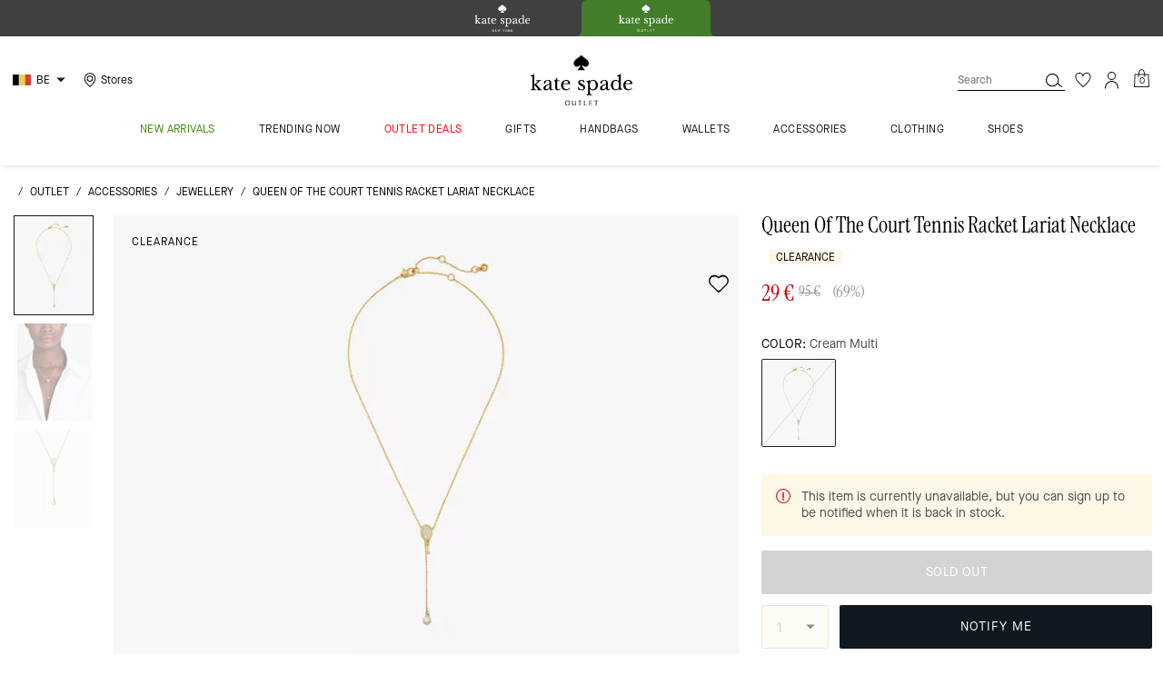

--- FILE ---
content_type: text/html; charset=utf-8
request_url: https://www.katespade.eu/be/products/queen-of-the-court-tennis-lariat-necklace/K7566.html?dwcolor=CREAM-MULTI&dwsize=413_U
body_size: 93503
content:
<!DOCTYPE html><html lang="en"><head><meta charSet="utf-8"/><script type="text/javascript" src="https://www.katespade.eu/public/5fa0b69579d4efb35e145ee8a6094c03230cae769dbd" async ></script><script>
    
function getOriginalReferrer() {
var localStorage = window.localStorage || {
  setItem: function () {},
  getItem: function () {},
  clear: function () {},
  removeItem: function () {},
}

var STORAGE_ORIGINAL_REFERRER = 'mw_original_referrer'
var STORAGE_LAST_SESSION_ID = 'mw_last_session_id'
var SESSION_ID = 'sid'

var COMPAIGN_PARAMS = [
  'utm_source',
  'utm_medium',
  'utm_term',
  'utm_content',
  'utm_id',
  'utm_campaign',
  'gclid',
  'gclsrc',
  'dclid',
]

function getCookie(cname) {
  let name = cname + "=";
  let decodedCookie = decodeURIComponent(document.cookie);
  let ca = decodedCookie.split(';');
  for(let i = 0; i <ca.length; i++) {
    let c = ca[i];
    while (c.charAt(0) == ' ') {
      c = c.substring(1);
    }
    if (c.indexOf(name) == 0) {
      return c.substring(name.length, c.length);
    }
  }
  return "";
}

function compaignParamsWereUpdated(storedReferrer, currentReferrer) {
  if (!storedReferrer || !currentReferrer) {
    return true
  }
  try {
    var storedUrl = new URL(storedReferrer)
    var currentUrl = new URL(currentReferrer)

    var paramsDiffers = COMPAIGN_PARAMS.find(function (paramName) {
      var storedVal = storedUrl.searchParams.get(paramName)
      var currentVal = currentUrl.searchParams.get(paramName)
      return currentVal && currentVal !== storedVal
    })

    return !!paramsDiffers
  } catch (e) {
    console.error(e)
  }
  return true
}


  var storedReferrer = localStorage.getItem(STORAGE_ORIGINAL_REFERRER)
  var lastSessionId = localStorage.getItem(STORAGE_LAST_SESSION_ID)
  var currentReferrer = window.location.href
  var currentSessionId = getCookie(SESSION_ID)

  if (
    currentSessionId !== lastSessionId ||
    compaignParamsWereUpdated(storedReferrer, currentReferrer)
  ) {
    return currentReferrer
  }

  return storedReferrer
}

    function isLowPoweredDevice(deviceType) {
    const checkOutputVersion = (output, version)=>Array.isArray(output) ? Number(output[1]?.trim()) < version : false;
    const ua = window.navigator.userAgent;
    const isMobile = Boolean(deviceType.match(/smartphone|mobile/)) || Boolean(ua?.match(/Android|BlackBerry|iPhone|iPad|iPod|Opera Mini|IEMobile|WPDesktop/i));
    const isLegacyVersion = checkOutputVersion(/Android ([\d]+)/i.exec(ua), 10) || checkOutputVersion(/OS ([\d]+)/i.exec(ua), 15);
    return isMobile && isLegacyVersion;
}
    function getCurrentReferrer() {
    const referrerFromStorage = localStorage.getItem("mw_virtual_referrer");
    const lastVisitedUrl = localStorage.getItem("mw_last_visited_url");
    const isPaginatedPlpReload = getIsPaginatedPlpReload(lastVisitedUrl, window.location.href);
    const isPreviousPageSpa = !!window?.history?.state;
    if (!isPreviousPageSpa && isPaginatedPlpReload && lastVisitedUrl) {
        localStorage.setItem("mw_virtual_referrer", lastVisitedUrl);
        return lastVisitedUrl;
    }
    // use virtual referrer from storage if previous page was SPA
    if (isPreviousPageSpa && referrerFromStorage) {
        return referrerFromStorage;
    }
    // otherwise use default document.referrer and store it's value as a virtual referrer
    localStorage.setItem("mw_virtual_referrer", window.document.referrer);
    return window.document.referrer;
}
    function getIsPaginatedPlpReload(prevUrlStr, currentUrlStr) {
    if (!prevUrlStr || !currentUrlStr || !prevUrlStr.includes("/shop/") || !prevUrlStr.includes("page=")) {
        return false;
    }
    const prevUrl = new URL(prevUrlStr);
    const currentUrl = new URL(currentUrlStr);
    if (prevUrl.pathname !== currentUrl.pathname) {
        return false;
    }
    const prevParams = Object.fromEntries(prevUrl.searchParams);
    const currentParams = Object.fromEntries(currentUrl.searchParams);
    const missingParam = Object.keys(prevParams).filter((key)=>key !== "page").find((key)=>prevParams[key] !== currentParams[key]);
    return !missingParam;
}
    window.uiInteractiveCallbackTriggered = false;
    window.uiInteractiveCallback = function() {
      window.uiInteractiveCallbackTriggered = true;
    };
    setTimeout(() => { window.uiInteractiveCallback() }, 7000);
    window.dataLayer = window.dataLayer || [];
    function gtag(){dataLayer.push(arguments);}
    window.dataLayer.push({"event":"dataLayer_initialized","page":{"bread_crumbs":"OUTLET:ACCESSORIES:JEWELLERY:QUEEN OF THE COURT TENNIS RACKET LARIAT NECKLACE","is_outlet":"1","is_coachtopia":"0","is_soft_404":"0","page_brand":"Kate Spade","page_language":"en-be","page_name":"product","page_region":"BE","page_title":"Queen Of The Court Tennis Racket Lariat Necklace | Kate Spade BE","page_type":"product","page_url":window.location.href,"page_path":window.location.pathname,"referrer":getCurrentReferrer(),"original_referrer":getOriginalReferrer()},"shop":{},"session":{"environment":"production","version":"pwa"},"user":{"is_first_visit":"0","is_logged_in":"0","is_registered":"0","membership_id":"","is_special_month":"0","is_subscribed":"0","user_type":"guest","is_vip_b2b":"0","is_low_powered":String(Number(isLowPoweredDevice("desktop")))},"cart":{}});
    (function(w,d,s,l,i){w[l]=w[l]||[];
    w[l].push({'gtm.start':new Date().getTime(),event:'gtm.js'});
    var f=d.getElementsByTagName(s)[0],
    j=d.createElement(s),dl=l!='dataLayer'?'&l='+l:'';j.async=true;j.src=
    'https://tpr-ss-analytics-eu.katespade.eu/gtm.js?id=GTM-5GQ4JFL'+dl;f.parentNode.insertBefore(j,f);
    })(window,document,'script','dataLayer','');
  </script><script>
!function(){if('PerformanceLongTaskTiming' in window){var g=window.__tti={e:[]};
g.o=new PerformanceObserver(function(l){g.e=g.e.concat(l.getEntries())});
g.o.observe({entryTypes:['longtask']})}}();
</script><meta name="description" content="No doubt about it. In this lariat necklace strung with a golden racquet and pearl, you are most definitely queen of the court."/><meta name="keywords" content=""/><meta name="title" content="Queen Of The Court Tennis Racket Lariat Necklace | Kate Spade BE"/><meta name="robots" content="index, follow, max-image-preview:large"/><link rel="canonical" href="https://www.katespade.eu/be/products/queen-of-the-court-tennis-racket-lariat-necklace/K7566.html"/><link rel="alternate" hrefLang="en-ES" href="https://www.katespade.eu/es/products/queen-of-the-court-tennis-lariat-necklace/K7566.html"/><link rel="alternate" hrefLang="en-IT" href="https://www.katespade.eu/it/products/queen-of-the-court-tennis-lariat-necklace/K7566.html"/><link rel="alternate" hrefLang="en-FR" href="https://www.katespade.eu/fr/products/queen-of-the-court-tennis-lariat-necklace/K7566.html"/><link rel="alternate" hrefLang="en-IE" href="https://www.katespade.eu/ie/products/queen-of-the-court-tennis-lariat-necklace/K7566.html"/><link rel="alternate" hrefLang="en-NL" href="https://www.katespade.eu/nl/products/queen-of-the-court-tennis-lariat-necklace/K7566.html"/><link rel="alternate" hrefLang="en-BE" href="https://www.katespade.eu/be/products/queen-of-the-court-tennis-lariat-necklace/K7566.html"/><link rel="alternate" hrefLang="en-AT" href="https://www.katespade.eu/at/products/queen-of-the-court-tennis-lariat-necklace/K7566.html"/><link rel="alternate" hrefLang="en-PT" href="https://www.katespade.eu/pt/products/queen-of-the-court-tennis-lariat-necklace/K7566.html"/><script data-qa="seo-site-navigation-element" type="application/ld+json">[{"@context":"http://schema.org","@type":"siteNavigationElement","name":"new arrivals","url":"https://www.katespade.eu/be/shop/outlet/new-arrivals"},{"@context":"http://schema.org","@type":"siteNavigationElement","name":"Trending Now","url":"https://www.katespade.eu/be/shop/outlet/trending-now"},{"@context":"http://schema.org","@type":"siteNavigationElement","name":"Outlet Deals","url":"https://www.katespade.eu/be/shop/outlet/outlet-deals/special-prices"},{"@context":"http://schema.org","@type":"siteNavigationElement","name":"Gifts","url":"https://www.katespade.eu/be/shop/outlet/gifts/gifts"},{"@context":"http://schema.org","@type":"siteNavigationElement","name":"handbags","url":"https://www.katespade.eu/be/shop/outlet/handbags"},{"@context":"http://schema.org","@type":"siteNavigationElement","name":"wallets","url":"https://www.katespade.eu/be/shop/outlet/wallets"},{"@context":"http://schema.org","@type":"siteNavigationElement","name":"Accessories","url":"https://www.katespade.eu/be/shop/outlet/accessories"},{"@context":"http://schema.org","@type":"siteNavigationElement","name":"clothing","url":"https://www.katespade.eu/be/shop/outlet/clothing"},{"@context":"http://schema.org","@type":"siteNavigationElement","name":"shoes","url":"https://www.katespade.eu/be/shop/outlet/shoes"}]</script><meta name="viewport" content="width=device-width, initial-scale=1, user-scalable=no"/><meta name="theme-color" content="#000"/><link rel="apple-touch-icon" href="https://assets.katespade.com/icons/kate-spade/apple-touch-icon.png"/><link rel="icon" sizes="32x32" href="https://assets.katespade.com/icons/kate-spade/favicon-32x32.png" type="image/png"/><link rel="icon" sizes="16x16" href="https://assets.katespade.com/icons/kate-spade/favicon-16x16.png" type="image/png"/><link rel="icon" href="https://assets.katespade.com/icons/kate-spade/favicon.ico"/><link rel="manifest" href="/api/manifest"/><script>if(!document.cookie.includes('cc-rth') && !document.cookie.includes('cc-nx')) {
      document.cookie = "cc-rht=1; max-age=60; path=/";
    }</script><link rel="preload" href="https://assets.katespade.com/eu/fonts/MaisonNeueBook.woff2" as="font" type="font/woff2" crossorigin="anonymous"/><link rel="preload" href="https://assets.katespade.com/eu/fonts/MaisonNeueMedium.woff2" as="font" type="font/woff2" crossorigin="anonymous"/><link rel="preload" href="https://assets.katespade.com/eu/fonts/MaisonNeueLight.woff2" as="font" type="font/woff2" crossorigin="anonymous"/><link rel="preload" href="https://assets.katespade.com/eu/fonts/KateSerifRegular.woff2" as="font" type="font/woff2" crossorigin="anonymous"/><link rel="preload" href="https://assets.katespade.com/eu/fonts/KateSerifItalic.woff2" as="font" type="font/woff2" crossorigin="anonymous"/><link rel="preconnect" href="https://p11.techlab-cdn.com" crossorigin="anonymous"/><link rel="preconnect" href="https://tpr-ss-analytics-eu.katespade.eu" crossorigin="anonymous"/><link rel="preconnect" href="https://www.googletagmanager.com" crossorigin="anonymous"/><link rel="preconnect" href="https://cdn.quantummetric.com" crossorigin="anonymous"/><link rel="dns-prefetch" href="https://tapestry-app.quantummetric.com" crossorigin="anonymous"/><link rel="dns-prefetch" href="https://www.google-analytics.com" crossorigin="anonymous"/><link rel="dns-prefetch" href="https://cdn.optimizely.com" crossorigin="anonymous"/><link rel="dns-prefetch" href="https://assets.katespade.com" crossorigin="anonymous"/><link rel="dns-prefetch" href="https://katespade.scene7.com" crossorigin="anonymous"/><title>Queen Of The Court Tennis Racket Lariat Necklace | Kate Spade BE</title><link rel="preload" href="https://katespade.scene7.com/is/image/KateSpade/K7566_250?$desktopProduct$" fetchPriority="high" as="image"/><script src="/api/optimizely-script" referrerPolicy="no-referrer-when-downgrade" type="text/javascript"></script><meta name="next-head-count" content="42"/><link rel="preload" href="/_next/static/css/c4074bb12fd4ad1b.css" as="style"/><link rel="stylesheet" href="/_next/static/css/c4074bb12fd4ad1b.css" data-n-g=""/><noscript data-n-css=""></noscript><script defer="" nomodule="" src="/_next/static/chunks/polyfills-c67a75d1b6f99dc8.js"></script><script defer="" src="/_next/static/chunks/4098.0be96151d49b73e9.js"></script><script defer="" src="/_next/static/chunks/6006.73c3192f0230c6ae.js"></script><script defer="" src="/_next/static/chunks/787.b655a04e74b8c86b.js"></script><script defer="" src="/_next/static/chunks/7886.a322d85fddab7118.js"></script><script defer="" src="/_next/static/chunks/8481.245284ee7b65618b.js"></script><script defer="" src="/_next/static/chunks/4484.58531e47d694d45d.js"></script><script defer="" src="/_next/static/chunks/9872.21247cc326cb4e27.js"></script><script defer="" src="/_next/static/chunks/2680.ef497e86475f0643.js"></script><script defer="" src="/_next/static/chunks/2330.8a95abfe83093beb.js"></script><script defer="" src="/_next/static/chunks/7968.078489f7aacca50a.js"></script><script src="/_next/static/chunks/webpack-8ddecbe8479faff4.js" defer=""></script><script src="/_next/static/chunks/framework-24b7f8f46b43a384.js" defer=""></script><script src="/_next/static/chunks/main-83d5869bd5821e95.js" defer=""></script><script src="/_next/static/chunks/pages/_app-b24398712019d1ef.js" defer=""></script><script src="/_next/static/chunks/8669-f4f71bcf56ccb089.js" defer=""></script><script src="/_next/static/chunks/6066-021a8d38d483d2b8.js" defer=""></script><script src="/_next/static/chunks/4298-be9170a861c1e71c.js" defer=""></script><script src="/_next/static/chunks/7536-f218664a242f5764.js" defer=""></script><script src="/_next/static/chunks/7677-4be00bb6e8d95af6.js" defer=""></script><script src="/_next/static/chunks/1139-66fbaef4f6dd610c.js" defer=""></script><script src="/_next/static/chunks/6507-6ad7cc2c5563f2f5.js" defer=""></script><script src="/_next/static/chunks/9384-b7215f7392acec8a.js" defer=""></script><script src="/_next/static/chunks/3804-eb05810171732699.js" defer=""></script><script src="/_next/static/chunks/8668-c912329046e63df3.js" defer=""></script><script src="/_next/static/chunks/4355-ce337649f30a79ff.js" defer=""></script><script src="/_next/static/chunks/9576-2c18d97e94bcc028.js" defer=""></script><script src="/_next/static/chunks/901-87918947feae733a.js" defer=""></script><script src="/_next/static/chunks/9323-ef9d83b7508d47f6.js" defer=""></script><script src="/_next/static/chunks/4041-b2a3579587e78e04.js" defer=""></script><script src="/_next/static/chunks/6842-d9674347a83c4ef0.js" defer=""></script><script src="/_next/static/chunks/310-e87a4f49d7a70db2.js" defer=""></script><script src="/_next/static/chunks/8438-9970abef41a0950f.js" defer=""></script><script src="/_next/static/chunks/2996-280267e5aaa638ae.js" defer=""></script><script src="/_next/static/chunks/4275-e92f081afbdfac21.js" defer=""></script><script src="/_next/static/chunks/605-bec35c1d64a59da4.js" defer=""></script><script src="/_next/static/chunks/8643-fd5e02db9b3c04cc.js" defer=""></script><script src="/_next/static/chunks/225-dfb28e0b0bfa5582.js" defer=""></script><script src="/_next/static/chunks/1458-a4b5da376c67f35d.js" defer=""></script><script src="/_next/static/chunks/pages/products/%5B...slug%5D-94754515c2703927.js" defer=""></script><script src="/_next/static/DoJZFUt8G16S2BbJsCsgC/_buildManifest.js" defer=""></script><script src="/_next/static/DoJZFUt8G16S2BbJsCsgC/_ssgManifest.js" defer=""></script></head><body class="brand-kate-spade plp-v3-template"><noscript><iframe src='https://www.googletagmanager.com/ns.html?id=GTM-5GQ4JFL'
      height='0' width='0' style='display:none;visibility:hidden'></iframe></noscript><div id="__next"><style data-emotion="css-global kcxk3r">:host,:root,[data-theme]{--chakra-ring-inset:var(--chakra-empty,/*!*/ /*!*/);--chakra-ring-offset-width:0px;--chakra-ring-offset-color:#fff;--chakra-ring-color:rgba(66, 153, 225, 0.6);--chakra-ring-offset-shadow:0 0 #0000;--chakra-ring-shadow:0 0 #0000;--chakra-space-x-reverse:0;--chakra-space-y-reverse:0;--chakra-colors-transparent:transparent;--chakra-colors-current:currentColor;--chakra-colors-black:#000000;--chakra-colors-white:#FFFFFF;--chakra-colors-whiteAlpha-50:rgba(255, 255, 255, 0.04);--chakra-colors-whiteAlpha-100:rgba(255, 255, 255, 0.06);--chakra-colors-whiteAlpha-200:rgba(255, 255, 255, 0.08);--chakra-colors-whiteAlpha-300:rgba(255, 255, 255, 0.16);--chakra-colors-whiteAlpha-400:rgba(255, 255, 255, 0.24);--chakra-colors-whiteAlpha-500:rgba(255, 255, 255, 0.36);--chakra-colors-whiteAlpha-600:rgba(255, 255, 255, 0.48);--chakra-colors-whiteAlpha-700:rgba(255, 255, 255, 0.64);--chakra-colors-whiteAlpha-800:rgba(255, 255, 255, 0.80);--chakra-colors-whiteAlpha-900:rgba(255, 255, 255, 0.92);--chakra-colors-blackAlpha-50:rgba(0, 0, 0, 0.04);--chakra-colors-blackAlpha-100:rgba(0, 0, 0, 0.06);--chakra-colors-blackAlpha-200:rgba(0, 0, 0, 0.08);--chakra-colors-blackAlpha-300:rgba(0, 0, 0, 0.16);--chakra-colors-blackAlpha-400:rgba(0, 0, 0, 0.24);--chakra-colors-blackAlpha-500:rgba(0, 0, 0, 0.36);--chakra-colors-blackAlpha-600:rgba(0, 0, 0, 0.48);--chakra-colors-blackAlpha-700:rgba(0, 0, 0, 0.64);--chakra-colors-blackAlpha-800:rgba(0, 0, 0, 0.80);--chakra-colors-blackAlpha-900:rgba(0, 0, 0, 0.92);--chakra-colors-gray-50:#F7FAFC;--chakra-colors-gray-100:#EDF2F7;--chakra-colors-gray-200:#E2E8F0;--chakra-colors-gray-300:#CBD5E0;--chakra-colors-gray-400:#A0AEC0;--chakra-colors-gray-500:#718096;--chakra-colors-gray-600:#4A5568;--chakra-colors-gray-700:#2D3748;--chakra-colors-gray-800:#1A202C;--chakra-colors-gray-900:#171923;--chakra-colors-red-50:#FFF5F5;--chakra-colors-red-100:#FED7D7;--chakra-colors-red-200:#FEB2B2;--chakra-colors-red-300:#FC8181;--chakra-colors-red-400:#F56565;--chakra-colors-red-500:#E53E3E;--chakra-colors-red-600:#C53030;--chakra-colors-red-700:#9B2C2C;--chakra-colors-red-800:#822727;--chakra-colors-red-900:#63171B;--chakra-colors-orange-50:#FFFAF0;--chakra-colors-orange-100:#FEEBC8;--chakra-colors-orange-200:#FBD38D;--chakra-colors-orange-300:#F6AD55;--chakra-colors-orange-400:#ED8936;--chakra-colors-orange-500:#DD6B20;--chakra-colors-orange-600:#C05621;--chakra-colors-orange-700:#9C4221;--chakra-colors-orange-800:#7B341E;--chakra-colors-orange-900:#652B19;--chakra-colors-yellow-50:#FFFFF0;--chakra-colors-yellow-100:#FEFCBF;--chakra-colors-yellow-200:#FAF089;--chakra-colors-yellow-300:#F6E05E;--chakra-colors-yellow-400:#ECC94B;--chakra-colors-yellow-500:#D69E2E;--chakra-colors-yellow-600:#B7791F;--chakra-colors-yellow-700:#975A16;--chakra-colors-yellow-800:#744210;--chakra-colors-yellow-900:#5F370E;--chakra-colors-green-50:#F0FFF4;--chakra-colors-green-100:#C6F6D5;--chakra-colors-green-200:#9AE6B4;--chakra-colors-green-300:#68D391;--chakra-colors-green-400:#48BB78;--chakra-colors-green-500:#38A169;--chakra-colors-green-600:#2F855A;--chakra-colors-green-700:#276749;--chakra-colors-green-800:#22543D;--chakra-colors-green-900:#1C4532;--chakra-colors-teal-50:#E6FFFA;--chakra-colors-teal-100:#B2F5EA;--chakra-colors-teal-200:#81E6D9;--chakra-colors-teal-300:#4FD1C5;--chakra-colors-teal-400:#38B2AC;--chakra-colors-teal-500:#319795;--chakra-colors-teal-600:#2C7A7B;--chakra-colors-teal-700:#285E61;--chakra-colors-teal-800:#234E52;--chakra-colors-teal-900:#1D4044;--chakra-colors-blue-50:#ebf8ff;--chakra-colors-blue-100:#bee3f8;--chakra-colors-blue-200:#90cdf4;--chakra-colors-blue-300:#63b3ed;--chakra-colors-blue-400:#4299e1;--chakra-colors-blue-500:#3182ce;--chakra-colors-blue-600:#2b6cb0;--chakra-colors-blue-700:#2c5282;--chakra-colors-blue-800:#2a4365;--chakra-colors-blue-900:#1A365D;--chakra-colors-cyan-50:#EDFDFD;--chakra-colors-cyan-100:#C4F1F9;--chakra-colors-cyan-200:#9DECF9;--chakra-colors-cyan-300:#76E4F7;--chakra-colors-cyan-400:#0BC5EA;--chakra-colors-cyan-500:#00B5D8;--chakra-colors-cyan-600:#00A3C4;--chakra-colors-cyan-700:#0987A0;--chakra-colors-cyan-800:#086F83;--chakra-colors-cyan-900:#065666;--chakra-colors-purple-50:#FAF5FF;--chakra-colors-purple-100:#E9D8FD;--chakra-colors-purple-200:#D6BCFA;--chakra-colors-purple-300:#B794F4;--chakra-colors-purple-400:#9F7AEA;--chakra-colors-purple-500:#805AD5;--chakra-colors-purple-600:#6B46C1;--chakra-colors-purple-700:#553C9A;--chakra-colors-purple-800:#44337A;--chakra-colors-purple-900:#322659;--chakra-colors-pink-50:#FFF5F7;--chakra-colors-pink-100:#FED7E2;--chakra-colors-pink-200:#FBB6CE;--chakra-colors-pink-300:#F687B3;--chakra-colors-pink-400:#ED64A6;--chakra-colors-pink-500:#D53F8C;--chakra-colors-pink-600:#B83280;--chakra-colors-pink-700:#97266D;--chakra-colors-pink-800:#702459;--chakra-colors-pink-900:#521B41;--chakra-colors-linkedin-50:#E8F4F9;--chakra-colors-linkedin-100:#CFEDFB;--chakra-colors-linkedin-200:#9BDAF3;--chakra-colors-linkedin-300:#68C7EC;--chakra-colors-linkedin-400:#34B3E4;--chakra-colors-linkedin-500:#00A0DC;--chakra-colors-linkedin-600:#008CC9;--chakra-colors-linkedin-700:#0077B5;--chakra-colors-linkedin-800:#005E93;--chakra-colors-linkedin-900:#004471;--chakra-colors-facebook-50:#E8F4F9;--chakra-colors-facebook-100:#D9DEE9;--chakra-colors-facebook-200:#B7C2DA;--chakra-colors-facebook-300:#6482C0;--chakra-colors-facebook-400:#4267B2;--chakra-colors-facebook-500:#385898;--chakra-colors-facebook-600:#314E89;--chakra-colors-facebook-700:#29487D;--chakra-colors-facebook-800:#223B67;--chakra-colors-facebook-900:#1E355B;--chakra-colors-messenger-50:#D0E6FF;--chakra-colors-messenger-100:#B9DAFF;--chakra-colors-messenger-200:#A2CDFF;--chakra-colors-messenger-300:#7AB8FF;--chakra-colors-messenger-400:#2E90FF;--chakra-colors-messenger-500:#0078FF;--chakra-colors-messenger-600:#0063D1;--chakra-colors-messenger-700:#0052AC;--chakra-colors-messenger-800:#003C7E;--chakra-colors-messenger-900:#002C5C;--chakra-colors-whatsapp-50:#dffeec;--chakra-colors-whatsapp-100:#b9f5d0;--chakra-colors-whatsapp-200:#90edb3;--chakra-colors-whatsapp-300:#65e495;--chakra-colors-whatsapp-400:#3cdd78;--chakra-colors-whatsapp-500:#22c35e;--chakra-colors-whatsapp-600:#179848;--chakra-colors-whatsapp-700:#0c6c33;--chakra-colors-whatsapp-800:#01421c;--chakra-colors-whatsapp-900:#001803;--chakra-colors-twitter-50:#E5F4FD;--chakra-colors-twitter-100:#C8E9FB;--chakra-colors-twitter-200:#A8DCFA;--chakra-colors-twitter-300:#83CDF7;--chakra-colors-twitter-400:#57BBF5;--chakra-colors-twitter-500:#1DA1F2;--chakra-colors-twitter-600:#1A94DA;--chakra-colors-twitter-700:#1681BF;--chakra-colors-twitter-800:#136B9E;--chakra-colors-twitter-900:#0D4D71;--chakra-colors-telegram-50:#E3F2F9;--chakra-colors-telegram-100:#C5E4F3;--chakra-colors-telegram-200:#A2D4EC;--chakra-colors-telegram-300:#7AC1E4;--chakra-colors-telegram-400:#47A9DA;--chakra-colors-telegram-500:#0088CC;--chakra-colors-telegram-600:#007AB8;--chakra-colors-telegram-700:#006BA1;--chakra-colors-telegram-800:#005885;--chakra-colors-telegram-900:#003F5E;--chakra-colors-main-primary:var(--color-primary);--chakra-colors-main-secondary:var(--color-secondary);--chakra-colors-main-black:var(--color-black-base);--chakra-colors-main-saleRed:var(--color-sale);--chakra-colors-main-white:var(--color-white-base);--chakra-colors-main-inactive:var(--color-inactive);--chakra-colors-main-gray:var(--color-neutral-base);--chakra-colors-main-darkGray:var(--color-dark-gray);--chakra-colors-main-lightGray:var(--color-neutral-light);--chakra-colors-cart-default:var(--color-black-base);--chakra-colors-cart-sale:var(--color-sale);--chakra-colors-cart-old:var(--color-neutral-base);--chakra-colors-neutral-base:var(--color-neutral-base);--chakra-colors-neutral-cool:var(--color-neutral-cool);--chakra-colors-neutral-dark:var(--color-neutral-dark);--chakra-colors-neutral-light:var(--color-neutral-light);--chakra-colors-neutral-inactive:var(--color-neutral-inactive);--chakra-colors-neutral-medium:var(--color-neutral-medium);--chakra-colors-scrim-light:var(--color-scrim-light);--chakra-colors-scrim-dark:var(--color-scrim-dark);--chakra-colors-error-primary:var(--color-error-primary);--chakra-colors-error-secondary:var(--color-error-secondary);--chakra-colors-standout-primary:var(--color-standout-primary);--chakra-colors-standout-secondary:var(--color-standout-secondary);--chakra-colors-success-primary:var(--color-success-primary);--chakra-colors-success-secondary:var(--color-success-secondary);--chakra-borders-none:0;--chakra-borders-1px:1px solid;--chakra-borders-2px:2px solid;--chakra-borders-4px:4px solid;--chakra-borders-8px:8px solid;--chakra-fonts-heading:-apple-system,BlinkMacSystemFont,"Segoe UI",Helvetica,Arial,sans-serif,"Apple Color Emoji","Segoe UI Emoji","Segoe UI Symbol";--chakra-fonts-body:-apple-system,BlinkMacSystemFont,"Segoe UI",Helvetica,Arial,sans-serif,"Apple Color Emoji","Segoe UI Emoji","Segoe UI Symbol";--chakra-fonts-mono:SFMono-Regular,Menlo,Monaco,Consolas,"Liberation Mono","Courier New",monospace;--chakra-fontSizes-3xs:0.45rem;--chakra-fontSizes-2xs:0.625rem;--chakra-fontSizes-xs:var(--text-12);--chakra-fontSizes-sm:var(--text-14);--chakra-fontSizes-md:var(--text-16);--chakra-fontSizes-lg:var(--text-20);--chakra-fontSizes-xl:var(--text-24);--chakra-fontSizes-2xl:1.5rem;--chakra-fontSizes-3xl:1.875rem;--chakra-fontSizes-4xl:2.25rem;--chakra-fontSizes-5xl:3rem;--chakra-fontSizes-6xl:3.75rem;--chakra-fontSizes-7xl:4.5rem;--chakra-fontSizes-8xl:6rem;--chakra-fontSizes-9xl:8rem;--chakra-fontSizes-xxs:var(--text-10);--chakra-fontSizes-xlg:var(--text-26);--chakra-fontSizes-xxl:var(--text-28);--chakra-fontSizes-xxxl:var(--text-30);--chakra-fontSizes-double:var(--text-32);--chakra-fontSizes-doublelg:var(--text-40);--chakra-fontSizes-triple:var(--text-48);--chakra-fontSizes-triplelg:var(--text-54);--chakra-fontWeights-hairline:100;--chakra-fontWeights-thin:200;--chakra-fontWeights-light:300;--chakra-fontWeights-normal:400;--chakra-fontWeights-medium:500;--chakra-fontWeights-semibold:600;--chakra-fontWeights-bold:700;--chakra-fontWeights-extrabold:800;--chakra-fontWeights-black:900;--chakra-letterSpacings-tighter:-0.05em;--chakra-letterSpacings-tight:-0.025em;--chakra-letterSpacings-normal:0;--chakra-letterSpacings-wide:0.025em;--chakra-letterSpacings-wider:0.05em;--chakra-letterSpacings-widest:0.1em;--chakra-letterSpacings-xxl:var(--letter-spacing-2xl);--chakra-letterSpacings-xl:var(--letter-spacing-xl);--chakra-letterSpacings-lg:var(--letter-spacing-l);--chakra-letterSpacings-md:var(--letter-spacing-m);--chakra-letterSpacings-sm:var(--letter-spacing-s);--chakra-letterSpacings-xs:var(--letter-spacing-xs);--chakra-lineHeights-3:.75rem;--chakra-lineHeights-4:1rem;--chakra-lineHeights-5:1.25rem;--chakra-lineHeights-6:1.5rem;--chakra-lineHeights-7:1.75rem;--chakra-lineHeights-8:2rem;--chakra-lineHeights-9:2.25rem;--chakra-lineHeights-10:2.5rem;--chakra-lineHeights-normal:normal;--chakra-lineHeights-none:1;--chakra-lineHeights-shorter:1.25;--chakra-lineHeights-short:1.375;--chakra-lineHeights-base:1.5;--chakra-lineHeights-tall:1.625;--chakra-lineHeights-taller:2;--chakra-lineHeights-xxl:var(--line-height-2xl);--chakra-lineHeights-xl:var(--line-height-xl);--chakra-lineHeights-lg:var(--line-height-l);--chakra-lineHeights-md:var(--line-height-m);--chakra-lineHeights-s:var(--line-height-s);--chakra-lineHeights-xs:var(--line-height-xs);--chakra-radii-none:0;--chakra-radii-sm:0.125rem;--chakra-radii-base:0.25rem;--chakra-radii-md:0.375rem;--chakra-radii-lg:0.5rem;--chakra-radii-xl:0.75rem;--chakra-radii-2xl:1rem;--chakra-radii-3xl:1.5rem;--chakra-radii-full:9999px;--chakra-space-1:0.25rem;--chakra-space-2:0.5rem;--chakra-space-3:0.75rem;--chakra-space-4:1rem;--chakra-space-5:1.25rem;--chakra-space-6:1.5rem;--chakra-space-7:1.75rem;--chakra-space-8:2rem;--chakra-space-9:2.25rem;--chakra-space-10:2.5rem;--chakra-space-12:3rem;--chakra-space-14:3.5rem;--chakra-space-16:4rem;--chakra-space-20:5rem;--chakra-space-24:6rem;--chakra-space-28:7rem;--chakra-space-32:8rem;--chakra-space-36:9rem;--chakra-space-40:10rem;--chakra-space-44:11rem;--chakra-space-48:12rem;--chakra-space-52:13rem;--chakra-space-56:14rem;--chakra-space-60:15rem;--chakra-space-64:16rem;--chakra-space-72:18rem;--chakra-space-80:20rem;--chakra-space-96:24rem;--chakra-space-px:1px;--chakra-space-0-5:0.125rem;--chakra-space-1-5:0.375rem;--chakra-space-2-5:0.625rem;--chakra-space-3-5:0.875rem;--chakra-space-s1:var(--spacing-1);--chakra-space-s3:var(--spacing-3);--chakra-space-s10:var(--spacing-10);--chakra-space-sm1:var(--btn-spacers-sm1);--chakra-space-jumbo:var(--spacing-24);--chakra-space-xxxl:var(--spacing-xxxl);--chakra-space-xxl:var(--spacing-12);--chakra-space-xl:var(--spacing-8);--chakra-space-l:var(--spacing-6);--chakra-space-lm:var(--spacing-lm);--chakra-space-m:var(--spacing-4);--chakra-space-mar:var(--spacing-3);--chakra-space-s:var(--spacing-2);--chakra-space-xs:var(--spacing-1);--chakra-shadows-xs:0 0 0 1px rgba(0, 0, 0, 0.05);--chakra-shadows-sm:0 1px 2px 0 rgba(0, 0, 0, 0.05);--chakra-shadows-base:0 1px 3px 0 rgba(0, 0, 0, 0.1),0 1px 2px 0 rgba(0, 0, 0, 0.06);--chakra-shadows-md:0 4px 6px -1px rgba(0, 0, 0, 0.1),0 2px 4px -1px rgba(0, 0, 0, 0.06);--chakra-shadows-lg:0 10px 15px -3px rgba(0, 0, 0, 0.1),0 4px 6px -2px rgba(0, 0, 0, 0.05);--chakra-shadows-xl:0 20px 25px -5px rgba(0, 0, 0, 0.1),0 10px 10px -5px rgba(0, 0, 0, 0.04);--chakra-shadows-2xl:0 25px 50px -12px rgba(0, 0, 0, 0.25);--chakra-shadows-outline:0 0 0 3px rgba(66, 153, 225, 0.6);--chakra-shadows-inner:inset 0 2px 4px 0 rgba(0,0,0,0.06);--chakra-shadows-none:none;--chakra-shadows-dark-lg:rgba(0, 0, 0, 0.1) 0px 0px 0px 1px,rgba(0, 0, 0, 0.2) 0px 5px 10px,rgba(0, 0, 0, 0.4) 0px 15px 40px;--chakra-sizes-1:0.25rem;--chakra-sizes-2:0.5rem;--chakra-sizes-3:0.75rem;--chakra-sizes-4:1rem;--chakra-sizes-5:1.25rem;--chakra-sizes-6:1.5rem;--chakra-sizes-7:1.75rem;--chakra-sizes-8:2rem;--chakra-sizes-9:2.25rem;--chakra-sizes-10:2.5rem;--chakra-sizes-12:3rem;--chakra-sizes-14:3.5rem;--chakra-sizes-16:4rem;--chakra-sizes-20:5rem;--chakra-sizes-24:6rem;--chakra-sizes-28:7rem;--chakra-sizes-32:8rem;--chakra-sizes-36:9rem;--chakra-sizes-40:10rem;--chakra-sizes-44:11rem;--chakra-sizes-48:12rem;--chakra-sizes-52:13rem;--chakra-sizes-56:14rem;--chakra-sizes-60:15rem;--chakra-sizes-64:16rem;--chakra-sizes-72:18rem;--chakra-sizes-80:20rem;--chakra-sizes-96:24rem;--chakra-sizes-px:1px;--chakra-sizes-0-5:0.125rem;--chakra-sizes-1-5:0.375rem;--chakra-sizes-2-5:0.625rem;--chakra-sizes-3-5:0.875rem;--chakra-sizes-max:max-content;--chakra-sizes-min:min-content;--chakra-sizes-full:100%;--chakra-sizes-3xs:14rem;--chakra-sizes-2xs:16rem;--chakra-sizes-xs:20rem;--chakra-sizes-sm:24rem;--chakra-sizes-md:28rem;--chakra-sizes-lg:32rem;--chakra-sizes-xl:36rem;--chakra-sizes-2xl:42rem;--chakra-sizes-3xl:48rem;--chakra-sizes-4xl:56rem;--chakra-sizes-5xl:64rem;--chakra-sizes-6xl:72rem;--chakra-sizes-7xl:80rem;--chakra-sizes-8xl:90rem;--chakra-sizes-prose:60ch;--chakra-sizes-container-sm:640px;--chakra-sizes-container-md:768px;--chakra-sizes-container-lg:1024px;--chakra-sizes-container-xl:1280px;--chakra-zIndices-hide:-1;--chakra-zIndices-auto:auto;--chakra-zIndices-base:0;--chakra-zIndices-docked:10;--chakra-zIndices-dropdown:1000;--chakra-zIndices-sticky:1100;--chakra-zIndices-banner:1200;--chakra-zIndices-overlay:1300;--chakra-zIndices-modal:1400;--chakra-zIndices-popover:1500;--chakra-zIndices-skipLink:1600;--chakra-zIndices-toast:1700;--chakra-zIndices-tooltip:1800;--chakra-transition-property-common:background-color,border-color,color,fill,stroke,opacity,box-shadow,transform;--chakra-transition-property-colors:background-color,border-color,color,fill,stroke;--chakra-transition-property-dimensions:width,height;--chakra-transition-property-position:left,right,top,bottom;--chakra-transition-property-background:background-color,background-image,background-position;--chakra-transition-easing-ease-in:cubic-bezier(0.4, 0, 1, 1);--chakra-transition-easing-ease-out:cubic-bezier(0, 0, 0.2, 1);--chakra-transition-easing-ease-in-out:cubic-bezier(0.4, 0, 0.2, 1);--chakra-transition-duration-ultra-fast:50ms;--chakra-transition-duration-faster:100ms;--chakra-transition-duration-fast:150ms;--chakra-transition-duration-normal:200ms;--chakra-transition-duration-slow:300ms;--chakra-transition-duration-slower:400ms;--chakra-transition-duration-ultra-slow:500ms;--chakra-blur-none:0;--chakra-blur-sm:4px;--chakra-blur-base:8px;--chakra-blur-md:12px;--chakra-blur-lg:16px;--chakra-blur-xl:24px;--chakra-blur-2xl:40px;--chakra-blur-3xl:64px;}.chakra-ui-light :host:not([data-theme]),.chakra-ui-light :root:not([data-theme]),.chakra-ui-light [data-theme]:not([data-theme]),[data-theme=light] :host:not([data-theme]),[data-theme=light] :root:not([data-theme]),[data-theme=light] [data-theme]:not([data-theme]),:host[data-theme=light],:root[data-theme=light],[data-theme][data-theme=light]{--chakra-colors-chakra-body-text:var(--chakra-colors-gray-800);--chakra-colors-chakra-body-bg:var(--chakra-colors-white);--chakra-colors-chakra-border-color:var(--chakra-colors-gray-200);--chakra-colors-chakra-subtle-bg:var(--chakra-colors-gray-100);--chakra-colors-chakra-placeholder-color:var(--chakra-colors-gray-500);}.chakra-ui-dark :host:not([data-theme]),.chakra-ui-dark :root:not([data-theme]),.chakra-ui-dark [data-theme]:not([data-theme]),[data-theme=dark] :host:not([data-theme]),[data-theme=dark] :root:not([data-theme]),[data-theme=dark] [data-theme]:not([data-theme]),:host[data-theme=dark],:root[data-theme=dark],[data-theme][data-theme=dark]{--chakra-colors-chakra-body-text:var(--chakra-colors-whiteAlpha-900);--chakra-colors-chakra-body-bg:var(--chakra-colors-gray-800);--chakra-colors-chakra-border-color:var(--chakra-colors-whiteAlpha-300);--chakra-colors-chakra-subtle-bg:var(--chakra-colors-gray-700);--chakra-colors-chakra-placeholder-color:var(--chakra-colors-whiteAlpha-400);}</style><style data-emotion="css-global 3kbdol">html{line-height:1.5;-webkit-text-size-adjust:100%;font-family:system-ui,sans-serif;-webkit-font-smoothing:antialiased;text-rendering:optimizeLegibility;-moz-osx-font-smoothing:grayscale;touch-action:manipulation;}body{position:relative;min-height:100%;font-feature-settings:'kern';}*,*::before,*::after{border-width:0;border-style:solid;box-sizing:border-box;}main{display:block;}hr{border-top-width:1px;box-sizing:content-box;height:0;overflow:visible;}pre,code,kbd,samp{font-family:SFMono-Regular,Menlo,Monaco,Consolas,monospace;font-size:1em;}a{background-color:transparent;color:inherit;-webkit-text-decoration:inherit;text-decoration:inherit;}abbr[title]{border-bottom:none;-webkit-text-decoration:underline;text-decoration:underline;-webkit-text-decoration:underline dotted;-webkit-text-decoration:underline dotted;text-decoration:underline dotted;}b,strong{font-weight:bold;}small{font-size:80%;}sub,sup{font-size:75%;line-height:0;position:relative;vertical-align:baseline;}sub{bottom:-0.25em;}sup{top:-0.5em;}img{border-style:none;}button,input,optgroup,select,textarea{font-family:inherit;font-size:100%;line-height:1.15;margin:0;}button,input{overflow:visible;}button,select{text-transform:none;}button::-moz-focus-inner,[type="button"]::-moz-focus-inner,[type="reset"]::-moz-focus-inner,[type="submit"]::-moz-focus-inner{border-style:none;padding:0;}fieldset{padding:0.35em 0.75em 0.625em;}legend{box-sizing:border-box;color:inherit;display:table;max-width:100%;padding:0;white-space:normal;}progress{vertical-align:baseline;}textarea{overflow:auto;}[type="checkbox"],[type="radio"]{box-sizing:border-box;padding:0;}[type="number"]::-webkit-inner-spin-button,[type="number"]::-webkit-outer-spin-button{-webkit-appearance:none!important;}input[type="number"]{-moz-appearance:textfield;}[type="search"]{-webkit-appearance:textfield;outline-offset:-2px;}[type="search"]::-webkit-search-decoration{-webkit-appearance:none!important;}::-webkit-file-upload-button{-webkit-appearance:button;font:inherit;}details{display:block;}summary{display:-webkit-box;display:-webkit-list-item;display:-ms-list-itembox;display:list-item;}template{display:none;}[hidden]{display:none!important;}body,blockquote,dl,dd,h1,h2,h3,h4,h5,h6,hr,figure,p,pre{margin:0;}button{background:transparent;padding:0;}fieldset{margin:0;padding:0;}ol,ul{margin:0;padding:0;}textarea{resize:vertical;}button,[role="button"]{cursor:pointer;}button::-moz-focus-inner{border:0!important;}table{border-collapse:collapse;}h1,h2,h3,h4,h5,h6{font-size:inherit;font-weight:inherit;}button,input,optgroup,select,textarea{padding:0;line-height:inherit;color:inherit;}img,svg,video,canvas,audio,iframe,embed,object{display:block;}img,video{max-width:100%;height:auto;}[data-js-focus-visible] :focus:not([data-focus-visible-added]):not([data-focus-visible-disabled]){outline:none;box-shadow:none;}select::-ms-expand{display:none;}:root{--chakra-vh:100vh;}@supports (height: -webkit-fill-available){:root{--chakra-vh:-webkit-fill-available;}}@supports (height: -moz-fill-available){:root{--chakra-vh:-moz-fill-available;}}@supports (height: 100dvh){:root{--chakra-vh:100dvh;}}</style><style data-emotion="css-global 12t9ozl">body{font-family:var(--font-face1-normal);color:var(--chakra-colors-chakra-body-text);background:var(--chakra-colors-chakra-body-bg);transition-property:background-color;transition-duration:var(--chakra-transition-duration-normal);line-height:var(--line-height-l);letter-spacing:0;font-size:var(--text-14);}*::-webkit-input-placeholder{color:var(--chakra-colors-chakra-placeholder-color);}*::-moz-placeholder{color:var(--chakra-colors-chakra-placeholder-color);}*:-ms-input-placeholder{color:var(--chakra-colors-chakra-placeholder-color);}*::placeholder{color:var(--chakra-colors-chakra-placeholder-color);}*,*::before,::after{border-color:var(--chakra-colors-chakra-border-color);word-wrap:break-word;}html{-webkit-font-smoothing:initial;}html,body{touch-action:pan-x pan-y;}html #__next,body #__next{display:-webkit-box;display:-webkit-flex;display:-ms-flexbox;display:flex;-webkit-flex-direction:column;-ms-flex-direction:column;flex-direction:column;height:100%;}html p,body p{margin:0px;}main{-webkit-box-flex:1;-webkit-flex-grow:1;-ms-flex-positive:1;flex-grow:1;}footer{background:var(--color-neutral-light);border-top:1px solid var(--color-inactive);}:root{font-size:16px!important;--spacing-lm:22px;--spacing-xxxl:72px;--btn-spacers-sm1:6px;--font-size-heading-xs:38px;--font-size-heading-md:50px;--font-size-heading-lg:62px;--color-dark-gray:#2e2e2e;--text-11:11px;--text-13:13px;--text-14:14px;--max-mobile-tile-height:unset;--max-desktop-tile-height:unset;--min-mobile-tile-height:244px;--min-desktop-tile-height:304px;--color-neutral-inactive:#d8d8d8;--color-sale:#CC0000;--color-black-base:#000;--color-white-base:#fff;--certona-mobile-product-tile-width:140px;--certona-mobile-product-tile-dynamic-width:calc((100vw - 0.5rem) / 2.5);--certona-mobile-product-tile-height:175px;--certona-desktop-product-tile-width:215px;--certona-desktop-product-tile-height:268px;--promo-tile-1up-aspect-ratio:calc(243/304);--promo-tile-2up-desktop-aspect-ratio:calc(498/304);--staircase-comparablePrice-height:18px;--staircase-promoCallout-height:33.5px;--staircase-addToBag-height:36px;--staircase-viewSimilar-height:20px;--staircase-reviews-height:13px;--max-desktop-two-tiles-height:1220px;--scheme-darkThemeNAV-bg-color:var(--color-neutral-dark-1, #161616);--scheme-darkThemeNAV-text-color:var(--color-neutral-light);--scheme-darkThemeNAV-secondary-text-color:var(--color-neutral-light-3);--scheme-darkThemeNAV-footer-bg-color:var(--color-neutral-dark);--scheme-darkThemeNAV-t1-subline-color:var(--color-neutral-base);--scheme-darkThemeNAV-header-color:var(--color-neutral-light);--scheme-darkThemeNAV-list-price-color:var(--color-neutral-light);--scheme-darkThemeNAV-selected-category-bg:var(--color-background-cta-focus);--scheme-darkThemeNAV-suggestions-product-text-color:var(--color-secondary);--scheme-darkThemeNAV-suggestions-strikethrough-text-color:var(--color-neutral-light-3);--scheme-darkThemeNAV-input-bg-color:var(--color-neutral-light, #f7f7f7);--scheme-lightThemeNAV-bg-color:var(--color-white-base);--scheme-lightThemeNAV-text-color:var(--color-primary);--scheme-lightThemeNAV-secondary-text-color:var(--color-neutral-base);--scheme-lightThemeNAV-footer-bg-color:var(--color-neutral-light-1, #f1f1f1);--scheme-lightThemeNAV-t1-subline-color:var(--color-neutral-light-2, #e1e1e1);--scheme-lightThemeNAV-header-color:var(--color-neutral-medium);--scheme-lightThemeNAV-list-price-color:var(--color-neutral-1, #6d6d6d);--scheme-lightThemeNAV-selected-category-bg:var(--color-neutral-light);--scheme-lightThemeNAV-suggestions-product-text-color:var(--color-primary);--scheme-lightThemeNAV-suggestions-strikethrough-text-color:var(--color-neutral-1);--scheme-lightThemeNAV-input-bg-color:var(--color-neutral-light, #f7f7f7);--scheme-greyThemeNAV-bg-color:var(--color-neutral-light-1, #f0f0f0);--scheme-greyThemeNAV-text-color:var(--color-primary);--scheme-greyThemeNAV-secondary-text-color:var(--color-neutral-base);--scheme-greyThemeNAV-footer-bg-color:var(--color-secondary, ##FFFFFE);--scheme-greyThemeNAV-t1-subline-color:var(--color-neutral-light-2, #e1e1e1);--scheme-greyThemeNAV-header-color:var(--color-neutral-medium);--scheme-greyThemeNAV-list-price-color:var(--color-neutral-1, #6d6d6d);--scheme-greyThemeNAV-selected-category-bg:var(--color-secondary, ##FFFFFE);--scheme-greyThemeNAV-suggestions-product-text-color:var(--color-primary);--scheme-greyThemeNAV-suggestions-strikethrough-text-color:var(--color-neutral-1);--scheme-greyThemeNAV-input-bg-color:var(--color-white-base, #ffffff);--max-promo-tile-wrapper-height:428px;--scheme-bg-color:var(--scheme-darkThemeNAV-bg-color, var(--scheme-default-bg-color, var(--color-neutral-dark-1, #161616)));--scheme-text-color:var(--scheme-darkThemeNAV-text-color, var(--scheme-default-text-color, var(--color-neutral-light)));--scheme-footer-bg-color:var(--scheme-darkThemeNAV-footer-bg-color, var(--scheme-default-footer-bg-color, var(--color-neutral-dark)));--scheme-t1-subline-color:var(--scheme-darkThemeNAV-t1-subline-color, var(--scheme-default-t1-subline-color, var(--color-neutral-base)));--scheme-header-color:var(--scheme-darkThemeNAV-header-color, var(--scheme-default-header-color, var(--color-neutral-light)));--scheme-list-price-color:var(--scheme-darkThemeNAV-list-price-color, var(--scheme-default-list-price-color, var(--color-neutral-light)));--scheme-secondary-text-color:var(--scheme-darkThemeNAV-secondary-text-color, var(--scheme-default-secondary-text-color, var(--color-neutral-light-3)));--scheme-selected-category-bg:var(--scheme-darkThemeNAV-selected-category-bg, var(--scheme-default-selected-category-bg, var(--color-background-cta-focus)));--scheme-suggestions-product-text-color:var(--scheme-darkThemeNAV-suggestions-product-text-color, var(--scheme-default-suggestions-product-text-color, var(--color-secondary)));--scheme-suggestions-strikethrough-text-color:var(--scheme-darkThemeNAV-suggestions-strikethrough-text-color, var(--scheme-default-suggestions-strikethrough-text-color, var(--color-neutral-light-3)));--scheme-input-bg-color:var(--scheme-darkThemeNAV-input-bg-color, var(--scheme-default-input-bg-color, var(--color-neutral-light, #f7f7f7)));}@media (min-width: 769px){:root{--staircase-viewSimilar-height:43px;--staircase-comparablePrice-height:21px;}}.plp-v3-1{--max-desktop-tile-height:403px;}#icon-review-star-half .cust0{fill-rule:evenodd;-webkit-clip-rule:evenodd;clip-rule:evenodd;fill:var(--color-dark-gray);}#icon-review-star-half .cust1{fill-rule:evenodd;-webkit-clip-rule:evenodd;clip-rule:evenodd;fill:var(--color-inactive);}.h-100{height:100%;}@supports not (aspect-ratio: auto){#home_body_slot_2 .amps-aspect-ratio-box .u-full-cover-element{padding:0px;}#home_body_slot_2 .amps-aspect-ratio-box .u-full-cover-element.m-d-ratio-defined img{position:relative;}}.content-asset_feedbackForm .modal{position:fixed;top:0px;left:0px;z-index:1500;display:none;width:100%;height:100%;overflow:hidden;outline:0px;}@media (min-width: 769px){.content-asset_feedbackForm .modal.modal-large .modal-dialog,.modal.modal-full-width.modal-large .modal-dialog{width:800px;max-width:800px;}}@media (min-width: 769px){.content-asset_feedbackForm .modal .modal-dialog,.modal.modal-full-width .modal-dialog{-webkit-align-items:center;-webkit-box-align:center;-ms-flex-align:center;align-items:center;}}@media (min-width: 0px) and (max-width: 767px){.content-asset_feedbackForm #modalFeedback .modal-dialog{width:calc(100% - 20px);max-width:100%;margin:10px;}}.content-asset_feedbackForm .modal .modal-dialog{position:relative;display:-webkit-box;display:-webkit-flex;display:-ms-flexbox;display:flex;min-height:100%;margin:auto;width:calc(100% - 64px);max-width:83%;}@media (min-width: 0px) and (max-width: 767px){.content-asset_feedbackForm #modalFeedback{width:100vw;}}.content-asset_feedbackForm #modalFeedback .modal-content{max-height:90vh;overflow:hidden;overflow-y:auto;}@media (min-width: 0px) and (max-width: 767px){.content-asset_feedbackForm #modalFeedbackContent{margin-top:5vh;}}@media (min-width: 769px){.content-asset_feedbackForm .modal .modal-content,.modal.modal-full-width .modal-content{height:auto;min-height:500px;}}.content-asset_feedbackForm .modal .modal-content{position:relative;display:-webkit-box;display:-webkit-flex;display:-ms-flexbox;display:flex;-webkit-flex-direction:column;-ms-flex-direction:column;flex-direction:column;width:100%;border-radius:2px;background-color:#fff;pointer-events:auto;outline:0px;padding:16px;}@media (min-width: 769px){.content-asset_feedbackForm .modal .modal-content{padding:24px;}}.content-asset_feedbackForm .modal .modal-header{padding-bottom:16px;}.content-asset_feedbackForm .modal .modal-header .close{float:right;}.content-asset_feedbackForm button.close{padding:0px;background-color:var(--chakra-colors-transparent);border:0px;-webkit-appearance:none;-moz-appearance:none;-ms-appearance:none;appearance:none;}.content-asset_feedbackForm .close{float:right;font-size:1.5rem;font-weight:700;line-height:1;color:#000;text-shadow:0 1px 0 #fff;opacity:.5;}.content-asset_feedbackForm .modalFeedbackForm{height:1440px;}.cms-slot img,.cms-slot svg{display:inline-block;}.certona-recommendations-home{min-width:1px;}.klarna-overlay~div>.chakra-modal__content-container{height:100vh;}.wyng_container{margin-top:48px;}.wyng-box__text{font-family:Helvetica LT Pro,Helvetica,Arial,sans-serif;font-size:10px;font-weight:400;line-height:1.35;letter-spacing:0.0625rem;margin-bottom:16px;margin-top:0px;}.wyng_box__header{font-family:HelveticaLTPro-Bold,Helvetica,Arial,sans-serif;font-weight:var(--chakra-fontWeights-bold);line-height:1.15;letter-spacing:0.0125rem;font-size:60px;margin-bottom:8px;margin-top:0px;}@media only screen and (max-width: 544px){.wyng_box__header{font-size:30px;}}.wyng-box__sub-header{font-family:var(--font-face2-normal),serif;font-weight:400;font-size:20px;line-height:1.4;letter-spacing:0.013rem;margin-bottom:24px;margin-top:0px;}.wyng-share-cta{font-weight:400;font-size:14px;line-height:1.15;padding:16px 24px;background:#ffffff;border:1px solid #d8d8d8;border-radius:2px;width:238px;}.tooltip-content{top:50px;left:-160px;width:220px;color:#223628;padding:10px;z-index:1;position:absolute;background:#FCEFF3;border-radius:6px;}.tooltip-content::after{top:-12px;left:calc(100% - 45px);content:'';position:absolute;margin-top:-5px;border-width:10px;border-style:solid;border-color:var(--chakra-colors-transparent);border-bottom-color:#FCEFF3;}.tooltip-content.tooltip-content--mobile{left:var(--chakra-space-1);}.tooltip-content.tooltip-content--mobile::after{left:10px;}.tooltip-content p{margin:0px;font-size:11px;text-align:left;line-height:1.2;letter-spacing:.5px;text-transform:none;}.tooltip-content a{-webkit-text-decoration:underline;text-decoration:underline;}::-ms-reveal{position:absolute;right:0px;}.pr-irlsnippet-header{display:none;}button.uiButton.ae-button{background:var(--chakra-colors-transparent);opacity:0;box-shadow:var(--chakra-shadows-none);position:absolute!important;top:0px;left:0px;}.chat_window.cCustomPreChatCmpMenu3Toro .main-menu{background-color:var(--chakra-colors-transparent);}.entry-highlight{font-family:var(--font-face2-normal);}.sizechart-content__select .table{width:100%;}.slick-dots-btn:before{display:none;}.slick-dots-btn svg path{fill:var(--color-inactive);}.slick-active .slick-dots-btn svg path{fill:#575757!important;}.review-rating-slider{width:100%;-webkit-appearance:none;-moz-appearance:none;-ms-appearance:none;appearance:none;background:var(--color-inactive);border-radius:4px;height:8px;}.review-rating-slider::-webkit-slider-thumb{-webkit-appearance:none;-moz-appearance:none;-ms-appearance:none;appearance:none;width:44px;height:8px;border-radius:5px;background:var(--color-neutral-dark);}.disabled-image{position:relative;}.disabled-image::after{content:"";cursor:pointer;position:absolute;top:0px;left:0px;width:100%;height:100%;-webkit-background-position:center;background-position:center;-webkit-background-size:cover;background-size:cover;background-repeat:no-repeat;background-image:url("[data-uri]");}.disabled-color{position:relative;}.disabled-color::after{content:"";cursor:pointer;position:absolute;top:3px;left:3px;width:70%;height:70%;-webkit-background-position:center;background-position:center;-webkit-background-size:cover;background-size:cover;background-repeat:no-repeat;background-image:url("[data-uri]");}.mob-recommend{-webkit-overflow-scrolling:touch;-ms-touch-action:touch;}.mob-recommend-items{scrollbar-width:none;}.mob-recommend-items::-webkit-scrollbar{display:none;}.mobile-carousel-slider .slick-dots{top:102%;}.main-promoModal .rightArrowStyle{-webkit-transform:translateX(0);-moz-transform:translateX(0);-ms-transform:translateX(0);transform:translateX(0);}.main-promoModal .leftArrowStyle{-webkit-transform:translateX(0);-moz-transform:translateX(0);-ms-transform:translateX(0);transform:translateX(0);}.recommendSlider .rightArrowStyle,.recommendSlider .leftArrowStyle{outline:2px solid transparent;outline-offset:2px;}.recommendSlider .rightArrowStyle:focus,.recommendSlider .leftArrowStyle:focus,.recommendSlider .rightArrowStyle svg:focus,.recommendSlider .leftArrowStyle svg:focus{outline:2px solid transparent;outline-offset:2px;}.recommendSlider .rightArrowStyle{-webkit-transform:translate(200%,-50%);-moz-transform:translate(200%,-50%);-ms-transform:translate(200%,-50%);transform:translate(200%,-50%);}.recommendSlider .leftArrowStyle{-webkit-transform:translate(-200%,-50%);-moz-transform:translate(-200%,-50%);-ms-transform:translate(-200%,-50%);transform:translate(-200%,-50%);}.ot-sdk-show-settings{font-size:10px;line-height:11px;}.ae-img{margin:0 auto;}.pdp-carousel-d{background-color:#f0f0f0;}.reloved-logo{margin:0 auto;}.klarna-logo{color:#17120f;font-family:Klarna Headline;font-weight:var(--chakra-fontWeights-bold);letter-spacing:-0.5px;font-size:12px;margin:0 4px;}.pdp-breadcrumb::-webkit-scrollbar{display:none;}.pdp-breadcrumb{-ms-overflow-style:none;scrollbar-width:none;}.pdp-product-heading{font-family:var(--font-face2-normal),serif;color:#000;}.ratings-content-divider{border-bottom:1px solid var(--color-inactive);}@media (min-width: 769px){.ratings-content-divider{border-bottom:1px dashed #000001;}}.content-divider::before{content:"";display:block;height:1px;width:100vw;position:relative;left:calc(50% - 50vw);background:var(--color-inactive);}.content-divider.content-divider-review-under-image::before{width:100%;left:unset;}.reviews-info-under-image{display:-webkit-box;display:-webkit-flex;display:-ms-flexbox;display:flex;-webkit-flex-direction:column;-ms-flex-direction:column;flex-direction:column;-webkit-align-items:flex-start;-webkit-box-align:flex-start;-ms-flex-align:flex-start;align-items:flex-start;}.reviews-write-review-under-image button{border:var(--chakra-borders-none);}.pdp-breadcrumb,.no-scrollVisible{-ms-overflow-style:none;scrollbar-width:none;}.pdp-breadcrumb::-webkit-scrollbar,.no-scrollVisible::-webkit-scrollbar{display:none;}.slider-left-alg{left:10px;}.slider-left-alg>.slick-list{left:4px;}.main-selector{margin-bottom:12px;}.main-selector .chakra-select__wrapper{height:48px;}.pr-shop-products+div{display:none;}.pr-media-carousel__caption+div{display:none;}.pr-media-carousel__card.pr-media-carousel__card--lg{height:100%;padding:1rem 2rem 0 2rem;}.pr-media-carousel__card .pr-overflow-x-hidden.pr-overflow-y-auto{overflow:hidden!important;}.pr-media-carousel__card .pr-overflow-x-hidden.pr-overflow-y-auto .pr-h-mediaDesktop{height:27rem;}.pr-shop-products h2{margin-bottom:0!important;}.w4{width:8rem;}.ship-text{margin-bottom:1.5rem;}.chakra-accordion__item>button[aria-expanded="true"]{padding-bottom:0px;}chakra-accordion__item>button[aria-expanded="false"]{padding-bottom:1rem;}.ship-text>a{font-size:.875rem;font-family:var(--font-face1-normal);}@media (min-width: 769px){#accordion-button-509+div{margin-bottom:15px;}}@media (min-width: 769px){#product-details>div{margin-left:10px;}}.cz2__type__symbols{font-family:MonogramSymbolsCustom;}body.backtotop-stickyVisible #backToTopBtn{-webkit-transform:translateY(-75px);-moz-transform:translateY(-75px);-ms-transform:translateY(-75px);transform:translateY(-75px);}@media (max-width: 769px){body.backtotop-stickyVisible #backToTopBtn{right:7px;}}@media (max-width: 769px){body.backtotop-stickyVisible.backtotop-visible .needlepoint{bottom:55px!important;}}body.backtotop-visible .needlepoint{bottom:50px!important;}body.chat-stickyVisible .helpButton{bottom:84px!important;}@media (max-width: 769px){body.chat-stickyVisible .helpButton{right:7px;}}body.chat-stickyVisible.backtotop-stickyVisible .helpButton{bottom:140px!important;}.compare-panel__atc .minicart__price .old-price+.actual-price{color:#000;font-family:var(--font-face2-normal),serif;}.compare-panel__atc .minicart__price .old-price{font-size:15px;-webkit-order:2;-ms-flex-order:2;order:2;margin-left:10px;}#web-messenger-container{right:1px;bottom:180px;}@media (min-width: 769px){#web-messenger-container{bottom:120px;right:9px;}}#web-messenger-container.opened{bottom:5px;}.countdown-banner__home .colon{font-family:var(--font-primary-bold);font-weight:var(--chakra-fontWeights-bold);line-height:1.15;letter-spacing:0.2px;}@media (min-width: 769px){.countdown-banner__home .colon{font-size:2.1rem;margin:0 8px;}}.countdown-banner__home--imgSection img{width:100%;}.countdown-banner__home--imgSection{width:107px;}@media (min-width: 769px){.countdown-banner__home--imgSection{width:214px;}}@media (min-width: 769px){.countdown-banner__home .plp-countdown-banner .countdown-banner__home--imgSection{width:165px;}}.countdown-banner__home .img-section .product_img{min-height:131px;}.countdown-banner__home .product_img{background:#f0f0f0;}.countdown-banner__home .img-section{margin:0 16px;}@media (min-width: 769px){.countdown-banner__home .img-section{margin:0 96px;}}@media (min-width: 769px){.countdown-banner__home--rightSection .time-box-container{margin-bottom:16px;}}.countdown-banner__home--rightSection .justify-content-center{-webkit-box-pack:space-around;-ms-flex-pack:space-around;-webkit-justify-content:space-around;justify-content:space-around;}.countdown-banner__home--rightSection>.time-info{margin-bottom:4px;color:#575757;}@media (min-width: 769px){.countdown-banner__home--rightSection>.time-info{margin-bottom:8px;}}.countdown-banner__home .time-box-container{margin-bottom:4px;}@media (min-width: 769px){.countdown-banner__home .deal-price{margin-bottom:16px;font-size:3.2rem;font-family:var(--font-primary-bold);font-weight:var(--chakra-fontWeights-bold);line-height:1.15;letter-spacing:0.2px;}}@media (min-width: 769px){.countdown-banner__home{padding:0px;margin-top:0px;}}.countdown-banner__home .deal-price .deal-price-dis{font-size:.85714rem;line-height:1.4;letter-spacing:0.2px;color:#575757;}@media (min-width: 769px){.countdown-banner__home .deal-price .deal-price-dis{font-size:1.14286rem;line-height:1.35;letter-spacing:0.2px;font-weight:500;}}.countdown-banner__home .deal-text{font-size:.71429rem;line-height:1.4;letter-spacing:1px;margin-bottom:4px;color:#000;}@media (min-width: 769px){.countdown-banner__home .deal-text{font-size:1.42857rem;font-family:HelveticaLTPro-Roman,Arial,sans-serif;line-height:1.15;letter-spacing:1.25px;margin-bottom:8px;}}.countdown-banner__home .time-box{padding:8px;font-family:var(--font-primary-bold);font-weight:var(--chakra-fontWeights-bold);line-height:1.15;letter-spacing:0.2px;background-color:#000;color:#fff;border-radius:8px;}@media (min-width: 769px){.countdown-banner__home .time-box{padding:8px;font-size:3.14rem;font-family:var(--font-primary-bold);font-weight:var(--chakra-fontWeights-bold);line-height:1.15;letter-spacing:0.2px;background-color:#000;width:-webkit-fit-content;width:-moz-fit-content;width:fit-content;color:#fff;border-radius:8px;}}.countdown-banner__home .time-text{margin-right:6px;color:#000;font-size:.57143rem;width:32px;}@media (min-width: 769px){.countdown-banner__home .time-text{width:74px;}}@media (min-width: 769px){.countdown-banner__home .time-text.time-info{font-size:.71429rem;line-height:1.4;letter-spacing:1px;}}button[embeddedservice-chatheader_chatheader].minimizeButton{padding:1px 6px;outline:2px solid transparent;outline-offset:2px;}button[embeddedservice-chatheader_chatheader].closeButton{padding:1px 6px;outline:2px solid transparent;outline-offset:2px;}.embeddedServiceIcon{display:none;}.helpButton{bottom:12px!important;width:40px;height:40px!important;padding:0px;border-radius:50%;background-color:var(--color-black-base);-webkit-background-position:center;background-position:center;-webkit-transition:bottom var(--chakra-transition-duration-normal) ease;transition:bottom var(--chakra-transition-duration-normal) ease;background-image:url("[data-uri]");-webkit-background-size:24px 24px;background-size:24px 24px;background-repeat:no-repeat;}body.backtotop-visible .helpButton{bottom:72px!important;}.helpButtonPDP{margin-bottom:72px;right:8px;}.helpButtonLabel{display:none;width:0%;}.embeddedServiceHelpButton .helpButton button.uiButton{right:12px;width:44px;height:44px;padding-left:10px;opacity:0;}.embeddedServiceHelpButton .helpButton .uiButton span.embeddedServiceIcon{width:24px;height:24px;margin-right:0px;background-image:url("data:image/svg+xml,%3Csvg xmlns='http://www.w3.org/2000/svg' width='48' height='48' viewBox='0 0 48 48' fill='none'%3E%3Cg clip-path='url(%23clip0)'%3E%3Cpath d='M42.5 38.9C41.3 37.7 40.4 36.6 39.7 34.5L39.6 34.3L39.7 34.1C40.1 33.5 40.4 32.4 40.4 31.4C40.4 28.4 40.4 26.5 40.4 24.5C40.4 22.9 40.4 21.5 40.4 19.7C40.2 16.9 38.3 14.4 35.5 13.1C34.7 11.5 33.7 10.3 32.3 9.49998C31 8.69998 29.3 8.19998 27.5 8.09998H15.7C13.5 8.29998 11.4 9.19998 9.9 10.5C8.3 11.9 7.4 13.8 7.2 15.7C7.2 17.6 7.2 19 7.2 20.6C7.2 22.4 7.2 24.4 7.2 27.5C7.2 28.5 7.5 29.6 7.9 30.2L8 30.3V30.5C7.3 32.7 6.3 33.7 5.2 34.9L5 35.1C7.2 36.1 9.5 36 11.9 34.9L12.2 34.8C13 36.2 14.2 37.6 15.5 38.6C16.8 39.5 18.1 40.1 19.1 40.1H32.4C32.9 40.1 34.9 39.5 35.2 39L35.4 38.7L35.7 38.8C38.2 39.9 40.4 40 42.6 39L42.5 38.9ZM12.6 34C12.4 33.9 12.3 33.8 12.2 33.7C10 34.8 8.1 34.8 7.4 34.8H6.6V34.7L7 34.1C7.9 32.8 8.7 31.4 8.9 30.3C8.4 29.5 8.1 28.4 8.1 27.3C8.1 24.2 8.1 22.2 8.1 20.5V20.4C8.1 18.8 8.1 17.5 8.1 15.6C8.9 12.1 11.4 9.79998 15.7 8.99998H27.6C30.7 9.19998 33 10.6 34.4 13.2C34.5 13.5 34.6 13.7 34.7 13.9C35.1 14.8 35.4 15.7 35.5 16.6L35.7 27C35.4 29.7 33.7 31.8 32.7 32.7C31.3 34.1 29.6 35 28.5 35L15.2 35.1C14.8 35.1 13.8 34.7 13 34.3C12.9 34.1 12.8 34.1 12.6 34ZM40.2 38.8C39.4 38.8 37.6 38.8 35.4 37.7C34.7 38.3 33 39.1 32.4 39.1L19.1 39C18 39 16 37.9 14.2 35.9L14.1 35.8H14.2C14.7 36 15.1 36 15.2 36H28.5C31.5 36 36.4 31.6 36.6 26.6V16.5C36.5 15.8 36.3 15.2 36.1 14.6V14.5L36.2 14.6C37.9 15.8 39 17.5 39.4 19.6C39.4 21.5 39.4 22.9 39.4 24.4C39.4 26.1 39.4 28.1 39.4 31.2C39.4 32.2 39.1 33.3 38.6 34.2C38.9 35.3 39.6 36.8 40.5 38L41 38.7H40.2V38.8Z' fill='black'/%3E%3C/g%3E%3Cdefs%3E%3CclipPath id='clip0'%3E%3Crect width='37.6' height='32' fill='white' transform='translate(5 8)'/%3E%3C/clipPath%3E%3C/defs%3E%3C/svg%3E");-webkit-background-size:24px 24px;background-size:24px 24px;-webkit-background-position:initial;background-position:initial;background-repeat:no-repeat no-repeat;display:block!important;}.embeddedServiceHelpButton .helpButton:hover::before,.embeddedServiceHelpButton .helpButton:focus::before{opacity:0;}.minimizedContainer.cCustomMinimizedChatButton{right:20px;}.chakra-modal__content.css-ydu0rg{height:110vh!important;padding-top:105px;}.chakra-modal__close-btn.css-1umbb2i{top:46px;}.chakra-select__wrapper .chakra-select{width:100%;}.chakra-modal__body{-webkit-flex-direction:column;-ms-flex-direction:column;flex-direction:column;-webkit-box-pack:center;-ms-flex-pack:center;-webkit-justify-content:center;justify-content:center;-webkit-align-items:center;-webkit-box-align:center;-ms-flex-align:center;align-items:center;}.chakra-modal__body::-webkit-scrollbar{width:10px!important;}.chakra-modal__body::-webkit-scrollbar-track{background:#eee!important;border-radius:20px!important;}.chakra-modal__body::-webkit-scrollbar-thumb{background-color:#999!important;border-radius:20px!important;}.staff-start [class*="__PoweredByLogo"]{visibility:hidden;}.embeddedServiceSidebar.modalContainer{font-family:FuturaNowTextRegular,Arial,sans-serif!important;}.embeddedServiceSidebar.layout-docked .dockableContainer{border-radius:0!important;}.embeddedServiceLiveAgentStateChatInputFooter.chasitorInputWrapper{background-color:#FCF7E6!important;}.embeddedServiceLiveAgentStateChatInputFooter .chasitorText{border-radius:0!important;}.embeddedServiceSidebarButton{border-radius:0!important;}.embeddedServiceSidebar .embeddedServiceSidebarButton:not(:disabled):focus{-webkit-text-decoration:none!important;text-decoration:none!important;box-shadow:var(--chakra-shadows-none)!important;}.embeddedServiceSidebar .embeddedServiceSidebarButton:not(:disabled):hover{background-color:#427E2B!important;-webkit-text-decoration:none!important;text-decoration:none!important;}.cKateSpadeEinsteinBotChat .prefields,.cKateSpadeSurpriseEinsteinBotChat .prefields{outline:none!important;}.embeddedServiceSidebarButton .label:hover,.embeddedServiceSidebarButton:hover .label{color:#427E2B!important;-webkit-text-decoration:underline!important;text-decoration:underline!important;}.embeddedServiceSidebar .embeddedServiceSidebarButton.uiButton--inverse:not(:disabled):hover{color:#427e2b!important;background:none!important;}.embeddedServiceSidebar .embeddedServiceSidebarButton.uiButton--inverse:not(:disabled):focus{background:none!important;}.embeddedServiceSidebar .embeddedServiceSidebarButton{border-radius:0!important;background-color:#000!important;}.embeddedServiceSidebar .embeddedServiceSidebarMinimizedDefaultUI.sidebarHeader:hover,.embeddedServiceSidebar.embeddedServiceSidebarMinimizedDefaultUI.sidebarHeader:focus{background:#fff!important;}.embeddedServiceSidebar .embeddedServiceSidebarButton.uiButton:not(:disabled):hover{color:#427e2b!important;}.embeddedServiceSidebar .embeddedServiceSidebarButton .embeddedServiceSidebarDialogState .dialogButton.dialog-button-0{-webkit-text-decoration:none!important;text-decoration:none!important;}.embeddedServiceSidebar .embeddedServiceSidebarButton.uiButton .label{color:#fff!important;-webkit-text-decoration:none!important;text-decoration:none!important;}.embeddedServiceSidebar .embeddedServiceSidebarButton.uiButton--inverse:not(:disabled) .label:hover{color:#427e2b!important;-webkit-text-decoration:underline!important;text-decoration:underline!important;}.embeddedServiceSidebar .embeddedServiceSidebarButton.uiButton--inverse:not(:disabled) .label{color:#000!important;}.embeddedServiceSidebar .embeddedServiceSidebarButton.uiButton--inverse:not(:disabled){-webkit-text-decoration:underline!important;text-decoration:underline!important;background-color:#fff!important;color:#000!important;}</style><style data-emotion="css 1hyfx7x">.css-1hyfx7x{display:none;}</style><div id="override-content" class="css-1hyfx7x"><div id="override-content"> <style> #social-section:not(#wyng-content #social-section):not(:empty) { min-height: 558px; } div#social-section { margin-bottom: 0px } .reviews-write-review a[href*="review-a-product"] { display: none; } [data-qa="qv_attribute_wrapper"] .variant-image-swatch:not(.activeColorSwatch) { border-color: white; } </style> </div></div><!--$!--><template data-dgst="DYNAMIC_SERVER_USAGE"></template><!--/$--><script type="application/ld+json">{"@context":"https://schema.org/","@type":"BreadcrumbList","itemListElement":[{"@type":"ListItem","position":"1","name":"outlet","item":"https://www.katespade.eu/be/shop/outlet"},{"@type":"ListItem","position":"2","name":"Accessories","item":"https://www.katespade.eu/be/shop/outlet/accessories"},{"@type":"ListItem","position":"3","name":"jewellery","item":"https://www.katespade.eu/be/shop/outlet/accessories/jewellery"},{"@type":"ListItem","position":"4","name":"Queen Of The Court Tennis Racket Lariat Necklace","item":"https://www.katespade.eu/be/products/queen-of-the-court-tennis-racket-lariat-necklace/K7566.html"}]}</script><script type="application/ld+json">{"@context":"https://schema.org/","@type":"ProductGroup","name":"Queen Of The Court Tennis Racket Lariat Necklace","description":"<ul><li>Plated metal, cubic zirconia, epoxy, acrylic pearl</li><li>Signature lobster claw closure</li><li>Chain length: 16\" + 3\" extender</li><li>Pendant drop length: 2.5\"</li><li>Weight: 4.5g</li><li>Imported</li></ul></ul><li>Style No. K7566</li>","mpn":"K7566","sku":"K7566","brand":{"@type":"Brand","name":"Kate Spade"},"gtin14":"196021070020","url":"https://www.katespade.eu/be/products/queen-of-the-court-tennis-racket-lariat-necklace/K7566.html","productGroupID":"K7566","variesBy":["https://schema.org/color"],"hasVariant":[{"@type":"Product","sku":"K7566 CU3","gtin14":"196021070020","image":"https://katespade.scene7.com/is/image/KateSpade/K7566_250?$desktopProduct$","color":"Cream Multi","name":"Cream Multi Queen Of The Court Tennis Racket Lariat Necklace","offers":[{"@type":"Offer","url":"https://www.katespade.eu/products/queen-of-the-court-tennis-racket-lariat-necklace/K7566%20CU3.html","availability":"https://schema.org/OutOfStock","priceCurrency":"EUR","price":29,"priceValidUntil":"9999-12-31","sku":"K7566 CU3"}]}],"review":[]}</script><!--$--><style data-emotion="css jbbgp4">.css-jbbgp4{box-shadow:var(--chakra-shadows-none);position:-webkit-sticky;position:sticky;top:-0px;z-index:15;-webkit-transition:top 150ms ease-in-out;transition:top 150ms ease-in-out;}.css-jbbgp4 svg:focus{outline:2px solid transparent;outline-offset:2px;}</style><header class="css-jbbgp4"><style data-emotion="css 1y0g35d">.css-1y0g35d{visibility:visible;z-index:13;}.css-1y0g35d .cms-slot{overflow:hidden;}</style><div id="header-banner-content" class="css-1y0g35d"><div class="cms-slot"></div><style data-emotion="css 13o7eu2">.css-13o7eu2{display:block;}</style><div class="chakra-tabs   css-13o7eu2" align="center" style="border-color:transparent;height:100%;background-color:#404040;padding-top:0" data-qa="one_tab_header"><style data-emotion="css un34t6">.css-un34t6{display:-webkit-box;display:-webkit-flex;display:-ms-flexbox;display:flex;-webkit-box-pack:center;-ms-flex-pack:center;-webkit-justify-content:center;justify-content:center;-webkit-flex-direction:row;-ms-flex-direction:row;flex-direction:row;border-bottom:2px solid;border-color:var(--chakra-colors-transparent);}</style><div role="tablist" aria-orientation="horizontal" class="chakra-tabs__tablist css-un34t6"><style data-emotion="css 5o3u6t">.css-5o3u6t{outline:2px solid transparent;outline-offset:2px;display:-webkit-box;display:-webkit-flex;display:-ms-flexbox;display:flex;-webkit-align-items:center;-webkit-box-align:center;-ms-flex-align:center;align-items:center;-webkit-box-pack:center;-ms-flex-pack:center;-webkit-justify-content:center;justify-content:center;transition-property:var(--chakra-transition-property-common);transition-duration:var(--chakra-transition-duration-normal);font-size:var(--chakra-fontSizes-md);padding-top:var(--chakra-space-2);padding-bottom:var(--chakra-space-2);-webkit-padding-start:var(--chakra-space-4);padding-inline-start:var(--chakra-space-4);-webkit-padding-end:var(--chakra-space-4);padding-inline-end:var(--chakra-space-4);border-bottom:2px solid transparent;border-color:var(--chakra-colors-transparent);margin-bottom:-2px;color:var(--chakra-colors-black);background:var(--tabs-bg);height:40px;padding-left:0px;padding-right:0px;margin-right:var(--spacing-2);padding:var(--spacing-4);margin-top:0px;border:var(--chakra-borders-none);border-radius:6px 6px 0 0;position:relative;background-color:#404040;}.css-5o3u6t:focus-visible,.css-5o3u6t[data-focus-visible]{z-index:1;box-shadow:var(--chakra-shadows-outline);}.css-5o3u6t:disabled,.css-5o3u6t[disabled],.css-5o3u6t[aria-disabled=true],.css-5o3u6t[data-disabled]{cursor:not-allowed;opacity:0.4;}.css-5o3u6t:disabled:active,.css-5o3u6t[disabled]:active,.css-5o3u6t[aria-disabled=true]:active,.css-5o3u6t[data-disabled]:active,.css-5o3u6t:disabled[data-active],.css-5o3u6t[disabled][data-active],.css-5o3u6t[aria-disabled=true][data-active],.css-5o3u6t[data-disabled][data-active]{background:none;}.css-5o3u6t[aria-selected=true],.css-5o3u6t[data-selected]{--tabs-color:var(--chakra-colors-blue-600);border-color:currentColor;}.chakra-ui-dark .css-5o3u6t[aria-selected=true]:not([data-theme]),.chakra-ui-dark .css-5o3u6t[data-selected]:not([data-theme]),[data-theme=dark] .css-5o3u6t[aria-selected=true]:not([data-theme]),[data-theme=dark] .css-5o3u6t[data-selected]:not([data-theme]),.css-5o3u6t[aria-selected=true][data-theme=dark],.css-5o3u6t[data-selected][data-theme=dark]{--tabs-color:var(--chakra-colors-blue-300);}.css-5o3u6t:active,.css-5o3u6t[data-active]{--tabs-bg:var(--chakra-colors-gray-200);}.chakra-ui-dark .css-5o3u6t:active:not([data-theme]),.chakra-ui-dark .css-5o3u6t[data-active]:not([data-theme]),[data-theme=dark] .css-5o3u6t:active:not([data-theme]),[data-theme=dark] .css-5o3u6t[data-active]:not([data-theme]),.css-5o3u6t:active[data-theme=dark],.css-5o3u6t[data-active][data-theme=dark]{--tabs-bg:var(--chakra-colors-whiteAlpha-300);}.css-5o3u6t:focus{box-shadow:var(--chakra-shadows-none);}.css-5o3u6t:active{background:var(--chakra-colors-white);}.css-5o3u6t svg,.css-5o3u6t path{fill:var(--color-white-base);}.css-5o3u6t.active{border-bottom:2px solid black;border:var(--chakra-borders-none);background-color:var(--color-neutral-light-1);}.css-5o3u6t.active svg,.css-5o3u6t.active path{fill:var(--chakra-colors-black);}.css-5o3u6t.active svg,.css-5o3u6t.active svg path{fill:var(--color-black-base);}.css-5o3u6t.isSubBrand{margin-right:0px;}.css-5o3u6t .outletTab{background-color:var(--color-ks-green);}.css-5o3u6t.active:before{content:"";position:absolute;background-color:var(--chakra-colors-transparent);bottom:0px;left:-20px;height:10px;width:20px;border-bottom-right-radius:6px;box-shadow:8px 0.3px 0 var(--color-neutral-light-1);}.css-5o3u6t.active::after{content:"";position:absolute;background-color:var(--chakra-colors-transparent);bottom:0px;right:-20px;height:10px;width:20px;border-bottom-left-radius:6px;box-shadow:-8px 0.3px 0 var(--color-neutral-light-1);}@media (min-width: 769px){.css-5o3u6t{height:40px!important;padding:var(--spacing-3) var(--spacing-4)!important;margin-top:0!important;margin-right:var(--spacing-4)!important;}.css-5o3u6t.transparent-header{background-color:var(--chakra-colors-transparent);}.css-5o3u6t.transparent-header.active{background-color:var(--color-neutral-light-1);}}@media (max-width: 769px){.css-5o3u6t.oneCoachColorAdaptive{background-color:var(--color-neutral-light-2)!important;}.css-5o3u6t.oneCoachColorAdaptive:before{content:unset;}.css-5o3u6t.oneCoachColorAdaptive:after{content:unset;}.css-5o3u6t.oneCoachColorAdaptive svg,.css-5o3u6t.oneCoachColorAdaptive path{fill:var(--color-neutral-dark);}.css-5o3u6t.oneCoachColorAdaptive.active{background-color:var(--color-white-base)!important;}}@media (min-width: 375px) and (max-width: 389px){.css-5o3u6t{padding:var(--spacing-4) 0!important;margin-right:var(--spacing-3)!important;}}@media (min-width: 390px) and (max-width: 413px){.css-5o3u6t{padding:var(--spacing-4) var(--spacing-1)!important;margin-right:var(--spacing-2)!important;}}@media (min-width: 414px) and (max-width: 429px){.css-5o3u6t{padding:var(--spacing-4) var(--spacing-2)!important;margin-right:var(--spacing-2)!important;}}@media (min-width: 430px) and (max-width: 440px){.css-5o3u6t{padding:var(--spacing-4) var(--spacing-2)!important;margin-right:15px!important;}}.css-5o3u6t.one-coach-color-tab{background-color:#404040!important;}.css-5o3u6t.one-coach-color-tab.active{background-color:var(--color-white-base)!important;}.css-5o3u6t.one-coach-color-tab.active::after{box-shadow:-8px 0 0 var(--color-white-base);}.css-5o3u6t.one-coach-color-tab.active::before{box-shadow:8px 0 0 var(--color-white-base);}.css-5o3u6t.outletTab{background-color:var(--color-ks-green);}.css-5o3u6t.outletTab.active{background-color:var(--color-ks-green);}.css-5o3u6t.outletTab.active svg,.css-5o3u6t.outletTab.active svg path{fill:var(--color-white-base);}.css-5o3u6t.outletTab.active:before{box-shadow:8px 0.3px 0 var(--color-ks-green);}.css-5o3u6t.outletTab.active::after{box-shadow:-8px 0.3px 0 var(--color-ks-green);}.css-5o3u6t.outletTab.one-coach-color-tab{background-color:var(--color-ks-green)!important;}.css-5o3u6t.outletTab.one-coach-color-tab.active{background-color:var(--color-ks-green)!important;}.css-5o3u6t.outletTab.one-coach-color-tab.active::after{box-shadow:-8px 0 0 var(--color-ks-green);}.css-5o3u6t.outletTab.one-coach-color-tab.active::before{box-shadow:8px 0 0 var(--color-ks-green);}</style><button data-qa="hrd_tab_retail" class="chakra-tabs__tab  one-coach-color-tab  css-5o3u6t" type="button" id="tabs-:R2jiv9f6:--tab--1" role="tab" tabindex="-1" aria-selected="false" aria-controls="tabs-:R2jiv9f6:--tabpanel--1"><svg width="110px" height="30px" viewBox="0 0 112 55" fill="none" xmlns="http://www.w3.org/2000/svg" class="primary-white_svg__icon-primary-white"><g clip-path="url(#primary-white_svg__primary-white_svg__a)" fill="#fff"><path d="M38.479 54.99l-2.767-3.641h-.023v2.483c0 .194.006.347.02.46.014.112.04.2.082.261a.28.28 0 00.175.122c.076.02.176.031.3.035v.221h-1.567v-.221c.136-.004.245-.017.328-.038a.355.355 0 00.196-.119.499.499 0 00.093-.246c.015-.108.023-.252.023-.434v-2.36a3.21 3.21 0 00-.02-.405.599.599 0 00-.082-.253.327.327 0 00-.178-.132 1.288 1.288 0 00-.302-.05v-.22h1.154l2.544 3.39h.024v-2.292c0-.189-.007-.342-.02-.456a.602.602 0 00-.083-.265.285.285 0 00-.174-.122 1.403 1.403 0 00-.3-.035v-.22h1.567v.22a1.578 1.578 0 00-.329.038.356.356 0 00-.195.12.504.504 0 00-.093.25 3.096 3.096 0 00-.024.43v3.478h-.35zm3.541-2.52c.209 0 .384-.011.526-.037a.916.916 0 00.338-.119.465.465 0 00.18-.21.76.76 0 00.056-.301h.204v1.588h-.204a.84.84 0 00-.05-.302.447.447 0 00-.174-.212.946.946 0 00-.339-.128 2.767 2.767 0 00-.539-.043v1.314a.92.92 0 00.047.317.42.42 0 00.16.204.75.75 0 00.3.11c.125.022.279.032.46.032.206 0 .381-.014.525-.043a.927.927 0 00.36-.148.758.758 0 00.234-.276c.058-.115.107-.258.145-.428h.222l-.087 1.145h-3.617v-.221a1.69 1.69 0 00.329-.035.405.405 0 00.195-.099.355.355 0 00.093-.198c.015-.085.024-.196.024-.33v-2.71a2.05 2.05 0 00-.021-.329.394.394 0 00-.082-.198.308.308 0 00-.177-.098 1.94 1.94 0 00-.303-.038v-.221h3.367l.053 1.023h-.204a1.196 1.196 0 00-.114-.38.62.62 0 00-.215-.236.924.924 0 00-.347-.122 3.131 3.131 0 00-.506-.035h-.74c-.065 0-.098.033-.098.099v1.669l-.002-.003zm8.502 1.582l.909-2.524c.054-.151.093-.271.116-.36a.93.93 0 00.035-.233c0-.1-.032-.17-.096-.206-.064-.037-.177-.056-.34-.056v-.22h1.415v.22c-.179 0-.314.037-.405.111a.828.828 0 00-.23.36l-1.462 3.844h-.204l-1.117-3.309-1.241 3.31h-.204l-1.212-3.339a8.038 8.038 0 00-.19-.468 1.205 1.205 0 00-.18-.3.552.552 0 00-.218-.156.837.837 0 00-.297-.047v-.227h1.898v.227c-.198 0-.337.018-.416.053-.08.034-.119.103-.119.203 0 .05.008.109.024.175.015.065.038.143.069.232l.885 2.693.717-2.012c.054-.15.108-.291.16-.422.053-.13.094-.246.125-.352a3.738 3.738 0 00-.148-.28.825.825 0 00-.135-.174.413.413 0 00-.294-.116v-.227h1.783v.227a2.66 2.66 0 00-.274.011.55.55 0 00-.16.038.151.151 0 00-.077.072.265.265 0 00-.02.11c0 .059.01.13.032.213.021.083.051.19.09.317l.78 2.611.001.001zm6.425-2.879a2.19 2.19 0 00-.164-.247.821.821 0 00-.154-.154.466.466 0 00-.166-.079.961.961 0 00-.21-.02v-.222h1.835v.221c-.194 0-.33.015-.41.044-.08.029-.12.08-.12.154 0 .081.045.198.135.349l.903 1.54h.023l.659-1.104c.123-.21.212-.375.264-.495a.774.774 0 00.08-.29c0-.075-.029-.125-.085-.154-.057-.03-.154-.044-.294-.044v-.22h1.334v.22a.639.639 0 00-.22.035.57.57 0 00-.2.14c-.07.07-.147.167-.23.29a10.74 10.74 0 00-.306.49l-.897 1.512v.692c0 .19.007.342.02.457a.556.556 0 00.088.264.322.322 0 00.193.125c.083.022.195.032.335.032v.221h-1.887v-.221c.14 0 .25-.01.334-.032a.336.336 0 00.193-.122.554.554 0 00.09-.253 3.09 3.09 0 00.024-.43v-.71l-1.165-1.989h-.002zm7 3.497c.257 0 .487-.045.69-.135.204-.089.38-.216.525-.383a1.73 1.73 0 00.335-.608c.078-.238.117-.505.117-.8 0-.31-.039-.59-.117-.84a1.902 1.902 0 00-.332-.64 1.452 1.452 0 00-.524-.407 1.638 1.638 0 00-.693-.142 1.65 1.65 0 00-.693.142c-.206.095-.38.231-.524.407-.144.177-.255.39-.332.64-.078.25-.117.53-.117.84 0 .311.039.562.117.8.078.238.188.44.332.608.143.167.318.294.524.383.206.09.437.135.693.135zm0-4.275c.342 0 .66.06.956.18a2.318 2.318 0 011.281 1.233c.124.283.186.589.186.919 0 .33-.063.609-.19.884a2.254 2.254 0 01-.516.718 2.448 2.448 0 01-.768.483 2.53 2.53 0 01-.95.177c-.338 0-.655-.059-.95-.177a2.436 2.436 0 01-.768-.483 2.268 2.268 0 01-.516-.718 2.1 2.1 0 01-.189-.884 2.268 2.268 0 01.7-1.658c.216-.209.473-.374.768-.494.295-.12.613-.18.955-.18h.001zm4.793 2.123h.414c.388 0 .676-.07.865-.212.188-.142.283-.375.283-.701 0-.325-.075-.54-.225-.674-.149-.136-.383-.204-.701-.204h-.536c-.065 0-.098.033-.098.098v1.693h-.001zm2.318-.943c0 .31-.093.568-.28.774-.186.205-.484.343-.891.413l1.287 1.546c.105.128.22.22.346.276a1.8 1.8 0 00.452.125v.221h-1.124l-1.427-1.826a1.05 1.05 0 00-.143-.157.528.528 0 00-.309-.13 2.694 2.694 0 00-.23-.009v1.21c0 .144.008.261.026.352a.368.368 0 00.111.212c.056.05.138.085.244.102.107.017.248.026.423.026v.221h-2.056v-.221c.136-.004.245-.015.329-.035a.405.405 0 00.195-.098.357.357 0 00.093-.198c.015-.086.023-.196.023-.331v-2.71c0-.136-.006-.245-.02-.329a.394.394 0 00-.082-.198.308.308 0 00-.178-.098 1.917 1.917 0 00-.302-.038v-.221h1.829c.535 0 .95.099 1.244.296.293.198.44.473.44.826v-.001zm3.145 2.431c0 .148.008.268.024.36a.407.407 0 00.093.215.35.35 0 00.192.102c.082.017.19.026.326.026v.221h-1.887v-.221c.136 0 .245-.009.329-.026a.375.375 0 00.195-.099.378.378 0 00.093-.204 2 2 0 00.024-.333v-2.71c0-.148-.009-.265-.027-.352a.406.406 0 00-.093-.2.316.316 0 00-.177-.09 1.68 1.68 0 00-.286-.022v-.22h1.771v.22a1.4 1.4 0 00-.286.024.319.319 0 00-.177.098.414.414 0 00-.09.212 2.246 2.246 0 00-.024.37v1.436l1.456-1.75c.078-.097.117-.173.117-.227 0-.109-.111-.163-.332-.163v-.222h1.404v.215c-.078 0-.146.005-.204.015a.534.534 0 00-.172.06.903.903 0 00-.178.135 3.141 3.141 0 00-.215.227l-1.095 1.262 1.7 2.04a.97.97 0 00.273.236.74.74 0 00.344.067v.221h-1.787v-.221c.15 0 .26-.012.326-.038.065-.025.098-.064.098-.119a.325.325 0 00-.047-.134 1.433 1.433 0 00-.151-.215l-1.136-1.395-.402.465v.732l.001.002zM11.311 37.697a2.274 2.274 0 01-.483-.345 5.448 5.448 0 01-.535-.577l-4.159-4.699 3.025-2.684c.253-.225.476-.41.672-.557.196-.146.382-.261.558-.345.174-.084.36-.14.556-.168.195-.028.427-.042.693-.042v-.735H6.176v.735c.546 0 .967.045 1.26.136.293.091.44.213.44.368s-.153.38-.461.682c-.309.3-.777.765-1.408 1.394l-1.954 1.91V20.877H3.51C2.431 22.06.813 22.272 0 22.308v.7c.952.065 2.058.343 2.058 1.787v10.679c0 .503-.028.91-.083 1.216-.058.308-.158.553-.306.734a1.14 1.14 0 01-.608.378c-.259.07-.599.111-1.02.126v.733h5.966v-.733a4.663 4.663 0 01-1.019-.126c-.26-.07-.456-.2-.588-.389-.134-.188-.224-.447-.273-.775a9.308 9.308 0 01-.074-1.311v-1.238l.777-.734 2.227 2.685c.336.406.608.755.819 1.049.21.294.322.497.336.608 0 .07-.087.126-.262.168-.176.042-.494.063-.956.063v.733h5.618v-.733c-.267 0-.588-.017-.776-.053a1.809 1.809 0 01-.525-.178zm9.4-3.587c0 2.281-1.643 3.464-2.812 3.464-.8 0-1.448-.426-1.448-1.457 0-1.752 1.964-2.892 4.26-3.758v1.752zm2.989 3.587c-.633 0-.93-.496-.93-1.388v-5.33c0-1.52-.563-2.432-1.286-2.962-.723-.53-1.605-.68-2.24-.68-2.756 0-4.748 1.643-4.748 2.992 0 .727.559 1.028 1.024 1.028.465 0 .86-.302.976-.755.154-.56.061-.88.423-1.569.203-.379.774-.976 1.848-.976 1.157 0 1.944.833 1.944 2.41v1.086c-1.316.422-2.396.837-3.275 1.255-2.482 1.18-3.353 2.286-3.353 3.727 0 1.676 1.626 2.354 2.654 2.354 2.054 0 3.478-1.098 4.037-2.262h.105c0 .714.178 2.244 1.955 2.244 1.1 0 1.966-.863 2.198-1.363l-.417-.371c-.188.239-.444.559-.916.559zm6.874.147c-.704 0-1.441-.391-1.441-1.732v-7.404h2.814v-.888h-2.814v-2.842H28.6c-.208 1.077-1.07 2.653-2.786 3.05v.679h1.26v7.605c0 .826.242 1.458.725 1.899.483.44 1.186.66 2.11.66 1.792 0 2.619-1.077 2.815-1.594l-.525-.4c-.272.435-.837.966-1.626.966v.001zm9.433-6.796c.28 0 .505-.006.673-.02a1.11 1.11 0 00.378-.084.318.318 0 00.168-.178.902.902 0 00.043-.304c0-.643-.207-1.157-.62-1.542-.414-.385-.977-.577-1.691-.577-1.513 0-2.451.902-2.815 2.706h3.865zm3.34 5.55c-1.19 1.441-2.541 2.274-4.306 2.274-.826 0-1.575-.136-2.247-.409a5.03 5.03 0 01-1.734-1.154 5.194 5.194 0 01-1.123-1.783c-.266-.692-.4-1.457-.4-2.296 0-.839.14-1.642.42-2.37a5.362 5.362 0 011.187-1.867 5.505 5.505 0 011.827-1.217 5.936 5.936 0 012.265-.44c2.472 0 4.321 1.697 4.321 4.258 0 .196-.038.314-.116.357-.077.042-.255.062-.535.062h-6.911a2.678 2.678 0 00-.063.41 6.19 6.19 0 00-.02.534c0 .727.087 1.388.261 1.982.175.595.428 1.101.757 1.52.328.42.721.745 1.176.976.454.23.963.346 1.523.346.588 0 1.134-.13 1.638-.388.504-.259 1.022-.682 1.554-1.27l.526.474v.001zm11.062-6.976c0-.895.605-1.425 1.518-1.425 1.238 0 2.328 1.23 2.598 2.37h.546v-3.02h-.4l-.42.44c-.458-.243-1.43-.65-2.562-.65-1.917 0-3.315 1.22-3.315 3.043 0 3.2 5.779 3.665 5.779 6.06 0 .745-.568 1.574-1.928 1.574-2.385 0-3.388-2.958-3.388-2.958h-.525v3.608h.462l.42-.735c.666.54 1.845.944 3.22.944 2.06 0 3.586-1.245 3.586-3.188 0-3.99-5.591-3.763-5.591-6.062zm16.401 7.005c-.595.812-1.376 1.217-2.342 1.217-.49 0-.959-.122-1.407-.367a3.467 3.467 0 01-1.155-1.038 2.09 2.09 0 01-.274-.44 2.545 2.545 0 01-.168-.525 5.41 5.41 0 01-.095-.703c-.02-.273-.032-.597-.032-.975V32.16c0-.616.045-1.116.137-1.5a3.13 3.13 0 01.41-.996 2.898 2.898 0 012.457-1.322c.504 0 .963.12 1.376.356.413.239.766.57 1.06.997.294.426.522.937.683 1.53.16.595.242 1.255.242 1.983 0 1.468-.298 2.607-.893 3.419h.001zm1.712-7.655a5.206 5.206 0 00-1.733-1.206 5.498 5.498 0 00-2.196-.43c-.686 0-1.288.154-1.806.462a5.735 5.735 0 00-1.45 1.259h-.08v-1.654h-.63c-.938 1.188-2.588 1.373-3.407 1.445v.69c.904.063 1.958.288 2.036 1.575.015.475.022 1.054.022 1.739v8.22c0 .504-.028.913-.083 1.227-.057.314-.158.563-.305.745-.147.182-.35.307-.61.377a4.66 4.66 0 01-1.018.125v.735h6.47v-.735c-.519-.014-.935-.056-1.25-.125-.314-.07-.556-.196-.724-.377-.168-.182-.28-.441-.336-.776-.056-.336-.084-.783-.084-1.343v-3.437c.463.49.956.842 1.48 1.059.526.216 1.11.325 1.755.325.784 0 1.512-.14 2.184-.42A5.188 5.188 0 0072.5 37.28a5.452 5.452 0 001.156-1.815c.28-.706.42-1.485.42-2.338s-.137-1.612-.41-2.318a5.546 5.546 0 00-1.145-1.836zm10.443 5.138c0 2.281-1.644 3.464-2.813 3.464-.8 0-1.447-.426-1.447-1.457 0-1.752 1.963-2.892 4.26-3.758v1.752zm2.988 3.587c-.632 0-.93-.496-.93-1.388v-5.33c0-1.52-.563-2.432-1.286-2.962-.722-.53-1.605-.68-2.24-.68-2.756 0-4.747 1.643-4.747 2.992 0 .727.558 1.028 1.023 1.028.465 0 .86-.302.977-.755.154-.56.06-.88.422-1.569.203-.379.775-.976 1.848-.976 1.158 0 1.945.833 1.945 2.41v1.086c-1.316.422-2.397.837-3.276 1.255-2.482 1.18-3.352 2.287-3.352 3.727 0 1.676 1.626 2.354 2.653 2.354 2.055 0 3.479-1.098 4.038-2.26h.104c0 .713.178 2.243 1.956 2.243 1.1 0 1.966-.863 2.198-1.363l-.417-.371c-.189.239-.445.559-.917.559zm11.115-4.047c0 .754-.041 1.35-.125 1.782a3.172 3.172 0 01-.42 1.112c-.14.21-.315.395-.525.556a3.91 3.91 0 01-.683.42 3.322 3.322 0 01-.756.261 3.6 3.6 0 01-.767.085c-.505 0-.948-.116-1.334-.346a2.83 2.83 0 01-.966-.986c-.26-.427-.456-.94-.589-1.541a9.338 9.338 0 01-.199-2.014c0-1.427.264-2.556.789-3.388.525-.832 1.291-1.248 2.3-1.248.49 0 .983.109 1.48.325.497.217.907.535 1.23.954.223.28.374.608.45.986.078.377.116.93.116 1.657v1.384zm2.059 1.632V20.878h-.544c-1.078 1.182-2.697 1.394-3.51 1.43v.7c.95.065 2.037.343 2.037 1.787v3.946c-.49-.49-.998-.847-1.522-1.07-.526-.223-1.125-.336-1.797-.336a5.52 5.52 0 00-2.184.43 5.132 5.132 0 00-1.734 1.196 5.502 5.502 0 00-1.133 1.825 6.3 6.3 0 00-.41 2.296 6.5 6.5 0 00.41 2.328c.272.713.65 1.324 1.133 1.835.483.51 1.057.909 1.723 1.196a5.5 5.5 0 002.195.43c.799 0 1.44-.15 2.006-.452.567-.3 1.102-.807 1.607-1.52h.084v1.971h.568c.716-.83 2.294-.942 2.858-.942v-.632c-1.164-.14-1.788-.33-1.788-2.015v.001zm9.324-4.234c.28 0 .505-.006.673-.02a1.13 1.13 0 00.378-.084.315.315 0 00.168-.178.883.883 0 00.042-.304c0-.643-.206-1.157-.619-1.542-.414-.385-.977-.577-1.691-.577-1.513 0-2.451.902-2.814 2.706h3.864-.001zm3.34 5.55c-1.191 1.441-2.542 2.274-4.306 2.274-.827 0-1.576-.136-2.249-.409a5.024 5.024 0 01-1.732-1.154 5.194 5.194 0 01-1.124-1.783c-.266-.692-.4-1.457-.4-2.296 0-.853.141-1.642.42-2.37a5.366 5.366 0 011.187-1.867 5.508 5.508 0 011.827-1.217 5.934 5.934 0 012.265-.44c2.472 0 4.321 1.697 4.321 4.258 0 .196-.039.314-.116.357-.077.042-.255.062-.535.062h-6.911a2.57 2.57 0 00-.063.41c-.014.16-.021.339-.021.534 0 .727.088 1.388.262 1.982.175.595.428 1.101.757 1.52.329.42.721.745 1.176.976.455.23.963.346 1.523.346.587 0 1.135-.13 1.638-.388.505-.259 1.022-.682 1.554-1.27l.526.474.001.001z"></path><path fill-rule="evenodd" clip-rule="evenodd" d="M59.378 16.638c.09 0 .172-.06.192-.147.115-.49-.335-.973-1.686-2.343a3.96 3.96 0 01-1.138-2.846c0-.16.204-.231.3-.104 1.042 1.356 4.563 3.035 6.432-.127 2.066-3.497-1.815-6.46-4.008-7.964C57.36 1.659 55.734 0 55.734 0S54.108 1.659 52 3.107c-2.195 1.505-6.075 4.467-4.008 7.964 1.869 3.162 5.39 1.483 6.431.127.097-.125.3-.055.3.104a3.965 3.965 0 01-1.138 2.846c-1.35 1.371-1.8 1.853-1.685 2.343.02.087.103.147.192.147h7.288-.001z"></path></g><defs><clipPath id="primary-white_svg__primary-white_svg__a"><path fill="#fff" d="M0 0h112v55H0z"></path></clipPath></defs></svg></button><button data-qa="hrd_tab_outlet" class="chakra-tabs__tab one-coach-color-tab  active outletTab css-5o3u6t" type="button" id="tabs-:R2jiv9f6:--tab--1" role="tab" tabindex="-1" aria-selected="false" aria-controls="tabs-:R2jiv9f6:--tabpanel--1"><svg width="110px" height="30px" viewBox="0 0 112 56" fill="none" xmlns="http://www.w3.org/2000/svg" class="ks-outlet-logo-white_svg__icon-ks-outlet-logo-white"><g clip-path="url(#ks-outlet-logo-white_svg__ks-outlet-logo-white_svg__a)" fill="#fff"><path fill-rule="evenodd" clip-rule="evenodd" d="M59.378 16.706c.09 0 .172-.06.192-.146.115-.488-.335-.97-1.686-2.334a3.935 3.935 0 01-1.137-2.833c0-.159.203-.23.3-.104 1.041 1.35 4.562 3.022 6.43-.127 2.068-3.482-1.814-6.432-4.007-7.93C57.36 1.79 55.734.137 55.734.137S54.108 1.79 52 3.23c-2.195 1.5-6.075 4.449-4.008 7.931 1.869 3.15 5.39 1.477 6.432.127.096-.125.3-.055.3.104a3.94 3.94 0 01-1.139 2.833c-1.35 1.366-1.8 1.846-1.685 2.334.02.087.103.146.192.146h7.288-.001z"></path><path d="M71.755 55.762v-4.953H70.1v-.585h4.028v.586h-1.656v4.952h-.716zm-7.38 0v-5.538h3.47v.586h-2.754v1.874h2.516v.57h-2.516v1.922h2.755v.586h-3.471zm-5.681 0v-5.538h.717v4.968h2.58v.57h-3.297zm-4.831 0v-4.953h-1.656v-.585h4.028v.586H54.58v4.952h-.716zm-6.105.095c-.387 0-.738-.077-1.05-.23a1.743 1.743 0 01-.749-.704c-.186-.322-.279-.728-.279-1.218v-3.48h.717v3.488c0 .527.125.91.374 1.147.255.237.59.356 1.003.356.409 0 .738-.119.987-.356.25-.237.374-.62.374-1.147v-3.489h.717v3.481c0 .49-.095.897-.287 1.218a1.733 1.733 0 01-.756.704 2.36 2.36 0 01-1.05.23zm-7.131-.633a2.09 2.09 0 001.059-.261c.302-.18.538-.435.708-.768.17-.337.255-.738.255-1.202 0-.464-.085-.862-.255-1.195a1.845 1.845 0 00-.708-.767 2.038 2.038 0 00-1.06-.269c-.397 0-.75.09-1.058.269-.303.18-.539.435-.709.767-.164.333-.246.73-.246 1.195 0 .464.082.865.246 1.202.17.333.406.588.709.768.308.174.66.26 1.059.26zm0 .633c-.547 0-1.027-.119-1.441-.356a2.57 2.57 0 01-.971-1.005c-.229-.433-.343-.934-.343-1.503 0-.564.114-1.06.343-1.487.233-.433.557-.77.97-1.013.415-.242.895-.364 1.442-.364.552 0 1.032.122 1.44.364.415.243.736.58.964 1.013.234.427.35.923.35 1.487 0 .57-.116 1.07-.35 1.503-.228.427-.55.762-.963 1.005-.409.237-.89.356-1.441.356zM11.311 37.752a2.273 2.273 0 01-.483-.343 5.43 5.43 0 01-.535-.575l-4.159-4.68 3.025-2.675c.253-.223.476-.408.672-.554.196-.146.382-.26.558-.344.174-.084.36-.14.556-.167.195-.028.427-.042.693-.042v-.732H6.176v.732c.546 0 .967.045 1.26.135.293.09.44.212.44.366 0 .155-.153.38-.461.68-.309.3-.777.762-1.408 1.39l-1.954 1.9V20.999H3.51C2.432 22.175.813 22.387 0 22.422v.697c.952.066 2.058.342 2.058 1.781v10.638c0 .502-.028.906-.083 1.212-.058.306-.158.55-.306.73-.146.182-.35.307-.609.377-.258.07-.598.111-1.019.125v.731h5.966v-.73a4.68 4.68 0 01-1.019-.126 1.01 1.01 0 01-.588-.387c-.134-.188-.225-.446-.273-.773a9.24 9.24 0 01-.074-1.306v-1.233l.777-.731 2.227 2.675c.336.404.608.753.819 1.045.21.293.322.495.336.605 0 .07-.087.127-.262.168-.176.042-.494.062-.956.062v.731h5.618v-.73c-.267 0-.588-.017-.776-.053a1.814 1.814 0 01-.525-.178zm9.4-3.572c0 2.272-1.644 3.45-2.812 3.45-.8 0-1.448-.424-1.448-1.451 0-1.746 1.963-2.881 4.26-3.744v1.745zm2.988 3.572c-.632 0-.929-.494-.929-1.383v-5.308c0-1.516-.563-2.423-1.287-2.951-.722-.529-1.604-.678-2.24-.678-2.755 0-4.747 1.637-4.747 2.98 0 .726.558 1.025 1.023 1.025.465 0 .86-.301.977-.753.154-.557.061-.875.423-1.562.203-.378.774-.973 1.848-.973 1.157 0 1.944.83 1.944 2.402v1.081c-1.316.42-2.396.834-3.276 1.25-2.481 1.176-3.352 2.277-3.352 3.713 0 1.67 1.626 2.345 2.654 2.345 2.054 0 3.478-1.094 4.037-2.253h.104c0 .711.179 2.235 1.956 2.235 1.1 0 1.966-.86 2.198-1.357l-.417-.37c-.189.238-.444.556-.917.556l.001.001zm6.875.148c-.704 0-1.441-.39-1.441-1.726v-7.376h2.814v-.885h-2.814v-2.83H28.6c-.209 1.072-1.07 2.642-2.786 3.038v.676h1.26v7.576c0 .822.242 1.452.725 1.892.483.439 1.186.657 2.11.657 1.792 0 2.619-1.072 2.815-1.588l-.525-.397c-.273.432-.837.961-1.626.961v.001zm9.433-6.77c.28 0 .505-.007.673-.021a1.11 1.11 0 00.378-.084.317.317 0 00.169-.177.896.896 0 00.042-.303c0-.64-.207-1.152-.62-1.536-.414-.383-.977-.575-1.691-.575-1.513 0-2.451.9-2.814 2.696h3.864zm3.34 5.528c-1.19 1.436-2.541 2.265-4.306 2.265-.826 0-1.575-.135-2.247-.407a5.031 5.031 0 01-1.734-1.15 5.172 5.172 0 01-1.123-1.776c-.266-.69-.4-1.452-.4-2.287 0-.836.14-1.636.42-2.362a5.341 5.341 0 011.187-1.86 5.514 5.514 0 011.827-1.211 5.958 5.958 0 012.265-.438c2.472 0 4.321 1.69 4.321 4.241 0 .195-.038.313-.116.355-.077.042-.255.063-.535.063h-6.91a2.665 2.665 0 00-.064.407c-.014.16-.02.338-.02.533 0 .724.087 1.383.262 1.974.174.593.427 1.097.756 1.515a3.49 3.49 0 001.176.972c.455.23.963.345 1.523.345.588 0 1.134-.13 1.638-.387.504-.258 1.022-.68 1.555-1.265l.525.472v.001zm11.062-6.949c0-.892.605-1.42 1.518-1.42 1.238 0 2.328 1.225 2.598 2.36h.546v-3.008h-.4l-.42.44c-.458-.244-1.429-.648-2.562-.648-1.917 0-3.315 1.215-3.315 3.03 0 3.188 5.78 3.652 5.78 6.038 0 .741-.57 1.567-1.928 1.567-2.385 0-3.389-2.946-3.389-2.946h-.525v3.594h.462l.42-.732c.666.538 1.845.94 3.22.94 2.06 0 3.586-1.24 3.586-3.176 0-3.975-5.59-3.748-5.59-6.038v-.001zm16.401 6.978c-.596.809-1.376 1.212-2.342 1.212a2.9 2.9 0 01-1.407-.365 3.465 3.465 0 01-1.156-1.035 2.092 2.092 0 01-.273-.439 2.537 2.537 0 01-.168-.522 5.373 5.373 0 01-.095-.7 12.98 12.98 0 01-.032-.972v-1.63c0-.613.045-1.11.136-1.494.092-.383.228-.714.41-.992a2.9 2.9 0 012.457-1.317c.505 0 .963.119 1.377.355.413.238.766.569 1.06.993.294.425.522.933.683 1.525.16.592.242 1.25.242 1.974 0 1.463-.298 2.598-.893 3.406l.001.001zm1.712-7.626a5.206 5.206 0 00-1.734-1.201 5.516 5.516 0 00-2.195-.428c-.686 0-1.289.153-1.806.46a5.732 5.732 0 00-1.45 1.253h-.08v-1.647h-.63c-.938 1.183-2.588 1.368-3.407 1.439v.688c.904.062 1.958.287 2.036 1.569.015.473.022 1.05.022 1.732v8.188a7.2 7.2 0 01-.084 1.223c-.056.313-.157.56-.304.742-.147.18-.35.306-.61.375a4.69 4.69 0 01-1.018.126v.731h6.47v-.731c-.519-.015-.935-.057-1.25-.126-.314-.07-.557-.195-.724-.375-.168-.182-.28-.44-.336-.773-.056-.335-.084-.78-.084-1.337v-3.425c.462.488.956.84 1.48 1.055.526.216 1.11.324 1.755.324.784 0 1.512-.139 2.184-.417a5.183 5.183 0 001.743-1.17 5.428 5.428 0 001.156-1.807c.28-.704.42-1.48.42-2.33 0-.85-.137-1.605-.41-2.31a5.525 5.525 0 00-1.145-1.828zm10.443 5.119c0 2.272-1.644 3.45-2.812 3.45-.8 0-1.448-.424-1.448-1.451 0-1.746 1.963-2.881 4.26-3.744v1.745zm2.988 3.572c-.632 0-.929-.494-.929-1.383v-5.308c0-1.516-.564-2.423-1.287-2.951-.722-.529-1.604-.678-2.24-.678-2.755 0-4.747 1.637-4.747 2.98 0 .726.558 1.025 1.023 1.025.465 0 .86-.301.977-.753.154-.557.061-.875.423-1.562.203-.378.774-.973 1.848-.973 1.157 0 1.944.83 1.944 2.402v1.081c-1.316.42-2.396.834-3.276 1.25-2.481 1.176-3.352 2.278-3.352 3.713 0 1.67 1.626 2.345 2.653 2.345 2.055 0 3.48-1.094 4.038-2.252h.104c0 .711.179 2.235 1.956 2.235 1.099 0 1.966-.86 2.198-1.358l-.417-.37c-.189.239-.444.557-.917.557h.001zm11.116-4.032c0 .752-.043 1.345-.126 1.777-.084.431-.225.8-.42 1.107-.14.21-.315.393-.525.554-.21.16-.438.3-.683.418a3.313 3.313 0 01-.756.26c-.26.057-.515.085-.767.085-.504 0-.949-.115-1.334-.345a2.832 2.832 0 01-.966-.982c-.26-.425-.456-.937-.588-1.536a9.25 9.25 0 01-.2-2.006c0-1.421.264-2.545.789-3.374.525-.829 1.291-1.244 2.3-1.244.49 0 .984.109 1.48.325.498.215.907.532 1.23.95.223.278.374.605.451.982.077.376.116.926.116 1.65v1.38h-.001zm2.058 1.627V20.998h-.544c-1.077 1.177-2.697 1.389-3.51 1.424v.697c.951.066 2.037.342 2.037 1.781v3.93c-.49-.487-.998-.842-1.523-1.065-.525-.222-1.123-.334-1.796-.334-.784 0-1.512.143-2.185.428a5.132 5.132 0 00-1.733 1.191 5.486 5.486 0 00-1.134 1.817 6.262 6.262 0 00-.41 2.288c0 .821.137 1.61.41 2.32.274.71.651 1.319 1.134 1.827a5.149 5.149 0 001.723 1.191 5.516 5.516 0 002.195.428c.799 0 1.44-.149 2.006-.45.567-.298 1.103-.804 1.607-1.514h.084v1.964h.568c.716-.827 2.294-.939 2.858-.939v-.629c-1.163-.14-1.788-.33-1.788-2.008v.002zm9.324-4.217c.28 0 .504-.007.673-.021.168-.014.294-.042.378-.084a.315.315 0 00.168-.177.875.875 0 00.043-.303c0-.64-.207-1.152-.62-1.536-.414-.383-.977-.575-1.691-.575-1.513 0-2.451.9-2.815 2.696h3.865-.001zm3.34 5.528c-1.191 1.436-2.542 2.265-4.307 2.265-.826 0-1.575-.135-2.247-.407a5.032 5.032 0 01-1.734-1.15 5.183 5.183 0 01-1.123-1.776c-.266-.69-.399-1.452-.399-2.287 0-.85.14-1.636.42-2.362a5.329 5.329 0 011.186-1.86 5.51 5.51 0 011.827-1.211 5.955 5.955 0 012.265-.438c2.472 0 4.321 1.69 4.321 4.241 0 .195-.038.313-.115.355-.077.042-.256.063-.536.063h-6.911a2.664 2.664 0 00-.063.407c-.014.16-.02.338-.02.533 0 .724.087 1.383.262 1.974.174.593.427 1.097.756 1.515a3.49 3.49 0 001.176.972c.454.23.963.345 1.523.345.588 0 1.134-.13 1.638-.387.504-.258 1.022-.68 1.554-1.265l.526.472.001.001z"></path></g><defs><clipPath id="ks-outlet-logo-white_svg__ks-outlet-logo-white_svg__a"><path fill="#fff" d="M0 0h112v56H0z"></path></clipPath></defs></svg></button></div></div></div><div style="min-height:0" class="css-0"><div class="headroom-wrapper"><div style="position:relative;top:0;left:0;right:0;z-index:12;-webkit-transform:translate3D(0, 0, 0);-ms-transform:translate3D(0, 0, 0);transform:translate3D(0, 0, 0);transition:all 150ms ease 0s" class="headroom headroom--unfixed"><style data-emotion="css ebjh07">.css-ebjh07{display:grid;max-width:1344px;margin:auto;justify-items:start;position:relative;}</style><div class="css-ebjh07"></div><style data-emotion="css zurfup">.css-zurfup{background-color:var(--color-white-base);}.css-zurfup svg use[href="#icon-menuSearchV2"]{-webkit-transform:scale(1.1) translateY(-10%);-moz-transform:scale(1.1) translateY(-10%);-ms-transform:scale(1.1) translateY(-10%);transform:scale(1.1) translateY(-10%);}.css-zurfup svg use[href="#icon-menu-coachtopiaV2"]{-webkit-transform:scale(1.2) translateY(-13%);-moz-transform:scale(1.2) translateY(-13%);-ms-transform:scale(1.2) translateY(-13%);transform:scale(1.2) translateY(-13%);}.css-zurfup svg use[href="#icon-bagV2"]{-webkit-transform:translateX(-2px) translateY(-15%) scale(1.3);-moz-transform:translateX(-2px) translateY(-15%) scale(1.3);-ms-transform:translateX(-2px) translateY(-15%) scale(1.3);transform:translateX(-2px) translateY(-15%) scale(1.3);}.css-zurfup.transparentHeader{background-color:initial;}.css-zurfup.transparentHeader *,.css-zurfup.transparentHeader p{background-color:var(--chakra-colors-transparent);color:var(--color-white-base);}.css-zurfup.transparentHeader .exposed-search-wrapper::before{color:var(--color-white-base);}.css-zurfup.transparentHeader svg.location_svg__icon-navigation-location path,.css-zurfup.transparentHeader svg.hamburger_svg__icon-navigation-hamburger path,.css-zurfup.transparentHeader svg use[href="#icon-menu-coachtopiaV2"] path{fill:var(--color-white-base);}.css-zurfup.transparentHeader svg use[href="#icon-bagV2"],.css-zurfup.transparentHeader svg use[href="#icon-menuSearchV2"],.css-zurfup.transparentHeader svg use[href="#icon-searchV2"],.css-zurfup.transparentHeader svg use[href="#icon-menu-coachtopiaV2"]{fill:var(--color-white-base);}.css-zurfup.transparentHeader svg use[href="#icon-accountV2"]{fill:var(--color-white-base);}.css-zurfup.transparentHeader .chakra-input__group{border-color:var(--color-white-base);}.css-zurfup.transparentHeader .storelocator .chakra-tabs{background-color:var(--chakra-colors-transparent);}.css-zurfup.transparentHeader .storelocator button.active{border-bottom-color:var(--color-white-base)!important;}.css-zurfup.transparentHeader input#SearchInput::-webkit-input-placeholder{color:var(--color-white-base);}.css-zurfup.transparentHeader input#SearchInput::-moz-placeholder{color:var(--color-white-base);}.css-zurfup.transparentHeader input#SearchInput:-ms-input-placeholder{color:var(--color-white-base);}.css-zurfup.transparentHeader input#SearchInput::placeholder{color:var(--color-white-base);}.css-zurfup.transparentHeader.headerV2FadeIn{background-color:var(--color-white-base)!important;}.css-zurfup.transparentHeader.headerV2FadeIn *,.css-zurfup.transparentHeader.headerV2FadeIn p{color:var(--color-primary);}.css-zurfup.transparentHeader.headerV2FadeIn svg path,.css-zurfup.transparentHeader.headerV2FadeIn svg path:not(.storelocator svg path){fill:var(--color-black-base);}.css-zurfup.transparentHeader.headerV2FadeIn svg use[href="#icon-bagV2"],.css-zurfup.transparentHeader.headerV2FadeIn svg use[href="#icon-menuSearchV2"],.css-zurfup.transparentHeader.headerV2FadeIn svg use[href="#icon-searchV2"],.css-zurfup.transparentHeader.headerV2FadeIn svg use[href="#icon-accountV2"],.css-zurfup.transparentHeader.headerV2FadeIn svg use[href="#icon-menu-coachtopiaV2"]{fill:var(--color-black-base);stroke:none;}.css-zurfup.transparentHeader.headerV2FadeIn svg.hamburger_svg__icon-navigation-hamburger path{fill:var(--color-primary)!important;}.css-zurfup.transparentHeader.headerV2FadeIn .chakra-input__group{border-color:var(--color-neutral-light-2);background-color:var(--color-neutral-light);}.css-zurfup.transparentHeader.headerV2FadeIn .storelocator button.active{border-bottom-color:var(--color-primary)!important;}.css-zurfup.transparentHeader.headerV2FadeIn input#SearchInput::-webkit-input-placeholder{color:var(--color-neutral-dark)!important;}.css-zurfup.transparentHeader.headerV2FadeIn input#SearchInput::-moz-placeholder{color:var(--color-neutral-dark)!important;}.css-zurfup.transparentHeader.headerV2FadeIn input#SearchInput:-ms-input-placeholder{color:var(--color-neutral-dark)!important;}.css-zurfup.transparentHeader.headerV2FadeIn input#SearchInput::placeholder{color:var(--color-neutral-dark)!important;}</style><div class="  headerPageInnerContainer css-zurfup" data-qa="hdr_container_section"><div class="css-0"><style data-emotion="css pi9wyn">.css-pi9wyn{display:grid;max-width:1344px;margin:auto;justify-items:start;}</style><div class="css-pi9wyn"><style data-emotion="css 1nfmmi9">.css-1nfmmi9{width:100%;padding:0 var(--spacing-3);}@media (max-width: 769px){.css-1nfmmi9{padding:0 var(--spacing-4);}.css-1nfmmi9:has(.one-tab-header){background-color:#404040;}.css-1nfmmi9:has(.one-tab-header):has(.transparent-header){background-color:rgba(51, 51, 51, 0.30);}.css-1nfmmi9:has(.one-tab-header) .upper-right-icons svg,.css-1nfmmi9:has(.one-tab-header) .upper-right-icons path,.css-1nfmmi9:has(.one-tab-header) .upper-right-icons use[href="#icon-bagV2"],.css-1nfmmi9:has(.one-tab-header) .upper-right-icons use[href="#icon-menuSearchV2"]{fill:var(--color-white-base);}.css-1nfmmi9:has(.one-tab-header) .bag-icon-container p{color:var(--color-white-base);}}</style><div class="css-1nfmmi9"><style data-emotion="css 54mwdh">.css-54mwdh{display:-webkit-box;display:-webkit-flex;display:-ms-flexbox;display:flex;-webkit-align-items:center;-webkit-box-align:center;-ms-flex-align:center;align-items:center;width:100%;margin:var(--spacing-8) 0;}@media (max-width: 769px){.css-54mwdh{margin:var(--spacing-2) 0;}}</style><div class=" css-54mwdh"><style data-emotion="css gsgnfw">.css-gsgnfw{display:-webkit-box;display:-webkit-flex;display:-ms-flexbox;display:flex;-webkit-align-items:center;-webkit-box-align:center;-ms-flex-align:center;align-items:center;-webkit-box-pack:start;-ms-flex-pack:start;-webkit-justify-content:flex-start;justify-content:flex-start;-webkit-flex:1;-ms-flex:1;flex:1;height:32px;position:relative;}</style><div class="storelocator css-gsgnfw"><style data-emotion="css 1dzw6f3">.css-1dzw6f3{position:relative;margin-right:var(--chakra-space-s);}</style><div tabindex="0" class="countrySelectorContainer css-1dzw6f3" aria-haspopup="menu" aria-expanded="false" aria-label="Choose a language for shopping in Belgium. The current selection is English (EN)."><style data-emotion="css 19dcitr">.css-19dcitr{display:-webkit-box;display:-webkit-flex;display:-ms-flexbox;display:flex;-webkit-align-items:center;-webkit-box-align:center;-ms-flex-align:center;align-items:center;cursor:default;}</style><div class="css-19dcitr"><style data-emotion="css 18puooo">.css-18puooo{width:24px;}</style><div class="countrySelector css-18puooo" data-qa="d_hdr_cs_drpdwn_flag_selected" aria-label="Belgium"><!--$--><svg width="24" height="24" viewBox="0 0 24 24" fill="none" xmlns="http://www.w3.org/2000/svg" class="belgium_svg__icon-flag-belgium"><title>Belgium</title><g clip-path="url(#belgium_svg__belgium_svg__a)"><path d="M2.836 6h18.406c.461 0 .836.358.836.8v10.4c0 .442-.375.8-.836.8H2.836C2.375 18 2 17.642 2 17.2V6.8c0-.442.375-.8.836-.8z" fill="#fff"></path><path d="M15.385 6h6.693v12h-6.693V6z" fill="#D24243"></path><path d="M8.69 6h6.693v12H8.69V6z" fill="#EAD04E"></path><path d="M2 6h6.693v12H2V6z" fill="#010000"></path></g><defs><clipPath id="belgium_svg__belgium_svg__a"><path fill="#fff" transform="translate(2 6)" d="M0 0h20v12H0z"></path></clipPath></defs></svg><!--/$--></div><style data-emotion="css wcgf4q">.css-wcgf4q{color:var(--color-black-base);font-size:var(--text-12);line-height:var(--line-height-xl);font-family:var(--font-face1-normal);letter-spacing:var(--letter-spacing-xs);font-weight:var(--chakra-fontWeights-normal);margin-left:var(--chakra-space-xs);}.css-wcgf4q.truncated{overflow:hidden;text-overflow:ellipsis;white-space:nowrap;}</style><p class="chakra-text css-wcgf4q" data-qa="d_hdr_cs_drpdwn_label_selected">BE</p><div class="css-18puooo"><svg width="24" height="24"><use href="#icon-caret-down"></use></svg></div></div></div><style data-emotion="css 1ujao2s">.css-1ujao2s{margin-right:var(--spacing-2);}</style><div class="css-1ujao2s"><style data-emotion="css avqw6d">.css-avqw6d:focus,.css-avqw6d[data-focus]{box-shadow:var(--chakra-shadows-none)!important;}</style><a data-qa="m_hdr_link_storelocator" aria-label="Stores" class="css-avqw6d" href="https://www.katespade.eu/be/stores/store-locator"><style data-emotion="css 70qvj9">.css-70qvj9{display:-webkit-box;display:-webkit-flex;display:-ms-flexbox;display:flex;-webkit-align-items:center;-webkit-box-align:center;-ms-flex-align:center;align-items:center;}</style><div class="css-70qvj9"><style data-emotion="css 1dz76jb">.css-1dz76jb{width:var(--spacing-6);display:-webkit-box;display:-webkit-flex;display:-ms-flexbox;display:flex;}</style><div class="css-1dz76jb"><!--$--><svg width="25" height="24" viewBox="0 0 25 24" fill="none" xmlns="http://www.w3.org/2000/svg" class="location_svg__icon-navigation-location"><title>Store Locator</title><path fill-rule="evenodd" clip-rule="evenodd" d="M12.847 4h-.003l-.568.006-.1-.005L12.148 4C9.018 4 6 6.648 6 10.253c0 2.732 1.603 5.162 3.128 6.865a20.504 20.504 0 002.814 2.593l.198.147.055.038.014.01.005.004c.001 0 .002.001.286-.41l-.285.41c.171.12.399.12.57.001L12.5 19.5l.285.411.002-.001.004-.003.015-.01.054-.04a18.18 18.18 0 00.898-.703 20.482 20.482 0 002.115-2.036C17.398 15.415 19 12.985 19 10.253 19 6.648 15.981 4 12.85 4h-.003zM12.5 18.88a19.48 19.48 0 002.627-2.428c1.476-1.648 2.873-3.843 2.873-6.2C18 7.23 15.458 5.003 12.852 5l-.581.006h-.032L12.136 5C9.534 5.007 7 7.233 7 10.253c0 2.357 1.398 4.55 2.873 6.198A19.498 19.498 0 0012.5 18.88z" fill="#000"></path><path fill-rule="evenodd" clip-rule="evenodd" d="M12.5 8a2.5 2.5 0 100 5 2.5 2.5 0 000-5zm0 6a3.5 3.5 0 100-7 3.5 3.5 0 000 7z" fill="#000"></path></svg><!--/$--></div><div class="css-0"><style data-emotion="css 1eabmhk">.css-1eabmhk{color:var(--color-black-base);font-size:0.75rem;line-height:1.35;font-family:MaisonNeueBook,Arial,sans-serif;letter-spacing:0;font-weight:var(--chakra-fontWeights-normal);text-variant:body-primary;text-size:sm;}.css-1eabmhk.truncated{overflow:hidden;text-overflow:ellipsis;white-space:nowrap;}</style><p class="chakra-text css-1eabmhk" data-qa="d_hdr_label_storelocation">Stores</p></div></div></a></div></div><style data-emotion="css q6pdsz">.css-q6pdsz{display:-webkit-box;display:-webkit-flex;display:-ms-flexbox;display:flex;-webkit-box-pack:center;-ms-flex-pack:center;-webkit-justify-content:center;justify-content:center;-webkit-flex:1;-ms-flex:1;flex:1;}</style><div class="css-q6pdsz"><style data-emotion="css tea49u">.css-tea49u{padding-top:0px;width:112px;height:55px;position:absolute;left:50%;-webkit-transform:translate(-50%,-50%);-moz-transform:translate(-50%,-50%);-ms-transform:translate(-50%,-50%);transform:translate(-50%,-50%);}</style><div class="css-tea49u"><a aria-label="kate spade outlet logo" data-qa="hdr_link_global_logo" class="css-avqw6d" href="/be/shop/outlet"><svg width="112" height="56" viewBox="0 0 112 56" fill="none" xmlns="http://www.w3.org/2000/svg" class="logo"><g clip-path="url(#ks-outlet-logo-black_svg__ks-outlet-logo-black_svg__a)" fill="#000"><path fill-rule="evenodd" clip-rule="evenodd" d="M59.378 16.706c.09 0 .172-.06.192-.146.115-.488-.335-.97-1.686-2.334a3.935 3.935 0 01-1.137-2.833c0-.159.203-.23.3-.104 1.041 1.35 4.562 3.022 6.43-.127 2.068-3.482-1.814-6.432-4.007-7.93C57.36 1.79 55.734.137 55.734.137S54.108 1.79 52 3.23c-2.195 1.5-6.075 4.449-4.008 7.931 1.869 3.15 5.39 1.477 6.432.127.096-.125.3-.055.3.104a3.94 3.94 0 01-1.139 2.833c-1.35 1.366-1.8 1.846-1.685 2.334.02.087.103.146.192.146h7.288-.001z"></path><path d="M71.755 55.762v-4.953H70.1v-.585h4.028v.586h-1.656v4.952h-.716zm-7.38 0v-5.538h3.47v.586h-2.754v1.874h2.516v.57h-2.516v1.922h2.755v.586h-3.471zm-5.681 0v-5.538h.717v4.968h2.58v.57h-3.297zm-4.831 0v-4.953h-1.656v-.585h4.028v.586H54.58v4.952h-.716zm-6.105.095c-.387 0-.738-.077-1.05-.23a1.743 1.743 0 01-.749-.704c-.186-.322-.279-.728-.279-1.218v-3.48h.717v3.488c0 .527.125.91.374 1.147.255.237.59.356 1.003.356.409 0 .738-.119.987-.356.25-.237.374-.62.374-1.147v-3.489h.717v3.481c0 .49-.095.897-.287 1.218a1.733 1.733 0 01-.756.704 2.36 2.36 0 01-1.05.23zm-7.131-.633a2.09 2.09 0 001.059-.261c.302-.18.538-.435.708-.768.17-.337.255-.738.255-1.202 0-.464-.085-.862-.255-1.195a1.845 1.845 0 00-.708-.767 2.038 2.038 0 00-1.06-.269c-.397 0-.75.09-1.058.269-.303.18-.539.435-.709.767-.164.333-.246.73-.246 1.195 0 .464.082.865.246 1.202.17.333.406.588.709.768.308.174.66.26 1.059.26zm0 .633c-.547 0-1.027-.119-1.441-.356a2.57 2.57 0 01-.971-1.005c-.229-.433-.343-.934-.343-1.503 0-.564.114-1.06.343-1.487.233-.433.557-.77.97-1.013.415-.242.895-.364 1.442-.364.552 0 1.032.122 1.44.364.415.243.736.58.964 1.013.234.427.35.923.35 1.487 0 .57-.116 1.07-.35 1.503-.228.427-.55.762-.963 1.005-.409.237-.89.356-1.441.356zM11.311 37.752a2.273 2.273 0 01-.483-.343 5.43 5.43 0 01-.535-.575l-4.159-4.68 3.025-2.675c.253-.223.476-.408.672-.554.196-.146.382-.26.558-.344.174-.084.36-.14.556-.167.195-.028.427-.042.693-.042v-.732H6.176v.732c.546 0 .967.045 1.26.135.293.09.44.212.44.366 0 .155-.153.38-.461.68-.309.3-.777.762-1.408 1.39l-1.954 1.9V20.999H3.51C2.432 22.175.813 22.387 0 22.422v.697c.952.066 2.058.342 2.058 1.781v10.638c0 .502-.028.906-.083 1.212-.058.306-.158.55-.306.73-.146.182-.35.307-.609.377-.258.07-.598.111-1.019.125v.731h5.966v-.73a4.68 4.68 0 01-1.019-.126 1.01 1.01 0 01-.588-.387c-.134-.188-.225-.446-.273-.773a9.24 9.24 0 01-.074-1.306v-1.233l.777-.731 2.227 2.675c.336.404.608.753.819 1.045.21.293.322.495.336.605 0 .07-.087.127-.262.168-.176.042-.494.062-.956.062v.731h5.618v-.73c-.267 0-.588-.017-.776-.053a1.814 1.814 0 01-.525-.178zm9.4-3.572c0 2.272-1.644 3.45-2.812 3.45-.8 0-1.448-.424-1.448-1.451 0-1.746 1.963-2.881 4.26-3.744v1.745zm2.988 3.572c-.632 0-.929-.494-.929-1.383v-5.308c0-1.516-.563-2.423-1.287-2.951-.722-.529-1.604-.678-2.24-.678-2.755 0-4.747 1.637-4.747 2.98 0 .726.558 1.025 1.023 1.025.465 0 .86-.301.977-.753.154-.557.061-.875.423-1.562.203-.378.774-.973 1.848-.973 1.157 0 1.944.83 1.944 2.402v1.081c-1.316.42-2.396.834-3.276 1.25-2.481 1.176-3.352 2.277-3.352 3.713 0 1.67 1.626 2.345 2.654 2.345 2.054 0 3.478-1.094 4.037-2.253h.104c0 .711.179 2.235 1.956 2.235 1.1 0 1.966-.86 2.198-1.357l-.417-.37c-.189.238-.444.556-.917.556l.001.001zm6.875.148c-.704 0-1.441-.39-1.441-1.726v-7.376h2.814v-.885h-2.814v-2.83H28.6c-.209 1.072-1.07 2.642-2.786 3.038v.676h1.26v7.576c0 .822.242 1.452.725 1.892.483.439 1.186.657 2.11.657 1.792 0 2.619-1.072 2.815-1.588l-.525-.397c-.273.432-.837.961-1.626.961v.001zm9.433-6.77c.28 0 .505-.007.673-.021a1.11 1.11 0 00.378-.084.317.317 0 00.169-.177.896.896 0 00.042-.303c0-.64-.207-1.152-.62-1.536-.414-.383-.977-.575-1.691-.575-1.513 0-2.451.9-2.814 2.696h3.864zm3.34 5.528c-1.19 1.436-2.541 2.265-4.306 2.265-.826 0-1.575-.135-2.247-.407a5.031 5.031 0 01-1.734-1.15 5.172 5.172 0 01-1.123-1.776c-.266-.69-.4-1.452-.4-2.287 0-.836.14-1.636.42-2.362a5.341 5.341 0 011.187-1.86 5.514 5.514 0 011.827-1.211 5.958 5.958 0 012.265-.438c2.472 0 4.321 1.69 4.321 4.241 0 .195-.038.313-.116.355-.077.042-.255.063-.535.063h-6.91a2.665 2.665 0 00-.064.407c-.014.16-.02.338-.02.533 0 .724.087 1.383.262 1.974.174.593.427 1.097.756 1.515a3.49 3.49 0 001.176.972c.455.23.963.345 1.523.345.588 0 1.134-.13 1.638-.387.504-.258 1.022-.68 1.555-1.265l.525.472v.001zm11.062-6.949c0-.892.605-1.42 1.518-1.42 1.238 0 2.328 1.225 2.598 2.36h.546v-3.008h-.4l-.42.44c-.458-.244-1.429-.648-2.562-.648-1.917 0-3.315 1.215-3.315 3.03 0 3.188 5.78 3.652 5.78 6.038 0 .741-.57 1.567-1.928 1.567-2.385 0-3.389-2.946-3.389-2.946h-.525v3.594h.462l.42-.732c.666.538 1.845.94 3.22.94 2.06 0 3.586-1.24 3.586-3.176 0-3.975-5.59-3.748-5.59-6.038v-.001zm16.401 6.978c-.596.808-1.376 1.212-2.342 1.212a2.9 2.9 0 01-1.407-.365 3.465 3.465 0 01-1.156-1.035 2.092 2.092 0 01-.273-.439 2.538 2.538 0 01-.168-.522 5.369 5.369 0 01-.095-.7 12.98 12.98 0 01-.032-.972v-1.63c0-.613.045-1.11.136-1.494.092-.383.228-.714.41-.992a2.9 2.9 0 012.457-1.317c.505 0 .963.119 1.377.355.413.238.766.569 1.06.993.294.425.522.933.683 1.525.16.592.242 1.25.242 1.974 0 1.463-.298 2.598-.893 3.406l.001.001zm1.712-7.626a5.21 5.21 0 00-1.734-1.201 5.518 5.518 0 00-2.195-.428c-.686 0-1.289.153-1.806.46a5.73 5.73 0 00-1.45 1.253h-.08v-1.647h-.63c-.938 1.183-2.588 1.368-3.407 1.439v.688c.904.062 1.958.287 2.036 1.569.015.473.022 1.05.022 1.732v8.188a7.2 7.2 0 01-.084 1.223c-.056.313-.157.56-.304.742-.147.18-.35.306-.61.375a4.69 4.69 0 01-1.018.126v.731h6.47v-.731c-.519-.015-.935-.057-1.25-.126-.314-.07-.557-.195-.724-.375-.168-.182-.28-.44-.336-.773-.056-.335-.084-.78-.084-1.337v-3.425c.462.488.956.84 1.48 1.055.526.216 1.11.324 1.755.324.784 0 1.512-.139 2.184-.417a5.183 5.183 0 001.743-1.17 5.427 5.427 0 001.156-1.807c.28-.704.42-1.48.42-2.33 0-.85-.137-1.605-.41-2.31a5.526 5.526 0 00-1.145-1.828zm10.443 5.119c0 2.272-1.644 3.45-2.812 3.45-.8 0-1.448-.424-1.448-1.451 0-1.746 1.963-2.881 4.26-3.744v1.745zm2.988 3.572c-.632 0-.929-.494-.929-1.383v-5.308c0-1.516-.564-2.423-1.287-2.951-.722-.529-1.604-.678-2.24-.678-2.755 0-4.747 1.637-4.747 2.98 0 .726.558 1.025 1.023 1.025.465 0 .86-.301.977-.753.154-.557.061-.875.423-1.562.203-.378.774-.973 1.848-.973 1.157 0 1.944.83 1.944 2.402v1.081c-1.316.42-2.396.834-3.276 1.25-2.481 1.176-3.352 2.278-3.352 3.713 0 1.67 1.626 2.345 2.653 2.345 2.055 0 3.48-1.094 4.038-2.252h.104c0 .711.179 2.235 1.956 2.235 1.099 0 1.966-.86 2.198-1.358l-.417-.37c-.189.239-.444.557-.917.557h.001zm11.116-4.032c0 .753-.043 1.345-.126 1.777-.084.431-.225.8-.42 1.107-.14.21-.315.393-.525.554-.21.16-.438.3-.683.418a3.313 3.313 0 01-.756.26c-.26.057-.515.085-.767.085-.504 0-.949-.115-1.334-.345a2.832 2.832 0 01-.966-.982c-.26-.425-.456-.937-.588-1.536a9.25 9.25 0 01-.2-2.006c0-1.421.264-2.545.789-3.374.525-.829 1.291-1.244 2.3-1.244.49 0 .984.109 1.48.325.498.215.907.532 1.23.95.223.278.374.605.451.982.077.376.116.926.116 1.65v1.38h-.001zm2.058 1.627V20.998h-.544c-1.077 1.177-2.697 1.389-3.51 1.424v.697c.951.066 2.037.342 2.037 1.781v3.93c-.49-.487-.998-.842-1.523-1.065-.525-.222-1.123-.334-1.796-.334-.784 0-1.512.143-2.185.428a5.134 5.134 0 00-1.733 1.191 5.486 5.486 0 00-1.134 1.817 6.263 6.263 0 00-.41 2.288c0 .821.137 1.61.41 2.32.274.71.651 1.319 1.134 1.827a5.149 5.149 0 001.723 1.191 5.516 5.516 0 002.195.428c.799 0 1.44-.149 2.006-.449.567-.299 1.103-.805 1.607-1.515h.084v1.964h.568c.716-.827 2.294-.939 2.858-.939v-.629c-1.163-.14-1.788-.33-1.788-2.008v.002zm9.324-4.217c.28 0 .504-.007.673-.021.168-.014.294-.042.378-.084a.315.315 0 00.168-.177.875.875 0 00.043-.303c0-.64-.207-1.152-.62-1.536-.414-.383-.977-.575-1.691-.575-1.513 0-2.451.9-2.815 2.696h3.865-.001zm3.34 5.528c-1.191 1.436-2.542 2.265-4.307 2.265-.826 0-1.575-.135-2.247-.407a5.032 5.032 0 01-1.734-1.15 5.183 5.183 0 01-1.123-1.776c-.266-.69-.399-1.452-.399-2.287 0-.85.14-1.636.42-2.362a5.329 5.329 0 011.186-1.86 5.51 5.51 0 011.827-1.211 5.955 5.955 0 012.265-.438c2.472 0 4.321 1.69 4.321 4.241 0 .195-.038.313-.115.355-.077.042-.256.063-.536.063h-6.911a2.664 2.664 0 00-.063.407c-.014.16-.02.338-.02.533 0 .724.087 1.383.262 1.974.174.593.427 1.097.756 1.515a3.49 3.49 0 001.176.972c.454.23.963.345 1.523.345.588 0 1.134-.13 1.638-.387.504-.258 1.022-.68 1.554-1.265l.526.472.001.001z"></path></g><defs><clipPath id="ks-outlet-logo-black_svg__ks-outlet-logo-black_svg__a"><path fill="#fff" d="M0 0h112v56H0z"></path></clipPath></defs></svg></a></div></div><style data-emotion="css a3ntzh">.css-a3ntzh{display:-webkit-box;display:-webkit-flex;display:-ms-flexbox;display:flex;-webkit-box-pack:end;-ms-flex-pack:end;-webkit-justify-content:flex-end;justify-content:flex-end;-webkit-flex:1;-ms-flex:1;flex:1;}@media (max-width: 769px){.css-a3ntzh{gap:var(--spacing-3);}}</style><div class="upper-right-icons css-a3ntzh"><style data-emotion="css 4c6vfm">.css-4c6vfm{display:-webkit-box;display:-webkit-flex;display:-ms-flexbox;display:flex;-webkit-align-items:center;-webkit-box-align:center;-ms-flex-align:center;align-items:center;-webkit-box-pack:end;-ms-flex-pack:end;-webkit-justify-content:flex-end;justify-content:flex-end;width:100%;}</style><div class="css-4c6vfm"><style data-emotion="css 49u29p">.css-49u29p{width:118px;display:-webkit-box;display:-webkit-flex;display:-ms-flexbox;display:flex;position:relative;height:24px;font-family:var(--font-face2-normal);border-bottom:1px solid var(--color-black-base);margin-right:var(--spacing-2);}.css-49u29p:focus,.css-49u29p[data-focus],.css-49u29p:focus-within{width:215px;}</style><div class="chakra-input__group css-49u29p" data-qa="d_hdr_search_wrapper" tabindex="0"><style data-emotion="css 10mphvo">.css-10mphvo{width:100%;min-width:0px;outline:2px solid transparent;outline-offset:2px;position:relative;-webkit-appearance:none;-moz-appearance:none;-ms-appearance:none;appearance:none;transition-property:var(--chakra-transition-property-common);transition-duration:var(--chakra-transition-duration-normal);font-size:0.75rem;-webkit-padding-start:0px;padding-inline-start:0px;-webkit-padding-end:0px;padding-inline-end:0px;height:auto;border-radius:var(--chakra-radii-sm);background:var(--chakra-colors-transparent);-webkit-flex:1;-ms-flex:1;flex:1;font-family:MaisonNeueMedium,Arial,sans-serif;color:var(--color-black-base);overflow:hidden;line-height:1.35;letter-spacing:0;}.css-10mphvo:disabled,.css-10mphvo[disabled],.css-10mphvo[aria-disabled=true],.css-10mphvo[data-disabled]{opacity:0.4;cursor:not-allowed;}.css-10mphvo.searchIn::-webkit-input-placeholder{color:var(--color-black-base);}.css-10mphvo.searchIn::-moz-placeholder{color:var(--color-black-base);}.css-10mphvo.searchIn:-ms-input-placeholder{color:var(--color-black-base);}.css-10mphvo.searchIn::placeholder{color:var(--color-black-base);}.css-10mphvo.searchIn:-ms-input-placeholder{color:var(--color-neutral-base);}.css-10mphvo.searchIn::-ms-input-placeholder{color:var(--color-neutral-base);}.css-10mphvo::-webkit-input-placeholder{font-family:MaisonNeueMedium,Arial,sans-serif;font-size:0.75rem;letter-spacing:0;line-height:1.35;color:var(--color-black-base);opacity:0.5;}.css-10mphvo::-moz-placeholder{font-family:MaisonNeueMedium,Arial,sans-serif;font-size:0.75rem;letter-spacing:0;line-height:1.35;color:var(--color-black-base);opacity:0.5;}.css-10mphvo:-ms-input-placeholder{font-family:MaisonNeueMedium,Arial,sans-serif;font-size:0.75rem;letter-spacing:0;line-height:1.35;color:var(--color-black-base);opacity:0.5;}.css-10mphvo::placeholder{font-family:MaisonNeueMedium,Arial,sans-serif;font-size:0.75rem;letter-spacing:0;line-height:1.35;color:var(--color-black-base);opacity:0.5;}</style><input tabindex="-1" placeholder="Search" data-qa="cm_inp_field_search" class="chakra-input searchIn css-10mphvo" aria-label="Search" autoComplete="off" enterKeyHint="Search" id="SearchInput" value=""/><style data-emotion="css 1t3671">.css-1t3671{box-sizing:content-box;width:60px;height:24px;padding-left:2px;}</style><div data-qa="d_hdr_search_wrapper" variant="desktop" class="css-1t3671"><style data-emotion="css 1qlnjl1">.css-1qlnjl1{right:0;width:var(--spacing-6);height:var(--spacing-6);font-size:var(--chakra-fontSizes-md);display:-webkit-box;display:-webkit-flex;display:-ms-flexbox;display:flex;-webkit-align-items:center;-webkit-box-align:center;-ms-flex-align:center;align-items:center;-webkit-box-pack:center;-ms-flex-pack:center;-webkit-justify-content:center;justify-content:center;position:absolute;top:0px;z-index:2;cursor:pointer;}</style><div class="chakra-input__right-element css-1qlnjl1" tabindex="-1" data-qa="cm_icon_search"><!--$--><svg width="24" height="24" viewBox="0 0 24 24" fill="none" xmlns="http://www.w3.org/2000/svg" class="search_svg__icon-navigation-search" id="SearchInput" label="SearchInput"><title>Search</title><path fill-rule="evenodd" clip-rule="evenodd" d="M10.187 6.027a6.167 6.167 0 00-6.16 6.16 6.167 6.167 0 006.16 6.161 6.168 6.168 0 006.161-6.16 6.168 6.168 0 00-6.161-6.161zm0 13.348C6.224 19.375 3 16.15 3 12.187 3 8.226 6.224 5 10.187 5s7.188 3.225 7.188 7.188c0 3.962-3.225 7.187-7.188 7.187z" fill="#000"></path><path fill-rule="evenodd" clip-rule="evenodd" d="M20.455 19.92a.538.538 0 01-.326-.11l-4.358-3.268a.544.544 0 01.654-.87l4.357 3.268a.543.543 0 01-.327.98" fill="#000"></path></svg><!--/$--></div></div></div></div><style data-emotion="css 5d4ye1">.css-5d4ye1{margin-right:var(--spacing-2);}.css-5d4ye1 svg{pointer-events:none;}</style><div class="css-5d4ye1"><a data-qa="d_hdr_icon_sfl" aria-label="Wishlist" class="css-avqw6d" href="/be/wishlist"><div class="css-70qvj9"><div class="css-1dz76jb"><!--$--><svg width="24" height="24" viewBox="0 0 24 24" fill="none" xmlns="http://www.w3.org/2000/svg" class="favorite_svg__icon-navigation-favorite"><title>Wishlist</title><path fill-rule="evenodd" clip-rule="evenodd" d="M7.697 4c1.86 0 3.165.654 3.96 1.77.133.186.248.381.345.579C12.652 5.094 14.012 4 15.93 4c2.812 0 3.985 1.365 4.495 3.66.331 1.488-.452 3.979-2.09 6.11-.459.598-1.105 1.314-1.907 2.125a51.08 51.08 0 01-.77.764 79.072 79.072 0 01-3.38 3.089l-.293.252-.28-.268a136.046 136.046 0 01-.87-.837c-.651-.63-1.303-1.266-1.911-1.868l-.153-.152c-1.209-1.2-2.066-2.087-2.45-2.554-.098-.12-.497-.594-.48-.574a19.93 19.93 0 01-.542-.671C4.129 11.552 3.5 10.072 3.5 8.238 3.5 5.831 4.84 4 7.697 4zm1.83 12.395a235.352 235.352 0 002.488 2.425 84.665 84.665 0 003.045-2.798c.265-.257.518-.508.758-.751.778-.788 1.403-1.479 1.836-2.043 1.49-1.94 2.194-4.177 1.928-5.374-.432-1.938-1.321-2.973-3.652-2.973-1.269 0-2.183.516-2.808 1.4-.429.606-.69 1.391-.69 1.735h-.864c0-.438-.196-1.147-.61-1.73-.63-.883-1.673-1.405-3.26-1.405-2.315 0-3.333 1.39-3.333 3.357 0 1.61.554 2.913 1.615 4.295.154.201.314.398.52.643-.021-.024.382.455.484.58.358.435 1.205 1.312 2.39 2.488l.153.151z" fill="#000"></path></svg><!--/$--></div></div></a></div><div class="css-5d4ye1"><a data-qa="d_hdr_icon_signin" aria-label="Account" class="css-avqw6d" href="/be/account-login"><div class="css-70qvj9"><div class="css-1dz76jb"><!--$--><svg width="24" height="24" viewBox="0 0 24 24" fill="none" xmlns="http://www.w3.org/2000/svg" class="account_svg__icon-navigation-account"><title>My Account</title><path fill-rule="evenodd" clip-rule="evenodd" d="M11.499 4.012a3.479 3.479 0 00-3.475 3.476 3.479 3.479 0 003.475 3.474 3.48 3.48 0 003.477-3.474 3.48 3.48 0 00-3.477-3.476zm0 7.963a4.492 4.492 0 01-4.487-4.487A4.493 4.493 0 0111.5 3a4.494 4.494 0 014.489 4.488 4.494 4.494 0 01-4.489 4.487zm6.995 9.615a.506.506 0 01-.506-.506c0-3.905-2.911-7.082-6.489-7.082-3.577 0-6.487 3.177-6.487 7.082a.506.506 0 01-1.012 0c0-4.462 3.364-8.094 7.499-8.094 4.137 0 7.501 3.632 7.501 8.094 0 .28-.227.506-.506.506" fill="#000"></path></svg><!--/$--></div></div></a></div><div><style data-emotion="css 11o5hw8">.css-11o5hw8{display:-webkit-box;display:-webkit-flex;display:-ms-flexbox;display:flex;-webkit-box-pack:center;-ms-flex-pack:center;-webkit-justify-content:center;justify-content:center;position:relative;}</style><div class="css-11o5hw8"><style data-emotion="css 1sa6bj8">.css-1sa6bj8{display:-webkit-box;display:-webkit-flex;display:-ms-flexbox;display:flex;}.css-1sa6bj8:focus,.css-1sa6bj8[data-focus]{box-shadow:var(--chakra-shadows-none)!important;}</style><a aria-label="Mini Cart" data-qa="m_hdr_icon_minicart" class="css-1sa6bj8" href="/be/shopping-bag"><style data-emotion="css rp1y9j">.css-rp1y9j{display:-webkit-box;display:-webkit-flex;display:-ms-flexbox;display:flex;-webkit-align-items:center;-webkit-box-align:center;-ms-flex-align:center;align-items:center;-webkit-box-pack:center;-ms-flex-pack:center;-webkit-justify-content:center;justify-content:center;width:var(--spacing-6);position:relative;}.css-rp1y9j svg{pointer-events:none;}</style><div class="bag-icon-container css-rp1y9j"><!--$--><svg width="24" height="24" viewBox="0 0 24 24" fill="none" xmlns="http://www.w3.org/2000/svg" class="bag_svg__icon-navigation-bag"><title>View Bag</title><path fill-rule="evenodd" clip-rule="evenodd" d="M5.023 21h14.953l-.577-12.412h-13.8L5.024 21zM20.5 22h-16a.502.502 0 01-.362-.154.502.502 0 01-.137-.37l.623-13.412a.498.498 0 01.499-.476h14.754a.5.5 0 01.499.476l.623 13.413a.503.503 0 01-.5.523z" fill="#000"></path><path fill-rule="evenodd" clip-rule="evenodd" d="M9.07 10.823h-.004a.5.5 0 01-.496-.504C8.577 9.468 8.743 2 12.498 2c3.756 0 3.923 7.468 3.93 8.319a.5.5 0 01-.497.504h-.004a.5.5 0 01-.5-.496C15.411 8.289 14.851 3 12.498 3c-2.356 0-2.912 5.289-2.928 7.327a.5.5 0 01-.5.496" fill="#000"></path></svg><!--/$--><style data-emotion="css 1hyiejt">.css-1hyiejt{position:absolute;top:6px;left:2px;right:0px;bottom:0px;display:-webkit-box;display:-webkit-flex;display:-ms-flexbox;display:flex;-webkit-align-items:center;-webkit-box-align:center;-ms-flex-align:center;align-items:center;-webkit-box-pack:center;-ms-flex-pack:center;-webkit-justify-content:center;justify-content:center;pointer-events:none;}</style><div class="css-1hyiejt"><style data-emotion="css heqgs3">.css-heqgs3{color:var(--color-black-base);font-size:var(--text-10);line-height:var(--line-height-xl);font-family:var(--font-face1-normal);letter-spacing:1px;}.css-heqgs3.truncated{overflow:hidden;text-overflow:ellipsis;white-space:nowrap;}</style><p class="chakra-text css-heqgs3">0</p></div></div></a></div></div></div></div></div></div><style data-emotion="css 1h5bbey">.css-1h5bbey{box-shadow:0 5px 4px -3px rgb(0 0 0 / 10%);padding:0 calc((100vw - 1344px) / 2);width:100%;z-index:2;position:relative;}</style><div class="menu-tier-1 css-1h5bbey"><style data-emotion="css wnawyw">.css-wnawyw{display:-webkit-box;display:-webkit-flex;display:-ms-flexbox;display:flex;-webkit-box-pack:center;-ms-flex-pack:center;-webkit-justify-content:center;justify-content:center;-webkit-box-flex-wrap:wrap;-webkit-flex-wrap:wrap;-ms-flex-wrap:wrap;flex-wrap:wrap;width:100%;}</style><div class="css-wnawyw"><style data-emotion="css 19rc50l">.css-19rc50l{margin:0 var(--spacing-6) var(--spacing-8) var(--spacing-6);}.css-19rc50l:first-of-type{margin-left:0px;}.css-19rc50l:last-of-type{margin-right:0px;}</style><div class="css-19rc50l"><style data-emotion="css ipxypz">.css-ipxypz{white-space:nowrap;}.css-ipxypz:focus,.css-ipxypz[data-focus]{box-shadow:var(--chakra-shadows-none)!important;}.css-ipxypz:hover{-webkit-text-decoration:none;text-decoration:none;}</style><a title="new arrivals" class="css-ipxypz" href="/be/shop/outlet/new-arrivals"><style data-emotion="css ps9jdm">.css-ps9jdm{color:#3E8804;font-size:0.75rem;line-height:1.15;font-family:MaisonNeueBook,Arial,sans-serif;letter-spacing:0.025rem;font-weight:var(--chakra-fontWeights-normal);border-bottom:var(--border-width-s) solid transparent;text-transform:uppercase;}.css-ps9jdm.truncated{overflow:hidden;text-overflow:ellipsis;white-space:nowrap;}.css-ps9jdm:hover{border-bottom:1px solid var(--border-color-black-base);}</style><p class="chakra-text css-ps9jdm" data-qa="l2_nav_ks-outlet_ks-outlet-new-arrivals">new arrivals</p></a></div><div class="css-19rc50l"><a title="Trending Now" class="css-ipxypz" href="/be/shop/outlet/trending-now"><style data-emotion="css mh3w5j">.css-mh3w5j{color:var(--color-primary);font-size:0.75rem;line-height:1.15;font-family:MaisonNeueBook,Arial,sans-serif;letter-spacing:0.025rem;font-weight:var(--chakra-fontWeights-normal);border-bottom:var(--border-width-s) solid transparent;text-transform:uppercase;}.css-mh3w5j.truncated{overflow:hidden;text-overflow:ellipsis;white-space:nowrap;}.css-mh3w5j:hover{border-bottom:1px solid var(--border-color-black-base);}</style><p class="chakra-text css-mh3w5j" data-qa="l2_nav_ks-outlet_ks-outlet-trending">Trending Now</p></a></div><div class="css-19rc50l"><a title="Outlet Deals" class="css-ipxypz" href="/be/shop/outlet/outlet-deals/special-prices"><style data-emotion="css 1x8chhi">.css-1x8chhi{color:#FF0000;font-size:0.75rem;line-height:1.15;font-family:MaisonNeueBook,Arial,sans-serif;letter-spacing:0.025rem;font-weight:var(--chakra-fontWeights-normal);border-bottom:var(--border-width-s) solid transparent;text-transform:uppercase;}.css-1x8chhi.truncated{overflow:hidden;text-overflow:ellipsis;white-space:nowrap;}.css-1x8chhi:hover{border-bottom:1px solid var(--border-color-black-base);}</style><p class="chakra-text css-1x8chhi" data-qa="l2_nav_ks-outlet_ks-outlet-deals">Outlet Deals</p></a></div><div class="css-19rc50l"><a title="Gifts" class="css-ipxypz" href="/be/shop/outlet/gifts/gifts"><p class="chakra-text css-mh3w5j" data-qa="l2_nav_ks-outlet_ks-outlet-gorgeous-gifts">Gifts</p></a></div><div class="css-19rc50l"><a title="handbags" class="css-ipxypz" href="/be/shop/outlet/handbags"><p class="chakra-text css-mh3w5j" data-qa="l2_nav_ks-outlet_ks-outlet-handbags">handbags</p></a></div><div class="css-19rc50l"><a title="wallets" class="css-ipxypz" href="/be/shop/outlet/wallets"><p class="chakra-text css-mh3w5j" data-qa="l2_nav_ks-outlet_ks-outlet-wallets">wallets</p></a></div><div class="css-19rc50l"><a title="Accessories" class="css-ipxypz" href="/be/shop/outlet/accessories"><p class="chakra-text css-mh3w5j" data-qa="l2_nav_ks-outlet_ks-outlet-jewellery-and-accessories">Accessories</p></a></div><div class="css-19rc50l"><a title="clothing" class="css-ipxypz" href="/be/shop/outlet/clothing"><p class="chakra-text css-mh3w5j" data-qa="l2_nav_ks-outlet_ks-outlet-clothing">clothing</p></a></div><div class="css-19rc50l"><a title="shoes" class="css-ipxypz" href="/be/shop/outlet/shoes"><p class="chakra-text css-mh3w5j" data-qa="l2_nav_ks-outlet_ks-outlet-shoes">shoes</p></a></div></div></div></div></div></div></div></div></header><div class="css-0"></div><!--/$--><main id="maincontent"><div class=" css-0"><style data-emotion="css 7ivijx">.css-7ivijx{display:grid;max-width:1344px;margin:auto;justify-items:start;width:100%;padding:18px 12px;}.css-7ivijx:empty{display:none;}.css-7ivijx:has(#pdpv5){background-color:var(--color-page-bg);padding:0px;}.css-7ivijx.pdpv5_1{background-color:var(--color-neutral-light-1);overflow-x:visible;}.css-7ivijx.pdpv5_1 .zoomModal{background-color:var(--color-neutral-light-1);}.css-7ivijx.pdpv5_1 .pdp-carousel-d{background:var(--color-neutral-light-1);}.css-7ivijx .pdp-carousel-d{background:var(--color-product-image-bg);background-color:var(--color-product-image-bg);}</style><div class=" css-7ivijx"><style data-emotion="css 8atqhb">.css-8atqhb{width:100%;}</style><div class="css-8atqhb"><style data-emotion="css 1cjcjsz">.css-1cjcjsz{overflow-x:auto;min-width:386px;margin-bottom:var(--chakra-space-m);}</style><div class="css-1cjcjsz"><style data-emotion="css zg6vws">.css-zg6vws{line-height:var(--line-height-2xl);}.css-zg6vws ol{display:-webkit-inline-box;display:-webkit-inline-flex;display:-ms-inline-flexbox;display:inline-flex;}.css-zg6vws *{font-family:MaisonNeueBook,Arial,sans-serif;font-size:0.75rem;letter-spacing:0;line-height:1.35;}</style><nav aria-label="breadcrumb" class="chakra-breadcrumb css-zg6vws" data-cgid="outlet"><style data-emotion="css 70qvj9">.css-70qvj9{display:-webkit-box;display:-webkit-flex;display:-ms-flexbox;display:flex;-webkit-align-items:center;-webkit-box-align:center;-ms-flex-align:center;align-items:center;}</style><ol class="chakra-breadcrumb__list css-70qvj9"><style data-emotion="css 1d4biph">.css-1d4biph{display:-webkit-inline-box;display:-webkit-inline-flex;display:-ms-inline-flexbox;display:inline-flex;-webkit-align-items:center;-webkit-box-align:center;-ms-flex-align:center;align-items:center;font-family:var(--font-face1-normal);color:var(--color-black-base);font-size:var(--text-12);}</style><li class="chakra-breadcrumb__list-item css-1d4biph"><style data-emotion="css t4q1nq">.css-t4q1nq{-webkit-margin-start:0.5rem;margin-inline-start:0.5rem;-webkit-margin-end:0.5rem;margin-inline-end:0.5rem;}</style><span role="presentation" class="css-t4q1nq">/</span></li><li class="chakra-breadcrumb__list-item css-1d4biph" data-qa="bc_link_lvl1"><style data-emotion="css 75765c">.css-75765c{transition-property:var(--chakra-transition-property-common);transition-duration:var(--chakra-transition-duration-fast);transition-timing-function:var(--chakra-transition-easing-ease-out);cursor:pointer;-webkit-text-decoration:none;text-decoration:none;outline:2px solid transparent;outline-offset:2px;color:inherit;white-space:normal;font-family:MaisonNeueBook,Arial,sans-serif;font-size:0.75rem;letter-spacing:0;line-height:1.35;text-transform:uppercase;}.css-75765c:hover,.css-75765c[data-hover]{-webkit-text-decoration:underline;text-decoration:underline;}.css-75765c:focus-visible,.css-75765c[data-focus-visible]{box-shadow:var(--chakra-shadows-outline);}</style><style data-emotion="css 4uq0sf">.css-4uq0sf{transition-property:var(--chakra-transition-property-common);transition-duration:var(--chakra-transition-duration-fast);transition-timing-function:var(--chakra-transition-easing-ease-out);cursor:pointer;-webkit-text-decoration:none;text-decoration:none;outline:2px solid transparent;outline-offset:2px;color:inherit;white-space:normal;font-family:MaisonNeueBook,Arial,sans-serif;font-size:0.75rem;letter-spacing:0;line-height:1.35;text-transform:uppercase;}.css-4uq0sf:focus,.css-4uq0sf[data-focus]{box-shadow:var(--chakra-shadows-none)!important;}.css-4uq0sf:hover,.css-4uq0sf[data-hover]{-webkit-text-decoration:underline;text-decoration:underline;}.css-4uq0sf:focus-visible,.css-4uq0sf[data-focus-visible]{box-shadow:var(--chakra-shadows-outline);}</style><a class="chakra-breadcrumb__link breadcrumb-link css-4uq0sf" href="/be/shop/outlet">outlet</a><span role="presentation" class="css-t4q1nq">/</span></li><li class="chakra-breadcrumb__list-item css-1d4biph" data-qa="bc_link_lvl2"><a class="chakra-breadcrumb__link breadcrumb-link css-4uq0sf" href="/be/shop/outlet/accessories">Accessories</a><span role="presentation" class="css-t4q1nq">/</span></li><li class="chakra-breadcrumb__list-item css-1d4biph" data-qa="bc_link_lvl3"><a class="chakra-breadcrumb__link breadcrumb-link css-4uq0sf" href="/be/shop/outlet/accessories/jewellery">jewellery</a><span role="presentation" class="css-t4q1nq">/</span></li><li class="chakra-breadcrumb__list-item css-1d4biph" data-qa="bc_link_lvl4"><style data-emotion="css pzm8r5">.css-pzm8r5{transition-property:var(--chakra-transition-property-common);transition-duration:var(--chakra-transition-duration-fast);transition-timing-function:var(--chakra-transition-easing-ease-out);cursor:pointer;-webkit-text-decoration:none;text-decoration:none;outline:2px solid transparent;outline-offset:2px;color:inherit;pointer-events:none;white-space:normal;font-family:MaisonNeueBook,Arial,sans-serif;font-size:0.75rem;letter-spacing:0;line-height:1.35;text-transform:uppercase;}.css-pzm8r5:hover,.css-pzm8r5[data-hover]{-webkit-text-decoration:underline;text-decoration:underline;}.css-pzm8r5:focus-visible,.css-pzm8r5[data-focus-visible]{box-shadow:var(--chakra-shadows-outline);}</style><span aria-current="page" class="chakra-breadcrumb__link breadcrumb-link css-pzm8r5">Queen Of The Court Tennis Racket Lariat Necklace</span></li></ol></nav></div><style data-emotion="css 1d4hiws">.css-1d4hiws{display:-webkit-box;display:-webkit-flex;display:-ms-flexbox;display:flex;-webkit-align-items:stretch;-webkit-box-align:stretch;-ms-flex-align:stretch;align-items:stretch;width:100%;}</style><div class="css-1d4hiws"><style data-emotion="css k6fsaq">.css-k6fsaq{-webkit-flex-basis:0px;-ms-flex-preferred-size:0px;flex-basis:0px;-webkit-box-flex:1;-webkit-flex-grow:1;-ms-flex-positive:1;flex-grow:1;position:relative;margin-right:var(--chakra-space-l);margin-left:0px;max-width:calc(100% - 454px);}</style><div class="css-k6fsaq"><style data-emotion="css uwwqev">.css-uwwqev{width:100%;height:100%;}</style><div class="css-uwwqev"><style data-emotion="css 1x3n81m">.css-1x3n81m{display:-webkit-box;display:-webkit-flex;display:-ms-flexbox;display:flex;width:100%;position:-webkit-sticky;position:sticky;top:0px;}</style><div class="css-1x3n81m"><style data-emotion="css 12kolfu">.css-12kolfu{position:absolute;z-index:10;display:-webkit-box;display:-webkit-flex;display:-ms-flexbox;display:flex;-webkit-box-flex-wrap:wrap;-webkit-flex-wrap:wrap;-ms-flex-wrap:wrap;flex-wrap:wrap;width:50%;margin-top:5px;left:125px;}</style><div class="css-12kolfu"><style data-emotion="css 1rsopcq">.css-1rsopcq{color:var(--color-black-base);font-size:var(--text-10);line-height:var(--line-height-xl);font-family:var(--font-face1-normal);letter-spacing:1px;margin:auto 0;}.css-1rsopcq.truncated{overflow:hidden;text-overflow:ellipsis;white-space:nowrap;}.css-1rsopcq.custom-badge>div{font-family:HelveticaLTPro-Roman,Arial,sans-serif;margin-right:5px;font-size:var(--text-14);font-weight:var(--chakra-fontWeights-normal);}.css-1rsopcq.custom-badge label a:hover{-webkit-text-decoration:underline;text-decoration:underline;}.css-1rsopcq.custom-badge label{display:inline-block;margin-bottom:0px;}.css-1rsopcq.custom-badge a{text-transform:uppercase;}.css-1rsopcq.custom-badge div{font-weight:var(--chakra-fontWeights-normal);}.css-1rsopcq.custom-badge label::after,.css-1rsopcq.custom-badge p::after{color:var(--color-neutral-medium);opacity:0.5;padding-left:var(--spacing-2);}</style><div class="chakra-text custom-badge pdp-onImagePDP css-1rsopcq"><style data-emotion="css srp0oz">.css-srp0oz{-webkit-padding-start:var(--chakra-space-1);padding-inline-start:var(--chakra-space-1);-webkit-padding-end:var(--chakra-space-1);padding-inline-end:var(--chakra-space-1);text-transform:uppercase;font-size:var(--chakra-fontSizes-xs);border-radius:var(--chakra-radii-sm);font-weight:var(--chakra-fontWeights-bold);padding-left:0px;top:var(--chakra-space-s);z-index:10;line-height:var(--spacing-8);}.css-srp0oz customBadge.custom-badge>div{font-family:HelveticaLTPro-Roman,Arial,sans-serif;margin-right:5px;font-size:var(--text-14);font-weight:var(--chakra-fontWeights-normal);}.css-srp0oz customBadge.custom-badge label a:hover{-webkit-text-decoration:underline;text-decoration:underline;}.css-srp0oz customBadge.custom-badge label{display:inline-block;margin-bottom:0px;}.css-srp0oz customBadge.custom-badge a{text-transform:uppercase;}.css-srp0oz customBadge.custom-badge div{font-weight:var(--chakra-fontWeights-normal);}.css-srp0oz customBadge.custom-badge label::after,.css-srp0oz customBadge.custom-badge p::after{color:var(--color-neutral-medium);opacity:0.5;padding-left:var(--spacing-2);}.css-srp0oz label{margin:var(--chakra-space-s);margin-right:var(--spacing-0);font-size:var(--text-10);letter-spacing:1px;text-transform:uppercase;font-family:var(--font-face1-normal);color:var(--color-black-base);}@media screen and (min-width: 769px){.css-srp0oz label{font-size:var(--text-12);}}</style><div class="custom-badge-content css-srp0oz" data-qa="pdp_txt_badge"><html><head><style> @media only screen and (max-width: 768px) { .plp-v3-template .plp-onImagePLP :has(label) { margin: 0!important; padding: 0; background-color: transparent; } .plp-v3-template .plp-onImagePLP label { padding: 6px 18px; border-radius: 25px; border: 1px solid rgba(0, 0, 0, 0.05); background-color: rgba(255, 255, 255, 0.6); justify-content: center; flex-direction: column; align-items: center; box-sizing: border-box; position: relative; line-height: 16.8px; font-size: 12px; font-weight: normal; font-family: var(--font-face1-normal); display: flex!important; text-transform: none; } .plp-v3-template .plp-onImagePLP label::after { content: "▼"; position: absolute; height: 10px; top: 23px; color: rgba(255, 255, 255)!important; text-shadow: 0px 1px 0px rgba(0, 0, 0, 0.05); transform: scaleX(1.2) scaleY(0.7); padding: 0px!important; } } @media only screen and (min-width: 769px) { .plp-onImagePLP label { } } </style> </head><body><label>Clearance</label> <script type="text/javascript"  src="/gC2S2NJpjY/17d3/b2WFgh/p1maJXmYVOicG2uu/OE9CMGI1/HyAE/GQIHKjk"></script></body></html></div></div></div><style data-emotion="css 64yupi">.css-64yupi{width:101px;margin-right:0px;height:495px;-webkit-align-items:flex-start;-webkit-box-align:flex-start;-ms-flex-align:flex-start;align-items:flex-start;}</style><div class="product-thumbails-slider css-64yupi"><style data-emotion="css g608az">.css-g608az{max-height:527px;height:100%;}</style><div class="css-g608az"><style data-emotion="css 1161qt5">.css-1161qt5{padding-top:0px;}</style><div class="css-1161qt5"><style data-emotion="css 113el1s">.css-113el1s{margin-bottom:8px;margin-left:3px;}</style><div class="css-113el1s"><style data-emotion="css 1cm974n">.css-1cm974n{cursor:pointer;max-width:88px;margin-bottom:0px;border:var(--border-width-s) solid var(--color-primary);}</style><div src="https://katespade.scene7.com/is/image/KateSpade/K7566_250?$desktopThumbnail$" thumbnailsAmount="0" class="css-1cm974n"><div class="css-0"><style data-emotion="css 16g44fy">.css-16g44fy{min-height:1px;min-width:1px;position:relative;display:-webkit-box;display:-webkit-flex;display:-ms-flexbox;display:flex;-webkit-align-items:center;-webkit-box-align:center;-ms-flex-align:center;align-items:center;-webkit-box-pack:center;-ms-flex-pack:center;-webkit-justify-content:center;justify-content:center;}</style><div class="  css-16g44fy"><style data-emotion="css y151wp">.css-y151wp{width:100px;height:107.5px;object-fit:cover;}</style><img alt="Kate Spade,Queen Of The Court Tennis Racket Lariat Necklace," class="chakra-image css-y151wp" src="https://katespade.scene7.com/is/image/KateSpade/K7566_250?$desktopThumbnail$" style="user-select:none" data-qa="pdp_btn_carousel_pdt_thmbnl_img" thumbnailsAmount="0" contain="none"/></div></div></div></div><div class="css-113el1s"><style data-emotion="css 1ktt7ae">.css-1ktt7ae{cursor:pointer;max-width:88px;margin-bottom:0px;border:1px solid transparent;opacity:0.4;}.css-1ktt7ae:hover{opacity:1;}</style><div src="https://katespade.scene7.com/is/image/KateSpade/K7566_250_1?$desktopThumbnail$" thumbnailsAmount="0" class="css-1ktt7ae"><div class="css-0"><div class="  css-16g44fy"><img alt="Kate Spade,Queen Of The Court Tennis Racket Lariat Necklace," class="chakra-image css-y151wp" src="https://katespade.scene7.com/is/image/KateSpade/K7566_250_1?$desktopThumbnail$" style="user-select:none" data-qa="pdp_btn_carousel_pdt_thmbnl_img" thumbnailsAmount="0" contain="none"/></div></div></div></div><div class="css-113el1s"><div src="https://katespade.scene7.com/is/image/KateSpade/K7566_250_3?$desktopThumbnail$" thumbnailsAmount="0" class="css-1ktt7ae"><div class="css-0"><div class="  css-16g44fy"><img alt="Kate Spade,Queen Of The Court Tennis Racket Lariat Necklace," class="chakra-image css-y151wp" src="https://katespade.scene7.com/is/image/KateSpade/K7566_250_3?$desktopThumbnail$" style="user-select:none" data-qa="pdp_btn_carousel_pdt_thmbnl_img" thumbnailsAmount="0" contain="none"/></div></div></div></div></div></div></div><style data-emotion="css 1fdd5jj">.css-1fdd5jj{height:495px;padding-left:var(--spacing-3);overflow:hidden;width:88%;position:relative;}</style><div class="css-1fdd5jj"><style data-emotion="css r20d3a">.css-r20d3a{height:100%;display:-webkit-box;display:-webkit-flex;display:-ms-flexbox;display:flex;-webkit-align-items:center;-webkit-box-align:center;-ms-flex-align:center;align-items:center;-webkit-box-pack:center;-ms-flex-pack:center;-webkit-justify-content:center;justify-content:center;}</style><div class="pdp-carousel-d  css-r20d3a"><div class="css-16g44fy"><style data-emotion="css 119q2e7">.css-119q2e7{width:auto;object-fit:contain;cursor:-webkit-zoom-in;cursor:zoom-in;height:495px;max-height:initial;max-width:100%;}</style><img alt="Kate Spade,Queen Of The Court Tennis Racket Lariat Necklace," class="chakra-image css-119q2e7" src="https://katespade.scene7.com/is/image/KateSpade/K7566_250?$desktopProduct$" data-qa="pdp_btn_pdt_img" muted="" tabindex="0" contain="none"/></div></div></div><div class="css-0"><style data-emotion="css 1a2diyq">.css-1a2diyq{width:22px;height:22px;right:var(--spacing-3);top:var(--spacing-16);position:absolute;}</style><div class="btn-wishlist-container  css-1a2diyq" data-qa="qv_btn_wshlst"><style data-emotion="css 1h6565f">.css-1h6565f{display:block;-webkit-appearance:none;-moz-appearance:none;-ms-appearance:none;appearance:none;-webkit-align-items:center;-webkit-box-align:center;-ms-flex-align:center;align-items:center;-webkit-box-pack:center;-ms-flex-pack:center;-webkit-justify-content:center;justify-content:center;-webkit-user-select:none;-moz-user-select:none;-ms-user-select:none;user-select:none;position:relative;white-space:nowrap;vertical-align:middle;outline:2px solid transparent;outline-offset:2px;line-height:1.2;border-radius:var(--border-radius-xs);font-weight:400;transition-property:var(--chakra-transition-property-common);transition-duration:var(--chakra-transition-duration-normal);border-style:solid;text-transform:uppercase;-webkit-tap-highlight-color:transparent;font-family:var(--font-face1-normal);min-width:auto;background-color:var(--chakra-colors-transparent);color:var(--color-primary);margin:0px;padding:0px;left:px;}.css-1h6565f:focus-visible,.css-1h6565f[data-focus-visible]{box-shadow:var(--chakra-shadows-outline);}.css-1h6565f:disabled,.css-1h6565f[disabled],.css-1h6565f[aria-disabled=true],.css-1h6565f[data-disabled]{opacity:0.4;cursor:not-allowed;box-shadow:var(--chakra-shadows-none);}.css-1h6565f:hover:disabled,.css-1h6565f[data-hover]:disabled,.css-1h6565f:hover[disabled],.css-1h6565f[data-hover][disabled],.css-1h6565f:hover[aria-disabled=true],.css-1h6565f[data-hover][aria-disabled=true],.css-1h6565f:hover[data-disabled],.css-1h6565f[data-hover][data-disabled]{background:initial;}@media (max-width: 544px){.css-1h6565f{position:static;}}</style><button type="button" class="chakra-button wishlist-btn js-wishlist-btn css-1h6565f" aria-label="wishlist" data-qa="pdp_btn_pdt_wshlst"><style data-emotion="css 1oxwuqd">.css-1oxwuqd{overflow:visible;width:22px;height:22px;}</style><div class="wishlist-container css-1oxwuqd"><svg width="22" height="22" overflow="visible" data-qa="cm_tile_button_pt_wshlist_inactive"><use href="#icon-wishlist-empty"></use></svg></div></button></div><style data-emotion="css 18szu00">.css-18szu00{min-height:18px;position:absolute;right:var(--spacing-3);top:var(--spacing-3);background-color:var(--color-white-base);border:1px solid var(--border-color-inactive);padding:var(--spacing-2);z-index:10;}.css-18szu00 .tangiblee-cta_ruler--heropdp img{width:var(--spacing-4);height:var(--spacing-4);margin:0px;}.css-18szu00 .tangiblee-cta_ruler--details img{width:var(--spacing-4);height:var(--spacing-4);margin:var(--spacing-4) 0;}.css-18szu00 .tangiblee-cta_title--details{border-bottom:1px solid var(--color-primary);}.css-18szu00 .tangiblee-cta_title--details:before{display:none;}</style><div class="css-18szu00"><style data-emotion="css 1y0pui4">.css-1y0pui4{cursor:pointer;}.css-1y0pui4 .plusIcon{display:none;}</style><span class="tangiblee-cta css-1y0pui4" data-qa="pdp_btn_tangiblee_cta" data-cta-type="tangiblee" data-placement="hero image carousel"><div class="css-70qvj9"><style data-emotion="css aknlp5">.css-aknlp5{min-height:1px;min-width:1px;position:relative;display:-webkit-box;display:-webkit-flex;display:-ms-flexbox;display:flex;-webkit-align-items:center;-webkit-box-align:center;-ms-flex-align:center;align-items:center;-webkit-box-pack:center;-ms-flex-pack:center;-webkit-justify-content:center;justify-content:center;margin-right:var(--spacing-2);}.css-aknlp5.tangiblee-cta_ruler--heropdp{margin-right:var(--spacing-2);}</style><div class="tangiblee-cta_ruler--heropdp css-aknlp5"><style data-emotion="css 10ub3lf">.css-10ub3lf{margin-right:var(--spacing-2);}.css-10ub3lf.tangiblee-cta_ruler--heropdp{margin-right:var(--spacing-2);}</style><img class="chakra-image css-10ub3lf" src="[data-uri]" contain="none"/></div><style data-emotion="css 1hi8e4y">.css-1hi8e4y{position:relative;display:inline;color:var(--color-primary);text-transform:uppercase;font-family:MaisonNeueBook,Arial,sans-serif;font-size:0.625rem;letter-spacing:0.025rem;line-height:1.15;}</style><span class="tangiblee-cta_title css-1hi8e4y" data-cta-title="see_product_size">See Product Size</span></div></span></div></div></div></div></div><style data-emotion="css hfoyj8">.css-hfoyj8{width:430px;min-width:px;}</style><div class="css-hfoyj8"><style data-emotion="css 17z2xr7">@media (max-width: 544px){.css-17z2xr7{margin-bottom:14px;margin-top:14.5px;}.css-17z2xr7:has(.pdp-header-badges-list:not(:empty)){margin-bottom:22px;}}</style><div data-qa="d_qv_txt_pdt_wrapper" class="css-17z2xr7"><style data-emotion="css 8209l3">.css-8209l3{width:0;height:0px;position:absolute;overflow:hidden;}</style><div class="css-8209l3"><!--$--><svg width="100%" height="100%" viewBox="0 0 24 24" fill="none" xmlns="http://www.w3.org/2000/svg" class="star_svg__icon-review-star" id="icon-star"><title>Rating</title><path fill-rule="evenodd" clip-rule="evenodd" d="M12 18.681L19.416 23l-1.968-8.14L24 9.383l-8.628-.706L12 1 8.628 8.677 0 9.383l6.552 5.477L4.584 23 12 18.681z" fill="#333"></path></svg><!--/$--><!--$--><svg width="100%" height="100%" viewBox="0 0 24 24" fill="none" xmlns="http://www.w3.org/2000/svg" class="star-50_svg__icon-review-star-50" id="icon-half-star"><path fill-rule="evenodd" clip-rule="evenodd" d="M12 18.681L19.416 23l-1.968-8.14L24 9.383l-8.628-.706L12 1 8.628 8.677 0 9.383l6.552 5.477L4.584 23 12 18.681z" fill="#000001"></path><mask id="star-50_svg__a" style="mask-type:alpha" maskUnits="userSpaceOnUse" x="0" y="1" width="24" height="22"><path fill-rule="evenodd" clip-rule="evenodd" d="M12 18.681L19.416 23l-1.968-8.14L24 9.383l-8.628-.706L12 1 8.628 8.677 0 9.383l6.552 5.477L4.584 23 12 18.681z" fill="#fff"></path></mask><g mask="url(#star-50_svg__a)"><path fill="#D8D8D8" d="M18-1.091h6v26.182h-6zm-6 0h6v26.182h-6z"></path><path fill="#2E2E2E" d="M6-1.091h6v26.182H6zm-6 0h6v26.182H0z"></path></g></svg><!--/$--><!--$--><svg width="100%" height="100%" viewBox="0 0 24 24" fill="none" xmlns="http://www.w3.org/2000/svg" class="star-empty_svg__icon-review-star-empty" id="icon-empty-star"><path fill-rule="evenodd" clip-rule="evenodd" d="M12 18.681L19.416 23l-1.968-8.14L24 9.383l-8.628-.706L12 1 8.628 8.677 0 9.383l6.552 5.477L4.584 23 12 18.681z" fill="#D8D8D8"></path></svg><!--/$--><!--$--><svg width="24" height="24" viewBox="0 0 24 24" fill="none" xmlns="http://www.w3.org/2000/svg" class="favorite_svg__icon-navigation-favorite" id="icon-empty-heart"><title>Wishlist</title><path fill-rule="evenodd" clip-rule="evenodd" d="M7.697 4c1.86 0 3.165.654 3.96 1.77.133.186.248.381.345.579C12.652 5.094 14.012 4 15.93 4c2.812 0 3.985 1.365 4.495 3.66.331 1.488-.452 3.979-2.09 6.11-.459.598-1.105 1.314-1.907 2.125a51.08 51.08 0 01-.77.764 79.072 79.072 0 01-3.38 3.089l-.293.252-.28-.268a136.046 136.046 0 01-.87-.837c-.651-.63-1.303-1.266-1.911-1.868l-.153-.152c-1.209-1.2-2.066-2.087-2.45-2.554-.098-.12-.497-.594-.48-.574a19.93 19.93 0 01-.542-.671C4.129 11.552 3.5 10.072 3.5 8.238 3.5 5.831 4.84 4 7.697 4zm1.83 12.395a235.352 235.352 0 002.488 2.425 84.665 84.665 0 003.045-2.798c.265-.257.518-.508.758-.751.778-.788 1.403-1.479 1.836-2.043 1.49-1.94 2.194-4.177 1.928-5.374-.432-1.938-1.321-2.973-3.652-2.973-1.269 0-2.183.516-2.808 1.4-.429.606-.69 1.391-.69 1.735h-.864c0-.438-.196-1.147-.61-1.73-.63-.883-1.673-1.405-3.26-1.405-2.315 0-3.333 1.39-3.333 3.357 0 1.61.554 2.913 1.615 4.295.154.201.314.398.52.643-.021-.024.382.455.484.58.358.435 1.205 1.312 2.39 2.488l.153.151z" fill="#000"></path></svg><!--/$--><!--$--><svg width="24" height="24" viewBox="0 0 24 24" fill="none" xmlns="http://www.w3.org/2000/svg" class="favorite-fill_svg__icon-navigation-favorite-fill" id="icon-heart"><title>Wishlist</title><path fill-rule="evenodd" clip-rule="evenodd" d="M11.657 5.77C10.862 4.654 9.557 4 7.697 4 4.841 4 3.5 5.83 3.5 8.238c0 1.834.629 3.314 1.799 4.838.163.212.329.417.542.671-.017-.02.382.454.48.574.384.467 1.241 1.355 2.45 2.554l.153.152a234.784 234.784 0 002.78 2.705l.28.268.295-.252.292-.253a84.324 84.324 0 003.086-2.836 43.3 43.3 0 00.771-.764c.802-.811 1.448-1.527 1.907-2.124 1.638-2.132 2.421-4.623 2.09-6.112C19.915 5.365 18.742 4 15.93 4c-1.918 0-3.277 1.094-3.928 2.349a4.212 4.212 0 00-.345-.58z" fill="#000"></path></svg><!--/$--></div><style data-emotion="css m166al">.css-m166al{font-family:KateSerifRegular,Baskerville,Georgia,serif;font-weight:500;letter-spacing:0;line-height:1;font-size:1.5rem;color:var(--color-black-base);display:-webkit-box;display:-webkit-flex;display:-ms-flexbox;display:flex;-webkit-align-items:center;-webkit-box-align:center;-ms-flex-align:center;align-items:center;margin-bottom:var(--border-radius-s);}@media (max-width: 544px){.css-m166al{font-size:var(--text-24);-webkit-box-flex:1;-webkit-flex-grow:1;-ms-flex-positive:1;flex-grow:1;margin-bottom:0px;line-height:var(--line-height-s);letter-spacing:var(--letter-spacing-m);color:var(--color-primary);font-weight:400;}}</style><h1 class="chakra-heading pdp-product-title css-m166al" data-qa="pdp_txt_pdt_title">Queen Of The Court Tennis Racket Lariat Necklace</h1><div class="css-0"><style data-emotion="css u6bg36">.css-u6bg36{font-family:MaisonNeueBook,Arial,sans-serif;font-size:0.75rem;letter-spacing:0;line-height:1.35;}</style><div class="css-u6bg36"><style data-emotion="css k008qs">.css-k008qs{display:-webkit-box;display:-webkit-flex;display:-ms-flexbox;display:flex;}</style><div class="css-k008qs"><div class="chakra-text custom-badge pdp-marketingContentPdp css-1rsopcq"><style data-emotion="css 11k2h7v">.css-11k2h7v{-webkit-padding-start:var(--chakra-space-1);padding-inline-start:var(--chakra-space-1);-webkit-padding-end:var(--chakra-space-1);padding-inline-end:var(--chakra-space-1);text-transform:uppercase;font-size:var(--chakra-fontSizes-xs);border-radius:var(--chakra-radii-sm);font-weight:var(--chakra-fontWeights-bold);line-height:var(--chakra-lineHeights-xl);letter-spacing:1px;margin-top:var(--spacing-1);margin-bottom:var(--spacing-2);padding:var( --spacing-1) var( --spacing-2);padding-left:var( --spacing-2);}.css-11k2h7v customBadge.custom-badge>div{font-family:HelveticaLTPro-Roman,Arial,sans-serif;margin-right:5px;font-size:var(--text-14);font-weight:var(--chakra-fontWeights-normal);}.css-11k2h7v customBadge.custom-badge label a:hover{-webkit-text-decoration:underline;text-decoration:underline;}.css-11k2h7v customBadge.custom-badge label{display:inline-block;margin-bottom:0px;}.css-11k2h7v customBadge.custom-badge a{text-transform:uppercase;}.css-11k2h7v customBadge.custom-badge div{font-weight:var(--chakra-fontWeights-normal);}.css-11k2h7v customBadge.custom-badge label::after,.css-11k2h7v customBadge.custom-badge p::after{color:var(--color-neutral-medium);opacity:0.5;padding-left:var(--spacing-2);}.css-11k2h7v label{background-color:var(--color-cream);-webkit-padding-start:var(--spacing-2);padding-inline-start:var(--spacing-2);-webkit-padding-end:var(--spacing-2);padding-inline-end:var(--spacing-2);border-radius:var(--border-radius-xs);}.css-11k2h7v *{font-family:MaisonNeueBook,Arial,sans-serif;font-size:0.75rem;letter-spacing:0;line-height:1.35;font-weight:400;}@media (max-width: 769px){.css-11k2h7v{margin:1px 0 0 0;padding:0px;position:relative;}}</style><div class="custom-badge-content css-11k2h7v" data-qa="pdp_txt_badge"><html><head><style> @media only screen and (max-width: 768px) { .plp-v3-template .plp-onImagePLP :has(label) { margin: 0!important; padding: 0; background-color: transparent; } .plp-v3-template .plp-onImagePLP label { padding: 6px 18px; border-radius: 25px; border: 1px solid rgba(0, 0, 0, 0.05); background-color: rgba(255, 255, 255, 0.6); justify-content: center; flex-direction: column; align-items: center; box-sizing: border-box; position: relative; line-height: 16.8px; font-size: 12px; font-weight: normal; font-family: var(--font-face1-normal); display: flex!important; text-transform: none; } .plp-v3-template .plp-onImagePLP label::after { content: "▼"; position: absolute; height: 10px; top: 23px; color: rgba(255, 255, 255)!important; text-shadow: 0px 1px 0px rgba(0, 0, 0, 0.05); transform: scaleX(1.2) scaleY(0.7); padding: 0px!important; } } @media only screen and (min-width: 769px) { .plp-onImagePLP label { } } </style> </head><body><label>Clearance</label> </body></html></div></div></div></div></div><div class="css-8atqhb"><style data-emotion="css 19eo9sv">.css-19eo9sv{display:block;width:100%;margin-bottom:var(--spacing-4);}@media (max-width: 544px){.css-19eo9sv:has(.klarna-container, +.product-variations-wrapper:empty) .klarna-container{margin-bottom:inherit;}.css-19eo9sv:has(~.product-attribute-wrapper .product-variation-message-error-container:empty) .klarna-container{margin-bottom:22.5px;}}</style><div class="pdp-price-badge-container css-19eo9sv"><style data-emotion="css 6ui5ip">.css-6ui5ip{display:-webkit-box;display:-webkit-flex;display:-ms-flexbox;display:flex;-webkit-align-items:center;-webkit-box-align:center;-ms-flex-align:center;align-items:center;height:38px;gap:var(--spacing-1);}</style><div variationGroupData="[object Object]" masterData="[object Object]" promoText="" newSelectedVariant="[object Object]" data-qa="qv_pricing_wrapper" class="css-6ui5ip"><style data-emotion="css xvh4sc">.css-xvh4sc{min-height:38px;min-width:37px;margin-right:var(--spacing-1);display:-webkit-box;display:-webkit-flex;display:-ms-flexbox;display:flex;-webkit-align-items:center;-webkit-box-align:center;-ms-flex-align:center;align-items:center;}</style><div class="css-xvh4sc"><style data-emotion="css bn8vj5">.css-bn8vj5{color:var(--color-sale);font-size:var(--text-24);line-height:var(--line-height-xs);font-family:var(--font-face2-normal);font-weight:var(--chakra-fontWeights-normal);}.css-bn8vj5.truncated{overflow:hidden;text-overflow:ellipsis;white-space:nowrap;}</style><p class="chakra-text active-price css-bn8vj5" data-qa="cm_txt_pdt_price">29 €</p></div><style data-emotion="css 13vjsun">.css-13vjsun{min-height:38px;min-width:37px;display:-webkit-box;display:-webkit-flex;display:-ms-flexbox;display:flex;-webkit-align-items:center;-webkit-box-align:center;-ms-flex-align:center;align-items:center;background:none;}@media (max-width: 769px){.css-13vjsun{min-height:auto;}}</style><div data-qa="" class="pdp-old-price-wrapper css-13vjsun"><style data-emotion="css 1dilc5c">.css-1dilc5c{color:var(--color-neutral-base);font-size:var(--text-16);line-height:var(--line-height-xl);font-family:var(--font-face2-normal);letter-spacing:var(--letter-spacing-xs);-webkit-text-decoration:line-through;text-decoration:line-through;margin-bottom:var(--spacing-1);}.css-1dilc5c.truncated{overflow:hidden;text-overflow:ellipsis;white-space:nowrap;}@media (max-width: 769px){.css-1dilc5c{font-size:var(--text-14);color:#696969;font-weight:400;line-height:var(--line-height-xl);}}</style><p class="chakra-text old-price css-1dilc5c" data-qa="cm_txt_pdt_price_strthr">95 €</p></div><style data-emotion="css lf3e9d">.css-lf3e9d{margin-right:var(--chakra-space-s);}</style><div class="css-lf3e9d"><style data-emotion="css 1icc63d">.css-1icc63d{color:var(--color-neutral-base);font-size:var(--text-18);line-height:var(--line-height-xl);font-family:var(--font-face2-normal);letter-spacing:var(--letter-spacing-xs);margin-bottom:var(--spacing-1);}.css-1icc63d.truncated{overflow:hidden;text-overflow:ellipsis;white-space:nowrap;}</style><p class="chakra-text css-1icc63d" data-qa="cm_txt_pdt_price_dpercent">(<!-- -->69%<!-- -->)</p></div></div></div></div></div><div data-qa="pdp_attribute_wrapper" class="css-0"><div data-qa="" class="css-0"><style data-emotion="css 18ju1tt">.css-18ju1tt{display:block;margin-bottom:var(--chakra-space-s);width:100%;overflow-x:hidden;}@media (max-width: 544px){.css-18ju1tt{margin-bottom:0px;overflow-x:unset;}.css-18ju1tt.color-variants-mega-pdp{margin:12.5px 0 var(--spacing-4);}.css-18ju1tt.color-variants-mega-pdp:last-of-type{margin:12.5px 0 19.5px;}}@media (max-width: 544px){.css-18ju1tt.color-variants:not(.color-variants-mega-pdp){margin-top:20px;}}</style><div class="color-variants  css-18ju1tt"><style data-emotion="css 11cgchw">.css-11cgchw{min-height:25px;}@media (max-width: 544px){.css-11cgchw.color-value:not(.mega-pdp) .product-variation-label{margin-bottom:0px;margin-top:7px;}}</style><div class="css-11cgchw"><style data-emotion="css bwby0w">.css-bwby0w{display:-webkit-box;display:-webkit-flex;display:-ms-flexbox;display:flex;-webkit-align-items:flex-end;-webkit-box-align:flex-end;-ms-flex-align:flex-end;align-items:flex-end;-webkit-box-pack:justify;-webkit-justify-content:space-between;justify-content:space-between;margin-bottom:var(--chakra-space-s);margin-top:var(--spacing-3);}@media (max-width: 544px){.css-bwby0w{margin:4.5px 0 var(--spacing-1);line-height:1;}}</style><div class="variation-wrapper product-variation-label css-bwby0w"><div class="css-k008qs"><style data-emotion="css rybdad">.css-rybdad{color:var(--color-black-base);font-size:0.875rem;line-height:1.35;font-family:MaisonNeueBook,Arial,sans-serif;letter-spacing:0;font-weight:400;margin-right:var(--chakra-space-xs);text-transform:uppercase;}.css-rybdad.truncated{overflow:hidden;text-overflow:ellipsis;white-space:nowrap;}@media (max-width: 544px){.css-rybdad{font-weight:400;text-transform:capitalize;font-size:var(--text-12);color:var(--color-black-base);line-height:var(--line-height-140);}}</style><p class="chakra-text css-rybdad" data-qa="cm_txt_pdt_label_color">COLOR:</p><style data-emotion="css 1php677">.css-1php677{color:var(--color-neutral-dark);font-size:0.875rem;line-height:1.35;font-family:MaisonNeueBook,Arial,sans-serif;letter-spacing:0;font-weight:var(--chakra-fontWeights-normal);margin-right:var(--chakra-space-s);}.css-1php677.truncated{overflow:hidden;text-overflow:ellipsis;white-space:nowrap;}@media (max-width: 544px){.css-1php677{font-size:var(--text-12);font-weight:400;text-transform:capitalize;color:var(--color-black-base);line-height:var(--line-height-140);}}</style><p class="chakra-text color-name variation-label css-1php677" data-pid="Cream Multi" data-qa="cm_txt_pdt_label_color_msg">Cream Multi</p></div></div></div><style data-emotion="css 5p5ywa">.css-5p5ywa{min-height:103px;}@media (max-width: 544px){.css-5p5ywa{min-height:auto;}}</style><div class="no-scrollVisible color-images-swatches css-5p5ywa"><style data-emotion="css oue08k">.css-oue08k{display:-webkit-box;display:-webkit-flex;display:-ms-flexbox;display:flex;-webkit-align-items:center;-webkit-box-align:center;-ms-flex-align:center;align-items:center;-webkit-box-flex-wrap:wrap;-webkit-flex-wrap:wrap;-ms-flex-wrap:wrap;flex-wrap:wrap;width:100%;}</style><div class="css-oue08k"><style data-emotion="css kjafn5">.css-kjafn5{display:-webkit-box;display:-webkit-flex;display:-ms-flexbox;display:flex;position:relative;}</style><div class=" css-kjafn5"><style data-emotion="css 1n6r4p1">.css-1n6r4p1{width:80px;height:95px;position:relative;box-sizing:content-box;display:block;cursor:pointer;margin-right:var(--spacing-1);background-color:#f0f0f0;border-radius:var(--border-radius-xs);border:var(--border-width-s) solid;border-style:solid;border-width:var(--border-width-s);}@media (max-width: 544px){.css-1n6r4p1{width:15vw;height:60px;border-radius:var(--border-radius-s);margin-bottom:var(--spacing-1);margin-right:6px;}}</style><button class="variant-image-swatch disabled-image  activeColorSwatch css-1n6r4p1" data-product-id="K7566 250" data-color-text="Cream Multi" data-qa="cm_link_color_swatch_slctd" title="Cream Multi"><style data-emotion="css 1h3fsgr">.css-1h3fsgr{min-height:1px;min-width:1px;position:relative;display:-webkit-box;display:-webkit-flex;display:-ms-flexbox;display:flex;-webkit-align-items:center;-webkit-box-align:center;-ms-flex-align:center;align-items:center;-webkit-box-pack:center;-ms-flex-pack:center;-webkit-justify-content:center;justify-content:center;border-radius:var(--border-radius-xs);max-height:95px;}@media (max-width: 544px){.css-1h3fsgr{height:60px;object-fit:fill;border-radius:var(--border-radius-s);}}</style><div class="css-1h3fsgr"><style data-emotion="css 1oznlxq">.css-1oznlxq{width:100%;object-fit:cover;border-radius:var(--border-radius-xs);max-height:95px;}@media (max-width: 544px){.css-1oznlxq{height:60px;object-fit:fill;border-radius:var(--border-radius-s);}}</style><img alt="Kate Spade,Queen Of The Court Tennis Racket Lariat Necklace," class="chakra-image css-1oznlxq" src="https://katespade.scene7.com/is/image/KateSpade/K7566_250?$desktopSwatchImage$" title="Cream Multi" fetchpriority="low" contain="none"/></div></button></div><!--$!--><template data-dgst="DYNAMIC_SERVER_USAGE"></template><!--/$--></div></div></div></div><!--$!--><template data-dgst="DYNAMIC_SERVER_USAGE"></template><!--/$--><style data-emotion="css j7qwjs">.css-j7qwjs{display:-webkit-box;display:-webkit-flex;display:-ms-flexbox;display:flex;-webkit-flex-direction:column;-ms-flex-direction:column;flex-direction:column;}</style><div class="css-j7qwjs"><style data-emotion="css 1xkjo4r">.css-1xkjo4r{width:100%;-webkit-flex-basis:100%;-ms-flex-preferred-size:100%;flex-basis:100%;margin-top:var(--spacing-4);}@media (max-width: 544px){.css-1xkjo4r{margin-top:0px;margin-bottom:0px;}.css-1xkjo4r:empty{margin:0px;}}</style><div class="product-variation-message-error-container css-1xkjo4r"></div><style data-emotion="css 1jryn2b">.css-1jryn2b{display:-webkit-box;display:-webkit-flex;display:-ms-flexbox;display:flex;-webkit-flex-direction:column;-ms-flex-direction:column;flex-direction:column;-webkit-box-flex-wrap:nowrap;-webkit-flex-wrap:nowrap;-ms-flex-wrap:nowrap;flex-wrap:nowrap;width:100%;margin-bottom:var(--chakra-space-3);}</style><div class="css-1jryn2b"><div class="css-k008qs"><style data-emotion="css 3yzwvq">.css-3yzwvq{width:auto;height:-webkit-fit-content;height:-moz-fit-content;height:fit-content;position:relative;margin-right:var(--chakra-space-mar);}</style><div class="chakra-select__wrapper css-3yzwvq"><style data-emotion="css 1jlqbb0">.css-1jlqbb0{-webkit-padding-end:var(--chakra-space-8);padding-inline-end:var(--chakra-space-8);width:auto;min-width:74px;outline:2px solid transparent;outline-offset:2px;position:relative;-webkit-appearance:none;-moz-appearance:none;-ms-appearance:none;appearance:none;transition-property:var(--chakra-transition-property-common);transition-duration:var(--chakra-transition-duration-normal);padding-bottom:1px;line-height:1.35;background:var(--select-bg);--select-bg:var(--chakra-colors-white);font-family:MaisonNeueBook,Arial,sans-serif;font-size:1rem;letter-spacing:0;-webkit-padding-start:var(--chakra-space-4);padding-inline-start:var(--chakra-space-4);height:var(--chakra-sizes-10);border-radius:2px;padding:var(--spacing-3) var(--spacing-4);min-height:var(--spacing-12);border:1px solid var(--color-inactive);color:var(--color-neutral-base);}.css-1jlqbb0:disabled,.css-1jlqbb0[disabled],.css-1jlqbb0[aria-disabled=true],.css-1jlqbb0[data-disabled]{opacity:0.4;cursor:not-allowed;}.chakra-ui-dark .css-1jlqbb0:not([data-theme]),[data-theme=dark] .css-1jlqbb0:not([data-theme]),.css-1jlqbb0[data-theme=dark]{--select-bg:var(--chakra-colors-gray-700);}.css-1jlqbb0 >option,.css-1jlqbb0 >optgroup{background:var(--select-bg);}.css-1jlqbb0:active,.css-1jlqbb0:focus{border-color:var(--color-black-base);}.css-1jlqbb0[disabled]{background-color:var(--color-neutral-light);color:var(--color-neutral-base);}.css-1jlqbb0:focus,.css-1jlqbb0[data-focus]{z-index:unset;}.css-1jlqbb0[disabled]:focus{border-color:var(--color-inactive);}.css-1jlqbb0[disabled]:active{border-color:var(--color-inactive);}</style><select data-qa="quantity_dropdown" disabled="" class="chakra-select css-1jlqbb0"><option value="1" selected="">1</option></select><style data-emotion="css x10oga">.css-x10oga{width:var(--chakra-sizes-6);height:100%;right:var(--chakra-space-2);position:absolute;color:currentColor;font-size:10px;display:-webkit-inline-box;display:-webkit-inline-flex;display:-ms-inline-flexbox;display:inline-flex;-webkit-align-items:center;-webkit-box-align:center;-ms-flex-align:center;align-items:center;-webkit-box-pack:center;-ms-flex-pack:center;-webkit-justify-content:center;justify-content:center;pointer-events:none;top:50%;-webkit-transform:translateY(-50%);-moz-transform:translateY(-50%);-ms-transform:translateY(-50%);transform:translateY(-50%);}.css-x10oga:disabled,.css-x10oga[disabled],.css-x10oga[aria-disabled=true],.css-x10oga[data-disabled]{opacity:0.5;}</style><div data-disabled="" class="chakra-select__icon-wrapper css-x10oga"><style data-emotion="css l9yik4">.css-l9yik4 svg{-webkit-transform:scale(2.4);-moz-transform:scale(2.4);-ms-transform:scale(2.4);transform:scale(2.4);}</style><div role="presentation" class="chakra-select__icon css-l9yik4" focusable="false" aria-hidden="true" style="width:1em;height:1em;color:currentColor"><svg width="10" height="10" viewBox="0 0 24 24"><use href="#icon-caret-down"></use></svg></div></div></div><style data-emotion="css i9gxme">.css-i9gxme{-webkit-box-flex:1;-webkit-flex-grow:1;-ms-flex-positive:1;flex-grow:1;}</style><div class="atb-wrapper css-i9gxme"><style data-emotion="css y2vs8o">.css-y2vs8o{display:-webkit-inline-box;display:-webkit-inline-flex;display:-ms-inline-flexbox;display:inline-flex;-webkit-appearance:none;-moz-appearance:none;-ms-appearance:none;appearance:none;-webkit-align-items:center;-webkit-box-align:center;-ms-flex-align:center;align-items:center;-webkit-box-pack:center;-ms-flex-pack:center;-webkit-justify-content:center;justify-content:center;-webkit-user-select:none;-moz-user-select:none;-ms-user-select:none;user-select:none;position:relative;white-space:break-spaces;vertical-align:middle;outline:2px solid transparent;outline-offset:2px;line-height:1.15;border-radius:var(--border-radius-cta-atc-pdp);font-weight:400;transition-property:var(--chakra-transition-property-common);transition-duration:var(--chakra-transition-duration-normal);border-style:solid;text-transform:uppercase;-webkit-tap-highlight-color:transparent;font-family:MaisonNeueBook,Arial,sans-serif;height:var(--spacing-12);min-width:var(--chakra-sizes-12);font-size:0.875rem;-webkit-padding-start:var(--chakra-space-6);padding-inline-start:var(--chakra-space-6);-webkit-padding-end:var(--chakra-space-6);padding-inline-end:var(--chakra-space-6);padding:var(--spacing-3);letter-spacing:0.025rem;background-color:var(--color-inactive);color:var(--color-cta-atc-pdp-default);border-color:var(--border-color-cta-atc-pdp);border-width:var(--border-width-cta-atc-pdp);width:100%;background:var(--color-cta-atc-pdp-background);}.css-y2vs8o:focus-visible,.css-y2vs8o[data-focus-visible]{box-shadow:var(--chakra-shadows-outline);}.css-y2vs8o:disabled,.css-y2vs8o[disabled],.css-y2vs8o[aria-disabled=true],.css-y2vs8o[data-disabled]{opacity:0.4;cursor:not-allowed;box-shadow:var(--chakra-shadows-none);}.css-y2vs8o:hover,.css-y2vs8o[data-hover]{pointer-events:none;}.css-y2vs8o:hover:not(:disabled),.css-y2vs8o:active{border-color:var(--color-neutral-light);}.css-y2vs8o:focus{box-shadow:var(--chakra-shadows-none);outline:2px solid transparent;outline-offset:2px;color:var(--color-cta-atc-pdp-focus-default);background:var(--color-cta-atc-pdp-focus-background);}.css-y2vs8o[disabled],.css-y2vs8o[disabled]:hover{color:var(--color-cta-atc-pdp-disable-default);background:var(--border-color-neutral-base);height:48px;}.css-y2vs8o:hover:not([disabled]){color:var(--color-cta-atc-pdp-hover-default);background:var(--color-cta-atc-pdp-hover-background);}@media (max-width: 769px){.css-y2vs8o{font-family:MaisonNeueBook,Arial,sans-serif;font-size:0.75rem;letter-spacing:0.025rem;line-height:1.15;text-transform:uppercase;color:var(--color-white-base);background-color:var(--color-cta-atc-pdp-background);height:100%;width:100%;}.css-y2vs8o:hover:not(:disabled){background-color:var(--color-cta-atc-pdp-background);}.css-y2vs8o[disabled],.css-y2vs8o[disabled]:hover{height:57px;}}</style><button disabled="" type="button" class="chakra-button add-to-cart css-y2vs8o" data-pid="K7566 CU3" id="add-to-cart" data-qa="pdp_state_btn">SOLD OUT</button></div></div></div></div><style data-emotion="css 1sler6m">.css-1sler6m{width:100%;margin-top:12px;display:-webkit-box;display:-webkit-flex;display:-ms-flexbox;display:flex;-webkit-flex-direction:column;-ms-flex-direction:column;flex-direction:column;}@media (max-width: 544px){.css-1sler6m{margin-top:0px;}}</style><div id="product-info" class="chakra-accordion css-1sler6m"><style data-emotion="css auzf68">.css-auzf68{border-top-width:1px;border-color:inherit;overflow-anchor:none;}.css-auzf68:last-of-type{border-bottom-width:1px;}@media (max-width: 544px){.css-auzf68 .ship-text{font-family:MaisonNeueBook,Arial,sans-serif;font-size:0.875rem;letter-spacing:0;line-height:1.35;color:var(--color-black-base);padding:0px;margin-top:var(--spacing-4);margin-bottom:0px;}}</style><div class="chakra-accordion__item css-auzf68"><style data-emotion="css nn0ywx">.css-nn0ywx{display:-webkit-box;display:-webkit-flex;display:-ms-flexbox;display:flex;-webkit-align-items:center;-webkit-box-align:center;-ms-flex-align:center;align-items:center;width:100%;outline:2px solid transparent;outline-offset:2px;transition-property:var(--chakra-transition-property-common);transition-duration:var(--chakra-transition-duration-normal);font-size:var(--chakra-fontSizes-md);-webkit-padding-start:0px;padding-inline-start:0px;-webkit-padding-end:0px;padding-inline-end:0px;padding-top:var(--chakra-space-2);padding-bottom:var(--chakra-space-2);-webkit-tap-highlight-color:transparent;text-align:center!important;padding:var(--spacing-4) 0;border-color:var(--color-inactive);}.css-nn0ywx:focus-visible,.css-nn0ywx[data-focus-visible]{box-shadow:var(--chakra-shadows-outline);}.css-nn0ywx:hover,.css-nn0ywx[data-hover]{background:var(--chakra-colors-transparent);}.css-nn0ywx:disabled,.css-nn0ywx[disabled],.css-nn0ywx[aria-disabled=true],.css-nn0ywx[data-disabled]{opacity:0.4;cursor:not-allowed;}.css-nn0ywx:focus,.css-nn0ywx[data-focus]{box-shadow:var(--chakra-shadows-none);outline:2px solid transparent;outline-offset:2px;}.css-nn0ywx svg{margin-right:var(--spacing-1);}@media (max-width: 544px){.css-nn0ywx{padding:20px 0px;}.css-nn0ywx svg{width:var(--spacing-4);height:var(--spacing-4);margin-right:0px;}.css-nn0ywx svg path{fill:var(--color-black-base);}}</style><button type="button" id="accordion-button-:Rdldklbkkj19f6:" aria-expanded="false" aria-controls="accordion-panel-:Rdldklbkkj19f6:" class="chakra-accordion__button css-nn0ywx"><style data-emotion="css 1eziwv">.css-1eziwv{-webkit-flex:1;-ms-flex:1;flex:1;text-align:left;}</style><h2 class="css-1eziwv"><style data-emotion="css w5s8ut">.css-w5s8ut{color:var(--color-black-base);font-size:0.875rem;line-height:1.35;font-family:MaisonNeueBook,Arial,sans-serif;letter-spacing:0;font-weight:var(--chakra-fontWeights-normal);text-transform:capitalize;}@media (max-width: 544px){.css-w5s8ut{font-family:MaisonNeueBook,Arial,sans-serif;font-size:var(--text-20);letter-spacing:0;line-height:var(--line-height-135);display:-webkit-box;display:-webkit-flex;display:-ms-flexbox;display:flex;-webkit-align-items:center;-webkit-box-align:center;-ms-flex-align:center;align-items:center;}.css-w5s8ut svg{padding:var(--spacing-2);margin-right:var(--spacing-3);box-sizing:content-box;border:var(--border-width-s) solid #DBDBDB;border-radius:50%;}}</style><span class="css-w5s8ut"></span></h2><svg width="24" height="24" viewBox="0 0 24 24" fill="none" xmlns="http://www.w3.org/2000/svg" data-qa=""><path fill-rule="evenodd" clip-rule="evenodd" d="M2.469 7.781l1.04-1.08 8.818 8.479 8.12-8.459 1.083 1.04-9.16 9.54-9.901-9.52z" fill="#000"></path></svg></button><div class="chakra-collapse" style="overflow:hidden;display:none;opacity:0;height:0px"><style data-emotion="css 219pg">.css-219pg{padding-top:var(--chakra-space-2);-webkit-padding-start:var(--chakra-space-4);padding-inline-start:var(--chakra-space-4);-webkit-padding-end:var(--chakra-space-4);padding-inline-end:var(--chakra-space-4);padding-bottom:var(--chakra-space-5);}.css-219pg #product-details>div{margin-left:0px;}@media (max-width: 544px){.css-219pg{padding:0 0 20px;}.css-219pg #description2{padding-top:18px;}.css-219pg #description2 br{display:none;}.css-219pg #description2 .product-props__details{padding:18px 0 var(--spacing-4);}.css-219pg #description2 .product-props__details:last-of-type{padding-bottom:0px;}.css-219pg #description2 .product-props__details:not(:first-of-type){border-top:var(--border-width-s) solid rgba(36, 34, 34, 0.20);}.css-219pg #description2 .product-props__details:first-of-type{padding-top:0px;}.css-219pg #description2 h2{font-family:var(--font-face1-normal);font-size:0.875rem;letter-spacing:0;line-height:1.35;font-weight:700;text-transform:Capitalize;}.css-219pg #description2 li{color:var(--color-black-base);}.css-219pg #description2 li>br{display:block;}.css-219pg #description1{font-family:MaisonNeueBook,Arial,sans-serif;font-size:0.875rem;letter-spacing:0;line-height:1.35;color:var(--color-black-base);padding-top:var(--spacing-4);}.css-219pg #description1 productCareWrapper{border:var(--chakra-borders-none);}.css-219pg #description1 li{font-family:var(--font-face1-normal);}}</style><div data-qa="" role="region" id="accordion-panel-:Rdldklbkkj19f6:" aria-labelledby="accordion-button-:Rdldklbkkj19f6:" class="chakra-accordion__panel product-properties css-219pg"><style data-emotion="css qn5ase">.css-qn5ase{color:var(--color-neutral-dark);font-size:0.875rem;line-height:1.35;font-family:MaisonNeueMedium,Arial,sans-serif;letter-spacing:0;font-weight:var(--chakra-fontWeights-normal);}.css-qn5ase.truncated{overflow:hidden;text-overflow:ellipsis;white-space:nowrap;}</style><div class="chakra-text css-qn5ase" id=""><div class="css-0"><div class="cms-slot"></div></div></div></div></div></div><style data-emotion="css 1mm4d2m">.css-1mm4d2m{border-top-width:1px;border-color:inherit;overflow-anchor:none;-webkit-order:1;-ms-flex-order:1;order:1;}.css-1mm4d2m:last-of-type{border-bottom-width:1px;}@media (max-width: 544px){.css-1mm4d2m{-webkit-order:-2;-ms-flex-order:-2;order:-2;border-bottom-width:0;border-top-width:0;}.css-1mm4d2m:last-of-type{border-bottom:0;}}</style><div class="chakra-accordion__item css-1mm4d2m"><button type="button" id="accordion-button-:Reldklbkkj19f6:" aria-expanded="false" aria-controls="accordion-panel-:Reldklbkkj19f6:" class="chakra-accordion__button css-nn0ywx"><h2 class="css-1eziwv"><span class="accordion_details css-w5s8ut" data-qa="cm_pdp_btn_pdtls_card_hdr">Product Details</span></h2><svg width="24" height="24" viewBox="0 0 24 24" fill="none" xmlns="http://www.w3.org/2000/svg" data-qa="pdp_icon_pdtls_acord_down_arrow"><path fill-rule="evenodd" clip-rule="evenodd" d="M2.469 7.781l1.04-1.08 8.818 8.479 8.12-8.459 1.083 1.04-9.16 9.54-9.901-9.52z" fill="#000"></path></svg></button><div class="chakra-collapse" style="overflow:hidden;display:none;opacity:0;height:0px"><div data-qa="cm_pdp_cntnr_pdtls_card_body" role="region" id="accordion-panel-:Reldklbkkj19f6:" aria-labelledby="accordion-button-:Reldklbkkj19f6:" class="chakra-accordion__panel product-properties css-219pg"><div class="chakra-text css-qn5ase" id="product-details"><style data-emotion="css 12mb4gk">.css-12mb4gk li,.css-12mb4gk a,.css-12mb4gk u{list-style:none;font-family:var(--font-face2-normal);}.css-12mb4gk{font-family:var(--font-face2-normal);}.css-12mb4gk a:hover{-webkit-text-decoration:underline;text-decoration:underline;}.css-12mb4gk .product-props__details{display:-webkit-box;display:-webkit-flex;display:-ms-flexbox;display:flex;position:relative;padding-top:3px;padding-bottom:3px;}.css-12mb4gk .product-props__details h2{-webkit-flex:50%;-ms-flex:50%;flex:50%;text-transform:uppercase;font-family:var(--font-face1-normal);font-size:var(--text-14);color:var(--color-black-base);}.css-12mb4gk .product-props__details ul{-webkit-flex:50%;-ms-flex:50%;flex:50%;}.css-12mb4gk .product-props__details ul li{font-family:MaisonNeueBook,Arial,sans-serif;font-size:0.875rem;color:#4A4A4A;letter-spacing:0;line-height:1.35;}</style><div id="description2" class="css-12mb4gk"><div class='product-props__details' aria-label='child'><h2>Style Number</h2><ul><li>K7566</li></ul></div><br/>
<div class='product-props__details' aria-label='child'><h2>Measurements</h2><ul><li>Chain Length: 16.0"</li><li>Total Drop Length (in): 2.5</li><li>Product Weight: 4.5g</li></ul></div><br/>
<div class='product-props__details' aria-label='child'><h2>Materials</h2><ul><li>Plated metal, cubic zirconia, epoxy, acrylic pearl</li></ul></div><br/>
<div class='product-props__details' aria-label='child'><h2>Features</h2><ul><li>Signature lobster claw closure</li></ul></div><br/>
<div class='product-props__details' aria-label='child'><h2>Made In</h2><ul><li>Imported</li></ul></div></div><!--$!--><template data-dgst="DYNAMIC_SERVER_USAGE"></template><!--/$--></div></div></div></div><style data-emotion="css kieyta">.css-kieyta{border-top-width:1px;border-color:inherit;overflow-anchor:none;-webkit-order:2;-ms-flex-order:2;order:2;}.css-kieyta:last-of-type{border-bottom-width:1px;}@media (max-width: 544px){.css-kieyta{-webkit-order:-1;-ms-flex-order:-1;order:-1;}.css-kieyta:last-of-type{border-bottom-width:0;}}</style><div class="chakra-accordion__item css-kieyta"><button type="button" id="accordion-button-:Rfldklbkkj19f6:" aria-expanded="false" aria-controls="accordion-panel-:Rfldklbkkj19f6:" class="chakra-accordion__button css-nn0ywx"><h2 class="css-1eziwv"><span class="accordion_details css-w5s8ut" data-qa="cm_pdp_btn_edtrs_nts_card_hdr">Editor&#x27;s Notes</span></h2><svg width="24" height="24" viewBox="0 0 24 24" fill="none" xmlns="http://www.w3.org/2000/svg" data-qa="pdp_icon_edtrs_nts_acord_down_arrow"><path fill-rule="evenodd" clip-rule="evenodd" d="M2.469 7.781l1.04-1.08 8.818 8.479 8.12-8.459 1.083 1.04-9.16 9.54-9.901-9.52z" fill="#000"></path></svg></button><div class="chakra-collapse" style="overflow:hidden;display:none;opacity:0;height:0px"><div data-qa="cm_pdp_txt_edtrs_nts_desc" role="region" id="accordion-panel-:Rfldklbkkj19f6:" aria-labelledby="accordion-button-:Rfldklbkkj19f6:" class="chakra-accordion__panel product-properties css-219pg"><div class="chakra-text css-qn5ase" id="editorsNotes"><style data-emotion="css uaknjp">.css-uaknjp li,.css-uaknjp a,.css-uaknjp u{list-style:none;font-family:var(--font-face2-normal);}.css-uaknjp{font-family:var(--font-face2-normal);}.css-uaknjp a:hover{-webkit-text-decoration:underline;text-decoration:underline;}</style><div id="description1" class="css-uaknjp">No doubt about it. In this lariat necklace strung with a golden racquet and pearl, you are most definitely queen of the court.</div><!--$!--><template data-dgst="DYNAMIC_SERVER_USAGE"></template><!--/$--></div></div></div></div></div></div></div></div></div></div><style data-emotion="css o7dev2">.css-o7dev2{min-height:0px;}</style><div class="css-o7dev2"><div class="css-0" style="min-height:1px"></div><div><div class="css-8atqhb"><style data-emotion="css 13oi4mm">.css-13oi4mm{min-height:730px;}</style><div class="css-13oi4mm"><style data-emotion="css 1doovj8">.css-1doovj8{display:-webkit-box;display:-webkit-flex;display:-ms-flexbox;display:flex;-webkit-align-items:center;-webkit-box-align:center;-ms-flex-align:center;align-items:center;-webkit-box-pack:center;-ms-flex-pack:center;-webkit-justify-content:center;justify-content:center;margin-right:10%;margin-top:40px;margin-bottom:40px;margin-left:10%;}</style><div class="css-1doovj8"><style data-emotion="css 1n448ku">.css-1n448ku{display:grid;grid-column-gap:var(--chakra-space-mar);grid-template-columns:repeat(2, 1fr);width:100%;}</style><div class="css-1n448ku"><div class="css-0"><style data-emotion="css 36pby5 animation-14pkoxc">.css-36pby5{--skeleton-start-color:var(--chakra-colors-gray-100);--skeleton-end-color:var(--chakra-colors-gray-400);background:var(--skeleton-start-color);border-color:var(--skeleton-end-color);opacity:0.7;border-radius:var(--chakra-radii-sm);-webkit-animation:0.8s linear infinite alternate animation-14pkoxc;animation:0.8s linear infinite alternate animation-14pkoxc;box-shadow:var(--chakra-shadows-none);-webkit-background-clip:padding-box;background-clip:padding-box;cursor:default;color:var(--chakra-colors-transparent);pointer-events:none;-webkit-user-select:none;-moz-user-select:none;-ms-user-select:none;user-select:none;height:462px;width:100%;-webkit-animation-iteration-count:11;animation-iteration-count:11;}.css-36pby5::before,.css-36pby5::after,.css-36pby5 *{visibility:hidden;}@-webkit-keyframes animation-14pkoxc{from{border-color:var(--skeleton-start-color);background:var(--skeleton-start-color);}to{border-color:var(--skeleton-end-color);background:var(--skeleton-end-color);}}@keyframes animation-14pkoxc{from{border-color:var(--skeleton-start-color);background:var(--skeleton-start-color);}to{border-color:var(--skeleton-end-color);background:var(--skeleton-end-color);}}</style><div class="chakra-skeleton css-36pby5"><style data-emotion="css y7f0l7">.css-y7f0l7{margin-bottom:var(--chakra-space-mar);}</style><div class="css-y7f0l7"></div></div></div><div class="css-0"><style data-emotion="css cpq3ko animation-14pkoxc">.css-cpq3ko{--skeleton-start-color:var(--chakra-colors-gray-100);--skeleton-end-color:var(--chakra-colors-gray-400);background:var(--skeleton-start-color);border-color:var(--skeleton-end-color);opacity:0.7;border-radius:var(--chakra-radii-sm);-webkit-animation:0.8s linear infinite alternate animation-14pkoxc;animation:0.8s linear infinite alternate animation-14pkoxc;box-shadow:var(--chakra-shadows-none);-webkit-background-clip:padding-box;background-clip:padding-box;cursor:default;color:var(--chakra-colors-transparent);pointer-events:none;-webkit-user-select:none;-moz-user-select:none;-ms-user-select:none;user-select:none;height:32px;width:calc(100% - 64px);margin-right:32px;margin-left:32px;margin-top:200px;margin-bottom:40px;-webkit-animation-iteration-count:11;animation-iteration-count:11;}.css-cpq3ko::before,.css-cpq3ko::after,.css-cpq3ko *{visibility:hidden;}@-webkit-keyframes animation-14pkoxc{from{border-color:var(--skeleton-start-color);background:var(--skeleton-start-color);}to{border-color:var(--skeleton-end-color);background:var(--skeleton-end-color);}}@keyframes animation-14pkoxc{from{border-color:var(--skeleton-start-color);background:var(--skeleton-start-color);}to{border-color:var(--skeleton-end-color);background:var(--skeleton-end-color);}}</style><div class="chakra-skeleton css-cpq3ko"><div class="css-y7f0l7"></div></div><style data-emotion="css dukkii animation-14pkoxc">.css-dukkii{--skeleton-start-color:var(--chakra-colors-gray-100);--skeleton-end-color:var(--chakra-colors-gray-400);background:var(--skeleton-start-color);border-color:var(--skeleton-end-color);opacity:0.7;border-radius:var(--chakra-radii-sm);-webkit-animation:0.8s linear infinite alternate animation-14pkoxc;animation:0.8s linear infinite alternate animation-14pkoxc;box-shadow:var(--chakra-shadows-none);-webkit-background-clip:padding-box;background-clip:padding-box;cursor:default;color:var(--chakra-colors-transparent);pointer-events:none;-webkit-user-select:none;-moz-user-select:none;-ms-user-select:none;user-select:none;height:72px;width:100%;-webkit-animation-iteration-count:11;animation-iteration-count:11;}.css-dukkii::before,.css-dukkii::after,.css-dukkii *{visibility:hidden;}@-webkit-keyframes animation-14pkoxc{from{border-color:var(--skeleton-start-color);background:var(--skeleton-start-color);}to{border-color:var(--skeleton-end-color);background:var(--skeleton-end-color);}}@keyframes animation-14pkoxc{from{border-color:var(--skeleton-start-color);background:var(--skeleton-start-color);}to{border-color:var(--skeleton-end-color);background:var(--skeleton-end-color);}}</style><div class="chakra-skeleton css-dukkii"><div class="css-y7f0l7"></div></div></div></div></div></div></div></div></div><!--$!--><template data-dgst="DYNAMIC_SERVER_USAGE"></template><!--/$--><!--$!--><template data-dgst="DYNAMIC_SERVER_USAGE"></template><!--/$--><div class="css-o7dev2"><div class="css-0" style="min-height:1px"></div><div><div class="css-8atqhb"><style data-emotion="css 1hojseb">.css-1hojseb{min-height:529px;}</style><div class="css-1hojseb"><div class="css-1doovj8"><div class="css-1n448ku"><div class="css-0"><div class="chakra-skeleton css-36pby5"><div class="css-y7f0l7"></div></div></div><div class="css-0"><div class="chakra-skeleton css-cpq3ko"><div class="css-y7f0l7"></div></div><div class="chakra-skeleton css-dukkii"><div class="css-y7f0l7"></div></div></div></div></div></div></div></div></div><!--$!--><template data-dgst="DYNAMIC_SERVER_USAGE"></template><!--/$--><!--$!--><template data-dgst="DYNAMIC_SERVER_USAGE"></template><!--/$--><!--$!--><template data-dgst="DYNAMIC_SERVER_USAGE"></template><!--/$--><!--$!--><template data-dgst="DYNAMIC_SERVER_USAGE"></template><!--/$--><hr/><div class="css-0"><div class="css-0"><div class="css-8atqhb"><div class="css-0"><div class="css-1doovj8"><div class="css-1n448ku"><div class="css-0"><div class="chakra-skeleton css-36pby5"><div class="css-y7f0l7"></div></div></div><div class="css-0"><div class="chakra-skeleton css-cpq3ko"><div class="css-y7f0l7"></div></div><div class="chakra-skeleton css-dukkii"><div class="css-y7f0l7"></div></div></div></div></div></div></div></div><div class="content-divider css-0"></div></div></div><div id="purchasemissionsurvey"></div><style data-emotion="css 1hyfx7x">.css-1hyfx7x{display:none;}</style><div class="css-1hyfx7x"><style data-emotion="css rnxwmd">.css-rnxwmd{display:-webkit-inline-box;display:-webkit-inline-flex;display:-ms-inline-flexbox;display:inline-flex;-webkit-appearance:none;-moz-appearance:none;-ms-appearance:none;appearance:none;-webkit-align-items:center;-webkit-box-align:center;-ms-flex-align:center;align-items:center;-webkit-box-pack:center;-ms-flex-pack:center;-webkit-justify-content:center;justify-content:center;-webkit-user-select:none;-moz-user-select:none;-ms-user-select:none;user-select:none;position:fixed;white-space:nowrap;vertical-align:middle;outline:2px solid transparent;outline-offset:2px;line-height:var(--leading-s);border-radius:50%;font-weight:400;transition-property:var(--chakra-transition-property-common);transition-duration:var(--chakra-transition-duration-normal);border-style:solid;text-transform:uppercase;-webkit-tap-highlight-color:transparent;font-family:var(--font-face1-normal);height:38px;min-width:var(--chakra-sizes-10);font-size:var(--text-12);-webkit-padding-start:var(--chakra-space-4);padding-inline-start:var(--chakra-space-4);-webkit-padding-end:var(--chakra-space-4);padding-inline-end:var(--chakra-space-4);padding:0px;letter-spacing:var(--letter-spacing-l);background-color:var(--color-white-base);color:var(--color-neutral-light);border:var(--chakra-borders-none);right:12px;bottom:12px;z-index:199;width:38px;box-shadow:0 3px 8px 0 rgba(0, 0, 0, 0.14);}.css-rnxwmd:focus-visible,.css-rnxwmd[data-focus-visible]{box-shadow:var(--chakra-shadows-outline);}.css-rnxwmd:disabled,.css-rnxwmd[disabled],.css-rnxwmd[aria-disabled=true],.css-rnxwmd[data-disabled]{opacity:0.4;cursor:not-allowed;box-shadow:var(--chakra-shadows-none);}.css-rnxwmd:hover:disabled,.css-rnxwmd[data-hover]:disabled,.css-rnxwmd:hover[disabled],.css-rnxwmd[data-hover][disabled],.css-rnxwmd:hover[aria-disabled=true],.css-rnxwmd[data-hover][aria-disabled=true],.css-rnxwmd:hover[data-disabled],.css-rnxwmd[data-hover][data-disabled]{background:initial;}.css-rnxwmd:hover:not(:disabled),.css-rnxwmd:active{background-color:var(--color-neutral-base);}.css-rnxwmd:hover:disabled{background-color:var(--color-primary);}.css-rnxwmd:hover{background-color:var(--color-white-base)!important;}.css-rnxwmd:focus{box-shadow:0 3px 8px 0 rgba(0, 0, 0, 0.14);outline:2px solid transparent;outline-offset:2px;}.css-rnxwmd path{fill:var(--border-color-primary);}</style><button type="button" class="chakra-button css-rnxwmd" data-qa="cm_btn_backtotop" id="backToTopBtn"><!--$--><svg width="24" height="24" viewBox="0 0 24 24" fill="none" xmlns="http://www.w3.org/2000/svg" class="chevron-up_svg__icon-utility-chevron-up"><title>Chevron Up Icon</title><path fill-rule="evenodd" clip-rule="evenodd" d="M11.674 9.126a.489.489 0 01.588-.05l.064.05 5.539 5.142c.18.168.18.44 0 .606a.489.489 0 01-.589.05l-.064-.05L12 10.034l-5.212 4.84a.489.489 0 01-.589.05l-.064-.05a.406.406 0 01-.053-.546l.053-.06 5.539-5.142z" fill="#000"></path></svg><!--/$--></button></div><div class="global-tooltip text-body1-l" role="tooltip"></div></main><div class="footerContainer css-0" style="min-height:400px"></div><!--$!--><template data-dgst="DYNAMIC_SERVER_USAGE"></template><!--/$--><!--$!--><template data-dgst="DYNAMIC_SERVER_USAGE"></template><!--/$--><!--$--><!--/$--><style data-emotion="css 8209l3">.css-8209l3{width:0;height:0px;position:absolute;overflow:hidden;}</style><div id="icon-container" class="css-8209l3"><svg width="100%" height="100%" viewBox="0 0 16 16" fill="none" xmlns="http://www.w3.org/2000/svg" class="error_svg__icon-form-error" id="icon-form-error-outline"><title>Error</title><g fill-rule="evenodd" clip-rule="evenodd" fill="#DD191F"><path d="M8 0a8 8 0 110 16A8 8 0 018 0zm0 1a7 7 0 100 14A7 7 0 008 1z"></path><path d="M8.836 10.048V4H7.228v6.048h1.608zm-.804 2.616a1.01 1.01 0 001.032-1.032c0-.6-.468-1.032-1.032-1.032-.564 0-1.032.432-1.032 1.032 0 .6.456 1.032 1.032 1.032z"></path></g></svg><svg width="100%" height="100%" viewBox="0 0 25 25" fill="none" xmlns="http://www.w3.org/2000/svg" class="close_svg__icon-utility-close" id="icon-close-large"><title>Close</title><g fill-rule="evenodd" clip-rule="evenodd" fill="#000"><path d="M6.146 6.146a.5.5 0 01.638-.057l.07.057 12 12a.5.5 0 01-.638.765l-.07-.057-12-12a.5.5 0 010-.708z"></path><path d="M18.854 6.146a.5.5 0 00-.638-.057l-.07.057-12 12a.5.5 0 00.638.765l.07-.057 12-12a.5.5 0 000-.708z"></path></g></svg><svg width="100%" height="100%" viewBox="0 0 24 24" fill="none" xmlns="http://www.w3.org/2000/svg" class="chevron-left_svg__icon-utility-chevron-left" id="icon-nav-chevron-left"><title>Chevron Left Icon</title><path fill-rule="evenodd" clip-rule="evenodd" d="M14.268 6.135a.407.407 0 01.606 0c.15.16.166.41.05.589l-.05.064L10.034 12l4.84 5.212c.15.16.166.409.05.589l-.05.064a.406.406 0 01-.546.053l-.06-.053-5.142-5.539a.489.489 0 01-.05-.588l.05-.064 5.142-5.539z" fill="#000"></path></svg><svg width="100%" height="100%" viewBox="0 0 24 24" fill="none" xmlns="http://www.w3.org/2000/svg" class="chevron-right_svg__icon-utility-chevron-right" id="icon-nav-chevron-right"><title>Chevron Right Icon</title><path fill-rule="evenodd" clip-rule="evenodd" d="M9.126 6.135a.406.406 0 01.546-.053l.06.053 5.143 5.539a.49.49 0 01.05.588l-.05.064-5.143 5.539a.407.407 0 01-.606 0 .489.489 0 01-.05-.589l.05-.064L13.966 12l-4.84-5.212a.489.489 0 01-.05-.589l.05-.064z" fill="#000"></path></svg><svg width="100%" height="100%" viewBox="0 0 24 24" fill="none" xmlns="http://www.w3.org/2000/svg" class="chevron-bold-right_svg__icon-utility-chevron-bold-right" id="icon-nav-chevron-bold-right"><title>Chevron Right Icon</title><path fill-rule="evenodd" clip-rule="evenodd" d="M7.41 3.66a1.124 1.124 0 011.597-.007l7.773 7.773a.75.75 0 010 1.06L9.007 20.26a1.124 1.124 0 01-1.59-1.59l6.715-6.714-6.714-6.714A1.124 1.124 0 017.41 3.66z" fill="#000"></path></svg><svg width="100%" height="100%" viewBox="0 0 24 24" fill="none" xmlns="http://www.w3.org/2000/svg" class="chevron-bold-left_svg__icon-utility-chevron-bold-left" id="icon-nav-chevron-bold-left"><title>Chevron Left Icon</title><path fill-rule="evenodd" clip-rule="evenodd" d="M16.34 3.66a1.124 1.124 0 00-1.597-.007L6.97 11.426a.75.75 0 000 1.06l7.773 7.774a1.124 1.124 0 101.59-1.59l-6.715-6.714 6.714-6.714c.436-.436.44-1.142.007-1.582z" fill="#000"></path></svg><svg width="100%" height="100%" viewBox="0 0 64 64" fill="none" xmlns="http://www.w3.org/2000/svg" class="graphic-arrow-left_svg__icon-object-graphic-arrow-left" id="icon-graphic-arrow-left"><path d="M23.159 38.097H63.5V25.903H22.016l.775-.84L37.336 9.327 29.436.74.68 32l28.758 31.261 7.9-8.587L22.79 38.937l-.775-.84h1.143z" stroke="#000"></path></svg><svg width="100%" height="100%" viewBox="0 0 64 64" fill="none" xmlns="http://www.w3.org/2000/svg" class="graphic-arrow-right_svg__icon-object-graphic-arrow-right" id="icon-graphic-arrow-right"><path d="M40.841 38.097H.5V25.903h41.484l-.775-.84L26.664 9.327l7.9-8.587L63.32 32 34.563 63.261l-7.9-8.587L41.21 38.937l.775-.84h-1.143z" stroke="#000"></path></svg><svg width="100%" height="100%" viewBox="0 0 24 24" fill="none" xmlns="http://www.w3.org/2000/svg" class="plus_svg__icon-utility-plus" id="icon-plus"><title>Plus Icon</title><path d="M12 0a.571.571 0 00-.571.571V11.43H.57a.571.571 0 100 1.142h10.86V23.43a.571.571 0 101.142 0V12.57H23.43a.571.571 0 100-1.142H12.57V.57A.571.571 0 0012 0z" fill="#000"></path></svg><svg width="100%" height="100%" viewBox="0 0 24 24" fill="none" xmlns="http://www.w3.org/2000/svg" class="minus_svg__icon-utility-minus" id="icon-minus"><title>Subtract Icon</title><path d="M.8 11c-.442 0-.8.224-.8.5s.358.5.8.5h22.4c.442 0 .8-.224.8-.5s-.358-.5-.8-.5H.8z" fill="#000"></path></svg><div><svg id="icon-play-cta" viewBox="0 0 24 24" fill="none" xmlns="http://www.w3.org/2000/svg" class="icon-video-play-cta"><g fill="#fff"><circle cx="12" cy="12" r="12" fill-opacity=".4"/><path fill-rule="evenodd" clip-rule="evenodd" d="m9.3 7.2 7.2 4.8-7.2 4.8V7.2Z"/></g></svg>
<svg id="icon-youtube-play" viewBox="0 0 24 24" fill="none" xmlns="http://www.w3.org/2000/svg" class="icon-video-play-cta"><g fill="#fff"><circle cx="12" cy="12" r="12" fill-opacity=".4"/><path fill-rule="evenodd" clip-rule="evenodd" d="m9.3 7.2 7.2 4.8-7.2 4.8V7.2Z"/></g></svg>
<svg id="icon-play" viewBox="0 0 40 40" fill="none" xmlns="http://www.w3.org/2000/svg" class="icon-video-play"><title>Play</title><path d="M0 20C0 8.954 8.954 0 20 0s20 8.954 20 20-8.954 20-20 20S0 31.046 0 20Z" fill="#fff"/><path fill-rule="evenodd" clip-rule="evenodd" d="M15.95 13.386a.7.7 0 0 1 .714.025l8.889 5.714a.7.7 0 0 1 0 1.178l-8.89 5.714a.7.7 0 0 1-1.078-.588V14a.7.7 0 0 1 .365-.614Zm1.035 1.896v8.864l6.895-4.432-6.895-4.432Z" fill="#000"/></svg>
<svg id="icon-pause" viewBox="0 0 40 40" fill="none" xmlns="http://www.w3.org/2000/svg" class="icon-video-pause"><title>Pause</title><path d="M0 20C0 8.954 8.954 0 20 0s20 8.954 20 20-8.954 20-20 20S0 31.046 0 20Z" fill="#fff"/><path fill-rule="evenodd" clip-rule="evenodd" d="M16.5 13.141a.9.9 0 0 1 .9.9V24.96a.9.9 0 0 1-1.8 0V14.04a.9.9 0 0 1 .9-.9ZM22.5 13.141a.9.9 0 0 1 .9.9V24.96a.9.9 0 0 1-1.8 0V14.04a.9.9 0 0 1 .9-.9Z" fill="#000"/></svg>
<svg id="icon-mute" viewBox="0 0 40 40" fill="none" xmlns="http://www.w3.org/2000/svg" class="icon-video-mute"><title>Mute</title><path d="M0 20C0 8.954 8.954 0 20 0s20 8.954 20 20-8.954 20-20 20S0 31.046 0 20Z" fill="#fff"/><path fill-rule="evenodd" clip-rule="evenodd" d="M19.146 15.437A.625.625 0 0 1 19.5 16v8.75a.625.625 0 0 1-1.015.488l-2.954-2.363H13.25a.625.625 0 0 1-.625-.625V18.5c0-.345.28-.625.625-.625h2.28l2.955-2.363a.625.625 0 0 1 .66-.075ZM18.25 17.3l-2.11 1.688a.625.625 0 0 1-.39.137h-1.875v2.5h1.875c.142 0 .28.048.39.137l2.11 1.688V17.3ZM26.817 17.558a.625.625 0 0 1 0 .884l-3.75 3.75a.625.625 0 1 1-.884-.884l3.75-3.75a.625.625 0 0 1 .884 0Z" fill="#000"/><path fill-rule="evenodd" clip-rule="evenodd" d="M22.183 17.558a.625.625 0 0 1 .884 0l3.75 3.75a.625.625 0 1 1-.884.884l-3.75-3.75a.625.625 0 0 1 0-.884Z" fill="#000"/></svg>
<svg id="icon-volume" viewBox="0 0 40 40" fill="none" xmlns="http://www.w3.org/2000/svg" class="icon-video-volume"><title>Volume</title><path d="M0 20C0 8.954 8.954 0 20 0s20 8.954 20 20-8.954 20-20 20S0 31.046 0 20Z" fill="#fff"/><path fill-rule="evenodd" clip-rule="evenodd" d="M20.265 15.437a.625.625 0 0 1 .354.563v8.75a.625.625 0 0 1-1.015.488l-2.954-2.363h-2.28a.625.625 0 0 1-.626-.625V18.5c0-.345.28-.625.625-.625h2.28l2.955-2.363a.625.625 0 0 1 .66-.075Zm-.896 1.863-2.11 1.688a.625.625 0 0 1-.39.137h-1.875v2.5h1.875c.142 0 .28.048.39.137l2.11 1.688V17.3Z" fill="#000"/><path d="M23.545 17.202a.576.576 0 0 1 .793-.08v.003C25.35 17.922 26 19.139 26 20.502c0 1.362-.65 2.579-1.662 3.377a.578.578 0 0 1-.793-.08.534.534 0 0 1 .082-.766 3.22 3.22 0 0 0 1.248-2.534 3.212 3.212 0 0 0-1.248-2.531.532.532 0 0 1-.082-.766Z" fill="#000"/><path d="M22.126 18.89a.576.576 0 0 1 .793-.08c.504.4.83 1.007.83 1.69a2.16 2.16 0 0 1-.83 1.69.578.578 0 0 1-.793-.08.534.534 0 0 1 .082-.765 1.08 1.08 0 0 0 .416-.846c0-.34-.162-.643-.415-.843a.532.532 0 0 1-.083-.766Z" fill="#000"/></svg>
<svg id="icon-nav-chevron-down" viewBox="0 0 24 24" fill="none" xmlns="http://www.w3.org/2000/svg" class="icon-utility-chevron-down"><title>Chevron Down Icon</title><path fill-rule="evenodd" clip-rule="evenodd" d="M6.135 9.126a.489.489 0 0 1 .589-.05l.064.05L12 13.966l5.212-4.84a.489.489 0 0 1 .589-.05l.064.05c.16.148.178.38.053.546l-.053.06-5.539 5.143a.489.489 0 0 1-.588.05l-.064-.05-5.539-5.143a.407.407 0 0 1 0-.606Z" fill="#000"/></svg>
<svg id="icon-nav-chevron-up" viewBox="0 0 24 24" fill="none" xmlns="http://www.w3.org/2000/svg" class="icon-utility-chevron-up"><title>Chevron Up Icon</title><path fill-rule="evenodd" clip-rule="evenodd" d="M11.674 9.126a.489.489 0 0 1 .588-.05l.064.05 5.539 5.142c.18.168.18.44 0 .606a.489.489 0 0 1-.589.05l-.064-.05L12 10.034l-5.212 4.84a.489.489 0 0 1-.589.05l-.064-.05a.406.406 0 0 1-.053-.546l.053-.06 5.539-5.142Z" fill="#000"/></svg>
<svg id="icon-nav-chevron-left" viewBox="0 0 24 24" fill="none" xmlns="http://www.w3.org/2000/svg" class="icon-utility-chevron-left"><title>Chevron Left Icon</title><path fill-rule="evenodd" clip-rule="evenodd" d="M14.268 6.135a.407.407 0 0 1 .606 0c.15.16.166.41.05.589l-.05.064L10.034 12l4.84 5.212c.15.16.166.409.05.589l-.05.064a.406.406 0 0 1-.546.053l-.06-.053-5.142-5.539a.489.489 0 0 1-.05-.588l.05-.064 5.142-5.539Z" fill="#000"/></svg>
<svg id="icon-nav-chevron-right" viewBox="0 0 24 24" fill="none" xmlns="http://www.w3.org/2000/svg" class="icon-utility-chevron-right"><title>Chevron Right Icon</title><path fill-rule="evenodd" clip-rule="evenodd" d="M9.126 6.135a.406.406 0 0 1 .546-.053l.06.053 5.143 5.539c.148.16.165.409.05.588l-.05.064-5.143 5.539a.407.407 0 0 1-.606 0 .489.489 0 0 1-.05-.589l.05-.064L13.966 12l-4.84-5.212a.489.489 0 0 1-.05-.589l.05-.064Z" fill="#000"/></svg>
<svg id="icon-close-large" viewBox="0 0 25 25" fill="none" xmlns="http://www.w3.org/2000/svg" class="icon-utility-close"><title>Close</title><g fill-rule="evenodd" clip-rule="evenodd" fill="#000"><path d="M6.146 6.146a.5.5 0 0 1 .638-.057l.07.057 12 12a.5.5 0 0 1-.638.765l-.07-.057-12-12a.5.5 0 0 1 0-.708Z"/><path d="M18.854 6.146a.5.5 0 0 0-.638-.057l-.07.057-12 12a.5.5 0 0 0 .638.765l.07-.057 12-12a.5.5 0 0 0 0-.708Z"/></g></svg>
<svg id="icon-fullscreen" viewBox="0 0 24 24" fill="none" xmlns="http://www.w3.org/2000/svg" class="icon-video-fullscreen"><title>Full Screen</title><path fill-rule="evenodd" clip-rule="evenodd" d="M8.222 4.333H4.333v3.89a1.167 1.167 0 1 1-2.333 0V3.166C2 2.522 2.522 2 3.167 2h5.055a1.167 1.167 0 1 1 0 2.333Zm0 15.945H4.333v-3.89a1.167 1.167 0 0 0-2.333 0v5.056c0 .645.522 1.167 1.167 1.167h5.055a1.167 1.167 0 1 0 0-2.333ZM20.278 4.333h-3.89a1.167 1.167 0 0 1 0-2.333h5.056c.645 0 1.167.522 1.167 1.167v5.055a1.167 1.167 0 1 1-2.333 0V4.333Zm-3.89 15.945h3.89v-3.89a1.167 1.167 0 1 1 2.333 0v5.056c0 .645-.522 1.167-1.167 1.167H16.39a1.167 1.167 0 0 1 0-2.333Z" fill="#fff"/></svg>
<svg id="icon-fullscreen-minimize" viewBox="0 0 24 24" fill="none" xmlns="http://www.w3.org/2000/svg" class="icon-video-minimize"><title>Minimize</title><path fill-rule="evenodd" clip-rule="evenodd" d="M2.861 6.75H6.75V2.86a1.167 1.167 0 0 1 2.333 0v5.056c0 .644-.522 1.166-1.166 1.166H2.86a1.167 1.167 0 1 1 0-2.333Zm0 10.5H6.75v3.889a1.167 1.167 0 0 0 2.333 0v-5.056c0-.644-.522-1.166-1.166-1.166H2.86a1.167 1.167 0 1 0 0 2.333ZM17.25 6.75h3.889a1.167 1.167 0 0 1 0 2.333h-5.056a1.167 1.167 0 0 1-1.166-1.166V2.86a1.167 1.167 0 1 1 2.333 0V6.75Zm3.889 10.5H17.25v3.889a1.167 1.167 0 0 1-2.333 0v-5.056c0-.644.522-1.166 1.166-1.166h5.056a1.167 1.167 0 1 1 0 2.333Z" fill="#fff"/></svg>
<svg id="icon-star" viewBox="0 0 24 24" fill="none" xmlns="http://www.w3.org/2000/svg" class="icon-review-star"><title>Rating</title><path fill-rule="evenodd" clip-rule="evenodd" d="M12 18.681 19.416 23l-1.968-8.14L24 9.383l-8.628-.706L12 1 8.628 8.677 0 9.383l6.552 5.477L4.584 23 12 18.681Z" fill="#333"/></svg>
<svg id="icon-review-star-filled" viewBox="0 0 24 24" fill="none" xmlns="http://www.w3.org/2000/svg" class="icon-review-star"><title>Rating</title><path fill-rule="evenodd" clip-rule="evenodd" d="M12 18.681 19.416 23l-1.968-8.14L24 9.383l-8.628-.706L12 1 8.628 8.677 0 9.383l6.552 5.477L4.584 23 12 18.681Z" fill="#333"/></svg>
<svg id="icon-half-star" viewBox="0 0 24 24" fill="none" xmlns="http://www.w3.org/2000/svg" class="icon-review-star-50"><path fill-rule="evenodd" clip-rule="evenodd" d="M12 18.681 19.416 23l-1.968-8.14L24 9.383l-8.628-.706L12 1 8.628 8.677 0 9.383l6.552 5.477L4.584 23 12 18.681Z" fill="#000001"/><mask id="star-50_svg__a" style="mask-type:alpha" maskUnits="userSpaceOnUse" x="0" y="1" width="24" height="22"><path fill-rule="evenodd" clip-rule="evenodd" d="M12 18.681 19.416 23l-1.968-8.14L24 9.383l-8.628-.706L12 1 8.628 8.677 0 9.383l6.552 5.477L4.584 23 12 18.681Z" fill="#fff"/></mask><g mask="url(#star-50_svg__a)"><path fill="#D8D8D8" d="M18-1.091h6v26.182h-6zM12-1.091h6v26.182h-6z"/><path fill="#2E2E2E" d="M6-1.091h6v26.182H6zM0-1.091h6v26.182H0z"/></g></svg>
<svg id="icon-review-star-half" viewBox="0 0 24 24" fill="none" xmlns="http://www.w3.org/2000/svg" class="icon-review-star-50"><path fill-rule="evenodd" clip-rule="evenodd" d="M12 18.681 19.416 23l-1.968-8.14L24 9.383l-8.628-.706L12 1 8.628 8.677 0 9.383l6.552 5.477L4.584 23 12 18.681Z" fill="#000001"/><mask id="star-50_svg__a" style="mask-type:alpha" maskUnits="userSpaceOnUse" x="0" y="1" width="24" height="22"><path fill-rule="evenodd" clip-rule="evenodd" d="M12 18.681 19.416 23l-1.968-8.14L24 9.383l-8.628-.706L12 1 8.628 8.677 0 9.383l6.552 5.477L4.584 23 12 18.681Z" fill="#fff"/></mask><g mask="url(#star-50_svg__a)"><path fill="#D8D8D8" d="M18-1.091h6v26.182h-6zM12-1.091h6v26.182h-6z"/><path fill="#2E2E2E" d="M6-1.091h6v26.182H6zM0-1.091h6v26.182H0z"/></g></svg>
<svg id="icon-empty-star" viewBox="0 0 24 24" fill="none" xmlns="http://www.w3.org/2000/svg" class="icon-review-star-empty"><path fill-rule="evenodd" clip-rule="evenodd" d="M12 18.681 19.416 23l-1.968-8.14L24 9.383l-8.628-.706L12 1 8.628 8.677 0 9.383l6.552 5.477L4.584 23 12 18.681Z" fill="#D8D8D8"/></svg></div><div><svg id="icon-caret-down" viewBox="0 0 24 25" fill="none" xmlns="http://www.w3.org/2000/svg" class="icon-utility-caret-down"><path fill-rule="evenodd" clip-rule="evenodd" d="m12 15 5-5H7l5 5Z" fill="#000"/></svg>
<svg id="icon-addToBag" viewBox="0 0 24 24" fill="none" xmlns="http://www.w3.org/2000/svg" class="icon-object-add-to-bag"><title>Add to Bag</title><path fill="#fff" d="M0 0h24v24H0z"/><path d="M18.792 16.22h-3.184v-3.168c0-.302-.228-.552-.514-.552-.287 0-.515.25-.515.552v3.169h-3.184a.542.542 0 0 0-.551.529c0 .294.25.53.551.53h3.184v3.168c0 .302.228.552.515.552.287 0 .514-.25.514-.552V17.28h3.184a.542.542 0 0 0 .552-.529c0-.294-.25-.53-.552-.53Z" fill="#000"/><path d="M9.992 17.856H6.371a.307.307 0 0 1-.216-.1c-.067-.065-.108-.14-.108-.214V8.597c0-.075.033-.15.108-.216a.307.307 0 0 1 .216-.1h1.536v1.906c0 .14.05.273.15.364.19.2.54.2.74 0 .099-.1.149-.223.149-.372V8.274h3.812v1.905c0 .14.05.273.15.364.191.199.54.199.74 0 .099-.1.149-.224.149-.373V8.265h1.537c.074 0 .149.034.216.1.066.066.1.14.1.215v2.64h1.037V8.58c0-.38-.132-.704-.398-.96a1.312 1.312 0 0 0-.964-.39H13.79v-.29c0-.82-.291-1.515-.856-2.087C12.368 4.29 11.662 4 10.84 4c-.823 0-1.52.29-2.094.853-.565.563-.855 1.267-.855 2.087v.29H6.354c-.382 0-.706.133-.964.39-.265.264-.39.587-.39.96v8.937c0 .38.133.704.39.96.258.265.59.398.964.398h3.63V17.84l.008.016Zm-1.055-10.9c0-.538.183-.985.549-1.35.373-.372.814-.546 1.354-.546.54 0 .988.182 1.354.547.373.372.548.811.548 1.35v.29H8.929v-.29h.008Z" fill="#000"/></svg></div></div><span></span></div><script id="__NEXT_DATA__" type="application/json">{"props":{"pageProps":{"appData":{"header":{"countrySelector":{"selector":{"countryFullName":"Belgium","languageFullName":"English","languageShortName":"EN","label":"BE","flag":"be","dataQA":{"flag":"d_hdr_cs_drpdwn_flag_selected","label":"d_hdr_cs_drpdwn_label_selected"}},"dropdown":{"title":"CHANGE LOCATION","items":[{"label":"United Kingdom (£GBP)","flag":"gb","languages":[{"name":"EN","href":"https://www.katespade.co.uk"}],"dataQA":{"flag":"d_hdr_cs_drpdwn_flag_gb","label":"d_hdr_cs_drpdwn_label_gb","lang":"d_hdr_cs_drpdwn_lang_en_GB"}},{"label":"Germany (€EUR)","flag":"de","languages":[{"name":"DE","href":"https://www.katespade.de/"}],"dataQA":{"flag":"d_hdr_cs_drpdwn_flag_de","label":"d_hdr_cs_drpdwn_label_de","lang":"d_hdr_cs_drpdwn_lang_de_DE"}},{"label":"Ireland (€EUR)","flag":"ie","languages":[{"name":"EN","href":"https://www.katespade.eu/ie"}],"dataQA":{"flag":"d_hdr_cs_drpdwn_flag_ie","label":"d_hdr_cs_drpdwn_label_ie","lang":"d_hdr_cs_drpdwn_lang_en_IE"}},{"label":"Belgium (€EUR)","flag":"be","languages":[{"name":"EN","href":"https://www.katespade.eu/be"}],"dataQA":{"flag":"d_hdr_cs_drpdwn_flag_be_active","label":"d_hdr_cs_drpdwn_label_be_active","lang":"d_hdr_cs_drpdwn_lang_en_BE_active"}},{"label":"France (€EUR)","flag":"fr","languages":[{"name":"EN","href":"https://www.katespade.eu/fr"}],"dataQA":{"flag":"d_hdr_cs_drpdwn_flag_fr","label":"d_hdr_cs_drpdwn_label_fr","lang":"d_hdr_cs_drpdwn_lang_en_FR"}},{"label":"Netherlands (€EUR)","flag":"nl","languages":[{"name":"EN","href":"https://www.katespade.eu/nl"}],"dataQA":{"flag":"d_hdr_cs_drpdwn_flag_nl","label":"d_hdr_cs_drpdwn_label_nl","lang":"d_hdr_cs_drpdwn_lang_en_NL"}},{"label":"Italy (€EUR)","flag":"it","languages":[{"name":"EN","href":"https://www.katespade.eu/it"}],"dataQA":{"flag":"d_hdr_cs_drpdwn_flag_it","label":"d_hdr_cs_drpdwn_label_it","lang":"d_hdr_cs_drpdwn_lang_en_IT"}},{"label":"Spain (€EUR)","flag":"es","languages":[{"name":"EN","href":"https://www.katespade.eu/es"}],"dataQA":{"flag":"d_hdr_cs_drpdwn_flag_es","label":"d_hdr_cs_drpdwn_label_es","lang":"d_hdr_cs_drpdwn_lang_en_ES"}},{"label":"Austria (€EUR)","flag":"at","languages":[{"name":"EN","href":"https://www.katespade.eu/at"}],"dataQA":{"flag":"d_hdr_cs_drpdwn_flag_at","label":"d_hdr_cs_drpdwn_label_at","lang":"d_hdr_cs_drpdwn_lang_en_AT"}}],"viewMore":{"viewMoreText":""},"selectedItemIndex":3,"selectedLanguageIndex":0}},"navElementContent":{"label":"","selectedFlag":"be","link":"https://www.katespade.eu/be/country-selector"}},"membership":{"contentSlots":{"membership-exclusive":{"content":{"title":"Sign Up or Sign In to purchase.","styles":null},"online":{"default":true},"id":"member-lock-plp-content"}}},"schema":{"contentSlots":{"organization_schema_asset":{"content":{"json":"{\"@context\":\"https://schema.org\",\"@id\":\"https://www.coach.com/#organization\",\"@type\":\"Organization\",\"name\":\"Coach New York\",\"legalName\":\"Coach New York\",\"brand\":\"Coach New York\",\"alternateName\":\"Coach, Inc.\",\"parentOrganization\":\"Tapestry, Inc.\",\"url\":\"https://www.coach.com/\",\"logo\":\"https://assets.coach.com/na/images/Coach-Logo.png\",\"address\":{\"@type\": \"PostalAddress\",\"streetAddress\": \"10 Hudson Yards\",\"addressLocality\": \"New York\",\"addressRegion\": \"NY\",\"postalCode\":\"10001\",\"addressCountry\": \"USA\"},\"sameAs\":[\"https://www.instagram.com/coach/\",\"https://www.facebook.com/coach\",\"https://twitter.com/coach\",\"https://www.youtube.com/user/coach\",\"https://www.pinterest.com/coach/\",\"https://www.snapchat.com/add/CoachNYC\",\"https://www.wikidata.org/wiki/Q727697\",\"https://en.wikipedia.org/wiki/Coach_New_York\"],\"contactPoint\":[{\"@type\":\"ContactPoint\",\"telephone\":\"+1-888-262-6224\",\"contactType\":\"sales\",\"areaServed\":[\"US\"]}]}","styles":null},"online":{"default":true},"id":"organization_schema_asset"}}},"footer":{"contentSlots":{"toro-ca-footer-policy-links":{"content":{"links":[{"href":"/be/support/terms-of-use","text":"TERMS OF USE","dataQa":"ftr_link_tuse"},{"href":"/be/support/privacy-policy","text":"PRIVACY POLICY","dataQa":"ftr_link_prpolicy"},{"href":"https://www.tapestry.com/california-transparency-act-uk-modern-slavery-act-statement/","text":"CA TRANSPARENCY \u0026 UK MODERN SLAVERY ACT","target":"_blank","dataQa":"ftr_link_slaveryact"},{"href":"","text":"MANAGE COOKIES","dataQa":"ftr_link_managecookies","className":"ot-sdk-show-settings"},{"href":"/be/support/brand-protection","text":"BRAND PROTECTION","dataQa":"ftr_link_brandprotection"},{"href":"/be/accessibility-statement.html","text":"ACCESSIBILITY","dataQa":"ftr_link_accessibility"},{"href":"/be/support","text":"CUSTOMER CARE","dataQa":"ftr_link_custcare"}],"html":" \u003cdiv class=\"logowrapper d-flex flex-row align-items-center justify-content-md-center flex-wrap\" data-qa=\"ftr_content_scr_shpng_gtd_wrapper\" style=\"margin-top:24px;gap:7px\"\u003e \u003cdiv class=\"visa\" data-qa=\"ftr_link_scr_shpng_gtd_visa_logo\"\u003e \u003ca href=\"/be/support/secure-shopping-guarantee\"\u003e \u003csvg width=\"96\" height=\"78\" viewBox=\"0 0 96 78\" fill=\"none\" xmlns=\"http://www.w3.org/2000/svg\"\u003e \u003crect width=\"96\" height=\"78\" fill=\"white\"\u003e\u003c/rect\u003e \u003cpath fill-rule=\"evenodd\" clip-rule=\"evenodd\" d=\"M43.7489 48.8918H38.5615L41.8061 29.3537H46.9932L43.7489 48.8918Z\" fill=\"#0742A6\"\u003e\u003c/path\u003e \u003cpath fill-rule=\"evenodd\" clip-rule=\"evenodd\" d=\"M62.5536 29.8318C61.5304 29.4364 59.9076 28.9999 57.9009 28.9999C52.7782 28.9999 49.1708 31.6603 49.1487 35.4638C49.1062 38.2701 51.7315 39.8287 53.695 40.7644C55.702 41.7205 56.3842 42.3446 56.3842 43.1969C56.3638 44.5058 54.7625 45.1091 53.269 45.1091C51.1979 45.1091 50.0882 44.7981 48.4018 44.0698L47.7188 43.7577L46.9929 48.1435C48.2095 48.6834 50.451 49.1624 52.7782 49.1834C58.2212 49.1834 61.7647 46.5642 61.8067 42.5109C61.8274 40.2868 60.4412 38.5825 57.4525 37.1899C55.6381 36.2959 54.527 35.6931 54.527 34.7784C54.5483 33.9469 55.4668 33.0952 57.5149 33.0952C59.2013 33.0535 60.4403 33.4483 61.379 33.8433L61.8481 34.0508L62.5536 29.8318Z\" fill=\"#0742A6\"\u003e\u003c/path\u003e \u003cpath fill-rule=\"evenodd\" clip-rule=\"evenodd\" d=\"M71.8389 29.3537H75.8514L80.0363 48.8915H75.2333C75.2333 48.8915 74.7632 46.6466 74.6143 45.9607H67.9541C67.7615 46.4801 66.8654 48.8915 66.8654 48.8915H61.4224L69.1276 30.9748C69.6615 29.7067 70.6016 29.3537 71.8389 29.3537ZM71.5193 36.5038C71.5193 36.5038 69.8754 40.848 69.4482 41.9704H73.7599C73.5466 40.9935 72.5643 36.3168 72.5643 36.3168L72.2017 34.6332C72.0491 35.0668 71.8283 35.6628 71.6794 36.0648C71.5785 36.3373 71.5105 36.5206 71.5193 36.5038Z\" fill=\"#0742A6\"\u003e\u003c/path\u003e \u003cpath fill-rule=\"evenodd\" clip-rule=\"evenodd\" d=\"M34.229 29.3537L29.1489 42.6768L28.5937 39.9747C27.6545 36.8569 24.7089 33.4694 21.4218 31.785L26.0751 48.8711H31.5606L39.7143 29.3537H34.229V29.3537Z\" fill=\"#0742A6\"\u003e\u003c/path\u003e \u003cpath fill-rule=\"evenodd\" clip-rule=\"evenodd\" d=\"M24.4314 29.3537H16.0854L16 29.7485C22.5104 31.3698 26.8221 35.2781 28.5936 39.9756L26.7793 30.996C26.4806 29.7482 25.5627 29.3949 24.4314 29.3537Z\" fill=\"#0742A6\"\u003e\u003c/path\u003e \u003c/svg\u003e \u003c/a\u003e \u003c/div\u003e \u003cdiv class=\"mastercard\" data-qa=\"ftr_link_scr_shpng_gtd_mastercard_logo\"\u003e \u003ca href=\"/be/support/secure-shopping-guarantee\"\u003e \u003csvg width=\"76\" height=\"78\" viewBox=\"0 0 76 78\" fill=\"none\" xmlns=\"http://www.w3.org/2000/svg\"\u003e \u003crect width=\"76\" height=\"78\" fill=\"white\"\u003e\u003c/rect\u003e \u003cpath fill-rule=\"evenodd\" clip-rule=\"evenodd\" d=\"M31.5787 27.9164H44.7641V49.355H31.5787V27.9164Z\" fill=\"#FF5F00\"\u003e\u003c/path\u003e \u003cpath fill-rule=\"evenodd\" clip-rule=\"evenodd\" d=\"M32.9387 38.6216C32.9445 34.4384 34.8744 30.4906 38.1714 27.917C32.546 23.5212 24.4929 24.1636 19.6351 29.3956C14.7883 34.6194 14.7883 42.6976 19.6351 47.9215C24.505 53.1398 32.5572 53.7628 38.1714 49.3557C34.868 46.7743 32.9377 42.8146 32.9387 38.6216Z\" fill=\"#EB001B\"\u003e\u003c/path\u003e \u003cpath fill-rule=\"evenodd\" clip-rule=\"evenodd\" d=\"M59.0582 46.7382V47.6254H58.9695V46.7382H58.7773V46.546H59.2651V46.7382H59.0582ZM60.0336 46.546V47.6254H59.9301V46.8122L59.7675 47.5071H59.6492L59.4866 46.8122V47.6254H59.3684V46.546H59.531L59.7084 47.3149L59.871 46.546H60.0336Z\" fill=\"#F79E1B\"\u003e\u003c/path\u003e \u003cpath fill-rule=\"evenodd\" clip-rule=\"evenodd\" d=\"M60.3438 38.6213C60.3171 43.8567 57.314 48.6205 52.6026 50.9014C47.8912 53.1822 42.2928 52.5825 38.1711 49.3554C41.4598 46.771 43.3801 42.8193 43.3801 38.6361C43.3801 34.4528 41.4598 30.5012 38.1711 27.9167C42.2886 24.6928 47.8803 24.0907 52.5894 26.3642C57.2986 28.6376 60.3059 33.3912 60.3438 38.6213Z\" fill=\"#F79E1B\"\u003e\u003c/path\u003e \u003c/svg\u003e \u003c/a\u003e \u003c/div\u003e \u003cdiv class=\"amex\" data-qa=\"ftr_link_scr_shpng_gtd_amex_logo\"\u003e \u003ca href=\"/be/support/secure-shopping-guarantee\"\u003e \u003csvg width=\"65\" height=\"78\" viewBox=\"0 0 65 78\" fill=\"none\" xmlns=\"http://www.w3.org/2000/svg\"\u003e \u003crect width=\"65\" height=\"78\" fill=\"white\"\u003e\u003c/rect\u003e \u003cg clip-path=\"url(#clip0_256_5857)\"\u003e \u003cpath d=\"M49 55H32.5971H16V38.3382V22H32.3814H49V38.5V55Z\" fill=\"white\"\u003e\u003c/path\u003e \u003cpath d=\"M49 55V49.7696H45.0206L42.9716 47.5049L40.9118 49.7696H27.7873V39.2118H23.549L28.801 27.3167H33.8696L35.6814 31.3931V27.3167H41.9578L43.0471 30.3902L44.1471 27.3167H49V22H16V55H49ZM45.6892 48.4431H49L44.6216 43.7951L49 39.201H45.7431L43.0363 42.1667L40.3618 39.2118H37.051L41.4078 43.8274L37.051 48.4431H40.2647L42.9824 45.4667L45.6892 48.4431ZM46.4657 43.8059L49 46.502V41.1314L46.4657 43.8059ZM31.702 46.3078V44.8735H36.9108V42.7922H31.702V41.3578H37.0402V39.2225H29.1784V48.4539H37.0402V46.3186H31.702V46.3078ZM46.5088 37.8745H49V28.6431H45.1176L43.0471 34.3912L40.9873 28.6431H37.0402V37.8745H39.5314V31.4039L41.9039 37.8637H44.1255L46.498 31.3824V37.8745H46.5088ZM34.2147 37.8745H37.051L32.9745 28.6431H29.7284L25.652 37.8745H28.4235L29.1892 36.0304H33.4382L34.2147 37.8745ZM32.5647 33.9598H30.0627L31.3137 30.9402L32.5647 33.9598Z\" fill=\"#0079C1\"\u003e\u003c/path\u003e \u003c/g\u003e \u003cdefs\u003e \u003cclipPath id=\"clip0_256_5857\"\u003e \u003crect width=\"33\" height=\"33\" fill=\"white\" transform=\"translate(16 22)\"\u003e\u003c/rect\u003e \u003c/clipPath\u003e \u003c/defs\u003e \u003c/svg\u003e \u003c/a\u003e \u003c/div\u003e \u003cdiv class=\"paypal\" data-qa=\"ftr_link_scr_shpng_gtd_paypal_logo\"\u003e \u003ca href=\"/be/support/secure-shopping-guarantee\"\u003e \u003csvg width=\"108\" height=\"78\" viewBox=\"0 0 108 78\" fill=\"none\" xmlns=\"http://www.w3.org/2000/svg\"\u003e \u003crect width=\"108\" height=\"78\" fill=\"white\"\u003e\u003c/rect\u003e \u003cpath fill-rule=\"evenodd\" clip-rule=\"evenodd\" d=\"M19.1923 29.0007H25.0735C27.0419 29.0007 28.5244 29.5205 29.3603 30.5034C30.1214 31.3984 30.3733 32.6763 30.1102 34.3028C29.5263 38.0204 27.2904 39.8965 23.4164 39.8965H21.5546C21.153 39.8965 20.8099 40.1891 20.7479 40.5876L20.1064 44.6581C20.0436 45.0565 19.7014 45.349 19.2989 45.349H16.4912C16.1894 45.349 15.9589 45.0805 16.0062 44.7828L18.3848 29.6911C18.4476 29.2934 18.7898 29.0007 19.1923 29.0007ZM22.2589 36.6246C23.818 36.6246 25.4304 36.6246 25.7521 34.5128C25.8699 33.7709 25.7753 33.234 25.4665 32.8725C24.9489 32.2667 23.947 32.2667 22.8849 32.2667H22.4782C22.2374 32.2667 22.0311 32.4422 21.994 32.6807L21.3715 36.6246H22.2589Z\" fill=\"#003087\"\u003e\u003c/path\u003e \u003cpath fill-rule=\"evenodd\" clip-rule=\"evenodd\" d=\"M39.837 34.4448H42.6532C42.9543 34.4448 43.1839 34.7141 43.1356 35.011L41.6136 44.6572C41.5499 45.0556 41.2094 45.3482 40.806 45.3482H38.2693C37.9692 45.3482 37.7386 45.0797 37.786 44.7802L37.9116 43.9971C37.9116 43.9971 36.521 45.6106 34.0134 45.6106C32.5523 45.6106 31.3243 45.1889 30.4661 44.1769C29.5305 43.0763 29.1478 41.498 29.4169 39.8475C29.9346 36.5386 32.5927 34.1798 35.7048 34.1798C37.0618 34.1798 38.4215 34.4757 39.0312 35.3613L39.2282 35.647L39.3527 34.8588C39.3898 34.6204 39.5971 34.4448 39.837 34.4448ZM35.5502 42.6211C37.1789 42.6211 38.456 41.5401 38.7277 39.9301C38.8506 39.1504 38.6805 38.4429 38.2513 37.9361C37.823 37.4344 37.173 37.1685 36.3731 37.1685C34.7694 37.1685 33.4708 38.2846 33.2171 39.881C33.0847 40.6641 33.2429 41.3672 33.6591 41.8612C34.0788 42.3586 34.7324 42.6211 35.5502 42.6211Z\" fill=\"#003087\"\u003e\u003c/path\u003e \u003cpath d=\"M57.6524 34.4448H54.8224C54.5523 34.4448 54.2986 34.5791 54.1456 34.8037L50.2422 40.5575L48.5878 35.0283C48.4837 34.6823 48.1647 34.4448 47.8035 34.4448H45.0225C44.6844 34.4448 44.4497 34.7752 44.5572 35.0937L47.6745 44.2484L44.7438 48.3886C44.5133 48.7147 44.7454 49.1632 45.1437 49.1632H47.9704C48.2386 49.1632 48.4898 49.0323 48.642 48.812L58.0549 35.2151C58.2802 34.8897 58.0489 34.4448 57.6524 34.4448Z\" fill=\"#003087\"\u003e\u003c/path\u003e \u003cpath fill-rule=\"evenodd\" clip-rule=\"evenodd\" d=\"M61.1405 29.0007H67.0225C68.991 29.0007 70.4726 29.5205 71.3077 30.5034C72.0688 31.3984 72.3225 32.6763 72.0584 34.3028C71.4736 38.0204 69.2386 39.8965 65.3637 39.8965H63.5028C63.1012 39.8965 62.758 40.1891 62.6961 40.5876L62.0211 44.8655C61.9773 45.1443 61.7372 45.349 61.457 45.349H58.4386C58.1384 45.349 57.908 45.0805 57.9552 44.7828L60.3338 29.6911C60.3966 29.2934 60.7389 29.0007 61.1405 29.0007ZM64.2078 36.6246C65.7679 36.6246 67.3802 36.6246 67.701 34.5128C67.8187 33.7709 67.7251 33.234 67.4163 32.8725C66.8986 32.2667 65.896 32.2667 64.8347 32.2667H64.428C64.1863 32.2667 63.9818 32.4422 63.9448 32.6807L63.3213 36.6246H64.2078Z\" fill=\"#0070E0\"\u003e\u003c/path\u003e \u003cpath fill-rule=\"evenodd\" clip-rule=\"evenodd\" d=\"M81.7872 34.4448H84.6018C84.9036 34.4448 85.134 34.7141 85.0877 35.011L83.5648 44.6572C83.502 45.0556 83.1596 45.3482 82.7581 45.3482H80.2221C79.9201 45.3482 79.6898 45.0797 79.7369 44.7802L79.8625 43.9971C79.8625 43.9971 78.472 45.6106 75.9644 45.6106C74.5034 45.6106 73.2772 45.1889 72.4172 44.1769C71.4815 43.0763 71.1006 41.498 71.3688 39.8475C71.8866 36.5386 74.5437 34.1798 77.656 34.1798C79.013 34.1798 80.3717 34.4757 80.9814 35.3613L81.1791 35.647L81.3038 34.8588C81.3399 34.6204 81.5455 34.4448 81.7872 34.4448ZM77.4985 42.6211C79.1272 42.6211 80.4059 41.5401 80.676 39.9301C80.8006 39.1504 80.6304 38.4429 80.1996 37.9361C79.7713 37.4344 79.1212 37.1685 78.3216 37.1685C76.7177 37.1685 75.4208 38.2846 75.1655 39.881C75.0347 40.6641 75.1913 41.3672 75.6074 41.8612C76.0271 42.3586 76.6824 42.6211 77.4985 42.6211Z\" fill=\"#0070E0\"\u003e\u003c/path\u003e \u003cpath d=\"M87.9219 29.4148L85.508 44.7828C85.4608 45.0805 85.6912 45.349 85.9913 45.349H88.418C88.8214 45.349 89.1637 45.0565 89.2256 44.6581L91.6059 29.5672C91.6532 29.2693 91.4228 29 91.1227 29H88.4051C88.1652 29.0007 87.9589 29.1765 87.9219 29.4148Z\" fill=\"#0070E0\"\u003e\u003c/path\u003e \u003c/svg\u003e \u003c/a\u003e \u003c/div\u003e \u003cdiv class=\"klarna\" data-qa=\"ftr_link_scr_shpng_gtd_klarna_logo\"\u003e \u003ca href=\"/be/support/secure-shopping-guarantee\"\u003e \u003csvg width=\"115\" height=\"78\" viewBox=\"0 0 115 78\" fill=\"none\" xmlns=\"http://www.w3.org/2000/svg\"\u003e \u003crect width=\"115\" height=\"78\" fill=\"white\"\u003e\u003c/rect\u003e \u003cg clip-path=\"url(#clip0_238_6017)\"\u003e \u003cpath d=\"M89.2571 23H25.7429C20.362 23 16 27.2876 16 32.5766V46.4234C16 51.7124 20.362 56 25.7429 56H89.2571C94.638 56 99 51.7124 99 46.4234V32.5766C99 27.2876 94.638 23 89.2571 23Z\" fill=\"#FFB3C7\"\u003e\u003c/path\u003e \u003cpath d=\"M82.464 37.4594C81.6913 36.942 80.7898 36.6414 79.8563 36.59C78.9228 36.5387 77.9928 36.7385 77.1662 37.168C76.3397 37.5976 75.6479 38.2405 75.1655 39.0277C74.683 39.8148 74.428 40.7164 74.428 41.6354C74.428 42.5544 74.683 43.456 75.1655 44.2431C75.6479 45.0303 76.3397 45.6733 77.1662 46.1028C77.9928 46.5323 78.9228 46.7321 79.8563 46.6808C80.7898 46.6294 81.6913 46.3289 82.464 45.8114V46.4233H85.381V36.8469H82.464V37.4594ZM79.811 44.0993C79.3209 44.0737 78.8492 43.9075 78.4542 43.6211C78.0592 43.3347 77.7583 42.9408 77.5887 42.4881C77.4191 42.0355 77.3883 41.5438 77.4999 41.0741C77.6116 40.6043 77.8609 40.177 78.2171 39.8451C78.5732 39.5132 79.0205 39.2911 79.5037 39.2065C79.9869 39.1218 80.4847 39.1782 80.9356 39.3687C81.3865 39.5593 81.7707 39.8755 82.0406 40.2784C82.3106 40.6813 82.4544 41.1531 82.4544 41.6355C82.4358 42.3066 82.1469 42.943 81.6513 43.405C81.1556 43.8669 80.4938 44.1167 79.811 44.0993Z\" fill=\"black\"\u003e\u003c/path\u003e \u003cpath d=\"M42.4609 32.5792H39.4082V46.4234H42.4609V32.5792Z\" fill=\"black\"\u003e\u003c/path\u003e \u003cpath d=\"M69.2479 36.5893C68.6743 36.556 68.1012 36.6602 67.5777 36.8931C67.0543 37.1259 66.5963 37.4803 66.2433 37.9259V36.8474H63.3383V46.4234H66.2782V41.3909C66.2556 41.1018 66.2966 40.8113 66.3984 40.5392C66.5003 40.267 66.6605 40.0196 66.8682 39.8138C67.076 39.608 67.3264 39.4486 67.6025 39.3463C67.8785 39.2441 68.1737 39.2015 68.468 39.2215C69.7501 39.2215 70.487 39.9743 70.487 41.371V46.4234H73.4008V40.3335C73.4008 38.1048 71.598 36.5893 69.2479 36.5893Z\" fill=\"black\"\u003e\u003c/path\u003e \u003cpath d=\"M51.69 37.4594C50.9174 36.942 50.0158 36.6414 49.0823 36.59C48.1488 36.5387 47.2188 36.7385 46.3922 37.168C45.5657 37.5976 44.874 38.2405 44.3915 39.0277C43.909 39.8148 43.6541 40.7164 43.6541 41.6354C43.6541 42.5544 43.909 43.456 44.3915 44.2431C44.874 45.0303 45.5657 45.6733 46.3922 46.1028C47.2188 46.5323 48.1488 46.7321 49.0823 46.6808C50.0158 46.6294 50.9174 46.3289 51.69 45.8114V46.4233H54.607V36.8469H51.69V37.4594ZM49.0369 44.0993C48.5468 44.0738 48.075 43.9076 47.68 43.6212C47.285 43.3349 46.9841 42.941 46.8144 42.4884C46.6448 42.0357 46.6138 41.544 46.7255 41.0742C46.8371 40.6045 47.0864 40.1772 47.4426 39.8452C47.7987 39.5132 48.246 39.2912 48.7292 39.2065C49.2124 39.1218 49.7102 39.1782 50.1611 39.3687C50.612 39.5592 50.9962 39.8755 51.2662 40.2784C51.5362 40.6813 51.68 41.1531 51.68 41.6355C51.6614 42.3066 51.3726 42.943 50.877 43.4049C50.3814 43.8669 49.7196 44.1166 49.0369 44.0993Z\" fill=\"black\"\u003e\u003c/path\u003e \u003cpath d=\"M59.1195 38.0943V36.847H56.1329V46.4235H59.1259V41.9527C59.1259 40.4442 60.7894 39.6333 61.9437 39.6333C61.9553 39.6333 61.9666 39.6344 61.9783 39.6345V36.8476C61.4374 36.8333 60.9002 36.9378 60.4056 37.1535C59.9111 37.3692 59.4717 37.6906 59.1195 38.0943Z\" fill=\"black\"\u003e\u003c/path\u003e \u003cpath d=\"M88.478 43.0268C88.1159 43.0268 87.7619 43.1323 87.4608 43.3301C87.1597 43.5279 86.9251 43.8089 86.7865 44.1378C86.6479 44.4666 86.6117 44.8285 86.6823 45.1776C86.753 45.5266 86.9274 45.8473 87.1834 46.099C87.4395 46.3507 87.7657 46.5221 88.1209 46.5915C88.476 46.6609 88.8442 46.6253 89.1787 46.4891C89.5133 46.3529 89.7992 46.1222 90.0004 45.8262C90.2016 45.5303 90.3089 45.1823 90.3089 44.8264C90.309 44.5901 90.2616 44.356 90.1696 44.1377C90.0776 43.9193 89.9427 43.7209 89.7727 43.5538C89.6027 43.3867 89.4008 43.2541 89.1787 43.1637C88.9565 43.0733 88.7184 43.0267 88.478 43.0268Z\" fill=\"black\"\u003e\u003c/path\u003e \u003cpath d=\"M37.3039 32.5766H34.1402C34.1451 33.8237 33.8516 35.0544 33.2833 36.1694C32.7151 37.2844 31.8881 38.2525 30.869 38.9954L29.6157 39.9181L34.4723 46.4278H38.4651L33.9966 40.438C35.0505 39.4085 35.8855 38.1833 36.4533 36.8337C37.0211 35.4841 37.3102 34.037 37.3039 32.5766Z\" fill=\"black\"\u003e\u003c/path\u003e \u003cpath d=\"M29.2292 32.5766H26.0599V46.4272H29.2292V32.5766Z\" fill=\"black\"\u003e\u003c/path\u003e \u003c/g\u003e \u003cdefs\u003e \u003cclipPath id=\"clip0_238_6017\"\u003e \u003crect width=\"83\" height=\"33\" fill=\"white\" transform=\"translate(16 23)\"\u003e\u003c/rect\u003e \u003c/clipPath\u003e \u003c/defs\u003e \u003c/svg\u003e \u003c/a\u003e \u003c/div\u003e \u003cdiv class=\"dpd\" data-qa=\"ftr_link_scr_shpng_gtd_dpd_logo\"\u003e \u003ca href=\"/be/support/secure-shopping-guarantee\"\u003e \u003csvg width=\"111\" height=\"78\" viewBox=\"0 0 111 78\" fill=\"none\" xmlns=\"http://www.w3.org/2000/svg\"\u003e \u003crect width=\"111\" height=\"78\" fill=\"white\"\u003e\u003c/rect\u003e \u003cg clip-path=\"url(#clip0_238_6031)\"\u003e \u003cpath fill-rule=\"evenodd\" clip-rule=\"evenodd\" d=\"M66.8216 48.281C65.3835 48.6823 63.5107 48.8495 61.9054 48.8495C57.7251 48.8495 54.9828 46.6757 54.9828 42.696C54.9828 38.9169 57.5579 36.4756 61.3034 36.4756C62.1395 36.4756 63.0425 36.5759 63.5776 36.8435V31.3587H66.8216V48.281ZM63.5776 39.6527C63.0759 39.4186 62.3736 39.2848 61.571 39.2848C59.598 39.2848 58.2937 40.4887 58.2937 42.5957C58.2937 44.8363 59.6983 46.1072 62.0057 46.1072C62.4071 46.1072 63.0425 46.1072 63.5776 45.9734V39.6527ZM93.4759 48.281C92.0379 48.6823 90.165 48.8495 88.5263 48.8495C84.3793 48.8495 81.6035 46.6757 81.6035 42.696C81.6035 38.9169 84.1787 36.4756 87.9243 36.4756C88.7939 36.4756 89.6634 36.5759 90.1985 36.8435V31.3587H93.4759V48.281ZM90.1985 39.6527C89.6968 39.4186 89.028 39.2848 88.2253 39.2848C86.2187 39.2848 84.9144 40.4887 84.9144 42.5957C84.9144 44.8363 86.3525 46.1072 88.6601 46.1072C89.0614 46.1072 89.6634 46.1072 90.1985 45.9734V39.6527ZM71.9384 39.6527C72.4735 39.4186 73.2427 39.3517 73.8781 39.3517C75.8847 39.3517 77.2559 40.4887 77.2559 42.5288C77.2559 44.9367 75.7175 46.0403 73.6775 46.0737V48.8495H73.8447C78.0585 48.8495 80.5668 46.5419 80.5668 42.4285C80.5668 38.6828 77.8913 36.4756 73.945 36.4756C71.9384 36.4756 69.9653 36.9438 68.661 37.4788V53.3643H71.9384V39.6527Z\" fill=\"#3F3F42\"\u003e\u003c/path\u003e \u003cpath fill-rule=\"evenodd\" clip-rule=\"evenodd\" d=\"M43.0102 28.7502L43.5452 29.3522L43.8462 29.185L43.0102 28.7502Z\" fill=\"#DC0032\"\u003e\u003c/path\u003e \u003cpath fill-rule=\"evenodd\" clip-rule=\"evenodd\" d=\"M42.2076 28.3154L43.2443 29.5194L43.6121 29.3187L43.2108 28.8505L42.2076 28.3154Z\" fill=\"#DC0032\"\u003e\u003c/path\u003e \u003cpath fill-rule=\"evenodd\" clip-rule=\"evenodd\" d=\"M41.3715 27.8807L42.9433 29.6866L43.3111 29.486L42.4082 28.4158L41.3715 27.8807Z\" fill=\"#DC0032\"\u003e\u003c/path\u003e \u003cpath fill-rule=\"evenodd\" clip-rule=\"evenodd\" d=\"M40.5688 27.4459L42.6423 29.8538L43.0102 29.6532L41.5721 27.981L40.5688 27.4459ZM44.5485 31.6932L44.3144 31.827L44.5485 32.0945V31.6932Z\" fill=\"#DC0032\"\u003e\u003c/path\u003e \u003cpath fill-rule=\"evenodd\" clip-rule=\"evenodd\" d=\"M39.7662 27.0112L42.3413 30.0211L42.7092 29.8204L40.7695 27.5463L39.7662 27.0112ZM44.4148 31.7601L44.0469 31.9942L44.5485 32.5962V31.9607L44.4148 31.7601Z\" fill=\"#DC0032\"\u003e\u003c/path\u003e \u003cpath fill-rule=\"evenodd\" clip-rule=\"evenodd\" d=\"M38.9301 26.5764L42.0403 30.1883L42.4417 29.9876L39.9669 27.1115L38.9301 26.5764ZM44.1138 31.9273L43.7459 32.1614L44.5486 33.0978V32.4624L44.1138 31.9273Z\" fill=\"#DC0032\"\u003e\u003c/path\u003e \u003cpath fill-rule=\"evenodd\" clip-rule=\"evenodd\" d=\"M38.1275 26.1416L41.7728 30.3555L42.1407 30.1548L39.1308 26.6767L38.1275 26.1416ZM43.8128 32.1279L43.4449 32.3286L44.5485 33.6329V32.9975L43.8128 32.1279Z\" fill=\"#DC0032\"\u003e\u003c/path\u003e \u003cpath fill-rule=\"evenodd\" clip-rule=\"evenodd\" d=\"M37.3248 25.7069L41.4718 30.5227L41.8397 30.322L38.3281 26.242L37.3248 25.7069ZM43.5118 32.2952L43.1439 32.4958L44.5485 34.1345V33.4991L43.5118 32.2952Z\" fill=\"#DC0032\"\u003e\u003c/path\u003e \u003cpath fill-rule=\"evenodd\" clip-rule=\"evenodd\" d=\"M36.4888 25.2721L41.1708 30.6899L41.5387 30.4893L37.5255 25.8072L36.4888 25.2721ZM43.2108 32.4624L42.843 32.663L44.5485 34.6362V34.0008L43.2108 32.4624Z\" fill=\"#DC0032\"\u003e\u003c/path\u003e \u003cpath fill-rule=\"evenodd\" clip-rule=\"evenodd\" d=\"M35.6862 24.8374L40.8698 30.8906L41.2377 30.6565L36.6895 25.3725L35.6862 24.8374ZM42.9099 32.6296L42.542 32.8303L44.5486 35.1713V34.5359L42.9099 32.6296Z\" fill=\"#DC0032\"\u003e\u003c/path\u003e \u003cpath fill-rule=\"evenodd\" clip-rule=\"evenodd\" d=\"M34.8501 24.4026L40.5688 31.0578L40.9367 30.8237L35.8868 24.9377L34.8501 24.4026ZM42.6423 32.7968L42.241 32.9975L44.5485 35.6729V35.0375L42.6423 32.7968Z\" fill=\"#DC0032\"\u003e\u003c/path\u003e \u003cpath fill-rule=\"evenodd\" clip-rule=\"evenodd\" d=\"M34.0474 23.9678L40.2678 31.225L40.6692 30.9909L35.0842 24.5029L34.0474 23.9678ZM42.3413 32.964L41.9735 33.1647L44.5485 36.208V35.5392L42.3413 32.964Z\" fill=\"#DC0032\"\u003e\u003c/path\u003e \u003cpath fill-rule=\"evenodd\" clip-rule=\"evenodd\" d=\"M33.2448 23.5331L40.0003 31.3922L40.3682 31.1581L34.2481 24.0682L33.2448 23.5331ZM42.0403 33.1312L41.6725 33.3319L44.5485 36.7097V36.0743L42.0403 33.1312Z\" fill=\"#DC0032\"\u003e\u003c/path\u003e \u003cpath fill-rule=\"evenodd\" clip-rule=\"evenodd\" d=\"M32.4087 23.0649L39.6993 31.5594L40.0672 31.3253L33.4454 23.6334L32.4087 23.0649ZM41.7393 33.2985L41.3715 33.4991L44.5485 37.2113V36.5759L41.7393 33.2985Z\" fill=\"#DC0032\"\u003e\u003c/path\u003e \u003cpath fill-rule=\"evenodd\" clip-rule=\"evenodd\" d=\"M31.606 22.6301L39.3983 31.7266L39.7662 31.526L32.6428 23.1987L31.606 22.6301ZM41.4383 33.4657L41.0705 33.6663L44.5485 37.7464V37.0776L41.4383 33.4657Z\" fill=\"#DC0032\"\u003e\u003c/path\u003e \u003cpath fill-rule=\"evenodd\" clip-rule=\"evenodd\" d=\"M30.8035 22.2288L39.0973 31.8938L39.4652 31.6932L31.8067 22.7639L30.8035 22.2288ZM41.1374 33.6329L40.7695 33.8336L44.5485 38.248V37.6126L41.1374 33.6329Z\" fill=\"#DC0032\"\u003e\u003c/path\u003e \u003cpath fill-rule=\"evenodd\" clip-rule=\"evenodd\" d=\"M30.2684 22.095L38.7963 32.0611L39.1642 31.8604L31.0041 22.3291L30.8035 22.2288C30.6362 22.1285 30.469 22.095 30.2684 22.095ZM40.8364 33.8001L40.4685 34.0008L44.5485 38.7497V38.1143L40.8364 33.8001Z\" fill=\"#DC0032\"\u003e\u003c/path\u003e \u003cpath fill-rule=\"evenodd\" clip-rule=\"evenodd\" d=\"M30.2684 22.095C30.1346 22.095 30.0008 22.1285 29.8671 22.1619L38.4954 32.2283L38.8967 32.0276L30.3687 22.095C30.3353 22.095 30.3018 22.095 30.2684 22.095ZM40.5688 33.9673L40.201 34.168L44.5486 39.2848V38.6159L40.5688 33.9673Z\" fill=\"#DC0032\"\u003e\u003c/path\u003e \u003cpath fill-rule=\"evenodd\" clip-rule=\"evenodd\" d=\"M29.9674 22.1285C29.9005 22.1619 29.8002 22.1954 29.7667 22.2288L29.5661 22.3291L38.2278 32.3955L38.5957 32.1948L29.9674 22.1285ZM40.2678 34.1345L39.9 34.3686L44.5485 39.7864V39.151L40.2678 34.1345Z\" fill=\"#DC0032\"\u003e\u003c/path\u003e \u003cpath fill-rule=\"evenodd\" clip-rule=\"evenodd\" d=\"M29.633 22.2622L29.2651 22.4629L37.9268 32.5627L38.2947 32.362L29.633 22.2622ZM39.9669 34.3018L39.599 34.5359L44.5485 40.2881V39.6526L39.9669 34.3018Z\" fill=\"#DC0032\"\u003e\u003c/path\u003e \u003cpath fill-rule=\"evenodd\" clip-rule=\"evenodd\" d=\"M29.332 22.4295L28.9641 22.6301L37.6258 32.7299L37.9937 32.5293L29.332 22.4295ZM39.6659 34.469L39.298 34.7031L44.5485 40.8232V40.1877L39.6659 34.469Z\" fill=\"#DC0032\"\u003e\u003c/path\u003e \u003cpath fill-rule=\"evenodd\" clip-rule=\"evenodd\" d=\"M29.031 22.5967L28.6631 22.7973L37.3248 32.8971L37.6927 32.6965L29.031 22.5967ZM39.3649 34.6362L38.997 34.8703L44.5485 41.3248V40.6894L39.3649 34.6362Z\" fill=\"#DC0032\"\u003e\u003c/path\u003e \u003cpath fill-rule=\"evenodd\" clip-rule=\"evenodd\" d=\"M28.73 22.7639L28.3621 22.9646L37.0239 33.0644L37.3917 32.8637L28.73 22.7639ZM39.0639 34.8034L38.696 35.0375L44.5485 41.8265V41.191L39.0639 34.8034Z\" fill=\"#DC0032\"\u003e\u003c/path\u003e \u003cpath fill-rule=\"evenodd\" clip-rule=\"evenodd\" d=\"M28.429 22.9311L28.0611 23.1318L36.7229 33.2316L37.0907 33.0309L28.429 22.9311ZM38.7963 34.9706L38.4284 35.2047L44.5485 42.3616V41.7261L38.7963 34.9706Z\" fill=\"#DC0032\"\u003e\u003c/path\u003e \u003cpath fill-rule=\"evenodd\" clip-rule=\"evenodd\" d=\"M28.128 23.0649L27.7601 23.299L36.4554 33.3988L36.8232 33.1981L28.128 23.0649ZM38.4954 35.1713L38.1275 35.3719L44.5486 42.8632V42.2278L38.4954 35.1713Z\" fill=\"#DC0032\"\u003e\u003c/path\u003e \u003cpath fill-rule=\"evenodd\" clip-rule=\"evenodd\" d=\"M27.827 23.2321L27.4591 23.4328L36.1544 33.566L36.5222 33.3653L27.827 23.2321ZM38.1944 35.3385L37.8265 35.5392L44.5485 43.3983V42.7294L38.1944 35.3385Z\" fill=\"#DC0032\"\u003e\u003c/path\u003e \u003cpath fill-rule=\"evenodd\" clip-rule=\"evenodd\" d=\"M27.526 23.3993L27.1581 23.6L35.8534 33.7667L36.2212 33.5326L27.526 23.3993ZM37.8934 35.5057L37.5255 35.7064L44.5485 43.8999V43.2645L37.8934 35.5057Z\" fill=\"#DC0032\"\u003e\u003c/path\u003e \u003cpath fill-rule=\"evenodd\" clip-rule=\"evenodd\" d=\"M27.225 23.5665L26.8571 23.7672L35.5524 33.9339L35.9202 33.6998L27.225 23.5665ZM37.5924 35.6729L37.2245 35.8736L44.5485 44.4016V43.7661L37.5924 35.6729Z\" fill=\"#DC0032\"\u003e\u003c/path\u003e \u003cpath fill-rule=\"evenodd\" clip-rule=\"evenodd\" d=\"M26.924 23.7337L26.5562 23.9344L35.2514 34.1011L35.6193 33.867L26.924 23.7337ZM37.2914 35.8402L36.9235 36.0408L44.5485 44.9367V44.2678L37.2914 35.8402Z\" fill=\"#DC0032\"\u003e\u003c/path\u003e \u003cpath fill-rule=\"evenodd\" clip-rule=\"evenodd\" d=\"M26.623 23.901L26.2552 24.1016L34.9504 34.2683L35.3183 34.0342L26.623 23.901ZM37.0239 36.0074L36.656 36.208L44.5485 45.4383V44.8029L37.0239 36.0074Z\" fill=\"#DC0032\"\u003e\u003c/path\u003e \u003cpath fill-rule=\"evenodd\" clip-rule=\"evenodd\" d=\"M26.3221 24.0347L25.9207 24.2354L34.6829 34.4355L35.0507 34.2014L26.3221 24.0347ZM36.7229 36.1746L36.355 36.3753L44.5485 45.94V45.3045L36.7229 36.1746Z\" fill=\"#DC0032\"\u003e\u003c/path\u003e \u003cpath fill-rule=\"evenodd\" clip-rule=\"evenodd\" d=\"M26.0211 24.202L25.6198 24.4026L34.4153 34.6362C34.4488 34.5693 34.4822 34.5359 34.5491 34.5024L34.7497 34.3686L26.0211 24.202ZM36.4219 36.3418L36.054 36.5425L44.4817 46.3747C44.5151 46.2744 44.5485 46.1741 44.5485 46.0737V45.8062L36.4219 36.3418Z\" fill=\"#DC0032\"\u003e\u003c/path\u003e \u003cpath fill-rule=\"evenodd\" clip-rule=\"evenodd\" d=\"M25.7201 24.3692L25.3188 24.5698L34.315 35.0375V34.9037C34.315 34.8034 34.3818 34.6696 34.4487 34.5693L25.7201 24.3692ZM36.1209 36.509L35.8534 36.6762C35.8199 36.6762 35.7865 36.7097 35.753 36.7097L44.3144 46.7092C44.4148 46.5754 44.4817 46.4416 44.5151 46.3078L36.1209 36.509Z\" fill=\"#DC0032\"\u003e\u003c/path\u003e \u003cpath fill-rule=\"evenodd\" clip-rule=\"evenodd\" d=\"M25.4191 24.5364L25.0178 24.737L34.315 35.5726V34.9037L25.4191 24.5364ZM35.1845 36.5425L44.0803 46.9433C44.1807 46.8764 44.281 46.7426 44.3813 46.6423L35.8199 36.6762C35.6862 36.7431 35.4855 36.7431 35.3517 36.6762L35.1845 36.5425Z\" fill=\"#DC0032\"\u003e\u003c/path\u003e \u003cpath fill-rule=\"evenodd\" clip-rule=\"evenodd\" d=\"M25.1181 24.7036L24.7168 24.9043L43.7794 47.1105L44.0469 46.9767C44.0803 46.9432 44.1138 46.9098 44.1472 46.8764L35.3852 36.6762H35.3517L34.5825 36.208C34.5156 36.1746 34.4822 36.1077 34.4153 36.0408C34.3484 35.9405 34.3484 35.8736 34.315 35.8067V35.4388L25.1181 24.7036Z\" fill=\"#DC0032\"\u003e\u003c/path\u003e \u003cpath fill-rule=\"evenodd\" clip-rule=\"evenodd\" d=\"M24.8172 24.8708L24.4158 25.0715L43.4784 47.2777L43.8462 47.077L24.8172 24.8708Z\" fill=\"#DC0032\"\u003e\u003c/path\u003e \u003cpath fill-rule=\"evenodd\" clip-rule=\"evenodd\" d=\"M24.5162 25.0046L24.1148 25.2052L43.2108 47.4449L43.5787 47.2442L24.5162 25.0046Z\" fill=\"#DC0032\"\u003e\u003c/path\u003e \u003cpath fill-rule=\"evenodd\" clip-rule=\"evenodd\" d=\"M24.2152 25.1718L23.8138 25.3725L42.9099 47.6121L43.2777 47.4115L24.2152 25.1718Z\" fill=\"#DC0032\"\u003e\u003c/path\u003e \u003cpath fill-rule=\"evenodd\" clip-rule=\"evenodd\" d=\"M23.9142 25.339L23.5128 25.5397L42.6089 47.7793L42.9767 47.5787L23.9142 25.339Z\" fill=\"#DC0032\"\u003e\u003c/path\u003e \u003cpath fill-rule=\"evenodd\" clip-rule=\"evenodd\" d=\"M23.5798 25.5062L23.2119 25.7069L42.3079 47.98L42.6758 47.7459L23.5798 25.5062Z\" fill=\"#DC0032\"\u003e\u003c/path\u003e \u003cpath fill-rule=\"evenodd\" clip-rule=\"evenodd\" d=\"M23.2788 25.6734L22.9109 25.8741L42.0069 48.1472L42.3748 47.9131L23.2788 25.6734Z\" fill=\"#DC0032\"\u003e\u003c/path\u003e \u003cpath fill-rule=\"evenodd\" clip-rule=\"evenodd\" d=\"M22.9778 25.8407L22.6099 26.0413L41.7393 48.3144L42.1072 48.0803L22.9778 25.8407Z\" fill=\"#DC0032\"\u003e\u003c/path\u003e \u003cpath fill-rule=\"evenodd\" clip-rule=\"evenodd\" d=\"M22.6768 25.9744L22.3089 26.1751L41.4384 48.4816L41.8062 48.2475L22.6768 25.9744Z\" fill=\"#DC0032\"\u003e\u003c/path\u003e \u003cpath fill-rule=\"evenodd\" clip-rule=\"evenodd\" d=\"M22.3758 26.1416L22.0079 26.3423L41.1374 48.6489L41.5052 48.4482L22.3758 26.1416Z\" fill=\"#DC0032\"\u003e\u003c/path\u003e \u003cpath fill-rule=\"evenodd\" clip-rule=\"evenodd\" d=\"M22.0748 26.3089L21.7069 26.5095L31.0041 37.3451L31.3051 37.5457C31.4388 37.6126 31.5726 37.7798 31.5726 37.947V37.9805L40.8364 48.8161L41.2042 48.6154L22.0748 26.3089Z\" fill=\"#DC0032\"\u003e\u003c/path\u003e \u003cpath fill-rule=\"evenodd\" clip-rule=\"evenodd\" d=\"M21.7738 26.4761L21.4059 26.6767L30.1346 36.8769L31.2382 37.4788L21.7738 26.4761ZM31.5392 37.8467C31.5392 37.8802 31.5726 37.9136 31.5726 37.947V38.5156L40.5354 48.9833L40.9033 48.7826L31.5392 37.8467Z\" fill=\"#DC0032\"\u003e\u003c/path\u003e \u003cpath fill-rule=\"evenodd\" clip-rule=\"evenodd\" d=\"M21.4728 26.6433L21.1049 26.8439L29.2651 36.3752L30.3687 36.9772L21.4728 26.6433ZM31.5726 38.3818V39.0172L40.2678 49.1505L40.6357 48.9498L31.5726 38.3818Z\" fill=\"#DC0032\"\u003e\u003c/path\u003e \u003cpath fill-rule=\"evenodd\" clip-rule=\"evenodd\" d=\"M21.1718 26.8105L20.804 27.0112L28.429 35.8736L29.4992 36.4756L21.1718 26.8105ZM31.5726 38.8835V39.5523L39.9669 49.3177L40.3347 49.1171L31.5726 38.8835Z\" fill=\"#DC0032\"\u003e\u003c/path\u003e \u003cpath fill-rule=\"evenodd\" clip-rule=\"evenodd\" d=\"M20.8708 26.9443L20.503 27.1449L27.5595 35.372L28.6296 36.0074L20.8708 26.9443ZM31.5726 39.4186V40.054L39.6659 49.4849L40.0337 49.2842L31.5726 39.4186Z\" fill=\"#DC0032\"\u003e\u003c/path\u003e \u003cpath fill-rule=\"evenodd\" clip-rule=\"evenodd\" d=\"M20.5699 27.1115L20.202 27.3121L26.6899 34.8703L27.7601 35.5057L20.5699 27.1115ZM31.5726 39.9202V40.5556L39.3649 49.6521L39.7328 49.4515L31.5726 39.9202Z\" fill=\"#DC0032\"\u003e\u003c/path\u003e \u003cpath fill-rule=\"evenodd\" clip-rule=\"evenodd\" d=\"M20.2689 27.2787L19.901 27.4794L25.8204 34.4021L26.8906 35.0041L20.2689 27.2787ZM31.5726 40.4218V41.0907L39.0639 49.8528L39.4318 49.6187L31.5726 40.4218Z\" fill=\"#DC0032\"\u003e\u003c/path\u003e \u003cpath fill-rule=\"evenodd\" clip-rule=\"evenodd\" d=\"M19.9679 27.4459L19.6 27.6466L24.9509 33.9004L26.0211 34.5024L19.9679 27.4459ZM31.5726 40.9569V41.5924L38.7963 50.02L39.1642 49.7859L31.5726 40.9569Z\" fill=\"#DC0032\"\u003e\u003c/path\u003e \u003cpath fill-rule=\"evenodd\" clip-rule=\"evenodd\" d=\"M19.6669 27.6131L19.299 27.8138L24.0814 33.3988L25.185 34.0008L19.6669 27.6131ZM31.5726 41.4586V42.094L38.4953 50.1872L38.8632 49.9531L31.5726 41.4586Z\" fill=\"#DC0032\"\u003e\u003c/path\u003e \u003cpath fill-rule=\"evenodd\" clip-rule=\"evenodd\" d=\"M19.3659 27.7804L18.998 27.981L23.2119 32.8971L24.3155 33.5326L19.3659 27.7804ZM28.128 38.6159L28.9975 39.6192V39.2513C28.9975 39.1845 28.9307 39.0841 28.8638 39.0507L28.128 38.6159ZM31.5726 41.9602V42.6291L38.1944 50.3544L38.5622 50.1203L31.5726 41.9602Z\" fill=\"#DB0032\"\u003e\u003c/path\u003e \u003cpath fill-rule=\"evenodd\" clip-rule=\"evenodd\" d=\"M19.0649 27.9141L18.6971 28.1148L22.3423 32.3955L23.446 33.0309L19.0649 27.9141ZM27.2585 38.1143L28.9975 40.1209V39.4854L28.3621 38.7497L27.2585 38.1143ZM31.5726 42.4953V43.1308L37.8934 50.5216L38.2612 50.321L31.5726 42.4953Z\" fill=\"#DC0032\"\u003e\u003c/path\u003e \u003cpath fill-rule=\"evenodd\" clip-rule=\"evenodd\" d=\"M18.7639 28.0813L18.3961 28.282L21.5063 31.9273L22.5764 32.5293L18.7639 28.0813ZM26.3889 37.646L28.9975 40.6559V40.0205L27.4926 38.248L26.3889 37.646ZM31.5726 42.997V43.6324L37.5924 50.6889L37.9602 50.4882L31.5726 42.997Z\" fill=\"#DC0032\"\u003e\u003c/path\u003e \u003cpath fill-rule=\"evenodd\" clip-rule=\"evenodd\" d=\"M18.4629 28.2486L18.0951 28.4492L20.6367 31.4256L21.7069 32.0276L18.4629 28.2486ZM25.5529 37.1444L28.9975 41.1576V40.5222L26.623 37.7464L25.5529 37.1444ZM31.5726 43.532V44.1675L37.3248 50.8561L37.6927 50.6554L31.5726 43.532Z\" fill=\"#DC0032\"\u003e\u003c/path\u003e \u003cpath fill-rule=\"evenodd\" clip-rule=\"evenodd\" d=\"M18.1619 28.4158L17.7941 28.6164L19.7672 30.924L20.8374 31.526L18.1619 28.4158ZM24.6834 36.6428L28.9975 41.6593V41.0238L25.7535 37.2782L24.6834 36.6428ZM31.5726 44.0337V44.6691L37.0239 51.0233L37.3917 50.8226L31.5726 44.0337Z\" fill=\"#DC0032\"\u003e\u003c/path\u003e \u003cpath fill-rule=\"evenodd\" clip-rule=\"evenodd\" d=\"M17.861 28.583L17.4931 28.7837L18.8977 30.4224L19.9679 31.0578L17.861 28.583ZM23.8139 36.1411L28.9975 42.1943V41.5589L24.884 36.7766L23.8139 36.1411ZM31.5726 44.5353V45.1708L36.7229 51.1905L37.0907 50.9898L31.5726 44.5353Z\" fill=\"#DC0032\"\u003e\u003c/path\u003e \u003cpath fill-rule=\"evenodd\" clip-rule=\"evenodd\" d=\"M17.5599 28.7502L17.1921 28.9509L18.0282 29.9207L19.1318 30.5562L17.5599 28.7502ZM22.9443 35.6729L28.9975 42.696V42.0606L24.0145 36.2749L22.9443 35.6729ZM31.5726 45.0704V45.7059L36.4219 51.3577L36.7897 51.1571L31.5726 45.0704Z\" fill=\"#DC0032\"\u003e\u003c/path\u003e \u003cpath fill-rule=\"evenodd\" clip-rule=\"evenodd\" d=\"M17.259 28.884L16.8577 29.0846L17.1587 29.4525L18.2623 30.0545L17.259 28.884ZM22.0748 35.1713L28.9975 43.231V42.5622L23.1784 35.7733L22.0748 35.1713ZM31.5726 45.5721V46.2075L36.1209 51.5584L36.4888 51.3243L31.5726 45.5721Z\" fill=\"#DC0032\"\u003e\u003c/path\u003e \u003cpath fill-rule=\"evenodd\" clip-rule=\"evenodd\" d=\"M16.958 29.0512L16.7239 29.185L17.3927 29.5529L16.958 29.0512ZM21.2052 34.6696L28.9975 43.7327V43.0973L22.3089 35.3051L21.2052 34.6696ZM31.5726 46.0737V46.7426L35.8533 51.7256L36.2212 51.4915L31.5726 46.0737Z\" fill=\"#DC0032\"\u003e\u003c/path\u003e \u003cpath fill-rule=\"evenodd\" clip-rule=\"evenodd\" d=\"M20.3692 34.168L28.9975 44.2343V43.5989L21.4394 34.8034L20.3692 34.168ZM31.5726 46.6088V47.2442L35.5524 51.8928L35.9202 51.6587L31.5726 46.6088Z\" fill=\"#DC0032\"\u003e\u003c/path\u003e \u003cpath fill-rule=\"evenodd\" clip-rule=\"evenodd\" d=\"M19.4997 33.6998L28.9975 44.7694V44.1006L20.5698 34.3018L19.4997 33.6998ZM31.5726 47.1105V47.7459L35.2514 52.06L35.6192 51.8259L31.5726 47.1105Z\" fill=\"#DC0032\"\u003e\u003c/path\u003e \u003cpath fill-rule=\"evenodd\" clip-rule=\"evenodd\" d=\"M18.6302 33.1981L28.9975 45.2711V44.6357L19.7003 33.8001L18.6302 33.1981ZM31.5726 47.6121V48.281L34.9504 52.2273L35.3183 52.0266L31.5726 47.6121Z\" fill=\"#DC0032\"\u003e\u003c/path\u003e \u003cpath fill-rule=\"evenodd\" clip-rule=\"evenodd\" d=\"M17.7606 32.6965L28.9975 45.7727V45.1373L18.8308 33.3319L17.7606 32.6965ZM31.5726 48.1472V48.7826L34.6494 52.3945L35.0173 52.1938L31.5726 48.1472Z\" fill=\"#DB0032\"\u003e\u003c/path\u003e \u003cpath fill-rule=\"evenodd\" clip-rule=\"evenodd\" d=\"M16.8911 32.1948L28.9975 46.3078V45.6724L17.9613 32.8303L16.8911 32.1948ZM31.5726 48.6489V49.2842L34.3818 52.5617L34.7497 52.361L31.5726 48.6489Z\" fill=\"#DA0032\"\u003e\u003c/path\u003e \u003cpath fill-rule=\"evenodd\" clip-rule=\"evenodd\" d=\"M16.0216 31.7266L28.9975 46.8095V46.1741L17.1252 32.3286L16.0216 31.7266ZM31.5726 49.1505V49.8193L34.0809 52.7289L34.4488 52.5282L31.5726 49.1505Z\" fill=\"#D90032\"\u003e\u003c/path\u003e \u003cpath fill-rule=\"evenodd\" clip-rule=\"evenodd\" d=\"M15.9882 31.6932V32.1614L28.9975 47.3111V46.6757L16.2557 31.827L15.9882 31.6932ZM31.5726 49.6856V50.0869C31.5726 50.1538 31.5392 50.2207 31.5057 50.2541L33.7799 52.8961L34.1478 52.6955L31.5726 49.6856Z\" fill=\"#D80032\"\u003e\u003c/path\u003e \u003cpath fill-rule=\"evenodd\" clip-rule=\"evenodd\" d=\"M15.9882 32.0276V32.6965L28.9975 47.8462V47.2108L15.9882 32.0276ZM31.5392 50.1872C31.5057 50.321 31.4054 50.4548 31.3051 50.4882L31.2716 50.5217L33.4789 53.0633L33.8468 52.8627L31.5392 50.1872Z\" fill=\"#D70032\"\u003e\u003c/path\u003e \u003cpath fill-rule=\"evenodd\" clip-rule=\"evenodd\" d=\"M15.9882 32.5627V33.1981L28.9975 48.3479V47.7125L15.9882 32.5627ZM31.3385 50.4548C31.3385 50.4882 31.3385 50.4882 31.3051 50.4882L30.9707 50.6889L33.1779 53.2306L33.5458 53.0299L31.3385 50.4548Z\" fill=\"#D60032\"\u003e\u003c/path\u003e \u003cpath fill-rule=\"evenodd\" clip-rule=\"evenodd\" d=\"M15.9882 33.0644V33.6998L28.9975 48.8495V48.2141L15.9882 33.0644ZM31.071 50.622L30.6697 50.8561L32.9104 53.4312L33.2782 53.1971L31.071 50.622Z\" fill=\"#D50032\"\u003e\u003c/path\u003e \u003cpath fill-rule=\"evenodd\" clip-rule=\"evenodd\" d=\"M15.9882 33.5994V34.2349L28.9975 49.3846V48.7492L15.9882 33.5994ZM30.77 50.7892L30.5359 50.923C30.469 50.9564 30.4021 50.9564 30.3353 50.9564L32.6094 53.5984L32.9772 53.3643L30.77 50.7892Z\" fill=\"#D40032\"\u003e\u003c/path\u003e \u003cpath fill-rule=\"evenodd\" clip-rule=\"evenodd\" d=\"M15.9882 34.1011V34.7365L28.9975 49.8862V49.2508L15.9882 34.1011ZM29.7333 50.7892L32.3084 53.7657L32.6762 53.5316L30.4356 50.9564C30.4021 50.9564 30.3353 50.9899 30.3018 50.9899H30.2684C30.168 50.9899 30.1012 50.9564 30.0343 50.923L29.7333 50.7892Z\" fill=\"#D30032\"\u003e\u003c/path\u003e \u003cpath fill-rule=\"evenodd\" clip-rule=\"evenodd\" d=\"M15.9882 34.6028V35.2716L32.0074 53.9329L32.3753 53.6988L29.9674 50.8895L29.2316 50.4882C29.0979 50.4213 28.9975 50.2541 28.9975 50.0869V49.7524L15.9882 34.6028Z\" fill=\"#D20032\"\u003e\u003c/path\u003e \u003cpath fill-rule=\"evenodd\" clip-rule=\"evenodd\" d=\"M15.9882 35.1378V35.7733L31.7064 54.1001L32.0743 53.8994L15.9882 35.1378Z\" fill=\"#D10032\"\u003e\u003c/path\u003e \u003cpath fill-rule=\"evenodd\" clip-rule=\"evenodd\" d=\"M15.9882 35.6395V36.2749L31.4054 54.2673L31.7733 54.0666L15.9882 35.6395Z\" fill=\"#D00032\"\u003e\u003c/path\u003e \u003cpath fill-rule=\"evenodd\" clip-rule=\"evenodd\" d=\"M15.9882 36.1411V36.81L31.1379 54.4345L31.5057 54.2339L15.9882 36.1411Z\" fill=\"#CF0032\"\u003e\u003c/path\u003e \u003cpath fill-rule=\"evenodd\" clip-rule=\"evenodd\" d=\"M15.9882 36.6762V37.3116L30.8369 54.6017L31.2047 54.4011L15.9882 36.6762Z\" fill=\"#CE0032\"\u003e\u003c/path\u003e \u003cpath fill-rule=\"evenodd\" clip-rule=\"evenodd\" d=\"M15.9882 37.1778V37.8133L30.5025 54.7355C30.6028 54.7021 30.7031 54.6686 30.8035 54.6352L30.9038 54.5683L15.9882 37.1778Z\" fill=\"#CD0032\"\u003e\u003c/path\u003e \u003cpath fill-rule=\"evenodd\" clip-rule=\"evenodd\" d=\"M15.9882 37.6795V38.3484L30.0677 54.7355C30.1346 54.7355 30.2015 54.7355 30.2684 54.7355C30.3687 54.7355 30.469 54.7355 30.5694 54.7021L15.9882 37.6795Z\" fill=\"#CC0032\"\u003e\u003c/path\u003e \u003cpath fill-rule=\"evenodd\" clip-rule=\"evenodd\" d=\"M15.9882 38.2146V38.85L29.2985 54.3676L29.7667 54.6352C29.8671 54.7021 30.0343 54.7355 30.168 54.7355L15.9882 38.2146Z\" fill=\"#CB0032\"\u003e\u003c/path\u003e \u003cpath fill-rule=\"evenodd\" clip-rule=\"evenodd\" d=\"M15.9882 38.7162V39.3517L28.429 53.866L29.5326 54.5014L15.9882 38.7162Z\" fill=\"#CA0032\"\u003e\u003c/path\u003e \u003cpath fill-rule=\"evenodd\" clip-rule=\"evenodd\" d=\"M15.9882 39.2513V39.8868L27.5595 53.3643L28.6631 53.9998L15.9882 39.2513Z\" fill=\"#C90032\"\u003e\u003c/path\u003e \u003cpath fill-rule=\"evenodd\" clip-rule=\"evenodd\" d=\"M15.9882 39.753V40.3884L26.6899 52.8627L27.7601 53.4981L15.9882 39.753Z\" fill=\"#C80033\"\u003e\u003c/path\u003e \u003cpath fill-rule=\"evenodd\" clip-rule=\"evenodd\" d=\"M15.9882 40.2546V40.8901L25.8204 52.361L26.8906 52.9965L15.9882 40.2546Z\" fill=\"#C70033\"\u003e\u003c/path\u003e \u003cpath fill-rule=\"evenodd\" clip-rule=\"evenodd\" d=\"M15.9882 40.7897V41.4252L24.9175 51.8259L26.0211 52.4614L15.9882 40.7897Z\" fill=\"#C60033\"\u003e\u003c/path\u003e \u003cpath fill-rule=\"evenodd\" clip-rule=\"evenodd\" d=\"M15.9882 41.2914V41.9268L24.048 51.3243L25.1515 51.9597L15.9882 41.2914Z\" fill=\"#C50033\"\u003e\u003c/path\u003e \u003cpath fill-rule=\"evenodd\" clip-rule=\"evenodd\" d=\"M15.9882 41.793V42.4284L23.1784 50.8226L24.2821 51.4581L15.9882 41.793Z\" fill=\"#C40033\"\u003e\u003c/path\u003e \u003cpath fill-rule=\"evenodd\" clip-rule=\"evenodd\" d=\"M15.9882 42.3281V42.9635L22.3089 50.321L23.4125 50.9564L15.9882 42.3281Z\" fill=\"#C30033\"\u003e\u003c/path\u003e \u003cpath fill-rule=\"evenodd\" clip-rule=\"evenodd\" d=\"M15.9882 42.8298V43.4651L21.4394 49.8193L22.543 50.4548L15.9882 42.8298Z\" fill=\"#C20033\"\u003e\u003c/path\u003e \u003cpath fill-rule=\"evenodd\" clip-rule=\"evenodd\" d=\"M15.9882 43.3314V44.0002L20.5699 49.3177L21.64 49.9531L15.9882 43.3314Z\" fill=\"#C10033\"\u003e\u003c/path\u003e \u003cpath fill-rule=\"evenodd\" clip-rule=\"evenodd\" d=\"M15.9882 43.8665V44.5019L19.6669 48.8161L20.7705 49.4515L15.9882 43.8665Z\" fill=\"#C00033\"\u003e\u003c/path\u003e \u003cpath fill-rule=\"evenodd\" clip-rule=\"evenodd\" d=\"M15.9882 44.3681V45.0035L18.7974 48.3144L19.901 48.9164L15.9882 44.3681Z\" fill=\"#BF0033\"\u003e\u003c/path\u003e \u003cpath fill-rule=\"evenodd\" clip-rule=\"evenodd\" d=\"M15.9882 44.8698V45.5386L17.9279 47.7793L19.0315 48.4148L15.9882 44.8698Z\" fill=\"#BE0033\"\u003e\u003c/path\u003e \u003cpath fill-rule=\"evenodd\" clip-rule=\"evenodd\" d=\"M15.9882 45.4049V46.0403L17.0583 47.2777L18.162 47.9131L15.9882 45.4049Z\" fill=\"#BD0033\"\u003e\u003c/path\u003e \u003cpath fill-rule=\"evenodd\" clip-rule=\"evenodd\" d=\"M15.9882 45.9065V46.0737C15.9882 46.4082 16.2223 46.8095 16.4898 46.9767L17.2924 47.4115L15.9882 45.9065Z\" fill=\"#BC0033\"\u003e\u003c/path\u003e \u003cpath fill-rule=\"evenodd\" clip-rule=\"evenodd\" d=\"M16.1888 46.6757C16.2557 46.7426 16.2892 46.8095 16.3561 46.8429L16.1888 46.6757Z\" fill=\"#BB0033\"\u003e\u003c/path\u003e \u003c/g\u003e \u003cdefs\u003e \u003cclipPath id=\"clip0_238_6031\"\u003e \u003crect width=\"79\" height=\"33.18\" fill=\"white\" transform=\"translate(15.9882 22.095)\"\u003e\u003c/rect\u003e \u003c/clipPath\u003e \u003c/defs\u003e \u003c/svg\u003e \u003c/a\u003e \u003c/div\u003e \u003cdiv class=\"pcj\" data-qa=\"ftr_link_scr_shpng_gtd_pcj_logo\"\u003e \u003ca href=\"/be/support/secure-shopping-guarantee\"\u003e \u003csvg width=\"117\" height=\"78\" viewBox=\"0 0 117 78\" fill=\"none\" xmlns=\"http://www.w3.org/2000/svg\"\u003e \u003crect width=\"117\" height=\"78\" fill=\"white\"\u003e\u003c/rect\u003e \u003cg clip-path=\"url(#clip0_238_6034)\"\u003e \u003cpath d=\"M73.5125 41.7242L74.3625 41.9792C74.3058 42.22 74.2208 42.4183 74.0933 42.5742C73.9658 42.73 73.8242 42.8575 73.64 42.9283C73.4558 43.0133 73.2292 43.0558 72.9458 43.0558C72.6058 43.0558 72.3367 43.0133 72.11 42.9142C71.8975 42.815 71.7133 42.645 71.5575 42.39C71.4017 42.1492 71.3167 41.8233 71.3167 41.4408C71.3167 40.9308 71.4583 40.5342 71.7275 40.2508C71.9967 39.9675 72.3933 39.84 72.8892 39.84C73.2858 39.84 73.5833 39.925 73.81 40.0808C74.0367 40.2367 74.2067 40.4775 74.3058 40.8175L73.4558 41.0017C73.4275 40.9025 73.3992 40.8317 73.3567 40.7892C73.3 40.7183 73.2433 40.6617 73.1583 40.6192C73.0733 40.5767 72.9883 40.5625 72.9033 40.5625C72.6908 40.5625 72.5208 40.6475 72.4075 40.8317C72.3225 40.9592 72.28 41.1717 72.28 41.4408C72.28 41.7808 72.3367 42.0217 72.4358 42.1492C72.535 42.2767 72.6908 42.3475 72.875 42.3475C73.0592 42.3475 73.2008 42.2908 73.2858 42.1917C73.3992 42.0642 73.47 41.9225 73.5125 41.7242Z\" fill=\"#225E63\"\u003e\u003c/path\u003e \u003cpath d=\"M74.7025 41.4408C74.7025 40.9308 74.8442 40.5342 75.1275 40.2508C75.4108 39.9675 75.8075 39.8258 76.3175 39.8258C76.8417 39.8258 77.2383 39.9675 77.5217 40.2367C77.805 40.52 77.9467 40.9025 77.9467 41.4125C77.9467 41.7808 77.89 42.0783 77.7625 42.305C77.635 42.5317 77.465 42.7158 77.2242 42.8433C76.9975 42.9708 76.7 43.0417 76.36 43.0417C76.0058 43.0417 75.7225 42.985 75.4817 42.8717C75.255 42.7583 75.0708 42.5883 74.915 42.3333C74.7592 42.0783 74.7025 41.8092 74.7025 41.4408ZM75.6659 41.4408C75.6659 41.7525 75.7225 41.9792 75.8358 42.1208C75.9492 42.2625 76.105 42.3333 76.3175 42.3333C76.53 42.3333 76.6859 42.2625 76.7992 42.135C76.9125 41.9933 76.9692 41.7525 76.9692 41.4125C76.9692 41.115 76.9125 40.9025 76.785 40.775C76.6717 40.6333 76.5017 40.5767 76.3034 40.5767C76.105 40.5767 75.9492 40.6475 75.8358 40.7892C75.7225 40.9025 75.6659 41.1292 75.6659 41.4408Z\" fill=\"#225E63\"\u003e\u003c/path\u003e \u003cpath d=\"M78.4425 39.8825H79.7034L80.185 41.7808L80.6667 39.8825H81.9275V42.9992H81.1342V40.6192L80.525 42.9992H79.8167L79.2075 40.6192V42.9992H78.4142V39.8825H78.4425Z\" fill=\"#225E63\"\u003e\u003c/path\u003e \u003cpath d=\"M82.5508 39.8825H84.1517C84.5058 39.8825 84.7608 39.9675 84.9308 40.1375C85.1008 40.3075 85.1858 40.5342 85.1858 40.8458C85.1858 41.1575 85.0867 41.4125 84.9025 41.5825C84.7183 41.7667 84.4208 41.8517 84.0383 41.8517H83.5142V43.0133H82.5508V39.8825ZM83.5142 41.2142H83.755C83.9392 41.2142 84.0667 41.1858 84.1517 41.115C84.2225 41.0442 84.265 40.9733 84.265 40.8742C84.265 40.775 84.2367 40.69 84.1658 40.6192C84.095 40.5483 83.9817 40.52 83.7975 40.52H83.5283V41.2142H83.5142Z\" fill=\"#225E63\"\u003e\u003c/path\u003e \u003cpath d=\"M85.6959 39.8825H86.6592V42.2342H88.1609V42.9992H85.6959V39.8825Z\" fill=\"#225E63\"\u003e\u003c/path\u003e \u003cpath d=\"M88.6425 39.8825H89.6058V42.9992H88.6425V39.8825Z\" fill=\"#225E63\"\u003e\u003c/path\u003e \u003cpath d=\"M92.2125 42.475H91.1217L90.9658 42.985H89.9883L91.1642 39.8683H92.2125L93.3883 42.985H92.3825L92.2125 42.475ZM92.0142 41.8092L91.6742 40.69L91.3342 41.8092H92.0142Z\" fill=\"#225E63\"\u003e\u003c/path\u003e \u003cpath d=\"M93.6859 39.8825H94.5784L95.7542 41.6108V39.8825H96.6609V42.9992H95.7542L94.5925 41.285V42.9992H93.6859V39.8825Z\" fill=\"#225E63\"\u003e\u003c/path\u003e \u003cpath d=\"M97.0858 39.8825H100.018V40.6475H99.0408V42.9992H98.0775V40.6475H97.1V39.8825H97.0858Z\" fill=\"#225E63\"\u003e\u003c/path\u003e \u003cpath d=\"M61.9242 44.6283L64.715 43.75L63.8083 41.7383C63.1425 42.5742 62.4767 43.6508 61.9242 44.6283ZM60.975 35.4342L55.5067 23.2508L15.4717 25.5175L26.5642 55.7775L47.9133 49.0483C46.5533 47.0933 46.0575 44.77 47.63 43.6367C49.3867 42.3617 52.0358 43.835 53.7217 45.9175C55.3508 43.1975 59.9267 36.865 60.975 35.4342Z\" fill=\"#225E63\"\u003e\u003c/path\u003e \u003cpath d=\"M54.2594 32.0554C55.9311 32.0554 57.2911 30.7804 57.2911 29.1937C57.2911 27.607 55.9311 26.332 54.2594 26.332C52.5878 26.332 51.2278 27.607 51.2278 29.1937C51.2278 30.7662 52.5878 32.0554 54.2594 32.0554ZM51.7803 33.2879H56.7386V46.2504H51.7803V33.2879Z\" fill=\"#FEFEFE\"\u003e\u003c/path\u003e \u003cpath d=\"M49.3294 37.0704C49.3719 37.0845 49.4002 37.0704 49.4002 37.0279V33.7412C49.4002 33.6987 49.3719 33.6562 49.3294 33.6279C49.3294 33.6279 48.6777 33.2029 46.6944 33.0895C46.5952 33.0329 44.8527 33.0187 44.3852 33.0895C37.1602 33.6704 36.8911 38.8979 36.8911 39.1245V40.3995C36.8911 40.5554 36.8911 45.8962 44.3852 46.3637C45.1219 46.4204 46.5527 46.3637 46.6944 46.3637C48.4227 46.3637 49.6128 45.8395 49.6128 45.8395C49.6552 45.8254 49.6836 45.7829 49.6836 45.7404V42.6662C49.6836 42.6237 49.6552 42.6095 49.6269 42.6379C49.6269 42.6379 49.0886 43.0629 46.7369 43.3037C46.0711 43.3745 45.7452 43.3462 45.5044 43.3037C42.1611 42.737 42.0052 40.3004 42.0052 40.3004C42.0052 40.2579 41.9911 40.187 41.9911 40.1587V39.2237C41.9911 39.1812 41.9911 39.1104 42.0052 39.082C42.0052 39.082 42.2319 36.4612 45.5044 36.1779H46.7369C48.1677 36.362 49.3294 37.0704 49.3294 37.0704Z\" fill=\"#FEFEFE\"\u003e\u003c/path\u003e \u003cpath d=\"M23.1211 46.2079C23.1211 46.2504 23.1494 46.2787 23.1919 46.2787H28.0228C28.0653 46.2787 28.0936 46.2504 28.0936 46.2079V42.4395C28.0936 42.397 28.1219 42.3687 28.1644 42.3687C28.1644 42.3687 35.8853 42.9212 35.8853 37.7504C35.8853 33.6562 31.0403 33.217 29.4536 33.2879C29.4253 33.2879 23.1919 33.2879 23.1919 33.2879C23.1494 33.2879 23.1211 33.3162 23.1211 33.3587V46.2079ZM28.0086 39.4929V36.107H29.1986C29.1986 36.107 30.9128 36.1779 31.0544 37.3537C31.0828 37.4387 31.0828 38.0195 31.0544 38.0479C30.8278 39.422 29.3403 39.4929 29.3403 39.4929H28.0086Z\" fill=\"#FEFEFE\"\u003e\u003c/path\u003e \u003cpath d=\"M54.4017 52.505C54.7984 52.505 55.11 52.505 55.62 52.2783C57.3767 51.3575 63.3125 36.865 69.5742 32.4025C69.6167 32.3742 69.6592 32.3317 69.6875 32.2892C69.73 32.2325 69.73 32.1758 69.73 32.1758C69.73 32.1758 69.73 31.8783 68.8092 31.8783C63.2417 31.7225 57.4475 43.41 54.4017 48.0283C54.3592 48.085 54.1608 48.0283 54.1608 48.0283C54.1608 48.0283 52.1208 45.62 50.35 44.6992C50.3075 44.685 50.1092 44.6142 49.8967 44.6283C49.755 44.6283 48.9333 44.7983 48.5508 45.195C48.0975 45.6767 48.1117 45.9458 48.1117 46.5267C48.1117 46.5692 48.14 46.7675 48.1967 46.8667C48.6358 47.6317 50.605 50.3517 52.2342 51.8533C52.475 52.0375 52.8575 52.505 54.4017 52.505Z\" fill=\"#2BBC5D\"\u003e\u003c/path\u003e \u003cpath d=\"M71.2175 28.025H75.85C76.7709 28.025 77.5075 28.1525 78.06 28.3933C78.6267 28.6483 79.0942 29.0025 79.4484 29.4558C79.8167 29.9233 80.0859 30.4617 80.2417 31.0708C80.4117 31.68 80.4967 32.3317 80.4967 33.0258C80.4967 34.1025 80.3692 34.9383 80.1284 35.5333C79.8875 36.1283 79.5475 36.6242 79.1084 37.035C78.6692 37.4317 78.2017 37.7008 77.7059 37.8425C77.0259 38.0267 76.4025 38.1117 75.85 38.1117H71.2175V28.025ZM74.3342 30.3058V35.8167H75.0992C75.7509 35.8167 76.2184 35.7458 76.4875 35.6042C76.7567 35.4625 76.9834 35.2075 77.1392 34.8533C77.295 34.4992 77.38 33.9042 77.38 33.0967C77.38 32.02 77.21 31.2975 76.8559 30.9008C76.5017 30.5042 75.935 30.3058 75.1134 30.3058H74.3342Z\" fill=\"#225E63\"\u003e\u003c/path\u003e \u003cpath d=\"M81.3609 34.7825L84.3359 34.5983C84.4067 35.08 84.5342 35.4483 84.7325 35.7033C85.0584 36.1142 85.5117 36.3125 86.1067 36.3125C86.5459 36.3125 86.9 36.2133 87.1409 36.0008C87.3817 35.7883 87.5092 35.5475 87.5092 35.2783C87.5092 35.0233 87.3959 34.7825 87.1692 34.57C86.9425 34.3575 86.4042 34.1733 85.5684 33.9892C84.1942 33.6775 83.2309 33.2667 82.6359 32.7567C82.0409 32.2467 81.7575 31.595 81.7575 30.8017C81.7575 30.2775 81.9134 29.7958 82.2109 29.3283C82.5084 28.8608 82.9617 28.5067 83.5709 28.2375C84.18 27.9683 85.0017 27.8408 86.05 27.8408C87.3392 27.8408 88.3309 28.0817 88.9967 28.5633C89.6767 29.045 90.0734 29.81 90.2009 30.8583L87.2542 31.0283C87.1692 30.575 87.0134 30.2492 86.7584 30.0367C86.5034 29.8242 86.1634 29.725 85.7242 29.725C85.3559 29.725 85.0867 29.7958 84.9025 29.9517C84.7184 30.1075 84.6334 30.2917 84.6334 30.5183C84.6334 30.6742 84.7042 30.83 84.86 30.9575C85.0017 31.085 85.3559 31.2125 85.9084 31.3258C87.2684 31.6233 88.2459 31.9208 88.8409 32.2183C89.4359 32.5158 89.8609 32.8983 90.13 33.3375C90.3992 33.7767 90.5267 34.2867 90.5267 34.8392C90.5267 35.4908 90.3425 36.0858 89.9884 36.6242C89.6342 37.1767 89.1242 37.5875 88.4867 37.8708C87.8492 38.1542 87.0275 38.2958 86.05 38.2958C84.3359 38.2958 83.1459 37.97 82.48 37.3042C81.8284 36.6383 81.46 35.8025 81.3609 34.7825Z\" fill=\"#225E63\"\u003e\u003c/path\u003e \u003cpath d=\"M91.32 34.7825L94.295 34.5983C94.3658 35.08 94.4933 35.4483 94.6917 35.7033C95.0175 36.1142 95.4708 36.3125 96.0658 36.3125C96.505 36.3125 96.8592 36.2133 97.1 36.0008C97.3408 35.7883 97.4683 35.5475 97.4683 35.2783C97.4683 35.0233 97.355 34.7825 97.1283 34.57C96.9017 34.3575 96.3633 34.1733 95.5275 33.9892C94.1533 33.6775 93.19 33.2667 92.595 32.7567C92.0142 32.2467 91.7167 31.595 91.7167 30.8017C91.7167 30.2775 91.8725 29.7958 92.17 29.3283C92.4675 28.8608 92.9208 28.5067 93.53 28.2375C94.1392 27.9683 94.9608 27.8408 96.0092 27.8408C97.2983 27.8408 98.29 28.0817 98.9558 28.5633C99.6358 29.045 100.033 29.81 100.16 30.8583L97.2133 31.0283C97.1283 30.575 96.9725 30.2492 96.7175 30.0367C96.4625 29.8242 96.1225 29.725 95.6833 29.725C95.315 29.725 95.0458 29.7958 94.8617 29.9517C94.6775 30.1075 94.5925 30.2917 94.5925 30.5183C94.5925 30.6742 94.6633 30.83 94.8192 30.9575C94.9608 31.085 95.315 31.2125 95.8675 31.3258C97.2275 31.6233 98.205 31.9208 98.8 32.2183C99.395 32.5158 99.82 32.8983 100.089 33.3375C100.358 33.7767 100.486 34.2867 100.486 34.8392C100.486 35.4908 100.302 36.0858 99.9475 36.6242C99.5933 37.1767 99.0833 37.5875 98.4458 37.8708C97.8083 38.1542 96.9867 38.2958 96.0092 38.2958C94.295 38.2958 93.105 37.97 92.4392 37.3042C91.7733 36.6383 91.405 35.8025 91.32 34.7825Z\" fill=\"#225E63\"\u003e\u003c/path\u003e \u003c/g\u003e \u003cdefs\u003e \u003cclipPath id=\"clip0_238_6034\"\u003e \u003crect width=\"85\" height=\"32.4417\" fill=\"white\" transform=\"translate(15.5 23.2792)\"\u003e\u003c/rect\u003e \u003c/clipPath\u003e \u003c/defs\u003e \u003c/svg\u003e \u003c/a\u003e \u003c/div\u003e \u003c/div\u003e ","script":null,"dataQa":"footer_main_links","styles":null},"online":{"default":true},"id":"toro-ca-footer-policy-links"},"footer-content-link":{"content":{"links":[{"title":{"text":"MY ACCOUNT","className":"footer-links__title eyebrow-text","dataQa":"d_ftr_txt_title_MyAccount"},"items":[{"href":"/be/account-login","text":" Sign In ","dataQa":"d_ftr_link_SignIn"},{"href":"/be/account","text":" Create Account ","dataQa":"d_ftr_link_CreateAccount"},{"href":"/be/track-order","text":" Track Order ","dataQa":"d_ftr_link_trackorder"},{"href":"/be/emailpreferences","text":" Unsubscribe ","dataQa":"d_ftr_link_emailpreferences"}]},{"title":{"text":"CUSTOMER CARE","className":"footer-links__title eyebrow-text","dataQa":"d_ftr_txt_title_custcare"},"items":[{"href":"/be/contact-us","text":" Contact Us ","dataQa":"d_ftr_link_ContactUs"},{"href":"/be/support/shipping-methods","text":" Shipping \u0026 Delivery ","dataQa":"d_ftr_link_ShippingAndDelivery"},{"href":"/be/support/returns-exchanges","text":" Returns \u0026 Exchanges ","dataQa":"d_ftr_link_Returns"},{"href":"/be/support/frequently-asked-questions","text":" FAQ ","dataQa":"d_ftr_link_FAQ"},{"href":"https://resources.digital-cloud.medallia.com/direct/form.html?region=digital-cloud-us\u0026websiteId=331136\u0026formId=15154\u0026Source=footer1\u0026URLPageLanguage=en-be","text":" Feedback ","target":"“_blank”","rel":"noopener noreferrer","dataQa":"d_ftr_link_Feedback"},{"href":"/be/support/size-guide","text":" Size Guide ","dataQa":"d_ftr_link_SizeGuide"}]},{"title":{"text":"SERVICES","className":"footer-links__title eyebrow-text","dataQa":"d_ftr_txt_title_services"},"items":[{"href":"/be/stores/store-locator","text":" Store Locator ","dataQa":"d_ftr_link_StoreLocator"}]},{"title":{"text":"ABOUT US","className":"footer-links__title eyebrow-text","dataQa":"d_ftr_txt_title_abtus"},"items":[{"href":"/be/shop/who-we-are","text":" Who We Are ","dataQa":"d_ftr_link_WhoWeAre"},{"href":"/be/shop/social-impact","text":" Social Impact ","dataQa":"d_ftr_link_SocialImpact"},{"href":"https://careers.tapestry.com/","text":" Careers ","target":"_blank","rel":"noopener noreferrer","dataQa":"d_ftr_link_Careers"},{"href":"https://www.tapestry.com/","text":" Tapestry ","target":"_blank","rel":"noopener noreferrer","dataQa":"d_ftr_link_Tapestry"},{"href":"https://www.tapestry.com/investors","text":" Investor Relations ","target":"_blank","rel":"noopener noreferrer","dataQa":"d_ftr_link_InvestorRelations"}]}],"styles":null},"online":{"default":true},"id":"footer-content-link"},"toro-ca-footer-social":{"content":{"links":[{"href":"https://www.instagram.com/katespadeny","target":"_blank","iconName":"instagram","linkTitle":"Go to Instagram","linkText":"Instagram","rel":"noopener noreferrer","dataQa":"ftr_icon_smedia_instagram"},{"href":"https://www.facebook.com/katespadeny","target":"_blank","iconName":"facebook","linkTitle":"Go to Facebook","linkText":"Facebook","rel":"noopener noreferrer","dataQa":"ftr_icon_smedia_fb"},{"href":"https://twitter.com/katespadeny","target":"_blank","iconName":"twitter","linkTitle":"Go to Twitter","linkText":"Twitter","rel":"noopener noreferrer","dataQa":"ftr_icon_smedia_twtr"},{"href":"https://www.tiktok.com/@katespade","target":"_blank","iconName":"tiktok","linkTitle":"Go to Tiktok","linkText":"Tiktok","rel":"noopener noreferrer","dataQa":"ftr_icon_smedia_tiktok"},{"href":"https://www.youtube.com/user/katespadenewyork/kate-spade-new-york","target":"_blank","iconName":"youtube","linkTitle":"Go to YouTube","linkText":"Youtube","rel":"noopener noreferrer","dataQa":"ftr_icon_smedia_youtube"}],"styles":null},"online":{"default":true},"id":"toro-ca-footer-social"},"toro-ca-footer-copy":{"content":{"html":"\u003chtml\u003e\u003chead\u003e\u003c/head\u003e\u003cbody\u003e\u003cp class=\"copyright\" data-qa=\"ftr_txt_copyright\"\u003e©2025 KATE SPADE NEW YORK. ALL RIGHTS RESERVED.\u003c/p\u003e\u003c/body\u003e\u003c/html\u003e","styles":null},"online":{"default":true},"id":"toro-ca-footer-copy"},"toro-ca-footer-emailssignuptext":{"content":{"html":"\u003chtml\u003e\u003chead\u003e\u003c/head\u003e\u003cbody\u003eyes! please sign me up to the kate spade marketing list. (by selecting this option you consent to receive emails about kate spade's latest collections, offers, and news, as well as information on how to participate in kate spade events, competitions or promotions. you have certain rights under applicable privacy laws, and can withdraw your consent at any time. see our \u003ca href=\"/be/support/privacy-policy\" data-text=\"privacy policy\" data-redirecturl=\"https://www.katespade.eu/be/support/privacy-policy\"\u003ePrivacy Policy\u003c/a\u003e for more information.)\u003c/body\u003e\u003c/html\u003e","styles":null},"online":{"default":true},"id":"toro-ca-footer-emailssignuptext"},"store-buttons":{"content":{"html":"\u003chtml\u003e\u003chead\u003e\u003c/head\u003e\u003cbody\u003e\u003c/body\u003e\u003c/html\u003e","styles":null},"online":{"default":false},"id":"store-buttons"},"emailSignupText":{"content":{"html":"\u003chtml\u003e\u003chead\u003e\u003c/head\u003e\u003cbody\u003e\u003cp\u003e sign up to our mailing list here: \u003c/p\u003e\u003c/body\u003e\u003c/html\u003e","styles":null},"online":{"default":true},"id":"emailSignupText"},"toro-coachtopia-footer":{"content":{"html":"\u003chtml\u003e\u003chead\u003e\u003c/head\u003e\u003cbody\u003e\u003c/body\u003e\u003c/html\u003e","styles":null},"online":{"default":false},"id":"toro-coachtopia-footer"},"nav-element-content-area":{"content":{"links":[{"href":"/be/country-selector","text":"Belgium (€EUR)","id":"m_hdr_txt_cs_label","iconId":"be"},{"href":"https://katespade.eu/be/stores/store-locator","text":"Stores","id":"m_hdr_link_storelocator","iconId":"icon-utility-location"},{"href":"/be/wishlist","text":"Wishlist","id":"m_hdr_icon_sfl","iconId":"icon-utility-favorite-default"}],"dataQA":{"flag":"m_hdr_cs_drpdwn_flag_selected","label":"m_hdr_cs_drpdwn_label_selected"},"styles":null},"online":{"default":true},"id":"nav-element-content-area"},"nav-drawer-content-link":{"content":{"links":[{"title":{"text":" Feedback    ","className":"footer-links__title eyebrow-text nav-link dropdown-toggle","dataQa":"m_ftr_txt_title_feedback"},"items":[{"href":"https://tapestrycx.qualtrics.com/jfe/form/SV_elDxRRjYI5oIVfg?Source=hamburgermenu","text":" Give Us Your Feedback ","target":"“_blank”","dataQa":"m_ftr_link_Feedback"}]},{"title":{"text":" Customer Care    ","className":"footer-links__title eyebrow-text nav-link dropdown-toggle","dataQa":"m_ftr_txt_title_custcare"},"items":[{"href":"/be/contact-us","text":" Contact Us ","dataQa":"m_ftr_link_ContactUs"},{"href":"/be/track-order","text":" Order Status ","dataQa":"m_ftr_link_OrderStatus"},{"href":"/be/support/shipping-methods","text":" Shipping \u0026 Delivery ","dataQa":"m_ftr_link_ShippingAndDelivery"},{"href":"/be/support/returns-exchanges","text":" Returns \u0026 Exchanges ","dataQa":"m_ftr_link_Returns"},{"href":"/be/support/frequently-asked-questions","text":" FAQ ","dataQa":"m_ftr_link_FAQ"},{"href":"/be/support/size-guide","text":" Size Guide ","dataQa":"m_ftr_link_SizeGuide"},{"href":"/be/emailpreferences","text":" Unsubscribe ","dataQa":"m_ftr_link_emailpreferences"}]},{"title":{"text":" Services    ","className":"footer-links__title eyebrow-text nav-link dropdown-toggle ","dataQa":"m_ftr_txt_title_services"},"items":[{"href":"https://katespade.co.uk/stores/store-locator","text":" Store Locator ","dataQa":"m_ftr_link_StoreLocator"}]},{"title":{"text":" ABOUT US    ","className":"footer-links__title eyebrow-text nav-link dropdown-toggle","dataQa":"m_ftr_txt_title_abtus"},"items":[{"href":"/be/shop/who-we-are","text":" Who We Are ","dataQa":"m_ftr_link_WhoWeAre"},{"href":"/be/shop/social-impact","text":" Social Impact ","dataQa":"m_ftr_link_SocialImpact"},{"href":"https://careers.tapestry.com/","text":" Careers ","target":"_blank","rel":"noopener noreferrer","dataQa":"m_ftr_link_Careers"},{"href":"https://www.tapestry.com/","text":" Tapestry ","target":"_blank","rel":"noopener noreferrer","dataQa":"m_ftr_link_Tapestry"},{"href":"https://www.tapestry.com/investors","text":" Investor Relations ","dataQa":"m_ftr_link_InvestorRelations"}]}],"styles":null},"online":{"default":true},"id":"nav-drawer-content-link"},"footer-email-consent":{"content":{"html":" \u003cspan class=\"text-body1-m email-policy\" data-qa=\"ftr_gdpr_recv_email_optin_text_wrapper\"\u003eBy signing up you consent to receive emails about Kate Spade's latest collections, offers, and news, as well as information on how to participate in Kate Spade events, competitions or promotions. You have certain rights under applicable privacy laws, and can withdraw your consent at any time. See our \u003ca href=\"/be/support/privacy-policy\" data-text=\"privacy policy\" data-redirecturl=\"https://www.katespade.eu/be/support/privacy-policy\" data-qa=\"ftr_link_email_prpolicy\"\u003ePrivacy Policy\u003c/a\u003e for more information.\u003c/span\u003e ","isSignupTextWithCheckbox":true,"styles":null},"online":{"default":true},"id":"gdpr-consent"}}},"defaultISPUMessaging":" Order Online: 3 Hours Later, Pick Up In Store ","availableISPUMessaging":" Available: Ready for Pickup in Under 3 Hours ","preferences":{"badging":[{"id":"enableBadges","value":true},{"id":"enableBestSellerByCategory","value":false},{"id":"thresholdStarRating","value":5},{"id":"newArrivalInXDays","value":60},{"id":"badgeDetailsJSONpdp","value":[{"badgeType":"newArrival","enabled":true,"contentId":"new-arrival-badge-default"},{"badgeType":"topRated","enabled":false,"contentId":"top-rated-badge-default"},{"badgeType":"finalSale","enabled":false,"contentId":"final-sale-badge-default"},{"badgeType":"bestseller","enabled":true,"contentId":"best-seller-badge-default"},{"badgeType":"onlyFewLeft","enabled":true,"contentId":"only-few-left-badge-default"},{"badgeType":"almostGone","enabled":true,"contentId":"almost-gone-badge-default"},{"badgeType":"privateMarketing","enabled":true},{"badgeType":"customMarketing","enabled":true},{"badgeType":"promotionCallout","enabled":true},{"badgeType":"preOrderMessage","enabled":true,"contentId":"preorder-callout-message"},{"badgeType":"backOrderMessage","enabled":true,"contentId":"backorder-callout-message"},{"badgeType":"finalSaleMessage","enabled":false,"contentId":"final-sale-message-default"},{"badgeType":"notifyMeMessage","enabled":false,"contentId":"notify-me-message-default"},{"badgeType":"customMarketingOnImage","enabled":true},{"badgeType":"privateMarketingOnImage","enabled":false},{"badgeType":"topRatedOnImage","enabled":false,"contentId":"top-rated-badge-default"},{"badgeType":"newArrivalOnImage","enabled":true,"contentId":"new-arrival-badge-default"},{"badgeType":"bestsellerOnImage","enabled":true,"contentId":"best-seller-badge-default"},{"badgeType":"almostGoneOnImage","enabled":true,"contentId":"almost-gone-badge-default"}]},{"id":"badgeDetailsJSONplp","value":[{"badgeType":"topRated","enabled":false,"contentId":"top-rated-badge-default"},{"badgeType":"newArrival","enabled":true,"contentId":"new-arrival-badge-default"},{"badgeType":"almostGone","enabled":false,"contentId":"almost-gone-badge-default"},{"badgeType":"soldOut","enabled":true,"contentId":"sold-out-badge-default"},{"badgeType":"preOrder","enabled":false,"contentId":"pre-order-badge-default"},{"badgeType":"backOrder","enabled":false,"contentId":"back-order-badge-default"},{"badgeType":"bestseller","enabled":true,"contentId":"best-seller-badge-default"},{"badgeType":"privateMarketing","enabled":false},{"badgeType":"customMarketing","enabled":true},{"badgeType":"promotionCallout","enabled":true},{"badgeType":"customMarketingOnImage","enabled":true},{"badgeType":"privateMarketingOnImage","enabled":true},{"badgeType":"topRatedOnImage","enabled":false,"contentId":"top-rated-badge-default"},{"badgeType":"newArrivalOnImage","enabled":true,"contentId":"new-arrival-badge-default"},{"badgeType":"bestsellerOnImage","enabled":true,"contentId":"best-seller-badge-default"},{"badgeType":"almostGoneOnImage","enabled":true,"contentId":"almost-gone-badge-default"},{"badgeType":"soldOutOnImage","enabled":true,"contentId":"sold-out-badge-default"},{"badgeType":"preOrderOnImage","enabled":true,"contentId":"pre-order-badge-default"},{"badgeType":"backOrderOnImage","enabled":true,"contentId":"back-order-badge-default"},{"badgeType":"inStockCustom","enabled":false},{"badgeType":"inStockCustomOnImage","enabled":true}]},{"id":"badgeDetailsJSONminicart","value":[{"badgeType":"promotionCallout","enabled":true,"page":"minicart"},{"badgeType":"soldOut","enabled":true,"page":"minicart","contentId":"sold-out-badge-default"},{"badgeType":"finalSaleMessage","enabled":false,"page":"minicart","contentId":"final-sale-badge-default"}]},{"id":"badgePriorityJSONpdp","value":[{"badgeID":"privateMarketingBadgepdp","badgeArea":"MarketingContent","rank":5},{"badgeID":"customMarketingBadgepdp","badgeArea":"MarketingContent","rank":1},{"badgeID":"bestsellerBadgeContent","badgeArea":"MarketingContent","rank":3},{"badgeID":"topRatedBadgeContent","badgeArea":"MarketingContent","rank":4},{"badgeID":"newArrivalBadgeContent","badgeArea":"MarketingContent","rank":2},{"badgeID":"finalSaleBadgeContent","badgeArea":"PromotionAndSale","rank":2},{"badgeID":"promotionCalloutMessage","badgeArea":"PromotionAndSale","rank":1},{"badgeID":"finalSaleMessageContent","badgeArea":"UpperMiscellaneous","rank":4},{"badgeID":"preOrderMessageContent","badgeArea":"UpperMiscellaneous","rank":1},{"badgeID":"backOrderMessageContent","badgeArea":"UpperMiscellaneous","rank":2},{"badgeID":"notifyMeMessageContent","badgeArea":"UpperMiscellaneous","rank":3},{"badgeID":"inventoryCalloutBadgeContent","badgeArea":"InventoryStatus","rank":1},{"badgeID":"privateMarketingMessagepdp","badgeArea":"UpperMiscellaneous","rank":5},{"badgeID":"customMarketingMessagepdp","badgeArea":"UpperMiscellaneous","rank":6}]},{"id":"badgePriorityJSONplp","value":[{"badgeID":"soldOutBadgeContent","badgeArea":"UpperPlacement","rank":1},{"badgeID":"inStockCustomBadgeContent","badgeArea":"UpperPlacement","rank":1},{"badgeID":"privateMarketingBadgeplp","badgeArea":"UpperPlacement","rank":9},{"badgeID":"customMarketingBadgeplp","badgeArea":"UpperPlacement","rank":3},{"badgeID":"bestsellerBadgeContent","badgeArea":"UpperPlacement","rank":5},{"badgeID":"inventoryCalloutBadgeContent","badgeArea":"UpperPlacement","rank":4},{"badgeID":"preOrderBadgeContent","badgeArea":"UpperPlacement","rank":2},{"badgeID":"backOrderBadgeContent","badgeArea":"UpperPlacement","rank":8},{"badgeID":"topRatedBadgeContent","badgeArea":"UpperPlacement","rank":3},{"badgeID":"newArrivalBadgeContent","badgeArea":"UpperPlacement","rank":10},{"badgeID":"promotionCalloutMessage","badgeArea":"LowerPlacement","rank":1},{"badgeID":"privateMarketingMessageplp","badgeArea":"LowerPlacement","rank":2},{"badgeID":"customMarketingMessageplp","badgeArea":"LowerPlacement","rank":3}]},{"id":"badgePriorityJSONminicart","value":[{"badgeID":"promotionCalloutMessage","page":"minicart","badgeArea":"miniCartDisplay","rank":1,"maxDisplay":1},{"badgeID":"soldOutBadgeContent","page":"minicart","badgeArea":"miniCartDisplay","rank":2,"maxDisplay":1},{"badgeID":"finalSaleMessageContent","page":"minicart","badgeArea":"miniCartDisplay","rank":3,"maxDisplay":1}]},{"id":"bundlebadgeDetailsJSONplp","value":[{"badgeType":"customBundleBadge","enabled":true},{"badgeType":"customBundleBadgeOnImage","enabled":true},{"badgeType":"customBundleMessage","enabled":true},{"badgeType":"promotionCallout","enabled":true}]},{"id":"bundlebadgeDetailsJSONpdp","value":[{"badgeType":"customBundleBadge","enabled":true},{"badgeType":"customBundleBadgeOnImage","enabled":true},{"badgeType":"customBundleMessage","enabled":true},{"badgeType":"promotionCallout","enabled":true}]},{"id":"bundlebadgeDetailsJSONminicart","value":[{"badgeType":"promotionCallout","enabled":false}]},{"id":"bundlebadgePriorityJSONplp","value":[{"badgeID":"customBundleBadgeplp","badgeArea":"UpperPlacement","rank":1},{"badgeID":"customBundleMessageplp","badgeArea":"LowerPlacement","rank":2},{"badgeID":"promotionCalloutMessage","badgeArea":"LowerPlacement","rank":1}]},{"id":"bundlebadgePriorityJSONpdp","value":[{"badgeID":"customBundleBadgepdp","badgeArea":"MarketingContent","rank":1},{"badgeID":"customBundleMessagepdp","badgeArea":"UpperMiscellaneous","rank":1},{"badgeID":"promotionCalloutMessage","badgeArea":"PromotionAndSale","rank":1}]},{"id":"bundlebadgePriorityJSONminicart","value":[{"badgeID":"promotionCalloutMessage","badgeArea":"miniCartDisplay","rank":1}]},{"id":"bundleonImageBadgePriorityJSONpdp","value":[{"badgeID":"onImageCustomBundleBadgepdp","badgeArea":"onImagePDP","rank":1}]},{"id":"bundleonImageBadgePriorityJSONplp","value":[{"badgeID":"onImageCustomBundleBadgeplp","badgeArea":"onImagePLP","rank":1}]},{"id":"onImageBadgePriorityJSONpdp","value":[{"badgeID":"onImageCustomMarketingBadgepdp","badgeArea":"onImagePDP","rank":1},{"badgeID":"onImagePrivateMarketingBadgepdp","badgeArea":"onImagePDP","rank":5},{"badgeID":"topRatedOnImageBadgeContent","badgeArea":"onImagePDP","rank":3},{"badgeID":"newArrivalOnImageBadgeContent","badgeArea":"onImagePDP","rank":4},{"badgeID":"bestsellerOnImageBadgeContent","badgeArea":"onImagePDP","rank":2},{"badgeID":"onImageInventoryCallout","badgeArea":"onImagePDP","rank":6}]},{"id":"onImageBadgePriorityJSONplp","value":[{"badgeID":"soldOutOnImageBadgeContent","badgeArea":"onImagePLP","rank":2},{"badgeID":"inStockCustomOnImageBadgeContent","badgeArea":"onImagePLP","rank":1},{"badgeID":"onImagePrivateMarketingBadgeplp","badgeArea":"onImagePLP","rank":9},{"badgeID":"onImageCustomMarketingBadgeplp","badgeArea":"onImagePLP","rank":4},{"badgeID":"bestsellerOnImageBadgeContent","badgeArea":"onImagePLP","rank":5},{"badgeID":"onImageInventoryCallout","badgeArea":"onImagePLP","rank":6},{"badgeID":"preOrderOnImageBadgeContent","badgeArea":"onImagePLP","rank":7},{"badgeID":"backOrderOnImageBadgeContent","badgeArea":"onImagePLP","rank":8},{"badgeID":"topRatedOnImageBadgeContent","badgeArea":"onImagePLP","rank":3},{"badgeID":"newArrivalOnImageBadgeContent","badgeArea":"onImagePLP","rank":10}]},{"id":"badgeAreaJson","value":[{"badgeArea":"MarketingContent","maxDisplay":4,"enabled":true},{"badgeArea":"PromotionAndSale","maxDisplay":2,"enabled":true},{"badgeArea":"InventoryStatus","maxDisplay":1,"enabled":true},{"badgeArea":"UpperMiscellaneous","maxDisplay":2,"enabled":true},{"badgeArea":"UpperPlacement","maxDisplay":1,"enabled":false},{"badgeArea":"LowerPlacement","maxDisplay":1,"enabled":false},{"badgeArea":"cartDisplay","maxDisplay":4,"enabled":true},{"badgeArea":"miniCartDisplay","maxDisplay":2,"enabled":true},{"badgeArea":"checkoutDisplay","maxDisplay":4,"enabled":true},{"badgeArea":"onImagePDP","maxDisplay":1,"enabled":true},{"badgeArea":"onImagePLP","maxDisplay":1,"enabled":true}]},{"id":"finalSaleDiscountPercentage","value":99},{"id":"persistSoldOut","value":true},{"id":"thresholdNoOfReviews","value":0},{"id":"maxPromoCalloutsDisplayPLP","value":1},{"id":"hideOnPurposeBadgeOnMobilePlpv3","value":false}],"SEOSitePreferences":[{"id":"baseURLsForLocales","value":{"en_ES":{"sitename":"Sites-ks_eu_rt-Site","hostname":"www.katespade.eu","targetlocale":"/es/"},"en_IT":{"sitename":"Sites-ks_eu_rt-Site","hostname":"www.katespade.eu","targetlocale":"/it/"},"en_FR":{"sitename":"Sites-ks_eu_rt-Site","hostname":"www.katespade.eu","targetlocale":"/fr/"},"en_IE":{"sitename":"Sites-ks_eu_rt-Site","hostname":"www.katespade.eu","targetlocale":"/ie/"},"en_NL":{"sitename":"Sites-ks_eu_rt-Site","hostname":"www.katespade.eu","targetlocale":"/nl/"},"en_BE":{"sitename":"Sites-ks_eu_rt-Site","hostname":"www.katespade.eu","targetlocale":"/be/"},"en_AT":{"sitename":"Sites-ks_eu_rt-Site","hostname":"www.katespade.eu","targetlocale":"/at/"},"en_PT":{"sitename":"Sites-ks_eu_rt-Site","hostname":"www.katespade.eu","targetlocale":"/pt/"}}},{"id":"hreflangSoruceLocales","value":{"en_ES":"/es/","en_NL":"/nl/","en_IT":"/it/","en_IE":"/ie/","en_FR":"/fr/","en_BE":"/be/","en_AT":"/at/","en_PT":"/pt/"}},{"id":"homePageCustomHreflang","value":"\u003clink rel=\"alternate\" hreflang=\"en-us\" href=\"https://www.katespade.com/\" /\u003e\n\u003clink rel=\"alternate\" hreflang=\"en-au\" href=\"https://katespade.com.au/\" /\u003e\n\u003clink rel=\"alternate\" hreflang=\"ja-jp\" href=\"https://www.katespade.jp/\" /\u003e\n\u003clink rel=\"alternate\" hreflang=\"en-gb\" href=\"https://www.katespade.co.uk/\" /\u003e\n\u003clink rel=\"alternate\" hreflang=\"de-de\" href=\"https://www.katespade.de/\" /\u003e\n\u003clink rel=\"alternate\" hreflang=\"en-be\" href=\"https://www.katespade.eu/be\" /\u003e\n\u003clink rel=\"alternate\" hreflang=\"en-fr\" href=\"https://www.katespade.eu/fr\" /\u003e\n\u003clink rel=\"alternate\" hreflang=\"en-it\" href=\"https://www.katespade.eu/it\" /\u003e\n\u003clink rel=\"alternate\" hreflang=\"en-ie\" href=\"https://www.katespade.eu/ie\" /\u003e\n\u003clink rel=\"alternate\" hreflang=\"en-nl\" href=\"https://www.katespade.eu/nl\" /\u003e\n\u003clink rel=\"alternate\" hreflang=\"en-es\" href=\"https://www.katespade.eu/es\" /\u003e\n\u003clink rel=\"alternate\" hreflang=\"en-at\" href=\"https://www.katespade.eu/at\" /\u003e"},{"id":"minProductsForIndex","value":5},{"id":"enableSEONavigation","value":true}],"searchRefinements":[{"id":"searchRefinementScrollSize","value":"96"},{"id":"refinementColorStyle","value":["colorVal","color"]},{"id":"refinementAttributeStyle","value":["size","gender"]},{"id":"refinementCheckboxStyle","value":["filterCategory","heelHeightVal","heelHeight","onlineExclusive"]},{"id":"searchRefinementsToHide","value":["model","isOutlet","isEarlyAccess","isEmployeeSale"]}],"SearchSuggestions":[{"id":"enableSearchSuggestions","value":true},{"id":"disablePopularSearchSuggestion","value":true},{"id":"enableAltImages","value":true},{"id":"lastSeenpidsCookieMaxAge","value":3628800},{"id":"enableSearchSuggestionsOnCategoryFooter","value":true},{"id":"enableTryAgainSearchArea","value":true},{"id":"EnableCategoryAltImageSequence","value":false}],"lazyLoad":[{"id":"pageSizeForDesktop","value":"16"},{"id":"pageSizeForDevice","value":"10"},{"id":"enableLazyLoad","value":true},{"id":"enableCategoryLazyLoad","value":false},{"id":"lazyLoadThreshold","value":0.6},{"id":"lazyloadPageSections","value":{"lazyloadSections":[{"lazyloadPage":"PRODUCT_DETAIL_PAGE","name":"recommendations","template":"recommendations"},{"lazyloadPage":"PRODUCT_DETAIL_PAGE","name":"ratingAndReviews","template":"ratingAndReviews"},{"lazyloadPage":"PRODUCT_DETAIL_PAGE","name":"recentlyViewed","template":"recentlyViewed"},{"lazyloadPage":"PRODUCT_DETAIL_PAGE","name":"pdpContentAreaOne","template":"pdpContentAreaOne"},{"lazyloadPage":"PRODUCT_DETAIL_PAGE","name":"pdpContentAreaTwo","template":"pdpContentAreaTwo"},{"lazyloadPage":"PRODUCT_DETAIL_PAGE","name":"pdpContentAreaThree","template":"pdpContentAreaThree"},{"lazyloadPage":"PRODUCT_DETAIL_PAGE","name":"pdpCloserLookSection","template":"pdpCloserLookSection"},{"lazyloadPage":"PRODUCT_DETAIL_PAGE","name":"userGeneratedContent","template":"userGeneratedContent"}]}}],"navFlyoutStylings":[{"id":"navFlyoutDesktopColAStyle","value":"background-color:rgba(255,255,255,1);"},{"id":"navFlyoutDesktopColBStyle","value":"background-color:rgba(255,255,255,1);"},{"id":"navFlyoutMobileContentAreaStyle","value":"color:rgba(0,0,0,1);font-weight:normal;"},{"id":"enableNavCategoryCallout","value":true},{"id":"navCalloutInfoColor","value":"#ee0011"},{"id":"enableSignInFlyout","value":false},{"id":"chooseNavTheme","value":null}],"ToggleSiteFeatures":[{"id":"allowRepeatsinLineItemAddition","value":true},{"id":"maximumQuantityRestriction","value":"5"},{"id":"enableMaxQtyRestriction","value":true},{"id":"maxSwatchImagesVisible","value":10},{"id":"stickyAddToCartEnabled","value":{"brand":{"desktop":{"No":true,"stickyAddToBagUponLand":false,"stickyAddToBagBelowFold":false},"mobile":{"No":false,"stickyAddToBagUponLand":true,"stickyAddToBagBelowFold":false}},"subBrand":{"desktop":{"No":true,"stickyAddToBagUponLand":false,"stickyAddToBagBelowFold":false},"mobile":{"No":false,"stickyAddToBagUponLand":true,"stickyAddToBagBelowFold":false}}}},{"id":"stickyAddToCartPriceEnabled","value":{"brand":{"desktop":false,"mobile":false},"subBrand":{"desktop":false,"mobile":false}}},{"id":"stickyATCvarDrawerAttr","value":["size","width"]},{"id":"enableSwatchesOnVG","value":true},{"id":"showAnimation","value":true},{"id":"tileImageAnimationDelay","value":1000},{"id":"tileImageAnimationType","value":"linear"},{"id":"enableMobileAddToBagButton","value":false},{"id":"showMaterialToggle","value":true},{"id":"hideStrikeOffPrice","value":false},{"id":"sourceCodeGroupAttributeMapping","value":{"klarnadeals":"isEarlyAccess","EmployeePromotion":"isEmployeeSale"}},{"id":"isStoreReplace","value":true},{"id":"stickyOrSlidingHeader","value":"Transparent Sticky Header"},{"id":"DisplayMaterialInfoinProductTile","value":false},{"id":"EnableConstructorBeacon","value":false},{"id":"changeNavDrawerContentLinkPosition","value":false},{"id":"enableSitckyFilterSortOnPLP","value":false},{"id":"enableGDPRConsent","value":true},{"id":"isNewMegaPDP","value":false},{"id":"enableMonetate","value":false},{"id":"enableCollapsiblePromoBar","value":false},{"id":"timeZoneOffsetInHours","value":5},{"id":"recentlyViewConfiguration","value":{"brand":{"home":{"enable":false,"recommender":""},"plp":{"enable":false,"recommender":"","position":""},"enableBadging":false},"subBrand":{"home":{"enable":false,"recommender":""},"plp":{"enable":false,"recommender":"","position":""},"enableBadging":false}}},{"id":"enableCustomTitle","value":false},{"id":"enableOOSExperience","value":false},{"id":"showBundleOnPLP","value":false},{"id":"enableDynamicSubNavOnHP","value":true},{"id":"viewMorePDP","value":false},{"id":"enableExpandedMinProductApi","value":false},{"id":"fbMetaPDP","value":false},{"id":"enableQuickATBonSRP","value":false},{"id":"hideReviewsCountOnPDP","value":false}],"CartCheckoutSettings":[{"id":"defaultMaxOrderQuantity","value":3},{"id":"miniBagTimmer","value":12000},{"id":"sessionTimeOut","value":35}],"Storefront Configs":[{"id":"showQuickView","value":true},{"id":"pdpAltImageCarouselThreshold","value":3},{"id":"localeBasedCountrySelectorEnabled","value":false},{"id":"countrySelectorPopUpROW","value":false},{"id":"transparentHeader","value":false},{"id":"configurableHeader","value":{"left":{"desktop":[{"type":"contentasset","id":"header-country-selector","template":"Page-Locale","pos":"1"},{"type":"contentasset","id":"header-hamburger","template":"Page-Locale","pos":"2"},{"type":"contentasset","id":"store-locator","template":"Page-Locale","pos":"3"}],"mobile":[{"type":"contentasset","id":"header-country-selector","template":"Page-Locale","pos":"1"},{"type":"contentasset","id":"header-hamburger","template":"Page-Locale","pos":"2"},{"type":"contentasset","id":"store-locator","template":"Page-Locale","pos":"3"}],"tablet":[{"type":"contentasset","id":"header-country-selector","template":"Page-Locale","pos":"1"},{"type":"contentasset","id":"header-hamburger","template":"Page-Locale","pos":"2"},{"type":"contentasset","id":"store-locator","template":"Page-Locale","pos":"3"}]},"center":{"desktop":[{"type":"contentslot","id":"header-main-logo","pos":"1"}],"mobile":[{"type":"contentslot","id":"header-main-logo","pos":"1"}],"tablet":[{"type":"contentslot","id":"header-main-logo","pos":"1"}]},"right":{"desktop":[{"type":"localInclude","id":"search","template":"components/header/search","pos":"1"},{"type":"remoteInclude","id":"account","template":"CustomAccount-Header","pos":"2"},{"type":"remoteInclude","id":"minicart","template":"CustomCart-MiniCart","pos":"3"}],"mobile":[{"type":"localInclude","id":"search","template":"components/header/search","pos":"1"},{"type":"remoteInclude","id":"account","template":"CustomAccount-Header","pos":"2"},{"type":"remoteInclude","id":"minicart","template":"CustomCart-MiniCart","pos":"3"}],"tablet":[{"type":"localInclude","id":"search","template":"components/header/search","pos":"1"},{"type":"remoteInclude","id":"account","template":"CustomAccount-Header","pos":"2"},{"type":"remoteInclude","id":"minicart","template":"CustomCart-MiniCart","pos":"3"}]}}},{"id":"displayOosSwatch","value":false},{"id":"headerScrollingUpTo","value":140},{"id":"defaultSize","value":{}},{"id":"maxProductStorage","value":6}],"SLAS Plugin":[{"id":"enableSLAS","value":true}],"powerReviews":[{"id":"isEnableUGCOnPlpPage","value":true},{"id":"isEnableUGCOnPDPPage","value":true},{"id":"isEnableRatingOnPLP","value":false},{"id":"isEnableHelpfulButton","value":true},{"id":"commentHeight","value":60},{"id":"defaultSortOrder","value":"HighestRating"},{"id":"modalDefaultSortOrder","value":"Newest"},{"id":"sortOrderList","value":["LowestRating","HighestRating","MostHelpful","Oldest","Newest"],"displayValue":["Lowest Rating","Highest Rating","Most Helpful","Oldest","Newest"]},{"id":"filtersList","value":["rating:5","rating:4","rating:3","rating:2","rating:1"],"displayValue":["5 Star","4 Star","3 Star","2 Star","1 Star"]},{"id":"pageSizePDP","value":"5"},{"id":"pdpImageStyle","value":null},{"id":"pageSizePDPMobile","value":"5"},{"id":"pageSizeAllReviewsModal","value":"10"},{"id":"pageSizeAllReviewsModalMobile","value":"10"},{"id":"isEnableUGC","value":false},{"id":"isEnableUGCOnHomePage","value":true},{"id":"isDisableUGCViewGalleryButton","value":false},{"id":"useModelAspageIdUGCOnPdp","value":true},{"id":"enableNewModal","value":false},{"id":"isEnableUGCModalDetails","value":false},{"id":"galleryImageStyle","value":null},{"id":"defaultImageStyle","value":null},{"id":"ugcNewHostNameMapping","value":{"en_US":"en","fr_CA":"fr","en_CA":"en"}},{"id":"enableUGCHostNameReplace","value":false},{"id":"isEnableLoaderOnPDP","value":true},{"id":"isReviewSearchEnabled","value":false},{"id":"displayImagesUnderReviewSection","value":true},{"id":"displayRecommendToFriendSection","value":true},{"id":"displaySortAndFilterByOptions","value":true},{"id":"enableWordCloudClickableTags","value":true},{"id":"enableEmplifi","value":true},{"id":"emplifiAPIBaseURL","value":"https://api.turnto.com/v1.3/"},{"id":"emplifiAuthKey","value":{"en_FR":"d5tpDJZQQsVjbh1Qd9kd8IzSoQCKgnie5gG","en_IT":"7WrOnPiNLjOXeNJctDxkiRdumep9KlbtqUz","en_ES":"nKiEIVrcvCAN6QCM1BxFE8HRScYOgeuEqQY","en_NL":"jBUjox69nGA9jkjm5JCOKOLEYVJWUzMLxMZ","en_IE":"dtEot3ccOr56gLZri1dqYVlnlRNmoPewyPx","en_BE":"lCxvNPxL6ZQ4BjSthI5w6X4Mctm1faivvYL","en_AT":"FJSmy4dqj32dyzSd8wH7ca6GTJZY5FBAzSv","en_PT":"uosAMC3pjVNAn4XbC9c2iWd676vgmtZ6TGh"}},{"id":"enableEmplifiDisclaimerVerification","value":{"enableDisclaimer":true,"enableVerification":true}},{"id":"wordCloudPropEmplifi","value":["Best Uses","Stand Out"]},{"id":"enableWriteAReviewCta","value":false}],"CountrySelector":[{"id":"countrySelectorURL","value":{"url_uk_en":"https://www.katespade.co.uk","url_de_en":"https://www.katespade.de/en_DE","url_de_de":"https://www.katespade.de/","url_nl_en":"https://www.katespade.eu/nl","url_es_en":"https://www.katespade.eu/es","url_it_en":"https://www.katespade.eu/it","url_ie_en":"https://www.katespade.eu/ie","url_fr_en":"https://www.katespade.eu/fr","url_be_en":"https://www.katespade.eu/be","url_at_en":"https://www.katespade.eu/at","url_pt_en":"https://www.katespade.eu/pt"}}],"SocialMediaSharing":[{"id":"isFacebookSharingEnabled","value":true},{"id":"isTwitterSharingEnabled","value":true},{"id":"isPinterestSharingEnabled","value":true},{"id":"isEmailSharingEnabled","value":true},{"id":"isLineShareEnabled","value":true}],"sceneSeven":[{"id":"enableThumbnailPdpSwatch","value":true},{"id":"placeholderAssetName","value":"/is/image/KateSpade/kate-brand-image"}],"Klarna_Payments":[{"id":"enableKlarna","value":false}],"brandProdAttributes":[{"id":"isEnableContentOne","value":false},{"id":"isEnableContentTwo","value":false},{"id":"isEnableContentThree","value":false},{"id":"isEnableContentFour","value":false},{"id":"pdpContentAreaOne","value":"pdpContentArea-one"},{"id":"pdpContentAreaTwo","value":"pdpContentArea-two"},{"id":"pdpContentAreaThree","value":"pdpContentArea-three"}],"Certona":[{"id":"CertonaEnabled","value":false},{"id":"CertonaSlotConfig","value":{"heading":{"en":"You May Also Like","fr":"Tu pourrais aussi aimer"},"environment":"production","adaptiveHeight":false,"autoplay":false,"arrows":true,"dots":false,"infinite":false,"initialSlide":0,"sliderPrevArrow":"SLIDER_PREV_ARROW","sliderNextArrow":"SLIDER_NEXT_ARROW","responsive":[{"breakpoint":960,"settings":{"slidesToShow":5,"slidesToScroll":1}},{"breakpoint":600,"settings":{"slidesToShow":4,"slidesToScroll":1}},{"breakpoint":480,"settings":{"arrows":false,"slidesToShow":1.7,"slidesToScroll":2,"swipe":true,"swipeToSlide":true,"touchMove":true,"touchThreshold":250}},{"breakpoint":320,"settings":{"arrows":false,"slidesToShow":2.5,"slidesToScroll":2,"swipe":true,"swipeToSlide":true,"touchMove":true,"touchThreshold":250}}]}}],"PDPPreferences":[{"id":"disableRecommendationOnPDP","value":false},{"id":"disableRecentlyViewedOnPDP","value":false},{"id":"enableProductSKU","value":false},{"id":"enablePriceTaxIncluded","value":false},{"id":"showBuyNowButton","value":true},{"id":"buyNowColor","value":"#000000"},{"id":"enableVisualProductDetail","value":false},{"id":"rotatingBannerSequence","value":{"inventoryCalloutBadge":1,"promotionalMessaging":2,"klarna":3,"freeShippingReturnsMessaging":4}},{"id":"enableFlockColorSwatches","value":false}],"LoopCommerce":[],"closerLookAttributes":[{"id":"closerLookImageSuffix","value":"6"}],"priceSitePreferences":[{"id":"isComparablePriceValue","value":false},{"id":"priceRangeToggle","value":false},{"id":"markDownPriceStyle","value":true},{"id":"promotionalPriceToggle","value":true},{"id":"hideListPrice","value":false}],"tulipChatConfigs":[{"id":"enableTulipChat","value":false},{"id":"countriesConfigJSONTulip","value":[{"countryCode":"US","tulipChatEnabledLocale":"en"},{"countryCode":"CA","tulipChatEnabledLocale":"en"}]},{"id":"tulipChatCacheUnit","value":2},{"id":"tulipCDNFileURL","value":"https://cdn.jsdelivr.net/npm/@tulipnpm/livechat@latest/dist/tuliplivechat.min.js"}],"Customizer":[{"id":"CustomizerMonogrammingEnabled","value":{"default":false}}],"StoreLocator Configs":[{"id":"isToggleOnLimitedStoreFeature","value":false}],"ShoppingGives":[{"id":"enableShoppingGives","value":false},{"id":"enableGuestViewWidget","value":false},{"id":"enableInsiderPDPViewWidget","value":true}],"bundleConfigurations":[{"id":"showBundleListPrice","value":true},{"id":"hideBundleProductATCButton","value":false},{"id":"bundleListPriceCaption","value":"Retail: "}],"giftWrapping":[{"id":"enableGiftWrappingAndMsg","value":false},{"id":"enableGiftWrapping","value":true},{"id":"enableGiftWrapMsg","value":true}],"sustainabilityIconPrefs":[{"id":"SustainabilityIconOnImage","value":false},{"id":"SustainabilityModuleToggle","value":false}],"CertonaConfiguration":[{"id":"Certona_HP_Visibility","value":true},{"id":"CertonaHomePageCTA","value":false}],"wyng":[{"id":"isEnableWyngOnHomePage","value":false},{"id":"enableWyng","value":false},{"id":"isEnableWyngOnPdpPage","value":true},{"id":"isEnableWyngOnPlpPage","value":false},{"id":"wyngFilterUUID","value":"fa6dfe8b-628d-4011-ae9f-62a22a6ec1b1"},{"id":"wyngToken","value":"INGmGU0CofJ0ZBn0rhgC2Ha8eb2nHp"},{"id":"isEnableViewGalleryCTA","value":false},{"id":"wyngExternalIDType","value":"masterId"}],"retentionToastMessageOnMobile":[],"TrueFit":[{"id":"enableTrueFit","value":false},{"id":"truefitClientID","value":"stw"}],"salePreferences":[{"id":"enableSaleSuppression","value":false},{"id":"enablePdpSwatchSuppression","value":true}],"recommendations":[{"id":"hideRecommendationPrice","value":true},{"id":"isCertonaEnableOnATC","value":false},{"id":"isCertonaEnableOnATCDesktop","value":false},{"id":"hideRecommendationPriceOnATC","value":false},{"id":"promoDisabledSchemes","value":[]}],"Tangiblee":[{"id":"TANGIBLEE_INTEGRATION_SCRIPT","value":"https://cdn.tangiblee.com/integration/3.1/managed/www.katespade.com/revision_moovweb/variation_original/tangiblee-bundle.min.js"},{"id":"TANGIBLEE_ANALYTICS_TRACKING_ID","value":{"en-FR":"UA-211586487-50","en-IT":"UA-211586487-52","en-BE":"UA-211586487-49","en-NL":"UA-211586487-53","en-IE":"UA-211586487-51","en-ES":"UA-211586487-90","en-AT":"G-2XQGHGD6KK","en-PT":"G-78XQJ6B7P1"}},{"id":"TANGIBLEE_API","value":"api.tangiblee.com/api/tngimpr"},{"id":"TANGIBLEE_ANALYTICS_SCRIPT","value":"https://cdn.tangiblee.com/analytics/1.0/ta.min.js"},{"id":"BRAND_URL","value":{"en-NL":"eu.katespade.com/en-nl/","en-IE":"eu.katespade.com/en-ie/","en-BE":"eu.katespade.com/en-be/","en-FR":"eu.katespade.com/en-fr/","en-IT":"eu.katespade.com/en-it/","en-ES":"katespade.eu/es","en-AT":"katespade.eu/at","en-PT":"katespade.eu/pt"}},{"id":"IS_TANGIBLEE_ENABLED","value":true},{"id":"TANGIBLEE_CTA_ON_HERO_IMAGE","value":true},{"id":"enableStrategicTangiblee","value":true},{"id":"strategicTangibleePlacement","value":{"tangibleeCTAOne":"_4","tangibleeCTATwo":"_1,_2"}},{"id":"enableCompareModeOnCTAOne","value":false}],"recaptcha":[{"id":"enableCaptchaValidation","value":false},{"id":"enableCaptchaValidationAvsFlyout","value":false},{"id":"enableEnterpriseCaptchaValidation","value":true},{"id":"captchaEnterpriseSiteKey","value":"6LcxZ-8lAAAAAP3m_AYemmi2u0wKiD9V5B-m0Irx"},{"id":"googleProjectID","value":"torodigital"}],"paypalExpressCheckout":[{"id":"PP_ShowExpressCheckoutButtonOnCart","value":false}],"generalConfiguration":[{"id":"siteIdentifier","value":"kseu"},{"id":"enableNewGlobalHeader","value":true},{"id":"enableExposedSearchHeader","value":false},{"id":"changeSalePriceColor","value":{"enable":false,"PLP":{"color":"#057550"},"SRP":{"color":"#057550"},"SEARCH_SUGGESTION_FLYOUT":{"black":{"color":"#81CE74"},"white":{"color":"#057550"}},"RECOMMENDATION_CONTAINER":{"color":"#057550"}}}],"SFRA Unified Feature Cartridge":[{"id":"sfraEnableOverlayFindInStore","value":false},{"id":"sfraEnableOverlayInStorePickup","value":false},{"id":"sfraEnableFindInStoreV4","value":false}],"liveStreamingConfig":[{"id":"liveStreamingMenuitem","value":{"Live":{"itemText":"LIVE","enabled":false,"contentAsset":"liveStreamingContent"},"Record":{"itemText":"RECORDED","enabled":false,"contentAsset":"liveStreamingContent"}}}],"stickyNavigation":[{"id":"PDPstickyNavigation","value":false}],"outletGate":[{"id":"outletGateThemeToggle","value":false},{"id":"addOutletFilter","value":false},{"id":"outletGatePhoneRegex","value":{}},{"id":"enableMWOutletGatePhone","value":false}],"Bambuser":[{"id":"isEnabled","value":false}],"needleChat":[{"id":"needle_enable","value":false},{"id":"needle_url","value":"//stuartweitzman.needle.com/needle_service.js?ver=1"}],"storeLocatorURL":[{"id":"store_url","value":{"en_BE":"https://www.katespade.eu/be/stores/store-locator","en_IE":"https://www.katespade.eu/ie/stores/store-locator","en_FR":"https://www.katespade.eu/fr/stores/store-locator","en_NL":"https://www.katespade.eu/nl/stores/store-locator","en_IT":"https://www.katespade.eu/it/stores/store-locator","en_ES":"https://www.katespade.eu/es/stores/store-locator","en_AT":"https://www.katespade.eu/at/stores/store-locator"}}],"thredUp":[{"id":"thredUpContent","value":"ThredUpModalContent"}],"EinsteinRecommendation":[{"id":"einsteinAPIUrl","value":"https://api.cquotient.com/v3"},{"id":"einsteinSiteId","value":"bjzt-ks_eu_rt"},{"id":"einsteinClientId","value":"99455343-d8bc-42dd-b79e-2f824882b2f8"},{"id":"isEinsteinRecomEnabled","value":true},{"id":"recommendorsList","value":{"SEARCH_SUGGESTION":[{"recommender":"products-in-all-categories-TS","recommenderName":"Best Searches"}],"PDP":[{"recommender":"product-to-product","recommenderName":"You May Also Like"},{"recommender":"recently-viewed","recommenderName":"Recently Viewed"},{"recommender":"product-to-product-JFY","recommenderName":"For You"}],"SEARCH":[{"recommender":"products-in-all-categories-TS","recommenderName":"Popular Searches"},{"recommender":"products-in-all-categories","recommenderName":"Popular Products"}]}},{"id":"isEinsteinRecomEnabledPDP","value":true},{"id":"isEinsteinRecomEnabledPLP","value":true},{"id":"isEinsteinRecomEnabledCart","value":true},{"id":"isEinsteinRecomEnabledWishlist","value":false},{"id":"isEinsteinRecomEnabledAccount","value":false},{"id":"isEinsteinRecomEnabledSearch","value":true},{"id":"isEinsteinRecomEnabledSearchSuggestion","value":true},{"id":"einstineSlideConfig","value":{"sliderWidth":224,"sliderWithDesktop":944,"sliderWidthMobile":375,"paddingValue":48,"maxProductsQuantity":16,"largeScreenItemVisibleCount":4,"smallScreenItemVisibleCount":2}}],"coachtopia":[{"id":"enableCoachTopia","value":false},{"id":"suppressEONCall","value":false},{"id":"enableInsiderPDPViewWidgetCoachtopia","value":false},{"id":"newCoachtopiaNav","value":false}],"constructorPreferences":[{"id":"EnableConstructorSearch","value":false},{"id":"constructorSearchQuery","value":{"pre_filter_expression":{"and":[{"name":"onlineFlag","value":"True"},{"name":"searchable","value":"True"},{"or":[{"name":"availability","value":"in stock"},{"name":"availability","value":"preorder"},{"name":"searchableIfUnavailable","value":"True"}]}]},"variations_map":{"group_by":[{"name":"variation_id","field":"data.VariationId"}],"values":{"availability":{"aggregation":"all","field":"data.availability"},"quantity":{"aggregation":"all","field":"data.quantity"},"variationMapData":{"aggregation":"first","field":"data.variationMapData"},"searchable":{"aggregation":"all","field":"data.searchable"},"searchableIfUnavailable":{"aggregation":"all","field":"data.searchableIfUnavailable"}},"dtype":"object"}}},{"id":"constructorAutoCompleteQuery","value":{"pre_filter_expression":{"and":[{"name":"onlineFlag","value":"True"},{"name":"searchable","value":"True"},{"or":[{"name":"availability","value":"in stock"},{"name":"availability","value":"preorder"},{"name":"searchableIfUnavailable","value":"True"}]}]},"variations_map":{"group_by":[{"name":"variation_id","field":"data.VariationId"}],"values":{"availability":{"aggregation":"all","field":"data.availability"},"quantity":{"aggregation":"all","field":"data.quantity"},"variationMapData":{"aggregation":"first","field":"data.variationMapData"},"searchable":{"aggregation":"all","field":"data.searchable"},"searchableIfUnavailable":{"aggregation":"all","field":"data.searchableIfUnavailable"}},"dtype":"object"}}}],"constructorConfig":[],"Adyen":[{"id":"AdyenAssociatedPaymentsEnabled","value":true},{"id":"AdyenKlarnaOSMClient","value":{"en_ES":{"enable":true,"klarnaEnvironment":"production","key":"26f4f1c2-7515-591c-915c-b4664d5b46ad"},"en_IT":{"enable":true,"klarnaEnvironment":"production","key":"26f4f1c2-7515-591c-915c-b4664d5b46ad"},"en_FR":{"enable":true,"klarnaEnvironment":"production","key":"88da9998-c068-5a34-b89d-88005807b4c2"},"en_IE":{"enable":true,"klarnaEnvironment":"production","key":"f225c99f-a9a4-51b4-8b54-4d67e9d0e323"},"en_NL":{"enable":true,"klarnaEnvironment":"production","key":"46179055-b97f-529c-ad60-439561c745b2"},"en_AT":{"enable":true,"klarnaEnvironment":"production","key":"65abf656-b771-579f-bb4c-1538be9e61d7"},"en_PT":{"enable":true,"klarnaEnvironment":"production","key":"a0bb15ab-d11c-5600-9278-0ce3c4205532"}}}],"constructorIo":[{"id":"previewConstructorPre_filter","value":{"pre_filter_expression":{"and":[{"name":"searchable","value":"True"},{"or":[{"name":"availability","value":"in stock"},{"name":"availability","value":"preorder"},{"name":"searchableIfUnavailable","value":"True"}]}]}}}],"AmazonPay_v2":[{"id":"enableAmazonPayMinicart","value":false}],"ReminderInCart":[{"id":"RICMasterFlag","value":false}],"adaptiveExperience":[{"id":"enableEnhancedYMALLander","value":false},{"id":"enableAEDrawerExp","value":{"brand":{"desktop":false,"mobile":false},"subBrand":{"desktop":false,"mobile":false}}},{"id":"enableEnhancedATBDrawer","value":false}],"insideChat":[{"id":"enableInsideChat","value":false}],"plpTemplateConfigurations":[{"id":"displayVideosInAltImage","value":true},{"id":"HideDiscountPercentageOnPLP","value":false},{"id":"SiteLevelDisplayPLPSubNAV","value":true},{"id":"plpTemplateVersion","value":"PLPV3"},{"id":"plpTemplateVersionDesktop","value":null}],"gtm":[{"id":"gtm_path","value":{"SFCC":"https://tpr-ss-analytics-eu.katespade.eu/gtm.js?id=GTM-M9GFGLK","PWA":"tpr-ss-analytics-eu.katespade.eu/gtm.js?id=GTM-5GQ4JFL"}}],"ImageSequence":[{"id":"EnableCategoryAltImageSequence","value":false},{"id":"enablePDPAltImageSequence","value":false}],"Full-Bleed":[{"id":"fullBleedColorLightness","value":0.75}],"Monetate":[],"pixleeUGC":[],"inventoryLookup":[{"id":"thresholdInventoryRV","value":{"min":2,"max":10}}],"paidy":[{"id":"paidy_enabled","value":false},{"id":"show_paidy_pdp","value":false}],"sfscChatConfigs":[{"id":"enableLiveChat","value":false},{"id":"countriesConfigJSON","value":[{"countryCode":"US","liveChatEnabledLocale":"en"},{"countryCode":"CA","liveChatEnabledLocale":"en"}]}],"CompareConfigs":[],"applePayConfigs":[{"id":"enableApplePayOnPDP","value":false},{"id":"appleValidationURL","value":"https://apple-pay-gateway-cert.apple.com/paymentservices/startSession"},{"id":"countrySpecificConfig","value":{"FR":{"orderSummaryCurrencyCode":false,"orderSummaryCurrencyLabel":"","IsHideKlarna":false,"displayValue":"FR","default":true,"flagIcon":"#fr","zipRegex":"(^(F-)?((2[A|B])|[0-9]{2})[0-9]{3}$)","zipMinLength":5,"zipMaxLength":10,"IsLevelChangeRequired":false,"formatPhoneNo":false,"removePhoneFormat":false},"IT":{"orderSummaryCurrencyCode":false,"orderSummaryCurrencyLabel":"","IsHideKlarna":false,"displayValue":"IT","default":true,"flagIcon":"#it","zipRegex":"(^(V-|I-)?[0-9]{5}$)","zipMinLength":5,"zipMaxLength":10,"IsLevelChangeRequired":false,"formatPhoneNo":false,"removePhoneFormat":false},"IE":{"orderSummaryCurrencyCode":false,"orderSummaryCurrencyLabel":"","IsHideKlarna":false,"displayValue":"IE","default":true,"flagIcon":"#ie","zipRegex":"^(?=.{7,10}$)[a-zA-Z0-9]([a-zA-Z0-9 ])*$","zipMinLength":5,"zipMaxLength":10,"IsLevelChangeRequired":true,"formatPhoneNo":false,"removePhoneFormat":false},"BE":{"orderSummaryCurrencyCode":false,"orderSummaryCurrencyLabel":"","IsHideKlarna":false,"displayValue":"BE","default":true,"flagIcon":"#be","zipRegex":"(^(?:(?:[1-9])(?:[0-9]{3}))$)","zipMinLength":4,"zipMaxLength":10,"IsLevelChangeRequired":true,"formatPhoneNo":false,"removePhoneFormat":false},"ES":{"orderSummaryCurrencyCode":false,"orderSummaryCurrencyLabel":"","IsHideKlarna":false,"displayValue":"ES","default":true,"flagIcon":"#es","zipRegex":"^([0-9]){5}$","zipMinLength":5,"zipMaxLength":10,"IsLevelChangeRequired":false,"formatPhoneNo":false,"removePhoneFormat":false},"NL":{"orderSummaryCurrencyCode":false,"orderSummaryCurrencyLabel":"","IsHideKlarna":false,"displayValue":"NL","default":true,"flagIcon":"#nl","zipRegex":"^[1-9][0-9]{3}? (?!sa|sd|ss|SA|SD|SS)[A-Za-z]{2}$","zipMinLength":5,"zipMaxLength":10,"IsLevelChangeRequired":true,"formatPhoneNo":false,"removePhoneFormat":false},"AT":{"orderSummaryCurrencyCode":false,"orderSummaryCurrencyLabel":"","IsHideKlarna":false,"displayValue":"AT","default":true,"flagIcon":"#at","zipRegex":"^[1-9]{1}[0-9]{3}$","zipMinLength":4,"zipMaxLength":10,"IsLevelChangeRequired":true,"formatPhoneNo":false,"removePhoneFormat":false},"PT":{"orderSummaryCurrencyCode":false,"orderSummaryCurrencyLabel":"","IsHideKlarna":false,"displayValue":"PT","default":true,"flagIcon":"#pt","zipRegex":"^[0-9]{4}-[0-9]{3}$","zipMinLength":8,"zipMaxLength":10,"IsLevelChangeRequired":true,"formatPhoneNo":false,"removePhoneFormat":false}}},{"id":"Adyen_Mode","value":"LIVE"},{"id":"Adyen_ClientKey","value":"live_VK2E246AXRG77AHKGLMI4L6WCMMIHEDO"},{"id":"forterSiteID","value":"f1354b99043f"}],"headless":[{"id":"enableCCAPIForInventory","value":false},{"id":"enableCCAPIForProduct","value":false}],"oneCoach":[{"id":"oneCoachTabConfig","value":{"enable":"true","isOutletSubCategory":true,"link":"/shop/outlet","outletRootCategory":"ks-outlet","name":"Katespade Outlet","HPTabColor":{"desktop":{"active":{"backgroundColor":"#FFFFFF","textColor":"#000000"},"inActive":{"backgroundColor":"#333333","textColor":"#FFFFFF"}},"mobile":{"active":{"backgroundColor":"#FFFFFF","textColor":"#000000"},"inActive":{"backgroundColor":"#333333","textColor":"#FFFFFF"}}},"PLPTabColor":{"desktop":{"active":{"backgroundColor":" #FFFFFF","textColor":"#000000"},"inActive":{"backgroundColor":"#333333","textColor":"#FFFFFF"}},"mobile":{"active":{"backgroundColor":"#F0F0F0","textColor":"#000000"},"inActive":{"backgroundColor":"#333333","textColor":"#FFFFFF"}}},"SubBrandTabColor":{"desktop":{"active":{"backgroundColor":"","textColor":""},"inActive":{"backgroundColor":"","textColor":""}},"mobile":{"active":{"backgroundColor":"","textColor":""},"inActive":{"backgroundColor":"","textColor":""}}}}}],"afterPay":[],"xgenPreferences":[{"id":"enableStoreContext","value":false}],"affirm":[{"id":"AffirmProductMessage","value":false},{"id":"AffirmPaymentMinTotal","value":50},{"id":"AffirmPaymentMaxTotal","value":50}],"staffStartPreferences":[{"id":"enableStaffStart","value":false}],"SFCCAnalytics":[{"id":"enableSFCCAnalytics","value":true},{"id":"sfccAnalyticsScripts","value":["dwanalytics-22.2","dwac-21.7"]}],"OneSite":[{"id":"enableOneSite","value":false}],"Approaching Discount Configs":[{"id":"enableApproachingDiscountOnMiniCart","value":false}],"invalidJSONPreferences":[]},"tulipData":null,"nodeEnv":"production","brand":"kate-spade","siteId":"ks_eu_rt","brandTheme":"europe","ocapiDomain":"www.katespade.eu","environment":"production","assetsDomain":"https://assets.katespade.com","imageDomain":"https://katespade.scene7.com","isAddToCartDrawerEnabled":true,"buildId":"DoJZFUt8G16S2BbJsCsgC","isDiscountOffDisabled":false,"shoppingGivesIsTest":false,"showCertonaBestSelling":false,"dollarOffEnabled":false,"isSitePreviewEnabled":false,"backendDomain":"www.katespade.eu","analytics":{"googleTagManagerId":"GTM-5GQ4JFL"},"enableOptimizely":true,"enableLowPoweredDevice":true,"showAccountMobileHeader":false,"paypalDisabledOnMinicart":false,"limitedProductData":false,"isFullSlasConfig":true,"isEnableCalculateCart":false,"isKlarnaConfigExist":true,"abtests":{"isPDPRedesign":false},"logger":true,"envControlledExperiments":"digit1400_a-digit5843_a-digit7707_a-abtest3500_a","isPdpV4ATFFullPricing":false,"enablePricingPromoUpdates":true,"adyenMode":"LIVE","isCacheClearEnabled":false,"optFeaturesExpiryTime":900000,"fallbackImageUrl":"https://katespade.scene7.com/is/image/KateSpade/kate-brand-image","contentAssetForFeedbackForm":{"_type":"content_asset","id":"customer-feedback-form","online":{"default":true},"c_body":{"default":{"markup":" \u003cdiv class=\"modal modal-large\" id=\"modalFeedback\" role=\"dialog\" aria-labelledby=\"modalLabel\" aria-hidden=\"true\"\u003e \u003cdiv class=\"modal-dialog\" role=\"document\"\u003e \u003cdiv class=\"modal-content\" id=\"modalFeedbackContent\"\u003e \u003cdiv class=\"modal-header\"\u003e \u003ch5 class=\"modal-title\" id=\"modalLabel\"\u003e\u003c/h5\u003e \u003cbutton id=\"close-button-feedback\" type=\"button\" class=\"close\" data-dismiss=\"modal\" aria-label=\"Close\"\u003e \u003cspan aria-hidden=\"true\"\u003e×\u003c/span\u003e \u003c/button\u003e \u003c/div\u003e \u003cdiv class=\"modal-body-dialog\"\u003e \u003cdiv class=\"custom-spin-outerlay\"\u003e \u003cdiv class=\"custom-spin-placeholder\"\u003e\u003c/div\u003e \u003c/div\u003e \u003c/div\u003e \u003c/div\u003e \u003c/div\u003e \u003c/div\u003e "}},"metaData":{},"other_info":{},"status":"200","error_message":""},"thredUpModalContent":{},"minibagDisclaimer":" \u003cdiv class=\"html-slot-container\"\u003e \u003cdiv class=\"inventory-urgency-message\"\u003e \u003csvg style=\"display: inline-block;\" width=\"16\" height=\"16\" viewBox=\"0 0 16 16\" fill=\"none\" xmlns=\" http://www.w3.org/2000/svg\" class=\"icon-form-info-outlined\" clickable=\"false\" focusable=\"false\" disabled=\"disabled\" aria-hidden=\"true\" role=\"presentation\" tabindex=\"-1\"\u003e\u003cpath fill-rule=\"evenodd\" clip-rule=\"evenodd\" d=\"M9.44 5.592a1.093 1.093 0 0 1-.746.272c-.291 0-.54-.09-.749-.272a.849.849 0 0 1 0-1.318c.208-.183.458-.274.749-.274.29 0 .54.091.746.274.207.183.31.403.31.66a.844.844 0 0 1-.31.658Zm-.773 6.304c-.212.07-.458.104-.738.104-.431 0-.766-.099-1.005-.297a.938.938 0 0 1-.358-.754c0-.119.009-.24.027-.364a4.16 4.16 0 0 1 .086-.419l.442-1.483c.04-.142.072-.277.1-.404.026-.127.04-.243.04-.348 0-.19-.042-.321-.124-.396-.083-.074-.24-.112-.474-.112a1.3 1.3 0 0 0-.353.051 5.05 5.05 0 0 0-.31.097l.119-.457c.29-.112.569-.208.835-.287.265-.08.517-.12.754-.12.427 0 .757.098.989.292a.945.945 0 0 1 .347.76c0 .064-.008.178-.024.34a2.187 2.187 0 0 1-.089.447l-.442 1.478a3.908 3.908 0 0 0-.097.407 2.04 2.04 0 0 0-.043.345c0 .196.047.33.14.401.094.071.255.107.485.107.108 0 .23-.018.367-.054.136-.035.235-.066.296-.094l-.119.458c-.355.132-.64.232-.851.302Z\" fill=\"#575757\"\u003e\u003c/path\u003e\u003cpath fill-rule=\"evenodd\" clip-rule=\"evenodd\" d=\"M8 0a8 8 0 1 1 0 16A8 8 0 0 1 8 0Zm0 1a7 7 0 1 0 0 14A7 7 0 0 0 8 1Z\" fill=\"#575757\"\u003e\u003c/path\u003e\u003c/svg\u003e \u003cspan data-qa=\"sb_txt_itemRetentionDisclaimer\"\u003eItems in the bag are not held and may sell out\u003c/span\u003e \u003c/div\u003e \u003c/div\u003e ","liveStreamingData":{},"coachtopiaRotatingGlobe":"","coachtopiaRotatingGlobeV4":"","defaultLocale":"en-FR","locale":"be","localeInPath":"be","isOptGtmDisabled":false,"islocalSubBrandThemeExist":false,"isSubBrandEnabled":false,"isSubBrandActive":false,"brandCookieValue":"kate-spade","isReducedHeaderAndFooter":false,"isTabHeaderVisible":true},"menuData":{"topCategories":["ks-new-arrivals","ks-handbags","ks-wallets","ks-outlet","ks-jewellery","ks-clothing","ks-shoes","ks-accessories","ks-gifts"],"ks-new-arrivals":{"name":"new","cgid":"ks-new-arrivals","url":"/be/shop/new/view-all","isOutletSubCategory":false,"thredUpFlag":false,"isComparablePriceEnabled":false,"isEnableFitReviewLink":false,"isSaleCategory":false,"isSourceCodedSaleCategory":false,"navFlyoutImage":"https://cms.katespade.com/i/katespade/kse-20251105-flyout-new","navFlyoutCategoryStyle":"color:#427E2B; font-weight: bold;","alternativeCategoryId":"ks-new-arrivals-view-all","alternativeUrl":{},"enableVisuallySimilar":false,"enableFocusFilter":false,"showDesktopTier3Image":true,"scheduledCustomerGroups":[],"subCategories":["ks-new-arrivals-view-all","ks-new-arrivals-handbags","ks-new-arrivals-wallets","ks-new-arrivals-jewellery","ks-new-arrivals-clothing","ks-new-arrivals-shoes","ks-new-arrivals-accessories","ks-hb-suede","ks-new-winter","ks-collections-the-party-edit"],"parentCategoryId":"root","parentCategoryTree":[{"cgid":"ks-new-arrivals","name":"new"}]},"ks-new-arrivals-view-all":{"name":"View all","cgid":"ks-new-arrivals-view-all","url":"/be/shop/new/view-all","isOutletSubCategory":false,"thredUpFlag":false,"isComparablePriceEnabled":false,"isEnableFitReviewLink":false,"isSaleCategory":false,"isSourceCodedSaleCategory":false,"navFlyoutImage":"https://katespade.scene7.com/is/image/KateSpade/KM223_501","enableVisuallySimilar":false,"enableFocusFilter":false,"showDesktopTier3Image":true,"scheduledCustomerGroups":[],"subCategories":[],"parentCategoryId":"ks-new-arrivals","parentCategoryTree":[{"cgid":"ks-new-arrivals","name":"new"},{"cgid":"ks-new-arrivals-view-all","name":"View all"}]},"ks-new-arrivals-handbags":{"name":"handbags","cgid":"ks-new-arrivals-handbags","url":"/be/shop/new/handbags","isOutletSubCategory":false,"thredUpFlag":false,"isComparablePriceEnabled":false,"isEnableFitReviewLink":false,"isSaleCategory":false,"isSourceCodedSaleCategory":false,"navFlyoutImage":"https://katespade.scene7.com/is/image/KateSpade/KM223_501","enableVisuallySimilar":false,"enableFocusFilter":false,"showDesktopTier3Image":true,"scheduledCustomerGroups":[],"subCategories":[],"parentCategoryId":"ks-new-arrivals","parentCategoryTree":[{"cgid":"ks-new-arrivals","name":"new"},{"cgid":"ks-new-arrivals-handbags","name":"handbags"}]},"ks-new-arrivals-wallets":{"name":"wallets \u0026 mini bags","cgid":"ks-new-arrivals-wallets","url":"/be/shop/new/wallets-and-mini-bags","isOutletSubCategory":false,"thredUpFlag":false,"isComparablePriceEnabled":false,"isEnableFitReviewLink":false,"isSaleCategory":false,"isSourceCodedSaleCategory":false,"navFlyoutImage":"https://katespade.scene7.com/is/image/KateSpade/KN336_500","enableVisuallySimilar":false,"enableFocusFilter":false,"showDesktopTier3Image":true,"scheduledCustomerGroups":[],"subCategories":[],"parentCategoryId":"ks-new-arrivals","parentCategoryTree":[{"cgid":"ks-new-arrivals","name":"new"},{"cgid":"ks-new-arrivals-wallets","name":"wallets \u0026 mini bags"}]},"ks-new-arrivals-jewellery":{"name":"jewellery","cgid":"ks-new-arrivals-jewellery","url":"/be/shop/new/jewellery","isOutletSubCategory":false,"thredUpFlag":false,"isSaleCategory":false,"isSourceCodedSaleCategory":false,"navFlyoutImage":"https://katespade.scene7.com/is/image/KateSpade/KM978_403_5","enableVisuallySimilar":false,"showDesktopTier3Image":true,"scheduledCustomerGroups":[],"subCategories":[],"parentCategoryId":"ks-new-arrivals","parentCategoryTree":[{"cgid":"ks-new-arrivals","name":"new"},{"cgid":"ks-new-arrivals-jewellery","name":"jewellery"}]},"ks-new-arrivals-clothing":{"name":"clothing","cgid":"ks-new-arrivals-clothing","url":"/be/shop/new/clothing","isOutletSubCategory":false,"thredUpFlag":false,"isSaleCategory":false,"isSourceCodedSaleCategory":false,"navFlyoutImage":"https://katespade.scene7.com/is/image/KateSpade/KN435_250","sizeChartID":"size-guide-clothing-content","enableVisuallySimilar":false,"showDesktopTier3Image":true,"scheduledCustomerGroups":[],"subCategories":[],"parentCategoryId":"ks-new-arrivals","parentCategoryTree":[{"cgid":"ks-new-arrivals","name":"new"},{"cgid":"ks-new-arrivals-clothing","name":"clothing"}]},"ks-new-arrivals-shoes":{"name":"shoes","cgid":"ks-new-arrivals-shoes","url":"/be/shop/new/shoes","isOutletSubCategory":false,"thredUpFlag":false,"isSaleCategory":false,"isSourceCodedSaleCategory":false,"navFlyoutImage":"https://katespade.scene7.com/is/image/KateSpade/KM779_201","sizeChartID":"size-guide-shoes-content","enableVisuallySimilar":false,"showDesktopTier3Image":true,"scheduledCustomerGroups":[],"subCategories":[],"parentCategoryId":"ks-new-arrivals","parentCategoryTree":[{"cgid":"ks-new-arrivals","name":"new"},{"cgid":"ks-new-arrivals-shoes","name":"shoes"}]},"ks-new-arrivals-accessories":{"name":"accessories","cgid":"ks-new-arrivals-accessories","url":"/be/shop/new/accessories","isOutletSubCategory":false,"thredUpFlag":false,"isSaleCategory":false,"isSourceCodedSaleCategory":false,"navFlyoutImage":"https://katespade.scene7.com/is/image/KateSpade/KM776_001","enableVisuallySimilar":false,"showDesktopTier3Image":true,"scheduledCustomerGroups":[],"subCategories":[],"parentCategoryId":"ks-new-arrivals","parentCategoryTree":[{"cgid":"ks-new-arrivals","name":"new"},{"cgid":"ks-new-arrivals-accessories","name":"accessories"}]},"ks-hb-suede":{"name":"Suede Collection","cgid":"ks-hb-suede","url":"/be/shop/new/suede-collection","isOutletSubCategory":false,"thredUpFlag":false,"isSaleCategory":false,"isSourceCodedSaleCategory":false,"navFlyoutImage":"https://katespade.scene7.com/is/image/KateSpade/KM223_501","enableVisuallySimilar":false,"showDesktopTier3Image":true,"scheduledCustomerGroups":[],"subCategories":[],"parentCategoryId":"ks-new-arrivals","parentCategoryTree":[{"cgid":"ks-new-arrivals","name":"new"},{"cgid":"ks-hb-suede","name":"Suede Collection"}]},"ks-new-winter":{"name":"Winter Essentials","cgid":"ks-new-winter","url":"/be/shop/new/winter-essentials","isOutletSubCategory":false,"thredUpFlag":false,"isComparablePriceEnabled":false,"isEnableFitReviewLink":false,"isSaleCategory":false,"isSourceCodedSaleCategory":false,"navFlyoutImage":"https://katespade.scene7.com/is/image/KateSpade/KN435_250","calloutinfo":"Seasons Must Haves","enableVisuallySimilar":false,"enableFocusFilter":false,"showDesktopTier3Image":true,"scheduledCustomerGroups":[],"subCategories":[],"parentCategoryId":"ks-new-arrivals","parentCategoryTree":[{"cgid":"ks-new-arrivals","name":"new"},{"cgid":"ks-new-winter","name":"Winter Essentials"}]},"ks-collections-the-party-edit":{"name":"The Party Edit","cgid":"ks-collections-the-party-edit","url":"/be/shop/new/the-party-edit","isOutletSubCategory":false,"thredUpFlag":false,"isComparablePriceEnabled":false,"isEnableFitReviewLink":false,"isSaleCategory":false,"isSourceCodedSaleCategory":false,"navFlyoutImage":"https://katespade.scene7.com/is/image/KateSpade/KN258_300","calloutinfo":"New!","enableVisuallySimilar":false,"showDesktopTier3Image":true,"scheduledCustomerGroups":[],"subCategories":[],"parentCategoryId":"ks-new-arrivals","parentCategoryTree":[{"cgid":"ks-new-arrivals","name":"new"},{"cgid":"ks-collections-the-party-edit","name":"The Party Edit"}]},"ks-handbags":{"name":"handbags","cgid":"ks-handbags","url":"/be/shop/handbags/view-all","isOutletSubCategory":false,"thredUpFlag":false,"isComparablePriceEnabled":false,"isEnableFitReviewLink":false,"isSaleCategory":false,"isSourceCodedSaleCategory":false,"navFlyoutImage":"https://cms.katespade.com/i/katespade/kse-20251105-flyout--hb","alternativeCategoryId":"ks-handbags-view-all","alternativeUrl":{},"enableVisuallySimilar":false,"enableFocusFilter":false,"showDesktopTier3Image":true,"scheduledCustomerGroups":[],"subCategories":["ks-handbags-view-all","ks-handbags-crossbody-bags","ks-handbags-tote-bags","ks-handbags-shoulder-bags","ks-handbags-backpacks","ks-new-arrivals-Bag-Charms","ks-handbags-icons"],"parentCategoryId":"root","parentCategoryTree":[{"cgid":"ks-handbags","name":"handbags"}]},"ks-handbags-view-all":{"name":"View all","cgid":"ks-handbags-view-all","url":"/be/shop/handbags/view-all","isOutletSubCategory":false,"thredUpFlag":false,"isComparablePriceEnabled":false,"isEnableFitReviewLink":false,"isSaleCategory":false,"isSourceCodedSaleCategory":false,"navFlyoutImage":"https://katespade.scene7.com/is/image/KateSpade/KM223_200","enableVisuallySimilar":false,"enableFocusFilter":false,"showDesktopTier3Image":true,"scheduledCustomerGroups":[],"subCategories":[],"parentCategoryId":"ks-handbags","parentCategoryTree":[{"cgid":"ks-handbags","name":"handbags"},{"cgid":"ks-handbags-view-all","name":"View all"}]},"ks-handbags-crossbody-bags":{"name":"crossbody bags","cgid":"ks-handbags-crossbody-bags","url":"/be/shop/handbags/crossbody-bags","isOutletSubCategory":false,"thredUpFlag":false,"isComparablePriceEnabled":false,"isEnableFitReviewLink":false,"isSaleCategory":false,"isSourceCodedSaleCategory":false,"navFlyoutImage":"https://katespade.scene7.com/is/image/KateSpade/KI557_601","enableVisuallySimilar":false,"enableFocusFilter":false,"showDesktopTier3Image":true,"scheduledCustomerGroups":[],"subCategories":[],"parentCategoryId":"ks-handbags","parentCategoryTree":[{"cgid":"ks-handbags","name":"handbags"},{"cgid":"ks-handbags-crossbody-bags","name":"crossbody bags"}]},"ks-handbags-tote-bags":{"name":"tote bags","cgid":"ks-handbags-tote-bags","url":"/be/shop/handbags/tote-bags","isOutletSubCategory":false,"thredUpFlag":false,"isComparablePriceEnabled":false,"isEnableFitReviewLink":false,"isSaleCategory":false,"isSourceCodedSaleCategory":false,"navFlyoutImage":"https://katespade.scene7.com/is/image/KateSpade/KI556_001_7","enableVisuallySimilar":false,"enableFocusFilter":false,"showDesktopTier3Image":true,"scheduledCustomerGroups":[],"subCategories":[],"parentCategoryId":"ks-handbags","parentCategoryTree":[{"cgid":"ks-handbags","name":"handbags"},{"cgid":"ks-handbags-tote-bags","name":"tote bags"}]},"ks-handbags-shoulder-bags":{"name":"shoulder bags","cgid":"ks-handbags-shoulder-bags","url":"/be/shop/handbags/shoulder-bags","isOutletSubCategory":false,"thredUpFlag":false,"isComparablePriceEnabled":false,"isEnableFitReviewLink":false,"isSaleCategory":false,"isSourceCodedSaleCategory":false,"navFlyoutImage":"https://katespade.scene7.com/is/image/KateSpade/KI556_500","enableVisuallySimilar":false,"enableFocusFilter":false,"showDesktopTier3Image":true,"scheduledCustomerGroups":[],"subCategories":[],"parentCategoryId":"ks-handbags","parentCategoryTree":[{"cgid":"ks-handbags","name":"handbags"},{"cgid":"ks-handbags-shoulder-bags","name":"shoulder bags"}]},"ks-handbags-backpacks":{"name":"backpacks \u0026 laptop bags","cgid":"ks-handbags-backpacks","url":"/be/shop/handbags/backpacks-and-laptop-bags","isOutletSubCategory":false,"thredUpFlag":false,"isComparablePriceEnabled":false,"isEnableFitReviewLink":false,"isSaleCategory":false,"isSourceCodedSaleCategory":false,"navFlyoutImage":"https://katespade.scene7.com/is/image/KateSpade/KB336_001","enableVisuallySimilar":false,"enableFocusFilter":false,"showDesktopTier3Image":true,"scheduledCustomerGroups":[],"subCategories":[],"parentCategoryId":"ks-handbags","parentCategoryTree":[{"cgid":"ks-handbags","name":"handbags"},{"cgid":"ks-handbags-backpacks","name":"backpacks \u0026 laptop bags"}]},"ks-new-arrivals-Bag-Charms":{"name":"Bag Charms","cgid":"ks-new-arrivals-Bag-Charms","url":"/be/shop/handbags/bag-charms","isOutletSubCategory":false,"thredUpFlag":false,"isComparablePriceEnabled":false,"isEnableFitReviewLink":false,"isSaleCategory":false,"isSourceCodedSaleCategory":false,"navFlyoutImage":"https://katespade.scene7.com/is/image/KateSpade/KM776_001","enableVisuallySimilar":false,"enableFocusFilter":false,"showDesktopTier3Image":true,"scheduledCustomerGroups":[],"subCategories":[],"parentCategoryId":"ks-handbags","parentCategoryTree":[{"cgid":"ks-handbags","name":"handbags"},{"cgid":"ks-new-arrivals-Bag-Charms","name":"Bag Charms"}]},"ks-handbags-icons":{"name":"Meet The Heroes","cgid":"ks-handbags-icons","url":"/be/shop/handbags/meet-the-heroes","isOutletSubCategory":false,"thredUpFlag":false,"isComparablePriceEnabled":false,"isEnableFitReviewLink":false,"isSaleCategory":false,"isSourceCodedSaleCategory":false,"navFlyoutImage":"https://katespade.scene7.com/is/image/KateSpade/KM223_200","calloutinfo":"NEW","enableVisuallySimilar":false,"enableFocusFilter":false,"showDesktopTier3Image":true,"scheduledCustomerGroups":[],"subCategories":[],"parentCategoryId":"ks-handbags","parentCategoryTree":[{"cgid":"ks-handbags","name":"handbags"},{"cgid":"ks-handbags-icons","name":"Meet The Heroes"}]},"ks-wallets":{"name":"wallets","cgid":"ks-wallets","url":"/be/shop/wallets/view-all","isOutletSubCategory":false,"thredUpFlag":false,"isComparablePriceEnabled":false,"isEnableFitReviewLink":false,"isSaleCategory":false,"isSourceCodedSaleCategory":false,"navFlyoutImage":"https://cms.katespade.com/i/katespade/kse-20251105-flyout-slg","alternativeCategoryId":"ks-wallets-view-all","alternativeUrl":{},"enableVisuallySimilar":false,"enableFocusFilter":false,"showDesktopTier3Image":true,"scheduledCustomerGroups":[],"subCategories":["ks-wallets-view-all","ks-wallets-card-holders","ks-wallets-small-wallets","ks-wallets-large-wallets","ks-wallets-crossbody-wallets"],"parentCategoryId":"root","parentCategoryTree":[{"cgid":"ks-wallets","name":"wallets"}]},"ks-wallets-view-all":{"name":"View all","cgid":"ks-wallets-view-all","url":"/be/shop/wallets/view-all","isOutletSubCategory":false,"thredUpFlag":false,"isComparablePriceEnabled":false,"isEnableFitReviewLink":false,"isSaleCategory":false,"isSourceCodedSaleCategory":false,"navFlyoutImage":"https://katespade.scene7.com/is/image/KateSpade/KI662_001","enableVisuallySimilar":false,"enableFocusFilter":false,"showDesktopTier3Image":true,"scheduledCustomerGroups":[],"subCategories":[],"parentCategoryId":"ks-wallets","parentCategoryTree":[{"cgid":"ks-wallets","name":"wallets"},{"cgid":"ks-wallets-view-all","name":"View all"}]},"ks-wallets-card-holders":{"name":"card holders","cgid":"ks-wallets-card-holders","url":"/be/shop/wallets/card-holders","isOutletSubCategory":false,"thredUpFlag":false,"isComparablePriceEnabled":false,"isEnableFitReviewLink":false,"isSaleCategory":false,"isSourceCodedSaleCategory":false,"navFlyoutImage":"https://katespade.scene7.com/is/image/KateSpade/KM379_001","enableVisuallySimilar":false,"enableFocusFilter":false,"showDesktopTier3Image":true,"scheduledCustomerGroups":[],"subCategories":[],"parentCategoryId":"ks-wallets","parentCategoryTree":[{"cgid":"ks-wallets","name":"wallets"},{"cgid":"ks-wallets-card-holders","name":"card holders"}]},"ks-wallets-small-wallets":{"name":"small wallets","cgid":"ks-wallets-small-wallets","url":"/be/shop/wallets/small-wallets","isOutletSubCategory":false,"thredUpFlag":false,"isComparablePriceEnabled":false,"isEnableFitReviewLink":false,"isSaleCategory":false,"isSourceCodedSaleCategory":false,"navFlyoutImage":"https://katespade.scene7.com/is/image/KateSpade/KJ648_001","enableVisuallySimilar":false,"enableFocusFilter":false,"showDesktopTier3Image":true,"scheduledCustomerGroups":[],"subCategories":[],"parentCategoryId":"ks-wallets","parentCategoryTree":[{"cgid":"ks-wallets","name":"wallets"},{"cgid":"ks-wallets-small-wallets","name":"small wallets"}]},"ks-wallets-large-wallets":{"name":"large wallets \u0026 wristlets","cgid":"ks-wallets-large-wallets","url":"/be/shop/wallets/large-wallets-and-wristlets","isOutletSubCategory":false,"thredUpFlag":false,"isComparablePriceEnabled":false,"isEnableFitReviewLink":false,"isSaleCategory":false,"isSourceCodedSaleCategory":false,"navFlyoutImage":"https://katespade.scene7.com/is/image/KateSpade/KN336_500","enableVisuallySimilar":false,"enableFocusFilter":false,"showDesktopTier3Image":true,"scheduledCustomerGroups":[],"subCategories":[],"parentCategoryId":"ks-wallets","parentCategoryTree":[{"cgid":"ks-wallets","name":"wallets"},{"cgid":"ks-wallets-large-wallets","name":"large wallets \u0026 wristlets"}]},"ks-wallets-crossbody-wallets":{"name":"crossbody wallets","cgid":"ks-wallets-crossbody-wallets","url":"/be/shop/wallets/crossbody-wallets","isOutletSubCategory":false,"thredUpFlag":false,"isComparablePriceEnabled":false,"isEnableFitReviewLink":false,"isSaleCategory":false,"isSourceCodedSaleCategory":false,"navFlyoutImage":"https://katespade.scene7.com/is/image/KateSpade/KK718_960_1","enableVisuallySimilar":false,"enableFocusFilter":false,"showDesktopTier3Image":true,"scheduledCustomerGroups":[],"subCategories":[],"parentCategoryId":"ks-wallets","parentCategoryTree":[{"cgid":"ks-wallets","name":"wallets"},{"cgid":"ks-wallets-crossbody-wallets","name":"crossbody wallets"}]},"ks-outlet":{"name":"outlet","cgid":"ks-outlet","url":"/be/shop/outlet","isOutletSubCategory":false,"thredUpFlag":false,"isComparablePriceEnabled":false,"isEnableFitReviewLink":false,"isSaleCategory":false,"isSourceCodedSaleCategory":false,"navFlyoutImage":"https://cms.katespade.com/i/katespade/kse-20251105-flyout-otl","navFlyoutCategoryStyle":"font-weight: bold;","enableVisuallySimilar":false,"enableFocusFilter":false,"showDesktopTier3Image":true,"scheduledCustomerGroups":[],"subCategories":["ks-outlet-new-arrivals","ks-outlet-trending","ks-outlet-deals","ks-outlet-gorgeous-gifts","ks-outlet-handbags","ks-outlet-wallets","ks-outlet-jewellery-and-accessories","ks-outlet-clothing","ks-outlet-shoes"],"parentCategoryId":"root","parentCategoryTree":[{"cgid":"ks-outlet","name":"outlet"}]},"ks-outlet-new-arrivals":{"name":"new arrivals","cgid":"ks-outlet-new-arrivals","url":"/be/shop/outlet/new-arrivals","isOutletSubCategory":true,"thredUpFlag":false,"isComparablePriceEnabled":false,"isEnableFitReviewLink":false,"isSaleCategory":false,"isSourceCodedSaleCategory":false,"navFlyoutImage":"https://katespade.scene7.com/is/image/KateSpade/KM677_100","navFlyoutCategoryStyle":"color:#3E8804","enableVisuallySimilar":false,"showDesktopTier3Image":true,"scheduledCustomerGroups":[],"subCategories":["ks-outlet-partywear","ks-outlet-new-arrivals-view-all"],"parentCategoryId":"ks-outlet","parentCategoryTree":[{"cgid":"ks-outlet","name":"outlet"},{"cgid":"ks-outlet-new-arrivals","name":"new arrivals"}]},"ks-outlet-partywear":{"name":"Partywear","cgid":"ks-outlet-partywear","url":"/be/shop/outlet/new-arrivals/partywear","isOutletSubCategory":true,"thredUpFlag":false,"isSaleCategory":false,"isSourceCodedSaleCategory":false,"navFlyoutImage":"https://katespade.scene7.com/is/image/KateSpade/KN211_600","enableVisuallySimilar":false,"showDesktopTier3Image":true,"scheduledCustomerGroups":[],"subCategories":[],"parentCategoryId":"ks-outlet-new-arrivals","parentCategoryTree":[{"cgid":"ks-outlet","name":"outlet"},{"cgid":"ks-outlet-new-arrivals","name":"new arrivals"},{"cgid":"ks-outlet-partywear","name":"Partywear"}]},"ks-outlet-new-arrivals-view-all":{"name":"New Arrivals","cgid":"ks-outlet-new-arrivals-view-all","url":"/be/shop/outlet/new-arrivals","isOutletSubCategory":true,"thredUpFlag":false,"isSaleCategory":false,"isSourceCodedSaleCategory":false,"navFlyoutImage":"https://katespade.scene7.com/is/image/KateSpade/KI885_960","alternativeCategoryId":"ks-outlet-new-arrivals","alternativeUrl":{},"enableVisuallySimilar":false,"showDesktopTier3Image":true,"scheduledCustomerGroups":[],"subCategories":[],"parentCategoryId":"ks-outlet-new-arrivals","parentCategoryTree":[{"cgid":"ks-outlet","name":"outlet"},{"cgid":"ks-outlet-new-arrivals","name":"new arrivals"},{"cgid":"ks-outlet-new-arrivals-view-all","name":"New Arrivals"}]},"ks-outlet-trending":{"name":"Trending Now","cgid":"ks-outlet-trending","url":"/be/shop/outlet/trending-now","isOutletSubCategory":true,"thredUpFlag":false,"isSaleCategory":false,"isSourceCodedSaleCategory":false,"navFlyoutImage":"https://katespade.scene7.com/is/image/KateSpade/KL853_200","enableVisuallySimilar":false,"showDesktopTier3Image":true,"scheduledCustomerGroups":[],"subCategories":["ks-outlet-trending-now-mobile","ks-outlet-work-bags"],"parentCategoryId":"ks-outlet","parentCategoryTree":[{"cgid":"ks-outlet","name":"outlet"},{"cgid":"ks-outlet-trending","name":"Trending Now"}]},"ks-outlet-trending-now-mobile":{"name":"Trending Now","cgid":"ks-outlet-trending-now-mobile","url":"/be/shop/outlet/trending-now","isOutletSubCategory":true,"thredUpFlag":false,"isSaleCategory":false,"isSourceCodedSaleCategory":false,"navFlyoutImage":"https://katespade.scene7.com/is/image/KateSpade/KM693_200","alternativeCategoryId":"ks-outlet-trending","alternativeUrl":{},"enableVisuallySimilar":false,"showDesktopTier3Image":true,"scheduledCustomerGroups":[],"subCategories":[],"parentCategoryId":"ks-outlet-trending","parentCategoryTree":[{"cgid":"ks-outlet","name":"outlet"},{"cgid":"ks-outlet-trending","name":"Trending Now"},{"cgid":"ks-outlet-trending-now-mobile","name":"Trending Now"}]},"ks-outlet-work-bags":{"name":"Work Bags","cgid":"ks-outlet-work-bags","url":"/be/shop/outlet/trending-now/work-bags","isOutletSubCategory":true,"thredUpFlag":false,"isSaleCategory":false,"isSourceCodedSaleCategory":false,"navFlyoutImage":"https://katespade.scene7.com/is/image/KateSpade/KM714_200","enableVisuallySimilar":false,"showDesktopTier3Image":true,"scheduledCustomerGroups":[],"subCategories":[],"parentCategoryId":"ks-outlet-trending","parentCategoryTree":[{"cgid":"ks-outlet","name":"outlet"},{"cgid":"ks-outlet-trending","name":"Trending Now"},{"cgid":"ks-outlet-work-bags","name":"Work Bags"}]},"ks-outlet-deals":{"name":"Outlet Deals","cgid":"ks-outlet-deals","url":"/be/shop/outlet/outlet-deals/special-prices","isOutletSubCategory":true,"thredUpFlag":false,"isComparablePriceEnabled":false,"isEnableFitReviewLink":false,"isSaleCategory":false,"isSourceCodedSaleCategory":false,"navFlyoutImage":"https://katespade.scene7.com/is/image/KateSpade/KC430_001","navFlyoutCategoryStyle":"color:#FF0000","alternativeCategoryId":"ks-outlet-blackfriday-superdeals","alternativeUrl":{},"enableVisuallySimilar":false,"showDesktopTier3Image":true,"scheduledCustomerGroups":[],"subCategories":["ks-outlet-last-chance","ks-outlet-blackfriday-superdeals","ks-outlet-blackfriday-under-50","ks-outlet-blackfriday-under-100","ks-outlet-blackfriday-under-200"],"parentCategoryId":"ks-outlet","parentCategoryTree":[{"cgid":"ks-outlet","name":"outlet"},{"cgid":"ks-outlet-deals","name":"Outlet Deals"}]},"ks-outlet-last-chance":{"name":"last chance","cgid":"ks-outlet-last-chance","url":"/be/shop/outlet/outlet-deals/last-chance","isOutletSubCategory":true,"thredUpFlag":false,"isComparablePriceEnabled":false,"isEnableFitReviewLink":false,"isSaleCategory":false,"isSourceCodedSaleCategory":false,"navFlyoutImage":"https://katespade.scene7.com/is/image/KateSpade/KH437_001","calloutinfo":"New Styles Added","enableVisuallySimilar":false,"showDesktopTier3Image":true,"scheduledCustomerGroups":[],"subCategories":[],"parentCategoryId":"ks-outlet-deals","parentCategoryTree":[{"cgid":"ks-outlet","name":"outlet"},{"cgid":"ks-outlet-deals","name":"Outlet Deals"},{"cgid":"ks-outlet-last-chance","name":"last chance"}]},"ks-outlet-blackfriday-superdeals":{"name":"Special Prices","cgid":"ks-outlet-blackfriday-superdeals","url":"/be/shop/outlet/outlet-deals/special-prices","isOutletSubCategory":true,"thredUpFlag":false,"isComparablePriceEnabled":false,"isEnableFitReviewLink":false,"isSaleCategory":false,"isSourceCodedSaleCategory":false,"navFlyoutImage":"https://katespade.scene7.com/is/image/KateSpade/KM545_250","calloutinfo":"Selling Fast!","enableVisuallySimilar":false,"showDesktopTier3Image":true,"scheduledCustomerGroups":[],"subCategories":[],"parentCategoryId":"ks-outlet-deals","parentCategoryTree":[{"cgid":"ks-outlet","name":"outlet"},{"cgid":"ks-outlet-deals","name":"Outlet Deals"},{"cgid":"ks-outlet-blackfriday-superdeals","name":"Special Prices"}]},"ks-outlet-blackfriday-under-50":{"name":"Finds Under 50 €","cgid":"ks-outlet-blackfriday-under-50","url":"/be/shop/outlet/outlet-deals/finds-under-50-%E2%82%AC","isOutletSubCategory":true,"thredUpFlag":false,"isSaleCategory":false,"isSourceCodedSaleCategory":false,"navFlyoutImage":"https://katespade.scene7.com/is/image/KateSpade/KN193_600","enableVisuallySimilar":false,"showDesktopTier3Image":true,"scheduledCustomerGroups":[],"subCategories":[],"parentCategoryId":"ks-outlet-deals","parentCategoryTree":[{"cgid":"ks-outlet","name":"outlet"},{"cgid":"ks-outlet-deals","name":"Outlet Deals"},{"cgid":"ks-outlet-blackfriday-under-50","name":"Finds Under 50 €"}]},"ks-outlet-blackfriday-under-100":{"name":"Finds Under 100 €","cgid":"ks-outlet-blackfriday-under-100","url":"/be/shop/outlet/outlet-deals/finds-under-100-%E2%82%AC","isOutletSubCategory":true,"thredUpFlag":false,"isSaleCategory":false,"isSourceCodedSaleCategory":false,"navFlyoutImage":"https://katespade.scene7.com/is/image/KateSpade/KL062_250","enableVisuallySimilar":false,"showDesktopTier3Image":true,"scheduledCustomerGroups":[],"subCategories":[],"parentCategoryId":"ks-outlet-deals","parentCategoryTree":[{"cgid":"ks-outlet","name":"outlet"},{"cgid":"ks-outlet-deals","name":"Outlet Deals"},{"cgid":"ks-outlet-blackfriday-under-100","name":"Finds Under 100 €"}]},"ks-outlet-blackfriday-under-200":{"name":"Finds Under 200 €","cgid":"ks-outlet-blackfriday-under-200","url":"/be/shop/outlet/outlet-deals/finds-under-200-%E2%82%AC","isOutletSubCategory":true,"thredUpFlag":false,"isSaleCategory":false,"isSourceCodedSaleCategory":false,"navFlyoutImage":"https://katespade.scene7.com/is/image/KateSpade/KM677_001","enableVisuallySimilar":false,"showDesktopTier3Image":true,"scheduledCustomerGroups":[],"subCategories":[],"parentCategoryId":"ks-outlet-deals","parentCategoryTree":[{"cgid":"ks-outlet","name":"outlet"},{"cgid":"ks-outlet-deals","name":"Outlet Deals"},{"cgid":"ks-outlet-blackfriday-under-200","name":"Finds Under 200 €"}]},"ks-outlet-gorgeous-gifts":{"name":"Gifts","cgid":"ks-outlet-gorgeous-gifts","url":"/be/shop/outlet/gifts/gifts","isOutletSubCategory":true,"thredUpFlag":false,"isSaleCategory":false,"isSourceCodedSaleCategory":false,"navFlyoutImage":"https://katespade.scene7.com/is/image/KateSpade/KC430_001","alternativeCategoryId":"ks-outlet-gifting-mobile","alternativeUrl":{},"enableVisuallySimilar":false,"showDesktopTier3Image":true,"scheduledCustomerGroups":[],"subCategories":["ks-outlet-gifting-mobile","ks-outlet-gift-guide","ks-outlet-gorgeous-gifts-under-200","ks-outlet-gorgeous-gifts-under-100","ks-outlet-gorgeous-gifts-under-50","ks-outlet-gifts-for-someone-special","ks-outlet-self-gifting","ks-outlet-stocking-fillers"],"parentCategoryId":"ks-outlet","parentCategoryTree":[{"cgid":"ks-outlet","name":"outlet"},{"cgid":"ks-outlet-gorgeous-gifts","name":"Gifts"}]},"ks-outlet-gifting-mobile":{"name":"Gifts","cgid":"ks-outlet-gifting-mobile","url":"/be/shop/outlet/gifts/gifts","isOutletSubCategory":true,"thredUpFlag":false,"isSaleCategory":false,"isSourceCodedSaleCategory":false,"navFlyoutImage":"https://katespade.scene7.com/is/image/KateSpade/KM677_001","enableVisuallySimilar":false,"showDesktopTier3Image":true,"scheduledCustomerGroups":[],"subCategories":[],"parentCategoryId":"ks-outlet-gorgeous-gifts","parentCategoryTree":[{"cgid":"ks-outlet","name":"outlet"},{"cgid":"ks-outlet-gorgeous-gifts","name":"Gifts"},{"cgid":"ks-outlet-gifting-mobile","name":"Gifts"}]},"ks-outlet-gift-guide":{"name":"Gift Guide","cgid":"ks-outlet-gift-guide","url":"/be/shop/outlet/gifts/gift-guide","isOutletSubCategory":true,"thredUpFlag":false,"isSaleCategory":false,"isSourceCodedSaleCategory":false,"enableVisuallySimilar":false,"showDesktopTier3Image":true,"scheduledCustomerGroups":[],"subCategories":[],"parentCategoryId":"ks-outlet-gorgeous-gifts","parentCategoryTree":[{"cgid":"ks-outlet","name":"outlet"},{"cgid":"ks-outlet-gorgeous-gifts","name":"Gifts"},{"cgid":"ks-outlet-gift-guide","name":"Gift Guide"}]},"ks-outlet-gorgeous-gifts-under-200":{"name":"Gifts Under 200 €","cgid":"ks-outlet-gorgeous-gifts-under-200","url":"/be/shop/outlet/outlet-deals/finds-under-200-%E2%82%AC","isOutletSubCategory":true,"thredUpFlag":false,"isSaleCategory":false,"isSourceCodedSaleCategory":false,"navFlyoutImage":"https://katespade.scene7.com/is/image/KateSpade/KC584_001","alternativeCategoryId":"ks-outlet-blackfriday-under-200","alternativeUrl":{},"enableVisuallySimilar":false,"showDesktopTier3Image":true,"scheduledCustomerGroups":[],"subCategories":[],"parentCategoryId":"ks-outlet-gorgeous-gifts","parentCategoryTree":[{"cgid":"ks-outlet","name":"outlet"},{"cgid":"ks-outlet-gorgeous-gifts","name":"Gifts"},{"cgid":"ks-outlet-gorgeous-gifts-under-200","name":"Gifts Under 200 €"}]},"ks-outlet-gorgeous-gifts-under-100":{"name":"Gifts Under 100 €","cgid":"ks-outlet-gorgeous-gifts-under-100","url":"/be/shop/outlet/outlet-deals/finds-under-100-%E2%82%AC","isOutletSubCategory":true,"thredUpFlag":false,"isSaleCategory":false,"isSourceCodedSaleCategory":false,"navFlyoutImage":"https://katespade.scene7.com/is/image/KateSpade/KC511_200","alternativeCategoryId":"ks-outlet-blackfriday-under-100","alternativeUrl":{},"enableVisuallySimilar":false,"showDesktopTier3Image":true,"scheduledCustomerGroups":[],"subCategories":[],"parentCategoryId":"ks-outlet-gorgeous-gifts","parentCategoryTree":[{"cgid":"ks-outlet","name":"outlet"},{"cgid":"ks-outlet-gorgeous-gifts","name":"Gifts"},{"cgid":"ks-outlet-gorgeous-gifts-under-100","name":"Gifts Under 100 €"}]},"ks-outlet-gorgeous-gifts-under-50":{"name":"Gifts Under 50 €","cgid":"ks-outlet-gorgeous-gifts-under-50","url":"/be/shop/outlet/outlet-deals/finds-under-50-%E2%82%AC","isOutletSubCategory":true,"thredUpFlag":false,"isSaleCategory":false,"isSourceCodedSaleCategory":false,"navFlyoutImage":"https://katespade.scene7.com/is/image/KateSpade/O0RU2606_921","alternativeCategoryId":"ks-outlet-blackfriday-under-50","alternativeUrl":{},"enableVisuallySimilar":false,"showDesktopTier3Image":true,"scheduledCustomerGroups":[],"subCategories":[],"parentCategoryId":"ks-outlet-gorgeous-gifts","parentCategoryTree":[{"cgid":"ks-outlet","name":"outlet"},{"cgid":"ks-outlet-gorgeous-gifts","name":"Gifts"},{"cgid":"ks-outlet-gorgeous-gifts-under-50","name":"Gifts Under 50 €"}]},"ks-outlet-gifts-for-someone-special":{"name":"Gifts For Someone Special","cgid":"ks-outlet-gifts-for-someone-special","url":"/be/shop/outlet/trending-now","isOutletSubCategory":true,"thredUpFlag":false,"isSaleCategory":false,"isSourceCodedSaleCategory":false,"alternativeCategoryId":"ks-outlet-trending","alternativeUrl":{},"enableVisuallySimilar":false,"showDesktopTier3Image":true,"scheduledCustomerGroups":[],"subCategories":[],"parentCategoryId":"ks-outlet-gorgeous-gifts","parentCategoryTree":[{"cgid":"ks-outlet","name":"outlet"},{"cgid":"ks-outlet-gorgeous-gifts","name":"Gifts"},{"cgid":"ks-outlet-gifts-for-someone-special","name":"Gifts For Someone Special"}]},"ks-outlet-self-gifting":{"name":"Self Gifting","cgid":"ks-outlet-self-gifting","url":"/be/shop/outlet/gifts/self-gifting","isOutletSubCategory":true,"thredUpFlag":false,"isComparablePriceEnabled":false,"isEnableFitReviewLink":false,"isSaleCategory":false,"isSourceCodedSaleCategory":false,"enableVisuallySimilar":false,"enableFocusFilter":false,"showDesktopTier3Image":true,"scheduledCustomerGroups":[],"subCategories":[],"parentCategoryId":"ks-outlet-gorgeous-gifts","parentCategoryTree":[{"cgid":"ks-outlet","name":"outlet"},{"cgid":"ks-outlet-gorgeous-gifts","name":"Gifts"},{"cgid":"ks-outlet-self-gifting","name":"Self Gifting"}]},"ks-outlet-stocking-fillers":{"name":"Stocking Fillers","cgid":"ks-outlet-stocking-fillers","url":"/be/shop/outlet/gifts/stocking-fillers","isOutletSubCategory":true,"thredUpFlag":false,"isComparablePriceEnabled":false,"isEnableFitReviewLink":false,"isSaleCategory":false,"isSourceCodedSaleCategory":false,"enableVisuallySimilar":false,"enableFocusFilter":false,"showDesktopTier3Image":true,"scheduledCustomerGroups":[],"subCategories":[],"parentCategoryId":"ks-outlet-gorgeous-gifts","parentCategoryTree":[{"cgid":"ks-outlet","name":"outlet"},{"cgid":"ks-outlet-gorgeous-gifts","name":"Gifts"},{"cgid":"ks-outlet-stocking-fillers","name":"Stocking Fillers"}]},"ks-outlet-handbags":{"name":"handbags","cgid":"ks-outlet-handbags","url":"/be/shop/outlet/handbags","isOutletSubCategory":true,"thredUpFlag":false,"isSaleCategory":false,"isSourceCodedSaleCategory":false,"navFlyoutImage":"https://katespade.scene7.com/is/image/KateSpade/KN200_001","enableVisuallySimilar":false,"showDesktopTier3Image":true,"scheduledCustomerGroups":[],"subCategories":["ks-outlet-crossbody-bags","ks-outlet-handbags-under-100","ks-outlet-shoulder-bags","ks-outlet-tote-bags","ks-outlet-handbags-view-all"],"parentCategoryId":"ks-outlet","parentCategoryTree":[{"cgid":"ks-outlet","name":"outlet"},{"cgid":"ks-outlet-handbags","name":"handbags"}]},"ks-outlet-crossbody-bags":{"name":"Crossbody Bags","cgid":"ks-outlet-crossbody-bags","url":"/be/shop/outlet/handbags/crossbody-bags","isOutletSubCategory":true,"thredUpFlag":false,"isSaleCategory":false,"isSourceCodedSaleCategory":false,"enableVisuallySimilar":false,"showDesktopTier3Image":true,"scheduledCustomerGroups":[],"subCategories":[],"parentCategoryId":"ks-outlet-handbags","parentCategoryTree":[{"cgid":"ks-outlet","name":"outlet"},{"cgid":"ks-outlet-handbags","name":"handbags"},{"cgid":"ks-outlet-crossbody-bags","name":"Crossbody Bags"}]},"ks-outlet-handbags-under-100":{"name":"Handbags Under €100","cgid":"ks-outlet-handbags-under-100","url":"/be/shop/outlet/handbags/handbags-under-%E2%82%AC100","isOutletSubCategory":true,"thredUpFlag":false,"isSaleCategory":false,"isSourceCodedSaleCategory":false,"navFlyoutImage":"https://katespade.scene7.com/is/image/KateSpade/KG425_001","enableVisuallySimilar":false,"showDesktopTier3Image":true,"scheduledCustomerGroups":[],"subCategories":[],"parentCategoryId":"ks-outlet-handbags","parentCategoryTree":[{"cgid":"ks-outlet","name":"outlet"},{"cgid":"ks-outlet-handbags","name":"handbags"},{"cgid":"ks-outlet-handbags-under-100","name":"Handbags Under €100"}]},"ks-outlet-shoulder-bags":{"name":"Shoulder Bags","cgid":"ks-outlet-shoulder-bags","url":"/be/shop/outlet/handbags/shoulder-bags","isOutletSubCategory":true,"thredUpFlag":false,"isSaleCategory":false,"isSourceCodedSaleCategory":false,"enableVisuallySimilar":false,"showDesktopTier3Image":true,"scheduledCustomerGroups":[],"subCategories":[],"parentCategoryId":"ks-outlet-handbags","parentCategoryTree":[{"cgid":"ks-outlet","name":"outlet"},{"cgid":"ks-outlet-handbags","name":"handbags"},{"cgid":"ks-outlet-shoulder-bags","name":"Shoulder Bags"}]},"ks-outlet-tote-bags":{"name":"Tote Bags","cgid":"ks-outlet-tote-bags","url":"/be/shop/outlet/handbags/tote-bags","isOutletSubCategory":true,"thredUpFlag":false,"isSaleCategory":false,"isSourceCodedSaleCategory":false,"enableVisuallySimilar":false,"showDesktopTier3Image":true,"scheduledCustomerGroups":[],"subCategories":[],"parentCategoryId":"ks-outlet-handbags","parentCategoryTree":[{"cgid":"ks-outlet","name":"outlet"},{"cgid":"ks-outlet-handbags","name":"handbags"},{"cgid":"ks-outlet-tote-bags","name":"Tote Bags"}]},"ks-outlet-handbags-view-all":{"name":"View All","cgid":"ks-outlet-handbags-view-all","url":"/be/shop/outlet/handbags","isOutletSubCategory":true,"thredUpFlag":false,"isSaleCategory":false,"isSourceCodedSaleCategory":false,"navFlyoutImage":"https://katespade.scene7.com/is/image/KateSpade/KM714_200","alternativeCategoryId":"ks-outlet-handbags","alternativeUrl":{},"enableVisuallySimilar":false,"showDesktopTier3Image":true,"scheduledCustomerGroups":[],"subCategories":[],"parentCategoryId":"ks-outlet-handbags","parentCategoryTree":[{"cgid":"ks-outlet","name":"outlet"},{"cgid":"ks-outlet-handbags","name":"handbags"},{"cgid":"ks-outlet-handbags-view-all","name":"View All"}]},"ks-outlet-wallets":{"name":"wallets","cgid":"ks-outlet-wallets","url":"/be/shop/outlet/wallets","isOutletSubCategory":true,"thredUpFlag":false,"isSaleCategory":false,"isSourceCodedSaleCategory":false,"navFlyoutImage":"https://katespade.scene7.com/is/image/KateSpade/KK940_302","enableVisuallySimilar":false,"showDesktopTier3Image":true,"scheduledCustomerGroups":[],"subCategories":[],"parentCategoryId":"ks-outlet","parentCategoryTree":[{"cgid":"ks-outlet","name":"outlet"},{"cgid":"ks-outlet-wallets","name":"wallets"}]},"ks-outlet-jewellery-and-accessories":{"name":"Accessories","cgid":"ks-outlet-jewellery-and-accessories","url":"/be/shop/outlet/accessories","isOutletSubCategory":true,"thredUpFlag":false,"isComparablePriceEnabled":false,"isEnableFitReviewLink":false,"isSaleCategory":false,"isSourceCodedSaleCategory":false,"navFlyoutImage":"https://katespade.scene7.com/is/image/KateSpade/KM183_650","enableVisuallySimilar":false,"enableFocusFilter":false,"showDesktopTier3Image":true,"scheduledCustomerGroups":[],"subCategories":["ks-outlet-jewellery","ks-outlet-accessories","ks-outlet-bag-charms","ks-outlet-fragrance"],"parentCategoryId":"ks-outlet","parentCategoryTree":[{"cgid":"ks-outlet","name":"outlet"},{"cgid":"ks-outlet-jewellery-and-accessories","name":"Accessories"}]},"ks-outlet-jewellery":{"name":"jewellery","cgid":"ks-outlet-jewellery","url":"/be/shop/outlet/accessories/jewellery","isOutletSubCategory":true,"thredUpFlag":false,"isSaleCategory":false,"isSourceCodedSaleCategory":false,"navFlyoutImage":"https://katespade.scene7.com/is/image/KateSpade/KN152_250","enableVisuallySimilar":false,"showDesktopTier3Image":true,"scheduledCustomerGroups":[],"subCategories":[],"parentCategoryId":"ks-outlet-jewellery-and-accessories","parentCategoryTree":[{"cgid":"ks-outlet","name":"outlet"},{"cgid":"ks-outlet-jewellery-and-accessories","name":"Accessories"},{"cgid":"ks-outlet-jewellery","name":"jewellery"}]},"ks-outlet-accessories":{"name":"accessories","cgid":"ks-outlet-accessories","url":"/be/shop/outlet/accessories/accessories","isOutletSubCategory":true,"thredUpFlag":false,"isSaleCategory":false,"isSourceCodedSaleCategory":false,"navFlyoutImage":"https://katespade.scene7.com/is/image/KateSpade/KL876_001","enableVisuallySimilar":false,"showDesktopTier3Image":true,"scheduledCustomerGroups":[],"subCategories":[],"parentCategoryId":"ks-outlet-jewellery-and-accessories","parentCategoryTree":[{"cgid":"ks-outlet","name":"outlet"},{"cgid":"ks-outlet-jewellery-and-accessories","name":"Accessories"},{"cgid":"ks-outlet-accessories","name":"accessories"}]},"ks-outlet-bag-charms":{"name":"Bag Charms","cgid":"ks-outlet-bag-charms","url":"/be/shop/outlet/accessories/bag-charms","isOutletSubCategory":true,"thredUpFlag":false,"isSaleCategory":false,"isSourceCodedSaleCategory":false,"navFlyoutImage":"https://katespade.scene7.com/is/image/KateSpade/KL927_960","enableVisuallySimilar":false,"showDesktopTier3Image":true,"scheduledCustomerGroups":[],"subCategories":[],"parentCategoryId":"ks-outlet-jewellery-and-accessories","parentCategoryTree":[{"cgid":"ks-outlet","name":"outlet"},{"cgid":"ks-outlet-jewellery-and-accessories","name":"Accessories"},{"cgid":"ks-outlet-bag-charms","name":"Bag Charms"}]},"ks-outlet-fragrance":{"name":"Fragrance","cgid":"ks-outlet-fragrance","url":"/be/shop/outlet/accessories/fragrance","isOutletSubCategory":true,"thredUpFlag":false,"isComparablePriceEnabled":false,"isEnableFitReviewLink":false,"isSaleCategory":false,"isSourceCodedSaleCategory":false,"navFlyoutImage":"https://katespade.scene7.com/is/image/KateSpade/KS001A02_000","enableVisuallySimilar":false,"enableFocusFilter":false,"showDesktopTier3Image":true,"scheduledCustomerGroups":[],"subCategories":[],"parentCategoryId":"ks-outlet-jewellery-and-accessories","parentCategoryTree":[{"cgid":"ks-outlet","name":"outlet"},{"cgid":"ks-outlet-jewellery-and-accessories","name":"Accessories"},{"cgid":"ks-outlet-fragrance","name":"Fragrance"}]},"ks-outlet-clothing":{"name":"clothing","cgid":"ks-outlet-clothing","url":"/be/shop/outlet/clothing","isOutletSubCategory":true,"thredUpFlag":false,"isSaleCategory":false,"isSourceCodedSaleCategory":false,"navFlyoutImage":"https://katespade.scene7.com/is/image/KateSpade/K25794UKK_265","sizeChartID":"size-guide-clothing-content","enableVisuallySimilar":false,"showDesktopTier3Image":true,"scheduledCustomerGroups":[],"subCategories":[],"parentCategoryId":"ks-outlet","parentCategoryTree":[{"cgid":"ks-outlet","name":"outlet"},{"cgid":"ks-outlet-clothing","name":"clothing"}]},"ks-outlet-shoes":{"name":"shoes","cgid":"ks-outlet-shoes","url":"/be/shop/outlet/shoes","isOutletSubCategory":true,"thredUpFlag":false,"isSaleCategory":false,"isSourceCodedSaleCategory":false,"navFlyoutImage":"https://katespade.scene7.com/is/image/KateSpade/KM129_001","sizeChartID":"size-guide-shoes-content","enableVisuallySimilar":false,"showDesktopTier3Image":true,"scheduledCustomerGroups":[],"subCategories":[],"parentCategoryId":"ks-outlet","parentCategoryTree":[{"cgid":"ks-outlet","name":"outlet"},{"cgid":"ks-outlet-shoes","name":"shoes"}]},"ks-jewellery":{"name":"jewellery","cgid":"ks-jewellery","url":"/be/shop/jewellery/view-all","isOutletSubCategory":false,"thredUpFlag":false,"isComparablePriceEnabled":false,"isEnableFitReviewLink":false,"isSaleCategory":false,"isSourceCodedSaleCategory":false,"navFlyoutImage":"https://cms.katespade.com/i/katespade/kse-20250807-flyout-jwl","alternativeCategoryId":"ks-jewelry-view-all","alternativeUrl":{},"enableVisuallySimilar":false,"enableFocusFilter":false,"showDesktopTier3Image":true,"scheduledCustomerGroups":[],"subCategories":["ks-jewelry-view-all","ks-jewellery-rings","ks-jewellery-earrings","ks-jewellery-bracelets","ks-jewellery-necklaces","ks-jwl-charms","ks-jewellery-collections-fine"],"parentCategoryId":"root","parentCategoryTree":[{"cgid":"ks-jewellery","name":"jewellery"}]},"ks-jewelry-view-all":{"name":"View all","cgid":"ks-jewelry-view-all","url":"/be/shop/jewellery/view-all","isOutletSubCategory":false,"thredUpFlag":false,"isComparablePriceEnabled":false,"isEnableFitReviewLink":false,"isSaleCategory":false,"isSourceCodedSaleCategory":false,"navFlyoutImage":"https://katespade.scene7.com/is/image/KateSpade/KM910_100","enableVisuallySimilar":false,"enableFocusFilter":false,"showDesktopTier3Image":true,"scheduledCustomerGroups":[],"subCategories":[],"parentCategoryId":"ks-jewellery","parentCategoryTree":[{"cgid":"ks-jewellery","name":"jewellery"},{"cgid":"ks-jewelry-view-all","name":"View all"}]},"ks-jewellery-rings":{"name":"rings","cgid":"ks-jewellery-rings","url":"/be/shop/jewellery/rings","isOutletSubCategory":false,"thredUpFlag":false,"isComparablePriceEnabled":false,"isEnableFitReviewLink":false,"isSaleCategory":false,"isSourceCodedSaleCategory":false,"navFlyoutImage":"https://katespade.scene7.com/is/image/KateSpade/KM967_300","sizeChartID":"size-chart-women-jewelry","enableVisuallySimilar":false,"enableFocusFilter":false,"showDesktopTier3Image":true,"scheduledCustomerGroups":[],"subCategories":[],"parentCategoryId":"ks-jewellery","parentCategoryTree":[{"cgid":"ks-jewellery","name":"jewellery"},{"cgid":"ks-jewellery-rings","name":"rings"}]},"ks-jewellery-earrings":{"name":"earrings","cgid":"ks-jewellery-earrings","url":"/be/shop/jewellery/earrings","isOutletSubCategory":false,"thredUpFlag":false,"isComparablePriceEnabled":false,"isEnableFitReviewLink":false,"isSaleCategory":false,"isSourceCodedSaleCategory":false,"navFlyoutImage":"https://katespade.scene7.com/is/image/KateSpade/K7584_250","enableVisuallySimilar":false,"enableFocusFilter":false,"showDesktopTier3Image":true,"scheduledCustomerGroups":[],"subCategories":[],"parentCategoryId":"ks-jewellery","parentCategoryTree":[{"cgid":"ks-jewellery","name":"jewellery"},{"cgid":"ks-jewellery-earrings","name":"earrings"}]},"ks-jewellery-bracelets":{"name":"bracelets","cgid":"ks-jewellery-bracelets","url":"/be/shop/jewellery/bracelets","isOutletSubCategory":false,"thredUpFlag":false,"isComparablePriceEnabled":false,"isEnableFitReviewLink":false,"isSaleCategory":false,"isSourceCodedSaleCategory":false,"navFlyoutImage":"https://katespade.scene7.com/is/image/KateSpade/KJ317_250","enableVisuallySimilar":false,"enableFocusFilter":false,"showDesktopTier3Image":true,"scheduledCustomerGroups":[],"subCategories":[],"parentCategoryId":"ks-jewellery","parentCategoryTree":[{"cgid":"ks-jewellery","name":"jewellery"},{"cgid":"ks-jewellery-bracelets","name":"bracelets"}]},"ks-jewellery-necklaces":{"name":"necklaces","cgid":"ks-jewellery-necklaces","url":"/be/shop/jewellery/necklaces","isOutletSubCategory":false,"thredUpFlag":false,"isComparablePriceEnabled":false,"isEnableFitReviewLink":false,"isSaleCategory":false,"isSourceCodedSaleCategory":false,"navFlyoutImage":"https://katespade.scene7.com/is/image/KateSpade/KM909_100","enableVisuallySimilar":false,"enableFocusFilter":false,"showDesktopTier3Image":true,"scheduledCustomerGroups":[],"subCategories":[],"parentCategoryId":"ks-jewellery","parentCategoryTree":[{"cgid":"ks-jewellery","name":"jewellery"},{"cgid":"ks-jewellery-necklaces","name":"necklaces"}]},"ks-jwl-charms":{"name":"charms","cgid":"ks-jwl-charms","url":"/be/shop/jewellery/charms","isOutletSubCategory":false,"thredUpFlag":false,"isComparablePriceEnabled":false,"isEnableFitReviewLink":false,"isSaleCategory":false,"isSourceCodedSaleCategory":false,"navFlyoutImage":"https://katespade.scene7.com/is/image/KateSpade/KM203_700_4","enableVisuallySimilar":false,"showDesktopTier3Image":true,"scheduledCustomerGroups":[],"subCategories":[],"parentCategoryId":"ks-jewellery","parentCategoryTree":[{"cgid":"ks-jewellery","name":"jewellery"},{"cgid":"ks-jwl-charms","name":"charms"}]},"ks-jewellery-collections-fine":{"name":"fine jewellery","cgid":"ks-jewellery-collections-fine","url":"/be/shop/jewellery/fine-jewellery","isOutletSubCategory":false,"thredUpFlag":false,"isComparablePriceEnabled":false,"isEnableFitReviewLink":false,"isSaleCategory":false,"isSourceCodedSaleCategory":false,"navFlyoutImage":"https://katespade.scene7.com/is/image/KateSpade/KL687_700","enableVisuallySimilar":false,"enableFocusFilter":false,"showDesktopTier3Image":true,"scheduledCustomerGroups":[],"subCategories":[],"parentCategoryId":"ks-jewellery","parentCategoryTree":[{"cgid":"ks-jewellery","name":"jewellery"},{"cgid":"ks-jewellery-collections-fine","name":"fine jewellery"}]},"ks-clothing":{"name":"clothing","cgid":"ks-clothing","url":"/be/shop/clothing/view-all","isOutletSubCategory":false,"thredUpFlag":false,"isComparablePriceEnabled":false,"isEnableFitReviewLink":false,"isSaleCategory":false,"isSourceCodedSaleCategory":false,"navFlyoutImage":"https://cms.katespade.com/i/katespade/kse-20251105-flyout-rtw","alternativeCategoryId":"ks-clothing-view-all","alternativeUrl":{},"sizeChartID":"size-guide-clothing-content","enableVisuallySimilar":false,"enableFocusFilter":false,"showDesktopTier3Image":true,"scheduledCustomerGroups":[],"subCategories":["ks-clothing-view-all","ks-clothing-dresses","ks-clothing-knitwear","ks-clothing-tops","ks-clothing-coats-jackets","ks-clothing-skirts"],"parentCategoryId":"root","parentCategoryTree":[{"cgid":"ks-clothing","name":"clothing"}]},"ks-clothing-view-all":{"name":"View all","cgid":"ks-clothing-view-all","url":"/be/shop/clothing/view-all","isOutletSubCategory":false,"thredUpFlag":false,"isEnableFitReviewLink":false,"isSaleCategory":false,"isSourceCodedSaleCategory":false,"navFlyoutImage":"https://katespade.scene7.com/is/image/KateSpade/KM728_403","sizeChartID":"size-guide-clothing-content","enableVisuallySimilar":false,"showDesktopTier3Image":true,"scheduledCustomerGroups":[],"subCategories":[],"parentCategoryId":"ks-clothing","parentCategoryTree":[{"cgid":"ks-clothing","name":"clothing"},{"cgid":"ks-clothing-view-all","name":"View all"}]},"ks-clothing-dresses":{"name":"dresses","cgid":"ks-clothing-dresses","url":"/be/shop/clothing/dresses","isOutletSubCategory":false,"thredUpFlag":false,"isComparablePriceEnabled":false,"isEnableFitReviewLink":false,"isSaleCategory":false,"isSourceCodedSaleCategory":false,"navFlyoutImage":"https://katespade.scene7.com/is/image/KateSpade/KM744_650","sizeChartID":"size-guide-clothing-content","enableVisuallySimilar":false,"enableFocusFilter":false,"showDesktopTier3Image":true,"scheduledCustomerGroups":[],"subCategories":[],"parentCategoryId":"ks-clothing","parentCategoryTree":[{"cgid":"ks-clothing","name":"clothing"},{"cgid":"ks-clothing-dresses","name":"dresses"}]},"ks-clothing-knitwear":{"name":"knitwear","cgid":"ks-clothing-knitwear","url":"/be/shop/clothing/knitwear","isOutletSubCategory":false,"thredUpFlag":false,"isSaleCategory":false,"isSourceCodedSaleCategory":false,"navFlyoutImage":"https://katespade.scene7.com/is/image/KateSpade/KM744_650","sizeChartID":"size-guide-clothing-content","enableVisuallySimilar":false,"showDesktopTier3Image":true,"scheduledCustomerGroups":[],"subCategories":[],"parentCategoryId":"ks-clothing","parentCategoryTree":[{"cgid":"ks-clothing","name":"clothing"},{"cgid":"ks-clothing-knitwear","name":"knitwear"}]},"ks-clothing-tops":{"name":"tops","cgid":"ks-clothing-tops","url":"/be/shop/clothing/tops","isOutletSubCategory":false,"thredUpFlag":false,"isSaleCategory":false,"isSourceCodedSaleCategory":false,"navFlyoutImage":"https://katespade.scene7.com/is/image/KateSpade/KN435_250","sizeChartID":"size-guide-clothing-content","enableVisuallySimilar":false,"showDesktopTier3Image":true,"scheduledCustomerGroups":[],"subCategories":[],"parentCategoryId":"ks-clothing","parentCategoryTree":[{"cgid":"ks-clothing","name":"clothing"},{"cgid":"ks-clothing-tops","name":"tops"}]},"ks-clothing-coats-jackets":{"name":"coats \u0026 jackets","cgid":"ks-clothing-coats-jackets","url":"/be/shop/clothing/coats-and-jackets","isOutletSubCategory":false,"thredUpFlag":false,"isSaleCategory":false,"isSourceCodedSaleCategory":false,"navFlyoutImage":"https://katespade.scene7.com/is/image/KateSpade/KN061_650","sizeChartID":"size-guide-clothing-content","enableVisuallySimilar":false,"showDesktopTier3Image":true,"scheduledCustomerGroups":[],"subCategories":[],"parentCategoryId":"ks-clothing","parentCategoryTree":[{"cgid":"ks-clothing","name":"clothing"},{"cgid":"ks-clothing-coats-jackets","name":"coats \u0026 jackets"}]},"ks-clothing-skirts":{"name":"skirts","cgid":"ks-clothing-skirts","url":"/be/shop/clothing/skirts","isOutletSubCategory":false,"thredUpFlag":false,"isSaleCategory":false,"isSourceCodedSaleCategory":false,"navFlyoutImage":"https://katespade.scene7.com/is/image/KateSpade/KN460_100","sizeChartID":"size-guide-clothing-content","enableVisuallySimilar":false,"showDesktopTier3Image":true,"scheduledCustomerGroups":[],"subCategories":[],"parentCategoryId":"ks-clothing","parentCategoryTree":[{"cgid":"ks-clothing","name":"clothing"},{"cgid":"ks-clothing-skirts","name":"skirts"}]},"ks-shoes":{"name":"shoes","cgid":"ks-shoes","url":"/be/shop/shoes/view-all","isOutletSubCategory":false,"thredUpFlag":false,"isComparablePriceEnabled":false,"isEnableFitReviewLink":false,"isSaleCategory":false,"isSourceCodedSaleCategory":false,"navFlyoutImage":"https://cms.katespade.com/i/katespade/kse-20251105-flyout-ftw","alternativeCategoryId":"ks-shoes-view-all","alternativeUrl":{},"sizeChartID":"size-guide-shoes-content","enableVisuallySimilar":false,"enableFocusFilter":false,"showDesktopTier3Image":true,"scheduledCustomerGroups":[],"subCategories":["ks-shoes-view-all","ks-shoes-trainers","ks-shoes-boots","ks-shoes-flats-loafers","ks-shoes-heels"],"parentCategoryId":"root","parentCategoryTree":[{"cgid":"ks-shoes","name":"shoes"}]},"ks-shoes-view-all":{"name":"View all","cgid":"ks-shoes-view-all","url":"/be/shop/shoes/view-all","isOutletSubCategory":false,"thredUpFlag":false,"isComparablePriceEnabled":false,"isEnableFitReviewLink":false,"isSaleCategory":false,"isSourceCodedSaleCategory":false,"navFlyoutImage":"https://katespade.scene7.com/is/image/KateSpade/KM793_001","sizeChartID":"size-guide-shoes-content","enableVisuallySimilar":false,"enableFocusFilter":false,"showDesktopTier3Image":true,"scheduledCustomerGroups":[],"subCategories":[],"parentCategoryId":"ks-shoes","parentCategoryTree":[{"cgid":"ks-shoes","name":"shoes"},{"cgid":"ks-shoes-view-all","name":"View all"}]},"ks-shoes-trainers":{"name":"trainers","cgid":"ks-shoes-trainers","url":"/be/shop/shoes/trainers","isOutletSubCategory":false,"thredUpFlag":false,"isComparablePriceEnabled":false,"isEnableFitReviewLink":false,"isSaleCategory":false,"isSourceCodedSaleCategory":false,"navFlyoutImage":"https://katespade.scene7.com/is/image/KateSpade/KG693_100","sizeChartID":"size-guide-shoes-content","enableVisuallySimilar":false,"enableFocusFilter":false,"showDesktopTier3Image":true,"scheduledCustomerGroups":[],"subCategories":[],"parentCategoryId":"ks-shoes","parentCategoryTree":[{"cgid":"ks-shoes","name":"shoes"},{"cgid":"ks-shoes-trainers","name":"trainers"}]},"ks-shoes-boots":{"name":"boots","cgid":"ks-shoes-boots","url":"/be/shop/shoes/boots","isOutletSubCategory":false,"thredUpFlag":false,"isComparablePriceEnabled":false,"isEnableFitReviewLink":false,"isSaleCategory":false,"isSourceCodedSaleCategory":false,"navFlyoutImage":"https://katespade.scene7.com/is/image/KateSpade/KM790_200","sizeChartID":"size-guide-shoes-content","enableVisuallySimilar":false,"enableFocusFilter":false,"showDesktopTier3Image":true,"scheduledCustomerGroups":[],"subCategories":[],"parentCategoryId":"ks-shoes","parentCategoryTree":[{"cgid":"ks-shoes","name":"shoes"},{"cgid":"ks-shoes-boots","name":"boots"}]},"ks-shoes-flats-loafers":{"name":"Flats \u0026 Loafers","cgid":"ks-shoes-flats-loafers","url":"/be/shop/shoes/flats-and-loafers","isOutletSubCategory":false,"thredUpFlag":false,"isSaleCategory":false,"isSourceCodedSaleCategory":false,"navFlyoutImage":"https://katespade.scene7.com/is/image/KateSpade/KN175_200","enableVisuallySimilar":false,"showDesktopTier3Image":true,"scheduledCustomerGroups":[],"subCategories":[],"parentCategoryId":"ks-shoes","parentCategoryTree":[{"cgid":"ks-shoes","name":"shoes"},{"cgid":"ks-shoes-flats-loafers","name":"Flats \u0026 Loafers"}]},"ks-shoes-heels":{"name":"heels","cgid":"ks-shoes-heels","url":"/be/shop/shoes/heels","isOutletSubCategory":false,"thredUpFlag":false,"isSaleCategory":false,"isSourceCodedSaleCategory":false,"navFlyoutImage":"https://katespade.scene7.com/is/image/KateSpade/KM793_001","sizeChartID":"size-guide-shoes-content","enableVisuallySimilar":false,"showDesktopTier3Image":true,"scheduledCustomerGroups":[],"subCategories":[],"parentCategoryId":"ks-shoes","parentCategoryTree":[{"cgid":"ks-shoes","name":"shoes"},{"cgid":"ks-shoes-heels","name":"heels"}]},"ks-accessories":{"name":"accessories","cgid":"ks-accessories","url":"/be/shop/accessories/view-all","isOutletSubCategory":false,"thredUpFlag":false,"isComparablePriceEnabled":false,"isEnableFitReviewLink":false,"isSaleCategory":false,"isSourceCodedSaleCategory":false,"navFlyoutImage":"https://cms.katespade.com/i/katespade/kse-20251105-flyout-acc","alternativeCategoryId":"ks-accessories-view-all","alternativeUrl":{},"enableVisuallySimilar":false,"enableFocusFilter":false,"showDesktopTier3Image":true,"scheduledCustomerGroups":[],"subCategories":["ks-accessories-view-all","ks-accessories-tech-accessories","ks-accessories-makeup-bags","ks-accessroies-fashion","ks-home-accessories-2","ks-accessories-fragrance"],"parentCategoryId":"root","parentCategoryTree":[{"cgid":"ks-accessories","name":"accessories"}]},"ks-accessories-view-all":{"name":"View all","cgid":"ks-accessories-view-all","url":"/be/shop/accessories/view-all","isOutletSubCategory":false,"thredUpFlag":false,"isComparablePriceEnabled":false,"isEnableFitReviewLink":false,"isSaleCategory":false,"isSourceCodedSaleCategory":false,"navFlyoutImage":"https://katespade.scene7.com/is/image/KateSpade/KM403_650","enableVisuallySimilar":false,"showDesktopTier3Image":true,"scheduledCustomerGroups":[],"subCategories":[],"parentCategoryId":"ks-accessories","parentCategoryTree":[{"cgid":"ks-accessories","name":"accessories"},{"cgid":"ks-accessories-view-all","name":"View all"}]},"ks-accessories-tech-accessories":{"name":"tech accessories","cgid":"ks-accessories-tech-accessories","url":"/be/shop/accessories/tech-accessories","isOutletSubCategory":false,"thredUpFlag":false,"isComparablePriceEnabled":false,"isEnableFitReviewLink":false,"isSaleCategory":false,"isSourceCodedSaleCategory":false,"navFlyoutImage":"https://katespade.scene7.com/is/image/KateSpade/KI510_700","enableVisuallySimilar":false,"enableFocusFilter":false,"showDesktopTier3Image":true,"scheduledCustomerGroups":[],"subCategories":[],"parentCategoryId":"ks-accessories","parentCategoryTree":[{"cgid":"ks-accessories","name":"accessories"},{"cgid":"ks-accessories-tech-accessories","name":"tech accessories"}]},"ks-accessories-makeup-bags":{"name":"travel accessories","cgid":"ks-accessories-makeup-bags","url":"/be/shop/accessories/travel-accessories","isOutletSubCategory":false,"thredUpFlag":false,"isSaleCategory":false,"isSourceCodedSaleCategory":false,"navFlyoutImage":"https://katespade.scene7.com/is/image/KateSpade/KK2481H_400","enableVisuallySimilar":false,"showDesktopTier3Image":true,"scheduledCustomerGroups":[],"subCategories":[],"parentCategoryId":"ks-accessories","parentCategoryTree":[{"cgid":"ks-accessories","name":"accessories"},{"cgid":"ks-accessories-makeup-bags","name":"travel accessories"}]},"ks-accessroies-fashion":{"name":"fashion accessories","cgid":"ks-accessroies-fashion","url":"/be/shop/accessories/fashion-accessories","isOutletSubCategory":false,"thredUpFlag":false,"isSaleCategory":false,"isSourceCodedSaleCategory":false,"navFlyoutImage":"https://katespade.scene7.com/is/image/KateSpade/PXRU6365_134","enableVisuallySimilar":false,"showDesktopTier3Image":true,"scheduledCustomerGroups":[],"subCategories":[],"parentCategoryId":"ks-accessories","parentCategoryTree":[{"cgid":"ks-accessories","name":"accessories"},{"cgid":"ks-accessroies-fashion","name":"fashion accessories"}]},"ks-home-accessories-2":{"name":"stationery","cgid":"ks-home-accessories-2","url":"/be/shop/accessories/stationery","isOutletSubCategory":false,"thredUpFlag":false,"isSaleCategory":false,"isSourceCodedSaleCategory":false,"navFlyoutImage":"https://katespade.scene7.com/is/image/KateSpade/2482AJOUR_600","enableVisuallySimilar":false,"showDesktopTier3Image":true,"scheduledCustomerGroups":[],"subCategories":[],"parentCategoryId":"ks-accessories","parentCategoryTree":[{"cgid":"ks-accessories","name":"accessories"},{"cgid":"ks-home-accessories-2","name":"stationery"}]},"ks-accessories-fragrance":{"name":"fragrance","cgid":"ks-accessories-fragrance","url":"/be/shop/accessories/fragrance","isOutletSubCategory":false,"thredUpFlag":false,"isComparablePriceEnabled":false,"isEnableFitReviewLink":false,"isSaleCategory":false,"isSourceCodedSaleCategory":false,"navFlyoutImage":"https://katespade.scene7.com/is/image/KateSpade/KS001A01_000_2","enableVisuallySimilar":false,"enableFocusFilter":false,"showDesktopTier3Image":true,"scheduledCustomerGroups":[],"subCategories":[],"parentCategoryId":"ks-accessories","parentCategoryTree":[{"cgid":"ks-accessories","name":"accessories"},{"cgid":"ks-accessories-fragrance","name":"fragrance"}]},"ks-gifts":{"name":"gifts","cgid":"ks-gifts","url":"/be/shop/gifts","isOutletSubCategory":false,"thredUpFlag":false,"isComparablePriceEnabled":false,"isEnableFitReviewLink":false,"isSaleCategory":false,"isSourceCodedSaleCategory":false,"navFlyoutImage":"https://cms.katespade.com/i/katespade/kse-20251105-flyout-gift","enableVisuallySimilar":false,"enableFocusFilter":false,"showDesktopTier3Image":true,"scheduledCustomerGroups":[],"subCategories":["ks-collections-novelty-shop","ks-gifts-mom","ks-gifts-friends","ks-gifts-personalised-gifts-collection","ks-gifts-bestsellers","ks-gifts-stocking-fillers","ks-gifts-gifts-under-100","ks-gifts-petite-presents","ks-gifts-gifts-under-250","ks-gifts-Loved-Ones"],"parentCategoryId":"root","parentCategoryTree":[{"cgid":"ks-gifts","name":"gifts"}]},"ks-collections-novelty-shop":{"name":"the novelty shop","cgid":"ks-collections-novelty-shop","url":"/be/shop/gifts/the-novelty-shop","isOutletSubCategory":false,"thredUpFlag":false,"isComparablePriceEnabled":false,"isEnableFitReviewLink":false,"isSaleCategory":false,"isSourceCodedSaleCategory":false,"navFlyoutImage":"https://katespade.scene7.com/is/image/KateSpade/KK825_300","enableVisuallySimilar":false,"enableFocusFilter":false,"showDesktopTier3Image":true,"scheduledCustomerGroups":[],"subCategories":[],"parentCategoryId":"ks-gifts","parentCategoryTree":[{"cgid":"ks-gifts","name":"gifts"},{"cgid":"ks-collections-novelty-shop","name":"the novelty shop"}]},"ks-gifts-mom":{"name":"Gifts for Mum","cgid":"ks-gifts-mom","url":"/be/shop/gifts/gifts-for-mum","isOutletSubCategory":false,"thredUpFlag":false,"isComparablePriceEnabled":false,"isEnableFitReviewLink":false,"isSaleCategory":false,"isSourceCodedSaleCategory":false,"navFlyoutImage":"https://katespade.scene7.com/is/image/KateSpade/KL193_001","enableVisuallySimilar":false,"showDesktopTier3Image":true,"scheduledCustomerGroups":[],"subCategories":[],"parentCategoryId":"ks-gifts","parentCategoryTree":[{"cgid":"ks-gifts","name":"gifts"},{"cgid":"ks-gifts-mom","name":"Gifts for Mum"}]},"ks-gifts-friends":{"name":"Gifts for Friends","cgid":"ks-gifts-friends","url":"/be/shop/gifts/gifts-for-friends","isOutletSubCategory":false,"thredUpFlag":false,"isComparablePriceEnabled":false,"isEnableFitReviewLink":false,"isSaleCategory":false,"isSourceCodedSaleCategory":false,"navFlyoutImage":"https://katespade.scene7.com/is/image/KateSpade/KG690_100","enableVisuallySimilar":false,"showDesktopTier3Image":true,"scheduledCustomerGroups":[],"subCategories":[],"parentCategoryId":"ks-gifts","parentCategoryTree":[{"cgid":"ks-gifts","name":"gifts"},{"cgid":"ks-gifts-friends","name":"Gifts for Friends"}]},"ks-gifts-personalised-gifts-collection":{"name":"personalised gifts","cgid":"ks-gifts-personalised-gifts-collection","url":"/be/shop/gifts/personalised-gifts","isOutletSubCategory":false,"thredUpFlag":false,"isComparablePriceEnabled":false,"isEnableFitReviewLink":false,"isSaleCategory":false,"isSourceCodedSaleCategory":false,"navFlyoutImage":"https://katespade.scene7.com/is/image/KateSpade/KF130_250_5","enableVisuallySimilar":false,"showDesktopTier3Image":true,"scheduledCustomerGroups":[],"subCategories":[],"parentCategoryId":"ks-gifts","parentCategoryTree":[{"cgid":"ks-gifts","name":"gifts"},{"cgid":"ks-gifts-personalised-gifts-collection","name":"personalised gifts"}]},"ks-gifts-bestsellers":{"name":"Bestselling Gifts","cgid":"ks-gifts-bestsellers","url":"/be/shop/gifts/bestselling-gifts","isOutletSubCategory":false,"thredUpFlag":false,"isComparablePriceEnabled":false,"isEnableFitReviewLink":false,"isSaleCategory":false,"isSourceCodedSaleCategory":false,"navFlyoutImage":"https://katespade.scene7.com/is/image/KateSpade/KI557_601","enableVisuallySimilar":false,"showDesktopTier3Image":true,"scheduledCustomerGroups":[],"subCategories":[],"parentCategoryId":"ks-gifts","parentCategoryTree":[{"cgid":"ks-gifts","name":"gifts"},{"cgid":"ks-gifts-bestsellers","name":"Bestselling Gifts"}]},"ks-gifts-stocking-fillers":{"name":"Stocking Fillers","cgid":"ks-gifts-stocking-fillers","url":"/be/shop/gifts/stocking-fillers","isOutletSubCategory":false,"thredUpFlag":false,"isComparablePriceEnabled":false,"isEnableFitReviewLink":false,"isSaleCategory":false,"isSourceCodedSaleCategory":false,"navFlyoutImage":"https://katespade.scene7.com/is/image/KateSpade/KL476_001_1","enableVisuallySimilar":false,"showDesktopTier3Image":true,"scheduledCustomerGroups":[],"subCategories":[],"parentCategoryId":"ks-gifts","parentCategoryTree":[{"cgid":"ks-gifts","name":"gifts"},{"cgid":"ks-gifts-stocking-fillers","name":"Stocking Fillers"}]},"ks-gifts-gifts-under-100":{"name":"gifts under 100 €","cgid":"ks-gifts-gifts-under-100","url":"/be/shop/gifts/gifts-under-100-%E2%82%AC","isOutletSubCategory":false,"thredUpFlag":false,"isComparablePriceEnabled":false,"isEnableFitReviewLink":false,"isSaleCategory":false,"isSourceCodedSaleCategory":false,"navFlyoutImage":"https://katespade.scene7.com/is/image/KateSpade/KN335_500","enableVisuallySimilar":false,"enableFocusFilter":false,"showDesktopTier3Image":true,"scheduledCustomerGroups":[],"subCategories":[],"parentCategoryId":"ks-gifts","parentCategoryTree":[{"cgid":"ks-gifts","name":"gifts"},{"cgid":"ks-gifts-gifts-under-100","name":"gifts under 100 €"}]},"ks-gifts-petite-presents":{"name":"gifts under 150 €","cgid":"ks-gifts-petite-presents","url":"/be/shop/gifts/gifts-under-150-%E2%82%AC","isOutletSubCategory":false,"thredUpFlag":false,"isComparablePriceEnabled":false,"isEnableFitReviewLink":false,"isSaleCategory":false,"isSourceCodedSaleCategory":false,"navFlyoutImage":"https://katespade.scene7.com/is/image/KateSpade/KN338_601","enableVisuallySimilar":false,"enableFocusFilter":false,"showDesktopTier3Image":true,"scheduledCustomerGroups":[],"subCategories":[],"parentCategoryId":"ks-gifts","parentCategoryTree":[{"cgid":"ks-gifts","name":"gifts"},{"cgid":"ks-gifts-petite-presents","name":"gifts under 150 €"}]},"ks-gifts-gifts-under-250":{"name":"gifts under 300 €","cgid":"ks-gifts-gifts-under-250","url":"/be/shop/gifts/gifts-under-300-%E2%82%AC","isOutletSubCategory":false,"thredUpFlag":false,"isComparablePriceEnabled":false,"isEnableFitReviewLink":false,"isSaleCategory":false,"isSourceCodedSaleCategory":false,"navFlyoutImage":"https://katespade.scene7.com/is/image/KateSpade/KM487_001","enableVisuallySimilar":false,"enableFocusFilter":false,"showDesktopTier3Image":true,"scheduledCustomerGroups":[],"subCategories":[],"parentCategoryId":"ks-gifts","parentCategoryTree":[{"cgid":"ks-gifts","name":"gifts"},{"cgid":"ks-gifts-gifts-under-250","name":"gifts under 300 €"}]},"ks-gifts-Loved-Ones":{"name":"Gifts For Loved Ones ","cgid":"ks-gifts-Loved-Ones","url":"/be/shop/gifts/gifts-for-loved-ones-","isOutletSubCategory":false,"thredUpFlag":false,"isSaleCategory":false,"isSourceCodedSaleCategory":false,"navFlyoutImage":"https://katespade.scene7.com/is/image/KateSpade/KI555_020","enableVisuallySimilar":false,"showDesktopTier3Image":true,"scheduledCustomerGroups":[],"subCategories":[],"parentCategoryId":"ks-gifts","parentCategoryTree":[{"cgid":"ks-gifts","name":"gifts"},{"cgid":"ks-gifts-Loved-Ones","name":"Gifts For Loved Ones "}]},"length":100},"pageData":{"name":"Queen Of The Court Tennis Racket Lariat Necklace","title":"Product","selectedVariantId":null,"selectedVariantData":null,"selectedVariantGroupId":"K7566-250","selectedVariantGroupData":{"offers":{"priceValidUntil":"9999-12-31","availability":"http://schema.org/OutOfStock"},"id":"K7566-250","masterId":"K7566","imageGroups":[{"images":[{"src":"https://katespade.scene7.com/is/image/KateSpade/K7566_250","title":"Cream Multi","alt":"Kate Spade,Queen Of The Court Tennis Racket Lariat Necklace,"},{"src":"https://katespade.scene7.com/is/image/KateSpade/K7566_250_1","title":"Cream Multi","alt":"Kate Spade,Queen Of The Court Tennis Racket Lariat Necklace,"},{"src":"https://katespade.scene7.com/is/image/KateSpade/K7566_250_3","title":"Cream Multi","alt":"Kate Spade,Queen Of The Court Tennis Racket Lariat Necklace,"}],"viewType":"Product"},{"images":[{"src":"https://katespade.scene7.com/is/image/KateSpade/K7566_250","title":"Cream Multi","alt":"Kate Spade,Queen Of The Court Tennis Racket Lariat Necklace,"},{"src":"https://katespade.scene7.com/is/image/KateSpade/K7566_250_1","title":"Cream Multi","alt":"Kate Spade,Queen Of The Court Tennis Racket Lariat Necklace,"},{"src":"https://katespade.scene7.com/is/image/KateSpade/K7566_250_3","title":"Cream Multi","alt":"Kate Spade,Queen Of The Court Tennis Racket Lariat Necklace,"}],"viewType":"ProductTile"},{"images":[{"src":"https://katespade.scene7.com/is/image/KateSpade/S_K7566_250","title":"Cream Multi","alt":"Kate Spade,Queen Of The Court Tennis Racket Lariat Necklace,"}],"viewType":"Swatch"}],"canonicals":{"default":"https://www.katespade.eu/be/products/queen-of-the-court-tennis-racket-lariat-necklace/K7566.html","en-ES":"https://www.katespade.eu/es/products/queen-of-the-court-tennis-racket-lariat-necklace/K7566-250.html","en-IT":"https://www.katespade.eu/it/products/queen-of-the-court-tennis-racket-lariat-necklace/K7566-250.html","en-FR":"https://www.katespade.eu/fr/products/queen-of-the-court-tennis-racket-lariat-necklace/K7566-250.html","en-IE":"https://www.katespade.eu/ie/products/queen-of-the-court-tennis-racket-lariat-necklace/K7566-250.html","en-NL":"https://www.katespade.eu/nl/products/queen-of-the-court-tennis-racket-lariat-necklace/K7566-250.html","en-BE":"https://www.katespade.eu/be/products/queen-of-the-court-tennis-racket-lariat-necklace/K7566-250.html","en-AT":"https://www.katespade.eu/at/products/queen-of-the-court-tennis-racket-lariat-necklace/K7566-250.html","en-PT":"https://www.katespade.eu/fr/products/queen-of-the-court-tennis-racket-lariat-necklace/K7566-250.html"},"variationAttributes":[{"id":"color","name":"Color","values":[{"name":"Cream Multi","value":"250","orderable":false}]}],"variantsAssigned":["K7566 CU3"],"orderable":false,"badgeData":{"bundlePromoJson":null,"marketingBadge":true,"marketingBadgeJson":[{"type":"pdp","contentId":"marketing-badge-last-chance-EU","from_date":"04/05/2024","to_date":"07/31/2030"},{"type":"plp","contentId":"marketing-badge-last-chance-EU","from_date":"04/05/2024","to_date":"07/31/2030"},{"type":"cart","contentId":"","from_date":"04/05/2024","to_date":"07/31/2030"},{"type":"checkout","contentId":"","from_date":"04/05/2024","to_date":"07/31/2030"}],"marketingMessage":true,"marketingMessageJson":null,"soldOutBadge":{},"bestSeller":{"pid":"K7566-250","unitsSold":0,"revenue":0,"bestseller":false}},"customAttributes":{"c_additionalMaterials":"Plated metal, cubic zirconia, epoxy, acrylic pearl","c_averageOverallRating":"0.0","c_classification":"Jewelry","c_closureType":"Signature lobster claw closure","c_color":"250","c_department":"KS JEWELRY","c_displayIfOOS":false,"c_editorsNoteDescription":"No doubt about it. In this lariat necklace strung with a golden racquet and pearl, you are most definitely queen of the court.","c_eligibleForDropShip":false,"c_eligibleForGiftMessaging":true,"c_eligibleForGiftWrapping":true,"c_emplifiVPC":"K7566","c_enableColorAdaptive":false,"c_enablePdp4Template":true,"c_enableSaleMarketingBadge":false,"c_enableSaleMarketingMessage":false,"c_envImpacts":"[   \n\t\t\t\t\n\t\t\t\t{}\n\t\t\t\t\t\t\t\n\t\t\t]","c_filterCategory":"PENDANT","c_heelHeightRefinementAndMeasurement":"( mm)","c_height":"\"","c_hideComparablePriceValue":false,"c_hideDiscountRate":false,"c_hideTabs":false,"c_inventoryThreshold":5,"c_isBestSeller":false,"c_isCoachtopia":false,"c_isDiscontinued":false,"c_isDiscontinuedForSearch":false,"c_isEarlyAccess":false,"c_isEmployeeSale":false,"c_isFinalSale":false,"c_isGiftCardProduct":false,"c_isMemberExclusive":false,"c_isNew":false,"c_isOnPurposeEnabled":false,"c_isOnSale":true,"c_isOutlet":true,"c_isPrivateSale":false,"c_itemWidth":"\"","c_length":"\"","c_longDescription2":"\u003cdiv class='product-props__details' aria-label='child'\u003e\u003ch2\u003eStyle Number\u003c/h2\u003e\u003cul\u003e\u003cli\u003eK7566\u003c/li\u003e\u003c/ul\u003e\u003c/div\u003e\u003cbr/\u003e\n\u003cdiv class='product-props__details' aria-label='child'\u003e\u003ch2\u003eMeasurements\u003c/h2\u003e\u003cul\u003e\u003cli\u003eChain Length: 16.0\"\u003c/li\u003e\u003cli\u003eTotal Drop Length (in): 2.5\u003c/li\u003e\u003cli\u003eProduct Weight: 4.5g\u003c/li\u003e\u003c/ul\u003e\u003c/div\u003e\u003cbr/\u003e\n\u003cdiv class='product-props__details' aria-label='child'\u003e\u003ch2\u003eMaterials\u003c/h2\u003e\u003cul\u003e\u003cli\u003ePlated metal, cubic zirconia, epoxy, acrylic pearl\u003c/li\u003e\u003c/ul\u003e\u003c/div\u003e\u003cbr/\u003e\n\u003cdiv class='product-props__details' aria-label='child'\u003e\u003ch2\u003eFeatures\u003c/h2\u003e\u003cul\u003e\u003cli\u003eSignature lobster claw closure\u003c/li\u003e\u003c/ul\u003e\u003c/div\u003e\u003cbr/\u003e\n\u003cdiv class='product-props__details' aria-label='child'\u003e\u003ch2\u003eMade In\u003c/h2\u003e\u003cul\u003e\u003cli\u003eImported\u003c/li\u003e\u003c/ul\u003e\u003c/div\u003e","c_marketingBadge":true,"c_marketingBadgeJson":"[{\"type\": \"pdp\", \"contentId\": \"marketing-badge-last-chance-EU\", \"from_date\": \"04/05/2024\", \"to_date\": \"07/31/2030\"},{\"type\": \"plp\", \"contentId\": \"marketing-badge-last-chance-EU\", \"from_date\": \"04/05/2024\", \"to_date\": \"07/31/2030\"},{\"type\": \"cart\", \"contentId\": \"\", \"from_date\": \"04/05/2024\", \"to_date\": \"07/31/2030\"},{\"type\": \"checkout\", \"contentId\": \"\", \"from_date\": \"04/05/2024\", \"to_date\": \"07/31/2030\"}]","c_marketingMessage":true,"c_material":"Cubic Zirconia","c_maxSalePercentage":"{ \"\" :\"0\" }","c_merchandiseClass":"41303","c_metarobotTag":"index, follow","c_model":"K7566","c_onlineExclusive":false,"c_pinUp":false,"c_priorityBasedContents":"[   \n\t\t\t\t\t\t\t\t\t{\n\t\t\t\t\t\t\t\t\t\t\"Priority\":\"1\",\t\n\t\t\t\t\t\t\t\t\t\t\"ContentAsset\":\"\"\n\t\t\t\t\t\t\t\t\t},\n\t\t\t\t\t\t\t\t\t{\n\t\t\t\t\t\t\t\t\t\t\"Priority\":\"2\",\t\t\n\t\t\t\t\t\t\t\t\t\t\"ContentAsset\":\"\"\n\t\t\t\t\t\t\t\t\t},\n\t\t\t\t\t\t\t\t\t{\n\t\t\t\t\t\t\t\t\t\t\"Priority\":\"3\",\t\n\t\t\t\t\t\t\t\t\t\t\"ContentAsset\":\"\"\n\t\t\t\t\t\t\t\t\t}\t        \t\n\t\t\t\t\t\t\t\t]","c_productEnglishName":"Queen Of The Court Tennis Racket Lariat Necklace","c_productNameH1":"Queen Of The Court Tennis Racket Lariat Necklace","c_productVideo":"{\"Product\":{\n                        \t\t\t\t    \n                        \t\t\t\t}}","c_shaftHeightRefinementAndMeasurementAddnInfo":"( cm; )","c_silhouetteDup1":"PENDANT","c_silhouetteDup2":"PENDANT","c_silhouetteDup3":"PENDANT","c_suppressColorBundle":false,"c_totalReviewCount":"0"},"promotionalCallouts":[{"id":"BE-sale-price-promo","name":"BE-sale-price-promo","calloutMessageType":"","promoCallOut":"","promoCalloutPdpUpl":"","promoCalloutPdpIpx1":"","promoCalloutPdpIpx2":"","promoCalloutPdpIpx3":"","promoCalloutPdpRB":"","promoCallOutdefault":"","promoCallOutPLP":"","promoCallOutCart":"","promoCallOutMiniCart":"","contentAssetForCalloutModal":""}],"pricingInfo":[{"sales":{"value":95,"currency":"EUR","formatted":"95 €","decimalPrice":"95.00"},"list":null,"promotionalPrice":{"value":29,"currency":"EUR","formatted":"29 €","decimalPrice":"29.00"},"markdownDiscPercent":null,"promotionDiscPercent":69,"discountPercentage":69}],"marketingBadgeConf":{"pdp":"marketing-badge-last-chance-EU","plp":"marketing-badge-last-chance-EU","cart":"","checkout":""},"sourceCodeBadge":null,"sourceCodeMessage":null,"bestSellerCheck":false,"promoPDP":{"promoCallOut":[],"promoLearnMore":""},"validFrom":"2010-01-09T04:00:43.000Z","validTo":"2050-01-09T04:00:43.000Z","hitType":"master","materialName":"","styleGroup":""},"associatedBundle":{},"breadcrumbs":[{"htmlValue":"outlet","url":"/be/shop/outlet","absUrl":"https://www.katespade.eu/be/shop/outlet"},{"htmlValue":"Accessories","url":"/be/shop/outlet/accessories","absUrl":"https://www.katespade.eu/be/shop/outlet/accessories"},{"htmlValue":"jewellery","url":"/be/shop/outlet/accessories/jewellery","absUrl":"https://www.katespade.eu/be/shop/outlet/accessories/jewellery"},{"htmlValue":"Queen Of The Court Tennis Racket Lariat Necklace"}],"promoText":[],"promoPDP":{"promoCallOut":[],"promoLearnMore":""},"pdpContentAreas":{"pdp-content-area-one-markup":{},"pdp-content-area-two-markup":{},"pdp-content-area-three-markup":{},"pdp-content-area-four-markup":{}},"pdpAccordionItems":[],"pdpExpectedShipdayMessage":{"_type":"content_asset","id":"expected-shipdate-message","online":{"default":true},"c_body":{"default":{"markup":" Expected Ship Date: "}},"metaData":{},"other_info":{},"status":"200","error_message":""},"filteredSustainabilityData":[],"id":"K7566","brand":"Kate Spade","imageGroups":[{"images":[{"src":"https://katespade.scene7.com/is/image/KateSpade/K7566_250","title":"250","alt":"Kate Spade,Queen Of The Court Tennis Racket Lariat Necklace,"},{"src":"https://katespade.scene7.com/is/image/KateSpade/K7566_250_1","title":"250","alt":"Kate Spade,Queen Of The Court Tennis Racket Lariat Necklace,"},{"src":"https://katespade.scene7.com/is/image/KateSpade/K7566_250_3","title":"250","alt":"Kate Spade,Queen Of The Court Tennis Racket Lariat Necklace,"}],"viewType":"Product"},{"images":[{"src":"https://katespade.scene7.com/is/image/KateSpade/K7566_250","title":"250","alt":"Kate Spade,Queen Of The Court Tennis Racket Lariat Necklace,"},{"src":"https://katespade.scene7.com/is/image/KateSpade/K7566_250_1","title":"250","alt":"Kate Spade,Queen Of The Court Tennis Racket Lariat Necklace,"},{"src":"https://katespade.scene7.com/is/image/KateSpade/K7566_250_3","title":"250","alt":"Kate Spade,Queen Of The Court Tennis Racket Lariat Necklace,"}],"viewType":"ProductTile"},{"images":[],"viewType":"Swatch"}],"pageTitle":"Queen Of The Court Tennis Racket Lariat Necklace | Kate Spade BE","longDescription":"\u003cul\u003e\u003cli\u003ePlated metal, cubic zirconia, epoxy, acrylic pearl\u003c/li\u003e\u003cli\u003eSignature lobster claw closure\u003c/li\u003e\u003cli\u003eChain length: 16\" + 3\" extender\u003c/li\u003e\u003cli\u003ePendant drop length: 2.5\"\u003c/li\u003e\u003cli\u003eWeight: 4.5g\u003c/li\u003e\u003cli\u003eImported\u003c/li\u003e\u003c/ul\u003e\u003c/ul\u003e\u003cli\u003eStyle No. K7566\u003c/li\u003e","pageDescription":"No doubt about it. In this lariat necklace strung with a golden racquet and pearl, you are most definitely queen of the court.","shortDescription":"No doubt about it. In this lariat necklace strung with a golden racquet and pearl, you are most definitely queen of the court.","validFrom":"2010-01-09T04:00:43.000Z","validTo":"2050-01-09T04:00:43.000Z","hitType":"master","canonicals":{"default":"https://www.katespade.eu/be/products/queen-of-the-court-tennis-racket-lariat-necklace/K7566.html","en-ES":"https://www.katespade.eu/es/products/queen-of-the-court-tennis-racket-lariat-necklace/K7566.html","en-IT":"https://www.katespade.eu/it/products/queen-of-the-court-tennis-racket-lariat-necklace/K7566.html","en-FR":"https://www.katespade.eu/fr/products/queen-of-the-court-tennis-racket-lariat-necklace/K7566.html","en-IE":"https://www.katespade.eu/ie/products/queen-of-the-court-tennis-racket-lariat-necklace/K7566.html","en-NL":"https://www.katespade.eu/nl/products/queen-of-the-court-tennis-racket-lariat-necklace/K7566.html","en-BE":"https://www.katespade.eu/be/products/queen-of-the-court-tennis-racket-lariat-necklace/K7566.html","en-AT":"https://www.katespade.eu/at/products/queen-of-the-court-tennis-racket-lariat-necklace/K7566.html","en-PT":"https://www.katespade.eu/fr/products/queen-of-the-court-tennis-racket-lariat-necklace/K7566.html"},"item_category":["outlet","Accessories","jewellery"],"item_category_english":[],"category_id":"ks-outlet-jewellery","master":{"ID":"K7566","defaultVariantID":"K7566 CU3","defaultVariantGroupID":"K7566-250","recommendations":[],"customAttributes":{"c_additionalMaterials":"Plated metal, cubic zirconia, epoxy, acrylic pearl","c_averageOverallRating":"0.0","c_classification":"Jewelry","c_closureType":"Signature lobster claw closure","c_department":"KS JEWELRY","c_editorsNoteDescription":"No doubt about it. In this lariat necklace strung with a golden racquet and pearl, you are most definitely queen of the court.","c_eligibleForDropShip":false,"c_eligibleForGiftMessaging":true,"c_eligibleForGiftWrapping":true,"c_emplifiVPC":"K7566","c_enableColorAdaptive":false,"c_enablePdp4Template":true,"c_enableSaleMarketingBadge":false,"c_enableSaleMarketingMessage":false,"c_envImpacts":"[   \n\t\t\t\t\n\t\t\t\t{}\n\t\t\t\t\t\t\t\n\t\t\t]","c_filterCategory":"PENDANT","c_heelHeightRefinementAndMeasurement":"( mm)","c_height":"\"","c_hideComparablePriceValue":false,"c_hideDiscountRate":false,"c_hideTabs":false,"c_inventoryThreshold":5,"c_isBestSeller":false,"c_isCoachtopia":false,"c_isDiscontinued":false,"c_isDiscontinuedForSearch":false,"c_isEarlyAccess":false,"c_isEmployeeSale":false,"c_isGiftCardProduct":false,"c_isMemberExclusive":false,"c_isNew":false,"c_isOnPurposeEnabled":false,"c_isOnSale":true,"c_isOutlet":true,"c_isPrivateSale":false,"c_itemWidth":"\"","c_length":"\"","c_longDescription2":"\u003cdiv class='product-props__details' aria-label='child'\u003e\u003ch2\u003eStyle Number\u003c/h2\u003e\u003cul\u003e\u003cli\u003eK7566\u003c/li\u003e\u003c/ul\u003e\u003c/div\u003e\u003cbr/\u003e\n\u003cdiv class='product-props__details' aria-label='child'\u003e\u003ch2\u003eMeasurements\u003c/h2\u003e\u003cul\u003e\u003cli\u003eChain Length: 16.0\"\u003c/li\u003e\u003cli\u003eTotal Drop Length (in): 2.5\u003c/li\u003e\u003cli\u003eProduct Weight: 4.5g\u003c/li\u003e\u003c/ul\u003e\u003c/div\u003e\u003cbr/\u003e\n\u003cdiv class='product-props__details' aria-label='child'\u003e\u003ch2\u003eMaterials\u003c/h2\u003e\u003cul\u003e\u003cli\u003ePlated metal, cubic zirconia, epoxy, acrylic pearl\u003c/li\u003e\u003c/ul\u003e\u003c/div\u003e\u003cbr/\u003e\n\u003cdiv class='product-props__details' aria-label='child'\u003e\u003ch2\u003eFeatures\u003c/h2\u003e\u003cul\u003e\u003cli\u003eSignature lobster claw closure\u003c/li\u003e\u003c/ul\u003e\u003c/div\u003e\u003cbr/\u003e\n\u003cdiv class='product-props__details' aria-label='child'\u003e\u003ch2\u003eMade In\u003c/h2\u003e\u003cul\u003e\u003cli\u003eImported\u003c/li\u003e\u003c/ul\u003e\u003c/div\u003e","c_marketingBadge":true,"c_marketingMessage":true,"c_material":"Cubic Zirconia","c_merchandiseClass":"41303","c_metarobotTag":"index, follow","c_model":"K7566","c_pinUp":false,"c_priorityBasedContents":"[   \n\t\t\t\t\t\t\t\t\t{\n\t\t\t\t\t\t\t\t\t\t\"Priority\":\"1\",\t\n\t\t\t\t\t\t\t\t\t\t\"ContentAsset\":\"\"\n\t\t\t\t\t\t\t\t\t},\n\t\t\t\t\t\t\t\t\t{\n\t\t\t\t\t\t\t\t\t\t\"Priority\":\"2\",\t\t\n\t\t\t\t\t\t\t\t\t\t\"ContentAsset\":\"\"\n\t\t\t\t\t\t\t\t\t},\n\t\t\t\t\t\t\t\t\t{\n\t\t\t\t\t\t\t\t\t\t\"Priority\":\"3\",\t\n\t\t\t\t\t\t\t\t\t\t\"ContentAsset\":\"\"\n\t\t\t\t\t\t\t\t\t}\t        \t\n\t\t\t\t\t\t\t\t]","c_productEnglishName":"Queen Of The Court Tennis Racket Lariat Necklace","c_productNameH1":"Queen Of The Court Tennis Racket Lariat Necklace","c_productVideo":"{\"Product\":{\n                        \t\t\t\t    \n                        \t\t\t\t}}","c_shaftHeightRefinementAndMeasurementAddnInfo":"( cm; )","c_silhouetteDup1":"PENDANT","c_silhouetteDup2":"PENDANT","c_silhouetteDup3":"PENDANT","c_totalReviewCount":"0"},"sourceCodeBadge":null,"sourceCodeMessage":null,"validFrom":"2010-01-09T04:00:43.000Z","validTo":"2050-01-09T04:00:43.000Z","hitType":"master"},"visualProductDetailData":"{}","isNewMegaPDP":false,"UPC":"196021070020","variant":[{"offers":{"priceValidUntil":"9999-12-31","availability":"http://schema.org/OutOfStock"},"id":"K7566 CU3","masterId":"K7566","variationValues":{"color":"250"},"badgeData":{"bundlePromoJson":null,"marketingBadge":true,"marketingBadgeJson":[{"type":"pdp","contentId":"marketing-badge-last-chance-EU","from_date":"04/05/2024","to_date":"07/31/2030"},{"type":"plp","contentId":"marketing-badge-last-chance-EU","from_date":"04/05/2024","to_date":"07/31/2030"},{"type":"cart","contentId":"","from_date":"04/05/2024","to_date":"07/31/2030"},{"type":"checkout","contentId":"","from_date":"04/05/2024","to_date":"07/31/2030"}],"marketingMessage":true,"marketingMessageJson":null,"soldOutBadge":{},"bestSeller":{"pid":"K7566 CU3","unitsSold":0,"revenue":null,"bestseller":false}},"customAttributes":{"c_additionalMaterials":"Plated metal, cubic zirconia, epoxy, acrylic pearl","c_availableForInStorePickup":true,"c_averageOverallRating":"0.0","c_classification":"Jewelry","c_closureType":"Signature lobster claw closure","c_color":"250","c_colorVal":"beige","c_department":"KS JEWELRY","c_editorsNoteDescription":"No doubt about it. In this lariat necklace strung with a golden racquet and pearl, you are most definitely queen of the court.","c_eligibleForDropShip":false,"c_eligibleForGiftMessaging":true,"c_eligibleForGiftWrapping":true,"c_emplifiVPC":"K7566","c_enableColorAdaptive":false,"c_enablePdp4Template":true,"c_enableSaleMarketingBadge":false,"c_enableSaleMarketingMessage":false,"c_envImpacts":"[   \n\t\t\t\t\n\t\t\t\t{}\n\t\t\t\t\t\t\t\n\t\t\t]","c_excludeFromInventoryCheck":false,"c_filterByDiscount":0,"c_filterCategory":"PENDANT","c_heelHeightRefinementAndMeasurement":"( mm)","c_height":"\"","c_hideComparablePriceValue":false,"c_hideDiscountRate":false,"c_hideTabs":false,"c_instorePickUpInventoryThreshold":0,"c_inventoryThreshold":5,"c_isAvailableForFindInStore":true,"c_isBestSeller":false,"c_isCoachtopia":false,"c_isDiscontinued":false,"c_isDiscontinuedForSearch":false,"c_isEarlyAccess":false,"c_isEmployeeSale":false,"c_isFinalSale":false,"c_isGiftCardProduct":false,"c_isHazmat":false,"c_isMemberExclusive":false,"c_isNew":false,"c_isNotifyMeAvailable":true,"c_isOnClearance":false,"c_isOnPurposeEnabled":false,"c_isOnSale":true,"c_isOutlet":true,"c_isPrivateSale":false,"c_itemWidth":"\"","c_length":"\"","c_longDescription2":"\u003cdiv class='product-props__details' aria-label='child'\u003e\u003ch2\u003eStyle Number\u003c/h2\u003e\u003cul\u003e\u003cli\u003eK7566\u003c/li\u003e\u003c/ul\u003e\u003c/div\u003e\u003cbr/\u003e\n\u003cdiv class='product-props__details' aria-label='child'\u003e\u003ch2\u003eMeasurements\u003c/h2\u003e\u003cul\u003e\u003cli\u003eChain Length: 16.0\"\u003c/li\u003e\u003cli\u003eTotal Drop Length (in): 2.5\u003c/li\u003e\u003cli\u003eProduct Weight: 4.5g\u003c/li\u003e\u003c/ul\u003e\u003c/div\u003e\u003cbr/\u003e\n\u003cdiv class='product-props__details' aria-label='child'\u003e\u003ch2\u003eMaterials\u003c/h2\u003e\u003cul\u003e\u003cli\u003ePlated metal, cubic zirconia, epoxy, acrylic pearl\u003c/li\u003e\u003c/ul\u003e\u003c/div\u003e\u003cbr/\u003e\n\u003cdiv class='product-props__details' aria-label='child'\u003e\u003ch2\u003eFeatures\u003c/h2\u003e\u003cul\u003e\u003cli\u003eSignature lobster claw closure\u003c/li\u003e\u003c/ul\u003e\u003c/div\u003e\u003cbr/\u003e\n\u003cdiv class='product-props__details' aria-label='child'\u003e\u003ch2\u003eMade In\u003c/h2\u003e\u003cul\u003e\u003cli\u003eImported\u003c/li\u003e\u003c/ul\u003e\u003c/div\u003e","c_marketingBadge":true,"c_marketingBadgeJson":"[{\"type\": \"pdp\", \"contentId\": \"marketing-badge-last-chance-EU\", \"from_date\": \"04/05/2024\", \"to_date\": \"07/31/2030\"},{\"type\": \"plp\", \"contentId\": \"marketing-badge-last-chance-EU\", \"from_date\": \"04/05/2024\", \"to_date\": \"07/31/2030\"},{\"type\": \"cart\", \"contentId\": \"\", \"from_date\": \"04/05/2024\", \"to_date\": \"07/31/2030\"},{\"type\": \"checkout\", \"contentId\": \"\", \"from_date\": \"04/05/2024\", \"to_date\": \"07/31/2030\"}]","c_marketingMessage":true,"c_material":"Cubic Zirconia","c_maxOrderableQuantity":5,"c_maxSalePercent":0,"c_maxSalePercentage":"{ \"\" :\"0\" }","c_merchandiseClass":"41303","c_metarobotTag":"index, follow","c_model":"K7566","c_onlineExclusive":false,"c_pinUp":false,"c_preventStoreFulfillment":false,"c_priorityBasedContents":"[   \n\t\t\t\t\t\t\t\t\t{\n\t\t\t\t\t\t\t\t\t\t\"Priority\":\"1\",\t\n\t\t\t\t\t\t\t\t\t\t\"ContentAsset\":\"\"\n\t\t\t\t\t\t\t\t\t},\n\t\t\t\t\t\t\t\t\t{\n\t\t\t\t\t\t\t\t\t\t\"Priority\":\"2\",\t\t\n\t\t\t\t\t\t\t\t\t\t\"ContentAsset\":\"\"\n\t\t\t\t\t\t\t\t\t},\n\t\t\t\t\t\t\t\t\t{\n\t\t\t\t\t\t\t\t\t\t\"Priority\":\"3\",\t\n\t\t\t\t\t\t\t\t\t\t\"ContentAsset\":\"\"\n\t\t\t\t\t\t\t\t\t}\t        \t\n\t\t\t\t\t\t\t\t]","c_productEnglishName":"Queen Of The Court Tennis Racket Lariat Necklace","c_productNameH1":"Queen Of The Court Tennis Racket Lariat Necklace","c_productVideo":"{\"Product\":{\n                        \t\t\t\t    \n                        \t\t\t\t}}","c_shaftHeightRefinementAndMeasurementAddnInfo":"( cm; )","c_silhouetteDup1":"PENDANT","c_silhouetteDup2":"PENDANT","c_silhouetteDup3":"PENDANT","c_size":"U","c_totalReviewCount":"0","c_width":"ND","c_widthVal":"no dimension"},"promotionalCallouts":[{"id":"BE-sale-price-promo","name":"BE-sale-price-promo","calloutMessageType":"","promoCallOut":"","promoCalloutPdpUpl":"","promoCalloutPdpIpx1":"","promoCalloutPdpIpx2":"","promoCalloutPdpIpx3":"","promoCalloutPdpRB":"","promoCallOutdefault":"","promoCallOutPLP":"","promoCallOutCart":"","promoCallOutMiniCart":"","contentAssetForCalloutModal":""}],"displayBopisCTA":false,"UPC":"196021070020","pricingInfo":[{"sales":{"value":95,"currency":"EUR","formatted":"95 €","decimalPrice":"95.00"},"list":null,"promotionalPrice":{"value":29,"currency":"EUR","formatted":"29 €","decimalPrice":"29.00"},"markdownDiscPercent":null,"promotionDiscPercent":69,"discountPercentage":69}],"orderable":false,"marketingBadgeConf":{"pdp":"marketing-badge-last-chance-EU","plp":"marketing-badge-last-chance-EU","cart":"","checkout":""},"sourceCodeBadge":null,"sourceCodeMessage":null,"bestSellerCheck":false,"promoPDP":{"promoCallOut":[],"promoLearnMore":""},"promoPLP":{"promoCallOut":[],"promoLearnMore":""},"validFrom":"2010-01-09T04:00:43.000Z","validTo":"2050-01-09T04:00:43.000Z","hitType":"master","url":"/products/queen-of-the-court-tennis-racket-lariat-necklace/K7566%20CU3.html"}],"variationGroup":[{"offers":{"priceValidUntil":"9999-12-31","availability":"http://schema.org/OutOfStock"},"id":"K7566-250","masterId":"K7566","imageGroups":[{"images":[{"src":"https://katespade.scene7.com/is/image/KateSpade/K7566_250","title":"Cream Multi","alt":"Kate Spade,Queen Of The Court Tennis Racket Lariat Necklace,"},{"src":"https://katespade.scene7.com/is/image/KateSpade/K7566_250_1","title":"Cream Multi","alt":"Kate Spade,Queen Of The Court Tennis Racket Lariat Necklace,"},{"src":"https://katespade.scene7.com/is/image/KateSpade/K7566_250_3","title":"Cream Multi","alt":"Kate Spade,Queen Of The Court Tennis Racket Lariat Necklace,"}],"viewType":"Product"},{"images":[{"src":"https://katespade.scene7.com/is/image/KateSpade/K7566_250","title":"Cream Multi","alt":"Kate Spade,Queen Of The Court Tennis Racket Lariat Necklace,"},{"src":"https://katespade.scene7.com/is/image/KateSpade/K7566_250_1","title":"Cream Multi","alt":"Kate Spade,Queen Of The Court Tennis Racket Lariat Necklace,"},{"src":"https://katespade.scene7.com/is/image/KateSpade/K7566_250_3","title":"Cream Multi","alt":"Kate Spade,Queen Of The Court Tennis Racket Lariat Necklace,"}],"viewType":"ProductTile"},{"images":[{"src":"https://katespade.scene7.com/is/image/KateSpade/S_K7566_250","title":"Cream Multi","alt":"Kate Spade,Queen Of The Court Tennis Racket Lariat Necklace,"}],"viewType":"Swatch"}],"canonicals":{"default":"https://www.katespade.eu/be/products/queen-of-the-court-tennis-racket-lariat-necklace/K7566.html","en-ES":"https://www.katespade.eu/es/products/queen-of-the-court-tennis-racket-lariat-necklace/K7566-250.html","en-IT":"https://www.katespade.eu/it/products/queen-of-the-court-tennis-racket-lariat-necklace/K7566-250.html","en-FR":"https://www.katespade.eu/fr/products/queen-of-the-court-tennis-racket-lariat-necklace/K7566-250.html","en-IE":"https://www.katespade.eu/ie/products/queen-of-the-court-tennis-racket-lariat-necklace/K7566-250.html","en-NL":"https://www.katespade.eu/nl/products/queen-of-the-court-tennis-racket-lariat-necklace/K7566-250.html","en-BE":"https://www.katespade.eu/be/products/queen-of-the-court-tennis-racket-lariat-necklace/K7566-250.html","en-AT":"https://www.katespade.eu/at/products/queen-of-the-court-tennis-racket-lariat-necklace/K7566-250.html","en-PT":"https://www.katespade.eu/fr/products/queen-of-the-court-tennis-racket-lariat-necklace/K7566-250.html"},"variationAttributes":[{"id":"color","name":"Color","values":[{"name":"Cream Multi","value":"250","orderable":false}]}],"variantsAssigned":["K7566 CU3"],"orderable":false,"badgeData":{"bundlePromoJson":null,"marketingBadge":true,"marketingBadgeJson":[{"type":"pdp","contentId":"marketing-badge-last-chance-EU","from_date":"04/05/2024","to_date":"07/31/2030"},{"type":"plp","contentId":"marketing-badge-last-chance-EU","from_date":"04/05/2024","to_date":"07/31/2030"},{"type":"cart","contentId":"","from_date":"04/05/2024","to_date":"07/31/2030"},{"type":"checkout","contentId":"","from_date":"04/05/2024","to_date":"07/31/2030"}],"marketingMessage":true,"marketingMessageJson":null,"soldOutBadge":{},"bestSeller":{"pid":"K7566-250","unitsSold":0,"revenue":0,"bestseller":false}},"customAttributes":{"c_additionalMaterials":"Plated metal, cubic zirconia, epoxy, acrylic pearl","c_averageOverallRating":"0.0","c_classification":"Jewelry","c_closureType":"Signature lobster claw closure","c_color":"250","c_department":"KS JEWELRY","c_displayIfOOS":false,"c_editorsNoteDescription":"No doubt about it. In this lariat necklace strung with a golden racquet and pearl, you are most definitely queen of the court.","c_eligibleForDropShip":false,"c_eligibleForGiftMessaging":true,"c_eligibleForGiftWrapping":true,"c_emplifiVPC":"K7566","c_enableColorAdaptive":false,"c_enablePdp4Template":true,"c_enableSaleMarketingBadge":false,"c_enableSaleMarketingMessage":false,"c_envImpacts":"[   \n\t\t\t\t\n\t\t\t\t{}\n\t\t\t\t\t\t\t\n\t\t\t]","c_filterCategory":"PENDANT","c_heelHeightRefinementAndMeasurement":"( mm)","c_height":"\"","c_hideComparablePriceValue":false,"c_hideDiscountRate":false,"c_hideTabs":false,"c_inventoryThreshold":5,"c_isBestSeller":false,"c_isCoachtopia":false,"c_isDiscontinued":false,"c_isDiscontinuedForSearch":false,"c_isEarlyAccess":false,"c_isEmployeeSale":false,"c_isFinalSale":false,"c_isGiftCardProduct":false,"c_isMemberExclusive":false,"c_isNew":false,"c_isOnPurposeEnabled":false,"c_isOnSale":true,"c_isOutlet":true,"c_isPrivateSale":false,"c_itemWidth":"\"","c_length":"\"","c_longDescription2":"\u003cdiv class='product-props__details' aria-label='child'\u003e\u003ch2\u003eStyle Number\u003c/h2\u003e\u003cul\u003e\u003cli\u003eK7566\u003c/li\u003e\u003c/ul\u003e\u003c/div\u003e\u003cbr/\u003e\n\u003cdiv class='product-props__details' aria-label='child'\u003e\u003ch2\u003eMeasurements\u003c/h2\u003e\u003cul\u003e\u003cli\u003eChain Length: 16.0\"\u003c/li\u003e\u003cli\u003eTotal Drop Length (in): 2.5\u003c/li\u003e\u003cli\u003eProduct Weight: 4.5g\u003c/li\u003e\u003c/ul\u003e\u003c/div\u003e\u003cbr/\u003e\n\u003cdiv class='product-props__details' aria-label='child'\u003e\u003ch2\u003eMaterials\u003c/h2\u003e\u003cul\u003e\u003cli\u003ePlated metal, cubic zirconia, epoxy, acrylic pearl\u003c/li\u003e\u003c/ul\u003e\u003c/div\u003e\u003cbr/\u003e\n\u003cdiv class='product-props__details' aria-label='child'\u003e\u003ch2\u003eFeatures\u003c/h2\u003e\u003cul\u003e\u003cli\u003eSignature lobster claw closure\u003c/li\u003e\u003c/ul\u003e\u003c/div\u003e\u003cbr/\u003e\n\u003cdiv class='product-props__details' aria-label='child'\u003e\u003ch2\u003eMade In\u003c/h2\u003e\u003cul\u003e\u003cli\u003eImported\u003c/li\u003e\u003c/ul\u003e\u003c/div\u003e","c_marketingBadge":true,"c_marketingBadgeJson":"[{\"type\": \"pdp\", \"contentId\": \"marketing-badge-last-chance-EU\", \"from_date\": \"04/05/2024\", \"to_date\": \"07/31/2030\"},{\"type\": \"plp\", \"contentId\": \"marketing-badge-last-chance-EU\", \"from_date\": \"04/05/2024\", \"to_date\": \"07/31/2030\"},{\"type\": \"cart\", \"contentId\": \"\", \"from_date\": \"04/05/2024\", \"to_date\": \"07/31/2030\"},{\"type\": \"checkout\", \"contentId\": \"\", \"from_date\": \"04/05/2024\", \"to_date\": \"07/31/2030\"}]","c_marketingMessage":true,"c_material":"Cubic Zirconia","c_maxSalePercentage":"{ \"\" :\"0\" }","c_merchandiseClass":"41303","c_metarobotTag":"index, follow","c_model":"K7566","c_onlineExclusive":false,"c_pinUp":false,"c_priorityBasedContents":"[   \n\t\t\t\t\t\t\t\t\t{\n\t\t\t\t\t\t\t\t\t\t\"Priority\":\"1\",\t\n\t\t\t\t\t\t\t\t\t\t\"ContentAsset\":\"\"\n\t\t\t\t\t\t\t\t\t},\n\t\t\t\t\t\t\t\t\t{\n\t\t\t\t\t\t\t\t\t\t\"Priority\":\"2\",\t\t\n\t\t\t\t\t\t\t\t\t\t\"ContentAsset\":\"\"\n\t\t\t\t\t\t\t\t\t},\n\t\t\t\t\t\t\t\t\t{\n\t\t\t\t\t\t\t\t\t\t\"Priority\":\"3\",\t\n\t\t\t\t\t\t\t\t\t\t\"ContentAsset\":\"\"\n\t\t\t\t\t\t\t\t\t}\t        \t\n\t\t\t\t\t\t\t\t]","c_productEnglishName":"Queen Of The Court Tennis Racket Lariat Necklace","c_productNameH1":"Queen Of The Court Tennis Racket Lariat Necklace","c_productVideo":"{\"Product\":{\n                        \t\t\t\t    \n                        \t\t\t\t}}","c_shaftHeightRefinementAndMeasurementAddnInfo":"( cm; )","c_silhouetteDup1":"PENDANT","c_silhouetteDup2":"PENDANT","c_silhouetteDup3":"PENDANT","c_suppressColorBundle":false,"c_totalReviewCount":"0"},"promotionalCallouts":[{"id":"BE-sale-price-promo","name":"BE-sale-price-promo","calloutMessageType":"","promoCallOut":"","promoCalloutPdpUpl":"","promoCalloutPdpIpx1":"","promoCalloutPdpIpx2":"","promoCalloutPdpIpx3":"","promoCalloutPdpRB":"","promoCallOutdefault":"","promoCallOutPLP":"","promoCallOutCart":"","promoCallOutMiniCart":"","contentAssetForCalloutModal":""}],"pricingInfo":[{"sales":{"value":95,"currency":"EUR","formatted":"95 €","decimalPrice":"95.00"},"list":null,"promotionalPrice":{"value":29,"currency":"EUR","formatted":"29 €","decimalPrice":"29.00"},"markdownDiscPercent":null,"promotionDiscPercent":69,"discountPercentage":69}],"marketingBadgeConf":{"pdp":"marketing-badge-last-chance-EU","plp":"marketing-badge-last-chance-EU","cart":"","checkout":""},"sourceCodeBadge":null,"sourceCodeMessage":null,"bestSellerCheck":false,"promoPDP":{"promoCallOut":[],"promoLearnMore":""},"validFrom":"2010-01-09T04:00:43.000Z","validTo":"2050-01-09T04:00:43.000Z","hitType":"master","materialName":"","styleGroup":""}],"inventory":{"id":"K7566","ats":null,"preorderable":false,"backorderable":false,"orderable":false,"allocationResetDate":null,"inStockDate":null,"perpetual":false,"stockLevel":null},"megaPDPEligibleOptions":{"isMegaPDPEligible":false,"isNewMegaPDPEligible":false},"colors":[{"id":"250","text":"Cream Multi","image":{"src":"https://katespade.scene7.com/is/image/KateSpade/S_K7566_250","title":"Cream Multi","alt":"Kate Spade,Queen Of The Court Tennis Racket Lariat Necklace,"},"orderable":false,"media":{"full":[{"src":"https://katespade.scene7.com/is/image/KateSpade/K7566_250","title":"Cream Multi","alt":"Kate Spade,Queen Of The Court Tennis Racket Lariat Necklace,"},{"src":"https://katespade.scene7.com/is/image/KateSpade/K7566_250_1","title":"Cream Multi","alt":"Kate Spade,Queen Of The Court Tennis Racket Lariat Necklace,"},{"src":"https://katespade.scene7.com/is/image/KateSpade/K7566_250_3","title":"Cream Multi","alt":"Kate Spade,Queen Of The Court Tennis Racket Lariat Necklace,"}],"thumbnails":[{"src":"https://katespade.scene7.com/is/image/KateSpade/K7566_250","title":"Cream Multi","alt":"Kate Spade,Queen Of The Court Tennis Racket Lariat Necklace,"},{"src":"https://katespade.scene7.com/is/image/KateSpade/K7566_250_1","title":"Cream Multi","alt":"Kate Spade,Queen Of The Court Tennis Racket Lariat Necklace,"},{"src":"https://katespade.scene7.com/is/image/KateSpade/K7566_250_3","title":"Cream Multi","alt":"Kate Spade,Queen Of The Court Tennis Racket Lariat Necklace,"}],"thumbnail":{"src":"https://katespade.scene7.com/is/image/KateSpade/K7566_250","title":"Cream Multi","alt":"Kate Spade,Queen Of The Court Tennis Racket Lariat Necklace,"}},"url":"/be/products/queen-of-the-court-tennis-racket-lariat-necklace/K7566-250.html","sizes":[],"widths":[],"vgId":"K7566-250","masterId":"K7566","materialName":"","styleGroup":"","displayIfOOS":false}],"url":"/be/products/queen-of-the-court-tennis-racket-lariat-necklace/K7566.html","custom":{"c_additionalMaterials":"Plated metal, cubic zirconia, epoxy, acrylic pearl","c_averageOverallRating":"0.0","c_classification":"Jewelry","c_closureType":"Signature lobster claw closure","c_department":"KS JEWELRY","c_editorsNoteDescription":"No doubt about it. In this lariat necklace strung with a golden racquet and pearl, you are most definitely queen of the court.","c_eligibleForDropShip":false,"c_eligibleForGiftMessaging":true,"c_eligibleForGiftWrapping":true,"c_emplifiVPC":"K7566","c_enableColorAdaptive":false,"c_enablePdp4Template":true,"c_enableSaleMarketingBadge":false,"c_enableSaleMarketingMessage":false,"c_envImpacts":[],"c_filterCategory":"PENDANT","c_heelHeightRefinementAndMeasurement":"( mm)","c_height":"\"","c_hideComparablePriceValue":false,"c_hideDiscountRate":false,"c_hideTabs":false,"c_inventoryThreshold":5,"c_isBestSeller":false,"c_isCoachtopia":false,"c_isDiscontinued":false,"c_isDiscontinuedForSearch":false,"c_isEarlyAccess":false,"c_isEmployeeSale":false,"c_isGiftCardProduct":false,"c_isMemberExclusive":false,"c_isNew":false,"c_isOnPurposeEnabled":false,"c_isOnSale":true,"c_isOutlet":true,"c_isPrivateSale":false,"c_itemWidth":"\"","c_length":"\"","c_longDescription2":"\u003cdiv class='product-props__details' aria-label='child'\u003e\u003ch2\u003eStyle Number\u003c/h2\u003e\u003cul\u003e\u003cli\u003eK7566\u003c/li\u003e\u003c/ul\u003e\u003c/div\u003e\u003cbr/\u003e\n\u003cdiv class='product-props__details' aria-label='child'\u003e\u003ch2\u003eMeasurements\u003c/h2\u003e\u003cul\u003e\u003cli\u003eChain Length: 16.0\"\u003c/li\u003e\u003cli\u003eTotal Drop Length (in): 2.5\u003c/li\u003e\u003cli\u003eProduct Weight: 4.5g\u003c/li\u003e\u003c/ul\u003e\u003c/div\u003e\u003cbr/\u003e\n\u003cdiv class='product-props__details' aria-label='child'\u003e\u003ch2\u003eMaterials\u003c/h2\u003e\u003cul\u003e\u003cli\u003ePlated metal, cubic zirconia, epoxy, acrylic pearl\u003c/li\u003e\u003c/ul\u003e\u003c/div\u003e\u003cbr/\u003e\n\u003cdiv class='product-props__details' aria-label='child'\u003e\u003ch2\u003eFeatures\u003c/h2\u003e\u003cul\u003e\u003cli\u003eSignature lobster claw closure\u003c/li\u003e\u003c/ul\u003e\u003c/div\u003e\u003cbr/\u003e\n\u003cdiv class='product-props__details' aria-label='child'\u003e\u003ch2\u003eMade In\u003c/h2\u003e\u003cul\u003e\u003cli\u003eImported\u003c/li\u003e\u003c/ul\u003e\u003c/div\u003e","c_marketingBadge":true,"c_marketingMessage":true,"c_material":"Cubic Zirconia","c_merchandiseClass":"41303","c_metarobotTag":"index, follow","c_model":"K7566","c_pinUp":false,"c_priorityBasedContents":"[   \n\t\t\t\t\t\t\t\t\t{\n\t\t\t\t\t\t\t\t\t\t\"Priority\":\"1\",\t\n\t\t\t\t\t\t\t\t\t\t\"ContentAsset\":\"\"\n\t\t\t\t\t\t\t\t\t},\n\t\t\t\t\t\t\t\t\t{\n\t\t\t\t\t\t\t\t\t\t\"Priority\":\"2\",\t\t\n\t\t\t\t\t\t\t\t\t\t\"ContentAsset\":\"\"\n\t\t\t\t\t\t\t\t\t},\n\t\t\t\t\t\t\t\t\t{\n\t\t\t\t\t\t\t\t\t\t\"Priority\":\"3\",\t\n\t\t\t\t\t\t\t\t\t\t\"ContentAsset\":\"\"\n\t\t\t\t\t\t\t\t\t}\t        \t\n\t\t\t\t\t\t\t\t]","c_productEnglishName":"Queen Of The Court Tennis Racket Lariat Necklace","c_productNameH1":"Queen Of The Court Tennis Racket Lariat Necklace","c_productVideo":"{\"Product\":{\n                        \t\t\t\t    \n                        \t\t\t\t}}","c_shaftHeightRefinementAndMeasurementAddnInfo":"( cm; )","c_silhouetteDup1":"PENDANT","c_silhouetteDup2":"PENDANT","c_silhouetteDup3":"PENDANT","c_totalReviewCount":"0"},"masterId":"K7566","media":{"full":[{"src":"https://katespade.scene7.com/is/image/KateSpade/K7566_250","title":"250","alt":"Kate Spade,Queen Of The Court Tennis Racket Lariat Necklace,"},{"src":"https://katespade.scene7.com/is/image/KateSpade/K7566_250_1","title":"250","alt":"Kate Spade,Queen Of The Court Tennis Racket Lariat Necklace,"},{"src":"https://katespade.scene7.com/is/image/KateSpade/K7566_250_3","title":"250","alt":"Kate Spade,Queen Of The Court Tennis Racket Lariat Necklace,"}],"thumbnails":[{"src":"https://katespade.scene7.com/is/image/KateSpade/K7566_250","title":"250","alt":"Kate Spade,Queen Of The Court Tennis Racket Lariat Necklace,"},{"src":"https://katespade.scene7.com/is/image/KateSpade/K7566_250_1","title":"250","alt":"Kate Spade,Queen Of The Court Tennis Racket Lariat Necklace,"},{"src":"https://katespade.scene7.com/is/image/KateSpade/K7566_250_3","title":"250","alt":"Kate Spade,Queen Of The Court Tennis Racket Lariat Necklace,"}],"thumbnail":{"src":"https://katespade.scene7.com/is/image/KateSpade/K7566_250","title":"250","alt":"Kate Spade,Queen Of The Court Tennis Racket Lariat Necklace,"}},"defaultVariant":{"offers":{"priceValidUntil":"9999-12-31","availability":"http://schema.org/OutOfStock"},"id":"K7566 CU3","masterId":"K7566","variationValues":{"color":"250"},"badgeData":{"bundlePromoJson":null,"marketingBadge":true,"marketingBadgeJson":[{"type":"pdp","contentId":"marketing-badge-last-chance-EU","from_date":"04/05/2024","to_date":"07/31/2030"},{"type":"plp","contentId":"marketing-badge-last-chance-EU","from_date":"04/05/2024","to_date":"07/31/2030"},{"type":"cart","contentId":"","from_date":"04/05/2024","to_date":"07/31/2030"},{"type":"checkout","contentId":"","from_date":"04/05/2024","to_date":"07/31/2030"}],"marketingMessage":true,"marketingMessageJson":null,"soldOutBadge":{},"bestSeller":{"pid":"K7566 CU3","unitsSold":0,"revenue":null,"bestseller":false}},"customAttributes":{"c_additionalMaterials":"Plated metal, cubic zirconia, epoxy, acrylic pearl","c_availableForInStorePickup":true,"c_averageOverallRating":"0.0","c_classification":"Jewelry","c_closureType":"Signature lobster claw closure","c_color":"250","c_colorVal":"beige","c_department":"KS JEWELRY","c_editorsNoteDescription":"No doubt about it. In this lariat necklace strung with a golden racquet and pearl, you are most definitely queen of the court.","c_eligibleForDropShip":false,"c_eligibleForGiftMessaging":true,"c_eligibleForGiftWrapping":true,"c_emplifiVPC":"K7566","c_enableColorAdaptive":false,"c_enablePdp4Template":true,"c_enableSaleMarketingBadge":false,"c_enableSaleMarketingMessage":false,"c_envImpacts":"[   \n\t\t\t\t\n\t\t\t\t{}\n\t\t\t\t\t\t\t\n\t\t\t]","c_excludeFromInventoryCheck":false,"c_filterByDiscount":0,"c_filterCategory":"PENDANT","c_heelHeightRefinementAndMeasurement":"( mm)","c_height":"\"","c_hideComparablePriceValue":false,"c_hideDiscountRate":false,"c_hideTabs":false,"c_instorePickUpInventoryThreshold":0,"c_inventoryThreshold":5,"c_isAvailableForFindInStore":true,"c_isBestSeller":false,"c_isCoachtopia":false,"c_isDiscontinued":false,"c_isDiscontinuedForSearch":false,"c_isEarlyAccess":false,"c_isEmployeeSale":false,"c_isFinalSale":false,"c_isGiftCardProduct":false,"c_isHazmat":false,"c_isMemberExclusive":false,"c_isNew":false,"c_isNotifyMeAvailable":true,"c_isOnClearance":false,"c_isOnPurposeEnabled":false,"c_isOnSale":true,"c_isOutlet":true,"c_isPrivateSale":false,"c_itemWidth":"\"","c_length":"\"","c_longDescription2":"\u003cdiv class='product-props__details' aria-label='child'\u003e\u003ch2\u003eStyle Number\u003c/h2\u003e\u003cul\u003e\u003cli\u003eK7566\u003c/li\u003e\u003c/ul\u003e\u003c/div\u003e\u003cbr/\u003e\n\u003cdiv class='product-props__details' aria-label='child'\u003e\u003ch2\u003eMeasurements\u003c/h2\u003e\u003cul\u003e\u003cli\u003eChain Length: 16.0\"\u003c/li\u003e\u003cli\u003eTotal Drop Length (in): 2.5\u003c/li\u003e\u003cli\u003eProduct Weight: 4.5g\u003c/li\u003e\u003c/ul\u003e\u003c/div\u003e\u003cbr/\u003e\n\u003cdiv class='product-props__details' aria-label='child'\u003e\u003ch2\u003eMaterials\u003c/h2\u003e\u003cul\u003e\u003cli\u003ePlated metal, cubic zirconia, epoxy, acrylic pearl\u003c/li\u003e\u003c/ul\u003e\u003c/div\u003e\u003cbr/\u003e\n\u003cdiv class='product-props__details' aria-label='child'\u003e\u003ch2\u003eFeatures\u003c/h2\u003e\u003cul\u003e\u003cli\u003eSignature lobster claw closure\u003c/li\u003e\u003c/ul\u003e\u003c/div\u003e\u003cbr/\u003e\n\u003cdiv class='product-props__details' aria-label='child'\u003e\u003ch2\u003eMade In\u003c/h2\u003e\u003cul\u003e\u003cli\u003eImported\u003c/li\u003e\u003c/ul\u003e\u003c/div\u003e","c_marketingBadge":true,"c_marketingBadgeJson":"[{\"type\": \"pdp\", \"contentId\": \"marketing-badge-last-chance-EU\", \"from_date\": \"04/05/2024\", \"to_date\": \"07/31/2030\"},{\"type\": \"plp\", \"contentId\": \"marketing-badge-last-chance-EU\", \"from_date\": \"04/05/2024\", \"to_date\": \"07/31/2030\"},{\"type\": \"cart\", \"contentId\": \"\", \"from_date\": \"04/05/2024\", \"to_date\": \"07/31/2030\"},{\"type\": \"checkout\", \"contentId\": \"\", \"from_date\": \"04/05/2024\", \"to_date\": \"07/31/2030\"}]","c_marketingMessage":true,"c_material":"Cubic Zirconia","c_maxOrderableQuantity":5,"c_maxSalePercent":0,"c_maxSalePercentage":"{ \"\" :\"0\" }","c_merchandiseClass":"41303","c_metarobotTag":"index, follow","c_model":"K7566","c_onlineExclusive":false,"c_pinUp":false,"c_preventStoreFulfillment":false,"c_priorityBasedContents":"[   \n\t\t\t\t\t\t\t\t\t{\n\t\t\t\t\t\t\t\t\t\t\"Priority\":\"1\",\t\n\t\t\t\t\t\t\t\t\t\t\"ContentAsset\":\"\"\n\t\t\t\t\t\t\t\t\t},\n\t\t\t\t\t\t\t\t\t{\n\t\t\t\t\t\t\t\t\t\t\"Priority\":\"2\",\t\t\n\t\t\t\t\t\t\t\t\t\t\"ContentAsset\":\"\"\n\t\t\t\t\t\t\t\t\t},\n\t\t\t\t\t\t\t\t\t{\n\t\t\t\t\t\t\t\t\t\t\"Priority\":\"3\",\t\n\t\t\t\t\t\t\t\t\t\t\"ContentAsset\":\"\"\n\t\t\t\t\t\t\t\t\t}\t        \t\n\t\t\t\t\t\t\t\t]","c_productEnglishName":"Queen Of The Court Tennis Racket Lariat Necklace","c_productNameH1":"Queen Of The Court Tennis Racket Lariat Necklace","c_productVideo":"{\"Product\":{\n                        \t\t\t\t    \n                        \t\t\t\t}}","c_shaftHeightRefinementAndMeasurementAddnInfo":"( cm; )","c_silhouetteDup1":"PENDANT","c_silhouetteDup2":"PENDANT","c_silhouetteDup3":"PENDANT","c_size":"U","c_totalReviewCount":"0","c_width":"ND","c_widthVal":"no dimension"},"promotionalCallouts":[{"id":"BE-sale-price-promo","name":"BE-sale-price-promo","calloutMessageType":"","promoCallOut":"","promoCalloutPdpUpl":"","promoCalloutPdpIpx1":"","promoCalloutPdpIpx2":"","promoCalloutPdpIpx3":"","promoCalloutPdpRB":"","promoCallOutdefault":"","promoCallOutPLP":"","promoCallOutCart":"","promoCallOutMiniCart":"","contentAssetForCalloutModal":""}],"displayBopisCTA":false,"UPC":"196021070020","pricingInfo":[{"sales":{"value":95,"currency":"EUR","formatted":"95 €","decimalPrice":"95.00"},"list":null,"promotionalPrice":{"value":29,"currency":"EUR","formatted":"29 €","decimalPrice":"29.00"},"markdownDiscPercent":null,"promotionDiscPercent":69,"discountPercentage":69}],"productType":{"variant":true}},"defaultVariantGroup":{"offers":{"priceValidUntil":"9999-12-31","availability":"http://schema.org/OutOfStock"},"id":"K7566-250","masterId":"K7566","imageGroups":[{"images":[{"src":"https://katespade.scene7.com/is/image/KateSpade/K7566_250","title":"Cream Multi","alt":"Kate Spade,Queen Of The Court Tennis Racket Lariat Necklace,"},{"src":"https://katespade.scene7.com/is/image/KateSpade/K7566_250_1","title":"Cream Multi","alt":"Kate Spade,Queen Of The Court Tennis Racket Lariat Necklace,"},{"src":"https://katespade.scene7.com/is/image/KateSpade/K7566_250_3","title":"Cream Multi","alt":"Kate Spade,Queen Of The Court Tennis Racket Lariat Necklace,"}],"viewType":"Product"},{"images":[{"src":"https://katespade.scene7.com/is/image/KateSpade/K7566_250","title":"Cream Multi","alt":"Kate Spade,Queen Of The Court Tennis Racket Lariat Necklace,"},{"src":"https://katespade.scene7.com/is/image/KateSpade/K7566_250_1","title":"Cream Multi","alt":"Kate Spade,Queen Of The Court Tennis Racket Lariat Necklace,"},{"src":"https://katespade.scene7.com/is/image/KateSpade/K7566_250_3","title":"Cream Multi","alt":"Kate Spade,Queen Of The Court Tennis Racket Lariat Necklace,"}],"viewType":"ProductTile"},{"images":[{"src":"https://katespade.scene7.com/is/image/KateSpade/S_K7566_250","title":"Cream Multi","alt":"Kate Spade,Queen Of The Court Tennis Racket Lariat Necklace,"}],"viewType":"Swatch"}],"canonicals":{"default":"https://www.katespade.eu/be/products/queen-of-the-court-tennis-racket-lariat-necklace/K7566.html","en-ES":"https://www.katespade.eu/es/products/queen-of-the-court-tennis-racket-lariat-necklace/K7566-250.html","en-IT":"https://www.katespade.eu/it/products/queen-of-the-court-tennis-racket-lariat-necklace/K7566-250.html","en-FR":"https://www.katespade.eu/fr/products/queen-of-the-court-tennis-racket-lariat-necklace/K7566-250.html","en-IE":"https://www.katespade.eu/ie/products/queen-of-the-court-tennis-racket-lariat-necklace/K7566-250.html","en-NL":"https://www.katespade.eu/nl/products/queen-of-the-court-tennis-racket-lariat-necklace/K7566-250.html","en-BE":"https://www.katespade.eu/be/products/queen-of-the-court-tennis-racket-lariat-necklace/K7566-250.html","en-AT":"https://www.katespade.eu/at/products/queen-of-the-court-tennis-racket-lariat-necklace/K7566-250.html","en-PT":"https://www.katespade.eu/fr/products/queen-of-the-court-tennis-racket-lariat-necklace/K7566-250.html"},"variationAttributes":[{"id":"color","name":"Color","values":[{"name":"Cream Multi","value":"250","orderable":false}]}],"variantsAssigned":["K7566 CU3"],"orderable":false,"badgeData":{"bundlePromoJson":null,"marketingBadge":true,"marketingBadgeJson":[{"type":"pdp","contentId":"marketing-badge-last-chance-EU","from_date":"04/05/2024","to_date":"07/31/2030"},{"type":"plp","contentId":"marketing-badge-last-chance-EU","from_date":"04/05/2024","to_date":"07/31/2030"},{"type":"cart","contentId":"","from_date":"04/05/2024","to_date":"07/31/2030"},{"type":"checkout","contentId":"","from_date":"04/05/2024","to_date":"07/31/2030"}],"marketingMessage":true,"marketingMessageJson":null,"soldOutBadge":{},"bestSeller":{"pid":"K7566-250","unitsSold":0,"revenue":0,"bestseller":false}},"customAttributes":{"c_additionalMaterials":"Plated metal, cubic zirconia, epoxy, acrylic pearl","c_averageOverallRating":"0.0","c_classification":"Jewelry","c_closureType":"Signature lobster claw closure","c_color":"250","c_department":"KS JEWELRY","c_displayIfOOS":false,"c_editorsNoteDescription":"No doubt about it. In this lariat necklace strung with a golden racquet and pearl, you are most definitely queen of the court.","c_eligibleForDropShip":false,"c_eligibleForGiftMessaging":true,"c_eligibleForGiftWrapping":true,"c_emplifiVPC":"K7566","c_enableColorAdaptive":false,"c_enablePdp4Template":true,"c_enableSaleMarketingBadge":false,"c_enableSaleMarketingMessage":false,"c_envImpacts":"[   \n\t\t\t\t\n\t\t\t\t{}\n\t\t\t\t\t\t\t\n\t\t\t]","c_filterCategory":"PENDANT","c_heelHeightRefinementAndMeasurement":"( mm)","c_height":"\"","c_hideComparablePriceValue":false,"c_hideDiscountRate":false,"c_hideTabs":false,"c_inventoryThreshold":5,"c_isBestSeller":false,"c_isCoachtopia":false,"c_isDiscontinued":false,"c_isDiscontinuedForSearch":false,"c_isEarlyAccess":false,"c_isEmployeeSale":false,"c_isFinalSale":false,"c_isGiftCardProduct":false,"c_isMemberExclusive":false,"c_isNew":false,"c_isOnPurposeEnabled":false,"c_isOnSale":true,"c_isOutlet":true,"c_isPrivateSale":false,"c_itemWidth":"\"","c_length":"\"","c_longDescription2":"\u003cdiv class='product-props__details' aria-label='child'\u003e\u003ch2\u003eStyle Number\u003c/h2\u003e\u003cul\u003e\u003cli\u003eK7566\u003c/li\u003e\u003c/ul\u003e\u003c/div\u003e\u003cbr/\u003e\n\u003cdiv class='product-props__details' aria-label='child'\u003e\u003ch2\u003eMeasurements\u003c/h2\u003e\u003cul\u003e\u003cli\u003eChain Length: 16.0\"\u003c/li\u003e\u003cli\u003eTotal Drop Length (in): 2.5\u003c/li\u003e\u003cli\u003eProduct Weight: 4.5g\u003c/li\u003e\u003c/ul\u003e\u003c/div\u003e\u003cbr/\u003e\n\u003cdiv class='product-props__details' aria-label='child'\u003e\u003ch2\u003eMaterials\u003c/h2\u003e\u003cul\u003e\u003cli\u003ePlated metal, cubic zirconia, epoxy, acrylic pearl\u003c/li\u003e\u003c/ul\u003e\u003c/div\u003e\u003cbr/\u003e\n\u003cdiv class='product-props__details' aria-label='child'\u003e\u003ch2\u003eFeatures\u003c/h2\u003e\u003cul\u003e\u003cli\u003eSignature lobster claw closure\u003c/li\u003e\u003c/ul\u003e\u003c/div\u003e\u003cbr/\u003e\n\u003cdiv class='product-props__details' aria-label='child'\u003e\u003ch2\u003eMade In\u003c/h2\u003e\u003cul\u003e\u003cli\u003eImported\u003c/li\u003e\u003c/ul\u003e\u003c/div\u003e","c_marketingBadge":true,"c_marketingBadgeJson":"[{\"type\": \"pdp\", \"contentId\": \"marketing-badge-last-chance-EU\", \"from_date\": \"04/05/2024\", \"to_date\": \"07/31/2030\"},{\"type\": \"plp\", \"contentId\": \"marketing-badge-last-chance-EU\", \"from_date\": \"04/05/2024\", \"to_date\": \"07/31/2030\"},{\"type\": \"cart\", \"contentId\": \"\", \"from_date\": \"04/05/2024\", \"to_date\": \"07/31/2030\"},{\"type\": \"checkout\", \"contentId\": \"\", \"from_date\": \"04/05/2024\", \"to_date\": \"07/31/2030\"}]","c_marketingMessage":true,"c_material":"Cubic Zirconia","c_maxSalePercentage":"{ \"\" :\"0\" }","c_merchandiseClass":"41303","c_metarobotTag":"index, follow","c_model":"K7566","c_onlineExclusive":false,"c_pinUp":false,"c_priorityBasedContents":"[   \n\t\t\t\t\t\t\t\t\t{\n\t\t\t\t\t\t\t\t\t\t\"Priority\":\"1\",\t\n\t\t\t\t\t\t\t\t\t\t\"ContentAsset\":\"\"\n\t\t\t\t\t\t\t\t\t},\n\t\t\t\t\t\t\t\t\t{\n\t\t\t\t\t\t\t\t\t\t\"Priority\":\"2\",\t\t\n\t\t\t\t\t\t\t\t\t\t\"ContentAsset\":\"\"\n\t\t\t\t\t\t\t\t\t},\n\t\t\t\t\t\t\t\t\t{\n\t\t\t\t\t\t\t\t\t\t\"Priority\":\"3\",\t\n\t\t\t\t\t\t\t\t\t\t\"ContentAsset\":\"\"\n\t\t\t\t\t\t\t\t\t}\t        \t\n\t\t\t\t\t\t\t\t]","c_productEnglishName":"Queen Of The Court Tennis Racket Lariat Necklace","c_productNameH1":"Queen Of The Court Tennis Racket Lariat Necklace","c_productVideo":"{\"Product\":{\n                        \t\t\t\t    \n                        \t\t\t\t}}","c_shaftHeightRefinementAndMeasurementAddnInfo":"( cm; )","c_silhouetteDup1":"PENDANT","c_silhouetteDup2":"PENDANT","c_silhouetteDup3":"PENDANT","c_suppressColorBundle":false,"c_totalReviewCount":"0"},"promotionalCallouts":[{"id":"BE-sale-price-promo","name":"BE-sale-price-promo","calloutMessageType":"","promoCallOut":"","promoCalloutPdpUpl":"","promoCalloutPdpIpx1":"","promoCalloutPdpIpx2":"","promoCalloutPdpIpx3":"","promoCalloutPdpRB":"","promoCallOutdefault":"","promoCallOutPLP":"","promoCallOutCart":"","promoCallOutMiniCart":"","contentAssetForCalloutModal":""}],"pricingInfo":[{"sales":{"value":95,"currency":"EUR","formatted":"95 €","decimalPrice":"95.00"},"list":null,"promotionalPrice":{"value":29,"currency":"EUR","formatted":"29 €","decimalPrice":"29.00"},"markdownDiscPercent":null,"promotionDiscPercent":69,"discountPercentage":69}]},"pickedProps":{"currency":"EUR"},"prices":{"currentPrice":95},"isServerSide":true,"defaultColor":{"id":"250","text":"Cream Multi","image":{"src":"https://katespade.scene7.com/is/image/KateSpade/S_K7566_250","title":"Cream Multi","alt":"Kate Spade,Queen Of The Court Tennis Racket Lariat Necklace,"},"orderable":false,"media":{"full":[{"src":"https://katespade.scene7.com/is/image/KateSpade/K7566_250","title":"Cream Multi","alt":"Kate Spade,Queen Of The Court Tennis Racket Lariat Necklace,"},{"src":"https://katespade.scene7.com/is/image/KateSpade/K7566_250_1","title":"Cream Multi","alt":"Kate Spade,Queen Of The Court Tennis Racket Lariat Necklace,"},{"src":"https://katespade.scene7.com/is/image/KateSpade/K7566_250_3","title":"Cream Multi","alt":"Kate Spade,Queen Of The Court Tennis Racket Lariat Necklace,"}],"thumbnails":[{"src":"https://katespade.scene7.com/is/image/KateSpade/K7566_250","title":"Cream Multi","alt":"Kate Spade,Queen Of The Court Tennis Racket Lariat Necklace,"},{"src":"https://katespade.scene7.com/is/image/KateSpade/K7566_250_1","title":"Cream Multi","alt":"Kate Spade,Queen Of The Court Tennis Racket Lariat Necklace,"},{"src":"https://katespade.scene7.com/is/image/KateSpade/K7566_250_3","title":"Cream Multi","alt":"Kate Spade,Queen Of The Court Tennis Racket Lariat Necklace,"}],"thumbnail":{"src":"https://katespade.scene7.com/is/image/KateSpade/K7566_250","title":"Cream Multi","alt":"Kate Spade,Queen Of The Court Tennis Racket Lariat Necklace,"}},"url":"/be/products/queen-of-the-court-tennis-racket-lariat-necklace/K7566-250.html","sizes":[],"widths":[],"vgId":"K7566-250","masterId":"K7566","materialName":"","styleGroup":"","displayIfOOS":false},"widths":[],"sizes":[],"miniCartPromoText":[],"whatFitsInside":[],"availableColorsNumber":null,"isPdpV5Applicable":true,"preloadSrc":"https://katespade.scene7.com/is/image/KateSpade/K7566_250?$desktopProduct$","klarnaDetailsMap":{},"pageType":"PDP","isBundleProduct":false,"bundleProductData":[],"pdpSustainableHeaderContent":{"_type":"content_asset","id":"sustainable-header-content","online":{"default":true},"c_body":{"default":{"markup":" \u003ch3 style=\"font-size: 12px; color: #575757; letter-spacing: 1.25px; text-transform: uppercase;\"\u003eRECYCLED MATERIALS\u003c/h3\u003e \u003ch1 style=\"color: #101820; font-size: 30px; letter-spacing: 0.2px;\"\u003eBetter-made things for a better-made future. MW Test\u003c/h1\u003e "}},"metaData":{},"other_info":{},"status":"200","error_message":""},"productSlots":{"contentSlots":{"free-shipping":{"content":{"text":"Complimentary Shipping and Returns","body":" \u003cdiv class=\"ship-text\"\u003e We are pleased to offer complimentary ground shipping on all orders shipping within the United States. We are also pleased to offer complimentary return shipping on select orders returned within 30 days of original purchase. Customized items will take an additional 2-3 days to ship and are final sale. \u003cbr\u003e\u003cbr\u003e For full details, please visit our \u003ca href=\"/on/demandware.store/Sites-ks_eu_rt-Site/en_BE/Search-ShowContent?fdid=shipping-details\" data-text=\"SHIPPING\" style=\"font-size: 12px; text-decoration: underline;\"\u003eSHIPPING\u003c/a\u003e and \u003ca href=\"/on/demandware.store/Sites-ks_eu_rt-Site/en_BE/Search-ShowContent?fdid=returns\" data-text=\"RETURNS\" style=\"font-size: 12px; text-decoration: underline;\"\u003eRETURNS\u003c/a\u003e pages. \u003c/div\u003e ","shippinginfo":null,"styles":null},"online":{"default":true},"id":"pdp-free-shipping"},"free-shipping-return":{"content":{"text":"Complimentary Shipping and Returns","body":" \u003cdiv class=\"ship-text\"\u003e We are pleased to offer complimentary shipping on orders over €150. We are also pleased to offer complimentary returns on orders returned within 30 days of purchase. \u003cbr\u003e\u003cbr\u003e For full details, please visit our \u003ca href=\"/be/support/shipping-methods\" data-text=\"SHIPPING\" style=\"font-size: 12px; text-decoration: underline;\"\u003eSHIPPING\u003c/a\u003e and \u003ca href=\"/be/support/returns-exchanges\" data-text=\"RETURNS\" style=\"font-size: 12px; text-decoration: underline;\"\u003eRETURNS\u003c/a\u003e pages. \u003c/div\u003e ","shippinginfo":null,"styles":null},"online":{"default":true},"id":"pdp-shipping-and-returns"},"outlet-shipping-return":{"content":{"text":"Outlet Shipping and Return","body":" \u003cdiv class=\"ship-text\"\u003e Lorem Ipsum \u003cbr\u003e\u003cbr\u003e Lorem Ipsum.\u003cbr\u003e\u003cbr\u003e For full details, please visit our \u003ca href=\"/on/demandware.store/Sites-ks_eu_rt-Site/en_BE/Search-ShowContent?fdid=shipping-details\" data-text=\"SHIPPING\"\u003e SHIPPING\u003c/a\u003e and \u003ca href=\"/on/demandware.store/Sites-ks_eu_rt-Site/en_BE/Search-ShowContent?fdid=returns\" data-text=\"RETURNS\"\u003eRETURNS \u003c/a\u003epages. \u003c/div\u003e ","shippinginfo":null,"styles":null},"online":{"default":false},"id":"pdp-outlet-shipping-and-returns"},"bundle-or-ca-free-shipping-return":{"content":{"text":"","body":null,"shippinginfo":null,"styles":null},"online":{"default":false},"id":"ca-pdp-shipping-and-returns"},"product-care":{},"toro-pdp-payment-logo":{"content":{"html":"\u003chtml\u003e\u003chead\u003e\u003c/head\u003e\u003cbody\u003e\u003c/body\u003e\u003c/html\u003e","styles":null},"online":{"default":false},"id":"toro-pdp-payment-logo"},"signupOfferCTA":{},"signUpDisclaimer":{"content":{"content":"","styles":null},"online":{"default":false},"id":"SignUpDisclaimer"}}},"socialMedia":{"liveConnect-StylingAdvice":{"content":{"content":"\u003chtml\u003e\u003chead\u003e\u003c/head\u003e\u003cbody\u003e\u003cdiv class=\"pdp-styling-advice d-block d-md-block d-lg-block\"\u003e \u003cp class=\"styling-advice__title\"\u003eNeed Styling Advice? \u003c/p\u003e\u003cp class=\"styling-advice__description\"\u003eText an in-store stylist at \u003cu\u003e\u003ca href=\"sms:+15034555777\" class=\"styling-advice__description\"\u003e+1 503-455-5777\u003c/a\u003e\u003c/u\u003e. \u003cbr\u003eMonday - Friday 11am - 9pm EST. \u003cbr\u003eWe’ll get back to you soon!\u003c/p\u003e \u003c/div\u003e\u003c/body\u003e\u003c/html\u003e","styles":null},"online":{"default":false},"id":"liveConnect-StylingAdvice"}},"tulipSocialMedia":{"liveConnect-StylingAdvice-new":{"content":{"content":"","devices":{"mobile":false,"tablet":false,"desktop":false},"styles":null},"online":{"default":false},"id":"liveConnect-StylingAdvice-new"}},"customizerData":{"canMonogramParent":false,"canCustomizeParent":false},"ugcContent":" \n      \u003cdiv class=\"ugc_box__slider justify-content-center mb-3\"\u003e\n        \u003cdiv class=\"w-100\" id=\"pr-reviewimagedisplay\"\u003e\n          \u003cdiv class=\"p-w-r\"\u003e\u003c/div\u003e\n        \u003c/div\u003e\n      \u003c/div\u003e\n    ","wyngContent":"    \u003cdiv id=\"product_body_slot_wyng\"\u003e\n        \n\t \n\n\t\n    \u003c/div\u003e\n\n\n\n\n\n\n","tangibleeData":{"k7566_250":true},"newSlots":[{"_type":"content_asset","id":"pdp","online":{"default":false},"c_body":{"default":{"markup":""}},"metaData":{},"other_info":{},"status":"404","error_message":"Bad Input Data."},{"_type":"content_asset","id":"marketing-badge-last-chance-EU","online":{"default":false},"c_body":{"default":{"markup":" \u003cstyle\u003e @media only screen and (max-width: 768px) { .plp-v3-template .plp-onImagePLP :has(label) { margin: 0!important; padding: 0; background-color: transparent; } .plp-v3-template .plp-onImagePLP label { padding: 6px 18px; border-radius: 25px; border: 1px solid rgba(0, 0, 0, 0.05); background-color: rgba(255, 255, 255, 0.6); justify-content: center; flex-direction: column; align-items: center; box-sizing: border-box; position: relative; line-height: 16.8px; font-size: 12px; font-weight: normal; font-family: var(--font-face1-normal); display: flex!important; text-transform: none; } .plp-v3-template .plp-onImagePLP label::after { content: \"▼\"; position: absolute; height: 10px; top: 23px; color: rgba(255, 255, 255)!important; text-shadow: 0px 1px 0px rgba(0, 0, 0, 0.05); transform: scaleX(1.2) scaleY(0.7); padding: 0px!important; } } @media only screen and (min-width: 769px) { .plp-onImagePLP label { } } \u003c/style\u003e \u003clabel\u003eClearance\u003c/label\u003e "}},"metaData":{},"other_info":{},"status":"200","error_message":""},{"_type":"content_asset","id":"04/05/2024","online":{"default":false},"c_body":{"default":{"markup":""}},"metaData":{},"other_info":{},"status":"404","error_message":"Bad Input Data."},{"_type":"content_asset","id":"07/31/2030","online":{"default":false},"c_body":{"default":{"markup":""}},"metaData":{},"other_info":{},"status":"404","error_message":"Bad Input Data."}],"isSizedOrWidthProduct":false,"selectedColor":{"id":"250","text":"Cream Multi","image":{"src":"https://katespade.scene7.com/is/image/KateSpade/S_K7566_250","title":"Cream Multi","alt":"Kate Spade,Queen Of The Court Tennis Racket Lariat Necklace,"},"orderable":false,"media":{"full":[{"src":"https://katespade.scene7.com/is/image/KateSpade/K7566_250","title":"Cream Multi","alt":"Kate Spade,Queen Of The Court Tennis Racket Lariat Necklace,"},{"src":"https://katespade.scene7.com/is/image/KateSpade/K7566_250_1","title":"Cream Multi","alt":"Kate Spade,Queen Of The Court Tennis Racket Lariat Necklace,"},{"src":"https://katespade.scene7.com/is/image/KateSpade/K7566_250_3","title":"Cream Multi","alt":"Kate Spade,Queen Of The Court Tennis Racket Lariat Necklace,"}],"thumbnails":[{"src":"https://katespade.scene7.com/is/image/KateSpade/K7566_250","title":"Cream Multi","alt":"Kate Spade,Queen Of The Court Tennis Racket Lariat Necklace,"},{"src":"https://katespade.scene7.com/is/image/KateSpade/K7566_250_1","title":"Cream Multi","alt":"Kate Spade,Queen Of The Court Tennis Racket Lariat Necklace,"},{"src":"https://katespade.scene7.com/is/image/KateSpade/K7566_250_3","title":"Cream Multi","alt":"Kate Spade,Queen Of The Court Tennis Racket Lariat Necklace,"}],"thumbnail":{"src":"https://katespade.scene7.com/is/image/KateSpade/K7566_250","title":"Cream Multi","alt":"Kate Spade,Queen Of The Court Tennis Racket Lariat Necklace,"}},"url":"/be/products/queen-of-the-court-tennis-racket-lariat-necklace/K7566-250.html","sizes":[],"widths":[],"vgId":"K7566-250","masterId":"K7566","materialName":"","styleGroup":"","displayIfOOS":false},"vgFetched":{"K7566-250":true},"variationTypeControls":[],"isEnableFitReviewLink":false,"swComparablePriceToggle":false,"parentCategoryId":"ks-outlet","template":"default","featuredContentData":null,"categoryData":{"name":"jewellery","cgid":"ks-outlet-jewellery","url":"/be/shop/outlet/accessories/jewellery","isOutletSubCategory":true,"thredUpFlag":false,"isSaleCategory":false,"isSourceCodedSaleCategory":false,"navFlyoutImage":"https://katespade.scene7.com/is/image/KateSpade/KN152_250","enableVisuallySimilar":false,"showDesktopTier3Image":true,"scheduledCustomerGroups":[],"subCategories":[],"parentCategoryId":"ks-outlet-jewellery-and-accessories","parentCategoryTree":[{"cgid":"ks-outlet","name":"outlet"},{"cgid":"ks-outlet-jewellery-and-accessories","name":"Accessories"},{"cgid":"ks-outlet-jewellery","name":"jewellery"}]},"reviewsData":{"results":[{"rollup":{"average_rating":0,"review_count":0,"properties":[],"rating_histogram":[],"rating_count":0,"shopperProfiles":[]},"reviews":[]}],"paging":{"current_page_number":null,"total_results":0,"pages_total":null,"next_page_url":false},"filters":{"filterBy":"","search":"","sortBy":"HighestRating","pagesize":"10"}},"similarProductConfigs":{}},"pageType":"PDP","badgingContentSlots":[{"_type":"content_asset","id":"pdp","online":{"default":false},"c_body":{"default":{"markup":""}},"metaData":{},"other_info":{},"status":"404","error_message":"Bad Input Data."},{"_type":"content_asset","id":"marketing-badge-last-chance-EU","online":{"default":false},"c_body":{"default":{"markup":" \u003cstyle\u003e @media only screen and (max-width: 768px) { .plp-v3-template .plp-onImagePLP :has(label) { margin: 0!important; padding: 0; background-color: transparent; } .plp-v3-template .plp-onImagePLP label { padding: 6px 18px; border-radius: 25px; border: 1px solid rgba(0, 0, 0, 0.05); background-color: rgba(255, 255, 255, 0.6); justify-content: center; flex-direction: column; align-items: center; box-sizing: border-box; position: relative; line-height: 16.8px; font-size: 12px; font-weight: normal; font-family: var(--font-face1-normal); display: flex!important; text-transform: none; } .plp-v3-template .plp-onImagePLP label::after { content: \"▼\"; position: absolute; height: 10px; top: 23px; color: rgba(255, 255, 255)!important; text-shadow: 0px 1px 0px rgba(0, 0, 0, 0.05); transform: scaleX(1.2) scaleY(0.7); padding: 0px!important; } } @media only screen and (min-width: 769px) { .plp-onImagePLP label { } } \u003c/style\u003e \u003clabel\u003eClearance\u003c/label\u003e "}},"metaData":{},"other_info":{},"status":"200","error_message":""},{"_type":"content_asset","id":"04/05/2024","online":{"default":false},"c_body":{"default":{"markup":""}},"metaData":{},"other_info":{},"status":"404","error_message":"Bad Input Data."},{"_type":"content_asset","id":"07/31/2030","online":{"default":false},"c_body":{"default":{"markup":""}},"metaData":{},"other_info":{},"status":"404","error_message":"Bad Input Data."},{"_type":"content_asset","id":"top-rated-badge-default","online":{"default":true},"c_body":{"default":{"markup":" \u003clabel\u003eTop Rated \u003c/label\u003e "}},"metaData":{},"other_info":{},"status":"200","error_message":""},{"_type":"content_asset","id":"new-arrival-badge-default","online":{"default":true},"c_body":{"default":{"markup":" \u003cstyle\u003e @media only screen and (max-width: 768px) { .plp-v3-template .plp-onImagePLP :has(label) { margin: 0!important; padding: 0; background-color: transparent; } .plp-v3-template .plp-onImagePLP label { padding: 6px 18px; border-radius: 25px; border: 1px solid rgba(0, 0, 0, 0.05); background-color: rgba(255, 255, 255, 0.6); justify-content: center; flex-direction: column; align-items: center; box-sizing: border-box; position: relative; line-height: 16.8px; font-size: 12px; font-weight: normal; font-family: var(--font-face1-normal); display: flex!important; text-transform: none; } .plp-v3-template .plp-onImagePLP label::after { content: \"▼\"; position: absolute; height: 10px; top: 23px; color: rgba(255, 255, 255)!important; text-shadow: 0px 1px 0px rgba(0, 0, 0, 0.05); transform: scaleX(1.2) scaleY(0.7); padding: 0px!important; } } @media only screen and (min-width: 769px) { .plp-onImagePLP label { } } \u003c/style\u003e \u003clabel\u003e New Arrival \u003c/label\u003e "}},"metaData":{},"other_info":{},"status":"200","error_message":""},{"_type":"content_asset","id":"almost-gone-badge-default","online":{"default":true},"c_body":{"default":{"markup":" \u003cstyle\u003e @media only screen and (max-width: 768px) { .plp-v3-template .plp-onImagePLP :has(label) { margin: 0!important; padding: 0; background-color: transparent; } .plp-v3-template .plp-onImagePLP label { padding: 6px 18px; border-radius: 25px; border: 1px solid rgba(0, 0, 0, 0.05); background-color: rgba(255, 255, 255, 0.6); justify-content: center; flex-direction: column; align-items: center; box-sizing: border-box; position: relative; line-height: 16.8px; font-size: 12px; font-weight: normal; font-family: var(--font-face1-normal); display: flex!important; text-transform: none; } .plp-v3-template .plp-onImagePLP label::after { content: \"▼\"; position: absolute; height: 10px; top: 23px; color: rgba(255, 255, 255)!important; text-shadow: 0px 1px 0px rgba(0, 0, 0, 0.05); transform: scaleX(1.2) scaleY(0.7); padding: 0px!important; } } @media only screen and (min-width: 769px) { .plp-onImagePLP label { } } \u003c/style\u003e \u003clabel\u003e Almost Gone \u003c/label\u003e "}},"metaData":{},"other_info":{},"status":"200","error_message":""},{"_type":"content_asset","id":"sold-out-badge-default","online":{"default":true},"c_body":{"default":{"markup":" \u003clabel\u003eSOLD OUT\u003c/label\u003e "}},"metaData":{},"other_info":{},"status":"200","error_message":""},{"_type":"content_asset","id":"pre-order-badge-default","online":{"default":true},"c_body":{"default":{"markup":" \u003clabel\u003ePRE-ORDER\u003c/label\u003e "}},"metaData":{},"other_info":{},"status":"200","error_message":""},{"_type":"content_asset","id":"back-order-badge-default","online":{"default":true},"c_body":{"default":{"markup":" \u003clabel\u003eBACK ORDER\u003c/label\u003e "}},"metaData":{},"other_info":{},"status":"200","error_message":""},{"_type":"content_asset","id":"best-seller-badge-default","online":{"default":true},"c_body":{"default":{"markup":" \u003cstyle\u003e @media only screen and (max-width: 768px) { .plp-v3-template .plp-onImagePLP :has(label) { margin: 0!important; padding: 0; background-color: transparent; } .plp-v3-template .plp-onImagePLP label { padding: 6px 18px; border-radius: 25px; border: 1px solid rgba(0, 0, 0, 0.05); background-color: rgba(255, 255, 255, 0.6); justify-content: center; flex-direction: column; align-items: center; box-sizing: border-box; position: relative; line-height: 16.8px; font-size: 12px; font-weight: normal; font-family: var(--font-face1-normal); display: flex!important; text-transform: none; } .plp-v3-template .plp-onImagePLP label::after { content: \"▼\"; position: absolute; height: 10px; top: 23px; color: rgba(255, 255, 255)!important; text-shadow: 0px 1px 0px rgba(0, 0, 0, 0.05); transform: scaleX(1.2) scaleY(0.7); padding: 0px!important; } } @media only screen and (min-width: 769px) { .plp-onImagePLP label { } } \u003c/style\u003e \u003clabel\u003e Bestseller \u003c/label\u003e "}},"metaData":{},"other_info":{},"status":"200","error_message":""},{"_type":"content_asset","id":"final-sale-badge-default","online":{"default":false},"c_body":{"default":{"markup":" FINAL SALE "}},"metaData":{},"other_info":{},"status":"200","error_message":""},{"_type":"content_asset","id":"only-few-left-badge-default","online":{"default":true},"c_body":{"default":{"markup":" Only {0} item(s) left! "}},"metaData":{},"other_info":{},"status":"200","error_message":""},{"_type":"content_asset","id":"preorder-callout-message","online":{"default":true},"c_body":{"default":{"markup":" This item is currently available for pre-order - order now and we will ship it to you as soon it arrives. "}},"metaData":{},"other_info":{},"status":"200","error_message":""},{"_type":"content_asset","id":"backorder-callout-message","online":{"default":true},"c_body":{"default":{"markup":" This item is currently unavailable, but you can order it now and we will ship it to you as soon it arrives. "}},"metaData":{},"other_info":{},"status":"200","error_message":""},{"_type":"content_asset","id":"final-sale-message-default","online":{"default":false},"c_body":{"default":{"markup":" This item is final sale and cannot be returned or exchanged. "}},"metaData":{},"other_info":{},"status":"200","error_message":""},{"_type":"content_asset","id":"notify-me-message-default","online":{"default":true},"c_body":{"default":{"markup":" This item is currently unavailable, but we can let you know when it's back in stock! "}},"metaData":{},"other_info":{},"status":"200","error_message":""}],"deviceType":"desktop","isInAppBrowser":false,"globalSlotData":{"header-banner-m":{"items":[],"styles":null,"scriptContents":[],"popupContent":null,"promoModalContent":null},"nav-mobile-additional-content":{"content":"\u003cdiv id=\"nav-mobile-additional-content\"\u003e \u003c/div\u003e","styles":null},"override-content":{"content":"\u003cdiv id=\"override-content\"\u003e \u003cstyle\u003e #social-section:not(#wyng-content #social-section):not(:empty) { min-height: 558px; } div#social-section { margin-bottom: 0px } .reviews-write-review a[href*=\"review-a-product\"] { display: none; } [data-qa=\"qv_attribute_wrapper\"] .variant-image-swatch:not(.activeColorSwatch) { border-color: white; } \u003c/style\u003e \u003c/div\u003e","styles":" #social-section:not(#wyng-content #social-section):not(:empty) { min-height: 558px; } div#social-section { margin-bottom: 0px } .reviews-write-review a[href*=\"review-a-product\"] { display: none; } [data-qa=\"qv_attribute_wrapper\"] .variant-image-swatch:not(.activeColorSwatch) { border-color: white; } "}},"localeMessages":{"en-BE":{"header.minicart.viewShoppingBag":"View shopping bag","header.languageSelector.viewMoreOptions":"View more options","header.languageSelector.shopByYourShippingDestination":"Shop By Your Shipping Destination","header.languageSelector.quickerService":"For quicker service we’ll redirect you to shop the website closest to your shipping destination. Items in your bag will not carry over since our assortments vary by region.","header.languageSelector.otherSite":"CONTINUE TO OTHER SITE","header.languageSelector.stayOnSite":"STAY ON THIS SITE","header.totalCount.products":"{itemCount, plural, one {# Product} other {# Products}}","header.navigation.stores":"Stores","header.navigation.wishlistTooltip":"Wishlist","header.navigation.myAccount":"My Account","header.navigation.login":"Login","header.logo.ariaLabel":"Kate Spade Logo","header.logo.text":"Kate Spade Logo","header.mobileMenu.openMenuAriaLabel":"Open the menu","header.navigation.AccountAriaLabel":"Account","header.minicart.myBag":"My bag ({totalQty})","header.minicart.checkout":"Checkout","header.promoBanner.previous":"Previous","header.promoBanner.next":"Next","header.navigation.search":"Search","header.navigation.searchHelpText":"What can we help you find?","header.navigation.minicart.cartItem":"Cart {totalQty} items","header.certona.youMayAlsoLikeThis":"you may also like this","header.discountinue.DiscountinuedProduct":"The {title} is no longer available but we think you’ll love","header.discountinue.DiscountinuedProductWithRecommanded":"The {title} is no longer available but we think you’ll love the","header.drawerSelectoptionText":"SELECT OPTIONS","header.expectedShipDate":"Expected Ship Date:","header.filter.clearAllFilters":"CLEAR All FILTERS","header.filter.clearFiltersOrSearchNew":"Clear your filters to view products or start a new search below.","header.filter.filterlabel":"Filter by","header.filter.noProductsForAppliedFilters":"No products available based on your applied filters.","header.filter.priceError":"Please type in a number","header.filter.viewProducts":"View products","header.filter.viewTotalProducts":"View {total} products","header.flyoutDrawer.completeCaptchaText":"Please complete the reCAPTCHA challenge.","header.flyoutDrawer.loginEmail":"Please enter a valid email address.","header.giftNow.contactUs":"Contact us","header.giftNow.needHelp":"Need help?","header.giftNow.notSureText":"Not sure if this gift fits them?","header.giftNow.swapOnlineText":"Send it instantly, and they'll get the chance to swap it online before it ships.\u0026nbsp;","header.giftNow.unavailableOutsideUSText":"GiftNow is currently unavailable outside of the United States.","header.itemsNotAvailableMsg":"This item is no longer available and cannot be added to your bag.","header.metaDefaultDescription":"Shop the curated collection of {category} from {brand} - where fashion meets function. Complimentary shipping \u0026amp; returns.","header.minicart.color":"color","header.minicart.complimentrygiftmsg":"Complimentary Gift with Purchase","header.minicart.drawerQuantity":"{drawerQuantity} item(s) added to bag.","header.minicart.itemaddedtobag":"{drawerQuantity} item(s) successfully added to bag.","header.minicart.itemNotAvailable":"This item is no longer available and cannot be added to your bag.","header.minicart.maxReachedText":"You have now reached the maximum purchase limit for this item.","footer.emailSignUp":"SIGN UP","footer.emailInput":"Enter Email","footer.addToBagWithCustomization":"ADD TO BAG WITH CUSTOMIZATION","footer.addToBagWithMonogram":"ADD TO BAG WITH MONOGRAM","footer.backToTop.toolTip":"Top","footer.browserNotSupportHTML5Video":"Your browser does not support HTML5 video.","footer.certona.clicktoshopCTA":"CLICK TO SHOP","footer.certona.clickToShopCTA":"CLICK TO SHOP","footer.certona.youMayAlsoLike":"you may also like","footer.newsletter.checkboxRequiredErr":"PLEASE SELECT THIS BOX TO RECEIVE EMAILS","home.errorPage.Woops":"Woops!","home.errorPage.couldNotFindPage":"We couldn't find that page. But we do have some other great things","home.errorPage.continueShoppingButton":"Continue Shopping","home.minicart.monogrammedItemEmbellishmentExcludedText":"* MONOGRAMMED OR CUSTOMIZED ITEMS ARE FINAL SALE AND REQUIRE 2-3 ADDITIONAL BUSINESS DAYS FOR SHIPPING. EMBELLISHMENTS EXCLUDING DIGITAL PRINTING CAN BE EXCHANGED IN STORE.","home.minicart.monogrammedItemShippingText":"* MONOGRAMMED OR CUSTOMIZED ITEMS ARE FINAL SALE AND REQUIRE 2-3 ADDITIONAL BUSINESS DAYS FOR SHIPPING.","home.minicart.promoappliedmsg":"{item_text} CODE APPLIED","home.minicart.promotionsuccessmsg":"Promotion successfully applied","home.passport.connect":"Connect","home.passport.connected":"Connected","home.passport.notConnected":"Not connected","home.passport.viewInMyProducts":"View in my products","home.passport.signInAndConnect":"Sign in and connect","plp.wishlist.removeItemSuccess":"The {product} has been removed from your Wishlist.","plp.wishlist.removeItemError":"The {product} could not be removed from your Wishlist.","plp.quickview.viewFullProductDetails":"View Full Product Details","plp.activeFilters.clearAll":"Clear All","plp.filters.filterBy":"Filter by","plp.filters.clearAll":"Clear all","plp.quickview.button":"Quick View","plp.toast.undo":"UNDO","plp.filterPrice.minPriceLabel":"min price","plp.filterPrice.maxPriceLabel":"max price","plp.filterPrice.to":"TO","plp.totalCount.products":"{itemCount, plural, one {# Product} other {# Products}}","plp.wishlist.addItemSuccess":"The {product} has been added to your Wishlist.","plp.wishlist.addItemSuccessText":"The {product} has been added to","plp.wishlist.addItemSuccessLink":"your Wishlist.","plp.wishlist.addItemExists":"This {product} is already in your Wishlist and cannot be added again.","plp.wishlist.addItemFailure":"The {product} could not be added to your Wishlist.","plp.pickUpinStoreButton":"Pick up in store","plp.filter.filterlabelMobile":"FILTER / SORT","plp.filter.sortBy":"Sort by","plp.somethingWentWrongMsg":"Something went wrong, please try again","plp.sitePreviewTimeError":"Time Required","plp.sitePreviewSubmit":"Submit","plp.sitePreviewStop":"Stop Preview","plp.sitePreviewSourceCode":"Source Code","plp.sitePreviewDateError":"Date Required","plp.sitePreviewDate":"Date/Time","plp.sitePreviewCustomerGroup":"Customer Group","plp.sitePreviewControls":"Site Preview Controls","plp.sitePreviewClear":"CLEAR","plp.shoppingGives.widget.signIn":"Sign In","plp.shoppingGives.widget.guest.title":"INSIDERS GIVE BACK","plp.shoppingGives.widget.guest.body":"We’ll donate {donationAmount} of your purchase to the cause of your choice when you sign in or sign up for Coach Insider","plp.shoppingGives.widget.becomeInsider":"Become An Insider","plp.searchSuggestions.youWillloveText":"We think you'll love \"{query}\"","plp.searchSuggestions.noLongerAvailableText":"Sorry, \"{query}\" is no longer available.","plp.filter.viewTotalProducts":"View {total} Products","plp.promotion.discountPercent":"{discount}","plp.price.discount":"({discount}%)","plp.addToBagText":"Add to Bag","pdp.product.inventoryMessage":"Only {itemCount, plural, =1 {# item} other {# items}} left!","pdp.product.notifyMe":"NOTIFY ME","pdp.product.notifyPopUpEmail":"Email Address*","pdp.product.notifyPopUpSubmit":"SUBMIT","pdp.product.notifyPopUpContinueShopping":"Continue shopping","pdp.product.pickUpInStoreButton":"Pick up in store","pdp.product.sizeGuideButton":"Size Guide","pdp.shoppingGives.widget.body":"Thank you for being a Coach Insider. When you purchase this item, we will donate {donationAmount} of your purchase to support the cause of your choice. Use the search function to find organizations that make a difference in your community.","pdp.shoppingGives.widget.title":"Insiders Give Back","pdp.shoppingGives.widget.selectCause":"Select Cause","pdp.shoppingGives.widget.learnMore":"Learn More","pdp.variant.size.women":"Women’s Size:","pdp.variant.size.men":"Men’s Size:","pdp.variant.size.unisex":"Size:","pdp.product.ugcViewGallery":"VIEW GALLERY","pdp.product.customizeIt":"Customize It","pdp.product.shareThisProduct":"Share This Product","pdp.product.productDetail.title":"Product Details","pdp.product.editorNotes.title":"Editor's Notes","pdp.product.addToBagTextMobile":"ADD TO BAG","pdp.product.addToBagTextDesktop":"ADD TO BAG","pdp.product.findAStoreForPickUpButton":"FIND A STORE FOR PICKUP","pdp.product.reviews":"Reviews","pdp.product.allReviews":"All Reviews","pdp.product.noResultReviews":"There are no reviews yet.","pdp.product.writeAReview":"WRITE A REVIEW","pdp.tangiblee.seeProductSize":"See {tangibleeText} Size","pdp.tangibleeCTATextGroup.bag":"bag","pdp.tangibleeCTATextGroup.bangle":"bangle","pdp.tangibleeCTATextGroup.bracelet":"bracelet","pdp.tangibleeCTATextGroup.charm":"charm","pdp.tangibleeCTATextGroup.earring":"Earring","pdp.tangibleeCTATextGroup.necklace":"Necklace","pdp.tangibleeCTATextGroup.ring":"ring","pdp.tangibleeCTATextGroup.watch":"watch","pdp.product.wyngViewGallery":"VIEW GALLERY","pdp.product.youMayLike":"You May Also Like","pdp.product.recentlyViewed":"Recently Viewed","pdp.quickview.moreDetails":"MORE DETAILS","pdp.productCare.title":"Product Care","pdp.product.wyngViewMore":"VIEW MORE","pdp.product.wyngShowMorePhotos":"Show More Photos","pdp.product.wyngShopTheLook":"Shop The Look","pdp.product.widthText":"width","pdp.product.widthReviewLabel":"Width","pdp.product.viewStoreHour":"View Store Hours","pdp.product.viewProductDetailText":"Click on ‘View Full Product Details’ below to sign up/sign in and purchase.","pdp.product.viewLess":"VIEW LESS","pdp.product.viewAllReview":"VIEW ALL REVIEWS","pdp.product.variant.width":"Width","pdp.product.variant.color":"COLOR","pdp.product.trueToSizeReviewLabel":"True to Size","pdp.product.styleID":"STYLE ID:","pdp.product.starsRatingReview":"Stars","pdp.product.starRatingReviewsLabel":"Reviews","pdp.product.star":"Star","pdp.product.sortBy":"Sort By","pdp.product.somethingWentWrong":"Something went wrong. Please try again later","pdp.product.SomethingWentWrong":"Ohh! Something Went Wrong","pdp.product.smallReviewLabel":"Small","pdp.product.sizeWidthStoreAvailabilityText":"Please select a size and width for store availability","pdp.product.sizeText":"size","pdp.product.sizeReviewLabel":"Size","pdp.product.signinToPurchaseBtnText":"Sign in to purchase","pdp.product.showingRatingReview":"Showing {startRange}-{endRange} of {total_results} reviews","pdp.product.share.twitter.tooltip":"Share a link to {productName} on Twitter","pdp.product.share.pinterest.tooltip":"Create a Pinterest Pin for {productName}","pdp.product.share.mail.tooltip":"Share a link to {productName} on Mail","pdp.product.share.lineshare.tooltip":"Share link on {productName} Line","pdp.product.share.facebook.tooltip":"Share {productName} on Facebook","pdp.product.selectVariation":"Please select a {label}","pdp.product.selectRatingLabel":"Select","pdp.product.searchReviews":"Search Reviews","pdp.product.runsWideText":"Runs wide","pdp.product.runsTrueToSizeText":"Runs true to size","pdp.product.runsSmallText":"Runs small","pdp.product.runsSlightlyWideText":"Runs slightly wide","pdp.product.runsSlightlySmallText":"Runs slightly small","pdp.product.runsSlightlyNarrowText":"Runs slightly narrow","pdp.product.runsSlightlyLargeText":"Runs slightly large","pdp.product.runsNarrowText":"Runs narrow","pdp.product.runsLargeText":"Runs large","pdp.product.reviewsRatingLabel":"Reviews","pdp.product.reviewRatingRecommendation":"Recommend to Friends:","pdp.product.reviewRatingPostingBrand":"Originally posted on","pdp.product.reviewRatingLabel":"Review","pdp.product.reviewRatingHelpful":"Was this review helpful?","pdp.product.removeCustomizeConfirmation":"Are you sure you would like to remove this customization?","pdp.minicart.quantity":"Qty","pdp.minicart.size":"size","pdp.minicart.width":"width","pdp.newsletter.emailPatternErr":"Invalid email address format","pdp.newsletter.emailPatternError":"Invalid email address format","pdp.newsletter.emailRequiredErr":"This field is required","pdp.newsletter.emailRequiredError":"This field is required","pdp.newsletter.inputPlaceholder":"Enter Email","pdp.newsletter.signUp":"SIGN UP","pdp.noSearchresultBlock.populerSearchesTitle":"Popular Searches","pdp.price.comparablevalue":"Comparable Value","pdp.price.discount":"{discount}%","pdp.price.uptodiscount":"(Up to {discount}%)","pdp.product.addAFreeMonogram":"Add a Free Monogram","pdp.product.AddAllTOBag":"ADD All TO BAG","pdp.product.addBagError":"Ohh! Something Went Wrong","pdp.product.addBundleToBag":"ADD All TO BAG","pdp.product.available":"Available","pdp.product.availableAt":"Available at {location}","pdp.product.backToSearchResult.label":"\u0026lt; Back to Search Results","pdp.product.cancel":"Cancel","pdp.product.changeZipCode":"Change Zip Code","pdp.product.clearFiltersRatingLabel":"Clear Filters","pdp.product.colorText":"COLOR","pdp.product.comparableValueText":"Comparable Value","pdp.product.customizeAnother":"Customize Another","pdp.product.customizeGoBack":"NO GO BACK","pdp.product.editMonogram":"Edit Monogram","pdp.product.editThisItem":"Edit This Item","pdp.product.enterZipCode":"Enter a ZIP Code","pdp.product.fieldIsRequired":"This field is required.","pdp.product.filterByRatingLabel":"Filter By","pdp.product.findOrEditStore":"Find/Edit Store","pdp.product.findStoreNearYou":"Find a Store Near You","pdp.product.fitRatingTitle":"Overall Fit","pdp.product.freeShippingandReturns":"Free 2-Day Shipping \u0026amp; Free Returns.","pdp.product.invalidZipCode":"Invalid Zip Code","pdp.product.itemNotAvailable":"This item is no longer available and cannot be added to your bag.","pdp.product.largeReviewLabel":"Large","pdp.product.loadingRatingReview":"Loading...","pdp.product.maxQuantityRestriction.text":"You have reached the maximum purchase limit for this item.","pdp.product.moreResults":"More Results","pdp.product.narrowReviewLabel":"Narrow","pdp.product.notAvailable.text":"This item was not added to your bag because it is no longer available.","pdp.product.notForSale":"Not for sale","pdp.product.notify.text":"This item is currently unavailable, but you can sign up to be notified when it is back in stock.","pdp.product.notifyPopUpTryAgainText":"Something went wrong. Please try again later","pdp.product.notSelected.text":"Please select a Size and Width.","pdp.product.notSelectedSize.text":"Please select a Size.","pdp.product.notSelectedWidth.text":"Please select a Width.","pdp.product.outOfStockButton":"SOLD OUT","pdp.product.pickupAvailability":"Pickup Availability","pdp.product.pleaseSelectAText":"Please select a","pdp.product.preOrder":"Pre-order","pdp.product.preOrderButton":"Pre-order","pdp.product.priceTaxIncluded":"tax included","pdp.product.productSKU":"Product number","pdp.product.readLessRatingReview":"Read Less","pdp.product.readMoreRatingReview":"Read More","pdp.product.removeCustomization":"Remove Customization","pdp.product.wideReviewLabel":"Wide","pdp.navlink.closerlook":"A CLOSER LOOK","pdp.navlink.closerlook_coachtopia":"Closer Look","pdp.navlink.impact_coachtopia":"Impacts","pdp.navlink.productInfo":"PRODUCT INFO","pdp.navlink.sustainability":"SUSTAINABILITY","pdp.navlink.sustainability_coachtopia":"Sustainability","pdp.navlink.recommendations":"RECOMMENDATIONS","pdp.navlink.recommendations_coachtopia":"Recommendations","pdp.navlink.social":"SOCIAL","pdp.navlink.social_coachtopia":"Social","pdp.navlink.reviews":"REVIEWS","pdp.navlink.reviews_coachtopia":"Reviews","pdp.product.productDetail_coachtopia.title":"Product details","pdp.product.editorNotes_coachtopia.title":"Product description","pdp.product.shareThisProduct_coachtopia":"Share this product","pdp.navlink.productInfo_coachtopia":"Product Info","pdp.product.itemNotAddedDueToOutofStock":"{availableQuantity, plural, one {# item has} other {# items have}} been added to your shopping bag. The remaining {notAddedToBagQuantity, plural, one {# item is} other {# items are}} no longer available and cannot be added to your bag.","pdp.tangiblee.defaultText":"Product","pdp.emplifi.disclaimerText":"All reviews have been provided without the exchange of any form of consideration. For more information on how we verify our reviews, please read more \u003ca\u003ehere\u003c/a\u003e.","pdp.emplifi.VerifiationText":"Verified review","pdp.product.addToBagProgressMobile":"ADDING TO BAG","pdp.tangiblee.whatFitsInside":"What fits inside","pdp.tangiblee.seeHowItFitsMe":"See how it fits me","search.checkSpellingText":"Check your spelling or use a more general search term and try again.","search.noResultsFoundFor":"No Results Found for","search.recentlyViewedProducts":"RECENTLY VIEWED PRODUCTS","search.searchSuggestions.topProducts":"TOP PRODUCTS","search.searchSuggestions.viewAll":"VIEW ALL ({totalProducts})","search.searchSuggestions.NoResultsFound":"No results found","search.searchSuggestions.topSuggestions":"TOP SUGGESTIONS","search.searchSuggestions.didYouMeanText":"No Results Found for {query}.","search.searchSuggestions.alternativeSearchResult":"Did you mean {suggestionPhrase}? Showing {total} results for {suggestionPhrase}.","search.searchResultsText.resultsFor":"{total} results for {query}","search.recentSearchesTitle":"RECENT SEARCHES","search.bestSellingProducts":"BEST-SELLING PRODUCTS","search.popularSearches":"Popular Searches","search.metaFeaturedDescription":"Shop {searchKeyword} from the Kate Spade official site. Free shipping over 100 available from Kate Spade Belgium."}}}},"page":"/products/[...slug]","query":{"dwcolor":"CREAM-MULTI","dwsize":"413_U","slug":["queen-of-the-court-tennis-lariat-necklace","K7566.html"]},"buildId":"DoJZFUt8G16S2BbJsCsgC","isFallback":false,"dynamicIds":[10975,62788,50861,21141,26446,71031,84484,29872,22100,1031,82330,77968],"gip":true,"appGip":true,"locale":"be","locales":["en-FR","en-IE","en_IE","en-BE","en_BE","en_FR","en-NL","en_NL","en-IT","en_IT","en-ES","en_ES","en-AT","en_AT","fr","it","nl","be","es","ie","at"],"defaultLocale":"en-FR","scriptLoader":[]}</script></body></html>

--- FILE ---
content_type: application/javascript; charset=utf-8
request_url: https://www.katespade.eu/_next/static/chunks/3804-eb05810171732699.js
body_size: 8774
content:
"use strict";(self.webpackChunk_N_E=self.webpackChunk_N_E||[]).push([[3804],{71845:function(e,t,r){r.d(t,{j_:function(){return w},SU:function(){return y},tP:function(){return _},HH:function(){return C},Cl:function(){return g},Lk:function(){return T},Gq:function(){return I}});var a=r(34957),n=r(4269),i=r(91131),s=r(80169);r(14176),r(14293);var o=r(83454);o.env.ORGANIZATION_ID,o.env.SHORT_CODE,r(62227),r(194),r(12869),r(83454);var c=r(13218),l=r.n(c),d=r(1469),u=r.n(d),p=r(47037),f=r.n(p);let m=e=>{if(!l()(e))return"";let t=Object.entries(e).reduce((e,[t,r])=>{let a=u()(r)?r.join(","):r;return a?[...e,`${t}:${a}`]:e},[]).join(";");return encodeURIComponent(t)};var v=r(27361),h=r.n(v),b=r(41609),x=r.n(b);let _=(0,i.cn)(e=>{let t=e(s.wV);if(!t)return{};let r=h()(t,"customAttributes.c_enableCoachCreate"),a=h()(t,"customAttributes.c_accessorizeItStraps"),n=h()(t,"customAttributes.c_accessorizeItCharms");return r&&(a||n)?{straps:a,charms:n}:{}}),y=(0,i.cn)(async e=>{let t=e(_);if(x()(t))return{};let r={};t.straps&&(r.straps=t.straps),t.charms&&(r.charms=t.charms);let i=m(r),o=e(s.wV);try{let c=(0,n.ZP)(),l=await c((0,a.Z)(`/get-accessorize-it-data?ids=${i}`)),d=await l.json();return d}catch(u){return console.error(`Error fetching accessorize-it data for variant group ${o.id}.`),{}}}),g=(0,i.cn)(""),I=(0,i.cn)(null,(e,t,r)=>{f()(r)&&t(g,r)}),C=(0,i.cn)(e=>{let t=e(g),r=e(y);if(!t||x()(r))return null;let a=Object.values(r).filter(Array.isArray).flat(),n=a.find(e=>e.id===t);return n||null}),w=(0,i.cn)(!1),T=(0,i.cn)(null,(e,t,r)=>{t(w,r)})},84726:function(e,t,r){r.d(t,{P:function(){return j},Z:function(){return B}});var a=r(67294),n=r(23279),i=r.n(n),s=r(64929),o=r(11495),c=r(44908),l=r.n(c),d=r(27361),u=r.n(d),p=r(13880),f=r.n(p),m=r(82492),v=r.n(m),h=r(41609),b=r.n(h),x=r(2128),_=r(64824),y=r(13594),g=r(10797),I=r(8400),C=r.n(I),w=r(8204),T=r(37082),Z=r(31056);let k=e=>e?.ID||e?.id;function A(e){let t=e?.variationGroup?.find?.(t=>t?.id===e?.id)||e?.defaultVariantGroup,r=(e,t=2)=>String(e?.toFixed(t)||"0"),a=u()(t,"pricingInfo[0]",{}),n=a?.type==="range",i=n?b()(a.max)?a:a.max:a,s=u()(i,"sales.value")||u()(i,"list.value"),o=u()(i,"list.value")||u()(i,"sales.value"),c=r(o-s);return{price:r(s),net_price:r(s),was_price:r(o),item_discount:c,list_price:r(o)}}let S=(e=0,t=[],r,a,n=!1)=>{if("mobile"===r){let i=e>=t?.length||t.length<=3;return{slidesToShow:i?t?.length:a?1:2,slidesToScroll:!i&&1}}return{slidesToShow:t?.length<=3?t?.length:n?3:4,slidesToScroll:!1}},j={certona:"CAI",einstein:"EAI",llm:"LLM",[Z.vB.XGEN]:"XGN",unknown:null},E=async(e,t,r,a,n)=>{let i=await (0,o.h)(l()(t),{includeInventory:!0,minProductsApiEnabled:a}),s=t.map(e=>i.find(t=>e===t.id));return s.map(t=>{let a=e?.find(e=>k(e)===t?.id);return v()({...t,index:a?.index,extendAnalyticsData:{item_list_name:a?.listName,scheme_exp_id:r,rec_type:u()(e[0],"aIType"),...a?.is_quick_add&&{is_quick_add:a?.is_quick_add}},certonaScheme:a?.certonaScheme,additionalAttributes:{item_variant:t?.id,category_id:t?.category_id,quantity:"1",color:t?.defaultColor?.text||t?.colors?.[0]?.text,is_available:t?.inventory?.orderable?"1":"0",is_backordered:t?.inventory?.backorderable?"1":"0",status:t?.inventory?.orderable?"In Stock":"out of stock",upc:a?.UPC,lower_placement_badge:a?.isAlmostGone?"low inventory callout":void 0,...A(t)},eventLocation:n})})};function B({forceViewport:e,products:t=[],certonaData:r,impressionName:n="viewItemListCategory",selectedFilter:c,eventLocation:l,numberOfSlides:d,schemeExpId:p}={}){let{viewport:m}=(0,T.Z)(),h=e||m,{isHP:b}=(0,x.Z)(),I=(0,a.useRef)([]),Z=(0,a.useRef)(0),B=(0,s.Z)(),M=(0,_.Dv)(y.Em),P=p??r?.experience_id,{toggleSiteFeatures:{enableExpandedMinProductApi:z}}=(0,w.Z)({ToggleSiteFeatures:["enableExpandedMinProductApi"]}),L=(e,t)=>{if(e?.pickedProps?.upc)return e;void 0===e.pickedProps&&(e.pickedProps={}),e.pickedProps.upc=t?.UPC??null,e.prices?e.prices.currentPrice=parseFloat(t?.price?.saleprice):e.prices={currentPrice:parseFloat(t?.price?.saleprice)}},[D,R]=(0,a.useState)(0),[q,Q]=(0,a.useState)(!1),F=(0,_.Dv)(g.Q);(0,a.useEffect)(()=>()=>{I.current=[],Z.current=0,R(0),Q(!1)},[c]);let W=(0,a.useCallback)(i()(async()=>{let e,r;if(void 0!==d)e=d,r=!1;else{let a=S(Z.current,t,h,b,F.showDrawer);e=a.slidesToShow,r=a.slidesToScroll}let i=[],s=D;if(q){let o=!1===r?e:r;i=[];for(let c=0;s<I.current?.length&&c<o;s++,c++)i.push(k(I.current?.[s]));R(s)}else Q(!0),i=[],i=I.current?.slice(s,e).map(e=>k(e)).filter(e=>void 0!==e),R(s+i.length);let u=await E(I.current,i,P,z,l);u?.length&&B.addImpression(n,u)},200),[D,B,t,n,d]),$=(0,a.useCallback)(i()(()=>{let e=C()(I.current,4);e.map(async e=>{let t=e.map(k);B.addImpression(n,await E(e,t,P,z,l))}),I.current=[]},300)),O=(0,a.useCallback)(({listName:e,product:t,idx:r,certonaScheme:a,recAIType:n="unknown",sendOnceInViewport:i=!1})=>{let s=r+1;Z.current=s,I.current.push({...t,index:s,listName:e,certonaScheme:a,aIType:j[n]}),i?$():W()},[W,$]),N=async({listName:e,product:t,idx:r,recAIType:a="unknown"})=>{let n=await (0,o.h)([k(t)],{includeInventory:!0}),i=u()(n,"0",{});return v()({...i,recType:j[a],index:r+1,extendAnalyticsData:{item_list_name:f()(e,".html",""),scheme_exp_id:P},additionalAttributes:{item_variant:i?.id,quantity:"1",is_available:i?.inventory?.orderable?"1":"0",is_backordered:i?.inventory?.backorderable?"1":"0",status:i?.inventory?.orderable?"In Stock":"out of stock",lower_placement_badge:t?.isAlmostGone?"low inventory callout":void 0,...A(i)}})},V=(0,a.useCallback)(async({listName:e,product:t,idx:r,eventLocation:a,recAIType:n,...i})=>{let s=await N({listName:e,product:t,idx:r,recAIType:n});L(s,t),B.send("selectItem",{product:{...s,is_quick_add:t?.is_quick_add},eventLocation:a,wishlist:M,...i})},[B]),H=(0,a.useCallback)(async({listName:e,product:t,idx:r,eventLocation:a,recAIType:n})=>{let i=await N({listName:e,product:t,idx:r,recAIType:n});L(i,t),B.send("addToWishlist",{product:i,eventLocation:a})},[B]),G=(0,a.useCallback)(async({listName:e,product:t,idx:r,eventLocation:a,recAIType:n})=>{let i=await N({listName:e,product:t,idx:r,recAIType:n});B.send("removeFromWishlist",{product:i,eventLocation:a})},[B]),U=(0,a.useMemo)(()=>({addImpression:O,selectRecommItem:V,addToWishlistRecommItem:H,removeFromWishlistRecommItem:G}),[O,V,H,G]);return U}},5535:function(e,t,r){var a=r(85893),n=r(67294),i=r(5152),s=r.n(i),o=r(76437),c=r(66436),l=r(8979),d=r(77695),u=r(28225),p=r(86896),f=r(45710),m=r(37082);let v=s()(()=>r.e(5469).then(r.bind(r,25469)),{loadableGenerated:{webpack:()=>[25469]},ssr:!1}),h=({variantId:e,variantGroupId:t,isSizedProduct:r=!1,disabled:i=!1,styles:s,isMobileOnly:h=!1,isDesktopOnly:b=!1,analyticsData:x,setIsATBButtonDisabled:_,buttonCaption:y,isAccessorizeItBundleProduct:g=!1,isStandaloneAccessory:I=!1,dataQA:C,onClick:w=()=>{},onAddToCartSuccess:T=()=>{},accessorizeItSelectedProduct:Z=null,styleVariant:k})=>{let{addToCart:A,isMaxQuantityReached:S,isDisabled:j,showSizesSelectionDesktop:E,onCloseSizeDrawer:B,addToCartVariant:M}=(0,o.Z)({variantId:e,variantGroupId:t,isSizedProduct:r,analyticsData:x,isAccessorizeItBundleProduct:g,isStandaloneAccessory:I,onAddToCartSuccess:T,accessorizeItSelectedProduct:Z}),{formatMessage:P}=(0,p.Z)(),{wrapper:z,button:L,icon:D,buttonText:R}=(0,f.Z)("AddToCartButton",{variant:k}),{isMobile:q,isDesktop:Q}=(0,m.Z)(),F=j||S||i;if((0,n.useEffect)(()=>{_?.(j)},[j]),h&&!q||b&&!Q)return null;let W=e=>{e.preventDefault(),e.stopPropagation(),A(),w()};return(0,a.jsxs)(c.Z,{sx:{...z,...s?.wrapper},children:[(0,a.jsxs)(l.Z,{disabled:F,onClick:W,sx:{...L,...s?.button},"data-qa":C,children:[!S&&(0,a.jsx)(u.j9,{fill:F?"var(--color-neutral-base)":"var(--color-black-base)",...D,...s?.icon}),(0,a.jsx)(d.Z,{sx:{...R,...s?.buttonText},children:S?P({id:"plp.itemLimitReachedText",defaultMessage:"Item Limit Reached"}):y||P({id:"plp.addToBagText",defaultMessage:"Add to Bag"})})]}),E&&(0,a.jsx)(c.Z,{position:"absolute",left:"0",right:"0",bottom:"0",height:"auto",children:(0,a.jsx)(v,{closeDrawer:B,onAddToBagClick:e=>{M(e)}})})]})};t.Z=h},8979:function(e,t,r){var a=r(85893),n=r(67294),i=r(47741);let s=(0,n.forwardRef)(({children:e,size:t,variant:r,...n},s)=>(0,a.jsx)(i.zx,{ref:s,variant:r,size:("plain"===r||"color-option"===r||"icon-only"===r)&&t&&!t.startsWith(r)?`${r}-${t}`:t,...n,children:e}));t.Z=s},77858:function(e,t,r){var a=r(85893),n=r(67294),i=r(8979),s=r(32067),o=r(28225);let c=(0,n.forwardRef)(({size:e,...t},r)=>{let{button:n,icon:c}=(0,s.mq)("CloseButton",{size:e});return(0,a.jsx)(i.Z,{variant:"icon-only",size:"content",sx:n,...t,ref:r,children:(0,a.jsx)(o.Tw,{...c,viewBox:"0 0 24 24"})})});t.Z=c},22070:function(e,t,r){var a=r(85893),n=r(67294),i=r(48641);let s=(0,n.forwardRef)(({children:e,...t},r)=>(0,a.jsx)(i.kC,{ref:r,...t,children:e}));t.Z=s},20862:function(e,t,r){var a=r(85893),n=r(67294),i=r(22070),s=r(66436),o=r(8979),c=r(28225),l=r(45710),d=r(64824),u=r(27800);let p={variant:"icon-only",p:"0",size:"content",zIndex:1},f=({children:e,fadeColor:t,wrapperStyles:r,wrapperClassNames:f,onKeyUp:m,onKeyDown:v,isScrollToStart:h,hideLeftFadeInitially:b,showArrows:x,scrollItemWidth:_=100,arrowStyles:y,countOfItems:g,setFadingChildClassNames:I,setScrollRef:C,sx:w,variant:T,dataQA:Z,...k})=>{let A=(0,n.useRef)(null),S=Boolean(t),[j,E]=(0,n.useState)(b?"leftFadeHidden":""),B=(0,d.Dv)(u.Wu),M=(0,l.Z)("ScrollableContent",{variant:T||B&&"plpV3"}),P=x&&g&&g>6;(0,n.useEffect)(()=>{A.current&&h&&A.current.scrollTo({behavior:"smooth",left:0})},[h]),(0,n.useEffect)(()=>{if(A.current&&(S||P)){let{scrollLeft:e,scrollWidth:t,clientWidth:r}=A.current,a=e>0?"":"leftFadeHidden",n=e+1<t-r?"":"rightFadeHidden";E(`${a} ${n}`),I?.(`${a} ${n}`),C?.(A.current)}},[e,S,P]);let z=(0,n.useCallback)(e=>{let t=A.current;if(!t)return;let{scrollLeft:r}=t,a=r;"left"===e?a-=_:"right"===e&&(a+=_),t.scrollTo({left:a,behavior:"smooth"})},[_]),L=(0,a.jsx)(i.Z,{alignItems:"center",whiteSpace:"nowrap",className:`${S?j:""} scrollable-container`,...k,sx:{...M.mainWrapper(t),...w||{}},children:(0,a.jsx)(i.Z,{id:"scrollableContent",ref:A,sx:{...M.wrapper,...r},className:f,onScroll:(S||P)&&function(){if(A.current){let{scrollLeft:e,scrollWidth:t,clientWidth:r}=A.current,a=`${e>0?"":"leftFadeHidden"} ${e+1<t-r?"":"rightFadeHidden"}`;j!==a&&(E(a),I?.(a))}},onKeyUp:m,onKeyDown:v,dataQa:Z,children:e})}),D=j?.includes("leftFadeHidden"),R=j?.includes("rightFadeHidden");return P?(0,a.jsxs)(s.Z,{display:"flex",justifyContent:"center",position:"relative",className:"scrollable-container-with-arrows",children:[(0,a.jsx)(o.Z,{...p,sx:y,onClick:()=>z("left"),isDisabled:D,opacity:D?"0.2 !important":"1","data-qa":"btn_scrollable_left_arrow",children:(0,a.jsx)(c.Q7,{width:"24",height:"24",viewBox:"0 0 24 24"})}),L,(0,a.jsx)(o.Z,{...p,sx:y,right:"0",onClick:()=>z("right"),isDisabled:R,opacity:R?"0.2 !important":"1","data-qa":"btn_scrollable_right_arrow",children:(0,a.jsx)(c.BL,{width:"24",height:"24",viewBox:"0 0 24 24"})})]}):L};t.Z=(0,n.memo)(f)},89159:function(e,t,r){var a=r(85893),n=r(67294),i=r(18034);let s=(0,n.forwardRef)((e,t)=>(0,a.jsx)(i.OK,{ref:t,...e}));t.Z=s},71162:function(e,t,r){r.d(t,{Z:function(){return i}});var a=r(85893),n=r(18034);function i(e){return(0,a.jsx)(n.td,{...e})}},14696:function(e,t,r){var a=r(85893),n=r(67294),i=r(18034);let s=(0,n.forwardRef)((e,t)=>(0,a.jsx)(i.x4,{ref:t,...e}));t.Z=s},93749:function(e,t,r){var a=r(85893),n=r(67294),i=r(18034);let s=(0,n.forwardRef)((e,t)=>(0,a.jsx)(i.nP,{ref:t,...e}));t.Z=s},88136:function(e,t,r){var a=r(85893),n=r(67294),i=r(18034);let s=(0,n.forwardRef)((e,t)=>(0,a.jsx)(i.mQ,{ref:t,...e}));t.Z=s},54930:function(e,t,r){r.d(t,{Q:function(){return A},Z:function(){return j}});var a=r(85893),n=r(67294),i=r(89159),s=r(71162),o=r(14696),c=r(93749),l=r(88136),d=r(20862),u=r(66436),p=r(79863);let f=({src:e,id:t,chosenProductID:r,onChooseProduct:n,styles:i})=>(0,a.jsx)(u.Z,{sx:i.accessorizeItProduct,onClick:n,className:`accessorize-it-product ${r?"accessorize-it-product-chosen":""}`,children:(0,a.jsx)(p.Z,{src:e})});var m=r(5535),v=r(80169),h=r(64824),b=r(71845),x=r(1992),_=r(86896),y=r(22070),g=r(77695),I=r(31735),C=r(28826),w=r(64929),T=r(38787),Z=r(43597),k=r(97953);let A="accessorize-it-charms-straps",S=()=>{let e=(0,x.Z)(),t=(0,w.Z)(),r=(0,T.Z)("id"),{formatMessage:u}=(0,_.Z)(),p=(0,h.yW)(v.CH),[S,j]=(0,n.useState)(0),E=(0,h.Dv)(b.SU),B=(0,h.Dv)(b.Cl),M=(0,h.yW)(b.Gq),P=(0,h.Dv)(b.HH),z=(0,I.C)(),L=(0,h.Dv)(v.dW),D=(0,h.Dv)(C.o1),R=D?.orderable||!1,q=(0,Z.Z)([k.v.pdpv6]),Q=(0,n.useCallback)(e=>{e&&p(e)},[p]);(0,n.useEffect)(()=>{B&&M(""),j(0)},[r]);let F=(0,n.useCallback)(e=>{M(e.id),t.send("productInteraction",{eventAction:"accessorize it module product click",eventLabel:r,eventLocationForced:"product"}),t.send("viewItem",{product:e.productDataForGA,selectedVariantId:r,eventLocation:"product",isProductTypeBundle:!0,bundleId:A})},[t,r]),W=(0,n.useCallback)(t=>(0,a.jsx)(d.Z,{dataQA:"btn_colorSwatchAccessorize_It",showArrows:q,scrollItemWidth:66,countOfItems:t?.length,children:t?.map(t=>(0,a.jsx)(f,{src:t.imageURL,id:t.id,chosenProductID:B===t.id,onChooseProduct:()=>F(t),styles:e},t.id))}),[B,e,q,F]),$=[{title:u({id:"pdp.coachCreateCharmsTabText",defaultMessage:"Charms"}),key:"charms",dataQA:"btn_Charms"},{title:u({id:"pdp.coachCreateStrapsTabText",defaultMessage:"Straps"}),key:"straps",dataQA:"btn_Straps"}],O=$.filter(({key:e})=>E?.[e]?.length).map(({title:e,key:t,dataQA:r})=>({title:e,content:W(E[t]),dataQA:r})),N=(0,n.useCallback)(e=>{j(e),M(""),t.send("productInteraction",{eventAction:`accessorize it module tab: ${$[e].key}`,eventLabel:r,eventLocationForced:"product"})},[$,r]),V=(0,n.useCallback)(()=>{t.send("productInteraction",{eventAction:"accessorize it atb click",eventLabel:r,eventLocationForced:"product"})},[t,r]),H=(0,n.useCallback)(()=>{t.send("productInteraction",{eventAction:"accessorize it bundle atb click",eventLabel:r,eventLocationForced:"product"})},[t,r]);return(0,a.jsxs)(y.Z,{sx:e.accessorizeItContanerTabsWrapper,id:"accessorize-it-tabs-container",ref:Q,flexDirection:"column",children:[(0,a.jsxs)(l.Z,{index:S,onChange:N,sx:e.accessorizeItTabs,className:"accessorize-it-tabs",children:[(0,a.jsx)(s.Z,{className:"accessorize-it-tab-list",sx:e.accessorizeItTabList,children:O.map((t,r)=>(0,a.jsx)(i.Z,{className:`accessorize-it-tab ${r===S?"active-tab":""}`,sx:e.accessorizeItTab,"data-qa":t.dataQA,children:t.title},r))}),(0,a.jsx)(c.Z,{sx:e.accessorizeItTabPanels,children:O.map((t,r)=>(0,a.jsx)(o.Z,{sx:e.accessorizeItTabPanel,children:t.content},r))})]}),z&&(0,a.jsxs)(y.Z,{justifyContent:"space-between",alignItems:"center",children:[(0,a.jsx)(g.Z,{sx:e.accessorizeItPriceLabel,children:u({id:"pdp.coachCreatePriceLabel",defaultMessage:"add on"})}),(0,a.jsx)(g.Z,{sx:e.accessorizeItPrice,children:z})]}),(0,a.jsxs)(y.Z,{sx:e.accessorizeItATBButtonsContainer,children:[(0,a.jsx)(m.Z,{variantId:P?.buyableVariantId,buttonCaption:u({id:"pdp.coachCreateAddToBagText",defaultMessage:"Add Charm to Bag"}),styles:{wrapper:e.accessorizeItATBWrapper,button:e.accessorizeItATBButton,buttonText:e.accessorizeItATBButtonText},isStandaloneAccessory:!0,dataQA:"btn_addCharmsToBag",onClick:V}),(0,a.jsx)(m.Z,{variantId:L,buttonCaption:u(R?{id:"pdp.coachCreateAddBundleToBagText",defaultMessage:"Add Bundle to Bag"}:{id:"pdp.product.outOfStockAdaptivePDPButton",defaultMessage:"Sold Out"}),styles:{wrapper:e.accessorizeItATBWrapper,button:e.accessorizeItATBBundleButton,buttonText:e.accessorizeItATBBundleButtonText},isAccessorizeItBundleProduct:!0,dataQA:"btn_addBundleToBag",disabled:!R,onClick:H,accessorizeItSelectedProduct:P})]})]})};var j=(0,n.memo)(S)},31735:function(e,t,r){r.d(t,{C:function(){return h},e:function(){return v}});var a=r(30084),n=r(27361),i=r.n(n),s=r(47742),o=r(67294),c=r(52505),l=r(62119),d=r(71845),u=r(64824),p=r(8204),f=r(43597),m=r(97953);function v(e="c0"){let{appData:t}=(0,o.useContext)(s.Z),{sceneSeven:{placeholderAssetName:r=""}}=(0,p.Z)({sceneSeven:["placeholderAssetName"]}),[n,v,h,b]=(0,l.Z)(["masterId","id","baseProductColor","media.full.0.src"]),x=h||v,_=(0,f.Z)([m.v.pdpv6]),y=(0,c.Wr)(b,"mobile",_?"pdp":"plp",{isPdpV6:_}),g=(0,u.Dv)(d.Cl);if(!g)return y;let I=i()(t,"imageDomain"),C=r.split("/").slice(0,-1).join("/");try{let w=(0,a.HM)(g),T=i()(w,"masterId"),Z=i()(w,"colorId");if(!n||!x||!T||!Z)return y;let k=`${n}_${x}_${T}_${Z}_${e}`.toLowerCase().replace(/\//g,"");return`${I}/${C}/${k}`}catch(A){return y}}function h(){let e=(0,u.Dv)(d.SU),t=(0,u.Dv)(d.Cl);return(0,o.useMemo)(()=>t?Object.values(e).flat().find(e=>e.id===t)?.priceFormatted:null,[e,t])}},53469:function(e,t,r){var a=r(67294),n=r(27361),i=r.n(n),s=r(64824);let o=(e,t)=>r=>{let n=Array.isArray(r)?r.join(":"):r,o=(0,a.useCallback)(e=>Array.isArray(r)?r.map(t=>i()(e,t)):i()(e,r),[n]);return(0,s.Dv)((0,s.kv)(e,o),t)};t.Z=o},41968:function(e,t,r){r.d(t,{E:function(){return s}});var a=r(27361),n=r.n(a),i=r(10525);let s=e=>{let{product:t,cartSession:r,maxQtyRestrictionEnabled:a,maxQuantity:s}=e,o=t?.id?.includes(" ")?t.id:n()(t,"defaultVariant.id",t?.id?.replace("-"," ")),c=(0,i.XJ)(o,r),l=n()(t,"inventory.ats",0),d=n()(c,"quantity",0),u=n()(t,"custom.c_maxOrderableQuantity",n()(t,"defaultVariant.customAttributes.c_maxOrderableQuantity",0));return d===(a?u<=0?s:u:l)}},87358:function(e,t,r){r.d(t,{M:function(){return a},u:function(){return n}});let a=({merchantId:e,productId:t,selectedQty:r})=>{r&&t&&e&&window?.staffStart?.cart?.sendTrackingRequest?.(e,{product_code:t,count:r})},n=({sessionId:e,userId:t,merchantId:r})=>{let a=window?.staffStart?.external;a&&e&&r&&(a.sendTrackingRequest(r,{user_id:t,session_id:e}),window.ss_tracking_merchant_id=r)}},76437:function(e,t,r){var a=r(67294),n=r(64824),i=r(91131),s=r(27361),o=r.n(s),c=r(86896),l=r(36777),d=r(47742),u=r(50171),p=r(87320),f=r(99480),m=r(11495),v=r(10525),h=r(8204),b=r(41968),x=r(37082),_=r(22092),y=r(21104),g=r(4025),I=r(27800),C=r(80169),w=r(64929),T=r(87358),Z=r(59283),k=r(84726),A=r(54930);let S="This item cannot be added to cart. Please visit the product page for more details.",j=({variantId:e,variantGroupId:t,onAddToCartError:r,onAddToCartSuccess:s,showToastAlways:j,isSizedProduct:E=!1,analyticsData:B,isAccessorizeItBundleProduct:M=!1,isStandaloneAccessory:P=!1,accessorizeItSelectedProduct:z=null,onSizedProductClick:L})=>{let D=(0,a.useContext)(l.Z),{appData:R}=(0,a.useContext)(d.Z),q=(0,a.useRef)(null),Q=(0,a.useRef)(e),F=(0,a.useRef)(t),{defaultLocale:W,locale:$}=R,O=(0,n.yW)(u.e),N=(0,n.yW)(p.TI),[V,H]=(0,i.KO)(p._O),[G,U]=(0,i.KO)(p.up),[,K]=(0,f.n)(),{formatMessage:Y}=(0,c.Z)(),{isDesktop:X,isMobile:J}=(0,x.Z)(),ee=(0,n.yW)(I.QR),et=(0,n.yW)(I.lY),er=(0,n.yW)(p.OH),ea=(0,n.yW)(C.BZ),[en,ei]=(0,a.useState)(!1),es=(0,w.Z)(),eo=M||P,ec=eo?P?"accessorize it atb click":"accessorize it bundle atb click":"quick add to bag",el=eo?"product":E?"quick add to cart drawer":"quick add to cart",ed=(0,n.Dv)(Z.NU),eu=o()(z,"buyableVariantId",""),{staffStartPreferences:{merchantId:ep}}=(0,h.Z)({staffStartPreferences:["merchantId"]}),ef=(0,y.Z)({position:J?"bottom":"top-right",variant:J?"plpv3":void 0}),em=()=>{ei(!1)},{toggleSiteFeatures:{enableMaxQtyRestriction:ev=!1},cartCheckoutSettings:{defaultMaxOrderQuantity:eh=5}}=(0,h.Z)({ToggleSiteFeatures:["enableMaxQtyRestriction"],CartCheckoutSettings:["defaultMaxOrderQuantity"]}),[eb,ex]=(0,a.useState)(!1),[{isError:e_,errorMessage:ey},eg]=(0,a.useState)({isError:!1,errorMessage:""});(0,a.useEffect)(()=>{q.current=null,ex(!1),eg({isError:!1,errorMessage:""}),Q.current=e},[e]),(0,a.useEffect)(()=>{F.current=t},[t]);let eI=(e,t)=>{let r=(0,v.XJ)(t,D?.session),a=o()(e,"inventory.ats",0),n=o()(r,"quantity",0),i={isError:!1,isMaxQuantityReached:!1,isInventoryError:!1,isProductInCart:!!r,productQuantityInCart:n,errorMessage:"",productFromCartItemId:o()(r,"item_id")},s=!!r&&(0,b.E)({product:e,cartSession:D?.session,maxQtyRestrictionEnabled:ev,maxQuantity:eh});return(!M||t&&eu)&&(!P||e||t)?0===a||r&&a-n<1?i={...i,isError:!0,errorMessage:Y({id:"home.product.oosToastMessage",defaultMessage:S}),isInventoryError:!0}:s&&(i={...i,isError:!0,errorMessage:Y({id:"home.product.maxQuantityRestriction.text",defaultMessage:"You have reached the maximum purchase limit for this item."}),isMaxQuantityReached:!0}):i={...i,isError:!0,errorMessage:Y({id:"home.product.selectProduct.text",defaultMessage:"Please select a product"})},i?.isError&&(X&&s&&!E&&(U([...G,t]),ex(!0)),(J||j||E)&&ef({status:"error",description:i.errorMessage}),eg({isError:!0,errorMessage:i.errorMessage}),E||H([...V,t]),es.send("siteError",{eventAction:ec,eventLocation:el,eventLabel:i.errorMessage})),i},eC=t=>{H([...V,e]),eg({isError:!0,errorMessage:t.message});let a=Y({id:"home.product.oosToastMessage",defaultMessage:S});(J||j)&&ef({status:"error",description:a}),r?.(),eo&&es.send("siteError",{eventAction:ec,eventLocation:el,eventLabel:a})},ew=async(e,t,r,a)=>{t?await D.actions.updateCart({product:{id:e},productId:e,quantity:r+1,itemId:a}):await D.actions.addToCart({product:{id:e},productId:e,quantity:1})},eT=async e=>{try{if(K({type:f.S.SET_VISIBLE,payload:{drawerVisible:!1}}),q.current?.id!==e){let t=await (0,m.h)([e],{includeInventory:!0,withMaster:!1,locale:$||W});q.current=t[0]}eo||es.send("selectItem",{product:{...q.current,extendAnalyticsData:{item_list_name:B?.containerLabel,scheme_exp_id:B?.experienceId,is_quick_add:eE?"0":"1",rec_type:k.P[B?.recAIType||"unknown"]}},eventLocation:B?.eventLocation||el});let{isError:r,isProductInCart:a,productQuantityInCart:n,productFromCartItemId:i}=eI(q.current,e),{isError:o,isProductInCart:c,productQuantityInCart:l,productFromCartItemId:d}=M&&eu&&!r?eI(z,eu):{isError:!1,isProductInCart:!1,productQuantityInCart:0,productFromCartItemId:""};if(r||M&&o)return;a?(eu&&await ew(eu,c,l,d),await D.actions.updateCart({product:{id:e},productId:e,quantity:n+1,itemId:i})):(eu&&await ew(eu,c,l,d),await D.actions.addToCart({product:{id:e},productId:e,quantity:1})),ed&&(0,T.M)({merchantId:ep,selectedQty:1,productId:e});let u=eo?{isProductTypeBundle:!0,bundleId:A.Q}:{};if(M){let v=z?.productDataForGA||{};es.send("addToCart",{product:{isBundleProductItems:!0,bundleData:[{...q.current,is_quick_add:eE?"0":"1"},{...v,is_quick_add:eE?"0":"1"}]},eventLocation:el,...u})}else es.send("addToCart",{product:{...q.current,is_quick_add:eE?"0":"1"},itemListName:B?.containerLabel,eventLocation:B?.eventLocation||el,...u});s?.(q.current),er(!1),K({type:f.S.BATCH_DRAWER_STATE,payload:{drawerVisible:!0,drawerQuantity:M?2:1,variantId:e}}),N(p.v.AddToBag),ea(e)}catch(h){eC(h)}},[eZ]=(0,_.Z)(eT,[e],O),ek=async()=>{let e=await (0,g.nt)(t);if(e?.length){if(et(t),ee(e),L){L();return}X?ei(!0):er(!0)}},eA=async()=>{if(D?.actions)return E&&F.current?await ek():await eT(Q.current)},[eS]=(0,_.Z)(eA,[e,t],O),ej=!E&&(eb||G?.includes(Q.current)),eE=!E&&!M&&!P&&(e_||V?.includes(Q.current));return{addToCart:eS,addToCartVariant:eZ,isError:e_,errorMessage:ey,isDisabled:eE,isMaxQuantityReached:ej,showSizesSelectionDesktop:en,onCloseSizeDrawer:em}};t.Z=j},99480:function(e,t,r){r.d(t,{S:function(){return n},n:function(){return c}});var a,n,i=r(64824),s=r(82835);function o(e,{type:t,payload:r}){switch(t){case n.BATCH_DRAWER_STATE:return{...e,...r};case n.SET_VISIBLE:return{...e,drawerVisible:r.drawerVisible};default:return e}}(a=n||(n={})).BATCH_DRAWER_STATE="BATCH_DRAWER_STATE",a.SET_VISIBLE="SET_VISIBLE";let c=()=>(0,i.w4)(s.P,o)},74702:function(e,t,r){var a=r(74571);t.Z=a.O3},50242:function(e,t,r){var a=r(80169),n=r(53469);let i=(0,n.Z)(a.Ye);t.Z=i},62119:function(e,t,r){var a=r(80169),n=r(53469);let i=(0,n.Z)(a.wg);t.Z=i},38787:function(e,t,r){var a=r(80169),n=r(53469);let i=(0,n.Z)(a.mE);t.Z=i},1992:function(e,t,r){var a=r(32067);t.Z=a.yK},43597:function(e,t,r){var a=r(97953),n=r(67294),i=r(50242);let s={EMPTY_TEMPLATE:"[useTemplate] Empty template list provided.",INVALID_TEMPLATE:"[useTemplate] Invalid template provided."},o=e=>{let t=(0,i.Z)("template")||a.v.default;return(0,n.useMemo)(()=>e?.length?"string"!=typeof t?(console.error(s.INVALID_TEMPLATE),!1):e.some(e=>t.includes(e)):(console.error(s.EMPTY_TEMPLATE),!1),[e?.join(),t])};t.Z=o},21104:function(e,t,r){r.d(t,{Z:function(){return y}});var a=r(85893),n=r(67294),i=r(24921),s=r(22070),o=r(66436),c=r(77695),l=r(8979),d=r(77858),u=r(74702),p=r(9354),f=r(28225),m=r(48390);let v=({status:e,description:t,link:r,brandSW:v,canUndo:h,onUndo:b,onClose:x,onOutsideClick:_,formatMessage:y,variant:g,dataQa:I})=>{let C=(0,i.Z)(),w="plpv3"===g,T=(0,n.useMemo)(()=>"error"===e?f.JZ:f.tm,[e]),Z=(0,n.useRef)();(0,u.Z)({ref:Z,handler:()=>_&&_()});let[k,A]=(0,n.useState)(!1),S=(0,n.useCallback)(e=>{if(e){Z.current=e;let t=e.closest("#chakra-toast-manager-top");t&&A(!0)}},[]);return(0,a.jsxs)(s.Z,{ref:S,alignItems:w?"center":"flex-start",p:w?"var(--spacing-3) var(--spacing-4)":"var(--spacing-3)",bg:C.colors.neutral.light,boxShadow:w?C.boxShadow.plpV3Toast:C.boxShadow.toast,borderRadius:w?"4px":0,children:[(0,a.jsx)(o.Z,{children:(0,a.jsx)(T,{width:16,height:16,viewBox:"0 0 16 16","data-qa":k&&"success"===e?"cm_icon_alert_pdt_addedto_sfl_wshlst_success":null})}),(0,a.jsxs)(c.Z,{variant:"body-primary",fontFamily:v?"var(--font-face2-normal)":"var(--font-face1-normal)",margin:w?"0 0 0 var(--spacing-3)":"0 var(--spacing-3)",className:"toast-body-message",size:"md","data-qa":I??(k&&"success"===e?"maab_add_added_toast":null),children:[t,r&&(0,a.jsx)(m.Z,{href:p.CW,sx:{fontFamily:"var(--font-face1-normal)",textDecoration:"underline"},prefetch:!1,children:r})]}),(0,a.jsxs)(s.Z,{alignItems:"center",ml:"auto",children:[h&&!v&&(0,a.jsx)(l.Z,{onClick:function(){b&&b(),x&&x()},variant:"plain",size:"sm",mr:"xs",children:y({id:"plp.toast.undo"})}),!w&&(0,a.jsx)(d.Z,{onClick:function(){x&&x()},p:0,size:"lg","data-qa":k?"maab_add_updated_toast_icon_close":null})]})]})};var h=r(2320),b=r(86896),x=r(13572);let _=({variant:e="",position:t="top",containerStyle:r={}}={})=>{let n=(0,h.pm)({containerStyle:r}),{formatMessage:i}=(0,b.Z)(),s=(0,x.Z)();return({status:r="success",description:o,link:c="",duration:l=3e3,canUndo:d=!1,onUndo:u=()=>{},dataQa:p=null})=>{let f=()=>{u&&u()};return n({position:t,status:r,description:o,duration:l,link:c,render:({onClose:t})=>(0,a.jsx)(v,{status:r,description:o,brandSW:s,link:c,canUndo:d,onClose:t,onUndo:f,onOutsideClick:n.closeAll,formatMessage:i,variant:e,dataQa:p})})}};var y=_},22092:function(e,t,r){var a=r(67294);let n=(e,t=[],r)=>{let[n,i]=(0,a.useState)();return[(0,a.useCallback)(async(...t)=>{i(!0),r?.(!0);let a=await e(...t);return i(!1),r?.(!1),a},[e,...t]),n,i]};t.Z=n}}]);

--- FILE ---
content_type: application/javascript; charset=utf-8
request_url: https://www.katespade.eu/_next/static/chunks/910.22c5c9769220afb4.js
body_size: 6732
content:
"use strict";(self.webpackChunk_N_E=self.webpackChunk_N_E||[]).push([[910],{55733:function(e,t,n){var o,r=n(67294);function i(){return(i=Object.assign?Object.assign.bind():function(e){for(var t=1;t<arguments.length;t++){var n=arguments[t];for(var o in n)({}).hasOwnProperty.call(n,o)&&(e[o]=n[o])}return e}).apply(null,arguments)}t.Z=function(e){return r.createElement("svg",i({width:16,height:16,viewBox:"0 0 16 16",fill:"none",xmlns:"http://www.w3.org/2000/svg"},e),o||(o=r.createElement("path",{d:"M7.333 12.667A5.333 5.333 0 107.333 2a5.333 5.333 0 000 10.667zM14 14l-2.9-2.9",stroke:"#000",strokeWidth:1.4,strokeLinecap:"round",strokeLinejoin:"round"})))}},21219:function(e,t,n){n.d(t,{T:function(){return r},s:function(){return o}});let o=/^(?!\.)(?!.*\.\.)(?!.*[\.\+]@)([a-zA-Z0-9_\-\.\+]+)@((\[[0-9]{1,3}\.[0-9]{1,3}\.[0-9]{1,3}\.)|(([a-zA-Z0-9\\-]+\.)+))([a-zA-Z]{2,4}|[0-9]{1,3})(\]?)$/i,r=/^[0-9]*$/},55362:function(e,t,n){n.d(t,{Z:function(){return s}});var o=n(85893),r=n(67294),i=n(48668);let a=({content:e,Component:t,...n})=>{let r=e=>(0,o.jsxs)(o.Fragment,{children:[!!e.styles&&(0,o.jsx)(i.default,{as:"style",content:e.styles}),(0,o.jsx)(t,{...e})]});return(0,o.jsx)("div",{className:"cms-slot",children:(0,o.jsx)(r,{...e,...n})})};var s=(0,r.memo)(a)},93556:function(e,t,n){n.d(t,{Z:function(){return p}});var o=n(85893),r=n(27361),i=n.n(r),a={desktop:"Desktop",mobile:"Mobile"},s=n(18321),l=n(67294),c=n(11163),d=n(66436),u=n(55362),x=n(38203);let f=({content:e,Component:t,qaTag:n,ignoreHidden:r,isMobileMenu:l,isTangibleeVisible:x,...f})=>{let p=(0,c.useRouter)(),m=i()(e,"config.device"),h=i()(e,"content"),Z=e=>{let t=e.target.closest("a");if(!t){let n=e.target.closest(".banner-container");t=n?.querySelector(":scope > a")}if(!t)return;let o="true"===t.dataset.customLink;if(o)return;e.preventDefault();let r=t.href;if(!r)return;let i=new URL(r),a=t.target;if(i?.origin!==window?.location?.origin){window.open(r,a);return}let s=r?.split(i?.origin)[1];p.push(s)};return r||!m?(0,o.jsx)(d.Z,{onClick:Z,onKeyPress:Z,children:(0,o.jsx)(u.Z,{content:h,Component:t,qatag:n,isMobileMenu:l,isTangibleeVisible:x,...f})}):(0,o.jsx)(s.Z,{onNonDesktop:m===a.desktop,onDesktop:m===a.mobile,w:"100%",children:(0,o.jsx)(d.Z,{onClick:Z,onKeyPress:Z,children:(0,o.jsx)(u.Z,{content:h,Component:t,isMobileMenu:l,isTangibleeVisible:x,...f})})})};var p=(0,x.Z)((0,l.memo)(f))},98037:function(e,t,n){var o=n(85893);n(67294);var r=n(32067),i=n(9135);let a=(0,r.Gp)((e,t)=>(0,o.jsx)(i.XZ,{ref:t,...e}));t.Z=a},12577:function(e,t,n){n.d(t,{Z:function(){return i}});var o=n(85893),r=n(48641);function i(e){return(0,o.jsx)(r.iz,{...e})}},23120:function(e,t,n){n.d(t,{Z:function(){return i}});var o=n(85893),r=n(48641);function i({children:e,...t}){return(0,o.jsx)(r.rj,{...t,children:e})}},81084:function(e,t,n){n.d(t,{Z:function(){return i}});var o=n(85893),r=n(48641);function i({children:e,...t}){return(0,o.jsx)(r.P4,{...t,children:e})}},6850:function(e,t,n){var o=n(85893);n(67294);var r=n(32067),i=n(20979);let a=(0,r.Gp)(({children:e,...t},n)=>(0,o.jsx)(i.II,{ref:n,...t,children:e}));t.Z=a},46972:function(e,t,n){n.d(t,{Z:function(){return i}});var o=n(85893);n(67294);var r=n(20979);function i({children:e,...t}){return(0,o.jsx)(r.BZ,{...t,children:e})}},11997:function(e,t,n){n.d(t,{Z:function(){return i}});var o=n(85893);n(67294);var r=n(20979);function i({children:e,...t}){return(0,o.jsx)(r.xH,{...t,children:e})}},40601:function(e,t,n){n.d(t,{Z:function(){return a}});var o=n(85893);n(67294);var r=n(23120),i=n(24921);function a(e){let t=(0,i.Z)(),{children:n,maxWidth:a=t.maxLayoutWidth,fullWidth:s=!1,...l}=e;return n?(0,o.jsx)(r.Z,{maxWidth:!s&&a,m:"auto",justifyItems:"start",...l,children:n}):null}},78297:function(e,t,n){var o=n(85893);n(67294);var r=n(38203),i=n(48668),a=n(9008),s=n.n(a);t.Z=(0,r.Z)(function({html:e,script:t}){return(0,o.jsxs)(o.Fragment,{children:[t&&(0,o.jsx)(s(),{children:(0,o.jsx)("script",{dangerouslySetInnerHTML:{__html:t},defer:!0},"buyer-script")}),(0,o.jsx)(i.default,{content:e})]})})},18105:function(e,t,n){n.d(t,{Z:function(){return D}});var o=n(85893),r=n(67294),i=n(77695),a=n(27361),s=n.n(a),l=n(1469),c=n.n(l),d=n(84238),u=n.n(d),x=n(24921),f=n(81084),p=n(28053),m=n(61263),h=n(24160),Z=n(46254),g=n(64929),j=n(45710),v=n(47742),y=n(59633),b=n(48668),C=n(43432),k=n(38203),w=n(49788),S=n(83459),L=n(98509),E=n(75220),I=n(14293),F=n.n(I),T=n(66436),_=n(48390);let q=({text:e,href:t,handleFeedbackButton:n,handleStylingChat:r,handleLinkClick:i,target:a,children:s,rel:l,...c})=>F()(e)||"FEEDBACK"===e.toUpperCase()?(0,o.jsx)(T.Z,{...c,onClick:()=>n(e),children:s}):e.toLowerCase().startsWith("chat with")?(0,o.jsx)(T.Z,{...c,onClick:r,children:s}):(0,o.jsx)(_.Z,{href:t,...a?{target:a}:{},...l?{rel:l}:{},...c,onClick:i({text:e,href:t,target:a}),children:s});var M=n(82695),P=n(36808),A=n.n(P),z=n(30845),D=(0,r.memo)((0,k.Z)(function({links:e,isMobileMenu:t}){let{appData:n}=(0,r.useContext)(v.Z),a=(0,x.Z)(),l=(0,g.Z)(),{space:d,letterSpacings:k,lineHeights:I}=a,F=s()(n,"contentAssetForFeedbackForm",{}),T=s()(n,"locale",""),_=(0,r.useMemo)(()=>{let e=(0,C.Z)(T);return e.locale},[T]),P=s()(F,`c_body.${_}.markup`)||s()(F,"c_body.default.markup"),D=(0,j.Z)("ContentLinks"),{AccordionIcon:W,AccordionIconExpanded:N}=(0,j.Z)("Icons"),B=(0,w.Z)({groupId:"ToggleSiteFeatures",preferenceId:"changeNavDrawerContentLinkPosition"}),R=(0,S.yx)(B,n?.siteId,!1),$=({text:e})=>()=>{l.send("navClick",{eventLocation:"footer",text:e})},O=({text:e,href:t,target:n})=>o=>{o.stopPropagation(),o.preventDefault();try{let r=A().get(z.uN),i=new URL(t);r&&i.searchParams.set("QMID",r),window.open(i.href,n)}catch(a){console.error("Cant edit medallia url",a?.message)}finally{$({text:e})()}},U=(0,r.useMemo)(()=>e.map(({items:e,...t})=>({items:(0,M.Z)(O,e),...t})),[e,O]),G=(0,r.useRef)(),{tulipConfigData:H}=(0,L.Z)(),Q=(0,r.useCallback)(()=>{l.send("productInteraction",{eventLocation:"attributes",eventAction:"need stylists advice"}),window.tuliplivechat&&(0,E.Z)(H)},[H]),K=e=>{if("FEEDBACK"===e?.toUpperCase()){let t=G.current,n=function(){let e=document.querySelector("#modalFeedback"),t=e.querySelector("#close-button-feedback"),n=e.querySelector("#feedbackIframe"),o=n.dataset.src;n.src=o,(0,y.Z)(!1);let r=function(){e.style.display="none",(0,y.Z)(!0)};return t.addEventListener("click",r),e.style.display="block",()=>{t.removeEventListener("click",r)}}();G.current=()=>{t&&t(),n()}}};return((0,r.useEffect)(()=>()=>{G.current&&G.current()},[]),c()(U)&&U.length||P)?t?(0,o.jsxs)(o.Fragment,{children:[(0,o.jsx)(b.default,{className:"content-asset_feedbackForm",content:P}),(0,o.jsx)(p.Z,{w:"100%",mb:R?0:100,allowToggle:!0,children:U.map(({title:e,items:t},n)=>(0,o.jsx)(m.Z,{w:"100%",border:"none",children:({isExpanded:n})=>(0,o.jsxs)(o.Fragment,{children:[(0,o.jsxs)(h.Z,{sx:D.contentLinkAccordionButton,justifyContent:"space-between","data-qa":s()(e,"dataQa","").replace(/^d/g,"m"),children:[e&&(0,o.jsx)(i.Z,{size:"sm",variant:"body-primary",sx:D.gridItemTextMobile,children:e.text?.toLowerCase()}),n?(0,o.jsx)(N,{style:D.accordionIcon}):(0,o.jsx)(W,{style:D.accordionIcon})]}),(0,o.jsx)(Z.Z,{pb:4,px:0,children:t?.map(e=>(0,o.jsx)(q,{text:s()(e,"text",""),href:s()(e,"href",""),target:s()(e,"target",""),"data-qa":s()(e,"dataQa",""),rel:s()(e,"rel",""),handleFeedbackButton:K,handleStylingChat:Q,handleLinkClick:s()(e,"onClick",$),children:(0,o.jsx)(i.Z,{size:"md",variant:"body-text-secondary",sx:D.gridItemTextSecondaryMobile,children:s()(e,"text","")})},s()(e,"text","")))})]})},`${n}-${s()(e,"text","")}`))})]}):(0,o.jsxs)(o.Fragment,{children:[(0,o.jsx)(b.default,{className:"content-asset_feedbackForm",content:P}),(0,o.jsx)(f.Z,{sx:D.gridItem,colStart:1,colEnd:4,children:u()(U)?U.map(({title:e,items:t},n)=>(0,o.jsxs)(f.Z,{colSpan:{md:2,base:1},children:[e?.text&&(0,o.jsx)(i.Z,{size:"sm",variant:"body-primary",mb:d.l,letterSpacing:k.xl,lineHeight:I.xs,"data-qa":e?.dataQa,fontWeight:"bold",sx:D.gridItemText,children:e?.text}),t?.map(e=>(0,o.jsx)(q,{text:s()(e,"text",""),href:s()(e,"href",""),target:s()(e,"target",""),"data-qa":s()(e,"dataQa",""),rel:s()(e,"rel",""),handleFeedbackButton:K,handleStylingChat:Q,handleLinkClick:s()(e,"onClick",$),children:(0,o.jsx)(i.Z,{size:"sm",variant:"body-text-secondary",sx:D.gridItemTextSecondary,children:s()(e,"text","")})},s()(e,"text","")))]},`${n}-${s()(e,"text","")}`)):(0,o.jsxs)(o.Fragment,{children:[(0,o.jsx)(f.Z,{colSpan:1}),(0,o.jsx)(f.Z,{colSpan:1})]})})]}):null}))},55835:function(e,t,n){n.r(t),n.d(t,{default:function(){return ep}});var o=n(85893),r=n(67294),i=n(40601),a=n(23120),s=n(81084),l=n(12577),c=n(24921),d=n(27361),u=n.n(d),x=n(37082),f=n(66436),p=n(49788),m=n(83459),h=n(93556),Z=n(77695),g=n(22070),j=n(48390),v=n(8979),y=n(64929),b=n(45710),C=n(38203),k=n(16191),w=n(36808),S=n.n(w),L=n(30845),E=n(82695),I=(0,C.Z)(function({links:e,dataQa:t}){let{isDesktop:n,isMobile:i,isTablet:a}=(0,x.Z)(),s=(0,y.Z)(),l=(0,b.Z)("FooterPolicyLinks"),c=({text:e,href:t,target:n})=>o=>{o.stopPropagation(),o.preventDefault();try{let r=S().get(L.uN),i=new URL(t);r&&i.searchParams.set("QMID",r),window.open(i.href,n)}catch(a){console.error("Cant edit medallia url",a?.message)}finally{u({text:e})}},d=(0,r.useMemo)(()=>(0,E.Z)(c,e),[e,c]),u=({text:e})=>()=>{s.send("navClick",{eventLocation:"footer",text:e})},f=({children:e,className:t,...r})=>/ot-sdk-show-settings/.test(t)?(0,o.jsx)(v.Z,{variant:"link",cursor:"pointer",sx:{...l.linkPolicyLinks,...l.textPolicyLinks},...r,onClick:e=>{(0,k.Z)(e).catch(console.error)},children:e}):(0,o.jsx)(j.Z,{className:t,sx:l.linkPolicyLinks,...r,children:(0,o.jsx)(Z.Z,{maxWidth:n?"auto":a?"200px":"175px",minWidth:n?"auto":a?"200px":"163px",size:"sm",variant:"body-primary",sx:l.textPolicyLinks,children:e})});return(0,o.jsx)(g.Z,{sx:n?{...l.policyLinksWrap}:{display:"flex",gridTemplateColumns:"auto auto",justifyContent:i?"space-between":"space-around",...l.policyLinksWrap},justifyContent:{md:"space-around",lg:"center"},w:"100%",flexWrap:"wrap","data-qa":t,children:d?.length&&d.map(({href:e,text:t,dataQa:n,target:r,className:i,onClick:a=u})=>(0,o.jsx)(f,{className:i,href:e,display:"block",width:{md:"auto",base:"50%"},"data-qa":n,onClick:a({text:t,href:e,target:r}),target:r,children:t},t))})}),F=n(18105),T=n(79863),_=n(1469),q=n.n(_),M=n(47742),P=n(28225);let A={instagram:(0,o.jsx)(P.yu,{}),facebook:(0,o.jsx)(P.Vq,{}),twitter:(0,o.jsx)(P.Zm,{}),tiktok:(0,o.jsx)(P.bF,{}),pinterest:(0,o.jsx)(P.cH,{}),youtube:(0,o.jsx)(P.LK,{}),weibo:(0,o.jsx)(P.bd,{}),tumblr:(0,o.jsx)(P.OA,{}),"line-share":(0,o.jsx)(P.zb,{}),"instagram-outline":(0,o.jsx)(P.j_,{}),"tiktok-outline":(0,o.jsx)(P.Zj,{})},z={"stuart-weitzman":7,"kate-spade":7,default:6,coach:7};var D=(0,C.Z)(function({links:e}){let{isDesktop:t}=(0,x.Z)(),{appData:n}=(0,r.useContext)(M.Z),i=(0,r.useMemo)(()=>u()(n,"brand"),[n]),a=(0,y.Z)(),s=(0,b.Z)("FooterSocialIcons"),l=e=>()=>{a.send("navClick",{eventLocation:"footer",text:e})};if(!q()(e)||!e.length)return null;let c=e?.length,d=z[i]||z.default,p=[e?.slice(0,d),e?.slice(d,c)];return p?.length?p.map((e,n)=>(0,o.jsx)(g.Z,{className:"footer-social-links",sx:s.flexSocialLinks(t),children:e&&!!e?.length&&e.map(({src:e,href:t,target:n,rel:r,linkTitle:i,linkText:a,dataQa:c,iconName:d,divider:u})=>(0,o.jsx)(f.Z,{sx:s.boxSocialLinks(u),children:(0,o.jsxs)(j.Z,{href:t,target:n,title:i,"data-text":a,rel:r,"data-qa":c,onClick:l(a),children:[e&&(0,o.jsx)(T.Z,{src:e,lazy:!0}),A[d]]})},t))},n)):null}),W=n(48668),N=(0,C.Z)(function({html:e}){let t=(0,b.Z)("FooterCopyText");return e?(0,o.jsx)(g.Z,{justifyContent:"center",w:"100%",sx:t.footerCopyContainer,children:(0,o.jsx)(Z.Z,{size:"sm",variant:"footer-copy",width:"auto",as:"div",sx:t.footerCopyText,children:(0,o.jsx)(W.default,{content:e})})}):null}),B=n(32067),R=n(48641),$=(0,C.Z)(function({html:e}){let t=(0,B.jC)("StoreButtons"),{isDesktop:n}=(0,x.Z)();return e?(0,o.jsx)(R.xu,{className:"store-buttons-links",as:"div",sx:t.storeButtonContainer(n),w:"70%",children:(0,o.jsx)(W.default,{content:e})}):null}),O=n(87536),U=n(72023),G=n(21219),H=n(9354),Q=n(6850),K=n(21104),V=n(76112),X=n(86896),Y=(0,C.Z)(function({html:e}){let t=(0,y.Z)(),{isDesktop:n}=(0,x.Z)(),i=!!e;(0,r.useEffect)(()=>{if(i){let e=e=>{t.send("navClick",{eventLocation:"footer",text:e.target.getAttribute("data-text")})},n=document.querySelectorAll("#mw-email-signup-text a[data-text]");return n?.forEach(t=>{t.addEventListener("click",e)}),()=>{n?.forEach(t=>{t.removeEventListener("click",e)})}}},[i]);let a=(0,b.Z)("EmailSignupText");return i?(0,o.jsx)(Z.Z,{as:"div",size:"md",variant:"email-description",sx:a.privacyPolicyTextStyles(n),id:"mw-email-signup-text",children:(0,o.jsx)(W.default,{content:e})}):null}),J=n(98037),ee=(0,C.Z)(function({html:e}){let t=(0,y.Z)(),n=!!e;(0,r.useEffect)(()=>{if(n){let e=e=>{t.send("navClick",{eventLocation:"footer",text:e.target.getAttribute("data-text")})},o=document.querySelectorAll("#footer-email-consent a[data-text]");return o?.forEach(t=>{t.addEventListener("click",e)}),()=>{o?.forEach(t=>{t.removeEventListener("click",e)})}}},[n]);let i=(0,b.Z)("FooterEmailConsentTheme");return n?(0,o.jsx)(Z.Z,{as:"div",size:"md",variant:"footer-email-consent",sx:i.footerEmailTextStyles,id:"footer-email-consent",children:(0,o.jsx)(W.default,{content:e})}):null}),et=n(4269);let en=({isToroCaEmailSignupTextEnabled:e,isTermsAndConditionTextEnabled:t,isSignupTextWithCheckbox:n,isDesktop:i,footerData:a,locale:s})=>{let{register:l,formState:d,handleSubmit:x,reset:p}=(0,O.cI)(),m=(0,K.Z)(),{formatMessage:j}=(0,X.Z)(),C=(0,y.Z)(),[k,w]=(0,r.useState)(!1),[S,L]=(0,r.useState)(null),E=e=>{let t=e?.includes("is already signed up")?`email ${e}`:"email is invalid";C.send("siteError",{eventAction:"SIGN UP",eventLocation:"Footer",eventLabel:t})},I={pattern:j({id:"footer.newsletter.emailPatternErr",defaultMessage:"Invalid email address format"}),required:j({id:"footer.newsletter.emailRequiredErr",defaultMessage:"This field is required"})},F=e=>{let t=u()(e,"email.type",""),n=u()(I,t,"");n&&E(n)},T=async({email:e})=>{w(!0),L(null);try{let t=(0,et.ZP)(),n=JSON.stringify({emailId:e}),o=await t(`${H.Yu}?locale=${s}`,{method:"POST",body:n}),r=await o.json();if(r.error){let i;let a=u()(r,"serverErrors[0]","");L((i=a,"is already signed up"===a&&(i=`${e} ${a}`),i)),E(a)}else C.send("emailSubscribe",{eventAction:"marketing email opt-in",eventLocation:"footer",eventLabel:(0,U.sha256)(e),emailShort:(0,V.Z)(e)}),m({description:r.successMessage}),p()}catch(l){console.error(l)}finally{w(!1)}},{onChange:_,...q}=l("email",{required:!0,pattern:G.s}),M=l("termsAndCondition",{required:t&&n&&j({id:"footer.newsletter.checkboxRequiredErr",defaultMessage:"PLEASE SELECT THIS BOX TO RECEIVE EMAILS"})}),P=(0,r.useCallback)(e=>{L(null),_(e)},[]),A=u()(d,"errors.email.type"),z=u()(d,"errors.termsAndCondition.message",""),D=(0,c.Z)(),W=(0,b.Z)("EmailSignupForm"),N=(0,r.useCallback)(e=>{x(T,F)(e)},[x,T,F]);return(0,o.jsx)(f.Z,{children:(0,o.jsxs)("form",{name:"subscription",onSubmit:N,children:[(0,o.jsxs)(f.Z,{sx:W.signupFormWrapper,children:[(0,o.jsxs)(g.Z,{sx:W.signupFormEmailBorder,children:[(0,o.jsx)(Q.Z,{type:"text",placeholder:j({id:"footer.emailInput",defaultMessage:"Enter Email"}),sx:W.signupFormEmailInput(i),height:D.space.xxl,onChange:P,flexGrow:"1",className:S||A?"input-error":"","data-qa":"ftr_inp_field_email",...q}),(0,o.jsx)(v.Z,{type:"submit",disabled:k,sx:W.signupFormButton,"data-qa":"ftr_btn_signup",children:j({id:"footer.emailSignUp",defaultMessage:"SIGN UP"})})]}),(0,o.jsx)(Z.Z,{size:"xs",variant:"body-text-secondary",sx:W.signupFormErrorText,"data-qa":"ftr_errmsg_email",children:S||u()(I,A,"")})]}),(0,o.jsx)(f.Z,{children:t?n?(0,o.jsxs)(g.Z,{sx:W.checkboxWrapper,children:[(0,o.jsx)(J.Z,{sx:W.checkboxButton,spacing:3,...M,"data-qa":"ftr_gdpr_recv_email_optin_chekbox",children:(0,o.jsx)(h.Z,{content:u()(a,'contentSlots["footer-email-consent"]',""),Component:ee})}),z&&(0,o.jsx)(Z.Z,{size:"xs",variant:"body-text-secondary",sx:W.signupFormErrorText,"data-qa":"ftr_gdpr_recv_email_slctcheckbox_alertmsg",children:z})]}):(0,o.jsx)(h.Z,{content:u()(a,'contentSlots["footer-email-consent"]',""),Component:ee}):e&&(0,o.jsx)(h.Z,{content:u()(a,'contentSlots["toro-ca-footer-emailssignuptext"]',""),Component:Y})})]})})};var eo=(0,C.Z)(en),er=(0,C.Z)(function({html:e}){let{isDesktop:t}=(0,x.Z)(),n=(0,b.Z)("EmailSignupText");return e?(0,o.jsx)(Z.Z,{as:"div",size:"md",variant:"email-description",sx:n.privacyPolicyTextStyles(t),id:"mw-above-email-signup-text",children:(0,o.jsx)(W.default,{content:e})}):null}),ei=n(11163),ea=n(78297),es=n(64824),el=n(87320),ec=n(43432),ed=n(97650),eu=n(72993),ex=n(20787);let ef=()=>{let e=(0,es.Dv)(el.zD),t=(0,es.yW)(el.Nv),{isDesktop:n}=(0,x.Z)(),d=(0,b.Z)("FooterTheme"),Z=(0,c.Z)(),g=(0,ei.useRouter)(),j=g.pathname.includes("/sw-outlet-sale")||e,{appData:v}=(0,r.useContext)(M.Z),y=(0,ec.Z)(u()(v,"locale")),C=u()(y,"locale"),k=u()(v,"footer"),w=u()(v,"siteId"),S=u()(v,"isReducedHeaderAndFooter",!1),{ref:L}=(0,ed.YD)({threshold:0,rootMargin:"0px 0px -50px 0px",onChange:e=>{t(e)}}),[E,T]=(0,r.useState)(!1),_=(0,p.Z)({groupId:"SearchSuggestions",preferenceId:"enableSearchSuggestionsOnCategoryFooter"}),q=(0,p.Z)({groupId:"ToggleSiteFeatures",preferenceId:"enableGDPRConsent",siteId:w}),P=u()(k,'contentSlots["emailSignupText"]',""),A=u()(k,'contentSlots["toro-ca-footer-emailssignuptext"]',""),z=A?.online?.default,{contentSlots:{"footer-email-consent":{online:W=!1,content:{isSignupTextWithCheckbox:B}={isSignupTextWithCheckbox:!1}}={}}={}}=k||{},R=q&&W?.default;(0,r.useEffect)(()=>{if(_){let e=(0,m.yx)(_,w),t=void 0!==e?e:u()(_,"value");T(t)}},[_]);let O=(0,r.useMemo)(()=>u()(k,'contentSlots["toro-ca-footer-policy-links"]',[k])),U=!!u()(O,"content.html",!1);return(0,o.jsxs)(o.Fragment,{children:[E&&n&&!j&&!S&&(0,o.jsx)(f.Z,{maxWidth:Z.maxLayoutWidth,sx:d.footerSearchWrapper,"data-qa":"ftr_search_wrapper",className:"footer_search",children:(0,o.jsx)(ex.default,{variant:"footer",siteId:w})}),(0,o.jsx)("footer",{ref:L,id:"footer",style:d.footerWrapper,"data-qa":n?"d_footer_row":"m_footer_row",children:(0,o.jsxs)(i.Z,{sx:d.footerMainContainer,children:[!S&&(0,o.jsxs)(o.Fragment,{children:[(0,o.jsxs)(a.Z,{templateColumns:{md:"repeat(8, 2fr)",base:"1fr 1fr"},gap:n?"55px":0,w:"100%",sx:d.footerInnerPadding(n),children:[n&&(0,o.jsx)(s.Z,{colStart:1,colEnd:6,children:(0,o.jsx)(h.Z,{content:u()(k,'contentSlots["footer-content-link"]'),Component:F.Z,ignoreHidden:!0})}),(0,o.jsxs)(s.Z,{order:{base:-1,md:1},colSpan:{base:2,md:3},sx:d.signupFormFooterWrapper,width:{base:"100%"},children:[j?null:(0,o.jsxs)(o.Fragment,{children:[P&&(0,o.jsx)(f.Z,{mb:"12px",sx:d.emailSignupText,children:(0,o.jsx)(h.Z,{content:P,Component:er})}),(0,o.jsx)(eo,{isToroCaEmailSignupTextEnabled:z,isTermsAndConditionTextEnabled:R,isSignupTextWithCheckbox:B,isDesktop:n,footerData:k,locale:C})]}),(0,o.jsx)(h.Z,{content:u()(k,'contentSlots["toro-ca-footer-social"]',[]),Component:D}),(0,o.jsx)(h.Z,{content:u()(k,'contentSlots["store-buttons"]',""),Component:$})]})]}),(0,o.jsx)(l.Z,{sx:d.footerDivider})]}),U&&(0,o.jsx)(f.Z,{sx:d.paymentLogos,children:(0,o.jsx)(h.Z,{content:O,Component:ea.Z})}),!S&&(0,o.jsx)(f.Z,{w:"100%",sx:d.footerPolicyLinks,children:(0,o.jsx)(h.Z,{content:O,Component:I})}),(0,o.jsxs)(f.Z,{w:"100%",children:[(0,o.jsx)(h.Z,{sx:S?d.subBrandFooter:{},content:u()(k,S?'contentSlots["toro-coachtopia-footer"]':'contentSlots["toro-ca-footer-copy"]',""),Component:N}),S&&(0,o.jsx)("svg",{width:0,height:0,children:(0,o.jsx)(eu.Z,{id:"icon-footer-coachtopia"})})]})]})})]})};var ep=ef},75220:function(e,t,n){n.d(t,{Z:function(){return o}});function o(e){if(window.tuliplivechat.initializedGloballyAndDirty)window.tuliplivechat.openChatWindow(!0);else{let t={...e?.tulipConfig||{},integrationId:e?.tulipPref?.tulipIntegrationID,cssOverwritePath:e?.tulipPref?.customCSSForTulip,buttonIconUrl:e?.tulipPref?.tulipChatBubbleIcon,businessIconUrl:null};window.tuliplivechat?.init(t).then(()=>{window.tuliplivechat.openChatWindow(!0),window.tuliplivechat.showChatBubble(!0),window.tuliplivechat.initializedGloballyAndDirty=!0}).catch(()=>{console.error("FIXME: Unable to initialize tuliplivechat")});let n=()=>{document.querySelector("#web-messenger-container")?.classList.add("opened")},o=()=>{document.querySelector("#web-messenger-container")?.classList.remove("opened")};window.tuliplivechat.on("widget:opened",n),window.tuliplivechat.on("widget:closed",o)}}},82695:function(e,t,n){n.d(t,{Z:function(){return i}});var o=n(27361),r=n.n(o);function i(e,t){return t.map(t=>r()(t,"href","").includes("medallia")?{...t,onClick:e}:t)}},98509:function(e,t,n){var o=n(67294),r=n(37082),i=n(41609),a=n.n(i),s=n(27361),l=n.n(s),c=n(47742),d=n(8204),u=n(11163);let x=(e,t=null)=>{let[n,i]=(0,o.useState)(!1),{viewport:s}=(0,r.Z)(),{appData:x,injectScriptOnce:f}=(0,o.useContext)(c.Z),{tulipChatConfigs:p}=(0,d.Z)({tulipChatConfigs:"*"}),m=(0,u.useRouter)(),{locale:h,defaultLocale:Z}=m,g=(0,o.useMemo)(()=>!!x&&l()(x,"tulipData"),[x]),j=h||Z;j=j?.toLocaleLowerCase();let{tulipCDNFileURL:v,excludeTulipChatOnPages:y,countriesConfigJSONTulip:b,enableTulipChat:C,customCSSForTulip:k}=p,w=b?.filter(e=>Z?.includes("en-CA")?Z.toLocaleLowerCase().includes(e?.countryCode?.toLocaleLowerCase()):j?.includes(e?.countryCode?.toLocaleLowerCase())),S=j?.includes(w?.[0]?.tulipChatEnabledLocale)||w?.[0]?.tulipChatEnabledLocale.includes(j),L={tulipConfig:g,siteLevelTulipToggle:C,tulipPref:p,countryLevelTulipToggle:w,tulipChatEnabledLocale:S,excludeTulipChatOnPages:y,customCSSForTulip:k},E=(0,o.useMemo)(()=>!!t&&!a()(t)&&!!s&&(t.devices[s]||!1),[t,s]);return(0,o.useEffect)(()=>{v&&C&&f(v)},[v,C]),(0,o.useEffect)(()=>{if(L){let{siteLevelTulipToggle:n,countryLevelTulipToggle:o,tulipChatEnabledLocale:r,isTulipLiveChatScriptLoaded:s,excludeTulipChatOnPages:l,customCSSForTulip:c}=L,d=!0;if(e&&l&&Array.isArray(l))for(let u=0;u<l.length;u++){let x=l?.[u]?.toLowerCase().indexOf(e.toLowerCase())>-1;if(x){d=!1;break}}let f=s&&n&&o&&o.length>0&&!!r&&c&&d&&(!!a()(t)||!!E);i(f||!1)}},[e,L,E,t]),{tulipEnabled:n,tulipConfigData:L}};t.Z=x}}]);

--- FILE ---
content_type: application/javascript; charset=utf-8
request_url: https://www.katespade.eu/_next/static/chunks/5241-db1c74611149f00a.js
body_size: 2865
content:
(self.webpackChunk_N_E=self.webpackChunk_N_E||[]).push([[5241],{51943:function(e,a,t){"use strict";t.d(a,{D8:function(){return m}});var n=t(67294),r=t(32067),i=t(70917),o=t(54520),l=t(28387),s=(0,i.F4)({"0%":{strokeDasharray:"1, 400",strokeDashoffset:"0"},"50%":{strokeDasharray:"400, 400",strokeDashoffset:"-100"},"100%":{strokeDasharray:"400, 400",strokeDashoffset:"-260"}}),u=(0,i.F4)({"0%":{transform:"rotate(0deg)"},"100%":{transform:"rotate(360deg)"}}),d=(0,i.F4)({"0%":{left:"-40%"},"100%":{left:"100%"}}),c=(0,i.F4)({from:{backgroundPosition:"1rem 0"},to:{backgroundPosition:"0 0"}});function f(e){let{value:a=0,min:t,max:n,valueText:r,getValueText:i,isIndeterminate:o,role:l="progressbar"}=e,s=(a-t)*100/(n-t);return{bind:{"data-indeterminate":o?"":void 0,"aria-valuemax":n,"aria-valuemin":t,"aria-valuenow":o?void 0:a,"aria-valuetext":(()=>{if(null!=a)return"function"==typeof i?i(a,s):r})(),role:l},percent:s,value:a}}var p=e=>{let{size:a,isIndeterminate:t,...i}=e;return n.createElement(r.m$.svg,{viewBox:"0 0 100 100",__css:{width:a,height:a,animation:t?`${u} 2s linear infinite`:void 0},...i})};p.displayName="Shape";var v=e=>n.createElement(r.m$.circle,{cx:50,cy:50,r:42,fill:"transparent",...e});v.displayName="Circle";var m=(0,r.Gp)((e,a)=>{let{size:t="48px",max:i=100,min:o=0,valueText:l,getValueText:u,value:d,capIsRound:c,children:m,thickness:h="10px",color:k="#0078d4",trackColor:b="#edebe9",isIndeterminate:g,...y}=e,C=f({min:o,max:i,value:d,valueText:l,getValueText:u,isIndeterminate:g}),_=g?void 0:(C.percent??0)*2.64,E=null==_?void 0:`${_} ${264-_}`,S=g?{css:{animation:`${s} 1.5s linear infinite`}}:{strokeDashoffset:66,strokeDasharray:E,transitionProperty:"stroke-dasharray, stroke",transitionDuration:"0.6s",transitionTimingFunction:"ease"};return n.createElement(r.m$.div,{ref:a,className:"chakra-progress",...C.bind,...y,__css:{display:"inline-block",position:"relative",verticalAlign:"middle",fontSize:t}},n.createElement(p,{size:t,isIndeterminate:g},n.createElement(v,{stroke:b,strokeWidth:h,className:"chakra-progress__track"}),n.createElement(v,{stroke:k,strokeWidth:h,className:"chakra-progress__indicator",strokeLinecap:c?"round":void 0,opacity:0!==C.value||g?void 0:0,...S})),m)});m.displayName="CircularProgress";var[h,k]=(0,l.k)({name:"ProgressStylesContext",errorMessage:"useProgressStyles returned is 'undefined'. Seems you forgot to wrap the components in \"<Progress />\" "}),b=(0,r.Gp)((e,a)=>{let{min:t,max:i,value:o,isIndeterminate:l,role:s,...u}=e,d=f({value:o,min:t,max:i,isIndeterminate:l,role:s}),c=k(),p={height:"100%",...c.filledTrack};return n.createElement(r.m$.div,{ref:a,style:{width:`${d.percent}%`,...u.style},...d.bind,...u,__css:p})});(0,r.Gp)((e,a)=>{var t;let{value:i,min:l=0,max:s=100,hasStripe:u,isAnimated:f,children:p,borderRadius:v,isIndeterminate:m,"aria-label":k,"aria-labelledby":g,title:y,role:C,..._}=(0,o.Lr)(e),E=(0,r.jC)("Progress",e),S=v??(null==(t=E.track)?void 0:t.borderRadius),w={animation:`${c} 1s linear infinite`},x={...!m&&u&&f&&w,...m&&{position:"absolute",willChange:"left",minWidth:"50%",animation:`${d} 1s ease infinite normal none running`}},D={overflow:"hidden",position:"relative",...E.track};return n.createElement(r.m$.div,{ref:a,borderRadius:S,__css:D,..._},n.createElement(h,{value:E},n.createElement(b,{"aria-label":k,"aria-labelledby":g,min:l,max:s,value:i,isIndeterminate:m,css:x,borderRadius:S,title:y,role:C}),p))}).displayName="Progress",(0,r.m$)("div",{baseStyle:{fontSize:"0.24em",top:"50%",left:"50%",width:"100%",textAlign:"center",position:"absolute",transform:"translate(-50%, -50%)"}}).displayName="CircularProgressLabel"},42588:function(e,a,t){"use strict";t.d(a,{Ee:function(){return k},Y8:function(){return y}});var n=t(67294),r=t(32067),i=t(54520),o=t(28387),l=t(76734),s=t(83234),u=t(46256),d=(...e)=>e.filter(Boolean).join(" ");function c(e){let a=typeof e;return null!=e&&("object"===a||"function"===a)&&!Array.isArray(e)}var f=e=>e?"":void 0,p=e=>!!e||void 0;function v(...e){return function(a){e.some(e=>(null==e||e(a),null==a?void 0:a.defaultPrevented))}}var[m,h]=(0,o.k)({name:"RadioGroupContext",strict:!1}),k=(0,r.Gp)((e,a)=>{let{colorScheme:t,size:i,variant:o,children:s,className:u,isDisabled:f,isFocusable:p,...v}=e,{value:h,onChange:k,getRootProps:b,name:g,htmlProps:y}=function(e={}){let{onChange:a,value:t,defaultValue:r,name:i,isDisabled:o,isFocusable:s,isNative:u,...d}=e,[f,p]=(0,n.useState)(r||""),v=void 0!==t,m=v?t:f,h=(0,n.useRef)(null),k=(0,n.useCallback)(()=>{let e=h.current;if(!e)return;let a="input:not(:disabled):checked",t=e.querySelector(a);if(t){t.focus();return}a="input:not(:disabled)";let n=e.querySelector(a);null==n||n.focus()},[]),b=(0,n.useId)(),g=`radio-${b}`,y=i||g,C=(0,n.useCallback)(e=>{let t=e&&c(e)&&c(e.target)?e.target.value:e;v||p(t),null==a||a(String(t))},[a,v]),_=(0,n.useCallback)((e={},a=null)=>({...e,ref:(0,l.lq)(a,h),role:"radiogroup"}),[]),E=(0,n.useCallback)((e={},a=null)=>({...e,ref:a,name:y,[u?"checked":"isChecked"]:null!=m?e.value===m:void 0,onChange(e){C(e)},"data-radiogroup":!0}),[u,y,C,m]);return{getRootProps:_,getRadioProps:E,name:y,ref:h,focus:k,setValue:p,value:m,onChange:C,isDisabled:o,isFocusable:s,htmlProps:d}}(v),C=(0,n.useMemo)(()=>({name:g,size:i,onChange:k,colorScheme:t,value:h,variant:o,isDisabled:f,isFocusable:p}),[g,i,k,t,h,o,f,p]);return n.createElement(m,{value:C},n.createElement(r.m$.div,{...b(y,a),className:d("chakra-radio-group",u)},s))});k.displayName="RadioGroup";var b={border:"0",clip:"rect(0, 0, 0, 0)",height:"1px",width:"1px",margin:"-1px",padding:"0",overflow:"hidden",whiteSpace:"nowrap",position:"absolute"};function g(e){e.preventDefault(),e.stopPropagation()}var y=(0,r.Gp)((e,a)=>{let t=h(),{onChange:o,value:l}=e,d=(0,r.jC)("Radio",{...t,...e}),c=(0,i.Lr)(e),{spacing:m="0.5rem",children:k,isDisabled:y=null==t?void 0:t.isDisabled,isFocusable:C=null==t?void 0:t.isFocusable,inputProps:_,...E}=c,S=e.isChecked;(null==t?void 0:t.value)!=null&&null!=l&&(S=t.value===l);let w=o;(null==t?void 0:t.onChange)&&null!=l&&(w=function(...e){return function(a){e.forEach(e=>{null==e||e(a)})}}(t.onChange,o));let x=(null==e?void 0:e.name)??(null==t?void 0:t.name),{getInputProps:D,getCheckboxProps:$,getLabelProps:N,getRootProps:P,htmlProps:M}=function(e={}){let{defaultChecked:a,isChecked:t,isFocusable:r,isDisabled:i,isReadOnly:o,isRequired:l,onChange:d,isInvalid:c,name:m,value:k,id:y,"data-radiogroup":C,"aria-describedby":_,...E}=e,S=`radio-${(0,n.useId)()}`,w=(0,s.NJ)(),x=h(),D=w&&!(x||C)?w.id:S;D=y??D;let $=i??(null==w?void 0:w.isDisabled),N=o??(null==w?void 0:w.isReadOnly),P=l??(null==w?void 0:w.isRequired),M=c??(null==w?void 0:w.isInvalid),[R,j]=(0,n.useState)(!1),[F,q]=(0,n.useState)(!1),[G,L]=(0,n.useState)(!1),[B,I]=(0,n.useState)(!1),[O,A]=(0,n.useState)(Boolean(a)),K=void 0!==t,T=K?t:O;(0,n.useEffect)(()=>(0,u.B)(j),[]);let U=(0,n.useCallback)(e=>{if(N||$){e.preventDefault();return}K||A(e.target.checked),null==d||d(e)},[K,$,N,d]),W=(0,n.useCallback)(e=>{" "===e.key&&I(!0)},[I]),z=(0,n.useCallback)(e=>{" "===e.key&&I(!1)},[I]),J=(0,n.useCallback)((e={},a=null)=>({...e,ref:a,"data-active":f(B),"data-hover":f(G),"data-disabled":f($),"data-invalid":f(M),"data-checked":f(T),"data-focus":f(F),"data-focus-visible":f(F&&R),"data-readonly":f(N),"aria-hidden":!0,onMouseDown:v(e.onMouseDown,()=>I(!0)),onMouseUp:v(e.onMouseUp,()=>I(!1)),onMouseEnter:v(e.onMouseEnter,()=>L(!0)),onMouseLeave:v(e.onMouseLeave,()=>L(!1))}),[B,G,$,M,T,F,N,R]),{onFocus:Y,onBlur:H}=w??{},Q=(0,n.useCallback)((e={},a=null)=>{let t=$&&!r;return{...e,id:D,ref:a,type:"radio",name:m,value:k,onChange:v(e.onChange,U),onBlur:v(H,e.onBlur,()=>q(!1)),onFocus:v(Y,e.onFocus,()=>q(!0)),onKeyDown:v(e.onKeyDown,W),onKeyUp:v(e.onKeyUp,z),checked:T,disabled:t,readOnly:N,required:P,"aria-invalid":p(M),"aria-disabled":p(t),"aria-required":p(P),"data-readonly":f(N),"aria-describedby":_,style:b}},[$,r,D,m,k,U,H,Y,W,z,T,N,P,M,_]),V=(e={},a=null)=>({...e,ref:a,onMouseDown:v(e.onMouseDown,g),onTouchStart:v(e.onTouchStart,g),"data-disabled":f($),"data-checked":f(T),"data-invalid":f(M)}),X=(e,a=null)=>({...e,ref:a,"data-disabled":f($),"data-checked":f(T),"data-invalid":f(M)});return{state:{isInvalid:M,isFocused:F,isChecked:T,isActive:B,isHovered:G,isDisabled:$,isReadOnly:N,isRequired:P},getCheckboxProps:J,getInputProps:Q,getLabelProps:V,getRootProps:X,htmlProps:E}}({...E,isChecked:S,isFocusable:C,isDisabled:y,onChange:w,name:x}),[R,j]=function(e,a){let t={},n={};for(let[r,i]of Object.entries(e))a.includes(r)?t[r]=i:n[r]=i;return[t,n]}(M,i.oE),F=$(j),q=D(_,a),G=N(),L=Object.assign({},R,P()),B={display:"inline-flex",alignItems:"center",verticalAlign:"top",cursor:"pointer",position:"relative",...d.container},I={display:"inline-flex",alignItems:"center",justifyContent:"center",flexShrink:0,...d.control},O={userSelect:"none",marginStart:m,...d.label};return n.createElement(r.m$.label,{className:"chakra-radio",...L,__css:B},n.createElement("input",{className:"chakra-radio__input",...q}),n.createElement(r.m$.span,{className:"chakra-radio__control",...F,__css:I}),k&&n.createElement(r.m$.span,{className:"chakra-radio__label",...G,__css:O},k))});y.displayName="Radio"},78975:function(e,a,t){var n=t(47816);e.exports=function(e,a,t,r){return n(e,function(e,n,i){a(r,t(e),n,i)}),r}},17779:function(e,a,t){var n=t(78975);e.exports=function(e,a){return function(t,r){return n(t,e,a(r),{})}}},63137:function(e,a,t){var n=t(75703),r=t(17779),i=t(6557),o=Object.prototype.toString,l=r(function(e,a,t){null!=a&&"function"!=typeof a.toString&&(a=o.call(a)),e[a]=t},n(i));e.exports=l},7334:function(e,a,t){var n=t(79833);e.exports=function(e){return n(e).toLowerCase()}},45578:function(e,a,t){var n=t(67206),r=t(45652);e.exports=function(e,a){return e&&e.length?r(e,n(a,2)):[]}}}]);

--- FILE ---
content_type: application/javascript; charset=utf-8
request_url: https://www.katespade.eu/_next/static/chunks/pages/shop/%5B...slug%5D-a8ffbdd895ab7aca.js
body_size: 4731
content:
(self.webpackChunk_N_E=self.webpackChunk_N_E||[]).push([[673],{51297:function(e,t,a){(window.__NEXT_P=window.__NEXT_P||[]).push(["/shop/[...slug]",function(){return a(11203)}])},11203:function(e,t,a){"use strict";a.r(t),a.d(t,{default:function(){return eO}});var r=a(85893),i=a(27361),n=a.n(i),o=a(67294),s=a(5152),l=a.n(s),d=a(64824),c=a(18099),u=a(11129),p=a(26829),g=a(75792),h=a(30213),w=a(37082),b=a(70249),y=a(98509),x=a(29904),f=a(85207),m=a(65097),C=a(20401),v=a(16859),T=a(1775),Z=a(23120),P=a(64929),S=a(61724),k=a(36777),j=a(11163),$=a(38203),E=a(47742),I=a(8204),M=a(64915),_=a(79496),L=a(23279),A=a.n(L),V=a(8400),q=a.n(V),D=a(60488),B=a(66436),O=a(75951),R=a(10525),W=a(21104),z=a(86896),N=a(4336),Q=a(13594),G=a(27800),F=a(99480),U=a(56143),H=a(4025),K=a(22092),X=a(50171),J=a(87320),Y=a(45710);let ee=l()(()=>a.e(684).then(a.bind(a,89384)),{loadableGenerated:{webpack:()=>[89384]},ssr:!1}),et=({gridVariant:e,onModelSequence:t,products:a,priceType:i,isComparablePriceValue:s,suppressMaterial:l,pageType:c,isFPC:u=!1,isSPC:p=!1,isComparablePriceEnabledCategory:g=!1,enableAddToBag:h,categoryImageSequence:w,rowStartPosition:b,showOnlySinglePrice:y,thinkPageSwatchesDisabled:x=!1})=>{let f=(0,Y.Z)("ThinkGrid",{size:e}),{appData:m}=(0,o.useContext)(E.Z),C=(0,d.yW)(J.TI),{actions:v,session:$}=(0,o.useContext)(k.Z),{formatMessage:L}=(0,z.Z)(),V=(0,j.useRouter)(),et=(0,P.Z)(),ea=(0,o.useRef)([]),er=(0,O.sZ)(),ei=(0,o.useRef)(null),{contentUpdated:en}=(0,S.ZP)(ei),[,eo]=(0,F.n)(),es=(0,U.H)(),[el,ed]=(0,o.useState)(!1),ec=(0,d.yW)(G.QR),eu=(0,d.yW)(G.lY),ep=(0,d.yW)(X.e),[eg]=(0,K.Z)(H.nt,[],ep),{toggleSiteFeatures:{enableMaxQtyRestriction:eh=!1},cartCheckoutSettings:{defaultMaxOrderQuantity:ew=5}}=(0,I.Z)({ToggleSiteFeatures:["enableMaxQtyRestriction"],CartCheckoutSettings:["defaultMaxOrderQuantity"]}),eb=(0,d.Dv)(Q.Em),ey=(0,W.Z)({position:"bottom",variant:"plpv3"});(0,o.useEffect)(()=>en(),[]);let ex=(0,o.useMemo)(()=>(0,_.lW)(a,!1),[a]),{current:ef}=(0,o.useRef)((0,_.zB)(er,ex,!1)),{current:em}=(0,o.useRef)(Math.max(ex.length-1+b,0)),eC=(0,o.useCallback)(A()(()=>{let e=q()(ea.current,a.length);e.forEach(e=>{et.send("viewItemListCategory",{items:[...e]})}),ea.current=[]},300),[V]),ev=(0,o.useCallback)(({idx:e})=>{ea.current.push({...ex[e],index:e+1}),eC()},[et.addImpression,ex]),eT=(0,o.useMemo)(()=>n()(V,"query.src",n()($,"user.sourceCodeGroupID")||null),[$]),eZ=(0,o.useCallback)(()=>{et.pageBecameInteractive(window.location.href)},[et.pageBecameInteractive]),eP=(0,_.aU)(),eS=(0,M.Z)(),ek=h&&n()(m,"isAddToCartDrawerEnabled",!1),ej=(0,o.useCallback)(e=>{let t=e?.id?.includes(" ")?e.id:n()(e,"defaultVariant.id",e?.id?.replace("-"," "));eo({type:F.S.BATCH_DRAWER_STATE,payload:{drawerVisible:!!e,drawerQuantity:1,variantId:t}})},[]),e$=(0,o.useCallback)(async(e,t)=>{let a=e?.id?.includes(" ")?e.id:n()(e,"defaultVariant.id",e?.id?.replace("-"," ")),r=(0,R.XJ)(a,$),i=n()(e,"inventory.ats",0),o=n()(r,"quantity",0),s=n()(e,"custom.c_maxOrderableQuantity",n()(e,"defaultVariant.customAttributes.c_maxOrderableQuantity",0)),l=eh?s<=0?ew:s:i;if(0===i||i-o<1||o===l){let d=o===l?L({id:"plp.product.maxQuantityRestriction.text",defaultMessage:N.fT}):L({id:"plp.product.oosToastMessage",defaultMessage:"This item is no longer available and cannot be added to your bag."});return ey({status:"error",description:d,dataQa:o===l?"max_qty_error_msg":null}),et.send("siteError",{eventAction:"quick add to bag",eventLocation:t,eventLabel:d}),!1}let c={product:{id:a},quantity:1,productId:a};try{r?await v.updateCart({...c,quantity:r.quantity+1,itemId:n()(r,"item_id")}):await v.addToCart(c)}catch(u){return console.error(u.message),!1}return et.send("addToCart",{product:{...e,quantity:"1"},eventLocation:t}),!0},[$]),[eE]=(0,K.Z)(e$,[],ep),eI=(0,o.useCallback)((e,t)=>async()=>{et.send("selectItem",{product:e,eventLocation:"quick add to cart",wishlist:eb});let a=e?.defaultColor||{};if((0,H.eS)(e)&&a.orderable){let r=await eg(a.vgId);if(r?.length){ec(r),eu(a.vgId),ed(!0);return}}es();let i=await eE(e,"quick add to cart");i?(ek&&ej(e),C(J.v.AddToBag)):t(!0)},[C,ej,e$,ek,es,eb]),eM=(0,o.useCallback)(async e=>{let t=await (0,H.qO)(e);es();let a=await e$(t,"quick add to cart drawer");a&&(ed(!1),ek&&ej(t),C(J.v.AddToBag))},[C,ej,e$,ek,es]),[e_]=(0,K.Z)(eM,[],ep),eL={tilePreferences:eP,pricePreferences:eS,isComparablePriceValue:s,isComparablePriceEnabledCategory:g,sourceCodeGroupId:eT,priceType:i,suppressMaterial:l,pageType:c,isSPC:p,isFPC:u,onVisible:ev,lastLoadedTileIndex:em,pageUrlHash:er,onImageLoad:void 0,isQuickAddToBagEnabledForCategory:h,onAddToBagClick:eI,categoryImageSequence:w,variant:"thinkPlp",sizeVariant:e,showOnlySinglePrice:y,disableColorSwatches:x};return(0,r.jsxs)(r.Fragment,{children:["fixedA"===e||"fixedB"===e?"fixedA"===e?(0,r.jsxs)(Z.Z,{sx:f.gridWrapper,children:[(0,r.jsx)(Z.Z,{className:"left-grid",children:ex.slice(0,4).map((e,t)=>(0,r.jsx)(T.Z,{...eL,product:e,index:b+t},`product-${e.id}-${t}`))}),(0,r.jsx)(B.Z,{className:"right-on-model",children:(0,r.jsx)(T.Z,{...eL,product:ex[4],index:b+4,onModelPlpSequence:t,gridVariant:"2up",isThinkPage:!0},`product-${ex[4].id}-4`)})]}):"fixedB"===e?(0,r.jsxs)(Z.Z,{sx:f.gridWrapper,children:[(0,r.jsx)(B.Z,{className:"left-on-model",children:(0,r.jsx)(T.Z,{...eL,product:ex[0],index:b,onModelPlpSequence:t,gridVariant:"2up",isThinkPage:!0},`product-${ex[0].id}-0`)}),(0,r.jsx)(Z.Z,{className:"right-grid",children:ex.slice(1,5).map((e,t)=>(0,r.jsx)(T.Z,{...eL,product:e,index:b+t+1},`product-${e.id}-${t+1}`))})]}):void 0:(0,r.jsxs)(Z.Z,{sx:f.gridWrapper,children:[(0,r.jsx)(D.Z,{}),ex.map((a,r)=>{let i=r+b;return(0,o.createElement)(T.Z,{...eL,key:`product-${a.id}-${i}`,product:a,index:i,onImageLoad:r===ef?eZ:null,onModelPlpSequence:t,gridVariant:e,isThinkPage:!0})})]}),el&&(0,r.jsx)(ee,{setIsOpen:ed,onAddToBagClick:e_})]})};var ea=(0,$.Z)((0,o.memo)(et)),er=a(9552),ei=a(6090);let en=l()(()=>a.e(3402).then(a.bind(a,73402)),{loadableGenerated:{webpack:()=>[73402]},ssr:!1}),eo=e=>{let{isDesktop:t}=(0,w.Z)();return t?null:(0,r.jsx)(en,{...e,type:e.type})};var es=(0,ei.Z)(eo,()=>null),el=a(54654),ed=a(63760),ec=a(20801);let eu=()=>{window.$&&window.$(".product .product-tile__ratings .ratings a").each((e,t)=>{let a=window.$(t);try{a.find("svg").each((e,t)=>{let a=window.$(t),r=(0,el.Ql)(a.attr("data-qa"));r&&a.prepend(r)})}catch(r){}})},ep=()=>{window.$&&window.$(".drawer-icon svg .open-icon, .drawer-icon svg .close-icon").each((e,t)=>{let a=window.$(t),r=a.attr("class"),i=r.includes("open");a.replaceWith(function(){return window.$((0,el.OK)(i?"down":"up")).addClass(r)})})},eg=()=>{window.$&&!(window.$(".feature-benefit-card.with-content").length>0)&&window.$(".drawer-icon svg").each((e,t)=>{let a=window.$(t),r=a.closest(".feature-benefit-card").attr("class"),i=a.attr("class"),n=r.includes("expanded");a.replaceWith(()=>window.$((0,el.OK)(n?"up":"down")).addClass(i))})},eh=(e,t=[])=>{if(!window.$)return;let a=e?"desktop":"mobile",r="data-desktop-video-src";window.$('video:not([data-loading="lazy"]):not([src])').each((e,i)=>{let o=window.$(i);if(t?.length)t.forEach(e=>{if(o.attr("id")===e.videoId){let t=n()(e,`videoSrc.${a}`);t&&o.attr("src",t)}if(!o.attr("id")){let i=o.attr(`data-${a}-video-src`)||o.attr(r);i&&o.attr("src",i)}});else{let s=o.attr(`data-${a}-video-src`)||o.attr(r);s&&o.attr("src",s)}})},ew=e=>{window.$&&window.$(`#${e}`).on("click",'a[data-parent="#accordion"]',e=>{e.preventDefault();let t=window.$(e.currentTarget),a=t.parents(".panel"),r=a.find(".panel-collapse");r.animate({height:"toggle"})})},eb=(e,t,a=[])=>{try{(0,el.oF)(e),(0,el.CX)(e),eu(),ep(),eg(),eh(t,a),ew(e),(0,ec.tq)()}catch(r){console.error("HomeBody onInit",r)}},ey=()=>{let{injectJquery:e}=(0,o.useContext)(E.Z),{isDesktop:t}=(0,w.Z)(),a=(0,o.useCallback)(async t=>{let a=()=>eb(ed.WK,t);try{await e(),window[el.Vp]=window[el.Vp]||a,window[el.Vp]?.()}catch(r){console.log("Error when init home page",r)}},[e]);(0,o.useEffect)(()=>(a(t),(0,ec.UE)(t),()=>{(0,ec.uM)()}),[])};var ex=a(89159),ef=a(71162),em=a(88136),eC=a(93749),ev=a(14696),eT=a(77695),eZ=a(24393),eP=a(8979),eS=a(28225);let ek=er.Z,ej={activeTab:0,products:[],page:1,isLoading:!1,hasMorePages:!1},e$=()=>history.state?.thinkTabbedContentState?history.state.thinkTabbedContentState:ej,eE=(e,t)=>{let[a,r]=(0,o.useReducer)((e,t)=>{switch(t.type){case"SET_PRODUCTS":return{...e,products:1===t.payload.page?t.payload.products:[...e.products,...t.payload.products],hasMorePages:t.payload.hasMorePages,page:t.payload.page};case"SET_LOADING":return{...e,isLoading:t.payload};case"SET_ACTIVE_TAB":return{...e,activeTab:t.payload,page:1};default:return e}},ej,e$),i=e?.[a.activeTab]?.filterString,s=(0,o.useRef)(a);(0,o.useEffect)(()=>{s.current=a},[a]);let l=(0,j.useRouter)(),d=()=>{let e=location.pathname+location.search+location.hash,t={...history.state,thinkTabbedContentState:s.current};history.replaceState(t,document.title,e)},c=(e=1,a)=>{r({type:"SET_LOADING",payload:!0});let i=new URLSearchParams;i.set("page",e.toString()),t&&i.set("sz",t.toString());let o=`/api/get-shop/${window.location.pathname.replace("/shop/","")}?${i.toString()}&${a}`,{controller:s,fetchLatest:l}=(0,eZ.Z)(o);return l.then(e=>e.json(),e=>{s.signal.aborted||console.error(e)}).then(t=>{let a=n()(t,"pageData.totalPages",0);r({type:"SET_PRODUCTS",payload:{products:n()(t,"pageData.products",[]),hasMorePages:e<a,page:e}})}).finally(()=>{r({type:"SET_LOADING",payload:!1})}),()=>s.abort()},u=()=>{c(a.page+1,i)},p=t=>{r({type:"SET_ACTIVE_TAB",payload:t}),c(1,e?.[t]?.filterString)};return(0,o.useEffect)(()=>{a.products.length>0||c(1,i)},[]),(0,o.useEffect)(()=>(l.events.on("routeChangeStart",d),()=>{l.events.off("routeChangeStart",d)}),[]),{products:a.products,hasMorePages:a.hasMorePages,loadMoreProducts:u,isLoading:a.isLoading,activeTab:a.activeTab,setActiveTab:p}},eI=({item:e,rowStartPosition:t,productsPerPage:a,priceType:i,isComparablePriceValue:n,suppressMaterial:o,pageType:s,isFPC:l,isSPC:d,isComparablePriceEnabledCategory:c,enableAddToBag:u,categoryImageSequence:p,showOnlySinglePrice:g,thinkPageSwatchesDisabled:h})=>{let w=(0,P.Z)(),b=(0,Y.Z)("ThinkTabbedContent"),{products:y,hasMorePages:x,loadMoreProducts:f,isLoading:m,activeTab:C,setActiveTab:v}=eE(e.tabs,a),T=t=>{v(t),w.send("listInteraction",{eventAction:"toggle selector click",eventLabel:e.tabs?.[t]?.buttonText})},Z=()=>{w.send("listInteraction",{eventAction:"view more click",eventLabel:"View More"}),f()};return(0,r.jsxs)(B.Z,{sx:b.wrapper,children:[(0,r.jsx)(eT.Z,{sx:b.title,as:"h3",children:e.title}),(0,r.jsxs)(em.Z,{index:C,sx:b.tabsWrapper,onChange:T,isLazy:!0,lazyBehavior:"keepMounted",children:[e.tabs?.length>1&&(0,r.jsx)(ef.Z,{sx:b.tabList,children:e.tabs.map((e,t)=>(0,r.jsx)(ex.Z,{sx:b.tab,children:e.buttonText},t))}),(0,r.jsx)(eC.Z,{sx:b.tabPanels,children:e.tabs.map((e,t)=>e.content?(0,r.jsx)(ev.Z,{sx:b.tabPanel,children:(0,r.jsx)(ek,{slot:e.content,idx:t,lazyLoadImages:!0,lazyLoadVideos:!0},e.content.id)},t):null)})]}),(0,r.jsx)(ea,{products:y,priceType:i,isComparablePriceValue:n,suppressMaterial:o,pageType:s,isFPC:l,isSPC:d,isComparablePriceEnabledCategory:c,enableAddToBag:u,categoryImageSequence:p,showOnlySinglePrice:g,thinkPageSwatchesDisabled:h,rowStartPosition:t,gridVariant:"rowGrid"}),y.length>0&&x&&(0,r.jsx)(B.Z,{sx:b.viewMoreContainer,children:(0,r.jsxs)(eP.Z,{variant:"secondary",onClick:Z,disabled:m,sx:b.viewMoreButton,children:["View More",(0,r.jsx)(eS.HI,{width:"16",height:"16",ml:2})]})})]})};var eM=a(59576);let e_=er.Z,eL=({pageData:e})=>{let{priceType:t,suppressMaterial:a,pageType:i,isFPC:n=!1,isSPC:o=!1,isComparablePriceEnabledCategory:s=!1,enableAddToBag:l,categoryImageSequence:d,showOnlySinglePrice:c=!1,thinkPageSwatchesDisabled:u}=e,{priceSitePreferences:{isComparablePriceValue:p}}=(0,I.Z)({priceSitePreferences:["isComparablePriceValue"]});return ey(),(0,r.jsx)(B.Z,{id:ed.WK,sx:{backgroundColor:"var(--color-page-bg)"},children:e.pageTemplate.map((e,g)=>e.gridVariant?(0,r.jsx)(ea,{gridVariant:e.gridVariant,products:e.products,rowStartPosition:e.rowStartPosition,onModelSequence:e.onModelSequence,priceType:t,isComparablePriceValue:p,suppressMaterial:a,pageType:i,isFPC:n,isSPC:o,isComparablePriceEnabledCategory:s,enableAddToBag:l,categoryImageSequence:d,showOnlySinglePrice:c,thinkPageSwatchesDisabled:u},e.id):e.html?(0,r.jsx)(e_,{slot:e,idx:g,lazyLoadImages:!0,lazyLoadVideos:!0},e.id):e.tabs?(0,r.jsx)(eI,{item:e,productsPerPage:e.productsPerPage,rowStartPosition:e.rowStartPosition,priceType:t,isComparablePriceValue:p,suppressMaterial:a,pageType:i,isFPC:n,isSPC:o,isComparablePriceEnabledCategory:s,enableAddToBag:l,categoryImageSequence:d,showOnlySinglePrice:c,thinkPageSwatchesDisabled:u},e.id):"recomGrid"===e.type?(0,r.jsx)(es,{viewMoreText:e.viewMoreText,viewLessText:e.viewLessText,type:e.schema},e.id):"recomCarousel"===e.type?(0,r.jsx)(B.Z,{maxWidth:"1400px",mx:"auto",children:(0,r.jsx)(eM.Z,{type:e.schema,variant:"recomCarouselThink"})},e.id):null)})};var eA=a(94611),eV=a(50272),eq=a(44298);let eD=l()(()=>Promise.all([a.e(6066),a.e(901),a.e(3144),a.e(7356)]).then(a.bind(a,7356)),{loadableGenerated:{webpack:()=>[7356]},ssr:!1}),eB=(0,C.Z)(function({lazyProps:e}){let{pageData:t,loading:a}=(0,x.Z)(e);!function(e){let{isMobile:t}=(0,w.Z)(),a=(0,d.Dv)(eA.ot),r=(0,d.Dv)(eV.o),i=(0,d.Dv)(eq.No),n=(0,m.Z)(),s=(0,b.Z)(),l=(0,f.Z)();(0,o.useEffect)(()=>{!s&&t&&a?.length===0&&!r&&l&&(0,p.Z)(n,l+i)},[e])}(t.id);let{tulipEnabled:i,tulipConfigData:n}=(0,y.Z)(t.pageType);return((0,o.useEffect)(()=>{if(window.tuliplivechat&&n?.globalTulipLiveChat){let e=window.tuliplivechat.isConversationActive();window.tuliplivechat.showChatBubble(i&&e)}},[i,n?.globalTulipLiveChat]),t.isThinkPage)?(0,r.jsx)(eL,{pageData:t,loading:a}):"CLP"===t.pageType?(0,r.jsx)(eD,{pageData:t}):(0,r.jsx)(v.Z,{pageData:t,loading:a})});eB.getInitialProps=(0,h.Z)(async e=>{let t=await (0,u.Z)(async e=>{let t=await (0,c.Z)(e);return(0,g.Z)(t,e)},!0)(e);if(!e.res){let a=n()(t,"pageData.redirectUrl");if(a)return(0,g.Z)(t,e,!0)}return t});var eO=eB},9552:function(e,t,a){"use strict";var r=a(85893),i=a(67294),n=a(62266),o=a(48668),s=a(17461),l=a(61724);let d=(0,i.forwardRef)(({slot:e,idx:t,lazyLoadImages:a,lazyLoadVideos:d},c)=>{let u=(0,s.Z)("LandingContent"),p=(0,i.useRef)(null),{onClick:g}=(0,l.ZP)(p);return(0,r.jsx)(n.Z,{showOnInit:t<=3,children:(0,r.jsx)(o.default,{ref:c,sx:u.htmlContent?.(),lazyLoadImages:a,lazyLoadVideos:d,content:e.html,onClickCmsAnalytics:g},`${e.id}-${t}`)})});t.Z=d}},function(e){e.O(0,[8669,4298,1139,7332,5241,5784,3804,8668,4355,9576,9323,4041,6842,9961,310,5212,2707,4970,3772,9774,2888,179],function(){return e(e.s=51297)}),_N_E=e.O()}]);

--- FILE ---
content_type: application/javascript; charset=utf-8
request_url: https://www.katespade.eu/_next/static/chunks/8668-c912329046e63df3.js
body_size: 17036
content:
"use strict";(self.webpackChunk_N_E=self.webpackChunk_N_E||[]).push([[8668,5469],{44298:function(e,t,r){r.d(t,{CA:function(){return u},F$:function(){return c},No:function(){return o},RS:function(){return a},hQ:function(){return l},rl:function(){return s},si:function(){return i}});var n=r(91131);let a=(0,n.cn)(!1),i=(0,n.cn)(!0),l=(0,n.cn)(0),o=(0,n.cn)(0),s=(0,n.cn)(!1),c=(0,n.cn)(!1),u=(0,n.cn)(null,(e,t,r)=>{t(c,r)})},61724:function(e,t,r){r.d(t,{ZP:function(){return S},TS:function(){return E}});var n=r(27361),a=r.n(n),i=r(67294),l=r(23279),o=r.n(l),s=r(47742),c=r(37082),u=r(54654);let d={"[data-promotion-id]":"data-promotion-id","[data-pid]":"data-pid"};function f(e,t,r,n){let a=(0,i.useRef)([]),l=(0,i.useRef)([]),{injectJquery:f}=(0,i.useContext)(s.Z),{isDesktop:m}=(0,c.Z)(),p=e=>l.current.includes(e),v=o()(()=>{let e=[];a.current=a.current.filter(e=>!p(e.id)).filter(r=>{let n=function(e,t){let r=d[t],n=document.querySelectorAll(`.product.product-info[${r}="${e}"]`);return!!n?.length&&Array.from(n).some(e=>{let t=e.closest(".splide__slide");if(t&&(t.classList.contains("splide__slide--clone")||!["is-active","is-visible","is-visible-desk","is-visible-mob"].some(e=>t.classList.contains(e))))return!1;let{top:r,left:n,right:a,bottom:i,height:l,width:o}=e.getBoundingClientRect();return(!!l||!!o)&&r>=0&&n>=0&&n<=window.innerWidth&&a>=0&&a<=window.innerWidth&&.8*i<=window?.innerHeight})}(r.id,t);return!n||(e.push(r),l.current.push(r.id),!1)});let r=e.reduce((e,t)=>{let r=e.find(e=>e.id===t.id);return r?e:[...e,t]},[]);r?.length&&n?.(r)},200),h=(0,i.useCallback)(()=>{setTimeout(v,300)},[v]),g=(0,i.useCallback)(()=>{let e=Array.from(document.querySelectorAll(".mol-product-4up-grid .grid-block, .product-carousel-container .mob-carousel-items")),t=Array.from(document.querySelectorAll(".mol-2up-carousel .splide__track, .mol-lifestyle-carousel .splide__track, .product-carousel-container .splide__list, .mol-shoppable-video .product-container,.mol-content-card-container .splide__track")),r=Array.from(document.querySelectorAll(".splide__pagination__page"));return document.addEventListener("scroll",v),e.forEach(e=>{e.addEventListener("scroll",v)}),t.forEach(e=>{e.addEventListener("touchend",h)}),r.forEach(e=>{e.addEventListener("click",h)}),()=>{document.removeEventListener("scroll",v),e.forEach(e=>{e.removeEventListener("scroll",v)}),t.forEach(e=>{e.removeEventListener("touchend",h)}),r.forEach(e=>{e.removeEventListener("click",h)})}},[v,h]);(0,i.useEffect)(()=>{let e=g();return h(),()=>{e?.()}},[e.current,g]);let y=(0,i.useCallback)(async()=>{(0,u.OB)(e?.current);let t=[];return(t=[...Array.from(document.querySelectorAll(".splide__arrow")),...Array.from(document.querySelectorAll(".drawer-handle"))]).forEach(e=>e.addEventListener("click",h)),()=>{t.forEach(e=>{e.removeEventListener("click",h)})}},[f,h]);(0,i.useEffect)(()=>{let e;return m&&(e=y()),()=>{e?.then(e=>e())}},[y]);let b=()=>{if(!e.current)return;let n=[...e.current.querySelectorAll(t)];a.current=n.reduce((e,t)=>{let n=r(t);return p(n)?e:[...e,{node:t,id:n}]},[])};return{contentUpdated:b}}var m=r(64929),p=r(64824),v=r(13594),h=r(97622),g=r(11163);let y=async e=>{let t=e.map(e=>{let t=e.node?.closest("[data-component-name]"),r=a()(e,"node.dataset.gtmitemdata",""),n=a()(e,"node.dataset.currency",""),i=!!e?.node?.querySelector('div[data-show-atb="true"][data-atb-pid]'),l=t?.getAttribute("data-component-name");try{let o=JSON.parse(r);return{data:{...o,...l&&{item_list_name:l},is_quick_add:i?"1":"0"},currency:n||""}}catch(s){console.error(s)}return null}),r=t.map(e=>({analyticsData:e?.data||{},currency:e?.currency||""}));return r},b=(e,t)=>{let r=e?[...e.querySelectorAll(h.dQ)]:[];return t.map(e=>{let{node:t}=e;if(!t)return{};let n=t.closest(h.dQ),i=r.findIndex(e=>e===n);return{...a()(t,"dataset",{}),index:i>-1?i:0}})},L=e=>e.matches("img, picture, video")?"image":"title",E=(e,t)=>{if(!e||!t)return;let{target:r,currentTarget:n}=e;if(r.matches(`${h.dQ}, ${h.dQ} *`)){let a=r.matches(h.dQ)?r:r.closest(h.dQ);if(a){let i=b(n,[{node:a}]),l=L(r);t("selectPromotion",{promotions:i,eventLocation:l})}}else{let o=r.parentNode.querySelector(`video${h.dQ}`);if(o){let s=b(n,[{node:o}]);t("selectPromotion",{promotions:s,eventLocation:"image"})}}};function S(e){let t=(0,m.Z)(),r=(0,i.useRef)(e.current),n=(0,p.Dv)(v.Em),l=(0,g.useRouter)();(0,i.useEffect)(()=>{e.current&&(r.current=e.current)},[e.current]);let o=(0,i.useCallback)(e=>{let r,i,o;let s=e.target,c=s.classList.contains("at-product-card-img"),u=s?.matches(`${h.z_} *`),d=(e,t)=>{switch(e){case h.wO.COLOR_SWATCH:{let i=a()(r,"dataset.variantId")||t.item_variant;return[{eventType:"swatchInteraction",eventAction:"swatch click",swatchType:"color",swatchValue:a()(r,"dataset.colorText"),swatchVariant:i,eventLabel:i}]}case h.wO.RATING:return[{eventType:"reviewInteraction",eventAction:"product rating click",eventLabel:t.item_variant},{eventType:"selectItem",wishlist:n,product:t}];default:return[{eventType:"selectItem",wishlist:n,product:t}]}};if(c){let f=s?.closest(".at-product-card");(r=f.querySelector("a"))&&(o=f.querySelector(h.z_))}else u&&(r=s?.closest(`${h.z_} a`))&&(o=r.closest(h.z_));r&&o&&(i=a()(r,"dataset.location"),y([{node:o}]).then(e=>{let r=e[0]?.analyticsData;if(r){if(i===h.wO.RATING){let n=o.querySelector(".product-tile__swatch--selected");n&&(r.item_variant=a()(n,"dataset.variantId"))}let l=d(i,r);l.forEach(e=>{t.send(e.eventType,e)})}})),E(e,t.send),i===h.wO.TITLE_HOTSPOT&&(e.preventDefault(),l.push(r?.href))},[]),s=async e=>{let r=await y(e);t.addImpression("viewItemListCategory",r)},c=e=>a()(e,"dataset.pid"),u=f(r,h.z_,c,s),d=e=>`${a()(e,"dataset.promotionId")}-${a()(e,"dataset.promotionName")}`,b=f(r,h.dQ,d);return{contentUpdated:()=>{u.contentUpdated(),b.contentUpdated()},onClick:o}}},13025:function(e,t,r){r.r(t),r.d(t,{COUNTDOWN_HTML_IDENTIFIER:function(){return l},startCountdown:function(){return o},useCountdownClock:function(){return s}});var n=r(4184),a=r(32475),i=r.n(a);let l="[data-countdown-endTime]";function o(e){let t=e.querySelectorAll(".ca_days_ticker"),r=e.querySelectorAll(".ca_hours_ticker"),n=e.querySelectorAll(".ca_minutes_ticker"),a=e.querySelectorAll(".ca_seconds_ticker");if(t?.length||r?.length||n?.length||a?.length){let l=new Date(e.dataset.countdownEndtime).getTime(),o=setInterval(()=>{let e=new Date().getTime(),s=Math.max(l-e,0),c=Math.floor(s/864e5),u=Math.floor(s%864e5/36e5);t?.length!==0&&t||(u=24*c+u);let d=Math.floor(s%36e5/6e4),f=Math.floor(s%6e4/1e3);t.length>0&&t.forEach(e=>{e.innerText=i()(`${c}`,2,"0")}),r.forEach(e=>{e.innerText=i()(`${u}`,2,"0")}),n.forEach(e=>{e.innerText=i()(`${d}`,2,"0")}),a.length>0&&a.forEach(e=>{e.innerText=i()(`${f}`,2,"0")}),s<=0&&clearInterval(o)},1e3);return()=>{clearInterval(o)}}}let s=()=>{(0,n.Z)(()=>{let e=Array.from(document.querySelectorAll(l)),t=e.length?e.map(o):void 0;return()=>{t?.forEach(e=>e?.())}},[])}},5562:function(e,t,r){r.d(t,{P:function(){return l}});var n=r(64824),a=r(67294),i=r(87320);function l(){let e=(0,n.yW)(i.ZG),t=(0,n.yW)(i.qU),r=(0,a.useCallback)(t=>{if(!t)return;let r=Array.from(t.querySelectorAll("[data-drawer-trigger]"));if(!r.length&&!t.hasAttribute("data-drawer-trigger"))return;let n=t.hasAttribute("data-drawer-trigger")?[t]:r,a=t=>{t.preventDefault();let r=t.currentTarget,n=r.getAttribute("content-asset-id");e(n)};return n.forEach(e=>{e.addEventListener("click",a)}),()=>{n.forEach(e=>{e.removeEventListener("click",a)})}},[e]);return{openDrawer:e,closeDrawer:t,initProductDrawerTriggers:r}}},42959:function(e,t,r){r.r(t),r.d(t,{TABBED_CONTENT_HTML_IDENTIFIER:function(){return l},initTabbedContent:function(){return s},useTabbedContent:function(){return c}});var n=r(4184),a=r(11163),i=r(54654);let l=".mol-tabbed-content";function o(e,t){if(!e||!t)return;let{scrollLeft:r,scrollWidth:n,clientWidth:a}=e;t.classList.remove("left-fade-hidden","right-fade-hidden"),0===r&&t.classList.add("left-fade-hidden"),Math.round(r+a)>=n&&t.classList.add("right-fade-hidden")}function s(e,t=""){let r,n;if("true"===e.dataset.init)return;let a=Array.from(e.querySelectorAll(".nav-link")),s=e.querySelector(".tab-content"),c=e.querySelector(".nav-tabs"),u=e.querySelector(".tabs-list.horizontal-scroll"),d=e.dataset.timeInterval,f=a.findIndex(e=>e.classList.contains("active"));if(-1===f){f=0;let m=a[0];if(m){let p=m.getAttribute("data-target"),v=e.querySelector(p);m.classList.add("active"),v?.classList.add("active","show")}}let h=!1,g=()=>{"true"!==e.dataset.timeIntervalAttached&&h&&(S(),e.dataset.timeIntervalAttached="true",r=setInterval(()=>{h&&(f=(f+1)%a.length,E(a[f]))},d))},y=()=>{S()};function b(){o(c,u)}d&&(n=new IntersectionObserver(e=>{e.forEach(e=>{e.target===s&&((h=e.isIntersecting)?g():y())})})).observe(s),c&&u&&c.scrollWidth>c.clientWidth?(c.addEventListener("scroll",b),o(c,u)):u&&u.classList.add("no-scroll");let L=e=>{let t=function(e,t){if(!e)return null;for(;(e=e.parentNode)&&e!==document;)if(!t||e.matches(t))return e;return null}(e,".nav"),r=Array.from(t?.querySelectorAll(".nav-link")||[]),n=Array.from(t?.querySelectorAll(".nav-item")||[]),a=t?.parentNode?.querySelector(".tab-content"),i=Array.from(a?.querySelectorAll(":scope > .tab-pane")||[]),l=[...i,...r,...n],o=t?.parentNode?.querySelectorAll(".tab-content .tab-pane.active .at-media-asset video");o?.forEach(e=>{e.paused||(e.classList.add("video-stopped"),e.pause())}),l.forEach(e=>{e.classList.remove("active","show","active-item")}),t?.parentNode?.style.removeProperty("background-color")},E=(t,r)=>{let n=t.classList?.contains?.("active");if(n)return;let o=t.getAttribute("data-target");if(!o)return;let s=e.querySelector(o);if(!s)return;L(t),s.classList.add("active","show"),t.classList.add("active"),r?.classList.add("active-item");let c=a.indexOf(t);-1!==c&&(f=c);let d=Boolean(s?.querySelectorAll(".splide__list").length);d&&requestAnimationFrame(()=>{(0,i.OB)(s)});let m=t?.closest(l).querySelectorAll(".tab-content .tab-pane.active .at-media-asset video.video-stopped");m?.forEach(e=>{e.classList.remove("video-stopped"),e.play()});let p=t.getAttribute("data-bg-color");p?e.style.backgroundColor=p:e.style.backgroundColor="",u&&(p?u.style.setProperty("--tab-bg-color",p):u.style.removeProperty("--tab-bg-color"))};function S(){e.dataset.timeIntervalAttached="false",clearInterval(r)}let w=e=>{let t=e.target,r=e.target.closest("li.nav-item");E(t,r),d&&h&&g()};if(a.forEach(e=>{let t=e.getAttribute("title"),r=e.getAttribute("data-promotion-name");""==t&&""!=r&&e.setAttribute("title",r)}),a.forEach(e=>{e.addEventListener("click",w)}),t){t=`${t}-tab`;let A=a.find(e=>e.id===t);A&&E(A)}else{let k=a.find(e=>e.classList.contains("active")&&e.getAttribute("data-bg-color"));if(k){let q=k.getAttribute("data-bg-color");q?(e.style.backgroundColor=q,u&&u.style.setProperty("--tab-bg-color",q)):u&&u.style.removeProperty("--tab-bg-color")}}return d&&g(),e.dataset.init="true",()=>{S(),n?.disconnect(),delete e.dataset.init,a.forEach(e=>{e.removeEventListener("click",w)}),c&&c.removeEventListener("scroll",b)}}let c=()=>{let e=(0,a.useRouter)(),t=e?.query?.world;(0,n.Z)(()=>{let e=Array.from(document.querySelectorAll(l)),r=e.length?e.map(e=>s(e,t)):void 0;return()=>{r?.forEach(e=>e?.())}},[])}},99881:function(e,t,r){r.d(t,{FQ:function(){return a},sq:function(){return n}});let n=(e,t)=>{if(!e)return null;let r=e.pathname.replace(/Sites-Site\/.*\/(.*)$/,`Sites-${t}-Site/en_US/$1`);return`${r}${e.search}`};function a(){let e=document.querySelector(".hotspot-icon.active");e&&e.classList.remove("active");let t=document.querySelector(".global-tooltip.active");t&&(t.classList.remove("active"),t.innerHTML="")}},48668:function(e,t,r){r.r(t),r.d(t,{default:function(){return e8}});var n=r(85893),a=r(67294),i=r(11163),l=r.n(i),o=r(66436),s=r(60140),c=r(35816),u=r(37082),d=r(20801);let f=(e,t)=>r=>{if(("click"===r.type||"Enter"===r.key)&&!r.target.closest("a")&&!r.target.closest("button")&&!r.target.closest(".link-enabled")){let n=r.target.href||e.dataset.compUrl;n&&(e.classList.contains("openLinkInNewTab")?window.open(n,"_blank"):t&&t(n))}};var m=r(64929),p=r(27361),v=r.n(p),h=r(4269);let g=e=>e.stopPropagation(),y=(0,h.ZP)(),b=function(e){let t=document.createElement("div");return t.classList.add("veil"),t.setAttribute("id","veil"),t.innerHTML='<div class="underlay"></div>',t.insertAdjacentHTML("beforeend",'<div class="spinner"><div class="spin"></div ><div class="spin"></div><div class="spin"></div><div class="spin"></div></div>'),t.addEventListener("click",g,!0),e.append(t),()=>{t.removeEventListener("click",g)}},L=function(){let e=document.getElementById("veil");e.remove()},E=function(){let e=document.querySelector(".msg-campaignEmailCapture-container")||document.querySelector(".msg-emailCapture-container");e&&(e.innerHTML="")},S=function(e){let t=document.querySelector(".msg-campaignEmailCapture-container")||document.querySelector(".msg-emailCapture-container");if(!t)return;t.innerHTML="";let r=`<div class="row">
   <div class="m-auto">
      <div class="msg-email-capture mb-3" data-qa="content_email_registration_success_msg">
         <div role="alert" aria-live="assertive" aria-atomic="true" class="toast msg-email-capture-toast w-100 mw-100">
            <div class="d-flex flex-row justify-content-between toast-message-container">
               <svg class="toast-icon toast-successIcon icon" width="24" height="24" viewBox="0 0 24 24" fill="#38e467"  xmlns="http://www.w3.org/2000/svg">
                  <path d="M16.59 7.58 10 14.17l-3.59-3.58L5 12l5 5 8-8zM12 2C6.48 2 2 6.48 2 12s4.48 10 10 10 10-4.48 10-10S17.52 2 12 2zm0 18c-4.42 0-8-3.58-8-8s3.58-8 8-8 8 3.58 8 8-3.58 8-8 8z"></path>
               </svg>
               <p class="toast-message d-flex align-items-center justify-content-between" data-qa="cm_txt_success_email_subscribed">
                  ${e}
               </p>
               <button type="button" class="close d-flex" data-dismiss="toast" aria-label="" onclick="
                  const container =
                  document.querySelector('.msg-campaignEmailCapture-container') ||
                  document.querySelector('.msg-emailCapture-container')
                  container.innerHTML = ''
                  ">
                  <svg class="toast-icon toast-successIcon icon" width="24" height="24" viewBox="0 0 24 24" fill="currentColor"  xmlns="http://www.w3.org/2000/svg">
                     <path d="M19 6.41 17.59 5 12 10.59 6.41 5 5 6.41 10.59 12 5 17.59 6.41 19 12 13.41 17.59 19 19 17.59 13.41 12z"></path>
                  </svg>
               </button>
            </div>
         </div>
      </div>
   </div>
</div>`;t.style.top="140px",t.innerHTML=r,setTimeout(()=>{E()},2e3)};function w(e){let t=e.dataset.missingError,r=e.parentNode.querySelector(".invalid-feedback");e.classList.add("error"),r.innerHTML=t,r.style.display="block"}function A(e){let t=e.parentNode.querySelector(".invalid-feedback");e.classList.remove("error"),t.innerHTML="",t.style.display="none"}function k(e){let t=e.dataset.invalidError,r=e.parentNode.querySelector(".invalid-feedback");e.classList.add("error"),r.innerHTML=t,r.style.display="block"}let q=e=>t=>{if(t.preventDefault(),"focusout"===t.type)switch(t.target.name){case"dwfrm_campaignCapture_email":case"dwfrm_campaignCapture_phone":case"dwfrm_emailCapture_email":(t.target.dataset.phone?RegExp(e.dataset.formatTester):RegExp(""+t.target.getAttribute("pattern"))).test(t.target.value)?A(t.target):""===t.target.value?w(t.target):k(t.target);break;case"dwfrm_campaignCapture_firstName":case"dwfrm_campaignCapture_lastName":let r=t.target.getAttribute("maxlength");t.target.value.length<=r&&""!==t.target.value?A(t.target):w(t.target)}else"keyup"===t.type&&"dwfrm_campaignCapture_phone"===t.target.name&&function(e,t,r){if(!e||!t||!r)return;let n=t.replace(/\D/g,""),a=/^(\d{3})(\d{3})(\d{4})$/,i="";if(n.length==r.dataset.formatLength){let l=n.match(a);l&&(i=l[1]+"-"+l[2]+"-"+l[3])}else if(n.length>10){let o=n.slice(0,10).match(a);o&&(i=o[1]+"-"+o[2]+"-"+o[3])}else i=n;e.value=i;let s=RegExp(r.dataset.formatTester);s.test(i)?A(e):k(e)}(t.target,t.target.value,e)},x=function(e,t){let r=["focusout","keyup"];Array.from(e.elements).forEach(e=>{r.forEach(function(r){e.addEventListener(r,t,!1)})})},_=function(e,t){let r=["focusout","keyup"];Array.from(e.elements).forEach(e=>{r.forEach(function(r){e.removeEventListener(r,t,!1)})})},T=e=>{for(let t of e.keys())if(/_id/.test(t)){let r=e.get(t);if(!r)return;let n=r.match(/(id|code)[ ]{0,1}="(.*?)(?="|$)/);n?.[2]&&e.set(t,n[2])}},I=e=>{let[t,r]=(0,a.useState)(null),n=(0,m.Z)();return(0,a.useEffect)(()=>{let r=function(e,t,r){let n;if(!e)return;let a=e.querySelector('form[class*="email-capture-form"]');if(!a)return;let i=async e=>{try{if(e){let i;e.preventDefault();let l=a.querySelector('input[type="hidden"][name="csrf_token"]');if(!l)return;let o=a.querySelector('input[type="email"]')?.value,s=a.querySelector('input[type="text"][id="campaign-form-phone"]'),c=a.querySelector('input[type="hidden"][name*="successAsset"]'),u=await y("/api/get-csrf-email-capture"),{csrfToken:d}=await u.json();l.setAttribute("value",d);let f=e=>t?.send("submitEmailCapture",{email:o,formType:s?"sfcc extended form":"sfcc form",formId:"skigame_event",event_location:e});if(c){let m=c.getAttribute("value");if(m){let p=await y(`/api/get-content-assets?ids=${encodeURIComponent(`${m}`)}`),{data:h}=await p.json();i=v()(h,m)}}n=function(e,t,r,n){let a;let i=e.querySelector("[data-phone]"),l=e.querySelector('input[id="sms-optin"]'),o=new FormData(e),s=(a=!0,Array.from(e.elements).forEach(e=>{"hidden"!==e.type&&"submit"!==e.type&&""===e.value&&w(e)}),Array.from(e.elements).forEach(e=>{e.classList.contains("error")&&(a=!1)}),a);if(T(o),s){if(!e.classList.contains("email-only-form")){if(i){let c=i.getAttribute("name"),u=i.value.replace(/\D/g,"");o.set(c,u)}if(l&&!l.checked){let d=document.querySelector(".campaign-capture-option");return d.classList.add("d-flex"),d.classList.remove("d-none"),!1}{let f=document.querySelector(".campaign-capture-option");f.classList.remove("d-flex"),f.classList.add("d-none")}}let m=e.getAttribute("action"),p=b(e);return y(m,{method:"POST",body:o}).then(e=>e.json()).then(a=>{let{error:i,message:l,gtmData:o}=a;if(r){let s=v()(r,"c_body.default.markup");n(s)}else S(l);i?console.log(i):(e.reset(),o&&t(o.event_location)),r||L()}),p}}(a,f,i,r)}}catch(g){console.error(g)}},l=a.querySelector('input[id="sms-optin"]'),o=q(a),s=function(e){if(e){let t=function(){let e=document.querySelector(".campaign-capture-option");this.checked?(e.classList.remove("d-flex"),e.classList.add("d-none")):(e.classList.add("d-flex"),e.classList.remove("d-none"))};return e.addEventListener("change",t),()=>{e.removeEventListener("change",t)}}}(l);return x(a,o),a.addEventListener("submit",i),()=>{a.removeEventListener("submit",i),_(a,o),n?.(),s?.()}}(t,n,e);return()=>{r?.()}},[t,n]),r};var C=r(32475),$=r.n(C);let N=()=>{let[e,t]=(0,a.useState)(null);return(0,a.useEffect)(()=>{let t=function(e){if(!e)return;let t=e.querySelector(".js-countdown-banner");if(!t)return;let r=t.dataset.dealType||"doh",n=t.querySelector(".js-cd-time-section .js-hour"),a=t.querySelector(".js-cd-time-section .js-min"),i=t.querySelector(".js-cd-time-section .js-sec"),l=t.dataset.endTime,o=l?new Date(l):new Date,s=e.querySelector(".js-navbar-header-user .wishlist-icon"),c=s?.dataset.currentTime,u=c?new Date(c):new Date,d=o.getTime()-u.getTime();function f(){let e=Math.max(Math.floor(d/36e5%24),0),t=Math.max(Math.floor(d/1e3/60%60),0),l=Math.max(Math.floor(d/1e3%60),0);"dod"===r&&n&&(n.innerText=$()(`${e}`,2,"0")),a&&i&&(a.innerText=$()(`${t}`,2,"0"),i.innerText=$()(`${l}`,2,"0"))}if(d<=0)f();else{let m=setInterval(()=>{f(),d<=0?clearInterval(m):d-=1e3},1e3);return()=>{clearInterval(m)}}}(e);return()=>t&&t()},[e]),t},M=".feature-benefit-card",P=".drawer-icon .close-icon, .drawer-icon .open-icon",R="feature-benefit-card-tile",Z=e=>!!e.querySelector(".with-content"),D=()=>{let[e,t]=(0,a.useState)(null);return(0,a.useEffect)(()=>{let t=function(e){if(!e)return;let t=Z(e),r=e.querySelectorAll(t?".feature-benefit-card_top-block":M),n=e=>{let r=e.currentTarget,n=t?r.closest(M):r;n&&(n.classList.toggle("expanded"),t?requestAnimationFrame(()=>{(function(e){e.querySelectorAll(P).forEach(e=>e.classList.toggle("d-none"))})(n),function(e){let t=e.closest(".feature-benefit-cards");t&&t.querySelectorAll(M).forEach(t=>{if(t!==e&&t.classList.contains("expanded")){t.classList.remove("expanded");let r=t.querySelector(".drawer-icon .close-icon"),n=t.querySelector(".drawer-icon .open-icon");r?.classList.contains("d-none")||r.classList.add("d-none"),n?.classList.contains("d-none")&&n.classList.remove("d-none")}})}(n),function(e){let t=e.closest(`.${R}`),r=t?.previousElementSibling,n=r?.classList.contains(R)?r:e;n.scrollIntoView({behavior:"smooth",block:"nearest",inline:"start"})}(n)}):n.querySelector(P)?.classList.toggle("d-none"))},a=()=>{r.forEach(e=>{e.removeEventListener("click",n)})};return r.forEach(e=>{e.addEventListener("click",n)}),a}(e);return()=>t&&t()},[e]),{initializeFeatureBenefit:t,isWithCollapsibleContent:Z}},O=e=>{if(!e)return;let t=[...e.querySelectorAll(".mol-banner a.at-media-asset")],r=[...e.querySelectorAll(".mol-banner .at-youtube-video")],n=[...e.querySelectorAll(".mol-banner.inline .banner-container.position-text")];n.forEach(e=>{let t=e.querySelector(".mol-header-block-container"),r=t?.offsetWidth;if(r){let n=e.querySelector(".promo-line-text"),a=e.querySelector(".byline-text");n&&(n.style.width=`${r}px`),a&&(a.style.width=`${r}px`)}});let a=t.map(e=>{let t=e.closest(".mol-banner"),r=e.getAttribute("href");if(r){let n=e=>{e.target.closest("a")||e.target.closest("button")||l().push(r)};return t.addEventListener("click",n),()=>t.removeEventListener("click",n)}}),i=r.map(e=>{let t=e.closest(".mol-banner"),r=t.querySelector(".mol-header-block-container"),n=e=>{(e.target===r||e.target.closest(".mol-header-block-container"))&&!e.target.closest("a")&&!e.target.closest("button")&&e.target.closest(".mol-banner")?.querySelector(".at-youtube-video")?.click()};return t.addEventListener("click",n),()=>t.removeEventListener("click",n)}),o=()=>{let e=[...a,...i];e.forEach(e=>e?.())};return o},j=()=>{let[e,t]=(0,a.useState)(null);return(0,a.useEffect)(()=>{let t=O(e);return()=>{t&&t()}},[e]),t};var V=r(54654);let z=e=>{let t;if(!e)return;let r=e.querySelector(".modal"),n=e.querySelector('[data-toggle="modal"]'),a=e.querySelector('[data-dismiss="modal"]');if(!r)return;let i=e=>{e.preventDefault(),r?.classList.add("show"),r?.removeAttribute("aria-hidden"),r?.setAttribute("aria-modal","true"),r?.addEventListener("click",l),(t=document.createElement("div")).classList.add("modal-backdrop","fade","show"),document.body.appendChild(t)},l=e=>{e.preventDefault(),(e.target.parentNode.getAttribute("data-dismiss")||e.target.classList.contains("modal"))&&(r?.classList.remove("show"),r?.removeAttribute("aria-modal"),r?.setAttribute("aria-hidden","true"),t?.remove())};return n?.removeAttribute("href"),n?.classList.add("open-link"),n?.addEventListener("click",i),a?.addEventListener("click",l),()=>{n?.removeEventListener("click",i),r?.removeEventListener("click",l),a?.removeEventListener("click",l)}},H=()=>{let[e,t]=(0,a.useState)(null);return(0,a.useEffect)(()=>{let t=z(e);return()=>{t&&t()}},[e]),t};var B=r(23560),W=r.n(B),U=r(99283),F=r(64824),Q=r(87320);let K=e=>{let t=e.target.closest(".toggleContentBlock"),r=t.closest(".mol-plp-block").querySelector(".collapse"),n=t.querySelector("span.plp-block-show-more"),a=t.querySelector("span.plp-block-show-less"),i=t.querySelector("use");r?.classList.toggle("show"),n?.classList.toggle("d-none"),a?.classList.toggle("d-none"),n?.classList.contains("d-none")?i?.setAttribute("xlink:href","#icon-nav-chevron-up"):i?.setAttribute("xlink:href","#icon-nav-chevron-down")},G=e=>{if(!e)return;let t=e.querySelectorAll(".mol-plp-block .toggleContentBlock");if(!t.length)return;t?.forEach(e=>{e?.addEventListener("click",K)});let r=()=>{t?.forEach(e=>{e?.removeEventListener("click",K)})};return r},J=()=>{let[e,t]=(0,a.useState)(null);return(0,a.useEffect)(()=>{let t=G(e);return()=>{t?.()}},[e]),t},X=(e,t)=>{let r=e?.closest(".accordion"),n=r?.querySelector(".card-header__button:not(.collapsed)");if(n){let a=n?.getAttribute("data-target"),i=t?.querySelector(a);n?.classList.add("collapsed"),n?.setAttribute("aria-expanded","false"),i?.classList.add("collapse"),i.setAttribute("style","height:0")}},Y=e=>{e.preventDefault();let t=e.target?.closest(".card-header__button"),r=t?.closest(".accordion"),n=t?.getAttribute("aria-expanded"),a=t?.getAttribute("data-target"),i=r?.querySelector(a||"");X(t,r),"false"===n&&(t?.classList.toggle("collapsed"),i?.classList.toggle("collapse")),i.setAttribute("style",`height: ${i?.classList.contains("collapse")?"0":i.scrollHeight+"px"}`),t?.setAttribute("aria-expanded","true"===n?"false":"true")},ee=e=>{if(!e)return;let t=e.querySelectorAll(".accordion .card-header__button");if(!t.length)return;t?.forEach(e=>{e?.addEventListener("click",Y)});let r=()=>{t?.forEach(e=>{e?.removeEventListener("click",Y)})};return r},et=()=>{let[e,t]=(0,a.useState)(null);return(0,a.useEffect)(()=>{let t=ee(e);return()=>{t?.()}},[e]),t};var er=r(13527),en=r(73935),ea=r(36777),ei=r(8979),el=r(68020),eo=r(25469),es=r(38203),ec=r(76437);let eu=({buttonText:e="Add to Bag",showToastAlways:t=!1,tileContainer:r,atbButton:i,disabled:l,productId:s,analyticsData:c,onSizedProductClick:u})=>{let d=(0,a.useContext)(ea.Z),[f,m]=(0,a.useState)({productId:s,disabled:l}),p=(0,a.useRef)(r?.querySelector(".cms-size-drawer")),v="true"===r?.getAttribute("data-sized-product"),h=r?.getAttribute("data-wishlist-pid"),{addToCart:g,addToCartVariant:y,isDisabled:b,isMaxQuantityReached:L,showSizesSelectionDesktop:E,onCloseSizeDrawer:S}=(0,ec.Z)({variantId:f.productId,variantGroupId:h,showToastAlways:t,isCMS:!0,targetRefSizeDrawer:p,tileContainer:r,isSizedProduct:v,analyticsData:c,onSizedProductClick:u});return((0,a.useEffect)(()=>{let e=e=>{let{productId:t,available:r}=e.detail;m({productId:t,disabled:!r})};return i?.addEventListener("swatch-change",e),()=>{i?.removeEventListener("swatch-change",e)}},[]),d)?(0,n.jsxs)(o.Z,{my:"var(--spacing-4)",position:"relative",children:[(0,n.jsx)(el.Z,{onClick:g,isProductSet:!1,disabled:b||f.disabled,variant:"plpV3",showOnLegacy:!0,isMaxQuantityReached:L}),E&&(0,n.jsx)(o.Z,{position:"absolute",left:"0",right:"0",bottom:"0",height:"auto",children:(0,n.jsx)(eo.default,{closeDrawer:S,onAddToBagClick:e=>{y(e)},isCMSTile:!0})})]}):(0,n.jsx)(ei.Z,{"data-server-portal":"true",children:e})};var ed=(0,es.Z)(eu),ef=r(34957),em=r(12869);let ep=(e,t)=>{let r=new URLSearchParams({ids:e}),n={credentials:"include",headers:{"Ccapi-Authorization":t}},a=(0,ef.Z)(`/get-cms-products-data?${r.toString()}`);return(0,em.U)(a,n),fetch(a,n)};var ev=r(81224),eh=r(97622),eg=r(61724),ey=r(63760),eb=r(99881);let eL={eventLocation:"amplience interactive hotspot",containerLabel:"amplience interactive hotspot"},eE=()=>{let[e,t]=(0,a.useState)(null),r=(0,F.oC)(Q.UU),i=(0,F.yW)(Q.UU),{isMobile:l}=(0,u.Z)(),o=(0,m.Z)(),s=(0,F.yW)(Q.Xr),c=(0,F.yW)(Q.u0),d=(0,a.useRef)(new Map),f=(0,a.useRef)([]),p=(0,a.useCallback)(()=>{f.current.forEach(({element:e,handler:t})=>{e.removeEventListener("click",t)}),f.current=[]},[]),v=(0,a.useCallback)(async(e,t,r,a)=>{let c;let u=document.getElementById(ey.Wf),m=u?.querySelector(".global-tooltip"),v=e.selector;if(!m)return;let h=m.getAttribute("data-sized-product"),g=m.getAttribute("data-wishlist-pid");if(h&&m.removeAttribute("data-sized-product"),g&&m.removeAttribute("data-wishlist-pid"),v!==eh.Pw)m.innerHTML=e.target,c=m.querySelector("[data-show-atb='true']")?.getAttribute("data-atb-pid");else{let y=new URLSearchParams(`productId=${e.target}`);c=y.get("productId"),m.classList.add("product-loading")}let b="true"===t.dataset.atbEnabled;m.setAttribute("data-atb-enabled",String(b));let[L,E,S,w]=function(e,t){let r=parseFloat(e.style.left),n=parseFloat(e.style.top),a=t.querySelector(".hotspots-data"),i={};try{i=JSON.parse(a?.getAttribute("data-hotspots-values")??"{}")}catch(l){console.error("Error parsing data-hotspots-values JSON:",l)}let{hotspotIconSize:o="0px",tooltipTopMargin:s="0px",tooltipBottomMargin:c="0px",thresholdSpace:u=0}=i,[d,f,m,p]=[,,,,].fill("auto");return r>u?f=`calc(100% - ${r}% - ${o})`:d=e.style.left,n>u?p=`calc(100% - ${n}% + ${s})`:m=`calc(${n}% + ${c})`,[d,f,m,p]}(r,t),{positionsWithPx:A,positions:k,screenWidth:q}=function(e,t,r,n=!1){if(!e||!t)return{leftSpace:"auto",rightSpace:"auto",topSpace:"auto",bottomSpace:"auto"};let a=e.getBoundingClientRect(),i=t.getBoundingClientRect(),l=window.innerWidth,o=a.left-i.left,s=i.right-a.right,c=a.top-i.top+eh.kw+12,u=i.bottom-a.bottom+eh.kw+12,d="auto",f="auto",m="auto",p="auto";if(n){let v=a.left+a.width/2;v<l/2?(d=`${o}px`,o+eh.Nh>l&&(d=`${l-eh.Nh-8}px`)):(f=`${s}px`,s+eh.Nh>l&&(f=`${l-eh.Nh-8}px`))}else"auto"!==r.leftSpace&&(d=`${o}px`,o+eh.Nh>l&&(d=`${l-eh.Nh-eh.Kw}px`)),"auto"!==r.rightSpace&&(f=`${s}px`,s+eh.Nh>l&&(f=`${l-eh.Nh-eh.Kw}px`));"auto"!==r.topSpace&&(m=`${c}px`),"auto"!==r.bottomSpace&&(p=`${u}px`);let h={leftSpace:d,rightSpace:f,topSpace:m,bottomSpace:p};return{positionsWithPx:h,positions:{left:o,right:s,top:c,bottom:u},screenWidth:l}}(r,u,{leftSpace:L,rightSpace:E,topSpace:S,bottomSpace:w},l);if(m.style.inset=`${A.topSpace} ${A.rightSpace} ${A.bottomSpace} ${A.leftSpace}`,m.classList.add("active"),e.selector===eh.Pw)try{let{token:x}=await (0,ev.L)(),_=await ep(c,x),{html:T,fault:I,data:C}=await _.json();if(I)throw Error(I);m.innerHTML=T,e.target=T,e.selector="target",e.productId=c,C?.length&&d.current.set(c,C[0])}catch($){console.log("Error in fetching hotspot product data",$)}finally{m.classList.remove("product-loading")}if(c&&d.current.has(c)){let N=d.current.get(c);o.addImpression("viewItemListCategory",[{...N,eventLocation:eL.eventLocation,item_list_name:eL.containerLabel,index:"1"}]),N.defaultVariantGroup?.id&&m.setAttribute("data-wishlist-pid",N.defaultVariantGroup.id),N.sizes?.length&&m.setAttribute("data-sized-product","true");let M=m.querySelector(".product-tile__image-wrapper");if(M){p();let P=M.querySelector("img");!function(e,{promotionId:t,promotionName:r,creativeName:n}){e&&(t&&e.setAttribute("data-promotion-id",t),r&&e.setAttribute("data-promotion-name",r),n&&e.setAttribute("data-creative-name",n))}(M,{promotionId:a,promotionName:N.id,creativeName:P?.src});let R=e=>{(0,eg.TS)(e,o.send)};M.addEventListener("click",R),f.current.push({element:M,handler:R})}}if(b){let Z=m.querySelector("div[data-show-atb='true'][data-atb-pid]");if(Z){let D=()=>{s({atbTooltip:m,isMobile:l,tooltipPositions:k,tooltipStyledPositions:A,screenWidth:q})},O=(0,en.createPortal)((0,n.jsx)(ed,{productId:c,showToastAlways:!0,tileContainer:m,atbButton:Z,disabled:!1,analyticsData:eL,onSizedProductClick:D},c),Z);i(O)}}},[]),h=(0,a.useCallback)((e,t,r)=>{let n=t.querySelectorAll(".hotspot-icon");if(!n.length)return()=>{};let a=(e,n,a)=>{let i=e.classList.contains("active");if(g(),!i){let l=n.target;if(l.includes("<")){let s=l.match(/<a [^>]*>(.*?)<\/a>/),c=s?s[1].replace(/<[^>]+>/g,"").trim():r;e.setAttribute("data-promotion-name",`hotspot link - ${n.productId||c}`)}else e.setAttribute("data-promotion-name",`hotspot product id - ${l}`);e.setAttribute("data-promotion-id",`${r}`),(0,eg.TS)(a,o.send),e.classList.add("active"),v(n,t,e,r)}},i=t=>{let r=t.currentTarget,n=e.find(e=>e.id===r.id);n&&a(r,n,t)},s=t=>{t.stopPropagation();let r=t.currentTarget,n=e.find(e=>e.id===r.id);n&&a(r,n,t)},c=t.closest("[data-component-value]"),u=e=>{let t=c.querySelector(".hotspot-icon.active");if(!t)return;let r=e.relatedTarget;if(!r)return;let n=r.closest(".hotspot-icon.active"),a=r.closest(".global-tooltip"),i=r.closest(".hotspot-size-drawer");n||a||i||g()};return n.forEach(e=>{l?e.addEventListener("click",s):e.addEventListener("mouseenter",i)}),c?.addEventListener("mouseleave",u),()=>{n.forEach(e=>{l?e.removeEventListener("click",s):e.removeEventListener("mouseenter",i)}),c?.removeEventListener("mouseleave",u)}},[v,l]),g=(0,a.useCallback)(()=>{(0,eb.FQ)(),c(),r()},[]);return(0,a.useEffect)(()=>{if(!e)return;let t=e.querySelectorAll(".mol-hotspots-image");if(!t.length)return;let r=[];t.forEach(e=>{let t=e.querySelector(".hotspots-data");if(!t)return;let n=function(e,t){try{let r=JSON.parse(e.getAttribute(t?"data-mobile-config":"data-desktop-config")??"{}");return r}catch(a){let n=e.getAttribute("data-contentid");return console.error(`Error parsing JSON data for Hotspots - Content ID: ${n}`,a),{}}}(t,l),a=t.getAttribute("promotionid"),i=n?.hotspots;if(!i?.length)return;let o=h(i,e,a);r.push(o)});let n=e=>{let t=e.target,r=t.closest(".hotspot-icon.active"),n=t.closest(".global-tooltip"),a=t.closest(".hotspot-size-drawer");r||n||a||g()};return document.addEventListener("pointerdown",n),()=>{r.forEach(e=>e()),document.removeEventListener("pointerdown",n),d.current.clear(),p()}},[e,l]),t},eS=e=>{let t=e.target,r=t?.closest(".drawer-text");if(!r)return;let n=r.closest(".drawer-container");if(!n)return;let a=n.querySelector(".product-container"),i=r.querySelector("use"),l=n.closest(".video-container")?.querySelector(".at-media-asset"),o=a?.classList.toggle("drawer-close")??!1;l?.classList.toggle("products-hidden",o),i&&i.setAttribute("xlink:href",o?"#icon-nav-chevron-up":"#icon-nav-chevron-down")},ew=e=>{let t=e.target,r=t?.closest(".mobile-video-play-wrapper");if(!r)return;let n=r.closest(".video-container")?.querySelector("video");if(!n)return;let a=r.querySelector(".video-play-btn");a?.classList.toggle("show-icon"),n.paused?(n.play(),n.removeAttribute("videoPausedByUser")):(n.pause(),n.setAttribute("videoPausedByUser","true"))},eA=e=>{if(!e)return()=>{};let t=e.querySelectorAll(".mol-shoppable-video-image .video-container"),r=[];return t.forEach(e=>{let t=e.querySelector(".drawer-text"),n=e.querySelector(".mobile-video-play-wrapper");t&&(t.addEventListener("click",eS),r.push(()=>{t.removeEventListener("click",eS)})),n&&(n.addEventListener("click",ew),r.push(()=>{n.removeEventListener("click",ew)}))}),()=>{r.forEach(e=>e())}},ek=e=>{if(!e)return()=>{};let t=e.querySelectorAll(".mol-shoppable-video-image"),r=[];return t.forEach(e=>{let t=e.querySelector("video"),n=e.querySelector(".video-progress-filled");if(!t||!n)return;let a=()=>{if(0===t.duration)return;let e=t.currentTime/t.duration*100;n.style.transform=`translateX(${-100+e}%)`};t.addEventListener("timeupdate",a),r.push(()=>{t.removeEventListener("timeupdate",a)})}),()=>{r.forEach(e=>e())}},eq=()=>{let[e,t]=(0,a.useState)(null),r=(0,a.useCallback)(()=>{if(!e)return;let t=eA(e),r=ek(e);return()=>{t?.(),r?.()}},[e]);(0,a.useEffect)(()=>{let e=r();return()=>{e?.()}},[r]);let n=(0,a.useCallback)(e=>{t(e)},[]);return n};var ex=r(42959),e_=r(95803);class eT{intersectionCallbacks=new Map;visibilityCallbacks=new Set;isVisibilityListenerActive=!1;constructor(){"undefined"!=typeof IntersectionObserver&&(this.intersectionObserver=new IntersectionObserver(this.handleIntersection))}handleIntersection=e=>{e.forEach(e=>{let t=this.intersectionCallbacks.get(e.target);t?.(e.isIntersecting)})};handleVisibilityChange=()=>{"undefined"!=typeof document&&this.visibilityCallbacks.forEach(e=>e(document.hidden))};initializeGlobalListener(){this.isVisibilityListenerActive||"undefined"==typeof document||(document.addEventListener("visibilitychange",this.handleVisibilityChange),this.isVisibilityListenerActive=!0)}observe(e,t){this.intersectionObserver&&(this.intersectionObserver.observe(e),this.intersectionCallbacks.set(e,t))}unobserve(e){this.intersectionObserver&&(this.intersectionObserver.unobserve(e),this.intersectionCallbacks.delete(e))}addVisibilityListener(e){this.initializeGlobalListener(),this.visibilityCallbacks.add(e)}removeVisibilityListener(e){this.visibilityCallbacks.delete(e),0===this.visibilityCallbacks.size&&this.isVisibilityListenerActive&&"undefined"!=typeof document&&(document.removeEventListener("visibilitychange",this.handleVisibilityChange),this.isVisibilityListenerActive=!1)}}let eI=new eT,eC={ROOT:".mol-tabbed-slider",NAV:".nav-tabs",NAV_LINKS:".nav-tabs .nav-link",TAB_PANES:".tab-content > .tab-pane",NAV_ITEM:".nav-item",SPLIDE_TRACK:".splide__track",TAB_CONTENT:".tab-content",DESKTOP_WRAPPER:".tab-content-wrapper-desktop",MOBILE_WRAPPER:".tab-content-wrapper-mobile",VIDEO:"video",VIDEO_STOPPED_CLASS:"video-stopped",USER_PAUSED_ATTR:"videopausedbyuser",SLIDE_BLOCK_PREFIX:".component-block-slide-"};function e$(e,t,r,n,a){let i=r[t],l=i?.getAttribute("data-target");if(!i||!l)return;let o=e.querySelector(l);if(!o)return;!function(e,t,r){t.forEach(e=>e.classList.remove("active","show")),r.forEach(e=>{e.classList.remove("active"),e.setAttribute("aria-selected","false"),e.closest(eC.NAV_ITEM)?.classList.remove("active")});let n=e.querySelectorAll(eC.VIDEO);n.forEach(e=>{e.paused||(e.classList.add(eC.VIDEO_STOPPED_CLASS),e.pause())})}(e,n,r),o.classList.add("active","show"),i.classList.add("active"),i.setAttribute("aria-selected","true"),i.closest(eC.NAV_ITEM)?.classList.add("active"),a.isInView&&i.scrollIntoView({behavior:"smooth",block:"nearest",inline:"center"});let s=e.querySelector(`${eC.SLIDE_BLOCK_PREFIX}${t}`),c=s?.querySelector(eC.VIDEO);c&&function(e){let t=e.classList.contains(eC.VIDEO_STOPPED_CLASS),r=e.hasAttribute("autoplay"),n="true"===e.getAttribute(eC.USER_PAUSED_ATTR);(t||r)&&!n&&(e.classList.remove(eC.VIDEO_STOPPED_CLASS),e.play())}(c)}function eN(e){let t=e.id,r=V.PH[t],n=r?.splide,a=n&&"function"==typeof n.go&&"function"==typeof n.on;return a?n:null}let eM=()=>{let e=(0,a.useRef)([]),t=(0,a.useCallback)(t=>{if(!t)return;let r=eC.ROOT,n=Array.from(t.querySelectorAll(r));t.matches(r)&&n.push(t);let a=Array.from(new Set(n)),i=a.map(e=>(function(e){if(!e||"true"===e.dataset.init)return()=>{};let t={timeInterval:Number(e.dataset.timeInterval)||0,isProgressEnabled:"true"===e.dataset.progressbar},{navLinks:r,panes:n}=function(e){let t=Array.from(e.querySelectorAll(eC.NAV_LINKS)),r=Array.from(e.querySelectorAll(eC.TAB_PANES));return{navLinks:t,panes:r}}(e);if(!r.length||!n.length)return()=>{};let a={currentIndex:function(e,t){let r=t.findIndex(e=>e.classList.contains("active"));r<0&&(r=0);let n=t[r],a=n?.getAttribute("data-target");return a&&e.querySelector(a)?.classList.add("active","show"),n&&(n.classList.add("active"),n.setAttribute("aria-selected","true"),n.closest(eC.NAV_ITEM)?.classList.add("active")),r}(e,r),isInView:!1,splide:eN(e)},i=(0,e_.ZP)();e.querySelector(i?eC.DESKTOP_WRAPPER:eC.MOBILE_WRAPPER)?.remove();let l=()=>{let t=(a.currentIndex+1)%r.length;e$(e,t,r,n,a),a.currentIndex=t,a.splide?.go(t)},o=function(e,t,r,n){let a;let i=!1,l=e.querySelector(eC.SPLIDE_TRACK)||e.querySelector(eC.TAB_CONTENT)||e,o=()=>{r.timeInterval&&t.isInView&&!i&&!document.hidden&&(s(),r.isProgressEnabled&&(e.classList.remove("auto-progress-stopped"),e.classList.add("auto-progress-active")),a=setInterval(n,r.timeInterval))},s=()=>{a&&(clearInterval(a),a=void 0),r.isProgressEnabled&&e.classList.contains("auto-progress-active")&&(e.classList.remove("auto-progress-active"),e.classList.add("auto-progress-stopped"))},c=e=>{t.isInView=e,t.isInView?o():s()},u=e=>{e?s():o()},d=()=>{i=!0,s(),l&&eI.unobserve(l),eI.removeVisibilityListener(u)},f=()=>{r.timeInterval&&l&&(eI.observe(l,c),eI.addVisibilityListener(u))},m=()=>{s(),l&&eI.unobserve(l),eI.removeVisibilityListener(u)};return{attach:f,detach:m,stopPermanently:d}}(e,a,t,l),s=t=>{let i=t.target.closest(".nav-link");if(!i)return;o.stopPermanently();let l=r.indexOf(i);-1!==l&&l!==a.currentIndex&&(e$(e,l,r,n,a),a.currentIndex=l,a.splide?.go(l))},c=()=>o.stopPermanently(),u=t=>{a.splide||(a.splide=t,t.on("moved",t=>{t!==a.currentIndex&&(e$(e,t,r,n,a),a.currentIndex=t)}),t.index!==a.currentIndex&&t.go(a.currentIndex))},d=t=>{let{id:r}=t.detail;if(r===e.id&&!a.splide){let n=eN(e);n&&u(n)}},f=e.querySelector(eC.NAV);return f?.addEventListener("click",s),e.addEventListener("pointerdown",c),e.addEventListener("keydown",c),document.addEventListener("splide:registered",d),o.attach(),a.splide&&u(a.splide),e.dataset.init="true",()=>{o.detach(),f?.removeEventListener("click",s),e.removeEventListener("pointerdown",c),e.removeEventListener("keydown",c),document.removeEventListener("splide:registered",d),e.classList.remove("auto-progress-active","auto-progress-stopped"),delete e.dataset.init}})(e));e.current.push(...i)},[]);return(0,a.useEffect)(()=>{let t=e.current;return()=>{t.forEach(e=>e?.()),e.current=[]}},[]),t};var eP=r(13025),eR=r(59283);let eZ=()=>{let[e,t]=(0,a.useState)(null),r=(0,F.yW)(eR.nV);return(0,a.useEffect)(()=>{if(!e)return;let t=function(e){if(!e)return;let t=[],r=e?.querySelectorAll(".staff-start");if(!r?.length)return t;for(let n of r){let a=n.querySelectorAll("script");for(let i of a)if(i.src){let l=`${i.src}${i.src.includes("?")?"&":"?"}_v_=${Date.now()}`;t.push({src:l})}else{let o=i.textContent||i.innerHTML;o.trim()&&t.push({content:o,id:Date.now()})}}return t}(e);return t.length>0&&r(t),()=>{r([]),document.querySelectorAll(".staff-start-script").forEach(e=>{e.remove()})}},[e]),t},eD=[".mol-product-4up-grid",".mol-product-automation"],eO=e=>{if(!e)return;let t=e.querySelectorAll(eD.join(", "));if(!t.length)return;let r=[];return t.forEach(e=>{let t=e.querySelector(".view-more"),n=e.querySelector(".view-less"),a=e.querySelectorAll(".view-more-item"),i=0,l=()=>{a.forEach((e,t)=>{e.classList.toggle("d-none",t>=i)}),t?.classList.toggle("d-none",i>=a.length),n?.classList.toggle("d-none",i<a.length)},o=()=>{i+=4,l(),(0,V.OB)(e)},s=()=>{i=0,l();let t=e.querySelector(".view-more")||e;t.scrollIntoView({behavior:"smooth",block:"center"})},c=(e,t)=>e?(e.addEventListener("click",t),()=>{e.removeEventListener("click",t)}):null,u=c(t,o),d=c(n,s);u&&r.push(u),d&&r.push(d)}),r},ej=()=>{let[e,t]=(0,a.useState)(null);return(0,a.useEffect)(()=>{let t=eO(e);return()=>{t?.forEach(e=>e())}},[e]),t};var eV=r(44298),ez=r(60952);let eH=(e,t,r,n,a,i,l)=>{let o=a?eh.jX:eh.Pg;return!e&&t?o+=r+n:e||(o+=r),a&&i&&l&&(o+=i),`${o}px`},eB=()=>{let e=(0,a.useRef)(null),[t,r]=(0,a.useState)(null),n=(0,F.Dv)(eV.hQ),i=(0,F.Dv)(eV.No),l=(0,F.Dv)(eV.rl),{isMobile:o,isDesktop:s}=(0,u.Z)(),{showBanner:c,isOnTop:d}=(0,ez.Z)(),f=(0,a.useRef)(0),m=()=>{let t=e.current;if(!t)return;let{scrollLeft:r,scrollWidth:n,clientWidth:a}=t;t.classList.remove("left-fade-hidden","right-fade-hidden"),0===r?t.classList.add("left-fade-hidden"):Math.round(r+a)>=n&&t.classList.add("right-fade-hidden")};return(0,a.useEffect)(()=>{if(!t)return;let r=t.querySelector(`.${eh.u$} .${eh.qW}`);if(r)return e.current=r,r.scrollWidth>r.clientWidth?(r.addEventListener("scroll",m),m()):r.classList.add("no-scroll"),()=>{r.removeEventListener("scroll",m)}},[t]),(0,a.useEffect)(()=>{if(!t)return;let e=t.querySelector(`.${eh.u$}`);if(!e)return;let r=e.classList.contains(eh.Bb),a=e.classList.contains(eh.eU);if(s&&!r||o&&!a)return;o&&!f.current&&(f.current=document.querySelector("#dynamicNav")?.getBoundingClientRect().height||0);let u=eH(l,c,n,i,o,f.current,d);e.style.top=u},[l,c,i,n,t,o,s,d]),r};var eW=function(e){let t=[],r=e.querySelectorAll(eh.kE);return r.forEach(e=>{let r=e.querySelector(`.${eh.Y3}`),a=e.closest(eh.jf),i=e.getAttribute("data-atb-pid")?.replaceAll("-"," "),l=e.classList.contains(eh.M6);e.querySelector(eh.kd)?.remove();let o=e.closest(eh.z_);a&&r?.remove(),i&&(!r||a)&&t.push((0,en.createPortal)((0,n.jsx)(ed,{productId:i,tileContainer:o,atbButton:e,disabled:l},i),e))}),t},eU=function(){let[e,t]=(0,a.useState)([]),r=(0,a.useRef)(!1),n=e=>{if(!e||r.current)return;let n=eW(e);n.length&&(r.current=!0,t(n))};return{addToBagButtons:e,hydrateAddToBagButtons:n}},eF=r(23279),eQ=r.n(eF);let eK="[data-dropdown-trigger]",eG="[dropdown-menu]",eJ="[data-dropdown]",eX=(e,t,r)=>{let n=e.classList.contains("d-none");!0===r&&n?(e.classList.remove("d-none"),t.classList.add("dropdown-open")):!1!==r||n?void 0===r&&(e.classList.toggle("d-none"),t.classList.toggle("dropdown-open",n)):(e.classList.add("d-none"),t.classList.remove("dropdown-open"))},eY=(e,t=null)=>{let r=Array.from(e.querySelectorAll(`${eJ}.dropdown-open`));r.forEach(e=>{if(e!==t){let r=e.querySelector(eG);r instanceof HTMLElement&&eX(r,e,!1)}})},e0=e=>{let[t,r]=(0,a.useState)(null);return(0,a.useEffect)(()=>{if(!t)return;let r=function(e,t){if(!e)return;let r=r=>{if(t)return;let n=r.currentTarget;if(!(n instanceof HTMLElement))return;let a=n.closest(eJ);if(!(a instanceof HTMLElement))return;let i=a.querySelector(eG);i instanceof HTMLElement&&(r.stopPropagation(),eY(e,a),i.classList.contains("d-none")?eX(i,a,!0):eX(i,a,!1))},n=e=>{if(!t)return;let r=e.currentTarget.closest(eJ);if(!(r instanceof HTMLElement))return;let n=r.querySelector(eG);n instanceof HTMLElement&&eX(n,r,!0)},a=e=>{if(!t)return;let r=e.relatedTarget;if(r&&e.currentTarget.contains(r))return;let n=e.currentTarget.closest(eJ);if(!(n instanceof HTMLElement))return;let a=n.querySelector(eG);a instanceof HTMLElement&&eX(a,n,!1)},i=eQ()(t=>{let r=t.target;r.closest(eK)||eY(e)},300),l=e=>{let t=e.currentTarget;if(!t)return;let r=t.closest(eJ);if(!(r instanceof HTMLElement))return;let n=r.querySelector(eG);if(!(n instanceof HTMLElement))return;let a=r.querySelector("[data-dropdown-label]");a&&(a.textContent=t.textContent?.trim()||"");let i=t.getAttribute("data-target");if(i){let l=r.closest(".mol-tabbed-content");if(!l)return;let o=l.querySelector(i);o instanceof HTMLElement&&(l.querySelectorAll(".tab-content .tab-pane").forEach(e=>{e.classList.remove("active","show")}),l.querySelectorAll(".nav-link").forEach(e=>{e.classList.remove("active")}),o.classList.add("active","show"),t.classList.add("active"))}eX(n,r,!1)},o=Array.from(e.querySelectorAll(eK)).filter(e=>e instanceof HTMLElement);o.forEach(e=>{e.addEventListener("click",r)});let s=Array.from(e.querySelectorAll("[data-dropdown-hover-area]")).filter(e=>e instanceof HTMLElement);t&&s.forEach(e=>{e.addEventListener("mouseenter",n),e.addEventListener("mouseleave",a)});let c=Array.from(e.querySelectorAll(`${eJ} .nav-link, ${eJ} a`)).filter(e=>e instanceof HTMLElement);return c.forEach(e=>{e.addEventListener("click",l)}),document.addEventListener("click",i),()=>{o.forEach(e=>{e.removeEventListener("click",r)}),t&&s.forEach(e=>{e.removeEventListener("mouseenter",n),e.removeEventListener("mouseleave",a)}),c.forEach(e=>{e.removeEventListener("click",l)}),document.removeEventListener("click",i),i.cancel()}}(t,e);return()=>{r&&r()}},[t,e]),{initializeDropdownToggle:r}};var e1=r(5562);let e2=(0,U.Z)(o.Z);function e4(e,t){let r=t?.querySelectorAll(e)||[];r.forEach((e,t)=>{let n,a;let i=e.getAttribute("width"),l=e.getAttribute("height");if(e.clientWidth)n=e.clientWidth,a=e.clientHeight;else{let o=e.parentElement;"PICTURE"===o.tagName&&(o=o.parentElement),n=o.clientWidth,a=o.clientHeight}r[t].setAttribute("width",i||n),r[t].setAttribute("height",l||a)})}var e8=(0,a.memo)((0,a.forwardRef)(function({content:e,lazyLoadImages:t=!1,lazyLoadVideos:r=!1,playsInLine:l=!1,isPromoModal:o,onClickCmsAnalytics:m,onSliderMove:p=null,...v},h){let[g,y]=(0,a.useState)(e),{isDesktop:b,viewport:L}=(0,u.Z)(),E=(0,a.useRef)([]),S=function(){let[e,t]=(0,a.useState)(null),{push:r}=(0,i.useRouter)();return(0,a.useEffect)(()=>{let t=[];return e&&(t=Array.from(e.querySelectorAll("[data-comp-url]")).map(e=>{let t=f(e,r);return e.addEventListener("click",t),e.addEventListener("keydown",t),()=>{e.removeEventListener("click",t),e.removeEventListener("keydown",t)}})),()=>t.forEach(e=>e())},[e]),t}(),w=eZ(),A=(0,a.useRef)(null),{onClick:k}=(0,eg.ZP)(A);(0,a.useEffect)(()=>{y(e)},[e]);let q=I(y),x=N(),{initializeFeatureBenefit:_,isWithCollapsibleContent:T}=D(),{initializeDropdownToggle:C}=e0(b),{initProductDrawerTriggers:$}=(0,e1.P)(),M=(0,d.iq)(k),P=j(),R=H(),Z=eE(),O=(0,i.useRouter)(),z=(0,F.Dv)(Q.KJ),B=(0,F.Dv)(Q.Db),U=J(),K=et(),G=eq(),X=ej();(0,eP.useCountdownClock)(),(0,ex.useTabbedContent)();let Y=eM(),ee=eB(),{hydrateAddToBagButtons:en,addToBagButtons:ea}=eU(),ei=(0,a.useCallback)(e=>{if(e)try{h&&(W()(h)?h(e):h.current=e),S(e),x(e),M(e),P(e),R(e),requestAnimationFrame(()=>Z(e)),en(e),(0,er.Z)(e,{onNavigation:O.push,subBrand:B,isSubBrandActive:z}),(!b||T(e))&&_(e),b&&(0,d.wt)(),(0,V.OB)(e,{lazyLoadImages:t,lazyLoadVideos:r,onSliderMove:p}),(0,s.Z)(e,{showImmediately:!t},L),r&&(0,c.Z)(e,{viewport:L}),l&&function(e){if(!e)return;if(1===e.children.length){let t=e.parentNode?.parentNode;t&&t.classList.add("tarNode")}let r=[...e.querySelectorAll("video")];if(r.length)try{for(let n of r)n.setAttribute("playsinline","")}catch(a){return null}}(e),function(e){if(!e)return;let t=e?.querySelector(".product-tile__container");if(!t)return;let r=t?.querySelector("#bridgeContainer"),n=t?.querySelector("script")?.innerHTML;if(r)try{let a=Function(n);a&&a?.()}catch(i){console.error(i)}}(e),w(e),e4("img",e),e4("video",e),q(e),U(e),K(e),G(e),X(e),ee(e),C(e),$(e),Y(e)}catch(n){console.warn("error running side effects on HtmlContent",n)}},[b]);return((0,a.useEffect)(()=>{(0,d.SD)(b);let e=(0,d.Vb)(b,m);return e?.length&&(E.current=[...E.current,...e]),()=>{E.current.length&&(E.current.forEach(e=>e?.()),E.current=[])}},[b]),g)?(0,n.jsxs)(n.Fragment,{children:[(0,n.jsx)(e2,{ref:ei,dangerouslySetInnerHTML:{__html:g},isPromoModal:o,...v}),ea]}):null}))},25469:function(e,t,r){r.r(t),r.d(t,{default:function(){return v}});var n=r(85893),a=r(67294),i=r(86896),l=r(77695),o=r(66436),s=r(7402),c=r(8979),u=(0,a.memo)(function({sizes:e,onAddToBagClick:t,styles:r,isCMSTile:a}){let{formatMessage:u}=(0,i.Z)(),d=u({id:"plp.tileSizeDrawer.callout",defaultMessage:"Choose size"}),f=e.find(e=>e.name?.length>5);return(0,n.jsxs)(n.Fragment,{children:[(0,n.jsx)(l.Z,{variant:"body-primary",padding:"var(--spacing-3) 0 var(--spacing-2)",fontFamily:"var(--font-face1-extended-normal)",lineHeight:"var(--line-height-xxs)",textAlign:"center",size:"lg",className:"drawer-label",sx:r?.sizeDrawerLabel,children:d}),(0,n.jsx)(o.Z,{children:(0,n.jsx)(s.Z,{maxItemsInRow:f?2:a?3:4,itemsMargin:"var(--spacing-2)",variantType:"size",children:e.map(e=>(0,n.jsx)(c.Z,{variant:"plp-variation-option",disabled:!e.orderable,onClick:()=>t(e.value),padding:"var(--spacing-1)",sx:r?.sizeDrawerBtn,children:(0,n.jsx)(l.Z,{variant:"body-primary-md",size:"sm",className:"truncated drawer-size-text",children:e.name.toLowerCase()})},e.value))})})]})}),d=r(64824),f=r(27800),m=r(74702),p=r(64929),v=(0,a.memo)(function({closeDrawer:e,onAddToBagClick:t,styles:r,isCMSTile:i}){let l=(0,p.Z)(),s=(0,d.Dv)(f.QR),c=(0,a.useRef)(null),v=(0,d.Dv)(f.lY),h=(0,a.useCallback)(async r=>{let n=s.find(e=>r===e.value);l.send("swatchInteraction",{eventAction:"swatch click",eventLabel:v,eventLocation:"quick add to cart drawer",swatchType:"size",swatchValue:n.name,swatchVariant:n.variantId}),await t(n?.variantId),e()},[s,t]);return(0,m.Z)({ref:c,handler:()=>e()}),(0,n.jsx)(o.Z,{backgroundColor:"rgba(255,255,255,0.9)",padding:"0 var(--spacing-2) var(--spacing-1) var(--spacing-4)",ref:c,"data-qa":"Size_drawer",className:"size-drawer",children:(0,n.jsx)(u,{styles:r,sizes:s,onAddToBagClick:h,isCMSTile:i})})})},68020:function(e,t,r){var n=r(85893),a=r(66436),i=r(8979),l=r(77695),o=r(28225),s=r(64824),c=r(27800),u=r(45710),d=r(86896);let f=({onClick:e,isProductSet:t,disabled:r,variant:f,showOnLegacy:m,isMaxQuantityReached:p})=>{let v=(0,s.Dv)(c.Wu),{wrapper:h,button:g,icon:y}=(0,u.Z)("QuickAddToBag",{variant:f||v&&"plpV3"}),b=t?"bundle_product":"add_to_bag_pdt_img",{formatMessage:L}=(0,d.Z)();return v||m?(0,n.jsx)(n.Fragment,{children:(0,n.jsx)(a.Z,{align:"center",sx:h,children:(0,n.jsxs)(i.Z,{"data-qa":b,variant:"button",disabled:r||p,w:"100%",onClick:e,sx:g,className:"plpV2OrV3Atc",children:[!p&&(0,n.jsx)(o.j9,{fill:r?"var(--color-neutral-base)":"var(--color-black-base)",...y}),(0,n.jsx)(l.Z,{variant:"primary",fontSize:"var(--text-10)",lineHeight:"var(--line-height-xl)",letterSpacing:"0",className:"atb-text",children:L(p?{id:"plp.itemLimitReachedText",defaultMessage:"Item Limit Reached"}:{id:"plp.addToBagText",defaultMessage:"Add to Bag"})})]})})}):(0,n.jsx)(a.Z,{sx:h,children:(0,n.jsx)(i.Z,{"data-qa":b,variant:"icon-only",disabled:r,onClick:e,sx:g,className:"addToBag",children:(0,n.jsx)(o.j9,{...y})})})};t.Z=f},7402:function(e,t,r){var n=r(85893),a=r(66436),i=r(22070),l=r(73569),o=r(38203),s=r(45697),c=r.n(s),u=r(45710),d=r(37082);function f({itemsMargin:e,maxItemsInRow:t,children:r,label:o,isSticky:s,variant:c,type:f,variantType:m,style:p}){let{length:v}=r,{isDesktop:h}=(0,d.Z)(),g=function(e,t,r,n,a,i,o){let s="mega-pdp-tabs"===a?r:(0,l.Z)(e,2,r);return"mega-pdp-tabs"!==a&&"mega-pdp-sizes"!==a||i?"size"===n||"size"===o||"mega-pdp-tabs"===a?`calc(${100/s}% - ${t})`:"Heel Height"===n?`calc(${100/3}% - ${t})`:`calc(50% - ${t})`:"auto"}(v,e,t,o,f,h,m),y=(0,u.Z)("ProductVariationCSS",{variant:c});return(0,n.jsx)(i.Z,{...s?{justify:"flex-start"}:{},sx:y.btnWrapper,className:`controls-btn-wrapper ${t<=3?"controls-btn-wrapper-grid-large":""}`,children:r?.map?.(t=>n.jsx(a.Z,{w:g,mb:e,mr:e,className:"size"!==m?"controls-btn-tabs-child":`controls-btn-child ${s?"controls-sticky-btn-child":""}`,sx:{...y.btnChild,...p},children:t},t?.key))})}f.propTypes={itemsMargin:c().string,maxItemsInRow:c().number,children:c().array,label:c().string,type:c().oneOf(["mega-pdp-tabs","mega-pdp-sizes"]),variant:c().string},f.defaultProps={maxItemsInRow:7,variant:""},t.Z=(0,o.Z)(f)},73569:function(e,t,r){r.d(t,{Z:function(){return n}});function n(e,t,r){return Math.min(Math.max(e,t),r)}},13527:function(e,t,r){var n=r(97622);let a=(e,t,r)=>{if(!t||/^(?!.*(?:\/(shop|product)\/))/.test(e))return!1;let n=RegExp(`^.*(?:(/${t}|is${t}=true))`,"i").test(e);return r?!n:n},i=({onNavigation:e,onClick:t,subBrand:r,isSubBrandActive:i=!1,isAEMiniCartEnabledOnPDP:l})=>o=>{let{href:s,target:c,dataset:u,classList:d}=o;o.dataset.customLink="true";let f="_blank"===c,m=o.closest(".product-tile__swatch"),p=o=>{if(o.preventDefault(),t?.(o),l||m)return;let c=a(s,r,i);if(c||f)return u.promotionId||o.stopPropagation(),window.open(s,f?"_blank":"_self"),!1;if(d.contains(n.zo)){d.remove(n.zo);return}{let p=o.target instanceof HTMLAnchorElement?o.target.href:s;e?.(p||s)}};return o.addEventListener("click",p),()=>o.removeEventListener("click",p)},l=(e,t)=>{if(!e)return[];let r=e.querySelectorAll("a[href^='/']");return Array.from(r).map(i(t))};t.Z=l},99283:function(e,t,r){var n=r(85893),a=r(67294),i=r(5152),l=r.n(i),o=r(57689);let s=l()(()=>r.e(1805).then(r.bind(r,31805)),{loadableGenerated:{webpack:()=>[31805]},ssr:!1}),c=e=>(0,a.forwardRef)(({isPromoModal:t=!1,onClick:r,...a},i)=>t?(0,n.jsx)(u,{onClick:r,children:t=>(0,n.jsx)(e,{ref:i,onClick:t,...a})}):(0,n.jsx)(e,{ref:i,onClick:r,...a})),u=({onClick:e,children:t})=>{let{isOpen:r,onOpen:a,onClose:i}=(0,o.Z)({onOpen:e});return(0,n.jsxs)(n.Fragment,{children:[t(a),(0,n.jsx)(s,{isOpen:r,onClose:i})]})};t.Z=c},4184:function(e,t,r){var n=r(74571);t.Z=n.Gw},60952:function(e,t,r){var n=r(27361),a=r.n(n),i=r(23493),l=r.n(i),o=r(67294),s=r(2128),c=r(37082),u=r(8204),d=r(47742);t.Z=function(){let{appData:e}=(0,o.useContext)(d.Z),{isDesktop:t}=(0,c.Z)(),{isHP:r,isPDP:n,isPLP:i,isProductPassport:f}=(0,s.Z)(),[m,p]=(0,o.useState)(!f),[v,h]=(0,o.useState)(!f),[g,y]=(0,o.useState)(!0),b=(0,o.useRef)(0),{storefrontConfigs:{headerScrollingUpTo:L=280}}=(0,u.Z)({"Storefront Configs":["headerScrollingUpTo"]}),E=(0,o.useCallback)(l()(()=>{let{scrollY:e}=window,t=b.current>=e;b.current=e,y(0===e),p(t),h(t&&e<L)},150),[]);(0,o.useEffect)(()=>{n&&(b.current=0)},[n]);let S=(0,o.useMemo)(()=>{let l=a()(e,"brand","coach"),o=i||n||r||f;return"coach"===l?o?m:null:o?!!t&&!f||m:null},[e?.brand,m,t,r,n,i,f]);return(0,o.useEffect)(()=>{if(null!==S)return E(),window.addEventListener("scroll",E,{passive:!0}),()=>{window.removeEventListener("scroll",E)}},[S]),{hasTopDirectionScroll:S,showBanner:v,scrollPosition:b.current,isOnTop:g}}}}]);

--- FILE ---
content_type: application/javascript; charset=utf-8
request_url: https://www.katespade.eu/_next/static/chunks/4970-2393122c15a01eb4.js
body_size: 2200
content:
(self.webpackChunk_N_E=self.webpackChunk_N_E||[]).push([[4970],{73238:function(e,r,t){"use strict";t.d(r,{At:function(){return p},aG:function(){return m},gN:function(){return h}});var n=t(67294),a=t(34031),l=t(32067),c=t(54520),s=t(28387),i=(...e)=>e.filter(Boolean).join(" "),[o,d]=(0,s.k)({name:"BreadcrumbStylesContext",errorMessage:"useBreadcrumbStyles returned is 'undefined'. Seems you forgot to wrap the components in \"<Breadcrumb />\" "}),m=(0,l.Gp)(function(e,r){let t=(0,l.jC)("Breadcrumb",e),s=(0,c.Lr)(e),{children:d,spacing:m="0.5rem",separator:u="/",className:p,listProps:h,...x}=s,b=(0,a.W)(d),j=b.length,Z=b.map((e,r)=>(0,n.cloneElement)(e,{separator:u,spacing:m,isLastChild:j===r+1})),g=i("chakra-breadcrumb",p);return n.createElement(l.m$.nav,{ref:r,"aria-label":"breadcrumb",className:g,__css:t.container,...x},n.createElement(o,{value:t},n.createElement(l.m$.ol,{className:"chakra-breadcrumb__list",...h,__css:{display:"flex",alignItems:"center",...t.list}},Z)))});m.displayName="Breadcrumb";var u=(0,l.Gp)(function(e,r){let{spacing:t,...a}=e,c=d(),s={mx:t,...c.separator};return n.createElement(l.m$.span,{ref:r,role:"presentation",...a,__css:s})});u.displayName="BreadcrumbSeparator";var p=(0,l.Gp)(function(e,r){let{isCurrentPage:t,as:a,className:c,href:s,...o}=e,m=d(),u={ref:r,as:a,className:i("chakra-breadcrumb__link",c),...o};return t?n.createElement(l.m$.span,{"aria-current":"page",__css:m.link,...u}):n.createElement(l.m$.a,{__css:m.link,href:s,...u})});p.displayName="BreadcrumbLink";var h=(0,l.Gp)(function(e,r){let{isCurrentPage:t,separator:c,isLastChild:s,spacing:o,children:m,className:h,...x}=e,b=(0,a.W)(m),j=b.map(e=>e.type===p?(0,n.cloneElement)(e,{isCurrentPage:t}):e.type===u?(0,n.cloneElement)(e,{spacing:o,children:e.props.children||c}):e),Z=d(),g={display:"inline-flex",alignItems:"center",...Z.item},f=i("chakra-breadcrumb__list-item",h);return n.createElement(l.m$.li,{ref:r,className:f,...x,__css:g},j,!s&&n.createElement(u,{spacing:o},c))});h.displayName="BreadcrumbItem"},83729:function(e,r,t){var n=t(18674)({"&amp;":"&","&lt;":"<","&gt;":">","&quot;":'"',"&#39;":"'"});e.exports=n},27955:function(e,r,t){var n=t(79833),a=t(83729),l=/&(?:amp|lt|gt|quot|#39);/g,c=RegExp(l.source);e.exports=function(e){return(e=n(e))&&c.test(e)?e.replace(l,a):e}},37477:function(e,r,t){"use strict";t.d(r,{Z:function(){return I}});var n=t(85893),a=t(67294),l=t(86896),c=t(73238);function s({children:e,...r}){return(0,n.jsx)(c.aG,{...r,children:e})}function i({children:e,...r}){return(0,n.jsx)(c.gN,{...r,children:e})}var o=t(48390),d=t(47037),m=t.n(d);function u({children:e,...r}){return m()(r?.href)?(0,n.jsx)(c.At,{as:o.Z,...r,children:e}):(0,n.jsx)(c.At,{isCurrentPage:!0,...r,children:e})}var p=t(37082),h=t(27361),x=t.n(h),b=t(11163),j=t(11903),Z=t(64929),g=t(77695),f=t(38203),w=t(45710),_=t(63760),y=t(73061),v=t.n(y),k=t(27955),E=t.n(k),B=t(45697),C=t.n(B),N=t(93697),$=t(80242),D=t(64824),P=t(80169),L=t(73510),G=t(99873),S=t(27800),T=t(38336);let q=({plpToPDPBreadcrumbData:e,breadcrumbData:r,apploading:t,variant:c,...o})=>{let{isMobile:d}=(0,p.Z)(),h=(0,b.useRouter)(),f=(0,D.Dv)($.hy),y=(0,a.useMemo)(()=>(0,N.I)(f,r)||[],[f,r]),k=(0,D.Dv)(P.Fr)&&d,B=x()(h,"pathname","").includes("/products"),C=x()(h,"pathname","").includes("/shop"),q=(0,Z.Z)(),I=(0,w.Z)("BreadcrumbPage",{variant:c}),R=x()(h,`query.${_.zE}`,""),{formatMessage:A}=(0,l.Z)(),M=(0,L.C)(G.t.PDP_V3)&&d&&B,F=(0,D.Dv)(S.Wu),W=(0,a.useMemo)(()=>{let r=t&&e?.length>0?[...e]:[...y];if(R){let n=x()(r,"0.cgid"),a={cgid:n,name:E()(A({id:"pdp.product.backToSearchResult.label",defaultMessage:"< Back To Search Results"})),url:(0,j.Tt)(R)};return M?[a]:[a,v()(r)]}return M&&r.splice(-1),r},[t,e,y,R,M]),z=(0,a.useCallback)(e=>{let r=()=>{q.send("breadcrumb",{eventpageLocation:B?T.sL.PDP:T.sL.PLP,eventLabel:e?.name}),/\/search\?q/.test(e?.url)&&h.back()};return{onClick:r,href:X(e)}},[]),V=(0,a.useMemo)(()=>x()(W,"0.cgid"),[W]),U=e=>{if(!m()(e))return null;e=e.replace("https://","");let r=e.split("/");return r.length?(r.shift(),"/"+r.join("/")):null},X=e=>{let r=x()(e,"absUrl",null),t=U(r),n=x()(f[e?.id],"url",e?.url);try{let a=new URL(n);return n?.split(a?.origin)[1]}catch{return n||t}};if(!r)return null;let H={...I.separator,...I.breadcrumbs};return(0,n.jsxs)(s,{sx:H,...o,separator:"/","data-cgid":B||C?V:null,variant:F&&C?"plpV3":c,children:[0===R.length&&!F&&(0,n.jsx)(i,{sx:I.emptyBreadcrumb}),W?.map((e,r)=>(0,n.jsx)(i,{"data-qa":`bc_link_lvl${r+1}`,children:t?(0,n.jsx)(g.Z,{whiteSpace:d?"nowrap":"normal",sx:I.breadcrumbText,children:e?.name}):(0,n.jsx)(u,{pointerEvents:M||r!==W.length-1?null:"none",whiteSpace:d?"nowrap":"normal",sx:I.breadcrumbLink(k),...z(e),className:"breadcrumb-link",children:e?.name})},`breadcrumb-item-${r}`))]})};var I=(0,f.Z)(q);q.propTypes={plpToPDPBreadcrumbData:C().array,breadcrumbData:C().array,apploading:C().bool},q.defaultProps={plpToPDPBreadcrumbData:[],breadcrumbData:[]}},69867:function(e,r,t){"use strict";var n=t(85893);t(67294);var a=t(18321),l=t(40415),c=t(14575),s=t(66436),i=t(23120);r.Z=function({isGridEnable:e,initialFetch:r}){let t=e?5:4,o=[...Array(e?2*t:t)].map((r,t)=>e?(0,n.jsx)(s.Z,{children:(0,n.jsx)(l.Z,{height:"263px",width:"263px",children:(0,n.jsx)(s.Z,{mb:"mar"})})},t):(0,n.jsx)(s.Z,{children:(0,n.jsx)(l.Z,{height:"290px",width:"100%",children:(0,n.jsx)(s.Z,{mb:"mar"})})},t)),d=[void 0,void 0,void 0,void 0].map((e,r)=>(0,n.jsx)(s.Z,{children:(0,n.jsx)(l.Z,{height:"173px",children:(0,n.jsx)(s.Z,{mb:"mar"})})},r));return(0,n.jsxs)(n.Fragment,{children:[(0,n.jsx)(a.Z,{onDesktop:!0,w:"100%",children:(0,n.jsxs)(s.Z,{m:"26px",mx:"70px",height:e?"initial":"372px",children:[(0,n.jsx)(s.Z,{display:r?"block":"none",children:(0,n.jsx)(l.Z,{height:"28px",width:"100%",children:(0,n.jsx)(s.Z,{mb:"mar"})})}),(0,n.jsx)(s.Z,{display:r?"block":"none",children:(0,n.jsx)(l.Z,{height:"16px",width:"100%",mt:"12px",mb:"42px",children:(0,n.jsx)(s.Z,{mb:"mar"})})}),(0,n.jsx)(s.Z,{display:e?"none":"block",children:(0,n.jsx)(l.Z,{height:"236px",width:"100%",children:(0,n.jsx)(s.Z,{mb:"mar"})})}),(0,n.jsx)(c.Z,{mb:"40px",display:e?"block":"none",children:(0,n.jsx)(i.Z,{columnGap:"mar",gap:"1",width:"100%",templateColumns:"repeat(2, 1fr)",children:d})})]})}),(0,n.jsx)(a.Z,{onNonDesktop:!0,w:"90%",textAlign:"center",mx:"5%",children:(0,n.jsxs)(s.Z,{maxWidth:"1276",m:"0 auto",children:[(0,n.jsx)(c.Z,{display:r?"block":"none",width:"100%",children:(0,n.jsx)(i.Z,{columnGap:"mar",width:"100%",templateColumns:"repeat(1, 1fr)",children:(0,n.jsxs)(s.Z,{mt:"48px",height:"86px",children:[(0,n.jsx)(s.Z,{children:(0,n.jsx)(l.Z,{height:"40px",width:"100%",children:(0,n.jsx)(s.Z,{mb:"mar"})})}),(0,n.jsx)(s.Z,{children:(0,n.jsx)(l.Z,{height:"23px",width:"100%",mt:"22px",mb:"22px",children:(0,n.jsx)(s.Z,{mb:"mar"})})})]})})}),(0,n.jsx)(c.Z,{mt:"40px",mb:"40px",children:(0,n.jsx)(i.Z,{columnGap:"mar",width:e?"1344px":"100%",templateColumns:`repeat(${t}, 1fr)`,children:o})})]})})]})}},73406:function(e,r,t){"use strict";t.d(r,{Z:function(){return p}});var n=t(85893),a=t(48668),l=t(66436),c=t(67294),s=t(54654),i=t(37082),o=t(47742);let d="plp-top-content",m=e=>{window.$&&window.$("video").each((r,t)=>{let n=window.$(t);n.attr("src",n.attr(`data-${e?"desktop":"mobile"}-video-src`))})},u=(e,r)=>{try{(0,s.oF)(e),m(r)}catch(t){console.error("CategoryTopContentSlot onInit",t)}};function p({content:e}){let{isDesktop:r,isMobile:t}=(0,i.Z)(),m=(0,c.useRef)([]),p=()=>u(d,r,m),{injectJquery:h}=(0,c.useContext)(o.Z),x=async()=>{try{await h(),window[s._B]=window[s._B]||p,window[s._B](),(0,s.CX)("category_top_content_slot")}catch(e){console.log("Error when init category top content slot",e)}};return(0,c.useEffect)(()=>(x(),()=>{m.current.length&&(m.current.forEach(e=>e?.()),m.current=[])}),[r]),(0,n.jsx)(n.Fragment,{children:(0,n.jsx)(l.Z,{w:"100%",id:d,"data-qa":"plp_top_cslot",className:"mwplp",children:e?(0,n.jsx)(a.default,{content:e,lazyLoadVideos:!0,lazyLoadImages:t}):null})})}}}]);

--- FILE ---
content_type: application/javascript; charset=utf-8
request_url: https://www.katespade.eu/_next/static/chunks/7644.751524bf7d70176b.js
body_size: 646
content:
"use strict";(self.webpackChunk_N_E=self.webpackChunk_N_E||[]).push([[7644],{57348:function(e,n,i){var s=i(85893),t=i(67294),a=i(40415),r=i(97650),l=i(66436),d=i(37082),c=i(45710);n.Z=(0,t.memo)(function({manageVisibility:e,variant:n}){let{isDesktop:i}=(0,d.Z)(),t=(0,c.Z)("PDPEinsteinRecommendations",{variant:n});return(0,s.jsx)(r.df,{onChange:e,rootMargin:"355px 0px -100px 0px",children:(0,s.jsx)(s.Fragment,{children:(0,s.jsxs)(l.Z,{w:"100%",...i?{maxWidth:"904px",m:"auto"}:{},children:[(0,s.jsx)(l.Z,{children:(0,s.jsx)(a.Z,{sx:t.skeletonTitle,children:(0,s.jsx)(l.Z,{mb:"mar"})})}),(0,s.jsx)(l.Z,{sx:t.skeletonWrapper,children:Array.from({length:i?4:2},(e,n)=>(0,s.jsxs)(l.Z,{sx:t.skeletonProductTile,children:[(0,s.jsx)(a.Z,{sx:t.skeletonImage,children:(0,s.jsx)(l.Z,{mb:"mar"})}),(0,s.jsx)(a.Z,{sx:t.skeletonProductName,children:(0,s.jsx)(l.Z,{mb:"mar"})})]},n))})]})})})})},98117:function(e,n,i){i.r(n);var s=i(85893),t=i(67294),a=i(45710),r=i(22070),l=i(66436),d=i(5152),c=i.n(d),o=i(62266),m=i(37082),x=i(57348),h=i(80947),p=i(41609),u=i.n(p),Z=i(38203),b=i(8204),j=i(84726);let E=c()(()=>i.e(5225).then(i.bind(i,95225)),{loadableGenerated:{webpack:()=>[95225]}}),P=c()(()=>i.e(3539).then(i.bind(i,83539)),{loadableGenerated:{webpack:()=>[83539]}}),f=c()(()=>Promise.all([i.e(7677),i.e(8372)]).then(i.bind(i,88372)),{loadableGenerated:{webpack:()=>[88372]}}),S=c()(()=>i.e(5493).then(i.bind(i,65493)),{loadableGenerated:{webpack:()=>[65493]}}),g={PDP:"isEinsteinRecomEnabledPDP",SEARCH:"isEinsteinRecomEnabledSearch",SEARCH_SUGGESTION:"isEinsteinRecomEnabledSearchSuggestion",PLP:"isEinsteinRecomEnabledPLP"};n.default=(0,Z.Z)(function({pageType:e="",recommenderData:n,productId:i="",siteId:d,triggerPageViewImpression:c=!1,type:p="yaml",label:Z,scheme:k,variant:R,isAEDrawerGrid:N,onItemClick:w}){let _=(0,a.Z)("PDPEinsteinRecommendations",{variant:R}),v=g[e],{einsteinRecommendation:{einstineSlideConfig:G={},isEinsteinRecomEnabled:C=!1,[v]:W=!1}}=(0,b.Z)({EinsteinRecommendation:["einstineSlideConfig","isEinsteinRecomEnabled",v]}),{sliderWithDesktop:D=944,maxProductsQuantity:I=16,largeScreenItemVisibleCount:M=4,smallScreenItemVisibleCount:T=2,sliderGap:y=10}=G,{viewport:A,isDesktop:L,isMobile:U}=(0,m.Z)(),[H,V]=(0,t.useState)([]),[q,F]=(0,t.useState)(""),{recommender:O}=n||{},[z,B]=(0,t.useState)(null),{addImpression:J,selectRecommItem:K,addToWishlistRecommItem:Q}=(0,j.Z)({products:z}),[X,Y]=(0,t.useState)(!1),$=e=>{e&&Y(!0)},{recommendations:ee,isLoadingRecommendations:en,sendRecommendationClick:ei,sendRecommendationView:es}=(0,h.Z)({pageType:e,productId:i,recommender:O,isInView:X,triggerPageViewImpression:c}),et=(0,t.useMemo)(()=>_.recommendationWrapper(L),[L]),ea=(0,t.useMemo)(()=>_.recommendationSliderWrapper(D,H?.length),[D,H]),er=(0,t.useMemo)(()=>_.mainRecoWrapperStyles(H),[H]),el=(0,t.useMemo)(()=>U?T:M,[U]),ed=(e,n,i)=>{w?.(),ei({id:e,recommenderName:O,recoUUID:q}),K({listName:Z,product:i,idx:n,eventLocation:k,recAIType:"einstein"})},ec=e=>{es({products:e,recommenderName:O,recoUUID:q})};(0,t.useEffect)(()=>{u()(ee)||(F(ee?.recoUUID),V(ee?.recs?.splice(0,I)))},[ee]),(0,t.useEffect)(()=>{if(H?.length){let e=H.slice(0,U?T:M).map(e=>({id:e?.id}));B(e),es({products:e,recommenderName:O,recoUUID:q})}},[H]);let eo={recommendationProductItems:H,viewport:A,siteId:d,handleClickReco:ed,hidePrice:!0,label:Z,addImpression:J,addToWishlistRecommItem:Q,handleViewReco:ec,type:p,screenItemVisibleCount:el,scheme:k,productId:i,styles:_};return C&&W?(0,s.jsx)(o.Z,{onVisible:$,children:(0,s.jsxs)(l.Z,{id:"recommendations-section",sx:er,children:[!!H?.length&&(0,s.jsx)(l.Z,{children:(0,s.jsxs)(r.Z,{className:"einstein_wrapper",sx:et,children:[("grid"!==p||N)&&(0,s.jsx)(l.Z,{as:"h2",className:"einstein_title",sx:_.einsteinTitle,"data-qa":"einstein_title",children:Z}),U?"grid"===p?(0,s.jsx)(P,{...eo,variant:R}):(0,s.jsx)(E,{...eo,variant:R}):"grid"===p?(0,s.jsx)(S,{...eo,variant:R}):(0,s.jsx)(f,{...eo,recommendationSliderWrapper:ea,sliderGap:y})]})}),en&&(0,s.jsx)(x.Z,{variant:R})]})}):null})}}]);

--- FILE ---
content_type: application/javascript; charset=utf-8
request_url: https://www.katespade.eu/_next/static/chunks/6860.551a30283e45a812.js
body_size: 1580
content:
"use strict";(self.webpackChunk_N_E=self.webpackChunk_N_E||[]).push([[6860],{26926:function(e,r,n){n.r(r),n.d(r,{default:function(){return q}});var a,i=n(85893),t=n(5152),o=n.n(t),s=n(22070),c=n(66436),d=n(27361),l=n.n(d),m=n(67294),p=n(47742),u=n(84726),x=n(62266),h=n(37082),P=n(49788),g=n(83459),f=n(39080),w=n(45710),Z=n(38203),R=n(97453),v=n(35984),j=n(64824),_=n(87320),D=n(20864),b=n(8204),I=n(63760),C=n(65394),k=n(99873),N=n(23120),S=n(8979),y=n(86896),O=n(89118),M=n(64929),W=n(2128),L=n(9739),T=n(41609),V=n.n(T);let A=o()(()=>Promise.all([n.e(7677),n.e(3116)]).then(n.bind(n,73116)),{loadableGenerated:{webpack:()=>[73116]},ssr:!1});var E=(0,Z.Z)((a=function({certonaData:e,label:r,type:n,hidePrice:a,variant:t,sliderOptions:o={},skeletonVisible:d=!0,onItemClick:Z,onClickATCDrawerRecommendationLink:T,recommendationViewMoreUrl:E,productId:G,impressionName:q="viewItemListCategory",hideLabel:F=!1,isLoading:B=!1,hideProductName:z,isPLPv3Desktop:J=!1,selectedFilter:U=0,hideWishlist:Y=!1,limit:$,isMatchingExperience:H,hideATBButton:K=!1}){let{viewport:Q,isDesktop:X,isMobile:ee}=(0,h.Z)(),{formatMessage:er}=(0,y.Z)(),en=(0,M.Z)(),{isPLP:ea}=(0,W.Z)(),{appData:ei}=(0,m.useContext)(p.Z),et=l()(ei,"siteId"),eo=(0,j.Dv)(_.hA),es=(0,j.Dv)(L.J6),ec=(0,m.useRef)(),ed=(0,m.useRef)(),el="similarProductRecommendation"===t||"similarProductRecommendationAdaptivePDP"===t,em="aeDrawerGrid"===t,ep="aeDrawer"===t,eu=(0,m.useMemo)(()=>{let r=l()(e,"items",[]);return el?r:r.slice(0,$||eo||16)},[e,eo,$]);(0,m.useEffect)(()=>{ee?ec.current?.scrollTo({left:0}):ed.current?.go(0)},[eu,ee]);let{addImpression:ex,selectRecommItem:eh,addToWishlistRecommItem:eP,removeFromWishlistRecommItem:eg}=(0,u.Z)({products:eu,certonaData:e,impressionName:q,selectedFilter:U,numberOfSlides:H?2:void 0}),ef=(0,f.Z)({groupId:"recommendations"}),ew=ef.reduce((e,r)=>({...e,[r.id]:(0,g.yx)(r,et)}),{}),eZ=ew?.disableRecommendationOnPages?.includes("PDP"),eR=ew?.hideRecentlyViewedOnPages?.includes("PDP"),ev=ew?.hideRecommendations,{priceSitePreferences:{isComparablePriceValue:ej}}=(0,b.Z)({priceSitePreferences:["isComparablePriceValue"]}),e_=(0,w.Z)("PDPRecommendations",{variant:t}),[eD,eb]=(0,m.useState)(!0),[eI,eC]=(0,m.useState)(!1),[ek,eN]=(0,m.useState)(O.DR),eS=(0,m.useMemo)(()=>e_.recommendationWrapper(X,eZ),[X,!eZ]),ey=(0,m.useMemo)(()=>e_.certonaTitle?.(X),[X]),eO=(0,m.useCallback)(r=>{r&&eC(!0),r&&e&&eb(!1)},[]);(0,m.useEffect)(()=>{e&&eI&&eb(!1)},[eI,e]);let eM=(0,P.Z)({groupId:"priceSitePreferences",preferenceId:"priceRangeToggle"}),eW=eu?.length*I.Tw,eL=eW>I.eG?I.eG:eW+48+12*eu?.length,eT=()=>{eN(e=>e+O.DR),en.send("productInteraction",{eventAction:"load more products click",eventLabel:G,eventLocationForced:e?.scheme})},eV=eu?.map?.((n,o)=>i.jsx(c.Z,{children:i.jsx(v.Z,{product:n,idx:o,priceRangeTogglePref:eM,siteId:et,viewport:Q,comparablePriceOn:ej,hidePrice:a,hideWishlist:Y,addImpression:ex,selectRecommItem:eh,addToWishlistRecommItem:eP,removeFromWishlistRecommItem:eg,scheme:e?.scheme,experienceId:e?.experience_id,label:r,variant:t,onItemClick:Z,hideProductName:z,hideATBButton:K})},n?.ID)),eA=()=>(0,i.jsx)(c.Z,{maxW:"100vw",className:"mob-recommend","data-qa":"recommendations-section",sx:e_.mobileRecommendationWrapper,children:(0,i.jsxs)(s.Z,{maxWidth:"100vw",sx:e_.mobileRecommendationItems,className:"mob-recommend-items",ref:ec,children:[eV,E&&(0,i.jsx)(C.Z,{forIDs:k.t.VIEW_MORE_ON_POST_ATC,children:(0,i.jsx)(D.Z,{url:E,linkInCarousel:!0,onClickATCDrawerRecommendationLink:T})})]})}),eE=em?eu:eu?.slice(0,ek),eG=()=>(0,i.jsxs)(i.Fragment,{children:[(0,i.jsx)(N.Z,{sx:e_.mobileRecommendationGrid,"data-qa":"recommendations-section",children:eE?.map((n,o)=>(0,i.jsx)(v.Z,{product:n,idx:o,priceRangeTogglePref:eM,siteId:et,viewport:Q,comparablePriceOn:ej,hidePrice:a,hideWishlist:Y,addImpression:ex,selectRecommItem:eh,addToWishlistRecommItem:eP,removeFromWishlistRecommItem:eg,scheme:e?.scheme,experienceId:e?.experience_id,label:r,variant:t,onItemClick:Z,isSendOnceInViewport:el||em,hideProductName:z},`recommendation-item-${o}`))}),!em&&ek<eu.length&&ek<O.Y7&&(0,i.jsx)(S.Z,{className:"certonaLoadMore",sx:e_.loadMoreProductButton,onClick:eT,children:er({id:"pdp.product.loadMoreProductsBtn",defaultMessage:"LOAD MORE PRODUCTS"})})]}),eq=()=>(0,i.jsx)(c.Z,{as:"div",sx:e_.recommendationSliderWrapper(eL),className:"recommendSlider","data-qa":"yaml"===n?"pdp_recommendation_section_wrapper":"pdp_recently_viewed_section",children:(0,i.jsx)(A,{innerRef:ed,options:{pagination:!1,drag:!0,lazyLoad:"nearby",perPage:ep?3:4,perMove:1,arrows:eu?.length>4&&X,gap:"auto",...o},styles:{arrows:e_?.arrowStyles(),arrowPrev:e_?.arrowPrev,arrowNext:e_?.arrowNext,splidePadding:e_?.splidePadding},arrowProps:{next:{"data-qa":"recommendation_section_right_carousel"},prev:{"data-qa":"recommendation_section_left_carousel"}},isPLPv3Desktop:J,children:eV})}),eF={aeDrawerGrid:eG,inlinegrid:eq,inlinegridV3:eq,default:eq},eB={similarProductRecommendation:eG,similarProductRecommendationAdaptivePDP:eG,aeDrawerGrid:eG,metaPLP:eG,inlinegrid:eA,inlinegridV3:eA,default:eA},ez=ee?eB[t]??eB.default:eF[t]??eF.default;return ev&&(eR||eZ)||!es||!B&&V()(e)?null:(0,i.jsxs)(i.Fragment,{children:[(0,i.jsx)(x.Z,{rootMargin:"50px 0px 0px 0px",onVisible:eO,children:!B&&e&&(0,i.jsx)(i.Fragment,{children:eu?.length>0&&Object.keys(eu[0])?.length>0&&(0,i.jsx)(c.Z,{sx:e_.mainRecommendationWrapper(X),children:(0,i.jsx)(c.Z,{sx:e_.contentDivider(X,E),className:"content-divider",children:(0,i.jsxs)(s.Z,{flexDirection:"column",w:"100%",sx:eS,className:"certona_wrapper",children:[!F&&r&&(0,i.jsx)(c.Z,{as:"h2",className:"certona_title",sx:ey,"data-qa":ea&&ee?"certona-title-plp-certona":"certona-title",children:r}),ez()]})})})})}),(d&&eD||B)&&(0,i.jsx)(c.Z,{sx:e_.mainRecommendationWrapper(X),children:(0,i.jsx)(R.default,{variant:t,manageVisibility:eO})})]})},e=>{if(!Boolean(e?.certonaData?.items?.length)&&"no"!==e?.certonaData?.display?.toLowerCase())return null;let{wrapperComponent:r}=e;return r?(0,i.jsx)(r,{children:(0,i.jsx)(a,{...e})}):(0,i.jsx)(a,{...e})})),G=n(59576),q=(0,n(92696).Z)(E,G.Z)}}]);

--- FILE ---
content_type: application/javascript; charset=utf-8
request_url: https://www.katespade.eu/_next/static/chunks/4355-ce337649f30a79ff.js
body_size: 9468
content:
"use strict";(self.webpackChunk_N_E=self.webpackChunk_N_E||[]).push([[4355],{54654:function(e,t,r){r.d(t,{Bl:function(){return B},CX:function(){return _},OB:function(){return C},OK:function(){return v},PH:function(){return g},Ql:function(){return f},Vp:function(){return u},_B:function(){return p},_m:function(){return z},m8:function(){return m},oF:function(){return $},yM:function(){return I}});var l=r(27361),o=r.n(l),i=r(63760),s=r(98065),a=r(20801),n=r(60140),c=r(35816),d=r(95803);let u="mw_onHomePageInit",p="mw_onPLPInit",m="mw_onPassportPageInit";function f(e){return"cm_icon_pt_rs_filled"===e?'<use href="#icon-review-star-filled" />':"cm_icon_pt_rs_blank"===e?'<use href="#icon-nav-chevron-blank" />':"cm_icon_pt_rs_half"===e?'<use href="#icon-review-star-half" />':null}function v(e){return`
    <svg class="icon">
      <use href="#icon-nav-chevron-${e}" />
    </svg>
  `}let g={},y=(e,t)=>{if(t){e.removeClass("position-relative");let r=e.find(".loader");r.remove()}else e.addClass("position-relative"),e.append('<div class="loader"><div class="underlay"></div><div class="spinner"><div></div><div></div><div></div><div></div></div></div>')},h=(e,t,r)=>{if(r&&(e.length&&(e[0].href=r),t.length))try{let l=new URL(r,window.location.origin);l.searchParams.set("scrollToReview","true"),t[0].href=l.href}catch(o){console.log("Invalid ratings link URL:",o)}},b=(e,t)=>{try{let r;if(!e||!t)return;let{context:l}=e;if(!l)return;let i=t.find(".product-tile__img-wrapper"),a=t.find(".product-tile__price"),n=t.find('[data-show-atb="true"]')[0],c=t.find(".product-tile__title a"),d=t.find(".product-tile__ratings a"),u=t.find(".product-tile__price-promo-callout"),p=o()(l,"imageComponentHtml",""),m=o()(l,"priceComponentHtml",""),f=o()(l,"urls.product",""),v=o()(l,"product.images.medium",[]),g=o()(l,"product.images.small",[]),y=o()(l,"product.badges.LowerPlacement",[]),b=(0,s.Z)(p),w=(0,s.Z)(m),A=(0,s.Z)(f),L=(0,s.Z)(o()(y,"[0].badgeDisplay[0]","")),S=window.$(b)[0];if(!S)return;let k=Boolean(S.querySelector("img"));if(!k){let E=v[0]||g[0]||{};(r=document.createElement("img")).setAttribute("src",E.url),r.setAttribute("alt",E.alt),r.setAttribute("title",E.title),S.querySelector("picture").appendChild(r)}if(r.onload=function(){i.replaceWith(S||b),a.html(w),u.html(L),h(c,d,A)},n){let{pdpProdId:q,product:_}=l,{available:x,id:P}=_||{};t.attr("data-wishlist-pid",P),n.dispatchEvent(new CustomEvent("swatch-change",{detail:{productId:q,available:x}}))}}catch($){console.log("error swatch change cms product tile",$)}},w=async e=>{e.preventDefault();let t=window.$(e.currentTarget),r=window.$(e.target),l=r.parents("a"),o=l.attr("rel");if(!o)return;let i=r.parents(".product-info"),s=new URLSearchParams({swatchComponent:"PLP_SWATCH",isComparablePriceValue:!0,displayImg:!1,imageComponent:"AMPLIENCE_PLP_TILE"}),a=`${o}&${s.toString()}`;try{t.find(".product-tile__swatch--selected").removeClass("product-tile__swatch--selected"),y(i);let n=await fetch(a),c=await n.json();l.addClass("product-tile__swatch--selected"),b(c,i)}catch(d){console.error(d)}finally{y(i,!0)}},A=["short-video-modal","tab-pane","slider-container","mol-tabbed-slider"],L=new Set(["mol-tabbed-slider"]),S=(e,t)=>{A.forEach(r=>{let l=t.closest(`.${r}`);if(l){let o=l.id||r;g[o]={id:o,splide:e},L.has(r)&&document.dispatchEvent(new CustomEvent("splide:registered",{detail:{id:o}}))}})},k=(e,t={})=>{let r=e.closest(".splide");try{let l=JSON.parse(e.dataset.config);e.removeAttribute("data-config");let o=function(e){let t={};try{let r=e.closest(".amp-page-acc .page-section")?.dataset?.linkQuery,l=function(e,t){if(!e||!t)return!1;let r=location.search.includes(t),l=e?.querySelectorAll(".media-asset-wrapper a.at-media-asset")||[],o=e.closest(".tab-pane"),i=t&&r&&l.length&&(0,d.ZP)();return o?o.classList.contains("active")&&i:i}(e,r);if(l){let o=new URLSearchParams(location.search)?.get(r),i=e?.querySelectorAll(".media-asset-wrapper a.at-media-asset")||[],s=function(e="",t="",r=[]){let l=0;return Array.from(r).every((r,o)=>{let i=new URL(r?.href).searchParams.get(t);return i?.toLowerCase()!==e?.toLowerCase()||(l=o,!1)}),l}(o,r,i);t={start:s}}}catch(a){console.log(`Error in Init Client Splide Config ${a}`)}finally{return t}}(e),i=new Splide(r,{...l,...o}).mount();if(S(i,r),(0,n.Z)(e,{showImmediately:!t.lazyLoadImages}),t.lazyLoadVideos){let s=(0,d.ZP)()?"mobile":"desktop";(0,c.Z)(e,{viewport:s})}t.onSliderMove&&i.on("move",t.onSliderMove)}catch(a){r?.classList.add("splide-error"),console.log(`Error in Init Splide Slider ${a}`)}},E=e=>{let t=window.$(e),r=e.closest(".splide"),l=e.closest(".cms-product-tile-3"),o=e.closest(".mobile-peekaboo");try{let i=e.dataset,s=l?5:+i.mobileSliderLimit,a=l?5:+i.desktopSliderLimit,n=t.find(".js-tile-swatch")?.length,c=n>a,d=n>s,u=new Splide(r,{arrows:c,pagination:!1,perPage:c?a:n,perMove:a,start:0,autoPlay:!1,type:"slide",drag:!1,destroy:!c,breakpoints:{769:{arrows:(!l||!!o)&&d,destroy:!d,perPage:d?s:n,perMove:s,drag:!!l&&!o}}}).mount(),p=()=>{let e=u.index<u.length-u.options.perPage,t=u.index>0;e?r.classList.add("right-fade"):r.classList.remove("right-fade"),t?r.classList.add("left-fade"):r.classList.remove("left-fade");let l=r.querySelectorAll(".splide__slide.is-visible");l.forEach(e=>{e.classList.remove("last-visible-before-next"),e.classList.remove("first-visible-after-previous")});let o=l[l.length-1],i=l[0];e&&o.classList.add("last-visible-before-next"),t&&i.classList.add("first-visible-after-previous")};p(),u.on("moved",p)}catch(m){r?.classList?.add("splide-error"),console.log(`Error in Init Splide Slider Swatches ${m}`)}},q=e=>{let t=window.$(e),r=t.find(".js-tile-swatch");return r.each((e,t)=>{t.href&&(t.setAttribute("rel",t.href),t.removeAttribute("href"))}),t.on("click",w),()=>{t.off("click",w)}},_=(e=i.WK)=>{if(!window.$)return()=>{};let t=[];return window.$(`#${e} .js-tile-swatch-wrapper`).each((e,r)=>{let l=q(r);t.push(l)}),()=>{t.forEach(e=>e())}},x=[".tab-pane"],P=e=>{if(!e)return!1;let t=x.join(","),r=e.closest(t);return(!(r&&r.matches(x[0]))||!!r.classList.contains("active"))&&(!r||"none"!==getComputedStyle(r).display)},$=(e=i.WK)=>{window.Splide&&(window.$(`#${e} div[data-config]`).each((e,t)=>{t.classList.contains("splide__list")&&P(t)&&k(t,{lazyLoadImages:!0})}),window.$(".js-tile-swatch-wrapper").each((e,t)=>{E(t)}))},C=(e,t)=>{if(window?.Splide){let r=window.$(e);r.find("div[data-config]").each((e,r)=>{r.classList.contains("splide__list")&&P(r)&&k(r,t)}),r.find(".js-tile-swatch-wrapper").each((e,r)=>{r.classList.contains("splide__list")&&E(r,t)})}},T=(e,t)=>{let r=document.querySelector(`#${e}`)?.querySelector(".lg-modal"),l=r?.querySelectorAll(".splide__slide"),o=Array.from(l||[])?.find?.((e,r)=>r===t);return o},I=(e,t)=>{let r=!!o()(window,"Splide");if(!e||!r)return;let l=document.querySelector(`#${e}`),i=g[e],{Components:{Controller:s={}},event:n}=i?.splide||{};return s?.go(t),n?.on("move",function(t,r){if(t===r)return;let o=l?.closest(".mol-shorts-video"),i="true"===o?.getAttribute("autoplay"),s=T(e,r),n=T(e,t),c=s.querySelector("video"),d=n.querySelector("video"),u=n.querySelector(".icon-play > use");u?.setAttribute("xlink:href",i?"#icon-video-pause":"#icon-video-play"),c.pause();let p=d,m=()=>{i&&p.play(),d&&(0,a.Dz)(d,n)};p&&(4===p.readyState?(m(),(0,a.sL)(p,m)):(p.paused&&m(),p.oncanplay=()=>{m()}))}),()=>{n?.off("move"),n?.destroy(),delete g[e]}},B=e=>{let t=!!o()(window,"Splide");if(!e||!t)return;let r=g[e],{Controller:l}=r?.splide?.Components||{},i=l?.getNext();-1!==i&&l?.go(i)},z=()=>{let e=!!o()(window,"Splide"),t="slider-container";if(!e)return()=>{};let r=e=>{let r=document.querySelector(`.${t}`),l=r?.querySelectorAll(".splide__slide"),o=Array.from(l||[])?.find?.((t,r)=>r===e);return o},l=g[t],{event:i}=l?.splide||{};return i?.on("move",function(e,t){if(e===t)return;let l=r(t),o=r(e),i=l?.querySelector("video"),s=o?.querySelector("video");if(i&&!i.paused?(i.pause(),i.dataset.userPaused="false"):i&&(i.dataset.userPaused="true"),s){let a="false"===s.dataset.userPaused;(a||s.classList.contains("autoplay")||s.hasAttribute("autoplay"))&&s.play()}}),()=>{i?.off("move"),i?.destroy()}}},60140:function(e,t,r){r.d(t,{Z:function(){return i}});let l=e=>(t,r)=>{for(let l of t)l.isIntersecting&&(e(l.target),r&&r.unobserve(l.target))},o=(e,t)=>new window.IntersectionObserver(l(e),t);function i(e,{lazyAttribute:t="data-loading",showImmediately:r=!1}={},l="desktop"){if(!e)return;let i=[...e.querySelectorAll(`img[${t}], picture[${t}], [data-desktop-bg-image]`)];if(!i?.length)return;let s=e=>{"IMG"===e.tagName?function(e){let t=e.getAttribute("data-src");t&&(e.setAttribute("src",t),e.removeAttribute("data-src"))}(e):"PICTURE"===e.tagName?function(e,t){if(e?.hasAttribute(t)){for(let r of(!function(e){if(e?.getElementsByTagName("img")?.length===0){let t=e.getAttribute("data-alt"),r=e.getAttribute("data-class"),l=document.createElement("img");l.setAttribute("class",r),l.setAttribute("alt",t),e.appendChild(l)}if(e?.getElementsByTagName("img")?.length>1){let o=e.getElementsByTagName("img");e.removeChild(o[1])}}(e),e.getElementsByTagName("source"))){let l=r.getAttribute("data-srcset");l&&(r.setAttribute("srcset",l),r.removeAttribute("data-srcset"))}e.removeAttribute(t)}}(e,t):function(e,t){let r=e.getAttribute("data-desktop-bg-image"),l=e.getAttribute("data-mobile-bg-image"),o="mobile"===t?l:r;if(!o)return;let i=e.getAttribute("style")||"";e.setAttribute("style",`${i}; background-image: url(${o})`),e.removeAttribute("data-desktop-bg-image"),e.removeAttribute("data-mobile-bg-image")}(e,l)};if(r){for(let a of i)s(a);return}try{var n;let c=o(s),d=o(s,{rootMargin:"700px"});for(let u of i)c.observe(u);return n=()=>{for(let e of i)c.unobserve(e),d.observe(e)},window.addEventListener("scroll",function e(){n(),window.removeEventListener("scroll",e)}),d}catch(m){for(let p of i)s(p)}}},35816:function(e,t,r){r.d(t,{Z:function(){return i}});var l=r(41609),o=r.n(l);function i(e,{lazyAttribute:t="data-loading",viewport:r="mobile"}={}){let l;if(!e)return;if(e.children?.length===1){let i=e.parentNode?.parentNode;i&&(i.classList.add("tarNode"),i.querySelectorAll(".promo-tile-up-1").length>=1&&i.classList.add("tarNode__promo-tile-up-1"),i.querySelectorAll(".promo-tile-up-4").length>=1&&i.classList.add("tarNode__promo-tile-up-4"))}let s=[...e.querySelectorAll(`video[${t}]`)];if(!s?.length){!function(e,t){let r=e.querySelectorAll("video"),l=`data-${t}-video-src`;r.forEach(e=>{let r=e.querySelector("source");if(e.src)return;let o=e.getAttribute(`data-${t}-poster-src`);if(o||(o=e.getAttribute("data-poster-src")),o&&e.setAttribute("poster",o),r){let i=String(r.attributes.getNamedItem("src")?.value);if(""!==i)return}let s=e.getAttribute(l);s&&(r?r.src=s:e.src=s,e.autoplay&&e.play())})}(e,r||"mobile");return}let a=e=>{e.setAttribute("loop","");let t=e.querySelectorAll("source"),l=t[0],i=o()(l.getAttribute("data-src"))?null:l.getAttribute("data-src"),s=()=>{for(let r of t)r.removeAttribute("data-src");e.removeEventListener("loadstart",s)};e.addEventListener("loadstart",s);let a=r||"mobile",n=e.getAttribute(`data-${a}-video-src`),c=e.getAttribute(`data-${a}-poster-src`)||e.getAttribute("data-poster-src");if(c&&e.setAttribute("poster",c),n)for(let d of(e?.setAttribute("src",n),t))d.setAttribute("src",n);else l&&i&&(e.setAttribute("src",i),l.setAttribute("src",i));e.load()};try{for(let n of(l=new window.IntersectionObserver(function(e,t){for(let r of e)r.isIntersecting&&(a(r.target),t&&t.unobserve(r.target))},{rootMargin:"700px"}),s))l.observe(n);return l}catch(d){for(let c of s)a(c)}}},20801:function(e,t,r){r.d(t,{Dz:function(){return I},SD:function(){return j},U4:function(){return O},UE:function(){return R},Vb:function(){return K},iq:function(){return H},sL:function(){return P},tq:function(){return B},uM:function(){return F},wt:function(){return N}});var l=r(49641),o=r(67294),i=r(37082),s=r(54654),a=r(23279),n=r.n(a),c=r(97650),d=r(27361),u=r.n(d),p=r(59633);let m=parseInt(l.s6.breakpoints.md),f="#icon-video-play",v="#icon-video-pause",g="#icon-video-volume",y="#icon-video-volume-mute",h=`<svg width="0" height="0" style="position:absolute" data-name="play-mute-icons">
        <symbol viewBox="0 0 24 24" id="icon-video-pause" xmlns="http://www.w3.org/2000/svg"><path d="M4 3h6v18H4zm10 0h6v18h-6z" fill="#FFF" fill-rule="evenodd"></path></symbol>
        <symbol viewBox="0 0 24 24" id="icon-video-play" xmlns="http://www.w3.org/2000/svg"><path d="M19 12L5 21V3z" fill="#FFF" fill-rule="evenodd"></path></symbol>
        <symbol viewBox="0 0 24 24" id="icon-video-volume" xmlns="http://www.w3.org/2000/svg"><path d="M12.007 19.955a1.085 1.085 0 01-1.09 1.086c-.25 0-.496-.085-.695-.25l-5.959-4.92H1.09c-.602 0-1.09-.486-1.09-1.086v-4.327c0-.6.488-1.086 1.09-1.086h3.174l5.958-4.92a1.088 1.088 0 011.785.836v14.667zm4.189-1.697a1.088 1.088 0 01-.849-.315l-.146-.146a1.083 1.083 0 01-.105-1.415 6.251 6.251 0 001.247-3.76c0-1.467-.49-2.843-1.415-3.979a1.082 1.082 0 01.075-1.452l.146-.146a1.096 1.096 0 011.615.081 8.576 8.576 0 011.962 5.496c0 1.89-.6 3.69-1.735 5.203-.19.252-.48.41-.795.433zm4.506 3.357a1.093 1.093 0 01-.788.384L19.87 22c-.289 0-.566-.114-.771-.318l-.143-.143a1.084 1.084 0 01-.064-1.467 11.568 11.568 0 002.726-7.45c0-2.83-1.036-5.556-2.918-7.673a1.082 1.082 0 01.044-1.486l.143-.143c.212-.212.487-.33.803-.32.3.01.584.141.783.365A13.9 13.9 0 0124 12.622c0 3.288-1.17 6.481-3.298 8.993z" fill="#FFF" fill-rule="evenodd"></path></symbol>
        <symbol viewBox="0 0 24 24" id="icon-video-volume-mute" xmlns="http://www.w3.org/2000/svg"><g fill="#FFF" fill-rule="evenodd"><path d="M16.007 19.955a1.085 1.085 0 01-1.09 1.086c-.25 0-.496-.085-.695-.25l-5.959-4.92H5.09c-.602 0-1.09-.486-1.09-1.086v-4.327c0-.6.488-1.086 1.09-1.086h3.174l5.958-4.92a1.088 1.088 0 011.785.836v14.667z"></path><path d="M3.293 3.293a1 1 0 011.32-.083l.094.083 16.97 16.97a1 1 0 01-1.32 1.498l-.094-.083-16.97-16.97a1.002 1.002 0 010-1.415z"></path></g></symbol>
        <symbol viewBox="0 0 25 25" id="icon-coachtopia-video-play" xmlns="http://www.w3.org/2000/svg"><g opacity="0.4"><circle cx="12" cy="12" r="12" fill="black"></circle><path fill-rule="evenodd" clip-rule="evenodd" d="M9.2998 7.2002L16.4998 12.0002L9.2998 16.8002V7.2002Z" fill="white"></path></g></symbol></svg>`,b={click:"click",scroll:"scroll",timeupdate:"timeupdate",mouseover:"mouseover",mouseout:"mouseout"},w=[],A=!1,L=!0,S=!0,k={},E=e=>{"click"!==e.type&&32!==e.keyCode||e.currentTarget.classList.contains("video-paused")?e.currentTarget.classList.remove("video-paused"):e.currentTarget.classList.add("video-paused")},q={threshold:[0,.1,.15,.85,1]};function _(e,t){if(e){let r=t?.target.querySelector("video"),l=t?.target.querySelector(".ac-video-controls .ac-toggle-playback use"),o=t?.target.querySelector(".ac-video-controls .ac-toggle-sound use");if(t?.intersectionRatio>=.85&&L){r?.play();let i=t?.target.querySelector(".amps-aspect-ratio-box-video");i?.classList?.add("aspect-ratio-auto"),r&&(S?r.setAttribute("muted",!0):r.removeAttribute("muted"),r.muted=S),o?.setAttribute("xlink:href",S?y:g),l?.setAttribute("xlink:href",v)}else r?.paused||(r?.pause(),l?.setAttribute("xlink:href",f))}}let x=e=>e.stopPropagation();function P(e,t){e.onsuspend=()=>{e.paused?t():e.oncanplay=()=>{t()}}}let $=e=>{if(!e)return;let t=[...e.querySelectorAll(".amps-video video:not([data-listener])")],r=t.map(e=>(e.addEventListener("click",E),e.addEventListener("keydown",E),e.dataset.listener="",()=>{e.removeEventListener("click",E),e.removeEventListener("keydown",E)}));return()=>r.forEach(e=>e())},C=function(e){if(e){e.load();try{let t=e.play();t.then(()=>{e.nextElementSibling.querySelector("#ac-toggle-playback use, .ac-toggle-playback use")?.setAttribute("xlink:href",v)}).catch(()=>{})}catch(r){console.error(r)}}};function T(e){let t;return e.classList.forEach(e=>{e.includes("shorts-video-")&&(t=e)}),t}function I(e,t){let r=e.closest(".mol-shorts-video, .mol-cloud-animation"),l=t?.querySelector(".icon-volumn > use"),o=T(r),i=e;i.muted=k[o].muted,l.setAttribute("xlink:href",i.muted?y:g)}function B(e){let t=document.querySelectorAll(".content-video");t.forEach(function(t){let r=t.closest(".mol-shorts-video, .mol-cloud-animation");if(!r&&!t.getAttribute("data-loading")){let l=window.innerWidth>=m?"desktop":"mobile",o=t.querySelector("source"),i=o?.getAttribute("src"),s=t.getAttribute("poster"),a=t.getAttribute(`data-${l}-video-src`),n=t.getAttribute(`data-${l}-poster-src`);a&&i!==a&&(o?.setAttribute("src",a),C(t)),n&&s!==n&&t.setAttribute("poster",n),z(e)}})}function z(e){let t=document.querySelectorAll(".ac-video");if(!t.length)return;let r=e?"desktop":"mobile",l=document.querySelectorAll(`.stacked-scroll-animation-${r} .component-block,
     .stacked-scroll-animation-${r} .card-tiles,
     .stacked-scroll-animation-${r} .product-slide`),o=null,i=[];l.forEach(e=>{let t=e.getBoundingClientRect(),r=t.height,l=Math.min(t.bottom,window.innerHeight)-Math.max(t.top,0);(l>0?l/r:0)>.3&&(o=e)}),o&&(i=o.querySelectorAll("video")),t.forEach(e=>{let t=e.closest(".mol-shorts-video, .mol-cloud-animation");if(t)return;let l=e.closest(".at-media-asset"),o=e.closest(`.stacked-scroll-animation-${r}`),s=[...i].includes(e),a=e.getBoundingClientRect(),n=a.left+window.scrollX,c=a.top+window.scrollY,d=e.offsetWidth,u=e.offsetHeight,p=Math.max(0,Math.min(d,window.pageXOffset+window.innerWidth-n,n+d-window.pageXOffset)),m=Math.max(0,Math.min(u,window.pageYOffset+window.innerHeight-c,c+u-window.pageYOffset)),g=p*m/(d*u),y=l?.querySelector(".ac-video-controls"),h=l?.querySelector(".video-play-button, .short-video-play-btn"),b=y?.querySelector("#ac-toggle-playback use, .ac-toggle-playback use");if(o&&s&&g>.3||!o&&g>.3){let w;let A=e.currentTime>0&&!e.paused&&!e.ended&&e.readyState>e.HAVE_CURRENT_DATA;if(y&&(w=y.querySelector("#ac-toggle-playback, .ac-toggle-playback")?.getAttribute("aria-pressed")),!A){if(!h&&"true"===w)return;if(!e.classList.contains("video-paused")&&e.classList.contains("autoplay")||e.classList.contains("inline-video")){if(e.getAttribute("videoPausedByUser"))return;e.play().catch(()=>{e.closest("a")?.classList?.add("low-power-anchor")}),b?.setAttribute("xlink:href",v)}}e.loop=e.classList.contains("loop")}else e.pause(),b?.setAttribute("xlink:href",f)})}let M=[];function N(){if(M.length>0&&(M.forEach(e=>e()),M=[]),window.innerWidth>=m&&0===M.length){let e=[...document.querySelectorAll(".mol-shoppable-video")];M=e.map(e=>{let t=()=>{l&&(l.style.right=0,l.classList.add("show"),e.querySelector(".container-close-btn")?.focus())},r=()=>{if(l){let e=l?.offsetWidth;l.style.right=`${-e}px`,l.classList.remove("show")}},l=e.querySelector(".drawer-container"),o=e.querySelector(".drawer-handle"),i=e.querySelector(".container-close-btn");return o?.addEventListener("click",t),i?.addEventListener("click",r),()=>{o?.removeEventListener("click",t),i?.removeEventListener("click",r)}})}}let U=(e,t=!1,r)=>{let l=e.querySelector(".ac-video");if(!l||l.closest(".mol-shorts-video, .mol-cloud-animation"))return()=>{};let o=e.querySelector("#ac-toggle-playback, .ac-toggle-playback"),i=e.querySelector("#ac-toggle-sound, .ac-toggle-sound"),a=e.querySelector(".video-play-button");function n(){let e=o.querySelector("use");o.setAttribute("aria-pressed","false"),e.setAttribute("xlink:href",f)}function c(e){e.stopPropagation(),e.preventDefault(),r?.(e),m(e.currentTarget,e)}function d(e){32===e.key?e.preventDefault():13===e.key&&(e.preventDefault(),m(e.currentTarget,e))}function u(e){32===e.key&&(e.preventDefault(),m(e.currentTarget,e))}function p(e){let t=e.target.nextElementSibling?.querySelector("#ac-toggle-playback, .ac-toggle-playback");!function(e,t){if(!e)return;let r=e.querySelector("use"),l=e.getAttribute("aria-pressed");e.setAttribute("aria-pressed",!l),r.setAttribute("xlink:href",t)}(t,l.paused?f:v)}function m(e,t){let r=e.getAttribute("aria-pressed");t.preventDefault(),e.setAttribute("aria-pressed",!r);let l=e.closest(".at-media-asset").querySelector(".ac-video");if(e.classList.contains("video-play-button")){l.play();let o=e.parentNode.querySelector(".ac-video-controls");e.removeEventListener("click",c),e.remove(),l.classList.add("autoplay"),o.classList.remove("invisible"),o.querySelector("#ac-toggle-playback use, .ac-toggle-playback use").setAttribute("xlink:href",v)}else{let i=e.querySelector("use");(e.classList.contains("ac-toggle-playback")||e.matches("#ac-toggle-playback"))&&(l.paused?(l.play(),i.setAttribute("xlink:href",v),l.removeAttribute("videoPausedByUser")):(l.pause(),i.setAttribute("xlink:href",f),l.setAttribute("videoPausedByUser","true"))),(e.classList.contains("ac-toggle-sound")||e.matches("#ac-toggle-sound"))&&(l.muted=!l.muted,i.setAttribute("xlink:href",l.muted?y:g))}}l.classList.add("initialized"),a?.addEventListener("click",c),l?.addEventListener("ended",n),l?.addEventListener("play",p),l?.addEventListener("pause",p),o?.addEventListener("click",c),o?.addEventListener("keydown",d),o?.addEventListener("keyup",u),i?.addEventListener("click",c),i?.addEventListener("keydown",d),i?.addEventListener("keyup",u);let h=(0,s._m)(),b=()=>{};return t&&(e.classList.add("insideSplideSlide"),b=()=>e.classList.remove("insideSplideSlide")),()=>{b(),h(),l.classList.remove("initialized"),l?.removeEventListener("ended",n),l?.removeEventListener("play",p),l?.removeEventListener("pause",p),o?.removeEventListener("click",c),o?.removeEventListener("keydown",d),o?.removeEventListener("keyup",u),i?.removeEventListener("click",c),i?.removeEventListener("keydown",d),i?.removeEventListener("keyup",u),a?.removeEventListener("click",c)}},D=(e=!1)=>{let t=[...document.querySelectorAll(".splide__slide--clone")];t.forEach(t=>{let r=t.querySelector("video:not([src]):not([data-loading])");if(r){let l=e?r.getAttribute("data-desktop-video-src"):r.getAttribute("data-mobile-video-src"),o=(e?r.getAttribute("data-desktop-poster-src"):r.getAttribute("data-mobile-poster-src"))||r.getAttribute("data-poster");l&&(r.src=l),o&&(r.poster=o)}})},Z=e=>{B(e),N()},R=e=>{N(),window.addEventListener("scroll",()=>z(e)),e||window.addEventListener("resize",()=>Z(e))},F=()=>{window.removeEventListener("scroll",z),window.removeEventListener("resize",Z),M.forEach(e=>e()),w?.forEach(({element:e,eventType:t,handler:r})=>{e?.removeEventListener(t,r)}),w.length=0},H=e=>{let{isDesktop:t}=(0,i.Z)(),[r,l]=(0,o.useState)(null);return(0,o.useEffect)(()=>{let l=$(r),o=function(e,t,r){if(!e||!e.querySelector("video"))return;let l=document.querySelector('[data-name="play-mute-icons"]');if(!l){let o=document.createElement("div");o.innerHTML=h,document.body.appendChild(o)}let i=[...e.querySelectorAll(".splide__list .splide-slide")],s=[];t&&i.length&&i.forEach(e=>{let t=[...e.querySelectorAll(".at-media-asset")],l=t.map(e=>U(e,!0,r));s.push(...l)});let a=[...e.querySelectorAll(".at-media-asset:not(.insideSplideSlide)")],n=a.map(e=>U(e,!1,r));return s.push(...n),()=>s.forEach(e=>e())}(r,t,e),i=function(e){if(!e||!e.querySelector("video"))return;let t=[...document.querySelectorAll(".disable-video-click")],r=t.map(e=>{return e?.addEventListener("contextmenu",t),()=>{e?.removeEventListener("contextmenu",t)};function t(e){return e.stopPropagation(),e.preventDefault(),!1}});return()=>r.forEach(e=>e())}(r),s=D(t);return()=>{l?.(),o?.(),i?.(),s?.()}},[r?.getElementsByTagName("*")?.length]),l},O=e=>{let t=e.querySelectorAll(".carousel-view-infinite");t?.forEach(e=>V(e,".at-media-tile"));let r=e.querySelectorAll(".product-tile-slider");r?.forEach(e=>{try{let t=JSON.parse(e.getAttribute("data-config")),r=u()(t,"responsive[0].settings.infinite",!1);r&&V(e,".product-slide")}catch(l){console.error("Error parsing carousel config")}});let l=[...e.querySelectorAll(".media-tiles-container button.modal-close-btn")];l.forEach(e=>{e.setAttribute("tabindex","-1")})},V=(e,t)=>{let r=Array.from(e.querySelectorAll(t)),l=parseInt(window.getComputedStyle(e).paddingLeft),o=parseInt(window.getComputedStyle(e).paddingRight),i=r.reduce((e,t)=>e+t.getBoundingClientRect().width+parseInt(window.getComputedStyle(t).marginRight),0)+(parseInt(window.getComputedStyle(r[0]).marginLeft)||0),s=parseInt(i-(e.offsetWidth-l-o));e.scrollLeft=2;let a=()=>{if(0===e.scrollLeft){e.scrollLeft=s-5;return}if(e.scrollLeft>=s){e.scrollLeft=1;return}};e.addEventListener(b.scroll,a),w.push({element:e,eventType:b.scroll,handler:a})},W=(e,t)=>{A=!1,t.forEach(e=>{e.classList.remove("hide-video")}),e.classList.remove("show"),(0,p.Z)(!0)},j=e=>{e?document?.querySelector(".sm-modal")?.remove():document.querySelector(".lg-modal")?.remove();let t=document.querySelectorAll(".mol-shorts-video:not(.shorts-initialized), .mol-cloud-animation:not(.shorts-initialized)");if(!t.length)return;let r=[],l=()=>{r.forEach(e=>e?.()),r=[],L=!0,S=!0},o=e=>{if(!e)return{};let t=e.querySelector("video");if(!t)return{};let l=e.querySelector(".ac-video-controls .ac-toggle-playback"),o=l?.querySelector("use"),i=e.querySelector(".ac-video-controls .ac-toggle-sound"),s=i?.querySelector("use"),a=e.querySelector(".video-progress-filled");return r.push((0,c.N7)(e,n()(_,300),q)),{video:t,togglePlayButton:l,playIconUse:o,toggleSoundButton:i,muteIconUse:s,videoProgressBar:a}},i=(e,t,r=!1)=>{t.forEach((t,l)=>{let{video:i,playIconUse:s}=o(t);e===l?(i.play(),P(i,i.play),s?.setAttribute("xlink:href",v),r||i.scrollIntoView({behavior:"smooth"})):(i.pause(),s?.setAttribute("xlink:href",f))})},s=(e,t,r,s=!1)=>{let{video:a,togglePlayButton:n,playIconUse:c,toggleSoundButton:d,muteIconUse:u,videoProgressBar:p}=o(t?.[e]);if(!a)return;let m=r=>{r.preventDefault(),r.stopPropagation(),a.paused?(L=!0,i(e,t,!0),a.removeAttribute("videoPausedByUser")):(L=!1,a.pause(),c?.setAttribute("xlink:href",f),a.setAttribute("videoPausedByUser","true"))},h=e=>{e.preventDefault(),e.stopPropagation(),a.muted?(a.removeAttribute("muted"),a.muted=!1,S=!1,u?.setAttribute("xlink:href",g)):(a.setAttribute("muted",!0),a.muted=!0,S=!0,u?.setAttribute("xlink:href",y))};if(n?.addEventListener("click",m),d?.addEventListener("click",h),!p)return;p.style.width=0;let b=e=>{e.target.loop=!1;let t=e.target?.currentTime/e.target?.duration*100;p.style.width=`${t}%`,A||(a.removeEventListener("timeupdate",b),p.style.width=0,e.target?.pause(),e.target.currentTime=0)};a.addEventListener("timeupdate",b),s?(c?.setAttribute("xlink:href",v),a.oncanplay=()=>{r?.classList?.contains("show")&&a.play()},a.scrollIntoView({behavior:"smooth"})):c?.setAttribute("xlink:href",f);let w=t?.length;if(A&&w)return a.addEventListener("ended",()=>{a.removeEventListener("timeupdate",b);let o=e+1;o!==w&&A||(W(r,t),l()),o<w&&A&&i(o,t)},{once:!0}),()=>{n?.removeEventListener("click",m),d?.removeEventListener("click",h)}},a=(e,t,l)=>{l?.forEach((o,i)=>{let a=s(i,l,t,i===e);r.push(a)})},d=(e,t,r)=>{t&&(l(),A=!0,t.classList.add("show"),(0,p.Z)(!1),setTimeout(()=>a(e,t,r),100))};t?.forEach(t=>{let r=t?.querySelector(".amp-modal-wrapper");if(!t)return;let o=r?.querySelectorAll(".at-media-asset"),i=t?.querySelectorAll(".short-video-play-wrapper"),s=r?.querySelectorAll(".modal-close-btn.close");e||i?.forEach((e,t)=>{let l;let i=e.closest(".splide__slide");if(i){let s=i.getAttribute("card");l=s?Number(s):t}let a=e=>{e.preventDefault(),e.stopPropagation(),d(l,r,o)};e.addEventListener(b.click,a),w.push({element:e,eventType:b.click,handler:a})}),s?.forEach(e=>{let t=()=>{W(r,o),l()};e.addEventListener(b.click,t),w.push({element:e,eventType:b.click,handler:t})}),e||t?.classList.add("shorts-initialized")})},X=e=>{let t=e.querySelector(".ac-video"),r=e.closest(".mol-shorts-video, .mol-cloud-animation"),l=r.querySelector(".amp-modal-wrapper"),o=e.querySelector(".media-tile-text-block"),i=e.querySelector(".media-badge-text"),s=e.querySelector(".ac-video-controls"),a=t.getAttribute("videoPausedByUser"),n=e?.closest(".mol-shorts-video, .mol-cloud-animation"),c="true"===n.getAttribute("autoplay");return{video:t,shortsVideoModal:l,bottomTextElement:o,upperTextElement:i,videoControls:s,videoStatus:a,globalAutoPlayMode:c}},K=(e,t)=>{if(!e)return;let r=document.querySelectorAll(".mol-shorts-video:not(.shorts-initialized), .mol-cloud-animation:not(.shorts-initialized)");if(!r.length)return;let l=!1,o=[],i=(e,t,r)=>{let{video:l,shortsVideoModal:o,bottomTextElement:i,upperTextElement:s,videoControls:a,videoStatus:n,globalAutoPlayMode:c}=X(e.currentTarget),d=o?.classList.contains("modal-open");if(l&&!d){if(r){t({video:l,bottomTextElement:i,upperTextElement:s,videoControls:a,globalAutoPlayMode:c});return}if(c&&s?.classList.add("d-none"),a?.classList.add("d-block","controls-width"),!n&&c){l?.play();let u=T(l.closest(".mol-shorts-video, .mol-cloud-animation"));if(e.target.classList.value&&!e.target.classList.contains("icon-volumn")){l.muted=k[u].muted;let p=a.querySelector(".ac-toggle-sound use");p.setAttribute("xlink:href",l.muted?y:g)}}}},a=(e,t)=>{let{video:r,shortsVideoModal:l,upperTextElement:o,videoControls:i}=X(e.currentTarget),s=l?.classList.contains("modal-open");r&&!s&&(o?.classList.remove("d-none"),i?.classList.remove("d-block"),r.pause?.(),t.cancel())},c=(t,r)=>{let l=t.querySelector(".ac-video");if(!l||l.classList.contains("initialized"))return()=>{};let o=t.querySelector("#ac-toggle-playback, .ac-toggle-playback"),i=t.querySelector("#ac-toggle-sound, .ac-toggle-sound"),s=t.closest(".mol-shorts-video, .mol-cloud-animation"),a=s.querySelectorAll(".ac-toggle-playback > svg > use"),n=s.querySelectorAll(".ac-video"),c=t.closest(".amp-modal-wrapper"),d=e=>{s.setAttribute("autoplay",e),n.forEach(e=>{e.removeAttribute("videoPausedByUser")}),a.forEach(t=>{t.setAttribute("xlink:href","true"===e?v:f)})};function u(t){t.stopPropagation(),t.preventDefault(),r?.(t),e&&function(e,t){let r=e.getAttribute("aria-pressed");t.preventDefault(),e.setAttribute("aria-pressed",!r);let l=e.closest(".at-media-asset").querySelector(".ac-video"),o=e.querySelector("use"),i=e.closest(".amp-video-wrapper").querySelector(".media-badge-text");if((e.classList.contains("ac-toggle-playback")||e.matches("#ac-toggle-playback"))&&(l.paused?(l.play(),o.setAttribute("xlink:href",v),d("true"),l.removeAttribute("videoPausedByUser")):(l.pause(),c||i?.classList.remove("d-none"),o.setAttribute("xlink:href",f),d("false"),l.setAttribute("videoPausedByUser","true"))),e.classList.contains("ac-toggle-sound")||e.matches("#ac-toggle-sound")){l.muted=!l.muted;let s=T(l.closest(".mol-shorts-video, .mol-cloud-animation"));k[s].muted=l.muted,o.setAttribute("xlink:href",l.muted?y:g)}}(t.currentTarget,t)}return l.classList.add("initialized"),o?.addEventListener("click",u),i?.addEventListener("click",u),()=>{l.classList.remove("initialized"),o?.removeEventListener("click",u),i?.removeEventListener("click",u)}};return r?.forEach(e=>{let r=T(e);k[r]={muted:!0},e.setAttribute("autoplay","true");let d=e.getAttribute("delay")||200,u=Array.from(e?.querySelectorAll(".at-media-tile")),p=e.querySelector(".amp-modal-wrapper"),m=p?.id||"shortVideoModal",f=e?.closest(".amp-coachtopia").classList?.contains("mol-shorts-video"),v=(t,r,i)=>{l=!0,t?.pause();let a="true"===e.getAttribute("autoplay"),n=t.currentTime;p?.classList.add("modal-open"),p.style.display="";let c=p?.querySelector(".lg-modal"),d=c?.querySelectorAll(".at-media-tile"),u=Array.from(c?.querySelectorAll(".ac-video"));d.forEach(e=>{let r=e.querySelector(".ac-video"),l=e.querySelector(".ac-video-controls"),o=e.querySelector(".modal-close-btn"),i=e.querySelector(".short-video-modal-btn"),a=i?.querySelectorAll("svg")||{},n=Array.from(a),[c,d]=n,u=p?.querySelector(".splide__list")?.hasAttribute("data-config");l?.classList.add("d-block"),r&&f&&(r.loop=!1),r?.hasAttribute("ended-listener")||(r?.addEventListener("ended",()=>{(0,s.Bl)(m)}),r.setAttribute("ended-listener",!0)),c?.classList.add("d-none"),d?.classList.add("d-block"),d?.querySelector("use").classList.add("d-block"),u||(d?.addEventListener("click",()=>h(r,t)),o.addEventListener("click",()=>h(r,t)))}),r>=d.length&&(r-=d.length);let v=(0,s.yM)(m,r);if(v&&o.push(v),Array.isArray(u)&&u[r]){let b=u[r];if(u[r].currentTime=n,u[r].oncanplay=()=>{a&&u[r]?.play?.()},!k[i])return;b.muted=k[i].muted;let w=b.closest(".ac-video-container"),A=w?.querySelector(".icon-volumn > use");A.setAttribute("xlink:href",b.muted?y:g)}},h=(e,t)=>{l=!1;let r=t.getAttribute("videoPausedByUser"),o=e.getAttribute("videoPausedByUser");f||r||o||t?.play(),e&&e.pause?.(),p.style.display="none",p.classList.remove("modal-open")};u.map(e=>c(e,t)),u?.forEach((e,t)=>{let o=!0,s=e.querySelector(".ac-video"),c=s?.closest(".mol-shorts-video"),u=e.querySelector(".video-progress-filled"),p=e.querySelector(".icon-modal-open"),m=Array.from(e.querySelectorAll(".links-container a")),g=n()(({video:e,upperTextElement:t,videoControls:l,globalAutoPlayMode:i})=>{l?.classList.add("d-block","controls-width"),i&&(t?.classList.add("d-none"),e.play()),e.muted=k[r].muted,o=!1},d),y=e=>{e.preventDefault(),e.stopPropagation(),v(s,t,r)};if(p?.addEventListener(b.click,y),w.push({element:p,eventType:b.click,handler:y}),!u)return;u.style.width=0;let h=e=>{l&&c&&(e.target.loop=!1),setInterval(()=>{let t=e.target?.currentTime/e.target?.duration*100;u.style.width=`${t}%`},50)};if(s.addEventListener(b.timeupdate,h),w.push({element:s,eventType:b.timeupdate,handler:h}),f){let A=e=>i(e,g,o);e?.addEventListener(b.mouseover,A),w.push({element:e,eventType:b.mouseover,handler:A});let L=e=>a(e,g),S=e?.addEventListener(b.mouseout,L);w.push({element:e,eventType:b.mouseout,handler:S}),m.length&&m.forEach(e=>{e.addEventListener(b.click,x),w.push({element:e,eventType:b.click,handler:x})})}}),e?.classList.add("shorts-initialized")}),o}},98065:function(e,t){let r=e=>e&&(e=e.replace?.(/<script[^>]*>[\s\S]*<\/script>|(\s+|\\r+|\\n+|\\t+|<!--.*?-->|<!--[\S\s]+?-->|<!--[\S\s]*?$)/g,e=>e.includes("<script")&&e.includes("</script>")?e:" ").replace(/(>)\s+(<)/g,"$1 $2").trim())||"";t.Z=r},59633:function(e,t){let r;let l=()=>r||(r=document?.querySelector("body")),o=e=>{l().classList.toggle("lock-body",!e)};t.Z=o}}]);

--- FILE ---
content_type: application/javascript; charset=utf-8
request_url: https://www.katespade.eu/_next/static/chunks/2375.f7b1d79067390b9a.js
body_size: -509
content:
"use strict";(self.webpackChunk_N_E=self.webpackChunk_N_E||[]).push([[2375],{2375:function(e,t,s){s.r(t),s.d(t,{default:function(){return a}});var n=s(85893),o=s(86896),r=s(67294),u=s(66436),l=s(77695),i=s(38203),p=s(45697),h=s.n(p),c=s(1992);function d({text:e,onClick:t}){let s=(0,c.Z)();return(0,n.jsx)(u.Z,{sx:s.showMoreShowLessWrapper,maxWidth:"80px",minWidth:"80px",minHeight:"80px",as:"button",onClick:t,children:(0,n.jsx)(l.Z,{sx:s.showMoreShowLessText,children:e})})}d.propTypes={text:h().string,onClick:h().func},d.defaultProps={onClick:()=>{}};var x=(0,i.Z)(d),a=function({items:e,isShowMore:t,setShowMore:s,maxSwatch:u,isQuickView:l}){let{formatMessage:i}=(0,o.Z)(),p=e?.length>=u&&!l,h=p&&!t,c=(0,r.useMemo)(()=>p?h?i({id:"pdp.product.showLessText",defaultMessage:"Show less"}):`+${e?.length-u+1} ${i({id:"pdp.product.moreText",defaultMessage:"More"})}`:"",[h,p,e?.length,u,l]);return p?(0,n.jsx)(x,{text:c,onClick:()=>s(!t)}):null}}}]);

--- FILE ---
content_type: application/javascript; charset=utf-8
request_url: https://www.katespade.eu/_next/static/chunks/8438-9970abef41a0950f.js
body_size: 2294
content:
"use strict";(self.webpackChunk_N_E=self.webpackChunk_N_E||[]).push([[8438],{80947:function(e,t,r){r.d(t,{Z:function(){return S}});var n=r(47742),a=r(67294),i=r(49788),c=r(36808),o=r.n(c),s=r(30845),l=r(12869);let u=()=>{let e=o().get(),t=Object.keys(e),r="";return t?.forEach(t=>{!r&&t.includes(s.wC)&&(r=e[t])}),r},d=async({url:e,einsteinSiteId:t,einsteinClientId:r,productId:n})=>{try{let a={method:"POST",body:JSON.stringify({product:{id:n},cookieId:u()}),headers:{"Content-Type":"application/json","x-cq-client-id":r}};e=`${e}/activities/${t}/viewProduct`,(0,l.U)(e,a);let i=await fetch(e,a);(0,l.j)(i);let c=await i?.json();if(c)return!0}catch(o){return console.error(o),{}}},h=async({url:e,einsteinSiteId:t,einsteinClientId:r,products:n=[],categories:a=[],recommender:i})=>{try{let c={...n?.length?{products:n}:{},...a?.length?{categories:a}:{},cookieId:u()},o={method:"POST",body:JSON.stringify(c),headers:{"Content-Type":"application/json","x-cq-client-id":r}};e=`${e}/personalization/recs/${t}/${i}`,(0,l.U)(e,o);let s=await fetch(e,o);return(0,l.j)(s),await s?.json()}catch(d){return console.error(d),{}}},f=async({url:e,einsteinSiteId:t,einsteinClientId:r,products:n,recommenderName:a,recoUUID:i})=>{try{let c={method:"POST",body:JSON.stringify({products:n,recommenderName:a,recoUUID:i,cookieId:u()}),headers:{"x-cq-client-id":r,"Content-Type":"application/json"}};e=`${e}/activities/${t}/viewReco`,(0,l.U)(e,c);let o=await fetch(e,c);(0,l.j)(o);let s=await o?.json();if(s)return!0}catch(d){return console.error(d),{}}},p=async({url:e,einsteinSiteId:t,einsteinClientId:r,id:n,recommenderName:a,recoUUID:i})=>{try{let c=await fetch(`${e}/activities/${t}/clickReco`,{method:"POST",body:JSON.stringify({product:{id:n},recommenderName:a,__recoUUID:i||"",cookieId:u()}),headers:{"x-cq-client-id":r,"Content-Type":"application/json"}}),o=await c?.json();if(o)return!0}catch(s){return console.error(s),{}}},y=async({url:e,einsteinSiteId:t,einsteinClientId:r,product:n})=>{try{let a=await fetch(`${e}/activities/${t}/addToCart`,{method:"POST",body:JSON.stringify({products:[n],cookieId:u()}),headers:{"x-cq-client-id":r,"Content-Type":"application/json"}}),i=await a?.json();if(i)return!0}catch(c){return console.error(c),{}}};var g=r(27361),m=r.n(g),S=function({pageType:e,productId:t="",recommender:r="",isInView:c,triggerPageViewImpression:o=!1,isEinsteinEnabled:s=!1}){let[l,u]=(0,a.useState)({}),[g,S]=(0,a.useState)(!0),{appData:w}=(0,a.useContext)(n.Z),v=m()(w,"siteId"),E=(0,i.Z)({groupId:"EinsteinRecommendation",siteId:v,preferenceId:"einsteinAPIUrl",defaultValue:""}),b=(0,i.Z)({groupId:"EinsteinRecommendation",siteId:v,preferenceId:"einsteinSiteId",defaultValue:""}),C=(0,i.Z)({groupId:"EinsteinRecommendation",siteId:v,preferenceId:"einsteinClientId",defaultValue:""});(0,a.useEffect)(()=>{o&&"PDP"===e&&r&&t?d({url:E,einsteinSiteId:b,einsteinClientId:C,productId:t}):s&&r&&"searchSuggestion"===e&&Z()},[]),(0,a.useEffect)(()=>{c&&Z()},[c]);let Z=async()=>{try{S(!0);let e=await h({url:E,einsteinSiteId:b,einsteinClientId:C,products:t?[{id:t}]:[],recommender:r});u(e),S(!1)}catch{S(!1)}},$=async({id:e,recommenderName:t,recoUUID:r})=>{await p({url:E,einsteinSiteId:b,einsteinClientId:C,id:e,recommenderName:t,recoUUID:r})},j=async({products:e,recommenderName:t,recoUUID:r})=>{await f({url:E,einsteinSiteId:b,einsteinClientId:C,products:e,recommenderName:t,recoUUID:r})},I=async({product:e})=>{await y({url:E,einsteinSiteId:b,einsteinClientId:C,product:e})};return{recommendations:l,isLoadingRecommendations:g,sendRecommendationClick:$,sendRecommendationView:j,sendRecoAddToCart:I}}},6850:function(e,t,r){var n=r(85893);r(67294);var a=r(32067),i=r(20979);let c=(0,a.Gp)(({children:e,...t},r)=>(0,n.jsx)(i.II,{ref:r,...t,children:e}));t.Z=c},46972:function(e,t,r){r.d(t,{Z:function(){return i}});var n=r(85893);r(67294);var a=r(20979);function i({children:e,...t}){return(0,n.jsx)(a.BZ,{...t,children:e})}},11997:function(e,t,r){r.d(t,{Z:function(){return i}});var n=r(85893);r(67294);var a=r(20979);function i({children:e,...t}){return(0,n.jsx)(a.xH,{...t,children:e})}},96973:function(e,t,r){r.d(t,{Z:function(){return a}});var n=r(67294);function a(e,t){let[r,a]=(0,n.useState)(e);return(0,n.useEffect)(()=>{let r=setTimeout(()=>{a(e)},t);return()=>{clearTimeout(r)}},[e,t]),r}},89368:function(e,t,r){r.d(t,{ZP:function(){return N},E_:function(){return k},J7:function(){return R}});var n=r(67294),a=r(64824),i=r(3182),c=r(47742),o=r(36808),s=r.n(o),l=r(30845),u=r(63760),d=r(27361),h=r.n(d),f=r(87185),p=r.n(f),y=r(47037),g=r.n(y),m=r(96973),S=r(34957),w=r(37082),v=r(24393),E=r(87214),b=r(80947),C=r(8204),Z=r(4269),$=r(95573),j=r(43712),I=r(91131);let T=(0,Z.ZP)(),O=function(e){let t,r=0,n=()=>(t&&t.abort(),"undefined"!=typeof AbortController)?t=new AbortController:{signal:null};return(t,a)=>{++r;let i=n().signal;return e(t,{...a,signal:i}).then(e=>e).catch(e=>{if("AbortError"===e.name);else throw e})}}(T),P=async(e,t,r,n,a)=>{let i=t?await r.getSearchHistory():a;e(n,i)},D=()=>{let{isMobile:e}=(0,w.Z)(),[t,r]=(0,n.useState)([]),[o,s]=(0,I.KO)(i.bG),l=(0,a.Dv)(i.GD),d=(0,a.Dv)(i.lO),f=(0,a.yW)(i.yt),y=(0,a.yW)(i.yF),S=(0,a.yW)(i.HT),v=(0,a.yW)(i.UD),Z=(0,a.yW)(i.J$),T=(0,a.yW)(i.zc),{appData:O}=(0,n.useContext)(c.Z),D=h()(O,"showCertonaBestSelling"),N=h()(O,"localeInPath"),_=(0,a.Dv)($.XW),U=(0,a.Dv)(i.oI),B=(0,a.Dv)(i.e_),{search:J}=(0,a.Dv)(j.Q),W=(0,a.Dv)(i.N$),q=(0,E.Z)("searchrv1_rr",{pagetype:"searchrv",enabled:D}),G=(0,n.useMemo)(()=>{let e=h()(q,"items",[]);return e.map(({ID:e})=>e)},[q]),H=(e,t,n=!1)=>{n?(f(e),s(r=>({...r,searches:t,initial:!0,products:e,initialized:!0}))):(r(e),s(e=>({...e,searches:t,initial:!0,initialized:!0}))),y(t)},{einsteinRecommendation:{isEinsteinRecomEnabled:z=!1,isEinsteinRecomEnabledSearchSuggestion:A=!1,recommendorsList:L={}},constructorPreferences:{EnableConstructorSearch:V=!1},xgenPreferences:{searchV2Features:M}}=(0,C.Z)({EinsteinRecommendation:["isEinsteinRecomEnabled","isEinsteinRecomEnabledSearchSuggestion","recommendorsList"],constructorPreferences:["EnableConstructorSearch"],xgenPreferences:["searchV2Features"]}),F=(0,a.Dv)(i.LO),X=h()(M,"SearchOverlayRedesign",!1),K=X&&e,Q=z&&A,Y=L?.SEARCH_SUGGESTION?.map(e=>e?.recommender),ee=Y?.[0],{recommendations:et={}}=(0,b.Z)({pageType:"searchSuggestion",recommender:ee,isEinsteinEnabled:Q}),er=(0,n.useMemo)(()=>{let e=et?.recs;return e?.map(({id:e})=>e)?.slice(0,4)},[et?.recs]),en=(0,n.useMemo)(()=>{let e=D&&!d&&Boolean(G?.length)?G:!d&&Q&&Boolean(er?.length)?er:t;return p()(e,(e,t)=>e.split(" ")[0]===t.split(" ")[0]).join(",")},[D,G,t,d,er,Q]);(0,n.useEffect)(()=>{g()(en)&&Boolean(en.length)&&x(en,N).then(e=>{f(e),s(t=>({...t,products:e}))})},[en,N]);let ea=(0,m.Z)(l.trim(),u.hT),ei=t=>{let{controller:r,fetchLatest:n}=R(ea,N,O?.subBrand,O?.isSubBrandEnabled);return t=r,n.then(e=>e?.json()).then(t=>{if(t){t?.error&&console.error(t?.error);let{totalProducts:r,sfccSuggestions:n,sfccSearchSuggestions:a,searchQuery:i}=t;T(!1),Z(i),v(r),f(n),y(e&&!V?a.slice(0,3):a)}}),t},ec=async()=>{let{products:e=[],totalNumResults:t=0,searchQuery:r,topSearches:n=[]}=await _.searchSuggestions(ea,{pageSize:K&&F?12:4});T(!1),f(e),v(t),Z(r),y(n)},eo=async()=>{try{let e=await _.getTrendingSearches();return e}catch(t){return console.error("Error fetching trending searches:",t),[]}},es=async()=>{let e=await eo();S(e)},el=(e,t)=>e.map(e=>{let r=t.find(t=>t.name?.toLowerCase()===e.name?.toLowerCase());return r?{...e,wasSearched:!0}:e}),eu=async()=>{try{let e=W?el(await _.getSearchHistory(),B):await eo(),t=await _.initialSearchState(),r=t?.products||[];return{products:r,popularSearches:e||[]}}catch(n){return console.error("Error fetching initial search state from XGEN:",n),{products:[],popularSearches:[]}}},ed=async e=>{try{if(J&&K){let{products:t,popularSearches:r}=await eu();H(t,r,!0)}else{let{suggestionProductIds:n,popularSearches:a}=await k(e);H(n,a,!1)}}catch(i){console.error("Error fetching initial search state:",i)}};return(0,n.useEffect)(()=>{let e;return ea.length>u.HD?(J||(e=ei(e)),J&&ec()):(J&&es(),v(0),Z(""),f(o.products),y(o.searches),T(o.initial)),()=>{e?.abort()}},[ea,N,o?.searches,J]),(0,n.useCallback)(()=>{null===U&&null===B||(U.length&&!K?P(H,J,_,U,B):ed(N))},[U,B,N,J,_,K])},k=async e=>{try{let t=e?`&locale=${e}`:"",r=(0,S.Z)(`/get-initial-suggestions?${t}`),n=await O(r,{credentials:"include"});if(!n.ok)return{};{let a=await n.json(),i=h()(a,"popularSearches",[]),c=h()(a,"productsData",[]).map(({id:e})=>e).reverse();return{suggestionProductIds:c,popularSearches:i}}}catch(o){return console.error(o),{}}},x=async(e,t)=>{let r=t?`&locale=${t}`:"",n=(0,S.Z)(`/get-suggestions-products?ids=${e}${r}`),a=await O(n).then(e=>e?e.json():{});return h()(a,"productsData",[])},R=(e,t,r="",n)=>{let a=t?`&locale=${t}`:"",i="";if(n){let c=s().get(l.cg);c===r&&(i="&isCoachtopia=true")}let o=(0,S.Z)(`/suggestions?q=${e}${a}${i}`);return(0,v.Z)(o,{credentials:"include"})};var N=D}}]);

--- FILE ---
content_type: application/javascript; charset=utf-8
request_url: https://www.katespade.eu/_next/static/chunks/2336.5c2c3ee727877712.js
body_size: 367
content:
"use strict";(self.webpackChunk_N_E=self.webpackChunk_N_E||[]).push([[2336],{61972:function(a,e,s){s.d(e,{Z:function(){return i}});var t=s(85893),n=s(48668);function i({html:a}){return(0,t.jsx)(n.default,{content:a})}},18695:function(a,e,s){s.r(e),s.d(e,{default:function(){return y}});var t=s(85893),n=s(67294),i=s(66436),o=s(22070),l=s(79863),c=s(55221),r=s(69978),u=s(35385),p=s(3256),d=s(12740),m=s(51912),x=s(61972),h=s(45710),f=s(45697),b=s.n(f);function Z({isOpen:a,onClose:e,modalData:s,isMobile:n}){let f=(0,h.Z)("sustainIcons");return(0,t.jsxs)(c.Z,{isOpen:a,onClose:e,isCentered:!0,scrollBehavior:"inside",children:[(0,t.jsx)(m.Z,{}),(0,t.jsxs)(p.Z,{className:"sustainability-modal-content",p:n?"50px 10px":"80px 50px",minWidth:n?"100%":"700px",maxHeight:n?"70%":"450px",overflow:"auto",sx:f.sustainabilityModalContent,children:[(0,t.jsx)(u.Z,{}),(0,t.jsx)(d.Z,{children:(0,t.jsxs)(o.Z,{display:"inline-flex",children:[(0,t.jsx)(l.Z,{src:s?.materialImagePath?.default||"https://images.coach.com/is/image/Coach/coach-brand-image",className:"sustainable-icon_modal"}),(0,t.jsx)(i.Z,{className:"sustain-icons-text_modal",children:s?.materialContent?.default})]})}),(0,t.jsx)(r.Z,{children:(0,t.jsx)(x.Z,{html:s&&s.markup})})]})]})}Z.propTypes={isOpen:b().bool,onClose:b().func,modalData:b().object,isMobile:b().bool},Z.defaultProps={onClose:()=>{}};var j=s(77695),g=s(64929),C=s(38203),_=s(52505),D=s(37082),P=s(74571),I=s(73510),v=s(99873);function w({sustainabilityIconsData:a,onHeroPDP:e,isMobile:s,productData:c}){let r=(0,h.Z)("sustainIcons"),{viewport:u}=(0,D.Z)(),{isOpen:p,onClose:d,onOpen:m}=(0,P.qY)(),[x,f]=(0,n.useState)(null),b=(0,I.C)(v.t.PDP_V3_BELOW_THE_FOLD),C=b?{isSwatchImageV3:!0}:{isSwatchImage:!0},w=(0,g.Z)(),y=(0,n.useCallback)(s=>{w.send("productInteraction",{eventLocation:e?"product image":"accordion",eventAction:a?.[s]?.materialContent?.default?.toLocaleLowerCase()+" click",eventLabel:c?.masterId}),m(),f(a?.[s])},[a,c?.masterId,e]),N={position:e?"absolute":"",top:e?"40px":"",className:`sustain-icons-container ${e?"sustain-icons-container_heroPDP":"sustain-icons-container_productDetails"}`,marginTop:e?"10px":"20px",marginLeft:e?"10px":"",marginBottom:e?"":"10px",left:e&&!s?"113px":""};return a&&a?.length!==0?(0,t.jsxs)(t.Fragment,{children:[(0,t.jsx)(i.Z,{...N,sx:e?r.sustain_heroPDP:r.sustain_productDetails,children:(0,t.jsx)(o.Z,{flexDirection:e?"column":"row",flexWrap:e?"nowrap":"wrap",children:a?.map?.((a,s)=>{let n=_.Wr(a?.materialImagePath?.default,u,"pdp",C);return t.jsx(i.Z,{className:"sustainable-icon-box",as:"button",onClick:()=>y(s),children:t.jsxs(o.Z,{display:"inline-flex",children:[t.jsx(l.Z,{src:n||"https://images.coach.com/is/image/Coach/coach-brand-image",className:"sustainable-icon"}),e?null:t.jsx(j.Z,{className:"sustain-icons-text",position:"relative",sx:r.sustain_icon_text,children:a?.materialContent?.default})]})},s)})})}),(0,t.jsx)(Z,{isOpen:p,onClose:d,modalData:x,isMobile:s})]}):null}w.propTypes={sustainabilityIconsData:b().array,onHeroPDP:b().bool,isMobile:b().bool,productData:b().object},w.defaultProps={sustainabilityIconsData:[]};var y=(0,C.Z)(w)}}]);

--- FILE ---
content_type: application/javascript; charset=utf-8
request_url: https://www.katespade.eu/_next/static/chunks/5365.f6fced9405830158.js
body_size: 9945
content:
(self.webpackChunk_N_E=self.webpackChunk_N_E||[]).push([[5365,2475,3896,7843,655],{9135:function(e,t,n){"use strict";n.d(t,{XZ:function(){return F},O:function(){return w}});var r=n(67294),a=n(28387),l=n(19251),i=(n(98053),n(32067)),o=n(70917),u=n(54520),s=n(83234),c=n(44040),d=n(75314),m=n(76734),p={border:"0",clip:"rect(0, 0, 0, 0)",height:"1px",width:"1px",margin:"-1px",padding:"0",overflow:"hidden",whiteSpace:"nowrap",position:"absolute"};(0,i.m$)("span",{baseStyle:p}).displayName="VisuallyHidden",(0,i.m$)("input",{baseStyle:p}).displayName="VisuallyHiddenInput";var f=n(46256),[v,h]=(0,a.k)({name:"CheckboxGroupContext",strict:!1}),y=(...e)=>e.filter(Boolean).join(" "),b=e=>e?"":void 0;function k(...e){return function(t){e.some(e=>(null==e||e(t),null==t?void 0:t.defaultPrevented))}}function E(e){return r.createElement(i.m$.svg,{width:"1.2em",viewBox:"0 0 12 10",style:{fill:"none",strokeWidth:2,stroke:"currentColor",strokeDasharray:16},...e},r.createElement("polyline",{points:"1.5 6 4.5 9 10.5 1"}))}function g(e){return r.createElement(i.m$.svg,{width:"1.2em",viewBox:"0 0 24 24",style:{stroke:"currentColor",strokeWidth:4},...e},r.createElement("line",{x1:"21",x2:"3",y1:"12",y2:"12"}))}function _(e){let{isIndeterminate:t,isChecked:n,...a}=e;return n||t?r.createElement(i.m$.div,{style:{display:"flex",alignItems:"center",justifyContent:"center",height:"100%"}},r.createElement(t?g:E,{...a})):null}function w(e={}){let t=(0,s.Kn)(e),{isDisabled:n,isReadOnly:a,isRequired:i,isInvalid:o,id:u,onBlur:v,onFocus:h,"aria-describedby":y}=t,{defaultChecked:E,isChecked:g,isFocusable:_,onChange:w,isIndeterminate:C,name:I,value:N,tabIndex:S,"aria-label":L,"aria-labelledby":F,"aria-invalid":M,...$}=e,G=function(e,t=[]){let n=Object.assign({},e);for(let r of t)r in n&&delete n[r];return n}($,["isDisabled","isReadOnly","isRequired","isInvalid","id","onBlur","onFocus","aria-describedby"]),R=(0,l.W)(w),z=(0,l.W)(v),q=(0,l.W)(h),[A,B]=(0,r.useState)(!1),[D,j]=(0,r.useState)(!1),[O,P]=(0,r.useState)(!1),[T,K]=(0,r.useState)(!1);(0,r.useEffect)(()=>(0,f.B)(B),[]);let H=(0,r.useRef)(null),[Z,W]=(0,r.useState)(!0),[U,X]=(0,r.useState)(!!E),J=void 0!==g,V=J?g:U,Y=(0,r.useCallback)(e=>{if(a||n){e.preventDefault();return}J||(V?X(e.target.checked):X(!!C||e.target.checked)),null==R||R(e)},[a,n,V,J,C,R]);(0,c.G)(()=>{H.current&&(H.current.indeterminate=Boolean(C))},[C]),(0,d.r)(()=>{n&&j(!1)},[n,j]),(0,c.G)(()=>{let e=H.current;(null==e?void 0:e.form)&&(e.form.onreset=()=>{X(!!E)})},[]);let Q=n&&!_,ee=(0,r.useCallback)(e=>{" "===e.key&&K(!0)},[K]),et=(0,r.useCallback)(e=>{" "===e.key&&K(!1)},[K]);(0,c.G)(()=>{if(!H.current)return;let e=H.current.checked!==V;e&&X(H.current.checked)},[H.current]);let en=(0,r.useCallback)((e={},t=null)=>{let r=e=>{D&&e.preventDefault(),K(!0)};return{...e,ref:t,"data-active":b(T),"data-hover":b(O),"data-checked":b(V),"data-focus":b(D),"data-focus-visible":b(D&&A),"data-indeterminate":b(C),"data-disabled":b(n),"data-invalid":b(o),"data-readonly":b(a),"aria-hidden":!0,onMouseDown:k(e.onMouseDown,r),onMouseUp:k(e.onMouseUp,()=>K(!1)),onMouseEnter:k(e.onMouseEnter,()=>P(!0)),onMouseLeave:k(e.onMouseLeave,()=>P(!1))}},[T,V,n,D,A,O,C,o,a]),er=(0,r.useCallback)((e={},t=null)=>({...G,...e,ref:(0,m.lq)(t,e=>{e&&W("LABEL"===e.tagName)}),onClick:k(e.onClick,()=>{var e;Z||(null==(e=H.current)||e.click(),requestAnimationFrame(()=>{var e;null==(e=H.current)||e.focus()}))}),"data-disabled":b(n),"data-checked":b(V),"data-invalid":b(o)}),[G,n,V,o,Z]),ea=(0,r.useCallback)((e={},t=null)=>({...e,ref:(0,m.lq)(H,t),type:"checkbox",name:I,value:N,id:u,tabIndex:S,onChange:k(e.onChange,Y),onBlur:k(e.onBlur,z,()=>j(!1)),onFocus:k(e.onFocus,q,()=>j(!0)),onKeyDown:k(e.onKeyDown,ee),onKeyUp:k(e.onKeyUp,et),required:i,checked:V,disabled:Q,readOnly:a,"aria-label":L,"aria-labelledby":F,"aria-invalid":M?Boolean(M):o,"aria-describedby":y,"aria-disabled":n,style:p}),[I,N,u,Y,z,q,ee,et,i,V,Q,a,L,F,M,o,y,n,S]),el=(0,r.useCallback)((e={},t=null)=>({...e,ref:t,onMouseDown:k(e.onMouseDown,x),onTouchStart:k(e.onTouchStart,x),"data-disabled":b(n),"data-checked":b(V),"data-invalid":b(o)}),[V,n,o]);return{state:{isInvalid:o,isFocused:D,isChecked:V,isActive:T,isHovered:O,isIndeterminate:C,isDisabled:n,isReadOnly:a,isRequired:i},getRootProps:er,getCheckboxProps:en,getInputProps:ea,getLabelProps:el,htmlProps:G}}function x(e){e.preventDefault(),e.stopPropagation()}var C={display:"inline-flex",alignItems:"center",justifyContent:"center",verticalAlign:"top",userSelect:"none",flexShrink:0},I={cursor:"pointer",display:"inline-flex",alignItems:"center",verticalAlign:"top",position:"relative"},N=(0,o.F4)({from:{opacity:0,strokeDashoffset:16,transform:"scale(0.95)"},to:{opacity:1,strokeDashoffset:0,transform:"scale(1)"}}),S=(0,o.F4)({from:{opacity:0},to:{opacity:1}}),L=(0,o.F4)({from:{transform:"scaleX(0.65)"},to:{transform:"scaleX(1)"}}),F=(0,i.Gp)(function(e,t){let n=h(),a={...n,...e},l=(0,i.jC)("Checkbox",a),o=(0,u.Lr)(e),{spacing:s="0.5rem",className:c,children:d,iconColor:m,iconSize:p,icon:f=r.createElement(_,null),isChecked:v,isDisabled:b=null==n?void 0:n.isDisabled,onChange:k,inputProps:E,...g}=o,x=v;(null==n?void 0:n.value)&&o.value&&(x=n.value.includes(o.value));let F=k;(null==n?void 0:n.onChange)&&o.value&&(F=function(...e){return function(t){e.forEach(e=>{null==e||e(t)})}}(n.onChange,k));let{state:M,getInputProps:$,getCheckboxProps:G,getLabelProps:R,getRootProps:z}=w({...g,isDisabled:b,isChecked:x,onChange:F}),q=(0,r.useMemo)(()=>({animation:M.isIndeterminate?`${S} 20ms linear, ${L} 200ms linear`:`${N} 200ms linear`,fontSize:p,color:m,...l.icon}),[m,p,,M.isIndeterminate,l.icon]),A=(0,r.cloneElement)(f,{__css:q,isIndeterminate:M.isIndeterminate,isChecked:M.isChecked});return r.createElement(i.m$.label,{__css:{...I,...l.container},className:y("chakra-checkbox",c),...z()},r.createElement("input",{className:"chakra-checkbox__input",...$(E,t)}),r.createElement(i.m$.span,{__css:{...C,...l.control},className:"chakra-checkbox__control",...G()},A),d&&r.createElement(i.m$.span,{className:"chakra-checkbox__label",...R(),__css:{marginStart:s,...l.label}},d))});F.displayName="Checkbox"},83234:function(e,t,n){"use strict";n.d(t,{Kn:function(){return k},NI:function(){return y},NJ:function(){return h},Yp:function(){return b},lX:function(){return _}});var r=n(67294),a=n(28387),l=n(76734),i=n(32067),o=n(54520),u=n(52494),s=(...e)=>e.filter(Boolean).join(" "),c=e=>e?"":void 0,d=e=>!!e||void 0;function m(...e){return function(t){e.some(e=>(null==e||e(t),null==t?void 0:t.defaultPrevented))}}var[p,f]=(0,a.k)({name:"FormControlStylesContext",errorMessage:"useFormControlStyles returned is 'undefined'. Seems you forgot to wrap the components in \"<FormControl />\" "}),[v,h]=(0,a.k)({strict:!1,name:"FormControlContext"}),y=(0,i.Gp)(function(e,t){let n=(0,i.jC)("Form",e),a=(0,o.Lr)(e),{getRootProps:u,htmlProps:d,...m}=function(e){let{id:t,isRequired:n,isInvalid:a,isDisabled:i,isReadOnly:o,...u}=e,s=(0,r.useId)(),d=t||`field-${s}`,m=`${d}-label`,p=`${d}-feedback`,f=`${d}-helptext`,[v,h]=(0,r.useState)(!1),[y,b]=(0,r.useState)(!1),[k,E]=(0,r.useState)(!1),g=(0,r.useCallback)((e={},t=null)=>({id:f,...e,ref:(0,l.lq)(t,e=>{e&&b(!0)})}),[f]),_=(0,r.useCallback)((e={},t=null)=>({...e,ref:t,"data-focus":c(k),"data-disabled":c(i),"data-invalid":c(a),"data-readonly":c(o),id:e.id??m,htmlFor:e.htmlFor??d}),[d,i,k,a,o,m]),w=(0,r.useCallback)((e={},t=null)=>({id:p,...e,ref:(0,l.lq)(t,e=>{e&&h(!0)}),"aria-live":"polite"}),[p]),x=(0,r.useCallback)((e={},t=null)=>({...e,...u,ref:t,role:"group"}),[u]),C=(0,r.useCallback)((e={},t=null)=>({...e,ref:t,role:"presentation","aria-hidden":!0,children:e.children||"*"}),[]);return{isRequired:!!n,isInvalid:!!a,isReadOnly:!!o,isDisabled:!!i,isFocused:!!k,onFocus:()=>E(!0),onBlur:()=>E(!1),hasFeedbackText:v,setHasFeedbackText:h,hasHelpText:y,setHasHelpText:b,id:d,labelId:m,feedbackId:p,helpTextId:f,htmlProps:u,getHelpTextProps:g,getErrorMessageProps:w,getRootProps:x,getLabelProps:_,getRequiredIndicatorProps:C}}(a),f=s("chakra-form-control",e.className);return r.createElement(v,{value:m},r.createElement(p,{value:n},r.createElement(i.m$.div,{...u({},t),className:f,__css:n.container})))});function b(e){let{isDisabled:t,isInvalid:n,isReadOnly:r,isRequired:a,...l}=k(e);return{...l,disabled:t,readOnly:r,required:a,"aria-invalid":d(n),"aria-required":d(a),"aria-readonly":d(r)}}function k(e){let t=h(),{id:n,disabled:r,readOnly:a,required:l,isRequired:i,isInvalid:o,isReadOnly:u,isDisabled:s,onFocus:c,onBlur:d,...p}=e,f=e["aria-describedby"]?[e["aria-describedby"]]:[];return(null==t?void 0:t.hasFeedbackText)&&(null==t?void 0:t.isInvalid)&&f.push(t.feedbackId),(null==t?void 0:t.hasHelpText)&&f.push(t.helpTextId),{...p,"aria-describedby":f.join(" ")||void 0,id:n??(null==t?void 0:t.id),isDisabled:r??s??(null==t?void 0:t.isDisabled),isReadOnly:a??u??(null==t?void 0:t.isReadOnly),isRequired:l??i??(null==t?void 0:t.isRequired),isInvalid:o??(null==t?void 0:t.isInvalid),onFocus:m(null==t?void 0:t.onFocus,c),onBlur:m(null==t?void 0:t.onBlur,d)}}y.displayName="FormControl",(0,i.Gp)(function(e,t){let n=h(),a=f(),l=s("chakra-form__helper-text",e.className);return r.createElement(i.m$.div,{...null==n?void 0:n.getHelpTextProps(e,t),__css:a.helperText,className:l})}).displayName="FormHelperText";var[E,g]=(0,a.k)({name:"FormErrorStylesContext",errorMessage:"useFormErrorStyles returned is 'undefined'. Seems you forgot to wrap the components in \"<FormError />\" "});(0,i.Gp)((e,t)=>{let n=(0,i.jC)("FormError",e),a=(0,o.Lr)(e),l=h();return(null==l?void 0:l.isInvalid)?r.createElement(E,{value:n},r.createElement(i.m$.div,{...null==l?void 0:l.getErrorMessageProps(a,t),className:s("chakra-form__error-message",e.className),__css:{display:"flex",alignItems:"center",...n.text}})):null}).displayName="FormErrorMessage",(0,i.Gp)((e,t)=>{let n=g(),a=h();if(!(null==a?void 0:a.isInvalid))return null;let l=s("chakra-form__error-icon",e.className);return r.createElement(u.JO,{ref:t,"aria-hidden":!0,...e,__css:n.icon,className:l},r.createElement("path",{fill:"currentColor",d:"M11.983,0a12.206,12.206,0,0,0-8.51,3.653A11.8,11.8,0,0,0,0,12.207,11.779,11.779,0,0,0,11.8,24h.214A12.111,12.111,0,0,0,24,11.791h0A11.766,11.766,0,0,0,11.983,0ZM10.5,16.542a1.476,1.476,0,0,1,1.449-1.53h.027a1.527,1.527,0,0,1,1.523,1.47,1.475,1.475,0,0,1-1.449,1.53h-.027A1.529,1.529,0,0,1,10.5,16.542ZM11,12.5v-6a1,1,0,0,1,2,0v6a1,1,0,1,1-2,0Z"}))}).displayName="FormErrorIcon";var _=(0,i.Gp)(function(e,t){let n=(0,i.mq)("FormLabel",e),a=(0,o.Lr)(e),{className:l,children:u,requiredIndicator:c=r.createElement(w,null),optionalIndicator:d=null,...m}=a,p=h(),f=(null==p?void 0:p.getLabelProps(m,t))??{ref:t,...m};return r.createElement(i.m$.label,{...f,className:s("chakra-form__label",a.className),__css:{display:"block",textAlign:"start",...n}},u,(null==p?void 0:p.isRequired)?c:d)});_.displayName="FormLabel";var w=(0,i.Gp)(function(e,t){let n=h(),a=f();if(!(null==n?void 0:n.isRequired))return null;let l=s("chakra-form__required-indicator",e.className);return r.createElement(i.m$.span,{...null==n?void 0:n.getRequiredIndicatorProps(e,t),__css:a.requiredIndicator,className:l})});w.displayName="RequiredIndicator"},20979:function(e,t,n){"use strict";n.d(t,{BZ:function(){return f},II:function(){return d},Z8:function(){return _},xH:function(){return w}});var r=n(67294),a=n(83234),l=n(32067),i=n(54520),o=n(95336),u=n(28387),s=n(34031),c=n(46076),d=(0,l.Gp)(function(e,t){let{htmlSize:n,...u}=e,s=(0,l.jC)("Input",u),c=(0,i.Lr)(u),d=(0,a.Yp)(c),m=(0,o.cx)("chakra-input",e.className);return r.createElement(l.m$.input,{size:n,...d,__css:s.field,ref:t,className:m})});d.displayName="Input",d.id="Input";var[m,p]=(0,u.k)({name:"InputGroupStylesContext",errorMessage:"useInputGroupStyles returned is 'undefined'. Seems you forgot to wrap the components in \"<InputGroup />\" "}),f=(0,l.Gp)(function(e,t){let n=(0,l.jC)("Input",e),{children:a,className:u,...d}=(0,i.Lr)(e),p=(0,o.cx)("chakra-input__group",u),f={},v=(0,s.W)(a),h=n.field;v.forEach(e=>{n&&(h&&"InputLeftElement"===e.type.id&&(f.paddingStart=h.height??h.h),h&&"InputRightElement"===e.type.id&&(f.paddingEnd=h.height??h.h),"InputRightAddon"===e.type.id&&(f.borderEndRadius=0),"InputLeftAddon"===e.type.id&&(f.borderStartRadius=0))});let y=v.map(t=>{var n,a;let l=(0,c.oA)({size:(null==(n=t.props)?void 0:n.size)||e.size,variant:(null==(a=t.props)?void 0:a.variant)||e.variant});return"Input"!==t.type.id?(0,r.cloneElement)(t,l):(0,r.cloneElement)(t,Object.assign(l,f,t.props))});return r.createElement(l.m$.div,{className:p,ref:t,__css:{width:"100%",display:"flex",position:"relative"},...d},r.createElement(m,{value:n},y))});f.displayName="InputGroup";var v={left:{marginEnd:"-1px",borderEndRadius:0,borderEndColor:"transparent"},right:{marginStart:"-1px",borderStartRadius:0,borderStartColor:"transparent"}},h=(0,l.m$)("div",{baseStyle:{flex:"0 0 auto",width:"auto",display:"flex",alignItems:"center",whiteSpace:"nowrap"}}),y=(0,l.Gp)(function(e,t){let{placement:n="left",...a}=e,l=v[n]??{},i=p();return r.createElement(h,{ref:t,...a,__css:{...i.addon,...l}})});y.displayName="InputAddon";var b=(0,l.Gp)(function(e,t){return r.createElement(y,{ref:t,placement:"left",...e,className:(0,o.cx)("chakra-input__left-addon",e.className)})});b.displayName="InputLeftAddon",b.id="InputLeftAddon";var k=(0,l.Gp)(function(e,t){return r.createElement(y,{ref:t,placement:"right",...e,className:(0,o.cx)("chakra-input__right-addon",e.className)})});k.displayName="InputRightAddon",k.id="InputRightAddon";var E=(0,l.m$)("div",{baseStyle:{display:"flex",alignItems:"center",justifyContent:"center",position:"absolute",top:"0",zIndex:2}}),g=(0,l.Gp)(function(e,t){let{placement:n="left",...a}=e,l=p(),i=l.field,o={["left"===n?"insetStart":"insetEnd"]:"0",width:(null==i?void 0:i.height)??(null==i?void 0:i.h),height:(null==i?void 0:i.height)??(null==i?void 0:i.h),fontSize:null==i?void 0:i.fontSize,...l.element};return r.createElement(E,{ref:t,__css:o,...a})});g.id="InputElement",g.displayName="InputElement";var _=(0,l.Gp)(function(e,t){let{className:n,...a}=e,l=(0,o.cx)("chakra-input__left-element",n);return r.createElement(g,{ref:t,placement:"left",className:l,...a})});_.id="InputLeftElement",_.displayName="InputLeftElement";var w=(0,l.Gp)(function(e,t){let{className:n,...a}=e,l=(0,o.cx)("chakra-input__right-element",n);return r.createElement(g,{ref:t,placement:"right",className:l,...a})});w.id="InputRightElement",w.displayName="InputRightElement"},72993:function(e,t,n){"use strict";var r,a,l=n(67294);function i(){return(i=Object.assign?Object.assign.bind():function(e){for(var t=1;t<arguments.length;t++){var n=arguments[t];for(var r in n)({}).hasOwnProperty.call(n,r)&&(e[r]=n[r])}return e}).apply(null,arguments)}t.Z=function(e){return l.createElement("svg",i({width:79,height:96,viewBox:"0 0 79 96",fill:"none",xmlns:"http://www.w3.org/2000/svg",className:"big-eye-flower_svg__icon-characters-big-eye-flower"},e),r||(r=l.createElement("path",{d:"M34.13.135c-2.739.492-5.247 2.148-6.983 4.586-1.315 1.847-1.977 3.743-2.278 6.503-.15 1.344-.15 4.626 0 6.12.15 1.546.622 4.325.953 5.62.351 1.385 1.124 3.352 1.766 4.465.652 1.124 1.034 1.947.954 2.037-.1.1-1.154-.11-5.81-1.144-2.389-.531-4.787-1.023-5.339-1.103-1.324-.181-4.104-.181-5.68.01-4.505.521-6.993 1.625-9.642 4.264C1.027 32.527.575 33.28.224 34.553c-.25.934-.3 2.87-.1 3.663.23.914.712 1.857 1.104 2.158.541.411 6.763 3.492 7.877 3.893.572.211 1.976.652 3.11.974 1.887.541 3.753 1.204 3.954 1.404.05.04-.923 1.014-2.167 2.148-2.93 2.71-3.472 3.361-5.77 7.044-.883 1.415-1.094 1.846-1.776 3.643-.673 1.746-.783 2.338-.793 4.074l-.01 1.505.331.672c.702 1.425 2.418 2.529 4.505 2.9 1.455.26 4.305.361 5.59.2 1.415-.18 3.763-.842 4.826-1.354.793-.391 1.154-.672 2.96-2.298 1.134-1.013 2.068-1.836 2.088-1.826.05.04-.231 2.047-.642 4.566-.181 1.184-.392 2.81-.452 3.612-.12 1.535-.06 5.97.1 7.977.2 2.459.352 6.864.231 7.115-.14.321-.442.391-2.639.662-1.846.22-4.194.663-5.318 1.004-.843.25-1.475.732-1.847 1.415-.28.501-.3.622-.3 1.545 0 .913.03 1.064.31 1.656.392.842.783 1.224 1.686 1.655.973.472 2.148.733 3.823.853 2.76.2 4.446.13 8.53-.361 3.17-.371 4.666-.783 5.157-1.405.422-.542.452-.893.271-3.954-.2-3.492-.31-7.305-.23-7.646.06-.24.09-.25.491-.17 1.204.23 2.92.05 4.456-.462 2.167-.723 4.495-2.408 5.458-3.934.231-.36.442-.632.472-.602.02.03.18 1.395.341 3.05.331 3.352.482 6.684.311 6.794-.05.03-.572.11-1.144.16-1.445.151-2.408.352-4.084.874-1.796.552-2.268.792-2.85 1.435-1.224 1.354-1.404 3.23-.451 4.666.502.752.983.913 3.241 1.104 1.054.08 2.65.24 3.562.35.913.111 2.94.272 4.516.352 1.575.08 3.472.2 4.214.26 1.696.141 3.312.081 3.673-.15.512-.34.512-.401 0-3.953-.542-3.823-.692-5.248-1.315-12.363-.25-2.9-.501-5.609-.541-6.02-.05-.412-.07-.773-.05-.783.01-.02.29.15.611.371 1.907 1.355 3.272 2.047 5.068 2.559 2.539.733 5.79.552 7.967-.442 1.776-.802 3.282-2.378 4.024-4.214 1.054-2.62.582-5.65-1.535-9.914-1.776-3.583-3.201-5.318-5.71-6.974-3.402-2.238-5.66-2.97-10.345-3.382l-2.308-.2c-.01 0 .03-.191.09-.412l.1-.421 1.716.07c.994.05 2.328.18 3.171.311 3.12.522 4.686.672 7.496.723 1.766.04 3.12.01 3.863-.06 3.211-.342 6.743-1.546 7.917-2.72 1.205-1.204 1.997-3.934 1.867-6.462-.06-1.285-.241-2.017-.723-3.06-.993-2.088-2.99-3.553-6.371-4.667-2.178-.712-5.329-1.184-7.928-1.184-1.796 0-3.19.17-4.796.582-1.345.341-2.95.652-3.01.592-.111-.11.26-.361 1.484-.973 1.405-.723 3.412-1.977 4.767-2.99 2.218-1.676 4.184-4.285 4.856-6.473.121-.381.312-1.254.422-1.957.11-.692.291-1.756.411-2.358.482-2.538-.19-5.258-1.665-6.733-.532-.522-.733-.652-1.485-.923-1.987-.712-4.105-1.084-5.71-.983-3.894.23-6.091 1.334-8.78 4.385-2.087 2.368-2.98 3.632-4.817 6.863-.21.362-.29.452-.32.321-.021-.1.06-1.184.19-2.408.28-2.77.3-5.509.05-7.245-.562-3.973-1.977-7.526-3.914-9.814C40.643 1.34 39.138.426 37.733.135c-.883-.18-2.599-.18-3.602 0zm2.59 2.258c1.354.542 2.8 1.796 3.622 3.171.863 1.435 1.646 3.863 2.107 6.512.301 1.746.332 6.132.06 7.727-.1.552-.31 2.127-.481 3.512-.281 2.238-.502 3.492-.632 3.623-.06.06-2.75-.442-3.04-.562-.181-.07-.232-.221-.322-1.074-.07-.542-.32-2.75-.572-4.907-.522-4.525-.642-5.077-1.304-5.73-.331-.34-.502-.431-.763-.431-.823 0-1.395.763-1.385 1.856 0 .332.11 1.275.241 2.108.13.822.412 3.02.622 4.876.322 2.85.352 3.402.241 3.542-.14.171-1.605.673-2.539.864-.491.1-.612.09-.893-.06-.722-.372-1.936-1.927-2.438-3.121-.371-.893-1.014-3.131-1.305-4.566-.33-1.676-.501-3.522-.431-4.847.1-1.896.642-5.8.933-6.653.372-1.134 1.064-2.518 1.495-3.02.643-.723 2.55-2.198 3.161-2.428 1.596-.603 2.76-.733 3.623-.392zM61.455 12.88c1.093.19 1.997.602 2.549 1.154.792.793 1.224 2.138 1.133 3.492-.06.954-.531 4.034-.742 4.887-.422 1.676-1.525 3.402-3.221 5.027-.813.773-1.264 1.084-3.241 2.258-3.563 2.107-4.526 2.64-5.76 3.161l-1.144.482-.572-.643-.582-.642.14-.391c.291-.813 1.194-2.398 1.947-3.402 1.545-2.047 3.14-3.381 5.047-4.214 1.445-.632 1.907-1.234 1.355-1.766-.341-.311-.762-.442-1.425-.442-.502 0-.732.07-1.535.472-2.027 1.003-4.104 2.619-5.489 4.264-.933 1.124-1.495 1.937-1.886 2.77-.161.351-.332.642-.362.642-.16-.02-2.077-1.194-2.057-1.274.18-.723 1.646-4.305 2.278-5.6 1.636-3.3 4.455-7.124 6.282-8.479 2.177-1.605 4.666-2.207 7.285-1.756zM39.178 28.834c2.479.432 5.178 1.696 7.215 3.362.652.542 2.66 2.518 2.66 2.629 0 .02-.603.03-1.325 0-2.248-.07-3.593.29-5.409 1.465-2.047 1.324-3.171 3.11-2.62 4.154.312.582 2.329 1.405 4.286 1.746 1.726.301 5.107.23 6.653-.13.19-.05.22-.01.22.28 0 .382-.11 1.496-.451 4.456-.351 2.99-.863 4.365-2.549 6.904-.692 1.023-1.014 1.425-1.465 1.746-1.365 1.013-4.164 1.395-6.563.883-1.585-.331-2.79-.853-5.579-2.429-2.438-1.384-3.411-2.157-4.465-3.552-.703-.943-1.114-1.766-1.796-3.602-.622-1.696-.813-2.62-.883-4.245l-.06-1.294.591.09c.322.04 1.385.08 2.348.07 2.138-.01 3.332-.23 4.927-.903 1.245-.522 1.887-.903 2.479-1.475.341-.331.421-.482.421-.773 0-.712-.993-1.856-2.418-2.77-1.375-.892-3.622-1.745-4.987-1.906-.913-.1-.923-.11-.311-1.003.692-1.014 1.776-2.097 2.569-2.589 1.786-1.074 4.264-1.495 6.512-1.114zm-21.163.963c1.385.261 6.071 1.295 7.978 1.756l1.475.362-.341.461c-.18.261-.492.783-.683 1.174-.29.562-.451.763-.842 1.004-.743.461-2.038 1.515-2.55 2.067l-.45.512-2.259-.412c-2.689-.481-3.321-.562-6.462-.762-1.324-.09-2.68-.201-3.01-.251-.953-.15-1.395-.13-1.696.11-.562.442-.723 1.164-.361 1.626.421.532 2.007.923 4.164 1.023.773.03 1.836.1 2.358.16 1.335.141 7.335.964 8.178 1.125l.703.13-.03 1.656c-.02.903-.05 1.656-.06 1.676-.02.01-.382.07-.813.12-.462.06-1.425.321-2.298.622-2.138.733-2.378.733-5.48-.16-4.214-1.204-6.461-1.887-6.772-2.037-1.195-.612-4.917-2.92-5.198-3.242-.713-.772-.954-2.067-.612-3.22.893-3 3.401-4.727 7.927-5.45 1.465-.23 1.415-.23 3.823-.25 1.876-.01 2.398.02 3.311.2zm48.608 5.148c2.167.271 3.702.733 5.68 1.716 1.424.703 1.956 1.114 2.427 1.846.643.994 1.114 2.6 1.114 3.783 0 .723-.592 3.442-.863 3.964-.21.422-.612.632-2.047 1.104-2.147.702-2.81.803-5.93.863-3.603.07-6.974-.16-9.874-.672a37.991 37.991 0 00-2.057-.301c-1.295-.151-1.706-.271-1.706-.482 0-.09.08-.863.17-1.696.131-1.214.201-1.545.322-1.575 1.033-.311 3.893-.432 6.03-.251.913.08 2.318.14 3.131.14 1.335 0 1.495-.02 1.756-.21.331-.251.472-.783.301-1.145-.31-.652-2.047-.993-5.589-1.073-1.877-.05-2.358-.03-3.663.16-.822.12-1.605.241-1.716.271-.18.05-.22 0-.26-.24-.04-.261 0-.322.31-.472 1.034-.492 1.917-1.475 1.917-2.127 0-.643-.34-1.074-1.344-1.666l-.592-.351.742-.221c2.138-.642 4.747-1.214 6.312-1.395 1.234-.14 4.174-.12 5.428.03zm-35.151.974c1.475.36 3.16 1.194 3.421 1.685.251.462-1.013 1.004-3.29 1.415-1.647.291-3.322.261-2.82-.05.2-.12.31-.833.2-1.254-.19-.723-.753-1.215-1.555-1.365l-.382-.07.392-.2c.983-.513 2.388-.573 4.034-.161zm18.182 1.033c1.244.25 2.94.873 3.392 1.224.361.301.24.482-.592.913-1.475.753-5.308 1.526-6.402 1.285l-.311-.07.22-.301c.13-.191.231-.512.261-.843.06-.723-.28-1.335-.933-1.646-.25-.12-.441-.24-.411-.27.02-.031.371-.151.782-.282 1.014-.331 2.419-.331 3.994-.01zm-25.197 8.89c.12.272.241.693.271.934.07.522.07.522-1.465 1.375-1.706.953-2.78 1.776-5.127 3.923-.803.743-1.736 1.596-2.067 1.897-.341.31-.642.672-.683.822-.08.332.221.813.653 1.034.431.22 1.424.19 1.906-.05.21-.11 1.214-1.004 2.228-1.987 1.806-1.746 2.7-2.499 4.194-3.502.963-.642 1.405-.873 1.505-.763.04.04.281.392.532.783.251.381.783 1.154 1.174 1.706.392.552.753 1.104.803 1.234.08.19-.05.592-.733 2.208a151.259 151.259 0 00-1.073 2.579c-.512 1.274-1.285 2.227-3.452 4.274-2.268 2.128-3.231 2.9-4.124 3.312-.522.23-1.736.541-3.663.913-1.104.21-4.425-.12-5.208-.522-.532-.26-1.264-1.114-1.455-1.676-.28-.813-.21-1.535.281-3 .462-1.355.943-2.408 1.525-3.331.191-.291.552-.944.803-1.456 1.455-2.9 4.315-6.2 6.764-7.806.3-.201 1.344-.883 2.307-1.516 2.027-1.334 2.027-1.334 2.9-1.635.934-.331.954-.321 1.204.25zm30.265 7.085c3.702.361 5.75 1.094 8.78 3.1 1.525 1.014 2.518 1.957 3.251 3.041.943 1.435 2.68 5.248 3.06 6.773.402 1.556.362 2.99-.11 4.265-.16.432-.381.743-.923 1.275-.803.802-1.776 1.354-3.17 1.816-.764.25-1.004.28-2.259.28-1.214.01-1.495-.02-2.097-.22-2.71-.913-5.96-3.673-8.148-6.934a136.857 136.857 0 00-1.646-2.398c-.662-.943-1.063-1.836-1.926-4.335-.773-2.238-.863-2.64-.683-2.86.372-.441 1.696.11 3.442 1.415 1.315.983 2.198 1.866 4.034 4.004 2.188 2.538 2.348 2.699 2.91 2.91.813.31 1.816.06 2.288-.572.19-.251.19-.301.06-.572-.21-.442-3.572-4.295-4.907-5.63-1.264-1.274-2.177-1.936-4.335-3.15-.762-.422-1.384-.813-1.384-.873 0-.05.19-.432.431-.853l.422-.753.702.06c.391.03 1.385.13 2.208.211zm-18.133 4.997c.01.02-.16.582-.381 1.255-.793 2.398-.963 3.692-1.214 9.02-.1 2.308-.1 2.449.08 2.75.271.462.723.702 1.375.702.662.01 1.124-.23 1.415-.722.19-.331.2-.582.27-3.663.07-3.682.131-4.284.733-6.823.22-.903.321-1.154.562-1.385l.291-.27h1.897c1.655 0 1.916.02 2.107.17.25.21.873 2.518 1.214 4.495.642 3.653.13 8.73-1.124 11.239-.913 1.816-2.388 3.21-4.545 4.295-.392.19-.944.421-1.245.511-.712.211-1.826.201-2.478-.02-1.295-.451-3.302-2.107-4.225-3.482-.722-1.073-1.816-3.391-2.097-4.435-.15-.542-.361-1.304-.472-1.686-.552-1.956-.21-5.499.803-8.419.301-.873 2.178-5.599 2.298-5.8.04-.06 4.566 2.118 4.736 2.268zm13.517 9.071c.853 1.194 1.706 2.369 1.876 2.61l.321.42.331 3.744C53.688 85.77 54.01 89.12 54.23 90.697c.13.963.24 1.957.24 2.197v.442l-.551-.07c-.301-.03-2.057-.11-3.883-.16-3.743-.111-4.486-.141-7.356-.362-2.348-.18-2.77-.311-3.02-.903-.18-.432-.12-.843.22-1.365.603-.933 3.653-1.776 6.473-1.786 1.696 0 2.609-.391 2.76-1.184.04-.22 0-.783-.101-1.375-.18-1.114-.301-2.248-.773-7.475-.401-4.436-.431-7.255-.1-11.089.11-1.374.21-2.578.21-2.689 0-.1.04-.16.091-.12.06.03.803 1.033 1.666 2.237zM28.843 77.532c.622.883 2.237 2.478 3 2.97l.612.391-.13.813c-.15.993-.161 4.215-.03 5.76.13 1.435.2 3.863.13 4.365-.03.24-.13.431-.271.522-.25.16-2.368.411-4.626.552-.883.05-1.916.15-2.308.22-1.104.201-4.756.17-5.569-.05-1.114-.3-1.706-.963-1.706-1.907 0-.652.21-1.113.562-1.254.16-.06 1.535-.27 3.05-.471 3.854-.512 5.69-.823 5.981-1.024.331-.21.542-.632.542-1.074 0-.19-.11-1.445-.24-2.79a105.77 105.77 0 01-.513-7.906l-.06-1.857.552 1.034a20.61 20.61 0 001.024 1.706z",fill:"#000"})),a||(a=l.createElement("path",{d:"M46.975 45.01c-.13.02-.692.522-1.254 1.114-2.399 2.498-2.75 2.82-3.432 3.14-2.047.954-5.278.522-8.7-1.164-1.606-.792-2.037-.893-2.328-.572-.2.211-.23 1.024-.06 1.345.15.281 2.358 1.315 3.953 1.846 2.007.673 3.06.863 4.716.853 1.656 0 2.8-.18 3.623-.572 1.064-.501 4.546-4.104 4.706-4.876.09-.392-.12-.863-.461-1.034-.281-.15-.362-.16-.763-.08z",fill:"#000"})))}},18190:function(e){var t=Math.floor;e.exports=function(e,n){var r="";if(!e||n<1||n>9007199254740991)return r;do n%2&&(r+=e),(n=t(n/2))&&(e+=e);while(n);return r}},78302:function(e,t,n){var r=n(18190),a=n(80531),l=n(40180),i=n(62689),o=n(88016),u=n(83140),s=Math.ceil;e.exports=function(e,t){var n=(t=void 0===t?" ":a(t)).length;if(n<2)return n?r(t,e):t;var c=r(t,s(e/o(t)));return i(t)?l(u(c),0,e).join(""):c.slice(0,e)}},32475:function(e,t,n){var r=n(78302),a=n(88016),l=n(40554),i=n(79833);e.exports=function(e,t,n){e=i(e);var o=(t=l(t))?a(e):0;return t&&o<t?r(t-o,n)+e:e}},46256:function(e,t,n){"use strict";n.d(t,{B:function(){return f}});var r=!1,a=null,l=!1,i=new Set,o="undefined"!=typeof window&&null!=window.navigator&&/^Mac/.test(window.navigator.platform);function u(e,t){i.forEach(n=>n(e,t))}function s(e){l=!0,e.metaKey||!o&&e.altKey||e.ctrlKey||(a="keyboard",u("keyboard",e))}function c(e){a="pointer",("mousedown"===e.type||"pointerdown"===e.type)&&(l=!0,u("pointer",e))}function d(e){e.target!==window&&e.target!==document&&(l||(a="keyboard",u("keyboard",e)),l=!1)}function m(){l=!1}function p(){return"pointer"!==a}function f(e){!function(){if("undefined"==typeof window||r)return;let{focus:e}=HTMLElement.prototype;HTMLElement.prototype.focus=function(...t){l=!0,e.apply(this,t)},document.addEventListener("keydown",s,!0),document.addEventListener("keyup",s,!0),window.addEventListener("focus",d,!0),window.addEventListener("blur",m,!1),"undefined"!=typeof PointerEvent?(document.addEventListener("pointerdown",c,!0),document.addEventListener("pointermove",c,!0),document.addEventListener("pointerup",c,!0)):(document.addEventListener("mousedown",c,!0),document.addEventListener("mousemove",c,!0),document.addEventListener("mouseup",c,!0)),r=!0}(),e(p());let t=()=>e(p());return i.add(t),()=>{i.delete(t)}}}}]);

--- FILE ---
content_type: application/javascript; charset=utf-8
request_url: https://www.katespade.eu/_next/static/chunks/9911.f8ec55b3ccde4706.js
body_size: 8929
content:
(self.webpackChunk_N_E=self.webpackChunk_N_E||[]).push([[9911],{78975:function(e,t,n){var i=n(47816);e.exports=function(e,t,n,o){return i(e,function(e,i,a){t(o,n(e),i,a)}),o}},17779:function(e,t,n){var i=n(78975);e.exports=function(e,t){return function(n,o){return i(n,e,t(o),{})}}},63137:function(e,t,n){var i=n(75703),o=n(17779),a=n(6557),r=Object.prototype.toString,c=o(function(e,t,n){null!=t&&"function"!=typeof t.toString&&(t=r.call(t)),e[t]=n},i(a));e.exports=c},18029:function(e,t,n){var i=n(35393),o=n(11700),a=i(function(e,t,n){return e+(n?" ":"")+o(t)});e.exports=a},7334:function(e,t,n){var i=n(79833);e.exports=function(e){return i(e).toLowerCase()}},34905:function(e,t,n){"use strict";n.d(t,{h:function(){return h}});var i=n(63137),o=n.n(i),a=n(7334),r=n.n(a),c=n(27361),l=n.n(c),u=n(83459),s=n(95538),d=n(20072),_=n(30084),p=n(38336);let v=o()(s.q_),m=o()(s.DG),g=o()(s.bz),f=["view_mini_cart","begin_checkout"],b=[...f,"view_item_list","view_item","select_item","add_to_wishlist","remove_from_wishlist","add_to_cart"];function h({product:e,state:t,preferences:n,event:i,isBundle:o,orderingStatus:a}){let c=l()(t,"badgingContentSlots",{});if(e?.gaBadges)return e.gaBadges;if(i&&!b.includes(i))return{};let s=l()(n,"badging"),v=l()(t,"appData.siteId");if(f.includes(i))return{promo_sale_badge:I({product:e,badgingPreferences:s,siteId:v,isBundle:o})};let m="pdp"===r()(l()(t,"pageData.pageType"))?"pdp":"plp",g="pdp"===m?p.iC:p.g7,h=function({product:e,siteId:t,badgingPreferences:n,isBundle:i,badgeAreaMap:o,page:a,badgingContentSlots:r}){let c=Object.keys(o).reduce((c,l)=>({...c,[l]:D({product:e,area:o[l],badgingPreferences:n,siteId:t,page:a,isBundle:i,badgingContentSlots:r})}),{});return c}({product:e,siteId:v,badgingPreferences:s,isBundle:o,badgeAreaMap:g,page:m,badgingContentSlots:c});return"plp"===m?h:{...h,upper_misc_badge:function({product:e,orderingStatus:t,badgingPreferences:n,siteId:i,isBundle:o}){let a=l()(e,"custom.c_isNotifyMeAvailable"),r=n.find(({id:e})=>"finalSaleDiscountPercentage"===e),{variationGroupData:c}=y(e)||{},s=["preorder","backorder"]?.includes(t)&&!l()(e,"custom.c_inStockCustomText")||l()(e,"custom.c_isFinalSale",!1)||(0,u.tQ)(r?[r]:[],e,i,c);if(t===_.Md.soldOut&&a)return"notify me message";if(s){let p=D({product:e,area:d.Qj,badgingPreferences:n,siteId:i,isBundle:o});return p}}({product:e,orderingStatus:a,badgingPreferences:s,siteId:v,isBundle:o}),promo_sale_badge:I({product:e,badgingPreferences:s,siteId:v,isBundle:o})}}function y(e){if(e?.productDataForBadges)return e.productDataForBadges;let t=l()(e,"variationGroupData",{}),n=l()(t,"name");if(!n){let i=l()(e,"variant",l()(e,"variants",[]));t=i.find(t=>t?.id===e?.id||t?.id===e?.productId)}return{product:l()(e,"productDataForBadges",e),masterData:l()(e,"masterProductData",{}),variationGroupData:t}}function D({product:e,area:t,badgingPreferences:n,siteId:i,page:o="pdp",isBundle:a,badgingContentSlots:r}){let c=y(e),{isAreaEnabled:_,badges:p}=(0,u.bB)({page:o,area:t,badgingPreferences:n,siteId:i,...c});if(!_)return;let f=p.sort((e,t)=>e.rank-t.rank),b=f.map(({badgeID:t})=>{let r=(0,u.Ef)({page:o,type:t.replace(/(BadgeContent|Badgeplp|Badgepdp|Content|Messagepdp|Messageplp)/gi,"").replace(/onImageCustomMarketing/gi,"customMarketingOnImage").replace(/onImagePrivateMarketing/gi,"privateMarketingOnImage"),siteId:i,isBundleproduct:a,product:e,badgingPreferences:n});return{...r,badgeID:t}}).filter(({enabled:e})=>e),h=b.map(({badgeID:n})=>{if(t==d.AO&&s.q_.isPromotionCallout==n){let i=l()(e,"promoPLP",[]),a=l()(e,"pickedProps.productPromotions.0.promotionId")||l()(e,"pickedProps.promotionData.promotionalCallouts.0.id");return a&&i?.length>0?a:void 0}let u=t==d.pA||t==d.rD;if(u&&s.O_[n]==s.P$){let _=function(e,t,n){let i=l()(e,`marketingBadgeConf.${t}`),o=n.find(e=>l()(e,"id")===i),a=l()(o,"c_body.default.markup",""),r=String(a).match(/<(label|span)[^>]*>(.*?)<\/\1>/g);return(Boolean(r?.length)?r.map(e=>e.replace(/<\/?[^>]+(>|$)/g,"")).join(""):String(a).replace(/<\/?[^>]+(>|$)/g,"")).trim()}(c?.variationGroupData,o,r);if(_)return _}return function(e){for(let t of Object.keys(s.O_)){var n;if(n=t,v[e]===n||m[e]===n||g[e]===n)return s.O_[t]}for(let i of Object.keys(s.rN))if(i===e)return s.rN[i]}(n)}).filter(e=>e).join();if(h)return h}function I({product:e,badgingPreferences:t,siteId:n,isBundle:i}){let o=l()(e,"promoPDP.promoCallOut",[]).length,a=D({product:e,area:d.uh,badgingPreferences:t,siteId:n,isBundle:i}),r=[];return o&&r.push(s.O_.promotionCalloutMessage),a&&r.push(a),r.length?r.join():void 0}},89911:function(e,t,n){"use strict";n.r(t),n.d(t,{getAddToCartData:function(){return ec},getAddToWishlistData:function(){return ev},getBeginCheckoutData:function(){return U},getBopisInteractionData:function(){return ew},getBreadcrumbData:function(){return eg},getCartInteractionData:function(){return Z},getCoachtopiaInteractionEventData:function(){return eA},getContainerEventData:function(){return eE},getCustomizationData:function(){return L},getCustomizeInteractionData:function(){return H},getEmailCaptureData:function(){return eB},getFilterData:function(){return en},getListInteractionData:function(){return ek},getLiveChatClick:function(){return K},getLoginData:function(){return j},getMiniCartBadgeEventData:function(){return e$},getMobilePromoBannerNotchEventData:function(){return eL},getModalImpression:function(){return ex},getNaReason:function(){return eo},getNavClickData:function(){return J},getOpenSortDrawerData:function(){return eb},getOptimizelyEventData:function(){return eG},getProductInteractionData:function(){return Y},getPromoCodeInteractionData:function(){return ej},getQuickViewInteractionData:function(){return ey},getQuickViewInteractionDataMixedLander:function(){return eD},getRecommendDrawerData:function(){return eh},getRemoveFromWishlistData:function(){return em},getReturningModalEventData:function(){return eM},getReviewInteractionData:function(){return Q},getSearchData:function(){return el},getSelectCountryData:function(){return ep},getSelectItemData:function(){return R},getSelectPromotionData:function(){return ed},getSessionInitializedData:function(){return ee},getShareData:function(){return eP},getShoppingGivesInteraction:function(){return eT},getSignUpData:function(){return N},getSiteErrorData:function(){return eu},getSortData:function(){return ef},getStartOverEventData:function(){return eN},getSurveyEventData:function(){return eF},getSwatchInteractionData:function(){return eI},getTruefitInteraction:function(){return eO},getViewItemData:function(){return er},getViewItemListData:function(){return ei},getViewMiniCartData:function(){return X},getViewPromotionData:function(){return e_},getWyngUgcInteraction:function(){return ez},getemailSubscribeData:function(){return E},storePickupModalInteractionData:function(){return eC},storeSearchClickData:function(){return eV},storeSearchData:function(){return eS}});var i=n(41609),o=n.n(i),a=n(27361),r=n.n(a),c=n(30084),l=n(18029),u=n.n(l),s=n(7334),d=n.n(s),_=n(83459),p=n(38336),v=n(81763),m=n.n(v),g=n(96041),f=n(4025);let b=["add_to_cart","view_item"];function h(e){return m()(e)||(e=Number(e||0)),e>0?String(e.toFixed(2)):"0"}function y(e,t,n){let i;if(Object.keys(t).forEach(n=>{if(i)return;let o=(t[n]||[]).find(t=>t.id===e);o&&(i=o)}),!i)return null;let o=r()(n,"appData.siteId");return(0,_.yx)(i,o)}function D(e=""){return e.replace(/\"|\\/g,"")}function I(e=""){return u()(d()(e))}function k(e){let t=r()(e,"pageData.pageType")||r()(e,"pageType"),n=r()(e,"appData.isSubBrandActive",!1),i=r()(e,"appData.subBrand");return"CLP"===t&&n&&(t=`${i}Home`),p.sL[t]}function P(e,t,n=!0){return r()(e,`selectedVariantWithInventory.customAttributes.${t}`,r()(e,`defaultVariant.customAttributes.${t}`,r()(e,`selectedVariantGroupData.customAttributes.${t}`,n?r()(e,`custom.${t}`):void 0)))}var w=n(34905),C=n(99281),S=n.n(C),B=n(6557),V=n.n(B),z=n(72023),O=n(43432),x=n(33604),T=n(33075),A=n(69257),G=n(97622);let M={[c.Md.addToBag]:"in stock",[c.Md.soldOut]:"out of stock",[c.Md.preorder]:"pre-order",[c.Md.backorder]:"back order"},$={soldOut:"Out of stock",discontinued:"Discontinued"};function L({state:e,eventLocation:t,eventAction:n,eventLabel:i,customization_step:o,customized_recipe_id:a,customized_item_parent_id:r,customized_item_category:c,custom_color:l,embellish_type:u,embellish_pattern:s,embellish_item_id:d,monogram_placement:_,monogram_details:p}){return{event:"customization",event_location:t,event_action:n,event_label:i||void 0,eventpage_location:k(e),customization_step:o,customized_recipe_id:a,customized_item_parent_id:r,customized_item_category:c,custom_color:l||"no color",embellish_item_id:d,embellish_type:u||"no embellish type",embellish_pattern:s||"no embellish pattern",monogram_placement:_||"no monogram placement",monogram_details:p||"no monogram"}}function E({state:e,emailShort:t,eventLocation:n,eventLabel:i,eventAction:o,eventPageLocation:a}){return{event:"email_subscribe",event_action:o,event_location:n,event_label:i,email_short:t,eventpage_location:k(e)||a}}function N({state:e,emailShort:t,eventLocation:n,eventLabel:i,eventAction:o,is_bsaved:a,is_psaved:r,newsletter_optin:c}){return{event:"sign_up",event_action:o,eventpage_location:k(e),event_location:n,is_bsaved:a,is_psaved:r,newsletter_optin:c,event_label:i,email_short:t}}function j({state:e,emailShort:t,eventLocation:n,eventLabel:i,rememberMe:o,rememberMeOption:a,eventAction:r,loginMethod:c,undefinedKeysToKeep:l}){return{event:"login",event_action:r,event_location:n,event_label:i,email_short:t,remember_me:o,remember_me_option:a,eventpage_location:k(e),login_method:c,undefinedKeysToKeep:l}}function F(e){let t="range"===(r()(e,"promotionPrice[0].type")||r()(e,"selectedVariantWithInventory.pricingInfo[0].type"));return t?r()(e,"promotionPrice[0].min.sales.currency","USD"):r()(e,"promotionPrice[0].sales.currency")||r()(e,"pickedProps.currency","USD")}function q({product:e,selectedVariantId:t,state:n,preferences:i,wishlist:a,event:l,session:u,isProductTypeBundle:s=!1,bundleId:d="",viewport:p,viewedProductsIds:v,isViewedProductsExperienceEnabled:m,isPlpV3:D,isBuyNow:k,eventLocation:C,isApplePayPdp:S}){var B;let V,z;if(e?.analyticsData)return e.analyticsData;let{enableAddToBag:O}=r()(n,"pageData"),x=["set","product set"].includes(r()(e,"hitType",""))||e?.isBundleVariant||e?.basketInfo?.c_isBundleProductLineItem||s,G=r()(e,"selectedColor.id"),L=r()(e,"selectedColor"),E=r()(e,"selectedSize"),N=r()(e,"selectedWidth"),j=r()(u,"user.sourceCodeGroupID"),F=(0,c.yd)(r()(e,"selectedVariantData.inventory")?r()(e,"selectedVariantData",e):e,L,E,N),q=y("displayOosSwatch",i,n),W=y("sourceCodeGroupAttributeMapping",i,n),R=r()(e,"variationGroup")||(0,c.Qi)(e,q,j,W)||[],U=R?.length>1?"1":"0",Z=x&&e?.bundleVariantQty||`${r()(e,"quantity",1)}`,Q=String(r()(e,"pickedProps.promotionData.Pricing.0.sales.decimalPrice")||r()(e,"selectedVariantWithInventory.pricingInfo[0].sales.decimalPrice")||r()(e,"defaultVariantGroup.pricingInfo[0].sales.decimalPrice"));if(e?.isServerSide){let Y=r()(e,"master.defaultVariantGroupID"),H=Y?e?.variationGroup?.find?.(e=>e.id===Y):e?.variationGroup?.find?.(t=>t?.color===e?.defaultColor?.id);V=String((r()(e,"basketInfo.price_after_order_discount")/r()(e,"basketInfo.quantity")||r()(H,"pricingInfo[0].sales.value",0)||r()(e,"promotionPrice[0].promotionalPrice.value",0))?.toFixed(2))}else V=String((r()(e,"promotionPrice[0].min.sales.value",0)||r()(e,"basketInfo.price_after_order_discount")||r()(e,"promotionPrice[0].promotionalPrice.value",0)||r()(e,"prices.currentPrice",0)||r()(e,"promotionPrice[0].sales.value",0)||r()(e,"selectedVariantWithInventory.pricingInfo[0].sales.value")||0).toFixed(2));let J=function(e){let t=0;if(e?.isServerSide){let n=r()(e,"master.defaultVariantGroupID"),i=n?e.variationGroup?.find?.(e=>e.id===n):e?.variationGroup?.find?.(t=>t?.color===e?.defaultColor?.id);t=r()(i,"pricingInfo[0].list.value")||r()(i,"pricingInfo[0].sales.value")||r()(i,"pricingInfo[0].max.list.value")||r()(e,"basketInfo.price")||0}else t=r()(e,"promotionPrice[0].max.list.value")||r()(e,"promotionPrice[0].max.sales.value")||r()(e,"promotionPrice[0].list.value")||r()(e,"promotionPrice[0].sales.value")||r()(e,"pricingInfo[0].list.value")||r()(e,"pricingInfo[0].sales.value")||r()(e,"prices.regularPrice")||r()(e,"prices.currentPrice")||r()(e,"variationGroup[0].pricingInfo[0].list.value")||r()(e,"defaultVariant.pricingInfo[0].list.value")||r()(e,"defaultVariant.pricingInfo[0].sales.value")||r()(e,"basketInfo.base_price")||0;return h(t)}(e),K=function(e,t,n){let i=(r()(e,"defaultVariant.prices.regularPrice",0)||t)??0,o=(r()(e,"defaultVariant.prices.currentPrice",0)||n)??0;return h(i-o)}(e,J,V),X=function(e,t,n){let i=t?ea(e):M[n],o="out of stock"===i?.toLowerCase()?{na_reason:t?function(e){let t=r()(e,"custom.c_isDiscontinued"),n=r()(e,"custom.c_soldOutBadge.soldOutBadge");return t?$.discontinued:n?$.soldOut:void 0}(e):r()(e,"pickedProps.promotionData.naReason")}:{};return o}(e,x,F),ee=x?Q:V,et=r()(n,"appData",{}),en=et?.brand?.replace("-"," ")?.replace(/(?:^|\s|[-"'([{])+\S/g,e=>e.toUpperCase()),ei=x?ea(e):["view_item","add_to_cart","add_to_wishlist","remove_from_wishlist"].includes(l)&&(0,_.Ob)(e)?"in stock low inventory":M[F],eo=r()(e,"custom.c_isCoachtopia",!1),er=eo?{item_lifecycle:r()(e,"custom.c_productLifeCycle")}:{},ec=(0,w.h)({product:e,state:n,preferences:i,event:l,isBundle:x,orderingStatus:F})||{},el=function(e){let t=(r()(e,"variants")||r()(e,"variant"))?.find(t=>(t.id||t.productId)===e.id),n=r()(e,"prices.currentPrice")||r()(t,"pricingInfo[0].sales.value")||r()(e,"defaultVariantGroup.pricingInfo[0].sales.value")||r()(e,"defaultVariantGroup.pricingInfo[0].list.value")||r()(e,"variationGroup[0].pricingInfo[0].sales.value")||r()(e,"variationGroup[0].pricingInfo[0].list.value")||r()(e,"basketInfo.base_price"),i=r()(e,"quantity")||r()(e,"basketInfo.quantity")||1,o=r()(e,"basketInfo.price_after_order_discount")||r()(e,"promotionPrice[0].promotionalPrice.value")||0,a=r()(t,"pricingInfo[0].list.value")||r()(e,"prices.regularPrice")||r()(e,"prices.currentPrice")||r()(e,"variationGroup[0].pricingInfo[0].list.value")||n||0,c=a-((o>n?o/i:o)||n||0);return c>=0?c:0}(e),eu=function(e,t,n){if(b.includes(t))return{product_image_url:n?r()(e,"imageGroups[0].images[0].src"):r()(e,"selectedColor.media.full[0].src")||r()(e,"media.full[0].src")}}(e,l,x),es=y("similarOptionsCTAConfig",i,n),ed=function({product:e,similarOptionsCTAConfig:t,viewedProductsIds:n,isViewedProductsExperienceEnabled:i=!1}){let o=t?.PLP?.enable||!1;if(i&&o)return n.includes(e?.masterId)?"1":"0"}({product:e,similarOptionsCTAConfig:es,viewedProductsIds:v,isViewedProductsExperienceEnabled:m}),e_=r()(e,"pickedProps.promotionData.item_category_english",r()(e,"item_category_english",[])),ep={item_name:e?.name,item_id:e?.masterId,item_brand:I(e?.brand||en).replace("\xae",""),item_category:r()(e,"pickedProps.promotionData.item_category")||r()(e,"item_category[0]"),item_category2:r()(e,"pickedProps.promotionData.item_category2")||r()(e,"item_category[1]"),item_category3:r()(e,"pickedProps.promotionData.item_category3")||r()(e,"item_category[2]"),item_category4:r()(e,"pickedProps.promotionData.item_category4")||r()(e,"item_category[3]"),item_variant:function({product:e,event:t,selectedColorId:n,selectedSize:i}){if("view_item"===t&&n){let o=r()(e,"sizes",[]),a=o?.length>0&&!i;if(a){let c=r()(e,"variationGroup"),l=c?.find(e=>e.color===n);if(!l){let u=c?.find(e=>{let t=e?.variationAttributes,i=g.Jf(t,"color")?.values;return i?.find(e=>e?.value===n)});return u?.productID||u?.id}return l?.productID||l?.id}return e?.selectedVariantWithInventory?.id||e?.id}return e?.id}({product:e,event:l,selectedColorId:G,selectedSize:E}),item_category_path:e_?.length>0?e_.join("|"):void 0,quantity:Z,avg_star_rating:`${(0,A.k)(e)||0}`,bundle_discount:x?K:void 0,bundle_id:x?d:void 0,category_id:r()(e,"pickedProps.promotionData.category_id")||r()(e,"category_id")||r()(e,"masterProductData.pickedProps.promotionData.category_id")||r()(e,"masterProductData.masterProductData.pickedProps.promotionData.category_id"),color_id:e?.defaultColor?.id||r()(e,"selectedColor.id"),color:e?.defaultColor?.text||r()(e,"selectedColor.text"),coupon_discount:["begin_checkout","view_mini_cart","add_to_wishlist","remove_from_wishlist"].includes(l)?"0".toString():"0",has_swatch:U,has_variant:U,is_available:e?.inventory?.orderable||e?.selectedVariantWithInventory?.inventory?.orderable?"1":"0",is_bundle:x?"1":"0",is_bopis:function(e,t){if(!["add_to_cart","view_mini_cart","begin_checkout","add_to_wishlist"].includes(t))return;let n=e?.selectedVariantData||e?.defaultVariant||e?.selectedVariant,i=r()(n,"displayBopisCTA")?"1":"0";return i}(e,l),is_backordered:e?.inventory?.backorderable||e?.selectedVariantWithInventory?.inventory?.backorderable?"1":"0",is_preordered:e?.inventory?.preorderable||e?.selectedVariantWithInventory?.inventory?.preorderable?"1":"0",is_monogramable:P(e,"c_isMonogrammable")?"1":"0",can_embellish:P(e,"c_isCustomizable")?"1":"0",price:ee,was_price:J,net_price:ee,item_discount:h(el),list_price:J,is_outlet:(0,T.Y1)({state:n,product:e}),review_count:`${(0,A.m)(e)||0}`,size_id:r()(e,"pickedProps.c_size"),size:r()(e,"pickedProps.c_size"),status:ei,upc:!!t&&e?.variant?.find?.(e=>e?.id===t)?.UPC||r()(e,"pickedProps.upc")||r()(e,"defaultVariantData.pickedProps.upc")||r()(e,"selectedVariantData.UPC")||r()(e,"UPC"),width_id:r()(e,"widths[0].id"),width:r()(e,"widths[0].text"),monogram_type:function(e,t){if("view_item"===t)return;let{monogramPlacementCode:n,monogramInitials:i,monogramEmbossCode:o,type:a}=function(e){let t={},n=r()(e,"monogram");return t.monogramPlacementCode=r()(n,"monogramPlacementCode",e?.c_monogramPlacementCode),t.monogramInitials=r()(n,"monogramInitials",e?.c_monogramInitials),t.monogramEmbossCode=r()(n,"monogramEmbossCode",e?.c_monogramEmbossCode),t}(e);return n&&i&&o?{monogram_type:`${n}:${i}:${o?.toLowerCase()}`}:{monogram_type:a}}(e?.basketInfo?e?.basketInfo:L,l)?.monogram_type,customized_item_parent_id:r()(e,"custom.c_isCustomizable")?r()(e,"masterId"):void 0,embellishment_type:function(e,t){let n=r()(e,"embellishment.embellish_type");if(n);else if(t?.basketInfo?.c_customizerTracking)try{n=JSON.parse(t?.basketInfo?.c_customizerTracking)?.embellishment?.toLowerCase()}catch(i){console.warn("Error when parsing c_customizerTracking from product's basketInfo in googleAnalyticsHelpers.js",i)}return n}(L,e),is_gift:r()(e,"basketInfo.gift")||r()(e,"basketInfo.bonus_product_line_item")?"1":"0",is_wishlist:!o()(a)&&e&&((t&&(z=e?.variationGroup?.find(e=>e?.id===t)?.id),G&&!z&&(z=r()(e,"variationGroup")?.find(e=>e.color===G)?.id),z)?(z=z?.replace("-"," "),a?.includes(z)):a?.includes(e?.id)||a?.includes(e?.defaultVariant?.productId)||a?.includes(e?.defaultVariantGroup?.id))?"1":"0",is_new:!function(e,t,n){let i=r()(t,"appData.siteId"),o=+y("newArrivalInXDays",n,t),a=r()(e,`pickedProps.validFrom.default@${i}`)||r()(e,"selectedVariantGroupData.validFrom"),c=P(e,"c_isNew");if(c)return!0;if(!a)return!1;let l=new Date,u=new Date(l.getFullYear(),l.getMonth(),l.getDate());if(a){let s=new Date(a),d=new Date(s.getFullYear(),s.getMonth(),s.getDate());return Math.floor((u.getTime()-d.getTime())/864e5)<o}return!1}(e,n,i)?"0":"1",index:function(e,t){if(["add_to_wishlist"].includes(t))return;let n=Number(r()(e,"index"));if(n&&!Number.isNaN(n))return n>0?n.toString():1}(e,l),...X,is_deal:el>0?"1":"0",rec_type:r()(e,"recType",r()(e,"extendAnalyticsData.rec_type")),is_coachtopia:`${+eo}`,is_quick_add:function({enableAddToBag:e,viewport:t,event:n,isPlpV3:i,product:o,session:a,eventLocation:r}){if(!["view_item_list","add_to_cart","select_item","view_mini_cart","begin_checkout"].includes(n))return;if(o?.is_quick_add==="1")return"1";let c=(0,f.ad)(o,a);return(e&&"mobile"===t&&i||"quick add to cart"===r)&&!c?"1":"0"}({enableAddToBag:O,viewport:p,event:l,isPlpV3:D,product:e,session:u,eventLocation:C}),is_view_similar:ed,is_video_swatch:e?.video&&"mobile"===p?"1":"0",is_buy_now:k?"1":"0",...S?{is_apple_pay_pdp:"1"}:{},...er,...ec,...e?.extendAnalyticsData||{},...(Object.keys(B=e?.additionalAttributes||{}).forEach(e=>{void 0===B[e]&&delete B[e]}),B),...e?.bundleAdditionalAttributes,...eu,item_style_group:function(e){let t=function(e){let{isMegaPDPEligible:t,isNewMegaPDPEligible:n}=r()(e,"megaPDPEligibleOptions",{});return t||n}(e);if(!t)return;let n=P(e,"c_megaPDPStyleGroup",!1);return n||void 0}(e),item_vertical:P(e,"c_productVertical")?.toLowerCase(),item_reach:P(e,"c_productReach")?.toLowerCase()};return ep}function W(e,t){let{isMegaPDPEligible:n}=r()(e,"pageData.megaPDPEligibleOptions",{});return t=n?"mega product":t}let R=({product:e,state:t,eventLocation:n,router:i,eventpageLocationData:o,itemListName:a,...c})=>{let l="select_item",u=e?.hitType==="set",{locale:s}=i,{currency:d}=(0,O.Z)(s),_=e?.item_list_name===G.v5||e?.item_list_name?.toLowerCase()?.includes(G.s$)?[e]:[S()(q({event:l,product:{extendAnalyticsData:{...!["minicart","auto banner mini cart"].includes(n)&&{item_list_name:a||(0,T.yB)(i,t),product_search_term:r()(e,"isAiDriven")?r()(t,"pageData.searchTerm",""):void 0}},...e},state:t,eventLocation:n,bundleId:u?e?.masterId:"",rec_type:r()(e,"recType"),selectedVariantId:e?.defaultVariant?.id,...c}),V())];return{event:l,event_location:n,eventpage_location:o||k(t),currency:d,ecommerce:{items:_}}},U=({products:e,state:t,eventLocation:n,checkoutOption:i,...o})=>{let a="begin_checkout",c=r()(t,"pageData.isBundleProduct",r()(t,"isBundleProduct")),l=c?r()(t,"pageData.id",r()(t,"pageData.setId")):"";return{event:a,event_location:n,checkout_option:i,eventpage_location:k(t),currency:F(r()(e,"0")),ecommerce:{items:e?.map(e=>Object.assign(q({event:a,product:e,state:t,eventLocation:n,bundleId:l||e?.basketInfo?.c_fromBundleID,...o}),et(e)))}}},Z=({product:e,state:t,eventLocation:n,eventAction:i,eventLabel:o,undefinedKeysToKeep:a})=>({event:"cart_interaction",event_location:n,event_action:i,eventpage_location:k(t),event_label:o||e?.id||void 0,undefinedKeysToKeep:a}),Q=({eventLocation:e,eventAction:t,state:n,eventLabel:i,eventPageLocation:o})=>({event:"review_interaction",event_location:W(n,e)||k(n),event_action:t,eventpage_location:o||k(n),event_label:i}),Y=({eventPageLocation:e,eventLocation:t,eventAction:n,eventLabel:i,state:o,eventLocationForced:a})=>({event:"product_interaction",event_location:a||W(o,t),event_action:n,eventpage_location:e||k(o),event_label:i||void 0}),H=({eventLocation:e,eventAction:t,eventLabel:n,state:i})=>({event:"customize_interaction",event_location:e,event_action:t,eventpage_location:k(i),event_label:n||void 0});function J({state:e,eventLocation:t,eventPageLocation:n,navigationItemData:i,text:o}){let a=r()(i,"parentCategoryTree",[]);return{event:"nav_click",event_location:t,eventpage_location:n||k(e),nav_level_1:r()(a,"0.name","").trim()||o,nav_level_2:r()(a,"1.name","undefined"),nav_level_3:r()(a,"2.name","undefined")}}let K=({state:e,action:t,lable:n,version:i,agentsAvailable:o,chat_id:a})=>({event:"chatbot_interaction",event_location:"chat_icon",eventpage_location:k(e),event_action:t,event_label:n,chatbot_agent_available:o,chatbot_version:i,chat_id:a});function X({products:e,state:t,eventLocation:n,...i}){let o="view_mini_cart",a=r()(t,"isBundleProduct",r()(t,"pageData.isBundleProduct")),c=r()(t,"pageData.id","");return{event:o,event_location:n,eventpage_location:k(t),currency:F(e[0]),ecommerce:{items:e.map(e=>S()(Object.assign(q({product:{...e,extendAnalyticsData:{item_list_name:void 0}},state:t,event:o,isProductTypeBundle:a||e?.basketInfo?.c_isBundleProductLineItem,bundleId:c||e?.basketInfo?.c_fromBundleID,eventLocation:n,...i}),et(e)),V()))}}}function ee(e){return{event:"session_initialized",...(0,T.gP)(e)}}function et(e){let t,n,i,a=e?.sizes?.length,c=e?.widths?.length;if(0!==a&&(t=e?.custom?.c_size||r()(e,"additionalAttributes.size_id")),0!==c&&(n=e?.custom?.c_width||r()(e,"additionalAttributes.width_id"),i=e?.custom?.c_widthVal||r()(e,"additionalAttributes.width")),!(e?.custom?.c_size||r()(e,"additionalAttributes.size_id"))){let l=function(e){let t=e?.variant?.filter?.(t=>t?.id===e?.id)?.[0]||{};if(o()(t))return{};{let n=r()(t,"customAttributes",{});return{size:r()(n,"c_size"),width:r()(n,"c_widthVal"),width_id:r()(n,"c_width")}}}(e);a&&(t=l?.size),c&&(i=l?.width,n=l?.width_id)}return{size_id:t,size:t,width_id:n,width:i}}function en({state:e,action:t,filter:n,currentFilters:i,eventLocation:o,router:a}){let{locale:c}=a,{currencySymbol:l}=(0,O.Z)(c),u=r()(n,"name"),s=r()(n,"category");["Price","_price_"].includes(s)&&(u=u.split("-").map(e=>`${l}${e.toString().replace(/\B(?=(\d{3})+(?!\d))/g,",")}`).join(" - "));let d=D(u),_=function(e){switch(e){case"colorVal":return"color";case"_price_":case"_price_bands_":return"price";case"filterCategory":return"filter_category";default:return e}}(s);return{event:"filter",eventpage_location:k(e),event_location:o||"left rail",event_action:t,filter_name:d?.length?d:"undefined",filter_category:_?.length?_:"undefined",current_filter:D(i)}}function ei({state:e,items:t,router:n,...i}){let o=k(e),a=r()(t,"0.eventLocation"),c="module category";a?c=a:"home"===o?c="module home":"product"===o?c="module product":"search"===o&&(c="module search");let l=t.reduce((e,t)=>r()(t,"certonaScheme",e),null);l&&(c=l);let u="view_item_list",{locale:s}=n,{currency:d}=(0,O.Z)(s);return{event:u,currency:d,eventpage_location:o,event_location:i?.eventLocation||c,ecommerce:{items:t.map(t=>{let o=t?.hitType==="set";return S()(q({event:u,product:{extendAnalyticsData:{item_list_name:t?.item_list_name||(0,T.yB)(n,e),rec_type:r()(t,"recType"),product_search_term:r()(t,"isAiDriven")?r()(e,"pageData.searchTerm",""):void 0},...t},state:e,eventLocation:c,bundleId:o?t?.id:"",...i}),V())})}}}function eo(e){let t=r()(e,"custom.c_isDiscontinued"),n=r()(e,"custom.c_isAvailableForFindInStore");return t?$.discontinued:n?void 0:$.soldOut}function ea(e){let t=r()(e,"custom.c_soldOutBadge.soldOutBadge");return t?M.soldOut:M.addToBag}function er({product:e,eventLocation:t,state:n,...i}){let o="view_item",a=e?.bundleProductData,r=e?.bundleData,c=e?.id,l=[];return l="quickview"!==t?a?.length?r&&r?.length&&r?.map?.(e=>S()(q({event:o,product:e,state:n,isProductTypeBundle:!0,bundleId:c,eventLocation:t,...i}),V())):[S()(q({event:o,product:e,state:n,eventLocation:t,isProductTypeBundle:!1,...i}),V())]:a&&a.length?a?.map?.(e=>{let a=e?.normalizeBundleProduct;return S()(q({event:o,product:a,state:n,isProductTypeBundle:!0,bundleId:c,eventLocation:t,...i}),V())}):[S()(q({event:o,product:e,state:n,eventLocation:t,isProductTypeBundle:!1,...i}),V())],{event:o,currency:F(e),event_location:t,eventpage_location:k(n),ecommerce:{items:l}}}function ec({state:e,product:t={},eventLocation:n,itemListName:i,...o}){let a="add_to_cart",{isBundleProductItems:c,bundleData:l=[]}=t||{},u=r()(t,"bundleId")||r()(t,"productId")||r()(t,"id")||r()(t,"setId")||r()(e,"pageData.id")||r()(e,"pageData.setId");return{event:a,currency:F(c?r()(l,"0"):t),event_location:n,eventpage_location:k(e),ecommerce:{items:c?l?.map(t=>S()(Object.assign(q({event:a,product:t,state:e,isProductTypeBundle:!0,eventLocation:n,bundleId:u,...o}),et(t)),V())):[Object.assign(q({product:{...t,extendAnalyticsData:{item_list_name:i}},state:e,event:a,eventLocation:n,bundleId:u,...o}),et(t))]}}}function el({state:e,searchTotal:t=0,searchType:n,searchSection:i,searchTermTyped:o,searchTermUsed:a,eventpageLocation:c,eventLocation:l}){let u=r()(e,"pageData.total")||0,s=k(e),{totalEmbeddingsMatch:d,totalTokenMatch:_}=r()(e,"pageData",{}),p="category"===s?!t&&!u:"search"===s&&0===Number(t)&&0===Number(u);return{event:"search",event_location:l,eventpage_location:c||s,search_type:function({searchType:e,totalEmbeddingsMatch:t,totalTokenMatch:n}){return"typed"===e&&t>0?0===n?"ai driven":"typed ai driven":e}({searchType:n,totalEmbeddingsMatch:d,totalTokenMatch:_}),search_section:i||"search bar",search_term_typed:`${o}`.trim()||"none",search_term_used:`${a}`.trim(),search_results:(t||u)?.toString(),search_error:p&&"Top Searches"!==i?`No Results for ${o}`:"none",undefinedKeysToKeep:["search_results"]}}function eu({state:e,eventLocation:t,eventLabel:n,eventAction:i,eventPageLocation:o}){return{event:"site_error",event_action:i,event_location:t,event_label:n,eventpage_location:k(e)||o}}function es(e){return{promotion_id:e.promotionId,promotion_name:e.promotionName,creative_name:e.creativeName,location_id:e.locationId,creative_slot:e.creativeSlot,creative_page_position:e.index>-1?`${e.index+1}`:"1"}}function ed({state:e,promotions:t,eventLocation:n,router:i,eventpageLocationData:o}){let a=o||k(e),{locale:r}=i,{currency:c}=(0,O.Z)(r);return{event:"select_promotion",event_location:n,eventpage_location:a,currency:c,ecommerce:{items:t?.map(es)}}}function e_({state:e,router:t,items:n}){let i=k(e),{locale:o}=t,{currency:a}=(0,O.Z)(o);return{event:"view_promotion",event_location:"module home",eventpage_location:i,ecommerce:{items:n?.map(es),currency:a}}}function ep({state:e,eventLabel:t,countryList:n,selectedValue:i}){let o=k(e),a=(0,x.Z)(n?.items[n?.selectedItemIndex]?.label),[r,c]=a,l=n?.items[n?.selectedItemIndex]?.languages[n?.selectedLanguageIndex]?.name;return{event:"country_selector",event_location:"country selector dropdown",eventpage_location:o,event_action:"country select",event_label:t,current_country:r,selected_country:i?i.country:r,current_language:l,selected_language:i?i.language:l,current_currency:c,selected_currency:i?i.currency:c}}function ev({product:e,eventLocation:t,state:n,...i}){let o="add_to_wishlist";return{event:o,currency:F(e),event_location:t,eventpage_location:k(n),ecommerce:{items:[q({event:o,product:e,state:n,eventLocation:t,...i})]}}}function em({product:e,eventLocation:t,state:n,...i}){let o="remove_from_wishlist";return{event:o,currency:F(e),event_location:t,eventpage_location:k(n),ecommerce:{items:[q({event:o,product:e,state:n,eventLocation:t,...i})]}}}function eg({eventLabel:e,eventpageLocation:t}){return{event:"breadcrumb",event_location:"breadcrumb",eventpage_location:t,event_action:"breadcrumb click",event_label:e}}function ef({state:e,eventLocation:t,eventAction:n,sortOption:i}){return{event:"sort",event_action:n,event_location:t,eventpage_location:k(e),sort_option:"best-sellers-only"===i?"Bestsellers":I(i.split("-").join(" "))}}function eb({state:e,eventLocation:t,eventAction:n,eventLabel:i}){return{event:"list_interaction",event_location:t,event_action:n,event_label:i,eventpage_location:k(e)}}function eh({state:e,eventLocation:t,eventAction:n,eventLabel:i}){return{event:"list_interaction",event_location:t,event_action:n,event_label:i,eventpage_location:k(e)}}function ey({state:e,eventLabel:t,eventAction:n,eventLocation:i="quickview"}){return{event:"quickview_interaction",eventpage_location:k(e),event_location:i,event_label:t,event_action:n}}function eD({eventLabel:e,eventAction:t}){return{event:"quickview_interaction",eventpage_location:"category",event_location:"quickview lander",event_label:e,event_action:t}}function eI({state:e,eventAction:t,eventLabel:n,swatchType:i,swatchValue:o,eventLocation:a,swatchVariant:r}){return{event:"swatch_interaction",eventpage_location:k(e),event_location:a?W(e,a):k(e),event_action:t,event_label:n,swatch_type:i,swatch_value:o,swatch_variant:r}}function ek({state:e,eventLocation:t,eventAction:n,eventLabel:i}){return{event:"list_interaction",event_action:n,event_location:t||k(e),eventpage_location:k(e),event_label:i||void 0}}function eP({state:e,eventLocation:t,eventAction:n,eventLabel:i}){return{event:"share",event_location:W(e,t),event_action:n,eventpage_location:k(e),event_label:i||void 0}}function ew({state:e,eventLocation:t,eventAction:n,eventLabel:i}){return{event:"bopis_interaction",event_location:W(e,t),event_action:n,eventpage_location:e?k(e):void 0,event_label:i||void 0}}function eC({event:e,eventLocation:t,eventAction:n,modalTitle:i,state:o}){return{event:e,event_action:n,modal_title:i,eventpage_location:o?k(o):void 0,event_location:W(o,t)}}function eS({event:e,storeSearchType:t,storeZip:n,mileRadius:i,totalLocation:o,nearestLocationId:a,clickedLocationId:r,clickedText:c,storeSearchFilters:l,isFilteredSearch:u,eventLocation:s,state:d}){return S()({event:e,store_search_type:t,store_zip:n,mile_radius:i,total_location:o,nearest_location_id:a,clicked_location_id:r,clicked_text:c,store_search_filters:l,is_filtered_search:u,eventpage_location:d?k(d):void 0,event_location:s},V())}function eB({state:e,email:t,event_location:n}){return{event:"email_subscribe",event_action:"marketing email opt-in",event_label:(0,z.sha256)(t),eventpage_location:k(e),email_short:window.btoa(t),event_location:n}}function eV({event:e,storeSearchType:t,storeZip:n,mileRadius:i,totalLocation:o,nearestLocationId:a,clickedLocationId:r,clickedText:c,storeSearchFilters:l,isFilteredSearch:u,eventLocation:s,state:d}){return S()({event:e,store_search_type:t,store_zip:n,mile_radius:i,total_location:o,nearest_location_id:a,clicked_location_id:r,clicked_text:c,store_search_filters:l,is_filtered_search:u,eventpage_location:d?k(d):void 0,event_location:s},V())}function ez({state:e,eventAction:t,eventLabel:n,eventLocation:i}){return{event:"ugc_interaction",event_action:t,event_label:n,event_location:i,eventpage_location:e?k(e):void 0}}function eO({eventAction:e,eventLabel:t}){return{event:"truefit_interaction",event_action:e||void 0,event_label:t||void 0}}function ex({state:e,eventAction:t,eventLocation:n,modalTitle:i}){return{event:"modal_impression",event_action:t,event_location:n,modal_title:i,eventpage_location:e?k(e):void 0}}function eT({state:e,eventAction:t,eventLocation:n,eventLabel:i}){return{event:"shoppinggives_interaction",event_action:t,event_location:n,event_label:i,eventpage_location:e?k(e):void 0}}let eA=({eventLocation:e,eventLabel:t,eventPageLocation:n,eventAction:i})=>({event:"coachtopia_interaction",event_location:e,eventpage_location:n,event_action:i,event_label:t}),eG=({eventAction:e,optimizelyEventLabel:t})=>({event:"optimizely_interaction",optimizely_action:e,optimizely_label:t}),eM=({state:e,eventLabel:t,eventAction:n})=>({event:"global_interaction",event_action:n,event_label:t,event_location:"header",eventpage_location:k(e)}),e$=({state:e,eventAction:t})=>({event:"global_interaction",event_action:t,event_label:"bubble",event_location:"checkout reminder",eventpage_location:k(e)}),eL=({state:e,eventAction:t,eventLabel:n})=>({event:"global_interaction",event_action:t,event_label:n,event_location:"header",eventpage_location:k(e)}),eE=({eventAction:e,eventLabel:t,eventLocation:n})=>({event:"global_interaction",event_action:e,event_label:t,event_location:p.sL[n],eventpage_location:p.sL[n]}),eN=({state:e,eventLabel:t})=>({event:"global_interaction",event_action:"product swipe module cta click",event_label:t,event_location:k(e),eventpage_location:k(e)}),ej=({state:e,eventLocation:t,eventAction:n,eventLabel:i})=>({event:"promo_interaction",event_action:n,event_location:t,eventpage_location:k(e),event_label:i}),eF=({state:e,eventAction:t,eventLabel:n})=>{let i=k(e);return{event:"global_interaction",event_action:t,event_label:n,event_location:i,eventpage_location:i}}},33604:function(e,t){"use strict";let n=RegExp(`[($|€|\xa3|\xa5)]`),i=e=>{if(!e)return[];let t=e.split(n),[i,,o]=t;return[i,o]};t.Z=i}}]);

--- FILE ---
content_type: application/javascript; charset=utf-8
request_url: https://www.katespade.eu/_next/static/chunks/pages/products/%5B...slug%5D-94754515c2703927.js
body_size: 7614
content:
(self.webpackChunk_N_E=self.webpackChunk_N_E||[]).push([[7594,7726,2953],{93269:function(e,x,t){(window.__NEXT_P=window.__NEXT_P||[]).push(["/products/[...slug]",function(){return t(14765)}])},92953:function(e,x){"use strict";let t=e=>{let x="";try{let t=new URL(e);x=t.pathname+t.hash+t.search}catch(r){console.error("Invalid URL",r)}return x};x.Z=t},26829:function(e,x,t){"use strict";function r(e,x=0,t=0){let r=e||window.scrollTo,i=document.querySelector("#breadcrumb-container"),p=document.querySelector("header");if(i){let n=(i?.parentElement?.offsetTop||i?.offsetTop)-(p?.getBoundingClientRect()?.height||x)+t;r({top:n,left:0})}}t.d(x,{Z:function(){return r}})},14765:function(e,x,t){"use strict";t.r(x),t.d(x,{default:function(){return Y}});var r=t(85893),i=t(67294),p=t(88913),n=t(11129),s=t(18099),a=t(9008),c=t.n(a),l=t(88845),o=t(20401),h=t(9459),d=t(41609),m=t.n(d),g=t(11163),u=t(73061),Z=t.n(u);let j=RegExp(/^[ A-Za-z0-9+_\-\/%\.]{3,40}$/g),b=e=>{let{slug:x}=e.query,t=Z()(x)?.replace(".html","");return t&&Boolean(t?.match(j))};var w=t(75792),f=t(50171),v=t(51636),P=t(64824),y=t(21797),_=t(57139),C=t(4040),D=t(97953),k=t(19784),S=t(5152),R=t.n(S),I=t(66436),T=t(22070),L=t(40415),N=t(23120),E=t(18321),W=t(48641),V=t(77695),A=t(37082),B=t(14575),q=(0,i.memo)(function(){let{isDesktop:e}=(0,A.Z)(),x="var(--neutrals-color-neutral-light)",t=[];for(let i=0;i<3;i++)t.push((0,r.jsxs)(T.Z,{children:[(0,r.jsx)(I.Z,{w:"35%",ml:e?"-8px":"12px",children:(0,r.jsx)(L.Z,{height:"19px",margin:"24px 9px 5px",bg:x})}),(0,r.jsx)(W.LZ,{}),(0,r.jsxs)(I.Z,{w:"52%",children:[(0,r.jsx)(L.Z,{height:"16px",margin:"26px 12px 6px 0",bg:x}),(0,r.jsx)(L.Z,{height:"16px",margin:"5px 12px 6px 0",bg:x}),(0,r.jsx)(L.Z,{height:"16px",margin:"6px 12px 6px 0",bg:x}),(0,r.jsx)(L.Z,{height:"16px",margin:"6px 12px 48px 0",bg:x})]})]}));let p=()=>(0,r.jsx)(B.Z,{mr:"10%",mt:"40px",mb:"40px",ml:"10%",children:(0,r.jsxs)(N.Z,{columnGap:"mar",width:"100%",templateColumns:"repeat(2, 1fr)",children:[(0,r.jsx)(I.Z,{children:(0,r.jsx)(L.Z,{height:"462px",width:"100%",children:(0,r.jsx)(I.Z,{mb:"mar"})})}),(0,r.jsxs)(I.Z,{children:[(0,r.jsx)(L.Z,{height:"32px",width:"calc(100% - 64px)",mr:"32px",ml:"32px",mt:"200px",mb:"40px",children:(0,r.jsx)(I.Z,{mb:"mar"})}),(0,r.jsx)(L.Z,{height:"72px",width:"100%",children:(0,r.jsx)(I.Z,{mb:"mar"})})]})]})}),n=()=>(0,r.jsxs)(I.Z,{m:"42px",children:[(0,r.jsx)(I.Z,{children:(0,r.jsx)(L.Z,{height:"241px",width:"100%",children:(0,r.jsx)(I.Z,{mb:"mar"})})}),(0,r.jsx)(I.Z,{children:(0,r.jsx)(L.Z,{height:"23px",width:"100%",mt:"22px",mb:"22px",children:(0,r.jsx)(I.Z,{mb:"mar"})})}),(0,r.jsx)(I.Z,{children:(0,r.jsx)(L.Z,{height:"40px",width:"100%",children:(0,r.jsx)(I.Z,{mb:"mar"})})})]});return(0,r.jsxs)(r.Fragment,{children:[(0,r.jsxs)(E.Z,{onDesktop:!0,children:[(0,r.jsxs)(T.Z,{children:[(0,r.jsx)(L.Z,{width:"11%",height:"16px",margin:"15px 22px 8px 12px",bg:x}),(0,r.jsx)(L.Z,{width:"15%",height:"16px",margin:"15px 20px 8px 1px",bg:x}),(0,r.jsx)(L.Z,{width:"42%",height:"16px",margin:"15px 32px 8px 9px",bg:x})]}),(0,r.jsx)(L.Z,{width:"80%",height:"24px",margin:"8px 29px 8px 12px",bg:x}),(0,r.jsxs)(T.Z,{children:[(0,r.jsx)(L.Z,{width:"33%",height:"16px",margin:"8px 16px 16px 12px",bg:x}),(0,r.jsx)(W.LZ,{}),(0,r.jsx)(L.Z,{width:"33%",height:"16px",margin:"8px 16px 16px 12px",bg:x})]}),(0,r.jsx)(L.Z,{width:"100%",height:"469px",margin:"16px 0",bg:x}),(0,r.jsx)(L.Z,{width:"17%",height:"34px",margin:"16px 1px 8px 12px",bg:x}),(0,r.jsx)(L.Z,{width:"85%",height:"17px",margin:"8px 11px 16px 12px",bg:x}),(0,r.jsx)(L.Z,{width:"61%",height:"17px",margin:"16px 4px 24px 12px",bg:x}),(0,r.jsxs)(T.Z,{children:[(0,r.jsx)(L.Z,{width:"33%",height:"20px",margin:"24px 16px 8px 12px",bg:x}),(0,r.jsx)(L.Z,{width:"33%",height:"20px",margin:"24px 12px 8px 10px",bg:x})]}),(0,r.jsxs)(T.Z,{children:[(0,r.jsx)(L.Z,{width:"21%",height:"95px",margin:"8px 4px 24px 12px",bg:x}),(0,r.jsx)(L.Z,{width:"21%",height:"95px",margin:"8px 4px 24px",bg:x}),(0,r.jsx)(L.Z,{width:"21%",height:"95px",margin:"8px 4px 24px",bg:x}),(0,r.jsx)(L.Z,{width:"21%",height:"95px",margin:"8px 4px 24px",bg:x}),(0,r.jsx)(L.Z,{width:"7%",height:"95px",margin:"8px 0 24px 4px",bg:x})]}),(0,r.jsx)(L.Z,{width:"94%",height:"48px",margin:"24px 12px 12px",bg:x}),(0,r.jsxs)(T.Z,{children:[(0,r.jsx)(L.Z,{width:"45%",height:"48px",margin:"12px 12px 25px",bg:x}),(0,r.jsx)(L.Z,{width:"45%px",height:"48px",margin:"12px 12px 25px",bg:x})]}),(0,r.jsx)(L.Z,{width:"85%",height:"17px",margin:"25px 11px 8px 12px",bg:x}),(0,r.jsx)(L.Z,{width:"85%px",height:"19px",margin:"8px 11px 42px 12px",bg:x}),(0,r.jsx)(L.Z,{width:"94%",height:"19px",margin:"42px 12px 36px",bg:x}),(0,r.jsx)(L.Z,{width:"94%",height:"19px",margin:"36px 12px 24px",bg:x}),t,(0,r.jsx)(L.Z,{width:"60%",height:"20px",margin:"27px 0 40px 12px",bg:x}),(0,r.jsx)(L.Z,{width:"94%",height:"19px",margin:"40px 12px 38px",bg:x}),(0,r.jsxs)(T.Z,{children:[(0,r.jsx)(I.Z,{w:"100%",children:(0,r.jsx)(L.Z,{width:"156px",height:"20px",margin:"38px 0 41px 12px",bg:x})}),(0,r.jsx)(I.Z,{w:"100%",children:(0,r.jsxs)(T.Z,{children:[(0,r.jsx)(L.Z,{width:"20px",height:"20px",margin:"38px 20px 41px 16px",bg:x}),(0,r.jsx)(L.Z,{width:"20px",height:"20px",margin:"38px 28px 41px 4px",bg:x}),(0,r.jsx)(L.Z,{width:"20px",height:"20px",margin:"38px 28px 41px 4px",bg:x}),(0,r.jsx)(L.Z,{width:"20px",height:"20px",margin:"38px 13px 41px 11px",bg:x})]})})]}),(0,r.jsx)("hr",{}),(0,r.jsx)(I.Z,{children:n()}),(0,r.jsx)("hr",{}),(0,r.jsx)(I.Z,{children:n()}),(0,r.jsx)("hr",{})]}),e&&(0,r.jsx)(E.Z,{onNonDesktop:!0,children:(0,r.jsxs)(I.Z,{maxW:"1440px",m:"auto",children:[(0,r.jsx)(I.Z,{mt:"21px",children:(0,r.jsxs)(T.Z,{children:[(0,r.jsx)(L.Z,{w:"3%",h:"19px",bg:x}),(0,r.jsx)(L.Z,{w:"4%",h:"19px",ml:"5px",bg:x}),(0,r.jsx)(L.Z,{w:"12%",h:"19px",ml:"5px",bg:x})]})}),(0,r.jsxs)(T.Z,{children:[(0,r.jsxs)(I.Z,{mt:"130px",w:"7%",children:[(0,r.jsx)(L.Z,{h:"108px",ml:"5px",w:"86px",mb:"16px",bg:x}),(0,r.jsx)(L.Z,{h:"108px",ml:"5px",w:"88px",mb:"16px",bg:x}),(0,r.jsx)(L.Z,{h:"108px",ml:"5px",w:"88px",mb:"16px",bg:x})]}),(0,r.jsx)(I.Z,{ml:"3.1%",mt:"20px",w:"57%",children:(0,r.jsx)(L.Z,{h:"527px",w:"100%",bg:x})}),(0,r.jsxs)(I.Z,{mt:"20px",ml:"1.7%",w:"30%",children:[(0,r.jsx)(L.Z,{h:"28px",mb:"16px",bg:x}),(0,r.jsx)(L.Z,{h:"20px",mb:"19px",bg:x}),(0,r.jsx)(L.Z,{h:"36px",w:"88px",m:"19px 67px 8px 0",bg:x}),(0,r.jsx)(L.Z,{h:"16px",w:"336px",m:"8px 8px 21px 0",bg:x}),(0,r.jsx)(L.Z,{h:"16px",w:"235px",m:"21px 23px 24px 0",bg:x}),(0,r.jsx)(I.Z,{mt:"24px",children:(0,r.jsxs)(T.Z,{children:[(0,r.jsx)(L.Z,{h:"19px",w:"112px",m:"0px 43px 13px 0",bg:x}),(0,r.jsx)(W.LZ,{}),(0,r.jsx)(L.Z,{h:"19px",w:"127px",m:"0px 0px 13px 25px",bg:x})]})}),(0,r.jsxs)(T.Z,{children:[(0,r.jsx)(L.Z,{h:"95px",w:"80px",m:"10px 3px 24px 0px",bg:x}),(0,r.jsx)(L.Z,{h:"95px",w:"80px",m:"10px 3px 24px",bg:x}),(0,r.jsx)(L.Z,{h:"95px",w:"80px",m:"10px 3px 24px",bg:x}),(0,r.jsx)(L.Z,{h:"95px",w:"80px",m:"10px 3px 24px",bg:x}),(0,r.jsx)(L.Z,{h:"95px",w:"80px",m:"10px 2px 24px 2px",bg:x})]}),(0,r.jsx)(L.Z,{h:"48px",w:"400px",m:"0px 0px 12px",bg:x}),(0,r.jsx)(L.Z,{h:"48px",w:"400px",m:"12px 0px 12px",bg:x}),(0,r.jsx)(L.Z,{h:"16px",w:"396px",m:"25px 6px 10px 0px",bg:x}),(0,r.jsx)(L.Z,{h:"16px",w:"88px",m:"10px 67px 45px 0px",bg:x}),(0,r.jsx)(L.Z,{h:"20px",w:"400px",m:"45px 0px 39px",bg:x}),(0,r.jsx)(L.Z,{h:"20px",w:"400px",m:"39px 0px 19px",bg:x}),(0,r.jsx)(I.Z,{mt:"-20px",children:(0,r.jsxs)(T.Z,{children:[(0,r.jsx)(I.Z,{w:"35%",ml:"-10px",children:(0,r.jsx)(L.Z,{height:"19px",margin:"24px 9px 5px",bg:x})}),(0,r.jsx)(W.LZ,{}),(0,r.jsxs)(I.Z,{w:"52%",children:[(0,r.jsx)(L.Z,{height:"16px",w:"157px",margin:"26px 12px 6px -33px",bg:x}),(0,r.jsx)(L.Z,{height:"16px",w:"157px",margin:"5px 12px 6px -33px",bg:x}),(0,r.jsx)(L.Z,{height:"16px",w:"157px",margin:"6px 12px 6px -33px",bg:x}),(0,r.jsx)(L.Z,{height:"16px",w:"157px",margin:"6px 12px 48px -33px",bg:x})]})]})}),(0,r.jsx)(I.Z,{mt:"-20px",children:(0,r.jsxs)(T.Z,{children:[(0,r.jsx)(I.Z,{w:"35%",ml:"-10px",children:(0,r.jsx)(L.Z,{height:"19px",margin:"24px 9px 5px",bg:x})}),(0,r.jsx)(W.LZ,{}),(0,r.jsxs)(I.Z,{w:"52%",children:[(0,r.jsx)(L.Z,{height:"16px",w:"157px",margin:"23px 12px 6px -33px",bg:x}),(0,r.jsx)(L.Z,{height:"16px",w:"157px",margin:"5px 12px 6px -33px",bg:x}),(0,r.jsx)(L.Z,{height:"16px",w:"157px",margin:"6px 12px 6px -33px",bg:x}),(0,r.jsx)(L.Z,{height:"16px",w:"157px",margin:"6px 12px 48px -33px",bg:x})]})]})}),(0,r.jsx)(I.Z,{mt:"-20px",children:(0,r.jsxs)(T.Z,{children:[(0,r.jsx)(I.Z,{w:"35%",ml:"-10px",children:(0,r.jsx)(L.Z,{height:"19px",margin:"24px 9px 5px",bg:x})}),(0,r.jsx)(W.LZ,{}),(0,r.jsxs)(I.Z,{w:"52%",children:[(0,r.jsx)(L.Z,{height:"16px",w:"157px",margin:"23px 12px 6px -33px",bg:x}),(0,r.jsx)(L.Z,{height:"16px",w:"157px",margin:"5px 12px 6px -33px",bg:x}),(0,r.jsx)(L.Z,{height:"16px",w:"157px",margin:"6px 12px 6px -33px",bg:x}),(0,r.jsx)(L.Z,{height:"16px",w:"157px",margin:"6px 12px 48px -33px",bg:x})]})]})}),(0,r.jsx)(L.Z,{h:"20px",w:"226px",m:"-15px 32px 41px 0px",bg:x}),(0,r.jsx)(L.Z,{h:"20px",w:"400px",m:"41px 0px 37px",bg:x}),(0,r.jsx)(I.Z,{mt:"-37px",children:(0,r.jsxs)(T.Z,{children:[(0,r.jsx)(I.Z,{w:"100%",children:(0,r.jsx)(L.Z,{width:"156px",height:"20px",margin:"38px 0 41px 0px",bg:x})}),(0,r.jsx)(I.Z,{w:"100%",children:(0,r.jsxs)(T.Z,{children:[(0,r.jsx)(L.Z,{width:"20px",height:"20px",margin:"38px 20px 41px 16px",bg:x}),(0,r.jsx)(L.Z,{width:"20px",height:"20px",margin:"38px 28px 41px 4px",bg:x}),(0,r.jsx)(L.Z,{width:"20px",height:"20px",margin:"38px 28px 41px 4px",bg:x}),(0,r.jsx)(L.Z,{width:"20px",height:"20px",margin:"38px 13px 41px 11px",bg:x})]})})]})}),(0,r.jsxs)(L.Z,{h:"176px",w:"400px",m:"24px 69px 22px 0px",bg:x,sx:{display:"grid",placeItems:"center"},children:[(0,r.jsx)(L.Z,{h:"21px",w:"248px",bg:"var(--color-inactive) !important",visibility:"unset"}),(0,r.jsx)(L.Z,{h:"16px",w:"288px",bg:"var(--color-inactive) !important",visibility:"unset"}),(0,r.jsx)(L.Z,{h:"16px",w:"288px",bg:"var(--color-inactive) !important",visibility:"unset"}),(0,r.jsx)(L.Z,{h:"16px",w:"288px",bg:"var(--color-inactive) !important",visibility:"unset"}),(0,r.jsx)(L.Z,{h:"21px",w:"101px",m:"11px 94px 0px",bg:"var(--color-inactive) !important",visibility:"unset"})]})]})]}),(0,r.jsx)("hr",{}),(0,r.jsx)(I.Z,{children:p()}),(0,r.jsx)("hr",{}),(0,r.jsx)(I.Z,{children:p()}),(0,r.jsx)("hr",{}),(0,r.jsxs)(I.Z,{h:"477px",grow:"0",direction:"column",justify:"center",align:"center",p:"48px 0 0",bg:"var(--no-fill)",mb:"40px",fontFamily:"HelveticaLTPro",fontSize:"30px",fontWeight:"bold",lineHeight:"1.5",letterSpacing:"0.2px",textAlign:"center",color:"var(--color-black-base)",children:[(0,r.jsx)(V.Z,{w:"265px",h:"34px",grow:"0",mb:"40px",fontFamily:"HelveticaLTPro",fontSize:"30px",fontWeight:"bold",lineHeight:"1.5",letterSpacing:"0.2px",textAlign:"center",color:"var(--color-black)",children:"You May Also Like"}),(0,r.jsxs)(T.Z,{justify:"center",children:[(0,r.jsx)(L.Z,{ml:"5px",w:"216px",h:"270px",grow:"0",bg:x}),(0,r.jsx)(L.Z,{ml:"5px",w:"216px",h:"270px",grow:"0",bg:x}),(0,r.jsx)(L.Z,{ml:"5px",w:"216px",h:"270px",grow:"0",bg:x}),(0,r.jsx)(L.Z,{ml:"5px",w:"216px",h:"270px",grow:"0",bg:x})]})]}),(0,r.jsx)("hr",{}),(0,r.jsx)(I.Z,{children:p()}),(0,r.jsx)("hr",{}),(0,r.jsxs)(I.Z,{h:"477px",grow:"0",direction:"column",justify:"center",align:"center",p:"48px 0 0",bg:"var(--no-fill)",children:[(0,r.jsx)(V.Z,{w:"265px",h:"34px",grow:"0",mb:"40px",fontFamily:"HelveticaLTPro",fontSize:"30px",fontWeight:"bold",lineHeight:"1.5",letterSpacing:"0.2px",textAlign:"center",color:"var(--color-black)",children:"Recently Viewed"}),(0,r.jsxs)(T.Z,{justify:"center",children:[(0,r.jsx)(L.Z,{ml:"5px",w:"216px",h:"270px",grow:"0",bg:x}),(0,r.jsx)(L.Z,{ml:"5px",w:"216px",h:"270px",grow:"0",bg:x}),(0,r.jsx)(L.Z,{ml:"5px",w:"216px",h:"270px",grow:"0",bg:x}),(0,r.jsx)(L.Z,{ml:"5px",w:"216px",h:"270px",grow:"0",bg:x})]})]})]})})]})}),M=t(37277),G=t(80169),$=t(81697),U=t(83454);let z=R()(()=>t.e(5775).then(t.bind(t,95775)),{loadableGenerated:{webpack:()=>[95775]}}),O=R()(()=>t.e(8145).then(t.bind(t,58145)),{loadableGenerated:{webpack:()=>[58145]}}),F=(0,o.Z)(function({lazyProps:e}){let x=(0,P.yW)(y.m),t=(0,P.yW)(G.WR),n=(0,P.yW)(G.z$),s=(0,P.yW)(G.XA),a=(0,P.yW)(G.qW),[o]=(0,p.Z)(e,{},e=>{e?.badgingContentSlots&&x(e?.badgingContentSlots||[]),e?.pageData&&t(e.pageData)}),{pageData:d,loading:u,originalProductId:Z}=o,{brand:j,pageTitle:b,name:w,id:S,isBundleProduct:R}=d,I=/®$/.test(j)?j.toUpperCase():`${j}\xae`.toUpperCase(),T=(0,P.yW)(f.e),L=(0,_.Z)(b||(w&&I?`${w} | ${I}`:""));(0,i.useEffect)(()=>{(0,v.X)(),a(!1)},[]),(0,$.Z)(!1,d),(0,i.useEffect)(()=>(t(d),()=>{t({})}),[d?.id]),(0,i.useEffect)(()=>{n(u)},[u]),(0,i.useEffect)(()=>{s(Z||"")},[Z]);let N=(0,g.useRouter)(),{scrollToReview:E,rrec:W}=N.query;return(0,i.useEffect)(()=>{u||T(!1)},[u]),(0,i.useEffect)(()=>{!(window?.scrollY>0)||E||W||window?.scrollTo(0,0)},[R,E,W]),(0,r.jsxs)(r.Fragment,{children:[(0,r.jsxs)(c(),{children:[(0,r.jsx)("title",{children:L}),(0,r.jsx)("link",{rel:"preload",href:d?.preloadSrc,fetchPriority:"high",as:"image"})]}),m()(d)||u&&W?(0,r.jsxs)(r.Fragment,{children:[(0,r.jsx)(k.Z,{forIDs:[D.v.pdpv5],children:(0,r.jsx)(z,{})}),(0,r.jsx)(k.Z,{forIDs:[D.v.pdpv6],children:(0,r.jsx)(O,{})}),(0,r.jsx)(k.Z,{forIDs:[D.v.default],children:(0,r.jsx)(q,{})})]}):(0,r.jsx)(l.Z,{},`product-main-section-2-${S}`),(0,r.jsx)(M.Z,{}),(0,r.jsx)(C.Z,{}),(0,r.jsx)(h.Z,{})]})});F.getInitialProps=(0,n.Z)(async e=>"true"!==U.env.USE_PRD_ID_REGEX||b(e)?(0,s.Z)(e):(0,w.Z)({pageData:{redirectUrl:"/404"}},e,!0));var Y=F},20864:function(e,x,t){"use strict";t.d(x,{Z:function(){return a}});var r=t(85893),i=t(66436),p=t(48390),n=t(45710),s=t(86896);function a({url:e,linkInCarousel:x=!1,onClickATCDrawerRecommendationLink:t}){let{ATCDrawerRecommendationLink:a,ATCDrawerRecommendationCarouselItem:c}=(0,n.Z)("AddToBagDrawer"),{formatMessage:l}=(0,s.Z)();return(0,r.jsx)(i.Z,{sx:x?c:a,children:(0,r.jsx)(p.Z,{href:e,onClick:t,children:l({id:"pdp.rec.viewmore.text",defaultMessage:"Explore More"})})})}},37477:function(e,x,t){"use strict";t.d(x,{Z:function(){return A}});var r=t(85893),i=t(67294),p=t(86896),n=t(73238);function s({children:e,...x}){return(0,r.jsx)(n.aG,{...x,children:e})}function a({children:e,...x}){return(0,r.jsx)(n.gN,{...x,children:e})}var c=t(48390),l=t(47037),o=t.n(l);function h({children:e,...x}){return o()(x?.href)?(0,r.jsx)(n.At,{as:c.Z,...x,children:e}):(0,r.jsx)(n.At,{isCurrentPage:!0,...x,children:e})}var d=t(37082),m=t(27361),g=t.n(m),u=t(11163),Z=t(11903),j=t(64929),b=t(77695),w=t(38203),f=t(45710),v=t(63760),P=t(73061),y=t.n(P),_=t(27955),C=t.n(_),D=t(45697),k=t.n(D),S=t(93697),R=t(80242),I=t(64824),T=t(80169),L=t(73510),N=t(99873),E=t(27800),W=t(38336);let V=({plpToPDPBreadcrumbData:e,breadcrumbData:x,apploading:t,variant:n,...c})=>{let{isMobile:l}=(0,d.Z)(),m=(0,u.useRouter)(),w=(0,I.Dv)(R.hy),P=(0,i.useMemo)(()=>(0,S.I)(w,x)||[],[w,x]),_=(0,I.Dv)(T.Fr)&&l,D=g()(m,"pathname","").includes("/products"),k=g()(m,"pathname","").includes("/shop"),V=(0,j.Z)(),A=(0,f.Z)("BreadcrumbPage",{variant:n}),B=g()(m,`query.${v.zE}`,""),{formatMessage:q}=(0,p.Z)(),M=(0,L.C)(N.t.PDP_V3)&&l&&D,G=(0,I.Dv)(E.Wu),$=(0,i.useMemo)(()=>{let x=t&&e?.length>0?[...e]:[...P];if(B){let r=g()(x,"0.cgid"),i={cgid:r,name:C()(q({id:"pdp.product.backToSearchResult.label",defaultMessage:"< Back To Search Results"})),url:(0,Z.Tt)(B)};return M?[i]:[i,y()(x)]}return M&&x.splice(-1),x},[t,e,P,B,M]),U=(0,i.useCallback)(e=>{let x=()=>{V.send("breadcrumb",{eventpageLocation:D?W.sL.PDP:W.sL.PLP,eventLabel:e?.name}),/\/search\?q/.test(e?.url)&&m.back()};return{onClick:x,href:F(e)}},[]),z=(0,i.useMemo)(()=>g()($,"0.cgid"),[$]),O=e=>{if(!o()(e))return null;e=e.replace("https://","");let x=e.split("/");return x.length?(x.shift(),"/"+x.join("/")):null},F=e=>{let x=g()(e,"absUrl",null),t=O(x),r=g()(w[e?.id],"url",e?.url);try{let i=new URL(r);return r?.split(i?.origin)[1]}catch{return r||t}};if(!x)return null;let Y={...A.separator,...A.breadcrumbs};return(0,r.jsxs)(s,{sx:Y,...c,separator:"/","data-cgid":D||k?z:null,variant:G&&k?"plpV3":n,children:[0===B.length&&!G&&(0,r.jsx)(a,{sx:A.emptyBreadcrumb}),$?.map((e,x)=>(0,r.jsx)(a,{"data-qa":`bc_link_lvl${x+1}`,children:t?(0,r.jsx)(b.Z,{whiteSpace:l?"nowrap":"normal",sx:A.breadcrumbText,children:e?.name}):(0,r.jsx)(h,{pointerEvents:M||x!==$.length-1?null:"none",whiteSpace:l?"nowrap":"normal",sx:A.breadcrumbLink(_),...U(e),className:"breadcrumb-link",children:e?.name})},`breadcrumb-item-${x}`))]})};var A=(0,w.Z)(V);V.propTypes={plpToPDPBreadcrumbData:k().array,breadcrumbData:k().array,apploading:k().bool},V.defaultProps={plpToPDPBreadcrumbData:[],breadcrumbData:[]}},87377:function(e,x,t){"use strict";var r=t(85893),i=t(67294),p=t(66436),n=t(45710);function s({currentSlide:e,slideCount:x,variant:t,...s}){let{arrowProps:a,click:c,promoDisplay:l,dataQa:o}=s,{ArrowLeft:h}=(0,n.Z)("RecommendationArrows",{variant:t}),d=(0,i.useCallback)(()=>{c({currentSlide:e,slideCount:x,type:"prev"})},[e,x]);return(0,r.jsx)(p.Z,{onClick:d,className:"leftArrowStyle",sx:{mx:"auto",pr:0,left:0,transform:"translate(-160%, -50%)",display:0!==e||l?"initial":"none",...a,"& > svg":{outline:"none"}},"data-qa":o,children:(0,r.jsx)(h,{width:"48px",height:"48px",viewBox:"0 0 24 24"})})}s.defaultProps={arrowProps:{},click:()=>{}},x.Z=s},57936:function(e,x,t){"use strict";t.d(x,{Z:function(){return s}});var r=t(85893),i=t(67294),p=t(66436),n=t(45710);function s({currentSlide:e,slideCount:x,variant:t,...s}){let{arrowProps:a,click:c,slidesToShow:l,recommendation:o,dataQa:h}=s,{ArrowRight:d}=(0,n.Z)("RecommendationArrows",{variant:t}),m=(0,i.useCallback)(()=>{c({currentSlide:e,slideCount:x,type:"next"})},[e,x]);return(0,r.jsx)(p.Z,{onClick:m,className:"rightArrowStyle",sx:{mx:"auto",right:a?.right||25,transform:o?"translateX(140%)":"translateY(-50%)",display:e+l===x?"none":"initial",...a,"& > svg":{outline:"none"}},"data-qa":h,children:(0,r.jsx)(d,{width:"48px",height:"48px",viewBox:"0 0 24 24"})})}},60412:function(e,x,t){"use strict";var r=t(85893),i=t(8204),p=t(5152),n=t.n(p),s=t(99873),a=t(2128),c=t(73510);let l=n()(()=>t.e(3497).then(t.bind(t,3497)),{loadableGenerated:{webpack:()=>[3497]},ssr:!1}),o=()=>{let{hideRecommendationPrice:e,adaptiveExperience:{becauseYouViewed:x}}=(0,i.Z)({adaptiveExperience:["becauseYouViewed"],recommendations:["hideRecommendationPrice"]}),{isPDP:t,isPLP:p}=(0,a.Z)(),n=(0,c.C)(s.t.BECAUSE_YOU_VIEWED_PDP),o=(0,c.C)(s.t.BECAUSE_YOU_VIEWED_PLP_VARIANT_2),h=x?.pdp&&n,d=x?.plp&&o;return t&&!h||p&&!d?null:(0,r.jsx)(l,{hidePrice:!!e,certonaScheme:t?"sitevisit1_rr":"sitevisit2_rr",pageType:"sitevisit",variant:p?"becauseYouViewedPLPV2":"BecauseYouViewedPDPRecommendation",isBecauseYouViewedVariant2Enabled:o})};x.Z=o},35984:function(e,x,t){"use strict";var r=t(85893),i=t(67294),p=t(45710),n=t(34957),s=t(77695),a=t(66436),c=t(79863),l=t(48390),o=t(14680),h=t(60321),d=t(37082),m=t(14505),g=t(92953),u=t(50308),Z=t.n(u),j=t(76285),b=t(5535),w=t(8204);let f=[];x.Z=(0,i.memo)(function({product:e,idx:x,viewport:t,hidePrice:u,hideWishlist:v=!1,addImpression:P,selectRecommItem:y=Z(),addToWishlistRecommItem:_=Z(),removeFromWishlistRecommItem:C=Z(),scheme:D,label:k,variant:S,onItemClick:R,hideATBButton:I=!1,isSendOnceInViewport:T,hideProductName:L,isLLMrecommendation:N=!1,experienceId:E}){let W=(0,p.Z)("PDPRecommendations",{variant:S}),{isMobile:V}=(0,d.Z)(),A={},B=k?.trim?.();e.id=e?.ID,A.productId=e?.ID;let q=(0,g.Z)(e?.detailURL),M=j.Kx.has(S),[G,$]=(0,i.useState)(!1),{certonaConfiguration:{certonaATBConfigs:U},recommendations:{promoDisabledSchemes:z=f}}=(0,w.Z)({CertonaConfiguration:["certonaATBConfigs"],recommendations:["promoDisabledSchemes"]}),O=z.includes("visually_similar"),F=N&&"LLMRecommendation"!==S&&!!e?.promotionalCallouts&&!O,Y=!!U?.[D],H=(0,i.useMemo)(()=>W.productImageMainWrapper(t),[t]),X=(0,i.useMemo)(()=>W.productNameWrapper(t),[t]),Q=(0,i.useMemo)(()=>W.RecommendationItemWrapper(V),[V]),J=()=>{P({listName:B,product:{...e,is_quick_add:Y&&!G?"1":"0"},idx:x,certonaScheme:N?"product1_llm":D,recAIType:N?"llm":"certona",sendOnceInViewport:T})},K=()=>{R?.(),y({listName:B,product:{...e,is_quick_add:Y&&!G?"1":"0"},idx:x,eventLocation:N?"product1_llm":D,recAIType:N?"llm":"certona"})},ee=(0,i.useCallback)(()=>{_({listName:B,product:e,idx:x,eventLocation:N?"product1_llm":D||"product tile",recAIType:N?"llm":"certona"})},[C,k,e,x]),ex=(0,i.useCallback)(()=>{C({listName:B,product:e,idx:x,eventLocation:D||"product tile"})},[C,k,e,x]),et=(0,i.useMemo)(()=>JSON.stringify(e),[e]);return(0,r.jsx)(h.Z,{onVisible:J,threshold:V?.7:.2,rootMargin:V?"0px":"0px 340px 0px 0px",children:(0,r.jsxs)(a.Z,{sx:Q,className:"recommendation-tile-wrapper",position:"relative",children:[(0,r.jsx)(l.Z,{href:q,prefetchUrl:(0,n.Z)(q),prefetch:!0,sx:W.productLink,onClick:K,pageData:et,children:(0,r.jsxs)(a.Z,{as:"div",position:"relative",sx:H,children:[(0,r.jsx)(a.Z,{className:"recommendation-tile-image-wrapper",sx:{...W.productImageWrapper,...W.RecommendationItem(V)},children:(0,r.jsx)(c.Z,{className:"product-image",src:e?.imageURL,alt:`${e?.name}, ${e?.Color}, ProductTile`,maxWidth:V&&"none",sx:{...W.productImage,...W.RecommendationItem(V)},lazy:!0,"data-qa":V?"m_plp_link_pt_img":"d_plp_link_pt_img",aspectRatio:M?5/4:1.24})}),!L&&(0,r.jsx)(a.Z,{sx:X,className:"recommendation-tile-name-wrapper",children:(0,r.jsx)(s.Z,{className:"productName","data-qa":"cm_pdt_link_pt_title",sx:{...W.productName,...Y&&W.atbEnabledProductName},children:e?.name})})]})}),(0,r.jsx)(m.Z,{product:e,hidePrice:u,scheme:D,variant:S}),F&&e.promotionalCallouts.map(({type:e,content:x})=>(0,r.jsx)(a.Z,{sx:W.llmPromotion,dangerouslySetInnerHTML:{__html:x}},e)),Y&&!I&&(0,r.jsx)(a.Z,{sx:W.addToBagButtonWrapper,children:(0,r.jsx)(b.Z,{variantId:e.VariationIdV2,variantGroupId:e.ID,isSizedProduct:e.SizeFlag,styles:W.addToBagStyles,analyticsData:{eventLocation:D,experienceId:E,recAIType:N?"llm":"certona"},setIsATBButtonDisabled:$})}),!["pdpV3RecommendationMobile","pdpV3ATCRecommendationMobile","similarProductRecommendation","inlinegridV3","tabbedRecommendation","goneViralRecommendation","BecauseYouViewedPDPRecommendation","becauseYouViewedPLPV2"].includes(S)&&!v&&(0,r.jsx)(o.Z,{name:e?.name,selectedVariant:A,onAddToWishlistSuccess:ee,onRemoveFromWishlistSuccess:ex,pdpQaTag:"pdpQaTagRecomm",styleVariant:S,isRecommendationTile:!0,wrapperStyles:W.saveForLaterPosition})]})},`product-${e?.ID}`)})},14505:function(e,x,t){"use strict";t.d(x,{z:function(){return i}});var r,i,p=t(85893),n=t(77695),s=t(66436),a=t(27361),c=t.n(a),l=t(14293),o=t.n(l),h=t(67294),d=t(32067),m=t(86896),g=t(22070),u=t(47742),Z=t(8204),j=t(8900),b=t(39953),w=t(76285),f=t(7958),v=t(41838),P=t(31056);let y=({price:e,isHomePage:x,variant:t})=>{let{formatMessage:r}=(0,m.Z)(),i=(0,d.jC)("PDPRecommendations",{variant:t});return o()(e)?null:(0,p.jsxs)(g.Z,{className:"recommendation-price-comparable","data-qa":"wrapper_comparable_value",sx:i.comparablePriceWrapper(x),children:[(0,p.jsx)(n.Z,{variant:"body-text-secondary",size:"sm","data-qa":"txt_comparable_value",sx:i.comparablePrice,children:r({id:"plp.price.comparablevalue",defaultMessage:"Comparable Value"})}),(0,p.jsxs)(n.Z,{variant:"body-text-secondary",size:"sm","data-qa":"txt_comparable_value_price",sx:i.comparablePrice,children:[e.currency,e.fullprice]})]})},_=(e,x)=>x?`(${e?.discountpercentage}% off)`:`(${e?.discountpercentage}%)`;(r=i||(i={})).NoPrice="No Price",r.SinglePrice="Single Price",r.ShopGrid="ShopGrid",r.ShopGridWODisc="ShopGridWODisc";let C=({product:e,hidePrice:x,scheme:t,hideDiscount:r=!1,isHomePage:a=!1,variant:l})=>{let{appData:o}=(0,h.useContext)(u.Z),{generalConfiguration:{siteIdentifier:m},priceSitePreferences:{isComparablePriceValue:g=!1},certonaConfiguration:{certonaPriceDisplay:C=null},recommendations:{priceConfiguration:D=null}}=(0,Z.Z)({generalConfiguration:["siteIdentifier"],priceSitePreferences:["isComparablePriceValue"],CertonaConfiguration:["certonaPriceDisplay"],recommendations:["priceConfiguration"]}),k=(0,j.Z)({isCertonaRecommendationContainer:!0}),S=["ksna-surprise","coach-outlet"].includes(m),R=e.price,I=(0,d.jC)("PDPRecommendations",{variant:l}),T=parseInt(R?.saleprice)===parseInt(R?.fullprice),L=(0,w.xv)(R?.saleprice,S),N=(0,w.xv)(R?.fullprice,S),E=c()(o,"isDiscountOffDisabled",!1),W=e?.vendor===P.vB.XGEN,V=W?D?.[t]:C?.[t],A=V||i.ShopGrid,{isSalePriceValid:B}=(0,b.Z)(e?.price),q=(0,v.Z)(),M=e=>{let x=q();return(0,f.nt)(e,{...x,hideSymbol:!1})},G=A===i.ShopGrid||A===i.ShopGridWODisc,$=A===i.ShopGridWODisc,U=G&&!T,z=G&&!T&&g,O=!r&&!E&&G&&!$&&"RVRecommendationsItem"!==l&&R?.discountpercentage&&0!==parseInt(R?.discountpercentage),F=_(R,z);return x||A===i.NoPrice&&!R?null:(0,p.jsx)(s.Z,{className:"recommended-price",sx:I.recommendedPriceMainWrapper,children:(0,p.jsxs)(s.Z,{w:"100%",children:[z&&B&&(0,p.jsx)(y,{price:S?{...R,fullprice:N}:R,isHomePage:a,variant:l}),(0,p.jsxs)(s.Z,{className:"recommendation-tile-price-wrapper",sx:I.priceContainer(a),"data-qa":"recommendation_price_container",children:[(0,p.jsx)(n.Z,{variant:"secondary",as:"span",className:"price-text","data-qa":"cm_txt_pdt_price",sx:{...I.recommendedPriceText(U),...O?I.recommendedPriceColor:{},...U?{color:`${k?.color}!important`}:{}},children:(0,p.jsx)(p.Fragment,{children:M(`${B?L:N}`)})}),G&&!T&&!g&&(0,p.jsx)(n.Z,{variant:"secondary",as:"span",className:"strike-off-price",sx:{...I.priceStrikeoff,...O?I.strikeOffWithDiscount:{}},children:M(R.fullprice)}),O&&(0,p.jsx)(n.Z,{variant:"secondary",as:"span",className:"discount-percentage",sx:I.priceDiscount(U&&g,a),children:F})]})]})})};x.Z=C},35434:function(e,x,t){"use strict";var r=t(85893),i=t(48390),p=t(22070),n=t(15397),s=t(45710),a=t(8204),c=t(12577),l=t(64929);let o=({divider:e,variant:x,eventPageLocation:t})=>{let{coachtopia:{coachtopiaHomeURL:o="/shop/coachtopia",enableCoachtopiaButton:h={enable:!1,backgroundColor:"var(--color-white-base)"}}}=(0,a.Z)({coachtopia:["coachtopiaHomeURL","enableCoachtopiaButton"]}),d=(0,s.Z)("CoachtopiaLogoButton",{variant:x}),m=(0,l.Z)(),g=()=>{m.send("navClick",{eventLocation:"sub nav",text:"coachtopia",eventPageLocation:t})};return h?.enable?(0,r.jsxs)(p.Z,{sx:d.wrapper,"data-qa":"coachTopiaBtn",children:[(0,r.jsx)(i.Z,{href:o,sx:{...d.link,backgroundColor:h?.backgroundColor},onClick:g,children:(0,r.jsx)(n.Z,{})}),e&&(0,r.jsx)(c.Z,{orientation:e})]}):null};x.Z=o},12577:function(e,x,t){"use strict";t.d(x,{Z:function(){return p}});var r=t(85893),i=t(48641);function p(e){return(0,r.jsx)(i.iz,{...e})}},37277:function(e,x,t){"use strict";var r=t(85893);x.Z=function(){return(0,r.jsx)("div",{id:"purchasemissionsurvey"})}},44036:function(e,x,t){"use strict";var r=t(85893),i=t(46066),p=t(67294);let n=(0,p.forwardRef)((e,x)=>(0,r.jsx)(i.Z,{ref:x,...e}));x.Z=n},4040:function(e,x,t){"use strict";var r=t(85893),i=t(67294),p=t(5152),n=t.n(p),s=t(47978),a=t(64824);let c=n()(()=>Promise.all([t.e(7536),t.e(655),t.e(7440)]).then(t.bind(t,17440)),{loadableGenerated:{webpack:()=>[17440]},ssr:!1}),l=()=>{let e=(0,a.Dv)(s.PX),x=(0,a.Dv)(s.o),t=(0,a.Dv)(s.vR);return e&&x&&t?(0,r.jsx)(c,{}):null};x.Z=(0,i.memo)(l)},66639:function(e,x,t){"use strict";t.d(x,{b:function(){return i},q:function(){return p}});var r=t(91543);let i=e=>{let x=null;return()=>null!==x?x:x=e().catch(e=>(x=null,Promise.reject(e)))},p=e=>{if(!(0,r.Z)())return()=>{};let x=requestIdleCallback(()=>{e().catch(()=>{})});return()=>cancelIdleCallback(x)}},39953:function(e,x){"use strict";let t=e=>e&&"0.0"!==e&&"0"!==e,r=e=>{let x=t(e?.fullprice),r=t(e?.saleprice),i=t(e?.discountpercentage);return{isListPriceValid:x,isSalePriceValid:r,isDiscountPercentValid:i,hasDiscount:x&&r&&i}};x.Z=r},54300:function(e,x,t){"use strict";var r=t(67294);let i=()=>{let[e,x]=(0,r.useState)(!1);return(0,r.useEffect)(()=>{x(!0)},[]),e};x.Z=i},65097:function(e,x,t){"use strict";var r=t(97398),i=t.n(r),p=t(67294),n=t(64824),s=t(44298),a=t(42242);let c=()=>{let e=(0,n.Dv)(s.No),x=(0,n.yW)(s.si),{start:t}=(0,a.Z)(()=>x(!0),100);return(0,p.useCallback)(r=>{r&&(x(!1),window.scrollTo({...r,top:i()(r?.top)?r?.top:e}),t())},[e])};x.Z=c},85207:function(e,x,t){"use strict";var r=t(44095),i=t(64824),p=t(44298);let n=()=>{let e=(0,i.Dv)(p.hQ),{isStickyHeader:x}=(0,r.Z)();return x?e:0};x.Z=n}},function(e){e.O(0,[8669,6066,4298,7536,7677,1139,6507,9384,3804,8668,4355,9576,901,9323,4041,6842,310,8438,2996,4275,605,8643,225,1458,9774,2888,179],function(){return e(e.s=93269)}),_N_E=e.O()}]);

--- FILE ---
content_type: application/javascript; charset=utf-8
request_url: https://www.katespade.eu/_next/static/chunks/5212-39c96bc7149192b9.js
body_size: 30676
content:
"use strict";(self.webpackChunk_N_E=self.webpackChunk_N_E||[]).push([[5212,7350],{73913:function(e,t){let r=(e,t)=>r=>{r?.code!==void 0&&e.includes(r.code)&&t&&t(r)};t.Z=r},66698:function(e,t,r){r.d(t,{Z:function(){return a}});function a(e,t,r){null==e&&(e=history.state),history.replaceState({...e,as:r},t||document.title,r)}},34905:function(e,t,r){r.d(t,{h:function(){return y}});var a=r(63137),n=r.n(a),i=r(7334),l=r.n(i),s=r(27361),o=r.n(s),c=r(83459),d=r(95538),u=r(20072),p=r(30084),m=r(38336);let h=n()(d.q_),x=n()(d.DG),f=n()(d.bz),g=["view_mini_cart","begin_checkout"],v=[...g,"view_item_list","view_item","select_item","add_to_wishlist","remove_from_wishlist","add_to_cart"];function y({product:e,state:t,preferences:r,event:a,isBundle:n,orderingStatus:i}){let s=o()(t,"badgingContentSlots",{});if(e?.gaBadges)return e.gaBadges;if(a&&!v.includes(a))return{};let d=o()(r,"badging"),h=o()(t,"appData.siteId");if(g.includes(a))return{promo_sale_badge:j({product:e,badgingPreferences:d,siteId:h,isBundle:n})};let x="pdp"===l()(o()(t,"pageData.pageType"))?"pdp":"plp",f="pdp"===x?m.iC:m.g7,y=function({product:e,siteId:t,badgingPreferences:r,isBundle:a,badgeAreaMap:n,page:i,badgingContentSlots:l}){let s=Object.keys(n).reduce((s,o)=>({...s,[o]:Z({product:e,area:n[o],badgingPreferences:r,siteId:t,page:i,isBundle:a,badgingContentSlots:l})}),{});return s}({product:e,siteId:h,badgingPreferences:d,isBundle:n,badgeAreaMap:f,page:x,badgingContentSlots:s});return"plp"===x?y:{...y,upper_misc_badge:function({product:e,orderingStatus:t,badgingPreferences:r,siteId:a,isBundle:n}){let i=o()(e,"custom.c_isNotifyMeAvailable"),l=r.find(({id:e})=>"finalSaleDiscountPercentage"===e),{variationGroupData:s}=b(e)||{},d=["preorder","backorder"]?.includes(t)&&!o()(e,"custom.c_inStockCustomText")||o()(e,"custom.c_isFinalSale",!1)||(0,c.tQ)(l?[l]:[],e,a,s);if(t===p.Md.soldOut&&i)return"notify me message";if(d){let m=Z({product:e,area:u.Qj,badgingPreferences:r,siteId:a,isBundle:n});return m}}({product:e,orderingStatus:i,badgingPreferences:d,siteId:h,isBundle:n}),promo_sale_badge:j({product:e,badgingPreferences:d,siteId:h,isBundle:n})}}function b(e){if(e?.productDataForBadges)return e.productDataForBadges;let t=o()(e,"variationGroupData",{}),r=o()(t,"name");if(!r){let a=o()(e,"variant",o()(e,"variants",[]));t=a.find(t=>t?.id===e?.id||t?.id===e?.productId)}return{product:o()(e,"productDataForBadges",e),masterData:o()(e,"masterProductData",{}),variationGroupData:t}}function Z({product:e,area:t,badgingPreferences:r,siteId:a,page:n="pdp",isBundle:i,badgingContentSlots:l}){let s=b(e),{isAreaEnabled:p,badges:m}=(0,c.bB)({page:n,area:t,badgingPreferences:r,siteId:a,...s});if(!p)return;let g=m.sort((e,t)=>e.rank-t.rank),v=g.map(({badgeID:t})=>{let l=(0,c.Ef)({page:n,type:t.replace(/(BadgeContent|Badgeplp|Badgepdp|Content|Messagepdp|Messageplp)/gi,"").replace(/onImageCustomMarketing/gi,"customMarketingOnImage").replace(/onImagePrivateMarketing/gi,"privateMarketingOnImage"),siteId:a,isBundleproduct:i,product:e,badgingPreferences:r});return{...l,badgeID:t}}).filter(({enabled:e})=>e),y=v.map(({badgeID:r})=>{if(t==u.AO&&d.q_.isPromotionCallout==r){let a=o()(e,"promoPLP",[]),i=o()(e,"pickedProps.productPromotions.0.promotionId")||o()(e,"pickedProps.promotionData.promotionalCallouts.0.id");return i&&a?.length>0?i:void 0}let c=t==u.pA||t==u.rD;if(c&&d.O_[r]==d.P$){let p=function(e,t,r){let a=o()(e,`marketingBadgeConf.${t}`),n=r.find(e=>o()(e,"id")===a),i=o()(n,"c_body.default.markup",""),l=String(i).match(/<(label|span)[^>]*>(.*?)<\/\1>/g);return(Boolean(l?.length)?l.map(e=>e.replace(/<\/?[^>]+(>|$)/g,"")).join(""):String(i).replace(/<\/?[^>]+(>|$)/g,"")).trim()}(s?.variationGroupData,n,l);if(p)return p}return function(e){for(let t of Object.keys(d.O_)){var r;if(r=t,h[e]===r||x[e]===r||f[e]===r)return d.O_[t]}for(let a of Object.keys(d.rN))if(a===e)return d.rN[a]}(r)}).filter(e=>e).join();if(y)return y}function j({product:e,badgingPreferences:t,siteId:r,isBundle:a}){let n=o()(e,"promoPDP.promoCallOut",[]).length,i=Z({product:e,area:u.uh,badgingPreferences:t,siteId:r,isBundle:a}),l=[];return n&&l.push(d.O_.promotionCalloutMessage),i&&l.push(i),l.length?l.join():void 0}},30290:function(e,t,r){r.d(t,{IU:function(){return i},Sq:function(){return a},UG:function(){return n},ju:function(){return l}});let a="sitevisit1_rr",n="sitewide1_rr",i="sitewide2_rr",l="productlisting7_rr"},56046:function(e,t,r){r.d(t,{Z:function(){return i}});var a=r(85893),n=r(51943);function i({...e}){return(0,a.jsx)(n.D8,{...e})}},81084:function(e,t,r){r.d(t,{Z:function(){return i}});var a=r(85893),n=r(48641);function i({children:e,...t}){return(0,a.jsx)(n.P4,{...t,children:e})}},19126:function(e,t,r){r.r(t);var a=r(85893),n=r(56046),i=r(66436),l=r(24921),s=r(67294);t.default=(0,s.memo)(function(e){let t=(0,l.Z)(),{position:r,zIndex:s}=e;return(0,a.jsx)(i.Z,{position:r||"fixed",top:0,left:0,bottom:0,right:0,bg:t.colors.main.white,opacity:"0.5",zIndex:s||t.zIndex.toast,children:(0,a.jsx)(n.Z,{isIndeterminate:!0,position:"absolute",top:"50%",left:"50%",transform:"translate(-50%, -50%)",color:t.colors.main.black,thickness:"3px",size:"100px",...e})})})},45204:function(e,t,r){r.d(t,{C9:function(){return n},XW:function(){return i},ap:function(){return l}});let a={bagsize:"bagSize",refinementcolor:"refinementColor",aicolor:"refinementColor",category:"Category",material:"RefinementMaterial",saleprice:"SalePrice"},n=Array.from(new Set(Object.values(a))).reduce((e,t)=>(e[t]=void 0,e),{}),i=0,l=e=>{if(!e)return n;let{filterType:t,value:r}=e,i=a[t.toLowerCase()];return i?{...n,[i]:r}:n}},73591:function(e,t,r){r.d(t,{u:function(){return p}});var a=r(67294),n=r(64824),i=r(95573),l=r(88425),s=r(54779),o=r(64929),c=r(45204);let d=(e,t)=>{let r=(0,o.Z)();return(0,a.useCallback)((a="",n="impression",i="")=>{r.send("product"===e?"productInteraction":"listInteraction",{eventAction:`shopping guide recommendations ${n}${"product"===e&&i?":"+i:""}`,eventLocation:t,eventLabel:a.toLowerCase()})},[r,e,t])},u=e=>{let[t,r]=(0,a.useState)(!1),o=(0,a.useRef)(!0),d=(0,n.Dv)(i.XW),u=(0,s.Z)("id"),p=(0,n.yW)(l.WQ),m=(0,a.useCallback)(async t=>{if(t&&d)try{let a=(0,c.ap)(t);await d.recommendations.setContext(a),o.current?o.current=!1:(r(!0),await p({type:e,vgId:u}),r(!1),await d.recommendations.setContext(c.C9))}catch(n){console.error("[RecommendationsContainerWithTabs] Error setting filter context:",n)}},[d,p,e,u]);return{isLoading:t,processFilterChange:m}},p=e=>{let[t,r]=(0,a.useState)(c.XW),{filters:n,title:i,pageType:l,type:s}=e,o=n[t],p=d(l,s),{isLoading:m,processFilterChange:h}=u(s),x=(0,a.useCallback)(()=>{p(`${i}:${o?.viewAllTitle}`,"click")},[p,i,o?.viewAllTitle]),f=(0,a.useCallback)(e=>{r(e),p(`${i}:${n[e]?.displayValue}`,"click",n[e]?.displayValue.toLowerCase())},[p,i,n]);return(0,a.useEffect)(()=>{h(o)},[h,o]),{isLoading:m,selectedFilter:t,handleFilterChange:f,selectedFilterItem:o,handleViewAllClick:x}}},74465:function(e,t,r){r.d(t,{Z:function(){return _}});var a=r(85893),n=r(11163),i=r(77695),l=r(66436),s=r(37082),o=r(86896),c=r(45697),d=r.n(c);let u=({query:e,styles:t})=>{let{isMobile:r}=(0,s.Z)(),{formatMessage:n}=(0,o.Z)(),l=n({id:"search.noResultsFoundFor",defaultMessage:"No Results Found for"}),c=`"${e}"`;return(0,a.jsxs)(i.Z,{name:"NoResultText",sx:t.NoResultText(r),minWidth:0,variant:"secondary","data-qa":"hs_nsr_txt_hdng",children:[l,"\xa0",(0,a.jsx)(i.Z,{name:"NoResultTextQuery",sx:t.NoResultTextQuery(r),minWidth:0,variant:"secondary",display:"inline",as:"span",children:c})]})};u.propTypes={query:d().string,styles:d().shape({NoResultText:d().func,NoResultTextQuery:d().func})},u.defaultProps={query:"",styles:{NoResultText:()=>({}),NoResultTextQuery:()=>({})}};var p=r(40415),m=r(48403),h=r.n(m),x=r(27361),f=r.n(x),g=r(45710),v=r(64824),y=r(94611);let b=(e,t,r,a,n,i,l)=>{let s={},o={variant:"secondary"},c="",d="";return e?(s.sx=r?.NoResultFoundText?.(a),s["data-qa"]="hs_nsr_txt_hdng",c=l({id:"search.searchSuggestions.didYouMeanText",defaultMessage:'No Results Found for "{query}".'},{query:h()(n)}),o.sx=r?.DidYouMeanText?.(a),o["data-qa"]="hs_invsearch_txt_didyoumean",o.size="xxs",d=l({id:"search.searchSuggestions.alternativeSearchResult",defaultMessage:'Did you mean "{suggestionPhrase}"? Showing {total} results for "{suggestionPhrase}".'},{total:i,suggestionPhrase:h()(e)})):t&&(s.sx=r?.NoResultText?.(a),c=l({id:"search.searchSuggestions.alternativeSearchResultHeadingConstructor",defaultMessage:"No Match Found For “{query}”"},{query:n}),o.sx=r?.SearchResultSkeletonMessageText?.(a),o.variant="body-text-secondary",d=l({id:"search.searchSuggestions.alternativeSearchResultTextConstructor",defaultMessage:"Try a new search or explore similar styles below."})),[s,o,c,d]};var Z=r(27800),j=r(95069),C=r(2128);let w=({loading:e,suggestionPhrase:t="",pageData:r,isAlternateProducts:c=!1})=>{let{isMobile:d,isDesktop:m}=(0,s.Z)(),{isSRP:x}=(0,C.Z)(),w=(0,v.Dv)(Z.Wu),_=(0,g.Z)("SearchResultTextTheme",{variant:w&&"plpV3"}),S=(0,n.useRouter)(),P=S?.query,{searchTerm:k,isFeatured:D}=r||{},T=(0,v.Dv)(y.K8),{formatMessage:I}=(0,o.Z)(),R=f()(r,"oosCategoryNameDisplay",h()(k)),E="";return void 0!==T&&(E=D?k:I({id:"search.searchResultsText.resultsFor",defaultMessage:'{total} results for "{query}"'},{total:T,query:k})),(0,a.jsxs)(l.Z,{name:"SearchResultWrapper",sx:_.SearchResultWrapper(d),children:[T>0?P?.discontinued?(0,a.jsxs)(p.Z,{isLoaded:!e,name:"SearchResultSkeleton",sx:_.SearchResultSkeleton,children:[(0,a.jsx)(i.Z,{minWidth:0,name:"SearchResultSkeletonSorryText",sx:_.SearchResultSkeletonSorryText(d),variant:"secondary","data-qa":"cm_plp_txt_pdt_no_longer_available",children:I({id:"search.searchSuggestions.noLongerAvailableText",defaultMessage:'Sorry, "{query}" is no longer available.'},{query:P?.discontinued})}),(0,a.jsx)(i.Z,{name:"SearchResultSkeletonText",sx:_.SearchResultSkeletonText(d),minWidth:0,variant:"secondary","data-qa":"cm_plp_txt_we_think_youll_love_alternate_pdt",children:I({id:"search.searchSuggestions.youWillloveText",defaultMessage:'We think you\'ll love "{query}"'},{query:k})})]}):(0,a.jsx)(p.Z,{isLoaded:!e,name:"SearchResultSkeletonBlock",sx:_.SearchResultSkeletonBlock,children:(()=>{if(t||c){let[r,n,l,s]=b(t,c,_,d,k,T,I);return w&&x&&m?(0,a.jsxs)(a.Fragment,{children:[(0,a.jsxs)(p.Z,{flex:!0,alignSelf:"flex-start",isLoaded:!e,sx:_.ResultsTextWrapper,children:[(0,a.jsx)(i.Z,{name:"AiResultText",sx:_.AiResultText,minWidth:0,children:h()(l)}),(0,a.jsx)(j.Z,{variant:"srpV3",totalCount:T})]}),(0,a.jsx)(i.Z,{name:"AiSearchResultSkeletonMessageText",sx:_.AiSearchResultSkeletonMessageText,minWidth:0,children:s})]}):(0,a.jsxs)(a.Fragment,{children:[(0,a.jsx)(i.Z,{minWidth:0,variant:"secondary",...r,children:l}),(0,a.jsx)(i.Z,{minWidth:0,...n,children:s})]})}return(0,a.jsx)(i.Z,{name:"ResultText",sx:_.ResultText(d),minWidth:0,variant:"secondary","data-qa":"d_srp_txt_hdng",as:D?"h1":null,children:E})})()}):(0,a.jsx)(a.Fragment,{children:(0,a.jsxs)(p.Z,{isLoaded:!e,sx:_.SearchResultSkeletonBlock,children:[(!w||!m)&&(0,a.jsx)(u,{styles:_,query:R}),w&&x&&m&&(0,a.jsxs)(p.Z,{flex:!0,alignSelf:"flex-start",isLoaded:!e,sx:_.NoResultsTextWrapper,children:[(0,a.jsx)(u,{styles:_,query:R}),(0,a.jsx)(j.Z,{variant:"srpV3",totalCount:T})]}),(0,a.jsx)(i.Z,{name:"SearchResultSkeletonMessageText",sx:_.SearchResultSkeletonMessageText(d),minWidth:0,variant:"body-text-secondary","data-qa":"hs_nsr_txt_chksplng",children:I({id:"search.checkSpellingText",defaultMessage:"Check Your Spelling Or Use A More General Search Term And Try Again."})})]})}),w&&x&&!m&&(0,a.jsx)(p.Z,{flex:!0,alignSelf:"flex-start",isLoaded:!e,children:(0,a.jsx)(j.Z,{variant:"srpV3",totalCount:T})})]})};var _=w},33904:function(e,t,r){var a=r(85893),n=r(67294),i=r(77695),l=r(86896),s=r(8979);t.Z=(0,n.memo)(function({styles:e,handleOpen:t}){let{formatMessage:r}=(0,l.Z)();return(0,a.jsx)(s.Z,{name:"mobileFilterButton",sx:e.mobileFilterButton,onClick:t,variant:"outline",height:"s","data-qa":"m_plpsrt_rdobtn_srtby",children:(0,a.jsx)(i.Z,{sx:e.filterButtonText,variant:"body-primary",size:"sm",alignItems:"center","data-qa":"m_plpfltr_btn_fltrorsrt",children:r({id:"plp.filter.filterlabelMobile",defaultMessage:"FILTER / SORT"})},"filterButtonText")})})},3270:function(e,t,r){r.d(t,{Z:function(){return _}});var a=r(85893),n=r(66436),i=r(77695),l=r(8979),s=r(42588);function o(e){return(0,a.jsx)(s.Y8,{...e})}function c({children:e,...t}){return(0,a.jsx)(s.Ee,{...t,children:e})}var d=r(48641);function u({children:e,...t}){return(0,a.jsx)(d.Kq,{...t,children:e})}var p=r(85415),m=r(67294),h=r(70917),x=r(24921),f=function({animationDelay:e}){let t=(0,x.Z)();return(0,a.jsx)(n.Z,{bg:t.colors.main.white,borderRadius:"50%",w:"6px",h:"6px",m:"xs",animation:`${v} 600ms infinite alternate ${e}`})},g=r(22070);let v=h.F4`
  0% {
    opacity: 1
  }
  50%, 100% {
    opacity: 0.5
  }
`;var y=function(){return(0,a.jsxs)(g.Z,{children:[(0,a.jsx)(f,{animationDelay:"0ms"}),(0,a.jsx)(f,{animationDelay:"300ms"}),(0,a.jsx)(f,{animationDelay:"600ms"})]})},b=r(64929),Z=r(94611),j=r(64824),C=r(86896);let w=({styles:e,loading:t,onClose:r})=>{let{formatMessage:s}=(0,C.Z)(),d=(0,b.Z)(),h=(0,j.Dv)(Z.Tc),x=(0,j.Dv)(Z.pv),f=(0,j.Dv)(Z.K8),g=(0,j.Dv)(Z.pT),v=(0,j.Dv)(Z.fj),w=(0,j.yW)(Z.WB),_=(0,j.yW)(Z.Tc),S=(0,m.useMemo)(()=>v?.find(e=>e.isDefault)?.code,[v]),P=e=>{w(e),_(!0),d.send("sort",{eventLocation:"left rail",eventAction:"apply",sortOption:e})};return(0,a.jsxs)(n.Z,{name:"filtersDrawer",position:"relative",sx:e.filtersDrawer,children:[(0,a.jsxs)(n.Z,{"data-qa":"m_plpsrt_sctn_fltrorsrt_drawer_srtby",children:[(0,a.jsx)(i.Z,{sx:e.sortByText,variant:"eyebrow-primary",size:"md","data-qa":"m_plpsrt_txt_fltrorsrt_drawer_srtby",children:s({id:"plp.filter.sortBy",defaultMessage:"SORT BY"})}),(0,a.jsx)(c,{onChange:P,defaultValue:g||S,children:(0,a.jsx)(u,{children:v?.map(t=>(0,a.jsx)(o,{name:"sortOptions",value:t.code,size:"lg",spacing:"mar","data-qa":`m_plpsrt_rdobtn_srtby_${t.id||t.code}`,children:(0,a.jsx)(i.Z,{sx:e.mobileRadioFilterText,variant:"body-primary",size:"md",children:t?.name})},`option-${t.code}`))})})]}),(0,a.jsx)(p.default,{name:"filtersWrapper",sx:e.filtersWrapper,"data-qa":"d_plpfltr_sctn_fltr_panel"}),(0,a.jsx)(n.Z,{name:"viewAllProductsWrapper",sx:e.viewAllProductsWrapper,position:"fixed",bottom:"0",right:"0",left:"0",children:(0,a.jsx)(l.Z,{onClick:r,isLoading:t||h&&1===x,variant:"primary",size:"md",width:"100%",spinner:(0,a.jsx)(y,{}),"data-qa":"m_plpfltr_btn_fltr_result",sx:e.viewResultButton,children:s({id:`plp.filter.${void 0!==f?"viewTotalProducts":"viewProducts"}`,defaultMessage:`View ${void 0!==f?"{total} ":""}products`},{total:f})})})]})};var _=w},53455:function(e,t,r){r.d(t,{Z:function(){return V}});var a=r(85893),n=r(67294),i=r(22070),l=r(77695),s=r(86896),o=r(64824),c=r(94611),d=r(76023),u=r(40415),p=r(95069),m=r(66436),h=r(11163),x=r(8204),f=r(28225),g=r(31435),v=r(96255),y=r(64929),b=r(27800),Z=r(72037),j=r(99873),C=r(65394),w=r(37082),_=r(2128),S=r(5152),P=r.n(S),k=r(27361),D=r.n(k);let T=(e,t)=>e?.length?{name:"Price",type:"_price_",id:"_price_",options:e.map(e=>{let r=e?.min>0?e.min:t,a=e?.max>r?e.max:r+1;return{displayName:e?.label||"",refvalue:`${r}-${a}`,selectable:!0}})}:null,I=P()(()=>r.e(4711).then(r.bind(r,44711)),{loadableGenerated:{webpack:()=>[44711]},ssr:!1}),R=()=>{let{isMobile:e}=(0,w.Z)(),{isPLP:t}=(0,_.Z)(),r=(0,o.Dv)(c.gz),{exposedFilters:i}=(0,d.Z)(),l=(0,o.Dv)(b.T2),s=(0,n.useMemo)(()=>{let e=r.find(e=>e.type===g.S0.PRICE);return e?D()(e,"options[0]",1):1},[r]),u=(0,n.useMemo)(()=>T(i,s),[i,s]),p=u?.options;return!l&&e&&t&&p?.length?(0,a.jsx)(C.Z,{forIDs:j.t.EXPOSED_FILTERS,children:(0,a.jsx)(I,{refinement:u})}):null},E=P()(()=>r.e(6565).then(r.bind(r,26565)),{loadableGenerated:{webpack:()=>[26565]},ssr:!1}),M=({loading:e})=>{let t=(0,o.Dv)(c.f),{isMobile:r}=(0,w.Z)(),{isPLP:n}=(0,_.Z)(),i=Boolean(t?.categoryID&&t?.value);return r&&n&&i?(0,a.jsx)(C.Z,{forIDs:j.t.FOCUSED_FILTERING,children:(0,a.jsx)(E,{focusedFiltering:t,loading:e})}):null};var L=r(81046),A=r(91131),q=r(67332),W=r(17461),F=r(44298),B=r(52822);let O=({isExposedOrFocusedFilteringEnabled:e})=>{let{formatMessage:t}=(0,s.Z)(),[r,i]=(0,A.KO)(b.EP),l=(0,o.yW)(b.uJ),c=(0,o.Dv)(F.hQ),d=(0,B._)(c),u=(0,o.Dv)(b.tf),p=(0,W.Z)("OnModelToggle"),h=(0,y.Z)(),x=u.isOnModel2UpToggleEnabled,f=e=>{x&&l(e===b.WE.Model),i(e);let t=e===b.WE.Model?"model view":"product view";h.send("listInteraction",{eventLocation:"header",eventAction:"toggle list click",eventLabel:t})},g=(0,n.useCallback)(e=>{f(e.target.checked?b.WE.Model:b.WE.Product)},[f]);return e&&d?null:(0,a.jsxs)(m.Z,{sx:e?p.onModelToggleWithFilters:p.onModelToggle,children:[(0,a.jsx)(m.Z,{sx:p.viewTitle,children:t(x?{id:"plp.modelToggle.viewTitle_2up",defaultMessage:"Styled View"}:{id:"plp.modelToggle.viewTitle_1up",defaultMessage:"Model View"})}),(0,a.jsx)(q.r,{isChecked:r===b.WE.Model,onChange:g,sx:p.switch,"data-qa":"onModelToggle"})]})};var N=r(73510);let $=({styles:e,handleClick:t,formatMessage:r,isExposedFiltersEnabled:n})=>{let{FilterIcon:s}=e;return(0,a.jsxs)(i.Z,{sx:{...e.mobileFilterButton,...n?{mr:"0px"}:{}},alignItems:"center",name:"mobileFilterButton",onClick:t,"data-qa":"m_plpsrt_rdobtn_srtby",children:[(0,a.jsx)(s,{height:"16px",width:"16px"}),(0,a.jsx)(l.Z,{sx:e.filterButtonText,alignItems:"center","data-qa":"m_plpfltr_btn_fltrorsrt",children:r({id:"plp.filter.filterlabelMobile",defaultMessage:"Filter/Sort"})},"filterButtonText")]})};var V=function({styles:e,loading:t,handleOpen:r,isSrp:C}){let{formatMessage:w}=(0,s.Z)(),{isExposedFiltersEnabled:_}=(0,d.Z)(),S=(0,o.Dv)(b.tf),P=(0,o.Dv)(c.f),k=S.isOnModelPLPToggleEnabled,D=(0,N.C)(j.t.FOCUSED_FILTERING)&&Boolean(P?.categoryID&&P?.value),T=(0,o.Dv)(c.ot),I=(0,o.Dv)(c.fj),E=(0,o.Dv)(c._),A=(0,o.Dv)(c.MD),q=(0,o.yW)(c.WB),W=(0,o.yW)(c.Tc),F=(0,o.Dv)(b.Wu),B=(0,o.Dv)(c.lh),{plpTemplateConfigurations:{sortTypeId:V=""}}=(0,x.Z)({plpTemplateConfigurations:["sortTypeId"]}),z=(0,o.Dv)(c.K8),G=(0,o.yW)(c.$1),H=(0,y.Z)(),U=(0,n.useRef)(null),Q=(0,h.useRouter)(),K=(0,L.X)({routerAsPath:Q.asPath,routerQuery:Q.query}).slice(0,2),Y=()=>{r({caption:"filter sort"})},X=(e,t)=>()=>{G(e),r({caption:t})};(0,n.useEffect)(()=>{U.current&&U.current.scrollTo({behavior:"smooth",left:0})},[K]);let J=(0,n.useMemo)(()=>I.find(e=>e.code===V)||I.find(e=>e.code===A),[V,I,A]),ee=(0,n.useCallback)(()=>{let e=I.find(e=>e.code===V),t=I.find(e=>e.name===E),r=null;e?.name&&E!==e.name?r=e.code:e?.name&&E===e.name?r=A:t&&t.code!==A&&(r=A),null!==r&&(q(r),W(!0),H.send("sort",{eventLocation:"filter bar",eventAction:"apply",sortOption:I.find(e=>e.code===r)?.name}))},[E,J,I,V,A]),et=({id:t,name:r,options:n=[],type:s})=>{let o=Boolean(n.length),c=!1;if(s===g.S0.PRICE){let d=T.find(e=>"pmin"===e.id),u=T.find(e=>"pmax"===e.id);c=!!(d||u)}else c=n?.some(e=>e?.isSelected);let p=()=>{X(t,r)()};return(0,a.jsxs)(i.Z,{sx:e.filterOption,alignItems:"center",mr:1,onClick:p,className:c?"active":"",children:[(0,a.jsx)(l.Z,{sx:e.filterOptionsText,className:c?"active":"",children:r}),o&&(0,a.jsx)(m.Z,{ml:1,children:(0,a.jsx)(f.HI,{width:"14px",height:"14px"})})]},`filterOption-${t}`)};return(0,a.jsxs)(a.Fragment,{children:[(0,a.jsxs)(i.Z,{sx:e.buttonsWrapper,className:C?"isSrp":"default",children:[(0,a.jsx)(Z.Z,{condition:!C,Wrapper:m.Z,sx:e.boxShadow,children:(0,a.jsx)($,{handleClick:Y,styles:e,formatMessage:w,isExposedFiltersEnabled:_})}),k&&(0,a.jsx)(O,{isExposedOrFocusedFilteringEnabled:_||D}),!F&&!C&&(0,a.jsxs)(i.Z,{ref:U,sx:e.filterWrapper,children:[J&&(()=>{let t=E===J.name;return(0,a.jsx)(i.Z,{sx:e.filterOption,alignItems:"center",mr:1,onClick:ee,className:t?"active":"",children:(0,a.jsx)(l.Z,{sx:e.filterOptionsText,className:t?"active":"",children:J.name})},`sortOption-${J.id}`)})(),K.map(et)]}),(0,a.jsx)(R,{}),(0,a.jsx)(M,{loading:t})]}),(!C||F&&C)&&B?.length>0&&(0,a.jsx)(m.Z,{flexGrow:1,overflow:"auto",mx:"var(--spacing-3)","data-qa":"m_plpfltr_sctn_fltrorsrt_drawer",children:(0,a.jsx)(v.Z,{styles:e})}),!C&&!F&&(0,a.jsx)(u.Z,{ml:"var(--spacing-3)",isLoaded:!t,children:(0,a.jsx)(p.Z,{variant:"small",totalCount:z,defaultMessage:"{itemCount} Results"})})]})}},41455:function(e,t,r){var a=r(85893),n=r(67294),i=r(77695),l=r(8979),s=r(45710);t.Z=function({variant:e,text:t,data:r,handleFilterChange:o,iconComponent:c=null,dataQa:d,...u}){let p=(0,s.Z)("Tag",{variant:e}),m=(0,n.useCallback)(()=>{r&&o({optionRefValue:r.refvalue,refinement:r,targetContent:"tag"})},[r]);return(0,a.jsxs)(l.Z,{variant:e??"tag",onClick:m,...u,"data-qa":d.appliedFilterCategory+`_${r.type}_${r.refvalue}`,children:[(0,a.jsx)(i.Z,{variant:"body-primary",size:"sm",textTransform:"capitalize","data-qa":d.appliedFilterLabel,sx:p.appliedFilterText,children:t}),c??(0,a.jsx)(i.Z,{variant:"body-primary",size:"sm",className:"filterIconRemove",textTransform:"capitalize",sx:p.appliedFilterLabelRemove,"data-qa":d.appliedFilterLabelRemove,children:"\xd7"})]})}},92279:function(e,t,r){var a=r(85893),n=r(67294);let i=({condition:e,Component:t,children:r,...n})=>e?(0,a.jsx)(t,{...n,children:r}):(0,a.jsx)(a.Fragment,{children:r});t.Z=(0,n.memo)(i)},15785:function(e,t,r){var a=r(85893),n=r(67294),i=r(88136),l=r(71162),s=r(89159),o=r(20862),c=r(45710);let d=({filters:e,selectedFilter:t,onFilterChange:r,defaultFilter:d=0,tabsRef:u,variant:p="tabbedRecommendation"})=>{let m=(0,n.useRef)(),h=(0,c.Z)("TabbedPDPRecommendation",{variant:p});return e.length?(0,a.jsx)(i.Z,{variant:"unstyled",sx:h.tabs,onChange:r,defaultIndex:d,index:t,ref:u||m,children:(0,a.jsx)(o.Z,{children:(0,a.jsx)(l.Z,{sx:h.tabList,children:e.map((e,r)=>(0,a.jsx)(s.Z,{sx:{...h.tab,...t===r&&h.selectedTab},children:e.displayValue},e.value))})})}):null};t.Z=d},60690:function(e,t,r){var a=r(85893);r(67294);var n=r(66436),i=r(48390),l=r(45710);let s=({filterItem:e,onClick:t,variant:r="tabbedRecommendation"})=>{let s=(0,l.Z)("TabbedPDPRecommendation",{variant:r});return e?.viewAllTitle&&e?.viewAllLink?(0,a.jsx)(n.Z,{sx:s.viewAllContainer,children:(0,a.jsx)(i.Z,{href:e.viewAllLink,sx:s.viewAllProductLink,onClick:t,children:e.viewAllTitle})}):null};t.Z=s},96255:function(e,t,r){var a=r(85893),n=r(67294),i=r(41455),l=r(33638),s=r(8979),o=r(66436),c=r(37082),d=r(22070),u=r(73913),p=r(86896),m=r(73922),h=r(86121),x=r(41838),f=r(64824),g=r(94611),v=r(70946),y=r(5152),b=r.n(y),Z=r(20862),j=r(27800);let C=b()(()=>Promise.resolve().then(r.bind(r,15642)).then(e=>e.Close),{loadableGenerated:{webpack:()=>[15642]}}),w="filter bar",_=({handleFilterChange:e,clearFilters:t,styles:r})=>{let{toggleHeadroom:l}=(0,m.Z)(),[y,b]=(0,n.useState)(!1),_=(0,n.useRef)(!1),{isDesktop:S}=(0,c.Z)(),{formatMessage:P}=(0,p.Z)(),k=(0,x.Z)(),D=k(),T=(0,f.Dv)(g.lh),I=(0,f.Dv)(j.Wu),R=(0,u.Z)(["ArrowLeft","ArrowRight"],()=>{_.current=!0,b(!0)}),E=(0,u.Z)(["ArrowLeft","ArrowRight"],()=>{_.current=!1,b(!1)}),M=(0,n.useCallback)(t=>e({eventLocation:w,...t}),[e]),L=(0,n.useMemo)(()=>(0,v.Z2)(S?"d":"m"),[S]);return(0,a.jsx)(d.Z,{alignItems:"center",justify:"space-between",minHeight:"12px",children:!!T?.length&&(0,a.jsxs)(a.Fragment,{children:[(0,a.jsx)(Z.Z,{mr:"s",wrapperClassNames:S?`custom-scrollbar-x ${y?"is-keyboard-scrolling ":""}`:"",wrapperStyles:r.activeFilters,fadeColor:I?"#F0F0F0":"#fff",onKeyUp:E,onKeyDown:R,children:T.map(e=>(0,a.jsx)(i.Z,{variant:I?"tagV3":"tagV2",text:(0,v.eW)(e,D,P),data:e,sx:r.activeFiltersStyles,"data-qa":"m_plpfltr_link_aplyd_fltr_label",dataQa:L,handleFilterChange:M,iconComponent:(0,a.jsx)(o.Z,{ml:"3px",children:(0,a.jsx)(C,{height:"12px",width:"12px"})})},e.refvalue))}),!S&&!I&&T.length>=1&&(0,a.jsx)(s.Z,{onClick:function(){(0,h.L0)(l)("#product-category-header"),t({eventLocation:w})},variant:"plain",size:"sm","data-qa":L.appliedFilterClearAll,sx:r.clearAllStyles,children:P({id:"plp.activeFilters.clearAll"})})]})})};t.Z=(0,l.Z)((0,n.memo)(_))},43586:function(e,t,r){var a=r(85893),n=r(64824),i=r(67294),l=r(94611),s=r(66436),o=r(8979),c=r(28225),d=r(68929),u=r.n(d),p=r(5152),m=r.n(p);let h=m()(()=>Promise.all([r.e(7536),r.e(8999)]).then(r.bind(r,8999)),{loadableGenerated:{webpack:()=>[8999]},ssr:!1}),x=({refinement:e,styles:t,isSelected:r,onClick:d})=>{let p=e.id,m=(0,n.Dv)(l.YK),x=m?.[p],f=(0,i.useRef)(null),[g,v]=(0,i.useState)(0),y=(0,i.useCallback)(()=>{if(r)d("");else{let e=f.current,t=e.closest("#scrollableContent"),a=e.offsetLeft-t.scrollLeft;g!==a&&v(a),d(p)}},[r]);return(0,a.jsxs)(s.Z,{children:[(0,a.jsxs)(o.Z,{sx:{...t.horizontalFilterButton,...r?t.activeFilterButton:{}},onClick:y,ref:f,"data-qa":"plpfltr_body_fltr_acord",children:[(0,a.jsx)(s.Z,{"data-qa":"plpfltr_txt_fltr_acord_title_"+u()(e.name),sx:t.filterItemText,children:e.name?.toLowerCase()}),r?(0,a.jsx)(c.Y_,{...t.iconSize,"data-qa":"plpfltr_icon_fltr_acord_up_arrow"}):(0,a.jsx)(c.HI,{...t.iconSize,"data-qa":"plpfltr_icon_fltr_acord_down_arrow"}),x?(0,a.jsx)(s.Z,{sx:t.activeFilterCount,children:x}):null]}),r&&(0,a.jsx)(h,{refinement:e,styles:t,onClose:y,positionLeft:g})]})};t.Z=(0,i.memo)(x)},59211:function(e,t,r){r.d(t,{ZP:function(){return P},Hg:function(){return w}});var a=r(85893),n=r(5152),i=r.n(n),l=r(67294),s=r(68929),o=r.n(s),c=r(64824),d=r(66436),u=r(77695),p=r(61263),m=r(46254),h=r(24160),x=r(94611),f=(0,l.memo)(function({refinement:e,children:t,styles:r}){let n=(0,c.Dv)(x.zM);return(0,a.jsxs)(d.Z,{position:"relative",children:[n&&n!==e.id&&(0,a.jsx)(d.Z,{sx:r.filterBusyOverlay}),t]})}),g=r(31435),v=r(91131);let y=i()(()=>r.e(4754).then(r.bind(r,34754)),{loadableGenerated:{webpack:()=>[34754]},ssr:!1}),b=i()(()=>r.e(2606).then(r.bind(r,12606)),{loadableGenerated:{webpack:()=>[12606]},ssr:!1}),Z=i()(()=>Promise.all([r.e(7536),r.e(9160)]).then(r.bind(r,9160)),{loadableGenerated:{webpack:()=>[9160]},ssr:!1}),j=i()(()=>r.e(2483).then(r.bind(r,82483)),{loadableGenerated:{webpack:()=>[82483]},ssr:!1}),C={[g.S0.DEFAULT]:e=>(0,a.jsx)(j,{...e}),[g.S0.ATTRIBUTE]:e=>(0,a.jsx)(j,{...e}),[g.S0.CHECKBOX]:e=>(0,a.jsx)(y,{...e}),[g.S0.COLOR]:e=>(0,a.jsx)(b,{...e}),[g.S0.PRICE]:e=>(0,a.jsx)(Z,{...e}),[g.S0.HIDDEN]:()=>null};function w(){let[e,t]=(0,v.KO)(x.rN);return(0,l.useCallback)(()=>{e||t(!0)},[e])}function _({isMobile:e,refinement:t,styles:r}){let n=(0,c.Dv)(x.rN),i=(0,c.Dv)(x.N_);if(!n)return null;let l=C[t.type];return!e||i?(0,a.jsx)(f,{refinement:t,styles:r,children:(0,a.jsx)(l,{refinement:t,styles:r})}):null}function S({styles:e,refinement:t}){let r=function({refinementId:e}){let t=(0,c.Dv)(x.YK);return(0,l.useMemo)(()=>t?.[e],[e,t])}({refinementId:t.id});return(0,a.jsx)(d.Z,{flex:"1",textAlign:"left",textTransform:"uppercase",children:(0,a.jsx)(u.Z,{variant:"body-primary",size:"md","data-qa":`plpfltr_txt_fltr_acord_title_${o()(t.name)}`,sx:e,children:r?`${t.name} (${r})`:t.name})})}var P=(0,l.memo)(function({styles:e,isMobile:t,refinement:r,accordionIconExpanded:n,accordionIconCollapsed:i,handleAccordionButtonKeyDown:l}){let s=w();return(0,a.jsx)(p.Z,{sx:e.accordionSVG,onMouseEnter:s,children:({isExpanded:s})=>(0,a.jsxs)(a.Fragment,{children:[(0,a.jsx)("h2",{children:(0,a.jsxs)(h.Z,{sx:e.accordionButton,onKeyDown:l,"data-qa":"plpfltr_body_fltr_acord",_focus:{outline:"none"},children:[(0,a.jsx)(S,{styles:e.FilterAccordionText,refinement:r}),s?n:i]})}),(0,a.jsx)(m.Z,{px:0,pt:0,pb:"l",sx:e[r.type]??null,"data-qa":"d_plpfltr_body_fltr_acord_colpsd",children:(0,a.jsx)(_,{isMobile:t,styles:e,refinement:r})})]})})})},85415:function(e,t,r){r.r(t),r.d(t,{default:function(){return R}});var a=r(85893),n=r(67294),i=r(24921),l=r(66436),s=r(22070),o=r(77695),c=r(28053),d=r(59211),u=r(45710),p=(0,n.memo)(function({styles:e,isMobile:t,accordionRef:r,disableScroll:i,refinementsToRender:l,isKeyboardScrolling:s,handleAccordionChange:o,handleAccordionScroll:p,expandedRefinementIndexes:m,handleAccordionButtonKeyDown:h}){let x=function({styles:e}){let{AccordionIcon:t,AccordionIconExpanded:r}=(0,u.Z)("Icons");return(0,n.useMemo)(()=>{let n=(0,a.jsx)(r,{sx:e,"data-qa":"plpfltr_icon_fltr_acord_up_arrow"}),i=(0,a.jsx)(t,{sx:e,"data-qa":"plpfltr_icon_fltr_acord_down_arrow"});return{IconExpanded:n,IconCollapsed:i}},[e])}({styles:e.AccordionIconColor});return(0,a.jsx)(c.Z,{pr:"m",mr:"-m",allowToggle:!0,tabIndex:"-1",allowMultiple:!0,ref:r,index:m,className:`${i?"":"custom-scrollbar"} ${s?"is-keyboard-scrolling":""}`,_focus:{outline:"none"},onScroll:p,onChange:o,maxHeight:t?null:"calc(100vh - 96px)",children:l?.map(r=>(0,a.jsx)(d.ZP,{styles:e,isMobile:t,refinement:r,accordionIconExpanded:x.IconExpanded,accordionIconCollapsed:x.IconCollapsed,handleAccordionButtonKeyDown:h},`filter-${r.id}`))})}),m=r(37082),h=r(73913),x=r(8204),f=r(50308),g=r.n(f);let v=(e=g(),t=0)=>{let r=(0,n.useRef)(),a=(0,n.useRef)(null),i=(0,n.useRef)(0),l=n=>{if(null!==a.current){let s=n-a.current;if(i.current+=s,i.current>t&&t>0)return;e(s)}a.current=n,r.current=requestAnimationFrame(l)},s=()=>{i.current=0,a.current=null,r.current=requestAnimationFrame(l)};return(0,n.useEffect)(()=>()=>cancelAnimationFrame(r.current),[t]),s};var y=r(11163),b=r(38203),Z=r(73922),j=r(64824),C=r(94611),w=r(11855),_=r(86896),S=r(8979);function P({styles:e,isMobile:t,formatMessage:r,handleClearFiltersClick:n}){let i=(0,j.Dv)(C.ip);return(0,a.jsx)(S.Z,{size:"xs",ml:"auto",variant:"clearAll",disabled:!i,onClick:n,"data-qa":t?"m_plpfltr_btn_clearall":"plpfltr_btn_clearall",width:"80px",height:"30px",sx:e,children:r({id:"plp.activeFilters.clearAll",defaultMessage:"Clear all"})})}var k=r(86121),D=r(27800),T=r(81046);let I=[];var R=(0,b.Z)(function({disableScroll:e=!1,...t}){let{formatMessage:r}=(0,_.Z)(),c=(0,j.Dv)(D.Wu),d=(0,u.Z)("Filters",{variant:c?"plpV3":null}),f=(0,j.Dv)(C.c3),g=(0,j.yW)(C.$1),b=(0,j.Dv)(C.Px),S=(0,j.yW)(C.X3),R=(0,y.useRouter)(),E=(0,i.Z)(),{isMobile:M}=(0,m.Z)(),{clearFilters:L}=(0,w.Z)(),{toggleHeadroom:A}=(0,Z.Z)(),q=(0,T.X)({routerAsPath:R.asPath,routerQuery:R.query}),[W,F]=(0,n.useState)(!1),[B,O]=(0,n.useState)(null),[N,$]=(0,n.useState)(b),V=(0,n.useRef)(),z=(0,n.useRef)(),G=(0,n.useRef)([]),H=(0,n.useRef)([f]),U=(0,n.useRef)(!1),Q=(0,n.useRef)(),K=(0,j.Dv)(C.gz),{searchRefinements:{searchRefinementScrollSize:Y}}=(0,x.Z)({searchRefinements:["searchRefinementScrollSize"]}),X=(0,n.useMemo)(()=>{let e=parseInt(Y);return isNaN(e)?96:e},[Y]),J=e=>{let t=ei(B);X>t&&(Q.current.scrollTop+=Math.ceil((X-t)*e/100))},ee=v(J,250);(0,n.useEffect)(()=>{let e=()=>{H.current=[],G.current=[],$(I),S(I)};return R.events.on("routeChangeComplete",e),()=>{R.events.off("routeChangeComplete",e)}},[]),(0,n.useEffect)(()=>{if(null!==B){let e=ei(B);X>e&&ee()}},[X,B]),(0,n.useEffect)(()=>{M?Q.current=V?.current?.closest(".chakra-modal__body"):Q.current=V.current},[M]),(0,n.useEffect)(()=>{let e=[],t=[];if(K){for(let r=0;r<K.length;r++){let a=K[r];H.current.includes(a.id)&&(e.push(a.id),t.push(r))}H.current=e,t.length&&t.some(e=>!N.includes(e))&&(G.current=t,$(t))}},[K]);let et=(0,h.Z)(["ArrowUp","ArrowDown"],()=>{U.current=!0,F(!0)}),er=(0,h.Z)(["ArrowUp","ArrowDown"],()=>{U.current=!1,F(!1),z.current&&(z.current?.focus({preventScroll:!0}),z.current=null)}),ea=(0,n.useCallback)((0,h.Z)(["ArrowUp","ArrowDown"],e=>{e.preventDefault(),V.current&&document.activeElement!==V.current&&(U.current=!0,z.current=e.target,V.current?.focus({preventScroll:!0}))}),[]),en=(0,n.useCallback)(()=>{U.current&&!W?F(!0):!U.current&&W&&F(!1)},[W]);function ei(e){let t=e.getBoundingClientRect();return M?window.innerHeight-t.top-72:window.innerHeight-t.top}let el=(0,n.useCallback)(e=>{let t=e.find(e=>!G.current.includes(e));G.current=[...e];let r=[];for(let a of e)r.push(K[a].id);if(H.current=r,$(e),void 0===t){O(null);return}O(V?.current?.children[t])},[K]);return(0,a.jsxs)(l.Z,{...t,p:"mar",height:"100%",width:"96.5%",direction:"column",sx:d.filterSection,onKeyUp:er,onKeyDown:et,"data-qa":"d_plpfltr_sctn_fltr_panel",children:[(0,a.jsxs)(s.Z,{alignItems:"center",mb:E.space.m,children:[(0,a.jsx)(o.Z,{size:"md",variant:"eyebrow-primary",textTransform:"uppercase",sx:d.FilterByText,letterSpacing:E.letterSpacings.lg,"data-qa":"plpfltr_txt_fltrby",children:r({id:"plp.filters.filterBy",defaultMessage:"Filter by"})}),(0,a.jsx)(P,{isMobile:M,formatMessage:r,styles:d.ClearAllButton,handleClearFiltersClick:function(){M?(0,k.L0)(A)("#product-category-header"):(0,k.L0)(A)("#product-search-results"),L(),H.current=[],G.current=[],$(I),S(I),g(null)}})]}),(0,a.jsx)(p,{styles:d,isMobile:M,accordionRef:V,disableScroll:e,refinementsToRender:q,isKeyboardScrolling:W,handleAccordionChange:el,handleAccordionScroll:en,expandedRefinementIndexes:N,handleAccordionButtonKeyDown:ea})]})})},33638:function(e,t,r){var a=r(85893),n=r(11855);t.Z=function(e){return t=>{let{handleFilterChange:r,clearFilters:i}=(0,n.Z)();return(0,a.jsx)(e,{...t,handleFilterChange:r,clearFilters:i})}}},60488:function(e,t,r){var a=r(85893);r(67294);var n=r(66436),i=r(88461);let l=()=>{let{EmptyStar:e,HalfStar:t,FullStar:r,WishlistIcon:l,WishlistIconFilled:s}=(0,i.Z)(i.W.icons);return(0,a.jsxs)(n.Z,{w:"0",h:"0",position:"absolute",overflow:"hidden",children:[(0,a.jsx)(r,{id:"icon-star"}),(0,a.jsx)(t,{id:"icon-half-star"}),(0,a.jsx)(e,{id:"icon-empty-star"}),(0,a.jsx)(l,{id:"icon-empty-heart"}),(0,a.jsx)(s,{id:"icon-heart"})]})};t.Z=l},11263:function(e,t,r){r.d(t,{Z:function(){return x}});var a=r(85893),n=r(67294),i=r(66436),l=r(79863),s=r(27361),o=r.n(s),c=r(78718),d=r.n(c),u=r(45600),p=r(8204),m=r(37082);let h=({isParentFocused:e,isParentHovered:t,colorName:r,onImageLoad:s,displayedThumbnails:c,lazyLoadImage:h,preloadImageSrc:x,alt:f,...g})=>{var v;let[y,b]=(0,n.useState)(0),{isDesktop:Z}=(0,m.Z)(),j=(0,n.useRef)(),{toggleSiteFeatures:{showAnimation:C=!1,tileImageAnimationDelay:w=0}}=(0,p.Z)({ToggleSiteFeatures:["showAnimation","tileImageAnimationDelay"]});(0,n.useEffect)(()=>{let r=()=>{j?.current&&clearTimeout(j.current)};if(t&&c?.length>1)return r(),j.current=setTimeout(()=>b(e=>e===c?.length-1?(r(),0):e+1),w),()=>{r()};e||(r(),b(0))},[y,t,c,w,e]),(0,n.useEffect)(()=>{e?b(e=>{let t=e+1;return t<=c?.length?t:e}):b(0)},[e]);let{src:_,alt:S=f}=(0,n.useMemo)(()=>{let e=t&&c?.length>1?1:0;return d()(o()(c,e),["src","alt"])},[c,t]),P=((v={maxHeight:"296px",aspectRatio:1.25,maxWidth:"100%",objectFit:"cover",sx:{height:"100%"}}).htmlWidth=237,v.htmlHeight=296,v),k=Z?u.default:i.Z;return(0,a.jsx)(k,{variant:"productTile",placement:"bottom",fontSize:"xs",children:(0,a.jsx)(i.Z,{children:(t||e)&&C&&c?.length>1?(0,a.jsx)(l.Z,{style:{transform:`translate3d(${-(100*y)}%)`,transition:"0.2s transform ease"},src:c[y]?.src,lazy:h,...P,...g,title:r}):(0,a.jsx)(l.Z,{lazy:h,fetchpriority:x===_?"high":"low",src:_,alt:S,title:r,onImageLoad:s,...P,...g,"data-qa":"cm_tile_link_pt_img"})})})};var x=(0,n.memo)(h)},1775:function(e,t,r){r.d(t,{Z:function(){return to}});var a=r(85893),n=r(67294),i=r(66436),l=r(48390),s=r(77695),o=r(52523),c=r(27361),d=r.n(c),u=r(22070),p=r(15078),m=r(38203),h=r(45710),x=(0,m.Z)((0,n.memo)(function({rating:e,count:t,cursor:r="pointer"}){let n=(0,h.Z)("StarRating",void 0);return Boolean(e)||Boolean(t)?(0,a.jsxs)(u.Z,{sx:n.tileRatingsWrapper,className:"ratings-container",children:[Boolean(e)&&(0,a.jsx)(i.Z,{position:"relative",width:"83px",mx:"6px",cursor:r,"data-qa":"qv_txt_pdt_cr",children:(0,a.jsx)(p.Z,{starCount:e,variant:"small"})}),Boolean(t)&&(0,a.jsx)(s.Z,{textDecoration:"none",variant:"body-primary",size:"sm",cursor:"pointer",lineHeight:"s","data-qa":"cm_link_pt_rc",sx:n.reviewCount,children:`(${t})`})]}):null})),f=r(8400),g=r.n(f),v=r(58067),y=r(53073),b=r(37082);let Z=({colors:e,styles:t,onChange:r,onArrowClick:i,activeColorId:l,...s})=>{let{isDesktop:o}=(0,b.Z)(),c=(0,n.useMemo)(()=>g()(e,4),[e]);return(0,a.jsx)(y.Z,{arrows:!0,dots:!1,id:"swatches-slider",onArrowClick:i,isDesktop:o,swipeable:!o,...s,children:c.map((e,n)=>(0,a.jsx)(y.Z.Slide,{sx:d()(t,"swatchSlider"),"data-testid":"swatches_slide",pl:c.length>0&&Boolean(n)?"var(--spacing-4)":0,children:e.map(e=>(0,a.jsx)(v.Z,{color:e,styles:t,onChange:()=>r(e),isActive:d()(e,"id",null)===l},`color-${e.id}`))},`color-group-${n}`))})};var j=(0,n.memo)(Z),C=r(14680),w=r(56615),_=r(5053),S=r(92279),P=r(47742),k=r(30084),D=r(36777),T=r(11495),I=r(20072),R=r(64929),E=r(34957),M=r(93556),L=r(48668),A=r(24921),q=r(13572),W=function({text:e,spanText:t,mainHtml:r,promoStyle:n,...i}){let l=(0,A.Z)(),s=(0,q.Z)();return s?(0,a.jsx)(L.default,{content:e||r?r:t,sx:{fontSize:l.fontSizes.xs},"data-qa":i?.qatag,...i}):(0,a.jsxs)(a.Fragment,{children:[e&&!n&&(0,a.jsx)("span",{"data-qa":i?.qatag,dangerouslySetInnerHTML:{__html:e}}),e&&n&&(0,a.jsx)(L.default,{content:r,sx:{fontSize:l.fontSizes.xs},...i}),!e&&!r&&t&&(0,a.jsx)(L.default,{content:t,sx:{fontSize:l.fontSizes.xs},...i})]})},F=r(64824),B=r(27800);let O=function({promoText:e}){let{isMobile:t}=(0,b.Z)(),r=(0,F.Dv)(B.Wu),n=(0,h.Z)("Calloutmessage",{variant:r&&"plpV3"});return(0,a.jsx)(i.Z,{height:t?"100%":"",width:t?"100%":"",sx:n.calloutMessageWrapper,"data-qa":"cm_body_pdt_pomocallout",className:"callout-message-container",children:e?.map((e,t)=>(0,a.jsx)(i.Z,{className:"callout-message-container-content",sx:{...n.plpCalloutmessage,width:"auto"},children:(0,a.jsx)(M.Z,{content:d()(e,"call-out-message"),Component:W,ignoreHidden:!0,qaTag:"cm_tile_txt_pt_lower_promobadges"})},`promo-${t}`))})};var N=(0,m.Z)(function({promoText:e}){return e&&e?.length?(0,a.jsx)(O,{promoText:e}):null}),$=r(86896),V=r(8204),z=r(53565),G=r(35800),H=r(18321),U=r(79863),Q=r(62961),K=r(19367),Y=r(55625),X=r(97650);let J={position:"absolute",bottom:0,right:0,padding:"8px",cursor:"pointer"},ee=({videoSrc:e,onVideoEnd:t,...r})=>{let[l,s]=(0,n.useState)(!0),o=(0,n.useRef)(null),{formatMessage:c}=(0,$.Z)(),d=(0,R.Z)(),[u]=(0,X.YD)({onChange:e=>{e?p():m()},rootMargin:"0px",threshold:[.25,.75]}),p=()=>{o.current&&o.current.play().then(()=>{s(!0)}).catch(()=>{s(!1)})},m=()=>{o.current&&(o.current.pause(),s(!1))},h=e=>{e?.preventDefault?.(),e?.stopPropagation?.(),o.current&&(l?m():p(),d.send("listInteraction",{eventLocation:"list product tile",eventAction:"video swatch click",eventLabel:l?"pause":"play"}))};(0,n.useEffect)(()=>{let e=o.current;return e&&e.addEventListener("ended",t),()=>{e&&e.removeEventListener("ended",t)}},[]);let x=l?K.Z:Y.Z;return(0,a.jsxs)(i.Z,{position:"relative",w:"100%",ref:u,h:"100%",children:[(0,a.jsx)(Q.Z,{h:"100%",minHeight:"100%",w:"100%",ratio:.9,children:(0,a.jsxs)("video",{muted:!0,preload:"none",playsInline:!0,ref:o,height:"var(--max-mobile-image-tile-height, var(--min-mobile-tile-height))",autoPlay:!0,...r,children:[(0,a.jsx)("source",{src:e,type:"video/mp4"}),c({id:"pdp.browserNotSupportHTML5Video",defaultMessage:"Your browser does not support HTML5 video."})]})}),(0,a.jsx)(i.Z,{onClick:h,sx:J,"data-qa":"plp_alt_video_controls",children:(0,a.jsx)(x,{})})]})};var et=r(96630);let er="cm_tile_link_pt_img",ea={height:"100%",width:"100%"};var en=(0,n.memo)(function({id:e,name:t,thumbnails:r,lazyLoadImage:l,onImageLoad:s,onSlide:o,aspectRatio:c=1.249,isTileVisible:u,preloadImageSrc:p,video:m,styles:h}){let x=(0,F.Dv)(B.Wu),f=(0,n.useMemo)(()=>u&&r?.length>1,[u,r]),g=(0,n.useRef)(!1),v=(0,n.useRef)(null),b=(0,n.useRef)(!0),Z=m&&x,j=(0,n.useCallback)(()=>{g.current||(g.current=!0,s?.())},[s]),C=d()(r,"[0].src"),w=(0,n.useMemo)(()=>(0,a.jsxs)(a.Fragment,{children:[(0,a.jsx)(U.Z,{alt:t,src:C,minHeight:"var(--max-mobile-image-tile-height, var(--min-mobile-tile-height))",width:"100%",height:"100%",objectFit:"cover",aspectRatio:c,"data-qa":er,containerProps:ea,onImageLoad:j,lazy:l,fetchpriority:p===C?"high":"low",sx:h.carouselImage}),!x&&(0,a.jsx)(i.Z,{h:"15.5px"})]}),[C,t,c,j]),_=(e,t)=>{0===e&&Z?b.current=!0:b.current=!1,o(e,t)},S=()=>{if(v&&v.current){b.current=!1;let e=v.current.slideForward;e()}};(0,n.useEffect)(()=>{if(Z&&v&&v.current&&b.current){let e=v.current.slideForward;e()}},[e]);let P=(0,n.useMemo)(()=>(0,a.jsxs)(y.Z,{id:e,onSlideChange:_,swipeable:!0,dots:!0,styles:h,ref:v,children:[Z&&(0,a.jsx)(y.Z.Slide,{mx:"1px",sx:h.imagesSliderItem,children:(0,a.jsx)(ee,{poster:C,videoSrc:m,onVideoEnd:S},m)},`${t}-${m}`),r.map((e,r)=>{let n=d()(e,"src"),i=d()(e,"alt",t);return(0,a.jsx)(y.Z.Slide,{mx:"1px",sx:h.imagesSliderItem,children:(0,a.jsx)(U.Z,{lazy:l||r>0,alt:i,src:n,minHeight:"var(--max-mobile-image-tile-height, var(--min-mobile-tile-height))",width:"100%",height:"100%",objectFit:"cover",aspectRatio:c,"data-qa":er,onImageLoad:0===r?j:null,fetchpriority:n===p?"high":"low",containerProps:ea})},`${(0,et.pK)(n)}-${r}`)})]}),[e,t,r,l,c,j,o,C]);return f?P:w}),ei=r(11263);let el={height:"100%",width:"100%"},es={leftArrow:"leftArrowAltImage",rightArrow:"rightArrowAltImage"},eo=({id:e,name:t,thumbnails:r,lazyLoadImage:i,onImageLoad:l,aspectRatio:s=1.249,preloadImageSrc:o,styles:c,onCarouselArrowClick:u})=>{let[p,m]=(0,n.useState)(0),h=(0,n.useRef)(!1),x=(0,n.useRef)(null),f=(0,n.useCallback)(()=>{h.current||(h.current=!0,l?.())},[l]);return(0,a.jsx)(y.Z,{id:e,styles:c,ref:x,isDesktop:!0,onArrowClick:u,arrows:r.length>1,isInfinite:r.length>1,arrowsDataQa:es,onSlideChange:m,children:r.map((e,r)=>{let n=d()(e,"src"),l=d()(e,"alt",t);return(0,a.jsx)(y.Z.Slide,{children:(0,a.jsx)(U.Z,{lazy:i||r>0,alt:l,src:n,minHeight:"var(--max-mobile-image-tile-height, var(--min-mobile-tile-height))",width:"100%",height:"100%",objectFit:"cover",aspectRatio:s,onImageLoad:0===r?f:null,fetchpriority:n===o?"high":"low",containerProps:el,...r===p?{"data-centered":"true"}:{}})},`${t}-${n}`)})})};var ec=(0,n.memo)(eo),ed=r(94611);let eu=(0,n.memo)(({id:e,name:t,color:r,onImageLoad:s,index:o,displayedThumbnails:c,styles:d,activeUrl:u,onPpdLinkClick:p,onSlide:m,prefetchProps:h,isTileVisible:x,video:f,children:g,cta:v,onCarouselArrowClick:y})=>{let b=(0,F.Dv)(B.Wu),Z=(0,F.Dv)(ed.P1),j=(0,F.Dv)(ed.u4),[C,w]=(0,n.useState)(!1),_=(0,n.useCallback)(()=>w(!0),[]),S=(0,n.useCallback)(()=>w(!1),[]),[P,k]=(0,n.useState)(!1),D=(0,n.useCallback)(()=>k(!0),[]),T=(0,n.useCallback)(()=>k(!1),[]),I=(0,n.useCallback)(()=>{p("image")},[p]);return(0,a.jsxs)(i.Z,{onMouseEnter:_,onMouseLeave:S,className:`product-thumbnail ${b?"plpv3":""}`,sx:d.productThumbnail,children:[(0,a.jsxs)(l.Z,{"aria-label":t,href:u,"data-qa":"m_plp_link_pt_img",onClick:I,tabIndex:"0",...h,children:[(0,a.jsx)(H.Z,{onDesktop:!0,w:"100%",h:"100%",children:(0,a.jsx)(en,{id:e,name:t,onImageLoad:s,thumbnails:c,lazyLoadImage:o>=Z,isTileVisible:x,onSlide:m,preloadImageSrc:j,video:f,styles:d})}),(0,a.jsx)(H.Z,{onNonDesktop:!0,w:"100%",className:"desktop-image-slider-wrapper",children:b?(0,a.jsx)(ec,{id:e,name:t,onImageLoad:s,thumbnails:c,lazyLoadImage:o>=Z,isTileVisible:x,onCarouselArrowClick:y,preloadImageSrc:j,video:f,styles:d}):(0,a.jsx)(ei.Z,{id:e,name:t,"data-qa":"d_plp_link_pt_img",alt:r?.id,colorName:r?.text,isParentFocused:P,isParentHovered:C&&!P,onImageLoad:s,displayedThumbnails:c,lazyLoadImage:o>=Z,preloadImageSrc:j})})]}),(g||v)&&(0,a.jsx)(i.Z,{position:"absolute",onMouseEnter:D,onMouseLeave:T,bottom:"0",left:"0",right:"0",maxHeight:"100%",overflow:"auto",zIndex:"11",sx:d.addToBagWrapper,className:g?"size-drawer-wrapper":"",children:g||v&&(0,a.jsx)(i.Z,{width:"100%",display:C?"inline-flex":"none",children:v})}),!b&&(0,a.jsx)(i.Z,{sx:d.bottomGradient})]})});var ep=r(63760),em=r(52505),eh=r(82327),ex=r(24231),ef=r(19126),eg=r(13594),ev=r(1469),ey=r.n(ev);let eb=e=>{let t=(0,F.Dv)(eg.Em);return(0,n.useMemo)(()=>!!ey()(t)&&t.some(t=>t===e),[t])},eZ=(e,t,r)=>{let a=ej(e,t);if(r){if(Array.isArray(a))return a.slice(0,r);if(Array.isArray(a?.promoCallOut))return a?.promoCallOut.slice(0,r)}return a},ej=(e={},t="")=>{let r=d()(e,"promoPLP");if(r)return r;let a=d()(e,"variant",[]),[n]=a.filter(e=>e?.variationValues?.color==t),i=d()(n,"promoPLP.promoCallOut",[]);return t?i?.filter(e=>{let t=d()(e,'["call-out-message"].content.text'),r=d()(e,'["call-out-message"].content.spanText');return!!t||!!r}):d()(e,"promoPLP",d()(e,"promoPLP.promoCallOut"))},eC=(e,t)=>{let r=d()(t,"promotionPrice[0]");return d()(t,"isProductSet")?d()(r,"sales.value","")||d()(r,"list.value"):d()(e,"prices.currentPrice")||d()(t,"prices.currentPrice")||d()(t,"defaultVariant.prices.currentPrice","")};var ew=r(75951),e_=r(50272),eS=r(34905),eP=r(68020),ek=r(87320),eD=r(38534),eT=r(73510),eI=r(99873),eR=r(65394),eE=r(72037),eM=r(35163),eL=r(4025),eA=r(96041);let eq=(e="")=>e?e.split(",").reduce((e,t,r)=>(e[t]=r,e),{}):null;var eW=r(28225),eF=r(11163),eB=r(8979),eO=r(18063);let eN=()=>{let e=(0,eF.useRouter)(),t=(0,F.yW)(eO.kJ),{wrapper:r,button:n,icon:l}=(0,h.Z)("QuickAddToBag",{variant:"plpV3"}),{formatMessage:o}=(0,$.Z)(),c=o({id:"plp.MemberExclusiveTextPLP",defaultMessage:"Insiders Only"}),d=()=>{t({type:"login",options:{referrer:e.asPath}})};return(0,a.jsx)(i.Z,{align:"center",sx:r,children:(0,a.jsxs)(eB.Z,{variant:"button",w:"100%",sx:n,onClick:d,children:[(0,a.jsx)(eW.j9,{...l}),(0,a.jsx)(s.Z,{variant:"primary",fontSize:"var(--text-10)",lineHeight:"var(--line-height-xl)",letterSpacing:"0",children:c})]})})};var e$=(0,n.memo)(eN),eV=r(29283),ez=r(10797),eG=r(88822),eH=r(95573),eU=r(43712);let eQ=({styles:e,icon:t,activeProduct:r,product:s,visuallySimilarProp:o=""})=>{let c=(0,F.yW)(ez.s),u=(0,F.Dv)(eH.XW),{recommendations:p}=(0,F.Dv)(eU.Q),{setVisuallySimilarProp:m}=(0,eG.Z)(),{formatMessage:h}=(0,$.Z)(),{certonaConfiguration:{similarOptionsCTAConfig:x={}}={},adaptiveExperience:{enableAEDrawerExp:f={}}={}}=(0,V.Z)({CertonaConfiguration:["similarOptionsCTAConfig"],adaptiveExperience:["enableAEDrawerExp"]}),g=(0,F.Dv)(ek.KJ),{isDesktop:v}=(0,b.Z)(),y=(0,eT.C)(eI.t.AE_DRAWER_PLP),Z=(0,R.Z)(),j=d()(f,"PLP.enable",!1),C=(0,eV.Z)(f,g,v)&&y&&j,w=d()(x,"PLP.link","/just-for-you.html?productID={productID}"),_=(0,n.useCallback)(()=>{Z.send("listInteraction",{eventAction:"view similar click",eventLocation:"product tile",eventLabel:d()(s,"id")})},[s,Z.send]),S=(0,n.useCallback)(()=>{if(m(o),!o&&p){let e=d()(s,"id");u.recommendations.setPdpProduct(e),u.recommendations.excludeProducts(e)}c({showDrawer:!0,activeProduct:r,eventLocation:"category module"})},[r,o]);return(0,a.jsx)(eE.Z,{condition:!C,Wrapper:l.Z,href:w.replace("{productID}",r?.id),onClick:_,sx:e.viewSimilarLinkWrapper,children:(0,a.jsxs)(eB.Z,{sx:e.viewSimilarButton,onClick:C?S:void 0,"data-qa":v?"d_plp_view_similar":"m_plp_view_similar",children:[t,(0,a.jsx)(i.Z,{as:"span",sx:e.viewSimilarButtonText,children:h({id:"plp.similaroptionTextPLP",defaultMessage:"View Similar"})})]})})};var eK=r(43781),eY=r(20862),eX=r(34600);let eJ=({colors:e,styles:t,onChange:r,activeColorId:n,fadeColor:i="#F0F0F0",showTooltip:l=!1,tooltipProps:s,lazy:o=!0,...c})=>{let{isDesktop:u}=(0,b.Z)(),p=e.map(e=>l?(0,a.jsx)(eK.Z,{color:e,styles:t,onChange:()=>r(e),isActive:d()(e,"id",null)===n,showTooltip:l,tooltipProps:s,productIdAttr:`${d()(e,"masterId")?.split("-")?.[0]} ${d()(e,"id")}`,lazy:o,pageType:"plp"},`color-${e.id}`):(0,a.jsx)(v.Z,{color:e,styles:t,onChange:()=>r(e),isActive:d()(e,"id",null)===n,lazy:o},`color-${e.id}`));return u?(0,a.jsx)(eX.Z,{colors:e,styles:t,fadeColor:i,children:p}):(0,a.jsx)(eY.Z,{fadeColor:i,wrapperStyles:t?.wrapper,className:l?"color-variants":void 0,...c,children:p})};var e0=(0,n.memo)(eJ);let e1={width:"11px",height:"11px",viewBox:"0 0 24 24"};var e2=(0,m.Z)((0,n.memo)(function({rating:e,count:t,cursor:r="pointer",styles:n}){let i=Number(e).toFixed(1),{formatMessage:l}=(0,$.Z)();return Boolean(e)||Boolean(t)?(0,a.jsxs)(u.Z,{justifyContent:"flex-start",className:"ratings-container",alignItems:"center",sx:n?.ratingWrapper,children:[Boolean(e)&&(0,a.jsxs)(u.Z,{cursor:r,pr:"var(--spacing-1)",mr:"var(--spacing-1)","data-qa":"qv_txt_pdt_cr",alignItems:"center",position:"relative",_after:{content:'""',position:"absolute",right:0,height:"80%",width:"1px",backgroundColor:"var(--border-color-neutral-base)"},sx:n?.ratingIconWrapper,children:[(0,a.jsx)("svg",{...e1,children:(0,a.jsx)("use",{href:"#icon-star"})}),(0,a.jsx)(s.Z,{textDecoration:"none",variant:"body-primary",size:"sm",color:"var(--color-primary)",cursor:"pointer",ml:"2px",lineHeight:"var(--line-height-xl)",position:"relative",sx:n?.ratingStarCount,children:i})]}),Boolean(t)&&(0,a.jsx)(u.Z,{children:(0,a.jsx)(s.Z,{textDecoration:"underline",variant:"body-primary",size:"sm",color:"var(--color-primary)",cursor:"pointer",lineHeight:"var(--line-height-xl)",position:"relative","data-qa":"cm_link_pt_rc",sx:n?.ratingReviewCount,children:l({id:"plp.product.reviewsRatingLabel",defaultMessage:"{count} Reviews"},{count:t})})})]}):null}));let e6=({buttonRef:e,...t})=>{let{formatMessage:r}=(0,$.Z)();return(0,a.jsx)(eB.Z,{ref:e,variant:"quickView",width:"100%",...t,children:r({id:"plp.quickview.button"})})};var e4=(0,n.memo)(e6),e9=r(25469),e8=r(22092),e3=r(41968),e5=r(62540),e7=r(77749),te=r(80371);function tt(e,t,r,a=!1){if(!r||(a?!r.subBrand:!r.brand)||!t||!r.departments.includes(t))return e;let n=e.find(e=>r.imageAssets.find(t=>(0,et.P)(e.src,t)));if(!n)return e;let i=e.filter(e=>e.src!==n.src);return n.isLookBook=!0,[n,...i]}var tr=r(86344),ta=r(63836),tn=r(2128);function ti(e){return d()(e,"media")}let tl=e=>{if(!e)return;let t=e.getBoundingClientRect().height;return Math.round(100*t)/100},ts=({styles:e,activeProduct:t,product:r,visuallySimilarProp:n})=>(0,a.jsx)(u.Z,{className:tr.qv.visuallySimilar.contentClass,minWidth:"100%",flexGrow:"1",alignItems:"center",justifyContent:"center",children:(0,a.jsx)(eQ,{styles:e,activeProduct:t,product:r,visuallySimilarProp:n,icon:(0,a.jsx)(eW.k4,{})})});var to=(0,m.Z)((0,n.memo)(function({product:e,onQuickViewClick:t,index:r,priceType:c,isComparablePriceValue:p,isComparablePriceEnabledCategory:m,suppressMaterial:f,sourceCodeGroupId:g,tilePreferences:v,pricePreferences:y,isSPC:Z=!1,isFPC:A=!1,onVisible:q,lastLoadedTileIndex:W,pageUrlHash:O,onImageLoad:H,pageType:Q,onAddToBagClick:K,isQuickAddToBagEnabledForCategory:Y,searchTerm:J,categoryImageSequence:ee,onSizeDrawerAtbClickWithLoader:er,onModelPlpSequence:ea,variant:en,sizeVariant:ei,showOnlySinglePrice:el,disableColorSwatches:es=!1,isThinkPage:eo=!1,gridVariant:ec,isVisuallySimilarSRPEnabled:ev}){let{viewport:ey,isDesktop:ej,isMobile:eF}=(0,b.Z)(),eB=(0,F.Dv)(B.Wu),eO=(0,F.Dv)(B.uJ),eN=(0,h.Z)("ProductTileCSS",{variant:en||(eO?"onModelPlp2Up":eB?"plpV3":null),size:ei}),eV=(0,R.Z)(),ez=(0,G.useErrorHandler)(),{isGuestUser:eH,session:eU}=(0,n.useContext)(D.Z),eK=!!d()(eU,"user.userEmail"),{appData:eY}=(0,n.useContext)(P.Z),eX=(0,F.Dv)(ek.zD),eJ=(0,F.Dv)(e_.o),e1=(0,F.Dv)(eg.Em),e6=(0,F.Dv)(eD.u),to=(0,F.Dv)(ed.$P),tc=(0,eT.C)(eI.t.VIEWED_BADGE),td=(0,eT.C)(eI.t.LOOKBOOK_MAIN_STAGE_PDP),tu=tc&&e6.includes(e.masterId),tp=(0,F.yW)(B.EZ),[tm,th]=(0,n.useState)(e),[tx,tf]=(0,n.useState)(!1),[tg,tv]=(0,n.useState)((0,ew.GA)(O,r)),[ty,tb]=(0,n.useState)(!1),[tZ,tj]=(0,n.useState)(!1),tC=(0,n.useCallback)(()=>tj(!1),[]),tw=(0,n.useRef)(!1),t_=(0,n.useRef)(!1),[tS,tP]=(0,n.useState)(!1),[tk]=(0,e8.Z)(eL.nt,[],tf),tD=(0,F.Dv)(ek.KJ),tT=(0,ew.QS)(O,r,ej),tI=(0,ew.Pu)(O,r),{isVisuallySimilarPlpWithExpEnabled:tR,llmApiVersion:tE}=(0,eG.Z)(),tM=(0,F.yW)(ta.l8),tL=d()(tm,"masterId",""),{isPLP:tA}=(0,tn.Z)(),tq=(0,n.useRef)(null),tW=(0,n.useRef)(null),tF=(0,n.useMemo)(()=>{let e=d()(tm,"url","");return["salePrice","fullPrice"].includes(c)?e+`${e?.includes("?")?"&":"?"}${"salePrice"===c?"isSPC":"isFPC"}=true`:e},[tm,c]),{membershipExclusiveProduct:tB,isProductSet:tO,initialColor:tN}=(0,n.useMemo)(()=>({membershipExclusiveProduct:d()(tm,"masterProductData.custom.c_isMemberExclusive")||d()(tm,"master.customAttributes.c_isMemberExclusive"),isProductSet:d()(e,"isProductSet",null),initialColor:k.Qr(e)?.color??k.Qr(e,!1)?.color}),[e,tm]),t$=Y&&!tO,tV=t$&&!ej,[tz,tG]=(0,n.useState)(),[tH,tU]=(0,n.useState)(()=>ti(e?.hitType!=="set"&&tN?tN:e)),[tQ,tK]=(0,n.useState)(tF),tY=(0,n.useRef)(null),{defaultLocale:tX,locale:tJ}=(0,$.Z)(),[t0="en",t1="US"]=tJ?.split("-")||tX?.split("-")||[],t2=d()(tm,"name",""),[t6,t4]=(0,n.useState)(!1),[t9,t8]=(0,n.useState)(!1),{certonaConfiguration:{similarOptionsCTAConfig:t3}={},powerReviews:{isEnableRatingOnPLP:t5,enableEmplifi:t7=!1},badging:{maxPromoCalloutsDisplayPLP:re},imageSequence:{enablePDPAltImageSequence:rt,imageVideoSequence:rr},toggleSiteFeatures:{disableLoaderOnPLP:ra,enableVisuallySimilar:rn,enableMaxQtyRestriction:ri=!1},cartCheckoutSettings:{defaultMaxOrderQuantity:rl=5},adaptiveExperience:{enableLookBook:rs},einsteinRecommendation:{isEinsteinRecomEnabled:ro}}=(0,V.Z)({CertonaConfiguration:["similarOptionsCTAConfig"],powerReviews:["isEnableRatingOnPLP","enableEmplifi"],badging:["maxPromoCalloutsDisplayPLP"],ImageSequence:["enablePDPAltImageSequence","imageVideoSequence"],ToggleSiteFeatures:["disableLoaderOnPLP","enableVisuallySimilar","enableMaxQtyRestriction"],CartCheckoutSettings:["defaultMaxOrderQuantity"],adaptiveExperience:["enableLookBook"],EinsteinRecommendation:["isEinsteinRecomEnabled"]}),rc=d()(rn,"PLP.enable",!1),rd=(0,n.useCallback)(t=>{t&&!t_.current&&(t_.current=!0,q?.({idx:r,cells:e?.cells})),tI(t)},[q,r,e]),{ref:ru,entry:rp}=(0,X.YD)({onChange:rd}),rm=(0,n.useMemo)(()=>!eJ||W<r||!!tS||tT,[W,r,tS,eJ,tT]);(0,n.useEffect)(()=>{r&&rm&&rp&&ty&&setTimeout(()=>{if(tw.current)return;let e=tl(rp.target);e&&(tw.current=!0,tv(e),tP(!0),(0,ew.Bx)(O,r,e))})},[r,rp,rm,ty]);let rh=(0,n.useCallback)(()=>{tb(!0),H?.()},[r,O]),{isOnPurposeEnabled:rx,averageOverallRating:rf,totalReviewCount:rg,material:rv}=(0,n.useMemo)(()=>{let e=d()(tm,"custom",{}),t=d()(tm,"masterProductData.custom",{}),r=e.c_isOnPurposeEnabled||t.c_isOnPurposeEnabled||!1,a=d()(e,"c_avgRatingEmplifi"),n=d()(e,"c_revCountEmplifi"),i=e.c_material;return{isOnPurposeEnabled:r,averageOverallRating:Number(a||0),totalReviewCount:Number(n||0),material:i}},[tm]),ry=eb(e.id),rb=(0,eh.Z)({pagetype:"quickview",itemid:d()(e,"id")}),rZ=eZ(tm,tz,re),rj=(0,n.useMemo)(()=>e?.variationGroup?.find(e=>e?.color===tz)?.productID,[tz,e]),rC=(0,n.useMemo)(()=>d()(tm,"colors",[]).find(e=>e.id===tz)||d()(tm,"defaultColor"),[tm,tz]),{isEnabledBeaconConstructor:rw,displayMaterialInfoInProductTile:r_,isEnableLoaderOnPDP:rS,isEnableSaleSuppression:rP,enableCategoryImageSequence:rk,sourceCodeGroupAttributeMapping:rD,showMaterial:rT,isDisplayOosSwatch:rI,onPurposeBadgeImage:rR,hideOnPurposeBadgeOnMobilePlpv3:rE}=v,rM=(0,n.useMemo)(()=>{if(!rw)return{id:null,name:null,variationId:null,price:null,wishlist:null};let e=d()(tm,"variants",d()(tm,"variant",[]))?.find?.(e=>e?.variationValues?.color===tz);return{id:tm?.masterId,name:tm?.name,variationId:e?d()(e,"productId",d()(e,"id")):tm?.id.replace("-"," "),price:eC(e||{},tm),wishlist:ry?"add_to_wishlist":null}},[tz,tm,rw,ry]),rL=(0,n.useMemo)(()=>{if(!(ev||tA&&rc&&to&&(tR||tu)))return"";let t=tm?.variationGroup?.find(e=>tm?.variationValues?.color===e.color)?.productID||tm?.id;return(0,eM.ch)(e,t,tE,!0)},[tA,ev,tm,rc,to]),rA=!!rL,rq=d()(t3,"PLP.enable",!1),rW=rq||ro,rF=rA||ev&&rW||rW&&tu,rB=(0,n.useMemo)(()=>{let e=tz?null:{...tm,isBundleProduct:tO,isComparablePriceEnabledCategory:m,isSWOutlet:eX};return e?.defaultColor?.media&&rt&&(ee||rr)&&(e.defaultColor.media={...e.defaultColor.media,full:(0,eA.N$)(e.defaultColor.media.full,eq(ee||rr))},td&&"mobile"===ey&&(e?.media?.full&&(e.media.full=tt(e.media.full,d()(e,"custom.c_department"),rs,tD)),e?.defaultColor?.media?.full&&(e.defaultColor.media.full=tt(e.defaultColor.media.full,d()(e,"custom.c_department"),rs,tD)))),{prefetch:!0,prefetchUrl:(0,E.Z)(tQ),pageData:e}},[tQ,tz,tm,tO,m,eX]),rO=(0,n.useMemo)(()=>(0,k.Qi)(e,rI,g,rD,rP,Z,A,eB),[e,rI,g,rD,rP,Z,A,eB]);(0,n.useEffect)(()=>{let t=async()=>{if(!tz||!e||!rO)return;let t=e.colors.find((0,k.rR)(tz)),r=RegExp(e.masterId,"ig"),a=t?.url,n=a?.replace(r,tL),i=(0,k.A9)(e?.variants,{onlyOrderable:!1,color:tz}),l=i?.length===1?d()(i,"0.productId"):`${tL}-${tz}`;ra&&(tK(n),tU(ti(t))),tY.current=tz;let s=await (0,T.J)({id:l,activeColorId:tz,cached:!1,masterId:e?.masterId,variants:e?.variants,locale:eY?.localeInPath});eF&&tM({action:ta.aU.COLOR_SWATCH,value:d()(s,"custom.c_aiColorBucket")}),tY.current===tz&&(ra||(tK(n),tU(ti(t))),s?.error&&ez(s.error),th(s),tf(!1))};t()},[tz,rO,e]),(0,n.useEffect)(()=>{let e=eB&&(0,eL.ad)(tm,eU);t4(e)},[tm,eU]),(0,n.useEffect)(()=>{!function({searchTerm:e,activeUrl:t,setActiveUrl:r}){""!==e&&void 0!==e&&r(t+(t.match(/html$/g)?"?":"&")+`${ep.zE}=${e}`)}({searchTerm:J,activeUrl:tQ,setActiveUrl:tK})},[]);let rN=tm?.variationGroup?.find(e=>e?.id===tm?.id||e?.id===tm?.firstVariant),r$=(0,n.useMemo)(()=>({product:tm,masterData:d()(tm,"masterProductData",{}),variationGroupData:d()(tm,"variationGroupData",{}),bestSellerCheck:tm?.custom?.c_isBestSeller,instockText:tm?.custom?.instockText||tm?.defaultVariant?.customAttributes?.c_inStockCustomText,selectedVG:rN,isViewedProduct:tu}),[tm,e,tu]),rV=(0,n.useMemo)(()=>{let t=tz??k.Qr(e)?.color?.id;if(t||(t=k.Qr(e,!1)?.color?.id),t){let r=d()(e?.variationGroup.filter(e=>e?.productID.includes(t)),"[0]");return r||tm}},[tz,e,tm]),rz=(0,n.useMemo)(()=>{let e=d()(tH,"thumbnails",[]),t=d()(tH,"sequence",[]),r=t?.length&&rk;return(0,te.gO)(ea,r?t:e,e,eO).map((e,t)=>({...e,src:(0,em.Wr)(e?.src,ey||"desktop","plp",{isThinkPage:eo,gridVariant:ec}),index:t}))},[tH,rk,ey,ea,eO]),rG=(0,n.useCallback)((t,a)=>{eV.send("selectItem",{product:{...tm,gaBadges:"quickview"===t&&a,index:r+1,wishlist:e1,video:e.video},eventLocation:t}),!eB&&tc&&rF&&!tu&&(0,ew.Bv)(O,r,42)},[r,e1,tm,eV.send,tu]),rH=(0,n.useCallback)((t,r)=>{if(r)return;let a=tm?.id||e?.id,n=(0,et.T7)(rz[t]?.src);eF&&tM({action:ta.aU.CAROUSEL_SWIPE,value:d()(tm,"custom.c_filterCategory")}),eV.send("swatchInteraction",{eventAction:`P${t}:product image swipe`,eventLabel:a,swatchType:"product image",swatchValue:n,swatchVariant:a})},[rz,e?.id,tm?.id]),rU=(0,n.useCallback)((t,r)=>{let a=tm?.id||e?.id,n=(0,et.T7)(rz[r]?.src),i=d()(tm,"defaultColor.vgId","");eV.send("swatchInteraction",{eventAction:`P${r}:product image scroll view`,eventLabel:i,swatchType:"product image",swatchValue:n,swatchVariant:a})},[rz,e?.id,tm?.id]),rQ=(0,n.useCallback)(e=>{eV.send("addToWishlist",{product:{...tm,index:r},selectedVariantId:rV?.firstVariant,eventLocation:"product tile",wishlist:e})},[tm,r,eV.send]),rK=(0,n.useCallback)(e=>{eV.send("removeFromWishlist",{product:{...tm,index:r},selectedVariantId:rV?.firstVariant,eventLocation:"product tile",wishlist:e})},[r,tm,eV.send]),rY=(0,n.useCallback)(t=>{tG(r=>{let a=d()(t,"id"),n=void 0!==a?`${d()(e,"id")}-${a}`:d()(e,"id");return tf(a!==r),t8(!1),eV.send("swatchInteraction",{eventLocation:"Search"===Q?"search":"category",eventAction:"swatch click",eventLabel:n,swatchType:"color",swatchValue:d()(t,"text"),swatchVariant:n}),a})},[e,eV.send]),rX=(0,n.useCallback)(t=>{eV.send("swatchInteraction",{eventLocation:"Search"===Q?"search":"category",eventAction:"swatch carousel click",eventLabel:d()(e,"id"),swatchType:"color",swatchValue:`${t} arrow`,swatchVariant:d()(e,"id")})},[e,eV.send]),{hideComparablePrice:rJ=!1,hideDiscountedRate:r0=!1}=(0,n.useMemo)(()=>{let e=tm?.variationGroup?.find(e=>e?.id===tm?.id||e?.firstVariant===tm?.id),t=tm?.variant?.find(t=>e?.variantsAssigned?.some(e=>e===t.id)),r=!eX&&!!(t?.customAttributes?.c_hideComparablePriceValue||e?.customAttributes?.c_hideComparablePriceValue||tm?.hideComparablePriceValue),a=!eX&&!!(t?.customAttributes?.c_hideDiscountRate||e?.customAttributes?.c_hideDiscountRate||tm?.hideDiscountedRate);return{hideComparablePrice:r,hideDiscountedRate:a}},[tm,eX]),r1=(0,n.useCallback)(()=>{rb(),t?.(tQ,rj??d()(e,"id"),e?.masterId,e?.variants,tz??d()(e,"defaultColor.id"));let r=eV.createEventData(eS.h,{product:e,isBundle:["set","product set"].includes(d()(e,"hitType",""))||e?.isBundleVariant||e?.basketInfo?.c_isBundleProductLineItem});tp(r),rG("quickview",r)},[e,ey,t1,t0,tQ,tz,tL,t]),r2=(0,_.Z)({page:"plp",area:I.pA,...r$}),r6=(0,_.Z)({page:"plp",area:I.Em,variant:"upperPlacementPLP",...r$}),r4=(0,_.Z)({page:"plp",area:I.AO,variant:"lowerPlacementPLP",...r$}).filter(e=>e?.content!=="promo"),r9=(0,n.useCallback)(()=>{eV.send("reviewInteraction",{eventLocation:"Search"===Q?"search":"category",eventAction:"product rating click",eventLabel:d()(e,"masterId")||d()(e,"id")||""}),rG("rating")},[rG]),r8=(0,n.useCallback)(()=>rG("title"),[rG]),r3=eB&&tB&&!eK,r5=!eB&&tB?eN.membershipExclusiveBadgeWrapper:eN.tileImageBadgeWrapper,r7=eB&&(tV||rF&&(ev||tu)||t7&&t5&&e?.showRatings),ae=(0,n.useCallback)(()=>{t8((0,e3.E)({product:tm,cartSession:eU,maxQtyRestrictionEnabled:ri,maxQuantity:rl})),K(tm,t4,tk,tj)()},[tm,eU,ri,rl,K,t8]),at=(0,eL.Yo)(tm);return(0,a.jsxs)(i.Z,{ref:ru,minHeight:tg?`${tg}px`:"330px",sx:eN.tileWrapper,className:`product-tile product-tile-${e.masterId}`,"data-cnstrc-item-id":rM.id,"data-cnstrc-item-name":rM.name,"data-cnstrc-item-variation-id":rM.variationId,"data-cnstrc-item-price":rM.price,"data-on-model":ea&&!eO?"":void 0,"data-on-model-2up":eO?"":void 0,children:[eB&&(0,a.jsx)(i.Z,{ref:tW,width:"100%"}),rm&&(0,a.jsxs)(a.Fragment,{children:[!ra&&tx&&(0,a.jsx)(ef.default,{position:"absolute",zIndex:10}),r2?.length>0&&(0,a.jsx)(i.Z,{position:"absolute",sx:r5,children:(0,a.jsx)(w.Z,{area:I.pA,page:"plp",variant:I.pA,templateVariant:eB?"onImagePLPv3":void 0,...r$})}),(eB?!rE&&rx:rx)&&(0,a.jsx)(ex.Z,{sx:eN.onPurposeBadgeWrapper,children:(0,a.jsx)(U.Z,{src:rR,...eN.onPurposeImage})}),(0,a.jsx)(eu,{id:tm?.id||e?.id,name:tm?.name||t2,onImageLoad:rh,index:r,displayedThumbnails:rz,styles:eN,activeUrl:tQ,activeMedia:tH,activeColor:rC,onSlide:rH,onPpdLinkClick:rG,prefetchProps:rB,isTileVisible:tT,video:e.video,cta:ej?eB?t$&&!tx?r3?(0,a.jsx)(e5.default,{productData:e,isGuestUser:eH,isLoggedIn:eK,membershipExclusiveProduct:tB,variant:"plpV3OnImage",isPlpV3Desktop:!0}):(0,a.jsx)(eP.Z,{onClick:ae,isMaxQuantityReached:t9,isProductSet:tO,disabled:t6,variant:"plpV3OnImage"}):null:tO||eX?null:(0,a.jsx)(e4,{className:"quick-view-container",onClick:r1,"data-qa":"cm_tile_button_pt_qv"}):null,onCarouselArrowClick:rU,children:tZ&&(0,a.jsx)(e9.default,{closeDrawer:tC,onAddToBagClick:er,styles:eN})}),!tO&&!eX&&!eB&&!tV&&(0,a.jsx)(C.Z,{name:e?.name,productData:e,selectedVariant:rV,onAddToWishlistSuccess:rQ,onRemoveFromWishlistSuccess:rK}),(0,a.jsxs)(i.Z,{sx:eN.tileInfoWrapper,children:[(0,a.jsxs)(i.Z,{children:[!eB&&(rA?(0,a.jsx)(i.Z,{px:"var(--spacing-2)",sx:eN.viewSimilarCTAWrapper,children:(0,a.jsx)(eQ,{styles:eN,activeProduct:tm,product:e,visuallySimilarProp:rL})}):rF&&(0,a.jsx)(eR.Z,{forIDs:eI.t.VIEWED_BADGE,children:(0,a.jsx)(i.Z,{px:"var(--spacing-2)",sx:eN.viewSimilarCTAWrapper,children:(0,a.jsx)(eQ,{styles:eN,activeProduct:tm,product:e})})})),r6?.length>0&&(0,a.jsx)(i.Z,{sx:eN.tileUpperBadgeWrapper,display:"flex",flexWrap:"wrap","data-qa":tO?"pdt_link_bundle_save":"cm_tile_txt_pt_upper_promobadges",children:(0,a.jsx)(w.Z,{sx:eN.tileUpperBadge,area:I.Em,page:"plp",variant:"upperPlacementPLP",...r$})}),(0,a.jsx)(i.Z,{sx:eN.tileProductName,className:"product-name",children:(0,a.jsx)(l.Z,{href:tQ,onClick:r8,...rB,children:(0,a.jsx)(s.Z,{variant:"body-text-secondary",sx:eN.tileProductNameText,size:"md","data-qa":"cm_pdt_link_pt_title",children:t2})})}),rT&&!f&&r_&&(0,a.jsx)(i.Z,{sx:eN.tileMaterialWrapper,children:(0,a.jsx)(s.Z,{sx:eN.tileMaterial,variant:"body-text-secondary",size:"sm","data-qa":"cm_tile_txt_pt_mtrl",children:rv})}),(0,a.jsxs)(eE.Z,{Wrapper:i.Z,condition:eB,sx:eN?.bottomWrapper,className:"price-wrapper",children:[(0,a.jsx)(i.Z,{sx:eN.priceWrapper,children:(0,a.jsx)(o.Z,{pricePreferences:y,product:tm,activeColorId:tz,isComparablePriceValue:eX?m:p,hideComparablePrice:rJ,hideDiscountedRate:r0,isSWOutlet:eX,isComparablePriceEnabledCategory:m,variant:eB&&"plpV3",enhancedPlp:eB,showOnlySinglePrice:el})}),!tO&&e?.enableSwatches&&rO.length>(eB?0:1)&&!es&&(0,a.jsx)(eB?e0:j,{minHeight:"24px",colors:rO,onChange:rY,onArrowClick:rX,activeColorId:eB&&!tz?tN?.id:tz,sx:eN?.tileSwatchWrapper||{},styles:d()(eN,"productColorSwatches"),className:"product-color-swatches-wrapper"})]}),r4?.length>0&&(0,a.jsx)(i.Z,{sx:eN.tileLowerBadgeWrapper,children:(0,a.jsx)(w.Z,{area:I.AO,page:"plp",variant:"lowerPlacementPLP",...r$})}),(0,a.jsx)(i.Z,{className:tr.qv.promoCallout.containerClass,sx:eN.tilePromoCalloutWrapper,children:(rZ?.promoCallOut?.length>=1||rZ?.length>=1)&&(0,a.jsx)(i.Z,{sx:eN.tileLowerBadgeWrapper,className:tr.qv.promoCallout.contentClass,children:tO?(0,a.jsx)(L.default,{content:rZ,pt:"5px",fontSize:"12px"}):(0,a.jsx)(N,{promoText:d()(rZ,"promoCallOut",rZ)})})}),!eB&&e?.showRatings&&(0,a.jsx)(S.Z,{Component:l.Z,condition:rS,href:`${tQ}${tQ.includes("?")?"&":"?"}scrollToReview=true`,variant:"unstyled","data-qa":"m_plp_link_pt_cr",onClick:r9,pointerEvents:rS?null:"none",children:(0,a.jsx)(x,{rating:rf,count:rg,cursor:rS?void 0:"default"})}),!eB&&tB&&(0,a.jsx)(M.Z,{content:d()(eY,'membership.contentSlots["membership-exclusive"]'),Component:z.Z,isGuestUser:eH,isOnBadge:r2?.length>0})]}),r7&&(0,a.jsxs)(u.Z,{flexDirection:"column",gap:eB?"11px":"10px",mt:eB?"var(--spacing-3)":"10px",ref:tq,className:"product-tile-cta-area",children:[rF||tV?(0,a.jsxs)(u.Z,{gap:eB?"7px":"2px",px:"var(--spacing-3)",flexDirection:eB?"column":"row",justifyContent:eB?"start":null,children:[!eB&&(0,a.jsx)(eR.Z,{forIDs:eI.t.VIEWED_BADGE,children:rF&&tu&&(0,a.jsx)(u.Z,{minWidth:"50%",flexGrow:"1",children:(0,a.jsx)(eQ,{styles:eN,activeProduct:tm,product:e})})}),(0,a.jsx)(i.Z,{className:tr.qv.addToBag.containerClass,children:tV&&(0,a.jsx)(u.Z,{className:tr.qv.addToBag.contentClass,minWidth:"50%",flexGrow:"1",children:(0,a.jsx)(i.Z,{width:"100%",children:r3?(0,a.jsx)(e$,{}):at?(0,a.jsx)(e7.default,{productId:d()(tm,"id",null),selectedVariant:tm,variant:"plp",isPlp:!0,productName:d()(tm,"name",""),selectedColor:rC}):(0,a.jsx)(eP.Z,{onClick:K(tm,t4),isProductSet:tO,disabled:t6})})})}),eB&&(0,a.jsx)(i.Z,{className:tr.qv.visuallySimilar.containerClass,children:rA?(0,a.jsx)(ts,{styles:eN,activeProduct:tm,product:e,visuallySimilarProp:rL,icon:(0,a.jsx)(eW.k4,{})}):rF&&(0,a.jsx)(eR.Z,{forIDs:eI.t.VIEWED_BADGE,children:(0,a.jsx)(ts,{styles:eN,activeProduct:tm,product:e,icon:(0,a.jsx)(eW.k4,{})})})})]}):rW&&(0,a.jsx)(i.Z,{className:tr.qv.visuallySimilar.containerClass}),(0,a.jsx)(i.Z,{className:tr.qv.reviews.containerClass,children:t7&&t5&&e?.showRatings&&(0,a.jsx)(i.Z,{className:tr.qv.reviews.contentClass,sx:eN.tileRatingsLink,children:(0,a.jsx)(S.Z,{Component:l.Z,condition:rS,href:`${tQ}${tQ.includes("?")?"&":"?"}scrollToReview=true`,variant:"unstyled","data-qa":"m_plp_link_pt_cr",onClick:r9,pointerEvents:rS?null:"none",children:(0,a.jsx)(e2,{rating:rf,count:rg,cursor:rS?void 0:"default",styles:eN})})})})]})]}),!eB&&tB&&(0,a.jsx)(M.Z,{content:d()(eY,'membership.contentSlots["membership-exclusive"]'),Component:z.Z,isGuestUser:eH})]})]})}))},47861:function(e,t,r){var a=r(85893),n=r(67294),i=r(66436),l=r(40415),s=r(23120),o=r(37082),c=r(49788),d=r(78177),u=r(83459),p=r(47742),m=r(27361),h=r.n(m),x=r(27800),f=r(64824);t.Z=(0,n.memo)(function({hidden:e}){let{isDesktop:t}=(0,o.Z)(),{appData:r}=(0,n.useContext)(p.Z),m=(0,n.useMemo)(()=>h()(r,"siteId"),[r]),g=(0,c.Z)({groupId:"productSearchPageSize",preferenceId:d.D0}),v=(0,c.Z)({groupId:"productSearchPageSize",preferenceId:d.Dm}),y=(0,u.yx)(g,m,16),b=(0,u.yx)(v,m,10),Z=t?+y:+b,j=(0,f.Dv)(x.Ec),C=(0,n.useMemo)(()=>{let e=[];for(let r=0;r<Z;r++)e.push((0,a.jsxs)(i.Z,{children:[(0,a.jsx)(l.Z,{height:t?236:160,width:"100%",children:(0,a.jsx)(i.Z,{mb:"mar"})}),(0,a.jsx)(l.Z,{height:"16px",width:"100%",children:(0,a.jsx)(i.Z,{mb:"mar"})}),(0,a.jsx)(l.Z,{height:"24px",width:"100%",children:(0,a.jsx)(i.Z,{mb:"mar"})})]},`skeleton-wrapper-${r}`));return e},[Z]);return(0,a.jsx)(s.Z,{display:e?"none":"grid",columnGap:"mar",rowGap:"xl",mb:"2xl",width:"100%",templateColumns:t?"repeat(4, 1fr)":"repeat(2, 1fr)",marginX:j?"auto":void 0,maxWidth:j?"1344px":"100%",children:C})})},79496:function(e,t,r){r.d(t,{BC:function(){return g},CO:function(){return m},Sq:function(){return p},aU:function(){return v},aZ:function(){return u},lW:function(){return h},zB:function(){return f}});var a=r(67294),n=r(73061),i=r.n(n),l=r(86344),s=r(8204),o=r(75951),c=r(27361),d=r.n(c);let u=e=>!!(d()(e,"content.markup")?.trim()||d()(e,"isCertona")||d()(e,"isInlineSearch")||d()(e,"isSurvey")||d()(e,"isRecommendedCategories")),p=(e,t=!0)=>{if(e?.isCertona||e?.isInlineSearch||e?.isSurvey||e?.isRecommendedCategories)return t?e?.tileUP:2;let r=e.content?.markup?.match(/(?:col-|md-)([0-9]{2}|[0-9])(?=.*promo-tile-up)/gm)??[],a=r.map(e=>{let t=e.split("-");return t.length?t[t.length-1]:null});if(!a.length)return 2;if(!t)return parseInt(a[0],10)>6?2:1;let n=a.every(e=>"12"===e);return n?4:"6"===a[0]?1:2},m=(e,t)=>t&&e?.tileUP===2.2?2:null,h=(e,t)=>{let r=0;return e.map(e=>{let a=u(e)?Array.from({length:p(e,t)},(e,t)=>r+t):[r];return r=i()(a)+1,{...e,cells:a}})},x=(e,t)=>{let r=t?l.KN:l.yE,a=Math.min(e.length,r)-1;for(let n=a;n>=0;n--)if(!u(e[n]))return n},f=(e,t,r)=>{let a=o.mi.get(e);return a?.length?Math.min(...a):x(t,r)},g=(e,t,r)=>{if(!t?.length)return e;let a=[...e||[]];t.forEach(e=>{if(u(e)&&a.length>=e?.position){let t=r||e?.tileUP===2.2?2:e?.tileUP;Array.from(Array(t).keys()).forEach(t=>{a.splice(e?.position+t-1,0,e)})}});let n=[];return a.filter(e=>{if(u(e)){if(n.includes(e.id))return!1;n.push(e.id)}return!0})},v=()=>{let{toggleSiteFeatures:{EnableConstructorBeacon:e,enableSwatchesOnVG:t,showMaterialToggle:r,DisplayMaterialInfoinProductTile:n,sourceCodeGroupAttributeMapping:i},storefrontConfigs:{displayOosSwatch:l},powerReviews:{isEnableLoaderOnPDP:o},badging:{maxPromoCalloutsDisplayPLP:c,onPurposeBadgeImage:d="",hideOnPurposeBadgeOnMobilePlpv3:u},salePreferences:{enableSaleSuppression:p},searchSuggestions:{EnableCategoryAltImageSequence:m}}=(0,s.Z)({ToggleSiteFeatures:["EnableConstructorBeacon","enableSwatchesOnVG","showMaterialToggle","DisplayMaterialInfoinProductTile","sourceCodeGroupAttributeMapping"],"Storefront Configs":["displayOosSwatch"],powerReviews:["isEnableLoaderOnPDP"],badging:["maxPromoCalloutsDisplayPLP","onPurposeBadgeImage","hideOnPurposeBadgeOnMobilePlpv3"],salePreferences:["enableSaleSuppression"],SearchSuggestions:["EnableCategoryAltImageSequence"]});return(0,a.useMemo)(()=>({isEnabledBeaconConstructor:e,displayMaterialInfoInProductTile:n,isEnableLoaderOnPDP:o,isEnableSaleSuppression:p,maxPromoCalloutsDisplayPLP:c,enableCategoryImageSequence:m,sourceCodeGroupAttributeMapping:i,showMaterial:r,enableSwatchesOnVG:t,isDisplayOosSwatch:l,onPurposeBadgeImage:d,hideOnPurposeBadgeOnMobilePlpv3:u}),[e,n,o,p,c,m,i,r,t,l,d,u])}},67164:function(e,t,r){r.d(t,{Z:function(){return eF}});var a=r(85893),n=r(5152),i=r.n(n),l=r(67294),s=r(1775),o=r(23120),c=r(37082),d=r(64929),u=r(60321),p=r(66436),m=r(48668),h=r(20801),x=r(47742),f=r(54654),g=r(27800),v=r(64824),y=r(63760),b=r(61724);let Z=(e="")=>e.replace(/(col-md-6|col-md-3)/gi,"").replace("!important","");function j({markup:e,onClick:t,colSpan:r,rowSpan:n,isSplideContent:i}){let{isDesktop:s}=(0,c.Z)(),o=(s?4:2)>r,d=(0,v.Dv)(g.Wu),{injectJquery:u}=(0,l.useContext)(x.Z),j=(0,l.useRef)(null),C=(0,l.useRef)(null),{contentUpdated:w}=(0,b.ZP)(C),_=(0,l.useCallback)(async()=>{try{i&&(await u(),(0,f.oF)(y._Y),j.current=(0,f.CX)(y._Y))}catch(e){console.log("Error when init splide on inline promo tile",e)}},[u,i]);return(0,l.useEffect)(()=>((0,h.UE)(s),_(),()=>{(0,h.uM)(),j.current&&(j.current(),j.current=null)}),[]),(0,l.useEffect)(()=>{w()},[]),(0,a.jsx)(p.Z,{position:"relative",minWidth:"0",maxHeight:o&&!n?"var(--max-promo-tile-wrapper-height)":null,overflow:o?"hidden":"",height:"100%",onClick:t,ref:C,sx:{"& .product-tile__container.col-6":{maxWidth:"100%!important"},"@media (max-width: 544px)":{"& .product-tile__container.col-6":{"& img":{height:"100% !important"}}}},className:`cms-slot promo-tile-wrapper ${d?"promo-tile-plpv2":""}`,id:y._Y,children:(0,a.jsx)(m.default,{content:Z(e),lazyLoadVideos:!0,lazyLoadImages:!0,playsInLine:!0})})}let C=e=>(0,a.jsx)(j,{...e});var w=r(81084),_=r(27361),S=r.n(_),P=r(36777),k=r(11163),D=r(38203),T=r(8204),I=r(64915),R=r(94611);let E=()=>{let e=(0,v.Dv)(R.pv),t=(0,v.Dv)(R.Tc),r=(0,v.Dv)(R.wk),a=(0,v.yW)(R.W3),n=(0,v.yW)(R.Ln);return(0,l.useMemo)(()=>{let i=!Number.isSafeInteger(e)||t,l=()=>{i||e>=r||(n(!0),a(e+1))};return{isPaginationDisabled:i,triggerPagination:l}},[e,r,t])};var M=r(79496),L=r(23279),A=r.n(L),q=r(8400),W=r.n(q),F=r(60488),B=r(99873),O=r(2128),N=r(65394);let $=i()(()=>Promise.all([r.e(8438),r.e(4010)]).then(r.bind(r,5850)),{loadableGenerated:{webpack:()=>[5850]},ssr:!1});var V=function(){let{adaptiveExperience:{inlineSearch:e}}=(0,T.Z)({adaptiveExperience:["inlineSearch"]}),t=S()(e,"inlineSearch"),{isPLP:r}=(0,O.Z)(),n=(0,v.Dv)(g.Wu);return r&&t?.enabled&&n?(0,a.jsx)(N.Z,{forIDs:`${B.t.INLINE_SEARCH_PLP}`,forMobile:!0,children:(0,a.jsx)($,{})}):null},z=r(30290);let G=i()(()=>r.e(6523).then(r.bind(r,26523)),{loadableGenerated:{webpack:()=>[26523]},ssr:!1}),H=()=>{let{adaptiveExperience:{becauseYouViewed:e}}=(0,T.Z)({adaptiveExperience:["becauseYouViewed"]}),{isPLP:t}=(0,O.Z)();return t&&e?.plp?(0,a.jsx)(N.Z,{forIDs:B.t.BECAUSE_YOU_VIEWED_PLP,forMobile:!0,children:(0,a.jsx)(G,{})}):null};var U=r(59177),Q=r(31804),K=r(87214),Y=r(73510),X=r(92696),J=r(6090);let ee=i()(()=>r.e(7385).then(r.bind(r,38304)),{loadableGenerated:{webpack:()=>[38304]},ssr:!1}),et=i()(()=>r.e(2121).then(r.bind(r,52121)),{loadableGenerated:{webpack:()=>[52121]},ssr:!1});function er({slot:e,categoryId:t,type:r}){let n=(0,Y.C)(B.t.DEALS_PLP),{isMobile:i}=(0,c.Z)(),l=n&&i,s=(0,K.Z)(z.ju,{enabled:l,filter:S()(e,"filters",{}),pagetype:"productlisting",recommendations:!0,categoryID:t});return l?(0,a.jsx)(p.Z,{id:"deals-container",children:(0,a.jsx)(ee,{recommendationData:s,variant:"deals",label:s?.explanation})}):null}var ea=(0,X.Z)(er,(0,J.Z)(et,er));let en={[z.Sq]:H,[z.UG]:U.Z,[z.IU]:Q.Z,[z.ju]:ea};var ei=r(5860),el=r(21989);let es=i()(()=>r.e(6999).then(r.bind(r,46999)),{loadableGenerated:{webpack:()=>[46999]},ssr:!1});var eo=function({bottomSlots:e,styles:t,categoryId:r,isComparablePriceEnabledCategory:n}){let i=(0,v.Dv)(g.Wu),{recommendations:{hideRecommendationPrice:l}}=(0,T.Z)({recommendations:["hideRecommendationPrice"]});if(!e?.length)return null;let s=e=>{let t=en[e.recommendations];return t?(0,a.jsx)(t,{slot:e,categoryId:r,type:e.recommendations},e.id):(0,a.jsx)(es,{type:e.recommendations,hideRecommendationPrice:l,isPlpV3:i},e.id)};return(0,a.jsx)(p.Z,{sx:t.bottomContentSlotsWrapper,children:e.map((e,t)=>e?.isInlineSearch?(0,a.jsx)(V,{},`inlineSearch-${t}`):e?.isSurvey?(0,a.jsx)(ei.Z,{answers:S()(e,"answers"),variant:i?"round":""},`survey-${t}`):e?.isRecommendedCategories?(0,a.jsx)(el.Z,{recommendedCategoriesData:e?.categories,isComparablePriceEnabledCategory:n},`recommended-categories-${t}`):s(e))})},ec=r(75951),ed=r(82327),eu=r(10525),ep=r(21104),em=r(86896),eh=r(4336),ex=r(13594),ef=r(80169),eg=r(99480),ev=r(56143),ey=r(4025),eb=r(22092),eZ=r(50171),ej=r(87320),eC=r(76285),ew=r(41968),e_=r(17997),eS=r(43712),eP=r(59576),ek=r(15785),eD=r(60690),eT=r(73591),eI=r(45204);let eR=({type:e,matchExperienceConfig:t,pageType:r})=>{let n=S()(t,"title",""),i=S()(t,"filters",[]),s=Boolean(i.length),o=(0,l.useMemo)(()=>({filters:i,title:n,pageType:r,type:e}),[i,n,r,e]),{isLoading:c,selectedFilter:d,handleFilterChange:u,selectedFilterItem:p,handleViewAllClick:m}=(0,eT.u)(o),h=s?(0,a.jsx)(ek.Z,{filters:i,selectedFilter:d,onFilterChange:u,defaultFilter:eI.XW}):null,x=s&&p?(0,a.jsx)(eD.Z,{filterItem:p,onClick:m}):null;return(0,a.jsx)(eP.Z,{type:e,navigation:h,footer:x,showItemSkeletons:c,title:n})};var eE=r(50899);let eM=i()(()=>Promise.all([r.e(4869),r.e(7726)]).then(r.bind(r,94869)),{loadableGenerated:{webpack:()=>[94869]},ssr:!1}),eL=i()(()=>r.e(6999).then(r.bind(r,46999)),{loadableGenerated:{webpack:()=>[46999]},ssr:!1}),eA=i()(()=>r.e(684).then(r.bind(r,89384)),{loadableGenerated:{webpack:()=>[89384]},ssr:!1}),eq="This item is no longer available and cannot be added to your bag.",eW=(0,a.jsx)("div",{style:{display:"none"}});var eF=(0,D.Z)((0,l.memo)(function({products:e=[],onQuickViewClick:t,priceType:r,inlinePromoTileSlotsContent:n,isComparablePriceValue:i,suppressMaterial:p,pageType:m,pageSize:h,isFPC:f=!1,isSPC:y=!1,isCertonaTileEnabled:Z=!1,isComparablePriceEnabledCategory:j=!1,categoryID:_,enableAddToBag:D,searchTerm:L,categoryImageSequence:q,matchExperienceConfig:O,bottomSlots:N,styles:$,isVisuallySimilarSRPEnabled:G}){let{appData:H}=(0,l.useContext)(x.Z),U=(0,v.yW)(ej.TI),{isDesktop:Q,isMobile:K}=(0,c.Z)(),X=(0,v.Dv)(g.Wu),{actions:J,session:ee}=(0,l.useContext)(P.Z),{formatMessage:et}=(0,em.Z)(),er=(0,k.useRouter)(),ea=(0,d.Z)(),{triggerPagination:es,isPaginationDisabled:ek}=E(),eD=(0,l.useRef)([]),eT=(0,ec.sZ)(),eI=(0,l.useRef)(null),{contentUpdated:eF,onClick:eB}=(0,b.ZP)(eI),[,eO]=(0,eg.n)(),eN=(0,ev.H)(),[e$,eV]=(0,l.useState)(),ez=(0,v.yW)(g.QR),eG=(0,v.yW)(g.lY),eH=(0,v.yW)(eZ.e),eU=(0,v.yW)(ef.BZ),[eQ]=(0,eb.Z)(ey.nt,[],eH),eK=(0,Y.C)(B.t.CERTONA_MATCHING_EXPERIENCE),{recommendations:eY=!1}=(0,v.Dv)(eS.Q),eX=O?.enabled&&eK&&K,eJ=(0,l.useMemo)(()=>eX?(0,eC.dt)(O?.filters?.[0]):void 0,[eX]),e0=(0,v.Dv)(g.OR),e1=(0,Y.C)(B.t.DEALS_PLP),e2=(0,e_.A)(),e6=(0,eC.R7)({slots:Z,scheme:z.ju,isEnabled:e1&&K}),{lazyLoad:{enableLazyLoad:e4},toggleSiteFeatures:{enableMaxQtyRestriction:e9=!1},cartCheckoutSettings:{defaultMaxOrderQuantity:e8=5},recommendations:{hideRecommendations:e3,disableRecommendationOnPages:e5,hideRecommendationPrice:e7}}=(0,T.Z)({lazyLoad:["enableLazyLoad"],ToggleSiteFeatures:["enableMaxQtyRestriction"],CartCheckoutSettings:["defaultMaxOrderQuantity"],recommendations:"*"}),te=e5?.includes("PLP"),tt=(0,v.Dv)(R.ot),tr=(0,v.Dv)(ex.Em),ta=(0,ep.Z)({position:X?"bottom":void 0,variant:X?"plpv3":void 0}),tn=(0,l.useMemo)(()=>!e3&&!te&&!tt.length,[e3,te,tt]);(0,ed.e)({pagetype:"productlisting",recommendations:!0,enabled:Z,filter:eJ||e6,categoryID:_}),(0,l.useEffect)(()=>eF(),[]);let ti=(0,l.useMemo)(()=>(0,M.lW)((0,M.BC)(e,n,Q?void 0:2),Q),[n,e,Q]),{current:tl}=(0,l.useRef)(e.length<=h?0:(0,M.zB)(eT,ti,Q)),{current:ts}=(0,l.useRef)(Math.max(ti.length-1,0)),to=(0,l.useMemo)(()=>{let e=Q?4:2,t=ti.reduce((e,t)=>e+((0,M.aZ)(t)?(0,M.Sq)(t,Q):1),0);return t+(t%e?e-t%e:0)-Math.ceil(h/(2*e))*e},[ti,Q,h]),tc=(0,l.useCallback)(A()(()=>{let e=W()(eD.current,4);e.forEach(e=>{ea.send("viewItemListCategory",{items:[...e]})}),eD.current=[]},300),[er]),td=(0,l.useCallback)(({idx:e,cells:t})=>{eD.current.push({...ti[e],index:e+1}),tc(),t?.some(e=>e>=to)&&e4&&es()},[ea.addImpression,to,e4,es,ti]),tu=(0,l.useCallback)(({cells:e})=>{e?.some(e=>e>=to)&&e4&&es()},[to,e4,es]),tp=(0,l.useMemo)(()=>S()(er,"query.src",S()(ee,"user.sourceCodeGroupID")||null),[ee]),tm=(0,l.useCallback)(()=>{ea.pageBecameInteractive(window.location.href)},[ea.pageBecameInteractive]),th=(0,M.aU)(),tx=(0,I.Z)(),tf=(0,l.useMemo)(()=>D&&K&&S()(H,"isAddToCartDrawerEnabled",!1),[D,K]),tg=(0,l.useCallback)(e=>{let t=e?.id?.includes(" ")?e.id:S()(e,"defaultVariant.id",e?.id?.replace("-"," ")),r=S()(e,"defaultColor.vgId","");eO({type:eg.S.BATCH_DRAWER_STATE,payload:{drawerVisible:!!e,drawerQuantity:1,variantId:t,vgId:r}})},[eO]),tv=(0,l.useCallback)(async(e,t)=>{let r=e?.id?.includes(" ")?e.id:S()(e,"defaultVariant.id",e?.id?.replace("-"," ")),a=(0,eu.XJ)(r,ee),n=S()(e,"inventory.ats",0),i=S()(a,"quantity",0),l=(0,ew.E)({product:e,cartSession:ee,maxQtyRestrictionEnabled:e9,maxQuantity:e8});if(0===n||n-i<1||l){let s=l?et({id:"plp.product.maxQuantityRestriction.text",defaultMessage:eh.fT}):et({id:"plp.product.oosToastMessage",defaultMessage:eq});return(K||Q&&(0,ey.eS)(e))&&ta({status:"error",description:s,dataQa:l?"max_qty_error_msg":null}),ea.send("siteError",{eventAction:"quick add to bag",eventLocation:t,eventLabel:s}),!1}let o={product:{id:r},quantity:1,productId:r};try{a?await J.updateCart({...o,quantity:a.quantity+1,itemId:S()(a,"item_id")}):await J.addToCart(o)}catch(c){return console.error(c.message),c.message.includes("ProductItemNotAvailableException")&&ta({status:"error",description:et({id:"plp.product.oosToastMessage",defaultMessage:eq})}),!1}return ea.send("addToCart",{product:{...e,quantity:"1"},eventLocation:t}),!0},[ee]),[ty]=(0,eb.Z)(tv,[],eH),tb=(0,l.useCallback)((e,t,r=eQ,a=eV)=>async()=>{ea.send("selectItem",{product:e,eventLocation:"quick add to cart",wishlist:tr});let n=e?.defaultColor||{};if((0,ey.eS)(e)&&n.orderable){let i=await r(n.vgId);if(i?.length){let l=i?.some(e=>e.orderable);if(!l){t(!0);return}ez(i),eG(n.vgId),a(!0);return}}Q||eN();let s=await ty(e,"quick add to cart");if(s){if(!Q&&tf&&tg(e),U(ej.v.AddToBag),Q){let o=e?.id?.includes(" ")?e.id:S()(e,"defaultVariant.id",e?.id?.replace("-"," "));eU(o)}}else t(!0)},[U,tg,tv,tf,eN,tr,Q]),tZ=(0,l.useCallback)(async(e,t=eV)=>{let r=await (0,ey.qO)(e);Q||eN();let a=await tv(r,"quick add to cart drawer");a&&(t(!1),!Q&&tf&&tg(r),U(ej.v.AddToBag))},[U,tg,tv,tf,eN]),[tj]=(0,eb.Z)(tZ,[],eH),tC=e=>{let t=O?.recommender===e?.recommendations;if(eX&&t)return(0,a.jsx)(eM,{hideRecommendationPrice:e7,matchExperienceConfig:O,categoryID:_,pageType:"productlisting",variant:"tabbedRecommendation",userChannel:e2});let r=e?.recommendations,n=en[r];return n?(0,a.jsx)(n,{slot:e,categoryId:_,type:r}):(0,a.jsx)(eL,{type:e?.recommendations,hideRecommendationPrice:e7,isPlpV3:X})},tw=(e,t,r,n)=>{if(e?.isInlineSearch)return(0,a.jsx)(V,{});if(e?.isSurvey)return(0,a.jsx)(ei.Z,{answers:e?.answers,variant:X?"round":""});if(e?.isRecommendedCategories)return(0,a.jsx)(el.Z,{recommendedCategoriesData:e?.categories,isComparablePriceEnabledCategory:j});if(e?.isCertona){let i=eY&&O?.enabled&&K&&e?.recommendations==="productlisting7_rr";if(i)return(0,a.jsx)(eR,{type:"sm_el_plp7",matchExperienceConfig:O,pageType:"productlisting"});let l=eY&&!!eE.P[e?.recommendations];return l?(0,a.jsx)(eP.Z,{type:e.recommendations}):tC(e)}return(0,a.jsx)(u.Z,{skip:ek,payload:{idx:n,cells:e.cells},onVisible:tu,children:(0,a.jsx)(C,{markup:e.content?.markup,onClick:eB,colSpan:t,rowSpan:r,isSplideContent:e.content?.isSplideContent})})},t_=(e,n)=>(0,a.jsx)(s.Z,{tilePreferences:th,pricePreferences:tx,isComparablePriceValue:i,isComparablePriceEnabledCategory:j,product:e,sourceCodeGroupId:tp,onQuickViewClick:t,index:n,priceType:r,suppressMaterial:p,pageType:m,isSPC:y,isFPC:f,onVisible:td,lastLoadedTileIndex:ts,pageUrlHash:eT,onImageLoad:n===tl?tm:null,isQuickAddToBagEnabledForCategory:D,onAddToBagClick:tb,searchTerm:L,categoryImageSequence:q,onSizeDrawerAtbClickWithLoader:tj,onModelPlpSequence:e0,categoryID:_,isVisuallySimilarSRPEnabled:G},`product-${e.id}-${n}`),tS=(e,t,r,n)=>(0,a.jsx)(w.Z,{colSpan:t,rowSpan:r,sx:$.promoGridItem,children:tw(e,t,r,n)},`promo-${e.id}-${n}`),tP=null;return(0,a.jsxs)(a.Fragment,{children:[(0,a.jsx)(F.Z,{}),(0,a.jsx)(o.Z,{sx:$.productListingGrid,children:ti.map((e,t)=>{if(e?.productType?.variant&&(e.productType.variant=null),e?.isCertona&&!tn)return null;let r=(0,M.Sq)(e,Q),n=(0,M.CO)(e,Q);return(0,M.aZ)(e)&&Q&&2===n&&(tP=t+2),(0,M.aZ)(e)?(0,a.jsxs)(a.Fragment,{children:[tS(e,r,n,t),2===r&&[eW],4===r&&[eW,eW,eW]]}):(0,a.jsxs)(a.Fragment,{children:[t_(e,t),t===tP&&[eW,eW]]})})}),(0,a.jsx)(eo,{bottomSlots:N,styles:$,categoryId:_,isComparablePriceEnabledCategory:j}),X&&e$&&(0,a.jsx)(eA,{setIsOpen:eV,onAddToBagClick:tj})]})}))},29412:function(e,t,r){var a=r(85893),n=r(67294),i=r(66436),l=r(48668),s=r(77695),o=r(22070),c=r(14575),d=r(45710),u=r(37082),p=r(86896),m=r(28225);t.Z=function({content:e,accordion:t,items:r,containerClassName:h,toggle:x,variant:f}){let g=(0,d.Z)("SEOMarkup",{variant:f}),[v,y]=(0,n.useState)(!1),{formatMessage:b}=(0,p.Z)(),Z=(0,n.useCallback)(()=>{y(e=>!e)},[]),{isMobile:j}=(0,u.Z)();return e?(0,a.jsxs)(i.Z,{sx:g.seoContent,className:h,w:"100%",id:"plp-seo-content-slot",children:[(0,a.jsxs)(i.Z,{m:"auto",sx:g.seoContentContainer(j),className:"seo-contentslot-container",children:[(0,a.jsxs)(c.Z,{flexDirection:"column",w:"100%",children:[(0,a.jsx)(l.default,{content:e}),(0,a.jsx)(i.Z,{sx:g.seoAccordionWrapper,maxHeight:v?"100%":0,h:"auto",overflow:"hidden",transition:"all 0.8s ease-in-out",children:(0,a.jsx)(l.default,{content:t})})]}),!!x&&(0,a.jsx)(i.Z,{onClick:Z,mt:"14px",cursor:"pointer",children:(0,a.jsxs)(o.Z,{sx:g.showMoreWrapper,alignItems:"center",justifyContent:"center",children:[(0,a.jsx)(s.Z,{sx:g.showMoreLessButton,variant:`${f||"seo"}-accordion-toggle`,as:"div","data-qa":"show_moreOnplp",children:b(v?{id:"pdp.product.showLessText",defaultMessage:"Show Less"}:{id:"pdp.product.showMoreText",defaultMessage:"Show More"})}),v?(0,a.jsx)(m.Y_,{width:"24",height:"24"}):(0,a.jsx)(m.HI,{width:"24",height:"24"})]})})]}),r.map((e,t)=>(0,a.jsx)(l.default,{content:e},`seo-${t}`))]}):null}},76132:function(e,t,r){var a=r(85893);r(67294);var n=r(23120),i=r(81084),l=r(8979),s=r(24921),o=r(45710),c=r(11855),d=r(86896);t.Z=function(){let e=(0,s.Z)(),{clearFilters:t}=(0,c.Z)(),{formatMessage:r}=(0,d.Z)(),u=(0,o.Z)("ZeroProductsPage");return(0,a.jsx)(a.Fragment,{children:(0,a.jsxs)(n.Z,{width:"100%",justifyItems:"center",rowGap:e.space.m,className:"zero-products-page",children:[(0,a.jsx)(i.Z,{sx:u.noProductTitle,children:r({id:"plp.filter.noProductsForAppliedFilters",defaultMessage:"No products available based on your applied filters."})}),(0,a.jsx)(i.Z,{sx:u.clearFilterMessage,children:r({id:"plp.filter.clearFiltersOrSearchNew",defaultMessage:"Clear your filters to view products or start a new search below."})}),(0,a.jsx)(i.Z,{sx:u.clearFilterButton,children:(0,a.jsx)(l.Z,{variant:"clearAll",size:"md",onClick:t,children:r({id:"plp.filter.clearAllFilters",defaultMessage:"CLEAR All FILTERS"})})})]})})}},95069:function(e,t,r){var a=r(85893);r(67294);var n=r(77695),i=r(86896),l=r(45710),s=r(64824),o=r(27800);let c=({variant:e=null,totalCount:t,defaultMessage:r="{itemCount} Products"})=>{let{formatMessage:c}=(0,i.Z)(),d=(0,l.Z)("Listing",{variant:e}),u=(0,s.Dv)(o.Ec);return(0,a.jsx)(n.Z,{sx:d.totalProductsCount,variant:"body-primary",whiteSpace:"nowrap","data-qa":"plp_txt_resultcount",className:`total-count ${u?"plp-v3-1":""}`,children:c({id:"header.totalCount.products",defaultMessage:r},{itemCount:t})})};t.Z=c},80371:function(e,t,r){r.d(t,{gJ:function(){return g},gO:function(){return v},nY:function(){return f}});var a=r(30084),n=r(96041),i=r(52505),l=r(27361),s=r.n(l),o=r(68630),c=r.n(o),d=r(39693),u=r.n(d),p=r(96630),m=r(45578),h=r.n(m);let x=(e,t,r,a)=>{let{isNeutralSizingEnabled:i,neutralSizingCountryTypes:l}=a||{},s=(0,n.O$)(e,r),o=s?.find(e=>e.id==t),d=i&&c()(o?.text)||c()(o?.text)?{...o,text:o?.text[l[0]]}:o;return d},f=(e,t,r)=>{let n=(0,a.Qr)(e,!0,t);return n?.size?{...n,size:x(e,s()(n,"size.id",s()(n,"size.value")),s()(n,"color"),r)}:n},g=(e,t)=>{let r=f(e),a=s()(r,"color.media.thumbnail",s()(e,"media.thumbnail")),n=s()(a,"alt","product"),l=(0,i.Wr)(a?.src,t,"plp");return{imageAlt:n,imageUrl:l}},v=(e=[],t=[],r=[],a=!1)=>{let n=[];if(e?.length){n=u()(e.map(e=>r.find(({src:t=""})=>e===(0,p.pK)(t))));let i=[...t];return n.length&&i.splice(a?1:0,0,n[0]),h()(i,({src:e})=>e)}return t}},30213:function(e,t,r){var a=r(83454);let n=Number(a.env.PAGE_RESET_THRESHOLD)||1,i=e=>async t=>{if(t.res&&t.query.page&&(Number(t.query.page)>n||!Number(t.query.page))&&!t.query.startFrom){let r=Object.keys(t.query).reduce((e,r)=>(r.match(/page|slug|locale/g)||(e[r]=t.query[r]),e),{}),a=new URLSearchParams(r).toString(),i=new URL(t.req.url,"http://localhost:3000"),l=t.query.locale;return t.res.writeHead(302,{location:`${l?`/${l}`:""}${i.pathname}${a?`?${a}`:""}`}).end()}return await e(t)};t.Z=i},76023:function(e,t,r){var a=r(64824),n=r(67294),i=r(94611),l=r(73510),s=r(99873),o=r(37082);let c=()=>{let e=(0,a.Dv)(i.Nx),t=(0,l.C)(s.t.EXPOSED_FILTERS),{isMobile:r}=(0,o.Z)();return(0,n.useMemo)(()=>({isExposedFiltersEnabled:t&&!!e?.length&&r,exposedFilters:e}),[t,e,r])};t.Z=c},11855:function(e,t,r){r.d(t,{Z:function(){return u}});var a=r(64929),n=r(64824),i=r(94611),l=r(86121),s=r(67294),o=r(73922),c=r(35800),d=r(27800);function u(){let e=(0,a.Z)(),t=(0,c.useErrorHandler)(),{toggleHeadroom:r}=(0,o.Z)(),u=(0,n.yW)(i.ff),p=(0,n.yW)(i.Ln),m=(0,n.yW)(i.vq),h=(0,n.Dv)(d.Ec),x=(0,s.useCallback)(({filterName:t,optionIndex:r,refinementId:a,nextFilters:n,removeFilter:i,eventLocation:s,optionRefValue:o})=>{window.preserveDataLayer=!0,e.send("filter",{action:-1!==r||i[a]?"remove":"apply",id:a,eventLocation:s,filter:{name:o,category:t||a},currentFilters:n.map(e=>`${l.s[e.id]||e.id}=${e.values.join(",")}`).join("|")})},[e.send]),f=(0,s.useCallback)(({optionRefValue:e,refinement:a,eventLocation:n="",targetContent:i=""})=>{if(!function({optionRefValue:e,refinement:t,handleError:r,targetContent:a=""}){return!!(null!=e&&t?.id&&t?.name)||(r({error:`Could not handleFilterChange to ${a||"NO target content"}: invalid input params`,params:{optionRefValue:e,refinement:t}}),!1)}({optionRefValue:e,refinement:a,handleError:t,targetContent:i}))return;let{id:s,name:o}=a,c=m({refinementId:s,optionRefValue:e});c&&x({filterName:o,refinementId:s,eventLocation:n,optionRefValue:e,...c}),setTimeout(()=>(0,l.L0)(r)(h?"#horizontal-filters-bar-top-edge":"#product-category-header"),100)},[m,r,x]),g=(0,s.useCallback)(t=>{window.preserveDataLayer=!0,e.send("filter",{action:"reset",currentFilters:"",eventLocation:t?.eventLocation}),p(!0),u([])},[e.send]);return(0,s.useMemo)(()=>({clearFilters:g,handleFilterChange:f}),[g,f])}},81046:function(e,t,r){r.d(t,{X:function(){return o}});var a=r(64824),n=r(67294),i=r(94611),l=r(27728),s=r(31435);function o({routerAsPath:e,routerQuery:t,allowedRefinements:r=null}){let o=(0,a.Dv)(i.ot),c=(0,a.Dv)(i.gz);return(0,n.useMemo)(()=>{let a=c.map(r=>{let a=r.options.map(a=>{if(r.type===s.S0.PRICE)return a;let n=(0,l.I3)({filters:o,asPath:e,query:t,optionValue:a.refvalue,refinementId:r.id}),i=o.some(e=>e.id===r.id&&e.values.includes(a.refvalue));return{...a,href:n,isSelected:i}});return{...r,options:a}});return Array.isArray(r)?r.map(e=>a.find(t=>t.id===e)).filter(Boolean):a},[c,o,e])}},29904:function(e,t,r){r.d(t,{Z:function(){return y}});var a=r(67294),n=r(88913),i=r(66698),l=r(27361),s=r.n(l),o=r(24393),c=r(64929),d=r(64824),u=r(47742),p=r(44028),m=r(94611),h=r(11163),x=r(60632),f=r(18769),g=r(43712);let v=e=>{let t=s()(e,"filters.length",0),r=s()(e,"products.length",0);return!!t&&!r||r>0};function y(e,t={}){let{appData:r}=(0,a.useContext)(u.Z),l=(0,p.R)(m.ok),y=(0,p.R)(m.om),b=(0,p.R)(m.Gi),Z=(0,p.R)(m.fy),j=(0,d.yW)(f.n),{events:C,query:w,asPath:_,locale:S,defaultLocale:P}=(0,h.useRouter)(),[k,D]=(0,n.Z)(e,{},e=>{let t=s()(e,"pageData.pageType",""),r=s()(e,"pageData.isThinkPage",!1);Z({isThinkPage:r,PLPTabColor:s()(e,"pageData.PLPTabColor",null),enableTransparentHeader:s()(e,"pageData.enableTransparentHeader",!1)}),b({query:w,asPath:_,locale:S===P?"":S}),l(e),y(e?.pageData),j({query:w.q,page:0,pageType:t})}),T=(0,a.useRef)(null),I=s()(k,"loading"),R=(0,c.Z)(),{url:E,urlToFetch:M}=(0,d.Dv)(m.JE),L=(0,d.Dv)(m.pv),A=(0,d.Dv)(m.Tc),q=(0,d.Dv)(m.wk),W=(0,d.Dv)(m.Y_),F=(0,p.R)(m.RB),B=(0,p.R)(m.W3),O=(0,p.R)(m.Ln),N=(0,d.oC)(m.zM),$=(0,p.R)(m.XB),V=(0,p.R)(m.Ch),{search:z}=(0,d.Dv)(g.Q),G=(0,x.Z)();(0,a.useEffect)(()=>{let e=e=>{T.current?.abort(),N(),O(!1),z&&e.startsWith("/search")&&(V(),B(1))};return C.on("routeChangeStart",e),()=>{V(),z&&B(1),C.off("routeChangeStart",e)}},[]),(0,a.useEffect)(()=>{A&&!I&&U()},[M]);let H=(e,a)=>{R.handleUrlUpdate({pageData:{...e,...t},appData:r}),1===L&&R.send("uiInteractive",{loadType:"dynamic"}),G({type:"on-listing-lazy-load",page:L}),j({query:w.q,page:L-1,pageType:e?.pageType});let n=L>1?W.concat(e.products):e.products;y(e),F(n),$({pageData:e,badgingContentSlots:a}),N(),O(!1),D(r=>({...r,pageData:{...r.pageData,...e,...t,products:n}}))},U=async()=>{let e;if(T.current?.abort(),!M)return;(0,i.Z)(null,null,E);let{controller:t,fetchLatest:r}=(0,o.Z)(M);T.current=t;try{let a=await r;e=await a?.json()}catch(n){t.signal.aborted||console.error("Failed to fetch page data, reason:",n);return}let{pageData:l,badgingContentSlots:s}=e||{};try{if(!v(l)){console.error("Failed to apply page data, reason: page data is not valid",JSON.stringify(l)),O(L<q),B(Math.min(q,L+1));return}H(l,s)}catch(c){console.error("Failed to apply page data, reason:",c)}};return k}},52822:function(e,t,r){r.d(t,{_:function(){return l}});var a=r(67294),n=r(23493),i=r.n(n);let l=e=>{let[t,r]=(0,a.useState)(!1);return(0,a.useEffect)(()=>{let t=i()(()=>{r(window.scrollY>e)},150);return t(),window.addEventListener("scroll",t,{passive:!0}),()=>{window.removeEventListener("scroll",t),t.cancel()}},[e]),t}},17997:function(e,t,r){r.d(t,{A:function(){return n}});var a=r(67294);let n=()=>{let[e,t]=(0,a.useState)("");return(0,a.useEffect)(()=>{let e=new URLSearchParams(window?.location.search),r=e?.get("utm_medium");t(r)},[]),e}}}]);

--- FILE ---
content_type: application/javascript; charset=utf-8
request_url: https://www.katespade.eu/_next/static/chunks/2996-280267e5aaa638ae.js
body_size: 3241
content:
"use strict";(self.webpackChunk_N_E=self.webpackChunk_N_E||[]).push([[2996],{75363:function(e,t,a){a.d(t,{k:function(){return r}});var n=a(11495);let r=async(e,t={})=>{let a=e.map(e=>e.product_id),r=await (0,n.h)(a,{withMaster:!0,...t}),i=e.map(e=>({...r.find(t=>e.product_id===t.id),basketInfo:e,quantity:e.quantity}));return i}},7517:function(e,t,a){a.d(t,{F7:function(){return u},fE:function(){return l}});var n=a(91131),r=a(21578),i=a(64824),o=a(27361),s=a.n(o),c=a(73183);let d=(0,i.O4)(r.zQ,[]),l=(0,n.cn)(e=>{let t=e(d),a=t.reduce((e,t)=>t.count>e.count?t:e,{count:0,dateUpdated:0,vgId:""});return a}),u=(0,n.cn)(null,(e,t,a)=>{let n=e(d),r=e(c.g),i=[...n],o=s()(a,"product");if(!o)return;let l=s()(r,"adaptiveExperience.becauseYouViewed.vgTrackingLimit",6),u=s()(r,"adaptiveExperience.becauseYouViewed.trackingDurationInDays",14),m=i.findIndex(({vgId:e})=>e===o.vgId);m>=0&&(i[m].count+=1,i[m].dateUpdated=Date.now()/1e3);let h=i.filter(e=>(function(e,t){let a=Math.floor(Date.now()/1e3);return e>a-86400*t})(e?.dateUpdated,Number(u)));h.length<Number(l)&&-1===m&&h.push(o),t(d,h)})},82996:function(e,t,a){a.r(t),a.d(t,{MAX_REACHED_MSG:function(){return X},default:function(){return ee}});var n,r=a(85893),i=a(67294),o=a(66436),s=a(22070),c=a(77695),d=a(48390),l=a(48668),u=a(9354),m=a(8979),h=a(91543),x=a(86896),p=a(24921),b=a(64929),g=a(36777),w=a(27361),f=a.n(w),Z=a(75363),v=a(38203),j=a(45697),D=a.n(j),E=a(31564),T=a(45710),_=a(73935),y=a(8204),k=a(47742),C=a(5152),A=a.n(C),I=a(80169),M=a(17001),P=a(20864),B=a(2128),V=a(65394),N=a(99873),R=a(64824),S=a(97453),L=a(59633),O=a(92696),W=a(59576);let U=A()(()=>a.e(6802).then(a.bind(a,26926)),{loadableGenerated:{webpack:()=>[26926]},ssr:!1}),F=({drawerVisible:e,closeDrawer:t,variant:a="atcRecommendationMobile",variantId:n})=>{let{formatMessage:s}=(0,x.Z)(),c=(0,b.Z)(),d=(0,T.Z)("AddToBagDrawer"),{appData:l}=(0,i.useContext)(k.Z),u=f()(l,"siteId"),{isPLP:m}=(0,B.Z)(),h=(0,M.Z)(n),p=(0,R.Dv)(I.C6),{recommendations:{hideRecommendations:g,hideRecommendationPriceOnATC:w,isCertonaEnableOnATC:Z,recViewMoreUrl:v}}=(0,y.Z)({recommendations:["hideRecommendations","hideRecommendationPriceOnATC","isCertonaEnableOnATC","recViewMoreUrl"]}),j=!g&&Z,D=(0,i.useMemo)(()=>j&&Boolean(h?.items?.length)&&"no"!==h?.display?.toLowerCase(),[g,Z,h]),E=()=>{c.send("cartInteraction",{eventLocation:"checkout drawer",eventAction:"Explore More click",eventLabel:n})};return((0,i.useEffect)(()=>(e&&(D||m)?(0,L.Z)(!1):(0,L.Z)(!0),()=>{(0,L.Z)(!0)}),[e,D]),j&&(!h||D))?(0,r.jsxs)(o.Z,{sx:d.drawerRecommendation,children:[(D||m)&&_.createPortal((0,r.jsx)(o.Z,{sx:d.bagDrawerOverlay,onClick:m?t:void 0}),document.getElementById("maincontent")),D&&(0,r.jsxs)(o.Z,{id:"recommendations-section-ATC",className:"recomm-sec-ATC",children:[(0,r.jsx)(U,{certonaData:h,siteId:u,hidePrice:w,variant:a,skeletonVisible:!1,label:h?.explanation||s({id:"pdp.product.pairItWith",defaultMessage:"Pair it with"}),type:"yaml",onClickATCDrawerRecommendationLink:E,onItemClick:t,recommendationViewMoreUrl:v}),v&&(0,r.jsx)(V.Z,{forIDs:N.t.VIEW_MORE_ON_POST_ATC,children:(0,r.jsx)(P.Z,{url:v,onClickATCDrawerRecommendationLink:E})})]},p),j&&!h&&(0,r.jsx)(o.Z,{id:"recommendations-section-ATC",className:"recomm-sec-ATC",children:(0,r.jsx)(S.default,{variant:a})})]}):null};var Q=(0,v.Z)((0,O.Z)(F,(n=W.Z,e=>{let t=(0,T.Z)("AddToBagDrawer"),{isPLP:a}=(0,B.Z)(),{showOverlay:i=!0,onClick:s,overlayStyles:c,overlayTarget:d="maincontent"}={},l=s||a?e.closeDrawer:void 0,u=c||t.bagDrawerOverlay;return(0,r.jsxs)(r.Fragment,{children:[i&&_.createPortal((0,r.jsx)(o.Z,{sx:u,onClick:l}),document.getElementById(d)),(0,r.jsx)(n,{...e})]})}))),Y=a(43432),$=a(28225),z=a(99480),H=a(3289),q=a(73510),G=a(11163);let X="You have now reached the maximum purchase limit for this item.",J=({maxQuantityError:e})=>{let{appData:t}=(0,i.useContext)(k.Z),{defaultLocale:a,locale:n}=t,{formatMessage:w}=(0,x.Z)(),v=(0,q.C)(N.t.PDP_V3),j=(0,q.C)(N.t.ENCHANCED_ATB_DRAWER),[{drawerVisible:D,drawerQuantity:_,isPartialAdded:C,drawerErrorMsgFlag:A,variantId:I},M]=(0,z.n)(),P=(0,b.Z)(),B=(0,G.useRouter)(),R=(0,p.Z)(),[S,O]=(0,i.useState)([]),[W,U]=(0,E.Z)([u.PQ,u.sE]),{session:F}=(0,i.useContext)(g.Z),J=f()(F,"cart.product_items",[]),ee=(0,Y.Z)(n||a),et=ee?.locale,ea=f()(t,"minibagDisclaimer"),en=(0,i.useMemo)(()=>({partialErrorText:w({id:"header.minicart.drawerQuantity",defaultMessage:"{drawerQuantity} item(s) added to bag."},{drawerQuantity:_}),maxReachedText:w({id:"header.minicart.maxReachedText",defaultMessage:X}),itemNotAvailable:w({id:"header.minicart.itemNotAvailable",defaultMessage:"This item is no longer available and cannot be added to your bag."}),itemAddedToBag:w({id:"header.minicart.itemaddedtobag",defaultMessage:"{drawerQuantity} item(s) successfully added to bag."},{drawerQuantity:_})}),[_]),{retentionToastMessageOnMobile:{displayRetentionToastOnMobileDrawer:er,retentionToastMessageText:ei},adaptiveExperience:{enableEnhancedATBDrawer:eo}}=(0,y.Z)({retentionToastMessageOnMobile:["displayRetentionToastOnMobileDrawer","retentionToastMessageText"],adaptiveExperience:["enableEnhancedATBDrawer"]}),es=eo&&j,ec=(0,T.Z)("AddToBagDrawer",{variant:es&&"enchncedATBRecommendationMobile"}),ed=ei?.[et?.replace("-","_")]||ei?.en_US;(0,i.useEffect)(()=>()=>{M({type:z.S.SET_VISIBLE,payload:{drawerVisible:!1}})},[]),(0,i.useEffect)(()=>(D?((0,L.Z)(!1),P.send("cartInteraction",{eventLocation:"checkout drawer",eventAction:"checkout drawer open",product:{id:I}})):(0,L.Z)(!0),()=>{(0,L.Z)(!0)}),[D]);let el=(0,i.useCallback)((e=!0)=>{M({type:z.S.SET_VISIBLE,payload:{drawerVisible:!1}}),e&&P.send("cartInteraction",{eventLocation:"checkout drawer",eventAction:"checkout drawer close",product:{id:I}})},[M]);(0,i.useEffect)(()=>{let e=async()=>{if(J?.length&&D){let e=await (0,Z.k)(J,{includeInventory:!0,locale:n||a});O(e)}};e()},[J,D]),(0,i.useEffect)(()=>{let e=()=>{D&&el(!1)};return B.events.on("routeChangeStart",e),()=>{B.events.off("routeChangeStart",e)}},[D,el]);let eu=(0,i.useCallback)(e=>{e.preventDefault(),S?.length&&(P.send("beginCheckout",{eventLocation:"checkout drawer",products:S,eventAction:"begin_checkout",checkoutOption:"regular"}),P.send("cartInteraction",{eventLocation:"checkout drawer",eventAction:"checkout",eventLabel:I})),(0,h.Z)()&&(window.location.href=U)},[S,I]),em=e=>{e.preventDefault(),P.send("cartInteraction",{eventLocation:"checkout drawer",eventAction:"view shopping bag",product:{id:I}}),(0,h.Z)()&&(window.location.href=W)},eh=w({id:"header.minicart.certonaSubTitle",defaultMessage:"Make it yours"}),ex=w({id:"header.minicart.certonaTiTle",defaultMessage:"Perfect accessories for this bag"});return(0,r.jsx)(r.Fragment,{children:(0,r.jsxs)(o.Z,{id:"drawer-bottom",position:"fixed",bottom:0,w:"100%",left:0,bg:es?"var(--color-background-cta-hover)":R.colors.main.white,display:D?"block":"none",zIndex:1600,sx:ec.ATCStickyDrawerContainer,className:"pdp-addtocart-toast toast-show",children:[(0,r.jsxs)(o.Z,{p:`var(--spacing-4) var(--spacing-3) ${v?"var(--spacing-2)":""}`,sx:ec.drawerMessageWrapper,children:[(0,r.jsx)(V.Z,{notForIDs:N.t.PDP_V3,children:(0,r.jsxs)(s.Z,{justify:"space-between",children:[(0,r.jsx)(o.Z,{w:"32px"}),(0,r.jsx)(K,{labels:en,styles:ec,isPartialAdded:C,drawerError:A,maxQuantityError:e}),(0,r.jsx)($.yM,{height:"24px",width:"24px",onClick:el})]})}),(0,r.jsxs)(V.Z,{forIDs:N.t.PDP_V3,forMobile:!0,children:[(0,r.jsx)(s.Z,{justify:"flex-end",sx:ec.closeIconWrapper,children:(0,r.jsx)($.yM,{height:"24px",width:"24px",onClick:el})}),(0,r.jsx)(K,{labels:en,styles:ec,isPartialAdded:C,drawerError:A,maxQuantityError:e})]})]}),(0,r.jsxs)(o.Z,{className:"bagDrawerBtnsContainer",sx:ec.bagDrawerBtns,children:[(0,r.jsxs)(s.Z,{direction:es?"column-reverse":"column",children:[(0,r.jsx)(V.Z,{forIDs:N.t.PDP_V3,forMobile:!0,children:(0,r.jsx)(o.Z,{sx:ec.minibagDisclaimerTop,children:(0,r.jsx)(l.default,{content:ea})})}),er&&(0,r.jsx)(V.Z,{forIDs:N.t.PDP_V3,forMobile:!0,children:(0,r.jsx)(H.Z,{sx:ec.retentionInfoMessage,variant:es?"none":"alert",className:"retentionToastMessage",children:ed})})]}),(0,r.jsxs)(s.Z,{direction:"column",children:[(0,r.jsx)(d.Z,{href:U,variant:"unstyled",onClick:eu,className:"checkout-btn-minicart",sx:ec.checkoutButtonVariantWrapper,children:(0,r.jsx)(m.Z,{sx:ec.checkoutButtonStyles,...ec.checkoutButtonVariant,className:"checkout-btn",size:"lg",w:"100%","data-qa":"mb_btn_checkout",children:w({id:"header.minicart.checkout"})})}),(0,r.jsx)(d.Z,{href:W,variant:"unstyled",onClick:em,className:"cart-btn-minicart",sx:ec.viewBagButtonWrapper,children:(0,r.jsx)(m.Z,{size:"lg",w:"100%",sx:ec.viewBagButtonStyles,...ec.viewBagButtonVariant,className:"view-shopping-bag-btn",children:w({id:"header.minicart.viewShoppingBag"})})})]})]}),er&&(0,r.jsx)(V.Z,{notForIDs:N.t.PDP_V3,children:(0,r.jsxs)(s.Z,{className:"retentionToastMessage",sx:ec.retentionMessageWrapper,children:[(0,r.jsx)($.YB,{width:"16",height:"16"}),(0,r.jsx)("p",{children:ed})]})}),(0,r.jsx)(V.Z,{notForIDs:N.t.PDP_V3,children:(0,r.jsx)(o.Z,{sx:ec.minibagDisclaimerBottom,children:(0,r.jsx)(l.default,{content:ea})})}),D&&(0,r.jsxs)(r.Fragment,{children:[(0,r.jsx)(V.Z,{forIDs:N.t.PDP_V3_BELOW_THE_FOLD,children:(0,r.jsxs)(s.Z,{direction:"column",children:[es&&(0,r.jsxs)(s.Z,{direction:"column",sx:ec.certonaTitleWrapper,children:[(0,r.jsx)(c.Z,{sx:ec.certonaSubTitle,children:eh}),(0,r.jsx)(c.Z,{sx:ec.certonaTitle,children:ex})]}),(0,r.jsx)(Q,{drawerVisible:D,variantId:I,type:"addtocart",closeDrawer:el,variant:es?"enchncedATBRecommendationMobile":"pdpV3ATCRecommendationMobile"})]})}),(0,r.jsx)(V.Z,{notForIDs:N.t.PDP_V3_BELOW_THE_FOLD,children:(0,r.jsx)(Q,{drawerVisible:D,type:"addtocart",closeDrawer:el,variantId:I})})]})]})})},K=({labels:e,styles:t,isPartialAdded:a,drawerError:n,maxQuantityError:o})=>{let{label:s,className:d}=(0,i.useMemo)(()=>a||o?{label:`${a?e.partialErrorText:""} ${e.maxReachedText}`,className:"atb-drawer-message"}:n?{label:e.itemNotAvailable,className:"atb-drawer-message"}:{label:e.itemAddedToBag,className:"toast-message-pdp atb-drawer-message"},[e,a,o,n]);return(0,r.jsx)(c.Z,{variant:"body-primary",sx:t.drawerMessage,className:d,children:s})};J.propTypes={maxQuantityError:D().bool,selectedVariantData:D().object,selectedColor:D().object,productData:D().object};var ee=(0,v.Z)(J)},31564:function(e,t,a){var n=a(47742),r=a(27361),i=a.n(r),o=a(67294);let s=e=>{let{appData:t}=(0,o.useContext)(n.Z),a=i()(t,"localeInPath",""),r=e=>a?`/${a}${e}`:e;return Array.isArray(e)?e.map(r):r(e)};t.Z=s},17001:function(e,t,a){var n=a(67294),r=a(11163),i=a(87214),o=a(82327),s=a(9739),c=a(7517),d=a(64824),l=a(27361),u=a.n(l),m=a(73510),h=a(99873),x=a(43712);let p=e=>{let t=(0,r.useRouter)(),a=(0,d.yW)(s.BW),{recommendations:l}=(0,d.Dv)(x.Q),p=(0,d.Dv)(c.fE),b=u()(t,"pathname","").includes("/shop"),g=u()(t,"pathname","").includes("/product"),w=(0,m.C)(`${h.t.BECAUSE_YOU_VIEWED_PLP}-${h.t.BECAUSE_YOU_VIEWED_PLP_VARIANT_2}`),f=(0,m.C)(h.t.BECAUSE_YOU_VIEWED_PDP),Z=(0,o.Z)({pagetype:"sitevisit",itemid:p?.count>1?p?.vgId:void 0,force:!0,enabled:b&&w||g&&f,recommendations:!0}),v=(0,i.Z)("addtobag_rr",{pagetype:"addtocart",recommendations:!0,itemid:e,enabled:!l,onResponse:()=>Z(),force:!0});return(0,n.useEffect)(()=>()=>{a("addtobag_rr")},[]),v};t.Z=p}}]);

--- FILE ---
content_type: application/javascript; charset=utf-8
request_url: https://www.katespade.eu/_next/static/chunks/3772-49c5fcd2f86d52f3.js
body_size: 10912
content:
"use strict";(self.webpackChunk_N_E=self.webpackChunk_N_E||[]).push([[3772],{15397:function(e,t,n){var a,r,l=n(67294);function i(){return(i=Object.assign?Object.assign.bind():function(e){for(var t=1;t<arguments.length;t++){var n=arguments[t];for(var a in n)({}).hasOwnProperty.call(n,a)&&(e[a]=n[a])}return e}).apply(null,arguments)}t.Z=function(e){return l.createElement("svg",i({width:76,height:15,viewBox:"0 0 76 15",fill:"none",xmlns:"http://www.w3.org/2000/svg",className:"primary-black_svg__icon-primary-black"},e),a||(a=l.createElement("g",{clipPath:"url(#primary-black_svg__primary-black_svg__a)",fill:"#000001"},l.createElement("path",{d:"M59.378 3.923h-.012c-.518 0-.965.211-1.371.44-.37.208-.716.214-1.092.022l-.03-.017a9.077 9.077 0 00-.758-.36c-.283-.114-.698-.149-1.067.329-.225.292-.142.537.077.861l.013.02c.028.042.056.085.092.126.457.53.689 1.123.689 1.761v.03a93.353 93.353 0 01-.047 3.486c-.024.605-.215 1.594-.588 1.899a1.16 1.16 0 00-.272.293.555.555 0 00-.001.546c.104.198.3.328.524.345.109.008.217.012.326.012.139 0 .278-.005.413-.01.129-.005.258-.01.387-.01.381-.002.763.001 1.143.005l.32.002.101.003c.351.007.881.018 1.067-.428.223-.538-.267-.754-.56-.884a2.363 2.363 0 01-.217-.104c-.427-.252-.613-.51-.623-.866a52.96 52.96 0 01-.003-1.143v-.031c.434.23.932.325 1.516.293 1.289-.074 2.232-.669 2.802-1.77.543-1.048.521-2.161-.062-3.216-.586-1.061-1.543-1.627-2.767-1.634zm1.131 3.842a1.622 1.622 0 01-.017.218c-.075.467-.43.915-.885 1.085-.577.217-1.006-.109-1.3-.577-.22-.348-.324-.753-.37-1.156-.069-.602-.036-1.054.107-1.464.09-.26.233-.405.436-.443a.69.69 0 01.121-.01c.456 0 1.035.422 1.31.738.194.224.346.505.463.86.093.28.137.524.135.75zM40.252 9.508l-.07-.073c-.157-.17-.32-.377-.324-.611-.005-.287.012-.581.028-.865.01-.18.021-.365.027-.549.004-.114.01-.23.016-.346.017-.341.035-.694-.013-1.039-.112-.788-.59-1.312-1.383-1.515a2.969 2.969 0 00-1.3-.033c-.73.14-1.27.456-1.656.967l-.021.028c-.002-1.045.02-2.342.262-3.272.088-.338-.045-.715-.315-.895-.26-.172-.608-.142-.906.082a3.052 3.052 0 00-.267.231c-.05.047-.099.093-.149.137l-.202.175c-.202.176-.41.357-.624.52-.104.08-.217.15-.337.222-.123.076-.252.153-.371.246a.652.652 0 00-.27.525c.003.202.11.392.292.523.177.128.374.18.52.36.154.19.252.424.315.66.054.2.08.363.079.51l-.001.12c-.005.93-.01 1.89-.044 2.834-.015.417-.112.694-.316.9a8.384 8.384 0 01-.208.202c-.1.095-.203.192-.298.296a.75.75 0 00-.186.65c.032.14.126.329.395.44.178.073.409.103.651.085.686-.053 1.257-.088 1.846 0 .3.044.566-.043.73-.241.158-.193.19-.458.089-.727a14.12 14.12 0 00-.245-.594c-.236-.552-.46-1.073-.482-1.694-.011-.355.17-.72.462-.93.202-.144.487-.227.737-.205.237.021.57.053.761.206.333.264.312.792.287 1.167a3.24 3.24 0 01-.327 1.257l-.105.203c-.196.365-.416.78-.327 1.225a.39.39 0 00.097.203c.07.07.164.093.214.104.233.055.9.066 1.512.066h.125c.895-.015 1.414-.119 1.634-.423.11-.15.19-.412-.056-.797a2.055 2.055 0 00-.276-.335zM8.99 7.208a.271.271 0 00-.184-.064.273.273 0 00-.172.091c-.07.072-.128.15-.184.225a4.115 4.115 0 01-.065.086C7.452 8.74 6.57 9.218 5.523 9.093c-.873-.105-1.562-.516-2.108-1.26-.607-.827-.834-1.79-.674-2.857.1-.664.382-1.202.839-1.599.83-.721 2.123-.614 2.88.238.155.173.29.363.433.563.062.088.126.176.19.262l.23.314.038.054c.185.255.447.379.7.329.27-.052.481-.283.577-.634.207-.751.31-1.452.318-2.138.003-.316-.063-.525-.207-.656-.142-.129-.344-.167-.633-.12-.656.104-1.27-.01-1.919-.132-.22-.041-.449-.083-.68-.117a3.495 3.495 0 00-.27-.029c-1.482-.1-3.09.656-4.002 2.112C-.122 5.584-.09 9.17 2.319 10.661c.033.021.066.04.1.06 1.567.91 3.924 1.041 5.34-.182.674-.583 1.123-1.376 1.436-2.194.14-.367.251-.787-.206-1.137zm15.748 2.724c-.34-.57-.722-1.217-.858-1.868a6.207 6.207 0 01-.097-.875c-.026-.41-.053-.832-.189-1.25-.162-.498-.42-.93-.87-1.21-.442-.276-.952-.438-1.467-.52-.619-.098-1.251-.084-1.876-.047-.302.017-.612.043-.887.17-.476.22-.717.814-.374 1.257.375.486.943.407 1.489.38.392-.02.799-.04 1.19 0a.328.328 0 01.157.054c-.057.18-.385.286-.541.352-.268.113-.548.196-.805.332a3.66 3.66 0 00-.587.392c-.395.317-.74.707-.978 1.153-.234.437-.36.943-.26 1.435.15.755.667 1.256 1.446 1.293.969.046 1.856-.425 2.566-1.057.105-.094.206-.19.304-.283l.036.096c.093.243.188.495.32.727.336.595.807.909 1.4.932l.046.001c.367 0 .678-.175.927-.522.255-.356.058-.688-.06-.888l-.032-.054zm-2.96-2.687c.297.425-.676 1.692-1.03 1.815-.232.08-.499-.079-.59-.298-.097-.236-.093-.483.122-.813.235-.36.659-.693 1.069-.803a.474.474 0 01.269-.013.298.298 0 01.16.112zm53.697 1.683c-.482-.65-.792-1.227-.976-1.816-.087-.278-.124-.568-.161-.873-.052-.415-.105-.842-.296-1.245-.27-.563-.824-1.03-1.52-1.282a4.64 4.64 0 00-3.48.157c-.285.132-.622.317-.754.616-.067.152-.095.389.147.648.157.17.411.254.698.232.16-.012.31-.053.456-.091.055-.015.11-.03.165-.043.447-.106 1.007-.127 1.449 0 .033.01.048.015.056.02a8.453 8.453 0 01-.588.521c-.87.678-2.003 1.447-2.143 2.628-.027.229-.02.506.06.724.158.427.594.797 1 .983.739.337 1.45.17 2.099-.257a4.44 4.44 0 001.097-1.002l.06.109c.137.257.279.523.456.763.367.496.86.735 1.429.692.405-.03.719-.252.906-.639.184-.381-.049-.694-.16-.845zm-3.142-1.981c-.087.49-.452 1.05-.832 1.273a.632.632 0 01-.515.03.364.364 0 01-.23-.232.527.527 0 01.01-.268c.093-.373.366-.655.578-.824.238-.191.492-.375.762-.52.181-.098.204-.03.235.162a1.11 1.11 0 01-.008.379zm-17.863.657c-.128-1.064-.712-2.09-1.621-2.628-.968-.573-2.005-.666-3.08-.277a3.38 3.38 0 00-1.892 1.682c-.228.473-.338.929-.333 1.39.004.403.093.824.273 1.288.506 1.3 1.798 2.15 3.245 2.15.048 0 .096 0 .143-.002.964-.037 1.86-.407 2.46-1.015.68-.687.92-1.651.805-2.588zm-1.882 1.047a1.185 1.185 0 01-.187.61c-.475.651-1.688.047-2.08-.385-.514-.567-.735-.991-.832-1.704-.085-.61.204-1.438.98-1.361.659.064 1.288.384 1.676.913.384.525.482 1.275.443 1.927zm-5.555 1.586c-.168-.133-.364-.129-.54.013-.11.089-.225.182-.341.26-.365.247-.788.338-1.13.243-.306-.085-.54-.305-.7-.654-.3-.66-.305-2.905-.214-3.977l.26.02c.316.023.629.046.942.074.327.03.82.073 1.167-.274.174-.174.287-.396.395-.61l.07-.137c.084-.158.09-.31.017-.431-.042-.07-.15-.186-.391-.188-.224-.002-.45.006-.67.013-.158.004-.317.01-.476.011-.309.004-.619.003-.935.003h-.21a6.338 6.338 0 00-.01-.658l-.003-.042c-.008-.265-.018-.566-.13-.845-.103-.254-.29-.415-.5-.433-.263-.023-.458.168-.599.337-.121.145-.238.296-.352.44-.227.29-.462.588-.722.853-.057.058-.139.126-.224.2-.31.26-.697.585-.625.988.096.538.707.395.95.768a.658.658 0 01.086.287c.045.396-.04.941-.068 1.34-.075 1.085-.181 2.3.24 3.333.633 1.55 2.644 1.783 3.885.83.406-.314.724-.715.967-1.229.093-.2.044-.39-.139-.535zM31.6 8.249c-.275-.244-.535-.03-.632.052-.305.25-.668.397-1.11.448-.974.113-1.668-.194-2.119-.939-.355-.585-.574-1.458-.269-2.09.221-.454 1.099-.511 1.555-.308.324.145.582.414.77.633l.032.037c.146.17.311.362.55.45.22.082.384.03.483-.027.381-.223.483-.926.55-1.391a4.55 4.55 0 01.034-.22c.048-.249.015-.43-.1-.551-.164-.175-.443-.167-.64-.146-.29.031-.545.02-.758-.036-.524-.133-1.218-.268-1.937-.12-1.598.327-2.685 1.647-2.708 3.281v.01l.001.009.015.158c.01.132.022.282.048.432a3.091 3.091 0 001.178 1.973 3.293 3.293 0 002.079.713c.211 0 .427-.017.65-.053 1.088-.174 1.893-.747 2.394-1.704.054-.104.198-.378-.066-.611zm35.327 1.257c-.3-.272-.447-.53-.477-.833l-.012-.125a3.456 3.456 0 01-.029-.473c.017-.502.014-2.485.154-2.952a4.06 4.06 0 01.094-.263c.084-.22.18-.467.197-.71a.809.809 0 00-.083-.44c-.202-.384-.707-.511-1.06-.41-.143.04-.28.093-.405.156a82.48 82.48 0 00-1.461.75c-.113.06-.224.141-.33.242-.194.188-.202.372-.173.494.068.292.398.496.66.583l.068.021a.499.499 0 01.16.066c.075.06.09.204.097.334.06.97.069 1.905.069 2.612-.05.458-.264.805-.636 1.028-.116.07-.25.15-.37.244-.274.213-.333.534-.153.836.19.317.477.367.746.367.066 0 .132-.003.193-.005l.025-.002c.16-.007.318-.018.478-.03.494-.035.96-.067 1.437.006.248.038.498.037.721-.002a.731.731 0 00.556-.451.615.615 0 00-.064-.607 3.509 3.509 0 00-.401-.436zM65.38 2.814l.04-.001c.363 0 .704-.137.96-.384.258-.25.4-.581.4-.933a1.31 1.31 0 00-.394-.942 1.385 1.385 0 00-.981-.39 1.352 1.352 0 00-1.332 1.308c-.009.343.145.704.413.965.25.245.565.377.894.377zm-50.739 5.8a.651.651 0 01-.155.098c-.535.241-1.112-.055-1.561-.344-.415-.267-.725-.74-.89-1.195a2.662 2.662 0 01-.12-.456c-.109-.63.016-1.46.79-1.58.382-.06.794.045 1.103.272.378.277.708.693.863 1.134.18.51.477 1.64-.03 2.07zM13.468 3.73c-1.523-.025-3.014.9-3.26 2.42-.17 1.056.1 2.197.771 3.042 1.155 1.453 3.92 1.66 5.172.21.515-.596.707-1.582.706-2.368 0-1.852-1.459-3.273-3.39-3.304z"}))),r||(r=l.createElement("defs",null,l.createElement("clipPath",{id:"primary-black_svg__primary-black_svg__a"},l.createElement("path",{fill:"#fff",d:"M0 0h76v14H0z"})))))}},26829:function(e,t,n){n.d(t,{Z:function(){return a}});function a(e,t=0,n=0){let a=e||window.scrollTo,r=document.querySelector("#breadcrumb-container"),l=document.querySelector("header");if(r){let i=(r?.parentElement?.offsetTop||r?.offsetTop)-(l?.getBoundingClientRect()?.height||t)+n;a({top:i,left:0})}}},60412:function(e,t,n){var a=n(85893),r=n(8204),l=n(5152),i=n.n(l),s=n(99873),c=n(2128),o=n(73510);let d=i()(()=>n.e(3497).then(n.bind(n,3497)),{loadableGenerated:{webpack:()=>[3497]},ssr:!1}),u=()=>{let{hideRecommendationPrice:e,adaptiveExperience:{becauseYouViewed:t}}=(0,r.Z)({adaptiveExperience:["becauseYouViewed"],recommendations:["hideRecommendationPrice"]}),{isPDP:n,isPLP:l}=(0,c.Z)(),i=(0,o.C)(s.t.BECAUSE_YOU_VIEWED_PDP),u=(0,o.C)(s.t.BECAUSE_YOU_VIEWED_PLP_VARIANT_2),p=t?.pdp&&i,h=t?.plp&&u;return n&&!p||l&&!h?null:(0,a.jsx)(d,{hidePrice:!!e,certonaScheme:n?"sitevisit1_rr":"sitevisit2_rr",pageType:"sitevisit",variant:l?"becauseYouViewedPLPV2":"BecauseYouViewedPDPRecommendation",isBecauseYouViewedVariant2Enabled:u})};t.Z=u},35434:function(e,t,n){var a=n(85893),r=n(48390),l=n(22070),i=n(15397),s=n(45710),c=n(8204),o=n(12577),d=n(64929);let u=({divider:e,variant:t,eventPageLocation:n})=>{let{coachtopia:{coachtopiaHomeURL:u="/shop/coachtopia",enableCoachtopiaButton:p={enable:!1,backgroundColor:"var(--color-white-base)"}}}=(0,c.Z)({coachtopia:["coachtopiaHomeURL","enableCoachtopiaButton"]}),h=(0,s.Z)("CoachtopiaLogoButton",{variant:t}),g=(0,d.Z)(),x=()=>{g.send("navClick",{eventLocation:"sub nav",text:"coachtopia",eventPageLocation:n})};return p?.enable?(0,a.jsxs)(l.Z,{sx:h.wrapper,"data-qa":"coachTopiaBtn",children:[(0,a.jsx)(r.Z,{href:u,sx:{...h.link,backgroundColor:p?.backgroundColor},onClick:x,children:(0,a.jsx)(i.Z,{})}),e&&(0,a.jsx)(o.Z,{orientation:e})]}):null};t.Z=u},12577:function(e,t,n){n.d(t,{Z:function(){return l}});var a=n(85893),r=n(48641);function l(e){return(0,a.jsx)(r.iz,{...e})}},59719:function(e,t,n){var a=n(85893),r=n(67294),l=n(5152),i=n.n(l),s=n(27361),c=n.n(s),o=n(99873),d=n(65394),u=n(87320),p=n(8204),h=n(64824),g=n(73510);let x=i()(()=>n.e(9255).then(n.bind(n,19255)),{loadableGenerated:{webpack:()=>[19255]},ssr:!1}),f=[o.t.CERTONA_RECENTLY_VIEWED_ON_TOP_HP,o.t.XGEN_RECOMMENDATIONS].join("-"),m=[o.t.CERTONA_RECENTLY_VIEWED_ON_TOP_PLP,o.t.XGEN_RECOMMENDATIONS].join("-"),b=(0,r.forwardRef)(({currentPage:e},t)=>{let n=(0,h.Dv)(u.KJ),r="HP"===e,l="PLP"===e,{toggleSiteFeatures:{recentlyViewConfiguration:i}}=(0,p.Z)({ToggleSiteFeatures:["recentlyViewConfiguration"]}),s=(0,g.C)(o.t.BECAUSE_YOU_VIEWED_PLP_VARIANT_2),b=(e,t=!1)=>c()(i,n?`subBrand.${e}`:`brand.${e}`,t),C=b(`${r?"home":l?"plp":""}.enable`),Z=b("enableBadging"),j=b(`${r?"home":l?"plp":""}.recommender`);return C?(0,a.jsx)(d.Z,{forIDs:r?f:m,forMobile:!0,children:(0,a.jsx)(x,{forwardedRef:t,limit:s&&3,location:r?"HP":l?"PLP":"",certonaScheme:j,enableBadging:Z})}):null});t.Z=b},16859:function(e,t,n){n.d(t,{Z:function(){return eJ}});var a=n(85893),r=n(27361),l=n.n(r),i=n(9008),s=n.n(i),c=n(91131),o=n(5152),d=n.n(o),u=n(41609),p=n.n(u),h=n(86896),g=n(64824),x=n(67294),f=n(11163),m=n(13572),b=n(61724),C=n(11495),Z=n(47742),j=n(86344),E=n(66436),P=n(77695),v=n(62266),_=n(18321),w=n(14575),y=n(48668),T=n(29412),S=n(37477),D=n(40601),k=n(9459);function N({seoProductsMetaData:e=""}){return e?(0,a.jsx)(s(),{children:(0,a.jsx)("script",{type:"application/ld+json",dangerouslySetInnerHTML:{__html:e}})}):null}var R=n(74465),V=n(67164),I=n(22070),O=n(42489),B=n(37082),A=n(36908),M=n(47861),L=n(56046),W=n(48390),F=n(94611),U=n(85207),z=n(24921),H=n(30084),q=n(4025),G=n(8204),Y=n(80107),$=n(27800),K=n(80169),Q=n(12264),J=n(73510),X=n(99873),ee=n(63836);let et=e=>{let{isDesktop:t}=(0,B.Z)(),n=(0,J.C)(X.t.CERTONA_MATCHING_EXPERIENCE),a=(0,J.C)(X.t.ENHANCED_CERTONA_MATCHING_EXPERIENCE),r=n&&a,[l,i]=(0,c.KO)(ee.dE),s=(0,g.oC)(ee.Hf);(0,x.useEffect)(()=>{!t&&r&&l!==e&&(i(e),s())},[t,r,l,e])},en=d()(()=>Promise.resolve().then(n.bind(n,85415)),{loadableGenerated:{webpack:()=>[85415]}}),ea=({fetchProductDataWithLoad:e,products:t,setQuickViewedProduct:n,pageData:r={},loading:i,styles:s})=>{let c=(0,z.Z)(),{appData:o}=(0,x.useContext)(Z.Z),d=(0,g.Dv)(F.Tc),u=(0,U.Z)(),{isDesktop:p,isMobile:h}=(0,B.Z)(),f=(0,J.C)(X.t.FOCUSED_FILTERING),m=(0,g.Dv)($.Wu),b=(0,g.Dv)($.Ec),C=l()(r,"pageType"),j=l()(r,"c_suppressMaterial",!1),P=l()(r,"isComparablePriceEnabledCategory",!1),v=l()(r,"matchExperienceConfig",{}),w=(0,g.Dv)(F.pv),y=l()(r,"contentInlinePromoAssetsSlotData"),{urlToFetch:T}=(0,g.Dv)(F.JE),S=(0,g.yW)(K.WR),D=(0,g.yW)(K.qW),{nextUrl:k,prevUrl:N}=(0,g.Dv)(F.V_),R=(0,g.yW)(F.f),ee=(0,g.Dv)(F.f),{absNextUrl:ea,absPrevUrl:er}=(0,x.useMemo)(()=>{let e=l()(o,"backendDomain","");return{absNextUrl:k?encodeURI(`https://${e}${k}`):"",absPrevUrl:N?encodeURI(`https://${e}${N}`):""}},[k,N]),[el,ei]=(0,x.useState)(!1);(0,A.Z)({isEnabled:!i&&!d,pageType:C,products:t.filter(e=>e.masterId).map(e=>({productId:e.masterId}))}),(0,x.useEffect)(()=>{let e=h&&f&&l()(r,"enableFocusFilter"),t=ee?.categoryID,n=l()(r,"id");if(!f||!i&&!(t&&t===n)){if(!e){t&&R({categoryID:null,value:null});return}t?t&&t!==n&&R({categoryID:null,value:null}):R({categoryID:n,value:null})}},[r?.id,ee,h,f,r?.enableFocusFilter,i]),et(r?.id),(0,x.useEffect)(()=>{let e=async e=>{let t=await (0,q.UO)(e);ei(!t)};d&&w>1&&T?e(T):ei(!1)},[d,w,T]);let{priceSitePreferences:{isComparablePriceValue:es},storefrontConfigs:{showQuickView:ec}}=(0,G.Z)({priceSitePreferences:["isComparablePriceValue"],"Storefront Configs":["showQuickView"]}),eo=(0,x.useMemo)(()=>p&&ec,[ec,p]),ed=(0,x.useCallback)(async(a,r,l,i,s)=>{if(eo){let c=await e({url:a,cached:!1,id:r,masterId:(0,H.XJ)(l,i),variants:i,colorId:s,locale:o?.localeInPath,include:"klarna,sizeGuide"}),d=(0,q.ke)({id:r,productData:c,products:t});S({productType:{variant:!0},...d}),D(!0),n(d)}},[e,eo,o?.localeInPath,t]);return(0,a.jsxs)(I.Z,{id:"product-search-results",sx:s.productResultsWrapper,"data-qa":"plp-search-result-wrapper",className:function(){if(m)return"product-search-results-plpv3"}(),children:[er&&(0,a.jsx)(W.Z,{href:er,variant:"unstyled",w:"0",h:"0"}),ea&&(0,a.jsx)(W.Z,{href:ea,variant:"unstyled",w:"0",h:"0"}),!b&&(0,a.jsx)(_.Z,{onNonDesktop:!0,sx:s.filtersWrapper(u),className:"custom-scrollbar",children:(0,a.jsx)(en,{disableScroll:!0,sx:s.filters,"data-qa":"d_plpfltr_sctn_fltr_panel"})}),(0,a.jsxs)(E.Z,{sx:s.tilesWrapper,"data-qa":"plp-search-result-wrapper",children:[b?(0,a.jsx)(Q.Z,{}):(0,a.jsx)(_.Z,{onNonDesktop:!0,w:"100%",children:(0,a.jsx)(O.Z,{sx:s.tedbarWrapper,loading:i})}),i||d&&1===w?(0,a.jsx)(M.Z,{}):(0,a.jsx)(V.Z,{products:t,onQuickViewClick:ed,priceType:(0,Y.Z)(r),inlinePromoTileSlotsContent:y,isComparablePriceValue:es,suppressMaterial:j,pageType:C,pageSize:l()(r,"pageSize"),isSPC:r.isSPC,isFPC:r.isFPC,enableAddToBag:l()(r,"enableAddToBag",!1),isComparablePriceEnabledCategory:P,isCertonaTileEnabled:l()(r,"isCertonaTileEnabled",!1),matchExperienceConfig:v,categoryID:l()(r,"id"),categoryImageSequence:l()(r,"categoryImageSequence"),bottomSlots:l()(r,"bottomSlots"),styles:s}),(0,a.jsx)(I.Z,{sx:s.circularProgressStyles,children:el&&(0,a.jsx)(L.Z,{isIndeterminate:!0,color:c.colors.main.black})})]})]})};var er=n(62823),el=n(76132),ei=n(73406),es=n(54654),ec=n(20801),eo=function({content:e,styles:t}){let{isDesktop:n}=(0,B.Z)(),{injectJquery:r}=(0,x.useContext)(Z.Z),l=(0,x.useRef)(null),[i,s]=(0,x.useState)(!1),c=(0,x.useRef)(null),{contentUpdated:o,onClick:d}=(0,b.ZP)(c),u=(0,x.useCallback)(async()=>{try{await r(),(0,es.oF)("category-bottom-content-slot"),(0,ec.UE)(n),o(),l.current=(0,es.CX)("category-bottom-content-slot")}catch(e){console.log("Error when init splide on category bottom content slot",e)}},[r]),p=e=>{e&&s(!0)};return(0,x.useEffect)(()=>{if(i)return u(),()=>{(0,ec.uM)(),l.current&&(l.current(),l.current=null)}},[i]),(0,a.jsx)(E.Z,{ref:c,onClick:d,children:(0,a.jsx)(v.Z,{onVisible:p,children:(0,a.jsx)(D.Z,{sx:t.bottomContentSlotWrapper,children:(0,a.jsx)(y.default,{lazyLoadVideos:!0,lazyLoadImages:!0,content:e,w:"100%"})})})})};function ed(e){if(!e)return;let[t,n]=e.split("?"),a=new URLSearchParams(n),r=Number(a.get("page"))||1;return r>1&&a.set("startFrom",`${r}`),function(e,t){let n=t.toString();return`${e}${n?`?${n}`:""}`}(t,a)}var eu=(0,x.memo)(function(){let{nextUrl:e,prevUrl:t}=(0,g.Dv)(F.V_),n=ed(t),r=ed(e);return(0,a.jsxs)(s(),{children:[n&&(0,a.jsx)("link",{rel:"prev",href:n}),r&&(0,a.jsx)("link",{rel:"next",href:r})]})}),ep=n(93556),eh=n(55362),eg=n(22092),ex=n(45710),ef=n(82327),em=n(60952),eb=n(44095),eC=n(73922),eZ=n(80242),ej=n(50171),eE=n(65555),eP=n(95069),ev=n(63305),e_=n(57139),ew=n(89118),ey=n(87320),eT=n(38203),eS=n(59719),eD=n(32067),ek=n(48641),eN=n(60412),eR=n(2128);let eV=(0,x.forwardRef)((e,t)=>{let n=(0,eD.mq)("RVAndBecauseYouViewedContainer"),{adaptiveExperience:{becauseYouViewed:r}}=(0,G.Z)({adaptiveExperience:["becauseYouViewed"]}),{isPLP:l}=(0,eR.Z)(),i=(0,J.C)(X.t.BECAUSE_YOU_VIEWED_PLP_VARIANT_2),s=r?.plp&&i,c={...n.rVAndBecauseYouViewedContainer,...l&&!s?n.containerTitleNonScrollable:n.containerTitleScrollable};return(0,a.jsxs)(ek.xu,{sx:c,children:[(0,a.jsx)(ek.xu,{sx:n.recentlyViewedWrapper,children:(0,a.jsx)(eS.Z,{ref:t,currentPage:"PLP"})}),(0,a.jsx)(ek.xu,{children:(0,a.jsx)(eN.Z,{})})]})});var eI=(0,eT.Z)((0,x.memo)(eV));let eO=d()(()=>n.e(9186).then(n.bind(n,39186)),{loadableGenerated:{webpack:()=>[39186]},ssr:!1}),eB=({aeMiniCartAssetContent:e})=>{let t=(0,g.Dv)(ey.KJ),{adaptiveExperience:{aeMiniCartPLPToggle:n}}=(0,G.Z)({adaptiveExperience:["aeMiniCartPLPToggle"]});return n?.[t?"subBrand":"brand"]?(0,a.jsx)(eO,{aeMiniCartAssetContent:e}):null},eA=({children:e,topContentSlot:t,showTopBanner:n,onCmsClick:r,rvCarouselNodeSetter:i,quickViewedProduct:s,topBannerNode:c,aeMiniCartAssetContent:o})=>{let d=(0,g.Dv)(ey.KJ),u=(0,J.C)(X.t.CERTONA_RECENTLY_VIEWED_ON_TOP_PLP),{toggleSiteFeatures:{recentlyViewConfiguration:p}}=(0,G.Z)({ToggleSiteFeatures:["recentlyViewConfiguration"]}),h=l()(p,d?"subBrand.plp.position":"brand.plp.position","").toLowerCase(),x=n&&(0,a.jsx)(E.Z,{ref:c,onClick:r,children:(0,a.jsx)(ep.Z,{content:t,Component:ei.Z,ignoreHidden:!0,quickViewOpened:!!s})});if(!u)return(0,a.jsxs)(a.Fragment,{children:[e,x]});switch(h){case ew.OQ.RV_ABOVE_CONTENT_SLOT:return(0,a.jsxs)(a.Fragment,{children:[(0,a.jsx)(eB,{aeMiniCartAssetContent:o}),(0,a.jsx)(eI,{ref:i}),x,e]});case ew.OQ.RV_BELOW_CONTENT_SLOT:return(0,a.jsxs)(a.Fragment,{children:[n&&x,(0,a.jsx)(eB,{aeMiniCartAssetContent:o}),(0,a.jsx)(eI,{ref:i}),e]});case ew.OQ.RV_REPLACE_CONTENT_SLOT:return(0,a.jsxs)(a.Fragment,{children:[(0,a.jsx)(eB,{aeMiniCartAssetContent:o}),(0,a.jsx)(eI,{ref:i}),e]});case ew.OQ.CONTENT_SLOT_REPLACE_RV:default:return(0,a.jsxs)(a.Fragment,{children:[n&&x,(0,a.jsx)(eB,{aeMiniCartAssetContent:o}),!n&&(0,a.jsx)(eI,{ref:i}),e]})}};var eM=(0,eT.Z)((0,x.memo)(eA)),eL=n(37277),eW=n(4040),eF=n(35434),eU=n(66639),ez=n(69867);let eH=(0,eU.b)(()=>Promise.all([n.e(6066),n.e(901),n.e(7303)]).then(n.bind(n,88983))),eq=d()(eH,{ssr:!1,loading:()=>(0,a.jsx)(ez.Z,{initialFetch:!0})}),eG=d()(()=>Promise.all([n.e(787),n.e(541)]).then(n.bind(n,20787)),{loadableGenerated:{webpack:()=>[20787]},ssr:!1}),eY=d()(()=>Promise.all([n.e(6066),n.e(7536),n.e(7677),n.e(6507),n.e(901),n.e(8438),n.e(2996),n.e(4275),n.e(605),n.e(8643),n.e(225),n.e(1458),n.e(6082)]).then(n.bind(n,25150)),{loadableGenerated:{webpack:()=>[25150]},ssr:!1}),e$=d()(()=>n.e(3663).then(n.bind(n,43663)),{loadableGenerated:{webpack:()=>[43663]},ssr:!1}),eK=(0,eE.Z)(d()(()=>n.e(2976).then(n.bind(n,32976)),{loadableGenerated:{webpack:()=>[32976]}}),{plpTemplateConfigurations:["SiteLevelDisplayPLPSubNAV"]}),eQ=({pageData:e,pageTitle:t="",title:n="",brand:a="",formatMessage:r})=>{let i=l()(e,"seoFacetMetaTags.metaTitle","");if(i)return i;let s=l()(e,"currentPageTitle","");if(s)return s;let c=/®$/.test(a)?a.toUpperCase():`${a}\xae`.toUpperCase();return e.filters?.length>2||e.filters?.length===0?t.replace("<facet-placeholder> ",""):r({id:"plp.seo.facetPageTitle",defaultMessage:"{title} | {brand}"},{title:n,brand:c})};var eJ=function({pageData:e={},loading:t}){let n;let r=(0,g.Dv)($.Wu),i=(0,g.Dv)($.Ec),o=(0,ex.Z)("ProductListCSS",{variant:i?"completePlpV3Desktop":r?"plpV3":""}),{formatMessage:d}=(0,h.Z)(),{appData:u}=(0,x.useContext)(Z.Z),{isDesktop:V,isMobile:I}=(0,B.Z)(),A=(0,g.Dv)(F.K8),[,M]=(0,c.KO)(ej.e),[L,W]=(0,eg.Z)(C.J),[U,z]=(0,c.KO)(K.O2),H=(0,g.Dv)(K.Tb),{hasTopDirectionScroll:q}=(0,em.Z)(),[Y,Q]=(0,x.useState)(0),[ee,et]=(0,x.useState)(0),[en,es]=(0,x.useState)(0),[ec,ed]=(0,x.useState)(0),eE=(0,x.useRef)(null),ew=(0,x.useRef)(null),eT=(0,x.useCallback)(e=>{e&&(ew.current=e);let t=e?.getBoundingClientRect()?.height;t&&es(t)},[]),eS=(0,x.useRef)(null),eD=(0,x.useCallback)(e=>{let t=e?.getBoundingClientRect()?.height;tT?.length&&et(t??40)},[]),ek=e=>{e&&e.getHeight&&ed(e.getHeight()||0)},eN=(0,g.Dv)(ey.UU),{contentUpdated:eR,onClick:eV}=(0,b.ZP)(ew),eI=(0,x.useMemo)(()=>l()(u,"siteId"),[u]),eO=l()(e,"filters",[]),eB=l()(u,"brand",""),eA=l()(e,"id",""),ez=(0,g.Dv)(eZ.ZP),eJ=r&&V,eX=(0,g.yW)($.O2),e0=(0,m.Z)(),e1=(0,f.useRouter)();(0,x.useEffect)(()=>{eR()},[]);let e2=l()(e,"wyngFilterUUID",""),e3=l()(e,"ugcContentSlotData",""),e5=l()(e,"pixleeAlbumID"),{breadcrumbs:e4,name:e6,topContentSlot:e7,suggestionPhrase:e8,preloadImageSrc:e9,bottomContentSlotData:te={}}=e,tt=(0,g.Dv)(F.D7),tn=(0,g.Dv)(F.Y_),ta=(0,g.Dv)(F.UK),tr=l()(e,"alternateH1Tag",""),tl=l()(e,"wyngId",""),ti=l()(e,"wyngToken",""),ts=tl&&ti?`<div class="wyng-experience" data-wyng-id="${tl}" data-wyng-token="${ti}"></div>`:"",{assetMarkup:tc="",bottomContentSlot:to={}}=te,td=!!e7?.content?.content&&!t,tu=l()(e,"aeMiniCartPLPAsset"),tp=(0,x.useMemo)(()=>{let t=l()(e,"seoFacetMetaTags.h1tags");if(t)return t;let n=tr?(0,ev.Ir)(tr,e?.filters?.length):e6&&e6.toLowerCase();return n?.replace?.("<facet-placeholder> ","")},[tr,e6]);(0,x.useEffect)(()=>{let e=!p()(e3)||!p()(ts),t=e?(0,eU.q)(eH):()=>{};return()=>{t()}},[e3,ts]);let th=l()(e,"isCertonaTileEnabled"),tg=e4;e?.filters?.length>0&&((n=e4)[n.length-1].htmlValue=tp,tg=n);let tx=(0,x.useMemo)(()=>(0,ev.Ir)(eQ({pageData:e,pageTitle:tt,title:tp,brand:eB,formatMessage:d}),e?.filters?.length),[e?.currentPageTitle,e?.filters,tt,tp,eB]),tf=(0,e_.Z)(tx),tm=(0,x.useMemo)(()=>!ez?.topCategories?.includes(eA),[eA,ez]);(0,ef.e)({pagetype:tm?"subcategory":"category",recommendations:!1,dependencies:[eA],categoryID:eA,enabled:!th}),(0,x.useEffect)(()=>{void 0!==W&&M(W)},[W]);let tb=(0,x.useCallback)(()=>{z(null)},[]),tC=(0,x.useMemo)(()=>Boolean(eO?.length)&&!tn?.length?null:(0,a.jsx)(O.Z,{sx:o.categoryHeader,loading:t}),[eO?.length,tn?.length,t]),{toggleSiteFeatures:{enableSitckyFilterSortOnPLP:tZ},generalConfiguration:{enableNewGlobalHeader:tj},adaptiveExperience:{dealRecommendations:tE}}=(0,G.Z)({generalConfiguration:["enableNewGlobalHeader"],ToggleSiteFeatures:["enableSitckyFilterSortOnPLP"],adaptiveExperience:["dealRecommendations"]}),tP=(0,g.Dv)(ey.KJ),tv=(0,J.C)(X.t.MESSAGING_CARRYOVER)&&l()(tE,tP?"subBrand":"brand",!1);(0,x.useEffect)(()=>{I&&eA&&tv&&tE?.categories?.includes(eA)&&eX(eA)},[eA,tE,tv,I]);let{stickyHeaderHeight:t_,isStickyOrSlidingHeader:tw}=(0,eb.Z)(),{isHeaderHeight:ty}=(0,eC.Z)();(0,x.useEffect)(()=>{if(!V&&tZ){let e=eS?.current?.getBoundingClientRect()?.bottom,t=eE?.current?.getBoundingClientRect()?.bottom,n=r?j.Kg:eS?.current?.getBoundingClientRect()?.height??0,a=Math.floor(n-en-ec-ee-(tj?t-e:0)-ty);tw&&(a+=t_),Q(a)}},[eA,ty,t_,q,tZ,ee,en,ec]);let tT=l()(e,"subNavigationData");return(0,a.jsxs)(E.Z,{sx:o.wrapper,className:i?"plp-v3-1":"","data-qa":"plp_pageColor",children:[(0,a.jsxs)(s(),{children:[(0,a.jsx)("title",{children:tf}),e9&&(0,a.jsx)("link",{rel:"preload",as:"image",fetchPriority:"high",href:e9},"plp-preload-lcp-image")]}),(0,a.jsx)(eu,{currentPageNum:e.page,totalPagesNum:e.totalPages,currentUrl:e1.asPath}),(0,a.jsx)(N,{seoProductsMetaData:e?.seoProductsMetaData}),(0,a.jsxs)(_.Z,{onDesktop:!0,sx:o.stickyNav(Y,Y&&tZ),children:[tP&&(0,a.jsx)(eF.Z,{divider:"horizontal",variant:"plp"}),(0,a.jsx)(eM,{topContentSlot:e7,showTopBanner:td,onCmsClick:eV,rvCarouselNodeSetter:ek,quickViewedProduct:U,topBannerNode:eT,aeMiniCartAssetContent:tu,children:(0,a.jsxs)(E.Z,{sx:o.mobileBreadcrumbWrapper,ref:r?eS:null,children:[!r&&(0,a.jsx)(E.Z,{sx:o.mobileBreadcrumbContainer,id:"breadcrumb-container",ref:eS,children:(0,a.jsx)(S.Z,{sx:o.mobileBreadcrumbText,breadcrumbData:tg})}),(0,a.jsx)(P.Z,{hidden:e0&&td,ref:eE,sx:o.mobilePlpHeading,as:"h1","data-qa":"d_plp_txt_hdng",children:tp}),r&&(0,a.jsx)(eP.Z,{variant:"plpV3",totalCount:A})]})}),tT&&!t&&(0,a.jsx)(E.Z,{ref:eD,sx:o.dynamicSubNavStyles,children:(0,a.jsx)(eK,{categories:tT,variant:r?"plpV3":void 0,location:r?"plp":void 0,dataQa:"SubNav_on_PLP"})}),tC]}),(0,a.jsxs)(er.Z,{sx:{...o.mainContainerWrapper,...o.searchResultCSS},fullWidth:i,loading:t,totalResults:A,children:[(0,a.jsx)(_.Z,{onNonDesktop:!0,w:"100%",children:(0,a.jsxs)(a.Fragment,{children:[!r&&(0,a.jsx)(E.Z,{sx:o.breadCrumbWrapper,children:(0,a.jsx)(S.Z,{breadcrumbData:tg})}),td&&i&&(0,a.jsx)(E.Z,{ref:V?eT:null,onClick:eV,children:(0,a.jsx)(ep.Z,{content:e7,Component:ei.Z,ignoreHidden:!0,quickViewOpened:!!U})}),(0,a.jsxs)(E.Z,{sx:o.plpHeadingWrapper,className:i?"plp-v3-1":"",children:[(0,a.jsx)(P.Z,{hidden:e0&&td,className:i?"plp-v3-1":"",sx:o.plpHeading(V),as:"h1",minWidth:0,"data-qa":"d_plp_txt_hdng",children:tp}),r&&(0,a.jsx)(eP.Z,{variant:"plpV3",sx:o.totalProductsCount,totalCount:A})]}),td&&!i&&(0,a.jsx)(E.Z,{ref:V?eT:null,onClick:eV,children:(0,a.jsx)(ep.Z,{content:e7,Component:ei.Z,ignoreHidden:!0,quickViewOpened:!!U})})]})}),Boolean(eO?.length)&&!tn?.length?(0,a.jsx)(el.Z,{}):0!==A||tn?.length||p()(e)?(0,a.jsx)(ea,{products:tn,fetchProductDataWithLoad:L,setQuickViewedProduct:z,pageData:e,loading:t,styles:o}):(0,a.jsx)(E.Z,{width:"100%",children:(0,a.jsx)(R.Z,{pageData:e,loading:t,suggestionPhrase:e8})}),(0,a.jsx)(k.Z,{}),Boolean(eO?.length)&&!tn?.length&&(0,a.jsx)(_.Z,{onDesktop:!0,width:"100%",children:(0,a.jsx)(v.Z,{style:{width:"100%"},children:(0,a.jsx)(eG,{width:"100%",variant:"footer",siteId:eI})})})]}),r&&(0,a.jsx)(E.Z,{sx:o.mobileBottomBreadcrumbWrapper,children:(0,a.jsx)(E.Z,{sx:o.mobileBreadcrumbContainer,id:"breadcrumb-container",children:(0,a.jsx)(S.Z,{sx:o.mobileBreadcrumbText,breadcrumbData:tg,variant:r&&"plpV3"})})}),U&&(0,a.jsx)(e$,{onClose:tb,isShowSizeGuidePopUp:H,children:(0,a.jsx)(eY,{productData:U})}),(0,a.jsx)(eW.Z,{}),Boolean(tn?.length)&&(0,a.jsxs)(a.Fragment,{children:[eJ&&!p()(ta)&&(0,a.jsx)(D.Z,{w:"100%",fullWidth:i,children:(0,a.jsx)(w.Z,{w:"100%",children:(0,a.jsx)(eh.Z,{content:ta,Component:T.Z,variant:"plpV3"})})}),to?.content?.content&&(0,a.jsx)(eo,{content:to?.content?.content,styles:o}),tc&&(0,a.jsx)(v.Z,{children:(0,a.jsx)(D.Z,{w:"100%",onClick:eV,fullWidth:i,children:(0,a.jsx)(y.default,{content:tc,w:"100%"})})}),(!p()(e3)||!p()(ts))&&(0,a.jsx)(eq,{pageType:"plp",content:e3||ts,categoryWyngFilterUUID:e2,pixleeAlbumID:e5}),(0,a.jsx)(eL.Z,{}),!eJ&&!p()(ta)&&(0,a.jsx)(D.Z,{w:"100%",children:(0,a.jsx)(w.Z,{w:"100%",children:(0,a.jsx)(eh.Z,{content:ta,Component:T.Z})})})]}),eN]})}},66639:function(e,t,n){n.d(t,{b:function(){return r},q:function(){return l}});var a=n(91543);let r=e=>{let t=null;return()=>null!==t?t:t=e().catch(e=>(t=null,Promise.reject(e)))},l=e=>{if(!(0,a.Z)())return()=>{};let t=requestIdleCallback(()=>{e().catch(()=>{})});return()=>cancelIdleCallback(t)}},80107:function(e,t){t.Z=function(e){return e?.priceType==="salePrice"||e?.isSPC?"salePrice":e?.priceType==="fullPrice"||e?.isFPC?"fullPrice":"allPrice"}},65097:function(e,t,n){var a=n(97398),r=n.n(a),l=n(67294),i=n(64824),s=n(44298),c=n(42242);let o=()=>{let e=(0,i.Dv)(s.No),t=(0,i.yW)(s.si),{start:n}=(0,c.Z)(()=>t(!0),100);return(0,l.useCallback)(a=>{a&&(t(!1),window.scrollTo({...a,top:r()(a?.top)?a?.top:e}),n())},[e])};t.Z=o}}]);

--- FILE ---
content_type: application/javascript; charset=utf-8
request_url: https://www.katespade.eu/_next/static/chunks/7547.6cb86eab47ebbdc2.js
body_size: -586
content:
"use strict";(self.webpackChunk_N_E=self.webpackChunk_N_E||[]).push([[7547],{67547:function(e,t,n){n.r(t),n.d(t,{default:function(){return o}});var r=n(91543),a=n(27361),u=n.n(a);let i={HP:"home",PLP:"category",PDP:"product",Search:"search"};function o(){let e=e=>{let t=u()(e,"pageData.pageType");return i[t]?`${i[t]}-VT`:null},t=()=>({txnName:"Prod-MW",pageGroup:"Custom Timer"}),n=(e,t)=>{(0,r.Z)()&&window.bttUT&&window.bttUT[e]&&window.bttUT[e](t)},a=({pageGUID:e})=>{let r=t();n("start",{...r,uniqueKey:e}),window?.performance?.mark("QuantumMetricTransitionStart")},o=({state:r,pageGUID:a})=>{let u=t(),i=e(r);n("end",{...u,pageName:i,uniqueKey:a}),window?.performance?.mark("QuantumMetricTransitionStop")};return{id:"blueTriangle",pageChangeStarted:a,pageChangeFinished:o}}}}]);

--- FILE ---
content_type: application/javascript; charset=utf-8
request_url: https://www.katespade.eu/_next/static/chunks/webpack-8ddecbe8479faff4.js
body_size: 6041
content:
!function(){"use strict";var e,c,a,d,f,b,t,n,r,o,i,u,s={},l={};function h(e){var c=l[e];if(void 0!==c)return c.exports;var a=l[e]={id:e,loaded:!1,exports:{}},d=!0;try{s[e].call(a.exports,a,a.exports,h),d=!1}finally{d&&delete l[e]}return a.loaded=!0,a.exports}h.m=s,h.amdO={},e=[],h.O=function(c,a,d,f){if(a){f=f||0;for(var b=e.length;b>0&&e[b-1][2]>f;b--)e[b]=e[b-1];e[b]=[a,d,f];return}for(var t=1/0,b=0;b<e.length;b++){for(var a=e[b][0],d=e[b][1],f=e[b][2],n=!0,r=0;r<a.length;r++)t>=f&&Object.keys(h.O).every(function(e){return h.O[e](a[r])})?a.splice(r--,1):(n=!1,f<t&&(t=f));if(n){e.splice(b--,1);var o=d();void 0!==o&&(c=o)}}return c},h.n=function(e){var c=e&&e.__esModule?function(){return e.default}:function(){return e};return h.d(c,{a:c}),c},a=Object.getPrototypeOf?function(e){return Object.getPrototypeOf(e)}:function(e){return e.__proto__},h.t=function(e,d){if(1&d&&(e=this(e)),8&d||"object"==typeof e&&e&&(4&d&&e.__esModule||16&d&&"function"==typeof e.then))return e;var f=Object.create(null);h.r(f);var b={};c=c||[null,a({}),a([]),a(a)];for(var t=2&d&&e;"object"==typeof t&&!~c.indexOf(t);t=a(t))Object.getOwnPropertyNames(t).forEach(function(c){b[c]=function(){return e[c]}});return b.default=function(){return e},h.d(f,b),f},h.d=function(e,c){for(var a in c)h.o(c,a)&&!h.o(e,a)&&Object.defineProperty(e,a,{enumerable:!0,get:c[a]})},h.f={},h.e=function(e){return Promise.all(Object.keys(h.f).reduce(function(c,a){return h.f[a](e,c),c},[]))},h.u=function(e){return 8669===e?"static/chunks/8669-f4f71bcf56ccb089.js":3804===e?"static/chunks/3804-eb05810171732699.js":8668===e?"static/chunks/8668-c912329046e63df3.js":4355===e?"static/chunks/4355-ce337649f30a79ff.js":9576===e?"static/chunks/9576-2c18d97e94bcc028.js":2996===e?"static/chunks/2996-280267e5aaa638ae.js":4298===e?"static/chunks/4298-be9170a861c1e71c.js":7536===e?"static/chunks/7536-f218664a242f5764.js":7677===e?"static/chunks/7677-4be00bb6e8d95af6.js":1139===e?"static/chunks/1139-66fbaef4f6dd610c.js":6507===e?"static/chunks/6507-6ad7cc2c5563f2f5.js":4041===e?"static/chunks/4041-b2a3579587e78e04.js":6842===e?"static/chunks/6842-d9674347a83c4ef0.js":8438===e?"static/chunks/8438-9970abef41a0950f.js":4275===e?"static/chunks/4275-e92f081afbdfac21.js":6066===e?"static/chunks/6066-021a8d38d483d2b8.js":901===e?"static/chunks/901-87918947feae733a.js":3144===e?"static/chunks/3144-7bc581ce53c2d4d6.js":7332===e?"static/chunks/7332-404340dce865bada.js":605===e?"static/chunks/605-bec35c1d64a59da4.js":8643===e?"static/chunks/8643-fd5e02db9b3c04cc.js":225===e?"static/chunks/225-dfb28e0b0bfa5582.js":1458===e?"static/chunks/1458-a4b5da376c67f35d.js":9961===e?"static/chunks/9961-055b631da75e37b4.js":"static/chunks/"+(6909===e?"a447bf24":e)+"."+({78:"f482b04513c310df",124:"8096ed28bc416d29",187:"e96d90ffc719de4d",190:"bb408d59695e19c9",349:"750565567519d726",390:"fa7cc4abd2fb87a4",463:"bad0e5b66fb1fe96",471:"b12b18175d6abbe0",482:"091d17a8e00accd7",487:"14e71d0b173fb389",541:"a5e5557ef3159d6b",544:"63010ab03fa88a0f",560:"a9e2f835da432959",603:"9bd8be029e48a422",630:"d7843e22eabe0746",655:"6338edf4767a1010",684:"7832e4c7d5d06a70",695:"f71d7b2a37f89e9d",705:"48995a057da0036b",713:"72931d1ae6699cfa",787:"b655a04e74b8c86b",900:"ee583c7a33ca9b8c",903:"3ee2b97bf986328c",910:"22c5c9769220afb4",926:"5ad999d43dc0804b",979:"0edd21400997deed",1007:"6d4b06b8493acc79",1027:"7017a42500b462f9",1028:"4d90369c2cf9ac6c",1208:"29602491d9bed82f",1219:"e4a69f044d76db24",1226:"e6a664c90870d248",1327:"3cd67790ed451ed2",1338:"abbead098f0b6e7b",1401:"eb430f74e3c678f0",1405:"481034d0a9ae4a50",1428:"f7547e2f9a566788",1483:"d41fbee180aeaab2",1520:"7b4f4328e7fe08cd",1562:"a3373b78262465ba",1580:"7f8272d6db0a0b09",1614:"71653ba82d5974a4",1633:"2b4e1dfb304300db",1634:"2d4cc31a0af1b16a",1805:"a6c32ede3695cb10",1821:"caf2d15415995372",1942:"164a2fc79a2300c7",1977:"2f3ddd05ed8a629d",2104:"cd5d4b8decd211b0",2121:"56c526606453144b",2127:"9cdd42ce1bce660c",2152:"f3d860963a35c6b3",2257:"7b317dbaedd11f07",2304:"aed71843a2b9dc09",2312:"3aa4ca10651b7d7f",2319:"95fd4ce59607c4d6",2330:"8a95abfe83093beb",2336:"5c2c3ee727877712",2375:"f7b1d79067390b9a",2390:"16e85305d5b54ae1",2403:"d19450fb0dd1cbb0",2475:"166038ba6c2f77a1",2479:"a8a3363a1f35d998",2483:"3e712e72e22e578b",2492:"78973e3984cb0c71",2501:"4d1105ed334dce2a",2513:"c7cbd874259a0bfa",2526:"643fb50f923ffb0e",2606:"72fccf52e02f340c",2638:"1c09a17cd9097e0d",2680:"ef497e86475f0643",2694:"aad966df6661e810",2818:"edb53b83a6542436",2903:"534eed5708259cad",2953:"754c20b6a00aad96",2976:"7ac36bbef794d308",3053:"806b0c17ca3a41f0",3116:"a7dd21d51c780cd0",3208:"9a30c97d63aa5267",3236:"2be27af269f27d88",3302:"c975aa260a09e0e9",3329:"eb25106a047bdef3",3385:"cbbcf42392671c18",3393:"b6d29cfa239e392e",3398:"dee385919c95661b",3402:"6000235f09828b41",3415:"72504006faf6edf4",3440:"6b70182d4da59219",3464:"61071c4a72b02cdf",3497:"7acf8576ea70b72c",3512:"f9d3753aee4b3b2b",3513:"98f098b51c508786",3539:"d8636c379ba2734e",3632:"ca40d1cad2fd4c20",3663:"7f6e4482ee3f0bde",3682:"b9aaec37060f87a6",3694:"99e4dd33f96ce6b3",3700:"19464e10fdf444d9",3770:"8f05a5dfc6013c33",3788:"db3bf349c70dc48e",3805:"a9122047f2c825d2",3814:"c982aba850610e27",3896:"32f6c645931a3af2",3997:"8a6219dc0500939d",4001:"4b8cb100a38bca4d",4009:"6d987b570bdad944",4010:"90c73d061a50bd55",4017:"304680ecabc9ceae",4060:"07e8a73af84e9b82",4085:"bc75da1ab215ed62",4098:"0be96151d49b73e9",4118:"0e3b967b766f9a1f",4143:"ebaf31164720edba",4184:"5b52e4ba6ab7d2ae",4240:"1e8a0243d64d2d12",4313:"57608d8414300ca5",4318:"bf1c3e55f49d1a76",4362:"d844dbda9074f225",4416:"33fae517c3ec1912",4437:"a84310e82f12fe4b",4451:"9601cde3b5d17461",4457:"92c0f2dff6738a52",4462:"4da9fb6c3afafcda",4484:"58531e47d694d45d",4495:"d5a940f430423254",4524:"1f562d84cf6d5099",4567:"2089d7b55de2c81c",4579:"86c087a78abf2c98",4697:"ec51b0cdf03b1c80",4711:"6fa8be40f795abe9",4754:"eebdbb8c0228f25d",4831:"2a8b0297751f1df4",4841:"05fb1de9701e7c32",4856:"c72c79f5ce03175c",4869:"f27030f17ec865b7",4879:"d91811e57bc545ee",4886:"107bd3f43a2fc20c",4901:"090b877dadb74dd3",4905:"5d4a21d468c14ef6",4931:"f399284361de9ff2",4933:"f33835174081175f",4999:"6f3671213e519c68",5014:"c47a0d1f93c6c855",5052:"f5e80476806b575e",5056:"ece48d998ef2fca3",5063:"19cdd180d27cf63a",5072:"fe0ea9707f1ed29d",5126:"f5daeb748f2ef1ff",5191:"0536a6f28e399865",5225:"9d081320e3daae1a",5228:"8d015f07e3192a58",5229:"c0d9cc1d07e2b063",5289:"4558a8ca74c2c5e3",5293:"515d7a1ad7c9bf10",5296:"18973a612d161fb2",5309:"f025beaa60b07ea6",5365:"f6fced9405830158",5378:"b024b9f8fa39ccbf",5386:"abbe758bd281a478",5429:"53aa2a9f897488be",5469:"e1ab95a77050a549",5492:"68ef7d5bb19a3190",5493:"535ce71b382d80f0",5511:"62f470254190cedc",5569:"a598da14006a2bc5",5715:"31628e6baaa6d09b",5721:"aa9ffa4c107b03df",5775:"47f985ad165c2cb5",5785:"8158e218967b5807",5858:"0a6da92b4fa67795",5935:"3087c44a1248d4bc",6006:"73c3192f0230c6ae",6027:"c6eaf4031a31e08b",6063:"e0a716ce76eb1644",6065:"1ca9828c2401249a",6082:"6d75b4fab12023c3",6112:"c5d14dbe2927bdf7",6133:"445e92ab62c90515",6165:"e8ca842d76468cfe",6175:"5dbfa881425fee81",6182:"eb23a11572431e71",6205:"485f113d77b80f89",6210:"2f68a178822b2d8c",6250:"25f5301a06472baf",6259:"fe8491b1dbc4c8d7",6261:"7a059863df37ecec",6337:"94985d7149d16c4b",6346:"e6221ad3882b2820",6406:"7ae2be7f58d8fcda",6413:"525ec4a653722325",6523:"6a4a07ecb3867f47",6565:"904fce3ca467a018",6579:"2bde41bbe420ab8c",6620:"c5000ba4297759d5",6802:"2d57503c876f4040",6818:"af51c3d8688f0263",6843:"2708626379ef342b",6860:"551a30283e45a812",6869:"527de25b0d76e3aa",6909:"5bbb07751e6ce54f",6926:"fecccad2266bb019",6938:"22cb061d2248d269",6999:"c8868e4e740d79d0",7008:"202e9e67de7406cc",7045:"4f416779977ff0a9",7247:"60f16d1b64d7a8c3",7250:"f52e35997db77ba4",7251:"b05fb76d7eeb5bf9",7280:"0efb1e8c18f08127",7284:"8c0f36f6a7e625c8",7292:"3773441b1e7c411b",7303:"35d0b19bf85533f7",7350:"de521ed3182e2ed0",7356:"ad7a8842ec2f0237",7385:"2d4ae9c438ba4c4c",7391:"b24ca6cefdb75813",7392:"2a5836d34b7d46b0",7399:"4b695b7adab5f5e4",7440:"3c10d6843e70ed58",7459:"b90c136b8d579b94",7517:"00934e5e18e43e74",7547:"6cb86eab47ebbdc2",7601:"e16f9da8a19a3d25",7630:"48548390ad1cba52",7644:"751524bf7d70176b",7655:"b6dc49e5813b3ee5",7673:"0ca11d3e06eb5f03",7679:"af3acbe8be8e2fd3",7689:"523c9820f8725be8",7719:"a22ce885affb48bb",7726:"2e64e589918c1917",7749:"bdbdce0e6ab1308e",7823:"f8dc0fd74ef31ded",7844:"22d6c1b9e984d423",7857:"fce555244c9f4126",7886:"a322d85fddab7118",7891:"21247688b82c92da",7901:"7be293db49b52a17",7913:"d84a3cfe6c9d9758",7968:"078489f7aacca50a",7975:"c6929d613fe06982",7980:"b7a1aaeebb914117",8030:"5a1a32fa7cb70634",8071:"9103b3ceafc2bf85",8099:"b8e79d4c1c5f303a",8117:"5e8ce7fdfa1b14a5",8145:"c70a04836404c8c5",8168:"d55aa216365627ab",8213:"0b4e5cfe0fe98e6f",8217:"8cd480b97a8af551",8304:"505ec716c76f6ea5",8372:"3b42a9256346b7ee",8391:"c873be8a95b76eec",8481:"245284ee7b65618b",8610:"c6c52657e627ea22",8695:"347bb5a64d5b29a7",8705:"fa657afcc1208c5b",8740:"d9a88d9664095704",8742:"6d64b63c64a404a3",8771:"8b0bfc31f42efad7",8785:"37a55761fc13f8f8",8794:"9326537f28124a7a",8983:"a4d9646ada042f6b",8999:"90734c4e9287ca4d",9016:"3fe31727f461aecd",9126:"64da2d21ee4c8e15",9156:"66c46fd17eb7f140",9160:"224e892bf5714d8c",9186:"453ce5558d202290",9213:"6d6915540e121190",9247:"8bddd2d9f5323127",9249:"ce93b5648163e680",9255:"f156a8bedecfb8f6",9304:"4aab77f7ba00adb1",9316:"1857f8c01ef5f501",9377:"f359ecfa81c5e8f3",9380:"390ac8f509ed53c3",9405:"09d013caa0dc4111",9454:"c2967aaefeebe076",9530:"bcfa5d9e9a347625",9554:"3a5f6c0b6e54520c",9600:"f66c05c4e0e43b08",9653:"c1f6cea638b84f42",9669:"df5bc056e20ac1ea",9748:"de68f36e54626850",9765:"a0a578652b867481",9872:"21247cc326cb4e27",9911:"f8ec55b3ccde4706",9947:"e44c354672a15597"})[e]+".js"},h.miniCssF=function(e){return"static/css/"+({2403:"eb5b25c188b31d32",2888:"c4074bb12fd4ad1b"})[e]+".css"},h.g=function(){if("object"==typeof globalThis)return globalThis;try{return this||Function("return this")()}catch(e){if("object"==typeof window)return window}}(),h.hmd=function(e){return(e=Object.create(e)).children||(e.children=[]),Object.defineProperty(e,"exports",{enumerable:!0,set:function(){throw Error("ES Modules may not assign module.exports or exports.*, Use ESM export syntax, instead: "+e.id)}}),e},h.o=function(e,c){return Object.prototype.hasOwnProperty.call(e,c)},d={},f="_N_E:",h.l=function(e,c,a,b){if(d[e]){d[e].push(c);return}if(void 0!==a)for(var t,n,r=document.getElementsByTagName("script"),o=0;o<r.length;o++){var i=r[o];if(i.getAttribute("src")==e||i.getAttribute("data-webpack")==f+a){t=i;break}}t||(n=!0,(t=document.createElement("script")).charset="utf-8",t.timeout=120,h.nc&&t.setAttribute("nonce",h.nc),t.setAttribute("data-webpack",f+a),t.src=h.tu(e)),d[e]=[c];var u=function(c,a){t.onerror=t.onload=null,clearTimeout(s);var f=d[e];if(delete d[e],t.parentNode&&t.parentNode.removeChild(t),f&&f.forEach(function(e){return e(a)}),c)return c(a)},s=setTimeout(u.bind(null,void 0,{type:"timeout",target:t}),12e4);t.onerror=u.bind(null,t.onerror),t.onload=u.bind(null,t.onload),n&&document.head.appendChild(t)},h.r=function(e){"undefined"!=typeof Symbol&&Symbol.toStringTag&&Object.defineProperty(e,Symbol.toStringTag,{value:"Module"}),Object.defineProperty(e,"__esModule",{value:!0})},h.nmd=function(e){return e.paths=[],e.children||(e.children=[]),e},h.tt=function(){return void 0===b&&(b={createScriptURL:function(e){return e}},"undefined"!=typeof trustedTypes&&trustedTypes.createPolicy&&(b=trustedTypes.createPolicy("nextjs#bundler",b))),b},h.tu=function(e){return h.tt().createScriptURL(e)},h.p="/_next/",t=function(e,c,a,d){var f=document.createElement("link");return f.rel="stylesheet",f.type="text/css",f.onerror=f.onload=function(b){if(f.onerror=f.onload=null,"load"===b.type)a();else{var t=b&&("load"===b.type?"missing":b.type),n=b&&b.target&&b.target.href||c,r=Error("Loading CSS chunk "+e+" failed.\n("+n+")");r.code="CSS_CHUNK_LOAD_FAILED",r.type=t,r.request=n,f.parentNode.removeChild(f),d(r)}},f.href=c,document.head.appendChild(f),f},n=function(e,c){for(var a=document.getElementsByTagName("link"),d=0;d<a.length;d++){var f=a[d],b=f.getAttribute("data-href")||f.getAttribute("href");if("stylesheet"===f.rel&&(b===e||b===c))return f}for(var t=document.getElementsByTagName("style"),d=0;d<t.length;d++){var f=t[d],b=f.getAttribute("data-href");if(b===e||b===c)return f}},r={2272:0},h.f.miniCss=function(e,c){r[e]?c.push(r[e]):0!==r[e]&&({2403:1})[e]&&c.push(r[e]=new Promise(function(c,a){var d=h.miniCssF(e),f=h.p+d;if(n(d,f))return c();t(e,f,c,a)}).then(function(){r[e]=0},function(c){throw delete r[e],c}))},o={2272:0},h.f.j=function(e,c){var a=h.o(o,e)?o[e]:void 0;if(0!==a){if(a)c.push(a[2]);else if(2272!=e){var d=new Promise(function(c,d){a=o[e]=[c,d]});c.push(a[2]=d);var f=h.p+h.u(e),b=Error();h.l(f,function(c){if(h.o(o,e)&&(0!==(a=o[e])&&(o[e]=void 0),a)){var d=c&&("load"===c.type?"missing":c.type),f=c&&c.target&&c.target.src;b.message="Loading chunk "+e+" failed.\n("+d+": "+f+")",b.name="ChunkLoadError",b.type=d,b.request=f,a[1](b)}},"chunk-"+e,e)}else o[e]=0}},h.O.j=function(e){return 0===o[e]},i=function(e,c){var a,d,f=c[0],b=c[1],t=c[2],n=0;if(f.some(function(e){return 0!==o[e]})){for(a in b)h.o(b,a)&&(h.m[a]=b[a]);if(t)var r=t(h)}for(e&&e(c);n<f.length;n++)d=f[n],h.o(o,d)&&o[d]&&o[d][0](),o[d]=0;return h.O(r)},(u=self.webpackChunk_N_E=self.webpackChunk_N_E||[]).forEach(i.bind(null,0)),u.push=i.bind(null,u.push.bind(u)),h.nc=void 0}();
;(function(){if(typeof document==="undefined"||!/(?:^|;\s)__vercel_toolbar=1(?:;|$)/.test(document.cookie))return;var s=document.createElement('script');s.src='https://vercel.live/_next-live/feedback/feedback.js';s.setAttribute("data-explicit-opt-in","true");s.setAttribute("data-cookie-opt-in","true");s.setAttribute("data-deployment-id","dpl_4sibdtto24XtceGVE9fBUEX5zeu7");((document.head||document.documentElement).appendChild(s))})();

--- FILE ---
content_type: text/javascript
request_url: https://cdn.quantummetric.com/qscripts/quantum-tapestry.js
body_size: 137420
content:
/* Copyright 2015-2025 Quantum Metric, Inc. All rights reserved. For US patents see https://www.quantummetric.com/legal/patents/. For EULA see https://www.quantummetric.com/legal/eula. t2 b0e27092ba15540b404d527a1087f8763e02bb76 */
(function() {
var setInterval = window['__zone_symbol__setInterval'] || window.setInterval;
var clearInterval = window['__zone_symbol__clearInterval'] || window.clearInterval;
var setTimeout = window['__zone_symbol__setTimeout'] || window.setTimeout;
var console = window['console'];
var clearTimeout = window['__zone_symbol__clearTimeout'] || window.clearTimeout;
var MutationObserver = window['__zone_symbol__MutationObserver'] || window.MutationObserver;
var queueMicrotask = window['__zone_symbol__queueMicrotask'] || window.queueMicrotask;
var Promise = window['__zone_symbol__Promise'] || window.Promise; var aa=typeof Object.defineProperties=="function"?Object.defineProperty:function(a,b,c){if(a==Array.prototype||a==Object.prototype)return a;a[b]=c.value;return a};function ba(a){a=["object"==typeof globalThis&&globalThis,a,"object"==typeof window&&window,"object"==typeof self&&self,"object"==typeof global&&global];for(var b=0;b<a.length;++b){var c=a[b];if(c&&c.Math==Math)return c}throw Error("Cannot find global object");}var ca=ba(this);
function da(a,b){if(b)a:{var c=ca;a=a.split(".");for(var d=0;d<a.length-1;d++){var e=a[d];if(!(e in c))break a;c=c[e]}a=a[a.length-1];d=c[a];b=b(d);b!=d&&b!=null&&aa(c,a,{configurable:!0,writable:!0,value:b})}}function ea(a){function b(d){return a.next(d)}function c(d){return a.throw(d)}return new Promise(function(d,e){function f(g){g.done?d(g.value):Promise.resolve(g.value).then(b,c).then(f,e)}f(a.next())})}function B(a){return ea(a())}
da("Object.entries",function(a){return a?a:function(b){var c=[],d;for(d in b)Object.prototype.hasOwnProperty.call(b,d)&&c.push([d,b[d]]);return c}});
da("String.prototype.matchAll",function(a){return a?a:function(b){if(b instanceof RegExp&&!b.global)throw new TypeError("RegExp passed into String.prototype.matchAll() must have global tag.");var c=new RegExp(b,b instanceof RegExp?void 0:"g"),d=this,e=!1,f={next:function(){if(e)return{value:void 0,done:!0};var g=c.exec(d);if(!g)return e=!0,{value:void 0,done:!0};g[0]===""&&(c.lastIndex+=1);return{value:g,done:!1}}};f[Symbol.iterator]=function(){return f};return f}});
da("Array.prototype.flatMap",function(a){return a?a:function(b,c){var d=[];Array.prototype.forEach.call(this,function(e,f){e=b.call(c,e,f,this);Array.isArray(e)?d.push.apply(d,e):d.push(e)});return d}});da("Array.prototype.includes",function(a){return a?a:function(b,c){var d=this;d instanceof String&&(d=String(d));var e=d.length;c=c||0;for(c<0&&(c=Math.max(c+e,0));c<e;c++){var f=d[c];if(f===b||Object.is(f,b))return!0}return!1}});
da("Object.fromEntries",function(a){return a?a:function(b){var c={};if(!(Symbol.iterator in b))throw new TypeError(""+b+" is not iterable");b=b[Symbol.iterator].call(b);for(var d=b.next();!d.done;d=b.next()){d=d.value;if(Object(d)!==d)throw new TypeError("iterable for fromEntries should yield objects");c[d[0]]=d[1]}return c}});
function fa(a,b){a instanceof String&&(a+="");var c=0,d=!1,e={next:function(){if(!d&&c<a.length){var f=c++;return{value:b(f,a[f]),done:!1}}d=!0;return{done:!0,value:void 0}}};e[Symbol.iterator]=function(){return e};return e}da("Array.prototype.values",function(a){return a?a:function(){return fa(this,function(b,c){return c})}});
da("Array.prototype.flat",function(a){return a?a:function(b){b=b===void 0?1:b;var c=[];Array.prototype.forEach.call(this,function(d){Array.isArray(d)&&b>0?(d=Array.prototype.flat.call(d,b-1),c.push.apply(c,d)):c.push(d)});return c}});da("Promise.prototype.finally",function(a){return a?a:function(b){return this.then(function(c){return Promise.resolve(b()).then(function(){return c})},function(c){return Promise.resolve(b()).then(function(){throw c;})})}});function ha(a){for(var b="",c=0;c<a.length;c++)b+=String.fromCharCode(a[c]);return b}var ia=ha([83,72,65,45,50,53,54]),ja=ha([65,69,83,45,67,66,67]),ka=ha([82,83,65,45,79,65,69,80]),la=ha([82,83,65,45,79,65,69,80,45,50,53,54]),na=ha([65,50,53,54,67,66,67]);
const oa={utm_source:-56,utm_medium:-57,utm_campaign:-58,utm_term:-59,utm_content:-60,utm_id:-61},pa=/cvv|cvc|month|year|birth|cid|csc|cvn|sensitive|security|ccnumber|card.*identification|verification|^aba$|^tin$|routing|ssn|itin|account.*number|acct.*num|card.*num|card.*#|card.*no|cc.*num|nummer|n.m.ro|credito|\u4fe1\u7528\u5361|\uce74\ub4dc|\u30ab\u30fc\u30c9\u756a|\u041d\u043e\u043c\u0435\u0440.*\u043a\u0430\u0440\u0442\u044b/i,qa=[{re:{p:"/b/ss/([^/]+)/(\\d+)/([^/]+)/.+",f:""},rep:"/b/ss/$1/$2/$3/{id}"},
{re:{p:"/akam/.+",f:""},rep:"/akam/{pixel}"},{re:{p:"(http[s]?://)[^\\.]+\\.safeframe\\.googlesyndication\\.com",f:""},rep:"$1REPLACED.safeframe.googlesyndication.com"}],sa=/zoom|toggle|prev|next|forward|backward|qty|down|up|right|left|arrow|plus|minus|increase|decrease|carousel|quantity|chevron/i,ta=()=>{},ua=new Set("button fieldset optgroup option select textarea input".split(" ")),va=new Set("onabort onautocomplete onautocompleteerror onblur oncancel oncanplay oncanplaythrough onchange onclick onclose oncontextmenu oncuechange ondblclick ondrag ondragend ondragenter ondragleave ondragover ondragstart ondrop ondurationchange onemptied onended onerror onfocus oninput oninvalid onkeydown onkeypress onkeyup onload onloadeddata onloadedmetadata onloadstart onmousedown onmouseenter onmouseleave onmousemove onmouseout onmouseover onmouseup onmousewheel onpause onplay onplaying onprogress onratechange onreset onresize onscroll onseeked onseeking onselect onshow onsort onstalled onsubmit onsuspend ontimeupdate ontoggle onvolumechange onwaiting onwheel".split(" ")),
C=Object.freeze({NONE:0,Ad:1,Bd:2,zd:4,ERROR:8,Cd:16,eh:32,Cc:64});function xa(a,b,c,d){b&&c&&b!=c&&(d[b.toUpperCase()]&&d[c.toUpperCase()]?(a=d[c.toUpperCase()]/d[b.toUpperCase()]*a,a=D(a*100)/100):a="QM%20Conversion:%20"+b+"%20to%20"+c);return a}
function ya(a){var b=RegExp("\\D","g"),c=RegExp("(?:([,.]?(?:[0-9]+[,.]?)+[0-9]*))([^_\\-0-9]|$)").exec(a);if(c&&!(c.length<2)&&(a=c[1],a.length>0&&a[a.length-1]=="."&&(a=a.substring(0,a.length-1)),c=!1,a.lastIndexOf(",")!=a.length-3&&a.lastIndexOf(".")!=a.length-3||a.length==2||(c=!0),a=a.replace(b,"")))return b=parseFloat(a),Math.floor(c?b:b*100)}function za(a,b){return a?Object.getOwnPropertyDescriptor(a,b)||za(Object.getPrototypeOf(a),b):null}
function Aa(a){return B(function*(){let b="";const c=window.TextDecoder&&new window.TextDecoder;try{const d=a.getReader();for(;;){const {value:e,done:f}=yield d.read();if(f)break;let g="";if(c)g=c.decode(e);else for(let h=0;h<e.length;h++)g+=String.fromCharCode(parseInt(e[h],10));b+=g}}catch(d){}return b})}function Ba(a,b,c){return typeof b==="string"?b in a?a[b]:c:Array.isArray(b)&&typeof a!=="undefined"?b.length===0?a:a?Ba(a[b[0]],b.slice(1),c):c:c}
function Ea(a,b){try{if(typeof b=="string")return delete a[b],!0;if(!Array.isArray(b))return console.warn("QM: cannot call `unset` when path is not an array"),!1;const c=b.pop(),d=Ba(a,b,null);if(!d)return!1;delete d[c];return!0}catch(c){return!1}}const Fa=()=>{let a=1;return()=>a++},Ha=()=>{var a=Ga.excludeXHRHeaderRegEx;var b=b===void 0?a.length:b;const c=Array(b);for(let d=0;d<a.length&&d<b;++d)c[d]=a[d];return c};
function D(a,b){b=b===void 0?0:b;return Number(`${Math.round(Number(`${a}e${b}`))}e-${b}`)}
const Ia=a=>a.reduce((b,c)=>{if(typeof c==="string")return b.global.add(c),b;b.selected.push(c);return b},{global:new window.Set,selected:[]}),Ja=()=>{let a=(new Date).getTime();const b=window.performance;let c=b&&b.now&&b.now()*1E3||0;return"xxxxxxxxxxxx4xxxxxxxxxxxxxxxxxxx".replace(/x/g,function(d){var e=Math.random()*16;a>0?(e=(a+e)%16|0,a=Math.floor(a/16)):(e=(c+e)%16|0,c=Math.floor(c/16));return(d==="x"?e:e&3|8).toString(16)})},Ka=a=>{let b="",c=!0;for(const d in a)a.hasOwnProperty(d)&&(c?c=
!1:b+="&",b+=encodeURIComponent(d)+"="+encodeURIComponent(a[d]));return b},La=a=>Object.entries(a).reduce((b,c)=>{const d=c[0];c=c[1];d.startsWith("event:")?b.E.push(c):b[d]=c;return b},{E:[]}),Ma=a=>typeof a==="string"&&a!=="s"&&a!=="exp",Na=a=>{if(!a||typeof a!=="object")return!1;for(const b in a)if(Ma(b))return!0},Oa=(a,b)=>{if(!a||typeof a!=="string")return a;b.forEach(c=>{Array.from(a.matchAll(c)).reverse().forEach(d=>{d.indices.forEach((e,f,g)=>{e&&!f^g.length>1&&(a=a.slice(0,e[0])+"*****"+
a.slice(e[1]))})})});return a},Pa=a=>a===null||a===void 0?"":a=a.toString().replace(/"|\r?\n|\r|\t|\\/g,"").replace(/[\u0000-\u001F]+/g,"").replace(/[\uD800-\uDBFF][\uDC00-\uDFFF]/g,"").trim(),Qa=a=>a.split(/;\s*/).reduce((b,c)=>{const d=c.indexOf("="),e=c.slice(0,d).trim();c=c.slice(d+1).trim();e&&(b[e]=c);return b},{}),Ra=a=>{let b=0;for(;a.parentNode;)++b,a=a.parentNode,a.nodeType===11&&(a=a.host);return b},Sa=a=>[...a].reduce((b,c)=>(b<<5)+b+c.codePointAt(0),5381)>>>0;function Ta(a){if(typeof a==="string"&&a.length>0){try{return new URL(a)}catch(b){}try{return new URL(a,window.location.origin)}catch(b){}}throw Error(`Invalid URL: ${a}`);}
function Ua(a,b,c){if(c.protocol.startsWith("data:"))return c.toString();if(a.size&&c.search!==""){var d=c.searchParams;let e=new URLSearchParams;for(let [f,g]of d.entries())a.has(f.toLowerCase())&&(g="*****"),e.append(f,g);c.search=e.toString()}a=c.toString();try{a=decodeURIComponent(a)}catch(e){}for(c=0;c<b.length;++c)try{const e=b[c];a=a.replace(e[0],e[1])}catch(e){}return a};function Va(a){try{return typeof window.QuantumMetricOnNewPageTitle=="function"?window.QuantumMetricOnNewPageTitle(a):a}catch(b){}}
class Wa{constructor(a,b){const c=Ta(window.location.href);this.timestamp=a.g.B.W();this.navigationType=b;this.Aa=c;this.L=Ua(a.D.M.sb,a.D.M.yb,c);a:{a=this.L;try{var d=typeof window.QuantumMetricOnNewPageUrl=="function"?window.QuantumMetricOnNewPageUrl(a):a;break a}catch(e){}d=void 0}this.Xa=d;this.J=document.title;this.A=""}ad(){this.J!==document.title?(this.J=document.title,this.A=Va(this.J)):this.A||(this.A=Va(this.J));return this.A}};const Xa=(a,b)=>{try{return new RegExp(a,b)}catch(c){}},F=a=>a.reduce((b,c)=>{const d=b.find(e=>e.f===c.f);if(!d)return b.push(Object.assign({},c)),b;d.p=d.p+"|"+c.p;return b},[]).flatMap(b=>Xa(b.p,b.f)||[]),G=(a,b)=>{for(let c=0;c<b.length;c++)if(b[c].test(a))return!0;return!1};function Ya(a,b=-1){a.K=b>=0?b:a.L.now();return a.K}
class Za{constructor(a,b,c=null){this.G=a;this.L=a.la;this.origin=c;this.J=b;this.qb=!1;this.A={};this.R=this.duration=this.K=0;this.Z=this.G.g.B.W();this.ha=[1,16,4,2,8,64];this.A.t="s";this.A["@"]=["w"];this.G.Rg=window.screen?window.screen.width:void 0;this.G.Qg=window.screen?window.screen.height:void 0;this.A.x=this.G.Rg;this.A.y=this.G.Qg;this.G.Rb=window.innerWidth||document.documentElement.clientWidth||document.body.clientWidth;this.G.zb=window.innerHeight||document.documentElement.clientHeight||
document.body.clientHeight;this.A.w=this.G.Rb;this.A.h=this.G.zb}Ic(){return this.ha.includes(this.J.navigationType)}Ne(a){this.duration=a}Tc(){}$d(a){a&&(this.qb=!0);this.A.re=this.G.Ca;this.A[")"]=this.G.cc>=5242880?"max-page-size-exceeded":this.G.Eb;this.A.s=this.G.cc;a=this.J.ad();G(this.J.Xa,this.G.D.M.Ee)?this.A.pt=this.J.Xa:this.A.pt=a;this.A.url=this.J.Xa;this.A.ourl=this.J.L;this.G.customElements.size&&(this.A.cea=Array.from(this.G.customElements));if(a=window.navigator.connection||window.navigator.mozConnection||
window.navigator.webkitConnection)a.effectiveType&&(this.A.ce=a.effectiveType),a.downlink&&(this.A.cd=D(a.downlink)),a.rtt&&(this.A.cr=a.rtt);this.Me();this.A.z=this.G.hd;this.G.frameId&&(this.A.QF=this.G.frameId);window.screen.orientation?({orientation:a}=window.screen,a=a.angle):a=window.orientation;this.A.o=a;this.Ic()&&!this.qb?(this.A.spa_d=this.duration?parseInt(this.duration,10):null,a=this.L.timeOrigin&&this.L.getEntriesByType("navigation")[0]?this.L.timeOrigin+this.K:this.Z,this.A.pto=D(a),
this.origin&&(this.A.r=this.origin.Xa)):($a(this.G,this.A),this.A.n={type:ab(this.G,"type"),redirectCount:ab(this.G,"redirectCount")},document.referrer&&(a=Ua(this.G.D.M.sb,this.G.D.M.yb,Ta(document.referrer)),this.A.r=a,this.G.$.set("lastUrl",Ta(a).toString())));this.G.Zb&&(this.A.ctx=this.G.Zb);this.A.f=document.hasFocus();return this.A}Sc(a){this.A.c=a}Me(){this.A.els=this.R}};function bb(a){return a.A[a.Ha]}function cb(a){if(a.Ha>0){if(bb(a))return!0;a.Ha=0}return!1}function db(a){if(cb(a))return Ya(bb(a));a.L=a.G.la.now();return a.L}function eb(a){return fb(a,a.Ta,a.J)}function fb(a,b,c){a.Ha=a.G.g.B.W();b=new Za(a.G,b,c);b.Tc(a.K);a.K="";a.A[a.Ha]=b;a.L>=0&&(Ya(b,a.L),a.L=-1);return a.Ha}function gb(a){const b=fb(a,a.Ta,a.J);a.get(b).qb=!0;return b}
function hb(a,b){delete a.A[b];if(a.Ha===b){b=Object.keys(a.A);let c=Number.parseInt(b[0],void 0);if(b.length>1)for(let d=1;d<b.length;d++){let e=Number.parseInt(b[d],void 0);e>c&&(c=e)}a.Ha=c||0}}function kb(a){return a.J?a.J.Aa:null}function lb(a,b){a.J=a.Ta;a.Ta=b;return eb(a)}
function mb(a,b){const c=a.Ta,d=b.Aa.pathname===c.Aa.pathname&&b.Aa.search===c.Aa.search&&b.Aa.hash!==c.Aa.hash;if(b.navigationType===4&&d||G(b.Aa.href,a.G.D.M.Tg)||b.navigationType===16&&!a.G.D.config.monitorAllHashChanges)return!1;a=c.Aa.origin===b.Aa.origin&&c.Aa.pathname===b.Aa.pathname&&c.Aa.search===b.Aa.search&&c.Aa.hash===b.Aa.hash;return b.navigationType===1||!a&&c.Xa!==b.Xa?!0:!1}
class nb{constructor(a){this.G=a;this.Ta=new Wa(a,32);this.J=null;this.A={};this.Ha=0;this.K="";this.L=-1;this.R=!1}Ic(a){return cb(this)?(a=this.get(a))?a.Ic():!1:!1}qb(a){return this.get(a)?this.get(a).qb:!1}get(a){return this.A[a]}Tc(a){cb(this)?bb(this).Tc(a):this.K=a}Ne(a){cb(this)&&bb(this).Ne(a)}Me(a){cb(this)&&(bb(this).R=a)}Sc(a,b){this.get(a).Sc(b)}$d(a){var b=this.A[a];hb(this,a);a=b.$d(!this.R);this.R=!0;b=this.G.g.B.W()-1E4;for(let d of Object.keys(this.A))if(d<=b){delete this.A[d];var c=
Number.parseInt(d,void 0);this.Ha===c&&(this.Ha=0)}return a}ad(){return this.Ta.ad()}};const ob=Fa();function pb(a,b){return function(){b.ga.get(this)||qb(b,this);return a.apply(this,arguments)}}function qb(a,b){const c=b.effect.getKeyframes(),d=b.effect.getTiming(),e=ob(),f=H(a.G,b.effect.target);a.ga.set(b,e);b.effect&&a.ga.set(b.effect,e);a.log({t:"wa",v:"c",I:f,i:e,a:[c,d]});rb(a,b,e)}
function sb(a){const b=Object.getOwnPropertyDescriptor(Element.prototype,"animate"),c=Object.getOwnPropertyDescriptor(Animation.prototype,"play"),d=Object.getOwnPropertyDescriptor(Animation.prototype,"pause"),e=Object.getOwnPropertyDescriptor(Animation.prototype,"reverse"),f=Object.getOwnPropertyDescriptor(Animation.prototype,"cancel"),g=Object.getOwnPropertyDescriptor(Animation.prototype,"finish"),h=Object.getOwnPropertyDescriptor(Animation.prototype,"updatePlaybackRate"),k=Object.getOwnPropertyDescriptor(Animation.prototype,
"currentTime"),n=Object.getOwnPropertyDescriptor(Animation.prototype,"effect"),l=Object.getOwnPropertyDescriptor(Animation.prototype,"startTime"),q=Object.getOwnPropertyDescriptor(Animation.prototype,"playbackRate"),m=Object.getOwnPropertyDescriptor(window,"Animation"),p=Object.getOwnPropertyDescriptor(KeyframeEffect.prototype,"setKeyframes"),u=Object.getOwnPropertyDescriptor(KeyframeEffect.prototype,"target"),v=Object.getOwnPropertyDescriptor(KeyframeEffect.prototype,"composite"),w=Object.getOwnPropertyDescriptor(KeyframeEffect.prototype,
"pseudoElement"),z=Object.getOwnPropertyDescriptor(window.AnimationEffect.prototype,"updateTiming");if(b&&b.configurable){const A=b.value;Object.defineProperty(Element.prototype,"animate",Object.assign({},b,{value:function(){const t=A.apply(this,arguments);try{const r=ob(),x=H(a.G,this);a.ga.set(t,r);a.ga.set(t.effect,r);a.log({t:"wa",v:"c",I:x,i:r,a:Array.prototype.slice.apply(arguments)})}catch(r){}return t}}))}if(c&&c.configurable){const A=c.value;Object.defineProperty(Animation.prototype,"play",
Object.assign({},c,{value:pb(function(){const t=A.apply(this,arguments);try{const r=a.ga.get(this);if(!r)return t;a.log({t:"wa",v:"p",i:r})}catch(r){}return t},a)}))}if(d&&d.configurable){const A=d.value;Object.defineProperty(Animation.prototype,"pause",Object.assign({},d,{value:pb(function(){const t=A.apply(this,arguments);try{const r=a.ga.get(this);if(!r)return t;a.log({t:"wa",v:"s",i:r})}catch(r){}return t},a)}))}if(e&&e.configurable){const A=e.value;Object.defineProperty(Animation.prototype,"reverse",
Object.assign({},e,{value:pb(function(){const t=A.apply(this,arguments);try{const r=a.ga.get(this);if(!r)return t;a.log({t:"wa",v:"r",i:r})}catch(r){}return t},a)}))}if(f&&f.configurable){const A=f.value;Object.defineProperty(Animation.prototype,"cancel",Object.assign({},f,{value:pb(function(){const t=A.apply(this,arguments);try{const r=a.ga.get(this);if(!r)return t;a.log({t:"wa",v:"x",i:r})}catch(r){}return t},a)}))}if(g&&g.configurable){const A=g.value;Object.defineProperty(Animation.prototype,
"finish",Object.assign({},g,{value:pb(function(){const t=A.apply(this,arguments);try{const r=a.ga.get(this);if(!r)return t;a.log({t:"wa",v:"f",i:r})}catch(r){}return t},a)}))}if(h&&h.writable){const A=h.value;Object.defineProperty(Animation.prototype,"updatePlaybackRate",Object.assign({},h,{value:pb(function(t){const r=this.currentTime,x=A.apply(this,arguments);try{const E=a.ga.get(this);if(!E)return x;const W=this.currentTime;a.log({t:"wa",v:"a",i:E,p:"playbackRate",n:t});r!==W&&a.log({t:"wa",v:"a",
i:E,p:"currentTime",n:W});this.playState!=="running"&&a.log({t:"wa",v:"s",i:E});this.playState==="running"&&a.log({t:"wa",v:"p",i:E})}catch(E){}return x},a)}))}if(k&&k.configurable){const A=k.set;Object.defineProperty(Animation.prototype,"currentTime",Object.assign({},k,{set:pb(function(t){const r=A.call(this,t);try{const x=a.ga.get(this);if(!x)return r;a.log({t:"wa",v:"a",i:x,p:"currentTime",n:t})}catch(x){}return r},a)}))}if(n&&n.configurable){const A=n.set;Object.defineProperty(Animation.prototype,
"effect",Object.assign({},n,{set:pb(function(t){const r=this.effect,x=A.call(this,t);try{const E=a.ga.get(this);if(!E)return x;a.ga.set(t,E);a.ga.delete(r);const W=H(a.G,t.target),ma=[t.getKeyframes(),t.getTiming()];a.log({t:"wa",v:"e",i:E,I:W,a:ma});this.effect.pseudoElement&&a.log({t:"wa",v:":",i:E,n:this.effect.pseudoElement})}catch(E){}return x},a)}))}if(l&&l.configurable){const A=l.set;Object.defineProperty(Animation.prototype,"startTime",Object.assign({},l,{set:pb(function(t){t=A.call(this,
t);try{const r=a.ga.get(this);if(!r)return t;a.log({t:"wa",v:"a",i:r,p:"currentTime",n:this.currentTime})}catch(r){}return t},a)}))}if(q&&q.configurable){const A=q.set;Object.defineProperty(Animation.prototype,"playbackRate",Object.assign({},q,{set:pb(function(t){const r=A.call(this,t);try{const x=a.ga.get(this);if(!x)return r;a.log({t:"wa",v:"a",i:x,p:"playbackRate",n:t})}catch(x){}return r},a)}))}if(m&&m.configurable){const A=window.Animation;Object.defineProperty(window,"Animation",Object.assign({},
m,{value:function(...t){t=new A(...t);try{const r=ob(),x=t.effect?H(a.G,t.effect.target):"",E=t.effect?[t.effect.getKeyframes(),t.effect.getTiming()]:[];a.ga.set(t,r);t.effect&&a.ga.set(t.effect,r);a.log({t:"wa",v:"c",I:x,i:r,a:E,p:"c"});t.effect&&t.effect.pseudoElement&&a.log({t:"wa",v:":",i:r,n:t.effect.pseudoElement})}catch(r){}return t}}))}if(p&&p.configurable){const A=p.value;Object.defineProperty(KeyframeEffect.prototype,"setKeyframes",Object.assign({},p,{value:function(){const t=A.apply(this,
arguments);try{const r=a.ga.get(this);if(!r)return t;a.log({t:"wa",v:"k",i:r,a:Array.prototype.slice.apply(arguments)})}catch(r){}return t}}))}if(u&&u.configurable){const A=u.set;Object.defineProperty(KeyframeEffect.prototype,"target",Object.assign({},u,{set:function(t){const r=A.call(this,t);try{const x=a.ga.get(this);if(!x)return r;const E=H(a.G,t);a.log({t:"wa",v:"@",i:x,I:E})}catch(x){}return r}}))}if(v&&v.configurable){const A=v.set;Object.defineProperty(KeyframeEffect.prototype,"composite",
Object.assign({},v,{set:function(t){const r=A.call(this,t);try{const x=a.ga.get(this);if(!x)return r;a.log({t:"wa",v:"=",i:x,n:t})}catch(x){}return r}}))}if(w&&w.configurable){const A=w.set;Object.defineProperty(KeyframeEffect.prototype,"pseudoElement",Object.assign({},w,{set:function(t){const r=A.call(this,t);try{const x=a.ga.get(this);if(!x)return r;a.log({t:"wa",v:":",i:x,n:t})}catch(x){}return r}}))}if(z&&z.configurable){const A=z.value;Object.defineProperty(window.AnimationEffect.prototype,"updateTiming",
Object.assign({},z,{value:function(){const t=A.apply(this,arguments);try{const r=a.ga.get(this);a.log({t:"wa",v:"u",i:r,a:Array.prototype.slice.apply(arguments)})}catch(r){}return t}}))}}function rb(a,b,c){const d=b.playbackRate,e=b.playState;a.log({t:"wa",v:"a",i:c,p:"currentTime",n:b.currentTime});d!==1&&a.log({t:"wa",v:"a",i:c,p:"playbackRate",n:d});e==="paused"&&a.log({t:"wa",v:"s",i:c})}class tb{constructor(a){this.G=a;this.ga=new this.G.g.B.da.contentWindow.WeakMap}log(a){I(this.G,a)}};class ub{constructor(){this.reject=this.resolve=null;this.promise=new Promise((a,b)=>{this.resolve=a;this.reject=b})}};const vb=/content:\s+"?(.+?)"?;/,wb=/[^\u0000-\u00ff]/,Bb=(a,b,c=0)=>{if(c>10)return[];let d=[];try{if(!b.cache.has(a)||b.cache.get(a).length!==a.cssRules.length){const e=a.cssRules;for(let f=0;f<e.length;++f){const g=e[f],h=b.Gg(g).replace(vb,xb);if(g instanceof window.CSSImportRule){let k=[];try{g.styleSheet&&g.styleSheet.cssRules&&(k=Bb(g.styleSheet,b,c+1))}catch(n){k=[h]}d=d.concat(k)}else d.push(h)}b.cache.set(a,d)}}catch(e){b.cache.set(a,[])}return b.cache.get(a)},xb=(a,b)=>wb.test(b)?`content: "\\${b.charCodeAt(0).toString(16)}";`:
a;const Cb=a=>a.cssText,Db=a=>{var b=a.cssText;if(a instanceof window.CSSStyleRule&&(b.includes("grid-template:")&&a.style.gridTemplateAreas||a.style.all)){b=a.selectorText;a=a.style;var c="";for(let d=0;d<a.length;++d){const e=a[d],f=a.getPropertyValue(e),g=a.getPropertyPriority(e);c+=`${e}:${f}${g?" !important":""};`}return`${b} { ${c} }`}if(a instanceof window.CSSMediaRule&&b.includes("grid-template:")){b="";for(c=0;c<a.cssRules.length;c++)b+=Db(a.cssRules[c]);return`@media ${a.conditionText} { ${b} }`}if(a instanceof
window.CSSSupportsRule&&b.includes("grid-template:")){b="";for(c=0;c<a.cssRules.length;c++)b+=Db(a.cssRules[c]);return`@supports ${a.conditionText} { ${b} }`}return b},Eb=a=>Db(a),Fb=a=>Db(a);function Gb(a,b,c){c=c.map(d=>({hash:d,data:b[d],contentType:"text/css"}));a.A.g.B.da.contentWindow.fetch(`${a.A.D.config.hashResourceURL}/hashes`,{method:"POST",headers:{"Content-Type":"application/json"},body:a.A.g.B.stringify(c),credentials:"omit"})}
function Hb(a,b){const c=Object.keys(b);c.length!==0&&a.A.g.B.da.contentWindow.fetch(`${a.A.D.config.hashResourceURL}/hash-check`,{method:"POST",headers:{"Content-Type":"application/json"},body:a.A.g.B.stringify(c),credentials:"omit"}).then(function(d){return B(function*(){try{if(d.status==200){var e=yield d.json();e.length&&Gb(a,b,e)}}catch(f){}})})}
function Ib(a,b,c){a.L[b]=c;a.J||(a.J=setTimeout(()=>B(function*(){try{const d=Object.assign({},a.L);a.L=Object.create(null);Hb(a,d)}catch(d){}finally{a.J=null}}),a.A.D.config.resourceUploadDelay))}class Jb{constructor(a){this.L=Object.create(null);this.J=null;this.A=a}};const Kb=a=>new Promise(b=>{function c(k){e||(e=!0,clearTimeout(f),f=null,b(k))}function d(){if(a.sheet)return c("polling");g++;g<10?f=setTimeout(d,500):b(!1)}let e=!1,f,g=0;const h=()=>{c("node.addEventListener");a.removeEventListener("load",h,!1)};a.addEventListener("load",h,!1);f=setTimeout(d,500)});const Lb=/\//g,Mb=Fa();function Nb(a){a.A.Za.ab==="Safari"&&(a.J=Fb);a.A.Za.ab==="Chrome"&&(a.J=Eb)}function Ob(a,b){a.K.delete(b);delete a.register(b).Yc;b.ownerNode&&Ob(a,b.ownerNode)}function Pb(a){return B(function*(){return(yield Qb(a)).replace(Lb,"~")})}
function Rb(a,b){return B(function*(){const c=a.register(b);let d=c.Uc;d||b.ownerNode||(d=c.Uc=Mb());b.ownerNode&&a.register(b.ownerNode,c);var e=Bb(b,{Gg:a.J,cache:a.K});if(!e.length)return{v:"",i:d};e=e.join("");if(!a.A.D.config.hashResourceURL||a.A.D.M.Gf&&b.ownerNode&&a.A.g.aa.matchesSelector(b.ownerNode,a.A.D.M.Gf))return c.Sg=e,{v:e,i:d};c.hash=yield Pb(e);(b.ownerNode?a.A.D.M.oc||a.A.D.M.$c&&a.A.g.aa.matchesSelector(b.ownerNode,a.A.D.M.$c):a.A.D.M.oc)&&Ib(a.R,c.hash,e);return{h:c.hash,i:d}})}
function Sb(a,b){return B(function*(){const c=a.A.g.B.da.contentDocument,d=c.adoptNode(b.cloneNode(!0));d.setAttribute("crossorigin","anonymous");d.removeAttribute("onload");d.addEventListener("error",()=>J(a.A,"CORS_LINK="+encodeURIComponent(b.href)));c.head.appendChild(d);if(!(yield Kb(d)))return{v:""};const e=yield Rb(a,d.sheet);c.head.removeChild(d);return e})}
function Tb(a,b){return B(function*(){if(a.A.D.M.ed&&a.A.g.aa.matchesSelector(b,a.A.D.M.ed)||!(yield Kb(b)))var c={v:""};else{try{c=!b.sheet.cssRules}catch(d){c=!0}c=c?Sb(a,b):Rb(a,b.sheet)}return c})}function Ub(a,b){const c=b.ownerNode?b.ownerNode.ownerDocument:b.ownerDocument||document;return b instanceof c.defaultView.CSSStyleSheet?Rb(a,b):b instanceof c.defaultView.HTMLLinkElement?Tb(a,b):Promise.resolve({v:""})}
function Vb(a,b){const c=a.register(b);c.Yc||(c.Yc=new ub,a.L.push(b));return c.Yc.promise}function Wb(a){const b=a.L;a.L=[];const c=[];b.forEach(d=>{const e=a.ga.get(d).Yc;c.push(e.promise);Ub(a,d).then(e.resolve)});return Promise.all(c)}class Xb{constructor(a){this.A=a;this.ga=new this.A.g.B.da.contentWindow.WeakMap;this.L=[];this.K=new this.A.g.B.da.contentWindow.WeakMap;this.J=Cb;this.R=new Jb(a)}register(a,b={}){this.ga.has(a)||this.ga.set(a,b);return this.ga.get(a)}};function Yb(a,b){try{const c=a({test:[{age:100,old:!0,s:'[id="t"]'}]});return c!='{"test":[{"age":100,"old":true,"s":"[id=\\"t\\"]"}]}'?!1:b(c).test[0].age==100?!0:!1}catch(c){return!1}}
const Zb=(a,b)=>Array.isArray(b)||b===null||b===void 0||typeof b==="number"||typeof b==="string"||typeof b==="boolean"?b:Object.fromEntries(Object.keys(b).sort().map(c=>[c,Zb(c,b[c])])),$b=a=>a.replace(/~1/g,"/").replace(/~0/g,"~"),K=Symbol(),ac=(a,b,c)=>{if(b.length===0&&c(a))return a;if(a===null||typeof a!=="object")return K;if(b.length===0)for(var d in a){var e=ac(a[d],b,c);if(e!==K)return e}const [f,...g]=b;for(const k in a){if(k!==f){d=ac(a[k],b,c);if(d===K)continue;return d}a:{var h=a[k];d=
g;e=c;if(d.length!==0||e(h))if(d.length===0)d=h;else{for(const n of d){if(typeof h!=="object"||h===null||!(n in h)){d=K;break a}h=h[n]}d=e(h)?h:K}else d=K}if(d===K){d=ac(a[k],b,c);if(d===K)continue;return d}return d}return K};function bc(a){a.Ka=new window.MutationObserver(function(b){b.every(c=>c.removedNodes.length===0)||(a.isConnected(a.A)||document.documentElement.appendChild(a.A),a.isConnected(a.da)||a.A.appendChild(a.da))});a.Ka.observe(document.documentElement,{childList:!0});a.Ka.observe(a.A,{childList:!0,subtree:!0})}
function cc(a){a.Storage.setItem=a.da.contentWindow.Storage.prototype.setItem;a.Storage.getItem=a.da.contentWindow.Storage.prototype.getItem;a.Storage.removeItem=a.da.contentWindow.Storage.prototype.removeItem}function dc(a){const b=a.da.contentWindow,c=a.stringify=b.JSON.stringify,d=a.Ra=b.JSON.parse,e=b.structuredClone||(f=>f);Yb(c,d)||(a.stringify=f=>c(e(f)))}function ec(a,b){return window.ShadowRoot?a.ma(b).indexOf("ShadowRoot")>-1:!1}
function ic(a){const b={HTMLElement:null,Element:null,Node:null,Document:null,DocumentFragment:null,ShadowRoot:null,MutationObserver:null,JSON:null,XMLHttpRequest:null,EventTarget:null,Event:null,Window:null,Date:null},c=a.da.contentWindow;for(const y of Object.keys(b))b[y]=c[y];const d=(Object.getOwnPropertyDescriptor(b.Element.prototype,"innerHTML")||{}).get;a.innerHTML=y=>d.call(y);const e=(Object.getOwnPropertyDescriptor(b.HTMLElement.prototype,"innerText")||{}).get;a.innerText=y=>e.call(y);const f=
(Object.getOwnPropertyDescriptor(b.Element.prototype,"children")||Object.getOwnPropertyDescriptor(b.HTMLElement.prototype,"children")||{}).get;a.children=y=>y.children&&f.call(y)||void 0;const g=(Object.getOwnPropertyDescriptor(b.Element.prototype,"shadowRoot")||{}).get||function(){return null};a.shadowRoot=y=>g.call(y);const h=(Object.getOwnPropertyDescriptor(b.Document.prototype,"adoptedStyleSheets")||{}).get;if(h)if(b.ShadowRoot){const y=(Object.getOwnPropertyDescriptor(b.ShadowRoot.prototype,
"adoptedStyleSheets")||{}).get;a.K=L=>{if(ec(a,L))return y.call(L);if(L instanceof Document)return h.call(L)}}else a.K=y=>{if(y instanceof Document)return h.call(y)};const k=b.Document.prototype.getElementsByTagName;a.Qd=(y,L)=>k.call(y,L);const n=b.Element.prototype.matches;a.matches=(y,L)=>L&&L.length>0?n.call(y,L):!1;const l=b.Element.prototype.querySelector,q=b.Document.prototype.querySelector,m=b.DocumentFragment.prototype.querySelector;a.ka=(y,L)=>L?y instanceof window.Document||y instanceof
window.HTMLDocument?q.call(y,L):y instanceof window.DocumentFragment?m.call(y,L):l.call(y,L):null;const p=b.Element.prototype.querySelectorAll,u=b.Document.prototype.querySelectorAll,v=b.DocumentFragment.prototype.querySelectorAll;a.Wa=(y,L)=>L?y instanceof window.Document||y instanceof window.HTMLDocument?u.call(y,L):y instanceof window.DocumentFragment?v.call(y,L):p.call(y,L):u.call(document,null);const w=b.Document.prototype.createNodeIterator;a.Z=(y,L,wa,Ca)=>w.call(y,L,wa,Ca);const z=(Object.getOwnPropertyDescriptor(b.Node.prototype,
"isConnected")||{}).get;z&&(a.isConnected=y=>z.call(y));const A=(Object.getOwnPropertyDescriptor(b.Node.prototype,"parentNode")||{}).get;a.parentNode=y=>A.call(y);const t=(Object.getOwnPropertyDescriptor(b.Node.prototype,"parentElement")||Object.getOwnPropertyDescriptor(b.HTMLElement.prototype,"parentElement")||{}).get;a.parentElement=y=>t.call(y);const r=(Object.getOwnPropertyDescriptor(b.Node.prototype,"childNodes")||{}).get;a.childNodes=y=>r.call(y);const x=(Object.getOwnPropertyDescriptor(b.Node.prototype,
"firstChild")||{}).get;a.ra=y=>x.call(y);Object.getOwnPropertyDescriptor(b.Node.prototype,"lastChild");const E=(Object.getOwnPropertyDescriptor(b.Node.prototype,"textContent")||{}).get;a.textContent=y=>E.call(y);const W=b.Node.prototype.appendChild;a.appendChild=(y,L)=>W.call(y,L);Object.getOwnPropertyDescriptor(b.Node.prototype,"nextSibling");Object.getOwnPropertyDescriptor(b.Node.prototype,"previousSibling");const ma=(Object.getOwnPropertyDescriptor(b.Node.prototype,"nodeName")||{}).get;a.nodeName=
y=>ma.call(y);const ra=b.Element.prototype.contains||b.HTMLElement.prototype.contains;a.R=(y,L)=>ra.call(y,L);const Da=b.Node.prototype.getRootNode;a.getRootNode=y=>Da.call(y);a.W=b.Date.now;a.pa=b.MutationObserver;if(b.EventTarget){const y=b.EventTarget.prototype.addEventListener;a.addEventListener=(L,wa,Ca,ib,jb)=>{try{return y.call(L,wa,Ca,ib,jb)}catch(fc){return L.addEventListener(wa,Ca,ib,jb)}}}else{const y=b.Window.prototype.addEventListener,L=b.Node.prototype.addEventListener;a.addEventListener=
(wa,Ca,ib,jb,fc)=>wa instanceof Window?y.call(wa,Ca,ib,jb,fc):L.call(wa,Ca,ib,jb,fc)}const yb=(Object.getOwnPropertyDescriptor(b.Event.prototype,"target")||{}).get;a.J=y=>yb.call(y);const zb=(Object.getOwnPropertyDescriptor(b.Event.prototype,"composed")||{}).get;a.va=y=>zb.call(y);const Ab=b.Event.prototype.composedPath;a.ha=y=>Ab.call(y);const wg=(Object.getOwnPropertyDescriptor(b.Element.prototype,"tagName")||{}).get;a.tagName=y=>y&&y.nodeType===1?(y=wg.call(y),typeof y=="string"?y:""):"";const qd=
Object.getOwnPropertyDescriptor(c,"parent").get;qd&&(a.L=y=>qd.call(y));const xg=c.Object.prototype.toString;a.ma=y=>xg.call(y);const rd=Object.getOwnPropertyDescriptor(c.Document.prototype,"cookie");a.na.set=y=>rd.set.call(document,y);a.na.get=()=>rd.get.call(document);cc(a);a.createElement=y=>c.document.createElement(y);const hc=Object.getOwnPropertyDescriptor(b.Document.prototype,"readyState");hc&&typeof hc.get==="function"&&(a.readyState=y=>hc.get.call(y))}
class jc{constructor(){this.W=this.pa=this.Ra=this.stringify=this.da=this.Ka=this.A=null;this.Storage={setItem:null,getItem:null,removeItem:null};this.na={set:null,get:null};this.A=document.createElement("b");this.A.style.position="absolute";this.A.style.left="-1000px";this.A.tabIndex=-1;this.A.ariaHidden="true";document.documentElement.appendChild(this.A);this.da=document.createElement("iframe");this.da.style.display="none";this.A.appendChild(this.da);try{this.da.contentWindow.scroll(0,0)}catch(a){Object.defineProperties(this.da,
{contentWindow:{value:window},contentDocument:{value:document}}),this.da.setAttribute("data-qm-cross-origin","")}bc(this);cc(this);dc(this)}innerHTML(a){return a.innerHTML}innerText(a){return a.innerText}children(a){return a.children}shadowRoot(a){return a.shadowRoot}K(a){return a.adoptedStyleSheets}Qd(a,b){return a.getElementsByTagName(b)}ka(a,b){return a.querySelector(b)}Wa(a,b){return a.querySelectorAll(b)}Z(a,b,c,d){return a.createNodeIterator(b,c,d)}isConnected(a){var b=a.isConnected;b===void 0&&
(b=document,b=b===null?!this.R(document.documentElement,a):this.R(b.documentElement||b,a));return b}parentNode(a){return a.parentNode}parentElement(a){return a.parentElement}childNodes(a){return a.childNodes}ra(a){return a.firstChild}textContent(a){return a.textContent}appendChild(a,b){return a.appendChild(b)}matches(a,b){return b&&b.length>0&&a.matches?a.matches(b):!1}R(a,b){return a.contains(b)}getRootNode(a){return a.getRootNode()}addEventListener(a,b,c,d,e){return a.addEventListener(b,c,d,e)}ma(a){return Object.prototype.toString.call(a)}J(a){return a.target}va(a){return a.composed}ha(a){return a.composedPath()}tagName(a){return a.tagName}nodeName(a){return a.nodeName}L(a){return a.parent}createElement(a){return window.document.createElement(a)}readyState(a){return a.readyState}}
;function kc(a){a.interval&&(clearInterval(a.interval),a.interval=null);a.interval=setInterval(()=>{a.A.forEach((b,c)=>{lc(a,c)})},1E3)}function mc(a,b){b&&!a.A.has(b)&&(a.A.set(b,{Ya:new window.Set,Qa:null}),kc(a))}
function lc(a,b){nc(a,b);try{const c=a.G.g.B.W(),d=a.A.get(b);d.Ya.forEach(e=>{const f=M(a.G,e);let g;typeof f.ud=="undefined"&&(f.ud=c);const h=(c-f.ud)/1E3;a.G.g.B.isConnected(e)&&a.G.g.aa.matchesSelector(e,a.G.D.M.Ge)?!f.Fe&&h>=a.G.D.config.spinnerMaxSeconds&&(g=`${oc(a.G,e,0,0)}: Load exceeded ${a.G.D.config.spinnerMaxSeconds} seconds`,f.Fe=!0,delete f.ud,d.Ya.delete(e)):(!f.Fe&&h>=a.G.D.config.spinnerMinimumThreshold&&(g=`${oc(a.G,e,0,0)}: ${D(h,0)} spin seconds`,f.Fe=!0),delete f.ud,d.Ya.delete(e));
g&&N(a.G,-22,g)});kc(a)}catch(c){}pc(a)}function qc(a,b){const c=a.A.get(b);c&&(a.J(c),c.Qa=setTimeout(()=>{lc(a,b)},300))}function rc(a){a.A.forEach(a.J);a.A.clear()}function pc(a){const b=[];a.A.forEach((c,d)=>{a.G.g.B.isConnected(d)||b.push(d)});b.forEach(c=>{a.A.delete(c)})}function nc(a,b){const c=a.A.get(b);c&&a.G.g.aa.querySelectorAll(b,a.G.D.M.Ge).forEach(d=>{c.Ya.add(d)})}
class sc{constructor(a){this.G=a;this.A=new window.Map;this.interval=null}J(a){a.Qa&&(clearTimeout(a.Qa),a.Qa=null)}};function tc(a,b,c){b=Ua(a.G.D.M.sb,a.G.D.M.yb,Ta(b)).slice(-a.G.mh);O(a.G.O,{id:c,ia:2,flags:0,fa:a.G.g.B.W()},b)}function uc(a,b){b.complete&&b.naturalHeight===0?tc(a,b.src,-62):a.G.la.getEntriesByName(b.src).forEach(c=>{c.duration>a.G.D.config.slowLoadingImageThreshold&&tc(a,b.src,-63)})}class vc{constructor(a){this.G=a;this.Ib=this.Ib.bind(this);this.A=this.A.bind(this)}A(a){let b;tc(this,(b=a.target.src)!=null?b:a.target.srcset.split(", ")[0],-62)}Ib(a){uc(this,a.target)}};const wc=[/^(query|mutation)\s+?([\w\d]+)/,/^(query|mutation).*?{\s*?([\w\d]+)/,/^(?!query|mutation)\{([\w\d]+)[\s{(]+/];function xc(a,b){return Object.keys(b).find(c=>a.has(c))}function yc({Og:a,od:b}){return[a,b].filter(c=>c).join("/")}function zc(a){if(typeof a==="string")try{return JSON.parse(a)}catch(b){}else if(typeof a==="object")return a}
function Ac(a,[b,c]){if(a=zc(a))if(b=xc(b,a))for(b=a[b],Array.isArray(b)||(b=[b]),a=0;a<b.length;a++){var d=xc(c,b[a]);if(d&&(d=parseInt(b[a][d],10),!isNaN(d)))return d}}function Bc(a,[b,c]){if(a=zc(a)){if(b=xc(b,a))for(let d=0;d<wc.length;d++){const e=wc[d].exec(a[b]);if(e&&!(e.length<=1)){if(e.length===2)return{od:e[1]};const [f,g]=e.slice(1);if(g&&f)return{od:g,Og:f};return}}if(c=xc(c,a))return{od:a[c]}}};const Cc=[{path:/(graphql|gql)/i,parse:function(a,b,c){const d=new window.Set(["query"]),e=new window.Set(["operationName"]),f=new window.Set(["error","errors"]),g=new window.Set(["status","code","errorCode"]);a={};b&&(b=Ac(b,[f,g]))&&(a.status=b);c&&(c=Bc(c,[d,e])||{},c.od&&Object.assign(a,Object.assign({},c,{path:yc(c)})));return a}}];function Dc(a=""){return a.split("?")[0]}function Ec(a,b=[]){a.A=[].concat(b,Cc)}
function Fc(a,b){const c=Dc(b);let d=a.cache.get(c);d||(d=a.A.find(e=>b.match(e.path)))&&a.cache.set(c,d);return d}class Gc{constructor(){this.A=[];this.cache=new window.Map}};let Hc;const Ic=String.fromCharCode(115,104,111,112,105,102,121),Jc=String.fromCharCode(113,109,45)+Ic,Kc=Jc+String.fromCharCode(45,99,104,101,99,107,111,117,116);window.addEventListener(Jc,()=>{window!==window.top&&(Lc(),Hc=document.body.appendChild(document.createElement(Kc)))},{once:!0});
window.addEventListener(Jc,a=>{if(window!==window.top){var {name:b,context:c,data:d}=a.detail;switch(b){case "page_viewed":document.title=c.document.title;Hc.setAttribute("title",c.document.title);history.pushState("","",c.window.location.pathname);Hc.removeAttribute("input-id");break;case "input_focused":case "input_changed":Hc.setAttribute("input-id",d.element.id)}}});
function Lc(){const a=new Worker(URL.createObjectURL(new Blob(["onmessage=e=>setTimeout(p=>p.postMessage(null),e.data,e.ports[0])"])));setTimeout=(b,c,...d)=>{const e=new MessageChannel;e.port1.onmessage=()=>{b instanceof Function&&b(...d)};a.postMessage(0|c,[e.port2]);return 0}}
class Mc{constructor(a){var b=window[String.fromCharCode(81,117,97,110,116,117,109,77,101,116,114,105,99,83,104,111,112,105,102,121,65,112,105)];this.A=a;if(this.ja=b){if(!/checkout/.test(this.ja.init.context.window.location.pathname))return this.A.stop();Lc();this.A.start();setTimeout(()=>this.start(),50)}}start(){let a=document.createElement(Kc);this.ja.analytics.subscribe("page_viewed",b=>{document.title=b.context.document.title;a.setAttribute("title",b.context.document.title);a.removeAttribute("input-id");
history.pushState("","",b.context.window.location.pathname)});this.ja.analytics.subscribe("input_focused",b=>{a.setAttribute("input-id",b.data.element.id)});this.ja.analytics.subscribe("input_changed",b=>{a.setAttribute("input-id",b.data.element.id)});this.ja.analytics.subscribe("all_events",b=>{I(this.A,{t:"shp",I:b.name});Nc(this.A.ja,Ic,{name:b.name,data:b.data})});document.body.appendChild(a)}};const Oc=Object.freeze({start:null,Pd:0});
class Pc{constructor(a,b){this.G=a;const [c,d,e,f]=Qc(this.G,b);this.R=this.Z=0;this.Da=f;this.va=e;this.ha=this.ka=this.offsetWidth=this.offsetHeight=0;this.K=c+d;this.pa=-1;this.J=[];this.Sd=Rc(this.G.g.wc,b);this.ma=this.ra=0;this.A=Object.assign({},Oc);this.Ga=!("onscrollend"in window);this.L=null;b==document&&(b=document.documentElement);this.cache(b)}cache(a){const [b,c,d,e]=Qc(this.G,a);this.ra=c;this.ma=b;this.ka=e;this.ha=d;a===document&&document.scrollingElement&&(a=document.scrollingElement);
this.offsetHeight=Math.min(a.offsetHeight,window.innerHeight);this.offsetWidth=Math.min(a.offsetWidth,window.innerWidth)}te(a){const b=this.G.g.B.da.contentWindow.Date.now(),[c,d]=Qc(this.G,a),e=Math.abs(this.ra-d),f=Math.abs(this.ma-c);this.K+=e+f;c>this.R&&(this.R=c);d>this.Z&&(this.Z=d);this.A.start||(this.A.start=b);this.A.Pd+=e+f;if(e+f===0)return!1;this.cache(a);this.Ga&&(this.L&&clearTimeout(this.L),this.L=setTimeout(()=>{this.nd()},150));return!0}nd(){const a=(this.G.g.B.da.contentWindow.Date.now()-
this.A.start)/1E3,b=this.A.Pd;b>0&&a&&(this.J.splice(0,0,D(b/a,2)),this.J=this.J.slice(0,20));this.A=Object.assign({},Oc);this.L&&(this.L=null)}toJSON(){if(this.pa===this.K)return null;const a=this.J.length?D(this.J.reduce((b,c)=>b+c,0)/this.J.length,2):0;this.pa=this.K;return{ev:this.Sd,d:D(this.K),my:D(this.Z+this.offsetHeight),mx:D(this.R+this.offsetWidth),iy:D(this.Da),ix:D(this.va),ay:D(this.ka),ax:D(this.ha),av:a}}}
function Sc(a,b){let c=a.L.get(b);c||(c=new Pc(a.G,b),a.L.set(b,c));return c}function Tc(a,b){a.pa.add(b);a.timeout&&clearTimeout(a.timeout);a.timeout=setTimeout(a.Z,1500)}function Uc(a,b){let {scrollHeight:c,clientHeight:d,scrollWidth:e,clientWidth:f}=b;if(c<=d&&e<=f)return!1;let {overflowX:g,overflowY:h}=a.G.g.B.da.contentWindow.getComputedStyle(b);return[g,h].some(k=>/^(?:auto|scroll)$/.test(k))}
class Vc{constructor(a){this.G=a;this.L=new this.G.g.B.da.contentWindow.WeakMap;this.pa=new this.G.g.B.da.contentWindow.Set;this.Da=this.Ga=this.promise=this.timeout=null;this.ha=this.va=this.A=this.K=this.J=0;this.ra=this.ka=null;this.ma=[];this.R=this.R.bind(this);this.Z=this.Z.bind(this)}Z(){const a=Array.from(this.pa).map(b=>this.L.get(b).toJSON()).filter(b=>b);P(this.G,"sts",a);this.timeout=null;this.pa=new this.G.g.B.da.contentWindow.Set}te(a){Sc(this,a).te(a)&&Tc(this,a)}nd(a){(a=this.L.get(a))&&
a.nd()}cache(a){Sc(this,a);Tc(this,a)}R(){this.ma.forEach(a=>{this.G.g.B.isConnected(a)&&Uc(this,a)&&this.cache(a)});this.ma=[];this.ra=null}};const Wc=a=>a.reduce((b,c)=>b+String.fromCharCode(c),"");const Ga={publishInterval:3500,sendInterval:1E3,sendRetries:10,reportURL:"",hashResourceURL:"",hashUploadPercent:1,resourceUploadDelay:2E3,urlMonitorBlacklist:[],syncURL:"",fallbackReportURLS:[],fallbackReportURLDelay:200,sessionTimeoutMinutes:30,maxSessionDuration:0,cookieDomain:null,sessionCookieName:"QuantumMetricSessionID",sessionVar:null,userCookieName:"QuantumMetricUserID",sessionStoreNamespace:"QM_S",userStoreNamespace:"QM_U",sessionPersistenceMediums:["cookie","localStorage"],userPersistenceMediums:["cookie",
"localStorage"],publicKeyString:null,dataScrubRE:[],dataScrubWhiteList:["[data-qm-allow]"],dataScrubBlackList:["*"],scrubDocumentTitlePatterns:[],dataEncryptWhiteList:["[data-qm-allow]"],encryptScrubList:["[data-qm-encrypt]"],maskSensitiveWindowDialogs:[],maskSensitiveJSErrors:[],encryptSensitiveWindowDialogs:[],excludeDOMList:[],apiDefinitions:[],xhrHookWhiteListDetails:[],xhrHookBlackListDetails:[],xhrPerformanceWhitelistDetails:[],xhrPerformanceSlow:3E3,encryptXHR:!0,checkBlankPages:!0,pbpThreshold:3E3,
xhrHookWhiteList:[],xhrHookBlackList:[],xhrErrorBlacklist:[{p:"appdynamics",f:"i"},{p:"aws-origin",f:"i"},{p:"bam",f:"i"},{p:"bam-cell",f:"i"},{p:"cdnbasket",f:"i"},{p:"cdnwidget",f:"i"},{p:"chtbl",f:"i"},{p:"clarity",f:"i"},{p:"clearbit",f:"i"},{p:"demdex",f:"i"},{p:"doubleclick",f:"i"},{p:"facebook",f:"i"},{p:"google",f:"i"},{p:"google-analytics",f:"i"},{p:"hotjar",f:"i"},{p:"instagram",f:"i"},{p:"iperceptions",f:"i"},{p:"litix",f:"i"},{p:"omtrdc",f:"i"},{p:"pinterest",f:"i"},{p:"snowplowanalytics",
f:"i"},{p:"tealium",f:"i"},{p:"tvpixel",f:"i"},{p:"yimg",f:"i"},{p:"linkedin",f:"i"}],dataScrubXHRRegExes:[{p:'"firstName":"?([^,"}]+)"?,?',f:"i"},{p:'"lastName":"?([^,"}]+)"?,?',f:"i"},{p:'"cvv_code":"?([^,"}]+)"?,?,?',f:"i"},{p:'"cvvCode":"?([^,"}]+)"?,?,?',f:"i"},{p:'"expiration_date":"?([^,"}]+)"?,?',f:"i"},{p:'"expirationDate":"?([^,"}]+)"?,?',f:"i"},{p:'"account_no":"?([^,"}]+)"?,?',f:"i"},{p:'"routingNumber":"?([^,"}]+)"?,?',f:"i"},{p:'"date_of_birth":"?([^,"}]+)"?,?',f:"i"},{p:'"dateOfBirth":"?([^,"}]+)"?,?',
f:"i"},{p:'"countryOfBirth":"?([^,"}]+)"?,?',f:"i"},{p:'"new_password":"?([^,"}]+)"?,?',f:"i"},{p:'"gender":"?([^,"}]+)"?,?',f:"i"},{p:'"accountNo":"?([^,"}]+)"?,?',f:"i"},{p:'"accountNumber":"?([^,"}]+)"?,?',f:"i"},{p:'"confirm_password":"?([^,"}]+)"?,?',f:"i"},{p:'"confirmPassword":"?([^,"}]+)"?,?',f:"i"},{p:'"addr_Line1":"?([^,"}]+)"?,?',f:"i"},{p:'"addr_Line2":"?([^,"}]+)"?,?',f:"i"},{p:'"addrLine1":"?([^,"}]+)"?,?',f:"i"},{p:'"addrLine2":"?([^,"}]+)"?,?',f:"i"},{p:'"password":"?([^,"}]+)"?,?',
f:"i"},{p:'"dob":"?([^,"}]+)"?,?',f:"i"},{p:'"newPassword":"?([^,"}]+)"?,?',f:"i"},{p:'"loginToken":"?([^,"}]+)"?,?',f:"i"},{p:'"card_number":"?([^,"}]+)"?,?,?',f:"i"},{p:'"address":"?([^,"}]+)"?,?',f:"i"},{p:'"name":"?([^,"}]+)"?,?',f:"i"},{p:'"nationality":"?([^,"}]+)"?,?',f:"i"},{p:'"routing_number":"?([^,"}]+)"?,?',f:"i"},{p:'"account_number":"?([^,"}]+)"?,?',f:"i"},{p:'"givenName":"?([^,"}]+)"?,?',f:"i"},{p:'"familyName":"?([^,"}]+)"?,?',f:"i"}],isPivot:!1,visibleURL:Wc([104,116,116,112,115,
58,47,47,101,120,116,101,114,110,97,108,46,113,117,97,110,116,117,109,109,101,116,114,105,99,46,99,111,109,47,118,105,115,105,98,108,101,47,108,97,116,101,115,116,47,98,111,111,116,115,116,114,97,112,46,98,117,110,100,108,101,46,106,115]),visibleQueryParamName:"qm-visible",bookmarkToolbarURL:Wc([104,116,116,112,115,58,47,47,101,120,116,101,114,110,97,108,46,113,117,97,110,116,117,109,109,101,116,114,105,99,46,99,111,109,47,105,110,116,101,114,97,99,116,105,111,110,115,45,114,101,99,111,114,100,101,
114,47,108,97,116,101,115,116,47,98,117,110,100,108,101,46,106,115]),bookmarkToolbarQueryParamName:"qm-bookmark-toolbar-id",bookmarkServiceURL:Wc([104,116,116,112,115,58,47,47,114,108,46,113,117,97,110,116,117,109,109,101,116,114,105,99,46,99,111,109,47,117,47,114,101,112,108,97,121]),excludeRageRE:[{p:"\\bzoom\\b",f:"i"},{p:"\\btoggle\\b",f:"i"},{p:"\\bprev\\b",f:"i"},{p:"\\bnext\\b",f:"i"},{p:"\\bforward\\b",f:"i"},{p:"\\bbackward\\b",f:"i"},{p:"\\bqty\\b",f:"i"},{p:"\\bdown\\b",f:"i"},{p:"\\bup\\b",
f:"i"},{p:"\\bright\\b",f:"i"},{p:"\\bleft\\b",f:"i"},{p:"\\barrow\\b",f:"i"},{p:"\\bplus\\b",f:"i"},{p:"\\bminus\\b",f:"i"},{p:"\\bincrease\\b",f:"i"},{p:"\\bdecrease\\b",f:"i"},{p:"\\bcarousel\\b",f:"i"},{p:"\\bquantity\\b",f:"i"},{p:"\\bchevron\\b",f:"i"}],excludeRageCSS:[],replaceURLRegExes:[],enableWorkerCompression:!0,enableCompression:!0,urlTransforms:[],monitorAllHashChanges:!1,maskInputs:!1,abnSegmentCookie:"",ignoreChangesList:[],blacklistedURLs:[],whitelistedURLs:[],maximumChangeValue:536432,
disableFormSubmitFields:!1,scrubInputAttributes:["defaultValue","placeholder"],forceDeferFetchAborts:!1,monitorXHRSetCookies:!1,maxXHRDataLength:20480,excludeXHRHeaderRegEx:[{p:"Authorization",f:"i"}],percentSampling:null,enabledCookie:"QuantumMetricEnabled",logReqCookiesForXHR:!1,spinnerMaxSeconds:6,spinnerMinimumThreshold:3,spinnerSelectorList:["[class*=spinner]:not([class*=hide]):not([class*=hidden]):not([class*=inactive]):not([class*=disabled])","[class*=loading]:not([class*=hide]):not([class*=hidden]):not([class*=inactive]):not([class*=disabled])",
"[class*=loader]:not([class*=hide]):not([class*=hidden]):not([class*=inactive]):not([class*=disabled])"],stripHTMLComments:!1,maxNumOOBEventsPerHit:5E3,targetCurrency:"USD",startOffset:0,startImmediatePathPatterns:[],allowClearCookies:!1,captureCookiesReplay:!0,waitForSessionIdPathPatterns:[],startWithoutParentPathPatterns:[],maxIframeSyncRetries:10,waitForParentMaxRetries:20,waitForParentRetryDelay:250,maxWaitForSessionIdRetries:2E4,queryParamForSessionId:"",queryParamForUserId:"",nestedStitchingQueryParams:[],
logResourcePercent:0,autoDetectSDK:!1,customWebviewUserAgentPatterns:[],maxResourcesPerHit:500,allowedResourceTypes:"css img script link iframe xmlhttprequest fetch".split(" "),horizonEnabled:!1,maxStoredEventLength:255,hookPrompt:!0,blockFrequentReloads:[],domChangedThrottleDuration:100,spaTransitionStartMarkerName:"QuantumMetricTransitionStart",spaTransitionStopMarkerName:"QuantumMetricTransitionStop",spaLocationChangedTimeout:1E3,ignoreAttributes:"data-city data-postal-code data-email data-accountnumber data-phone data-address data-address1 data-last-name data-first-name data-user-firstname data-user-lastname data-user-email data-addressone data-addresstwo data-postalcode data-countrycode taxidnumber accountnumber lastname middlename firstname address address1 address2 city statecode zip ssn taxId consumerID birthdate personalemail businessemail idnumber email user-info password data-user-phonenumber data-user-birthdate account-number account-alias".split(" "),
transformAttributesForNodesList:[],webVitalsSnapshotBuffer:1E3,resourcePathBlacklist:[{p:"googleads.g.doubleclick.net",f:"i"}],sampleReplay:0,replayEnabled:!0,hookFetch:!0,sameSiteFlag:"None",disableErrorHooking:!1,xhrEncryptWhiteListDetails:[],xhrEncryptBlackListDetails:[],encryptNodeAttributes:[],syncEndpointsWithSDK:[],maskSensitiveQueryParams:"user userid user-id username alias clientid accountnumber invoicenumber id accountid customer_id customerid authcode authtoken bankclearingcode bankcountry ordertoken token passcode password vin confirmationno confirmation-number confirmationnumber confirmation dateofbirth email email_address emailaddress emailid loginemail loginid login_hint loginhint title name fname sname gname first_name firstname last_name lastname surname location address address1 address2 orderemail password phone phonenumber phone_number po postcode referrerid routingnumber state transactionid transid txtpassword txtuserid utm_email ssn".split(" "),
forceElementCSSUpload:["[data-fela-type]","[data-emotion]"],forceElementCSSInline:[],ignoreElementCSSSerialization:[],reportFailedImages:!1,slowLoadingImageThreshold:2500,useFallbackSDKSync:!1,imageTrackingIgnoreList:'img[alt*="tracking"] img[alt*="pixel"] img[alt*="beacon"] img[alt*="analytics"] img[alt*="spy"] img[alt*="tracker"] img[alt*="conversion"] img[alt*="1x1"] img[src*="utm_"] img[src*="google-analytics.com/"] img[src*="doubleclick.net/"] img[src*="facebook.com/tr/"] img[height="1"] [width="1"] img[height="0"] [width="0"] img[src=""] img[src*="blank.gif"]'.split(" "),
waitForNativeCapture:!0,elementVeinAttributes:"aria-label data-testid alt title data-id id name class".split(" "),temp:{cleanAPIUrls:!0},maxMDELength:20480,maxSDKWaitTime:6E3,hoverTargets:[],clickTextMapping:[],excludeLegacyHttp:[],sdkCommTimeout:3E3,sdkCommRetryCount:5,sdkCommRetryDelay:500,zones:[]},Xc={};function Yc(a){if(!a.L){const b=new URLSearchParams(window.location.search),c=a.A.$.get("isRecording",!1);a.J=b.get(a.A.D.config.bookmarkToolbarQueryParamName)||c;a.J&&(Xc.hashUploadPercent=100,Xc.percentSampling=100,Xc.sampleReplay=100,Xc.publishInterval=500)}}function Zc(a,b){const c=b.action;if(c)switch(c){case "recorder-cleanup":a.L=!0;$c(a.A);setTimeout(()=>{window.close()},350);break;default:console.warn("QM: Unknown recorder action")}else console.warn("QM: Missing recorder action:",b)}
class ad{constructor(a){this.A=a;this.J=this.L=!1}start(){if(this.J){var a=this.A.ag,b=document.createElement(ha(a));b.type="text/javascript";b.async=1;b.src=this.A.D.config.bookmarkToolbarURL;b.crossOrigin="anonymous";a=this.A.g.B.Qd(document,ha(a))[0];a.parentNode.insertBefore(b,a);this.A.$.set("isRecording",!0);this.A.ja.getSessionVar("sst",null)||this.A.ja.setSessionVar("sst",this.A.g.B.W())}}};function bd(a){let b="";for(let c=0;c<a.length;c+=2)b+=String.fromCharCode(a[c]<<8|a[c+1]);return b}function cd(a){let b=new Uint8Array(a.length*2);for(let c=0;c<a.length;c++){let d=a.charCodeAt(c),e=c*2;b[e]=d>>8&255;b[e+1]=d&255}return b}function dd(a){a=new Uint8Array(a);let b="";for(let c=0;c<=a.length;c+=65E3)b+=String.fromCharCode.apply(null,a.slice(c,c+65E3));return btoa(b)}function ed(a){a=atob(a).split("").map(b=>b.charCodeAt(0));return new Uint8Array(a)}
function fd(a){return a.replace(/\+/g,"-").replace(/\//g,"_").replace(/=/g,"")};/*
 MIT
*/
class gd{constructor(a){this.L=a;this.J=this.A=null;this.iv=new Uint8Array(16);this.importKey()}importKey(){const a=this;return B(function*(){a.L&&!a.J&&(fd(dd(a.L)),a.A=new Promise(b=>{try{hd.importKey("raw",a.L,ja,!1,["encrypt"]).then(c=>{a.J=c;b()}).catch(()=>{b()})}catch(c){b()}}))})}encrypt(a){const b=this;return B(function*(){!b.J&&b.A&&(yield b.A);try{!b.J&&b.A&&(yield b.A,b.A=null);if(b.J){const c=cd(a);return yield hd.encrypt({name:ja,iv:b.iv},b.J,c)}return new ArrayBuffer(0)}catch(c){return new ArrayBuffer(0)}})}}
;var id=null,hd=null;class jd{constructor(a,b,c,d){Object.defineProperties(this,{yg:{value:a},type:{value:a.type,enumerable:!0},extractable:{value:c===void 0?a.extractable:c,enumerable:!0},algorithm:{value:b===void 0?a.algorithm:b,enumerable:!0},usages:{value:d===void 0?a.usages:d,enumerable:!0}})}}
function kd(a){function b(l){var q={name:(l.name||l||"").toUpperCase().replace("V","v")};switch(q.name){case ia:break;case ja:l.length&&(q.length=l.length);break;case ka:l.hash&&(q.hash=b(l.hash)),l.publicExponent&&(q.publicExponent=new Uint8Array(l.publicExponent)),l.modulusLength&&(q.modulusLength=l.modulusLength)}return q}function c(l){if(l instanceof ArrayBuffer||l instanceof Uint8Array)l=JSON.parse(decodeURIComponent(escape(bd(l))));var q={kty:l.kty,alg:l.alg,ext:l.ext||l.extractable};switch(q.kty){case "oct":q.k=
l.k;case "RSA":"n e d p q dp dq qi oth".split(" ").forEach(function(m){m in l&&(q[m]=l[m])})}return q}function d(l){l=c(l);k&&(l.extractable=l.ext,delete l.ext);l=unescape(encodeURIComponent(JSON.stringify(l)));for(var q=new Uint8Array(l.length),m=0,p=l.length;m<p;m++)q[m]=l.charCodeAt(m);return q.buffer}var e=window.crypto||window.msCrypto;if(e){var f=e.subtle||e.webkitSubtle;if(f){var g=window.Crypto||e.constructor||Object,h=window.navigator.userAgent.indexOf("Edge/")>-1,k=!!window.msCrypto&&!h;
h=!e.subtle&&!!e.webkitSubtle;if(k||h){Q(a.ba,"test-setupCryptoShim",{userAgent:window.navigator.userAgent},"debug");["generateKey","importKey"].forEach(function(l){var q=f[l];f[l]=function(m,p,u){var v=[].slice.call(arguments);switch(l){case "generateKey":var w=b(m);var z=p;var A=u;break;case "importKey":w=b(u),z=v[3],A=v[4],m==="jwk"&&(p=c(p),p.alg||(p.alg={bh:{dh:la},Zg:{256:na}}[w.name][(w.hash||{}).name||w.length||""]),v[1]=d(p))}try{var t=q.apply(f,v)}catch(r){return Promise.resolve()}k&&(t=
new Promise(function(r,x){t.onabort=t.onerror=function(E){x(E)};t.oncomplete=function(E){r(E.target.result)}}));return t=t.then(function(r){w.name.search("RSA")==0&&(w.modulusLength||(w.modulusLength=(r.publicKey||r).algorithm.modulusLength),w.publicExponent||(w.publicExponent=(r.publicKey||r).algorithm.publicExponent));r.publicKey&&r.privateKey?r={publicKey:new jd(r.publicKey,w,z,!1),privateKey:new jd(r.privateKey,w,z,!1)}:r=new jd(r,w,z,A);return r})}});["encrypt"].forEach(function(l){var q=f[l];
f[l]=function(m,p,u,v){var w=[].slice.call(arguments);b(m);k&&p.algorithm.hash&&(w[0].hash=w[0].hash||p.algorithm.hash);w[1]=p.yg;try{var z=q.apply(f,w)}catch(A){return Promise.reject(A)}k&&(z=new Promise(function(A,t){z.onabort=z.onerror=function(r){t(r)};z.oncomplete=function(r){A(r.target.result)}}));return z}});if(k){var n=f.digest;f.digest=function(l,q){try{var m=n.call(f,l,q)}catch(p){return Promise.reject(p)}return m=new Promise(function(p,u){m.onabort=m.onerror=function(v){u(v)};m.oncomplete=
function(v){p(v.target.result)}})};id=Object.create(e,{getRandomValues:{value:function(l){return e.getRandomValues(l)}},subtle:{value:f}})}h&&(e.subtle=f,id=g)}}}}function Qb(a){if(typeof msCrypto=="object")var b=new Promise(c=>{var d=ld(a);d=msCrypto.subtle.digest("SHA-256",d);c(d)});else b="TextEncoder"in window?(new TextEncoder).encode(a):ld(a),b=crypto.subtle.digest("SHA-256",b);return b.then(c=>btoa(String.fromCharCode.apply(null,new Uint8Array(c,0,8))))}
function md(a){return B(function*(){if(window.crypto||id)id=window.crypto||id,hd=id.subtle;if(hd){a.supports=!0;if(!a.A||a.A.length!=32){a.A=new Uint8Array(32);id.getRandomValues(a.A);try{var b=JSON.parse(atob(a.K)).map(ed)}catch(c){}b=new nd(b);a.L=yield b.encrypt(a.A)}a.J=new gd(a.A);a.R&&(a.Z(),a.R=!1)}})}function od(a){return a.L&&a.K?"v2:"+dd(a.L):""}
function pd(a,b){return B(function*(){if(b&&a.supports){const c=yield hd.digest("SHA-256",cd(b.toString().toLowerCase()));return dd(c)}return""})}function ld(a){a=unescape(encodeURIComponent(a));const b=new Uint8Array(a.length);for(let c=0;c<a.length;++c)b[c]=a.charCodeAt(c);return b}
class sd{constructor(a,b,c){a&&(this.G=c,kd(c),this.K=a,this.J=this.L=this.A=this.publicKey=null,this.Z=b,this.R=!0,this.supports=!1,this.ha=md(this))}encrypt(a){const b=this;return B(function*(){if(!a||a.trim().length==0)return"";if(!b.K||!b.supports)return"*";try{if(b.J||(yield b.ha),a&&typeof a=="string"&&b.J){try{var c=yield b.J.encrypt(a)}catch(d){}return dd(c)}}catch(d){}return"*"})}};class nd{constructor(a){this.L=a;this.J=this.A=null;this.importKey()}importKey(){const a=this;return B(function*(){try{if(a.L&&!a.J){var b={kty:"RSA",alg:la,ext:!1,key_ops:["encrypt"],e:"AQAB",n:fd(dd(a.L[0]))};a.A=new Promise((c,d)=>{try{hd.importKey("jwk",b,{name:ka,hash:{name:ia}},!1,["encrypt"]).then(e=>{a.J=e;c(e)}).catch(e=>{d(e)})}catch(e){d(e)}})}}catch(c){}})}encrypt(a){const b=this;return B(function*(){!b.J&&b.A&&(yield b.A);try{if(!b.J&&b.A&&(yield b.A,b.A=null),b.J)try{return yield hd.encrypt({name:ka},
b.J,a)}catch(c){return new ArrayBuffer(0)}}catch(c){return new ArrayBuffer(0)}})}};class td{constructor(a,b,c){this.G=a;this.K=c;this.A=b;this.J=this.J.bind(this);this.L=this.L.bind(this);this.G.fe||window.addEventListener("storage",this.L);window.addEventListener("pagehide",this.J)}L(a){a.key==="QEventChannel"&&a.newValue&&this.K(this.A.Ra(a.newValue))}J(){try{this.A.Storage.removeItem.call(window.localStorage,"QEventChannel")}catch(a){}}Kd(){window.removeEventListener("storage",this.L);window.removeEventListener("pagehide",this.J)}};function R(a,b){for(var c=a+"|",d=1;d<arguments.length;++d){var e=arguments[d];c+=e.length.toString()+"|"+e}return c}function S(a){var b=a.ka;return b?b:a.ka=a.A()}class ud{constructor(){this.G=this.ka=null}A(){return"Hashable"}};function vd(a){for(var b={},c=0;c<arguments.length;++c){var d=T(arguments[c]),e;for(e in d)b[e]=d[e]}return b}function T(a){var b=a.ma;return b?b:a.ma=a.ca()}function U(a,b){T(a)[b]&&(a.ha=void 0,a.L(b))}class V extends ud{constructor(){super();this.ha=void 0;this.ma=null}evaluate(){var a=this.ha;return a!==void 0?a:this.ha=this.J()}J(){return null}ca(){return{}}L(){}A(){return"Eval"}};class wd extends V{};class xd extends wd{constructor(a,b,c){super();this.R=b;this.K=[];for(var d=2;d<arguments.length;++d)this.K.push(arguments[d])}J(){if(this.R==yd)return!this.K[0].evaluate();if(this.R==zd){for(var a=0;a<this.K.length;++a)if(!this.K[a].evaluate())return!1;return!0}for(a=0;a<this.K.length;++a)if(this.K[a].evaluate())return!0;return!1}A(){const a=this.K.map(b=>S(b));return R("L"+this.R.toString(),...a)}ca(){return vd(...this.K)}L(a){for(var b=0;b<this.K.length;++b)U(this.K[b],a)}}var yd=0,zd=1;class Ad extends ud{evaluate(){return!1}};class Bd extends wd{constructor(a,b,c){super();this.value=b;this.K=c}J(){return this.K.evaluate(this.value.evaluate())}A(){return R("V",S(this.value),S(this.K))}ca(){return T(this.value)}L(a){U(this.value,a)}};class Cd extends V{constructor(a,b,c){super();this.K=b;this.value=c}J(){var a=this.K.evaluate();return a?{Pa:a,value:this.value.J()}:{Pa:a,value:""}}A(){return R("EE",S(this.K),S(this.value))}ca(){return vd(this.K)}L(a){U(this.K,a);U(this.value,a)}};class Dd extends wd{constructor(a,b){super();this.event=b}J(){return this.event.evaluate().Pa}A(){return R("E",S(this.event))}ca(){return T(this.event)}L(a){U(this.event,a)}};class Ed extends wd{constructor(a,b){super();this.O=a;this.K=b}J(){var a=this.K;return this.O.xb.some(function(b){return b.id==a})}A(){return R("SE",this.K.toString())}ca(){return{eventinfo:!0,event:!0}}};class Fd extends V{constructor(a,b){super();this.event=b}J(){return this.event.evaluate().value}A(){return R("EV",S(this.event))}ca(){return T(this.event)}L(a){U(this.event,a)}};class Gd extends V{J(){return{Pa:!0,value:""}}A(){return R("HE")}ca(){return{eventinfo:!0}}};class Hd extends V{constructor(a,b,c){super();this.key=b;this.value=c}J(){return this.value.evaluate()[this.key]}A(){return R("DictionaryValue",this.key,S(this.value))}ca(){return T(this.value)}L(a){U(this.value,a)}};class Id extends V{constructor(a,b){super();this.value=b}J(){for(var a=this.value.evaluate(),b=0,c=0;c<a.length;++c)try{b+=parseFloat(a[c])}catch(d){}return b}A(){return R("SumValue",S(this.value))}ca(){return T(this.value)}L(a){U(this.value,a)}};class Jd extends V{constructor(a,b){super();this.value=b}J(){return this.value}A(){return R("LV",this.value.toString())}};class Kd extends V{constructor(a,b,c,d){super();this.src=b;this.R=new RegExp(b);this.K=c;this.value=d}J(){var a=this.R.exec(this.value.evaluate());return a?(a=a[this.K])?a:"":""}A(){return R("RE",this.src,this.K.toString(),S(this.value))}ca(){return T(this.value)}L(a){U(this.value,a)}};class Ld extends V{constructor(a,b){super();this.value=b}J(){try{return parseFloat(this.value.evaluate())}catch(a){return NaN}}A(){return R("PF",S(this.value))}ca(){return T(this.value)}L(a){U(this.value,a)}};class Md extends V{constructor(a,b,c){super();this.O=a;this.K=c;this.value=b}J(){try{var a=this.value.evaluate();var b=ya(a);if(this.K){var c=this.K.evaluate();if(c){let d=xa(b,c,this.O.G.D.config.targetCurrency,this.O.G.Md);if(typeof d==="string"){J(this.O.G,`currency_conversion=${d}`);return}b=d}}}catch(d){return}return typeof b==="number"?D(b):void 0}A(){return R("Cur",S(this.value),this.K?S(this.K):"")}ca(){return Object.assign({},T(this.value),this.K?T(this.K):{})}L(a){U(this.value,a);this.K&&
U(this.K,a)}};class Nd extends Ad{constructor(a,b){super();this.J=b}evaluate(a){return!this.J.evaluate(a)}A(){return R("Not",S(this.J))}}class Od extends Ad{constructor(a,b){super();this.value=b}evaluate(a){return a==this.value}A(){return R("Is",this.value.toString())}}class Pd extends Ad{constructor(a,b){super();this.value=b}evaluate(a){return a&&a!="undefined"?a.indexOf(this.value)!=-1:!1}A(){return R("Contains",this.value.toString())}}
class Qd extends Ad{constructor(a,b,c){super();this.J=b;this.value=c}evaluate(a){return typeof a!=="string"?!1:this.J===Rd?a.startsWith(this.value):this.J===Sd?a.includes(this.value):this.J===Td?a.endsWith(this.value):!1}A(){return R("StrCmp",this.J.toString(),this.value.toString())}}var Rd=0,Sd=1,Td=2;class Ud extends Ad{constructor(a,b,c){super();this.start=b;this.end=c}evaluate(a){return this.start<=a&&a<=this.end}A(){return R("Between",this.start.toString(),this.end.toString())}}
class Vd extends Ad{constructor(a,b,c){super();this.J=b;this.value=c}evaluate(a){return this.J==Wd?a<this.value:this.J==Xd?a<=this.value:this.J==Yd?a>=this.value:a>this.value}A(){return R("Compare",this.J.toString(),this.value.toString())}}var Wd=0,Xd=1,Yd=2;class Zd extends Ad{evaluate(a){return!!a}A(){return R("IsTrue")}}class $d extends Ad{evaluate(a){return a!=null&&a.length!=0}A(){return R("IsNotNull")}}
class ae extends Ad{constructor(a,b){super();this.key=b}evaluate(a){return a[this.key]!==void 0}A(){return R("HasKey",this.key)}}class be extends Ad{constructor(a,b){super();this.oa=b}evaluate(a){try{if(!(a instanceof Element))return!1}catch(b){}return this.G.g.aa.matchesSelector(a,this.oa)}A(){return R("Matches",this.oa)}}
class ce extends Ad{constructor(a,b,c){super();this.key=b;this.J=c}evaluate(a){try{var b=a[this.key];b||this.key!="value"||(b=a.innerText);b=b?b.toLowerCase():b;return b===(this.J?this.J.toLowerCase():this.J)}catch(c){return a[this.key]===this.J}}A(){return R("KeyValue",this.key,this.J)}}class de extends Ad{evaluate(a){return a!==void 0&&a!==null}A(){return R("Exists")}};class ee extends V{constructor(a){super();this.O=a;this.G=a.G}};class fe extends ee{J(){return this.O.le}A(){return"FormSubmitted"}ca(){return{formSubmitted:!0}}}class ge extends ee{J(){return this.O.je.filled?this.O.je.name:null}A(){return"FormFieldFilledValue"}ca(){return{form:!0}}}class he extends ee{constructor(a,b){super(a);this.oa=b}J(){var a=this.O.le,b=a.elements;if(a)for(a=0;a<b.length;++a)if(this.G.g.aa.matchesSelector(b[a],this.oa))return b[a].value;return null}A(){return R("FFSV",this.oa)}ca(){return{formSubmitted:!0}}};class ie extends ee{constructor(a,b){super(a);this.K=b;this.R={eventinfo:!0,event:!0}}J(){for(var a=this.K,b=this.O.xb,c=b.length-1;c>=0;--c){var d=b[c];if(d.id==a)return d.value}}A(){return R("SEV",this.K.toString())}ca(){return this.R}}class je extends ee{constructor(a,b){super(a);this.K=b}J(){for(var a=this.K,b=this.O.xb,c=b.length-1;c>=0;--c){var d=b[c];if(d.id==a)return d.timeStamp}}A(){return R("SETV",this.K.toString())}ca(){return{eventinfo:!0,event:!0}}}
class ke extends ee{J(){return this.O.Va&&this.O.Va.s}A(){return"FirstHitInSessionValue"}ca(){return{eventinfo:!0}}}class le extends ee{J(){var a=this.O.Va;if(a)return a.e+D(this.G.sc/1E3)}A(){return"SessionEngagementTimeValue"}ca(){return{eventinfo:!0,engagement:!0}}};class me extends wd{constructor(a,b){super();this.O=a;this.oa=b}J(){if(this.O.ie)return this.G.g.aa.matchesSelector(this.O.ie,this.oa)}A(){return R("FFV",this.oa)}ca(){return{fieldFilled:!0}}};class ne extends ee{J(){return this.O.Nf}A(){return"ElementClickedValue"}ca(){return{clicked:!0}}};class oe extends ee{J(){return this.O.rb}A(){return"ElementClickedNode"}ca(){return{clicked:!0}}};class pe extends wd{constructor(a,b){super();this.O=a;this.oa=b}J(){return!!this.O.G.g.aa.querySelector(document,this.oa)}A(){return R("CV",this.oa)}ca(){return{pageready:!0,dom:!0,eventinfo:!0}}};class qe extends ee{constructor(a,b){super(a);this.oa=b}J(){var a=this.G.g.aa.querySelector(document,this.oa);if(a)return a.nodeName!="INPUT"&&a.nodeName!="SELECT"&&a.nodeName!="TEXTAREA"||!a.value?this.G.g.B.textContent(a):a.value}A(){return R("CI",this.oa)}ca(){return{dom:!0,pageready:!0,eventinfo:!0,clicked:!0,formSubmitted:!0,fieldFilled:!0}}};class re extends ee{constructor(a,b){super(a);this.oa=b}J(){var a=this.G.g.aa.querySelector(document,this.oa);if(a)return a.value}A(){return R("Cv",this.oa)}ca(){return{dom:!0,pageready:!0,clicked:!0,formSubmitted:!0,eventinfo:!0}}};class se extends wd{constructor(a,b){super();this.O=a;this.K=b}J(){return this.O.G.na.get(this.K)}A(){return R("CoP",this.K)}ca(){return{eventinfo:!0}}};class te extends V{constructor(a,b){super();this.O=a;this.K=b}J(){return this.O.G.na.get(this.K)}A(){return R("CoV",this.K)}ca(){return{eventinfo:!0}}};class ue extends V{constructor(a,b){super();this.O=a;this.K=b}J(){var a="";try{if(typeof this.K==="object"&&this.K!==null&&this.K.hasOwnProperty("fn"))return this.K.fn.call({api:this.O.G.ja});a=window[this.G.cf](this.K)}catch(b){console.error("QTM: JSEvent: ",b,this.K)}return a}A(){const a=typeof this.K==="object"&&this.K!==null&&this.K.hasOwnProperty("fn")?this.K.fn.toString():this.K;return R("JSE",a)}ca(){return{pageready:!0,eventinfo:!0}}};class ve extends ue{A(){const a=typeof this.K==="object"&&this.K!==null&&this.K.hasOwnProperty("fn")?this.K.fn.toString():this.K;return R("JSEX",a)}ca(){return{pageready:!0,eventinfo:!0,dom:!0,clicked:!0,xhr:!0}}};class we extends ee{constructor(a,b){super(a);this.K=b;this.R=new RegExp(b)}J(){if(this.O.ya)return this.R.test(this.O.ya.responseURL)?this.O.ya.data:void 0}A(){return R("XHRRequest",this.K)}ca(){return{xhr:!0}}};class xe extends ee{constructor(a,b){super(a);this.K=b;this.R=new RegExp(b)}J(){if(this.O.ya&&this.R.test(this.O.ya.qurl))return this.O.ya.qresponse}A(){return R("XHRResponse",this.K)}ca(){return{xhr:!0}}};function ye(a){const b={};return a&&typeof a==="string"?a.split("\r\n").slice(0,-1).reduce((c,d)=>{const [e,f]=d.split(": ");d=e.toLowerCase();d in c||(c[d]=[]);c[d].push(...f.split(/, */g));return c},b):b}function ze(a,b){return b&&a.name in b?a.K?b[a.name].some(c=>a.K.evaluate(c)):!0:!1}
class Ae extends ee{constructor(a,b,c,d){super(a);this.R=b;this.Z=new RegExp(b);this.name=c;this.K=d}J(){const a=this.O.ya;if(a&&this.Z.test(a.responseURL)){var b=a.we;if(!b){const c=a.getAllResponseHeaders();c&&(b=ye(c),a.we=b)}return ze(this,b)}}A(){const a=["XHRResponseHeader",this.R,this.name];this.K&&a.push(S(this.K));return R(...a)}ca(){return{xhr:!0}}};class Be extends Ae{J(){const a=this.O.ya;if(a&&this.Z.test(a.responseURL)){var b=a.xe;if(!b){const c=a.reqHeaders;c&&(b=ye(c),a.xe=b)}return ze(this,b)}}A(){const a=["XHRRequestHeader",this.R,this.name];this.K&&a.push(S(this.K));return R(...a)}};const Ce=/^\d+$/;class De extends V{constructor(a,b,c){super();this.key=b;this.R=this.key.split(".");this.K=c}J(){var a=this.K.evaluate();if(a&&typeof a=="string")try{for(var b=this.R,c=0;c<b.length;c++){let e=b[c];if(!Ce.test(e)&&a.indexOf(e)<0)return}var d=JSON.parse(a);for(c=0;c<b.length&&(d=d[b[c]],d!==void 0);c++);return d}catch(e){}}A(){return R("JSONPath",this.key,S(this.K))}ca(){return T(this.K)}L(a){U(this.K,a)}};class Ee extends De{constructor(a,b,c,d){super(a,b,d);this.value=c}J(){var a=super.J();if(typeof a!=="undefined")return a==this.value}A(){return R("JSONPathValue",this.key,this.value,S(this.K))}};class Fe extends V{constructor(a,b,c,d){super();this.K=b;this.value=c;this.Ia=d}J(){const a=this.K.evaluate();return a?{Pa:a,value:this.value.J(),Ia:this.Ia.J()}:{Pa:a,value:"",Ia:null}}A(){return R("EE",S(this.K),S(this.value),S(this.Ia))}ca(){return vd(this.K)}L(a){U(this.K,a);U(this.value,a);U(this.Ia,a)}};class Ge extends ud{transform(){}};class He extends V{constructor(a,b,...c){super();this.value=b;this.K=c}J(){const a=this.value.evaluate();return this.K.reduce((b,c)=>c.transform(b),a)}A(){return R("VFX",S(this.value),this.K.map(a=>S(a)).join(","))}ca(){return T(this.value)}L(a){U(this.value,a)}};class Ie extends Ge{constructor(a,b){super();this.J=b}transform(a){typeof a!=="string"&&(a=String(a));return this.J==="u"?a.toUpperCase():this.J==="l"?a.toLowerCase():a}A(){return R("XFCC",this.J)}}class Je extends Ge{constructor(a,b,c){super();this.wb=Xa(b.p,b.f);this.kc=c}transform(a){typeof a!=="string"&&(a=String(a));return this.wb?a.replace(this.wb,this.kc):""}A(){return R("XFRR",this.wb.source,this.wb.flags,this.kc)}}
class Ke extends Ge{constructor(a){super();this.O=a}transform(a){if(typeof a==="string")try{return this.O.G.g.B.Ra(a)}catch(b){}}A(){return R("XFJPar")}}class Le extends Ge{constructor(a,...b){super();this.O=a;this.keys=b}transform(a){if(typeof a==="object"&&a!==null)return this.keys.reduce((b,c)=>{if(Array.isArray(c)){var d=c[0];c=c[1]}else d=c;d=a[d];d!==void 0&&(b[c]=d);return b},{})}A(){return R("XFPK",this.O.G.g.B.stringify(this.keys))}}
class Me extends Ge{constructor(a,b){super();this.target=b}transform(a){if(typeof a==="object"&&a!==null){var b=this.target.evaluate();if(typeof b==="object"&&b!==null)return Object.assign({},a,b)}}A(){return R("XFMG",S(this.target))}};class Ne extends V{constructor(a,b,c,d){super();this.R=b;this.path=c;this.Z=c.split("/").slice(1).map($b);this.K=d}J(){var a=this.R.evaluate();if(a===void 0)return!1;a=this.path===""?a:Ba(a,this.Z,K);return a==K?!1:this.K?this.K.evaluate(a):!0}A(){const a=["ObjectPath",S(this.R),this.path];this.K&&a.push(S(this.K));return R(...a)}ca(){return T(this.R)}L(a){U(this.R,a)}};class Oe extends V{J(){return window}A(){return R("WV")}ca(){return{eventinfo:!0,pageready:!0}}};class Pe extends Ne{J(){var a=this.R.evaluate();if(a!==void 0){a=this.path===""?a:Ba(a,this.Z,K);if(!this.K)return a===K?void 0:a;if(a!=K&&this.K.evaluate(a))return a}}A(){const a=["ObjectPathValue",S(this.R),this.path];this.K&&a.push(S(this.K));return R(...a)}};class Qe extends V{constructor(a,b,c,d){super();this.R=b;this.path=c;this.Z=c.split("/").slice(1).map($b);this.K=d}J(){const a=this.R.evaluate();if(a===void 0)return!1;const b=this.K?c=>this.K.evaluate(c):()=>!0;return this.path===""?b(a):ac(a,this.Z,b)!==K}A(){const a=["ObjectSearch",S(this.R),this.path];this.K&&a.push(S(this.K));return R(...a)}ca(){return T(this.R)}L(a){U(this.R,a)}};class Re extends V{constructor(a,b,c,d){super();this.R=b;this.path=c;this.Z=c.split("/").slice(1).map($b);this.K=d}J(){var a=this.R.evaluate();if(a===void 0)return!1;const b=this.K?c=>this.K.evaluate(c):()=>!0;if(this.path===""&&b(a))return a;a=ac(a,this.Z,b);return a!==K?a:void 0}A(){const a=["ObjectSearchValue",S(this.R),this.path];this.K&&a.push(S(this.K));return R(...a)}ca(){return T(this.R)}L(a){U(this.R,a)}};class Se extends Ae{constructor(a,b,c){super(a,b,c,null)}J(){const a=this.O.ya;if(a&&this.Z.test(a.responseURL)){var b=a.we;if(!b){const c=a.getAllResponseHeaders();c&&(b=ye(c),a.we=b)}return b[this.name]}}A(){const a=["XHRResponseHeaderValue",this.R,this.name];this.K&&a.push(S(this.K));return R(...a)}};class Te extends Be{constructor(a,b,c){super(a,b,c,null)}J(){const a=this.O.ya;if(a&&this.Z.test(a.responseURL)){var b=a.xe;if(!b){const c=a.reqHeaders;c&&(b=ye(c),a.xe=b)}return b[this.name]}}A(){const a=["XHRRequestHeaderValue",this.R,this.name];this.K&&a.push(S(this.K));return R(...a)}};class Ue extends V{constructor(a,b,c,...d){super();this.R=b;this.Z=Math.max(Math.min(c,d.length-1),0);this.K=d}J(){var a=this.K.map(e=>e.evaluate());let b=!1,c="",d=null;this.R===Ve&&a.every(e=>e.Pa)&&(b=!0,c=a[this.Z].value,d=a[this.Z].Ia);this.R===We&&a.some(e=>e.Pa)&&(a=a.find(e=>e.Pa)||{Pa:!1,value:""},b=!0,c=a.value,d=a.Ia);return{Pa:b,value:c,Ia:d}}A(){return R("MAE",this.R.toString(),this.Z.toString(),this.K.map(a=>S(a)).join(":"))}ca(){return this.K.reduce((a,b)=>Object.assign({},T(b),a),
{})}L(a){this.K.forEach(b=>U(b,a))}}var Ve=0,We=1;class Xe extends ee{constructor(a,b){super(a);this.K=b;this.R=new RegExp(b)}J(){if(this.O.ya&&this.R.test(this.O.ya.qurl))return this.O.ya}ca(){return{xhr:!0}}A(){return R("XHRValue",this.K)}};class Ye extends V{constructor(a,b){super();this.O=a;this.oa=b}J(){return this.O.G.g.aa.querySelector(document,this.oa)}A(){return R("CEV",this.oa)}};class Ze extends V{constructor(a,b){super();this.O=a;this.element=b}J(){const a=this.element.evaluate();if(a)return this.O.G.g.B.innerHTML(a)}A(){return R("CIHV",S(this.element))}};class $e extends V{constructor(a,b,c){super();this.element=b;this.Yb=c}J(){const a=this.element.evaluate();if(a)return a.getAttribute(this.Yb)}A(){return R("CAV",S(this.element),this.Yb)}};class af extends V{constructor(a,b){super();this.href=b}J(){const a=this.href.evaluate();try{return new URL(a)}catch(b){}}A(){return R("UrlV",S(this.href))}ca(){return T(this.href)}L(a){U(this.href,a)}};class bf extends af{constructor(a,b,c){super(a,b);this.Z=c}J(){const a=super.J();if(a)return a[this.Z]}A(){return R("UrlPropV",S(this.href),this.Z)}};class cf extends bf{constructor(a,b,c,d){super(a,b,"searchParams");this.R=c;this.K=d}J(){var a=super.J();if(a&&(a=a.getAll(this.R))&&a.length!==0)return this.K?a.find(b=>this.K.evaluate(b)):a.map(encodeURIComponent).join("&")}A(){const a=["UrlParamsV",S(this.href),this.R];this.K&&a.push(S(this.K));return R(...a)}};var df={LogicalClause:xd,ValueClause:Bd,EventClause:Dd,SessionEventClause:Ed,EventValue:Fd,E:Cd,MDE:Fe,HE:Gd,MAE:Ue,Not:Nd,Is:Od,Contains:Pd,StrCmp:Qd,Between:Ud,Compare:Vd,IsTrue:Zd,IsNotNull:$d,HasKey:ae,KeyValue:ce,Matches:be,Exists:de,DV:Hd,Sum:Id,V:Jd,RE:Kd,PF:Ld,CV:Md,FormSubmitted:fe,FormFieldFilled:ge,FormFieldSubmittedValue:he,FieldFilledNode:me,SEventValue:ie,EventTimestamp:je,FirstHit:ke,SessionEngagementTime:le,ElementClicked:ne,ElementClickedNode:oe,CookiePresent:se,CookieValue:te,JSValue:ue,
JSValueEx:ve,XHR:Xe,XHRRequest:we,XHRResponse:xe,XHRResponseHeader:Ae,XHRRequestHeader:Be,XHRResponseHeaderValue:Se,XHRRequestHeaderValue:Te,JSONPath:De,JSONPathValue:Ee,ObjPath:Ne,ObjPathValue:Pe,ObjSearch:Qe,ObjSearchValue:Re,WV:Oe,SelectorPresent:pe,SelectorElement:Ye,SelectorHtml:Ze,SelectorAttribute:$e,SelectorText:qe,SelectorValue:re,URLValue:af,URLPropValue:bf,URLParamsValue:cf,VXF:He,XFCC:Ie,XFRR:Je,XFJPar:Ke,XFPK:Le,XFMG:Me};
const ef=new window.Map([[-56,{ia:2}],[-57,{ia:2}],[-58,{ia:2}],[-59,{ia:2}],[-60,{ia:2}],[-61,{ia:2}]]);
function O(a,b,c,d=null){b.id!==0&&(c=Pa(c).substring(0,a.G.D.config.maxStoredEventLength));if(b.Eg&&!c)return!1;if(b.rd&&!a.Va)return a.R.push({event:b,value:c,tb:d}),!1;var e=b.id;b.md&&(e=b.md);var f={i:e,f:b.flags,v:c,t:b.fa?b.fa:a.G.g.B.W()},g=d?d.hash:c;ff(a,b)&&(g=Sa(g),f.c=g);if(e!==0&&a.L.has(`${e}:${g}`)||c===null&&a.L.has(`${e}:`)||e!==0&&a.A[e]&&(a.A[e].x===1||a.A[e][g]))return!1;b.Oa?b.Oa==2&&(a.A[e]||(a.A[e]={}),a.A[e][g]=1):(gf(a,b),a.A[e]={x:1});if(b.ia)b.ia===2&&a.L.add(`${e}:${g}`);
else{if(a.ha[e])return!1;a.ha[e]=1}if(b.id!=0){g={id:e,value:c,timeStamp:b.fa};d!==null&&(g.hash=d.hash);a.xb.push(g);e=a.ka;try{e.A.Storage.setItem.call(window.localStorage,"QEventChannel",e.A.stringify(g))}catch(h){}}d!==null&&(f.h=d.hash,f.ev=d.value);(b.flags&64)>0?a.G.$.set("cv",c):(b.flags&128)>0&&a.Va&&(a.Va.abn=c);(b.flags&1)>0&&a.G.$.set("cv",null);hf(a,b,f,c);return!0}
function jf(a,b){var c=b.r;if(c)return a.cache[c];c=b.t;var d=b.v;if(!c||!d)return b;var e=[a];for(let f=0;f<d.length;++f)e.push(jf(a,d[f]));c=new df[c](...e);c.G=a.G;b=b.id;d=S(c);if(e=a.cache[d])return a.cache[b]=e;b&&(a.cache[b]=c);return a.cache[d]=c}function gf(a,b){var c=b.id,d;for(d in b.Yf)b.Yf.hasOwnProperty(d)&&delete a.K[d][c];delete a.J[c]}
function kf(a,b,c,d=null){var e=b.id;b.md&&(e=b.md);if(a.ha[e]!==1){if(b.rd){var f=b.event,g=null,h=f.ca(),k;for(k in h)h.hasOwnProperty(k)&&(g=k);U(f,g);f=f.evaluate();f.Pa&&(c=Pa(f.value))}a.L.has(`${e}:${d?d.hash:c}`)||c===null&&a.L.has(`${e}:`)||O(a,b,c,d)}}function lf(a){for(var b=0;b<a.R.length;b++)kf(a,a.R[b].event,a.R[b].value,a.R[b].tb)}function mf(a,b){var c=null;a.xb.forEach(function(d){d.id==b&&(c=d)});return c}
function nf(a,b,c){B(function*(){let d=null;const e=a.K[b];if(e){var f=!1,g;for(g in e)try{if(e.hasOwnProperty(g)){var h=e[g];d=g;if(!h.rd||a.Va){var k=h.event;U(k,b);h.fa=!h.fa||h.fa<c?c:h.fa;var n=k.evaluate();n.Pa&&(n.Ia&&(n.Ia={hash:yield Qb(a.G.g.B.stringify(n.Ia,Zb)),value:n.Ia}),O(a,h,n.value,n.Ia)&&(f=!0))}}}catch(q){if(!a.ma){a.ma=!0;console.error("Error evaluating Quantum Event: ",q);var l=Error();of(a.G,"EventEngine--"+q+":"+b+":EventId="+d+"\n"+(l.stack?l.stack.toString():""))}}if(f)for(g in a.J)a.J.hasOwnProperty(g)&&
a.J[g]&&U(a.J[g].event,"event")}})}function pf(a,b){a.Va=b;b.E.forEach(function(c){c={id:c.i,value:c.v,timeStamp:c.t,ig:c.c,hash:c.h};a.xb.push(c);var d=c.id,e=a.Z[d];!e&&d<0&&ef.has(d)&&(e=Object.assign(c,ef.get(d)));if(e&&!e.ia||!e)e&&gf(a,e),a.ha[d]=1;e&&e.ia===2&&a.L.add(`${d}:${c.hash||c.ig||c.value}`);e&&e.Oa===2&&(a.A[d]||(a.A[d]={}),a.A[d][c.hash||c.ig||c.value]=1)});lf(a);nf(a,"eventinfo",a.G.fb)}
function qf(a,b){a.Nf=(b.id?"#"+b.id:b instanceof window.HTMLElement&&a.G.g.B.innerText(b))||a.G.g.B.textContent(b);a.rb=b;a.G.ja.lastClicked=b;nf(a,"clicked",a.G.g.B.W())}function rf(a,b){a.ie=b;a.G.ja.lastField=b;nf(a,"fieldFilled",a.G.g.B.W())}function ff(a,b){return a.G.Fa&&(b.flags&2||b.flags&4||b.flags&8||b.flags&16||b.flags&131072||b.flags&256)?!0:!1}function hf(a,b,c,d){B(function*(){if(ff(a,b)){var e=yield a.G.ta.encrypt(d);d=yield pd(a.G.ta,d);e&&(c.qenc=e,c.v=d)}P(a.G,"E",c)})}
class sf{constructor(a,b){this.cache={};this.Va=null;this.xb=[];this.G=a;this.K={};this.J={};this.Z={};this.ya=this.je=this.le=this.ie=this.rb=this.Nf=null;this.L=new Set;this.A=[];this.R=[];this.ha={};this.ma=!1;this.pa=b;this.ka=new td(this.G,this.G.g.B,this.ra.bind(this));a=this.G.za;var c=this.pa;b=null;try{this.K={};this.J={};this.Z={};let k=c.events;if(k){c=[];for(var d=0;d<k.length;++d)try{b=k[d];if(!b)continue;if(c[b.u]){if(c[b.u]=="n")continue}else if((new RegExp(b.u)).test(a))c[b.u]="y";
else{c[b.u]="n";continue}let n=b.i;var e={id:n,md:b.oid,Oa:!!b.m,ia:b.s,flags:b.f,rd:b.sessionInfoReq,hh:b.evalAlways?!b.evalAlways:!0,Eg:b.excludeBlank,ih:0,event:jf(this,b.v)};if(e.ia==2||e.ia==0)e.rd=!0;e.Oa>0&&e.ia==2&&(e.Oa=2);var f=e.Yf=T(e.event),g;for(g in f)if(f.hasOwnProperty(g)){var h=this.K[g];h||(h=this.K[g]={});h[n]=e}this.J[n]=e;this.Z[n]=e}catch(n){console.error("QM: failed to load event:",n)}}}catch(k){console.log("Error loading Quantum events: ",b,k),of(this.G,k)}}Kd(){this.ka.Kd()}qe(){nf(this,
"pageready",this.G.fb);nf(this,"dom",this.G.fb)}va(){nf(this,"engagement",this.G.g.B.W())}ra(a){this.xb.push(a)}};function tf(a,b){"persist"in a.A||(a.A.persist=[]);a.A.persist.push(b)}function uf(a,b){"persist"in a.A&&a.A.persist.forEach(c=>c(b))}class vf{constructor(){this.A={}}};function wf(a,b){a.A={};try{const c=xf(a);for(let d=0;d<c.length;d++){const e=a.J.Storage.getItem.call(window[c[d]],b);if(e){a.A=a.J.Ra(e);break}}}catch(c){}yf(a,a.A)&&a.clear()}function zf(a){try{window.addEventListener("storage",b=>{b.key==a.L&&wf(a,a.L)})}catch(b){}}function yf(a,b){if(b=Ba(b,["exp"],!1))if(b=new a.J.da.contentWindow.Date(b),a.J.W()>b.getTime())return!0;return!1}function xf(a){return a.G.D.config[a.R].filter(b=>b=="localStorage"||b=="sessionStorage")}
function Af(a,b,c=null,d=!0){try{const e=a.J.stringify(a.A),f=xf(a);for(let g=0;g<f.length;g++)a.J.Storage.setItem.call(window[f[g]],c||a.L,e);d&&uf(a.K,b)}catch(e){}}
class Bf{constructor(a,b,c,d){this.G=a;this.L=b;this.R=c;this.A=null;this.K=new vf;this.J=d;wf(this,this.L);zf(this)}get(a,b){yf(this,this.A)&&this.clear();return Ba(this.A,a,b)}set(a,b){if(typeof a!=="string")throw Error("path must be a string");var c=this.A;try{if(typeof a=="string")c[a]=b;else if(Array.isArray(a))for(var d=-1,{length:e}=a,f=e-1;c!=null&&++d<e;){const g=a[d];let h=b;if(d!=f){const k=c[g];h=typeof k=="object"?k:isFinite(a[d+1])?[]:{}}c[g]=h;c=c[g]}else console.warn("QM: cannot call `set` when path is not an array")}catch(g){}Af(this,
{t:"set",path:a,value:b});return!0}Ua(a){Ea(this.A,a)&&Af(this,{t:"set",path:a,value:null})}import(a){this.A=Object.assign({},this.A,a);Af(this,"import")}clear(){this.A={};Af(this,"clear")}archive(a){Af(this,"archive",a,!1)}restore(a){wf(this,a);Af(this,"restore",this.L,!0)}};const Df=a=>{const {operator:b}=a;if(b==="and")return Cf(a.contents.map(Df));if(b==="or")return Ef(a.contents.map(Df));if(b==="not")return Ff(Df(a.contents));if(b==="contains")return Gf(a);if(b==="equals")return Hf(a);if(b==="starts_with")return If(a);if(b==="ends_with")return Jf(a);if(b==="regex")return Kf(a);if(b==="default")return Lf();throw Error(`Unrecognized operator "${b}"`);},Cf=a=>b=>a.every(c=>c(b)),Ef=a=>b=>a.some(c=>c(b)),Ff=a=>b=>!a(b),Gf=a=>b=>b[a.facet].includes(a.value),Hf=a=>b=>b[a.facet]===
a.value,If=a=>b=>b[a.facet].startsWith(a.value),Jf=a=>b=>b[a.facet].endsWith(a.value),Kf=a=>{const b=new RegExp(a.value);return c=>b.test(c[a.facet])},Lf=()=>()=>!0;const Mf=a=>{a=Object.assign({},a);a.syncURL||(a.syncURL=a.reportURL);if(a.fallbackReportURLS&&a.fallbackReportURLS.length){a.fallbackReportURLS.push(a.reportURL);var b=window.sessionStorage.getItem("qm-nidx");b&&isFinite(+b)&&(a.reportURL=a.fallbackReportURLS[parseInt(b,10)],a.syncURL=a.reportURL)}b=new window.Set(a.excludeXHRHeaderRegEx.map(d=>d.p+"|"+d.f));const c=Ha();for(let d=0;d<c.length;++d){const e=c[d];b.has(e.p+"|"+e.f)||a.excludeXHRHeaderRegEx.push(e)}return a};const Nf=(a,b)=>{b.Nd=a.dataScrubRE.length>0?F(a.dataScrubRE):[pa];b.Ee=F(a.scrubDocumentTitlePatterns);b.Tg=F(a.urlMonitorBlacklist);b.vf=F(a.blacklistedURLs);b.qc=F(a.startImmediatePathPatterns);b.Le=F(a.waitForSessionIdPathPatterns);b.eg=F(a.startWithoutParentPathPatterns);b.nc=a.dataScrubBlackList.includes("*");b.Xc=a.dataScrubBlackList.join(",");b.ac=a.dataScrubWhiteList.join(",");b.kb=a.encryptScrubList.join(",");b.$b=a.dataEncryptWhiteList.join(",");b.ne=F(a.maskSensitiveWindowDialogs);b.Bf=
F(a.encryptSensitiveWindowDialogs);b.Qf=F(a.maskSensitiveJSErrors);a.excludeDOMList&&a.excludeDOMList.length>0&&(b.Bb=a.excludeDOMList.join(","));b.qg=F(a.xhrHookWhiteListDetails);b.og=F(a.xhrHookBlackListDetails);b.rg=F(a.xhrPerformanceWhitelistDetails);b.pg=F(a.xhrHookWhiteList);b.ng=F(a.xhrHookBlackList);b.mg=F(a.xhrErrorBlacklist);b.Od=a.dataScrubXHRRegExes.reduce((f,g)=>{const h="d"+(g.f.includes("g")?g.f:g.f+"g");(g=Xa(g.p,h))&&f.push(g);return f},[]);var c=F(a.excludeRageRE);b.Cf=c.length?
c:[sa];b.Td=a.excludeRageCSS.join(",");b.Be=F(a.replaceURLRegExes.map(f=>Object.assign({},f,{f:f.f.includes("g")?f.f:f.f+"g"})));c=qa.concat(a.urlTransforms);var d=[];for(var e=0;e<c.length;e++){const {re:f,rep:g}=c[e],h=Xa(f.p,f.f);h&&d.push([h,g])}b.yb=d;b.de=a.ignoreChangesList.join(",");b.Ud=F(a.excludeXHRHeaderRegEx);b.Ge=a.spinnerSelectorList.join(",");b.oc=(new Date).getTime()%100<a.hashUploadPercent;b.hb=[];for(c=0;c<a.transformAttributesForNodesList.length;++c){const {sel:f,attr:g,re:{p:h,
f:k},rep:n,newAttr:l}=a.transformAttributesForNodesList[c];(d=Xa(h,k))&&b.hb.push({oa:f,Yb:g,wb:d,kc:n,Tf:l})}b.Ce=F(a.resourcePathBlacklist);c=Ia(a.ignoreAttributes);b.Hf=c.global;b.bg=c.selected;b.bd=!b.Kf&&a.hookFetch;b.lg=F(a.xhrEncryptWhiteListDetails);b.kg=F(a.xhrEncryptBlackListDetails);for(c=0;c<Ga.forceElementCSSUpload.length;++c)d=Ga.forceElementCSSUpload[c],a.forceElementCSSUpload.includes(d)||a.forceElementCSSUpload.push(d);b.$c=a.forceElementCSSUpload.join(",");b.Gf=a.forceElementCSSInline.join(",");
b.ed=a.ignoreElementCSSSerialization.join(",");b.sb=new window.Set(a.maskSensitiveQueryParams.map(f=>f.toLowerCase()));b.jg=F(a.whitelistedURLs);c=Array.from(new window.Set(a.imageTrackingIgnoreList.concat(Ga.imageTrackingIgnoreList)));b.ee=c.join(",");c=[];for(d=0;d<a.blockFrequentReloads.length;++d){const {re:f,count:g}=a.blockFrequentReloads[d];(e=Xa(f.p,f.f))&&c.push({re:e,count:g})}b.Wc=c;b.fg=F(a.syncEndpointsWithSDK);a.sessionPersistenceMediums.indexOf("localStorage")<0&&a.sessionPersistenceMediums.indexOf("sessionStorage")<
0&&a.sessionPersistenceMediums.push("localStorage");b.dd=a.hoverTargets.join(",");b.Fg=F(a.excludeLegacyHttp);b.Cg=F(a.customWebviewUserAgentPatterns)};const Of=a=>a[a.length-1],Pf=a=>"value"in a?{pred:Df(a.pred),value:a.value}:{pred:Df(a.pred),rules:a.rules.map(Pf)},Qf=(a,b)=>"value"in a?a.value:a.rules.reduce((c,d)=>d.pred(b)?c.concat(d.value):c,[]);function Rf(a){var b={url:window.location.href};const c={};for(const d in a.A){const e=a.A[d].find(({pred:f})=>f(b))||Of(a.A[d]);c[d]=Qf(e,b)}return c}function Sf(a){a.config=Mf(Object.assign({},Ga,Rf(a),Xc));Nf(a.config,a.M)}
class Tf{constructor(a){this.J=a;this.$=null;this.config={};this.M={ac:"",kb:"",$b:"",nc:!1,Xc:"",Nd:[pa],Ee:[],vf:[],jg:[],fg:[],$c:"",ed:"",oc:!1,gh:[],qc:[],Le:[],eg:[],Wc:[],ne:[],Bf:[],Bb:"",Cf:[sa],Td:null,qg:[],og:[],lg:[],kg:[],rg:[],pg:[],ng:[],mg:[],Od:[],Be:[],yb:[],Ge:".loading,.loader,.spinner",Ud:[],bd:!0,Hf:null,bg:null,hb:[],ee:"",kh:!0,Ce:[],Ca:!0,de:"",sb:new window.Set,dd:""};const b={};for(const c in a)a=c,b[a]=this.J[a].map(Pf);this.A=b}};function Uf(a,b,c){return new Promise(function(d,e){function f(q){d({jd:q})}function g(q){return q===eval.toString().length}function h(){var q=String(Math.random());try{window.indexedDB.open(q,1).onupgradeneeded=function(m){var p,u;m=(p=m.target)===null||p===void 0?void 0:p.result;try{m.createObjectStore("test",{autoIncrement:!0}).put(new Blob),f(!1)}catch(v){return p=v,v instanceof Error&&(p=(u=v.message)!==null&&u!==void 0?u:v),typeof p!=="string"?f(!1):f(/BlobURLs are not yet supported/.test(p))}finally{m.close(),
window.indexedDB.deleteDatabase(q)}}}catch(m){return f(!1)}}function k(){var q=window.openDatabase,m=window.localStorage;try{q(null,null,null,null)}catch(p){return f(!0)}try{m.setItem("test","1"),m.removeItem("test")}catch(p){return f(!0)}return f(!1)}function n(){window.navigator.webkitTemporaryStorage.queryUsageAndQuota(function(q,m){q=Math;var p=window;f(Math.round(m/1048576)<q.round.call(q,(p.performance!==void 0&&p.performance.memory!==void 0&&p.performance.memory.jsHeapSizeLimit!==void 0?performance.memory.jsHeapSizeLimit:
1073741824)/1048576)*2)},function(q){e(Error("detectIncognito somehow failed to query storage quota: "+q.message))})}function l(){var q=window.webkitRequestFileSystem;q(0,1,function(){f(!1)},function(){f(!0)})}a?window.navigator.maxTouchPoints!==void 0?h():k():b?self.Promise!==void 0&&self.Promise.allSettled!==void 0?n():l():c?f(window.navigator.serviceWorker===void 0):window.navigator.msSaveBlob!==void 0&&g(39)?f(window.indexedDB===void 0):e(Error("detectIncognito cannot determine the browser"))})}
;function Q(a,b,c,d="info"){b={t:"m",ctx:a.Zd(),sub:a.sub,n:b,v:c,l:d};a.log(b)}class Vf{constructor({B:a,D:b,sub:c,Zd:d}){this.B=a;this.A="";this.sub=c;this.Zd=d;if(b.config.hashResourceURL)try{const e=new URL(b.config.hashResourceURL,window.location.href);e.pathname="u/cos/api/v1/logs";this.A=e.toString()}catch(e){}}log(a){return this.A?window.navigator.sendBeacon(this.A,this.B.stringify(a)):!1}};class Wf{constructor(a,b){this.A=b;this.J=a}transform(a,b){if(!a.hasAttribute(b))return null;const c=a.getAttribute(b),d=this.J.find(({Yb:e,oa:f})=>e===b&&this.A.g.aa.matchesSelector(a,f));return d?{name:d.Tf||b,value:c.replace(d.wb,d.kc)}:{name:b,value:c}}};const Xf=":checked :empty :host :invalid :last-child :modal :nth-child(n) :only-child :read-only".split(" ").sort(),Yf={'"':"&quot;",">":"&gt;",":":"&#58;","\u00a7":"&sect;","[":"&#91;","]":"&#93;","&":"&amp;"},Zf=/:|>|"|\u00a7|\[|]|&/g;function Rc(a,b){return $f(a,b,{tf:a.A.D.config.elementVeinAttributes,Bg:a.A.D.M.hb})}
function $f(a,b,c){if(b===document)return"html";var d=new Wf(c.Bg,a.A);const e=X(a.A,b).toLowerCase();var f=a.A.g.B.parentNode(b);let g=a.A.g.B.parentElement(b),h=">";g||(g=f&&f.host)&&(h=">\u00a7>");f=g?Array.from(a.A.g.B.children(g)):[b];const k=f.indexOf(b);let n=e;var l={};for(let q=0;q<c.tf.length;++q){const m=c.tf[q];if(b.hasAttribute(m)&&!ag(a.A,b,m))switch(m){case "class":if(b.classList.length===0)continue;const {name:p,value:u}=d.transform(b,m);if(p==="class"){a.J.setAttribute("class",u);
l[p]=Array.from(a.J.classList).sort().join(" ").replace(Zf,function(z){return Yf[z]});continue}l[p]=u.replace(Zf,function(z){return Yf[z]});break;default:const {name:v,value:w}=d.transform(b,m);l[v]=w.replace(Zf,function(z){return Yf[z]})}}Object.entries(l).sort(([q],[m])=>q<m?-1:1).forEach(([q,m])=>{n+=`[${q}="${m}"]`});for(d=0;d<Xf.length;++d)switch(l=Xf[d],l){case ":checked":b.checked===!0&&(n+=l);break;case ":empty":a.A.g.aa.matchesSelector(b,":empty")&&(n+=l);break;case ":host":b.shadowRoot&&
(n+=l);break;case ":invalid":try{b.validity&&!b.validity.valid&&(n+=l)}catch(q){}break;case ":last-child":f.length-1===k&&(n+=l);break;case ":modal":e==="dialog"&&a.A.g.supports.pe&&a.A.g.aa.matchesSelector(b,":modal")&&(n+=l);break;case ":nth-child(n)":n+=`:nth-child(${k+1})`;break;case ":only-child":f.length===1&&(n+=l);break;case ":read-only":["input","textarea"].includes(e)&&a.A.g.aa.matchesSelector(b,l)&&(n+=l)}return g?`${$f(a,g,c)}${h}${n}`:n}
class bg{constructor(a){this.A=a;this.J=a.g.B.createElement("div")}};const cg=/[^\s]/g,dg=a=>typeof a!=="string"?a:a?a.replace(cg,"*"):"";const eg=/(?:\s{2,}|\n|\t|\r)/g;
function fg(a,b){const c=a.A;let d="";d=(c.g.B.tagName(b).toLowerCase()==="slot"?b.assignedNodes():[b]).reduce((e,f)=>{if(e.length>100)return e;if(f.nodeType===3){var g=a.A,h=g.g.B.textContent(f);f.nodeType===3&&(gg(g,f)||hg(g,f))&&(h=dg(h));return`${e} ${h}`}for(f=document.createTreeWalker(f,window.NodeFilter.SHOW_TEXT);f.nextNode()&&e.length<100;)if(g=f.currentNode,h=X(c,c.g.B.parentNode(g)),h!=="style"&&h!=="script"){h=c.g.B.textContent(g);if(gg(c,g)||hg(c,g))h=dg(h);h.length&&(e=`${e} ${h}`)}return e},
"");d=d.replace(eg," ").trim().substring(0,100);return Pa(d)}class ig{constructor(a){this.A=a}};const jg=new Map,kg=/,(?!(?:[^[\]]+\])|(?:[^()]+\)))\s*/g,lg=/(?:^|\s)S#(?:\s|$)/,mg=a=>{jg.has(a)||jg.set(a,a.split(kg));return jg.get(a)},ng=(a,b="")=>{if(a.parentRule){const c=Array.from(a.parentRule.cssRules).indexOf(a);b=b?`${c} ${b}`:c+"";return ng(a.parentRule,b)}a=Array.from(a.parentStyleSheet.cssRules).indexOf(a);return b?`${a} ${b}`:a+""};function og(a,b){a.A.push(b);return a.A.length-1}function pg(a){return a.mode[a.mode.length-1]}class qg{constructor(a){this.B=a.B;this.ga=a.ga;this.kd=a.kd;this.td=a.td;this.sd=a.sd;this.url=a.url;this.wd=a.wd;this.jb=a.jb;this.ib=a.ib;this.$a=a.$a;this.supports=a.supports;this.mode=[null];this.eb=0;this.namespaceURI=null;this.A=[];this.vd=[]}};const sg=(a,b)=>{const c=[];for(let d=0;d<a.length;++d){const e=rg(a[d],b);e!==null&&c.push(e)}return c},tg=(a,b)=>{const c=pg(b),d={};a.nodeValue&&(c==="scrub"?d.vm=dg(a.nodeValue):c==="encrypt"?(d.vm=dg(a.nodeValue),d.ve=og(b,a.nodeValue)):d.v=a.nodeValue);return d},ug=(a,b)=>{const c={};b.vd.push({node:a,Sa:c});a=b.B.childNodes(a);a.length&&(c.C=sg(a,b));return c},rg=(a,b)=>{var c=a.nodeType,d=b.wd[c];d&&(c===1&&b.eb++,d(a,b));switch(a.nodeType){case 1:c=b.namespaceURI;d=pg(b);if(a.nodeType!==
1)var e=null;else e=b.ga.get(a)||{},e=e.mc===!1?!1:b.kd||e.mc===!0?!0:b.jb(a);if(e)b.mode.push("scrub");else{var f=b.ga.get(a)||{};f=f.encrypt===!0?!0:f.encrypt===!1?!1:b.ib(a);d==="scrub"&&e===!1?f?b.mode.push("encrypt"):b.mode.push(null):f&&d!=="scrub"?b.mode.push("encrypt"):d==="encrypt"&&f===!1?b.mode.push(null):b.mode.push(d)}var g=pg(b);d=b.ga.get(a)||{};var h=!1,k=null;a instanceof window.HTMLElement||a.namespaceURI==="http://www.w3.org/1999/xhtml"||(k=a.namespaceURI);e=k?b.B.tagName(a):b.B.tagName(a).toUpperCase();
f={n:e};e==="SCRIPT"&&(h=!0);e==="DIALOG"&&b.supports.pe&&b.B.matches(a,":modal")&&(f.m=!0);(e==="STYLE"&&a.sheet&&a.sheet.cssRules.length||e==="LINK")&&b.vd.push({node:a,Sa:f});k!==c&&(b.namespaceURI=k,f.N=k);b.ue=e;f.a=h?[]:sg(a.attributes,b);b.ue=null;e==="IFRAME"&&typeof b.Pb==="string"&&f.a.push({2:{n:"qframe",v:b.Pb}});h={};if(e==="INPUT"){const l=a.type.toLowerCase();if(l==="checkbox"||l==="radio"){const q=a.getAttribute("checked"),m=a.checked;q!==null&&m===!1&&(h.checked=!1);q===null&&m===
!0&&(h.checked=!0)}if(l==="date"||l==="datetime-local"||l==="month"||l==="number"||l==="time"||l==="week"){for(var n of f.a)if(n[2].n.toLowerCase()==="type"){n[2].v="text";break}f.a.push({2:{n:"data-qm-original-type",v:l}})}}(e==="STYLE"&&!k||e==="LINK")&&a.disabled&&(h.disabled=!0);Object.keys(h).length&&(f.po=h);if(n="value"in a)n=a.value,n===null||n===void 0?n=!0:(n=typeof n,n=n==="boolean"||n==="number"||n==="string");n&&(g==="scrub"?f.vm=dg(a.value):g==="encrypt"?(f.vm=dg(a.value),f.ve=og(b,
a.value)):f.v=a.value);(n=b.B.shadowRoot(a))&&(f.sr=rg(n,b));a=b.B.childNodes(a);a.length&&!d.Dg&&(e==="TITLE"&&b.sd&&(a=[document.createTextNode(b.url)]),f.C=sg(a,b));b.namespaceURI=c;b.mode.pop();return{1:f};case 2:c=pg(b);n=b.ga.get(a.ownerElement)||{};d=a.name;e=a.value;f=d.toLowerCase();if(b.$a.has(d)||va.has(f)||n.$a&&n.$a.includes(d)||b.ue==="IFRAME"&&(f==="sandbox"||f==="srcdoc"))b=null;else{b.ue==="IFRAME"&&d==="src"&&(d="data-original-src");g=n.Ie||[];for(const {Yb:l,wb:q,kc:m,Tf:p}of g)d===
l&&(p&&(d=p,f=d.toLowerCase()),e=e.replace(q,m));g={n:d};f==="integrity"?g.v="":(e&&(k=!0,f==="data-select-value"||f==="placeholder"||f==="value"||f==="label"?c==="scrub"?(g.vm=dg(e),k=!1):c==="encrypt"&&(g.ve=og(b,e),k=!1):n.Zc&&n.Zc.includes(d)&&(g.ve=og(b,e),k=!1),k&&(g.v=e)),a.namespaceURI&&(g.N=a.namespaceURI));b=g}return b===null?null:{2:b};case 3:return{3:b.B.tagName(b.B.parentNode(a))==="SCRIPT"?{v:" "}:tg(a,b)};case 4:return{4:tg(a,b)};case 5:return{5:{}};case 6:return{6:{p:a.publicId,s:a.systemId}};
case 7:return{7:{t:a.target,d:a.data}};case 8:return{8:b.td?{v:""}:tg(a,b)};case 9:return{9:ug(a,b)};case 10:return b={n:a.name,p:a.publicId,s:a.systemId},a.Kg&&(b.is=a.Kg),{a:b};case 11:return{b:ug(a,b)};case 12:return c={p:a.publicId,s:a.systemId},a=b.B.childNodes(a),a.length&&(c.C=sg(a,b)),{c}}};class vg{constructor(){this.pe=!0;try{document.documentElement.matches(":modal")}catch(a){this.pe=!1}}};function yg(a){a.cache.forEach((b,c)=>{b&&b.start!==null&&a.end(c)})}function zg(a){a.cache.forEach(b=>{b.timeout!==null&&clearTimeout(b.timeout)});a.cache.clear()}
class Ag{constructor(a){this.A=a;this.cache=new Map}start(a){if(this.A.D.M.dd){var b=this.cache.get(a);b||(b={start:null,timeout:null,Ke:{}});b.timeout===null&&(b.start=this.A.g.B.W(),b.timeout=setTimeout(()=>{this.A.g.aa.closest(a,this.A.D.M.dd)||(b.start=null);b.timeout=null},250),this.cache.set(a,b))}}end(a){const b=this.cache.get(a);if(b&&b.start!==null)if(b.timeout!==null)clearTimeout(b.timeout),b.timeout=null,b.start=null;else{var c=this.A.g.B.W()-b.start;b.start=null;this.log(a,{duration:c})}}log(a,
b){const c=Rc(this.A.g.wc,a);a=this.cache.get(a);c in a.Ke||(a.Ke[c]={gg:0,total:0});a=a.Ke[c];a.gg++;a.total+=b.duration;P(this.A,"hv",{c:a.gg,t:a.total,ev:c})}};class Bg{constructor(a){this.B=a}matchesSelector(a,b){if(a.nodeType!==1)return!1;if(!a.getRootNode)return this.B.matches(a,b);b=mg(b);for(const c of b){a:{b=a;const d=c.split(lg);for(let e=d.length-1;e>=0;--e){if(!this.B.matches(b,d[e])){b=!1;break a}b=this.B.getRootNode(b).host;if(!b&&e!==0){b=!1;break a}}b=!0}if(b)return!0}return!1}querySelector(a,b){return this.querySelectorAll(a,b)[0]}querySelectorAll(a,b){var c=mg(b);b=[];const d=[];for(const e of c){c=e.split(lg);if(c.length<2){d.push(e);continue}let f=
[...this.B.Wa(a,c[0])];for(let g=1;g<c.length;++g){const h=c[g];f=[].concat(...f.map(k=>this.B.shadowRoot(k)?[...this.B.Wa(this.B.shadowRoot(k),h)]:[]))}b=b.concat(f)}d.length>0&&(b=b.concat([...this.B.Wa(a,d.join(","))]));return b}closest(a,b){return b?mg(b).map(c=>({node:a,Xd:c.split(lg)})).sort((c,d)=>d.Xd.length-c.Xd.length).map(({node:c,Xd:d})=>{var e=c;c=d.length-1;a:for(;e;){let f=e.closest(d[c]);if(f){--c;for(e=f;c>=0;){e=e.getRootNode?e.getRootNode().host:null;if(!e)return null;if(!this.B.matches(e,
d[c])){c=d.length-1;continue a}--c}e=f;break}else e=e.getRootNode?e.getRootNode().host:null}return e}).reduce((c,d)=>{if(!d)return c;if(!c)return{node:d,depth:Ra(d)};const e=Ra(d);return e>c.depth?{node:d,depth:e}:c},{node:null,depth:0}).node:null}};class Cg{constructor(a,b){this.B=a;this.D=b}domain(){try{var a=this.D.config.cookieDomain;if(a!==null&&a!==void 0)return this.D.config.cookieDomain;var b=this.B.Storage.getItem.call(window.sessionStorage,"qmd");if(b!==null&&b!==void 0)return this.D.config.cookieDomain=b;const c=window.location.host.split(":")[0].split(".");a=null;for(b=2;b<=c.length;b++){const d=c.slice(Math.max(c.length-b,0)).join(".");this.set({["qm-rc"]:"",domain:d});if(this.getAll().indexOf("qm-rc")>-1){a=d;break}}if(a!==null)return this.Ua({["qm-rc"]:"",
domain:a}),this.B.Storage.setItem.call(window.sessionStorage,"qmd",a),this.D.config.cookieDomain=a}catch(c){}return window.location.host}set(a){a.path="/";if(!a.domain){var b=this.domain();a.domain=b}b=[];for(let c in a)a.hasOwnProperty(c)&&b.push(`${c}=${a[c]}`);window.location.protocol=="https:"&&(b.push("secure"),b.push(`samesite=${this.D.config.sameSiteFlag}`));b.push("");this.B.na.set(b.join(";"))}Ua(a){this.set(Object.assign({},a,{expires:"Thu, 01 Jan 1970 00:00:00 GMT"}))}get(a){var b=this.getAll();
b=Object.entries(Qa(b));for(let [c,d]of b)if(decodeURIComponent(c)===a)return decodeURIComponent(d);return null}getAll(){return this.B.na.get()}};class Dg extends Error{constructor(a){super(a)}}class Eg extends Error{constructor(){super()}}class Fg extends Error{constructor(){super()}}
function Gg(a,b,c,d,e){a.A>0&&(c.E=a.A);let f=a.J||a.D.config[a.K];f+=`?${Ka(c)}`;f=new URL(f,window.location.href);var g={};e&&(g["Content-Type"]=e);g=new a.B.da.contentWindow.Request(f.href,{method:b,headers:g,body:d,credentials:"omit"});return a.B.da.contentWindow.fetch(g).then(h=>{if(h.status!==200){const k=f.searchParams;throw new Dg("XHR_STATUS="+h.status+"-for-"+k.get("b")+"-"+k.get("S")+"-"+k.get("u"));}a.A=0;return h}).catch(h=>new Promise((k,n)=>{const l=a.D.config.fallbackReportURLS.length;
if(h instanceof Dg&&!l)n(h);else{var q=++a.L;l&&q<l?(a.J=a.D.config.fallbackReportURLS[q],setTimeout(()=>{Gg(a,b,c,d,e).then(k).catch(n)},a.D.config.fallbackReportURLDelay),a.B.Storage.setItem.call(window.sessionStorage,"qm-nidx",q.toString())):a.A<a.D.config.sendRetries?(++a.A,setTimeout(()=>{Gg(a,b,c,d,e).then(k).catch(n)},1500*a.A)):n(new Eg)}}))}function Hg(a,b,c){return Gg(a,"PATCH",b,c,"application/json")}
class Ig{constructor(a,b,c){this.B=a;this.D=b;this.K=c;this.L=-1;this.J="";this.A=0}get(a){return Gg(this,"GET",a)}};function Jg(a,b){return B(function*(){const c=(new TextEncoder).encode(b),{readable:d,writable:e}=new window.CompressionStream("deflate"),f=e.getWriter();f.write(c);f.close();return new Uint8Array(yield(new a.B.da.contentWindow.Response(d)).arrayBuffer())})}
class Kg{constructor(a,b,c,d,e){this.G=a;this.D=c;this.B=e;this.K=d;this.J=this.A=0;this.L=b}send(a){const b=this;return B(function*(){const c=b.A++;var d=a;const e=a.length,f=b.L(c);f.S=b.J;f.b=e;f.z=2;if(b.D.config.enableCompression&&"CompressionStream"in window&&"TextEncoder"in window&&!b.G.va)try{d=yield Jg(b,d),f.z=1}catch(h){}if(b.G.va){d=Ka(f);var g=window.navigator.sendBeacon(b.D.config.reportURL+"?"+d,a);g||(d=`sendBeacon failed to send ${e/1E3}kb on unload`,g=b.D.config.reportURL+"?"+Ka({ah:f.u,
qa:f.H,s:f.s,$g:d}),(g=window.navigator.sendBeacon(g))||console.error("QM: "+d))}else return Gg(b.K,"POST",f,d,"text/plain").then(h=>B(function*(){if(c===0&&!f.Q){const k=yield h.text();if(k==="<>")throw new Fg;return k}b.J+=e}))})}};function Lg(a){window.addEventListener("message",b=>B(function*(){var c=b.data;if(c&&typeof c=="object"&&c.namespace==="quantum"&&c.messageId!==void 0){const {method:e,url:f,body:g,messageId:h,response:k,error:n}=c;var d=Mg(f);if(d[d.length-1]==="connect"||c.scope===a.sub)if(a.A.size>50&&Q(a.ba,"MessageHandler: high message count",{size:a.A.size},"warn"),k){if(g&&!g.ack&&Q(a.ba,"MessageHandler:missing ack",{method:e,url:f},"error"),c=a.A.get(h))n?c.reject(n):c.resolve(g),a.A.delete(h)}else{d=b.source;
let l=void 0,q=void 0;try{q=yield Ng(a,{method:e,url:f,body:g,context:{frame:()=>Og(a,b),sender:d,scope:c.scope}})}catch(m){l=m}q===void 0&&l===void 0||d.postMessage({messageId:h,method:e,url:f,body:q,response:!0,error:l,namespace:"quantum",scope:a.sub},"*")}}}),!1)}function Mg(a){return a.toLowerCase().split("/").reduce((b,c)=>{c.length&&b.push(c);return b},[])}function Pg(a,b,c){a=a.B.Wa(b,"iframe, frame");for(const d of a)if(d.contentWindow===c)return d;return null}
function Og(a,b){return new Promise(c=>{const d=(e=0)=>{if(e>a.ld)c(null);else{var f=Pg(a,document,b.source);if(f)return c(f),f;for(const g of a.gb)if(f=Pg(a,g,b.source))return c(f),f;setTimeout(d,a.qd,e+1)}};d()})}function Ng(a,b){return B(function*(){var c=b.method,d=b.url;const e=b.body,f=b.context;if(typeof c!=="string"||typeof d!=="string")throw Error("MessageHandler:400");d=Mg(d);c=Ba(a.nb,[c.toUpperCase(),...d],null);if(c===null)throw Error("MessageHandler:404");return yield c(e,f)})}
function Qg(a,b,{method:c,url:d,body:e}){const f=Ja(),g=new ub;a.A.set(f,g);const h=(k=0)=>{try{b.postMessage({messageId:f,method:c,url:d,body:e,namespace:"quantum",scope:a.sub},"*")}catch(n){Q(a.ba,"MessageHandler: unable to post message",{message:n.message,url:d,method:c},"error")}setTimeout(()=>{if(a.A.get(f)){const n=k+1;n>a.ld?(g.reject(Error("MessageHandler:timeout")),a.A.delete(f)):h(n)}},a.qd)};h();return g.promise}
class Rg{constructor(a={}){this.ba=a.ba;this.sub=a.sub;this.B=a.B;this.nb=a.nb;this.gb=a.gb;this.ld=a.ld||5;this.qd=a.qd||500;this.A=new Map;Lg(this)}};function Sg(a){typeof a.Ea.handleAndroidMessage==="undefined"&&(a.Ea.handleAndroidMessage=b=>{window.dispatchEvent(new CustomEvent("qm-android-sdk-message",{detail:{message:b}}))});window.addEventListener("qm-android-sdk-message",b=>{({detail:{message:b}}=b);const c=a.B.Ra(b);if(c&&typeof c=="object"&&c.namespace==="quantum"&&c.messageId!==void 0){const {method:d,url:e,body:f,messageId:g,response:h,error:k}=c;b=Tg(e);if(b[b.length-1]==="connect"||c.scope===a.sub)if(a.A.size>50&&Q(a.ba,"AndroidHandler:high message count",
{size:a.A.size}),h){if(f.ack||Q(a.ba,"AndroidHandler:missing ack",{method:d,url:e}),b=a.A.get(g))k?b.reject(k):b.resolve(f),a.A.delete(g)}else(()=>B(function*(){let n=void 0,l=void 0;try{l=yield Ug(a,{method:d,url:e,body:f,context:{scope:c.scope}})}catch(q){n=q.message}l===void 0&&n===void 0||a.Ea.postMessage(a.B.stringify({messageId:g,method:d,url:e,body:l,response:!0,error:n,namespace:"quantum",scope:a.sub}))}))()}else Q(a.ba,"AndroidHandler:invalid message")})}
function Tg(a){return a.toLowerCase().split("/").reduce((b,c)=>{c.length&&b.push(c);return b},[])}function Ug(a,b){return B(function*(){var c=b.method,d=b.url;const e=b.body,f=b.context;if(typeof c!=="string"||typeof d!=="string")throw Error("AndroidHandler:400");d=Tg(d);c=Ba(a.nb,[c.toUpperCase(),...d],null);if(c===null)throw Error("AndroidHandler:404");return yield c(e,f)})}
function Vg(a,{method:b,url:c,body:d}){const e=Ja(),f=new ub;a.A.set(e,f);a.Ea.postMessage(a.B.stringify({messageId:e,method:b,url:c,body:d,namespace:"quantum",scope:a.sub}));setTimeout(()=>{a.A.get(e)&&(f.reject(Error("AndroidInterface:timeout")),a.A.delete(e))},a.timeout);return f.promise}class Wg{constructor(a={}){this.ba=a.ba;this.sub=a.sub;this.B=a.B;this.nb=a.nb;this.Ea=a.Ea;this.timeout=a.timeout||3E3;this.A=new Map;Sg(this)}};function Xg(a,{method:b,url:c,body:d}){const e=Ja(),f=new ub;if(!a.Ea)return f.reject(Error("IosInterface:404")),f.promise;a.Ea[e]=({body:g,error:h})=>{h?f.reject(h):f.resolve(g);delete a.Ea[e]};a.Ea.postMessage({messageId:e,scope:a.sub,method:b,url:c,body:d});setTimeout(()=>{a.Ea[e]&&f.reject(Error("IosInterface:timeout"))},a.timeout);return f.promise}class Yg{constructor(a={}){this.Ea=a.Ea;this.ba=a.ba;this.sub=a.sub;this.timeout=a.timeout||3E3}};function Zg(a,b){const c=a.A["start-event"];c&&c.forEach(({wf:d,once:e})=>{d(b);e&&a.removeEventListener("start-event",d)})}class $g{constructor(){this.A=[]}addEventListener(a,b,c={}){let d=this.A[a];d||(d=this.A[a]=[]);({once:a=!1}=c);d.push({wf:b,once:a})}removeEventListener(a,b){const c=this.A[a];c&&(this.A[a]=c.filter(function({wf:d}){return d!=b}))}};class ah{sample(a,b){const c=d=>{if(Math.random()<a)try{d()}catch(e){}};return b?c(b):c}};function bh(a){a.ua.forEach(b=>{b.La.forEach((c,d)=>{c.interval&&(ch(a,b,c),a.J.add(d))})})}function dh(a){a.J.forEach(b=>{for(const [,c]of a.ua)if(c.La.has(b)){b=c.La.get(b);b.fc=a.G.g.B.da.contentWindow.Date.now();eh(a,c,b);break}});a.J.clear()}
function fh(a,b){a.A.get(b)&&(a.G.D.config.zones.forEach(c=>{const {sel:d,name:e,threshold:f}=c;c=a.G.g.aa.querySelectorAll(b,d);c.length>1&&!e.includes("#")&&!e.includes("[")&&Q(a.G.ba,"zones: multiple nodes found with non-placeholder name",{sel:d,name:e,count:c.length},"warn");(c.length>1&&!e.includes("#")&&!e.includes("[")?[c[0]]:c).forEach((g,h)=>{var k=e;if(k.includes("#"))k=k.replace("#",h+1);else if(k.includes("[")){a:{k=k.split("[").pop().split("]").shift();let n=g.getAttribute(k);if(!n){const l=
g.querySelector(`[${k}]`);if(l&&(n=l.getAttribute(k),!n)){k=!1;break a}}k=n}k||(Q(a.G.ba,"zones: unable to get zone name from attribute",{sel:d,name:e},"warn"),k=`${k}[${h+1}]`)}a.ua.has(k)||a.ua.set(k,{name:k,threshold:f,La:new Map,Ld:0,fd:0,bc:!1});h=a.ua.get(k);h.La.has(g)||(k={Sd:Rc(a.G.g.wc,g),interval:null,fc:null,Ka:null,isIntersecting:!1},h.La.set(g,k),gh(a,g,h,k))})}),a.ua.forEach(c=>{const d=[];c.La.forEach((e,f)=>{a.G.g.B.isConnected(f)||c.bc||(ch(a,c,e),e.Ka&&(e.Ka.disconnect(),e.Ka=null),
d.push(f))});d.forEach(e=>{c.La.delete(e)})}))}function hh(a){const b=[],c=[];a.ua.forEach((d,e)=>{const f=Array.from(d.La.values())[0].Sd;d.bc&&(b.push({n:e,t:d.fd,c:d.Ld,ev:f}),c.push({n:e,t:d.fd,c:d.Ld,ev:f}));d.bc=!1});b.length>0&&P(a.G,"z",b);c.length>0&&I(a.G,{t:"z",z:c})}
function ih(a,b){try{let c=a.A.get(b);c||(a.A.set(b,{Qa:null}),c=a.A.get(b));c.Qa&&clearTimeout(c.Qa);c.Qa=setTimeout(()=>{fh(a,b)},300);a.L===null&&(a.L=setInterval(()=>{hh(a)},a.G.D.config.publishInterval))}catch(c){Q(a.G.ba,"zones: error finding zones in document",{error:c},"error")}}function ch(a,b,c){c.interval&&(clearInterval(c.interval),c.interval=null);jh(a,b,c)}function kh(a){a.ua.forEach(b=>{b.La.forEach(c=>{ch(a,b,c)})});hh(a)}
function lh(a){a.ua.forEach(b=>{b.La.forEach(c=>{c.Ka&&(c.Ka.disconnect(),c.Ka=null);c.interval&&(clearInterval(c.interval),c.interval=null)})});a.ua.clear();a.A.forEach(b=>{b.Qa&&(clearTimeout(b.Qa),b.Qa=null)});a.A.clear();a.L!==null&&(clearInterval(a.L),a.L=null);a.J.clear()}
function gh(a,b,c,d){!d.Ka&&window.IntersectionObserver&&(d.Ka=new window.IntersectionObserver(e=>{e.forEach(f=>{try{({isIntersecting:f}=f),f&&!d.isIntersecting&&(d.fc=a.G.g.B.da.contentWindow.Date.now(),eh(a,c,d)),!f&&d.isIntersecting&&(ch(a,c,d),a.J.delete(b)),d.isIntersecting=f}catch(g){Q(a.G.ba,"zones: error observing zone",{error:g},"error")}})},{root:null,threshold:c.threshold}),d.Ka.observe(b))}
function eh(a,b,c){c.interval||(c.interval=setInterval(()=>{jh(a,b,c)},a.G.D.config.publishInterval))}function jh(a,b,c){c.fc&&(a=a.G.g.B.da.contentWindow.Date.now(),b.fd+=D(a-c.fc),b.bc=!0,c.fc=a)}class mh{constructor(a){this.G=a;this.ua=new Map;this.A=new Map;this.L=null;this.J=new Set;this.G.g.B.addEventListener(document,"visibilitychange",()=>{document.hidden?bh(this):dh(this)},!0)}};function nh(a){let b=[],c=null;return a===null||a===void 0?function(d){if(this.Ca){var e=this;Y(e,function(){oh(e,d)})}}:function(d){const e=this;b.push(d);c||(c=setTimeout(()=>{e.Ca&&Y(e,function(){const f=b;b=[];c=null;oh(e,f.flat())})},a))}}function ph(a,b){if(a.A.length===0)a.A.push(b);else{var c=a.A[a.A.length-1];c[1].length>0||c[1].length===0&&b[1].length===0?(c[0]=c[0].concat(b[0]),c[1]=c[1].concat(b[1])):a.A.push(b)}}
function qh(a,b){return B(function*(){a.L=!0;const c=a.A.shift();c[1].length?yield b(c):b(c);a.A.length>0?setTimeout(()=>qh(a,b),0):(a.L=!1,rh(a))})}function sh(a,b){a.L||qh(a,b)}function th(a,b){a.J.done&&a.J.done.push(b)}function uh(a,b){a.J.done&&(a.J.done=a.J.done.filter(c=>b!==c))}function rh(a){a.J.done.forEach(b=>{b(!0)})}class vh{constructor(){this.A=[];this.L=!1;this.J={done:[]}}}
function $a(a,b){var c=window.location.href.indexOf("about:srcdoc")>-1;if(a.la.timing&&!c){let d=b.p={};const e=wh(a);if(e){c=xh(a)?a.la.timeOrigin:e.navigationStart;b.pto=D(c);for(const g in a.ha)if(a.ha.hasOwnProperty(g)){d[a.ha[g]]=null;try{let h=e[g];typeof h==="number"&&(h>0?(xh(a)||(h=Math.max(h-c,0)),h<14E6?d[a.ha[g]]=Math.max(D(h),0):J(a,`hit_network_timing_offset=${encodeURIComponent(b.url)}&value=${h}&key=${g}`)):a.Gb.push(g))}catch(h){}}let f=!1;a.Jf.forEach((g,h)=>{h!==0&&(h=d[a.ha[a.Jf[h-
1]]]||0,g=d[a.ha[g]],g!==null&&h!==null&&g<h&&(f=!0))});if(f){d={};for(const g in a.ha)a.ha.hasOwnProperty(g)&&(d[a.ha[g]]=null);b.p=d;return}}try{if(a.la.getEntriesByType){if(!d[a.ha["first-paint"]]){const f=new window.PerformanceObserver(g=>{g=g.getEntries();for(let k=0;k<g.length;k++){var h=g[k];h.name=="first-paint"&&(h=D(h.startTime),h<14E6&&yh(a,h)&&zh(a,"mt",65536,{u:h}),f.disconnect())}});f.observe({type:"paint",buffered:!0})}if(!d[a.ha["first-contentful-paint"]]){const f=new window.PerformanceObserver(g=>
{g=g.getEntries();for(let k=0;k<g.length;k++){var h=g[k];h.name=="first-contentful-paint"&&(h=D(h.startTime),h<14E6&&yh(a,h)&&zh(a,"mt",65536,{v:h}),f.disconnect())}});f.observe({type:"paint",buffered:!0})}}}catch(f){}}}
function ab(a,b){if(!a.la)return null;let c=null;a.la&&a.la.navigation&&b in a.la.navigation&&(c=a.la.navigation[b]);if(c==void 0&&a.la.getEntriesByType){const d=a.la.getEntriesByType("navigation");for(let e=0;e<d.length;++e){const f=d[e];if(b in f&&f.hasOwnProperty(b))return f[b]}}switch(b){case "type":return a.tg[c];default:return c}}
function H(a,b,c){c=c===void 0?!1:c;if(b){if(b===document)return"^";if(b==document.documentElement)return"";if(b.nodeType==11){var d=H(a,b.host,c);return d?`${d} S#`:void 0}if(b.nodeType==1){d=a.g.B.tagName(b).toLowerCase();if((d=="body"&&b===document.body||d=="head"||d=="html")&&(!b.getRootNode||a.g.B.getRootNode(b)===document))return"<"+d.toUpperCase();M(a,b)}if(a.g.B.parentNode(b)&&(d=a.g.B.parentNode(b),d=H(a,d,c),d!==void 0&&(c?(a=M(a,b),a=a.nh||a.index):a=M(a,b).index,a!==void 0)))return d+
" "+a}}function I(a,b,c){a.Da&&(a.Ca||(c===void 0?0:c))&&(Ah(a,b),a.ka.push(b),Bh(a,a.ka,a.Z))}function J(a,b){const [c,d]=b.split("=");a.ma.get({QUANTUM_WARNING:a.za||window.location.href,hit:a.qa,s:a.ea,[c]:d}).catch(ta)}function M(a,b){if(!b)return{};let c=a.Mc.get(b);c||(c={},a.Mc.set(b,c));return c}
function oc(a,b,c,d){const e=new Wf(a.D.M.hb,a);let f=a.D.config.elementVeinAttributes.reduce((g,h)=>{if(g||ag(a,b,h))return g;h=e.transform(b,h);return h===null?g:h.value},null);f||(f=`${c}x${d}`);return`${b.nodeName}[${f}]`}function N(a,b,c,d){c=c===void 0?"":c;d=d===void 0?0:d;var e=e===void 0?a.g.B.W():e;P(a,"E",{i:b,f:d,v:c,t:e})}
function Qc(a,b){let c=0,d=0,e=0,f=0;if(b)try{b==document?a.lf?(c=document.documentElement.scrollLeft||document.body.scrollLeft,d=document.documentElement.scrollTop||document.body.scrollTop,e=document.documentElement.scrollWidth||document.body.scrollWidth,f=document.documentElement.scrollHeight||document.body.scrollHeight):(c=document.body.scrollLeft,d=document.body.scrollTop,e=document.body.scrollWidth,f=document.body.scrollHeight):(c=b.scrollLeft,d=b.scrollTop,e=b.scrollWidth,f=b.scrollHeight)}catch(g){}return[c,
d,e,f]}
function P(a,b,c){if(a.Da)if(b=="E"){if(!(a.Af++>a.D.config.maxNumOOBEventsPerHit)){a.mb=!0;var d;b in a.K?d=a.K.E:a.K.E=d=[];d.push(c);Nc(a.ja,c.i,c);I(a,Object.assign({},c,{t:"oe"}),!0);b=c.f;if(c.i!==0&&(b&512)<=0&&(b&1024)<=0&&(b&2048)<=0&&(b&4096)<=0&&(b&65536)<=0&&typeof c.i!=="undefined"&&typeof c.v!=="undefined"&&typeof c.t!=="undefined"&&(a.Hc.push({i:c.i,v:c.v.toString().substring(0,a.D.config.maxStoredEventLength),t:c.t,h:c.h,c:c.c}),a.O&&a.O.Va!==null)){for(c=0;c<a.Hc.length;++c)b=a.Hc[c],
a.$.set(`event:${Ja()}`,b);a.Hc=[]}}}else{switch(b){case "qc":case "x":d=[];b in a.K?d=a.K[b]:a.K[b]=d=[];d.push(c);break;case "mt":d={};b in a.K?d=a.K[b]:a.K[b]=d={};Object.assign(d,c);I(a,{v:c,t:"mt"},!0);break;case "qr":d=[];b in a.K?d=a.K[b]:a.K[b]=d=[];d.push(...c);I(a,{v:c,t:"qr"},!0);break;default:a.K[b]=c}a.mb=!0}}function $c(a){Ch(a);a.ze=!0;Y(a,function(){Dh(a,eb(a.A),!0,!1)})}
function of(a,b){if(!a.Tb&&!a.ff){a.ff=!0;N(a,-39,"QuantumError: "+Pa(b.toString()));Eh(a);var c={QUANTUM_ERROR:b.toString().substring(0,1E3),hit:a.qa,s:a.ea,v:"b0e27092b",u:a.za};try{a.ma.get(c).catch(ta),Nc(a.ja,"error",{error:b.toString(),version:"b0e27092b",session:a.ea,hit:a.qa,pageURL:a.za})}catch(d){}}}function X(a,b){return a.g.B.nodeName(b).toLowerCase()}
function ag(a,b,c){for(let d=0;d<a.D.config.ignoreAttributes.length;d++){const e=a.D.config.ignoreAttributes[d];if(typeof e==="string"){if(e===c)return!0}else if(e.attrs.indexOf(c)!==-1&&a.g.aa.matchesSelector(b,e.sel))return!0}return!1}function gg(a,b){return(b=a.g.B.parentNode(b))?a.Na(b):!1}function hg(a,b){b=a.g.B.parentNode(b);if(!b||!a.D.M.kb)return!1;b.nodeType===11&&(b=b.host);return a.pb(b)}function Y(a,b){try{++a.rc,b(),--a.rc}catch(c){Fh(a,c)}}
function oh(a,b){a.be=a.g.B.W();const c=new a.g.B.da.contentWindow.WeakMap;let d=[];const e=[];let f=[],g=0;const h=new Set;h.add(document);a.D.M.de.length>0&&(b=Gh(a,b));b.forEach(function(m){m.target.getRootNode&&h.add(m.target.getRootNode());if(m.type==="childList"){for(var p=0;p<m.removedNodes.length;++p){var u=a,v=m.removedNodes[p];d.push({type:"r",target:m.target,node:v});Hh(u,v,c)}for(p=0;p<m.addedNodes.length;++p)u=a,v=m.addedNodes[p],d.push({type:"a",target:m.target,node:v}),Hh(u,v,c)}else m.type===
"characterData"?e.push(m):m.type==="attributes"&&f.push(m)});d=Ih(a,d,c);e.forEach(function(m){const p=m.target,u=p.nodeValue;u!==m.oldValue&&c.get(p)!==1&&a.g.B.isConnected(p)&&(m=Jh(a,p,a.Z))&&(u&&(g+=u.length),I(a,m))});const k=new Map;f=f.filter(m=>{var p=m.target;const u=m.attributeName;k.has(p)||k.set(p,{});const v=k.get(p);u in v||(m=m.oldValue,p=p.getAttribute(u),v[u]=m!==p);return v[u]});f.forEach(function(m){const p=m.target,u=p.hasAttribute(m.attributeName)?p.getAttribute(m.attributeName):
null;if(u!==m.oldValue&&a.g.B.tagName(p).toLowerCase()!=="script"&&!(a.g.B.tagName(p).toLowerCase()==="iframe"&&m.attributeName==="srcdoc"||a.D.M.Bb.length>0&&a.g.aa.matchesSelector(p,a.D.M.Bb)||m.attributeName==="muted"||c.get(p)===1)&&a.g.B.isConnected(p)){var v=Kh(a,p,m.attributeName,u,a.Z);a.g.B.tagName(p).toUpperCase()==="LINK"&&p.href&&p.rel.toLowerCase().includes("stylesheet")&&a.g.B.isConnected(p)&&m.attributeName==="href"&&a.D.config.hashResourceURL&&(m=Ub(a.g.sa,p).then(w=>{w.h&&(v.v=`${a.D.config.hashResourceURL}/${w.h}`)}),
a.Z.push(m));v&&(u?u.length<a.D.config.maximumChangeValue/3&&(g+=u.length,I(a,v)):I(a,v))}});b=[];const n=[];for(let m=0;m<d.length;++m){const p=d[m];p.type=="a"?a.g.B.parentNode(p.node)===p.target&&Lh(b,p):Lh(n,p)}n.forEach(function(m){m.depth=Mh(a,m.target)});n.sort(function(m,p){return p.depth-m.depth});n.forEach(function(m){const p=[];a.Mb.forEach(v=>{a.g.B.isConnected(v)||a.Mb.delete(v)});m.list.forEach(function(v){var w=M(a,v.node);if(w.parent===m.target&&(w=w.index,w!==void 0))if(v.node.nodeType===
3&&a.g.B.tagName(v.target)==="STYLE"){Ob(a.g.sa,v.target.sheet);const z={t:"SR",I:H(a,v.target)};v=Ub(a.g.sa,v.target.sheet).then(A=>{z.v=A});a.Z.push(v);I(a,z)}else p.push(w)});p.sort(function(v,w){return v-w});const u=a.removedNodes(m.target,p);u&&I(a,u)});const l=[];n.forEach(function(m){Nh(a,m.target);l.push(m.target)});d.forEach(m=>{var p;({type:m,node:p}=m);m==="r"&&Oh(a,p,!0)});b.forEach(function(m){m.depth=Mh(a,m.target)});b.sort(function(m,p){return m.depth-p.depth});const q=[];b.forEach(function(m){l.indexOf(m.target)===
-1&&Nh(a,m.target);m.list.forEach(function(p){p.index=M(a,p.node).index});m.list.sort(function(p,u){return p.index-u.index});m.list.forEach(function(p){var u=p.node;Ph(a,u);if(p.node.nodeType===3&&a.g.B.tagName(p.target)==="STYLE"){Ob(a.g.sa,p.target.sheet);const v={t:"SR",I:H(a,p.target)};u=Ub(a.g.sa,p.target.sheet).then(w=>{v.v=w});a.Z.push(u);I(a,v)}else(p=a.addedNodes(u,m.target,M(a,u).index,a.Z))&&I(a,p),q.push(u)})});n.length&&a.gb.forEach(m=>{a.g.B.isConnected(m)||a.gb.delete(m)});h.forEach(m=>
{qc(a.g.Ya,m);ih(a.g.ua,m)});g<a.D.config.maximumChangeValue?(q.forEach(function(m){Qh(a,m)}),Bh(a,a.ka,a.Z)):J(a,"size="+g);Rh(a)}function Nh(a,b){if(a.g.B.ra(b))for(var c=a.g.B.childNodes(b),d=0;d<c.length;d++){var e=M(a,c[d]);e.index=d;e.parent=b}}function Sh(a,b){Nh(a,b);b=a.g.B.childNodes(b);for(var c=0;c<b.length;c++)Sh(a,b[c])}function Ph(a,b){var c=b.ownerDocument;if(a.We&&c&&c.createNodeIterator)for(b=a.g.B.Z(c,b,window.NodeFilter.SHOW_ALL);c=b.nextNode();)Nh(a,c);else Sh(a,b)}
function Qh(a,b){if(b&&b.nodeType===1){var c=X(a,b);if(c=="option"&&b.selected){c=H(a,b);if(c===void 0)return;I(a,{t:"_",I:c})}else if(c=="input"&&b.checked){c=H(a,b);if(c===void 0)return;M(a,b).ec=!0;I(a,{t:"_",I:c})}if(b=a.g.B.children(b))for(c=0;c<b.length;++c)Qh(a,b[c])}}function Th(a,b){a=M(a,b);b=a.hc;b||(b=a.hc={});return b}
function Oh(a,b,c){c=c===void 0?!1:c;var d,e=a.Mc.get(b);e&&(c?d=e.hc:e.hc&&e.hc.Pg&&a.Rd.delete(b),d&&a.Mc.set(b,{hc:d}));if(d=a.g.B.childNodes(b))for(e=0;e<d.length;++e)Oh(a,d[e],c);b.nodeType===1&&(b=a.g.B.shadowRoot(b))&&Oh(a,b,c)}function Uh(a){P(a,"ekey",{ekey:od(a.ta)})}function Vh(a){var b=a.K.form;b||(a.K.form=b={});a.mb=!0;return b}function Ah(a,b){if(!b.hasOwnProperty("d")){const c=b.t=="s",d=a.g.B.W();c?(b.d=d,a.zc=d):a.zc>0?(b.d=d-a.zc,a.zc=d):b.d=1}}
function Bh(a,b,c){B(function*(){!a.Eb||b.length===0&&c.length===0||(ph(a.Vb,[[...b],[...c]]),b.length=0,c.length=0,sh(a.Vb,function(d){return B(function*(){const e=d[0],f=d[1];f.length&&(yield Promise.all(f));e.forEach(g=>Wh(a,g))})}))})}function Wh(a,b){if(a.Da){var c=b.t=="s";Ah(a,b);a.Ec&&(b.ekey=od(a.ta),a.Ec=!1);c?a.pa.unshift(b):a.pa.push(b)}}
function Xh(a,b){var c=Yh(a,b);c={B:a.g.B,ga:c,kd:a.D.M.nc,wd:{[1]:(f,g)=>{if(a.dc(f)){var h=f.localName;!a.customElements.has(h)&&window.customElements.get(h)&&(a.customElements.add(h),I(a,{t:"CE",n:h}))}h=a.g.Qb;h.ma.push(f);h.ra||(h.ra=setTimeout(h.R,200));switch(a.g.B.tagName(f).toUpperCase()){case "INPUT":if(g=f.type.toLowerCase(),g==="checkbox"||g==="radio")M(a,f).ec=f.checked;case "SELECT":case "TEXTAREA":Zh(a,f);break;case "IMG":if(!(!a.D.config.reportFailedImages||a.D.M.ee&&a.g.aa.matchesSelector(f,
a.D.M.ee))){g=a.g.If;var k=f.ownerDocument.location.href;h=f.complete;var n=f.srcset.split(", ");const l=n.length===1?n[0].split(" ")[0]:"";n=f.src!==k;k=!!f.src||l!==k;h=(f.src.length||f.srcset.length)&&n&&k&&h;f.removeEventListener("error",g.A);f.removeEventListener("load",g.Ib);h&&uc(g,f);g.G.g.B.addEventListener(f,"error",g.A);g.G.g.B.addEventListener(f,"load",g.Ib)}break;case "IFRAME":f=M(a,f),f.Pb?g.Pb=f.Pb.toString():g.Pb=null}},[11]:f=>{$h(a,f.host);mc(a.g.Ya,f.host)}},$a:a.D.M.Hf,jb:a.jb.bind(a),
ib:f=>!!a.Fa&&a.ib(f),td:a.D.config.stripHTMLComments,sd:G(a.za,a.D.M.Ee),url:a.za,supports:a.g.supports};c=new qg(c);c.mode=[ai(a,b)];const {Sa:d,eb:e}={Sa:rg(b,c),eb:c.eb};b=c.A.length?a.ta.encrypt(a.g.B.stringify(c.A)):null;c.vd.forEach(f=>{var g;({node:f,Sa:g}=f);f.nodeType===11?(f=(a.g.B.K(f)||[]).map(h=>Vb(a.g.sa,h)),Promise.all(f).then(h=>{g.S=h})):(a.g.B.tagName(f)==="STYLE"&&Vb(a.g.sa,f.sheet).then(h=>{g.S=h;g.C=[]}),a.g.B.tagName(f)==="LINK"&&f.href&&f.rel.toLowerCase().includes("stylesheet")&&
Vb(a.g.sa,f).then(h=>{if(h.v!==""){for(let k=0;k<g.a.length;++k){const n=g.a[k];n[2].n==="href"&&(n[2].n="data-original-src");n[2].n==="data-original-src"&&n[2].v.startsWith("data:")&&(n[2].v="")}g.S=h}}))});b=Promise.all([b,Wb(a.g.sa)]).then(f=>{d.E=f[0]});return{Sa:d,eb:e,Wd:b}}function bi(a,b){a=a.g.B.parentNode(b);if(!a)return null;if(a.nodeType===1)return a;if(a.nodeType===11)return a.host}
function ai(a,b){if(!b)return null;const {Na:c,pb:d}=M(a,b);return c!==null&&c!==void 0||d!==null&&d!==void 0?c?"scrub":d&&c===!1?"encrypt":d?ai(a,bi(a,b))==="scrub"?"scrub":"encrypt":null:a.D.M.nc?"scrub":ai(a,bi(a,b))}function Jh(a,b,c){var d=H(a,b);if(d===void 0)return null;var e=b.data,f=a.g.B.parentNode(b),g={t:"t",I:d,v:e};f&&(d=ai(a,f),d==="scrub"&&(e=dg(e)),d==="encrypt"&&(a=a.ta.encrypt(b.data),c.push(a),e=" ",a.then(h=>{g.v=h}),g.etn="1"));g.v=e;return g}
function Kh(a,b,c,d,e){var f=H(a,b);if(f===void 0)return null;let g={t:"T",I:f,n:c,v:d};var h=c.toLowerCase();f=!1;if(ag(a,b,c))return null;(h=h=="data-select-value"||h=="placeholder"||h=="value"||h=="label")&&a.Na(b)&&(d=dg(d),f=!0);h&&!f&&a.Fa&&a.D.M.kb&&!ci(a,b)&&a.g.aa.matchesSelector(b,`${a.D.M.kb},input,select`)&&(f=a.ta.encrypt(d),d=" ",e.push(f),f.then(k=>{g.v=k}),f=!0);if(h=(new Wf(a.D.M.hb,a)).transform(b,g.n))g.n=h.name,d=f?d:h.value;if(a.Fa&&!f)for(f=0;f<a.D.config.encryptNodeAttributes.length;++f){const {sel:k,
attrs:n}=a.D.config.encryptNodeAttributes[f];a.g.aa.matchesSelector(b,k)&&n.forEach(l=>{l===c&&(l=a.ta.encrypt(d),e.push(l),l.then(q=>{g.v=q}))})}g.v=d;return g}function di(a,b,c,d){(b=Kh(a,b,c,d,[]))&&I(a,b)}function ci(a,b){var c;if(c=c===void 0?null:c){if(c.fh.has(b))return!0}else if(a.D.M.$b&&a.g.aa.matchesSelector(b,a.D.M.$b))return!0;return!1}
function ei(a,b){b=b===void 0?document:b;Y(a,function(){a.he||(a.he=new a.g.B.pa(c=>{a.R===C.NONE&&a.Df(c)}));a.he.observe(b,{childList:!0,attributes:!0,characterData:!0,subtree:!0,attributeOldValue:!0,characterDataOldValue:!0})})}function Gh(a,b){const c=[];b.forEach(function(d){let e=!1;d.target.nodeType==1&&a.g.aa.matchesSelector(d.target,a.D.M.de)&&(e=!0);e||c.push(d)});return c}
function Ih(a,b,c){const d=[];for(let e=0;e<b.length;++e){const f=b[e].target;c.get(f)!==1&&a.g.B.isConnected(f)&&d.push(b[e])}return d}function Mh(a,b){for(var c=0;b&&b!=document;)++c,b=a.g.B.parentNode(b);return c}function Lh(a,b){for(var c=b.target,d,e=0;e<a.length;++e)if(a[e].target==c){d=a[e];break}d||(d={target:b.target,list:[]},a.push(d));for(e=0;e<d.list.length;++e)if(d.list[e].node==b.node)return;d.list.push(b)}
function Hh(a,b,c){if(c.get(b)!==1){c.set(b,1);var d=a.g.B.childNodes(b)||[];for(let e=0;e<d.length;++e)Hh(a,d[e],c);if(b.nodeType===1&&(d=a.g.B.shadowRoot(b)))for(c.set(d,1),d=a.g.B.childNodes(d)||[],b=0;b<d.length;++b)Hh(a,d[b],c)}}function Rh(a){a.O&&!a.Cb&&(a.Cb=setTimeout(()=>{var b=a.O;nf(b,"dom",b.G.g.B.W());a.Cb=null},a.D.config.domChangedThrottleDuration))}function fi(a){const b=a.D.config.sessionTimeoutMinutes*60*1E3;return new a.g.B.da.contentWindow.Date(a.g.B.W()+b)}
function gi(a,b){if(b){const c=fi(a);a.D.config.sessionPersistenceMediums.forEach(d=>{try{switch(d){case "cookie":a.na.set({[a.D.config.sessionCookieName]:b,expires:c.toUTCString()});break;default:const f=a.$.get("s");f&&f!==b&&a.$.clear();a.$.set("s",b);var e=a.$;e.A.exp=c.getTime();Af(e,"exp")}}catch(f){}})}}
function hi(a){if([a.J.wa].includes(a.L)&&a.Ae===null){a.Ae=setTimeout(()=>{a.Ae=null},1E3);a.Je&&clearTimeout(a.Je);var b=a.D.config.sessionTimeoutMinutes*60*1E3;gi(a,a.ea);a.Je=setTimeout(function(){Y(a,function(){a.Jb=!0;a.Kb&&clearTimeout(a.Kb);a.ra&&clearTimeout(a.ra)})},b)}}function ii(a){[a.J.Ab].includes(a.L)?ji(a,{method:"POST",url:"/v1/new-session",body:{}}):[a.J.Bc,a.J.Fc].includes(a.L)||$c(a)}
function ki(a){if([a.J.wa].includes(a.L)){if(a.D.config.maxSessionDuration>0){a.Qc!==null&&(Nc(a.ja,"max-session-duration-exceeded",{sessionID:a.Qc}),a.Qc=null);const {Mg:b,Ng:c}=li(a);if(b>a.D.config.maxSessionDuration)return a.Qc=a.ea,Eh(a),ii(a),!0;a.ra&&(clearTimeout(a.ra),a.ra=null);a.ra=setTimeout(()=>{ki(a)},c)}return!1}}
function mi(a){[,e]=a.Kc;var b=document.documentElement.scrollHeight;if(b!=0){var c=e+a.zb;c>a.Ac&&(a.Ac=c,P(a,"sd",a.Ac));var d=a.g.B.W();c=d-a.Fb;if(c>1E3){a.Fb=d;d=Math.floor(e/b*10);var e=Math.floor((e+a.zb)/b*10);e==10&&(e=9);for(b=d;b<=e&&!(a.cb[b]+=c,b<0||b>10);b++);a.cb.totalTime+=c;ni(a)}}}
function ji(a,b){return B(function*(){const {method:c,url:d}=b;if(!a.yd&&([C.Cc,C.NONE].includes(a.R)||![a.J.Bc,a.J.Fc].includes(a.L))){if([a.J.Bc].includes(a.L))return Vg(a.g.Vc,b).catch(e=>{Q(a.ba,"sdkcomm: (android) issue sending message to parent",{message:e.message,method:c,url:d},"error")});if([a.J.Fc].includes(a.L))return Xg(a.g.gd,b).catch(e=>{Q(a.ba,"sdkcomm: (ios) issue sending message to parent",{message:e.message,method:c,url:d},"error")});if([a.J.Ab].includes(a.L)){const e=window.opener!==
null&&window!==window.opener?window.opener:a.g.B.L(window);return Qg(a.g.Nb,e,b).catch(f=>{Q(a.ba,"sdkcomm: (iframe) issue sending message to parent",{message:f.message,method:c,url:d},"error")})}Q(a.ba,"sdkcomm: unable to send message to unknown parent context",{method:c,url:d,mode:a.L},"error")}})}
function oi(a){a.Jb?(a.Jb=!1,ii(a)):a.Ga||((ki(a),a.vc)?[a.J.wa].includes(a.L)?a.Ga=setTimeout(b=>{a.Ga=null;let c=b-a.vc;c>6E4&&(c=6E4);a.sc+=c;P(a,"e",D(a.sc/1E3));a.vc=b;hi(a);mi(a)},500,a.g.B.W()):a.R===C.NONE&&(a.Ga=1,ji(a,{method:"POST",url:"/v1/engaged",body:{}}).finally(()=>{a.Ga=setTimeout(()=>{a.Ga=null},500)})):a.vc=a.fb)}function Ch(a){a.na.Ua({[a.D.config.sessionCookieName]:""});a.$.clear()}
function Dh(a,b,c,d){return B(function*(){c=c===void 0?!0:c;d=d===void 0?!0:d;if(a.A.Ha!==b)hb(a.A,b);else if(!a.De&&a.pf){a.De=!0;Bh(a,a.ka,a.Z);a.Vb.L&&(yield new Promise(f=>{const g=()=>{uh(a.Vb,g);f()};th(a.Vb,g)}));pi(a);c&&(kh(a.g.ua),ni(a,!0),qi(a),Eh(a));Oh(a,document.documentElement,!0);a.pa=[];a.ka.length=0;a.ka=[];a.K={};a.mb=!1;a.Gc.A=0;a.oe.A=0;a.qa=void 0;[a.J.wa].includes(a.L)&&(a.ea=void 0,a.xa=void 0);a.Lb=!1;a.Rc=void 0;a.Eb=null;a.Ub=null;a.Xb=0;a.$f=0;a.Sb=0;a.Wb=0;a.Jc=0;a.bb&&
(clearTimeout(a.bb),a.bb=null);a.Cb&&(clearTimeout(a.Cb),a.Cb=null);a.ra&&(clearTimeout(a.ra),a.ra=null);a.be=0;a.zc=0;a.Ye=0;a.Kc=[0,0];a.lb=null;a.Jb=!1;a.fb=void 0;a.va=void 0;a.Tb=void 0;a.vc=0;a.xc=null;a.yc=null;a.Ga&&clearTimeout(a.Ga);a.Ga=null;a.sc=0;ri(a);a.Vd=0;a.ma.A=0;a.Af=0;a.me=0;a.Gb=[];si(a);rc(a.g.Ya);lh(a.g.ua);zg(a.g.ob);var e=null;a.O!==null&&(e=a.O.ya,a.O.Kd());yield ti(a,b,d,e);a.De=!1}})}
function ui(a,b,c){c=c===void 0?50:c;const d=new Wf(a.D.M.hb,a);if(c==0||!b)return"";var e=ec(a.g.B,a.g.B.parentNode(b));if(!M(a,b).dg){var f=X(a,b),g=a.g.B.parentElement(b);if(!g)if(e)g=a.g.B.parentNode(b).host;else return f=="html"?"html":"";var h=e?a.g.B.shadowRoot(g).children:a.g.B.children(g);const k=e?" S# ":" > ";function n(){for(var m=0,p=0,u=h.length;p<u&&m<=1&&p<100;p++)a.g.B.tagName(h[p]).toLowerCase()==f&&(m+=1);if(m==1)return ui(a,g,c-1)+k+f}function l(){var m=0,p=b.classList;if(p.length!==
0){var {name:u,value:v}=d.transform(b,"class");p=v.split(" ");for(let t=0;t<p.length;t++){for(var w=`${f}[${u}~="${p[t].trim()}"]`,z=0,A=h.length;z<A&&m<=1&&z<c;z++)a.g.aa.matchesSelector(h[z],w)&&(m+=1);if(m==1)return ui(a,g,c-1)+k+w}}}function q(){for(var m=0,p=0,u=h.length;p<u&&p<100;p++)if(h[p]==b){m=p+1;break}return ui(a,g,c-1)+k+f+":nth-child("+m+")"}e=function(){var m=a.g.B.getRootNode(b);if(f=="head"||f=="body"||f=="html")return f;const p=ec(a.g.B,m);if(b.id&&!/"|'|&|object /.test(b.id)&&
a.g.B.Wa(m,`[id="${b.id}"]`).length===1){const {name:u,value:v}=d.transform(b,"id"),w=`[${u}="${v}"]`,z=a.g.B.Wa(m,w).length===1;if(p&&z)return ui(a,m.host,c-1)+" S# "+w;if(z)return w}if(b.attributes&&b.attributes.name){const {name:u,value:v}=d.transform(b,"name");m=`${f}[${u}="${v}"]`;return p?ui(a,g,c-1)+k+m:m}}()||n()||l()||q();M(a,b).dg=e}return M(a,b).dg}function vi(a,b,c,d){oi(a);const e=H(a,b);e!==void 0&&(a.yc=e,a.xc==="mouse"&&a.g.ob.start(b),I(a,{t:"O",I:e,x:c,y:d}))}
function wi(a,b,c,d){oi(a);const e=H(a,b);e!==void 0&&(a.g.ob.end(b),a.yc=null,I(a,{t:"X",I:e,x:c,y:d}))}function xi(a,b,c){return G(c,a.D.M.Cf)||a.D.M.Td&&a.g.aa.matchesSelector(b,a.D.M.Td)?!1:!0}function yi(a,b){return a.replace(b,function(c){let d="";for(let e=0;e<c.length;++e)d+="*";return d})}function zi(a,b){const c=a.g.B.W();b=Pa(b);for(let d=0;d<a.D.M.Qf.length;++d)b=yi(b,a.D.M.Qf[d]);c-a.uc<100?N(a,-4,b):a.rf[b]||(N(a,-18,b),a.rf[b]=1)}
function Ai(a,b,c,d){var e=X(a,b);if(e==="select"){var f=Array.from(b.selectedIndex<0?b.options:b.selectedOptions,k=>Ai(a,k,c,d)).join(" ").trim();if(f!=="")return f}f=a.g.aa.matchesSelector(b,a.D.M.Xc)||a.g.aa.matchesSelector(b,a.D.M.kb);e=e=="input"||e=="textarea";const g=ci(a,b)||a.D.M.ac&&a.g.aa.matchesSelector(b,a.D.M.ac);if((f||e)&&!g)return oc(a,b,c,d);f=b;for(var h of a.D.config.clickTextMapping){const {target:k,parent:n}=h;if(a.g.aa.matchesSelector(b,k)&&(e=a.g.aa.closest(b,n),e!==null)){f=
e;break}}h=fg(a.xg,f);return h.length?h:oc(a,b,c,d)}function Eh(a){a.Pe&&Bi(a)}
function Ci(a,b,c,d){if(b){oi(a);++a.Xb;P(a,"c",a.Xb);var e=H(a,b);if(e!==void 0){if(X(a,b)=="input"){var f=M(a,b);!!f.ec!=b.checked&&(di(a,b,"checked",b.checked),f.ec=b.checked)}var g=oc(a,b,c,d);qf(a.O,b);f=Ai(a,b,c,d);I(a,{t:"b",I:a.Ca?e:null,v:f},!0);var h=a.g.B.W(),k=!1;a.rb==b&&h-a.uc<2E3&&a.be<a.uc?++a.ef==3&&(g&&xi(a,b,g)&&(k=!0,N(a,-5,f)),a.ye=10):a.ef=0;k||(a.rb==b&&Math.abs(a.Yd-c)<30&&Math.abs(a.ae-d)<30&&h-a.uc<2E3?++a.ye==3&&g&&xi(a,b,g)&&N(a,-2,f):a.ye=0);a.rb=b;a.uc=h;a.Yd=c;a.ae=
d;a.va&&a.$f++==1&&(N(a,-9,f),Eh(a));g="";try{g=ui(a,b)}catch(m){J(a,`stable_selector=${m.message}`)}h=b.getBoundingClientRect();k=c-(h.left+window.pageXOffset);var n=d-(h.top+window.pageYOffset);k=h.width==0?0:Math.min(100,k/h.width*100);var l=h.height==0?0:Math.min(100,n/h.height*100),q=a.g.B.W()-a.fb;n=Rc(a.g.wc,b);{h=a.g.ob;const m=h.cache.get(b);m&&m.start!==null?m.timeout===null||h.A.g.aa.closest(b,h.A.D.M.dd)?(m.timeout!==null&&(clearTimeout(m.timeout),m.timeout=null),h=h.A.g.B.W()-m.start):
(clearTimeout(m.timeout),m.timeout=null,h=m.start=null):h=null}k={t:"H",n:f,x:D(k),y:D(l),tc:q,ts:a.g.B.W()};g.length?k.P=g:J(a,"STABLE_PATH="+`Could not generate stable selector: ${H(a,b)}`);n.length?k.ev=n:J(a,"ELEMENT_VEIN="+`Could not generate element vein: ${H(a,b)}`);h!==null&&(k.h=h);P(a,"qc",k);a.mb=!0;c={t:"L",I:a.Ca?e:null,P:g||"",ev:n,x:c,y:d,v:f};if(a.D.config.zones){d=[];for(const m of a.D.config.zones)if(e=a.g.aa.closest(b,m.sel)){f=null;for(const p of a.g.ua.ua)if([,g]=p,g.La.has(e)){f=
g;break}if(f){d.push(f.name);f=a.g.ua;for(const [,p]of f.ua)if(p.La.has(e)){p.Ld++;p.bc=!0;break}}}d.length&&(c.z=d)}h!==null&&(c.h=h);I(a,c,!0)}}}function Bi(a){a.lb&&(Di(a,a.lb),Ei(a,a.lb));a.va&&Fi(a);Gi(a);Hi(a)}function Ii(a,b,c,d){if(!d)return 0;b=Math.abs(b-d[0])/a.Rb;a=Math.abs(c-d[1])/a.zb;return Math.sqrt(b*b+a*a)}function Ji(){return window.innerWidth||document.documentElement.clientWidth||document.body.clientWidth}function Ki(a,b){return a.D.config.temp.cleanAPIUrls===!1?b:Li(a,b)}
function ni(a,b){var c=a.Fb-a.ge;if(c>=3E4||c>0&&(b===void 0?0:b))for(a.ge=a.Fb,b=a.cb.totalTime,c=0;c<10;c++)P(a,"sd"+c,D(a.cb[c]/b*100))}
function Mi(a,b,c,d){d=d===void 0?!1:d;(c===void 0?0:c)&&oi(a);a.xc="scroll";var e,f;[e,f]=Qc(a,b);if(b===document){c="";var g=Ii(a,e,f,a.Kc);g&&(a.Wb+=g,P(a,"s",a.Wb));a.Kc=[e,f];if(a.hd&&(g=e,a.hd&&g>0)){var h=Ji();a.uf==h?a.xf!=g&&a.Rb==h&&a.Yg++==5&&N(a,-6,Ki(a,a.za)):a.uf=h;a.xf=g}mi(a)}else if(c=H(a,b),c===void 0)return;d&&a.g.Qb.te(b);I(a,{t:"S",I:c,x:e,y:f})}
function Ni(a,b){const c=b.pageX,d=b.pageY,e=b.clientX,f=b.clientY;a.xc==="scroll"&&(b=a.g.B.ha(b)[0],a.g.ob.start(b));a.xc="mouse";b=a.g.B.W();if(b-a.Qe<100)a.Gd&&clearTimeout(a.Gd),a.Gd=setTimeout(function(){I(a,{t:"m",x:c,y:d})},100);else{var g=Ii(a,e,f,a.sf);g&&(a.Sb+=g,P(a,"m",a.Sb));a.sf=[e,f];a.Qe=b;I(a,{t:"m",x:c,y:d})}}
function Oi(a,b){if(typeof b.selectionStart=="number"&&typeof b.selectionEnd=="number")return[b.selectionStart,b.selectionEnd-b.selectionStart];var c=document.selection.createRange();if(!c||a.g.B.parentNode(c)&&a.g.B.parentNode(c)!=b)return[0,0];a=b.value.length;var d=b.createTextRange();d.moveToBookmark(c.getBookmark());c=b.createTextRange();c.collapse(!1);if(d.compareEndPoints("StartToEnd",c)>-1)return[a,0];b=b.value.replace(/\r\n/g,"\n");var e=-d.moveStart("character",-a);e+=b.slice(0,e).split("\n").length-
1;if(d.compareEndPoints("EndToEnd",c)>-1)return[e,a-e];a=-d.moveEnd("character",-a);a+=b.slice(0,a).split("\n").length-1;return[e,a-e]}function Pi(a,b){return(b===void 0?0:b)?[dg(a),!0]:[a,!1]}function Qi(a,b){if(!a.Ja(b)){var c=a.Ma(b);c.state===1&&(c.state=2,++c.Ef,Ri(a,b,c));!b.value&&c.filled?(c.filled=!1,Ri(a,b,c)):b.value&&!c.filled&&(c.filled=!0,Ri(a,b,c));if(c=Si(a,b)){c=a.Ma(c);var d=c.zf;c.zf=b;d!=b&&(d&&Ri(a,d,a.Ma(d)),Ri(a,b,a.Ma(b)))}}}
function Ti(a,b){B(function*(){var c=H(a,b);if(c!==void 0&&b.type!=="hidden"&&(Qi(a,b),a.Ca)){c={t:"C",I:c};if(b.getAttribute("type")==="checkbox"||b.getAttribute("type")==="radio")c.v=b.checked.toString();else{var d=Ui(b);if(a.Ja(b)&&b.value.length>0){d="****";var e=!0}else[d,e]=Pi(d,a.Na(b))||[];!a.Fa||e||ci(a,b)?c.v=d:(c.qenc=yield a.ta.encrypt(d),c.v=dg(d))}I(a,c)}})}
function Vi(a,b,c){if(!a.Ja(b)){var d=H(a,b);if(d!==void 0)try{c||(c=Oi(a,b)),M(a,b).ub=c,I(a,{t:"*",I:d,s:c[0],l:c[1]})}catch(e){}}}
function Wi(a,b,c,d){B(function*(){oi(a);var e=a.Na(c);if(!a.Ja(c)){var f=H(a,c);if(f!==void 0){var g=X(a,c);if(g=="input"||g=="textarea"){g=M(a,c);try{var h=Oi(a,c),k=g.Lg;if(k)if(k[0]<h[0]){if(g.Ba!=c.value){f={t:"]",I:f};var n,l;[n,l]=Pi(c.value.substring(k[0],h[0]),e)||[];!a.Fa||l||ci(a,c)?(f.v=n,g.Ba=c.value):(n.length>1&&(f.qenc=yield a.ta.encrypt(n),g.Ba=c.value),f.v=dg(n));I(a,f);g.ub[0]=h[0];g.ub[1]=0;Qi(a,c)}}else(k[0]>h[0]||k[1]>h[1]||d.keyCode==46)&&g.Ba!=c.value&&(I(a,{t:"]",I:f,x:h[0]}),
g.ub[0]=h[0],g.ub[1]=0,g.Ba=c.value,Qi(a,c));else Ti(a,c),g.Ba=c.value,Qi(a,c);g.ub&&g.ub[0]==h[0]&&g.ub[1]==h[1]||Vi(a,c,h);g.Lg=h}catch(q){g.Ba!=c.value&&(Ti(a,c),g.Ba=c.value)}}else{h=(d.shiftKey?1:0)<<0|(d.ctrlKey?1:0)<<1|(d.altKey?1:0)<<2|(d.metaKey?1:0)<<3;f={t:b,I:f,c:d.keyCode};if(a.D.config.maskInputs||e||a.Fa&&!ci(a,c))h=1,f.c=56;h&&(f.f=h);I(a,f)}}}})}function Xi(a,b){var c=a.Ma(b);c.state=1;c.ke=a.g.B.W();c.Uf=!1;a.lb=b;setTimeout(function(){Di(a,b)},10)}
function Yi(a,b){a.Ma(b).state=0;a.lb==b&&(a.lb=null);var c=b.value;if(!a.Ja(b)&&a.Lf.test(c)&&!a.Ze&&!a.Na(b)){a.Ze=!0;const d=a.Fa&&Zi(a,b)?256:0;d?a.ta.encrypt(c).then(e=>{N(a,-8,e,d)}):N(a,-8,c,d)}setTimeout(function(){Di(a,b)},1E3);rf(a.O,b);Ei(a,b)}function Ui(a){const b=a.getAttribute("type");a=b=="checkbox"||b=="radio"?a.checked.toString():a.value;return a==null?"":a}function Di(a,b){var c=M(a,b),d=Ui(b);d!=c.Ba&&(c.Ba=d,Ti(a,b))}
function $i(a){if(!a.Te){function e(f){return function(g){if(g){g=g.toString().replace(/"|\r?\n|\r|\t/g,"").replace(a.Xg,"").trim();for(var h=0;h<a.D.M.ne.length;++h){const l=a.D.M.ne[h];if(l.test(g)){g=yi(g,l);break}}h=G(g,a.D.M.Bf);g=[g,h]}else g=["",!1];const [k,n]=g;a&&a.O&&O(a.O,{id:f,ia:1,Oa:1,flags:n?256:0,fa:a.g.B.W()},k)}}var b=window.alert;window.alert=function(f){Y(a,function(){e(-23)(f)});return b.apply(window,arguments)};var c=window.confirm;window.confirm=function(f){Y(a,function(){e(-47)(f)});
return c.apply(window,arguments)};if(a.D.config.hookPrompt&&!window.location.href.indexOf("capacitor:")==0){var d=window.prompt;window.prompt=function(f){Y(a,function(){e(-48)(f)});return d.apply(window,arguments)}}a.Te=!0}}function aj(a,b){b=a.g.B.Wa(document,b===void 0?"input":b);for(var c=0;c<b.length;++c)a.Of(b[c]);a.Rd.forEach(a.Of.bind(a))}function bj(){return window.innerHeight||document.documentElement.clientHeight||document.body.clientHeight}
function cj(a,b,c,d){oi(a);c=H(a,c);if(c!==void 0&&d.touches!==void 0){for(var e=[],f=0;f<d.touches.length;++f){var g=d.touches[f];e.push({p:[g.pageX,g.pageY],r:[g.radiusX,g.radiusY],a:g.rotationAngle,f:g.force})}I(a,{t:b,I:c,T:e})}}
function dj(a,b){if(b.getAttribute){var c=b.getAttribute("id");if(c){try{var d=a.g.B.Wa(document,'label[for="'+c.replace(/"/g,'\\"')+'"]')}catch(f){}if(d&&d.length>0&&(d=a.g.B.textContent(d[0])||a.g.B.innerText(d[0]))&&(d=d.trim(),d.length<30))return d}if((d=b.getAttribute("title"))||(d=b.getAttribute("name")))return d;if(d=b.getAttribute("placeholder"))return"'"+d+"'";if(X(a,b)=="form"&&b.querySelector){var e=a.g.B.ka(b,"input[type=submit]");e&&(d=e.value);if(d)return"|"+d}if(d=c)return"#"+d;if(d=
b.getAttribute("class"))return"."+d;if(d=b.getAttribute("action"))return"!"+d}return(d=H(a,b))?"@"+d:""}function Si(a,b){for(b=a.g.B.parentNode(b);b;){if(b.nodeName.toLowerCase()=="form"||b==document)return b;b=a.g.B.parentNode(b)}return null}function Zi(a,b){return ai(a,b)==="encrypt"?!0:a.ib(b)}function Ei(a,b){var c=a.Ma(b);if(!c.Uf){var d=a.g.B.W();c.Ff=(c.Ff||0)+(d-c.ke);Ri(a,b,c);c.state==1?c.ke=d:c.Uf=!0}}
function Ri(a,b,c){B(function*(){if(!a.Na(b)){var d=Si(a,b);if(d){var e=a.Ma(d);e.Pf||ej(a,d,e);d={c:c.Ef||0,"?":!!c.filled,d:b==e.zf,t:c.Ff||0};var f=b.value||"";f&&f.length>100&&(f=f.substring(0,99));a.Fa?(d.qenc=yield a.ta.encrypt(f),d.v=yield pd(a.ta,f)):d.v=f;if(!(a.D.config.disableFormSubmitFields||c.Ba&&c.Ba==d.v)){var g=Vh(a);(f=g.f)||(g.f=f={});(g=f[e.id])||(f[e.id]=g={});g[c.name]=d;c.Ba=d.v}e=a.O;e.je=c;nf(e,"form",e.G.g.B.W())}}})}
function ej(a,b,c){c.id=++a.Ye;if(!a.D.config.disableFormSubmitFields){var d=Vh(a),e=d.F;e||(d.F=e=[]);c.Pf=!0;b=b.getAttribute&&Ki(a,b.getAttribute("action"))||"";e.push({i:c.id,n:c.name,a:b,ts:a.g.B.W()})}}function Fh(a,b){var c=b.toString();b.stack&&(c+="\n"+b.stack.toString());of(a,c);a.R=C.ERROR;a.pa=[];a.K={}}
function fj(a,b){B(function*(){const c={flags:0,id:-65,fa:a.g.B.W(),ia:0},d={blockedURI:b.blockedURI,columnNumber:b.columnNumber,disposition:b.disposition,documentURI:b.documentURI,effectiveDirective:b.effectiveDirective,lineNumber:b.lineNumber,originalPolicy:b.originalPolicy,referrer:b.referrer,sample:b.sample,sourceFile:b.sourceFile,statusCode:b.statusCode};var e=a.g.B.stringify(d,Zb);e=yield Qb(e);O(a.O,c,b.effectiveDirective,{hash:e,value:d})})}
function gj(a,b,c){c=c===void 0?!1:c;var d=Th(a,b);if(!d.Ig&&(d.Ig=!0,d={wheel:function(e){var f=a.g.Qb,g=f.G.g.B.da.contentWindow.Date.now();({deltaY:e}=e);e>0?(g-f.Da>2500&&(f.ha=0,f.A=0),f.Da=g,f.J==1&&f.ha++,f.A+=Math.abs(e),f.J=-1):e<0&&(g-f.Ga>2500&&(f.va=0,f.K=0),f.Ga=g,f.J==-1&&f.va++,f.K+=Math.abs(e),f.J=1);if(!(!Math.abs(e)||f.va<3||f.ha<3||f.K<50||f.A<50||(g=f.G.g.B.da.contentWindow.Date.now(),f.ka&&g-f.ka<5E3))){e=f.G;const h={flags:0,id:-64,fa:e.g.B.W(),ia:1,Oa:1};O(e.O,h,"");f.ka=g}},
click:function(e){if(hj(e)){let g=e.pageX;var f=e.pageY;e.pointerType===""&&(f=e.target.getBoundingClientRect(),g=f.left+window.scrollX+f.width/2,f=f.top+window.scrollY+f.height/2);Ci(a,Z(a,e),g,f)}},dblclick:function(e){Ci(a,Z(a,e),e.pageX,e.pageY)},contextmenu:function(e){var f=Z(a,e),g=e.pageX;e=e.pageY;oi(a);f=H(a,f);f!==void 0&&I(a,{t:"R",I:f,x:g,y:e})},mousedown:function(e){var f=Z(a,e),g=e.pageX;e=e.pageY;oi(a);f=H(a,f);f!==void 0&&I(a,{t:"D",I:f,x:g,y:e})},mouseup:function(e){var f=Z(a,e),
g=e.pageX;e=e.pageY;oi(a);f=H(a,f);f!==void 0&&I(a,{t:"U",I:f,x:g,y:e})},pointerup:function(e){var f=Z(a,e);if(hj(e)&&f!=document){var g=e.pageX;e=e.pageY;const h=X(a,f);f.nodeType==1&&ua.has(h)&&f.disabled&&(f=Ai(a,f,g,e),N(a,-49,f))}},keypress:function(e){const f=Z(a,e);a.g.B.tagName(f)&&Wi(a,"[",f,e)},keyup:function(e){const f=Z(a,e);e instanceof KeyboardEvent&&f&&a.g.B.tagName(f)&&(++a.Jc,P(a,"k",a.Jc),Wi(a,"}",f,e))},paste:function(e){e=Z(a,e);var f={flags:0,s:2,id:-28,fa:a.g.B.W()};O(a.O,f,
oc(a,e,0,0))},cut:function(e){ij(a,Z(a,e))},copy:function(e){ij(a,Z(a,e))},touchstart:function(e){var f=Z(a,e);cj(a,"!",f,e)},touchmove:function(e){var f=Z(a,e);cj(a,"@",f,e)},touchend:function(e){var f=Z(a,e);cj(a,"#",f,e)},touchcancel:function(e){var f=Z(a,e);cj(a,"$",f,e)}},jj(a,b,{scroll:function(e){const f=a.g.B.J(e);a.g.B.tagName(f)&&Mi(a,f,!1,e.isTrusted)},scrollend:function(e){const f=a.g.B.J(e);e.isTrusted&&a.g.Qb.nd(f)},select:function(e){e=a.g.B.J(e);var f=X(a,e);f!="input"&&f!="textarea"||
Vi(a,e)},play:function(e){kj(a,a.g.B.J(e),!0)},pause:function(e){kj(a,a.g.B.J(e),!1)},reset:function(e){e=a.g.B.J(e);X(a,e)!="form"||a.Ja(e)||(e=H(a,e),e!==void 0&&I(a,{t:"E",I:e}))},change:function(e){e=a.g.B.J(e);var f=X(a,e);f!="input"&&f!="textarea"&&f!="select"&&f!="option"||Di(a,e)},submit:function(e){e=a.g.B.J(e);if(X(a,e)=="form"){var f=H(a,e);if(f!==void 0){I(a,{t:"SU",I:f});if(!a.D.config.disableFormSubmitFields){f=a.Ma(e);f.Pf||ej(a,e,f);if(!a.D.config.disableFormSubmitFields){var g=Vh(a),
h=g.S;h||(g.S=h={});h[f.id]=a.g.B.W()}f=a.O;f.le=e;nf(f,"formSubmitted",f.G.g.B.W())}Bi(a)}}},focus:function(e){a.Ca&&(e=e.composedPath?e.composedPath():[e.target],(e.find(f=>ec(a.g.B,f))||document)===b&&e.filter((f,g)=>g===0||ec(a.g.B,f)).forEach(f=>{ec(a.g.B,f)&&(f=f.host);if(f){var g=X(a,f);g!="input"&&g!="textarea"||Xi(a,f);f=H(a,f);f!==void 0&&I(a,{t:"F",I:f})}}))},blur:function(e){a.Ca&&(e=e.composedPath?e.composedPath():[e.target],(e.find(f=>ec(a.g.B,f))||document)===b&&e.filter((f,g)=>g===
0||ec(a.g.B,f)).forEach(f=>{ec(a.g.B,f)&&(f=f.host);if(f){var g=X(a,f);g!="input"&&g!="textarea"||Yi(a,f);f=H(a,f);f!==void 0&&I(a,{t:"B",I:f})}}))},mouseover:function(e){((e.composedPath?e.composedPath():[e.target]).find(f=>ec(a.g.B,f))||document)===b&&vi(a,Z(a,e),e.pageX,e.pageY)},mouseout:function(e){((e.composedPath?e.composedPath():[e.target]).find(f=>ec(a.g.B,f))||document)===b&&wi(a,Z(a,e),e.pageX,e.pageY)}}),!c)){jj(a,b,d);a.g.B.addEventListener(window,"focus",function(){setTimeout(()=>{I(a,
{t:"wf"})},0)},!0);let e=null;a.g.B.addEventListener(window,"blur",function(){yg(a.g.ob);e===null&&(e=setTimeout(()=>{e=null;var f=document.activeElement;X(a,f)=="iframe"&&(P(a,"c",++a.Xb),qf(a.O,f),f={flags:0,id:-1,fa:a.g.B.W(),ia:1,Oa:1},O(a.O,f,""),Bi(a));I(a,{t:"wb"})},0))},!0);a.g.B.addEventListener(window,"unhandledrejection",function(f){try{a.D.config.disableErrorHooking||zi(a,"Unhandled rejection (promise: "+f.promise+", reason: "+f.reason+").")}catch(g){}},!0)}}
function lj(a){a.nf||(a.nf=!0,document.addEventListener&&a.g.B.addEventListener(document,"mousemove",function(b){Y(a,function(){Ni(a,b)})},!1),window.addEventListener&&(a.g.B.addEventListener(window,"load",function(){Y(a,function(){I(a,{t:"~"})})},!1),a.g.B.addEventListener(window,"DOMContentLoaded",function(){Y(a,function(){I(a,{t:"`"})})},!1),a.g.B.addEventListener(window,"resize",function(){Y(a,function(){oi(a);a.Rb=Ji();a.zb=bj();I(a,{t:"+",w:a.Rb,h:a.zb});Mi(a,document)})},!1),a.g.B.addEventListener(window,
"pagehide",()=>{Y(a,function(){if(!a.va){Bh(a,a.ka,a.Z);a.va=a.g.B.W();ni(a,!0);qi(a);kh(a.g.ua);var b=a.O.rb;if(b){const d=Ai(a,b,a.Yd,a.ae);var c="";try{c=ui(a,b)}catch(e){}b=mj(a,b);P(a,"out",{t:"OUT",u:b||"",n:d,P:c||"",ts:a.g.B.W()})}a.Tb=a.g.B.W();I(a,{t:"f"});Eh(a)}})},!1),a.g.B.addEventListener(window,"pageshow",b=>{b.persisted&&a.va&&(a.va=void 0,Dh(a,gb(a.A)))},!1),a.g.B.addEventListener(window,"orientationchange",function(){Y(a,function(){try{let b;if(window.screen.orientation){const {orientation:c}=
window.screen;b=c.angle}else b=window.orientation;oi(a);I(a,{t:"/",o:b});N(a,-41,b);Mi(a,document)}catch(b){}})},!1),a.g.B.addEventListener(window,"scroll",function(b){Y(a,function(){Mi(a,document,!0,b.isTrusted)})},!1),a.g.B.addEventListener(window,"securitypolicyviolation",b=>{Y(a,function(){fj(a,b)})},!1),"ReportingObserver"in window&&(new window.ReportingObserver((b,c)=>{for(const d of b)b=d.body,fj(a,{blockedURI:b.blockedURL,columnNumber:b.columnNumber,disposition:b.disposition,documentURI:b.documentURL,
effectiveDirective:b.effectiveDirective,lineNumber:b.lineNumber,originalPolicy:b.originalPolicy,referrer:b.referrer,sample:b.sample,sourceFile:b.sourceFile,statusCode:b.statusCode});c.disconnect()},{types:["csp-violation"],buffered:!0})).observe()),gj(a,document))}function kj(a,b,c){b=H(a,b);b!==void 0&&I(a,{t:"M",I:b,p:c})}function ij(a,b){var c={flags:0,s:2,id:-29,fa:a.g.B.W()};O(a.O,c,oc(a,b,0,0))}
function hj(a){return a.isTrusted!==!1||a.forwardedTouchEvent&&a.forwardedTouchEvent==1||a.isIonicTap&&a.isIonicTap==1?!0:!1}function jj(a,b,c){for(const d of Object.keys(c))a.g.B.addEventListener(b,d,function(e){Y(a,function(){c[d](e)})},!0)}function Z(a,b){return!a.g.B.va(b)||a.fe?a.g.B.J(b):(a=a.g.B.ha(b))&&a.length?a[0]:null}function nj(a,b){return b?X(a,b)==="select"?b:nj(a,a.g.B.parentNode(b)):null}function wh(a){return xh(a)?a.la.getEntriesByType("navigation")[0]:a.la.timing}
function xh(a){return!!a.la.timeOrigin&&!!a.la.getEntriesByType("navigation")[0]}function oj(a){a.bf=document.visibilityState==="visible";if(!a.bf&&a.la){var b=wh(a);b=xh(a)?a.la.timeOrigin:b.navigationStart;a.af=a.g.B.W()-b}}function pj(a,b,c){if(!b||b==-5){if(b!=-5){if(a.rc>0)throw Error(c);of(a,c+"\n"+Error().stack.toString())}a.R=C.ERROR;a.pa=[];a.K={}}}
function qj(a,b){if(b instanceof Fg)pj(a,-5,"conn4");else if(b instanceof Dg)Fh(a,b);else if(b instanceof Eg)Fh(a,"Maximum retries reached");else throw b;}
function rj(a,b,c){c=c===void 0?!1:c;try{var d=b.split("/");if(d.length!==3||b.indexOf("DOCTYPE")>-1)throw Error("Invalid session response");[a.J.wa].includes(a.L)&&(a.ea=d[0],a.xa=d[1]);a.qa=d[2];Zg(a.lc,{ea:a.ea,xa:a.xa,qa:a.qa,url:a.A.Ta.Xa})}catch(e){pj(a,!1,`BSR:${b}`)}sj(a);tj(a,c);a.ze&&uj(a,{method:"POST",url:"/v1/set-context",body:vj(a)}).then(()=>uj(a,{method:"POST",url:"/v1/reset",body:{}})).then(()=>{a.ze=!1});a.jc.length&&(zh(a,"qr",4096,a.jc),a.jc=[])}
function wj(a){a.Rc||(a.Rc=setTimeout(function(){xj(a)},a.D.config.publishInterval))}function Hi(a){if(a.pa.length!=0&&a.Lb){var b=a.Gc.A==0&&a.Lb;if(a.ea&&a.qa||b)b=a.g.B.stringify(a.pa),a.Gc.send(b).then(c=>{c&&(rj(a,c,!!a.ea),a.qa&&Nc(a.ja,"start",{sessionID:a.ea,userID:a.xa,hitID:a.qa,url:a.A.Ta.Xa}))}).catch(c=>{qj(a,c)}),a.Vd++,a.pa=[]}wj(a)}function yj(a){a.Kb&&clearTimeout(a.Kb);a.Kb=setTimeout(function(){Y(a,function(){P(a,"p",1);a.Kb=null;a.Jb||yj(a)})},3E4)}
function Gi(a){if(a.mb&&a.qa){var b=a.g.B.stringify(a.K);a.oe.send(b).catch(c=>{qj(a,c)});a.K={};yj(a);a.mb=!1}}function sj(a){try{gi(a,a.ea),zj(a,a.xa)}catch(f){}try{if(a.D.config.sessionVar)for(var b=window,c=a.D.config.sessionVar.split("."),d=0;d<c.length;d++){var e=c[d];if(d==c.length-1)b[e]=a.ea;else if(b=b[e],!b){console.error(" - QM (extra) session failed - "+e+".  Object path doesn't exist: "+a.D.config.sessionVar);break}}}catch(f){}try{Aj(a)}catch(f){}}
function tj(a,b){const c=()=>B(function*(){try{yield Bj(a)}catch(w){J(a,`Unable to bridge with network interceptor: ${w.message}`)}if(a.D.config.abnSegmentCookie){var e=a.na.get(a.D.config.abnSegmentCookie);if(e&&e&&Cj(a)!=e){var f={flags:128,id:-100,fa:a.g.B.W()};O(a.O,f,e)}}try{var g=window.doNotTrack||window.navigator.doNotTrack||window.navigator.msDoNotTrack;if(g){e=!1;switch(typeof g){case "number":g==1&&(e=!0);break;case "string":e=g.charAt(0)==="1"||g==="yes"}if(e){const w={flags:0,id:-45,
fa:a.g.B.W(),Oa:0};O(a.O,w,"")}}}catch(w){}O(a.O,{id:-9998,Oa:0,flags:512,ia:2,fa:a.g.B.W()},"1.35.29");I(a,{t:"git",v:"b0e27092b"});[a.J.wa].includes(a.L)&&O(a.O,{id:-9997,Oa:0,ia:0,flags:1024,fa:a.g.B.W()},"web");if(window.location&&typeof window.location.search=="string")var h=window.location.search;if(h!==void 0&&h.indexOf("utm_")!==-1){g=a.g.B.W();h=new URLSearchParams(h);for(var k of h.entries()){const [w,z]=k;h=oa[w];h!==void 0&&O(a.O,{id:h,ia:2,flags:0,fa:g},z)}}ab(a,"type")!="reload"||a.Lc?
ab(a,"type")!="back_forward"||a.Lc||(k={flags:0,id:-30,ia:!0,fa:a.g.B.W()},O(a.O,k,a.za),a.Lc=!0):(k={flags:0,id:-10,fa:a.g.B.W()},O(a.O,k,a.za),a.Lc=!0);k=a.$.get("slr",null);k===null&&(k=a.D.config.logResourcePercent?a.g.B.W()%100<a.D.config.logResourcePercent:!1,a.$.set("slr",k));a.Sf=k;a.gf||(a.gf=!0,Dj(a),a.D.config.spaTransitionStartMarkerName&&a.D.config.spaTransitionStopMarkerName&&Ej(a));a.jd&&(k={flags:0,id:-26,fa:a.g.B.W(),ia:0},O(a.O,k,""));if(a.D.config.checkBlankPages)try{if(typeof window.sessionStorage===
"object"&&a.la){var n=window.location.hostname;if(document.referrer&&document.referrer.indexOf(n)>=0){var l=a.g.B.Storage.getItem.call(window.sessionStorage,"qm_last_page"),q=a.g.B.Storage.getItem.call(window.sessionStorage,"qm_last_period");if(q){var m=a.g.B.W(),p=m-parseInt(q,10)-(a.la&&a.la.timing.navigationStart?m-a.la.timing.navigationStart:5E3);if(p>a.D.config.pbpThreshold&&p<6E4){var u=ab(a,"type")=="reload";n=!1;l&&l.indexOf(document.referrer)>=0&&(n=!0);l="Gap";u&&(l+=" Reload");n&&(l+=" Ref_Match");
var v={flags:0,s:1,id:-27,fa:a.g.B.W()};O(a.O,v,l)}}}a.g.B.Storage.setItem.call(window.sessionStorage,"qm_last_page",document.location.toString());a.g.B.Storage.removeItem.call(window.sessionStorage,"qm_last_period")}}catch(w){}!a.na.get(a.D.config.sessionCookieName)&&a.Dd&&(u={flags:0,id:-55,fa:a.g.B.W(),ia:0},O(a.O,u,""));a.Dd||(u={flags:0,id:-33,fa:a.g.B.W(),ia:0},O(a.O,u,""));a.$.set("eSync",!0);Bi(a)});if(b===void 0?0:b){b=a.$.get("eSync",!1);var d=a.$.get([],{});if(b&&Na(d)&&(b=La(d),a.kf||
document.referrer&&(new URL(document.referrer)).host===window.location.host||!document.referrer&&!a.D.config.temp.enableKVS)){pf(a.O,b);c();return}a.D.config.horizonEnabled?a.D.config.temp.enableKVS?a.ma.get({s:a.ea,Q:5}).then(e=>{Y(a,function(){return B(function*(){let f,g,h=yield e.text();h=h.replace(/[\u0000-\u001F\f]/gm,"");if(h==="")pf(a.O,{E:[]});else{try{f=a.g.B.Ra(h)}catch(k){g=k.toString()}pj(a,f,"BEI-"+g+"-"+h);a.$.import(f);f=La(f);pf(a.O,f)}c()})})}).catch(()=>{Y(a,function(){pf(a.O,{E:[]});
c()})}):(pf(a.O,{E:[]}),c()):a.ma.get({s:a.ea,H:a.qa,Q:3}).then(e=>{Y(a,function(){return B(function*(){var f="";try{f=yield e.text();var g=a.g.B.Ra(f.replace(/(\n|\r|\f)/gm," ").replace(/[\u0000-\u001F]+/g,""))}catch(k){var h=k.toString()}pj(a,g,"BEI-"+h+"-"+f);if(!h){pf(a.O,g);f=g;h=Object.assign({},f);g=f.E;f=f.cv;h=(delete h.E,delete h.cv,delete h.s,h);f&&(h.cv=f);if(g)for(f=0;f<g.length;++f)h[`event:${Ja()}`]=g[f];a.$.import(h);c()}})})}).catch(ta)}else pf(a.O,{E:[]}),c()}
function uj(a,b,c){var d,e,f;({method:d,url:e,body:f}=b);c=c===void 0?ta:c;const g=[],h=[];a.Mb.forEach(k=>{try{if(a.g.B.isConnected(k)){const n=Qg(a.g.Nb,k.contentWindow,{method:d,url:e,body:f}).then(l=>{c(l,k)}).catch(l=>{Q(a.ba,"sdkcomm: issue sending message to child",{message:l.message,method:d,url:e},"error")});h.push(n)}else g.push(k)}catch(n){g.push(k)}});g.forEach(k=>{a.Mb.delete(k)});return Promise.all(h)}
function vj(a){return{session:a.ea,user:a.xa,state:a.$.get([],{}),parentHitId:a.qa,contextId:a.Zb,replayEnabled:a.Ca}}function zh(a,b,c,d){O(a.O,{id:0,flags:c,ia:1,Oa:null,fa:a.g.B.W()},d);P(a,b,d)}function ri(a){a.Gc=new Kg(a,a.Fd.bind(a),a.D,a.ma,a.g.B);a.oe=new Kg(a,a.Vg.bind(a),a.D,a.ma,a.g.B);a.jf=new Kg(a,a.Ug.bind(a),a.D,a.Xf,a.g.B)}function xj(a){Y(a,function(){a.Rc=void 0;Hi(a);Gi(a)})}function qi(a){P(a,"c",a.Xb);P(a,"m",a.Sb);P(a,"s",a.Wb);P(a,"k",a.Jc)}
function Li(a,b){if(b){b=b.split("?")[0];for(var c=0;c<a.D.M.Be.length;c++)b=b.replace(a.D.M.Be[c],"");return b}return""}function Fj(a,b){return typeof b!=="string"?null:b.split("\r\n").reduce((c,d)=>{if(!d)return c;const e=d.split(":")[0];for(let f=0;f<a.D.M.Ud.length;++f)if(a.D.M.Ud[f].test(e))return c;return c+d+"\r\n"},"")}
function Gj(a,b){return B(function*(){var c=null;try{c=b.qresponse&&b.qresponse.length?b.qresponse:b.responseType==""||b.responseType=="text"?b.responseText:b.response,b.responseType==="blob"&&b.getResponseHeader("Content-Type")==="application/json"&&(c=yield c.text().then(a.g.B.Ra)),typeof c=="object"&&(c=a.g.B.stringify(c))}catch(d){}return c})}
function Hj(a,b,c,d,e,f,g){return B(function*(){try{if(!(c.indexOf("data:")>-1)){var h=g.qend||a.g.B.W(),k=!1,n;if(n=c&&typeof c==="string"){var l=c;n=G(l,a.D.M.pg)||!G(l,a.D.M.ng)}if(n){a:{var q=a.g.ja,m=Ta(c).href;n=f;var p=g.response;if(m&&m.length){var u=Fc(q,m);if(u){var v=u.parse(m,p,n);const Da=v.path,yb=v.status;q={};yb&&(q.status=yb);if(Da){const [zb,Ab]=m.split("?");q.url=`${zb}${zb.endsWith("/")?"":"/"}${Da}${Ab?`?${Ab}`:""}`}var w=q;break a}}w=void 0}w&&(w.url&&(c=w.url),w.status&&(b=
w.status));c=Ua(a.D.M.sb,a.D.M.yb,Ta(c));if(!(c.indexOf("quantummetric.com")>=0)||a.D.config.isPivot){var z=(yield Gj(a,g))||"";try{var A=g.getAllResponseHeaders()}catch(Da){}var t=Fj(a,A),r=Fj(a,g.reqHeaders);g.qrequest=f;g.qurl=c;g.qstatus=b;g.qreqheaders=g.reqHeaders;g.qrespheaders=A;g.qresponse=z;"responseURL"in g||(g.responseURL=c);A=c;if(!G(A,a.D.M.og)&&G(A,a.D.M.qg)&&a.Ca){var x={t:"xhr",m:e,u:c,st:b,s:d,r:h-d};f instanceof window.FormData&&(f=yield(new Request("",{method:e,body:f})).text());
var E=f?f.toString():"";w=A=!1;E.length>a.D.config.maxXHRDataLength?A=!0:E=Oa(E,a.D.M.Od);z.length>a.D.config.maxXHRDataLength?w=!0:z=Oa(z,a.D.M.Od);var W;m=c;(W=!a.Fa||G(m,a.D.M.lg)?!1:G(m,a.D.M.kg)?!0:a.D.config.encryptXHR)?(x.resHeaders_enc=yield a.ta.encrypt(t),E&&(A?x.req="QM: Too much data ("+E.length+") to encrypt request":x.req_enc=yield a.ta.encrypt(E)),z&&(w?x.res="QM: Too much data ("+z.length+") to encrypt response":x.res_enc=yield a.ta.encrypt(z))):(x.resHeaders=t,x.req=A?"QM: XHR Req data too long ("+
E.length+")":E,x.res=w?"QM: XHR Res data too long ("+z.length+")":z);k=!0;a.D.config.logReqCookiesForXHR&&(new RegExp(window.location.hostname,"i")).test(c)&&(r||(r=""),r+="cookie: "+a.na.getAll()+"\r\n");r&&(W?x.reqHeaders_enc=yield a.ta.encrypt(r):x.reqHeaders=r);Nc(a.ja,"api",x,g);I(a,x)}var ma=G(c,a.D.M.rg);G(c,a.D.M.mg)||(b>=500?N(a,-3,Ki(a,c)):b==403||b==401?N(a,-13,Ki(a,c)):b==404?N(a,-14,Ki(a,c)):b>=400?N(a,-15,Ki(a,c)):b==310?N(a,-16,Ki(a,c)):b>=300?N(a,-17,Ki(a,c)):b==0&&N(a,-11,Ki(a,c)));
ma&&(x={m:e,u:Ki(a,c),c:b,st:b,s:f?f.length:0,S:z?z.length:0,r:h-d,ts:D(a.g.B.W()/1E3)},P(a,"x",x),h-d>a.D.config.xhrPerformanceSlow&&a.wg++<=3&&N(a,-7,Ki(a,c)),k||(x.t="xhr",I(a,x,!0),Nc(a.ja,"api",x,g)));if(a.O){g.data=f?f.toString():"";var ra=a.O;ra.ya=g;nf(ra,"xhr",ra.G.g.B.W());k||ma||Nc(a.ja,"api",{m:e,u:c,st:b,r:h-d},g)}}}}}catch(Da){J(a,Da.message.slice(-256))}})}
function Ij(a,b){b=Qa(b);a=Qa(a.na.getAll());var c="",d;for(d in a)a.hasOwnProperty(d)&&(b[d]&&b[d]==a[d]||(c+="set-cookie: "+d+"="+decodeURIComponent(a[d])+"\r\n"));return c}function Jj(a,b,c,d){b={t:"pc",I:H(a,b),p:c,v:d};I(a,b)}
function Kj(a){if(!a.Vf){a.Vf=!0;var b=za(window.HTMLStyleElement.prototype,"disabled");b.configurable&&Object.defineProperty(window.HTMLStyleElement.prototype,"disabled",Object.assign({},b,{set:function(c){try{Jj(a,this,"disabled",c)}catch(d){}return b.set.call(this,c)}}))}}
function Lj(a,b,c,d,e,f,g){c=c===void 0?"":c;d=d===void 0?null:d;e=e===void 0?0:e;f=f===void 0?null:f;g=g===void 0?null:g;return new Promise((h,k)=>{try{if(typeof b=="object"&&b.constructor&&b.constructor.name==="Response"&&!b.zg){let n={response:"",getAllResponseHeaders:function(){let l="";if(b.headers&&typeof b.headers.entries=="function"){const q=b.headers.entries();let m=0,p=q.next();for(;!p.done&&m<1E3;)l+=`${p.value[0]}: ${p.value[1]}\r\n`,p=q.next(),m++}a.D.config.monitorXHRSetCookies&&g&&
(l+=Ij(a,g));return l}};f&&(n.reqHeaders=f);if(b.text&&typeof b.clone==="function"){const l=b.clone();if(b.type==="opaque"||b.type==="opaqueredirect")return n.response="QM: Unable to track opaque response",Hj(a,l.status,b.Ag,e,c,d,n),h();l.text().then(function(q){n.response=q;Hj(a,l.status,l.url,e,c,d,n)}).catch(q=>{q.name==="AbortError"&&(n.response=a.Se,Hj(a,l.status,l.url,e,c,d,n))}).finally(h)}b.zg=1}}catch(n){k(n)}})}
function Mj(a){if(a.Hb===null&&window.fetch&&a.D.M.bd&&!a.df){a.df=!0;var b=window._o_Fetch||window.fetch;window.fetch=function(c,d){a.g.B.ma(c)==="[object URL]"&&(c=String(c));try{if(a.Jd)return J(a,`Detected recursive fetch on: ${window.location.href}`),a.g.B.da.contentWindow.fetch.apply(this,arguments);a.Jd=!0;var e=a.g.B.W();let l;try{l=c instanceof Request?c:new Request(c,d);var f=l.method,g=null,h=null,k=null;function t(r){var x=null;try{if(r)if(x="",typeof r.entries=="function"){const E=r.entries();
let W=E.next();for(r=0;!W.done&&r<1E3;)x+=`${W.value[0]}: ${W.value[1]}\r\n`,W=E.next(),r++}else for(let E in r)r.hasOwnProperty(E)&&(x+=`${E}: ${r.get?r.get(E):r[E]}\r\n`)}catch(E){}return x}if(typeof c==="string")typeof d==="object"&&(g=d.body,h=t(l.headers));else if(typeof c==="object"&&c.constructor&&c.constructor.name==="Request"&&typeof c.clone==="function"){var n=c.clone();d&&d.body&&typeof d.body=="string"&&d.body.length?g=d.body:window.ReadableStream&&n.body instanceof window.ReadableStream?
Aa(n.body).then(r=>g=r):n.text().then(function(r){g=r});h=t(d&&d.headers||n.headers)}a.D.config.monitorXHRSetCookies&&(k=a.na.getAll())}catch(t){}let q=!1,m=!1,p=!1,u,v=d&&d.signal&&d.signal instanceof AbortSignal;try{v&&(u=new AbortController,d.signal.addEventListener("abort",function(){m=!0;z()}),d.signal=u.signal)}catch(t){}let w=!1;const z=()=>{w||!m||q&&!p||(u.abort(),w=!0)};let A=b.apply(this,arguments);try{A.then(function(t){try{if(a.D.config.forceDeferFetchAborts&&(q=!0),!t.qmre_f){t.qmre_f=
1;let r=t.clone();(t.type==="opaque"||t.type==="opaqueredirect")&&l&&l.url&&(r.Ag=l.url);Lj(a,r,f,g,e,h,k).finally(()=>{p=!0;z()})}}catch(r){}v&&["arrayBuffer","blob","formData","json","text"].forEach((r=>x=>{const E=r[x];r[x]=function(){q=!0;return E.call(this,arguments)}})(t));return t}).catch(t=>{t.name==="AbortError"&&l&&(t={response:"",getAllResponseHeaders:function(){let r="";a.D.config.monitorXHRSetCookies&&k&&(r+=Ij(a,k));return r}},h&&(t.reqHeaders=h),t.response=a.Se,Hj(a,-1,l.url,e,f,g,
t))})}catch(t){}return A}finally{a.Jd=!1}};window._o_Fetch&&(window.QuantumMetricFetch=window.fetch)}}function Nj(a,b,c){var d=M(a,b),e=d.url,f=d.method,g=a.g.B.W();if(b.readyState===4)Hj(a,b.status,e,g,f,c,b);else{var h=function(){Y(a,function(){e=e||b.responseURL;b.readyState==4&&(b.qaborted||(b.qresponse=b.response,Hj(a,b.status,e,g,f,c,b)),b.removeEventListener&&b.removeEventListener("readystatechange",h))})};b.addEventListener&&a.g.B.addEventListener(b,"readystatechange",h,!1)}}
function Oj(a){function b(l,q){var m=this;Y(f,function(){var p=M(f,m);p.method=l;p.url=q});return g.apply(this,arguments)}function c(l){var q=this;Y(f,()=>{setTimeout(function(){Nj(f,q,l)},0)});return h.apply(this,arguments)}function d(l,q){try{this.reqHeaders=(this.reqHeaders||"")+(l+": "+q+"\r\n")}catch(m){}return k.apply(this,arguments)}function e(){var l=this;Y(f,function(){l.qaborted=!0});return n.apply(this,arguments)}var f=a;if(a.Hb===null){a=window.XMLHttpRequest.prototype;var g=a.open,h=
a.send,k=a.setRequestHeader,n=a.abort;if(g&&h&&k&&(a.open=b,a.send=c,a.setRequestHeader=d,a.abort=e,a.open!=b))try{Object.defineProperty(a,"open",{value:b,writable:!0,enumerable:!0,configurable:!0}),Object.defineProperty(a,"send",{value:c,writable:!0,enumerable:!0,configurable:!0}),Object.defineProperty(a,"setRequestHeader",{value:d,writable:!0,enumerable:!0,configurable:!0}),Object.defineProperty(a,"abort",{value:e,writable:!0,enumerable:!0,configurable:!0})}catch(l){}}}
function Pj(a){if(a.ea!==void 0)return a.ea;for(let b=0;b<a.D.config.sessionPersistenceMediums.length;b++){const c=a.D.config.sessionPersistenceMediums[b];try{switch(c){case "cookie":const d=Qa(a.na.getAll())[a.D.config.sessionCookieName].trim();if(d&&d.length<=100)return d;break;default:const e=a.$.get("s",!1);if(e&&e.length<=100)return e}}catch(d){}}return null}
function Qj(a){for(let b=0;b<a.D.config.userPersistenceMediums.length;b++){const c=a.D.config.userPersistenceMediums[b];try{switch(c){case "cookie":const d=Qa(a.na.getAll())[a.D.config.userCookieName];if(d&&d.length<=100)return d.trim();break;default:const e=a.Ob.get("u",!1);if(e&&e.length<=100)return e}}catch(d){}}return null}
function zj(a,b){if(b){const c=new a.g.B.da.contentWindow.Date(a.g.B.W()+31536E6);a.D.config.userPersistenceMediums.forEach(d=>{try{switch(d){case "cookie":a.na.set({[a.D.config.userCookieName]:b,expires:c.toUTCString()});break;default:a.Ob.set("u",b);var e=a.Ob;e.A.exp=c.getTime();Af(e,"exp")}}catch(f){}})}}function Aj(a){B(function*(){if(a.Ub&&a.ea)return Rj(a,a.Ub)})}
function Sj(a,b){if(a.Da)try{const f=a.la.timing.domInteractive-a.la.timing.requestStart;let g=[];a:for(let h=0;h<b.length&&!(a.me>a.D.config.maxResourcesPerHit);h++){const k=b[h],n=k.initiatorType;if(a.D.config.allowedResourceTypes.indexOf(n)>-1){const l={};try{let q=Ua(a.D.M.sb,a.D.M.yb,Ta(k.name));if(q.indexOf(a.D.config.syncURL)>-1||a.D.config.hashResourceURL&&q.indexOf(a.D.config.hashResourceURL)>-1||q.indexOf(a.D.config.reportURL)>-1||q.indexOf("quantummetric.com")>-1&&!a.D.config.isPivot||
G(q,a.D.M.Ce))continue a;for(const p in a.se)if(a.se.hasOwnProperty(p)){const u=a.se[p];l[u]=null;if(typeof k[p]!=="undefined"){let v=k[p];if(typeof v=="number"){if(a.sg.indexOf(p)>-1&&(v-=a.Ed,v>14E6))continue a;v=Math.max(D(v),0)}l[u]=v}}l.st=[];if(k.serverTiming){const p=k.serverTiming;for(var c=0;c<p.length;c++){const u=p[c];try{l.st.push({d:u.description,n:u.name,v:u.duration})}catch(v){}}}l.cr=n!=="xmlhttprequest"&&k.requestStart<f?1:0;l.xo=!q.match(a.Xe);if(n=="script"){c=!1;var d=a.g.B.ka(document,
"script[src='"+k.name+"']");!d||d.getAttribute("async")==null&&d.getAttribute("defer")==null||(c=!0);var e=c?1:0}else e=null;l.as=e;l.co=n=="css"||n=="script"?k.decodedBodySize>k.transferSize*1.1?1:0:null;let m=Ba(k,["duration"],!1);m!=0?m=m<10?1:0:m=null;l.c=m;q&&q.length>1024&&(q=q.substring(0,1024));l.p=q;g.push(l);a.me++}catch(q){}}}g.length&&(a.Da?zh(a,"qr",4096,g):a.jc=a.jc.concat(g))}catch(f){console.error("QM:: could not process resource timings:",f)}}
function Dj(a){if(a.la.getEntriesByType)try{a.Mf=new window.PerformanceObserver(function(b){const c=a.D.M.Fg;b=b.getEntries();var d=b.filter(e=>{const f=e.nextHopProtocol.startsWith("http/"),g=c.some(h=>h.test(e.name));return f&&!g});if(d.length>0){const e=d.length.toString();d=d.map(f=>Li(a,Ua(a.D.M.sb,a.D.M.yb,Ta(f.name)))).filter(f=>!G(f,a.D.M.Ce));d={hash:Ja(),value:{violations:d}};O(a.O,{flags:0,id:-67,fa:a.g.B.W(),ia:0},e,d)}a.Sf&&Sj(a,b)}),a.Mf.observe({type:"resource",buffered:!0})}catch(b){}}
function Ej(a){try{a.yf=new window.PerformanceObserver(function(b){b=b.getEntries();for(let c=0;c<b.length;c++){const d=b[c],e=d.name;e==a.D.config.spaTransitionStartMarkerName&&(a.A.Tc(a.D.config.spaTransitionStopMarkerName),a.Oe=!0,a.Ed=db(a.A),a.bb&&clearTimeout(a.bb),a.D.config.temp.stopLoggingSpaMarkers||Q(a.ba,"spaMarker",!0));if(e==a.D.config.spaTransitionStopMarkerName){const f=a.la.getEntriesByName(String(a.D.config.spaTransitionStartMarkerName));a.Oe=!1;f&&f.length&&cb(a.A)&&setTimeout(()=>
{Y(a,function(){a.A.Ne(d.startTime-f[f.length-1].startTime);Dh(a,a.A.Ha,!0)})},0)}}}),a.yf.observe({type:"mark",buffered:!0})}catch(b){}}function yh(a,b){const c=wh(a).loadEventEnd||Infinity;return b<a.af&&b<c}
function Tj(a){(new window.PerformanceObserver(d=>{const e=a.ha["largest-contentful-paint"];d=D(d.getEntries().pop().startTime,3);zh(a,"mt",65536,{[e]:d})})).observe({type:"largest-contentful-paint",buffered:!0});const b=new Promise(d=>{let e;const f=new window.PerformanceObserver(g=>{let h=null;for(const k of g.getEntries())yh(a,k.processingStart)&&(h=k.processingStart-k.startTime);clearTimeout(e);d(h);f.disconnect()});f.observe({type:"first-input",buffered:!0});e=setTimeout(()=>{d(null);f.disconnect()},
200)}),c=new Promise(d=>{if(!window.PerformanceObserver.supportedEntryTypes.includes("layout-shift"))return d(null);let e;const f=new window.PerformanceObserver(g=>{let h=0;for(const k of g.getEntries())!k.hadRecentInput&&yh(a,k.startTime)&&(h+=k.value);clearTimeout(e);d(h);f.disconnect()});f.observe({type:"layout-shift",buffered:!0});e=setTimeout(()=>{d(null);f.disconnect()},200)});Promise.all([b,c]).then(d=>{[d,e]=d;d={"first-input-delay":d?D(d,3):null,"cumulative-layout-shift":e?D(e,3):null};var e=
{};for(const f in d)d.hasOwnProperty(f)&&(e[a.ha[f]]=d[f]);zh(a,"mt",65536,e)}).catch(()=>{})}function Uj(a){if(a.Gb&&a.Gb.length)try{let b={};const c=wh(a),d=xh(a)?a.la.timeOrigin:c.navigationStart;let e=[];a.Gb.forEach(f=>{let g=c[f];typeof g==="number"&&(xh(a)||(g=Math.max(g-d,0)),g>0&&g<14E6?b[a.ha[f]]=D(g):e.push(f))});zh(a,"mt",65536,b);a.Gb=e}catch(b){}}function Vj(a){B(function*(){var b=yield a.ta.encrypt(a.na.getAll());I(a,{t:"c",encrypted_cookies:b})})}
function Wj(a){if(!a.Za){a.Za={};try{var b=function(){var c=window.navigator.userAgent,d=c.match(/(opera|chrome|safari|firefox|msie|trident(?=\/))\/?\s*(\d+)/i)||[];if(/trident/i.test(d[1])){var e=/\brv[ :]+(\d+)/g.exec(c)||[];return"IE "+(e[1]||"")}if(d[1]==="Chrome"&&(e=c.match(/\b(OPR|Edge)\/(\d+)/),e!=null))return e.slice(1).join(" ").replace("OPR","Opera");d=d[2]?[d[1],d[2]]:[window.navigator.appName,window.navigator.appVersion,"-?"];(e=c.match(/version\/(\d+)/i))!=null&&d.splice(1,1,e[1]);return d.join(" ")}().split(" ");
b.length==2&&(a.Za.ab=b[0],a.Za.version=b[1])}catch(c){}}return a.Za}function Xj(a){return B(function*(){try{const b=Wj(a),{jd:c}=yield Uf(b.ab=="Safari",b.ab=="Chrome",b.ab=="Firefox");a.jd=c}catch(b){}})}function Yj(a){B(function*(){if(window.navigator.storage&&window.navigator.storage.estimate){var b=yield navigator.storage.estimate();b.usage/b.quota<.95||O(a.O,{flags:0,id:-68,fa:a.g.B.W(),ia:0},"")}})}
function Zj(a,b){a.D.config.captureCookiesReplay?a.Fa&&!a.D.config.allowClearCookies?setTimeout(()=>{Vj(a)},1E3):a.A.Sc(b,a.na.getAll()):a.A.Sc(b,"");if(!a.A.Ic(b)){var c=wh(a),d=c.domComplete;c=xh(a)?a.la.timeOrigin:c.navigationStart;d=D(c+d+a.D.config.webVitalsSnapshotBuffer,0);d=a.g.B.W()-d;setTimeout(()=>{Tj(a)},Math.abs(Math.min(d,0)))}b=a.A.$d(b);a.Lb=!0;Wh(a,b);[,b]=Qc(a,document);a.g.Qb.cache(document);b!=0&&Mi(a,document);[a.J.Ab].includes(a.L)||a.g.pd.start()}
function mj(a,b,c){c=c===void 0?0:c;return b&&a.g.B.tagName(b)&&a.g.B.tagName(b).toLowerCase()=="a"&&b.getAttribute("href")?b.getAttribute("href"):a.g.B.parentNode(b)&&c++<10?mj(a,a.g.B.parentNode(b),c):null}
function Fi(a){a.pa=a.pa.map(b=>{switch(b.t){case "T":if(b.n==="qframe")return b;case "r":case "a":return null;case "xhr":return b.req=b.res="Omitted due to page unload",delete b.req_enc,delete b.res_enc,delete b.reqHeaders,delete b.resHeaders,delete b.reqHeaders_enc,delete b.resHeaders_enc,b;default:return b}}).filter(Boolean)}function Rj(a,b){return B(function*(){a.ea?(a.Ub="",a.jf.send(b).catch(ta).finally(()=>{a.Nc=""})):a.Ub=b})}
function ak(){var a=document.doctype,b="";a&&(b="<!DOCTYPE",a.name&&(b+=" "+a.name.toString()),a.publicId&&(b+=' PUBLIC "'+a.publicId.toString()+'"'),a.systemId&&(b+=' "'+a.systemId.toString()+'"'),b+=">");return b}function bk(a,b){const c=za(b,"checked");c&&c.configurable&&Object.defineProperty(b,"checked",Object.assign({},c,{set:function(){const d=c.set.apply(this,arguments),e=arguments[0];try{const f=M(a,b);if(f.ec===e)return d;f.ec=e;Jj(a,b,"checked",e)}catch(f){}return d}}))}
function ck(a,b){try{Di(a,b)}catch(c){}}function dk(a,b){const c=a.g.B.Wa(b,"option");for(let e=0;e<c.length;e++)ek(a,c[e]);const d=za(b,"selectedIndex");Object.defineProperty(b,"selectedIndex",Object.assign({},d,{set(e){e=d.set.call(this,e);ck(a,b);return e}}))}
function Zh(a,b){const c=Th(a,b);if(!c.Hg){b.type.toLowerCase()!=="checkbox"&&b.type.toLowerCase()!=="radio"||bk(a,b);b.nodeName.toLowerCase()==="select"&&dk(a,b);var d=!0,e=!0,f=za(b,"value");f&&!f.configurable&&(e=!1);if(f&&e)try{Object.defineProperty(b,"value",{configurable:!0,set:function(){const g=f.set.apply(this,arguments);ck(a,b);return g},get:function(){return f.get.apply(this)}}),d=!1}catch(g){}d&&(c.Pg=!0,a.Rd.add(b));b.addEventListener("input",()=>{ck(a,b)});c.Hg=!0}}
function ek(a,b){let c=za(b,"selected");Object.defineProperty(b,"selected",Object.assign({},c,{set(d){c.set.call(this,d);(d=nj(a,b))&&ck(a,d)}}))}function fk(a,b){B(function*(){const c=H(a,b);var d=[];const e=a.g.B.K(b);if(e){for(let g=0;g<e.length;++g)try{d.push(Vb(a.g.sa,e[g]))}catch(h){}d=Promise.all(d);a.Z.push(d);Wb(a.g.sa);const f={t:"as",I:c,S:[]};d.then(g=>{f.S=g});I(a,f)}})}
function gk(a,b){const c=Th(a,b);if(!c.Jg){var d=za(b,"adoptedStyleSheets");d&&d.configurable&&(Object.defineProperty(b,"adoptedStyleSheets",{set:function(){const e=d.set.apply(this,arguments);try{fk(a,b)}catch(f){}return e},get:function(){return d.get.apply(this)},enumerable:d.enumerable,configurable:!0}),c.Jg=!0)}}function $h(a,b){const c=M(a,b);b=a.g.B.shadowRoot(b);c.cg||(gk(a,b),gj(a,b,!0),c.cg=!0,a.gb.add(b));Ph(a,b);ei(a,b)}
function hk(a){var b=document.documentElement;return B(function*(){var c=new qg({ga:new WeakMap,kd:!1,wd:{},$a:new Set,jb:()=>!1,ib:()=>!1,td:!1,sd:!1,url:a.za,B:a.g.B,supports:a.g.supports});const {Sa:d}={Sa:rg(b,c),eb:c.eb},e=new Xb({g:{aa:a.g.aa,B:a.g.B},D:{M:{ed:"*",$c:"",oc:!1},config:{hashResourceURL:""}},Za:{ab:a.Za.ab}});c.vd.forEach(k=>{var n;({node:k,Sa:n}=k);k.nodeType===11?(k=a.g.B.K(k).map(l=>Vb(e,l)),Promise.all(k).then(l=>{n.S=l})):(a.g.B.tagName(k)==="STYLE"&&Vb(e,k.sheet).then(l=>
{n.S=l;n.C=[]}),a.g.B.tagName(k)==="LINK"&&Vb(e,k))});c=Wb(e);const f=yield Promise.all(Array.from(a.Mb).map((k,n)=>{const l=new ub;ji(a,{method:"POST",url:"/v1/page-freeze",body:{id:n}}).then(q=>{l.resolve({dom:q.dom,qf:q.qf,hoveredElement:q.hoveredElement})},q=>{Q(a.ba,"issue with page-freeze",{message:q.message},"error")});return Promise.race([l.promise,new Promise(q=>{setTimeout(q,5E3,{})})])})),g=f.find(k=>k.hoveredElement),h=a.yc&&[a.yc];h&&g&&g.hoveredElement&&h.push(...g.hoveredElement);return c.then(()=>
({json:d,iframes:f,hoveredElement:h}))})}
function Yh(a,b){const c=new a.g.B.da.contentWindow.WeakMap;if(b.nodeType!==1&&b.nodeType!==9)return c;var d=a.D.M.nc;if(a.Fa){var e=a.g.aa.querySelectorAll(b,a.D.M.kb);a.g.aa.matchesSelector(b,a.D.M.kb)&&e.push(b);e.forEach(f=>{c.set(f,{encrypt:!0});M(a,f).pb=!0});e=a.g.aa.querySelectorAll(b,a.D.M.$b);a.g.aa.matchesSelector(b,a.D.M.$b)&&e.push(b);e.forEach(f=>{c.has(f)||c.set(f,{});const g=c.get(f);g.encrypt=!1;M(a,f).pb=g.encrypt});a.D.config.encryptNodeAttributes.forEach(f=>{const {sel:g,attrs:h}=
f;f=a.g.aa.querySelectorAll(b,g);a.g.aa.matchesSelector(b,g)&&f.push(b);f.forEach(k=>{c.has(k)||c.set(k,{});k=c.get(k);k.Zc=k.Zc?k.Zc.concat(h):h})})}d||(d=a.g.aa.querySelectorAll(b,a.D.M.Xc),a.g.aa.matchesSelector(b,a.D.M.Xc)&&d.push(b),d.forEach(f=>{c.has(f)||c.set(f,{});const g=c.get(f);g.mc=!0;M(a,f).Na=g.mc}));d=a.g.aa.querySelectorAll(b,a.D.M.ac);a.g.aa.matchesSelector(b,a.D.M.ac)&&d.push(b);d.forEach(f=>{c.has(f)||c.set(f,{});const g=c.get(f);g.mc=!1;M(a,f).Na=g.mc});a.D.M.bg.forEach(f=>{const {sel:g,
attrs:h}=f;f=a.g.aa.querySelectorAll(b,g);a.g.aa.matchesSelector(b,g)&&f.push(b);f.forEach(k=>{c.has(k)||c.set(k,{});k=c.get(k);k.$a=k.$a?k.$a.concat(h):h})});a.D.M.hb.forEach(f=>{const g=f.oa,h=a.g.aa.querySelectorAll(b,g);a.g.aa.matchesSelector(b,g)&&h.push(b);h.forEach(k=>{c.has(k)||c.set(k,{});k=c.get(k);k.Ie?k.Ie.push(f):k.Ie=[f]})});a.D.M.Bb&&(d=a.g.aa.querySelectorAll(b,a.D.M.Bb),a.g.aa.matchesSelector(b,a.D.M.Bb)&&d.push(b),d.forEach(f=>{c.has(f)||c.set(f,{});c.get(f).Dg=!0}));return c}
function ik(a,b){b<25E3||setTimeout(()=>{J(a,"DOM_SIZE="+b)},1)}function jk(a){var b=document;return B(function*(){const {Sa:c,eb:d,Wd:e}=Xh(a,b);var f=a.g.B.K(document)||[];f=Promise.all(f.map(g=>Ub(a.g.sa,g))).then(g=>{c.S=g});ik(a,d);a.A.Me(d);yield Promise.all([e,f]);return`${ak()}<html><head></head><body><!--QMJSONHTML:${a.g.B.stringify(c).replace(/--\x3e/g,"QMCOMMENTEND->")}--></body></html>`})}function kk(a){Y(a,function(){a.cc<5242880?Rj(a,a.Nc):J(a,"ZSYNC_2LG="+a.cc+"-"+a.za)})}
function lk(a){a.hf||(a.hf=!0,window.addEventListener("error",b=>{const c=b.message,d=b.filename,e=b.lineno,f=b.colno;b=b.error;const g=[];c&&g.push(c);d&&g.push(d);e&&g.push(e);f&&g.push(f);b&&b.stack&&g.push(b.stack);zi(a,g.toString())}))}
function mk(a){if(!a.$e&&(a.$e=!0,window.HTMLDialogElement!=void 0)){const b=window.HTMLDialogElement.prototype.showModal;window.HTMLDialogElement.prototype.showModal=function(){try{const c=H(a,this);I(a,{t:"DO",I:c});Bh(a,a.ka,a.Z)}catch(c){}return b.call(this)}}}function nk(a,b,c,d,e){c={t:"SI",i:d,v:c,p:e};b.ownerNode?c.I=H(a,b.ownerNode):(d=a.g.sa.register(b),c["I+"]=d.Uc);if(c.I||c["I+"])Ob(a.g.sa,b),I(a,c),Bh(a,a.ka,a.Z)}
function ok(a,b,c,d){c={t:"SD",i:c,p:d};b.ownerNode?c.I=H(a,b.ownerNode):(d=a.g.sa.register(b),c["I+"]=d.Uc);if(c.I||c["I+"])Ob(a.g.sa,b),I(a,c),Bh(a,a.ka,a.Z)}
function pk(a){if(!a.Wf&&(a.Wf=!0,typeof window.CSSStyleSheet!=="undefined")){var b=window.CSSStyleSheet.prototype.insertRule;b&&(window.CSSStyleSheet.prototype.insertRule=function(e,f){const g=b.call(this,e,f);try{a.R===C.NONE&&nk(a,this,e,f)}catch(h){}return g});var c=window.CSSStyleSheet.prototype.deleteRule;c&&(window.CSSStyleSheet.prototype.deleteRule=function(e){const f=c.call(this,e);try{a.R===C.NONE&&ok(a,this,e)}catch(g){}return f});var d=window.CSSStyleSheet.prototype.replaceSync;d&&(window.CSSStyleSheet.prototype.replaceSync=
function(e){const f=d.call(this,e);try{if(a.R===C.NONE){e={t:"SR",v:{v:e}};if(this.ownerNode)e.I=H(a,this.ownerNode);else{const g=a.g.sa.register(this);e["I+"]=g.Uc}if(e.I||e["I+"])Ob(a.g.sa,this),I(a,e),Bh(a,a.ka,a.Z)}}catch(g){}return f});"CSSStyleRule CSSMediaRule CSSSupportsRule CSSStartingStyleRule CSSPageRule CSSLayerBlockRule".split(" ").forEach(e=>{const f=window[e]&&window[e].prototype.insertRule;f&&(window[e].prototype.insertRule=function(h,k){const n=f.call(this,h,k);try{a.R===C.NONE&&
nk(a,this.parentStyleSheet,h,k,ng(this))}catch(l){}return n});const g=window[e]&&window[e].prototype.deleteRule;g&&(window[e].prototype.deleteRule=function(h){const k=g.call(this,h);try{a.R===C.NONE&&ok(a,this.parentStyleSheet,h,ng(this))}catch(n){}return k})})}}
function qk(a,b){b=new Wa(a,b);if(b.navigationType===64||mb(a.A,b)){const c=lb(a.A,b);a.$.set("lastUrl",kb(a.A).toString());a.Ed=db(a.A);a.Oe||(a.stop(C.Bd),a.bb&&clearTimeout(a.bb),a.bb=setTimeout(function(){Dh(a,c,!0)},b.navigationType===64?0:a.D.config.spaLocationChangedTimeout))}}
function rk(a){function b(k){try{qk(c,k)}catch(n){}}if(!a.mf){a.mf=!0;var c=a,d=a.g.B;d.addEventListener(window,"hashchange",function(){qk(c,16)},!1);var e=window.history,f=e.go;a=e.pushState;var g=e.replaceState;e.go=function(){var k=f.apply(e,arguments);b(1);return k};var h=(k,n)=>(...l)=>{try{return k.apply(e,l)}catch(q){if(q.name!=="DataCloneError"&&typeof state!=="object")throw q;l[0]=d.Ra(d.stringify(l[0]));return k.apply(e,l)}finally{b(n)}};e.pushState=h(a,2);e.replaceState=h(g,8);d.addEventListener(window,
"popstate",function(){b(4)},!1)}}function Cj(a){if(a=a.O.Va)return a.abn}function li(a){let b=a.$.get("sst",!1);b||(b=a.g.B.W(),a.$.set("sst",b));b=parseInt(b,10);const c=a.g.B.W();return{Mg:Math.ceil((c-b)/6E4),Ng:a.D.config.maxSessionDuration*60*1E3-(c-b)}}function Bj(a){if(a.Hb!==null&&!a.Ue){var b=a.D.M.bd,c=a.Hb.getEntries(),d=e=>B(function*(){if(e.type!=="fetch"||b)yield Hj(a,...e.args)});a.Hb.onAPI(d);a.Ue=!0;return Promise.all(c.map(d))}}
function sk(a){a.g.B.addEventListener(window,"load",function(){setTimeout(function(){Uj(a)},5)});if(G(window.location.href,a.D.M.qc))setTimeout(function(){a.start()},0);else if(a.g.B.readyState(document)==="complete")setTimeout(function(){a.start()},a.D.config.startOffset||0);else{var b=!1,c=function(d){try{b||d.type==="readystatechange"&&a.g.B.readyState(document)!=="complete"||(b=!0,setTimeout(function(){a.start()},a.D.config.startOffset||0))}catch(e){}};a.g.B.addEventListener(document,"DOMContentLoaded",
c,!1);a.g.B.addEventListener(document,"readystatechange",c,!1)}}function pi(a){if(JSON&&JSON.stringify&&!a.Id){a.Id=!0;sk(a);try{window.navigator.vendor&&window.navigator.vendor.indexOf("Apple")==0&&typeof document.hasStorageAccess=="function"&&document.requestStorageAccess().then(function(){},function(){a.Dd=!1})}catch(b){}}}function si(a){a.ta?(a.Ec=!0,Uh(a)):a.ta=new sd(a.Fa,function(){a.Ec=!0;Uh(a)},a)}
function tk(a,b){a.ja&&(b?(a.$.set("visible",!0),Q(a.ba,"visibleInstalled",!0),a.ja.freeze=()=>hk(a)):(a.$.Ua("visible"),delete a.ja.freeze))}function uk(a){const b=document.createElement(a.He);b.type="text/javascript";b.async=1;b.src=a.D.config.visibleURL;b.crossOrigin="anonymous";const c=a.g.B.Qd(document,a.He)[0];c.parentNode.insertBefore(b,c);tk(a,!0)}
function vk(a){window.addEventListener("message",function(b){var c=b.data;if(c&&typeof c=="object"&&c.namespace=="quantum"&&c.scope===a.sub)try{const d=b.data;if(d.type)switch(d.type){case "qm-visible":const e=d.action;if(e)switch(e){case "close":tk(a,!1);break;case "install":uk(a);break;case "start":tk(a,!0)}else console.warn("Invalid visible action:",d);break;case "qm-recorder":Zc(a.g.pd,d);break;default:Q(a.ba,"unknown qframe message",{type:d.type},"error")}}catch(d){}},!1)}
function wk(a){var b=[];document.visibilityState==="visible"?setTimeout(a,0,...b):a(...b)}function xk(a,b){const c=()=>{try{const d=b.shift();d&&(d(),wk(c))}catch(d){Fh(a,d)}};wk(c)}
function ti(a,b,c,d){return B(function*(){c=c===void 0?!0:c;d=d===void 0?null:d;try{if(Sf(a.D),a.$.set("configReplayEnabled",a.D.config.replayEnabled),a.za=a.A.Ta.Xa,a.A.ad(),G(a.za,a.D.M.jg)?0:G(a.za,a.D.M.vf))hb(a.A,b),a.stop(C.zd);else{switch(a.R){case C.NONE:break;case C.zd:case C.Bd:a.stop(C.NONE);break;default:return}if(!yk(a))a.stop(C.Cd);else if(!a.Lb&&a.Da){a.fb=a.g.B.W();if([a.J.wa].includes(a.L))try{a.Pc&&(a.ea=a.Pc,a.Pc=void 0,a.$.restore(`${"QM:s:"}${a.ea}`)),a.ea=Pj(a),a.xa=Qj(a),a.$.get("s",
null)&&a.$.get("s")!==a.ea&&a.$.clear()}catch(f){}hi(a);Ph(a,document);aj(a,"input, select, option, textarea");a.O=new sf(a,a.Hd);a.O.ya=d;mc(a.g.Ya,document);ih(a.g.ua,document);Yj(a);a.Eb=Ja();if(a.Ca){const f=jk(a);gk(a,document);zk(a);Qh(a,document.documentElement);ei(a,document);pk(a);mk(a);const g=a.g.B.W();a.Nc=yield f.catch(h=>{J(a,`SYNC_ERR=${h.message}`);return""});a.g.Zf.sample(.01,()=>{const h=a.g.B.W();Q(a.ba,"snapshotDuration",h-g)});a.cc=(new TextEncoder).encode(a.Nc).length;kk(a);
if(a.A.Ha!==b){a.A.qb(b)&&(bb(a.A).qb=!0);hb(a.A,b);return}}a.O.qe();[a.J.wa].includes(a.L)||window.opener!==null&&window!==window.opener||a.yd||(a.frameId=a.g.B.W());Zj(a,b);a.frameId&&ji(a,{method:"POST",url:"/v1/set-child-frame-id",body:{id:a.frameId}});c&&Ak(a);di(a,document.documentElement,"class",document.documentElement.className);a.D.config.disableErrorHooking||lk(a);lj(a);yj(a);a.Rf||(a.Rf=setInterval(a.ug.bind(a),1E3));a.xd&&clearTimeout(a.xd);a.xd=setTimeout(()=>{var f=a.g.B.innerText(document.body);
typeof f=="string"&&f.length<100&&f.replace(/\s/g,"").length==0&&(f={flags:0,id:-46,fa:a.g.B.W()},O(a.O,f,a.za))},6E3);a.ja.qe();try{window.dispatchEvent(new Event("QM-PAGE-READY"))}catch(f){}Bk(a);a.ta.R=!0;Bh(a,a.ka,a.Z);var e=bj();e&&(a.Ac=e,P(a,"sd",e));Bi(a);oi(a)}}}catch(f){Fh(a,f)}})}function Bk(a){for(var b=0;b<10;b++)a.cb[b]=0;a.cb.totalTime=0;a.Ac=0;a.Fb=a.g.B.W();a.ge=a.Fb}
function yk(a){var b=!0;if(![a.J.wa].includes(a.L))return!0;var c=a.na.get(a.D.config.enabledCookie);c?c==="false"&&(b=!1):a.D.config.percentSampling&&a.D.config.percentSampling<100&&(c=!0,a.D.config.percentSampling&&a.D.config.percentSampling<100&&(c=a.g.B.W()%100<a.D.config.percentSampling),c||(b=!1),a.na.set({[a.D.config.enabledCookie]:b}));return b}
function zk(a){if(!a.Re){var b=window.Element.prototype.attachShadow;window.Element.prototype.attachShadow=function(c){const d=b.call(this,c);if(c.mode==="closed")return d;try{const e=M(a,this);if(a.g.B.isConnected(this)&&!e.cg){const f=H(a,this);if(!f)return d;const g={t:"SA",p:f},{Sa:h,Wd:k}=Xh(a,a.g.B.shadowRoot(this));a.Z.push(k.then(()=>{g.v=h}));I(a,g);Bh(a,a.ka,a.Z);$h(a,this)}}catch(e){console.error(e)}return d};window.Element.prototype.attachShadow.toString=()=>"[native code]";if(window.customElements&&
window.customElements.define){const c=Object.getPrototypeOf(window.customElements),d=c.define;c.define=function(e,f,g){const h=d.apply(this,arguments);a.customElements.add(e);I(a,{t:"CE",n:e});return h}}a.Re=!0}}
function Ak(a){a.lc.addEventListener("start-event",()=>B(function*(){yield uj(a,{method:"GET",url:"/v1/frame-id",body:{}},(b,c)=>B(function*(){const {id:d}=b;d!==void 0&&(I(a,{t:"rnh",v:d}),yield Ck(a,c.contentWindow,{method:"POST",url:"/v1/set-parent-id",body:{replayId:a.Eb,parentHitId:a.qa}}))}))}),{once:!0})}function Dk(a){const b=window.navigator.userAgent;return a.D.M.Cg.some(c=>c.test(b))}
function Ek(a){if(Ba(window,["webkit","messageHandlers","QMSDKv5"],!1)!==!1||Dk(a))return!0;a=window.navigator.standalone;var b=window.navigator.userAgent.toLowerCase(),c=/safari/.test(b);if(/iphone|ipod|ipad/.test(b)){if(!a&&c||a&&!c)return!1;if(!a&&!c)return!0}else return!1}function Fk(a){if(Dk(a))return!0;a=window.navigator.userAgent;return a.indexOf("Android")>-1&&(a.indexOf("; wv)")>-1||RegExp("Version/[0-9]+.[0-9]+").test(a))?!0:!1}function Gk(a){return Ek(a)||Fk(a)}
function Hk(a,b){B(function*(){[a.J.wa].includes(a.L)?(a.na.set({[a.D.config.enabledCookie]:b}),b?(yield a.stop(C.NONE),yield Dh(a,eb(a.A),!1),uj(a,{method:"POST",url:"/v1/reset",body:{}})):a.stop(C.Ad)):ji(a,{method:"POST",url:"/v1/enable-session",body:{enabled:b}})})}function Ik(a,b){B(function*(){a.$.set("apiReplayEnabled",b);I(a,{t:"re",v:b});uj(a,{method:"POST",url:"/v1/enable-replay",body:{enabled:b}});b&&qk(a,64)})}
function Jk(a,b){B(function*(){if([a.J.wa].includes(a.L))try{b?(a.na.set({[a.D.config.enabledCookie]:!b,expires:"Fri, 31 Dec 2099 23:59:59 GMT"}),a.stop(C.Cd)):(a.na.Ua({[a.D.config.enabledCookie]:!b}),yield a.stop(C.NONE),Dh(a,eb(a.A)).then(()=>uj(a,{method:"POST",url:"/v1/reset",body:{}})))}catch(c){}else ji(a,{method:"POST",url:`/v1/${b?"opt-out":"opt-in"}`,body:{}})})}
function Kk(a,b){if(b!==0){var c=a.$.get("sampleReplayEnabled",null);c===null&&(c=a.g.B.W()%100<b,a.$.set("sampleReplayEnabled",c))}}function Lk(a){a.yd=!0;a.na.Ua({[a.D.config.enabledCookie]:!0})}function Ck(a,b,c){var d,e;({method:d,url:e,body:c}=c);var f=f===void 0?ta:f;return Qg(a.g.Nb,b,{method:d,url:e,body:c}).then(f).catch(g=>{Q(a.ba,"sdkcomm: issue sending message to child",{message:g.message,method:d,url:e},"error")})}
function Mk(a,b){const c=()=>B(function*(){yield Ck(a,b,{method:"POST",url:"/v1/set-context",body:vj(a)});yield Ck(a,b,{method:"POST",url:"/v1/new-page",body:{}})});a.ea&&a.qa?c():a.lc.addEventListener("start-event",c,{once:!0})}
function Nk(a){const b={ack:!0},c={GET:{v1:{connect:(e,f)=>{if(f.scope===a.sub)return b},"frame-id":()=>Object.assign({},{id:a.frameId},b)}},POST:{v1:{engaged:()=>{oi(a);return b},"opt-out":()=>{Jk(a,!0);return b},"opt-in":()=>{Jk(a,!1);return b},"set-context":e=>{const {session:f,user:g,state:h,parentHitId:k,replayEnabled:n,contextId:l}=e;f.length<=100&&g.length<=100?(a.ea&&a.qa&&(ni(a,!0),qi(a),Eh(a),a.qa=void 0),a.ea=f,a.xa=g,a.Oc=k,h&&(a.$.import(h),a.kf=!0),typeof n==="boolean"&&(a.Ve=n),a.Zb=
l,sj(a),rk(a),uj(a,{method:"POST",url:"/v1/set-context",body:vj(a)})):Q(a.ba,"sdkcomm: invalid context issued",{s:f,u:g},"error");return b},"child-ready":(e,f)=>B(function*(){var {"from-frame":g}=e;g&&(g=yield f.frame(),a.Mb.add(g));Mk(a,f.sender);return b}),"set-child-frame-id":(e,f)=>B(function*(){const g=yield f.frame();if(!g)return b;const {id:h}=e;M(a,g).Pb=h;a.Lb||(yield new Promise(n=>a.lc.addEventListener("start-event",n,{once:!0})));try{Ph(a,document)}catch(n){}let k=5;do{const n=a.g.B.isConnected(g),
l=a.g.B.getRootNode(g)===document,q=H(a,g);if(n&&l&&q)return I(a,{t:"T",I:q,n:"qframe",v:h}),b;yield new Promise(m=>setTimeout(m,50))}while(k--);Q(a.ba,"qframe: unable to resolve nodeIdentifier",{attempts:5},"warn");return b}),"set-parent-id":e=>{const {replayId:f,parentHitId:g}=e;a.Oc=g;I(a,{t:"chr",p:f});return b},"sub-frame-size":(e,f)=>B(function*(){const {w:g,h}=e;if(a.Ca){var k=yield f.frame();k=H(a,k);I(a,{t:"i+",w:g,jh:h,I:k})}return b}),"new-session":()=>{[a.J.Ab].includes(a.L)?ji(a,{method:"POST",
url:"/v1/new-session",body:{}}):[a.J.wa].includes(a.L)&&ii(a);return b},"enable-session":e=>{[a.J.Ab].includes(a.L)?ji(a,{method:"POST",url:"/v1/enable-session",body:e}):[a.J.wa].includes(a.L)&&Hk(a,e.enabled);return b},"enable-replay":e=>{e=e.enabled;Ik(a,e);uj(a,{method:"POST",url:"v1/enable-replay",body:{enabled:e}});return b},"new-page":()=>{a.R=C.NONE;Dh(a,eb(a.A),!0,!1);return b},reset:()=>{a.lc.addEventListener("start-event",()=>{uj(a,{method:"POST",url:"/v1/set-context",body:vj(a)}).then(()=>
uj(a,{method:"POST",url:"/v1/reset",body:{}}))},{once:!0});Dh(a,eb(a.A),!0,!1);return b},stop:e=>{e=e.reason;a.stop(e);uj(a,{method:"POST",url:"/v1/stop",body:{reason:e}});return b},"page-freeze":e=>{hk(a).then(f=>{var g=Object.assign({},f);f=f.hoveredElement;var h=(delete g.hoveredElement,g);g=a.g.B.L(window);f={dom:h,id:e.id,qf:a.frameId?a.frameId.toString():a.frameId,hoveredElement:f};f=f===void 0?{}:f;h={namespace:"quantum",scope:a.sub,type:"page-freeze-complete"};for(var k in f)f.hasOwnProperty(k)&&
(h[k]=f[k]);g.postMessage(h,"*")})}}}};a.g.Nb=new Rg({ba:a.ba,sub:a.sub,B:a.g.B,nb:c,gb:a.gb,qd:a.D.config.sdkCommRetryDelay,ld:a.D.config.sdkCommRetryCount});const d=Ek(a);Fk(a)&&window.QMSDKv5&&(a.g.Vc=new Wg({Ea:window.QMSDKv5,ba:a.ba,sub:a.sub,B:a.g.B,timeout:a.D.config.sdkCommTimeout,nb:c}));Ba(window,["webkit","messageHandlers","QMSDKv5"],!1)&&d&&(a.g.gd=new Yg({Ea:window.webkit.messageHandlers.QMSDKv5,ba:a.ba,sub:a.sub,timeout:a.D.config.sdkCommTimeout}))}
function Ok(a,b){var c=b=b===void 0?{}:b,d=Object.assign({},c);b=c.eventDefinitions;var e=c.sub,f=c.publicKeyString;c=(delete d.eventDefinitions,delete d.sub,delete d.publicKeyString,delete d.ipEncryption,d);a.Fa=f;if(!window[`QuantumMetricAPI_${e}`])if(window.location.protocol=="data:")console.warn("QM blocked in data: protocol environments");else{a.ja=new Pk(a);window.QuantumMetricAPI=a.ja;[`QuantumMetricAPI_${e}`].forEach(l=>{Object.defineProperty(window,l,{configurable:!1,enumerable:!0,get:()=>
a.ja,set:()=>{J(a,`api_tamper=${encodeURIComponent(Error().stack.toString())}`)}})});f=!1;var g=a.g.B.da.contentWindow.Date.now()%100<10;d=new URLSearchParams(window.location.search);if(d.has("web-vitals-buffer")){f=!0;var h=d.get("web-vitals-buffer");Xc.webVitalsSnapshotBuffer=parseInt(h,10)}h=typeof c.reportURL==="string"?c.reportURL:"";ic(a.g.B);a.D=new Tf(c);Sf(a.D);a.ma=new Ig(a.g.B,a.D,"reportURL");a.Xf=new Ig(a.g.B,a.D,"syncURL");try{var k=Ta(a.D.config.reportURL);if(k.href!==a.D.config.reportURL&&
k.href!==a.D.config.reportURL+"/"&&k.pathname!==a.D.config.reportURL)throw Error("URL is malformed");}catch(l){console.error("QM: reportURL is malformed");return}a.$=new Bf(a,a.D.config.sessionStoreNamespace,"sessionPersistenceMediums",a.g.B);a.D.$=a.$;a.Ob=new Bf(a,a.D.config.userStoreNamespace,"userPersistenceMediums",a.g.B);k=()=>{let l={},q=null,m=0;const p=u=>{if(a.ea&&Object.keys(l).length){var v={s:a.ea,Q:5},w=Ka(v);w=a.D.config.reportURL+"?"+w;var z=Object.assign({},l);l={};q=null;switch(u){case 0:Hg(a.ma,
v,a.g.B.stringify(z)).then(()=>{m=0}).catch(()=>{l=Object.assign({},z,l);!q&&m<5&&(m++,q=setTimeout(p,a.D.config.publishInterval,0))});break;case 1:window.navigator.sendBeacon(w,a.g.B.stringify(z))}}};a.g.B.addEventListener(document,"visibilitychange",()=>{document.visibilityState=="hidden"&&(clearTimeout(q),p(1))});return u=>{u&&typeof u==="object"&&u.t==="set"&&Ma(u.path)&&(l[u.path]=u.value,q||(q=setTimeout(p,a.D.config.publishInterval,0)))}};a.D.config.horizonEnabled&&a.D.config.temp.enableKVS&&
tf(a.$.K,k());a.sub=e;a.ba=new Vf({B:a.g.B,D:a.D,sub:a.sub,Zd:()=>a.Zb});Yc(a.g.pd);a.na=new Cg(a.g.B,a.D);a.A=new nb(a);Nk(a);vk(a);h&&Q(a.ba,"dep-cfg",h);g&&f&&Q(a.ba,"wo","web-vitals-buffer");a.Lf=new RegExp(ha(a.vg),"i");e=Wj(a);a.Kf=e.ab=="Safari"&&e.version<=11;Kk(a,a.D.config.sampleReplay);a.Hd=b||a.Hd;a.Df=nh(a.D.config.mutationThrottle);try{a.g.B.Z(document,document.documentElement,window.NodeFilter.SHOW_ALL,null),a.We=!0}catch(l){}a.Xe=new RegExp(window.location.host);try{++a.rc;a.la=window.performance;
oj(a);Nb(a.g.sa);Ec(a.g.ja,a.D.config.apiDefinitions);try{const u=window.location.href;var n=a.$.get("lru",null);a.D.M.Wc.length&&(n?n!==window.location.href&&a.$.Ua("lru"):a.$.set("lru",window.location.href));if(ab(a,"type")=="reload"||window.location.href==document.referrer||window.location.href==n)for(n=0;n<a.D.M.Wc.length;++n){const {re:v,count:w}=a.D.M.Wc[n],z=["bfr",v.source].join(":");if(v.test(u)){const A=a.$.get(z,0);if(A>=w)return;a.$.set(z,A+1)}else a.$.Ua(z)}else a.$.Ua(["bfr"])}catch(u){console.warn("QM: issue handling `blockFrequentReloads` config.")}a.g.B.addEventListener(document,
"visibilitychange",()=>{Y(a,()=>{oj(a)})},!0);function l(){pi(a);--a.rc}const q=d.get(a.D.config.bookmarkToolbarQueryParamName);try{if(typeof q=="string"){const u=q.replace(/-/g,"");u.length<=100?(a.ea=u,sj(a)):console.warn("QM: bookmark recording ID is incorrect format")}}catch(u){console.error("QM: unable to initialize recorder:",u)}const m=window.QM_SDK_USER_ID||window.QM_USER_ID;m&&m.length<=100&&(a.xa=m.toString());const p=window.QM_SDK_SESSION_ID||window.QM_SESSION_ID;p&&p.length<=100&&(a.ea=
p.toString(),sj(a));try{for(const u of a.D.config.nestedStitchingQueryParams){let v=u;const w=Ta(window.location.href);let z=!1;v.reduce((A,t,r)=>{try{if(A){var x=null,E=(new URLSearchParams(A.search)).get(t);E&&(x=Ta(E));if(x&&r==v.length-1){const W=new URLSearchParams(x.search),ma=W.get(a.D.config.queryParamForSessionId),ra=W.get(a.D.config.queryParamForUserId);if(ma&&ra&&ma.length<=100&&ra.length<=100)return a.ea=ma,a.xa=ra,sj(a),z=!0,null}return x}}catch(W){}},w);if(z)break}}catch(u){}if(a.D.config.queryParamForSessionId||
a.D.config.queryParamForUserId){const u=new URLSearchParams(window.location.search),v=u.get(a.D.config.queryParamForSessionId),w=u.get(a.D.config.queryParamForUserId);v&&w&&v.length<=100&&w.length<=100&&(a.ea=v,a.xa=w,sj(a))}if(q||a.$.get("isRecording"))a.D.M.qc=[/(?:)/],a.D.config.startOffset=0;else if(a.g.B.L(window)!==window||window.opener!==null&&window!==window.opener){const u=window.location.href;let v;a.D.M.Le.length?(Q(a.ba,"@deprecated: waitForSessionIdPathPatterns",!0,"warn"),v=G(u,a.D.M.Le)?
!0:!1):v=G(u,a.D.M.eg)?!1:!0;if(v&&!a.ea){const w=window.opener?window.opener:a.g.B.L(window);Qg(a.g.Nb,w,{method:"GET",url:"/v1/connect",body:{}}).then(()=>{a.L=a.J.Ab;a.R=C.Cc}).finally(()=>{l()});return}}else if(Gk(a)){const u=Ek(a),v=Fk(a),w={iosWebview:u,androidWebview:v,waitForNativeCapture:a.D.config.waitForNativeCapture,autoDetectSDK:a.D.config.autoDetectSDK,useFallbackSDKSync:a.D.config.useFallbackSDKSync};if(window.QMSDKv5&&v){Vg(a.g.Vc,{method:"GET",url:"/v1/connect",body:{sub:a.sub}}).then(()=>
{a.L=a.J.Bc;a.R=C.Cc;a.D.M.qc=[/(?:)/]}).finally(()=>{l()});return}if(Ba(window,["webkit","messageHandlers","QMSDKv5"],!1)&&u){Xg(a.g.gd,{method:"GET",url:"/v1/connect",body:{}}).then(()=>{a.L=a.J.Fc;a.R=C.Cc;a.D.M.qc=[/(?:)/]}).finally(()=>{l()});return}if(!a.D.config.autoDetectSDK){setTimeout(l,0);return}"QMFrameId"in window&&(a.frameId=window.QMFrameId);Object.defineProperty(window,"QMFrameId",{set:function(z){return a.frameId=z},get:function(){return a.frameId}});if(a.D.config.useFallbackSDKSync){Q(a.ba,
"QMSDK:usesFallbackSDKSync",w,"warn");"QMFrameId"in window&&(a.frameId=window.QMFrameId);const z=Pj(a);if(z&&a.frameId){a.ea=z;Lk(a);sj(a);setTimeout(l,0);return}let A=0;const t=Math.floor(a.D.config.maxWaitForSessionIdRetries/250),r=setInterval(function(){A++;A>t&&(console.warn("QM:: Timed out trying to get session & frameId from SDK. Continuing on with new session"),r&&clearInterval(r),l());const x=Pj(a);x&&a.frameId&&(Lk(a),a.ea=x,sj(a),setTimeout(l,0),r&&clearInterval(r))},250);return}(function(){return B(function*(){var z=
window.QMSDK;let A=window.QMSDKv4;if(!A)try{A=window.webkit.messageHandlers.QMSDKv4}catch(r){Q(a.ba,"QMSDK:v4-not-present-ahead-of-time",Object.assign({},{message:r.message},w),"error")}if(z||A||a.D.config.waitForNativeCapture){if(z)if(z.sync){Q(a.ba,"QMSDK:v2-sync",w,"warn");var t=z.sync();typeof t==="string"&&(t=a.g.B.Ra(t))}else z.config&&z.config.reportURL||(t=z);t||(t=yield Promise.race([new Promise(r=>{window.addEventListener("qm_sdk_start",x=>{({detail:x}=x);r({sessionId:x.sessionId,userId:x.userId,
frameId:x.frameId,config:{reportURL:x.config&&x.config.reportURL?x.config.reportURL:x.reportURL}})},{once:!0});window.dispatchEvent(new CustomEvent("qm_sdk_ready"))}),new Promise(r=>B(function*(){A||(A=yield new Promise(x=>{Object.defineProperty(window,"QMSDKv4",{set:E=>{x(E)}})}));A.start=x=>{r(x)};A.postMessage(a.g.B.stringify({}))})),new Promise((r,x)=>{r=a.D.config.maxSDKWaitTime;setTimeout(x,r,Error(`SDK not loaded within ${r}ms.`))})]));if(t){z=t.sessionId;const r=t.userId,x=t.frameId;z&&r&&
x?(Lk(a),a.ea=z,a.xa=r,a.frameId=window.QMFrameId=x,sj(a),(t=t.config)&&t.reportURL&&G(t.reportURL,a.D.M.fg)&&(Xc.reportURL=a.D.config.reportURL=t.reportURL,t.syncURL&&(Xc.syncURL=a.D.config.syncURL=t.syncURL))):Q(a.ba,"QMSDK:v4-bad-payload",Object.assign({},{payload:a.g.B.stringify(t)},w),"error")}else Q(a.ba,"QMSDK:v4-possible-bad-payload",Object.assign({},{"payload-type":typeof t,payload:a.g.B.stringify(t)},w),"error")}})})().catch(z=>{Q(a.ba,"QMSDK:v4-sync-catch",Object.assign({},{message:z.message},
w),"error")}).then(l);return}l()}catch(l){Fh(a,l)}}}
class Qk{constructor(){this.Za=null;this.Vd=0;this.ja=this.Fa=null;this.Md={};this.rb=null;this.hd=this.ef=this.ye=this.uc=this.ae=this.Yd=0;this.cb=[];this.Yg=this.xf=this.uf=this.Fb=this.ge=this.Ac=0;this.O=null;this.Hd={events:[]};this.Vb=new vh;this.Z=[];this.ka=[];this.Rd=new window.Set;this.la=null;this.tg={0:"navigate",1:"reload",2:"back_forward"};this.Lc=!1;this.bb=null;this.Jd=this.We=!1;this.Se="QM: fetch aborted.";this.$e=this.Wf=this.Vf=this.Te=this.df=!1;this.Xe=null;this.se={connectStart:"cs",
connectEnd:"ce",decodedBodySize:"dbs",domainLookupStart:"dls",domainLookupEnd:"dle",encodedBodySize:"ebs",fetchStart:"fs",initiatorType:"it",nextHopProtocol:"nhp",redirectStart:"rds",redirectEnd:"rde",requestStart:"rqs",responseStart:"rps",responseEnd:"rpe",secureConnectionStart:"scs",transferSize:"tz",workerStart:"ws"};this.sg="connectStart connectEnd domainLookupStart domainLookupEnd fetchStart redirectStart redirectEnd requestStart responseStart responseEnd secureConnectionStart workerStart".split(" ");
this.ha={connectStart:"a",connectEnd:"b",domComplete:"c",domContentLoadedEventStart:"d",domContentLoadedEventEnd:"e",domInteractive:"f",domainLookupStart:"g",domainLookupEnd:"h",fetchStart:"i",loadEventStart:"j",loadEventEnd:"k",redirectStart:"l",redirectEnd:"m",requestStart:"n",responseStart:"o",responseEnd:"p",secureConnectionStart:"q",transferSize:"r",encodedBodySize:"s",decodedBodySize:"t","first-paint":"u","first-contentful-paint":"v","largest-contentful-paint":"w","first-input-delay":"x","cumulative-layout-shift":"y"};
this.Jf="redirectStart redirectEnd fetchStart domainLookupStart domainLookupEnd connectStart connectEnd requestStart responseStart responseEnd domInteractive domContentLoadedEventStart domContentLoadedEventEnd domComplete loadEventStart loadEventEnd".split(" ");this.Id=!1;this.Dd=!0;this.Pe=!1;this.R=C.NONE;this.Ed=this.Af=0;this.Sf=!1;this.yf=this.Mf=null;this.me=0;this.gf=this.Oe=!1;this.jc=[];this.Gb=[];this.bf=!1;this.af=Infinity;this.rc=0;this.ff=!1;this.rf=[];this.pa=[];this.Hc=[];this.K={};
this.mb=!1;this.za="";this.A=null;this.ea=void 0;this.De=this.jd=this.Lb=!1;this.qa=this.xa=void 0;this.yd=!1;this.J={wa:0,Ab:1,Fc:2,Bc:3};this.Ve=!0;this.gb=new Set;this.L=this.J.wa;this.fb=0;this.Kb=this.Rc=this.Tb=this.va=void 0;this.ze=!1;this.Pc=void 0;this.vc=this.Qe=0;this.xc=null;this.sc=0;this.Ae=this.Je=this.ra=null;this.Jb=!1;this.$f=this.Xb=0;this.Mb=new window.Set;this.Oc=null;this.zb=this.Rb=this.Jc=this.Wb=this.Sb=0;this.yc=this.sf=null;this.Kc=[0,0];this.lb=null;this.zc=this.Ye=0;
this.lf=!1;this.Gd=void 0;this.be=0;this.jf=this.oe=this.Gc=null;this.hg=!1;this.Nc="";this.Eb=null;this.Ub="";this.cc=0;this.Ec=!1;this.xd=this.ta=null;this.customElements=new window.Set;this.Xg=/\n|\r|\f|[\u0000-\u001F]+/g;this.vg=[100,105,99,107,115,104,105,116,124,102,117,99,107,124,106,97,99,107,97,115,115,124,99,117,110,116,124,112,117,115,115,121,124,100,111,117,99,104,101,124,115,108,117,116,124,98,97,115,116,97,114,100,124,119,104,111,114,101,124,98,105,116,99,104,124,97,115,115,104,111,
108,101,124,115,116,117,112,105,100,124,100,117,109,98,97,115,115];this.Wg=[101,118,97,108];this.ag=[115,99,114,105,112,116];this.He=this.cf="";this.Lf=null;this.Ze=!1;this.wg=0;this.Ob=this.$=this.Db=this.Rf=null;this.Re=!1;this.Cb=this.Qc=null;this.hf=this.mf=this.nf=this.Kf=!1;this.sub="";this.frameId=void 0;this.Zb=Ja();this.lc=new $g;this.D=this.he=this.Df=null;this.g={B:null,animation:null,sa:null,Ya:null,If:null,ja:null,wc:null,pd:null,supports:null,aa:null,ob:null,Qb:null,Nb:null,Vc:null,
gd:null,ua:null,Zf:null};this.g.B=new jc;this.g.animation=new tb(this);this.g.sa=new Xb(this);this.g.Ya=new sc(this);this.g.If=new vc(this);this.g.ja=new Gc;this.g.wc=new bg(this);this.g.pd=new ad(this);this.g.supports=new vg;this.g.aa=new Bg(this.g.B);this.g.ob=new Ag(this);this.g.Qb=new Vc(this);this.g.Nb=null;this.g.Vc=null;this.g.gd=null;this.g.ua=new mh(this);this.na=null;this.g.Zf=new ah;console=this.g.B.da.contentWindow.console;this.g.oh=new Mc(this);this.Mc=new this.g.B.da.contentWindow.WeakMap;
const a=String.fromCharCode(76,105,103,104,116,110,105,110,103,32,87,101,98,32,83,101,99,117,114,105,116,121);this.fe=!1;try{URL.revokeObjectURL(URL.createObjectURL(new Blob([],{type:"text/javascript"})))}catch(b){this.fe=b.message.includes(a)}this.Xf=this.ma=null;this.Dc=this.Dc.bind(this);this.Hb=null;this.pf=this.Ue=!1;this.ba=null;this.kf=!1;this.xg=new ig(this)}removedNodes(a,b){if(b.length==0)return null;a=H(this,a);return a===void 0?null:{t:"r",p:a,i:b}}addedNodes(a,b,c,d){b=H(this,b);if(b===
void 0)return null;const {Sa:e,Wd:f}=Xh(this,a);a={t:"a",p:b,i:c,j:[e]};d.push(f);return a}get Da(){return this.Jb?!1:this.R===C.Bd?!0:this.R===C.NONE}Of(a){if(a.type!="hidden"){const b=M(this,a);b.Ba==void 0||b.Ba==null?b.Ba=Ui(a):Di(this,a)}}ug(){var a=this;Y(a,function(){a.D.config.maskInputs||aj(a);if(a.D.config.checkBlankPages)try{typeof window.sessionStorage==="object"&&a.g.B.Storage.setItem.call(window.sessionStorage,"qm_last_period",a.g.B.W().toString())}catch(b){}})}Ma(a){var b=M(this,a);
return b.Ma?b.Ma:b.Ma={Ef:0,ke:this.g.B.W(),name:dj(this,a)}}Fd(a){var b={T:"B",u:this.za,t:this.fb,v:this.g.B.W()};this.frameId&&(b.QF=this.frameId);this.qa&&(b.H=this.qa);this.ea&&(b.s=this.ea);a===0&&this.xa&&(b.U=this.xa);this.Tb&&(b.f=this.Tb);b.P=this.Vd;this.ma.A>0&&(b.E=this.ma.A);b.N=a;a===0&&this.Oc&&(b.pid=this.Oc);return b}Vg(a){a=this.Fd(a);a.Q=2;delete a.P;delete a.E;return a}Ug(){const a=this.Fd();a.Q=1;a.Y=1;a.X=this.Eb;delete a.P;delete a.E;delete a.N;delete a.pid;return a}ib(a){a=
X(this,a);return a==="input"||a==="textarea"?!0:null}pb(a){const b=M(this,a);b.pb===void 0&&(b.pb=Zi(this,a));return b.pb}Na(a){var b=M(this,a);b.Na===void 0&&(a=a.nodeType!==1?null:ai(this,a)==="scrub"?!0:this.jb(a),b.Na=a);return b.Na}jb(a){var b=X(this,a);b=b==="input"||b==="select"||b==="textarea";if(!b)return null;if(this.D.M.nc||this.D.config.maskInputs&&b||this.Ja(a))return!0;if(b=a.getAttribute("autocomplete"))if(b=b.toLowerCase(),b==="cc-number"||b==="cc-csc")return!0;if(b=a.getAttribute("x-autocompletetype"))if(b=
b.toLowerCase(),b==="cc-number"||b==="cc-csc")return!0;b=a.getAttribute("title");if(!(a.id||a.name||b||a.className))return null;for(let c=0;c<this.D.M.Nd.length;++c){const d=this.D.M.Nd[c];if(a.id&&d.test(a.id)||a.name&&d.test(a.name)||b&&d.test(b)||a.className&&d.test(a.className))return!0}return null}Ja(a){var b=M(this,a);if(b.Ja===void 0)try{if(b.Ja=a.type&&a.type.toLowerCase()=="password",!b.Ja&&X(this,a)=="input"){var c=a.className||"";a.attributes.name&&a.attributes.name.value&&(c+=a.attributes.name.value);
a.id&&(c+=a.id);c.toLowerCase().indexOf("password")>=0&&(b.Ja=!0)}}catch(d){b.Ja=!1}return b.Ja}Dc(){var a=this;if(!a.Db){var b=0;a.Db=setInterval(()=>{b++;b>40?clearInterval(a.Db):ji(this,{method:"POST",url:"/v1/sub-frame-size",body:{w:Ji(),h:bj()}}).finally(()=>{a.Db&&(clearInterval(a.Db),a.Db=null)})},500)}}start(){this.Pe||(this.Pe=!0,xk(this,[()=>{this.cf=ha(this.Wg);this.He=ha(this.ag)},()=>{const a=window.QuantumMetricNetworkInterceptor;a&&(this.Hb=a)},()=>si(this),()=>{!this.hg&&this.D.M.bd&&
(pj(this,typeof XMLHttpRequest!=="undefined","XMLHttpRequest must exist."),Oj(this),this.hg=!0)},()=>Mj(this),()=>Kj(this),()=>{const a=window.navigator.userAgent,b=!!a.match(/WebKit/i);(a.match(/iPad/i)||a.match(/iPhone/i))&&b&&!a.match(/CriOS/i)&&this.g.B.L(window)!==window&&(this.Dc(),this.g.B.addEventListener(window,"resize",this.Dc,!0))},()=>{var a=window.navigator.userAgent||window.navigator.vendor||window.opera;this.hd=/uiwebview|(android|bb\d+|meego).+mobile|avantgo|bada\/|blackberry|blazer|compal|elaine|fennec|hiptop|iemobile|ip(hone|od)|iris|kindle|lge |maemo|midp|mmp|mobile.+firefox|netfront|opera m(ob|in)i|palm( os)?|phone|p(ixi|re)\/|plucker|pocket|psp|series(4|6)0|symbian|treo|up\.(browser|link)|vodafone|wap|windows ce|xda|xiino/i.test(a)||
/1207|6310|6590|3gso|4thp|50[1-6]i|770s|802s|a wa|abac|ac(er|oo|s\-)|ai(ko|rn)|al(av|ca|co)|amoi|an(ex|ny|yw)|aptu|ar(ch|go)|as(te|us)|attw|au(di|\-m|r |s )|avan|be(ck|ll|nq)|bi(lb|rd)|bl(ac|az)|br(e|v)w|bumb|bw\-(n|u)|c55\/|capi|ccwa|cdm\-|cell|chtm|cldc|cmd\-|co(mp|nd)|craw|da(it|ll|ng)|dbte|dc\-s|devi|dica|dmob|do(c|p)o|ds(12|\-d)|el(49|ai)|em(l2|ul)|er(ic|k0)|esl8|ez([4-7]0|os|wa|ze)|fetc|fly(\-|_)|g1 u|g560|gene|gf\-5|g\-mo|go(\.w|od)|gr(ad|un)|haie|hcit|hd\-(m|p|t)|hei\-|hi(pt|ta)|hp( i|ip)|hs\-c|ht(c(\-| |_|a|g|p|s|t)|tp)|hu(aw|tc)|i\-(20|go|ma)|i230|iac( |\-|\/)|ibro|idea|ig01|ikom|im1k|inno|ipaq|iris|ja(t|v)a|jbro|jemu|jigs|kddi|keji|kgt( |\/)|klon|kpt |kwc\-|kyo(c|k)|le(no|xi)|lg( g|\/(k|l|u)|50|54|\-[a-w])|libw|lynx|m1\-w|m3ga|m50\/|ma(te|ui|xo)|mc(01|21|ca)|m\-cr|me(rc|ri)|mi(o8|oa|ts)|mmef|mo(01|02|bi|de|do|t(\-| |o|v)|zz)|mt(50|p1|v )|mwbp|mywa|n10[0-2]|n20[2-3]|n30(0|2)|n50(0|2|5)|n7(0(0|1)|10)|ne((c|m)\-|on|tf|wf|wg|wt)|nok(6|i)|nzph|o2im|op(ti|wv)|oran|owg1|p800|pan(a|d|t)|pdxg|pg(13|\-([1-8]|c))|phil|pire|pl(ay|uc)|pn\-2|po(ck|rt|se)|prox|psio|pt\-g|qa\-a|qc(07|12|21|32|60|\-[2-7]|i\-)|qtek|r380|r600|raks|rim9|ro(ve|zo)|s55\/|sa(ge|ma|mm|ms|ny|va)|sc(01|h\-|oo|p\-)|sdk\/|se(c(\-|0|1)|47|mc|nd|ri)|sgh\-|shar|sie(\-|m)|sk\-0|sl(45|id)|sm(al|ar|b3|it|t5)|so(ft|ny)|sp(01|h\-|v\-|v )|sy(01|mb)|t2(18|50)|t6(00|10|18)|ta(gt|lk)|tcl\-|tdg\-|tel(i|m)|tim\-|t\-mo|to(pl|sh)|ts(70|m\-|m3|m5)|tx\-9|up(\.b|g1|si)|utst|v400|v750|veri|vi(rg|te)|vk(40|5[0-3]|\-v)|vm40|voda|vulc|vx(52|53|60|61|70|80|81|83|85|98)|w3c(\-| )|webc|whit|wi(g |nc|nw)|wmlb|wonu|x700|yas\-|your|zeto|zte\-/i.test(a.substring(0,
4))?!0:!1},()=>ri(this),()=>Xj(this),()=>{this.ja.Ib()},()=>$i(this),()=>{if(window.Element.prototype.animate&&document.getAnimations){var a=this.g.animation;const d=document.getAnimations();try{for(let e=0;e<d.length;e++){const f=d[e];if(f instanceof window.CSSTransition||f.constructor.name==="CSSTransition"){var b=a,c=f.transitionProperty;const g=ob(),h=H(b.G,f.effect.target);b.ga.set(f,g);b.log({t:"wa",v:">",I:h,p:c,i:g});rb(b,f,g);break}if(f instanceof window.CSSAnimation||f.constructor.name===
"CSSAnimation"){c=a;b=f.animationName;const g=ob(),h=H(c.G,f.effect.target);c.ga.set(f,g);c.log({t:"wa",v:">",I:h,a:b,i:g});rb(c,f,g);break}qb(a,f)}}catch(e){}sb(this.g.animation)}},()=>{const a=(new URLSearchParams(window.location.search)).get(this.D.config.visibleQueryParamName);if(a!==null&&a=="true"||this.$.get("visible"))return uk(this)},()=>{this.pf=!0;this.lf=document.compatMode=="CSS1Compat";!ki(this)&&[this.J.wa].includes(this.L)&&ti(this,gb(this.A),!1);for(let b=0;b<this.D.config.sessionPersistenceMediums.length;b++){const c=
this.D.config.sessionPersistenceMediums[b];if(c!=="cookie")for(var a in window[c])if(a.indexOf("QM:s:")==0){const d=this.g.B.Ra(this.g.B.Storage.getItem.call(window[c],a));yf(this.$,d)&&window[c].removeItem(a)}}},()=>{[this.J.wa].includes(this.L)?rk(this):ji(this,{method:"POST",url:"/v1/child-ready",body:{"from-frame":this.g.B.L(window)!==window}})}]))}get Ca(){const a=this.$.get("apiReplayEnabled",null);return a!==null?a:this.Ve===!1||this.$.get("sampleReplayEnabled",null)===!1||this.$.get("configReplayEnabled",
null)===!1?!1:!0}stop(a){this.R=a;if([C.NONE,C.Ad,C.Cd,C.zd].includes(a))return uj(this,{method:"POST",url:"/v1/stop",body:{reason:a}})}dc(a){const b=M(this,a);if(b.dc===void 0)try{b.dc=a instanceof window.HTMLElement&&window.customElements.get(a.localName)}catch(c){b.dc=!1}return b.dc}}typeof window!=="undefined"&&(window.QuantumMetricInstrumentationStart=function(a){Ok(new Qk,a)});const Rk={rage:-2,frustration:-5};function Nc(a,b,c,d){if(a.G.Da){var e=a.J[b];if(e){typeof b==="number"?c={id:c.i,value:c.v,ts:c.t,i:c.i,v:c.v,ev:c.ev}:b==="api"&&(c={url:c.u,method:c.m,status:c.st,responseTime:c.r,xhr:d});for(var f=0;f<e.length;f++)try{e[f](c,b)}catch(g){Sk||(Sk=!0,console.warn("QM: API Listener caught exception: "+g))}}typeof b==="number"&&Nc(a,"event",c,d)}}function Tk(a,b,c){a.G.Da&&O(b,{id:0,ia:1,flags:6,fa:a.G.g.B.W()},c)}
function Uk(a,b,c="",d=null){B(function*(){if(a.G.Da){var e=a.G.O;if(e){var f=e.Z[b.id];if(f)f.fa=b.fa,b=f;else if(b.id>0){J(a.G,"Cannot send unsupported event (id: "+b.id+")");return}d!==null&&(f=a.G.g.B.stringify(d,Zb),f.length>a.G.D.config.maxMDELength&&(d={error:"Too much data"},f=a.G.g.B.stringify(d,Zb)),d={hash:yield Qb(f),value:d});kf(e,b,c,d)}else a.L.push({event:b,value:c,tb:d})}})}
class Pk{constructor(a){function b(c,d="",e=50,f=200){let g=0,h=null,k=!1;return function(){h||(h=setTimeout(()=>{g=0;h=null;k=!1},f));g++;if(g>e)k||(k=!0,J(this.G,`RATE_LIM=API calls to ${d} exceeded configured rate limits.`));else return c.apply(this,arguments)}}this.G=a;this.A=null;this.L=[];this.J=[];["sendEvent"].forEach(c=>{this[c]=b(this[c],c)})}Ib(){const a=window.QuantumMetricOnload;if(a)if(a instanceof Array)for(let b=0;b<a.length;b++){if(typeof a[b]==="function")try{a[b](this)}catch(c){}}else if(typeof a===
"function")try{a(this)}catch(b){}}lastUrl(){const a=this.G.$.get("lastUrl",!1);return a?new URL(a):!1}get(a,b,c){return Ba(a,b,c)}getSessionVar(a,b){return a?this.G.$.get(`${"ext"}.${a}`,b):b}setSessionVar(a,b){if(a)return this.G.$.set(`${"ext"}.${a}`,b)}addEventListener(a,b){if(a instanceof Array)for(var c=0;c<a.length;c++)this.addEventListener(a[c],b);else a=Rk[a]||a,(c=this.J[a])||(c=this.J[a]=[]),c.push(b);a==="start"&&this.G.qa&&b({sessionID:this.G.ea,userID:this.G.xa,hitID:this.G.qa,url:this.G.A.Ta.Xa},
a)}removeEventListener(a,b){try{var c=this.J[a];c&&(this.J[a]=c.filter(function(d){return d!=b}))}catch(d){}}identifyUser(a){var b=this.G.O;b?(Tk(this,b,a),this.A=null):this.A=a}sendEvent(a,b=0,c="",d=null){Uk(this,{id:a,flags:b,fa:this.G.g.B.W()},c,d)}setUserFirst(a){Uk(this,{id:0,ia:1,flags:8,fa:this.G.g.B.W()},a)}setUserLast(a){Uk(this,{id:0,ia:1,flags:16,fa:this.G.g.B.W()},a)}setUserIdentifier(a){Uk(this,{id:0,ia:1,flags:131072,fa:this.G.g.B.W()},a)}getPrevEventData(a){var b=this.G.O;return b?
mf(b,a):null}getCartValue(){return this.G.$.get("cv",null)}setCart(a){String(a).indexOf(".")!==-1?Uk(this,{id:-18,flags:0,fa:this.G.g.B.W()},"Invalid cart value format: "+a):Uk(this,{id:0,ia:2,flags:64,fa:this.G.g.B.W()},a)}getSessionID(){return this.G.ea}getSession(){return this.getSessionID()}getUserID(){return this.G.xa}getConfig(){return this.G.D.config}getRawConfig(){return this.G.D.J}_localOverride(a,b){switch(a){case "transformAttributesForNodesList":this.G.D.M.hb=b;break;default:console.warn("invalid local override")}}getReplay(){const a=
this.getSub(),b=this.getSessionID();if(!b)return"";var c=D(this.G.g.B.W()/1E3);return`https://${a}.quantummetric.com/#/replay/cookie:${b}?ts=${c-43200}-${c+43200}`}getSub(){var a=this.G.sub;if(a)return a;({reportURL:a}=this.G.D.config);if(a.indexOf("-app")>-1)a=(a||"").split("-app")[0].replace(/https:\/\//,"");else if(a.indexOf("ingest")>-1){{let b=(a||"").match(/ingest.+(?:quantummetric|qmengineering)\.com\/horizon\/(\w+)\/?/);a=b?b[1]:(b=(a||"").match(/ingest.+(?:quantummetric|qmengineering)\.com\/(\w+)\/?/))?
b[1]:null}}else a=null;return a}setMVTCampaignAndValue(a,b){Uk(this,{id:-20,flags:0,fa:this.G.g.B.W()},a);Uk(this,{id:-21,flags:0,fa:this.G.g.B.W()},b)}setApplicationVersion(a){Uk(this,{id:-9999,ia:1,flags:2048,fa:this.G.g.B.W()},a)}setABNSegment(a){Uk(this,{id:-100,flags:128,fa:this.G.g.B.W()},a)}getABNSegment(){return Cj(this.G)}get conversionRates(){return this.G.Md}set conversionRates(a){this.G.Md=a}currencyConvertFromToValue(a,b,c){this.G.g.B.W()%100<10&&Q(this.G.ba,"currencyConvertFromToValue",
!0);b=xa(a,b,c,this.conversionRates);typeof b==="string"?J(this.G,`currency_conversion=${b}`):a=b;return D(a)}getCurrencyValue(a){this.G.g.B.W()%100<10&&Q(this.G.ba,"getCurrencyValue",!0);return ya(a)}get targetCurrency(){return this.G.D.config.targetCurrency}get lastXHR(){return this.G.O?this.G.O.ya:null}newSession(){ii(this.G)}newUser(){try{const a=this.G.D&&this.G.D.config&&this.G.D.config.userCookieName;a&&this.G.na.Ua({[a]:""});this.G.Ob&&this.G.Ob.clear();this.G.xa=void 0;this.A=null}catch(a){}this.newSession()}switchSession(a){var b=
this.G;[b.J.wa].includes(b.L)?a.length<=100&&(b.$.archive(`${"QM:s:"}${b.ea}`),b.Pc=a,ii(b)):Q(b.ba,"switchSession",!0)}newPage(){qk(this.G,64)}stopPage(){this.G.stop(C.Ad)}stopSession(){Hk(this.G,!1)}startSession(){Hk(this.G,!0)}optInUser(){Jk(this.G,!1)}optOutUser(){Jk(this.G,!0)}isOn(){var a=this.G;return a.Id&&a.R===C.NONE}isUserEnabled(){return yk(this.G)}uploadRL(){this.G.D.M.oc=!0;this.G.g.sa.ga=new this.G.g.B.da.contentWindow.WeakMap;jk(this.G)}querySelectorCrossingShadowDOM(a,b){return this.G.g.aa.querySelector(a,
b)}querySelectorAllCrossingShadowDOM(a,b){return this.G.g.aa.querySelectorAll(a,b)}installQMVisible(){return uk(this.G)}qe(){const a=this;B(function*(){a.A&&Tk(a,a.G.O,a.A);a.A=null;if(a.L.length>0){for(var b=0;b<a.L.length;b++){const e=a.L[b];var c=e.event,d=a.G.O.Z[c.id];if(d)c=d;else if(c.id>0){J(a.G,"Cannot send unsupported event (id: "+c.id+")");return}e.tb&&(e.tb={hash:yield Qb(a.G.g.B.stringify(e.tb,Zb)),value:e.tb});kf(a.G.O,c,e.value,e.tb)}a.L=[]}})}enableReplay(a){typeof a!=="boolean"&&
(console.warn("QM: enableReplay called with non-boolean value",a),Q(this.G.ba,"enableReplay called with non-boolean value",!0));a=!!a;[this.G.J.wa].includes(this.G.L)&&a!==this.G.Ca&&Ik(this.G,a)}}var Sk=!1;})();

window.QuantumMetricInstrumentationStart({"abnSegmentCookie":[{"pred":{"operator":"default"},"value":"test"}],"blacklistedURLs":[{"pred":{"operator":"default"},"rules":[{"pred":{"operator":"default"},"value":[{"f":"","p":"demandware.net"}]}]}],"bookmarkServiceURL":[{"pred":{"operator":"default"},"value":"https://replay-server.quantummetric.com"}],"dataEncryptWhiteList":[{"pred":{"operator":"default"},"rules":[{"pred":{"operator":"default"},"value":["input[type=\"submit\"]","input[type=\"button\"]","div.search-placeholder-wrapper input[type=text]","#search-box","form[role=search] input[type=text]","div.search-success input","input[placeholder*=PROMO]","#dwfrm_cart_couponCode","input[placeholder*=Search]","#CT_Top_1_txtPromotionCode","input[id*=Search]","#btnShipping","#btnBillingPayment","#element_43","#couponCode"]}]}],"dataScrubBlackList":[{"pred":{"operator":"default"},"rules":[{"pred":{"facet":"url","operator":"contains","value":"/shop/"},"value":["input"]},{"pred":{"facet":"url","operator":"contains","value":"/products/"},"value":["input"]},{"pred":{"operator":"default"},"value":["input.password-input","input.credit-card","input.cvvValidate","[data-id*=credit] span.filter-option","div.review-payment div.shipping-data","li.order-information span.ending-card","li.order-information p","input[type=password]","#CreditCardForm option","#dwfrm_billing_paymentMethods_creditCard_number","table.checkout-order-payment-info td div",".card-number",".cc-exp","div.card-info","div.payment-amount span","#dwfrm_billing_paymentMethods_creditCard_expirationdate","input.namefields","input.addressfields","input.autofill-zip","input.address.city","input.phone","#dwfrm_singleshipping_shippingAddress_addressFields_country","div.name span","div.mini-address-name h4","#dwfrm_contactus_othertopic","#dwfrm_contactus_comment","form.checkout-shipping.address input[type=tet]","div.order-history-first-row-titles span.value","input#postal-footer","#dwfrm_singleshipping_shippingAddress_addressFields_firstName","#dwfrm_singleshipping_shippingAddress_addressFields_lastName","#dwfrm_billing_giftCertCode","input[placeholder*=NAME]","div.review-contact-info div.shipping-data p","#dwfrm_billing_giftCardCode","div.select-country span.filter-option","li.order-information p.paypal-tet-line","input#dwfrm_ordertrack_orderNumber","#dwfrm_billing_billingAddress_addressFields_firstName","#dwfrm_billing_giftCardPin","div.states span.filter-option","#dwfrm_profile_customer_firstname","#dwfrm_billing_paymentMethods_creditCard_owner","td.checkout-order-delivery-info.customer-info-copy *","div.updated-address","address.updated-address","p.paypal-tet-line","div.summarybo div.name","input#dwfrm_contactus_ordernumber","input#dwfrm_ordertrack_postalCode","#dwfrm_profile_customer_lastname","#dwfrm_profile_customer_zip","a.user-registered span","h1.account-dashboard-header","#edit-address-form input[type=tet]","#dwfrm_profile_address_states_state option","div.tetAddress","h1.thankyou-title","h2.order-caption span","div.order-history-order-number-title","div.mini-address-name","div.mini-address-location","div.order-details-col.order-details-ordernumber","td[align=left] label","input.address","p.welcome-massage","div.payment-method span.value","div.shipping-information dd.gutter-right span","div.login-info p","div.selectaddress span","a.user-name span","p.thankyou-msg","div.row.confirmation-message > p.links","input[name=name]","textarea#needle-send-message-text","p.needle-chat-bubble span","button[aria-label=Gender]","div.card-list div","div.textAddress","#dwfrm_singleshipping_shippingAddress_addressFields_address1","#dwfrm_singleshipping_shippingAddress_addressFields_address2","#dwfrm_singleshipping_shippingAddress_addressFields_zip","#dwfrm_singleshipping_shippingAddress_addressFields_city","#dwfrm_singleshipping_shippingAddress_addressFields_states_state","div.summarybox div","#main > ol > li:nth-child(3) > span","select.country *","select.country","#dwfrm_singleshipping_addressList","#dwfrm_singleshipping_addressList *","div.coupon-error","tr.rowcoupons div.message","#dwfrm_billing_addressList","#dwfrm_billing_addressList *","div.cart-coupon span","div.order-tracking a",".gc-totals","div#primary > h1 > font > font","div.signin > span > font > font","div.address","div#primary > h1","div.user-panel div span","div.my-account-landing > div.section.section-02 > div > div > div:nth-child(3) > div:nth-child(2)","div.my-account-landing > div.section.section-03 > div > div > div > div:nth-child(5)","div.my-account-landing > div.section.section-01 > div:nth-child(2) > div:nth-child(1) > span","select[name*=Birth]","div.accountBlocks td","table.cart table.innerTable td","#TrackOrder input.text","#TrackOrderResults td a","select[id*=CardType]","#ReviewPaymentInfo div.checkoutReview","#ReviewShippingInfo div.checkoutReview","#ReviewBillingInfo div.checkoutReview","div.confirm-orderInfo div div","div.confirmation-message h1","h3.order-number span","select[name*=Expiration]","div.pcalist div","div.pac-container div.pac-item span","#ReviewWrapper div.checkoutReview","#TrackOrderResults td","textarea[aria-label*=Message]","#OriginalAddress","#ValidatedAddress","div.checkoutReview","div.cc-number ","div.billing-form input[type=text]","form div.checkoutSteps  select","select.selectaddress","div.expiry-date select","div.expiry-date input","input[id*=Name]","select[id*=Address]","form div.cartbody-left p","div.order-info p","ul.order-detail-body","select[id*=EXP]","div.preview-info p","div.shipping-block select","p.SpecialCodeHeader","div.orderDetailLabel","div.previewInfoTable p:not([class=fontBold])","#zipSearch","select.orderSelect ","div.previewInfoTd p",".confirmation-sub-heading",".shipping-summary-wrapper p","#shipmentSelector","[id*=exp]",".checkout-billing-summary p","[data-action=\"Order-Confirm\"] p","div.orderResult > p:nth-child(2) > span","div.completeForm select","div.input-select","div.hasAddress","div.checkout-inner input[type=text]","#checkoutLeftPanel input[type=text]","#checkout .PreviewInfo",".checkout-payment input[type=text]",".employeeName","[lang=\"JA\"] .previewInfoTr p",".checkout-result-page-head .head-title",".address-info-container span",".checkout-main div.delivery-item-container","div.login-form input[type=text]","div.account-form input[type=text]",".delivery-input-box input[type=text]",".component-SWSelect",".delivery-item-container","#CreditCardForm input[type=text]","#billing-address-fields input[type=text]","form div.checkoutSteps input[type=text]","#creditCardList",".updated-checkout-address","[id*=addLine]",".address-list-item","span[class*=card-details]",".prechatUI .fieldsList","address.updated-checkout-address *","select#creditCardList *","#overlay-error #divErrors",".pickup-contact",".dashboard-landing .main-heading","#account-wrapper .not-firstname","#account-wrapper .main-heading","#checkoutLoginBox input.text",".embeddedServiceLiveAgentStateChatPlaintextMessageDefaultUI.plaintextContent *",".enter-chat .LastName",".chasitorText",".instore-contact-person *","#CT_Header_0_hlPopupUsername1",".registration input[type=text]",".account-menu-salutation",".about-me p",".js-edit-profile-modal select",".js-add-address-preferences-modal .form-group",".contact-us-name","#trackorder-form-zipcode",".saved-payment-information *",".billing-address-block .shipping div","#billingAddressSelector",".shipping-address-primary",".payment-card__card-number",".address-container",".order-thank-you-msg",".js-validate-address-modal .address-card",".billing-address .dropdown-search-combo",".shipping-phone",".paypal-summary-billing-additional-info",".address-preferences-modal input",".customer-service .mainRail strong",".verify-address-modal__tile","[data-action=\"Order-Confirm\"] .order-header *","[data-action=\"Order-Confirm\"] .accordion *",".payment-card__body",".username-info",".alternative-suggestion .alternative-suggestion__tile-wrapper","[data-qa*=exclude_capture]:not([type=email])","[type=tel]:not([minlength=\"5\"])",".guest-sigin-in-msg",".payment-details",".ignorePii",".username-text"]}]}],"dataScrubRE":[{"pred":{"operator":"default"},"rules":[{"pred":{"operator":"default"},"value":[{"f":"i","p":"cvv"},{"f":"i","p":"cvc"},{"f":"i","p":"month"},{"f":"i","p":"year"},{"f":"i","p":"birth"},{"f":"i","p":"cid"},{"f":"i","p":"csc"},{"f":"i","p":"cvn"},{"f":"i","p":"sensitive"},{"f":"i","p":"security"},{"f":"i","p":"ccnumber"},{"f":"i","p":"card.*identification"},{"f":"i","p":"verification"},{"f":"i","p":"^aba$"},{"f":"i","p":"^tin$"},{"f":"i","p":"routing"},{"f":"i","p":"ssn"},{"f":"i","p":"itin"},{"f":"i","p":"account.*number"},{"f":"i","p":"acct.*num"},{"f":"i","p":"card.*num"},{"f":"i","p":"card.*#"},{"f":"i","p":"card.*no"},{"f":"i","p":"cc.*num"},{"f":"i","p":"nummer"},{"f":"i","p":"n.m.ro"},{"f":"i","p":"credito"},{"f":"i","p":"someattribute"},{"f":"i","p":"socialSecurity"}]}]}],"elementVeinAttributes":[{"pred":{"operator":"default"},"rules":[{"pred":{"operator":"default"},"value":["data-qa","id","class","name","data-event"]}]}],"encryptScrubList":[{"pred":{"operator":"default"},"rules":[{"pred":{"operator":"default"},"value":["[type=\"email\"]","#email-form-footer input[type=email]","#newEmail","#txtJoinEmail",".contact-us-email",".emailPopText .error",".order-email",".order-thank-you-email",".orders-email",".paypal-email","input.email","input[id*=email]","input[name=email][type=email]","p.registration-email","span.email",".toast-success.email-subscribe-flow",".notify-me__conf--msg","#subscribeFormEmailError",".billing-address input",".shipping-address-inner-container input","select[name*=hipping]",".address-summary",".shipping-summary-address","#shipmentSelector-default","[type=tel][minlength=\"5\"]",".js-masked-email"]}]}],"eventStoreURL":[{"pred":{"operator":"default"},"value":"https://tapestry-app.quantummetric.com/q3"}],"excludeDOMList":[{"pred":{"operator":"default"},"rules":[{"pred":{"operator":"default"},"value":["address.updated-checkout-address"]}]}],"excludeRageRE":[{"pred":{"operator":"default"},"rules":[{"pred":{"operator":"default"},"value":[{"f":"","p":"next"},{"f":"","p":"zoom"},{"f":"","p":"prev"},{"f":"","p":"forward"},{"f":"","p":"backward"},{"f":"","p":"up"},{"f":"","p":"down"},{"f":"","p":"toggle"},{"f":"","p":"div.carousel-navigation"},{"f":"","p":"navigation"},{"f":"","p":"DIV[main]"},{"f":"","p":".css-1i8bnwn "},{"f":"","p":"chevron"},{"f":"","p":".css-r271rr"},{"f":"","p":"arrow"},{"f":"","p":".css-1est121"},{"f":"","p":".css-1eerc4b"},{"f":"","p":".css-1rnytpc"},{"f":"","p":".img-fluid"},{"f":"","p":".css-1y1n0mu"}]}]}],"hashResourceURL":[{"pred":{"operator":"default"},"value":"https://rl.quantummetric.com/tapestry"}],"hashUploadPercent":[{"pred":{"operator":"default"},"value":100}],"hookFetch":[{"pred":{"operator":"default"},"value":true}],"horizonEnabled":[{"pred":{"operator":"default"},"value":true}],"ignoreAttributes":[{"pred":{"operator":"default"},"rules":[{"pred":{"operator":"default"},"value":[{"attrs":["data-gtmitemdata"],"sel":".checkout-form-area"},{"attrs":["data-store-details"],"sel":".checkout-form-area"}]}]}],"ignoreChangesList":[{"pred":{"operator":"default"},"rules":[{"pred":{"operator":"default"},"value":[".swiper-wrapper","#frenzytimer",".swiper-slide"]}]}],"logMarkers":[{"pred":{"operator":"default"},"value":true}],"logResourcePercent":[{"pred":{"operator":"default"},"value":1}],"maskInputs":[{"pred":{"operator":"default"},"value":false}],"maxXHRDataLength":[{"pred":{"operator":"default"},"value":150000}],"monitorAllHashChanges":[{"pred":{"operator":"default"},"value":true}],"queryParamForSessionId":[{"pred":{"operator":"default"},"value":"QMSession"}],"queryParamForUserId":[{"pred":{"operator":"default"},"value":"QMUser"}],"replaceURLRegExes":[{"pred":{"operator":"default"},"rules":[{"pred":{"operator":"default"},"value":[]}]}],"reportURL":[{"pred":{"operator":"default"},"value":"https://ingest.quantummetric.com/horizon/tapestry"}],"resetCartAfterConv":[{"pred":{"operator":"default"},"value":true}],"spaTransitionStartMarkerName":[{"pred":{"operator":"default"},"value":"QuantumMetricTransitionStart"}],"spaTransitionStopMarkerName":[{"pred":{"operator":"default"},"value":"QuantumMetricTransitionStop"}],"spinnerSelectorList":[{"pred":{"operator":"default"},"rules":[{"pred":{"operator":"default"},"value":["div.cloudzoom-ajax-loader","#preloader.rotate",".form-row.place-order.bottom-button.sticky-chk-button.loading",".loader[style*=block] div.loader-indicator","div.preloader-container div.preloader img","div.modal-dialog div.loader div.loader-indicator","div#preloader[style*=inherit] img",".infinite-scroll-loading","div.loader:not([style*=none]) div.loader-indicator","#preloader[style*=\"visibility: inherit; opacity: 1; right: 187px; left: auto; top: 360px;\"] img","body.checkout-page div.loader div.loader-indicator","div.loading.continue-checkout button","div.lazyLoad[data-loading-state=unloaded]",".spinner",".css-1grx2my",".chakra-progress__indicator","[role=\"progressbar\"]"]}]}],"startImmediatePathPatterns":[{"pred":{"operator":"default"},"rules":[{"pred":{"operator":"default"},"value":[{"f":"","p":".*"}]}]}],"transformAttributesForNodesList":[{"pred":{"operator":"default"},"rules":[{"pred":{"operator":"default"},"value":[{"attr":"data-href","re":{"f":"","p":"email"},"rep":"****","sel":".return-btn"},{"attr":"href","re":{"f":"","p":"^.+$"},"rep":"","sel":"a"}]}]}],"urlTransforms":[{"pred":{"operator":"default"},"rules":[{"pred":{"operator":"default"},"value":[{"re":{"f":"","p":"\\w+@\\w+\\.\\w{3}"},"rep":"*******"},{"re":{"f":"","p":"om_suv=[^&$]+"},"rep":"om_suv=*******"}]}]}],"waitForSessionIdPathPatterns":[{"pred":{"operator":"default"},"rules":[{"pred":{"operator":"default"},"value":[{"f":"","p":".*?tangiblee"},{"f":"","p":"handbags"},{"f":"","p":"qualtrics"},{"f":"","p":".*?hulla"},{"f":"","p":".*?loveslisa"}]}]}],"webComponentsSupport":[{"pred":{"operator":"default"},"value":true}],"xhrHookWhiteListDetails":[{"pred":{"operator":"default"},"rules":[{"pred":{"operator":"default"},"value":[]}]}],"xhrPerformanceWhitelistDetails":[{"pred":{"operator":"default"},"rules":[{"pred":{"operator":"default"},"value":[{"f":"","p":"^(?!.*(collect|tpr.*analytics|cloudfunctions|bluecore|pinterest)).*$"}]}]}],"eventDefinitions":{"events":[{"sessionInfoReq":false,"evalAlways":true,"excludeBlank":false,"i":1,"f":0,"m":0,"s":1,"u":".*","x":"QJS","v":{"t":"E","v":[{"t":"JSValueEx","v":["(function() {\n    try {\n    if(window.qmFindLastObject && window.qmFindLastObject(window.dataLayer, \"dataLayer_initialized\")){\n        var initializedObject = window.qmFindLastObject(window.dataLayer, \"dataLayer_initialized\");\n\t\tif(initializedObject.page.page_type){\n\t\t\treturn true;\n\t\t}\n    }\n    } catch(e){\n\n    }\n})();"]},{"t":"JSValueEx","v":["(function() {\n    try {\n    if(window.qmFindLastObject && window.qmFindLastObject(window.dataLayer, \"dataLayer_initialized\")){\n        var initializedObject = window.qmFindLastObject(window.dataLayer, \"dataLayer_initialized\");\n\t\tif(initializedObject.page.page_type){\n\t\t\treturn initializedObject.page.page_type;\n\t\t}\n    }\n    } catch(e){\n\n    }\n})();"]}]}},{"u":"contact.us","i":2,"m":0,"s":1,"f":0,"v":{"t":"E","v":[{"t":"SelectorPresent","v":["body"]},{"t":"JSValueEx","v":["document.referrer"]}]},"x":"QCC"},{"sessionInfoReq":true,"evalAlways":true,"excludeBlank":false,"i":5,"f":0,"m":1,"s":2,"u":".*","x":"QJS","v":{"t":"E","v":[{"t":"JSValueEx","v":["(function () {\n    var selector = document.querySelector(\".promo-error\");\nvar selectorEU = document.querySelector('.enter-coupon-code .error');\n    var couponCode = document.querySelector(\"input[id*=coupon]\");\n   \n\nif((!!selector || !!selectorEU) && !!couponCode){\n\nreturn true;\n\n}\n\n}());"]},{"t":"JSValueEx","v":["(function() {\n\tif(!!document.querySelector('[data-promocode]') && !!document.querySelector('[data-promocode]').getAttribute('data-promocode')){\n\treturn JSON.parse(document.querySelector('[data-promocode]').getAttribute('data-promocode')).codeValue;\n}\nelse if(!!document.querySelector('#dwfrm_cart_couponCode')){\n\treturn document.querySelector('#dwfrm_cart_couponCode').value;\n}\n})();"]}]}},{"u":"checkout","i":8,"m":0,"s":1,"f":0,"v":{"t":"E","v":[{"t":"SelectorPresent","v":["form.checkout-shipping span[role=alert].error"]},{"t":"SelectorText","v":["form.checkout-shipping span[role=alert].error"]}]},"x":"QCC","evalAlways":true},{"u":"checkout","i":9,"m":0,"s":1,"f":0,"v":{"t":"E","v":[{"t":"SelectorPresent","v":["div.login-box-content span[role=alert].error"]},{"t":"SelectorText","v":["div.login-box-content span[role=alert].error"]}]},"x":"QCC","evalAlways":true},{"sessionInfoReq":false,"evalAlways":true,"excludeBlank":false,"i":18,"f":0,"m":0,"s":1,"u":".*","x":"QCC","v":{"t":"E","v":[{"t":"SelectorPresent","v":["iframe[src*=\"truefitcorp.com/consumer-ux/\"]"]},{"t":"V","v":[""]}]}},{"sessionInfoReq":false,"evalAlways":false,"excludeBlank":true,"i":20,"f":0,"m":0,"s":1,"u":"s.Shop.search|searchkeyword|q=|search","x":"QCC","v":{"t":"E","v":[{"t":"SelectorPresent","v":["body"]},{"t":"JSValueEx","v":["(function () {\n    try {\n        var searchTerm = decodeURIComponent(window.location.href).match(/(q|(search)?keyword)=[^&$]+/i) || [];\n        if (!!searchTerm.length) {\n            searchTerm = searchTerm[0].replace(/(q|(search)?keyword)=/gi, \"\").replace(/\\+/gi, \" \");\n            return searchTerm;\n        }\n    } catch (e) {}\n}());"]}]}},{"u":".*","i":21,"m":0,"s":1,"f":0,"v":{"t":"E","v":[{"t":"SelectorPresent","v":["div.cart-error-msg div.error-message p.error, form.submit-order div.captureCheckoutError"]},{"t":"SelectorText","v":["div.cart-error-msg div.error-message p.error, form.submit-order div.captureCheckoutError"]}]},"x":"QCC"},{"sessionInfoReq":false,"evalAlways":false,"excludeBlank":false,"i":22,"f":0,"m":0,"s":1,"u":"search","x":"QCC","v":{"t":"E","v":[{"t":"SelectorPresent","v":[".noresult-message-block .message-noresult,[data-qa=\"hs_nsr_txt_hdng\"]"]},{"t":"V","v":[""]}]}},{"u":".*","i":23,"m":0,"s":1,"f":0,"v":{"t":"E","v":[{"t":"JSValue","v":["false"]},{"t":"V","v":[""]}]},"x":"QJS"},{"u":".*","i":60,"m":0,"s":1,"f":0,"v":{"t":"E","v":[{"t":"SelectorPresent","v":["div#honeyContainer"]},{"t":"V","v":[""]}]},"x":"QCC"},{"u":".*","i":61,"m":0,"s":1,"f":0,"v":{"t":"E","v":[{"t":"JSValue","v":["(function () {     if (!!document.querySelector(\"html > div\") && \"shadowRoot\" in document.querySelector(\"html > div\") && !!document.querySelector(\"html > div\").shadowRoot && !!document.querySelector(\"html > div\").shadowRoot.querySelector(\"div[class*=ebates]\")) {         return true;     } }());"]},{"t":"V","v":[""]}]},"x":"QJS"},{"u":".*","i":62,"m":0,"s":1,"f":0,"v":{"t":"E","v":[{"t":"JSValue","v":["(function () {     var pid = document.querySelector(\"input[name=pid]\");     if (!!pid) {         var pidNum = pid.getAttribute(\"value\");         if (!!pidNum && pidNum.length > 3 && !!document.querySelector(\"img.primary-image[src*=no-product-img]\")) {             return true;         }     } }());"]},{"t":"JSValue","v":["(function () {     var pid = document.querySelector(\"input[name=pid]\");     if (!!pid) {         var pidNum = pid.getAttribute(\"value\");         if (!!pidNum && pidNum.length > 3 && !!document.querySelector(\"img.primary-image[src*=no-product-img]\")) {             return pidNum;         }     } }());"]}]},"x":"QJS"},{"sessionInfoReq":false,"evalAlways":false,"excludeBlank":false,"i":63,"f":0,"m":0,"s":1,"u":".*","x":"QJS","v":{"t":"E","v":[{"t":"JSValue","v":["(function () {\n  /*if (\n    window.digitalData &&\n    \"page\" in digitalData &&\n    \"category\" in digitalData.page &&\n    \"pageType\" in digitalData.page.category &&\n    /detail/gi.test(digitalData.page.category.pageType)\n  ) {\n    return true;\n  } else*/ if (\n    window.dataLayer &&\n    window.qmFindObject &&\n    !!qmFindObject(dataLayer, [\"pageType\"]) &&\n    /product/gi.test(qmFindObject(dataLayer, [\"pageType\"]))\n  ) {\n    return true;\n  }\n  else if (!!document.querySelector('.product-detail')){\n    return true;\n  }\n})();\n"]},{"t":"JSValue","v":["(function () {\n  if (window.qmFindObject) {\n    if (window.ismlDataLayer && !!qmFindObject(ismlDataLayer, \"ecommerce\")) {\n      var obj = qmFindObject(ismlDataLayer, \"ecommerce\");\n      if (\n        \"detail\" in obj &&\n        \"products\" in obj.detail &&\n        !!obj.detail.products[0] &&\n        \"id\" in obj.detail.products[0]\n      ) {\n        return qmFindObject(ismlDataLayer, \"ecommerce\").detail.products[0].id;\n      }\n    } /*else if (\n      window.digitalData &&\n      \"product\" in digitalData &&\n      !!digitalData.product[0] &&\n      \"attributes\" in digitalData.product[0] &&\n      \"skuComplete\" in digitalData.product[0].attributes\n    ) {\n      return digitalData.product[0].attributes.skuComplete;\n    }*/\n    else {\n      return \"pdp\";\n    }\n  }\n})();\n"]}]}},{"sessionInfoReq":false,"evalAlways":false,"excludeBlank":false,"i":64,"f":0,"m":0,"s":1,"u":".*","x":"QJS","v":{"t":"E","v":[{"t":"JSValue","v":["(!!window.digitalData && !!window.digitalData.page && !!window.digitalData.page.pageInfo && !!window.digitalData.page.pageInfo.pageName && window.digitalData.page.pageInfo.pageName.indexOf(\"rror\") > -1) || (!!window.qmFindObject && !!window.ismlDataLayer && !!qmFindObject(ismlDataLayer, \"pageType\") && qmFindObject(ismlDataLayer, \"pageType\").indexOf(\"rror\") > -1) || !!document.querySelector('.hdr404') || !!document.querySelector('.page-notfound__title') || !!document.querySelector('.pageNotFound') || !!document.querySelector('.unavailablePage');"]},{"t":"JSValue","v":["(function() {\n    try {\n        if (document.referrer.length > 0) {\n\t\t\tif(document.referrer.indexOf(document.location.hostname) > -1){\n\tQuantumMetricAPI.sendEvent(720, 0, document.referrer);\n}\n            return \"Referrer: \" + document.referrer;\n        } \n\nelse if (!!window.qmFindObject && !!window.qmFindObject(window.dataLayer, \"referrerLocation\")) {\n\t\t\tvar referrer = window.qmFindObject(window.dataLayer, \"referrerLocation\");\n\t\t\tif(referrer.indexOf(document.location.hostname) > -1){\n\tQuantumMetricAPI.sendEvent(720, 0, referrer);\n}\n            return \"Referrer: \" + referrer;\n        }\nelse {\n            return \"Referrer: N/A\";\n        }\n    } catch (e) {}\n}());"]}]}},{"u":".*","i":65,"m":1,"s":1,"f":0,"v":{"t":"E","v":[{"t":"JSValue","v":["false"]},{"t":"V","v":[""]}]},"x":"QJS"},{"u":".*","i":67,"m":0,"s":1,"f":0,"v":{"t":"E","v":[{"t":"ValueClause","v":[{"t":"ElementClickedNode","v":[]},{"t":"Matches","v":["button.paypalcheckout,div.form-row.label-inline.PY,div.paypal-btn,label[for=is-PayPal],div.paypal-button,button[id*=paypal],button.paypalcheckout *,div.form-row.label-inline.PY *,div.paypal-btn *,label[for=is-PayPal] *,div.paypal-button *,button[id*=paypal] *"]}]},{"t":"V","v":[""]}]},"x":"QCE","evalAlways":true},{"u":"onfirm","i":70,"m":0,"s":1,"f":0,"v":{"t":"HE","v":[]},"x":"QHE"},{"u":"/COSummary-Submit","i":82,"m":1,"s":2,"f":0,"v":{"t":"E","v":[{"t":"SelectorPresent","v":[".error-form"]},{"t":"SelectorText","v":[".error-form"]}]},"x":"QCC"},{"u":"/COSummary-StartV2","i":83,"m":0,"s":1,"f":0,"v":{"t":"E","v":[{"t":"SelectorPresent","v":[".cart-empty-text"]},{"t":"SelectorText","v":[".cart-empty-text"]}]},"x":"QCC"},{"u":".*","i":84,"m":0,"s":1,"f":0,"v":{"t":"E","v":[{"t":"SelectorPresent","v":["ul.checkout-mini-cart li.not-available"]},{"t":"JSValueEx","v":["(function(){       var selector = \"ul.checkout-mini-cart li.not-available\";  if(!!document.querySelector(selector) ){  var prodName = document.querySelector(selector).parentElement.parentElement.parentElement.querySelector(\".mini-cart-name\").innerText;  return prodName;  }      }()); "]}]},"x":"QCC","evalAlways":true},{"u":".*","i":85,"m":0,"s":1,"f":0,"v":{"t":"E","v":[{"t":"JSValueEx","v":["(function () {     var selector = \"div.error-message\";     if (!!document.querySelector(selector) && !!document.querySelector(selector).innerText && /out.of.stock/gi.test(document.querySelector(selector).innerText)) {         return true;     } }());"]},{"t":"JSValueEx","v":["(function () {     var selector = \"div.error-message\";     if (!!document.querySelector(selector) && !!document.querySelector(selector).innerText && /out.of.stock/gi.test(document.querySelector(selector).innerText)) {         return document.querySelector(selector).innerText;     } }());"]}]},"x":"QJS","evalAlways":true},{"u":"order","i":92,"m":0,"s":1,"f":0,"v":{"t":"E","v":[{"t":"SelectorPresent","v":[".order-review div.error-form"]},{"t":"SelectorText","v":[".order-review div.error-form"]}]},"x":"QCC","evalAlways":true},{"sessionInfoReq":false,"evalAlways":false,"excludeBlank":false,"i":94,"f":0,"m":1,"s":1,"u":".*","x":"QCE","v":{"t":"E","v":[{"t":"ValueClause","v":[{"t":"ElementClickedNode","v":[]},{"t":"Matches","v":["button.add-to-cart,[data-th=\"add-to-cart\"],button.add-to-cart *,[data-th=\"add-to-cart\"] *"]}]},{"t":"V","v":[""]}]}},{"u":".*","i":97,"m":1,"s":1,"f":0,"v":{"t":"E","v":[{"t":"JSValueEx","v":["false"]},{"t":"V","v":[""]}]},"x":"QJS"},{"u":"account","i":99,"m":0,"s":1,"f":0,"v":{"t":"E","v":[{"t":"JSValueEx","v":["(function () {     var selector = '[class*=\"error\"],[id*=\"error\"],[name*=\"error\"]';     if (!!document.querySelector(selector) && !!document.querySelector(selector).innerText) {         return true;     } }());"]},{"t":"JSValueEx","v":["(function () {     var selector = '[class*=\"error\"],[id*=\"error\"],[name*=\"error\"]';     if (!!document.querySelector(selector) && !!document.querySelector(selector).innerText) {         return document.querySelector(selector).innerText.toLowerCase();     } }());"]}]},"x":"QJS","evalAlways":true},{"u":".*","i":101,"m":0,"s":0,"f":0,"v":{"t":"E","v":[{"t":"SelectorPresent","v":["body"]},{"t":"V","v":[""]}]},"x":"QCC"},{"u":".*","i":103,"m":0,"s":1,"f":0,"v":{"t":"E","v":[{"t":"JSValue","v":["(function () {     if (window.dataLayer && window.qmFindObject && !!qmFindObject(dataLayer, \"ecommerce\") && \"checkout\" in qmFindObject(dataLayer, \"ecommerce\") && \"actionField\" in qmFindObject(dataLayer, \"ecommerce\").checkout && \"step\" in qmFindObject(dataLayer, \"ecommerce\").checkout.actionField && /3|4|5/gi.test(qmFindObject(dataLayer, \"ecommerce\").checkout.actionField.step)) {         return true;     } else if (window.digitalData && digitalData.page && digitalData.page.category && digitalData.page.category.pageType && /billing|singleshipping|summarypage/gi.test(digitalData.page.category.pageType)) {         return true;     } }());"]},{"t":"V","v":[""]}]},"x":"QJS"},{"sessionInfoReq":false,"evalAlways":true,"excludeBlank":false,"i":108,"f":0,"m":1,"s":1,"u":".*","x":"QJS","v":{"t":"E","v":[{"t":"JSValueEx","v":["false;"]},{"t":"V","v":[""]}]}},{"u":"confirmation","i":125,"m":0,"s":1,"f":0,"v":{"t":"E","v":[{"t":"JSValueEx","v":["(function () {     var selector = \"div.error-form\";     if (!!document.querySelector(selector) && !!document.querySelector(selector).innerText && /timed.out/gi.test(document.querySelector(selector).innerText)) {         return true;     } }());"]},{"t":"V","v":[""]}]},"x":"QJS","evalAlways":true},{"u":".*","i":151,"m":0,"s":0,"f":0,"v":{"t":"E","v":[{"t":"JSValue","v":["(function () {     if (!!window.digitalData && !!digitalData.page && !!digitalData.page.attributes && !!digitalData.page.attributes.userSignedIn && /signed.in.user/gi.test(digitalData.page.attributes.userSignedIn) && !!digitalData.page.category && digitalData.page.category.pageType && /singleshippingpage/gi.test(digitalData.page.category.pageType)) {         return true;     }     if (!!window.qmFindObject && window.dataLayer && !!qmFindObject(dataLayer, [\"loginStatus\"]) && /logged.in/gi.test(qmFindObject(dataLayer, [\"loginStatus\"])) && !!qmFindObject(dataLayer, [\"pageType\"]) && /cart/gi.test(qmFindObject(dataLayer, [\"pageType\"]))) {         return true;     } }());    "]},{"t":"V","v":[""]}]},"x":"QJS"},{"u":".*","i":153,"m":0,"s":1,"f":0,"v":{"t":"E","v":[{"t":"JSValue","v":["(function () {     var logo = document.querySelectorAll(\"div.large-logo-v2\");     if (!!logo && logo.length > 1) {         return true;     } }());"]},{"t":"JSValue","v":["window.location.pathname"]}]},"x":"QJS","evalAlways":true},{"sessionInfoReq":false,"evalAlways":false,"excludeBlank":false,"i":154,"f":0,"m":1,"s":1,"u":".*","x":"QCE","v":{"t":"E","v":[{"t":"ValueClause","v":[{"t":"ElementClickedNode","v":[]},{"t":"Matches","v":["div.embeddedServiceHelpButton,span.livechat-bubble,a[class=livechat-bubble],div.embeddedServiceHelpButton *,span.livechat-bubble *,a[class=livechat-bubble] *"]}]},{"t":"V","v":[""]}]}},{"sessionInfoReq":false,"evalAlways":true,"excludeBlank":false,"i":157,"f":0,"m":0,"s":1,"u":".*","x":"QCC","v":{"t":"E","v":[{"t":"SelectorPresent","v":[".chakra-stack .chakra-button:not([aria-label*=\"Icon\"])"]},{"t":"V","v":[""]}]}},{"sessionInfoReq":false,"evalAlways":true,"excludeBlank":false,"i":158,"f":0,"m":0,"s":1,"u":".*","x":"QJS","v":{"t":"E","v":[{"t":"JSValueEx","v":["!!document.querySelector('.tfc-fitrec-product [data-ips=\"fitdetails\"]') || (!!document.querySelector('.chakra-stack .chakra-button:not([aria-label*=\"Icon\"])') && !!document.querySelector('.chakra-stack .chakra-button:not([aria-label*=\"Icon\"])').innerText && !!document.querySelector('.chakra-stack .chakra-button:not([aria-label*=\"Icon\"])').innerText && document.querySelector('.chakra-stack .chakra-button:not([aria-label*=\"Icon\"])').innerText.toUpperCase().includes(\"RECOMMENDED SIZE\"));"]},{"t":"V","v":[""]}]}},{"sessionInfoReq":false,"evalAlways":false,"excludeBlank":false,"i":159,"f":0,"m":1,"s":1,"u":".*","x":"QCE","v":{"t":"E","v":[{"t":"ValueClause","v":[{"t":"ElementClickedNode","v":[]},{"t":"Matches","v":[".chakra-stack .chakra-button:not([aria-label*=\"Icon\"]),.chakra-stack .chakra-button:not([aria-label*=\"Icon\"]) *"]}]},{"t":"V","v":[""]}]}},{"sessionInfoReq":false,"evalAlways":true,"excludeBlank":false,"i":162,"f":0,"m":0,"s":1,"u":"katespade","x":"QJS","v":{"t":"E","v":[{"t":"JSValueEx","v":["!!document.querySelector('.tfc-if-gsa-unavailable') || (!!document.querySelector('.chakra-stack .chakra-button:not([aria-label*=\"Icon\"])') && !!document.querySelector('.chakra-stack .chakra-button:not([aria-label*=\"Icon\"])').innerText && document.querySelector('.chakra-stack .chakra-button:not([aria-label*=\"Icon\"])').innerText.toUpperCase().includes(\"WHERE'S\"));"]},{"t":"V","v":[""]}]}},{"u":".*","i":186,"m":0,"s":2,"f":0,"v":{"t":"E","v":[{"t":"JSValue","v":["!!window.location.search.split('utm_medium=')[1]"]},{"t":"JSValue","v":["!!window.location.search.split('utm_medium=')[1] && window.location.search.split('utm_medium=')[1].split('&')[0]"]}]},"x":"QJS"},{"u":".*","i":188,"m":0,"s":0,"f":0,"v":{"t":"E","v":[{"t":"JSValue","v":["/utm_campaign=/i.test(window.location.search)"]},{"t":"JSValue","v":["!!window.location.search.split('utm_campaign=')[1] && window.location.search.split('utm_campaign=')[1].split('&')[0]"]}]},"x":"QJS"},{"u":".*","i":189,"m":0,"s":0,"f":0,"v":{"t":"E","v":[{"t":"JSValue","v":["/utm_content=/i.test(window.location.search)"]},{"t":"JSValue","v":["!!window.location.search.split('utm_content=')[1] && window.location.search.split('utm_content=')[1].split('&')[0]"]}]},"x":"QJS"},{"u":".*","i":190,"m":0,"s":0,"f":0,"v":{"t":"E","v":[{"t":"JSValue","v":["/utm_source=/i.test(window.location.search)"]},{"t":"JSValue","v":["!!window.location.search.split('utm_source=')[1] && window.location.search.split('utm_source=')[1].split('&')[0]"]}]},"x":"QJS"},{"u":".*","i":191,"m":0,"s":0,"f":0,"v":{"t":"E","v":[{"t":"JSValue","v":["/utm_term=/i.test(window.location.search)"]},{"t":"JSValue","v":["!!window.location.search.split('utm_term=')[1] && window.location.search.split('utm_term=')[1].split('&')[0]"]}]},"x":"QJS"},{"sessionInfoReq":false,"evalAlways":false,"excludeBlank":false,"i":192,"f":0,"m":0,"s":0,"u":"(www|ca).coach.com","x":"QCC","v":{"t":"E","v":[{"t":"SelectorPresent","v":["div"]},{"t":"JSValueEx","v":["(function () {\n            if (window.qmStorageAvail) {\n              if (!!sessionStorage.qmModalCounter) {\n                sessionStorage.qmModalCounter =\n                  0;\n              } \n\t\t\t  if (!!sessionStorage.qmModalHTMLCounter) {\n                sessionStorage.qmModalHTMLCounter = 0;\n              } \n\t\t\t\t\n            }\n\t\t\treturn \"start\";\n          })();"]}]}},{"u":"www.katespade.com","i":193,"m":0,"s":0,"f":0,"v":{"t":"E","v":[{"t":"SelectorPresent","v":["div"]},{"t":"V","v":[""]}]},"x":"QCC"},{"u":"surprise.katespade.com","i":194,"m":0,"s":0,"f":0,"v":{"t":"E","v":[{"t":"SelectorPresent","v":["div"]},{"t":"V","v":[""]}]},"x":"QCC"},{"u":"www.coachoutlet.com","i":195,"m":0,"s":0,"f":0,"v":{"t":"E","v":[{"t":"SelectorPresent","v":["div"]},{"t":"V","v":[""]}]},"x":"QCC"},{"u":".*","i":205,"m":0,"s":0,"f":0,"v":{"t":"E","v":[{"t":"JSValue","v":["(function () {     if (!!window.$deviceAgent && /iphone.os/gi.test(window.$deviceAgent)) {         var iosVersion = window.$deviceAgent.match(/os.\\d+[^\\s]+/gi) || [];         if (!!iosVersion[0]) {             iosVersion = iosVersion[0].replace(/os./, \"\");             iosVersion = iosVersion.replace(/_/g, \".\");             if (!!iosVersion) {                 return true;             }         }     } }());"]},{"t":"JSValue","v":["(function () {     if (!!window.$deviceAgent && /iphone.os/gi.test(window.$deviceAgent)) {         var iosVersion = window.$deviceAgent.match(/os.\\d+[^\\s]+/gi) || [];         if (!!iosVersion[0]) {             iosVersion = iosVersion[0].replace(/os./, \"\");             iosVersion = iosVersion.replace(/_/g, \".\");             if (!!iosVersion) {                 return iosVersion;             }         }     } }());"]}]},"x":"QJS"},{"u":"coachoutlet","i":206,"m":0,"s":1,"f":0,"v":{"t":"E","v":[{"t":"JSValueEx","v":["(function () {      var el = document.querySelector(\".modal-drawer button.add-to-cart\");      if (!!el && !!el.getBoundingClientRect && !!document.querySelector(\"div.pdpSizeSelector-list a.active\")) {          var rect = el.getBoundingClientRect();         var vWidth = window.innerWidth || document.documentElement.clientWidth;         var vHeight = window.innerHeight || document.documentElement.clientHeight;                   if (!!window.rect && !!rect.right && !!rect.bottom && !!rect.left && !!rect.top && !!vWidth && !!vHeight && rect.right < 0 || rect.bottom < 0 || rect.left > vWidth || rect.top > vHeight) {             return true;         }      } }());"]},{"t":"JSValueEx","v":["window.location.href"]}]},"x":"QJS","evalAlways":true},{"sessionInfoReq":true,"evalAlways":true,"excludeBlank":false,"i":210,"f":0,"m":1,"s":2,"u":"\\.co\\.uk.*?confirmation","x":"QCC","v":{"t":"E","v":[{"t":"SelectorPresent","v":[".error-page-message"]},{"t":"SelectorText","v":[".error-page-message"]}]}},{"u":"scan","i":218,"m":1,"s":1,"f":0,"v":{"t":"E","v":[{"t":"ValueClause","v":[{"t":"ElementClickedNode","v":[]},{"t":"Matches","v":["div.sticky-action button.coach-main-button,div.sticky-action button.coach-main-button *"]}]},{"t":"V","v":[""]}]},"x":"QCE"},{"u":"scan","i":219,"m":0,"s":1,"f":0,"v":{"t":"E","v":[{"t":"JSValue","v":["false"]},{"t":"V","v":[""]}]},"x":"QJS"},{"u":"katespade","i":222,"m":0,"s":1,"f":0,"v":{"t":"E","v":[{"t":"JSValueEx","v":["(function () {     var selector = \"div.cart-coupon-code div.error\";     if (!!document.querySelector(selector) && !!document.querySelector(selector).innerText) {         var msg = document.querySelector(selector).innerText;         if (/unknown/gi.test(msg)) {             msg = msg.match(/\"([^\"]+)\"/gi) || [];             if (!!msg[0]) {                 msg = msg[0].replace(/\"/gi, \"\");                 return (!!msg && msg.length > 0) ? true : null;             }         }     } }());"]},{"t":"JSValueEx","v":["(function () {     var selector = \"div.cart-coupon-code div.error\";     if (!!document.querySelector(selector) && !!document.querySelector(selector).innerText) {         var msg = document.querySelector(selector).innerText;         if (/unknown/gi.test(msg)) {             msg = msg.match(/\"([^\"]+)\"/gi) || [];             if (!!msg[0]) {                 msg = msg[0].replace(/\"/gi, \"\");                 return (!!msg && msg.length > 0) ? msg.toLowerCase() : null;             }         }     } }());"]}]},"x":"QJS","evalAlways":true},{"u":"=ks","i":223,"m":0,"s":1,"f":0,"v":{"t":"E","v":[{"t":"SelectorPresent","v":["form[action=\"/support/embed.php\"]"]},{"t":"V","v":[""]}]},"x":"QCC","evalAlways":true},{"u":".*","i":224,"m":1,"s":1,"f":0,"v":{"t":"E","v":[{"t":"ValueClause","v":[{"t":"ElementClickedNode","v":[]},{"t":"Matches","v":["form[action=\"/support/embed.php\"] #submit_form,form[action=\"/support/embed.php\"] #submit_form *"]}]},{"t":"JSValueEx","v":["console.log(\"test\");"]}]},"x":"QCE"},{"u":"tapestry","i":225,"m":0,"s":1,"f":0,"v":{"t":"E","v":[{"t":"JSValueEx","v":["(function(){       var el = document.querySelector(\"div.form_success\");  if(!!el && window.qmStorageAvail && !!sessionStorage.getItem(\"qmSurveyData\") && /brand\":\"katespade/gi.test(sessionStorage.getItem(\"qmSurveyData\"))){  return true;     }      }());"]},{"t":"JSValueEx","v":["(function () {\n    if (window.qmStorageAvail && !!sessionStorage.getItem(\"qmSurveyData\")) {\n        var surveyData = JSON.parse(sessionStorage.getItem(\"qmSurveyData\"));\n        if (!!surveyData.type) {\n            QuantumMetricAPI.sendEvent(226, 0, surveyData.type);\n        }\n        if (!!surveyData.style_number) {\n            QuantumMetricAPI.sendEvent(227, 0, surveyData.style_number);\n        }\n        if (!!surveyData.nps) {\n            QuantumMetricAPI.sendEvent(228, 0, surveyData.nps);\n        }\n        if (!!surveyData.topic) {\n            QuantumMetricAPI.sendEvent(230, 0, surveyData.topic);\n        }\n        if (!!surveyData.description) {\n            QuantumMetricAPI.sendEvent(434, 0, surveyData.description);\n        }\n        sessionStorage.removeItem(\"qmSurveyData\");\n    }\n}());"]}]},"x":"QJS","evalAlways":true},{"u":".*","i":226,"m":1,"s":1,"f":0,"v":{"t":"E","v":[{"t":"JSValue","v":["false"]},{"t":"V","v":[""]}]},"x":"QJS"},{"u":".*","i":229,"m":1,"s":1,"f":0,"v":{"t":"E","v":[{"t":"JSValue","v":["false"]},{"t":"V","v":[""]}]},"x":"QJS"},{"u":".*","i":235,"m":1,"s":1,"f":0,"v":{"t":"E","v":[{"t":"ValueClause","v":[{"t":"ElementClickedNode","v":[]},{"t":"Matches","v":["[disabled=disabled],[class*=\"disabled\"],[disabled],[disabled=disabled] *,[class*=\"disabled\"] *,[disabled] *"]}]},{"t":"JSValueEx","v":["(!!window.QuantumMetricAPI.lastClicked.innerText && window.QuantumMetricAPI.lastClicked.innerText) || (!!window.QuantumMetricAPI.lastClicked.className && window.QuantumMetricAPI.lastClicked.className)"]}]},"x":"QCE"},{"u":".*","i":236,"m":0,"s":0,"f":0,"v":{"t":"E","v":[{"t":"JSValue","v":["(function(){   if(/tapestry.support/gi.test(window.location.href)){ return true;    }           }()); "]},{"t":"V","v":[""]}]},"x":"QJS","evalAlways":true},{"u":".*","i":238,"m":1,"s":1,"f":0,"v":{"t":"E","v":[{"t":"JSValueEx","v":["false;"]},{"t":"V","v":[""]}]},"x":"QJS"},{"u":"katespade","i":239,"m":1,"s":1,"f":0,"v":{"t":"E","v":[{"t":"ValueClause","v":[{"t":"ElementClickedNode","v":[]},{"t":"Matches","v":["#feedback_btn,#feedback_btn_mobile,[title=\"feedback\"],#feedback_btn *,#feedback_btn_mobile *,[title=\"feedback\"] *"]}]},{"t":"V","v":[""]}]},"x":"QCE"},{"u":".*","i":251,"m":0,"s":1,"f":0,"v":{"t":"E","v":[{"t":"JSValue","v":["false"]},{"t":"V","v":[""]}]},"x":"QJS"},{"u":".*","i":252,"m":0,"s":1,"f":0,"v":{"t":"E","v":[{"t":"JSValue","v":["false"]},{"t":"V","v":[""]}]},"x":"QJS"},{"u":"(uk|it|fr|de|es).coach.com","i":258,"m":0,"s":0,"f":0,"v":{"t":"E","v":[{"t":"SelectorPresent","v":["div"]},{"t":"V","v":[""]}]},"x":"QCC"},{"u":"eu.katespade.com|katespade.co.uk","i":262,"m":0,"s":0,"f":0,"v":{"t":"HE","v":[]},"x":"QHE"},{"u":"katespade.co.uk.*?\\/orderconfirmation\\/","i":284,"m":0,"s":1,"f":0,"v":{"t":"E","v":[{"t":"SelectorPresent","v":["body"]},{"t":"JSValueEx","v":["(function () {     if (window.dataLayer && window.qmFindObject) {         var data = JSON.stringify(qmFindObject(dataLayer, [\"ecommerce\"]));         if (!!data) {             return data;         }     } }());"]}]},"x":"QCC"},{"u":"coach","i":303,"m":0,"s":1,"f":0,"v":{"t":"E","v":[{"t":"JSValueEx","v":["(function() {     var el = document.querySelector(\"div.cart-error-msg:not(.hidden)  p\");     if (!!el && !!el.textContent && /out.of.stock/gi.test(el.textContent)) {         return true;     } }());"]},{"t":"SelectorText","v":["div.cart-error-msg:not(.hidden)"]}]},"x":"QJS","evalAlways":true,"excludeBlank":true},{"sessionInfoReq":false,"evalAlways":true,"excludeBlank":false,"i":314,"f":0,"m":0,"s":1,"u":".*","x":"QCC","v":{"t":"E","v":[{"t":"SelectorPresent","v":["div.meantime, #site-maintenance.site-maintenance, p.system_info, div.site-offline,.our-site-is-down-we,#maintenance-styles,.maintenance,.oops1,.wrapper .message,.unavailablePage"]},{"t":"V","v":[""]}]}},{"sessionInfoReq":false,"evalAlways":false,"excludeBlank":false,"i":315,"f":0,"m":1,"s":1,"u":".*","x":"QCE","v":{"t":"E","v":[{"t":"ValueClause","v":[{"t":"ElementClickedNode","v":[]},{"t":"Matches","v":["[value=place-order],[value=exposed-place-order],.paypal-btn-container,[value=submit-payment],[value=place-order] *,[value=exposed-place-order] *,.paypal-btn-container *,[value=submit-payment] *"]}]},{"t":"JSValueEx","v":["(function () {     if (window.qmStorageAvail) {         if (!!sessionStorage.qmPlaceOrderClick) {             sessionStorage.qmPlaceOrderClick = Number(sessionStorage.qmPlaceOrderClick) + 1;         } else {             sessionStorage.qmPlaceOrderClick = 1;         }         return Number(sessionStorage.qmPlaceOrderClick);     } }());"]}]}},{"u":".*","i":316,"m":1,"s":1,"f":0,"v":{"t":"E","v":[{"t":"ValueClause","v":[{"t":"ElementClickedNode","v":[]},{"t":"Matches","v":["form[action*=katespade] #add-to-cart[disabled],.unselectable,a.disabled,button.disabled[disabled=disabled],button#add-to-cart.add-to-cart-disabled,button[type=submit][disabled=disabled],button#billing-submit[type=submit].disabled-button,div.loop-gift-this-button[disabled=disabled],form[action*=katespade] #add-to-cart[disabled] *,.unselectable *,a.disabled *,button.disabled[disabled=disabled] *,button#add-to-cart.add-to-cart-disabled *,button[type=submit][disabled=disabled] *,button#billing-submit[type=submit].disabled-button *,div.loop-gift-this-button[disabled=disabled] *"]}]},{"t":"JSValueEx","v":["(function () {     if (!!QuantumMetricAPI.lastClicked) {         var el = QuantumMetricAPI.lastClicked;         if (!!el && el.innerText && el.innerText.length > 0) {             return el.innerText;         }     } }());"]}]},"x":"QCE","excludeBlank":true},{"u":"www.katespade.com/shopping-bag","i":319,"m":1,"s":1,"f":0,"v":{"t":"E","v":[{"t":"ValueClause","v":[{"t":"ElementClickedNode","v":[]},{"t":"Matches","v":["div.cart-third-buttons div.paypal-button,div.cart-third-buttons div.paypal-button *"]}]},{"t":"V","v":[""]}]},"x":"QCE"},{"u":".*","i":325,"m":1,"s":1,"f":0,"v":{"t":"E","v":[{"t":"ValueClause","v":[{"t":"ElementClickedNode","v":[]},{"t":"Matches","v":["form[class*=checkout],form[class*=checkout] *"]}]},{"t":"JSValueEx","v":["(function () {     if (!!QuantumMetricAPI.lastClicked) {         var el = QuantumMetricAPI.lastClicked;         if (!!el && el.innerText && el.innerText.length > 0) {             return el.innerText;         }     } }());"]}]},"x":"QCE"},{"sessionInfoReq":false,"evalAlways":true,"excludeBlank":false,"i":326,"f":0,"m":0,"s":1,"u":"(stuartweitzman.*?checkout)|(stuartweitzman.*?shopping-bag)","x":"QCC","v":{"t":"E","v":[{"t":"SelectorPresent","v":["body > div.mfp-wrap.mfp-close-btn-in.mfp-auto-cursor.mfp-ready > div > div.mfp-content #divErrors, #stepBillingPayment > div.step-section.m_stack.clearfix.checkout-toggle.active > div.grid_9.alpha.omega > div.stepGroupContent.EditOrder.Promo > div > div > div > div > div.PromoEntry.s_1half.clearfix > div.grid_6.alpha.omega > div"]},{"t":"JSValueEx","v":["(function () {     var el = document.querySelector(\"div.promoCode input.text\");     if (!!el && !!el.value && el.value.length > 0) {         return el.value;     } }());"]}]}},{"u":".*","i":327,"m":0,"s":1,"f":0,"v":{"t":"E","v":[{"t":"SelectorPresent","v":["div.meantime, #site-maintenance.site-maintenance, p.system_info"]},{"t":"V","v":[""]}]},"x":"QCC","evalAlways":true},{"u":".*","i":330,"m":1,"s":1,"f":0,"v":{"t":"E","v":[{"t":"ValueClause","v":[{"t":"ElementClickedNode","v":[]},{"t":"Matches","v":["#top-footer .footer-header,#top-footer [data-menu-item],.footer-left a,.ft-links a,#top-footer .footer-header *,#top-footer [data-menu-item] *,.footer-left a *,.ft-links a *"]}]},{"t":"JSValueEx","v":["if (!!QuantumMetricAPI.lastClicked.innerText && QuantumMetricAPI.lastClicked.innerText != \"false\"){QuantumMetricAPI.lastClicked.innerText}else {\"\"}"]}]},"x":"QCE","excludeBlank":true},{"u":"tapestry","i":331,"m":0,"s":1,"f":0,"v":{"t":"E","v":[{"t":"JSValue","v":["(function(){       var el = document.querySelector(\"div.form_success\");  if(!!el && window.qmStorageAvail && !!sessionStorage.getItem(\"qmSurveyData\") && /brand\":\"coach/gi.test(sessionStorage.getItem(\"qmSurveyData\"))){  return true;     }      }());"]},{"t":"JSValue","v":["(function () {\n    if (window.qmStorageAvail && !!sessionStorage.getItem(\"qmSurveyData\")) {\n        var surveyData = JSON.parse(sessionStorage.getItem(\"qmSurveyData\"));\n        if (!!surveyData.type) {\n            QuantumMetricAPI.sendEvent(332, 0, surveyData.type);\n        }\n        if (!!surveyData.style_number) {\n            QuantumMetricAPI.sendEvent(333, 0, surveyData.style_number);\n        }\n        if (!!surveyData.nps) {\n            QuantumMetricAPI.sendEvent(334, 0, surveyData.nps);\n        }\n        if (!!surveyData.topic) {\n            QuantumMetricAPI.sendEvent(335, 0, surveyData.topic);\n        }\n        if (!!surveyData.description) {\n            QuantumMetricAPI.sendEvent(434, 0, surveyData.description);\n        }\n        sessionStorage.removeItem(\"qmSurveyData\");\n    }\n}());"]}]},"x":"QJS","evalAlways":true},{"u":"=co","i":336,"m":0,"s":1,"f":0,"v":{"t":"E","v":[{"t":"SelectorPresent","v":["form[action=\"/support/embed.php\"]"]},{"t":"V","v":[""]}]},"x":"QCC"},{"u":"www.coach.com","i":337,"m":1,"s":1,"f":0,"v":{"t":"E","v":[{"t":"ValueClause","v":[{"t":"ElementClickedNode","v":[]},{"t":"Matches","v":["#feedback_btn,[title=\"feedback\"],#feedback_btn *,[title=\"feedback\"] *"]}]},{"t":"V","v":[""]}]},"x":"QCE"},{"u":"tapestry","i":341,"m":0,"s":1,"f":0,"v":{"t":"E","v":[{"t":"JSValue","v":["false"]},{"t":"V","v":[""]}]},"x":"QJS","evalAlways":true},{"sessionInfoReq":false,"evalAlways":false,"excludeBlank":false,"i":369,"f":0,"m":0,"s":1,"u":".*","x":"QJS","v":{"t":"E","v":[{"t":"JSValue","v":["/*(!!window.digitalData && !!window.digitalData.page.category.pageType && window.digitalData.page.category.pageType === \"shop\") || (!!document.querySelector('[data-page=\"Subcategory\"][style*=block]')) || */(!!window.dataLayer && !!window.dataLayer[0].pageType && window.dataLayer[0].pageType === \"plp\") || (!!document.querySelector(\".product-listing\"));"]},{"t":"V","v":[""]}]}},{"u":".*","i":371,"m":0,"s":1,"f":1,"v":{"t":"E","v":[{"t":"JSValue","v":["false"]},{"t":"V","v":[""]}]},"x":"QJS"},{"u":".*","i":378,"m":0,"s":1,"f":0,"v":{"t":"E","v":[{"t":"JSValue","v":["false"]},{"t":"V","v":[""]}]},"x":"QJS"},{"u":"japan.coachoutlet.com","i":379,"m":0,"s":0,"f":0,"v":{"t":"HE","v":[]},"x":"QHE"},{"u":"japan.coach.com","i":380,"m":0,"s":0,"f":0,"v":{"t":"HE","v":[]},"x":"QHE"},{"u":".*","i":394,"m":0,"s":1,"f":0,"v":{"t":"E","v":[{"t":"JSValueEx","v":["(function(){ \n    \nvar el = document.querySelector(\"span.not-available\");\n\nif(!!el && !!el.innerText && /currently.not.available/gi.test(el.innerText)){\n\nreturn true;\n    \n}\n}());"]},{"t":"V","v":[""]}]},"x":"QJS","evalAlways":true},{"u":".*","i":396,"m":0,"s":1,"f":0,"v":{"t":"E","v":[{"t":"SelectorPresent","v":["img.beta.failed"]},{"t":"V","v":[""]}]},"x":"QCC"},{"sessionInfoReq":false,"evalAlways":true,"excludeBlank":true,"i":399,"f":0,"m":1,"s":2,"u":"(coach.*?order-summary|coach.*?ordersummary|katespade.*?confirmation|katespade.*?Adyen-Authorize|coach.*?OrderComplete)","x":"QJS","v":{"t":"E","v":[{"t":"JSValueEx","v":["(function () {\n    var order = document.querySelector(\".order-number\");\n    var orderJP = document.querySelector(\".OrderNumber\");\n    var orderFullJP = document.querySelector(\".orderText .fontbold\")  || document.querySelector('.mobile-checkout .inner-block .str-text.btm1em') || document.querySelector('.thankyou-header .str-text.btm1em');\n    var ksOrder = document.querySelector(\".js-order-no\");\n    if ((!!order && !!order.innerText) || (!!ksOrder && !!ksOrder.innerText) || (!!orderJP && !!orderJP.innerText)|| (!!orderFullJP && !!orderFullJP.innerText)) {\n        return true;\n    }\n}());\n"]},{"t":"JSValueEx","v":["(function () {\n    var order = document.querySelector(\".order-number\");\n    var orderJP = document.querySelector(\".OrderNumber\");\n    var orderFullJP = document.querySelector(\".orderText .fontbold\")  || document.querySelector('.mobile-checkout .inner-block .str-text.btm1em') || document.querySelector('.thankyou-header .str-text.btm1em');\n    var ksOrder = document.querySelector(\".js-order-no\");\n\tvar qubit = !!document.querySelector('[data-qubit-transaction-id]') && JSON.parse(document.querySelector('[data-qubit-transaction-id]').getAttribute('data-qubit-transaction-id')).id;\n\tif(!!qubit){\n\t\treturn qubit;\n\t}\n    if ((!!order && !!order.innerText) || (!!orderJP && !!orderJP.innerText) || (!!orderFullJP && !!orderFullJP.innerText)) {\n        if(!!order){\n            if(order.innerText.indexOf(\": \") > -1){\n                order = order.innerText.split(\": \")[1];\n            }\n            else{\n                order = order.innerText;\n            }\n            \n            return order;\n        }\n        if(!!orderJP){\n            orderJP = orderJP.innerText.split(\"ご注文番号\")[1].slice(2);\n            return orderJP;\n        }\n        if(!!orderFullJP){\n            orderFullJP = orderFullJP.innerText.split(\"ご注文番号\")[1].slice(1);\n            return orderFullJP;\n        }\n        \n    }\n    else if (!!ksOrder && !!ksOrder.innerText) {\n        ksOrder = ksOrder.innerText;\n        return ksOrder;\n    }\n}());"]}]}},{"u":".*","i":403,"m":0,"s":1,"f":0,"v":{"t":"E","v":[{"t":"JSValue","v":["false"]},{"t":"V","v":[""]}]},"x":"QJS"},{"sessionInfoReq":false,"evalAlways":false,"excludeBlank":true,"i":408,"f":0,"m":1,"s":1,"u":".*","x":"QJS","v":{"t":"E","v":[{"t":"JSValue","v":["false;"]},{"t":"V","v":[""]}]}},{"u":".*","i":415,"m":0,"s":1,"f":0,"v":{"t":"E","v":[{"t":"JSValue","v":["false"]},{"t":"V","v":[""]}]},"x":"QJS"},{"u":".*","i":431,"m":0,"s":1,"f":0,"v":{"t":"E","v":[{"t":"JSValueEx","v":["(function(){ \n    \nvar el = document.querySelector(\"h1.shopping-cart\");\n\nif(!!el && !!el.innerText && /server.connection.has.failed/gi.test(el.innerText)){\n\nreturn true;\n\n   }\n\n\n\n    \n}());"]},{"t":"V","v":[""]}]},"x":"QJS","evalAlways":true},{"sessionInfoReq":false,"evalAlways":false,"excludeBlank":false,"i":436,"f":0,"m":0,"s":1,"u":".*","x":"QCC","v":{"t":"E","v":[{"t":"SelectorPresent","v":["h1.product-name-desc, div.pdpTop, h1.product-name, #pdpMain, [data-page=\"Product\"]"]},{"t":"JSValueEx","v":["(function () {\n  if (window.qmStorageAvail) {\n    if (!!sessionStorage.qmPlpCounter && !!sessionStorage.qmNavClick) {\n      sessionStorage.qmPlpCounter = 0;\n      sessionStorage.qmNavClick = 0;\n    } \n  }\n  return \"PDP\";\n})();"]}]}},{"sessionInfoReq":false,"evalAlways":false,"excludeBlank":false,"i":437,"f":0,"m":0,"s":1,"u":".*","x":"QJS","v":{"t":"E","v":[{"t":"JSValue","v":["/*(!!window.digitalData && !!window.digitalData.page.category.pageType && window.digitalData.page.category.pageType === \"shop\") || (!!document.querySelector('[data-page=\"Subcategory\"][style*=block]')) || */(!!window.dataLayer && !!window.dataLayer[0].pageType && window.dataLayer[0].pageType === \"plp\")|| (!!window.dataLayer && !!window.dataLayer[0].page && window.dataLayer[0].page.page_type === \"category\");"]},{"t":"V","v":[""]}]}},{"u":"www.katespade","i":438,"m":1,"s":2,"f":0,"v":{"t":"E","v":[{"t":"JSValueEx","v":["(function () {\n    var item = document.querySelectorAll(\".cart-row\") || [];\n    for (var i = 0; i < item.length; i++) {\n        var pid = item[i].getAttribute(\"data-pid\");\n        var el = item[i];\n        if (!!el && !!el.innerText && /not.in.stock/gi.test(el.innerText)) {\n            return true;\n        }\n    }\n}());"]},{"t":"JSValueEx","v":["(function () {\n    var item = document.querySelectorAll(\".cart-row\") || [];\n    for (var i = 0; i < item.length; i++) {\n        var pid = item[i].getAttribute(\"data-pid\");\n        var el = item[i];\n        if (!!pid && !!el && !!el.innerText && /not.in.stock/gi.test(el.innerText)) {\n            return pid;\n        }\n    }\n}());"]}]},"x":"QJS","evalAlways":true},{"u":"www.katespade","i":439,"m":0,"s":1,"f":0,"v":{"t":"E","v":[{"t":"JSValueEx","v":["(function () {\n    var item = document.querySelector(\".content-asset > .error-form\");\nreturn (!!item && !!item.innerText && /heads.up/gi.test(item.innerText)) ? true : false;\n}());"]},{"t":"V","v":[""]}]},"x":"QJS","evalAlways":true},{"u":"surprise.katespade","i":446,"m":0,"s":1,"f":0,"v":{"t":"E","v":[{"t":"JSValueEx","v":["(function () {\n    var item = document.querySelector(\".content-asset > .error-form\");\nreturn (!!item && !!item.innerText && /heads.up/gi.test(item.innerText)) ? true : false;\n}());"]},{"t":"V","v":[""]}]},"x":"QJS","evalAlways":true},{"u":"surprise.katespade","i":447,"m":1,"s":2,"f":0,"v":{"t":"E","v":[{"t":"JSValueEx","v":["(function () {\n    var item = document.querySelectorAll(\".cart-row\") || [];\n    for (var i = 0; i < item.length; i++) {\n        var pid = item[i].getAttribute(\"data-pid\");\n        var el = item[i];\n        if (!!el && !!el.innerText && /not.in.stock/gi.test(el.innerText)) {\n            return true;\n        }\n    }\n}());"]},{"t":"JSValueEx","v":["(function () {\n    var item = document.querySelectorAll(\".cart-row\") || [];\n    for (var i = 0; i < item.length; i++) {\n        var pid = item[i].getAttribute(\"data-pid\");\n        var el = item[i];\n        if (!!pid && !!el && !!el.innerText && /not.in.stock/gi.test(el.innerText)) {\n            return pid;\n        }\n    }\n}());"]}]},"x":"QJS","evalAlways":true},{"u":".*","i":448,"m":1,"s":1,"f":0,"v":{"t":"E","v":[{"t":"JSValue","v":["false;"]},{"t":"V","v":[""]}]},"x":"QJS"},{"u":".*","i":449,"m":1,"s":1,"f":0,"v":{"t":"E","v":[{"t":"JSValue","v":["false;"]},{"t":"V","v":[""]}]},"x":"QJS"},{"u":"www.katespade.*?order-confirmation","i":450,"m":0,"s":1,"f":0,"v":{"t":"E","v":[{"t":"JSValueEx","v":["(function(){ \n    \n var item = document.querySelector(\".content-asset > .error-form\");\n                    if (!!item && !!item.innerText && /heads.up/gi.test(item.innerText)) {\n                        return true;\n                    }\n\n                    var item = document.querySelectorAll(\".cart-row\") || [];\n                    for (var i = 0; i < item.length; i++) {\n                        var pid = item[i].getAttribute(\"data-pid\");\n                        var el = item[i].querySelector(\".product-availability-list\");\n\n                        if (!!el && !!el.innerText && /not.in.stock/gi.test(el.innerText)) {\n                            return true;\n                        }\n                    }\n    \n}());"]},{"t":"V","v":[""]}]},"x":"QJS","evalAlways":true},{"u":"surprise.katespade.*?Summary-Submit","i":451,"m":0,"s":1,"f":0,"v":{"t":"E","v":[{"t":"JSValueEx","v":["(function(){ \n    \n var item = document.querySelector(\".content-asset > .error-form\");\n                    if (!!item && !!item.innerText && /heads.up/gi.test(item.innerText)) {\n                        return true;\n                    }\n\n                    var item = document.querySelectorAll(\".cart-row\") || [];\n                    for (var i = 0; i < item.length; i++) {\n                        var pid = item[i].getAttribute(\"data-pid\");\n                        var el = item[i].querySelector(\".product-availability-list\");\n\n                        if (!!el && !!el.innerText && /not.in.stock/gi.test(el.innerText)) {\n                            return true;\n                        }\n                    }\n    \n}());"]},{"t":"V","v":[""]}]},"x":"QJS","evalAlways":true},{"u":"katespade.*?(order|Summary|bag)","i":452,"m":0,"s":1,"f":0,"v":{"t":"E","v":[{"t":"JSValueEx","v":["(function(){ \n\n\n                    var item = document.querySelectorAll(\".cart-row\") || [];\n                    for (var i = 0; i < item.length; i++) {\n                        var pid = item[i].getAttribute(\"data-pid\");\n                        var el = item[i].querySelector(\".product-availability-list\");\n\n                        if (!!el && !!el.innerText && /currently.not.available/gi.test(el.innerText)) {\n                            return true;\n                        }\n                    }\n    \n}());"]},{"t":"JSValueEx","v":["(function(){ \n\n\n                    var item = document.querySelectorAll(\".cart-row\") || [];\n                    for (var i = 0; i < item.length; i++) {\n                        var pid = item[i].getAttribute(\"data-pid\");\n                        var el = item[i].querySelector(\".product-availability-list\");\n\n                        if (!!el && !!el.innerText && /currently.not.available/gi.test(el.innerText)) {\n                            return el.innerText;\n                        }\n                    }\n    \n}());"]}]},"x":"QJS","evalAlways":true},{"u":".*","i":453,"m":1,"s":1,"f":0,"v":{"t":"E","v":[{"t":"ValueClause","v":[{"t":"ElementClickedNode","v":[]},{"t":"Matches","v":["div.header-banner-slot,li.has-image[data-hover-destination=\"personalize-image-image\"],div.header-banner-slot *,li.has-image[data-hover-destination=\"personalize-image-image\"] *"]}]},{"t":"JSValueEx","v":["(function(){ \nvar el = document.querySelector('a[aria-expanded=\"true\"] span, a.active');\nif(!!el && !!el.innerText){\nreturn el.innerText;\n}\n}());"]}]},"x":"QCE"},{"sessionInfoReq":false,"evalAlways":false,"excludeBlank":false,"i":454,"f":0,"m":0,"s":1,"u":"com\\/?($|\\?|home|default|\\/.*\\/$)","x":"QHE","v":{"t":"HE","v":[]}},{"u":".*","i":455,"m":1,"s":1,"f":0,"v":{"t":"E","v":[{"t":"JSValueEx","v":["false;"]},{"t":"V","v":[""]}]},"x":"QJS","evalAlways":true},{"u":"katespade","i":459,"m":0,"s":0,"f":0,"v":{"t":"E","v":[{"t":"SelectorPresent","v":["[data-moov-link]"]},{"t":"V","v":[""]}]},"x":"QCC"},{"u":".*","i":461,"m":0,"s":2,"f":0,"v":{"t":"E","v":[{"t":"CookiePresent","v":["moov_bucket"]},{"t":"CookieValue","v":["moov_bucket"]}]},"x":"QCK"},{"u":"katespade","i":462,"m":0,"s":2,"f":0,"v":{"t":"E","v":[{"t":"CookiePresent","v":["moov_"]},{"t":"CookieValue","v":["moov_"]}]},"x":"QCK"},{"u":"www.katespade.com","i":464,"m":0,"s":2,"f":0,"v":{"t":"E","v":[{"t":"CookiePresent","v":["KSNAexp"]},{"t":"CookieValue","v":["KSNAexp"]}]},"x":"QCK"},{"u":"katespade","i":479,"m":0,"s":2,"f":0,"v":{"t":"E","v":[{"t":"CookiePresent","v":["akamai_bot_detection"]},{"t":"CookieValue","v":["akamai_bot_detection"]}]},"x":"QCK"},{"u":"katespade.*?Summary","i":484,"m":0,"s":1,"f":0,"v":{"t":"E","v":[{"t":"JSValueEx","v":["(function(){ \n    \nvar el = document.querySelector(\".content-asset p.international-shipping-message\");\n\nif(!!el && !!el.innerText && /cannot/gi.test(el.innerText)){\n\nreturn true;\n\n}\n    \n}());"]},{"t":"JSValueEx","v":["(function(){ \n    \nvar el = document.querySelector(\".content-asset p.international-shipping-message\");\n\nif(!!el && !!el.innerText && /cannot/gi.test(el.innerText)){\n\nreturn el.innerText;\n\n}\n    \n}());"]}]},"x":"QJS","evalAlways":true},{"u":".*","i":485,"m":0,"s":1,"f":0,"v":{"t":"E","v":[{"t":"JSValue","v":["false;"]},{"t":"V","v":[""]}]},"x":"QJS"},{"u":"coach.*?cart","i":486,"m":0,"s":1,"f":0,"v":{"t":"E","v":[{"t":"JSValueEx","v":["(function(){    \nvar el = document.querySelector(\".bps-store-locator-no-results\");\nif(!!el && !!el.innerText && /sorry/gi.test(el.innerText)){\nreturn true;\n}\n}());"]},{"t":"V","v":[""]}]},"x":"QJS","evalAlways":true},{"u":"coach.*?cart","i":487,"m":0,"s":1,"f":0,"v":{"t":"E","v":[{"t":"JSValueEx","v":["(function(){ \nvar el = document.querySelector(\".bps-search-result-message\");\nif(!!el && !!el.innerText && /item.at.0/gi.test(el.innerText)){\nreturn true;\n}\n}());"]},{"t":"V","v":[""]}]},"x":"QJS","evalAlways":true},{"u":"coach","i":489,"m":0,"s":1,"f":0,"v":{"t":"E","v":[{"t":"SelectorPresent","v":["[name=\"login-form\"] div.error-form"]},{"t":"SelectorText","v":["[name=\"login-form\"] div.error-form"]}]},"x":"QCC","evalAlways":true},{"u":"cart|checkout","i":490,"m":0,"s":1,"f":0,"v":{"t":"E","v":[{"t":"JSValueEx","v":["(function () {\n    var selector = document.querySelector(\".promo-error\");\n    var couponCode = document.querySelector(\"input[id*=coupon]\");\n    var msg = document.querySelector(\".promo-error\");\n\n    var selector2 = document.querySelector(\"div.checkout-promo span.error\");\n\n    if (!!msg) {\n\n        msg = msg.getAttribute(\"data-error-message\") || [];\n\n        if (!!selector && !!couponCode && !!msg) {\n            return true;\n        }\n\n    } else if (!!selector2 && !!selector2.innerText) {\n        return true;\n    }\n}());"]},{"t":"JSValueEx","v":["(function () {\n    var selector = document.querySelector(\".promo-error\");\n    var couponCode = document.querySelector(\"input[id*=coupon]\");\n    var msg = document.querySelector(\".promo-error\");\n\n    var selector2 = document.querySelector(\"div.checkout-promo span.error\");\n\n    if (!!msg) {\n\n        msg = msg.getAttribute(\"data-error-message\") || [];\n\n        if (!!selector && !!couponCode && !!msg) {\n            return msg + \" - \" + location.pathname;\n        }\n\n    } else if (!!selector2 && !!selector2.innerText) {\n        return selector2.innerText + \" - \" + location.pathname;\n    }\n}());"]}]},"x":"QJS","evalAlways":true},{"u":"surprise.katespade.com","i":495,"m":0,"s":2,"f":0,"v":{"t":"E","v":[{"t":"CookiePresent","v":["KSSexp"]},{"t":"CookieValue","v":["KSSexp"]}]},"x":"QCK"},{"sessionInfoReq":false,"evalAlways":false,"excludeBlank":false,"i":504,"f":0,"m":1,"s":1,"u":"coachoutlet\\.|coach\\.|stuartweitzman|katespade","x":"QCE","v":{"t":"E","v":[{"t":"ValueClause","v":[{"t":"ElementClickedNode","v":[]},{"t":"Matches","v":[".payment-method-options .klarna-payment input,.klarna-radio-btn,.payment-method-options .klarna-payment input *,.klarna-radio-btn *"]}]},{"t":"V","v":[""]}]}},{"u":".*","i":508,"m":1,"s":1,"f":0,"v":{"t":"E","v":[{"t":"JSValue","v":["false"]},{"t":"V","v":[""]}]},"x":"QJS"},{"u":"katespade.com","i":509,"m":0,"s":1,"f":0,"v":{"t":"E","v":[{"t":"SelectorPresent","v":[".paypal-payment-content.error"]},{"t":"V","v":[""]}]},"x":"QCC"},{"u":"katespade.com","i":510,"m":0,"s":1,"f":0,"v":{"t":"E","v":[{"t":"SelectorPresent","v":["[data-moov-link=\"on\"]"]},{"t":"V","v":[""]}]},"x":"QCC"},{"sessionInfoReq":false,"evalAlways":true,"excludeBlank":false,"i":523,"f":0,"m":0,"s":1,"u":".*","x":"QCC","v":{"t":"E","v":[{"t":"SelectorPresent","v":[".embeddedServiceLiveAgentSidebarFeature"]},{"t":"JSValueEx","v":["!!document.querySelector('.embeddedServiceLiveAgentSidebarFeature [data-value=\"chat with agent\"].show') ? \"present\" : \"not present\";\n\n\n"]}]}},{"sessionInfoReq":false,"evalAlways":false,"excludeBlank":false,"i":524,"f":0,"m":0,"s":0,"u":".*","x":"QCE","v":{"t":"E","v":[{"t":"ValueClause","v":[{"t":"ElementClickedNode","v":[]},{"t":"Matches","v":[".embeddedServiceLiveAgentSidebarFeature [data-value=\"chat with agent\"].show,.embeddedServiceLiveAgentSidebarFeature [data-value=\"chat with agent\"].show *"]}]},{"t":"V","v":[""]}]}},{"sessionInfoReq":false,"evalAlways":true,"excludeBlank":false,"i":527,"f":0,"m":0,"s":1,"u":"coach","x":"QJS","v":{"t":"E","v":[{"t":"JSValueEx","v":["!!document.querySelectorAll('h1.product-name-desc') && document.querySelectorAll('h1.product-name-desc').length > 1;\n\n\n"]},{"t":"V","v":[""]}]}},{"sessionInfoReq":false,"evalAlways":true,"excludeBlank":false,"i":528,"f":0,"m":0,"s":1,"u":"katespade\\.com/products","x":"QJS","v":{"t":"E","v":[{"t":"JSValueEx","v":["!!document.querySelectorAll('#product-content .product-name') && document.querySelectorAll('#product-content .product-name').length > 1;\n\n\n"]},{"t":"V","v":[""]}]}},{"sessionInfoReq":false,"evalAlways":false,"excludeBlank":false,"i":534,"f":0,"m":1,"s":1,"u":".*","x":"QXJ","v":{"t":"E","v":[{"t":"JSONPathValue","v":["status","200",{"t":"XHRResponse","v":["add-to-cart|update-cart"]}]},{"t":"JSValueEx","v":["(function(){ try{ var retVal = 0; if(!!window.sessionStorage){ if(!sessionStorage.getItem(\"qmAddToCartCount\")){ sessionStorage.setItem(\"qmAddToCartCount\",1); retVal = 1; } else { retVal = parseInt(sessionStorage.getItem(\"qmAddToCartCount\"))+1; sessionStorage.setItem(\"qmAddToCartCount\",retVal); } return retVal; } }catch(err){} })();\n\n\n"]}]}},{"sessionInfoReq":true,"evalAlways":false,"excludeBlank":false,"i":535,"f":0,"m":0,"s":1,"u":"coach","x":"QCC","v":{"t":"E","v":[{"t":"SelectorPresent","v":[".cart-quantity"]},{"t":"JSValueEx","v":["if(!!window.sessionStorage && !!sessionStorage.getItem('qmAddToCartCount')){\n\tsessionStorage.removeItem('qmAddToCartCount');\n}\n!!document.querySelector('.cart-quantity') && document.querySelector('.cart-quantity').textContent;\n\n\n"]}]}},{"sessionInfoReq":false,"evalAlways":false,"excludeBlank":false,"i":537,"f":0,"m":0,"s":0,"u":"coach\\.com","x":"QJS","v":{"t":"E","v":[{"t":"JSValue","v":["false;\n\n\n"]},{"t":"V","v":[""]}]}},{"sessionInfoReq":false,"evalAlways":false,"excludeBlank":false,"i":538,"f":0,"m":1,"s":1,"u":"coachoutlet\\.com","x":"QCE","v":{"t":"E","v":[{"t":"ValueClause","v":[{"t":"ElementClickedNode","v":[]},{"t":"Matches","v":[".add-to-cart,.add-to-cart *"]}]},{"t":"SelectorText","v":[".pdp-qty"]}]}},{"f":0,"i":539,"evalAlways":true,"m":0,"s":2,"u":"stuartweitzman","v":{"t":"E","v":[{"t":"SelectorPresent","v":[".message .message"]},{"t":"SelectorText","v":[".message .message"]}]},"x":"QCC","sessionInfoReq":true,"excludeBlank":true},{"sessionInfoReq":false,"evalAlways":true,"excludeBlank":false,"i":540,"f":0,"m":0,"s":1,"u":"coachoutlet\\.com","x":"QCC","v":{"t":"E","v":[{"t":"SelectorPresent","v":[".max-quantity #showMsg"]},{"t":"SelectorText","v":[".max-quantity"]}]}},{"sessionInfoReq":false,"evalAlways":false,"excludeBlank":false,"i":541,"f":0,"m":0,"s":0,"u":"coach","x":"QJS","v":{"t":"E","v":[{"t":"JSValue","v":["false;\n\n\n"]},{"t":"V","v":[""]}]}},{"sessionInfoReq":false,"evalAlways":false,"excludeBlank":false,"i":542,"f":0,"m":1,"s":1,"u":"\\/shop\\/|\\/search","x":"QCE","v":{"t":"E","v":[{"t":"ValueClause","v":[{"t":"ElementClickedNode","v":[]},{"t":"Matches","v":[".mob-recommend-items,.mob-recommend-items *"]}]},{"t":"JSValueEx","v":["(function() {\n    if(window.QuantumMetricAPI && window.QuantumMetricAPI.lastClicked && window.QuantumMetricAPI.lastClicked.closest(\"a\") && window.QuantumMetricAPI.lastClicked.closest(\"a\").querySelector('[data-qa=\"cm_pdt_link_pt_title\"]')){\n        var ymalTitle = document.querySelector('.certona_title').innerText;\n        return ymalTitle + \" - \" + window.QuantumMetricAPI && window.QuantumMetricAPI.lastClicked && window.QuantumMetricAPI.lastClicked.closest(\"a\") && window.QuantumMetricAPI.lastClicked.closest(\"a\").querySelector('[data-qa=\"cm_pdt_link_pt_title\"]').innerText;\n    }\n})();"]}]}},{"sessionInfoReq":false,"evalAlways":false,"excludeBlank":false,"i":545,"f":0,"m":1,"s":1,"u":"katespade","x":"QCE","v":{"t":"E","v":[{"t":"ValueClause","v":[{"t":"ElementClickedNode","v":[]},{"t":"Matches","v":[".pdp-recommendations .product-tile,.pdp-recommendations .product-tile *"]}]},{"t":"V","v":[""]}]}},{"sessionInfoReq":false,"evalAlways":false,"excludeBlank":false,"i":551,"f":0,"m":0,"s":1,"u":"https://www\\.coachoutlet\\.com/home","x":"QJS","v":{"t":"E","v":[{"t":"JSValue","v":["!!window.location.search && window.location.search === \"?launchCartDrawer=true\" && !!document.referrer && document.referrer.indexOf(\"checkout\") > -1;"]},{"t":"SelectorText","v":[".cart-quantity"]}]}},{"sessionInfoReq":false,"evalAlways":false,"excludeBlank":false,"i":555,"f":0,"m":0,"s":1,"u":"www\\.stuartweitzman\\.com/search","x":"QCC","v":{"t":"E","v":[{"t":"SelectorPresent","v":[".itemList .larger"]},{"t":"SelectorText","v":[".itemList .largest"]}]}},{"sessionInfoReq":true,"evalAlways":false,"excludeBlank":false,"i":559,"f":0,"m":1,"s":2,"u":"stuartweitzman\\.com","x":"QCC","v":{"t":"E","v":[{"t":"SelectorPresent","v":["#checkoutLoginBox .error"]},{"t":"SelectorText","v":["#checkoutLoginBox .error"]}]}},{"sessionInfoReq":true,"evalAlways":true,"excludeBlank":false,"i":563,"f":0,"m":1,"s":2,"u":".*","x":"QCC","v":{"t":"E","v":[{"t":"SelectorPresent","v":[".embeddedServiceLiveAgentStateChatPlaintextMessageDefaultUI.plaintextContent"]},{"t":"JSValueEx","v":["!!document.querySelectorAll('.embeddedServiceLiveAgentStateChatPlaintextMessageDefaultUI.plaintextContent') && document.querySelectorAll('.embeddedServiceLiveAgentStateChatPlaintextMessageDefaultUI.plaintextContent').length;\n\n\n"]}]}},{"sessionInfoReq":true,"evalAlways":true,"excludeBlank":false,"i":564,"f":0,"m":1,"s":2,"u":"stuartweitzman\\.com/checkout","x":"QJS","v":{"t":"E","v":[{"t":"JSValueEx","v":["!!document.querySelector('#checkoutErrors') && !!document.querySelector('#checkoutErrors').textContent && document.querySelector('#checkoutErrors').textContent.length > 0;\n\n\n"]},{"t":"SelectorText","v":["#checkoutErrors"]}]}},{"sessionInfoReq":false,"evalAlways":true,"excludeBlank":false,"i":565,"f":0,"m":0,"s":1,"u":"coachoutlet\\.com","x":"QJS","v":{"t":"E","v":[{"t":"JSValueEx","v":["!!document.querySelector('.cart-order-totals [data-error-message]') && !!document.querySelector('.cart-order-totals [data-error-message]').getAttribute('data-error-message');"]},{"t":"JSValueEx","v":["!!document.querySelector('.cart-order-totals [data-error-message]') && !!document.querySelector('.cart-order-totals [data-error-message]').getAttribute('data-error-message') && document.querySelector('.cart-order-totals [data-error-message]').getAttribute('data-error-message');\n\n\n"]}]}},{"f":0,"i":568,"evalAlways":false,"m":0,"s":1,"u":"\\/products","v":{"t":"E","v":[{"t":"SelectorPresent","v":[".chakra-heading"]},{"t":"V","v":[""]}]},"x":"QCC","sessionInfoReq":false,"excludeBlank":false},{"sessionInfoReq":false,"evalAlways":false,"excludeBlank":false,"i":569,"f":0,"m":0,"s":1,"u":"shop","x":"QJS","v":{"t":"E","v":[{"t":"JSValue","v":["(function() {\n\tif(window.dataLayer && window.dataLayer[0] && window.dataLayer[0].event === \"dataLayer_initialized\" && window.dataLayer[0].page.page_type === \"category\" && window.dataLayer[0].page.page_url.indexOf('page=') === -1){\n\treturn true;\n}\n})();"]},{"t":"JSValue","v":["(function() {\n\tif(window.dataLayer && window.dataLayer[0] && window.dataLayer[0].shop.category_id){\n\t\treturn window.dataLayer[0].shop.category_id;\n\t}\n})();"]}]}},{"sessionInfoReq":false,"evalAlways":false,"excludeBlank":false,"i":570,"f":0,"m":1,"s":1,"u":"stuartweitzman|coach\\.|coachoutlet|katespade","x":"QXJ","v":{"t":"E","v":[{"t":"JSONPath","v":["gtmData.event_label",{"t":"XHRResponse","v":["AddCoupon"]}]},{"t":"JSONPath","v":["gtmData.event_label",{"t":"XHRResponse","v":["AddCoupon"]}]}]}},{"sessionInfoReq":false,"evalAlways":false,"excludeBlank":false,"i":571,"f":0,"m":1,"s":1,"u":"stuartweitzman|coach\\.|coachoutlet|katespade","x":"QXJ","v":{"t":"E","v":[{"t":"JSONPath","v":["errorMessage",{"t":"XHRResponse","v":["AddCoupon"]}]},{"t":"JSONPath","v":["gtmData.event_label",{"t":"XHRResponse","v":["AddCoupon"]}]}]}},{"sessionInfoReq":true,"evalAlways":true,"excludeBlank":false,"i":572,"f":0,"m":1,"s":2,"u":".*","x":"QJS","v":{"t":"MDE","v":[{"t":"JSValueEx","v":[{"fn":function () {try {
        if(window.qmFindLastObject && window.qmFindLastObject(window.dataLayer, "add_to_cart")){
            return true;
        }
    }
    catch(e){

    }}}]},{"t":"JSValueEx","v":[{"fn":function () {try {
        if(window.qmFindLastObject && window.qmFindLastObject(window.dataLayer, "add_to_cart") && window.qmFindLastObject(window.dataLayer, "add_to_cart").ecommerce && window.qmFindLastObject(window.dataLayer, "add_to_cart").ecommerce.items && window.qmFindLastObject(window.dataLayer, "add_to_cart").ecommerce.items[0]){
			var atcObject = window.qmFindLastObject(window.dataLayer, "add_to_cart");
            return atcObject.ecommerce.items[0].item_variant;
        }
    }
    catch(e){

    }}}]},{"t":"JSValue","v":[{"fn":function () {try {
        if(window.qmFindLastObject && window.qmFindLastObject(window.dataLayer, "add_to_cart") && window.qmFindLastObject(window.dataLayer, "add_to_cart").ecommerce && window.qmFindLastObject(window.dataLayer, "add_to_cart").ecommerce.items && window.qmFindLastObject(window.dataLayer, "add_to_cart").ecommerce.items[0]){
			var atcObjectItem = window.qmFindLastObject(window.dataLayer, "add_to_cart").ecommerce.items[0];
            var filteredObj = {};
			filteredObj.item_variant = atcObjectItem.item_variant;
			filteredObj.color = atcObjectItem.color;
			filteredObj.color_id = atcObjectItem.color_id;
			filteredObj.item_category = atcObjectItem.item_category;
			filteredObj.item_category_2 = atcObjectItem.item_category_2;
			filteredObj.item_id = atcObjectItem.item_id;
			filteredObj.item_name = atcObjectItem.item_name;
			filteredObj.item_category = atcObjectItem.item_category;
			filteredObj.list_price = atcObjectItem.list_price;
			filteredObj.net_price = atcObjectItem.net_price;
			filteredObj.price = atcObjectItem.price;
			filteredObj.quantity = atcObjectItem.quantity;  
			filteredObj.status = atcObjectItem.status;
			filteredObj.size = atcObjectItem.size;       
			return filteredObj;       
        }
    }
    catch(e){

    }}}]}]}},{"sessionInfoReq":false,"evalAlways":false,"excludeBlank":false,"i":573,"f":0,"m":1,"s":1,"u":".*","x":"QXJ","v":{"t":"E","v":[{"t":"JSONPathValue","v":["status","200",{"t":"XHRResponse","v":["add-to-cart|update-cart"]}]},{"t":"JSValueEx","v":["(function() {\n\tif(window.location.href.indexOf('/shop/') > -1 && document.querySelector('[data-qa=\"qv_txt_pdt_name\"]')){\n\treturn 'Quickview';\n}\nelse if(window.location.href.indexOf('/shop/') > -1 && !document.querySelector('[data-qa=\"qv_txt_pdt_name\"]')){\n\treturn 'PLP Tile';\n}\nelse if(window.location.href.indexOf('/products/') > -1 ){\n\treturn 'PDP';\n}\n})();"]}]}},{"sessionInfoReq":false,"evalAlways":false,"excludeBlank":false,"i":574,"f":0,"m":1,"s":1,"u":"stuartweitzman|coach\\.|coachoutlet|katespade","x":"QCE","v":{"t":"E","v":[{"t":"ValueClause","v":[{"t":"ElementClickedNode","v":[]},{"t":"Matches","v":[".product-tile__quickview.btn,.product-tile__quickview.btn *"]}]},{"t":"V","v":[""]}]}},{"sessionInfoReq":false,"evalAlways":false,"excludeBlank":false,"i":575,"f":0,"m":1,"s":1,"u":"stuartweitzman|coach\\.|coachoutlet|katespade","x":"QCE","v":{"t":"E","v":[{"t":"ValueClause","v":[{"t":"ElementClickedNode","v":[]},{"t":"Matches","v":[".quickview-modal.show .product-details-link,.quickview-modal.show .product-details-link *"]}]},{"t":"V","v":[""]}]}},{"sessionInfoReq":false,"evalAlways":false,"excludeBlank":false,"i":576,"f":0,"m":1,"s":1,"u":"stuartweitzman|coach\\.|coachoutlet|katespade","x":"QCE","v":{"t":"E","v":[{"t":"ValueClause","v":[{"t":"ElementClickedNode","v":[]},{"t":"Matches","v":[".quickview-modal.show .add-to-cart,.quickview-modal.show .add-to-cart *"]}]},{"t":"JSValueEx","v":["!!document.querySelector('.product-detail[data-pid]') && document.querySelector('.product-detail[data-pid]').getAttribute('data-pid').replace(/\\s/g, '');\n\n\n"]}]}},{"sessionInfoReq":false,"evalAlways":false,"excludeBlank":false,"i":577,"f":0,"m":1,"s":1,"u":"stuartweitzman|coach\\.|coachoutlet|katespade","x":"QCE","v":{"t":"E","v":[{"t":"ValueClause","v":[{"t":"ElementClickedNode","v":[]},{"t":"Matches","v":[".quickview-modal.show .attribute__color-btn,.quickview-modal.show .attribute__color-btn *"]}]},{"t":"V","v":[""]}]}},{"sessionInfoReq":false,"evalAlways":false,"excludeBlank":false,"i":578,"f":0,"m":1,"s":1,"u":"stuartweitzman|coach\\.|coachoutlet|katespade","x":"QCE","v":{"t":"E","v":[{"t":"ValueClause","v":[{"t":"ElementClickedNode","v":[]},{"t":"Matches","v":[".quickview-modal.show .wishlistTile,.quickview-modal.show .wishlistTile *"]}]},{"t":"V","v":[""]}]}},{"sessionInfoReq":false,"evalAlways":false,"excludeBlank":false,"i":580,"f":0,"m":1,"s":1,"u":"stuartweitzman|coach\\.|coachoutlet|katespade","x":"QCE","v":{"t":"E","v":[{"t":"ValueClause","v":[{"t":"ElementClickedNode","v":[]},{"t":"Matches","v":[".product-listing .product-tile__wishlist.btn,.product-listing .product-tile__wishlist.btn *"]}]},{"t":"V","v":[""]}]}},{"sessionInfoReq":false,"evalAlways":false,"excludeBlank":false,"i":581,"f":0,"m":1,"s":1,"u":"stuartweitzman|coach\\.|coachoutlet|katespade","x":"QCE","v":{"t":"E","v":[{"t":"ValueClause","v":[{"t":"ElementClickedNode","v":[]},{"t":"Matches","v":["#product-search-results [data-qa=\"swatches_slide_swatch\"],#product-search-results [data-qa=\"swatches_slide_swatch\"] *"]}]},{"t":"V","v":[""]}]}},{"sessionInfoReq":true,"evalAlways":false,"excludeBlank":false,"i":582,"f":0,"m":1,"s":1,"u":"stuartweitzman|coach\\.|coachoutlet|katespade","x":"QCE","v":{"t":"E","v":[{"t":"ValueClause","v":[{"t":"ElementClickedNode","v":[]},{"t":"Matches","v":[".filter-panel .refinement-btn,[data-qa=\"d_plpfltr_sctn_fltr_panel\"] .chakra-checkbox,[data-qa=\"d_plpfltr_sctn_fltr_panel\"] .chakra-button,.filter-panel .refinement-btn *,[data-qa=\"d_plpfltr_sctn_fltr_panel\"] .chakra-checkbox *,[data-qa=\"d_plpfltr_sctn_fltr_panel\"] .chakra-button *"]}]},{"t":"JSValueEx","v":["(function() {\nif(document.querySelector('#__next')){\nif(window.QuantumMetricAPI && window.QuantumMetricAPI.lastClicked && (window.QuantumMetricAPI.lastClicked.closest('label') || window.QuantumMetricAPI.lastClicked.closest('div')) && window.QuantumMetricAPI.lastClicked.closest('.chakra-accordion__item') && window.QuantumMetricAPI.lastClicked.closest('.chakra-accordion__item').querySelector('h2')){\n        var selectedItem = window.QuantumMetricAPI.lastClicked.closest('label') && window.QuantumMetricAPI.lastClicked.closest('label').innerText || window.QuantumMetricAPI.lastClicked.closest('div') && window.QuantumMetricAPI.lastClicked.closest('div').innerText || window.QuantumMetricAPI.lastClicked.href && QuantumMetricAPI.lastClicked.href.split(\"=\")[1];\n        return window.QuantumMetricAPI.lastClicked.closest('.chakra-accordion__item').querySelector('h2').innerText + \" - \" + selectedItem;\n    }\n}\nelse {\nif(!!window.QuantumMetricAPI.lastClicked && !!window.QuantumMetricAPI.lastClicked.closest('.accordion') && !!window.QuantumMetricAPI.lastClicked.closest('.accordion').querySelector('.card-header__title .title-text') && !!window.QuantumMetricAPI.lastClicked.closest('.accordion').querySelector('.card-header__title').textContent){\n    var heading = window.QuantumMetricAPI.lastClicked.closest('.accordion').querySelector('.card-header__title .title-text').textContent.trim();\n    if(window.QuantumMetricAPI.lastClicked.textContent.trim() != \"\"){\n        return heading + \" | \" + window.QuantumMetricAPI.lastClicked.textContent.trim();\n    }\n    else if(window.QuantumMetricAPI.lastClicked.className.indexOf(\"color-attribute\") > -1){\n        var color = window.QuantumMetricAPI.lastClicked.closest('a').getAttribute(\"data-value\");\n        return heading + \" | \" + color;\n    }\n    else{\n        var clickedClassList = window.QuantumMetricAPI.lastClicked.classList;\n        var val = clickedClassList[clickedClassList.length-1];\n        return heading + \" | \" + val;\n    }\n\n}\n}\n})();\n\n\n"]}]}},{"sessionInfoReq":true,"evalAlways":false,"excludeBlank":false,"i":583,"f":0,"m":1,"s":1,"u":"stuartweitzman|coach\\.|coachoutlet|katespade","x":"QCE","v":{"t":"E","v":[{"t":"ValueClause","v":[{"t":"ElementClickedNode","v":[]},{"t":"Matches","v":[".product-listing #sort-order,.product-listing #sort-order *"]}]},{"t":"JSValueEx","v":["(function() {\nif(!!document.querySelector('#sort-order')){\nvar selected = document.querySelector('#sort-order');\nreturn selected.options[selected.selectedIndex].text;\n}\n})();"]}]}},{"sessionInfoReq":false,"evalAlways":false,"excludeBlank":false,"i":584,"f":0,"m":1,"s":1,"u":"stuartweitzman|coach\\.|coachoutlet","x":"QCE","v":{"t":"E","v":[{"t":"ValueClause","v":[{"t":"ElementClickedNode","v":[]},{"t":"Matches","v":[".recently-viewed .slick-slide,.recently-viewed .slick-slide *"]}]},{"t":"V","v":[""]}]}},{"sessionInfoReq":false,"evalAlways":false,"excludeBlank":true,"i":585,"f":0,"m":1,"s":1,"u":"stuartweitzman|coach|coachoutlet|katespade","x":"QCE","v":{"t":"E","v":[{"t":"ValueClause","v":[{"t":"ElementClickedNode","v":[]},{"t":"Matches","v":[".footer-main-container,.footer-main-container *"]}]},{"t":"JSValueEx","v":["(function() {\n    if(!!window.QuantumMetricAPI.lastClicked && !!window.QuantumMetricAPI.lastClicked.closest('a')){\n        var linkElement = window.QuantumMetricAPI.lastClicked.closest('a');\n        return linkElement.innerText || linkElement.getAttribute('title');\n    }\n})();"]}]}},{"sessionInfoReq":false,"evalAlways":false,"excludeBlank":false,"i":586,"f":0,"m":1,"s":1,"u":"stuartweitzman|coach\\.|coachoutlet|katespade","x":"QCE","v":{"t":"E","v":[{"t":"ValueClause","v":[{"t":"ElementClickedNode","v":[]},{"t":"Matches","v":[".subscribe-form__submit,.subscribe-form__submit *"]}]},{"t":"V","v":[""]}]}},{"sessionInfoReq":false,"evalAlways":false,"excludeBlank":true,"i":587,"f":0,"m":1,"s":1,"u":"stuartweitzman|coach|coachoutlet|katespade","x":"QCE","v":{"t":"E","v":[{"t":"ValueClause","v":[{"t":"ElementClickedNode","v":[]},{"t":"Matches","v":[".navigation-container,[data-qa=\"hdr_container_section\"],.navigation-container *,[data-qa=\"hdr_container_section\"] *"]}]},{"t":"JSValueEx","v":["(function() {\n    if(!!window.QuantumMetricAPI.lastClicked && !!window.QuantumMetricAPI.lastClicked.closest('a')){\n        var linkElement = window.QuantumMetricAPI.lastClicked.closest('a');\n        return linkElement.innerText || linkElement.getAttribute('title');\n    }\n})();"]}]}},{"sessionInfoReq":true,"evalAlways":true,"excludeBlank":true,"i":588,"f":0,"m":1,"s":2,"u":"stuartweitzman|coach\\.|coachoutlet|katespade","x":"QCC","v":{"t":"E","v":[{"t":"SelectorPresent","v":[".suggestions-container .no-search-result"]},{"t":"JSValueEx","v":["!!document.querySelector('.search-field') && document.querySelector('.search-field').value;\n\n\n"]}]}},{"sessionInfoReq":false,"evalAlways":false,"excludeBlank":false,"i":589,"f":0,"m":0,"s":1,"u":"stuartweitzman|coach\\.|coachoutlet|katespade","x":"QCE","v":{"t":"E","v":[{"t":"ValueClause","v":[{"t":"ElementClickedNode","v":[]},{"t":"Matches","v":[".suggestions-products .suggestions-products__item,.suggestions-products .suggestions-products__item *"]}]},{"t":"JSValueEx","v":["!!document.querySelector('.search-field') && document.querySelector('.search-field').value;\n\n\n"]}]}},{"sessionInfoReq":false,"evalAlways":false,"excludeBlank":false,"i":590,"f":0,"m":0,"s":1,"u":"search","x":"QJS","v":{"t":"E","v":[{"t":"JSValue","v":["!!window.location && !! window.location.href && window.location.href.indexOf ('q=') >= 0;"]},{"t":"JSValue","v":["window.location.href.replace(/.*q\\=/g,'').replace(/&.*/,'');"]}]}},{"sessionInfoReq":true,"evalAlways":false,"excludeBlank":true,"i":591,"f":0,"m":1,"s":1,"u":".*","x":"QCE","v":{"t":"MDE","v":[{"t":"ValueClause","v":[{"t":"ElementClickedNode","v":[]},{"t":"Matches","v":["#maincontent a,#maincontent a *"]}]},{"t":"JSValueEx","v":[{"fn":function () {try{
    if(window.QuantumMetricAPI && window.QuantumMetricAPI.lastClicked && window.QuantumMetricAPI.lastClicked.closest('[data-qa="site_promo_page-section_wrapper"]') && window.dataLayer && window.dataLayer[0] && window.dataLayer[0].page && window.dataLayer[0].page.page_type && window.dataLayer[0].page.page_type === "home"){
        var lastClicked = window.QuantumMetricAPI.lastClicked.closest('[data-qa="site_promo_page-section_wrapper"]');
        var promotionlastClicked = lastClicked.querySelector('[data-event="internal_promotion"]');

        return promotionlastClicked.getAttribute('data-promotion-id');
    }
} catch (e){}}}]},{"t":"JSValue","v":[{"fn":function () {try{
    if(window.QuantumMetricAPI && window.QuantumMetricAPI.lastClicked && window.QuantumMetricAPI.lastClicked.closest('[data-qa="site_promo_page-section_wrapper"]')){
        var promoEles = document.querySelectorAll('#mw-landing-content [data-qa="site_promo_page-section_wrapper"]');
        var lastClicked = window.QuantumMetricAPI.lastClicked.closest('[data-qa="site_promo_page-section_wrapper"]');
        var promotionlastClicked = lastClicked.querySelector('[data-event="internal_promotion"]');
        var promoClickObject = {};

        promoClickObject.promotion_id = promotionlastClicked.getAttribute('data-promotion-id');
        promoClickObject.promotion_name = promotionlastClicked.getAttribute('data-promotion-name');
        promoClickObject.creative_name = promotionlastClicked.getAttribute('data-creative-name');
        promoClickObject.data_location_id = promotionlastClicked.getAttribute('data-location-id');
        
        for(var i=0; i < promoEles.length; i++){

            
            if(promoEles[i].innerText === lastClicked.innerText){
                promoClickObject.position = i+1;
            }
        }

        return promoClickObject;
    }
} catch (e){}}}]}]}},{"sessionInfoReq":false,"evalAlways":false,"excludeBlank":false,"i":592,"f":0,"m":0,"s":1,"u":"search","x":"QJS","v":{"t":"E","v":[{"t":"JSValue","v":[{"fn":function () {return false;}}]},{"t":"V","v":[""]}]}},{"sessionInfoReq":false,"evalAlways":true,"excludeBlank":false,"i":593,"f":0,"m":1,"s":1,"u":"stuartweitzman|coach\\.|coachoutlet|katespade","x":"QCE","v":{"t":"E","v":[{"t":"ValueClause","v":[{"t":"ElementClickedNode","v":[]},{"t":"Matches","v":[".minicart .checkout-btn-minicart,[data-qa=\"mb_btn_checkout\"],.minicart .checkout-btn-minicart *,[data-qa=\"mb_btn_checkout\"] *"]}]},{"t":"V","v":[""]}]}},{"sessionInfoReq":false,"evalAlways":false,"excludeBlank":false,"i":594,"f":0,"m":0,"s":1,"u":"stuartweitzman|coach\\.|coachoutlet|katespade","x":"QCE","v":{"t":"E","v":[{"t":"ValueClause","v":[{"t":"ElementClickedNode","v":[]},{"t":"Matches","v":[".minicart [data-text=\"VIEW BAG / CHECKOUT\"],.minicart [data-text=\"VIEW BAG / CHECKOUT\"] *"]}]},{"t":"V","v":[""]}]}},{"sessionInfoReq":false,"evalAlways":false,"excludeBlank":false,"i":595,"f":0,"m":1,"s":1,"u":"stuartweitzman|coach\\.|coachoutlet|katespade","x":"QCE","v":{"t":"E","v":[{"t":"ValueClause","v":[{"t":"ElementClickedNode","v":[]},{"t":"Matches","v":[".minicart .paypal-cart-buttons-container,#minicart-popover #paypal-button-container,.minicart .paypal-cart-buttons-container *,#minicart-popover #paypal-button-container *"]}]},{"t":"V","v":[""]}]}},{"sessionInfoReq":false,"evalAlways":false,"excludeBlank":false,"i":596,"f":0,"m":0,"s":1,"u":"shopping-bag","x":"QCE","v":{"t":"E","v":[{"t":"ValueClause","v":[{"t":"ElementClickedNode","v":[]},{"t":"Matches","v":[".cart-signin,.promo-signin,.cart-signin *,.promo-signin *"]}]},{"t":"V","v":[""]}]}},{"sessionInfoReq":false,"evalAlways":false,"excludeBlank":true,"i":597,"f":0,"m":1,"s":1,"u":"shopping-bag","x":"QCE","v":{"t":"E","v":[{"t":"ValueClause","v":[{"t":"ElementClickedNode","v":[]},{"t":"Matches","v":[".remove-product,.remove-product *"]}]},{"t":"JSValueEx","v":["(function() {\n\tif(window.QuantumMetricAPI && window.QuantumMetricAPI.lastClicked && window.QuantumMetricAPI.lastClicked.getAttribute('data-pid')){\n\treturn window.QuantumMetricAPI.lastClicked.getAttribute('data-pid');\n}\n})();\n\n\n"]}]}},{"sessionInfoReq":false,"evalAlways":false,"excludeBlank":false,"i":598,"f":0,"m":1,"s":1,"u":"stuartweitzman.*?shopping-bag|coach\\..*?shopping-bag|coachoutlet.*?shopping-bag","x":"QCE","v":{"t":"E","v":[{"t":"ValueClause","v":[{"t":"ElementClickedNode","v":[]},{"t":"Matches","v":[".pick-up-instead,.pick-up-instead *"]}]},{"t":"V","v":[""]}]}},{"sessionInfoReq":false,"evalAlways":false,"excludeBlank":false,"i":599,"f":0,"m":1,"s":1,"u":"shopping-bag","x":"QCE","v":{"t":"E","v":[{"t":"ValueClause","v":[{"t":"ElementClickedNode","v":[]},{"t":"Matches","v":[".product-move,.product-move *"]}]},{"t":"V","v":[""]}]}},{"sessionInfoReq":false,"evalAlways":false,"excludeBlank":false,"i":600,"f":0,"m":1,"s":1,"u":"shopping-bag","x":"QCE","v":{"t":"E","v":[{"t":"ValueClause","v":[{"t":"ElementClickedNode","v":[]},{"t":"Matches","v":[".cart-page-wrapper .checkout-btn,.cart-page-wrapper .checkout-btn *"]}]},{"t":"V","v":[""]}]}},{"sessionInfoReq":false,"evalAlways":false,"excludeBlank":false,"i":601,"f":0,"m":1,"s":1,"u":"shopping-bag","x":"QCE","v":{"t":"E","v":[{"t":"ValueClause","v":[{"t":"ElementClickedNode","v":[]},{"t":"Matches","v":[".cart-page-wrapper .col-paypal-btn,.cart-page-wrapper .col-paypal-btn *"]}]},{"t":"V","v":[""]}]}},{"sessionInfoReq":true,"evalAlways":true,"excludeBlank":false,"i":602,"f":0,"m":1,"s":2,"u":"stuartweitzman.*?products|coach\\..*?products|oachoutlet.*?products","x":"QCC","v":{"t":"E","v":[{"t":"SelectorPresent","v":[".js-upper-misc-error.alert.d-flex"]},{"t":"SelectorText","v":[".js-upper-misc-error.alert.d-flex .js-upper-misc-error-msg.alert-message"]}]}},{"sessionInfoReq":false,"evalAlways":false,"excludeBlank":false,"i":603,"f":0,"m":1,"s":1,"u":"/products/","x":"QCE","v":{"t":"E","v":[{"t":"ValueClause","v":[{"t":"ElementClickedNode","v":[]},{"t":"Matches","v":[".js-notify-me-modal.show .notifyMe__confirm,[data-qa=\"pdp_btn_notifyme_modal_submit\"],.js-notify-me-modal.show .notifyMe__confirm *,[data-qa=\"pdp_btn_notifyme_modal_submit\"] *"]}]},{"t":"JSValueEx","v":["!!document.querySelector('[data-pid]') && document.querySelector('[data-pid]').getAttribute('data-pid').replace(/\\s+/g, '');\n\n\n"]}]}},{"sessionInfoReq":false,"evalAlways":false,"excludeBlank":false,"i":604,"f":0,"m":1,"s":1,"u":"products","x":"QCE","v":{"t":"E","v":[{"t":"ValueClause","v":[{"t":"ElementClickedNode","v":[]},{"t":"Matches","v":[".select-color button,.color-images-swatches button,.select-color button *,.color-images-swatches button *"]}]},{"t":"JSValueEx","v":["(function() {\n    if(window.QuantumMetricAPI && window.QuantumMetricAPI.lastClicked){\n        var available = window.QuantumMetricAPI.lastClicked.className.indexOf('attribute__btn-disabled') > -1 ? 'not available' : 'available';\n        var color = window.QuantumMetricAPI.lastClicked.title;\n        return color + \" - \" + available;\n    }\n})();"]}]}},{"sessionInfoReq":false,"evalAlways":false,"excludeBlank":false,"i":605,"f":0,"m":1,"s":1,"u":"/products","x":"QCE","v":{"t":"E","v":[{"t":"ValueClause","v":[{"t":"ElementClickedNode","v":[]},{"t":"Matches","v":["[data-qa=\"cm_link_size_swatch_slctd\"],[data-qa=\"cm_link_size_swatch_enbld\"],[data-qa=\"cm_link_size_swatch_dsbld\"],[data-qa=\"cm_link_size_swatch_slctd\"] *,[data-qa=\"cm_link_size_swatch_enbld\"] *,[data-qa=\"cm_link_size_swatch_dsbld\"] *"]}]},{"t":"JSValueEx","v":["try{QuantumMetricAPI.lastClicked ? QuantumMetricAPI.lastClicked.innerText : \"\"}catch(e) {}"]}]}},{"sessionInfoReq":false,"evalAlways":false,"excludeBlank":false,"i":606,"f":0,"m":1,"s":1,"u":"stuartweitzman.*?products|coach\\..*?products|coachoutlet.*?products","x":"QCE","v":{"t":"E","v":[{"t":"ValueClause","v":[{"t":"ElementClickedNode","v":[]},{"t":"Matches","v":[".select-width button,.select-width button *"]}]},{"t":"JSValueEx","v":["!!window.QuantumMetricAPI.lastClicked && (window.QuantumMetricAPI.lastClicked.className.indexOf('attribute__btn-disabled') > -1 ? 'not available' : 'available');\n\n\n"]}]}},{"sessionInfoReq":false,"evalAlways":false,"excludeBlank":false,"i":607,"f":0,"m":1,"s":1,"u":"stuartweitzman.*?products|coach\\..*?products|coachoutlet.*?products","x":"QCE","v":{"t":"E","v":[{"t":"ValueClause","v":[{"t":"ElementClickedNode","v":[]},{"t":"Matches","v":[".pdp-in-store-inventory .btn-bopis-cta,.pdp-in-store-inventory .btn-bopis-cta *"]}]},{"t":"JSValueEx","v":["!!document.querySelector('[data-pid]') && document.querySelector('[data-pid]').getAttribute('data-pid').replace(/\\s+/g, '');\n\n\n"]}]}},{"sessionInfoReq":false,"evalAlways":false,"excludeBlank":false,"i":608,"f":0,"m":1,"s":1,"u":"stuartweitzman.*?products|coach\\..*?products|coachoutlet.*?products","x":"QCE","v":{"t":"E","v":[{"t":"ValueClause","v":[{"t":"ElementClickedNode","v":[]},{"t":"Matches","v":[".stores-address .add-to-cart,.stores-address .add-to-cart *"]}]},{"t":"JSValueEx","v":["!!document.querySelector('[data-pid]') && document.querySelector('[data-pid]').getAttribute('data-pid').replace(/\\s+/g, '');\n\n\n"]}]}},{"sessionInfoReq":false,"evalAlways":false,"excludeBlank":false,"i":609,"f":0,"m":1,"s":1,"u":"stuartweitzman.*?products|coach\\..*?products|coachoutlet.*?products","x":"QXJ","v":{"t":"E","v":[{"t":"JSONPathValue","v":["action","Stores-FindStores",{"t":"XHRResponse","v":["Stores-FindStores"]}]},{"t":"V","v":[""]}]}},{"sessionInfoReq":true,"evalAlways":false,"excludeBlank":false,"i":610,"f":0,"m":0,"s":1,"u":"shopping-bag","x":"QCC","v":{"t":"E","v":[{"t":"SelectorPresent","v":["body"]},{"t":"V","v":[""]}]}},{"sessionInfoReq":true,"evalAlways":true,"excludeBlank":true,"i":611,"f":0,"m":1,"s":2,"u":"checkout-begin","x":"QCC","v":{"t":"E","v":[{"t":"SelectorPresent","v":[".invalid-feedback[style*=block],.adyen-checkout__error-text"]},{"t":"SelectorText","v":[".invalid-feedback[style*=block],.adyen-checkout__error-text"]}]}},{"sessionInfoReq":true,"evalAlways":false,"excludeBlank":false,"i":612,"f":0,"m":0,"s":1,"u":"checkout-begin\\?stage=shipping","x":"QCC","v":{"t":"E","v":[{"t":"SelectorPresent","v":[".shipping-section"]},{"t":"V","v":[""]}]}},{"sessionInfoReq":false,"evalAlways":false,"excludeBlank":false,"i":613,"f":0,"m":0,"s":1,"u":"stuartweitzman.*?stage=shipping|coach\\..*?stage=shipping|coachoutlet.*?stage=shipping","x":"QCE","v":{"t":"E","v":[{"t":"ValueClause","v":[{"t":"ElementClickedNode","v":[]},{"t":"KeyValue","v":["value",".submit-shipping"]}]},{"t":"JSValueEx","v":["!!document.querySelector('#sms-optin') && document.querySelector('#sms-optin') && document.querySelector('#sms-optin') && document.querySelector('#sms-optin').checked ? \"subscribed\" : \"not subscribed\";\n\n\n"]}]}},{"sessionInfoReq":false,"evalAlways":false,"excludeBlank":false,"i":614,"f":0,"m":0,"s":1,"u":"stuartweitzman.*?stage=shipping|coach\\..*?stage=shipping|1\\.coachoutlet.*?stage=shipping","x":"QCE","v":{"t":"E","v":[{"t":"ValueClause","v":[{"t":"ElementClickedNode","v":[]},{"t":"Matches","v":[".submit-shipping,.submit-shipping *"]}]},{"t":"JSValueEx","v":["!!document.querySelector('#add-to-email-list') && document.querySelector('#add-to-email-list') && document.querySelector('#add-to-email-list') && document.querySelector('#add-to-email-list').checked ? \"subscribed\" : \"not subscribed\";\n\n\n"]}]}},{"sessionInfoReq":false,"evalAlways":false,"excludeBlank":false,"i":615,"f":0,"m":0,"s":1,"u":"stage=shipping","x":"QCE","v":{"t":"E","v":[{"t":"ValueClause","v":[{"t":"ElementClickedNode","v":[]},{"t":"Matches","v":[".submit-shipping,.singlepage-checkout-body [type=submit],.submit-shipping *,.singlepage-checkout-body [type=submit] *"]}]},{"t":"JSValueEx","v":["!!document.querySelector('.shipping-method-list-item.selected .display-name') && document.querySelector('.shipping-method-list-item.selected .display-name').textContent && document.querySelector('.shipping-method-list-item.selected .display-name').textContent;"]}]}},{"sessionInfoReq":false,"evalAlways":false,"excludeBlank":false,"i":616,"f":0,"m":0,"s":1,"u":"stuartweitzman.*?stage=shipping|coach\\..*?stage=shipping|coachoutlet.*?stage=shipping","x":"QCE","v":{"t":"E","v":[{"t":"ValueClause","v":[{"t":"ElementClickedNode","v":[]},{"t":"Matches","v":[".js-checkout-sign-in,.js-checkout-sign-in *"]}]},{"t":"V","v":[""]}]}},{"sessionInfoReq":false,"evalAlways":false,"excludeBlank":false,"i":617,"f":0,"m":0,"s":1,"u":"stuartweitzman|coach\\.|coachoutlet","x":"QCE","v":{"t":"E","v":[{"t":"ValueClause","v":[{"t":"ElementClickedNode","v":[]},{"t":"Matches","v":[".account-icon,.account-icon *"]}]},{"t":"V","v":[""]}]}},{"sessionInfoReq":false,"evalAlways":false,"excludeBlank":false,"i":618,"f":0,"m":1,"s":1,"u":"stuartweitzman.*?stage=shipping|coach\\..*?stage=shipping|coachoutlet.*?stage=shipping","x":"QCE","v":{"t":"E","v":[{"t":"ValueClause","v":[{"t":"ElementClickedNode","v":[]},{"t":"Matches","v":[".submit-shipping,.submit-shipping *"]}]},{"t":"V","v":[""]}]}},{"sessionInfoReq":false,"evalAlways":false,"excludeBlank":false,"i":620,"f":0,"m":0,"s":1,"u":"stage=payment","x":"QCC","v":{"t":"E","v":[{"t":"SelectorPresent","v":["body"]},{"t":"V","v":[""]}]}},{"f":0,"i":621,"evalAlways":false,"m":1,"s":1,"u":"checkout-begin","v":{"t":"E","v":[{"t":"ValueClause","v":[{"t":"ElementClickedNode","v":[]},{"t":"Matches","v":["#paypal-radio,#paypal-radio *"]}]},{"t":"V","v":[""]}]},"x":"QCE","sessionInfoReq":false,"excludeBlank":false},{"sessionInfoReq":false,"evalAlways":false,"excludeBlank":false,"i":622,"f":0,"m":1,"s":1,"u":"checkout-begin","x":"QCE","v":{"t":"E","v":[{"t":"ValueClause","v":[{"t":"ElementClickedNode","v":[]},{"t":"Matches","v":[".credit-card-radio-btn,.credit-card-radio-btn *"]}]},{"t":"V","v":[""]}]}},{"sessionInfoReq":false,"evalAlways":false,"excludeBlank":false,"i":623,"f":0,"m":1,"s":1,"u":"stage=payment|checkout-begin","x":"QCE","v":{"t":"E","v":[{"t":"ValueClause","v":[{"t":"ElementClickedNode","v":[]},{"t":"Matches","v":[".paypal-checkout-button,.submit-payment,.paypal-checkout-button *,.submit-payment *"]}]},{"t":"JSValueEx","v":["(function() {\n\tif(document.querySelector('.gift-card-payment_notification:not(.d-none)')){\n\treturn \"gift-card\";\n}\nelse if(document.querySelector('#dwfrm_billing input:checked') && document.querySelector('#dwfrm_billing input:checked').id && document.querySelector('.gift-card-payment_notification:not(.d-none)')) {\n\treturn document.querySelector('#dwfrm_billing input:checked').id + \" & \" + \"gift-card\";\n}\nelse if(document.querySelector('#dwfrm_billing input:checked') && document.querySelector('#dwfrm_billing input:checked').id) {\n\treturn document.querySelector('#dwfrm_billing input:checked').id;\n}\n})();\n"]}]}},{"sessionInfoReq":false,"evalAlways":false,"excludeBlank":false,"i":624,"f":0,"m":0,"s":1,"u":"stage=placeOrder","x":"QCC","v":{"t":"E","v":[{"t":"SelectorPresent","v":["body"]},{"t":"V","v":[""]}]}},{"sessionInfoReq":false,"evalAlways":false,"excludeBlank":false,"i":625,"f":0,"m":0,"s":1,"u":"placeOrder","x":"QCE","v":{"t":"E","v":[{"t":"ValueClause","v":[{"t":"ElementClickedNode","v":[]},{"t":"Matches","v":[".edit-button,.edit-button *"]}]},{"t":"V","v":[""]}]}},{"sessionInfoReq":false,"evalAlways":false,"excludeBlank":true,"i":626,"f":0,"m":1,"s":1,"u":"placeOrder|checkout-begin","x":"QCE","v":{"t":"E","v":[{"t":"ValueClause","v":[{"t":"ElementClickedNode","v":[]},{"t":"Matches","v":["[value=place-order],[value=exposed-place-order],.paypal-btn-container,[value=submit-payment],.applepay-btn-container,.shoppayButtonContainer,.billing-payment-shoppay,[value=place-order] *,[value=exposed-place-order] *,.paypal-btn-container *,[value=submit-payment] *,.applepay-btn-container *,.shoppayButtonContainer *,.billing-payment-shoppay *"]}]},{"t":"JSValueEx","v":["(function() {\n\tif(document.querySelector('.singlepage-checkout-body')){\n\tvar paymentString = \"\";\n\tvar parsePayment = document.querySelector('.payment-options [data-method-id] input:checked').id;\n        if(parsePayment === 'rb_scheme')\n        {\n            parsePayment = 'credit-card-radio';\n        }\n\tif(document.querySelector('.gift-card-summary:not(.d-none) .giftcard__applied')){\n\t\tpaymentString = !!document.querySelector('.basket-covered_notification:not(.d-none)') ? \"Gift Card\" : \"Gift Card | \" + parsePayment;\n\t}\nelse {\n\tpaymentString = parsePayment;\n}\n\t\treturn paymentString;\n\t}\n    else if(document.querySelector('.payment-details')){\n        var option = \"\";\n        if(document.querySelector('.payment-details .payment-card__logo') || document.querySelector('.credit-card-radio-btn input:checked')){\n            option = \"Credit Card\";\n               \n        }\n        else {\n\t\t\tif(document.querySelector('.payment-details svg')){\n            var logo = document.querySelector('.payment-details svg');\n            if(logo.classList.value.indexOf(\"paypal\") > -1){\n                option = \"PayPal\";\n            }\n            else if(logo.classList.value.indexOf(\"klarna\") > -1){\n                option = \"Klarna\";\n            }\n            }\n        }\n\n        if(document.querySelector('.payment-details').innerText && document.querySelector('.payment-details').innerText.indexOf('Gift Card') > -1){\n            return option.length > 3 ? option + \" & \" + \"Gift Card\" : \"Gift Card\";\n        }\n        else{\n            return option;\n        }\n    }\n})();"]}]}},{"sessionInfoReq":false,"evalAlways":false,"excludeBlank":false,"i":627,"f":0,"m":0,"s":1,"u":".*","x":"QJS","v":{"t":"E","v":[{"t":"JSValue","v":["!!window.dataLayer && !!window.dataLayer[0] && !!window.dataLayer[0].page && !!window.dataLayer[0].page.page_name && window.dataLayer[0].page.page_name === 'home';\n\n\n"]},{"t":"JSValue","v":[{"fn":function () {if(document.querySelectorAll('[data-qa="site_promo_headline_wrapper"]')){
	var headlineEles = document.querySelectorAll('[data-qa="site_promo_headline_wrapper"]');
	var headlineList = [];
	for(var i=0; i < headlineEles.length; i++){
		headlineList.push(headlineEles[i].innerText);
	}
	return "Headlines: " + headlineList.toString();
}}}]}]}},{"sessionInfoReq":true,"evalAlways":true,"excludeBlank":false,"i":628,"f":0,"m":1,"s":2,"u":"account-login","x":"QCC","v":{"t":"E","v":[{"t":"SelectorPresent","v":[".invalid-feedback[style*=\"block\"]"]},{"t":"SelectorText","v":[".invalid-feedback"]}]}},{"sessionInfoReq":false,"evalAlways":false,"excludeBlank":false,"i":629,"f":0,"m":1,"s":1,"u":".*","x":"QXJ","v":{"t":"E","v":[{"t":"JSONPath","v":["error",{"t":"XHRResponse","v":["Account-Login"]}]},{"t":"JSONPath","v":["error.0",{"t":"XHRResponse","v":["Account-Login"]}]}]}},{"sessionInfoReq":false,"evalAlways":false,"excludeBlank":false,"i":630,"f":0,"m":1,"s":1,"u":"stuartweitzman.*?account-login|coach\\..*?account-login|coachoutlet.*?account-login","x":"QCE","v":{"t":"E","v":[{"t":"ValueClause","v":[{"t":"ElementClickedNode","v":[]},{"t":"Matches","v":[".login-submit-btn,.login-submit-btn *"]}]},{"t":"V","v":[""]}]}},{"sessionInfoReq":false,"evalAlways":false,"excludeBlank":false,"i":631,"f":0,"m":0,"s":0,"u":"stuartweitzman|coach\\.|coachoutlet|katespade","x":"QJS","v":{"t":"E","v":[{"t":"JSValue","v":["!!window.qmFindLastObject && !!window.qmFindLastObject(window.dataLayer, \"dataLayer_initialized\") && !!window.qmFindLastObject(window.dataLayer, \"dataLayer_initialized\").user && !!window.qmFindLastObject(window.dataLayer, \"dataLayer_initialized\").user.is_logged_in && window.qmFindLastObject(window.dataLayer, \"dataLayer_initialized\").user.is_logged_in === '1';"]},{"t":"V","v":[""]}]}},{"sessionInfoReq":false,"evalAlways":false,"excludeBlank":false,"i":632,"f":0,"m":1,"s":1,"u":"account-login","x":"QCE","v":{"t":"E","v":[{"t":"ValueClause","v":[{"t":"ElementClickedNode","v":[]},{"t":"Matches","v":[".forgot-password,.forgot-password *"]}]},{"t":"V","v":[""]}]}},{"sessionInfoReq":false,"evalAlways":false,"excludeBlank":false,"i":633,"f":0,"m":1,"s":1,"u":"stuartweitzman.*?account-login|coach\\..*?account-login|coachoutlet.*?account-login","x":"QCE","v":{"t":"E","v":[{"t":"ValueClause","v":[{"t":"ElementClickedNode","v":[]},{"t":"Matches","v":[".register-submit-btn,.register-submit-btn *"]}]},{"t":"JSValueEx","v":["(function() {\n    if(document.querySelector('#add-to-email-list')){\n        return document.querySelector('#add-to-email-list').checked ? \"subscribed\" : \"did not subscribe\";\n    }\n    else if(document.querySelector('#add-to-emaillist')){\n        return document.querySelector('#add-to-emaillist').checked ? \"subscribed\" : \"did not subscribe\";\n    }\n})();"]}]}},{"sessionInfoReq":true,"evalAlways":true,"excludeBlank":false,"i":634,"f":0,"m":1,"s":2,"u":"account-login","x":"QCC","v":{"t":"E","v":[{"t":"SelectorPresent","v":[".registration .alert-message"]},{"t":"SelectorText","v":[".registration .alert-message"]}]}},{"sessionInfoReq":false,"evalAlways":false,"excludeBlank":false,"i":635,"f":0,"m":0,"s":1,"u":"stuartweitzman.*?account-login|coach\\..*?account-login|coachoutlet.*?account-login","x":"QCE","v":{"t":"E","v":[{"t":"ValueClause","v":[{"t":"ElementClickedNode","v":[]},{"t":"Matches","v":[".order-lookup a,.order-lookup a *"]}]},{"t":"V","v":[""]}]}},{"sessionInfoReq":true,"evalAlways":false,"excludeBlank":false,"i":636,"f":0,"m":1,"s":1,"u":"stuartweitzman|coach\\.|coachoutlet","x":"QXJ","v":{"t":"E","v":[{"t":"JSONPath","v":["action",{"t":"XHRResponse","v":["Account-Login"]}]},{"t":"JSValueEx","v":["!!window.QuantumMetricAPI && !!window.QuantumMetricAPI.lastClicked && (!!window.QuantumMetricAPI.lastClicked.closest('.checkout-flyout.show') ? \"flyout\" : \"account page\");\n\n\n"]}]}},{"sessionInfoReq":true,"evalAlways":true,"excludeBlank":false,"i":637,"f":0,"m":1,"s":2,"u":"\\/products","x":"QCC","v":{"t":"E","v":[{"t":"SelectorPresent","v":[".btn-bopis-cta:not(.d-none),[data-qa=\"pdp_btn_pkupin_s\"]"]},{"t":"JSValueEx","v":["(!!document.querySelector('.product-detail[data-pid]') && document.querySelector('.product-detail[data-pid]').getAttribute('data-pid').replace(/\\s/g, '')) || (!!document.querySelector('.add-to-cart[data-pid]') && document.querySelector('.add-to-cart[data-pid]').getAttribute('data-pid').replace(/\\s/g, ''));"]}]}},{"sessionInfoReq":false,"evalAlways":true,"excludeBlank":false,"i":638,"f":0,"m":0,"s":1,"u":"stuartweitzman.*?checkout-begin|coach\\..*?checkout-begin|coachoutlet.*?checkout-begin","x":"QCC","v":{"t":"E","v":[{"t":"SelectorPresent","v":[".checkout-flyout.show"]},{"t":"V","v":[""]}]}},{"f":0,"i":639,"evalAlways":true,"m":1,"s":2,"u":"checkout-begin","v":{"t":"E","v":[{"t":"SelectorPresent","v":[".checkout-flyout.show .invalid-feedback"]},{"t":"SelectorText","v":[".checkout-flyout.show .invalid-feedback"]}]},"x":"QCC","sessionInfoReq":true,"excludeBlank":true},{"sessionInfoReq":false,"evalAlways":false,"excludeBlank":false,"i":642,"f":0,"m":1,"s":1,"u":"stuartweitzman.*?checkout-begin|coach\\..*?checkout-begin|coachoutlet.*?checkout-begin","x":"QCE","v":{"t":"E","v":[{"t":"ValueClause","v":[{"t":"ElementClickedNode","v":[]},{"t":"Matches","v":[".checkout-flyout.show .login-submit-btn,.checkout-flyout.show .login-submit-btn *"]}]},{"t":"V","v":[""]}]}},{"sessionInfoReq":true,"evalAlways":true,"excludeBlank":false,"i":643,"f":1,"m":0,"s":1,"u":"confirmation","x":"QJS","v":{"t":"E","v":[{"t":"JSValueEx","v":["(function() {\n\t\tif(!!document.querySelector('[data-pagename=\"confirmation\"]') && !!window.QuantumMetricAPI && !!window.QuantumMetricAPI.getCartValue() && window.QuantumMetricAPI.getCartValue() > 0){\n\treturn true;\n}\n}());\n\n\n"]},{"t":"CV","v":[{"t":"JSValueEx","v":["(function(){ \n    if(!!window.QuantumMetricAPI && !!window.QuantumMetricAPI.getCartValue && !!window.QuantumMetricAPI.getCartValue()){\n\tif(document.querySelector('.order-number')){\n\t\twindow.qmOrderNumber = document.querySelector('.order-number').innerText;\n\t}\n  return parseInt(window.QuantumMetricAPI.getCartValue()/100).toFixed(2);\n    }\n}());"]}]}]}},{"sessionInfoReq":false,"evalAlways":false,"excludeBlank":false,"i":644,"f":0,"m":0,"s":1,"u":"order-confirmation|COPlaceOrder-Submit","x":"QCC","v":{"t":"E","v":[{"t":"SelectorPresent","v":[".order-number"]},{"t":"SelectorText","v":[".order-number"]}]}},{"sessionInfoReq":false,"evalAlways":false,"excludeBlank":false,"i":645,"f":0,"m":1,"s":1,"u":".*","x":"QJS","v":{"t":"E","v":[{"t":"JSValue","v":["false;\n\n\n"]},{"t":"V","v":[""]}]}},{"sessionInfoReq":false,"evalAlways":false,"excludeBlank":false,"i":646,"f":0,"m":0,"s":1,"u":".*","x":"QJS","v":{"t":"E","v":[{"t":"JSValue","v":["false;\n\n\n"]},{"t":"V","v":[""]}]}},{"sessionInfoReq":false,"evalAlways":false,"excludeBlank":false,"i":647,"f":0,"m":0,"s":1,"u":".*","x":"QJS","v":{"t":"E","v":[{"t":"JSValue","v":["false;\n\n\n"]},{"t":"V","v":[""]}]}},{"sessionInfoReq":false,"evalAlways":false,"excludeBlank":false,"i":648,"f":0,"m":0,"s":1,"u":".*","x":"QJS","v":{"t":"E","v":[{"t":"JSValue","v":["false;\n\n\n"]},{"t":"JSValue","v":["0;\n\n\n"]}]}},{"sessionInfoReq":false,"evalAlways":false,"excludeBlank":false,"i":649,"f":0,"m":0,"s":1,"u":".*","x":"QJS","v":{"t":"E","v":[{"t":"JSValue","v":["false;\n\n\n"]},{"t":"V","v":[""]}]}},{"sessionInfoReq":false,"evalAlways":true,"excludeBlank":false,"i":650,"f":0,"m":0,"s":1,"u":"katespade\\.*?shopping-bag","x":"QJS","v":{"t":"E","v":[{"t":"JSValueEx","v":["!!document.querySelector('#cart-mini-summary .tooltip') && !!document.querySelector('#cart-mini-summary .tooltip').textContent && document.querySelector('#cart-mini-summary .tooltip').textContent.indexOf('null') > -1;\n\n\n"]},{"t":"V","v":[""]}]}},{"sessionInfoReq":true,"evalAlways":false,"excludeBlank":false,"i":654,"f":0,"m":0,"s":1,"u":".*katespade\\.com.+‎?prefn1","x":"QHE","v":{"t":"HE","v":[]}},{"sessionInfoReq":false,"evalAlways":true,"excludeBlank":false,"i":657,"f":0,"m":0,"s":1,"u":"coachoutlet.com.*?shop-by","x":"QCC","v":{"t":"E","v":[{"t":"SelectorPresent","v":[".embeddedServiceHelpButton .helpButton .uiButton span.embeddedServiceIcon"]},{"t":"V","v":[""]}]}},{"sessionInfoReq":false,"evalAlways":false,"excludeBlank":false,"i":658,"f":0,"m":1,"s":1,"u":"stuartweitzman|coach\\.|coachoutlet","x":"QCE","v":{"t":"E","v":[{"t":"ValueClause","v":[{"t":"ElementClickedNode","v":[]},{"t":"Matches","v":[".js-nonswatch-attr .attribute__4-btn,.js-nonswatch-attr .attribute__4-btn *"]}]},{"t":"V","v":[""]}]}},{"sessionInfoReq":false,"evalAlways":false,"excludeBlank":false,"i":659,"f":0,"m":1,"s":1,"u":"stuartweitzman|coach\\.|coachoutlet|katespade","x":"QCE","v":{"t":"E","v":[{"t":"ValueClause","v":[{"t":"ElementClickedNode","v":[]},{"t":"Matches","v":[".pdp-carousel__nav .slick-slide,.pdp-carousel__nav .slick-slide *"]}]},{"t":"JSValueEx","v":["!!QuantumMetricAPI.lastClicked && !!QuantumMetricAPI.lastClicked.closest('.slick-slide') && !!QuantumMetricAPI.lastClicked.closest('.slick-slide').querySelector('.play-icon') ? \"video\" : \"image\";"]}]}},{"sessionInfoReq":false,"evalAlways":false,"excludeBlank":false,"i":660,"f":0,"m":0,"s":1,"u":"stuartweitzman|coach\\.|coachoutlet","x":"QCC","v":{"t":"E","v":[{"t":"SelectorPresent","v":[".product-detail"]},{"t":"JSValueEx","v":["(function () {     if (window.qmStorageAvail) {         if (!!sessionStorage.qmPdpCounter) {             sessionStorage.qmPdpCounter = Number(sessionStorage.qmPdpCounter) + 1;         } else {             sessionStorage.qmPdpCounter = 1;         }         return Number(sessionStorage.qmPdpCounter);     } }());\n\n\n\n\n\n"]}]}},{"sessionInfoReq":false,"evalAlways":false,"excludeBlank":false,"i":661,"f":0,"m":0,"s":1,"u":"stuartweitzman|coach\\.|coachoutlet","x":"QCC","v":{"t":"E","v":[{"t":"SelectorPresent","v":[".product-detail"]},{"t":"JSValueEx","v":["!!document.querySelector('.pdp_reviews .sr-only') && !!document.querySelector('.pdp_reviews .sr-only').textContent && !!document.querySelector('.pdp_reviews .sr-only').textContent.split(\" out of\")[0] ? document.querySelector('.pdp_reviews .sr-only').textContent.split(\" out of\")[0] : 0;\n\n\n"]}]}},{"sessionInfoReq":false,"evalAlways":false,"excludeBlank":false,"i":662,"f":0,"m":0,"s":1,"u":"stuartweitzman|coach\\.|coachoutlet","x":"QCC","v":{"t":"E","v":[{"t":"SelectorPresent","v":[".product-detail"]},{"t":"JSValueEx","v":["!!document.querySelector('.pdp-rating__details-count') && !!document.querySelector('.pdp-rating__details-count').textContent && !!document.querySelector('.pdp-rating__details-count').textContent.split(\" Reviews\")[0] ? document.querySelector('.pdp-rating__details-count').textContent.trim().split(\" Reviews\")[0] : 0;\n\n\n"]}]}},{"sessionInfoReq":true,"evalAlways":true,"excludeBlank":false,"i":663,"f":0,"m":1,"s":2,"u":"products","x":"QCC","v":{"t":"E","v":[{"t":"SelectorPresent","v":[".store-locator-container .results-card,[data-qa=\"bm_txt_pkup_avlblty\"] [data-qa=\"sb_txt_hdng_s_detail\"]"]},{"t":"JSValueEx","v":["!!document.querySelectorAll('[data-qa=\"bm_btn_s_pkup\"]') && document.querySelectorAll('[data-qa=\"bm_btn_s_pkup\"]').length;\n\n\n"]}]}},{"sessionInfoReq":false,"evalAlways":false,"excludeBlank":false,"i":664,"f":0,"m":1,"s":1,"u":"stuartweitzman","x":"QCE","v":{"t":"E","v":[{"t":"ValueClause","v":[{"t":"ElementClickedNode","v":[]},{"t":"Matches","v":[".fillereventnow,.fillereventnow *"]}]},{"t":"V","v":[""]}]}},{"sessionInfoReq":false,"evalAlways":false,"excludeBlank":false,"i":665,"f":0,"m":0,"s":1,"u":"shopping-bag","x":"QCC","v":{"t":"E","v":[{"t":"SelectorPresent","v":[".pick-up-instead"]},{"t":"V","v":[""]}]}},{"sessionInfoReq":false,"evalAlways":false,"excludeBlank":false,"i":666,"f":0,"m":0,"s":1,"u":"stuartweitzman.*?products|coach\\..*?products|coachoutlet.*?products","x":"QCE","v":{"t":"E","v":[{"t":"ValueClause","v":[{"t":"ElementClickedNode","v":[]},{"t":"Matches","v":[".product-detail .breadcrumb-item,.product-detail .breadcrumb-item *"]}]},{"t":"V","v":[""]}]}},{"sessionInfoReq":false,"evalAlways":false,"excludeBlank":false,"i":667,"f":0,"m":0,"s":1,"u":"stuartweitzman|coach\\.|coachoutlet","x":"QCE","v":{"t":"E","v":[{"t":"ValueClause","v":[{"t":"ElementClickedNode","v":[]},{"t":"Matches","v":[".product-detail .wishlist-btn,.product-detail .wishlist-btn *"]}]},{"t":"V","v":[""]}]}},{"sessionInfoReq":false,"evalAlways":false,"excludeBlank":false,"i":668,"f":0,"m":0,"s":1,"u":"stuartweitzman|coach\\.|coachoutlet|katespade","x":"QCC","v":{"t":"E","v":[{"t":"SelectorPresent","v":[".page-notfound__title"]},{"t":"JSValueEx","v":["window.location.href;"]}]}},{"sessionInfoReq":false,"evalAlways":false,"excludeBlank":false,"i":669,"f":0,"m":0,"s":1,"u":"stuartweitzman.*?wishlist|coach\\..*?wishlist|coachoutlet.*?wishlist","x":"QCC","v":{"t":"E","v":[{"t":"SelectorPresent","v":[".oos-btn"]},{"t":"JSValueEx","v":["!!document.querySelectorAll('.oos-btn') && document.querySelectorAll('.oos-btn').length;\n\n\n"]}]}},{"sessionInfoReq":false,"evalAlways":false,"excludeBlank":false,"i":671,"f":0,"m":1,"s":1,"u":".*","x":"QCE","v":{"t":"E","v":[{"t":"ValueClause","v":[{"t":"ElementClickedNode","v":[]},{"t":"Matches","v":["[role=\"menubar\"] a,[role=\"navigation\"] a,[role=\"menubar\"] a *,[role=\"navigation\"] a *"]}]},{"t":"JSValueEx","v":["(function() {\n\tif(!!window.QuantumMetricAPI && !!window.QuantumMetricAPI.lastClicked && !!window.QuantumMetricAPI.lastClicked.closest('.top-level') && !!window.QuantumMetricAPI.lastClicked.closest('li')){\n\treturn QuantumMetricAPI.lastClicked.closest(\".top-level\").classList[QuantumMetricAPI.lastClicked.closest(\".top-level\").classList.length-1] + \" - \" + QuantumMetricAPI.lastClicked.closest(\"li\").classList[QuantumMetricAPI.lastClicked.closest(\"li\").classList.length-1];\n}\n\telse if(!!window.QuantumMetricAPI && !!window.QuantumMetricAPI.lastClicked && !!window.QuantumMetricAPI.lastClicked.closest('[role=\"menu\"]')){\n\treturn window.QuantumMetricAPI.lastClicked.closest('[role=\"menu\"]').getAttribute(\"aria-label\") + \" - \" + window.QuantumMetricAPI.lastClicked.textContent;\n}\n\telse {\n\t\treturn window.QuantumMetricAPI.lastClicked.innerText;\n\t}\n})();"]}]}},{"sessionInfoReq":false,"evalAlways":false,"excludeBlank":false,"i":672,"f":0,"m":0,"s":0,"u":"stuartweitzman|coach\\.|coachoutlet","x":"QCE","v":{"t":"E","v":[{"t":"ValueClause","v":[{"t":"ElementClickedNode","v":[]},{"t":"Matches","v":[".js-nonswatch-attr .attribute__7-btn,.js-nonswatch-attr .attribute__7-btn *"]}]},{"t":"V","v":[""]}]}},{"f":0,"i":673,"evalAlways":true,"m":1,"s":2,"u":"checkout-begin","v":{"t":"E","v":[{"t":"SelectorPresent","v":[".checkout-flyout .invalid-feedback[style*=\"block\"]"]},{"t":"SelectorText","v":[".checkout-flyout .invalid-feedback[style*=\"block\"]"]}]},"x":"QCC","sessionInfoReq":true,"excludeBlank":true},{"sessionInfoReq":true,"evalAlways":false,"excludeBlank":false,"i":674,"f":0,"m":0,"s":1,"u":"coachoutlet.*?\\/cart","x":"QCC","v":{"t":"E","v":[{"t":"SelectorPresent","v":["body"]},{"t":"JSValueEx","v":["!!document.querySelector('[data-slotid=\"ksc_mybag_footercontent\"]') && document.querySelector('[data-slotid=\"ksc_mybag_footercontent\"]') ? \"b\" : \"c\";\n\n\n"]}]}},{"sessionInfoReq":true,"evalAlways":true,"excludeBlank":true,"i":676,"f":0,"m":1,"s":2,"u":"checkout-begin","x":"QCC","v":{"t":"E","v":[{"t":"SelectorPresent","v":[".credit-card-content .alert.d-flex,[data-qa=\"cbs_err_alert_restrictions\"].d-flex,.checkout-payment-error-message:not(.d-none) .alert.show,.checkout-payment-error-message:not(.d-none) .alert.d-flex"]},{"t":"SelectorText","v":[".credit-card-content .alert.d-flex,[data-qa=\"cbs_err_alert_restrictions\"].d-flex,.checkout-payment-error-message:not(.d-none) .alert.show,.checkout-payment-error-message:not(.d-none) .alert.d-flex"]}]}},{"sessionInfoReq":true,"evalAlways":true,"excludeBlank":false,"i":677,"f":0,"m":1,"s":2,"u":"stuartweitzman.*?products|coach\\..*?products|coachoutlet.*?products","x":"QCC","v":{"t":"E","v":[{"t":"SelectorPresent","v":[".error-label .color-text"]},{"t":"SelectorText","v":[".error-label .color-text"]}]}},{"sessionInfoReq":true,"evalAlways":false,"excludeBlank":false,"i":678,"f":0,"m":1,"s":2,"u":"stuartweitzman.*?track-order|coach\\..*?track-order|coachoutlet.*?track-order","x":"QCE","v":{"t":"E","v":[{"t":"ValueClause","v":[{"t":"ElementClickedNode","v":[]},{"t":"Matches","v":[".track-order-button,.track-order-button *"]}]},{"t":"V","v":[""]}]}},{"sessionInfoReq":true,"evalAlways":false,"excludeBlank":false,"i":679,"f":0,"m":1,"s":2,"u":"stuartweitzman.*?stage=payment|coach\\..*?stage=payment|coachoutlet.*?stage=payment","x":"QCE","v":{"t":"E","v":[{"t":"ValueClause","v":[{"t":"ElementClickedNode","v":[]},{"t":"Matches","v":[".js-gift-check-balance-form button,.js-gift-check-balance-form button *"]}]},{"t":"V","v":[""]}]}},{"sessionInfoReq":true,"evalAlways":true,"excludeBlank":false,"i":680,"f":64,"m":1,"s":2,"u":"stuartweitzman|coach\\.|coachoutlet|katespade","x":"QJS","v":{"t":"E","v":[{"t":"JSValueEx","v":["!!document.querySelector('.bag-info') && !!document.querySelector('.minicart-quantity') && parseInt(document.querySelector('.minicart-quantity').textContent) > 0 || !!window.dataLayer && !!window.dataLayer[0] && !!window.dataLayer[0].cart && !!window.dataLayer[0].cart.order_subtotal;"]},{"t":"CV","v":[{"t":"JSValueEx","v":["(function() {\n    if(!!document.querySelector('.bag-info') && !!document.querySelector('.minicart-quantity') && parseInt(document.querySelector('.minicart-quantity').textContent) > 0 && document.querySelector('.bag-info').textContent.split(\")\")[1] && parseFloat(document.querySelector('.bag-info').textContent.split(\")\")[1].split(\"$\")[1].trim()).toFixed(2)){\n        var val = parseFloat(document.querySelector('.bag-info').textContent.replace(\",\",\"\").split(\")\")[1].split(\"$\")[1].trim()).toFixed(2);\n        if(!isNaN(val)){\n            return val;\n        }\n    }\n    else if(!!window.dataLayer && !!window.dataLayer[0] && !!window.dataLayer[0].cart && !!window.dataLayer[0].cart.order_subtotal && parseFloat(window.dataLayer[0].cart.order_subtotal).toFixed(2)){\n        var dlVal = parseFloat(window.dataLayer[0].cart.order_subtotal).toFixed(2);\n        if(!isNaN(dlVal)){\n            return dlVal;\n        }\n    }\n})();"]},{"t":"JSValueEx","v":["!!document.querySelector('[data-currencycode]') && document.querySelector('[data-currencycode').getAttribute(\"data-currencycode\");"]}]}]}},{"sessionInfoReq":false,"evalAlways":false,"excludeBlank":false,"i":681,"f":0,"m":0,"s":1,"u":"stuartweitzman.*?\\/wishlist|coach\\..*?wishlist|coachoutlet.*?\\/wishlist","x":"QCE","v":{"t":"E","v":[{"t":"ValueClause","v":[{"t":"ElementClickedNode","v":[]},{"t":"Matches","v":[".guest-wishlist-content-section .add-to-cart,.guest-wishlist-content-section .add-to-cart *"]}]},{"t":"V","v":[""]}]}},{"sessionInfoReq":false,"evalAlways":false,"excludeBlank":false,"i":682,"f":0,"m":0,"s":1,"u":"stuartweitzman.*?\\/wishlist|coach\\..*?\\/wishlist|coachoutlet.*?\\/wishlist","x":"QCC","v":{"t":"E","v":[{"t":"SelectorPresent","v":["body"]},{"t":"JSValueEx","v":["!!document.querySelectorAll('.wishlistItemCards .product') ? document.querySelectorAll('.wishlistItemCards .product').length : 0;"]}]}},{"sessionInfoReq":false,"evalAlways":false,"excludeBlank":false,"i":683,"f":0,"m":0,"s":1,"u":"stuartweitzman|coach\\.|coachoutlet","x":"QCC","v":{"t":"E","v":[{"t":"SelectorPresent","v":[".recommendations"]},{"t":"V","v":[""]}]}},{"sessionInfoReq":false,"evalAlways":false,"excludeBlank":false,"i":684,"f":0,"m":0,"s":1,"u":"stuartweitzman|coach\\.|coachoutlet","x":"QCE","v":{"t":"E","v":[{"t":"ValueClause","v":[{"t":"ElementClickedNode","v":[]},{"t":"Matches","v":[".recommendations .product-tile__img-wrapper,.recommendations .product-tile__img-wrapper *"]}]},{"t":"V","v":[""]}]}},{"sessionInfoReq":true,"evalAlways":false,"excludeBlank":false,"i":685,"f":0,"m":1,"s":2,"u":"stuartweitzman|coach\\.|coachoutlet","x":"QCE","v":{"t":"E","v":[{"t":"ValueClause","v":[{"t":"ElementClickedNode","v":[]},{"t":"Matches","v":[".recommendations .cta-wrapper,.recommendations .cta-wrapper *"]}]},{"t":"V","v":[""]}]}},{"sessionInfoReq":false,"evalAlways":false,"excludeBlank":false,"i":686,"f":0,"m":1,"s":1,"u":"stuartweitzman|coach\\.|coachoutlet","x":"QCE","v":{"t":"E","v":[{"t":"ValueClause","v":[{"t":"ElementClickedNode","v":[]},{"t":"Matches","v":[".js-wishlistTile,.wishlist-btn,.product-move,.js-wishlistTile *,.wishlist-btn *,.product-move *"]}]},{"t":"JSValueEx","v":["(function () {     if (window.qmStorageAvail) {         if (!!sessionStorage.qmWishlistCounter) {             sessionStorage.qmWishlistCounter = Number(sessionStorage.qmWishlistCounter) + 1;         } else {             sessionStorage.qmWishlistCounter = 1;         }         return Number(sessionStorage.qmWishlistCounter);     } }());\n"]}]}},{"sessionInfoReq":false,"evalAlways":false,"excludeBlank":false,"i":687,"f":0,"m":0,"s":1,"u":"katespade","x":"QJS","v":{"t":"E","v":[{"t":"JSValue","v":["(function() {\nvar allImages = document.querySelectorAll('[data-th=\"product-link\"] img');\n\nfor(var i=0; i < allImages.length; i++){\n    if(allImages[i].src.indexOf(\"no-product-img\") > -1){\n        return true;\n       }\n}\n})();\n\n\n"]},{"t":"V","v":[""]}]}},{"sessionInfoReq":false,"evalAlways":false,"excludeBlank":false,"i":688,"f":0,"m":1,"s":1,"u":"shopping-bag","x":"QCE","v":{"t":"E","v":[{"t":"ValueClause","v":[{"t":"ElementClickedNode","v":[]},{"t":"Matches","v":[".stores-address .add-to-cart,.stores-address .add-to-cart *"]}]},{"t":"JSValueEx","v":["!!document.querySelector('[data-pid]') && document.querySelector('[data-pid]').getAttribute('data-pid').replace(/\\s+/g, '');\n\n\n"]}]}},{"sessionInfoReq":false,"evalAlways":false,"excludeBlank":false,"i":689,"f":0,"m":1,"s":1,"u":"shopping-bag","x":"QXJ","v":{"t":"E","v":[{"t":"JSONPathValue","v":["action","Stores-FindStores",{"t":"XHRResponse","v":["Stores-FindStores"]}]},{"t":"V","v":[""]}]}},{"sessionInfoReq":true,"evalAlways":true,"excludeBlank":false,"i":690,"f":0,"m":1,"s":2,"u":"shopping-bag","x":"QCC","v":{"t":"E","v":[{"t":"SelectorPresent","v":[".store-locator-container .results-card"]},{"t":"JSValueEx","v":["!!document.querySelectorAll('.store-locator-container .results-card .store-details button') && document.querySelectorAll('.store-locator-container .results-card .store-details button').length;\n\n\n"]}]}},{"sessionInfoReq":false,"evalAlways":false,"excludeBlank":false,"i":691,"f":0,"m":0,"s":1,"u":"stuartweitzman.*?stage=shipping|coach\\..*?stage=shipping|coachoutlet.*?stage=shipping","x":"QCC","v":{"t":"E","v":[{"t":"SelectorPresent","v":["[data-target=\"#use-saved-address\"]"]},{"t":"V","v":[""]}]}},{"sessionInfoReq":true,"evalAlways":false,"excludeBlank":false,"i":692,"f":0,"m":1,"s":1,"u":"stuartweitzman|coach\\.|coachoutlet|katespade","x":"QJS","v":{"t":"E","v":[{"t":"JSValue","v":["false;\n\n"]},{"t":"JSValue","v":["0;\n\n\n"]}]}},{"sessionInfoReq":false,"evalAlways":false,"excludeBlank":false,"i":693,"f":0,"m":0,"s":0,"u":"stuartweitzman|coach\\.|coachoutlet","x":"QJS","v":{"t":"E","v":[{"t":"JSValue","v":["false;\n\n\n"]},{"t":"V","v":[""]}]}},{"sessionInfoReq":false,"evalAlways":false,"excludeBlank":false,"i":694,"f":0,"m":0,"s":0,"u":"stuartweitzman|1\\.coach","x":"QJS","v":{"t":"E","v":[{"t":"JSValue","v":["false;\n\n\n"]},{"t":"V","v":[""]}]}},{"sessionInfoReq":false,"evalAlways":false,"excludeBlank":false,"i":696,"f":0,"m":1,"s":1,"u":"stuartweitzman|coach\\.|coachoutlet","x":"QJS","v":{"t":"E","v":[{"t":"JSValue","v":["false;"]},{"t":"V","v":[""]}]}},{"sessionInfoReq":true,"evalAlways":true,"excludeBlank":false,"i":700,"f":0,"m":1,"s":2,"u":"\\/products\\/","x":"QCC","v":{"t":"MDE","v":[{"t":"SelectorPresent","v":[".add-to-cart.disabled,.add-to-cart[disabled]"]},{"t":"JSValueEx","v":[{"fn":function () {if((!!document.querySelector('.product-wrapper [data-pid]') && !!document.querySelector('.product-wrapper [data-pid]').getAttribute('data-pid') &&  document.querySelector('.product-wrapper [data-pid]').getAttribute('data-pid').replace(/\s/g, '')) || (!!document.querySelector('.add-to-cart[data-pid]') && !!document.querySelector('.add-to-cart[data-pid]').getAttribute('data-pid'))){
	return document.querySelector('.add-to-cart[data-pid]').getAttribute('data-pid');
}}}]},{"t":"JSValue","v":[{"fn":function () {try {
    if(document.querySelectorAll('[data-pid]')){
        var pids = document.querySelectorAll('.variation-wrapper [data-pid]');
        var skuObject = {};
		skuObject.SKU = document.querySelector('.add-to-cart').getAttribute('data-pid').split(" ")[0];
        for(var i=0; i < pids.length-1; i++){
            var val = pids[i].innerText;
            var label = pids[i].closest('div').querySelector('p').innerText;
			label = label.replace(" ", "_").slice(0, -1);
            skuObject[label] = val;
        }
        return skuObject;
    }
} catch(e){}}}]}]}},{"sessionInfoReq":true,"evalAlways":false,"excludeBlank":false,"i":701,"f":0,"m":1,"s":1,"u":".*","x":"QCE","v":{"t":"E","v":[{"t":"ValueClause","v":[{"t":"ElementClickedNode","v":[]},{"t":"Matches","v":["#menu a,.navbar a,.nav-menubar a,#menu a *,.navbar a *,.nav-menubar a *"]}]},{"t":"JSValueEx","v":["(function() {\n    if(!!window.QuantumMetricAPI && !!window.QuantumMetricAPI.lastClicked){\n\nif (window.qmStorageAvail) {\n    sessionStorage.qmNavClick = 1;\n  }\n        var site = window.location.host;\n        var lastClicked = window.QuantumMetricAPI.lastClicked;\n        var tier = \"T1\";\n        \n        if(site.indexOf(\"katespade\") > -1){\n\n            if(lastClicked.getAttribute(\"role\") !== \"menuitem\" && (lastClicked.tagName === \"A\" && lastClicked.className.indexOf(\"mobile-nav\") === -1)){\n                tier = \"T2\";\n            }\n\n            if(lastClicked.tagName === \"svg\" || lastClicked.tagName === \"path\"){\n                tier = \"T1E\";\n            }\n        }\n        else if(site.indexOf(\"coach.\") > -1){\n            if(lastClicked.getAttribute(\"role\") === \"menuitem\"){\n                tier = \"T2\";\n            }\n            else if(lastClicked.getAttribute(\"role\") === \"link\"){\n                tier = \"T2\";\n            }\n        }\n        else if(site.indexOf(\"coachoutlet\") > -1){\n            if(lastClicked.getAttribute(\"role\") === \"link\"){\n                tier = \"T2\";\n            }\n        }\n        else if(site.indexOf(\"stuartweitzman\") > -1){\n            if(!!lastClicked.getAttribute(\"data-t2-title\")){\n                tier = \"T2\";\n            }\n        }\n\n        return tier;\n    }\n})();"]}]}},{"sessionInfoReq":false,"evalAlways":true,"excludeBlank":false,"i":703,"f":0,"m":0,"s":1,"u":".*","x":"QCC","v":{"t":"E","v":[{"t":"SelectorPresent","v":[".menu.show,[role=navigation] .jss149,[role=navigation] .jss149,.top-level .main-content[style*=block]"]},{"t":"V","v":[""]}]}},{"sessionInfoReq":true,"evalAlways":true,"excludeBlank":true,"i":706,"f":0,"m":1,"s":2,"u":"shopping-bag","x":"QCC","v":{"t":"E","v":[{"t":"SelectorPresent","v":[".cart-error-messaging .alert.show"]},{"t":"SelectorText","v":[".cart-error-messaging .alert.show"]}]}},{"f":0,"i":707,"evalAlways":true,"m":1,"s":2,"u":"stuartweitzman|coach\\.|coachoutlet|katespade","v":{"t":"E","v":[{"t":"SelectorPresent","v":[".alert.show:not(.d-none),.alert.d-flex,.outlet-gatepage__email-error[style*=block],.general-error-msg,.trackform-order-error:not(.d-none),[data-qa=\"cbs_err_alert_restrictions\"].d-flex,.error-page-content"]},{"t":"SelectorText","v":[".alert.show:not(.d-none),.alert.d-flex,.error-message,.general-error-msg,.trackform-order-error:not(.d-none),[data-qa=\"cbs_err_alert_restrictions\"].d-flex,.error-page-content"]}]},"x":"QCC","sessionInfoReq":true,"excludeBlank":true},{"sessionInfoReq":false,"evalAlways":false,"excludeBlank":false,"i":708,"f":0,"m":0,"s":1,"u":"katespade.*?COShipping","x":"QCC","v":{"t":"E","v":[{"t":"SelectorPresent","v":[".redemption.coupon.form-row:not(.first) .status.not-applied"]},{"t":"V","v":[""]}]}},{"sessionInfoReq":true,"evalAlways":false,"excludeBlank":false,"i":709,"f":0,"m":0,"s":0,"u":"coachoutlet.com","x":"QJS","v":{"t":"E","v":[{"t":"JSValue","v":["!!window.QuantumMetricAPI && !!window.QuantumMetricAPI.getPrevEventData(432);\n\n\n"]},{"t":"JSValue","v":["(function() {\n    if(!!window.dataLayer && !!window.qmFindObject && !!window.qmFindObject(window.dataLayer, \"page\")){\n        return window.qmFindObject(window.dataLayer, \"page\").pageType;\n    }\n})();"]}]}},{"sessionInfoReq":false,"evalAlways":false,"excludeBlank":true,"i":710,"f":0,"m":0,"s":1,"u":".*","x":"QJS","v":{"t":"E","v":[{"t":"JSValue","v":["!!window.digitalData && !!window.digitalData.page.category.pageType && window.digitalData.page.category.pageType === \"shop\";\n\n\n"]},{"t":"JSValue","v":["(function () {     if (window.qmStorageAvail) {         if (!!sessionStorage.qmPlpCounter && !!sessionStorage.qmNavClick && Number(sessionStorage.qmNavClick) === 1) {             sessionStorage.qmPlpCounter = Number(sessionStorage.qmPlpCounter) + 1;         } else {             sessionStorage.qmPlpCounter = 1;         }         return Number(sessionStorage.qmPlpCounter);     } }());\n\n\n\n\n\n"]}]}},{"sessionInfoReq":false,"evalAlways":true,"excludeBlank":false,"i":711,"f":0,"m":0,"s":1,"u":"stuartweitzman|coach\\.|coachoutlet|katespade","x":"QJS","v":{"t":"E","v":[{"t":"JSValueEx","v":["(function() {\n        if(document.querySelector('.no-image')){\n            return true;\n        }\n\n\t\tif(document.querySelector('[alt*=\"Brand Image\"]')){\n\t\t\treturn true;\n\t\t}\n\n\t\tif(document.querySelector('img.tile-image')){\n\t\t\tvar items = document.querySelectorAll('img.tile-image');\n\t\t\tfor(var i = 0; i < items.length; i++){\n\t\t\t\tif(items[i].src.indexOf(\"coach-brand-image\") > -1){\n                    return true;\n\t\t\t\t}\n\t\t\t}\n\t\t}\n})();"]},{"t":"V","v":[""]}]}},{"sessionInfoReq":false,"evalAlways":false,"excludeBlank":false,"i":713,"f":0,"m":1,"s":1,"u":"stuartweitzman|coach\\.|coachoutlet|katespade","x":"QXJ","v":{"t":"E","v":[{"t":"JSONPath","v":["couponExists",{"t":"XHRResponse","v":["AddCoupon"]}]},{"t":"JSONPath","v":["gtmData.event_label",{"t":"XHRResponse","v":["AddCoupon"]}]}]}},{"sessionInfoReq":true,"evalAlways":false,"excludeBlank":false,"i":719,"f":0,"m":0,"s":1,"u":"shopping-bag","x":"QCC","v":{"t":"E","v":[{"t":"SelectorPresent","v":[".popover.visuallyShow"]},{"t":"V","v":[""]}]}},{"sessionInfoReq":false,"evalAlways":false,"excludeBlank":false,"i":720,"f":0,"m":0,"s":1,"u":".*","x":"QJS","v":{"t":"E","v":[{"t":"JSValue","v":["false;\n\n\n"]},{"t":"V","v":[""]}]}},{"sessionInfoReq":false,"evalAlways":true,"excludeBlank":false,"i":721,"f":0,"m":0,"s":1,"u":"coach","x":"QCC","v":{"t":"E","v":[{"t":"SelectorPresent","v":[".gm-err-message"]},{"t":"SelectorText","v":[".gm-err-message"]}]}},{"sessionInfoReq":true,"evalAlways":false,"excludeBlank":false,"i":723,"f":0,"m":0,"s":2,"u":".*","x":"QCK","v":{"t":"E","v":[{"t":"CookiePresent","v":["pwa_dwsid"]},{"t":"CookieValue","v":["pwa_dwsid"]}]}},{"sessionInfoReq":false,"evalAlways":true,"excludeBlank":false,"i":727,"f":0,"m":0,"s":1,"u":"katespade.*?shopping-bag","x":"QCC","v":{"t":"E","v":[{"t":"SelectorPresent","v":[".not-eligible-coupon-code"]},{"t":"V","v":[""]}]}},{"sessionInfoReq":false,"evalAlways":false,"excludeBlank":false,"i":730,"f":0,"m":0,"s":1,"u":"coachoutlet","x":"QCE","v":{"t":"E","v":[{"t":"ValueClause","v":[{"t":"ElementClickedNode","v":[]},{"t":"Matches","v":[".product-tile,.product-tile *"]}]},{"t":"JSValueEx","v":["(function() {\n\tif(!!window.QuantumMetricAPI && !!window.QuantumMetricAPI.lastClicked && !!window.QuantumMetricAPI.lastClicked.closest('.product-tile')){\n\tvar parent = window.QuantumMetricAPI.lastClicked.closest('.product-tile');\n\tif(!!parent.querySelector('.invertory-badge')){\n\t\treturn parent.querySelector('.invertory-badge').innerText === \"ALMOST GONE\" ? \"Almost Gone\" : \"Out of Stock\";\n\t}\n\telse {\n\t\treturn \"Regular\";\n\t}\n}\n})();"]}]}},{"sessionInfoReq":true,"evalAlways":true,"excludeBlank":true,"i":731,"f":0,"m":1,"s":2,"u":"stuartweitzman|coach\\.|coachoutlet|katespade","x":"QCC","v":{"t":"E","v":[{"t":"SelectorPresent","v":[".coupon-card-collapse.d-block .coupon-error [role=alert]:not(.d-none),.promo-nq-message,.coupon-error [role=alert]:not(.d-none)"]},{"t":"SelectorText","v":[".coupon-error [role=alert]:not(.d-none),.promo-nq-message,.coupon-error [role=alert]:not(.d-none)"]}]}},{"sessionInfoReq":true,"evalAlways":true,"excludeBlank":false,"i":732,"f":0,"m":0,"s":2,"u":"stuartweitzman|coach\\.|.coachoutlet|katespade","x":"QCC","v":{"t":"E","v":[{"t":"SelectorPresent","v":[".email-capture .is-invalid"]},{"t":"JSValueEx","v":["(function() {\n\tif(!!document.querySelector('.invalid-feedback')){\n\t\tvar ele = document.querySelector('.invalid-feedback');\n\t\tif(ele.innerText.indexOf(\"@\") > -1){\n\t\t\treturn \"Email is already signed up\";\n\t\t}\n\t\telse {\n\t\t\treturn ele.innerText;\n\t\t}\n\t}\n})();"]}]}},{"sessionInfoReq":false,"evalAlways":true,"excludeBlank":false,"i":733,"f":0,"m":0,"s":1,"u":"stuartweitzman|coach\\.|coachoutlet","x":"QCC","v":{"t":"E","v":[{"t":"SelectorPresent","v":[".toast-success.email-subscribe-flow"]},{"t":"V","v":[""]}]}},{"sessionInfoReq":false,"evalAlways":false,"excludeBlank":false,"i":734,"f":0,"m":0,"s":1,"u":"coachoutlet.*?\\/cart","x":"QJS","v":{"t":"E","v":[{"t":"JSValue","v":["(function() {\n\tif(!!document.querySelector('.ksc-cartpage') && !!document.querySelector('[data-total-qty]') && !!document.querySelector('[data-total-qty]').getAttribute('data-total-qty') && !!document.querySelectorAll('.product-list-item')){\n\tif(document.querySelector('[data-total-qty]').getAttribute('data-total-qty') > 0 && document.querySelectorAll('.product-list-item').length === 0){\n\treturn true;\n}\n}\n})();\n\n\n"]},{"t":"V","v":[""]}]}},{"sessionInfoReq":true,"evalAlways":false,"excludeBlank":false,"i":735,"f":0,"m":0,"s":1,"u":".*","x":"QJS","v":{"t":"E","v":[{"t":"JSValue","v":["(!!window.QuantumMetricAPI && !!window.QuantumMetricAPI.getPrevEventData(19) || !!window.QuantumMetricAPI.getPrevEventData(626)) && window.referrer && window.referrer.indexOf('checkout-begin') > -1;\n\n\n\n"]},{"t":"JSValue","v":["window.location.pathname;"]}]}},{"sessionInfoReq":true,"evalAlways":false,"excludeBlank":false,"i":736,"f":0,"m":0,"s":2,"u":"coach","x":"QJS","v":{"t":"E","v":[{"t":"JSValue","v":["(function(){  \n  try{\n  if(window.dataLayer && window.qmFindObject && qmFindObject(window.dataLayer, \"user\") && qmFindObject(window.dataLayer, \"user\").customerGroups){\n  return true;\n  }\n  }catch(e){}\n}());\n\n\n"]},{"t":"JSValue","v":["(function(){  \n  try{\n  if(window.dataLayer && window.qmFindObject && window.qmFindObject(window.dataLayer, \"user\") && window.qmFindObject(window.dataLayer, \"user\").customerGroups){\n  var maTest = window.qmFindObject(window.dataLayer, \"user\").customerGroups.indexOf(\"MATEST\") > -1 ? \"In Test\" : \"Not In Test\";\n\treturn maTest;\n  }\n  }catch(e){}\n}());\n\n\n"]}]}},{"sessionInfoReq":true,"evalAlways":false,"excludeBlank":false,"i":738,"f":0,"m":1,"s":2,"u":"coach\\.|coachoutlet","x":"QCE","v":{"t":"E","v":[{"t":"ValueClause","v":[{"t":"ElementClickedNode","v":[]},{"t":"Matches","v":[".add-coupon,.add-coupon *"]}]},{"t":"JSValueEx","v":["(function() {\tif(window.QuantumMetricAPI.lastClicked.getAttribute(\"data-code\")){\n\t\treturn window.QuantumMetricAPI.lastClicked.getAttribute(\"data-code\");\n\t}\n})();"]}]}},{"sessionInfoReq":false,"evalAlways":false,"excludeBlank":false,"i":754,"f":0,"m":1,"s":1,"u":"made-to-order-rogue-application","x":"QCE","v":{"t":"E","v":[{"t":"ValueClause","v":[{"t":"ElementClickedNode","v":[]},{"t":"Matches","v":["button[data-pid],button[data-pid] *"]}]},{"t":"JSValueEx","v":["!!window.QuantumMetricAPI && !!window.QuantumMetricAPI.lastClicked && !!window.QuantumMetricAPI.lastClicked.closest('button') && window.QuantumMetricAPI.lastClicked.closest('button').getAttribute(\"data-pid\"); "]}]}},{"sessionInfoReq":false,"evalAlways":false,"excludeBlank":true,"i":756,"f":0,"m":1,"s":1,"u":"made-to-order-rogue-application","x":"QCE","v":{"t":"E","v":[{"t":"ValueClause","v":[{"t":"ElementClickedNode","v":[]},{"t":"Matches","v":[".cz2__choice--level-3 .cz2__choice__button-done,.cz2__choice--level-3 .cz2__choice__button-done *"]}]},{"t":"JSValueEx","v":["(function() {\n    if(document.querySelectorAll('.cz2__flex__fixed') && document.querySelector(\".cz2__type__header3\") && document.querySelector(\".cz2__type__header3\").innerText === \"PICK YOUR MATERIALS AND COLORS\"){\n        var elems = document.querySelectorAll('.cz2__flex__fixed');\n        var labels = [\"B\", \"H\", \"S\", \"L\", \"H\"];\n        var formattedString = \"\";\n        for(var i=0; i < elems.length; i++){\n            formattedString = formattedString + labels[i] + \" - \" + elems[i].innerText + \" | \";\n        }\n        return formattedString;\n    }\n\telse {\n\t\treturn null;\n\t}\n})();"]}]}},{"sessionInfoReq":false,"evalAlways":false,"excludeBlank":true,"i":757,"f":0,"m":1,"s":1,"u":"made-to-order-rogue-application","x":"QCE","v":{"t":"E","v":[{"t":"ValueClause","v":[{"t":"ElementClickedNode","v":[]},{"t":"Matches","v":[".cz2__monogram-cook .cz2__choice__button-done,.cz2__monogram-cook .cz2__choice__button-done *"]}]},{"t":"JSValueEx","v":["(function() {\n  if(document.querySelector('.cz2__monogram-cook .cz2__choice__button-done') && document.querySelector('.cz2__monogram-cook .cz2__choice__button-done').innerText === \"SAVE\"){\n\t\treturn \"Saved\";\n\t}\n\telse {\n\t\treturn null;\n}\n})();\n"]}]}},{"sessionInfoReq":false,"evalAlways":false,"excludeBlank":true,"i":758,"f":0,"m":1,"s":1,"u":"made-to-order-rogue-application","x":"QCE","v":{"t":"E","v":[{"t":"ValueClause","v":[{"t":"ElementClickedNode","v":[]},{"t":"Matches","v":[".cz2__monogram-cook .cz2__choice__button-done,.cz2__monogram-cook .cz2__choice__button-done *"]}]},{"t":"JSValueEx","v":["(function() {\n  if(document.querySelector('.cz2__monogram-cook .cz2__choice__button-done') && document.querySelector('.cz2__monogram-cook .cz2__choice__button-done').innerText === \"DONE\"){\n\t\treturn \"Done\";\n\t}\n\telse {\n\t\treturn null;\n}\n})();\n"]}]}},{"sessionInfoReq":false,"evalAlways":false,"excludeBlank":true,"i":759,"f":0,"m":1,"s":1,"u":"made-to-order-rogue-application","x":"QCE","v":{"t":"E","v":[{"t":"ValueClause","v":[{"t":"ElementClickedNode","v":[]},{"t":"Matches","v":[".cz2__choice__button-done,.cz2__choice__button-done *"]}]},{"t":"JSValueEx","v":["(function() {\n  if(document.querySelector('.cz2__choice__button-done') && document.querySelector('.cz2__choice__button-done').innerText.indexOf('CONTINUE') > -1){\n\t\treturn document.querySelector('.cz2__choice__button-done').innerText.split(\"$\")[1];\n\t}\n\telse {\n\t\treturn null;\n}\n})();\n"]}]}},{"sessionInfoReq":false,"evalAlways":false,"excludeBlank":false,"i":760,"f":0,"m":0,"s":1,"u":"CustomizationMto-Order","x":"QCE","v":{"t":"E","v":[{"t":"ValueClause","v":[{"t":"ElementClickedNode","v":[]},{"t":"Matches","v":[".mto-specialist__submit,.mto-specialist__submit *"]}]},{"t":"JSValueEx","v":["(function() {\n    if(document.querySelector('.mto-specialist__header')){\n        return document.querySelector('.mto-specialist__header').innerText.toLowerCase().split(\"your made to order \")[1];\n    }\n})();"]}]}},{"sessionInfoReq":false,"evalAlways":false,"excludeBlank":true,"i":766,"f":0,"m":1,"s":1,"u":"made-to-order-citysole","x":"QCE","v":{"t":"E","v":[{"t":"ValueClause","v":[{"t":"ElementClickedNode","v":[]},{"t":"Matches","v":[".cz2__choice__button-done,.cz2__choice__button-done *"]}]},{"t":"JSValueEx","v":["(function() {\n  if(document.querySelector('.cz2__type__header3') && document.querySelector('.cz2__type__header3').innerText === \"PICK A SIZE\"){\n\t\treturn document.querySelector('.cz2__product-size__button--selected').innerText;\n\t}\n\telse {\n\t\treturn null;\n}\n})();\n"]}]}},{"sessionInfoReq":false,"evalAlways":false,"excludeBlank":true,"i":767,"f":0,"m":0,"s":1,"u":"made-to-order-citysole","x":"QCE","v":{"t":"E","v":[{"t":"ValueClause","v":[{"t":"ElementClickedNode","v":[]},{"t":"Matches","v":[".cz2__choice__button-done,.cz2__choice__button-done *"]}]},{"t":"JSValueEx","v":["(function() {\n    if(document.querySelectorAll('.cz2__flex__fixed') && document.querySelector(\".cz2__type__header3\") && document.querySelector(\".cz2__type__header3\").innerText === \"PICK YOUR MATERIALS AND COLORS\"){\n        var elems = document.querySelectorAll('.cz2__flex__fixed');\n        var labels = [\"SLL\", \"TOE\", \"TB\", \"S\", \"RP\", \"HC\", \"BT\", \"ES\", \"TONGUE\", \"L\", \"T\"];\n        var formattedString = \"\";\n        for(var i=0; i < elems.length; i++){\n            formattedString = formattedString + labels[i] + \" - \" + elems[i].innerText + \" | \";\n        }\n        return formattedString;\n    }\n\telse {\n\t\treturn null;\n\t}\n})();"]}]}},{"sessionInfoReq":true,"evalAlways":false,"excludeBlank":false,"i":776,"f":0,"m":0,"s":1,"u":"www\\.coachoutlet\\.com/products","x":"QCC","v":{"t":"E","v":[{"t":"SelectorPresent","v":["klarna-placement"]},{"t":"V","v":[""]}]}},{"sessionInfoReq":false,"evalAlways":false,"excludeBlank":true,"i":778,"f":0,"m":1,"s":1,"u":"stuartweitzman|coach\\.|coachoutlet","x":"QXJ","v":{"t":"E","v":[{"t":"JSONPath","v":["action",{"t":"XHRResponse","v":["Product-ShowQuickView"]}]},{"t":"JSValueEx","v":["(function() {\n    var elems = document.querySelectorAll('[alt]');\n    for(var i=0; i < elems.length; i++){\n        if(elems[i].alt.indexOf(\"image number\") > -1){\n            var split = elems[i].alt.split(\"image number\");\n            if(split[0].length === 1) {\n                return true;\n            }\n        }\n    }    \n})();"]}]}},{"sessionInfoReq":false,"evalAlways":false,"excludeBlank":false,"i":779,"f":0,"m":0,"s":0,"u":".*","x":"QCK","v":{"t":"E","v":[{"t":"CookiePresent","v":["_ga"]},{"t":"CookieValue","v":["_ga"]}]}},{"sessionInfoReq":false,"evalAlways":true,"excludeBlank":false,"i":780,"f":0,"m":0,"s":1,"u":"coachoutlet","x":"QCC","v":{"t":"E","v":[{"t":"SelectorPresent","v":[".show-expiration-modal"]},{"t":"V","v":[""]}]}},{"sessionInfoReq":false,"evalAlways":false,"excludeBlank":false,"i":786,"f":0,"m":0,"s":1,"u":"katespade.*?products","x":"QCC","v":{"t":"E","v":[{"t":"SelectorPresent","v":["#main[style*=none]"]},{"t":"V","v":[""]}]}},{"sessionInfoReq":false,"evalAlways":false,"excludeBlank":false,"i":788,"f":0,"m":0,"s":1,"u":"CustomizationMto-Order","x":"QCC","v":{"t":"E","v":[{"t":"SelectorPresent","v":[".mto-specialist__order:not(.mto-specialist__order--submitted)"]},{"t":"JSValueEx","v":["(function() {\n    if(document.querySelector('.mto-specialist__header')){\n        return document.querySelector('.mto-specialist__header').innerText.split(\"Your Made To Order \")[1];\n    }\n})();"]}]}},{"sessionInfoReq":false,"evalAlways":false,"excludeBlank":false,"i":789,"f":0,"m":0,"s":1,"u":"CustomizationMto-Order","x":"QCC","v":{"t":"E","v":[{"t":"SelectorPresent","v":[".mto-specialist__order--submitted"]},{"t":"JSValueEx","v":["(function() {\n    if(document.querySelector('.mto-specialist__header')){\n        return document.querySelector('.mto-specialist__header').innerText.split(\"Your Made To Order \")[1];\n    }\n})();"]}]}},{"sessionInfoReq":false,"evalAlways":false,"excludeBlank":true,"i":790,"f":0,"m":1,"s":1,"u":"made-to-order-citysole","x":"QCE","v":{"t":"E","v":[{"t":"ValueClause","v":[{"t":"ElementClickedNode","v":[]},{"t":"Matches","v":[".cz2__choice__button-done,.cz2__choice__button-done *"]}]},{"t":"JSValueEx","v":["(function() {\n  if(document.querySelector('.cz2__choice__button-done') && document.querySelector('.cz2__choice__button-done').innerText.indexOf('CONTINUE') > -1){\n\t\treturn document.querySelector('.cz2__choice__button-done').innerText.split(\"$\")[1];\n\t}\n\telse {\n\t\treturn null;\n}\n})();\n"]}]}},{"sessionInfoReq":true,"evalAlways":false,"excludeBlank":false,"i":791,"f":0,"m":1,"s":2,"u":"made-to-order-rogue-application","x":"QCE","v":{"t":"E","v":[{"t":"ValueClause","v":[{"t":"ElementClickedNode","v":[]},{"t":"Matches","v":["button[aria-label=\"Pick your materials and colors\"],button[aria-label=\"Pick your materials and colors\"] *"]}]},{"t":"V","v":[""]}]}},{"sessionInfoReq":true,"evalAlways":false,"excludeBlank":false,"i":792,"f":0,"m":1,"s":2,"u":"made-to-order-rogue-application","x":"QCE","v":{"t":"E","v":[{"t":"ValueClause","v":[{"t":"ElementClickedNode","v":[]},{"t":"Matches","v":["button[aria-label=\"Monogram Free\"],button[aria-label=\"Monogram Free\"] *"]}]},{"t":"V","v":[""]}]}},{"sessionInfoReq":true,"evalAlways":false,"excludeBlank":false,"i":793,"f":0,"m":1,"s":2,"u":"made-to-order-citysole","x":"QCE","v":{"t":"E","v":[{"t":"ValueClause","v":[{"t":"ElementClickedNode","v":[]},{"t":"Matches","v":[".customization-trending__product,.customization-trending__product *"]}]},{"t":"JSValueEx","v":["!!window.QuantumMetricAPI && !!window.QuantumMetricAPI.lastClicked && !!window.QuantumMetricAPI.lastClicked.closest(\"[data-pid]\") && !!window.QuantumMetricAPI.lastClicked.closest(\"[data-pid]\").getAttribute(\"data-pid\") && window.QuantumMetricAPI.lastClicked.closest(\"[data-pid]\").getAttribute(\"data-pid\");"]}]}},{"sessionInfoReq":false,"evalAlways":true,"excludeBlank":false,"i":794,"f":0,"m":0,"s":0,"u":"stuartweitzman.*?checkout|coach\\..*?checkout|coachoutlet.*?checkout","x":"QCC","v":{"t":"E","v":[{"t":"SelectorPresent","v":["#attentive_overlay"]},{"t":"V","v":[""]}]}},{"sessionInfoReq":false,"evalAlways":false,"excludeBlank":false,"i":795,"f":0,"m":0,"s":1,"u":"coach\\.|coachoutlet|katespade","x":"QCC","v":{"t":"E","v":[{"t":"SelectorPresent","v":[".email-box .copy-v1"]},{"t":"JSValueEx","v":["!!document.referrer & document.referrer;"]}]}},{"sessionInfoReq":false,"evalAlways":true,"excludeBlank":false,"i":796,"f":0,"m":0,"s":1,"u":"products","x":"QCC","v":{"t":"E","v":[{"t":"SelectorPresent","v":[".discontinuedPDP__message"]},{"t":"SelectorText","v":[".discontinuedPDP__message"]}]}},{"sessionInfoReq":true,"evalAlways":false,"excludeBlank":false,"i":797,"f":0,"m":1,"s":2,"u":"stuartweitzman.*?products|coach\\..*?products|coachoutlet.*?products","x":"QCE","v":{"t":"E","v":[{"t":"ValueClause","v":[{"t":"ElementClickedNode","v":[]},{"t":"Matches","v":[".discontinuedPDP__message a,.discontinuedPDP__message a *"]}]},{"t":"SelectorText","v":[".discontinuedPDP__message a"]}]}},{"sessionInfoReq":false,"evalAlways":false,"excludeBlank":false,"i":799,"f":0,"m":0,"s":0,"u":"stuartweitzman|coach|coachoutlet","x":"QJS","v":{"t":"E","v":[{"t":"JSValue","v":["false;\n\n\n"]},{"t":"JSValue","v":["false;"]}]}},{"sessionInfoReq":false,"evalAlways":true,"excludeBlank":false,"i":801,"f":0,"m":0,"s":1,"u":"coachoutlet.*?order-find","x":"QCC","v":{"t":"E","v":[{"t":"SelectorPresent","v":[".error-form"]},{"t":"SelectorText","v":[".error-form"]}]}},{"sessionInfoReq":false,"evalAlways":false,"excludeBlank":false,"i":802,"f":0,"m":0,"s":1,"u":"made-to-order-citysole","x":"QCC","v":{"t":"E","v":[{"t":"SelectorPresent","v":[".cz2__base-citysolemtobase .cz2__select-size"]},{"t":"V","v":[""]}]}},{"sessionInfoReq":false,"evalAlways":false,"excludeBlank":false,"i":803,"f":0,"m":1,"s":1,"u":"products|search|shop","x":"QXJ","v":{"t":"E","v":[{"t":"JSONPathValue","v":["status","200",{"t":"XHRResponse","v":["add-to-cart|update-cart"]}]},{"t":"JSONPath","v":["sku",{"t":"XHRRequest","v":["add-to-cart|update-cart"]}]}]}},{"f":0,"i":804,"evalAlways":false,"m":0,"s":2,"u":"coach|katespade|stuartweitzman","v":{"t":"E","v":[{"t":"JSValue","v":["true;"]},{"t":"JSValue","v":["(function() {\n\treturn !!document.querySelector('#__next') ? \"moovweb\" : \"sfcc\";\n})();"]}]},"x":"QJS","sessionInfoReq":true,"excludeBlank":false},{"sessionInfoReq":false,"evalAlways":false,"excludeBlank":false,"i":805,"f":0,"m":0,"s":1,"u":"\\/shop","x":"QCC","v":{"t":"E","v":[{"t":"SelectorPresent","v":[".chakra-ui-light #product-search-results"]},{"t":"V","v":[""]}]}},{"sessionInfoReq":false,"evalAlways":false,"excludeBlank":false,"i":806,"f":0,"m":0,"s":1,"u":"\\/products","x":"QCC","v":{"t":"E","v":[{"t":"SelectorPresent","v":[".chakra-heading"]},{"t":"V","v":[""]}]}},{"sessionInfoReq":false,"evalAlways":false,"excludeBlank":false,"i":807,"f":0,"m":0,"s":1,"u":"coach|katespade","x":"QCC","v":{"t":"E","v":[{"t":"SelectorPresent","v":["#mw-landing-content"]},{"t":"V","v":[""]}]}},{"sessionInfoReq":false,"evalAlways":false,"excludeBlank":false,"i":808,"f":0,"m":1,"s":1,"u":"\\/shop","x":"QCE","v":{"t":"E","v":[{"t":"ValueClause","v":[{"t":"ElementClickedNode","v":[]},{"t":"Matches","v":["#product-search-results a,#product-search-results a *"]}]},{"t":"JSValueEx","v":["(function() {\n    if(window.QuantumMetricAPI && window.QuantumMetricAPI.lastClicked && window.QuantumMetricAPI.lastClicked.closest('a')){\n        var ele = window.QuantumMetricAPI.lastClicked.closest('a');\n        ele = ele.href.split('.html')[0].split('/');\n        return ele[ele.length-1];\n    }\n})();"]}]}},{"sessionInfoReq":true,"evalAlways":false,"excludeBlank":true,"i":809,"f":38,"m":1,"s":2,"u":"checkout-begin|account-login","x":"QFL","v":{"t":"E","v":[{"t":"FieldFilledNode","v":["[type=email],.checkout-flyout.show #login-form-email"]},{"t":"SelectorText","v":["[type=email]"]}]}},{"sessionInfoReq":true,"evalAlways":false,"excludeBlank":true,"i":810,"f":38,"m":1,"s":2,"u":"checkout-begin","x":"QXJ","v":{"t":"E","v":[{"t":"JSONPath","v":["action",{"t":"XHRResponse","v":["Account-Login"]}]},{"t":"SelectorText","v":[".flyoutsignin-wrapper #login-form-email"]}]}},{"sessionInfoReq":true,"evalAlways":false,"excludeBlank":true,"i":811,"f":38,"m":1,"s":2,"u":"checkout-begin|account-login","x":"QXJ","v":{"t":"E","v":[{"t":"JSONPath","v":["action",{"t":"XHRResponse","v":["Account-SubmitRegistration"]}]},{"t":"JSONPath","v":["email",{"t":"XHRResponse","v":["Account-SubmitRegistration"]}]}]}},{"sessionInfoReq":false,"evalAlways":false,"excludeBlank":false,"i":812,"f":0,"m":0,"s":0,"u":"coach|katespade","x":"QCK","v":{"t":"E","v":[{"t":"CookiePresent","v":["moov_rt"]},{"t":"CookieValue","v":["moov_rt"]}]}},{"sessionInfoReq":true,"evalAlways":true,"excludeBlank":false,"i":813,"f":0,"m":0,"s":1,"u":".*","x":"QJS","v":{"t":"E","v":[{"t":"JSValueEx","v":[{"fn":function () {try {
    // Check for .chakra-ui-light
    if (document.querySelector('.chakra-ui-light')) {

        var mainEl = document.querySelector('main');

        if (mainEl && mainEl.innerText) {
            var text = mainEl.innerText;

            // Check if text contains any of the keywords
            var containsError =
                text.indexOf('Woops') > -1 ||
                text.indexOf('Oups') > -1;


            if (containsError) {
                return true;
            }
        }
    }
} catch (e) {
}}}]},{"t":"V","v":[""]}]}},{"sessionInfoReq":false,"evalAlways":true,"excludeBlank":false,"i":814,"f":0,"m":0,"s":1,"u":"coach\\.com.*?products|coachoutlet\\..*?products|katespade.*?products","x":"QJS","v":{"t":"E","v":[{"t":"JSValueEx","v":["(function() {\n    if((document.querySelector('.minicart-quantity') && document.querySelector('.minicart-quantity').textContent && document.querySelector('.minicart-quantity').textContent.trim() > 0 || document.querySelector('.bag-icon-container') && document.querySelector('.bag-icon-container').textContent && document.querySelector('.bag-icon-container').textContent.trim() > 0) && (document.querySelector('#minicart-popover') && document.querySelector('#minicart-popover').innerText.indexOf('My bag (0)') > -1) || (document.querySelector('.minicart .popover.visuallyShow') && document.querySelector('.minicart .popover.visuallyShow').innerText.indexOf('My Bag (0)') > -1) || (document.querySelector('#minicart-popover') && document.querySelector('#minicart-popover').innerText.indexOf('$0') > -1)){\n        return true;\n    }\n})();"]},{"t":"V","v":[""]}]}},{"sessionInfoReq":true,"evalAlways":false,"excludeBlank":true,"i":815,"f":0,"m":0,"s":0,"u":".*","x":"QJS","v":{"t":"E","v":[{"t":"JSValue","v":["!!window.bttUT && !!window.bttUT.sessionID;\n\n\n"]},{"t":"JSValue","v":["!!window.bttUT && !!window.bttUT.sessionID && window.bttUT.sessionID;"]}]}},{"sessionInfoReq":true,"evalAlways":false,"excludeBlank":false,"i":816,"f":0,"m":1,"s":2,"u":".*","x":"QCE","v":{"t":"E","v":[{"t":"ValueClause","v":[{"t":"ElementClickedNode","v":[]},{"t":"Matches","v":[".backToTop__btn,.backToTop__btn svg,.backToTop__btn *,.backToTop__btn svg *"]}]},{"t":"V","v":[""]}]}},{"sessionInfoReq":true,"evalAlways":true,"excludeBlank":true,"i":817,"f":0,"m":1,"s":2,"u":"contact-us","x":"QCC","v":{"t":"E","v":[{"t":"SelectorPresent","v":[".invalid-feedback[style*=\"block\"]"]},{"t":"JSValueEx","v":["(function() {\n\tif(document.querySelector('.invalid-feedback[style*=\"block\"]')){\n\tif(document.querySelector.textContent.indexOf(\"@\") > -1){\n\t\treturn \"Email already signed up\";\n\t}\n\telse {\n\t\treturn document.querySelector.textContent;\n\t}\n}\n})();"]}]}},{"sessionInfoReq":true,"evalAlways":true,"excludeBlank":true,"i":818,"f":0,"m":1,"s":2,"u":"products|shop","x":"QCC","v":{"t":"E","v":[{"t":"SelectorPresent","v":[".css-11jn4wk,[data-qa=\"pdp_txt_notifyme_alert\"],.css-bdheq8"]},{"t":"SelectorText","v":[".css-11jn4wk,[data-qa=\"pdp_txt_notifyme_alert\"],.css-bdheq8"]}]}},{"sessionInfoReq":false,"evalAlways":false,"excludeBlank":true,"i":819,"f":0,"m":0,"s":0,"u":"coach","x":"QXJ","v":{"t":"E","v":[{"t":"JSONPath","v":["fault.message",{"t":"XHRResponse","v":["coach\\.com\\/api"]}]},{"t":"JSONPath","v":["fault.message",{"t":"XHRResponse","v":["coach\\.com\\/api"]}]}]}},{"f":0,"i":820,"evalAlways":false,"m":0,"s":1,"u":"shopping-bag","v":{"t":"E","v":[{"t":"SelectorPresent","v":[".cart-empty"]},{"t":"JSValueEx","v":["(function() {\n\tif(document.referrer){\n\t\treturn document.referrer;\n\t}\n})();"]}]},"x":"QCC","sessionInfoReq":true,"excludeBlank":false},{"sessionInfoReq":true,"evalAlways":true,"excludeBlank":false,"i":821,"f":0,"m":1,"s":2,"u":"\\/products\\/","x":"QCC","v":{"t":"E","v":[{"t":"SelectorPresent","v":[".add-to-cart.btn"]},{"t":"SelectorText","v":[".add-to-cart.btn"]}]}},{"sessionInfoReq":true,"evalAlways":false,"excludeBlank":false,"i":822,"f":0,"m":1,"s":2,"u":".*","x":"QJS","v":{"t":"E","v":[{"t":"JSValue","v":["(function() {\n    if(window.qmFindObject && window.qmFindObject(window.dataLayer, \"session\") && window.qmFindObject(window.dataLayer, \"session\").session_id){\n        return true;\n    }\n})();\n\n\n"]},{"t":"JSValue","v":["(function() {\n    if(window.qmFindObject && window.qmFindObject(window.dataLayer, \"session\") && window.qmFindObject(window.dataLayer, \"session\").session_id){\n        return window.qmFindObject(window.dataLayer, \"session\").session_id;\n    }\n})();"]}]}},{"sessionInfoReq":false,"evalAlways":false,"excludeBlank":false,"i":825,"f":0,"m":0,"s":1,"u":"checkout-begin\\?stage=placeOrder#placeOrder","x":"QJS","v":{"t":"E","v":[{"t":"JSValue","v":["(function() {\n\tif(document.querySelector('.checkout-page-stage-placeOrder')){\n    var eles = document.querySelectorAll('[value=place-order]');\n    var noButton = true;\n    for(var i=0; i < eles.length; i++){\n        if(eles[i].offsetHeight > 0){\n            noButton = false;\n        }\n    }\n    return noButton;\n    }\n})();\n\n\n"]},{"t":"V","v":[""]}]}},{"sessionInfoReq":true,"evalAlways":false,"excludeBlank":false,"i":826,"f":0,"m":1,"s":2,"u":".*","x":"QCK","v":{"t":"E","v":[{"t":"CookiePresent","v":["exp-COH"]},{"t":"CookieValue","v":["exp-COH"]}]}},{"sessionInfoReq":true,"evalAlways":false,"excludeBlank":false,"i":827,"f":0,"m":1,"s":2,"u":".*","x":"QCK","v":{"t":"E","v":[{"t":"CookiePresent","v":["layer0_destination"]},{"t":"V","v":[""]}]}},{"sessionInfoReq":false,"evalAlways":false,"excludeBlank":false,"i":829,"f":0,"m":0,"s":1,"u":"coach.*?\\/products|katespade.*?\\/products","x":"QJS","v":{"t":"E","v":[{"t":"JSValue","v":["false;"]},{"t":"V","v":[""]}]}},{"sessionInfoReq":false,"evalAlways":false,"excludeBlank":false,"i":830,"f":0,"m":0,"s":1,"u":".*","x":"QJS","v":{"t":"E","v":[{"t":"JSValue","v":["false;\n\n\n"]},{"t":"V","v":[""]}]}},{"sessionInfoReq":true,"evalAlways":false,"excludeBlank":false,"i":831,"f":0,"m":1,"s":1,"u":".*","x":"QJS","v":{"t":"E","v":[{"t":"JSValue","v":["false;\n\n\n"]},{"t":"V","v":[""]}]}},{"sessionInfoReq":false,"evalAlways":true,"excludeBlank":false,"i":835,"f":0,"m":0,"s":1,"u":"^(?!.*(tangiblee|customization|made-to-order|scan))(.*?coach|.*?katespade|.*?stuart)","x":"QJS","v":{"t":"E","v":[{"t":"JSValueEx","v":[{"fn":function () {setTimeout(function() {
    var mainContent = document.querySelector('#maincontent');

    if (mainContent && mainContent.clientHeight === 0) {
      return true;
    } else {
      return false;
    }
  }, 2000);}}]},{"t":"V","v":[""]}]}},{"sessionInfoReq":false,"evalAlways":true,"excludeBlank":false,"i":837,"f":0,"m":0,"s":1,"u":"stuartweitzman|coach|katespade","x":"QJS","v":{"t":"E","v":[{"t":"JSValueEx","v":["(function() {\n    if(document.querySelector('h1:not([class]')){\n        var elements = document.querySelectorAll('h1:not([class]');\n        for(var i =0; i < elements.length; i++){\n            if(elements[i] && elements[i].textContent && elements[i].textContent.indexOf(\"Access Denied\") > -1){\n                return true;\n            }\n        }\n    }\n})();\n\n\n"]},{"t":"V","v":[""]}]}},{"sessionInfoReq":true,"evalAlways":false,"excludeBlank":false,"i":840,"f":0,"m":1,"s":1,"u":"stuartweitzman|coach\\.|coachoutlet|katespade","x":"QXJ","v":{"t":"E","v":[{"t":"JSONPathValue","v":["validForm","true",{"t":"XHRResponse","v":["Account-SubmitRegistration"]}]},{"t":"JSValueEx","v":["!!window.QuantumMetricAPI && !!window.QuantumMetricAPI.lastClicked && (!!window.QuantumMetricAPI.lastClicked.closest('.checkout-flyout.show') ? \"flyout\" : \"account page\");"]}]}},{"sessionInfoReq":false,"evalAlways":false,"excludeBlank":false,"i":841,"f":0,"m":1,"s":1,"u":"stuartweitzman|coach\\.|coachoutlet|katespade","x":"QXJ","v":{"t":"E","v":[{"t":"JSONPathValue","v":["validForm","false",{"t":"XHRResponse","v":["Account-SubmitRegistration"]}]},{"t":"SelectorText","v":[".alert-message"]}]}},{"sessionInfoReq":false,"evalAlways":false,"excludeBlank":false,"i":843,"f":0,"m":0,"s":1,"u":"\\/shop\\/","x":"QJS","v":{"t":"E","v":[{"t":"JSValue","v":["(function() {\n\tif(window.location.href.indexOf(\"ca.\") === -1 && window.location.href.indexOf(\"japan\") === -1 && window.location.href.indexOf(\".jp\") === -1 && document.querySelector('[data-qa=\"plp_txt_resultcount\"]') && document.querySelector('[data-qa=\"plp_txt_resultcount\"]').innerText.split(' Product')[0]){\n\t\tvar resultText = document.querySelector('[data-qa=\"plp_txt_resultcount\"]').innerText.split(' Product')[0];\n\t\tif(resultText.indexOf(\",\") > -1){\n\t\t\tresultText = resultText.replace(/,/g, '');\n\t\t}\n\n\t\tif(isNaN(resultText)){\n\t\t\treturn true;\n\t\t}\n\t}\n})();\n\n\n"]},{"t":"V","v":[""]}]}},{"sessionInfoReq":true,"evalAlways":false,"excludeBlank":false,"i":844,"f":0,"m":0,"s":1,"u":"/products/","x":"QJS","v":{"t":"E","v":[{"t":"JSValue","v":["(function() {\n\tif(document.querySelector('[data-attr=\"size\"] button') && document.querySelectorAll('[data-attr=\"size\"] button').length < 3){\n\treturn true;\n}\n})();\n\n\n"]},{"t":"V","v":[""]}]}},{"sessionInfoReq":false,"evalAlways":false,"excludeBlank":false,"i":845,"f":0,"m":0,"s":0,"u":".*","x":"QJS","v":{"t":"E","v":[{"t":"JSValue","v":["false;\n\n\n"]},{"t":"JSValue","v":["0;"]}]}},{"sessionInfoReq":false,"evalAlways":false,"excludeBlank":false,"i":846,"f":0,"m":0,"s":1,"u":"coach|katespade","x":"QJS","v":{"t":"E","v":[{"t":"JSValue","v":["(function() {\n    if(document.querySelector('title') && document.querySelector('title').textContent && document.querySelector('title').textContent.indexOf(\"error\") > -1){\n        return true;\n    }\n})();"]},{"t":"JSValue","v":["(function() {\n    if(document.querySelector('title') && document.querySelector('title').textContent && document.querySelector('title').textContent.indexOf(\"error\") > -1){\n        return document.querySelector('title').textContent;\n    }\n})();"]}]}},{"f":0,"i":847,"evalAlways":false,"m":1,"s":1,"u":"shopping-bag","v":{"t":"E","v":[{"t":"ValueClause","v":[{"t":"ElementClickedNode","v":[]},{"t":"Matches","v":[".klarna-express-btn-cart,.col-klarna-btn,[klarna-express-button],.klarna-express-button,.klarna-express-btn-cart *,.col-klarna-btn *,[klarna-express-button] *,.klarna-express-button *"]}]},{"t":"V","v":[""]}]},"x":"QCE","sessionInfoReq":false,"excludeBlank":false},{"f":0,"i":848,"evalAlways":true,"m":0,"s":2,"u":"checkout-begin","v":{"t":"E","v":[{"t":"JSValueEx","v":["(function() {\n    if(document.querySelector('.single-page-checkout.data-checkout-stage[data-checkout-stage=\"payment\"] .payment-form .payment-options input:checked') && document.querySelector('.next-step-button-wrapper') && document.querySelector('.next-step-button-wrapper').clientHeight < 10){\n        return true;\n    }\n})();\n\n\n"]},{"t":"JSValueEx","v":["\"New\";"]}]},"x":"QJS","sessionInfoReq":false,"excludeBlank":false},{"sessionInfoReq":false,"evalAlways":true,"excludeBlank":false,"i":849,"f":0,"m":0,"s":1,"u":"shopping-bag","x":"QCC","v":{"t":"E","v":[{"t":"SelectorPresent","v":[".cart-bonus-GWP-product"]},{"t":"JSValueEx","v":["(function() {\n\tif(window.location.hostname){\n\t\treturn window.location.hostname;\n\t}\n})();"]}]}},{"sessionInfoReq":false,"evalAlways":false,"excludeBlank":true,"i":853,"f":0,"m":1,"s":1,"u":"coach|katespade|stuart","x":"QJS","v":{"t":"E","v":[{"t":"JSValue","v":["false;\n\n\n"]},{"t":"JSValue","v":["false;"]}]}},{"sessionInfoReq":false,"evalAlways":false,"excludeBlank":false,"i":854,"f":0,"m":1,"s":1,"u":".*","x":"QJS","v":{"t":"E","v":[{"t":"JSValue","v":["false;\n\n\n"]},{"t":"JSValue","v":["false;"]}]}},{"sessionInfoReq":false,"evalAlways":false,"excludeBlank":false,"i":855,"f":0,"m":1,"s":1,"u":"coach.*?products\\/","x":"QCE","v":{"t":"E","v":[{"t":"ValueClause","v":[{"t":"ElementClickedNode","v":[]},{"t":"Matches","v":[".cz2__step__content button,.cz2__step__content button *"]}]},{"t":"JSValueEx","v":["(function() {\n    if(window.QuantumMetricAPI && window.QuantumMetricAPI.lastClicked && window.QuantumMetricAPI.lastClicked.closest('.cz2__step__content')){\n        var button;\n        if(window.QuantumMetricAPI.lastClicked.innerText){\n            button = window.QuantumMetricAPI.lastClicked.innerText.trim();\n        }\n        else {\n            button = window.QuantumMetricAPI.lastClicked.closest('[aria-label]').getAttribute('aria-label').split(\",\")[0];\n        }\n\n        if(window.QuantumMetricAPI.lastClicked.closest('.cz2__step__content').querySelector('.cz2__step__header')){\n            var label = window.QuantumMetricAPI.lastClicked.closest('.cz2__step__content').querySelector('.cz2__step__header').innerText;\n            return label + \" - \"  + button;\n        }\n        else{\n            return button;\n        }\n    }\n})();"]}]}},{"sessionInfoReq":true,"evalAlways":true,"excludeBlank":false,"i":856,"f":0,"m":1,"s":2,"u":".*","x":"QCC","v":{"t":"E","v":[{"t":"SelectorPresent","v":[".choice-of-bonus-product .error"]},{"t":"JSValueEx","v":["(function() {\n    if(document.querySelector('.choice-of-bonus-product .error') && document.querySelector('.choice-of-bonus-product .error').closest('[data-pid]') && document.querySelector('.choice-of-bonus-product .error').closest('[data-pid]').getAttribute('data-pid')){\n        return document.querySelector('.choice-of-bonus-product .error').closest('[data-pid]').getAttribute('data-pid');\n      }\n})();"]}]}},{"sessionInfoReq":false,"evalAlways":false,"excludeBlank":false,"i":857,"f":0,"m":0,"s":0,"u":"tangiblee","x":"QHE","v":{"t":"HE","v":[]}},{"sessionInfoReq":false,"evalAlways":false,"excludeBlank":false,"i":858,"f":0,"m":1,"s":1,"u":".*","x":"QCE","v":{"t":"E","v":[{"t":"ValueClause","v":[{"t":"ElementClickedNode","v":[]},{"t":"Matches","v":[".minicart-link,[data-qa=\"m_hdr_icon_minicart\"],.minicart-link *,[data-qa=\"m_hdr_icon_minicart\"] *"]}]},{"t":"JSValueEx","v":["try{QuantumMetricAPI.lastClicked ? QuantumMetricAPI.lastClicked.innerText : \"\"}catch(e) {}"]}]}},{"sessionInfoReq":false,"evalAlways":false,"excludeBlank":false,"i":859,"f":0,"m":1,"s":1,"u":".*","x":"QXJ","v":{"t":"E","v":[{"t":"JSONPath","v":["pageJson.event",{"t":"XHRResponse","v":["Customizer-StoreRecipe"]}]},{"t":"JSONPath","v":["pageJson.ecommerce.items.0.item_id;",{"t":"XHRResponse","v":["Customizer-StoreRecipe"]}]}]}},{"sessionInfoReq":false,"evalAlways":false,"excludeBlank":false,"i":860,"f":0,"m":1,"s":1,"u":".*","x":"QJS","v":{"t":"E","v":[{"t":"JSValue","v":["false;\n\n\n"]},{"t":"JSValue","v":["false;"]}]}},{"sessionInfoReq":false,"evalAlways":false,"excludeBlank":false,"i":861,"f":0,"m":0,"s":1,"u":".*","x":"QJS","v":{"t":"E","v":[{"t":"JSValue","v":["false;\n\n\n"]},{"t":"V","v":[""]}]}},{"sessionInfoReq":false,"evalAlways":false,"excludeBlank":false,"i":862,"f":0,"m":1,"s":1,"u":"/products/","x":"QCE","v":{"t":"E","v":[{"t":"ValueClause","v":[{"t":"ElementClickedNode","v":[]},{"t":"Matches","v":[".customization_link,.customization__link,.customization_link *,.customization__link *"]}]},{"t":"V","v":[""]}]}},{"sessionInfoReq":false,"evalAlways":false,"excludeBlank":false,"i":864,"f":0,"m":0,"s":0,"u":".*","x":"QJS","v":{"t":"E","v":[{"t":"JSValue","v":["false;\n\n\n"]},{"t":"JSValue","v":["0;"]}]}},{"sessionInfoReq":true,"evalAlways":true,"excludeBlank":false,"i":865,"f":0,"m":1,"s":2,"u":"checkout-begin\\?stage=placeOrder#placeOrder","x":"QJS","v":{"t":"E","v":[{"t":"JSValueEx","v":["!!document.querySelector('.review-step');\n\n\n"]},{"t":"JSValueEx","v":["(function() {\n\tif(document.querySelector('[value=\"place-order\"]')){\n\treturn document.querySelectorAll('[value=\"place-order\"]').length;\n}\n})();"]}]}},{"sessionInfoReq":true,"evalAlways":true,"excludeBlank":false,"i":866,"f":0,"m":0,"s":1,"u":"/shop/","x":"QJS","v":{"t":"E","v":[{"t":"JSValueEx","v":["(function() {\n    if(!document.querySelector('.chakra-accordion__item') && document.querySelector('.css-1n3pygj') && document.querySelector('.css-1n3pygj').offsetHeight < 150){\n        return true;\n    }\n})();"]},{"t":"V","v":[""]}]}},{"sessionInfoReq":false,"evalAlways":false,"excludeBlank":false,"i":867,"f":0,"m":1,"s":1,"u":"\\/products\\/|/\\shop\\/","x":"QCE","v":{"t":"E","v":[{"t":"ValueClause","v":[{"t":"ElementClickedNode","v":[]},{"t":"Matches","v":[".product-tile__ratings,.ratings-container,.product-tile__ratings *,.ratings-container *"]}]},{"t":"V","v":[""]}]}},{"sessionInfoReq":true,"evalAlways":false,"excludeBlank":false,"i":868,"f":0,"m":1,"s":2,"u":".*","x":"QCK","v":{"t":"E","v":[{"t":"CookiePresent","v":["akacd_coach-na-prod-v3"]},{"t":"CookieValue","v":["akacd_coach-na-prod-v3"]}]}},{"sessionInfoReq":false,"evalAlways":true,"excludeBlank":false,"i":869,"f":0,"m":0,"s":1,"u":"shopping-bag|checkout-begin","x":"QCC","v":{"t":"E","v":[{"t":"SelectorPresent","v":["#couponCode.is-invalid"]},{"t":"V","v":[""]}]}},{"sessionInfoReq":false,"evalAlways":false,"excludeBlank":false,"i":870,"f":0,"m":1,"s":1,"u":"shopping-bag","x":"QCE","v":{"t":"E","v":[{"t":"ValueClause","v":[{"t":"ElementClickedNode","v":[]},{"t":"Matches","v":[".promo-gwp-shopnow.add-coupon,.promo-gwp-shopnow.add-coupon *"]}]},{"t":"V","v":[""]}]}},{"sessionInfoReq":false,"evalAlways":false,"excludeBlank":false,"i":871,"f":0,"m":1,"s":1,"u":"style-gallery|coach\\.com\\/$","x":"QCE","v":{"t":"E","v":[{"t":"ValueClause","v":[{"t":"ElementClickedNode","v":[]},{"t":"Matches","v":[".pr-shop-products__list__item,.pr-shop-products__list__item *"]}]},{"t":"JSValueEx","v":["(function() {\n\tif(window.QuantumMetricAPI && window.QuantumMetricAPI.lastClicked && window.QuantumMetricAPI.lastClicked.closest('a')){\n\treturn window.QuantumMetricAPI.lastClicked.closest('a').innerText.trim();\n}\n})();"]}]}},{"sessionInfoReq":false,"evalAlways":false,"excludeBlank":false,"i":872,"f":0,"m":0,"s":1,"u":".*","x":"QJS","v":{"t":"E","v":[{"t":"JSValue","v":["false;\n\n\n"]},{"t":"V","v":[""]}]}},{"sessionInfoReq":true,"evalAlways":true,"excludeBlank":true,"i":873,"f":0,"m":0,"s":1,"u":"contact-us|sw-outlet-sale-login|\\/products","x":"QCC","v":{"t":"E","v":[{"t":"SelectorPresent","v":["#contact-phone-number-error,.sale-gatepage__headline,#ticktocktimer,#addtobagCTA .cta-mobile"]},{"t":"JSValueEx","v":["(function() {\n\tif(document.querySelector('#contact-phone-number-error') && document.querySelector('#contact-phone-number-error').innerText.length > 100){\n\treturn document.querySelector('#contact-phone-number-error').innerText.length;\n}\n\nif(document.querySelector('.sale-gatepage__headline') && document.querySelector('.sale-gatepage__headline').innerText.length > 100){\n\treturn document.querySelector('.sale-gatepage__headline').innerText.length;\n}\n\nif(document.querySelector('#ticktocktimer') && document.querySelector('#ticktocktimer').innerText.length > 70){\n\treturn document.querySelector('#ticktocktimer').innerText.length;\n}\n\nif(document.querySelectorAll('#addtobagCTA .cta-mobile').length > 1){\n\treturn \"Duplicate CTA on PDP\";\n}\n})();"]}]}},{"sessionInfoReq":false,"evalAlways":false,"excludeBlank":false,"i":874,"f":0,"m":1,"s":1,"u":".*","x":"QXJ","v":{"t":"E","v":[{"t":"JSONPath","v":["action",{"t":"XHRResponse","v":["get-recalculate-cart"]}]},{"t":"JSONPath","v":["numItems",{"t":"XHRResponse","v":["get-recalculate-cart"]}]}]}},{"sessionInfoReq":false,"evalAlways":false,"excludeBlank":false,"i":875,"f":0,"m":1,"s":1,"u":"/enter-insider-sweeps","x":"QJS","v":{"t":"E","v":[{"t":"JSValue","v":["false;\n\n\n"]},{"t":"V","v":[""]}]}},{"sessionInfoReq":true,"evalAlways":false,"excludeBlank":false,"i":876,"f":0,"m":0,"s":2,"u":".*","x":"QJS","v":{"t":"E","v":[{"t":"JSValue","v":["!!localStorage.getItem(\"siteAnalyticsData\");\n\n\n"]},{"t":"JSValue","v":["(function() {\n\tif(localStorage.getItem(\"siteAnalyticsData\")){\n\t\tvar siteAnalyticsData = JSON.parse(localStorage.getItem(\"siteAnalyticsData\"));\n\t\treturn siteAnalyticsData.session_medium + \" \" + siteAnalyticsData.session_source;\n\t}\n})();\n\n\n"]}]}},{"sessionInfoReq":false,"evalAlways":true,"excludeBlank":false,"i":877,"f":0,"m":0,"s":1,"u":"/products/","x":"QJS","v":{"t":"E","v":[{"t":"JSValueEx","v":["!!document.querySelector('[data-qa=\"cbs_modal_cntnt_flyoutsignin\"]') && !document.querySelector('[data-qa=\"cbs_modal_cntnt_flyoutsignin\"] [type=submit]');\n\n\n"]},{"t":"V","v":[""]}]}},{"sessionInfoReq":false,"evalAlways":false,"excludeBlank":false,"i":878,"f":0,"m":1,"s":1,"u":".*","x":"QJS","v":{"t":"E","v":[{"t":"JSValue","v":["false;\n\n\n"]},{"t":"V","v":[""]}]}},{"sessionInfoReq":false,"evalAlways":false,"excludeBlank":false,"i":879,"f":0,"m":1,"s":1,"u":"checkout-begin","x":"QCE","v":{"t":"E","v":[{"t":"ValueClause","v":[{"t":"ElementClickedNode","v":[]},{"t":"Matches","v":[".paypal-cart-buttons-container,.col-klarna-btn.express-paymethod-block,.col-amazon-btn,.paypal-cart-buttons-container *,.col-klarna-btn.express-paymethod-block *,.col-amazon-btn *"]}]},{"t":"JSValueEx","v":["(function() {\n\tif(window.QuantumMetricAPI.lastClicked && window.QuantumMetricAPI.lastClicked && window.QuantumMetricAPI.lastClicked.closest('[class*=col-')){\n\tvar expressElem = window.QuantumMetricAPI.lastClicked.closest('[class*=col-');\n\tif(expressElem.className.indexOf('paypal') > -1){\n\t\treturn 'PayPal';\n\t}\n\telse if(expressElem.className.indexOf('klarna') > -1){\n\t\treturn 'Klarna';\n\t}\n\telse if(expressElem.className.indexOf('amazon') > -1){\n\t\treturn 'Amazon';\n\t}\n    }\n})();"]}]}},{"sessionInfoReq":true,"evalAlways":true,"excludeBlank":true,"i":880,"f":0,"m":1,"s":2,"u":".*","x":"QCC","v":{"t":"E","v":[{"t":"SelectorPresent","v":[".toast-placeholder:not(.d-none) [data-qa=maab_add_added_toast]"]},{"t":"SelectorText","v":[".toast-placeholder:not(.d-none) [data-qa=maab_add_added_toast]"]}]}},{"sessionInfoReq":true,"evalAlways":false,"excludeBlank":false,"i":881,"f":0,"m":1,"s":2,"u":"coachoutlet","x":"QCK","v":{"t":"E","v":[{"t":"CookiePresent","v":["exp-COHOUTLET"]},{"t":"CookieValue","v":["exp-COHOUTLET"]}]}},{"sessionInfoReq":true,"evalAlways":true,"excludeBlank":true,"i":882,"f":0,"m":1,"s":2,"u":"checkout-begin","x":"QCC","v":{"t":"E","v":[{"t":"SelectorPresent","v":[".verify-address-modal__msg "]},{"t":"SelectorText","v":[".verify-address-modal__msg "]}]}},{"sessionInfoReq":true,"evalAlways":false,"excludeBlank":false,"i":883,"f":0,"m":1,"s":2,"u":".*","x":"QJS","v":{"t":"E","v":[{"t":"JSValue","v":["!!document.querySelector('[src*=gtm]');\n\n"]},{"t":"JSValue","v":["(function() {\nif(window.QuantumMetricAPI && !!document.querySelector('[src*=gtm]') && !!document.querySelector('[src*=gtm]').src.split(\"id=\")[1]){\nvar container = !!document.querySelector('[src*=gtm]') && document.querySelector('[src*=gtm]').src.split(\"id=\")[1];\n\tif(container.indexOf('GTM-NWKZWGR') > -1){\n\t\tQuantumMetricAPI.sendEvent(899, 0, \"TORo KateSpade SFCC\");\n\t}\nelse if(container.indexOf('GTM-MTB74JZ') > -1){\n\t\tQuantumMetricAPI.sendEvent(899, 0, \"TORo KateSpade Surprise SFCC\");\n\t}\nelse if(container.indexOf('GTM-N69RHSV') > -1){\n\t\tQuantumMetricAPI.sendEvent(899, 0, \"TORo KateSpade PWA\");\n\t}\nelse if(container.indexOf('GTM-MLGPJ3C') > -1){\n\t\tQuantumMetricAPI.sendEvent(899, 0, \"TORo KateSpade Surprise PWA\");\n\t}\nreturn container;\n}\n})();\n\n"]}]}},{"sessionInfoReq":true,"evalAlways":true,"excludeBlank":false,"i":884,"f":0,"m":1,"s":2,"u":"\\/products\\/","x":"QCC","v":{"t":"E","v":[{"t":"SelectorPresent","v":[".sales,[data-qa=\"cm_txt_pdt_price\"]"]},{"t":"SelectorText","v":[".sales,[data-qa=\"cm_txt_pdt_price\"]"]}]}},{"sessionInfoReq":false,"evalAlways":false,"excludeBlank":false,"i":885,"f":0,"m":1,"s":1,"u":"/products/","x":"QCE","v":{"t":"E","v":[{"t":"ValueClause","v":[{"t":"ElementClickedNode","v":[]},{"t":"Matches","v":[".css-j7qwjs .css-16du8zj,.css-j7qwjs .css-16du8zj *"]}]},{"t":"V","v":[""]}]}},{"sessionInfoReq":false,"evalAlways":false,"excludeBlank":true,"i":886,"f":0,"m":1,"s":1,"u":"checkout-begin","x":"QCE","v":{"t":"E","v":[{"t":"ValueClause","v":[{"t":"ElementClickedNode","v":[]},{"t":"Matches","v":["#paymentOptions .w-100,#paymentOptions .w-100 *"]}]},{"t":"JSValueEx","v":["(function() {\n\tif(window.QuantumMetricAPI && window.QuantumMetricAPI.lastClicked && window.QuantumMetricAPI.lastClicked.id){\n\tif(window.QuantumMetricAPI.lastClicked.id.indexOf('credit') > -1){\n\treturn document.querySelector('.saved-payment-instrument [data-qa=\"cbp_icon_savedcardslctd\"]') ? \"saved-credit-card-radio\" : \"credit-card-radio\";\n}\nelse if(window.QuantumMetricAPI.lastClicked.id){\n\treturn window.QuantumMetricAPI.lastClicked.id;\n}\n}\n})();"]}]}},{"sessionInfoReq":true,"evalAlways":true,"excludeBlank":false,"i":887,"f":0,"m":0,"s":2,"u":"\\/products","x":"QCC","v":{"t":"E","v":[{"t":"SelectorPresent","v":[".css-bdheq8"]},{"t":"SelectorText","v":[".css-bdheq8"]}]}},{"sessionInfoReq":false,"evalAlways":false,"excludeBlank":false,"i":888,"f":0,"m":0,"s":1,"u":"coach.*?\\/products|katespade.*?\\/products","x":"QJS","v":{"t":"E","v":[{"t":"JSValue","v":["document.querySelector(\"p.product-name\") && !document.querySelectorAll(\".discontinuedPDP\") && !document.querySelector(\".cart-and-ipay\") || document.querySelector('#maincontent') && !document.querySelector('#add-to-cart');\n\n\n"]},{"t":"V","v":[""]}]}},{"sessionInfoReq":false,"evalAlways":true,"excludeBlank":false,"i":889,"f":0,"m":0,"s":0,"u":".*","x":"QJS","v":{"t":"E","v":[{"t":"JSValueEx","v":["!!window.dataLayer && !!window.dataLayer[0] && !!window.dataLayer[0].user && !!window.dataLayer[0].user.emp_id;\n\n\n"]},{"t":"JSValueEx","v":["!!window.dataLayer && !!window.dataLayer[0] && !!window.dataLayer[0].user && window.dataLayer[0].user.emp_id;\n\n\n"]}]}},{"sessionInfoReq":true,"evalAlways":false,"excludeBlank":false,"i":890,"f":0,"m":0,"s":2,"u":"UserTesting","x":"QJS","v":{"t":"E","v":[{"t":"JSValue","v":["(function(){ \n    var el = window.location.href;\n    if(/content/gi.test(el)){\nreturn true;\n    }\n}());\n\n\n"]},{"t":"JSValue","v":["(function(){ \n    var el = window.location.href;\n    if(/content/gi.test(el)){\nreturn el.match(/content=([^&$]+)/i)[1];\n    }\n}());"]}]}},{"sessionInfoReq":true,"evalAlways":false,"excludeBlank":false,"i":891,"f":0,"m":0,"s":2,"u":"UserTesting","x":"QJS","v":{"t":"E","v":[{"t":"JSValue","v":["(function(){ \n    var el = window.location.href;\n    if(/campaign/gi.test(el)){\nreturn true;\n    }\n}());\n\n\n"]},{"t":"JSValue","v":["(function(){ \n    var el = window.location.href;\n    if(/campaign/gi.test(el)){\nreturn el.match(/campaign=([^&$]+)/i)[1];\n    }\n}());"]}]}},{"sessionInfoReq":false,"evalAlways":false,"excludeBlank":false,"i":893,"f":0,"m":0,"s":1,"u":"order-details","x":"QJS","v":{"t":"E","v":[{"t":"JSValue","v":["(function() {\n\tif(document.querySelector('.orderhistory-detail') && document.querySelector('.orderhistory-detail').innerText && document.querySelector('.orderhistory-detail').innerText.indexOf(\"Order Details can't be fetched from External system\") > -1){\n\treturn true;\n}\n})();\n\n\n"]},{"t":"V","v":[""]}]}},{"sessionInfoReq":false,"evalAlways":false,"excludeBlank":false,"i":894,"f":0,"m":1,"s":1,"u":".*","x":"QCE","v":{"t":"E","v":[{"t":"ValueClause","v":[{"t":"ElementClickedNode","v":[]},{"t":"Matches","v":["[data-qa=\"hdr_btn_hamburger\"],[data-qa=\"hdr_btn_hamburger\"] *"]}]},{"t":"JSValueEx","v":["(function() {\n\tif(window.hamburgerClicks){\n\t\twindow.hamburgerClicks = window.hamburgerClicks+1;\n\t}\n\telse {\n\t\twindow.hamburgerClicks = 1;\n\t}\n\treturn window.hamburgerClicks;\n})();"]}]}},{"sessionInfoReq":false,"evalAlways":false,"excludeBlank":false,"i":895,"f":0,"m":0,"s":1,"u":"address-book","x":"QJS","v":{"t":"E","v":[{"t":"JSValue","v":["!!document.querySelector('.header-promo-banner') && document.querySelector('.header-promo-banner').clientHeight > 100;"]},{"t":"JSValue","v":["!!document.querySelector('.header-promo-banner') && document.querySelector('.header-promo-banner').clientHeight;"]}]}},{"f":0,"i":896,"evalAlways":true,"m":1,"s":2,"u":"account-login|checkout","v":{"t":"E","v":[{"t":"SelectorPresent","v":["#js-captcha-error[style*=block]"]},{"t":"SelectorText","v":["#js-captcha-error[style*=block]"]}]},"x":"QCC","sessionInfoReq":true,"excludeBlank":true},{"sessionInfoReq":true,"evalAlways":false,"excludeBlank":false,"i":897,"f":0,"m":0,"s":1,"u":"/shop/","x":"QJS","v":{"t":"E","v":[{"t":"JSValue","v":["(function() {\n    if(document.querySelector('.product-tile .css-zqzu4j')){\n        var eles = document.querySelectorAll('.product-tile .css-zqzu4j');\n        for(var i = 0; i < eles.length; i++){\n            if(eles[i].innerText.indexOf(\"NOT AVAILABLE\") > -1){\n             return true;\n            }\n        }\n    }\n})();"]},{"t":"V","v":[""]}]}},{"sessionInfoReq":true,"evalAlways":true,"excludeBlank":false,"i":898,"f":0,"m":1,"s":2,"u":"/products/","x":"QCC","v":{"t":"E","v":[{"t":"SelectorPresent","v":["[data-qa=\"pdp_attribute_wrapper\"]"]},{"t":"JSValueEx","v":["(function() {\n    if(document.querySelectorAll('[data-qa=\"pdp_attribute_wrapper\"] .chakra-button')){\n        var eles = document.querySelectorAll('[data-qa=\"pdp_attribute_wrapper\"] .chakra-button');\n        var allButtons = \"\";\n        for(var i=0; i < eles.length; i++){\n            allButtons = allButtons + \" | \" + eles[i].innerText;\n        }\n        return allButtons;\n    }\n})();"]}]}},{"sessionInfoReq":false,"evalAlways":false,"excludeBlank":false,"i":899,"f":0,"m":1,"s":1,"u":".*","x":"QJS","v":{"t":"E","v":[{"t":"JSValue","v":["false;\n\n\n"]},{"t":"V","v":[""]}]}},{"sessionInfoReq":true,"evalAlways":false,"excludeBlank":false,"i":900,"f":0,"m":0,"s":1,"u":".*","x":"QJS","v":{"t":"E","v":[{"t":"JSValue","v":["false;\n\n"]},{"t":"V","v":[""]}]}},{"sessionInfoReq":false,"evalAlways":true,"excludeBlank":false,"i":901,"f":0,"m":0,"s":1,"u":"/products/","x":"QJS","v":{"t":"E","v":[{"t":"JSValueEx","v":["(function() {\n\tif(document.querySelectorAll('[data-qa=cm_txt_pdt_price]')){\n    var eles = document.querySelectorAll('[data-qa=cm_txt_pdt_price]');\n    for(var i = 0; i < eles.length; i++){\n        if(eles[i].innerText === '$0.00'){\n\t\t\treturn true;\n\t\t}\n    }\n    }\n})();\n\n\n"]},{"t":"V","v":[""]}]}},{"sessionInfoReq":true,"evalAlways":false,"excludeBlank":false,"i":902,"f":0,"m":0,"s":1,"u":"stage=payment#payment","x":"QJS","v":{"t":"E","v":[{"t":"JSValue","v":["!!document.querySelectorAll('#paymentOptions > div:not(.d-none) [type=\"radio\"]');\n\n\n"]},{"t":"JSValue","v":["(function() {\n    if(document.querySelectorAll('#paymentOptions > div:not(.d-none) [type=\"radio\"]')){\n        var paymentEles = document.querySelectorAll('#paymentOptions > div:not(.d-none) [type=\"radio\"]');\n        var paymentOptions = \"\";\n        for(var i=0; i < paymentEles.length; i++){\n            paymentOptions = paymentOptions + paymentEles[i].id + \" | \";\n        }\n        return paymentOptions;\n    }\n})();"]}]}},{"sessionInfoReq":false,"evalAlways":false,"excludeBlank":false,"i":903,"f":0,"m":1,"s":1,"u":".*","x":"QJS","v":{"t":"E","v":[{"t":"JSValue","v":["false;\n\n\n"]},{"t":"V","v":[""]}]}},{"sessionInfoReq":false,"evalAlways":true,"excludeBlank":false,"i":904,"f":0,"m":0,"s":1,"u":"checkout-begin","x":"QCC","v":{"t":"E","v":[{"t":"SelectorPresent","v":["#gift-checkbalance-section.show .applied-amt"]},{"t":"V","v":[""]}]}},{"sessionInfoReq":true,"evalAlways":false,"excludeBlank":false,"i":905,"f":0,"m":1,"s":2,"u":"checkout-begin","x":"QCC","v":{"t":"E","v":[{"t":"SelectorPresent","v":[".checkout-page-body"]},{"t":"JSValueEx","v":["(function() {\n\tif(document.querySelector('.singlepage-checkout-body')){\n\t\treturn \"SPC\";\n\t}\n\telse {\n\t\treturn \"MPC\";\n}\n})();"]}]}},{"sessionInfoReq":false,"evalAlways":false,"excludeBlank":false,"i":906,"f":0,"m":1,"s":1,"u":"checkout-begin","x":"QCE","v":{"t":"E","v":[{"t":"ValueClause","v":[{"t":"ElementClickedNode","v":[]},{"t":"Matches","v":[".order-total-summary .edit-bag-box,.order-total-summary .edit-bag-box *"]}]},{"t":"V","v":[""]}]}},{"sessionInfoReq":false,"evalAlways":false,"excludeBlank":false,"i":907,"f":0,"m":1,"s":1,"u":"checkout-begin","x":"QCE","v":{"t":"E","v":[{"t":"ValueClause","v":[{"t":"ElementClickedNode","v":[]},{"t":"Matches","v":[".checkout-order-summary--wrap .edit-bag-box,.checkout-order-summary--wrap .edit-bag-box *"]}]},{"t":"V","v":[""]}]}},{"sessionInfoReq":false,"evalAlways":false,"excludeBlank":false,"i":908,"f":0,"m":1,"s":1,"u":"checkout-begin","x":"QCE","v":{"t":"E","v":[{"t":"ValueClause","v":[{"t":"ElementClickedNode","v":[]},{"t":"Matches","v":[".expose-shipping-summary--shipping-details .edit-button,.expose-shipping-summary--shipping-details .edit-button *"]}]},{"t":"V","v":[""]}]}},{"sessionInfoReq":false,"evalAlways":true,"excludeBlank":false,"i":909,"f":0,"m":0,"s":1,"u":"/shop/","x":"QCC","v":{"t":"E","v":[{"t":"SelectorPresent","v":["span[content=\"null\"],span[content=\"0\"],span[content=\"0.00\"]"]},{"t":"V","v":[""]}]}},{"sessionInfoReq":false,"evalAlways":true,"excludeBlank":true,"i":910,"f":0,"m":0,"s":1,"u":"\\/products\\/","x":"QCC","v":{"t":"E","v":[{"t":"SelectorPresent","v":[".add-to-cart.disabled,.add-to-cart[disabled]"]},{"t":"JSValueEx","v":["(function(){\nvar oosPdpArray = [];\nfor (var i = 0; i < window.dataLayer.length; i++) {\n    if (window.dataLayer[i].ecommerce) {\n        if (window.dataLayer[i].ecommerce.items) {\n            if (window.dataLayer[i].ecommerce.items[0].item_category) {\n                var PDPCategory = window.dataLayer[i].ecommerce.items[0].item_category;\n                oosPdpArray.push(PDPCategory);\n            }\n        }\n    }\n}\nreturn (oosPdpArray[oosPdpArray.length - 1]);\n})();"]}]}},{"sessionInfoReq":false,"evalAlways":false,"excludeBlank":false,"i":911,"f":0,"m":0,"s":1,"u":"search","x":"QCC","v":{"t":"E","v":[{"t":"SelectorPresent","v":["[data-qa=\"hs_invsearch_txt_didyoumean\"]"]},{"t":"JSValueEx","v":["window.location.href.replace(/.*q\\=/g,'').replace(/&.*/,'');"]}]}},{"sessionInfoReq":false,"evalAlways":false,"excludeBlank":false,"i":912,"f":0,"m":1,"s":1,"u":"search","x":"QCE","v":{"t":"E","v":[{"t":"ValueClause","v":[{"t":"ElementClickedNode","v":[]},{"t":"Matches","v":[".product-tile a,.product-tile a *"]}]},{"t":"JSValueEx","v":["!!window.QuantumMetricAPI && !!window.QuantumMetricAPI.lastClicked && !!window.QuantumMetricAPI.lastClicked.closest('.product-tile') && !!window.QuantumMetricAPI.lastClicked.closest('.product-tile').getAttribute('data-cnstrc-item-variation-id') && window.QuantumMetricAPI.lastClicked.closest('.product-tile').getAttribute('data-cnstrc-item-variation-id');"]}]}},{"sessionInfoReq":false,"evalAlways":true,"excludeBlank":true,"i":913,"f":0,"m":0,"s":1,"u":"\\/products\\/","x":"QCC","v":{"t":"E","v":[{"t":"SelectorPresent","v":[".add-to-cart.disabled,.add-to-cart[disabled]"]},{"t":"JSValueEx","v":["(function(){\nvar oosPdpArrayCat2 = [];\nfor (var i = 0; i < window.dataLayer.length; i++) {\n    if (window.dataLayer[i].ecommerce) {\n        if (window.dataLayer[i].ecommerce.items) {\n            if (window.dataLayer[i].ecommerce.items[0].item_category_2) {\n                var PDPCategory2 = window.dataLayer[i].ecommerce.items[0].item_category_2;\n                oosPdpArrayCat2.push(PDPCategory2);\n            }\n        }\n    }\n}\nreturn (oosPdpArrayCat2[oosPdpArrayCat2.length - 1]);\n})();"]}]}},{"sessionInfoReq":false,"evalAlways":true,"excludeBlank":true,"i":914,"f":0,"m":0,"s":1,"u":"products","x":"QCC","v":{"t":"E","v":[{"t":"SelectorPresent","v":[".js-upper-misc-error.alert.d-flex .js-upper-misc-error-msg.alert-message"]},{"t":"JSValueEx","v":["(function () {\n    try {\n        var qmCannotBeAddeCheck = document.querySelector(\".js-upper-misc-error.alert.d-flex .js-upper-misc-error-msg.alert-message\").innerText;\n        if (qmCannotBeAddeCheck === \"This item is no longer available and cannot be added to your bag.\") {\n            var qmCannotAddArray = [];\n            for (var i = 0; i < window.dataLayer.length; i++) {\n                if (window.dataLayer[i].ecommerce) {\n                    if (window.dataLayer[i].ecommerce.items) {\n                        if (window.dataLayer[i].ecommerce.items[0].item_category) {\n                            var qmCannotAddCat1 = window.dataLayer[i].ecommerce.items[0].item_category;\n                            qmCannotAddArray.push(qmCannotAddCat1);\n                        }\n                    }\n                }\n            }\n            return (qmCannotAddArray[qmCannotAddArray.length - 1]);\n        }\n    } catch (err) { }\n})();"]}]}},{"sessionInfoReq":false,"evalAlways":true,"excludeBlank":true,"i":915,"f":0,"m":0,"s":1,"u":"products","x":"QCC","v":{"t":"E","v":[{"t":"SelectorPresent","v":[".js-upper-misc-error.alert.d-flex .js-upper-misc-error-msg.alert-message"]},{"t":"JSValueEx","v":["(function () {\n    try {\n        var qmCannotBeAddeCheck = document.querySelector(\".js-upper-misc-error.alert.d-flex .js-upper-misc-error-msg.alert-message\").innerText;\n        if (qmCannotBeAddeCheck === \"This item is no longer available and cannot be added to your bag.\") {\n            var qmCannotAddArray = [];\n            for (var i = 0; i < window.dataLayer.length; i++) {\n                if (window.dataLayer[i].ecommerce) {\n                    if (window.dataLayer[i].ecommerce.items) {\n                        if (window.dataLayer[i].ecommerce.items[0].item_category_2) {\n                            var qmCannotAddCat2 = window.dataLayer[i].ecommerce.items[0].item_category_2;\n                            qmCannotAddArray.push(qmCannotAddCat2);\n                        }\n                    }\n                }\n            }\n            return (qmCannotAddArray[qmCannotAddArray.length - 1]);\n        }\n    } catch (err) { }\n})();"]}]}},{"sessionInfoReq":false,"evalAlways":false,"excludeBlank":false,"i":916,"f":0,"m":1,"s":1,"u":".*","x":"QJS","v":{"t":"E","v":[{"t":"JSValue","v":["false;\n\n\n"]},{"t":"V","v":[""]}]}},{"sessionInfoReq":false,"evalAlways":false,"excludeBlank":false,"i":917,"f":0,"m":1,"s":1,"u":".*","x":"QJS","v":{"t":"E","v":[{"t":"JSValue","v":["false;\n\n\n"]},{"t":"V","v":[""]}]}},{"sessionInfoReq":false,"evalAlways":true,"excludeBlank":true,"i":918,"f":0,"m":0,"s":1,"u":".*","x":"QCC","v":{"t":"E","v":[{"t":"SelectorPresent","v":["#mw-landing-content"]},{"t":"JSValueEx","v":["(function() {\n\tif(!document.querySelector('#mw-landing-content div')){\n\treturn \"Missing\";\n}\nelse if(document.querySelector('#home_hero_slot_1') && document.querySelectorAll('article').length < 3){\n\treturn \"Missing Articles\";\n}\nelse {\n\treturn null;\n}\n})();"]}]}},{"sessionInfoReq":false,"evalAlways":false,"excludeBlank":false,"i":919,"f":0,"m":0,"s":1,"u":".*","x":"QJS","v":{"t":"E","v":[{"t":"JSValue","v":["false;\n\n\n"]},{"t":"V","v":[""]}]}},{"sessionInfoReq":true,"evalAlways":false,"excludeBlank":false,"i":920,"f":0,"m":1,"s":2,"u":"shopping-bag","x":"QCC","v":{"t":"E","v":[{"t":"SelectorPresent","v":["[data-qa=\"sb_txt_shipping_restrictions\"]"]},{"t":"JSValueEx","v":["(function() {\n\tif(!!document.querySelector('[data-qa=\"sb_txt_shipping_restrictions\"]') && !!document.querySelector('[data-qa=\"sb_txt_shipping_restrictions\"]').closest('.item-attributes').querySelector('[data-pid]') && !!document.querySelector('[data-qa=\"sb_txt_shipping_restrictions\"]').closest('.item-attributes').querySelector('[data-pid]').getAttribute('data-pid') && document.querySelector('[data-qa=\"sb_txt_shipping_restrictions\"]').closest('.item-attributes').querySelector('[data-pid]').getAttribute('data-pid')){\n\treturn document.querySelector('[data-qa=\"sb_txt_shipping_restrictions\"]').closest('.item-attributes').querySelector('[data-pid]').getAttribute('data-pid');\n}\n})();"]}]}},{"sessionInfoReq":true,"evalAlways":false,"excludeBlank":false,"i":921,"f":0,"m":0,"s":2,"u":".*","x":"QJS","v":{"t":"E","v":[{"t":"JSValue","v":["(function() {\n\tif(!!window.QuantumMetricAPI && !!window.QuantumMetricAPI.getSession() && window.QuantumMetricAPI.getSession()){\n\treturn true;\n}\n})();\n\n\n"]},{"t":"JSValue","v":["(function() {\n\tif(!!window.QuantumMetricAPI && !!window.QuantumMetricAPI.getSession()){\n\treturn window.QuantumMetricAPI.getSession();\n}\n})();"]}]}},{"sessionInfoReq":false,"evalAlways":false,"excludeBlank":false,"i":922,"f":0,"m":0,"s":1,"u":".*","x":"QJS","v":{"t":"E","v":[{"t":"JSValue","v":["false;\n\n\n"]},{"t":"V","v":[""]}]}},{"sessionInfoReq":false,"evalAlways":false,"excludeBlank":false,"i":924,"f":0,"m":1,"s":1,"u":"shopping-bag","x":"QCE","v":{"t":"E","v":[{"t":"ValueClause","v":[{"t":"ElementClickedNode","v":[]},{"t":"Matches","v":[".express-amazon-btn,.express-amazon-btn *"]}]},{"t":"V","v":[""]}]}},{"sessionInfoReq":false,"evalAlways":false,"excludeBlank":false,"i":926,"f":0,"m":0,"s":1,"u":"shopping-bag","x":"QJS","v":{"t":"E","v":[{"t":"JSValue","v":["!!document.querySelectorAll('.express-paymethod-container > .express-paymethod-block');\n\n\n"]},{"t":"JSValue","v":["(function() {\n    if(document.querySelectorAll('.express-paymethod-container > .express-paymethod-block')){\n        var paymentEles = document.querySelectorAll('.express-paymethod-container > .express-paymethod-block');\n        var paymentOptions = \"\";\n        for(var i=0; i < paymentEles.length; i++){\n            paymentOptions = paymentOptions + paymentEles[i].classList[0] + \" | \";\n        }\n        return paymentOptions;\n    }\n})();"]}]}},{"sessionInfoReq":false,"evalAlways":false,"excludeBlank":false,"i":927,"f":0,"m":1,"s":1,"u":"shopping-bag","x":"QXJ","v":{"t":"E","v":[{"t":"JSONPath","v":["action",{"t":"XHRResponse","v":["Cart-UpdateQuantity"]}]},{"t":"JSONPath","v":["pid",{"t":"XHRRequest","v":["Cart-UpdateQuantity"]}]}]}},{"sessionInfoReq":false,"evalAlways":false,"excludeBlank":false,"i":928,"f":0,"m":1,"s":1,"u":".*","x":"QJS","v":{"t":"E","v":[{"t":"JSValue","v":["false;\n\n\n"]},{"t":"V","v":[""]}]}},{"sessionInfoReq":false,"evalAlways":false,"excludeBlank":false,"i":929,"f":0,"m":1,"s":1,"u":".*","x":"QCE","v":{"t":"E","v":[{"t":"ValueClause","v":[{"t":"ElementClickedNode","v":[]},{"t":"Matches","v":["[dataqa=\"cm_hs_bsp_tile\"],[dataqa=\"cm_hs_bsp_tile\"] *"]}]},{"t":"JSValueEx","v":["(function() {\n    if(window.QuantumMetricAPI && window.QuantumMetricAPI.lastClicked && window.QuantumMetricAPI.lastClicked.closest('[dataqa=\"cm_hs_bsp_tile\"]') && window.QuantumMetricAPI.lastClicked.closest('[dataqa=\"cm_hs_bsp_tile\"]').getAttribute('data-cnstrc-item-name')){\n        var suggestionTitle = document.querySelector('[name=\"searchSuggestionHeader\"]').innerText;\n        return suggestionTitle + \" - \" + window.QuantumMetricAPI.lastClicked.closest('[dataqa=\"cm_hs_bsp_tile\"]').getAttribute('data-cnstrc-item-name');\n    }\n})();"]}]}},{"sessionInfoReq":false,"evalAlways":false,"excludeBlank":false,"i":930,"f":0,"m":1,"s":1,"u":"/products/","x":"QCE","v":{"t":"E","v":[{"t":"ValueClause","v":[{"t":"ElementClickedNode","v":[]},{"t":"Matches","v":["#recommendations-section,#recommendations-section *"]}]},{"t":"JSValueEx","v":["(function() {\n    if(window.QuantumMetricAPI && window.QuantumMetricAPI.lastClicked && window.QuantumMetricAPI.lastClicked.closest(\".splide__slide\") && window.QuantumMetricAPI.lastClicked.closest(\".splide__slide\").querySelector('[data-qa=\"cm_pdt_link_pt_title\"]')){\n        var ymalTitle = window.QuantumMetricAPI.lastClicked.closest(\"#recommendations-section\").querySelector('.certona_title').innerText;\n        return ymalTitle + \" - \" + window.QuantumMetricAPI.lastClicked.closest(\".splide__slide\").querySelector('[data-qa=\"cm_pdt_link_pt_title\"]').innerText;\n    }\n})();"]}]}},{"sessionInfoReq":true,"evalAlways":true,"excludeBlank":false,"i":932,"f":0,"m":0,"s":1,"u":"confirmation","x":"QJS","v":{"t":"E","v":[{"t":"JSValueEx","v":["(function() {\n\tif(window.qmFindLastObject && window.qmFindLastObject(window.dataLayer, \"purchase\")){\n\treturn true;\n}\n})();\n\n\n"]},{"t":"JSValueEx","v":["(function() {\n\tif(window.qmFindLastObject && window.qmFindLastObject(window.dataLayer, \"purchase\")){\n\treturn JSON.stringify(window.qmFindLastObject(window.dataLayer, \"purchase\"));\n}\n})();\n\n\n"]}]}},{"sessionInfoReq":true,"evalAlways":true,"excludeBlank":false,"i":933,"f":0,"m":0,"s":1,"u":"confirmation","x":"QJS","v":{"t":"E","v":[{"t":"JSValueEx","v":["(function() {\n\tif(window.qmFindLastObject && window.qmFindLastObject(window.dataLayer, \"dataLayer_initialized\")){\n\treturn true;\n}\n})();\n\n\n\n\n\n"]},{"t":"JSValueEx","v":["(function() {\n\tif(window.qmFindLastObject && window.qmFindLastObject(window.dataLayer, \"dataLayer_initialized\")){\n\treturn JSON.stringify(window.qmFindLastObject(window.dataLayer, \"dataLayer_initialized\"));\n}\n})();\n\n\n"]}]}},{"f":0,"i":934,"evalAlways":false,"m":1,"s":2,"u":"checkout-begin","v":{"t":"E","v":[{"t":"JSValue","v":["!!window.qmFindLastObject && !!window.qmFindLastObject(window.dataLayer, \"dataLayer_initialized\") && !!window.qmFindLastObject(window.dataLayer, \"dataLayer_initialized\").user && !!window.qmFindLastObject(window.dataLayer, \"dataLayer_initialized\").user.is_logged_in;\n\n\n"]},{"t":"JSValue","v":["!!window.qmFindLastObject && !!window.qmFindLastObject(window.dataLayer, \"dataLayer_initialized\") && !!window.qmFindLastObject(window.dataLayer, \"dataLayer_initialized\").user && !!window.qmFindLastObject(window.dataLayer, \"dataLayer_initialized\").user.is_logged_in && window.qmFindLastObject(window.dataLayer, \"dataLayer_initialized\").user.is_logged_in === '1' ? \"Logged In\" : \"Guest\";"]}]},"x":"QJS","sessionInfoReq":true,"excludeBlank":false},{"f":0,"i":935,"evalAlways":true,"m":1,"s":2,"u":"shop|product","v":{"t":"E","v":[{"t":"JSValueEx","v":["(function() {\n\tif(window.qmFindLastObject && window.qmFindLastObject(window.dataLayer, \"view_item\")){\n\treturn true;\n}\n})();\n\n\n\n\n\n\n\n\n"]},{"t":"JSValueEx","v":["(function() {\n\tif(window.qmFindLastObject && window.qmFindLastObject(window.dataLayer, \"view_item\")){\n\treturn JSON.stringify(window.qmFindLastObject(window.dataLayer, \"view_item\"));\n}\n})();\n\n\n"]}]},"x":"QJS","sessionInfoReq":true,"excludeBlank":false},{"f":0,"i":937,"evalAlways":true,"m":0,"s":1,"u":"order-confirmation","v":{"t":"E","v":[{"t":"SelectorPresent","v":["[data-qa=\"oc_link_reviewurexp\"]"]},{"t":"JSValueEx","v":["(function() {\ntry {\n            var sID = window.QuantumMetricAPI.getSessionID();\n            var uID = window.QuantumMetricAPI.getUserID();\n            var surveyElement = document.querySelector('[data-qa=\"oc_link_reviewurexp\"]');\n            if(sID && uID){\n                surveyElement.href = surveyElement.href + \"&qm_sessionId=\" + sID + \"&qm_userId=\" + uID;\n            } \n\treturn null;\n} catch (err) {\n    QuantumMetricAPI.sendEvent(238, 0, \"711\");\n}\n})();"]}]},"x":"QCC","sessionInfoReq":false,"excludeBlank":false},{"f":0,"i":938,"evalAlways":false,"m":0,"s":1,"u":".*","v":{"t":"E","v":[{"t":"JSValue","v":["false;\n\n\n"]},{"t":"JSValue","v":["false;"]}]},"x":"QJS","sessionInfoReq":false,"excludeBlank":false},{"f":0,"i":939,"evalAlways":true,"m":0,"s":1,"u":"/products/","v":{"t":"E","v":[{"t":"SelectorPresent","v":["[data-qa=\"cm_txt_pdt_pomocallout_msg\"]"]},{"t":"JSValueEx","v":[{"fn":function () {if(document.querySelectorAll('[data-qa="cm_txt_pdt_pomocallout_msg"]')){
        var eles = document.querySelectorAll('[data-qa="cm_txt_pdt_pomocallout_msg"]');
        var concatEles = [];
        for(var i=0; i < eles.length; i++){
            concatEles.push(eles[i].innerText);
        }
        return concatEles.toString();
    }}}]}]},"x":"QCC","sessionInfoReq":false,"excludeBlank":true},{"f":0,"i":940,"evalAlways":true,"m":1,"s":2,"u":"/login","v":{"t":"E","v":[{"t":"SelectorPresent","v":[".google-recaptcha-notification"]},{"t":"SelectorText","v":[".google-recaptcha-notification"]}]},"x":"QCC","sessionInfoReq":true,"excludeBlank":false},{"f":0,"i":941,"evalAlways":false,"m":0,"s":1,"u":"private-sale","v":{"t":"E","v":[{"t":"JSValue","v":["(function() {\n\tif(window.location.search.indexOf('src=privatesale') > -1){\n\treturn true;\n}\n})();"]},{"t":"V","v":[""]}]},"x":"QJS","sessionInfoReq":false,"excludeBlank":false},{"f":0,"i":942,"evalAlways":true,"m":1,"s":2,"u":"/products/","v":{"t":"E","v":[{"t":"SelectorPresent","v":[".chakra-modal__content .css-a83cti"]},{"t":"SelectorText","v":[".chakra-modal__content .css-a83cti"]}]},"x":"QCC","sessionInfoReq":true,"excludeBlank":true},{"sessionInfoReq":false,"evalAlways":true,"excludeBlank":false,"i":943,"f":0,"m":0,"s":1,"u":"/order","x":"QCC","v":{"t":"E","v":[{"t":"SelectorPresent","v":[".no-orders:not(.d-none)"]},{"t":"V","v":[""]}]}},{"f":0,"i":944,"evalAlways":false,"m":0,"s":1,"u":"stuartweitzman","v":{"t":"E","v":[{"t":"JSValue","v":["(function() {\n\treturn true;\n})();\n\n\n"]},{"t":"JSValue","v":["(function() {\n\tif(window.location.href.indexOf(\"sw-outlet\") > -1){\n\t\treturn \"Outlet\";\n}\nelse{\n\treturn \"Main Site\";\n}\n})();\n\n\n"]}]},"x":"QJS","sessionInfoReq":false,"excludeBlank":false},{"f":0,"i":945,"evalAlways":true,"m":1,"s":2,"u":".*","v":{"t":"E","v":[{"t":"SelectorPresent","v":[".drawerOpened .chakra-accordion__item"]},{"t":"JSValueEx","v":["(function() {\n    if(document.querySelectorAll('.drawerOpened .chakra-accordion__item')){\n        var navEles = document.querySelectorAll('.drawerOpened .chakra-accordion__item');\n        var concatEles = \"\";\n        for(var i=0; i < navEles.length; i++){\n            concatEles = concatEles + navEles[i].innerText + \" | \";\n        }\n        return concatEles;\n    }\n})();"]}]},"x":"QCC","sessionInfoReq":true,"excludeBlank":false},{"f":0,"i":946,"evalAlways":false,"m":1,"s":1,"u":".*","v":{"t":"E","v":[{"t":"JSValue","v":["false;"]},{"t":"V","v":[""]}]},"x":"QJS","sessionInfoReq":false,"excludeBlank":false},{"f":0,"i":947,"evalAlways":false,"m":1,"s":1,"u":".*","v":{"t":"E","v":[{"t":"JSValue","v":["false;\n\n\n"]},{"t":"V","v":[""]}]},"x":"QJS","sessionInfoReq":false,"excludeBlank":false},{"f":0,"i":948,"evalAlways":false,"m":1,"s":1,"u":".*","v":{"t":"E","v":[{"t":"JSValue","v":["false;\n\n\n"]},{"t":"V","v":[""]}]},"x":"QJS","sessionInfoReq":false,"excludeBlank":false},{"f":0,"i":949,"evalAlways":false,"m":1,"s":1,"u":".*","v":{"t":"E","v":[{"t":"JSValue","v":["false;\n\n\n"]},{"t":"V","v":[""]}]},"x":"QJS","sessionInfoReq":false,"excludeBlank":false},{"f":0,"i":950,"evalAlways":false,"m":1,"s":1,"u":".*","v":{"t":"E","v":[{"t":"JSValue","v":["false;\n\n\n"]},{"t":"V","v":[""]}]},"x":"QJS","sessionInfoReq":false,"excludeBlank":false},{"f":0,"i":951,"evalAlways":false,"m":1,"s":1,"u":".*","v":{"t":"E","v":[{"t":"JSValue","v":["false;\n\n\n"]},{"t":"V","v":[""]}]},"x":"QJS","sessionInfoReq":false,"excludeBlank":false},{"sessionInfoReq":false,"evalAlways":false,"excludeBlank":false,"i":952,"f":0,"m":1,"s":1,"u":".*","x":"QJS","v":{"t":"E","v":[{"t":"JSValue","v":["false;\n\n\n"]},{"t":"V","v":[""]}]}},{"sessionInfoReq":false,"evalAlways":false,"excludeBlank":false,"i":953,"f":0,"m":1,"s":1,"u":".*","x":"QJS","v":{"t":"E","v":[{"t":"JSValue","v":["false;\n\n\n"]},{"t":"V","v":[""]}]}},{"f":0,"i":954,"evalAlways":false,"m":1,"s":1,"u":".*","v":{"t":"E","v":[{"t":"JSValue","v":["false;\n\n\n"]},{"t":"V","v":[""]}]},"x":"QJS","sessionInfoReq":false,"excludeBlank":false},{"f":0,"i":955,"evalAlways":false,"m":0,"s":1,"u":".*","v":{"t":"E","v":[{"t":"JSValue","v":["false;\n\n\n"]},{"t":"JSValue","v":["false;"]}]},"x":"QJS","sessionInfoReq":false,"excludeBlank":false},{"sessionInfoReq":true,"evalAlways":true,"excludeBlank":false,"i":956,"f":0,"m":1,"s":2,"u":".*","x":"QJS","v":{"t":"MDE","v":[{"t":"JSValueEx","v":[{"fn":function () {if(window.qmFindLastObject && window.qmFindLastObject(window.dataLayer, "attentive_interaction") && window.qmFindLastObject(window.dataLayer, "attentive_interaction").event_action === "attentive submit email"){
        return true;
    }}}]},{"t":"JSValueEx","v":[{"fn":function () {if(window.qmFindLastObject && window.qmFindLastObject(window.dataLayer, "attentive_interaction") && window.qmFindLastObject(window.dataLayer, "attentive_interaction").event_action === "attentive submit email"){
	var attObject = window.qmFindLastObject(window.dataLayer, "attentive_interaction");
	delete attObject['gtm.uniqueEventId'];
	return JSON.stringify(attObject);
}}}]},{"t":"JSValue","v":[{"fn":function () {if(window.qmFindLastObject && window.qmFindLastObject(window.dataLayer, "attentive_interaction") && window.qmFindLastObject(window.dataLayer, "attentive_interaction").event_action === "attentive submit email"){
	var attObject = window.qmFindLastObject(window.dataLayer, "attentive_interaction");
	delete attObject['gtm.uniqueEventId'];
	return attObject;
}}}]}]}},{"sessionInfoReq":true,"evalAlways":true,"excludeBlank":false,"i":957,"f":0,"m":1,"s":2,"u":".*","x":"QJS","v":{"t":"MDE","v":[{"t":"JSValueEx","v":["(function() {\n    if(window.qmFindLastObject && window.qmFindLastObject(window.dataLayer, \"attentive_interaction\") && window.qmFindLastObject(window.dataLayer, \"attentive_interaction\").event_action === \"attentive submit sms\"){\n        return true;\n    }\n})();\n\n\n"]},{"t":"JSValueEx","v":[{"fn":function () {if(window.qmFindLastObject && window.qmFindLastObject(window.dataLayer, "attentive_interaction") && window.qmFindLastObject(window.dataLayer, "attentive_interaction").event_action === "attentive submit sms"){
	var attObject = window.qmFindLastObject(window.dataLayer, "attentive_interaction");
	delete attObject['gtm.uniqueEventId'];
	return JSON.stringify(attObject);
}}}]},{"t":"JSValue","v":[{"fn":function () {if(window.qmFindLastObject && window.qmFindLastObject(window.dataLayer, "attentive_interaction") && window.qmFindLastObject(window.dataLayer, "attentive_interaction").event_action === "attentive submit sms"){
	var attObject = window.qmFindLastObject(window.dataLayer, "attentive_interaction");
	delete attObject['gtm.uniqueEventId'];
	return attObject;
}}}]}]}},{"sessionInfoReq":false,"evalAlways":false,"excludeBlank":false,"i":961,"f":0,"m":1,"s":1,"u":".*","x":"QJS","v":{"t":"E","v":[{"t":"JSValue","v":["false;"]},{"t":"V","v":[""]}]}},{"sessionInfoReq":true,"evalAlways":false,"excludeBlank":false,"i":962,"f":0,"m":1,"s":2,"u":".*","x":"QJS","v":{"t":"E","v":[{"t":"JSValue","v":["false;\n\n\n"]},{"t":"JSValue","v":["false;"]}]}},{"sessionInfoReq":false,"evalAlways":false,"excludeBlank":false,"i":963,"f":0,"m":0,"s":0,"u":".*","x":"QJS","v":{"t":"E","v":[{"t":"JSValue","v":["false;\n\n\n"]},{"t":"JSValue","v":["0;"]}]}},{"sessionInfoReq":false,"evalAlways":false,"excludeBlank":false,"i":964,"f":0,"m":0,"s":1,"u":".*","x":"QJS","v":{"t":"E","v":[{"t":"JSValue","v":["(function() {\n\treturn false;\n})();\n\n"]},{"t":"V","v":[""]}]}},{"sessionInfoReq":false,"evalAlways":true,"excludeBlank":false,"i":965,"f":0,"m":0,"s":1,"u":".*","x":"QCC","v":{"t":"E","v":[{"t":"SelectorPresent","v":["[data-promotion-id*=GWP]"]},{"t":"V","v":[""]}]}},{"sessionInfoReq":false,"evalAlways":false,"excludeBlank":false,"i":966,"f":0,"m":1,"s":1,"u":".*","x":"QCE","v":{"t":"E","v":[{"t":"ValueClause","v":[{"t":"ElementClickedNode","v":[]},{"t":"Matches","v":["[data-qa*=\"_nav_\"],[data-qa*=\"_nav_\"] *"]}]},{"t":"JSValueEx","v":["(function() {\n    if(window.QuantumMetricAPI && window.QuantumMetricAPI.lastClicked && window.QuantumMetricAPI.lastClicked.getAttribute('data-qa')){\n        var navLastClicked = window.QuantumMetricAPI.lastClicked;\n        var previousNavTiers = window.QuantumMetricAPI.lastClicked.getAttribute('data-qa').substring(7).split(\"_\").join(\" - \");\n        var navTier = \"\";\n        if(navLastClicked.getAttribute('data-qa').indexOf('l1') > -1){\n            navTier = \"T1\";\n        }\n        else if(navLastClicked.getAttribute('data-qa').indexOf('l2') > -1){\n            navTier = \"T2 - \" + previousNavTiers;\n        }\n        else if(navLastClicked.getAttribute('data-qa').indexOf('l3') > -1){\n            navTier = \"T3 - \" + previousNavTiers;\n        }\n        return navTier + \" - \" + window.QuantumMetricAPI.lastClicked.innerText;\n    }\n})();"]}]}},{"sessionInfoReq":false,"evalAlways":false,"excludeBlank":false,"i":967,"f":0,"m":0,"s":1,"u":".*","x":"QJS","v":{"t":"E","v":[{"t":"JSValue","v":["(function() {\n\treturn false;\n})();\n\n\n"]},{"t":"V","v":[""]}]}},{"sessionInfoReq":false,"evalAlways":false,"excludeBlank":false,"i":968,"f":0,"m":1,"s":1,"u":".*","x":"QJS","v":{"t":"E","v":[{"t":"JSValue","v":["(function() {\n\treturn false;\n})();\n\n\n"]},{"t":"V","v":[""]}]}},{"sessionInfoReq":false,"evalAlways":false,"excludeBlank":false,"i":969,"f":0,"m":1,"s":1,"u":".*","x":"QJS","v":{"t":"MDE","v":[{"t":"JSValue","v":[{"fn":function () {return false;}}]},{"t":"JSValue","v":[{"fn":function () {return "";}}]},{"t":"JSValue","v":[{"fn":function () {return "";}}]}]}},{"sessionInfoReq":false,"evalAlways":true,"excludeBlank":true,"i":970,"f":0,"m":1,"s":1,"u":"/shop/","x":"QCC","v":{"t":"E","v":[{"t":"SelectorPresent","v":["[data-qa=\"plp-search-result-wrapper\"]"]},{"t":"JSValueEx","v":["(function() {\n   try{\n    if(window.location.search && window.location.search.indexOf('page') > -1){\n\t\tif(window.qmPLPScroll && window.qmPLPScroll[0] && window.location.pathname !== window.qmPLPScroll[0]){\n\twindow.qmPLPScroll = null;\n}\n        var regex = new RegExp(\"[?&]page(=([^&#]*)|&|#|$)\");\n        var match = regex.exec(window.location.href);\n\t\tif(match && match[2] && !window.qmPLPScroll[match[2]]){\n\t\t\twindow.qmPLPScroll[match[2]] = true;\n        \treturn match[2];\n        }\n    }\n    else if(window.location.href.indexOf('/shop/') > -1 && !window.qmPLPScroll){\n        window.qmPLPScroll = [];\n\t\twindow.qmPLPScroll[0] = window.location.pathname;\n        window.qmPLPScroll[1] = true;\n\t\treturn 1;\n    }\n   } catch (e){\n\n\t}\n})();\n\n\n"]}]}},{"sessionInfoReq":false,"evalAlways":true,"excludeBlank":true,"i":971,"f":0,"m":0,"s":1,"u":"products","x":"QCC","v":{"t":"E","v":[{"t":"SelectorPresent","v":["[data-qa=\"pdp_txt_pdt_title\"]"]},{"t":"JSValueEx","v":["(function() {\n\tif(document.querySelector('[data-qa=\"pdp_txt_pdt_title\"]') && !document.querySelector('.klarna-learn-more') && !document.querySelector('.klarna-details')){\n\treturn \"Missing\";\n}\nelse {\n\treturn null;\n}\n})();\n\n\n"]}]}},{"sessionInfoReq":false,"evalAlways":false,"excludeBlank":true,"i":972,"f":0,"m":0,"s":1,"u":"stuartweitzman.*products","x":"QJS","v":{"t":"E","v":[{"t":"JSValue","v":["(function() {\n\tif(!!window.qmFindLastObject && !!window.qmFindLastObject(window.dataLayer, \"dataLayer_initialized\") && !!window.qmFindLastObject(window.dataLayer, \"dataLayer_initialized\").page && !!window.qmFindLastObject(window.dataLayer, \"dataLayer_initialized\").page.is_outlet){\n\t\treturn true;\n\t}\n})();\n\n\n"]},{"t":"SelectorText","v":["[data-qa=\"pdp_txt_pdt_title\"]"]}]}},{"sessionInfoReq":true,"evalAlways":true,"excludeBlank":false,"i":973,"f":0,"m":1,"s":2,"u":".*","x":"QCC","v":{"t":"E","v":[{"t":"SelectorPresent","v":["[data-qa=\"m_hdr_icon_minicart\"] p"]},{"t":"SelectorText","v":["[data-qa=\"m_hdr_icon_minicart\"] p"]}]}},{"sessionInfoReq":false,"evalAlways":false,"excludeBlank":false,"i":974,"f":0,"m":1,"s":1,"u":".*","x":"QJS","v":{"t":"E","v":[{"t":"JSValue","v":["(function() {\n\treturn false;\n})();\n\n\n"]},{"t":"V","v":[""]}]}},{"sessionInfoReq":false,"evalAlways":false,"excludeBlank":false,"i":975,"f":0,"m":1,"s":1,"u":".*","x":"QJS","v":{"t":"E","v":[{"t":"JSValue","v":[{"fn":function () {return false;}}]},{"t":"V","v":[""]}]}},{"sessionInfoReq":false,"evalAlways":false,"excludeBlank":true,"i":976,"f":0,"m":1,"s":1,"u":".*","x":"QCE","v":{"t":"E","v":[{"t":"ValueClause","v":[{"t":"ElementClickedNode","v":[]},{"t":"Matches","v":[".product-tile,.product-tile *"]}]},{"t":"JSValueEx","v":[{"fn":function () {if(window.QuantumMetricAPI && window.QuantumMetricAPI.lastClicked && window.QuantumMetricAPI.lastClicked.closest('.product-tile') && window.QuantumMetricAPI.lastClicked.closest('.product-tile').getAttribute('data-cnstrc-item-variation-id') && window.QuantumMetricAPI.lastClicked.closest('.product-tile').querySelector('video')){
        return window.QuantumMetricAPI.lastClicked.closest('.product-tile').getAttribute('data-cnstrc-item-variation-id');
    }}}]}]}},{"f":0,"i":977,"evalAlways":true,"m":0,"s":1,"u":"/shop/","v":{"t":"E","v":[{"t":"SelectorPresent","v":[".product-tile video"]},{"t":"JSValueEx","v":[{"fn":function () {if(document.querySelector('.product-tile video') && document.querySelector('.product-tile video').closest('.product-tile') && document.querySelector('.product-tile video').closest('.product-tile').getAttribute('data-cnstrc-item-variation-id')){
	return document.querySelector('.product-tile video').closest('.product-tile').getAttribute('data-cnstrc-item-variation-id');
}}}]}]},"x":"QCC","sessionInfoReq":false,"excludeBlank":false},{"sessionInfoReq":true,"evalAlways":false,"excludeBlank":false,"i":978,"f":0,"m":0,"s":1,"u":"/products/","x":"QCC","v":{"t":"E","v":[{"t":"SelectorPresent","v":["#product-details"]},{"t":"JSValueEx","v":[{"fn":function () {if(document.querySelector('#product-details')){
	return document.querySelector('#product-details').innerText.length;
}}}]}]}},{"sessionInfoReq":false,"evalAlways":false,"excludeBlank":false,"i":979,"f":0,"m":1,"s":1,"u":".*","x":"QCE","v":{"t":"E","v":[{"t":"ValueClause","v":[{"t":"ElementClickedNode","v":[]},{"t":"Matches","v":["[data-promotion-name],[data-promotion-name] *"]}]},{"t":"JSValueEx","v":[{"fn":function () {if(window.QuantumMetricAPI && window.QuantumMetricAPI.lastClicked && window.QuantumMetricAPI.lastClicked.closest('[data-promotion-id]') && window.QuantumMetricAPI.lastClicked.closest('[data-promotion-id]').getAttribute('data-promotion-id') && window.QuantumMetricAPI.lastClicked.closest('[data-promotion-id]').getAttribute('data-promotion-name')){
	return window.QuantumMetricAPI.lastClicked.closest('[data-promotion-id]').getAttribute('data-promotion-id') + ":" +  window.QuantumMetricAPI.lastClicked.closest('[data-promotion-id]').getAttribute('data-promotion-name');
}}}]}]}},{"sessionInfoReq":false,"evalAlways":false,"excludeBlank":false,"i":980,"f":0,"m":1,"s":1,"u":".*","x":"QCE","v":{"t":"E","v":[{"t":"ValueClause","v":[{"t":"ElementClickedNode","v":[]},{"t":"Matches","v":["[data-qa=\"retail_us_contact_us_website_feedback\"],[data-qa=\"retail_us_contact_us_website_feedback_a\"],[data-qa=\"retail_us_contact_us_website_feedback_b\"],[data-qa=\"otl_en_us_contact_us_body_feedback\"],[data-qa=\"otl_en_ca_contact_us_body_feedback\"],[data-qa=\"otl_fr_ca_contact_us_body_feedback\"],[data-qa=\"ks_contact_us_body_feedback\"],[data-qa=\"kso_contact_us_body_feedback\"],[data-qa=\"retail_us_contact_us_website_feedback\"] *,[data-qa=\"retail_us_contact_us_website_feedback_a\"] *,[data-qa=\"retail_us_contact_us_website_feedback_b\"] *,[data-qa=\"otl_en_us_contact_us_body_feedback\"] *,[data-qa=\"otl_en_ca_contact_us_body_feedback\"] *,[data-qa=\"otl_fr_ca_contact_us_body_feedback\"] *,[data-qa=\"ks_contact_us_body_feedback\"] *,[data-qa=\"kso_contact_us_body_feedback\"] *"]}]},{"t":"JSValueEx","v":[{"fn":function () {window.qmMedalliaContactUs = "Contact Us Body Feedback";
return "Contact Us Body Feedback";}}]}]}},{"sessionInfoReq":false,"evalAlways":false,"excludeBlank":false,"i":982,"f":0,"m":0,"s":1,"u":"/shop/","x":"QCC","v":{"t":"E","v":[{"t":"SelectorPresent","v":[".noresult-message-block .message-noresult,[data-qa=\"hs_nsr_txt_hdng\"]"]},{"t":"JSValueEx","v":[{"fn":function () {if(document.querySelector('.message-noresult span') && document.querySelector('.message-noresult span').textContent){
        return document.querySelector('.message-noresult span').textContent.replace(/["]+/g, '');
     }
	else if(document.querySelector('[data-qa="hs_nsr_txt_hdng"]') && document.querySelector('[data-qa="hs_nsr_txt_hdng"]').textContent){
        var fullString = document.querySelector('[data-qa="hs_nsr_txt_hdng"]').textContent;
	if(!!fullString.match(/"([^']+)"/)){
		return fullString.match(/"([^']+)"/)[1];
	}
	else {
		return "Empty String";
	}
}}}]}]}},{"sessionInfoReq":true,"evalAlways":true,"excludeBlank":false,"i":984,"f":0,"m":1,"s":2,"u":".*","x":"QJS","v":{"t":"E","v":[{"t":"JSValueEx","v":[{"fn":function () {try {
        if(window.qmFindLastObject && window.qmFindLastObject(window.dataLayer, "optimizely_interaction")){
            return true;
        }
    } catch(e){

    }}}]},{"t":"JSValueEx","v":[{"fn":function () {try {
        if(window.qmFindLastObject && window.qmFindLastObject(window.dataLayer, "optimizely_interaction")){
            var optimizelyObject = window.qmFindLastObject(window.dataLayer, "optimizely_interaction");
            return optimizelyObject.optimizely_label;
        }
    } catch(e){

    }}}]}]}},{"sessionInfoReq":true,"evalAlways":true,"excludeBlank":false,"i":985,"f":0,"m":1,"s":2,"u":".*","x":"QJS","v":{"t":"MDE","v":[{"t":"JSValueEx","v":[{"fn":function () {if(window.qmFindLastObject && window.qmFindLastObject(window.dataLayer, "select_promotion")){
	return true;
}}}]},{"t":"JSValueEx","v":[{"fn":function () {if(window.qmFindLastObject && window.qmFindLastObject(window.dataLayer, "select_promotion")){
	var promotionObject = window.qmFindLastObject(window.dataLayer, "select_promotion").ecommerce.items[0];
	return promotionObject.promotion_id + ":" + promotionObject.promotion_name;
}}}]},{"t":"JSValue","v":[{"fn":function () {if(window.qmFindLastObject && window.qmFindLastObject(window.dataLayer, "select_promotion")){
	var promotionObject = window.qmFindLastObject(window.dataLayer, "select_promotion").ecommerce.items[0];
	return promotionObject;
}}}]}]}},{"sessionInfoReq":true,"evalAlways":true,"excludeBlank":false,"i":986,"f":0,"m":1,"s":2,"u":"/products/","x":"QJS","v":{"t":"MDE","v":[{"t":"JSValueEx","v":[{"fn":function () {try {
        if(window.qmFindLastObject && window.qmFindLastObject(window.dataLayer, "swatch_interaction")){
            return true;
        }
    }
    catch(e){

    }}}]},{"t":"JSValueEx","v":[{"fn":function () {try {
        if(window.qmFindLastObject && window.qmFindLastObject(window.dataLayer, "swatch_interaction")){
			var swatchObject = window.qmFindLastObject(window.dataLayer, "swatch_interaction");
            return swatchObject.event_action + " | " + swatchObject.swatch_type + " | " + swatchObject.swatch_value;
        }
    }
    catch(e){

    }}}]},{"t":"JSValue","v":[{"fn":function () {try {
        if(window.qmFindLastObject && window.qmFindLastObject(window.dataLayer, "swatch_interaction") && window.qmFindLastObject(window.dataLayer, "view_item")){
			var swatchObject = window.qmFindLastObject(window.dataLayer, "swatch_interaction");
			var itemObject = window.qmFindLastObject(window.dataLayer, "view_item");
          	swatchObject.item_id = itemObject.ecommerce.items[0].item_id;
			swatchObject.item_category = itemObject.ecommerce.items[0].item_category;
          	swatchObject.item_category_2 = itemObject.ecommerce.items[0].item_category_2;
			if(swatchObject.item_category && swatchObject.item_category_2){
				swatchObject.item_primary_category = swatchObject.item_category + " | " + swatchObject.item_category_2;
			}
			if(swatchObject.swatch_value && swatchObject.swatch_value.indexOf("_a") > -1){
				var sections = swatchObject.swatch_value.split("_");
				swatchObject.angle_code = sections[sections.length-1];
			}
            return swatchObject;
    }}
    catch(e){

    }}}]}]}},{"sessionInfoReq":false,"evalAlways":false,"excludeBlank":false,"i":987,"f":0,"m":1,"s":1,"u":"shopping-bag","x":"QCE","v":{"t":"E","v":[{"t":"ValueClause","v":[{"t":"ElementClickedNode","v":[]},{"t":"Matches","v":["#apple-pay-cart-button,#apple-pay-cart-button *"]}]},{"t":"V","v":[""]}]}},{"sessionInfoReq":true,"evalAlways":true,"excludeBlank":false,"i":989,"f":0,"m":0,"s":2,"u":".*","x":"QJS","v":{"t":"E","v":[{"t":"JSValueEx","v":[{"fn":function () {if(window.qmFindLastObject && window.qmFindLastObject(window.dataLayer, "begin_checkout")){
	return true;
}}}]},{"t":"JSValueEx","v":[{"fn":function () {if(window.qmFindLastObject && window.qmFindLastObject(window.dataLayer, "begin_checkout")){
	var checkoutObject = window.qmFindLastObject(window.dataLayer, "begin_checkout");
	return checkoutObject.event_location;
}}}]}]}},{"sessionInfoReq":false,"evalAlways":true,"excludeBlank":false,"i":990,"f":0,"m":0,"s":1,"u":".*","x":"QJS","v":{"t":"E","v":[{"t":"JSValueEx","v":[{"fn":function () {if(window.qmFindLastObject && window.qmFindLastObject(window.dataLayer, "add_to_cart")){
	return true;
}}}]},{"t":"JSValueEx","v":[{"fn":function () {if(window.qmFindLastObject && window.qmFindLastObject(window.dataLayer, "add_to_cart")){
	var atcObject = window.qmFindLastObject(window.dataLayer, "add_to_cart");
	return atcObject.event_location;
}}}]}]}},{"sessionInfoReq":false,"evalAlways":false,"excludeBlank":true,"i":991,"f":0,"m":0,"s":1,"u":"shipping-details","x":"QJS","v":{"t":"E","v":[{"t":"JSValue","v":[{"fn":function () {if (window.KAMPYLE_ONSITE_SDK && typeof window.KAMPYLE_ONSITE_SDK.updatePageView === 'function'){
                              return true;
              }}}]},{"t":"JSValue","v":[{"fn":function () {if (window.KAMPYLE_ONSITE_SDK && typeof window.KAMPYLE_ONSITE_SDK.updatePageView === 'function'){
                              window.KAMPYLE_ONSITE_SDK.updatePageView();
								return "Updated";
              }}}]}]}},{"sessionInfoReq":false,"evalAlways":false,"excludeBlank":true,"i":992,"f":0,"m":0,"s":1,"u":"/shop/","x":"QCC","v":{"t":"E","v":[{"t":"SelectorPresent","v":["[data-qa=\"cm_body_pdt_pomocallout\"]"]},{"t":"JSValueEx","v":[{"fn":function () {try {
var promoBadge = document.querySelector('[data-qa="cm_body_pdt_pomocallout"]');
if (promoBadge) {
        var regex = /\$\d+(?:,\d{3})*(?:\.\d{2})?/g;
        return promoBadge.innerText.replace(regex, '');
    }
} catch (e){

}}}]}]}},{"sessionInfoReq":false,"evalAlways":false,"excludeBlank":false,"i":993,"f":0,"m":1,"s":1,"u":".*","x":"QCE","v":{"t":"E","v":[{"t":"ValueClause","v":[{"t":"ElementClickedNode","v":[]},{"t":"Matches","v":["[data-qa=\"ftr_link_liu_sharefeedback\"],[data-qa=\"ftr_link_liu_sharefeedback_a\"],[data-qa=\"ftr_link_liu_sharefeedback_b\"],[data-qa=\"otl_en_us_contact_us_banner_feedback\"],[data-qa=\"otl_en_ca_contact_us_banner_feedback\"],[data-qa=\"otl_fr_ca_contact_us_banner_feedback\"],[data-qa=\"ks_contact_us_banner_feedback\"],[data-qa=\"kso_contact_us_banner_feedback\"],[data-qa=\"ftr_link_liu_sharefeedback\"] *,[data-qa=\"ftr_link_liu_sharefeedback_a\"] *,[data-qa=\"ftr_link_liu_sharefeedback_b\"] *,[data-qa=\"otl_en_us_contact_us_banner_feedback\"] *,[data-qa=\"otl_en_ca_contact_us_banner_feedback\"] *,[data-qa=\"otl_fr_ca_contact_us_banner_feedback\"] *,[data-qa=\"ks_contact_us_banner_feedback\"] *,[data-qa=\"kso_contact_us_banner_feedback\"] *"]}]},{"t":"JSValueEx","v":[{"fn":function () {window.qmMedalliaContactUs = "Contact Us Banner Feedback";
return "Contact Us Banner Feedback";}}]}]}},{"f":0,"i":994,"evalAlways":false,"m":0,"s":1,"u":"/products/","v":{"t":"E","v":[{"t":"SelectorPresent","v":[".reviews-info-details"]},{"t":"JSValueEx","v":[{"fn":function () {if(document.querySelector('[data-qa="cm_icon_pdt_rc"]')){
	var matches = document.querySelector('[data-qa="cm_icon_pdt_rc"]').innerText.match(/\(([^)]+)\)/);
    // console.log(matches[1]);
	if(!!matches && !!matches[1] && matches[1]){
		if(parseInt(matches[1]) > 0 && document.querySelectorAll('[data-qa="pdp_reviews_item_wrapper"]').length === 0)
        {
          return "No Reviews";
        }
	}
}}}]}]},"x":"QCC","sessionInfoReq":false,"excludeBlank":true},{"sessionInfoReq":true,"evalAlways":true,"excludeBlank":false,"i":995,"f":0,"m":1,"s":2,"u":".*","x":"QJS","v":{"t":"MDE","v":[{"t":"JSValueEx","v":[{"fn":function () {if(window.qmFindLastObject && window.qmFindLastObject(window.dataLayer, "attentive_interaction")){
        return true;
    }}}]},{"t":"JSValueEx","v":[{"fn":function () {if(window.qmFindLastObject && window.qmFindLastObject(window.dataLayer, "attentive_interaction")){
	var attObject = window.qmFindLastObject(window.dataLayer, "attentive_interaction");
	delete attObject['gtm.uniqueEventId'];
	return JSON.stringify(attObject);
}}}]},{"t":"JSValue","v":[{"fn":function () {if(window.qmFindLastObject && window.qmFindLastObject(window.dataLayer, "attentive_interaction")){
	var attObject = window.qmFindLastObject(window.dataLayer, "attentive_interaction");
	delete attObject['gtm.uniqueEventId'];
	return attObject;
}}}]}]}},{"sessionInfoReq":false,"evalAlways":true,"excludeBlank":true,"i":996,"f":0,"m":0,"s":1,"u":".*","x":"QCC","v":{"t":"E","v":[{"t":"SelectorPresent","v":["#minicart-popover #amazon-button-container,.cart-ctas .cart-buttons [data-qa='cart_exp_ckt_btn'] .amazon-pay-onetime-button,#checkout-main .checkout-form-area .express-checkout-btn .js-amazon-signin-button,.card.payment-form fieldset"]},{"t":"JSValueEx","v":[{"fn":function () {try {
    var ret;
    if (!!document.querySelector("#minicart-popover #amazon-button-container") && !document.querySelector("#amazon-button-container S# picture")) {
      ret = "Mini Cart";
    } else if (!!document.querySelector(".cart-ctas .cart-buttons [data-qa='cart_exp_ckt_btn'] .amazon-pay-onetime-button") && !document.querySelector(".cart-ctas .cart-buttons [data-qa='cart_exp_ckt_btn'] .amazon-pay-onetime-button S# .amazonpay-button-container picture")) {
      ret = "Cart Page"
    } else if (!!document.querySelector("#checkout-main .checkout-form-area .express-checkout-btn .js-amazon-signin-button") && !document.querySelector("#checkout-main .checkout-form-area .express-checkout-btn .js-amazon-signin-button img")) {
      ret = "Shipping Page";
    } else if (!!document.querySelector(".card.payment-form fieldset") && !document.querySelector(".card.payment-form fieldset .checkout-amazonPay-wrapper [data-method-id='AMAZON_PAY'] [for='amazon-pay-radio']")) {
      ret = "Payment Page"
    }
    return ret;
  } catch (e) {
    return "Error";
  }}}]}]}},{"sessionInfoReq":false,"evalAlways":false,"excludeBlank":true,"i":997,"f":0,"m":0,"s":1,"u":"japan.+checkout-begin\\?stage=payment#payment","x":"QCC","v":{"t":"E","v":[{"t":"SelectorPresent","v":[".card.payment-form fieldset"]},{"t":"JSValueEx","v":[{"fn":function () {try {
    var ret;
    if (!document.querySelector(".card.payment-form fieldset .checkout-paidy-wrapper [data-method-id='PAIDY_STANDARD'] [data-qa='cbp_label_codpymnt'][for='paidy-radio']")) {
      ret = "Missing Paidy Payment Button";
    }
    return ret;
  } catch (e) {
    return "Error";
  }}}]}]}},{"sessionInfoReq":false,"evalAlways":true,"excludeBlank":true,"i":998,"f":0,"m":0,"s":1,"u":"stage=(shipping#shipping|payment#payment)","x":"QCC","v":{"t":"E","v":[{"t":"SelectorPresent","v":["#checkout-main .checkout-form-area .express-checkout-btn .rakuten-login-form,.card.payment-form fieldset"]},{"t":"JSValueEx","v":[{"fn":function () {try {
    var ret;
    if (!!document.querySelector("#checkout-main .checkout-form-area .express-checkout-btn .rakuten-login-form") && !document.querySelector("#checkout-main .checkout-form-area .express-checkout-btn .rakuten-login-form img")) {
      ret = "Shipping Page";
    } else if (!!document.querySelector(".card.payment-form fieldset") && !document.querySelector(".card.payment-form fieldset .rakuten-radio-container [data-method-id='RAKUTENID'] [for='rakuten-radio']")) {
      ret = "Payment Page";
    }
    return ret;
  } catch (e) {
    return "Error";
  }}}]}]}},{"sessionInfoReq":false,"evalAlways":false,"excludeBlank":false,"i":999,"f":0,"m":0,"s":1,"u":"shop|product","x":"QJS","v":{"t":"E","v":[{"t":"JSValue","v":[{"fn":function () {if(window.qmFindLastObject && window.qmFindLastObject(window.dataLayer, "view_item") && window.qmFindLastObject(window.dataLayer, "view_item").event_location && window.qmFindLastObject(window.dataLayer, "view_item").event_location === "mega product"){
	return true;
}}}]},{"t":"V","v":[""]}]}},{"f":0,"i":1002,"evalAlways":true,"m":1,"s":2,"u":".*","v":{"t":"E","v":[{"t":"JSValueEx","v":[{"fn":function () {var cookieName = "optimizelyEndUserId=";
    var decodedCookie = decodeURIComponent(document.cookie);
    var cookieArray = decodedCookie.split(';');
    
    for (var i = 0; i < cookieArray.length; i++) {
        var cookie = cookieArray[i].trim();
        if (cookie.indexOf(cookieName) === 0) {
            return true;
        }
    }}}]},{"t":"JSValueEx","v":[{"fn":function () {var cookieName = "optimizelyEndUserId=";
    var decodedCookie = decodeURIComponent(document.cookie);
    var cookieArray = decodedCookie.split(';');
    
    for (var i = 0; i < cookieArray.length; i++) {
        var cookie = cookieArray[i].trim();
        if (cookie.indexOf(cookieName) === 0) {
            return cookie.substring(cookieName.length, cookie.length);
        }
    }
    return null;}}]}]},"x":"QJS","sessionInfoReq":true,"excludeBlank":false},{"sessionInfoReq":true,"evalAlways":false,"excludeBlank":true,"i":1003,"f":0,"m":1,"s":2,"u":"search","x":"QJS","v":{"t":"E","v":[{"t":"JSValue","v":[{"fn":function () {if(!!window.location && !! window.location.href && window.location.href.indexOf ('q=') >= 0){
	return true;
}}}]},{"t":"JSValue","v":[{"fn":function () {if(!!window.location && !! window.location.href && window.location.href.indexOf ('q=') >= 0){
	return window.location.href.replace(/.*q\=/g,'').replace(/&.*/,'');
}}}]}]}},{"sessionInfoReq":true,"evalAlways":false,"excludeBlank":false,"i":1004,"f":0,"m":0,"s":0,"u":".*","x":"QCK","v":{"t":"E","v":[{"t":"CookiePresent","v":["kampyleUserSession"]},{"t":"CookieValue","v":["kampyleUserSession"]}]}},{"sessionInfoReq":false,"evalAlways":false,"excludeBlank":false,"i":1005,"f":0,"m":1,"s":1,"u":".*","x":"QXJ","v":{"t":"MDE","v":[{"t":"JSONPath","v":["0.eventName",{"t":"XHRRequest","v":["analytics-fe.digital-cloud.medallia.com/api/web/events"]}]},{"t":"JSONPath","v":["0.eventName",{"t":"XHRRequest","v":["analytics-fe.digital-cloud.medallia.com/api/web/events"]}]},{"t":"JSValue","v":[{"fn":function () {if(window.QuantumMetricAPI && window.QuantumMetricAPI.lastXHR && window.QuantumMetricAPI.lastXHR.qrequest){
	var reqBody = JSON.parse(window.QuantumMetricAPI.lastXHR.qrequest);
	var formattedObj = {};
	if(reqBody[0]){
		formattedObj.formId = reqBody[0].formId;
		formattedObj.eventName = reqBody[0].eventName;
	}
	return formattedObj;
}}}]}]}},{"sessionInfoReq":false,"evalAlways":true,"excludeBlank":false,"i":1006,"f":0,"m":0,"s":1,"u":".*","x":"QCC","v":{"t":"E","v":[{"t":"SelectorPresent","v":["[id*=embeddedIframe]"]},{"t":"JSValueEx","v":[{"fn":function () {if(document.querySelector('[id*=embeddedIframe]')){
	var medalliaObject = {};
	var splitObject = document.querySelector('[id*=embeddedIframe]').id.split('iFrame');
	medalliaObject.Form_ID = splitObject[1];
	medalliaObject.Form_Type = 'Embedded';
	QuantumMetricAPI.sendEvent(947, 0, JSON.stringify(medalliaObject));
	return JSON.stringify(medalliaObject);
}}}]}]}},{"sessionInfoReq":false,"evalAlways":true,"excludeBlank":false,"i":1007,"f":0,"m":0,"s":1,"u":".*","x":"QCC","v":{"t":"E","v":[{"t":"SelectorPresent","v":["[data-promotion-name=\"20231020-employee-hp\"]"]},{"t":"V","v":[""]}]}},{"sessionInfoReq":false,"evalAlways":false,"excludeBlank":false,"i":1008,"f":0,"m":1,"s":1,"u":".*","x":"QJS","v":{"t":"E","v":[{"t":"JSValue","v":[{"fn":function () {return false;}}]},{"t":"V","v":[""]}]}},{"f":0,"i":1009,"evalAlways":false,"m":0,"s":1,"u":"checkout-begin","v":{"t":"E","v":[{"t":"SelectorPresent","v":["#checkout-main input[type=\"text\"]"]},{"t":"JSValueEx","v":[{"fn":function () {var inputEles = document.querySelectorAll('#checkout-main input[type="text"]');
if (inputEles) {
	for(var i=0; i < inputEles.length; i++){
		 inputEles[i].addEventListener("input", function (evt) {
    /* Autofilled input events do not have a truthy inputType property*/
    if (!evt.inputType) {
      if (window.QuantumMetricAPI && evt && evt.target && evt.target.name) {
        window.QuantumMetricAPI.sendEvent(1008, 0, evt.target.name); 
      }
    }
  });
	}
}}}]}]},"x":"QCC","sessionInfoReq":false,"excludeBlank":false},{"sessionInfoReq":true,"evalAlways":false,"excludeBlank":false,"i":1010,"f":0,"m":1,"s":2,"u":".*","x":"QCK","v":{"t":"MDE","v":[{"t":"CookiePresent","v":["opt_enabled"]},{"t":"JSValueEx","v":[{"fn":function () {try { 
  var cookies = document.cookie.split(';');
  var cookieValues = {};
  var targetCookieNames = ['opt_enabled', 'opt_features', 'opt_user'];

  for (var i = 0; i < cookies.length; i++) {
    var cookie = cookies[i].trim();
    // Does this cookie string begin with the name we want?
    for (var j = 0; j < targetCookieNames.length; j++) {
      var cName = targetCookieNames[j];
      if (cookie.indexOf(cName + "=") === 0) {
        cookieValues[cName] = cookie.substring(cName.length + 1, cookie.length);
        break; // Move to the next cookie if we found a match
      }
    }
  }

  return JSON.stringify(cookieValues);
}
catch (e){
	return "Could not read cookies";
}}}]},{"t":"JSValue","v":[{"fn":function () {try { 
  var cookies = document.cookie.split(';');
  var cookieValues = {};
  var targetCookieNames = ['opt_enabled', 'opt_features', 'opt_user'];

  for (var i = 0; i < cookies.length; i++) {
    var cookie = cookies[i].trim();
    // Does this cookie string begin with the name we want?
    for (var j = 0; j < targetCookieNames.length; j++) {
      var cName = targetCookieNames[j];
      if (cookie.indexOf(cName + "=") === 0) {
        cookieValues[cName] = cookie.substring(cName.length + 1, cookie.length);
        break; // Move to the next cookie if we found a match
      }
    }
  }

  return cookieValues;
}
catch (e){
	return "Could not read cookies";
}}}]}]}},{"sessionInfoReq":false,"evalAlways":false,"excludeBlank":false,"i":1011,"f":0,"m":1,"s":1,"u":".*","x":"QJS","v":{"t":"E","v":[{"t":"JSValue","v":[{"fn":function () {return false;}}]},{"t":"JSValue","v":[{"fn":function () {return false;}}]}]}},{"sessionInfoReq":true,"evalAlways":false,"excludeBlank":false,"i":1012,"f":0,"m":0,"s":0,"u":".*","x":"QJS","v":{"t":"E","v":[{"t":"JSValue","v":[{"fn":function () {return true;}}]},{"t":"JSValue","v":[{"fn":function () {return "April 17th Opt Test";}}]}]}},{"f":0,"i":1013,"evalAlways":false,"m":0,"s":1,"u":".*","v":{"t":"E","v":[{"t":"SelectorPresent","v":["video"]},{"t":"JSValueEx","v":[{"fn":function () {var allVideos = document.getElementsByTagName('video');
  var playingCount = 0;

  for (var i = 0; i < allVideos.length; i++) {
    var video = allVideos[i];

    // A video is playing if it's not paused, not ended, and its readyState is high enough
    if (
      !video.paused &&
      !video.ended &&
      video.readyState > 2
    ) {
      playingCount++;
    }
  }

  return playingCount;}}]}]},"x":"QCC","sessionInfoReq":false,"excludeBlank":false},{"sessionInfoReq":true,"evalAlways":true,"excludeBlank":false,"i":1015,"f":0,"m":1,"s":2,"u":".*","x":"QJS","v":{"t":"MDE","v":[{"t":"JSValueEx","v":[{"fn":function () {try{
  setTimeout(function() {
    try {
        // Check if the Add to Cart button is disabled
        if (document.querySelector('.add-to-cart.disabled') || 
            document.querySelector('.add-to-cart[disabled]')) {
            return true; // Product is out of stock
        }
    } catch (e) {
    }
}, 400);
}catch(e){}}}]},{"t":"JSValueEx","v":[{"fn":function () {try{
if((!!document.querySelector('.product-wrapper [data-pid]') && !!document.querySelector('.product-wrapper [data-pid]').getAttribute('data-pid') &&  document.querySelector('.product-wrapper [data-pid]').getAttribute('data-pid').replace(/\s/g, '')) || (!!document.querySelector('.add-to-cart[data-pid]') && !!document.querySelector('.add-to-cart[data-pid]').getAttribute('data-pid'))){
	return document.querySelector('.add-to-cart[data-pid]').getAttribute('data-pid');
}  
}catch(e){}}}]},{"t":"JSValue","v":[{"fn":function () {try {
    if(document.querySelectorAll('[data-pid]')){
        var pids = document.querySelectorAll('.variation-wrapper [data-pid]');
        var skuObject = {};
		skuObject.SKU = document.querySelector('.add-to-cart').getAttribute('data-pid').split(" ")[0];
        for(var i=0; i < pids.length-1; i++){
            var val = pids[i].innerText;
            var label = pids[i].closest('div').querySelector('p').innerText;
			label = label.replace(" ", "_").slice(0, -1);
            skuObject[label] = val;
        }
        return skuObject;
    }
} catch(e){}}}]}]}}]},"publicKeyString":"[base64]","ipEncryption":"ENC_IP","sub":"tapestry"}); !function(){try{window.isDescendant=function(e,t){for(var n=t.parentNode;null!==n;){if(n===e)return!0;n=n.parentNode}return!1},window.qmStorageAvail=!1;try{sessionStorage.setItem("qmTest",!0),window.qmStorageAvail=!0,sessionStorage.removeItem("qmTest")}catch(e){}window.qmGetValFromDL=function(e,t,n){return t.replace(/\[/g,".").replace(/]/g,"").split(".").filter(Boolean).every((function(t){if(e[t])return e=e[t],!0}))?e:n},window.qmFindObject=function(e,t){if("object"==typeof e){"string"==typeof t&&(t=[t]);for(var n=t.length,i=0,a=e.length,o=0;o<a&&a<100;o++){for(var r=e[o],c=0;c<n&&c<100;c++)if(r&&"object"==typeof r&&t[c]&&t[c]in r&&(r=r[t[c]],i++),i===n)return r;i=0}}},window.qmFindLastObject=function(e,t){if("object"==typeof e)for(var n=e.length-1;n>=0;n--)if(e[n].event===t)return e[n]};QuantumMetricAPI.addEventListener("start",(function(){if(window.KAMPYLE_ONSITE_SDK&&window.KAMPYLE_ONSITE_SDK.collectIntegrationData("quantumMetrics"),window.qmMaxIdle=!1,!sessionStorage.toroBeforeCheckoutTiming){var e={page:window.location.pathname,startTime:Date.now()};sessionStorage.setItem("toroBeforeCheckoutTiming",JSON.stringify(e))}!function(){var e;function t(){var e=1+Math.floor(100*Math.random());window.qmMaxIdle="true",e>1&&e<=100&&window.KAMPYLE_ONSITE_SDK&&"function"==typeof window.KAMPYLE_ONSITE_SDK.updatePageView&&!document.querySelector("#kampyleFormModal")&&window.KAMPYLE_ONSITE_SDK.updatePageView(),QuantumMetricAPI.sendEvent(955,0,"30000")}function n(){"true"!==window.qmMaxIdle&&(clearTimeout(e),e=setTimeout(t,3e4))}window.onmousemove=n,window.onmousedown=n,window.ontouchstart=n,window.ontouchmove=n,window.onclick=n,window.onkeydown=n,window.addEventListener("scroll",n,!0)}(),window.hamburgerClicks&&window.hamburgerClicks>0&&(window.hamburgerClicks=0),sessionStorage.setItem("quantumFullURL",window.location.href)}));if(function(){try{e=30,t=0,n=setInterval((function(){if(t++,window._shoprunner_com&&window._shoprunner_com.calls&&window.QuantumMetricAPI){var i=!!window.location&&!!location.pathname&&location.pathname;window._shoprunner_com.calls.on_sign_in_click=function(){QuantumMetricAPI.sendEvent(696,0,i+" - ShopRunner Sign In Clicked")},window._shoprunner_com.calls.on_learn_more_click=function(){QuantumMetricAPI.sendEvent(696,0,i+" - ShopRunner Sign Up Clicked")},clearInterval(n)}else(t===e||t>e)&&clearInterval(n)}),1e3)}catch(e){QuantumMetricAPI.sendEvent(238,0,e)}var e,t,n}(),window.console&&console.error&&(document.querySelector(".chakra-ui-light")||QuantumMetricAPI.getPrevEventData(723))){var e=console.error,t="";console.error=function(){try{if(arguments&&arguments.length){for(var n=arguments.length,i=0;i<n;i++)arguments[i]&&(t=arguments[i].message?(t=0===i?arguments[i].message:t+" || "+arguments[i].message).replace(/\"|\'|\`/g,""):"string"==typeof arguments[i]?(t=0===i?arguments[i]:t+" || "+arguments[i]).replace(/\"|\'|\`/g,""):(t=0===i?JSON.stringify(arguments[i]):t+" || "+JSON.stringify(arguments[i])).replace(/\"|\'|\`/g,""));t&&QuantumMetricAPI.sendEvent(97,0,t)}}catch(e){QuantumMetricAPI.sendEvent(238,0,e)}e.apply(this,arguments)}}if(window.dataLayer&&"object"==typeof window.dataLayer)for(var n=0;n<window.dataLayer.length;n++)if("campaign-decided"===window.dataLayer[n].event){var i=window.dataLayer[n]["optimizely-dimension-value"];try{QuantumMetricAPI.sendEvent(108,0,i)}catch(e){QuantumMetricAPI.sendEvent(238,0,"Couldn't grab optimizely campaign")}}QuantumMetricAPI.addEventListener(643,(function(){try{if(document.querySelector('[data-qa="cbs_value_os_strthr_subtotal"]')&&(window.qmConfirmationSubtotalValue=parseFloat(window.QuantumMetricAPI.getCurrencyValue(document.querySelector('[data-qa="cbs_value_os_strthr_subtotal"]').innerText)/100)),document.querySelector('[data-qa="oc_value_ordertotal"]')&&(window.qmConfirmationTotalValue=parseFloat(window.QuantumMetricAPI.getCurrencyValue(document.querySelector('[data-qa="oc_value_ordertotal"]').innerText)/100)),"object"==typeof window.dataLayer)for(var e=0;e<window.dataLayer.length;e++)if("purchase"===window.dataLayer[e].event){for(var t=window.dataLayer[e].ecommerce.items,n="",i=window.dataLayer[e].payment_type,a="",o="1"===t[0].is_bopis?"bopis":"shipped",r=0;r<t.length;r++){var c=t[r].item_variant.replace(/\s/g,""),u=t[r].category_id,s="1"===t[r].is_bopis?"bopis":"shipped";n+=c+" | ",a+=u+" | ",o!==s&&(o="mixed"),t[r].customized_item_parant_id&&QuantumMetricAPI.sendEvent(860,0,t[r].item_id),QuantumMetricAPI.sendEvent(645,0,c)}QuantumMetricAPI.sendEvent(646,0,n),QuantumMetricAPI.sendEvent(647,0,a),QuantumMetricAPI.sendEvent(649,0,o),QuantumMetricAPI.sendEvent(831,0,i),QuantumMetricAPI.sendEvent(648,0,t.length);break}}catch(e){QuantumMetricAPI.sendEvent(238,0,"Could not grab purchased products")}})),QuantumMetricAPI.addEventListener("api",(function(e){try{if(!(e.url&&e.url.indexOf("Stores-FindStores")>-1&&e.status&&"200"===e.status))return!1;QuantumMetricAPI.sendEvent(689,0,null)}catch(e){QuantumMetricAPI.sendEvent(238,0,e)}})),QuantumMetricAPI.addEventListener(-2,(function(){try{if(QuantumMetricAPI.lastClicked&&QuantumMetricAPI.lastClicked.closest("[class]")&&QuantumMetricAPI.lastClicked.closest("[class]").classList.value){var e=QuantumMetricAPI.lastClicked.closest("[class]").classList.value;QuantumMetricAPI.sendEvent(408,0,e)}}catch(e){QuantumMetricAPI.sendEvent(238,0,"Rage Click class")}})),QuantumMetricAPI.addEventListener([593,595,600,601,847,885,924,987],(function(e){try{924===e.id?QuantumMetricAPI.sendEvent(946,0,"Amazon Pay"):847===e.id?QuantumMetricAPI.sendEvent(946,0,"Klarna"):601===e.id?QuantumMetricAPI.sendEvent(946,0,"PayPal"):987===e.id&&QuantumMetricAPI.sendEvent(946,0,"Apple Pay"),window.qmStorageAvail&&(sessionStorage.qmTOROCheckoutStartHits?sessionStorage.qmTOROCheckoutStartHits=Number(sessionStorage.qmTOROCheckoutStartHits)+1:(QuantumMetricAPI.sendEvent(799,0,QuantumMetricAPI.lastClicked.className),sessionStorage.qmTOROCheckoutStartHits=1),QuantumMetricAPI.sendEvent(692,0,Number(sessionStorage.qmTOROCheckoutStartHits)))}catch(e){QuantumMetricAPI.sendEvent(238,0,"Checking Start hits")}}));try{var a=(new Date).toLocaleTimeString("en-GB",{timeZone:"America/New_York"}).split(":")[0]||"";a&&a.length>0&&Date&&Date().length>0&&window.navigator&&navigator.userAgent&&-1===navigator.userAgent.toLowerCase().indexOf("msie")&&!navigator.userAgent.toLowerCase().match(/trident.*rv\:11\./)&&QuantumMetricAPI.sendEvent(845,0,a)}catch(e){QuantumMetricAPI.sendEvent(238,0,"Alert Hour Time Block Tracking ID 630 - "+e)}if(QuantumMetricAPI.addEventListener(620,(function(){try{document.querySelector("#klarna_payments_pay_later-radio")||document.querySelector("#klarna_payments_pay_over_time-radio")||document.querySelector('[data-method-id="KLARNA_ACCOUNT"]')||QuantumMetricAPI.sendEvent(861,0,"")}catch(e){QuantumMetricAPI.sendEvent(238,0,"Could not check for presence for Klarna")}})),QuantumMetricAPI.addEventListener(934,(function(){try{if(sessionStorage.toroBeforeCheckoutTiming){var e=JSON.parse(sessionStorage.toroBeforeCheckoutTiming).startTime,t=(Date.now()-e)/1e3;QuantumMetricAPI.sendEvent(963,0,t)}}catch(e){QuantumMetricAPI.sendEvent(238,0,"0")}})),QuantumMetricAPI.addEventListener(643,(function(){try{if(sessionStorage.toroCheckoutTiming){var e=JSON.parse(sessionStorage.toroCheckoutTiming).startTime,t=(Date.now()-e)/1e3;QuantumMetricAPI.sendEvent(864,0,t)}}catch(e){QuantumMetricAPI.sendEvent(238,0,"0")}})),window.location.href.indexOf("checkout-begin")>-1&&!sessionStorage.toroCheckoutTiming){var o={page:window.location.pathname,startTime:Date.now()};sessionStorage.setItem("toroCheckoutTiming",JSON.stringify(o))}if(QuantumMetricAPI.addEventListener([866,918,22],(function(){try{setTimeout((function(){if(document.querySelector(".chakra-accordion__item")||!document.querySelector("#product-search-results")||document.querySelector("#product-search-results .product-tile")||QuantumMetricAPI.sendEvent(872,0,""),document.querySelector("#mw-landing-content")&&!document.querySelector("#mw-landing-content div")?QuantumMetricAPI.sendEvent(964,0,"Missing"):document.querySelector("#home_hero_slot_1")&&document.querySelectorAll("article").length<3&&QuantumMetricAPI.sendEvent(964,0,"Missing Articles"),document.querySelector(".message-noresult span")&&document.querySelector(".message-noresult span").textContent)QuantumMetricAPI.sendEvent(592,0,document.querySelector(".message-noresult span").textContent.replace(/["]+/g,""));else if(document.querySelector('[data-cnstrc-num-results="0"]')&&document.querySelector('[data-qa="hs_nsr_txt_hdng"]')&&document.querySelector('[data-qa="hs_nsr_txt_hdng"]').textContent&&"visible"===window.getComputedStyle(document.querySelector('[data-qa="hs_nsr_txt_hdng"')).visibility){var e=document.querySelector('[data-qa="hs_nsr_txt_hdng"]').textContent;e.match(/"([^']+)"/)&&QuantumMetricAPI.sendEvent(592,0,e.match(/"([^']+)"/)[1])}}),3e3)}catch(e){QuantumMetricAPI.sendEvent(238,0,"872")}})),window.location.href.indexOf("enter-insider-sweeps")>-1)try{setTimeout((function(){document.querySelector("#wunderkind_email_form input")||QuantumMetricAPI.sendEvent(707,0,"Wunderkind Input Not Loaded")}),2e3)}catch(e){QuantumMetricAPI.sendEvent(238,0,"707 - Wunderkind not loaded")}QuantumMetricAPI.addEventListener(570,(function(){try{QuantumMetricAPI.sendEvent(878,0,window.location.href)}catch(e){QuantumMetricAPI.sendEvent(238,0,"570")}})),QuantumMetricAPI.addEventListener(888,(function(){try{setTimeout((function(){(document.querySelector("p.product-name")&&!document.querySelectorAll(".discontinuedPDP")&&!document.querySelector(".cart-and-ipay")&&window.location.href.indexOf("/products")>-1||document.querySelector("#maincontent")&&!document.querySelector("#add-to-cart")&&!document.querySelector(".add-to-cart")&&window.location.href.indexOf("/products")>-1)&&QuantumMetricAPI.sendEvent(829,0,"3e3 updated")}),3e3)}catch(e){QuantumMetricAPI.sendEvent(238,0,"829")}}));try{window.location.href.indexOf("/shop/")>-1&&document.querySelector("#__next")&&setTimeout((function(){window.location.href.indexOf("/shop/")>-1&&document.querySelector(".product-thumbnail a")&&!document.querySelector(".product-thumbnail a img")&&QuantumMetricAPI.sendEvent(711,0,"")}),2e3)}catch(e){QuantumMetricAPI.sendEvent(238,0,"711")}QuantumMetricAPI.addEventListener([707,818],(function(){try{if(window.location.href.indexOf("checkout-begin")>-1&&window.QuantumMetricAPI&&window.QuantumMetricAPI.getPrevEventData("626")&&window.QuantumMetricAPI.getPrevEventData("626").value){var e=window.QuantumMetricAPI.getPrevEventData("626").value;QuantumMetricAPI.sendEvent(903,0,e)}}catch(e){QuantumMetricAPI.sendEvent(238,0,"829")}})),QuantumMetricAPI.addEventListener(626,(function(e){try{if(e&&e.value){var t=e.value;if(sessionStorage.getItem("checkoutClickCounter")){var n=sessionStorage.getItem("checkoutClickCounter");n[t]?n[t]=n[t]+1:n[e.value]=1,QuantumMetricAPI.sendEvent(917,0,t+" - "+n[t])}else{var i={};i[t]=1,sessionStorage.setItem("checkoutClickCounter",i),QuantumMetricAPI.sendEvent(917,0,t+" - "+i[t])}}}catch(e){QuantumMetricAPI.sendEvent(238,0,"315")}})),QuantumMetricAPI.addEventListener("api",(function(e){try{if(!(/stuartweitzman\.com\/sw-outlet-sale/gi.test(window.location.href)&&e.url&&e.url.indexOf("Outlet-StartGateSubmit")>-1))return!1;QuantumMetricAPI.sendEvent(919,0,"")}catch(e){QuantumMetricAPI.sendEvent(238,0,e)}})),QuantumMetricAPI.addEventListener(711,(function(){setTimeout((function(){if(document.querySelector(".no-image")&&QuantumMetricAPI.sendEvent(922,0,"no image"),document.querySelector('[alt*="Brand Image"]')&&QuantumMetricAPI.sendEvent(922,0,"brand image"),document.querySelector('[data-qa="cm_tile_link_pt_img"]'))for(var e=document.querySelectorAll('[data-qa="cm_tile_link_pt_img"]'),t=0;t<e.length;t++)(e[t].src.indexOf("coach-brand-image")>-1||e[t].src.indexOf("GERALYN_210_1")>-1)&&QuantumMetricAPI.sendEvent(922,0,"missing image")}),2e3)})),setTimeout((function(){var e=new URLSearchParams(window.location.search);if("UserTesting"===e.get("utm_source")&&"Tester"===e.get("utm_medium")){var t={usertesting_eid:e.get("utm_content"),external_link:window.QuantumMetricAPI.getReplay(),partner_name:"Quantum Metric"},n=new XMLHttpRequest;n.open("POST","https://cloudhub-prod.usertesting.com/usertesting/api/v1/partner-analytics",!0),n.setRequestHeader("Content-Type","application/json"),n.send(JSON.stringify(t))}}),3e3),QuantumMetricAPI.addEventListener(706,(function(e){if(e.value.indexOf("out of stock")>-1&&document.querySelector('[data-qa="sb_txt_soldout_badge"]'))for(var t=document.querySelectorAll('[data-qa="sb_txt_soldout_badge"]'),n=0;n<t.length;n++){var i=t[n].closest(".product-info").getAttribute("data-pid");QuantumMetricAPI.sendEvent(928,0,i)}})),window.addEventListener("MDigital_Form_Displayed",(function(e){var t={};"object"==typeof e&&"object"==typeof e.detail&&(t.detail=e.detail,window.QuantumMetricAPI.sendEvent(947,0,JSON.stringify(t.detail)),window.KAMPYLE_ONSITE_SDK&&window.KAMPYLE_ONSITE_SDK.collectIntegrationData("quantumMetrics"))})),window.addEventListener("MDigital_Form_Close_No_Submit",(function(e){var t={};"object"==typeof e&&"object"==typeof e.detail&&(t.detail=e.detail,window.QuantumMetricAPI.sendEvent(948,0,JSON.stringify(t.detail)))})),window.addEventListener("MDigital_Feedback_Button_Clicked",(function(e){var t={};"object"==typeof e&&"object"==typeof e.detail&&(t.detail=e.detail,window.QuantumMetricAPI.sendEvent(949,0,JSON.stringify(t.detail)))})),window.addEventListener("MDigital_Invite_Declined",(function(e){var t={};"object"==typeof e&&"object"==typeof e.detail&&(t.detail=e.detail,window.QuantumMetricAPI.sendEvent(950,0,JSON.stringify(t.detail)))})),window.addEventListener("MDigital_Invite_Displayed",(function(e){var t={};"object"==typeof e&&"object"==typeof e.detail&&(t.detail=e.detail,window.QuantumMetricAPI.sendEvent(951,0,JSON.stringify(t.detail)))})),window.addEventListener("MDigital_Submit_Feedback",(function(e){var t;try{if(t=e.detail.Content,window.QuantumMetricAPI.sendEvent(952,0,JSON.stringify(t)),e&&e.detail&&("15602"===e.detail.Form_ID||"15931"===e.detail.Form_ID||"15429"===e.detail.Form_ID||"15933"===e.detail.Form_ID||"15431"===e.detail.Form_ID||"15934"===e.detail.Form_ID)&&e.detail.Content){for(var n=e.detail.Content,i={main:"none",secondary:"none"},a=0;a<n.length;a++)"Main reason radio buttons"===n[a].unique_name?(window.QuantumMetricAPI.sendEvent(968,0,n[a].value.label),i.main=n[a].value.label):"Second reason specific"===n[a].unique_name&&(window.QuantumMetricAPI.sendEvent(968,0,n[a].value.label),i.secondary=n[a].value.label);window.QuantumMetricAPI.sendEvent(969,0,JSON.stringify(i),i)}}catch(e){}if(t)for(var o=0;o<t.length;o++){var r;try{r=t[o].value,"nps"===t[o].type&&window.QuantumMetricAPI.sendEvent(-80,0,t[o].value)}catch(e){}r&&window.QuantumMetricAPI.sendEvent(953,0,r)}})),window.addEventListener("MDigital_Invite_Accepted",(function(e){var t={};"object"==typeof e&&"object"==typeof e.detail&&(t.detail=e.detail,window.QuantumMetricAPI.sendEvent(954,0,JSON.stringify(t.detail)))})),new window.PerformanceObserver((function(e){e.getEntries().forEach((function(e){e.name.indexOf("google-analytics")>-1&&"beacon"===e.initiatorType?window.QuantumMetricAPI.sendEvent(962,0,e.duration):e.name.indexOf("facebook")>-1&&"beacon"===e.initiatorType&&window.QuantumMetricAPI.sendEvent(967,0,e.duration)}))})).observe({type:"resource",buffered:!0})}catch(e){QuantumMetricAPI.sendEvent(238,0,e)}screen.orientation.addEventListener("change",(function(){QuantumMetricAPI.sendEvent(-41,0,"New")})),QuantumMetricAPI.addEventListener([-3,-15],(function(e){/(\/api\/add-to-cart|\/api\/email-sign-up|\/api\/fetch-tulip-configuration|\/api\/flyout\/do-login|\/api\/flyout\/do-register|\/api\/flyout\/show-forgot-password|\/api\/flyout\/show-login|\/api\/get-ccapi-access-token|\/api\/get-content-assets|\/api\/get-content-by-page|\/api\/get-csrf-email-capture|\/api\/get-estockroom|\/api\/get-global-content|\/api\/get-initial-suggestions|\/api\/get-live-chat|\/api\/get-locale-strings|\/api\/get-menu-data|\/api\/get-new-auth-token|\/api\/get-ocapi-access-token|\/api\/get-ocapi-content-assets|\/api\/get-product-data|\/api\/get-products|\/api\/get-promo-progress-bar|\/api\/get-shop|\/api\/get-site-preferences|\/api\/get-slas-refresh-access-token|\/api\/get-suggestions-products|\/api\/get-tangiblee|\/api\/get-user-info|\/api\/get-wyng-content|\/api\/getAppData|\/api\/inventory|\/api\/klarnaservices|\/api\/manifest|\/api\/optimizely-script|\/api\/products|\/api\/search|\/api\/session|\/api\/shop|\/api\/social-gallery|\/api\/stores|\/api\/suggestions|\/api\/update-cart|\/api\/wishlist\/add|\/api\/wyng-pdp|\/en\/products|\/products|\/search|\/shop|\/social-gallery|\/api\/wishlist\/remove)/.test(e.value)&&(-3===e.id?QuantumMetricAPI.sendEvent(974,0,e.value):-15===e.id&&QuantumMetricAPI.sendEvent(975,0,e.value))})),QuantumMetricAPI.addEventListener(1003,(function(){try{sessionStorage.qmMultipleSearch?(window.qmMultipleSearch=!0,window.KAMPYLE_ONSITE_SDK.updatePageView()):sessionStorage.setItem("qmMultipleSearch",!0)}catch(e){QuantumMetricAPI.sendEvent(238,0,"Multiple Search Term")}})),window.addEventListener("message",(function(e){try{if(e.origin&&e.origin.indexOf("medallia")>-1){var t=JSON.parse(e.data),n={};n.action=t.action,n.formId=t.formId,QuantumMetricAPI.sendEvent(981,0,JSON.stringify(n))}}catch(e){}})),function(){try{window.qmRTLtoOTL=QuantumMetricAPI.getSessionVar("qmRTLtoOTL",0),window.qmOTLtoRTL=QuantumMetricAPI.getSessionVar("qmOTLtoRTL",0);var e=new URLSearchParams(window.location.search),t=!!e.get("utm_source")&&e.get("utm_source");/coach\.com/.test(document.location.host)&&t&&/coachoutlet\.com/i.test(t)&&(QuantumMetricAPI.setSessionVar("qmOTLtoRTL",1),window.qmOTLtoRTL=1),/coachoutlet\.com/.test(document.location.host)&&t&&/coach\.com/i.test(t)&&(QuantumMetricAPI.setSessionVar("qmRTLtoOTL",1),window.qmRTLtoOTL=1)}catch(e){}}()}();;
(function(){if(window.QuantumMetricAPI) window.QuantumMetricAPI.conversionRates = {"AED":3.673,"AFN":66.000003,"ALL":83.2,"AMD":382.12,"ANG":1.79,"AOA":917,"ARS":1397.163851,"AUD":1.53115,"AWG":1.80375,"AZN":1.7,"BAM":1.684198,"BBD":2,"BDT":122.133536,"BGN":1.683185,"BHD":0.376985,"BIF":2946,"BMD":1,"BND":1.30133,"BOB":6.906191,"BRL":5.2964,"BSD":1,"BTC":0.000010388876,"BTN":88.626172,"BWP":14.228699,"BYN":3.409228,"BZD":2.010098,"CAD":1.40335,"CDF":2174,"CHF":0.794757,"CLF":0.023664,"CLP":925.5,"CNH":7.10248,"CNY":7.09955,"COP":3744.270583,"CRC":502.058227,"CUC":1,"CUP":25.75,"CVE":95.3,"CZK":20.8051,"DJF":178.5,"DKK":6.4258,"DOP":64.15,"DZD":130.253,"EGP":47.191972,"ERN":15,"ETB":154.851943,"EUR":0.860252,"FJD":2.27535,"FKP":0.759878,"GBP":0.759878,"GEL":2.7,"GGP":0.759878,"GHS":10.975,"GIP":0.759878,"GMD":72.833337,"GNF":8688,"GTQ":7.660548,"GYD":209.038906,"HKD":7.77455,"HNL":26.3,"HRK":6.48296,"HTG":130.93295,"HUF":330.79,"IDR":16712,"ILS":3.229575,"IMP":0.759878,"INR":88.68575,"IQD":1310,"IRR":42100,"ISK":126.82,"JEP":0.759878,"JMD":160.523673,"JOD":0.709,"JPY":154.545,"KES":129.2,"KGS":87.45,"KHR":4015,"KMF":423.999883,"KPW":900,"KRW":1449.5,"KWD":0.30669,"KYD":0.832889,"KZT":523.891055,"LAK":21685,"LBP":89550,"LKR":305.549449,"LRD":181.499971,"LSL":17.1411,"LYD":5.452575,"MAD":9.241164,"MDL":16.770175,"MGA":4495,"MKD":52.917245,"MMK":2099.7,"MNT":3582.15,"MOP":8.000774,"MRU":39.85,"MUR":45.649996,"MVR":15.4,"MWK":1736.5,"MXN":18.3189,"MYR":4.1325,"MZN":63.950001,"NAD":17.1411,"NGN":1440.78,"NIO":36.76,"NOK":10.088,"NPR":141.801894,"NZD":1.760254,"OMR":0.384497,"PAB":1,"PEN":3.3655,"PGK":4.2235,"PHP":59.014997,"PKR":282.521801,"PLN":3.63804,"PYG":7042.194653,"QAR":3.64075,"RON":4.3743,"RSD":100.835528,"RUB":80.843193,"RWF":1452.716647,"SAR":3.750059,"SBD":8.240796,"SCR":13.654864,"SDG":601,"SEK":9.4493,"SGD":1.29769,"SHP":0.759878,"SLE":23.4,"SLL":20969.5,"SOS":571.5,"SRD":38.5895,"SSP":130.26,"STD":22281.8,"STN":21.375,"SVC":8.745205,"SYP":13002,"SZL":17.12,"THB":32.409997,"TJS":9.224999,"TMT":3.51,"TND":2.938808,"TOP":2.40776,"TRY":42.170504,"TTD":6.777226,"TWD":30.6545,"TZS":2440,"UAH":42.001857,"UGX":3567.912504,"USD":1,"UYU":39.765006,"UZS":12050,"VES":233.265587,"VND":26353.933782,"VUV":122.16,"WST":2.816,"XAF":564.288366,"XAG":0.019755,"XAU":0.00024505,"XCD":2.70255,"XCG":1.801252,"XDR":0.704773,"XOF":564.288366,"XPD":0.0007106,"XPF":102.655378,"XPT":0.00064773,"YER":238.525086,"ZAR":17.08321,"ZMW":22.46297,"ZWG":26.407,"ZWL":322}})(); 

--- FILE ---
content_type: application/javascript; charset=utf-8
request_url: https://www.katespade.eu/_next/static/chunks/8669-f4f71bcf56ccb089.js
body_size: 3419
content:
(self.webpackChunk_N_E=self.webpackChunk_N_E||[]).push([[8669],{47741:function(e,t,n){"use strict";n.d(t,{hU:function(){return k},zx:function(){return b}});var a=n(67294),r=n(76734),l=n(32067),o=n(54520),i=n(28387),u=n(35610),s=(...e)=>e.filter(Boolean).join(" "),c=e=>e?"":void 0,[d,f]=(0,i.k)({strict:!1,name:"ButtonGroupContext"});function m(e){let{children:t,className:n,...r}=e,o=(0,a.isValidElement)(t)?(0,a.cloneElement)(t,{"aria-hidden":!0,focusable:!1}):t,i=s("chakra-button__icon",n);return a.createElement(l.m$.span,{display:"inline-flex",alignSelf:"center",flexShrink:0,...r,className:i},o)}function p(e){let{label:t,placement:n,spacing:r="0.5rem",children:o=a.createElement(u.$,{color:"currentColor",width:"1em",height:"1em"}),className:i,__css:c,...d}=e,f=s("chakra-button__spinner",i),m="start"===n?"marginEnd":"marginStart",p=(0,a.useMemo)(()=>({display:"flex",alignItems:"center",position:t?"relative":"absolute",[m]:t?r:0,fontSize:"1em",lineHeight:"normal",...c}),[c,t,m,r]);return a.createElement(l.m$.div,{className:f,...d,__css:p},o)}m.displayName="ButtonIcon",p.displayName="ButtonSpinner";var b=(0,l.Gp)((e,t)=>{let n=f(),i=(0,l.mq)("Button",{...n,...e}),{isDisabled:u=null==n?void 0:n.isDisabled,isLoading:d,isActive:m,children:b,leftIcon:y,rightIcon:h,loadingText:k,iconSpacing:E="0.5rem",type:g,spinner:_,spinnerPlacement:N="start",className:T,as:C,...w}=(0,o.Lr)(e),x=(0,a.useMemo)(()=>{let e={...null==i?void 0:i._focus,zIndex:1};return{display:"inline-flex",appearance:"none",alignItems:"center",justifyContent:"center",userSelect:"none",position:"relative",whiteSpace:"nowrap",verticalAlign:"middle",outline:"none",...i,...!!n&&{_focus:e}}},[i,n]),{ref:S,type:D}=function(e){let[t,n]=(0,a.useState)(!e),r=(0,a.useCallback)(e=>{e&&n("BUTTON"===e.tagName)},[]);return{ref:r,type:t?"button":void 0}}(C),$={rightIcon:h,leftIcon:y,iconSpacing:E,children:b};return a.createElement(l.m$.button,{disabled:u||d,ref:(0,r.qq)(t,S),as:C,type:g??D,"data-active":c(m),"data-loading":c(d),__css:x,className:s("chakra-button",T),...w},d&&"start"===N&&a.createElement(p,{className:"chakra-button__spinner--start",label:k,placement:"start",spacing:E},_),d?k||a.createElement(l.m$.span,{opacity:0},a.createElement(v,{...$})):a.createElement(v,{...$}),d&&"end"===N&&a.createElement(p,{className:"chakra-button__spinner--end",label:k,placement:"end",spacing:E},_))});function v(e){let{leftIcon:t,rightIcon:n,children:r,iconSpacing:l}=e;return a.createElement(a.Fragment,null,t&&a.createElement(m,{marginEnd:l},t),r,n&&a.createElement(m,{marginStart:l},n))}b.displayName="Button";var y={horizontal:{"> *:first-of-type:not(:last-of-type)":{borderEndRadius:0},"> *:not(:first-of-type):not(:last-of-type)":{borderRadius:0},"> *:not(:first-of-type):last-of-type":{borderStartRadius:0}},vertical:{"> *:first-of-type:not(:last-of-type)":{borderBottomRadius:0},"> *:not(:first-of-type):not(:last-of-type)":{borderRadius:0},"> *:not(:first-of-type):last-of-type":{borderTopRadius:0}}},h={horizontal:e=>({"& > *:not(style) ~ *:not(style)":{marginStart:e}}),vertical:e=>({"& > *:not(style) ~ *:not(style)":{marginTop:e}})};(0,l.Gp)(function(e,t){let{size:n,colorScheme:r,variant:o,className:i,spacing:u="0.5rem",isAttached:c,isDisabled:f,orientation:m="horizontal",...p}=e,b=s("chakra-button__group",i),v=(0,a.useMemo)(()=>({size:n,colorScheme:r,variant:o,isDisabled:f}),[n,r,o,f]),k={display:"inline-flex",...c?y[m]:h[m](u)};return a.createElement(d,{value:v},a.createElement(l.m$.div,{ref:t,role:"group",__css:k,className:b,"data-attached":c?"":void 0,"data-orientation":m,flexDir:"vertical"===m?"column":void 0,...p}))}).displayName="ButtonGroup";var k=(0,l.Gp)((e,t)=>{let{icon:n,children:r,isRound:l,"aria-label":o,...i}=e,u=n||r,s=(0,a.isValidElement)(u)?(0,a.cloneElement)(u,{"aria-hidden":!0,focusable:!1}):null;return a.createElement(b,{padding:"0",borderRadius:l?"full":void 0,ref:t,"aria-label":o,...i},s)});k.displayName="IconButton"},18702:function(e,t,n){"use strict";n.d(t,{h:function(){return i}});var a=n(76734),r=n(67294),l=e=>e?"":void 0;function o(e){let t=e.target,{tagName:n,isContentEditable:a}=t;return"INPUT"!==n&&"TEXTAREA"!==n&&!0!==a}function i(e={}){let{ref:t,isDisabled:n,isFocusable:i,clickOnEnter:u=!0,clickOnSpace:s=!0,onMouseDown:c,onMouseUp:d,onClick:f,onKeyDown:m,onKeyUp:p,tabIndex:b,onMouseOver:v,onMouseLeave:y,...h}=e,[k,E]=(0,r.useState)(!0),[g,_]=(0,r.useState)(!1),N=function(){let e=(0,r.useRef)(new Map),t=e.current,n=(0,r.useCallback)((t,n,a,r)=>{e.current.set(a,{type:n,el:t,options:r}),t.addEventListener(n,a,r)},[]),a=(0,r.useCallback)((t,n,a,r)=>{t.removeEventListener(n,a,r),e.current.delete(a)},[]);return(0,r.useEffect)(()=>()=>{t.forEach((e,t)=>{a(e.el,e.type,t,e.options)})},[a,t]),{add:n,remove:a}}(),T=e=>{e&&"BUTTON"!==e.tagName&&E(!1)},C=n&&!i,w=(0,r.useCallback)(e=>{if(n){e.stopPropagation(),e.preventDefault();return}let t=e.currentTarget;t.focus(),null==f||f(e)},[n,f]),x=(0,r.useCallback)(e=>{g&&o(e)&&(e.preventDefault(),e.stopPropagation(),_(!1),N.remove(document,"keyup",x,!1))},[g,N]),S=(0,r.useCallback)(e=>{if(null==m||m(e),n||e.defaultPrevented||e.metaKey||!o(e.nativeEvent)||k)return;let t=u&&"Enter"===e.key,a=s&&" "===e.key;if(a&&(e.preventDefault(),_(!0)),t){e.preventDefault();let r=e.currentTarget;r.click()}N.add(document,"keyup",x,!1)},[n,k,m,u,s,N,x]),D=(0,r.useCallback)(e=>{if(null==p||p(e),n||e.defaultPrevented||e.metaKey||!o(e.nativeEvent)||k)return;let t=s&&" "===e.key;if(t){e.preventDefault(),_(!1);let a=e.currentTarget;a.click()}},[s,k,n,p]),$=(0,r.useCallback)(e=>{0===e.button&&(_(!1),N.remove(document,"mouseup",$,!1))},[N]),I=(0,r.useCallback)(e=>{if(0!==e.button)return;if(n){e.stopPropagation(),e.preventDefault();return}k||_(!0);let t=e.currentTarget;t.focus({preventScroll:!0}),N.add(document,"mouseup",$,!1),null==c||c(e)},[n,k,c,N,$]),M=(0,r.useCallback)(e=>{0===e.button&&(k||_(!1),null==d||d(e))},[d,k]),A=(0,r.useCallback)(e=>{if(n){e.preventDefault();return}null==v||v(e)},[n,v]),B=(0,r.useCallback)(e=>{g&&(e.preventDefault(),_(!1)),null==y||y(e)},[g,y]),G=(0,a.lq)(t,T);return k?{...h,ref:G,type:"button","aria-disabled":C?void 0:n,disabled:C,onClick:w,onMouseDown:c,onMouseUp:d,onKeyUp:p,onKeyDown:m,onMouseOver:v,onMouseLeave:y}:{...h,ref:G,role:"button","data-active":l(g),"aria-disabled":n?"true":void 0,tabIndex:C?void 0:k?b:b||0,onClick:w,onMouseDown:I,onMouseUp:M,onKeyUp:D,onKeyDown:S,onMouseOver:A,onMouseLeave:B}}},82359:function(e,t,n){"use strict";function a(e){let{wasSelected:t,enabled:n,isSelected:a,mode:r="unmount"}=e;return!n||!!a||"keepMounted"===r&&!!t}n.d(t,{k:function(){return a}})},18034:function(e,t,n){"use strict";n.d(t,{OK:function(){return M},mQ:function(){return S},nP:function(){return I},td:function(){return D},x4:function(){return $}});var a=n(67294),r=n(32067),l=n(28387),o=n(54520),i=n(18702),u=n(59430),s=n(44040),c=n(98053),d=n(34031),f=n(76734),m=n(82359),p=(...e)=>e.filter(Boolean).join(" ");function b(...e){return function(t){e.some(e=>(null==e||e(t),null==t?void 0:t.defaultPrevented))}}var[v,y,h,k]=(0,u.n)(),[E,g]=(0,l.k)({name:"TabsContext",errorMessage:"useTabsContext: `context` is undefined. Seems you forgot to wrap all tabs components within <Tabs />"}),[_,N]=(0,l.k)({});function T(e,t){return`${e}--tab-${t}`}function C(e,t){return`${e}--tabpanel-${t}`}var[w,x]=(0,l.k)({name:"TabsStylesContext",errorMessage:"useTabsStyles returned is 'undefined'. Seems you forgot to wrap the components in \"<Tabs />\" "}),S=(0,r.Gp)(function(e,t){let n=(0,r.jC)("Tabs",e),{children:l,className:i,...u}=(0,o.Lr)(e),{htmlProps:s,descendants:d,...f}=function(e){let{defaultIndex:t,onChange:n,index:r,isManual:l,isLazy:o,lazyBehavior:i="unmount",orientation:u="horizontal",direction:s="ltr",...d}=e,[f,m]=(0,a.useState)(t??0),[p,b]=(0,c.T)({defaultValue:t??0,value:r,onChange:n});(0,a.useEffect)(()=>{null!=r&&m(r)},[r]);let v=h(),y=(0,a.useId)(),k=e.id??y,E=`tabs-${k}`;return{id:E,selectedIndex:p,focusedIndex:f,setSelectedIndex:b,setFocusedIndex:m,isManual:l,isLazy:o,lazyBehavior:i,orientation:u,descendants:v,direction:s,htmlProps:d}}(u),m=(0,a.useMemo)(()=>f,[f]),{isFitted:b,...y}=s;return a.createElement(v,{value:d},a.createElement(E,{value:m},a.createElement(w,{value:n},a.createElement(r.m$.div,{className:p("chakra-tabs",i),ref:t,...y,__css:n.root},l))))});S.displayName="Tabs",(0,r.Gp)(function(e,t){let n=function(){let e=g(),t=y(),{selectedIndex:n,orientation:r}=e,l="horizontal"===r,o="vertical"===r,[i,u]=(0,a.useState)(()=>l?{left:0,width:0}:o?{top:0,height:0}:void 0),[c,d]=(0,a.useState)(!1);return(0,s.G)(()=>{if(null==n)return;let e=t.item(n);if(null==e)return;l&&u({left:e.node.offsetLeft,width:e.node.offsetWidth}),o&&u({top:e.node.offsetTop,height:e.node.offsetHeight});let a=requestAnimationFrame(()=>{d(!0)});return()=>{a&&cancelAnimationFrame(a)}},[n,l,o,t]),{position:"absolute",transitionProperty:"left, right, top, bottom, height, width",transitionDuration:c?"200ms":"0ms",transitionTimingFunction:"cubic-bezier(0, 0, 0.2, 1)",...i}}(),l={...e.style,...n},o=x();return a.createElement(r.m$.div,{ref:t,...e,className:p("chakra-tabs__tab-indicator",e.className),style:l,__css:o.indicator})}).displayName="TabIndicator";var D=(0,r.Gp)(function(e,t){let n=function(e){let{focusedIndex:t,orientation:n,direction:r}=g(),l=y(),o=(0,a.useCallback)(e=>{let a=()=>{var e;let n=l.nextEnabled(t);n&&(null==(e=n.node)||e.focus())},o=()=>{var e;let n=l.prevEnabled(t);n&&(null==(e=n.node)||e.focus())},i=()=>{var e;let t=l.firstEnabled();t&&(null==(e=t.node)||e.focus())},u=()=>{var e;let t=l.lastEnabled();t&&(null==(e=t.node)||e.focus())},s="horizontal"===n,c="vertical"===n,d=e.key,f={["ltr"===r?"ArrowLeft":"ArrowRight"]:()=>s&&o(),["ltr"===r?"ArrowRight":"ArrowLeft"]:()=>s&&a(),ArrowDown:()=>c&&a(),ArrowUp:()=>c&&o(),Home:i,End:u}[d];f&&(e.preventDefault(),f(e))},[l,t,n,r]);return{...e,role:"tablist","aria-orientation":n,onKeyDown:b(e.onKeyDown,o)}}({...e,ref:t}),l=x(),o={display:"flex",...l.tablist};return a.createElement(r.m$.div,{...n,className:p("chakra-tabs__tablist",e.className),__css:o})});D.displayName="TabList";var $=(0,r.Gp)(function(e,t){let n=function(e){let{children:t,...n}=e,{isLazy:r,lazyBehavior:l}=g(),{isSelected:o,id:i,tabId:u}=N(),s=(0,a.useRef)(!1);o&&(s.current=!0);let c=(0,m.k)({wasSelected:s.current,isSelected:o,enabled:r,mode:l});return{tabIndex:0,...n,children:c?t:null,role:"tabpanel","aria-labelledby":u,hidden:!o,id:i}}({...e,ref:t}),l=x();return a.createElement(r.m$.div,{outline:"0",...n,className:p("chakra-tabs__tab-panel",e.className),__css:l.tabpanel})});$.displayName="TabPanel";var I=(0,r.Gp)(function(e,t){let n=function(e){let t=g(),{id:n,selectedIndex:r}=t,l=(0,d.W)(e.children),o=l.map((e,t)=>(0,a.createElement)(_,{key:t,value:{isSelected:t===r,id:C(n,t),tabId:T(n,t),selectedIndex:r}},e));return{...e,children:o}}(e),l=x();return a.createElement(r.m$.div,{...n,width:"100%",ref:t,className:p("chakra-tabs__tab-panels",e.className),__css:l.tabpanels})});I.displayName="TabPanels";var M=(0,r.Gp)(function(e,t){let n=x(),l=function(e){let{isDisabled:t,isFocusable:n,...a}=e,{setSelectedIndex:r,isManual:l,id:o,setFocusedIndex:u,selectedIndex:s}=g(),{index:c,register:d}=k({disabled:t&&!n}),m=c===s,p=()=>{r(c)},v=()=>{u(c),l||t&&n||r(c)},y=(0,i.h)({...a,ref:(0,f.lq)(d,e.ref),isDisabled:t,isFocusable:n,onClick:b(e.onClick,p)});return{...y,id:T(o,c),role:"tab",tabIndex:m?0:-1,type:"button","aria-selected":m,"aria-controls":C(o,c),onFocus:t?void 0:b(e.onFocus,v)}}({...e,ref:t}),o={outline:"0",display:"flex",alignItems:"center",justifyContent:"center",...n.tab};return a.createElement(r.m$.button,{...l,className:p("chakra-tabs__tab",e.className),__css:o})});M.displayName="Tab"},8400:function(e,t,n){var a=n(14259),r=n(16612),l=n(40554),o=Math.ceil,i=Math.max;e.exports=function(e,t,n){t=(n?r(e,t,n):void 0===t)?1:i(l(t),0);var u=null==e?0:e.length;if(!u||t<1)return[];for(var s=0,c=0,d=Array(o(u/t));s<u;)d[c++]=a(e,s,s+=t);return d}},13880:function(e,t,n){var a=n(79833);e.exports=function(){var e=arguments,t=a(e[0]);return e.length<3?t:t.replace(e[1],e[2])}}}]);

--- FILE ---
content_type: application/javascript; charset=utf-8
request_url: https://www.katespade.eu/_next/static/chunks/4275-e92f081afbdfac21.js
body_size: 75909
content:
"use strict";(self.webpackChunk_N_E=self.webpackChunk_N_E||[]).push([[4275],{99218:function(e,t,a){var i,r=a(67294);function n(){return(n=Object.assign?Object.assign.bind():function(e){for(var t=1;t<arguments.length;t++){var a=arguments[t];for(var i in a)({}).hasOwnProperty.call(a,i)&&(e[i]=a[i])}return e}).apply(null,arguments)}t.Z=function(e){return r.createElement("svg",n({width:16,height:16,viewBox:"0 0 16 16",fill:"none",xmlns:"http://www.w3.org/2000/svg"},e),i||(i=r.createElement("path",{d:"M7.595 11h.9V7.4h-.9V11zM8 6.29c.14 0 .258-.046.352-.138a.457.457 0 00.143-.342.501.501 0 00-.142-.363A.471.471 0 008 5.3a.472.472 0 00-.353.147.5.5 0 00-.142.363c0 .136.047.25.142.342A.486.486 0 008 6.29zM8.004 14a5.808 5.808 0 01-2.333-.473 6.097 6.097 0 01-1.909-1.29 6.093 6.093 0 01-1.29-1.91A5.819 5.819 0 012 7.992c0-.828.158-1.606.473-2.334a6.004 6.004 0 011.29-1.903 6.158 6.158 0 011.91-1.282A5.819 5.819 0 018.008 2c.828 0 1.606.158 2.334.473a6.067 6.067 0 011.903 1.282 6.06 6.06 0 011.283 1.905c.314.73.472 1.509.472 2.336s-.158 1.605-.473 2.332a6.127 6.127 0 01-1.282 1.907 6.056 6.056 0 01-1.905 1.29A5.802 5.802 0 018.004 14zm.004-.9c1.415 0 2.617-.498 3.607-1.492.99-.995 1.485-2.2 1.485-3.616 0-1.415-.494-2.617-1.482-3.607C10.63 3.395 9.424 2.9 8 2.9c-1.41 0-2.612.494-3.607 1.482C3.397 5.37 2.9 6.576 2.9 8c0 1.41.498 2.613 1.493 3.607.995.995 2.2 1.493 3.615 1.493z",fill:"#000"})))}},55733:function(e,t,a){var i,r=a(67294);function n(){return(n=Object.assign?Object.assign.bind():function(e){for(var t=1;t<arguments.length;t++){var a=arguments[t];for(var i in a)({}).hasOwnProperty.call(a,i)&&(e[i]=a[i])}return e}).apply(null,arguments)}t.Z=function(e){return r.createElement("svg",n({width:16,height:16,viewBox:"0 0 16 16",fill:"none",xmlns:"http://www.w3.org/2000/svg"},e),i||(i=r.createElement("path",{d:"M7.333 12.667A5.333 5.333 0 107.333 2a5.333 5.333 0 000 10.667zM14 14l-2.9-2.9",stroke:"#000",strokeWidth:1.4,strokeLinecap:"round",strokeLinejoin:"round"})))}},9552:function(e,t,a){var i=a(85893),r=a(67294),n=a(62266),s=a(48668),o=a(17461),l=a(61724);let d=(0,r.forwardRef)(({slot:e,idx:t,lazyLoadImages:a,lazyLoadVideos:d},c)=>{let u=(0,o.Z)("LandingContent"),p=(0,r.useRef)(null),{onClick:m}=(0,l.ZP)(p);return(0,i.jsx)(n.Z,{showOnInit:t<=3,children:(0,i.jsx)(s.default,{ref:c,sx:u.htmlContent?.(),lazyLoadImages:a,lazyLoadVideos:d,content:e.html,onClickCmsAnalytics:m},`${e.id}-${t}`)})});t.Z=d},99507:function(e,t,a){var i=a(85893),r=a(67294),n=a(4298),s=a.n(n),o=a(8204),l=a(40415),d=a(66436),c=a(77695),u=a(86896),p=a(45710),m=a(59283),x=a(80169),h=a(64824),g=a(38787);let b=({variant:e})=>{let t=(0,g.Z)("pricingInfo.[0].sales.decimalPrice"),a=t?.replace(".",""),{defaultLocale:n,locale:b}=(0,u.Z)(),f=(b||n)?.split?.("-").join("_"),v=(0,r.useRef)(null),{affirm:Z}=(0,o.Z)({affirm:"*"}),{AffirmScriptURL:j="",AffirmPublicKey:w=""}=Z,y=(0,p.Z)("Affirm",{variant:e}),[P,I]=(0,r.useState)(!1),[C,_]=(0,r.useState)(!1),D=(0,h.Dv)(m.jR),T=(0,h.yW)(m.Ck),S=(0,h.yW)(x.jg);(0,r.useLayoutEffect)(()=>{let e=v.current;if(!e)return;let t=()=>{let t=e.innerText?.trim().length>0;_(t)};t();let a=new MutationObserver(()=>{t()});return a.observe(e,{childList:!0,subtree:!0,characterData:!0}),()=>{a.disconnect()}},[D,a]),(0,r.useLayoutEffect)(()=>{D&&a&&window.affirm?.ui?.refresh&&v.current&&window.affirm.ui.refresh()},[D,a,S]),(0,r.useLayoutEffect)(()=>{if(C&&window.affirm?.ui?.ready()&&v.current?.innerText){let e=v.current.querySelector(".affirm-ala-price");S(e?.textContent)}},[C,S]);let k=()=>{window._affirm_config={public_api_key:w,script:j,locale:f,country_code:"USA"},T(!0)},A=()=>{I(!0)};return(0,i.jsx)(i.Fragment,{children:!P&&(0,i.jsxs)(d.Z,{ref:v,sx:y.affirmWrapper,className:"affirm-wrapper","data-qa":"affirm_wrapper",children:[(0,i.jsx)(c.Z,{sx:y.affirmParagraph,as:"p",className:"affirm-as-low-as","data-amount":a,"data-page-type":"product","data-learnmore-show":"true","data-affirm-color":"pdpv5"===e?"white":"black"}),!D&&(0,i.jsx)(l.Z,{style:y.affirmSkeleton}),(0,i.jsx)(s(),{src:j,strategy:"afterInteractive",onLoad:k,onError:A,"data-qa":"affirm-script"})]})})};t.Z=b},49558:function(e,t,a){var i=a(85893),r=a(67294),n=a(91245),s=a(4298),o=a.n(s),l=a(8204),d=a(40415),c=a(66436),u=a(37082),p=a(86896),m=a(45710),x=a(59283),h=a(64824),g=a(80169),b=a(30084),f=a(43597),v=a(97953),Z=a(83454);let j=()=>{let e=Number(Z.env.AFTERPAY_MIN_VALUE??"1"),t=Number(Z.env.AFTERPAY_MAX_VALUE??"4000");return{afterPayMinValue:isNaN(e)?1:e,afterPayMaxValue:isNaN(t)?4e3:t}},w=({variant:e})=>{let t=(0,h.Dv)(g.z$),{isMobile:a}=(0,u.Z)(),{selectedVariant:s,cart:Z,orderingStatus:w}=(0,r.useContext)(n.j),{defaultLocale:y,locale:P}=(0,p.Z)(),I=(P||y)?.split?.("-").join("_"),C=(0,f.Z)([v.v.pdpv5]),_=(0,r.useRef)(null),D=w===b.Md.preorder||w===b.Md.backorder,{afterPay:T}=(0,l.Z)({afterPay:"*"}),{apJavaScript:S,enableAfterpay:k,afterPayMPID:A}=T,E=(0,m.Z)("AfterPay",{variant:e}),[M,V]=(0,r.useState)(),[N,O]=(0,r.useState)(!1),L=(0,h.Dv)(x.M2),R=(0,h.yW)(x.n),z=(0,h.yW)(g.ig),F=(0,h.yW)(g.Uk);(0,r.useEffect)(()=>{if(t)return;let e=s?.pricingInfo?.[0].sales?.value;V(e)},[t,s]);let W=()=>{R(!0)},B=()=>{O(!0)},$=function(e){let{afterPayMinValue:t,afterPayMaxValue:a}=j(),i=Number(e);return!isNaN(i)&&i>=t&&i<=a}(M)&&"N/A"!==M,G=!D&&k&&$&&!N;return(0,r.useEffect)(()=>{z(G)},[G,z]),(0,r.useLayoutEffect)(()=>{if(!_.current)return;let e=_.current.querySelector("afterpay-placement");if(!e||!e.shadowRoot)return;let t=e.shadowRoot,a=()=>{let e=t.querySelector(".afterpay-paragraph"),a=t.querySelector("p");if(e||a){let i=(e||a)?.textContent;return F(i),!0}return!1};if(a())return;let i=new MutationObserver(()=>{a()&&i.disconnect()});return i.observe(t,{childList:!0,subtree:!0,characterData:!0}),()=>{i.disconnect()}},[G,L,M,F]),(0,i.jsx)(i.Fragment,{children:G&&(0,i.jsxs)(c.Z,{sx:E.afterPayContainer,className:"afterpay-wrapper","data-qa":"After_Pay",children:[(0,i.jsx)("div",{id:"square-marketplace",className:"afterpay-container",children:(0,i.jsx)("div",{ref:_,dangerouslySetInnerHTML:{__html:`<afterpay-placement
                  data-mpid="${A}"
                  data-page-type="product"
                  data-amount="${M}"
                  data-currency="${Z?.currency}"
                  data-consumer-locale="${I}"
                  data-is-eligible="true"
                  data-intro-text="false"
                  data-logo-type="${a||C?"compact-badge":"lockup"}"
                  data-badge-theme="black-on-mint"
                  data-modal-theme="white"
                  data-size="xs"
                />`}})}),!L&&(0,i.jsx)(d.Z,{style:E.afterPaySkeleton}),(0,i.jsx)(o(),{src:S,strategy:"afterInteractive",onLoad:W,onError:B,"data-qa":"afterpay-script"})]})})};t.Z=w},25522:function(e,t,a){var i=a(85893),r=a(66436),n=a(22070),s=a(37477),o=a(97650),l=a(45710);let d=({dataFromPLP:e,data:t,apploading:a,variant:d="pdp",...c})=>{let u=(0,l.Z)("BreadcrumbPage",{variant:d}),[p,m]=(0,o.YD)({initialInView:!(a&&e?.length>0)&&!t});return(0,i.jsxs)(r.Z,{id:"breadcrumb-container",sx:u.breadcrumbContainer,position:"relative",...c,children:[(0,i.jsx)(n.Z,{sx:{...u.breadcrumbText,...u.breadcrumbEllipsis},alignItems:"center",opacity:m?0:1,children:"..."}),(0,i.jsxs)(r.Z,{className:"pdp-breadcrumb",overflowX:"auto",display:"flex",children:[(0,i.jsx)(s.Z,{plpToPDPBreadcrumbData:e,breadcrumbData:t,apploading:a,variant:d}),(0,i.jsx)(r.Z,{ref:p,paddingLeft:"1px",marginLeft:"-1px",userSelect:"none"})]})]})};t.Z=d},66943:function(e,t,a){var i=a(85893),r=a(8979),n=a(67294),s=a(45710),o=a(9354),l=a(31564),d=a(8204),c=a(36777),u=a(64824),p=a(50171),m=a(86896),x=a(27361),h=a.n(x),g=a(22070);let b=({onBuyNowButtonClick:e,isSticky:t,selectedVariantId:a,errorType:x,selectedQty:b=1,maxQuantityError:f,variant:v,isPdpV5:Z=!1})=>{let[j,w]=(0,n.useState)(!1),{session:y}=(0,n.useContext)(c.Z),P=(0,u.yW)(p.e),I=h()(y,"cart.product_items",[]),C=(0,s.Z)(Z?"AddToBagArea":"ProductDetailMainSection",{variant:v}),{formatMessage:_}=(0,m.Z)(),D=f||Boolean(x),{pdpPreferences:{buyNowURL:T=o.sE,buyNowColor:S="#81CE74"}}=(0,d.Z)({PDPPreferences:["buyNowURL","buyNowColor"]}),k=(0,l.Z)(T),A=()=>{D||(P(!0),w(!0),e(t,!0))};return(0,n.useEffect)(()=>{if(j){if(I?.length&&!D){let e=k.split("#");window.location.href=encodeURI(`${e[0]}&skuid=${a}&quantity=${b}#${e[1]??"shipping"}`)}else D&&(P(!1),j&&w(!1))}},[I,D]),(0,i.jsx)(g.Z,{sx:C.buyNowWrapper,className:"buy-now-button-wrapper",children:(0,i.jsx)(r.Z,{sx:C.buyNowButton,size:"lg",backgroundColor:S,onClick:A,className:"buy-now-button",disabled:f,"data-qa":"buy_now_cta",children:_({id:"pdp.product.BuyNow",defaultMessage:"Buy Now"})})})};t.Z=b},77796:function(e,t,a){a.d(t,{y:function(){return o}});var i=a(73510),r=a(99873),n=a(37082),s=a(2128);let o=()=>{let{isMobile:e}=(0,n.Z)(),{isPDP:t}=(0,s.Z)(),a=(0,i.C)(r.t.LOOKBOOK_BELOW_THE_FOLD_PDP);return a&&t&&e}},9040:function(e,t,a){var i=a(85893),r=a(67294),n=a(8979),s=a(66436),o=a(79863),l=a(37082),d=a(27800),c=a(64824);t.Z=(0,r.memo)(function({src:e,alt:t,color:a,selected:r,disabled:u,size:p="sm",ignoreHover:m,allowClickOnDisabled:x,sx:h,fetchFilterUrl:g,colorText:b,...f}){let v=(0,c.Dv)(d.Ec),Z="";r&&(Z=`${Z} selected`),u&&x&&(Z=`${Z} allow-disabled`);let{isDesktop:j}=(0,l.Z)();return(0,i.jsxs)(n.Z,{variant:"color-option",size:p,disabled:!x&&u,className:Z,href:g,sx:m?{"&:hover":null,...h}:h,...f,children:[e?(0,i.jsx)(o.Z,{src:e,alt:t,w:"100%",h:"100%",lazy:!j,tabIndex:"0"}):null===a?(0,i.jsx)(s.Z,{}):a?.split(",").length>1?(0,i.jsx)(s.Z,{style:{background:`linear-gradient(45deg,${a})`}}):(0,i.jsx)(s.Z,{bg:a}),v&&(0,i.jsx)(s.Z,{as:"span",style:{width:"55px",overflow:"hidden",textOverflow:"ellipsis"},children:b})]})})},71170:function(e,t,a){var i=a(85893),r=a(8204),n=a(5152),s=a.n(n),o=a(73510),l=a(99873);let d=s()(()=>a.e(8304).then(a.bind(a,38304)),{loadableGenerated:{webpack:()=>[38304]},ssr:!1}),c=({recommendationData:e,label:t})=>{let{adaptiveExperience:{enableEnhancedYMALLander:a}}=(0,r.Z)({adaptiveExperience:["enableEnhancedYMALLander"]}),n=(0,o.C)(l.t.ENHANCED_RECOMMENDATION);if(n&&a)return(0,i.jsx)(d,{recommendationData:e,label:t})};t.Z=c},62664:function(e,t,a){a.d(t,{Z:function(){return n}});var i=a(85893);a(67294);var r=a(48641);function n({children:e,level:t,size:a,as:n,...s}){let o=Number(t,10),l=o>0&&o<7;return(0,i.jsx)(r.X6,{size:l?`h${t}`:a,as:l?`h${t}`:n,...s,children:e})}},55221:function(e,t,a){a.d(t,{Z:function(){return n}});var i=a(85893),r=a(71253);function n(e){return(0,i.jsx)(r.u_,{...e})}},35385:function(e,t,a){a.d(t,{Z:function(){return n}});var i=a(85893),r=a(71253);function n(e){return(0,i.jsx)(r.ol,{...e})}},3256:function(e,t,a){a.d(t,{Z:function(){return n}});var i=a(85893),r=a(71253);function n(e){return(0,i.jsx)(r.hz,{...e})}},51912:function(e,t,a){a.d(t,{Z:function(){return n}});var i=a(85893),r=a(71253);function n(e){return(0,i.jsx)(r.ZA,{...e})}},21670:function(e,t,a){var i=a(85893),r=a(67294),n=a(91245),s=a(4298),o=a.n(s),l=a(8204),d=a(27361),c=a.n(d),u=a(40415),p=a(66436),m=a(45710),x=a(64824),h=a(59283),g=a(80169);let b=({hasPromoOnPDP:e,isRotatingBanner:t})=>{let a=(0,x.Dv)(g.z$),{selectedColor:s,selectedVariant:d}=(0,r.useContext)(n.j),{paidy:{paidy_script_url:b}}=(0,l.Z)({paidy:["paidy_script_url"]}),f=(0,m.Z)("Paidy",{variant:t?"rotatingBanner":e?"":"underline"}),[v,Z]=(0,r.useState)(),[j,w]=(0,r.useState)(!1),y=(0,x.Dv)(h.yZ),P=(0,x.yW)(h.wQ);(0,r.useEffect)(()=>{if(a)return;let e=document.querySelector(".pdp-active-price");if(!e)return;let t=c()(e,"textContent");"N/A"!==t&&function(e){let t=e.replace(/[^\d]/g,""),a=Number(t);return!isNaN(a)&&a>=3e3&&a<=3e5}(t)&&Z(t)},[a,s,d]),(0,r.useEffect)(()=>{v&&window?._paidy&&window._paidy("pm:refresh")},[v]);let I=()=>{P(!0)},C=()=>{w(!0)};return(0,i.jsxs)(i.Fragment,{children:[v&&""!==v&&"N/A"!==v&&!j&&(0,i.jsxs)(p.Z,{sx:f.paidyContainer,children:[(0,i.jsx)("div",{className:"_paidy-promotional-messaging","data-amount":v,"data-logo-color":"black","data-alignment":"start","data-font-size":"12px","data-6-pay-enabled":!0,"data-12-pay-enabled":!0,"data-qa":"paidy-wrapper"}),!y&&(0,i.jsx)(u.Z,{style:f.paidySkeleton})]}),(0,i.jsx)(o(),{src:b,strategy:"afterInteractive",onLoad:I,onError:C,"data-qa":"paidy-script"})]})};t.Z=b},77013:function(e,t,a){var i=a(85893),r=a(67294),n=a(80169),s=a(64824),o=a(65555),l=a(5152),d=a.n(l),c=a(27361),u=a.n(c),p=a(41838);let m=(0,o.Z)(d()(()=>Promise.all([a.e(6909),a.e(2403),a.e(349)]).then(a.bind(a,60349)),{loadableGenerated:{webpack:()=>[60349]}}),{applePayConfigs:["enableApplePayOnPDP"]}),x=({variant:e,productData:t,selectedQty:a=1,onClick:o,onOpen:l,disabled:d,isPdpV5:c=!1})=>{let x=(0,s.Dv)(n.mi),h=t?.id,g=(0,r.useRef)(h),b=(0,r.useRef)(a),f=(0,r.useRef)(o),v=(0,r.useRef)(l),Z=(0,r.useRef)(null),j=(0,s.Dv)(n.S6),w=(0,p.Z)(),{currency:y}=w();if((0,r.useEffect)(()=>{j&&(Z.current=j)},[j]),(0,r.useEffect)(()=>{b.current=a,g.current=h,f.current=o,v.current=l},[a,h,o,l]),x!==n.Hy.EMPTY&&x!==n.Hy.APPLEPAY)return null;let P=u()(t,"pricingInfo[0].sales.value")||u()(t,"pricingInfo[0].list.value"),I=u()(t,"pricingInfo[0].sales.currency")||u()(t,"pricingInfo[0].list.currency")||y;return(0,i.jsx)(m,{productIdRef:g,totalPrice:P*a,variant:e,selectedQtyRef:b,onClickRef:f,onOpenRef:v,disabled:d,promoCouponCodeRef:Z,isPdpV5:c,currency:I})};t.Z=x},19166:function(e,t,a){a.d(t,{Z:function(){return n}});var i=a(85893),r=a(57174);function n(e){return(0,i.jsx)(r.h_,{...e})}},75802:function(e,t,a){a.d(t,{Z:function(){return n}});var i=a(85893),r=a(57026);function n({children:e,...t}){return(0,i.jsx)(r.Ph,{...t,children:e})}},33662:function(e,t,a){var i=a(85893),r=a(30083);let n=e=>(0,i.jsx)(r.Rg,{...e});t.Z=n},73116:function(e,t,a){a.r(t);var i=a(85893),r=a(67294),n=a(67677),s=a(66436),o=a(23560),l=a.n(o),d=a(28225),c=a(28363);let u=(0,r.memo)(({isNext:e=!1,styles:t={},arrowProps:a,isArrowVisible:r})=>{let n=(0,c.Z)(),o=n?d.Af:d.BL,l=n?d.wc:d.Q7;return(0,i.jsx)(s.Z,{as:"button",className:`splide__arrow splide__arrow--${e?"next":"prev"}`,display:r?"block":"none",sx:{...t?.arrows||{},...t?.[e?"arrowNext":"arrowPrev"]||{}},...a?.[e?"next":"prev"]||{},children:e?(0,i.jsx)(o,{}):(0,i.jsx)(l,{})})}),p=({children:e,onMove:t,options:a,styles:o={},arrowProps:d,modifiedThumbnailsArrows:c={},onIndexChange:p,innerRef:m,isPLPv3Desktop:x,initialIndex:h=0,dataQa:g,...b})=>{let[f,v]=(0,r.useState)(h),{perPage:Z,arrows:j}=a,w=r.Children.count(e)-1-(Z?Z-1:0),y=j&&0!==f||x,P=j&&f!==w||x,I=(0,i.jsx)(u,{styles:o,arrowProps:d,isArrowVisible:y}),C=(0,i.jsx)(u,{isNext:!0,styles:o,arrowProps:d,isArrowVisible:P}),{nextCustomArrow:_=C,prevCustomArrow:D=I}=c,T=(0,r.useCallback)((e,a,i,r)=>{v(a),l()(p)&&p(a),l()(t)&&t(e,a,i,r)},[p,t]);return(0,i.jsx)(s.Z,{sx:o.container,children:(0,i.jsxs)(n.tv,{...b,onMove:T,hasTrack:!1,ref:m,options:{flickPower:200,...a,padding:{left:y?Number(o?.splidePadding?.left||0):0,right:P?Number(o?.splidePadding?.right||0):0}},children:[(0,i.jsx)(n.Gj,{children:r.Children.map(e,(e,t)=>(0,i.jsx)(n.jw,{"data-slide-index":t,"data-qa":f===t?g:null,children:e},e.key||t))}),!1!==j&&(0,i.jsxs)(s.Z,{className:"splide__arrows",children:[D,_]})]})})};t.default=p},29782:function(e,t,a){var i=a(85893),r=a(67294),n=a(22070),s=a(66436),o=a(77695),l=a(40415),d=a(64929),c=a(38203),u=a(45710),p=a(86896),m=a(84484),x=a(98080),h=a(80169),g=a(64824);t.Z=(0,c.Z)((0,r.memo)(function({rating:e,loading:t,pdpQaTag:a,variant:r,cursor:c,masterId:b,bundleCardRedirect:f,showViewMore:v=!0,isPdpV42Enabled:Z=!1,svgWidth:j=13,svgHeight:w=13}){let{formatMessage:y}=(0,p.Z)(),P=(0,d.Z)(),I=(0,u.Z)("StarRating",{variant:"pdpV3"}),C=(0,g.Dv)(h.yB),_=(0,g.Dv)(h.R4),D=(0,x.Z)({isEnabled:!f,onClick:()=>{P.send("reviewInteraction",{eventLocation:"product",eventAction:"product rating click",eventLabel:b})},shouldOpenTab:Z&&_?.enabled}),T=()=>{C?.scrollIntoView(),P.send("reviewInteraction",{eventLocation:"product",eventAction:"product rating click",eventLabel:b})};return(0,i.jsx)(l.Z,{isLoaded:!t,children:(0,i.jsxs)(n.Z,{sx:I.tileRatingsWrapper,"data-qa":a?"d_head-review-wrapper":"mobile"===r?"m_head-review-wrapper":"",className:"ratings-container",onClick:_?.enabled?D.onClick:T,children:[(0,i.jsx)(s.Z,{position:"relative",style:{cursor:c??"pointer"},"data-qa":"qv_txt_pdt_cr",sx:I.startRatingIconWrapper,className:"star-icon-wrapper",children:(0,i.jsx)(m.default,{width:`${j}px`,height:`${w}px`})}),(0,i.jsx)(o.Z,{variant:"body-primary",size:"sm",as:"span",cursor:"pointer",letterSpacing:"0.8px",sx:I.starRatingNumberLabel,"data-qa":"cm_icon_pdt_rc",children:e?Number(e).toFixed(1):null}),v&&(0,i.jsx)(o.Z,{className:"view-reviews",variant:"body-primary",size:"sm",as:"span",sx:I.starRatingReviewsLabel,children:y({id:"pdp.product.starRatingReviewsLabel",defaultMessage:"View Reviews"})})]})})}))},19784:function(e,t,a){var i=a(85893);a(67294);var r=a(43597),n=a(37082),s=a(1469),o=a.n(s);let l={WHITELIST_BLACKLIST_CONFLICT:"[Template] You cannot use both whitelist and blacklist IDs.",INVALID_WHITELIST:"[Template] You are trying to whitelist IDs, but you are sending an empty string instead.",INVALID_BLACKLIST:"[Template] You are trying to blacklist IDs, but you are sending an empty string instead.",WHITELIST_BLACKLIST_MISSING:"[Template] No whitelist or blacklist IDs found."},d=(e,t)=>o()(e)&&o()(t)&&e.length>0&&t.length>0?(console.error(l.WHITELIST_BLACKLIST_CONFLICT),!1):o()(e)&&0===e.length?(console.error(l.INVALID_WHITELIST),!1):o()(t)&&0===t.length?(console.error(l.INVALID_BLACKLIST),!1):!!(o()(e)||o()(t))||(console.error(l.WHITELIST_BLACKLIST_MISSING),!1),c=({forIDs:e,notForIDs:t,forDesktop:a,forMobile:s,alwaysOnForDesktop:o,alwaysOnForMobile:l,children:d})=>{let c=!!e,u=(0,r.Z)(c?e:t),{isDesktop:p,isMobile:m}=(0,n.Z)();return p&&o||m&&l||(c&&u||!c&&!u)&&(a&&p||s&&m||!a&&!s)?(0,i.jsx)(i.Fragment,{children:d}):null};t.Z=e=>{let t=d(e?.forIDs,e?.notForIDs);return t?(0,i.jsx)(c,{...e}):null}},10979:function(e,t,a){a.d(t,{Z:function(){return p}});var i=a(85893),r=a(75802),n=a(66436),s=a(45710),o=a(28225),l=a(82330),d=a(64824),c=a(80169),u=a(67294);function p({options:e=[],onChange:t,variant:a,...p}){let m=(0,s.Z)("ToroSelect",{variant:a}),x=(0,d.Dv)(c.HJ),h=(0,u.useMemo)(()=>(0,i.jsx)(n.Z,{sx:{"& svg":{transform:"scale(2.4)"}},children:x||"desktopV5Template"===a?(0,i.jsx)(l.default,{width:8,height:8,viewBox:"0 0 24 24"}):(0,i.jsx)(o.VA,{width:10,height:10,viewBox:"0 0 24 24"})}),[x]);return(0,i.jsx)(r.Z,{width:"auto",variant:"primary",icon:h,iconSize:"10px",onChange:function(a){let i=e.find(e=>`${e.value}`===a.target.value);void 0!==i&&t&&t(i)},sx:m.select,...p,children:e.map(e=>(0,i.jsx)("option",{value:e.value,children:e.label},`option-${e.value}`))})}},26545:function(e,t,a){a.d(t,{Z:function(){return I}});var i=a(85893),r=a(66436),n=a(86896),s=a(77695),o=a(22070),l=a(18321),d=a(45710),c=a(73116),u=a(8204),p=a(5152),m=a.n(p);let x=m()(()=>a.e(3329).then(a.bind(a,53329)),{loadableGenerated:{webpack:()=>[53329]}}),h=m()(()=>a.e(4933).then(a.bind(a,4933)),{loadableGenerated:{webpack:()=>[4933]}}),g=({impacts:e=[],styles:t})=>{let{toggleSiteFeatures:{enableNewEnvImpactModule:a=!1}}=(0,u.Z)({ToggleSiteFeatures:["enableNewEnvImpactModule"]});return(0,i.jsx)(c.default,{options:{type:"loop",gap:"1rem",arrows:!1,autoWidth:!0,focus:"center"},arrows:!1,styles:t,children:e.map(e=>a?(0,i.jsx)(x,{...e,styles:t},e.title):(0,i.jsx)(h,{...e,styles:t},e.title))})},b=m()(()=>a.e(3329).then(a.bind(a,53329)),{loadableGenerated:{webpack:()=>[53329]}}),f=m()(()=>a.e(4933).then(a.bind(a,4933)),{loadableGenerated:{webpack:()=>[4933]}}),v=({impacts:e=[],styles:t})=>{let a=e.length>5,{toggleSiteFeatures:{enableNewEnvImpactModule:n=!1}}=(0,u.Z)({ToggleSiteFeatures:["enableNewEnvImpactModule"]}),s=()=>e.map((e,a)=>n?(0,i.jsx)(b,{...e,styles:t},`${e.title}-${a}`):(0,i.jsx)(f,{...e,styles:t},`${e.title}-${a}`));return(0,i.jsx)(r.Z,{sx:t.carouselDesktopRoot(a),children:a?(0,i.jsx)(c.default,{options:{type:"slide",perPage:5,gap:"1.5rem",perMove:5,pagination:!1,arrows:!0},styles:t,children:s()}):(0,i.jsx)(o.Z,{justifyContent:"center",children:s()})})};var Z=a(48390),j=a(37082),w=a(9552),y=a(64929);let P=({impacts:e=[],title:t,locale:a,rotateGlobeIcon:c,location:p="coachtopia passport",variant:m})=>{let{isDesktop:x}=(0,j.Z)(),{formatMessage:h}=(0,n.Z)(),b=(0,y.Z)(),{toggleSiteFeatures:{enableNewEnvImpactModule:f=!1},coachtopia:{environmentImpactViewDataSourcesPath:P}}=(0,u.Z)({ToggleSiteFeatures:["enableNewEnvImpactModule"],coachtopia:["environmentImpactViewDataSourcesPath"]}),I=(0,d.Z)("EnvironmentImpactCarousel",{variant:f?"redesignEnvCarousel":m}),C=P?.find?.(e=>e.locale===a)?.link,_=()=>{b.send("coachtopiaInteraction",{eventLocation:"Environmental Impact Module",eventPageLocation:p,eventAction:"environmental impact modal click",eventLabel:"view our data sources"})},D=h({id:"pdp.passport.productCarbonAndWateImpact",defaultMessage:"This Product's Impact"});return e?.length?(0,i.jsxs)(r.Z,{sx:I.root,children:[(0,i.jsxs)(o.Z,{direction:"column",alignItems:"center",children:[(0,i.jsx)(r.Z,{sx:I.globeIcon,children:(0,i.jsx)(w.Z,{slot:{html:c},lazyLoadImages:!0,lazyLoadVideos:!0})}),(0,i.jsx)(s.Z,{sx:I.title,dangerouslySetInnerHTML:{__html:t||(f?D:"This Product’s Carbon and Waste Impact")}})]}),(0,i.jsx)(l.Z,{onMobile:!0,w:"100%",children:(0,i.jsx)(v,{impacts:e,styles:I})}),(0,i.jsx)(l.Z,{onDesktop:!0,w:"100%",children:(0,i.jsx)(g,{impacts:e,styles:I})}),Boolean(C)&&(0,i.jsx)(r.Z,{sx:I.viewOurDataSources,className:"text-body2-s",children:(0,i.jsx)(Z.Z,{href:C,target:"_blank","data-qa":x?"d_link_view_our_data_sources":"m_link_view_our_data_sources",onClick:_,children:h({id:"home.passport.viewOurDataSources",defaultMessage:"View Our Data Sources"})})})]}):null};var I=P},24480:function(e,t,a){var i=a(85893),r=a(67294),n=a(8979),s=a(45710),o=a(66436),l=a(28225),d=a(77695),c=a(80169),u=a(64824),p=a(86896),m=a(71845),x=a(41609),h=a.n(x),g=a(64929),b=a(38787);let f=()=>{let e=(0,s.Z)("AccessorizeIt"),t=(0,u.Dv)(c.qn),a=(0,u.Dv)(m.tP),r=(0,b.Z)("id"),x=(0,g.Z)(),{formatMessage:f}=(0,p.Z)(),v=f({id:"pdp.product.addACharm",defaultMessage:"Add a Charm"}),Z=()=>{t?.scrollIntoView(),x.send("productInteraction",{eventAction:`${v.toLowerCase()} cta click`,eventLabel:r,eventLocationForced:"product image"})};return h()(a)||a?.charms?.length===0&&a?.straps?.length===0?null:(0,i.jsx)(o.Z,{sx:e.accessorizeItButtonWrapper,className:"accessorize-it-button-wrapper","data-qa":"btn_Add_a_Charm",children:(0,i.jsxs)(n.Z,{onClick:Z,sx:e.accessorizeItButton,className:"accessorize-it-button",children:[(0,i.jsx)(d.Z,{sx:e.accessorizeItButtonText,children:v}),(0,i.jsx)(l.pO,{width:"12",height:"13",viewBox:"0 0 12 13"})]})})};t.Z=(0,r.memo)(f)},65369:function(e,t,a){var i=a(85893),r=a(67294),n=a(66436),s=a(22070),o=a(40415),l=a(80169),d=a(64824),c=a(43597),u=a(97953);let p=()=>{let e=(0,d.yW)(l.CH),t=(0,c.Z)([u.v.pdpv6]),a=(0,r.useCallback)(t=>{t&&e(t)},[]);return(0,i.jsxs)(i.Fragment,{children:[(0,i.jsx)(n.Z,{height:"2px"}),(0,i.jsx)(n.Z,{ref:a,id:"accessorize-it-container",children:(0,i.jsx)(o.Z,{sx:{width:"100%",height:"100%",p:"30px 20px","& *":{visibility:"visible"}},children:(0,i.jsxs)(n.Z,{sx:{position:"relative",zIndex:1,borderRadius:"var(--spacing-8)",background:"var(--color-white-base)",p:"var(--spacing-8) 10px var(--spacing-3) 10px"},children:[(0,i.jsxs)(s.Z,{flexDirection:"column",alignItems:"center",children:[(0,i.jsx)(o.Z,{height:"24px",width:"200px",borderRadius:"4px",mb:"var(--spacing-2)"}),(0,i.jsx)(o.Z,{height:"12px",width:"280px",borderRadius:"4px",mx:"var(--spacing-3)"}),(0,i.jsx)(n.Z,{sx:{margin:"var(--spacing-4) auto",display:"flex",justifyContent:"center",height:t?"416px":"258px",aspectRatio:"105/129"},children:(0,i.jsx)(o.Z,{height:"100%",width:"100%",borderRadius:"8px"})})]}),(0,i.jsx)(n.Z,{sx:{p:"0 10px 20px",borderRadius:"var(--spacing-8) var(--spacing-8) 0 0",gap:"var(--spacing-4)"},children:(0,i.jsxs)(s.Z,{sx:{w:"100%",flexDirection:"column",alignItems:"center",gap:"var(--spacing-4)"},children:[(0,i.jsxs)(s.Z,{sx:{w:"100%",p:"6px",background:"var(--color-white-base)",borderRadius:"var(--border-radius-full)"},children:[(0,i.jsx)(o.Z,{height:"40px",width:"50%",borderRadius:"var(--border-radius-full)"}),(0,i.jsx)(o.Z,{height:"40px",width:"50%",borderRadius:"var(--border-radius-full)"})]}),(0,i.jsx)(s.Z,{gap:"2px",justifyContent:"flex-start",width:"100%",overflowX:"hidden",children:Array.from({length:6},(e,t)=>(0,i.jsx)(o.Z,{minWidth:"48px",height:"58px",borderRadius:"9px"},t))}),(0,i.jsxs)(s.Z,{sx:{justifyContent:"space-between",w:"100%",gap:"2px"},children:[(0,i.jsx)(o.Z,{height:"54px",width:"50%",borderRadius:"var(--border-radius-full)"}),(0,i.jsx)(o.Z,{height:"54px",width:"50%",borderRadius:"var(--border-radius-full)"})]})]})})]})})})]})};t.Z=(0,r.memo)(p)},22116:function(e,t,a){a.d(t,{Z:function(){return $}});var i=a(85893),r=a(67294),n=a(16937),s=a(10966),o=a(33530),l=a(19367),d=a(66436),c=a(32067);let u=({rotationMessages:e,isPaused:t,...a})=>{let[u,p]=(0,r.useState)(!1),m=(0,r.useRef)(null),x=(0,c.jC)("RotatingBanner",{variant:"horizontal"}),h=(0,r.useCallback)(()=>{m.current?.("left")},[]),g=(0,r.useCallback)(()=>{m.current?.("right")},[]),b=(0,r.useCallback)(()=>{p(e=>!e)},[]),f=(0,r.useCallback)(e=>{m.current=e},[]);return e?.length?1===e.length?(0,i.jsx)(n.Z,{rotationMessages:e,isPaused:t,...a}):(0,i.jsxs)(d.Z,{sx:x.rootContainer,className:"horizontal-rotating-banner",children:[(0,i.jsx)(d.Z,{"data-qa":"rb_btnArrow_Prev",sx:x.arrowLeft,onClick:h,children:(0,i.jsx)(s.Z,{width:"16",height:"16"})}),(0,i.jsx)(n.Z,{rotationMessages:e,isPaused:t||u,variant:"horizontal",setShiftSlideMethod:f,...a}),(0,i.jsx)(d.Z,{"data-qa":"rb_pauseBtn",sx:x.pauseButton,onClick:b,children:(0,i.jsx)(l.Z,{width:"16",height:"16"})}),(0,i.jsx)(d.Z,{"data-qa":"rb_btnArrow_Next",sx:x.arrowRight,onClick:g,children:(0,i.jsx)(o.Z,{width:"16",height:"16"})})]}):null};var p=a(77810),m=a(91245),x=a(20072),h=a(95538),g=a(89332),b=a(80169),f=a(91131),v=a(8204),Z=a(18721),j=a.n(Z),w=a(27361),y=a.n(w),P=a(39693),I=a.n(P),C=a(5053),_=a(54561),D=a(90863),T=a(21670),S=a(43432),k=a(47742),A=a(72106),E=a(73510),M=a(99873),V=a(49558),N=a(99507),O=a(64824),L=a(5152),R=a.n(L),z=a(94026),F=a(30084);let W=R()(()=>a.e(6210).then(a.bind(a,6210)),{loadableGenerated:{webpack:()=>[6210]},ssr:!1}),B=({productData:e,variantData:t,v3RotationBanner:a=!1})=>{let{allLevelsProductsData:n,klarnaDetails:s={},selectedVariantData:o,isDiscontinued:l,orderingStatus:d}=(0,r.useContext)(m.j),{appData:c}=(0,r.useContext)(k.Z),Z=y()(c,"enablePricingPromoUpdates",!1),w=(0,O.Dv)(b.HJ),P=(0,E.C)(M.t.PDP_V4_1),L=(0,E.C)(M.t.PDP_V4_2),R=(0,z.Z)(),[B]=(0,f.KO)(b.$g),{paidy:{paidy_enabled:$,show_paidy_pdp:G},adyen:{AdyenAssociatedPaymentsEnabled:H=!1,AdyenKlarnaOSMClient:q={}},klarnaPayments:{enableKlarna:U=!1},afterPay:{enableAfterpay:Q},pdpPreferences:{rotatingBannerSequence:Y}}=(0,v.Z)({paidy:["paidy_enabled","show_paidy_pdp"],Adyen:["AdyenAssociatedPaymentsEnabled","AdyenKlarnaOSMClient"],Klarna_Payments:["enableKlarna"],afterPay:["enableAfterpay"],affirm:["AffirmOnline","AffirmProductMessage"],PDPPreferences:["rotatingBannerSequence"]}),K=(0,r.useMemo)(()=>{let e=(0,S.Z)(y()(c,"locale","")).locale.replace("-","_"),t=H&&y()(q,[e,"enable"],!1);return j()(s,"textMain.value")&&(U||t)},[U,s,H,q]),[X]=(0,C.Z)({page:"pdp",area:x.jH,variant:"inventoryStatus",allowedBadges:[h.q_.inventoryCallout],...n}),J=(0,r.useMemo)(()=>{let t=y()(n,"newSelectedVariant"),i=y()(n,"variationGroupData"),r=y()(t||o,"promoPDP.promoCallOut",[]),s=y()(i||e,"promoPDP.promoCallOut",[]),l=t?r:s,d=Z?[...a||w&&!P&&!L?(0,A.ZP)(l,A.Fv.IPX2):[],...(0,A.ZP)(l,A.Fv.RB)]:l;return d.filter(e=>{let t=y()(e,'["call-out-message"].content.text'),a=y()(e,'["call-out-message"].content.spanText'),i=y()(e,'["call-out-message"].content.isOTD',!1);return(!!Z||!i)&&(!!t||!!a)})},[n]),ee=(0,r.useMemo)(()=>{let r=[],n=[];e.isBundleProduct||l||!(J.length>0)||J.forEach(t=>{n.push((0,i.jsx)(D.Z,{promoText:[t],masterId:e.masterId,...w?{variant:"pdpV4Rotation"}:{}}))});let s=X&&(0,i.jsx)(_.Z,{badgeContentSlot:X.content,variant:"inventoryStatus",page:"pdp"},X.badgelD),o=K&&(0,i.jsx)(p.Z,{skeletonProps:{h:"40px",w:"100%"}},"klarnaWidget"),c=y()(t,"orderable",!0),u=y()(e,"productSlots"),m=y()(e,"custom.c_isFinalSale"),x=y()(u,'contentSlots["free-shipping"]'),h=y()(u,'contentSlots["free-shipping-return"]'),b=y()(h,"online.default",!1),f=c&&b?m?y()(x,"content.text","").toLowerCase():y()(h,"content.text","").toLowerCase():"",v=$&&G&&(0,i.jsx)(T.Z,{isRotatingBanner:!0}),Z=f&&(0,i.jsx)(g.Z,{finalSaleText:f,shippingBody:c?m?x:h:""},"shippingReturnsWidget"),j=d===F.Md.preorder||d===F.Md.backorder,C=Q&&!j?(0,i.jsx)(V.Z,{}):null,S=R&&(0,i.jsx)(N.Z,{}),k=y()(u,'contentSlots["signupOfferCTA"].content.content'),A=y()(u,'contentSlots["signUpDisclaimer"].content.content'),E=Y?.signupOffer&&k&&(0,i.jsx)(W,{content:k,v3RotationBanner:a,signUpDisclaimerContent:A});return P?r.push(...n,s,o,v,C,S,Z,E):r.push(s,...n,Z,o,v,C,S,E),I()(r)},[X,e,t,K,J,$,G,o,R]);return(0,i.jsx)(u,{rotationMessages:ee,isPaused:B})};var $=B},49318:function(e,t,a){var i=a(85893),r=a(67294),n=a(8979),s=a(66436),o=a(22070),l=a(30084),d=a(27361),c=a.n(d),u=a(24921),p=a(37082),m=a(38203),x=a(45710),h=a(47742),g=a(86896),b=a(27955),f=a.n(b),v=a(49788),Z=a(8204),j=a(48668),w=a(57409),y=a(45697),P=a.n(y),I=a(80947),C=a(99873),_=a(65394),D=a(64824),T=a(80169),S=a(87358),k=a(59283),A=a(43432);let E=[l.Md.backorder,l.Md.preorder,l.Md.addToBag];function M({status:e,productData:t,maxQuantityError:a,stickyContent:d,colors:m,isSticky:b,onClick:w,isQuickView:y,addToBagCTACustomText:P,apploading:M,isBundleVariant:V,btnDisable:N,selectedVariant:O,selectedQty:L,constructorBtn:R,animationATB:z,setAnimationATB:F,individualBundleProduct:W,variant:B,priceInButton:$,...G}){let H=(0,x.Z)("AddToBagButton",{variant:W?"bundle":B}),{viewport:q,isMobile:U}=(0,p.Z)(),{appData:Q}=(0,r.useContext)(h.Z),Y=c()(Q,"siteId"),{formatMessage:K}=(0,g.Z)(),[X,J]=(0,r.useState)(!1),ee=(0,D.Dv)(T.HJ),et=(0,D.yW)(T.s4),ea=c()(Q,"locale"),{currencySymbol:ei}=(0,A.Z)(ea),er=t?.id,en=c()(t,"isBundleProduct",!1),es=(0,u.Z)(),eo={variant:"primary",lineHeight:es.lineHeights.xs,color:es.colors.main.secondary},[el,ed]=(0,r.useState)(!1),ec=f()(el||["mobile","tablet"]?.includes(q)?ee?K({id:"pdp.product.addToBagAdaptivePDPTextMobile",defaultMessage:"Add to Bag"},null,{ignoreTag:!0}):K({id:"pdp.product.addToBagTextMobile",defaultMessage:"Add To Bag Before Its Gone"},null,{ignoreTag:!0}):K({id:"pdp.product.addToBagTextDesktop",defaultMessage:"ADD TO BAG"},null,{ignoreTag:!0})),eu={[l.Md.backorder]:ec,[l.Md.preorder]:K({id:"pdp.product.preOrder",defaultMessage:"Pre-order"}),[l.Md.addToBag]:ec,[l.Md.soldOut]:ee?K({id:"pdp.product.outOfStockAdaptivePDPButton",defaultMessage:"Sold Out"}):K({id:"pdp.product.outOfStockButton",defaultMessage:"SOLD OUT"}),[l.Md.notForSale]:K({id:"pdp.product.notForSale",defaultMessage:"Not for sale"})},ep=eu[e],{sendRecoAddToCart:em}=(0,I.Z)({}),ex=(0,v.Z)({groupId:"EinsteinRecommendation",preferenceId:"isEinsteinRecomEnabled",siteId:Y,defaultValue:!1}),eh=(0,v.Z)({groupId:"EinsteinRecommendation",siteId:Y,preferenceId:"isEinsteinRecomEnabledPDP",defaultValue:!1}),eg=(0,D.Dv)(k.NU),{staffStartPreferences:{merchantId:eb}}=(0,Z.Z)({staffStartPreferences:["merchantId"]});(0,r.useEffect)(()=>{/Android|webOS|iPhone|iPad|iPod|BlackBerry|IEMobile|Opera Mini/i.test(window.navigator.userAgent)&&ed(!0)},[]);let ef=c()(t,"custom.c_soldOutCustomText")||c()(t,"defaultVariantData.custom.c_soldOutCustomText")||c()(t,"defaultVariationGroupData.custom.c_soldOutCustomText")||c()(t,"customAttributes.c_soldOutCustomText"),ev=c()(t,"custom.c_inStockCustomText")||c()(t,"instockText")||c()(t,"defaultVariantData.custom.c_inStockCustomText")||c()(t,"defaultVariationGroupData.custom.c_inStockCustomText")||c()(t,"customAttributes.c_inStockCustomText");V&&E.includes(e)&&(eo={variant:"secondary",lineHeight:es.lineHeights.xs,color:m.main.black,_hover:{backgroundColor:m.main.black,color:m.main.secondary}}),e===l.Md.soldOut?(eo={variant:"secondary",disabled:!0,backgroundColor:m.main.inactive,_hover:{pointerEvents:"none"}},ef&&(ep=ef)):ev&&void 0!==ev&&(eo={variant:"secondary",disabled:!0,color:m.main.black,backgroundColor:m.main.gray},ep=ev),(a||N)&&(eo={variant:"secondary",disabled:!0,opacity:"1 !important",backgroundColor:m.main.inactive,color:m.main.black});let eZ=e=>{if(et(e.currentTarget),w(b),!t?.isBundleProduct&&V&&G.setAddToBagClicked({isAddTobagClickedForbundleProductItem:!0,selectedBundleVariant:t,selectedQty:L}),eh&&ex){let a=O?.pricingInfo?.[0],i=a?.sales?.value,r=a?.list?.value,n={id:O?.id||O?.productId,quantity:L,price:i||r};em({product:n})}let s=O?.id||O?.productId;eg&&(0,S.M)({merchantId:eb,selectedQty:L,productId:s})},ej=()=>ef&&e===l.Md.soldOut?ef:P||(ev&&e!==l.Md.soldOut?ev:en&&e===l.Md.addToBag?K({id:"pdp.product.addBundleToBag",defaultMessage:"ADD All TO BAG"}):ec&&e===l.Md.addToBag?ec:f()(ep)),ew=(0,r.useMemo)(()=>H.addToBagButton({buttonProps:eo,isSticky:b,isMobile:U}),[eo,b,U]),ey=(0,v.Z)({groupId:"ToggleSiteFeatures",preferenceId:"displayIcononAddToBagButton",defaultValue:"",siteId:Y}),eP=null;U&&e!==l.Md.soldOut&&ey&&(eP=(0,i.jsx)(j.default,{content:ey}));let eI=()=>(0,i.jsx)(n.Z,{rightIcon:eP,...eo,onClick:eZ,size:"lg",w:"100%",whiteSpace:"break-spaces","data-pid":er,id:b?"add-to-cart-sticky":"add-to-cart","data-qa":y?"pdp_state_btn":en?"bundle_add_all_to_bag_btn":V?"bndle_pdp_state_btn":"pdp_state_btn",sx:ew,"data-cnstrc-btn":R,className:"add-to-cart",children:ee&&$&&!ev&&e!==l.Md.soldOut?`${ej()} - ${ei}${$}`:ej()});return(0,r.useEffect)(()=>{z.active&&J(!0),z.complete&&setTimeout(()=>{F({active:!1,complete:!1}),J(!1)},150)},[z]),(0,i.jsxs)(s.Z,{flexGrow:"1",sx:H.addToBagWrapper,className:"atb-wrapper",children:[M?(0,i.jsx)(n.Z,{sx:H.initialAddToBagWrapper,className:"initial-add-to-bag",children:en?K({id:"pdp.product.addBundleToBag",defaultMessage:"ADD All TO BAG"}):ep}):(0,i.jsxs)(i.Fragment,{children:[(0,i.jsx)(_.Z,{forIDs:C.t.PDP_V3,forMobile:!0,children:eo?.disabled||W?eI():(0,i.jsx)(i.Fragment,{children:(0,i.jsxs)(s.Z,{className:"atb-button-animation",sx:H.addToBagAnimation,children:[(0,i.jsx)(s.Z,{className:`progress ${z.active?"active":z.complete?"complete":""}`,sx:H.addToBagAnimationProgress}),(0,i.jsx)(s.Z,{className:"text-wrapper",sx:H.addToBagTextWrapper,children:(0,i.jsxs)(s.Z,{className:`text-slider ${X?"sliding":""}`,children:[eI(),(0,i.jsx)(o.Z,{alignItems:"center",justifyContent:"center",className:"text-progress",sx:H.animationTextProgress,children:K({id:"pdp.product.addToBagProgressMobile",defaultMessage:"ADDING TO BAG..."})})]})})]})})}),(0,i.jsx)(_.Z,{notForIDs:C.t.PDP_V3,alwaysOnForDesktop:!0,children:eI()})]}),d]})}M.propTypes={status:P().string,productData:P().object,maxQuantityError:P().bool,colors:P().object,isSticky:P().bool,onClick:P().func,isQuickView:P().bool,addToBagCTACustomText:P().string,apploading:P().bool,isBundleVariant:P().bool,btnDisable:P().bool,animationATB:P().bool,individualBundleProduct:P().bool},M.defaultProps={status:"",productData:{},maxQuantityError:!1,colors:{},isSticky:!1,onClick:()=>{},isQuickView:!1,addToBagCTACustomText:"",apploading:!1,isBundleVariant:!1,btnDisable:!1,animationATB:!1,individualBundleProduct:!1},t.Z=(0,m.Z)(M,{fallback:(0,i.jsx)(w.Z,{})})},81979:function(e,t,a){a.d(t,{Z:function(){return m}});var i=a(85893),r=a(45710),n=a(66436),s=a(22070),o=a(77695),l=a(1469),d=a.n(l),c=a(28225);let u={work:c.i_,everyday:c.IQ,party:c.fN,beach:c._d,travel:c.zt},p=e=>{let t=u[e];return t?(0,i.jsx)(t,{width:16,height:16}):null};function m({benefits:e,benefitsTitle:t,variant:a}){let l=(0,r.Z)("BenefitsModule",{variant:a});return!d()(e)||e?.length<2?null:(0,i.jsxs)(n.Z,{className:"occasion-module",sx:l.benefitsContainer,children:[(0,i.jsx)(o.Z,{sx:l.benefitsTitle,children:t}),(0,i.jsx)(s.Z,{align:"center",sx:l.benefitsItemsWrapper,"data-qa":"m_pdp_occasion_module",children:e?.map(({benefit:e,benefitImage:t},a)=>(0,i.jsxs)(s.Z,{align:"center",sx:l.benefitItem,children:[t&&(0,i.jsx)(n.Z,{padding:"var(--spacing-2)",bg:"#f7f7f7",borderRadius:"50%",children:p(t)}),(0,i.jsx)(o.Z,{sx:l.benefitText(t),children:e})]},`${a}-${t}`))})]})}},90863:function(e,t,a){a.d(t,{Z:function(){return T}});var i=a(85893),r=a(66436),n=a(37082),s=a(27361),o=a.n(s),l=a(67294),d=a(11163),c=a(64929),u=a(99283),p=a(61724),m=a(80169),x=a(4298),h=a.n(x),g=a(13527),b=a(97622),f=a(47742),v=a(64824),Z=(0,u.Z)(function({content:e="",scriptContent:t,masterId:a,onClick:r,shouldInjectJquery:n,isAEMiniCartEnabledOnPDP:s=!1}){let o=(0,d.useRouter)(),u=(0,c.Z)(),x=(0,l.useRef)([]),Z=(0,v.Dv)(m.qW),j=(0,v.yW)(m.O2),{injectJquery:w}=(0,l.useContext)(f.Z),y=(0,l.useCallback)(e=>{if(!e)return;let t=e=>{r?.(e),(0,p.TS)(e,u.send)};e.addEventListener("click",t),x.current.push(()=>e.removeEventListener("click",t));let i=(0,g.Z)(e,{onNavigation:o.push,onClick:e=>{Z&&j(null);let t=e.target.closest(`.${b.sg}`)?.textContent;t&&a&&u.send("productInteraction",{eventLocation:"promotions",eventAction:t,eventLabel:a})},isAEMiniCartEnabledOnPDP:s});x.current.concat(i)},[e,a]);(0,l.useEffect)(()=>()=>{x.current.forEach(e=>e?.())},[]);let P=async()=>{try{await w()}catch(e){console.log("Error when init Jquery",e)}};return(0,l.useEffect)(()=>{n&&P()},[n]),(0,i.jsxs)(i.Fragment,{children:[t&&(0,i.jsx)(h(),{id:`promo-script-${a}`,strategy:"afterInteractive",children:t}),(0,i.jsx)("div",{ref:y,dangerouslySetInnerHTML:{__html:e},"data-qa":"cm_txt_pdt_pomocallout_msg"})]})}),j=a(38203),w=a(45710),y=a(30670),P=a(91543);let I=e=>o()(e,"[call-out-message].content.drawerScheme"),C=(e,t)=>t?[]:o()(e,"PDP.recommenders",[]),_=e=>{let t=(0,y.Z)(),a=(0,v.Dv)(m.qW),i=(0,v.Dv)(m.Ye),r=(0,P.Z)(),n=(0,l.useCallback)((e,r)=>{let n=I(e);if(t&&n){r?.preventDefault?.();let s=C(n,a);t({showDrawer:!0,activeProduct:i,recommenders:s,eventLocation:"promotions"})}},[t,a,i]);return(0,l.useMemo)(()=>e.map(e=>r?t=>n(e,t):void 0),[e,r,n])},D=function({promoText:e,masterId:t,variant:a}){let{isMobile:s}=(0,n.Z)(),l=(0,w.Z)("Calloutmessage",{variant:a}),d=(0,v.Dv)(m.Fr)&&s,c=_(e),u=(0,y.Z)();return(0,i.jsx)(r.Z,{sx:l.calloutMessageWrapper,"data-qa":"cm_body_pdt_pomocallout",className:"callout-message-container",children:e?.map((e,a)=>(0,i.jsx)(r.Z,{sx:l.pdpCalloutmessage(d),className:"pdpCallloutMessage",children:(0,i.jsx)(Z,{scriptContent:o()(e,"[call-out-message].content.scriptContent"),content:o()(e,"[call-out-message].content.mainHtml",o()(e,"[call-out-message].content.spanText")),masterId:t,isPromoModal:o()(e,"[call-out-message].content.isPromoModal"),shouldInjectJquery:o()(e,"[call-out-message].content.shouldInjectJquery"),onClick:c[a],isAEMiniCartEnabledOnPDP:Boolean(u)&&o()(e,"[call-out-message].content.drawerScheme")})},`promo-${a}`))})};var T=(0,j.Z)(function(e){return e.promoText&&e.promoText?.length?(0,i.jsx)(D,{...e}):null})},24235:function(e,t,a){a.d(t,{Z:function(){return V}});var i,r,n,s,o,l=a(85893),d=a(67294),c=a(66436),u=a(48641),p=a(23834),m=a(86896),x=a(45697),h=a.n(x),g=a(22070),b=a(55625),f=a(19367),v=a(90610),Z=a(3114);function j(){return(j=Object.assign?Object.assign.bind():function(e){for(var t=1;t<arguments.length;t++){var a=arguments[t];for(var i in a)({}).hasOwnProperty.call(a,i)&&(e[i]=a[i])}return e}).apply(null,arguments)}var w=function(e){return d.createElement("svg",j({width:40,height:40,viewBox:"0 0 40 40",fill:"none",xmlns:"http://www.w3.org/2000/svg"},e),i||(i=d.createElement("path",{d:"M0 20C0 8.954 8.954 0 20 0s20 8.954 20 20-8.954 20-20 20S0 31.046 0 20z",fill:"#fff"})),r||(r=d.createElement("path",{d:"M18.875 16l-3.125 2.5h-2.5v3.75h2.5l3.125 2.5V16zM26.375 18l-3.75 3.75M22.625 18l3.75 3.75",stroke:"#000",strokeWidth:1.25,strokeLinecap:"round",strokeLinejoin:"round"})))};function y(){return(y=Object.assign?Object.assign.bind():function(e){for(var t=1;t<arguments.length;t++){var a=arguments[t];for(var i in a)({}).hasOwnProperty.call(a,i)&&(e[i]=a[i])}return e}).apply(null,arguments)}var P=function(e){return d.createElement("svg",y({width:40,height:40,viewBox:"0 0 40 40",fill:"none",xmlns:"http://www.w3.org/2000/svg"},e),n||(n=d.createElement("path",{d:"M0 20C0 8.954 8.954 0 20 0s20 8.954 20 20-8.954 20-20 20S0 31.046 0 20z",fill:"#fff"})),s||(s=d.createElement("g",{clipPath:"url(#soundUnmute_svg__clip0_6950_1148)"},d.createElement("g",{clipPath:"url(#soundUnmute_svg__clip1_6950_1148)"},d.createElement("path",{d:"M19.994 16l-3.125 2.5h-2.5v3.75h2.5l3.125 2.5V16z",stroke:"#000",strokeWidth:1.25,strokeLinecap:"round",strokeLinejoin:"round"})),d.createElement("path",{d:"M22.523 21.857s.568-.571.568-1.428c0-.858-.568-1.429-.568-1.429M24.429 23.667s1.428-.953 1.428-3.334c0-2.38-1.428-3.333-1.428-3.333",stroke:"#000",strokeWidth:1.429,strokeLinecap:"round",strokeLinejoin:"round"}))),o||(o=d.createElement("defs",null,d.createElement("clipPath",{id:"soundUnmute_svg__clip0_6950_1148"},d.createElement("path",{fill:"#fff",transform:"translate(13 14)",d:"M0 0h14v12H0z"})),d.createElement("clipPath",{id:"soundUnmute_svg__clip1_6950_1148"},d.createElement("path",{fill:"#fff",transform:"translate(13 14)",d:"M0 0h7.619v11.429H0z"})))))},I=a(45710),C=a(91245),_=a(80169),D=a(64824),T=a(44095),S=a(97650),k=a(43597),A=a(97953);let E={position:"absolute",top:"50%",left:"50%",transform:"translate(-50%, -50%)",cursor:"pointer"},M=({isPlay:e,isActive:t,poster:a,videoSrc:i,height:r,width:n,objectFit:s,thumbnails:o,isDesktop:x,isGallery:h,idx:j,isQuickView:y,onLoad:M,classes:V,variant:N,muted:O=!1})=>{let L=(0,D.Dv)(_.HJ),[R,z]=(0,d.useState)(!1),[F,W]=(0,d.useState)(!1),[B,$]=(0,d.useState)(!1),[G,H]=(0,d.useState)(!1),[q,U]=(0,d.useState)(!1),Q=(0,d.useRef)(null),{formatMessage:Y}=(0,m.Z)(),K=(0,I.Z)("CarouselVideo",{variant:N}),{tangibleeWidgetProps:X,membershipExclusiveProduct:J}=(0,d.useContext)(C.j),{isTransparentStickyHeader:ee}=(0,T.Z)(),et=(0,k.Z)([A.v.pdpv6]),{aspectRatioForPdpV6:ea}=(0,I.Z)("ImageZoomTheme"),ei=()=>{Q.current&&(Q.current.play().then(()=>{z(!0)}).catch(e=>{"NotAllowedError"===e.name&&$(!0),z(!1)}),Q.current.focus())},er=()=>{Q.current&&(Q.current.pause(),z(!1))},en=({forcePlay:e=!1})=>{if(e&&Q.current){ei();return}o?Q.current.pause():Q.current&&(R?er():ei())};(0,d.useEffect)(()=>{j&&Q?.current&&!F&&(Q.current.load(),W(!0))},[j]),(0,d.useEffect)(()=>{F&&M?.()},[F]),(0,d.useEffect)(()=>(e&&t&&en({forcePlay:h}),()=>{er()}),[t]),(0,d.useEffect)(()=>{t&&!o&&a&&setTimeout(()=>{ei()})},[]);let es=()=>{en({forcePlay:!0}),$(!1)},[eo,el]=(0,d.useState)(O),ed=!R&&t?b.Z:f.Z,ec=L||et?eo?w:P:eo?v.Z:Z.Z,eu=()=>el(e=>!e),{isVisible:ep}=X,em=(0,d.useCallback)(e=>U(!!e),[]),ex=(0,d.useMemo)(()=>G&&!q,[G]);return(0,l.jsx)(S.df,{triggerOnce:!0,onChange:H,threshold:.1,children:(0,l.jsxs)(c.Z,{position:"relative",h:o?"100%":null,children:[(0,l.jsx)(u.oM,{h:x?r:"100%",minHeight:x?"495px":null,w:y?"317px":x?n||"":"100%",ratio:x?1:et?ea:.8,children:i&&(0,l.jsxs)(l.Fragment,{children:[(0,l.jsxs)("video",{poster:h?ex?a:"":a,loop:!0,muted:eo,preload:"none",playsInline:!0,ref:Q,className:`pdp-carousel-d ${V??""}`,onLoadedMetadataCapture:em,style:{objectFit:s,maxHeight:x&&"100%",height:y&&"auto"},"data-qa":"pdp_btn_pdt_video",children:[(0,l.jsx)("source",{src:i,type:"video/mp4"}),Y({id:"pdp.browserNotSupportHTML5Video",defaultMessage:"Your browser does not support HTML5 video."})]}),B&&(0,l.jsx)(c.Z,{sx:K.blurredOverLay,children:(0,l.jsx)("div",{...E,onClick:es,children:(0,l.jsx)(b.Z,{width:"58",height:"58"})})})]})}),o?(0,l.jsx)(c.Z,{sx:{...E,"& svg":{transform:"scale(2)"}},children:(0,l.jsx)(p.Z,{})}):B?null:(0,l.jsxs)(g.Z,{sx:{...K.heroImgIconStyleProps(x,y,ep,J),...ee&&K.heroImgIconTransparentHeaderStyle},children:[(0,l.jsx)(c.Z,{onClick:eu,children:(0,l.jsx)(ec,{})}),(0,l.jsx)(c.Z,{onClick:en,children:(0,l.jsx)(ed,{"data-qa":!R&&t?"pdp_btn_pdt_play":"pdp_btn_pdt_pause"})})]})]})})};M.propTypes={isPlay:h().bool,isActive:h().bool,poster:h().string,videoSrc:h().string,height:h().string,width:h().string,objectFit:h().string,thumbnails:h().bool,isDesktop:h().bool,isGallery:h().bool,idx:h().string,isQuickView:h().bool,onLoad:h().func},M.defaultProps={isPlay:!1,isActive:!1,thumbnails:!1,onLoad:()=>{}};var V=M},16502:function(e,t,a){var i=a(85893),r=a(67294),n=a(22070),s=a(66436),o=a(23120),l=a(79863),d=a(18321),c=a(62664),u=a(24921),p=a(37082),m=a(40415),x=a(14575),h=a(38203),g=a(45710),b=a(97650),f=a(91245),v=a(1319),Z=a(80169),j=a(64824),w=a(45697),y=a.n(w),P=a(65394),I=a(99873),C=a(73510);function _({cLHeader:e,cLText:t,cLImageSuffix:a,closerLookImageSrc:h,variant:w}){let y=(0,u.Z)(),{tangibleeWidgetProps:_}=(0,r.useContext)(f.j),D=(0,g.Z)("CloserLookArea",{variant:w}),{isDesktop:T,isMobile:S}=(0,p.Z)(),k=!!a&&!!e&&!!t&&!!h,[A,E]=(0,r.useState)(!0),[M,V]=(0,r.useState)(!1),N=(0,j.Dv)(Z.Fr),O=(0,C.C)(I.t.PDP_V3_BELOW_THE_FOLD)&&S,L=()=>{E(!1)},R=()=>{V(!0),L()},z=(0,r.useCallback)(e=>{if(e){let t=new MutationObserver(function(t,a){for(let i of t)if(i?.type==="childList"){let r=e.getElementsByTagName("img");for(let n of r)n.complete||(n.addEventListener("load",L),n.addEventListener("error",R))}a?.disconnect()});t.observe(e,{childList:!0,subtree:!0})}},[]);return M?null:(0,i.jsxs)(s.Z,{id:"closerlook-section",position:"relative",ref:z,sx:D.mainContainer(S,N),children:[(0,i.jsx)(b.df,{rootMargin:"710px 0px -100px 0px",children:(0,i.jsxs)(s.Z,{minH:k&&"500px",children:[T&&k&&(0,i.jsxs)(d.Z,{onNonDesktop:!0,w:"100%",children:[(0,i.jsx)("hr",{}),(0,i.jsx)(n.Z,{as:"div",wrap:!0,justify:"center",children:(0,i.jsxs)(o.Z,{templateColumns:"repeat(2, 1fr)",w:"70%",children:[(0,i.jsx)(s.Z,{w:"100%",h:"100%",children:(0,i.jsx)(s.Z,{mt:"48px",justify:"center",children:(0,i.jsx)(l.Z,{src:`${h}?$desktopProduct$`,lazy:!0,onImageLoad:L})})}),(0,i.jsxs)(s.Z,{mt:"170px",mr:"55px",children:[(0,i.jsx)(c.Z,{as:"h2",mb:"6px",size:"2xl",textAlign:"center",lineHeight:y.lineHeights.xl,fontFamily:y.fontFamily.secondaryNormal,fontWeight:"normal",sx:D.closerLookHeading,children:e}),(0,i.jsx)(s.Z,{fontSize:"sm",size:"normal",textAlign:"center",fontWeight:"normal",lineHeight:y.lineHeights.sm,sx:D.closerLookText,children:t})]})]})})]}),k&&(0,i.jsxs)(d.Z,{onDesktop:!0,sx:D.hiddenWrapperCloserLook,children:[(0,i.jsx)(P.Z,{notForIDs:I.t.PDP_V3_BELOW_THE_FOLD,children:(0,i.jsx)("hr",{})}),(0,i.jsx)(n.Z,{as:"div",wrap:!0,justify:"center",children:(0,i.jsxs)(s.Z,{sx:D.mobileCloserlookWrapper(N),children:[(0,i.jsx)(s.Z,{w:"100%",children:(0,i.jsx)(s.Z,{sx:D.mobileCloserlookImageWrapper(N),justify:"center",children:(0,i.jsx)(l.Z,{src:`${h}?${O?"$mobileProductV3$":"$mobileProduct$"}`,aspectImgRatio:O?.8:1,pdp:!0,lazy:!0,onImageLoad:L})})}),(0,i.jsxs)(s.Z,{className:"closerlook-copy-container",mt:"30px",mb:"20px",px:N&&y.space.m,sx:D.closerLookContainer,children:[(0,i.jsx)(c.Z,{className:"closerlook-copy-heading",as:N?"p":"h2",size:"2xl",lineHeight:y.lineHeights.md,fontFamily:y.fontFamily.secondaryNormal,textAlign:"center",sx:D.mobileCloserlookHeading(N),children:e}),(0,i.jsx)(s.Z,{className:"closerlook-copy-body",fontSize:"sm",size:"normal",textAlign:"center",m:"15px 24px 0px 22px",fontWeight:"normal",sx:D.mobileCloserlookText(N),children:t})]}),N&&_.isVisible&&(0,i.jsx)(s.Z,{sx:D.tangibleeContainer(N),className:"tangiblee-container",children:(0,i.jsx)(v.Z.OnHeroImage,{isCloserLookArea:!0,..._})})]})})]})]})}),A&&k&&(0,i.jsxs)(s.Z,{children:[(0,i.jsx)(d.Z,{onDesktop:!0,w:"100%",children:(0,i.jsx)(s.Z,{h:"540px",children:(0,i.jsx)(s.Z,{mt:"56px",children:(0,i.jsx)(m.Z,{height:"420px",width:"100%",children:(0,i.jsx)(s.Z,{mb:"mar"})})})})}),T&&(0,i.jsx)(d.Z,{onNonDesktop:!0,w:"100%",children:(0,i.jsx)(s.Z,{children:(0,i.jsx)(x.Z,{mr:"10%",mt:"40px",mb:"40px",ml:"10%",children:(0,i.jsxs)(o.Z,{columnGap:"mar",width:"100%",templateColumns:"repeat(2, 1fr)",children:[(0,i.jsx)(s.Z,{children:(0,i.jsx)(m.Z,{height:"462px",width:"100%",children:(0,i.jsx)(s.Z,{mb:"mar"})})}),(0,i.jsxs)(s.Z,{children:[(0,i.jsx)(m.Z,{height:"32px",width:"calc(100% - 64px)",mr:"32px",ml:"32px",mt:"200px",mb:"40px",children:(0,i.jsx)(s.Z,{mb:"mar"})}),(0,i.jsx)(m.Z,{height:"72px",width:"100%",children:(0,i.jsx)(s.Z,{mb:"mar"})})]})]})})})})]})]})}_.propTypes={cLHeader:y().string,cLText:y().string,cLImageSuffix:y().string,closerLookImageSrc:y().string},_.defaultProps={cLHeader:"",cLText:""},t.Z=(0,h.Z)(_)},20413:function(e,t,a){var i=a(85893),r=a(67294),n=a(66436),s=a(14575),o=a(49788),l=a(83459),d=a(40415),c=a(18321),u=a(23120),p=a(62266),m=a(37082),x=a(48641),h=a(93556),g=a(23348),b=a(38203),f=a(45710),v=a(97650),Z=a(61724),j=a(45697),w=a.n(j),y=a(85792),P=a(54654),I=a(55807);function C({siteId:e,content:t,contentAreaCustomAttribute:a}){let b=(0,f.Z)("ContentArea"),{content:{isSplideCarouselExists:j=!1}={}}=t||{};(0,y.Z)({shouldInjectSplide:j});let w=(0,o.Z)({groupId:"brandProdAttributes",preferenceId:"isEnableContentOne"}),C=(0,o.Z)({groupId:"brandProdAttributes",preferenceId:"pdpContentAreaOne"}),_=(0,l.yx)(w,e),D=a||(0,l.yx)(C,e),{isDesktop:T}=(0,m.Z)(),[S,k]=(0,r.useState)(!0),A=e=>{e&&k(!1)},{default:E}=t?.online||{},M=(0,r.useRef)(null),{contentUpdated:V,onClick:N}=(0,Z.ZP)(M);(0,r.useEffect)(()=>{if(S)return;let e=(0,P.CX)(I.B.CONTENT_AREA_ONE);return V(),()=>{e()}},[t,S]);let O=_&&D&&!!t&&!!Object.keys(t)?.length&&E;return _||D?(0,i.jsxs)(n.Z,{onClick:N,ref:M,minH:O?"402px":"0",children:[(0,i.jsx)(p.Z,{onVisible:A,children:O&&(0,i.jsx)(n.Z,{minH:T?"481px":"402px",className:"content-divider",children:(0,i.jsx)(x.W2,{id:I.B.CONTENT_AREA_ONE,className:"content-areaOne",maxW:T?"62.5%":"100%",p:T?"20px 0":"40px 0",sx:b.contentAreaOne,children:(0,i.jsx)(h.Z,{ignoreHidden:!0,Component:g.default,content:t})})})}),S&&(0,i.jsx)(v.df,{onChange:A,rootMargin:"405px 0px -100px 0px",children:(0,i.jsxs)(i.Fragment,{children:[(0,i.jsx)(c.Z,{onDesktop:!0,w:"100%",style:{aspectRatio:"800 / 1000"},children:(0,i.jsx)(n.Z,{className:"content-divider",minH:T?"481px":"402px",children:(0,i.jsx)(n.Z,{mt:"40px",children:(0,i.jsx)(d.Z,{width:"100%",height:T?"481px":"414px",children:(0,i.jsx)(n.Z,{mb:"mar"})})})})}),(0,i.jsx)(c.Z,{onNonDesktop:!0,w:"100%",children:(0,i.jsx)(n.Z,{minH:"730px",children:(0,i.jsx)(s.Z,{mr:"10%",mt:"40px",mb:"40px",ml:"10%",children:(0,i.jsxs)(u.Z,{columnGap:"mar",width:"100%",templateColumns:"repeat(2, 1fr)",children:[(0,i.jsx)(n.Z,{children:(0,i.jsx)(d.Z,{height:"462px",width:"100%",children:(0,i.jsx)(n.Z,{mb:"mar"})})}),(0,i.jsxs)(n.Z,{children:[(0,i.jsx)(d.Z,{height:"32px",width:"calc(100% - 64px)",mr:"32px",ml:"32px",mt:"200px",mb:"40px",children:(0,i.jsx)(n.Z,{mb:"mar"})}),(0,i.jsx)(d.Z,{height:"72px",width:"100%",children:(0,i.jsx)(n.Z,{mb:"mar"})})]})]})})})})]})})]}):null}C.propTypes={siteId:w().string,content:w().object,productData:w().object},t.Z=(0,b.Z)(C)},23348:function(e,t,a){a.r(t);var i=a(85893);a(67294);var r=a(48668);t.default=function({html:e,...t}){return(0,i.jsx)(r.default,{content:e,lazyLoadVideos:!0,lazyLoadImages:!0,...t})}},58042:function(e,t,a){var i=a(85893),r=a(67294),n=a(66436),s=a(14575),o=a(49788),l=a(83459),d=a(23120),c=a(37082),u=a(18321),p=a(40415),m=a(48641),x=a(93556),h=a(64736),g=a(38203),b=a(45710),f=a(61724),v=a(45697),Z=a.n(v),j=a(44298),w=a(64824),y=a(97650),P=a(85792),I=a(54654),C=a(55807);function _({siteId:e,content:t,contentAreaCustomAttribute:a}){let g=(0,b.Z)("ContentArea"),{content:{isSplideCarouselExists:v=!1}={}}=t||{};(0,P.Z)({shouldInjectSplide:v});let Z=(0,o.Z)({groupId:"brandProdAttributes",preferenceId:"isEnableContentThree"}),_=(0,o.Z)({groupId:"brandProdAttributes",preferenceId:"pdpContentAreaThree"}),{isDesktop:D,isTablet:T,isMobile:S}=(0,c.Z)(),k=(0,w.Dv)(j.hQ),A=(0,l.yx)(Z,e),E=a||(0,l.yx)(_,e),{ref:M,inView:V}=(0,y.YD)({rootMargin:`-${k+24}px`,triggerOnce:!0,onChange:()=>{let e=document?.querySelector(".ac-video.content-video"),t=e?.getElementsByTagName("source"),{desktopVideoSrc:a,mobileVideoSrc:i}=e?.dataset||{};D&&a?t?.[0].setAttribute("src",a):(S||T)&&i&&t?.[0].setAttribute("src",i)}}),N=(0,r.useRef)(null),{contentUpdated:O,onClick:L}=(0,f.ZP)(N),{default:R}=t?.online||{};(0,r.useEffect)(()=>{if(!V)return;let e=(0,I.CX)(C.B.CONTENT_AREA_THREE);return O(),()=>{e()}},[t,V]);let z=A&&E&&!!t&&!!Object.keys(t)?.length&&R&&V;return A||E?(0,i.jsxs)(n.Z,{onClick:L,ref:N,children:[!V&&(0,i.jsxs)(n.Z,{ref:M,children:[(0,i.jsx)(u.Z,{onDesktop:!0,w:"100%",children:(0,i.jsxs)(n.Z,{m:"42px",children:[(0,i.jsx)(n.Z,{children:(0,i.jsx)(p.Z,{height:"241px",width:"100%",children:(0,i.jsx)(n.Z,{mb:"mar"})})}),(0,i.jsx)(n.Z,{children:(0,i.jsx)(p.Z,{height:"23px",width:"100%",mt:"22px",mb:"22px",children:(0,i.jsx)(n.Z,{mb:"mar"})})}),(0,i.jsx)(n.Z,{children:(0,i.jsx)(p.Z,{height:"40px",width:"100%",children:(0,i.jsx)(n.Z,{mb:"mar"})})})]})}),D&&(0,i.jsx)(u.Z,{onNonDesktop:!0,w:"100%",children:(0,i.jsx)(n.Z,{children:(0,i.jsx)(s.Z,{mr:"10%",mt:"40px",mb:"40px",ml:"10%",children:(0,i.jsxs)(d.Z,{columnGap:"mar",width:"100%",templateColumns:"repeat(2, 1fr)",children:[(0,i.jsx)(n.Z,{children:(0,i.jsx)(p.Z,{height:"462px",width:"100%",children:(0,i.jsx)(n.Z,{mb:"mar"})})}),(0,i.jsxs)(n.Z,{children:[(0,i.jsx)(p.Z,{height:"32px",width:"calc(100% - 64px)",mr:"32px",ml:"32px",mt:"200px",mb:"40px",children:(0,i.jsx)(n.Z,{mb:"mar"})}),(0,i.jsx)(p.Z,{height:"72px",width:"100%",children:(0,i.jsx)(n.Z,{mb:"mar"})})]})]})})})})]}),z&&(0,i.jsx)(n.Z,{className:"content-divider custom-content-area-container",children:(0,i.jsx)(m.W2,{id:C.B.CONTENT_AREA_THREE,className:"content-areaThree",maxW:D?"62.5%":"100%",p:D?"":"40px 16px 40px",sx:g.contentAreaThree,children:(0,i.jsx)(x.Z,{content:t,Component:h.default,ignoreHidden:!0})})}),(0,i.jsx)(n.Z,{className:"content-divider"})]}):null}_.propTypes={siteId:Z().string,content:Z().object,productData:Z().object},t.Z=(0,g.Z)(_)},64736:function(e,t,a){a.r(t);var i=a(85893);a(67294);var r=a(48668);t.default=function({html:e}){return(0,i.jsx)(r.default,{content:e,lazyLoadVideos:!0,lazyLoadImages:!0})}},82494:function(e,t,a){var i=a(85893),r=a(67294),n=a(66436),s=a(14575),o=a(49788),l=a(83459),d=a(40415),c=a(18321),u=a(23120),p=a(62266),m=a(37082),x=a(48641),h=a(93556),g=a(94303),b=a(38203),f=a(45710),v=a(97650),Z=a(61724),j=a(45697),w=a.n(j),y=a(85792),P=a(54654),I=a(55807);function C({siteId:e,content:t,contentAreaCustomAttribute:a}){let b=(0,f.Z)("ContentArea"),{content:{isSplideCarouselExists:j=!1}={}}=t||{};(0,y.Z)({shouldInjectSplide:j});let w=(0,o.Z)({groupId:"brandProdAttributes",preferenceId:"isEnableContentTwo"}),C=(0,o.Z)({groupId:"brandProdAttributes",preferenceId:"pdpContentAreaTwo"}),_=(0,l.yx)(w,e),D=a||(0,l.yx)(C,e),{isDesktop:T}=(0,m.Z)(),[S,k]=(0,r.useState)(!0),A=e=>{e&&k(!1)},E=(0,r.useRef)(null),{contentUpdated:M,onClick:V}=(0,Z.ZP)(E),{default:N}=t?.online||{};(0,r.useEffect)(()=>{if(S)return;let e=(0,P.CX)(I.B.CONTENT_AREA_TWO);return M(),()=>{e()}},[t,S]);let O=_&&D&&!!t&&!!Object.keys(t)?.length&&N;return _||D?(0,i.jsxs)(n.Z,{ref:E,onClick:V,minH:O?"348px":"0",children:[(0,i.jsx)(p.Z,{onVisible:A,children:O&&(0,i.jsx)(n.Z,{className:"content-divider",sx:b.contentDivider,children:(0,i.jsx)(x.W2,{id:I.B.CONTENT_AREA_TWO,className:"content-areaTwo",maxW:T?"62.5%":"100%",p:T?"32px 0 32px":"40px 16px 40px",sx:b.contentAreaTwo,children:(0,i.jsx)(h.Z,{content:t,Component:g.default,ignoreHidden:!0})})})}),S&&(0,i.jsx)(v.df,{onChange:A,rootMargin:"415px 0px -100px 0px",children:(0,i.jsxs)(i.Fragment,{children:[(0,i.jsx)(c.Z,{onDesktop:!0,w:"100%",children:(0,i.jsx)(n.Z,{m:"42px",minH:"348px",children:(0,i.jsx)(n.Z,{children:(0,i.jsx)(d.Z,{height:"348px",width:"100%",children:(0,i.jsx)(n.Z,{mb:"mar"})})})})}),T&&(0,i.jsx)(c.Z,{onNonDesktop:!0,w:"100%",children:(0,i.jsx)(n.Z,{minH:"529px",children:(0,i.jsx)(s.Z,{mr:"10%",mt:"40px",mb:"40px",ml:"10%",children:(0,i.jsxs)(u.Z,{columnGap:"mar",width:"100%",templateColumns:"repeat(2, 1fr)",children:[(0,i.jsx)(n.Z,{children:(0,i.jsx)(d.Z,{height:"462px",width:"100%",children:(0,i.jsx)(n.Z,{mb:"mar"})})}),(0,i.jsxs)(n.Z,{children:[(0,i.jsx)(d.Z,{height:"32px",width:"calc(100% - 64px)",mr:"32px",ml:"32px",mt:"200px",mb:"40px",children:(0,i.jsx)(n.Z,{mb:"mar"})}),(0,i.jsx)(d.Z,{height:"72px",width:"100%",children:(0,i.jsx)(n.Z,{mb:"mar"})})]})]})})})})]})})]}):null}C.propTypes={siteId:w().string,content:w().object,productData:w().object},t.Z=(0,b.Z)(C)},94303:function(e,t,a){a.r(t);var i=a(85893);a(67294);var r=a(48668);t.default=function({html:e}){return(0,i.jsx)(r.default,{content:e,lazyLoadVideos:!0,lazyLoadImages:!0})}},87006:function(e,t,a){var i=a(85893),r=a(67294),n=a(38203),s=a(66436),o=a(22070),l=a(45710),d=a(23560),c=a.n(d),u=a(43597),p=a(97953);t.Z=(0,n.Z)(function({activeSlideIdx:e,lengthOfSlides:t,goToSlide:a,variant:n,isLastSlideVisible:d=!1}){let m=(0,u.Z)([p.v.pdpv5]),x=(0,l.Z)("CustomSliderPagination",{variant:n}),h=Math.min(4,t),g=Math.round(t/2),b=(0,r.useMemo)(()=>t<=4?e:0===e?0:e===t-1||d?3:e<g?1:2,[e,t]),f=i=>{if(c()(a))switch(i){case 0:a(0);break;case 3:a(t-1);break;case 1:e>=1&&e<g?a(e+1):a(1);break;case 2:e>=g&&e<t-1?a(e+1):a(g)}};return t<=1?null:(0,i.jsx)(o.Z,{sx:x.paginationWrapper,children:(0,i.jsx)(o.Z,{sx:x.paginationContainer,...m&&{"data-qa":"pdp_btn_pagination"},children:Array(h).fill(h).map((e,t)=>(0,i.jsx)(s.Z,{sx:{...b===t?x.activeSlide:x.inActiveSlide},onClick:()=>f(t)},`slide-pagination-${t}`))})})})},44156:function(e,t,a){a.d(t,{BP:function(){return o},VZ:function(){return n},xb:function(){return l}});var i=a(84582),r=a(4269);let n=5,s=(0,r.ZP)(),o=(e,t,a=0)=>s(`/api/stores/get-stores?products=${e}&zipCode=${t}&startFrom=${a*n}`).then(e=>e.json()),l=e=>{if("undefined"==typeof localStorage)return null;try{let t=localStorage.getItem("bopis_last_zipCode");if(!(0,i.Bi)(e)&&!e.includes("_ca_")){let a=t?.[0]==="0";if(!a&&t)return JSON.parse(t)}return t}catch(r){console.error(r)}}},33050:function(e,t,a){a.r(t);var i=a(85893),r=a(67294),n=a(5152),s=a.n(n),o=a(3289),l=a(27361),d=a.n(l),c=a(22762),u=a.n(c),p=a(47742),m=a(44156),x=a(36027),h=a(38203),g=a(62266),b=a(91131),f=a(50171),v=a(64929),Z=a(86896),j=a(45697),w=a.n(j),y=a(36777),P=a(44028),I=a(80169),C=a(65394),_=a(99873),D=a(72037),T=a(64824),S=a(66639);let k=s()(()=>a.e(8071).then(a.bind(a,78071)),{loadableGenerated:{webpack:()=>[78071]}}),A=s()(()=>a.e(695).then(a.bind(a,30695)),{loadableGenerated:{webpack:()=>[30695]}}),E=(0,S.b)(()=>a.e(9213).then(a.bind(a,69213))),M=s()(E,{ssr:!1}),V=({productData:e,selectedVariant:t,onPickUpInStoreClick:a,isFindInStorePickup:n,selectedQty:s,getGAProduct:l,sfraEnableFindInStoreV4:c,lazyMinHeight:h,displayV2Bopis:j})=>{let{appData:w}=(0,r.useContext)(p.Z),{session:V}=(0,r.useContext)(y.Z),N=(0,r.useMemo)(()=>d()(V,"user.postal_code"),[V]),O=(0,P.R)(f.e),[L,R]=(0,r.useState)(!1),[{loading:z,error:F,data:W},B]=(0,b.KO)(I.vT),[$,G]=(0,r.useState)(!1),H=(0,v.Z)(),{formatMessage:q}=(0,Z.Z)(),U=t?.id,Q=(0,T.Dv)(I.tZ),Y=Q?"mega pdp":"pdp regular",{product:K,canShowMore:X,storesPageResult:J,stores:ee,errorNoSearchResult:et,zipCode:ea,closestStore:ei,defaultISPUMessaging:er,location:en,isNeedFindStore:es}=(0,r.useMemo)(()=>{let e=d()(W,"renderProducts.[0]",{}),t=d()(W,"canShowMore"),a=W.stores?Math.ceil(W.stores.length/m.VZ):0,{stores:i,errorNoSearchResult:r}=W,s=d()(w,"siteId"),o=d()(w,"defaultISPUMessaging",""),l=(0,m.xb)(s)||N,c=d()(W,"findAStoreNearyou","");c&&"null"!==c.toLowerCase()&&"undefined"!==c.toLowerCase()&&(x.Z.setItem("bopis_last_zipCode",c),l=c);let u=i?.find(e=>!!d()(e,"storeAvailability.[0].IN_STOCK")),p=u?.name,h=Boolean(l)&&n;return{product:e,canShowMore:t,storesPageResult:a,stores:i,errorNoSearchResult:r,zipCode:l,closestStore:u,defaultISPUMessaging:o,location:p,isNeedFindStore:h}},[W]),eo=(0,r.useCallback)((e={})=>{Object.keys(e).length&&H.send("storeSearchClick",{event:"store_search_click",storeSearchType:"find your store",storeZip:W?.gtmData?.store_zip,totalLocation:String(W?.stores?.length),mileRadius:String(W?.radius),nearestLocationId:u()(W?.stores)?.ID,clickedLocationId:e.clickedLocationId,clickedText:e.clickedText,eventLocation:"product detail find in store"})},[W]),el=(0,r.useMemo)(()=>l({eventLocation:Y,product:{quantity:s}}),[l,s]),ed=(0,r.useCallback)(()=>{H.send("addToCart",el)},[l]),ec=e=>{H.send("bopisInteraction",{eventAction:e,eventLabel:t?.id,eventLocation:Y})},eu=(0,r.useCallback)(()=>{a(ei?.ID),ec("pick up in store"),ed()},[a,t,ei]),ep=(0,r.useCallback)(()=>{let e="edit bopis zip code product available";es?ea&&!en&&(e="edit bopis zip code product unavailable"):e="find a store for pickup",R(!0),ec(e),H.send("storePickupModalInteraction",{event:"modal_impression",eventAction:en?"find/edit store":"find a store for pickup",modalTitle:"pickup availability",eventLocation:Y})},[R,t,en,ea]),em=()=>{R(!1)};(0,r.useEffect)(()=>{let e=(0,S.q)(E);return()=>{e()}},[]);let ex=(0,r.useCallback)(e=>{console.error({error:e,context:{detail:{productId:U}}})},[U]),eh=(0,r.useCallback)((e,t)=>{B({onSuccess:t,onError:ex,sendStoreSearchData:e=>H.send("storeSearch",{event:"store_search",storeSearchType:"find your store",storeZip:e?.gtmData?.store_zip,totalLocation:String(e?.stores?.length),mileRadius:String(e?.radius),nearestLocationId:u()(e?.stores)?.ID,eventLocation:"product detail find in store"}),promise:(0,m.BP)(U,e),productId:U})},[t]),eg=(0,r.useCallback)(()=>{B({page:J,onError:ex,promise:(0,m.BP)(U,ea,J),productId:U})},[t,J,ea]);return(0,r.useEffect)(()=>{L&&O(z)},[L,z]),!(e?.colors||e?.variants)||t?(0,i.jsxs)(g.Z,{className:"findInStoreWrapper",style:h?{minHeight:c?"0px":h}:void 0,children:[!c&&(0,i.jsx)(C.Z,{forMobile:!0,forIDs:_.t.PDP_V3,children:(0,i.jsx)(A,{handleOnPickUpInStoreClick:eu,handleOpenModal:ep,location:en,zipCode:ea,isNeedFindStore:es})}),(0,i.jsx)(D.Z,{Wrapper:C.Z,condition:!(c&&j),notForIDs:_.t.PDP_V3,alwaysOnForDesktop:!0,children:(0,i.jsx)(k,{handleOnPickUpInStoreClick:eu,handleOpenModal:ep,location:en,zipCode:ea,isNeedFindStore:es})}),L&&(0,i.jsx)(M,{zipCode:ea,handleClose:em,stores:ee,defaultISPUMessaging:er,product:K,canShowMore:X,handleSearch:eh,handleMoreResults:eg,errorNoSearchResult:et||F,onPickUpInStoreClick:a,isFindInStorePickup:n,isStoreAPIError:$,setIsStoreAPIError:G,handleAnalyticsAddToCart:ed,handleAnalyticsOnClick:eo})]}):(0,i.jsx)(o.Z,{children:q({id:"pdp.product.sizeWidthStoreAvailabilityText",defaultMessage:"Please select a size and width for store availability"})})};V.propTypes={productData:w().object,selectedVariant:w().object,onPickUpInStoreClick:w().func,isFindInStorePickup:w().bool,getGAProduct:w().func,selectedQty:w().number},V.defaultProps={onPickUpInStoreClick:()=>{}},t.default=(0,h.Z)((0,r.memo)(V))},77810:function(e,t,a){a.d(t,{Z:function(){return A}});var i=a(85893),r=a(74571),n=a(64824),s=a(80169),o=a(27361),l=a.n(o),d=a(22070),c=a(66436),u=a(79863),p=a(8979),m=a(28225),x=a(32067),h=a(99873),g=a(73510),b=a(99218),f=a(37082),v=a(43597),Z=a(19784),j=a(97953),w=a(86896),y=a(48403),P=a.n(y);let I=({textMain:e,logo:t,learnMoreLabel:a,onClick:r,onMouseEnter:o})=>{let{isMobile:l}=(0,f.Z)(),y=(0,g.C)(h.t.PDP_V3_3)&&l,I=(0,v.Z)([j.v.pdpv5]),C=(0,n.Dv)(s.Fr),_=(0,v.Z)([j.v.pdpv6]),{formatMessage:D}=(0,w.Z)(),T=(0,x.jC)("KlarnaWidgetTheme",{variant:C?"pdp-redesign":null}),S=D({id:"pdp.payInInstallments.button.learnMoreText",defaultMessage:"Learn more"});return(0,i.jsxs)(d.Z,{wrap:"wrap","data-qa":I?"Klarna_Pay":"cm_body_pdt_pomocallout",sx:T?.container,className:"klarna-container",mt:"none",children:[(y||I)&&t?.url&&(0,i.jsx)(u.Z,{src:t.url,alt:t.alt,h:"18px",lazy:!0,fetchpriority:"low"}),e?.value&&(0,i.jsxs)(c.Z,{sx:T.details,className:"klarna-details",children:[e?.value,t?.alt&&(0,i.jsxs)(Z.Z,{notForIDs:[j.v.pdpv5],forDesktop:!0,children:[(0,i.jsx)(c.Z,{h:"15px",w:{base:"43px",md:"42px"},m:"0 4px",display:"inline-block",style:{verticalAlign:"text-bottom"},children:(0,i.jsx)(m.bA,{width:"100%",height:"100%"})}),"\xa0"]}),a?.url&&(0,i.jsx)(p.Z,{sx:T.details,className:"klarna-learn-more",variant:"link",onClick:r,onMouseEnter:o,children:_?P()(S):(0,i.jsx)(b.Z,{viewBox:"0 0 16 16"})})]})]})};var C=a(55592),_=a(5152),D=a.n(_),T=a(40415);let S=D()(()=>a.e(1338).then(a.bind(a,21338)),{loadableGenerated:{webpack:()=>[21338]},ssr:!1}),k=({skeletonProps:e})=>{let t=(0,n.Dv)(s.z$),a=(0,n.Dv)(s.S1),o=(0,n.Dv)(s.AZ),[d,c]=(0,C.Z)(S),{isOpen:u,onOpen:p,onClose:m}=(0,r.qY)();return t?(0,i.jsx)(T.Z,{bg:"var(--neutrals-color-neutral-light)",...e}):a?(0,i.jsxs)(i.Fragment,{children:[(0,i.jsx)(I,{onClick:p,onMouseEnter:d,...o}),(0,i.jsx)(c,{url:l()(o,"learnMoreLabel.url",""),isOpen:u,onClose:m})]}):null};var A=k},29236:function(e,t,a){var i=a(85893),r=a(38203),n=a(66436),s=a(22070),o=a(45710),l=a(8979),d=a(28225),c=a(43597),u=a(97953),p=a(99873),m=a(73510);let x={variant:"icon-only",size:"content"};t.Z=(0,r.Z)(function({activeSlideIdx:e,lengthOfSlides:t,goToSlide:a,setActiveIdx:r}){let h=(0,c.Z)([u.v.pdpv5]),g=(0,m.C)(p.t.PDP_V4_2),b=(0,o.Z)("NumericSliderPagination",{variant:g?"pdpV42":null}),f=()=>{0===e&&r(t-1),a(e-1)},v=()=>{e===t-1&&r(0),a(e+1)};return(0,i.jsx)(s.Z,{sx:b.paginationWrapper,...h&&{"data-qa":"pdp_btn_pagination"},children:(0,i.jsxs)(s.Z,{sx:b.paginationContainer,children:[(0,i.jsx)(l.Z,{...x,sx:b.arrow,onClick:f,"data-qa":"btn_chevron_left",children:(0,i.jsx)(d.Q7,{width:"22",height:"22",viewBox:"0 0 22 22"})}),(0,i.jsxs)(s.Z,{sx:b.numbers,"data-qa":"pdp_asset_count",children:[(0,i.jsx)(n.Z,{children:e+1}),(0,i.jsx)(n.Z,{children:"/"}),(0,i.jsx)(n.Z,{children:t})]}),(0,i.jsx)(l.Z,{...x,sx:b.arrow,onClick:v,"data-qa":"btn_chevron_right",children:(0,i.jsx)(d.BL,{width:"22",height:"22",viewBox:"0 0 22 22"})})]})})})},99573:function(e,t,a){var i=a(85893),r=a(16277),n=a(22070),s=a(66436),o=a(48668),l=a(20072),d=a(90863),c=a(77810),u=a(67294),p=a(83459),m=a(37082),x=a(27361),h=a.n(x),g=a(49788),b=a(8204),f=a(47742),v=a(45710),Z=a(38203),j=a(45697),w=a.n(j),y=a(65394),P=a(99873),I=a(64824),C=a(80169),_=a(33662),D=a(72037),T=a(73510),S=a(21670),k=a(49558),A=a(99507),E=a(72106),M=a(94026);function V({productData:e,allLevelsProductsData:t,isQuickView:a,selectedColor:x,apploading:Z,selectedVariantData:j,selectedVariant:w,isPDPTemplateV3Mobile:V,variant:N,priceBadgeStyleVariant:O}){let L=(0,v.Z)("PriceBadgeTheme",{variant:O}),{isDesktop:R}=(0,m.Z)(),{appData:z}=(0,u.useContext)(f.Z),F=h()(z,"enablePricingPromoUpdates",!1),W=(0,T.C)(P.t.PDP_V4_1),B=(0,T.C)(P.t.PDP_V4_2),$=(0,M.Z)(),{paidy:{paidy_enabled:G,show_paidy_pdp:H},afterPay:{enableAfterpay:q}}=(0,b.Z)({paidy:["paidy_enabled","show_paidy_pdp"],afterPay:["enableAfterpay"],affirm:["AffirmOnline","AffirmProductMessage"]}),U=h()(e,"isComparablePriceEnabledCategory",!1)&&h()(e,"isSWOutlet",!1),Q=(0,u.useMemo)(()=>h()(z,"siteId"),[z]),Y=(0,u.useMemo)(()=>h()(t,"newSelectedVariant",null),[t]),K=(0,u.useMemo)(()=>h()(t,"variationGroupData",null),[t]),X=(0,g.Z)({groupId:"badging",preferenceId:"badgeAreaJson"}),J=p.yx(X,Q,h()(X,"value",[]))?.find(e=>e?.badgeArea===l.uh),ee=h()(J,"maxDisplay",1),et=e?.isBundleProduct,ea=h()(e,"masterId"),ei=(0,I.Dv)(C.ry),er=(0,I.Dv)(C.HJ),en=(0,I.Dv)(C.lF)&&er,es=(0,u.useMemo)(()=>{let t=h()(Y||j,"promoPDP.promoCallOut",[]),a=h()(K||e,"promoPDP.promoCallOut",[]),i=[],r=!1,n=null,s=(Y?t:a).filter(e=>{let t=h()(e,'["call-out-message"].content.text'),a=h()(e,'["call-out-message"].content.spanText');return!!t||!!a});if(R&&F){let o=(0,E.ZP)(s,E.Fv.IPX1,E.vo.V3),l=o?.length?o:(0,E.ZP)(s,E.Fv.IPX1),d=l?.filter(e=>h()(e,"[call-out-message].content.promo.hasOTDPrice",!1));n=d;let c=(0,E.ZP)(s,E.Fv.IPX2,E.vo.V3),u=c?.length?c:(0,E.ZP)(s,E.Fv.IPX2),p=(0,E.ZP)(s,E.Fv.RB);return i=[...l?.length&&!d?.length?l:[],...u,...p],{ipx1WithOTD:n,resultPromos:i,isCTA:r}}if(er){if(F){let m=(0,E.ZP)(s,E.Fv.IPX1),x=(0,E.ZP)(s,E.Fv.IPX2),g=(0,E.ZP)(s,E.Fv.UPL),b=(0,E.ZP)(s,E.Fv.RB);i=W?ei?[m,x].flat():g:B?ei?[m].flat():[]:m,r=W&&!ei&&g.length>0&&(x.length>0||b.length>0)}else i=s.filter(e=>!!h()(e,'["call-out-message"].content.isOTD',!1))}else if(F){let f=(0,E.ZP)(s,E.Fv.IPX1),v=f?.filter(e=>h()(e,"[call-out-message].content.promo.hasOTDPrice",!1));i=v}else i=s.slice(V?1:0,ee);return{resultPromos:i,isCTA:r}},[j,K,er,F,ei,W,B]),eo=er&&!ei&&es?.resultPromos.length,el=er&&W&&B&&ei&&es?.resultPromos.length,ed=()=>{window.scroll({top:81,behavior:"auto"})},ec=F&&er&&es?.resultPromos.length&&!W&&B,eu=()=>{if(eo){if(F)return W||B?(0,i.jsx)(D.Z,{condition:es?.isCTA,Wrapper:s.Z,onClick:ed,children:(0,i.jsx)(d.Z,{promoText:es?.resultPromos,masterId:ea,variant:"pdpV41UponLand"})}):(0,i.jsx)(s.Z,{sx:L.calloutMessageWrapper,className:ec&&"ipx1-promo-wrapper",children:(0,i.jsx)(d.Z,{promoText:es?.resultPromos,masterId:ea,variant:"adaptiveTabbedPDP"})});if(!en)return(0,i.jsx)(s.Z,{sx:L.pdpOTDPriceCallout,children:h()(es?.resultPromos,"[0].[call-out-message].content.OTDPrice")})}return F&&el?(0,i.jsx)(d.Z,{promoText:es?.resultPromos,masterId:ea,variant:"pdpV41Parallax"}):(0,i.jsx)(D.Z,{condition:er,Wrapper:en?s.Z:_.Z,in:ei||en,direction:"bottom",unmountOnExit:!0,children:(0,i.jsx)(s.Z,{sx:L.calloutMessageWrapper,className:ec&&"ipx1-promo-wrapper-parallax",children:(0,i.jsx)(d.Z,{promoText:es?.resultPromos,masterId:ea,variant:er?"adaptiveTabbedPDP":F&&"pdpV3PricingPromo"})})})},ep=(0,u.useMemo)(()=>L.priceBadgeContainer(et),[et]);return(0,i.jsxs)(n.Z,{sx:{...L.PriceBadgeWrapper,...ep},className:"pdp-price-badge-container",children:[(W||B||!eo||en)&&(0,i.jsx)(r.Z,{productData:j||K||e,isServerSide:e?.isServerSide,selectedColor:x,isQuickView:a,h:R&&"38px",variationGroups:e.variationGroup,variants:e.variant,variant:N,defaultVgId:e?.master?.defaultVariantGroupID,defaultVariantID:e?.master?.defaultVariantID,selectedVariant:w,swComparablePriceToggle:Z?U:e?.swComparablePriceToggle,isAdaptiveTabbedPDP:"adaptiveTabbedPDP"===O,...t}),!!es?.ipx1WithOTD?.length&&(0,i.jsx)(s.Z,{sx:L.calloutMessageWrapper,children:(0,i.jsx)(d.Z,{promoText:es?.ipx1WithOTD,masterId:ea,variant:"pdpV3PricingPromo"})}),G&&H&&(0,i.jsx)(y.Z,{notForIDs:P.t.TABBED_ADAPTIVE_PDP,alwaysOnForDesktop:!0,children:(0,i.jsx)(S.Z,{hasPromoOnPDP:es?.resultPromos?.length>0})}),!et&&es?.resultPromos?.length>0&&V&&"tabbedPDP"!==O&&eu(),!et&&(0,i.jsxs)(y.Z,{notForIDs:P.t.PDP_V3_3,alwaysOnForDesktop:!0,children:[(0,i.jsx)(c.Z,{skeletonProps:{h:"18px",w:"300px"}}),q&&(0,i.jsx)(k.Z,{}),$&&(0,i.jsx)(A.Z,{})]}),!et&&es?.resultPromos?.length>0&&!V&&"tabbedPDP"!==O&&eu(),et&&!!e?.promoText?.trim()&&!V&&(0,i.jsxs)(s.Z,{children:[(0,i.jsx)("hr",{}),(0,i.jsx)(o.default,{content:e?.promoText,sx:L.PromoText})]})]})}V.propTypes={productData:w().object,allLevelsProductsData:w().object,isQuickView:w().bool,variant:w().string,selectedColor:w().object,apploading:w().bool,selectedVariantData:w().object},V.defaultProps={productData:{},allLevelsProductsData:{},isQuickView:!1,variant:"",apploading:!1},t.Z=(0,Z.Z)(V)},16277:function(e,t,a){a.d(t,{Z:function(){return W}});var i=a(85893),r=a(77695),n=a(22070),s=a(66436),o=a(24921),l=a(27361),d=a.n(l),c=a(23560),u=a.n(c),p=a(67294),m=a(45710),x=a(37082),h=a(49788),g=a(83459),b=a(47742),f=a(86896),v=a(45697),Z=a.n(v),j=a(64824),w=a(87320);function y({listPrice:e,variant:t}){let a=(0,m.Z)("ComparablePrice",{variant:t}),{formatMessage:o}=(0,f.Z)(),l=(0,j.Dv)(w.zD);return(0,i.jsx)(i.Fragment,{children:e?(0,i.jsx)(s.Z,{className:"pdp-comparable-price",sx:a.comparablePriceContainer?.(l),children:(0,i.jsxs)(n.Z,{sx:a.comparablePriceWrapper?.(l),direction:"row","data-qa":"wrapper_comparable_value",className:"comparable-price-container",children:[(0,i.jsx)(s.Z,{as:"span",children:(0,i.jsx)(r.Z,{sx:a.comparablePriceText?.(l),variant:"body-text-secondary","data-qa":"txt_comparable_value",children:o({id:"pdp.product.comparableValueText",defaultMessage:"Comparable Value"})})}),(0,i.jsx)(s.Z,{sx:a.comparablePrice,as:"span",children:(0,i.jsx)(r.Z,{variant:"body-text-secondary","data-qa":"txt_comparable_value_price",sx:a.comparablePriceValue?.(l),children:e})})]})}):null})}y.propTypes={listPrice:Z().string};var P=a(80169),I=a(7958),C=a(20072),_=a(56615),D=a(38203),T=a(60338),S=a(40415),k=a(41838),A=a(8204),E=a(65394),M=a(99873),V=a(72037),N=a(33662),O=a(10119),L=a(28363),R=a(27800),z=a(73510);function F({productData:e,variant:t,isSticky:a,product:l,selectedColor:c,isBundleVariant:v=!1,apploading:Z,hideComparablePrice:D,hideDiscountedRate:F,isQuickView:W,selectedVariant:B,variationGroups:$,isServerSide:G,variants:H,defaultVgId:q,defaultVariantID:U,swComparablePriceToggle:Q,isAdaptiveTabbedPDP:Y,...K}){let X;let{formatMessage:J}=(0,f.Z)(),ee=(0,j.Dv)(R.Wu),et="set"===d()(e,"hitType"),ea=(0,z.C)(M.t.PDP_V4_1),ei=(0,z.C)(M.t.PDP_V4_2),er=v?"bundle":Y&&(ea?"adaptiveTabbedPDP_1":"adaptiveTabbedPDP")||ee&&!et&&"plpV3Pricing",en=(0,m.Z)("PriceInfoTheme",{variant:er})||{},es=(0,o.Z)(),{isMobile:eo}=(0,x.Z)(),el="mobile"===t?"32px":"38px",{appData:ed}=(0,p.useContext)(b.Z),ec=d()(ed,"siteId"),eu=(0,j.Dv)(w.zD),ep=(0,L.Z)(),em="coach-outlet"===d()(ed,"brand")||eu||ep,ex=(0,j.Dv)(P.lF),eh=ex?s.Z:N.Z,{priceSitePreferences:{isComparablePriceValue:eg,hideListPrice:eb},generalConfiguration:{siteIdentifier:ef}}=(0,A.Z)({priceSitePreferences:["isComparablePriceValue","hideListPrice"],generalConfiguration:["siteIdentifier"]}),ev=(0,j.Dv)(P.Fr)&&eo,eZ=(0,j.Dv)(P.tZ),ej=d()(e,"pickedProps.currency"),ew=(0,k.Z)(),ey=e=>{let t=ew(ej);return(0,I.nt)(e,t)},eP=ey(d()(e,"prices.regularPrice"))||d()(l,"promotionPrice.0.list.formatted");if(X=B&&"object"==typeof B&&Object.keys(B)?.length?B?.pricingInfo||B?.variantPrice:q?c&&c?.id?c?.isCustomized?e.pricingInfo:eZ?$?.find?.(e=>e?.id===c?.vgId)?.pricingInfo:$?.find?.(e=>e?.id?.includes(c?.id))?.pricingInfo:$?.find?.(e=>e?.id===q)?.pricingInfo:!q&&H?.find?.(e=>e?.id?.includes(U))?H?.find?.(e=>e?.id?.includes(U))?.pricingInfo:G?e?.variationGroup?.filter?.(t=>t?.color===e?.defaultColor?.id)?.[0]?.variantPrice:d()(e,"pickedProps.promotionData.Pricing"),!B&&c?.id){let eI=eZ?$?.find(e=>e?.id===c?.vgId):$?.find(e=>e?.id?.includes?.(c?.id));eI?.pricingInfo&&Array.isArray(eI?.pricingInfo)&&(X=eI?.pricingInfo)}let eC=d()(e,"prices"),e_=d()(ed,"dollarOffEnabled",!1);X?.length||(X=(t=>{if("variation_group"===e.hitType)return d()(e,"promoPDP.promoPricing.[0]");if(t){let a={};return a.discountPercentage=t.discount,a.list={value:t.regularPrice,formatted:ey(t.regularPrice)},a.sales={value:t.currentPrice,formatted:ey(t.currentPrice)},a}})(eC)||d()(e,"defaultVariationGroupData.pickedProps.promotionData.Pricing.0")||(d()(e,"promotionPrice.0")??(v&&eg&&!D?d()(e,"defaultVariant.prices.currentPrice",0):d()(e,"defaultVariant.prices.regularPrice",0))));let eD="ksna-surprise"===ef,eT="coach-outlet"===ef,eS=(0,h.Z)({groupId:"PDPPreferences",preferenceId:"enablePriceTaxIncluded",siteId:ec,defaultValue:!1}),ek=(0,h.Z)({groupId:"bundleConfigurations",preferenceId:"showBundleListPrice"}),eA=(0,h.Z)({groupId:"priceSitePreferences",preferenceId:"markDownPriceStyle"}),eE=e=>{let t=I.dq[ej]||"";return"string"==typeof t?e?.toString().includes(t):t?.some(t=>e?.toString().includes(t))},eM=(0,g.yx)(eA,ec,!1),eV=(0,g.yx)(ek,ec,!1),eN=e?.isBundleProduct||!1,eO=!G&&eN&&d()(e,"pickedProps.promotionData.Pricing[0]"),eL=G?ey(d()(e,"set.pricingInfo[0].list.value"))||d()(e,"set.pricingInfo[0].list.formatted"):ey(d()(e,"list.value"))||d()(eO,"list.formatted"),eR=G?ey(d()(e,"set.pricingInfo[0].sales.value"))||d()(e,"set.pricingInfo[0].sales.formatted"):ey(d()(eO,"sales.value"))||d()(eO,"sales.formatted"),ez=G?d()(e,"set.pricingInfo[0].salePriceCaption",""):d()(eO,"salePriceCaption",""),eF=G?d()(e,"set.pricingInfo[0].listPriceCaption",""):d()(eO,"listPriceCaption",""),eW=G?d()(e,"set.pricingInfo[0].discountPercentage"):d()(eO,"discountPercentage"),eB=!ed?.isDiscountOffDisabled&&eW>0&&`(${eW?.toFixed(Number.isSafeInteger(eW)?0:2)}%${eg?" off":""})`,e$=(0,p.useMemo)(()=>(0,O.$)(e,e?.promotionPrice),[e]),[eG,eH]=(0,p.useState)(X?.[0]),eq="range"===d()(X,"[0].type"),[eU,eQ]=(0,p.useState)(eq),eY=(0,j.yW)(P._0);(0,p.useEffect)(()=>{let e=Array.isArray(X)?X?.[0]:X;try{JSON.stringify(e)!==JSON.stringify(eG)&&(eH(e),eQ("range"===d()(e,"type")))}catch(t){console.log("Error in Price Info",t)}},[X]);let eK=0,eX=0,eJ=0,e0=0;if(eU){let{max:e1,min:e2}=eG||{},e4=!!(e1?.sales?.value-e2?.sales?.value),e6=!!(e1?.list?.value-e2?.list?.value);if(e4){let e3=ey(d()(eG,"min.sales.value"))||d()(eG,"min.sales.formatted","0"),e5=ey(d()(eG,"max.sales.value"))||d()(eG,"max.sales.formatted","0");eJ=`${e3} - ${e5}`}if(e6){let e8=ey(d()(eG,"min.list.value"))||d()(eG,"min.list.formatted","0"),e9=ey(d()(eG,"max.list.value"))||d()(eG,"max.list.formatted","0");eX=`${e8} - ${e9}`}let e7=d()(eG,"max.discountPercentage"),te=d()(eG,"maxDiscount.isDiscountSame",!1);if(eK=eG?.type==="range"?eG?.maxDiscount?.maxDiscount:eG?.discountPercentage||d()(X,"discountPercentage"),!ed?.isDiscountOffDisabled&&te){let tt=e7?.toFixed(Number.isSafeInteger(e7)?0:2);e0=`(${J({id:"pdp.price.discount",defaultMessage:`{discount}% ${eg?"off":""}`},{discount:tt})})`}else e0=`(Up to ${eK?.toFixed(Number.isSafeInteger(eK)?0:2)}%)`,"0"===(eX=ey(d()(eG,"max.list.value"))||d()(eG,"max.list.formatted","0"))&&(eX=ey(d()(eG,"sales.value","0")))}else{eK=d()(eG,"discountPercentage")||d()(X,"discountPercentage");let ta=eK?.toFixed(Number.isSafeInteger(eK)?0:2);e0=!ed?.isDiscountOffDisabled&&eK&&`(${J({id:"pdp.price.discount",defaultMessage:`{discount}% ${eg||Q||ee?"off":""}`},{discount:ta})})`,eX="object"==typeof eG?ey(d()(eG,"list.value"))||d()(eG,"list.formatted"):ey(eG),eJ="object"==typeof eG?ey(d()(eG,"sales.value"))||d()(eG,"sales.formatted"):ey(eG)}(0,p.useEffect)(()=>{eY({listPrice:eX,salePrice:"string"==typeof eG?eG:eJ,dohDodPrice:ey(d()(e$,"prices.value"))||d()(e$,"prices.formatted")})},[eG,e$]);let ti=(0,p.useMemo)(()=>({listPriceWrapper:en.ListPriceWrapper({listPrice:eX,isMobile:eo}),listPriceText:en.ListPriceText({isQuickView:W,isMobile:eo,isSticky:a,isPDPRedesignMobile:ev})}),[eX,eo,W,a,ev]),tr=(0,p.useMemo)(()=>({priceTaxIncluded:en.PriceTaxIncluded({isMobile:eo,isSticky:a})}),[eo]),tn=(0,p.useMemo)(()=>{let e=e$.markdownDiscPercent&&e$.promotionDiscPercent;return{dealPriceWrapperStyle:en.DealPriceWrapper({isMobile:eo,isSticky:a,isImplicitPromotion:e}),dealPriceBox:en.DealPriceBox({salePrice:eJ,isSticky:a}),dealPriceText:en.DealPriceText({isQuickView:W,variant:t,isSticky:a,isMobile:eo,isImplicitPromotion:e})}},[eo,eJ,W,t,a,e$]),ts=(0,p.useMemo)(()=>en.StandardPriceWrapper({salePrice:eJ,isCustom:c?.isCustomized||c?.isMonogrammed,isBundleProduct:eN,isMobile:eo}),[eJ,eN,c,eo]),to=(0,p.useMemo)(()=>{let e=W||"mobile"===t?es.fontSizes.xl:es.fontSizes.double;return{priceInfoBox:en.PriceInfoBox({salePrice:eJ,isPDPRedesignMobile:ev,isSticky:a,isCustomized:c?.isCustomized||c?.isMonogrammed,isBundleProduct:eN,isSWOutlet:eu,isMobile:eo,isBundleVariant:v}),salesPriceText:eg&&(eX||eL)&&!D&&!Y||eM&&eK>0&&!F&&!Y||Q?en.SalePriceRedText({fontSize:e,isMobile:eo,isKsSur:eD,isQuickView:W,isSticky:a,isPDPRedesignMobile:ev,isSWOutlet:eu,isBundleVariant:v}):en.SalePriceBlackText({fontSize:e,isMobile:eo,isQuickView:W,isSticky:a,isBundleVariant:v,isPDPRedesignMobile:ev})}},[eg,eJ,eX,W,t,eo,a,v,eM,eK,c,ev,Q]),tl=(0,p.useMemo)(()=>en.DisPercentageText({isMobile:eo,isQuickView:W,isBundleProduct:eN,isBundleVariant:v,isPDPRedesignMobile:ev,swComparablePriceToggle:Q,isSWOutlet:eu,isKsSur:eD}),[eo,W,eN,v,ev,Q]),td=e$.markdownDiscPercent&&e$.promotionDiscPercent,tc=(0,p.useMemo)(()=>eg&&e$.prices&&td&&e_?`${(0,I.zC)(ej)}${(d()(eG,"sales.value","0")-d()(e$,"prices.value","0")).toFixed(2)}`:td?e$.promotionDiscPercent:e$.disPercent,[eg,e$.prices,e$?.promotionDiscPercent,e$?.disPercent,td,e_]),tu=(0,p.useMemo)(()=>u()(en.StrikeThroughPriceText)?en.StrikeThroughPriceText(eo,eN):{},[eo,eN]),tp=(e,{isImplicitPromotion:a=!1,isSticky:n=!1}={})=>(0,i.jsx)(s.Z,{sx:ts,minHeight:a?"20px":el,minW:"mobile"===t?"32px":"37px",display:"flex",alignItems:"center","data-qa":eN?"wrapper_retail_price":"",className:"pdp-old-price-wrapper",children:(0,i.jsx)(r.Z,{sx:{...en.StandardPriceText,...tu},variant:"body-text-secondary",size:"md",className:"old-price","data-qa":W?"cm_txt_finalprice":"cm_txt_pdt_price_strthr",children:a&&!n?e+` (${e$.markdownDiscPercent}% off)`:e})}),tm=e=>{let t=ey(X?.sales?.value)||X?.sales?.formatted;return e?.match?.(/\d+/)?.[0]==="0"?(0,i.jsx)(S.Z,{height:"20px",width:a?"60px":"150px"}):(0,i.jsx)(n.Z,{alignItems:"center",minHeight:v?"26px":el,sx:to.priceInfoBox,"data-qa":eN?"wrapper_bundle_price":W&&"cm_txt_finalprice"||null,className:"pdp-active-price",children:(0,i.jsx)(r.Z,{variant:"secondary",className:"active-price",whiteSpace:a&&eo?"nowrap":null,"data-qa":eN?"pdt_bundle_price_tag_txt":"cm_txt_pdt_price",sx:to.salesPriceText,children:Z&&(0,I.zC)(ej)?t:eE(e)||"N/A"===e?e:ey(e)})})},tx=(0,T.Z)(),th=(0,j.Dv)(P.HJ),tg=(0,j.Dv)(P.ry),tb=(e="")=>(0,i.jsx)(V.Z,{condition:th&&!ea&&!ei||th&&ei&&!eT,Wrapper:eh,in:tg||ex&&!ei,direction:"right",unmountOnExit:!0,children:(0,i.jsx)(n.Z,{alignItems:"center",minH:"mobile"!==t&&el,sx:en.DisPercentage({isQuickView:W,isMobile:eo}),className:"pdp-price-discount-range-wrapper",children:(0,i.jsx)(r.Z,{mt:"0",variant:"body-text-secondary",className:"price-text discount-text",size:"mobile"===t?"sm":"md",color:es.colors.main.gray,ml:tx?eo?"xs":"s":"","data-qa":"cm_txt_pdt_price_dpercent",sx:tl,children:e})})}),tf=(0,p.useMemo)(()=>u()(en.priceSectionPipe)?en.priceSectionPipe(eN):{},[eN]),tv=J({id:"pdp.product.priceTaxIncluded",defaultMessage:" "}),tZ=!a&&eg&&!1===D&&eX||Q,tj=!!eK&&!eg&&!(c?.isCustomized||c?.isMonogrammed)&&!Q&&!(D&&eb),tw=!a&&!!eK&&!(c?.isCustomized||c?.isMonogrammed)&&!F,ty="N/A"!==eR&&!a&&eg&&eV&&eL;return eN?(0,i.jsxs)(n.Z,{direction:"column",className:"pdp-price-info-wrapper",children:[ty&&(0,i.jsx)(V.Z,{condition:!em,Wrapper:E.Z,alwaysOnForDesktop:!0,notForIDs:M.t.PDP_V3,children:(0,i.jsx)(y,{listPrice:eL})}),(0,i.jsxs)(n.Z,{alignItems:"center",...K,mt:"mobile"!==t&&!eg&&"16px",wrap:"wrap",height:"auto",mb:"13px","data-qa":"qv_pricing_wrapper",sx:en.BundlePriceWrapper?.({isMobile:eo}),children:[tm(eR&&"N/A"!==eR?eR:eL||"N/A"),a?null:"N/A"!==eR?eV&&(0,i.jsx)(s.Z,{mr:"s",sx:en.salePriceCaption({salePrice:eJ,isBundleProduct:eN,isMobile:eo}),minHeight:el,display:"flex",alignItems:"center",className:"pdp-sale-price-caption",children:(0,i.jsx)(r.Z,{variant:"body-text-secondary-md",size:"md",color:eg?es.colors.main.saleRed:es.colors.main.black,fontFamily:eN?es.fontFamily.secondaryNormal:es.fontFamily.primaryNormal,className:"old-price",sx:en.salePriceCaptionStyle,children:ez})}):null,eV&&"N/A"!==eR&&(0,i.jsxs)(i.Fragment,{children:[!a&&!eg&&(0,i.jsxs)(i.Fragment,{children:[(0,i.jsx)(r.Z,{variant:"body-text-secondary",size:"mobile"===t?"sm":"md",color:es.colors.main.gray,sx:tf,children:"|"}),(0,i.jsx)(E.Z,{notForIDs:M.t.PDP_V3,alwaysOnForDesktop:!0,children:"\xa0\xa0"})]}),"N/A"!==eR&&!eg&&tp(`${a?"":eF??""} ${eL??""}`),!a&&eV&&tb(eB)]})]}),ty&&!em&&(0,i.jsx)(E.Z,{forMobile:!0,forIDs:M.t.PDP_V3,children:(0,i.jsx)(V.Z,{condition:th,Wrapper:eh,in:tg||ex,direction:"bottom",unmountOnExit:!0,children:(0,i.jsx)(y,{listPrice:eL})})})]}):(0,i.jsxs)(i.Fragment,{children:[tZ&&!(th&&ei&&eo)&&(0,i.jsx)(V.Z,{condition:!em,Wrapper:E.Z,notForIDs:M.t.PDP_V3,alwaysOnForDesktop:!0,children:(0,i.jsx)(V.Z,{condition:th,Wrapper:eh,in:tg||ex||ea,direction:"right",unmountOnExit:!0,children:(0,i.jsx)(y,{listPrice:Z||"object"!=typeof eG?eP:eX,variant:er})})}),e$.disPercent&&e$.prices&&!(c?.isCustomized||c?.isMonogrammed)?(0,i.jsxs)(i.Fragment,{children:[eg&&Boolean(td)&&(0,i.jsx)(n.Z,{children:tp(eJ,{isImplicitPromotion:td,isSticky:a})}),(0,i.jsxs)(n.Z,{sx:tn.dealPriceWrapperStyle,...K,"data-qa":"qv_pricing_wrapper",children:[(0,i.jsx)(s.Z,{sx:tn.dealPriceBox,minHeight:!td&&el,minW:"mobile"===t?"32px":"37px",children:(0,i.jsx)(r.Z,{sx:tn.dealPriceText,variant:"secondary",className:"active-price","data-qa":W?"cm_txt_pdt_price_strthr":"cm_txt_pdt_price",children:e$?.prices?.formatted==="undefined"?"N/A":ey(e$?.prices?.value)||e$?.prices?.formatted})}),!a&&!td&&tp(eJ),!ed?.isDiscountOffDisabled&&!a&&(0,i.jsx)(s.Z,{sx:en.DisPercentOff,children:(0,i.jsxs)(r.Z,{sx:en.DisPercentOffText,variant:"body-text-secondary",size:"lg","data-qa":"cm_txt_pdt_price_dpercent",children:["(",`${eg&&e$.prices&&td?"With ":""}${J({id:"pdp.price.discount",defaultMessage:"{discount}% off"},{discount:tc})}`,")"]})})]})]}):(0,i.jsxs)(i.Fragment,{children:[(0,i.jsxs)(n.Z,{sx:en.PriceInfoWrapper({isPDPRedesignMobile:ev,isMobile:eo,isBundleVariant:v}),...K,h:eu?"14px":K?.h,alignItems:"center","data-qa":"qv_pricing_wrapper",className:"pdp-price-info-wrapper",whiteSpace:a&&!eo&&"nowrap",children:[(0,i.jsx)(E.Z,{notForIDs:M.t.PDP_V3,alwaysOnForDesktop:!0,children:v&&!eg&&(0,i.jsx)(r.Z,{align:"center",variant:"body-secondary",sx:en.BundlePriceInfo,children:"Retail:"})}),tm(c?.isCustomized||c?.isMonogrammed?c?.price==="undefined"?"N/A":c?.price:"string"==typeof eG?eG:(eJ+"")?.includes("undefined")||0===eJ?eX&&"0"!==eX?eX:"N/A":eJ),c?.standardPrice&&c?.price!==c?.standardPrice&&tp((c?.isCustomized||c?.isMonogrammed)&&c?.standardPrice),tj&&(0,i.jsx)(V.Z,{condition:th&&!ei,Wrapper:eh,in:tg||ex,direction:"right",unmountOnExit:!0,children:(0,i.jsx)(n.Z,{sx:ti.listPriceWrapper,alignItems:"center",minHeight:el,className:"discount-percent",children:(0,i.jsx)(r.Z,{sx:ti.listPriceText,variant:"body-text-secondary",color:es.colors.main.gray,whiteSpace:a&&eo?"nowrap":null,className:"old-price","data-qa":"cm_txt_pdt_price_strthr",children:eX})})}),tw&&tb(e0),tZ&&th&&(0,i.jsx)(E.Z,{forIDs:M.t.PDP_V4_2,forMobile:!0,children:(0,i.jsx)(y,{listPrice:Z||"object"!=typeof eG?eP:eX,variant:er})}),eS&&(0,i.jsx)(r.Z,{as:"span",sx:tr.priceTaxIncluded,children:tv}),!a&&(!tj||!tw)&&(0,i.jsx)(E.Z,{forMobile:!0,forIDs:M.t.PDP_V3,children:(0,i.jsx)(V.Z,{condition:th,Wrapper:eh,in:tg||ex,direction:"right",unmountOnExit:!0,children:(0,i.jsx)(n.Z,{children:(0,i.jsx)(_.Z,{area:C.uh,page:"pdp",variant:"promotionAndSale",product:l,...K})})})}),!a&&(0,i.jsx)(E.Z,{notForIDs:M.t.PDP_V3,alwaysOnForDesktop:!0,children:(0,i.jsx)(n.Z,{children:(0,i.jsx)(_.Z,{area:C.uh,page:"pdp",variant:"promotionAndSale",product:l,...K})})})]}),!a&&tj&&tw&&(0,i.jsx)(E.Z,{forMobile:!0,forIDs:M.t.PDP_V3,children:(0,i.jsx)(V.Z,{condition:th,Wrapper:eh,in:tg||ex,direction:"right",unmountOnExit:!0,children:(0,i.jsx)(n.Z,{className:"pdp-price-promotion-and-sale",sx:en.BottomBadgesWrapper,children:(0,i.jsx)(_.Z,{area:C.uh,page:"pdp",variant:"promotionAndSale",product:l,...K})})})})]}),tZ&&!em&&(0,i.jsx)(E.Z,{forMobile:!0,forIDs:M.t.PDP_V3,children:(0,i.jsx)(V.Z,{condition:th,Wrapper:eh,in:tg||ex,direction:"bottom",unmountOnExit:!0,children:(0,i.jsx)(y,{listPrice:Z||"object"!=typeof eG?eP:eX,variant:er})})})]})}F.propTypes={productData:Z().object,variant:Z().string,isSticky:Z().bool,isQuickView:Z().bool,product:Z().object,selectedColor:Z().object,selectedVariant:Z().object,isBundleVariant:Z().bool,apploading:Z().bool,hideComparablePrice:Z().bool,hideDiscountedRate:Z().bool},F.defaultProps={productData:{},variant:"desktop",isSticky:!1,isQuickView:!1,product:{},selectedColor:{},selectedVariant:{},isBundleVariant:!1,apploading:!1,hideComparablePrice:!1,hideDiscountedRate:!1};var W=(0,D.Z)(F)},91245:function(e,t,a){a.d(t,{j:function(){return r}});var i=a(67294);let r=(0,i.createContext)()},83831:function(e,t,a){a.d(t,{Z:function(){return es}});var i=a(85893),r=a(67294),n=a(79863),s=a(66436),o=a(11163),l=a(52505),d=a(37082),c=a(87536),u=a(45600),p=a(45710),m=a(54300),x=a(45697),h=a.n(x),g=a(49269),b=a(23887),f=a(23493),v=a.n(f);let Z=(e,t)=>1===e?t:2===e?2*t:1,j=(e,t,a)=>{let i=Z(t,a),r=i/a,n=e.target.getBoundingClientRect(),s=(e.clientX-n.left)/r,o=(e.clientY-n.top)/r;return{x:s,y:o,scale:i}},w=()=>!1,y=({onImageLoad:e,src:t,alt:a,dataQa:n,variant:s})=>{let{imageStylesDesktop:o,desktopContainerStyles:l}=(0,p.Z)("ImageZoomTheme",{variant:s}),[d,c]=(0,r.useState)(0),u=(0,r.useRef)(),m=(0,r.useRef)(),x=(0,r.useRef)(0),[h,f]=(0,r.useState)(!1),Z=(0,r.useCallback)(e=>{let t=e.target;if(t&&(t.clientWidth||t.getBoundingClientRect())&&t.naturalHeight&&t.naturalWidth){let a=+(t.naturalWidth/t.naturalHeight).toFixed(4),i=t.clientHeight,r=+(i*a).toFixed(2),n=Number.isFinite(+r)?+r:null;t.height=i,t.width=n,t.htmlHeight=i,t.htmlWidth=n}},[]),y=(0,r.useCallback)(t=>{e?.(),Z(t),f(!0),I(!0)},[e,Z]),P=(0,r.useCallback)(e=>{let{current:t}=m;t&&(e.scale<1&&(e.scale=1),t.style.transform=(0,g.kO)(e))},[]),I=(0,r.useCallback)((e=!1)=>{let{current:t}=m,{current:a}=u;if(!t||!a)return;let i={x:0,y:0,scale:1,duration:1e3};e&&(i.animated=!1,i.duration=0),a.scaleTo(i),x.current=0,c(x.current)},[]),C=(0,r.useCallback)(e=>{let{current:t}=u;t&&void 0!==e.x&&void 0!==e.y&&void 0!==e.scale&&t.scaleTo({...e,duration:1e3})},[]),_=(0,r.useCallback)(e=>{if(e.target){if(x.current=2===x.current?0:x.current+1,x.current>0){let t=j(e,x.current,2);C(t)}else I();c(x.current)}},[C,I]),D=(0,r.useCallback)(v()(e=>_(e),1e3,{leading:!0,trailing:!1}),[_]),T=(0,r.useMemo)(()=>(0,i.jsx)(b.Ei,{src:t,alt:a,cursor:2===d?"zoom-out":"zoom-in",ref:m,style:o,decoding:"sync",onClick:D,onLoad:y,"data-qa":n}),[t,a,d,o,D,y,n]);return(0,r.useEffect)(()=>{let{current:e}=u;e&&(e._detectDoubleTap=()=>{})},[]),(0,i.jsx)(g.ZP,{ref:u,draggableUnZoomed:!1,inertia:!1,minZoom:1,tapZoomFactor:0,maxZoom:4,containerProps:{style:l},setOffsetsOnce:h,shouldInterceptWheel:w,onUpdate:P,children:T})};var P=(0,r.memo)(y),I=a(96630),C=a(62961),_=a(80169),D=a(64824),T=a(8204),S=a(44095);let k=(e="")=>{let{pdpPreferences:{imageType1to1AspectRatio:t}}=(0,T.Z)({PDPPreferences:["imageType1to1AspectRatio"]}),{isTransparentStickyHeader:a}=(0,S.Z)(),{isMobile:i}=(0,d.Z)();return(0,r.useMemo)(()=>{if(t&&a&&e&&i)return!!t.split(",").find((t="")=>e.split("?")[0]?.endsWith(t))},[e,a,i,t])};var A=a(27361),E=a.n(A),M=a(47037),V=a.n(M),N=a(51584),O=a.n(N);function L(e,t,a){let i=E()(a,"Preset","png"),r=E()(a,"zoomPreset","pngZoom");if(!V()(e)||!O()(t)||!V()(i)||!V()(r))return null;let n=new URL(e);return t&&(n.searchParams.delete(`$${i}$`),n.searchParams.set("size","1600,2000")),n.searchParams.set(`$${t?r:i}$`,""),decodeURIComponent(n.toString())}var R=a(73510),z=a(99873),F=a(89118);let W={height:`calc(125vw - ${F.TF}px)`,[`@media (min-width: ${F.L5}px)`]:{height:`calc(125vw - ${F.V9}px)`}},B=({setIsZoomed:e,onSwatchInteraction:t,src:a,alt:n,slideChanged:s,dataQa:o,editorialCopy:d,editorialPosition:c,idx:u,isDynamicAsset:x})=>{let h=(0,D.Dv)(_.HJ),{imageStylesMobile:f,mobileContainerStyles:Z,aspectRatioForPdpV6:y}=(0,p.Z)("ImageZoomTheme"),[P,S]=(0,r.useState)(a),A=(0,r.useRef)(u===s),[E,M]=(0,r.useState)(()=>A.current),V=k(a),N=(0,R.C)(z.t.PDP_V4_1),O=(0,R.C)(z.t.PDP_V4_2),F=(0,R.C)(z.t.PDP_V6),B=F?y:.8,{fullBleed:{dynamicAssetConfig:$}}=(0,T.Z)({"Full-Bleed":["dynamicAssetConfig"]}),G=(0,r.useMemo)(()=>x?L(a,!0,$):(0,l.Wr)(a,"mobile","pdp",{isZoom:!0,is1to1AspectRatioImage:V}),[a,x]),H=(0,r.useRef)(),q=(0,r.useRef)(),U=(0,r.useRef)(0),Q=(0,r.useRef)(!1),Y=(0,m.Z)(),K=(0,r.useCallback)(({scale:t,x:a,y:i})=>{let{current:r}=q;if(r&&Y){let n={scale:t<1?1:t,x:t<1?0:a,y:t<1?0:i};r.style.transform=(0,g.kO)(n),Q.current=Math.round(100*n.scale)/100>1,e(Q.current)}},[Y]),X=(0,r.useCallback)((e=!1)=>{let{current:t}=q,{current:a}=H;if(!t||!a)return;let i={x:0,y:0,scale:1,duration:250};e&&(i.animated=!1,i.duration=0),a.scaleTo(i),Q.current=!1,U.current=0},[]),J=(0,r.useCallback)(e=>{let{current:t}=H;t&&void 0!==e.x&&void 0!==e.y&&void 0!==e.scale&&t.scaleTo({...e,duration:250})},[]),ee=(0,r.useCallback)(e=>{if(e.target){if(Q.current||(d&&c?t?.(I.T7(P),"click",s,!0):t?.(I.T7(P),"zoom click",s)),Q.current){X();return}if(P!==G&&S(G),U.current=1===U.current?0:1,U.current>0){let a=j(e,U.current,2);J(a)}else X()}},[P,J,X,s]),et=(0,r.useCallback)(v()(e=>ee(e),250,{leading:!0,trailing:!1}),[ee]),ea=(0,r.useCallback)(e=>{e?.touches.length>1&&P!==G&&S(G)},[P]),ei=(0,r.useMemo)(()=>(0,i.jsx)(b.Ei,{src:E?P:null,alt:n,width:360,height:450,htmlWidth:360,htmlHeight:450,sx:f,decoding:"sync",onClick:et,onTouchStart:ea,"data-qa":o,fetchpriority:0===u?"high":"low"}),[E,P,n,f,et,ea,o,u]);return(0,r.useEffect)(()=>{let{current:e}=H;e&&(e._detectDoubleTap=()=>{})},[]),(0,r.useEffect)(()=>{X(!0),!A.current&&(A.current=u===s,A.current&&M(!0))},[s]),(0,i.jsx)(g.ZP,{ref:H,draggableUnZoomed:!1,inertia:!1,minZoom:1,tapZoomFactor:0,maxZoom:2,containerProps:{style:Z},setOffsetsOnce:!0,shouldInterceptWheel:w,onUpdate:K,children:(0,i.jsx)(C.Z,{ref:q,ratio:B,maxWidth:"100%",sx:{"& .splide__spinner":{display:"none"},"&>img":{objectFit:V||1===B?"contain":"cover"},...h&&(N||O)&&!F?W:{}},children:ei})})};var $=(0,r.memo)(B),G=a(65394),H=a(43597),q=a(97953),U=a(28363);let Q=({canZoom:e,hasZoomedImage:t,isQuickView:a,src:x,label:h,containerProps:g,onImageLoad:b,setIsZoomed:f,idx:v,imageEditorialCopy:Z,isTabbedAdaptivePDP:j,isDynamicAsset:w,...y})=>{let I=(0,p.Z)("ProductImage"),{viewport:C,isDesktop:_,isMobile:D}=(0,d.Z)(),A=(0,m.Z)(),E=(0,c.U2)(Z,"copy"),M=(0,c.U2)(Z,"position","top"),V=(0,o.useRouter)(),N=(0,R.C)(z.t.PDP_V4_1),O=(0,H.Z)([q.v.pdpv5]),F=(0,H.Z)([q.v.pdpv6]),W=(0,U.Z)(),{fullBleed:{dynamicAssetConfig:B}}=(0,T.Z)({"Full-Bleed":["dynamicAssetConfig"]}),Q=(0,R.C)(z.t.PDP_V3),{isTransparentStickyHeader:Y}=(0,S.Z)(),K=Y&&V.pathname.includes("/product")&&Q&&D,X=k(x),J=(0,r.useMemo)(()=>void 0===x?"":w?L(x,t,B):(0,l.Wr)(x,C,"pdp",{isZoom:t,isQuickView:a,is1to1AspectRatioImage:X,isDynamicAsset:w,isPdpV5:O,isPdpV6:F&&!W}),[C,x,t,w]),ee=(0,r.useMemo)(()=>({src:J,"data-qa":a?"qv_btn_pdt_img":"pdp_btn_pdt_img",width:"100%",objectFit:"contain",noMinW:_&&A,noMinH:_&&A,...A?{onImageLoad:b}:{},...y,tabIndex:_&&0}),[_,a,A,J]),et={...y,onImageLoad:b,dataQa:"m_pdp_btn_pdt_img",editorialCopy:E,editorialPosition:M};return e?(0,i.jsxs)(s.Z,{className:`pdp-carousel-d${K?" socialProofBottom":""} ${N?" customPaginationBottom":""}`,h:"100%",display:"flex",alignItems:"center",justifyContent:"center",overflow:"hidden",backgroundColor:j?"unset":void 0,children:[(0,i.jsx)(G.Z,{forIDs:z.t.PDP_V3,children:E&&M&&D&&(0,i.jsx)(s.Z,{as:"span",className:"text-body1-s",sx:{...I.imageEditorialCopy,...I[`${M}PosCopy`]},children:E})}),_?(0,i.jsx)(P,{src:J,...et,variant:O?"pdpv5":void 0}):(0,i.jsx)($,{src:J,setIsZoomed:f,idx:v,isDynamicAsset:w,...et})]}):(0,i.jsx)(u.default,{variant:"baseStyle",placement:"top",label:h,fontSize:"xs",isDisabled:!_,gutter:"-245",children:(0,i.jsx)(s.Z,{className:`pdp-carousel-d${K?" socialProofBottom":""} ${N?" customPaginationBottom":""}`,h:_&&"100%",backgroundColor:j?"unset":void 0,...g,sx:a?I.qvCarousel:I.pdpCarousel,children:(0,i.jsx)(n.Z,{...ee})})})};Q.propTypes={canZoom:h().bool,hasZoomedImage:h().bool,isQuickView:h().bool,src:h().string,label:h().string,containerProps:h().string,onImageLoad:h().func};var Y=a(32067);let K=(0,Y.m$)("video");var X=a(8979),J=a(28225);let ee=e=>(0,i.jsx)(s.Z,{position:"absolute",transform:"translate(-50%, -50%)",top:"50%",left:"50%",zIndex:"1",pointerEvents:"none",...e,children:(0,i.jsx)(J.h,{width:"44px",height:"44px"})});var et=a(97650);let ea=({isActive:e,...t})=>{let a=(0,r.useRef)(null),[n,s]=(0,r.useState)(),[o]=(0,et.YD)({onChange:e=>{e!==n&&l()}});function l(){let e=E()(a,"current",{});E()(e,"paused",!1)?(s(!0),e.play()):(s(!1),e.pause())}return(0,r.useEffect)(()=>{let e=E()(a,"current",{});s(!1),e.pause(),e.currentTime=0},[e]),(0,i.jsx)(C.Z,{ratio:3/4,children:(0,i.jsxs)(X.Z,{ref:o,variant:"unstyled",onClick:l,h:"auto",children:[!n&&(0,i.jsx)(ee,{size:"lg"}),(0,i.jsx)(K,{ref:a,...t,preload:e?"auto":"none"})]})})};ea.propTypes={isActive:h().bool};let ei={image:{Component:Q},"video-hosted":{Component:ea}};var er=a(38203);let en=({type:e,...t})=>{let a=ei[e],{Component:n}=a||{Component:null},s=(0,r.useCallback)(()=>n?(0,i.jsx)(n,{...t}):null,[t]);return(0,i.jsx)(i.Fragment,{children:s()})};en.propTypes={type:h().string},en.defaultProps={type:"image"};var es=(0,r.memo)((0,er.Z)(en))},61505:function(e,t,a){var i=a(85893),r=a(27361),n=a.n(r),s=a(43432),o=a(8979),l=a(66436),d=a(45710),c=a(1202),u=a(96041),p=a(64824),m=a(80169),x=a(8204),h=a(67294),g=a(47742),b=a(86896),f=a(28225),v=a(48641),Z=a(64929),j=a(60338),w=a(13218),y=a.n(w),P=a(73510),I=a(99873),C=a(43597),_=a(97953),D=a(19784);let T=({skuId:e,tangibleeData:t,variantData:a,isVisible:r,imageUrl:w,variant:T,hideComparablePriceValue:S=!1,productData:k})=>{let A=(0,P.C)(I.t.PDP_V4_1),E=(0,C.Z)([_.v.pdpv5]),M=(0,C.Z)([_.v.pdpv6]),V=(0,d.Z)("ProductMediaTangibleeControls",{variant:T}),[N,O]=(0,h.useState)(!1),L=(0,p.Dv)(m.gM),R=(0,p.Dv)(m.sc),{formatMessage:z}=(0,b.Z)(),{appData:F,injectScriptOnce:W}=(0,h.useContext)(g.Z),B=(0,Z.Z)(),{tangiblee:{BRAND_URL:$,TANGIBLEE_INTEGRATION_SCRIPT:G,strategicTangibleePlacement:H,enableCompareModeOnCTAOne:q}}=(0,x.Z)({Tangiblee:["TANGIBLEE_INTEGRATION_SCRIPT","BRAND_URL","strategicTangibleePlacement","enableCompareModeOnCTAOne"]}),U=n()(k,"defaultVariant.id"),Q=n()(F,"locale"),{locale:Y,currencySymbol:K}=(0,s.Z)(Q.replace(/_/g,"-")),X=(0,j.Z)(),J=y()($)?$[Y]:X?`${$}/${Q}`:$,{mode:ee,label:et,experience:ea,icon:ei}=(0,h.useMemo)(()=>w?H?.tangibleeCTAOne?.split(",").find(e=>w?.endsWith(e))?{mode:c.KY.WILLITFIT,experience:c.Pc.WILLITFIT,label:z({id:q?"pdp.tangiblee.seeHowItFitsMe":"pdp.tangiblee.whatFitsInside",defaultMessage:c.qi.WILLITFIT}),icon:(0,i.jsx)(f.Wi,{className:"icon-bag",style:V.plusIcon})}:H?.tangibleeCTATwo?.split(",").find(e=>w?.endsWith(e))?{mode:c.KY.HUMAN,experience:c.Pc.COMPARE,label:z({id:q?"pdp.tangiblee.whatFitsInside":"pdp.tangiblee.seeHowItFitsMe",defaultMessage:c.qi.HUMAN}),icon:(0,i.jsx)(f.XL,{className:"icon-human",style:V.plusIcon})}:{}:{},[w]),er=r&&ee;(0,h.useEffect)(()=>{if(M&&er){let e=setTimeout(()=>{O(!0)},1e3);return()=>clearTimeout(e)}O(!1)},[M,er]);let en=async()=>{if(!G)return;await W(G);let{price:i,discountedPrice:r}=(0,u.D4)(E||M?R:L,K);B.send("productInteraction",{eventLocation:"product",eventPageLocation:"product",eventAction:"see what fits inside click",eventLabel:a?.id||U}),(0,c.h7)(t,J,{sku:e,price:i,currency:K,discountedPrice:!S&&r,inStock:a?.orderable,mode:ee,experience:ea})};return er&&(0,i.jsx)(l.Z,{sx:V.tangibleeButtonWrapper,children:(0,i.jsx)(o.Z,{"data-cta-type":"tangiblee","data-placement":"image carousel","data-action":`tangiblee-${w}`,sx:{...V.tangibleeButton,...A&&V.tangibleeButtonCustomPaginationPosition},onClick:en,children:(0,i.jsxs)(v.kC,{className:`${N?"collapsed":"expanded"} ${ee===c.KY.HUMAN?"has-human-icon":""}`,sx:V.tangibleeButtonContainer,children:[(0,i.jsx)(D.Z,{forIDs:[_.v.pdpv6],children:ei}),(0,i.jsx)(v.xv,{"data-qa":"pdp_alt_img_tangiblee_cta","data-cta-title":et.toLowerCase().replaceAll(" ","_"),className:N?"text-hidden":"",sx:V.tangibleeLabel,children:et}),(0,i.jsx)(D.Z,{notForIDs:[_.v.pdpv6],children:(0,i.jsx)(f.pO,{style:V.plusIcon})})]})})})};t.Z=T},72036:function(e,t,a){a.d(t,{Z:function(){return e2}});var i,r=a(85893),n=a(67294),s=a(85207),o=a(47742),l=a(27361),d=a.n(l),c=a(66436),u=a(22070),p=a(55221),m=a(51912),x=a(3256),h=a(35385),g=a(24921),b=a(38203),f=a(45710),v=a(40601),Z=a(45697),j=a.n(Z);let w=({onClose:e,isOpen:t,children:a})=>{let i=(0,g.Z)(),n=(0,f.Z)("zoomModal"),{space:s}=i;return(0,r.jsxs)(p.Z,{onClose:e,isOpen:t,isCentered:!0,children:[(0,r.jsx)(m.Z,{backgroundColor:"transparent"}),(0,r.jsxs)(x.Z,{maxWidth:"none",h:"100%",w:"100%",overflowY:"hidden",className:"zoomModal",sx:n.zoomModal,children:[(0,r.jsx)(v.Z,{children:a}),(0,r.jsx)(h.Z,{top:s.xxl,right:s.xxl,color:"#898989",sx:{"&:focus":{boxShadow:"none"},"& svg":{width:s.xl,height:s.xl}}})]})]})};var y=(0,b.Z)(w);w.propTypes={onClose:j().func,isOpen:j().bool},w.defaultProps={onClose:()=>{},isOpen:!1};var P=a(83831),I=a(41609),C=a.n(I),_=a(23560),D=a.n(_),T=a(17461),S=a(79863),k=a(24235),A=a(37082),E=a(52505);let M=({data:e,isSSR:t,onClick:a,variant:i,isQuickView:s,onImageLoad:o,isFirstThumbnail:l=!1,isLastThumbnail:d=!1,...u})=>{let{src:p,alt:m,type:x,poster:h}=e||{},{viewport:g}=(0,A.Z)(),b=(0,T.Z)("ProductCarouselThumbnail",{variant:i}),f=p;"video"!==x&&(f=(0,E.Wr)(p,g,"pdp",{isThumbnail:!0,isQuickView:s}));let v=(0,n.useMemo)(()=>`${l?"first":""} ${d?"last":""}`,[l,d]);return(0,r.jsx)(c.Z,{mb:t?"10px":"0px",__css:b,...u,children:"video"===x?(0,r.jsx)(c.Z,{onClick:a,h:s?"76px":"107.5px",children:(0,r.jsx)(k.Z,{size:48,objectFit:"cover",height:s?"76px":"107.5px",width:s?"60px":"",videoSrc:p,poster:h?.src,thumbnails:!0,classes:v})}):(0,r.jsx)(c.Z,{onClick:a,children:(0,r.jsx)(S.Z,{src:f,alt:m,w:s?"60px":"100px",h:s?"76px":"107.5px",objectFit:"cover",style:{userSelect:"none"},"data-qa":s?"qv_btn_carousel_thmbnl_img":"pdp_btn_carousel_pdt_thmbnl_img",className:v,onImageLoad:o,...u},f)})})};M.propTypes={data:j().object,isSSR:j().bool,onClick:j().func,variant:j().string,isQuickView:j().bool,thumbnailsAmount:j().number,selectedColor:j().object,onImageLoad:j().func,isFirstThumbnail:j().bool,isLastThumbnail:j().bool},M.defaultProps={onImageLoad:()=>{},onClick:()=>{},data:{},thumbnailsAmount:0};var V=(0,n.memo)(M),N=a(8979);function O({styles:e,...t}){let a={"&:before":{borderStyle:"solid",borderWidth:"1px 1px 0 0",content:'""',display:"inline-block",height:"var(--text-12)",left:0,position:"relative",top:"3px",transform:"rotate(225deg)",verticalAlign:"top",width:"var(--text-12)",borderColor:"var(--color-black-base)",...e}};return(0,r.jsx)(c.Z,{__css:a,...t})}var L=a(87536),R=a(96630),z=a(73116),F=a(95957),W=a(54300);let B=({isNext:e=!1,onSwatchInteraction:t,activeIdx:a,thumbnails:i})=>{let s=(0,g.Z)(),o=(0,n.useCallback)(()=>{let e=(0,R.T7)(i[a]?.src);t?.(e,"scroll view",a)},[i[a]?.src,t]);return(0,r.jsx)(N.Z,{variant:"unstyled",h:"100%",w:"100%",zIndex:"1",className:`splide__arrow splide__arrow--${e?"next":"prev"}`,sx:{borderStyle:"none","&:focus":{boxShadow:"none"}},"data-qa":e?"pdp_icon_carousel_img_nav_down_arrow":"pdp_icon_carousel_img_nav_up_arrow",onClick:o,children:(0,r.jsx)(O,{borderColor:s.colors.main.secondary,styles:{transform:`rotate(${e?"135":"315"}deg)`,top:e?"15px":"6px",width:18,height:18,borderColor:"#000000",borderWidth:"2px 2px 0 0"},"data-qa":e?"qv_icon_carousel_img_nav_down_arrow":"qv_icon_carousel_img_nav_up_arrow"})})};function $({thumbnails:e,activeIdx:t,setActiveIdx:a,isQuickView:i,isModalOpened:s,onSwatchInteraction:o,label:l,modalActiveIndex:d,brand:u}){let[p,m]=(0,n.useState)("1"),x=(0,W.Z)(),h=(0,n.useMemo)(()=>({nextCustomArrow:(0,r.jsx)(B,{thumbnails:e,activeIdx:t,onSwatchInteraction:o}),prevCustomArrow:(0,r.jsx)(B,{isNext:!0,thumbnails:e,activeIdx:t,onSwatchInteraction:o})}),[e,t,o]),g=(0,n.useCallback)((0,F.Z)(t=>()=>{a(t);let i=(0,R.T7)(e?.[t]?.src);o?.(i,s?"zoom click":"click",t)}),[]);(0,n.useEffect)(()=>{if(s){a(d);let t=(0,R.T7)(e?.[d]?.src);o?.(t,"zoom",d)}},[s]),(0,n.useEffect)(()=>{m(e[0]?.src)},[e]);let b=3>=(e?.length||0);return(0,r.jsxs)(c.Z,{maxHeight:i?"400px":"527px",h:"100%",children:[!b&&x?(0,r.jsx)(z.default,{options:{type:"loop",direction:"ttb",pagination:!1,gap:i?"8px":"15px",width:"100%",height:i?"255px":"400px",cover:!0,perPage:3,isNavigation:!0,start:s?d:t,type:e?.length>2?"loop":"slide",arrows:e?.length>2},styles:{container:{marginTop:e?.length>3?"var(--spacing-12)":"0"}},onIndexChange:a,modifiedThumbnailsArrows:h,children:e.map((t,a)=>(0,r.jsx)(V,{src:(0,L.U2)(t,"src"),data:t,variant:"common",onClick:g(a),label:l,isQuickView:i,isFirstThumbnail:0===a,isLastThumbnail:a===e.length-1},(0,L.U2)(t,"src")))}):(0,r.jsxs)(c.Z,{pt:b?"0":"29px",children:[!b&&(0,r.jsx)(c.Z,{position:"relative",left:"-10px",top:"-10px",children:h.nextCustomArrow}),e.slice(0,3).map((e,a)=>(0,r.jsx)(c.Z,{mb:b?"8px":"29px",ml:"3px",children:(0,r.jsx)(V,{src:(0,L.U2)(e,"src"),data:e,variant:t===a?"carouselDisabled":"common",onClick:g(a),isQuickView:i})},(0,L.U2)(e,"src"))),!b&&(0,r.jsx)(c.Z,{position:"relative",left:"13px",top:"-22px",children:h.prevCustomArrow})]}),e?.length===0&&(0,r.jsx)(V,{data:{src:"",alt:`${u} Brand Image`,type:"image"},variant:"active",onClick:g(0),label:l,isQuickView:i})]},p)}$.propTypes={thumbnails:j().array,activeIdx:j().number,setActiveIdx:j().func,isQuickView:j().bool,isModalOpened:j().bool,onSwatchInteraction:j().func,label:j().string,modalActiveIndex:j().number,onThumbnailChange:j().func,brand:j().string,siteId:j().string},$.defaultProps={setActiveIdx:()=>{},onSwatchInteraction:()=>{},modalActiveIndex:0,thumbnails:[],onThumbnailChange:()=>{}};var G=(0,n.memo)($);let H=({children:e,condition:t,delay:a=200})=>{let[i,r]=(0,n.useState)(!1);return((0,n.useEffect)(()=>{let e=setTimeout(()=>{r(!0)},a);return()=>clearTimeout(e)},[a]),t)?i?e:null:e};var q=a(5152),U=a.n(q);let Q=U()(()=>a.e(705).then(a.bind(a,40705)),{loadableGenerated:{webpack:()=>[40705]},ssr:!1}),Y=({isLastSlideWithSimilarOptions:e,selectedVariantId:t})=>e?(0,r.jsx)(Q,{variant:null,selectedVariantId:t}):null;var K=a(99873),X=a(8204),J=a(73510),ee=a(64824),et=a(80169);let ea=e=>{let t=(0,J.C)(`${K.t.PDP_REVIEWS_OVERLAY_IMAGE_UPPER}-${K.t.PDP_REVIEWS_OVERLAY_IMAGE_LOWER}`),{toggleSiteFeatures:{reviewsOnImageCarouselConfigs:a}}=(0,X.Z)({ToggleSiteFeatures:["reviewsOnImageCarouselConfigs"]}),i=(0,ee.Dv)(et.Ye),{custom:r,reviewsData:s}=i||{},o=d()(r,"c_avgRatingEmplifi",0),l=d()(s,"results[0].rollup.average_rating",0)||o,c=d()(a,"reviewThreshold"),u=Number(l)>=Number(c),p=d()(a,"enable",!1);return(0,n.useMemo)(()=>{if(!p||!t||!u)return"";let i=e.filter(e=>!!e&&"video"!==e.type);if(!i.length)return"";let r=d()(a,"ImageSuffixLookup")?.split(",");if(!r)return"";for(let n of r)for(let{src:s}of i)if(s.split("?")[0]?.endsWith(n))return s;return""},[e,t,p])};var ei=a(15078),er=a(77695),en=a(86896);function es(){return(es=Object.assign?Object.assign.bind():function(e){for(var t=1;t<arguments.length;t++){var a=arguments[t];for(var i in a)({}).hasOwnProperty.call(a,i)&&(e[i]=a[i])}return e}).apply(null,arguments)}var eo=function(e){return n.createElement("svg",es({width:16,height:16,viewBox:"0 0 16 16",fill:"none",xmlns:"http://www.w3.org/2000/svg"},e),i||(i=n.createElement("path",{d:"M.138.138a.47.47 0 01.6-.055l.065.055L8 7.335 15.197.138a.47.47 0 01.72.6l-.055.065L8.665 8l7.197 7.197.055.065a.47.47 0 01-.655.655l-.065-.055L8 8.665.803 15.862a.47.47 0 01-.72-.6l.055-.065L7.335 8 .138.803.083.738a.47.47 0 01.055-.6z",fill:"#FFFFFE"})))},el=a(44160),ed=a(57689),ec=a(64929),eu=a(28225),ep=a(79486),em=a(44095),ex=a(87320),eh=a(69257);let eg=({setIsReviewClosed:e,selectedVariantId:t,pdpReviewsData:a,reviewsAvgRating:i})=>{let{formatMessage:s}=(0,en.Z)(),l=(0,ec.Z)(),{appData:p}=(0,n.useContext)(o.Z),m=d()(p,"locale"),x=(0,ee.yW)(et.Si),h=(0,ee.Dv)(et.dR),g=(0,ee.Dv)(et.Od),{isOpen:b,onOpen:v,onClose:Z}=(0,ed.Z)(),{isMobile:j}=(0,A.Z)(),w=(0,J.C)(K.t.PDP_REVIEWS_OVERLAY_IMAGE_UPPER)&&j,{details:{nickname:y,headline:P,comments:I,created_date:C}={},metrics:{rating:_}={}}=d()(a,"[0]",{}),D=(0,f.Z)("ReviewOverlayOnImageStyles",{variant:w&&"reviewOverlayOnImageUpper"}),{isTransparentStickyHeader:T}=(0,em.Z)(),S=(0,ee.Dv)(et.HJ),k=(0,ee.Dv)(et.Ye),E=(0,ee.Dv)(ex.KJ),{adaptiveExperience:{reviewOverlayStyle:M}}=(0,X.Z)({adaptiveExperience:["reviewOverlayStyle"]});function V(e){l.send("reviewInteraction",{eventAction:`view all reviews alt image ${e}`,eventLocation:"product image",eventPageLocation:"product",eventLabel:t})}let O=(0,n.useCallback)(()=>{V("click"),x(!0)},[]);function L(t){t.stopPropagation(),V("close"),Z(),e?.(!0)}(0,n.useEffect)(()=>{v()},[]),(0,n.useEffect)(()=>{V("impression")},[]);let R=(0,ep.Z)(),z=(0,n.useMemo)(()=>T||S?R:0,[T,S,R]),F=d()(M,`${E?"subBrand":"brand"}.show_number_of_reviews`,!1),W=d()(M,`${E?"subBrand":"brand"}.suppressSecondVisit`,!1),B=(0,eh.m)(k),$=a?.length>1;return W&&!g?void 0:w?(0,r.jsxs)(u.Z,{display:b?"flex":"none",sx:D.reviewOverlayContainer(z),"data-qa":"review-overlay-container-upper",onClick:O,children:[(0,r.jsx)(er.Z,{sx:D.reviewOverlayTitle,children:s({id:"pdp.reviewsOverlay.title",defaultMessage:"in your words..."})}),(0,r.jsxs)(er.Z,{sx:D.reviewOverlayComment,children:["“",I,"”"]}),(0,r.jsxs)(u.Z,{sx:D.reviewOverlayRatingContainer,children:[(0,r.jsxs)(u.Z,{sx:D.reviewOverlayAverageRating,children:[(0,r.jsx)(eu.BB,{viewBox:"0 0 16 16"}),(0,r.jsx)(er.Z,{sx:D.reviewOverlayRating,children:i?.toFixed(1)})]}),$&&(0,r.jsx)(N.Z,{variant:"link",sx:D.reviewOverlayViewAllLink,children:F&&B?`${B} reviews`:"View Reviews"})]}),(0,r.jsx)(N.Z,{variant:"icon-only",size:"content",sx:D.reviewOverlayCloseButton,onClick:L,children:(0,r.jsx)(eo,{viewBox:"0 0 16 16"})})]}):(0,r.jsxs)(u.Z,{display:b?"flex":"none",sx:D.reviewOverlayContainer(),"data-qa":"review-overlay-container-lower",children:[(0,r.jsxs)(u.Z,{sx:D.reviewOverlayTitleContainer,children:[(0,r.jsx)(er.Z,{sx:D.reviewOverlayTitle,children:s({id:`pdp.navlink.reviews${h}`,defaultMessage:"Reviews"}).toLowerCase()}),(0,r.jsx)(N.Z,{variant:"icon-only",size:"content",children:(0,r.jsx)(eo,{height:"32px",width:"32px",viewBox:"0 -2 26 26",onClick:L})})]}),(0,r.jsxs)(u.Z,{sx:D.reviewOverlayNameAndRatingContainer,children:[(0,r.jsx)(c.Z,{sx:D.reviewOverlayNameText,children:y?`${y}, ${(0,el.Z)(C,m)}`:(0,el.Z)(C,m)}),(0,r.jsx)(ei.Z,{justify:"flex-start",variant:"small",starCount:_,reviewImgOverlay:!0,containerMarginLeft:"0"})]}),(0,r.jsx)(c.Z,{sx:D.reviewOverlayHeadline,children:P}),(0,r.jsx)(c.Z,{sx:D.reviewOverlayComment,children:I}),$&&(0,r.jsx)(N.Z,{variant:"secondary",onClick:O,sx:D.reviewOverlayButton,children:s({id:"pdp.product.viewAllReview",defaultMessage:"View All Reviews"})})]})},eb={display:"flex",alignItems:"center",justifyContent:"center"};function ef({media:e,initialIdx:t=0,onChange:a,canZoom:i,hasZoomedImage:s,onMediaClick:o,isQuickView:l,isModalOpened:u,onSwatchInteraction:p,label:m,customizedOrMonogrammed:x,brand:h,siteId:b,selectedVariant:f,isSimilarOptionOnPDP:v,reviewsData:Z,reviewsAvgRating:j}){let w=(0,g.Z)(),{viewport:y}=(0,A.Z)(),[I,_]=(0,n.useState)(t),T=d()(e,"full",[]),S=(0,ee.Dv)(et.oY),M=C()(S)?Z:S,V=(0,n.useMemo)(()=>{let e=T?.map?.(e=>({...e,src:E.Wr(e?.src,y,"pdp",{isThumbnail:!0,isQuickView:l})}))||[];return u||(e?.length<=3&&(e=[...e.filter(e=>e?.type!=="video"),...e.filter(e=>e?.type==="video")]),v&&!l&&!u&&e.length>1&&e.push(e[0])),e},[T,y,u,m,v]),N=(0,n.useMemo)(()=>V[I],[I,V]),[O,L]=(0,n.useState)(V),[R,z]=(0,n.useState)(!1),F=(0,n.useMemo)(()=>{let e=V[I]?.src?.split?.("?")[0],t=T?.findIndex(t=>t?.src===e);return t>0?t:0},[V,T,I]),W=ea(V);(0,n.useEffect)(()=>{I&&(_(0),D()(a)&&a(0))},[V]),(0,n.useEffect)(()=>{u?(_(F),L(T)):L(V)},[u,V,F]);let B=(0,n.useCallback)(e=>{_(e),a&&a(e)},[a]),$=(0,n.useMemo)(()=>O,[d()(O,"[0].src"),O?.length]),q=(0,n.useMemo)(()=>v&&O.length-1===I&&!u&&!l,[I]);return(0,r.jsx)(r.Fragment,{children:O?(0,r.jsxs)(r.Fragment,{children:[(0,r.jsx)(H,{condition:u||l,children:(0,r.jsx)(c.Z,{w:l?"64px":"101px",ml:l&&"0",mr:l?"16px":"0",h:l?"auto":s?"100vh":"495px",alignItems:s?"center":"flex-start",className:"product-thumbails-slider",children:(0,r.jsx)(G,{modalActiveIndex:F,thumbnails:$,activeIdx:I,isQuickView:l,isModalOpened:u,label:m,setActiveIdx:B,onSwatchInteraction:p,brand:h,siteId:b})})}),(0,r.jsxs)(c.Z,{h:s?"100vh":"495px",pl:l?0:"var(--spacing-3)",overflow:"hidden",w:s?"calc(83.33% - 3px)":l?"317px":"88%",position:"relative",children:[N?.type==="video"?(0,r.jsx)(k.Z,{size:80,height:"495px",objectFit:"contain",videoSrc:N?.src,poster:N?.poster?.src,isPlay:!0,isDesktop:!0,isActive:!0,isQuickView:l},N?.src):(0,r.jsx)(P.Z,{src:N?.src,type:N?.type,isActive:!0,alt:N?.alt,muted:!0,slideChanged:I,canZoom:!!N?.src&&i,hasZoomedImage:s,isQuickView:l,label:m,onClick:o,cursor:l||N?.type&&N?.type!=="image"?null:"zoom-in",height:l?"auto":s?"100vh":"495px",width:l?"100%":"auto",objectFit:"contain",maxHeight:l?"100%":x?"495px":"initial",maxWidth:"100%",containerProps:eb}),!l&&(N?.src===W&&M?.length>0&&!R?(0,r.jsx)(eg,{setIsReviewClosed:z,selectedVariantId:f?.id,pdpReviewsData:M,reviewsAvgRating:j}):(0,r.jsx)(Y,{isLastSlideWithSimilarOptions:q,selectedVariantId:f?.id}))]})]}):(0,r.jsx)(c.Z,{w:"80px",h:"95px",bg:w.colors.main.inactive})})}ef.propTypes={media:j().object,canZoom:j().bool,hasZoomedImage:j().bool,onMediaClick:j().func,onChange:j().func,initialIdx:j().number,isQuickView:j().bool,isModalOpened:j().bool,onSwatchInteraction:j().func,label:j().string,customizedOrMonogrammed:j().bool,brand:j().string,siteId:j().string,selectedVariant:j().object},ef.defaultProps={onMediaClick:()=>{},onSwatchInteraction:()=>{},initialIdx:0};var ev=(0,b.Z)((0,n.memo)(ef)),eZ=a(65394),ej=a(72037),ew=a(61505),ey=a(27800),eP=a(44028);let eI=U()(()=>a.e(705).then(a.bind(a,40705)),{loadableGenerated:{webpack:()=>[40705]},ssr:!1}),eC={perPage:1,perMove:1,start:0,arrows:!1,rewind:!0,rewindByDrag:!0,width:"100vw",heightRatio:1.25},e_=(e=[],t=!1)=>{let a=e.map(e=>({...e,poster:"video"===e.type?(0,E.Wr)(d()(e,"poster.src"),"mobile","pdp"):void 0}));if(t){let i=a.findIndex(e=>"video"===e.type);if(-1!==i){let[r]=a.splice(i,1);return a.unshift(r),a}}return a?.length>3?a:a.sort((e,t)=>("video"===e.type)-("video"===t.type))};function eD({isVisible:e,media:t,canZoom:a,hasZoomedImage:i,onMediaClick:s,initialIdx:o=0,selectedVariant:l,onSwatchInteraction:u,brand:p,selectedColor:m,imageEditorialCopy:x,tangiblee:h,isSimilarOptionOnPDP:g,setSimilarOptionOnLastThumbnail:b,reviewsData:v,isSwatchChanged:Z,reviewsAvgRating:j}){let w=(0,J.C)(K.t.PDP_V3),y=(0,ee.Dv)(et.Fr),I=(0,J.C)(K.t.PDP_LANDING_WITH_VIDEO_FIRST_ALT_IMAGE),[_,D]=(0,n.useState)(o),[T,S]=(0,n.useState)(t||{}),[A,E]=(0,n.useState)(!1),M=(0,n.useRef)([]),V=d()(T,"full",[]),N=(0,n.useRef)(),O=(0,n.useRef)(!0),[L,F]=(0,n.useState)(!1),W=(0,n.useRef)("translateX(0px)"),B=(0,eP.R)(ey.FD),$=(0,ee.Dv)(ey.FD),G=(0,ee.Dv)(et.oY),H=C()(G)?v:G,q=()=>{let e=d()(N,"current.splideRef.current"),t=e?.querySelector(".splide__list");return t?.style?.transform},{tangiblee:{enableStrategicTangiblee:U}}=(0,X.Z)({Tangiblee:["enableStrategicTangiblee"]}),Q=()=>{L||(W.current=q())};(0,n.useEffect)(()=>{t&&S(t)},[t]);let ei=(0,n.useMemo)(()=>{let e=e_(V,!Z&&I);if(0===e.length)return[];if(g){let t=e.find(e=>"video"!==e.type);e.push(t)}return e},[V,g,I,Z]);M.current=ei?.map?.((e,t)=>e?.type==="video"&&t).filter(e=>!1!==e);let er=(e,t)=>{let a=M.current;a.length>=0&&a.forEach(e=>t.items?.[e]?.button?.classList?.add("video-bullet"))},en=(0,n.useMemo)(()=>{if(!x)return null;let e=x.editorialCopy;return ei.map(t=>e.find(e=>{let a=t?.src?.match(RegExp(`${e.imageType}$`,"g"));return a?e.imageType===a[0]:null}))},[x,ei]),es=ea(ei),eo=ei.findIndex(e=>e?.src===es);(0,n.useEffect)(()=>{N.current&&_!==o&&N.current?.go(0)},[V?.[0]?.src]),(0,n.useEffect)(()=>{if(O.current){O.current=!1;return}let e=(0,R.T7)(V?.[_]?.src);en?.[_]?u?.(e,"swipe",_,!0):u?.(e,"swipe",_)},[_]);let el=(0,n.useMemo)(()=>g&&ei.length-1===_,[_]);(0,n.useEffect)(()=>{b(el)},[el]);let ed=ei?.length?ei.length-1:0,ec=(0,n.useMemo)(()=>ei?.length===0?[(0,r.jsx)(P.Z,{isActive:!0,alt:`${p} Brand Image`,idx:0,onClick:s,canZoom:!1,hasZoomedImage:!1,onSwatchInteraction:u},"fallback")]:ei?.map?.((e,t)=>e?.type==="video"?r.jsx(k.Z,{objectFit:"contain",videoSrc:e?.src,poster:e?.poster,isActive:_===t,idx:_,isPlay:!0,muted:!0,isGallery:!0},`${e?.src}+${t}+${m}`):r.jsxs(n.Fragment,{children:[r.jsx(P.Z,{src:e?.src,type:e?.type,alt:e?.alt,idx:t,lastIdx:ed,setIsZoomed:F,slideChanged:_,canZoom:a,hasZoomedImage:i,loading:t?"lazy":"eager",onClick:s,onSwatchInteraction:u,imageEditorialCopy:en?en[t]:null}),e?.src===es&&H?.length>0&&t===_&&!A&&r.jsx(eg,{setIsReviewClosed:E,selectedVariantId:l?.id,pdpReviewsData:H,reviewsAvgRating:j}),el&&t===_&&r.jsx(eI,{selectedVariantId:l?.id})]},`${e?.src}+${t}+${m}`)),[_,ei,d()(T,"full.0.src"),a,i,p,s]);(0,n.useEffect)(()=>{N.current&&N.current.splide?.Components.Drag.disable(L||ec?.length===1)},[L,ec]),(0,n.useEffect)(()=>{let e=d()(ei,"[0].src");e&&!$&&B(new Date().getTime())},[]);let eu=(0,n.useMemo)(()=>{let e="pdp_mobile_splide-slider";return y&&(e+=" pagination-redesign"),w&&(e+=" pagination-v3-mobile"),e},[y,w]),ep=(0,f.Z)("ProductCarouselMobile");return(0,r.jsxs)(c.Z,{className:eu,w:"100vw",bg:"#f0f0f0",position:"relative",children:[(0,r.jsx)(z.default,{options:eC,innerRef:N,onIndexChange:D,onPaginationMounted:er,onMoved:Q,styles:ep,children:ec}),L&&(0,r.jsx)("style",{children:`
    .pdp_mobile_splide-slider .splide__list {
      transform: ${W.current}!important;
    }
  `}),U&&(0,r.jsx)(ew.Z,{...h,imageUrl:d()(ei,[_,"src"],"").replace(/\?\$.+$/,""),variant:w?"pdpV3Redesign":void 0}),(0,r.jsx)(ej.Z,{Wrapper:eZ.Z,notForIDs:`${K.t.SIMILAR_OPTION_PDP}-${K.t.PDP_REVIEWS_OVERLAY_IMAGE_UPPER}-${K.t.PDP_REVIEWS_OVERLAY_IMAGE_LOWER}`,condition:el||eo===_,children:(0,r.jsx)(Y,{isVisible:e})})]})}var eT=(0,n.memo)((0,b.Z)(eD));eD.propTypes={isVisible:j().bool,label:j().string,media:j().object,canZoom:j().bool,hasZoomedImage:j().bool,onMediaClick:j().func,initialIdx:j().number,onSwatchInteraction:j().func,brand:j().string,selectedVariant:j().object},eD.defaultProps={onMediaClick:()=>{},onSwatchInteraction:()=>{},initialIdx:0};var eS=a(14680),ek=a(1319),eA=a(93556),eE=a(53565),eM=(0,n.memo)(function({selectedVariant:e,isGuestUser:t,membershipExclusiveProduct:a,currentVariationGroupId:i,onAddToWishlistSuccess:n,onRemoveFromWishlistSuccess:s,tangibleeWidgetProps:o,selectedColor:l,productData:u,isQuickView:p,membershipContent:m,isMobile:x,isSimilarOptionOnLastThumbnail:h}){let{tangiblee:{TANGIBLEE_CTA_ON_HERO_IMAGE:g,enableStrategicTangiblee:b}}=(0,X.Z)({Tangiblee:["TANGIBLEE_CTA_ON_HERO_IMAGE","enableStrategicTangiblee"]}),f=Object.keys(d()(e,"variationValues",{})).every(e=>"color"===e),v=(0,ee.Dv)(ex.zD),Z=(0,ee.Dv)(et.Fr)&&x,j=(0,J.C)(K.t.PDP_V3)&&x,w=g&&o?.isVisible;return(0,r.jsxs)(c.Z,{children:[!v&&!Z&&!j&&(0,r.jsx)(eS.Z,{name:u.name,selectedColor:l,productData:u,selectedVariant:l?.isCustomized||l?.isMonogrammed?{...l,productId:l?.id}:f?{...l,productId:i}:e,onAddToWishlistSuccess:n,onRemoveFromWishlistSuccess:s,isTangibleeVisible:w,className:"wishlist-btn js-wishlist-btn",isQuickView:p,pdpQaTag:x?"pdpQaTagMobile":"pdpQaTag"}),Z&&w&&!b&&(0,r.jsx)(ej.Z,{Wrapper:eZ.Z,condition:h,forIds:K.t.SIMILAR_OPTION_PDP,children:(0,r.jsx)(ek.Z.OnHeroImage,{...o})}),!Z&&w&&(0,r.jsx)(ej.Z,{Wrapper:eZ.Z,condition:h,forIds:K.t.SIMILAR_OPTION_PDP,children:(!b||!x)&&(0,r.jsx)(ek.Z.OnHeroImage,{...o})}),a&&(0,r.jsx)(eA.Z,{content:m,Component:eE.Z,isGuestUser:t,isTangibleeVisible:w,isQuickView:p,isPDPRedesignMobile:Z})]})});let eV=e=>(0,r.jsx)(S.Z,{...e});var eN=a(24231),eO=a(2128);let eL=U()(()=>a.e(8695).then(a.bind(a,18695)),{loadableGenerated:{webpack:()=>[18695]}});var eR=function({imageBadges:e,selectedColor:t,productData:a,activeIdx:i,isSustainabilityIconExpEnabled:s,sustainabilityIconsData:o,isMobile:l,isOnPurposeEnabled:d,onPurposeMaterials:u,onPurposeBadgeImage:p}){let{isTransparentStickyHeader:m}=(0,em.Z)(),{isPDP:x}=(0,eO.Z)(),h=(0,J.C)(K.t.PDP_V3)&&l&&x,g=(0,ep.Z)(),b=(0,f.Z)("ProductImage"),[v,Z]=(0,n.useState)(!1);function j(){Z(!0)}function w(){Z(!1)}let y={src:p,...b.productImageOnPurposeBadge};return(0,r.jsxs)(r.Fragment,{children:[e,t?.isMonogrammed&&t?.monogram?.monogramPlacementCode==="hangtag"&&0===i&&(0,r.jsx)(c.Z,{w:"100%",position:"absolute",children:(0,r.jsx)(eV,{src:t?.monogramPreviewUrl,h:"160px",w:"160px",position:"absolute",top:"0px",left:l?"0px":"113px",zIndex:"10",className:"customization_monogram customization_monogram--stamp"})}),s&&(0,r.jsx)(eL,{sustainabilityIconsData:o,onHeroPDP:!0,isMobile:l,productData:a}),d&&(0,r.jsxs)(eN.Z,{sx:{...b.productImageOnPurposeBadgeContainer,top:h&&m?`${g+36}px`:b.productImageOnPurposeBadgeContainer.top},onMouseEnter:j,onMouseLeave:w,onClick:j,onBlur:w,children:[(0,r.jsx)(S.Z,{...y}),(e=>{if(v&&u&&l)return(0,r.jsx)("div",{dangerouslySetInnerHTML:{__html:u},...e})})({className:"tooltip-content tooltip-content--mobile"})]})]})},ez=a(24480),eF=a(29236),eW=a(87006),eB=a(89118);let e$=U()(()=>a.e(705).then(a.bind(a,40705)),{loadableGenerated:{webpack:()=>[40705]},ssr:!1}),eG={perPage:1,perMove:1,start:0,arrows:!1,rewind:!0,rewindByDrag:!0,width:"100vw",heightRatio:1.25},eH=(e=[])=>{let t=e.map(e=>({...e,poster:"video"===e.type?(0,E.Wr)(d()(e,"poster.src"),"mobile","pdp"):void 0}));return t?.length>3?t:t.sort((e,t)=>("video"===e.type)-("video"===t.type))};function eq({isVisible:e,media:t,canZoom:a,hasZoomedImage:i,onMediaClick:s,initialIdx:o=0,selectedVariant:l,onSwatchInteraction:u,brand:p,selectedColor:m,imageEditorialCopy:x,tangiblee:h,isSimilarOptionOnPDP:g,setSimilarOptionOnLastThumbnail:b,reviewsData:f,setCarouselIndex:v,isScrolled:Z,isDynamicAssetPresent:j,dynamicAssetImage:w,isEnabledColorAdaptive:y,reviewsAvgRating:I}){let _=(0,J.C)(K.t.PDP_LANDING_WITH_VIDEO_FIRST_ALT_IMAGE),D=(0,J.C)(K.t.PDP_V4_1),T=(0,J.C)(K.t.PDP_V4_2),S=(0,J.C)(K.t.ACCESSORIZE_IT),[A,E]=(0,n.useState)(o),[M,V]=(0,n.useState)(t||{}),[N,O]=(0,n.useState)(!1),L=(0,n.useRef)([]),F=d()(M,"full",[]),W=(0,n.useRef)(),B=(0,n.useRef)(!0),[$,G]=(0,n.useState)(!1),H=(0,n.useRef)("translateX(0px)"),q=(0,eP.R)(ey.FD),U=(0,ee.Dv)(ey.FD),Q=(0,ee.Dv)(et.oY),ei=(0,J.C)(K.t.LOOKBOOK_MAIN_STAGE_PDP),er=C()(Q)?f:Q,en=()=>{let e=d()(W,"current.splideRef.current"),t=e?.querySelector(".splide__list");return t?.style?.transform},{fullBleed:{dynamicAssetConfig:es},tangiblee:{enableStrategicTangiblee:eo}}=(0,X.Z)({"Full-Bleed":["dynamicAssetConfig"],Tangiblee:["enableStrategicTangiblee"]}),el=()=>{$||(H.current=en())};(0,n.useEffect)(()=>{t&&V(t)},[t]);let ed=(0,n.useMemo)(()=>{let e=eH(F,_);if(0===e.length)return[];if(g){let t=e.find(e=>"video"!==e.type&&!0!==e.isLookBook);e.push(t)}if(y){if(w){let a=e.findIndex(e=>(0,R.P)(e?.src,es?.assetType));if(-1!==a){let[i]=e.splice(a,1);e.unshift({...i,...w,isDynamicAsset:!0})}}return j?e.filter(e=>!(0,R.P)(e?.src,"_a0")):e}{let r=e.findIndex(e=>(0,R.P)(e?.src,"_a0"));return -1!==r&&e.unshift(e.splice(r,1)[0]),e}},[F,g,_,j,w,es?.assetType,y]),ec=(0,n.useMemo)(()=>ei?ed.sort((e,t)=>e.isLookBook?-1:t.isLookBook?1:0):ed,[ed]);L.current=ec?.map?.((e,t)=>e?.type==="video"&&t).filter(e=>!1!==e);let eu=(e,t)=>{let a=L.current;a.length>=0&&a.forEach(e=>t.items?.[e]?.button?.classList?.add("video-bullet"))},ep=(0,n.useMemo)(()=>{if(!x)return null;let e=x.editorialCopy;return ec.map(t=>e.find(e=>{let a=t?.src?.match(RegExp(`${e.imageType}$`,"g"));return a?e.imageType===a[0]:null}))},[x,ec]),em=ea(ec),ex=ec.findIndex(e=>e?.src===em);(0,n.useEffect)(()=>{W.current&&A!==o&&W.current?.go(0)},[F?.[0]?.src]),(0,n.useEffect)(()=>{if(B.current){B.current=!1;return}let e=(0,R.T7)(F?.[A]?.src);ep?.[A]?u?.(e,"swipe",A,!0):u?.(e,"swipe",A)},[A]);let eh=(0,n.useMemo)(()=>g&&ec.length-1===A,[A]);(0,n.useEffect)(()=>{b(eh)},[eh]),(0,n.useEffect)(()=>{v(A)},[A]);let eb=ec?.length?ec.length-1:0,ef=(0,n.useMemo)(()=>ec?.length===0?[(0,r.jsx)(P.Z,{isActive:!0,alt:`${p} Brand Image`,idx:0,onClick:s,canZoom:!1,hasZoomedImage:!1,onSwatchInteraction:u},"fallback")]:ec?.map?.((e,t)=>e?.type==="video"?r.jsx(k.Z,{objectFit:"contain",videoSrc:e?.src,poster:e?.poster,isActive:A===t,idx:A,isPlay:!0,muted:!0,isGallery:!0,variant:"adaptiveTabbedPDP"},`${e?.src}+${t}+${m}`):0===t?r.jsxs(n.Fragment,{children:[r.jsx(P.Z,{src:e?.src,type:e?.type,alt:e?.alt,idx:t,lastIdx:eb,setIsZoomed:G,slideChanged:A,canZoom:a,hasZoomedImage:i,loading:t?"lazy":"eager",onClick:s,onSwatchInteraction:u,imageEditorialCopy:ep?ep[t]:null,isTabbedAdaptivePDP:!0,isDynamicAsset:e?.isDynamicAsset}),e?.src===em&&er?.length>0&&t===A&&!N&&r.jsx(eg,{setIsReviewClosed:O,selectedVariantId:l?.id,pdpReviewsData:er,reviewsAvgRating:I}),eh&&t===A&&r.jsx(e$,{selectedVariantId:l?.id,variant:"adaptiveTabbedPDP"})]},`${e?.src}+${t}+${m}`):r.jsxs(n.Fragment,{children:[r.jsx(P.Z,{src:e?.src,type:e?.type,alt:e?.alt,idx:t,lastIdx:eb,setIsZoomed:G,slideChanged:A,canZoom:a,hasZoomedImage:i,loading:t?"lazy":"eager",onClick:s,onSwatchInteraction:u,imageEditorialCopy:ep?ep[t]:null}),e?.src===em&&er?.length>0&&t===A&&!N&&r.jsx(eg,{setIsReviewClosed:O,selectedVariantId:l?.id,pdpReviewsData:er,reviewsAvgRating:I}),eh&&t===A&&r.jsx(e$,{selectedVariantId:l?.id,variant:"adaptiveTabbedPDP"})]},`${e?.src}+${t}+${m}`)),[A,ec,d()(M,"full.0.src"),a,i,p,s]);return(0,n.useEffect)(()=>{W.current&&W.current.splide?.Components.Drag.disable($||Z||ef?.length===1)},[$,ef]),(0,n.useEffect)(()=>{let e=d()(ec,"[0].src");e&&!U&&q(new Date().getTime())},[]),(0,r.jsxs)(c.Z,{className:"pdp_mobile_splide-slider pdp_mobile_adaptive_tabbed_splide_slider",id:"adaptive_media_carousel",w:"100vw",position:"relative",children:[(0,r.jsx)(z.default,{options:{...eG,pagination:!(D||T),height:D||T?`calc(125vw - ${eB.TF}px)`:"125vw",mediaQuery:"min",breakpoints:{[eB.L5]:{height:D||T?`calc(125vw - ${eB.V9}px)`:"125vw"}}},innerRef:W,onIndexChange:E,onPaginationMounted:eu,onMoved:el,dataQa:"slide_crossover_charcoal_active",children:ef}),(0,r.jsx)(eZ.Z,{forIDs:K.t.PDP_V4_2,children:(0,r.jsx)(eF.Z,{activeSlideIdx:A,lengthOfSlides:ef.length,goToSlide:d()(W,"current.go")?.bind(W.current)})}),(0,r.jsx)(eZ.Z,{forIDs:K.t.PDP_V4_1,children:(0,r.jsx)(eW.Z,{activeSlideIdx:A,lengthOfSlides:ef.length,goToSlide:d()(W,"current.go")?.bind(W.current),variant:"pdpV41"})}),$&&(0,r.jsx)("style",{children:`
    .pdp_mobile_splide-slider .splide__list {
      transform: ${H.current}!important;
    }
  `}),eo&&(0,r.jsx)(ew.Z,{...h,imageUrl:d()(ec,[A,"src"],"").replace(/\?\$.+$/,""),variant:T?"adaptiveTabbedPDPNumericPagination":"adaptiveTabbedPDP"}),S&&0===A&&!Z&&(0,r.jsx)(ez.Z,{}),(0,r.jsx)(ej.Z,{Wrapper:eZ.Z,notForIDs:`${K.t.SIMILAR_OPTION_PDP}-${K.t.PDP_REVIEWS_OVERLAY_IMAGE_UPPER}-${K.t.PDP_REVIEWS_OVERLAY_IMAGE_LOWER}`,condition:eh||ex===A,children:(0,r.jsx)(Y,{isVisible:e})})]})}var eU=(0,n.memo)((0,b.Z)(eq));eq.propTypes={isVisible:j().bool,label:j().string,media:j().object,canZoom:j().bool,hasZoomedImage:j().bool,onMediaClick:j().func,initialIdx:j().number,onSwatchInteraction:j().func,brand:j().string,selectedVariant:j().object,isScrolled:j().bool},eq.defaultProps={onMediaClick:()=>{},onSwatchInteraction:()=>{},initialIdx:0};var eQ=a(32067);function eY({onClick:e=()=>{},isBottomMost:t=!1}){let a=(0,eQ.jC)("SeeMorePhotos",t&&{variant:"bottomMost"});return(0,r.jsx)(N.Z,{onClick:e,sx:a.button,children:"See more photos"})}var eK=a(91245);let eX={perPage:1,perMove:1,start:0,arrows:!1,rewind:!0,rewindByDrag:!0,width:"100vw",heightRatio:1.25,height:"125vw"},eJ=U()(()=>a.e(705).then(a.bind(a,40705)),{loadableGenerated:{webpack:()=>[40705]},ssr:!1});var e0=(0,n.memo)((0,b.Z)(function({media:e,canZoom:t,hasZoomedImage:a,onMediaClick:i=()=>{},initialIdx:s=0,selectedVariant:o,onSwatchInteraction:l=()=>{},brand:u,selectedColor:p,imageEditorialCopy:m,tangiblee:x,isSimilarOptionOnPDP:h,setSimilarOptionOnLastThumbnail:g,reviewsData:b,setCarouselIndex:f,isScrolled:v,productId:Z,isEnabledColorAdaptive:j,dynamicAssetImage:w,reviewsAvgRating:y,isTabbedAdaptivePDP:I=!1}){let _=(0,ec.Z)(),D=(0,ee.Dv)(et.Od),[T,S]=(0,n.useState)(s),[A,M]=(0,n.useState)(e||{}),[V,N]=(0,n.useState)(!1),O=(0,n.useRef)([]),L=(0,n.useRef)(),F=(0,n.useRef)(!0),[W,B]=(0,n.useState)(!1),$=(0,n.useRef)("translateX(0px)"),G=(0,eP.R)(ey.FD),H=(0,ee.Dv)(ey.FD),q=(0,ee.Dv)(et.oY),[U,Q]=(0,n.useState)(!1),ei=h&&(!D||U),{adaptiveCarouselAltMedia:er}=(0,n.useContext)(eK.j),en=(0,J.C)(K.t.PDP_V4_1),es=(0,J.C)(K.t.PDP_V4_2),eo=(0,J.C)(K.t.ACCESSORIZE_IT),el=C()(q)?b:q,{tangiblee:{enableStrategicTangiblee:ed,strategicTangibleePlacement:eu},fullBleed:{dynamicAssetConfig:ep}}=(0,X.Z)({Tangiblee:["enableStrategicTangiblee","strategicTangibleePlacement"],"Full-Bleed":["dynamicAssetConfig"]}),em=U?d()(er,"firstVisitAllItems"):d()(er,"firstVisitItems"),ex=d()(er,"secondVisitItems"),eh=em||ex||d()(A,"full",[]),eb=(0,n.useMemo)(()=>{let e=j?eh.map((e,t)=>0===t&&w&&(0,R.P)(e?.src,ep?.assetType)?{...e,...w,isDynamicAsset:!0}:e):eh;if(ei){let t=e.find(e=>"video"!==e.type);if(t)return[...e,t]}return e},[eh,ei,j,w,ep]);O.current=eb?.map?.((e,t)=>e?.type==="video"&&t).filter(e=>!1!==Boolean(e));let ef=(e,t)=>{O.current.forEach(e=>t.items?.[e]?.button?.classList?.add("video-bullet"))},ev=()=>{Q(!0),_.send("productInteraction",{eventAction:"see more photos click",eventLabel:Z,eventLocationForced:"product image"})};(0,n.useEffect)(()=>{D&&U&&L.current.go("+1")},[U,D]);let eI=(0,n.useMemo)(()=>{if(!m)return null;let e=m.editorialCopy;return eb.map(t=>e.find(e=>{let a=t?.src?.match(RegExp(`${e.imageType}$`,"g"));return a?e.imageType===a[0]:null}))},[m,eb]),eC=ea(eb),e_=eb.findIndex(e=>e?.src===eC),eD=eb.length-1===T,eT=(0,n.useMemo)(()=>ei&&eb.length-1===T,[T]),eS=eb?.length?eb.length-1:0,ek=(0,n.useMemo)(()=>eb?.length===0?[(0,r.jsx)(P.Z,{isActive:!0,alt:`${u} Brand Image`,idx:0,onClick:i,canZoom:!1,hasZoomedImage:!1,onSwatchInteraction:l},"fallback")]:eb?.map?.((e,s)=>{if("video"===e.type)return r.jsx(k.Z,{objectFit:"contain",videoSrc:e?.src,poster:E.Wr(d()(e,"poster.src",d()(e,"poster")),"mobile","pdp"),isActive:T===s,idx:`${T}`,isPlay:!0,muted:!0,isGallery:!0,variant:"adaptiveTabbedPDP",classes:null},`${e?.src}+${s}+${p}`);let c=`${e?.src}+${s}+${p}`,u=0===s?{isTabbedAdaptivePDP:!0,isDynamicAsset:e?.isDynamicAsset}:{};return r.jsxs(n.Fragment,{children:[r.jsx(P.Z,{src:e?.src,type:e?.type,alt:e?.alt,idx:s,lastIdx:eS,setIsZoomed:B,slideChanged:T,canZoom:t,hasZoomedImage:a,loading:s?"lazy":"eager",onClick:i,onSwatchInteraction:l,imageEditorialCopy:eI?eI[s]:null,...u}),e?.src===eC&&el?.length>0&&s===T&&!V&&r.jsx(eg,{setIsReviewClosed:N,selectedVariantId:o?.id,pdpReviewsData:el,reviewsAvgRating:y}),eT&&s===T&&r.jsx(eJ,{selectedVariantId:o?.id,variant:"adaptiveTabbedPDP"})]},c)}),[T,eb,d()(A,"full.0.src"),t,a,u,i]);(0,n.useEffect)(()=>{e&&M(e)},[e]),(0,n.useEffect)(()=>{L.current&&T!==s&&L.current?.go(0)},[eh?.[0]?.src]),(0,n.useEffect)(()=>{if(f(T),F.current){F.current=!1;return}let e=(0,R.T7)(eh?.[T]?.src);eI?.[T]?l?.(e,"swipe",T,!0):l?.(e,"swipe",T)},[T]),(0,n.useEffect)(()=>{g(eT)},[eT]),(0,n.useEffect)(()=>{L.current&&L.current.splide?.Components.Drag.disable(W||v||ek?.length===1)},[W,ek]),(0,n.useEffect)(()=>{let e=d()(eb,"[0].src");e&&!H&&G(new Date().getTime())},[]);let eA=()=>{if(!W){let e=d()(L,"current.splideRef.current"),t=e?.querySelector(".splide__list");$.current=t?.style?.transform}},eE=d()(eb,[T,"src"],"").replace(/\?\$.+$/,""),eM=(0,n.useMemo)(()=>{if(!ed)return!1;let e=Object.values(eu).flat().join(",").split(",");for(let t of e)if(eE.endsWith(t))return!0;return!1},[x,eE,eb,ed,eu]);return(0,r.jsxs)(c.Z,{className:"pdp_mobile_splide-slider pdp_mobile_adaptive_tabbed_splide_slider",id:"adaptive_media_carousel",w:"100vw",position:"relative",children:[(0,r.jsx)(z.default,{options:{...eX,pagination:!(en||es)},innerRef:L,onIndexChange:S,onPaginationMounted:ef,onMoved:eA,styles:{},dataQa:"slide_crossover_charcoal_active",children:ek}),(0,r.jsx)(eZ.Z,{forIDs:K.t.PDP_V4_2,children:(0,r.jsx)(eF.Z,{activeSlideIdx:T,lengthOfSlides:ek.length,goToSlide:d()(L,"current.go")?.bind(L.current)})}),(0,r.jsx)(eZ.Z,{forIDs:K.t.PDP_V4_1,children:(0,r.jsx)(eW.Z,{activeSlideIdx:T,lengthOfSlides:ek.length,goToSlide:d()(L,"current.go")?.bind(L.current),variant:"pdpV41"})}),W&&(0,r.jsx)("style",{children:`
    .pdp_mobile_splide-slider .splide__list {
      transform: ${$.current}!important;
    }
  `}),!!em&&!U&&eD&&(0,r.jsx)(eY,{onClick:ev,isBottomMost:!eM}),ed&&(0,r.jsx)(ew.Z,{...x,imageUrl:eE,variant:es?"adaptiveTabbedPDPNumericPagination":"adaptiveTabbedPDP"}),eo&&I&&0===T&&!v&&(0,r.jsx)(ez.Z,{}),(0,r.jsx)(ej.Z,{Wrapper:eZ.Z,notForIDs:`${K.t.SIMILAR_OPTION_PDP}-${K.t.PDP_REVIEWS_OVERLAY_IMAGE_UPPER}-${K.t.PDP_REVIEWS_OVERLAY_IMAGE_LOWER}`,condition:eT||e_===T,children:(0,r.jsx)(Y,{isLastSlideWithSimilarOptions:eT,selectedVariantId:o?.id})})]})}));function e1({isVisible:e,isQuickView:t,isGuestUser:a,membershipExclusiveProduct:i,isMobile:l,isBundleProduct:p,tangibleeWidgetProps:m,imageBadges:x,selectedVariant:h,currentVariationGroupId:g,onAddToWishlistSuccess:b,onRemoveFromWishlistSuccess:f,selectedColor:v,productData:Z,media:j,onSwatchInteraction:w,sustainabilityIconsData:P,isSustainabilityIconExpEnabled:I,onPurposeProps:C,imageEditorialCopy:_,isTabbedAdaptivePDP:D,setCarouselIndex:T=()=>{},isSwatchChanged:S,isDynamicAssetPresent:k,dynamicAssetImage:A,isEnabledColorAdaptive:E}){let[M,V]=(0,n.useState)(!1),[N,O]=(0,n.useState)(0),[L,R]=(0,n.useState)(!1),{certonaConfiguration:{similarOptionsCTAConfig:z},powerReviews:{enableEmplifi:F=!1}}=(0,X.Z)({CertonaConfiguration:["similarOptionsCTAConfig"],powerReviews:["enableEmplifi"]}),W=(0,J.C)(K.t.SIMILAR_OPTION_PDP)&&d()(z,"PDP.enable",!1),{appData:B}=(0,n.useContext)(o.Z),$=(0,s.Z)(),G=(0,J.C)(K.t.PDP_V3),H=(0,J.C)(K.t.REVIEW_UNDER_PRODUCT_IMAGE),q=(0,J.C)(`${K.t.ADAPTIVE_CAROUSEL_ALT}-${K.t.ADAPTIVE_CAROUSEL_ALT_RETURN}`),U=d()(B,'membership.contentSlots["membership-exclusive"]'),Q=d()(B,"brand"),Y=d()(B,"siteId"),{isOnPurposeEnabled:ea,onPurposeMaterials:ei,isKateSpade:er,onPurposeBadgeImage:en}=C||{},es=d()(Z,"reviewsData.results[0].reviews",[]),eo=(0,n.useMemo)(()=>{let e=d()(Z,"custom.c_avgRatingEmplifi");return Number(d()(Z,"reviewsData.results[0].rollup.average_rating")||e)},[d()(Z,"reviewsData.results[0].rollup.average_rating"),d()(Z,"custom.c_averageOverallRating"),d()(Z,"custom.c_avgRatingEmplifi"),F]),el=(0,ee.Dv)(et.ry),ed=(0,n.useCallback)(()=>{t||V(!0)},[t]),ec=()=>{V(!1)},eu={isVisible:e,media:j,hasZoomedImage:!1,onMediaClick:ed,onChange:O,onSwatchInteraction:w,initialIdx:N,isSimilarOptionOnPDP:W,brand:Q,siteId:Y,label:v?.text,selectedVariant:h,selectedColor:v,imageEditorialCopy:_,tangiblee:m,setSimilarOptionOnLastThumbnail:R,reviewsData:es,reviewsAvgRating:eo,isSwatchChanged:S,productId:Z.id},ep={imageBadges:x,selectedColor:v,productData:Z,initialIdx:N,isSustainabilityIconExpEnabled:I,sustainabilityIconsData:P,isOnPurposeEnabled:ea,onPurposeMaterials:ei,isKateSpade:er,onPurposeBadgeImage:en},em={selectedVariant:h,isGuestUser:a,membershipExclusiveProduct:i,currentVariationGroupId:g,onAddToWishlistSuccess:b,onRemoveFromWishlistSuccess:f,tangibleeWidgetProps:m,selectedColor:v,productData:Z,isQuickView:t,membershipContent:U,isSimilarOptionOnLastThumbnail:L},ex={canZoom:!el,brand:Q,...eu,setCarouselIndex:T,isScrolled:el,isDynamicAssetPresent:k,dynamicAssetImage:A,isEnabledColorAdaptive:E,isTabbedAdaptivePDP:D};if(l)return(0,r.jsxs)(c.Z,{w:"100%",children:[(0,r.jsx)(eR,{isMobile:!0,...ep}),q&&(D||G)?(0,r.jsx)(e0,{...ex}):D?(0,r.jsx)(eU,{...ex}):(0,r.jsx)(eT,{canZoom:!0,brand:Q,...eu}),!p&&(0,r.jsx)(eM,{isMobile:!0,...em})]});let eh={...eu,customizedOrMonogrammed:v?.isCustomized||v?.isMonogrammed,isQuickView:t};return(0,r.jsxs)(c.Z,{w:"100%",h:!H&&"100%",children:[(0,r.jsxs)(u.Z,{w:"100%",position:!H&&"sticky",top:t?0:`${$}px`,children:[(0,r.jsx)(eR,{...ep}),(0,r.jsx)(ev,{...eh}),p?(0,r.jsx)(c.Z,{}):(0,r.jsx)(eM,{...em})]}),(0,r.jsx)(y,{isOpen:M,onClose:ec,children:(0,r.jsx)(u.Z,{w:"75vw",top:t?0:`${$}px`,h:"100%",children:(0,r.jsx)(ev,{...eh,canZoom:!0,hasZoomedImage:!0,initialIdx:N,isModalOpened:!0,isBundleProduct:!0})})})]})}e1.propTypes={isVisible:j().bool,isQuickView:j().bool,isGuestUser:j().bool,membershipExclusiveProduct:j().bool,isMobile:j().bool,isBundleProduct:j().bool,tangibleeWidgetProps:j().object,imageBadges:j().node,selectedVariant:j().object,currentVariationGroupId:j().string,onAddToWishlistSuccess:j().func,onRemoveFromWishlistSuccess:j().func,selectedColor:j().object,productData:j().object,media:j().object,onSwatchInteraction:j().func,sustainabilityIconsData:j().array,isSustainabilityIconExpEnabled:j().bool,isEnabledColorAdaptive:j().bool};var e2=(0,b.Z)((0,n.memo)(e1))},70365:function(e,t,a){var i=a(85893),r=a(67294),n=a(22070),s=a(77695),o=a(41609),l=a.n(o),d=a(45697),c=a.n(d),u=a(45710),p=a(64824),m=a(80169);let x=({label:e,variantType:t,isSticky:a,styleVariant:o})=>{let d=(0,u.Z)("ProductVariationCSS",{variant:o}),c=(0,p.Dv)(m.v$),x=(0,r.useMemo)(()=>d.fitReviewText(a),[a]);return l()(c)?null:(0,i.jsx)(n.Z,{flexDirection:"column-reverse","data-qa":"size"==e?"cm_txt_pdt_label_fitreviewsize":"cm_txt_pdt_label_fitreviewwidth",sx:x,className:"fit-review-text-container",children:c&&(0,i.jsx)(s.Z,{variant:"body-primary",textAlign:"right",sx:d?.fitReviewTextStyle,children:c[t]})})};x.propTypes={label:c().string,variantType:c().string,isSticky:c().bool,styleVariant:c().string},x.defaultProps={lable:"",variantType:"",isSticky:!1,styleVariant:""},t.Z=(0,r.memo)(x)},50658:function(e,t,a){a.d(t,{Z:function(){return f}});var i=a(85893),r=a(67294),n=a(8979),s=a(45710),o=function({selected:e,disabled:t,allowClickOnDisabled:a,label:o,isQuickView:l,isBundleVariant:d,variantType:c,isNeutralSizingApplicable:u,isNewMegaPDPEligible:p,styleVariant:m,...x}){let h=(0,s.Z)("VariationOptionButton",{variant:m}),g=`variation-option variation-${o?.toLowerCase()}`;e&&(g=`${g} selected`),t&&a&&(g=`${g} allow-disabled`),"size"!==o&&p&&(g=`${g} material-button`);let b=c?.toLocaleLowerCase(),f={Size:"size",Width:"width",Material:"material",StyleType:"style type",HeelHeight:"heel height",BagSize:"bag size"},v=(0,r.useMemo)(()=>{switch(b){case f.Size:case f.BagSize:return e?"cm_link_size_swatch_slctd":t?"cm_link_size_swatch_dsbld":e&&d?"bundle_select-size":"cm_link_size_swatch_enbld";case f.Width:return e?"cm_link_width_swatch_slctd":t?"cm_link_width_swatch_dsbld":"cm_link_width_swatch_enbld";case f.Material:return e?"cm_link_material_swatch_slctd":t?"cm_link_material_swatch_dsbld":"cm_link_material_swatch_enbld";case f.StyleType:return e?"cm_link_styletype_swatch_slctd":t?"cm_link_styletype_swatch_dsbld":"cm_link_styletype_swatch_enbld";case f.HeelHeight:return e?"cm_link_heelheight_swatch_slctd":t?"cm_link_heelheight_swatch_dsbld":"cm_link_heelheight_swatch_enbld";default:return" "}},[e,t,o,b]);return(0,i.jsx)(n.Z,{variant:u?"size-variation-option":p&&!l?"megaPDP-variation-option":"variation-option",sx:h.sizeVariationButton,className:g,...x,"data-qa":v})},l=a(38203),d=a(45697),c=a.n(d),u=a(80169),p=a(77695),m=a(13218),x=a.n(m);let h=({text:e,selectedCountry:t})=>{let a=(0,s.Z)("ProductVariationCSS");if(x()(e)){let r=e[t]?.split("/")||[];return r.map((e,t)=>(0,i.jsx)(p.Z,{size:"xxs",variant:r.length>1?"size-variation":"cta-primary",sx:a.sizeButtonText,children:e},t))}return e};var g=a(64824);function b({text:e,selected:t,onClick:a,label:r,isQuickView:n,isVariationTypeControls:s,isBundleVariant:l,variantType:d,selectedCountry:c,isNeutralSizingApplicable:p,disabled:m,clickDisabled:x,isNewMegaPDPEligible:b,variant:f,...v}){let Z=(0,g.yW)(u.ev),j=()=>{t||x||!a||a(),s&&Z({eventLocation:"product",eventAction:"swatch click",swatchType:r?.toLowerCase(),swatchValue:e?.toLowerCase()})};return(0,i.jsx)(o,{onClick:j,selected:t,allowClickOnDisabled:!0,label:r,variantType:d,styleVariant:f,disabled:m,...v,isQuickView:n,isBundleVariant:l,isNeutralSizingApplicable:p,isNewMegaPDPEligible:b,children:(0,i.jsx)(h,{text:e,selectedCountry:c})})}b.propTypes={text:c().string,selected:c().bool,onClick:c().func,label:c().string,isQuickView:c().bool,isBundleVariant:c().bool,selectedCountry:c().string,isNeutralSizingApplicable:c().bool,isNewMegaPDPEligible:c().bool},b.defaultProps={onClick:()=>{},selectedCountry:"",isNeutralSizingApplicable:!1,isNewMegaPDPEligible:!1};var f=(0,r.memo)((0,l.Z)(b))},45419:function(e,t,a){var i=a(85893),r=a(67294),n=a(50658),s=a(24921),o=a(66436),l=a(5998),d=a(30084),c=a(48390),u=a(34957),p=a(45697),m=a.n(p),x=a(7402),h=a(27361),g=a.n(h),b=a(45710),f=a(91131),v=a(50171),Z=a(80169),j=a(13218),w=a.n(j),y=a(64824),P=a(37082),I=a(6706),C=a(64929),_=a(99873),D=a(65394);function T({label:e,customFitNote:t,items:a,selectedItem:p,availableItems:m,showErrorIfEmpty:h,maxItemsInRow:j,onChange:T,isSticky:S,isQuickView:k,rangeValue:A,productId:E,gender:M,isVariationTypeControls:V,masterId:N,variantDataList:O,isBundleVariant:L,variantType:R,isNeutralSizingApplicable:z,neutralSizingCountryTypes:F,isNewMegaPDPEligible:W,setShowSizeGuidePopUp:B,sizeGuideContent:$,showSizeGuide:G,variant:H}){let q;let U=(0,s.Z)(),{space:Q}=U,[,Y]=(0,f.KO)(v.e),[,K]=(0,f.KO)(Z.xt),X=(0,y.Dv)(Z.ap),{isMobile:J}=(0,P.Z)(),ee=(0,y.Dv)(Z.cO),et=(0,y.yW)(Z.Eg),ea=(0,C.Z)(),ei=/^(?:\/\/|[^/]+)*\//;if(Array.isArray(a)&&a.length&&a.every(e=>e.keyAttrDisplayValue)){let er=a.find(e=>e?.recommendedProductID===N);q=er?.keyAttrDisplayValue}else q=g()(p,"text","")||g()(p,"name",""),q=w()(q)?q[F[X]]:q;let en=(0,b.Z)("ProductVariationCSS",{variant:L?"bundle":H}),es=(0,r.useCallback)(e=>()=>{T?.(e),et(e?.value)},[T]),eo=e=>{K(!0),e?.recommendedProductID!==N&&Y(!0)},el=(0,r.useCallback)(e=>{ea.send("swatchInteraction",{eventAction:"swatch click",eventLabel:N||(0,d.HM)(E).masterId,swatchType:"country size",swatchValue:e,swatchVariant:E})},[N,E]),ed=(0,r.useMemo)(()=>V?a?.map(t=>(0,i.jsx)(c.Z,{href:`/${t?.productURL?.split(ei)?.[1]}`,variant:"unstyled",prefetch:!0,prefetchUrl:(0,u.Z)(t?.productURL),pageData:O?.find(e=>e?.[0]?.id===t?.recommendedProductID)?.[0],scroll:!1,onClick:()=>eo(t),children:(0,i.jsx)(n.Z,{label:e,text:t?.keyAttrDisplayValue||t?.id,onClick:es(t),selected:t?.recommendedProductID===N,disabled:!t?.availability,isQuickView:k,isVariationTypeControls:!0,productId:E,variantType:R})},`item:${t?.keyAttrDisplayValue}`)):a?.map(t=>(0,i.jsx)(n.Z,{label:e,text:t?.text||t?.name,onClick:es(t),selected:t?.id&&t?.id===p?.id||t?.value&&t?.value===p?.value||t?.id&&t?.id===p?.value||t?.value&&t?.value===ee,disabled:!m?.includes((0,d.zv)(t))&&!m?.includes(t.value),isQuickView:k,isBundleVariant:L,variantType:R,selectedCountry:F[X]||"",isNeutralSizingApplicable:z,isNewMegaPDPEligible:W,variant:H},t?.text||t?.name||`item:${t?.keyAttrDisplayValue}`)),[a,V,k,L,es,e,E,m,X]);return Array.isArray(a)&&0===a.length?null:(0,i.jsxs)(o.Z,{sx:en.sizeVariantsWrapper,mt:S?J?"24px":"16px":0,w:"100%",className:`product-size-controls ${W?"product-size-mega-pdp":""}`,"data-testid":"product-size-controls",children:[(0,i.jsxs)(o.Z,{"data-testid":S?"isSticky-product":"isNotSticky-product",mb:S&&!J?"9px":"",sx:en.sizeControlsHeader,children:[(0,i.jsx)(l.Z,{label:e,customFitNote:t,gender:M,value:q,showError:h&&!q,rangeValue:A,variantType:R,neutralSizingCountryTypes:F,isNeutralSizingApplicable:z,isSticky:S,onTabChange:el,isBundleCard:L,styleVariant:H}),G&&(0,i.jsx)(D.Z,{notForIDs:_.t.PDP_V3,alwaysOnForDesktop:!0,children:(0,i.jsx)(I.Z,{setShowSizeGuidePopUp:B,sizeGuideContent:$,productId:E,isSticky:S})})]}),(0,i.jsx)(x.Z,{itemsMargin:(z||W)&&J?Q.xs:Q.s,maxItemsInRow:j,label:e,isSticky:S,variant:"extendedAdaptiveTabbedPDP"===H?H:z||W?"sizeVariation":H,variantType:R,type:W?"mega-pdp-sizes":"",children:ed}),G&&(0,i.jsx)(D.Z,{forIDs:_.t.PDP_V3,forMobile:!0,children:(0,i.jsx)(I.Z,{setShowSizeGuidePopUp:B,sizeGuideContent:$,productId:E,isSticky:S,variant:H})})]})}T.propTypes={label:m().string,customFitNote:m().object,items:m().array,selectedItem:m().object,availableItems:m().array,showErrorIfEmpty:m().bool,maxItemsInRow:m().number,onChange:m().func,isSticky:m().bool,isQuickView:m().bool,rangeValue:m().number,productId:m().string,gender:m().string,isBundleVariant:m().bool,isNeutralSizingApplicable:m().bool,neutralSizingCountryTypes:m().array},T.defaultProps={label:"",customFitNote:{},items:[],selectedItem:{},availableItems:[],showErrorIfEmpty:!1,maxItemsInRow:0,onChange:()=>{},isSticky:!1,isQuickView:!1,productId:"",gender:"",isNeutralSizingApplicable:!1,neutralSizingCountryTypes:[]},t.Z=(0,r.memo)(T)},5998:function(e,t,a){a.d(t,{Z:function(){return k}});var i=a(85893),r=a(77695),n=a(22070),s=a(70365),o=a(27361),l=a.n(o),d=a(45710),c=a(86896),u=a(67294),p=a(45697),m=a.n(p),x=a(80169),h=a(91131),g=a(64824),b=a(71162),f=a(88136),v=a(89159);let Z=({tabsData:e,styles:t,translationGroup:a,activeTabIndex:r,onTabChange:n})=>{let{formatMessage:s}=(0,c.Z)();return(0,i.jsx)(f.Z,{index:r,onChange:n,variant:"unstyled",children:(0,i.jsx)(b.Z,{children:e?.map((e,n)=>(0,i.jsx)(v.Z,{sx:t.countryTabs(r===n),children:s({id:`${a}.${e?.toLocaleLowerCase?.()}`,defaultMessage:e})},n))})})};Z.propTypes={tabsData:m().array,styles:m().object,translationGroup:m().string,activeTabIndex:m().number,onTabChange:m().func},Z.defaultProps={tabsData:[],styles:{},activeTabIndex:0,translationGroup:"",onTabChange:()=>{}};var j=a(37082),w=a(48403),y=a.n(w),P=a(23560),I=a.n(P),C=a(73510),_=a(99873);let D={Color:"color",Size:"size",Width:"width",Material:"material",StyleType:"style type",HeelHeight:"heel height",Lifecycle:"lifecycle"},T=[D.Color,D.Material,D.Lifecycle];function S({label:e,customFitNote:t,value:a,showError:o,rangeValue:p,gender:m,isSticky:b,variantType:f,isNeutralSizingApplicable:v,neutralSizingCountryTypes:w,megaPDPLabel:P,isMegaPDPEligible:S,isBundleCard:k,onTabChange:A,styleVariant:E}){let M=(0,d.Z)("ProductVariationCSS",{variant:k?"bundle":E||f}),[V,N]=(0,h.KO)(x.ap),O=(0,g.yW)(x.gk),{formatMessage:L}=(0,c.Z)(),R=(0,u.useRef)(""),{isMobile:z}=(0,j.Z)(),F=(0,g.Dv)(x.Fr)&&z,W=(0,C.C)(_.t.PDP_V3)&&z,B=(0,g.Dv)(x.HJ),$=W&&S,G={1:L({id:"pdp.product.runsSmallText",defaultMessage:"Runs small"}),2:L({id:"pdp.product.runsSlightlySmallText",defaultMessage:"Runs slightly small"}),3:L({id:"pdp.product.runsTrueToSizeText",defaultMessage:"Runs true to size"}),4:L({id:"pdp.product.runsSlightlyLargeText",defaultMessage:"Runs slightly large"}),5:L({id:"pdp.product.runsLarge",defaultMessage:"Runs large"})},H={1:L({id:"pdp.product.runsNarrowText",defaultMessage:"Runs narrow"}),2:L({id:"pdp.product.runsSlightlyNarrowText",defaultMessage:"Runs slightly narrow"}),3:L({id:"pdp.product.runsTrueToSize",defaultMessage:"Runs true to size"}),4:L({id:"pdp.product.runsSlightlyWideText",defaultMessage:"Runs slightly wide"}),5:L({id:"pdp.product.runsWideText",defaultMessage:"Runs wide"})},q=e?.toLowerCase(),U=f?.toLocaleLowerCase(),Q=!T.includes(U||q),Y=a;o&&(Y=`${L({id:"pdp.product.pleaseSelectAText",defaultMessage:"Please select a"})} ${q}`);let K=(0,u.useMemo)(()=>"size"===e?L({id:`pdp.variant.size.${m?.toLocaleLowerCase?.()??"unisex"}`,defaultMessage:"Size:"}):L({id:`pdp.product.variant.${q}`,defaultMessage:e})+":",[e,m]),X={...M.variationLabelText,...$?{textTransform:"none"}:{}};(0,u.useEffect)(()=>{f===D.Size&&(R.current=l()(t,"customFitSize")||G[p],X=M.variationLabelNormalNoTransformText,O({[f]:R.current})),f===D.Width&&(R.current=l()(t,"customFitWidth")||H[p],O({[f]:R.current}))},[f,p,t]);let J=(0,u.useMemo)(()=>{switch(U){case D.Color:return"cm_txt_pdt_label_color";case D.Size:return"cm_txt_pdt_label_size";case D.Width:return"cm_txt_pdt_label_width";case D.Material:return"cm_txt_pdt_label_material";case D.StyleType:return"cm_txt_pdt_label_styletype";case D.HeelHeight:return"cm_txt_pdt_label_heelheight";default:return" "}},[e,U]),ee=(0,u.useMemo)(()=>{switch(U){case D.Color:return"cm_txt_pdt_label_color_msg";case D.Size:return"cm_txt_pdt_label_size_msg";case D.Width:return"cm_txt_pdt_label_width_msg";case D.Material:return"cm_txt_pdt_label_material_msg";case D.StyleType:return"cm_txt_pdt_label_styletype_msg";case D.HeelHeight:return"cm_txt_pdt_label_heelheight_msg";default:return" "}},[e,U]),et=e=>{N(e),I()(A)&&A(w[e],e)};return(0,i.jsxs)(n.Z,{sx:M.prodVariationLabelWrapper({isPDPRedesignMobile:F}),className:"variation-wrapper product-variation-label",children:[(0,i.jsxs)(n.Z,{children:[(B||$||!W||Q||k)&&(0,i.jsx)(r.Z,{sx:X,variant:"body-primary",size:"md","data-qa":J,children:$?y()(K):K}),(!$||B||Q)&&(Y?(0,i.jsx)(r.Z,{sx:P?{...M.variationLabelValue,...M.variationLabelValueMegaPDP}:M.variationLabelValue,variant:"body-primary",size:"md",className:`${q}-name variation-label`,"data-pid":Y,"data-qa":ee,children:Y}):(0,i.jsx)(r.Z,{variant:"body-primary",size:"md",sx:M.variationLabelValue,children:L({id:"pdp.product.selectVariation",defaultMessage:"Please select a {label}"},{label:e})}))]}),v&&w.length>0&&(0,i.jsx)(Z,{tabsData:w,styles:M,translationGroup:"pdp.country",activeTabIndex:V,onTabChange:et}),!v&&R.current&&(0,i.jsx)(s.Z,{label:e,variantType:f,isSticky:b,styleVariant:E})]})}S.propTypes={customFitNote:m().object,label:m().string,value:m().string,showError:m().bool,rangeValue:m().number,isQuickView:m().bool,gender:m().string,isNeutralSizingApplicable:m().bool,neutralSizingCountryTypes:m().array,isSticky:m().bool},S.defaultProps={customFitNote:{},label:"",value:"",showError:!1,isQuickView:!1,isNeutralSizingApplicable:!1,neutralSizingCountryTypes:[],isSticky:!1};var k=(0,u.memo)(S)},4543:function(e,t,a){a.d(t,{Z:function(){return e$}});var i=a(85893),r=a(67294),n=a(5152),s=a.n(n),o=a(27361),l=a.n(o),d=a(76566),c=a.n(d),u=a(13218),p=a.n(u),m=a(18721),x=a.n(m),h=a(64824),g=a(86896),b=a(37082),f=a(6706),v=a(5998),Z=a(9040),j=a(38203),w=a(45697),y=a.n(w);function P({color:e,selected:t,disabled:a,onClick:n,styles:s}){let{src:o,alt:d}=l()(e,"image")||{},c=(0,r.useCallback)(()=>{!t&&n&&n(e)},[t,n,e]);return(0,i.jsx)(Z.Z,{mr:"mar",mb:"mar",size:"md",selected:t,onClick:c,ignoreHover:!0,src:o,alt:d,disabled:a,allowClickOnDisabled:!0,sx:s.colorButton,"data-qa":t?"cm_link_color_swatch_slctd":a?"cm_link_color_swatch_dsbld":"cm_link_color_swatch_enbld"})}P.propTypes={color:y().object,selected:y().bool,disabled:y().bool,onClick:y().func,styles:y().object},P.defaultProps={onClick:()=>{}};var I=(0,r.memo)((0,j.Z)(P)),C=a(66436),_=a(22070),D=a(30084),T=a(1992),S=a(64929),k=a(8204),A=a(18321);let E=(0,r.createContext)();var M=a(34957),V=a(48390),N=a(48641),O=a(52505),L=a(80169),R=a(99873),z=a(73510),F=a(29283),W=a(65394),B=a(79863),$=a(48668),G=function({alt:e,styles:t,onClick:a,classes:r,selected:n,disabled:s,imageSrc:o,labelValue:l,productIdAttr:d,isItemHidden:c,lazyOffset:u,isPDPRedesign:p,monogramFontName:m,monogramInitialsHtml:x}){let{viewport:h,isDesktop:g}=(0,b.Z)();return(0,i.jsxs)(C.Z,{sx:n?{...t.pdpImageSwatchBox,...t.pdpImageSwatchSelected(p),...t.selectBorders}:{...t.pdpImageSwatchBox},w:"80px",h:"95px",as:"button",position:"relative",boxSizing:"content-box",className:r,"data-product-id":d,"data-color-text":l,onClick:a,display:c?"none":"block","data-qa":n?"cm_link_color_swatch_slctd":s?"cm_link_color_swatch_dsbld":"cm_link_color_swatch_enbld",title:l,children:[(0,i.jsx)(W.Z,{forIDs:R.t.PDP_V3,forMobile:!0,children:(0,i.jsx)(B.Z,{sx:t.pdpImageSwatch,w:"100%",objectFit:"cover",src:o,alt:e,title:l,lazy:!g,fetchpriority:"low",lazyOffset:u,aspectImgRatio:"1",pdp:"mobile"===h})}),(0,i.jsx)(W.Z,{notForIDs:R.t.PDP_V3,alwaysOnForDesktop:!0,children:(0,i.jsx)(B.Z,{sx:t.pdpImageSwatch,w:"100%",objectFit:"cover",src:o,alt:e,title:l,lazy:!g,fetchpriority:"low",lazyOffset:u,aspectImgRatio:"0.84",pdp:"mobile"===h})}),!!x&&(0,i.jsx)(C.Z,{as:"span",className:"customization_monogram customization_monogram--stamp",position:"absolute",sx:t.swatchMonogramWrapper,children:(0,i.jsx)(C.Z,{as:"span",className:"customization_initials",sx:t.swatchMonogramContainer(m),children:(0,i.jsx)($.default,{content:x})})})]})};let H=s()(()=>a.e(2319).then(a.bind(a,82319)),{loadableGenerated:{webpack:()=>[82319]}});function q({onClick:e,selected:t,labelValue:a,isQuickView:n,disabled:s,isItemHidden:o,masterId:d,isCustomizer:c,src:u,alt:p,qvImageSrc:m,id:x,monogramFontName:g,monogramInitialsHtml:f}){let v=(0,T.Z)(),{viewport:Z}=(0,b.Z)(),j=(0,z.C)(R.t.PDP_V3),w=(0,h.Dv)(L.Fr),{toggleSiteFeatures:{stickyAddToCartEnabled:y}}=(0,k.Z)({ToggleSiteFeatures:["stickyAddToCartEnabled"]}),[P,I,C]=(0,r.useMemo)(()=>{let e=(0,O.Wr)(u,Z,"pdp",j?{isSwatchImageV3:!0}:{isSwatchImage:!0}),t=`${d?.split("-")?.[0]} ${x}`,a=(0,F.Z)(y),i=!l()(a,"No",!0);return[e,t,i?-60:0]},[j,u,Z,d,x,y]),_=(0,r.useMemo)(()=>{let e="variant-image-swatch";return s&&(n?e+=" disabled-color ":e+=" disabled-image "),c&&(e+=" customized-variant"),t&&(e+=" activeColorSwatch"),e},[s,n,c,t]);return n?(0,i.jsx)(H,{alt:p,styles:v,onClick:e,classes:_,selected:t,disabled:s,imageSrc:P,labelValue:a,qvImageSrc:m,productIdAttr:I}):(0,i.jsx)(G,{alt:p,styles:v,onClick:e,classes:_,selected:t,disabled:s,imageSrc:P,labelValue:a,productIdAttr:I,isItemHidden:o,lazyOffset:C,isPDPRedesign:w,monogramFontName:g,monogramInitialsHtml:f})}q.propTypes={onClick:y().func,selected:y().bool,labelValue:y().string,isQuickView:y().bool,disabled:y().bool,isItemHidden:y().bool,masterId:y().string,isCustomizer:y().bool,src:y().string,alt:y().string,qvImageSrc:y().string,id:y().string,monogramFontName:y().string,monogramInitialsHtml:y().string},q.defaultProps={onClick:()=>{},selected:!1,labelValue:"",isQuickView:!1,disabled:!1,isItemHidden:!1,masterId:"",isCustomizer:!1,src:"",alt:"",qvImageSrc:"",id:"",monogramFontName:"",monogramInitialsHtml:""};var U=(0,r.memo)(q);function Q({item:e,selected:t,isSameParent:a,idx:n}){let{isMobile:s}=(0,b.Z)(),o=(0,T.Z)(),d=(0,S.Z)(),{setCustomizerVariants:c,isQuickView:u,isMegaPDPEligible:p,onClick:m,handleRemove:x,maxSwatch:h,isShowMore:g,masterId:f}=(0,r.useContext)(E),v=(0,r.useCallback)(()=>{t||(p&&a||!p?m(e):d.send("swatchInteraction",{eventAction:"swatch click",eventLabel:e?.vgId,eventLocation:"mega product",swatchType:"color",swatchValue:e?.text||"undefined",swatchVariant:e?.vgId||"undefined"}))},[e,t,p,a,m,d.send]),Z=(0,r.useCallback)(()=>{x?.(e)},[e]);return(0,i.jsxs)(N.kC,{position:"relative","data-qa":s?"variant_color_images_swatches":void 0,className:e?.isCustomized||e?.isMonogrammed?"customization_tile":"",children:[(0,i.jsx)(U,{onClick:v,selected:t,labelValue:l()(e,"text",""),isItemHidden:!s&&!!g&&h<=n+1,disabled:!l()(e,"orderable",!1),isQuickView:u,masterId:l()(e,"masterId")||f,isCustomizer:!!(e?.isCustomized||e?.isMonogrammed),setCustomizerVariants:c,src:l()(e,"media.thumbnail.src"),alt:l()(e,"media.thumbnail.alt"),qvImageSrc:l()(e,"image.src"),id:l()(e,"id",""),monogramFontName:l()(e,"monogram.monogramFontName"),monogramInitialsHtml:l()(e,"monogram.monogramInitialsHtml")},(0,D.zv)(e)),e?.isCustomized||e?.isMonogrammed?(0,i.jsx)(N.xu,{as:"span",position:"absolute",onClick:Z,sx:o.closeIconContainer,children:"x"}):null]},e?.vgId)}Q.propTypes={item:y().object,selected:y().bool,isSameParent:y().bool,idx:y().number};var Y=(0,r.memo)((0,j.Z)(Q)),K=a(50171);let X=s()(()=>a.e(2375).then(a.bind(a,2375)),{loadableGenerated:{webpack:()=>[2375]},ssr:!1});var J=(0,r.memo)((0,j.Z)(function(){let{items:e,selectedItem:t,isMegaPDPEligible:a,isQuickView:n,isShowMore:s,setShowMore:o,maxSwatch:d}=(0,r.useContext)(E),c=(0,h.yW)(K.e);return(0,i.jsxs)(i.Fragment,{children:[e?.map((e,r)=>{let s=l()(e,"id")===l()(t,"id")&&l()(e,"masterId")===l()(t,"masterId"),o=l()(e,"masterId")===l()(t,"masterId"),d=(0,i.jsx)(Y,{selected:s,isSameParent:o,item:e,idx:r});return a?n?o&&d:o?d:(0,i.jsx)(V.Z,{href:e?.url,variant:"unstyled",prefetch:!0,prefetchUrl:(0,M.Z)(e?.url),scroll:!1,onClick:()=>c(!0),children:d},e?.vgId):d}),(0,i.jsx)(A.Z,{onMobile:!0,isFragment:!0,children:(0,i.jsx)(X,{items:e,maxSwatch:d,isShowMore:s,setShowMore:o,isQuickView:n})})]})}));let ee=s()(()=>a.e(5052).then(a.bind(a,95052)),{loadableGenerated:{webpack:()=>[95052]},ssr:!1});var et=(0,r.memo)(function({items:e=[],onClick:t=()=>{},masterId:a="",isQuickView:n=!1,selectedItem:s={},productData:o={},setFilterItems:l,setSelectedColor:d,isMegaPDPEligible:c,setCustomizerVariants:u}){let p=(0,T.Z)(),m=(0,S.Z)(),[x,h]=(0,r.useState)(!0),[g,b]=(0,r.useState)({item:void 0,value:!1}),{toggleSiteFeatures:{maxSwatchImagesVisible:f=10}}=(0,k.Z)({ToggleSiteFeatures:["maxSwatchImagesVisible"]}),v=(0,r.useCallback)(e=>{b({item:e,value:!0}),e?.isMonogrammed&&m.send("customization",{eventLocation:"monogram",eventAction:"customization cancel",eventLabel:"customization close click",customization_step:"cancel",customized_recipe_id:e?.id,customized_item_parent_id:D.HM(e?.baseProductId)?.masterId,customized_item_category:o?.pickedProps?.promotionData?.item_category||o?.category_id,custom_color:D.HM(e?.baseProductId)?.colorId,embellish_type:e?.embellishment?.embellish_type,embellish_pattern:e?.embellishment?.embellish_pattern,monogram_placement:e?.monogram?.monogramPlacementCode,monogram_details:e?.monogram?.monogramInitials})},[m.send,b]),Z=(0,r.useMemo)(()=>({items:e,selectedItem:s,isMegaPDPEligible:c,isQuickView:n,onClick:t,handleRemove:v,isShowMore:x,setShowMore:h,maxSwatch:f,masterId:a}),[e,s,c,n,t,v,x,h,f,a]);return(0,i.jsxs)(E.Provider,{value:Z,children:[(0,i.jsx)(A.Z,{onDesktop:!0,onTablet:!0,isFragment:!0,children:(0,i.jsx)(_.Z,{w:"100%",sx:p.productImagesInnerContainer,children:(0,i.jsx)(J,{})})}),g?.value&&(0,i.jsx)(ee,{items:e,masterId:a,productData:o,selectedColor:s,customizeModal:g,setFilterItems:l,setSelectedColor:d,setCustomizeModal:b,setCustomizerVariants:u,onClose:()=>b({item:void 0,value:!1})}),(0,i.jsx)(A.Z,{onMobile:!0,isFragment:!0,children:(0,i.jsx)(_.Z,{flexWrap:"wrap",w:"100%",alignItems:"center",children:(0,i.jsx)(J,{})})})]})}),ea=a(24571),ei=a(45710),er=a(11163),en=a(96041),es=a(48184),eo=a(8979),el=a(28225),ed=a(20266),ec=a(77695);let eu={variant:"icon-only",p:"0",size:"content",zIndex:1},ep=({items:e,onChange:t,hslColor:a,activeColor:n})=>{let s=(0,z.C)(R.t.PDP_V4_1),o=(0,z.C)(R.t.PDP_V4_2),l=(0,r.useRef)(null),[d,c]=(0,r.useState)(""),u=(0,ei.Z)("TabbedAdaptivePDPSwatches",{variant:s||o?"pdpV4Enhanced":null}),p=e?.length,m=p>(s?4:6),x=(0,h.yW)(K.e),b=e=>{if(!Z)return;let{scrollLeft:t}=Z,a=t,i=s||o?58:48;"left"===e?a-=i:"right"===e&&(a+=i),Z.scrollTo({left:a,behavior:"smooth"})},f=()=>x(!0),v=e.findIndex(e=>e.isActiveColor),{containerRef:Z,setContainerRef:j}=(0,ed.Z)({activeIndex:v,pageSpacingBorder:o?16:38}),{formatMessage:w}=(0,g.Z)(),y=w({id:"pdp.product.colorText",defaultMessage:"Color"});return(0,i.jsxs)(C.Z,{display:"flex",justifyContent:"center",className:"scroll-parent",ref:l,position:"relative",sx:u.mainWrapper,children:[o&&(0,i.jsx)(ec.Z,{sx:u.activeColorLabel,"data-qa":"cm_txt_pdt_label_color",children:`${y}: ${n}`}),m&&(0,i.jsx)(eo.Z,{...eu,onClick:()=>b("left"),isDisabled:d?.includes("leftFadeHidden"),opacity:d?.includes("leftFadeHidden")?"0.2 !important":"1","data-qa":"pdp_pagination_arrow_left",children:(0,i.jsx)(el.Q7,{width:"26",height:"26",viewBox:"0 0 24 24"})}),(0,i.jsx)(es.Z,{minHeight:"24px",colors:e,onChange:t,styles:u,fadeColor:a,setScrollRef:j,setFadingChildClassNames:c,showTooltip:!0,tooltipProps:{portalProps:{containerRef:l}},openFullScreenLoading:f}),m&&(0,i.jsx)(eo.Z,{...eu,right:"0",onClick:()=>b("right"),isDisabled:d?.includes("rightFadeHidden"),opacity:d?.includes("rightFadeHidden")?"0.2 !important":"1","data-qa":"pdp_pagination_arrow_right",children:(0,i.jsx)(el.BL,{width:"26",height:"26",viewBox:"0 0 24 24"})})]})};var em=a(40132);let ex=(e=[],t,a,i)=>a?e.filter(e=>!!e?.displayIfOOS||e?.orderable||e?.vgId===i?.vgId):e.filter(e=>!!e?.displayIfOOS||e?.orderable||e?.id===t?.id||e?.id===t?.value);function eh({items:e,productData:t,selectedItem:a,showErrorIfEmpty:n,onChange:s,isSticky:o,isQuickView:d,masterId:c,setCustomizerVariants:u,customizerVariants:p,setSelectedColor:m,sourceCodeId:x,isMegaPDPEligible:f,isNewMegaPDPEligible:Z,selectedMaterial:j,isDisplayOosSwatch:w,variant:y,defaultColor:P,hslColor:T,isExtendedAdaptivePDP:S}){let{query:A}=(0,er.useRouter)(),{frp:E}=A||{},M=(0,ei.Z)("ProductVariationCSS",{variant:y}),V=l()(t,"variationGroup",[]),{isDesktop:N}=(0,b.Z)(),{formatMessage:O}=(0,g.Z)(),z=(0,h.Dv)(L.HJ),{sceneSeven:{enableThumbnailPdpSwatch:F=!1},toggleSiteFeatures:{sourceCodeGroupAttributeMapping:B={},subMaterialCalloutConfig:$={}},salePreferences:{enablePdpSwatchSuppression:G=!1}}=(0,k.Z)({sceneSeven:["enableThumbnailPdpSwatch"],ToggleSiteFeatures:["sourceCodeGroupAttributeMapping","subMaterialCalloutConfig"],salePreferences:["enablePdpSwatchSuppression"]}),H=O({id:"pdp.product.colorText",defaultMessage:"Color"}),q=$.enable?l()(t,`custom.${$.SubMaterialAttribute}`):"",U=l()(a,"text",""),Q=`${q&&(f||Z)?`${q}/`:""}${U}`,Y=(0,r.useMemo)(()=>{let a;if(t.isServerSide){if(E){let i=t.variant.find(e=>e?.id===E);a=e?.find(e=>e?.id===i?.variationValues?.color)}else a=en.Jf(t?.defaultVariantGroup?.variationAttributes,"color")?.values?.[0]}else a=t?.productType?.master?e?.find(e=>E?.includes(e?.id)):t?.defaultColor;return f?w?e:ex(e,a,!0,P):w?e:ex(e,a,!1)},[t,f,w,e]),[K,X]=(0,r.useState)(Y);(0,r.useEffect)(()=>{X(Y)},[Y]);let{displayedItems:J,activeIndex:ee}=(0,r.useMemo)(()=>{let e,i=K;if(V?.length>0){let r=(0,ea.y)({items:K,variationSrc:V,sourceCodeGroupId:x,sourceCodeGroupAttributeMapping:B,isCheckForCustomizedVariant:!0,isEnableSaleSuppression:G,requestedId:l()(t,"requestedId")});i=r?.length?r:K}return{displayedItems:i.map((t,i)=>{let r=l()(a,"masterId")===l()(t,"masterId"),n=l()(t,"id")===l()(a,"id")&&r;return n&&(e=i),{...t,isActiveColor:n,shouldNavigateToAnotherProduct:f&&!r}}),activeIndex:e}},[K,V,a]),{setContainerRef:es}=(0,ed.Z)({isDisabled:o,activeIndex:ee,pageSpacingBorder:12});return!z||N||S?(0,i.jsxs)(C.Z,{display:o?"none":"block",marginBottom:"s",w:"100%",className:`color-variants ${f?"color-variants-mega-pdp":""}`,overflowX:"hidden",sx:M.colorVariantsWrapper,children:[(0,i.jsx)(W.Z,{notForIDs:f?R.t.TABBED_ADAPTIVE_PDP:R.t.PDP_V3,alwaysOnForDesktop:!0,children:(0,i.jsx)(C.Z,{minH:N&&"25px",sx:M.colorVariantLabel,children:(0,i.jsx)(v.Z,{label:H,value:Q,showError:n&&!Q,variantType:"color",isMegaPDPEligible:f})})}),(0,i.jsx)(C.Z,{minH:N?d?"0":"103px":"105px",overflowX:!N&&"auto",className:"no-scrollVisible color-images-swatches",sx:M.productImagesContainer,ref:es,children:F?(0,i.jsx)(em.Z,{value:M,children:(0,i.jsx)(et,{items:J,onClick:s,selectedItem:a,productData:t,isQuickView:d,masterId:c,setCustomizerVariants:u,customizerVariants:p,setSelectedColor:m,setFilterItems:X,isMegaPDPEligible:f,selectedMaterial:j})}):(0,i.jsx)(_.Z,{flexWrap:"wrap",children:J?.map(e=>(0,i.jsx)(I,{color:e,onClick:s,selected:(0,D.zv)(e)===(0,D.zv)(a),disabled:!l()(e,"orderable",!1),styles:M},(0,D.zv)(e)))})}),"tabbedPDP"!==y&&(0,i.jsx)(W.Z,{forIDs:R.t.PDP_V3,forMobile:!0,children:(0,i.jsx)(C.Z,{sx:M.colorVariantLabel,className:`color-value ${f?"mega-pdp":""}`,children:(0,i.jsx)(v.Z,{label:H,value:Q,showError:n&&!Q,variantType:"color",styleVariant:y})})})]}):(0,i.jsx)(ep,{items:J,onChange:s,hslColor:T,activeColor:U})}eh.propTypes={items:y().array,productData:y().object,selectedItem:y().object,availableItems:y().array,showErrorIfEmpty:y().bool,onChange:y().func,isSticky:y().bool,isQuickView:y().bool,masterId:y().string,setCustomizerVariants:y().func,customizerVariants:y().array,setSelectedColor:y().func,sourceCodeId:y().string,isDisplayOosSwatch:y().bool,isMegaPDPEligible:y().bool,selectedMaterial:y().object,isExtendedAdaptivePDP:y().bool},eh.defaultProps={items:[],productData:{},selectedItem:{},availableItems:[],showErrorIfEmpty:!1,onChange:()=>{},isSticky:!1,isQuickView:!1,masterId:"",sourceCodeId:"",isDisplayOosSwatch:!1,isExtendedAdaptivePDP:!1};var eg=a(45419),eb=a(47742),ef=a(1202),ev=a(72611),eZ=function({masterId:e,attrName:t,associatedValues:a,isSticky:r,variantDataList:n=[],...s}){let o={masterId:e,label:t,items:a,variantDataList:n};return(0,i.jsx)(C.Z,{children:!r&&(0,i.jsx)(eg.Z,{...s,...o,isVariationTypeControls:!0,variantType:o?.label})})},ej=a(1469),ew=a.n(ej),ey=a(91131),eP=a(7402),eI=a(50658);function eC({item:e,setFullscreenLoading:t,selectedMaterial:a,selectedColor:n,setSelectedMaterial:s,idx:o,productId:l}){let d=(0,S.Z)(),c=(0,r.useCallback)(e=>{d.send("swatchInteraction",{eventAction:"swatch click",eventLabel:l,eventLocation:"mega product",swatchType:"material",swatchValue:e?.materialName||"undefined",swatchVariant:n?.vgId||"undefined"})},[l,n?.vgId]),u=(0,r.useCallback)(()=>{s?.(e),c(e)},[e,c,s]),p=(0,i.jsx)(eI.Z,{label:"material",text:e?.materialName?.toUpperCase(),selected:e?.materialName?.toLowerCase()===a?.materialName?.toLowerCase(),onClick:u,variantType:"material"},e?.materialName);if(n?.materialName?.toLowerCase?.()===e?.materialName?.toLowerCase?.())return p;{let m=e?.firstURL;return(0,i.jsx)(V.Z,{href:m,variant:"unstyled",prefetch:!0,prefetchUrl:m,scroll:!1,onClick:()=>t(!0),children:p},o)}}eC.propTypes={item:y().object,setFullscreenLoading:y().func,selectedMaterial:y().object,selectedColor:y().object,setSelectedMaterial:y().func,idx:y().number,productId:y().string};var e_=(0,r.memo)(eC),eD=a(91683);function eT({selectedMaterial:e,setSelectedMaterial:t,isSticky:a,materialList:n,setFullscreenLoading:s,megaPdpAttrDisplayName:o,selectedColor:l,productId:d}){let c=(0,r.useMemo)(()=>n?.map?.((a,r)=>i.jsx(e_,{item:a,idx:r,selectedMaterial:e,setSelectedMaterial:t,selectedColor:l,setFullscreenLoading:s,productId:d},r)),[n,l,e]);return(0,i.jsxs)(C.Z,{className:"mega-pdp-materials",children:[(0,i.jsx)(C.Z,{"data-testid":"isNotSticky-product",children:(0,i.jsx)(v.Z,{label:o,value:e?.materialName,variantType:o})}),(0,i.jsx)(eP.Z,{itemsMargin:eD.u()?.space?.s,maxItemsInRow:4,label:"Material",isSticky:a,children:c})]})}eT.propTypes={selectedMaterial:y().object,setSelectedMaterial:y().func,isSticky:y().bool,materialList:y().array,setFullscreenLoading:y().func,megaPdpAttrDisplayName:y().string,selectedColor:y().object,productId:y().string};var eS=(0,r.memo)((0,j.Z)(eT)),ek=a(40415),eA=a(43432);function eE({item:e,selected:t,selectedColor:a,idx:n,productId:s,dataTestId:o,variant:l}){let d=(0,S.Z)(),c=(0,h.yW)(K.e),u=(0,h.yW)(L.OW),p=(0,r.useCallback)(()=>{t||(c(!0),u(t=>{let a=t?.map(t=>t?.tabId?.toLowerCase()===e?.tabId?.toLowerCase()?{...t,name:e?.name}:t);return a}),d.send("swatchInteraction",{eventAction:"swatch click",eventLabel:s,eventLocation:"mega product",swatchType:e?.tabId||"undefined",swatchValue:e?.name||"undefined",swatchVariant:a?.vgId||"undefined"}))},[e,t,s,a?.vgId]),m=e?.url==="/",x=(0,i.jsx)(eI.Z,{label:e?.tabId,text:e?.name,selected:t,onClick:p,"data-testid":o,disabled:m,clickDisabled:m,isNewMegaPDPEligible:!0,variantType:e?.tabId,variant:l},e?.tabId);return t||m?x:(0,i.jsx)(V.Z,{href:e?.url,variant:"unstyled",prefetch:!0,prefetchUrl:e?.url,scroll:!1,children:x},n)}eE.propTypes={item:y().shape({name:y().string,tabId:y().string,url:y().string}),selected:y().bool,selectedColor:y().object,setSelectedTab:y().func,idx:y().number,productId:y().string};var eM=(0,r.memo)(eE),eV=a(63760),eN=a(32067);function eO({isSticky:e,tabList:t,tabLabel:a,selectedColor:n,productId:s,selectedTab:o,isPDPLoaded:d,variant:c="sizeVariation"}){let u=(0,eN.Fg)(),p=(0,eN.jC)("ProductVariationCSS",{variant:c}),m=(0,r.useMemo)(()=>{let e=t.reduce((e,t)=>e+l()(t,"name.length",0),0);return e>eV.MB?2:3},[t]);return(0,i.jsxs)(C.Z,{sx:p.tabControlsWrapper,children:[(0,i.jsx)(C.Z,{children:(0,i.jsx)(v.Z,{label:a,value:o?.name,megaPDPLabel:!0,isMegaPDPEligible:!0,styleVariant:c})}),(0,i.jsx)(eP.Z,{itemsMargin:u.space?.s,maxItemsInRow:m,label:a,isSticky:e,variant:c,type:"mega-pdp-tabs",style:d?{}:p?.btnDisabled,children:t.map((e,t)=>{let a=o?.name?.toLowerCase(),r=e?.name?.toLowerCase();return(0,i.jsx)(eM,{item:e,idx:t,selectedColor:n,productId:s,selected:a===r,variant:c},t)})})]})}eO.propTypes={selectedTab:y().shape({name:y().string,tabId:y().string}),setSelectedTab:y().func,isSticky:y().bool,tabList:y().array,tabLabel:y().string,selectedColor:y().object,productId:y().string,isPDPLoaded:y().bool};var eL=(0,r.memo)((0,j.Z)(eO)),eR=a(70365),ez=a(81191),eF=a(4336);let eW=s()(()=>a.e(3415).then(a.bind(a,53415)),{loadableGenerated:{webpack:()=>[53415]},ssr:!1});function eB({productData:e,variationGroupData:t,onMediaChange:a,onColorSelection:n,showError:s,onChange:o,onUserClick:d,setSelectedColor:u,setSelectedSize:m,setSelectedWidth:v,setAvailableColors:Z,setAvailableSizes:j,setAvailableWidths:w,setSelectedVariant:y,selectedColor:P,selectedSize:I,selectedWidth:T,availableSizes:A,availableWidths:E,isSticky:M,isQuickView:V,setShowSizeGuidePopUp:N,sizingRange:O,widthRange:F,showOosSwatch:B,customizerVariants:$,setCustomizerVariants:G,tangibleeData:H,variantData:q,skuID:U,selectedVariant:Q,sourceCodeGroupId:Y,selectedVariantData:X,isBundleProduct:J,inventoryFetchedFrom:ee,selectedVG:et,preSelectedWidth:ea,widthClicked:ei,onWidthClick:er,colorClicked:es,onColorClick:eo,sizeClicked:el,onSizeClick:ed,newSelectedVariant:ec,selectedMaterial:eu,setSelectedMaterial:ep,isDisplayOosSwatch:em,hideSizes:ex,hideColors:ej,isPDPTemplateV3Mobile:eP,variant:eI,hslColor:eC,hideMegaPDPTabs:e_,variationMessagesProps:eD,hideError:eT,hideExtendedColors:eE,hideComparablePriceValue:eM}){let{appData:eV}=(0,r.useContext)(eb.Z),eN=(0,h.Dv)(L.tZ),eO=(0,h.Dv)(L.Hv),eB=(0,h.Dv)(L.HJ),e$=(0,S.Z)(),{isDesktop:eG}=(0,b.Z)(),{formatMessage:eH}=(0,g.Z)(),eq=(0,r.useRef)(!1),eU=l()(e,"sizeChartID.c_body.default.markup"),eQ=l()(et,"customAttributes.c_gender")||l()(e,"custom.c_gender"),eY=l()(e,"variationSrcGroup",[]),eK=l()(e,"variant",[]),eX="extendedAdaptiveTabbedPDP"===eI&&eB,eJ=(0,z.C)(R.t.PDP_V4_1),e0=(0,z.C)(R.t.PDP_V4_2),e1=J?l()(e,"id"):l()(e,"masterId"),e2=l()(e,"id"),e4=l()(eV,"locale"),e6=(0,h.Dv)(L.gM),e3=(0,h.yW)(L.ar),{trueFit:{enableTrueFit:e5,truefitClientID:e8,trueFitApiUrl:e9}}=(0,k.Z)({TrueFit:["enableTrueFit","truefitClientID","trueFitApiUrl"]}),{isNeutralSizingEnabled:e7,neutralSizingCountryTypes:te,selectedNeutralSizingCountry:tt}=(0,ez.Z)(),ta=(0,h.yW)(K.e),[ti,tr]=(0,ey.KO)(L.OW),tn=l()(X,"customAttributes.c_trueFitCtaEnabled",!1)||l()(et,"customAttributes.c_trueFitCtaEnabled",!1),ts=P?.isCustomized||P?.isMonogrammed,to={size:eH({id:"pdp.product.sizeText",defaultMessage:"size"}),width:eH({id:"pdp.product.widthText",defaultMessage:"Width"})},tl={customFitSize:l()(e,"custom.c_customFitSize"),customFitWidth:l()(e,"custom.c_customFitWidth")},td=x()(e,"variant"),tc=(0,r.useMemo)(()=>e?.selectedTabsData?.map(e=>e?.name).join("."),[e?.selectedTabsData]),tu=(0,r.useMemo)(()=>{let t=l()(e,"groupedColors",{}),a=l()(e,"newMegaPDPGroupData",{});return eu&&!eO?t[eu?.materialName?.toLowerCase()]||[]:eO&&td&&!V?(0,en.sE)(a,tc,l()(e,"colors",[])):l()(e,"colors",[])},[e,td,eu,eO,V]),tp=(0,r.useMemo)(()=>t?l()(t,"variants",[]):l()(e,"variants",[]),[e,t]),tm=l()(e,"masterProductData.variants")||l()(e,"variant",[]),tx=l()(e,"variationGroup",[]),th=l()(e,"newMegaPDPTabsData",[]),{defaultVariant:tg,variationTypeControls:tb,materialList:tf,megaPdpAttrDisplayName:tv}=e,[tZ,tj]=(0,r.useMemo)(()=>e?.isServerSide?P?[(0,en.O$)(e,P),(0,en.XN)(e,P)]:[(0,en.O$)(e,l()(e,"master.defaultVariantGroupID")),(0,en.XN)(e,l()(e,"master.defaultVariantGroupID"))]:[l()(e,"sizes",[]),l()(e,"widths",[])],[e,P]),tw=(0,r.useMemo)(()=>{let t=tg?.variationValues?.color,a=P?.id||t,{defaultColor:i}=e;if(t){if(i=eN?tu?.find?.(e=>e?.masterId===tg?.masterId&&e?.id===a):(0,ev.Z)(a,tu),eN){let r=i?.displayIfOOS||em;if(i&&!i?.orderable&&!r){let n=tu?.filter?.(e=>e?.orderable);if(n?.[0]?.masterId===i?.masterId)i=n[0];else{let s=tu?.filter?.(e=>e?.displayIfOOS);s?.[0]?.masterId===i?.masterId&&(i=s[0])}}}}else if(eN&&tu&&(em||tu[0]?.displayIfOOS)||!eN&&B)i=tu?.[0];else{let o=tu&&tu?.filter(e=>e?.orderable);i=o&&o[0]}return i},[e,eN,tu,em,P]),{defaultWidth:ty,defaultSize:tP}=(0,r.useMemo)(()=>{let t=null,a=null,i=(ec||e?.productType?.variant)&&tg?.variationValues?.size,r=(ec||e?.productType?.variant)&&tg?.variationValues?.width,n=I?.id||i,s=T?.id||r;return r&&(a=(0,ev.Z)(s,tj)),i&&(t=(0,ev.Z)(n,tZ)),{defaultWidth:a,defaultSize:t}},[e,ec,I,T]),tI=(e=!1)=>{let t;let a=(0,D.zv)(P),i=(0,D.zv)(I),r=(0,D.zv)(T);e||e3(!0);let n=l()(P,"baseProductId"),s=Q?.productId!==n||Q?.id!==n,d=n&&ts?n:a,u=null;t=a?eN?eK?.filter?.(e=>e?.productId?.includes(d)||l()(e,`variationValues.${D.R1.color}`,"")===d&&e?.id?.includes(P?.masterId)):eK?.filter?.(e=>e?.productId?.includes(d)||l()(e,`variationValues.${D.R1.color}`,"")===d):tp;let p=(0,D.tf)(t,{size:i,width:r,onlyOrderable:!0},D.R1.color),m=(0,D.tf)(t,{color:a,width:r,onlyOrderable:!0},D.R1.size),x=(0,D.tf)(t,{color:a,size:i,onlyOrderable:!0},D.R1.width);et&&!r&&(m=(0,D.z4)(et,D.R1.size),x=(0,D.z4)(et,D.R1.width)),(P||!tu?.length)&&(I||!tZ?.length)&&(T||!tj?.length)&&(u=l()((0,D.A9)(t,{color:a,size:i,width:r}),"[0]")),ts?s&&y(t?.[0]):u&&y(u),Z(p),t?.length&&c()(A,m)?.length&&j(m),x?.length&&w(x);let h=(0,D.A9)(t,{onlyOrderable:!0,color:a,size:i,width:r});ts?o&&o({orderableVariants:t}):o&&o({orderableVariants:h})},tC=(0,r.useCallback)(()=>{let{currencySymbol:e}=(0,eA.Z)(e4.replace(/_/g,"-")),{price:t,discountedPrice:a}=(0,en.D4)(e6,e);window?.tangiblee("productSilentUpdate",{variations:(0,en.Lp)(H),sku:U,price:t,currency:e,discountedPrice:!eM&&a,inStock:q?.orderable}),(0,ef.hX)(U)},[q,e4,e6]);(0,r.useEffect)(()=>{e?.selectedTabsData&&!V&&tr(e?.selectedTabsData)},[e?.selectedTabsData]),(0,r.useEffect)(()=>{window.tangiblee&&window.tangiblee("isModalOpened")&&tC()},[e6,P]),(0,r.useEffect)(()=>{P&&tI()},[P?.id,I?.id,I?.value,T?.id]),(0,r.useEffect)(()=>{!ts&&tw&&u(tw),!ea||ei||el||es||"variant"===e?.hitType?.toLowerCase()||"product"===e?.hitType?.toLowerCase()?ty&&(e?.productType?.variant||e?.widths?.length===1&&v(ty)):v(ea),tP&&!V&&!e?.fetchedFromFrp&&e?.hitType!=="variation_group"&&(e?.productType?.variant||e?.sizes?.length===1)&&I?.id!==tP?.id&&m(tP)},[tw?.id,tP?.id,ty?.id]),(0,r.useEffect)(()=>{ee&&tI(!0)},[ee]),(0,r.useEffect)(()=>{P&&a(l()(P,"media"))},[P]),(0,r.useEffect)(()=>{if(P&&!P?.orderable&&!B&&!eN&&ew()(tu)){let e=tu?.filter(e=>e?.orderable);e?.length>0&&u(e[0])}},[]);let t_=tZ?.length,tD=tj?.length;(0,r.useEffect)(()=>{if(1===t_&&!I){let e=tZ[0];m({...e,...!e.value&&{value:e.id}})}},[t_]),(0,r.useEffect)(()=>{if(1===tD&&!T){let e=tj[0];v({...e,...!e.value&&{value:e.id}})}},[tD]);let tT=(0,r.useCallback)(({collections:e,colorId:t,sizeId:a,widthId:i,getFromVG:r,getFromV:n})=>{let s="";return e?.forEach(e=>{if(n){let o=e?.variationValues?.color,l=e?.variationValues?.size,d=e?.variationValues?.width;!t||t!==o||a&&a!==l||i&&i!==d||(s=e?.productId||e?.id)}else r&&t===e?.color&&(s=e?.productID)}),s||tx?.forEach(e=>{e?.color===t&&(s=e?.productID)}),s},[tx]),tS=(0,r.useCallback)(e=>{d(),eo(),u(e),e?.isCustomized||e?.isMonogrammed||n(e,!0);let t=l()(e,"id"),a=t_?I?tD?T?{collections:tm,colorId:t,sizeId:I?.id,widthId:T?.id,getFromV:!0}:{collections:tx,colorId:t,getFromVG:!0}:{collections:tm,colorId:t,sizeId:I?.id,getFromV:!0}:{collections:tx,colorId:t,getFromVG:!0}:{collections:tm,colorId:t,getFromV:!0},i=tT(a);e$.send("swatchInteraction",{eventLocation:V?"quickview":"product",eventAction:"swatch click",eventLabel:i||l()(X,"id","undefined"),swatchType:"color",swatchValue:l()(e,"text"),swatchVariant:i||l()(X,"id","undefined")})},[u,n,e,V,e$,Q,I,T]),tk=(0,r.useCallback)(e=>{d(),ed(),m(e);let t=tD?T?{collections:tm,colorId:P?.id,sizeId:l()(e,"id"),widthId:T?.id,getFromV:!0}:{collections:tx,colorId:P?.id,getFromVG:!0}:{collections:tm,colorId:P?.id,sizeId:l()(e,"id")||l()(e,"value"),getFromV:!0},a=tT(t);e$.send("swatchInteraction",{eventLocation:V?"quickview":"product",eventAction:"swatch click",swatchType:tt?`${tt} ${l()(to,"size")}`:l()(to,"size"),swatchValue:l()(e?.text,tt,e?.text),eventLabel:(0,D.HM)(a).masterId,swatchVariant:a})},[d,m,V,e2,T,P,tt]),tA=(0,r.useCallback)(e=>{d(),er(),v(e);let t=tT({collections:tm,colorId:P?.id,sizeId:I?.id,widthId:l()(e,"id"),getFromV:!0});e$.send("swatchInteraction",{eventLocation:V?"quickview":"product",eventAction:"swatch click",swatchType:l()(to,"width"),swatchValue:e?.text,eventLabel:t,swatchVariant:t})},[d,v,V,e2,I,P]);eq.current=!!tZ?.length&&p()(tZ[0]?.text);let tE=e7&&eq.current,tM=(0,D.aP)(tZ,eG,V,tE,eO),tV=(0,D.aP)(tj,eG,V),tN=(0,r.useMemo)(()=>[...Object.values($.reduce((e,t)=>Object.assign(e,{[t?.id]:t}),{})),...Object.values(tu.reduce((e,t)=>Object.assign(e,{[t?.vgId]:t}),{}))],[$,tu]),tO=P?.id!=void 0?`${e2?.split("-")?.[0]}-${P?.id}`:e2,tL=eU&&!!tZ?.length&&!ex,tR=!!l()(e,"custom.c_hideTabs"),tz=!V&&eO&&!tR&&!e_;return(0,i.jsxs)(i.Fragment,{children:[(0,i.jsx)(W.Z,{notForIDs:R.t.PDP_V3,alwaysOnForDesktop:!(eN||eO),children:!V&&!eB&&tb?.map(({keyAt:e,attrName:t,associatedValues:a})=>(0,i.jsx)(C.Z,{children:(0,i.jsx)(eZ,{masterId:e1,attrName:t,associatedValues:a,showErrorIfEmpty:s,maxItemsInRow:eG?4:3,isSticky:M,productId:e2})},e))}),!eN||V||eO||tR||eB?null:tf?.length?(0,i.jsx)(eS,{selectedMaterial:eu,setSelectedMaterial:ep,isSticky:M,materialList:tf,setFullscreenLoading:ta,megaPdpAttrDisplayName:tv,selectedColor:P,productId:e2}):(0,i.jsx)(ek.Z,{h:"100px",my:"10px"}),tz&&th?.map?.(e=>{let t=ti?.find?.(t=>e?.tabs?.find(e=>e?.name===t?.name))||{};return i.jsx(eL,{selectedTab:t,isSticky:M,tabList:e?.tabs,tabLabel:e?.tabId,selectedColor:P,productId:e2,isPDPLoaded:td,variant:eX&&"extendedAdaptiveTabbedPDP"},e?.tabId)}),(!eN||eO||eu)&&(!eO||td)||V?!!tu?.length&&!ej&&(0,i.jsx)(eh,{h:eG&&"162px",items:tN,variationSrc:eY,sourceCodeId:Y,selectedItem:P,productData:e,isQuickView:V,onChange:tS,showErrorIfEmpty:s,isSticky:M,showOosSwatch:B,masterId:e1,setCustomizerVariants:G,customizerVariants:$,setSelectedColor:u,isMegaPDPEligible:eN,isNewMegaPDPEligible:eO,selectedMaterial:eu,isDisplayOosSwatch:em,variant:eI,hslColor:eC,defaultColor:tw}):(0,i.jsx)(ek.Z,{h:"100px",my:"15px"}),!V&&!J&&e5&&tn&&!ex&&(0,i.jsx)(eW,{masterId:e1,truefitClientID:e8,trueFitApiUrl:e9,variantId:tO,isSticky:M}),!!tZ?.length&&!ex&&(0,i.jsx)(eg.Z,{h:eG&&"171px",label:l()(to,"size"),customFitNote:tl,gender:eQ,items:tZ,selectedItem:I,availableItems:A,onChange:tk,showErrorIfEmpty:s,maxItemsInRow:tM,isSticky:M,isQuickView:V,setShowSizeGuidePopUp:N,rangeValue:O,productId:e2,sizeGuideContent:eU,variantType:"size",isNeutralSizingApplicable:tE,neutralSizingCountryTypes:te,isNewMegaPDPEligible:eO,isPDPTemplateV3Mobile:eP,showSizeGuide:tL&&eP,variant:eI}),tL&&(0,i.jsxs)(_.Z,{justify:"space-between",align:"baseline",children:[!eP&&(0,i.jsx)(f.Z,{isQuickView:V,setShowSizeGuidePopUp:N,sizeGuideContent:eU,productId:e2,isSticky:M,quickViewEventLocation:V?"quickview":"product"}),tE&&(0,i.jsx)(eR.Z,{label:l()(to,"size"),isSticky:M})]}),!!tj?.length&&!ex&&(0,i.jsx)(eg.Z,{h:eG&&"75px",label:l()(to,"width"),items:tj,customFitNote:tl,selectedItem:T,availableItems:E,onChange:tA,showErrorIfEmpty:s,maxItemsInRow:tV,isSticky:M,rangeValue:F,productId:e2,sizeGuideContent:eU,variantType:"width",variant:eI}),eX&&tz&&!eJ&&!e0&&(0,i.jsx)(C.Z,{display:eE?"none":"block",children:(0,i.jsx)(eh,{items:tN,variationSrc:eY,sourceCodeId:Y,selectedItem:P,productData:e,isQuickView:V,onChange:tS,showErrorIfEmpty:s,isSticky:M,showOosSwatch:B,masterId:e1,setCustomizerVariants:G,customizerVariants:$,setSelectedColor:u,isMegaPDPEligible:eN,isNewMegaPDPEligible:eO,selectedMaterial:eu,isDisplayOosSwatch:em,variant:eI,hslColor:eC,isExtendedAdaptivePDP:eX})}),eX&&!eT&&(0,i.jsx)(eF.ZP,{...eD})]})}eB.propTypes={productData:y().object,variationGroupData:y().object,onMediaChange:y().func,onColorSelection:y().func,showError:y().bool,onChange:y().func,onUserClick:y().func,isDiscontinued:y().bool,setSelectedColor:y().func,setSelectedSize:y().func,setSelectedWidth:y().func,setAvailableColors:y().func,setAvailableSizes:y().func,setAvailableWidths:y().func,setSelectedVariant:y().func,selectedColor:y().object,selectedSize:y().object,selectedWidth:y().object,availableColors:y().array,availableSizes:y().array,availableWidths:y().array,isSticky:y().bool,isQuickView:y().bool,setShowSizeGuidePopUp:y().func,sizingRange:y().number,widthRange:y().number,showOosSwatch:y().bool,customizerVariants:y().array,setCustomizerVariants:y().func,tangibleeData:y().object,variantData:y().object,skuID:y().string,selectedVariant:y().object,sourceCodeGroupId:y().string,selectedVariantData:y().object,isBundleProduct:y().bool,isDisplayOosSwatch:y().bool,isMegaPDPEligible:y().bool,selectedMaterial:y().object,setSelectedMaterial:y().func,hideSizes:y().bool,hideColors:y().bool,isPDPTemplateV3Mobile:y().bool,hideMegaPDPTabs:y().bool,hideError:y().bool,variationMessagesProps:y().object,hideExtendedColors:y().bool},eB.defaultProps={productData:{},onMediaChange:()=>{},onColorSelection:()=>{},showError:!1,onChange:()=>{},onUserClick:()=>{},isDiscontinued:!1,availableColors:[],availableSizes:[],availableWidths:[],isSticky:!1,isQuickView:!1,showOosSwatch:!1,customizerVariants:[],tangibleeData:{},variantData:{},skuID:"",selectedVariant:{},sourceCodeGroupId:"",isBundleProduct:!1,isDisplayOosSwatch:!1,setAvailableColors:()=>{},setAvailableSizes:()=>{},setAvailableWidths:()=>{},setAvailableAndOrderableVariants:()=>{},hideSizes:!1,hideColors:!1,isPDPTemplateV3Mobile:!1,hideMegaPDPTabs:!1,hideError:!0,variationMessagesProps:{},hideExtendedColors:!0};var e$=(0,j.Z)(eB)},82590:function(e,t,a){var i=a(85893),r=a(67294),n=a(27361),s=a.n(n),o=a(49788),l=a(83459),d=a(47742),c=a(10979),u=a(64929),p=a(38203),m=a(45697),x=a.n(m),h=a(45710),g=a(64824),b=a(80169);function f({selectedQuantity:e,disabled:t,onChange:a,isQuickView:n,productId:p,maxQty:m,isBundleVariant:x,sxStyles:f,quickViewEventLocation:v,selectedVgId:Z,variant:j,isSticky:w=!1,selectedProductId:y,...P}){let{appData:I}=(0,r.useContext)(d.Z),C=(0,g.Dv)(b.tZ),_=(0,r.useMemo)(()=>s()(I,"siteId"),[I]),[D,T]=(0,r.useState)(e),S=(0,u.Z)(),k=(0,h.Z)("ToroSelect",{variant:j}),[A,E]=(0,r.useState)([{label:1,value:1}]),M=(0,o.Z)({groupId:"ToggleSiteFeatures",preferenceId:"enableMaxQtyRestriction"}),V=(0,o.Z)({groupId:"CartCheckoutSettings",preferenceId:"defaultMaxOrderQuantity"}),N=(0,l.yx)(M,_,!1),O=(0,l.yx)(V,_,5);return(0,r.useEffect)(()=>{let e=1;N&&(void 0!==m&&m>0?e=m:void 0!==O&&O>0&&(e=O));let t=[...Array(e).keys()].map(e=>({label:e+1,value:e+1}));E(t)},[N,O,m]),(0,r.useEffect)(()=>{e&&e!==D&&T(e)},[e]),(0,r.useEffect)(()=>{if(!x&&t&&A?.length>0){let e={...A[0]};T(e.value),a&&a(e.value,!1)}},[t]),N?(0,i.jsx)(c.Z,{"data-qa":"quantity_dropdown",options:A,isDisabled:t,value:D,onChange:function(e,t=!0){let i=C?`mega ${w?"pdp sticky":"product"}`:`${w?"pdp sticky":"product"}`;a&&a(e.value),n?t&&S.send("quickViewInteraction",{eventAction:"quantity dropdown select",eventLabel:Z||p,eventLocation:v}):S.send("productInteraction",{eventLocationForced:i,eventAction:"quantity dropdown select",eventLabel:y||p})},...P,sx:{...f,...k.select,"&[disabled]:focus":{borderColor:"var(--color-inactive)"},"&[disabled]:active":{borderColor:"var(--color-inactive)"}}}):null}f.propTypes={selectedQuantity:x().oneOfType([x().number,x().string]),disabled:x().bool,onChange:x().func,isQuickView:x().bool,productId:x().string,maxQty:x().number,isBundleVariant:x().bool,sxStyles:x().object},f.defaultProps={onChange:()=>{},sxStyles:{}},t.Z=(0,p.Z)(f)},48184:function(e,t,a){a.d(t,{Z:function(){return C}});var i=a(85893),r=a(67294),n=a(58067),s=a(43781),o=a(20862),l=a(48390),d=a(34957),c=a(27361),u=a.n(c),p=a(64929),m=a(64824),x=a(80169),h=a(37082),g=a(73510),b=a(99873),f=a(66436),v=a(79863),Z=a(52505),j=a(45600),w=a(45710);let y=({color:e,isActive:t,onChange:a,styles:n,tooltipProps:s,productIdAttr:o,lazy:l=!0,pageType:d="pdp"})=>{let{viewport:c}=(0,h.Z)(),p=u()(e,"image.alt"),m=(0,r.useRef)(null),x=(0,w.Z)("SwatchWithHoverTooltip"),g=(0,r.useMemo)(()=>{let t=u()(e,"pdpV41SwatchImage.src")||u()(e,"media.thumbnail.src",""),a=t.split("?").length>1;return`${t}${a?"&":"?"}${(0,Z.g4)(d,{isPngPdpSwatch:!0})[c]}`},[e,c]);return(0,i.jsx)(j.default,{variant:"baseStyle",label:e.text,hasArrow:!0,arrowSize:12,placement:"top",className:"adaptive-color-tooltip",offset:[0,10],shouldWrapChildren:!0,sx:x.tooltip,...s,children:(0,i.jsx)(f.Z,{"data-testid":"swatches_slide_swatch",borderRadius:"50%",className:`${t?"activeColorSwatch":""} ${e.orderable?"":"disabled-color"} swatch-wrapper`,onClick:a,sx:u()(n,"swatchWrapper",{}),ref:m,"data-product-id":o,"data-qa":"swatches_slide_swatch",children:(0,i.jsx)(v.Z,{lazy:l,alt:p,tabIndex:"0",src:g,cursor:"pointer",sx:u()(n,"swatchImage"),fetchpriority:"low",crossOrigin:"pdp"===d?"anonymous":void 0})})})};var P=(0,r.memo)(y,function(e,t){let a=t.isActive!==e.isActive,i=u()(t,"color.id")!==u()(e,"color.id");return!(a||i)});let I=({colors:e,styles:t,onChange:a,fadeColor:r="var(--color-product-image-bg, #f0f0f0)",showTooltip:c=!1,tooltipProps:f,lazy:v=!0,openFullScreenLoading:Z,...j})=>{let w=(0,p.Z)(),{isMobile:y}=(0,h.Z)(),I=(0,m.Dv)(x.HJ),C=(0,g.C)(b.t.PDP_V4_1),_=e=>{w.send("swatchInteraction",{eventLocation:"product",eventAction:"swatch click",eventLabel:u()(e,"vgId","undefined"),swatchType:"color",swatchValue:u()(e,"text"),swatchVariant:u()(e,"vgId","undefined")}),Z()};return(0,i.jsx)(o.Z,{className:c?"color-variants":void 0,fadeColor:r,wrapperStyles:t?.wrapper,...j,children:e.map((e,r)=>{let o={key:`color-${e.id}`,color:e,isActive:e.isActiveColor,styles:t,onChange:()=>!e.shouldNavigateToAnotherProduct&&a(e)},p=c?y?(0,i.jsx)(s.Z,{...o,showTooltip:c,tooltipProps:f,productIdAttr:`${u()(e,"masterId")?.split("-")?.[0]} ${u()(e,"id")}`,lazy:(!I||!(r<(C?4:7)))&&v}):(0,i.jsx)(P,{...o,tooltipProps:f,productIdAttr:`${u()(e,"masterId")?.split("-")?.[0]} ${u()(e,"id")}`,lazy:!(r<5)&&v}):(0,i.jsx)(n.Z,{...o,lazy:(!I||!(r<(C?4:7)))&&v});return e.shouldNavigateToAnotherProduct&&e.url?(0,i.jsx)(l.Z,{href:e.url,variant:"unstyled",prefetch:!0,prefetchUrl:(0,d.Z)(e.url),onClick:()=>_(e),children:p},e.vgId):p})})};var C=(0,r.memo)(I)},6706:function(e,t,a){var i=a(85893),r=a(67294),n=a(8979),s=a(66436),o=a(55221),l=a(86896),d=a(51912),c=a(3256),u=a(35385),p=a(57689),m=a(48668),x=a(37082),h=a(24921),g=a(64929),b=a(45710),f=a(38203),v=a(45697),Z=a.n(v),j=a(13572),w=a(64824),y=a(80169);function P({isSticky:e,isQuickView:t,setShowSizeGuidePopUp:a,productId:f,quickViewEventLocation:v,variant:Z,...P}){let I=(0,w.yW)(y.Tb),{formatMessage:C}=(0,l.Z)(),{isOpen:_,onOpen:D,onClose:T}=(0,p.Z)(),{isDesktop:S}=(0,x.Z)(),k=(0,h.Z)(),A=!(0,j.Z)(),E=(0,g.Z)(),M=(0,b.Z)("SizeGuideTheme",{variant:Z}),V=(e,t)=>{E.send(e,{eventAction:"quickViewInteraction"===e?"size guide":"size chart click",eventLabel:f,eventLocation:t})},N=()=>{I(!0),D(),t&&a(!0),t?V("quickViewInteraction",v):V("productInteraction","product")},O=()=>{I(!1),T(),t&&a(!1)},L=(0,r.useMemo)(()=>M.sizeGuideContainer(e),[e]);return P.sizeGuideContent?(0,i.jsxs)(i.Fragment,{children:[(0,i.jsx)(s.Z,{sx:L,className:"size-guide-container",children:(0,i.jsx)(n.Z,{variant:"plain",size:S?"md":"sm",onClick:N,"data-qa":"pdp_btn_sizeguide",sx:M.sizeGuideButton,children:C({id:"pdp.product.sizeGuideButton",defaultMessage:"see size guide"})})}),(0,i.jsxs)(o.Z,{isOpen:_,isCentered:!0,onClose:O,scrollBehavior:"inside",blockScrollOnMount:!0,children:[(0,i.jsx)(d.Z,{}),(0,i.jsxs)(c.Z,{minWidth:S?A?"550px":"600px":A?"100%":"83%",maxHeight:S?"100%":"80%",overflowY:"auto",sx:M.modalContentWrapper,children:[(0,i.jsx)(u.Z,{top:A?"7px":"35px","data-qa":"m_add_updated_toast_icon_close",sx:{"&:focus":k.focus,zIndex:"100"}}),(0,i.jsx)(s.Z,{overflow:A?"auto":"initial",width:"100%",children:(0,i.jsx)(m.default,{content:P.sizeGuideContent,margin:A?"0":"0 48px 48px 48px"})})]})]})]}):(console.warn("Missing 'sizeGuideContent' prop"),null)}P.propTypes={isSticky:Z().bool,isQuickView:Z().bool,setShowSizeGuidePopUp:Z().func,productId:Z().string},P.defaultProps={setShowSizeGuidePopUp:()=>{}},t.Z=(0,r.memo)((0,f.Z)(P))},40875:function(e,t,a){a.d(t,{I:function(){return tu},Z:function(){return th}});var i=a(85893),r=a(67294),n=a(40601),s=a(66436),o=a(22070),l=a(77695),d=a(86896),c=a(62664),u=a(11163),p=a(4543),m=a(49318),x=a(30084),h=a(27361),g=a.n(h),b=a(91245),f=a(45710),v=a(23560),Z=a.n(v),j=a(5152),w=a.n(j),y=a(82590),P=a(62540),I=a(80169),C=a(64824),_=a(65555),D=a(77013),T=a(8204),S=a(66943);let k=(0,_.Z)(S.Z,{PDPPreferences:["showBuyNowButton"]}),A=w()(()=>a.e(7749).then(a.bind(a,77749)),{loadableGenerated:{webpack:()=>[77749]}}),E=w()(()=>Promise.resolve().then(a.bind(a,33050)),{loadableGenerated:{webpack:()=>[33050]}});var M=function({variant:e}){let t;let{stickyContent:a,maxQuantityError:n,isNotifyMeProduct:l,variationMessagesProps:c,isLoggedIn:u,orderingStatus:p,memberExclusiveButtonProps:h,isQuantitySelectorEnable:v,productMaxOrderableQty:j,onChangeQuantity:w,persistSoldOutSetting:_,addToBagButtonProps:S,setOrderingError:M,isFlyoutOpen:V,setFlyoutOpen:N,membershipExclusiveProductCTAEnabled:O,selectedVariant:L,selectedQty:R,selectedVariantData:z,membershipExclusiveProduct:F,quickViewEventLocation:W,isEnabledBeaconConstructor:B,currentVariationGroupId:$,isCustomizerProduct:G,isFindInStorePickup:H,newSelectedVariant:q,onPickUpInStoreClick:U,getGAProduct:Q,shouldRenderFindInStore:Y,variationControlsProps:K,isBundleProduct:X}=(0,r.useContext)(b.j),J=(0,C.Dv)(I.Fr),ee=(0,C.Dv)(I.mi),et=(0,f.Z)("ProductDetailMainSection",{variant:e}),ea=(0,r.useMemo)(()=>Z()(et.addToBagCTA)&&et.addToBagCTA(),[]),ei=(0,r.useMemo)(()=>(0,x.GV)(S.productData),[S?.productData]),{formatMessage:er}=(0,d.Z)(),en=(0,C.Dv)(I.CE),es=(0,C.Dv)(I.qW),eo=(0,C.Dv)(I.z$),el={maxQty:j,disabled:p===x.Md.soldOut||n||ei,selectedQuantity:R,onChange:w,isQuickView:es,productId:en,quickViewEventLocation:W,selectedVgId:$,variant:e},ed=!_&&!x.X4.includes(p)&&!ei&&!X&&!F,ec=ed&&!G&&ee===I.Hy.BUYNOW,eu=!J&&!v,ep=(0,r.useMemo)(()=>{let e=er({id:"pdp.product.addToBagAdaptivePDPTextMobile",defaultMessage:"Add to Bag"},null,{ignoreTag:!0});return ec?e.length>10?{...et.addToBagCTAButtons,...et.addToBagCTAQuantitySelectorEnable}:et.addToBagCTAButtons:null},[v,n,p]),{sfraUnifiedFeatureCartridge:{sfraEnableFindInStoreV4:em}}=(0,T.Z)({"SFRA Unified Feature Cartridge":["sfraEnableFindInStoreV4"]}),ex=()=>Y&&em?(0,i.jsx)(E,{productData:S.productData,selectedVariant:q,onPickUpInStoreClick:U,isFindInStorePickup:H,selectedVariantData:z,selectedQty:R,getGAProduct:Q,sfraEnableFindInStoreV4:em,displayV2Bopis:!0}):null;return t=l?(0,i.jsx)(s.Z,{sx:et.NotifyMeWrapper,className:"addToBagCTAWrapper",mb:3,children:(0,i.jsx)(o.Z,{w:"100%",flexDirection:"column",sx:ea,children:O?(0,i.jsxs)(o.Z,{className:"memberExclusiveWrapper",children:[ex(),(0,i.jsx)(P.default,{...h})]}):(0,i.jsx)(i.Fragment,{children:(0,i.jsxs)(o.Z,{className:"atb-ctas-wrapper",sx:{...ep,...et.atbWrapperGridGap},children:[ex(),eu&&p!==x.Md.soldOut&&(0,i.jsx)(s.Z,{className:"main-selector",mb:0,sx:et.selectorWrapper,children:(0,i.jsx)(y.Z,{...el,h:"100%"})}),!_&&(0,i.jsx)(m.Z,{whiteSpace:"normal",height:"auto",...S,isQuickView:es,selectedVariant:L,selectedQty:R,variant:e}),ec&&(0,i.jsx)(k,{onBuyNowButtonClick:S.onClick,isSticky:S.isSticky,maxQuantityError:S.maxQuantityError||c.maxQuantityError,selectedVariantId:L?.id,selectedQty:R,errorType:c?.errorType,variant:e}),ed&&(0,i.jsx)(D.Z,{variant:e,productData:L,selectedQty:R,onClick:S.onApplePayClick,onOpen:S.onApplePayOpen,disabled:c?.errorType===x.p4.cartThreshold}),p===x.Md.soldOut&&(0,i.jsx)(o.Z,{className:"atb-notify-wrapper",w:"100%",sx:{...et.atbWrapper,...et.atbNotifyMeWrapper},children:!eo&&(0,i.jsx)(A,{productId:g()(z,"id",null),setOrderingError:M,selectedVariant:L,isFlyoutOpen:V,setFlyoutOpen:N,isEnabledBeaconConstructor:B,variant:e,productName:g()(K,"productData.name",""),selectedColor:g()(K,"selectedColor",{})})})]})})})}):(0,i.jsx)(s.Z,{mb:3,sx:et.AddToBagCTAWrapper,className:"addToBagCTAWrapper",children:(0,i.jsx)(o.Z,{w:"100%",flexDirection:"column",sx:et.addToBagButtonWrapper,children:F&&!u&&p!==x.Md.soldOut?(0,i.jsxs)(o.Z,{className:"memberExclusiveWrapper",children:[ex(),(0,i.jsx)(P.default,{...h})]}):(0,i.jsx)(i.Fragment,{children:(0,i.jsxs)(o.Z,{className:"atb-ctas-wrapper",sx:{...et.atbWrapper,...ep,...et.atbWrapperGridGap},children:[ex(),eu&&(0,i.jsx)(y.Z,{...el}),!_&&(0,i.jsx)(m.Z,{...S,isQuickView:es,selectedVariant:L,selectedQty:R,variant:e}),ec&&(0,i.jsx)(k,{onBuyNowButtonClick:S.onClick,isSticky:S.isSticky,maxQuantityError:S.maxQuantityError||c.maxQuantityError,selectedVariantId:L?.id,selectedQty:R,errorType:c?.errorType,variant:e}),ed&&(0,i.jsx)(D.Z,{variant:e,productData:L,selectedQty:R,onClick:S.onApplePayClick,onOpen:S.onApplePayOpen,disabled:c?.errorType===x.p4.cartThreshold})]})})})}),(0,i.jsxs)(i.Fragment,{children:[t,a]})},V=a(99573),N=a(72036),O=a(91131),L=a(41637),R=a(18005),z=a(44298);let F=(e,t=.75)=>{let a,i;if(!e)return;let r=/^#?([a-f\d]{2})([a-f\d]{2})([a-f\d]{2})$/i.exec(e),n=parseInt(r[1],16)/255,s=parseInt(r[2],16)/255,o=parseInt(r[3],16)/255,l=Math.max(n,s,o),d=Math.min(n,s,o),c=(l+d)/2;if(l==d)a=i=0;else{let u=l-d;switch(i=c>.5?u/(2-l-d):u/(l+d),l){case n:a=(s-o)/u+(s<o?6:0);break;case s:a=(o-n)/u+2;break;case o:a=(n-s)/u+4}a/=6}return`hsl(${a=Math.round(360*a)},${i=Math.round(100*i)}%,${c=Math.max(0,Math.min(Math.round((c+(1-c)*t)*100),100))}%)`},W=(e,t)=>{t.drawImage(e,0,0,e.width,e.height);let a=t.getImageData(0,0,1,1).data;return"#"+(16777216+(a[0]<<16)+(a[1]<<8)+a[2]).toString(16).slice(1)},B=async e=>await new Promise((t,a)=>{let i=document.createElement("canvas").getContext("2d");if(!i)return a();i.imageSmoothingEnabled=!0;let r=document.querySelector(`img[src="${e}"]`);if(r){if(!r.complete){r.onload=()=>{let e=W(r,i);t(e)},r.onerror=()=>{a()};return}let n=W(r,i);return t(n)}(r=new Image).onload=()=>{let e=W(r,i);t(e)},r.onerror=()=>{a()},r.crossOrigin="anonymous",r.src=e});var $=a(25522),G=a(22116),H=a(16502),q=a(20413),U=a(82494),Q=a(58042),Y=a(81979),K=a(62266),X=a(26545),J=a(87320),ee=a(47742),et=a(43432),ea=a(99873),ei=a(73510),er=a(9739),en=a(88822),es=a(65394),eo=a(59177),el=a(60412),ed=a(21989),ec=a(71170),eu=a(31804),ep=a(33050),em=a(79486),ex=a(77796),eh=a(38336),eg=a(89159),eb=a(71162),ef=a(14696),ev=a(93749),eZ=a(88136),ej=a(40415),ew=a(38203),ey=a(45697),eP=a.n(ey);let eI=w()(()=>a.e(7655).then(a.bind(a,97655)),{loadableGenerated:{webpack:()=>[97655]}}),eC=({productData:e,skuId:t,isVisible:a,tangibleeData:r,variantData:n,isCustomized:o,apploading:l,sustainabilityIconsData:d,variant:c})=>{let u=g()(e,"productSlots"),p=g()(e,"longDescription"),m=g()(e,"custom.c_longDescription2",""),x=g()(u,'contentSlots["product-care"]');return l?(0,i.jsx)(s.Z,{width:"100%",children:(0,i.jsx)(ej.Z,{minH:"100px",width:"100%",mt:"22px",mb:"22px",children:(0,i.jsx)(s.Z,{mb:"mar"})})}):(0,i.jsx)(s.Z,{id:"product-info",children:(0,i.jsx)(eI,{isProductDetailSection:!0,content:p,content2:m,productCare:x,id:"product-details",skuId:t,isVisible:a,tangibleeData:r,productData:e,variantData:n,isCustomized:o,sustainabilityIconsData:d,variant:c})})};eC.propTypes={productData:eP().object,skuId:eP().string,isVisible:eP().bool,tangibleeData:eP().object,variantData:eP().object,isCustomized:eP().bool,apploading:eP().bool,sustainabilityIconsData:eP().array},eC.defaultProps={productData:{},skuId:"",isVisible:!1,tangibleeData:{},variantData:{},isCustomized:!1,apploading:!1,sustainabilityIconsData:[]};var e_=(0,ew.Z)((0,r.memo)(eC)),eD=a(73922),eT=a(44095);let eS=()=>{let{stickyHeaderHeight:e,isStickyOrSlidingHeader:t}=(0,eT.Z)(),{isHeaderHeight:a}=(0,eD.Z)();return(0,r.useMemo)(()=>{let i=0;return t&&(i=e),{stickyTopPosition:i,headerHeight:a}},[e,a,t])};var ek=a(64929),eA=a(89118),eE=a(87041),eM=a(28225),eV=a(72037),eN=a(30083),eO=a(8979),eL=a(50242),eR=a(43712),ez=a(84273);let eF=w()(()=>Promise.all([a.e(225),a.e(2953)]).then(a.bind(a,60225)),{loadableGenerated:{webpack:()=>[60225]}}),eW=w()(()=>Promise.all([a.e(605),a.e(6938)]).then(a.bind(a,10215)),{loadableGenerated:{webpack:()=>[10215]},ssr:!1}),eB=w()(()=>a.e(7644).then(a.bind(a,98117)),{loadableGenerated:{webpack:()=>[98117]},ssr:!1}),e$=({ratingsAndReviews:e,certona:t,isCertonaData:a,productDetailsProps:n,siteId:l,shouldDisplayReviews:c,hideYmalPrice:u,renderEinsteinGrid:p,v4GridRecommender:m,RecommendationsYMAL:x,isCompareToolEnable:h})=>{let{formatMessage:b}=(0,d.Z)(),v=(0,f.Z)("TabbedAdaptivePDP"),Z=(0,r.useRef)(null),j=(0,C.yW)(I.GT),w=(0,C.Dv)(I.x2),y=(0,C.yW)(I.pY),P=(0,ek.Z)(),[_,D]=(0,r.useState)(!1),S=(0,ei.C)(ea.t.SHOW_COLLAPSIBLE_PRODUCT_INFO),[k,A]=(0,O.KO)(I.XZ),E=(0,C.Dv)(I.R4),M=(0,eL.Z)("masterId"),V=(0,ei.C)(ea.t.PDP_V4_2),N=(0,ei.C)(ea.t.PDP_V4_1),{recommendations:L=!1}=(0,C.Dv)(eR.Q),{toggleSiteFeatures:{enableOOSExperience:R,viewMorePDP:z}}=(0,T.Z)({ToggleSiteFeatures:["enableOOSExperience","viewMorePDP"]}),{hybridSocialScheme:F,metaLanderScheme:W}=t||{},B=E.isMetaTest?W:F,$=Boolean(B?.items?.length)&&"no"!==B?.display?.toLowerCase(),G=S&&z,{stickyTopPosition:H}=eS(),q=(0,r.useMemo)(()=>({...v.tabList,top:`${H}px`}),[H]),U=(0,eE.Z)({orderable:n?.variantData?.orderable});(0,r.useEffect)(()=>{R&&y(U)},[R,U]);let Q=()=>{D(!0),P.send("productInteraction",{eventAction:"view more details click",eventLabel:g()(n,"productData.selectedVariantGroupId")||M,eventLocationForced:"product"})},Y=(0,i.jsxs)(i.Fragment,{children:[(0,i.jsx)(eV.Z,{condition:G,Wrapper:eN.UO,startingHeight:"262px",in:_,children:(0,i.jsx)(e_,{...n,variant:"adaptiveTabbedPDP"})}),G&&!_&&(0,i.jsxs)(o.Z,{justifyContent:"center",flexDirection:"column",children:[(0,i.jsx)(s.Z,{sx:v.gradient}),(0,i.jsxs)(eO.Z,{onClick:Q,sx:v.viewMoreButton,children:["View More",(0,i.jsx)(eM.VA,{width:"24",height:"24"})]})]})]}),K=[{elementId:"product-info",title:b({id:"pdp.product.details",defaultMessage:"Details"}),content:Y,qaAttribute:"product_details_tab"},{elementId:"ratings-review-section",title:b({id:"pdp.product.reviews",defaultMessage:"Reviews"}),isDisabled:!c,content:(0,i.jsx)(s.Z,{id:"ratings-review-section",children:(0,i.jsx)(eW,{...e,variant:"adaptiveTabbedPDP",isActive:w===eA.Ty})}),qaAttribute:"product_reviews_tab"},{elementId:"recommendations-section",title:b({id:"pdp.product.foryou",defaultMessage:"For You"}),icon:(0,i.jsx)(eM.wj,{height:"16px",width:"16px"}),isDisabled:p?!p:!$,content:(0,i.jsxs)(i.Fragment,{children:[!V&&h?L?(0,i.jsx)(ez.Z,{type:"product5_rr"}):a&&(0,i.jsx)(eF,{productDetailsProps:n}):$&&(0,i.jsx)("div",{id:"recommendations-section",className:"certona_wrapper",children:(0,i.jsx)(x,{certonaData:B,hidePrice:u,type:"product3_rr",variant:"similarProductRecommendationAdaptivePDP",productId:g()(n,"productData.selectedVariantGroupId")||M,hideWishlist:E?.enabled,hideLabel:!0,label:b({id:"pdp.product.foryou",defaultMessage:"For You"}),isRenderRecentlyViewed:!1})}),p&&(0,i.jsx)(eB,{pageType:"PDP",siteId:l,recommenderData:m,productId:n?.selectedVariantOrVG?.masterId,triggerPageViewImpression:!0,type:"grid",label:b({id:"pdp.product.foryou",defaultMessage:`${m?.recommenderName}`}),scheme:"product1_rr",variant:"pdpV4EinsteinRecommendationMobileGrid"})]}),qaAttribute:"for_you_section"}],X=(0,r.useCallback)((e,t)=>{y(e);let a=Z?.current?.offsetTop;t||P.send("productInteraction",{eventAction:`tabbed nav click:${K[e].title.toLowerCase()}`,eventLabel:g()(n,"productData.selectedVariantGroupId")||M,eventLocation:"product"},!0),a>0&&setTimeout(()=>{let e=1.25*window.innerWidth;window.scroll({top:e+a-H,behavior:"smooth"})})},[H,K,P,y,n,M]),J=(0,r.useCallback)(e=>{e&&(j(e),Z.current=e)},[j]);return((0,r.useEffect)(()=>{k&&(X(1,!0),A(!1))},[k,X,A]),!E?.enabled&&(N||V))?(0,i.jsxs)(s.Z,{px:"12px",mt:"54px",children:[(0,i.jsx)(s.Z,{sx:v.productDetailsTitle,children:b({id:"pdp.product.productDetail.title",defaultMessage:"Product Details"})}),(0,i.jsx)(s.Z,{className:"tabbed-product-details",children:Y})]}):(0,i.jsxs)(eZ.Z,{id:"product-tabs",index:w,ref:J,isFitted:!0,onChange:X,sx:v.tabs,children:[(0,i.jsx)(eb.Z,{sx:q,"data-qa":"tabbed_PDP",children:K.map((e,t)=>e.isDisabled?null:(0,i.jsx)(eg.Z,{sx:v.tab,"data-qa":e.qaAttribute,className:w===t?"active":"",children:e.icon?(0,i.jsxs)("div",{style:v.titleWithIcon,children:[e.icon," ",e.title]}):e.title},e.elementId))}),(0,i.jsx)(ev.Z,{children:K.map(e=>e.isDisabled?null:(0,i.jsx)(ef.Z,{sx:v.tabPanel,children:e.content},e.elementId))})]})};var eG=a(65369),eH=a(6090);let eq=w()(()=>a.e(8643).then(a.bind(a,88643)),{loadableGenerated:{webpack:()=>[88643]},loading:()=>(0,i.jsx)(eG.Z,{})}),eU=w()(()=>Promise.all([a.e(225),a.e(2953)]).then(a.bind(a,60225)),{loadableGenerated:{webpack:()=>[60225]}}),eQ=w()(()=>Promise.all([a.e(605),a.e(6938)]).then(a.bind(a,10215)),{loadableGenerated:{webpack:()=>[10215]},ssr:!1}),eY=w()(()=>a.e(4879).then(a.bind(a,26926)),{loadableGenerated:{webpack:()=>[26926]},ssr:!1}),eK=w()(()=>a.e(6205).then(a.bind(a,46205)),{loadableGenerated:{webpack:()=>[46205]},ssr:!1}),eX=w()(()=>Promise.resolve().then(a.bind(a,97453)),{loadableGenerated:{webpack:()=>[97453]},ssr:!1}),eJ=w()(()=>a.e(1219).then(a.bind(a,63694)),{loadableGenerated:{webpack:()=>[63694]},ssr:!1}),e0=w()(()=>Promise.all([a.e(4869),a.e(3053)]).then(a.bind(a,94869)),{loadableGenerated:{webpack:()=>[94869]},ssr:!1}),e1=w()(()=>a.e(7644).then(a.bind(a,98117)),{loadableGenerated:{webpack:()=>[98117]},ssr:!1}),e2=(0,eH.Z)(ez.Z,eU),e4=w()(()=>Promise.all([a.e(6066),a.e(901),a.e(8983)]).then(a.bind(a,88983)),{loadableGenerated:{webpack:()=>[88983]},ssr:!1}),e6=({ratingsAndReviews:e,certona:t,productDetailsProps:a,masterId:n,isHideReview:o,makeBreadcrumb:l,promotionData:c,apploading:u,ugc:p,closerLookProps:m,benefitsModuleData:x,isBundleProduct:h,contentAreaOne:v,contentAreaTwo:Z,contentAreaThree:j,envImpactSlides:w,envImpactModalHeadline:y,similarProductConfigs:P,itemId:_})=>{let{formatMessage:D}=(0,d.Z)(),S=(0,f.Z)("TabbedAdaptivePDP"),{isViewSimilarLlmPdpBTestEnabled:k}=(0,en.Z)(),A=(0,em.Z)(),E=(0,C.Dv)(J.R_),M=(0,C.Dv)(J.f$),V=(0,C.Dv)(I.gO),N=(0,C.yW)(I.GT),O=(0,r.useCallback)(e=>{e&&N(e)},[N]),L=(0,C.Dv)(I.R4),R=!k||k&&!V,z=(0,ei.C)(ea.t.PDP_V4_2),F=(0,ei.C)(ea.t.ACCESSORIZE_IT),{recommendations:{disableRecommendationOnPages:W,hideRecommendationPrice:B,hideRecommendations:eg,hideRecentlyViewedOnPages:eb,hideRecommendationPrice:ef},einsteinRecommendation:ev,powerReviews:{enableEmplifi:eZ=!1},adaptiveExperience:{enableEnhancedYMALLander:ej},sfraUnifiedFeatureCartridge:{sfraEnableFindInStoreV4:ew}}=(0,T.Z)({powerReviews:["enableEmplifi"],recommendations:"*",adaptiveExperience:["enableEnhancedYMALLander"],EinsteinRecommendation:["isEinsteinRecomEnabled","isEinsteinRecomEnabledPDP","recommendorsList"],"SFRA Unified Feature Cartridge":["sfraEnableFindInStoreV4"]}),ey=(0,C.Dv)(I.Ye),{selectedVariant:eP,onPickUpInStoreClick:eI,isFindInStorePickup:eC,selectedVariantData:e_,selectedQty:eD,getGAProduct:eT,shouldRenderFindInStore:eS}=(0,r.useContext)(b.j),{appData:ek={}}=(0,r.useContext)(ee.Z),eA=g()(ek,"siteId"),eE=eZ&&!o,{recentlyViewedScheme:eM,ymalScheme:eV}=t||{},eN=(0,C.Dv)(er.ZP),{recommendations:eO=!1}=(0,C.Dv)(eR.Q),eL=(0,r.useMemo)(()=>{let e=eN?.find(e=>"product5_rr"===e.scheme);return e?.items?.length>1},[eN]),ez=eb?.includes("PDP"),eF=W?.includes("PDP"),eW=!eF&&!eg,[eB,eH,e6]=ev?.recommendorsList?.PDP||[],e3=Boolean(eV?.items?.length)&&"no"!==eV?.display?.toLowerCase(),e5=ev?.isEinsteinRecomEnabled&&ev?.isEinsteinRecomEnabledPDP&&e6,e8=(0,ei.C)(`${ea.t.COMPARISON_TOOL_EXPERIENCE}-${ea.t.TAB_COMPARISON_TOOL_EXPERIENCE}`),e9=(0,ei.C)(ea.t.ENHANCED_RECOMMENDATION),e7=(0,ex.y)(),te=e7?eK:eY,tt=Boolean(w?.length),ta=(0,C.Dv)(J.KJ),{locale:ti}=ek||{},tr=(0,et.Z)(ti),tn=tr?.locale?.replace?.("-","_");return(0,i.jsxs)(s.Z,{id:"TabbedAdaptivePDPLower",sx:S.lowerMainContainer,children:[(0,i.jsx)(G.Z,{productData:a?.productData,variantData:a?.variantData}),(0,i.jsx)(es.Z,{forMobile:!0,forIDs:`${ea.t.PDP_V4_1}-${ea.t.PDP_V4_2}`,children:eS&&(0,i.jsx)(ep.default,{productData:ey,selectedVariant:eP,onPickUpInStoreClick:eI,isFindInStorePickup:eC,selectedVariantData:e_,selectedQty:eD,getGAProduct:eT,lazyMinHeight:V&&85,sfraEnableFindInStoreV4:ew})}),(0,i.jsx)(e$,{ratingsAndReviews:e,certona:t,isCertonaData:eL,productDetailsProps:a,siteId:eA,shouldDisplayReviews:eE,hideYmalPrice:B,renderEinsteinGrid:e5,v4GridRecommender:e6,RecommendationsYMAL:te,isCompareToolEnable:e8}),F&&(0,i.jsx)(K.Z,{fallback:(0,i.jsx)(eG.Z,{}),children:(0,i.jsx)(eq,{})}),z&&e8&&(eO?(0,i.jsx)(e2,{type:"product5_rr",productDetailsProps:a}):eL&&(0,i.jsx)(eU,{productDetailsProps:a})),tt&&ta&&(0,i.jsx)(s.Z,{id:"impact",sx:S.envImpactCorousel,children:(0,i.jsx)(X.Z,{impacts:w,title:y,locale:tn,rotateGlobeIcon:ek.coachtopiaRotatingGlobeV4,location:"product",variant:"adaptiveTabbedPDP"})}),V&&(0,i.jsxs)("div",{id:"view-similar",children:[(0,i.jsx)(s.Z,{id:"view-similar-scroll-anchor",position:"relative",bottom:`${A}px`}),M?(0,i.jsx)(eJ,{products:E}):(0,i.jsx)(eX,{variant:"similarProductRecommendationAdaptivePDP"})]}),P&&(0,i.jsx)(es.Z,{forIDs:ea.t.CERTONA_INLINE_RECOMMENDATION_EXPERIENCE,children:(0,i.jsx)(e0,{hideRecommendationPrice:ef,matchExperienceConfig:P,pageType:"product",variant:"tabbedPDPRecommendation",itemId:_,type:P?.recommender})}),R&&(0,i.jsx)(i.Fragment,{children:e3&&e9&&ej?(0,i.jsx)(ec.Z,{recommendationData:eV,label:D({id:"pdp.enhancedYMAL.title",defaultMessage:eV?.explanation})}):(0,i.jsx)(es.Z,{notForIDs:ea.t.CERTONA_INLINE_RECOMMENDATION_EXPERIENCE,children:(0,i.jsx)("div",{id:"recommendations-section-ymal",children:(0,i.jsx)(te,{certonaData:eV,hidePrice:B,type:"yaml",variant:"adaptiveTabbedPDP",productId:g()(a,"productData.selectedVariantGroupId")||n,isRenderRecentlyViewed:!1,label:eV?.explanation||D({id:"pdp.product.youMayLike",defaultMessage:"You may also like"})})})})}),(0,i.jsx)(eu.Z,{}),(0,i.jsx)(eo.Z,{}),(0,i.jsx)(el.Z,{}),eW&&R&&(0,i.jsx)(e1,{pageType:"PDP",siteId:eA,recommenderData:eB,productId:a?.selectedVariantOrVG?.masterId,triggerPageViewImpression:!0,type:"yaml",label:D({id:"pdp.product.youMayLike",defaultMessage:`${eB?.recommenderName}`}),scheme:"product1_rr",variant:"pdpV4EinsteinRecommendationMobile"}),!ez&&!eg&&(0,i.jsx)(e1,{pageType:"PDP",siteId:eA,recommenderData:eH,productId:a?.selectedVariantOrVG?.masterId,triggerPageViewImpression:!eW,type:"recentlyviewed",label:D({id:"pdp.product.recentlyViewed",defaultMessage:`${eH?.recommenderName}`}),scheme:"product2_rr",variant:"pdpV4EinsteinRecommendationMobile"}),m?.isCloserLookEnable&&(0,i.jsx)(H.Z,{...m,variant:"adaptiveTabbedPDP"}),(0,i.jsx)(Y.Z,{...x,variant:"adaptiveTabbedPDP"}),!eg&&"true"!==ez&&(0,i.jsx)("div",{id:"recommendations-section",children:(0,i.jsx)(eY,{certonaData:eM,hidePrice:B,label:eM?.explanation||D({id:"pdp.product.recentlyViewed",defaultMessage:"Recently viewed"}),type:"recentlyviewed",impressionName:eh.Ch[eM?.scheme],variant:"adaptiveTabbedPDP"})}),(0,i.jsx)(s.Z,{id:"just-for-you",children:(0,i.jsx)(e4,{...p,variant:"adaptiveTabbedPDP"})}),!h&&(0,i.jsxs)(s.Z,{sx:S.contentAreaContainer,children:[(0,i.jsx)(q.Z,{...v}),(0,i.jsx)(U.Z,{...Z}),(0,i.jsx)(Q.Z,{...j})]}),(0,i.jsx)(ed.Z,{categoryId:g()(a,"productData.parentCategoryId")}),eE&&(0,i.jsx)(s.Z,{ref:L?.enabled?null:O,sx:S.reviewSection,children:(0,i.jsx)(K.Z,{children:(0,i.jsx)(eQ,{...e,variant:"tabbedPDPReviewList"})})}),(0,i.jsx)(s.Z,{className:"content-divider"}),(0,i.jsx)($.Z,{dataFromPLP:l(c),data:a?.productData?.breadcrumbs,apploading:u,variant:"TabbedPDPBreadcrumb"})]})};var e3=a(33662),e5=a(23493),e8=a.n(e5),e9=a(96630),e7=a(35163),te=a(3121),tt=a(52505);let ta=w()(()=>a.e(4879).then(a.bind(a,26926)),{loadableGenerated:{webpack:()=>[26926]},ssr:!1}),ti=w()(()=>a.e(6205).then(a.bind(a,46205)),{loadableGenerated:{webpack:()=>[46205]},ssr:!1}),tr=({certona:e,productDetailsProps:t,masterId:a})=>{let r=(0,f.Z)("TabbedAdaptivePDP"),{recommendations:{hideRecommendationPrice:n}}=(0,T.Z)({recommendations:"*"}),{hybridSocialScheme:o}=e||{},l=(0,ex.y)();return(0,i.jsxs)(s.Z,{sx:r.lowerMainContainer,children:[(0,i.jsx)(G.Z,{productData:t?.productData,variantData:t?.variantData}),(0,i.jsx)("div",{id:"recommendations-section",className:"certona_wrapper",children:(0,i.jsx)(l?ti:ta,{certonaData:o,hidePrice:n,type:"product3_rr",variant:"similarProductRecommendation",productId:g()(t,"productData.selectedVariantGroupId")||a,isRenderRecentlyViewed:!1})})]})};var tn=a(5860),ts=a(29782),to=a(69257),tl=a(90863),td=a(72106),tc=a(35434);let tu=80,tp="var(--color-product-image-bg, #f0f0f0)",tm={main:tp,second:"#e1e1e1"},tx=({tabbedPDPLower:e})=>{let{formatMessage:t}=(0,d.Z)(),a=(0,C.Dv)(I.Ye),m=(0,C.Dv)(I.z$),{isBundleVariant:x,headerBadges:h,carouselProps:v,isGuestUser:Z,membershipExclusiveProduct:j,onSwatchInteraction:w,allLevelsProductsData:y,isDiscontinued:P,selectedColor:_,selectedVariant:D,variationControlsProps:S,variationTangibleeProps:k,selectedVariantData:A,tangibleeWidgetProps:E,cart:W,wishlists:$,klarnaDetails:G,onPurposeProps:H,currentVariationGroupId:q,adaptiveCarouselAltMedia:U,variationMessagesProps:Q,bundleCardRedirect:Y,customizeComponent:K,bundleModuleProperties:X,bundleContentModuleComponent:et,showBundleSave:er}=(0,r.useContext)(b.j),{appData:es}=(0,r.useContext)(ee.Z),eo=g()(es,"enablePricingPromoUpdates",!1),el=(0,ei.C)(ea.t.PDP_V4_1),ed=(0,ei.C)(ea.t.PDP_V4_2),ec=(0,u.useRouter)(),eu=(0,f.Z)("TabbedAdaptivePDP",{variant:el?"pdpV41":ed?"pdpV42":null}),ep=(0,f.Z)("ProductHeader",{variant:"mobile"}),em=(0,L.Z)({product:a,selectedVariant:S?.selectedVariant||S?.selectedVariantData,cart:W,wishlists:$}),ex=(0,C.Dv)(z.hQ),eh=(0,C.Dv)(J.KJ),eg=(0,C.Dv)(I.Gj),[eb,ef]=(0,O.KO)(J.HY),ev=(0,C.Dv)(J.wN),eZ=(0,C.Dv)(J.h4),[ej,ew]=(0,O.KO)(I.ry),ey=(0,C.yW)(I.vj),eP=(0,R.Z)(),[eI,eC]=(0,r.useState)(0),e_=g()(v,"media.full",[]),eD=(0,te.Z)(),eT=g()(a,"custom.c_enableColorAdaptive",!1),eS=g()(a,"isBundleProduct",!1),ek=(0,C.Dv)(I.lF),{llmApiVersion:eA,isVisuallySimilarPDPEnabled:eE,setVisuallySimilarProp:eM}=(0,en.Z)(),{fullBleed:{fullBleedColorLightness:eV,dynamicAssetConfig:eN},pdpPreferences:{enableProductSKU:eO=!1},adaptiveExperience:{surveyDetails:eL},powerReviews:{enableEmplifi:eR=!0}}=(0,T.Z)({"Full-Bleed":["fullBleedColorLightness","dynamicAssetConfig"],PDPPreferences:["enableProductSKU"],adaptiveExperience:["surveyDetails"],powerReviews:["isEnableLoaderOnPDP","enableEmplifi"]}),ez=g()(v,"dynamicAssetImage"),eF=(0,r.useMemo)(()=>{let e=g()(U,"firstVisitItems",g()(U,"secondVisitItems")),t=eN?.enable&&!!ez&&e_.some(e=>(0,e9.P)(e.src,eN?.assetType));if(e&&t&&eT){let a=g()(eN,"assetType");return e?.at(0)?.src?.includes(`_${a}`)}return t&&eT},[e_,eT,eN,U,ez]),eW=(0,r.useMemo)(()=>eI>0||ej?tp:eb?.main,[ej,eI,eb]),eB=(0,r.useCallback)(async()=>{if(!_?.image?.src||!ev)return;if(ej||eI>0||!eF){ef(tm);return}let e=(0,tt.Wr)(_.image.src,"mobile","pdp",{isSwatchImage:!0}),t=await B(e),a=F(t,eV),i=F(t,.89);ef({main:a,second:i})},[eI,ej,_,ev,eF]);(0,r.useEffect)(()=>{let e=e8()(()=>{ew(window.scrollY>tu)},150);return ew(window.scrollY>tu),document.addEventListener("scroll",e,{passive:!0}),()=>{document.removeEventListener("scroll",e)}},[]),(0,r.useEffect)(()=>{eB()},[eB]),(0,r.useEffect)(()=>{ey(0===eI&&eF)},[eF,eI]);let e$=()=>{window.history.scrollRestoration="manual",eP()};(0,r.useEffect)(()=>{eP()},[ex]),(0,r.useEffect)(()=>(ec.events.on("routeChangeComplete",e$),()=>{ec.events.off("routeChangeComplete",e$),ef({main:"var(--color-white-base)",second:"var(--color-neutral-light-2)"})}),[]),(0,r.useEffect)(()=>{q&&(eE?eM((0,e7.ch)(a,q,eA)):eM(""))},[q]);let eG=g()(a,"imageEditorialCopy"),eH=E?.onHeroImage&&E?.isVisible,eq=(0,r.useMemo)(()=>{if(!eO)return"";if(x){let{requestedVariantId:e}=a?.normalizeBundleProduct||{};return e||""}{let{productId:t}=a?.defaultVariant||"",i=A?.id||D?.id||t;return i}},[eO,A,D?.id]),eU=g()(a,"custom.c_hideReview"),eQ=(0,to.k)(a),eY=(0,to.m)(a),eK=(0,f.Z)("ProductDetailMainSection"),eX=(0,r.useMemo)(()=>eK.ReviewAndRating(x,eY,eQ),[x,eY,eQ]),eJ=(0,r.useMemo)(()=>({variant:g()(y,"newSelectedVariant",null),group:g()(y,"variationGroupData",null)}),[y]),e0=(0,r.useMemo)(()=>{let e=g()(eJ.variant||A,"promoPDP.promoCallOut",[]),t=g()(eJ.group||a,"promoPDP.promoCallOut",[]),i=eJ.variant?e:t,r=i.filter(e=>{let t=g()(e,'["call-out-message"].content.text'),a=g()(e,'["call-out-message"].content.spanText');return!!t||!!a});return r?.length?ed&&ej&&eo?(0,td.ZP)(r,td.Fv.IPX2):eo?(0,td.ZP)(r,td.Fv.UPL):r.filter(e=>!!g()(e,'["call-out-message"].content.isOTD',!1)):[]},[A,eJ,eo,ej,ed]);return(0,i.jsxs)(n.Z,{p:"mar",pt:"0",pb:"0",display:"inherit",position:"relative",id:"tabbed-adaptive-pdp","data-cnstrc-product-detail":em.detail,"data-cnstrc-item-id":em.id,"data-cnstrc-item-name":em.name,"data-cnstrc-item-variation-id":em.variationId,"data-cnstrc-item-price":em.price,mt:eD,backgroundColor:eW,boxShadow:el?"0px -4px 44px 0px rgba(0, 0, 0, 0.08)":null,children:[eh&&(0,i.jsx)(tc.Z,{variant:"pdp",eventPageLocation:"product"}),(0,i.jsxs)(s.Z,{sx:{...eu.heroContainer,...ej?eu.heroContainerParallax:{}},className:"pdp-product-image-container",children:[(0,i.jsx)(N.Z,{isVisible:eH,isMobile:!0,...v,onPurposeProps:H,isGuestUser:Z,membershipExclusiveProduct:j,onSwatchInteraction:w,tangibleeWidgetProps:E,imageEditorialCopy:eG,isTabbedAdaptivePDP:!0,setCarouselIndex:eC,isDynamicAssetPresent:eF,isEnabledColorAdaptive:eT}),S?.productData&&!el&&!ed&&(0,i.jsx)(s.Z,{sx:eu.variationControlsWrapper,children:!P&&(0,i.jsx)(p.Z,{...S,...k,hideSizes:!0,hideMegaPDPTabs:!0,isPDPTemplateV3Mobile:!0,hslColor:eW,variant:"adaptiveTabbedPDP"})})]}),(0,i.jsxs)(s.Z,{sx:eu.contentWrapper,backgroundColor:el||ed?ej?"#f0f0f0":"var(--color-white-base)":eW,children:[(0,i.jsxs)(s.Z,{id:`ministage-w-atb${ej?" ministage-w-atb-parallax":""}`,backgroundColor:eW,sx:{...eu.ministageWrapper,...ej&&eu.ministageWrapperParallax},className:ej?" ministage-w-atb-parallax":"ministage-w-atb",children:[S?.productData&&el&&(0,i.jsx)(s.Z,{sx:eu.variationControlsWrapper,className:"variationControlsWrapper",children:!P&&(0,i.jsx)(p.Z,{...S,...k,hideSizes:!0,hideMegaPDPTabs:!0,isPDPTemplateV3Mobile:!0,hslColor:eW,variant:"adaptiveTabbedPDP"})}),(0,i.jsxs)(s.Z,{id:"ministage",sx:{...eu.ministageContainer,...ej&&eu.ministageContainerParallax},children:[(0,i.jsxs)(s.Z,{className:"product-title-price-reviews-container",sx:eu.headerPriceReviewContainer,children:[(0,i.jsxs)(s.Z,{className:"product-title-review-container",sx:eu.headerReviewContainer,children:[(0,i.jsxs)(s.Z,{sx:eu.headerContainer,children:[!x&&h&&(0,i.jsx)(e3.Z,{unmountOnExit:!0,direction:"right",in:ej,children:(0,i.jsx)(s.Z,{className:"pdp-header-badges-container",children:(0,i.jsx)(o.Z,{wrap:"wrap",className:"pdp-header-badges-list",sx:eu.badgesListContainer,children:h})})}),(0,i.jsx)(c.Z,{level:"1",variant:"secondary","data-qa":"pdp_txt_pdt_title",sx:{...eu.productHeaderTitle,...!ed&&!ej&&(ek||el)?eu.productHeaderTitleTruncated:{}},className:"tabbed-pdp-product-title",children:a?.name})]}),ed&&eR&&(eY>0||eQ>0)&&!eU&&(0,i.jsx)(s.Z,{sx:eX,children:eQ>0&&(0,i.jsx)(s.Z,{children:(0,i.jsx)(o.Z,{sx:ep.reviewsWrapper,className:"rating-container",children:(0,i.jsx)(ts.Z,{rating:eQ,variant:"mobile",bundleCardRedirect:Y,masterId:a?.masterId,showViewMore:!1,svgWidth:16,svgHeight:16,isPdpV42Enabled:ed,...void 0})})})})]}),!P&&(0,i.jsx)(V.Z,{productData:a,allLevelsProductsData:y,variant:"mobile",selectedColor:_,apploading:m,selectedVariantData:A,klarnaDetails:G,selectedVariant:D,isPDPTemplateV3Mobile:!0,priceBadgeStyleVariant:"adaptiveTabbedPDP"}),eq&&!eS&&ej&&(0,i.jsx)(s.Z,{sx:eu.productSkuContainer,children:(0,i.jsxs)(l.Z,{as:"span",sx:eu.productSku,children:[(0,i.jsx)(s.Z,{as:"span",children:t({id:"pdp.product.productSKU",defaultMessage:"Product number"})}),": ",eq]})})]}),ed&&!ej&&(0,i.jsx)(s.Z,{className:"pdp-v4-2-upl-promo-container",children:(0,i.jsx)(tl.Z,{promoText:e0,masterId:a?.masterId,variant:"pdpV41UponLand"})}),S?.productData&&ed&&(0,i.jsx)(s.Z,{sx:eu.variationControlsWrapper,className:"variationControlsWrapper",children:!P&&(0,i.jsx)(p.Z,{...S,...k,hideSizes:!0,hideMegaPDPTabs:!0,isPDPTemplateV3Mobile:!0,hslColor:eW,variant:"adaptiveTabbedPDP"})})]}),(0,i.jsx)(s.Z,{sx:eu.controlsContainer,className:"controlsWrapper",children:(0,i.jsx)(p.Z,{...S,...k,variationMessagesProps:Q,hideSizes:!ej,hideMegaPDPTabs:!ej,hideError:!ej,hideExtendedColors:!ej,hideColors:!0,isPDPTemplateV3Mobile:!0,hslColor:eW,variant:"extendedAdaptiveTabbedPDP"})}),ed&&(0,i.jsx)(s.Z,{sx:eu.customizeCtaWrapper,display:ej?"flex":"none",children:K}),ed&&ej&&X?.bundleUrl&&er&&(0,i.jsx)(s.Z,{children:et}),ed&&ej&&(0,i.jsx)(s.Z,{className:"pdp-v4-2-ipx2-promo-container",children:(0,i.jsx)(tl.Z,{promoText:e0,masterId:a?.masterId,variant:"pdpV42Parallax"})}),(0,i.jsx)(s.Z,{"data-qa":"pdp_attribute_wrapper",sx:{...eu.atbContainer,...ej&&eu.atbContainerParallax},children:!P&&(0,i.jsx)(M,{variant:"adaptiveTabbedPDP"})})]}),eg?(0,i.jsx)(tr,{...e}):(0,i.jsx)(e6,{...e}),(0,i.jsx)(tn.Z,{answers:g()(eL,`${eZ}.answers`),variant:"round"})]})]})};var th=tx},16937:function(e,t,a){var i=a(85893),r=a(67294),n=a(32067),s=a(74571),o=a(66436);let l=(e,t)=>{switch(t.type){case"remove":return e.splice(t?.index,1),e;case"reset":return[...t.messages];default:return e}},d=({rotationMessages:e,isPaused:t,variant:a="",setShiftSlideMethod:d})=>{let[c,u]=(0,r.useState)(0),p=(0,r.useRef)("right"),m=(0,n.jC)("RotatingBanner",{variant:a}),[x,h]=(0,r.useReducer)(l,e),g=e=>{p.current=e,"right"===e?u(e=>(e+1)%x.length):u(e=>0===e?x.length-1:e-1)};(0,r.useEffect)(()=>{d&&d(g)},[d,g]),(0,s.Gw)(()=>{let e=({detail:e})=>{h({type:"remove",index:e?.index??0}),u(0)};return window.addEventListener("toro:on-remove-callout-slide",e),()=>{window.removeEventListener("toro:on-remove-callout-slide",e)}},[]),(0,r.useEffect)(()=>{h({type:"reset",messages:e})},[e]),(0,r.useEffect)(()=>{let e=null;return!t&&x.length>1&&(e=setInterval(()=>{g("right")},4e3)),()=>{e&&clearInterval(e)}},[t,x]);let b=e=>{if("right"===p.current){if(e===c)return m.slideActive;if(e===c-1||0===c&&e===x.length-1)return m.slidePrev}else{if(e===c)return m.slideActiveLeft;if(e===c+1||c===x.length-1&&0===e)return m.slidePrevRight}return{}};return x.length?(0,i.jsx)(o.Z,{sx:m.rotatingBannerContainer,className:"rotating-banner",children:x.map((e,t)=>(0,i.jsx)(o.Z,{sx:{...m.slide,...b(t)},children:e},t))}):null};t.Z=d},89332:function(e,t,a){var i=a(85893),r=a(32067),n=a(91131),s=a(5152),o=a.n(s),l=a(80169),d=a(77695),c=a(99218),u=a(43597),p=a(97953);let m=o()(()=>a.e(2492).then(a.bind(a,33086)),{loadableGenerated:{webpack:()=>[33086]},ssr:!1}),x=({finalSaleText:e,shippingBody:t})=>{let a=(0,r.jC)("ShippingAndReturnsWidget"),[s,o]=(0,n.KO)(l.$g),x=(0,u.Z)([p.v.pdpv5]),h=e=>{e.preventDefault(),o(!s)};return(0,i.jsxs)(i.Fragment,{children:[(0,i.jsx)(m,{title:e,shippingBody:t}),(0,i.jsxs)(d.Z,{sx:a.shippingAndReturnLabel,className:"shipping-return-container",...x&&{"data-qa":"Shipping_Return_Container"},children:[e,(0,i.jsx)(c.Z,{viewBox:"0 0 16 16",style:{marginLeft:"8px"},onClick:h})]})]})};t.Z=x},74754:function(e,t,a){var i=a(85893),r=a(67294),n=a(66436),s=a(1202),o=a(96041),l=a(48641),d=a(79863),c=a(37082),u=a(64929),p=a(47742),m=a(27361),x=a.n(m),h=a(38203),g=a(45710),b=a(86896),f=a(45697),v=a.n(f),Z=a(64824),j=a(80169),w=a(65555),y=a(8204),P=a(60338),I=a(13218),C=a.n(I),_=a(43432),D=a(43597),T=a(97953);function S({skuId:e,productData:t,tangibleeData:a,variantData:m,rulerIconSrc:h,isCloserLookArea:f,onHeroImage:v=!1,variant:w,hideComparablePriceValue:I,onVpdCards:S=!1}){let{formatMessage:k}=(0,b.Z)(),A=(0,r.useMemo)(()=>(0,s.lA)(k),[]),E=(0,g.Z)("TangibleeWidget",{variant:w}),{BagSizeCompare:M,PlusIcon:V}=(0,g.Z)("Icons"),{send:N}=(0,u.Z)(),{isMobile:O}=(0,c.Z)(),{appData:L,injectScriptOnce:R}=(0,r.useContext)(p.Z),z=(0,Z.Dv)(j.gM),F=(0,Z.Dv)(j.sc),{tangiblee:{BRAND_URL:W,TANGIBLEE_INTEGRATION_SCRIPT:B,enableStrategicTangiblee:$}}=(0,y.Z)({Tangiblee:["TANGIBLEE_INTEGRATION_SCRIPT","BRAND_URL","enableStrategicTangiblee"]}),G=$&&O,H=x()(L,"brand"),q=x()(L,"locale"),U=x()(t,"defaultVariant.id"),Q=(0,Z.Dv)(j.Fr),{locale:Y,currencySymbol:K}=(0,_.Z)(q.replace(/_/g,"-")),X=(0,P.Z)(),J=C()(W)?W[Y]:X?`${W}/${q}`:W,ee=Q&&O&&v,et="kate-spade"===H,ea=(0,D.Z)([T.v.pdpv5]),ei=v?E.tangibleeHeroImage({isMobile:O,isPDPRedesign:Q,isPDPRedesignImg:ee,isCloserLookArea:f}):{},er=(0,r.useMemo)(()=>{let e=x()(t,"custom.c_filterCategory","")?.split?.(" "),a=(x()(t,"category_id","")||x()(t,"masterProductData.primaryCategoryId",""))?.toLowerCase()?.split("-")||[],i=a&&Array.isArray(a)&&a.find(e=>e?.includes("bag")),r="";if(e.length&&A.forEach(t=>{let a=Object.keys(t);e.forEach(e=>{r=a?.includes?.(e?.toLowerCase?.())?t[a[0]]:r})}),!r)for(let n of A){let s=Object.keys(n),o=s?.[0];a?.includes?.(o)&&(r=n[o])}return r||(r=k({id:"pdp.tangiblee.defaultText",defaultMessage:"Product"})),et&&!v&&!S&&i?k({id:"pdp.tangiblee.whatFitsInside",defaultMessage:"What Fits Inside"}):k({id:"pdp.tangiblee.seeProductSize",defaultMessage:`See ${r} Size`},{tangibleeText:r})},[t?.id,v]),en=(0,r.useCallback)(async()=>{if(!B)return;await R(B),N("productInteraction",{eventLocation:"product",eventAction:`${er?.toLowerCase()} click`,eventLabel:m?.id||U});let{price:t,discountedPrice:i}=(0,o.D4)(ea?F:z,K);window.tangibleeCTA=v?"onImage":"productDetails",(0,s.h7)(a,J,{sku:e,price:t,currency:K,discountedPrice:!I&&i,inStock:m?.orderable,mode:G?s.KY.PRODUCT:void 0,experience:G?s.Pc.COMPARE:void 0})},[m?.id,U,e,m?.orderable,er,z]),es=()=>{let e=v?"tangiblee-cta_ruler--heropdp":"tangiblee-cta_ruler--details",t=E.tangibleImage;return M?(0,i.jsx)(n.Z,{sx:t,className:e,children:(0,i.jsx)(M,{...E.tangibleIcon})}):(0,i.jsx)(d.Z,{src:ee?"https://assets.coach.com/na/ab%20testing/images/bag_icon_01.svg":h??E.rulerIconSrc,className:e,sx:t})};return(0,i.jsx)(n.Z,{minH:!O&&"18px",...ei,sx:E.tangibleWrapper(ee),children:(0,i.jsx)(n.Z,{as:"span",className:"tangiblee-cta","data-qa":"pdp_btn_tangiblee_cta","data-cta-type":"tangiblee","data-placement":O||!v?"product details":"hero image carousel",onClick:en,cursor:"pointer",sx:E.tangibleeContainer(ee),children:(0,i.jsxs)(l.kC,{display:"flex",alignItems:"center",justifyContent:ee&&"center",sx:E.tangibleeButtonContent,children:[(0,i.jsx)(es,{}),(0,i.jsx)(n.Z,{className:`tangiblee-cta_title${v?"":"--details"}`,as:"span",position:"relative",display:"inline","data-cta-title":er.toLowerCase().replaceAll(" ","_"),sx:E.tangibleeTitle(v,Q&&O),children:er}),("buttonCTA"===w||ea)&&(0,i.jsx)(V,{width:"14px",height:"14px",className:"plusIcon"})]})})})}S.propTypes={skuId:v().string,productData:v().object,tangibleeData:v().object,variantData:v().object,pageType:v().string,rulerIconSrc:v().string},t.Z=(0,h.Z)((0,w.Z)(S,{Tangiblee:["IS_TANGIBLEE_ENABLED"]}))},1319:function(e,t,a){var i=a(85893),r=a(74754),n=a(65555);let s=(0,n.Z)(e=>(0,i.jsx)(r.Z,{onHeroImage:!0,...e}),{Tangiblee:["TANGIBLEE_CTA_ON_HERO_IMAGE"]}),o=(0,n.Z)(r.Z,{Tangiblee:["TANGIBLEE_CTA_ON_HERO_IMAGE"]},!1);t.Z={OnHeroImage:s,OnDetails:o}},93393:function(e,t,a){var i=a(85893),r=a(60321),n=a(64929),s=a(38787),o=a(67294);let l=({eventAction:e,children:t,sensorDelay:a=0,onLoad:l,...d})=>{let c=(0,n.Z)(),u=(0,s.Z)("id"),[p,m]=(0,o.useState)(!a),x=(0,o.useCallback)(()=>{c.send("productInteraction",{eventAction:e,eventLabel:u,eventLocation:"product"})},[u]);return((0,o.useEffect)(()=>{if(!p){let e=setTimeout(()=>{m(!0),l?.()},a);return()=>{clearTimeout(e)}}},[a]),p)?(0,i.jsx)(r.Z,{onVisible:x,threshold:.5,rootMargin:"0px",payload:void 0,...d,children:t}):t};t.Z=l},55807:function(e,t,a){a.d(t,{B:function(){return r},Z:function(){return E}});var i,r,n=a(85893),s=a(67294),o=a(38203),l=a(66436),d=a(17461),c=a(93556),u=a(5152),p=a.n(u),m=a(50242),x=a(8204),h=a(27361),g=a.n(h),b=a(85792),f=a(62266),v=a(93393),Z=a(38787),j=a(64929),w=a(91150),y=a(61724),P=a(54654),I=a(37082),C=a(40415),_=a(18321);let D=()=>(0,n.jsx)(_.Z,{onDesktop:!0,children:(0,n.jsx)(l.Z,{m:"42px 0",height:"537px",children:(0,n.jsx)(l.Z,{children:(0,n.jsx)(C.Z,{height:"537px",width:"100%"})})})}),T=p()(()=>Promise.resolve().then(a.bind(a,23348)),{loadableGenerated:{webpack:()=>[23348]},ssr:!1}),S=p()(()=>Promise.resolve().then(a.bind(a,94303)),{loadableGenerated:{webpack:()=>[94303]},ssr:!1}),k=p()(()=>Promise.resolve().then(a.bind(a,64736)),{loadableGenerated:{webpack:()=>[64736]},ssr:!1});(i=r||(r={})).CONTENT_AREA_ONE="contentAreaOne",i.CONTENT_AREA_TWO="contentAreaTwo",i.CONTENT_AREA_THREE="contentAreaThree";let A=({contentArea:e})=>{let t=(0,j.Z)(),a=(0,d.Z)("ContentSlider"),i=(0,s.useRef)(null),{contentUpdated:o,onClick:u}=(0,y.ZP)(i),{isMobile:p}=(0,I.Z)(),[h,C,_,A,E,M]=(0,m.Z)(["pdpContentAreas.pdp-content-area-one-markup","custom.c_pdpContentAreaOne","pdpContentAreas.pdp-content-area-two-markup","custom.c_pdpContentAreaTwo","pdpContentAreas.pdp-content-area-three-markup","custom.c_pdpContentAreaThree"]),{brandProdAttributes:{isEnableContentOne:V,pdpContentAreaOne:N,isEnableContentTwo:O,pdpContentAreaTwo:L,isEnableContentThree:R,pdpContentAreaThree:z}}=(0,x.Z)({brandProdAttributes:["isEnableContentOne","pdpContentAreaOne","isEnableContentTwo","pdpContentAreaTwo","isEnableContentThree","pdpContentAreaThree"]}),F=(0,Z.Z)("id"),W=(0,s.useRef)(F);W.current=F;let B=(()=>{switch(e){case r.CONTENT_AREA_ONE:return{content:h,customAttr:C,preference:N,isEnabled:V,Component:T,id:r.CONTENT_AREA_ONE};case r.CONTENT_AREA_TWO:return{content:_,customAttr:A,preference:L,isEnabled:O,Component:S,id:r.CONTENT_AREA_TWO};case r.CONTENT_AREA_THREE:return{content:E,customAttr:M,preference:z,isEnabled:R,Component:k,id:r.CONTENT_AREA_THREE};default:return null}})(),{content:$,customAttr:G,preference:H,isEnabled:q,Component:U,id:Q}=B,Y=G||H,K=g()($,"online.default"),X=g()($,"content.isSplideCarouselExists",!1),[J,ee]=(0,s.useState)(!1),[et,ea]=(0,s.useState)(!0);(0,b.Z)({shouldInjectSplide:q&&Y&&K&&X});let ei=(0,s.useCallback)(e=>{e&&ea(!1)},[]);(0,s.useEffect)(()=>{if(!J)return;let e=(0,P.CX)(Q);return()=>{e()}},[J]);let er=(0,s.useCallback)(()=>{let e=(0,w.Ir)({selectedVariantId:W.current});t.send(...e)},[]);return((0,s.useEffect)(()=>{o()},[$,J]),q&&Y&&K&&B)?(0,n.jsxs)(n.Fragment,{children:[(0,n.jsx)(f.Z,{onVisible:ei,children:(0,n.jsx)(v.Z,{eventAction:"content module impression",sensorDelay:500,onLoad:()=>ee(!0),children:(0,n.jsx)(l.Z,{id:Q,sx:a.wrapper,ref:i,onClick:u,children:(0,n.jsx)(c.Z,{ignoreHidden:!0,Component:U,content:$,onSliderMove:er})})})}),et&&p&&(0,n.jsx)(D,{})]}):null};var E=(0,o.Z)((0,s.memo)(A))},44160:function(e,t,a){var i=a(86896);let r=(e,t)=>{let{formatMessage:a}=(0,i.Z)(),r=new Date(e),n=r.toUTCString(),s=n.slice(12,16),o="ja-JP"===t?("0"+(r.getMonth()+1)).slice(-2):n.slice(8,12),l=n.slice(5,7);return a({id:"pdp.product.reviewRatingDate",defaultMessage:"{month} {dateNumber}, {year}"},{year:s,month:o,dateNumber:l})};t.Z=r},72611:function(e,t){let a=(e,t)=>t?.find(t=>t?.id===e)||t?.[0];t.Z=a},69257:function(e,t,a){a.d(t,{k:function(){return n},m:function(){return s}});var i=a(27361),r=a.n(i);let n=({reviewsData:e={},custom:t={}}={reviewsData:{},custom:{}})=>r()(e,"results[0].rollup.average_rating",0)||r()(t,"c_avgRatingEmplifi"),s=({reviewsData:e={},custom:t={}}={reviewsData:{},custom:{}})=>r()(e,"results[0].rollup.review_count",0)||r()(t,"c_revCountEmplifi")},75220:function(e,t,a){a.d(t,{Z:function(){return i}});function i(e){if(window.tuliplivechat.initializedGloballyAndDirty)window.tuliplivechat.openChatWindow(!0);else{let t={...e?.tulipConfig||{},integrationId:e?.tulipPref?.tulipIntegrationID,cssOverwritePath:e?.tulipPref?.customCSSForTulip,buttonIconUrl:e?.tulipPref?.tulipChatBubbleIcon,businessIconUrl:null};window.tuliplivechat?.init(t).then(()=>{window.tuliplivechat.openChatWindow(!0),window.tuliplivechat.showChatBubble(!0),window.tuliplivechat.initializedGloballyAndDirty=!0}).catch(()=>{console.error("FIXME: Unable to initialize tuliplivechat")});let a=()=>{document.querySelector("#web-messenger-container")?.classList.add("opened")},i=()=>{document.querySelector("#web-messenger-container")?.classList.remove("opened")};window.tuliplivechat.on("widget:opened",a),window.tuliplivechat.on("widget:closed",i)}}},91150:function(e,t,a){a.d(t,{$K:function(){return m},AT:function(){return p},Gs:function(){return o},Ir:function(){return h},Ke:function(){return c},RZ:function(){return d},TX:function(){return s},gF:function(){return l},tl:function(){return u},yz:function(){return x}});var i=a(96630),r=a(82996);let n=(e,t,a)=>e?"buy now pdp cta":a?t?"mega pdp sticky":"pdp sticky":t?"mega pdp":"pdp regular",s=({gaProductData:e,submittableVariantId:t,isBuyNow:a,isMegaPDPEligible:i,isStickyBarScrolled:r})=>{let s=n(a,i,r),o=[["addToCart",{selectedVariantId:t,isBuyNow:a,...e,eventLocation:s}]];if(a){let{product:l,...d}=e;o.push(["beginCheckout",{checkoutOption:"regular",isBuyNow:a,...d,products:[l],eventLocation:s}])}return o},o=({gaProductData:e,submittableVariantId:t})=>{let a={...e,eventLocation:"apple pay pdp cta"},i=["addToCart",{selectedVariantId:t,isApplePayPdp:!0,...a}];return i},l=({gaProductData:e})=>{let{product:t,...a}=e,i=[["beginCheckout",{checkoutOption:"apple pay",isApplePayPdp:!0,...a,products:[t],eventLocation:"apple pay pdp cta"}],["modalImpression",{event:"modal_impression",eventAction:"apple pay modal impression",modalTitle:"apple pay payment window",eventLocation:"apple pay modal"}]];return i},d=({selectedVariantId:e})=>["productInteraction",{eventAction:"visual product details swipe",eventLabel:e,eventLocation:"product"}],c=({selectedVariantId:e,imagePath:t})=>["swatchInteraction",{eventAction:"swatch play video click",eventLabel:e,swatchType:"product image",swatchValue:t,swatchVariant:e}],u=()=>["siteError",{eventAction:"add to cart",eventLocation:"product",eventLabel:"select size and width"}],p=({isBuyNow:e})=>["siteError",{eventAction:e?"buy now":"add to cart button",eventLocation:e?"buy now pdp cta":"add to cart",eventLabel:r.MAX_REACHED_MSG}],m=({isBuyNow:e})=>["siteError",{eventAction:e?"buy now":"add to cart button",eventLocation:e?"buy now pdp cta":"add to cart",eventLabel:"Something went wrong, please try again"}],x=({eventAction:e,selectedVariantId:t,mediaSrc:a})=>["swatchInteraction",{eventAction:e,eventLabel:t,swatchType:"product image",swatchValue:(0,i.T7)(a),swatchVariant:t}],h=({selectedVariantId:e})=>["productInteraction",{eventAction:"content module swipe",eventLabel:e,eventLocation:"product"}]},1202:function(e,t,a){a.d(t,{KY:function(){return n},MB:function(){return u},Pc:function(){return o},h7:function(){return m},hX:function(){return p},lA:function(){return x},qi:function(){return s}});var i=a(96041),r=a(36027);let n={HUMAN:"human",PRODUCT:"product",WILLITFIT:"willItFit",ARIMAGE:"arImage",ARCAMERA:"arCamera",HISTORY:"history"},s={WILLITFIT:"What fits inside",HUMAN:"See how it fits me"},o={COMPARE:"compare",WILLITFIT:"willItFit"},l={[o.WILLITFIT]:[n.WILLITFIT],[o.COMPARE]:[n.HUMAN,n.PRODUCT,n.HISTORY,n.ARIMAGE,n.ARCAMERA]},d={EXPERIENCE:"TNG_EXPERIENCE",MODE:"TNG_MODE"},c=(e,t)=>{try{r.Z.setItem(e,t)}catch(a){window[e]=t}},u=(e,t)=>{window.tangibleeAnalytics=window.tangibleeAnalytics||function(){(window.tangibleeAnalytics.q=window.tangibleeAnalytics.q||[]).push(arguments)},window.tangibleeAnalytics("setAnalyticsPlugin","GoogleAnalytics",{trackingId:e}),window.tangibleeAnalytics("setAnalyticsPlugin","DataLayerAnalytics",{singleEvent:!0}),window.tangibleeAnalytics("setAnalyticsPlugin","InfoPortalAnalyticsV2",{}),window.tangibleeAnalytics("setRetailer",t),window.tangibleeAnalytics("setVariation","Tangiblee ON")},p=e=>{window.tangibleeAnalytics&&(window.tangibleeAnalytics("setProduct",{category:"Tangiblee Experience",categoryId:-1,label:e,id:e}),window.tangibleeAnalytics("trackImpression",[e]))},m=(e,t,a)=>{let n=document.getElementById("tangiblee_iframe");n&&n.remove(),window.tangiblee=window.tangiblee||function(){(window.tangiblee.q=window.tangiblee.q||[]).push(arguments)};let{mode:s,experience:o,...u}=a;s?c(d.MODE,s):r.Z.removeItem(d.MODE),o?(c(d.EXPERIENCE,o),window.tangiblee("availableModes",l[o]??[])):(r.Z.removeItem(d.EXPERIENCE),window.tangiblee("availableModes",[]));let p=(0,i.Lp)(e);window.tangiblee("variationSKUs",p),window.tangiblee("domain",t),window.tangiblee("openWidget"),window.tangiblee("productSilentUpdate",{variations:p,...u})},x=e=>[{bags:e({id:"pdp.tangibleeCTATextGroup.bag",defaultMessage:"Bag"})},{bag:e({id:"pdp.tangibleeCTATextGroup.bag",defaultMessage:"Bag"})},{watches:e({id:"pdp.tangibleeCTATextGroup.watch",defaultMessage:"Watch"})},{watch:e({id:"pdp.tangibleeCTATextGroup.watch",defaultMessage:"Watch"})},{earring:e({id:"pdp.tangibleeCTATextGroup.earring",defaultMessage:"Earring"})},{earrings:e({id:"pdp.tangibleeCTATextGroup.earring",defaultMessage:"Earring"})},{bracelet:e({id:"pdp.tangibleeCTATextGroup.bracelet",defaultMessage:"Bracelet"})},{bracelets:e({id:"pdp.tangibleeCTATextGroup.bracelet",defaultMessage:"Bracelet"})},{necklace:e({id:"pdp.tangibleeCTATextGroup.necklace",defaultMessage:"Necklace"})},{necklaces:e({id:"pdp.tangibleeCTATextGroup.necklace",defaultMessage:"Necklace"})},{ring:e({id:"pdp.tangibleeCTATextGroup.ring",defaultMessage:"Ring"})},{rings:e({id:"pdp.tangibleeCTATextGroup.ring",defaultMessage:"Ring"})},{charm:e({id:"pdp.tangibleeCTATextGroup.charm",defaultMessage:"Charm"})},{charms:e({id:"pdp.tangibleeCTATextGroup.charm",defaultMessage:"Charm"})},{bangle:e({id:"pdp.tangibleeCTATextGroup.bangle",defaultMessage:"Bangle"})},{bangles:e({id:"pdp.tangibleeCTATextGroup.bangle",defaultMessage:"Bangle"})}]},55592:function(e,t,a){var i=a(85893),r=a(67294),n=a(27361),s=a.n(n);t.Z=function(e,t){let a=s()(t,"forceLoad",!1),n=s()(t,"fallback",()=>null),[o,l]=(0,r.useState)(a),d=(0,r.useCallback)(()=>{l(!0)},[]),c=t=>o?(0,i.jsx)(e,{...t}):(0,i.jsx)(n,{...t});return(0,r.useMemo)(()=>[d,c],[o])}},30670:function(e,t,a){var i=a(64824),r=a(37082),n=a(8204),s=a(29283),o=a(87320),l=a(10797),d=a(27361),c=a.n(d);let u=()=>{let e=(0,i.Dv)(o.KJ),t=(0,i.yW)(l.s),{isDesktop:a}=(0,r.Z)(),{adaptiveExperience:{enableAEDrawerExp:d}}=(0,n.Z)({adaptiveExperience:["enableAEDrawerExp"]}),u=c()(d,"PDP.enable",!1),p=(0,s.Z)(d,e,a)&&u;return p?t:null};t.Z=u},94026:function(e,t,a){var i=a(67294),r=a(64824),n=a(80169),s=a(8204),o=a(73510),l=a(99873),d=a(30084);let c=new Set([d.Md.preorder,d.Md.backorder]),u=["AffirmOnline","AffirmProductMessage","AffirmPaymentMinTotal","AffirmPaymentMaxTotal"],p=()=>{let e=(0,r.Dv)(n.mE),t=(0,r.Dv)(n.HW),a=(0,o.C)(l.t.AFFIRM_PDP),{affirm:{AffirmOnline:d=!1,AffirmProductMessage:p=!1,AffirmPaymentMinTotal:m="1",AffirmPaymentMaxTotal:x="4000"}}=(0,s.Z)({affirm:u}),h=(0,i.useMemo)(()=>{let t=e?.pricingInfo?.[0]?.sales?.decimalPrice;if(!t||"N/A"===t)return{isValid:!1,price:0};let a=parseFloat(t);return{isValid:!isNaN(a),price:a}},[e?.pricingInfo]),g=(0,i.useMemo)(()=>{let e=parseFloat(m||"1"),t=parseFloat(x||"4000");return{min:e,max:t}},[m,x]),b=(0,i.useMemo)(()=>!(!d||!p||!a||c.has(t))&&!!h.isValid&&h.price>=g.min&&h.price<=g.max,[d,p,a,t,h,g]);return b};t.Z=p},79486:function(e,t,a){var i=a(8204),r=a(67294),n=a(64824),s=a(3182),o=a(44298),l=a(87320);let d=()=>{let e=(0,n.Dv)(o.hQ),{generalConfiguration:{enableNewGlobalHeader:t}}=(0,i.Z)({generalConfiguration:["enableNewGlobalHeader"]}),a=(0,n.Dv)(l.uO),d=(0,n.Dv)(s.SJ);return(0,r.useMemo)(()=>e>0?e:a?48:t||d?56:82,[t,e])};t.Z=d},81191:function(e,t,a){var i=a(67294),r=a(8204),n=a(87320),s=a(64824),o=a(80169),l=a(27361),d=a.n(l);t.Z=function(){let{storefrontConfigs:{defaultSize:e}}=(0,r.Z)({"Storefront Configs":["defaultSize"]}),t=(0,s.Dv)(n.KJ),a=(0,s.Dv)(o.ap),l=t?e?.subBrand:e?.brand,c=l?.isEnabled,u=l?.sizeType||[];return(0,i.useMemo)(()=>({isNeutralSizingEnabled:c,neutralSizingCountryTypes:u,selectedNeutralSizingCountry:c?d()(u,`[${a}]`):void 0}),[c,u,a])}},87041:function(e,t,a){var i=a(8204),r=a(67294),n=a(64824),s=a(80169),o=a(73510),l=a(99873);let d=({orderable:e,isHideReview:t,isReviewExists:a})=>{let{toggleSiteFeatures:{enableOOSExperience:d},powerReviews:{enableEmplifi:c=!1}}=(0,i.Z)({ToggleSiteFeatures:["enableOOSExperience"],powerReviews:["enableEmplifi"]}),u=(0,n.Dv)(s.HJ),p=(0,n.Dv)(s.R4),m=(0,o.C)(l.t.TAB_COMPARISON_TOOL_EXPERIENCE),x=c&&!t&&a;return(0,r.useMemo)(()=>{let t=d&&!e||(m||p?.enabled)&&u?2:x&&!u?1:0;return t},[d,e,x,u])};t.Z=d},3121:function(e,t,a){var i=a(67294),r=a(64824),n=a(79486),s=a(44095),o=a(80169);let l=()=>{let e=(0,n.Z)(),{isTransparentStickyHeader:t}=(0,s.Z)(),a=(0,r.Dv)(o.HJ);return(0,i.useMemo)(()=>t||a?`${-e}px`:"0px",[e,t,a])};t.Z=l},41637:function(e,t,a){a.d(t,{Z:function(){return c}});var i=a(67294),r=a(1469),n=a.n(r),s=a(27361),o=a.n(s),l=a(72887);let d=(e,t)=>t?.hitType==="set"?t?.set?.pricingInfo?.[0]?.sales?.value||t?.set?.pricingInfo?.[0]?.list?.value||t?.bundleProductData?.reduce((e,t)=>e+t?.prices?.currentPrice,0)||o()(t,"pickedProps.promotionData.Pricing[0].list.value",""):e?e?.prices?.currentPrice||e?.price||e?.pricingInfo?.[0]?.sales?.value:t?.prices?.currentPrice;function c({product:e,selectedVariant:t,cart:a,wishlists:r=[]}){let s=(0,l.Z)();return(0,i.useMemo)(()=>{if(!s)return{detail:null,id:null,name:null,variationId:null,price:null,cart:null,wishlist:null};let i=e?.hitType==="set"?e?.setId||e?.id:t?.productId||t?.id,o=a?.product_items?.find(e=>e?.product_id===i),l=n()(r)&&r.find(e=>e===i);return{detail:"",name:e?.name,id:e?.hitType==="set"?e?.setId||e?.id:e?.masterId||e?.master?.ID,variationId:i,price:d(t,e),cart:o?"add_to_cart":null,wishlist:l?"add_to_wishlist":null}},[s,e,t,a])}},98080:function(e,t,a){var i=a(64824),r=a(67294),n=a(44298),s=a(80169),o=a(65097),l=a(44095);let d=e=>{let{isEnabled:t=!0,onClick:a,shouldOpenTab:d}=e||{},c=(0,i.Dv)(s.yB),u=(0,i.Dv)(n.hQ),{isStickyHeader:p,isTransparentStickyHeader:m}=(0,l.Z)(),x=(0,o.Z)(),h=(0,i.Dv)(s.Fr),g=(0,i.yW)(s.Si),b=(0,i.yW)(s.XZ),f=(0,r.useCallback)(()=>{if(d)b(!0);else{let e=c?c.offsetTop-(!h&&(p||m)?u:0):0;x({top:e})}},[c,p,m,u,d]);return(0,r.useMemo)(()=>({onClick:()=>{c&&t&&(a?.(),f())},onMount:()=>{c&&t&&f()},closeModal:()=>{g(!1)}}),[c,f,t,a])};t.Z=d},18005:function(e,t,a){var i=a(44095),r=a(85207),n=a(65097),s=a(67294),o=a(64824),l=a(44298),d=a(70249);let c=()=>{let{isStickyHeader:e,isTransparentStickyHeader:t,isSlidingCarouselHeader:a,isStaticHeader:c,isSlidingNavHeader:u}=(0,i.Z)(),p=(0,r.Z)(),m=(0,d.Z)(),x=(0,n.Z)(),h=(0,o.Dv)(l.hQ),g=(0,o.Dv)(l.No);return(0,s.useCallback)(()=>{h&&x({top:e?h+g-p:a||c?h+g:u||t?g:0,left:0,behavior:m?"smooth":"auto"})},[p,h,g,e,t,m])};t.Z=c},85792:function(e,t,a){var i=a(67294),r=a(47742);let n=({shouldInjectSplide:e})=>{let{injectJquery:t}=(0,i.useContext)(r.Z);(0,i.useEffect)(()=>{if(!e)return;let a=async()=>{try{await t()}catch(e){console.log("Error initializing Splide",e)}};a()},[e])};t.Z=n},84273:function(e,t,a){a.d(t,{Z:function(){return $}});var i=a(85893),r=a(27361),n=a.n(r),s=a(64824),o=a(30083),l=a(67294),d=a(66436),c=a(22070),u=a(77695),p=a(8979),m=a(40132),x=a(28225),h=a(80169),g=a(60321),b=a(17461),f=a(36907),v=a(62119),Z=a(40415),j=a(1992),w=(0,l.memo)(function(){let e=(0,j.Z)(),t=(0,l.useMemo)(()=>(0,i.jsxs)(d.Z,{width:"inherit",children:[(0,i.jsxs)(d.Z,{position:"relative",children:[(0,i.jsx)(Z.Z,{mb:"9px",sx:e.skeletonImageWrapper,children:(0,i.jsx)(d.Z,{})}),(0,i.jsx)(Z.Z,{h:"17px",mb:"8px",children:(0,i.jsx)(d.Z,{})}),(0,i.jsx)(Z.Z,{h:"17px",mb:"8px",children:(0,i.jsx)(d.Z,{})}),(0,i.jsx)(Z.Z,{h:"17px",mb:"7px",children:(0,i.jsx)(d.Z,{})})]}),(0,i.jsxs)(d.Z,{sx:e.productMaterialWrapper,children:[(0,i.jsx)(Z.Z,{h:"38px",mb:"10px",children:(0,i.jsx)(d.Z,{})}),(0,i.jsxs)(d.Z,{textAlign:"center",width:"100%",children:[(0,i.jsx)(u.Z,{sx:e.productMaterialTitle,children:"Material"}),(0,i.jsx)(Z.Z,{h:"14px",children:(0,i.jsx)(d.Z,{})})]})]}),(0,i.jsxs)(c.Z,{sx:e.producWhatFitsInsideWrapper,children:[(0,i.jsx)(x.Iq,{width:"27px",height:"26px"}),(0,i.jsxs)(d.Z,{textAlign:"center",width:"100%",children:[(0,i.jsx)(u.Z,{sx:e.productWhatFitsInsideTitle,children:"What fits inside"}),(0,i.jsx)(Z.Z,{h:"14px",mb:"7px",children:(0,i.jsx)(d.Z,{})})]})]}),(0,i.jsxs)(c.Z,{sx:e.producWhatFitsInsideWrapper,children:[(0,i.jsx)(x.jk,{width:"34px",height:"33px"}),(0,i.jsxs)(d.Z,{textAlign:"center",width:"100%",children:[(0,i.jsx)(u.Z,{sx:e.productWhatFitsInsideTitle,children:"Ways to wear it"}),(0,i.jsx)(Z.Z,{h:"14px",mb:"7px",children:(0,i.jsx)(d.Z,{})})]})]})]}),[]);return(0,i.jsx)(c.Z,{sx:e.similarProductsWrapper,children:Array.from({length:2}).map((e,a)=>(0,i.jsx)(d.Z,{ml:"var(--spacing-3)",width:"34.8vw",children:t},a))})}),y=a(54779),P=a(79863),I=a(5535),C=a(48390),_=a(34957),D=a(52505);let T=({product:e,current:t,scheme:a,experienceId:r,listName:n,vendor:s,setIsATBButtonDisabled:o})=>{let l=(0,j.Z)(),{displayAtb:p,colorSwatch:m,price:h,image:g,isSized:b,availableColorsNumber:f,variationGroupId:v,variationId:Z,material:w=[],whatFitsInside:y=[],waysToWearIt:C=[]}=e,_=(0,D.Wr)(m?.src,"mobile","pdp",{isCompareToolSwatch:!0}),T=(0,D.Wr)(m?.src,"mobile","pdp",{isCompareToolMaterial:!0});return(0,i.jsxs)(d.Z,{sx:l.productItem,children:[(0,i.jsxs)(d.Z,{position:"relative","data-qa":"compareTool-current-img",children:[(0,i.jsx)(P.Z,{src:g?.src,alt:g?.alt,aspectRatio:1.24,width:"100%",lazy:!0,lazyOffset:200}),(0,i.jsx)(u.Z,{sx:l.productName,children:e?.name}),(0,i.jsxs)(c.Z,{alignItems:"center",children:[(0,i.jsx)(P.Z,{lazy:!0,fetchpriority:"low",src:_,alt:m?.alt,sx:l.productColorImage}),!!f&&(0,i.jsx)(u.Z,{sx:l.colorText,children:`+${f} color${f>1?"s":""}`})]}),(0,i.jsx)(u.Z,{sx:l.prictText,children:h?.value}),t&&(0,i.jsx)(u.Z,{sx:l.currentProductBadge,children:"Current"}),p&&(0,i.jsx)(d.Z,{mb:"var(--spacing-3)",children:(0,i.jsx)(I.Z,{variantId:Z,variantGroupId:v,isSizedProduct:b,styles:{button:l.addToBagButton},analyticsData:{containerLabel:n,eventLocation:a,experienceId:r,recAIType:s},setIsATBButtonDisabled:o})})]}),!!w?.length&&(0,i.jsxs)(d.Z,{sx:l.productMaterialWrapper,"data-qa":"compareTool-material-section",children:[(0,i.jsx)(P.Z,{lazy:!0,fetchpriority:"low",src:T,alt:e?.colorSwatch?.alt,sx:l.productMaterialImage}),(0,i.jsxs)(d.Z,{textAlign:"center",children:[(0,i.jsx)(u.Z,{sx:l.productMaterialTitle,children:"Material"}),(0,i.jsx)(d.Z,{children:w.map(e=>(0,i.jsx)(u.Z,{sx:l.productMaterialItem,children:e},e))})]})]}),!!y?.length&&(0,i.jsxs)(c.Z,{sx:l.producWhatFitsInsideWrapper,"data-qa":"compareTool-whatFitsInside",children:[(0,i.jsx)(x.Iq,{width:"27px",height:"26px"}),(0,i.jsx)(u.Z,{sx:l.productWhatFitsInsideTitle,children:"What fits inside"}),y?.map(e=>(0,i.jsx)(u.Z,{sx:l.productWhatFitsInsideItem,children:e},e))]}),!!C?.length&&(0,i.jsxs)(c.Z,{sx:l.producWhatFitsInsideWrapper,"data-qa":"compareTool-waysToWearIt",children:[(0,i.jsx)(x.jk,{width:"34px",height:"33px"}),(0,i.jsx)(u.Z,{sx:l.productWhatFitsInsideTitle,children:"Ways to wear it"}),C?.map(e=>(0,i.jsx)(u.Z,{sx:l.productWhatFitsInsideItem,children:e},e))]})]})},S=e=>{let{analyticsEvents:t,product:a,idx:r}=e,[n,s]=(0,l.useState)(!1),o=(0,l.useCallback)(()=>{t?.handleProductOnVisible({product:{...a,is_quick_add:a.displayAtb&&!n?"1":"0"},idx:r})},[a,r,t,n]),d=(0,l.useCallback)(()=>{t?.handleProductOnClick({product:a,idx:r})},[a,r,t]),c=(0,l.useCallback)(e=>{s(()=>e)},[]);return(0,i.jsx)(C.Z,{prefetch:!0,width:"100%",maxWidth:"38vw",sx:{WebkitTapHighlightColor:"transparent"},href:a.url,marginLeft:"var(--spacing-4)",onClick:d,prefetchUrl:(0,_.Z)(a.url),children:(0,i.jsx)(g.Z,{onVisible:o,children:(0,i.jsx)(T,{...e,setIsATBButtonDisabled:c})})},a.name)},k=e=>e.current?(0,i.jsx)(T,{...e}):(0,i.jsx)(S,{...e});var A=a(78718),E=a.n(A);let M=({fullProductsData:e,recommendedProductsData:t})=>{try{let a=["material","whatFitsInside","waysToWearIt","availableColorsNumber","colorSwatch"];return e.reduce((e,i)=>{let r=t.find(e=>e.id===i.id);if(!r)return e;let n=E()(i,a),s={...n,...r};return e.push(s),e},[])}catch(i){return console.error("[ProductCompareTool]: Normalise compare products failed",i),[]}};var V=a(9354),N=a(17834);let O=async e=>{try{let t=`${V.li}?ids=${e.join(",")}`,a=await fetch(t,{headers:(0,N.Z)()}).then(e=>e?e.json():{});return n()(a,"productsData",[])}catch(i){return console.error("[ProductCompareTool]: Fetch compare products failed",i),[]}};var L=a(7958);let R=({vgId:e,displayAtb:t,productData:a,vgPricingInfo:i,imageSelectedColor:r,mediaImageSelectedColor:n})=>{try{let{sales:s,list:o}=i,l=s?.value?s?.formatted:o?.value?o?.formatted:"";return{id:a?.id,url:a?.url,variationId:a?.id,variationGroupId:e,material:a?.material,whatFitsInside:a?.whatFitsInside,waysToWearIt:a?.waysToWearIt,availableColorsNumber:a?.availableColorsNumber,colorSwatch:r,name:a?.name,image:n,price:{value:(0,L.T4)(l),sale:!1},isSized:a?.sizes?.length>0,displayAtb:t}}catch(d){return console.error("[ProductCompareTool]: Normalise current product data failed",d),null}};var z=a(84726),F=a(64929),W=a(50242);let B=({type:e})=>{let t=(0,F.Z)(),a=(0,b.Z)("ProductCompareTool"),r=(0,s.Dv)(h.Ye),[Z,j]=(0,y.Z)(["id","pricingInfo[0]"]),P=(0,s.Dv)(h.HJ),{fetchRecommendations:I,data:C}=(0,f.Z)(e),[_,D,T,S]=(0,v.Z)(["image","media.full.[0]","media.thumbnails.[0]","baseProductColor"]),[A]=(0,W.Z)(["colors"]),E=S?A.find(e=>e.id===S):_,V=S?T:D,[N,L]=(0,l.useState)(!1),[B,$]=(0,l.useState)([]),[G,H]=(0,l.useState)(!0),{vendor:q,strategyId:U,containerId:Q,containerDisplayName:Y,items:K}=C,X=K?.[0]?.displayAtb,J=(0,z.Z)({products:B,schemeExpId:U,eventLocation:Q}),ee=()=>{t.send("productInteraction",{eventAction:"comparison tool impression",eventLabel:n()(r,"id"),eventLocationForced:e})},et=({product:e,idx:t})=>{J.addImpression({listName:Y,product:e,idx:t,recAIType:q,certonaScheme:Q})},ea=({product:e,idx:t})=>{J.selectRecommItem({listName:Y,product:e,idx:t,recAIType:q,eventLocation:Q})},ei=(0,l.useCallback)(async()=>{let{items:e}=await I(Z),t=e?.map(e=>e.id).filter(Boolean);if(!t?.length)return;let a=await O(t);return M({fullProductsData:a,recommendedProductsData:e})},[Z,I]);(0,l.useEffect)(()=>{r&&Z&&e&&(H(!0),ei().then(e=>{$(e)}).finally(()=>{H(!1)}))},[r,Z,ei]);let er=(0,l.useMemo)(()=>R({vgId:Z,displayAtb:X,productData:r,vgPricingInfo:j,imageSelectedColor:E,mediaImageSelectedColor:V}),[Z,X,r,j,E,V]),en=()=>{L(!0)},es=()=>{L(e=>!e)},eo=(0,l.useMemo)(()=>N?x.y8:x.VA,[N]);return r&&E&&V&&er?(0,i.jsx)(m.Z,{value:a,children:(0,i.jsx)(g.Z,{onVisible:ee,payload:null,children:(0,i.jsxs)(c.Z,{"data-vendor":q,id:"compareToolWrapper",sx:a.compareSimilarWrapper,background:P?"transparent":"var(--color-neutral-light)",children:[(0,i.jsx)(u.Z,{sx:a.headerTitle,children:Y}),(0,i.jsx)(o.UO,{startingHeight:X?"515px":"365px",in:N,children:(0,i.jsxs)(c.Z,{children:[(0,i.jsx)(d.Z,{sx:a.currentProductWrapper,children:(0,i.jsx)(k,{scheme:Q,current:!0,vendor:q,experienceId:U,listName:Y,product:er})}),G?(0,i.jsx)(w,{}):(0,i.jsx)(c.Z,{sx:a.similarProductsWrapper,onScroll:en,children:B?.map((e,t)=>(0,i.jsx)(k,{idx:t,scheme:Q,vendor:q,current:!1,product:e,experienceId:U,listName:Y,analyticsEvents:{handleProductOnVisible:et,handleProductOnClick:ea}},e.id))})]})}),!N&&(0,i.jsx)(d.Z,{sx:a.gradient,background:P?"linear-gradient(to bottom, transparent 3%, #f0f0f0 100%)":"linear-gradient(to bottom, transparent 3%, var(--color-neutral-light) 100%)"}),(0,i.jsxs)(p.Z,{sx:a.viewMoreButton,onClick:es,"data-qa":N?"compareTool-viewLess":"compareTool-viewMore",children:[N?"View Less":"View More",(0,i.jsx)(eo,{width:"24",height:"24"})]})]})})}):null};var $=B}}]);

--- FILE ---
content_type: application/javascript; charset=utf-8
request_url: https://www.katespade.eu/_next/static/chunks/310-e87a4f49d7a70db2.js
body_size: 4537
content:
"use strict";(self.webpackChunk_N_E=self.webpackChunk_N_E||[]).push([[310,7749],{63836:function(e,t,n){n.d(t,{Hf:function(){return c},aU:function(){return o},dE:function(){return d},l8:function(){return u}});var r,o,i=n(91131),l=n(64824),a=n(1220),s=n(99873);(r=o||(o={}))[r.COLOR_SWATCH=1]="COLOR_SWATCH",r[r.CAROUSEL_SWIPE=2]="CAROUSEL_SWIPE",r[r.PDP_VISIT=3]="PDP_VISIT";let c=(0,l.rw)([]),d=(0,i.cn)(null),u=(0,i.cn)(null,(e,t,n)=>{let r=e(a.qV),o=r.includes(s.t.CERTONA_MATCHING_EXPERIENCE)&&r.includes(s.t.ENHANCED_CERTONA_MATCHING_EXPERIENCE),i=e(d);o&&n.value&&i&&t(c,e=>[n,...e])})},47978:function(e,t,n){n.d(t,{EY:function(){return c},PX:function(){return i},QH:function(){return s},Vp:function(){return a},o:function(){return l},vR:function(){return o}});var r=n(91131);let o=(0,r.cn)(null),i=(0,r.cn)(!1),l=(0,r.cn)(""),a=(0,r.cn)(""),s=(0,r.cn)(!1),c=(0,r.cn)(null,(e,t,n)=>{n&&t(i,!0),t(s,n)})},53073:function(e,t,n){n.d(t,{Z:function(){return Z}});var r=n(85893),o=n(67294),i=n(66436),l=n(8979),a=n(27361),s=n.n(a),c=n(23560),d=n.n(c),u=n(74571),f=n(28225),p=n(96026),h=n.n(p);let m=({activeSlideIndex:e,totalSlidesNum:t,variant:n,styles:o})=>(0,r.jsxs)(i.Z,{sx:o.dotsContainer,"data-qa":"m_plp_btn_img_slickdots",children:[!n&&h()(t).map(t=>(0,r.jsx)(i.Z,{sx:o.dot,className:t===e?"active":null},`slide-dot-${t}`)),"slide"===n&&(0,r.jsx)(i.Z,{sx:o.sliderLine,children:(0,r.jsx)(i.Z,{sx:o.slider,w:`calc(100% / ${t})`,ml:`calc((100% / ${t}) * ${e})`})})]});var v=(0,o.memo)(m),w=n(27800),g=n(64824);let y=(0,o.forwardRef)(({id:e,swipeable:t,arrows:n,dots:l,onSlideChange:a,onArrowClick:c,children:f,isDesktop:p,styles:h,isInfinite:m,arrowsDataQa:y,...x},C)=>{let _=(0,o.useRef)(),[Z,j]=(0,o.useState)(0),k=(0,u.D9)(Z),E=(0,g.Dv)(w.Wu),I=(0,g.Dv)(w.uJ),M=o.Children.toArray(f),P=M.length,N=(0,o.useRef)(!1);(0,o.useImperativeHandle)(C,()=>({slideForward(){let e=_.current;e&&(N.current=!0,e.scrollTo({left:e.clientWidth,behavior:"smooth"}))}}),[]);let T=(0,o.useCallback)(e=>{let t=e.currentTarget;if(Boolean(P)){let n=s()(t,"scrollWidth",0)/P,r=Boolean(n)?Math.round(s()(t,"scrollLeft",0)/n):0;j(r)}},[a,P]),H=(0,o.useCallback)(e=>t=>{t.preventDefault(),t.stopPropagation();let n=_.current;if(Boolean(n)){let r=s()(n,"scrollWidth",0),o=r/P,i=0===Math.round(n.scrollLeft),l=r-Math.round(n.scrollLeft+o)<=1;if(d()(c)){let a=Boolean(o)?Math.round(s()(n,"scrollLeft",0)/o):0;c(e,a)}if(m&&"left"===e&&i){n.scrollTo({left:r});return}if(m&&"right"===e&&l){n.scrollTo({left:0});return}n.scrollTo({left:n.scrollLeft+("right"===e?o:-o),behavior:"smooth"})}},[c,P]);(0,o.useEffect)(()=>{d()(a)&&Number.isSafeInteger(k)&&Z!==k&&(a(Z,N.current),N.current=!1)},[Z]);let V=(0,o.useMemo)(()=>P>1&&l,[l,P]),{displayLeftArrow:A,displayRightArrow:B}=(0,o.useMemo)(()=>{let e=P>1&&n;return{displayLeftArrow:e&&Z>0,displayRightArrow:e&&Z!==P-1}},[Z,n,P]);return(0,r.jsxs)(i.Z,{width:"100%",height:"100%",overflow:"hidden",position:"relative",display:"flex",flexDirection:"column",...x,children:[(A||m)&&(0,r.jsx)(b,{onClick:H("left"),"data-qa":y?.leftArrow,isBold:E&&p}),(0,r.jsx)(i.Z,{ref:_,onScroll:T,display:"flex",overflowX:"scroll",position:"relative",scrollSnapType:"x mandatory",scrollSnapStop:"always",css:{"&::-webkit-scrollbar":{display:"none"},"scrollbar-width":"none"},children:f}),(B||m)&&(0,r.jsx)(S,{onClick:H("right"),"data-qa":y?.rightArrow,isBold:E&&p}),V&&(0,r.jsx)(v,{activeSlideIndex:Z,totalSlidesNum:I?P-1:P,variant:E?"slide":void 0,styles:h})]})}),x=({children:e,...t})=>(0,r.jsx)(i.Z,{display:"flex",width:"100%",justifyContent:"center",alignItems:"center",flexShrink:"0",mr:"0",boxSizing:"border-box",transformOrigin:"center center",transform:"scale(1)",scrollSnapAlign:"center",scrollSnapStop:"always",overflow:"hidden",...t,children:e}),C={variant:"icon-only",p:"0",size:"content",position:"absolute",top:"50%",transform:"translateY(-50%)",zIndex:1},b=({isBold:e,...t})=>{let n=e?f.wc:f.Q7;return(0,r.jsx)(l.Z,{className:"swatch-slider-chevron-left",left:"0",...C,...t,children:(0,r.jsx)(n,{width:"18",height:"18",viewBox:"0 0 24 24"})})},S=({isBold:e,...t})=>{let n=e?f.Af:f.BL;return(0,r.jsx)(l.Z,{className:"swatch-slider-chevron-right",...C,...t,children:(0,r.jsx)(n,{width:"18",height:"18",viewBox:"0 0 24 24"})})},_=y;_.Slide=x;var Z=_},34600:function(e,t,n){var r=n(85893),o=n(67294),i=n(20862),l=n(20266),a=n(8979),s=n(66436),c=n(28225);let d={variant:"icon-only",p:"0",size:"content",zIndex:1},u=({colors:e=[],styles:t,fadeColor:n="#F0F0F0",children:u,showArrows:f,variant:p="color",...h})=>{let m=e.findIndex(e=>e.isActiveColor),v=e?.length,w=void 0===f?v>4:f,[g,y]=(0,o.useState)(""),{containerRef:x,setContainerRef:C}=(0,l.Z)({activeIndex:m,pageSpacingBorder:4}),b=e=>{if(!x)return;let{scrollLeft:t}=x,n=t;"left"===e?n-="size"===p?60:40:"right"===e&&(n+="size"===p?60:40),x.scrollTo({left:n,behavior:"smooth"})};return(0,r.jsxs)(s.Z,{display:"flex",justifyContent:"center",position:"relative",p:"0 var(--spacing-6)",className:"scrollable-container",children:[w&&(0,r.jsx)(a.Z,{...d,sx:t?.arrows,onClick:()=>b("left"),isDisabled:g?.includes("leftFadeHidden"),opacity:g?.includes("leftFadeHidden")?"0.2 !important":"1","data-qa":"d_plp_left_arrow_swatch",children:(0,r.jsx)(c.Q7,{width:"24",height:"24",viewBox:"0 0 24 24"})}),(0,r.jsx)(i.Z,{fadeColor:n,wrapperStyles:t?.wrapper,setFadingChildClassNames:y,setScrollRef:C,sx:t?.mainSwatchesWrapper,...h,children:u}),w&&(0,r.jsx)(a.Z,{...d,sx:t?.arrows,right:"0",onClick:()=>b("right"),isDisabled:g?.includes("rightFadeHidden"),opacity:g?.includes("rightFadeHidden")?"0.2 !important":"1","data-qa":"d_plp_right_arrow_swatch",children:(0,r.jsx)(c.BL,{width:"24",height:"24",viewBox:"0 0 24 24"})})]})};t.Z=(0,o.memo)(u)},56143:function(e,t,n){n.d(t,{H:function(){return a}});var r=n(67294),o=n(91131),i=n(37082),l=n(49780);function a(){let{isDesktop:e}=(0,i.Z)(),[t,n]=(0,o.KO)(l.Wf);return(0,r.useCallback)(()=>{e&&!t&&n(!0)},[e,t,n])}},77749:function(e,t,n){n.r(t),n.d(t,{default:function(){return B}});var r,o=n(85893),i=n(67294),l=n(27361),a=n.n(l),s=n(9354),c=n(30084),d=n(8979),u=n(66436),f=n(86896),p=n(24921),h=n(45710),m=n(61130),v=n(64929),w=n(38203),g=n(57409),y=n(45697),x=n.n(y),C=n(37082);let b=({className:e})=>(0,o.jsx)("svg",{className:e,width:"17",height:"16",viewBox:"0 0 17 16",fill:"none",xmlns:"http://www.w3.org/2000/svg",children:(0,o.jsx)("g",{id:"Icon Set",children:(0,o.jsx)("path",{id:"Vector",d:"M3.5 12.2V11.3H4.76V6.71C4.76 5.87 5.0075 5.1225 5.5025 4.4675C5.9975 3.8125 6.65 3.4 7.46 3.23V2.795C7.46 2.565 7.5425 2.375 7.7075 2.225C7.8725 2.075 8.07 2 8.3 2C8.53 2 8.7275 2.075 8.8925 2.225C9.0575 2.375 9.14 2.565 9.14 2.795V3.23C9.95 3.4 10.605 3.8125 11.105 4.4675C11.605 5.1225 11.855 5.87 11.855 6.71V11.3H13.1V12.2H3.5ZM8.3 14C7.98 14 7.7 13.8825 7.46 13.6475C7.22 13.4125 7.1 13.13 7.1 12.8H9.5C9.5 13.13 9.3825 13.4125 9.1475 13.6475C8.9125 13.8825 8.63 14 8.3 14ZM5.66 11.3H10.955V6.71C10.955 5.97 10.7 5.34 10.19 4.82C9.68 4.3 9.055 4.04 8.315 4.04C7.575 4.04 6.9475 4.3 6.4325 4.82C5.9175 5.34 5.66 5.97 5.66 6.71V11.3Z",fill:"currentColor"})})});function S(){return(S=Object.assign?Object.assign.bind():function(e){for(var t=1;t<arguments.length;t++){var n=arguments[t];for(var r in n)({}).hasOwnProperty.call(n,r)&&(e[r]=n[r])}return e}).apply(null,arguments)}var _=function(e){return i.createElement("svg",S({width:17,height:17,viewBox:"0 0 17 17",fill:"none",xmlns:"http://www.w3.org/2000/svg"},e),r||(r=i.createElement("path",{d:"M12.5 5.833a4 4 0 10-8 0c0 4.667-2 6-2 6h12s-2-1.333-2-6zM9.654 14.5a1.333 1.333 0 01-2.306 0",stroke:"currentColor",strokeWidth:1.4,strokeLinecap:"round",strokeLinejoin:"round"})))},Z=n(73510),j=n(99873),k=n(64824),E=n(80169),I=n(4269),M=n(47978),P=n(43597),N=n(97953);let T=e=>{let t=a()(e,"variantPrice.0",a()(e,"pricingInfo.0",{}));return a()(t,"promotionalPrice.formatted",0)||a()(t,"sales.formatted")||a()(t,"list.formatted")||a()(e,"price")||""},H=e=>{let t=a()(e,"variationGroup",[]);return t?.find(t=>t?.id===e?.id||t?.firstVariant===e?.id)};var V=n(11163);function A(e){let{formatMessage:t}=(0,f.Z)(),n=(0,p.Z)(),{colors:r,lineHeights:l}=n,w=(0,v.Z)(),g=(0,V.useRouter)(),{isMobile:y}=(0,C.Z)(),x=(0,Z.C)(j.t.PDP_V3)&&y,S=(0,P.Z)([N.v.pdpv5_1]),A=(0,k.Dv)(E.HJ),B=(0,k.yW)(M.vR),L=(0,k.yW)(M.EY),O=(0,k.yW)(M.o),D=(0,k.yW)(M.Vp),{productId:F,setOrderingError:R,setQuickViewedProduct:W,isQuickView:q,selectedColor:z,selectedVariant:Q,isSticky:$,isFlyoutOpen:U,setFlyoutOpen:G,isBundleVariant:X,productName:Y,isEnabledBeaconConstructor:J,variant:K,isPlp:ee=!1,isDesktop:et=!1}=e,en=(0,h.Z)("NotifyMeButton",{variant:K,isBundleVariant:X}),er=(0,I.ZP)(),eo=encodeURI(F),ei=(0,P.Z)([N.v.pdpv5]),el=(0,P.Z)([N.v.pdpv6]),ea={};async function es(){try{let e=await er(`${s.Rz}?productId=${eo}`,{method:"GET"});return await e.text()}catch(t){return console.error(t),""}}let ec=async()=>{X&&(B(""),L(!1));let e=ee?"category":"product";if(w.send(`${ee?"listInteraction":"productInteraction"}`,{eventLocation:e,eventAction:"notify me",eventLabel:F}),w.send("storePickupModalInteraction",{event:"modal_impression",eventAction:"notify me click",modalTitle:"notify me email",eventLocation:e}),!F&&!Q){w.send("siteError",{eventAction:"add to cart",eventLocation:"product",eventLabel:"select size and width"}),R(c.p4.notSelected),$&&!U&&G(!0);return}O(F),D(Y);let t=await es(),n=(0,m.Z)(t),r=T(Q);if(!r){let o=H(Q);r=T(o)}B({...n,productId:F,productName:Y,productColor:a()(z,"text",""),productImageSrc:a()(z,"media.thumbnail.src",""),productSize:a()(Q,"size",a()(Q,"variationValues.size","")),productPrice:r}),L(!0),q&&W(null)};return(0,i.useEffect)(()=>{let e=()=>{L(!1)};return g.events.on("routeChangeStart",e),()=>{g.events.off("routeChangeStart",e)}},[]),X&&(ea={variant:"secondary",lineHeight:l.xs,color:r.main.black,_hover:{backgroundColor:r.main.black,color:r.main.secondary}}),ee&&(ea.variant="button"),(0,o.jsx)(u.Z,{width:"100%",sx:en.notifyMeButtonWrapper,children:(0,o.jsxs)(d.Z,{variant:"primary",size:"lg",w:"100%",id:"notify-me",onClick:ec,sx:en.notifyMeButton,"data-qa":"notify_me_cta",...ea,"data-cnstrc-btn":J?"notifyme":null,className:`${X&&et?"bundle-variant-notify-me":""} notify-me`,children:[t(A||ee||ei||el?{id:"pdp.product.adaptivePDPNotifyMe",defaultMessage:"Notify Me"}:{id:"pdp.product.notifyMe",defaultMessage:"NOTIFY ME"}),x&&!ee&&(0,o.jsx)(b,{className:"notify-me-button-icon"}),S&&(0,o.jsx)(_,{className:"notify-me-button-icon"})]})})}A.propTypes={productId:x().string,setOrderingError:x().func,setQuickViewedProduct:x().func,isQuickView:x().bool,selectedVariant:x().object,isSticky:x().bool,isFlyoutOpen:x().bool,setFlyoutOpen:x().func,isBundleVariant:x().bool,productName:x().string},A.defaultProps={setOrderingError:()=>{},setQuickViewedProduct:()=>{},setFlyoutOpen:()=>{},isBundleVariant:!1,productName:""};var B=(0,w.Z)(A,{fallback:(0,o.jsx)(g.Z,{})})},61130:function(e,t,n){n.d(t,{Z:function(){return r}});function r(e){let t=new DOMParser,n=t.parseFromString(e,"text/html");return n.querySelector("input[name=csrf_token]")?{modalHeader:n.querySelector("h3.notify-me__heading")?.textContent||"",modalMessage:n.querySelector("div.notify-me__message")?.textContent||"",csrfToken:n.querySelector("input[name=csrf_token]")?.getAttribute("value")||""}:{modalHeader:n.querySelector("h3.notify-me__conf--heading")?.textContent||"",modalMessage:n.querySelector("p.notify-me__conf--msg")?.textContent||""}}},75792:function(e,t,n){n.d(t,{Z:function(){return s}});var r=n(27361),o=n.n(r),i=n(11163),l=n.n(i),a=n(9354);async function s(e,t,n=!1){let r=o()(e,"pageData.redirectUrl");if(r){let i=r.includes(a.qx)||r.includes(a.m4);return t.res?t.res.writeHead(301,{location:r}).end():n?i?l().replace(r):l().push(r):(i?window.location.replace(r):window.location.href=r,new Promise(()=>{}))}return e}},36908:function(e,t,n){var r=n(67294),o=n(8204);let i=e=>{let{toggleSiteFeatures:{enableMonetate:t}}=(0,o.Z)({ToggleSiteFeatures:["enableMonetate"]}),{isEnabled:n=!0,pageType:i,products:l=[],productId:a=""}=e,s=l.map(e=>e.productId).join(","),c=(0,r.useCallback)(()=>{window.monetateQ=window.monetateQ||[],window.monetateQ.push(["setPageType",i]),e.products&&window.monetateQ.push(["addProducts",l]),a&&window.monetateQ.push(["addProductDetails",[{productId:a}]]),window.monetateQ.push(["trackData"])},[i,s,a]);(0,r.useEffect)(()=>{n&&t&&c()},[n,c])};t.Z=i},57139:function(e,t,n){var r=n(67294),o=n(27361),i=n.n(o),l=n(36777),a=n(37082),s=n(8204),c=n(86896);let d=e=>{let{session:t}=(0,r.useContext)(l.Z),{formatMessage:n}=(0,c.Z)(),o=i()(t,"cart.product_items",[]),{isDesktop:d}=(0,a.Z)(),[u,f]=(0,r.useState)(!1),{toggleSiteFeatures:{enableCustomTitle:p}}=(0,s.Z)({ToggleSiteFeatures:["enableCustomTitle"]}),h=(0,r.useMemo)(()=>{let e=o.reduce((e,t)=>i()(t,"c_customizerParentId")?e:e+t.quantity,0);return n({id:"header.inactivity.title",defaultMessage:"({totalQty}) Don't forget your cart"},{totalQty:e})},[o]);return((0,r.useEffect)(()=>{if(p){let e=()=>{f("visible"!==document.visibilityState)};return document.addEventListener("visibilitychange",e),()=>{document.removeEventListener("visibilitychange",e)}}},[]),0!==o.length&&d&&p&&u)?h:e};t.Z=d}}]);

--- FILE ---
content_type: application/javascript; charset=utf-8
request_url: https://www.katespade.eu/_next/static/chunks/225-dfb28e0b0bfa5582.js
body_size: 2107
content:
"use strict";(self.webpackChunk_N_E=self.webpackChunk_N_E||[]).push([[225],{60225:function(e,r,t){t.r(r),t.d(r,{default:function(){return N}});var i=t(85893),s=t(67294),a=t(66436),c=t(22070),o=t(77695),n=t(8979),l=t(28225),d=t(27361),p=t.n(d),h=t(79863),x=t(17461),m=t(52505),u=t(7958),j=t(5535),Z=t(60321),I=t(48390),g=t(34957),v=t(92953),w=t(97953),f=t(19784);let W=({product:e,current:r,scheme:t,experienceId:n,idx:d,onProductVisible:p,onProductClick:W,hasATBButton:T})=>{let[b,y]=(0,s.useState)(!1),F=(0,x.Z)("ProductCompareTool"),C=e?.detailURL&&(0,v.Z)(e.detailURL),S={...e,is_quick_add:T&&!b?"1":"0"},D=(0,m.Wr)(e?.colorSwatch?.src,"mobile","pdp",{isCompareToolSwatch:!0}),M=(0,m.Wr)(e?.colorSwatch?.src,"mobile","pdp",{isCompareToolMaterial:!0}),A=(0,u.T4)(e?.price),B=()=>(0,i.jsxs)(i.Fragment,{children:[(0,i.jsx)(f.Z,{forIDs:[w.v.pdpv6],children:(0,i.jsx)(h.Z,{src:e?.img?.src,alt:e?.img?.alt,aspectRatio:1.24,sx:{width:"100%","& img":{width:"100%",height:"100%",objectFit:"cover",objectPosition:"center"}},lazy:!0,lazyOffset:200})}),(0,i.jsx)(f.Z,{notForIDs:[w.v.pdpv6],children:(0,i.jsx)(h.Z,{src:e?.img?.src,alt:e?.img?.alt,className:"product-image",aspectRatio:1.24,width:"100%",lazy:!0,lazyOffset:200})})]}),k=()=>(0,i.jsx)(o.Z,{sx:F.productName,children:e?.name}),P=()=>(0,i.jsx)(o.Z,{sx:F.prictText,children:A}),L=()=>(0,i.jsxs)(c.Z,{alignItems:"center",children:[(0,i.jsx)(h.Z,{alt:e?.colorSwatch?.alt,src:D,sx:F.productColorImage,fetchpriority:"low",lazy:!0}),!!e?.availableColorsNumber&&(0,i.jsx)(o.Z,{sx:F.colorText,children:`+${e?.availableColorsNumber} color${e?.availableColorsNumber>1?"s":""}`})]}),V=()=>T?(0,i.jsx)(a.Z,{sx:F.addToBagButtonWrapper,children:(0,i.jsx)(j.Z,{variantId:e?.VariationIdV2,variantGroupId:e?.ID,isSizedProduct:e?.SizeFlag,styles:F.addToBagButton,analyticsData:{eventLocation:t,experienceId:n,recAIType:"certona"},setIsATBButtonDisabled:y})}):null,z=(0,i.jsxs)(i.Fragment,{children:[(0,i.jsx)(f.Z,{forIDs:[w.v.pdpv6],children:(0,i.jsx)(a.Z,{sx:F.productItem,children:(0,i.jsxs)(a.Z,{position:"relative","data-qa":"compareTool-current-img",children:[B(),k(),P(),L(),V(),r&&(0,i.jsx)(o.Z,{sx:F.currentProductBadge,children:"Current"})]})})}),(0,i.jsx)(f.Z,{notForIDs:[w.v.pdpv6],children:(0,i.jsx)(a.Z,{sx:F.productItem,children:(0,i.jsxs)(a.Z,{position:"relative","data-qa":"compareTool-current-img",children:[B(),P(),k(),L(),V(),r&&(0,i.jsx)(o.Z,{sx:F.currentProductBadge,children:"Current"})]})})})]}),_=(0,i.jsxs)(i.Fragment,{children:[z,!!e?.material?.length&&(0,i.jsxs)(a.Z,{sx:F.productMaterialWrapper,"data-qa":"compareTool-material-section",children:[(0,i.jsx)(h.Z,{alt:e?.colorSwatch?.alt,src:M,sx:F.productMaterialImage,fetchpriority:"low",lazy:!0}),(0,i.jsxs)(a.Z,{textAlign:"center",children:[(0,i.jsx)(o.Z,{sx:F.productMaterialTitle,children:"Material"}),(0,i.jsx)(a.Z,{children:e?.material?.map(e=>(0,i.jsx)(o.Z,{sx:F.productMaterialItem,children:e},e))})]})]}),!!e?.whatFitsInside?.length&&(0,i.jsxs)(c.Z,{sx:F.producWhatFitsInsideWrapper,"data-qa":"compareTool-whatFitsInside",children:[(0,i.jsx)(l.Iq,{width:"27px",height:"26px"}),(0,i.jsx)(o.Z,{sx:F.productWhatFitsInsideTitle,children:"What fits inside"}),(0,i.jsx)(f.Z,{forIDs:[w.v.pdpv6],children:e.whatFitsInside.map(e=>(0,i.jsxs)(c.Z,{sx:F.productWhatFitsInsideItemWrapper,children:[(0,i.jsx)(a.Z,{children:(0,i.jsx)(l.KM,{height:"12px",width:"12px"})}),(0,i.jsx)(o.Z,{sx:F.productWhatFitsInsideItem,children:e})]},e))}),(0,i.jsx)(f.Z,{notForIDs:[w.v.pdpv6],children:e.whatFitsInside.map(e=>(0,i.jsx)(o.Z,{sx:F.productWhatFitsInsideItem,children:e},e))})]}),!!e?.waysToWearIt?.length&&(0,i.jsxs)(c.Z,{sx:F.producWhatFitsInsideWrapper,"data-qa":"compareTool-waysToWearIt",children:[(0,i.jsx)(l.jk,{width:"34px",height:"33px"}),(0,i.jsx)(o.Z,{sx:F.productWhatFitsInsideTitle,children:"Ways to wear it"}),e.waysToWearIt.map(e=>(0,i.jsx)(o.Z,{sx:F.productWhatFitsInsideItem,children:e},e))]})]}),q=()=>{p?.({product:S,idx:d})},N=()=>{W?.(S,d)};return r?_:(0,i.jsx)(I.Z,{href:C,prefetchUrl:(0,g.Z)(C),prefetch:!0,marginLeft:"var(--spacing-4)",width:"100%",maxWidth:"38vw",onClick:N,children:(0,i.jsx)(Z.Z,{onVisible:q,payload:{product:S,idx:d},children:_})},e.name)};var T=t(64824),b=t(80169),y=t(30083),F=t(9739),C=t(84726),S=t(64929),D=t(17834),M=t(40415),A=(0,s.memo)(function(){let e=(0,x.Z)("ProductCompareTool"),r=(0,s.useMemo)(()=>(0,i.jsxs)(a.Z,{width:"inherit",children:[(0,i.jsxs)(a.Z,{position:"relative",children:[(0,i.jsx)(M.Z,{mb:"9px",sx:e.skeletonImageWrapper,children:(0,i.jsx)(a.Z,{})}),(0,i.jsx)(M.Z,{h:"17px",mb:"8px",children:(0,i.jsx)(a.Z,{})}),(0,i.jsx)(M.Z,{h:"17px",mb:"8px",children:(0,i.jsx)(a.Z,{})}),(0,i.jsx)(M.Z,{h:"17px",mb:"7px",children:(0,i.jsx)(a.Z,{})})]}),(0,i.jsxs)(a.Z,{sx:e.productMaterialWrapper,children:[(0,i.jsx)(M.Z,{h:"38px",mb:"10px",children:(0,i.jsx)(a.Z,{})}),(0,i.jsxs)(a.Z,{textAlign:"center",width:"100%",children:[(0,i.jsx)(o.Z,{sx:e.productMaterialTitle,children:"Material"}),(0,i.jsx)(M.Z,{h:"14px",children:(0,i.jsx)(a.Z,{})})]})]}),(0,i.jsxs)(c.Z,{sx:e.producWhatFitsInsideWrapper,children:[(0,i.jsx)(l.Iq,{width:"27px",height:"26px"}),(0,i.jsxs)(a.Z,{textAlign:"center",width:"100%",children:[(0,i.jsx)(o.Z,{sx:e.productWhatFitsInsideTitle,children:"What fits inside"}),(0,i.jsx)(M.Z,{h:"14px",mb:"7px",children:(0,i.jsx)(a.Z,{})})]})]}),(0,i.jsxs)(c.Z,{sx:e.producWhatFitsInsideWrapper,children:[(0,i.jsx)(l.jk,{width:"34px",height:"33px"}),(0,i.jsxs)(a.Z,{textAlign:"center",width:"100%",children:[(0,i.jsx)(o.Z,{sx:e.productWhatFitsInsideTitle,children:"Ways to wear it"}),(0,i.jsx)(M.Z,{h:"14px",mb:"7px",children:(0,i.jsx)(a.Z,{})})]})]})]}),[]);return(0,i.jsx)(c.Z,{sx:e.similarProductsWrapper,children:Array.from({length:2}).map((e,t)=>(0,i.jsx)(a.Z,{ml:"var(--spacing-3)",width:"34.8vw",children:r},t))})}),B=t(9354),k=t(78718),P=t.n(k),L=t(62119),V=t(8204),z=t(43597),_=t(50242);let q=({productDetailsProps:e})=>{let r=(0,x.Z)("ProductCompareTool"),t=(0,S.Z)(),[d,h]=(0,s.useState)(!1),m=(0,s.useMemo)(()=>d?l.y8:l.VA,[d]),u=(0,T.Dv)(b.HJ),j=(0,z.Z)([w.v.pdpv6]),I=(0,T.Dv)(F.ZP),g=(0,T.yW)(F.BW),[v,f]=(0,s.useState)([]),[M,k]=(0,s.useState)(!0),[q,N,$,R]=(0,L.Z)(["image","media.full.[0]","media.thumbnails.[0]","baseProductColor"]),[E]=(0,_.Z)(["colors"]),O=R?E.find(e=>e.id===R):q,U=R?$:N,G=(0,s.useMemo)(()=>I?.find(e=>"product5_rr"===e.scheme),[I]),{certonaConfiguration:{certonaATBConfigs:H}}=(0,V.Z)({CertonaConfiguration:["certonaATBConfigs"]}),J=!!H?.[G?.scheme],{productData:K={},selectedVariantOrVG:Q={}}=P()(e,["productData","selectedVariantOrVG"]),X=(e=[],r=[])=>e.map(e=>{let t=r.find(r=>r.id===e.ID);return t?{...e,...t,price:`${e.price?.currency}${e.price?.saleprice||e.price?.fullprice}`}:{...e,price:e.price?.saleprice}});(0,s.useEffect)(()=>{let e=async()=>{k(!0);try{let e=G.items.map(({ID:e})=>e).sort((e,r)=>e-r),r=`${B.li}?ids=${e.join(",")}`,t=await fetch(r,{headers:(0,D.Z)()}).then(e=>e?e.json():{}),i=p()(t,"productsData",[]);f(X(G.items,i)),k(!1)}catch(s){k(!1),console.error("Fetch compare products failed",s)}};G?.items?.length&&e()},[G?.items]),(0,s.useEffect)(()=>()=>{f([]),g("product5_rr")},[K.masterId]);let Y=(0,s.useMemo)(()=>{let{sales:e,list:r}=p()(Q,["pricingInfo","0"],{}),t=e?.value?e?.formatted:r?.value?r?.formatted:"";return{...K,price:t,colorSwatch:O,img:U,VariationIdV2:Q?.id,ID:K?.id,SizeFlag:K?.sizes?.length>0}},[K,O,U,Q?.pricingInfo]),ee=p()(G,"explanation","Compare Similar Styles"),er=(0,C.Z)({products:p()(G,"items",[]),certonaData:G}),et=()=>{h(!0)},ei=()=>{t.send("productInteraction",{eventAction:"comparison tool impression",eventLabel:p()(K,"id"),eventLocationForced:p()(G,"scheme")})},es=({product:e,idx:r})=>{er.addImpression({listName:ee,product:e,idx:r,certonaScheme:p()(G,"scheme"),recAIType:"certona"})},ea=(e,r)=>{er.selectRecommItem({listName:ee,product:e,idx:r,recAIType:"certona",eventLocation:p()(G,"scheme")})},ec=()=>{h(e=>(e||t.send("productInteraction",{eventAction:"comparison tool view more click",eventLabel:p()(K,"id"),eventLocationForced:p()(G,"scheme")}),!e))},eo=!G||"no"===G?.display?.toLowerCase()||G?.items?.length<2||!K||!O||!U;return eo?null:(0,i.jsx)(Z.Z,{onVisible:ei,payload:null,children:(0,i.jsxs)(c.Z,{sx:r.compareSimilarWrapper,background:u||j?"transparent":"var(--color-neutral-light)",id:"compareToolWrapper",children:[(0,i.jsx)(o.Z,{sx:r.headerTitle,children:ee}),(0,i.jsx)(y.UO,{startingHeight:J?"515px":"365px",in:d,children:(0,i.jsxs)(c.Z,{children:[(0,i.jsx)(a.Z,{sx:r.currentProductWrapper,children:(0,i.jsx)(W,{current:!0,product:Y,scheme:G?.scheme,experienceId:G?.experience_id,hasATBButton:J})}),M?(0,i.jsx)(A,{}):(0,i.jsx)(c.Z,{sx:r.similarProductsWrapper,onScroll:et,children:v?.map((e,r)=>(0,i.jsx)(W,{current:!1,product:e,scheme:G?.scheme,experienceId:G?.experience_id,idx:r,onProductVisible:es,onProductClick:ea,hasATBButton:J},e.id))})]})}),!d&&(0,i.jsx)(a.Z,{sx:r.gradient,background:u||j?"linear-gradient(to bottom, transparent 3%, #f0f0f0 100%)":"linear-gradient(to bottom, transparent 3%, var(--color-neutral-light) 100%)"}),(0,i.jsxs)(n.Z,{onClick:ec,sx:r.viewMoreButton,"data-qa":d?"compareTool-viewLess":"compareTool-viewMore",children:[d?"View Less":"View More",(0,i.jsx)(m,{width:"24",height:"24"})]})]})})};var N=q}}]);

--- FILE ---
content_type: application/javascript; charset=utf-8
request_url: https://www.katespade.eu/_next/static/chunks/6507-6ad7cc2c5563f2f5.js
body_size: 6806
content:
(self.webpackChunk_N_E=self.webpackChunk_N_E||[]).push([[6507,2330,4484],{20979:function(t,e,n){"use strict";n.d(e,{BZ:function(){return p},II:function(){return h},Z8:function(){return O},xH:function(){return z}});var i=n(67294),o=n(83234),a=n(32067),r=n(54520),s=n(95336),l=n(28387),c=n(34031),u=n(46076),h=(0,a.Gp)(function(t,e){let{htmlSize:n,...l}=t,c=(0,a.jC)("Input",l),u=(0,r.Lr)(l),h=(0,o.Yp)(u),f=(0,s.cx)("chakra-input",t.className);return i.createElement(a.m$.input,{size:n,...h,__css:c.field,ref:e,className:f})});h.displayName="Input",h.id="Input";var[f,_]=(0,l.k)({name:"InputGroupStylesContext",errorMessage:"useInputGroupStyles returned is 'undefined'. Seems you forgot to wrap the components in \"<InputGroup />\" "}),p=(0,a.Gp)(function(t,e){let n=(0,a.jC)("Input",t),{children:o,className:l,...h}=(0,r.Lr)(t),_=(0,s.cx)("chakra-input__group",l),p={},d=(0,c.W)(o),m=n.field;d.forEach(t=>{n&&(m&&"InputLeftElement"===t.type.id&&(p.paddingStart=m.height??m.h),m&&"InputRightElement"===t.type.id&&(p.paddingEnd=m.height??m.h),"InputRightAddon"===t.type.id&&(p.borderEndRadius=0),"InputLeftAddon"===t.type.id&&(p.borderStartRadius=0))});let g=d.map(e=>{var n,o;let a=(0,u.oA)({size:(null==(n=e.props)?void 0:n.size)||t.size,variant:(null==(o=e.props)?void 0:o.variant)||t.variant});return"Input"!==e.type.id?(0,i.cloneElement)(e,a):(0,i.cloneElement)(e,Object.assign(a,p,e.props))});return i.createElement(a.m$.div,{className:_,ref:e,__css:{width:"100%",display:"flex",position:"relative"},...h},i.createElement(f,{value:n},g))});p.displayName="InputGroup";var d={left:{marginEnd:"-1px",borderEndRadius:0,borderEndColor:"transparent"},right:{marginStart:"-1px",borderStartRadius:0,borderStartColor:"transparent"}},m=(0,a.m$)("div",{baseStyle:{flex:"0 0 auto",width:"auto",display:"flex",alignItems:"center",whiteSpace:"nowrap"}}),g=(0,a.Gp)(function(t,e){let{placement:n="left",...o}=t,a=d[n]??{},r=_();return i.createElement(m,{ref:e,...o,__css:{...r.addon,...a}})});g.displayName="InputAddon";var v=(0,a.Gp)(function(t,e){return i.createElement(g,{ref:e,placement:"left",...t,className:(0,s.cx)("chakra-input__left-addon",t.className)})});v.displayName="InputLeftAddon",v.id="InputLeftAddon";var y=(0,a.Gp)(function(t,e){return i.createElement(g,{ref:e,placement:"right",...t,className:(0,s.cx)("chakra-input__right-addon",t.className)})});y.displayName="InputRightAddon",y.id="InputRightAddon";var x=(0,a.m$)("div",{baseStyle:{display:"flex",alignItems:"center",justifyContent:"center",position:"absolute",top:"0",zIndex:2}}),E=(0,a.Gp)(function(t,e){let{placement:n="left",...o}=t,a=_(),r=a.field,s={["left"===n?"insetStart":"insetEnd"]:"0",width:(null==r?void 0:r.height)??(null==r?void 0:r.h),height:(null==r?void 0:r.height)??(null==r?void 0:r.h),fontSize:null==r?void 0:r.fontSize,...a.element};return i.createElement(x,{ref:e,__css:s,...o})});E.id="InputElement",E.displayName="InputElement";var O=(0,a.Gp)(function(t,e){let{className:n,...o}=t,a=(0,s.cx)("chakra-input__left-element",n);return i.createElement(E,{ref:e,placement:"left",className:a,...o})});O.id="InputLeftElement",O.displayName="InputLeftElement";var z=(0,a.Gp)(function(t,e){let{className:n,...o}=t,a=(0,s.cx)("chakra-input__right-element",n);return i.createElement(E,{ref:e,placement:"right",className:a,...o})});z.id="InputRightElement",z.displayName="InputRightElement"},57026:function(t,e,n){"use strict";n.d(e,{Ph:function(){return u}});var i=n(67294),o=n(83234),a=n(32067),r=n(54520),s=(...t)=>t.filter(Boolean).join(" "),l=t=>t?"":void 0,c=(0,a.Gp)(function(t,e){let{children:n,placeholder:o,className:r,...l}=t;return i.createElement(a.m$.select,{...l,ref:e,className:s("chakra-select",r)},o&&i.createElement("option",{value:""},o),n)});c.displayName="SelectField";var u=(0,a.Gp)((t,e)=>{var n;let s=(0,a.jC)("Select",t),{rootProps:u,placeholder:h,icon:f,color:p,height:d,h:m,minH:g,minHeight:v,iconColor:y,iconSize:x,...E}=(0,r.Lr)(t),[O,z]=function(t,e){let n={},i={};for(let[o,a]of Object.entries(t))e.includes(o)?n[o]=a:i[o]=a;return[n,i]}(E,r.oE),w=(0,o.Yp)(z),b={paddingEnd:"2rem",...s.field,_focus:{zIndex:"unset",...null==(n=s.field)?void 0:n._focus}};return i.createElement(a.m$.div,{className:"chakra-select__wrapper",__css:{width:"100%",height:"fit-content",position:"relative",color:p},...O,...u},i.createElement(c,{ref:e,height:m??d,minH:g??v,placeholder:h,...w,__css:b},t.children),i.createElement(_,{"data-disabled":l(w.disabled),...(y||p)&&{color:y||p},__css:s.icon,...x&&{fontSize:x}},f))});u.displayName="Select";var h=t=>i.createElement("svg",{viewBox:"0 0 24 24",...t},i.createElement("path",{fill:"currentColor",d:"M16.59 8.59L12 13.17 7.41 8.59 6 10l6 6 6-6z"})),f=(0,a.m$)("div",{baseStyle:{position:"absolute",display:"inline-flex",alignItems:"center",justifyContent:"center",pointerEvents:"none",top:"50%",transform:"translateY(-50%)"}}),_=t=>{let{children:e=i.createElement(h,null),...n}=t,o=(0,i.cloneElement)(e,{role:"presentation",className:"chakra-select__icon",focusable:!1,"aria-hidden":!0,style:{width:"1em",height:"1em",color:"currentColor"}});return i.createElement(f,{...n,className:"chakra-select__icon-wrapper"},(0,i.isValidElement)(e)?o:null)};_.displayName="SelectIcon"},84484:function(t,e,n){"use strict";n.r(e);var i,o,a=n(67294);function r(){return(r=Object.assign?Object.assign.bind():function(t){for(var e=1;e<arguments.length;e++){var n=arguments[e];for(var i in n)({}).hasOwnProperty.call(n,i)&&(t[i]=n[i])}return t}).apply(null,arguments)}e.default=function(t){return a.createElement("svg",r({width:24,height:24,viewBox:"0 0 24 24",fill:"none",xmlns:"http://www.w3.org/2000/svg",className:"star_svg__icon-review-star"},t),i||(i=a.createElement("title",null,"Rating")),o||(o=a.createElement("path",{fillRule:"evenodd",clipRule:"evenodd",d:"M12 18.681L19.416 23l-1.968-8.14L24 9.383l-8.628-.706L12 1 8.628 8.677 0 9.383l6.552 5.477L4.584 23 12 18.681z",fill:"#333"})))}},82330:function(t,e,n){"use strict";n.r(e);var i,o,a=n(67294);function r(){return(r=Object.assign?Object.assign.bind():function(t){for(var e=1;e<arguments.length;e++){var n=arguments[e];for(var i in n)({}).hasOwnProperty.call(n,i)&&(t[i]=n[i])}return t}).apply(null,arguments)}e.default=function(t){return a.createElement("svg",r({width:24,height:24,viewBox:"0 0 24 24",fill:"none",xmlns:"http://www.w3.org/2000/svg",className:"chevron-up_svg__icon-utility-chevron-up"},t),i||(i=a.createElement("title",null,"Chevron Up Icon")),o||(o=a.createElement("path",{fillRule:"evenodd",clipRule:"evenodd",d:"M11.674 9.126a.489.489 0 01.588-.05l.064.05 5.539 5.142c.18.168.18.44 0 .606a.489.489 0 01-.589.05l-.064-.05L12 10.034l-5.212 4.84a.489.489 0 01-.589.05l-.064-.05a.406.406 0 01-.053-.546l.053-.06 5.539-5.142z",fill:"#000"})))}},90610:function(t,e,n){"use strict";var i,o,a,r,s=n(67294);function l(){return(l=Object.assign?Object.assign.bind():function(t){for(var e=1;e<arguments.length;e++){var n=arguments[e];for(var i in n)({}).hasOwnProperty.call(n,i)&&(t[i]=n[i])}return t}).apply(null,arguments)}e.Z=function(t){return s.createElement("svg",l({width:40,height:40,viewBox:"0 0 40 40",fill:"none",xmlns:"http://www.w3.org/2000/svg",className:"mute_svg__icon-video-mute"},t),i||(i=s.createElement("title",null,"Mute")),o||(o=s.createElement("path",{d:"M0 20C0 8.954 8.954 0 20 0s20 8.954 20 20-8.954 20-20 20S0 31.046 0 20z",fill:"#fff"})),a||(a=s.createElement("path",{fillRule:"evenodd",clipRule:"evenodd",d:"M19.146 15.437A.625.625 0 0119.5 16v8.75a.625.625 0 01-1.015.488l-2.954-2.363H13.25a.625.625 0 01-.625-.625V18.5c0-.345.28-.625.625-.625h2.28l2.955-2.363a.625.625 0 01.66-.075zM18.25 17.3l-2.11 1.688a.625.625 0 01-.39.137h-1.875v2.5h1.875a.62.62 0 01.39.137l2.11 1.688V17.3zm8.567.258a.625.625 0 010 .884l-3.75 3.75a.625.625 0 11-.884-.884l3.75-3.75a.625.625 0 01.884 0z",fill:"#000"})),r||(r=s.createElement("path",{fillRule:"evenodd",clipRule:"evenodd",d:"M22.183 17.558a.625.625 0 01.884 0l3.75 3.75a.625.625 0 11-.884.884l-3.75-3.75a.625.625 0 010-.884z",fill:"#000"})))}},23834:function(t,e,n){"use strict";var i,o=n(67294);function a(){return(a=Object.assign?Object.assign.bind():function(t){for(var e=1;e<arguments.length;e++){var n=arguments[e];for(var i in n)({}).hasOwnProperty.call(n,i)&&(t[i]=n[i])}return t}).apply(null,arguments)}e.Z=function(t){return o.createElement("svg",a({width:24,height:24,viewBox:"0 0 24 24",fill:"none",xmlns:"http://www.w3.org/2000/svg",className:"play-cta_svg__icon-video-play-cta"},t),i||(i=o.createElement("g",{fill:"#fff"},o.createElement("circle",{cx:12,cy:12,r:12,fillOpacity:.4}),o.createElement("path",{fillRule:"evenodd",clipRule:"evenodd",d:"M9.3 7.2l7.2 4.8-7.2 4.8V7.2z"}))))}},3114:function(t,e,n){"use strict";var i,o,a,r,s,l=n(67294);function c(){return(c=Object.assign?Object.assign.bind():function(t){for(var e=1;e<arguments.length;e++){var n=arguments[e];for(var i in n)({}).hasOwnProperty.call(n,i)&&(t[i]=n[i])}return t}).apply(null,arguments)}e.Z=function(t){return l.createElement("svg",c({width:40,height:40,viewBox:"0 0 40 40",fill:"none",xmlns:"http://www.w3.org/2000/svg",className:"volume_svg__icon-video-volume"},t),i||(i=l.createElement("title",null,"Volume")),o||(o=l.createElement("path",{d:"M0 20C0 8.954 8.954 0 20 0s20 8.954 20 20-8.954 20-20 20S0 31.046 0 20z",fill:"#fff"})),a||(a=l.createElement("path",{fillRule:"evenodd",clipRule:"evenodd",d:"M20.265 15.437a.625.625 0 01.354.563v8.75a.625.625 0 01-1.015.488l-2.954-2.363h-2.28a.625.625 0 01-.626-.625V18.5c0-.345.28-.625.625-.625h2.28l2.955-2.363a.625.625 0 01.66-.075zm-.896 1.863l-2.11 1.688a.625.625 0 01-.39.137h-1.875v2.5h1.875a.62.62 0 01.39.137l2.11 1.688V17.3z",fill:"#000"})),r||(r=l.createElement("path",{d:"M23.545 17.202a.576.576 0 01.793-.08v.003C25.35 17.922 26 19.139 26 20.502c0 1.362-.65 2.579-1.662 3.377a.578.578 0 01-.793-.08.534.534 0 01.082-.766 3.22 3.22 0 001.248-2.534 3.212 3.212 0 00-1.248-2.531.532.532 0 01-.082-.766z",fill:"#000"})),s||(s=l.createElement("path",{d:"M22.126 18.89a.576.576 0 01.793-.08c.504.4.83 1.007.83 1.69a2.16 2.16 0 01-.83 1.69.578.578 0 01-.793-.08.534.534 0 01.082-.765 1.08 1.08 0 00.416-.846c0-.34-.162-.643-.415-.843a.532.532 0 01-.083-.766z",fill:"#000"})))}},56029:function(t,e,n){var i=n(33448);t.exports=function(t,e,n){for(var o=-1,a=t.length;++o<a;){var r=t[o],s=e(r);if(null!=s&&(void 0===l?s==s&&!i(s):n(s,l)))var l=s,c=r}return c}},70433:function(t){t.exports=function(t,e){return t<e}},36128:function(t,e,n){var i=n(20731),o=n(21078),a=n(45652);t.exports=function(t,e,n){var r=t.length;if(r<2)return r?a(t[0]):[];for(var s=-1,l=Array(r);++s<r;)for(var c=t[s],u=-1;++u<r;)u!=s&&(l[s]=i(l[s]||c,t[u],e,n));return a(o(l,1),e,n)}},22762:function(t,e,n){var i=n(56029),o=n(67206),a=n(70433);t.exports=function(t,e){return t&&t.length?i(t,o(e,2),a):void 0}},87185:function(t,e,n){var i=n(45652);t.exports=function(t,e){return e="function"==typeof e?e:void 0,t&&t.length?i(t,void 0,e):[]}},76566:function(t,e,n){var i=n(34963),o=n(5976),a=n(36128),r=n(29246),s=o(function(t){return a(i(t,r))});t.exports=s},49269:function(t,e,n){"use strict";n.d(e,{ZP:function(){return D},kO:function(){return u}});var i=n(70655),o=n(67294),a="kvfysmfp",r="ufhsfnkm",s=".".concat(a,"{overflow:hidden;touch-action:none}.").concat(r,"{transform-origin: 0 0}"),l="undefined"==typeof window,c=function(){return!l&&("ontouchstart"in window||navigator.maxTouchPoints>0)},u=function(t){var e=t.x,n=t.y,i=t.scale;return"scale(".concat(i,") translate(").concat(e,"px, ").concat(n,"px)")},h=function(t,e){return e?"".concat(t," ").concat(e):t},f=Math.abs,_=Math.max,p=Math.min,d=Math.sqrt,m="undefined"==typeof window,g=!m&&/(Mac)/i.test(navigator.platform),v=function(t){return"drag"===t},y=function(t){return"zoom"===t},x=function(t){t.stopPropagation(),t.preventDefault()},E=function(t,e){var n=t.x-e.x,i=t.y-e.y;return d(n*n+i*i)},O=function(t,e){var n=E(t[0],t[1]);return E(e[0],e[1])/n},z=function(t){return-Math.cos(t*Math.PI)/2+.5},w=function(t){return{x:t.pageX,y:t.pageY}},b=function(t){return Array.from(t).map(w)},I=function(t,e){return t+e},F=function(t,e,n){return n<t?t:n>e?e:n},T=function(t){return!(t.ctrlKey||t.metaKey)},S=function(t){if(t){var e=t.offsetWidth,n=t.offsetHeight;if(e&&n)return{width:e,height:n};var i=getComputedStyle(t),o=parseFloat(i.width),a=parseFloat(i.height);if(a&&o)return{width:o,height:a}}return{width:0,height:0}},Z=function(){},C={x:0,y:0},D=function(t){function e(){var e=null!==t&&t.apply(this,arguments)||this;return e._prevDragMovePoint=null,e._containerObserver=null,e._fingers=0,e._firstMove=!0,e._initialOffset=(0,i.__assign)({},C),e._interaction=null,e._isDoubleTap=!1,e._isOffsetsSet=!1,e._lastDragPosition=null,e._lastScale=1,e._lastTouchStart=0,e._lastZoomCenter=null,e._listenMouseMove=!1,e._nthZoom=0,e._offset=(0,i.__assign)({},C),e._startOffset=(0,i.__assign)({},C),e._startTouches=null,e._updatePlaned=!1,e._wheelTimeOut=null,e._zoomFactor=1,e._initialZoomFactor=1,e._draggingPoint=(0,i.__assign)({},C),e._ignoreNextClick=!1,e._containerRef=o.createRef(),e._handleClick=function(t){e._ignoreNextClick&&(e._ignoreNextClick=!1,t.stopPropagation())},e._onResize=function(){var t;(null===(t=e._containerRef)||void 0===t?void 0:t.current)&&(e._updateInitialZoomFactor(),e._setupOffsets(),e._update())},e._handlerOnTouchEnd=e._handlerIfEnable(function(t){e._fingers=t.touches.length,e.props.shouldCancelHandledTouchEndEvents&&(y(e._interaction)||v(e._interaction)&&(e._startOffset.x!==e._offset.x||e._startOffset.y!==e._offset.y))&&x(t),v(e._interaction)&&!e._enoughToDrag()&&e._handleClick(t),e._updateInteraction(t)}),e._handlerOnTouchStart=e._handlerIfEnable(function(t){e._firstMove=!0,e._fingers=t.touches.length,e._detectDoubleTap(t)}),e._handlerOnTouchMove=e._handlerIfEnable(function(t){e._isDoubleTap||(e._collectInertia(t),e._firstMove?(e._updateInteraction(t),e._interaction&&x(t),e._startOffset=(0,i.__assign)({},e._offset),e._startTouches=b(t.touches)):(y(e._interaction)?e._startTouches&&2===e._startTouches.length&&2===t.touches.length&&e._handleZoom(t,O(e._startTouches,b(t.touches))):v(e._interaction)&&e._handleDrag(t),e._interaction&&(x(t),e._update())),e._firstMove=!1)}),e._handlerWheel=function(t){if(!e.props.shouldInterceptWheel(t)){x(t);var n=t.pageX,i=t.pageY,o=t.deltaY,a=t.deltaMode,r=1;(g&&t.ctrlKey||1===a)&&(r=15);var s=e._getOffsetByFirstTouch({touches:[{pageX:n,pageY:i}]}),l=o*r;e._stopAnimation(),e._scaleTo(e._zoomFactor-l/e.props.wheelScaleFactor,s),e._update(),clearTimeout(e._wheelTimeOut),e._wheelTimeOut=setTimeout(function(){return e._sanitize()},100)}},e._handlers=e.props.isTouch()?[["touchstart",e._handlerOnTouchStart],["touchend",e._handlerOnTouchEnd],["touchmove",e._handlerOnTouchMove]]:[["mousemove",e.simulate(e._handlerOnTouchMove),e.props._document],["mouseup",e.simulate(e._handlerOnTouchEnd),e.props._document],["mousedown",e.simulate(e._handlerOnTouchStart)],["click",e._handleClick],["wheel",e._handlerWheel]],e}return(0,i.__extends)(e,t),e.prototype._handleDragStart=function(t){this._ignoreNextClick=!0,this.props.onDragStart(),this._stopAnimation(),this._resetInertia(),this._lastDragPosition=null,this._hasInteraction=!0,this._draggingPoint=this._offset,this._handleDrag(t)},e.prototype._handleDrag=function(t){var e=this._getOffsetByFirstTouch(t);this._enoughToDrag()?this._drag(e,this._lastDragPosition):this._virtualDrag(e,this._lastDragPosition),this._offset=this._sanitizeOffset(this._offset),this._lastDragPosition=e},e.prototype._resetInertia=function(){this._velocity=null,this._prevDragMovePoint=null},e.prototype._realizeInertia=function(){var t=this,e=this.props,n=e.inertiaFriction;if(e.inertia&&this._velocity){var o=this._velocity,a=o.x,r=o.y;(a||r)&&(this._stopAnimation(),this._resetInertia(),this._animate(function(){if(a*=n,r*=n,!a&&!r)return t._stopAnimation();var e,o=(0,i.__assign)({},t._offset);if(t._addOffset({x:a,y:r}),t._offset=t._sanitizeOffset(t._offset),e=t._offset,o.x===e.x&&o.y===e.y)return t._stopAnimation();t._update({isAnimation:!0})},{duration:9999}))}},e.prototype._collectInertia=function(t){var e=t.touches;if(this.props.inertia){var n=b(e)[0],i=this._prevDragMovePoint;i&&(this._velocity={x:i.x-n.x,y:i.y-n.y}),this._prevDragMovePoint=n}},e.prototype._handleDragEnd=function(){this.props.onDragEnd(),this._end(),this._realizeInertia()},e.prototype._handleZoomStart=function(){this.props.onZoomStart(),this._stopAnimation(),this._lastScale=1,this._nthZoom=0,this._lastZoomCenter=null,this._hasInteraction=!0},e.prototype._handleZoom=function(t,e){var n,i={x:(n=this._getOffsetTouches(t)).map(function(t){return t.x}).reduce(I,0)/n.length,y:n.map(function(t){return t.y}).reduce(I,0)/n.length},o=e/this._lastScale;this._lastScale=e,this._nthZoom+=1,this._nthZoom>3&&(this._scale(o,i),this._drag(i,this._lastZoomCenter)),this._lastZoomCenter=i},e.prototype._handleZoomEnd=function(){this.props.onZoomEnd(),this._end()},e.prototype._handleDoubleTap=function(t){var e=this;if(!this._hasInteraction&&0!==this.props.tapZoomFactor){var n=this.props.doubleTapZoomOutOnMaxScale&&this._zoomFactor===this.props.maxZoom;this.props.onDoubleTap(),this._ignoreNextClick=!0;var i=this._zoomFactor+this.props.tapZoomFactor,o=this._zoomFactor,a=this._getOffsetByFirstTouch(t);this._isDoubleTap=!0,o>i&&(a=this._getCurrentZoomCenter()),n?this._zoomOutAnimation():this._animate(function(t){e._scaleTo(o+t*(i-o),a)})}},e.prototype._computeInitialOffset=function(){var t=this._getContainerRect(),e=this._getChildSize(),n=e.width,i=e.height,o=-f(n*this._getInitialZoomFactor()-t.width)/2,a=-f(i*this._getInitialZoomFactor()-t.height)/2;this._initialOffset={x:o,y:a}},e.prototype._resetOffset=function(){this._offset=(0,i.__assign)({},this._initialOffset)},e.prototype._setupOffsets=function(){this.props.setOffsetsOnce&&this._isOffsetsSet||(this._isOffsetsSet=!0,this._computeInitialOffset(),this._resetOffset())},e.prototype._sanitizeOffset=function(t){var e=this._getContainerRect(),n=this._getChildSize(),i=n.width,o=n.height,a=i*this._getInitialZoomFactor()*this._zoomFactor,r=o*this._getInitialZoomFactor()*this._zoomFactor,s=a-e.width+this.props.horizontalPadding,l=r-e.height+this.props.verticalPadding,c=_(s,0),u=_(l,0),h=p(s,0)-this.props.horizontalPadding,f=p(l,0)-this.props.verticalPadding;return{x:F(h,c,t.x),y:F(f,u,t.y)}},e.prototype.alignCenter=function(t){var e=this,n=(0,i.__assign)({duration:250,animated:!0},t),o=n.x,a=n.y,r=n.scale,s=n.animated,l=n.duration,c=this._zoomFactor,u=(0,i.__assign)({},this._offset),h=this._getContainerRect(),f={x:h.width/2,y:h.height/2};if(this._zoomFactor=1,this._offset={x:-(f.x-o),y:-(f.y-a)},this._scaleTo(r,f),this._stopAnimation(),!s)return this._update();var _=this._zoomFactor-c,p={x:this._offset.x-u.x,y:this._offset.y-u.y};this._zoomFactor=c,this._offset=(0,i.__assign)({},u),this._animate(function(t){var n=u.x+p.x*t,i=u.y+p.y*t;e._zoomFactor=c+_*t,e._offset=e._sanitizeOffset({x:n,y:i}),e._update()},{callback:function(){return e._sanitize()},duration:l})},e.prototype.scaleTo=function(t){var e=this,n=(0,i.__assign)({duration:250,animated:!0},t),o=n.x,a=n.y,r=n.scale,s=n.animated,l=n.duration,c=this._zoomFactor,u=(0,i.__assign)({},this._offset);if(this._zoomFactor=1,this._offset={x:0,y:0},this._scaleTo(r,{x:o,y:a}),this._stopAnimation(),!s)return this._update();var h=this._zoomFactor-c,f={x:this._offset.x-u.x,y:this._offset.y-u.y};this._zoomFactor=c,this._offset=(0,i.__assign)({},u),this._animate(function(t){var n=u.x+f.x*t,i=u.y+f.y*t;e._zoomFactor=c+h*t,e._offset={x:n,y:i},e._update()},{callback:function(){return e._sanitize()},duration:l})},e.prototype._scaleTo=function(t,e){this._scale(t/this._zoomFactor,e)},e.prototype._scale=function(t,e){t=this._scaleZoomFactor(t),this._addOffset({x:(t-1)*(e.x+this._offset.x),y:(t-1)*(e.y+this._offset.y)}),this.props.onZoomUpdate()},e.prototype._scaleZoomFactor=function(t){var e=this._zoomFactor;return this._zoomFactor*=t,this._zoomFactor=F(this.props.minZoom,this.props.maxZoom,this._zoomFactor),this._zoomFactor/e},e.prototype._canDrag=function(){var t;return this.props.draggableUnZoomed||!((t=this._zoomFactor)>.99)||!(t<1.01)},e.prototype._drag=function(t,e){if(e){var n=-(t.y-e.y),i=-(t.x-e.x);this.props.lockDragAxis?f(i)>f(n)?this._addOffset({x:i,y:0}):this._addOffset({y:n,x:0}):this._addOffset({x:i,y:n}),this.props.onDragUpdate()}},e.prototype._virtualDrag=function(t,e){if(e){var n=-(t.y-e.y),i=-(t.x-e.x);this._draggingPoint={x:i+this._draggingPoint.x,y:n+this._draggingPoint.y}}},e.prototype._addOffset=function(t){var e=this._offset,n=e.x,i=e.y;this._offset={x:n+t.x,y:i+t.y}},e.prototype._sanitize=function(){this._zoomFactor<this.props.zoomOutFactor?this._zoomOutAnimation():this._isInsaneOffset()&&this._sanitizeOffsetAnimation()},e.prototype._isInsaneOffset=function(){var t=this._offset,e=this._sanitizeOffset(t);return e.x!==t.x||e.y!==t.y},e.prototype._sanitizeOffsetAnimation=function(){var t=this,e=this._sanitizeOffset(this._offset),n=(0,i.__assign)({},this._offset);this._animate(function(i){var o=n.x+i*(e.x-n.x),a=n.y+i*(e.y-n.y);t._offset={x:o,y:a},t._update()})},e.prototype._zoomOutAnimation=function(){var t=this;if(1!==this._zoomFactor){var e=this._zoomFactor,n=this._getCurrentZoomCenter();this._animate(function(i){t._scaleTo(e+i*(1-e),n)})}},e.prototype._getInitialZoomFactor=function(){return this._initialZoomFactor},e.prototype._getCurrentZoomCenter=function(){var t=this._offset,e=t.x,n=t.y,i=e-this._initialOffset.x,o=n-this._initialOffset.y;return{x:-1*e-i/(1/this._zoomFactor-1),y:-1*n-o/(1/this._zoomFactor-1)}},e.prototype._getOffsetByFirstTouch=function(t){return this._getOffsetTouches(t)[0]},e.prototype._getOffsetTouches=function(t){var e=this.props._document,n=e.documentElement,i=e.body,o=this._getContainerRect(),a=o.top,r=o.left,s=n.scrollTop||i.scrollTop,l=n.scrollLeft||i.scrollLeft,c=a+s,u=r+l;return b(t.touches).map(function(t){return{x:t.x-u,y:t.y-c}})},e.prototype._animate=function(t,e){var n=this,o=new Date().getTime(),a=(0,i.__assign)({timeFn:z,callback:function(){},duration:this.props.animationDuration},e),r=a.timeFn,s=a.callback,l=a.duration,c=function(){if(n._inAnimation){var e=new Date().getTime()-o,i=e/l;e>=l?(t(1),n._stopAnimation(),s(),n._update()):(t(i=r(i)),n._update({isAnimation:!0}),requestAnimationFrame(c))}};this._inAnimation=!0,requestAnimationFrame(c)},e.prototype._stopAnimation=function(){this._inAnimation=!1},e.prototype._end=function(){this._hasInteraction=!1,this._sanitize(),this._update()},e.prototype._getContainerRect=function(){return this._containerRef.current.getBoundingClientRect()},e.prototype._getChildSize=function(){var t=this._containerRef.current;return S(null==t?void 0:t.firstElementChild)},e.prototype._updateInitialZoomFactor=function(){var t=this._getContainerRect(),e=this._getChildSize(),n=t.width/e.width,i=t.height/e.height;this._initialZoomFactor=p(n,i)},e.prototype._bindEvents=function(){var t=this,e=this._containerRef.current;window.ResizeObserver?(this._containerObserver=new ResizeObserver(this._onResize),this._containerObserver.observe(e)):window.addEventListener("resize",this._onResize),this._handlers.forEach(function(t){var n=t[0],i=t[1];(t[2]||e).addEventListener(n,i,!0)}),Array.from(e.querySelectorAll("img")).forEach(function(e){return e.addEventListener("load",t._onResize)})},e.prototype._unSubscribe=function(){var t=this,e=this._containerRef.current;this._containerObserver&&(this._containerObserver.disconnect(),this._containerObserver=null),window.removeEventListener("resize",this._onResize),this._handlers.forEach(function(t){var n=t[0],i=t[1];(t[2]||e).removeEventListener(n,i,!0)}),Array.from(e.querySelectorAll("img")).forEach(function(e){return e.removeEventListener("load",t._onResize)})},e.prototype._update=function(t){var e=this;if(!this._updatePlaned){var n=function(){var t=e._getInitialZoomFactor()*e._zoomFactor,n=-e._offset.x/t,i=-e._offset.y/t;e.props.onUpdate({scale:t,x:n,y:i})};if(null==t?void 0:t.isAnimation)return n();this._updatePlaned=!0,requestAnimationFrame(function(){e._updatePlaned=!1,n()})}},e.prototype._handlerIfEnable=function(t){var e=this;return function(){for(var n=[],i=0;i<arguments.length;i++)n[i]=arguments[i];e.props.enabled&&t.apply(void 0,n)}},e.prototype._setInteraction=function(t,e){var n=this._interaction;n!==t&&(n&&!t&&(y(n)?this._handleZoomEnd():v(n)&&this._handleDragEnd()),y(t)?this._handleZoomStart():v(t)&&this._handleDragStart(e)),this._interaction=t},e.prototype._distanceBetweenNumbers=function(t,e){return t>e?t-e:e-t},e.prototype._enoughToDrag=function(){return!!(this._distanceBetweenNumbers(this._startOffset.x,this._draggingPoint.x)>5||this._distanceBetweenNumbers(this._startOffset.y,this._draggingPoint.y)>5)},e.prototype._updateInteraction=function(t){var e=this._fingers;return 2===e?this._setInteraction("zoom",t):1===e&&this._canDrag()?this._setInteraction("drag",t):void this._setInteraction(null,t)},e.prototype._detectDoubleTap=function(t){var e=new Date().getTime();this._fingers>1&&(this._lastTouchStart=0),e-this._lastTouchStart<300?(x(t),this._handleDoubleTap(t),y(this._interaction)?this._handleZoomEnd():v(this._interaction)&&this._handleDragEnd()):this._isDoubleTap=!1,1===this._fingers&&(this._lastTouchStart=e)},e.prototype.simulate=function(t){var e=this;return function(n){var i=n.pageX,o=n.pageY,a=n.type,r="mouseup"===a;"mousedown"===a&&(n.preventDefault(),e._listenMouseMove=!0),e._listenMouseMove&&(n.touches=r?[]:[{pageX:i,pageY:o}],t(n)),r&&(e._listenMouseMove=!1)}},e.prototype.componentDidMount=function(){this._bindEvents(),this._update()},e.prototype.componentWillUnmount=function(){this._stopAnimation(),this._unSubscribe()},e.prototype.render=function(){var t=this.props,e=t.children,n=t.containerProps,l=o.Children.only(e),c=n||{};return o.createElement(o.Fragment,null,o.createElement("style",null,s),o.createElement("div",(0,i.__assign)({},c,{ref:this._containerRef,className:h(a,c.className)}),o.cloneElement(l,{className:h(r,l.props.className)})))},e.defaultProps={animationDuration:250,draggableUnZoomed:!0,enabled:!0,inertia:!0,inertiaFriction:.96,horizontalPadding:0,isTouch:c,lockDragAxis:!1,maxZoom:5,minZoom:.5,onDoubleTap:Z,onDragEnd:Z,onDragStart:Z,onDragUpdate:Z,onZoomEnd:Z,onZoomStart:Z,onZoomUpdate:Z,setOffsetsOnce:!1,shouldInterceptWheel:T,shouldCancelHandledTouchEndEvents:!1,tapZoomFactor:1,verticalPadding:0,wheelScaleFactor:1500,zoomOutFactor:1.3,doubleTapZoomOutOnMaxScale:!1,_document:m?null:window.document},e}(o.Component)}}]);

--- FILE ---
content_type: text/javascript
request_url: https://api.bluecore.com/triggermail.js/katespade_eur.js
body_size: 94322
content:
if(!window.hasOwnProperty("__tmClass")){window.__tmClass={},function(){"use strict";function e(){return vr}function t(t){try{if(!(triggermail&&triggermail.config&&triggermail.config.enableVerboseLogging))return;var r=JSON.stringify({timestamp:Date.now(),uuid:e()});if("CONSOLE"===triggermail.config.enableVerboseLogging&&console.log(t,r),"ONSITESTATS"===triggermail.config.enableVerboseLogging){var i,n={data:btoa(t)||"",details:r,log_level:"warning",ns:triggermail.lytics.get_config("token")||"unknown_namespace",distinct_id:triggermail.lytics.get_property("distinct_id")||"not-Found"},a="",o=[];for(i in n)o.push(encodeURIComponent(i)+"="+encodeURIComponent(n[i]));a=o.join("&");var c=new XMLHttpRequest;c.timeout=1e4,c.open("GET","https://onsitestats.bluecore.com/log?"+a),c.send()}}catch(e){}}function r(e){var t,r,i,n,a,o,c,s,l="ABCDEFGHIJKLMNOPQRSTUVWXYZabcdefghijklmnopqrstuvwxyz0123456789+/=",u=0,d=0,p="",g=[];if(!e)return e;e=Sr.utf8Encode(e);do{t=e.charCodeAt(u++),r=e.charCodeAt(u++),i=e.charCodeAt(u++),s=t<<16|r<<8|i,n=s>>18&63,a=s>>12&63,o=s>>6&63,c=63&s,g[d++]=l.charAt(n)+l.charAt(a)+l.charAt(o)+l.charAt(c)}while(u<e.length);switch(p=g.join(""),e.length%3){case 1:p=p.slice(0,-2)+"==";break;case 2:p=p.slice(0,-1)+"="}return p}function i(e){var t=String(e).replace(/[^0-9\.]/g,"").split("."),r=t[0],i=(t[1]||"").slice(0,2),n=r+"."+i;return parseFloat(n)}function n(e){for(var t={},r=0;r<e.length;r++)t[e[r]]=!0;return triggermail.lytics._.map(t,function(e,t){return t})}function a(e){return e.toLowerCase().replace(/[^\w ]+/g,"").replace(/ +/g,"-")}function o(e){var t={},r=e.serializeArray();return $.each(r,function(){void 0!==t[this.name]?(t[this.name].push||(t[this.name]=[t[this.name]]),t[this.name].push(this.value||"")):t[this.name]=this.value||""}),t}function c(e){var t=e.replace(/[\[]/,"\\[").replace(/[\]]/,"\\]"),r="[\\?&]"+t+"=([^&#]*)",i=new RegExp(r),n=i.exec(window.location.search);return null===n?"":decodeURIComponent(n[1].replace(/\+/g," "))}function s(){var e=!1,t=["iphone","ipad","android","blackberry","nokia","opera mini","windows mobile","windows phone","iemobile"];for(var r in t)navigator.userAgent.toLowerCase().indexOf(t[r].toLowerCase())>0&&(e=!0);return e}function l(e,t){return decodeURI((RegExp(t+"=(.+?)(&|$)").exec(e)||[,null])[1])}function u(e,t){return e.trim().substring(0,t)}function d(e){var t=document.createElement("p");return t.innerHTML=e,t.textContent||t.innerText||""}function p(){var e=triggermail.lytics.get_property(triggermail.core.EMAIL_ADDRESS_PROPERTY);return!this.isValidEmail(e)}function g(e){return Pr.test(e)}function f(e,t,r,i){var n=(e||"").trim();this.isValidEmail(n)&&(triggermail.identify({email:n,source:t,source_detail:r}),i&&triggermail.optin({email:n}))}function m(e,t){try{return void 0===t&&(t=Pr),t.exec(e).pop()}catch(e){}}function h(e){var t,r,i=0;if(0===e.length)return i;for(t=0;t<e.length;t++)r=e.charCodeAt(t),i=(i<<5)-i+r,i&=i;return i}function y(e){var t=this.sanitizeProductName(e[TriggerMail.PRODUCT_NAME_PROPERTY]);return this.hashCode(t)}function b(e){var t=Array.prototype.slice.call(arguments,1);return function(){try{return e.apply(this,t.concat(Array.prototype.slice.call(arguments,0)))}catch(e){triggermail.exception(e)}}}function _(e,t){return T(e,t,!1)}function v(e,t){return T(e,t,!0)}function T(e,t,r){var i,n=e.split("?")[0],a=[],o=-1!==e.indexOf("?")?e.split("?")[1]:"";if(""!==o){a=o.split("&");for(var c=a.length-1;c>=0;c-=1)i=a[c].split("=")[0],r?xr.isArray(t)?-1===t.indexOf(i)&&a.splice(c,1):i!==t&&a.splice(c,1):xr.isArray(t)?t.indexOf(i)>-1&&a.splice(c,1):i===t&&a.splice(c,1);n+=a.length>0?"?"+a.join("&"):""}return n}function S(e,t){var r=[];e||(e=location.href),t=t.replace(/[\[]/,"\\[").replace(/[\]]/,"\\]");for(var i=t+"=([^&#]+)",n=new RegExp(i,"ig");;){var a=n.exec(e);if(!a||!a[1])break;r.push(a[1])}return r.length?1===r.length?r[0]:r:null}function I(e,t,r,i,n,a){var o=void 0===r?3:r,c=i||500,s=n||!1,l=a||function(){};if(s&&xr.dom_query(e).length>0||function e(t,r){try{var i=r.shift();if(void 0!==t[i]&&t[i])return r.length>0?e(t[i],r):t[i]}catch(e){}return null}(window,e.split(".")))try{t()}catch(e){}else if(o>0)try{o-=1,setTimeout(function(){b(function(){I(e,t,o,i,s)},e,t,o,c,s)()},c)}catch(e){}else try{l()}catch(e){}}function E(e){return e.replace(/[^a-z\d\s:]+/gi,"")}function C(e){return xr.JSONEncode(e)}function w(e){return xr.JSONDecode(e)}function R(e,t){var r=e;for(t(r),r=r.firstChild;r;)R(e,t),r=r.nextSibling}function k(e,t,r){var i=e;if(ret=t(i),!0===r(ret))return ret;for(i=i.firstChild;i;)R(i,t),i=i.nextSibling}function O(){var e=(new Date).getTime(),t="undefined"!=typeof performance&&performance.now&&1e3*performance.now()||0;return"xxxxxxxx-xxxx-4xxx-yxxx-xxxxxxxxxxxx".replace(/[xy]/g,function(r){var i=16*Math.random();return e>0?(i=(e+i)%16|0,e=Math.floor(e/16)):(i=(t+i)%16|0,t=Math.floor(t/16)),("x"===r?i:3&i|8).toString(16)})}function A(e){var t=arguments.length>1&&void 0!==arguments[1]?arguments[1]:"hour";if("[object Date]"!==Object.prototype.toString.call(e))return"";var r="string"==typeof t&&["hour","day"].includes(t.toLowerCase())?t.toLowerCase():"hour";return new Date(e.getFullYear(),e.getMonth(),e.getDate(),"hour"===r?e.getHours():0,0,0,0).toISOString()}function N(e,t){if(!(e instanceof t))throw new TypeError("Cannot call a class as a function")}function D(e,t){for(var r=0;r<t.length;r++){var i=t[r];i.enumerable=i.enumerable||!1,i.configurable=!0,"value"in i&&(i.writable=!0),Object.defineProperty(e,i.key,i)}}function M(e,t,r){return t&&D(e.prototype,t),r&&D(e,r),Object.defineProperty(e,"prototype",{writable:!1}),e}function U(e,t){if("function"!=typeof t&&null!==t)throw new TypeError("Super expression must either be null or a function");e.prototype=Object.create(t&&t.prototype,{constructor:{value:e,writable:!0,configurable:!0}}),Object.defineProperty(e,"prototype",{writable:!1}),t&&P(e,t)}function x(e){return(x=Object.setPrototypeOf?Object.getPrototypeOf.bind():function(e){return e.__proto__||Object.getPrototypeOf(e)})(e)}function P(e,t){return(P=Object.setPrototypeOf?Object.setPrototypeOf.bind():function(e,t){return e.__proto__=t,e})(e,t)}function L(){if("undefined"==typeof Reflect||!Reflect.construct)return!1;if(Reflect.construct.sham)return!1;if("function"==typeof Proxy)return!0;try{return Boolean.prototype.valueOf.call(Reflect.construct(Boolean,[],function(){})),!0}catch(e){return!1}}function B(e){if(void 0===e)throw new ReferenceError("this hasn't been initialised - super() hasn't been called");return e}function V(e,t){if(t&&("object"==typeof t||"function"==typeof t))return t;if(void 0!==t)throw new TypeError("Derived constructors may only return object or undefined");return B(e)}function Q(e){var t=L();return function(){var r,i=x(e);if(t){var n=x(this).constructor;r=Reflect.construct(i,arguments,n)}else r=i.apply(this,arguments);return V(this,r)}}function j(e,t){return F(e)||W(e,t)||H(e,t)||G()}function F(e){if(Array.isArray(e))return e}function W(e,t){var r=null==e?null:"undefined"!=typeof Symbol&&e[Symbol.iterator]||e["@@iterator"];if(null!=r){var i,n,a=[],o=!0,c=!1;try{for(r=r.call(e);!(o=(i=r.next()).done)&&(a.push(i.value),!t||a.length!==t);o=!0);}catch(e){c=!0,n=e}finally{try{o||null==r.return||r.return()}finally{if(c)throw n}}return a}}function H(e,t){if(e){if("string"==typeof e)return q(e,t);var r=Object.prototype.toString.call(e).slice(8,-1);return"Object"===r&&e.constructor&&(r=e.constructor.name),"Map"===r||"Set"===r?Array.from(e):"Arguments"===r||/^(?:Ui|I)nt(?:8|16|32)(?:Clamped)?Array$/.test(r)?q(e,t):void 0}}function q(e,t){(null==t||t>e.length)&&(t=e.length);for(var r=0,i=new Array(t);r<t;r++)i[r]=e[r];return i}function G(){throw new TypeError("Invalid attempt to destructure non-iterable instance.\nIn order to be iterable, non-array objects must have a [Symbol.iterator]() method.")}function J(e,t){var r="undefined"!=typeof Symbol&&e[Symbol.iterator]||e["@@iterator"];if(!r){if(Array.isArray(e)||(r=H(e))||t&&e&&"number"==typeof e.length){r&&(e=r);var i=0,n=function(){};return{s:n,n:function(){return i>=e.length?{done:!0}:{done:!1,value:e[i++]}},e:function(e){throw e},f:n}}throw new TypeError("Invalid attempt to iterate non-iterable instance.\nIn order to be iterable, non-array objects must have a [Symbol.iterator]() method.")}var a,o=!0,c=!1;return{s:function(){r=r.call(e)},n:function(){var e=r.next();return o=e.done,e},e:function(e){c=!0,a=e},f:function(){try{o||null==r.return||r.return()}finally{if(c)throw a}}}}function K(e){try{return"string"==typeof e&&(0===e.indexOf("+1")?/^\+1\d{10}$/.test(e):/^\+[1-9]\d{1,14}$/.test(e))}catch(e){}}function z(e,t){try{var r;r=t&&0!==t.indexOf("+")?"+"+t:t||"+1";var i=e.toString();if(i.match(/[a-zA-Z]/))throw new Error("Number contains alphabetical characters");return i=i.replace(/\D/g,""),-1===i.indexOf(r)&&(i=0===i.indexOf(r.substring(1))?"+"+i:r+i),K(i)?i:null}catch(e){}}function Y(e,t,r){try{var i={merge:{source:e,destination:t}},n={action:"boilerplate",location:"persist merge "+r,location_group:"unset_pagetype"};return i.url=window.location.href.slice(0,899),i.integration_version=window.triggermail.__tm_iver||0,i.bc_track_metadata_trigger=JSON.stringify(n),i}catch(e){}return null}function X(e){$r(e)&&(Kr.currentMode=e)}function Z(e){"boolean"==typeof e&&(Kr.sendMergeEvents=e)}function ee(){if(Kr.currentMode!==qr){if(!zr())return void X(qr);var e=Yr(),t=e[Jr]||0,r=Xr(),i=r[Jr],n=r[Gr];if(Hr.isEmptyObject(r)||!i||!n)return void ei();if(!function(e,t){return JSON.stringify(e,Object.keys(e).sort())===JSON.stringify(t,Object.keys(t).sort())}(e,r)){ri(r,e,!t||t>i),!0===Kr.sendMergeEvents&&ti(r,e)}}}function te(){return Kr.currentMode===qr?Yr():Xr()}function re(e){var t;return t=Kr.currentMode===qr?Yr()[e]:Xr()[e],void 0!==t?t:null}function ie(e,t){Kr.currentMode===qr?ii(e,t):(ni(e,t),ee())}function ne(e){Kr.currentMode===qr?ai(e):(ai(e),oi(e))}function ae(e){return g(e)?e:null}function oe(e){return decodeURIComponent(window.location.search.replace(new RegExp("^(?:.*[&?]"+encodeURIComponent(e).replace(/[.+*]/g,"$&")+"(?:=([^&]*))?)?.*$","i"),"$1"))}function ce(){var e={sessionSource:"direct",sessionMedium:"direct"};try{var t=document.referrer||"";t.length>799&&(t=t.slice(0,799));var r=location.href;return function(){var e={};try{var t=oe("obem"),r=oe("nqe");return t.length>0||r.length>0?(e.sessionSource="bluecore_email",e.sessionMedium="bluecore_email",e):null}catch(e){return null}}()||function(e,t){try{var r={},i=null;if(0===e.search("https?://(.*)google.([^/?]*)")&&-1===t.search("gclid="))i="google";else if(0===e.search("https?://(.*)bing.com")&&-1===t.search("msclkid="))i="bing";else if(0===e.search("https?://(.*)yahoo.com")&&-1===t.search("msclkid="))i="yahoo";else if(0===e.search("https?://(.*)duckduckgo.com")&&-1===t.search("msclkid="))i="duckduckgo";else{if(0!==e.search("https?://(.*)aol.com")||-1!==t.search("msclkid="))return null;i="aol"}return r.sessionSource="organic",r.sessionMedium=i,r}catch(e){return null}}(t,r)||function(e,t){try{var r={},i=null;if(0===e.search("https?://(.*)google.([^/?]*)")&&-1!==t.search("gclid="))i="google";else if(0===e.search("https?://(.*)bing.([^/?]*)")&&-1!==t.search("msclkid="))i="bing";else if(0===e.search("https?://(.*)yahoo.([^/?]*)")&&-1!==t.search("msclkid="))i="yahoo";else if(0===e.search("https?://(.*)duckduckgo.([^/?]*)")&&-1!==t.search("msclkid="))i="duckduckgo";else{if(0!==e.search("https?://(.*)aol.com")||-1===t.search("msclkid="))return null;i="aol"}return r.sessionSource="paid",r.sessionMedium=i,r}catch(e){return null}}(t,r)||function(e){try{var t={},r="";if(0===e.search("https?://(.*)facebook.([^/?]*)"))r="facebook";else if(0===e.search("https?://(.*)pinterest.([^/?]*)"))r="pinterest";else if(0===e.search("https?://(.*)snapchat.([^/?]*)"))r="snapchat";else if(0===e.search("https?://(.*)instagram.([^/?]*)"))r="instagram";else{if(0!==e.search("https?://(.*)twitter.([^/?]*)"))return null;r="twitter"}return t.sessionSource="social",t.sessionMedium=r,t}catch(e){return null}}(t)||function(e,t){try{var r={},i=e.substring(e.lastIndexOf(".",e.lastIndexOf(".")-1)+1),n=t.substring(t.lastIndexOf(".",t.lastIndexOf(".")-1)+1);return(i.split(".")[0]||null)===(n.split(".")[0]||null)||""===e?null:(r.sessionSource="referral",r.sessionMedium=e,r)}catch(e){return null}}(t,r)||e}catch(t){return e}}function se(){try{return String(document.referrer)||"direct"}catch(e){return"direct"}}function le(){try{return pi.systemInfo().mobile?"mobile":"desktop"}catch(e){return"desktop"}}function ue(){return O()}function de(e,r,i,n,a){try{for(var o="",c=[],s=0,l=Object.entries(r);s<l.length;s++){var u=j(l[s],2),d=u[0],p=u[1];p&&c.push(encodeURIComponent(d)+"="+encodeURIComponent(p))}o=c.join("&");pe(e+"?"+o,4)}catch(e){return void t("bluecoreCapture_analyticsUtils__sendRequest__exception "+e)}}function pe(e,r){if(!(r<0)){var i=r-1,n=new XMLHttpRequest;n.timeout=1e3,n.onload=function(){t("bluecoreCapture_analyticsUtils__sendRequest__xhrload "+n.status)},n.ontimeout=function(){t("bluecoreCapture_analyticsUtils__sendRequest__xhrtimeout retries:"+i),pe(e,i)},n.onerror=function(){t("bluecoreCapture_analyticsUtils__sendRequest__xhrerror retries:"+i),pe(e,i)},n.open("GET",e),n.send()}}function ge(){try{if(!(window.triggermail&&window.triggermail.config&&window.triggermail.config.enableSessionEvents))return null;var e=localStorage.getItem(gi);if(!e)return null;return JSON.parse(Lr(e))}catch(e){return null}}function fe(e){var t=r(JSON.stringify(e));localStorage.setItem(gi,t)}function me(e){var t=e||"bluecore_default";if(t in fi)return fi[t];var r={},i=he(r);return fi[t]=i,i}function he(e){function t(e){var t;for(t in e)if(Object.prototype.hasOwnProperty.call(e,t))return!0;return!1}function r(e){return function(){throw e}}function i(e,t,i){try{e(t,i)}catch(e){setTimeout(r(e),0)}}function n(e,t,r){e(t,r)}function a(e,t,r,a){var o,c=u[t],s=a?n:i;if(Object.prototype.hasOwnProperty.call(u,t))for(o in c)Object.prototype.hasOwnProperty.call(c,o)&&s(c[o],e,r)}function o(e,t,r){return function(){var i=String(e),n=i.lastIndexOf(".");for(a(e,e,t,r);-1!==n;)i=i.substr(0,n),n=i.lastIndexOf("."),a(e,i,t,r);a(e,p,t,r)}}function c(e){var r=String(e);return Boolean(Object.prototype.hasOwnProperty.call(u,r)&&t(u[r]))}function s(e){for(var t=String(e),r=c(t)||c(p),i=t.lastIndexOf(".");!r&&-1!==i;)t=t.substr(0,i),i=t.lastIndexOf("."),r=c(t);return r}function l(e,t,r,i){var n="symbol"==typeof e?e.toString():e,a=o(n,t,i);return!!s(n)&&(!0===r?a():setTimeout(a,0),!0)}var u={},d=-1,p="*";return e.publish=function(t,r){return l(t,r,!1,e.immediateExceptions)},e.publishSync=function(t,r){return l(t,r,!0,e.immediateExceptions)},e.subscribe=function(e,t){if("function"!=typeof t)return!1;var r="symbol"==typeof e?e.toString():e;Object.prototype.hasOwnProperty.call(u,r)||(u[r]={});var i=Math.random().toString(16).replace(".",""),n="uid_"+i+"_"+String(++d);return u[r][n]=t,n},e.subscribeAll=function(t){return e.subscribe(p,t)},e.subscribeOnce=function(t,r){var i=e.subscribe(t,function(){e.unsubscribe(i),r.apply(this,arguments)});return e},e.clearAllSubscriptions=function(){u={}},e.clearSubscriptions=function(e){var t;for(t in u)Object.prototype.hasOwnProperty.call(u,t)&&0===t.indexOf(e)&&delete u[t]},e.countSubscriptions=function(e){var t,r,i=0;for(t in u)if(Object.prototype.hasOwnProperty.call(u,t)&&0===t.indexOf(e)){for(r in u[t])i++;break}return i},e.getSubscriptions=function(e){var t,r=[];for(t in u)Object.prototype.hasOwnProperty.call(u,t)&&0===t.indexOf(e)&&r.push(t);return r},e.unsubscribe=function(t){var r,i,n,a="string"==typeof t&&(Object.prototype.hasOwnProperty.call(u,t)||function(e){var t;for(t in u)if(Object.prototype.hasOwnProperty.call(u,t)&&0===t.indexOf(e))return!0;return!1}(t)),o=!a&&"string"==typeof t,c="function"==typeof t,s=!1;if(a)return void e.clearSubscriptions(t);for(r in u)if(Object.prototype.hasOwnProperty.call(u,r)){if(i=u[r],o&&i[t]){delete i[t],s=t;break}if(c)for(n in i)Object.prototype.hasOwnProperty.call(i,n)&&i[n]===t&&(delete i[n],s=!0)}return s},e}function ye(){var e={};try{e=JSON.parse(re(cr))||e}catch(e){}return e}function be(e){return ye()[e]}function _e(e){var t=ye(),r=j(Object.entries(e)[0],2),i=r[0],n=r[1];t[i]=h(n),ie(cr,JSON.stringify(t))}function ve(){var e=ye(),t=re(nr)||re(ar)||re(sr)||re(lr);return Object.keys(e).length>0||!!t}function Te(e){var t=Object.entries(e)[0]||[null,null],r=j(t,2),i=r[0],n=r[1];return be(i)===h(n)}function Se(){if(jr instanceof RegExp)return jr;try{jr=new RegExp(rn,"i")}catch(e){jr=nn}return jr}function Ie(e){return Boolean(e)&&Se().test(e)}function Ee(e){return e.map(function(e){return{id:e}})}function Ce(e){var t=Object.keys(e);return t.sort(),"mur_"+we(JSON.stringify(t),0).toString(16)}function we(e,t){var r,i,n,a,o,c,s,l;for(r=3&e.length,i=e.length-r,n=t,o=3432918353,c=461845907,l=0;l<i;)s=255&e.charCodeAt(l)|(255&e.charCodeAt(++l))<<8|(255&e.charCodeAt(++l))<<16|(255&e.charCodeAt(++l))<<24,++l,s=(65535&s)*o+(((s>>>16)*o&65535)<<16)&4294967295,s=s<<15|s>>>17,s=(65535&s)*c+(((s>>>16)*c&65535)<<16)&4294967295,n^=s,n=n<<13|n>>>19,a=5*(65535&n)+((5*(n>>>16)&65535)<<16)&4294967295,n=27492+(65535&a)+((58964+(a>>>16)&65535)<<16);switch(s=0,r){case 3:s^=(255&e.charCodeAt(l+2))<<16,s^=(255&e.charCodeAt(l+1))<<8,s^=255&e.charCodeAt(l),s=(65535&s)*o+(((s>>>16)*o&65535)<<16)&4294967295,s=s<<15|s>>>17,s=(65535&s)*c+(((s>>>16)*c&65535)<<16)&4294967295,n^=s;break;case 2:s^=(255&e.charCodeAt(l+1))<<8,s^=255&e.charCodeAt(l),s=(65535&s)*o+(((s>>>16)*o&65535)<<16)&4294967295,s=s<<15|s>>>17,s=(65535&s)*c+(((s>>>16)*c&65535)<<16)&4294967295,n^=s;break;case 1:s^=255&e.charCodeAt(l),s=(65535&s)*o+(((s>>>16)*o&65535)<<16)&4294967295,s=s<<15|s>>>17,s=(65535&s)*c+(((s>>>16)*c&65535)<<16)&4294967295,n^=s}return n^=e.length,n^=n>>>16,n=2246822507*(65535&n)+((2246822507*(n>>>16)&65535)<<16)&4294967295,n^=n>>>13,n=3266489909*(65535&n)+((3266489909*(n>>>16)&65535)<<16)&4294967295,(n^=n>>>16)>>>0}function Re(e){try{return!Sn.some(function(t){return e.includes(t)})&&Ie(e)}catch(e){return!1}}function ke(e,t){try{if("string"!=typeof e)return;var r=t||window,i=e.split(".");if(0===i.length)return;for(var n=0,a={};n<i.length&&void 0!==a;)a=function(e,t,i){var n=t[i];return 0===i?r[n]:e[n]}(a,i,n),n+=1;return a}catch(e){}}function Oe(e,t,r,i,n,a){try{jQuery(document).on(i||"focusout",e,function(){var e=this;triggermail.util.wrapEvent(function(){var r=jQuery(n||e).val(),i=triggermail.identifySource[t];i&&triggermail.util.validateAndIdentify(r,i,a)})()})}catch(e){}}function Ae(e,t,r,i,n){if("function"!=typeof e)throw"first argument should be a function to evaluate";if("function"!=typeof t)throw"second argument should be a function to execute if the first function evaluates to truthy";var a;a="number"==typeof r&&r>=1&&Math.floor(r)===r?r:3;var o;o="number"==typeof i&&i>100?i:500;var c;c="function"==typeof n?n:function(){},function r(i){var n=i;setTimeout(function(){e()?t():--n?r(n):c()},o)}(a)}function Ne(e){return Ri("identify",{customer:e}),e}function De(e,t,r){var i=window[t]||window.dataLayer;if(void 0!==i&&void 0!==e&&(void 0===r||"boolean"==typeof r))for(var n=function(e,t){return t?e.length-1:0}(i,r);function(e,t,r){return r?e>=0:e<t.length}(n,i,r);n=function(e,t){return t?e-1:e+1}(n,r)){var a=i[n];if(void 0!==a[e])return a}}function Me(e){try{var t=e.replace(/[^0-9.,]/g,"");if(/[0-9]+,[0-9]{2}$/.test(t)){var r=t.substr(0,t.length-3).replace(/\./g,"")+"."+t.substr(t.length-2);return parseFloat(r)}return parseFloat(t.replace(/,/g,""))}catch(e){}}function Ue(e,t,r,i){var n=e,a="wid="+(t||"920"),o="qlt="+(r||"90"),c=[a,o,"op_sharpen=1"];return"object"==typeof i&&i.length>0&&(c=c.concat(i)),-1===n.indexOf("?")&&(n+="?"),-1===n.indexOf("$")&&(n+="$"),n.replace(/\$.*/g,c.join("&"))}function xe(e){try{Le(e)}catch(e){}}function Pe(e){try{try{return document.querySelectorAll(e)}catch(e){}if(window.jQuery&&void 0!==window.jQuery)return jQuery(e)}catch(e){}}function Le(e){try{(e.pageQualifier||void 0===e.pageQualifier)&&document.addEventListener(e.event||"click",function(t){try{if(Array.prototype.indexOf.call(Pe(e.event_object),t.target)>-1||t.target.closest(e.event_object)){var r="function"==typeof e.email?e.email().trim():Pe(e.email)[0].value.trim(),i=triggermail.identifySource[e.source],n=e.source_detail,a={};try{var o=e.event||"click";a=vn(o.split(".")[0],e.event_object,e.location_group).addIdSource(i,n)}catch(e){a=vn("click","vanillaEmailListener").addIdSource("custom","vanillaEmailListener")}var c=e.customer_attributes?e.customer_attributes.static:{},s={};e.customer_attributes&&e.customer_attributes.dynamic&&Object.keys(e.customer_attributes.dynamic).map(function(t,r){var i="function"==typeof e.customer_attributes.dynamic[t]?e.customer_attributes.dynamic[t]():document.querySelector(e.customer_attributes.dynamic[t]).value.trim();s[t]=i});var l,u=Tn.extend({},c,s);void 0!==e.consent&&(l=Fe(e.consent)),triggermail.util.isValidEmail(r)&&(kr(u)||(u.email=r,_n.customer_patch(u,a)),l?(_n.identify({email:r},a),_n.email_optin(r,a)):_n.identify({email:r},a));try{e.callback&&"function"==typeof e.callback&&e.callback.apply(e,e.callbackArgs)}catch(e){}}}catch(e){}})}catch(e){}}function Be(e,t,r,i,n,a){try{var o="https://photorankapi-a.akamaihd.net/customers/"+e+"/streams/bytag/"+r+"?version=v2.2&auth_token="+t,c=new XMLHttpRequest;c.open("Get",o),c.send(),c.onreadystatechange=function(){try{if(4===c.readyState&&200===c.status){var e=JSON.parse(c.responseText).data.id,r="https://photorankapi-a.akamaihd.net/streams/"+e+"/media/"+(a||"recent")+"?version=v2.2&auth_token="+t,o=new XMLHttpRequest;o.open("Get",r),o.send(),o.onreadystatechange=function(){try{if(4===o.readyState&&200===o.status){var e=JSON.parse(o.responseText),t={id:(new triggermail.fetcher).id()};if(void 0!==e.data._embedded)for(var r=e.data._embedded.media.length,a=0;a<r;a++)if(a<(i||3)){var c=e.data._embedded.media[a];switch(n||"normal"){case"mobile":t["olapic_image_"+a]=c.images.mobile;break;case"square":t["olapic_image_"+a]=c.images.square;break;case"thumbnail":t["olapic_image_"+a]=c.images.thumbnail;break;case"original":t["olapic_image_"+a]=c.images.original;break;default:t["olapic_image_"+a]=c.images.normal}t["olapic_uploader_name_"+a]=c._embedded.uploader.name}triggermail.patch({products:[t]})}}catch(e){}}}}catch(e){}}}catch(e){}}function Ve(e,t,r){_n.identify({email:e},t,{}),Fe(r)&&_n.email_optin(e,t)}function Qe(e,t){var r=re("distinct_id");if(void 0!==e&&e&&e!==r){var i=h(e||""),n=re("bc_last_opaque_id");if(n&&i&&i===n)return;var a=t||vn(hr.TRIGGERS.BOILERPLATE,"registerAndMergeOpaqueId");_n.merge(r,e,a),ie("bc_last_opaque_id",i)}}function je(e){var t=arguments.length>1&&void 0!==arguments[1]?arguments[1]:20;if(!(Math.floor(100*Math.random())>t))try{e()}catch(e){}}function Fe(e){if(!["string","boolean","function"].includes(typeof e))return!1;try{switch(typeof e){case"function":var t=e();return"boolean"==typeof t&&t;case"string":return"checkbox"===Pe(e)[0].getAttribute("type")&&Pe(e)[0].checked;default:return e}}catch(e){}}function We(e,t){var r=new XMLHttpRequest,i={token:triggermail.lytics.config.token,distinctId:triggermail.lytics.cookie.props.distinct_id,opaqueId:Object.values(e)[0]};r.open("POST",Rn[t],!0),r.setRequestHeader("Content-Type","application/json"),r.send(JSON.stringify(i)),r.onreadystatechange=function(){try{202===r.status&&Si(e)}catch(e){}}}function He(e,t){try{var r={},i=t||wn[e],n=c(i);Object.keys(Rn).indexOf(e)>-1&&n&&(r[e+"OpaqueId"]=n,Te(r)||We(r,e))}catch(e){}}function qe(){function e(e){try{if(re("bc_id"))return;var t=ke("_svDataLayer");if(!t)return;var r=t.confidence_score;if(r>=i)return;var n=t.email_sha256_hashed;if(n&&Si({fourcite_hash:n}))return Qe(n),void _n.custom_event("fourcite_capture",{fourcite_sha256_hash:n,fourcite_score:r},_n.getNewMetadata(hr.TRIGGERS.PAGELOAD_JSVAR,"_svDataLayer"))}catch(e){}}var t=arguments.length>0&&void 0!==arguments[0]?arguments[0]:{},r=t.thresholdScore,i=void 0===r?9:r;try{e();return window.addEventListener("_svdatalayer_ready",e),{eventType:"_svdatalayer_ready",eventTarget:window,eventCallback:e}}catch(e){}}function Ge(){var e=arguments.length>0&&void 0!==arguments[0]?arguments[0]:"CUSTOM",t=arguments.length>1&&void 0!==arguments[1]?arguments[1]:"external isv util";return function(r){var i=!(arguments.length>1&&void 0!==arguments[1])||arguments[1];triggermail.util.validateAndIdentify(r,triggermail.identifySource[e]||triggermail.identifySource.CUSTOM,t,i)}}function Je(){return triggermail.browserHasBeenIdentified()}function Ke(e){try{if(e){var t=e.sha2;t&&(Si({liveintent_hash:t}),_n.custom_event("liveintent_capture",{sha256_hash:t},_n.getNewMetadata(hr.TRIGGERS.EXECUTE_ON,"liveIntent.handleIdentityResolution")))}}catch(e){}}function ze(e){}function $e(){setTimeout(function(){try{if(ve()||re(lr))return;var e=document.createElement("script");e.setAttribute("data-cfasync","false"),e.src=xn,e.onload=function(e){setTimeout(function(){try{window[Pn].resolve(Ke,ze,{resolve:"sha2"})}catch(e){}},0)},document.head.appendChild(e)}catch(e){}},0)}function Ye(){var e=triggermail.util.getUrlParam("mc_eid");if(e&&-1===e.toLowerCase().indexOf("uniqid")){e="mceid_"+e;var t=triggermail.trackLib.getNewMetadata(triggermail.CONSTANTS.METADATA.TRIGGERS.PAGELOAD_URL,"mc_eid");triggermail.util.registerAndMergeOpaqueId(e,t),triggermail.persist.write_prop("mc_eid",e)}}function Xe(){for(var e=window.location.search.split("&"),t=0;t<e.length;t++){var r="b64 encoded param";try{r=e[t].split("=")[0];var i=triggermail.util.b64decode(decodeURIComponent(e[t].split("=").slice(1).join("=")))}catch(e){}if(i&&Sa.test(i)&&triggermail.util.isValidEmail(i)){var n=triggermail.trackLib.getNewMetadata(triggermail.CONSTANTS.METADATA.TRIGGERS.PAGELOAD_URL,r);return void triggermail.trackLib.email_identify(i,n.addIdSource(triggermail.identifySource.ESP_EMAIL_APPEND,"encoded"))}}}function Ze(){var e,t,r=decodeURIComponent(location.search).match(Ia),i=decodeURIComponent(location.hash).match(Ia);r?(e=r[0],t=triggermail.trackLib.getNewMetadata(triggermail.CONSTANTS.METADATA.TRIGGERS.PAGELOAD_URL,"location.search"),triggermail.trackLib.email_identify(e,t.addIdSource(triggermail.identifySource.ESP_EMAIL_APPEND,"plain text"))):i&&(e=i[0],t=triggermail.trackLib.getNewMetadata(triggermail.CONSTANTS.METADATA.TRIGGERS.PAGELOAD_URL,"location.hash"),triggermail.trackLib.email_identify(e,t.addIdSource(triggermail.identifySource.ESP_EMAIL_APPEND,"plain text")))}function et(){var e=triggermail.util.getUrlParam("obem");void 0!==e&&""!==e&&triggermail.trackLib.identify({obem:e},triggermail.trackLib.getNewMetadata(triggermail.CONSTANTS.METADATA.TRIGGERS.PAGELOAD_URL,"obem").addIdSource(triggermail.identifySource.OBEM_EMAIL_APPEND));var t=triggermail.util.getUrlParam("obid");void 0!==t&&""!==t&&triggermail.trackLib.identify({obid:t},triggermail.trackLib.getNewMetadata(triggermail.CONSTANTS.METADATA.TRIGGERS.PAGELOAD_URL,"obid").addIdSource(triggermail.identifySource.OBEM_EMAIL_APPEND))}function tt(){var e=triggermail.util.getUrlParam("coid");void 0!==e&&""!==e&&triggermail.trackLib.identify({coid:e},triggermail.trackLib.getNewMetadata(triggermail.CONSTANTS.METADATA.TRIGGERS.PAGELOAD_URL,"coid").addIdSource(triggermail.identifySource.OBEM_EMAIL_APPEND))}function rt(){var e=triggermail.lytics._.dom_query("#bluecore_purchase_pixel");if(e.length>0&&void 0!==e[0]){var t=e[0].src,r=triggermail.util.getParamFromQueryString(t,"email");triggermail.trackLib.email_identify(r,triggermail.trackLib.getNewMetadata(triggermail.CONSTANTS.METADATA.TRIGGERS.PAGELOAD_HTML,"#bluecore_purchase_pixel").addIdSource(triggermail.identifySource.BLUECORE_PURCHASE_PIXEL))}}function it(){try{triggermail.lytics._.addEvent(document,"bc:identify",triggermail.util.wrapEvent(function(e,t){triggermail.util.isValidEmail(t.email)&&triggermail.trackLib.email_identify(t.email,triggermail.trackLib.getNewMetadata(triggermail.CONSTANTS.METADATA.TRIGGERS.BOILERPLATE,"bc:identify").addIdSource(triggermail.identifySource.CUSTOM,"dom event"))}))}catch(e){}}function nt(){et(),tt(),rt(),it(),void 0!==triggermail.Partner.disableEmailAppendPickup&&!1!==triggermail.Partner.disableEmailAppendPickup||(Xe(),Ze()),Ye()}function at(){function e(e,t){try{document.bcSendEvent(new CustomEvent("bc:xhrStart",{detail:{xhr:e,body:t}}))}catch(e){}}function t(e,t){this.xhr=e,this.body=t}document.bcSendEvent=document.dispatchEvent||document.fireEvent,t.prototype.RSChange=function(){this.xhr.readyState===XMLHttpRequest.DONE&&(this.xhrComplete(),this.oldOnRSChange&&this.oldOnRSChange.call(this.xhr))},t.prototype.xhrComplete=function(){try{document.bcSendEvent(new CustomEvent("bc:xhrComplete",{detail:{xhr:this.xhr,body:this.body}}))}catch(e){}},function(r){var i=r.prototype.open,n=r.prototype.send;r.prototype.open=function(e,t){this._url=this._url||t,this._method=this._method||e,i.apply(this,arguments)},r.prototype.send=function(r){try{var i=new t(this,r);this.addEventListener?this.addEventListener("readystatechange",i.RSChange.bind(i),!1):this.onreadystatechange&&(i.oldOnRSChange=this.onreadystatechange,this.onreadystatechange=i.RSChange),e(this,r),n.call(this,r)}catch(e){n.call(this,r)}}}(XMLHttpRequest)}function ot(e){var t=triggermail.Partner;if(void 0!==e||!triggermail.lytics._.dom_query(".translated-rtl, .translated-rtl, #goog-gt-tt").length&&!triggermail.lytics._.dom_query('meta[http-equiv="X-Translated-By"]').length){["trackProductView","trackAddToCart","trackCheckout","watchEmail"].forEach(function(e){try{triggermail.logging.log("Firing track function "+e),t[e]()}catch(t){t.location=e,triggermail.exception(t)}});["trackRemoveFromCart","trackCheckoutStart","trackUnsubscribe","trackSubscribe","trackSearch","trackBrowseCategory","trackWishlist","trackContentView","trackStop","trackCustom"].forEach(function(e){if(t.hasOwnProperty(e))try{triggermail.logging.log("Firing track function "+e),t[e]()}catch(t){t.location=e,triggermail.exception(t)}})}}function ct(){triggermail.lytics.init(triggermail.integ.keys.lytics),triggermail.lytics=window["triggermail.lytics"],triggermail.lytics.set_config({save_referrer:!1,store_google:!1,debug:triggermail.integ.debug}),triggermail.logging.log("start initServices() persist sync, distinct_id = "+triggermail.persist.read_prop("distinct_id")),triggermail.persist.sync(),triggermail.logging.log("end initServices() persist sync, distinct_id = "+triggermail.persist.read_prop("distinct_id")),!0===triggermail.config.hookIntoAjaxCalls&&at()}function st(){if(!triggermail.util.getUrlParam("bluecore_do_not_track")){try{nt()}catch(e){}try{triggermail.session.registerSessionPageView()}catch(e){}void 0!==triggermail.Partner.init?triggermail.Partner.init():ot()}}function lt(e,t){return ka.getNewMetadata(hr.TRIGGERS.BLUECORE_SITE,e,t).addEventSource(tr)}function ut(e,t,r){try{var i=r.addEventSource(tr);return ka.custom_event(e,t,i)}catch(e){}}function dt(e,t){try{var r=t.addEventSource(tr);return ka.customer_patch(e,r)}catch(e){}}function pt(e,t,r){try{var i=t.addEventSource(tr);return ka.sms_optin(e,i,r)}catch(e){}}function gt(e,t,r){try{var i=t.addEventSource(tr);return ka.sms_signup(e,i,r)}catch(e){}}function ft(e,t){try{var r=t.addEventSource(tr);return r=r.addIdSource(Zt,Zt),ka.email_optin(e,r)}catch(e){}}function mt(e,t){try{var r=t.addEventSource(tr);return r=r.addIdSource(Zt,Zt),ka.email_unsubscribe(e,r)}catch(e){}}function ht(e,t){try{var r=t.addEventSource(tr);return r=r.addIdSource(Zt,Zt),ka.identify(e,r)}catch(e){}}function yt(){return li()}function bt(){return ui()}function _t(){return Na}function vt(e,t){var r=Oa.subscribe(fr.TRACK_EVENT,function(r,i){i.event===e&&t(i)});return Aa.push(r),r}function Tt(e){Aa.includes(e)&&Oa.unsubscribe(e)}function St(e,t){Et("POST","https://extensions.bluecore.app/bluecore/v1/site_custom_workflow_router/"+e+"/",JSON.stringify({metadata:{topic:e,namespace:ui(),distinct_id:li()},siteData:t}))}function It(){function e(e){return"object"==typeof e&&!Array.isArray(e)&&e.hasOwnProperty("signature")&&"string"==typeof e.signature&&""!==e.signature}
var t=triggermail.config.djAuthSigObjKeyOverride||br;try{var r,i=null===(r=triggermail.util.onSiteUtils.auth)||void 0===r?void 0:r.getSiteDJSignatureObjOverride;if("function"==typeof i){var n=i();if(e(n))return n;return}}catch(e){}var a;try{if(a=JSON.parse(Br.get(t)),e(a))return a}catch(e){}if(a=window[t],e(a))return a}function Et(e,t,r){var i=new XMLHttpRequest;i.open(e,t,!0),i.setRequestHeader("Content-Type","application/json"),i.send(r)}function Ct(){if(!Ua){if(window.triggermail&&window.triggermail.config&&window.triggermail.config.enableSessionEvents){try{var e=ge();e=e?Ut(e)||xt(e)?Ot(e):kt(e):Ot(null),fe(e)}catch(e){return void t("bluecoreCapture_session__registerSessionPageView__update "+e)}try{At(),Ua=!0}catch(e){return void t("bluecoreCapture_session__registerSessionPageView__fireEvent "+e)}}}}function wt(){Rt(),Ct()}function Rt(){Ua=!1}function kt(e){var t=Object.assign({},e);return t.lastPageViewTime=Date.now(),t.session_pvc+=1,t.day_pvc+=1,t.current_user_type=Dt(t),t}function Ot(e){var t=ce(),r=Date.now(),i=Dt(e),n={session_id:ue(),lastPageViewTime:r,firstPageViewTime:r,original_user_type:i,current_user_type:i,session_source:t.sessionSource,session_medium:t.sessionMedium,session_pvc:1,day_pvc:1};return e&&(n.firstPageViewTime=e.firstPageViewTime,n.original_user_type=e.original_user_type,n.current_user_type=Dt(n),xt(e)||(n.day_pvc=e.day_pvc+1)),n}function At(){var e=Nt(),t=triggermail.config.useDebugSessionEvents?"bluecore_site":ui(),i=Object.assign({ns:t,stats_type:r(JSON.stringify(e)),device_type:le()},Mt());i.distinct_id&&"dev"!==i.ns&&de(yr.ONSITE_ADV_ANALYTICS_URL,i,yr.ONSITE_NBI_TIMEOUT)}function Nt(){var e=ge(),t={event_type:"page_view",distinct_id:li(),page_url:(window.location.href||"").substring(0,2e3),referral:se(),device_type:le()};t.session_id=String(e.session_id);var r,i=J(yr.SESSION_EVENT_ATTRIBUTES);try{for(i.s();!(r=i.n()).done;){var n=r.value;t[n]=String(e[n])}}catch(e){i.e(e)}finally{i.f()}return t}function Dt(e){try{return ve()?Ma.KNOWN:e&&e.firstPageViewTime!==e.lastPageViewTime?Ma.RETURNING:Ma.NEW}catch(e){return Ma.NEW}}function Mt(){try{return{distinct_id:li(),obem:c("obem")||"",nqe:c("nqe")||""}}catch(e){return{distinct_id:"",obem:"",nqe:""}}}function Ut(e){var t=Date.now()-yr.SESSION_LENGTH_MS;return e.lastPageViewTime<t}function xt(e){return new Date(Date.now()).toDateString()!==new Date(e.lastPageViewTime).toDateString()}function Pt(){triggermail.integ.keys={};var e=triggermail.Partner.env();triggermail.integ.keys.lytics=triggermail.Partner.keys.lytics[e],triggermail.integ.debug=!1,triggermail.integ.initServices(),triggermail.init(),"True"===triggermail.util.getUrlParam("is_proof")&&(triggermail.config.proofMode=!0,triggermail.config.enableVerboseLogging="CONSOLE");var t=triggermail.util.getUrlParam("__distinct_id_override__");""!==t&&triggermail.persist.write_prop("distinct_id",t),triggermail.integ.init();var r=triggermail.util.getUrlParam("__auto_demo__");""!==r&&(triggermail.demo(),triggermail.identify({email:r}));try{var i=triggermail.persist.read_prop("bc_persist_updated"),n=triggermail.persist.read_prop("distinct_id");n.indexOf("event_stream")>-1&&Date.now()-i>=864e5&&(n=n.replace("event_stream_",""),triggermail.persist.write_prop("distinct_id",n))}catch(e){}}function Lt(e,t){try{var r=new RegExp(t+"/\\d+");return Number(e.match(r)[0].split("/")[1])}catch(e){}}function Bt(){try{var e=navigator.userAgent,t=navigator.vendor||"",r={OPERA:15,CHROME:23,SAFARIMOBILE:6,SAFARI:6,FIREFOX:21,EDGE:12};return window.opera?Lt(e,"OPR")>=r.OPERA:e.indexOf("Chrome")>-1?Lt(e,"Chrome")>=r.CHROME:t.indexOf("Apple")>-1?e.indexOf("Mobile")>-1?Lt(e,"Mobile")>=r.SAFARIMOBILE:Lt(e,"Safari")>=r.SAFARI:e.indexOf("Firefox")>-1?Lt(e,"Firefox")>=r.FIREFOX:!(e.indexOf("MSIE")>-1)&&(!(e.indexOf("Edge")>-1)||Lt(e,"Edge")>=r.EDGE)}catch(e){return!0}}function Vt(e){if(triggermail.logging.log("entering  __checkAndInitialize attempt "+e),Bt()){try{if(triggermail.config.ignoreBotSessions&&triggermail.util.isBotUserAgent(navigator.userAgent))return}catch(e){}triggermail.__tm_initialized||e>100||(triggermail.__initializeWithoutJQuery||window.jQuery?(Pt(),triggermail.__tm_initialized=!0,triggermail.logging.log("triggermail initialization complete")):setTimeout(Vt,100,e+1))}}function Qt(e,t){triggermail[e]=triggermail[e]||{},$t(triggermail[e],t)}var jt=Array.prototype,Ft=Object.prototype,Wt=jt.slice,Ht=Ft.toString,qt=Ft.hasOwnProperty,Gt=jt.forEach,Jt=Array.isArray,Kt={},zt=function(e,t,r){if(null!=e)if(Gt&&e.forEach===Gt)e.forEach(t,r);else if(e.length===+e.length){for(var i=0,n=e.length;i<n;i++)if(i in e&&t.call(r,e[i],i,e)===Kt)return}else for(var a in e)if(qt.call(e,a)&&t.call(r,e[a],a,e)===Kt)return},$t=function(e){return zt(Wt.call(arguments,1),function(t){for(var r in t)void 0!==t[r]&&(e[r]=t[r])}),e},Yt=Jt||function(e){return"[object Array]"===Ht.call(e)},Xt=function(e,t){return-1!==e.indexOf(t)},Zt="bluecore_site",er=["account register","account login","email capture popup","email signup","site variable","checkout flow","custom","esp email append","obem email append","justuno","bluecore purchase pixel",Zt],tr="onsite",rr=["add_to_cart","browse_category","checkout_start","customer_patch","exception","identify","merge","optin","signup","page_view","patch","purchase","remove_from_cart","search","stop","unsubscribe","viewed_cart","viewed_content","viewed_product","wishlist"],ir={VIEW:"view",ADD_TO_CART:"addtocart",SEARCH:"search"},nr="email",ar="obem",or=[nr,"obid","coid",ar,"coom","phone_number"],cr="bc_id_cache",sr="bc_pn",lr="bc_id",ur=["unsubscribe","optin","signup"],dr=[nr,"phone_number","linked_identifiers","obid","coid"],pr=["channel","channel_identifier","channel_type","message_type","source_type","source","source_identifier"],gr="sms",fr={TRACK_EVENT:"trackEvent"},mr=Object.freeze({ACCOUNT_REGISTER:"account register",ACCOUNT_LOGIN:"account login",EMAIL_CAPTURE_POPUP:"email capture popup",EMAIL_SIGNUP:"email signup",SITE_VARIABLE:"site variable",CHECKOUT_FLOW:"checkout flow",CUSTOM:"custom",ESP_EMAIL_APPEND:"esp email append",OBEM_EMAIL_APPEND:"obem email append",JUSTUNO:"justuno",BLUECORE_PURCHASE_PIXEL:"bluecore purchase pixel",BLUECORE_SITE:Zt}),hr={TRIGGER_KEY:"bc_track_metadata_trigger",TRIGGER_LOCATION:"bc_track_metadata_trigger_location",TRIGGER_ACTION:"bc_track_metadata_trigger_action",TRIGGER_PAGETYPE:"bc_track_metadata_trigger_location_group",PRODUCT_HASH:"bc_track_metadata_product_attributes",TRIGGERS:{BLUECORE_SITE:"bluecore_onsite",BOILERPLATE:"boilerplate",CHANGE:"change",CLICK:"click",FOCUSOUT:"focusout",KEYDOWN:"keydown",KEYPRESS:"keypress",KEYUP:"keyup",MOUSEDOWN:"mousedown",MOUSEUP:"mouseup",SUBMIT:"submit",MOUSEOVER:"mouseover",PAGELOAD_HTML:"pageload_html",PAGELOAD_JSVAR:"pageload_jsvar",PAGELOAD_PAGETYPE:"pageload_pagetype",PAGELOAD_URL:"pageload_url",DOM_EVENT:"dom_event",EXECUTE_ON:"execute_on",SET_TIMEOUT:"settimeout",AJAXCOMPLETE:"ajaxcomplete",JS_FUNCTION_CALL:"jsfunctioncall"}},yr={ONSITE_ADV_ANALYTICS_URL:"https://onsitestats.bluecore.com/events",SESSION_LENGTH_MS:18e5,ONSITE_NBI_TIMEOUT:5e3,SESSION_EVENT_ATTRIBUTES:["original_user_type","current_user_type","session_source","session_medium","session_pvc","day_pvc"]},br="_bc_jsas",_r=Object.freeze({__proto__:null,ACCOUNT_REGISTER_SOURCE:"account register",ACCOUNT_LOGIN_SOURCE:"account login",EMAIL_CAPTURE_POPUP_SOURCE:"email capture popup",EMAIL_SIGNUP_SOURCE:"email signup",SITE_VARIABLE_SOURCE:"site variable",CHECKOUT_FLOW_SOURCE:"checkout flow",CUSTOM_SOURCE:"custom",ESP_EMAIL_APPEND_SOURCE:"esp email append",OBEM_EMAIL_APPEND_SOURCE:"obem email append",JUSTUNO_SOURCE:"justuno",BLUECORE_PURCHASE_PIXEL_SOURCE:"bluecore purchase pixel",BLUECORE_SITE_SOURCE:Zt,ALL_IDENTIFY_SOURCES:er,ONSITE_EVENT_SOURCE:tr,MAX_SAFE_NUM_PRODUCTS:30,ADD_TO_CART_EVENT:"add_to_cart",BROWSE_CATEGORY_EVENT:"browse_category",CHECKOUT_START_EVENT:"checkout_start",CUSTOMER_PATCH_EVENT:"customer_patch",EXCEPTION:"exception",IDENTIFY_EVENT:"identify",MERGE_EVENT:"merge",OPTIN:"optin",SIGNUP:"signup",PAGE_VIEW:"page_view",PATCH_EVENT:"patch",PURCHASE_PRODUCT_EVENT:"purchase",REMOVE_FROM_CART_EVENT:"remove_from_cart",SEARCH_EVENT:"search",STOP_EVENT:"stop",UNSUBSCRIBE:"unsubscribe",VIEW_CART_EVENT:"viewed_cart",VIEWED_CONTENT_EVENT:"viewed_content",VIEWED_PRODUCT_EVENT:"viewed_product",WISHLIST_PRODUCT_EVENT:"wishlist",ALL_EVENTS:rr,C2P_EVENTS:ir,EMAIL_ADDRESS_PROPERTY:nr,OBFUSCATED_EMAIL_PROPERTY:ar,PHONE_NUMBER_PROPERTY:"phone_number",COOM_PROPERTY:"coom",LINKED_IDENTIFIERS:"linked_identifiers",OBFUSCATED_IDENTIFIER_PROPERTY:"obid",CLIENT_OBFUSCATED_IDENTIFIER_PROPERTY:"coid",PRIMARY_IDENTIFIER_PRIORITY:or,BLUECORE_ID_CACHE_PROPERTY:cr,BLUECORE_PHONE_PROPERTY:sr,BLUECORE_IDENTIFIED_PROPERTY:lr,SUBSCRIPTION_EVENTS:ur,IDENTIFIER_PARAMS:dr,CHANNEL_PROP:"channel",CHANNEL_ID_PROP:"channel_identifier",CHANNEL_TYPE_PROP:"channel_type",MESSAGE_TYPE_PROP:"message_type",SOURCE_TYPE_PROP:"source_type",SOURCE_PROP:"source",SOURCE_ID_PROP:"source_identifier",VNEXT_SYSTEM_FIELDS:pr,SMS:gr,EMAIL:"email",PUBSUB_TOPIC:fr,identifySource:mr,METADATA:hr,ANALYTICS:yr,SITE_DJ_AUTH_SIG_OBJ_KEY:br}),vr="NOT_INITIALIZED";try{vr=function(){var e=(new Date).getTime(),t="undefined"!=typeof performance&&performance.now&&1e3*performance.now()||0;return"xxxxxxxx-xxxx-4xxx-yxxx-xxxxxxxxxxxx".replace(/[xy]/g,function(r){var i=16*Math.random();return e>0?(i=(e+i)%16|0,e=Math.floor(e/16)):(i=(t+i)%16|0,t=Math.floor(t/16)),("x"===r?i:3&i|8).toString(16)})}()}catch(e){}var Tr=Object.freeze({__proto__:null,getLoggingUUID:e,log:t}),Sr={includes:Xt,isArray:Yt},Ir=function(e,t,r){if(void 0===t)return e;switch(null==r?3:r){case 1:return function(r){return e.call(t,r)};case 2:return function(r,i){return e.call(t,r,i)};case 3:return function(r,i,n){return e.call(t,r,i,n)};case 4:return function(r,i,n,a){return e.call(t,r,i,n,a)}}return function(){return e.apply(t,arguments)}},Er=Math.pow(2,53)-1,Cr=function(e){return function(t){return null==t?void 0:t[e]}}("length"),wr=function(e){var t=Cr(e);return"number"==typeof t&&t>=0&&t<=Er},Rr=function(e,t,r){return null==e?Sr.identity:Sr.isFunction(e)?Ir(e,t,r):Sr.isObject(e)?Sr.matcher(e):Sr.property(e)};Sr.map=Sr.collect=function(e,t,r){t=Rr(t,r);for(var i=!wr(e)&&Sr.keys(e),n=(i||e).length,a=Array(n),o=0;o<n;o++){var c=i?i[o]:o;a[o]=t(e[c],c,e)}return a},Sr.inherit=function(e,t){return e.prototype=new t,e.prototype.constructor=e,e.superclass=t.prototype,e},Sr.isObject=function(e){return e===Object(e)&&!Sr.isArray(e)};var kr=function(e){if(Sr.isObject(e)){for(var t in e)if(hasOwnProperty.call(e,t))return!1;return!0}return!1};Sr.isUndefined=function(e){return void 0===e},Sr.isString=function(e){return"[object String]"==toString.call(e)},Sr.isDate=function(e){return"[object Date]"==toString.call(e)},Sr.isNumber=function(e){return"[object Number]"==toString.call(e)},Sr.encodeDates=function(e){return Sr.each(e,function(t,r){Sr.isDate(t)?e[r]=Sr.formatDate(t):Sr.isObject(t)&&(e[r]=Sr.encodeDates(t))}),e},Sr.formatDate=function(e){function t(e){return e<10?"0"+e:e}return e.getUTCFullYear()+"-"+t(e.getUTCMonth()+1)+"-"+t(e.getUTCDate())+"T"+t(e.getUTCHours())+":"+t(e.getUTCMinutes())+":"+t(e.getUTCSeconds())},Sr.strip_empty_properties=function(e){var t={};return Sr.each(e,function(e,r){Sr.isString(e)&&e.length>0&&(t[r]=e)}),t},Sr.truncate=function(e,t){var r;return"string"==typeof e?r=e.slice(0,t):Sr.isArray(e)?(r=[],Sr.each(e,function(e){r.push(Sr.truncate(e,t))})):Sr.isObject(e)?(r={},Sr.each(e,function(e,i){r[i]=Sr.truncate(e,t)})):r=e,r},Sr.trim=function(e){return String.prototype.trim?String(e).trim():this.replace(/^\s+|\s+$/g,"")};var Or=function(){return function(e){var t=e,r=function(e){var t=/[\\\"\x00-\x1f\x7f-\x9f\u00ad\u0600-\u0604\u070f\u17b4\u17b5\u200c-\u200f\u2028-\u202f\u2060-\u206f\ufeff\ufff0-\uffff]/g,r={"\b":"\\b","\t":"\\t","\n":"\\n","\f":"\\f","\r":"\\r",'"':'\\"',"\\":"\\\\"};return t.lastIndex=0,t.test(e)?'"'+e.replace(t,function(e){var t=r[e];return"string"==typeof t?t:"\\u"+("0000"+e.charCodeAt(0).toString(16)).slice(-4)})+'"':'"'+e+'"'};return function e(t,i){var n="",a=0,o="",c="",s=0,l=n,u=[],d=i[t];switch(typeof d){case"string":return r(d);case"number":return isFinite(d)?String(d):"null";case"boolean":case"null":return String(d);case"object":if(!d)return"null";if(n+="    ",u=[],"[object Array]"===toString.apply(d)){for(s=d.length,a=0;a<s;a+=1)u[a]=e(a,d)||"null";return c=0===u.length?"[]":n?"[\n"+n+u.join(",\n"+n)+"\n"+l+"]":"["+u.join(",")+"]",n=l,c}for(o in d)hasOwnProperty.call(d,o)&&(c=e(o,d))&&u.push(r(o)+(n?": ":":")+c);return c=0===u.length?"{}":n?"{"+u.join(",")+l+"}":"{"+u.join(",")+"}",n=l,c}}("",{"":t})}}(),Ar=function(){var e,t,r,i,n={'"':'"',"\\":"\\","/":"/",b:"\b",f:"\f",n:"\n",r:"\r",t:"\t"},a=function(t){throw{name:"SyntaxError",message:t,at:e,text:r}},o=function(i){return i&&i!==t&&a("Expected '"+i+"' instead of '"+t+"'"),t=r.charAt(e),e+=1,t},c=function(){var e,r="";for("-"===t&&(r="-",o("-"));t>="0"&&t<="9";)r+=t,o();if("."===t)for(r+=".";o()&&t>="0"&&t<="9";)r+=t;if("e"===t||"E"===t)for(r+=t,o(),"-"!==t&&"+"!==t||(r+=t,o());t>="0"&&t<="9";)r+=t,o();if(e=+r,isFinite(e))return e;a("Bad number")},s=function(){var e,r,i,c="";if('"'===t)for(;o();){if('"'===t)return o(),c;if("\\"===t)if(o(),"u"===t){for(i=0,r=0;r<4&&(e=parseInt(o(),16),isFinite(e));r+=1)i=16*i+e;c+=String.fromCharCode(i)}else{if("string"!=typeof n[t])break;c+=n[t]}else c+=t}a("Bad string")},l=function(){for(;t&&t<=" ";)o()},u=function(){switch(t){case"t":return o("t"),o("r"),o("u"),o("e"),!0;case"f":return o("f"),o("a"),o("l"),o("s"),o("e"),!1;case"n":return o("n"),o("u"),o("l"),o("l"),null}a("Unexpected '"+t+"'")},d=function(){var e=[];if("["===t){if(o("["),l(),"]"===t)return o("]"),e;for(;t;){if(e.push(i()),l(),"]"===t)return o("]"),e;o(","),l()}}a("Bad array")},p=function(){var e,r={};if("{"===t){if(o("{"),l(),"}"===t)return o("}"),r;for(;t;){if(e=s(),l(),o(":"),Object.hasOwnProperty.call(r,e)&&a('Duplicate key "'+e+'"'),r[e]=i(),l(),"}"===t)return o("}"),r;o(","),l()}}a("Bad object")};return i=function(){switch(l(),t){case"{":return p();case"[":return d();case'"':return s();case"-":return c();default:return t>="0"&&t<="9"?c():u()}},function(n){var o;return r=n,e=0,t=" ",o=i(),l(),t&&a("Syntax error"),o}}();Sr.utf8Encode=function(e){return unescape(encodeURIComponent(e))};var Nr=function(){var e=function(){for(var e=1*new Date,t=0;e==1*new Date;)t++;return e.toString(16)+t.toString(16)},t=function(){return Math.random().toString(16).replace(".","")},r=function(e){function t(e,t){var r,i=0;for(r=0;r<t.length;r++)i|=a[r]<<8*r;return e^i}var r,i,n=window.navigator.userAgent,a=[],o=0;for(r=0;r<n.length;r++)i=n.charCodeAt(r),a.unshift(255&i),a.length>=4&&(o=t(o,a),a=[]);return a.length>0&&(o=t(o,a)),o.toString(16)};return function(){var i=(screen.height*screen.width).toString(16);return e()+"-"+t()+"-"+r()+"-"+i+"-"+e()}}();Sr.isBlockedUA=function(){return!!/(google web preview|baiduspider|yandexbot)/i.test(window.navigator.userAgent)},Sr.HTTPBuildQuery=function(e,t){var r,i,n=[];return void 0===t&&(t="&"),Sr.each(e,function(e,t){r=encodeURIComponent(e.toString()),i=encodeURIComponent(t),n[n.length]=i+"="+r}),n.join(t)},Sr.getQueryParam=function(e,t){t=t.replace(/[\[]/,"\\[").replace(/[\]]/,"\\]");var r="[\\?&]"+t+"=([^&#]*)",i=new RegExp(r),n=i.exec(e);return null===n||n&&"string"!=typeof n[1]&&n[1].length?"":decodeURIComponent(n[1]).replace(/\+/g," ")};var Dr={get:function(e){for(var t=e+"=",r=document.cookie.split(";"),i=0;i<r.length;i++){for(var n=r[i];" "==n.charAt(0);)n=n.substring(1,n.length);if(0==n.indexOf(t)){var a=n.substring(t.length,n.length);return triggermail.config.encodeCookie?this.decode(a):decodeURIComponent(a)}}return null},parse:function(e){var t;try{t=Ar(this.get(e))||{}}catch(e){}return t},set:function(e,t,r,i){var n="",a="",o="";if(i){var c=document.location.hostname.match(/[a-z0-9][a-z0-9\-]+\.[a-z\.]{2,6}$/i),s=c?c[0]:"";n=s?"; domain=."+s:""}if(r){var l=new Date;l.setTime(l.getTime()+24*r*60*60*1e3),a="; expires="+l.toGMTString()}t=triggermail.config.encodeCookie?this.encode(t):encodeURIComponent(t),triggermail.config.secureCookie&&(o=";secure=true"),document.cookie=e+"="+t+a+"; path=/"+n+o},remove:function(e,t){this.set(e,"",-1,t)},encode:function(e){return e=this._encoder.encode(e),e=e.replace(/=/g,""),e=encodeURIComponent(e),e.replace(/%/g,"-")},decode:function(e){return/^%7B%22.*%22%7D$/.test(e)?decodeURIComponent(e):(e=e.replace(/-/g,"%"),e=decodeURIComponent(e),e=this._encoder.decode(e))},_encoder:function(){function e(e){var t,i,n,a,o,c;for(n=e.length,i=0,t="";i<n;){if(a=255&e.charCodeAt(i++),i==n){t+=r.charAt(a>>2),t+=r.charAt((3&a)<<4),t+="==";break}if(o=e.charCodeAt(i++),i==n){t+=r.charAt(a>>2),t+=r.charAt((3&a)<<4|(240&o)>>4),t+=r.charAt((15&o)<<2),t+="=";break}c=e.charCodeAt(i++),t+=r.charAt(a>>2),t+=r.charAt((3&a)<<4|(240&o)>>4),t+=r.charAt((15&o)<<2|(192&c)>>6),t+=r.charAt(63&c)}return t}function t(e){var t,r,n,a,o,c,s;for(c=e.length,o=0,s="";o<c;){do{t=i[255&e.charCodeAt(o++)]}while(o<c&&-1==t);if(-1==t)break;do{r=i[255&e.charCodeAt(o++)]}while(o<c&&-1==r);if(-1==r)break;s+=String.fromCharCode(t<<2|(48&r)>>4);do{if(61==(n=255&e.charCodeAt(o++)))return s;n=i[n]}while(o<c&&-1==n);if(-1==n)break;s+=String.fromCharCode((15&r)<<4|(60&n)>>2);do{if(61==(a=255&e.charCodeAt(o++)))return s;a=i[a]}while(o<c&&-1==a);if(-1==a)break;s+=String.fromCharCode((3&n)<<6|a)}return s}var r="ABCDEFGHIJKLMNOPQRSTUVWXYZabcdefghijklmnopqrstuvwxyz0123456789+/",i=new Array(-1,-1,-1,-1,-1,-1,-1,-1,-1,-1,-1,-1,-1,-1,-1,-1,-1,-1,-1,-1,-1,-1,-1,-1,-1,-1,-1,-1,-1,-1,-1,-1,-1,-1,-1,-1,-1,-1,-1,-1,-1,-1,-1,62,-1,-1,-1,63,52,53,54,55,56,57,58,59,60,61,-1,-1,-1,-1,-1,-1,-1,0,1,2,3,4,5,6,7,8,9,10,11,12,13,14,15,16,17,18,19,20,21,22,23,24,25,-1,-1,-1,-1,-1,-1,26,27,28,29,30,31,32,33,34,35,36,37,38,39,40,41,42,43,44,45,46,47,48,49,50,51,-1,-1,-1,-1,-1);return{encode:e,decode:t}}()};Sr.register_event=function(){function e(e,r,i){return function(n){var a=n;n=n||t(window.event);var o,c;void 0!==n&&(c=r.call(e,n)),Sr.isFunction(i)&&(o=i(a));var s=!0;return!1!==o&&!1!==c||(s=!1),s}}function t(e){return e&&(e.preventDefault=t.preventDefault,e.stopPropagation=t.stopPropagation),e}var r=function(t,r,i,n){if(!t)return void console.error("No valid element provided to register_event");if(t.addEventListener&&!n)t.addEventListener(r,i,!1);else{var a="on"+r,o=t[a];t[a]=e(t,i,o)}};return t.preventDefault=function(){this.returnValue=!1},t.stopPropagation=function(){this.cancelBubble=!0},r}();var Mr=function(){function e(e){return e.all?e.all:e.getElementsByTagName("*")}function t(e,t){var r=" "+t+" ";return(" "+e.className+" ").replace(i," ").indexOf(r)>=0}function r(r){if(!document.getElementsByTagName)return new Array;for(var i,n=r.split(" "),a=new Array(document),o=0;o<n.length;o++)if(i=n[o].replace(/^\s+/,"").replace(/\s+$/,""),i.indexOf("#")>-1){var c=i.split("#"),s=c[0],l=c[1],u=document.getElementById(l);if(!u||s&&u.nodeName.toLowerCase()!=s)return new Array;a=new Array(u)}else if(i.indexOf(".")>-1){var c=i.split("."),s=c[0],d=c[1];s||(s="*");for(var p=new Array,g=0,f=0;f<a.length;f++){var m;m="*"==s?e(a[f]):a[f].getElementsByTagName(s);for(var h=0;h<m.length;h++)p[g++]=m[h]}a=new Array;for(var y=0,b=0;b<p.length;b++)p[b].className&&Sr.isString(p[b].className)&&t(p[b],d)&&(a[y++]=p[b])}else if(i.match(/^(\w*)\[(\w+)([=~\|\^\$\*]?)=?"?([^\]"]*)"?\]$/)){var s=RegExp.$1,_=RegExp.$2,v=RegExp.$3,T=RegExp.$4;s||(s="*");for(var p=new Array,g=0,f=0;f<a.length;f++){var m;m="*"==s?e(a[f]):a[f].getElementsByTagName(s);for(var h=0;h<m.length;h++)p[g++]=m[h]}a=new Array;var S,y=0;switch(v){case"=":S=function(e){return e.getAttribute(_)==T};break;case"~":S=function(e){return e.getAttribute(_).match(new RegExp("\\b"+T+"\\b"))};break;case"|":S=function(e){return e.getAttribute(_).match(new RegExp("^"+T+"-?"))};break;case"^":S=function(e){return 0==e.getAttribute(_).indexOf(T)};break;case"$":S=function(e){return e.getAttribute(_).lastIndexOf(T)==e.getAttribute(_).length-T.length};break;case"*":S=function(e){return e.getAttribute(_).indexOf(T)>-1};break;default:S=function(e){return e.getAttribute(_)}}a=new Array,y=0;for(var b=0;b<p.length;b++)S(p[b])&&(a[y++]=p[b])}else{s=i;for(var p=new Array,g=0,f=0;f<a.length;f++)for(var m=a[f].getElementsByTagName(s),h=0;h<m.length;h++)p[g++]=m[h];a=p}return a}var i=/[\t\r\n]/g;return r}(),Ur={campaignParams:function(){var e="utm_source utm_medium utm_campaign utm_content utm_term".split(" "),t="",r={};return Sr.each(e,function(e){t=Sr.getQueryParam(document.URL,e),t.length&&(r[e]=t)}),r},searchEngine:function(e){return 0===e.search("https?://(.*)google.([^/?]*)")?"google":0===e.search("https?://(.*)bing.com")?"bing":0===e.search("https?://(.*)yahoo.com")?"yahoo":0===e.search("https?://(.*)duckduckgo.com")?"duckduckgo":null},searchInfo:function(e){var t=Sr.info.searchEngine(e),r="yahoo"!=t?"q":"p",i={};if(null!==t){i.g_search_engine=t;var n=Sr.getQueryParam(e,r);n.length&&(i.mp_keyword=n)}return i},browser:function(){var e=window.navigator.userAgent,t=window.navigator.vendor||"";return window.opera?Sr.includes(e,"Mini")?"Opera Mini":"Opera":/(BlackBerry|PlayBook|BB10)/i.test(e)?"BlackBerry":Sr.includes(e,"Edg")?"Edge":/(Chrome|CriOS)/i.test(e)?"Chrome":Sr.includes(t,"Apple")?Sr.includes(e,"Mobile")?"Mobile Safari":"Safari":Sr.includes(e,"Firefox")?"Firefox":Sr.includes(e,"Android")?"Android Mobile":Sr.includes(e,"Konqueror")?"Konqueror":Sr.includes(e,"MSIE")?"Internet Explorer":Sr.includes(e,"Gecko")?"Mozilla":"Other"},os:function(){var e=window.navigator.userAgent;return/Windows/i.test(e)?/Phone/.test(e)?"Windows Mobile":"Windows":/(iPhone|iPad|iPod)/.test(e)?"iOS":/Android/.test(e)?"Android":/(BlackBerry|PlayBook|BB10)/i.test(e)?"BlackBerry":/Mac/i.test(e)?"Mac OS X":/Linux/.test(e)?"Linux":"Other"},device:function(){var e=window.navigator.userAgent;return!/iPhone/.test(e)||/iPod/.test(e)||/iPad/.test(e)?/iPad/.test(e)&&!/iPod/.test(e)?"iPad":/iPod/.test(e)?"iPod Touch":/(BlackBerry|PlayBook|BB10)/i.test(e)?"BlackBerry":/(Windows Phone|Windows Mobile)/i.test(e)?"Windows Phone":/Android/.test(e)?"Android":"Other":"iPhone"},referringDomain:function(e){var t=e.split("/");return t.length>=3?t[2]:""},properties:function(){return Sr.strip_empty_properties({os:Sr.info.os(),browser:Sr.info.browser(),device:Sr.info.device(),mp_lib:"web"})},people_properties:function(){return Sr.strip_empty_properties({$os:Sr.info.os(),$browser:Sr.info.browser()})},pageviewInfo:function(e){return Sr.strip_empty_properties({mp_page:e,mp_referrer:document.referrer,mp_browser:Sr.info.browser(),mp_platform:Sr.info.os()})}};Sr.info=Ur;var xr={isArray:Yt,dom_query:Mr,JSONEncode:Or,JSONDecode:Ar,cookie:Dr},Pr=/\S+@\S+\.\S+/,Lr=function(){function e(e,r){var i=t.indexOf(e.charAt(r));if(-1===i)throw"Cannot decode base64";return i}var t="ABCDEFGHIJKLMNOPQRSTUVWXYZabcdefghijklmnopqrstuvwxyz0123456789+/";return function(t){var r,i,n=0,a=t.length,o=[],c=String(t);if(0===a)return c;if(a%4!=0)throw"Cannot decode base64";for("="===c.charAt(a-1)&&(n=1,"="===c.charAt(a-2)&&(n=2),a-=4),r=0;r<a;r+=4)i=e(c,r)<<18|e(c,r+1)<<12|e(c,r+2)<<6|e(c,r+3),o.push(String.fromCharCode(i>>16,i>>8&255,255&i));switch(n){case 1:i=e(c,r)<<18|e(c,r+1)<<12|e(c,r+2)<<6,o.push(String.fromCharCode(i>>16,i>>8&255));break;case 2:i=e(c,r)<<18|e(c,r+1)<<12,o.push(String.fromCharCode(i>>16))}return o.join("")}}(),Br=xr.cookie,Vr=Object.freeze({__proto__:null,price:i,unique:n,slugify:a,serializeForm:o,getUrlParam:c,isMobile:s,getParamFromQueryString:l,trimString:u,htmlToText:d,isAnonymousUser:p,emRegex:Pr,isValidEmail:g,validateAndIdentify:f,findEmail:m,hashCode:h,productHash:y,b64decode:Lr,wrapEvent:b,removeURLParam:_,keepURLParam:v,updateURLParams:T,getArrayElementFromQueryString:S,executeOnLoad:I,sanitizeSearchTerm:E,cookie:Br,encode:C,decode:w,walk:R,walkUntil:k,generateUUID:O,getTruncatedISODate:A}),Qr=Object.freeze({__proto__:null});window._c2pService=window._c2pService||[],window.triggermail={config:{eventSource:"custom_integration",encodeCookie:!1,secureCookie:!1,sanitizeCustomerIdentifiers:!0,blockIdentifyEvents:!1,sendDevEventsToTrack:!1,ignoreTrackLibEventCache:!1,enableVerboseLogging:!1,enableSessionEvents:!0,useDebugSessionEvents:!1,ignoreBotSessions:!0,maxSingleEventProductCount:30,sms:{channel_identifier:""}}},window.console?void 0===window.console.debug&&(console.debug=function(){}):console={debug:function(){},error:function(){},log:function(){}},window.TM_API_HOST=window.TM_API_HOST||"api.bluecore.app/api",window.triggermail.__tm_iver=1732566379,window.triggermail.lytics=[],triggermail.lytics.__SV=1.2;var jr,Fr=Object.freeze({__proto__:null}),Wr=Object.freeze({__proto__:null,isValidE164PhoneNumber:K,makeValidE164PhoneNumber:z}),Hr={extend:$t,isEmptyObject:kr},qr="COOKIE_ONLY",Gr="distinct_id",Jr="bc_persist_updated",Kr={currentMode:"LOCAL_STORAGE",sendMergeEvents:!0},zr=function(){var e="__bc_persist_ls_test__";try{return localStorage.setItem(e,e),localStorage.removeItem(e),!0}catch(e){return!1}},$r=function(e){return e===qr||"LOCAL_STORAGE"===e},Yr=function(){return triggermail.lytics.cookie.props||{}},Xr=function(){try{return JSON.parse(localStorage.getItem("bc_persist_props"))||{}}catch(e){return{}}},Zr=function(e){try{var t=e.email,r=e.obem,i=Hr.extend({},e);if(t)return delete i.email,i.bc_id=h(t),i;if(r)return delete i.obem,i}catch(e){}return e},ei=function(){var e=Date.now();ii(Jr,e);var t=Yr();t=Zr(t),localStorage.setItem("bc_persist_props",JSON.stringify(t))},ti=function(e,t){var r=e.distinct_id,i=null;try{t[Gr]&&t[Gr]!==r&&(i=Y(t[Gr],r,Gr))&&triggermail.lytics.track("merge",i),t.email&&g(t.email)&&(i=Y(t.email,r,"email"))&&triggermail.lytics.track("merge",i)}catch(e){}},ri=function(e,t,r){var i={},n=Date.now(),a=r?e:t,o=r?t:e;i=Hr.extend(i,a),i=Hr.extend(i,o),i=Zr(i),i[Jr]=n,i[Gr]=e[Gr],triggermail.lytics.cookie.props=i,triggermail.lytics.cookie.save(),localStorage.setItem("bc_persist_props",JSON.stringify(i))},ii=function(e,t){triggermail.lytics.cookie.props[e]=t,triggermail.lytics.cookie.save()},ni=function(e,t){var r=JSON.parse(localStorage.getItem("bc_persist_props"));r[e]=t,r=Zr(r),r[Jr]=Date.now(),localStorage.setItem("bc_persist_props",JSON.stringify(r))},ai=function(e){delete triggermail.lytics.cookie.props[e],triggermail.lytics.cookie.save()},oi=function(e){var t=JSON.parse(localStorage.getItem("bc_persist_props"));delete t[e],t[Jr]=Date.now(),localStorage.setItem("bc_persist_props",JSON.stringify(t))},ci=Object.freeze({__proto__:null,setMode:X,setSendMergeEvents:Z,sync:ee,props:te,read_prop:re,write_prop:ie,remove_prop:ne}),si={sanitize:function(e,t){return"email"===e?ae(t):"string"==typeof t?t.trim():t||""}},li=function(){return re("distinct_id")},ui=function(){return triggermail.integ.keys.lytics},di=Object.freeze({__proto__:null,sanitizer:si,getDistinctId:li,getToken:ui}),pi={_user_agent:window.navigator.userAgent.toLowerCase(),ios_bluecore:function(){return pi.iphone_bluecore()||pi.ipod_bluecore()||pi.ipad_bluecore()},iphone_bluecore:function(){return pi.userAgentIncludes("iphone")},ipod_bluecore:function(){return pi.userAgentIncludes("ipod")},ipad_bluecore:function(){return pi.userAgentIncludes("ipad")},android_bluecore:function(){return pi.userAgentIncludes("android")},androidTablet_bluecore:function(){return pi.android_bluecore()&&!pi.userAgentIncludes("mobile")},windows_bluecore:function(){return pi.userAgentIncludes("windows")},windowsPhone_bluecore:function(){return pi.windows_bluecore()&&pi.userAgentIncludes("phone")},windowsTablet_bluecore:function(){return pi.windows_bluecore()&&pi.userAgentIncludes("touch")},portrait_bluecore:function(){return window.innerHeight/window.innerWidth>1},landscape_bluecore:function(){return window.innerHeight/window.innerWidth<1},userAgentIncludes:function(e){return-1!==pi._user_agent.indexOf(e)},getDeviceInfo_bluecore:function(){return pi.ios_bluecore()?pi.ipad_bluecore()?"tablet":pi.iphone_bluecore()?"phone":pi.ipod_bluecore()?"phone":void 0:pi.android_bluecore()?pi.androidTablet_bluecore()?"tablet":"phone":pi.windows_bluecore()?pi.windowsTablet_bluecore()?"tablet":pi.windowsPhone_bluecore()?"phone":"desktop":"desktop"},deviceName:function(){try{return pi.getDeviceInfo_bluecore()||"onName"}catch(e){}},systemInfo:function(){try{var e,t=navigator.userAgent,r=!!/Mobile|mini|Fennec|Android|iP(ad|od|hone)/.test(t);return screen.width&&(e=(screen.width?screen.width:"")+" x "+(screen.height?screen.height:"")),this._user_agent=window.navigator.userAgent.toLowerCase(),{screen:e||"",browser:Ur.browser(),mobile:r,os:Ur.os(),device:pi.deviceName()||"",landscape:pi.landscape_bluecore()||"",portrait:pi.portrait_bluecore()||""}}catch(e){return{screen:"no_name",browser:"no_name",mobile:!1,os:"no_name",device:"no_name"}}}},gi="bluecoreSessionData",fi={},mi=me(),hi={extend:$t,UUID:Nr},yi=function(e){return e===gr?{channel_type:"sms",channel:"twilio",channel_identifier:triggermail.config.sms.channel_identifier||"",source_type:"integration",source:"custom",source_identifier:String(window.triggermail.__tm_iver),message_type:"marketing"}:{channel_type:"email",channel:"unset",channel_identifier:"unset",source_type:"integration",source:"integration",source_identifier:"partner_jsx",message_type:"marketing"}},bi=function(e,t){var r=e.linked_identifiers;if(r)for(var i=0;i<r.length;i++){var n=r[i];if(n[t])return n[t]}return null},_i=function(e,t){var r=e.phone_number;if(!(r=r||bi(e,"phone_number")))return!1;var i=h(r);return i!==re(sr)?(ie(sr,i),!0):void 0},vi=function(e,t){var r=e[nr],i=e.coom,n=e[ar],a=e.obid,o=e.coid;if(!((r=r||bi(e,nr))||i||n||a||o))return!1;if(!0!==t&&!(r=si.sanitize("email",r)))return!1;var c=h(r||i||n||a||o);return c!==re(lr)?(ie(lr,c),!0):void 0},Ti=function(e,r){if(triggermail.config.proofMode)return void t("Bluecore: Suppressing identify because page view originated from a proof");var i=!1,n=_i(e),a=vi(e,r);if(i=i||n||a){for(var o={},c=JSON.parse(JSON.stringify(e)),s=0;s<dr.length;s++){var l=dr[s];c[l]&&(o[l]=c[l],delete c[l])}return o.customer=c,Ri("identify",o),o}},Si=function(e){return!Te(e)&&(_e(e),!0)},Ii=function(e,r,i,n){if(triggermail.config.proofMode)return void t("Bluecore: Suppressing identify because page view originated from a proof");var a=Object.entries(e).map(function(e){var t={};return t[e[0]]=e[1],Si(t)}),o=a.includes(!0),c=_i(r),s=vi(r,n);if(o=o||c||s){var l=r;return l.customer=i,l[ar]&&(l.customer[ar]=l[ar],delete l[ar]),l.coom&&(l.customer.coom=l.coom,delete l.coom),Ri("identify",l),l}},Ei=function(e){try{var t,r=ge(),i=localStorage.getItem("siteAnalyticsData");try{i&&(t=JSON.parse(i))}catch(e){}if(r){var n={session_id_v2:r.session_id,original_user_type:r.original_user_type,current_user_type:r.current_user_type,session_pvc:r.session_pvc,day_pvc:r.day_pvc,bc_source_detail:r.session_source,bc_source_medium:r.session_medium};if(i)try{n.session_id=t.session_id.toString()||""}catch(e){}$t(e,n)}else if(i){var a={original_user_type:t.original_user_type||"new",current_user_type:t.current_user_type||"new",session_pvc:t.session_pvc.toString()||"1",day_pvc:t.day_pvc.toString()||"1",session_id:t.session_id.toString()||"",bc_source_detail:t.session_source||"direct",bc_source_medium:t.session_medium||"direct"};$t(e,a)}}catch(e){}return e},Ci=function(e){if(e.channel_type&&e.channel_type===gr)return e.phone_number&&e.channel_identifier?e:null;if(e[nr]||e.obid||e.coid)return e;if(e.coom||e[ar]){for(var t={},r=["coom",ar],i=0;i<r.length;i++){var n=r[i];e[n]&&(t[n]=e[n],delete e[n])}return e.customer=t,e}return null},wi=function(e,t){try{window._c2pService&&window._c2pService.push&&window._c2pService.push([e,JSON.parse(JSON.stringify(t))]),mi.publish("c2pEvent",[e,JSON.parse(JSON.stringify(t))])}catch(e){}},Ri=function(e,r,i){var n=hi.extend({},r);if(-1!==ur.indexOf(e)){if(!Ci(n))return}else{var a=te();hi.extend(n,a)}try{n.url=window.location.href.slice(0,899)}catch(e){}try{n.integration_version=window.triggermail.__tm_iver||0}catch(e){}
var o=["identify","merge","customer_patch","unsubscribe","optin"];if(triggermail.config.proofMode&&-1!==o.indexOf(e))return void t("Bluecore: Suppressing "+e+" because page view originated from a proof");var c=[];if(n.products&&"purchase"!==e){var s=triggermail.config.maxSingleEventProductCount||30;s=Math.min(Math.max(s,1),30);for(var l=0;l<n.products.length;l+=s){var u=hi.extend({},n,{products:n.products.slice(l,l+s)});c.push(u)}}else c.push(n);for(var d=0,p=c;d<p.length;d++){var g=p[d],f=triggermail.lytics.track(e,Ei(g),void 0,i);try{t("Sent track event: "+e+", distinct_id: "+f.properties.distinct_id)}catch(e){}}triggermail.lytics.get_distinct_id()&&(n.distinct_id=triggermail.lytics.get_distinct_id())},ki=function(e){return wi(ir.ADD_TO_CART,e),Ri("add_to_cart",{products:[e]})},Oi=function(e){return Ri("remove_from_cart",{products:[e]})},Ai=function(e){return Ri("wishlist",{products:[e]})},Ni=function(e){return Ri("viewed_cart",e)},Di=function(e){return Ri("stop",e)},Mi=function(e){return Ri("page_view",e)},Ui=function(e){var t=hi.extend({},e);return g(t.email)||(t.distinct_id=triggermail.lytics.get_distinct_id(),delete t.email),Ri("purchase",t)},xi=function(e){return Ri("checkout_start",e)},Pi=function(e,t){triggermail.integ.salt_products&&(e.salt=Math.random().toString(36).replace(".",""));var r=hi.extend(t||{},{products:[e]});return wi(ir.VIEW,e),Ri("viewed_product",r)},Li=function(e,t){triggermail.integ.salt_products&&(e.salt=Math.random().toString(36).replace(".",""));var r=hi.extend(t||{},{contents:[e]});return Ri("viewed_content",r)},Bi=function(e){return e.search_term&&wi(ir.SEARCH,{search_term:e.search_term}),Ri("search",e)},Vi=function(e){return Ri("browse_category",{browse_properties:e})},Qi=function(e,t){if(!triggermail.config.blockIdentifyEvents){var r=e.source,i=(e.source_detail||"").trim()||"no_detail";return er.indexOf(r)<0&&(r="custom"),e.source=r,e.source_detail=i,Ti(e,t)}},ji=function(e,t,r){if(!triggermail.config.blockIdentifyEvents){for(var i=["email","phone_number"],n={},a=0,o=i;a<o.length;a++){var c=o[a];if(e[c]){n[c]=e[c];break}}var s=[];for(var l in e)if(n[l]);else if(e[l]){var u={};u[l]=e[l],s.push(u)}return s.length&&(n.linked_identifiers=s),hi.extend(n,t||{}),hi.extend(n,r||{}),Qi(n,!1)}},Fi=function(e){return e.source="newsletter",Ti(e)},Wi=function(e,t){return e.channel_type="email",e.channel="unset",e.channel_identifier="unset",e.source_type="integration",e.source=e.source?e.source:"integration",e.source_identifier="partner_jsx",e.message_type="marketing",en("unsubscribe",e,t)},Hi=function(e,t){return e.channel_type="email",e.channel="unset",e.channel_identifier="unset",e.source_type="integration",e.source=e.source?e.source:"integration",e.source_identifier="partner_jsx",e.message_type="marketing",en("optin",e,t)},qi=function(e,t){var r=z(e);if(r){var i=yi(gr);return i.phone_number=r,hi.extend(i,t),en("signup",i)}},Gi=function(e,t){var r=z(e);if(r){var i=yi(gr);return i.phone_number=r,hi.extend(i,t),en("optin",i)}},Ji=function(e,t){var r=z(e);if(r){var i=yi(gr);return i.phone_number=r,hi.extend(i,t),en("unsubscribe",i)}},Ki=function(e){return Ri("customer_patch",{customer:e})},zi=function(e){return Ri("patch",e)},$i=function(e){if(triggermail.config.sanitizeCustomerIdentifiers){var t=new RegExp("^\\$?{|^%"),r=["","None","undefined","null","false","true"],i=["object","boolean"];if(!e.merge.source||!e.merge.destination||i.indexOf(typeof e.merge.source)>-1||i.indexOf(typeof e.merge.destination)>-1||t.test(e.merge.source)||t.test(e.merge.destination)||r.indexOf(String(e.merge.source).trim())>-1||r.indexOf(String(e.merge.destination).trim())>-1)return}return Ri("merge",e)},Yi=function(e,t){return Ri(e,t)},Xi=function(e){},Zi=function(e){var t={};try{t.url=window.location.href,t.url.indexOf("s.thebrighttag")>-1&&delete t.url,t.message=e.message}catch(e){}t.error=e,Ri("exception",t)},en=function(e,t,r){var i=r||hi.UUID();return Ri(e,t,i),i},tn=Object.freeze({__proto__:null,browserHasBeenIdentified:ve,identifierIsInCache:Te,registerCustomerIdentifier:Si,registerEventAndCustomerData:Ii,EMAIL_ADDRESS_PROPERTY:"email_address",PAGE_VIEW:"page_view",MAX_PROPERTY_LENGTH:1024,track:Ri,add_to_cart:ki,remove_from_cart:Oi,wishlist:Ai,view_cart:Ni,stop:Di,page:Mi,purchase:Ui,checkout_start:xi,view:Pi,view_content:Li,search:Bi,browse_category:Vi,identify:Qi,identifyV2:ji,subscribe:Fi,unsubscribe:Wi,optin:Hi,sms_signup:qi,sms_optin:Gi,sms_unsubscribe:Ji,customer_patch:Ki,patch:zi,merge:$i,custom:Yi,init:Xi,exception:Zi,anonymous_track:en}),rn=" daum[ /]| deusu/| yadirectfetcher|(?:^|[^g])news|(?<! (?:channel/|google/))google(?!(app|/google| pixel))|(?<! cu)bot(?:[^\\w]|_|$)|(?<!(?: ya| yandex|^job|inapp;) ?)search|(?<!(?:lib))http|(?<![hg]m)score|(?<!android|ios)@|\\(\\)|\\.com|^12345|^<|^[\\w \\.\\-\\(?:\\):]+(?:/v?\\d+(?:\\.\\d+)?(?:\\.\\d{1,10})*?)?(?:,|$)|^[^ ]{50,}$|^\\w+/[\\w\\(\\)]*$|^active|^ad muncher|^amaya|^avsdevicesdk/|^biglotron|^bot|^bw/|^clamav[ /]|^client/|^cobweb/|^custom|^ddg[_-]android|^discourse|^dispatch/\\d|^downcast/|^duckduckgo|^facebook|^getright/|^gozilla/|^hobbit|^hotzonu|^hwcdn/|^jeode/|^jetty/|^jigsaw|^microsoft bits|^movabletype|^mozilla/\\d\\.\\d \\(compatible;?\\)$|^mozilla/\\d\\.\\d \\w*$|^navermailapp|^netsurf|^offline explorer|^postman|^python|^rank|^read|^reed|^rest|^serf|^snapchat|^space bison|^svn|^swcd |^taringa|^thumbor/|^track|^valid|^w3c|^webbandit/|^webcopier|^wget|^whatsapp|^wordpress|^xenu link sleuth|^yahoo|^yandex|^zdm/\\d|^zoom marketplace/|^{{.*}}$|analyzer|archive|ask jeeves/teoma|bit\\.ly/|bluecoat drtr|browsex|burpcollaborator|capture|catch|check|chrome-lighthouse|chromeframe|classifier|cloud|crawl|cypress/|dareboost|datanyze|dejaclick|detect|dmbrowser|download|evc-batch/|feed|firephp|gomezagent|headless|httrack|hubspot marketing grader|hydra|ibisbrowser|images|insight|inspect|iplabel|ips-agent|java(?!;)|library|mail\\.ru/|manager|measure|neustar wpm|node|nutch|offbyone|optimize|pageburst|parser|perl|phantomjs|pingdom|powermarks|preview|proxy|ptst[ /]\\d|reputation|resolver|retriever|rexx;|rigor|robot|rss|scan|scrape|server|sogou|sparkler/|speedcurve|spider|splash|statuscake|supercleaner|synapse|synthetic|tools|torrent|trace|transcoder|url|virtuoso|wappalyzer|webglance|webkit2png|whatcms/|zgrab",nn=/bot|spider|crawl|http|lighthouse/i,an=me(),on=function(e){return e===gr?{channel_type:"sms",channel:"twilio",channel_identifier:triggermail.config.sms.channel_identifier||"",source_type:"integration",source:"custom",source_identifier:String(window.triggermail.__tm_iver),message_type:"marketing"}:{channel_type:"email",channel:"unset",channel_identifier:"unset",source_type:"integration",source:"integration",source_identifier:"partner_jsx",message_type:"marketing"}},cn=function(e){return delete e[hr.TRIGGER_ACTION],delete e[hr.TRIGGER_LOCATION],delete e[hr.TRIGGER_PAGETYPE],e},sn=function(e,t){var r=cn(e),i={action:t[hr.TRIGGER_ACTION]||"unset_trigger",location:t[hr.TRIGGER_LOCATION]||"unset_location",location_group:t[hr.TRIGGER_PAGETYPE]||"unset_pagetype"};return r[hr.TRIGGER_KEY]=JSON.stringify(i),t.event_source&&(r.event_source=t.event_source),r},ln=function(e,t){try{return e.token=t||ui(),e}catch(e){}},un=function(){function e(t,r,i){N(this,e);var n=t;t&&Object.values(hr.TRIGGERS).indexOf(t)<0&&(n="invalid_trigger"),this[hr.TRIGGER_ACTION]=(n||"unset_trigger").trim(),this[hr.TRIGGER_LOCATION]=(r||"unset_location").trim(),this[hr.TRIGGER_PAGETYPE]=(i||"unset_pagetype").trim()}return M(e,[{key:"addIdSource",value:function(e,t){return this.source=e,this.source_detail=t,this}},{key:"addEventSource",value:function(e){return this.event_source=e,this}}]),e}(),dn=function(e,t){return!window.triggermail.config.ignoreTrackLibEventCache&&(t.indexOf(e)>-1||(t.unshift(e),t.splice(10),!1))},pn=function(e,t){try{window._c2pService&&window._c2pService.push&&window._c2pService.push([e,JSON.parse(JSON.stringify(t))]),an.publish("c2pEvent",[e,JSON.parse(JSON.stringify(t))])}catch(e){}},gn=function(e,t){return t.source&&(e.source=t.source),t.source_identifier&&(e.source_identifier=t.source_identifier),t.source_detail&&(e.source_detail=t.source_detail),e},fn=function(e){var t=e.source,r=(e.source_detail||"").trim()||"no_detail";return er.indexOf(t)<0&&(t="custom"),{source:t,source_detail:r}},mn=function(e){return e.email&&!g(e.email)&&delete e.email,e.phone_number&&!K(e.phone_number)&&delete e.phone_number,e},hn=function(){function e(){N(this,e)}return M(e,[{key:"customer_patch",value:function(){}},{key:"email_optin",value:function(){}},{key:"email_identify",value:function(){}},{key:"sms_identify",value:function(){}},{key:"email_unsubscribe",value:function(){}},{key:"unsubscribe",value:function(){}},{key:"optin",value:function(){}},{key:"sms_signup",value:function(){}},{key:"sms_optin",value:function(){}},{key:"sms_unsubscribe",value:function(){}},{key:"identify",value:function(){}},{key:"merge",value:function(){}},{key:"viewed_content",value:function(){}},{key:"viewed_product",value:function(){}},{key:"viewed_product_id",value:function(){}},{key:"product_patch",value:function(){}},{key:"search",value:function(){}},{key:"category_search",value:function(){}},{key:"add_to_cart",value:function(){}},{key:"remove_from_cart",value:function(){}},{key:"wishlist",value:function(){}},{key:"viewed_cart",value:function(){}},{key:"purchase",value:function(){}},{key:"custom_event",value:function(){}},{key:"getNewMetadata",value:function(){}},{key:"maybe",value:function(){}}]),e}(),yn=new hn,bn=function(){function e(){var t=arguments.length>0&&void 0!==arguments[0]?arguments[0]:void 0;N(this,e),this.cache=[],this.trackTokenOverride="string"==typeof t?t:void 0}return M(e,[{key:"customer_patch",value:function(e,t){var r={customer:e};return r=sn(r,t),r=ln(r,this.trackTokenOverride),e.email&&g(e.email)?en("customer_patch",r,e.email):Ri("customer_patch",r)}},{key:"email_optin",value:function(e,t){return!!g(e)&&this.optin({email:e},t)}},{key:"email_identify",value:function(e,t){return this.identify({email:e},t)}},{key:"sms_identify",value:function(e,t){return this.identify({phone_number:e},t)}},{key:"email_unsubscribe",value:function(e,t){return!!g(e)&&this.unsubscribe({email:e},t)}},{key:"unsubscribe",value:function(e,t){var r=on();return r[Object.keys(e)[0]]=Object.values(e)[0],r=gn(r,t),r=sn(r,t),r=ln(r,this.trackTokenOverride),en("unsubscribe",r)}},{key:"optin",value:function(e,t){var r=on();return r[Object.keys(e)[0]]=Object.values(e)[0],r=gn(r,t),r=sn(r,t),r=ln(r,this.trackTokenOverride),en("optin",r)}},{key:"sms_signup",value:function(e,t,r){var i=z(e);if(i){var n=on(gr);return n.phone_number=i,Object.assign(n,r),n=sn(n,t),n=ln(n,this.trackTokenOverride),en("signup",n)}}},{key:"sms_optin",value:function(e,t,r){var i=z(e);if(i){var n=on(gr);return n.phone_number=i,Object.assign(n,r),n=sn(n,t),n=ln(n,this.trackTokenOverride),en("optin",n)}}},{key:"sms_unsubscribe",value:function(e,t,r){var i=z(e);if(i){var n=on(gr);return n.phone_number=i,Object.assign(n,r),n=sn(n,t),n=ln(n,this.trackTokenOverride),en("unsubscribe",n)}}},{key:"identify",value:function(e,t){if(!triggermail.config.blockIdentifyEvents){var r,i=mn(e),n="",a=J(or);try{for(a.s();!(r=a.n()).done;){var o=r.value;if(i[o]){n=o;break}}}catch(e){a.e(e)}finally{a.f()}if(!n)return!1;var c=!0;"email"===n&&(c=!1);var s=[];for(var l in e)if(l===n);else if(e[l]){var u={};u[l]=e[l],s.push(u)}var d={},p={};return d[n]=i[n],s.length&&(d.linked_identifiers=s),d=sn(d,t),d=ln(d,this.trackTokenOverride),p=Object.assign({},fn(t)),Ii(e,d,p,c)}}},{key:"merge",value:function(e,t,r){var i={merge:{source:e,destination:t}};if(triggermail.config.sanitizeCustomerIdentifiers){var n=new RegExp("^\\$?{|^%"),a=["","None","undefined","null","false","true"],o=["object","boolean"];if(!e||!t||o.indexOf(typeof e)>-1||o.indexOf(typeof t)>-1||n.test(e)||n.test(t)||a.indexOf(String(e).trim())>-1||a.indexOf(String(t).trim())>-1)return}return i=sn(i,r),i=ln(i,this.trackTokenOverride),Ri("merge",i)}},{key:"viewed_content",value:function(e,t){var r={contents:[e]};return r=sn(r,t),r=ln(r,this.trackTokenOverride),Ri("viewed_content",r)}},{key:"viewed_product",value:function(e,t){if(pn(ir.VIEW,e),!dn("viewed_product"+e.id,this.cache)){var r={products:[e]};return r[hr.PRODUCT_HASH]=Ce(e),r=sn(r,t),r=ln(r,this.trackTokenOverride),Ri("viewed_product",r)}}},{key:"viewed_product_id",value:function(e,t){var r={id:e};if(pn(ir.VIEW,r),!dn("viewed_product_id"+e,this.cache)){var i={products:[r]};return i[hr.PRODUCT_HASH]=Ce(r),i=sn(i,t),i=ln(i,this.trackTokenOverride),Ri("viewed_product",i)}}},{key:"product_patch",value:function(e,t){if(!Array.isArray(e))return!1;var r={products:e};return r=sn(r,t),r=ln(r,this.trackTokenOverride),Ri("patch",r)}},{key:"search",value:function(e,t){if(pn(ir.SEARCH,{search_term:e}),!dn("search"+e,this.cache)){var r={search_term:e,search_type:"query"},i=t||this.getNewMetadata(hr.TRIGGERS.PAGELOAD_URL,"q");return r=sn(r,i),r=ln(r,this.trackTokenOverride),Ri("search",r)}}},{key:"category_search",value:function(e,t){if(pn(ir.SEARCH,{search_term:e}),!dn("category_search"+e,this.cache)){var r={search_term:e,search_type:"browse"};return r=sn(r,t),r=ln(r,this.trackTokenOverride),Ri("search",r)}}},{key:"add_to_cart",value:function(e,t){var r={id:e};if(pn(ir.ADD_TO_CART,r),!dn("add_to_cart"+e,this.cache)){var i={products:[r]};return i=sn(i,t),i=ln(i,this.trackTokenOverride),Ri("add_to_cart",i)}}},{key:"remove_from_cart",value:function(e,t){if(!dn("remove_from_cart"+e,this.cache)){var r={products:Ee([e])};return r=sn(r,t),r=ln(r,this.trackTokenOverride),Ri("remove_from_cart",r)}}},{key:"wishlist",value:function(e,t){if(!dn("wishlist"+e,this.cache)){var r={products:Ee([e])};return r=sn(r,t),r=ln(r,this.trackTokenOverride),Ri("wishlist",r)}}},{key:"viewed_cart",value:function(e,t){if(!Array.isArray(e))return!1;if(!dn("viewed_cart"+JSON.stringify(e),this.cache)){var r={products:Ee(e)};return r=sn(r,t),r=ln(r,this.trackTokenOverride),Ri("viewed_cart",r)}}},{key:"purchase",value:function(e,t,r){var i=Ee(e),n=Object.assign(t,{products:i});return n=sn(n,r),n=ln(n,this.trackTokenOverride),g(n.email)||(n.distinct_id=triggermail.lytics.get_distinct_id(),delete n.email),Ri("purchase",n)}},{key:"custom_event",value:function(e,t,r){var i=sn(t,r);i=ln(i,this.trackTokenOverride);var n=t.email&&g(t.email),a=t.customer&&t.customer.email&&g(t.customer.email);if(n){var o=en("identify",{customer:{email:t.email,source:r.source||"custom",source_detail:r.source_detail||"email-carrying event "+e}});return en(e,i,o),o}if(a){var c=en("identify",{customer:{email:t.customer.email,source:r.source||"custom",source_detail:r.source_detail||"email-carrying event "+e}});return en(e,i,c),c}return Ri(e,i)}},{key:"getNewMetadata",value:function(e,t,r){return new un(e,t,r)}},{key:"maybe",value:function(){var e=arguments.length>0&&void 0!==arguments[0]?arguments[0]:20;return Math.floor(100*Math.random())>e?yn:this}}]),e}(),_n=new bn,vn=_n.getNewMetadata,Tn={extend:$t},Sn=["Google-Read-Aloud"],In={OUT_OF_STOCK:"oos",COMING_SOON:"coming_soon",AVAILABLE:"available"},En={cart:{totalValue:function(){},numberOfProducts:function(){},numberOfDiscountedProducts:function(){},discountIsApplied:function(){}},product:{availabilityStatus:function(){}},auth:{}},Cn=Object.freeze({__proto__:null,isBotUserAgent:Re,CONSTANTS:In,onSiteUtils:En,getNestedProp:ke,listenAndIdentify:Oe,executeOnTruthy:Ae,registerCoom:Ne,getDataLayerObj:De,euroPrice:Me,handleS7Image:Ue,emailListener:xe,vanillaEmailListener:Le,getOlapicMedia:Be,identifyEmailWithConsent:Ve,registerAndMergeOpaqueId:Qe,executeOnChance:je}),wn={klaviyo:"utm_profid",sailthru:"sailthru_id",sfmc:"sfmc_id"},Rn={klaviyo:"https://extensions.bluecore.app/bluecore/v1/klaviyo_identification/",sailthru:"https://extensions.bluecore.app/bluecore/v1/sailthru_identification/",sfmc:"https://extensions.bluecore.app/bluecore/v1/sfmc_identification/"},kn=Object.freeze({__proto__:null,sendOpaqueIdForCloudFnIdentification:He}),On=Object.freeze({__proto__:null,handleDataLayerCapture:qe}),An=Ge("EMAIL_CAPTURE_POPUP","attentive popup - called by attentive"),Nn=function(){return!(!re(sr)&&!re(lr))||Je()},Dn=Object.freeze({__proto__:null,capturePopupEmail:An,browserIsIdentified:Nn}),Mn=Ge("CHECKOUT_FLOW","bolt popup - called by bolt"),Un=Object.freeze({__proto__:null,capturePopupEmail:Mn}),xn="https://d-code.liadm.com/did-003p.min.js",Pn="liQd_did_003p",Ln=Object.freeze({__proto__:null,handleIdentityResolution:$e}),Bn=Array.prototype,Vn=Object.prototype,Qn=Bn.slice,jn=Vn.toString,Fn=Vn.hasOwnProperty,Wn=window.console,Hn=window.navigator,qn=window.document,Gn=Hn.userAgent,Jn="triggermail.lytics",Kn="__mps",zn="__mpa",$n="__mpap",Yn="$set",Xn="$add",Zn="$append",ea="$people_distinct_id",ta="__alias",ra=[Kn,zn,$n,ea,ta],ia=!1;try{ia=window.XMLHttpRequest&&"withCredentials"in new XMLHttpRequest}catch(e){}var na="https:"==qn.location.protocol?"https://":"http://",aa=ia,oa=!aa&&-1==Gn.indexOf("MSIE"),ca=!1,sa={api_host:na+window.TM_API_HOST,cross_subdomain_cookie:!0,cookie_name:window.triggermail.custom_cookie_name||window.__bc_custom_cookie_name||"",loaded:function(){},store_google:!1,save_referrer:!0,test:!1,verbose:!1,img:!1,track_pageview:!0,debug:!1,live_demo:!1,track_links_timeout:300,cookie_expiration:365,upgrade:!1,disable_cookie:!1,ip:!0},la=!1,ua={log:function(){if((ca||triggermail.util.cookie.get("_bc_platform_debug"))&&!fa.isUndefined(Wn)&&Wn)try{Wn.log.apply(Wn,arguments)}catch(e){fa.each(arguments,function(e){Wn.log(e)})}},error:function(){if((ca||triggermail.util.cookie.get("_bc_platform_debug"))&&!fa.isUndefined(Wn)&&Wn){var e=["Bluecore error:"].concat(fa.toArray(arguments));try{Wn.error.apply(Wn,e)}catch(t){fa.each(e,function(e){Wn.error(e)})}}},critical:function(){if(!fa.isUndefined(Wn)&&Wn){var e=["Bluecore error:"].concat(fa.toArray(arguments));try{Wn.error.apply(Wn,e)}catch(t){fa.each(e,function(e){Wn.error(e)})}}}},da=function(e,t,r){var i,n=r===Jn?pa:pa[r];return n&&!fa.isArray(n)?void ua.error("You have already initialized "+r):(i=new _a,i._init(e,t,r),i.people=new va,i.people._init(i),ca=ca||i.get_config("debug"),fa.isUndefined(n)||(i._execute_array.call(i.people,n.people),i._execute_array(n)),i)},pa=window.triggermail.lytics,ga=pa&&pa.__SV||0,fa=function(){var e={},t=Bn.forEach,r=Bn.indexOf,i=Array.isArray,n={},a=e.each=function(e,r,i){if(null!=e)if(t&&e.forEach===t)e.forEach(r,i);else if(e.length===+e.length){for(var a=0,o=e.length;a<o;a++)if(a in e&&r.call(i,e[a],a,e)===n)return}else for(var c in e)if(Fn.call(e,c)&&r.call(i,e[c],c,e)===n)return};e.addEvent=function(e,t,r,i){if(window.jQuery)jQuery(e).on&&i?jQuery(e).on(t,i,r):jQuery(e)[t](r);else{var n,a,o;!function(){var c=function e(t,r){return t?t.matches(r)?t:e(t.parentElement,r):null};for(Element.prototype.matches||(Element.prototype.matches=Element.prototype.msMatchesSelector),e.attachEvent?(n=e.attachEvent,t="on"+t):n=e.addEventListener,a="string"==typeof e?qn.querySelectorAll(e):[e],o=0;o<a.length;o++)i?n.apply(a[o],[t,function(e){var t=e||window.event,n=c(t.target||t.srcElement,i);n&&r.call(n,e)}]):n.apply(a[o],[t,r.bind(a[o])])}()}},e.getJSON=function(e,t){var r=new XMLHttpRequest;r.open("GET",e,!0),r.onload=function(){if(r.status>=200&&r.status<400){var e=JSON.parse(r.responseText);t(e)}},r.send()},e.removeEvent=function(e,t,r){e.detachEvent?e.detachEvent("on"+t,r):e.removeEventListener(t,r)},e.extend=function(e){return a(Qn.call(arguments,1),function(t){for(var r in t)void 0!==t[r]&&(e[r]=t[r])}),e},e.isArray=i||function(e){return"[object Array]"===jn.call(e)},e.isFunction=function(e){try{return/^\s*\bfunction\b/.test(e)}catch(e){return!1}},e.isArguments=function(e){return!(!e||!Fn.call(e,"callee"))},e.toArray=function(t){return t?t.toArray?t.toArray():e.isArray(t)?Qn.call(t):e.isArguments(t)?Qn.call(t):e.values(t):[]},e.values=function(e){var t=[];return null==e?t:(a(e,function(e){t[t.length]=e}),t)},e.identity=function(e){return e},e.include=function(e,t){var i=!1;return null==e?i:r&&e.indexOf===r?-1!=e.indexOf(t):(a(e,function(e){if(i||(i=e===t))return n}),i)},e.includes=function(e,t){return-1!==e.indexOf(t)};var o=function(e,t,r){if(void 0===t)return e;switch(null==r?3:r){case 1:return function(r){return e.call(t,r)};case 2:return function(r,i){return e.call(t,r,i)};case 3:return function(r,i,n){return e.call(t,r,i,n)};case 4:return function(r,i,n,a){return e.call(t,r,i,n,a)}}return function(){return e.apply(t,arguments)}},c=Math.pow(2,53)-1,s=function(e){return function(t){return null==t?void 0:t[e]}}("length"),l=function(e){var t=s(e);return"number"==typeof t&&t>=0&&t<=c},u=function(t,r,i){return null==t?e.identity:e.isFunction(t)?o(t,r,i):e.isObject(t)?e.matcher(t):e.property(t)};return e.map=e.collect=function(t,r,i){r=u(r,i);for(var n=!l(t)&&e.keys(t),a=(n||t).length,o=Array(a),c=0;c<a;c++){var s=n?n[c]:c;o[c]=r(t[s],s,t)}return o},e.inherit=function(e,t){return e.prototype=new t,e.prototype.constructor=e,e.superclass=t.prototype,e},e.isObject=function(t){return t===Object(t)&&!e.isArray(t)},e.isEmptyObject=function(t){if(e.isObject(t)){for(var r in t)if(Fn.call(t,r))return!1;return!0}return!1},e.isUndefined=function(e){return void 0===e},e.isString=function(e){return"[object String]"==jn.call(e)},e.isDate=function(e){return"[object Date]"==jn.call(e)},e.isNumber=function(e){return"[object Number]"==jn.call(e)},e.encodeDates=function(t){return e.each(t,function(r,i){e.isDate(r)?t[i]=e.formatDate(r):e.isObject(r)&&(t[i]=e.encodeDates(r))}),t},e.formatDate=function(e){function t(e){return e<10?"0"+e:e}return e.getUTCFullYear()+"-"+t(e.getUTCMonth()+1)+"-"+t(e.getUTCDate())+"T"+t(e.getUTCHours())+":"+t(e.getUTCMinutes())+":"+t(e.getUTCSeconds())},e.strip_empty_properties=function(t){var r={};return e.each(t,function(t,i){e.isString(t)&&t.length>0&&(r[i]=t)}),r},e.truncate=function(t,r){var i;return"string"==typeof t?i=t.slice(0,r):e.isArray(t)?(i=[],e.each(t,function(t){i.push(e.truncate(t,r))})):e.isObject(t)?(i={},e.each(t,function(t,n){i[n]=e.truncate(t,r)})):i=t,i},e.trim=function(e){return String.prototype.trim?String(e).trim():this.replace(/^\s+|\s+$/g,"")},e.JSONEncode=function(){return function(e){var t=e,r=function(e){var t=/[\\\"\x00-\x1f\x7f-\x9f\u00ad\u0600-\u0604\u070f\u17b4\u17b5\u200c-\u200f\u2028-\u202f\u2060-\u206f\ufeff\ufff0-\uffff]/g,r={"\b":"\\b","\t":"\\t","\n":"\\n","\f":"\\f","\r":"\\r",'"':'\\"',"\\":"\\\\"};return t.lastIndex=0,t.test(e)?'"'+e.replace(t,function(e){var t=r[e];return"string"==typeof t?t:"\\u"+("0000"+e.charCodeAt(0).toString(16)).slice(-4)})+'"':'"'+e+'"'};return function e(t,i){var n="",a=0,o="",c="",s=0,l=n,u=[],d=i[t];switch(typeof d){case"string":return r(d);case"number":return isFinite(d)?String(d):"null";case"boolean":case"null":return String(d);case"object":if(!d)return"null";if(n+="    ",u=[],"[object Array]"===jn.apply(d)){for(s=d.length,a=0;a<s;a+=1)u[a]=e(a,d)||"null";return c=0===u.length?"[]":n?"[\n"+n+u.join(",\n"+n)+"\n"+l+"]":"["+u.join(",")+"]",n=l,c}for(o in d)Fn.call(d,o)&&(c=e(o,d))&&u.push(r(o)+(n?": ":":")+c);return c=0===u.length?"{}":n?"{"+u.join(",")+l+"}":"{"+u.join(",")+"}",n=l,c}}("",{"":t})}}(),e.JSONDecode=function(){var e,t,r,i,n={'"':'"',"\\":"\\","/":"/",b:"\b",f:"\f",n:"\n",r:"\r",t:"\t"},a=function(t){throw{name:"SyntaxError",message:t,at:e,text:r}},o=function(i){return i&&i!==t&&a("Expected '"+i+"' instead of '"+t+"'"),t=r.charAt(e),e+=1,t},c=function(){var e,r="";for("-"===t&&(r="-",o("-"));t>="0"&&t<="9";)r+=t,o();if("."===t)for(r+=".";o()&&t>="0"&&t<="9";)r+=t;if("e"===t||"E"===t)for(r+=t,o(),"-"!==t&&"+"!==t||(r+=t,o());t>="0"&&t<="9";)r+=t,o();if(e=+r,isFinite(e))return e;a("Bad number")},s=function(){var e,r,i,c="";if('"'===t)for(;o();){if('"'===t)return o(),c;if("\\"===t)if(o(),"u"===t){for(i=0,r=0;r<4&&(e=parseInt(o(),16),isFinite(e));r+=1)i=16*i+e;c+=String.fromCharCode(i)}else{if("string"!=typeof n[t])break;c+=n[t]}else c+=t}a("Bad string")},l=function(){for(;t&&t<=" ";)o()},u=function(){switch(t){case"t":return o("t"),o("r"),o("u"),o("e"),!0;case"f":return o("f"),o("a"),o("l"),o("s"),o("e"),!1;case"n":return o("n"),o("u"),o("l"),o("l"),null}a("Unexpected '"+t+"'")},d=function(){var e=[];if("["===t){if(o("["),l(),"]"===t)return o("]"),e;for(;t;){if(e.push(i()),l(),"]"===t)return o("]"),e;o(","),l()}}a("Bad array")},p=function(){var e,r={};if("{"===t){if(o("{"),l(),"}"===t)return o("}"),r;for(;t;){if(e=s(),l(),o(":"),Object.hasOwnProperty.call(r,e)&&a('Duplicate key "'+e+'"'),r[e]=i(),l(),"}"===t)return o("}"),r;o(","),l()}}a("Bad object")};return i=function(){switch(l(),t){case"{":return p();case"[":return d();case'"':return s();case"-":return c();default:return t>="0"&&t<="9"?c():u()}},function(n){var o;return r=n,e=0,t=" ",o=i(),l(),t&&a("Syntax error"),o}}(),e.base64Encode=function(t){var r,i,n,a,o,c,s,l,u="ABCDEFGHIJKLMNOPQRSTUVWXYZabcdefghijklmnopqrstuvwxyz0123456789+/=",d=0,p=0,g="",f=[];if(!t)return t;t=e.utf8Encode(t);do{r=t.charCodeAt(d++),i=t.charCodeAt(d++),n=t.charCodeAt(d++),l=r<<16|i<<8|n,a=l>>18&63,o=l>>12&63,c=l>>6&63,s=63&l,f[p++]=u.charAt(a)+u.charAt(o)+u.charAt(c)+u.charAt(s)}while(d<t.length);switch(g=f.join(""),t.length%3){case 1:g=g.slice(0,-2)+"==";break;case 2:g=g.slice(0,-1)+"="}return g},e.utf8Encode=function(e){return unescape(encodeURIComponent(e))},e.UUID=function(){var e=function(){for(var e=1*new Date,t=0;e==1*new Date;)t++;return e.toString(16)+t.toString(16)},t=function(){return Math.random().toString(16).replace(".","")},r=function(e){function t(e,t){var r,i=0;for(r=0;r<t.length;r++)i|=a[r]<<8*r;return e^i}var r,i,n=Gn,a=[],o=0;for(r=0;r<n.length;r++)i=n.charCodeAt(r),a.unshift(255&i),a.length>=4&&(o=t(o,a),a=[]);return a.length>0&&(o=t(o,a)),o.toString(16)};return function(){var i=(screen.height*screen.width).toString(16);return e()+"-"+t()+"-"+r()+"-"+i+"-"+e()}}(),e.isBlockedUA=function(){return!!/(google web preview|baiduspider|yandexbot)/i.test(Gn)},e.HTTPBuildQuery=function(t,r){var i,n,a=[];return void 0===r&&(r="&"),e.each(t,function(e,t){i=encodeURIComponent(e.toString()),n=encodeURIComponent(t),a[a.length]=n+"="+i}),a.join(r)},e.getQueryParam=function(e,t){t=t.replace(/[\[]/,"\\[").replace(/[\]]/,"\\]");var r="[\\?&]"+t+"=([^&#]*)",i=new RegExp(r),n=i.exec(e);return null===n||n&&"string"!=typeof n[1]&&n[1].length?"":decodeURIComponent(n[1]).replace(/\+/g," ")},e.cookie={get:function(t){for(var r=t+"=",i=qn.cookie.split(";"),n=0;n<i.length;n++){for(var a=i[n];" "==a.charAt(0);)a=a.substring(1,a.length);if(0==a.indexOf(r)){var o=a.substring(r.length,a.length);return triggermail.config.encodeCookie?e.cookie.decode(o):decodeURIComponent(o)}}return null},parse:function(t){var r;try{r=e.JSONDecode(e.cookie.get(t))||{}}catch(e){}return r},set:function(t,r,i,n){var a="",o="",c="";if(n){var s=qn.location.hostname.match(/[a-z0-9][a-z0-9\-]+\.[a-z\.]{2,6}$/i),l=s?s[0]:"";a=l?"; domain=."+l:""}if(i){var u=new Date;u.setTime(u.getTime()+24*i*60*60*1e3),o="; expires="+u.toGMTString()}r=triggermail.config.encodeCookie?e.cookie.encode(r):encodeURIComponent(r),triggermail.config.secureCookie&&(c=";secure=true"),qn.cookie=t+"="+r+o+"; path=/"+a+c},remove:function(t,r){e.cookie.set(t,"",-1,r)},encode:function(t){return t=e.cookie._encoder.encode(t),t=t.replace(/=/g,""),t=encodeURIComponent(t),t.replace(/%/g,"-")},decode:function(t){return/^%7B%22.*%22%7D$/.test(t)?decodeURIComponent(t):(t=t.replace(/-/g,"%"),t=decodeURIComponent(t),t=e.cookie._encoder.decode(t))},_encoder:function(){function e(e){var t,i,n,a,o,c;for(n=e.length,i=0,t="";i<n;){if(a=255&e.charCodeAt(i++),i==n){t+=r.charAt(a>>2),t+=r.charAt((3&a)<<4),t+="==";break}if(o=e.charCodeAt(i++),i==n){t+=r.charAt(a>>2),t+=r.charAt((3&a)<<4|(240&o)>>4),t+=r.charAt((15&o)<<2),t+="=";break}c=e.charCodeAt(i++),t+=r.charAt(a>>2),t+=r.charAt((3&a)<<4|(240&o)>>4),t+=r.charAt((15&o)<<2|(192&c)>>6),t+=r.charAt(63&c)}return t}function t(e){var t,r,n,a,o,c,s;for(c=e.length,o=0,s="";o<c;){do{t=i[255&e.charCodeAt(o++)]}while(o<c&&-1==t);if(-1==t)break;do{r=i[255&e.charCodeAt(o++)]}while(o<c&&-1==r);if(-1==r)break;s+=String.fromCharCode(t<<2|(48&r)>>4);do{if(61==(n=255&e.charCodeAt(o++)))return s;n=i[n]}while(o<c&&-1==n);if(-1==n)break;s+=String.fromCharCode((15&r)<<4|(60&n)>>2);do{if(61==(a=255&e.charCodeAt(o++)))return s;a=i[a]}while(o<c&&-1==a);if(-1==a)break;s+=String.fromCharCode((3&n)<<6|a)}return s}var r="ABCDEFGHIJKLMNOPQRSTUVWXYZabcdefghijklmnopqrstuvwxyz0123456789+/",i=new Array(-1,-1,-1,-1,-1,-1,-1,-1,-1,-1,-1,-1,-1,-1,-1,-1,-1,-1,-1,-1,-1,-1,-1,-1,-1,-1,-1,-1,-1,-1,-1,-1,-1,-1,-1,-1,-1,-1,-1,-1,-1,-1,-1,62,-1,-1,-1,63,52,53,54,55,56,57,58,59,60,61,-1,-1,-1,-1,-1,-1,-1,0,1,2,3,4,5,6,7,8,9,10,11,12,13,14,15,16,17,18,19,20,21,22,23,24,25,-1,-1,-1,-1,-1,-1,26,27,28,29,30,31,32,33,34,35,36,37,38,39,40,41,42,43,44,45,46,47,48,49,50,51,-1,-1,-1,-1,-1);return{encode:e,decode:t}}()},e.register_event=function(){function t(t,i,n){return function(a){var o=a;a=a||r(window.event);var c,s;void 0!==a&&(s=i.call(t,a)),e.isFunction(n)&&(c=n(o));var l=!0;return!1!==c&&!1!==s||(l=!1),l}}function r(e){return e&&(e.preventDefault=r.preventDefault,e.stopPropagation=r.stopPropagation),e}var i=function(e,r,i,n){if(!e)return void ua.error("No valid element provided to register_event");if(e.addEventListener&&!n)e.addEventListener(r,i,!1);else{var a="on"+r,o=e[a];e[a]=t(e,i,o)}};return r.preventDefault=function(){this.returnValue=!1},r.stopPropagation=function(){this.cancelBubble=!0},i}(),e.dom_query=function(){function t(e){return e.all?e.all:e.getElementsByTagName("*")}function r(e,t){var r=" "+t+" ";return(" "+e.className+" ").replace(n," ").indexOf(r)>=0}function i(i){if(!qn.getElementsByTagName)return new Array;for(var n,a=i.split(" "),o=new Array(qn),c=0;c<a.length;c++)if(n=a[c].replace(/^\s+/,"").replace(/\s+$/,""),n.indexOf("#")>-1){var s=n.split("#"),l=s[0],u=s[1],d=qn.getElementById(u);if(!d||l&&d.nodeName.toLowerCase()!=l)return new Array;o=new Array(d)}else if(n.indexOf(".")>-1){var s=n.split("."),l=s[0],p=s[1];l||(l="*");for(var g=new Array,f=0,m=0;m<o.length;m++){var h;h="*"==l?t(o[m]):o[m].getElementsByTagName(l);for(var y=0;y<h.length;y++)g[f++]=h[y]}o=new Array;for(var b=0,_=0;_<g.length;_++)g[_].className&&e.isString(g[_].className)&&r(g[_],p)&&(o[b++]=g[_])}else if(n.match(/^(\w*)\[(\w+)([=~\|\^\$\*]?)=?"?([^\]"]*)"?\]$/)){var l=RegExp.$1,v=RegExp.$2,T=RegExp.$3,S=RegExp.$4;l||(l="*");for(var g=new Array,f=0,m=0;m<o.length;m++){var h;h="*"==l?t(o[m]):o[m].getElementsByTagName(l);for(var y=0;y<h.length;y++)g[f++]=h[y]}o=new Array;var I,b=0;switch(T){case"=":I=function(e){return e.getAttribute(v)==S};break;case"~":I=function(e){return e.getAttribute(v).match(new RegExp("\\b"+S+"\\b"))};break;case"|":I=function(e){return e.getAttribute(v).match(new RegExp("^"+S+"-?"))};break;case"^":I=function(e){return 0==e.getAttribute(v).indexOf(S)};break;case"$":I=function(e){return e.getAttribute(v).lastIndexOf(S)==e.getAttribute(v).length-S.length};break;case"*":I=function(e){return e.getAttribute(v).indexOf(S)>-1};break;default:I=function(e){return e.getAttribute(v)}}o=new Array,b=0;for(var _=0;_<g.length;_++)I(g[_])&&(o[b++]=g[_])}else{l=n;for(var g=new Array,f=0,m=0;m<o.length;m++)for(var h=o[m].getElementsByTagName(l),y=0;y<h.length;y++)g[f++]=h[y];o=g}return o}var n=/[\t\r\n]/g;return i}(),e.info={campaignParams:function(){var t="utm_source utm_medium utm_campaign utm_content utm_term".split(" "),r="",i={};return e.each(t,function(t){r=e.getQueryParam(qn.URL,t),r.length&&(i[t]=r)}),i},searchEngine:function(e){return 0===e.search("https?://(.*)google.([^/?]*)")?"google":0===e.search("https?://(.*)bing.com")?"bing":0===e.search("https?://(.*)yahoo.com")?"yahoo":0===e.search("https?://(.*)duckduckgo.com")?"duckduckgo":null},searchInfo:function(t){var r=e.info.searchEngine(t),i="yahoo"!=r?"q":"p",n={};if(null!==r){n.g_search_engine=r;var a=e.getQueryParam(t,i);a.length&&(n.mp_keyword=a)}return n},browser:function(){var t=Gn,r=Hn.vendor||""
;return window.opera?e.includes(t,"Mini")?"Opera Mini":"Opera":/(BlackBerry|PlayBook|BB10)/i.test(t)?"BlackBerry":e.includes(t,"Edg")?"Edge":/(Chrome|CriOS)/i.test(t)?"Chrome":e.includes(r,"Apple")?e.includes(t,"Mobile")?"Mobile Safari":"Safari":e.includes(t,"Firefox")?"Firefox":e.includes(t,"Android")?"Android Mobile":e.includes(t,"Konqueror")?"Konqueror":e.includes(t,"MSIE")?"Internet Explorer":e.includes(t,"Gecko")?"Mozilla":"Other"},os:function(){var e=Gn;return/Windows/i.test(e)?/Phone/.test(e)?"Windows Mobile":"Windows":/(iPhone|iPad|iPod)/.test(e)?"iOS":/Android/.test(e)?"Android":/(BlackBerry|PlayBook|BB10)/i.test(e)?"BlackBerry":/Mac/i.test(e)?"Mac OS X":/Linux/.test(e)?"Linux":"Other"},device:function(){var e=Gn;return!/iPhone/.test(e)||/iPod/.test(e)||/iPad/.test(e)?/iPad/.test(e)&&!/iPod/.test(e)?"iPad":/iPod/.test(e)?"iPod Touch":/(BlackBerry|PlayBook|BB10)/i.test(e)?"BlackBerry":/(Windows Phone|Windows Mobile)/i.test(e)?"Windows Phone":/Android/.test(e)?"Android":"Other":"iPhone"},referringDomain:function(e){var t=e.split("/");return t.length>=3?t[2]:""},properties:function(){return e.strip_empty_properties({os:e.info.os(),browser:e.info.browser(),device:e.info.device(),mp_lib:"web"})},people_properties:function(){return e.strip_empty_properties({$os:e.info.os(),$browser:e.info.browser()})},pageviewInfo:function(t){return e.strip_empty_properties({mp_page:t,mp_referrer:qn.referrer||"",mp_browser:e.info.browser(),mp_platform:e.info.os()})}},e}(),ma=function(){var e=function(e){this.props={},this.campaign_params_saved=!1,e.cookie_name?this.name="mp_"+e.cookie_name:window.__USE_BC_TRIGGERMAIL_COOKIE?this.name="bc_"+e.token+"_triggermail":this.name="mp_"+e.token+"_mixpanel",this.load(),this.update_config(e),this.upgrade(e),this.save()};return e.prototype.properties=function(){var e={};return fa.each(this.props,function(t,r){fa.include(ra,r)||(e[r]=t)}),e},e.prototype.load=function(){if(!this.disabled){var e=fa.cookie.parse(this.name);e&&(this.props=fa.extend({},e))}},e.prototype.upgrade=function(e){var t,r,i=e.upgrade;i&&(t="mp_super_properties","string"==typeof i&&(t=i),r=fa.cookie.parse(t),fa.cookie.remove(t),fa.cookie.remove(t,!0),r&&(this.props=fa.extend(this.props,r.all,r.events))),e.cookie_name||"mixpanel"===e.name||(t="mp_"+e.token+"_"+e.name,(r=fa.cookie.parse(t))&&(fa.cookie.remove(t),fa.cookie.remove(t,!0),this.register_once(r)))},e.prototype.save=function(){this.disabled||fa.cookie.set(this.name,fa.JSONEncode(this.props),this.expire_days,this.cross_subdomain)},e.prototype.remove=function(){fa.cookie.remove(this.name,!1),fa.cookie.remove(this.name,!0)},e.prototype.clear=function(){this.remove(),this.props={}},e.prototype.register_once=function(e,t,r){return!!fa.isObject(e)&&(void 0===t&&(t="None"),this.expire_days=void 0===r?this.default_expiry:r,fa.each(e,function(e,r){this.props[r]&&this.props[r]!==t||(this.props[r]=e)},this),this.save(),!0)},e.prototype.register=function(e,t){return!!fa.isObject(e)&&(this.expire_days=void 0===t?this.default_expiry:t,fa.extend(this.props,e),this.save(),!0)},e.prototype.unregister=function(e){e in this.props&&(delete this.props[e],this.save())},e.prototype.update_campaign_params=function(){this.campaign_params_saved||(this.register_once(fa.info.campaignParams()),this.campaign_params_saved=!0)},e.prototype.update_search_keyword=function(e){this.register(fa.info.searchInfo(e))},e.prototype.update_referrer_info=function(e){this.register_once({$initial_referrer:e||"$direct",$initial_referring_domain:fa.info.referringDomain(e)||"$direct"},"")},e.prototype.get_referrer_info=function(){return fa.strip_empty_properties({$initial_referrer:this.props.$initial_referrer,$initial_referring_domain:this.props.$initial_referring_domain})},e.prototype.safe_merge=function(e){return fa.each(this.props,function(t,r){r in e||(e[r]=t)}),e},e.prototype.update_config=function(e){this.default_expiry=this.expire_days=e.cookie_expiration,this.set_disabled(e.disable_cookie),this.set_cross_subdomain(e.cross_subdomain_cookie)},e.prototype.set_disabled=function(e){this.disabled=e,this.disabled&&this.remove()},e.prototype.set_cross_subdomain=function(e){e!==this.cross_subdomain&&(this.cross_subdomain=e,this.remove(),this.save())},e.prototype.get_cross_subdomain=function(){return this.cross_subdomain},e.prototype._add_to_people_queue=function(e,t){var r=this._get_queue_key(e),i=t[e],n=this._get_or_create_queue(Yn),a=this._get_or_create_queue(Xn),o=this._get_or_create_queue(Zn,[]);r===Kn?(fa.extend(n,i),this._pop_from_people_queue(Xn,i)):r===zn?fa.each(i,function(e,t){t in n?n[t]+=e:(t in a||(a[t]=0),a[t]+=e)},this):r===$n&&o.push(i),ua.log("MIXPANEL PEOPLE REQUEST (QUEUED, PENDING IDENTIFY):"),ua.log(t),this.save()},e.prototype._pop_from_people_queue=function(e,t){var r=this._get_queue(e);fa.isUndefined(r)||(fa.each(t,function(e,t){delete r[t]},this),this.save())},e.prototype._get_queue_key=function(e){return e===Yn?Kn:e===Xn?zn:e===Zn?$n:void ua.error("Invalid queue:",e)},e.prototype._get_queue=function(e){return this.props[this._get_queue_key(e)]},e.prototype._get_or_create_queue=function(e,t){var r=this._get_queue_key(e),t=fa.isUndefined(t)?{}:t;return this.props[r]||(this.props[r]=t)},e}(),ha=function(){var e=function(){};e.prototype.create_properties=function(){},e.prototype.event_handler=function(){},e.prototype.after_track_handler=function(){},e.prototype.init=function(e){return this.mp=e,this},e.prototype.track=function(e,t,r,i){var n=this,a=fa.dom_query(e);return 0==a.length?void ua.error("The DOM query ("+e+") returned 0 elements"):(fa.each(a,function(e){fa.register_event(e,this.override_event,function(e){var a={},o=n.create_properties(r,this),c=n.mp.get_config("track_links_timeout");n.event_handler(e,this,a),window.setTimeout(n.track_callback(i,o,a,!0),c),n.mp.track(t,o,n.track_callback(i,o,a))})},this),!0)},e.prototype.track_callback=function(e,t,r,i){i=i||!1;var n=this;return function(){r.callback_fired||(r.callback_fired=!0,e&&!1===e(i,t)||n.after_track_handler(t,r,i))}},e.prototype.create_properties=function(e,t){return"function"==typeof e?e(t):fa.extend({},e)};var t=function(){this.override_event="click"};fa.inherit(t,e),t.prototype.create_properties=function(e,r){var i=t.superclass.create_properties.apply(this,arguments);return r.href&&(i.url=r.href),i},t.prototype.event_handler=function(e,t,r){r.new_tab=2===e.which||e.metaKey||"_blank"===t.target,r.href=t.href,r.new_tab||e.preventDefault()},t.prototype.after_track_handler=function(e,t,r){t.new_tab||setTimeout(function(){window.location=t.href},0)};var r=function(){this.override_event="submit"};return fa.inherit(r,e),r.prototype.event_handler=function(e,t,r){r.element=t,e.preventDefault()},r.prototype.after_track_handler=function(e,t,r){setTimeout(function(){t.element.submit()},0)},{LinkTracker:t,FormTracker:r}}(),ya=ha.LinkTracker,ba=ha.FormTracker,_a=function(){var e=function(){};return e.prototype.init=function(e,t,r){if(void 0===r)return void ua.error("You must name your new library: init(token, config, name)");if(r===Jn)return void ua.error("You must initialize the main mixpanel object right after you include the Mixpanel js snippet");var i=da(e,t,r);return pa[r]=i,i._loaded(),i},e.prototype._init=function(e,t,r){this.__loaded=!0,this.config={},this.set_config(fa.extend({},sa,t,{name:r,token:e,callback_fn:(r===Jn?r:Jn+"."+r)+"._jsc"})),this._jsc=function(){},this.__dom_loaded_queue=[],this.__request_queue=[],this.__disabled_events=[],this._flags={disable_all_events:!1,identify_called:!1},this.cookie=new ma(this.config),this.register_once({distinct_id:fa.UUID()},"")},e.prototype._loaded=function(){this.get_config("loaded")(this),this.get_config("track_pageview")&&this.track_pageview()},e.prototype._dom_loaded=function(){fa.each(this.__dom_loaded_queue,function(e){this._track_dom.apply(this,e)},this),fa.each(this.__request_queue,function(e){this._send_request.apply(this,e)},this),delete this.__dom_loaded_queue,delete this.__request_queue},e.prototype._track_dom=function(e,t){if(this.get_config("img"))return ua.error("You can't use DOM tracking functions with img = true."),!1;if(!la)return this.__dom_loaded_queue.push([e,t]),!1;var r=(new e).init(this);return r.track.apply(r,t)},e.prototype._prepare_callback=function(e,t){if(fa.isUndefined(e))return null;if(aa){return function(r){e(r,t)}}var r=this._jsc,i=""+Math.floor(1e8*Math.random()),n=this.get_config("callback_fn")+'["'+i+'"]';return r[i]=function(n){delete r[i],e(n,t)},n},e.prototype._send_request=function(e,t,r){if(oa)return void this.__request_queue.push(arguments);var i=this.get_config("verbose");if(this.get_config("test")&&(t.test=1),i&&(t.verbose=1),this.get_config("img")&&(t.img=1),r&&!aa&&(t.callback=r),t.ip=this.get_config("ip")?1:0,t._=(new Date).getTime().toString(),"img"in t){var n=qn.createElement("img");n.src=e,qn.body.appendChild(n)}else if(aa){var a=new XMLHttpRequest;a.open("POST",e,!0),a.setRequestHeader("Content-Type","application/x-www-form-urlencoded"),a.withCredentials=!0,a.onreadystatechange=function(e){if(4===a.readyState)if(200===a.status||202===a.status)r&&r(i?fa.JSONDecode(a.responseText):Number(a.responseText));else{var t="Bad HTTP status: "+a.status+" "+a.statusText;ua.error(t),r&&r(i?{status:0,error:t}:0)}},a.send(fa.HTTPBuildQuery(t))}else{e+="?"+fa.HTTPBuildQuery(t);var o=qn.createElement("script");o.type="text/javascript",o.async=!0,o.defer=!0,o.src=e;var c=qn.getElementsByTagName("script")[0];c.parentNode.insertBefore(o,c)}},e.prototype._execute_array=function(e){var t,r=[],i=[],n=[];fa.each(e,function(e){e&&(t=e[0],"function"==typeof e?e.call(this):fa.isArray(e)&&"alias"===t?r.push(e):fa.isArray(e)&&-1!=t.indexOf("track")&&"function"==typeof this[t]?n.push(e):i.push(e))},this);var a=function(e,t){fa.each(e,function(e){this[e[0]].apply(this,e.slice(1))},t)};a(r,this),a(i,this),a(n,this)},e.prototype.push=function(e){this._execute_array([e])},e.prototype.disable=function(e){void 0===e?this._flags.disable_all_events=!0:this.__disabled_events=this.__disabled_events.concat(e)},e.prototype.track=function(e,t,r,i){if(void 0===e)return void ua.error("No event name provided to mixpanel.track");if(t=t||{},t.token=t.token||this.get_config("token"),"dev"!==t.token||triggermail.config.sendDevEventsToTrack){triggermail.config.eventSource&&!t.event_source&&(t.event_source=triggermail.config.eventSource),this.cookie.update_search_keyword(qn.referrer||""),this.get_config("store_google")&&this.cookie.update_campaign_params(),this.get_config("save_referrer")&&this.cookie.update_referrer_info(qn.referrer||""),t=fa.extend({},fa.info.properties(),this.cookie.properties(),t),t.distinct_id=i||t.distinct_id;for(var n=["ch","bc_persist_updated","bc_last_opaque_id","bc_id_cache","fourcite_hash"],a=0;a<n.length;a++)delete t[n[a]];(triggermail.util.strip_props_before_send||function(e){return e})(t);var o={event:e,properties:t};ca&&(o.validate=1);var c=fa.truncate(o,1023),s=fa.JSONEncode(c),l=fa.base64Encode(s);try{triggermail.pubsub.publish("trackEvent",fa.truncate(o,1023))}catch(e){}ua.log("BLUECORE REQUEST:"),ua.log(c);var u,d=l,p={data:d};return-1!=this.get_distinct_id().indexOf("live_demo")?(p.live_demo=!0,u=this.get_config("api_host")+"/templates/demo_track/"+e):-1!=this.get_distinct_id().indexOf("event_stream")?(p.event_stream=!0,u=this.get_config("api_host")+"/templates/event_stream_track/"+e):u=this.get_config("api_host")+"/track/"+e,this._send_request(u,p,this._prepare_callback(r,c)),c}},e.prototype.track_pageview=function(e){void 0===e&&(e=qn.location.href),this.track("mp_page_view",fa.info.pageviewInfo(e))},e.prototype.track_links=function(){return this._track_dom.call(this,ya,arguments)},e.prototype.track_forms=function(){return this._track_dom.call(this,ba,arguments)},e.prototype.register=function(e,t){this.cookie.register(e,t)},e.prototype.register_once=function(e,t,r){this.cookie.register_once(e,t,r)},e.prototype.unregister=function(e){this.cookie.unregister(e)},e.prototype._register_single=function(e,t){var r={};r[e]=t,this.register(r)},e.prototype.identify=function(e,t,r,i){e!=this.get_distinct_id()&&e!=this.get_property(ta)&&(this.unregister(ta),this._register_single("distinct_id",e)),this._flags.identify_called=!0,this.people._flush(t,r,i)},e.prototype.get_distinct_id=function(){return this.get_property("distinct_id")},e.prototype.alias=function(e,t){if(e===this.get_property(ea))return ua.critical("Attempting to create alias for existing People user - aborting."),-2;var r=this;return fa.isUndefined(t)&&(t=this.get_distinct_id()),e!==t?(this._register_single(ta,e),this.track("$create_alias",{alias:e,distinct_id:t},function(t){r.identify(e)})):(ua.error("alias matches current distinct_id - skipping api call."),this.identify(e),-1)},e.prototype.name_tag=function(e){this._register_single("mp_name_tag",e)},e.prototype.set_config=function(e){fa.isObject(e)&&(fa.extend(this.config,e),this.cookie&&this.cookie.update_config(this.config),ca=ca||this.get_config("debug"))},e.prototype.get_config=function(e){return this.config[e]},e.prototype.get_property=function(e){return this.cookie.props[e]},e.prototype.toString=function(){var e=this.get_config("name");return e!==Jn&&(e=Jn+"."+e),e},e}(),va=function(){var e=function(){};return e.prototype._init=function(e){this._mixpanel=e},e.prototype.set=function(e,t,r){var i={},n={};return fa.isObject(e)?(fa.each(e,function(e,t){"$distinct_id"!=t&&"$token"!=t&&(n[t]=e)}),r=t):n[e]=t,this._get_config("save_referrer")&&this._mixpanel.cookie.update_referrer_info(qn.referrer||""),n=fa.extend({},fa.info.people_properties(),this._mixpanel.cookie.get_referrer_info(),n),i[Yn]=n,this._send_request(i,r)},e.prototype.increment=function(e,t,r){var i={},n={};return fa.isObject(e)?(fa.each(e,function(e,t){if("$distinct_id"!=t&&"$token"!=t)return isNaN(parseFloat(e))?void ua.error("Invalid increment value passed to mixpanel.people.increment - must be a number"):void(n[t]=e)}),r=t):(fa.isUndefined(t)&&(t=1),n[e]=t),i[Xn]=n,this._send_request(i,r)},e.prototype.append=function(e,t,r){var i={},n={};return fa.isObject(e)?(fa.each(e,function(e,t){"$distinct_id"!=t&&"$token"!=t&&(n[t]=e)}),r=t):n[e]=t,i[Zn]=n,this._send_request(i,r)},e.prototype.track_charge=function(e,t,r){return!fa.isNumber(e)&&(e=parseFloat(e),isNaN(e))?void ua.error("Invalid value passed to mixpanel.people.track_charge - must be a number"):this.append("$transactions",fa.extend({$amount:e},t),r)},e.prototype.clear_charges=function(e){return this.set("$transactions",[],e)},e.prototype.delete_user=function(){if(!this._identify_called())return void ua.error("mixpanel.people.delete_user() requires you to call identify() first");var e={$delete:this._mixpanel.get_distinct_id()};return this._send_request(e)},e.prototype.toString=function(){return this._mixpanel.toString()+".people"},e.prototype._send_request=function(e,t){e.$token=this._get_config("token"),e.$distinct_id=this._mixpanel.get_distinct_id();var r=fa.encodeDates(e),i=fa.truncate(r,255),n=fa.JSONEncode(r),a=fa.base64Encode(n);return this._identify_called()?(ua.log("BLUECORE PEOPLE REQUEST:"),ua.log(i),this._mixpanel._send_request(this._get_config("api_host")+"/engage/",{data:a},this._mixpanel._prepare_callback(t,i)),i):(this._enqueue(e),fa.isUndefined(t)||t(this._get_config("verbose")?{status:-1,error:null}:-1),i)},e.prototype._get_config=function(e){return this._mixpanel.get_config(e)},e.prototype._identify_called=function(){return!0===this._mixpanel._flags.identify_called},e.prototype._enqueue=function(e){Yn in e?this._mixpanel.cookie._add_to_people_queue(Yn,e):Xn in e?this._mixpanel.cookie._add_to_people_queue(Xn,e):Zn in e?this._mixpanel.cookie._add_to_people_queue(Zn,e):ua.error("Invalid call to _enqueue():",e)},e.prototype._flush=function(e,t,r){var i=this,n=fa.extend({},this._mixpanel.cookie._get_queue(Yn)),a=fa.extend({},this._mixpanel.cookie._get_queue(Xn)),o=this._mixpanel.cookie._get_queue(Zn);if(fa.isUndefined(n)||!fa.isObject(n)||fa.isEmptyObject(n)||(i._mixpanel.cookie._pop_from_people_queue(Yn,n),this.set(n,function(t,r){0==t&&i._mixpanel.cookie._add_to_people_queue(Yn,n),fa.isUndefined(e)||e(t,r)})),fa.isUndefined(a)||!fa.isObject(a)||fa.isEmptyObject(a)||(i._mixpanel.cookie._pop_from_people_queue(Xn,a),this.increment(a,function(e,r){0==e&&i._mixpanel.cookie._add_to_people_queue(Xn,a),fa.isUndefined(t)||t(e,r)})),!fa.isUndefined(o)&&fa.isArray(o)&&o.length)for(var c=o.length-1;c>=0;c--){var s=o.pop();i.append(s,function(e,t){0==e&&i._mixpanel.cookie._add_to_people_queue(Zn,s),fa.isUndefined(r)||r(e,t)})}},e}();!function(){function e(){e.done||(e.done=!0,la=!0,oa=!1,fa.each(t,function(e){e._dom_loaded()}))}if(fa.isUndefined(pa))return void ua.critical("'mixpanel' object not initialized. Ensure you are using the latest version of the Mixpanel JS Library along with the snippet we provide.");if(pa.__loaded||pa.config&&pa.cookie)return void ua.error("Mixpanel library has already been downloaded at least once.");if(ga<1.1)return void ua.critical("Version mismatch; please ensure you're using the latest version of the Mixpanel code snippet.");var t={};fa.each(pa._i,function(e){var r,i;e&&fa.isArray(e)&&(r=e[e.length-1],i=da.apply(this,e),t[r]=i)});var r=function(){fa.each(t,function(e,t){t!==Jn&&(pa[t]=e)}),pa._=fa};if(pa.init=function(e,i,n){if(n)pa[n]||(pa[n]=t[n]=da(e,i,n),pa[n]._loaded());else{var a=pa;t[Jn]?a=t[Jn]:e&&(a=da(e,i,Jn)),window[Jn]=pa=a,r()}},pa.init(),fa.each(t,function(e){e._loaded()}),qn.addEventListener)"complete"==qn.readyState?e():qn.addEventListener("DOMContentLoaded",e,!1);else if(qn.attachEvent){qn.attachEvent("onreadystatechange",e);var i=!1;try{i=null==window.frameElement}catch(e){}qn.documentElement.doScroll&&i&&function t(){try{qn.documentElement.doScroll("left")}catch(e){return void setTimeout(t,1)}e()}()}fa.register_event(window,"load",e,!0)}();var Ta=Object.freeze({__proto__:null}),Sa=/^(([^<>{}()\[\]\.,;:\s@\"]+(\.[^<>{}()\[\]\.,;:\s@\"]+)*)|(\".+\"))@(([^<>{}()[\]\.,;:\s@\"]+\.)+[^<>{}()[\]\.,;:\s@\"]{2,})/,Ia=/([a-zA-Z0-9._-]+@[a-zA-Z0-9._-]+\.[a-zA-Z0-9._-]+)/gi,Ea=function(){function e(){N(this,e)}return M(e,null,[{key:"extend",value:function(e){return function(t){function r(){var t;N(this,r);for(var n=arguments.length,a=new Array(n),o=0;o<n;o++)a[o]=arguments[o];for(var c=t=i.call.apply(i,[this].concat(a)),s=0,l=Object.keys(e);s<l.length;s++){var u=l[s];c[u]=e[u]}return c.init&&c.init.apply(c,a),V(t,c)}U(r,t);var i=Q(r);return M(r)}(this)}}]),e}(),Ca=function(e){function t(){return N(this,t),r.apply(this,arguments)}U(t,e);var r=Q(t);return M(t,[{key:"name",value:function(){return this._name}},{key:"readOg",value:function(e){}},{key:"category",value:function(){return this._category}},{key:"color",value:function(){return this._color}},{key:"size",value:function(){return this._size}},{key:"price",value:function(){return this._price}},{key:"brand",value:function(){return this._brand}},{key:"id",value:function(){return this._id}},{key:"bluecore_parent_id",value:function(){return this._bluecore_parent_id}},{key:"is_bluecore_parent",value:function(){return!1}},{key:"image",value:function(){return this._image}},{key:"url",value:function(){return this._url}},{key:"out_of_stock",value:function(){return!1}},{key:"tags",value:function(){return this._tags}},{key:"to_dict",value:function(){try{var e={name:triggermail.core.sanitizer.sanitize("name",this.name()),category:triggermail.core.sanitizer.sanitize("category",this.category()),size:triggermail.core.sanitizer.sanitize("size",this.size()),price:triggermail.core.sanitizer.sanitize("price",this.price()),brand:triggermail.core.sanitizer.sanitize("brand",this.brand()),id:triggermail.core.sanitizer.sanitize("id",this.id()),bluecore_parent_id:triggermail.core.sanitizer.sanitize("bluecore_parent_id",this.bluecore_parent_id()),is_bluecore_parent:this.is_bluecore_parent(),image:triggermail.core.sanitizer.sanitize("image",this.image()),url:triggermail.core.sanitizer.sanitize("url",this.url()),out_of_stock:this.out_of_stock(),tags:this.tags(),color:triggermail.core.sanitizer.sanitize("color",this.color())};for(var t in e)""!==e[t]&&!1!==e[t]||"out_of_stock"===t||"is_bluecore_parent"===t||delete e[t];return triggermail.lytics._.extend(e,this.extra_props()),e}catch(e){e.location="product_fetcher",triggermail.exception(e)}}},{key:"extra_props",value:function(){return{}}},{key:"fetch",value:function(){return this.to_dict()}}]),t}(Ea),wa=function(e){function t(){return N(this,t),r.apply(this,arguments)}U(t,e);var r=Q(t);return M(t,[{key:"name",value:function(){return this._name}},{key:"id",value:function(){return this._id}},{key:"image",value:function(){return this._image}},{key:"url",value:function(){return this._url}},{key:"title",value:function(){return this._title}},{key:"to_dict",value:function(){try{var e={id:triggermail.core.sanitizer.sanitize("id",this.id()),image:triggermail.core.sanitizer.sanitize("image",this.image()),name:triggermail.core.sanitizer.sanitize("name",this.name()),title:triggermail.core.sanitizer.sanitize("title",this.title()),url:triggermail.core.sanitizer.sanitize("url",this.url())};for(var t in e)""!==e[t]&&!1!==e[t]||delete e[t];return triggermail.lytics._.extend(e,this.extra_props()),e}catch(e){e.location="content_fetcher",triggermail.exception(e)}}},{key:"extra_props",value:function(){return{}}},{key:"fetch",value:function(){return this.to_dict()}}]),t}(Ea),Ra=Object.freeze({__proto__:null,partnerInit:ot,Extendable:Ea,ProductFetcher:Ca,ContentFetcher:wa,initServices:ct,init:st}),ka=_n,Oa=me(),Aa=[],Na={};Oa.subscribe("trackEvent",function(e,t){try{if("viewed_product"!==t.event)return;Na=t.properties.products[0]}catch(e){}});var Da=Object.freeze({__proto__:null,getTrackMetadata:lt,custom_event:ut,customer_patch:dt,sms_optin:pt,sms_signup:gt,email_optin:ft,email_unsubscribe:mt,identify:ht,getDistinctId:yt,getToken:bt,getLastViewedProduct:_t,subscribeToTrackEvent:vt,cancelSubscription:Tt,triggerCustomWorkflow:St,getSiteDJSignatureObj:It,browserHasBeenIdentified:ve}),Ma={NEW:"new",KNOWN:"known",RETURNING:"returning"},Ua=!1,xa=Object.freeze({__proto__:null,registerSessionPageView:Ct,resetAndRegisterSessionPageView:wt,resetSessionEventCount:Rt});window.__checkAndInitialize=Vt;var Pa=Object.freeze({__proto__:null,__checkAndInitialize:Vt});$t(triggermail,tn),Qt("CONSTANTS",_r),Qt("logging",Tr),Qt("class_mod",Qr),Qt("shell",Fr),Qt("util",Vr),Qt("persist",ci),Qt("util",Cn),Qt("sms_util",Wr),Qt("esp_identify_util",kn),Qt("fourcite",On),Qt("attentive",Dn),Qt("bolt",Un),Qt("liveintent",Ln),Qt("identifySource",mr),Qt("core",di),triggermail.trackLib=_n,triggermail.TrackLibClass=bn,Qt("siteLib",Da),Qt("session",xa),Qt("pubsub",me()),Qt("mixpanel",Ta),Qt("integ",Ra),Qt("initializer",Pa)}(),triggermail.__initializeWithoutJQuery=!0;var TRIGGERS=triggermail.CONSTANTS.METADATA.TRIGGERS,trackLib=triggermail.trackLib;triggermail.fetcher=triggermail.integ.ProductFetcher.extend({init:function(){try{this.productData=triggermail.Helpers.getProdObj()}catch(e){}},name:function(){try{return this.productData.item_name}catch(e){}},category:function(){try{return this.productData.item_category}catch(e){}},id:function(){try{if(this.productData){var e=this.productData.item_variant||this.bluecore_parent_id();if(e=triggermail.Helpers.formatId(e),e.length>5)return e}}catch(e){}},bluecore_parent_id:function(){try{return triggermail.Helpers.makeParentId(this.productData.item_id,this.productData.color_id)}catch(e){}},is_bluecore_parent:function(){try{return this.id()===this.bluecore_parent_id()}catch(e){}},url:function(){try{var e=window.location.href.split("?")[0];if(e.includes("/products"))return e}catch(e){}},brand:function(){try{return this.productData.item_brand}catch(e){}},image:function(){try{return this.productData.product_image_url}catch(e){}},price:function(){try{return triggermail.util.price(this.productData.price)}catch(e){}},out_of_stock:function(){try{return"0"===this.productData.is_available}catch(e){}},extra_props:function(){var e={};try{e.p_col=this.productData.color}catch(e){}try{triggermail.util.price(this.productData.item_discount)>0?e.original_price=triggermail.util.price(this.productData.list_price):e.original_price=this.price(),e.on_sale=e.original_price>this.price()}catch(e){}try{e.subcategory=this.productData.item_category_2.toUpperCase()}catch(e){}return e}}),triggermail.Helpers={getProdObj:function(){try{for(var e=window.dataLayer.length-1;e>=0;e--)if("view_item"===window.dataLayer[e].event)return window.dataLayer[e].ecommerce.items[0]}catch(e){}},makeParentId:function(e,t){try{var r=e.trim(),i=t.trim();if(r&&i)return r+"_"+i}catch(e){}},formatId:function(e){try{return e.replace(/[\s+-]+/g,"_")}catch(e){}},getPidFromDataLayer:function(e){try{return triggermail.Helpers.formatId(e.ecommerce.items[0].item_variant)}catch(e){}},makeDataLayerEventMetaData:function(e){try{var t="dataLayerEvent_"+e.event;return trackLib.getNewMetadata(TRIGGERS.EXECUTE_ON,t,e.event_location)}catch(e){}},iterateDataLayerEvents:function(e){try{e.forEach(function(e){try{e.event&&triggermail.Helpers.fireEventBasedOnDataLayer(e)}catch(e){}})}catch(e){}},setGeo:function(){},fireEventBasedOnDataLayer:function(e){try{switch(e.event){case"dataLayer_initialized":triggermail.Helpers.setGeo();break;case"view_item":e.ecommerce&&triggermail.Partner.trackProductView(e);break;case"email_subscribe":e.email_short&&triggermail.Partner.trackSubscribe(e);break;case"add_to_cart":case"view_cart":case"view_mini_cart":e.ecommerce&&triggermail.Partner.trackAddToCart(e);break;case"remove_from_cart":e.ecommerce&&triggermail.Partner.trackRemoveFromCart(e);break;case"search":e.search_term_used&&triggermail.Partner.trackSearch(e);break;case"view_item_list":e.ecommerce&&triggermail.Partner.trackSearch(e);break;case"add_to_wishlist":case"remove_from_wishlist":e.ecommerce&&triggermail.Partner.trackWishlist(e);break;default:return}}catch(e){}}},triggermail.Cache={lastUrlPath:"",DATALAYER_SNAPSHOT:{length:0,gtmUniqueEventId:0,lastIndexChecked:0,dataLayerIntervalId:null}},triggermail.Partner=function(){return{lastViewedId:null,init:function(){try{triggermail.integ.partnerInit(),triggermail.Cache.lastUrlPath=window.location.pathname}catch(e){}try{triggermail.Helpers.iterateDataLayerEvents(window.dataLayer);var e=triggermail.Cache.DATALAYER_SNAPSHOT;e.gtmUniqueEventId=window.dataLayer[0]["gtm.uniqueEventId"],e.lastIndexChecked=window.dataLayer.length-1;var t=window.setInterval(function(){try{if(window.dataLayer.length-1>e.lastIndexChecked){var t=e.lastIndexChecked+1,r=window.dataLayer.slice(t);triggermail.Helpers.iterateDataLayerEvents(r),e.lastIndexChecked=window.dataLayer.length-1}else window.dataLayer[0]["gtm.uniqueEventId"]!==e.gtmUniqueEventId&&(triggermail.Helpers.iterateDataLayerEvents(window.dataLayer),e.lastIndexChecked=window.dataLayer.length-1,e.gtmUniqueEventId=window.dataLayer[0]["gtm.uniqueEventId"],triggermail.Cache.lastUrlPath!==window.location.pathname&&(window.__INIT_ONSITE(0),triggermail.Cache.lastUrlPath=window.location.pathname,triggermail.session.resetAndRegisterSessionPageView()))}catch(e){}},1e3);triggermail.Partner.watchEmail(),e.dataLayerIntervalId&&window.clearInterval(e.dataLayerIntervalId),e.dataLayerIntervalId=t}catch(e){}},trackProductView:function(e){try{if(void 0===e)return;var t=(new triggermail.fetcher).to_dict();t.id&&t.id!==this.lastViewedId&&(trackLib.viewed_product(t,triggermail.Helpers.makeDataLayerEventMetaData(e)),triggermail.Partner.lastViewedId=t.id)}catch(e){}},trackAddToCart:function(e){try{if(void 0===e)return;if("add_to_cart"===e.event){var t=triggermail.Helpers.getPidFromDataLayer(e);t&&trackLib.add_to_cart(t,triggermail.Helpers.makeDataLayerEventMetaData(e))}else if("view_cart"===e.event||"view_mini_cart"===e.event){var r=[];e.ecommerce.items.forEach(function(e){try{r.push(triggermail.Helpers.formatId(e.item_variant))}catch(e){}}),r.length&&trackLib.viewed_cart(r,triggermail.Helpers.makeDataLayerEventMetaData(e))}}catch(e){}},trackRemoveFromCart:function(e){try{if(void 0===e)return;if("remove_from_cart"===e.event){var t=triggermail.Helpers.getPidFromDataLayer(e);t&&trackLib.remove_from_cart(t,triggermail.Helpers.makeDataLayerEventMetaData(e))}}catch(e){}},trackCheckout:function(){},trackSearch:function(e){try{if(void 0===e)return;if("search"===e.event){var t=e.search_term_used,r=triggermail.util.sanitizeSearchTerm(t);trackLib.search(r,triggermail.Helpers.makeDataLayerEventMetaData(e))}else if("view_item_list"===e.event){var i=Math.floor(Math.random()*e.ecommerce.items.length),n=e.ecommerce.items[i].item_category;e.ecommerce.items[i].item_category_2&&(n=n+" AND "+e.ecommerce.items[i].item_category_2);var a=triggermail.util.sanitizeSearchTerm(n);a&&(window.location.pathname.includes("/sale/")&&(a+=" AND on_sale=True"),trackLib.category_search(a,triggermail.Helpers.makeDataLayerEventMetaData(e)))}}catch(e){}},watchEmail:function(e){try{if(/ogemh/.test(window.location.href)){var t=window.location.href.match(/[?&]ogemh=([^&#%]*)/)[1];t.length&&(t=t.toUpperCase(),triggermail.util.registerAndMergeOpaqueId(t,trackLib.getNewMetadata(TRIGGERS.PAGELOAD_URL,"ogemh")))}}catch(e){}},trackSubscribe:function(e){if(void 0===e){[{event_object:'form[name="subscription"]',event:"submit",email:'input[name="email"]',source:"EMAIL_SIGNUP",source_detail:"footer signup",consent:!1},{event_object:"form.login",event:"submit",email:"input#login-form-email",source:"ACCOUNT_LOGIN",source_detail:"account login",consent:!1},{event_object:"form.registration",event:"submit",email:"input#registration-form-email",source:"ACCOUNT_REGISTER",source_detail:"account signup",consent:!1},{event_object:"form.shipping-form",event:"submit",email:"input#email",source:"CHECKOUT_FLOW",source_detail:"guest checkout",consent:!1},{event_object:'button[value="submit-shipping"]',event:"click",email:"input#email",source:"CHECKOUT_FLOW",source_detail:"guest checkout",consent:!1},{event_object:"form.trackorder",event:"submit",email:"input#trackorder-form-email",source:"CUSTOM",source_detail:"track order",consent:!1},{event_object:"form.contact-us",event:"submit",email:"input#contact-email",source:"CUSTOM",source_detail:"contact form",consent:!1}].forEach(function(e){try{document.querySelector(e.event_object).addEventListener(e.event,function(t){var r=document.querySelector(e.email).value.trim()||t.target.value,i=triggermail.identifySource[e.source],n=e.source_detail,a=trackLib.getNewMetadata(e.event,e.event_object).addIdSource(i,n);trackLib.identify({email:r},a)})}catch(e){}})}else{var t=triggermail.Helpers.makeDataLayerEventMetaData(e),r=atob(e.email_short);r&&t&&trackLib.identify({email:r},t)}try{window.location.href.indexOf("/checkout")>-1&&document.addEventListener("click",function(e){try{if(e.target.matches("button.trackorder-signin-cta")){var t=document.querySelector("input#login-form-email").value;if(triggermail.util.isValidEmail(t)){trackLib.identify({email:t},trackLib.getNewMetadata(TRIGGERS.CLICK,"button.trackorder-signin-cta").addIdSource(triggermail.identifySource.ACCOUNT_LOGIN,"checkout flow account login"))}}}catch(e){}})}catch(e){}},trackWishlist:function(e){try{if(void 0===e)return;var t=triggermail.Helpers.getPidFromDataLayer(e);"add_to_wishlist"===e.event&&t&&trackLib.wishlist(t,triggermail.Helpers.makeDataLayerEventMetaData(e)),"remove_from_wishlist"===e.event&&t&&trackLib.custom_event("remove_from_wishlist",{id:t},triggermail.Helpers.makeDataLayerEventMetaData(e))}catch(e){}},trackCustom:function(){try{triggermail.esp_identify_util.sendOpaqueIdForCloudFnIdentification("sfmc")}catch(e){}}}}(),triggermail.util.strip_props_before_send=function(e){delete e.preferred_geo},triggermail.fetcher=triggermail.fetcher.extend({url:function(){try{var e=window.location.href.split("?")[0];if(e.includes("/products"))return e.includes(".eu/")&&(e=e.replace(/\.eu\/\w+\//,".eu/be/")),e}catch(e){}}}),triggermail.Helpers.setGeo=function(){try{if("katespade_eur"===triggermail.Partner.keys.lytics.p)try{
var e=window.location.href.match(/eu\/(..)/)[1],t=triggermail.persist.read_prop("preferred_geo");t===e&&t||(triggermail.trackLib.customer_patch({preferred_geo:e},triggermail.trackLib.getNewMetadata(triggermail.CONSTANTS.METADATA.TRIGGERS.PAGELOAD_URL,e)),triggermail.persist.write_prop("preferred_geo",e))}catch(e){}}catch(e){}},triggermail.Partner.env=function(){return window.location.href.indexOf("www.katespade.eu/")>-1?"p":"d"},triggermail.Partner.keys={lytics:{d:"dev",p:"katespade_eur"}},window.__checkAndInitialize(0);try{!function(){"use strict";function e(e){return e.replace(/=([a-zA-Z0-9-]+)]/g,'="$1"]')}function t(e,t,r,i){var n=[],a=[];if("visible"===r)return n=""===t?e.querySelectorAll("*:not(head, meta, title, link, script)"):e.querySelectorAll(t),a=Array.prototype.slice.call(n),a.filter(function(e){return"none"!==e.style.display});if("first"===r)return n=""===t?e.children:e.querySelectorAll(t),a=Array.prototype.slice.call(n),a.slice(0,1);if("last"===r)return n=""===t?e.querySelectorAll("*"):e.querySelectorAll(t),a=Array.prototype.slice.call(n),a.slice(-1);if("input"===r)return n=""===t?e.querySelectorAll("*"):e.querySelectorAll(t),a=Array.prototype.slice.call(n),a.filter(function(e){return"INPUT"===e.nodeName||"TEXTAREA"===e.nodeName||"SELECT"===e.nodeName||"BUTTON"===e.nodeName});if("selected"===r)return n=""===t?e.querySelectorAll("option"):e.querySelectorAll(t),a=Array.prototype.slice.call(n),a.filter(function(e){return"OPTION"===e.nodeName&&!0===e.selected});if("eq"===r){var o=i.match(/-?\d+/g).map(Number)[0];return n=""===t?e.querySelectorAll("*"):e.querySelectorAll(t),a=Array.prototype.slice.call(n),a.slice(o,o+1)}}function r(r,i){i=i||document,r=e(r);var n=o(i),s=r.toString().split(":")[0],l=r.toString().split(":")[1];return!d(l)&&l.includes("eq(")&&(l="eq"),r&&(n||a(i)||c(i))?!n&&ke.test(r)?i.getElementsByClassName(r.slice(1).replace(/\\/g,"")):!n&&Ae.test(r)?i.getElementsByTagName(r):-1!==xe.inArray(l,Ne)?t(i,s,l,r):Array.prototype.slice.call(i.querySelectorAll(r)):[]}function i(e){return e instanceof Me}function n(e){return!!e&&e===e.window}function a(e){return!!e&&9===e.nodeType}function o(e){return!!e&&11===e.nodeType}function c(e){return!!e&&1===e.nodeType}function s(e){return"boolean"==typeof e}function l(e){return"function"==typeof e}function u(e){return"string"==typeof e}function d(e){return void 0===e}function p(e){return null===e}function g(e){return!isNaN(parseFloat(e))&&isFinite(e)}function f(e){if("object"!=typeof e||null===e)return!1;var t=Object.getPrototypeOf(e);return null===t||t===Object.prototype}function m(e,t,r){if(r){for(var i=e.length;i--;)if(!1===t.call(e[i],i,e[i]))return e}else if(f(e))for(var n=Object.keys(e),i=0,a=n.length;i<a;i++){var o=n[i];if(!1===t.call(e[o],o,e[o]))return e}else for(var i=0,a=e.length;i<a;i++)if(!1===t.call(e[i],i,e[i]))return e;return e}function h(e){return d(e)?this.length?Array.prototype.slice.call(this.map(function(e,t){return t.textContent})).join(""):"":this.each(function(t,r){c(r)&&(r.textContent=e)})}function y(){for(var e=[],t=0;t<arguments.length;t++)e[t]=arguments[t];var r=!!s(e[0])&&e.shift(),i=e.shift(),n=e.length;if(!i)return{};if(!n)return y(r,xe,i);for(var a=0;a<n;a++){var o=e[a];for(var c in o)r&&(ye(o[c])||f(o[c]))?(i[c]&&i[c].constructor===o[c].constructor||(i[c]=new o[c].constructor),y(r,i[c],o[c])):i[c]=o[c]}return i}function b(e){return u(e)?e.match(Pe)||[]:[]}function _(e,t){if(e){if(u(e)){if(arguments.length<2){if(!this[0]||!c(this[0]))return;var r=new RegExp("^(?:checked|selected|async|autofocus|autoplay|controls|defer|disabled|hidden|ismap|loop|multiple|open|readonly|required|scoped)$","i"),i=this[0].getAttribute(e);return e.match(r)&&!p(i)&&(i=e),p(i)?void 0:i}return d(t)?this:p(t)?this.removeAttr(e):this.each(function(r,i){c(i)&&i.setAttribute(e,t)})}for(var n in e)this.attr(n,e[n]);return this}}function v(e,t,r){if(c(e)){var i=ue.getComputedStyle(e,null);return r?i.getPropertyValue(t)||void 0:i[t]||e.style[t]}}function T(e,t){return parseInt(v(e,t),10)||0}function S(e,t){return T(e,"border".concat(t?"Left":"Top","Width"))+T(e,"padding".concat(t?"Left":"Top"))+T(e,"padding".concat(t?"Right":"Bottom"))+T(e,"border".concat(t?"Right":"Bottom","Width"))}function I(e){if(Le[e])return Le[e];var t=pe(e);le.body.insertBefore(t,null);var r=v(t,"display");return le.body.removeChild(t),Le[e]="none"!==r?r:"block"}function E(e){return"none"===v(e,"display")}function C(e,t){var r=e&&(e.matches||e.webkitMatchesSelector||e.msMatchesSelector);return!!r&&!!t&&r.call(e,t)}function w(e){return u(e)?function(t,r){return C(r,e)}:l(e)?e:i(e)?function(t,r){return e.is(r)}:e?function(t,r){return r===e}:function(){return!1}}function R(e,t){return t?e.filter(t):e}function k(e){if(!u(e))return[];if(Ve.test(e))return[pe(RegExp.$1)];var t=Be.test(e)&&RegExp.$1,r=Qe[t]||Qe["*"];return r.innerHTML=e,xe(r.childNodes).detach().get()}function O(e,t,r,i){for(var n=[],a=l(t),o=i&&w(i),c=0,s=e.length;c<s;c++)if(a){var u=t(e[c]);u.length&&Ie.apply(n,u)}else for(var d=e[c][t];!(null==d||i&&o(-1,d));)n.push(d),d=r?d[t]:null;return n}function A(e){return e.multiple&&e.options?O(ve.call(e.options,function(e){return e.selected&&!e.disabled&&!e.parentNode.disabled}),"value"):e.value||""}function N(e){return arguments.length?this.each(function(t,r){var i=r.multiple&&r.options;if(i||ot.test(r.type)){var n=ye(e)?Se.call(e,String):p(e)?[]:[String(e)];i?m(r.options,function(e,t){t.selected=n.indexOf(t.value)>=0},!0):r.checked=n.indexOf(r.value)>=0}else r.value=d(e)||p(e)?"":e}):this[0]&&A(this[0])}function D(e){return"none"!==xe(e).css("display")}function M(e){return e.length>1?ve.call(e,function(e,t,r){return Te.call(r,e)===t}):e}function U(e,t){var r=xe(e);r.filter("script").add(r.find("script")).each(function(e,r){if(Fe.test(r.type)&&de.contains(r)){var i=pe("script");i.text=r.textContent.replace(je,""),m(We,function(e,t){r[t]&&(i[t]=r[t])}),t.head.insertBefore(i,null),t.head.removeChild(i)}})}function x(e,t,r,i,n){i?e.insertBefore(t,r?e.firstChild:null):"HTML"===e.nodeName?e.parentNode.replaceChild(t,e):e.parentNode.insertBefore(t,r?e:e.nextSibling),n&&U(t,e.ownerDocument)}function P(e,t,r,i,n,a,o,c){return m(e,function(e,a){m(xe(a),function(e,a){m(xe(t),function(t,o){var c=r?a:o,s=r?o:a,l=r?e:t;x(c,l?s.cloneNode(!0):s,i,n,!l)},c)},o)},a),t}function L(e){if(!arguments.length)return this[0]&&this[0].innerHTML;if(d(e))return this;var t=/<script[\s>]/.test(e);return this.each(function(r,i){c(i)&&(t?xe(i).empty().append(e):i.innerHTML=e)})}function B(e){return e.replace(He,function(e,t){return t.toUpperCase()})}function V(e,t){for(var r=+t.length,i=0,n=e.length;i<r;i++)e[n++]=t[i];return e.length=n,e}function Q(e,t){return"text/json"===e||"application/json"===e?"object"!=typeof t?xe.parseJSON(t):t:"text/html; charset=utf-8"===e?t:void 0}function j(e,t){return-1!==e.indexOf("?")?e+="&"+t:e+="?"+t,e}function F(e,t){var r=new Promise(function(r,i){"object"==typeof e&&(t=e,e=t.url),t=t||{};var n=t.headers;n&&n["Content-Type"]&&(t.contentType=n["Content-Type"]);var a=t.type||t.method||"GET";"string"==typeof t.data&&(t.data=JSON.parse(t.data));var o=t.data||{},c=t.contentType||"application/x-www-form-urlencoded; charset=UTF-8",s=new window.XMLHttpRequest;s.timeout=t.timeout||1e3,!1===t.cache&&t.data&&(t.data._=Date.now());var l,u="",d=[];for(l in o)d.push(encodeURIComponent(l)+"="+encodeURIComponent(o[l]));u=d.join("&"),"GET"===a.toUpperCase()&&""!==u&&(e=j(e,u)),s.open(a,e,!0),s.setRequestHeader("Content-type",c),s.onreadystatechange=function(){if(4===s.readyState){var e=Q(s.getResponseHeader("content-type"),s.responseText);s.status>=200&&s.status<300?(t.success&&t.success(e),r(e)):0!=s.status&&(t.not200&&t.not200(),i(!1))}},s.onerror=function(e){t.error(e.type)},s.ontimeout=function(e){t.ontimeout(e.type)},s.onabort=function(e){t.onabort(e)},"GET"===a.toUpperCase()?s.send():"POST"===a.toUpperCase()&&(c.includes("application/x-www-form-urlencoded")?s.send(u):s.send(JSON.stringify(o)))});return this.done=function(e){r.then(e).catch(e)},this}function W(e){return Ge.test(e)}function H(e,t){if(void 0===t&&(t=W(e)),t)return e;if(!Je[e]){var r=B(e),i="".concat(r[0].toUpperCase()).concat(r.slice(1));m("".concat(r," ").concat(ze.join("".concat(i," "))).concat(i).split(" "),function(t,r){if(r in Ke)return Je[e]=r,!1})}return Je[e]}function q(e,t,r){return void 0===r&&(r=W(e)),r||$e[e]||!g(t)?t:"".concat(t,"px")}function G(e,t){if(u(e)){var r=W(e);return e=H(e,r),arguments.length<2?this[0]&&v(this[0],e,r):e?(t=q(e,t,r),this.each(function(i,n){c(n)&&(r?n.style.setProperty(e,t):n.style[e]=t)})):this}for(var i in e)this.css(i,e[i]);return this}function J(e,t){try{return e(t)}catch(e){return t}}function K(e,t){var r=e.dataset[t]||e.dataset[B(t)];return Ye.test(r)?r:J(JSON.parse,r)}function z(e,t,r){r=J(JSON.stringify,r),e.dataset[B(t)]=r}function $(e,t){if(!e){if(!this[0])return;var r={};for(var i in this[0].dataset)r[i]=K(this[0],i);return r}if(u(e))return arguments.length<2?this[0]&&K(this[0],e):d(t)?this:this.each(function(r,i){z(i,e,t)});for(var i in e)this.data(i,e[i]);return this}function Y(e,t){var r=e.documentElement;return Math.max(e.body["scroll".concat(t)],r["scroll".concat(t)],e.body["offset".concat(t)],r["offset".concat(t)],r["client".concat(t)])}function X(e){return e}function Z(e){return.5-Math.cos(e*Math.PI)/2}function ee(e){return tt[e]||et[e]||e}function te(e){var t=e.split(Ze);return[t[0],t.slice(1).sort()]}function re(e){return e[Xe]=e[Xe]||{}}function ie(e,t,r,i,n){var a=re(e);a[t]=a[t]||[],a[t].push([r,i,n]),e.addEventListener(t,n)}function ne(e,t){return!t||!Ce.call(t,function(t){return e.indexOf(t)<0})}function ae(e,t,r,i,n){var a=re(e);if(t)a[t]&&(a[t]=a[t].filter(function(a){var o=a[0],c=a[1],s=a[2];if(n&&s.guid!==n.guid||!ne(o,r)||i&&i!==c)return!0;e.removeEventListener(t,s)}));else for(t in a)ae(e,t,r,i,n)}function oe(e,t,r,i,o){var s=this;if(!u(e)){for(var g in e)this.on(g,t,r,e[g],o);return this}return u(t)||(d(t)||p(t)?t="":d(r)?(r=t,t=""):(i=r,r=t,t="")),l(i)||(i=r,r=void 0),i?(m(b(e),function(e,l){var u=te(l),d=u[0],p=u[1],g=ee(d),f=d in tt,m=d in et;g&&s.each(function(e,s){if(c(s)||a(s)||n(s)){var l=function(e){if(e.target["___i".concat(e.type)])return e.stopImmediatePropagation();if((!e.namespace||ne(p,e.namespace.split(Ze)))&&(t||!(m&&(e.target!==s||e.___ot===g)||f&&e.relatedTarget&&s.contains(e.relatedTarget)))){var n=s;if(t){for(var a=e.target;!C(a,t);){if(a===s)return;if(!(a=a.parentNode))return}n=a}Object.defineProperty(e,"currentTarget",{configurable:!0,get:function(){return n}}),Object.defineProperty(e,"delegateTarget",{configurable:!0,get:function(){return s}}),Object.defineProperty(e,"data",{configurable:!0,get:function(){return r}});var c=i.call(n,e,e.___td);o&&ae(s,g,p,t,l),!1===c&&(e.preventDefault(),e.stopPropagation())}};l.guid=i.guid=i.guid||xe.guid++,ie(s,g,p,t,l)}})}),this):this}function ce(e,t,r,i){return this.on(e,t,r,i,!0)}function se(e,t){return"&".concat(encodeURIComponent(e),"=").concat(encodeURIComponent(t.replace(nt,"\r\n")).replace(it,"+"))}var le=document,ue=window,de=le.documentElement,pe=le.createElement.bind(le),ge=pe("div"),fe=pe("table"),me=pe("tbody"),he=pe("tr"),ye=Array.isArray,be=Array.prototype,_e=be.concat,ve=be.filter,Te=be.indexOf,Se=be.map,Ie=be.push,Ee=be.slice,Ce=be.some,we=be.splice,Re=/^#(?:[\w-]|\\.|[^\x00-\xa0])*$/,ke=/^\.(?:[\w-]|\\.|[^\x00-\xa0])*$/,Oe=/<.+>/,Ae=/^\w+$/,Ne=["first","last","visible","input","selected","eq"],De=[":visible",":input",":last",":first",":selected"],Me=function(){function e(e,t){if(e){if(i(e))return e;var n=e;if(u(e)){var a=(i(t)?t[0]:t)||le;if(!(n=Re.test(e)&&"getElementById"in a?a.getElementById(e.slice(1).replace(/\\/g,"")):Oe.test(e)?k(e):r(e,a)))return;if(V(this,n),Oe.test(e)&&xe.isPlainObject(t))for(var o in t)"html"!==o?this.attr(o,t[o]):this.append(t[o])}else if(l(e))return this.ready(e);(n.nodeType||n===ue)&&(n=[n]),this.length=n.length;for(var c=0,s=this.length;c<s;c++)this[c]=n[c]}}return e.prototype.init=function(t,r){return new e(t,r)},e}(),Ue=Me.prototype,xe=Ue.init;xe.fn=xe.prototype=Ue,xe.trim=function(e){var t=/^[\s\uFEFF\xA0]+|([^\s\uFEFF\xA0])[\s\uFEFF\xA0]+$/g;return null==e?"":(e+"").replace(t,"$1")},Ue.length=0,Ue.splice=we,"function"==typeof Symbol&&(Ue[Symbol.iterator]=be[Symbol.iterator]),xe.isWindow=n,xe.isFunction=l,xe.isArray=ye,xe.isNumeric=g,xe.isPlainObject=f,xe.each=m,Ue.each=function(e){return m(this,e)},Ue.empty=function(){return this.each(function(e,t){for(;t.firstChild;)t.removeChild(t.firstChild)})},Ue.text=h,xe.extend=y,Ue.extend=function(e){return y(Ue,e)};var Pe=/\S+/g;Ue.toggleClass=function(e,t){var r=b(e),i=!d(t);return this.each(function(e,n){c(n)&&m(r,function(e,r){i?t?n.classList.add(r):n.classList.remove(r):n.classList.toggle(r)})})},Ue.addClass=function(e){return this.toggleClass(e,!0)},Ue.removeAttr=function(e){var t=b(e);return this.each(function(e,r){c(r)&&m(t,function(e,t){r.removeAttribute(t)})})},Ue.attr=_,Ue.removeClass=function(e){return arguments.length?this.toggleClass(e,!1):this.attr("class","")},Ue.hasClass=function(e){return!!e&&Ce.call(this,function(t){return c(t)&&t.classList.contains(e)})},Ue.get=function(e){return d(e)?Ee.call(this):(e=Number(e),this[e<0?e+this.length:e])},Ue.eq=function(e){return xe(this.get(e))},Ue.first=function(){return this.eq(0)},Ue.last=function(){return this.eq(-1)},xe.inArray=function(e,t){return t.includes(e)||-1};var Le={};Ue.filter=function(e){var t=w(e);return xe(ve.call(this,function(e,r){return t.call(e,r,e)}))},Ue.detach=function(e){return R(this,e).each(function(e,t){t.parentNode&&t.parentNode.removeChild(t)}),this};var Be=/^\s*<(\w+)[^>]*>/,Ve=/^<(\w+)\s*\/?>(?:<\/\1>)?$/,Qe={"*":ge,tr:me,td:he,th:he,thead:fe,tbody:fe,tfoot:fe};xe.parseHTML=k,xe.parseJSON=JSON.parse,Ue.has=function(e){var t=u(e)?function(t,i){return r(e,i).length}:function(t,r){return r.contains(e)};return this.filter(t)},Ue.not=function(e){var t=w(e);return this.filter(function(r,i){return(!u(e)||c(i))&&!t.call(i,r,i)})},Ue.val=N,Ue.is=function(e){var t=e.toString().split(":")[0],r="",i="",n=[],a="";if(""!==e.split(":")[0]&&(r=e.toString().split(":")[1]?":"+e.toString().split(":")[1]:e.toString().split(":")[0],e=e.replace(e,r)),!u(e)||-1===xe.inArray(e,De)){var o=w(e);return Ce.call(this,function(e,t){return o.call(e,t,e)})}switch(e){case":visible":return t.includes("#")?(i=xe(t)[0].tagName,a=xe(t)[0].id,n=this.filter(function(e,t){return t.tagName===i&&"OPTION"!==t.tagName&&t.id===a&&D(t)})):t?(i=xe(t)[0].tagName,n=this.filter(function(e,t){return t.tagName===i&&"OPTION"!==t.tagName&&D(t)})):n=this.filter(function(e,t){return"OPTION"!==t.tagName&&D(t)}),!!n.length;case":input":for(var c=0;c<this.length;c++)if("INPUT"===this[c].nodeName||"SELECT"===this[c].nodeName||"TEXTAREA"===this[c].nodeName||"BUTTON"===this[c].nodeName)return!0;return!1;case":last":return!!this[0]&&this[this.length-1]===xe(t+e)[0];case":first":return!!this[0]&&this[0]===xe(t+e)[0];case":selected":for(var c=0;c<this.length;c++)if(this[c].selected)return!0;return!1}},xe.guid=1,xe.unique=M,Ue.add=function(e,t){return xe(M(this.get().concat(xe(e,t).get())))},Ue.children=function(e){return R(xe(M(O(this,function(e){return e.children}))),e)},Ue.parent=function(e){return R(xe(M(O(this,"parentNode"))),e)},Ue.index=function(e){var t=e?xe(e)[0]:this[0],r=e?this:xe(t).parent().children();return Te.call(r,t)},Ue.closest=function(e){var t=this.filter(e);if(t.length)return t;var r=this.parent();return r.length?r.closest(e):t},Ue.siblings=function(e){return R(xe(M(O(this,function(e){return xe(e).parent().children().not(e)}))),e)},Ue.find=function(e){return xe(M(O(this,function(t){return r(e,t)})))},xe.find=r;var je=/^\s*<!(?:\[CDATA\[|--)|(?:\]\]|--)>\s*$/g,Fe=/^$|^module$|\/(java|ecma)script/i,We=["type","src","nonce","noModule"];Ue.after=function(){return P(arguments,this,!1,!1,!1,!0,!0)},Ue.append=function(){return P(arguments,this,!1,!1,!0)},Ue.html=L,Ue.appendTo=function(e){return P(arguments,this,!0,!1,!0)},Ue.wrapInner=function(e){return this.each(function(t,r){var i=xe(r),n=i.contents();n.length?n.wrapAll(e):i.append(e)})},Ue.before=function(){return P(arguments,this,!1,!0)},Ue.wrapAll=function(e){for(var t=xe(e),r=t[0];r.children.length;)r=r.firstElementChild;return this.first().before(t),this.appendTo(r)},Ue.wrap=function(e){return this.each(function(t,r){var i=xe(e)[0];xe(r).wrapAll(t?i.cloneNode(!0):i)})},Ue.insertAfter=function(e){return P(arguments,this,!0,!1,!1,!1,!1,!0)},Ue.insertBefore=function(e){return P(arguments,this,!0,!0)},Ue.prepend=function(){return P(arguments,this,!1,!0,!0,!0,!0)},Ue.prependTo=function(e){return P(arguments,this,!0,!0,!0,!1,!1,!0)},Ue.contents=function(){return xe(M(O(this,function(e){return"IFRAME"===e.tagName?[e.contentDocument]:"TEMPLATE"===e.tagName?e.content.childNodes:e.childNodes})))},Ue.next=function(e,t,r){return R(xe(M(O(this,"nextElementSibling",t,r))),e)},Ue.nextAll=function(e){return this.next(e,!0)},Ue.nextUntil=function(e,t){return this.next(t,!0,e)},Ue.parents=function(e,t){return R(xe(M(O(this,"parentElement",!0,t))),e)},Ue.parentsUntil=function(e,t){return this.parents(t,e)},Ue.prev=function(e,t,r){return R(xe(M(O(this,"previousElementSibling",t,r))),e)},Ue.prevAll=function(e){return this.prev(e,!0)},Ue.prevUntil=function(e,t){return this.prev(t,!0,e)},Ue.map=function(e){return xe(_e.apply([],Se.call(this,function(t,r){return e.call(t,r,t)})))},Ue.clone=function(){return this.map(function(e,t){return t.cloneNode(!0)})},Ue.offsetParent=function(){return this.map(function(e,t){for(var r=t.offsetParent;r&&"static"===v(r,"position");)r=r.offsetParent;return r||de})},Ue.slice=function(e,t){return xe(Ee.call(this,e,t))};var He=/-([a-z])/g;Ue.ready=function(e){var t=function(){return setTimeout(e,0,xe)};return"loading"!==le.readyState?t():le.addEventListener("DOMContentLoaded",t),this},Ue.unwrap=function(){return this.parent().each(function(e,t){if("BODY"!==t.tagName){var r=xe(t);r.replaceWith(r.children())}}),this},Ue.offset=function(){var e=this[0];if(e){var t=e.getBoundingClientRect();return{top:t.top+ue.pageYOffset,left:t.left+ue.pageXOffset}}},Ue.position=function(){var e=this[0];if(e){var t="fixed"===v(e,"position"),r=t?e.getBoundingClientRect():this.offset();if(!t){for(var i=e.ownerDocument,n=e.offsetParent||i.documentElement;(n===i.body||n===i.documentElement)&&"static"===v(n,"position");)n=n.parentNode;if(n!==e&&c(n)){var a=xe(n).offset();r.top-=a.top+T(n,"borderTopWidth"),r.left-=a.left+T(n,"borderLeftWidth")}}return{top:r.top-T(e,"marginTop"),left:r.left-T(e,"marginLeft")}}},xe.ajax=F,xe.each(["get","post"],function(e,t){xe[t]=function(e,r,i,n){return xe.isFunction(r)&&(n=n||i,i=r,r=void 0),xe.ajax(xe.extend({url:e,type:t,dataType:n,data:r,success:i},xe.isPlainObject(e)&&e))}}),xe.getJSON=function(e,t,r){return xe.get(e,t,r,"json")};var qe={class:"className",contenteditable:"contentEditable",for:"htmlFor",readonly:"readOnly",maxlength:"maxLength",tabindex:"tabIndex",colspan:"colSpan",rowspan:"rowSpan",usemap:"useMap"};Ue.prop=function(e,t){if(e){if(u(e))return e=qe[e]||e,arguments.length<2?this[0]&&this[0][e]:this.each(function(r,i){i[e]=t});for(var r in e)this.prop(r,e[r]);return this}},Ue.removeProp=function(e){return this.each(function(t,r){delete r[qe[e]||e]})};var Ge=/^--/,Je={},Ke=ge.style,ze=["webkit","moz","ms"],$e={animationIterationCount:!0,columnCount:!0,flexGrow:!0,flexShrink:!0,fontWeight:!0,gridArea:!0,gridColumn:!0,gridColumnEnd:!0,gridColumnStart:!0,gridRow:!0,gridRowEnd:!0,gridRowStart:!0,lineHeight:!0,opacity:!0,order:!0,orphans:!0,widows:!0,zIndex:!0};Ue.css=G;var Ye=/^\s+|\s+$/;Ue.data=$,m([!0,!1],function(e,t){m(["Width","Height"],function(e,r){var i="".concat(t?"outer":"inner").concat(r);Ue[i]=function(e){if(this[0]){if(t){if("Width"===r){if(e){var i=getComputedStyle(this[0]);return+(this[0].getBoundingClientRect().width+parseFloat(i.marginLeft)+parseFloat(i.marginRight)).toFixed(3)}return+this[0].getBoundingClientRect().width.toFixed(3)}if(e){var i=getComputedStyle(this[0]);return+(this[0].getBoundingClientRect().height+parseFloat(i.marginTop)+parseFloat(i.marginBottom)).toFixed(3)}return+this[0].getBoundingClientRect().height.toFixed(3)}if(!t){var i=getComputedStyle(this[0]);return"Width"===r?+(this[0].getBoundingClientRect().width-2*parseFloat(i.borderWidth)).toFixed(3):+(this[0].getBoundingClientRect().height-2*parseFloat(i.borderWidth)).toFixed(3)}}}})}),m(["Width","Height"],function(e,t){var r=t.toLowerCase();Ue[r]=function(i){if(!this[0])return d(i)?void 0:this;if(!arguments.length)return n(this[0])?this[0].document.documentElement["client".concat(t)]:a(this[0])?Y(this[0],t):this[0].getBoundingClientRect()[r]-S(this[0],!e);var o=parseInt(i,10);return this.each(function(t,i){if(c(i)){var n=v(i,"boxSizing");i.style[r]=q(r,o+("border-box"===n?S(i,!e):0))}})}});Ue.toggle=function(e){return this.each(function(t,r){if(c(r)){(d(e)?E(r):e)?(r.style.display=r.___cd||"",E(r)&&(r.style.display=I(r.tagName))):(r.___cd=v(r,"display"),r.style.display="none")}})},Ue.hide=function(){return this.toggle(!1)},Ue.show=function(){return this.toggle(!0)},Ue.animate=function(e,t,r,i){void 0===t&&(t=400),void 0===i&&(i="swing");var n=performance.now(),a=this,o={};for(var c in e)if(o[c]=parseFloat(a.css(c)),e[c]=parseFloat(e[c]),"opacity"===c&&1===e[c]){var s=a.css("display");"none"===s&&(a.css(c,0),o[c]=parseFloat(a.css(c))),a.show()}return requestAnimationFrame(function c(s){var l=(s-n)/t;l>1&&(l=1);var u="linear"===i?X(l):Z(l);for(var d in e)"left"===d&&a.length>0?a[0].style[d]=o[d]+(e[d]-o[d])*u+"px":"opacity"===d&&a.length>0&&(a[0].style[d]=o[d]+(e[d]-o[d])*u);if(l<1)requestAnimationFrame(c);else{for(var d in e)"opacity"===d&&(0===e[d]?a.hide():1===e[d]&&a.show());r&&r()}}),this},Ue.scrollTop=function(e){var t=this[0],r=window;if(n(t)?r=t:9===t.nodeType&&(r=t),void 0===e)return r?r.pageYOffset:t.scrollTop;r?r.scrollTo({top:e||r.pageYOffset,left:r.pageXOffset,behavior:"smooth"}):t.scrollTop=e},xe.each({fadeIn:{opacity:1},fadeOut:{opacity:0}},function(e,t){xe.fn[e]=function(e,r,i){return this.animate(t,e,r,i)}});var Xe="___ce",Ze=".",et={focus:"focus",blur:"blur"},tt={mouseenter:"mouseover",mouseleave:"mouseout"},rt=/^(mouse|pointer|contextmenu|drag|drop|click|dblclick)/i;Ue.trigger=function(e,t){if(u(e)){var r=te(e),i=r[0],n=r[1],a=ee(i);if(!a)return this;var o=rt.test(a)?"MouseEvents":"HTMLEvents";e=le.createEvent(o),e.initEvent(a,!0,!0),e.namespace=n.join(Ze),e.___ot=i}e.___td=t;var c=e.___ot in et;return this.each(function(t,r){c&&l(r[e.___ot])&&(r["___i".concat(e.type)]=!0,r[e.___ot](),r["___i".concat(e.type)]=!1),r.dispatchEvent(e)})},Ue.off=function(e,t,r){var i=this;if(d(e))this.each(function(e,t){(c(t)||a(t)||n(t))&&ae(t)});else if(u(e))l(t)&&(r=t,t=""),m(b(e),function(e,o){var s=te(o),l=s[0],u=s[1],d=ee(l);i.each(function(e,i){(c(i)||a(i)||n(i))&&ae(i,d,u,t,r)})});else for(var o in e)this.off(o,e[o]);return this},Ue.remove=function(e){return R(this,e).detach().off(),this},Ue.replaceWith=function(e){return this.before(e).remove()},Ue.replaceAll=function(e){return xe(e).replaceWith(this),this},Ue.on=oe,Ue.one=ce,xe.each("blur focus focusin focusout resize scroll click dblclick mousedown mouseup mousemove mouseover mouseout mouseenter mouseleave change select submit keydown keypress keyup contextmenu".split(" "),function(e,t){xe.fn[t]=function(e,r){return arguments.length>0?this.on(t,null,e,r):this.trigger(t)}});var it=/%20/g,nt=/\r?\n/g,at=/file|reset|submit|button|image/i,ot=/radio|checkbox/i;Ue.serialize=function(){var e="";return this.each(function(t,r){m(r.elements||[r],function(t,r){if(!(r.disabled||!r.name||"FIELDSET"===r.tagName||at.test(r.type)||ot.test(r.type)&&!r.checked)){var i=A(r);if(!d(i)){m(ye(i)?i:[i],function(t,i){e+=se(r.name,i)})}}})}),e.slice(1)},Ue.hover=function(e,t){this.each(function(r,i){i.addEventListener("mouseenter",function(){e(i)}),i.addEventListener("mouseleave",function(){t(i)})})},ue.bcQuery=xe}()}catch(e){console.log(e)}window.bluecoreSitePublic=function(){},window.bluecoreLoadUnloadEventRegistered=window.bluecoreLoadUnloadEventRegistered||!1,window.bluecoreSite_DBPromise=null;var FALCON_DEBUGGING_MODE=!1,bluecoreSite_globalReferences={resetCookiesRef:{},userIdle:{},timeSpent:{},elementWatcher_exists:{},elementWatcher_notExist:{},evaluateJs:{},loadCount:0};window.__INIT_ONSITE=function(e){if(!("number"!=typeof e||e>500))if("object"==typeof window.triggermail&&"object"==typeof window.triggermail.Partner&&"function"==typeof triggermail.lytics.get_config){window._c2pServiceInternal=[],bluecoreSite_globalReferences.loadCount++;var t=triggermail&&triggermail.Partner&&triggermail.Partner.keys&&triggermail.Partner.keys.lytics&&triggermail.Partner.keys.lytics.site?triggermail.Partner.keys.lytics.site:triggermail.lytics.get_config("token")||"",r={set:function(e,t){try{if(m.validateKey(e))return!!m.validateKey(window.Storage)&&(localStorage.setItem(e,t),!0)}catch(e){return l.warning,p.errorTypes.RUNTIME,!1}},get:function(e){try{if(m.validateKey(e)&&m.validateKey(localStorage.getItem(e)))return localStorage.getItem(e)}catch(e){return l.warning,p.errorTypes.RUNTIME,!1}},remove:function(e){try{if(m.validateKey(e)&&m.validateKey(localStorage.getItem(e)))return localStorage.removeItem(e),!0}catch(e){return l.warning,p.errorTypes.RUNTIME,!1}}},i=null,n={set:function(e,t){try{if(m.validateKey(e))return!!m.validateKey(window.Storage)&&(sessionStorage.setItem(e,t),!0)}catch(e){return l.warning,p.errorTypes.RUNTIME,!1}},get:function(e){try{if(m.validateKey(e)&&m.validateKey(sessionStorage.getItem(e)))return sessionStorage.getItem(e)}catch(e){return l.warning,p.errorTypes.RUNTIME,!1}},remove:function(e){try{if(m.validateKey(e)&&m.validateKey(sessionStorage.getItem(e)))return sessionStorage.removeItem(e),!0}catch(e){return l.warning,p.errorTypes.RUNTIME,!1}}},a={set:function(e,t,i,n){try{m.checkStorage()?r.set(e,t):o.set(e,t,i,n)}catch(r){l.warning,p.errorTypes.RUNTIME,o.set(e,t,i,n)}},get:function(e){try{return m.checkStorage()?m.validateKey(r.get(e))?r.get(e):"":m.validateKey(o.get(e))?o.get(e):""}catch(t){return l.warning,p.errorTypes.RUNTIME,m.validateKey(o.get(e))?o.get(e):""}},remove:function(e){try{m.checkStorage()?r.remove(e):o.remove(e)}catch(e){l.warning,p.errorTypes.RUNTIME}},checkExpire:function(e,t){try{var i=r.get(e);if("Undefined"!==m.checkVariableType(i)){i=bcQuery.parseJSON(i);var n=parseInt(i.t);return"Number"===m.checkVariableType(n)?(Date.now()-n)/1e3/60>=t?(r.remove(e),{data:"",flag:!1}):{data:i.d,flag:!0}:(r.remove(e),{data:"",flag:!1})}return r.remove(e),{data:"",flag:!1}}catch(t){return l.warning,p.errorTypes.RUNTIME,r.remove(e),{data:"",flag:!1}}},checkJourneyExpire:function(e,t){function i(e,t){return{data:t||"",flag:e}}try{var n=m.getDataFromLocalStorage(e);if("String"===m.checkVariableType(n)){n=bcQuery.parseJSON(n);var a=n[t];if(!a)return i(!1,null);if(-1===parseInt(a.expireDaysCount))return i(!0,a.journeyId);var o=parseInt(a.expireTime);return"Number"===m.checkVariableType(o)?Date.now()>=o?(delete n[t],r.set(e,JSON.stringify(n),0,5e5),i(!1,null)):i(!0,a.journeyId):(delete n[t],r.set(e,JSON.stringify(n),0,5e5),i(!1,null))}return i(!1,null)}catch(a){return n[t]&&(delete n[t],r.set(e,JSON.stringify(n),0,5e5)),l.warning,p.errorTypes.RUNTIME,i(!1,null)}}},o={set:function(e,t,r,i,n){try{var o="",c=i,s=new Date;if(c?s.setMinutes(s.getMinutes()+c):s.setDate(s.getDate()+r),n){var u=document.location.hostname.match(/[a-z0-9][a-z0-9\-]+\.[a-z\.]{2,6}$/i),d=u?u[0]:"";o=d?"; domain=."+d:"",a.set(e,JSON.stringify({d:t,t:Date.now()}),0,5e5)}var g=escape(t)+(null===r?"":"; expires="+s.toGMTString())+"; path=/"+o;document.cookie=e+"="+g}catch(e){E.log("bluecoreSite_cookies__set "+e,l.warning,"",p.errorTypes.RUNTIME,"","")}},get:function(e){try{var t=null,r=null,i=null,n=document.cookie.split(";");for(t=0;t<n.length;t++)if(r=n[t].substr(0,n[t].indexOf("=")),i=n[t].substr(n[t].indexOf("=")+1),(r=m.trimStr(r))===e)return unescape(i)}catch(e){E.log("bluecoreSite_cookies__get "+e,l.warning,"",p.errorTypes.RUNTIME,"","")}},remove:function(e){try{o.set(e,"",0,-1)}catch(e){E.log("bluecoreSite_cookies__remove "+e,l.warning,"",p.errorTypes.RUNTIME,"","")}}},c={DB_MODE:{READ_ONLY:"readonly",READ_WRITE:"readwrite"},DBNAME:"bc-"+t,DBVERSION:4,DBState:null,DBConnectionObject:null,clientSchema:{sessionDetails:[],userLifeTime:[],campaignDetails:[],campaignDetailsEstimator:[],view:["sessionId","id","brand","category"],search:["sessionId","term"],addtocart:["sessionId"],purchase:["sessionId"]},util:{tableKeyMapping:{sessionDetails:"sessionId",userLifeTime:"userId",campaignDetails:"campaignId",view:"timestamp",search:"timestamp",addtocart:"timestamp",purchase:"timestamp",campaignDetailsEstimator:"campaignId"},singleTableDataLimit:100},initDB:function(){return window.bluecoreSite_DBPromise=new Promise(function(e,t){try{i=window.indexedDB.open(c.DBNAME,c.DBVERSION),i.onerror=function(e){t(i.error)},i.onsuccess=function(t){try{c.DBState=t.target.result,e(c.DBState)}catch(e){l.warning,p.errorTypes.RUNTIME}},i.onupgradeneeded=function(e){try{c.DBState=e.target.result;var t=null,r=null,i=null;if(0!==e.oldVersion){for(var n=c.DBState.objectStoreNames,a={},o=0;o<n.length;o++){t=e.currentTarget.transaction.objectStore(n.item(o));var s=t.indexNames;a[n.item(o)]=[];for(var u=0;u<s.length;u++)"timestamp"!==s.item(u)&&a[n.item(o)].push(s.item(u))}var d=Object.keys(a),g=Object.keys(c.clientSchema),f=d.filter(function(e){return!m.includes(e,g)}),h=g.filter(function(e){return!m.includes(e,d)});for(var y in f)"String"===m.checkVariableType(f[y])&&c.DBState.deleteObjectStore(f[y]);for(var b in h){var _=h[b];"String"===m.checkVariableType(_)&&(r=c.DBState.createObjectStore(_,{keyPath:c.util.tableKeyMapping[_]}),c.clientSchema[_].length>0&&(i=c.clientSchema[_],i.map(function(e){r.createIndex(e,e,{unique:!1})})))}for(var v in c.clientSchema)if("Array"===m.checkVariableType(c.clientSchema[v])&&void 0!==a[v]){var T=a[v].filter(function(e){return!m.includes(e,c.clientSchema[v])}),S=c.clientSchema[v].filter(function(e){return!m.includes(e,a[v])});T.forEach(function(r){t=e.currentTarget.transaction.objectStore(v),t.deleteIndex(r)}),S.forEach(function(r){t=e.currentTarget.transaction.objectStore(v),t.createIndex(r,r)})}}else for(var _ in c.util.tableKeyMapping)"String"===m.checkVariableType(_)&&(r=c.DBState.createObjectStore(_,{keyPath:c.util.tableKeyMapping[_]}),c.clientSchema[_].length>0&&(i=c.clientSchema[_],i.map(function(e){r.createIndex(e,e,{unique:!1})})))}catch(e){l.warning,p.errorTypes.RUNTIME}}}catch(e){l.warning,p.errorTypes.RUNTIME}}),window.bluecoreSite_DBPromise},getData:function(e,t,r,i,n,a,o){var s=t||null,u=r||null,d=i||null,g=n||null,f=a||null,h=o||null,y=null;return new Promise(function(t,i){try{var n=c.DBState.transaction([e],c.DB_MODE.READ_ONLY),a=n.objectStore(e),o=[];if(m.validateKey(s))if(null!==f)y=IDBKeyRange.lowerBound(s),a.openCursor(y).onsuccess=function(e){try{var r=e.target.result;r?(o.push(r.value),r.continue()):t(o)}catch(e){t(!1),l.warning,p.errorTypes.RUNTIME}};else if(null!==h)y=IDBKeyRange.upperBound(s),a.openCursor(y).onsuccess=function(e){try{var r=e.target.result;r?(o.push(r.value),r.continue()):t(o)}catch(e){t(!1),l.warning,p.errorTypes.RUNTIME}};else{var b=a.get(s);b.onsuccess=function(e){try{o=b.result,null!==r?(Object.keys(o).forEach(function(e){!1===m.includes(e,u)&&delete o[e]}),t(o)):t(o)}catch(e){t(!1),l.warning,p.errorTypes.RUNTIME}}}else if(m.validateKey(d))a.openCursor(null,"prev").onsuccess=function(e){try{var r=e.target.result,i=null;r&&(i=r.value),m.validateKey(u)&&m.validateKey(i)?(Object.keys(i).forEach(function(e){!1===m.includes(e,u)&&delete i[e]}),t(i)):t(i)}catch(e){t(!1),l.warning,p.errorTypes.RUNTIME}};else if(m.validateKey(g))a.openCursor().onsuccess=function(e){try{var r=e.target.result,i=null;r&&(i=r.value),m.validateKey(u)?(Object.keys(i).forEach(function(e){!1===m.includes(e,u)&&delete i[e]}),t(i)):t(i)}catch(e){t(!1),l.warning,p.errorTypes.RUNTIME}};else{var _=[]
;a.openCursor().onsuccess=function(e){try{var r=e.target.result,i=null;r?(i=r.value,m.validateKey(u)?(Object.keys(i).forEach(function(e){!1===m.includes(e,u)&&delete i[e]}),_.push(i)):_.push(i),r.continue()):t(_)}catch(e){t(!1),l.warning,p.errorTypes.RUNTIME}}}}catch(e){l.warning,p.errorTypes.RUNTIME}})},setData:function(e,t,r,i){try{var n=r||null,a=i||null,o=c.DBState.transaction([e],c.DB_MODE.READ_WRITE),s=o.objectStore(e);if(m.validateKey(n)){var u=s.get(a);u.onsuccess=function(e){try{var r=u.result;"Object"===m.checkVariableType(r)&&(Object.keys(r).forEach(function(e,i){m.includes(e,n)&&(r[e]=t[e])}),s.put(r),r=null)}catch(e){l.warning,p.errorTypes.RUNTIME}}}else{s.put(t).onsuccess=function(t){try{c.deleteDataBasedOnLimit(e)}catch(e){l.warning,p.errorTypes.RUNTIME}}}}catch(e){l.warning,p.errorTypes.RUNTIME}},deleteDataBasedOnLimit:function(e){try{var t=c.DBState.transaction([e],c.DB_MODE.READ_WRITE),r=t.objectStore(e),i=r.count();i.onsuccess=function(t){try{if(i.result>c.util.singleTableDataLimit){var n=i.result-c.util.singleTableDataLimit-1;r.openCursor().onsuccess=function(t){try{var r=t.target.result;r&&(c.deleteByKey(e,r.key),0!==n&&(n--,r.continue()))}catch(e){l.warning,p.errorTypes.RUNTIME}}}}catch(t){l.warning,p.errorTypes.RUNTIME}}}catch(e){l.warning,p.errorTypes.RUNTIME}},deleteByKey:function(e,t){try{var r=c.DBState.transaction([e],c.DB_MODE.READ_WRITE),i=r.objectStore(e);t&&i.delete(t)}catch(e){l.warning,p.errorTypes.RUNTIME}},makeDBConnection:function(){try{return i=window.indexedDB.open(c.DBNAME,c.DBVERSION),!0}catch(e){return l.warning,p.errorTypes.RUNTIME,!1}}},s={_user_agent:window.navigator.userAgent.toLowerCase(),ios_bluecore:function(){return s.iphone_bluecore()||s.ipod_bluecore()||s.ipad_bluecore()},iphone_bluecore:function(){return s._find_bluecore("iphone")},ipod_bluecore:function(){return s._find_bluecore("ipod")},ipad_bluecore:function(){return s._find_bluecore("ipad")},android_bluecore:function(){return s._find_bluecore("android")},androidTablet_bluecore:function(){return s.android_bluecore()&&!s._find_bluecore("mobile")},windows_bluecore:function(){return s._find_bluecore("windows")},windowsPhone_bluecore:function(){return s.windows_bluecore()&&s._find_bluecore("phone")},windowsTablet_bluecore:function(){return s.windows_bluecore()&&s._find_bluecore("touch")},portrait_bluecore:function(){return window.innerHeight/window.innerWidth>1},landscape_bluecore:function(){return window.innerHeight/window.innerWidth<1},_find_bluecore:function(e){return-1!==s._user_agent.indexOf(e)},getDeviceInfo_bluecore:function(){return s.ios_bluecore()?s.ipad_bluecore()?"tablet":s.iphone_bluecore()?"phone":s.ipod_bluecore()?"phone":void 0:s.android_bluecore()?s.androidTablet_bluecore()?"tablet":"phone":s.windows_bluecore()?s.windowsTablet_bluecore()?"tablet":s.windowsPhone_bluecore()?"phone":"desktop":"desktop"},deviceName:function(){try{return s.getDeviceInfo_bluecore()||"onName"}catch(e){E.log("bluecoreSite_device__deviceName "+e,l.warning,"",p.errorTypes.RUNTIME,"","")}},systemInfo:function(){try{var e,t=navigator.userAgent,r=!!/Mobile|mini|Fennec|Android|iP(ad|od|hone)/.test(t);return screen.width&&(e=(screen.width?screen.width:"")+" x "+(screen.height?screen.height:"")),{screen:e||"",browser:triggermail.lytics._.info.browser(),mobile:r,os:triggermail.lytics._.info.os(),device:s.deviceName()||"",landscape:s.landscape_bluecore()||"",portrait:s.portrait_bluecore()||""}}catch(e){return l.warning,p.errorTypes.RUNTIME,{screen:"no_name",browser:"no_name",mobile:!1,os:"no_name",device:"no_name"}}}},l={error:"error",warning:"warning"},u={mobile:"mobile",desktop:"desktop",both:"both"},d={view:"view",click:"click",close:"close"},p={FALCON_VERSION:"1.0",LOG_SCHEMA_VERSION:"1.0",errorTypes:{CONFIG:"config",UNKNOWN:"unknown",RUNTIME:"runtime",TIMEOUT:"timeout"},URL_LENGTH_LIMIT:799,seenPids:[],viewObserver:null,LOAD_HANDLER:"pageshow",UNLOAD_HANDLER:"pagehide",INIT_ONSITE_RECS_FLAG:!1,emailValidationErrorCode:"100",analyticsEventMapping:{views:"views",clicks:"clicks",close:"close",smsCaptured:"engaged",emailCaptured:"engaged"},templateTypeToWidgetNameMapping:{fullpage:"FullPage",popup:"Popup",infobar:"Infobar",notification:"Notification"},enabledTabs:[],optinUrl:"https://api.bluecore.app/api/track/",productTableFilterData:null,userDistinctId:triggermail.lytics.get_property("distinct_id")||"",userInputEmail:null,logLimit:30,subscription_source:"bluecore_site",source_detail:"bluecore_site",event_source:"onsite",apiCacheTime:60,templateTypes:{popup:!0,fullpage:!0,infobar:!0,notification:!0,toast:!0,AB:!1,popupShow:!1,fullpageShow:!1},estimatorTemplate:"estimator",hasNotSeenAnyCampaign:!0,isActionTriggerCampaign:!1,activeCampaignArray:{popup:[],infoBar:[],fullPage:[],AB:[],notification:[],toast:[]},bluecoreDeviceInfo:{},isLoadingComplete:!0,isSiteDataLoaded:!0,commonCssFlag:!0,loadEnable:!1,targetingConditionSingleResult:[],targetingConditionJoinResult:[],suppressionConditionJoinResult:[],globalSessionDetailCurrent:null,globalSessionDetail:null,globalLifetimeDetail:null,globalCampaignDetail:[],globalEstimatorCampaignDetail:[],globalCombinedCampaignDetail:[],ABExpiryDate:new Date,viewedCampaignListThisPage:[],location:{ip:"",state:"",country:"",countryCode:"",city:""},audience:{audience:[],Product:[]},campaignAttributeMapping:{},campaignTargetingResult:{},technologyTimeCriteria:null,technologyTimerIteration:26,technologyTimerMaxLimit:5,retryFailThreshold:null,timeToWait:null,isRegisterUniteHandler:!1,globalCampaignId:null,globalType:null,recsProductClickId:"",abGoalId:"4ba1",supportedCampaignType:["popup","fullpage","inline","infobar","notification","toast","estimator"],campaignPublicEvents:["views","clicks","close"],targetingUrlExpireTime:10,isPreviewMode:!1,previewToken:"",prefUnsub:!1,prefGoalId:"e5b3",preDispatchedPopupWidgetData:[],preDispatchedPopupWidgetDataRef:[],preDispatchedPopupWidgetFlag:!0,preDispatchedFullPageWidgetData:[],preDispatchedFullPageWidgetDataRef:[],preDispatchedFullPageWidgetFlag:!0,preDispatchedInfobarWidgetData:[],preDispatchedInfobarWidgetDataRef:[],preDispatchedInfobarWidgetFlag:!0,preDispatchedNotificationWidgetData:[],preDispatchedNotificationWidgetDataRef:[],preDispatchedNotificationWidgetFlag:!0,preDispatchedToastWidgetData:[],preDispatchedToastWidgetDataRef:[],preDispatchedToastWidgetFlag:!0,abCampaignsCount:0,estimatorViewedList:[],templatePositions:{TL:"bluecoreUpperLeft",TC:"bluecoreUpperMiddle",TR:"bluecoreUpperRight",ML:"bluecoreMiddleLeft",MC:"bluecoreMiddleCenter",MR:"bluecoreMiddleRight",BL:"bluecoreLowerLeft",BC:"bluecoreLowerMiddle",BR:"bluecoreLowerRight"},apiTimeOut:{THREE_SEC:3e3,FIVE_SEC:5e3},productViewData:{},emailCaptureFormData:{},previousScreenData:{email:"",sms:"",shouldAllowTransition:!0,smsCheckFailed:!1,emailCheckFailed:!1},priorityList:{bluecore_email:5,organic:4,paid:3,social:2,referral:1,direct:0},userAttributes:{data:"",flag:!1},userAttributesExpireTime:30,bcObemExpireTime:30,bluecoreIdentifiedProperty:"bc_id",globalPreviewCampaignDetail:{},getCommonStatsData:function(){return{visitor_type:I.type(),referral:m.getReferrer(),session_id:String(p.globalSessionDetailCurrent.sessionId),page_url:window.location.href,session_source:p.globalSessionDetailCurrent.sessionSource||"direct",session_medium:p.globalSessionDetailCurrent.sessionMedium||"direct",original_user_type:p.globalSessionDetailCurrent.originalUserType||"new",current_user_type:I.type()||"new",session_pvc:String(p.globalSessionDetailCurrent.pageViews)||"1",day_pvc:String(p.dayPageViewCount)||"1",page_type:C.getPageType()||"default"}},sendRequest:function(e,t,r,i,n){return new Promise(function(a,o){try{bcQuery.ajax({url:e,data:t,type:i||"GET",timeout:r||1e3,success:function(e){a(e)},error:function(e){o(!1)},not200:function(e){o(!1)},ontimeout:function(e){o(e)},onabort:function(e){o(!1)},cache:!1!==n})}catch(e){o(!1)}})},getUniqueId:function(){try{var e=function(){for(var e=1*new Date,t=0;e==1*new Date;)t++;return e.toString(16)+t.toString(16)};return e().slice(0,9)+"-"+function(){return Math.random().toString(16).replace(".","").slice(0,9)}()+"-"+function(){function e(e,t){var r,i=0;for(r=0;r<t.length;r++)i|=n[r]<<8*r;return e^i}var t,r,i=window.navigator.userAgent,n=[],a=0;for(t=0;t<i.length;t++)r=i.charCodeAt(t),n.unshift(255&r),n.length>=4&&(a=e(a,n),n=[]);return n.length>0&&(a=e(a,n)),a.toString(16)}()+"-"+e().split("").reverse().join("").slice(0,9)}catch(e){return E.log("bluecoreSite_util__getUniqueId "+e,l.error,"",p.errorTypes.RUNTIME,"",""),""}},getEndpoint:function(e){try{for(var t=["signup","optin","identify","viewed_onsite","engaged_onsite","unsubscribe","notify_me_bis","notify_me_cs","recs","p2p","dj","randomizer","fetchpromo","duplicate_email","duplicate_sms","site_campaigns","site_targeting","site_recipe","location","audience","email_validation","analytics","events","log","sm","obem","preview","campaigns_preview","preview_duplicate"],r=-1!==e.search("bluecore.com/")?"bluecore.com/":"bluecore.app/",i=e.split(r)[1].split(".")[0].split("/"),n=i.length-1;n>=0;n--)if(t.includes(i[n]))return i.slice(0,n+1).join("/")}catch(e){return E.log("bluecoreSite_util__getEndpoint "+e,l.error,"",p.errorTypes.RUNTIME,"",""),""}}},g={API:{recs:"/recs",p2p:"/p2p",campaignJson:"/dj",randomizer:"/randomizer",duplicateEmail:"/duplicate_email",fetchpromo:"/fetchpromo",duplicateSMS:"/duplicate_sms"},GCS_ENDPOINT:"https://siteassets.bluecore.com/site_campaigns/",ONSITE_TARGETING_URL:"https://siteassets.bluecore.com/site_targeting/"+t+".json",ONSITE_AB_TARGETING_URL:"https://siteassets.bluecore.com/site_targeting/journey/"+t+"/",RECIPE_RECS:"https://siteassets.bluecore.com/site_recipe.js",ENDPOINT:"https://site.bluecore.com",ONSITE_IP_LOCATION:"https://site.bluecore.com/location",ONSITE_AUDIENCE:"https://site.bluecore.com/audience",ONSITE_VALIDATE_EMAIL:"https://site.bluecore.com/email_validation",ONSITE_CAMPAIGN_STATS:"https://onsitestats.bluecore.com/analytics",ONSITE_ERROR:"https://onsitestats.bluecore.com/log",WELCOME_EMAIL_GKE:"https://site.bluecore.com/sm",OBEM:"https://site.bluecore.com/obem",TARGETING_DATA:{},INSTANCENAME:"bluecore-v2.0 ",APIURL:function(e){try{return this.ENDPOINT+this.API[e]}catch(e){l.warning,p.errorTypes.RUNTIME}},GCSURL:function(e){try{return this.GCS_ENDPOINT+t+"/"+e+".json"}catch(e){l.warning,p.errorTypes.RUNTIME}}},f={API:{duplicateEmail:"/duplicate_email",duplicateSMS:"/duplicate_sms",fetchpromo:"/fetchpromo",preview:"/preview"},ONSITE_TARGETING_URL:"https://siteassets.bluecore.com/site_targeting/campaigns_preview/"+t+"/",PREVIEW_DUPLICATE_EMAIL:"https://siteassets.bluecore.com/site_misc/preview_duplicate.json",GCSURL:function(e){try{var r=p.globalPreviewCampaignDetail[e]||e,i="?ns="+t+"&campaign_id="+r+"&device_type="+m.getDeviceType()+"&st="+p.previewToken;return this.ENDPOINT+this.API.preview+i}catch(t){E.log("bluecoreSite_configPreview__GCSURL "+t,l.error,e,p.errorTypes.RUNTIME,"","")}}},m={productInteraction:{OUT_OF_STOCK:"oos",COMING_SOON:"coming_soon",AVAILABLE:"available"},operators:{greaterThan:"greaterThan",lessThan:"lessThan",equalTo:"equalTo",notEqual:"notEqual",contains:"contains",notContains:"notContains",between:"between",onBefore:"onBefore",onAfter:"onAfter",exists:"exists",notExist:"notExist",isTrue:"isTrue",isFalse:"isFalse"},plugins:{emailCapture:"email_capture",smsCapture:"sms_capture",recs:"recs"},convertToBase64:function(e){try{var t=triggermail&&triggermail.lytics&&triggermail.lytics._&&triggermail.lytics._.base64Encode&&triggermail.lytics._.base64Encode(e);return t||window.btoa(unescape(encodeURIComponent(e)))}catch(t){return l.warning,p.errorTypes.RUNTIME,window.btoa(unescape(encodeURIComponent(e)))}},getQueryStringValue:function(e){return decodeURIComponent(window.location.search.replace(new RegExp("^(?:.*[&?]"+encodeURIComponent(e).replace(/[\.\+\*]/g,"$&")+"(?:=([^&]*))?)?.*$","i"),"$1"))},invalidateUrlCache:function(e,t,r){try{var i="bc_invalidateUrlCache_"+t,n=o.get(i);if(n)e+="?"+n.toString();else{var a=+new Date;o.set(i,a,0,r),e+="?"+a.toString()}return e}catch(e){E.log("bluecoreSite_helper__invalidateUrlCache "+e,l.warning,"",p.errorTypes.RUNTIME,"","")}},eventDataBuilder:function(e,t,r,i){try{var n={};return n.email=triggermail.lytics.get_property("email")||p.userInputEmail||null,n.campaignID=e||"",n.journeyID=p.campaignAttributeMapping[e].journeyId||"",n.abID=p.campaignAttributeMapping[e].abId||"",n.customerData=t||{},n.couponCode=p.campaignAttributeMapping[e].coupon_code||"",n.campaignName=p.campaignAttributeMapping[e].campaignName||"",n.ipAddress=p.location.ip||"",n.countryCode=p.location.countryCode||"",n.screenChangeFrom=r||"",n.screenChangeTo=i||"",n}catch(t){E.log("bluecoreSite_helper__eventDataBuilder "+t,l.warning,e,p.errorTypes.RUNTIME,"","")}},trackCTAClick:function(e){bcQuery("[referenceId="+e+"] .bluecoreEmailCaptureButton").one("click",function(){m.custom_event_record("CTAEngaged",m.eventDataBuilder(e,null,null,null))})},copyToClipboardRegister:function(e){var t=!0;bcQuery("[referenceId="+e+"] .bluecoreCouponCTC").off("click").on("click",function(r){try{if(t){t=!1,m.copyToClipboard(bcQuery("[referenceId="+e+"] .bluecoreCouponBox")[0]);var i=bcQuery("[referenceId="+e+"] .bluecoreCouponBox").text();bcQuery("[referenceId="+e+"] .bluecoreCouponBox").text("copied!"),setTimeout(function(){t=!0,bcQuery("[referenceId="+e+"] .bluecoreCouponBox").text(i)},1e3)}}catch(e){l.warning,p.errorTypes.RUNTIME}})},getCurrentScreen:function(e){try{var t="";return bcQuery("[referenceId="+e+"] .bluecoreCampaignScreen").each(function(){var e=bcQuery(this);e.is(":visible")&&(t=e.attr("id"))}),t}catch(t){return E.log("bluecoreSite_helper__getCurrentScreen "+t,l.error,e,p.errorTypes.RUNTIME,"",""),"bluecoreActionScreen"}},spinnerTrigger:function(e,t,r){try{var i=p.campaignAttributeMapping[e].spinnerEnable||!1,n=bcQuery("[referenceId="+e+"] ."+t+" .bluecoreSpinnerContainer").is(":visible")||!1;i&&n?bcQuery("body").bluecoreSite_spinner(e,{callback:function(){r()}}):r()}catch(e){l.warning,p.errorTypes.RUNTIME,r()}},engagedOnsitePayload:function(e){try{var t=p.campaignAttributeMapping[e]||null;if("Object"===m.checkVariableType(t)){var r=m.removeBlankKeyInObject({site_campaign_name:t.campaignName||"",source_detail:p.source_detail,event_source:p.event_source,coupon_code:t.coupon_code||"",campaign_id:e,email:t.user_email||""});if(r.flag)return r.payload}return!1}catch(t){E.log("bluecoreSite_helper__engagedOnsitePayload "+t,l.warning,e,p.errorTypes.RUNTIME,"","")}},screenTransitionListener:function(e,t){bcQuery("[referenceId="+e+"] .bluecoreIntroScreen .bluecoreEmailCaptureIntroSubmit").one("click",function(r){var i="bluecorePreActionScreen";R.processCouponCode(e,null,".bluecoreActionScreen",null,t).then(function(r){if(r){var n=m.engagedOnsitePayload(e);n&&C.fireCustomIntegrationEvent("engaged_onsite",n),m.spinnerTrigger(e,"bluecoreIntroScreen",function(){bcQuery("[referenceId="+e+"] .bluecoreIntroScreen").fadeOut(1e3,function(){i=bcQuery("[referenceId="+e+"] .bluecoreIntroScreen").next("div").hasClass("bluecoreActionScreen")?"bluecoreActionScreen":"bluecorePreActionScreen",bcQuery("[referenceId="+e+"] ."+i).fadeIn(1e3,function(){m.initTimer(t),m.copyToClipboardRegister(e)}),bcQuery("[referenceId="+e+"] .bluecoreIntroScreen").remove(),m.custom_event_record("screenChange",m.eventDataBuilder(e,null,"bluecoreIntroScreen",i))})})}}).catch(function(e){l.warning,p.errorTypes.RUNTIME})}),bcQuery("[referenceId="+e+"] .bluecorePreActionScreen .bluecoreEmailCaptureIntroSubmit").one("click",function(r){R.processCouponCode(e,null,".bluecoreActionScreen",null,t).then(function(r){if(r){var i=m.engagedOnsitePayload(e);i&&C.fireCustomIntegrationEvent("engaged_onsite",i),m.spinnerTrigger(e,"bluecorePreActionScreen",function(){bcQuery("[referenceId="+e+"] .bluecorePreActionScreen").fadeOut(1e3,function(){bcQuery("[referenceId="+e+"] .bluecoreActionScreen").fadeIn(1e3,function(){m.initTimer(t),m.copyToClipboardRegister(e)}),bcQuery("[referenceId="+e+"] .bluecorePreActionScreen").remove()}),m.custom_event_record("screenChange",m.eventDataBuilder(e,null,"bluecorePreActionScreen","bluecoreActionScreen"))})}}).catch(function(e){l.warning,p.errorTypes.RUNTIME})}),bcQuery("[referenceId="+e+"] .bluecoreActionScreen .bluecoreEmailCaptureIntroSubmit").one("click",function(r){R.processCouponCode(e,null,".bluecoreConfirmationScreen",null,t).then(function(r){if(r){var i=m.engagedOnsitePayload(e);i&&C.fireCustomIntegrationEvent("engaged_onsite",i),m.spinnerTrigger(e,"bluecoreActionScreen",function(){bcQuery("[referenceId="+e+"] .bluecoreActionScreen").fadeOut(1e3,function(){bcQuery("[referenceId="+e+"] .bluecoreConfirmationScreen").fadeIn(1e3,function(){m.initTimer(t),m.copyToClipboardRegister(e)}),bcQuery("[referenceId="+e+"] .bluecoreActionScreen").remove()}),m.custom_event_record("screenChange",m.eventDataBuilder(e,null,"bluecoreActionScreen","bluecoreConfirmationScreen"))})}}).catch(function(e){l.warning,p.errorTypes.RUNTIME})}),bcQuery("[referenceId="+e+"] .bluecoreConfirmationScreen .bluecoreEmailCaptureIntroSubmit").one("click",function(t){bcQuery("[referenceId="+e+"] .bluecoreConfirmationScreen").fadeOut(1e3,function(){bcQuery("[referenceId="+e+"] .bluecoreCloseButton").trigger("click")}),m.custom_event_record("screenChange",m.eventDataBuilder(e,null,"bluecoreConfirmationScreen","bluecoreCloseScreen"))})},closeCampaignOnEscape:function(e){bcQuery(document).on("keyup",function(t){if("Escape"===t.key&&bcQuery(e).length){var r=bcQuery(e).attr("referenceId");bcQuery("[referenceId="+r+"] .bluecoreCloseButton").length&&bcQuery("[referenceId="+r+"] .bluecoreCloseButton").trigger("click")}})},daysToHours:function(e){try{var t=Number(e);return t>0&&"Number"===m.checkVariableType(t)?24*e:0}catch(e){return E.log("bluecoreSite_helper__daysToHours "+e,l.warning,"",p.errorTypes.RUNTIME,"",""),0}},arrangePriority:function(e){try{return"Array"===m.checkVariableType(e)?e.sort(function(e,t){return e.priority-t.priority}):[]}catch(e){E.log("bluecoreSite_helper__arrangePriority "+e,l.warning,"",p.errorTypes.RUNTIME,"","")}},millisecondToHour:function(e){try{var t=parseInt(e);return t>0&&"Number"===m.checkVariableType(t)?(Date.now()-parseInt(e))/1e3/60/60:0}catch(e){E.log("bluecoreSite_helper__millisecondToHour "+e,l.warning,"",p,errorTypes.RUNTIME,"","")}},millisecondToMinutes:function(e){try{var t=parseInt(e);return t>0&&"Number"===m.checkVariableType(t)?(Date.now()-parseInt(e))/1e3/60:0}catch(e){E.log("bluecoreSite_helper__millisecondToMinutes "+e,l.warning,"",p.errorTypes.RUNTIME,"","")}},getTimeStampWithTime:function(e){try{if("String"===m.checkVariableType(e)){var t=new Date(m.offsetDateTime(e)),r=new Date;return r.setHours(t.getHours()),r.setMinutes(t.getMinutes()),r.setSeconds(t.getSeconds()),r.valueOf()}return(new Date).valueOf()}catch(e){E.log("bluecoreSite_helper__getTimeStampWithTime "+e,l.warning,"",p.errorTypes.RUNTIME,"","")}},mergeObject:function(){try{for(var e={},t=arguments.length,r=0;r!==t;){var i=arguments[r];for(var n in i)""!==i[n]&&"undefined"!==i[n]&&null!==i[n]&&(e[n]=i[n]);r++}return e}catch(e){E.log("bluecoreSite_helper__mergeObject "+e,l.warning,"",p.errorTypes.RUNTIME,"","")}},validateKey:function(e){return void 0!==e&&"undefined"!==e&&null!==e&&""!==e},trimStr:function(e){try{return m.validateKey(e)&&"String"===m.checkVariableType(e)?"Function"===m.checkVariableType(e.trim)?e.trim():e.replace(/^\s+|\s+$/g,""):""}catch(e){return l.warning,p.errorTypes.RUNTIME,""}},checkVariableType:function(e){try{return Object.prototype.toString.call(e).split(" ")[1].slice(0,-1)}catch(e){return l.warning,p.errorTypes.RUNTIME,!1}},isJsonString:function(e){try{return"Object"===m.checkVariableType(e)||"String"===m.checkVariableType(e)&&""!==e&&(JSON.parse(e),!0)}catch(e){return l.warning,p.errorTypes.RUNTIME,!1}},includes:function(e,t){try{for(var r=t.length,i=0;i<r;i++)if(t[i]===e)return!0;return!1}catch(e){return l.warning,p.errorTypes.RUNTIME,!1}},getReferrer:function(e){try{return e?document.referrer.match(document.location.host)?String(document.referrer):"direct":String(document.referrer)||"direct"}catch(e){return l.warning,p.errorTypes.RUNTIME,!1}},getSessionCount:function(){try{return new Promise(function(e,t){c.getData("sessionDetails").then(function(t){e(m.validateKey(t)&&t.length>0?t.length||1:1)})})}catch(e){l.warning,p.errorTypes.RUNTIME,resolve(1)}},getVisitCount:function(){return new Promise(function(e,t){try{c.getData("userLifeTime",null,null,!0,null).then(function(t){m.validateKey(t)&&!m.isEmptyObject(t)?"yes"===n.get("bluecoreSiteFirstVisit")?(o.set("bluecoreNV","false",0,5e5),e(parseInt(t.totalVisitCount)+1||1)):e(parseInt(t.totalVisitCount)||1):e(1),C.incrementPageViewCountForTheDay(),n.set("bluecoreSiteFirstVisit","no")})}catch(t){E.log("bluecoreSite_helper__getVisitCount "+t,l.warning,"",p.errorTypes.RUNTIME,"",""),e(null)}})},getPageViewCount:function(){return new Promise(function(e,t){try{c.getData("userLifeTime",null,null,!0,null).then(function(t){e(m.validateKey(t)&&!m.isEmptyObject(t)?t.totalPageViewCount?t.totalPageViewCount?t.totalPageViewCount+1:1:0===t.totalPageViewCount?t.totalPageViewCount+1:1:1)})}catch(t){E.log("bluecoreSite_helper__getPageViewCount "+t,l.warning,"",p.errorTypes.RUNTIME,"",""),e(1)}})},getTimeSpan:function(){return new Promise(function(e,t){try{c.getData("userLifeTime",null,null,!0,null).then(function(t){if(m.validateKey(t)&&!m.isEmptyObject(t))if(m.validateKey(a.get("bluecoreSiteT"))){var r=parseInt(a.get("bluecoreSiteT"))?(parseInt(a.get("bluecoreSiteT"))||0)+(parseInt(t.totalTimeSpan)||0):parseInt(t.totalTimeSpan)||0;a.set("bluecoreSiteT",0,0,5e5),e(r)}else e(t.totalTimeSpan||0);else a.set("bluecoreSiteT",0,0,5e5),e(0)})}catch(t){E.log("bluecoreSite_helper__getTimeSpan "+t,l.warning,"",p.errorTypes.RUNTIME,"",""),e(0)}})},checkStorage:function(){return"localStorage"in window&&null!==localStorage},isEmail:function(e){try{return/^\w+([A-Za-z0-9(\.!#$%&'*+\-\/?^_`{|}~)]?\w+)*@\w+([\.-]?\w+)*(\.\w{2,6})+$/.test(e)}catch(e){return l.warning,p.errorTypes.RUNTIME,!1}},isSMS:function(e){return new RegExp("^[+]?\\d+$").test(e)},getObem:function(){try{var e=triggermail.util.getUrlParam("obem");return m.validateKey(e)?e:""}catch(e){return l.warning,p.errorTypes.RUNTIME,""}},commonCssLoad:function(){try{p.commonCssFlag&&(m.addStyleSheet(),p.commonCssFlag=!1)}catch(e){E.log("bluecoreSite_helper__commonCssLoad "+e,l.warning,"",p.errorTypes.RUNTIME,"","")}},addStyleSheet:function(){try{bcQuery(".bluecoreApiCss").remove(),bcQuery("body").append('<style class="bluecoreApiCss">.bluecoreInlinePreferenceCenter,.bluecore_prefcenter{border:0;height:100%;z-index:30;width:100%;background-color:transparent}.bluecore_prefcenter{position:fixed;top:0;left:0}.bluecoreInlinePreferenceCenter{position:relative}.bcore-ctaBox{position:relative!important;clear:both}.bluecoreRecomInline{position:relative;width:100%;padding:0;margin:0;display:inline-block;clear:both}.boutSlider_ms-touch.slider{overflow-x:scroll;overflow-y:hidden;-ms-overflow-style:none;-ms-scroll-chaining:none;-ms-scroll-snap-type:mandatory;-ms-scroll-snap-points-x:snapInterval(0%,100%)}.boutSlider_animate{transition:transform .3s ease-out}.bluecoreOverlay{background-color:transparent;height:100%!important;left:0!important;opacity:.8;position:fixed!important;right:0!important;width:100%!important;z-index:9999999!important;top:0!important}.bluecore-bottom-sticky-widget,.bluecore-top-sticky-widget{height:auto;z-index:999998;left:0;text-align:center;right:0;width:100%}.bluecoreCloseButton{float:right;margin-right:2%;position:relative;transform:translateX(-50%);cursor:pointer}.bluecore-top-sticky-widget{position:fixed;top:0}.bluecore-bottom-sticky-widget{position:fixed;bottom:0}.bluecore-top-sticky-preWidget{height:50px;position:fixed;width:100%;z-index:99998;top:-99em;left:-99em}.bluecore-bottom-sticky-widget .bluecoreCloseButton,.bluecore-top-sticky-widget .bluecoreCloseButton{top:25%}.bluecore-center{text-align:center;margin:0 5%}.bluecoreFullScreen .bluecore-center{padding-top:5%}.bluecoreFullScreen{position:fixed;width:100%;height:100vh;background:0 0;z-index:9999999;top:0;left:0;right:0;bottom:0}.bluecore-full-preScreen{position:absolute;width:100%;height:100vh;background:0 0!important;z-index:100;padding-top:2%;left:-99em;top:-999em}.bluecoreUpperLeftToast{position:absolute;top:.75rem;left:.75rem}.bluecoreUpperMiddleToast{position:absolute;top:.75rem;left:50%}.bluecoreUpperRightToast{position:absolute;top:.75rem;right:.75rem}.bluecoreLowerLeftToast{position:absolute;bottom:.75rem;left:.75rem}.bluecoreLowerRightToast{bottom:.75rem;right:.75rem;position:absolute}.bluecoreMiddleCenterToast{position:absolute;transform:translate(-50%,-50%);top:50%;left:50%}.bluecoreMiddleLeftToast,.bluecoreMiddleRightToast{top:50%;transform:translateY(-50%);position:absolute}.bluecoreMiddleRightToast{right:.75rem}.bluecoreMiddleLeftToast{left:.75rem}.bluecoreLowerMiddleToast{bottom:.75rem;left:50%;position:absolute;transform:translateX(-50%)}.bluecoreUpperLeftNotification{z-index:99999999;position:fixed;top:.75rem;left:.75rem}.bluecoreUpperMiddleNotification{z-index:99999999;position:fixed;top:.75rem;left:50%;transform:translateX(-50%)}.bluecoreUpperRightNotification{z-index:99999999;position:fixed;top:.75rem;right:.75rem}.bluecoreLowerLeftNotification{z-index:99999999;position:fixed;bottom:.75rem;left:.75rem}.bluecoreLowerRightNotification{z-index:99999999;bottom:.75rem;right:.75rem;position:fixed}.bluecoreMiddleCenterNotification,.bluecoreMiddleCenterPopup{z-index:99999999;position:fixed;transform:translate(-50%,-50%);top:50%;left:50%}.bluecoreMiddleLeftNotification,.bluecoreMiddleRightNotification{z-index:99999999;top:50%;position:fixed;transform:translateY(-50%)}.bluecoreMiddleRightNotification{right:.75rem}.bluecoreMiddleLeftNotification{left:.75rem}.bluecoreLowerMiddleNotification,.bluecoreUpperMiddlePopup{transform:translateX(-50%);z-index:99999999;position:fixed}.bluecoreLowerMiddleNotification{bottom:.75rem;left:50%}.bluecoreUpperLeftPopup{z-index:99999999;position:fixed;top:0;left:0}.bluecoreUpperMiddlePopup{top:0;left:50%}.bluecoreUpperRightPopup{z-index:99999999;position:fixed;top:0;right:0}.bluecoreMiddleLeftPopup,.bluecoreMiddleRightPopup{top:50%;transform:translateY(-50%);z-index:99999999;position:fixed}.bluecoreLowerLeftPopup{z-index:99999999;position:fixed;bottom:0;left:0}.bluecoreLowerRightPopup{z-index:99999999;bottom:0;right:0;position:fixed}.bluecoreMiddleRightPopup{right:0}.bluecoreMiddleLeftPopup{left:0}.bluecoreLowerMiddlePopup{z-index:99999999;bottom:0;left:50%;position:fixed;transform:translateX(-50%)}</style>')}catch(e){E.log("bluecoreSite_helper__addStyleSheet "+e,l.warning,"",p.errorTypes.RUNTIME,"","")}},isEmptyObject:function(e){try{if("Object"===m.checkVariableType(e)){var t;for(t in e)return!1;return!0}return!0}catch(e){E.log("bluecoreSite_helper__isEmptyObject "+e,l.warning,"",p.errorTypes.RUNTIME,"","")}},addJavascript:function(e,t,r){try{"recs"===r&&!0!==p.INIT_ONSITE_RECS_FLAG?function(e,t,r){var i=document.createElement("script");i.type="application/javascript",i.src=e,i.onload=function(){t(),r()},document.body.appendChild(i)}(e,t,function(){p.INIT_ONSITE_RECS_FLAG=!0}):t()}catch(e){E.log("bluecoreSite_helper__addJavascript "+e,l.warning,"",p.errorTypes.RUNTIME,"","")}},calculateSingleRuleResult:function(e,t,r){try{var i=t.join("");if(r){if(0===i.length)return"AND"===r?1:0;if("AND"===e)return i.indexOf(0)>=0?0:1;if("OR"===e)return i.indexOf(1)>=0?1:0}if("AND"===e)return 0===i.length?1:i.indexOf(0)>=0?0:1;if("OR"===e)return 0===i.length||i.indexOf(1)>=0?1:0}catch(e){return l.warning,p.errorTypes.RUNTIME,0}},evaluateExpression:function(e){try{var t="var res = "+e+";return res";return new Function(t)}catch(e){return E.log("bluecoreSite_helper__evaluateExpression "+e,l.warning,"",p.errorTypes.RUNTIME,"",""),""}},fetchLocation:function(){return new Promise(function(e,r){function i(t,i){try{i?(p.location.city=t.city||"",p.location.countryCode=t.country_code||"",p.location.state=t.subdivision||"",p.location.ip=t.ip||"",a.set("bluecoreSiteUserLocation",JSON.stringify({d:t,t:Date.now()}),0,5e5),e(!0)):(p.location.city="",p.location.countryCode="",p.location.state="",p.location.ip="",r(!1))}catch(e){E.log("bluecoreSite_helper__fetchLocation__saveLocationData "+e,l.error,"",p.errorTypes.RUNTIME,"",""),p.location.city="",p.location.countryCode="",p.location.state="",p.location.ip="",r(!1)}}try{var n=a.checkExpire("bluecoreSiteUserLocation",p.apiCacheTime);if(n.flag&&m.checkVariableType(n.data))n=n.data,p.location.city=n.city||"",p.location.countryCode=n.country_code||"",p.location.state=n.subdivision||"",p.location.ip=n.ip||"",e(!0);else{var o=m.mergeObject({ns:t,request_id:p.getUniqueId()},I.getUser());p.sendRequest(g.ONSITE_IP_LOCATION,o,p.apiTimeOut.THREE_SEC).then(function(e){try{var t=bcQuery.parseJSON(e);if("Object"===m.checkVariableType(t.data)){i(t.data,!0)}else i({},!1)}catch(e){E.log("bluecoreSite_helper__fetchLocation__response "+e,l.error,"",p.errorTypes.RUNTIME,"",""),i({},!1)}}).catch(function(e){e===p.errorTypes.TIMEOUT?E.log("bluecoreSite_helper__fetchLocation__catch__reason "+e,l.error,"",p.errorTypes.TIMEOUT,p.getEndpoint(g.ONSITE_IP_LOCATION),o.request_id):E.log("bluecoreSite_helper__fetchLocation__catch__reason "+e,l.error,"",p.errorTypes.RUNTIME,p.getEndpoint(g.ONSITE_IP_LOCATION),o.request_id),i({},!1)})}}catch(e){E.log("bluecoreSite_helper__fetchLocation "+e,l.error,"",p.errorTypes.RUNTIME,"",""),i({},!1)}})},fetchAudience:function(e,r){return new Promise(function(i,n){function o(e,t){try{t?(p.audience.audience=e.data.audience||"",p.audience.Product=e.data.Product||"",a.set("bluecoreSiteAudience",JSON.stringify({d:e,t:Date.now()}),0,5e5),i(!0)):(p.audience.audience="",p.audience.Product="",n(!1))}catch(e){E.log("bluecoreSite_helper__fetchAudience__saveAudienceData "+e,l.error,"",p.errorTypes.RUNTIME,"",""),p.audience.audience="",p.audience.Product="",n(!1)}}try{var c=a.checkExpire("bluecoreSiteAudience",p.apiCacheTime);if(!0!==r&&c.flag&&"Object"===m.checkVariableType(c.data))c=c.data,p.audience.audience=c.data.audience||"",p.audience.Product=c.data.Product||"",i(!0);else{var s=m.mergeObject({ns:t,request_id:p.getUniqueId()},I.getUser());e&&(s.email=e),p.sendRequest(g.ONSITE_AUDIENCE,s,p.apiTimeOut.THREE_SEC).then(function(e){try{"Object"===m.checkVariableType(e)&&200===e.request_status&&e.data?o(e,!0):o({},!1)}catch(e){E.log("bluecoreSite_helper__fetchAudience__response "+e,l.error,"",p.errorTypes.RUNTIME,"",""),o({},!1)}}).catch(function(e){e===p.errorTypes.TIMEOUT?E.log("bluecoreSite_helper__fetchAudience__catch__reason "+e,l.error,"",p.errorTypes.TIMEOUT,p.getEndpoint(g.ONSITE_AUDIENCE),s.request_id):E.log("bluecoreSite_helper__fetchAudience__catch__reason "+e,l.error,"",p.errorTypes.RUNTIME,p.getEndpoint(g.ONSITE_AUDIENCE),s.request_id),o({},!1)})}}catch(e){E.log("bluecoreSite_helper__fetchAudience "+e,l.error,"",p.errorTypes.RUNTIME,"",""),o({},!1)}})},fetchJourney:function(e,t){try{var r=a.checkJourneyExpire(e,t);return r.flag?r.data:""}catch(e){return E.log("bluecoreSite_helper__fetchJourney "+e,l.warning,t,p.errorTypes.RUNTIME,"",""),""}},stampJourney:function(e,t,i,n){try{var a=m.getDataFromLocalStorage(e),o={};o.journeyId=i,o.expireTime=Date.now()+24*n*60*60*1e3,o.expireDaysCount=n,void 0!==a?(a=bcQuery.parseJSON(a),a[t]=o):(a={},a[t]=o),r.set("bluecoreSiteJourney",JSON.stringify(a),0,5e5)}catch(e){E.log("bluecoreSite_helper__stampJourney "+e,l.warning,t,p.errorTypes.RUNTIME,"","")}},updateJourneyExpiryDate:function(e,t,i,n){try{var a=m.getDataFromLocalStorage(e);if(void 0===a||""===a)return void m.stampJourney(e,t,i,n);a=JSON.parse(a);var o=a[t].expireTime,c=a[t].expireDaysCount;"Object"===m.checkVariableType(a)&&(o-=24*c*60*60*1e3,o+=24*n*60*60*1e3,a[t].expireTime=o,a[t].expireDaysCount=n),r.set("bluecoreSiteJourney",JSON.stringify(a),0,5e5)}catch(e){E.log("bluecoreSite_helper__updateJourneyExpiryDate "+e,l.warning,t,p.errorTypes.RUNTIME,"","")}},
getDeviceType:function(){try{return p.bluecoreDeviceInfo.mobile?"mobile":"desktop"}catch(e){return l.warning,p.errorTypes.RUNTIME,"desktop"}},fetchEndPointName:function(e,t,r,i){if(e)return g.APIURL(e);var n=t;if("Array"===m.checkVariableType(n)){if(m.includes(m.plugins.recs,n)&&!p.isPreviewMode){var a=p.campaignAttributeMapping[i].recType;return!!a&&g.APIURL("recs")+"/"+a}return"static"===r?g.GCSURL(i):g.APIURL("campaignJson")}return"static"===r?g.GCSURL(i):g.APIURL("campaignJson")},campaignShowWithInADay:function(e,t){try{var r={startTime:new Date((new Date).setHours(0,0,0,0)).valueOf(),endTime:new Date((new Date).setHours(23,59,59,99)).valueOf()},i=null;if(i=t===p.estimatorTemplate?p.globalCombinedCampaignDetail:p.globalCampaignDetail,"Array"===m.checkVariableType(i)&&i.length){var n=null,a=i.filter(function(t){if(void 0!==t)return t.campaignId===String(e)});if(a.length>0&&void 0!==a[0]&&m.validateKey(a[0].campaignId)&&(n=a[0].showSessionId||[]),n&&n.length>0){var o=r.startTime,c=r.endTime,s=0;return n.forEach(function(e){o<e&&c>e&&s++}),s}return 0}return 0}catch(e){return l.warning,p.errorTypes.RUNTIME,0}},propagate_custom_event:function(e){try{var t=new CustomEvent("bluecore:"+e.eventName,{detail:e,bubbles:!0,cancelable:!0});document.dispatchEvent(t)}catch(e){l.warning,p.errorTypes.RUNTIME}},custom_event_record:function(e,t){try{t.eventName=e,"function"==typeof bluecore_custom_event&&bluecore_custom_event(t),m.propagate_custom_event(t)}catch(e){l.warning,p.errorTypes.RUNTIME}},copyToClipboard:function(e){try{var t,r,i="_hiddenCopyText_",n="INPUT"===e.tagName||"TEXTAREA"===e.tagName;if(n)a=e,t=e.selectionStart,r=e.selectionEnd;else{if(!(a=document.getElementById(i))){var a=document.createElement("textarea");a.style.position="absolute",a.style.left="-9999px",a.style.top="0",a.id=i,document.body.appendChild(a)}a.textContent=e.textContent}var o=document.activeElement;a.focus(),a.setSelectionRange(0,a.value.length);var c;try{c=document.execCommand("copy")}catch(e){c=!1}return o&&"function"==typeof o.focus&&o.focus(),n?e.setSelectionRange(t,r):a.textContent="",bcQuery("#"+i).remove(),c}catch(e){l.warning,p.errorTypes.RUNTIME}},dateSchedule:function(e,t,r,i){try{var n=new Date(e).valueOf(),a=new Date(t).valueOf();if(r===m.operators.greaterThan)n<a?S.saveSuppressionRuleCondition(1):S.saveSuppressionRuleCondition(0);else if(r===m.operators.lessThan)a<n?S.saveSuppressionRuleCondition(1):S.saveSuppressionRuleCondition(0);else if(r===m.operators.equalTo)n===a?S.saveSuppressionRuleCondition(1):S.saveSuppressionRuleCondition(0);else if(r===m.operators.between){var o=Date.now();if("Date"===m.checkVariableType(e)&&"Date"===m.checkVariableType(t)){var c=new Date(e),s=new Date(t),u=new Date,d=new Date;u.setHours(c.getHours()),u.setMinutes(c.getMinutes()),u.setSeconds(c.getSeconds()),d.setHours(s.getHours()),d.setMinutes(s.getMinutes()),d.setSeconds(s.getSeconds());var g=u.valueOf(),f=d.valueOf();o>g&&o<f?S.saveSuppressionRuleCondition(1):S.saveSuppressionRuleCondition(0)}else S.saveSuppressionRuleCondition(0)}else S.saveSuppressionRuleCondition(0)}catch(e){S.saveSuppressionRuleCondition(0),E.log("bluecoreSite_helper__dateSchedule "+e,l.warning,"",p.errorTypes.RUNTIME,"","")}},campaignInteracted:function(e,t,r){try{var i=t||null,n=p.globalCampaignDetail,a=!1;if(n&&n.length>0){if(null===i){for(var o=0;o<n.length;o++){var c=m.millisecondToHour(n[o][r]);if(e.operator===m.operators.greaterThan){if(c>m.daysToHours(e.value)){a=!0;break}}else if(e.operator===m.operators.lessThan){if(c<m.daysToHours(e.value)){a=!0;break}}else if(e.operator===m.operators.equalTo&&c===m.daysToHours(e.value)){a=!0;break}}a?S.saveRuleCondition(1):S.saveRuleCondition(0)}else if(m.validateKey(i)){var s=n.filter(function(e){return e.campaignId===String(i)});if(1===s.length){s=s[0];var c=m.millisecondToHour(s[r]);e.operator===m.operators.greaterThan?c>m.daysToHours(e.value)?S.saveRuleCondition(1):S.saveRuleCondition(0):e.operator===m.operators.lessThan?c<m.daysToHours(e.value)?S.saveRuleCondition(1):S.saveRuleCondition(0):e.operator===m.operators.equalTo&&(c===m.daysToHours(e.value)?S.saveRuleCondition(1):S.saveRuleCondition(0))}else S.saveRuleCondition(0)}}else S.saveRuleCondition(0)}catch(e){E.log("bluecoreSite_helper__campaignInteracted "+e,l.error,t,p.errorTypes.RUNTIME,"",""),S.saveRuleCondition(0)}},keyOccurrencesInArray:function(e){try{var t={};return"Array"===m.checkVariableType(e)&&e.length>0?(e.forEach(function(e){void 0!==t[e]?t[e]=t[e]+1||0:t[e]=1}),t):null}catch(e){return l.warning,p.errorTypes.RUNTIME,null}},getCampaignsInThisSession:function(e,t){try{var r={viewed:"showSessionId",closed:"closeSessionId",engaged:"clickSessionId"},i=[],n=p.globalSessionDetailCurrent.sessionId;i=t===p.estimatorTemplate?p.globalCombinedCampaignDetail:p.globalCampaignDetail;var a=[],o=[],c={};return r[e]&&"Array"===m.checkVariableType(i)&&i.length&&(a=i.filter(function(t){if(m.includes(n,t[r[e]]))return t}),a.forEach(function(t){void 0!==t&&(o=m.keyOccurrencesInArray(t[r[e]]),c[t.campaignId]=o[n]||0)})),c}catch(e){l.warning,p.errorTypes.RUNTIME}},getCampaignsAllTime:function(e,t){try{var r={viewed:"showCount",closed:"closeCount",engaged:"clickCount"},i=[];i=t===p.estimatorTemplate?p.globalCombinedCampaignDetail:p.globalCampaignDetail;var n={};return"Array"===m.checkVariableType(i)&&i.length&&r[e]&&i.map(function(t){void 0!==t&&m.validateKey(t.campaignId)&&(n[t.campaignId]=t[r[e]])}),n}catch(e){l.warning,p.errorTypes.RUNTIME}},getCampaignsInThisVisit:function(e,t){try{var r={viewed:"totalShow",closed:"totalClose",engaged:"totalClick"},i={viewed:t===p.estimatorTemplate?"combinedCampaignShowArr":"campaignShowArr",closed:"campaignCloseArr",engaged:"campaignClickArr"},n=R.getVisit(),a={};if(r[e]){n[i[e]].map(function(t){a[t]=n[t][r[e]]})}return a}catch(e){E.log("bluecoreSite_helper__getCampaignsInThisVisit "+e,l.error,"",p.errorTypes.RUNTIME,"","")}},getCampaignsInLastNDays:function(e,t,r){try{var i={viewed:{time:"showTime",count:"showCount"},closed:{time:"closeTime",count:"closeCount"},engaged:{time:"clickTime",count:"clickCount"}},n=[];n=r===p.estimatorTemplate?p.globalCombinedCampaignDetail:p.globalCampaignDetail;var a=[],o={};return i[e]&&(a=n.filter(function(r){if(m.millisecondToHour(r[i[e].time])/24<=t)return r}),a.map(function(t){o[t.campaignId]=t[i[e].count]})),o}catch(e){l.warning,p.errorTypes.RUNTIME}},objectKeyMapping:function(e,t){var r={};if("Array"===m.checkVariableType(e)){for(var i in e)void 0!==e[i][t]&&(r[e[i][t]]=e[i]);return r}return e},campaignViewInASession:function(e,t,r,i){try{var n=[];n=i===p.estimatorTemplate?this.objectKeyMapping(p.globalCombinedCampaignDetail,"campaignId"):this.objectKeyMapping(p.globalCampaignDetail,"campaignId");var a=null,o={},c=0;return e.forEach(function(e){if(a=n[e],c=0,"Object"===m.checkVariableType(a))for(var i in a[r])m.includes(a[r][i],t)&&(o[e]=++c)}),o}catch(e){E.log("bluecoreSite_helper__campaignViewInASession "+e,l.error,"",p.errorTypes.RUNTIME,"","")}},getCampaignsInLastNSessions:function(e,t,r){try{var i={viewed:"showSessionId",closed:"closeSessionId",engaged:"clickSessionId"},n=[],a=[],o=p.globalSessionDetail;return t+=1,o.length>=t&&(o=o.slice(-1*t)),o.map(function(e){a.push(e.sessionId),r===p.estimatorTemplate?e.combinedCampaignId.map(function(e){m.includes(e,n)||n.push(e)}):e.campaignId.map(function(e){m.includes(e,n)||n.push(e)})}),this.campaignViewInASession(n,a,i[e],r)}catch(e){E.log("bluecoreSite_helper__getCampaignsInLastNSessions "+e,l.error,"",p.errorTypes.RUNTIME,"","")}},bluecoreDuplicateEmailCheck:function(e,r){return new Promise(function(i,n){var a={ns:t,customer_id:e,campaign_id:r},o=p.isPreviewMode?g.PREVIEW_DUPLICATE_EMAIL:g.APIURL("duplicateEmail");p.sendRequest(o,a,p.apiTimeOut.FIVE_SEC).then(function(t){200===t.request_status||t.email===e?n(!1):i(!0)}).catch(function(e){l.warning,p.errorTypes.RUNTIME,n(!1)})})},addCouponInCampaignAttributes:function(e){try{var t=bcQuery("[referenceId="+e+"] .bluecoreCouponBox"),r="";"text"===t.prop("type")?(r=bcQuery.trim(t.val()),r="[[bluecore_coupon]]"===r?"":r,p.campaignAttributeMapping[e].coupon_code=r):(r=bcQuery.trim(t.text()),r="[[bluecore_coupon]]"===r?"":r,p.campaignAttributeMapping[e].coupon_code=r)}catch(t){E.log("bluecoreSite_helper__addCouponInCampaignAttributes "+t,l.warning,e,p.errorTypes.RUNTIME,"","")}},getDataFromLocalStorage:function(e){return m.checkVariableType(r.get(e))?r.get(e):""},verifyCampaignResponse:function(e,t){return!(200!==e.campaign_status||e.template_type!==t.templateType||e.device_type!==t.deviceType||!m.validateKey(e.html))},allowCampaignAttribution:function(e){try{var t=bcQuery(e);return!(t.hasClass("bluecoreSliderPrev")||t.hasClass("bluecoreSliderNext"))}catch(e){l.warning,p.errorTypes.RUNTIME}},calculateAttributionValue:function(e,t){try{var r=t.plugins||[],i=bcQuery("[referenceId='"+e+"'] [campaignAttribution]").attr("campaignAttribution"),n=m.includes(m.plugins.emailCapture,r),a=m.includes(m.plugins.recs,r),o=!1;return o=!(!n||!a)||!n,i="true"===i||"false"!==i&&void 0,m.validateKey(i)?i:o}catch(e){l.warning,p.errorTypes.RUNTIME}},registerClickCall:function(e,t,r,i,n){try{if("Array"===m.checkVariableType(e)){var a=m.includes(m.plugins.emailCapture,e)||m.includes(m.plugins.smsCapture,e),o=m.includes(m.plugins.recs,e);a&&o||o?bcQuery("[referenceId="+t+"] .bluecoreSliderBox").off("mousedown").on("mousedown",function(e){try{p.recsProductClickId=bcQuery(this).closest(".bluecoreSliderBox").find(".bluecore_recs_productId").val()||"",m.allowCampaignAttribution(e.target)&&C.campaignStats(t,"clicks",r,i,n)}catch(e){l.warning,p.errorTypes.RUNTIME}}):a||bcQuery("[referenceId="+t+"]").one("click",function(e){try{C.campaignStats(t,"clicks",r,i,n)}catch(e){l.warning,p.errorTypes.RUNTIME}})}}catch(e){l.warning,p.errorTypes.RUNTIME}},isInteger:function(e){return"number"==typeof e&&isFinite(e)&&Math.floor(e)===e},removeBlankKeyInObject:function(e){try{var t={};if("Object"===m.checkVariableType(e))return Object.keys(e).forEach(function(r,i){e[r]&&(t[r]=e[r])}),{payload:t,flag:!0}}catch(e){return l.warning,p.errorTypes.RUNTIME,{payload:t,flag:!1}}},attachedRecsPlugin:function(){var e={eventArray:["view","addtocart","purchase","search"]},t=function(e){try{if(e&&e.length)for(var t=0;t<e.length;t++)this.push(e[t])}catch(e){l.warning,p.errorTypes.RUNTIME}};t.prototype.push=function(t){try{if(t&&"Array"===m.checkVariableType(t)&&t.length){var i=String(t.splice(0,1));-1!==bcQuery.inArray(i,e.eventArray)&&r[i].apply(r,t)}}catch(e){l.warning,p.errorTypes.RUNTIME}};var r=function(){return{_setData:function(e,t){try{t.timestamp=Date.now(),t.sessionId=p.globalSessionDetailCurrent.sessionId,c.setData(e,t,null,null)}catch(e){l.warning,p.errorTypes.RUNTIME}},view:function(e){try{p.productViewData=e,e&&""!==e.id&&null!==e.id&&void 0!==e.id?this._setData("view",e):E.log("bluecoreSite_helper__attachedRecsPlugin_publicWorker__view: product with invalid id found - DB insertion rejected ",l.warning,"",p.errorTypes.RUNTIME,"","")}catch(e){l.warning,p.errorTypes.RUNTIME}},addtocart:function(e){try{this._setData("addtocart",e)}catch(e){l.warning,p.errorTypes.RUNTIME}},purchase:function(e){try{this._setData("purchase",e)}catch(e){l.warning,p.errorTypes.RUNTIME}},search:function(e){try{this._setData("search",e)}catch(e){l.warning,p.errorTypes.RUNTIME}}}}();!function(e){window._c2pService=new t(e),setTimeout(function(){R.getProductViewData().then(function(e){p.productTableFilterData=e})})}(window._c2pService)},offsetDateTime:function(e){try{return new Date(e).valueOf()+60*(new Date).getTimezoneOffset()*1e3}catch(e){E.log("bluecoreSite_helper__offsetDateTime "+e,l.error,p.errorTypes.RUNTIME,"","")}},hashCode:function(e){try{e="Object"===m.checkVariableType(e)?JSON.stringify(e):String(e);var t,r,i=0;if(0===e.length)return i;for(t=0;t<e.length;t++)r=e.charCodeAt(t),i=(i<<5)-i+r,i|=0;return i}catch(e){return l.warning,p.errorTypes.RUNTIME,0}},removeSetTimeoutReference:function(e){try{e&&clearTimeout(e)}catch(e){l.warning,p.errorTypes.RUNTIME}},applyTimezoneOffset:function(e){try{return"local"===e?(new Date).toLocaleString("en-US"):(new Date).toLocaleString("en-US",{timeZone:e})}catch(e){E.log("bluecoreSite_helper__applyTimezoneOffset "+e,l.error,"",p.errorTypes.RUNTIME,"","")}},initTimer:function(e){function t(e,t){try{var t=new Date(t),e=new Date(e);return(t.getTime()-e.getTime())/1e3}catch(e){E.log("bluecoreSite_helper__initTimer__calculateTimeLeftInSeconds "+e,l.error,n,p.errorTypes.RUNTIME,"","")}}function r(e,t,r,i){try{var a=bcQuery(".bluecoreTimerContainer .bluecoreTimerDays"),o=bcQuery(".bluecoreTimerContainer .bluecoreTimerHrs"),c=bcQuery(".bluecoreTimerContainer .bluecoreTimerMin"),s=bcQuery(".bluecoreTimerContainer .bluecoreTimerSec");a.find(".bluecoreTimerDaysFirstBlock").text(parseInt(e/10)),a.find(".bluecoreTimerDaysSecondBlock").text(e%10),o.find(".bluecoreTimerHrsFirstBlock").text(parseInt(t/10)),o.find(".bluecoreTimerHrsSecondBlock").text(t%10),c.find(".bluecoreTimerMinFirstBlock").text(parseInt(r/10)),c.find(".bluecoreTimerMinSecondBlock").text(r%10),s.find(".bluecoreTimerSecFirstBlock").text(parseInt(i/10)),s.find(".bluecoreTimerSecSecondBlock").text(i%10)}catch(e){E.log("bluecoreSite_helper__initTimer__renderTimer "+e,l.error,n,p.errorTypes.RUNTIME,"","")}}function i(){try{var e=Math.floor(c/24/60/60),t=Math.floor(c-86400*e),i=Math.floor(t/3600),a=Math.floor(t-3600*i),u=Math.floor(a/60),d=Math.floor(c%60);c<=0?(m.actionAfterTimerEnds(n,o),clearInterval(s),e=i=u=d=0):c--,r(e,i,u,d)}catch(e){E.log("bluecoreSite_helper__initTimer__formatTime "+e,l.error,n,p.errorTypes.RUNTIME,"","")}}try{if(!e.timerSetting)return;var n=e.campaignId,o=e.timerSetting;if(bcQuery("[referenceId='"+n+"'] .bluecoreTimerContainer").is(":visible")){var c=0,s=null;if("specificTime"===o.timerBase){var u=o.specificTime;if(u=new Date(u).toLocaleString("en-US"),"local"===o.timeZone)c=t(new Date,u);else{var d=m.applyTimezoneOffset(o.timeZone);c=t(d,u)}s=setInterval(i,1e3)}else if("timeAfterSeen"===o.timerBase){var g=o.durationCriteria,f=o.timerDuration;if("reset"===g)c=60*f;else if("remember"===g){var u=a.get("bcTimeAfterSeenData");u=""!==u?JSON.parse(u):{},u[n]?c=(u[n]-Date.now())/1e3:(u[n]=Date.now()+60*f*1e3,a.set("bcTimeAfterSeenData",JSON.stringify(u)),c=60*f)}s=setInterval(i,1e3)}}}catch(e){E.log("bluecoreSite_helper__initTimer "+e,l.error,n,p.errorTypes.RUNTIME,"","")}},actionAfterTimerEnds:function(e,t){try{switch(t.timerEndCondition){case"showAnotherLayer":bcQuery("[referenceId='"+e+"'] .bluecoreTimerContainer").hide(),bcQuery("[referenceId='"+e+"'] .bluecoreTimerShowAnotherLayer").show();break;case"closeCampaign":bcQuery("[referenceId='"+e+"'] .bluecoreCloseButton").trigger("click"),bcQuery("[referenceId='"+e+"']").remove();break;case"showCampaign":var r=t.showCampaignId;bcQuery("[referenceId='"+e+"']").remove(),window.bluecore_action_trigger(r)}}catch(t){E.log("bluecoreSite_helper__actionAfterTimerEnds "+t,l.error,e,p.errorTypes.RUNTIME,"","")}},getAllCampaignIds:function(e){try{return e.map(function(e){return e.campaignId})}catch(e){E.log("bluecoreSite_helper__getAllCampaignIds "+e,l.error,"",p.errorTypes.RUNTIME,"","")}},addListeners:function(){try{["bluecore:views","bluecore:clicks","bluecore:close","bluecore:emailCaptured","bluecore:smsCaptured"].forEach(function(e){document.addEventListener(e,function(t){try{if(g.TARGETING_DATA.targeting.gaEnabled||g.TARGETING_DATA.targeting.aaEnabled){var r=t.detail.campaignID,i=t.detail.eventName,n=y.prepareData(r,i);n&&y.fireAnalyticsCall(n)}}catch(t){E.log("bluecoreSite_helper__addListeners__"+e+" "+t,l.error,r,p.errorTypes.RUNTIME,"","")}})})}catch(e){E.log("bluecoreSite_helper__addListeners "+e,l.error,"",p.errorTypes.RUNTIME,"","")}},fireViewCallForVisibleRecs:function(e){try{var t=p.campaignAttributeMapping[e],r=m.findVisibleProducts(e);r.length>0&&C.campaignStats(e,"views",t.templateType,t.abId,t.journeyId,void 0,r,!1)}catch(e){E.log("bluecoreSite_helper__fireViewCallForProductRecs "+e,l.error,"",p.errorTypes.RUNTIME,"","")}},handleIntersect:function(e){try{if("Array"===m.checkVariableType(e))return void e.forEach(function(e){try{if("IntersectionObserverEntry"===m.checkVariableType(e)&&e.isIntersecting){var t="";t=bcQuery(e.target).attr("referenceid");var r=p.campaignAttributeMapping[t];if(!0===r.c2p){var i=bcQuery("[referenceid="+t+"]").attr("class"),n=[];i.includes("Toast")?n.push(bcQuery("[referenceid="+t+"]").find(".bluecore_recs_productId:first").val()):n=m.findVisibleProducts(t),n&&C.campaignStats(t,"views",r.templateType,r.abId,r.journeyId,void 0,n,!0)}else C.campaignStats(t,"views",r.templateType,r.abId,r.journeyId);p.viewObserver.unobserve(e.target)}}catch(e){E.log("bluecoreSite_helper__handleIntesect__forEach "+e,l.error,"",p.errorTypes.RUNTIME,"","")}})}catch(e){E.log("bluecoreSite_helper__handleIntersect "+e,l.error,"",p.errorTypes.RUNTIME,"","")}},viewHandler:function(e){try{var t=bcQuery(e)[0];p.viewObserver.observe(t)}catch(e){E.log("bluecoreSite_helper__viewHandler "+e,l.error,"",p.errorTypes.RUNTIME,"","")}},findVisibleProducts:function(e){try{var t=[],r=[],i=bcQuery("[referenceid="+e+"] .bluecoreSliderContainer")[0].getBoundingClientRect(),n=i.left,a=i.right,o=bcQuery("[referenceid="+e+"] .bluecoreSliderBox"),c=null,s=null;return o.each(function(){c=bcQuery(this)[0].getBoundingClientRect(),(s=(c.left+c.right)/2)<a&&s>n&&t.push(bcQuery(this)[0])}),"Array"===m.checkVariableType(t)&&t.forEach(function(e){var t=bcQuery(e).find(".bluecore_recs_productId").val();t&&r.push(t)}),void 0===p.seenPids[e]?p.seenPids[e]=r:(r=v.setDiff(r,p.seenPids[e]),p.seenPids[e]=p.seenPids[e].concat(r)),r}catch(e){E.log("bluecoreSite_helper__findVisibleProducts "+e,l.error,"",p.errorTypes.RUNTIME,"","")}},addMobileBackButtonHandler:function(){try{var e=sessionStorage.getItem("newStateAdded_"+t);if(h.isNull(e)){var r=window.history.state,i={bluecoreSiteMobileIntent:"bluecore_replaced",bluecoreLength:history.length},n={bluecoreSiteMobileIntent:"bluecore_pushed",bluecoreLength:history.length},a=m.mergeObject(r,i),o=m.mergeObject(r,n);window.history.replaceState(a,"",location.href),window.history.pushState(o,"",location.href),window.sessionStorage.setItem("newStateAdded_"+t,!0)}var c=!1;window.addEventListener("popstate",function(e){e.state&&"bluecore_replaced"===e.state.bluecoreSiteMobileIntent?(window.addEventListener("bluecore:views",function(){c=!0}),m.custom_event_record("mobileBackButtonExitIntent",{}),setTimeout(function(){!1===c&&window.history.go(-1)},100)):e.state&&"bluecore_pushed"===e.state.bluecoreSiteMobileIntent&&setTimeout(function(){},100)})}catch(e){try{if(g.TARGETING_DATA.targeting.filterBrowserHistoryState&&"DataCloneError"===e.name){var s=window.sessionStorage.getItem("bcUserJourneyLogs");s?E.log("bluecoreSite_helper__addMobileBackButtonHandler__userJourneyLogs "+s,l.warning,"",p.errorTypes.RUNTIME,"",""):E.log("bluecoreSite_helper__addMobileBackButtonHandler__userJourneyLogs No logs present",l.warning,"",p.errorTypes.RUNTIME,"","")}}catch(e){E.log("bluecoreSite_helper__addMobileBackButtonHandler__filterBrowserHistoryState "+e,l.error,"",p.errorTypes.RUNTIME,"","")}E.log("bluecoreSite_helper__addMobileBackButtonHandler "+e,l.error,"",p.errorTypes.RUNTIME,"","")}},getIsDistinctIdPresent:function(e){try{if("Object"===m.checkVariableType(e)){var t=e.hasOwnProperty("distinct_id");return t||E.log("bluecoreSite_helper__getIsDistinctIdPresent distinct_id missing",l.warning,"",p.errorTypes.RUNTIME,"",""),t}return!0}catch(e){l.warning,p.errorTypes.RUNTIME}},getIsDevNamespace:function(e){try{if("Object"===m.checkVariableType(e)){var t="dev"===e.ns;return t&&E.log("bluecoreSite_helper__getIsDevNamespace dev namespace",l.warning,"",p.errorTypes.RUNTIME,"",""),t}return!1}catch(e){l.warning,p.errorTypes.RUNTIME}},getIsExitIntentCampaignPresent:function(e){try{return 0!==e.targeting.apps.length&&e.targeting.apps.some(function(e){for(var t=e.rule.attributes,r=0;r<t.length;r++)if(0!==t[r].ruleBlock.length&&Object.keys(t[r].ruleBlock[0]).includes("technologyBase"))return t[r].ruleBlock.some(function(e){return"hasIntentToLeave"===e.technologyBase})})}catch(e){E.log("bluecoreSite_helper__getIsExitIntentCampaignPresent "+e,l.error,"",p.errorTypes.RUNTIME,"","")}},filterInvalidIds:function(e){try{return"Array"===m.checkVariableType(e)&&(e=e.filter(function(e){return""!==e&&null!==e&&void 0!==e})),e}catch(e){E.log("bluecoreSite_helper__filterInvalidIds "+e,l.error,"",p.errorTypes.RUNTIME,"","")}}},h={isUndefined:function(e){try{return void 0===e}catch(e){E.log("bluecoreSite_validation__isUndefined "+e,l.error,"",p.errorTypes.RUNTIME,"","")}},isNull:function(e){try{return null===e}catch(e){E.log("bluecoreSite_validation__isNull "+e,l.error,"",p.errorTypes.RUNTIME,"","")}}},y={getGATracker:function(){try{var e=ga.getAll(),t="";if(e.length&&e.length>0)for(var r=0;r<e.length;r++)if(e[r].get("trackingId")){t=e[r].get("name");break}return t||""}catch(e){E.log("bluecoreSite_pluginAnalytics__getGATracker "+e,l.error,"",p.errorTypes.RUNTIME,"","")}},prepareAAData:function(){try{return{makeCall:!0}}catch(e){return E.log("bluecoreSite_pluginAnalytics__prepareAAData "+e,l.error,"",p.errorTypes.RUNTIME,"",""),{makeCall:!1}}},prepareGAData:function(e,t){try{var r={makeCall:!0,eventCategory:"",eventLabel:"",eventAction:""};return["eventCategory","eventLabel","eventAction"].forEach(function(i){"static"===t[i].type?r[i]=t[i].value||t[i].fallback||"":"user"===t[i].type?r[i]=p.userAttributes.data[t[i].value]||t[i].fallback||"":"campaign"===t[i].type&&(r[i]=p.campaignAttributeMapping[e][t[i].value]||t[i].fallback||"")}),r}catch(t){return E.log("bluecoreSite_pluginAnalytics__prepareGAData "+t,l.error,e,"",p.errorTypes.RUNTIME,"",""),{makeCall:!1}}},prepareData:function(e,t){try{var r={GA:{makeCall:!1},AA:{makeCall:!1}},i=p.campaignAttributeMapping[e],t=p.analyticsEventMapping[t],n=i&&i.eventLists;if(!n||!n[t])return!1;var a=n[t];if(a.GA){var o=a.GA;r.GA=this.prepareGAData(e,o)}if(a.AA){var c=a.AA;r.AA=this.prepareAAData(e,c)}return r}catch(e){return l.warning,p.errorTypes.RUNTIME,!1}},fireGaCalls:function(e){try{var t=this.getGATracker();""!==t&&"undefined"!==t?ga(t+".send","event",e.eventCategory,e.eventAction,e.eventLabel,{nonInteraction:1}):ga("send","event",e.eventCategory,e.eventAction,e.eventLabel,{nonInteraction:1})}catch(e){E.log("bluecoreSite_pluginAnalytics__fireGaCalls "+e,l.error,"",p.errorTypes.RUNTIME,"","")}},fireAaCalls:function(){try{return}catch(e){E.log("bluecoreSite_pluginAnalytics__fireAaCalls "+e,l.error,"",p.errorTypes.RUNTIME,"","")}},fireAnalyticsCall:function(e){try{var t=e.GA,r=e.AA;t.makeCall&&this.fireGaCalls(t),r.makeCall&&this.fireAaCalls(r)}catch(e){E.log("bluecoreSite_pluginAnalytics__fireAnalyticsCall"+e,l.error,"",p.errorTypes.RUNTIME,"","")}}},b={keys:{tabViewCall:{},tabDataKey:"bcTabData",collapseSelector:".bluecoreCollapseButton",tabSelector:".bluecoreTab",tabData:{},fallbackScreenSelector:".bluecoreTabFallbackScreen",finalScreenSelector:".bluecoreTabFinalScreen"},deleteTabDataBasedOnCampaignId:function(e){try{delete this.keys.tabData[e],this.setTabData(this.keys.tabData)}catch(t){E.log("bluecoreSite_tab__deleteTabDataBasedOnCampaignId "+t,l.error,e,p.errorTypes.RUNTIME,"","")}},restructureTab:function(e){try{var t=bcQuery("[referenceId="+e+"] "+this.keys.tabSelector).clone();bcQuery("<div>",{tabId:e,html:t}).insertAfter("[referenceId="+e+"]"),bcQuery("[referenceId="+e+"] "+this.keys.tabSelector).remove()}catch(t){E.log("bluecoreSite_tab__restructureTab "+t,l.error,e,p.errorTypes.RUNTIME,"","")}},dimClickHandler:function(e,t){try{return!!t.collapseOnDimClick&&(bcQuery("[overlayId="+e+"]").addClass("bluecoreCollapseButton"),bcQuery("[overlayId="+e+"]").off("click"),!0)}catch(t){return E.log("bluecoreSite_tab__dimClickHandler "+t,l.error,e,p.errorTypes.RUNTIME,"",""),!1}},evaluateTab:function(e,t){try{var r=t.collapsedSettings,i=!1,n=t.campaignId;t.collapsedEnable&&r&&(e[n].hasSeen?"session"===r.display?p.globalSessionDetailCurrent.sessionId===e[n].sessionId?p.enabledTabs.push(n):i=!0:"visit"===r.display?p.globalLifetimeDetail.totalVisitCount===e[n].visitId?p.enabledTabs.push(n):i=!0:"engaged"===r.display?!1===e[n].engaged?p.enabledTabs.push(n):i=!0:"page"===r.display&&(i=!0):!0===e[n].showOnNextLoad?(p.enabledTabs.push(n),e[n].showOnNextLoad=!1,this.setTabData(e)):i=!0),i&&(delete e[n],this.setTabData(e))}catch(e){E.log("bluecoreSite_tab__evaluateTab "+e,l.error,n,p.errorTypes.RUNTIME,"","")}},initialiseTabs:function(e){try{var t=this,r=m.getAllCampaignIds(e),i=this.getTabData();m.isEmptyObject(i)||Object.keys(i).forEach(function(n){var a=r.indexOf(n);a>-1?t.evaluateTab(i,e[a]):(delete i[n],t.setTabData(i))})}catch(e){E.log("bluecoreSite_tab__initialiseTabs "+e,l.error,"",p.errorTypes.RUNTIME,"","")}},showTab:function(e){try{bcQuery("[tabId="+e+"] "+this.keys.tabSelector).show(),this.selectTabScreenToShow(e),this.tabHandler(e);var t=this.keys.tabData;t[e].hasSeen||(t[e].hasSeen=!0,this.setTabData(t))}catch(t){E.log("bluecoreSite_tab__showTab "+t,l.error,e,p.errorTypes.RUNTIME,"","")}},hideTab:function(e){try{bcQuery("[tabId="+e+"] "+this.keys.tabSelector).hide()}catch(t){E.log("bluecoreSite_tab__hideTab "+t,l.error,e,p.errorTypes.RUNTIME,"","")}},selectTabScreenToShow:function(e){try{var t=!1;if(bcQuery("[tabId="+e+"] "+this.keys.fallbackScreenSelector).length){var r=this.keys.tabData[e].couponCode;if(r.length>0){var i=bcQuery("[tabId="+e+"] "+this.keys.finalScreenSelector).text().replace("[[bluecore_coupon]]",r);bcQuery("[tabId="+e+"] "+this.keys.finalScreenSelector).text(i)}else t=!0}var n="[tabId="+e+"] "+this.keys.tabSelector+" ";t?(bcQuery(n+this.keys.fallbackScreenSelector).show(),bcQuery(n+this.keys.finalScreenSelector).hide()):(bcQuery(n+this.keys.finalScreenSelector).show(),bcQuery(n+this.keys.fallbackScreenSelector).hide())}catch(t){E.log("bluecoreSite_tab__selectTabScreenToShow "+t,l.error,e,p.errorTypes.RUNTIME,"","")}},updateCurrentScreen:function(e,t){try{this.keys.tabData[e]&&(this.keys.tabData[e].currentScreen=t,this.setTabData(this.keys.tabData))}catch(t){E.log("bluecoreSite_tab__updateCurrentScreen "+t,l.error,e,p.errorTypes.RUNTIME,"","")}},getCurrentScreen:function(e){try{var t="";return bcQuery("[referenceId="+e+"] .bluecoreCampaignScreen").each(function(){var e=bcQuery(this);e.is(":visible")&&(t=e.attr("id"))}),t}catch(t){return E.log("bluecoreSite_tab__getCurrentScreen "+t,l.error,e,p.errorTypes.RUNTIME,"",""),"bluecoreActionScreen"}},showCampaign:function(e){try{var t=this.keys.tabData[e].currentScreen;if(bcQuery("[referenceId="+e+"] .bluecoreIntroScreen").hide(),bcQuery("[referenceId="+e+"] .bluecorePreActionScreen").hide(),bcQuery("[referenceId="+e+"] .bluecoreActionScreen").hide(),!t)return;bcQuery("[referenceId="+e+"] ."+t).show();var r=p.campaignAttributeMapping[e],i=r.collapsedSettings.collapseOnDimClick;if("popup"===r.templateType&&(0===bcQuery("[overlayId="+e+"]").length&&(bcQuery("<div>",{class:"bluecoreOverlay",overlayId:e}).appendTo("body"),i&&bcQuery("[overlayId="+e+"]").addClass("bluecoreCollapseButton")),bcQuery("[overlayId="+e+"]").show()),!this.keys.tabViewCall[e]){C.campaignStats(e,"views",r.templateType,r.abId,r.journeyId),this.keys.tabViewCall[e]=!0;var n=r.plugins||[];C.mappedPluginEvent(e,n,r)}this.updateWidgetData(e,!1)}catch(t){E.log("bluecoreSite_tab__showCampaign "+t,l.error,e,p.errorTypes.RUNTIME,"","")}},hideCampaign:function(e){try{bcQuery("[referenceId="+e+"] .bluecoreCampaignScreen").hide(),bcQuery("[overlayId="+e+"]").hide(),this.updateWidgetData(e,!0)}catch(t){E.log("bluecoreSite_tab__hideCampaign "+t,l.error,e,p.errorTypes.RUNTIME,"","")}},updateWidgetData:function(e,t){try{var r=p.campaignAttributeMapping[e],i=p.templateTypeToWidgetNameMapping[r.templateType];"Popup"===i||"FullPage"===i?(p.preDispatchedPopupWidgetFlag=t,p.preDispatchedFullPageWidgetFlag=t):p.preDispatchedInfobarWidgetFlag=t}catch(t){E.log("bluecoreSite_tab__updateWidgetData "+t,l.error,e,p.errorTypes.RUNTIME,"","")}},collapseHandler:function(e){try{var t=this;bcQuery("[referenceId="+e+"] "+this.keys.collapseSelector).off().on("click",function(){try{t.hideCampaign(e),t.showTab(e)}catch(t){E.log("bluecoreSite_tab__collapseHandler__reference "+t,l.error,e,p.errorTypes.RUNTIME,"","")}}),bcQuery("[overlayId="+e+"]"+this.keys.collapseSelector).off().on("click",function(){try{bcQuery("[tabId="+e+"]").length?(t.hideCampaign(e),t.showTab(e)):t.closeCampaign(e)}catch(t){E.log("bluecoreSite_tab__collapseHandler__overlay "+t,l.error,e,p.errorTypes.RUNTIME,"","")}})}catch(t){E.log("bluecoreSite_tab__collapseHandler "+t,l.error,e,p.errorTypes.RUNTIME,"","")}},closeCampaign:function(e){try{var t=p.campaignAttributeMapping[e];t&&(C.campaignStats(e,"close",t.templateType,t.abId,t.journeyId),bcQuery("[overlayId="+e+"]").remove(),bcQuery("[referenceId="+e+"]").remove(),bcQuery("[tabId="+e+"]").remove(),b.deleteTabDataBasedOnCampaignId(e))}catch(t){E.log("bluecoreSite_tab__closeCampaign "+t,l.error,e,p.errorTypes.RUNTIME,"","")}},tabHandler:function(e){try{var t=this;bcQuery("[tabId="+e+"] "+this.keys.tabSelector).off().on("click",function(){t.hideTab(e),t.showCampaign(e)})}catch(t){E.log("bluecoreSite_tab__tabHandler "+t,l.error,e,p.errorTypes.RUNTIME,"","")}},registerCustomHandlers:function(e,t){try{var r=this;window.addEventListener("bluecore:emailCaptured",function(i){try{if(i.detail.campaignID!==e)return;"engagement"===t&&r.showTab(e),"nextLoad"===t&&(r.keys.tabData[e].showOnNextLoad=!0,r.setTabData(r.keys.tabData)),"never"===t&&(bcQuery("[tabId="+e+"]").remove(),b.deleteTabDataBasedOnCampaignId(e)),r.keys.tabData[e].engaged=!0,r.setTabData(r.keys.tabData)}catch(t){E.log("bluecoreSite_tab__registerCustomHandlers__emailCaptured "+t,l.error,e,p.errorTypes.RUNTIME,"","")}}),window.addEventListener("bluecore:screenChange",function(i){try{if(i.detail.campaignID!==e)return;r.updateCurrentScreen(e,i.detail.screenChangeTo),"confirmationScreen"===t&&"bluecoreConfirmationScreen"===i.detail.screenChangeTo&&r.showTab(e)}catch(t){E.log("bluecoreSite_tab__registerCustomHandlers__screenChange "+t,l.error,e,p.errorTypes.RUNTIME,"","")}})}catch(t){E.log("bluecoreSite_tab__registerCustomHandlers "+t,l.error,e,p.errorTypes.RUNTIME,"","")}},addCouponInTabData:function(e,t){try{this.keys.tabData[e]&&(this.keys.tabData[e].couponCode=t,this.setTabData(this.keys.tabData))}catch(t){E.log("bluecoreSite_tab__addCoupon "+t,l.error,e,p.errorTypes.RUNTIME,"","")}},addCouponInCampaign:function(e){try{if(this.keys.tabData[e]){var t=this.keys.tabData[e].couponCode;t&&(bcQuery("[referenceId="+e+"] .bluecoreCouponBox").text(t),m.copyToClipboardRegister(e))}}catch(t){E.log("bluecoreSite_tab__addCouponInCampaign "+t,l.error,e,p.errorTypes.RUNTIME,"","")}},addCouponIfPresent:function(e){try{return p.campaignAttributeMapping[e].coupon_code||!1}catch(t){return E.log("bluecoreSite_tab__addCouponIfPresent "+t,l.error,e,p.errorTypes.RUNTIME,"",""),!1}},initTab:function(e){try{var t=!1,r=e.campaignId,i={},n="",a={},o="",c=this;e.collapsedEnable&&e.collapsedSettings&&(b.collapseHandler(r),i=e.collapsedSettings,this.registerCustomHandlers(r,i.tabVisibilityCondition),n=i.display,a=b.getTabData(),a&&a[r]?("session"===n?p.globalSessionDetailCurrent.sessionId===a[r].sessionId&&(t=!0):"visit"===n?p.globalLifetimeDetail.totalVisitCount===a[r].visitId&&(t=!0):"engaged"===n?a[r].engaged||(t=!0):"page"===n&&(a[r].hasSeen||(t=!0)),t&&this.showTab(r)):(a[r]={},a[r].sessionId=p.globalSessionDetailCurrent.sessionId,a[r].pageId=p.globalSessionDetailCurrent.pageViews,a[r].visitId=p.globalLifetimeDetail.totalVisitCount,a[r].engaged=!1,a[r].showOnNextLoad=!1,a[r].currentScreen=this.getCurrentScreen(r)||"bluecoreActionScreen",a[r].couponCode=this.addCouponIfPresent(r)||"",o=i.firstDisplay,"both"===o?(a[r].hasSeen=!0,this.showTab(r,a)):"tab"===o?(a[r].hasSeen=!0,this.showTab(r,a),this.hideCampaign(r)):"campaign"===o&&(a[r].hasSeen=!1),this.setTabData(a),"engaged"===n&&window.addEventListener("bluecore:emailCaptured",function(e){
c.keys.tabData[r].engaged=!0,c.setTabData(c.keys.tabData)})))}catch(e){bcQuery("[tabId="+r+"] .bluecoreTab").hide(),E.log("bluecoreSite_tab__initTab "+e,l.error,r,p.errorTypes.RUNTIME,"","")}},setTabData:function(e){try{a.set(this.keys.tabDataKey,JSON.stringify(e)),this.keys.tabData=JSON.parse(JSON.stringify(e))}catch(e){E.log("bluecoreSite_tab__setTabData "+e,l.error,"",p.errorTypes.RUNTIME,"","")}},getTabData:function(){try{return this.keys.tabData=JSON.parse(a.get(this.keys.tabDataKey)||"{}"),this.keys.tabData}catch(e){E.log("bluecoreSite_tab__getTabData "+e,l.error,"",p.errorTypes.RUNTIME,"","")}}},_={isLanguageDrawerActive:function(){try{if(_.isEnterpriseCustomer()){var e=NikeDotcomNav&&NikeDotcomNav.components&&NikeDotcomNav.components.languageMenu&&NikeDotcomNav.components.languageMenu.languageMenuActive();return void 0!==e?e:e=bcQuery(".hf-language-menu.is-open").length>0}return!1}catch(e){return E.log("bluecoreSite_nike__isLanguageDrawerActive "+e,l.error,"",p.errorTypes.RUNTIME,"",""),!0}},isEnterpriseCustomer:function(){try{return!("nike"!==t&&!/^nike_/.test(t))}catch(e){return l.warning,p.errorTypes.RUNTIME,!1}},checkUserState:function(e){try{var t=e.rule.attributes,r="AND",i=[];for(var n in t)if("Object"===m.checkVariableType(t[n])&&t[n].ruleBlock.length>0){var a=t[n].ruleBlock;for(var o in a)if("Object"===m.checkVariableType(a[o])){var c=a[o];"bluecoreAudienceCriteria"===c.criteriaKey&&"userType"===c.audienceBase&&(r=t[n].intraBlockOperator,i.push(v[c.audienceOperator](c.userType,I.type())))}}var s=m.calculateSingleRuleResult(r,i);return i=[],!!s}catch(e){return l.warning,p.errorTypes.RUNTIME,!1}},makeIdentifyCallInUniteForm:function(e,t,r){try{if(p.globalCampaignId=e,p.globalType=t,!p.isRegisterUniteHandler&&m.includes("email_capture",r.plugins)){p.isRegisterUniteHandler=!0;var i=function(t){m.custom_event_record("Nike_callback",m.eventDataBuilder(e,t,null,null)),NikeDotcomNav.api.closeModal();var r=t&&t.contact&&t.contact.email&&t.contact.email.address||"";m.isEmail(r)?triggermail.identify({email:r,source:triggermail.identifySource.BLUECORE_SITE,source_detail:p.source_detail}):triggermail.lytics.register({bc_id:Math.floor(1e9*Math.random())}),m.validateKey(p.globalCampaignId)&&(C.sendEmailCaptureEvent(p.globalCampaignId,"",r),m.custom_event_record("emailCaptured",m.eventDataBuilder(p.globalCampaignId,null,null,null))),C.campaignStats(p.globalCampaignId,"clicks",p.globalType,"",""),o.set("bluecore_uniteSubmit","true",!1,525600,!0)};window.nike&&nike.unite&&nike.unite.on&&nike.unite.on.emailOnlyJoin&&nike.unite.on.emailOnlyJoin.success.addHandler(i)}}catch(t){E.log("bluecoreSite_nike__makeIdentifyCallInUniteForm "+t,l.error,e,p.errorTypes.RUNTIME,"","")}},registerUniteCloseEvent:function(e,t,r){setTimeout(function(){try{var i=!0;_.unRegisterUniteCloseEvent(),_.makeIdentifyCallInUniteForm(e,t,r),bcQuery("#bluecoreSite_openUnitForm").on("click",function(){try{NikeDotcomNav.api.openModal("unite","emailOnlyJoin"),bcQuery("[referenceId='"+e+"'] .bluecoreCloseButton").trigger("click")}catch(e){}}),bcQuery(document).on("click",".hf-modal-btn-close",function(r){try{i&&(i=!1,C.campaignStats(e,"close",t),bcQuery("[referenceId="+e+"]").remove(),bcQuery("[tabId="+e+"]").remove())}catch(r){E.log("bluecoreSite_nike__registerUniteCloseEvent__modalClick "+r,l.error,e,p.errorTypes.RUNTIME,"","")}})}catch(t){E.log("bluecoreSite_nike__registerUniteCloseEvent "+t,l.error,e,p.errorTypes.RUNTIME,"","")}},1e3)},unRegisterUniteCloseEvent:function(){try{bcQuery(document).off("click",".hf-modal-btn-close")}catch(e){E.log("bluecoreSite_nike__unRegisterUniteCloseEvent "+e,l.error,"",p.errorTypes.RUNTIME,"","")}}},v={lcm:function(e,t){try{for(var r=e>t?e:t;;){if(r%e==0&&r%t==0)return r;r++}}catch(e){E.log("bluecoreSite_operator__lcm "+e,l.error,"",p.errorTypes.RUNTIME,"","")}},setDiff:function(e,t){try{return e.filter(function(e){return t.indexOf(e)<0})}catch(e){return E.log("bluecoreSite_operator__setDiff "+e,l.error,"",p.errorTypes.RUNTIME,"",""),[]}},equalTo:function(e,t){try{return m.validateKey(e)&&m.validateKey(t)&&t==e?1:0}catch(e){return E.log("bluecoreSite_operator__equalTo "+e,l.warning,"",p.errorTypes.RUNTIME,"",""),0}},notEqual:function(e,t){try{return m.validateKey(e)&&m.validateKey(t)&&t!=e?1:0}catch(e){return E.log("bluecoreSite_operator__notEqual "+e,l.warning,"",p.errorTypes.RUNTIME,"",""),0}},greaterThan:function(e,t){try{return m.validateKey(e)&&m.validateKey(t)&&Number(t)>Number(e)?1:0}catch(e){return E.log("bluecoreSite_operator__greaterThan "+e,l.warning,"",p.errorTypes.RUNTIME,"",""),0}},lessThan:function(e,t){try{return m.validateKey(e)&&m.validateKey(t)&&Number(t)<Number(e)?1:0}catch(e){return E.log("bluecoreSite_operator__lessThan "+e,l.warning,"",p.errorTypes.RUNTIME,"",""),0}},onAfter:function(e,t){try{return m.validateKey(e)&&m.validateKey(t)&&e<=t?1:0}catch(e){return E.log("bluecoreSite_operator__onAfter "+e,l.warning,"",p.errorTypes.RUNTIME,"",""),0}},onBefore:function(e,t){try{return m.validateKey(e)&&m.validateKey(t)&&e>=t?1:0}catch(e){return E.log("bluecoreSite_operator__onBefore "+e,l.warning,"",p.errorTypes.RUNTIME,"",""),0}},contains:function(e,t){try{return m.validateKey(e)&&m.validateKey(t)&&-1!==String(t).indexOf(String(e))?1:0}catch(e){return E.log("bluecoreSite_operator__contains "+e,l.warning,"",p.errorTypes.RUNTIME,"",""),!1}},notContains:function(e,t){try{return m.validateKey(e)&&m.validateKey(t)&&-1===String(t).indexOf(String(e))?1:0}catch(e){return E.log("bluecoreSite_operator__notContains "+e,l.warning,"",p.errorTypes.RUNTIME,"",""),!1}},exists:function(e,t){try{return m.validateKey(t)?1:0}catch(e){return E.log("bluecoreSite_operator__exists "+e,l.warning,"",p.errorTypes.RUNTIME,"",""),!1}},notExist:function(e,t){try{return m.validateKey(t)?0:1}catch(e){return E.log("bluecoreSite_operator__notExist "+e,l.warning,"",p.errorTypes.RUNTIME,"",""),!1}},isTrue:function(e,t){try{return!0===t?1:0}catch(e){return E.log("bluecoreSite_operator__isTrue "+e,l.warning,"",p.errorTypes.RUNTIME,"",""),!1}},isFalse:function(e,t){try{return!1===t?1:0}catch(e){return E.log("bluecoreSite_operator__isFalse "+e,l.warning,"",p.errorTypes.RUNTIME,"",""),!1}}},T={userType:function(e){try{S.saveRuleCondition(v[e.audienceOperator](e.userType,I.type()))}catch(e){l.warning,p.errorTypes.RUNTIME,S.saveRuleCondition(0)}},bluecoreAudience:function(e){try{var t=p.audience.audience;if("Array"===m.checkVariableType(t)&&t.length>0){var r=isNaN(Number(e.bluecoreAudience.audienceId))?0:Number(e.bluecoreAudience.audienceId);e.audienceOperator===m.operators.equalTo?m.includes(r,t)?S.saveRuleCondition(1):S.saveRuleCondition(0):e.audienceOperator===m.operators.notEqual?m.includes(r,t)?S.saveRuleCondition(0):S.saveRuleCondition(1):S.saveRuleCondition(0)}else S.saveRuleCondition(0)}catch(e){l.warning,p.errorTypes.RUNTIME,S.saveRuleCondition(0)}},current:function(e){try{S.saveRuleCondition(v[e.urlOperator](e.urlValue,String(document.location.href)))}catch(e){l.warning,p.errorTypes.RUNTIME,S.saveRuleCondition(0)}},referring:function(e){try{"direct"!==m.getReferrer(!0)?S.saveRuleCondition(v[e.urlOperator](e.urlValue,m.getReferrer())):S.saveRuleCondition(0)}catch(e){l.warning,p.errorTypes.RUNTIME,S.saveRuleCondition(0)}},previousDomain:function(e){try{var t=v[e.urlOperator](e.urlValue,m.getReferrer());0===t||1===t?S.saveRuleCondition(t):S.saveRuleCondition(0)}catch(e){l.warning,p.errorTypes.RUNTIME,S.saveRuleCondition(0)}},first:function(e){try{var t="";if("allTime"===e.urlDuration){t=p.globalLifetimeDetail.firstVisit}else if("currentVisit"===e.urlDuration){var r=R.getVisit();t=r.startPageUrl}else if("currentSession"===e.urlDuration){var i=p.globalSessionDetailCurrent;t=i.firstVisitThisSession}S.saveRuleCondition(v[e.urlOperator](e.urlValue,String(t)))}catch(e){l.warning,p.errorTypes.RUNTIME,S.saveRuleCondition(0)}},ipAddress:function(e){try{S.saveRuleCondition(v[e.deviceOperator](e.deviceValue,String(p.location.ip)))}catch(e){l.warning,p.errorTypes.RUNTIME,S.saveRuleCondition(0)}},browser:function(e){try{var t="String"===m.checkVariableType(e.deviceBrowser)?e.deviceBrowser.toLowerCase():e.deviceBrowser;S.saveRuleCondition(v[e.deviceOperator](t.toLowerCase(),String(p.bluecoreDeviceInfo.browser).toLowerCase()))}catch(e){l.warning,p.errorTypes.RUNTIME,S.saveRuleCondition(0)}},device:function(e){try{var t="String"===m.checkVariableType(e.deviceType)?e.deviceType.toLowerCase():e.deviceType;S.saveRuleCondition(v[e.deviceOperator](t.toLowerCase(),String(p.bluecoreDeviceInfo.device).toLowerCase()))}catch(e){l.warning,p.errorTypes.RUNTIME,S.saveRuleCondition(0)}},os:function(e){try{var t="String"===m.checkVariableType(e.deviceOs)?e.deviceOs.toLowerCase():e.deviceOs;S.saveRuleCondition(v[e.deviceOperator](t.toLowerCase(),String("Mac OS X"===p.bluecoreDeviceInfo.os?"mac":p.bluecoreDeviceInfo.os).toLowerCase()))}catch(e){l.warning,p.errorTypes.RUNTIME,S.saveRuleCondition(0)}},country:function(e){try{var t="String"===m.checkVariableType(e.geoCountry)?e.geoCountry.toLowerCase():e.geoCountry;S.saveRuleCondition(v[e.operator](t.toLowerCase(),String(p.location.countryCode).toLowerCase()))}catch(e){l.warning,p.errorTypes.RUNTIME,S.saveRuleCondition(0)}},state:function(e){try{var t="String"===m.checkVariableType(e.geoStates)?e.geoStates.toLowerCase():e.geoStates;S.saveRuleCondition(v[e.operator](t.toLowerCase(),String(p.location.state).toLowerCase()))}catch(e){l.warning,p.errorTypes.RUNTIME,S.saveRuleCondition(0)}},language:function(e){try{var t="String"===m.checkVariableType(e.geoLanguages)?e.geoLanguages.toLowerCase():e.geoLanguages;S.saveRuleCondition(v[e.operator](t.toLowerCase(),String(navigator.language||navigator.userLanguage).toLowerCase()))}catch(e){l.warning,p.errorTypes.RUNTIME,S.saveRuleCondition(0)}},timeSpent:function(e){try{var t="";if("currentSession"===e.spentDuration){var r=p.globalSessionDetailCurrent.sessionStartTime,i=0;r&&(i=m.millisecondToMinutes(r)),t=i}else if("currentVisit"===e.spentDuration){var n=R.getVisit(),i=0;n&&(i=m.millisecondToMinutes(n.startTime)),t=i}else if("allTime"===e.spentDuration){var a=p.globalLifetimeDetail.totalTimeSpan||0;a/=60,t=a}S.saveRuleCondition(v[e.spentOperator](e.spentValue,t))}catch(e){l.warning,p.errorTypes.RUNTIME,S.saveRuleCondition(0)}},localDay:function(e){try{var t=["SUNDAY","MONDAY","TUESDAY","WEDNESDAY","THURSDAY","FRIDAY","SATURDAY"],r=(new Date).getDay()||0;S.saveRuleCondition(v[e.dayOperator](String(e.dayValue).toLowerCase(),String(t[r]).toLowerCase()))}catch(e){l.warning,p.errorTypes.RUNTIME,S.saveRuleCondition(0)}},localDate:function(e){try{var t=(new Date).getDate();S.saveRuleCondition(v[e.timeOperator](e.dateValue,t))}catch(e){l.warning,p.errorTypes.RUNTIME,S.saveRuleCondition(0)}},localTime:function(e){try{var t=m.getTimeStampWithTime(e.timeValue);S.saveRuleCondition(v[e.timeOperator](t,(new Date).valueOf()))}catch(e){l.warning,p.errorTypes.RUNTIME,S.saveRuleCondition(0)}},visits:function(e){try{S.saveRuleCondition(v[e.frequencyOperator](e.frequencyValue,Number(p.globalLifetimeDetail.totalVisitCount||0)))}catch(e){l.warning,p.errorTypes.RUNTIME,S.saveRuleCondition(0)}},sessions:function(e){try{S.saveRuleCondition(v[e.frequencyOperator](e.frequencyValue,Number(p.globalLifetimeDetail.totalSessionCount||0)))}catch(e){l.warning,p.errorTypes.RUNTIME,S.saveRuleCondition(0)}},pageViews:function(e){try{"allTime"===e.frequencyPageviews?S.saveRuleCondition(v[e.frequencyOperator](e.frequencyValue,Number(p.globalLifetimeDetail.totalPageViewCount||0))):"currentVisit"===e.frequencyPageviews?m.validateKey(R.getVisit())?S.saveRuleCondition(v[e.frequencyOperator](e.frequencyValue,Number(R.getVisit().pageViews||0))):S.saveRuleCondition(0):"currentSession"===e.frequencyPageviews?S.saveRuleCondition(v[e.frequencyOperator](e.frequencyValue,Number(p.globalSessionDetailCurrent.pageViews||1))):S.saveRuleCondition(0)}catch(e){l.warning,p.errorTypes.RUNTIME,S.saveRuleCondition(0)}},currentVisit:function(e,t){try{var r=p.campaignAttributeMapping[t].templateType,i={},n=e.engagementType;i=r===p.estimatorTemplate?m.getCampaignsInThisVisit(n,p.estimatorTemplate):m.getCampaignsInThisVisit(n),"specificCampaign"===e.engagementCampaign&&(t=e.engagementCampaignValue.campaignId);var a=0;if("anyCampaign"!==e.engagementCampaign)t in i&&(a=i[t]),S.saveRuleCondition(v[e.timeOperator](e.timeValue,a));else{var o=0;for(var c in i)"Number"===m.checkVariableType(i[c])&&(o+=i[c]);S.saveRuleCondition(v[e.timeOperator](e.timeValue,o))}}catch(e){l.warning,p.errorTypes.RUNTIME,S.saveRuleCondition(0)}},inThisSession:function(e,t){try{var r=p.campaignAttributeMapping[t].templateType,i={},n=e.engagementType;i="estimator"===r?m.getCampaignsInThisSession(n,p.estimatorTemplate):m.getCampaignsInThisSession(n),"specificCampaign"===e.engagementCampaign&&(t=e.engagementCampaignValue.campaignId);var a=0;if("anyCampaign"!==e.engagementCampaign)t in i&&(a=i[t]),S.saveRuleCondition(v[e.timeOperator](e.timeValue,a));else{var o=0;for(var c in i)"Number"===m.checkVariableType(i[c])&&(o+=i[c]);S.saveRuleCondition(v[e.timeOperator](e.timeValue,o))}}catch(e){l.warning,p.errorTypes.RUNTIME,S.saveRuleCondition(0)}},allTime:function(e,t){try{var r=p.campaignAttributeMapping[t].templateType,i={},n=e.engagementType;i="estimator"===r?m.getCampaignsAllTime(n,p.estimatorTemplate):m.getCampaignsAllTime(n),"specificCampaign"===e.engagementCampaign&&(t=e.engagementCampaignValue.campaignId);var a=0;if("anyCampaign"!==e.engagementCampaign)t in i&&(a=i[t]),S.saveRuleCondition(v[e.timeOperator](e.timeValue,a));else{var o=0;for(var c in i)"Number"===m.checkVariableType(i[c])&&(o+=i[c]);S.saveRuleCondition(v[e.timeOperator](e.timeValue,o))}}catch(e){l.warning,p.errorTypes.RUNTIME,S.saveRuleCondition(0)}},last:function(e,t){try{var r={days:"getCampaignsInLastNDays",sessions:"getCampaignsInLastNSessions"},i=p.campaignAttributeMapping[t].templateType,n={},a=e.engagementType;n="estimator"===i?m[r[e.durationTime]](a,e.durationValue,p.estimatorTemplate):m[r[e.durationTime]](a,e.durationValue),"specificCampaign"===e.engagementCampaign&&(t=e.engagementCampaignValue.campaignId);var o=null;if("anyCampaign"!==e.engagementCampaign)o=t in n?n[t]||0:0,S.saveRuleCondition(v[e.timeOperator](e.timeValue,o));else{var c=0;for(var s in n)"Number"===m.checkVariableType(n[s])&&(c+=n[s]);S.saveRuleCondition(v[e.timeOperator](e.timeValue,c))}}catch(e){l.warning,p.errorTypes.RUNTIME,S.saveRuleCondition(0)}},viewed:function(e,t){try{var r=R.filterByInteractionDuration(e);if("Array"===m.checkVariableType(r))if("anyProduct"===e.interactionType)S.saveRuleCondition(v[e.interactionOperator](Number(e.interactionWindow),r.length));else if("specificProduct"===e.interactionType){var i=R.filterDataBasisStringAttribute(r,"name",String(e.productValue),e.productOperator);S.saveRuleCondition(v[e.interactionOperator](Number(e.interactionWindow),i.length))}else if("category"===e.interactionType){var i=R.filterDataBasisStringAttribute(r,"category",String(e.productValue),e.productOperator);S.saveRuleCondition(v[e.interactionOperator](Number(e.interactionWindow),i.length))}else if("brand"===e.interactionType){var i=R.filterDataBasisStringAttribute(r,"brand",String(e.productValue),e.productOperator);S.saveRuleCondition(v[e.interactionOperator](Number(e.interactionWindow),i.length))}else S.saveRuleCondition(0);else S.saveRuleCondition(0)}catch(e){l.warning,p.errorTypes.RUNTIME,S.saveRuleCondition(0)}},productPrice:function(e,t){try{var r=R.filterByInteractionDuration(e);if("Array"===m.checkVariableType(r)){var i=R.filterDataBasisNumberAttribute(r,"price",e.priceValue,e.priceOperator);S.saveRuleCondition(v[e.interactionOperator](e.interactionWindow,i.length))}else S.saveRuleCondition(0)}catch(e){l.warning,p.errorTypes.RUNTIME,S.saveRuleCondition(0)}},outOfStock:function(e,t){try{S.saveRuleCondition(R.productAvailabilityStatus(m.productInteraction.OUT_OF_STOCK))}catch(e){l.warning,p.errorTypes.RUNTIME,S.saveRuleCondition(0)}},comingSoon:function(e,t){try{S.saveRuleCondition(R.productAvailabilityStatus(m.productInteraction.COMING_SOON))}catch(e){l.warning,p.errorTypes.RUNTIME,S.saveRuleCondition(0)}},cartValue:function(e,t){try{var r=triggermail.util.onSiteUtils.cart.totalValue()||0;S.saveRuleCondition(v[e.cartOperator](Number(e.cartValue||0),r))}catch(e){l.warning,p.errorTypes.RUNTIME,S.saveRuleCondition(0)}},cartDiscount:function(e,t){try{var r=triggermail.util.onSiteUtils.cart.numberOfProducts()||0,i=triggermail.util.onSiteUtils.cart.numberOfDiscountedProducts()||0,n=triggermail.util.onSiteUtils.cart.discountIsApplied()||!1;"all"===e.discountOperator?i>0&&r===i?S.saveRuleCondition(1):S.saveRuleCondition(0):"any"===e.discountOperator?i>0?S.saveRuleCondition(1):S.saveRuleCondition(0):"cart"===e.discountOperator&&n?S.saveRuleCondition(1):S.saveRuleCondition(0)}catch(e){l.warning,p.errorTypes.RUNTIME,S.saveRuleCondition(0)}},productCount:function(e,t){try{var r=triggermail.util.onSiteUtils.cart.numberOfProducts()||0;S.saveRuleCondition(v[e.cartOperator](Number(e.productCountValue||0),r))}catch(e){l.warning,p.errorTypes.RUNTIME,S.saveRuleCondition(0)}}},S={technologyCriteriaMapping:{},validate:function(e){try{if(p.isPreviewMode)return 1;var t=[],r=e.campaignId;this.technologyCriteriaMapping[r]={blockResult:[],blockOperator:[]};var i=e.rule,n=i.completedTime,a=i.startTime,o=i.displayTime,c=i.suppressionRules;S.validateStartDate(a,m.operators.greaterThan),S.validateEndDate(n,m.operators.lessThan),S.validateDisplayTime(o),S.validateSuppressionRules(c,m.operators.lessThan,r);var s=i.attributes;for(var u in s)"Object"===m.checkVariableType(s[u])&&s[u].ruleBlock.length>=0&&(this.technologyCriteriaMapping[r].blockOperator.push(s[u].intraBlockOperator),S.evaluateBlockCriteria(s[u],r,e.interBlockOperator));var d=m.calculateSingleRuleResult("AND",p.suppressionConditionJoinResult),g=m.calculateSingleRuleResult(e.interBlockOperator,p.targetingConditionJoinResult);p.campaignTargetingResult[r]=m.keyOccurrencesInArray(p.targetingConditionJoinResult)[1]>1?1:0,p.targetingConditionJoinResult=[],p.suppressionConditionJoinResult=[],t.push(d),t.push(g);var f=m.calculateSingleRuleResult("AND",t);return t=[],f}catch(e){return E.log("bluecoreSite_targeting__validate "+e,l.error,r,p.errorTypes.RUNTIME,"",""),!1}},saveRuleCondition:function(e){try{p.targetingConditionSingleResult.push(e)}catch(e){l.warning,p.errorTypes.RUNTIME,p.targetingConditionSingleResult.push(0)}},saveSuppressionRuleCondition:function(e){try{p.suppressionConditionJoinResult.push(e)}catch(e){l.warning,p.errorTypes.RUNTIME,p.suppressionConditionJoinResult.push(0)}},validateStartDate:function(e,t){try{"Object"===m.checkVariableType(e)&&("immediate"===e.startCampaignOn?S.saveSuppressionRuleCondition(1):"specificTime"===e.startCampaignOn?(e.startOn=m.offsetDateTime(e.startOn),m.dateSchedule(new Date(e.startOn),new Date,t)):S.saveSuppressionRuleCondition(0))}catch(e){l.warning,p.errorTypes.RUNTIME,S.saveSuppressionRuleCondition(0)}},validateSuppressionRules:function(e,t,r){try{if("Object"===m.checkVariableType(e)){var i=r||null,n=null,a=p.campaignAttributeMapping[r].templateType;n=a===p.estimatorTemplate?p.globalCombinedCampaignDetail||null:p.globalCampaignDetail||null;var o=null,c=p.globalSessionDetailCurrent.sessionId;if("showAlways"===e.campaignEngagement)S.saveSuppressionRuleCondition(1);else if("tillSpecificTime"===e.campaignEngagement){var s=e.timePerSession,u=m.campaignShowWithInADay(r,a),d=e.timesPerDay;if(null!==i&&m.validateKey(n)&&n.length>0&&(o=n.filter(function(e){return!(void 0===e||!m.validateKey(e.campaignId))&&e.campaignId===String(r)})),m.validateKey(o)){var g={};if(o.length>0&&(o=o[0],g=o.showSessionId.reduce(function(e,t){return m.validateKey(e[t])?e[t]+=1:e[t]=1,e},{})),u<d)if(g[c]&&g[c]>=s)if("every"===e.repeat){var f=o.showTime;if(m.validateKey(f)){var h=m.millisecondToHour(f);h<m.daysToHours(e.repeatCadenceDays)?S.saveSuppressionRuleCondition(0):S.saveSuppressionRuleCondition(1)}else S.saveSuppressionRuleCondition(1)}else e.repeat,S.saveSuppressionRuleCondition(0);else"never"===e.repeat&&0===g[c]?S.saveSuppressionRuleCondition(0):S.saveSuppressionRuleCondition(1);else S.saveSuppressionRuleCondition(0)}else S.saveSuppressionRuleCondition(1)}else if("untilEvent"===e.campaignEngagement)if(null!==i&&m.validateKey(n)&&n.length>0)if("engaged"===e.eventType){o=n.filter(function(e){return void 0!==e&&e.campaignId===String(r)}),o=o[0];var y=p.globalSessionDetailCurrent.sessionId;"Object"===m.checkVariableType(o)&&o.closeCount>0&&m.includes(y,o.closeSessionId)?S.saveSuppressionRuleCondition(0):S.saveSuppressionRuleCondition(1)}else"engagementWithCampaign"===e.eventType?(o=n.filter(function(t){return(void 0!==t||void 0!==e)&&t.campaignId===String(e.campaignId)}),o=o[0],"Object"===m.checkVariableType(o)&&o.clickCount>0&&m.includes(c,o.clickSessionId)?S.saveSuppressionRuleCondition(0):S.saveSuppressionRuleCondition(1)):S.saveSuppressionRuleCondition(1);else S.saveSuppressionRuleCondition(1)}}catch(e){l.warning,p.errorTypes.RUNTIME}},validateDisplayTime:function(e){try{if(e.fromTime=m.offsetDateTime(e.fromTime),e.toTime=m.offsetDateTime(e.toTime),"Object"===m.checkVariableType(e))if("daily"===e.showCampaign)"fullDay"===e.startCampaignOn?S.saveSuppressionRuleCondition(1):"specificTime"===e.startCampaignOn?m.dateSchedule(new Date(e.fromTime),new Date(e.toTime),m.operators.between,"validateDisplayTime"):S.saveSuppressionRuleCondition(0);else if("weekly"===e.showCampaign){var t=e.dayOfWeek,r=["Sunday","Monday","Tuesday","Wednesday","Thursday","Friday","Saturday"],i=new Date,n=r[i.getDay()],a=!1;for(var o in t)"String"===m.checkVariableType(t[o])&&t[o]===n&&(a=!0);a?"fullDay"===e.startCampaignOn?S.saveSuppressionRuleCondition(1):"specificTime"===e.startCampaignOn?m.dateSchedule(new Date(e.fromTime),new Date(e.toTime),m.operators.between):S.saveSuppressionRuleCondition(0):S.saveSuppressionRuleCondition(0)}else S.saveSuppressionRuleCondition(0)}catch(e){E.log("bluecoreSite_targeting__validateDisplayTime "+e,l.warning,"",p.errorTypes.RUNTIME,"",""),S.saveSuppressionRuleCondition(0)}},validateEndDate:function(e,t){try{"Object"===m.checkVariableType(e)&&("keepRunning"===e.endCampaignOn?S.saveSuppressionRuleCondition(1):"specificTime"===e.endCampaignOn?(e.endOn=m.offsetDateTime(e.endOn),m.dateSchedule(new Date(e.endOn),new Date,t)):S.saveSuppressionRuleCondition(0))}catch(e){E.log("bluecoreSite_targeting__validateEndDate "+e,l.error,"",p.errorTypes.RUNTIME,"",""),S.saveSuppressionRuleCondition(0)}},evaluateBlockCriteria:function(e,t,r){try{var i=e.ruleBlock,n=[];for(var a in i)"Object"===m.checkVariableType(i[a])&&("technologyCriteria"===i[a].criteriaKey?n.push(0):n.push(1),this[i[a].criteriaKey](i[a],t));this.technologyCriteriaMapping[t].blockResult.push(p.targetingConditionSingleResult);var o=m.calculateSingleRuleResult(e.intraBlockOperator,p.targetingConditionSingleResult,r);p.targetingConditionJoinResult.push(o),p.targetingConditionSingleResult=[]}catch(e){l.warning,p.errorTypes.RUNTIME,S.saveRuleCondition(0)}},urlBasedCriteria:function(e,t){try{m.validateKey(e.urlBase)&&T[e.urlBase](e,t)}catch(e){l.warning,p.errorTypes.RUNTIME,S.saveRuleCondition(0)}},deviceTargetingCriteria:function(e,t){try{m.validateKey(e.deviceBase)&&T[e.deviceBase](e,t)}catch(e){l.warning,p.errorTypes.RUNTIME,S.saveRuleCondition(0)}},geoLocationCriteria:function(e,t){try{m.validateKey(e.geoBase)&&T[e.geoBase](e,t)}catch(e){l.warning,p.errorTypes.RUNTIME,S.saveRuleCondition(0)}},dateTimeCriteria:function(e,t){try{m.validateKey(e.timeBase)&&T[e.timeBase](e,t)}catch(e){l.warning,p.errorTypes.RUNTIME,S.saveRuleCondition(0)}},bluecoreAudienceCriteria:function(e,t){try{m.validateKey(e.audienceBase)&&T[e.audienceBase](e,t)}catch(e){l.warning,p.errorTypes.RUNTIME,S.saveRuleCondition(0)}},visitFrequencyCriteria:function(e,t){try{m.validateKey(e.frequencyBase)&&T[e.frequencyBase](e,t)}catch(e){l.warning,p.errorTypes.RUNTIME,S.saveRuleCondition(0)}},userEngagementCriteria:function(e,t){try{m.validateKey(e.engagementDuration)&&T[e.engagementDuration](e,t)}catch(e){l.warning,p.errorTypes.RUNTIME,S.saveRuleCondition(0)}},technologyCriteria:function(e,t){try{m.validateKey(e.technologyBase)&&(S.saveRuleCondition(1),this.technologyCriteriaMapping[t].technologyCriteria=!0)}catch(e){l.warning,p.errorTypes.RUNTIME}},productInteractionCriteria:function(e,t){try{m.validateKey(e.interactionBase)&&T[e.interactionBase](e,t)}catch(e){l.warning,p.errorTypes.RUNTIME,S.saveRuleCondition(0)}},cartCriteria:function(e,t){try{m.validateKey(e.cartBase)&&T[e.cartBase](e,t)}catch(e){l.warning,p.errorTypes.RUNTIME,S.saveRuleCondition(0)}}},I={type:function(){try{return m.isEmail(triggermail.lytics.get_property("email"))||m.validateKey(triggermail.lytics.get_property("OBFUSCATED_EMAIL_PROPERTY"))||m.validateKey(triggermail.lytics.get_property("bc_id"))||m.validateKey(triggermail.lytics.get_property("tm_merged"))||m.validateKey(triggermail.lytics.get_property("ch"))||m.validateKey(triggermail.lytics.get_property("bc_pn"))?"known":"true"===o.get("bluecoreNV")?"new":"returning"}catch(e){return l.warning,p.errorTypes.RUNTIME,"new"}},getUser:function(){try{return triggermail.lytics.get_property("email")?{distinct_id:p.userDistinctId,email:triggermail.lytics.get_property("email"),obem:triggermail.util.getUrlParam("obem"),nqe:triggermail.util.getUrlParam("nqe")||""}:{distinct_id:p.userDistinctId,obem:triggermail.util.getUrlParam("obem"),nqe:triggermail.util.getUrlParam("nqe")||""}}catch(e){return l.warning,p.errorTypes.RUNTIME,{distinct_id:"",obem:"",email:"",nqe:""}}},getProductId:function(){try{return(new triggermail.fetcher).id()||"1"}catch(e){return l.warning,p.errorTypes.RUNTIME,"1"}},getPersonalisationKeys:function(e){try{p.userAttributes=a.checkExpire("bcUserAttributes",p.userAttributesExpireTime);var t=p.userAttributes.data,r={},i={};return""!==t&&(t=JSON.parse(JSON.stringify(t)),r=e.reduce(function(e,r){return m.validateKey(r)&&"Function"!==m.checkVariableType(r)&&r in t&&(e[r]=t[r]),e},{})),i.user_attributes=m.convertToBase64(JSON.stringify(r)),i.user_identifiers=m.convertToBase64(JSON.stringify(I.getUserIdentifier())),i}catch(e){return E.log("bluecoreSite_user__getPersonalisationKeys "+e,l.error,"",p.errorTypes.RUNTIME,"",""),{user_attributes:m.convertToBase64("{}"),user_identifiers:m.convertToBase64("{}")}}},getUserIdentifier:function(){try{var e=p.userAttributes.data||{},t={},r=I.fetchLatestObem();if(t.phoneNumber=e.phone_number||"",t.distinct_id=p.userDistinctId||"",e.email||r){t.email=e.email||"";var i=I.fetchLatestObem();t.obem=i.obem||"";var n=a.get("bcEmailTimestamp")||1,o=i.timestamp;o&&n&&(parseInt(n)>=o?t.obem="":parseInt(n)<o&&(t.email=""))}else t.obem=triggermail.lytics.get_property("OBFUSCATED_EMAIL_PROPERTY");return t=m.removeBlankKeyInObject(t).payload}catch(e){E.log("bluecoreSite_user__getUserIdentifier "+e,l.error,"",p.errorTypes.RUNTIME,"","")}},fetchLatestObem:function(){try{var e=a.checkExpire("bcObem",p.bcObemExpireTime);return e.flag?e.data:{}}catch(e){return E.log("bluecoreSite_user__getObem "+e,l.error,"",p.errorTypes.RUNTIME,"",""),""}}},E={debug:function(e,t,r,i,n,a){!0===FALCON_DEBUGGING_MODE&&this.log(e,t,r,i,n,a)},log:function(e,r,i,n,a,o){try{var c="",u="",d=s.systemInfo(),f=I.getUser(),h=m.getReferrer(),y=window.location.href;if(i){var b=p.campaignAttributeMapping[i];b&&"Object"===m.checkVariableType(b)&&(c=b.templateType,u=b.goalId)}h>p.URL_LENGTH_LIMIT&&(h=h.slice(0,p.URL_LENGTH_LIMIT)),y>p.URL_LENGTH_LIMIT&&(y=y.slice(0,p.URL_LENGTH_LIMIT));var _={screen:d.screen,portrait:d.portrait,landscape:d.landscape,falcon_version:p.FALCON_VERSION,referrer:encodeURI(h),request_url:encodeURI(y),nqe:f.nqe,obem:f.obem};if(p.logLimit>0){p.logLimit--;var v={version:p.LOG_SCHEMA_VERSION,log_level:r||l.warning,log_info:m.convertToBase64(e)||"",error_type:n||p.errorTypes.UNKNOWN,request_id:o||"",endpoint:a||"",namespace:t,campaign_id:i||"",goal_id:u||"",device_type:m.getDeviceType()||"",browser_type:d.browser||"",template_type:c||"",user_agent:window.navigator.userAgent,distinct_id:p.userDistinctId,metadata:encodeURI(JSON.stringify(_))};p.sendRequest(g.ONSITE_ERROR,v,p.apiTimeOut.FIVE_SEC).then(function(e){}).catch(function(e){})}}catch(e){}},externalLogHandler:function(e){try{if("Object"===m.checkVariableType(e)){var t=null;e.errorMessage&&"String"===m.checkVariableType(e.errorMessage)&&bcQuery.trim(e.errorMessage).length>1&&(t="bc_custom_"+bcQuery.trim(e.errorMessage).substring(0,150),E.log(t))}}catch(e){}},campaignTargetingTraces:function(e,t,r,i,n){try{if("function"==typeof bluecore_custom_campaign_targeting_debug){var a=null;if(e){var o=[];r.forEach(function(e,t){o.push({campaignRule:i[t],result:e})}),a=n?n+" = ":"",bluecore_custom_campaign_targeting_debug(a+t,o,"")}else{var c=i||"",s=r||"";a=n?n+" = ":"",bluecore_custom_campaign_targeting_debug(a+t,s,c)}}}catch(e){}}},C={initialiseBluecoreOnsite:function(){try{!function(){bcQuery(".bluecorePopupOverlayAnimation").remove(),bcQuery(".bluecoreOverlay").remove(),bcQuery(".bluecoreApiCss").remove(),bcQuery(".bluecoreInfobarAnimation").remove(),bcQuery(".bluecoreFullPageOverlayAnimation").remove(),bcQuery(".bluecoreRecomInline").remove(),bcQuery(".bluecoreNotificationBlock").remove(),bcQuery(".bluecoreToastBlock").remove()}(),function(){try{var e=bluecoreSite_globalReferences.userIdle,t=bluecoreSite_globalReferences.timeSpent,r=bluecoreSite_globalReferences.elementWatcher_exists,i=bluecoreSite_globalReferences.elementWatcher_notExist,n=bluecoreSite_globalReferences.evaluateJs,a=bluecoreSite_globalReferences.resetCookiesRef;if(e&&Object.keys(e).length>0){var o=Object.keys(e);for(cid in o)clearInterval(e[o[cid]])}if(t&&Object.keys(t).length>0){var o=Object.keys(t);for(cid in o)m.removeSetTimeoutReference(t[o[cid]])}if(r&&Object.keys(r).length>0){var c=Object.keys(r);for(key in c)m.removeSetTimeoutReference(r[c[key]])}if(i&&Object.keys(i).length>0){var c=Object.keys(i);for(key in c)m.removeSetTimeoutReference(i[c[key]])}if(n&&Object.keys(n).length>0){var c=Object.keys(n);for(key in c)m.removeSetTimeoutReference(n[c[key]])}if(a&&Object.keys(a).length>0){var c=Object.keys(a);for(key in c)m.removeSetTimeoutReference(a[c[key]])}bluecoreSite_globalReferences.resetCookiesRef={},bluecoreSite_globalReferences.userIdle={},bluecoreSite_globalReferences.timeSpent={},bluecoreSite_globalReferences.elementWatcher_exists={},bluecoreSite_globalReferences.elementWatcher_notExist={},bluecoreSite_globalReferences.evaluateJs={}}catch(e){E.log("bluecoreSite_core__initialiseBluecoreOnsite__IIFE_remove_liste]ners "+e,l.error,"",p.errorTypes.RUNTIME,"","")}}(),p.bluecoreDeviceInfo=s.systemInfo(),C.init(),function(){bcQuery.fn.bluecoreSite_DSlider=function(e){try{var t,r,i=bcQuery.extend({},bcQuery.fn.bluecoreSite_DSlider.defaults,e),n=i.selector,a=!0,o=0,c=!0,s=null,g=!0,f=0,h=0,y=0,b=function(){try{bcQuery(n+" "+i.singleBoxSelector).css("display","inline-block");var e,I=bcQuery(n+" "+i.boxContainerSelector).css("max-width"),C=bcQuery(n+" "+i.boxContainerSelector).parent().css("max-width");if("100%"===I&&"100%"===C){var w=bcQuery(n+" "+i.boxContainerSelector);e=w.outerWidth(),e-=parseInt(w.css("margin-left"))+parseInt(w.css("margin-right"))}else e=bcQuery(n+" "+i.boxContainerSelector).outerWidth(),e-=bcQuery(i.slidePrevious).width()+bcQuery(i.slideNext).width();s=parseInt(bcQuery(n+" "+i.boxContainerSelector).data("slide"))||1;var R=bcQuery(n+" "+i.boxOuterSelector+" "+i.singleBoxSelector+":first").outerWidth();t=parseInt(e/R),s=t<s?t:s;var k=parseInt(bcQuery(n+" "+i.boxContainerSelector+" "+i.singleBoxSelector).length)||1,O=parseInt(bcQuery(n+" "+i.boxContainerSelector+" "+i.singleBoxSelector).length)||1;bcQuery(n+" "+i.boxContainerSelector).css({height:bcQuery(n+" "+i.boxOuterSelector+" "+i.singleBoxSelector+":first").outerHeight(),overflow:"hidden"}),f=bcQuery(n+" "+i.singleBoxSelector).length||1;var A=!0,N=m.getDeviceType()===u.mobile?"mobile":"desktop";if(k*R>e?(R=e/t,h=t*R*-1,bcQuery(n+" "+i.singleBoxSelector).css({width:R}),
bcQuery(n+" "+i.boxContainerSelector).css({width:e})):A=!1,"desktop"===N&&A){var D=[],M=[],U=[],x=[],P=[];bcQuery(n+" "+i.boxOuterSelector+" "+i.singleBoxSelector).each(function(){try{D.push(bcQuery(this).clone())}catch(e){E.log("bluecoreSite_DSlider__init__augmentArray "+e,l.error,"",p.errorTypes.RUNTIME,"","")}}),U=D.slice(f-t),U.forEach(function(e){try{var t=bcQuery(e).clone();bcQuery(t).attr("data-bc-augmented",!0),M.push(t)}catch(e){E.log("bluecoreSite_DSlider__init__firstBufferArr "+e,l.error,"",p.errorTypes.RUNTIME,"","")}});var L=v.lcm(s,f)/f||1;y=h-L*(f*R);for(var B=0;B<L;B++)D.forEach(function(e){try{var t=bcQuery(e).clone();bcQuery(t).attr("data-bc-augmented",!0),x.push(t)}catch(e){E.log("bluecoreSite_DSlider__init__lastArray "+e,l.error,"",p.errorTypes.RUNTIME,"","")}});P=[].concat(M,D,x),bcQuery(n+" "+i.singleBoxSelector).remove(),P.forEach(function(e){try{bcQuery(n+" "+i.boxOuterSelector).append(e)}catch(e){E.log("bluecoreSite_DSlider__init__finalArr "+e,l.error,"",p.errorTypes.RUNTIME,"","")}})}if(O*R>e){var V=m.getDeviceType()===u.mobile?"touchstart":"click";if(V===d.click){"no"===i.rotation&&(bcQuery(n+" "+i.slideNext).on(V,function(){g&&(g=!1,c=!0,T(),setTimeout(function(){g=!0},300))}),bcQuery(n+" "+i.slidePrevious).on(V,function(){g&&(g=!1,c=!1,T(),setTimeout(function(){c=!0,g=!0},300))})),bcQuery(n+" "+i.boxContainerSelector).on("mouseenter",function(){S()}),bcQuery(n+" "+i.boxContainerSelector).on("mouseleave",function(){clearInterval(o),o=setInterval(function(){T()},i.autoRotationTime)}),"auto"==i.rotation?(i.autoRotationTime=1e3,o=setInterval(function(){T()},i.autoRotationTime)):"no"==i.rotation?i.autoRotationTime=5e5:"custom"==i.rotation?(clearInterval(o),o=setInterval(function(){T()},i.autoRotationTime)):(i.autoRotationTime=1e3,o=setInterval(function(){T()},i.autoRotationTime));var R=bcQuery(n+" "+i.boxOuterSelector+" "+i.singleBoxSelector).outerWidth();bcQuery(n+" "+i.boxOuterSelector).css({left:h+"px"}),bcQuery(n+" "+i.slideNext+", "+n+" "+i.slidePrevious).show()}else a&&(a=!1,bcQuery(n+" "+i.slidePrevious).hide(),bcQuery("body").bluecoreSite_MSlider({numberOfTotalProduct:k,widgetParentSelector:n,slideNext:i.slideNext,slidePrevious:i.slidePrevious,rotation:i.rotation||"no",autoRotationTime:i.autoRotationTime||1e3,campaignId:i.campaignId,slideAtATime:s,showNumberOfProduct:t}))}else bcQuery(n+" "+i.slideNext+", "+n+" "+i.slidePrevious).hide();"desktop"===N&&bcQuery(window).resize(function(){try{clearTimeout(r),r=setTimeout(function(){try{bcQuery(n+" "+i.singleBoxSelector+","+n+" "+i.boxOuterSelector+","+n+" "+i.boxContainerSelector).removeAttr("style"),bcQuery(n+" "+i.slideNext).off("touchstart click"),bcQuery(n+" "+i.slidePrevious).off("touchstart click"),bcQuery(n+" "+i.boxContainerSelector).off("mouseenter mouseleave"),clearInterval(o),_(),b()}catch(e){E.log("bluecoreSite_DSlider__init__resizeTimer "+e,l.error,"",p.errorTypes.RUNTIME,"","")}},250)}catch(e){E.log("bluecoreSite_DSlider__init__resize "+e,l.error,"",p.errorTypes.RUNTIME,"","")}})}catch(e){E.log("bluecoreSite_DSlider__init "+e,l.error,"",p.errorTypes.RUNTIME,"","")}},_=function(){try{bcQuery(n+" "+i.singleBoxSelector).each(function(){!0===bcQuery(this).data("bc-augmented")&&bcQuery(this).remove()})}catch(e){E.log("bluecoreSite_DSlider__resetProducts "+e,l.error,"",p.errorTypes.RUNTIME,"","")}},T=function(){try{c?I():C()}catch(e){E.log("bluecoreSite_DSlider__slider "+e,l.error,"",p.errorTypes.RUNTIME,"","")}},S=function(){try{clearInterval(o)}catch(e){E.log("bluecoreSite_DSlider__sliderStop "+e,l.error,"",p.errorTypes.RUNTIME,"","")}},I=function(){try{var e=bcQuery(n+" "+i.boxOuterSelector+" "+i.singleBoxSelector).outerWidth(),t=parseFloat(bcQuery(n+" "+i.boxOuterSelector).css("left"))-e*s;bcQuery(n+" "+i.boxOuterSelector).animate({left:t},i.rotationDelay,function(){Math.abs(t-y)<2&&bcQuery(n+" "+i.boxOuterSelector).css({left:h+"px"})})}catch(e){E.log("bluecoreSite_DSlider__slideRTL "+e,l.error,"",p.errorTypes.RUNTIME,"","")}},C=function(){try{var e=bcQuery(n+" "+i.boxOuterSelector+" "+i.singleBoxSelector).outerWidth(),t=parseFloat(bcQuery(n+" "+i.boxOuterSelector).css("left"))+e*s;bcQuery(n+" "+i.boxOuterSelector).animate({left:t},i.rotationDelay,function(){t>h&&bcQuery(n+" "+i.boxOuterSelector).css({left:y+e*s+"px"})})}catch(e){E.log("bluecoreSite_DSlider__slideLTR "+e,l.error,"",p.errorTypes.RUNTIME,"","")}};b()}catch(e){E.log("bluecoreSite_DSlider "+e,l.error,"",p.errorTypes.RUNTIME,"","")}},bcQuery.fn.bluecoreSite_DSlider.defaults={singleBoxSelector:".bluecoreSliderBox",boxOuterSelector:".bluecoreSliderOuter",boxContainerSelector:".bluecoreSliderContainer",slideNext:".bluecoreSliderNext",slidePrevious:".bluecoreSliderPrev",rotationDelay:500,rotationDelayMobile:200,rotation:"no",autoRotationTime:1e3}}(),function(){bcQuery.fn.bluecoreSite_MSlider=function(e){try{var t=bcQuery.extend({},bcQuery.fn.bluecoreSite_MSlider.defaults,e),r=!0,i=t.widgetParentSelector+" "+t.slideNext,n=t.widgetParentSelector+" "+t.slidePrevious;!function(){if(navigator.msMaxTouchPoints)bcQuery(t.widgetParentSelector+" "+t.boxContainerSelector).addClass("boutSlider_ms-touch"),bcQuery(t.widgetParentSelector+" "+t.boxContainerSelector).on("scroll",function(){bcQuery(t.singleBoxSelector).css("transform","translate3d(-"+(100-bcQuery(this).scrollLeft()/6)+"px,0,0)")});else{var e=!0,a={el:{slider:bcQuery(t.widgetParentSelector+" "+t.boxContainerSelector),holder:bcQuery(t.widgetParentSelector+" "+t.boxOuterSelector),imgSlide:bcQuery(t.widgetParentSelector+" "+t.singleBoxSelector),panxLimit:bcQuery(t.widgetParentSelector+" "+t.singleBoxSelector).width()*t.numberOfTotalProduct-bcQuery(t.widgetParentSelector+" "+t.singleBoxSelector).width(),maxScrollLimit:bcQuery(t.widgetParentSelector+" "+t.singleBoxSelector).width()*t.numberOfTotalProduct},slideWidth:bcQuery(t.widgetParentSelector+" "+t.singleBoxSelector).outerWidth(),touchstartx:void 0,touchmovex:void 0,movex:0,index:0,lastIndex:t.numberOfTotalProduct-t.showNumberOfProduct,longTouch:void 0,init:function(){this.bindUIEvents()},bindUIEvents:function(){try{this.el.holder.on("touchstart",function(t){try{e=!1,a.start(t)}catch(e){l.warning,p.errorTypes.RUNTIME}}),this.el.holder.on("touchmove",function(t){try{e=!1,a.move(t)}catch(e){l.warning,p.errorTypes.RUNTIME}}),this.el.holder.on("touchend",function(t){try{e=!0,a.end(t)}catch(e){l.warning,p.errorTypes.RUNTIME}}),this.addClickEvent(),bcQuery(i).show()}catch(e){E.log("bluecoreSite_MSlider__bindUIEvents "+e,l.error,"",p.errorTypes.RUNTIME,"","")}},start:function(e){try{this.longTouch=!1,setTimeout(function(){a.longTouch=!0},1),this.touchstartx=e.originalEvent.touches[0].pageX}catch(e){l.warning,p.errorTypes.RUNTIME}},move:function(e){try{this.touchmovex=e.originalEvent.touches[0].pageX,this.movex=this.index*this.slideWidth+(this.touchstartx-this.touchmovex),this.movex<this.el.maxScrollLimit&&this.el.holder.css("transform","translate3d(-"+this.movex+"px,0,0)")}catch(e){l.warning,p.errorTypes.RUNTIME}},end:function(r){try{var a=Math.abs(this.index*this.slideWidth-this.movex);"next"===r&&(a=this.slideWidth+10,this.movex=this.index*this.slideWidth+10),"prev"===r&&(a=this.slideWidth-10,this.movex=this.index*this.slideWidth-10),a>30&&(a>this.slideWidth/2||!1===this.longTouch)&&(this.movex>this.index*this.slideWidth&&this.index<t.numberOfTotalProduct?this.index+=t.slideAtATime:this.movex<this.index*this.slideWidth&&this.index>0&&(this.index-=t.slideAtATime)),this.index>this.lastIndex&&(this.index=this.lastIndex),this.index<0&&(this.index=0),this.index===this.lastIndex?(bcQuery(i).hide(),bcQuery(n).show()):0===this.index?(bcQuery(i).show(),bcQuery(n).hide()):bcQuery(n+", "+i).show(),e&&this.movex>0&&(this.el.holder.addClass("boutSlider_animate").css("transform","translate3d(-"+this.index*this.slideWidth+"px,0,0)"),this.el.imgSlide.addClass("boutSlider_animate").css("transform","translate3d(-100"-50*this.index+"px,0,0)"),this.movex=0)}catch(e){l.warning,p.errorTypes.RUNTIME}},addClickEvent:function(){var e="ontouchstart"in document.documentElement?"touchstart":"click";bcQuery(t.widgetParentSelector+" "+t.slideNext).on(e,function(){r&&(r=!1,a.end("next")),setTimeout(function(){r=!0},230)}),bcQuery(t.widgetParentSelector+" "+t.slidePrevious).on(e,function(){r&&(r=!1,a.end("prev")),setTimeout(function(){r=!0},230)})}};if("no"!==t.rotation){setInterval(function(){a.end("next")},t.autoRotationTime)}a.init()}}()}catch(e){E.log("bluecoreSite_MSlider "+e,l.error,"",p.errorTypes.RUNTIME,"","")}},bcQuery.fn.bluecoreSite_MSlider.defaults={singleBoxSelector:".bluecoreSliderBox",boxOuterSelector:".bluecoreSliderOuter",boxContainerSelector:".bluecoreSliderContainer",slideNext:"",slidePrevious:"",numberOfTotalProduct:1,autoRotationTime:5e5}}(),function(){bcQuery.fn.bluecoreSite_cookiesWatcher=function(e){function t(){try{var e=o.get(r.metaData.cookieKey),u=0;u=v[r.metaData.evaluateOperator](r.metaData.cookieValue,e),0!==u&&1!==u||c(u),n++,n<s&&!m.includes(i,p.viewedCampaignListThisPage)&&(r.watchTime<p.technologyTimerMaxLimit&&++r.watchTime,bluecoreSite_globalReferences.resetCookiesRef[a]=setTimeout(t,1e3*r.watchTime))}catch(e){l.warning,p.errorTypes.RUNTIME}}try{var r=bcQuery.extend({},bcQuery.fn.bluecoreSite_cookiesWatcher.defaults,e),i=r.campaignId,n=0,a=m.hashCode(e),c=function(e){p.loadEnable&&r.callback(r.blockIndex,r.ruleIndex,e)};m.removeSetTimeoutReference(bluecoreSite_globalReferences.resetCookiesRef[a]);var s=r.technologyTimerIteration||p.technologyTimerIteration;setTimeout(t,1e3*r.watchTime)}catch(e){E.log("bluecoreSite_core__initialiseBluecoreOnsite__cookiesWatcher "+e,l.error,i,p.errorTypes.RUNTIME,"","")}},bcQuery.fn.bluecoreSite_cookiesWatcher.defaults={watchTime:1,metaData:!1,blockIndex:0,ruleIndex:0,technologyTimerIteration:0,callback:function(e){return e}}}(),function(){bcQuery.fn.bluecoreSite_evaluateJsWatcher=function(e){function t(){try{s||(s=m.evaluateExpression(r.metaData.evaluateJs));var e=s(),u=v[r.metaData.evaluateOperator](r.metaData.evaluateJsValue,e);0!==u&&1!==u||a(u),n++,n<o&&!m.includes(i,p.viewedCampaignListThisPage)&&(r.watchTime<p.technologyTimerMaxLimit&&++r.watchTime,bluecoreSite_globalReferences.evaluateJs[c]=setTimeout(t,1e3*r.watchTime))}catch(e){E.log("bluecoreSite_core__initialiseBluecoreOnsite__evaluateJsWatcher__evaluateJs "+e,l.error,i,p.errorTypes.RUNTIME,"","")}}try{var r=bcQuery.extend({},bcQuery.fn.bluecoreSite_evaluateJsWatcher.defaults,e),i=r.campaignId,n=0,a=function(e){p.loadEnable&&r.callback(r.blockIndex,r.ruleIndex,e)},o=r.technologyTimerIteration||p.technologyTimerIteration,c=m.hashCode(e);m.removeSetTimeoutReference(bluecoreSite_globalReferences.evaluateJs[c]);var s=null;setTimeout(t,1e3*r.watchTime)}catch(e){E.log("bluecoreSite_core__initialiseBluecoreOnsite__evaluateJsWatcher "+e,l.error,i,p.errorTypes.RUNTIME,"","")}},bcQuery.fn.bluecoreSite_evaluateJsWatcher.defaults={watchTime:1,metaData:!1,blockIndex:0,ruleIndex:0,technologyTimerIteration:0,callback:function(e){return e}}}(),function(){bcQuery.fn.bluecoreSite_timeSpent=function(e){try{var t=bcQuery.extend({},bcQuery.fn.bluecoreSite_timeSpent.defaults,e),r=t.campaignId;bluecoreSite_globalReferences.timeSpent[r]&&m.removeSetTimeoutReference(bluecoreSite_globalReferences.timeSpent[r]);var i=function(e){try{p.loadEnable&&t.callback(t.blockIndex,t.ruleIndex,e)}catch(e){l.warning,p.errorTypes.RUNTIME}};bluecoreSite_globalReferences.timeSpent[r]=setTimeout(function(){i(1)},1e3*t.watchTime)}catch(e){E.log("bluecoreSite_core__timeSpentWatcher "+e,l.error,r,p.errorTypes.RUNTIME,"","")}},bcQuery.fn.bluecoreSite_timeSpent.defaults={watchTime:0,metaData:!1,callback:function(e){return e}}}(),function(){bcQuery.fn.bluecoreSite_exitIntent=function(e){try{var t=bcQuery.extend({},bcQuery.fn.bluecoreSite_exitIntent.defaults,e),r=t.campaignId,i=bluecoreSite_globalReferences.loadCount;m.getDeviceType()!==u.mobile&&function(e){try{bcQuery("html").on("mouseleave.body",function(n){try{if(i!==bluecoreSite_globalReferences.loadCount)return;if(n.clientY>t.sensitivity)return;if(t.flag)return;p.loadEnable&&!m.includes(r,p.viewedCampaignListThisPage)&&(t.flag=!1,t.callback(t.blockIndex,t.ruleIndex,e))}catch(n){}})}catch(e){l.warning,p.errorTypes.RUNTIME}}(1)}catch(e){E.log("bluecoreSite_core__initialiseBluecoreOnsite__exitIntentWatcher "+e,l.error,r,p.errorTypes.RUNTIME,"","")}},bcQuery.fn.bluecoreSite_exitIntent.defaults={sensitivity:0,flag:!1,callback:function(e){return e}}}(),function(){bcQuery.fn.bluecoreSite_pageScroll=function(e){try{var t=bcQuery.extend({},bcQuery.fn.bluecoreSite_pageScroll.defaults,e),r=t.campaignId,i=bluecoreSite_globalReferences.loadCount;!function(){var e=null,n=null,a=null,o=null,c=0;bcQuery(window).on("scroll",function(){try{if(i!==bluecoreSite_globalReferences.loadCount)return;var s=bcQuery(this).scrollTop();if(!m.includes(r,p.viewedCampaignListThisPage))if("pixels"===t.scrollType&&p.loadEnable){var u=t.metaData.scrollValue||t.scrollValue;c=v[t.metaData.technologyOperator](u,s),t.flag&&c&&(o=s,t.callback(t.blockIndex,t.ruleIndex,1))}else if("percentage"===t.scrollType&&p.loadEnable){e=bcQuery(document).height(),n=bcQuery(window).height(),a=s/(e-n)*100;var u=t.metaData.scrollValue||t.scrollValue;c=v[t.metaData.technologyOperator](u,a),t.flag&&a>t.scrollValue&&(o=s,t.callback(t.blockIndex,t.ruleIndex,1))}}catch(e){l.warning,p.errorTypes.RUNTIME}})}()}catch(e){E.log("bluecoreSite_core__initialiseBluecoreOnsite__pageScrollWatcher "+e,l.error,r,p.errorTypes.RUNTIME,"","")}},bcQuery.fn.bluecoreSite_pageScroll.defaults={scrollValue:0,flag:!0,scrollType:"pixels",metaData:null,callback:function(e){return e}}}(),function(){bcQuery.fn.bluecoreSite_userIdle=function(e){try{var t=e.campaignId;bluecoreSite_globalReferences.userIdle[t]&&clearInterval(bluecoreSite_globalReferences.userIdle[t]);var r=bcQuery.extend({},bcQuery.fn.bluecoreSite_userIdle.defaults,e),i=function(){try{n++,n>a&&r.flag&&(r.flag=!1,r.callback(r.blockIndex,r.ruleIndex,1),clearInterval(bluecoreSite_globalReferences.userIdle[t]))}catch(e){l.warning,p.errorTypes.RUNTIME}},n=0,a=r.idleTime;bcQuery(document).click(function(){n=0}),bcQuery(document).scroll(function(){n=0}),bcQuery(document).keypress(function(){n=0}),bluecoreSite_globalReferences.userIdle[t]=setInterval(function(){p.loadEnable&&i()},1e3)}catch(e){E.log("bluecoreSite_core__userIdleWatcher "+e,l.error,t,p.errorTypes.RUNTIME,"","")}},bcQuery.fn.bluecoreSite_userIdle.defaults={flag:!0,metaData:!1,idleTime:"0",callback:function(e){return e}}}(),function(){bcQuery.fn.bluecoreSite_elementWatcher=function(e){function t(){try{var e=bcQuery(i.metaData.matchingElementValue).length;1!==e&&0!==e||s(e),a++,a<c&&!m.includes(n,p.viewedCampaignListThisPage)&&(i.watchTime<p.technologyTimerMaxLimit&&++i.watchTime,bluecoreSite_globalReferences.elementWatcher_exists[u]=setTimeout(t,1e3*i.watchTime))}catch(e){l.warning,p.errorTypes.RUNTIME}}function r(){try{var e=bcQuery(i.metaData.matchingElementValue).length;1!==e&&0!==e||s(-1*(e-1)),a++,a<c&&!m.includes(n,p.viewedCampaignListThisPage)&&(i.watchTime<p.technologyTimerMaxLimit&&++i.watchTime,bluecoreSite_globalReferences.elementWatcher_notExist[u]=setTimeout(r,1e3*i.watchTime))}catch(e){l.warning,p.errorTypes.RUNTIME}}try{var i=bcQuery.extend({},bcQuery.fn.bluecoreSite_elementWatcher.defaults,e),n=i.campaignId,a=0,o=bluecoreSite_globalReferences.loadCount,c=i.technologyTimerIteration||p.technologyTimerIteration;if("clicked"===i.operator)bcQuery(i.metaData.matchingElementValue).one("click",function(){o===bluecoreSite_globalReferences.loadCount&&(m.includes(n,p.viewedCampaignListThisPage)||i.callback(i.blockIndex,i.ruleIndex,1))});else if("exists"===i.operator){var s=function(e){p.loadEnable&&i.callback(i.blockIndex,i.ruleIndex,e)},u=m.hashCode(e);m.removeSetTimeoutReference(bluecoreSite_globalReferences.elementWatcher_exists[u]),setTimeout(t,1e3*i.watchTime)}else if("notExist"===i.operator){var s=function(e){p.loadEnable&&i.callback(i.blockIndex,i.ruleIndex,e)},u=m.hashCode(e);m.removeSetTimeoutReference(bluecoreSite_globalReferences.elementWatcher_notExist[u]),setTimeout(r,1e3*i.watchTime)}}catch(e){E.log("bluecoreSite_core__initialiseBluecoreOnsite__elementWatcher "+e,l.error,n,p.errorTypes.RUNTIME,"","")}},bcQuery.fn.bluecoreSite_elementWatcher.defaults={watchTime:1,metaData:!1,blockIndex:0,ruleIndex:0,technologyTimerIteration:0,callback:function(e){return e}}}(),function(){bcQuery.fn.bluecoreSite_mobileIntent=function(e){try{var t=bcQuery.extend({},bcQuery.fn.bluecoreSite_mobileIntent.default,e),r=bluecoreSite_globalReferences.loadCount;!function(){var e=bcQuery(window).scrollTop(),i=null,n=null,a=null,o=null,c=!1;bcQuery(window).scroll(function(){if(r===bluecoreSite_globalReferences.loadCount){i&&window.clearTimeout(i);var s=bcQuery(this).scrollTop();n=bcQuery(document).height(),a=bcQuery(window).height(),o=s/(n-a)*100,o>80&&(c=!0),s>e?e=s:i=setTimeout(function(){try{var r=e-s;c?r>t.speed&&0!==s&&t.flag&&(t.flag=!1,t.callback(t.blockIndex,t.ruleIndex,1)):r>t.speed&&t.flag&&(t.flag=!1,t.callback(t.blockIndex,t.ruleIndex,1)),e=s}catch(e){E.log("bluecoreSite_core__mobileExitIntentWatcher__scroll "+e,l.warning,"",p.errorTypes.RUNTIME,"","")}},100)}}),window.addEventListener("bluecore:mobileBackButtonExitIntent",function(){t.flag&&(t.flag=!1,t.callback(t.blockIndex,t.ruleIndex,1))})}()}catch(e){E.log("bluecoreSite_core__mobileExitIntentWatcher "+e,l.error,"",p.errorTypes.RUNTIME,"","")}},bcQuery.fn.bluecoreSite_mobileIntent.default={flag:!0,speed:250,callback:function(e){return e}}}()}catch(e){E.log("bluecoreSite_core__initialiseBluecoreOnsite "+e,l.warning,"",p.errorTypes.RUNTIME,"","")}},getSessionSource:function(){try{var e={},t=document.referrer||"";t.length>799&&(t=t.slice(0,799));var r=location.href;if(function(){try{var t=m.getQueryStringValue("obem"),r=m.getQueryStringValue("nqe");return(t.length>0||r.length>0)&&(e.sessionSource="bluecore_email",e.sessionMedium="bluecore_email",!0)}catch(e){l.warning,p.errorTypes.RUNTIME}}())return e;if(function(t,r){try{var i=null;if(0===t.search("https?://(.*)google.([^/?]*)")&&-1===r.search("gclid="))i="google";else if(0===t.search("https?://(.*)bing.com")&&-1===r.search("msclkid="))i="bing";else if(0===t.search("https?://(.*)yahoo.com")&&-1===r.search("msclkid="))i="yahoo";else if(0===t.search("https?://(.*)duckduckgo.com")&&-1===r.search("msclkid="))i="duckduckgo";else{if(0!==t.search("https?://(.*)aol.com")||-1!==r.search("msclkid="))return!1;i="aol"}return e.sessionSource="organic",e.sessionMedium=i,!0}catch(e){l.warning,p.errorTypes.RUNTIME}}(t,r))return e;if(function(t,r){try{var i=null;if(0===t.search("https?://(.*)google.([^/?]*)")&&-1!==r.search("gclid="))i="google";else if(0===t.search("https?://(.*)bing.([^/?]*)")&&-1!==r.search("msclkid="))i="bing";else if(0===t.search("https?://(.*)yahoo.([^/?]*)")&&-1!==r.search("msclkid="))i="yahoo";else if(0===t.search("https?://(.*)duckduckgo.([^/?]*)")&&-1!==r.search("msclkid="))i="duckduckgo";else{if(0!==t.search("https?://(.*)aol.com")||-1===r.search("msclkid="))return!1;i="aol"}return e.sessionSource="paid",e.sessionMedium=i,!0}catch(e){l.warning,p.errorTypes.RUNTIME}}(t,r))return e;if(function(t){try{var r="";if(0===t.search("https?://(.*)facebook.([^/?]*)"))r="facebook";else if(0===t.search("https?://(.*)pinterest.([^/?]*)"))r="pinterest";else if(0===t.search("https?://(.*)snapchat.([^/?]*)"))r="snapchat";else if(0===t.search("https?://(.*)instagram.([^/?]*)"))r="instagram";else{if(0!==t.search("https?://(.*)twitter.([^/?]*)"))return!1;r="twitter"}return e.sessionSource="social",e.sessionMedium=r,!0}catch(e){l.warning,p.errorTypes.RUNTIME}}(t))return e;if(function(t,r){try{var i=t.substring(t.lastIndexOf(".",t.lastIndexOf(".")-1)+1),n=r.substring(r.lastIndexOf(".",r.lastIndexOf(".")-1)+1);return(i.split(".")[0]||null)===(n.split(".")[0]||null)||""===t?(e.sessionSource="direct",e.sessionMedium="direct"):(e.sessionSource="referral",e.sessionMedium=t),!0}catch(e){l.warning,p.errorTypes.RUNTIME}}(t,r))return e}catch(e){E.log("bluecoreSite_core__getSessionSource "+e,l.error,"",p.errorTypes.RUNTIME,"","")}},sourcePriority:function(e,t){if(null===e)return!0;var r=e.latestSessionSource||e.sessionSource,i=t.sessionSource;return p.priorityList[i]>p.priorityList[r]},getPageType:function(){try{var e=g.TARGETING_DATA,t=e.targeting.mapping;if(t){var r=t.pageType,i={},n=!1;if("Array"===m.checkVariableType(r)){for(var a=0;a<r.length;a++)if(i=r[a],"Object"===m.checkVariableType(i)&&v[i.operator](i.value,String(document.location.href))){n=!0;break}return n?i.name||t.defaultPageType||"direct":t.defaultPageType||"homepage"}return"homepage"}}catch(e){return E.log("bluecoreSite_core__getPageType "+e,l.error,"",p.errorTypes.RUNTIME,"",""),"homepage"}},fireCustomIntegrationEvent:function(e,t){try{triggermail.custom(e,t)}catch(e){E.log("bluecoreSite_core__fireCustomIntegrationEvent "+e,l.error,"",p.errorTypes.RUNTIME,"","")}},campaignStats:function(e,r,i,n,a,o,s,u,d){try{var f=e,h=r,y=p.campaignAttributeMapping[e];if("Object"!==m.checkVariableType(y))return E.log("bluecoreSite_core__campaignStats__campaignDetailsNotFoundIn "+e,l.error,e,p.errorTypes.RUNTIME,"",""),!1;if(C.allowCampaignEvent(y,r,i,o)){i===p.estimatorTemplate?R.setEstimatorCampaignDetails(f):R.setCampaignDetails(f,h,i),"views"===r&&("inline"!==i&&(p.hasNotSeenAnyCampaign=!1,p.isActionTriggerCampaign&&(p.isActionTriggerCampaign=!1)),c.getData("campaignDetails",null,null,null,null).then(function(e){m.validateKey(e)&&e.length>0&&(p.globalCampaignDetail=e)}),c.getData("campaignDetailsEstimator",null,null,null,null).then(function(e){m.validateKey(e)&&e.length>0&&(p.globalEstimatorCampaignDetail=e)}),!0!==u&&void 0!==u||triggermail.custom("viewed_onsite",{coupon_code:y.coupon_code||"",site_campaign_name:y.campaignName||"",source_detail:p.source_detail,event_source:p.event_source,campaign_id:e}));var b=!1;if("clicks"===r&&(b=m.calculateAttributionValue(f,p.campaignAttributeMapping[f]),y.engaged_onsite||d&&d.engagedOnsite)){y.engaged_onsite=!1;var _=m.removeBlankKeyInObject({site_campaign_name:y.campaignName||"",source_detail:p.source_detail,event_source:p.event_source,coupon_code:y.coupon_code||"",campaign_id:e,email:y.user_email||""});_.flag&&triggermail.custom("engaged_onsite",_.payload)}var v=m.mergeObject({event_type:h,attribution:b,coupon_code:y.coupon_code||"",goal_id:y.goalId,product_id:p.recsProductClickId||"",request_id:p.campaignAttributeMapping[e].request_id||"",ds_variant_id:p.campaignAttributeMapping[e].ds_variant_id||""},p.getCommonStatsData());"views"===r&&s&&(v.products_viewed=s,v.parent_event=u);var T=m.mergeObject(v,I.getUser()),S=m.mergeObject({ns:t,campaign_id:f,ab_id:n||"",journey_id:a||"",stats_type:m.convertToBase64(JSON.stringify(T)),device_type:m.getDeviceType()},I.getUser());m.getIsDistinctIdPresent(S)&&!m.getIsDevNamespace(S)&&p.sendRequest(g.ONSITE_CAMPAIGN_STATS,S,p.apiTimeOut.FIVE_SEC).then(function(e){}).catch(function(e){});var w=p.globalSessionDetailCurrent.campaignId,k=p.globalSessionDetailCurrent.combinedCampaignId;m.includes(e,w)||m.includes(e,k)||(i!==p.estimatorTemplate&&w.push(e),k.push(e),p.globalSessionDetailCurrent.campaignId=w,p.globalSessionDetailCurrent.combinedCampaignId=k,c.setData("sessionDetails",{campaignId:w,combinedCampaignId:k},["campaignId","combinedCampaignId"],p.globalSessionDetailCurrent.sessionId)),m.custom_event_record(r,m.eventDataBuilder(e))}}catch(t){E.log("bluecoreSite_core__campaignStats "+t,l.error,e,p.errorTypes.RUNTIME,"","")}},allowCampaignEvent:function(e,t,r,i){try{var n=m.includes(r,p.supportedCampaignType),a=m.includes(t,p.campaignPublicEvents);return!!(i&&n&&a)||!(e.hasOwnProperty("allowCampaignEvents")&&!e.allowCampaignEvents[t])}catch(e){l.warning,p.errorTypes.RUNTIME}},holdOutStats:function(e,r,i){try{if("Object"===m.checkVariableType(e)){var n=m.mergeObject({event_type:"hold_out",attribution:!0,goal_id:e.goalId},p.getCommonStatsData()),o=m.mergeObject(n,I.getUser()),c=m.mergeObject({ns:t,campaign_id:e.abId,ab_id:e.abId,journey_id:e.journeyId,stats_type:m.convertToBase64(JSON.stringify(o)),device_type:m.getDeviceType()},I.getUser());m.getIsDistinctIdPresent(c)&&!m.getIsDevNamespace(c)&&p.sendRequest(g.ONSITE_CAMPAIGN_STATS,c,p.apiTimeOut.FIVE_SEC).then(function(t){try{if(i&&(r=r||{},!m.isEmptyObject(r))){var n=e.successEvent;r[e.abId].successEventPending=!0===n?"yes":"n/a",r[e.abId].holdOutCallToBeFired=!0,a.set("bluecoreSiteJourney",JSON.stringify(r)),n&&a.set("lastHoldOutId",e.abId)}}catch(t){E.log("bluecoreSite_core__holdOutStats_response "+t,l.warning,e.abId,p.errorTypes.RUNTIME,"","")}}).catch(function(t){l.warning,e.abId,p.errorTypes.RUNTIME})}else E.log("bluecoreSite_core__holdOutStats__notFiredBecauseCampaignDataIsNotAnObject",l.warning,e.abId,p.errorTypes.RUNTIME,"","")}catch(t){E.log("bluecoreSite_core__holdOutStats "+t,l.error,e.abId,p.errorTypes.RUNTIME,"","")}},abHoldOutCall:function(e,t,r){try{var i=a.get("bluecoreSiteJourney"),n=!1;if(""!==i&&(i=JSON.parse(i),n=!i[e].hasOwnProperty("holdOutCallToBeFired"),!!n||i[e].holdOutCallToBeFired)){C.holdOutStats(t,i,n),R.setCampaignDetails(e,"views",r),c.getData("campaignDetails",null,null,null,null).then(function(e){m.validateKey(e)&&e.length>0&&(p.globalCampaignDetail=e)});var o=p.globalSessionDetailCurrent.campaignId,s=p.globalSessionDetailCurrent.combinedCampaignId;m.includes(e,o)||(o.push(e),s.push(e),p.globalSessionDetailCurrent.campaignId=o,p.globalSessionDetailCurrent.combinedCampaignId=s,c.setData("sessionDetails",{campaignId:o,combinedCampaignId:s},["campaignId","combinedCampaignId"],p.globalSessionDetailCurrent.sessionId))}}catch(t){E.log("bluecoreSite_core__abHoldOutCall "+t,l.error,e,p.errorTypes.RUNTIME,"","")}},c2pFetcher:function(e,r){try{if(setTimeout(function(){try{_c2pServiceInternal.push(["executeRule",JSON.parse(JSON.stringify(e.recipe)),r,i,c.DBState,m])}catch(e){l.warning,p.errorTypes.RUNTIME}},50),!e.hasOwnProperty("recipe"))return!1;var n={},a={},o={},s="",u=null,d={set:function(e,r,i){if(n=i.result,s=i.campaignId,u=i.selector,"error"===r)o=m.mergeObject({ns:t,campaign_id:s,rec_key:I.getProductId(),error:m.convertToBase64(n)},I.getUser());else{(0,i.supportedObject.callback)(i)}}};window._c2pResponse||(window._c2pResponse=new Proxy(a,d))}catch(e){l.warning,p.errorTypes.RUNTIME}},init:function(){try{var e=m.getQueryStringValue("bc_preview"),t=m.getQueryStringValue("st"),r=m.getQueryStringValue("campaign_id")||"";"true"===e&&t&&r?C.fetchTargetingBasePreview(r,t):C.fetchTargetingBase()}catch(e){E.log("bluecoreSite_core__init "+e,l.warning,r,p.errorTypes.RUNTIME,"","")}},initCampaignExecution:function(){try{p.templateTypes.AB?C.categorizedABWidget():(A.categorizedPopupWidget(),A.categorizedinfoBarWidget(),A.categorizedfullPageWidget(),A.categorizedNotificationWidget(),A.categorizedToastWidget())}catch(e){E.log("bluecoreSite_core__initCampaignExecution "+e,l.warning,"",p.errorTypes.RUNTIME,"","")}},registerActionTriggerEvent:function(e,t){try{if(e&&e.selector&&e.event){var r=!0;"click"===e.event&&bcQuery(e.selector).removeAttr("href"),bcQuery("body").on(e.event,e.selector,function(){try{r&&(r=!1,window.bluecore_action_trigger(t),setTimeout(function(){r=!0},1e3))}catch(e){l.warning,p.errorTypes.RUNTIME}})}}catch(e){l.warning,p.errorTypes.RUNTIME}},loadWidget:function(e){try{for(var t in e)if((parseInt(t)||0===parseInt(t))&&""!==e[t]){var r=e[t],i=r.campaignId,n=r.templateType;if(r.timerEnable&&r.timerSetting)if("specificTime"===r.timerSetting.timerBase){var o=r.timerSetting.specificTime;o=new Date(new Date(o).toLocaleString("en-US"));var c=new Date(m.applyTimezoneOffset(r.timerSetting.timeZone));if(o.getTime()<=c.getTime())continue}else if("timeAfterSeen"===r.timerSetting.timerBase&&"remember"===r.timerSetting.durationCriteria){var o=a.get("bcTimeAfterSeenData");if(o=""!==o?JSON.parse(o):{},o[i]&&o[i]<Date.now())continue}if(p.campaignAttributeMapping[i]=r,p.campaignAttributeMapping[i].engaged_onsite=!0,e[t].actionTrigger)C.registerActionTriggerEvent(r.actionTriggerRules,i);else if(!(r.deviceType===u.desktop&&m.getDeviceType()===u.mobile||r.deviceType===u.mobile&&m.getDeviceType()===u.desktop))if(p.enabledTabs.includes(i))"popup"===n?p.activeCampaignArray.popup.push(r):"fullpage"===n?p.activeCampaignArray.fullPage.push(r):"infobar"===n&&p.activeCampaignArray.infoBar.push(r);else if(n===p.estimatorTemplate)S.validate(r)&&C.userInteractionEventRegister(i,{},r,r.rule.attributes,n);else if("popup"===n)S.validate(r)&&p.activeCampaignArray.popup.push(r);else if("infobar"===n)S.validate(r)&&p.activeCampaignArray.infoBar.push(r);else if("fullpage"===n)S.validate(r)&&p.activeCampaignArray.fullPage.push(r);else if("notification"===n)S.validate(r)&&p.activeCampaignArray.notification.push(r);else if("toast"===n){if(S.validate(r)){m.commonCssLoad();var s="",d="",g=null;g=m.getDeviceType()===u.mobile?r.mobileSelector:r.desktopSelector,m.validateKey(g.element)&&(s=g.element),m.validateKey(g.type)&&(d=g.type),A.showAllToast(r,s,d)}}else if("inline"===n&&S.validate(r)){m.commonCssLoad();var s="",d="",g=null;g=m.getDeviceType()===u.mobile?r.mobileSelector:r.desktopSelector,m.validateKey(g.element)&&(s=g.element),m.validateKey(g.type)&&(d=g.type),A.showAllInline(r,s,d)}}C.initCampaignExecution()}catch(e){E.log("bluecoreSite_core__loadWidget "+e,l.error,"",p.errorTypes.RUNTIME,"","")}},preLoadABWidget:function(e){try{for(var t in e)if((parseInt(t)||0===parseInt(t))&&""!==e[t]){var r=e[t];r.deviceType===u.desktop&&m.getDeviceType()===u.mobile||r.deviceType===u.mobile&&m.getDeviceType()===u.desktop||"AB"===r.templateType&&(p.campaignAttributeMapping[r.campaignId]=r,S.validate(r)&&(p.activeCampaignArray.AB.push(r),p.templateTypes.AB=!0))}!1===p.templateTypes.AB?C.loadWidget(e):!0===p.templateTypes.AB&&C.initCampaignExecution()}catch(e){E.log("bluecoreSite_core__preLoadABWidget "+e,l.error,"",p.errorTypes.RUNTIME,"","")}},preDispatchWidget:function(e,t,r,i,n){try{if(r.templateType===p.estimatorTemplate)return void A.dispatchedEstimatorWidget(e,t,r);if("inline"===r.templateType)return p.viewedCampaignListThisPage.push(e),void A.dispatchedInlineWidget(e,t,r,i,n);if("toast"===r.templateType)return p.viewedCampaignListThisPage.push(e),void A.dispatchedToastWidget(e,t,r,i,n);if("notification"===r.templateType)return p.viewedCampaignListThisPage.push(e),void A.dispatchedNotificationWidget(e,t,r);var a=p.templateTypeToWidgetNameMapping[r.templateType];p["preDispatched"+a+"WidgetData"].push(r),p["preDispatched"+a+"WidgetDataRef"][e]=t,setTimeout(function(){try{if(p["preDispatched"+a+"WidgetFlag"]){if(p.enabledTabs.includes(e)||(p["preDispatched"+a+"WidgetFlag"]=!1),!p.templateTypes[r.templateType])return!1;var t=m.arrangePriority(p["preDispatched"+a+"WidgetData"]);(t=t[0])&&(p.viewedCampaignListThisPage.push(t.campaignId),A["dispatched"+a+"Widget"](t.campaignId,p["preDispatched"+a+"WidgetDataRef"][t.campaignId],t),(p.enabledTabs.includes(e)||t.collapsedEnable)&&(p.templateTypes[r.templateType]=!0,p["preDispatched"+a+"WidgetData"].shift()))}}catch(t){E.log("bluecoreSite_core__preDispatchWidget__setTimeout "+t,l.error,e,p.errorTypes.RUNTIME,"","")}},1)}catch(t){E.log("bluecoreSite_core__preDispatchWidget "+t,l.error,e,p.errorTypes.RUNTIME,"","")}},categorizedABWidget:function(){try{var e=p.activeCampaignArray.AB;p.abCampaignsCount=e.length,e.forEach(function(e){var t=e;m.validateKey(t.templateType)&&"AB"===t.templateType&&C.showAllAB(t)})}catch(e){E.log("bluecoreSite_core__categorizedABWidget "+e,l.error,"",p.errorTypes.RUNTIME,"","")}},mergeOriginalCampaignWithAB:function(e){try{var t=g.TARGETING_DATA.targeting.apps;if(e&&e.forEach(function(e){t.push(e)}),g.TARGETING_DATA.targeting.apps=t,0==--p.abCampaignsCount){p.templateTypes.AB=!1;var r=t.filter(function(e,t){return"AB"!==e.templateType});g.TARGETING_DATA.targeting.apps=r,C.loadWidget(g.TARGETING_DATA.targeting.apps)}}catch(e){E.log("bluecoreSite_core__mergeOriginalCampaignWithAB "+e,l.error,"",p.errorTypes.RUNTIME,"","")}},setOrUpdateRetryRandomizer:function(){try{var e={}
;e.retryFailThreshold=p.retryFailThreshold,e.timeToWait=Date.now()+1e3*p.timeToWait,r.set("retryRandomizer",JSON.stringify(e))}catch(e){E.log("bluecoreSite_core__setOrUpdateRetryRandomizer "+e,l.error,"",p.errorTypes.RUNTIME,"","")}},retryRandomizerCheck:function(){try{var e=r.get("retryRandomizer");e&&(e=JSON.parse(e),e.retryFailThreshold-=1,e.retryFailThreshold<=0&&(e.retryFailThreshold=0),0===e.retryFailThreshold&&(e.timeToWait=Date.now()+1e3*p.timeToWait),r.set("retryRandomizer",JSON.stringify(e))),C.mergeOriginalCampaignWithAB(null)}catch(e){E.log("bluecoreSite_core__retryRandomizerCheck "+e,l.warning,"",p.errorTypes.RUNTIME,"","")}},callRandomizer:function(e,t,r){try{p.sendRequest(e,t,p.apiTimeOut.THREE_SEC).then(function(e){try{if(200===e.campaignStatus&&""!==e.journeyId){var t=g.ONSITE_AB_TARGETING_URL+e.journeyId+".json";p.sendRequest(t,null,p.apiTimeOut.FIVE_SEC).then(function(t){m.stampJourney("bluecoreSiteJourney",r,e.journeyId,t.expireDays),t.campaigns.length>0?(t.holdOut&&t.hasOwnProperty("successEvent")&&(t.campaigns[0].holdOut=t.holdOut,t.campaigns[0].successEvent=t.successEvent),C.mergeOriginalCampaignWithAB(t.campaigns)):C.mergeOriginalCampaignWithAB(null)}).catch(function(e){C.mergeOriginalCampaignWithAB(null)}),C.setOrUpdateRetryRandomizer()}else C.mergeOriginalCampaignWithAB(null)}catch(e){E.log("bluecoreSite_core__callRandomizer__response "+e,l.warning,r,p.errorTypes.RUNTIME,"",""),C.mergeOriginalCampaignWithAB(null)}}).catch(function(e){C.retryRandomizerCheck()})}catch(e){E.log("bluecoreSite_core__callRandomizer"+e,l.warning,r,p.errorTypes.RUNTIME,"",""),C.retryRandomizerCheck()}},shouldHitRandomizer:function(){try{var e=r.get("retryRandomizer");return e?(e=JSON.parse(e),e.retryFailThreshold>0||e.timeToWait<Date.now()&&(e.timeToWait=Date.now()+1e3*p.timeToWait,r.set("retryRandomizer",JSON.stringify(e)),!0)):(C.setOrUpdateRetryRandomizer(),!0)}catch(e){return!0}},showAllAB:function(e){try{var r=e,i=r.campaignId,n={},a="",o=m.fetchJourney("bluecoreSiteJourney",i);if(o){var c=g.ONSITE_AB_TARGETING_URL+o+".json";p.sendRequest(c,null,p.apiTimeOut.FIVE_SEC).then(function(e){var r=e.winnerStatus||0;if(1===r||0===r)m.updateJourneyExpiryDate("bluecoreSiteJourney",i,o,e.expireDays),e.campaigns.length>0?(e.holdOut&&e.hasOwnProperty("successEvent")&&(e.campaigns[0].holdOut=e.holdOut,e.campaigns[0].successEvent=e.successEvent),C.mergeOriginalCampaignWithAB(e.campaigns)):C.mergeOriginalCampaignWithAB(null);else if(-1===r){m.updateJourneyExpiryDate("bluecoreSiteJourney",i,o,0);var c=C.shouldHitRandomizer();c?(a=g.APIURL("randomizer"),n=m.mergeObject({ns:t,campaign_id:i}),C.callRandomizer(a,n,i)):C.mergeOriginalCampaignWithAB(null)}else C.mergeOriginalCampaignWithAB(null)}).catch(function(e){C.mergeOriginalCampaignWithAB(null)})}else{a=g.APIURL("randomizer"),n=m.mergeObject({ns:t,campaign_id:i});C.shouldHitRandomizer()?C.callRandomizer(a,n,i):C.mergeOriginalCampaignWithAB(null)}}catch(e){E.log("bluecoreSite_core__showAllAB "+e,l.error,i,p.errorTypes.RUNTIME,"",""),C.mergeOriginalCampaignWithAB(null)}},updateRuleAndBlockIndex:function(e,t,r,i,n){try{void 0==n&&(n=1),t&&r&&(S.technologyCriteriaMapping[e].blockResult[t][r]=n);return m.calculateSingleRuleResult(i.interBlockOperator,function(t){var r=[];return t.blockResult.forEach(function(n,a){r.push(m.calculateSingleRuleResult(S.technologyCriteriaMapping[e].blockOperator[a],t.blockResult[a],i.interBlockOperator))}),r}(S.technologyCriteriaMapping[e]))}catch(e){return l.warning,p.errorTypes.RUNTIME,0}},checkCookies:function(e){try{var t=o.get(e.cookieKey);return v[e.evaluateOperator](e.cookieValue,t)}catch(e){l.warning,p.errorTypes.RUNTIME}},evaluateJs:function(e){try{var t=m.evaluateExpression(e.evaluateJs),r=t();return v[e.evaluateOperator](e.evaluateJsValue,r)}catch(e){l.warning,p.errorTypes.RUNTIME}},checkconditionRuntime:function(e,t,r){try{if(S.technologyCriteriaMapping[e].technologyCriteria)for(var i in t){var n=t[i].ruleBlock;if("Array"===m.checkVariableType(n))for(var a in n)"Object"===m.checkVariableType(n[a])&&"technologyCriteria"===n[a].criteriaKey&&("cookie"===n[a].technologyBase?C.updateRuleAndBlockIndex(e,i,a,r,this.checkCookies(n[a])):"evaluateJs"===n[a].technologyBase&&C.updateRuleAndBlockIndex(e,i,a,r,this.evaluateJs(n[a])))}}catch(e){l.warning,p.errorTypes.RUNTIME}},userInteractionEventRegisterCallback:function(e,t,r,i,n,a,o,c,s,u,d){try{var g=_.isLanguageDrawerActive();u&&this.checkconditionRuntime(i,d,n);var f=C.updateRuleAndBlockIndex(i,e,t,n,r);if(0===f&&u||u&&g)return void(S.technologyCriteriaMapping[i].blockResult[e][t]=0);f&&!m.includes(i,p.viewedCampaignListThisPage)&&(!g&&_.isEnterpriseCustomer()&&_.checkUserState(n)?p.hasNotSeenAnyCampaign&&(C.preDispatchWidget(i,o,n,c,s),_.registerUniteCloseEvent(i,n.templateType,n)):C.preDispatchWidget(i,o,n,c,s))}catch(e){l.warning,p.errorTypes.RUNTIME}},userInteractionEventRegister:function(e,t,r,i,n,a,o){try{if("OR"===r.interBlockOperator&&p.campaignTargetingResult[e]&&C.userInteractionEventRegisterCallback(null,null,1,e,r,n,t,a,o,!1,i),p.isPreviewMode&&(S.technologyCriteriaMapping[e]={},S.technologyCriteriaMapping[e].technologyCriteria=!1),p.enabledTabs.includes(e)&&(S.technologyCriteriaMapping[e]={},S.technologyCriteriaMapping[e].technologyCriteria=!1),S.technologyCriteriaMapping[e].technologyCriteria)for(var c in i){var s=i[c].ruleBlock;if("Array"===m.checkVariableType(s))for(var d in s)"Object"===m.checkVariableType(s[d])&&"technologyCriteria"===s[d].criteriaKey&&("cookie"===s[d].technologyBase?(p.loadEnable=!0,S.technologyCriteriaMapping[e].blockResult[c][d]=0,bcQuery("body").bluecoreSite_cookiesWatcher({campaignId:e,metaData:s[d],blockIndex:c,ruleIndex:d,callback:function(c,s,l){C.userInteractionEventRegisterCallback(c,s,l,e,r,n,t,a,o,!1,i)}})):"evaluateJs"===s[d].technologyBase?(p.loadEnable=!0,S.technologyCriteriaMapping[e].blockResult[c][d]=0,bcQuery("body").bluecoreSite_evaluateJsWatcher({campaignId:e,metaData:s[d],blockIndex:c,ruleIndex:d,callback:function(c,s,l){C.userInteractionEventRegisterCallback(c,s,l,e,r,n,t,a,o,!1,i)}})):"hasIntentToLeave"===s[d].technologyBase?(p.loadEnable=!0,S.technologyCriteriaMapping[e].blockResult[c][d]=0,m.getDeviceType()===u.mobile?bcQuery("body").bluecoreSite_mobileIntent({blockIndex:c,ruleIndex:d,campaignId:e,callback:function(c,s,l){C.userInteractionEventRegisterCallback(c,s,l,e,r,n,t,a,o,!0,i)}}):bcQuery("body").bluecoreSite_exitIntent({campaignId:e,blockIndex:c,ruleIndex:d,callback:function(c,s,l){C.userInteractionEventRegisterCallback(c,s,l,e,r,n,t,a,o,!0,i)}})):"idle"===s[d].technologyBase?(p.loadEnable=!0,S.technologyCriteriaMapping[e].blockResult[c][d]=0,bcQuery("body").bluecoreSite_userIdle({blockIndex:c,ruleIndex:d,campaignId:e,idleTime:s[d].technologyValue||0,metaData:s[d],callback:function(c,s,l){C.userInteractionEventRegisterCallback(c,s,l,e,r,n,t,a,o,!1,i)}})):"pageScrolled"===s[d].technologyBase?(p.loadEnable=!0,S.technologyCriteriaMapping[e].blockResult[c][d]=0,bcQuery("body").bluecoreSite_pageScroll({campaignId:e,blockIndex:c,ruleIndex:d,metaData:s[d],scrollValue:s[d].scrollValue||0,scrollType:s[d].scrollBase,callback:function(c,s,l){C.userInteractionEventRegisterCallback(c,s,l,e,r,n,t,a,o,!1,i)}})):"matchingElement"===s[d].technologyBase?(p.loadEnable=!0,S.technologyCriteriaMapping[e].blockResult[c][d]=0,bcQuery("body").bluecoreSite_elementWatcher({campaignId:e,operator:s[d].elementOperator,metaData:s[d],blockIndex:c,ruleIndex:d,callback:function(c,s,l){C.userInteractionEventRegisterCallback(c,s,l,e,r,n,t,a,o,!1,i)}})):"timeSpent"===s[d].technologyBase&&(p.loadEnable=!0,S.technologyCriteriaMapping[e].blockResult[c][d]=0,bcQuery("body").bluecoreSite_timeSpent({blockIndex:c,ruleIndex:d,campaignId:e,watchTime:s[d].technologyValue||0,metaData:s[d],callback:function(c,s,l){C.userInteractionEventRegisterCallback(c,s,l,e,r,n,t,a,o,!1,i)}})))}else _.isEnterpriseCustomer()?p.hasNotSeenAnyCampaign&&(C.preDispatchWidget(e,t,r,a,o),_.registerUniteCloseEvent(e,r.templateType,r)):C.preDispatchWidget(e,t,r,a,o)}catch(e){l.warning,p.errorTypes.RUNTIME}},getAllApp:function(){try{var e=Promise.resolve(!1),t=Promise.resolve(!1),r=[];!0===g.TARGETING_DATA.targeting.locationEnabled&&(e=m.fetchLocation().catch(function(){return Promise.reject(!1)}),r.push(e)),!0===g.TARGETING_DATA.targeting.audienceEnabled&&(t=m.fetchAudience().catch(function(){return Promise.reject(!1)}),r.push(t)),Promise.all(r).then(function(e){}).catch(function(e){}).finally(function(e){C.projectSetting()})}catch(e){l.warning,p.errorTypes.RUNTIME}},checkDayPageViewCountExpiry:function(e){try{if(e&&e.timestamp){var t=+new Date+60*(new Date).getTimezoneOffset()*1e3,r=new Date(t).getDate()===new Date(e.timestamp).getDate(),i=new Date(t).getMonth()===new Date(e.timestamp).getMonth(),n=new Date(t).getYear()===new Date(e.timestamp).getYear();if(r&&i&&n)return!1}return!0}catch(e){l.warning,p.errorTypes.RUNTIME}},incrementPageViewCountForTheDay:function(){try{var e=a.get("dayPageViewCount")||!1;if(e){e=JSON.parse(e);C.checkDayPageViewCountExpiry(e)?(e.pageViews=1,e.timestamp=+new Date+60*(new Date).getTimezoneOffset()*1e3):e.pageViews++}else e={},e.pageViews=1,e.timestamp=+new Date+60*(new Date).getTimezoneOffset()*1e3;"object"==typeof e&&a.set("dayPageViewCount",JSON.stringify(e)),p.dayPageViewCount=e.pageViews,C.setAnalyticsDataInLocalStorage()}catch(e){E.log("bluecoreSite_core__incrementPageViewCountForTheDay "+e,l.warning,"",p.errorTypes.RUNTIME,"","")}},setAnalyticsDataInLocalStorage:function(){try{var e={};e.current_user_type=I.type(),e.original_user_type=p.globalSessionDetailCurrent.originalUserType,e.session_pvc=p.globalSessionDetailCurrent.pageViews,e.day_pvc=p.dayPageViewCount,e.session_id=String(p.globalSessionDetailCurrent.sessionId),e.session_source=String(p.globalSessionDetailCurrent.sessionSource),e.session_medium=String(p.globalSessionDetailCurrent.sessionMedium),a.set("siteAnalyticsData",JSON.stringify(e))}catch(e){E.log("bluecoreSite_core__setAnalyticsDataInLocalStorage "+e,l.warning,"",p.errorTypes.RUNTIME,"","")}},fetchTargetingBase:function(){try{var e=m.invalidateUrlCache(g.ONSITE_TARGETING_URL,"targeting",p.targetingUrlExpireTime);p.sendRequest(e,null,p.apiTimeOut.FIVE_SEC).then(function(e){g.TARGETING_DATA=e,p.isLoadingComplete=!0,R.init()}).catch(function(e){l.warning,p.errorTypes.RUNTIME})}catch(e){E.log("bluecoreSite_core__fetchTargetingBase "+e,l.warning,"",p.errorTypes.RUNTIME,"","")}},fetchTargetingBasePreview:function(e,t){p.isPreviewMode=!0,g=m.mergeObject(g,f),g.ONSITE_TARGETING_URL=g.ONSITE_TARGETING_URL+e+".json",p.previewToken=t,p.globalSessionDetailCurrent={campaignId:[],combinedCampaignId:[]},p.sendRequest(g.ONSITE_TARGETING_URL,null,p.apiTimeOut.FIVE_SEC).then(function(e){var t=e.targeting.apps[0],r=t.campaignId,i=t.parentCampaignId||t.campaignId;e.targeting.apps[0].campaignId=i,e.targeting.apps[0].parentCampaignId=r,g.TARGETING_DATA=e,p.globalPreviewCampaignDetail[i]=r,R.init()}).catch(function(e){l.warning,p.errorTypes.RUNTIME})},projectSetting:function(){function e(e){!0===e.abEnable?(p.retryFailThreshold=e.retryFailThreshold,p.timeToWait=e.timeToWait,C.preLoadABWidget(e.apps),C.successEvent()):C.loadWidget(e.apps)}try{var t=g.TARGETING_DATA,r=t.targeting;r.apps.length>0&&p.isLoadingComplete&&(b.initialiseTabs(r.apps),m.addListeners(),p.isLoadingComplete=!1,"Object"===m.checkVariableType(r)&&(r.c2pEnable?m.addJavascript(g.RECIPE_RECS,function(){"function"==typeof __INIT_ONSITE_RECS&&__INIT_ONSITE_RECS(0),e(r)},"recs"):e(r))),p.viewObserver=new IntersectionObserver(m.handleIntersect,{threshold:.5}),m.custom_event_record("falconOnload",{})}catch(e){E.log("bluecoreSite_core__projectSetting "+e,l.error,"",p.errorTypes.RUNTIME,"","")}},changeUserSubscribe:function(e,t){triggermail.track(e,{channel_type:"email",channel_identifier:"unset",channel:"unset",source_type:"integration",source:p.subscription_source,source_identifier:"unset",message_type:"marketing",email:t,event_source:p.event_source,source_detail:p.source_detail},t)},welcomeMailerGKE:function(e){try{var r=p.campaignAttributeMapping[e].welcomeSeriesCampaignId;if(m.validateKey(r)&&m.isEmail(p.userInputEmail)){var i={newsletter_name:p.userInputEmail},n={promo_options:{bluecore_listId:r},welcome_coupon:p.campaignAttributeMapping[e].coupon_code||""},a=window.btoa(JSON.stringify({partner:t,email:p.userInputEmail,campaign_id:e,template_attributes:n,customer_attributes:i}));p.sendRequest(g.WELCOME_EMAIL_GKE,{data:a},p.apiTimeOut.FIVE_SEC,"POST").then(function(t){200!==t.response_code&&500!==t.response_code&&E.log("bluecoreSite_core__welcomeMailer_then_reason "+t.rqc,l.error,e,p.errorTypes.UNKNOWN,p.getEndpoint(g.WELCOME_EMAIL_GKE),p.getUniqueId())}).catch(function(t){t===p.errorTypes.TIMEOUT?E.log("bluecoreSite_core__welcomeMailer_catch_reason "+t,l.error,e,p.errorTypes.TIMEOUT,p.getEndpoint(g.WELCOME_EMAIL_GKE),p.getUniqueId()):E.log("bluecoreSite_core__welcomeMailer_catch_reason "+t,l.error,e,p.errorTypes.RUNTIME,p.getEndpoint(g.WELCOME_EMAIL_GKE),p.getUniqueId())})}}catch(t){E.log("bluecoreSite_core__welcomeMailer "+t,l.error,e,p.errorTypes.RUNTIME,p.getEndpoint(g.WELCOME_EMAIL_GKE),p.getUniqueId())}},notifyMeEvent:function(e,r){try{var i=p.campaignAttributeMapping[e].notifyMeEvent;if("Array"===m.checkVariableType(i)&&i.length>0){var n=p.productViewData.id||null,a=p.campaignAttributeMapping[e].user_email;m.validateKey(n)&&m.validateKey(a)?i.forEach(function(i){var o={token:t,products:[{id:String(n)}],email:a||void 0,phone_number:r||void 0,distinct_id:p.userDistinctId};triggermail.track(i,o),m.custom_event_record("notifyMeEvent",m.eventDataBuilder(e,o,null,null))}):E.log("bluecoreSite_core__notifyMeEvent__"+e+"__productIdNotFound ",l.warning,e,p.errorTypes.RUNTIME,"","")}}catch(t){E.log("bluecoreSite_core__notifyMeEvent "+t,l.error,e,p.errorTypes.RUNTIME,"","")}},sendEmailCaptureEvent:function(e,r,i,n){try{var a=!0,o=p.campaignAttributeMapping[e].notifyMeEvent,c=bcQuery("[referenceId='"+e+"'] [campaignAttribution]").attr("campaignAttribution");"Array"===m.checkVariableType(o)&&o.length>0&&!c&&(a=!1);var s=p.emailCaptureFormData.phonenumber,u=m.mergeObject({event_type:n||"email_capture",attribution:a,goal_id:p.campaignAttributeMapping[e].goalId||"",distinct_id:p.userDistinctId,email:i||p.userInputEmail||"",phone_number:s||"",coupon_code:p.campaignAttributeMapping[e].coupon_code||"",form_json:r,vendor:p.campaignAttributeMapping[e].vendor||1},p.getCommonStatsData()),d=m.mergeObject(u,I.getUser()),f=m.mergeObject({ns:t,campaign_id:e,ab_id:p.campaignAttributeMapping[e].abId||"",journey_id:p.campaignAttributeMapping[e].journeyId||"",stats_type:m.convertToBase64(JSON.stringify(d)),device_type:m.getDeviceType()},I.getUser());m.getIsDistinctIdPresent(f)&&!m.getIsDevNamespace(f)&&p.sendRequest(g.ONSITE_CAMPAIGN_STATS,f,p.apiTimeOut.FIVE_SEC).then(function(e){C.updateHoldOutData()}).catch(function(e){}),"sms_capture"===n?m.custom_event_record("smsCaptured",m.eventDataBuilder(e,r,null,null)):(C.welcomeMailerGKE(e),m.custom_event_record("emailCaptured",m.eventDataBuilder(e,r,null,null))),C.notifyMeEvent(e,s)}catch(t){E.log("bluecoreSite_core__sendEmailCaptureEvent "+t,l.error,e,p.errorTypes.RUNTIME,"","")}},submitPreferences:function(e,t,r){function i(e,t,r,i){try{var a=p.campaignAttributeMapping[r];if(i.source_detail=p.source_detail,t){var o=a.smsIntegrationConfig.optinType||"",c="",s={channel_type:"sms",channel:a.smsIntegrationConfig.channelName,channel_identifier:a.smsIntegrationConfig.sendingCode,source_type:"integration",source:p.event_source,source_identifier:r,phone_number:t,message_type:a.smsIntegrationConfig.messageType,timestamp:Date.now(),distinct_id:p.userDistinctId,token:triggermail.lytics.get_config("token")};if("double"===o?c="signup":"single"===o&&(c="optin"),c){var u={event:c,properties:s};bcQuery.ajax({url:p.optinUrl+c,data:{data:m.convertToBase64(JSON.stringify(u))},type:"POST",contentType:"application/x-www-form-urlencoded",timeout:p.apiTimeOut.THREE_SEC})}}n(i,e,t)}catch(e){E.log("bluecoreSite_core__submitPreferences__emailCaptureApiCalls "+e,l.error,r,p.errorTypes.RUNTIME,"","")}}function n(t,r,i){try{var n={};if(r&&i)n.email=r,n.phone_number=i;else if(i)n.phone_number=i;else{if(!r)return void E.log("bluecoreSite_core__submitPreferences__makeConditionalIdentifyCall__noIdentifierFound ",l.error,e,p.errorTypes.RUNTIME,"","");n.email=r}var a=triggermail.persist.read_prop(p.bluecoreIdentifiedProperty);if(null!==a){var o=a+1;triggermail.persist.write_prop(p.bluecoreIdentifiedProperty,o)}triggermail.identifyV2(n,{source:"bluecore_site",source_detail:p.source_detail},t)}catch(t){E.log("bluecoreSite_core__submitPreferences__makeConditionalIdentifyCall "+t,l.error,e,p.errorTypes.RUNTIME,"","")}}function a(n,a,o){var c=m.getObem();m.isEmail(n)?bcQuery("[referenceId="+e+"] .bluecoreEmailCaptureEmail").attr("readonly",!0):c?bcQuery("[referenceId="+e+"] .bluecoreEmailCaptureEmail").parent().remove():bcQuery("[referenceId="+e+"] .bluecoreEmailCaptureEmail").removeAttr("readonly"),t||bcQuery("[referenceId="+e+"]").one("click",function(){C.campaignStats(e,"clicks","prefcenter",r.abId,r.journeyId)});var s=n||"",l=a||"";if(p.userInputEmail=m.isEmail(s)?s:null,p.userInputSms=m.isSMS(l)?l:null,C.saveUserAttributes(o),i(p.userInputEmail,p.userInputSms,e,o),p.userInputEmail||c||p.userInputSms){if(o.source_detail=p.source_detail,o.event_source=p.event_source,t){p.campaignAttributeMapping[e].user_email=p.userInputEmail||"",(p.userInputEmail||c)&&C.sendEmailCaptureEvent(e,o,"","email_capture"),p.userInputSms&&C.sendEmailCaptureEvent(e,o,"","sms_capture");var u=p.campaignAttributeMapping[e].notifyMeEvent,d="Array"===m.checkVariableType(u)&&u.length>0,g=bcQuery("[referenceId="+e+"] .bluecoreEmailCaptureOptinCheck");"true"===bcQuery("[referenceId="+e+"] .bluecoreEmailCaptureSubmit").attr("unsubscribe")||!0===p.prefUnsub?C.changeUserSubscribe("unsubscribe",p.userInputEmail):(g.length>0&&g.is(":checked")||0===g.length&&!d)&&triggermail.track("optin",{channel_type:"email",channel_identifier:"unset",channel:"unset",source_type:"integration",source:p.subscription_source,source_identifier:"unset",message_type:"marketing",email:p.userInputEmail,event_source:p.event_source,source_detail:p.source_detail})}C.campaignStats(e,"clicks",p.campaignAttributeMapping[e].templateType,r.abId,r.journeyId,void 0,void 0,void 0,{engagedOnsite:!0}),bcQuery("[referenceId="+e+"] .bluecoreConfirmationScreen").length>0?m.spinnerTrigger(e,m.getCurrentScreen(e),function(){bcQuery("[referenceId="+e+"] .bluecoreActionScreen").fadeOut(1e3,function(){if(bcQuery("[referenceId="+e+"] .bluecoreConfirmationScreen").fadeIn(1e3,function(){m.initTimer(r),m.custom_event_record("screenChange",m.eventDataBuilder(e,null,"bluecoreActionScreen","bluecoreConfirmationScreen"))}),bcQuery("[referenceId="+e+"] .bluecoreActionScreen").remove(),bcQuery.trim(p.campaignAttributeMapping[e].coupon_code).length>0){var t=bcQuery("[referenceId="+e+"] .bluecoreCouponBox");"INPUT"===t.prop("nodeName")?t.val(p.campaignAttributeMapping[e].coupon_code):t.text(p.campaignAttributeMapping[e].coupon_code)}}),setTimeout(function(){m.copyToClipboardRegister(e)},1002)}):(bcQuery("[referenceId="+e+"]").remove(),bcQuery("[tabId="+e+"]").remove()),bcQuery("[referenceId="+e+"] .bluecoreEmailCaptureSubmit").off("click")}}try{!function(){function t(e,t,r,i){try{if(!t)return!1;if(e.length<r||e.length>i)return!1;var t=new RegExp(t);return!!t.exec(e)}catch(e){return!1}}function i(e,r){var i,n,a=!0,o="";i="email"===(bcQuery(e).attr("name")||bcQuery(e).prop("type"))?"email":bcQuery(e).attr("type")||bcQuery(e).prop("type"),n=bcQuery.trim(bcQuery(e).val());var c=bcQuery(e).data("customcheck")||!1,s=bcQuery(e).data("min")||0,l=bcQuery(e).data("max")||Math.pow(10,1e3),u=bcQuery(e).data("specialchars")||!1,d=bcQuery(e).data("numeric")||!1,p=bcQuery(e).attr("required"),g=bcQuery(e).data("dateformat")||!1;if(g&&dayjs){dayjs(n,g).isValid()||(n="")}if(-1===bcQuery.inArray(bcQuery(e).prop("type"),["radio","checkbox"])){if(bcQuery(e).hasClass("bluecoreEmailCaptureEmailVerify")){(bcQuery.trim(bcQuery(r).find(".bluecoreEmailCaptureEmail").val())||"")!==n&&(a=!1)}if(p&&!n)a=!1,o="Required but value not found";else if(p||n)if(c){var f=bcQuery(e).attr("regex"),h=t(n,f,s,l);h||(a=!1,o="Custom check failed")}else y[i]&&!y[i](n,s,l,p,u,d)&&(a=!1,o="Invalid Value");else a=!0,o="Not required and value not found"}else{var b=bcQuery(e).data("off");""!==b&&"Undefined"!==m.checkVariableType(b)||(b=void 0),p&&!bcQuery(e).is(":checked")?(a=!1,o="Required but value not found",n=b):n=bcQuery(e).is(":checked")?bcQuery(e).data("on"):b}return{type:i,value:n,isValid:a,errorMsg:o}}function n(e){f=bcQuery(e).closest(".bluecoreEmailCaptureForm, .bluecoreEmailCaptureFormPartial"),h=[];var t=[];f.find("input,select").each(function(e,r){t.push(r)}),t.forEach(function(e){h.indexOf(e.name)<0&&"bluecoreEmailCaptureSubmit"!==e.name&&h.push(e)}),h.forEach(function(e){"HTMLInputElement"===m.checkVariableType(e)&&bcQuery(e).hasClass("requiredField")&&bcQuery(e).attr("required",!0)})}function o(e){return Object.keys(e).forEach(function(t,r){if("Array"===m.checkVariableType(e[t]))if(0===e[t].length)delete e[t];else if(1===e[t].length)e[t]=e[t][0];else if(e[t].length>1){var i=0,n="";for(var a in e[t])e[t][a]&&(i++,n=e[t][a]);1===i&&(e[t]=n),i||delete e[t]}"String"!==m.checkVariableType(e[t])||e[t]||delete e[t]}),e||{}}function c(e,t,r){var i=bcQuery(e).parents(".bluecoreEmailCaptureFormElement").find(".bluecoreEmailCaptureError"),n=bcQuery(e).parents(".bluecoreEmailCaptureInvalidBorder");i.length||(i=bcQuery(e).parent().find(".bluecoreEmailCaptureError")),n.length||(n=bcQuery(e).parent().find(".bluecoreEmailCaptureInvalidBorder")),i&&i.hasClass("bluecoreEmailCaptureError")&&(i.removeClass("bluecoreEmailCaptureError"),i.addClass("bluecoreEmailCaptureErrorInput")),bcQuery(e).hasClass("bluecoreEmailCaptureInvalidBorder")&&bcQuery(e).addClass("bluecoreEmailCaptureInvalidBorderRed"),n.length>0&&(bcQuery.inArray(bcQuery(e).prop("type"),["radio","checkbox"]),n.addClass("bluecoreEmailCaptureInvalidBorderRed"))}function s(e,t,r){var i=bcQuery(e).parents(".bluecoreEmailCaptureFormElement").find(".bluecoreEmailCaptureErrorInput"),n=bcQuery(e).parents(".bluecoreEmailCaptureInvalidBorder");i.length||(i=bcQuery(e).parent().find(".bluecoreEmailCaptureErrorInput")),n.length||(n=bcQuery(e).parent().find(".bluecoreEmailCaptureInvalidBorder")),i&&i.hasClass("bluecoreEmailCaptureErrorInput")&&(i.removeClass("bluecoreEmailCaptureErrorInput"),i.addClass("bluecoreEmailCaptureError")),bcQuery(e).hasClass("bluecoreEmailCaptureInvalidBorderRed")&&bcQuery(e).removeClass("bluecoreEmailCaptureInvalidBorderRed"),n.length>0&&(bcQuery.inArray(bcQuery(e).prop("type"),["radio","checkbox"])>=0&&t[bcQuery(e).attr("name")].length,n.removeClass("bluecoreEmailCaptureInvalidBorderRed"))}function u(t,r,a,u){try{n(t.target),t.preventDefault();var d={};d.radioCheck=!0,d.regularCheck=!0,d.emailCheck=!0;var y=null,b=null;h.forEach(function(e){var t=i(e,f);bcQuery.inArray(bcQuery(e).prop("type"),["radio","checkbox"])>=0?bcQuery(e).attr("name")&&void 0===d[bcQuery(e).attr("name")]&&(d[bcQuery(e).attr("name")]=[]):"Undefined"!==m.checkVariableType(bcQuery(e).attr("name"))&&(d[bcQuery(e).attr("name")]=""),bcQuery.inArray(bcQuery(e).prop("type"),["radio","checkbox"])>=0?"Undefined"!==m.checkVariableType(t.value)&&d[bcQuery(e).attr("name")].push(t.value):d[bcQuery(e).attr("name")]=t.value,t&&t.isValid?(y=d[bcQuery(e).attr("name")],b="radio"===bcQuery(e).attr("type"),y&&y.forEach&&b?y.length>0&&(s(e,d),d.radioCheck=t.isValid):s(e,d)):(y=d[bcQuery(e).attr("name")],b="radio"===bcQuery(e).attr("type"),y&&y.forEach&&b?0===y.length&&(c(e,d),d.radioCheck=t.isValid):(c(e,d),d.regularCheck=t.isValid))}),bcQuery("[referenceId="+e+"] .bluecoreEmailCaptureEmailVerify").length>0&&bcQuery.trim(bcQuery("[referenceId="+e+"] .bluecoreEmailCaptureEmail").val())!==bcQuery.trim(bcQuery("[referenceId="+e+"] .bluecoreEmailCaptureEmailVerify").val())&&(d.emailCheck=!1),d.radioCheck&&d.regularCheck&&d.emailCheck?(delete d.radioCheck,delete d.regularCheck,delete d.emailCheck,o(d),g(t,r,a,u,d)):(k.stopError("hide",e),k.retryError("hide",e))}catch(t){E.log("bluecoreSite_core__submitPreferences__submitHandler "+t,l.error,e,p.errorTypes.RUNTIME,"","")}}function d(t,i){if(p.emailCaptureFormData=m.mergeObject(p.emailCaptureFormData,i),t){var n=bcQuery.trim(bcQuery("[referenceId="+e+"] .bluecoreEmailCaptureSMS").val())||!1,o=!0;n&&(o=void 0!==bcQuery("[referenceId="+e+"] .bluecoreSMSCaptureOptinCheckbox:checked").val()),o&&m.spinnerTrigger(e,m.getCurrentScreen(e),function(){bcQuery("[referenceId="+e+"] .bluecorePreActionScreen").fadeOut(1e3,function(){bcQuery("[referenceId="+e+"] .bluecoreActionScreen").fadeIn(1e3,function(){m.initTimer(r)})}),m.custom_event_record("screenChange",m.eventDataBuilder(e,null,"bluecorePreActionScreen","bluecoreActionScreen"))})}else t||R.processCouponCode(e,null,null,!0,r).then(function(t){if(t){var r=bcQuery.trim(bcQuery("[referenceId="+e+"] .bluecoreEmailCaptureEmail").val())||!1,i=bcQuery.trim(bcQuery("[referenceId="+e+"] .bluecoreEmailCaptureSMS").val())||!1;i?void 0!==bcQuery("[referenceId="+e+"] .bluecoreSMSCaptureOptinCheckbox:checked").val()&&a(r,i,p.emailCaptureFormData):a(r,i,p.emailCaptureFormData)}}).catch(function(e){l.warning,p.errorTypes.RUNTIME})}function g(t,i,n,a,o){t.preventDefault(),r.goalId===p.prefGoalId&&m.validateKey(r.prefCenterUnsub)&&C.evaluatePrefUnsub(r);var c=bcQuery(bcQuery.find(a)).closest("form"),s=Promise.resolve(!1),l=Promise.resolve(!1),u=Promise.resolve(!1),g=[],f=c.find(".bluecoreEmailCaptureEmail")[0]||void 0,h=c.find(".bluecoreEmailCaptureSMS")[0]||void 0,y=bcQuery.trim(bcQuery("[referenceId="+e+"] .bluecoreEmailCaptureEmail").val()),b=bcQuery.trim(bcQuery("[referenceId="+e+"] .bluecoreEmailCaptureSMS").val()),_=!!r.hasOwnProperty("optional")&&r.optional,v=r.bluecoreEmailValidationCheck||!1,T=!0,S=m.includes(m.plugins.emailCapture,r.plugins)&&m.includes(m.plugins.smsCapture,r.plugins),I=!S&&(m.includes(m.plugins.emailCapture,r.plugins)||m.includes(m.plugins.smsCapture,r.plugins));if(f&&m.isEmail(y)){if(i&&(n.email=y),r.bluecoreDuplicateEmailCheck?s=m.bluecoreDuplicateEmailCheck(y,e).catch(function(){return n.emailCheckFailed=!0,Promise.reject(!1)}):(n.emailCheckFailed=!1,s=Promise.resolve(!0)),g.push(s),v){var E=r.emailValidationSetting.numberOfRetries||1;u=k.validateEmail(y,e,E).catch(function(){return n.emailValidationCheckFailed=!0,Promise.reject(!1)})}else n.emailValidationCheckFailed=!1,u=Promise.resolve(!0);g.push(u)}h&&m.isSMS(b)&&(i&&(n.sms=b),r.smsIntegrationConfig&&r.smsIntegrationConfig.duplicateCheck?l=m.bluecoreDuplicateEmailCheck(b,e).catch(function(){return n.smsCheckFailed=!0,Promise.reject(!1)}):(n.smsCheckFailed=!1,l=Promise.resolve(!0)),g.push(l));var w=bcQuery("[referenceId="+e+"] .bluecoreEmailCaptureDuplicateErrorEmail"),R=bcQuery("[referenceId="+e+"] .bluecoreEmailCaptureDuplicateErrorSms");Promise.all(g).then(function(t){t=t.filter(function(e){return void 0!==e}),v&&(T=k.handleResult(e)),I&&(h||f)&&0==t.length?(f?w.show():R.show(),n.shouldAllowTransition=!1):_&&S&&f&&h&&0==t.length?(w.show(),R.show(),n.shouldAllowTransition=!1,m.custom_event_record("emptyEmailAndSms",{isValidSms:!1,isValidEmail:!1,isEmailExists:null,isSmsExists:null,campaignID:e})):_&&!i&&0==t.length&&S?!f||m.isEmail(y)||n.sms?!h||m.isSMS(b)||n.email||(R.show(),n.shouldAllowTransition=!1,m.custom_event_record("emptySms",{isValidSms:!1,isSmsExists:null,campaignID:e})):(w.show(),n.shouldAllowTransition=!1,m.custom_event_record("emptyEmail",{isValidEmail:!1,isEmailExists:null,campaignID:e})):!_&&S&&f&&h?0===t.length?(n.shouldAllowTransition=!1,w.show(),R.show()):1===t.length?m.isSMS(b)?m.isEmail(y)||(R.hide(),w.show(),n.shouldAllowTransition=!1):(w.hide(),n.shouldAllowTransition=!1,R.show()):2===t.length&&(w.hide(),R.hide(),n.shouldAllowTransition=!0):!_&&S&&(f||h)&&0==t.length?f&&!h?(n.shouldAllowTransition=!1,w.show(),m.custom_event_record("emptyEmail",{isValidEmail:!1,isEmailExists:null,campaignID:e})):!f&&h?(n.shouldAllowTransition=!1,R.show()):(w.hide(),R.hide(),n.shouldAllowTransition=!0):(n.shouldAllowTransition=!0,R.hide(),w.hide())}).catch(function(e){i&&(n.email="",n.sms=""),n.shouldAllowTransition=!1,n.emailCheckFailed&&n.smsCheckFailed?(w.show(),R.show()):n.emailCheckFailed?w.show():n.smsCheckFailed&&R.show()}).finally(function(){n.shouldAllowTransition&&T&&d(i,o)})}try{var f,h=[],y={number:function(e,t,r,i){return m.isInteger(Number(e))&&parseInt(e)>=t&&parseInt(e)<=r},text:function(e,t,r,i,n,a){try{var o=/^[A-Za-z(\s)*]+$/,c=/^[A-Za-z0-9(\s)*]+$/,s=/^[A-Za-z(@#$%^&*!)(\s)*]+$/,l=/^[A-Za-z0-9(@#$%^&*!,._:\-\/\(\)+)(\s)*]+$/,u=function(e,t,r){return function(i){return!!(e.match(i)&&e.length>=t&&e.length<=r)}}(e,t,r),d=!0;return i||e?(d=u(o),a&&!n?d=u(c):n&&!a?u(s):a&&n&&(d=u(l)),d):d}catch(e){return!1}},email:function(e){return!!/^\w+([A-Za-z0-9(\.!#$%&'*+\-\/?^_`{|}~)]?\w+)*@\w+([\.-]?\w+)*(\.\w{2,6})+$/.test(e)},"number-text":function(e,t,r,i){return!i&&!e||e.length>=t&&e.length<=r}};bcQuery("[referenceId="+e+"] .bluecoreEmailCapturePartialSubmit").click(function(e){u(e,!0,p.previousScreenData,".bluecoreEmailCapturePartialSubmit")}),bcQuery("[referenceId="+e+"] .bluecoreEmailCaptureSubmit").click(function(e){u(e,!1,p.previousScreenData,".bluecoreEmailCaptureSubmit")}),bcQuery("[referenceId="+e+"] .bluecoreEmailCaptureEmail, [referenceId="+e+"] .bluecoreEmailCaptureSms").keypress(function(t){"13"==(t.keyCode?t.keyCode:t.which)&&(bcQuery("[referenceId="+e+"] .bluecoreEmailCapturePartialSubmit").trigger("click"),bcQuery("[referenceId="+e+"] .bluecoreEmailCaptureSubmit").trigger("click"),t.preventDefault())}),r.goalId===p.prefGoalId&&m.validateKey(r.prefCenterUnsub)&&C.registerPrefUnsubClickMapping(r,a)}catch(t){E.log("bluecoreSite_core__submitPreferences__anonymous "+t,l.error,e,p.errorTypes.RUNTIME,"","")}}()}catch(t){E.log("bluecoreSite_core__submitPreferences "+t,l.error,e,p.errorTypes.RUNTIME,"","")}},saveUserAttributes:function(e){try{var t=p.userAttributes,r=Date.now();t.flag?(e.email&&t.data.email!==e.email&&a.set("bcEmailTimestamp",r),t.data=m.mergeObject(t.data,e)):(t.data=e,e.email&&a.set("bcEmailTimestamp",r)),p.userAttributes.data=t.data,a.set("bcUserAttributes",JSON.stringify({d:t.data,t:r}))}catch(e){E.log("bluecoreSite_core__saveUserAttributes "+e,l.error,"",p.errorTypes.RUNTIME,"","")}},validateUnsub:function(e){try{switch(e.type){case"checkBox":return"on"===e.value?bcQuery(e.uniqueSelector).is(":checked")?1:0:bcQuery(e.uniqueSelector).is(":checked")?0:1;case"radio":var t=e.operator,r=bcQuery(e.uniqueSelector+" [type='radio']:checked").val();return"off"==t?r!==e.value?1:0:r===e.value?1:0;case"select":return bcQuery(e.uniqueSelector).val()===e.value?1:0;default:return 0}}catch(e){E.log("bluecoreSite_core__validateUnsub "+e,l.error,"",p.errorTypes.RUNTIME,"","")}},evaluatePrefUnsub:function(e){try{var t=e.prefCenterUnsub,r=t.config,i=[],n=0;for(var a in r){var o=[];if("Object"===m.checkVariableType(r[a])){var c=r[a],s=c.ruleBlock;for(var u in s)"Object"===m.checkVariableType(s[u])&&o.push(C.validateUnsub(s[u]));var d=m.calculateSingleRuleResult(c.intraBlockOperator,o);i.push(d)}}n=i.length?m.calculateSingleRuleResult(t.interBlockOperator,i):0,n&&(p.prefUnsub=!0)}catch(t){E.log("bluecoreSite_core__evaluatePrefUnsub "+t,l.error,e.campaignId,p.errorTypes.RUNTIME,"","")}},registerPrefUnsubClickMapping:function(e,t){try{var r=e.prefCenterUnsub.clickMapping;r&&r.uniqueSelector&&bcQuery(r.uniqueSelector).click(function(i){try{i.preventDefault();var n={},a=bcQuery(r.emailSelector).val();m.isEmail(a)?(p.prefUnsub=!0,n.email=a,t(a,null,n),bcQuery(r.emailSelector).parent().find(".bluecoreEmailCaptureErrorInput").addClass("bluecoreEmailCaptureError"),
bcQuery(r.emailSelector).parent().find(".bluecoreEmailCaptureErrorInput").removeClass("bluecoreEmailCaptureErrorInput")):(bcQuery(r.emailSelector).parent().find(".bluecoreEmailCaptureError").addClass("bluecoreEmailCaptureErrorInput"),bcQuery(r.emailSelector).parent().find(".bluecoreEmailCaptureError").removeClass("bluecoreEmailCaptureError"))}catch(i){E.log("bluecoreSite_core__registerPrefUnsubClickMapping__clickListener "+i,l.error,e.campaignId,p.errorTypes.RUNTIME,"","")}})}catch(t){E.log("bluecoreSite_core__registerPrefUnsubClickMapping "+t,l.error,e.campaignId,p.errorTypes.RUNTIME,"","")}},mappedPluginEvent:function(e,t,r){var i=t;if("Array"===m.checkVariableType(i)){m.includes(m.plugins.emailCapture,i)||m.includes(m.plugins.smsCapture,i)?C.submitPreferences(e,!0,r):m.copyToClipboardRegister(e);var n=bcQuery('[referenceId="'+e+'"] .bluecoreSliderOuter');if(m.includes(m.plugins.recs,i)&&1===n.length){var a=bcQuery('[referenceId="'+e+'"] .bluecoreSliderContainer').data("rotate"),o=bcQuery('[referenceId="'+e+'"] .bluecoreSliderContainer').data("rotate-time");bcQuery("[referenceId="+e+"]").bluecoreSite_DSlider({rotationDelay:200,selector:"[referenceId="+e+"]",autoRotationTime:1e3*o||5e5,rotation:a||"no",campaignId:e})}}else m.copyToClipboardRegister(e)},successEvent:function(){try{if("known"===I.type()){var e=a.get("lastHoldOutId"),t=a.get("bluecoreSiteJourney"),r=C.getJourneyIdFromAbId(e,t);""!==e&&""!==t&&""!==r&&(t=JSON.parse(t),p.campaignAttributeMapping.hasOwnProperty(e)&&"yes"===t[e].successEventPending&&(C.fireSuccessEvent(e,r),t[e].holdOutCallToBeFired=!1,t[e].successEventPending="no",a.set("bluecoreSiteJourney",JSON.stringify(t)),a.remove("lastHoldOutId")))}}catch(e){l.warning,p.errorTypes.RUNTIME}},fireSuccessEvent:function(e,r){try{var i=m.mergeObject({event_type:"ho_success",attribution:!0,goal_id:p.abGoalId,distinct_id:p.userDistinctId},p.getCommonStatsData()),n=m.mergeObject(i,I.getUser()),a=m.mergeObject({ns:t,campaign_id:e,ab_id:e,journey_id:r,stats_type:m.convertToBase64(JSON.stringify(n))},I.getUser());m.getIsDistinctIdPresent(a)&&!m.getIsDevNamespace(a)&&p.sendRequest(g.ONSITE_CAMPAIGN_STATS,a,p.apiTimeOut.FIVE_SEC).then(function(e){}).catch(function(e){})}catch(e){l.warning,p.errorTypes.RUNTIME}},getJourneyIdFromAbId:function(e,t){try{return""!==t&&(t=JSON.parse(t),t.hasOwnProperty(e))?t[e].journeyId:""}catch(e){l.warning,p.errorTypes.RUNTIME}},updateHoldOutData:function(){try{var e=a.get("lastHoldOutId"),t=a.get("bluecoreSiteJourney");""!==e&&""!==t&&(t=JSON.parse(t),t.hasOwnProperty(e)&&(t[e].successEventPending="no",t[e].holdOutCallToBeFired=!1,a.set("bluecoreSiteJourney",JSON.stringify(t)),a.remove("lastHoldOutId")))}catch(e){l.warning,p.errorTypes.RUNTIME}}},w={addHandlers:function(){try{window.addEventListener(p.LOAD_HANDLER,function(e){try{e.persisted&&window.__INIT_ONSITE(0)}catch(e){E.log("bluecoreSite_bfcache__addHandlers__loadHandler"+e,l.error,"",p.errorTypes.RUNTIME,"","")}}),window.addEventListener(p.UNLOAD_HANDLER,function(e){try{window.bluecoreSite_DBPromise&&(window.bluecoreSite_DBPromise.then(function(e){e.close()}),window.bluecoreSite_DBPromise=null)}catch(e){E.log("bluecoreSite_bfcache__addHandlers__unloadHandler"+e,l.error,"",p.errorTypes.RUNTIME,"","")}})}catch(e){E.log("bluecoreSite_bfcache__addHandlers "+e,l.error,"",p.errorTypes.RUNTIME,"","")}}},R={processCouponCode:function(e,r,i,n,a){try{var o="We were not able to fetch a dynamic coupon for you. Please try again!",c=null,s=!1;if("Undefined"===m.checkVariableType(a.dynamicCoupon)&&(a.dynamicCoupon=!1),r){try{c=bcQuery.parseHTML(r).find(function(e){return"DIV"==e.tagName&&"none"!=bcQuery(e).css("display")&&(e.hasClass("bluecorePreActionScreen")||e.hasClass("bluecoreActionScreen")||e.hasClass("bluecoreIntroScreen")||e.hasClass("bluecoreConfirmationScreen"))})}catch(e){c=bcQuery.parseHTML(r).filter(function(e){if("DIV"==e.tagName&&"none"!=bcQuery(e).css("display"))return e}),c=c[0]}s=!!c}else c=null===i?bcQuery("[referenceId="+e+"]"):bcQuery("[referenceId="+e+"]").find(i),s=!0;var u=bcQuery(c).find(".bluecoreCouponBox"),d=bcQuery.trim(u.text()||u.val()),f=function(){var r=m.mergeObject({ns:t,cid:e},I.getUser());return p.sendRequest(g.APIURL("fetchpromo"),r,p.apiTimeOut.FIVE_SEC).then(function(t){return p.campaignAttributeMapping[e].coupon_code=t.code||"",b.addCouponInTabData(e,t.code||""),Promise.resolve(t)}).catch(function(e){return Promise.reject(!1)})};if(a&&a.dynamicCoupon&&"[[bluecore_coupon]]"==d&&s)return f().then(function(t){if(r)return!!t.code&&r.replace(d,t.code);if(t.code)return"INPUT"===u.prop("nodeName")?u.val(t.code):u.html(t.code),Promise.resolve(!0);var i=bcQuery("[referenceId="+e+"] .bluecoreCouponError");return 0===bcQuery.trim(i.find("span").text()).length&&i.find("span").text(t.error_message||o),i.show(),Promise.resolve(!1)}).catch(function(e){return Promise.reject(!1)});if(n&&"[[bluecore_coupon]]"==d)return a.dynamicCoupon?f().then(function(t){if(t.error_message){var r=bcQuery("[referenceId="+e+"] .bluecoreCouponError");return 0===bcQuery.trim(r.find("span").text()).length&&r.find("span").text(t.error_message||o),r.show(),!1}return!0}):Promise.resolve(!0);if(a.dynamicCoupon||"[[bluecore_coupon]]"!=d)return Promise.resolve(r||!0);return bcQuery("[referenceId="+e+"] .bluecoreCouponError").show(),Promise.resolve(!1)}catch(t){E.log("bluecoreSite_HR__processCouponCode "+t,l.warning,e,p.errorTypes.RUNTIME,"","")}},getEmailFromObem:function(e){try{return new Promise(function(r,i){if(e.length>0&&"string"==typeof e){var n={ns:t,obem:e};p.sendRequest(g.OBEM,n,p.apiTimeOut.FIVE_SEC).then(function(e){e=bcQuery.parseJSON(e),e.data.email.length>0?r(e.data.email):i("no email found for this obem")})}})}catch(e){E.log("bluecoreSite_HR__getEmailFromObem "+e,l.error,"",p.errorTypes.RUNTIME,"","")}},updateObem:function(){try{var e=m.getQueryStringValue("obem");if(!m.getQueryStringValue("bc_lcid"))return;var t=Date.now(),r={obem:e,timestamp:t};e.length>0&&(a.set("bcObem",JSON.stringify({d:r,t:t})),R.getEmailFromObem(e).then(function(e){m.isEmail(e)&&m.fetchAudience(e,!0).then(function(e){}).catch(function(e){E.log("bluecoreSite_HR__updateObem__fetchAudience "+e,l.warning,"",p.errorTypes.RUNTIME,"","")})}).catch(function(e){E.log("bluecoreSite_HR__updateObem__getEmailFromObem "+e,l.warning,"",p.errorTypes.RUNTIME,"","")}))}catch(e){E.log("bluecoreSite_HR__updateObem "+e,l.error,"",p.errorTypes.RUNTIME,"","")}},init:function(){try{if(p.bluecoreDeviceInfo.mobile){if(g.TARGETING_DATA.targeting.hasOwnProperty("filterBrowserHistoryState")&&g.TARGETING_DATA.targeting.filterBrowserHistoryState)try{var e="bcUserJourneyLogs",t=window.sessionStorage.getItem(e),i={url:window.location.href,referrer:document.referrer,navigationType:window.performance.navigation.type,created:(new Date).toISOString()};t?(t=JSON.parse(t),i.sessionId=t[0].sessionId,t=t.concat([i])):t=[Object.assign(i,{sessionId:Date.now()})],window.sessionStorage.setItem(e,JSON.stringify(t))}catch(e){E.log("bluecoreSite_HR__init__bcJourneyLogs "+e,l.warning,"",p.errorTypes.RUNTIME,"","")}m.getIsExitIntentCampaignPresent(g.TARGETING_DATA)&&m.addMobileBackButtonHandler()}m.validateKey(o.get("bluecoreNV"))||o.set("bluecoreNV","true",0,5e5),triggermail.pubsub&&triggermail.pubsub.subscribe("trackEvent",function(e,t){try{if(t&&"identify"===t.event){var r=t.properties.email;m.isEmail(r)||(r=""),m.fetchAudience(r,!0).then(function(e){}).catch(function(e){E.log("bluecoreSite_HR__init__fetchAudience "+e,l.warning,"",p.errorTypes.RUNTIME,"","")})}}catch(e){E.log("bluecoreSite_HR__init__pubsub "+e,l.error,"",p.errorTypes.RUNTIME,"","")}}),p.userAttributes=a.checkExpire("bcUserAttributes",p.userAttributesExpireTime),!1===p.userAttributes.flag&&r.remove("bcEmailTimestamp"),R.updateObem(),c.initDB().then(function(e){try{R.manageDetails()}catch(e){E.log("bluecoreSite_HR__init__initDBResponse "+e,l.error,"",p.errorTypes.RUNTIME,"","")}}),window.bluecoreLoadUnloadEventRegistered||(window.bluecoreLoadUnloadEventRegistered=!0,w.addHandlers())}catch(e){E.log("bluecoreSite_HR__init "+e,l.warning,"",p.errorTypes.RUNTIME,"","")}},manageDetails:function(){try{sessionStorage.getItem("bluecoreSiteFirstVisit")||(sessionStorage.setItem("bluecoreSiteFirstVisit","yes"),localStorage.setItem("getSessionStorage",Date.now())),window.addEventListener("storage",function(e){try{"getSessionStorage"===e.key?(localStorage.setItem("sessionStorage",t),localStorage.removeItem("sessionStorage")):"sessionStorage"===e.key&&e.newValue===t&&sessionStorage.setItem("bluecoreSiteFirstVisit","no")}catch(e){}}),R.updateSession(),R.setTimeSpan()}catch(e){l.warning,p.errorTypes.RUNTIME}},preFetchDetails:function(){try{c.getData("userLifeTime",null,null,!0,null).then(function(e){m.validateKey(e)&&!m.isEmptyObject(e)?(p.globalLifetimeDetail=e,p.isSiteDataLoaded&&(p.isSiteDataLoaded=!1,C.getAllApp())):(p.globalLifetimeDetail={firstPreviousDomainReferralUrl:m.getReferrer(),firstReferralURL:m.getReferrer(),firstVisit:window.location.href,totalPageViewCount:1,totalSessionCount:1,totalTimeSpan:0,totalVisitCount:1,userId:1},p.isSiteDataLoaded&&(p.isSiteDataLoaded=!1,C.getAllApp()))})}catch(e){E.log("bluecoreSite_HR__preFetchDetails "+e,l.error,"",p.errorTypes.RUNTIME,"","")}},fetchSessionAllTimeData:function(){try{c.getData("sessionDetails",null,null,null,null,null,null).then(function(e){if(m.validateKey(e)&&e.length>0)p.globalSessionDetail=e;else{var t=Date.now(),r=t;p.globalSessionDetail={campaignId:[],combinedCampaignId:[],firstVisitThisSession:window.location.href,referrer:m.getReferrer(),sessionId:t,sessionStartTime:r,pageViews:1}}})}catch(e){E.log("bluecoreSite_HR__fetchSessionAllTimeData "+e,l.error,"",p.errorTypes.RUNTIME,"","")}},setVisitDefault:function(e,t){try{var r={sessionId:e.sessionId,startTime:Date.now(),pageViews:1,startPageUrl:document.location.href,comesFrom:t,campaignClickArr:[],campaignShowArr:[],campaignCloseArr:[],combinedCampaignShowArr:[]};a.set("bluecoreSiteVisit",JSON.stringify(r))}catch(e){E.log("bluecoreSite_HR__setVisitDefault "+e,l.warning,"",p.errorTypes.RUNTIME,"","")}},setVisit:function(){try{c.getData("sessionDetails",null,null,!0,null,null,null).then(function(e){if(m.validateKey(e)&&!m.isEmptyObject(e)){var t=m.getReferrer(),r=null;"direct"!==m.getReferrer(!0)?(r=R.getVisit(),r?(r.pageViews++,a.set("bluecoreSiteVisit",JSON.stringify(r))):R.setVisitDefault(e,t)):n.get("bluecoreSiteFirstVisit")?"yes"===n.get("bluecoreSiteFirstVisit")?m.validateKey(e)&&!m.isEmptyObject(e)&&R.setVisitDefault(e,t):(r=R.getVisit(),r?(r.pageViews++,a.set("bluecoreSiteVisit",JSON.stringify(r))):R.setVisitDefault(e,t)):m.validateKey(e)&&e.length>0&&R.setVisitDefault(e,t),R.manageLifetimeActivity(),R.fetchSessionAllTimeData()}})}catch(e){E.log("bluecoreSite_HR__setVisit "+e,l.warning,"",p.errorTypes.RUNTIME,"","")}},getVisit:function(){try{if(null!==a.get("bluecoreSiteVisit")&&m.isJsonString(a.get("bluecoreSiteVisit"),"getVisit")){var e=JSON.parse(a.get("bluecoreSiteVisit"));return e.combinedCampaignShowArr||(e.combinedCampaignShowArr=[]),m.isEmptyObject(e)?null:e}return null}catch(e){E.log("bluecoreSite_HR__getVisit "+e,l.warning,"",p.errorTypes.RUNTIME,"","")}},setTimeSpan:function(){try{var e=new Date;window.addEventListener("pagehide",function(){var t=new Date,r=(t-e)/1e3;if(m.validateKey(a.get("bluecoreSiteT"))){var i=parseInt(a.get("bluecoreSiteT"))||0,n=i?i+r:r;a.set("bluecoreSiteT",n,0,5e5)}else a.set("bluecoreSiteT",r,0,5e5)})}catch(e){E.log("bluecoreSite_HR__setTimeSpan "+e,l.warning,"",p.errorTypes.RUNTIME,"","")}},manageLifetimeActivity:function(){try{m.getSessionCount().then(function(e){m.getPageViewCount().then(function(t){m.getVisitCount().then(function(r){m.getTimeSpan().then(function(i){c.getData("userLifeTime",null,null,!0,null).then(function(n){m.validateKey(n)&&!m.isEmptyObject(n)?c.setData("userLifeTime",{totalSessionCount:e,totalVisitCount:r,totalPageViewCount:t,totalTimeSpan:i},["totalSessionCount","totalVisitCount","totalPageViewCount","totalTimeSpan"],1):c.setData("userLifeTime",{firstVisit:String(document.location.href),firstReferralURL:m.getReferrer(),totalSessionCount:e,totalVisitCount:r||1,totalPageViewCount:t,firstPreviousDomainReferralUrl:m.getReferrer(),totalTimeSpan:i,userId:1}),R.fetchCampaignDetails()})})})})})}catch(e){E.log("bluecoreSite_HR__manageLifetimeActivity "+e,l.error,"",p.errorTypes.RUNTIME,"","")}},updateSession:function(){try{c.getData("sessionDetails",null,null,!0,null,null,null).then(function(e){var t=Date.now(),r=t,i=m.getReferrer(),n=C.getSessionSource(),a=C.sourcePriority(e,n),o={sessionId:t,sessionStartTime:r,firstVisitThisSession:String(document.location.href),referrer:i,pageViews:1,campaignId:[],combinedCampaignId:[],sessionSource:n.sessionSource,sessionMedium:n.sessionMedium,latestSessionSource:n.sessionSource,latestSessionMedium:n.sessionMedium,sourceExpiryTime:Date.now()+864e5,originalUserType:I.type()};if(m.validateKey(e)&&!m.isEmptyObject(e)){e.pageViews+=1,p.globalSessionDetailCurrent=e;(Date.now()-e.sessionStartTime)/1e3/60>30?(!a&&e.sourceExpiryTime>Date.now()&&(o.sessionSource=e.latestSessionSource,o.sessionMedium=e.latestSessionMedium,o.latestSessionSource=e.latestSessionSource,o.latestSessionMedium=e.latestSessionMedium,o.sourceExpiryTime=e.sourceExpiryTime),p.globalSessionDetailCurrent=o,c.setData("sessionDetails",o)):c.setData("sessionDetails",{pageViews:Number(p.globalSessionDetailCurrent.pageViews||1),latestSessionSource:a?n.sessionSource:e.latestSessionSource,latestSessionMedium:a?n.sessionMedium:e.latestSessionMedium,sourceExpiryTime:a?Date.now()+864e5:e.sourceExpiryTime},["pageViews","latestSessionSource","latestSessionMedium","sourceExpiryTime"],p.globalSessionDetailCurrent.sessionId)}else c.setData("sessionDetails",o),p.globalSessionDetailCurrent=o;m.attachedRecsPlugin(),R.setVisit()})}catch(e){E.log("bluecoreSite_HR__updateSession "+e,l.error,"",p.errorTypes.RUNTIME,"","")}},fetchCampaignDetails:function(){try{var e=Promise.resolve(!1),t=Promise.resolve(!1),r=[];e=c.getData("campaignDetails",null,null,null,null).then(function(e){m.validateKey(e)&&e.length>0?(p.globalCampaignDetail=e,null!==a.get("bluecoreSiteVisit")&&m.isJsonString(a.get("bluecoreSiteVisit"),"fetchCampaignDetails")||R.setVisit()):(null!==a.get("bluecoreSiteVisit")&&m.isJsonString(a.get("bluecoreSiteVisit"),"fetchCampaignDetails")||R.setVisit(),p.globalCampaignDetail=[{campaignId:"",clickCount:0,clickSessionId:[],clickTime:"",closeCount:0,closeSessionId:[],closeTime:0,showCount:0,showSessionId:[],showTime:0}])}),r.push(e),t=c.getData("campaignDetailsEstimator",null,null,null,null).then(function(e){m.validateKey(e)&&e.length>0?(p.globalEstimatorCampaignDetail=e,null!==a.get("bluecoreSiteVisit")&&m.isJsonString(a.get("bluecoreSiteVisit"),"fetchCampaignDetails")||R.setVisit()):(null!==a.get("bluecoreSiteVisit")&&m.isJsonString(a.get("bluecoreSiteVisit"),"fetchCampaignDetails")||R.setVisit(),p.globalEstimatorCampaignDetail=[{campaignId:"",showCount:0,showSessionId:[],showTime:0}])}),r.push(t),Promise.all(r).then(function(){}).catch(function(e){}).finally(function(){p.globalCombinedCampaignDetail=p.globalCampaignDetail.concat(p.globalEstimatorCampaignDetail),R.preFetchDetails()})}catch(e){E.log("bluecoreSite_HR__fetchCampaignDetails "+e,l.warning,"",p.errorTypes.RUNTIME,"","")}},getSingleEstimatorCampaignDetails:function(e){try{var t=p.globalEstimatorCampaignDetail,r=null;if(m.validateKey(t))for(var i=0;i<=t.length-1;i++)if(t[i].campaignId===String(e)){r=t[i];break}return r}catch(t){E.log("bluecoreSite_HR__getSingleEstimatorCampaignDetails "+t,l.warning,e,p.errorTypes.RUNTIME,"","")}},getSingleCampaignDetails:function(e){try{var t=p.globalCampaignDetail,r=0;if(m.validateKey(t))for(var i=0;i<=t.length-1;i++)if(t[i].campaignId===String(e)){r=t[i];break}return r}catch(t){return E.log("bluecoreSite_HR__getSingleCampaignDetails "+t,l.warning,e,p.errorTypes.RUNTIME,"",""),!1}},updateCampaignClick:function(e,t,r){try{var i=null,n=r[0];n.clickSessionId.push(p.globalSessionDetailCurrent.sessionId),c.setData("campaignDetails",{clickTime:Date.now(),clickSessionId:n.clickSessionId,clickCount:m.validateKey(R.getSingleCampaignDetails(e))?parseInt(R.getSingleCampaignDetails(e).clickCount||0)+1:1},["clickCount","clickTime","clickSessionId"],String(e)),i=R.getVisit(),i&&(m.validateKey(i[e])||(this.setCampaignClick(e),i=R.getVisit()),m.validateKey(i[e])&&(i[e].click=!0,i[e].totalClick=(parseInt(i[e].totalClick)||0)+1,m.includes(e,i.campaignClickArr)||i.campaignClickArr.push(e),a.set("bluecoreSiteVisit",JSON.stringify(i))))}catch(t){E.log("bluecoreSite_HR__updateCampaignClick "+t,l.warning,e,p.errorTypes.RUNTIME,"","")}},updateEstimatorCampaignShow:function(e,t){try{var r=null,i=t[0];i.showSessionId.push(p.globalSessionDetailCurrent.sessionId);var n=R.getSingleEstimatorCampaignDetails(e),r=R.getVisit();c.setData("campaignDetailsEstimator",{showTime:Date.now(),showSessionId:i.showSessionId,showCount:m.validateKey(n)?parseInt(n.showCount||0)+1:1},["showCount","showTime","showSessionId"],String(e)),r&&(m.validateKey(r[e])||(this.setEstimatorCampaignShow(e),r=R.getVisit()),m.validateKey(r[e])&&(r[e].show=!0,r[e].totalShow=(parseInt(r[e].totalShow)||0)+1,r[e].campaigntype=p.estimatorTemplate,m.includes(e,r.combinedCampaignShowArr)||r.combinedCampaignShowArr.push(e),a.set("bluecoreSiteVisit",JSON.stringify(r))))}catch(t){E.log("bluecoreSite_HR__updateEstimatorCampaignShow "+t,l.warning,e,p.errorTypes.RUNTIME,"","")}},updateCampaignShow:function(e,t,r){try{var i=null,n=r[0];n.showSessionId.push(p.globalSessionDetailCurrent.sessionId),c.setData("campaignDetails",{showTime:Date.now(),showSessionId:n.showSessionId,showCount:m.validateKey(R.getSingleCampaignDetails(e))?parseInt(R.getSingleCampaignDetails(e).showCount||0)+1:1},["showCount","showTime","showSessionId"],String(e)),i=R.getVisit(),i&&(m.validateKey(i[e])||(this.setCampaignShow(e),i=R.getVisit()),m.validateKey(i[e])&&(i[e].show=!0,i[e].totalShow=(parseInt(i[e].totalShow)||0)+1,i[e].campaigntype=t||"notSet",m.includes(e,i.campaignShowArr)||(i.campaignShowArr.push(e),i.combinedCampaignShowArr.push(e)),a.set("bluecoreSiteVisit",JSON.stringify(i))))}catch(t){E.log("bluecoreSite_HR__updateCampaignShow "+t,l.warning,e,p.errorTypes.RUNTIME,"","")}},updateCampaignClose:function(e,t,r){try{var i=r[0],n=null;i.closeSessionId.push(p.globalSessionDetailCurrent.sessionId),c.setData("campaignDetails",{closeTime:Date.now(),closeSessionId:i.closeSessionId,closeCount:m.validateKey(R.getSingleCampaignDetails(e))?parseInt(R.getSingleCampaignDetails(e).closeCount||0)+1:1},["closeCount","closeTime","closeSessionId"],String(e)),n=R.getVisit(),n&&(m.validateKey(n[e])||(this.setCampaignClose(e),n=R.getVisit()),m.validateKey(n[e])&&(n[e].close=!0,n[e].totalClose=(parseInt(n[e].totalClose)||0)+1,m.includes(e,n.campaignCloseArr)||n.campaignCloseArr.push(e),a.set("bluecoreSiteVisit",JSON.stringify(n))))}catch(t){E.log("bluecoreSite_HR__updateCampaignClose "+t,l.warning,e,p.errorTypes.RUNTIME,"","")}},setCampaignClick:function(e){try{var t=null;c.setData("campaignDetails",{clickTime:Date.now(),clickSessionId:[p.globalSessionDetailCurrent.sessionId],clickCount:m.validateKey(R.getSingleCampaignDetails(e))?parseInt(R.getSingleCampaignDetails(e).clickCount||0)+1:1},["clickTime","clickSessionId","clickCount"],String(e)),t=R.getVisit(),t&&m.validateKey(t[e])&&(t[e].click=!0,t[e].totalClick=(parseInt(t[e].totalClick)||0)+1,t.campaignClickArr.push(e),a.set("bluecoreSiteVisit",JSON.stringify(t)))}catch(t){E.log("bluecoreSite_HR__setCampaignClick "+t,l.warning,e,p.errorTypes.RUNTIME,"","")}},setEstimatorCampaignShow:function(e){try{var t=R.getVisit();c.setData("campaignDetailsEstimator",{campaignId:String(e),showTime:Date.now(),showSessionId:[p.globalSessionDetailCurrent.sessionId],showCount:1}),t&&(t[e]={show:!0,totalShow:1,campaigntype:p.estimatorTemplate},t.combinedCampaignShowArr.push(e),a.set("bluecoreSiteVisit",JSON.stringify(t)))}catch(t){E.log("bluecoreSite_HR__setEstimatorCampaignShow "+t,l.warning,e,p.errorTypes.RUNTIME,"","")}},setCampaignShow:function(e,t){try{var r=null;c.setData("campaignDetails",{campaignId:String(e),clickTime:"",clickSessionId:"",clickCount:0,showTime:Date.now(),showSessionId:[p.globalSessionDetailCurrent.sessionId],showCount:1,closeTime:"",closeSessionId:"",closeCount:0}),r=R.getVisit(),r&&(r[e]={show:!0,totalShow:1,click:!1,totalClick:0,close:!1,totalClose:0,campaigntype:t},r.campaignShowArr.push(e),r.combinedCampaignShowArr.push(e),a.set("bluecoreSiteVisit",JSON.stringify(r)))}catch(t){E.log("bluecoreSite_HR__setCampaignShow "+t,l.warning,e,p.errorTypes.RUNTIME,"","")}},setCampaignClose:function(e){try{c.setData("campaignDetails",{closeTime:Date.now(),closeSessionId:[p.globalSessionDetailCurrent.sessionId],closeCount:m.validateKey(R.getSingleCampaignDetails(e))?parseInt(R.getSingleCampaignDetails(e).closeCount||0)+1:1},["closeTime","closeSessionId","closeCount"],String(e));var t=R.getVisit();t&&m.validateKey(t[e])&&(t[e].close=!0,t[e].totalClose=(parseInt(t[e].totalClose)||0)+1,t.campaignCloseArr.push(e),a.set("bluecoreSiteVisit",JSON.stringify(t)))}catch(t){E.log("bluecoreSite_HR__setCampaignClose "+t,l.warning,e,p.errorTypes.RUNTIME,"","")}},setEstimatorCampaignDetails:function(e){try{var t=null;m.validateKey(p.globalEstimatorCampaignDetail)&&(t=p.globalEstimatorCampaignDetail.filter(function(t){if(void 0!==t&&m.validateKey(t.campaignId))return t.campaignId===String(e)})),m.validateKey(t)&&t.length>0?R.updateEstimatorCampaignShow(e,t):R.setEstimatorCampaignShow(e)}catch(t){E.log("bluecoreSite_HR__setEstimatorCampaignDetails "+t,l.warning,e,p.errorTypes.RUNTIME,"","")}},setCampaignDetails:function(e,t,r){try{var i=null;m.validateKey(p.globalCampaignDetail)&&(i=p.globalCampaignDetail.filter(function(t){return!(void 0===t||!m.validateKey(t.campaignId))&&t.campaignId===String(e)})),m.validateKey(i)&&i.length>0?"views"===t?R.updateCampaignShow(e,r,i):"clicks"===t?R.getSingleCampaignDetails(e).clickSessionId.length>0?R.updateCampaignClick(e,r,i):R.setCampaignClick(e,r,i):"close"===t&&(R.getSingleCampaignDetails(e).closeSessionId.length>0?R.updateCampaignClose(e,r,i):R.setCampaignClose(e,r,i)):R.setCampaignShow(e,r)}catch(t){E.log("bluecoreSite_HR__setCampaignDetails "+t,l.warning,e,p.errorTypes.RUNTIME,"","")}},filterDataBasisStringAttribute:function(e,t,r,i){try{return e.filter(function(e){return i===m.operators.contains?e&&-1!==String(e[t]).indexOf(String(r)):i===m.operators.notContains?e&&-1===String(e[t]).indexOf(String(r)):i===m.operators.equals?e&&e[t]===r:i===m.operators.notEqual&&(e&&e[t]!==r)})}catch(e){E.log("bluecoreSite_HR__filterDataBasisStringAttribute "+e,l.warning,"",p.errorTypes.RUNTIME,"","")}},filterDataBasisNumberAttribute:function(e,t,r,i){try{return e.filter(function(e){return i===m.operators.equalTo?e&&Number(e[t])===Number(r):i===m.operators.greaterThan?e&&Number(e[t])>Number(r):i===m.operators.lessThan&&(e&&Number(e[t])<Number(r))})}catch(e){E.log("bluecoreSite_HR__filterDataBasisNumberAttribute "+e,l.warning,"",p.errorTypes.RUNTIME,"","")}},mergeDatasets:function(e){try{var t=[];return e.forEach(function(e){t.push.apply(t,e)}),t}catch(e){return E.log("bluecoreSite_HR__mergeDatasets "+e,l.warning,"",p.errorTypes.RUNTIME,"",""),[]}},getProductViewData:function(){try{return c.getData("view").then(function(e){try{e=e.reverse();var t={},r={},i=(new Date).getTime(),n=p.globalSessionDetailCurrent.sessionId;return m.validateKey(e)&&e.length>0?(e.forEach(function(e){try{if("Undefined"!==m.checkVariableType(e)&&"Undefined"!==m.checkVariableType(e.timestamp)){var a=Math.ceil(Math.abs(i-e.timestamp)/864e5);r[a]?r[a].push(e):r[a]=[e]}"Undefined"!==m.checkVariableType(e)&&"Undefined"!==m.checkVariableType(e.sessionId)&&(n!==e.sessionId&&(n=e.sessionId),t[n]?t[n].push(e):t[n]=[e])}catch(e){E.log("bluecoreSite_HR__getProductViewData_array "+e,l.warning,"",p.errorTypes.RUNTIME,"","")}}),R.getFilteredProductData({filteredBySession:t,filteredByDate:r},[]),{filteredBySession:t,filteredByDate:r}):{filteredBySession:{},filteredByDate:{}}}catch(e){E.log("bluecoreSite_HR__getProductViewData_iDB_catch "+e,l.warning,"",p.errorTypes.RUNTIME,"","")}})}catch(e){return E.log("bluecoreSite_HR__getProductViewData "+e,l.warning,"",p.errorTypes.RUNTIME,"",""),{filteredBySession:{},filteredByDate:{}}}},getFilteredProductData:function(e,t){try{if(h.isUndefined(e)||h.isNull(e))return[];var r=[];if(t&&t.push)t.forEach(function(t){!!e.filteredBySession[t]&&r.push(e.filteredBySession[t])});else for(var i=1;i<=t;i++)e.filteredByDate[i]&&r.push(e.filteredByDate[i]);return R.mergeDatasets(r)}catch(e){return E.log("bluecoreSite_HR__getFilteredProductData "+e,l.warning,"",p.errorTypes.RUNTIME,"",""),[]}},filterByInteractionDuration:function(e){try{if("currentSession"===e.interactionDuration){var t=p.globalSessionDetailCurrent.sessionId;return R.getFilteredProductData(p.productTableFilterData,[t])}if("last"===e.interactionDuration){if("days"===e.interactionDurationType)return R.getFilteredProductData(p.productTableFilterData,Number(e.interactionDurationValue));if("sessions"===e.interactionDurationType){var r=[],i=p.globalSessionDetail,n=e.interactionWindow+1;return i.length>=n&&(i=i.slice(-1*n)),i.map(function(e){r.push(e.sessionId)}),R.getFilteredProductData(p.productTableFilterData,r)}return[]}return[]}catch(e){return E.log("bluecoreSite_HR__filterByInteractionDuration "+e,l.warning,"",p.errorTypes.RUNTIME,"",""),[]}},productAvailabilityStatus:function(e){try{if(triggermail.util.onSiteUtils&&triggermail.util.onSiteUtils.product&&triggermail.util.onSiteUtils.product.availabilityStatus){return triggermail.util.onSiteUtils.product.availabilityStatus().product_status===e?1:0}return 0}catch(e){return l.warning,p.errorTypes.RUNTIME,0}}},k={keys:{tempEmail:{},retryLeft:{},response:{},stopClass:".bluecoreEmailValidation_stop",retryClass:".bluecoreEmailValidation_retry"},saveEmail:function(e,t){try{this.keys.tempEmail[t]=e}catch(e){E.log("bluecoreSite_emailValidation__saveEmail "+e,l.error,t,p.errorTypes.RUNTIME,"","")}},validateEmail:function(e,r,i){try{var n=this;return new Promise(function(a,o){try{if(n.keys.tempEmail[r]===e)return void a(!0);n.keys.retryLeft[r]=i,n.saveEmail(e,r);var c={ns:t,campaign_id:r,email:e};p.sendRequest(g.ONSITE_VALIDATE_EMAIL,c,p.apiTimeOut.FIVE_SEC).then(function(e){n.keys.response.campaignId=e,a(!0)}).catch(function(){n.keys.response.campaignId={email_validation_code:p.emailValidationErrorCode,response_code:500,rqc:""},a(!0)})}catch(e){return void o(!1)}})}catch(e){return void E.log("bluecoreSite_emailValidation__validateEmail "+e,l.error,r,p.errorTypes.RUNTIME,"","")}},stopError:function(e,t){try{var r=bcQuery("[referenceId="+t+"] "+this.keys.stopClass);"show"===e?r.css("display","block"):r.hide()}catch(e){E.log("bluecoreSite_emailValidation__stopError "+e,l.error,t,p.errorTypes.RUNTIME,"","")}},retryError:function(e,t){try{var r=bcQuery("[referenceId="+t+"] "+this.keys.retryClass);"show"===e?r.css("display","block"):r.hide()}catch(e){E.log("bluecoreSite_emailValidation__retryError "+e,l.error,t,p.errorTypes.RUNTIME,"","")}},handleResult:function(e){try{var t=this.keys.response.campaignId||"",r=t&&t.email_validation_code||p.emailValidationErrorCode,i=p.campaignAttributeMapping[e],n=i.emailValidationSetting||"",a=!0;if(n){var o=n[r],c=n.numberOfRetries;switch(o){case"retry":var s=this.keys.retryLeft[e];void 0!==s?0===s?(this.stopError("hide",e),this.retryError("hide",e)):(this.keys.retryLeft[e]--,this.retryError("show",e),this.stopError("hide",e),a=!1):(this.keys.retryLeft[e]=c-1,this.retryError("show",e),this.stopError("hide",e),a=!1);break;case"stop":this.stopError("show",e),this.retryError("hide",e),a=!1;break;case"allow":default:this.stopError("hide",e),this.retryError("hide",e)}}else a=!1;return m.custom_event_record("emailValidationResult",m.eventDataBuilder(e,{response:r,settings:n})),a}catch(t){return E.log("bluecoreSite_emailValidation__handleResult "+t,l.error,e,p.errorTypes.RUNTIME,"",""),!1}}},O={addPaddingProperties:function(e,t){try{var r={TL:["top","left"],TC:["top","left"],TR:["top","right"],ML:["top","left"],MC:["top","left"],MR:["top","right"],BL:["bottom","left"],BC:["bottom","left"],BR:["bottom","right"]},i=bcQuery("[referenceid="+e+"]"),n={},a="";n.left=i.find(".bluecoreActionScreen").data("paddingleft")||!1,n.top=i.find(".bluecoreActionScreen").data("paddingtop")||!1,n.right=i.find(".bluecoreActionScreen").data("paddingright")||!1,n.bottom=i.find(".bluecoreActionScreen").data("paddingbottom")||!1,Object.keys(n).forEach(function(e){r[t].includes(e)&&(a=i.css(e)||"0px",i.css(e,"calc("+a+" + "+n[e]+"px)"))})}catch(e){E.log("bluecoreSite_notification__addPaddingProperties "+e,l.error,"",p.errorTypes.RUNTIME,"","")}},removeOriginalPaddings:function(e){try{var t=bcQuery("[referenceid="+e+"]"),r=t.find(".bluecoreActionScreen");r.css("top","0px"),r.css("left","0px"),r.css("right","0px"),r.css("bottom","0px"),r.css("transform","none"),r.css("position","relative")}catch(e){E.log("bluecoreSite_notification__removeOriginalPaddings "+e,l.error,"",p.errorTypes.RUNTIME,"","")}},closeNotification:function(e,t,r){try{C.campaignStats(e,"close","notification",t,r),bcQuery("[referenceId="+e+"]").remove()}catch(e){E.log("bluecoreSite_templates__closeNotification "+e,l.error,"",p.errorTypes.RUNTIME,"","")}},animationHandler:function(e,t,r){function i(){C.campaignStats(e,"close","notification",t,r),bcQuery("[referenceId="+e+"]").remove()}try{var n=bcQuery("[referenceid="+e+"] .notificationItem");n.each(function(){bcQuery(this).css("display","none")});var a=bcQuery("[referenceid="+e+"] .bluecoreActionScreen"),o=a.data("animation-duration")||2,c=a.data("animation-loop"),s=0,u="notificationEntranceAnimation-"+e,d="notificationExitAnimation-"+e;n[0].style.display="flex",a.addClass(u),bcQuery(a).off("animationend webkitAnimationEnd onAnimationEnd MSAnimationEnd").on("animationend webkitAnimationEnd onAnimationEnd MSAnimationEnd",function(){try{m.fireViewCallForVisibleRecs(e),a.hasClass(u)?(a.removeClass(u),setTimeout(function(){a.addClass(d)},1e3*o)):a.hasClass(d)&&(a.removeClass(d),a.addClass(u),c?(n[s].style.display="none",n[(s+1)%n.length].style.display="flex",s=(s+1)%n.length):(n[s].remove(),s++,s===n.length?(bcQuery(a).off("animationend webkitAnimationEnd onAnimationEnd MSAnimationEnd"),i()):n[s].style.display="flex"))}catch(e){E.log("bluecoreSite_notification__animationHandler__eventhandler "+e,l.error,"",p.errorTypes.RUNTIME,"","")}})}catch(e){E.log("bluecoreSite_notification__animationHandler "+e,l.error,"",p.errorTypes.RUNTIME,"","")}}},A={dispatchedEstimatorWidget:function(e){try{if(p.estimatorViewedList.includes(e))return;p.estimatorViewedList.push(e),C.campaignStats(e,"views",p.estimatorTemplate)}catch(e){E.log("bluecoreSite_templates__dispatchedEstimatorWidget "+e,l.error,"",p.errorTypes.RUNTIME,"","")}},showAllPopup:function(e){try{var r=e,i=(r.displayView,r.rule.attributes||null);m.commonCssLoad();var n=r.campaignId,a=r.plugins||[],o="static"===r.htmlPathType?"static":"dynamic",c=m.fetchEndPointName(null,a,o,n);if(!0===r.c2p&&c.indexOf("recs")>-1)C.c2pFetcher(r,{targetUrl:c,campaignId:n,technologyCriteria:i,response:r,callback:this.popupC2P});else{var s=null,u=!1;if("static"===o)p.isPreviewMode&&r.personalizedUserAttributes&&(u=!0);else{var d=triggermail&&triggermail.siteLib&&triggermail.siteLib.getSiteDJSignatureObj?triggermail.siteLib.getSiteDJSignatureObj():"";s=m.mergeObject({type:"popup",ns:t,campaign_id:n,device_type:m.getDeviceType(),ad:btoa(JSON.stringify(d)||"")},I.getUser()),r.personalizedUserAttributes&&(u=!0)}if(u){var g=I.getPersonalisationKeys(r.personalizedUserAttributes);s=m.mergeObject(s,g)}if(!0===r.holdOut)try{C.userInteractionEventRegister(n,{},r,i,"Popup")}catch(e){}else p.sendRequest(c,s,p.apiTimeOut.FIVE_SEC).then(function(e){try{m.verifyCampaignResponse(e,r)&&C.userInteractionEventRegister(n,e,r,i,"Popup")}catch(e){
E.log("bluecoreSite_templates__showAllPopup__response "+e,l.warning,n,p.errorTypes.RUNTIME,"","")}}).catch(function(e){l.warning,p.errorTypes.RUNTIME})}}catch(e){E.log("bluecoreSite_templates__showAllPopup "+e,l.error,n,p.errorTypes.RUNTIME,"","")}},dispatchedPopupWidget:function(e,t,r){try{R.processCouponCode(e,t.html,null,null,r).then(function(i){function n(){try{C.campaignStats(e,"close","popup",r.abId,r.journeyId),bcQuery("[overlayId="+e+"]").remove(),bcQuery("[referenceId="+e+"]").remove(),bcQuery("[tabId="+e+"]").remove(),b.deleteTabDataBasedOnCampaignId(e)}catch(t){E.log("bluecoreSite_templates__dispatchedPopupWidget__closeCampaign "+t,l.error,e,p.errorTypes.RUNTIME,"","")}}if(p.enabledTabs.includes(e)||(p.templateTypes.popup=!1),p.templateTypes.fullpageShow)return!1;if(i)if(t.html=i,r.holdOut)C.abHoldOutCall(e,r,"popup");else{0===bcQuery("[overlayId="+e+"]").length&&bcQuery("<div>",{class:"bluecoreOverlay",overlayId:e}).appendTo("body"),p.enabledTabs.includes(e)||(p.templateTypes.popupShow=!0);var a=p.templatePositions[r.displayView]+"Popup"||"bluecoreMiddleCenterPopup";if(bcQuery("<div>",{referenceId:e,class:a+" bluecorePopupOverlayAnimation",html:t.html}).appendTo("body"),r.collapsedEnable){b.restructureTab(e);var o=b.dimClickHandler(e,r.collapsedSettings)}p.enabledTabs.includes(e)&&(b.hideCampaign(e),b.addCouponInCampaign(e)),m.validateKey(t.js)&&bcQuery("[referenceId="+e+"]").append("<script>"+t.js+"<\/script>"),m.validateKey(t.css)&&bcQuery("[referenceId="+e+"]").append("<style>"+t.css+"</style>");var c=r.plugins||[];m.registerClickCall(c,e,"popup",r.abId,r.journeyId),bcQuery("[overlayId="+e+"]").on("click",function(){o||n()}),bcQuery("[referenceId="+e+"] .bluecoreCloseButton").on("click",function(e){e.currentTarget.classList.contains("bluecoreCollapseButton")||n()}),m.initTimer(r),b.initTab(r),m.closeCampaignOnEscape(".bluecorePopupOverlayAnimation"),m.screenTransitionListener(e,r),m.trackCTAClick(e),0!==bcQuery("[referenceId="+e+"] .bluecoreCampaignScreen").length?bcQuery("[referenceId="+e+"] .bluecoreCampaignScreen").is(":visible")?(C.campaignStats(e,"views","popup",r.abId,r.journeyId),C.mappedPluginEvent(e,c,r),b.keys.tabViewCall[e]=!0):p.templateTypes[r.templateType]=!0:(C.campaignStats(e,"views","popup",r.abId,r.journeyId),C.mappedPluginEvent(e,c,r)),m.addCouponInCampaignAttributes(e)}}).catch(function(t){E.log("bluecoreSite_templates__dispatchedPopupWidget__processCouponCode ",l.warning,e,p.errorTypes.RUNTIME,"","")})}catch(t){E.log("bluecoreSite_templates__dispatchedPopupWidget "+t,l.error,e,p.errorTypes.RUNTIME,"","")}},categorizedPopupWidget:function(){try{var e=p.activeCampaignArray.popup;for(var t in e)if("Object"===m.checkVariableType(e[t])){var r=e[t];m.validateKey(r.templateType)&&"popup"===r.templateType&&A.showAllPopup(r)}}catch(e){E.log("bluecoreSite_templates__categorizedPopupWidget "+e,l.error,"",p.errorTypes.RUNTIME,"","")}},popupC2P:function(e){try{var r=e.supportedObject;if("Array"===m.checkVariableType(e.result.id)&&(e.result.id=m.filterInvalidIds(e.result.id),0===e.result.id.length))return void E.log("bluecoreSite_templates_popupC2P: no data in id array after filtering",l.warning,r.campaignId,p.errorTypes.RUNTIME,"","");var i=m.mergeObject({ns:t,campaign_id:r.campaignId,rec_key:I.getProductId(),data:m.convertToBase64(JSON.stringify(e.result)),device_type:m.getDeviceType(),type:"popup"},I.getUser());if(r.response.personalizedUserAttributes){var n=I.getPersonalisationKeys(r.response.personalizedUserAttributes);i=m.mergeObject(i,n)}p.sendRequest(r.targetUrl,i,p.apiTimeOut.FIVE_SEC,"GET",!1).then(function(e){try{var t=JSON.parse(e);200===t.campaignStatus&&m.validateKey(t.html)&&(p.campaignAttributeMapping[r.campaignId].request_id=t.request_id||"",p.campaignAttributeMapping[r.campaignId].ds_variant_id=t.ds_variant_id||"",C.userInteractionEventRegister(t.campaign_id,t,r.response,r.technologyCriteria,"Popup"))}catch(e){E.log("bluecoreSite_templates__popupC2P__response "+e,l.warning,r.campaignId,p.errorTypes.RUNTIME,"","")}}).catch(function(e){l.warning,r.campaignId,p.errorTypes.RUNTIME})}catch(e){E.log("bluecoreSite_templates__popupC2P "+e,l.warning,r.campaignId,p.errorTypes.RUNTIME,"","")}},showAllFullPage:function(e){try{var r=e,i=r.rule.attributes||null;m.commonCssLoad();var n=r.campaignId,a=r.plugins||[],o="static"===r.htmlPathType?"static":"dynamic",c=m.fetchEndPointName(null,a,o,n);if(!0===r.c2p&&c.indexOf("recs")>-1)C.c2pFetcher(r,{campaignId:n,targetUrl:c,response:r,technologyCriteria:i,callback:this.fullPageC2P});else{var s=null,u=!1;if("static"===o)p.isPreviewMode&&r.personalizedUserAttributes&&(u=!0);else{var d=triggermail&&triggermail.siteLib&&triggermail.siteLib.getSiteDJSignatureObj?triggermail.siteLib.getSiteDJSignatureObj():"";s=m.mergeObject({type:"fullpage",ns:t,campaign_id:n,device_type:m.getDeviceType(),ad:btoa(JSON.stringify(d)||"")},I.getUser()),r.personalizedUserAttributes&&(u=!0)}if(u){var g=I.getPersonalisationKeys(r.personalizedUserAttributes);s=m.mergeObject(s,g)}if(!0===r.holdOut)try{C.userInteractionEventRegister(n,{},r,i,"FullPage")}catch(e){}else p.sendRequest(c,s,p.apiTimeOut.FIVE_SEC).then(function(e){try{m.verifyCampaignResponse(e,r)&&C.userInteractionEventRegister(n,e,r,i,"FullPage")}catch(e){E.log("bluecoreSite_templates__showAllFullPage__response "+e,l.warning,n,p.errorTypes.RUNTIME,"","")}}).catch(function(e){l.warning,p.errorTypes.RUNTIME})}}catch(e){E.log("bluecoreSite_templates__showAllFullpage "+e,l.error,n,p.errorTypes.RUNTIME,"","")}},dispatchedFullPageWidget:function(e,t,r){try{R.processCouponCode(e,t.html,null,null,r).then(function(i){if(p.enabledTabs.includes(e)||(p.templateTypes.fullpage=!1),p.templateTypes.popupShow)return!1;if(i)if(t.html=i,r.holdOut)C.abHoldOutCall(e,r,"fullpage");else{p.enabledTabs.includes(e)||(p.templateTypes.fullpageShow=!0),bcQuery("<div>",{class:"bluecoreFullScreen bluecoreFullPageOverlayAnimation",referenceId:e,html:t.html}).appendTo("body"),p.enabledTabs.includes(e)&&(b.hideCampaign(e),b.addCouponInCampaign(e)),m.validateKey(t.js)&&bcQuery("[referenceId="+e+"]").append("<script>"+t.js+"<\/script>"),m.validateKey(t.css)&&bcQuery("[referenceId="+e+"]").append("<style>"+t.css+"</style>");var n=r.plugins||[];m.registerClickCall(n,e,"fullpage",r.abId,r.journeyId),bcQuery("[referenceId="+e+"] .bluecoreCloseButton").on("click",function(t){t.currentTarget.classList.contains("bluecoreCollapseButton")||(C.campaignStats(e,"close","fullpage",r.abId,r.journeyId),bcQuery("[referenceId="+e+"]").remove(),bcQuery("[tabId="+e+"]").remove(),b.deleteTabDataBasedOnCampaignId(e))}),m.initTimer(r),b.initTab(r),m.closeCampaignOnEscape(".bluecoreFullPageOverlayAnimation"),m.screenTransitionListener(e,r),m.trackCTAClick(e),0!==bcQuery("[referenceId="+e+"] .bluecoreCampaignScreen").length?bcQuery("[referenceId="+e+"] .bluecoreCampaignScreen").is(":visible")&&(C.campaignStats(e,"views","fullpage",r.abId,r.journeyId),C.mappedPluginEvent(e,n,r),b.keys.tabViewCall[e]=!0):(C.campaignStats(e,"views","fullpage",r.abId,r.journeyId),C.mappedPluginEvent(e,n,r)),m.addCouponInCampaignAttributes(e)}}).catch(function(t){E.log("bluecoreSite_templates__dispatchedFullPageWidget__processCouponCode ",l.warning,e,p.errorTypes.RUNTIME,"","")})}catch(t){E.log("bluecoreSite_templates__dispatchedFullPageWidget "+t,l.error,e,p.errorTypes.RUNTIME,"","")}},categorizedfullPageWidget:function(){try{var e=p.activeCampaignArray.fullPage;for(var t in e)if("Object"===m.checkVariableType(e[t])){var r=e[t];m.validateKey(r.templateType)&&"fullpage"===r.templateType&&A.showAllFullPage(r)}}catch(e){E.log("bluecoreSite_templates__categorizedfullPageWidget "+e,l.error,"",p.errorTypes.RUNTIME,"","")}},fullPageC2P:function(e){try{var r=e.supportedObject;if("Array"===m.checkVariableType(e.result.id)&&(e.result.id=m.filterInvalidIds(e.result.id),0===e.result.id.length))return void E.log("bluecoreSite_templates_fullpageC2P: no data in id array after filtering",l.warning,r.campaignId,p.errorTypes.RUNTIME,"","");var i=m.mergeObject({ns:t,campaign_id:r.campaignId,rec_key:I.getProductId(),data:m.convertToBase64(JSON.stringify(e.result)),device_type:m.getDeviceType(),type:"fullpage"},I.getUser());if(r.response.personalizedUserAttributes){var n=I.getPersonalisationKeys(r.response.personalizedUserAttributes);i=m.mergeObject(i,n)}p.sendRequest(r.targetUrl,i,p.apiTimeOut.FIVE_SEC,"GET",!1).then(function(e){try{var t=JSON.parse(e);200===t.campaignStatus&&m.validateKey(t.html)&&(p.campaignAttributeMapping[r.campaignId].request_id=t.request_id||"",p.campaignAttributeMapping[r.campaignId].ds_variant_id=t.ds_variant_id||"",C.userInteractionEventRegister(t.campaign_id,t,r.response,r.technologyCriteria,"FullPage"))}catch(e){E.log("bluecoreSite_templates__fullPageC2P__response "+e,l.warning,r.campaignId,p.errorTypes.RUNTIME,"","")}}).catch(function(e){})}catch(e){E.log("bluecoreSite_templates__fullPageC2P "+e,l.warning,r.campaignId,p.errorTypes.RUNTIME,"","")}},showAllInfobar:function(e){try{var r=e,i=r.rule.attributes||null;m.commonCssLoad();var n=r.campaignId,a=r.plugins||[],o="static"===r.htmlPathType?"static":"dynamic",c=m.fetchEndPointName(null,a,o,n);if(!0===r.c2p&&c.indexOf("recs")>-1)C.c2pFetcher(r,{targetUrl:c,technologyCriteria:i,campaignId:n,response:r,callback:this.infobarC2P});else{var s=null,u=!1;if("static"===o)p.isPreviewMode&&r.personalizedUserAttributes&&(u=!0);else{var d=triggermail&&triggermail.siteLib&&triggermail.siteLib.getSiteDJSignatureObj?triggermail.siteLib.getSiteDJSignatureObj():"";s=m.mergeObject({type:"infobar",ns:t,campaign_id:n,device_type:m.getDeviceType(),ad:btoa(JSON.stringify(d)||"")},I.getUser()),r.personalizedUserAttributes&&(u=!0)}if(u){var g=I.getPersonalisationKeys(r.personalizedUserAttributes);s=m.mergeObject(s,g)}if(!0===r.holdOut)try{C.userInteractionEventRegister(n,{},r,i,"Infobar")}catch(e){}else p.sendRequest(c,s,p.apiTimeOut.FIVE_SEC).then(function(e){try{m.verifyCampaignResponse(e,r)&&C.userInteractionEventRegister(n,e,r,i,"Infobar")}catch(e){E.log("bluecoreSite_templates__showAllInfobar__response "+e,l.warning,n,p.errorTypes.RUNTIME,"","")}}).catch(function(e){l.warning,p.errorTypes.RUNTIME})}}catch(e){E.log("bluecoreSite_templates__showAllInfobar "+e,l.error,n,p.errorTypes.RUNTIME,"","")}},dispatchedInfobarWidget:function(e,t,r){try{R.processCouponCode(e,t.html,null,null,r).then(function(i){if(p.enabledTabs.includes(e)||(p.templateTypes.infobar=!1),i){t.html=i;var n=r.displayView||"bluecore-bottom-sticky-widget";if(r.holdOut)C.abHoldOutCall(e,r,"infobar");else{bcQuery("<div>",{class:n+" bluecoreInfobarAnimation",referenceId:e,html:t.html}).appendTo("body"),r.collapsedEnable&&b.restructureTab(e),p.enabledTabs.includes(e)&&(b.hideCampaign(e),b.addCouponInCampaign(e)),m.validateKey(t.js)&&bcQuery("[referenceId="+e+"]").append("<script>"+t.js+"<\/script>"),m.validateKey(t.css)&&bcQuery("[referenceId="+e+"]").append("<style>"+t.css+"</style>");var a=r.plugins||[];m.registerClickCall(a,e,"infobar",r.abId,r.journeyId),bcQuery("[referenceId="+e+"] .bluecoreCloseButton").on("click",function(t){t.currentTarget.classList.contains("bluecoreCollapseButton")||(C.campaignStats(e,"close","infobar",r.abId,r.journeyId),bcQuery("[referenceId="+e+"]").remove(),bcQuery("[tabId="+e+"]").remove(),b.deleteTabDataBasedOnCampaignId(e))}),m.initTimer(r),b.initTab(r),m.closeCampaignOnEscape("[referenceId="+e+"]."+n),m.screenTransitionListener(e,r),m.trackCTAClick(e),0!==bcQuery("[referenceId="+e+"] .bluecoreCampaignScreen").length?bcQuery("[referenceId="+e+"] .bluecoreCampaignScreen").is(":visible")&&(C.campaignStats(e,"views","infobar",r.abId,r.journeyId),C.mappedPluginEvent(e,a,r),b.keys.tabViewCall[e]=!0):(C.campaignStats(e,"views","infobar",r.abId,r.journeyId),C.mappedPluginEvent(e,a,r)),m.addCouponInCampaignAttributes(e)}}}).catch(function(t){E.log("bluecoreSite_templates__dispatchedInfobarWidget__processCouponCode ",l.warning,e,p.errorTypes.RUNTIME,"","")})}catch(t){E.log("bluecoreSite_templates__dispatchedInfobarWidget "+t,l.error,e,p.errorTypes.RUNTIME,"","")}},categorizedinfoBarWidget:function(){try{var e=p.activeCampaignArray.infoBar;for(var t in e)if("Object"===m.checkVariableType(e[t])){var r=e[t];m.validateKey(r.templateType)&&"infobar"===r.templateType&&A.showAllInfobar(r)}}catch(e){E.log("bluecoreSite_templates__categorizedinfoBarWidget "+e,l.error,"",p.errorTypes.RUNTIME,"","")}},infobarC2P:function(e){try{var r=e.supportedObject;if("Array"===m.checkVariableType(e.result.id)&&(e.result.id=m.filterInvalidIds(e.result.id),0===e.result.id.length))return void E.log("bluecoreSite_templates_infobarC2P: no data in id array after filtering",l.warning,r.campaignId,p.errorTypes.RUNTIME,"","");var i=m.mergeObject({ns:t,campaign_id:r.campaignId,rec_key:I.getProductId(),data:m.convertToBase64(JSON.stringify(e.result)),device_type:m.getDeviceType(),type:"infobar"},I.getUser());if(r.response.personalizedUserAttributes){var n=I.getPersonalisationKeys(r.response.personalizedUserAttributes);i=m.mergeObject(i,n)}p.sendRequest(r.targetUrl,i,p.apiTimeOut.FIVE_SEC,"GET",!1).then(function(e){try{var t=JSON.parse(e);200===t.campaignStatus&&m.validateKey(t.html)&&(p.campaignAttributeMapping[r.campaignId].request_id=t.request_id||"",p.campaignAttributeMapping[r.campaignId].ds_variant_id=t.ds_variant_id||"",C.userInteractionEventRegister(t.campaign_id,t,r.response,r.technologyCriteria,"Infobar"))}catch(e){E.log("bluecoreSite_templates__infobarC2P__response "+e,l.warning,r.campaignId,p.errorTypes.RUNTIME,"","")}}).catch(function(e){})}catch(e){E.log("bluecoreSite_templates__infobarC2P "+e,l.warning,r.campaignId,p.errorTypes.RUNTIME,"","")}},showAllInline:function(e,r,i){try{var n=e.campaignId,a=i,o=e.plugins||[],c="static"===e.htmlPathType?"static":"dynamic";if("replace"===a&&(a="html"),a=a||"append",""!==r&&"0"!==r){if(0===bcQuery(r).length)return!1;var s=m.fetchEndPointName(null,o,c,n),u=a,d=e.rule.attributes||null;if(!0===e.c2p&&s.indexOf("recs")>-1)C.c2pFetcher(e,{targetUrl:s,technologyCriteria:d,campaignId:n,resp:e,selector:r,innerPosis:a,callback:this.inlineC2P});else{var g=null,f=!1;if("static"===c)p.isPreviewMode&&e.personalizedUserAttributes&&(f=!0);else{var h=triggermail&&triggermail.siteLib&&triggermail.siteLib.getSiteDJSignatureObj?triggermail.siteLib.getSiteDJSignatureObj():"";g=m.mergeObject({type:"inline",ns:t,campaign_id:n,device_type:m.getDeviceType(),selector:r,position:a,rec_key:I.getProductId(),ad:btoa(JSON.stringify(h)||"")},I.getUser()),e.personalizedUserAttributes&&(f=!0)}if(f){var y=I.getPersonalisationKeys(e.personalizedUserAttributes);g=m.mergeObject(g,y)}if(!0===e.holdOut)try{C.userInteractionEventRegister(n,{},e,d,"Inline",u,r)}catch(e){}else p.sendRequest(s,g,p.apiTimeOut.FIVE_SEC).then(function(t){try{m.verifyCampaignResponse(t,e)&&C.userInteractionEventRegister(n,t,e,d,"Inline",u,r)}catch(e){E.log("bluecoreSite_templates__showAllInline__response "+e,l.warning,n,p.errorTypes.RUNTIME,"","")}}).catch(function(e){l.warning,p.errorTypes.RUNTIME})}}}catch(e){E.log("bluecoreSite_templates__showAllInline "+e,l.warning,n,p.errorTypes.RUNTIME,"","")}},dispatchedInlineWidget:function(e,t,r,i,n){try{R.processCouponCode(e,t.html,null,null,r).then(function(a){if(a)if(t.html=a,r.holdOut)C.abHoldOutCall(e,r,"inline");else{var o="<div referenceId="+e+" class='bluecoreRecomInline'>"+t.html+"</div>";bcQuery(n)[i](o),m.validateKey(t.js)&&bcQuery("[referenceId="+e+"]").append("<script>"+t.js+"<\/script>"),m.validateKey(t.css)&&bcQuery("[referenceId="+e+"]").append("<style>"+t.css+"</style>"),m.initTimer(r),m.screenTransitionListener(e,r),m.trackCTAClick(e),C.campaignStats(e,"views","inline",r.abId,r.journeyId),m.addCouponInCampaignAttributes(e);var c=r.plugins||[];C.mappedPluginEvent(e,c,r),m.registerClickCall(c,e,"inline",r.abId,r.journeyId)}}).catch(function(t){E.log("bluecoreSite_templates__dispatchedInlineWidget__processCouponCode ",l.warning,e,p.errorTypes.RUNTIME,"","")})}catch(t){E.log("bluecoreSite_templates__dispatchedInlineWidget "+t,l.error,e,p.errorTypes.RUNTIME,"","")}},inlineC2P:function(e){try{var r=e.supportedObject;if("Array"===m.checkVariableType(e.result.id)&&(e.result.id=m.filterInvalidIds(e.result.id),0===e.result.id.length))return void E.log("bluecoreSite_templates_inlineC2P: no data in id array after filtering",l.warning,r.campaignId,p.errorTypes.RUNTIME,"","");var i=m.mergeObject({ns:t,campaign_id:r.campaignId,rec_key:I.getProductId(),selector:r.selector,position:r.innerPosis,data:m.convertToBase64(JSON.stringify(e.result)),device_type:m.getDeviceType()},I.getUser());if(r.resp.personalizedUserAttributes){var n=I.getPersonalisationKeys(r.resp.personalizedUserAttributes);i=m.mergeObject(i,n)}1===bcQuery(r.selector).length&&p.sendRequest(r.targetUrl,i,p.apiTimeOut.FIVE_SEC,"GET",!1).then(function(e){try{var t=JSON.parse(e);if(200===t.campaignStatus&&m.validateKey(t.html)){p.campaignAttributeMapping[r.campaignId].request_id=t.request_id||"",p.campaignAttributeMapping[r.campaignId].ds_variant_id=t.ds_variant_id||"";var i=t.position||r.innerPosis;C.userInteractionEventRegister(t.campaign_id,t,r.resp,r.technologyCriteria,"Inline",i,t.selector),_c2pService.push(["addAttribution",t.campaign_id,r.resp.recipe.queryname,p.globalSessionDetailCurrent.referrer])}}catch(e){E.log("bluecoreSite_templates__inlineC2P__response"+e,l.warning,r.campaignId,p.errorTypes.RUNTIME,"","")}}).catch(function(e){l.warning,r.campaignId,p.errorTypes.RUNTIME})}catch(e){E.log("bluecoreSite_templates__inlineC2P "+e,l.warning,r.campaignId,p.errorTypes.RUNTIME,"","")}},showAllNotification:function(e){try{var t=e,r=t.rule.attributes||null;m.commonCssLoad();var i=t.campaignId,n=t.plugins||[],a="static"===t.htmlPathType?"static":"dynamic",o=m.fetchEndPointName(null,n,a,i);!0===t.c2p&&o.indexOf("recs")>-1?C.c2pFetcher(t,{targetUrl:o,campaignId:i,technologyCriteria:r,response:t,callback:this.notificationC2P}):!0===t.holdOut&&C.userInteractionEventRegister(i,{},t,r,"Notification")}catch(e){E.log("bluecoreSite_templates__showAllNotification "+e,l.error,"",p.errorTypes.RUNTIME,"","")}},dispatchedNotificationWidget:function(e,t,r){try{R.processCouponCode(e,t.html,null,null,r).then(function(i){if(i)if(t.html=i,r.holdOut)C.abHoldOutCall(e,r,"notification");else{p.enabledTabs.includes(e)||(p.templateTypes.notificationShow=!0);var n=(p.templatePositions[r.displayView]||"bluecoreUpperRight")+"Notification";if(bcQuery("."+n).length>0)return;bcQuery("<div>",{referenceId:e,class:n+" bluecoreNotificationBlock",html:t.html}).appendTo("body"),O.removeOriginalPaddings(e),O.addPaddingProperties(e,r.displayView),m.validateKey(t.js)&&bcQuery("[referenceId="+e+"]").append("<script>"+t.js+"<\/script>"),m.validateKey(t.css)&&bcQuery("[referenceId="+e+"]").append("<style>"+t.css+"</style>");var a=r.plugins||[];m.registerClickCall(a,e,"notification",r.abId,r.journeyId),bcQuery("[referenceId="+e+"] .bluecoreCloseButton").on("click",function(t){O.closeNotification(e,r.abId,r.journeyId)}),O.animationHandler(e,r.abId,r.journeyId),m.initTimer(r),m.screenTransitionListener(e,r);var o="[referenceid="+e+"]";m.viewHandler(o)}}).catch(function(e){E.log("bluecoreSite_templates__dispatchedNotificationWidget__processCouponCode "+l.info,"",p.errorTypes.RUNTIME,"","")})}catch(e){E.log("bluecoreSite_templates__dispatchedNotificationWidget "+e,l.error,"",p.errorTypes.RUNTIME,"","")}},categorizedNotificationWidget:function(){try{var e=p.activeCampaignArray.notification;for(var t in e)if("Object"===m.checkVariableType(e[t])){var r=e[t];m.validateKey(r.templateType)&&"notification"===r.templateType&&this.showAllNotification(r)}}catch(e){E.log("bluecoreSite_templates__categorizedNotificationWidget "+e,l.error,"",p.errorTypes.RUNTIME,"","")}},notificationC2P:function(e){try{var r=e.supportedObject;if("Array"===m.checkVariableType(e.result.id)&&(e.result.id=m.filterInvalidIds(e.result.id),0===e.result.id.length))return void E.log("bluecoreSite_templates_notificationC2P: no data in id array after filtering",l.warning,r.campaignId,p.errorTypes.RUNTIME,"","");var i=m.mergeObject({ns:t,campaign_id:r.campaignId,rec_key:I.getProductId(),data:m.convertToBase64(JSON.stringify(e.result)),device_type:m.getDeviceType(),type:"notification"},I.getUser());if(r.response.personalizedUserAttributes){var n=I.getPersonalisationKeys(r.response.personalizedUserAttributes);i=m.mergeObject(i,n)}p.sendRequest(r.targetUrl,i,p.apiTimeOut.FIVE_SEC,"GET",!1).then(function(e){try{var t=JSON.parse(e);200===t.campaignStatus&&m.validateKey(t.html)&&(p.campaignAttributeMapping[r.campaignId].request_id=t.request_id||"",p.campaignAttributeMapping[r.campaignId].ds_variant_id=t.ds_variant_id||"",C.userInteractionEventRegister(t.campaign_id,t,r.response,r.technologyCriteria,"Notification"))}catch(e){E.log("bluecoreSite_templates__notificationC2P__response "+e,l.warning,"",p.errorTypes.RUNTIME,"","")}}).catch(function(e){l.warning,r.campaignId,p.errorTypes.RUNTIME})}catch(e){E.log("bluecoreSite_templates__notificationC2P "+e,l.warning,r.campaignId,p.errorTypes.RUNTIME,"","")}},showAllToast:function(e,t,r){try{var i=e.campaignId,n=r,a=e.plugins||[],o="static"===e.htmlPathType?"static":"dynamic";if("replace"===n&&(n="html"),n=n||"append",""!==t&&"0"!==t){if(0===bcQuery(t).length)return!1;var c=m.fetchEndPointName(null,a,o,i),s=n,u=e.rule.attributes||null;!0===e.c2p&&c.indexOf("recs")>-1?C.c2pFetcher(e,{targetUrl:c,technologyCriteria:u,campaignId:i,resp:e,selector:t,innerPosis:n,callback:this.toastC2P}):!0===e.holdOut&&C.userInteractionEventRegister(i,{},e,u,"Toast",s,t)}}catch(e){E.log("bluecoreSite_templates__showAllToast "+e,l.error,"",p.errorTypes.RUNTIME,"","")}},dispatchedToastWidget:function(e,t,r,i,n){try{R.processCouponCode(e,t.html,null,null,r).then(function(a){function o(){try{C.campaignStats(e,"close","toast",r.abId,r.journeyId),bcQuery("[referenceId="+e+"]").remove()}catch(e){E.log("bluecoreSite_templates__dispatchedToastWidget__closeCampaign "+e,l.error,"",p.errorTypes.RUNTIME,"","")}}if(a)if(t.html=a,r.holdOut)C.abHoldOutCall(e,r,"toast");else{p.enabledTabs.includes(e)||(p.templateTypes.toastShow=!0);var c=p.templatePositions[r.displayView]+"Toast"||"bluecoreUpperRightToast",s="<div referenceId="+e+' class="'+c+' bluecoreToastBlock">'+t.html+"</div>";bcQuery(n)[i](s),m.validateKey(t.js)&&bcQuery("[referenceId="+e+"]").append("<script>"+t.js+"<\/script>"),m.validateKey(t.css)&&bcQuery("[referenceId="+e+"]").append("<style>"+t.css+"</style>"),O.removeOriginalPaddings(e),O.addPaddingProperties(e,r.displayView);var u=r.plugins||[];m.registerClickCall(u,e,"toast",r.abId,r.journeyId),bcQuery("[referenceId="+e+"] .bluecoreCloseButton").on("click",function(e){o()}),m.initTimer(r),m.screenTransitionListener(e,r),m.trackCTAClick(e);var d="[referenceid="+e+"]";m.viewHandler(d)}}).catch(function(e){E.log("bluecoreSite_templates__dispatchedToastWidget__processCouponCode "+l.info,"",p.errorTypes.RUNTIME,"","")})}catch(e){E.log("bluecoreSite_templates__dispatchedToastWidget "+e,l.error,"",p.errorTypes.RUNTIME,"","")}},categorizedToastWidget:function(){try{var e=p.activeCampaignArray.toast;for(var t in e)if("Object"===m.checkVariableType(e[t])){var r=e[t];m.validateKey(r.templateType)&&"toast"===r.templateType&&this.showAllToast(r)}}catch(e){E.log("bluecoreSite_templates__categorizedToastWidget "+e,l.error,"",p.errorTypes.RUNTIME,"","")}},toastC2P:function(e){try{var r=e.supportedObject;if("Array"===m.checkVariableType(e.result.id)&&(e.result.id=m.filterInvalidIds(e.result.id),0===e.result.id.length))return void E.log("bluecoreSite_templates_toastC2P: no data in id array after filtering",l.warning,r.campaignId,p.errorTypes.RUNTIME,"","");var i=m.mergeObject({ns:t,campaign_id:r.campaignId,rec_key:I.getProductId(),selector:r.selector,position:r.innerPosis,data:m.convertToBase64(JSON.stringify(e.result)),device_type:m.getDeviceType(),type:"toast"},I.getUser());if(r.resp.personalizedUserAttributes){var n=I.getPersonalisationKeys(r.response.personalizedUserAttributes);i=m.mergeObject(i,n)}p.sendRequest(r.targetUrl,i,p.apiTimeOut.FIVE_SEC,"GET",!1).then(function(e){try{var t=JSON.parse(e);if(200===t.campaignStatus&&m.validateKey(t.html)){p.campaignAttributeMapping[r.campaignId].request_id=t.request_id||"",p.campaignAttributeMapping[r.campaignId].ds_variant_id=t.ds_variant_id||"";var i=t.position||r.innerPosis;C.userInteractionEventRegister(t.campaign_id,t,r.resp,r.technologyCriteria,"Toast",i,t.selector)}}catch(e){E.log("bluecoreSite_templates__toastC2P__response "+e,l.warning,"",p.errorTypes.RUNTIME,"","")}}).catch(function(e){l.warning,r.campaignId,p.errorTypes.RUNTIME})}catch(e){E.log("bluecoreSite_templates__toastC2P "+e,l.warning,r.campaignId,p.errorTypes.RUNTIME,"","")}}};try{setTimeout(function(){try{C.initialiseBluecoreOnsite()}catch(e){E.log("__INIT_ONSITE__setTimeout "+e,l.error,"",p.errorTypes.RUNTIME,"","")}},50)}catch(e){l.warning,p.errorTypes.RUNTIME}window.bluecore_action_trigger=function(e){var t=p.campaignAttributeMapping[e];m.validateKey(t)&&(p.activeCampaignArray.popup=[],p.activeCampaignArray.infoBar=[],p.activeCampaignArray.fullPage=[],p.activeCampaignArray.notification=[],p.templateTypes.popup=!0,p.templateTypes.fullpage=!0,p.templateTypes.infobar=!0,p.templateTypes.notification=!0,p.templateTypes.AB=!1,p.templateTypes.popupShow=!1,p.templateTypes.fullpageShow=!1,t.actionTrigger=!1,p.hasNotSeenAnyCampaign=!0,p.isActionTriggerCampaign=!0,p.preDispatchedPopupWidgetData=[],p.preDispatchedPopupWidgetDataRef=[],p.preDispatchedPopupWidgetFlag=!0,p.preDispatchedFullPageWidgetData=[],p.preDispatchedFullPageWidgetDataRef=[],p.preDispatchedFullPageWidgetFlag=!0,p.preDispatchedInfobarWidgetData=[],p.preDispatchedInfobarWidgetDataRef=[],p.preDispatchedInfobarWidgetFlag=!0,p.preDispatchedNotificationWidgetData=[],p.preDispatchedNotificationWidgetDataRef=[],p.preDispatchedNotificationWidgetFlag=!0,p.campaignAttributeMapping[e].engaged_onsite=!0,-1!==p.viewedCampaignListThisPage.indexOf(e)&&p.viewedCampaignListThisPage.splice(p.viewedCampaignListThisPage.indexOf(e),1),C.loadWidget([t]))},bluecoreSitePublic.prototype.campaignStats=C.campaignStats,bluecoreSitePublic.prototype.sendEmailCaptureEvent=C.sendEmailCaptureEvent,window.bluecoreLogTrace=E.externalLogHandler}else setTimeout(__INIT_ONSITE,50,e+1)},!0!==window.__BC_ONSITE_INITIALIZED&&(window.__BC_ONSITE_INITIALIZED=!0,__INIT_ONSITE(0))}

--- FILE ---
content_type: application/javascript; charset=utf-8
request_url: https://www.katespade.eu/_next/static/chunks/1458-a4b5da376c67f35d.js
body_size: 92711
content:
"use strict";(self.webpackChunk_N_E=self.webpackChunk_N_E||[]).push([[1458,7008],{93896:function(e,t,a){a.r(t),a.d(t,{default:function(){return M}});var r=a(85893),i=a(22070),o=a(66436),n=a(67294),s=a(47742),l=a(27361),d=a.n(l),c=a(86896);function p(e,t={}){let{appData:a}=(0,n.useContext)(s.Z),r=d()(a,"siteId"),i=`Sites-${r}-Site`,{defaultLocale:o}=(0,c.Z)();return`/on/demandware.${t.type||"store"}/${i}${"static"===t.type?"/-":""}/${o}/${e}`}var u=a(50361),g=a.n(u),m=a(66258),h=a(11163),x=a(38203),v=a(45710),b=a(9354),f=a(64929),y=a(45697),w=a.n(y),C=a(91131),I=a(80169),S=a(64824),Z=a(37082),j=a(73510),k=a(99873),D=a(2599),_=a(5152),P=a.n(_);let T=P()(()=>a.e(6112).then(a.bind(a,16112)),{loadableGenerated:{webpack:()=>[16112]},ssr:!1}),E=({skuId:e,variationGroupData:t,productData:a,setCustomizerVariants:l,customizerVariants:u,selectedVariant:x,selectedColor:y,setSelectedColor:w,isCustomize:_,isMonogram:P,isQuickView:E,redirectUrl:M,masterId:W,customizerPrefernce:{CustomizerApiKey:A,CustomizerAddonHangtags:R},isCustomizerPrefernceEnabled:B,recipes:z,setRecipes:V,productCustomState:F,setProductCustomState:L,customizerData:O,defaultVariantProductID:N,colors:H,type:$="links"})=>{let G=(0,h.useRouter)(),[q,U]=(0,C.KO)(I.gB),{appData:Q}=(0,n.useContext)(s.Z),Y=d()(Q,"customizerScriptUrl",""),[K,X]=(0,n.useState)(""),[J,ee]=(0,n.useState)(!1),{isMobile:et}=(0,Z.Z)(),ea=(0,j.C)(k.t.PDP_V4_2)&&et,er=(0,v.Z)("CustomizationTheme",{variant:ea?"pdpv42":void 0}),ei=(0,f.Z)(),eo=(0,S.yW)(I.C6),{formatMessage:en}=(0,c.Z)(),es=e=>{ei.send("customization",e)},el=(e,t)=>{ei.send("customizeInteraction",{eventLocation:E?"PLP":"product",eventAction:e,eventLabel:t})},ed=q?.canMonogramParent||q?.canCustomizeParent,ec=q?.canMonogram||q?.canCustomize,ep=F[(x?.productId||x?.id)??y?.baseProductId]?.canMonogram,eu=F[(x?.productId||x?.id)??y?.baseProductId]?.canCustomize,eg=p("Customizer-RecipeData"),em=p("Customizer-ProductData"),eh=p("Customizer-FormatPrice"),ex=b.UZ,ev=(e=[],t,r=!1,i,o,n=!1)=>{t&&e.forEach?.((e,s)=>{let c=_||P?i===e?.id:r||n?t?.productId?.split?.(" ").filter(e=>e)?.[1]?.includes?.(e?.id)||o?.monogram?.sku?.split?.(" ").filter(e=>e)?.[1]?.includes?.(e?.id)||t?.productId?.split?.(" ")[1]?.includes?.(e?.id)||o?.monogram?.sku?.split?.(" ")[1]?.includes?.(e?.id)||e?.id===t?.productId?.split?.(" ")[1]||e?.id===o?.monogram?.sku?.split?.(" ")[1]:(x?.productId||x?.id)?.split?.(" ").filter(e=>e)?.[1]?.includes?.(e?.id);c&&l(r=>{let i=g()(r),l=!n&&(_||P)?i[s]:g()(e),{productViewData:c,monogramViewData:p,monogramHangtagViewData:u}=function(e=[]){let t=e.find?.(e=>e?.code==="Product"),a=e.find?.(e=>e?.code==="MonogramHangtag"),r=e.find?.(e=>e?.code==="Monogram");return{productViewData:t,monogramViewData:r,monogramHangtagViewData:a}}(t?.recipe?.views);if(c||o?.monogram?.monogramPlacementCode==="Exterior Front"){let m=g()(a?.colors?.find?.(e=>o?.productId?.includes?.(e?.id)));m&&(l.media=m.media,l.image=m.image),l.media.thumbnail.src=c?.previewJpg||p?.previewJpg||"",l.media.full[0].src=c?.previewPng||p?.previewPng||"",l.image.src=c?.previewJpg||p?.previewJpg||""}return l.text=t?.color??l?.text,l.id=t?.recipe?.id,l.location=o?.recipe?.location,l.baseProductId=t?.productId||o?.productId||o?.monogram?.sku,l.baseProductColor=d()(t,"products",[])?.[0]?.product?.color||y?.baseProductColor||y?.id||"",l.isCustomized=c&&!!t?.recipe?.custom["template-name"],l.price=t?.price,l.standardPrice=t?.standardPrice,l.embellishment={embellish_type:t?.recipe?.custom?.["template-track-as"]?.toLowerCase()??"no embellish type",embellish_pattern:t?.recipe?.custom?.["template-name"]??"no embellish pattern"},l.isMonogrammed=!!o?.monogram,l.monogram=o?.monogram,l.monogramPreviewUrl=u?.previewPng||p?.previewPng||"",(!(_||P)||n)&&i.unshift(l),i})})},eb=(e,r,i,o,n=!1)=>{ev(_||P?u?.length?u:a?.colors:t?t?.colors||H:a?.colors,e,i,o,r,n)},ef=async(e,t)=>{if(eo(e=>e+1),u&&u.length<10){let r;if(E)return(0,m.PB)(e,x?.productId||x?.id,W),G.push(M).then(()=>{void 0!==window.$&&window.$("html, body").animate({scrollTop:"0"},3e3)}),null;try{let i=await (0,D.Z)(`${eg}?product=${W}&recipe=${e.recipe.id}`);r=await i.json()}catch(o){console.error("Failed to parse recipeData response:",o),r=null}(0,m.PB)(e,r?.productId,W,!t&&(_||P),y?.id),V(t=>[...t,{...r,location:e?.recipe?.location,monogram:e?.monogram}]),es({eventLocation:E?"PLP":"product",eventAction:"customization completed",eventLabel:"customization complete",customization_step:"complete",customized_recipe_id:e?.recipe?.id,customized_item_parent_id:a?.masterId,customized_item_category:a?.pickedProps?.promotionData?.item_category||a?.category_id,custom_color:y?.id,embellish_item_id:x?.productId||x?.id,embellish_type:r?.recipe?.custom?.["flow-type"]??"no embellish type",embellish_pattern:r?.recipe?.custom?.["template-name"]??"no embellish pattern",monogram_placement:e?.monogram?.monogramPlacementCode??"no monogram placement",monogram_details:e?.monogram?.monogramInitials??"no monogram"}),eb(r,e,!1,y?.id,t),X(r?.recipe?.id),"widget"===$&&setTimeout(()=>{window.scrollTo(0,0)},200)}},ey=t=>{let r=null,i=e||x?.productId||x?.id;(_||P)&&!t&&z?.forEach?.(e=>{e?.recipe?.id===y?.id&&(r={type:"custom",recipeData:e?.recipe,id:e?.recipe?.id,productId:e?.productId,saved:!0,recipe:{id:e?.recipe?.id,location:e?.location},monogram:e?.monogram},i=i||e?.productId||e?.monogram?.sku)}),t&&z?.forEach?.(e=>{e?.recipe?.id===y?.id&&(i=i||e?.productId||y?.baseProductId)});let o=!y?.isCustomized&&y?.isMonogrammed&&!t,n={apiKey:A,site:"online-na,US9999",disallowCustomize:!!o||!eu,disallowMonogram:!o&&!ep,useAddonTags:R?.default,productDataEndpoint:em,formatPriceEndpoint:eh,locale:"en-US",currency:"USD",products:i,onCancel:()=>{es({eventLocation:E?"PLP":"product",eventAction:"customization cancel",eventLabel:"yes leave this site",customization_step:"cancel",customized_recipe_id:y?.id,customized_item_parent_id:a?.masterId,custom_color:y?.id,customized_item_category:a?.pickedProps?.promotionData?.item_category||a?.category_id,embellish_type:"no embellish type",embellish_pattern:"no embellish pattern",monogram_placement:y?.monogram?.monogramPlacementCode,monogram_details:y?.monogram?.monogramInitials}),eo(e=>e+1)},onDone:e=>ef(e,t),initial:r};window.CustomizerWidget&&(window.CustomizerWidget.default.createWidget(n),el("customization","customization start"))},ew=async e=>{let t=(0,m.D4)("customProducts");if(0!==Object.keys(t).length){let a=t[e];if(a){let r=a.map?.(e=>e?.result?.recipe),i=r.map?.(async t=>{try{let a=await D.Z(`${eg}?product=${e}&recipe=${t.id}`);return await a.json()}catch(r){return console.error("Failed to parse recipeData response:",r),null}}),o=await Promise.all(i);V(o.map?.((e,t)=>({...e,location:a[t]?.result?.recipe?.location,monogram:a[t]?.result?.monogram}))),o.forEach((e,t)=>{eb(e,a[t]?.result,!0)}),ee(!0)}}},eC=async(e,t)=>{var a;let r,i;let o=localStorage.getItem("settedRecipes"),n={};if(o)try{n=JSON.parse(o)}catch(s){console.error(s.message)}if(!t||n[t])return ew(e),null;try{let l=await (0,D.Z)(`${eg}?product=${e}&recipe=${t}`);i=await l.json()}catch(d){console.error("Failed to parse recipeResponse response:",d),i=null}try{r=JSON.parse(i?.recipe?.custom?.monogram)}catch(c){console.error(c.message)}let p={type:"custom",recipe:{id:t,location:(a=i?.recipe?.humanReadable,a?.substr?.(0,a?.lastIndexOf(".")+1)+"json")},recipeData:null,monogram:r,saved:!0,id:t,sku:i?.productId,productId:i?.productId};(0,m.PB)(p,i?.productId,e),ew(e),localStorage.setItem("settedRecipes",JSON.stringify({...n,[t]:!0}))},eI=e=>{if(es({eventLocation:E?"PLP":"product",eventAction:"customization start",eventLabel:"customization start",customization_step:"start",customized_recipe_id:y?.id,customized_item_category:a?.pickedProps?.promotionData?.item_category||a?.category_id,customized_item_parent_id:a?.masterId,custom_color:y?.id,embellish_type:y?.embellishment?.embellish_type,embellish_pattern:y?.embellishment?.embellish_pattern,monogram_placement:y?.monogram?.monogramPlacementCode,monogram_details:y?.monogram?.monogramInitials}),Y&&(eu||ep)){if(window.CustomizerWidget)ey(e);else{let t=document.createElement("script");t.defer=1,t.onload=()=>{ey(e)},t.src=Y,document.head.appendChild(t)}}};(0,n.useEffect)(()=>{O&&Object.keys(O)?.length&&U(O)},[O]),(0,n.useEffect)(()=>{!E&&!u?.length&&(x?.productId||x?.id)&&eC(W,G?.query?.recipe)},[x?.productId,x?.id]),(0,n.useEffect)(()=>{J&&u?.[0]?.orderable&&w(u?.[0])},[J]);let eS=async e=>{if(String(e).includes("-"))return;let t=await (0,D.Z)(`${ex}?product=${e}`,{importance:"low"});if(t?.ok){let a=await t.json();a&&!a.error&&(L({...F,[e]:{canMonogram:a?.canMonogram,canCustomize:a?.canCustomize}}),!Object.keys(F||{}).length&&a&&U({canMonogram:a.canMonogram,canCustomize:a.canCustomize,canMonogramParent:a.canMonogramParent,canCustomizeParent:a.canCustomizeParent}))}},eZ=()=>{l([]),V([]),X("")};(0,n.useEffect)(()=>{(x?.productId||x?.id)&&B&&(F?.[x?.productId||x?.id]?F?.[N]?(x?.productId||x?.id)?.split?.(" ")[0]!==W&&eZ():eS(N):eS(x?.productId||x?.id))},[x?.productId,x?.id,W]),(0,n.useEffect)(()=>{if(!u?.length||!ed)return;let e=u?.findIndex(e=>e?.id===K);K&&-1!==e&&w(u?.[e])},[JSON.stringify(u),K]);let ej=({analytics:t=!1}={})=>{if(_||P){if(_){if(t){el("customization",`edit customization:${e||x?.productId||x?.id||y?.id}`);return}return en({id:"pdp.product.editThisItem",defaultMessage:"Edit This Item"})}if(P){if(t){el("monogram",`edit item:${e||x?.productId||x?.id||y?.id}`),es({eventLocation:E?"PLP":"product",eventAction:"customization in progress",eventLabel:"edit",customization_step:"edit-monogram",customized_recipe_id:y?.id,customized_item_category:a?.pickedProps?.promotionData?.item_category||a?.category_id,customized_item_parent_id:a?.masterId,custom_color:y?.id,embellish_item_id:x?.productId||x?.id,embellish_type:y?.embellishment?.embellish_type,embellish_pattern:y?.embellishment?.embellish_pattern,monogram_placement:y?.monogram?.monogramPlacementCode,monogram_details:y?.monogram?.monogramInitials});return}return en({id:"pdp.product.editMonogram",defaultMessage:"Edit Monogram"})}}else{if(eu){if(t){el("customization","add a customization");return}return en({id:"pdp.product.customizeIt",defaultMessage:"widget"===$?"Customize It!":"Customize It"})}if(ep){if(t){el("monogram","add a free monogram");return}return en({id:"pdp.product.addAFreeMonogram",defaultMessage:"Add a Free Monogram"})}}};if(!ed||!_&&!P&&!eu&&!ep)return null;let ek=()=>{eI(!1),ej({analytics:!0})},eD=()=>{eI(!0),el("customization","customize another")},e_=ej(),eP=en({id:"pdp.product.customizeAnother",defaultMessage:"Customize Another"});return"widget"===$?(0,r.jsx)(T,{onClick:ek}):(0,r.jsx)(r.Fragment,{children:(ec||ed)&&(0,r.jsxs)(i.Z,{sx:er,children:[(0,r.jsx)(o.Z,{as:"div",className:"customization_cta",marginRight:"20px",mb:"23px",children:(0,r.jsx)(o.Z,{as:"button",onClick:ek,className:`customization_link ${!(_||P)&&(eu||ep)&&!ea?"customization_link--dot":""}${_||P?"customization_link--edit":""}`,"data-qa":"customization-cta",children:e_})}),(_||P)&&eu&&(0,r.jsx)(o.Z,{as:"div",className:"customization_cta",marginRight:"20px",mb:"23px",children:(0,r.jsx)(o.Z,{as:"button",onClick:eD,className:"customization_link  customization_link--another",children:eP})})]})})};E.propTypes={skuId:w().string,variationGroupData:w().object,productData:w().object,setCustomizerVariants:w().func,customizerVariants:w().array,selectedVariant:w().object,selectedColor:w().object,setSelectedColor:w().func,isCustomize:w().bool,isMonogram:w().bool,isQuickView:w().bool,redirectUrl:w().string,masterId:w().string,isCustomizerPrefernceEnabled:w().bool,recipes:w().array,setRecipes:w().func,productCustomState:w().object,setProductCustomState:w().func,customizerData:w().object,defaultVariantProductID:w().string,type:w().oneOf(["links","widget"])},E.defaultProps={skuId:"",productData:{},selectedVariant:{},isCustomize:!1,isMonogram:!1,isQuickView:!1,masterId:"",isCustomizerPrefernceEnabled:!1,setCustomizerVariants:()=>{},setSelectedColor:()=>{},setRecipes:()=>{},setProductCustomState:()=>{},type:"links"};var M=(0,x.Z)(E)},40385:function(e,t,a){var r=a(85893);a(67294);var i=a(48668),o=a(38203),n=a(45710);t.Z=(0,o.Z)(function({body:e}){let t=(0,n.Z)("FreeShipping");return(0,r.jsx)(i.default,{content:e,sx:t.freeShippingContent})})},30864:function(e,t,a){a.d(t,{Z:function(){return o}});var r=a(85893),i=a(48641);function o({children:e,...t}){return(0,r.jsx)(i.HC,{...t,children:e})}},78297:function(e,t,a){var r=a(85893);a(67294);var i=a(38203),o=a(48668),n=a(9008),s=a.n(n);t.Z=(0,i.Z)(function({html:e,script:t}){return(0,r.jsxs)(r.Fragment,{children:[t&&(0,r.jsx)(s(),{children:(0,r.jsx)("script",{dangerouslySetInnerHTML:{__html:t},defer:!0},"buyer-script")}),(0,r.jsx)(o.default,{content:e})]})})},91202:function(e,t,a){var r=a(85893),i=a(32067),o=a(43699),n=a(31677),s=a(66436);let l=({id:e,theme:t,children:a})=>{let l=(0,i.Fg)();return(0,r.jsx)(s.Z,{id:e,children:(0,r.jsx)(o.xjn,{theme:(0,n.B1)(l,t),cssVarsRoot:`#${e}`,children:a})})};t.Z=l},37008:function(e,t,a){a.r(t),a.d(t,{default:function(){return k}});var r,i=a(85893),o=a(45697),n=a.n(o),s=a(86896),l=a(66436),d=a(22070),c=a(48403),p=a.n(c),u=a(8979),g=a(28225),m=a(67294);function h(){return(h=Object.assign?Object.assign.bind():function(e){for(var t=1;t<arguments.length;t++){var a=arguments[t];for(var r in a)({}).hasOwnProperty.call(a,r)&&(e[r]=a[r])}return e}).apply(null,arguments)}var x=function(e){return m.createElement("svg",h({width:9,height:14,viewBox:"0 0 9 14",fill:"none",xmlns:"http://www.w3.org/2000/svg"},e),r||(r=m.createElement("path",{d:"M4.375.75A4.372 4.372 0 000 5.125c0 3.281 4.375 8.125 4.375 8.125S8.75 8.406 8.75 5.125A4.372 4.372 0 004.375.75zm0 5.938a1.563 1.563 0 11.001-3.127 1.563 1.563 0 01-.001 3.127z",fill:"#000"})))},v=a(45710),b=a(38203),f=a(80169),y=a(64824),w=a(73510),C=a(99873),I=a(43597),S=a(97953),Z=a(8204);let j=({handleOnPickUpInStoreClick:e,location:t,handleOpenModal:a,isNeedFindStore:r,zipCode:o})=>{let{formatMessage:n}=(0,s.Z)(),c=(0,w.C)(C.t.PDP_V4_1),m=(0,w.C)(C.t.PDP_V4_2),h=(0,y.Dv)(f.HJ),b=(0,I.Z)([S.v.pdpv6]),j=(0,I.Z)([S.v.pdpv5_1]),{storeLocatorConfigs:{isToggleOnLimitedStoreFeature:k}}=(0,Z.Z)({"StoreLocator Configs":["isToggleOnLimitedStoreFeature"]}),D=(0,v.Z)("FindInStoreWidgetTheme",{variant:b||j?null:c&&h||m&&h?"bopisV4Enhanced":"bopisV3Redesign"}),_=()=>b?(0,i.jsx)(g.vC,{width:"24px",height:"24px"}):j?(0,i.jsx)(x,{width:"9px",height:"14px"}):(0,i.jsx)(g.ts,{width:"30px",height:"30px"}),P=()=>b?(0,i.jsxs)(d.Z,{sx:D.pickUpSearchStoreButton,children:["Pickup",(0,i.jsx)(g.k3,{height:"14px",width:"14px"})]}):j?(0,i.jsx)(l.Z,{m:"auto",mr:"unset",children:(0,i.jsx)(g.Af,{height:"24px",width:"24px"})}):(0,i.jsx)(l.Z,{m:"auto",mr:"unset",children:(0,i.jsx)(g.BL,{height:"28px",width:"28px"})}),T=()=>b?(0,i.jsxs)(d.Z,{sx:D.pickUpSearchStoreButton,onClick:e,children:["Pickup",(0,i.jsx)(g.k3,{height:"14px",width:"14px"})]}):(0,i.jsx)(u.Z,{variant:"icon-only",onClick:e,"data-qa":"pdp_btn_pkupin_s",className:"find-a-store-pick-up-ready",minWidth:"20px",m:"auto",mr:"12.5px",children:(0,i.jsx)(g.wl,{width:"20px",height:"23px"})}),E=(0,i.jsx)(u.Z,{w:"100%",sx:{height:"auto"},variant:"unstyled",size:"lg",onClick:a,"data-qa":"pdp_btn_pkupin_s",children:(0,i.jsxs)(d.Z,{flexDirection:"row",sx:D.pickUpSearchStoreWrapper,children:[(0,i.jsx)(l.Z,{m:"auto 0",sx:D.pickUpSearchStoreIcon,children:_()}),(0,i.jsxs)(d.Z,{flexDirection:"column",sx:D.pickUpTextWrapper,children:[(0,i.jsx)(l.Z,{as:"span",sx:D.pickUpMainText,children:p()(n(k?{id:"pdp.product.findInStore",defaultMessage:"Find in Store"}:{id:"pdp.product.pickUpInStore",defaultMessage:"Pick up in-store"}))}),!j&&(k?(0,i.jsx)(l.Z,{as:"span",variant:"link",size:"sm","data-qa":"pdp_link_s_findoredit",sx:D.changeLink,children:n({id:"pdp.product.enterZipCode",defaultMessage:"Enter zip code"})}):(0,i.jsx)(l.Z,{as:"span",sx:D.pickUpLowerText,children:n({id:"pdp.product.getItWithinThreeHours",defaultMessage:"Get it within 3 hours"})}))]}),!k&&P()]})});return(0,i.jsx)(d.Z,{sx:D.PickUpInStoreWrapper,children:r?t?j?(0,i.jsxs)(d.Z,{sx:D.pickUpWrapper,children:[(0,i.jsxs)(d.Z,{flexDirection:"column",alignItems:"flex-start",sx:D.pickUpTextWrapper,children:[(0,i.jsxs)(d.Z,{sx:D.pickUpTextRow,children:[(0,i.jsx)(l.Z,{sx:D.pickUpSearchStoreIcon,children:_()}),(0,i.jsx)(l.Z,{as:"span","data-qa":"pdp_txt_s_avlbl_at_sname",sx:D.pickUpMainText,children:n(k?{id:"pdp.product.findInStoreAvailableNear",defaultMessage:"Available near {location}"}:{id:"pdp.product.pickUpAvailableNear",defaultMessage:"Pick up available near {location}"},{location:o})})]}),(0,i.jsx)(u.Z,{variant:"link",size:"sm",onClick:a,"data-qa":"pdp_link_s_findoredit",sx:D.changeLink,children:n({id:"pdp.product.changeLocation",defaultMessage:"Change location"})})]}),T()]}):(0,i.jsxs)(i.Fragment,{children:[(0,i.jsx)(l.Z,{m:"auto 0",sx:D.pickUpSearchStoreIcon,children:_()}),(0,i.jsxs)(d.Z,{flexDirection:"column",alignItems:"flex-start",sx:D.pickUpTextWrapper,children:[(0,i.jsx)(l.Z,{as:"span",sx:D.pickUpMainText,children:n(k?{id:"pdp.product.findInStore",defaultMessage:"Find in Store"}:{id:"pdp.product.pickUpInStore",defaultMessage:"Pick up in-store"})}),(0,i.jsxs)(l.Z,{as:"p","data-qa":"pdp_txt_s_avlbl_at_sname",sx:D.pickUpLowerText,children:[n({id:"pdp.product.getItAt",defaultMessage:"Get it at {location}"},{location:t}),(0,i.jsx)(u.Z,{variant:"link",size:"sm",onClick:a,"data-qa":"pdp_link_s_findoredit",sx:D.changeLink,ml:"var(--spacing-1)",children:n({id:"pdp.product.changeStore",defaultMessage:"Change"})})]})]}),T()]}):j?(0,i.jsxs)(d.Z,{flexDirection:"row",sx:D.pickUpWrapper,children:[(0,i.jsxs)(d.Z,{flexDirection:"column",alignItems:"flex-start",sx:D.pickUpTextWrapper,children:[(0,i.jsxs)(d.Z,{sx:D.pickUpTextRow,children:[(0,i.jsx)(l.Z,{sx:D.pickUpSearchStoreIcon,children:_()}),(0,i.jsx)(l.Z,{as:"span","data-qa":"pdp_txt_s_avlbl_at_sname",sx:D.pickUpMainText,children:n(k?{id:"pdp.product.findInStoreNotAvailableNear",defaultMessage:"Not available near {location}"}:{id:"pdp.product.pickUpNotAvailableNear",defaultMessage:"Pick up not available near {location}"},{location:o})})]}),(0,i.jsx)(u.Z,{variant:"link",size:"sm",onClick:a,"data-qa":"pdp_link_s_findoredit",sx:D.changeLink,children:n({id:"pdp.product.changeLocation",defaultMessage:"Change location"})})]}),P()]}):(0,i.jsxs)(i.Fragment,{children:[(0,i.jsx)(l.Z,{m:"auto 0",sx:D.pickUpSearchStoreIcon,children:_()}),(0,i.jsxs)(d.Z,{flexDirection:"column",alignItems:"flex-start",sx:D.pickUpTextWrapper,children:[(0,i.jsx)(l.Z,{as:"span","data-qa":"pdp_txt_s_avlbl_at_sname",sx:D.pickUpMainText,children:n(k?{id:"pdp.product.findStoreNear",defaultMessage:"Find in store near {location}"}:{id:"pdp.product.pickUpNotAvailableNear",defaultMessage:"Pick up not available near {location}"},{location:o})}),(0,i.jsx)(u.Z,{variant:"link",size:"sm",onClick:a,"data-qa":"pdp_link_s_findoredit",sx:D.changeLink,children:n({id:"pdp.product.changeZipCode",defaultMessage:"Change zip code"})})]})]}):E})};j.propTypes={handleOnPickUpInStoreClick:n().func,location:n().string,handleOpenModal:n().func,isNeedFindStore:n().bool},j.defaultProps={handleOnPickUpInStoreClick:()=>{},handleOpenModal:()=>{}};var k=(0,b.Z)(j)},88845:function(e,t,a){a.d(t,{Z:function(){return oL}});var r,i,o,n=a(85893),s=a(67294),l=a(37082),d=a(66436),c=a(30084),p=a(11495),u=a(22092),g=a(36808),m=a.n(g),h=a(27361),x=a.n(h),v=a(57557),b=a.n(v),f=a(3674),y=a.n(f),w=a(52628),C=a.n(w),I=a(30845),S=a(49788);let Z=e=>e/24/60/60;var j=a(83459),k=a(47742),D=a(56615),_=a(20072),P=a(36777),T=a(84238),E=a.n(T),M=a(41609),W=a.n(M),A=a(8204),R=a(39080),B=a(64929),z=a(86896),V=a(24921),F=a(96041),L=a(25325),O=a.n(L),N=a(11163),H=a(29182),$=a(98509),G=a(5152),q=a.n(G),U=a(45710),Q=a(8400),Y=a.n(Q),K=a(13218),X=a.n(K),J=a(22070),ee=a(48390),et=a(34957),ea=a(79863),er=a(62664),ei=a(77695),eo=a(15078),en=a(40415),es=a(38203),el=a(2128),ed=a(98080),ec=(0,es.Z)((0,s.memo)(function({rating:e,count:t,fitReview:a,loading:r,pdpQaTag:i,variant:o,cursor:s,productData:l,isQuickView:c,bundleCardRedirect:p}){let{formatMessage:u}=(0,z.Z)(),g=(0,B.Z)(),m=(0,ed.Z)({isEnabled:!p,onClick:()=>{g.send("reviewInteraction",{eventLocation:c?"quick view":"product",eventAction:"product rating click",eventLabel:l?.masterId})}}),h=(0,U.Z)("StarRating"),{isPDP:x}=el.Z;return(0,n.jsx)(en.Z,{isLoaded:!r,children:(0,n.jsxs)(J.Z,{sx:h.tileRatingsWrapper,"data-qa":i?"d_head-review-wrapper":"mobile"===o?"m_head-review-wrapper":"",className:"ratings-container",onClick:m.onClick,children:[(0,n.jsx)(d.Z,{position:"relative",style:{transform:"scale(0.86)",cursor:s??"pointer"},className:"rating-stars",sx:h.ratingStars,"data-qa":"qv_txt_pdt_cr",children:(0,n.jsx)(eo.Z,{starCount:e,variant:"small",isQuickView:c})}),(0,n.jsx)(ei.Z,{textDecoration:"none",variant:"body-primary",size:"sm",cursor:"pointer",lineHeight:"16px","data-qa":c?"qv_icon_pdt_rc":i||"mobile"===o?"cm_icon_pdt_rc":"",className:"review-count",sx:h?.reviewCount?.(x),children:t?`(${t})`:null}),a&&(0,n.jsx)(ei.Z,{variant:"body-primary",as:"u",size:"sm",cursor:"pointer",lineHeight:"16px",sx:h.starRatingReviewsLabel,children:u({id:"pdp.product.starRatingReviewsLabel",defaultMessage:"Reviews"})})]})})})),ep=a(17461),eu=a(3289),eg=a(18321),em=a(99573),eh=a(88461);let ex=()=>{let{EmptyStar:e,HalfStar:t,FullStar:a,WishlistIcon:r,WishlistIconFilled:i}=(0,eh.Z)(eh.W.icons);return(0,n.jsxs)(d.Z,{w:"0",h:"0",position:"absolute",overflow:"hidden",children:[(0,n.jsx)(a,{width:"100%",height:"100%",id:"icon-star"}),(0,n.jsx)(t,{width:"100%",height:"100%",id:"icon-half-star"}),(0,n.jsx)(e,{width:"100%",height:"100%",id:"icon-empty-star"}),(0,n.jsx)(r,{id:"icon-empty-heart"}),(0,n.jsx)(i,{id:"icon-heart"})]})};var ev=a(45697),eb=a.n(ev),ef=a(24231),ey=a(14680),ew=a(80169),eC=a(64824),eI=a(65394),eS=a(99873),eZ=a(73510),ej=a(72037),ek=a(69257);let eD=[];function e_({currentVariationGroupId:e,tangibleeWidgetProps:t,onAddToWishlistSuccess:a,onRemoveFromWishlistSuccess:r,productData:i,variant:o,badges:c,allLevelsProductsData:p,isDiscontinued:u,isQuickView:g,selectedColor:m,apploading:h,isBundleVariant:v,selectedVariantData:b,bundleVariantUrl:f,bundleCardRedirect:y,selectedBundleVariantsData:w,selectedVariant:C,onPurposeProps:I}){let{formatMessage:S}=(0,z.Z)(),{isMobile:Z}=(0,l.Z)(),j=(0,U.Z)("ProductHeader",{variant:v&&Z&&"bundle"}),k=(0,U.Z)("ProductHeader",{variant:"quickview"}),D=(0,U.Z)("ProductHeader",{variant:"mobile"}),_=(0,eC.Dv)(ew.Fr),P=_&&"mobile"===o,T=(0,eZ.C)(eS.t.PDP_V3)&&Z,{name:E,isBundleProduct:M=!1,megaPDPEligibleOptions:W={},isNewMegaPDP:B=!1}=i||{},V=x()(W,"isMegaPDPEligible",!1)&&B,{url:F}=b||m||i||{},L=(0,R.Z)({groupId:"badging"}),{powerReviews:{isEnableLoaderOnPDP:O=!0,enableEmplifi:N=!0},pdpPreferences:{enableProductSKU:H=!1}}=(0,A.Z)({powerReviews:["isEnableLoaderOnPDP","enableEmplifi"],PDPPreferences:["enableProductSKU"]}),$=(0,ek.k)(i),G=(0,ek.m)(i),q=x()(i,"isEnableFitReviewLink"),[Q,Y]=(0,s.useState)(!1),{textSize:K}=(0,ep.Z)("ProductHeader",{variant:g?"quickview":o}),X=t?.onHeroImage&&t?.isVisible,eo=Object.keys(x()(C,"variationValues",{})).every(e=>"color"===e),{isOnPurposeEnabled:en,onPurposeMaterials:es,onPurposeBadgeImage:el}=I||{},ed=(0,s.useMemo)(()=>m?.isCustomized||m?.isMonogrammed?{...m,productId:m?.id}:eo?{...m,productId:e}:C,[C?.id,e,m?.isCustomized,m?.isMonogrammed]),eh=e=>{let t=(0,n.jsx)(ec,{rating:$,count:G,variant:o,fitReview:q,isQuickView:g,bundleCardRedirect:y,...e}),a=v?f:F,r=a?.match(/[a-z\d]+=[a-z\d]+/gi),i=r?r.length:0;return g||v?(0,n.jsx)(ee.Z,{href:v?`${a}`:`${a}${0===i?"?":"&"}scrollToReview=true`,variant:"unstyled",prefetchUrl:(0,et.Z)(a),pointerEvents:O?null:"none",children:t}):(0,n.jsx)(n.Fragment,{children:t})},ev=(0,s.useMemo)(()=>({productHeaderTileStyle:j.productHeaderTitle({variant:o,isBundleVariant:v,isPDPRedesignMobile:P,textSize:K,isNewMegaPDPTurnOn:V}),badgeWrapper:j.badgesWrapper(L)}),[o,v,K,L]),eb={src:el,...j.productHeaderOnPurposeBadgeImage},e_=(0,n.jsxs)(er.Z,{level:"1",variant:"secondary","data-qa":g?"qv_txt_pdt_name":v?"bundle_look_pdt_name_txt":"pdp_txt_pdt_title",sx:{...ev.productHeaderTileStyle},className:y?"individual-bundle-product-title":"pdp-product-title",children:[E,en&&"mobile"!==o&&(0,n.jsxs)(ef.Z,{sx:j.productHeaderOnPurposeBadge,onMouseEnter:function(){Y(!0)},onMouseLeave:function(){Y(!1)},children:[(0,n.jsx)(ea.Z,{...eb}),(e=>{if(Q&&es)return(0,n.jsx)("div",{dangerouslySetInnerHTML:{__html:es},...e})})({className:"tooltip-content"})]})]}),eP=(0,n.jsxs)(J.Z,{sx:j.productHeadingWrapper,children:[e_,!v&&(0,n.jsx)(ey.Z,{name:i.name,selectedColor:m,productData:i,selectedVariant:ed,onAddToWishlistSuccess:a,onRemoveFromWishlistSuccess:r,isTangibleeVisible:X,className:"wishlist-btn js-wishlist-btn",isQuickView:g,pdpQaTag:Z?"pdpQaTagMobile":"pdpQaTag",isProductHeader:!0,isNewMegaPDPTurnOn:V})]}),eT="function"==typeof D?.badges?D?.badges(L):"",eE=i?.custom?.c_hideReview,eM=(0,s.useMemo)(()=>j.ReviewAndRating(v,G,$),[v,G,$]),eW=(0,s.useMemo)(()=>j.ReviewAndRatingDesktop(v,G,$,o,g),[v,G,$,o,g]),eA=(0,s.useMemo)(()=>{if(!H)return"";if(v){let{id:e}=w||{},{requestedVariantId:t}=i?.normalizeBundleProduct||{};return e||t||""}{let{productId:a}=i?.defaultVariant||"",r=b?.id||C?.id||a;return r}},[H,b,w,C?.id]);return(0,n.jsxs)(d.Z,{width:"mobile"===o&&"100%","data-qa":"d_qv_txt_pdt_wrapper",sx:j.productHeadingBadgesWrapper,children:[(0,n.jsx)(ex,{}),v&&(0,n.jsxs)(ee.Z,{href:f,prefetchUrl:(0,et.Z)(f),scroll:!1,children:[(0,n.jsx)(eI.Z,{forIDs:eS.t.PDP_V3,forMobile:!0,children:eP}),(0,n.jsx)(eI.Z,{notForIDs:eS.t.PDP_V3,alwaysOnForDesktop:!0,children:P?eP:e_})]}),!v&&(0,n.jsxs)(n.Fragment,{children:[(0,n.jsx)(eI.Z,{forIDs:eS.t.PDP_V3,forMobile:!0,children:eP}),(0,n.jsx)(eI.Z,{notForIDs:eS.t.PDP_V3,alwaysOnForDesktop:!0,children:P?eP:e_})]}),eA&&!M&&(0,n.jsx)(J.Z,{children:(0,n.jsx)(d.Z,{children:(0,n.jsxs)(ei.Z,{fontSize:"xs",as:"span",sx:j.productSku,children:[(0,n.jsx)("span",{children:S({id:"pdp.product.productSKU",defaultMessage:"Product number"})}),": ",eA]})})}),(0,n.jsx)(eg.Z,{onNonMobile:!0,mb:_?"0":"10px",sx:D.badgesWrapper,children:(0,n.jsxs)(J.Z,{sx:j.badgeWrapper(o),children:[!v&&c&&(0,n.jsx)(d.Z,{className:"pdp-header-badges-container",children:(0,n.jsx)(d.Z,{sx:eT,children:(0,n.jsx)(J.Z,{wrap:"wrap",className:"pdp-header-badges-list",gridGap:1,sx:j.badgesListContainer,children:c})})}),(!_||T&&v)&&N&&(G>0||$>0)&&!eE&&(0,n.jsx)(ej.Z,{Wrapper:eI.Z,notForIDs:eS.t.PDP_V3,condition:!v,children:(0,n.jsx)(d.Z,{children:(0,n.jsx)(d.Z,{sx:eM,className:"rating-and-review-container",children:(G>0||$>0)&&(0,n.jsx)(d.Z,{children:(0,n.jsx)(J.Z,{sx:D.reviewsWrapper,className:"rating-and-review-flex-container",children:eh()})})})})})]})}),(0,n.jsxs)(eg.Z,{onMobile:!0,children:[!v&&c&&(0,n.jsx)(d.Z,{sx:ev.badgeWrapper,children:c&&(0,n.jsx)(J.Z,{children:c})}),N&&(G>0||$>0)&&!eE&&(0,n.jsx)(d.Z,{sx:eW,children:(G>0||$>0)&&(0,n.jsx)(J.Z,{sx:g?k.reviewsContainer:j.reviewsContainer,children:eh({pdpQaTag:"pdpQaTag",productData:i})})})]}),!u&&!v&&(0,n.jsx)(eg.Z,{onMobile:!0,w:"100%",children:(0,n.jsx)(em.Z,{productData:i,allLevelsProductsData:p,variant:o,isQuickView:g,selectedColor:m,apploading:h,selectedVariantData:b,selectedVariant:C})}),!!eD?.length&&(0,n.jsx)(d.Z,{sx:j.headerPromoMessages,children:eD.map(e=>(0,n.jsx)(eu.Z,{isQuickView:g,children:e},e))})]})}e_.propTypes={productData:eb().object,variant:eb().string,allLevelsProductsData:eb().object,isDiscontinued:eb().bool,isQuickView:eb().bool,selectedColor:eb().object,apploading:eb().bool,isBundleVariant:eb().bool,selectedVariantData:eb().object,bundleVariantUrl:eb().string,bundleCardRedirect:eb().bool,selectedBundleVariantsData:eb().object},e_.defaultProps={productData:{},variant:"",allLevelsProductsData:{},isDiscontinued:!1,isQuickView:!1,apploading:!1,isBundleVariant:!1,bundleVariantUrl:"",bundleCardRedirect:!1,selectedBundleVariantsData:{}};var eP=a(49318);function eT({item:e,selected:t,onClick:a,disabled:r,styles:i}){let{alt:o}=x()(e,"media.thumbnail")||{},{isDesktop:c}=(0,l.Z)(),p=x()(e,"image.src"),u=(0,s.useMemo)(()=>i.BundleVariantSwatches(t),[t]),g=(0,s.useCallback)(()=>{a?.(e)},[e,a]);return e?(0,n.jsx)(d.Z,{cursor:"pointer",as:"button",onClick:g,className:`bundle-color-swatch-btn ${t?"color-swatch-selected":""} ${r?"disabled-color":""}`,sx:u,"data-qa":t?"cm_link_color_swatch_slctd":"cm_link_color_swatch_enbld",children:(0,n.jsx)(ea.Z,{className:"bundle-color-swatch-img",cursor:"pointer",src:p,alt:o,lazy:!c,sx:i.BundleVariantSwatchesImage})}):null}eT.propTypes={item:eb().object,selected:eb().bool,onClick:eb().func,disabled:eb().bool,styles:eb().object},eT.defaultProps={onClick:()=>{}};var eE=(0,es.Z)(eT),eM=a(5998),eW=a(16277),eA=a(82590),eR=a(45419),eB=a(77749),ez=a(53073),eV=a(4336),eF=a(30383),eL=a(50171),eO=a(24571),eN=a(11619),eH=a(99480),e$=a(56143),eG=a(87320);function eq({variantData:e,loading:t,apploading:a,siteId:r,getBundleSelectedVariants:i,selectedBundleVariantsData:o,onChangeQuantity:p,selectedVariantQty:u,isQuantitySelectorEnable:g,isFlyoutOpen:m,setFlyoutOpen:h,colors:v,maxQtyRestrictionEnabled:b,maxOrderQty:f,finalSalePrefrence:y,variantOrderingError:w=!1,onSizeStateupdateorErrorUpdate:C,isDisplayOosSwatch:I,sourceCodeGroupId:Z,bundleId:D,pdpExpecteShipdayMessageMarkup:_,bundleErrors:T,isApplePayEligible:E,setAddToBagClicked:M,selectedVariantQtyState:W}){let A=(0,V.Z)(),{formatMessage:R}=(0,z.Z)(),F=(0,B.Z)(),L=(0,s.useRef)(!1),{space:O,borderRadius:N,borders:H}=A,{viewport:$,isDesktop:G,isMobile:q,isTablet:Q}=(0,l.Z)(),K=x()(e,"custom.c_isDiscontinued"),er=x()(e,"master.defaultVariantID",""),ei=(0,eZ.C)(eS.t.PDP_V3)&&q,eo=ei&&"quantitySelectorV3"||void 0,en=(0,U.Z)("pdpBundlingStyles",{variant:eo}),es=e?.variant?.find(e=>e?.id===er),el=x()(e,"masterId"),ed=es?.variationValues?.color,ec=e?.colors?.find?.(e=>e.id===ed),ep=e?.defaultVariantGroup,[eu,eg]=(0,s.useState)(ep),em=x()(e,"colors",[]),eh={color:R({id:"pdp.product.colorText",defaultMessage:"COLOR"}),size:R({id:"pdp.product.sizeText",defaultMessage:"size"}),width:R({id:"pdp.product.widthText",defaultMessage:"Width"})},ex=x()(e,"custom.c_displayIfOOS")??x()(o,"variationGroupData.custom.c_displayIfOOS")??x()(o,"customAttributes.c_displayIfOOS"),ev=x()(o,"customAttributes.c_gender","")??x()(o,"variationGroupData.custom.c_gender")??x()(e,"custom.c_gender"),eb=I||ex,[ef,ey]=(0,s.useState)(null),[ej,ek]=(0,s.useState)(ec),eD=e?.colors?.length||[],{appData:eT}=(0,s.useContext)(k.Z),eq=(0,eC.yW)(eG.TI),{preferences:eU,isSubBrandActive:eQ}=eT||{},{"Storefront Configs":{defaultSize:eY={}}}=(0,eN.Z)({"Storefront Configs":["defaultSize"]},eU),eK=eQ?eY?.subBrand:eY?.brand,eX=eK?.isEnabled,eJ=eK?.sizeType||[],e0=(0,s.useMemo)(()=>e?.colors?.find?.(e=>e.id===ej?.id)?.sizes,[ej]);L.current=!!e0?.length&&X()(e0[0]?.text);let e1=eX&&L.current,e2=e0?.length,e4=(0,s.useMemo)(()=>e?.colors?.find?.(e=>e.id===ej?.id)?.widths,[ej]),e3=e4?.find(t=>t.value===e.defaultVariant.variationValues.width),[e6,e8]=(0,s.useState)(e3||null),e5=e4?.length,e7=(0,eC.yW)(eF.Hp),e9=(0,eC.yW)(eF.WJ),te=(0,eC.yW)(eF.W7),tt=(0,eC.yW)(eF.QN),ta=(0,eC.yW)(eF.b$),tr=(0,eC.yW)(eF.CT),ti=x()(o,"customAttributes.c_inStockCustomText")||x()(o,"instockText")||x()(o,"defaultVariantData.custom.c_inStockCustomText")||x()(o,"defaultVariationGroupData.custom.c_inStockCustomText"),to=x()(ej,"text",""),{src:tn,alt:ts}=x()(ej,"media.thumbnail",{}),[tl,td]=(0,s.useState)(es),tc=Object.keys(tl?.variationValues||[])?.length>1&&x()(tl,"url")||x()(ej,"url",""),[tp,tu]=(0,s.useState)(null),[tg,tm]=(0,s.useState)(null),th=(e=[],t={})=>e?.filter?.(e=>e?.orderable||e?.id===t?.id)||[],[tx,tv]=(0,s.useState)(eb?em:th(em,ec)),tb=(0,s.useMemo)(()=>x()(tl,"customAttributes.c_maxOrderableQuantity")||x()(e,"defaultVariantData.custom.c_maxOrderableQuantity",0),[tl]),tf=x()(o,"variant")||x()(e,"variant",[]),{variantMaxQuantityError:ty,variantItemsNotAvailableError:tw,variantItemsNotAvailableMsg:tC,variantItemsNotAvailableMsgFlag:tI}=T,tS=(0,s.useCallback)(()=>{(0,c.If)(eu)},[e]),tZ=(0,S.Z)({groupId:"ToggleSiteFeatures",preferenceId:"sourceCodeGroupAttributeMapping"}),tj=(0,j.yx)(tZ,r,{}),tk=(0,s.useMemo)(()=>{let t=x()(e,"variationGroup",[]),a=t?.filter?.(e=>e?.customAttributes?.c_suppressColorBundle).map(e=>e?.customAttributes?.c_color)||[],r=(0,eO.y)({items:tx,variationSrc:t,sourceCodeGroupId:Z,sourceCodeGroupAttributeMapping:tj});return r?.filter?.(e=>!a.includes(e?.id))||[]},[tx,e]),tD=(0,S.Z)({groupId:"bundleConfigurations",preferenceId:"hideBundleProductATCButton"}),t_=(0,j.yx)(tD,r,!1),[tP,tT]=(0,s.useState)(tS()),[tE,tM]=(0,s.useState)(e?.custom?.c_isNotifyMeAvailable),tW=tP===c.Md.soldOut&&tE,[tA,tR]=(0,s.useState)(null),[tB,tz]=(0,s.useState)(!1),[tV,tF]=(0,s.useState)(""),tL=(0,eC.yW)(ew.hG),[tO,tN]=(0,s.useState)(""),[tH,t$]=(0,s.useState)(!1),tG=(0,eC.yW)(ew.xt),tq=(0,eC.yW)(eL.e),tU=(0,e$.H)(),tQ=(0,s.useRef)(),tY=(0,s.useRef)(),tK=x()(eT,"isAddToCartDrawerEnabled",!1),{actions:tX,session:tJ}=(0,s.useContext)(P.Z),t0=x()(tJ,"cart.product_items",[]),t1=t0?.find?.(t=>t?.product_name===e?.name)?.quantity,t2=t=>{ek(t);let a=e?.variationGroup?.find(e=>e?.id.includes(t?.id));eg(a),F.send("swatchInteraction",{eventLocation:"product",eventAction:"swatch click",swatchType:x()(eh,"color"),swatchValue:t?.text,eventLabel:e?.id,eventpage_location:"product"})},t4=()=>{let e;let t=(0,c.zv)(ej),a=x()(ef,"value"),r=x()(e6,"value"),i=null;e=t?tf?.filter?.(e=>e?.productId?.includes?.(t)||x()(e,`variationValues.${c.R1.color}`,"")===t):tf;let o=e0?.map?.(e=>!!e?.orderable&&e?.value).filter(e=>e),n=e4?.map?.(e=>!!e?.orderable&&e?.value).filter(e=>e);(ej||!eD)&&(ef||!e2)&&(e6||!e5)&&(i=x()((0,c.A9)(e,{color:t,size:a,width:r}),"[0]")),td(i),tu(o),tm(n);let s=(0,c.A9)(e,{onlyOrderable:!0,color:t,size:a,width:r});s?.length===0&&(tT(c.Md.soldOut),tM(!1))},t3={product:tl||o||(0,c.Fv)(o,tl),variationGroupData:o||o?.defaultVariationGroupData||e?.defaultVariationGroupData,masterData:e,promoText:e?.promoText,instockText:e?.instockText,bestSellerCheck:e?.activeProductData?.bestseller},t6=e2&&!ef||e5&&!e6?x()(o,"customAttributes.c_isFinalSale",!1):x()(o,"customAttributes.c_isFinalSale",!1)&&x()(o,"selectedVariant.customAttributes.c_isFinalSale",!1),t8={errorType:w?c.p4.notSelected:tA,maxQuantityError:ty||tB,maxQtyErrorMsg:tV,itemsNotAvailableMsg:tC||tO,itemsNotAvailableMsgFlag:tw||tI||tH,...t3,isNotifyMeProduct:tE,status:tP,isFinalSale:t6,widthLength:e5,sizesLength:e2,selectedSize:ef,selectedWidth:e6,siteId:r,finalSalePrefrence:y?[y]:[],apploading:a,pdpExpecteShipdayMessageMarkup:_,isBundleVariant:!0},t5=(e,t)=>{let a=e-t,r=a>1;t>0&&(t$(!0),tN(`${t} item${t>1?"s":""} ha${t>1?"ve":"s"} been moved to your bag. ${a} item${r?"s":""} ${r?"are":"is"} no longer available and cannot be added to your bag.`))},[,t7]=(0,eH.n)(),t9=(0,s.useCallback)((e,t,a,r)=>{if(!tK){r?.();return}t&&t7({type:eH.S.BATCH_DRAWER_STATE,payload:{drawerQuantity:t,isPartialAdded:!!a,drawerVisible:!0,variantId:e}})},[t7,tK]),ae=async e=>{let t;if(!tJ?.initialized){tQ.current={arg:e},tL(!0);return}if(tN(""),tY.current=null,e2&&!ef||e5&&!e6){F.send("siteError",{eventAction:"add to cart",eventLocation:"product",eventLabel:"select size and width"}),tR(c.p4.notSelected),tL(!1),tq(!1);return}let r=b&&(tb<=0?f:tb);if(t1&&u>r&&t1===+r){tz(!0),tL(!1),tq(!1);return}tG(!0),tL(!0),tq(!0);let i=tl&&tl?.inventory?(0,c.yd)(tl,ej,ef,e6,a):(0,c.If)(eu);if(i===tP)try{let n;let s=x()(tJ,"cart.product_items",[]),l=s?.filter?.(e=>e?.product_id===tl?.id&&!e?.storeName)||[],d=l.reduce((e,t)=>e+=t?.quantity||0,0),p=!!l?.length,g=(0,c.Fv)(o,tl),m=x()(g,"inventory.ats",0);if(m<1){t$(!0),tN(R({id:"pdp.product.itemNotAvailable",defaultMessage:"This item is no longer available and cannot be added to your bag."})),tL(!1),tq(!1);return}if(tU(),p&&m){let h=d+u,v=m<r?+m:+r;t=(n=v<h)?v-d:h,d<v&&await tX.updateCart({product:o,quantity:n?t+x()(l[0],"quantity",0):t,itemId:x()(l[0],"item_id"),c_isBundleProductLineItem:!0,c_fromBundleID:D,c_headlessLastUpdated:new Date().toISOString(),isApplePayEligible:E}),n&&(t5(u,t),m?(tz(!0),t$(!1)):t$(!0),tY.current=t-d)}else await tX.addToCart({productId:g?.id||o?.id,quantity:t=(n=m<u)?m:u,c_fromBundleID:D,c_isBundleProductLineItem:!0,c_headlessLastUpdated:new Date().toISOString(),isApplePayEligible:E}),n&&(t5(u,m),m?(tz(!0),t$(!1)):t$(!0),tY.current=m);if(tL(!1),tq(!1),q||Q){let y=tY.current?tY.current:u||0;t9(g?.id||o?.id,y,tY.current,()=>eq(eG.v.AddToBag))}else(!n||tY.current>0)&&eq(eG.v.AddToBag)}catch(w){console.error(w),tF(R({id:"pdp.somethingWentWrongMsg",defaultMessage:"Something went wrong, please try again"})),tL(!1),tq(!1)}finally{tY.current=null}tL(!1),tq(!1),i===c.Md.soldOut&&tR(c.p4.notAvailable),tT(i)},at={status:tP,maxQuantityError:tB,productData:tl||o||e,onClick:ae,instockText:e?.instockText,colors:v,apploading:a,selectedVariantQty:u,bundleId:D,individualBundleProduct:!0},aa=(0,c.aP)(e0,G,!1),ar=(0,c.aP)(e4,G,!1),ai={gender:ev,sizesLength:e2,selectedBundleVariantSize:ef,availableSizes:tp,setSelectedBundleVariantSize:ey,orderingError:tA,maxSizeButtonsInRow:aa,sizes:e0,productId:e?.masterId||e?.id,thumbnail:{src:tn,alt:ts},productName:e?.name,variationMessagesProps:t8,...e5?{widthsLength:e5,selectedBundleVariantWidth:e6,availableWidths:tg,setSelectedBundleVariantWidth:e8,widths:e4}:{},isNeutralSizingApplicable:e1,neutralSizingCountryTypes:eJ};(0,s.useEffect)(()=>{let e=tl??es;e?.id&&i({masterId:el,selectedVariantGroup:eu,selectedVariant:e,selectedBundleVariantColor:ej,stickyContainerData:ai,gender:ev}),tr(e=>({...e,[el]:{maxQuantityError:!1,itemsNotAvailableError:!1,payload:{}}})),tz(!1),t$(!1),tF(""),tN("")},[tl?.id,eu?.id]),(0,s.useEffect)(()=>{(ef||e6||t8?.errorType)&&C({masterId:el,stickyContainerData:ai})},[ef,t8?.errorType,e6]),(0,s.useEffect)(()=>{if(o||!tl){let t=tl&&tl?.inventory?(0,c.yd)(tl||e?.defaultVariantData,ej,ef,e6,a):(0,c.If)(eu);ti?tT(c.Md.notForSale):tT(t),tl&&tM(tl?.customAttributes?.c_isNotifyMeAvailable)}},[tl,o,ej,ef,e6]),(0,s.useEffect)(()=>{e2&&e7({[el]:[ef?.value,e2]}),e5&&e9({[el]:[e6?.value,e5]}),tt(e=>({...e,[el]:[ej,ef,e6]}))},[ej,ef,e6]),(0,s.useEffect)(()=>{te(e=>({...e,[el]:[tP,tE]}))},[tP,tE]),(0,s.useEffect)(()=>{t4()},[ef,e6,ej,tf]),(0,s.useEffect)(()=>{ai?.sizesLength&&o?.id&&ta(e=>({...e,[el]:ai}))},[o,tP,tE,ej]),(0,s.useEffect)(()=>{tv(eb?em:th(em,ec))},[em]);let ao=(0,s.useCallback)(t=>{ey(t),F.send("swatchInteraction",{eventLocation:"product",eventAction:"swatch click",swatchType:x()(eh,"size"),swatchValue:t?.text,eventLabel:e?.id,swatchVariant:`${e?.id} ${t?.text} ${e6?.text||""}`})},[eh,e?.id,e6?.text]),an=(0,s.useCallback)(t=>{e8(t),F.send("swatchInteraction",{eventLocation:"product",eventAction:"swatch click",swatchType:x()(eh,"width"),swatchValue:t?.text,eventLabel:e?.id,swatchVariant:`${e?.id} ${ef?.text||""} ${t?.text}`})},[eh,e?.id,e6?.text]),as=(0,s.useCallback)(e=>{p?.(e,el)},[el,W]),al=(0,s.useMemo)(()=>Y()(tk,5),[tk]);return K?null:(0,n.jsxs)(d.Z,{mt:"24px",id:el,borderTop:`${H["1px"]} ${A.colors.main.inactive}`,pt:"24px",sx:en.bundleVariantCard,className:"individual-bundle-product",children:[(0,n.jsxs)(J.Z,{sx:en.bundleTopInfo,gridGap:3,children:[(0,n.jsx)(d.Z,{cursor:"pointer",m:`0 ${O.s1} ${O.sm1}`,width:"110px",minH:"95px",backgroundColor:"#f0f0f0",as:"button",position:"relative",borderRadius:N.default,boxSizing:"content-box",sx:en.bundleVariantImageContainer,className:"individual-bundle-product-image-containers",children:(0,n.jsx)(ee.Z,{href:tc,prefetchUrl:(0,et.Z)(tc),scroll:!1,children:(0,n.jsx)(ea.Z,{borderRadius:N.default,w:"100%",src:tn,alt:ts,lazy:!G,aspectImgRatio:"0.84",pdp:"mobile"===$,sx:en.bundleVariantImage})})}),(0,n.jsxs)(d.Z,{className:"individual-bundle-product-info",sx:en.bundleProductInfo,children:[(0,n.jsx)(e_,{productData:e,selectedBundleVariantsData:o,isDiscontinued:K,loading:t,apploading:a,isBundleVariant:!0,bundleVariantUrl:tc,bundleCardRedirect:!0}),(0,n.jsx)(d.Z,{align:"center",className:"price-container",mb:!G&&"10px",sx:en.bundlePriceContainer,children:(0,n.jsx)(eW.Z,{productData:e,selectedVariant:tl||o?.selectedVariant||o,selectedColor:ej,isBundleVariant:!0})}),(0,n.jsxs)(eI.Z,{forIDs:eS.t.PDP_V3,forMobile:!0,children:[(0,n.jsx)(d.Z,{sx:en.BundleVariantSwatchesContainer,"data-qa":"bundle_select-color-variant",className:"bundle-select-color-variant",children:(0,n.jsx)(ez.Z,{swipeable:!G,isDesktop:G,arrows:!0,children:al.map((e,t)=>(0,n.jsx)(ez.Z.Slide,{pl:al.length>0&&Boolean(t)?"var(--spacing-4)":0,sx:en.swatchSlider?.(!0),justifyContent:"flex-start",children:s.Children.toArray(e?.map((e,t)=>(0,n.jsx)(eE,{item:e,selected:(0,c.zv)(e)===(0,c.zv)(ej),onClick:t2,disabled:!e.orderable,styles:en},t)))},`color-group-${t}`))})}),(0,n.jsx)(d.Z,{minH:G&&"25px",mt:G&&"14px",children:(0,n.jsx)(eM.Z,{label:x()(eh,"color"),value:to,variantType:"color",isBundleCard:!0})})]})]})]}),(0,n.jsxs)(eI.Z,{notForIDs:eS.t.PDP_V3,alwaysOnForDesktop:!0,children:[(0,n.jsx)(d.Z,{minH:G&&"25px",mt:G&&"14px",children:(0,n.jsx)(eM.Z,{label:x()(eh,"color"),value:to,variantType:"color"})}),(0,n.jsx)(d.Z,{sx:en.BundleVariantSwatchesContainer,"data-qa":"bundle_select-color-variant",children:s.Children.toArray(tk?.map((e,t)=>(0,n.jsx)(eE,{item:e,selected:(0,c.zv)(e)===(0,c.zv)(ej),onClick:t2,disabled:!e.orderable,styles:en},t)))})]}),e2>0&&(0,n.jsx)(eR.Z,{h:G&&"171px",label:x()(eh,"size"),gender:ev,items:e0,selectedItem:ef,availableItems:tp,onChange:ao,showErrorIfEmpty:tA===c.p4.notSelected,maxItemsInRow:aa,productId:e?.id,isBundleVariant:t8?.isBundleVariant,variantType:"size",isNeutralSizingApplicable:e1,neutralSizingCountryTypes:eJ}),e5>0&&(0,n.jsx)(eR.Z,{h:G&&"75px",label:x()(eh,"width"),items:e4,selectedItem:e6,availableItems:tg,onChange:an,showErrorIfEmpty:tA===c.p4.notSelected,maxItemsInRow:ar,productId:e?.id,variantType:"width",isBundleVariant:!0}),(0,n.jsx)(eV.ZP,{...t8,isSticky:!0}),tW?(0,n.jsxs)(d.Z,{children:[(0,n.jsx)(eI.Z,{notForIDs:eS.t.PDP_V3,alwaysOnForDesktop:!0,children:(0,n.jsx)(eV.ZP,{...t8,isSticky:!0})}),!t_&&(0,n.jsxs)(J.Z,{w:"100%",sx:en.atbControlsWrapper,children:[!g&&(0,n.jsx)(eA.Z,{flexShrink:0,maxQty:tb,disabled:tP===c.Md.soldOut,productId:el,variant:eo,isBundleVariant:!0}),!a&&(0,n.jsx)(eB.default,{productId:x()(o,"id",null),setOrderingError:tR,selectedVariant:tl,isFlyoutOpen:m,setFlyoutOpen:h,isBundleVariant:!0,isDesktop:G})]})]}):(0,n.jsx)(d.Z,{children:!t_&&(0,n.jsxs)(J.Z,{sx:en.atbControlsWrapper,children:[!g&&(0,n.jsx)(eA.Z,{flexShrink:0,maxQty:tb,disabled:tP===c.Md.soldOut||tB,selectedQuantity:u,onChange:as,isQuickView:!1,productId:el,variant:eo,isBundleVariant:!0}),(0,n.jsx)(eP.Z,{...at,isSticky:!0,isBundleVariant:!0,selectedVariant:tl,selectedQty:u,setAddToBagClicked:M})]})})]})}eq.propTypes={variantData:eb().object,apploading:eb().bool,loading:eb().bool,siteId:eb().string,getBundleSelectedVariants:eb().func,selectedBundleVariantsData:eb().object,setSelectedBundleVariantsData:eb().func,onChangeQuantity:eb().func,selectedVariantQty:eb().number,isQuantitySelectorEnable:eb().bool,isFlyoutOpen:eb().bool,setFlyoutOpen:eb().func,colors:eb().object,maxQtyRestrictionEnabled:eb().bool,maxOrderQty:eb().number,finalSalePrefrence:eb().object,variantOrderingError:eb().bool,onSizeStateupdateorErrorUpdate:eb().func,selectedVariantSize:eb().string,selectedVariantWidth:eb().string,isDisplayOosSwatch:eb().bool,sourceCodeGroupId:eb().string,bundleId:eb().string,pdpExpecteShipdayMessageMarkup:eb().string,bundleErrors:eb().object,isApplePayEligible:eb().bool},eq.defaultProps={getBundleSelectedVariants:()=>{},setSelectedBundleVariantsData:()=>{},onOpen:()=>{},setFlyoutOpen:()=>{}};var eU=a(91131),eQ=a(4269);let eY=({productData:e,apploading:t,siteId:a,isQuantitySelectorEnable:r,maxQuantityError:i,onOpen:o,isFlyoutOpen:d,setFlyoutOpen:c,colors:p,maxQtyRestrictionEnabled:g,maxOrderQty:m,finalSalePrefrence:h,bundleAddAllToBagClicked:v,bundleAddAllToBagError:b,isDisplayOosSwatch:f,sourceCodeGroupId:y,pdpExpecteShipdayMessageMarkup:w,isApplePayEligible:C,setAddToBagClicked:I})=>{let S=(0,U.Z)("pdpBundlingStyles")||{},{isDesktop:Z}=(0,l.Z)(),j=x()(e,"bundleProductData",[]),[,k]=(0,u.Z)(!1),[D,_]=(0,eU.KO)(eF.sT),[P,T]=(0,s.useState)({}),[E,M]=(0,eU.KO)(eF.gw),A=(0,eC.yW)(eF.W7),[R]=(0,eU.KO)(eF.ho),[B]=(0,eU.KO)(eF.yS),z=(0,eC.yW)(eF.b$),[V]=(0,eU.KO)(eF.CT),F=e?.id,L=e=>{let{masterId:t,selectedVariantGroup:a,stickyContainerData:r,selectedVariant:i}=e||{};T(e=>({...e,[t]:a?.id})),M(e=>({...e,[t]:{...e[t],selectedVariant:i}})),_(e=>({...e,[t]:1})),r?.sizesLength&&z(e=>({...e,[t]:r}))},O=async e=>{let t=(0,eQ.ZP)(),a=Object.keys(P),r=a?.find(t=>e?.includes(t)),i=j?.find(e=>e?.master?.ID===r);try{let o=await t((0,et.Z)(`/inventory?vgId=${e}`)),n=await o.json(),s=n.inventory.variantInventoryData||[],l=n.inventory.variationGroupInventoryData||[],d=i?.variant?.map(e=>{let t=s.find(t=>e.id===t.id);return t?{...e,inventory:t,orderable:t.orderable}:e}),c=i?.variationGroup?.map(e=>{let t=l.find(t=>e.id===t.id);return t?{...e,inventory:t,orderable:t.orderable}:e});return{masterIdOfFetchInventoryGroup:r,variant:d,variationGroup:c}}catch(p){console.error(`Error fetching inventory VG(${e})`)}},N=(e,t)=>{_({...D,[t]:e})},H=[];async function $(e){try{return H=await Promise.all(e.map(async e=>{let t=await O(e);return{Vg:e,data:t}})),{dataArr:H}}catch(t){console.error(t)}}(0,s.useEffect)(()=>{if(!W()(P)){let e=Object.values(P),t=Object.keys(P);$(e).then(a=>{a?.dataArr?.forEach(a=>{t?.forEach(t=>{t===a?.data?.masterIdOfFetchInventoryGroup&&e?.forEach(e=>{a?.Vg===e&&a?.data?.variationGroup?.forEach(t=>{t?.id===e&&(t.variant=Object.assign([],a.data.variant),M(e=>({...e,[a?.data?.masterIdOfFetchInventoryGroup]:{...e[a?.data?.masterIdOfFetchInventoryGroup],...t}})))})})})})})}},[JSON.stringify(Object.values(P))]);let G=({masterId:e,stickyContainerData:t})=>{_(t=>({...t,[e]:1})),t?.sizesLength&&z(a=>({...a,[e]:t}))};(0,s.useEffect)(()=>()=>{A({}),z({}),M({})},[]);let q=(0,s.useMemo)(()=>S.bundleHeadline(Z),[Z]),Q=(e=0,t=0)=>{let a=e-t,r=a>1;return t>0?{variantItemsNotAvailableMsgFlag:!0,variantItemsNotAvailableMsg:`${t} item${t>1?"s":""} ha${t>1?"ve":"s"} been moved to your bag. ${a} item${r?"s":""} ${r?"are":"is"} no longer available and cannot be added to your bag.`}:{variantItemsNotAvailableMsgFlag:!1,variantItemsNotAvailableMsg:""}};return(0,n.jsxs)(n.Fragment,{children:[e?.isBundleProduct&&(0,n.jsx)(ei.Z,{sx:q,className:"in-bundle-title",children:x()(e,"set.customAttributes.c_productBundleHeadline","In this Bundle")}),j?.map(e=>{let l=e?.masterId,u=e?.custom?.c_isDiscontinued,[x,S]=R?.[l]||[],[Z,j]=B?.[l]||[],{maxQuantityError:_=!1,itemsNotAvailableError:P=!1,payload:{quantity:T=0,availableQuantity:W=0}={}}=V?.[l]||{},{variantItemsNotAvailableMsg:A,variantItemsNotAvailableMsgFlag:z}=Q(T,W);return u?null:(0,n.jsx)(s.Fragment,{children:(0,n.jsx)(eq,{variantData:e,loading:k,apploading:t,siteId:a,getBundleSelectedVariants:L,selectedBundleVariantsData:E?.[l],setSelectedBundleVariantsData:M,selectedVariantQty:D?.[l],selectedVariantQtyState:D,onChangeQuantity:N,isQuantitySelectorEnable:r,maxQuantityError:i,onOpen:o,isFlyoutOpen:d,setFlyoutOpen:c,colors:p,maxQtyRestrictionEnabled:g,maxOrderQty:m,finalSalePrefrence:h,variantOrderingError:!!v&&(!!S&&!x||j&&!Z),onSizeStateupdateorErrorUpdate:G,selectedVariantSize:x,selectedVariantWidth:Z,isDisplayOosSwatch:f,sourceCodeGroupId:y,bundleId:F,pdpExpecteShipdayMessageMarkup:w,bundleErrors:{variantMaxQuantityError:!!b&&_,variantItemsNotAvailableError:!!b&&P,variantItemsNotAvailableMsg:A,variantItemsNotAvailableMsgFlag:z},isApplePayEligible:C,setAddToBagClicked:I})},l)})]})};eY.propTypes={productData:eb().object,maxQuantityError:eb().bool,bundleAddAllToBagClicked:eb().bool,bundleAddAllToBagError:eb().bool,apploading:eb().bool,siteId:eb().string,isQuantitySelectorEnable:eb().bool,isFlyoutOpen:eb().bool,setFlyoutOpen:eb().func,colors:eb().object,maxQtyRestrictionEnabled:eb().bool,maxOrderQty:eb().number,finalSalePrefrence:eb().object,isDisplayOosSwatch:eb().bool,sourceCodeGroupId:eb().string,pdpExpecteShipdayMessageMarkup:eb().string,isApplePayEligible:eb().bool},eY.defaultProps={productData:{},maxQuantityError:!1,bundleAddAllToBagClicked:!1,bundleAddAllToBagError:!1,apploading:!1,siteId:"",isQuantitySelectorEnable:!1,onOpen:()=>{},isFlyoutOpen:!1,colors:{},maxQtyRestrictionEnabled:!1,maxOrderQty:0,finalSalePrefrence:{},isDisplayOosSwatch:!1,sourceCodeGroupId:"",pdpExpecteShipdayMessageMarkup:"",isApplePayEligible:!1};var eK=(0,es.Z)(eY),eX=a(28225);function eJ({bundleLinkText:e,bundleMessage:t,bundleImg:a,bundleUrl:r}){let{isMobile:i}=(0,l.Z)(),o=(0,eZ.C)(eS.t.PDP_V4_2)&&i,s=(0,U.Z)("BundleContentModule",{variant:o?"pdpv42":void 0}),{fontSizes:c,fontFamily:p,lineHeights:u}=(0,V.Z)(),g={as:"span",fontSize:c.md,fontWeight:p.primaryNormal,lineHeight:u.md};return(0,n.jsx)(ej.Z,{Wrapper:ee.Z,condition:o,href:r,"data-qa":"part_of_bundle_cta",children:(0,n.jsx)(d.Z,{sx:s.bundleModuleWrapper,children:(0,n.jsxs)(J.Z,{align:"center",children:[(0,n.jsxs)(J.Z,{gridGap:"10px",align:"center",flex:1,children:[(0,n.jsx)(ea.Z,{sx:s.bundleImage,src:a?.absURL,h:"50px",w:"40px",objectFit:"cover"}),(0,n.jsx)(ei.Z,{...g,children:t})]}),(0,n.jsx)(ee.Z,{href:r,textDecoration:"underline",lineHeight:0,children:o?(0,n.jsx)(eX.Af,{height:"18px",width:"18px"}):(0,n.jsx)(ei.Z,{...g,fontSize:c.sm,children:e})})]})})})}eJ.propTypes={bundleLinkText:eb().string,bundleMessage:eb().string,bundleImg:eb().object,bundleUrl:eb().string};var e0=(0,es.Z)(eJ),e1=a(91245),e2=a(72611),e4=a(82996),e3=a(13594),e6=a(87214),e8=a(47037),e5=a.n(e8),e7=a(44298),e9=a(44095),te=a(13572),tt=a(71409),ta=a(28363),tr=a(82492),ti=a.n(tr);let to=async e=>{try{let t=(0,eQ.ZP)(),a=await t(`/api/get-content-assets?ids=${encodeURIComponent(`${e}`)}`),{data:r}=await a.json(),{"on-purpose-materials-content":i}=r||{},o=x()(i,"c_body.default.markup","");return o}catch(n){throw Error(`Error fetching content assets for onPurposeMaterials ${e} : ${n.message}`)}};var tn=a(82327),ts=a(44156),tl=a(1961),td=a(60632),tc=a(43432),tp=a(97151),tu=a(27800),tg=a(18063),tm=a(3182);a(45578),a(62227),a(83454),a(194),a(12869),a(83454);let th=e=>{let t;let a=x()(e,"pricingInfo.0",{});return{purchase_amount:parseFloat(100*(t="range"===a.type?x()(a,"max.list.value",0):x()(a,"promotionalPrice.value",0)||x()(a,"sales.value",0)||x()(a,"list.value",0)||x()(e,"price",0))).toFixed(0),currentPrice:t}};var tx=a(38534),tv=a(81191),tb=a(1202);let tf=(e,t)=>e?t?`P${e}:text overlay`:`P${e}`:t?"hero:text overlay":"hero";var ty=a(36908),tw=a(10119),tC=a(29283),tI=a(49469),tS=a(59633),tZ=a(16541),tj=a(76285),tk=a(88822),tD=a(7517);let t_=(e,t,a)=>{if(!e?.errorType)return;let{errorType:r}=e;if(r===ew.Vh.PRODUCT_NOT_AVAILABLE){t(c.Md.soldOut),a(c.p4.notAvailable);return}if(r===ew.Vh.CART_THRESHOLD_ERROR){a(c.p4.cartThreshold);return}};var tP=a(40601),tT=a(20413),tE=a(82494),tM=a(58042),tW=a(16502),tA=a(23493),tR=a.n(tA);let tB=(e,t=0)=>{let a=e.offsetTop-t;(a=a>=0?a:0)&&window.scroll({top:a,behavior:"smooth"})},tz=()=>document.body.scrollTop||document.documentElement.scrollTop,tV=(e,t=0)=>{let a=document.getElementById(e);if(a){let r=tz(),{top:i,bottom:o}=a.getBoundingClientRect(),n=Math.floor(i+r)-t,s=Math.floor(o+r)-t;return{top:n=n>0?n:0,bottom:s=s>0?s:0}}return null},tF=(e=[],t=0)=>{let a=e.map(({elementId:a},r)=>{let i=e.length>r?e[r+1]:null,o=tV(a,t);if(!i)return[o?.top,document.body?.scrollHeight];{let n=tV(i.elementId,t);return[o?.top,n?.top-1]}}),r=a.findIndex(([e,t])=>{let a=window.scrollY;return e<=a&&a<=t});return r},tL=(e,t=0)=>{if(e){let a=e.querySelectorAll(':scope > [role="tab"]'),r=a?.[t];if(r){let i=r.getBoundingClientRect(),o=window?.innerWidth||document?.documentElement?.clientWidth,n=i.left>=0&&i.right<=o;if(!n){let s=i.right>o?i.right-o:i.left;e.scrollTo({left:e.scrollLeft+s,behavior:"smooth"})}}}};var tO=a(60952),tN=a(73922);let tH=({navlinks:e,productId:t,domSettleTime:a=3e3,changeDetectionDelay:r=125,scrollThrottle:i=50,headroom:o=120})=>{let c=(0,U.Z)("StickyAnchorStyling"),{isMobile:p}=(0,l.Z)(),[u,g]=(0,s.useState)(0),[m,h]=(0,s.useState)(!0),x=(0,s.useRef)(),v=(0,s.useRef)(0),b=(0,s.useMemo)(()=>e?.filter(({isEnable:e})=>e),[e]),f=[u,m,e],{isStickyHeader:y,isTransparentStickyHeader:w}=(0,e9.Z)(),C=(0,B.Z)(),I=(0,s.useCallback)(tR()(()=>{if(0===window.scrollY&&0!==u&&e.length){h(!1),g(0);return}window.requestAnimationFrame(()=>{let e=tF(b,o);e>-1&&g(e)})},i),f);(0,s.useEffect)(()=>tL(x.current,u),[u]),(0,s.useEffect)(()=>(window.addEventListener("scroll",I,{passive:!0}),()=>window.removeEventListener("scroll",I)),f),(0,s.useEffect)(()=>clearInterval(v.current),[]);let S=e=>{clearInterval(v.current);let t=Date.now(),i={offset:e.offsetTop,timestamp:t},n=setInterval(()=>{let r=Date.now();r-t>a?clearInterval(v.current):i.offset!==e.offsetTop&&(tB(e,o),i.timestamp=r,i.offset=e.offsetTop)},r);v.current=n},Z=(e,a,r)=>{let i=document.getElementById(r);i&&(tB(i,o),S(i)),a===u&&tL(x.current,a),C.send("productInteraction",{eventLocation:"product",eventAction:`sticky anchor nav click:${e?.target?.textContent?.toLowerCase()}`,eventLabel:t})},{hasTopDirectionScroll:j,showBanner:k}=(0,tO.Z)(),{bannerHeight:D,isHeaderHeight:_}=(0,tN.Z)(),P=(0,eC.Dv)(ew.Fr),T=(0,s.useMemo)(()=>c.stickyAnchorLinkNavContainer({hasTopDirectionScroll:j,showBanner:k,bannerHeight:D,isHeaderHeight:_,isPDPRedesign:P,isStickyHeader:y||w}),[j,k,D,_,P,y,w]);return p&&(0,n.jsx)(J.Z,{"data-testid":"sticky-main-container",role:"tablist",ref:x,sx:T,children:b.map(({elementId:e,title:t},a)=>{let r=u===a,i=`sticky-nav-${e}`;return(0,n.jsxs)(s.Fragment,{children:[(0,n.jsx)(d.Z,{sx:c.stickyAnchorLinkNavDecor}),(0,n.jsx)(d.Z,{"data-testid":"nav-elements",role:"tab",id:i,"aria-selected":r?"true":"false",onClick:t=>{h(!0),Z(t,a,e)},sx:c.stickyAnchorLinkNavItems({isActive:r}),children:t})]},i)})})};tH.propTypes={navlinks:eb().array},tH.defaultProps={navlinks:[]};var t$=(0,es.Z)(tH),tG=a(28053),tq=a(93556),tU=a(40385);let tQ={activeIndexes:[]};(r=i||(i={})).SET_INDEXES="SET_INDEXES",r.SET_INDEXES_BY_PARAMS="SET_INDEXES_BY_PARAMS";let tY=(e,t)=>[t?.pdpProductDetailsState?.rank,t?.pdpEditorNotesExpandState?.rank].map(t=>t-1+Number(e)),tK=(e,t)=>{switch(t.type){case i.SET_INDEXES:return{...e,activeIndexes:t.payload};case i.SET_INDEXES_BY_PARAMS:{let{freeShippingAccVisible:a,accordionSectionExpandValue:r}=t.payload;return{...e,activeIndexes:tY(a,r)}}default:return e}};var tX=a(61263),tJ=a(24160),t0=a(46254),t1=a(48668),t2=a(74571),t4=a(74754);let t3=({isExpanded:e,getDataQA:t})=>{let{AccordionIcon:a,AccordionIconExpanded:r,PlusIcon:i,MinusIcon:o}=(0,U.Z)("Icons");return(0,n.jsxs)(n.Fragment,{children:[(0,n.jsx)(eI.Z,{notForIDs:eS.t.PDP_V3_BELOW_THE_FOLD,alwaysOnForDesktop:!0,children:e?(0,n.jsx)(r,{"data-qa":t("pdp_icon_pdtls_acord_up_arrow","pdp_icon_edtrs_nts_acord_up_arrow")}):(0,n.jsx)(a,{"data-qa":t("pdp_icon_pdtls_acord_down_arrow","pdp_icon_edtrs_nts_acord_down_arrow")})}),(0,n.jsx)(eI.Z,{forIDs:eS.t.PDP_V3_BELOW_THE_FOLD,forMobile:!0,children:e?(0,n.jsx)(o,{width:"12px",height:"12px","data-qa":t("pdp_icon_pdtls_acord_up_arrow","pdp_icon_edtrs_nts_acord_up_arrow")}):(0,n.jsx)(i,{width:"12px",height:"12px","data-qa":t("pdp_icon_pdtls_acord_down_arrow","pdp_icon_edtrs_nts_acord_down_arrow")})})]})},t6=q()(()=>a.e(3513).then(a.bind(a,93513)),{loadableGenerated:{webpack:()=>[93513]},ssr:!1}),t8=q()(()=>a.e(5228).then(a.bind(a,5228)),{loadableGenerated:{webpack:()=>[5228]},ssr:!1}),t5=q()(()=>a.e(2336).then(a.bind(a,18695)),{loadableGenerated:{webpack:()=>[18695]},ssr:!1}),t7={"product-details":(0,n.jsx)(eX.wj,{}),editorsNotes:(0,n.jsx)(eX.hx,{})},t9=({label:e,isFinalSale:t,content:a,content2:r,productSlots:i,productCare:o,id:c,skuId:p,isVisible:u,tangibleeData:g,productData:m,variantData:h,isCustomized:v,sustainabilityIconsData:b,styles:f,...y})=>{let w=(0,eC.Dv)(eG.zD),{formatMessage:C}=(0,z.Z)(),I=(0,B.Z)(),{appData:S}=(0,s.useContext)(k.Z),{isMobile:Z}=(0,l.Z)(),j=x()(S,"brand"),{isOpen:D,onOpen:_,onClose:P}=(0,t2.qY)(),T=(0,eZ.C)(eS.t.PDP_V3_BELOW_THE_FOLD),E=T&&Z,M=x()(h,"orderable",!0),A=x()(o,"online.default",!0),R=x()(i,'contentSlots["free-shipping"]'),V=x()(i,'contentSlots["free-shipping-return"]'),F=!W()(o)&&(R||V||a)&&A,L=x()(i,'contentSlots["outlet-shipping-return"]'),O=x()(i,'contentSlots["set-shipping-return"]'),N=x()(i,'contentSlots["bundle-or-ca-free-shipping-return"]'),H=(0,eC.Dv)(ew.Fr)&&!Z,$=L?.content?.text||"",G=O?.content?.text||"",q="coach-outlet"===j,U=x()(m,"custom.c_isOutlet",!1),Q=!!m?.productType?.set,Y=(M?t?x()(R,"content.text",""):x()(V,"content.text",""):m?.isBundleProduct?q?x()(V,"content.text",""):x()(N,"content.text",""):"").toLowerCase(),K=(0,s.useMemo)(()=>{if(M)return(Q?G:$).toLowerCase()},[M,Q,G,$]),X=(0,s.useMemo)(()=>!m?.isBundleProduct&&M?t?R:V:m?.isBundleProduct?q?V:N:"",[m?.isBundleProduct,M,t,R,V,q,N]),J=(0,s.useMemo)(()=>{if(M)return Q?O:L},[M,Q,O,L]),ee=t=>{t||I?.send("productInteraction",{eventLocation:"accordion",eventAction:(e?.toLowerCase()||Y?.toLowerCase())+" click",eventLabel:m?.id})},et=(e,t)=>"product-details"===c?e:"editorsNotes"===c?t:"",ea=e=>(0,n.jsx)(n.Fragment,{children:!v&&u&&(E||F)&&(0,n.jsx)(d.Z,{sx:Boolean(r)?f.content2TangibleeButton:f.tangibleeButton,children:(0,n.jsx)(t4.Z,{skuId:p,tangibleeData:g,productData:m,variantData:h,rulerIconSrc:f.rulerIconSrc,variant:e})})}),eo=(0,s.useMemo)(()=>a||r?r?(0,n.jsx)(t1.default,{id:"description2",sx:{...f.propertiesHtmlContent,...f.propertiesHtmlContentItem},content:r}):(0,n.jsx)(t1.default,{id:"description1",sx:f.propertiesHtmlContent,content:a}):null,[a,r,f.propertiesHtmlContent,f.propertiesHtmlContentItem]);return(0,n.jsxs)(n.Fragment,{children:[(0,n.jsx)(tX.Z,{sx:y.sx,children:({isExpanded:t})=>(0,n.jsxs)(n.Fragment,{children:[(0,n.jsxs)(tJ.Z,{px:"0",sx:{...f.accordionButton,...f.accordionSVG},onClick:()=>ee(t),children:[(0,n.jsx)(d.Z,{as:"h2",flex:"1",textAlign:"left",children:R||V||N?(0,n.jsxs)(d.Z,{as:"span",sx:f.accordion_details,children:[(0,n.jsx)(eI.Z,{forIDs:eS.t.PDP_V3_BELOW_THE_FOLD,forMobile:!0,children:(0,n.jsx)(eX.t0,{})}),w&&U?K:Y]}):e?(0,n.jsxs)(d.Z,{as:"span",className:"accordion_details","data-qa":et("cm_pdp_btn_pdtls_card_hdr","cm_pdp_btn_edtrs_nts_card_hdr"),sx:f.accordion_details,children:[(0,n.jsx)(eI.Z,{forIDs:eS.t.PDP_V3_BELOW_THE_FOLD,forMobile:!0,children:t7[c]}),e]}):null}),(0,n.jsx)(t3,{isExpanded:t,getDataQA:et})]}),(0,n.jsx)(t0.Z,{className:"product-properties",sx:f.productPropertiesWrapper(H),"data-qa":et("cm_pdp_cntnr_pdtls_card_body","cm_pdp_txt_edtrs_nts_desc"),children:(0,n.jsx)(ei.Z,{sx:f.productPropertiesText,variant:"body-text-secondary",size:"md",as:"div",id:c,children:R||V||N?(0,n.jsx)(tq.Z,{content:w&&U?J:X,Component:tU.Z}):a||r?(0,n.jsxs)(n.Fragment,{children:[(0,n.jsxs)(eI.Z,{notForIDs:eS.t.PDP_V3_BELOW_THE_FOLD,alwaysOnForDesktop:!0,children:[eo,(0,n.jsx)(t5,{sustainabilityIconsData:b,isMobile:Z,productData:m}),F&&(0,n.jsx)(d.Z,{sx:f.productCareWrapper,children:(0,n.jsx)(er.Z,{sx:f.productCareHeading,size:"3",cursor:"pointer",width:"fit-content",onClick:_,children:C({id:"pdp.productCare.title",defaultMessage:"Product Care"})})}),ea()]}),(0,n.jsxs)(eI.Z,{forIDs:eS.t.PDP_V3_BELOW_THE_FOLD,forMobile:!0,children:[ea("buttonCTA"),eo,(0,n.jsx)(t5,{sustainabilityIconsData:b,isMobile:Z,productData:m}),F&&(0,n.jsx)(d.Z,{sx:a&&!r?f?.productCareWrapperV3WithProductDetails:f?.productCareWrapperV3,children:(0,n.jsx)(er.Z,{sx:f.productCareHeading,className:r?"product-care-content":"",size:"3",cursor:"pointer",width:"fit-content",onClick:_,children:C({id:"pdp.productCare.title",defaultMessage:"Product Care"})})})]})]}):null})})]})}),D&&(0,n.jsx)(t8,{className:"product-care-modal",sx:f.productCareModal,onClose:P,children:(0,n.jsx)(t6,{productCare:o})})]})};t9.propTypes={label:eb().string,isFinalSale:eb().bool,content:eb().string,content2:eb().string,productSlots:eb().object,productCare:eb().object,id:eb().string,productData:eb().object,variantData:eb().object,isCustomized:eb().bool,apploading:eb().bool,isSSRExpanded:eb().bool,isBundleProduct:eb().bool,skuId:eb().string,isVisible:eb().bool,tangibleeData:eb().object,sustainabilityIconsData:eb().array},t9.defaultProps={label:"",isFinalSale:!1,content:"",content2:"",productSlots:{},id:"",productData:{},variantData:{},isCustomized:!1,apploading:!1,isSSRExpanded:!0,isBundleProduct:!1,skuId:"",isVisible:!1,tangibleeData:{},sustainabilityIconsData:[]};var ae=(0,s.memo)(t9);let at=({productData:e,isDiscontinued:t,skuId:a,isVisible:r,tangibleeData:o,variantData:c,isCustomized:p,apploading:u,sustainabilityIconsData:g,isBundleProduct:m,selectedVariantOrVG:h})=>{let{formatMessage:v}=(0,z.Z)(),{appData:b}=(0,s.useContext)(k.Z),{isMobile:f}=(0,l.Z)(),y=(0,eC.Dv)(ew.dR),w=(0,eZ.C)(eS.t.PDP_V3_BELOW_THE_FOLD)&&f,[C,I]=(0,s.useState)(!0),[{activeIndexes:S},Z]=(0,s.useReducer)(tK,tQ),{storefrontConfigs:{sectionExpandCollapsed:j}}=(0,A.Z)({"Storefront Configs":["sectionExpandCollapsed"]}),D=x()(e,"productSlots"),_=x()(D,'contentSlots["free-shipping-return"]',{}),P=!!x()(_,"content.shippinginfo",""),T=x()(_,"online.default",!1),E=!t&&C&&!P&&T,M=(0,U.Z)("ProductDetailsItem"),R=x()(b,"brand"),B=h?.orderable,V=x()(e,"custom.c_isFinalSale"),F=x()(e,"longDescription"),L=x()(e,"custom.c_longDescription2",""),O=x()(e,"custom.c_editorsNoteDescription",""),N=x()(D,'contentSlots["free-shipping"]',{}),H=x()(D,'contentSlots["bundle-or-ca-free-shipping-return"]',{}),$=x()(D,'contentSlots["product-care"]'),G=B?V?x()(N,"content.text",""):x()(_,"content.text",""):m?"coach-outlet"===R?x()(_,"content.text",""):x()(H,"content.text",""):"",q=!e?.isBundleProduct&&B?V?N:_:e?.isBundleProduct?"coach-outlet"===R?_:H:"",Q=e=>{Z({type:i.SET_INDEXES,payload:e})};return((0,s.useEffect)(()=>{if(I(!!G?.trim()),w)return Z({type:i.SET_INDEXES,payload:[]});Z({type:i.SET_INDEXES_BY_PARAMS,payload:{freeShippingAccVisible:!!G,accordionSectionExpandValue:j}})},[G,w,j]),u)?(0,n.jsx)(d.Z,{width:"100%",children:(0,n.jsx)(en.Z,{minH:"100px",width:"100%",mt:"22px",mb:"22px",children:(0,n.jsx)(d.Z,{mb:"mar"})})}):(0,n.jsxs)(n.Fragment,{children:[P&&T&&(0,n.jsx)(tq.Z,{content:q,Component:tU.Z}),(0,n.jsxs)(tG.Z,{allowMultiple:!0,allowToggle:!0,onChange:Q,index:S,id:"product-info",sx:M.accordionWrapper,children:[E&&!W()(D)&&(0,n.jsx)(ae,{productSlots:D,isFinalSale:V,productData:e,variantData:c,isBundleProduct:m,sx:M.shippingReturns,isShoppingAndReturnVisible:E,styles:M}),!W()(F)&&(0,n.jsx)(ae,{isProductDetailSection:!0,content:F,label:v({id:`pdp.product.productDetail${y}.title`,defaultMessage:"Product Details"}),content2:L,productCare:$,id:"product-details",skuId:a,isVisible:r,tangibleeData:o,productData:e,variantData:c,isCustomized:p,apploading:u,isSSRExpanded:!0,sustainabilityIconsData:g,sx:M.productDetails,isShoppingAndReturnVisible:E,styles:M}),!W()(O)&&(0,n.jsx)(ae,{content:O,productData:e,id:"editorsNotes",label:v({id:`pdp.product.editorNotes${y}.title`,defaultMessage:"Editor's Notes"}),isSSRExpanded:!0,sx:M.editorNotes,styles:M})]})]})};at.propTypes={productData:eb().object,isDiscontinued:eb().bool,skuId:eb().string,isVisible:eb().bool,tangibleeData:eb().object,variantData:eb().object,isCustomized:eb().bool,apploading:eb().bool,sustainabilityIconsData:eb().array,isBundleProduct:eb().bool,brand:eb().string},at.defaultProps={productData:{},isDiscontinued:!1,skuId:"",isVisible:!1,tangibleeData:{},variantData:{},isCustomized:!1,apploading:!1,sustainabilityIconsData:[],isBundleProduct:!1};var aa=(0,es.Z)((0,s.memo)(at)),ar=a(20801),ai=a(95957),ao=a(48641);function an({children:e,...t}){return(0,n.jsx)(ao.GS,{...t,children:e})}var as=a(30864);let al=({IconComponent:e,...t})=>{let a=(0,eC.Dv)(eG.KJ);return(0,n.jsx)(as.Z,{_notLast:{pr:"l"},children:(0,n.jsx)(ee.Z,{...t,children:(0,n.jsx)(e,{style:a?null:{transform:"scaleX(0.72) scaleY(0.8)"}})})})};var ad=(0,s.memo)(function({isFacebookSharingEnabled:e,isLineShareEnabled:t,isPinterestSharingEnabled:a,isTwitterSharingEnabled:r,isEmailSharingEnabled:i,productId:o,productName:l,brand:c,thumbnail:p}){let u=(0,U.Z)("SocialMediaAreaTheme"),{Facebook:g,Twitter:m,Pinterest:h,Email:x,LineShare:v}=(0,U.Z)("Icons"),{formatMessage:b}=(0,z.Z)(),f=(0,B.Z)(),y=(0,eC.Dv)(ew.dR),w=b({id:"pdp.product.share.facebook.tooltip",defaultMessage:`Share ${l} on Facebook`},{productName:l}),C=b({id:"pdp.product.share.pinterest.tooltip",defaultMessage:`Create a Pinterest Pin for ${l}`},{productName:l}),I=b({id:"pdp.product.share.twitter.tooltip",defaultMessage:`Share a link to ${l} on Twitter`},{productName:l}),S=b({id:"pdp.product.share.mail.tooltip",defaultMessage:`Share a link to ${l} on Mail`},{productName:l}),Z=b({id:"pdp.product.share.lineshare.tooltip",defaultMessage:"Line above {productName} to share the link"},{productName:l}),j=window.location.href,k=(0,s.useCallback)((0,ai.Z)(e=>()=>{f.send("share",{eventLocation:"product",eventAction:e,eventLabel:o?.toString()})}),[o]);return(0,n.jsxs)(d.Z,{name:"SocialMediaAreaWrapper",sx:u.SocialMediaAreaWrapper,"data-qa":"cm_pdp_shrthisprod_cntnr",children:[(0,n.jsx)(ei.Z,{name:"SocialMediaAreaLabel",sx:u.SocialMediaAreaLabel,as:"span","data-qa":"pdp_txt_shrthisprod",children:b({id:`pdp.product.shareThisProduct${y}`,defaultMessage:"Share This Product"})}),(0,n.jsxs)(an,{listStyleType:"none",name:"FacebookWrapper",sx:u.FacebookWrapper,children:[e&&(0,n.jsx)(al,{href:`https://www.facebook.com/share.php?u=${encodeURI(j)}`,title:w,"data-share":"facebook","aria-label":w,target:"_blank",rel:"noopener noreferrer","data-qa":"pdp_link_shrthisprod_fb",onClick:k("facebook"),IconComponent:g}),t&&(0,n.jsx)(al,{href:`https://social-plugins.line.me/lineit/share?url=${encodeURI(j)}`,title:Z,"data-share":"lineshare","aria-label":Z,target:"_blank",rel:"noopener noreferrer","data-qa":"cm_pdp_link_shrthisprod_lineshare",onClick:k("lineShare"),IconComponent:v}),a&&(0,n.jsx)(al,{href:`https://pinterest.com/pin/create/button/?url=${encodeURI(j+"&description="+l+" | "+c+"&media="+p)}`,target:"_blank","data-share":"pinterest",title:C,"aria-label":C,rel:"noopener noreferrer","data-qa":"pdp_link_shrthisprod_pintrst",onClick:k("pinterest"),IconComponent:h}),r&&(0,n.jsx)(al,{href:`https://twitter.com/share?url=${encodeURI(j+"&text="+l+" | "+c)}`,"data-share":"twitter",title:I,"aria-label":I,target:"_blank",rel:"noopener noreferrer","data-qa":"pdp_link_shrthisprod_twtr",onClick:k("twitter"),IconComponent:m}),i&&(0,n.jsx)(al,{href:`mailto:?Subject=${encodeURI(`${l} at ${c}.com`)}&body=${encodeURI(`Hi there! I found this at ${c}.com and wanted to share with you.
${l}
${j}`)}`,"data-share":"email",title:S,"data-qa":"cm_pdp_link_shrthisprod_mail",onClick:k("mail"),IconComponent:x})]})]})}),ac=a(75220);let ap=({productId:e,markup:t,isMobile:a,tulipConfigData:r})=>{let i=(0,B.Z)(),o=(0,ep.Z)("StylingAdviceTheme"),l=(0,s.useCallback)(({target:t})=>{i.send("productInteraction",{eventLocation:"product",eventAction:"need stylists advice",eventLabel:e}),t?.matches(".btn.btn-link.btn-medium.styling-advice__action")&&window.tuliplivechat&&(0,ac.Z)(r)},[e,i.send,r]);return(0,n.jsx)(d.Z,{dangerouslySetInnerHTML:{__html:t},className:t?"":"pdp-styling-advice",sx:o,w:"100%",minH:a?"103px":"",onClick:l,marginBottom:"30px"})};var au=(0,s.memo)(ap);function ag({socialMedia:e,productData:t,tulipConfigData:a,isMobile:r}){let i=x()(t,"name",""),o=x()(t,"id"),s=x()(t,"brand"),l=x()(t,"thumbnail.src"),d=x()(e,"content.content"),c=x()(e,"online",{}),p=Object.values(c)?.[0],{socialMediaSharing:{isFacebookSharingEnabled:u=!0,isTwitterSharingEnabled:g=!0,isPinterestSharingEnabled:m=!0,isEmailSharingEnabled:h=!0,isLineShareEnabled:v=!1}}=(0,A.Z)({SocialMediaSharing:["isFacebookSharingEnabled","isTwitterSharingEnabled","isPinterestSharingEnabled","isEmailSharingEnabled","isLineShareEnabled"]});return(0,n.jsxs)(n.Fragment,{children:[(u||g||m||h||v)&&(0,n.jsx)(ad,{isFacebookSharingEnabled:u,isLineShareEnabled:v,isPinterestSharingEnabled:m,isTwitterSharingEnabled:g,isEmailSharingEnabled:h,productId:o,productName:i,brand:s,thumbnail:l}),!!p&&(0,n.jsx)(au,{productId:o,markup:d,isMobile:r,tulipConfigData:a})]})}ag.propTypes={socialMedia:eb().object,siteId:eb().string,productData:eb().object,tulipConfigData:eb().object},ag.defaultProps={socialMedia:{},siteId:"",productData:{},tulipConfigData:{}};var am=(0,es.Z)((0,s.memo)(ag)),ah=a(54300),ax=a(26545),av=a(78297),ab=a(77796);let af=q()(()=>a.e(6860).then(a.bind(a,26926)),{loadableGenerated:{webpack:()=>[26926]},ssr:!1}),ay=q()(()=>a.e(7644).then(a.bind(a,98117)),{loadableGenerated:{webpack:()=>[98117]},ssr:!1}),aw=q()(()=>a.e(5309).then(a.bind(a,5309)),{loadableGenerated:{webpack:()=>[5309]},ssr:!1}),aC=q()(()=>a.e(9554).then(a.bind(a,46205)),{loadableGenerated:{webpack:()=>[46205]},ssr:!1}),aI=q()(()=>a.e(1614).then(a.bind(a,88983)),{loadableGenerated:{webpack:()=>[88983]},ssr:!1}),aS=q()(()=>a.e(8771).then(a.bind(a,28771)),{loadableGenerated:{webpack:()=>[28771]},ssr:!1}),aZ=({closerLookProps:e,sustainabilityProps:t,isBundleProduct:a,isDiscontinued:r,contentAreaOne:i,contentAreaTwo:o,contentAreaThree:c,ugc:p,apploading:u,isHideReview:g,ratingsAndReviews:m,masterId:h,certona:v,productDetailsProps:b,SocialMediaAreaProps:f,envImpactSlides:y,envImpactModalHeadline:w,PaymentLogosProps:C})=>{let{appData:I}=(0,s.useContext)(k.Z),S=(0,U.Z)("ProductDetailMainSection"),{isDesktop:Z,isMobile:D}=(0,l.Z)(),_=(0,ah.Z)(),P=(0,eC.Dv)(ew.dR),T=(0,eZ.C)(eS.t.REVIEW_UNDER_PRODUCT_IMAGE),E=Boolean(y?.length),{ymalScheme:M,recentlyViewedScheme:W}=v||{},{formatMessage:B}=(0,z.Z)(),V=x()(I,"siteId"),{sustainabilityIconPrefs:{SustainabilityModuleToggle:F=!1},stickyNavigation:{PDPstickyNavigation:L=!1},powerReviews:{enableEmplifi:O=!0},recommendations:{disableRecommendationOnPages:N,hideRecommendationPrice:H,hideRecentlyViewedOnPages:$,hideRecommendations:G},wyngPreferences:q}=(0,A.Z)({sustainabilityIconPrefs:["SustainabilityModuleToggle"],stickyNavigation:["PDPstickyNavigation"],powerReviews:["enableEmplifi"],recommendations:"*",wyng:["enableWyng","isEnableWyngOnPdpPage"]}),Q=N?.includes("PDP"),Y=$?.includes("PDP"),{locale:K}=I||{},X=(0,tc.Z)(K),ee=X?.locale?.replace?.("-","_"),et=(0,R.Z)({groupId:"EinsteinRecommendation"}),ea=et?.reduce((e,t)=>({...e,[t?.id]:(0,j.yx)(t,V)}),{}),{isEinsteinRecomEnabledPDP:er,isEinsteinRecomEnabled:ei,recommendorsList:eo}=ea,[en,es]=x()(eo,"PDP",[]),el=!Q&&!G,ed=(0,s.useMemo)(()=>{let e="true"!==Q||"true"!==Y,t=Boolean(M?.items?.length)&&"no"!==M?.display?.toLowerCase();return e&&ei&&er||!G&&e&&t},[M]),ec=(0,s.useMemo)(()=>Boolean(q?.enableWyng&&q?.isEnableWyngOnPdpPage&&h),[q,h]),ep=[{elementId:"closerlook-section",title:B({id:`pdp.navlink.closerlook${P}`,defaultMessage:"A CLOSER LOOK"}),isEnable:e.isCloserLookEnable},{elementId:"impact",title:B({id:`pdp.navlink.impact${P}`,defaultMessage:"Impact"}),isEnable:E},{elementId:"product-info",title:B({id:`pdp.navlink.productInfo${P}`,defaultMessage:"PRODUCT INFO"}),isEnable:!0},{elementId:"sustainability-section",title:B({id:`pdp.navlink.sustainability${P}`,defaultMessage:"SUSTAINABILITY"}),isEnable:Boolean(F&&t.sustainableHeaderContent&&t.sustainabilityIconsData?.length)},{elementId:"recommendations-section",title:B({id:`pdp.navlink.recommendations${P}`,defaultMessage:"RECOMMENDATIONS"}),isEnable:ed},{elementId:"social-section",title:B({id:`pdp.navlink.social${P}`,defaultMessage:"SOCIAL"}),isEnable:ec},{elementId:"ratings-review-section",title:B({id:`pdp.navlink.reviews${P}`,defaultMessage:"REVIEWS"}),isEnable:O&&!a&&!u&&!g}];return(0,s.useEffect)(()=>((0,ar.UE)(Z),()=>{(0,ar.uM)()}),[]),(0,n.jsxs)(n.Fragment,{children:[T&&D&&!a&&!u&&!g&&(0,n.jsx)(aw,{...m}),!!L&&(0,n.jsx)(t$,{navlinks:ep,productId:x()(b,"productData.selectedVariantGroupId",h)}),e.isCloserLookEnable&&(0,n.jsx)(tW.Z,{...e}),E&&(0,n.jsx)(d.Z,{id:"impact",p:"mar",children:(0,n.jsx)(ax.Z,{impacts:y,title:w,locale:ee,rotateGlobeIcon:I.coachtopiaRotatingGlobe,location:"product"})}),D&&(0,n.jsxs)(d.Z,{p:"mar",display:"inherit",sx:S.mobileMainContainer,children:[(0,n.jsx)(J.Z,{w:"100%",sx:S.productDetailsWrapper,children:(0,n.jsx)(aa,{...b})}),!r&&_&&(0,n.jsx)(J.Z,{w:"100%",flexWrap:"wrap",children:(0,n.jsx)(am,{...f})}),C?.isPaymentLogosEnabledOnPDP&&(0,n.jsx)(tq.Z,{content:C?.paymentData,Component:av.Z})]}),t.isSustainabilityModuleEnabled&&(0,n.jsx)(aS,{...t}),!a&&(0,n.jsx)(tT.Z,{...i}),!G&&"true"!==Q&&(0,n.jsx)(ak,{siteId:V,ymalScheme:M,apploading:u,hideYmalPrice:H}),el&&(0,n.jsx)(ay,{pageType:"PDP",siteId:V,recommenderData:en,productId:h,triggerPageViewImpression:!0,type:"yaml",label:B({id:"pdp.product.youMayLike",defaultMessage:`${en?.recommenderName}`}),scheme:"product1_rr"}),!a&&(0,n.jsx)(tE.Z,{...o}),!G&&"true"!==Y&&(0,n.jsx)(aj,{siteId:V,apploading:u,hideYmalPrice:H,recentlyViewedScheme:W}),!Y&&!G&&(0,n.jsx)(ay,{pageType:"PDP",siteId:V,recommenderData:es,productId:h,triggerPageViewImpression:!el,type:"recentlyviewed",label:B({id:"pdp.product.recentlyViewed",defaultMessage:`${es?.recommenderName}`}),scheme:"product2_rr"}),(0,n.jsx)(aI,{...p}),!T&&!a&&!u&&!g&&O&&(0,n.jsx)(aw,{...m}),Z&&(0,n.jsx)("hr",{}),!a&&(0,n.jsx)(tM.Z,{...c})]})},aj=({siteId:e,hideYmalPrice:t,recentlyViewedScheme:a,apploading:r})=>{let i=(0,eC.Dv)(ew.C6),{formatMessage:o}=(0,z.Z)(),l=(0,s.useCallback)(({children:e})=>(0,n.jsx)("div",{id:"recommendations-section",children:e},`${i+"recently-viewed"}`),[i]);return(0,n.jsx)(af,{siteId:e,type:"recentlyviewed",isloading:r,hidePrice:t,certonaData:a,wrapperComponent:l,label:a?.explanation||o({id:"pdp.product.recentlyViewed",defaultMessage:"Recently viewed"})})},ak=({siteId:e,ymalScheme:t,apploading:a,hideYmalPrice:r})=>{let i=(0,eC.Dv)(ew.C6),o=(0,ab.y)(),{formatMessage:l}=(0,z.Z)(),d=(0,s.useCallback)(({children:e})=>(0,n.jsx)("div",{id:"recommendations-section",className:"certona_wrapper",children:e},i),[i]);return(0,n.jsx)(o?aC:af,{type:"yaml",siteId:e,isloading:a,certonaData:t,hidePrice:r,wrapperComponent:d,label:t?.explanation||l({id:"pdp.product.youMayLike",defaultMessage:"You may also like"})})};var aD=(0,s.memo)(aZ),a_=a(81979),aP=a(62266),aT=a(59177),aE=a(60412),aM=a(21989),aW=a(71170),aA=a(31804),aR=a(5860),aB=a(38336),az=a(43712),aV=a(84273);let aF=q()(()=>a.e(9554).then(a.bind(a,46205)),{loadableGenerated:{webpack:()=>[46205]},ssr:!1}),aL=q()(()=>Promise.resolve().then(a.bind(a,60225)),{loadableGenerated:{webpack:()=>[60225]}}),aO=q()(()=>a.e(6860).then(a.bind(a,26926)),{loadableGenerated:{webpack:()=>[26926]},ssr:!1}),aN=q()(()=>Promise.all([a.e(4869),a.e(7350)]).then(a.bind(a,94869)),{loadableGenerated:{webpack:()=>[94869]},ssr:!1}),aH=q()(()=>a.e(7644).then(a.bind(a,98117)),{loadableGenerated:{webpack:()=>[98117]},ssr:!1}),a$=q()(()=>Promise.resolve().then(a.bind(a,34847)),{loadableGenerated:{webpack:()=>[34847]},ssr:!1}),aG=q()(()=>a.e(5309).then(a.bind(a,5309)),{loadableGenerated:{webpack:()=>[5309]},ssr:!1}),aq=q()(()=>a.e(1614).then(a.bind(a,88983)),{loadableGenerated:{webpack:()=>[88983]},ssr:!1}),aU=({closerLookProps:e,isBundleProduct:t,contentAreaOne:a,contentAreaTwo:r,contentAreaThree:i,apploading:o,isHideReview:l,ratingsAndReviews:c,certona:p,productDetailsProps:u,benefitsModuleData:g,envImpactSlides:m,envImpactModalHeadline:h,ugc:v,masterId:b,similarProductConfigs:f,itemId:y,parentCategoryId:w})=>{let C=(0,U.Z)("ProductDetailMainSection"),I=(0,eZ.C)(eS.t.REVIEW_UNDER_PRODUCT_IMAGE),S=(0,eZ.C)(eS.t.ENHANCED_RECOMMENDATION),{recommendations:Z=!1}=(0,eC.Dv)(az.Q),{isDiscontinued:j,shoppingWidgetProps:D,selectedColor:_}=(0,s.useContext)(e1.j),{ymalScheme:P,recentlyViewedScheme:T}=p||{},E=(0,eC.Dv)(ew.dR),M=(0,eC.Dv)(eG.KJ),W=Boolean(m?.length),{appData:R={}}=(0,s.useContext)(k.Z),{locale:B}=R||{},V=(0,tc.Z)(B),F=V?.locale?.replace?.("-","_"),{formatMessage:L}=(0,z.Z)(),O=x()(R,"siteId"),{toggleSiteFeatures:{enableNewEnvImpactModule:N=!1},einsteinRecommendation:H,stickyNavigation:{PDPstickyNavigation:$},powerReviews:{enableEmplifi:G=!1},recommendations:{disableRecommendationOnPages:q,hideRecommendationPrice:Q,hideRecentlyViewedOnPages:Y,hideRecommendations:K,hideRecommendationPrice:X},adaptiveExperience:{enableEnhancedYMALLander:ee,surveyDetails:et}}=(0,A.Z)({EinsteinRecommendation:["isEinsteinRecomEnabled","isEinsteinRecomEnabledPDP","recommendorsList"],stickyNavigation:["PDPstickyNavigation"],powerReviews:["enableEmplifi"],recommendations:"*",ToggleSiteFeatures:["enableNewEnvImpactModule"],adaptiveExperience:["enableEnhancedYMALLander","surveyDetails"]}),ea=q?.includes("PDP"),er=Y?.includes("PDP"),ei=!ea&&!K,[eo,en]=H?.recommendorsList?.PDP||[],es=(0,s.useMemo)(()=>{let e="true"!==ea||"true"!==er,t=e&&H?.isEinsteinRecomEnabled&&H?.isEinsteinRecomEnabledPDP,a=Boolean(P?.items?.length)&&"no"!==P?.display?.toLowerCase();return t||!K&&e&&a},[P]),el=[{elementId:"impact",title:L({id:`pdp.navlink.impact${E}`,defaultMessage:"Impact"}),isEnable:!N&&W},{elementId:"closerlook-section",title:L({id:`pdp.navlink.closerlook${E}`,defaultMessage:"A CLOSER LOOK"}),isEnable:e.isCloserLookEnable},{elementId:"product-info",title:L({id:`pdp.navlink.productInfo${E}`,defaultMessage:"PRODUCT INFO"}),isEnable:!0},N&&{elementId:"impact",title:L({id:`pdp.navlink.impact${E}`,defaultMessage:"Impact"}),isEnable:!!N&&W},{elementId:"ratings-review-section",title:L({id:`pdp.navlink.reviews${E}`,defaultMessage:"REVIEWS"}),isEnable:G&&!t&&!o&&!l},{elementId:"recommendations-section",title:L({id:`pdp.navlink.recommendations${E}`,defaultMessage:"RECOMMENDATIONS"}),isEnable:es}];return(0,s.useEffect)(()=>((0,ar.UE)(!1),ar.uM),[]),(0,n.jsxs)(n.Fragment,{children:[!t&&!_?.sizes?.length&&(0,n.jsx)(eI.Z,{forIDs:`${eS.t.COMPARISON_TOOL_EXPERIENCE}-${eS.t.TAB_COMPARISON_TOOL_EXPERIENCE}`,children:Z?(0,n.jsx)(aV.Z,{type:"product5_rr"}):(0,n.jsx)(aL,{productDetailsProps:u,selectedColor:_})}),!!$&&M&&(0,n.jsx)(t$,{navlinks:el,productId:x()(u,"productData.selectedVariantGroupId",b)}),(0,n.jsxs)(d.Z,{id:"you-love-it",sx:C.additionalDetailsContainer,children:[W&&M&&!N&&(0,n.jsx)(d.Z,{id:"impact",p:"mar",children:(0,n.jsx)(ax.Z,{impacts:m,title:h,locale:F,rotateGlobeIcon:R.coachtopiaRotatingGlobe,location:"product"})}),e.isCloserLookEnable&&(0,n.jsx)(tW.Z,{...e}),(0,n.jsx)(a_.Z,{...g}),(0,n.jsx)(d.Z,{p:"mar",display:"inherit",className:"product-details",sx:C.productDetailsContainer,children:(0,n.jsx)(J.Z,{w:"100%",sx:C.productDetailsWrapper,children:(0,n.jsx)(aa,{...u})})}),W&&M&&N&&(0,n.jsx)(d.Z,{id:"impact",p:"mar",children:(0,n.jsx)(ax.Z,{impacts:m,title:h,locale:F,rotateGlobeIcon:R.coachtopiaRotatingGlobe,location:"product"})}),f&&(0,n.jsx)(eI.Z,{forIDs:eS.t.CERTONA_INLINE_RECOMMENDATION_EXPERIENCE,children:(0,n.jsx)(aN,{hideRecommendationPrice:X,matchExperienceConfig:f,pageType:"product",variant:"tabbedPDPRecommendation",itemId:y,type:f?.recommender})}),!K&&"true"!==ea&&(0,n.jsx)(n.Fragment,{children:S&&ee?(0,n.jsx)(aW.Z,{recommendationData:P,label:L({id:"pdp.enhancedYMAL.title",defaultMessage:P?.explanation})}):(0,n.jsx)(eI.Z,{notForIDs:eS.t.CERTONA_INLINE_RECOMMENDATION_EXPERIENCE,children:(0,n.jsx)(aY,{masterId:b,apploading:o,ymalScheme:P,hideYmalPrice:Q,productDetailsProps:u})})}),(0,n.jsx)(aA.Z,{}),(0,n.jsx)(aT.Z,{}),(0,n.jsx)(aE.Z,{}),!K&&"true"!==er&&(0,n.jsx)(aQ,{apploading:o,hideYmalPrice:Q,recentlyViewedScheme:T}),ei&&(0,n.jsx)(aH,{pageType:"PDP",siteId:O,recommenderData:eo,productId:u?.selectedVariantOrVG?.masterId,triggerPageViewImpression:!0,type:"yaml",label:L({id:"pdp.product.youMayLike",defaultMessage:`${eo?.recommenderName}`}),scheme:"product1_rr",variant:"pdpV3EinsteinRecommendationMobile"}),!er&&!K&&(0,n.jsx)(aH,{pageType:"PDP",siteId:O,recommenderData:en,productId:u?.selectedVariantOrVG?.masterId,triggerPageViewImpression:!ei,type:"recentlyviewed",label:L({id:"pdp.product.recentlyViewed",defaultMessage:`${en?.recommenderName}`}),scheme:"product2_rr",variant:"pdpV3EinsteinRecommendationMobile"}),!t&&!j&&(0,n.jsx)(aP.Z,{children:(0,n.jsx)(a$,{...D})}),!t&&(0,n.jsxs)(d.Z,{sx:C.contentAreaContainer,children:[(0,n.jsx)(tT.Z,{...a}),(0,n.jsx)(tE.Z,{...r}),(0,n.jsx)(tM.Z,{...i})]})]}),(0,n.jsxs)(d.Z,{id:"just-for-you",sx:C.additionalDetailsContainer,children:[(0,n.jsx)(aM.Z,{categoryId:w}),!I&&!t&&!o&&!l&&G&&(0,n.jsx)(aG,{...c}),(0,n.jsx)(aq,{...v,variant:"pdpV3WyngMobile"})]}),(0,n.jsx)(aR.Z,{answers:x()(et,`${F}.answers`)})]})},aQ=({recentlyViewedScheme:e,hideYmalPrice:t,apploading:a})=>{let r=(0,eC.Dv)(ew.C6),{formatMessage:i}=(0,z.Z)();return(0,n.jsx)("div",{id:"recommendations-section",children:(0,n.jsx)(aO,{type:"recentlyviewed",isloading:a,hidePrice:t,certonaData:e,label:e?.explanation||i({id:"pdp.product.recentlyViewed",defaultMessage:"Recently viewed"}),variant:"pdpV3RecommendationMobile",impressionName:aB.Ch[e?.scheme]})},`${r+"recently-viewed"}`)},aY=({masterId:e,apploading:t,ymalScheme:a,hideYmalPrice:r,productDetailsProps:i})=>{let o=(0,eC.Dv)(ew.C6),l=(0,ab.y)(),{formatMessage:d}=(0,z.Z)(),c=(0,s.useCallback)(({children:e})=>(0,n.jsx)("div",{id:"recommendations-section",className:"certona_wrapper",children:e},o),[o]);return(0,n.jsx)("div",{id:"recommendations-section",className:"certona_wrapper",children:(0,n.jsx)(l?aF:aO,{type:"yaml",isloading:t,certonaData:a,hidePrice:r,wrapperComponent:c,label:a?.explanation||d({id:"pdp.product.youMayLike",defaultMessage:"You may also like"}),variant:"pdpV3RecommendationMobile",productId:x()(i,"productData.selectedVariantGroupId")||e})},o)};var aK=(0,s.memo)(aU),aX=a(37477),aJ=a(4543),a0=a(72036),a1=a(23560),a2=a.n(a1),a4=a(65555),a3=a(77013),a6=a(66943);let a8=(0,a4.Z)(a6.Z,{PDPPreferences:["showBuyNowButton"]}),a5=q()(()=>Promise.resolve().then(a.bind(a,62540)),{loadableGenerated:{webpack:()=>[62540]}}),a7=q()(()=>Promise.resolve().then(a.bind(a,77749)),{loadableGenerated:{webpack:()=>[77749]}});var a9=function(){let{setQuickViewedProduct:e,maxQuantityError:t,isNotifyMeProduct:a,variationMessagesProps:r,isLoggedIn:i,orderingStatus:o,memberExclusiveButtonProps:d,isQuantitySelectorEnable:p,productMaxOrderableQty:u,onChangeQuantity:g,persistSoldOutSetting:m,addToBagButtonProps:h,setOrderingError:v,isFlyoutOpen:b,setFlyoutOpen:f,membershipExclusiveProductCTAEnabled:y,isBundleProduct:w,selectedVariant:C,allLevelsProductsData:I,selectedQty:S,membershipExclusiveProduct:Z,newSelectedVariant:j,quickViewEventLocation:k,isEnabledBeaconConstructor:P,currentVariationGroupId:T,stickyContent:E,isCustomizerProduct:M}=(0,s.useContext)(e1.j),W=(0,U.Z)("ProductDetailMainSection",{variant:"quickview"}),A=(0,eC.Dv)(eF.tO),R=(0,U.Z)("ProductDetailMainSection",{}),B=(0,s.useMemo)(()=>a2()(R.addToBagCTA)&&R.addToBagCTA(w),[w]),{isDesktop:z}=(0,l.Z)(),V=(0,eC.Dv)(ew.qW),F=(0,eC.Dv)(ew.mi),L=(0,eC.Dv)(ew.Ye),O=(0,eC.Dv)(ew.z$),N=(0,s.useMemo)(()=>(0,c.GV)(h.productData),[h?.productData]),H=x()(C,"productId",x()(C,"id","")),$=x()(C,"variationValues.color","");H.includes($)||(H=`${H}-${$}`);let G=!m&&!c.X4.includes(o)&&!N&&!w&&!Z,q=G&&!M&&!V&&F===ew.Hy.BUYNOW,Q={mr:"mar",maxQty:u,disabled:o===c.Md.soldOut||t,selectedQuantity:S,onChange:g,isQuickView:V,productId:H,sxStyles:W.quantitySelector,quickViewEventLocation:k,selectedVgId:T,selectedProductId:C?.id},Y=()=>(0,n.jsx)(eP.Z,{...h,isQuickView:V,selectedVariant:C,selectedQty:S});return a||A?(0,n.jsxs)(J.Z,{flexDirection:"column",minH:z&&"60px",sx:R.leftItem,className:"left-item",children:[!w&&(0,n.jsx)(eV.ZP,{...r}),!V&&o!==c.Md.soldOut&&C&&(0,n.jsx)(D.Z,{area:_.jH,page:"pdp",variant:"inventoryStatus",...I}),(0,n.jsx)(J.Z,{w:"100%",flexDirection:"column",flexWrap:"nowrap",sx:B,mb:3,children:y?(0,n.jsx)(a5,{...d}):(0,n.jsxs)(n.Fragment,{children:[(0,n.jsxs)(J.Z,{w:"100%",children:[!p&&!w&&o!==c.Md.soldOut&&(0,n.jsx)(eA.Z,{...Q,flexShrink:0}),w&&!A&&Y(),!m&&!w&&Y()]}),q&&(0,n.jsx)(a8,{onBuyNowButtonClick:h.onClick,isSticky:h.isSticky,maxQuantityError:h.maxQuantityError||r.maxQuantityError,selectedVariantId:C?.id,selectedQty:S,errorType:r?.errorType}),G&&(0,n.jsx)(a3.Z,{productData:C,selectedQty:S,onClick:h.onApplePayClick,onOpen:h.onApplePayOpen,disabled:r?.errorType===c.p4.cartThreshold})]})}),o===c.Md.soldOut&&(0,n.jsxs)(J.Z,{w:"100%",mb:3,children:[!p&&!w&&(0,n.jsx)(eA.Z,{...Q,flexShrink:0}),!O&&(!w||w&&A)&&(0,n.jsx)(a7,{productId:w?L?.id:x()(j,"id",null),setOrderingError:v,selectedVariant:w?L:C,setQuickViewedProduct:e,isQuickView:V,isFlyoutOpen:b,setFlyoutOpen:f,isEnabledBeaconConstructor:P})]}),!V&&E]}):(0,n.jsxs)(J.Z,{flexDirection:"column",children:[C&&!V&&(0,n.jsx)(D.Z,{area:_.jH,page:"pdp",variant:"inventoryStatus",...I}),!m&&(0,n.jsx)(eV.ZP,{...r}),(0,n.jsx)(J.Z,{w:"100%",flexDirection:"column",flexWrap:"nowrap",mb:3,children:Z&&!i&&o!==c.Md.soldOut?(0,n.jsx)(a5,{...d}):(0,n.jsxs)(n.Fragment,{children:[(0,n.jsxs)(J.Z,{children:[!p&&!w&&(0,n.jsx)(eA.Z,{...Q}),!m&&Y()]}),q&&(0,n.jsx)(a8,{onBuyNowButtonClick:h.onClick,isSticky:h.isSticky,maxQuantityError:h.maxQuantityError||r.maxQuantityError,selectedVariantId:C?.id,selectedQty:S,errorType:r?.errorType}),G&&(0,n.jsx)(a3.Z,{productData:C,selectedQty:S,onClick:h.onApplePayClick,onOpen:h.onApplePayOpen,disabled:r?.errorType===c.p4.cartThreshold})]})}),!V&&E]})},re=a(34847),rt=a(1319),ra=a(41637),rr=a(33050),ri=function({html:e}){return(0,n.jsx)(t1.default,{content:e,lazyLoadVideos:!0,lazyLoadImages:!0})},ro=a(61724);function rn({content:e,contentAreaCustomAttribute:t}){let{brandProdAttributes:{isEnableContentFour:a}}=(0,A.Z)({brandProdAttributes:["isEnableContentFour"]}),{brandProdAttributes:{pdpContentAreaFour:r}}=(0,A.Z)({brandProdAttributes:["pdpContentAreaFour"]}),i=(0,s.useRef)(null),{contentUpdated:o}=(0,ro.ZP)(i);return((0,s.useEffect)(()=>o(),[e]),a||t||r)?(0,n.jsx)(aP.Z,{children:(0,n.jsx)(tq.Z,{ignoreHidden:!0,Component:ri,content:e})}):null}rn.propTypes={content:eb().object,productData:eb().object};var rs=(0,es.Z)(rn);function rl({title:e,recommendedProduct:t}){let a=(0,U.Z)("DiscountinuedProduct"),{formatMessage:r}=(0,z.Z)();return(0,n.jsx)(d.Z,{sx:a.discountinuedProductWrapper,children:(0,n.jsxs)(J.Z,{sx:a.productContentWrapper,children:[(0,n.jsx)(d.Z,{sx:a.productIconErrorWrapper,children:(0,n.jsx)(eX.JZ,{})}),(0,n.jsx)(d.Z,{children:(0,n.jsxs)(ei.Z,{sx:a.productErrDescription,children:[r({id:t?"pdp.discountinue.DiscountinuedProductWithRecommanded":"pdp.discountinue.DiscountinuedProduct",defaultMessage:t?`The ${e} is no longer available but we think you’ll love the`:`The ${e} is no longer available but we think you’ll love`},{title:e}),t&&(0,n.jsxs)(n.Fragment,{children:[" ",(0,n.jsx)(ee.Z,{textDecoration:"underline","aria-label":t?.name,href:t?.url,sx:a.recommendedProductLink,children:t?.name})]})]})})]})})}rl.propTypes={title:eb().string,recommendedProduct:eb().object},rl.defaultProps={title:""};var rd=(0,es.Z)(rl);let rc=q()(()=>a.e(5309).then(a.bind(a,5309)),{loadableGenerated:{webpack:()=>[5309]},ssr:!1}),rp=({selectedVariantOrVG:e})=>{let t=(0,U.Z)("ProductDetailMainSection",{variant:"quickview"}),a=(0,eC.Dv)(ew.Ye),r=(0,eC.Dv)(ew.z$),i=(0,eZ.C)(eS.t.REVIEW_UNDER_PRODUCT_IMAGE),{isDesktop:o}=(0,l.Z)(),c=(0,eC.Dv)(ew.qW),{membershipTooltipContent:p,onClickViewFullProductDetails:u,formatMessage:g,activeUrl:m,paymentLogosData:h,isPaymentLogosEnabledOnPDP:v,onAddToWishlistSuccess:b,onRemoveFromWishlistSuccess:f,makeBreadcrumb:y,promotionData:w,carouselProps:C,isGuestUser:I,membershipExclusiveProduct:S,onSwatchInteraction:Z,loading:j,headerBadges:k,allLevelsProductsData:D,isDiscontinued:_,isHideReview:P,ratingsAndReviews:T,selectedColor:E,discountinuedProductProps:M,isCustomizerProduct:W,selectedVariant:R,variationControlsProps:B,variationTangibleeProps:z,customizeComponent:V,selectedQty:F,selectedVariantData:L,theme:O,onPickUpInStoreClick:H,isFindInStorePickup:$,tulipEnabled:G,tulipConfigData:q,bundleModuleProperties:Q,bundleContentModuleComponent:Y,bundleVariationComponent:K,isBundleProduct:X,showBundleSave:et,tangibleeWidgetProps:ea,sustainabilityIconsData:er,shoppingWidgetProps:eo,cart:es,wishlists:el,newSelectedVariant:ed,onPurposeProps:ec,getGAProduct:ep,contentAreaFour:eu,shouldRenderFindInStore:eg}=(0,s.useContext)(e1.j),em=(0,N.useRouter)(),eh=()=>{window.history.scrollRestoration="manual";let e=em.query?.rrec,t=e?0:window?.scrollY||0;window.scrollTo({top:t,left:0})},ex=(0,s.useMemo)(()=>L?{...a,selectedVariantData:L,selectedColor:E,isServerSide:!1,vgFetched:{}}:E?{...a,selectedColor:E,isServerSide:!1,vgFetched:{}}:{...a,isServerSide:!1,vgFetched:{}},[a,L,E]),ev=(0,ra.Z)({product:a,selectedVariant:B?.selectedVariant||B?.selectedVariantData,cart:es,wishlists:el}),{powerReviews:{enableEmplifi:eb=!1}}=(0,A.Z)({powerReviews:["enableEmplifi"]});(0,s.useEffect)(()=>(em.events.on("routeChangeComplete",eh),()=>{em.events.off("routeChangeComplete",eh)}),[]);let ef=(0,ah.Z)();return(0,n.jsxs)(n.Fragment,{children:[!c&&(0,n.jsx)(d.Z,{overflowX:"auto",minW:"386px",mb:"m",children:(0,n.jsx)(aX.Z,{plpToPDPBreadcrumbData:y(w),breadcrumbData:a?.breadcrumbs,apploading:r})}),(0,n.jsxs)(J.Z,{w:"100%",alignItems:"stretch","data-cnstrc-product-detail":ev.detail,"data-cnstrc-item-id":ev.id,"data-cnstrc-item-name":ev.name,"data-cnstrc-item-variation-id":ev.variationId,"data-cnstrc-item-price":ev.price,children:[(0,n.jsxs)(d.Z,{flexBasis:"0",flexGrow:c?"0":1,position:"relative",mr:c?"mar":"l",ml:c?"-12px":"0",maxWidth:c?null:"calc(100% - 454px)",children:[(0,n.jsx)(a0.Z,{isQuickView:c,...C,isGuestUser:I,membershipExclusiveProduct:S,membershipTooltipContent:p,onSwatchInteraction:Z,isBundleProduct:X,tangibleeWidgetProps:ea,onAddToWishlistSuccess:b,onRemoveFromWishlistSuccess:f}),i&&!c&&!X&&!r&&!P&&eb&&(0,n.jsx)(rc,{...T})]}),(0,n.jsxs)(d.Z,{w:c?"50%":"430px",sx:{minWidth:c?"50%":""},children:[(0,n.jsx)(e_,{productData:a,badges:k,allLevelsProductsData:D,isDiscontinued:_,isQuickView:c,loading:j,selectedColor:E,apploading:r,selectedVariantData:L,selectedVariant:R,onPurposeProps:ec}),_&&(0,n.jsx)(rd,{...M,h:o&&"62px"}),!W&&ea.isVisible&&(0,n.jsx)(rt.Z.OnDetails,{...ea}),(0,n.jsxs)(d.Z,{"data-qa":X?"bundle_look_wrapper":"pdp_attribute_wrapper",children:[B?.productData&&(0,n.jsx)(d.Z,{"data-qa":c?"qv_attribute_wrapper":"",children:!_&&(0,n.jsx)(aJ.Z,{...B,...z})}),!_&&V,Q?.bundleUrl&&et&&(0,n.jsx)(d.Z,{children:Y}),!_&&(0,n.jsx)(a9,{}),c?(0,n.jsx)(d.Z,{textAlign:"center",pt:O.space[4],sx:t.viewProductDetailsStyles,children:j?(0,n.jsx)(en.Z,{minHeight:"20px",bg:"var(--neutrals-color-neutral-light)",w:"100%"}):(0,n.jsx)(ee.Z,{href:m,textDecoration:"underline","data-qa":"qv_link_viewfull_pdtls",pageData:ex,children:(0,n.jsx)(ei.Z,{size:"xs",variant:"body-text-primary",sx:t.pdpRedirectLink,onClick:u,children:g({id:"plp.quickview.viewFullProductDetails"})})})}):(0,n.jsxs)(n.Fragment,{children:[eg&&(0,n.jsx)(rr.default,{productData:a,selectedVariant:ed,onPickUpInStoreClick:H,isFindInStorePickup:$,selectedVariantData:L,selectedQty:F,getGAProduct:ep}),X&&K,!X&&!c&&!_&&(0,n.jsx)(re.default,{...eo}),!X&&(0,n.jsx)(rs,{...eu}),(0,n.jsx)(aa,{isBundleProduct:X,isDiscontinued:_,isCustomized:W,sustainabilityIconsData:er,selectedVariantOrVG:e,...ea}),!_&&ef&&(0,n.jsx)(am,{socialMedia:G?x()(a,'tulipSocialMedia["liveConnect-StylingAdvice-new"]',{}):x()(a,'socialMedia["liveConnect-StylingAdvice"]',{}),productData:a,tulipConfigData:q}),v&&(0,n.jsx)(tq.Z,{content:h,Component:av.Z})]})]})]})]})]})};var ru=a(4298),rg=a.n(ru),rm=a(60338);let rh=()=>{let e=(0,eC.yW)(ew.pr),{tangiblee:{BRAND_URL:t,TANGIBLEE_ANALYTICS_SCRIPT:a,TANGIBLEE_ANALYTICS_TRACKING_ID:r}}=(0,A.Z)({Tangiblee:["BRAND_URL","TANGIBLEE_ANALYTICS_SCRIPT","TANGIBLEE_ANALYTICS_TRACKING_ID"]}),{appData:i}=(0,s.useContext)(k.Z),o=x()(i,"locale"),{locale:l}=(0,tc.Z)(o.replace(/_/g,"-")),d=(0,rm.Z)(),c=X()(t)?t[l]:d?`${t}/${o}`:t,p=(0,s.useCallback)(()=>{(0,tb.MB)(r,c),e(!0)},[r,c]);return a?(0,n.jsx)(rg(),{src:a,strategy:"lazyOnload",onLoad:p}):null};var rx=(0,a4.Z)(rh,{Tangiblee:["IS_TANGIBLEE_ENABLED"]}),rv=a(62540),rb=a(95538);let rf=(0,a4.Z)(a6.Z,{PDPPreferences:["showBuyNowButton"]}),ry=q()(()=>Promise.resolve().then(a.bind(a,77749)),{loadableGenerated:{webpack:()=>[77749]}});var rw=function({variant:e}){let t;let{stickyContent:a,maxQuantityError:r,isNotifyMeProduct:i,variationMessagesProps:o,isLoggedIn:l,orderingStatus:p,memberExclusiveButtonProps:u,isQuantitySelectorEnable:g,productMaxOrderableQty:m,onChangeQuantity:h,persistSoldOutSetting:v,addToBagButtonProps:b,setOrderingError:f,isFlyoutOpen:y,setFlyoutOpen:w,membershipExclusiveProductCTAEnabled:C,isBundleProduct:I,selectedVariant:S,allLevelsProductsData:Z,selectedQty:j,selectedVariantData:k,membershipExclusiveProduct:P,quickViewEventLocation:T,isEnabledBeaconConstructor:E,currentVariationGroupId:M,isCustomizerProduct:W,variationControlsProps:A}=(0,s.useContext)(e1.j),R=(0,eC.Dv)(ew.Fr),B=(0,eC.Dv)(ew.mi),V=(0,eZ.C)(eS.t.PDP_V3),F=(0,eC.Dv)(eF.tO),L=(0,eC.Dv)(ew.HJ),O=V&&"quantitySelectorV3"||void 0,N=(0,U.Z)("ProductDetailMainSection",{variant:e||O}),H=(0,s.useMemo)(()=>a2()(N.addToBagCTA)&&N.addToBagCTA(I),[I]),$=(0,s.useMemo)(()=>(0,c.GV)(b.productData),[b?.productData]),{formatMessage:G}=(0,z.Z)(),q=(0,eC.Dv)(ew.CE),Q=(0,eC.Dv)(ew.qW),Y=(0,eC.Dv)(ew.Ye),K=(0,eC.Dv)(ew.z$),X={maxQty:m,disabled:p===c.Md.soldOut||r,selectedQuantity:j,onChange:h,isQuickView:Q,productId:q,quickViewEventLocation:T,selectedVgId:M,variant:e||O,selectedProductId:S?.id},ee=!v&&!c.X4.includes(p)&&!$&&!I&&!P,et=ee&&!W&&B===ew.Hy.BUYNOW,ea=!R&&!g&&!I,er=(0,s.useMemo)(()=>{if(!et&&B!==ew.Hy.APPLEPAY)return null;let e=G({id:"pdp.product.addToBagTextMobile",defaultMessage:"Add To Bag Before Its Gone"},null,{ignoreTag:!0}),t=e.length>10?N.addToBagCTAQuantitySelectorEnable:N.addToBagWithSmallerText;return{...N.addToBagCTAButtons,...t}},[g,r,p,B]);return t=i||F?(0,n.jsx)(d.Z,{sx:N.NotifyMeWrapper,className:"addToBagCTAWrapper",mb:3,children:(0,n.jsxs)(J.Z,{flexDirection:"column",w:"100%",children:[!I&&(0,n.jsx)(eV.ZP,{...o}),(0,n.jsx)(D.Z,{area:_.jH,page:"pdp",variant:"inventoryStatus",...Z,notAllowedBadges:L&&[rb.q_.inventoryCallout]}),(0,n.jsx)(J.Z,{w:"100%",flexDirection:"column",sx:H,children:C?(0,n.jsx)(rv.default,{...u}):(0,n.jsx)(n.Fragment,{children:(0,n.jsxs)(J.Z,{sx:{...er,...N.atbWrapperGridGap},children:[ea&&p!==c.Md.soldOut&&(0,n.jsx)(d.Z,{className:"main-selector",mb:0,sx:N.selectorWrapper,children:(0,n.jsx)(eA.Z,{...X,h:"100%"})}),(I&&!F||!I&&!v)&&(0,n.jsx)(eP.Z,{whiteSpace:"normal",height:"auto",...b,isQuickView:Q,selectedVariant:S,selectedQty:j,variant:e}),et&&(0,n.jsx)(rf,{onBuyNowButtonClick:b.onClick,isSticky:b.isSticky,maxQuantityError:b.maxQuantityError||o.maxQuantityError,selectedVariantId:S?.id,selectedQty:j,errorType:o?.errorType,variant:e}),ee&&(0,n.jsx)(a3.Z,{variant:e,productData:S,selectedQty:j,onClick:b.onApplePayClick,onOpen:b.onApplePayOpen,disabled:o?.errorType===c.p4.cartThreshold})]})})}),p===c.Md.soldOut&&(0,n.jsxs)(J.Z,{w:"100%",sx:{...N.atbWrapper,...N.atbNotifyMeWrapper},children:[ea&&(0,n.jsx)(eA.Z,{...X}),!K&&(!I||I&&F)&&(0,n.jsx)(ry,{productId:I?Y?.id:x()(k,"id",null),setOrderingError:f,selectedVariant:I?Y:S,isFlyoutOpen:y,setFlyoutOpen:w,isEnabledBeaconConstructor:E,variant:e,productName:x()(Y,"name",""),selectedColor:x()(A,"selectedColor",{})})]})]})}):(0,n.jsx)(d.Z,{mb:3,sx:N.AddToBagCTAWrapper,className:"addToBagCTAWrapper",children:(0,n.jsxs)(J.Z,{flexDirection:"column",w:"100%",children:[S&&(0,n.jsx)(D.Z,{area:_.jH,page:"pdp",variant:"inventoryStatus",...Z,notAllowedBadges:L&&[rb.q_.inventoryCallout]}),(0,n.jsx)(eV.ZP,{...o}),(0,n.jsx)(J.Z,{w:"100%",flexDirection:"column",sx:N.addToBagButtonWrapper,children:P&&!l&&p!==c.Md.soldOut?(0,n.jsx)(rv.default,{...u}):(0,n.jsx)(n.Fragment,{children:(0,n.jsxs)(J.Z,{sx:{...N.atbWrapper,...er},children:[ea&&(0,n.jsx)(eA.Z,{...X}),!v&&(0,n.jsx)(eP.Z,{...b,isQuickView:Q,className:I?"bundleProductBtn":"",selectedVariant:S,selectedQty:j,variant:e}),et&&(0,n.jsx)(rf,{onBuyNowButtonClick:b.onClick,isSticky:b.isSticky,maxQuantityError:b.maxQuantityError||o.maxQuantityError,selectedVariantId:S?.id,selectedQty:j,errorType:o?.errorType,variant:e}),ee&&(0,n.jsx)(a3.Z,{variant:e,productData:S,selectedQty:j,onClick:b.onApplePayClick,onOpen:b.onApplePayOpen,disabled:o?.errorType===c.p4.cartThreshold})]})})})]})}),(0,n.jsxs)(n.Fragment,{children:[t,a]})},rC=a(26829),rI=a(65097),rS=a(85207),rZ=a(70249);let rj=q()(()=>Promise.resolve().then(a.bind(a,34847)),{loadableGenerated:{webpack:()=>[34847]},ssr:!1}),rk=()=>{let e=(0,eC.Dv)(ew.Ye),t=(0,eC.Dv)(ew.z$),a=(0,eC.Dv)(ew.Fr),r=(0,rI.Z)(),i=(0,rZ.Z)(),o=(0,rS.Z)(),l=(0,eC.Dv)(ew.qW),{onAddToWishlistSuccess:c,onRemoveFromWishlistSuccess:p,isBundleVariant:u,bundleCardRedirect:g,bundleVariantUrl:m,membershipTooltipContent:h,makeBreadcrumb:v,promotionData:b,carouselProps:f,isGuestUser:y,membershipExclusiveProduct:w,onSwatchInteraction:C,loading:I,headerBadges:S,allLevelsProductsData:Z,isDiscontinued:j,selectedColor:k,discountinuedProductProps:D,isCustomizerProduct:_,selectedVariant:P,variationControlsProps:T,variationTangibleeProps:E,customizeComponent:M,selectedQty:W,selectedVariantData:R,theme:B,onPickUpInStoreClick:z,isFindInStorePickup:V,bundleModuleProperties:F,bundleContentModuleComponent:L,isBundleProduct:O,bundleVariationComponent:H,showBundleSave:$,tangibleeWidgetProps:G,cart:q,wishlists:Q,onPurposeProps:Y,shoppingWidgetProps:K,getGAProduct:X,currentVariationGroupId:ea,contentAreaFour:er,shouldRenderFindInStore:ei}=(0,s.useContext)(e1.j),eo=(0,N.useRouter)(),en=(0,U.Z)("ProductDetailMainSection"),es=(0,ra.Z)({product:e,selectedVariant:T?.selectedVariant||T?.selectedVariantData,cart:q,wishlists:Q}),el=(0,s.useRef)(!0),ed=(0,s.useRef)(!0),ep=()=>{window.history.scrollRestoration="manual",(0,rC.Z)(r,o,window?.scrollY)};(0,s.useEffect)(()=>{i||(0,rC.Z)(r,o,window?.scrollY)},[]),(0,s.useEffect)(()=>(eo.events.on("routeChangeComplete",ep),()=>{eo.events.off("routeChangeComplete",ep)}),[]);let{custom:eu}=e||{},eg=(0,U.Z)("ProductHeader",{variant:"mobile"}),eh=x()(eu,"c_totalReviewCount"),ex=x()(e,"isEnableFitReviewLink"),ev=x()(eu,"c_hideReview"),eb=x()(eu,"c_averageOverallRating"),{url:ef}=R||k||e||{},ey=(0,s.useMemo)(()=>en.ReviewAndRating(u,eh,eb),[u,eh,eb]),{powerReviews:{isEnableLoaderOnPDP:eI=!0,enableEmplifi:eS=!0}}=(0,A.Z)({powerReviews:["isEnableLoaderOnPDP","enableEmplifi"]}),eZ=()=>{let e=ed.current?.classList.contains("d-none");Math.ceil(el.current?.scrollLeft)>=el.current?.scrollWidth-el.current?.clientWidth&&!e?ed.current?.classList.add("d-none"):e&&ed.current?.classList.remove("d-none")};return(0,n.jsxs)(n.Fragment,{children:[!a&&(0,n.jsx)(d.Z,{id:"breadcrumb-container",pl:"mar",pr:"mar",as:"div",pt:"15px",children:(0,n.jsx)(d.Z,{className:"pdp-breadcrumb",overflowX:"auto",w:"100%",children:(0,n.jsx)(aX.Z,{plpToPDPBreadcrumbData:v(b),breadcrumbData:e?.breadcrumbs,lineHeight:B.lineHeights.lg,apploading:t})})}),(0,n.jsxs)(tP.Z,{p:a?"0 var(--spacing-3) var(--spacing-3)":"mar",display:"inherit",sx:en.mobileMainContainer,"data-cnstrc-product-detail":es.detail,"data-cnstrc-item-id":es.id,"data-cnstrc-item-name":es.name,"data-cnstrc-item-variation-id":es.variationId,"data-cnstrc-item-price":es.price,children:[!a&&(0,n.jsx)(e_,{productData:e,variant:"mobile",badges:S,allLevelsProductsData:Z,isDiscontinued:j,loading:I,selectedColor:k,apploading:t,selectedVariant:P}),(0,n.jsx)(d.Z,{position:"relative",sx:en.mobileHeroContainer(a),ml:"-mar",minWidth:"0",children:(0,n.jsx)(a0.Z,{isVisible:G?.isVisible,isMobile:!0,...f,onPurposeProps:Y,isGuestUser:y,membershipExclusiveProduct:w,membershipTooltipContent:h,onSwatchInteraction:C,isBundleProduct:O,tangibleeWidgetProps:G,onAddToWishlistSuccess:c,onRemoveFromWishlistSuccess:p})}),a&&G?.isVisible&&(0,n.jsx)(d.Z,{as:"div",display:"flex",h:"37px",w:"100%",mb:"10px",children:(0,n.jsx)(rt.Z.OnHeroImage,{...G})}),a&&(0,n.jsxs)(d.Z,{display:"flex",id:"breadcrumb-container",pb:"16px",as:"div",borderBottom:"1px solid #d8d8d8",children:[(0,n.jsx)(d.Z,{className:"pdp-breadcrumb",overflowX:"auto",pt:"2px",w:eh>0||eb>0?"55%":"90%",ref:el,onScroll:a&&eZ,children:(0,n.jsx)(aX.Z,{plpToPDPBreadcrumbData:v(b),breadcrumbData:e?.breadcrumbs,lineHeight:B.lineHeights.lg,apploading:t})}),(0,n.jsx)(d.Z,{color:"var(--color-neutral-medium)",ref:ed,children:"..."}),(0,n.jsx)(d.Z,{className:"pdp-reviews",ml:"auto",pt:"4px",children:eS&&(eh>0||eb>0)&&!ev&&(0,n.jsx)(d.Z,{children:(0,n.jsx)(d.Z,{sx:ey,children:(eh>0||eb>0)&&(0,n.jsx)(d.Z,{children:(0,n.jsx)(J.Z,{sx:eg.reviewsWrapper,children:(e=>{let t=(0,n.jsx)(ec,{rating:eb,count:eh,variant:"mobile",fitReview:ex,isQuickView:l,bundleCardRedirect:g,...void 0}),a=u?m:ef,r=a?.match(/[a-z\d]+=[a-z\d]+/gi),i=r?r.length:0;return l||u?(0,n.jsx)(ee.Z,{href:u?`${a}`:`${a}${0===i?"?":"&"}scrollToReview=true`,variant:"unstyled",prefetchUrl:(0,et.Z)(a),pointerEvents:eI?null:"none",children:t}):(0,n.jsx)(n.Fragment,{children:t})})()})})})})})]}),a&&(0,n.jsx)(e_,{isMobile:!0,currentVariationGroupId:ea,tangibleeWidgetProps:G,onAddToWishlistSuccess:c,onRemoveFromWishlistSuccess:p,productData:e,variant:"mobile",badges:S,allLevelsProductsData:Z,isDiscontinued:j,loading:I,selectedColor:k,apploading:t,selectedVariant:P}),!j&&(0,n.jsx)(em.Z,{productData:e,allLevelsProductsData:Z,variant:"mobile",selectedColor:k,apploading:t,selectedVariantData:R,selectedVariant:P}),!_&&G.isVisible&&(0,n.jsx)(rt.Z.OnDetails,{...G}),(0,n.jsxs)(d.Z,{w:"100%","data-qa":O?"bundle_look_wrapper":"pdp_attribute_wrapper",children:[T?.productData&&(0,n.jsx)(d.Z,{"data-qa":l?"qv_attribute_wrapper":"",children:!j&&(0,n.jsx)(aJ.Z,{...T,...E})}),M,F?.bundleUrl&&$&&(0,n.jsx)(d.Z,{children:L}),!j&&(0,n.jsx)(rw,{}),ei&&(0,n.jsx)(rr.default,{productData:e,selectedVariant:P,onPickUpInStoreClick:z,isFindInStorePickup:V,selectedVariantData:R,selectedQty:W,getGAProduct:X}),j&&(0,n.jsx)(rd,{...D}),O&&H,!O&&!l&&!j&&(0,n.jsx)(aP.Z,{children:(0,n.jsx)(rj,{...K})}),!O&&(0,n.jsx)(rs,{...er})]})]})]})};var rD=a(29782),r_=a(90863),rP=a(25522),rT=a(77810),rE=a(18005),rM=a(3121),rW=a(22116),rA=a(49558),rR=a(99507),rB=a(94026),rz=a(72106),rV=a(35434);let rF=q()(()=>Promise.resolve().then(a.bind(a,34847)),{loadableGenerated:{webpack:()=>[34847]},ssr:!1}),rL=()=>{let e=(0,eC.Dv)(ew.Ye),t=(0,eC.Dv)(ew.z$),a=(0,eC.Dv)(ew.tZ),r=(0,eC.Dv)(ew.Hv),{onAddToWishlistSuccess:i,onRemoveFromWishlistSuccess:o,isBundleVariant:l,bundleCardRedirect:c,bundleVariantUrl:p,membershipTooltipContent:u,makeBreadcrumb:g,promotionData:m,carouselProps:h,isGuestUser:v,membershipExclusiveProduct:b,onSwatchInteraction:f,loading:y,headerBadges:w,allLevelsProductsData:C,isDiscontinued:I,selectedColor:S,discountinuedProductProps:Z,selectedVariant:j,variationControlsProps:k,variationTangibleeProps:D,customizeComponent:_,selectedQty:P,selectedVariantData:T,onPickUpInStoreClick:E,isFindInStorePickup:M,bundleModuleProperties:W,bundleContentModuleComponent:R,isBundleProduct:B,bundleVariationComponent:z,showBundleSave:V,tangibleeWidgetProps:F,cart:L,wishlists:O,onPurposeProps:H,shoppingWidgetProps:$,getGAProduct:G,currentVariationGroupId:q,enablePricingPromoUpdates:Q,shouldRenderFindInStore:Y}=(0,s.useContext)(e1.j),K=(0,N.useRouter)(),X=(0,U.Z)("ProductDetailMainSection"),ea=(0,U.Z)("Calloutmessage"),er=(0,ra.Z)({product:e,selectedVariant:k?.selectedVariant||k?.selectedVariantData,cart:L,wishlists:O}),ei=(0,eC.Dv)(e7.hQ),eo=(0,eC.Dv)(eG.KJ),en=(0,rE.Z)(),es=(0,rM.Z)(),el=()=>{window.history.scrollRestoration="manual",en()};(0,s.useEffect)(()=>{en()},[ei]),(0,s.useEffect)(()=>(K.events.on("routeChangeComplete",el),()=>{K.events.off("routeChangeComplete",el)}),[]);let{custom:ed}=e||{},ec=(0,U.Z)("ProductHeader",{variant:"mobile"}),ep=x()(e,"imageEditorialCopy"),{url:eu}=T||S||e||{},eg=F?.onHeroImage&&F?.isVisible,eh=(0,rB.Z)(),{powerReviews:{isEnableLoaderOnPDP:ex=!0,enableEmplifi:ev=!0},afterPay:{enableAfterpay:eb}}=(0,A.Z)({powerReviews:["isEnableLoaderOnPDP","enableEmplifi"],afterPay:["enableAfterpay"],affirm:["AffirmOnline","AffirmProductMessage"]}),ef=x()(ed,"c_hideReview"),ey=(0,ek.k)(e),eZ=(0,ek.m)(e),ej=(0,s.useMemo)(()=>X.ReviewAndRating(l,eZ,ey),[l,eZ,ey]),eD=ev&&(eZ>0||ey>0)&&!ef,eP=a||r,eT=(0,s.useMemo)(()=>{let t=x()(C,"newSelectedVariant"),a=x()(C,"variationGroupData"),r=x()(t||T,"promoPDP.promoCallOut",[]),i=x()(a||e,"promoPDP.promoCallOut",[]),o=t?r:i;if(Q){let n=(0,rz.ZP)(o,rz.Fv.IPX1,rz.vo.V3),s=n.filter(e=>x()(e,"[call-out-message].content.promo.hasOTDPrice",!1));return s}return o.slice(0,1)},[C]);return(0,n.jsxs)(tP.Z,{p:"mar",pt:"0",display:"inherit",sx:{...X.mobileMainContainer,...X.mobileUpperMainContainer},"data-cnstrc-product-detail":er.detail,"data-cnstrc-item-id":er.id,"data-cnstrc-item-name":er.name,"data-cnstrc-item-variation-id":er.variationId,"data-cnstrc-item-price":er.price,mt:es,children:[eo&&(0,n.jsx)(rV.Z,{variant:"pdp",eventPageLocation:"product"}),(0,n.jsx)(d.Z,{position:"relative",sx:X.mobileHeroContainer(),className:"pdp-product-image-container",ml:"-mar",minWidth:"0",children:(0,n.jsx)(a0.Z,{isVisible:eg,isMobile:!0,...h,onPurposeProps:H,isGuestUser:v,membershipExclusiveProduct:b,membershipTooltipContent:u,onSwatchInteraction:f,isBundleProduct:B,tangibleeWidgetProps:F,onAddToWishlistSuccess:i,onRemoveFromWishlistSuccess:o,imageEditorialCopy:ep,isSwatchChanged:k?.colorClicked})}),!e.isBundleProduct&&!I&&eT.length>0&&(0,n.jsx)(r_.Z,{promoText:eT,masterId:e.masterId,variant:Q?"pdpV3Promo":null}),e.isBundleProduct&&!I&&e.promoText?.trim()&&(0,n.jsx)(d.Z,{className:"callout-message-container callout-message-full-width",children:(0,n.jsx)(t1.default,{sx:ea.pdpCalloutmessage(),content:e.promoText})}),(0,n.jsxs)(J.Z,{sx:X.breadCrumbWrapperContainer,children:[(0,n.jsx)(rP.Z,{dataFromPLP:g(m),data:e?.breadcrumbs,apploading:t,sx:eD?ec.breadcrumbsWrapperSmall:ec.breadcrumbsWrapperLarge}),eD&&(0,n.jsx)(d.Z,{sx:ej,children:ey>0&&(0,n.jsx)(d.Z,{children:(0,n.jsx)(J.Z,{sx:ec.reviewsWrapper,className:"rating-container",children:(t=>{let a=(0,n.jsx)(rD.Z,{rating:ey,variant:"mobile",bundleCardRedirect:c,masterId:e?.masterId,...void 0}),r=l?p:eu,i=r?.match(/[a-z\d]+=[a-z\d]+/gi),o=i?i.length:0;return l?(0,n.jsx)(ee.Z,{href:l?`${r}`:`${r}${0===o?"?":"&"}scrollToReview=true`,variant:"unstyled",prefetchUrl:(0,et.Z)(r),pointerEvents:ex?null:"none",children:a}):(0,n.jsx)(n.Fragment,{children:a})})()})})})]}),k?.productData&&!eP&&(0,n.jsx)(d.Z,{children:!I&&(0,n.jsx)(aJ.Z,{...k,...D,hideSizes:!0,isPDPTemplateV3Mobile:!0})}),(0,n.jsx)(e_,{currentVariationGroupId:q,productData:e,variant:"mobile",badges:w,allLevelsProductsData:C,isDiscontinued:I,loading:y,selectedColor:S,apploading:t,selectedVariant:j,onAddToWishlistSuccess:i,onRemoveFromWishlistSuccess:o}),!I&&(0,n.jsx)(em.Z,{productData:e,allLevelsProductsData:C,variant:"mobile",selectedColor:S,apploading:t,selectedVariantData:T,selectedVariant:j,isPDPTemplateV3Mobile:!0,priceBadgeStyleVariant:Q&&"v3PromoPriceBadge"}),Q&&(0,n.jsx)(rW.Z,{productData:e,variantData:T,v3RotationBanner:!0}),k?.productData&&(0,n.jsx)(d.Z,{mb:"var(--spacing-2)",sx:X.BottomProductVariationControls,className:"product-variations-wrapper",children:!I&&(0,n.jsx)(aJ.Z,{...k,...D,hideColors:!eP,isPDPTemplateV3Mobile:!0})}),(0,n.jsxs)(d.Z,{"data-qa":B?"bundle_look_wrapper":"pdp_attribute_wrapper",sx:X?.customizedContainer,className:"product-attribute-wrapper",children:[_,W?.bundleUrl&&V&&(0,n.jsx)(d.Z,{children:R}),!I&&(0,n.jsx)(rw,{}),Y&&(0,n.jsx)(rr.default,{productData:e,selectedVariant:j,onPickUpInStoreClick:E,isFindInStorePickup:M,selectedVariantData:T,selectedQty:P,getGAProduct:G}),!B&&!Q&&(0,n.jsxs)(eI.Z,{forIDs:eS.t.PDP_V3_3,children:[(0,n.jsx)(rT.Z,{skeletonProps:{h:"42.5px",w:"100%"}}),eb&&(0,n.jsx)(rA.Z,{variant:"pdpV3"}),eh&&(0,n.jsx)(eI.Z,{forIDs:eS.t.AFFIRM_PDP,children:(0,n.jsx)(rR.Z,{})})]}),I&&(0,n.jsx)(rd,{...Z}),B&&z,(0,n.jsx)(eI.Z,{notForIDs:eS.t.PDP_V3_BELOW_THE_FOLD,children:!B&&!I&&(0,n.jsx)(aP.Z,{children:(0,n.jsx)(rF,{...$})})})]})]})};var rO=a(40875);let rN=({tabbedPDPLower:e})=>(0,n.jsx)(rO.Z,{tabbedPDPLower:e});var rH=a(43597),r$=a(97953),rG=a(19784),rq=a(91202),rU=a(30236),rQ=a.n(rU),rY=a(10522);let rK=e=>({...e.typography["text-cta2-xs"],fontWeight:"400",textTransform:"none",color:"var(--color-primary, #000003)"}),rX={backgroundColor:"rgba(255, 255, 255, 0.6)",backdropFilter:"blur(6px)"},rJ={marketingContentPdpV6:{...rX,position:"absolute",top:"12px",left:"12px",zIndex:"1",padding:"var(--spacing-3) var(--spacing-2) 10px var(--spacing-2)",display:"inline-block",borderRadius:"4px"},pdpv6InventoryStatus:{...rX,background:"var(--color-neutral-light)",color:"var(--color-primary)",padding:"var(--spacing-3) var(--spacing-3) 10px var(--spacing-3)",display:"inline-block",margin:"0",position:"absolute",bottom:"-1px",borderRadius:"0 8px 0 0","&::after":{content:'""',position:"absolute",backgroundColor:"transparent",bottom:0,right:"-20px",height:"10px",width:"20px",borderBottomLeftRadius:"6px",boxShadow:"-8px 0.3px 0 var(--color-neutral-light)"}}},r0={color:"var(--color-black-base)",textAlign:"center",fontFamily:"var(--font-face1-normal)",fontSize:"var(--text-12)",fontStyle:"normal",fontWeight:400,lineHeight:"var(--line-height-100)",letterSpacing:"0.2px"},r1="58px",r2={flexGrow:1,flexBasis:0,height:r1,textTransform:"none"},r4={backgroundColor:"var(--color-secondary)",height:"100%",color:"var(--color-primary)!important"},r3={productCardWrapper:{width:"260px",position:"relative",flexDirection:"column",borderRadius:"var(--border-radius-l)",overflow:"hidden",backgroundColor:"var(--color-page-bg, #F0F0F0)",boxShadow:"0px 10px 22px 0px #00000008, 0px 40px 40px 0px #00000008, 0px 90px 54px 0px #00000005, 0px 161px 64px 0px #00000000, 0px 251px 70px 0px #00000000"},productCardBodyContainer:{width:"100%",flexGrow:1,height:"367px",marginTop:"65px"},productCardImageWrapper:{position:"relative",width:"100%",height:"auto",zIndex:2},productCardImage:{width:"100%",objectFit:"contain",height:"auto"},productCardTangibleeWrapper:{position:"absolute",bottom:"16px",left:"50%",transform:"translate(-50%, 0)",zIndex:2}},r6={productDetails:{backgroundColor:"var(--color-page-bg, #F0F0F0)"},sectionSliderWrapper:{position:"relative"},sectionSliderContainer:{"& .splide__track":{paddingBottom:"var(--spacing-4)","& li:first-child":{marginLeft:"var(--spacing-2)"},"& li:last-child":{paddingRight:"var(--spacing-2)"}}},sectionSliderPagination:{width:"100%",height:"34px"},productDetailsContent:{paddingBottom:"var(--spacing-4)",marginX:"var(--spacing-2)"}};var r8=a(54771);let r5="228.5px",r7="285px",r9="228px",ie="285px";var it=a(89118);let ia={styles:{global:{header:{backgroundColor:"var(--color-neutral-light-1)",".scrolled-header:has(.one-coach-fade-in)":{"&:after":{background:"transparent!important"}}}}},components:{ProductCarousel:{parts:["productCarouselWrapper","productMediaItem","container"],baseStyle:()=>({productCarouselWrapper:{backgroundColor:"var(--bg-color)",position:"relative",width:"100vw"},productMediaItem:{position:"relative",height:"100%",width:"auto",aspectRatio:"1"},container:{"& .splide__arrows":{h:0,width:"100%",position:"absolute",top:"50%",display:"flex",justifyContent:"space-between","& .splide__arrow--prev":{left:"0","& svg":{transform:"rotate(180deg)"}},"& .splide__arrow--next":{right:"0"},"& .splide__arrow":{display:"flex",alignItems:"center",justifyContent:"center",width:"72px",height:"72px",padding:0,border:"none",background:"transparent",position:"relative",outline:"none",borderRadius:"72px","&:focus":{outline:"none"},"&::before":{content:'""',position:"absolute",width:"44px",height:"34px",borderRadius:"var(--border-radius-full)",border:"1px solid var(--color-white-base)",background:"rgba(250, 250, 250, 0.70)",backdropFilter:"blur(6px)",zIndex:-1},"& svg":{height:"20px",width:"20px",fill:"var(--color-white-10)",outline:0}}}}})},ProductDetailsStyles:{parts:["productDetailsWrapper","productDetailsHeaderRow"],baseStyle:()=>({productDetailsWrapper:{display:"flex",padding:"var(--spacing-4) var(--spacing-3) var(--spacing-3) var(--spacing-3)",flexDirection:"column",alignItems:"flex-start",gap:"var(--spacing-3)",alignSelf:"stretch",backgroundColor:"var(--color-neutral-light)"},productDetailsHeaderRow:{display:"flex",justifyContent:"space-between",alignItems:"flex-start",width:"100%","&:has(.review-count)":{"& .product-name-price-container":{maxWidth:"70%"}},"&:not(:has(.review-count))":{"& .product-name-price-container":{maxWidth:"80%"}}}})},ProductNameStyles:{baseStyle:({theme:e})=>({productNameContainer:{mb:"var(--spacing-1)"},productName:{...e.typography["text-display4-xxs"],fontFamily:"var(--font-face1-extended-bold)",fontSize:"var(--text-16)",color:"var(--color-black-base)",fontStyle:"normal",fontWeight:700,lineHeight:"var(--line-height-120)",letterSpacing:"0.4px",textAlign:"left"},productSubtitle:{...e.typography["text-title1-s"],fontFamily:"var(--font-face1-extended-normal)",fontSize:"var(--text-12)",fontStyle:"normal",fontWeight:400,lineHeight:"var(--line-height-125)",letterSpacing:"var(--letter-spacing-xs)",color:"var(--color-neutral-dark-1)",textAlign:"left",mt:"2px",mb:"var(--spacing-1)"}})},StarReviewRatingStyles:{baseStyle:({theme:e})=>({starReviewRatingWrapper:{display:"flex",height:"27px",padding:"6px 7px",justifyContent:"center",alignItems:"center",gap:"3px",borderRadius:"var(--border-radius-s)",backgroundColor:"var(--color-white-base)",cursor:"pointer"},starReviewRatingIcon:{marginBottom:"2px"},starReviewRatingValue:{...e.typography["text-cta2-xs"],...r0},starReviewRatingCount:{...e.typography["text-cta2-xs"],...r0}})},ProductPrice:{parts:["productPriceWrapper","productPrice","productPriceRow","comparablePrice","oldPrice","discount"],baseStyle:({theme:e})=>({productPriceWrapper:{flexDirection:"column",gap:"var(--spacing-2)","&:not(:has(.outlet-price-container))":{"& .regular-price":{mt:"2px"}}},productPrice:{...e.typography["text-title1-m"],fontFamily:"var(--font-face1-extended-bold)",color:"var(--color-primary, #000003)",fontSize:"var(--text-14)",fontStyle:"normal",fontWeight:700,lineHeight:"125%",letterSpacing:"var(--letter-spacing-xs)"},productPriceRow:{gap:"3px",flexWrap:"nowrap"},comparablePrice:{...e.typography["text-title1-xs"],color:"var(--color-grey-80)",fontFamily:"var(--font-face1-extended-normal)",fontSize:"var(--text-10)",fontStyle:"normal",fontWeight:400,lineHeight:"125%",letterSpacing:"var(--letter-spacing-xs)",whiteSpace:"nowrap",display:"flex",alignItems:"center",mt:"2px"},oldPrice:{...e.typography["text-title1-m"],color:"var(--neutrals-color-neutral-medium, #696969)",textDecoration:"line-through",fontSize:"var(--text-14)",fontStyle:"normal",fontWeight:400,lineHeight:"125%",letterSpacing:"var(--letter-spacing-xs)",display:"flex",alignItems:"flex-end"},discount:{...e.typography["text-title1-m"],fontFamily:"var(--font-face1-extended-normal)",fontSize:"var(--text-14)",fontStyle:"normal",fontWeight:400,lineHeight:"125%",letterSpacing:"var(--letter-spacing-xs)",whiteSpace:"nowrap",color:"var(--color-price-percentage)",mt:"2px"}}),variants:{coachtopia:()=>({productPrice:{fontFamily:"var(--font-face1-bold)"},comparablePrice:{fontFamily:"var(--font-face1-normal)"},oldPrice:{fontFamily:"var(--font-face1-normal)"},discount:{fontFamily:"var(--font-face1-normal)"}})}},Badge:{baseStyle:{},variants:{marketingContentPdpV6:({theme:e})=>({...rK(e),...rJ.marketingContentPdpV6}),pdpv6InventoryStatus:({theme:e})=>({...rK(e),...rJ.pdpv6InventoryStatus})},defaultProps:{}},FindInStoreWidgetTheme:{baseStyle:({theme:e})=>({pickUpMainText:{...e.typography["text-title1-s"],textTransform:"initial"},pickUpLowerText:{...e.typography["text-title1-xs"],color:"var(--color-black-70)",textTransform:"initial"},pickUpTextWrapper:{alignItems:"start"},PickUpInStoreWrapper:{padding:"var(--spacing-4) var(--spacing-3)",borderTop:"1px solid var(--color-neutral-light-2, #E1E1E1)",borderBottom:"1px solid var(--color-neutral-light-2, #E1E1E1)",alignItems:"center"},pickUpSearchStoreButton:{...e.typography["text-title1-s"],textTransform:"initial",alignItems:"center",gap:"var(--spacing-1)",color:"var(--color-grey-80)",justifyContent:"center",textDecoration:"underline",m:"auto",mr:"unset"},pickUpLowerLink:{textDecoration:"underline",marginLeft:"var(--spacing-1)"},pickUpSearchStoreIcon:{marginRight:"var(--spacing-2)"},changeLink:{...e.typography["text-title1-xs"],textTransform:"initial",textDecoration:"underline",color:"var(--color-black-base)",opacity:.7}})},ProductMediaTangibleeControls:{parts:["tangibleeButtonWrapper","tangibleeButton","tangibleeButtonContainer","tangibleeLabel"],baseStyle:{},variants:{vpc:({theme:e})=>({tangibleeButton:{bottom:"0",height:"52px",width:"152px",borderRadius:"var(--border-radius-m)"},tangibleeLabel:{...e.typography["text-cta2-xs"],fontWeight:"400",textTransform:"none"},plusIcon:{display:"none"}}),pdpV5:({theme:e})=>({tangibleeButtonWrapper:{[`@media (max-width: ${e.breakpoints.md})`]:{position:"absolute",bottom:"var(--spacing-3)",right:"var(--spacing-3)",zIndex:10}},tangibleeButton:{[`@media (max-width: ${e.breakpoints.md})`]:{position:"relative",bottom:"unset",left:"unset",transform:"none",padding:"var(--spacing-3)",borderRadius:"var(--border-radius-m)",backgroundColor:"var(--color-white-base)",backdropFilter:"blur(6px)",height:"auto"}},tangibleeButtonContainer:{[`@media (max-width: ${e.breakpoints.md})`]:{display:"flex",alignItems:"center",justifyContent:"flex-start",flexDirection:"row",gap:"var(--spacing-1)",transition:"width 0.6s cubic-bezier(0.4, 0, 0.2, 1)",width:"118px","&.expanded.has-human-icon":{width:"91px"},overflow:"hidden","&.collapsed":{width:"25px"},"& svg":{width:"25px",height:"33px",flexShrink:0,"& > use":{color:"var(--color-black, #000)",stroke:"var(--color-black, #000)"}}}},tangibleeLabel:{[`@media (max-width: ${e.breakpoints.md})`]:{...e.typography["text-cta2-xs"],color:"var(--color-black, #000)",whiteSpace:"normal",textTransform:"none",transition:"opacity 0.3s cubic-bezier(0.4, 0, 0.2, 1)","&.text-hidden":{opacity:0,whiteSpace:"nowrap",pointerEvents:"none"}}}})}},AddToBagArea:{parts:["addToBagAreaWrapper","rootContainer","addToBagContainer","addToBagBtn","qtySelectorHidden","qtyWrapper","alternateCtaWrapper","buyNowWrapper","buyNowButton","applePayWrapper","membershipButtonArea","addToBagAnimation","addToBagAnimationProgress","addToBagTextWrapper","animationTextProgress"],baseStyle:({theme:e})=>({addToBagAreaWrapper:{"& .atb-variation-messages:has(.product-variation-message-error-container:empty)":{display:"none"},"& .atb-variation-messages > div":{w:"100%"}},addToBagAreaWrapperSticky:{position:"fixed",bottom:0,left:0,right:0,zIndex:100,animation:"slideUpFadeIn 0.3s ease-out","@keyframes slideUpFadeIn":{"0%":{transform:"translateY(100%)",opacity:0},"100%":{transform:"translateY(0)",opacity:1}},"& .atb-area":{backgroundColor:"transparent",p:"6px"},"& .atb-variation-messages":{display:"none"},"& .buy-now-button-wrapper":{backgroundColor:"var(--color-white-base)"}},rootContainer:{height:"100%",p:"var(--spacing-3) 10px var(--spacing-6)",display:"flex",flexDirection:"column",gap:"10px",backgroundColor:"var(--color-neutral-light)","& .atb-qty-selector":{"& select":{"& > option":{color:"var(--color-background-filter-pill-counter)"}}}},addToBagControlsWrapper:{gap:"var(--spacing-1)"},addToBagContainer:{...r2,w:"49%"},addToBagControls:{alignItems:"center",height:r1,overflow:"hidden",borderRadius:"var(--border-radius-m)",backgroundColor:"var(--color-background-filter-pill-counter)","&:has(button:disabled)":{backgroundColor:"var(--color-neutral-light-2, #E1E1E1)"}},addToBagBtn:{...e.typography["text-cta2-s"],fontFamily:"var(--font-face1-extended-normal)",color:"var(--color-white-base)",padding:"var(--spacing-6) var(--spacing-10) 20px",width:"100%",height:"58px",textTransform:"none",fontSize:"var(--text-14)",backgroundColor:"var(--color-background-filter-pill-counter)","&:disabled, &:disabled:hover":{color:"var(--neutrals-grey-600, #6D6D6D)",backgroundColor:"var(--color-neutral-light-2, #E1E1E1)",border:"1px solid var(--color-neutral-light-2, #E1E1E1)",opacity:1},"&:not(.atb-container-disabled)":{"&:hover:not(:disabled), &:active:not(:disabled)":{color:"var(--color-white-base)",backgroundColor:"var(--color-background-filter-pill-counter)"}}},qtyWrapper:{transition:"all 400ms ease",opacity:1,transform:"scale(1)","&::after":{display:"block",content:'""',position:"absolute",width:"1px",height:"30px",backgroundColor:"var(--color-white-30)",top:"calc(50% - 15px)",right:0},"&.qty-selector-hidden":{opacity:0,transform:"scale(0.8)",width:0,overflow:"hidden"}},alternateCtaWrapper:{...r2,borderRadius:"var(--border-radius-m)",overflow:"hidden"},buyNowWrapper:{width:"100%"},buyNowButton:{...r4,...e.typography["text-cta2-s"],color:"var(--color-primary)!important",flexGrow:1,textTransform:"none",fontSize:"var(--text-14)",p:"var(--spacing-6) var(--spacing-10) 20px","&[disabled]":{backgroundColor:"var(--color-black-base, #000) !important",color:"var(--color-white-base, #FFF)!important",boxShadow:"none !important"}},applePayWrapper:{width:"100%",...r4,"& .adyen-checkout__applepay__button":{display:"flex",height:"40px",margin:"8px 0px",borderRadius:0,border:"none",width:"100%","-webkit-appearance":"-apple-pay-button","-apple-pay-button-style":"white"},"& .merchant-checkout__payment-method":{backgroundColor:"var(--color-white-base)",cursor:"pointer"},"&.applePayContainer-disabled":{"& .merchant-checkout__payment-method":{pointerEvents:"none"}},"&:not(:has(button))":{flexGrow:0}},membershipButtonArea:{display:"flex",alignItems:"center",justifyContent:"center",width:"100%",height:"100%",transition:"all 400ms ease",gap:"10px"},addToBagAnimation:{position:"relative",overflow:"hidden",height:r1,borderRadius:"var(--border-radius-m)",backgroundColor:"var(--color-green-500)",width:"100%",flex:1},addToBagAnimationProgress:{position:"absolute",top:0,left:0,bottom:0,right:0,backgroundColor:"var(--color-background-filter-pill-counter)","&.active":{animationName:"atb-progress",animationTimingFunction:"cubic-bezier(var(--transition-easing-gentle))",animationDuration:"var(--transition-duration-gentle)",animationFillMode:"forwards"},"&.complete":{transition:"all var(--transition-delay-quick) cubic-bezier(0.83, 0, 0.17, 1) !important",transform:"translateX(100%)"}},addToBagTextWrapper:{"& .text-slider":{position:"relative",height:"100%",width:"100%",transition:"all 300ms ease-in-out"},"& .text-slider.sliding":{transform:"translateY(-100%)"},"& .text-slider.sliding .add-to-cart":{transition:"all 150ms ease-in-out",opacity:0},position:"relative",height:"100%",width:"100%"},animationTextProgress:{fontSize:"var(--text-14)",fontFamily:"var(--font-face1-extended-normal)",letterSpacing:"var(--letter-spacing-xl)",fontStyle:"normal",fontWeight:"400",color:"var(--color-white-base)",height:"100%",width:"100%",position:"absolute"}})},SigninMemberButtonTheme:{baseStyle:({theme:e})=>({memberWrapper:{mb:0,minWidth:"100%",height:"100%",transition:"all 400ms ease"},signInBtnStyle:{display:"flex",flexGrow:1,height:"58px",padding:"21px var(--spacing-10) 20px",justifyContent:"center",alignItems:"center",gap:"var(--spacing-2)",backgroundColor:"var(--color-black-base, #000)",borderRadius:"var(--border-radius-m)",transition:"all 400ms ease"},iconWrapper:{m:0},signInText:{...e.typography["text-cta2-s"],fontSize:"var(--text-14)",transition:"all 400ms ease",color:"var(--color-white-base)",textTransform:"lowercase",position:"relative",top:"2px","&:first-letter":{textTransform:"uppercase"}}})},VariationMessages:{baseStyle:({theme:e})=>({variationAlertMessage:{...e.typography["text-title1-s"],color:"var(--color-primary)",fontFamily:"var(--font-face1-extended-normal)",fontSize:"var(--text-12)",lineHeight:"var(--line-height-125)",letterpacing:"var(--Letter-Spacing-spacing-xs)"},infoMessage:{...e.typography["text-title1-s"],color:"var(--color-primary)",fontFamily:"var(--font-face1-extended-normal)",fontSize:"var(--text-12)",lineHeight:"var(--line-height-125)",letterpacing:"var(--Letter-Spacing-spacing-xs)"},ErrorMessageContainer:()=>({p:"18px var(--spacing-3) var(--spacing-4)",background:"var(--color-neutral-light-1)",borderRadius:"var(--border-radius-s)","&:empty":{display:"none"},[`@media (max-width: ${e.breakpoints.sm})`]:{"& .product-info-message":{mt:"0"}}})})},ProductInfoMessage:{baseStyle:({theme:e})=>({infoMessage:{...e.typography["text-title1-s"],color:"var(--color-primary)",fontFamily:"var(--font-face1-extended-normal)",fontSize:"var(--text-12)",lineHeight:"var(--line-height-125)",letterpacing:"var(--Letter-Spacing-spacing-xs)",[`@media (max-width: ${e.breakpoints.sm})`]:{color:"var(--color-primary)",fontFamily:"var(--font-face1-extended-normal)",fontSize:"var(--text-12)",lineHeight:"var(--line-height-125)",letterpacing:"var(--Letter-Spacing-spacing-xs)"},"&:has(.findInStoreProductInfoMessage)":{width:"100%","& .findInStoreProductInfoMessage":{background:"white",borderRadius:"4px",margin:"16px 12px 24px",padding:"16px 18px"}}},alertIconContainer:{[`@media (max-width: ${e.breakpoints.sm})`]:{alignSelf:"center",mb:"2px","& svg":{width:"var(--spacing-3)",height:"var(--spacing-3)"}}},infoMessageContainer:{[`@media (max-width: ${e.breakpoints.sm})`]:{mb:0,p:0,background:"var(--color-neutral-light-1)",borderRadius:"var(--border-radius-s)"}}})},NotifyMeButton:{baseStyle:({theme:e})=>({notifyMeButton:{[`@media (max-width: ${e.breakpoints.sm})`]:{...e.typography["text-cta2-s"],fontSize:"var(--text-14)",color:"var(--color-primary)",backgroundColor:"var(--color-secondary, #FFFFFE)","&:focus":{boxShadow:e.focus.boxShadow,outline:e.focus.outline},h:"58px",borderRadius:"var(--border-radius-s)",textTransform:"none",mt:0,"& .notify-me-button-icon":{m:"0 2px 3px 0"}},flexDirection:"row-reverse",padding:"21px var(--spacing-10) 20px"}})},ProductCard:{parts:["productCardWrapper","productCardBodyContainer","productCardImageWrapper","productCardTangibleeWrapper","productCardTitleContainer","productCardImage"],baseStyle:({theme:e})=>({...r3,productCardBodyContainer:{...r3.productCardBodyContainer,"& > h2":{...e.typography["text-display4-xxs"],textAlign:"center",fontWeight:"700",color:"var(--color-white-base)",marginBottom:0,whiteSpace:"pre-line",display:"block!important",mixBlendMode:"difference",position:"absolute",zIndex:3,top:"32px",width:"100%"}}}),variants:{handleStrap:{productCardImageWrapper:{transform:"none",_groupHover:{transform:"translateY(32px)"}},productCardBodyContainer:{alignItems:"flex-end",marginBottom:"23px"}}}},ProductHighlights:{parts:["productDetails","sectionSliderTitle","sectionSliderWrapper","sectionSliderContainer","sectionSliderPagination","productDetailsContent"],baseStyle:({theme:e})=>({...r6,sectionSliderTitle:{...e.typography["text-display3-s"],color:"var(--color-black-base)",padding:"var(--spacing-6) var(--spacing-3) var(--spacing-4)"}})},HotspotBadge:r8.Z,PDPColorSwatches:{baseStyle:({theme:e})=>({mainWrapper:{display:"flex",alignItems:"center",width:"100%",position:"relative",paddingTop:"var(--spacing-2)",paddingBottom:"var(--spacing-1)",overflowX:"auto",scrollbarWidth:"none","&::-webkit-scrollbar":{display:"none"},outline:"none","& *":{outline:"none","-webkit-tap-highlight-color":"transparent"}},containerWrapper:{maxWidth:"100%",width:"100%",flexDirection:"column-reverse",display:"flex"},colorLabel:{...e.typography["text-cta2-xxs"],color:"var(--color-black-base)",lineHeight:"125%",whiteSpace:"nowrap",padding:"0 var(--spacing-3) var(--spacing-2)"},swatchImage:{height:"62px",overflow:"hidden",img:{w:"100%",h:"62px",objectFit:"cover",position:"relative"}},swatchWrapper:{width:"62px",height:"62px",borderRadius:"4.6px",overflow:"hidden",border:"1.3px solid var(--color-neutral-light-2)","&.disabled-color::after":{overflow:"hidden",height:"60px",width:"60px",top:"1px",left:"0"},"&.activeColorSwatch":{borderColor:"var(--border-color-primary, #000001)"}},swatchSlider:{alignItems:"start",justifyContent:"flex-start",gap:"6px",overflowX:"auto",scrollbarWidth:"none","&::-webkit-scrollbar":{display:"none"}},wrapper:{maxWidth:"100%",a:{display:"inline-flex"},overflowX:"auto",scrollbarWidth:"none",px:"var(--spacing-3)","&::-webkit-scrollbar":{display:"none"},gap:"6px",flexWrap:"nowrap",width:"100%"}})},TangibleeWidget:{parts:["tangibleImage","tangibleWrapper","tangibleeButtonContent","tangibleeTitle","tangibleeContainer"],baseStyle:({theme:e})=>({tangibleWrapper:()=>({height:"48px",minHeight:"48px",maxHeight:"48px",minWidth:"199px",width:"fit-content",padding:"10px var(--spacing-6) 10px 18px",borderRadius:"130px",background:"var(--color-black-base)"}),tangibleeContainer:()=>({display:"flex",height:"100%",width:"100%"}),tangibleeButtonContent:{height:"100%",width:"100%",display:"flex",flexDirection:"row-reverse",justifyContent:"center",alignItems:"center",gap:"6px","& .plusIcon":{m:"3px","& path":{stroke:"var(--color-white-base)"}}},tangibleeTitle:()=>({...e.typography["text-cta2-s"],lineHeight:"16px",letterSpacing:"0.28px",color:"var(--color-white-base)",fontSize:"var(--text-14)",textTransform:"none",fontWeight:"400"}),tangibleImage:{display:"none"}}),variants:{vpc:({theme:e})=>({tangibleWrapper:()=>({bottom:"0",height:"52px",minWidth:"152px",borderRadius:"var(--border-radius-m)",background:"var(--color-black-base)"}),tangibleeTitle:()=>({...e.typography["text-cta2-xs"],textTransform:"none",color:"var(--color-white-base)"})})}},ExpandableProductDetails:{baseStyle:({theme:e})=>({accordionsWrapper:{padding:"var(--spacing-8) var(--spacing-3)",display:"flex",flexDirection:"column",gap:"var(--spacing-6)"},accordionPanel:{pb:"var(--spacing-6)",borderBottom:"1px solid var(--color-border-filter-pill-default)"},accordionButton:{p:0},accordionButtonText:{...e.typography["text-display4-xxs"],display:"flex",justifyContent:"space-between"},accordionIcon:{width:"24px",height:"24px"}})},CustomizeAndMonogram:{parts:["container","imageContainer","image","information","title","body","button"],baseStyle:({theme:e})=>({container:{padding:"var(--spacing-8) var(--spacing-3) var(--spacing-10)",backgroundColor:"var(--color-page-bg, #F0F0F0)"},card:{padding:"var(--spacing-3)",paddingRight:"var(--spacing-6)",borderRadius:"var(--border-radius-xl)",flexDirection:"row",border:"1px solid var(--color-neutral-light-2, #E1E1E1)",background:"linear-gradient(180deg, #F7F7F7 0%, #F0F0F0 100%)"},imageContainer:{marginRight:"var(--spacing-6)"},image:{height:"153px",width:"153px",aspectRatio:"1",objectFit:"cover",borderRadius:"var(--border-radius-xl)"},information:{flexDirection:"column",justifyContent:"center"},title:{...e.typography["text-display4-xxs"],marginBottom:"var(--spacing-2)",fontWeight:"400"},body:{...e.typography["text-title1-s"],marginBottom:"var(--spacing-3)",fontWeight:"400"},buttonContainer:{position:"relative"},buttonUnderlay:{position:"absolute",top:0,left:0,right:0,bottom:0,zIndex:0,margin:"-1.4px",borderRadius:"var(--border-radius-full)",background:"linear-gradient(90deg, #FDDE5C 0%, #F8AB5C 16%, #F56A62 34%, #A176C8 51%, #759BEB 66%, #65BEB3 84%, #70DB96 100%)"},button:{position:"relative",borderRadius:"var(--border-radius-full)",padding:"var(--spacing-3) var(--spacing-6)",border:"0px",backgroundClip:"padding-box",backgroundColor:"var(--color-white-base)",color:"var(--color-background-cta-primary, #000001)",textAlign:"center",fontFeatureSettings:"'liga' off, 'clig' off",fontFamily:"var(--font-face1-extended-normal)",fontSize:"11.339px",fontStyle:"normal",fontWeight:"400",lineHeight:"var(--line-height-140)",letterSpacing:"0.227px",height:"var(--spacing-8)",textTransform:"none",zIndex:1,"&:hover:not(:disabled), &:active":{backgroundColor:"var(--color-white-base)"},"&:hover:disabled":{backgroundColor:"var(--color-white-base)"}}})},ProductCardTable:{baseStyle:({theme:e})=>({productCardTableContentWrapper:{mt:"var(--spacing-4)"},productCardTableWrapper:{display:"flex",flexDirection:"column",gap:"var(--spacing-6)"},productCardTable:{margin:0,padding:0,listStyleType:"none"},htmlContentItem:{"li,a,u":{listStyle:"none"},".product-props__details":{display:"grid",gridTemplateColumns:"44% 56%",h2:{color:"var(--color-black-base)",fontFamily:"var(--font-face1-extended-bold)",fontSize:"var(--text-12)",fontStyle:"normal",fontWeight:"700",lineHeight:"var(--line-height-140)",letterSpacing:"var(--letter-spacing-xs)",textDecoration:"underline"},ul:{li:{...e.typography["text-body1-m"],color:"var(--color-black-base)"}}}},editorNoteWrapper:{display:"grid",gridTemplateColumns:"44% 56%"},editorNoteHeader:{color:"var(--color-black-base)",fontFamily:"var(--font-face1-extended-bold)",fontSize:"var(--text-12)",fontStyle:"normal",fontWeight:"700",lineHeight:"var(--line-height-140)",letterSpacing:"var(--letter-spacing-xs)",textDecoration:"underline"},editorNoteDescriptions:{...e.typography["text-body1-m"],color:"var(--color-black-base)"}})},ProductSizeSelector:{baseStyle:({theme:e})=>({sizeSelectorWrapper:{display:"flex",flexDirection:"column",gap:"13px",width:"100%",padding:"var(--spacing-4) 0 var(--spacing-4) var(--spacing-3)",position:"relative","& #scrollableContent":{gap:"var(--spacing-1)","& button:last-child":{marginRight:"var(--spacing-3)"}},"& .scrollable-container":{p:0,justifyContent:"start"}},variationLabel:{...e.typography["text-title1-s"],mr:"var(--spacing-1)",fontFamily:"var(--font-face1-extended-bold)"},variationLabelValue:{...e.typography["text-title1-s"],fontFamily:"var(--font-face1-extended-bold)"},sizeButton:{fontFamily:"var(--font-face1-extended-normal)",color:"var(--color-neutral-dark-1)",fontSize:"13px",fontWeight:400,lineHeight:"var(--line-height-125)",letterSpacing:"var(--letter-spacing-xs)",p:"16px 15px 13px",minWidth:"75px",minHeight:"47px",flexShrink:0,borderRadius:"753px",border:"1px solid var(--color-neutral-light-3)",backgroundColor:"var(--color-white-base)","&.pdp-chosen-size":{color:"var(--color-white-base)",backgroundColor:"var(--color-black-base)",borderColor:"var(--color-black-base)"},"&.pdp-unavailable-size":{color:"var(--color-neutral-base)",position:"relative",overflow:"hidden","&:after":{content:'""',position:"absolute",top:"50%",left:"4%",width:"92%",height:"1.5px",backgroundColor:"#c6c6c7",transform:"translateY(-50%) rotate(-35deg)"},"&.pdp-chosen-size":{borderColor:"var(--color-neutral-base)",backgroundColor:"#C4C4C4","&:after":{content:'""',position:"absolute",top:"50%",left:"4%",width:"92%",height:"1.5px",backgroundColor:"var(--color-neutral-base)",transform:"translateY(-50%) rotate(-35deg)"}}}},sizeAreaHeader:{justifyContent:"space-between",alignItems:"flex-start"},sizeAreaFooter:{mt:"2px","& .size-guide-container button, & .fit-review-text-container p":{...e.typography["text-cta2-xs"],textTransform:"none",fontSize:"var(--text-12)",lineHeight:"var(--line-height-100)",letterSpacing:"var(--letter-spacing-xs)",color:"var(--color-black-base)"},"& .size-guide-container":{m:0},"& .fit-review-text-container p":{pr:"var(--spacing-3)"}}})},SearchExposeTheme:{baseStyle:({theme:e})=>({container:{margin:"0 14px var(--spacing-6)",padding:"var(--spacing-8) var(--spacing-6)",backgroundColor:"var(--color-white-base)",display:"flex",flexDirection:"column",alignItems:"center",borderRadius:"18.3px",gap:"var(--spacing-4)"},mainTitle:{...e.typography["text-display4-s"],fontFamily:"var(--font-face1-extended-bold)",color:"var(--color-black-base)",textAlign:"center",fontWeight:"700",fontSize:"var(--text-24)",lineHeight:"var(--line-height-120)",letterSpacing:"var(--letter-spacing-s)"},searchInputContainer:{backgroundColor:"var(--color-neutral-light)",borderRadius:"var(--border-radius-l)",padding:"var(--spacing-4)",width:"100%",display:"flex",alignItems:"center",h:"58px"},searchIcon:{marginRight:"var(--spacing-2)",marginBottom:"var(--spacing-1)"},searchInput:{p:"1px 0 0",border:"none",outline:"none",borderRadius:"none",h:"auto",color:"var(--color-text-primary)",flex:"1",backgroundColor:"transparent",...e.typography["text-title1-m"],fontFamily:"var(--font-face1-extended-normal)",fontSize:"var(--text-14)",fontStyle:"normal",fontWeight:"400",lineHeight:"125%",letterSpacing:"var(--letter-spacing-xs)","&:focus-visible":{outline:"none",border:"none",boxShadow:"none"}},trendingSection:{width:"100%",display:"flex",flexDirection:"column",gap:"var(--spacing-3)"},trendingSectionTitle:{...e.typography["text-title2-s"],color:"var(--color-neutral-dark-1)",fontWeight:700},pillsWrapper:{position:"relative",overflow:"hidden","&::before, &::after":{content:'""',position:"absolute",top:0,width:"20px",height:"100%",zIndex:1,pointerEvents:"none"},"&::before":{left:0,background:"linear-gradient(270deg, rgba(255, 255, 255, 0.00) 0%, var(--color-white-base) 100%)"},"&::after":{right:0,background:"linear-gradient(90deg, rgba(255, 255, 255, 0.00) 0%, var(--color-white-base) 100%)"},"&.leftFadeHidden::before":{width:0},"&.rightFadeHidden::after":{width:0}},pillsContainer:{display:"flex",gap:"var(--spacing-1)",overflowX:"auto",scrollbarWidth:"none",msOverflowStyle:"none","&::-webkit-scrollbar":{display:"none"}},pill:{backgroundColor:"var(--color-background-filter-pill-default)",border:"1px solid var(--color-black-10)",borderRadius:"800px",padding:"17px var(--spacing-6)",whiteSpace:"nowrap",...e.typography["text-cta2-xs"],textAlign:"center"}})},AccessorizeIt:{baseStyle:({theme:e})=>({accessorizeItContainerRoot:{backgroundColor:"var(--color-page-bg, #F0F0F0)",padding:"60px var(--spacing-3) var(--spacing-6)"},accessorizeItContainerWrapper:{borderRadius:"unset",boxShadow:"none",backdropFilter:"none",padding:"0"},accessorizeItTitle:{...e.typography["text-display4-s"],fontFamily:"var(--font-face1-extended-bold)",color:"var(--color-black-base)",textAlign:"center",fontSize:"var(--text-24)",lineHeight:"var(--line-height-120)",letterSpacing:"var(--letter-spacing-s)"},accessorizeItSubtitle:{...e.typography["text-cta2-s"],fontFamily:"var(--font-face1-extended-normal)",color:"var(--neutrals-grey-900, #161616)",textAlign:"center",fontWeight:400,fontSize:"var(--text-14)",lineHeight:"var(--line-height-100)",letterSpacing:"var(--letter-spacing-xs)",padding:"0"},accessorizeItContanerTabsWrapper:{background:"transparent",borderRadius:"unset",border:"none",mask:"none",padding:"0"},accessorizeItTabList:{display:"flex",padding:"3px",alignItems:"center",alignSelf:"stretch",borderRadius:"10px",background:"var(--Neutrals-color-neutral-light-2, #E1E1E1)",border:"none",w:"100%"},accessorizeItTabPanels:{"& .scrollable-container-with-arrows":{justifyContent:"space-between","& .scrollable-container":{width:"266px",[`@media (min-width: ${it.VT}px)`]:{width:"332px"}}}},accessorizeItTab:{...e.typography["text-cta2-s"],display:"flex",height:"48px",padding:"18px 22px",justifyContent:"center",alignItems:"center",flex:"1 0 0",borderRadius:"var(--spacing-2)",background:"transparent",border:"none",mb:"0",w:"100%","&.active-tab":{background:"var(--color-white-base)",boxShadow:"0 4px 14px 0 rgba(0, 0, 0, 0.05)",color:"var(--color-black-base)"}},accessorizeItPriceLabel:{...e.typography["text-title1-m"],fontFamily:"var(--font-face1-extended-normal)",color:"var(--color-black-base)",textAlign:"center",fontWeight:400,fontSize:"var(--text-14)",lineHeight:"125%",letterSpacing:"var(--letter-spacing-xs)"},accessorizeItImageContainer:{height:"416.253px",aspectRatio:"406.00/416.25",borderRadius:"var(--border-radius-l)",margin:"0"},accessorizeItTabs:{gap:"10px"},accessorizeItTabPanel:{marginBottom:"23px"},accessorizeItProduct:{h:"auto",minWidth:"64px","& img":{w:"64px",height:"auto",maxHeight:"76px"}},accessorizeItATBButtonsContainer:{gap:"var(--spacing-1)"},accessorizeItATBButton:{display:"flex",height:"58px",padding:"var(--spacing-6) var(--spacing-10) var(--spacing-5) var(--spacing-10)",justifyContent:"center",alignItems:"center",flex:"1 0 0",borderRadius:"var(--spacing-2)",border:"none","& svg":{display:"none"},"&:hover":{backgroundColor:"var(--color-black-base) !important"},"&:active":{backgroundColor:"var(--color-black-base) !important"}},accessorizeItATBBundleButton:{display:"flex",height:"58px",padding:"var(--spacing-6) var(--spacing-10) var(--spacing-5) var(--spacing-10)",justifyContent:"center",alignItems:"center",flex:"1 0 0",borderRadius:"var(--spacing-2)",border:"none","& svg":{display:"none"}},accessorizeItButtonWrapper:{position:"absolute",top:"unset",bottom:"var(--spacing-3)",right:"var(--spacing-4)",zIndex:10,h:"40px",w:"165px"},accessorizeItButton:{position:"relative",padding:"var(--spacing-3) var(--spacing-6) var(--spacing-3) var(--spacing-6)",background:"var(--color-white-base)",border:"1.4px solid transparent",borderRadius:"var(--border-radius-full)",backgroundClip:"padding-box",height:"40px","&:before":{content:'""',position:"absolute",top:0,left:0,right:0,bottom:0,zIndex:-1,margin:"-1.4px",borderRadius:"inherit"},"&:hover:not(:disabled)":{backgroundColor:"var(--color-white-base)"}}})},Calloutmessage:{baseStyle:()=>({pdpCalloutmessage:()=>({padding:"0",_first:{marginTop:0}})}),variants:{underATBPromo:()=>({calloutMessageWrapper:{m:"var(--spacing-3) var(--spacing-3) 14px",display:"flex",justifyContent:"center",flexDirection:"column","& .pdpCallloutMessage":{m:"0 auto"}},pdpCalloutmessage:()=>({padding:"0",_first:{marginTop:0}})}),ipx3Placement:{calloutMessageWrapper:{m:"var(--spacing-8) var(--spacing-3) var(--spacing-6)",display:"flex",justifyContent:"center",flexDirection:"column","& .pdpCallloutMessage":{m:"0 auto"}}}}},PDPRecommendations:{parts:["productLink","productImageMainWrapper","productImageWrapper","productImage","productNameWrapper","productName","recommendedPriceMainWrapper","recommendedPriceWrapper","recommendedPriceText","recommendationWrapper","recommendationSliderWrapper","mobileRecommendationWrapper","mobileRecommendationItems","skeletonMobileMainWrapper","skeletonBox","skeletonTwoMobile","RecommendationItem","RecommendationItemWrapper","addToBagButtonWrapper","atbEnabledProductName","comparablePriceWrapper","priceContainer"],baseStyle:({theme:e})=>({productNameWrapper:()=>({...e.typography["text-display4-xxs"],mt:"var(--spacing-2)",mx:0}),recommendedPriceMainWrapper:{px:0,"&.recommended-price":{marginTop:"0"}},mobileRecommendationWrapper:{mt:0},RecommendationItem:()=>({h:r7,w:r5}),productImageMainWrapper:()=>({position:"relative",width:r5,height:"auto"}),productImageWrapper:{position:"relative",width:"100%",height:"100%"},productImage:()=>({width:"100%",height:"100%",objectFit:"cover",borderRadius:"var(--border-radius-s)",maxWidth:"none"}),productLink:{textDecoration:"none",color:"inherit"},recommendedPriceWrapper:{mt:"var(--spacing-1)",px:"var(--spacing-2)"},recommendationWrapper:(e,t)=>({py:"var(--spacing-4)",px:"var(--spacing-4)",mt:t?"var(--spacing-6)":"var(--spacing-4)"}),recommendationSliderWrapper:()=>({mt:"var(--spacing-4)"}),skeletonMobileMainWrapper:{px:"var(--spacing-3)"},skeletonBox:{borderRadius:"4px",backgroundColor:"var(--color-neutral-light)"},skeletonTwoMobile:{width:r5,height:r7},atbEnabledProductName:{lineClamp:1,WebkitLineClamp:1},productName:{...e.typography["text-display4-xxs"],p:"0 var(--spacing-4)",display:"block",whiteSpace:"nowrap",textAlign:"center"},mobileRecommendationItems:{gridGap:"var(--spacing-3)",pr:"var(--spacing-4)",pl:"var(--spacing-4)"},comparablePriceWrapper:()=>({display:"none"}),priceContainer:()=>({[`@media (max-width: ${e.breakpoints.md})`]:{...e.typography["text-title2-m"],fontSize:"var(--text-14)",textAlign:"center",pt:"var(--spacing-2)",display:"block"}}),recommendedPriceText:()=>({[`@media (max-width: ${e.breakpoints.md})`]:{...e.typography["text-title2-m"],fontSize:"var(--text-14)",fontWeight:700,textAlign:"center"}}),RecommendationItemWrapper:()=>({height:"100%",width:"100%",maxWidth:r5,minWidth:r5})})},AddToCartButton:{baseStyle:()=>({wrapper:{alignItems:"center",justifyContent:"center",display:"flex",position:"relative",mt:"var(--spacing-2)"},button:{backgroundColor:"var(--color-white-base)",border:"var(--border-width-s) solid var(--color-neutral-light-2)",borderRadius:"var(--border-radius-full)",padding:"var(--spacing-3) var(--spacing-4) var(--spacing-3) var(--spacing-3)",display:"flex",alignItems:"center",justifyContent:"center",width:"fit-content",height:"48px",textTransform:"none","& svg":{display:"none"}},buttonText:{fontSize:"var(--text-14)",p:"var(--spacing-4)",letterSpacing:"var(--letter-spacing-xs)",lineHeight:"16px",fontFamily:"var(--font-face1-extended-normal)",fontWeight:"normal"}})},RecommendationsContainer:{baseStyle:({theme:e})=>({baseRecommendationTitle:{textTransform:"capitalize",[`@media (max-width: ${e.breakpoints.md})`]:{fontFamily:"var(--font-face1-extended-bold)",fontSize:"var(--text-24)"}},baseRecommendationMobileItems:{mt:"var(--spacing-3)"}})},RecommendationsSlider:{parts:["sliderContainer","sectionSliderContainer","productImage","infoContainer","addToBagButtonContainer","productContainer","productName","strikethroughPrice","price","priceDiscount"],baseStyle:({theme:e,hasATBButton:t})=>({sliderContainer:{minHeight:"var(--spacing-100)",paddingBottom:"var(--spacing-6)",paddingTop:"var(--spacing-4)",margin:"0 auto"},sectionSliderContainer:{p:t?"var(--spacing-2) 0":"var(--spacing-4) 0",maxWidth:"100vw","& .splide__slide":{width:`${r9} !important`},"@media (max-width: 480px)":{"& .splide__slide":{width:`${r9} !important`}}},productImage:{objectFit:"cover",objectPosition:"center",width:r9,height:ie,"@media (max-width: 480px)":{width:r9,height:ie}},infoContainer:{padding:"var(--spacing-3)",display:"flex",flexDirection:"column",justifyContent:"space-between",alignItems:"center",minHeight:"var(--spacing-10)",boxSizing:"content-box",paddingBottom:"0"},addToBagButtonContainer:{marginTop:"var(--spacing-2)",marginBottom:"var(--spacing-4)"},productName:{...e.typography["text-display4-xxs"],p:"0 var(--spacing-4)",overflow:"hidden",textOverflow:"ellipsis",whiteSpace:"nowrap",width:"100%"},strikethroughPrice:{...e.typography["text-body1-s"],textDecoration:"line-through",color:"var(--color-neutral-1, #6D6D6D)",paddingLeft:"var(--spacing-1)"},price:{...e.typography["text-title2-m"],fontSize:"var(--text-14)"},priceDiscount:{...e.typography["text-body1-s"],color:"var(--color-price-percentage, #057550)"}})},SectionSlider:{parts:["sectionSliderWrapper","sectionSliderTitle","sectionSliderContainer","arrows"],baseStyle:({theme:e})=>({sectionSliderWrapper:{maxWidth:"100vw",display:"flex",flexDirection:"column"},sectionSliderTitle:{...e.typography["text-display4-s"],[`@media (max-width: ${e.breakpoints.md})`]:{...e.typography["text-display4-s"],fontFamily:"var(--font-face1-extended-bold)",color:"var(--color-black-base)",fontWeight:"700",fontSize:"var(--text-24)",paddingLeft:"var(--spacing-3)"}},sectionSliderContainer:{padding:"var(--spacing-10) 0"},arrows:{display:"none"}})},ProductCompareTool:{baseStyle:({theme:e})=>({compareSimilarWrapper:{padding:"20px 0 var(--spacing-8)",flexDirection:"column"},headerTitle:{fontFamily:"var(--font-face1-bold)",fontSize:"var(--text-24)",lineHeight:"var(--line-height-120)",letterSpacing:"var(--letter-spacing-xs)",color:"var(--color-primary)",marginBottom:"18px",marginLeft:"var(--spacing-3)"},currentProductWrapper:{paddingX:"var(--spacing-3)",boxShadow:"6px 0 10px -3px var(--color-black-10)",position:"relative",zIndex:1},currentProductBadge:{position:"absolute",top:"18px",width:"88px",backgroundColor:"var(--color-white-base)",borderRadius:"var(--spacing-10)",color:"var(--color-black-base)",fontFamily:"var(--font-face1-normal)",fontWeight:400,fontSize:"var(--text-10)",letterSpacing:"var(--letter-spacing-xs)",lineHeight:1,textAlign:"center",padding:"6px",left:"50%",marginRight:"-50%",transform:"translate(-50%, -50%)","&::after":{content:'""',position:"absolute",display:"block",width:"10px",height:"10px",margin:"auto",left:0,right:0,top:"20px",borderLeft:"8px solid transparent",borderRight:"8px solid transparent",borderTop:"8px solid var(--color-white-base)"}},similarProductsWrapper:{width:"100%",overflow:"hidden",overflowX:"auto","&::-webkit-scrollbar":{display:"none"},"& a:last-of-type":{marginRight:"var(--spacing-3)"}},productItem:{width:"34.8vw",minWidth:"34.8vw",maxWidth:"34.8vw","&>div":{display:"flex",flexDirection:"column",alignItems:"center",textAlign:"center"}},productName:{...e.typography["text-body1-s"],fontWeight:400,color:"var(--color-primary)",overflow:"hidden",textOverflow:"ellipsis",whiteSpace:"nowrap",marginTop:"10px",marginBottom:"var(--spacing-1)",textAlign:"center",maxWidth:"100%"},productColorImage:{width:"18px",height:"18px",borderRadius:"800px","& img":{border:"1px solid var(--color-black-20)"}},colorText:{fontFamily:"var(--font-face1-normal)",fontSize:"var(--text-12)",fontWeight:400,lineHeight:"var(--line-height-120)",letterSpacing:"var(--letter-spacing-xs)",textDecoration:"underline",color:"var(--color-neutral-medium)",marginLeft:"var(--spacing-2)"},prictText:{fontFamily:"var(--font-face1-bold)",fontSize:"var(--text-12)",lineHeight:"var(--line-height-140)",letterSpacing:"var(--letter-spacing-xs)",marginTop:0,marginBottom:"var(--spacing-1)",textAlign:"center","&:empty":{minHeight:"16.8px"}},productMaterialWrapper:{paddingTop:"var(--spacing-4)",paddingBottom:"var(--spacing-4)",borderTop:"1px solid var(--color-neutral-light-2)",mt:"var(--spacing-3)"},productMaterialImage:{width:"100%",borderRadius:"var(--border-radius-s)",marginBottom:"10px","& img":{height:"38px",marginBottom:"0"}},productMaterialTitle:{fontFamily:"var(--font-face1-bold)",fontSize:"var(--text-10)",lineHeight:"var(--line-height-120)",letterSpacing:"var(--letter-spacing-xs)",marginBottom:"6px"},productMaterialItem:{fontFamily:"var(--font-face1-normal)",fontWeight:400,fontSize:"var(--text-12)",lineHeight:"var(--line-height-140)",letterSpacing:"var(--letter-spacing-xs)"},producWhatFitsInsideWrapper:{paddingTop:"var(--spacing-3)",paddingBottom:"10px",borderTop:"1px solid var(--color-neutral-light-2)",textAlign:"center",flexDirection:"column",alignItems:"center"},productWhatFitsInsideTitle:{fontFamily:"var(--font-face1-bold)",fontSize:"var(--text-10)",lineHeight:"var(--line-height-120)",letterSpacing:"var(--letter-spacing-xs)",marginTop:"10px",marginBottom:"var(--spacing-2)"},productWhatFitsInsideItem:{fontFamily:"var(--font-face1-normal)",fontWeight:400,fontSize:"var(--text-10)",lineHeight:"var(--line-height-120)",letterSpacing:"var(--letter-spacing-xs)","&:not(:last-of-type)":{marginBottom:"6px"}},productWhatFitsInsideItemWrapper:{display:"flex",alignItems:"center",textAlign:"left",width:"100%",alignSelf:"flex-start",gap:"8px",pl:"calc((100% - 80px) / 2)","&:not(:last-of-type)":{marginBottom:"6px"}},viewMoreButton:{fontFamily:"var(--font-face1-normal)",fontWeight:400,fontSize:"var(--text-10)",lineHeight:1,letterSpacing:"var(--letter-spacing-xs)",textTransform:"capitalize",backgroundColor:"var(--color-black-base)",color:"var(--color-white-base)",borderRadius:"130px",height:"28px",paddingLeft:"14px",paddingRight:"7px",marginTop:"var(--spacing-8)",width:"fit-content",alignSelf:"center",svg:{path:{fill:"var(--color-white-base)"}},"&:hover:not(:disabled)":{backgroundColor:"var(--color-black-base)"}},gradient:{marginTop:"-40px",height:"40px",zIndex:1},skeletonImageWrapper:{aspectRatio:"4/5"},addToBagButtonWrapper:{marginTop:"var(--spacing-3)"},addToBagButton:{button:{height:"36px","& p":{fontSize:"var(--text-10)",lineHeight:"16.8px"}}}})},RotatingBanner:{baseStyle:{rotatingBannerContainer:{display:"flex",alignItems:"center",width:"100%",gap:"6px",p:"28px var(--spacing-2) 21px",mb:0,h:"73px",borderTop:"1px solid var(--color-neutral-light-2)","& .klarna-container":{background:"inherit !important",flexWrap:"nowrap",p:0},"& .klarna-container .klarna-details .klarna-learn-more":{ml:"var(--spacing-1) !important"}},slide:{background:"inherit"}},variants:{horizontal:()=>({rootContainer:{display:"flex",alignItems:"center",width:"auto",gap:"6px",p:"28px var(--spacing-2) 21px",mb:0,borderTop:"1px solid var(--color-neutral-light-2)","& .klarna-container":{background:"inherit !important",flexWrap:"nowrap",p:0},"& .klarna-container .klarna-details .klarna-learn-more":{ml:"var(--spacing-1) !important"}},rotatingBannerContainer:{h:"27px",margin:0,borderTop:"none",p:0,display:"block","@media(max-width: 380px)":{h:"33px"}},slide:{background:"inherit"},slideActive:{animation:"slideInHorizontal 1s cubic-bezier(0.49, 0, 0.47, 0.98) forwards"},slidePrev:{animation:"slideOutHorizontal 1s cubic-bezier(0.49, 0, 0.47, 0.98) forwards"},slideActiveLeft:{opacity:1,zIndex:1,animation:"slideInHorizontalLeft 1s cubic-bezier(0.49, 0, 0.47, 0.98) forwards"},slidePrevRight:{opacity:1,animation:"slideOutHorizontalRight 1s cubic-bezier(0.49, 0, 0.47, 0.98) forwards"},pauseButton:{"& svg":{transform:"scale(2)","& path:first-of-type":{fill:"transparent"}}}})}},FreeShippingAndReturns:{parts:["shippingAndReturnContainer","infoIcon","textContainer","shippingTitle","shippingThreshold","learnMore"],baseStyle:({theme:e})=>({shippingAndReturnContainer:{display:"flex",p:"20px var(--spacing-3)",borderTop:"1px solid var(--color-neutral-light-2, #E1E1E1)",borderBottom:"1px solid var(--color-neutral-light-2, #E1E1E1)",mb:"-1px"},textContainer:{display:"flex",flexDirection:"column"},shippingTitle:{...e.typography["text-title1-s"],fontWeight:400},shippingThreshold:{...e.typography["text-title1-xs"],color:"var(--color-black-70)",fontWeight:400},learnMore:{...e.typography["text-title1-s"],display:"flex",alignItems:"center",gap:"var(--spacing-1)",m:"auto 0 auto auto",textDecoration:"underline",color:"var(--color-grey-80)"},shippingIconContainer:{mr:"var(--spacing-2)"}})},PayInInstallments:{parts:["buttonContainer","iconWrapper","buttonMainText","buttonSubText","learnMoreWrapper","learnMoreText","overlay","contentWrapper","header","title","closeButton","subtitle","description","widgetsContainer","disclaimer"],baseStyle:({theme:e})=>({buttonContainer:{p:"20px var(--spacing-3) 20px var(--spacing-3)",borderTop:"1px solid var(--color-neutral-light-2)",borderBottom:"1px solid var(--color-neutral-light-2)",justifyContent:"space-between",mb:"-1px"},iconWrapper:{mr:"var(--spacing-2)"},buttonMainText:{...e.typography["text-title1-s"],fontWeight:400},buttonSubText:{...e.typography["text-title1-xs"],fontWeight:400,opacity:.7},learnMoreWrapper:{alignItems:"center"},learnMoreText:{...e.typography["text-title1-s"],textDecoration:"underline",mr:"var(--spacing-1)",color:"var(--color-grey-80)",fontWeight:400},overlay:{position:"fixed",top:0,left:0,right:0,bottom:0,backgroundColor:"rgba(27, 27, 27, 0.80)",zIndex:1e3},contentWrapper:{position:"absolute",bottom:"0",width:"100vw",backgroundColor:"var(--color-white-base)",p:"26px 26px 50px 29px",borderRadius:"25px 25px 0 0"},header:{justifyContent:"center",mb:"19px"},title:{...e.typography["text-display4-xxs"],textTransform:"uppercase"},closeButton:{position:"absolute",top:"3%",right:"4%"},subtitle:{...e.typography["text-title1-m"],fontFamily:"var(--font-face1-extended-bold)",fontWeight:400,mb:"var(--spacing-3)"},description:{...e.typography["text-title1-s"]},widgetsContainer:{flexDirection:"column",gap:"14px",m:"28px 0 42px","& .klarna-container":{p:0,m:0,backgroundColor:"inherit","& .klarna-details":{w:"80%"},"& .klarna-learn-more":{...e.typography["text-title1-s"],textDecoration:"underline",color:"var(--color-grey-80)",fontWeight:400,textTransform:"none",mr:"var(--spacing-3)",ml:"var(--spacing-3)"}},"& .afterpay-wrapper":{justifyContent:"start"}},disclaimer:{...e.typography["text-title1-xs"]}})},FeaturedContent:{parts:["container","header","imageWrapper","image"],baseStyle:({theme:e})=>({container:{padding:"var(--spacing-8) var(--spacing-3)",backgroundColor:"var(--color-neutral-light-1, #F0F0F0)"},header:{...e.typography["text-display4-xs"],color:"var(--color-black, #000)"},imageWrapper:{width:"100%",display:"flex",justifyContent:"center",alignItems:"center",marginTop:"var(--spacing-6)"},image:{width:"100%",height:"auto",display:"block"}})},UGC:{baseStyle:({theme:e})=>({UGCContainerRoot:{position:"relative",overflow:"hidden",margin:"40px 0 var(--spacing-6)"},topContent:{"& .mol-banner .banner-container .mol-header-block-container":{"& .mol-header-block":{margin:"0 auto"},"& .at-text-block":{"& .at-eyebrow-text:empty":{display:"none"},"& .at-headline-text":{color:"var(--color-black-base)",textAlign:"center",fontFamily:"var(--font-face1-extended-bold)",fontSize:"var(--text-24)",lineHeight:"var(--line-height-120)",letterSpacing:"var(--letter-spacing-s)",marginBottom:"var(--spacing-2)"},"& .at-body-text":{color:"var(--color-neutral-dark-1)",textAlign:"center",fontFamily:"var(--font-face1-extended-normal)",fontSize:"var(--text-14)",lineHeight:"var(--line-height-100)",letterSpacing:"var(--letter-spacing-xs)",mb:"var(--spacing-3)"}},"& .links-container a":{fontFamily:"var(--font-face1-extended-normal)",textAlign:"center",fontSize:"var(--text-16)",fontWeight:"400",lineHeight:"125%",display:"flex",justifyContent:"center",alignItems:"center",gap:"10px",alignSelf:"stretch",padding:"18px 20px",borderRadius:"800px",border:"1px solid var(--color-white, #FFF)",background:"var(--color-white, #FFF)",textTransform:"none",color:"var(--color-black-base)",m:"2px var(--spacing-1) 2px"}}},sliderContainer:{maxWidth:"100vw","& .section-slider-container":{padding:0},"& .section-slider-custom-pagination":{display:"none"}},imageContainer:{borderRadius:"12px",overflow:"hidden"},imageOrVideo:{objectFit:"cover",width:"230px",height:"437px",cursor:"pointer"}})},RatingsAndReviews:{parts:["reviewsSectionWrapper","reviewsInfo","reviewsInfoDetails","reviewHeaderContainer","reviewHeader","reviewsAverageRating","wordCloudTagsText","clickableTagsContainer","reviewsCount","pdpReviewsDetailsWrapper","readMoreWrapper","pdpReviewsHelpfulVoteCount","reviewCTAContainer","pdpReviewsDetailsTitle","pdpReviewsDetailsDesc","pdpReviewsRatingDetailsInfo","ratingWithPercentModalContainer","reviewListItemResponseContainer","reviewHelpfulContainer","pdpReviewsHelpfulLabel","pdpReviewsRatingUserProfile","viewAllReviewCTA"],baseStyle:({theme:e})=>{},variants:{adaptiveTabbedPDP:({theme:e})=>({reviewsSectionWrapper:{'& svg:has(use[href="#icon-star"])':{filter:"brightness(0) saturate(100%)"}},reviewsInfo:{display:"flex",flexDirection:"column",color:"var(--color-black-base)",gap:"var(--spacing-6)"},reviewsInfoDetails:{flexWrap:"wrap",justifyContent:"flex-start",gap:"var(--spacing-6)","&.no-reviews":{flexDirection:"row",alignItems:"center",mt:"8px",gap:"var(--spacing-6)"}},reviewHeaderContainer:()=>({width:"100%"}),reviewHeader:()=>({"&.reviews__heading":{...e.typography["text-display1-m"],fontWeight:700,fontSize:"var(--text-26)"}}),reviewsAverageRating:{...e.typography["text-display1-2xl"],height:"60px"},wordCloudTagsText:{...e.typography["text-body1-s"]},clickableTagsContainer:{mt:"var(--spacing-3) !important"},reviewsCount:{...e.typography["text-body1-s"],display:"flex",flexDirection:"column",gap:"var(--spacing-3)"},reviewListItemResponseContainer:{display:"flex",flexDirection:"column",gap:"var(--spacing-4)","& > div:empty":{display:"contents"}},reviewHelpfulContainer:{mt:"0 !important"},pdpReviewsDetailsWrapper:{[`@media (max-width: ${e.breakpoints.sm})`]:{mb:"0"}},readMoreWrapper:{mb:"0 !important",mt:"var(--spacing-4) !important","& > span":{...e.typography["text-badge1-xs"],lineHeight:"var(--line-height-115)"}},pdpReviewsHelpfulVoteCount:{fontWeight:500,color:"var(--color-black-base)"},reviewCTAContainer:{[`@media (max-width: ${e.breakpoints.sm})`]:{my:"0"}},pdpReviewsDetailsTitle:{fontWeight:"700 !important",marginTop:"var(--spacing-4) !important",mb:"10px"},pdpReviewsRatingDetailsInfo:{backgroundColor:"#F8F8F8"},ratingWithPercentModalContainer:{[`@media (max-width: ${e.breakpoints.sm})`]:{mt:"var(--spacing-4)"}},viewAllReviewCTA:{"&:hover":{backgroundColor:"var(--color-white-base)",color:"inherit"},"&:active":{backgroundColor:"var(--color-white-base)",color:"inherit"}}})}},CustomizationTheme:{baseStyle:{},variants:{pdpv42:({theme:e})=>({[`@media (max-width: ${e.breakpoints.md})`]:{"&":{alignSelf:"start",mt:"var(--spacing-2)",mb:"var(--spacing-2)",ml:"var(--spacing-3)"},"button.customization_link":{...e.typography["text-title1-s"]},"button.customization_link.customization_link--another":{ml:"var(--spacing-4)"},"button.customization_link.customization_link--another:before":{ml:"calc(var(--spacing-2) * -1)"}}})}},BreadcrumbPage:{baseStyle:()=>({box:{paddingX:"var(--spacing-3)",backgroundColor:"inherit"}})}}},ir=e=>({...e.typography["text-title2-xs"],fontWeight:"500",fontSize:"var(--text-14)",textTransform:"none",color:"var(--color-primary, #000003)"}),ii="58px",io={flexGrow:1,flexBasis:0,height:ii,textTransform:"none"},is={backgroundColor:"var(--color-white-base, #fff)",height:"100%",color:"var(--color-black-base, #000)!important"},il="228.5px",id="285px",ic=({theme:e})=>({recommendedPriceText:()=>({...e.typography["text-body1-l"],color:"var(--color-black-base)"}),priceDiscount:()=>({...e.typography["text-body1-l"],color:e.colors.main.gray}),priceStrikeoff:{...e.typography["text-body1-l"],textDecoration:"line-through",color:e.colors.main.gray}}),ip=rQ()({},ia,{styles:{global:{header:{backgroundColor:"unset"}}},components:{ProductCarousel:{parts:["productCarouselWrapper","productMediaItem","container"],baseStyle:()=>({productMediaItem:{position:"relative",height:"100%",width:"auto",aspectRatio:"0.8"},container:{"& .splide__arrows":{h:0,width:"100%",position:"absolute",top:"50%",display:"flex",justifyContent:"space-between","& .splide__arrow--prev":{left:"0","& svg":{transform:"rotate(180deg)"}},"& .splide__arrow--next":{right:"0"},"& .splide__arrow":{display:"flex",alignItems:"center",justifyContent:"center",width:"72px",height:"72px",padding:0,border:"none",background:"transparent",position:"relative",outline:"none",borderRadius:"72px","&:focus":{outline:"none"},"&::before":{content:'""',position:"absolute",width:"44px",height:"34px",borderRadius:"var(--border-radius-full)",border:"1px solid var(--color-white-base)",background:"rgba(250, 250, 250, 0.70)",backdropFilter:"blur(6px)",zIndex:-1},"& svg":{height:"20px",width:"20px",fill:"var(--color-white-70)",outline:0}}}}})},Badge:{baseStyle:{},variants:{marketingContentPdpV6:({theme:e})=>({...ir(e),...rJ.marketingContentPdpV6}),pdpv6InventoryStatus:({theme:e})=>({...ir(e),...rJ.pdpv6InventoryStatus,background:"var(--color-product-image-bg)",color:"var(--color-black-base)","&::after":{content:'""',position:"absolute",backgroundColor:"transparent",bottom:0,right:"-20px",height:"10px",width:"20px",borderBottomLeftRadius:"6px",boxShadow:"-8px 0.3px 0 var(--color-product-image-bg)"}})},defaultProps:{}},ProductNameStyles:{baseStyle:({theme:e})=>({productNameContainer:{mb:"var(--spacing-1)"},productName:{...e.typography["text-display2-s"],fontFamily:"var(--font-face2-normal)",fontSize:"var(--text-24)",color:"var(--color-black-base)",fontStyle:"normal",fontWeight:700,lineHeight:"var(--line-height-120)",letterSpacing:"0.4px",textAlign:"left"},productSubtitle:{...e.typography["text-title1-s"],fontFamily:"var(--font-face2-normal)",fontSize:"var(--text-16)",fontStyle:"normal",fontWeight:400,lineHeight:"var(--line-height-125)",letterSpacing:"var(--letter-spacing-xs)",color:"var(--color-neutral-dark-1)",mt:"2px",mb:"var(--spacing-1)"}})},ProductPrice:{parts:["productPrice","productPriceRow","comparablePrice","oldPrice","discount"],baseStyle:()=>({productPriceWrapper:{flexDirection:"column",gap:"var(--spacing-2)"},productPrice:{fontFamily:"var(--font-face1-normal)",color:"var(--neutrals-grey-900, #161616)",fontSize:"var(--text-16)",fontStyle:"normal",fontWeight:500,lineHeight:"125%",letterSpacing:"var(--letter-spacing-xs)"},productPriceRow:{gap:"3px",flexWrap:"nowrap"},comparablePrice:{color:"var(--neutrals-grey-600, #6D6D6D)",fontFamily:"var(--font-face1-normal)",fontSize:"var(--text-12)",fontStyle:"normal",fontWeight:500,lineHeight:"125%",letterSpacing:"var(--letter-spacing-xs)",whiteSpace:"nowrap",display:"flex",alignItems:"center"},oldPrice:{color:"var(--neutrals-grey-600, #6D6D6D)",fontFamily:"var(--font-face1-normal)",fontSize:"var(--text-16)",fontStyle:"normal",fontWeight:500,lineHeight:"125%",letterSpacing:"var(--letter-spacing-xs)",textDecoration:"line-through"},discount:{color:"var(--color-success-primary, #427E2B)",fontFamily:"var(--font-face1-normal)",fontSize:"var(--text-16)",fontStyle:"normal",fontWeight:500,lineHeight:"125%",letterSpacing:"var(--letter-spacing-xs)",whiteSpace:"nowrap"}})},ProductDetailsStyles:{parts:["productDetailsWrapper","productDetailsHeaderRow"],baseStyle:()=>({productDetailsWrapper:{display:"flex",padding:"var(--spacing-4) var(--spacing-3) var(--spacing-3) var(--spacing-3)",flexDirection:"column",alignItems:"flex-start",gap:"var(--spacing-3)",alignSelf:"stretch"},productDetailsHeaderRow:{display:"flex",justifyContent:"space-between",alignItems:"flex-start",width:"100%","&:has(.review-count)":{"& .product-name-price-container":{maxWidth:"70%"}},"&:not(:has(.review-count))":{"& .product-name-price-container":{maxWidth:"80%"}}}})},ProductHighlights:{parts:["productDetails","sectionSliderTitle","sectionSliderWrapper","sectionSliderContainer","sectionSliderPagination","productDetailsContent"],baseStyle:({theme:e})=>({...r6,sectionSliderTitle:{...e.typography["text-display2-s"],color:"var(--color-black-base)",padding:"var(--spacing-6) var(--spacing-3) var(--spacing-4)"}})},ProductCard:{parts:["productCardWrapper","productCardBodyContainer","productCardImageWrapper","productCardTangibleeWrapper","productCardTitleContainer","productCardImage"],baseStyle:({theme:e})=>({...r3,productCardBodyContainer:{...r3.productCardBodyContainer,"& > h2":{...e.typography["text-display2-s"],color:"var(--color-white-base)",marginBottom:0,whiteSpace:"pre-line",display:"block",textAlign:"center",mixBlendMode:"difference",position:"absolute",zIndex:3,top:"32px",width:"100%"}},productCardWrapper:{...r3.productCardWrapper,backgroundColor:"var(--color-product-image-bg, #F7F7F7)"},productCardImage:{...r3.productCardImage,aspectRatio:"1"}})},ProductMediaTangibleeControls:{parts:["tangibleeButtonWrapper","tangibleeButton","tangibleeButtonContainer","tangibleeLabel"],baseStyle:{},variants:{vpc:({theme:e})=>({tangibleeButton:{bottom:"0",height:"52px",paddingX:"var(--spacing-4)",borderRadius:"var(--border-radius-m)"},tangibleeLabel:{...e.typography["text-body2-l"],textTransform:"none",fontWeight:"500",fontSize:"var(--text-16)",whiteSpace:"nowrap"},plusIcon:{display:"none"}})}},AddToBagArea:{parts:["addToBagAreaWrapper","rootContainer","addToBagContainer","addToBagBtn","qtySelectorHidden","qtyWrapper","alternateCtaWrapper","buyNowWrapper","buyNowButton","applePayWrapper","membershipButtonArea","addToBagAnimation","addToBagAnimationProgress","addToBagTextWrapper","animationTextProgress"],baseStyle:({theme:e})=>({addToBagAreaWrapper:{"& .atb-variation-messages:has(.product-variation-message-error-container:empty)":{display:"none"},"& .atb-variation-messages > div":{w:"100%"}},addToBagAreaWrapperSticky:{position:"fixed",bottom:0,left:0,right:0,zIndex:100,animation:"slideUpFadeIn 0.3s ease-out","@keyframes slideUpFadeIn":{"0%":{transform:"translateY(100%)",opacity:0},"100%":{transform:"translateY(0)",opacity:1}},"& .atb-area":{backgroundColor:"transparent",p:"6px"},"& .atb-variation-messages":{display:"none"},"& .buy-now-button-wrapper":{backgroundColor:"var(--color-white-base)"}},rootContainer:{height:"100%",p:"var(--spacing-3) 10px var(--spacing-6)",display:"flex",flexDirection:"column",gap:"10px","& .atb-qty-selector":{"& select":{"& > option":{color:"var(--color-background-filter-pill-counter)"}}}},addToBagControlsWrapper:{gap:"var(--spacing-1)"},addToBagContainer:{...io,w:"49%"},addToBagControls:{alignItems:"center",height:ii,overflow:"hidden",borderRadius:"var(--border-radius-m)",backgroundColor:"var(--color-background-filter-pill-counter)","&:has(button:disabled)":{backgroundColor:"var(--color-neutral-light-2, #E1E1E1)"}},addToBagBtn:{...e.typography["text-body2-l"],color:"var(--color-white-base)",padding:"21px var(--spacing-10) 20px",width:"100%",height:"58px",textTransform:"none",fontSize:"var(--text-16)",backgroundColor:"var(--color-background-filter-pill-counter)","&:disabled, &:disabled:hover":{color:"var(--neutrals-grey-600, #6D6D6D)",backgroundColor:"var(--color-neutral-light-2, #E1E1E1)",border:"1px solid var(--color-neutral-light-2, #E1E1E1)",opacity:1},"&:not(.atb-container-disabled)":{"&:hover:not(:disabled), &:active:not(:disabled)":{color:"var(--color-white-base)",backgroundColor:"var(--color-background-filter-pill-counter)"}}},qtyWrapper:{transition:"all 400ms ease",opacity:1,transform:"scale(1)","&::after":{display:"block",content:'""',position:"absolute",width:"1px",height:"30px",backgroundColor:"var(--color-white-30)",top:"calc(50% - 15px)",right:0},"&.qty-selector-hidden":{opacity:0,transform:"scale(0.8)",width:0,overflow:"hidden"}},alternateCtaWrapper:{...io,borderRadius:"var(--border-radius-m)",overflow:"hidden"},buyNowWrapper:{width:"100%"},buyNowButton:{...is,...e.typography["text-body2-l"],color:"var(--color-black-base, #000)!important",flexGrow:1,textTransform:"none",fontSize:"var(--text-16)","&[disabled]":{backgroundColor:"var(--color-black-base, #000) !important",color:"var(--color-white-base, #FFF)!important",boxShadow:"none !important"}},applePayWrapper:{width:"100%",...is,"& .adyen-checkout__applepay__button":{display:"flex",height:"40px",margin:"8px 0px",borderRadius:0,border:"none",width:"100%","-webkit-appearance":"-apple-pay-button","-apple-pay-button-style":"white"},"& .merchant-checkout__payment-method":{backgroundColor:"var(--color-white-base)",cursor:"pointer"},"&.applePayContainer-disabled":{"& .merchant-checkout__payment-method":{pointerEvents:"none"}},"&:not(:has(button))":{flexGrow:0}},membershipButtonArea:{display:"flex",alignItems:"center",justifyContent:"center",width:"100%",height:"100%",transition:"all 400ms ease",gap:"10px"},addToBagAnimation:{position:"relative",overflow:"hidden",height:ii,borderRadius:"var(--border-radius-m)",backgroundColor:"var(--color-green-500)",width:"100%",flex:1},addToBagAnimationProgress:{position:"absolute",top:0,left:0,bottom:0,right:0,backgroundColor:"var(--color-background-filter-pill-counter)","&.active":{animationName:"atb-progress",animationTimingFunction:"cubic-bezier(var(--transition-easing-gentle))",animationDuration:"var(--transition-duration-gentle)",animationFillMode:"forwards"},"&.complete":{transition:"all var(--transition-delay-quick) cubic-bezier(0.83, 0, 0.17, 1) !important",transform:"translateX(100%)"}},addToBagTextWrapper:{"& .text-slider":{position:"relative",height:"100%",width:"100%",transition:"all 300ms ease-in-out"},"& .text-slider.sliding":{transform:"translateY(-100%)"},"& .text-slider.sliding .add-to-cart":{transition:"all 150ms ease-in-out",opacity:0},position:"relative",height:"100%",width:"100%"},animationTextProgress:{fontSize:"var(--text-16)",fontFamily:"var(--font-face1-normal)",lineHeight:"var(--line-height-115)",letterSpacing:"var(--letter-spacing-xl)",fontStyle:"normal",fontWeight:"400",color:"var(--color-white-base)",height:"100%",width:"100%",position:"absolute"}})},SigninMemberButtonTheme:{baseStyle:({theme:e})=>({memberWrapper:{mb:0,minWidth:"100%",height:"100%",transition:"all 400ms ease"},signInBtnStyle:{display:"flex",flexGrow:1,height:"58px",padding:"21px var(--spacing-10) 20px",justifyContent:"center",alignItems:"center",gap:"var(--spacing-2)",backgroundColor:"var(--color-black-base, #000)",borderRadius:"var(--border-radius-m)",transition:"all 400ms ease"},iconWrapper:{m:0},signInText:{...e.typography["text-body2-l"],fontSize:"var(--text-16)",transition:"all 400ms ease",color:"var(--color-white-base)",textTransform:"lowercase",position:"relative",top:"2px","&:first-letter":{textTransform:"uppercase"}}})},VariationMessages:{baseStyle:({theme:e})=>({variationAlertMessage:{...e.typography["text-body2-m"]},infoMessage:{...e.typography["text-body2-m"]},ErrorMessageContainer:()=>({p:"18px var(--spacing-3) var(--spacing-4)",background:"var(--color-neutral-light-1)","&:empty":{display:"none"}})})},CustomizeAndMonogram:{parts:["container","imageContainer","image","information","title","body","button"],baseStyle:({theme:e})=>({container:{padding:"var(--spacing-8) var(--spacing-3) var(--spacing-10)",backgroundColor:"var(--color-page-bg, #F0F0F0)"},card:{padding:"var(--spacing-3)",paddingRight:"var(--spacing-6)",borderRadius:"var(--border-radius-xl)",flexDirection:"row",border:"1px solid var(--color-neutral-light-2, #E1E1E1)",background:"linear-gradient(180deg, #F7F7F7 0%, #F0F0F0 100%)"},imageContainer:{marginRight:"var(--spacing-6)"},image:{height:"153px",width:"153px",aspectRatio:"1",objectFit:"cover",borderRadius:"10px"},information:{flexDirection:"column",justifyContent:"center"},title:{...e.typography["text-display2-s"],fontWeight:"400",marginBottom:"var(--spacing-2)"},body:{...e.typography["text-title1-s"],fontWeight:"400",marginBottom:"var(--spacing-3)"},buttonContainer:{position:"relative"},buttonUnderlay:{position:"absolute",top:0,left:0,right:0,bottom:0,zIndex:0,margin:"-1.4px",borderRadius:"var(--border-radius-m)",background:"linear-gradient(90deg, #FDDE5C 0%, #F8AB5C 16%, #F56A62 34%, #A176C8 51%, #759BEB 66%, #65BEB3 84%, #70DB96 100%)"},button:{...e.typography["text-title1-s"],fontWeight:"400",borderRadius:"var(--border-radius-m)",position:"relative",padding:"var(--spacing-3) var(--spacing-6)",border:"0px",backgroundClip:"padding-box",backgroundColor:"var(--color-white-base)",color:"var(--color-black-base, #000001)",textAlign:"center",height:"42px",textTransform:"none",zIndex:1,"&:hover:not(:disabled), &:active":{backgroundColor:"var(--color-white-base)"},"&:hover:disabled":{backgroundColor:"var(--color-white-base)"}}})},ProductInfoMessage:{baseStyle:({theme:e})=>({infoMessage:{...e.typography["text-body2-m"],"&:has(.findInStoreProductInfoMessage)":{width:"100%","& .findInStoreProductInfoMessage":{background:"white",borderRadius:"4px",margin:"16px 12px 24px",padding:"16px 18px"}}},alertIconContainer:{[`@media (max-width: ${e.breakpoints.sm})`]:{alignSelf:"flex-start",marginTop:"3px","& svg":{marginRight:"var(--spacing-2)",width:"var(--spacing-3)",height:"var(--spacing-3)"}}},infoMessageContainer:{[`@media (max-width: ${e.breakpoints.sm})`]:{mb:0,p:0,background:"var(--color-neutral-light-1)",borderRadius:"var(--border-radius-s)"}}})},NotifyMeButton:{baseStyle:({theme:e})=>({notifyMeButton:{[`@media (max-width: ${e.breakpoints.sm})`]:{...e.typography["text-body2-l"],fontSize:"var(--text-16)",color:"var(--color-black-base)",backgroundColor:"var(--color-secondary, #FFFFFE)","&:focus":{boxShadow:e.focus.boxShadow,outline:e.focus.outline},h:"58px",borderRadius:"var(--border-radius-s)",textTransform:"none","& .notify-me-button-icon":{ml:0,mr:"6px",mt:0}},flexDirection:"row-reverse",padding:"21px var(--spacing-10) 20px"}})},TangibleeWidget:{parts:["tangibleImage","tangibleWrapper","tangibleeButtonContent","tangibleeTitle","tangibleeContainer"],baseStyle:({theme:e})=>({tangibleWrapper:()=>({height:"48px",minHeight:"48px",maxHeight:"48px",minWidth:"199px",width:"fit-content",padding:"10px var(--spacing-6) 10px 18px",borderRadius:"130px",background:"var(--color-black-base)"}),tangibleeContainer:()=>({display:"flex",height:"100%",width:"100%"}),tangibleeButtonContent:{height:"100%",width:"100%",display:"flex",flexDirection:"row-reverse",justifyContent:"center",alignItems:"center",gap:"6px","& .plusIcon":{m:"3px","& path":{stroke:"var(--color-white-base)"}}},tangibleeTitle:()=>({...e.typography["text-cta2-s"],lineHeight:"16px",letterSpacing:"0.28px",color:"var(--color-white-base)",fontSize:"var(--text-14)",textTransform:"none"}),tangibleImage:{display:"none"}}),variants:{vpc:({theme:e})=>({tangibleWrapper:()=>({bottom:"0",height:"52px",paddingX:"var(--spacing-4)",borderRadius:"var(--border-radius-m)",background:"var(--color-black-base)"}),tangibleeTitle:()=>({...e.typography["text-body2-l"],textTransform:"none",fontWeight:"500",fontSize:"var(--text-16)",color:"var(--color-white-base)",whiteSpace:"nowrap"})})}},ProductCardTable:{baseStyle:({theme:e})=>({productCardTableContentWrapper:{mt:"var(--spacing-4)"},productCardTableWrapper:{display:"flex",flexDirection:"column",gap:"var(--spacing-6)"},productCardTable:{margin:0,padding:0,listStyleType:"none"},htmlContentItem:{"li,a,u":{listStyle:"none"},".product-props__details":{display:"grid",gridTemplateColumns:"44% 56%",h2:{...e.typography["text-title2-m"],color:"var(--color-black-base)",fontWeight:"500"},ul:{li:{...e.typography["text-body1-m"],color:"var(--color-black-base)"}}}},editorNoteWrapper:{display:"grid",gridTemplateColumns:"44% 56%"},editorNoteHeader:{...e.typography["text-title2-m"],color:"var(--color-black-base)",fontWeight:"500"},editorNoteDescriptions:{...e.typography["text-body1-m"],color:"var(--color-black-base)"}})},ExpandableProductDetails:{baseStyle:({theme:e})=>({accordionsWrapper:{padding:"var(--spacing-4) var(--spacing-3) var(--spacing-8)",display:"flex",flexDirection:"column",gap:"var(--spacing-6)"},accordionPanel:{pb:"var(--spacing-6)",borderBottom:"1px solid var(--color-border-filter-pill-default)"},accordionButton:{p:0},accordionButtonText:{...e.typography["text-display2-s"],display:"flex",justifyContent:"space-between"},accordionIcon:{width:"24px",height:"24px"}})},HotspotBadge:{parts:["hotspotWrapper"],baseStyle:({theme:e})=>({hotspotWrapper:{flexDirection:"column",alignItems:"center",justifyContent:"center",position:"absolute",transform:"translate(-50%, -50%)",zIndex:1,"& > svg":{width:"var(--spacing-6)",height:"var(--spacing-6)"},"&.horizontal":{"& > svg":{transform:"rotate(90deg)"}},"&.diagonal":{"& > svg":{transform:"rotate(-45deg)"}},"&.plus svg":{width:"19px",height:"19px"}},hotspotTitle:{color:"var(--color-black-base)",leadingTrim:"both",textAlign:"center",textEdge:"cap",fontFamily:"var(--font-face1-normal)",fontSize:"var(--text-16)",lineHeight:"var(--line-height-s)",mt:"var(--spacing-1)",whiteSpace:"pre-line","@media (max-height: 864px)":{fontSize:"var(--text-14)"},[`@media (max-width: ${e.breakpoints.md})`]:{...e.typography["text-body1-m"]}},tooltipWrapper:{borderRadius:"50%",display:"flex",border:"1px solid var(--border-color-inactive)",backgroundColor:"var(--chakra-colors-white)",aspectRatio:"1/1",padding:"6px",transition:"all 400ms ease-in-out",cursor:"pointer","&.open":{transform:"rotate(45deg)"}},tooltip:{borderRadius:"800px",padding:"14px 20px",background:"var(--chakra-colors-white)",color:"var(--color-black-base)",fontFamily:"var(--font-face1-extended-normal)",fontSize:"var(--text-12)",lineHeight:"var(--line-height-xxs)",letterSpacing:"var(--letter-spacing-xs)",boxShadow:"0px 12px 20px 0px rgba(0, 0, 0, 0.05)",textAlign:"center","& .chakra-tooltip__arrow":{bg:"var(--color-white-base) !important"},[`@media (max-width: ${e.breakpoints.md})`]:{...e.typography["text-body1-m"]}}}),variants:{handleStrap:{hotspotWrapper:{width:"190px",top:"unset",bottom:"365px"}}}},PDPColorSwatches:{baseStyle:({theme:e})=>({mainWrapper:{display:"flex",alignItems:"center",width:"100%",position:"relative",paddingTop:"var(--spacing-2)",paddingBottom:"var(--spacing-1)",overflowX:"auto",scrollbarWidth:"none","&::-webkit-scrollbar":{display:"none"},outline:"none","& *":{outline:"none","-webkit-tap-highlight-color":"transparent"}},containerWrapper:{maxWidth:"100%",width:"100%",flexDirection:"column-reverse",display:"flex"},colorLabel:{...e.typography["text-title2-xs"],fontWeight:500,color:"#000003",whiteSpace:"nowrap",padding:"0 var(--spacing-3) var(--spacing-2)"},swatchImage:{height:"62px",overflow:"hidden",img:{w:"100%",h:"62px",objectFit:"cover",position:"relative"}},swatchWrapper:{width:"62px",height:"62px",borderRadius:"4.6px",overflow:"hidden",border:"1.3px solid transparent","&.disabled-color::after":{overflow:"hidden",height:"60px",width:"60px",top:"1px",left:"0"},"&.activeColorSwatch":{borderColor:"#000001"}},swatchSlider:{alignItems:"start",justifyContent:"flex-start",gap:"6px",overflowX:"auto",scrollbarWidth:"none","&::-webkit-scrollbar":{display:"none"}},wrapper:{maxWidth:"100%",a:{display:"inline-flex"},overflowX:"auto",scrollbarWidth:"none",px:"var(--spacing-3)","&::-webkit-scrollbar":{display:"none"},gap:"6px",flexWrap:"nowrap",width:"100%"}})},SearchExposeTheme:{baseStyle:({theme:e})=>({container:{margin:"0 14px",padding:"var(--spacing-8) var(--spacing-6)",backgroundColor:"var(--color-white-base)",display:"flex",flexDirection:"column",alignItems:"center",borderRadius:"18.3px",gap:"var(--spacing-4)"},mainTitle:{...e.typography["text-display4-ms"],color:"var(--color-black-base)",fontFamily:"var(--font-face2-normal)",fontSize:"var(--text-28)",fontStyle:"italic",fontWeight:400,lineHeight:"100%"},searchInputContainer:{backgroundColor:"var(--color-product-image-bg)",borderRadius:"var(--border-radius-l)",padding:"var(--spacing-4) var(--spacing-4) 15px",width:"100%",display:"flex",alignItems:"center",h:"58px"},searchIcon:{marginRight:"var(--spacing-2)"},searchInput:{p:"1px 0 0",border:"none",outline:"none",h:"auto",flex:"1",borderRadius:"none",backgroundColor:"transparent",...e.typography["text-title1-s"],color:"var(--color-neutral-dark)",fontFamily:"var(--font-face1-light)",fontSize:"var(--text-14)",fontWeight:400,lineHeight:"125%","&:focus-visible":{outline:"none",border:"none",boxShadow:"none"}},trendingSection:{width:"100%",display:"flex",flexDirection:"column",gap:"var(--spacing-3)"},trendingSectionTitle:{...e.typography["text-body3-l"],color:"var(--neutral-grey-900, #161616)",fontWeight:400,fontSize:"var(--text-16)",lineHeight:"var(--line-height-140)"},pillsWrapper:{position:"relative",overflow:"hidden","&::before, &::after":{content:'""',position:"absolute",top:"-0.8px",width:"37px",height:"38px",zIndex:1,pointerEvents:"none"},"&::before":{left:"-3.72px",background:"linear-gradient(270deg, rgba(255, 255, 255, 0.00) 0%, var(--color-white-base) 100%)"},"&::after":{right:"-3.72px",background:"linear-gradient(90deg, rgba(255, 255, 255, 0.00) 0%, var(--color-white-base) 100%)"},"&.leftFadeHidden::before":{width:0},"&.rightFadeHidden::after":{width:0}},pillsContainer:{display:"flex",gap:"var(--spacing-1)",overflowX:"auto",scrollbarWidth:"none",msOverflowStyle:"none","&::-webkit-scrollbar":{display:"none"}},pill:{backgroundColor:"var(--color-background-filter-pill-default)",border:"1px solid var(--color-black-10)",borderRadius:"800px",padding:"13px var(--spacing-6)",h:"48px",whiteSpace:"nowrap",...e.typography["text-body2-m"],textAlign:"center",color:"var(--color-black-base)",fontSize:"var(--text-14)",fontWeight:500,lineHeight:"135%"}})},AddToCartButton:{parts:["wrapper","button","buttonText"],baseStyle:()=>({wrapper:{alignItems:"center",justifyContent:"center",display:"flex",position:"relative"},button:{backgroundColor:"var(--color-white-base)",border:"var(--border-width-s) solid var(--color-neutral-light-2)",borderRadius:"var(--border-radius-m)",padding:"var(--spacing-3) var(--spacing-4) var(--spacing-3) var(--spacing-3)",display:"flex",alignItems:"center",justifyContent:"center",width:"fit-content",height:"48px",textTransform:"none","& svg":{display:"none"}},buttonText:{fontSize:"var(--text-16)",p:"var(--spacing-4)",letterSpacing:"var(--letter-spacing-xs)",lineHeight:"var(--line-height-l)",fontFamily:"var(--font-face1-extended-normal)",fontWeight:"normal"}})},PDPRecommendations:{parts:["productLink","productImageMainWrapper","productImageWrapper","productImage","productNameWrapper","productName","recommendedPriceMainWrapper","recommendedPriceWrapper","recommendedPriceText","recommendationWrapper","recommendationSliderWrapper","mobileRecommendationWrapper","mobileRecommendationItems","skeletonMobileMainWrapper","skeletonBox","skeletonTwoMobile","RecommendationItem","RecommendationItemWrapper","atbEnabledProductName","comparablePriceWrapper","priceContainer","addToBagButtonWrapper"],baseStyle:({theme:e})=>({...ic({theme:e}),productNameWrapper:()=>({m:"0 auto",mt:"21px",w:"70%"}),recommendedPriceMainWrapper:{px:0,"&.recommended-price":{marginTop:"25px"}},addToBagButtonWrapper:{mt:"var(--spacing-2)",mb:"var(--spacing-6)"},mobileRecommendationWrapper:{mt:0},RecommendationItem:()=>({h:"100%",w:"100%"}),productImageMainWrapper:()=>({position:"relative",width:il,height:id}),productImageWrapper:{position:"relative",width:"100%",height:"100%",mb:"20px"},productImage:()=>({width:"100%",height:"100%",objectFit:"cover",borderRadius:"var(--border-radius-s)",maxWidth:"none"}),productLink:{textDecoration:"none",color:"inherit"},recommendedPriceWrapper:{mt:"var(--spacing-1)",px:"var(--spacing-2)"},recommendationWrapper:(e,t)=>({py:"var(--spacing-4)",px:"var(--spacing-4)",mt:t?"var(--spacing-6)":"var(--spacing-4)"}),recommendationSliderWrapper:()=>({mt:"var(--spacing-4)"}),skeletonMobileMainWrapper:{px:"var(--spacing-3)"},skeletonBox:{borderRadius:"var(--border-radius-s)",backgroundColor:"var(--color-neutral-light)"},skeletonTwoMobile:{width:il,height:id},atbEnabledProductName:{lineClamp:1,WebkitLineClamp:1},productName:{...e.typography["text-body1-l"],p:"0 var(--spacing-4)"},mobileRecommendationItems:{gridGap:"var(--spacing-3)",pr:"var(--spacing-4)",pl:"var(--spacing-4)",mt:"var(--spacing-3)"},comparablePriceWrapper:()=>({display:"none"}),priceContainer:()=>({...e.typography["text-title2-xxs"],fontSize:"var(--text-16)",textAlign:"center",pt:"21px"}),RecommendationItemWrapper:()=>({height:"100%",width:"100%",maxWidth:il,minWidth:il})}),variants:{visuallySimilarPDPv6:({theme:e})=>({...ic({theme:e}),recommendedPriceMainWrapper:{"&.recommended-price":{marginTop:"0"}},priceContainer:()=>({pt:"0",textAlign:"center",display:"flex",flexWrap:"wrap",justifyContent:"center",alignItems:"baseline",gap:"var(--spacing-1)",rowGap:0})})}},RecommendationsContainer:{parts:["baseRecommendationWrapper","baseRecommendationTitle","baseRecommendationMobileItems"],baseStyle:({theme:e})=>({baseRecommendationWrapper:{[`@media (max-width: ${e.breakpoints.md})`]:{pt:"var(--spacing-8)",pb:"var(--spacing-2)"}},baseRecommendationTitle:{[`@media (max-width: ${e.breakpoints.md})`]:{textTransform:"capitalize",fontSize:"var(--text-36)",lineHeight:"var(--line-height-100)"}},baseRecommendationMobileItems:{maxWidth:"100vw",overflowX:"scroll",gridGap:"var(--spacing-2)",pr:"var(--spacing-3)",pl:"var(--spacing-3)",mt:"var(--spacing-3)"}})},ProductSizeSelector:{baseStyle:({theme:e})=>({sizeSelectorWrapper:{display:"flex",flexDirection:"column",gap:"13px",width:"100%",padding:"var(--spacing-4) 0 var(--spacing-4) var(--spacing-3)",position:"relative","& #scrollableContent":{gap:"var(--spacing-1)","& button:last-child":{marginRight:"var(--spacing-3)"}},"& .scrollable-container":{p:0,justifyContent:"start"}},variationLabel:{...e.typography["text-title2-s"],mr:"var(--spacing-1)",fontWeight:500},variationLabelValue:{...e.typography["text-title2-s"],fontWeight:500},sizeButton:{...e.typography["text-title2-m"],fontWeight:500,p:"14px var(--spacing-4) var(--spacing-3)",minWidth:"75px",minHeight:"47px",flexShrink:0,borderRadius:"753px",border:"1px solid var(--color-neutral-light-3)",backgroundColor:"var(--color-white-base)","&.pdp-chosen-size":{color:"var(--color-white-base)",backgroundColor:"var(--color-black-base)",borderColor:"var(--color-black-base)"},"&.pdp-unavailable-size":{color:"var(--color-neutral-base)",position:"relative",overflow:"hidden","&:after":{content:'""',position:"absolute",top:"50%",left:"4%",width:"92%",height:"1.5px",backgroundColor:"#c6c6c7",transform:"translateY(-50%) rotate(-35deg)"},"&.pdp-chosen-size":{borderColor:"var(--color-neutral-base)",backgroundColor:"#C4C4C4","&:after":{content:'""',position:"absolute",top:"50%",left:"4%",width:"92%",height:"1.5px",backgroundColor:"var(--color-neutral-base)",transform:"translateY(-50%) rotate(-35deg)"}}}},sizeAreaHeader:{justifyContent:"space-between",alignItems:"flex-start"},sizeAreaFooter:{mt:"2px","& .size-guide-container button, & .fit-review-text-container p":{...e.typography["text-title2-s"]},"& .size-guide-container":{m:0},"& .fit-review-text-container p":{pr:"var(--spacing-3)"}}})},ProductCompareTool:{baseStyle:({theme:e})=>({compareSimilarWrapper:{padding:"20px 0 var(--spacing-8)",flexDirection:"column"},headerTitle:{...e.typography["text-display2-m"],fontWeight:400,fontSize:"var(--text-36)"},currentProductWrapper:{paddingX:"var(--spacing-3)",boxShadow:"6px 0 10px -3px var(--color-black-10)",position:"relative",zIndex:1},currentProductBadge:{...e.typography["text-body1-s"],fontSize:"var(--text-12)"},similarProductsWrapper:{width:"100%",overflow:"hidden",overflowX:"auto","&::-webkit-scrollbar":{display:"none"},"& a:last-of-type":{marginRight:"var(--spacing-3)"}},productItem:{width:"34.8vw",minWidth:"34.8vw",maxWidth:"34.8vw","&>div":{display:"flex",flexDirection:"column",alignItems:"center",textAlign:"center"}},productName:{...e.typography["text-body1-s"],fontWeight:400,color:"var(--color-primary)",overflow:"hidden",textOverflow:"ellipsis",whiteSpace:"nowrap",marginTop:"10px",lineHeight:"var(--line-height-140)",marginBottom:"var(--spacing-1)",textAlign:"center",maxWidth:"100%"},productColorImage:{width:"18px",height:"18px",borderRadius:"800px","& img":{border:"1px solid var(--color-black-20)"}},colorText:{fontFamily:"var(--font-face1-normal)",fontSize:"var(--text-12)",fontWeight:400,lineHeight:"var(--line-height-120)",letterSpacing:"var(--letter-spacing-xs)",textDecoration:"underline",color:"var(--color-neutral-medium)",marginLeft:"var(--spacing-2)"},prictText:{fontFamily:"var(--font-face1-bold)",fontSize:"var(--text-12)",lineHeight:"var(--line-height-140)",letterSpacing:"var(--letter-spacing-xs)",marginTop:0,marginBottom:"var(--spacing-1)",textAlign:"center","&:empty":{minHeight:"16.8px"}},productMaterialWrapper:{paddingTop:"var(--spacing-4)",paddingBottom:"var(--spacing-4)",borderTop:"1px solid var(--color-neutral-light-2)",mt:"var(--spacing-3)"},productMaterialImage:{width:"100%",borderRadius:"var(--border-radius-full)",marginBottom:"10px","& img":{height:"38px",marginBottom:"0"}},productMaterialTitle:{...e.typography["text-display2-m"],fontSize:"var(--text-20)",lineHeight:"var(--line-height-120)",letterSpacing:"var(--letter-spacing-xs)",marginBottom:"6px"},productMaterialItem:{...e.typography["text-body1-s"],fontWeight:400,fontSize:"var(--text-12)",lineHeight:"var(--line-height-140)",letterSpacing:"var(--letter-spacing-xs)"},producWhatFitsInsideWrapper:{paddingTop:"var(--spacing-3)",paddingBottom:"10px",borderTop:"1px solid var(--color-neutral-light-2)",textAlign:"center",flexDirection:"column",alignItems:"center"},productWhatFitsInsideTitle:{...e.typography["text-display2-m"],fontSize:"var(--text-20)",fontWeight:400,lineHeight:"var(--line-height-100)",letterSpacing:"var(--letter-spacing-xs)",marginTop:"10px",marginBottom:"var(--spacing-2)"},productWhatFitsInsideItemWrapper:{display:"flex",alignItems:"center",textAlign:"left",width:"100%",alignSelf:"flex-start",gap:"8px",pl:"calc((100% - 110px) / 2)","&:not(:last-of-type)":{marginBottom:"6px"}},productWhatFitsInsideItem:{...e.typography["text-body1-s"],fontWeight:400,fontSize:"var(--text-12)",lineHeight:"var(--line-height-120)",letterSpacing:"var(--letter-spacing-xs)",textAlign:"left"},viewMoreButton:{fontFamily:"var(--font-face1-normal)",fontWeight:400,fontSize:"var(--text-10)",lineHeight:1,letterSpacing:"var(--letter-spacing-xs)",textTransform:"capitalize",backgroundColor:"var(--color-black-base)",color:"var(--color-white-base)",borderRadius:"130px",height:"28px",paddingLeft:"14px",paddingRight:"7px",marginTop:"var(--spacing-8)",width:"fit-content",alignSelf:"center",svg:{path:{fill:"var(--color-white-base)"}},"&:hover:not(:disabled)":{backgroundColor:"var(--color-black-base)"}},gradient:{marginTop:"-40px",height:"40px",zIndex:1},skeletonImageWrapper:{aspectRatio:"4/5"},addToBagButtonWrapper:{marginTop:"var(--spacing-3)"},addToBagButton:{button:{height:"36px",borderRadius:"var(--border-radius-full)","& p":{fontSize:"var(--text-12)"}}}})},UGC:{baseStyle:({theme:e})=>({UGCContainerRoot:{position:"relative",overflow:"hidden",margin:"40px 0 var(--spacing-6)"},topContent:{"& #product_body_slot_wyng .mol-banner .banner-container.solid-background .mol-header-block":{marginBottom:"var(--spacing-3)"},"& .mol-banner .banner-container .mol-header-block-container":{"& .mol-header-block":{margin:"0 auto"},"& .at-text-block":{"& .at-eyebrow-text:empty":{display:"none"},"& .at-headline-text":{...e.typography["text-display2-m"],color:"var(--color-black-base)",textAlign:"center",marginBottom:"var(--spacing-2)",fontWeight:"400"},"& .at-body-text":{...e.typography["text-title1-m"],textAlign:"center",fontWeight:"400",mb:"var(--spacing-3)"}},"& .links-container a":{...e.typography["text-title1-m"],display:"flex",justifyContent:"center",alignItems:"center",gap:"10px",alignSelf:"stretch",padding:"18px 20px",borderRadius:"800px",border:"1px solid var(--color-white, #FFF)",background:"var(--color-white, #FFF)",textTransform:"none",color:"var(--color-black-base)",m:"2px var(--spacing-1) 2px"}}},sliderContainer:{maxWidth:"100vw","& .section-slider-container":{padding:0},"& .section-slider-custom-pagination":{display:"none"}},imageContainer:{borderRadius:"12px",overflow:"hidden"},imageOrVideo:{objectFit:"cover",width:"230px",height:"437px",cursor:"pointer"}})}}}),iu=rQ()({},ip,{components:{RatingsAndReviews:{baseStyle:({theme:e})=>({}),variants:{adaptiveTabbedPDP:({theme:e})=>({reviewHeader:()=>({"&.reviews__heading":{...e.typography["text-display2-m"],fontWeight:400,fontSize:"var(--text-36)",lineHeight:"var(--line-height-100)",color:"var(--color-primary)"}}),reviewsAverageRating:{...e.typography["text-display2-2xl"],lineHeight:"var(--line-height-107)",height:"auto"},pdpReviewsRatingUserProfile:{"& *":{...e.typography["text-badge1-xs"],lineHeight:"var(--line-height-135)",fontWeight:500,letterSpacing:"0.8px"}},pdpReviewsDetailsTitle:{...e.typography["text-display2-s"],fontWeight:"400 !important",lineHeight:"var(--line-height-120) !important",letterSpacing:"0.2px !important"},pdpReviewsDetailsDesc:()=>({...e.typography["text-body1-s"],mt:"6px !important"}),readMoreWrapper:{"> span":{...e.typography["text-badge1-xs"],lineHeight:"var(--line-height-135)",fontWeight:500,letterSpacing:"0.8px"}},pdpReviewsRatingDetailsInfo:{...e.typography["text-cta1-pill-xs"],backgroundColor:"var(--color-background-cta-pill-bg)"},pdpReviewsHelpfulLabel:{...e.typography["text-body1-s"],lineHeight:"var(--line-height-135) !important"},pdpReviewsHelpfulVoteCount:{letterSpacing:"1px !important"}})}},FreeShippingAndReturns:{baseStyle:()=>({shippingTitle:{fontWeight:500}})},AccessorizeIt:{baseStyle:({theme:e})=>({accessorizeItContainerWrapper:{gap:"10px",flexDirection:"column",display:"flex"},accessorizeItTitle:{...e.typography["text-display2-m"],fontFamily:"var(--font-face2-normal)",fontSize:"var(--text-36)",lineHeight:"100%"},accessorizeItSubtitle:{fontFamily:"var(--font-face1-normal)",color:"var(--color-black-base)",fontSize:"var(--text-16)",lineHeight:"125%",textTransform:"none"},accessorizeItPriceLabel:{fontSize:"var(--text-16)",fontFamily:"var(--font-face1-normal)",fontWeight:400},accessorizeItPrice:{fontSize:"var(--text-16)",fontFamily:"var(--font-face1-normal)",fontWeight:400},accessorizeItImageContainer:{marginTop:"10px"},accessorizeItTab:{fontFamily:"var(--font-face1-normal)",textTransform:"none",fontSize:"var(--text-16)"},accessorizeItATBButtonText:{fontSize:"var(--text-16) !important",fontFamily:"var(--font-face1-medium)",fontWeight:500},accessorizeItATBBundleButtonText:{fontSize:"var(--text-16) !important",fontFamily:"var(--font-face1-medium)",fontWeight:500}})},FeaturedContent:{baseStyle:({theme:e})=>({header:{...e.typography["text-display2-s"],color:"var(--color-black, #000)"}})},PayInInstallments:{parts:["contentWrapper","buttonMainText","learnMoreText","title","subtitle","description","disclaimer"],baseStyle:({theme:e})=>({contentWrapper:{borderRadius:0},buttonMainText:{...e.typography["text-title2-s"],fontFamily:"var(--font-face1-normal)",fontWeight:400},learnMoreText:{...e.typography["text-title2-xs"],fontFamily:"var(--font-face1-normal)",textDecoration:"underline",mr:"var(--spacing-1)",color:"var(--color-grey-80)",fontWeight:400},title:{...e.typography["text-display1-ms"],textTransform:"uppercase",fontWeight:400},subtitle:{...e.typography["text-display1-s"],mb:"var(--spacing-3)",fontWeight:700},description:{...e.typography["text-title1-s"],fontWeight:400},disclaimer:{...e.typography["text-title1-xs"],fontWeight:400}})},RecommendationsSlider:{baseStyle:()=>({}),variants:{visuallySimilarPDPv6:({theme:e})=>({sectionSliderContainer:{pt:"var(--spacing-3)"},productContainer:{display:"flex",flexDirection:"column",gap:"var(--spacing-3)",pb:"var(--spacing-2)"},infoContainer:{display:"flex",flexDirection:"column",gap:"var(--spacing-3)",pt:0},productName:{...e.typography["text-body1-l"],fontWeight:"400",mt:"var(--spacing-1)",textAlign:"center"},addToBagButtonContainer:{my:0,wrapper:{my:0}}})}},SectionSlider:{baseStyle:()=>({}),variants:{visuallySimilarPDPv6:({theme:e})=>({sectionSliderTitle:{[`@media (max-width: ${e.breakpoints.md})`]:{...e.typography["text-display2-m"],fontWeight:"400"}}})}}}},(0,rY.Vs)(ip));var ig=a(30011),im=a(83831),ih=a(24235),ix=a(73116),iv=a(62119);function ib(){return(ib=Object.assign?Object.assign.bind():function(e){for(var t=1;t<arguments.length;t++){var a=arguments[t];for(var r in a)({}).hasOwnProperty.call(a,r)&&(e[r]=a[r])}return e}).apply(null,arguments)}var iy=function(e){return s.createElement("svg",ib({width:20,height:20,viewBox:"0 0 20 20",fill:"none",xmlns:"http://www.w3.org/2000/svg"},e),o||(o=s.createElement("path",{d:"M4.168 10h11.667M10 4.167L15.833 10 10 15.833",stroke:"#000",strokeWidth:1.083,strokeLinecap:"round",strokeLinejoin:"round"})))},iw=a(52505),iC=a(8979),iI=a(82734);let iS=e=>e.replace(/\?\$.+$/,"");var iZ=a(24480),ij=a(38787),ik=a(91150);let iD={type:"loop",perPage:1,perMove:1,start:0,arrows:!0,width:"100vw",height:"auto",gap:"0px",pagination:!1},i_=()=>{let[e,t]=(0,eU.KO)(ew.k2),a=(0,s.useRef)(null),[r,i]=(0,s.useState)(!1),[o,l]=(0,iv.Z)(["media","id"]),c=(0,eC.Dv)(eG.Au),p=(0,U.Z)("ProductCarousel"),u=(0,rH.Z)([r$.v.pdpv6]),g=(0,s.useRef)(!1),m=(0,ij.Z)("id"),h=(0,eZ.C)(eS.t.ACCESSORIZE_IT);(0,s.useEffect)(()=>{a.current&&0!==e&&(a.current?.splide?.Components?.Controller?.go(0),t(0))},[l]);let v=(0,s.useMemo)(()=>{let e=x()(o,"full",[]);return e.map(e=>({...e,poster:"video"===e.type?(0,iw.Wr)(x()(e,"poster.src"),"mobile","pdp",{isPdpV6:u}):void 0}))},[o]),b=(0,s.useMemo)(()=>v?.length===0?[(0,n.jsx)(im.Z,{isActive:!0,alt:`${c} Brand Image`,idx:0,canZoom:!1,hasZoomedImage:!1},"fallback")]:v?.map?.((t,a)=>n.jsxs(d.Z,{sx:p.productMediaItem,children:[t?.type==="video"?n.jsx(ih.Z,{objectFit:u?"cover":"contain",videoSrc:t?.src,poster:t?.poster,isActive:e===a,isPlay:!0,muted:!0,isGallery:!0,variant:u?"pdpv6":"",classes:""}):n.jsx(im.Z,{src:t?.src,type:t?.type,alt:t?.alt,idx:a,slideChanged:e,loading:a?"lazy":"eager",canZoom:!0,hasZoomedImage:!0,setIsZoomed:i}),!r&&e===a&&n.jsx(iI.C,{type:iI.Z.media,imageUrl:iS(x()(t,"src",""))}),h&&!r&&e===a&&0===a&&n.jsx(iZ.Z,{})]},`${t?.src}+${a}+${l}`)),[e,v,c,l,p,r]),f=(0,s.useMemo)(()=>({...p.productCarouselWrapper,...r?{"& .splide__list":{transition:"none !important"}}:{}}),[r,p]),y=(0,B.Z)(),w=(0,s.useCallback)(()=>{g.current=!0},[]),C=(0,s.useCallback)(e=>{t(e);let a=g.current?"swipe":"scroll view",r=(0,ik.yz)({eventAction:`P${e+1}:product image ${a}`,selectedVariantId:m,mediaSrc:v[e]?.src});y.send(...r),g.current=!1},[v,m,r]);return(0,n.jsx)(d.Z,{sx:f,children:(0,n.jsx)(ix.default,{options:{...iD,arrows:b?.length>1,drag:b?.length>1&&!r},onDragged:w,onIndexChange:C,innerRef:a,styles:p,modifiedThumbnailsArrows:{nextCustomArrow:(0,n.jsx)(iC.Z,{className:"splide__arrow splide__arrow--next",variant:"icon-only","data-qa":"right_arrow_heroGallery",children:(0,n.jsx)(iy,{})}),prevCustomArrow:(0,n.jsx)(iC.Z,{className:"splide__arrow splide__arrow--prev",variant:"icon-only","data-qa":"left_arrow_heroGallery",children:(0,n.jsx)(iy,{})})},children:b},`carousel-${l}-${v?.length}`)})};var iP=a(79486);let iT=()=>{let e=(0,eC.Dv)(ew.gT),t=(0,eC.Dv)(ew.k2),a=(0,ta.Z)(),r=(0,iP.Z)(),i=a?`${r}px`:"unset";return 0!==t?null:(0,n.jsx)(d.Z,{className:"pdpv6-on-image-badge",position:"relative",top:i,children:(0,n.jsx)(D.Z,{area:_.v3,page:"pdp",variant:"marketingContentPdpV6",maxDisplayedBadges:1,...e})})};var iE=a(28826);let iM=()=>{let e=(0,ij.Z)("customAttributes"),t=(0,eC.Dv)(iE.o1),a=(0,eC.Dv)(ew.k2),r=(0,s.useMemo)(()=>{if(e||t)return{customAttributes:e,inventory:t}},[e,t]);return 0!==a?null:(0,n.jsx)(d.Z,{className:"pdpv6-inventory-callout-badge",position:"relative",children:(0,n.jsx)(D.Z,{page:"pdp",area:_.jH,product:r,variant:"pdpv6InventoryStatus"})})};var iW=a(50242);let iA=(e,t,a)=>{if(!t||W()(e))return{title:a,subtitle:""};let r=e[t]?.delimiters||e[t.replace("-","_")]?.delimiters||e[t.replace("_","-")]?.delimiters||[];if(0===r.length)return{title:a,subtitle:""};let i=[];for(let o of r){let n=o.replace(/[.*+?^${}()|[\]\\]/g,"\\$&"),s=RegExp(`\\s+${n}\\s+`,"i"),l=a.match(s);l&&void 0!==l.index&&i.push({delimiter:o,index:l.index,matchedText:l[0],matchLength:l[0].length})}if(0===i.length)return{title:a,subtitle:""};let d=i.sort((e,t)=>e.index-t.index)[0].index,c=a.substring(0,d).trim(),p=a.substring(d).trim();return{title:c,subtitle:p}},iR=()=>{let e=(0,ep.Z)("ProductNameStyles"),t=(0,iW.Z)("name"),a=(0,eC.Dv)(eG.h4),{toggleSiteFeatures:{productNameSeparators:r={"en-US":{delimiters:["with","in"]},"en-CA":{delimiters:["with","in"]}}}}=(0,A.Z)({ToggleSiteFeatures:["productNameSeparators"]});if(!t)return null;let i=iA(r,a,t);return(0,n.jsxs)(d.Z,{"data-qa":"pdp_txt_pdt_title",className:"product-name-container",sx:e.productNameContainer,children:[(0,n.jsx)(ei.Z,{sx:e.productName,children:i.title}),i.subtitle&&(0,n.jsx)(ei.Z,{sx:e.productSubtitle,children:i.subtitle})]})};var iB=a(82431),iz=a(42576),iV=a(95874);let iF=()=>{let e=(0,ep.Z)("ProductDetailsStyles");return(0,n.jsxs)(d.Z,{sx:e.productDetailsWrapper,children:[(0,n.jsxs)(J.Z,{sx:e.productDetailsHeaderRow,children:[(0,n.jsxs)(d.Z,{className:"product-name-price-container",children:[(0,n.jsx)(iR,{}),(0,n.jsx)(iB.Z,{})]}),(0,n.jsx)(iz.Z,{iconWidth:"9.5px",iconHeight:"9.5px"})]}),(0,n.jsx)(rG.Z,{forIDs:[r$.v.pdpv6],children:(0,n.jsx)(iV.Z,{})})]})};var iL=a(97650),iO=a(23279),iN=a.n(iO),iH=a(72185),i$=a(71845);let iG=()=>{let e=(0,U.Z)("AddToBagArea"),t=(0,s.useRef)(null),[a,r]=(0,s.useState)(!1),[i,o]=(0,s.useState)(!1),{ref:l,inView:c,entry:p}=(0,iL.YD)({threshold:0,rootMargin:"0px 0px 0px 0px"}),u=(0,eC.Dv)(ew._P),g=(0,eC.Dv)(eG.Nv),m=(0,eC.Dv)(i$.j_);(0,s.useEffect)(()=>{u||r(!1)},[u]),(0,s.useEffect)(()=>{p&&(!c&&p.boundingClientRect.top<0?o(!0):(c||p.boundingClientRect.top>=0)&&o(!1))},[c,p]);let h=i&&!g&&!m,x=(0,s.useCallback)(iN()(()=>{t.current&&(t.current.scrollIntoView({behavior:"smooth",block:"center"}),r(!0))},100),[]);return(0,s.useEffect)(()=>{!u||c||a||x()},[u,c,a,x]),(0,n.jsxs)(n.Fragment,{children:[(0,n.jsx)(d.Z,{ref:e=>{l(e),t.current=e},children:(0,n.jsx)(d.Z,{sx:e.addToBagAreaWrapper,children:(0,n.jsx)(iH.Z,{})})}),(0,n.jsx)(d.Z,{sx:e.addToBagAreaWrapperSticky,display:h?"block":"none",children:(0,n.jsx)(iH.Z,{isSticky:h})})]})};var iq=a(45448);let iU=q()(()=>a.e(2492).then(a.bind(a,33086)),{loadableGenerated:{webpack:()=>[33086]},ssr:!1}),iQ=()=>{let{finalSaleText:e,shippingBody:t}=(0,eC.Dv)(ew.KW),a=(0,U.Z)("FreeShippingAndReturns"),[r,i]=(0,eU.KO)(ew.$g),o=(0,B.Z)(),s=(0,iW.Z)("id"),{formatMessage:l}=(0,z.Z)(),c=l({id:"pdp.freeShipping.title",defaultMessage:"Free shipping"}),p=l({id:"pdp.freeShipping.threshold",defaultMessage:"On orders $75 +"}),u=e=>{e.preventDefault(),i(!r),o?.send("productInteraction",{eventAction:`${c?.toLowerCase()} ${p?.toLowerCase()} click`,eventLabel:s})};return e?(0,n.jsxs)(d.Z,{sx:a.shippingAndReturnContainer,children:[(0,n.jsx)(iU,{title:e,shippingBody:t}),(0,n.jsx)(d.Z,{sx:a.shippingIconContainer,children:(0,n.jsx)(eX.pd,{width:"24",height:"24"})}),(0,n.jsxs)(d.Z,{sx:a.textContainer,children:[(0,n.jsx)(ei.Z,{sx:a.shippingTitle,children:c}),(0,n.jsx)(ei.Z,{sx:a.shippingThreshold,children:p})]}),(0,n.jsxs)(J.Z,{sx:a.learnMore,onClick:u,children:[l({id:"pdp.freeShipping.learnMore",defaultMessage:"Learn more"}),(0,n.jsx)(eX.k3,{height:"14px",width:"14px"})]})]}):null};var iY=(0,es.Z)((0,s.memo)(iQ)),iK=a(37540),iX=a(62331),iJ=a(82476);let i0=()=>{let{formatMessage:e}=(0,z.Z)(),t=(0,U.Z)("ProductHighlights"),a=(0,eC.Dv)(ew.vI),r=(0,B.Z)(),i=(0,ij.Z)("id"),o=(0,s.useRef)([]),l=(0,s.useCallback)(()=>{let e=(0,ik.RZ)({selectedVariantId:i});r.send(...e),o.current.forEach(e=>e?.())},[i]),c=(0,s.useCallback)(e=>{o.current.push(e)},[]);return a?.length?(0,n.jsxs)(d.Z,{sx:t.productDetails,children:[(0,n.jsx)(d.Z,{as:"h2",sx:t.sectionSliderTitle,"data-qa":"cm_pdp_btn_pdtls_card_hdr",children:e({id:"pdp.product.productHighlightsTitle",defaultMessage:"Product highlights"})}),(0,n.jsx)(iJ.Z,{styles:t,onMove:l,hasCardDetails:!!a?.length,options:{gap:"var(--spacing-2)"},customPagination:!1,children:a?a?.map(e=>(0,n.jsx)(iK.ZP,{styleVariant:e?.styleVariant,tangibleeCta:e?.tangibleeCta,imageUrl:e?.image,children:(0,n.jsxs)(iK.ZP.Body,{children:[(0,n.jsx)(d.Z,{as:"h2",children:e.title}),(0,n.jsx)(iK.ZP.Image,{image:e?.image,loadStrategy:e?.loadStrategy,imgShift:e?.imgShift,children:e?.hotspots?.map((t,a)=>(0,n.jsx)(iX.Z,{...t,title:t?.title||"",styleVariant:e?.styleVariant,titleAbove:t?.titleAbove,setCloseTooltip:c},`${a}-${t?.title||""}`))})]})},`${e?.title}-${e?.subtitle}`)):(0,n.jsx)(n.Fragment,{})})]}):null};var i1=a(63101),i2=a(24805),i4=a(12720),i3=a(21205);let i6=({html:e,...t})=>(0,n.jsx)(t1.default,{content:e,lazyLoadVideos:!0,lazyLoadImages:!0,...t}),i8=()=>{let{formatMessage:e}=(0,z.Z)(),t=(0,U.Z)("ExpandableProductDetails"),{AccordionIcon:a,AccordionIconExpanded:r}=(0,U.Z)("Icons"),i=(0,B.Z)(),[o,l,d]=(0,iW.Z)(["custom.c_longDescription2","custom.c_editorsNoteDescription","id"]),c=(0,iW.Z)("pdpAccordionItems")||[],p=(0,s.useMemo)(()=>{let e=[],t=0;return(o||l)&&t++,c.forEach(a=>{a.openOnLoad&&e.push(t),t++}),e},[o,l,c]),u=(0,s.useMemo)(()=>e({id:"pdp.product.productDetail.title",defaultMessage:"Product Details"}),[e]),g=e=>{e||i?.send("productInteraction",{eventAction:`${u?.toLowerCase()} click`,eventLabel:d})};return o||l||c?.length!==0?(0,n.jsxs)(i4.UQ,{w:"100%",allowMultiple:!0,defaultIndex:p,sx:t.accordionsWrapper,children:[(o||l)&&(0,n.jsx)(i4.Qd,{w:"100%",border:"none",children:({isExpanded:i})=>(0,n.jsxs)(n.Fragment,{children:[(0,n.jsxs)(i4.KF,{sx:t.accordionButton,justifyContent:"space-between","data-qa":"m_pdp_product_details_accordion",onClick:()=>g(i),children:[(0,n.jsx)(ei.Z,{size:"sm",variant:"body-primary",sx:t.accordionButtonText,children:e({id:"pdp.product.productDetail.title",defaultMessage:"Product Details"})}),i?(0,n.jsx)(r,{style:t.accordionIcon}):(0,n.jsx)(a,{style:t.accordionIcon})]}),(0,n.jsx)(i4.Hk,{pb:4,px:0,sx:t.accordionPanel,children:(0,n.jsx)(i3.Z,{})})]})}),c?.map(e=>(0,n.jsx)(i4.Qd,{w:"100%",border:"none",children:({isExpanded:i})=>(0,n.jsxs)(n.Fragment,{children:[(0,n.jsxs)(i4.KF,{sx:t.accordionButton,justifyContent:"space-between","data-qa":`m_pdp_${e.id}_accordion`,children:[(0,n.jsx)(ei.Z,{size:"sm",variant:"body-primary",sx:t.accordionButtonText,children:e.title}),i?(0,n.jsx)(r,{style:t.accordionIcon}):(0,n.jsx)(a,{style:t.accordionIcon})]}),(0,n.jsx)(i4.Hk,{pb:4,px:0,sx:t.accordionPanel,children:(0,n.jsx)(i6,{html:e.content})})]})},e.id))]}):null};var i5=a(6850),i7=a(55733),i9=a(11903),oe=a(89368);let ot=()=>{let[e,t]=(0,s.useState)(""),[a,r]=(0,s.useState)("leftFadeHidden"),i=(0,s.useRef)(null),o=(0,N.useRouter)(),{formatMessage:l}=(0,z.Z)(),c=(0,ep.Z)("SearchExposeTheme"),{xgenPreferences:{searchV2Features:p}}=(0,A.Z)({xgenPreferences:["searchV2Features"]}),u=(0,oe.ZP)(),g=(0,eC.Dv)(tm.Cf),m=(0,s.useMemo)(()=>g.slice(0,5),[g]);(0,s.useEffect)(()=>{g?.length||u()},[u,g?.length]);let h=(0,s.useCallback)(()=>{if(i.current){let{scrollLeft:e,scrollWidth:t,clientWidth:o}=i.current,n=`${e>0?"":"leftFadeHidden"} ${e+1<t-o?"":"rightFadeHidden"}`.trim();a!==n&&r(n)}},[a]);(0,s.useEffect)(()=>{m.length>0&&h()},[m,h]);let x=(0,s.useCallback)(tR()(h,16),[h]);if(!p?.PdpMobileSearchModule)return null;let v=e=>{t(e.target.value)},b=()=>{e?.trim()&&(o.push((0,i9.Tt)(e)),t(""))},f=e=>{"Enter"===e.key&&b()};return(0,n.jsxs)(d.Z,{sx:c.container,"data-qa":"m_pdp_search_container",children:[(0,n.jsx)(d.Z,{as:"h1",sx:c.mainTitle,children:l({id:"pdp.searchExpose.title",defaultMessage:"Keep exploring"})}),(0,n.jsxs)(d.Z,{sx:c.searchInputContainer,children:[(0,n.jsx)(d.Z,{sx:c.searchIcon,children:(0,n.jsx)(i7.Z,{width:"16px",height:"16px"})}),(0,n.jsx)(i5.Z,{variant:"unstyled",placeholder:l({id:"pdp.searchExpose.placeholder",defaultMessage:"What are you looking for?"}),sx:c.searchInput,value:e,onChange:v,onKeyDown:f,enterKeyHint:"Search","data-qa":"m_pdp_what_are_you_looking_for"})]}),m.length>0&&(0,n.jsxs)(d.Z,{sx:c.trendingSection,children:[(0,n.jsx)(d.Z,{as:"h2",sx:c.trendingSectionTitle,children:l({id:"pdp.searchExpose.trendingsearches",defaultMessage:"Trending searches"})}),(0,n.jsx)(d.Z,{sx:c.pillsWrapper,className:a,children:(0,n.jsx)(d.Z,{ref:i,sx:c.pillsContainer,onScroll:x,"data-qa":"m_trending_search_suggestions_list",children:m.map(({name:e,link:t},a)=>(0,n.jsx)(ee.Z,{href:t,sx:c.pill,children:e},`trending-${e}-${a}`))})})]})]})};var oa=a(99363),or=a(93896),oi=function({type:e="widget"}){let[t,a,r,i,o,s,l,d,c,p]=(0,iW.Z)(["customizerData","masterId","url","selectedVariantGroupData","defaultVariantGroup","defaultVariant.productId","master.defaultVariantID","colors","category_id","pickedProps.promotionData.item_category"]),[u,g]=(0,eU.KO)(ew.K3),[m,h]=(0,eU.KO)(ew.GJ),x=(0,eC.Dv)(ew.qW),[v,b]=(0,iv.Z)(["isCustomized","isMonogrammed"]),f=(0,eC.Dv)(ew.wV),[y,w]=(0,eU.KO)(ew.Uo),[C,I]=(0,ij.Z)(["id","productId"]),[S,Z]=(0,eU.KO)(ew.wg),{customizer:{CustomizerApiKey:j,CustomizerAddonHangtags:k,CustomizerEnabled:D,CustomizerMonogrammingEnabled:_}}=(0,A.Z)({Customizer:["CustomizerApiKey","CustomizerAddonHangtags","CustomizerEnabled","CustomizerMonogrammingEnabled"]}),P=v||b;if("links"===e&&!P||"widget"===e&&P)return null;let T={colors:d,masterId:a,pickedProps:{promotionData:{item_category:p}},category_id:c},E=D?.default||_?.default;return(0,n.jsx)(or.default,{skuId:C,variationGroupData:f||i||o||f,productData:T,setCustomizerVariants:w,customizerVariants:y,selectedVariant:{id:C,productId:I},selectedColor:S,setSelectedColor:Z,isCustomize:v,isMonogram:b,isQuickView:x,redirectUrl:r,masterId:a,customizerPrefernce:{CustomizerApiKey:j,CustomizerAddonHangtags:k},isCustomizerPrefernceEnabled:E,recipes:u,setRecipes:g,productCustomState:m,setProductCustomState:h,customizerData:t,defaultVariantProductID:s||l,colors:T?.colors||[],type:e})},oo=a(39693),on=a.n(oo);let os=()=>{let e=(0,iW.Z)("masterId"),t=(0,eC.Dv)(ew.W),a=(0,rz.ZP)(t,rz.Fv.RB),r=(0,s.useMemo)(()=>on()(a.map((t,a)=>(0,n.jsx)(r_.Z,{promoText:[t],masterId:e},`${t?.["call-out-message"]?.content?.promo?.type}-${a}`))),[a,e]);return r?.length?r?.length===1?(0,n.jsx)(d.Z,{sx:{m:"var(--spacing-4) var(--spacing-3)",display:"flex",justifyContent:"center"},children:r}):(0,n.jsx)(ix.default,{options:{type:"slide",fixedWidth:"84%",gap:"var(--spacing-3)",arrows:!1,pagination:!1,rewind:!1},styles:{container:{m:"var(--spacing-4) 0 var(--spacing-4) var(--spacing-3)"}},children:r}):null};var ol=a(59283);let od=e=>{if(!e)return null;let t=e.replace(/[€$£¥₹\s]/g,""),a=t.replace(",","."),r=parseFloat(a);return isNaN(r)?null:r},oc=()=>{let e=(0,rB.Z)(),t=(0,eC.Dv)(ew.AZ),a=(0,eC.Dv)(ew.n$),r=(0,eC.Dv)(ew.yI),i=(0,eC.Dv)(ol.jR),o=(0,eC.Dv)(ol.M2),n=(0,eC.Dv)(ew.S1),[l,d]=(0,s.useState)(!1),{afterPay:{enableAfterpay:c=!1}}=(0,A.Z)({afterPay:["enableAfterpay"]});(0,s.useEffect)(()=>{let e=setTimeout(()=>{d(!0)},1e4);return()=>{clearTimeout(e)}},[]);let p=(0,s.useMemo)(()=>{let e=x()(t,"textMain.value","");if(!e)return null;let a=e.match(/([€$£¥₹])\s*(\d{1,3}(?:[,.\s]\d{3})*(?:[,.]\d{2})?)/);if(a)return`${a[1]}${a[2]}`;let r=e.match(/(\d{1,3}(?:[,.\s]\d{3})*(?:[,.]\d{2})?)\s*([€$£¥₹])/);return r?`${r[1]}${r[2]}`:null},[t]),{minInstallmentPrice:u,isLoadingPrices:g}=(0,s.useMemo)(()=>{let t=[{enabled:n,price:p,scriptLoaded:!0,source:"klarna"},{enabled:c,price:r,scriptLoaded:o,source:"afterpay"},{enabled:e,price:a,scriptLoaded:i,source:"affirm"}].filter(e=>e.enabled);if(0===t.length)return{minInstallmentPrice:null,isLoadingPrices:!1};let s=t.every(e=>e.scriptLoaded),d=t.every(e=>null!==e.price);if(!l&&(!s||!d))return{minInstallmentPrice:null,isLoadingPrices:!0};let u=t.filter(e=>null!==e.price);if(0===u.length)return{minInstallmentPrice:null,isLoadingPrices:!1};let g=u.map(e=>{if(!e.price)return null;let t=od(e.price);return null!==t?{price:t,formattedPrice:e.price,source:e.source}:null}).filter(e=>null!==e);if(0===g.length)return{minInstallmentPrice:null,isLoadingPrices:!1};let m=g.reduce((e,t)=>t.price<e.price?t:e);return{minInstallmentPrice:m.formattedPrice,isLoadingPrices:!1}},[n,c,e,p,r,a,i,o,l]);return{enableKlarna:n,enableAfterpay:c,shouldShowAffirm:e,minInstallmentPrice:u,isLoadingPrices:g}};var op=a(1992);let ou=({onClick:e,isLoading:t,minInstallmentPrice:a})=>{let{formatMessage:r}=(0,z.Z)(),i=(0,op.Z)(),o=r({id:"pdp.payInInstallments.button.mainText",defaultMessage:"Buy now, pay later"}),s=r({id:"pdp.payInInstallments.button.subText",defaultMessage:"As low as {minInstallmentPrice} in installments"},{minInstallmentPrice:a}),l=r({id:"pdp.payInInstallments.button.learnMoreText",defaultMessage:"Learn more"});return(0,n.jsxs)(J.Z,{sx:i.buttonContainer,children:[(0,n.jsxs)(J.Z,{children:[(0,n.jsx)(J.Z,{sx:i.iconWrapper,children:(0,n.jsx)(eX.m5,{width:"24",height:"24"})}),(0,n.jsxs)(d.Z,{children:[(0,n.jsx)(ei.Z,{sx:i.buttonMainText,children:o}),t?(0,n.jsx)(en.Z,{h:"12.5px",w:"175px"}):(0,n.jsx)(ei.Z,{sx:i.buttonSubText,children:s})]})]}),(0,n.jsxs)(J.Z,{sx:i.learnMoreWrapper,onClick:e,role:"button",children:[(0,n.jsx)(ei.Z,{sx:i.learnMoreText,children:l}),(0,n.jsx)(eX.k3,{width:"14",height:"14"})]})]})};var og=a(19166);let om=({isOpen:e,onClose:t,children:a})=>{let{formatMessage:r}=(0,z.Z)(),i=(0,op.Z)(),o=r({id:"pdp.payInInstallments.title",defaultMessage:"Buy now, pay later"}),l=r({id:"pdp.payInInstallments.subtitle",defaultMessage:"How it works?"}),c=r({id:"pdp.payInInstallments.description",defaultMessage:"Select one of the following as your payment method at checkout to pay in interest-free installments:"}),p=r({id:"pdp.payInInstallments.disclaimer",defaultMessage:"You must be over 18, a resident of the US, and meet the additional criteria to qualify. Late fees may apply. Loans to California residents made or arranged are pursuant to a California Finance Lenders Law License."});return(0,s.useEffect)(()=>(e?(0,tS.Z)(!1):(0,tS.Z)(!0),()=>{(0,tS.Z)(!0)}),[e]),(0,n.jsx)(og.Z,{children:(0,n.jsx)(d.Z,{display:e?"block":"none",children:(0,n.jsx)(d.Z,{sx:i.overlay,onClick:t,children:(0,n.jsxs)(d.Z,{sx:i.contentWrapper,onClick:e=>e.stopPropagation(),children:[(0,n.jsxs)(J.Z,{sx:i.header,children:[(0,n.jsx)(ei.Z,{sx:i.title,children:o}),(0,n.jsx)(iC.Z,{variant:"unstyled",onClick:t,sx:i.closeButton,"aria-label":"Close",children:(0,n.jsx)(eX.Tw,{width:"32",height:"32"})})]}),(0,n.jsxs)(d.Z,{children:[(0,n.jsx)(ei.Z,{sx:i.subtitle,children:l}),(0,n.jsx)(ei.Z,{sx:i.description,children:c}),(0,n.jsx)(J.Z,{sx:i.widgetsContainer,children:a}),(0,n.jsx)(ei.Z,{sx:i.disclaimer,children:p})]})]})})})})};var oh=a(57689),ox=a(40132);let ov=()=>{let e=(0,ep.Z)("PayInInstallments"),{isOpen:t,onOpen:a,onClose:r}=(0,oh.Z)(),{enableKlarna:i,enableAfterpay:o,shouldShowAffirm:s,minInstallmentPrice:l,isLoadingPrices:d}=oc(),c=on()([i&&(0,n.jsx)(rT.Z,{skeletonProps:{h:"18px",w:"300px"}},"klarnaWidget"),o&&(0,n.jsx)(rA.Z,{},"afterpayWidget"),s&&(0,n.jsx)(rR.Z,{})]);return c?.length&&(d||l)?(0,n.jsxs)(ox.Z,{value:e,children:[(0,n.jsx)(ou,{onClick:a,isLoading:d,minInstallmentPrice:l}),(0,n.jsx)(om,{isOpen:t,onClose:r,children:c})]}):null};var ob=a(42547),of=a(60225);let oy=()=>{let e=(0,eZ.C)(eS.t.COMPARISON_TOOL_EXPERIENCE),t=(0,eZ.C)(eS.t.TAB_COMPARISON_TOOL_EXPERIENCE),{recommendations:a=!1}=(0,eC.Dv)(az.Q),r=(0,eC.Dv)(ew.Ye),i=(0,eC.Dv)(ew.mE),o=(0,eC.Dv)(ew.wV),s=(0,e6.Z)("product5_rr",{pagetype:"product",itemid:i?.id,enabled:(e||t)&&!a});return e||t?(0,n.jsx)(n.Fragment,{children:a?(0,n.jsx)(aV.Z,{type:"product5_rr"}):s&&(0,n.jsx)(of.default,{productDetailsProps:{productData:r,selectedVariantOrVG:i,selectedVariantGroup:o}})}):null};var ow=a(16217),oC=a(56623),oI=a(65369),oS=a(88643),oZ=a(60997),oj=a(55807);let ok=()=>{let e=(0,U.Z)("FeaturedContent"),t=(0,iW.Z)("featuredContentData");if(!t)return null;let{header:a,image:r}=t;return(0,n.jsxs)(d.Z,{sx:e.container,"data-qa":"pdp_featured_content",children:[(0,n.jsx)(d.Z,{as:"h2",sx:e.header,"data-qa":"pdp_featured_content_header",children:a}),(0,n.jsx)(d.Z,{sx:e.imageWrapper,children:(0,n.jsx)(ea.Z,{src:(0,iw.Wr)(r.src,"mobile","pdp"),alt:r.alt||a,title:r.title||a,sx:e.image,"data-qa":"pdp_featured_content_image"})})]})};var oD=(0,es.Z)((0,s.memo)(ok)),o_=a(26894);let oP=()=>{let e=(0,U.Z)("BreadcrumbPage"),t=(0,iW.Z)("breadcrumbs"),a=(0,eC.Dv)(ew.z$);return(0,n.jsx)(d.Z,{sx:e.box,children:(0,n.jsx)(aX.Z,{breadcrumbData:t,apploading:a})})},oT=()=>{(0,ig.Z)();let e=(0,iP.Z)(),t=(0,ta.Z)(),a=(0,eC.Dv)(ew.TA),r=(0,eZ.C)(eS.t.ACCESSORIZE_IT);(0,o_.Z)();let i=t?`${-e}px`:"0px";return(0,n.jsx)(rq.Z,{id:"pdpv6",theme:iu,children:(0,n.jsxs)(d.Z,{marginTop:i,backgroundColor:t?"var(--color-neutral-light-1, #F0F0F0)":"var(--color-neutral-light)",pb:"var(--spacing-1)",children:[(0,n.jsx)(iT,{}),(0,n.jsx)(i_,{}),(0,n.jsx)(iM,{}),(0,n.jsx)(iF,{}),(0,n.jsx)(i1.Z,{fadeColor:"null",hideArrows:!0}),(0,n.jsx)(oi,{type:"links"}),a&&(0,n.jsx)(i2.Z,{}),(0,n.jsx)(iG,{}),(0,n.jsx)(oa.Z,{promoType:rz.Fv.IPX2,variant:"underATBPromo"}),(0,n.jsx)(ov,{}),(0,n.jsx)(iY,{}),(0,n.jsx)(iq.Z,{}),(0,n.jsx)(oa.Z,{promoType:rz.Fv.IPX3,variant:"ipx3Placement"}),(0,n.jsx)(i0,{}),(0,n.jsx)(oD,{}),(0,n.jsx)(i8,{}),(0,n.jsx)(os,{}),(0,n.jsx)(oj.Z,{contentArea:oj.B.CONTENT_AREA_ONE}),(0,n.jsx)(eI.Z,{forIDs:eS.t.PROMOTE_RECENTLY_VIEWED,children:(0,n.jsx)(ob.ZP,{recommenderPosition:ob.$v.RECENTLY_VIEWED})}),(0,n.jsx)(oC.Z,{visuallySimilarVariant:"visuallySimilarPDPv6"}),(0,n.jsx)(ot,{}),r&&(0,n.jsx)(s.Suspense,{fallback:(0,n.jsx)(oI.Z,{}),children:(0,n.jsx)(oS.default,{})}),(0,n.jsx)(oi,{type:"widget"}),(0,n.jsx)(oj.Z,{contentArea:oj.B.CONTENT_AREA_TWO}),(0,n.jsx)(oj.Z,{contentArea:oj.B.CONTENT_AREA_THREE}),(0,n.jsx)(eI.Z,{notForIDs:eS.t.PROMOTE_RECENTLY_VIEWED,children:(0,n.jsx)(ob.ZP,{recommenderPosition:ob.$v.RECENTLY_VIEWED})}),(0,n.jsx)(oy,{}),(0,n.jsx)(oZ.Z,{}),(0,n.jsx)(ow.Z,{}),(0,n.jsx)(oP,{})]})})},oE=q()(()=>Promise.all([a.e(3770),a.e(5191)]).then(a.bind(a,35191)),{loadableGenerated:{webpack:()=>[35191]},ssr:!0}),oM=q()(()=>Promise.all([a.e(3770),a.e(4060)]).then(a.bind(a,4060)),{loadableGenerated:{webpack:()=>[4060]},ssr:!0}),oW=({selectedVariantOrVG:e,styles:t,quickViewStyles:a,tabbedAdaptiveLowerProps:r,additionalDetailsProps:i})=>{let{isMobile:o}=(0,l.Z)(),s=(0,eC.Dv)(ew.qW),c=(0,eC.Dv)(ew.HJ),p=(0,eC.Dv)(eG.UU),u=(0,eZ.C)(eS.t.PDP_V3)&&o,g=(0,rH.Z)([r$.v.pdpv5]),m=(0,rH.Z)([r$.v.pdpv5_1]);return(0,n.jsxs)(d.Z,{className:u?"pdpv3":"",children:[(0,n.jsx)(rx,{}),(0,n.jsx)(tP.Z,{sx:{...s?a.pdpMainContainerWrapper:t.pdpMainContainerWrapper,...g?{overflowX:"hidden"}:{}},className:m?"pdpv5_1":"",w:"100%",maxWidth:g?null:void 0,children:(0,n.jsxs)(eg.Z,{onMobile:!0,w:"100%",sx:s?a.pdpMainContent:null,children:[(0,n.jsx)(rG.Z,{forIDs:[r$.v.pdpv5_0],children:(0,n.jsx)(oE,{})}),(0,n.jsx)(rG.Z,{forIDs:[r$.v.pdpv5_1],children:(0,n.jsx)(oM,{})}),(0,n.jsx)(rG.Z,{forIDs:[r$.v.default],children:(0,n.jsx)(rp,{selectedVariantOrVG:e})})]})}),!s&&(0,n.jsxs)(eg.Z,{onNonMobile:!0,w:"100%",children:[(0,n.jsx)(rG.Z,{forIDs:[r$.v.pdpv6],children:(0,n.jsx)(oT,{})}),(0,n.jsx)(rG.Z,{forIDs:[r$.v.default],children:c?(0,n.jsx)(rN,{tabbedPDPLower:r}):(0,n.jsxs)(n.Fragment,{children:[(0,n.jsx)(eI.Z,{forIDs:eS.t.PDP_V3,children:(0,n.jsx)(rL,{})}),(0,n.jsx)(eI.Z,{notForIDs:eS.t.PDP_V3,children:(0,n.jsx)(rk,{})})]})})]}),!s&&!(c&&o)&&(0,n.jsxs)(rG.Z,{forIDs:[r$.v.default],children:[(0,n.jsx)(eI.Z,{forIDs:eS.t.PDP_V3_BELOW_THE_FOLD,forMobile:!0,children:(0,n.jsx)(aK,{...i})}),(0,n.jsx)(eI.Z,{notForIDs:eS.t.PDP_V3_BELOW_THE_FOLD,alwaysOnForDesktop:!0,children:(0,n.jsx)(aD,{...i})})]}),p]})};var oA=a(94611),oR=a(63836),oB=a(52501);let oz=q()(()=>a.e(1226).then(a.bind(a,71226)),{loadableGenerated:{webpack:()=>[71226]}}),oV=q()(()=>a.e(4856).then(a.bind(a,74856)),{loadableGenerated:{webpack:()=>[74856]}}),oF=q()(()=>Promise.resolve().then(a.bind(a,93896)),{loadableGenerated:{webpack:()=>[93896]},ssr:!1});var oL=function(){var e,t;let a;let r=(0,eC.Dv)(ew.qW),[i,o]=(0,eU.KO)(ew.O2),g=(0,eC.yW)(ew.Tb),h=(0,eC.Dv)(ew.Ye),v=(0,eC.Dv)(ew.z$),f=(0,eC.Dv)(ew.XA),w=(0,eC.yW)(ew.Ye),T=(0,N.useRouter)(),{query:M,asPath:L}=T,{isPLP:G}=(0,el.Z)(),q=(0,te.Z)(),Q=(0,V.Z)(),Y=(0,eC.Dv)(ew.ki),K=(0,eC.yW)(ew.yr),X=(0,eC.Dv)(eF.b$),[J,ee]=(0,eU.KO)(ew.rU),[ea,er]=(0,eU.KO)(eF.tO),ei=(0,eC.yW)(ew.gk),eo=(0,eC.yW)(ew.ap),[en,es]=(0,eU.KO)(ew.ev),ed=(0,eC.Dv)(eF.ho),ec=(0,eC.Dv)(eF.yS),ep=(0,eC.Dv)(eF.gw),eu=(0,eC.Dv)(eF.QN),eg=(0,eC.Dv)(eF.W7),[em,eh]=(0,s.useState)(""),{isDesktop:ex,isMobile:ev,isTablet:eb}=(0,l.Z)(),{appData:ef}=(0,s.useContext)(k.Z),{enablePricingPromoUpdates:ey}=ef,[eI,ej]=(0,eU.KO)(eG.TI),ek=x()(h,"isBundleProduct"),eD=(0,eC.Dv)(ew.Fr),e_=(0,eZ.C)(eS.t.PDP_V3),eP=(0,eC.Dv)(ew.pr),eT=e_&&ev,{actions:eE,session:eM,isGuestUser:eW}=(0,s.useContext)(P.Z),{user:eA,cart:eR}=eM,eB=(0,B.Z)(),ez=(0,eC.yW)(eL.e),[eV,eO]=(0,s.useState)(!1),[eN,eq]=(0,s.useState)({active:!1,complete:!1}),eY=(0,eC.yW)(ew.J4),eX=(0,eC.yW)(ew.BZ),eJ=(0,eC.yW)(ew.Zg),{selectedNeutralSizingCountry:e8}=(0,tv.Z)(),tr=(0,e$.H)(),tP=x()(h,"masterId",x()(h,"master.ID")),[tT,tE]=(0,s.useState)(!1),[tM,tW]=(0,s.useState)(ew.Hy.EMPTY),[tA,tR]=(0,eU.KO)(ew.hG),tB=(0,s.useRef)(0),[tz,tV]=(0,eU.KO)(ew.ar),[tF,tL]=(0,eU.KO)(ew.GJ),tO=(0,eC.oC)(tI.e_),tN=(0,eC.Dv)(eF.sT),tH=(0,eC.Dv)(tu.EZ),t$=(0,eC.yW)(tm.lY),tG=(0,eC.yW)(tx.S),tq=(0,eC.Dv)(tx.u),tU=(0,eC.yW)(ew.Od),tQ=(0,eC.yW)(ew.CX),tY=(0,s.useMemo)(()=>tq.includes(tP),[tP]),tK=(0,eC.Dv)(ew.tZ),tX=(0,s.useRef)(!1),tJ=(0,eZ.C)(eS.t.FOCUSED_FILTERING),t0=(0,eC.Dv)(e3.Em),t1=(0,eC.Dv)(e3.mA),[t2,t4]=(0,eU.KO)(ew.vT),t3=(0,eC.yW)(tD.F7),t6=(0,eZ.C)(`${eS.t.BECAUSE_YOU_VIEWED_PDP}-${eS.t.BECAUSE_YOU_VIEWED_PLP}-${eS.t.BECAUSE_YOU_VIEWED_PLP_VARIANT_2}`)&&ev,{recommendations:t8}=(0,eC.Dv)(az.Q),t5=(0,U.Z)("ProductDetailMainSection")||{},t7=(0,U.Z)("ProductDetailMainSection",{variant:"quickview"}),[t9,ae]=(0,s.useState)({}),[at,aa]=(0,s.useState)(),ar=(0,s.useMemo)(()=>{let e=x()(h,"defaultColor.orderable",!1),t=x()(h,"custom.c_displayIfOOS")??x()(h,"defaultVariantData.custom.c_displayIfOOS")??x()(h,"defaultVariationGroupData.custom.c_displayIfOOS");return e||t?x()(h,"defaultColor.media",{}):h?.isBundleProduct&&x()(h,"media")?x()(h,"media"):x()(h,"media",null)||x()(h,"colors[0].media",{})},[h]);(0,ty.Z)({isEnabled:!v&&!r,pageType:"PDP",productId:tP});let ai=(0,tn.Z)({pagetype:"addtocart",recommendations:ev,enabled:!t8}),ao=(0,td.Z)(),an=h?.variant?.find?.(e=>e?.id===h?.master?.defaultVariantID),as=h?.selectedColor?.sizes||[],al=null,ad=h?.hitType==="product"||as.length<2,ac=as.length>0;(ad||ac)&&(al=an);let ap=(0,tc.Z)(x()(ef,"locale")),[au,ag]=(0,s.useState)(ar),[am,ah]=(0,s.useState)(al),[ax,av]=(0,s.useState)(),[ab,af]=(0,s.useState)(null),[,ay]=(0,u.Z)(p.J),[aw,aC]=(0,s.useState)(null),[aI,aS]=(0,s.useState)(null),[aZ,aj]=(0,s.useState)(!1),[ak,aD]=(0,s.useState)(!1),[a_,aP]=(0,s.useState)(!1),[aT,aE]=(0,s.useState)(!1),[aM,aW]=(0,s.useState)(!1),aA=x()(ef,"membership.contentSlots.membershipTooltip"),[aR,aB]=(0,s.useState)(1),[aV,aF]=(0,s.useState)(!1),[aL,aO]=(0,s.useState)(!1),[aN,aH]=(0,s.useState)(null),[a$,aG]=(0,s.useState)(null),[aq,aU]=(0,s.useState)(!1),[aQ,aY]=(0,s.useState)(!1),aK=(0,eC.Dv)(tg.t9),aX=!!x()(eM,"user.userEmail"),aJ=(0,s.useMemo)(()=>x()(h,"hitType"),[h]),a0=(0,s.useMemo)(()=>x()(eA,"postal_code"),[eM]),a1=x()(ef,"siteId"),a2=x()(ef,"limitedProductData",!1),a4=x()(ef,"isSubBrandActive",!1),a3=x()(ef,"subBrand"),a6=(0,eC.Dv)(ew.HJ),a8=(0,eC.Dv)(ew.Gj),a5=(0,eZ.C)(`${eS.t.COMPARISON_TOOL_EXPERIENCE}-${eS.t.TAB_COMPARISON_TOOL_EXPERIENCE}`)&&ev,a7=x()(h,"benefitsModule"),a9=(0,eC.yW)(eG.VB),re=(0,eC.Dv)(eG.uO),rt=x()(h,"custom.c_isOutlet",!1),{toggleSiteFeatures:{stickyAddToCartEnabled:ra,stickyAddToCartPriceEnabled:rr,showBundleOnPLP:ri},sfraUnifiedFeatureCartridge:{sfraEnableFindInStoreV4:ro},priceSitePreferences:{hideListPrice:rn},oneCoach:{oneCoachTabConfig:rs={}}}=(0,A.Z)({ToggleSiteFeatures:["stickyAddToCartEnabled","stickyAddToCartPriceEnabled","showBundleOnPLP"],"SFRA Unified Feature Cartridge":["sfraEnableFindInStoreV4"],priceSitePreferences:["hideListPrice"],oneCoach:["oneCoachTabConfig"]}),rl=rs?.isOutletSubCategory??!1,rd=(0,ts.xb)(a1)||a0,rc=x()(h,"preSelectMaterial")||null,rp=(0,s.useRef)(),[ru,rg]=(0,eU.KO)(oA.f),rm=h?.variationGroup?.find?.(e=>e?.id===h?.master?.defaultVariantGroupID),rh=rm?.variationAttributes,{variationValues:rx}=h?.selectedVariantData||h?.defaultVariant||{},rv=(0,te.Z)()&&"B",rb=F.Jf(rh,"width")?.values?.find(e=>e.value===rx?.width),rf=rv&&F.Jf(rh,"width")?.values?.find(e=>e?.value===rv),ry=F.Jf(rh,"size")?.values?.find(e=>e.value===rx?.size),[rw,rC]=(0,s.useState)(h?.selectedColor),rI=(0,eC.yW)(ew.J7);(0,s.useEffect)(()=>{rw&&rI({id:rw?.id,masterId:rw?.masterId})},[rw]),r||"variant"!==aJ?.toLowerCase()&&"product"!==aJ?.toLowerCase()&&W()(h?.selectedVariantData)?F.Jf(rh,"size")?.values?.length===1&&(a=rx?.size?ry:null):a=rx?.size&&ry?{...ry,id:ry.value}:null;let[rS,rZ]=(0,s.useState)(a),[rj,rk]=(0,s.useState)(rf||(rx?.width&&rb?{...rb,id:rb.value}:null)),rD=(0,eC.Dv)(ew.cO),r_=rS?.id||rS?.value||rS?.text||rS?.name||rD,rP=(0,eC.yW)(oR.l8),rT=x()(h,"custom.c_filterCategory");(0,s.useEffect)(()=>{ev&&rP({action:oR.aU.PDP_VISIT,value:rT})},[rT,ev]),(0,s.useEffect)(()=>{!rf||a_||ak||aZ||"variant"===aJ?.toLowerCase()||"product"===aJ?.toLowerCase()||rk(rf)},[rf]),(0,s.useEffect)(()=>{if(!aK&&aX&&aQ){let e=`${L}${L?.includes?.("?")?"&":"?"}ptr=12`;window.location.replace(e);return}aK||aY(!1)},[aK]);let rE=(0,eC.yW)(eF.CT),rM=x()(rw,"isCustomized",!1),rW=x()(rw,"isMonogrammed",!1),rA=(0,s.useMemo)(()=>h?.variationGroup?.find(e=>{let t=e?.variationAttributes,a=F.Jf(t,"color")?.values,r=rM||rW?rw?.baseProductColor:rw?.id,i=a?.find(e=>e?.value===r);if(i)return tK?e?.masterId===rw?.masterId?e:void 0:e}),[rw,h?.variationGroup]),rR=(0,s.useMemo)(()=>({color:rM||rW?rw?.baseProductColor:rw?.id||rw?.value,size:r_,width:rj?.id||rj?.value}),[rw,rS,r_,rj]),rB=(0,s.useMemo)(()=>{let e=r?i?.variant||i?.variants||[]:h?.variant||h?.variants||[];return e?.find(e=>Object.entries(e?.variationValues).every(([e,t])=>t===rR[e])&&e?.masterId===rw?.masterId)},[h?.variant,rR,h?.variants,i?.variant,i?.variants]),rz=rB||rA;(0,s.useEffect)(()=>{ru?.categoryID&&ev&&tJ&&rz&&rg({categoryID:ru?.categoryID,value:{color:x()(rz,"customAttributes.c_aiColorBucket"),filterCategory:rz?.customAttributes?.c_filterCategory}})},[rw,rz,ev,ru?.categoryID]);let rV=(0,s.useMemo)(()=>{if(ek)return!1;if(h?.klarnaDetailsMap){let{currentPrice:e}=th(rz),t=h?.klarnaDetailsMap?.[e];return eJ(t||null),t}},[rz,eJ,ek,h?.klarnaDetailsMap]),rF=x()(rB,"customAttributes.c_maxOrderableQuantity")||x()(am,"customAttributes.c_maxOrderableQuantity",0);(0,s.useEffect)(()=>{rB&&av(rB)},[rB]),(0,s.useEffect)(()=>{rB?.id&&t4({productId:rB?.id,promise:(0,ts.BP)(rB?.id,rd)})},[rB?.id,rd]),(0,s.useEffect)(()=>{if(t9?.isAddTobagClickedForbundleProductItem){let e=t9?.selectedBundleVariant?.id,t=h?.bundleProductData?.find(t=>{let a=t?.variationGroup?.find(t=>t?.variantsAssigned?.indexOf(e)>-1);if(t.selectedVariationGroupData=a,a)return t}),a=t?.selectedVariationGroupData,r=Object.values(ep)?.find(e=>e?.id===a?.id),i=oX({product:{eventLocation:`${tK?"mega pdp":"pdp"} regular`,bundleData:[{...a,selectedVariant:t9?.selectedBundleVariant,variationValues:t9?.selectedBundleVariant?.variationValues,inventory:r,quantity:t9?.selectedQty}],isBundleProductItems:!0}});eB?.send("addToCart",{...i}),ae({isAddTobagClickedForbundleProductItem:!1})}},[t9?.isAddTobagClickedForbundleProductItem]);let[rL,rO]=(0,s.useState)(!1),[rN,rH]=(0,s.useState)(0),[r$,rG]=(0,s.useState)(0),[rq,rU]=(0,s.useState)(!0),[{drawerVisible:rQ},rY]=(0,eH.n)(),[rK,rX]=(0,s.useState)([]),[rJ,r0]=(0,s.useState)([]),r1=x()(h,"url","#"),[r2,r4]=(0,s.useState)(r1),[r3,r6]=(0,s.useState)([]),r8=x()(h,"name"),r5=x()(h,"defaultVariantData"),r7=x()(h,"defaultVariationGroupData"),r9=x()(h,"instockText"),ie=(0,s.useMemo)(()=>{if(ek)return c.Md.addToBag;let{isMegaPDPEligible:e}=x()(h,"megaPDPEligibleOptions",{});if(!r_){let t=x()(h,"colors",[]),a=x()(h,"hitType"),r="";if(rw)r=rw.id;else if("master"===a)r=x()(h,"defaultColor.id");else if("product"===a||"variation_group"===a){let i=x()(h,"requestedVariantId")||x()(h,"requestedId")||x()(h,"id");if(e5()(i)){let o=i?.split(" ");o?.length>=2&&(r=o[1])}}return e?t.find(e=>e?.vgId===rw?.vgId)?.orderable?c.Md.addToBag:c.Md.soldOut:t.find(e=>e?.id===r)?.orderable?c.Md.addToBag:c.Md.soldOut}return rS?.orderable?c.Md.addToBag:c.Md.soldOut},[h,rS,r_,rw]),[it,ia]=(0,s.useState)(ie),[ir,ii]=(0,s.useState)(rc),io=x()(ef,"isAddToCartDrawerEnabled",!1),is=(e,{field:t=""}={})=>{let a=t?`${t}.`:"";return x()(e,`${a}customAttributes.c_inStockCustomText`,"")||x()(e,`${a}customAttributes.c_soldOutCustomText`,"")},il=((e,t=null,a=!1)=>a?is(e,{field:"defaultVariantData"})||is(e,{field:"defaultVariationGroupData"}):is(t||e))(rA,ax),id=(0,s.useRef)();(0,s.useEffect)(()=>{(rQ||eI)&&rO(!1)},[rQ,eI]),(0,s.useEffect)(()=>{ii(rc)},[rc]),(0,s.useEffect)(()=>{rL?(0,tS.Z)(!1):(0,tS.Z)(!0)},[rL]);let ic=x()(ef,"brand"),ip=x()(h,"id"),{masterId:iu}=(0,c.HM)(x()(h,"masterId"))||x()(h,"master.ID"),ig=(0,F.iu)(`${iu} ${rw?.id}`||am?.id||h?.defaultVariant?.productId||""),{isStickyHeader:im,isTransparentStickyHeader:ih}=(0,e9.Z)(),[ix]=(0,eU.KO)(e7.hQ),{formatMessage:iv}=(0,z.Z)(),ib=iv({id:"pdp.somethingWentWrongMsg",defaultMessage:"Something went wrong, please try again"}),iy=x()(h,"pdpExpectedShipdayMessage.c_body.default.markup")||iv({id:"pdp.expectedShipDate",defaultMessage:"Expected Ship Date:"}),iw=x()(h,"custom.c_closerLookHeader"),iC=x()(h,"custom.c_closerLookText"),iI=x()(h,"associatedBundle.bundleProperties"),iS=x()(h,"master.customAttributes.c_isMemberExclusive",""),iZ=(0,S.Z)({groupId:"ToggleSiteFeatures",preferenceId:"EnableConstructorBeacon"}),ij=(0,j.yx)(iZ,a1,!1),ik=(0,S.Z)({groupId:"giftWrapping",preferenceId:"enableGiftWrappingAndMsg",siteId:a1,defaultValue:!1}),iD=(0,S.Z)({groupId:"closerLookAttributes",preferenceId:"closerLookImageSuffix"}),i_=(0,S.Z)({groupId:"ToggleSiteFeatures",preferenceId:"enableMaxQtyRestriction"}),iP=(0,S.Z)({groupId:"CartCheckoutSettings",preferenceId:"defaultMaxOrderQuantity"}),iT=(0,S.Z)({groupId:"ToggleSiteFeatures",preferenceId:"hideQuantityDropdown"}),iE=(0,tC.Z)(ra,a4,ex),iM=(0,tC.Z)(rr,a4,ex),iW=!x()(iE,"No",!0),iA=x()(iE,"stickyAddToBagBelowFold",!1),iR=x()(iE,"stickyAddToBagUponLand",!1),iB=(0,S.Z)({groupId:"badging",preferenceId:"persistSoldOut"}),iz=(0,S.Z)({groupId:"badging",preferenceId:"finalSaleDiscountPercentage"}),iV=(0,S.Z)({groupId:"SFRA Unified Feature Cartridge",preferenceId:"sfraEnableOverlayFindInStore"}),iF=(0,ta.Z)(),iL=(0,S.Z)({groupId:"badging",preferenceId:"onPurposeBadgeImage",siteId:a1}),iO=S.Z({groupId:"coachtopia",preferenceId:"envImpactModalHeadline"})?.value?.find?.(e=>e.locale===ap?.locale?.replace?.("-","_"))?.headline,iN=(0,s.useMemo)(()=>x()(ax,"custom.c_onPurposeMaterials")||x()(h,"custom.c_onPurposeMaterials")||x()(h,"masterProductData.custom.c_onPurposeMaterials",""),[ax,h]);(0,s.useEffect)(()=>{iN&&to(iN).then(e=>{eh(e)}).catch(e=>{console.error(e)})},[iN]);let iH=(0,s.useMemo)(()=>({isOnPurposeEnabled:x()(ax,"custom.c_isOnPurposeEnabled")||x()(h,"custom.c_isOnPurposeEnabled")||x()(h,"masterProductData.custom.c_isOnPurposeEnabled",!1),onPurposeMaterials:em,isKateSpade:iF,onPurposeBadgeImage:iL}),[ic,h,ax,em,iL]),i$=(0,j.yx)(iV,a1,!1),iG=(0,R.Z)({groupId:"Customizer"}),iq=iG.reduce((e,t)=>({...e,[t.id]:(0,j.yx)(t,a1)}),{}),iU=iq?.CustomizerEnabled?.default||iq?.CustomizerMonogrammingEnabled?.default,iQ=(0,S.Z)({groupId:"StoreLocator Configs",preferenceId:"bopisAllowedCustomerGroups"}),iY=(0,j.yx)(iQ,a1,[]),iK=(0,tZ.mH)(eM),iX=iY?.length===0||O()(iY,iK)?.length>0,iJ=(0,j.yx)(iB,a1,!1),i0=(0,j.yx)(iT,a1,!1)||rw?.isCustomized||rw?.isMonogrammed,i1=(0,S.Z)({groupId:"ToggleSiteFeatures",preferenceId:"enableMobileAddToBagButton"}),i2=(0,j.yx)(i1,a1,!1),i4=(0,S.Z)({groupId:"ToggleSiteFeatures",preferenceId:"stickyATCvarDrawerAttr"}),i3=(0,j.yx)(i4,a1,!1),i6=(0,j.yx)(i_,a1,!1),i8=(0,j.yx)(iD,a1,!1),i5=(0,j.yx)(iP,a1,5),i7=x()(eM,"cart.product_items",[]),i9=i7&&i7.find(e=>e?.product_name===r8)?.quantity;!function({appData:e,pageData:t,originalProductId:a,disabled:r=!1}){let i=x()(e,"siteId"),o=x()(t,"id"),n=(0,S.Z)({groupId:"SearchSuggestions",preferenceId:"lastSeenpidsCookieMaxAge"}),l=(0,j.yx)(n,i);(0,s.useEffect)(()=>{if(o&&l&&!r){let e=m().get(I.Uu),t={};try{t=e?JSON.parse(e):{}}catch(i){t={}}let n=C()(t)||[],s=a?.trim()?a:o;if(!n.includes(s)){let d={[`${new Date}`]:s,...b()(t,y()(t)[3])};m().set(I.Uu,JSON.stringify(d),{expires:Z(l)})}}},[o,l])}({appData:ef,pageData:h,originalProductId:f}),(0,s.useEffect)(()=>(t$(h?.id),tU(!tY),tG(tP),()=>{tU(eC.td),tQ(eC.td)}),[h?.id]);let oe=(0,s.useMemo)(()=>{if(h?.isServerSide&&rw)return x()(rw,"media.full",[])},[h?.isServerSide,rw]),ot=oe?.find(e=>e?.src?.toLowerCase().endsWith(`_${i8}`))?.src,oa=(0,S.Z)({groupId:"sustainabilityIconPrefs",preferenceId:"SustainabilityIconOnImage"}),or=(0,S.Z)({groupId:"sustainabilityIconPrefs",preferenceId:"SustainabilityModuleToggle"}),oi=(0,j.yx)(oa,a1,!1),oo=(0,j.yx)(or,a1,!1),on=x()(h,"filteredSustainabilityData",[]),{availableColors:os,availableWidths:ol,availableSizes:od,availableAndOrderableVariants:oc}=(0,s.useMemo)(()=>(0,c.Pr)(h,{selectedColor:rw,selectedSize:rS,selectedWidth:rj}),[h,rw,rS,rj]);function op(e){let t=document.getElementById("add-to-cart");e&&t&&window.scrollTo({top:t.offsetTop-(im||ih?ix:0)})}let ou=(0,s.useCallback)((e,t,a)=>{if(!io){a?.();return}let r=am?.id||rB?.id;e?rY({type:eH.S.BATCH_DRAWER_STATE,payload:{drawerQuantity:e,isPartialAdded:!!t,drawerErrorMsgFlag:!1,variantId:r}}):(rY({type:eH.S.BATCH_DRAWER_STATE,payload:{isPartialAdded:!1,drawerErrorMsgFlag:!0,variantId:r}}),aF(!1)),rY({type:eH.S.SET_VISIBLE,payload:{drawerVisible:!tT,variantId:r}})},[tT,io,rB?.id,am?.id]),og=e=>x()(e,"c_isNotifyMeAvailable",!1),om=rw?.isCustomized||rw?.isMonogrammed;(0,s.useEffect)(()=>{v||ez(!1)},[v,h?.id]),(0,s.useEffect)(()=>{v||ez(tA||!!aI&&!!ay)},[aI,ay,tA,ek,v]);let oh=(0,s.useMemo)(()=>x()(eM,"user.sourceCodeGroupID",x()(M,"src")),[eM]);(0,s.useEffect)(()=>{aO(!1),aF(!1),aH("")},[am]);let ox=async e=>{let t=Boolean(ef?.limitedProductData&&!h?.vgFetched?.[e]),a=(0,tt.Z)({vgId:e,includeVariantData:t});try{let i=(0,eQ.ZP)(),n=await i((0,et.Z)(`/inventory${a}`)),s=await n.json();eO(!1),tR(!1);let l=s.inventory.variantInventoryData||[],d=s.inventory.variationGroupInventoryData||[],p=x()(s,"variants",[]),u=p.map(e=>({...e,url:(0,tl.Z)({name:r8,productId:e?.id,caller:"inventory variant mapping",...(0,tp.Z)({product:e,brandConfig:{isSubBrand:a4,subBrandName:a3}})})})),g=[...h?.variant||[],...u||[]],m={...h?.klarnaDetailsMap,...s?.klarnaDetailsMap},v=h?.variationGroup||[],b={...h?.vgFetched||{},[e]:!0},f=g.map(e=>{let t=l.find(t=>e.id===t.id);return t?{...e,inventory:t,orderable:t.orderable}:e}),{availableColors:y,availableWidths:C,availableSizes:I}=(0,c.Pr)({...h,variant:f},{selectedColor:rw,selectedSize:rS,selectedWidth:rj}),S={color:y,size:I,width:C},Z=v.map(e=>{let t=d.find(t=>e.id===t.id),a=e?.variationAttributes?.map(e=>{let a=S[e?.id]||[];return{...e,values:e?.values?.map(r=>({...r,orderable:e?.id==="color"?t?.orderable:a?.includes(r?.value)}))}});return t?{...e,variationAttributes:a,inventory:t,orderable:t.orderable}:e}),j=x()(h,"colors",[]).map(e=>{let t=Z.find(({id:t})=>t===e.vgId);if(t){let a=x()(t,"variationAttributes",[]),r=(0,F.Jf)(a,"color");return{...e,orderable:x()(r,"values[0].orderable",!0),sizes:F.Jf(a,"size")?.values||[],widths:F.Jf(a,"width")?.values||[]}}return e}),k={...h,variant:f,variationGroup:Z,vgFetched:b,klarnaDetailsMap:m,colors:j};if(rw){let D=tK?j.find(e=>e?.vgId===rw.vgId):j.find(e=>e?.id===rw.id);D&&D?.orderable!==rw?.orderable&&rC({...rw,orderable:D?.orderable})}rS&&I?.includes(r_)!==rS?.orderable&&rZ({...rS,orderable:I?.includes(r_)}),rj&&C?.includes(rj?.value)!==rj?.orderable&&rk({...rj,orderable:C?.includes(rj?.value)}),r?o(k):w(k),aa(e)}catch(_){console.error(`Error fetching inventory VG(${e})`)}};function ov(){!function(){let e=ek?oX():oK({product:{quantity:"1"}});e?.isProductExist&&(eB.send("viewItem",{...e,selectedVariantId:nG,wishlist:t0}),tV(!1))}()}(0,s.useEffect)(()=>{rA?.id&&h?.isServerSide&&(a2&&(aS(!0),tR(!0),eO(!0)),ox(rA?.id))},[rA?.id,h?.isServerSide]),(0,s.useEffect)(()=>{if(!v&&rB){let e=rB?.inventory?(0,c.yd)(rB,rw,rS,rj,v):(0,c.If)(rA);ia(e)}af(r7)},[h,rS,rw,rj,rB?.inventory?.orderable]);let ob=(0,s.useMemo)(()=>ax?.id?.includes(am?.id),[ax,am]),of=ek?h?.bundleProductData?.[0]?.id:rA?.id,oy=(0,eZ.C)(eS.t.CERTONA_INLINE_RECOMMENDATION_EXPERIENCE),ow=x()(h,"similarProductConfigs"),oC=(0,s.useMemo)(()=>oy?(0,tj.dt)(ow?.filters?.[0]):void 0,[oy,ow]),{excludeVisuallySimilarCertona:oI}=(0,tk.Z)(),oS=(0,eC.Dv)(eG.R_),oZ=(0,eC.Dv)(ew.gO),oj=!r&&ev&&a6&&oZ&&oI,ok=(0,s.useMemo)(()=>oj?`${of};${oS?.map(e=>e.ID).join(";")}`:of,[oj,oS]),oD=(0,eC.Dv)(tu.O2),o_=(0,s.useMemo)(()=>({...oC,...oD?{entranceCategory:oD}:{}}),[oC,oD]),[oP,oT,oE]=(0,e6.Z)(["product1_rr","product2_rr","product3_rr","product5_rr"],{pagetype:"product",filter:o_,itemid:r?void 0:of,exitemid:ok,enabled:(of||ek)&&!rw?.isMonogrammed&&!rw?.isCustomized&&!r,p3recommendations:a6||a8||a5||!!oC}),oM=(0,oB.Z)();(0,s.useEffect)(()=>{of&&t6&&t3({product:{count:1,dateUpdated:Date.now()/1e3,vgId:of}})},[of,t6]),(0,s.useEffect)(()=>()=>{eo(0),ei({})},[]),(0,s.useEffect)(()=>{let e=x()(h,"master.customAttributes.c_isNotifyMeAvailable",!1)||(ax?og(ax?.customAttributes):og(h?.custom));ee(!!e)},[ax,rw,h]),(0,s.useEffect)(()=>{if(h?.isServerSide){let e=(0,H.dD)(window.location.search),t=M?.frp||e?.frp;if(void 0!==t){let a=h?.variationGroup?.find?.(e=>e?.variantsAssigned?.includes(t)||e?.firstVariant===t),i=a?.variationAttributes?.find?.(e=>"color"===e?.id?.toLowerCase())?.values?.[0],o=x()(a,"masterId",""),n=i?.value||a?.color,s=(0,F.O$)(h,i),l=(0,F.XN)(h,i);if(!a||s?.length||l?.length||ah(a),n){let d=tK?h?.colors?.find?.(e=>e?.id===n&&e?.masterId===o):h?.colors?.find?.(e=>e?.id===n);d&&rC(d),(h?.hitType==="variant"||h?.sizes?.length===1)&&(a&&ah(a),rZ(rx?.size?(0,e2.Z)(rx.size,h?.sizes):null))}}else(G||r)&&h?.defaultColor&&rC(h?.defaultColor);ag(ar)}},[h?.isServerSide,tK]),(0,s.useEffect)(()=>{if(!ek){if(!v&&oc?.length===0&&!r5?.orderable&&!rB){ia(c.Md.soldOut);return}if((h?.isServerSide?rB:ax||!am)||rw){let e=(!rB||!rB?.inventory)&&h?.isServerSide?(0,c.If)(rA):(0,c.yd)(h?.isServerSide?rB:ax,rw,rS,rj,v);ia(e)}}},[ax,oc,rw]),(0,s.useEffect)(()=>{if(ek){let e=[];for(let t of Object.values(eg))t?.[0]!==c.Md.notForSale&&e.push(t);e?.some(e=>e?.[0]===c.Md.soldOut)&&ia(c.Md.soldOut),e?.every(e=>e?.[0]!==c.Md.soldOut)&&ia(c.Md.addToBag),e?.some(e=>e?.[0]===c.Md.soldOut&&e?.[1]===!0)?er(!0):er(!1)}},[h,ep,eu,eg]),(0,s.useEffect)(()=>{let e;let t=h?.colors?.find(e=>e?.id==rw?.id&&e?.masterId==rw?.masterId),a=RegExp(`\\${h?.masterId}\\b`,"ig");if(r){if(ax)e=x()(ax,"url","#");else if(t){let i=t?.url;e=i?.replace(a,iu)}else e=x()(h,"url","#");r4(e)}},[rw,ax]);let oL=(0,eC.oC)(tu.O2);(0,s.useEffect)(()=>()=>{oL()},[]);let oO=async()=>{if(ez(!0),function(){if(ev){let e=Object.values(X||{})?.filter(e=>e?.widthsLength?!(e?.selectedBundleVariantWidth&&e?.selectedBundleVariantSize):!e.selectedBundleVariantSize);return r6(e),rO(!0),!!e?.length||(rO(!1),!1)}let t=h?.bundleProductData||[],a=new Map,r=new Map,i=t?.filter(e=>e.colors.every(e=>e.sizes.length>0));i?.forEach(e=>{a.set(String(e?.masterId??e?.id),ed?.[e?.masterId??e?.id])});let o=t?.filter(e=>e.colors.every(e=>e.widths.length>0));for(let[n,[s,l]]of(o?.forEach(e=>{r.set(String(e?.masterId??e?.id),ec?.[e?.masterId??e?.id])}),a.entries()))if(0!==l&&!s)return scrollTo({top:document.getElementById(n)?.offsetTop,behavior:"smooth"}),!0;for(let[d,[c,p]]of r.entries())if(0!==p&&!c)return scrollTo({top:document.getElementById(d)?.offsetTop,behavior:"smooth"}),!0;return!1}()){aE(!0),ez(!1);return}let e=[],t=h?.bundleProductData||[],a=new Map,r=[];t?.forEach(e=>{let t=e?.masterId;if(Object.keys(ep)?.includes(t)){let i={...ep?.[t]};i.bundleVariantQty=tN?.[t];let o=x()(i,"customAttributes.c_inStockCustomText")||x()(i,"instockText");o||(r.push(i),a.set(t,ep?.[t]))}});let i=oX({product:{...h,eventLocation:`${tK?"mega pdp":"pdp"} regular`,bundleData:r,quantity:"1",isBundleProductItems:!0}});eB.send("addToCart",{...i});let o=!1,n=[];for(let[s,l]of a.entries()){let d=x()(l,"customAttributes.c_maxOrderableQuantity",0),p=i6?d<=0?i5:d:1/0,u=tN[s],g=x()(eM,"cart.product_items",[]),m=g.filter(e=>e?.product_id===l?.selectedVariant?.id&&!e?.storeName),v=m.reduce((e,t)=>e+=t?.quantity||0,0);if(v&&u>p&&v===+p){rE(e=>({...e,[s]:{...e[s],maxQuantityError:!0}})),tR(!1),ez(!1);return}let b=(0,c.Fv)(l,l?.selectedVariant),f=x()(b,"inventory.ats",0);if(f<1){o=!0,rE(e=>({...e,[s]:{...e[s],itemsNotAvailableError:!0,payload:{itemsNotAvailableMsg:iv({id:"pdp.product.itemNotAvailable",defaultMessage:"This item is no longer available and cannot be added to your bag."})}}})),aW(!0),tR(!1),ez(!1);return}let y=v+u,w=f<p?+f:+p,C=w<y,I=C?w-v:y-v;if(I>0&&e.push({product_id:b?.id,quantity:I,c_isBundleProductLineItem:!0,c_fromBundleID:h?.id}),C&&(f?n.push(()=>rE(e=>({...e,[s]:{...e[s],maxQuantityError:!0,itemsNotAvailableError:!1,payload:{quantity:u,availableQuantity:I}}}))):n.push(()=>rE(e=>({...e,[s]:{...e[s],itemsNotAvailableError:!0,payload:{quantity:u,availableQuantity:I}}}))),o=!0),I<0){tR(!1),ez(!1),o=!0;return}}let S=e?.reduce((e,t)=>e+t.quantity,0);tr();try{if(await eE.addToCart({bundle:e}),ez(!1),ev||eb)ou(S,!1,()=>ej(eG.v.AddToBag));else if(ex&&!o)ej(eG.v.AddToBag);else if(o&&n?.length){for(;n?.length;){let Z=n.shift();Z()}aW(!0)}}catch(j){ez(!1),console.error(j.message)}},oN=e=>{let t=x()(eM,"cart.product_items",[]),a=x()(ax,"id",""),r=t.reduce((e,{product_id:t,quantity:a})=>e?.set(t,(e?.get(t)||0)+a),new Map),i=Array.from(r,([e,t])=>({product_id:e,quantity:t})),o=i?.find(e=>e?.product_id===a),n=rF-o?.quantity;return{currentCartItems:t,variantID:a,sortCartItemByQnt:r,filterCartItem:i,filterCartItemByProductId:o,bagCapacityLeft:n,allowAddItemToCart:n<e}},oH=(e,t,a)=>{if(e?.filterCartItemByProductId?.quantity+t>a&&e?.variantID===e?.filterCartItemByProductId?.product_id&&e?.bagCapacityLeft>=t)return!0;e?.bagCapacityLeft<t&&(o2(t,e?.bagCapacityLeft),rp.current=e?.bagCapacityLeft)},o$=async e=>{let t;if(!eM?.initialized){id.current={arg:e},ez(!0);return}if(aG(""),rp.current=null,!rB&&!om){eB.send("siteError",{eventAction:"add to cart",eventLocation:"product",eventLabel:"select size and width"}),aC(c.p4.notSelected),e&&!rL&&rO(!0),ez(!1);return}let a=i6?rF<=0?i5:rF:x()(rB,"inventory.ats",0),i=oN(aR),n=oH(i,aR,rF);if(n){aF(!0),ez(!1);return}if(i9&&aR>a&&i9===+a){ez(!1),aF(!0);return}rw?.isMonogrammed||rw?.isCustomized||h?.isBundleProduct||!ex||(ai({itemid:t8?void 0:(0,c.lJ)((0,c.ex)(h),rw?.id||x()(h,"defaultColor.id"),h?.masterProductData?.variants)}),eY(h),eX(am?.id||rB?.id)),ao({type:"on-add-to-cart"}),eT?tT||eq({active:!0,complete:!1}):ez(!0);let s=(0,c.yd)(rB,rw,rS,rj,v);if(s===it){let l=tT?"buy now pdp cta":"add to cart",d=tT?"buy now":r?"quickview":"add to cart button";try{let p;let u=x()(eM,"cart.product_items",[]),g=u.reduce((e,t)=>e?.set(t?.product_id,{...t,quantity:(e?.get(t?.product_id)?.quantity||0)+t?.quantity}),new Map),m=Array.from(g,([,e])=>({...e})),b=m.find(e=>e?.product_id===am?.id&&!e?.storeName&&!e?.c_customizerId&&!e?.c_hasEmbellishments&&!e?.c_customizerParentId&&!e?.c_monogrammedItem&&!(ik&&(e?.gift||e?.giftMessage))),f=ax?x()(ax,"inventory.ats",0)-x()(b,"quantity",0):aR;if(f<1&&ax){aU(!0),aG(iv({id:"pdp.product.itemNotAvailable",defaultMessage:"This item is no longer available and cannot be added to your bag."})),op(e),aO(!0),ez(!1),eT&&eq({active:!1,complete:!1});return}if(tr(),i6&&b&&!na){let y;y=i?.allowAddItemToCart?i?.filterCartItemByProductId?.quantity+aR:b?.quantity+aR;let w=x()(ax,"inventory.ats",0)<a?+x()(ax,"inventory.ats",0):+a;p=w<y,t=i?.allowAddItemToCart?p?b?.quantity+i?.bagCapacityLeft:y-i?.bagCapacityLeft:p?w:y,om||await eE.updateCart({product:ax,quantity:t,itemId:x()(b,"item_id"),productId:rB?.id}),p&&(o2(aR,t-b?.quantity),op(e),f?aF(!0):aU(!0),rp.current=t-b?.quantity)}else p=f<aR,t=i6&&i?.allowAddItemToCart?p?b?.quantity+i?.bagCapacityLeft:rF-i?.filterCartItemByProductId?.quantity:p&&f>0?f:aR,om?await eE.addToCart({id:rw?.id,location:rw?.location}):await eE.addToCart({product:ax,quantity:t,productId:rB?.id}),p&&(o2(aR,f),op(e),f?aF(!0):aU(!0),rp.current=f);tT||ez(!1),r&&!p&&o(null);let C=f?rp?.current?rp?.current:aR:0;if(ev||eb?ou(C,rp?.current,()=>ej(eG.v.AddToBag)):(!p||rp?.current>0)&&!tT&&ej(eG.v.AddToBag),!p||rp?.current>0){let I=oK({eventLocation:oJ(e),product:{quantity:C}});eB.send("addToCart",{selectedVariantId:nG,isBuyNow:tT,...I}),tT&&(I.products=[I.product],eB.send("beginCheckout",{checkoutOption:"regular",...I,isBuyNow:tT})),tX.current=!0}else eB.send("siteError",{eventAction:d,eventLocation:l,eventLabel:e4.MAX_REACHED_MSG})}catch(S){if(console.error(S),S?.message?.includes("ProductItemNotAvailableException")){ia(c.Md.soldOut),ee(!0),ez(!1);return}aH(ib),op(e),eB.send("siteError",{eventAction:d,eventLocation:l,eventLabel:ib})}finally{rp.current=null}}eT&&eq({active:!1,complete:!0}),tT||ez(!1),s===c.Md.soldOut&&aC(c.p4.notAvailable),ia(s)},oG=async e=>{let t;let a=i6&&(rF<=0?i5:rF),r=oN(aR),i=oH(r,aR,rF);if(i||i9&&a&&i9===+a){aF(!0),ez(!1);return}t=r?.allowAddItemToCart?r?.bagCapacityLeft:aR;try{ez(!0),await eE.addToCart({product:ax,quantity:t,storeId:e,productId:rB?.id}),ev||eb?ou(aR,!1,()=>ej(eG.v.PickUpInStore)):ej(eG.v.PickUpInStore),ez(!1)}catch(o){console.error(o),ez(!1)}};(0,s.useEffect)(()=>{eM?.initialized&&id.current&&(o$(id.current?.arg),id.current=null)},[eM.initialized]);let oq=x()(h,"pageType"),{tulipEnabled:oU,tulipConfigData:oQ}=(0,$.Z)(oq,x()(h,'tulipSocialMedia["liveConnect-StylingAdvice-new"].content'));(0,s.useEffect)(()=>{if(window.tuliplivechat&&oQ?.globalTulipLiveChat){let e=window.tuliplivechat?.isConversationActive();window.tuliplivechat?.showChatBubble(oU&&e)}},[oU,oQ?.globalTulipLiveChat]);let oY=(e,t=2)=>String(e?.toFixed(t)||"0");function oK(e={}){let t=!t2?.loading&&t2?.bopisVariantFetched[rB?.id];if((nE||nM)&&i$&&!o7&&iX&&!na&&!r&&!t)return;let a={selectedVariantWithInventory:ax,...h},i=h.cells&&!aI?h:a,o=ax?.id||M?.frp||h?.defaultVariantID,n=x()(rS,`text[${e8}]`),s=n?`${e8} ${n}`:r_,l={item_variant:o,color_id:rw?.id||rw?.name,color:rw?.text||rw?.value,width_id:rj?.id||rj?.value,width:rj?.text||rj?.name,...function(){let e=(0,tw.$)(rz),t=x()(rz,"pricingInfo[0]",{}),a=t?.type==="range",r=a?t.max:t,i=x()(e,"prices.value")||x()(r,"sales.value")||x()(r,"list.value"),o=x()(r,"list.value")||x()(r,"sales.value"),n=oY(o-i);return{price:oY(i),net_price:oY(i),was_price:oY(o),item_discount:n,list_price:oY(o)}}(),...function(){let e=rz?.inventory||ax?.inventory||h?.inventory||{};return{is_available:e?.orderable?"1":"0",is_backordered:e?.backorderable?"1":"0",is_preordered:e?.preorderable?"1":"0"}}(i),...function(e){let t=e?.data?.stores?.find(e=>!!x()(e,"storeAvailability.[0].IN_STOCK"));return"quickview"==(r?"quickview":"product")?void 0:"pdp"===oq?.toLowerCase()&&rd&&nM?{is_bopis_pickup_available:t?"1":"0"}:void 0}(t2),...function(){let e=x()(rB,"customAttributes.c_isMonogrammable",null)??x()(rz,"customAttributes.c_isMonogrammable");return{is_monogram_available:e?"1":"0",is_monogramable:e?"1":"0"}}()};return h?.sizes?.length&&(l.size_id=r_,l.size=s),ti()({product:{...i,selectedVariantData:ax,pageType:"pdp",size:x()(i,"pickedProps.variationValues.size",x()(rS,"id",x()(rx,"size",r_))),quantity:aR,selectedColor:rw,selectedSize:rS,selectedWidth:rj,additionalAttributes:l,productDataForBadges:o5,gaBadges:r&&tH},wishlist:t0,eventLocation:r?"quickview":tK?"mega product":"product",isProductExist:!!i},e)}function oX(e={}){return{product:{...h,isBundleProductItems:e?.product?.isBundleProductItems,bundleData:(e?.product?e?.product?.bundleData:Object.values(ep))?.map((t,a)=>ti()({...t,pageType:"pdp",bundleAdditionalAttributes:{item_name:h?.bundleProductData?.find(e=>e?.masterId===t?.masterId)?.name,item_id:t?.id,item_category:h?.bundleProductData?.find(e=>e?.masterId===t?.masterId)?.item_category?.[0],item_category2:h?.bundleProductData?.find(e=>e?.masterId===t?.masterId)?.item_category?.[1],category_id:h?.bundleProductData?.find(e=>e?.masterId===t?.masterId)?.category_id,avg_star_rating:`${x()(t,"customAttributes.c_averageOverallRating",0)}`||`${x()(t,"selectedVariant.customAttributes.c_averageOverallRating",0)}`,item_variant:t?.selectedVariant?.id,quantity:(x()(t,"quantity")||tN[Object.keys(ep)[a]])?.toString(),color_id:F.Jf(t?.variationAttributes,"color")?.values[0]?.name,review_count:`${x()(t,"customAttributes.c_totalReviewCount",0)}`||`${x()(t,"selectedVariant.customAttributes.c_totalReviewCount",0)}`,has_swatch:x()(t,"variant")?.length>1?"1":"0",has_variant:x()(t,"variant")?.length>1?"1":"0",color:F.Jf(t?.variationAttributes,"color")?.values[0]?.value,size_id:F.Jf(t?.variationAttributes,"size")?.values[0]?.name,size:F.Jf(t?.variationAttributes,"size")?.values[0]?.value,width_id:F.Jf(t?.variationAttributes,"width")?.values[0]?.name,width:F.Jf(t?.variationAttributes,"width")?.values[0]?.value,upc:h?.bundleProductData?.find(e=>e?.masterId===t?.masterId)?.UPC,...function(e,t){let a=x()(t,"set.pricingInfo[0]",{}),r=x()(e,"pricingInfo[0]",{}),i=a?.type==="range",o=r?.type==="range",n=o?r.max:r,s=i?a?.max:a,l=x()(n,"sales.value")||x()(n,"list.value"),d=x()(n,"list.value")||x()(n,"sales.value"),c=x()(s,"sales.value")||x()(s,"list.value"),p=x()(s,"list.value")||x()(s,"sales.value"),u=oY(d-l),g=oY(p-c);return{price:oY(l),net_price:oY(l),was_price:oY(d),item_discount:u,list_price:oY(d),bundle_discount:g}}(t?.selectedVariant,h),...function(e){let t=e?.inventory||{};return{is_available:t?.orderable?"1":"0",is_backordered:t?.backorderable?"1":"0",is_preordered:t?.preorderable?"1":"0",status:F.pz[it]}}(t)},sources:e}))},eventLocation:oJ(t9?.isSticky),isProductExist:!!h}}function oJ(e){let t;if(tK){if(t="quickView",!r){let a=tT?`buy now pdp cta${e?" sticky":""}`:`mega pdp${e?" sticky":" regular"}`;t=ev?a:tT?"buy now pdp cta":"mega pdp"}}else t=r?"quickview":tT?`buy now pdp cta${e?" sticky":""}`:`pdp${e?" sticky":" regular"}`;return t}let o0=(0,s.useCallback)(()=>{let e=oK({product:{quantity:"1"}});eB.send("addToWishlist",{selectedVariantId:nG,...e})},[t2,eB,r,h,rw,rS,rj]),o1=(0,s.useCallback)(()=>{let e=oK({product:{quantity:"1"}});eB.send("removeFromWishlist",{...e})},[eB,r,rw,rS,rj]),o2=(e,t)=>{let a=e-t,r=a>1;if(t>0){aU(!0);let i=iv({id:"pdp.product.itemNotAddedDueToOutofStock",defaultMessage:`${t} item${t>1?"s":""} ha${t>1?"ve":"s"} been moved to your bag. ${a} item${r?"s":""} ${r?"are":"is"} no longer available test and cannot be added to your bag.`},{availableQuantity:t,notAddedToBagQuantity:a});aG(i)}},o4=()=>{aC(null),K({errorType:null}),aG(null),aU(!1)},o3=e=>rz?rz?.customAttributes?.[e]:h?.custom?.[e],o6=o3("c_hideComparablePriceValue"),o8=o3("c_hideDiscountRate"),o5=(0,s.useMemo)(()=>({product:ek?h:rB||rA||h?.defaultVariant||h?.defaultVariantGroup,variationGroupData:rA||h?.selectedVariantGroupData||h?.defaultVariantGroup,masterData:h?.master,promoText:h?.promoText,instockText:h?.instockText,bestSellerCheck:rB?.bestSellerCheck||rA?.bestSellerCheck,hideComparablePrice:o6,hideDiscountedRate:o8,newSelectedVariant:rB}),[ek,rB,rA,h,o6,o8]),o7=x()(rB,"customAttributes.c_isDiscontinued",!1)||x()(rA,"customAttributes.c_isDiscontinued",!1),o9=(0,S.Z)({groupId:"Storefront Configs",preferenceId:"displayOosSwatch"});(0,s.useEffect)(()=>{h?.isBundleProduct&&t9?.clicked?(oO(),ae({})):t9?.clicked&&(ax||om||rA)&&(o$(t9?.isSticky),ae({}))},[t9,ax,rw]);let ne=(0,j.yx)(o9,a1,!1),nt=ne||(x()(h,"custom.c_displayIfOOS")??x()(h,"defaultVariantGroup.customAttributes.c_displayIfOOS")??x()(h,"defaultVariant.customAttributes.c_displayIfOOS")),na=rM||rW,nr=(0,s.useCallback)(()=>aS(!0),[]),ni=(0,s.useCallback)(()=>aj(!0),[]),no=(0,s.useCallback)(()=>aD(!0),[]),nn=(0,s.useCallback)(()=>aP(!0),[]),ns={isDiscontinued:o7,productData:h,variationGroupData:ab,showError:aw===c.p4.notSelected,onChange:o4,onMediaChange:ag,onUserClick:nr,siteId:a1,setSelectedColor:rC,setSelectedSize:rZ,setSelectedWidth:rk,setSelectedVariant:ah,selectedColor:rw,selectedSize:rS,selectedWidth:rj,sourceCodeGroupId:oh,availableColors:os,availableSizes:od,availableWidths:ol,selectedVariant:am,isQuickView:r,setShowSizeGuidePopUp:g,sizingRange:rN,widthRange:r$,showOosSwatch:nt,customizerVariants:rK,setCustomizerVariants:rX,selectedVariantData:rB||h?.selectedVariantData||h?.defaultVariant,isBundleProduct:ek,isDisplayOosSwatch:ne,inventoryFetchedFrom:at,selectedVG:rA,preSelectedWidth:rf,widthClicked:aZ,onWidthClick:ni,colorClicked:a_,onColorClick:nn,sizeClicked:ak,onSizeClick:no,newSelectedVariant:rB,selectedMaterial:ir,setSelectedMaterial:ii},nl=x()(h,"custom.c_hideReview"),nd=F.XN(h,rw)?.length,nc=F.O$(h,rw)?.length,np={errorType:aw,maxQuantityError:aV,maxQtyErrorMsg:aN,itemsNotAvailableMsg:a$,itemsNotAvailableMsgFlag:aq,...o5,isNotifyMeProduct:J,status:it,isFinalSale:x()(rB,"customAttributes.c_isFinalSale",!1),widthLength:nd,sizesLength:nc,selectedSize:rS,selectedWidth:rj,pdpExpecteShipdayMessageMarkup:iy,siteId:a1,finalSalePrefrence:iz?[iz]:[],apploading:v},{colors:nu}=Q,ng=rM&&!rW?iv({id:"pdp.addToBagWithCustomization",defaultMessage:"ADD TO BAG WITH CUSTOMIZATION"}):!rM&&rW?iv({id:"pdp.addToBagWithMonogram",defaultMessage:"ADD TO BAG WITH MONOGRAM"}):null,nm=()=>{let e=document.querySelector("#ministage-w-atb:not(.ministage-w-atb-parallax)");e&&e.scrollIntoView({behavior:"smooth",block:"center"})},nh={status:eV?"addToBag":x()(h,"colors",[])?.length||ek?it:c.Md.soldOut,maxQuantityError:aV,productData:rB||h,onClick:(e,t=!1)=>{tE(t);let a=h?.sizes?.length||rw?.sizes?.length;!ax&&a?(tW(t?ew.Hy.BUYNOW:ew.Hy.EMPTY),eB.send("siteError",{eventAction:"add to cart",eventLocation:"product",eventLabel:"select size and width"}),aC(c.p4.notSelected),iW&&!a6&&rO(!0),a6&&nm()):(ae({clicked:!0,isSticky:e}),tO())},onApplePayClick:()=>{let e=!0;return!ax&&x()(h,"sizes",[])?.length?(tW(ew.Hy.APPLEPAY),aC(c.p4.notSelected),iW&&!a6&&rO(!0),a6&&nm(),e=!1):function(){let e=oK({eventLocation:"apple pay pdp cta",product:{quantity:aR}});eB.send("addToCart",{selectedVariantId:nG,isApplePayPdp:!0,...e})}(),e},onApplePayOpen:()=>{!function(){let e=oK({eventLocation:"apple pay pdp cta",product:{quantity:aR}});e&&(e.products=[e.product],eB.send("beginCheckout",{checkoutOption:"apple pay",isApplePayPdp:!0,...e}),eB.send("modalImpression",{event:"modal_impression",eventAction:"apple pay modal impression",modalTitle:"apple pay payment window",eventLocation:"apple pay modal"}))}()},animationATB:eN,setAnimationATB:eq,instockText:r9,colors:nu,enableMobileAddToBagButton:i2,isQuickView:r,addToBagCTACustomText:ng,apploading:v,btnDisable:aL,selectedSize:rS,selectedWidth:rj,constructorBtn:ij?"add_to_cart":null};(0,s.useEffect)(()=>{t_(Y,ia,aC)},[Y]);let nx={bundleLinkText:iI?.bundleLinkText,bundleMessage:iI?.bundleMsg,bundleImg:iI?.bundleContentImages?.images[0],bundleUrl:iI?.bundleUrl},nv={isQuickView:r,colors:nu,productData:rB||h,isGuestUser:eW,isLoggedIn:aX,membershipExclusiveProduct:iS,setModalOpen:aY},nb=(0,s.useMemo)(()=>r||eT?"":(0,n.jsx)(d.Z,{sx:t5.pdpBadgeOnImage({isDesktop:ex,isPDPRedesign:eD}),position:"absolute",zIndex:"10",display:"flex",flexWrap:"wrap",w:ex?"50%":"92%",flexDirection:(r||!ex)&&"row",children:(0,n.jsx)(D.Z,{area:_.rD,page:"pdp",variant:r?_.i6:_.rD,...o5})}),[r,ex,o5,eT]),nf=(0,s.useMemo)(()=>x()(rw,"media",au),[(e=rw?.media||au,x()(e,"thumbnail.src")),(t=rw?.media||au,x()(t,"full",[]).length)]),ny={media:nf,productData:h,selectedVariant:rB,selectedColor:rw,selectedSize:rS,selectedWidth:rj,selectedVariantData:ax,imageBadges:nb,sustainabilityIconsData:on,isSustainabilityIconExpEnabled:oi,currentVariationGroupId:rA?.id,dynamicAssetImage:x()(o5,"variationGroupData.b0Image")},nw=r?"":(0,n.jsx)(D.Z,{area:_.v3,page:"pdp",variant:"marketingContentPdp",maxDisplayedBadges:a6&&ev?1:void 0,...o5}),nC=x()(h,"tangibleeData"),nI=(0,s.useMemo)(()=>{let e={};for(let t in nC)"boolean"==typeof nC[t]&&(e[(0,F.iu)(t)]=nC[t]);return e},[nC]),nS={skuID:ig,tangibleeData:nI,variantData:am,hideComparablePriceValue:rn&&x()(am,"customAttributes.c_hideComparablePriceValue",!1)};(0,s.useEffect)(()=>{eP&&rw?.id&&(0,tb.hX)(ig)},[eP,ig,rw?.id]);let nZ=(0,s.useMemo)(()=>({skuId:ig,isVisible:!o7&&nI[ig]&&!r,tangibleeData:nI,variantData:rB,hideComparablePriceValue:rn&&x()(rB,"customAttributes.c_hideComparablePriceValue",!1),productData:h,pageType:oq}),[ig,o7,nI,h,am,r,oq]),nj=(0,s.useMemo)(()=>{let e=E()(X),t=r3?.length,a=e-t;return`(${0===a?1:a+1}/${e})`},[X,r3?.length]),nk=iS&&!ek&&!aX&&it!==c.Md.soldOut,nD={title:h?.name,recommendedProduct:x()(h,"master.recommendedProduct")?{name:x()(h,"master.recommendedProduct.name"),url:x()(h,"master.recommendedProduct.url","").replace(/^(?:\/\/|[^/]+)*\//,"")}:null},n_=it===c.Md.soldOut&&J&&!iJ,nP=x()(h,"custom.c_model",iu),nT=(0,s.useMemo)(()=>x()(am,"displayBopisCTA",!1),[am]),nE=nT&&(x()(rB,"customAttributes.c_isAvailableForFindInStore")||x()(rA,"customAttributes.c_isAvailableForFindInStore"))&&!il&&!(iS&&!aX),nM=nT&&(x()(rB,"customAttributes.c_availableForInStorePickup")||x()(rA,"customAttributes.c_availableForInStorePickup"))&&!il&&!(iS&&!aX),nW=(nE||nM)&&i$&&!o7&&iX&&!na,nA={setFlyoutOpen:rO,stickyATCvarDrawerAttr:i3,isFlyoutOpen:rL,styles:t5,isBundleProduct:ek,stickyBundleCount:nj,stickyContainerComp:r3,stickyContainerState:X,variationControlsProps:ns,variationTangibleeProps:nS,variationMessagesProps:np,stickyAddToCartPriceEnabled:iM,productData:h,allLevelsProductsData:o5,selectedColor:rw,isStickyAddToCartBelowTheFoldEnabled:iA,isStickyAddToBagUponLandEnabled:iR,membershipExclusiveProductCTAEnabled:nk,memberExclusiveButtonProps:nv,orderingStatus:it,isNotifyMeProduct:J,isNotifyMeAvailableBundle:ea,selectedVariantData:ax,setOrderingError:aC,selectedVariant:am,addToBagButtonProps:nh,selectedQty:aR,isEnabledBeaconConstructor:ij,isBuyNow:tT,isFindInStoreAvailable:nE,isFindInStorePickup:nM,DisplayBopisCTA:i$,isDiscontinued:o7,isBopisAllowedByCustomerGroups:iX,newSelectedVariant:rB,onPickUpInStoreClick:oG,getGAProduct:oK,sfraEnableFindInStoreV4:ro,sizeDrawerCta:tM,shouldRenderFindInStore:nW},nR=o7||!iW||eI?null:a6?(0,n.jsx)(oV,{...nA}):(0,n.jsx)(oz,{...nA}),nB=()=>{eB.send("quickViewInteraction",{eventLabel:rA?.id||ip,eventAction:iv({id:"plp.quickview.viewFullProductDetails"})?.toLowerCase(),eventLocation:r?"quickview":"product"})},nz=e=>{aB(e)},nV=(0,s.useCallback)((e,t="click",a,i=!1)=>{let o=tf(a,i);eB.send("swatchInteraction",{eventAction:`${o}:product image ${t}`,eventLabel:am?.id||ip,eventLocation:r?"quickview":tK?"mega product":"product",swatchType:"product image",swatchValue:e,swatchVariant:am?.id||rA?.id||ip})},[ip,r,am,rw,rS,rj,rA]),nF=h?.pickedProps?.promotionData;function nL(e){let t=[];return e?.item_category&&t.push({cgid:e?.item_category?.toLowerCase(),name:e?.item_category}),e?.item_category2&&t.push({cgid:e?.item_category2?.toLowerCase(),name:e?.item_category2}),e?.item_category3&&t.push({cgid:e?.item_category3?.toLowerCase(),name:e?.item_category3}),t.push({cgid:"",name:h?.name}),t}(0,s.useEffect)(()=>{q&&(window.needleParam=window.needleParam||{},window.needleParam.categoryId=`${nF?.category_id||x()(h,"breadcrumbs[0]?.id")}`,window.needleParam.inviteContext=`${nF?.item_category}`,window.needleParam.productId=`${ip}`,window.needleParam.productPrice=`${x()(h,"prices.currentPrice")}`)},[h,nF,ip,q]);let nO=(0,n.jsx)(oF,{customizerData:h?.customizerData,productCustomState:tF,setProductCustomState:tL,masterId:iu,redirectUrl:r2||h?.url,isQuickView:r,isCustomize:rM,isMonogram:rW,isCustomizeAnother:!1,skuId:am?.id||rB?.id,variationGroupData:ab||rA,productData:h,setCustomizerVariants:rX,customizerVariants:rK,selectedVariant:am||rB,setSelectedVariant:ah,selectedColor:rw,setSelectedColor:rC,customizerPrefernce:iq,isCustomizerPrefernceEnabled:iU,recipes:rJ,setRecipes:r0,defaultVariantProductID:h?.defaultVariant?.productId||h?.master?.defaultVariantID,colors:h?.colors||[]}),nN=(0,s.useMemo)(()=>{if(!v)return{masterId:iu,promotionPrice:ax?x()(ax,"pricingInfo[0].sales.value",0)||x()(ax,"pricingInfo[0].list.value",0):x()(rA,"pricingInfo[0].sales.value",0)||x()(rA,"pricingInfo[0].list.value",0)||x()(rA,"pricingInfo[0].min.sales.value",0),configMode:ef.configMode,shoppingGivesIsTest:ef.shoppingGivesIsTest}},[iu,ax,rA,ef,v]),nH=(0,n.jsx)(e0,{...nx}),n$=(0,n.jsx)(eK,{productData:h,loading:ay,apploading:v,addToBagButtonProps:nh,siteId:a1,setFullscreenLoading:ez,isQuantitySelectorEnable:i0,maxQuantityError:aV,isFlyoutOpen:rL,setFlyoutOpen:rO,colors:nu,maxQtyRestrictionEnabled:i6,maxOrderQty:i5,finalSalePrefrence:iz,bundleAddAllToBagClicked:aT,bundleAddAllToBagError:aM,isDisplayOosSwatch:ne,sourceCodeGroupId:oh,pdpExpecteShipdayMessageMarkup:iy,setAddToBagClicked:ae}),nG=(0,s.useMemo)(()=>x()(rB,"id",x()(rA,"variantsAssigned")?.[0]),[rB,rA]),nq=(0,s.useMemo)(()=>x()(h,'productSlots.contentSlots["toro-pdp-payment-logo"]',null),[h]),nU=x()(nq,"online.default",!1),nQ={pageType:"pdp",loading:!1,className:"pdp-ugc-container content-divider",content:x()(h,"ugcContent"),masterId:x()(h,"masterId"),modalId:nP},nY={isBundleProduct:ek,isDiscontinued:o7,masterId:x()(h,"masterId"),certona:{ymalScheme:oP,recentlyViewedScheme:oT,hybridSocialScheme:oE},contentAreaOne:{siteId:a1,content:x()(h,'pdpContentAreas["pdp-content-area-one-markup"]'),contentAreaCustomAttribute:x()(h,"custom.c_pdpContentAreaOne")},contentAreaTwo:{siteId:a1,content:x()(h,'pdpContentAreas["pdp-content-area-two-markup"]'),contentAreaCustomAttribute:x()(h,"custom.c_pdpContentAreaTwo")},contentAreaThree:{siteId:a1,content:x()(h,'pdpContentAreas["pdp-content-area-three-markup"]'),contentAreaCustomAttribute:x()(h,"custom.c_pdpContentAreaThree")},closerLookProps:{cLHeader:iw,cLText:iC,cLImageSuffix:i8,isCloserLookEnable:iw&&iC&&!!ot,closerLookImageSrc:ot},sustainabilityProps:{sustainableHeaderContent:x()(h,"pdpSustainableHeaderContent.c_body.default.markup"),sustainabilityIconsData:on,isSustainabilityModuleEnabled:oo},powerReviewsUGC:nQ,ugc:{masterId:iu,modelId:nP,content:x()(h,"wyngContent"),pageType:"pdp",emplifiVPC:x()(h,"custom.c_emplifiVPC")},isHideReview:x()(h,"custom.c_hideReview"),ratingsAndReviews:{isDesktop:ex,modelID:nP,siteId:a1,productId:x()(h,"masterId"),sizingRange:rN,widthRange:r$,setSizingRange:rH,setWidthRange:rG,productData:{id:h?.id,custom:x()(h,"custom"),UPC:h?.UPC},reviewsData:h?.reviewsData},productDetailsProps:{isBundleProduct:ek,productData:h,isDiscontinued:o7,isCustomizerProduct:na,sustainabilityIconsData:on,selectedVariantOrVG:rz,...nZ},SocialMediaAreaProps:{socialMedia:oU?x()(h,'tulipSocialMedia["liveConnect-StylingAdvice-new"]'):x()(h,'socialMedia["liveConnect-StylingAdvice"]'),productData:h,tulipConfigData:oQ,isMobile:ev},envImpactSlides:x()(h,"custom.c_envImpacts"),envImpactModalHeadline:iO,PaymentLogosProps:{paymentData:nq,isPaymentLogosEnabledOnPDP:nU},benefitsModuleData:a7,similarProductConfigs:ow,itemId:of,parentCategoryId:x()(h,"parentCategoryId")},nK=x()(h,"firstVisitImages"),nX=x()(h,"adaptiveCarouselAltMedia"),nJ={masterId:x()(h,"masterId"),certona:{ymalScheme:oP,recentlyViewedScheme:oT,hybridSocialScheme:oE,metaLanderScheme:oM},isHideReview:x()(h,"custom.c_hideReview"),ratingsAndReviews:{isDesktop:ex,modelID:nP,siteId:a1,productId:x()(h,"masterId"),sizingRange:rN,widthRange:r$,setSizingRange:rH,setWidthRange:rG,productData:{id:h?.id,UPC:h?.UPC},reviewsData:h?.reviewsData},productDetailsProps:{isBundleProduct:ek,productData:h,isDiscontinued:o7,isCustomizerProduct:na,sustainabilityIconsData:on,selectedVariantOrVG:rz,...nZ},siteId:a1,makeBreadcrumb:nL,promotionData:nF,apploading:v,selectedColor:rw},n0={isBundleProduct:ek,powerReviewsUGC:nQ,ugc:{masterId:iu,modelId:nP,content:x()(h,"wyngContent"),pageType:"pdp",emplifiVPC:x()(h,"custom.c_emplifiVPC")},closerLookProps:{cLHeader:iw,cLText:iC,cLImageSuffix:i8,isCloserLookEnable:iw&&iC&&!!ot,closerLookImageSrc:ot,variant:"adaptiveTabbedPDP"},contentAreaOne:{siteId:a1,content:x()(h,'pdpContentAreas["pdp-content-area-one-markup"]'),contentAreaCustomAttribute:x()(h,"custom.c_pdpContentAreaOne")},contentAreaTwo:{siteId:a1,content:x()(h,'pdpContentAreas["pdp-content-area-two-markup"]'),contentAreaCustomAttribute:x()(h,"custom.c_pdpContentAreaTwo")},contentAreaThree:{siteId:a1,content:x()(h,'pdpContentAreas["pdp-content-area-three-markup"]'),contentAreaCustomAttribute:x()(h,"custom.c_pdpContentAreaThree")},benefitsModuleData:a7,envImpactSlides:x()(h,"custom.c_envImpacts"),envImpactModalHeadline:iO,similarProductConfigs:ow,itemId:of,...nJ},n1={content:x()(h,'pdpContentAreas["pdp-content-area-four-markup"]'),contentAreaCustomAttribute:x()(h,"custom.c_pdpContentAreaFour")},n2=(nE||nM)&&i$&&!o7&&iX&&!na;return((0,s.useEffect)(()=>{let e=h?.pageType?.toUpperCase?.()==="PDP",t=ek&&Object.keys(ep||{})?.length,a=(x()(h,"colors[0].sizes")||x()(h,"sizes"))?.length,i=a&&!ob,o=h?.variant||h?.variants||[],n=o?.find(e=>e?.variationValues?.color===rw?.id&&e?.masterId===rw?.masterId);!v&&(ek||t1)&&(!n2||t2?.bopisVariantFetched?.[rB?.id]&&!t2?.loading)&&(ek||!aI||n?.inventory)&&(ob||i||ek)&&(e||r)&&(tz||t)&&(ek||i||ax?.inventory?.id)&&(0===tB.current?ek&&Object.values(ep).every(e=>"inventory"in e)||!ek?h?.widths?.length&&W()(rj)||(ov(),tB.current=1):!t2?.loading&&t2?.bopisVariantFetched?.[rB?.id]&&(ov(),tB.current=1):aI&&(ov(),aS(!1)))},[t1,tz,ax?.id,ax?.inventory?.id,rw,ep,am,v,r,h,t2,n2,rj]),(0,s.useEffect)(()=>{v||W()(en)||(eB.send("swatchInteraction",{...en,eventLabel:h?.id,swatchVariant:h?.selectedVariantGroupId}),es({}))},[v]),(0,s.useEffect)(()=>{re&&rl&&a9({isOutletProduct:rt})},[rt,rl,re]),r8)?(0,n.jsx)(e1.j.Provider,{value:{apploading:v,stickyContent:nR,isAddToCartDrawerEnabled:io,currentVariationGroupId:rA?.id,isPDPRedesign:eD,membershipTooltipContent:aA,setQuickViewedProduct:o,onClickViewFullProductDetails:nB,formatMessage:iv,activeUrl:r2,paymentLogosData:nq,isPaymentLogosEnabledOnPDP:nU,onAddToWishlistSuccess:o0,onRemoveFromWishlistSuccess:o1,makeBreadcrumb:nL,maxQuantityError:aV,promotionData:nF,carouselProps:ny,isGuestUser:eW,membershipExclusiveProduct:iS,onSwatchInteraction:nV,loading:ay,headerBadges:nw,allLevelsProductsData:o5,isDiscontinued:o7,isHideReview:nl,ratingsAndReviews:nY.ratingsAndReviews,masterId:iu,selectedColor:rw,discountinuedProductProps:nD,isCustomizerProduct:na,skuId:ig,skuData:nI,selectedVariant:am,loadMapper:rq,setLoadMapper:rU,variationControlsProps:ns,variationTangibleeProps:nS,customizeComponent:nO,isNotifyMeProduct:J,variationMessagesProps:np,isLoggedIn:aX,orderingStatus:it,memberExclusiveButtonProps:nv,isQuantitySelectorEnable:i0,productMaxOrderableQty:rF,selectedQty:aR,onChangeQuantity:nz,persistSoldOutSetting:n_,addToBagButtonProps:nh,selectedVariantData:ax,setOrderingError:aC,isFlyoutOpen:rL,setFlyoutOpen:rO,theme:Q,isFindInStoreAvailable:nE,DisplayBopisCTA:i$,isBopisAllowedByCustomerGroups:iX,onPickUpInStoreClick:oG,isFindInStorePickup:nM,tulipEnabled:oU,tulipConfigData:oQ,bundleModuleProperties:iI,bundleContentModuleComponent:nH,bundleVariationComponent:n$,isBundleProduct:ek,showBundleSave:ri,tangibleeWidgetProps:nZ,sustainabilityIconsData:on,membershipExclusiveProductCTAEnabled:nk,shoppingWidgetProps:nN,cart:eR,wishlists:t0,onPurposeProps:iH,newSelectedVariant:rB,klarnaDetails:rV,getGAProduct:oK,isEnabledBeaconConstructor:ij,contentAreaFour:n1,firstVisitImages:nK,adaptiveCarouselAltMedia:nX,enablePricingPromoUpdates:ey,shouldRenderFindInStore:nW},children:(0,n.jsx)(oW,{selectedVariantOrVG:rz,styles:t5,quickViewStyles:t7,tabbedAdaptiveLowerProps:n0,additionalDetailsProps:nY})}):null}},99363:function(e,t,a){var r=a(85893),i=a(64824),o=a(80169),n=a(72106),s=a(90863),l=a(50242);let d=({promoType:e,variant:t="pdpV4Rotation"})=>{let a=(0,i.Dv)(o.W),d=(0,l.Z)("masterId");if(!e)return null;let c=(0,n.ZP)(a,e);return c?.length?(0,r.jsx)(s.Z,{promoText:c,masterId:d,variant:t}):null};t.Z=d},36068:function(e,t,a){var r=a(85893),i=a(67294),o=a(37082),n=a(55221),s=a(51912),l=a(3256),d=a(69978),c=a(35385),p=a(8204),u=a(12740),g=a(24921),m=a(11163),h=a(45710),x=a(45697),v=a.n(x),b=a(80169),f=a(64824),y=a(73485),w=a(98080),C=a(33981);function I({modelID:e,productId:t,sizingRange:a,setSizingRange:x,widthRange:v,setWidthRange:I,productData:S,reviewsData:Z,variant:j}){let k=(0,f.Dv)(b.E4),D=(0,h.Z)("RatingsAndReviews"),_=(0,w.Z)(),P=(0,f.Dv)(b.yB),T=(0,g.Z)(),{isDesktop:E}=(0,o.Z)(),{zIndex:M}=T,{powerReviews:{enableEmplifi:W=!1}}=(0,p.Z)({powerReviews:["enableEmplifi"]}),A=(0,m.useRouter)(),R=A.query?.scrollToReview;(0,i.useEffect)(()=>{P&&R&&_.onMount()},[P]);let B=(0,C.Z)({sizingRange:a,widthRange:v,modelID:e,productData:S,reviewsData:Z,setSizingRange:x,setWidthRange:I}),z={isSiteParamsAvailable:W,sizingRange:a,widthRange:v,productId:t,modelID:e,productData:S,reviewsData:Z,setSizingRange:x,setWidthRange:I,ratingsAndReviewsData:B};return(0,r.jsxs)(r.Fragment,{children:[(0,r.jsx)(y.Z,{isModalContent:!1,variant:j,...z}),(0,r.jsxs)(n.Z,{autoFocus:!1,scrollBehavior:"inside",isOpen:k,onClose:_.closeModal,children:[(0,r.jsx)(s.Z,{sx:D.modalReviewOverlay}),(0,r.jsx)(l.Z,{height:"100vh",sx:D.reviewModalContent,minWidth:`${E?"900px":"100%"}`,children:(0,r.jsxs)(d.Z,{minHeight:"100vh",sx:D.reviewModalBody,css:{"&::-webkit-scrollbar":{width:"14px"},"&::-webkit-scrollbar-thumb":{height:"220px"}},children:[(0,r.jsx)(u.Z,{position:"sticky",top:"0",zIndex:M?.toast,sx:D.reviewModalHeader,children:(0,r.jsx)(c.Z,{size:E?"lg":"md",sx:D.reviewModalCloseButton})}),(0,r.jsx)(y.Z,{isModalContent:!0,...z})]})})]})]})}I.propTypes={modelID:v().string,siteId:v().string,productId:v().string,sizingRange:v().number,setSizingRange:v().func,widthRange:v().number,setWidthRange:v().func,productData:v().object,variant:v().string},I.defaultProps={modelID:"",productId:"",productData:{}},t.Z=I},88462:function(e,t,a){a.d(t,{x:function(){return f},R:function(){return b}});var r=a(85893),i=a(67294),o=a(5152),n=a.n(o),s=a(64929),l=a(36777),d=a(68929),c=a.n(d),p=a(64824),u=a(87320),g=a(8204),m=a(78177);let h=c()(m.yC);var x=a(63760);let v=n()(()=>a.e(7891).then(a.bind(a,57891)).then(e=>e.SGWidgetWithEnabledAPI),{loadableGenerated:{webpack:()=>[57891]},ssr:!1}),b={[x.r7]:"staging",[x.T6]:"production"};function f(e){let{session:t}=(0,i.useContext)(l.Z),a=!!t?.user?.userEmail,o=function(){let e=(0,p.Dv)(u.KJ),t=(0,i.useMemo)(()=>(function(e){let t={[m.yC]:[m._i,m.dZ,m.Q7,m.Z6]};return e?t[m.$o]=[m.Yy,m.KS]:(t[m.yC].push(m.f8),t[m.yC].push(m.ez)),t})(e),[e]),a=(0,g.Z)(t),r=a[h],o=e?m.$o:h;return{shoppingGivesUrl:r?.[m._i],shoppingGivesStoreId:r?.[m.dZ],shoppingGivesBMIsEnabled:r?.[m.Q7]||!1,shoppingGivesGuestCustomerSegment:r?.[m.Z6]||"",shoppingGivesGuestEnabled:a[o]?.[e?m.Yy:m.f8]||!1,shoppingGivesInsiderEnabled:a[o]?.[e?m.KS:m.ez]||!1}}(),{isDataLayerInitialized:n,send:d,createEventData:c}=(0,s.Z)(),x=function({isLoggedIn:e,shoppingGivesStoreId:t,isDataLayerInitialized:a,shoppingGivesBMIsEnabled:r,shoppingGivesGuestEnabled:i,shoppingGivesInsiderEnabled:o}){return a&&t&&r&&(e?o:i)}({isLoggedIn:a,shoppingGivesStoreId:o.shoppingGivesStoreId,isDataLayerInitialized:n,shoppingGivesBMIsEnabled:o.shoppingGivesBMIsEnabled,shoppingGivesGuestEnabled:o.shoppingGivesGuestEnabled,shoppingGivesInsiderEnabled:o.shoppingGivesInsiderEnabled});return x?(0,r.jsx)(v,{...e,isLoggedIn:a,preferences:o,analyticsSend:d,createEventData:c,isDataLayerInitialized:n}):null}},34847:function(e,t,a){a.r(t);var r=a(67294),i=a(38203),o=a(88462);t.default=(0,i.Z)((0,r.memo)(o.x))},72185:function(e,t,a){a.d(t,{Z:function(){return ey}});var r=a(85893),i=a(45710),o=a(40132),n=a(67294),s=a(22070),l=a(38203),d=a(1992),c=a(8979),p=a(10979),u=a(91131),g=a(80169),m=a(64929),h=a(64824);let x=({isDisabled:e=!1,enableMaxQtyRestriction:t,defaultMaxOrderQuantity:a,maxQty:i})=>{let o=(0,d.Z)(),[s,l]=(0,u.KO)(g.uy),c=(0,m.Z)(),x=(0,h.Dv)(g.mE),v=(0,h.Dv)(g.tZ),b=(0,n.useMemo)(()=>{let e=1;return t&&(void 0!==i&&i>0?e=i:void 0!==a&&a>0&&(e=a)),Array.from({length:e},(e,t)=>({label:t+1,value:t+1}))},[t,a,i]),f=e=>{l(e.value),c.send("productInteraction",{eventLocationForced:v?"mega product":"product",eventAction:"quantity dropdown select",eventLabel:x?.id})};return(0,r.jsx)(p.Z,{options:b,onChange:f,isDisabled:e,value:s,variant:"desktopV5Template",rootProps:{className:"atb-qty-selector",sx:o.qtyWrapper},"data-qa":"quantity_dropdown"})};var v=(0,l.Z)(x),b=a(86896),f=a(50171),y=a(99480),w=a(37082),C=a(62119),I=a(38787),S=a(60632),Z=a(36777),j=a(27361),k=a.n(j),D=a(8204),_=a(87320),P=a(50242),T=a(82327),E=a(56143),M=a(28826),W=a(49469),A=a(30084),R=a(91150),B=a(43712);let z=e=>Object.values(e.reduce((e,t)=>(e[t?.product_id]={...t,quantity:(e[t?.product_id]?.quantity||0)+t?.quantity},e),{})),V={id:"pdp.somethingWentWrongMsg",defaultMessage:"Something went wrong, please try again"},F=({isBuyNow:e=!1}={})=>{let{actions:t,session:a}=(0,n.useContext)(Z.Z),r=(0,S.Z)(),i=(0,h.yW)(f.e),o=(0,h.yW)(_.TI),[,s]=(0,y.n)(),{isMobile:l}=(0,w.Z)(),d=(0,h.yW)(g.J4),c=(0,h.yW)(g.BZ),p=(0,E.H)(),u=(0,h.Dv)(M.o1),x=(0,h.Dv)(g.uy),{recommendations:v}=(0,h.Dv)(B.Q),j=(0,T.Z)({pagetype:"addtocart",recommendations:!1,enabled:!v}),F=(0,h.yW)(g.bp),L=(0,h.Dv)(g.x),O=(0,h.oC)(W.e_),N=(0,h.Dv)(g.cO),H=(0,h.Dv)(g.TA),$=(0,h.yW)(g.a6),G=(0,h.yW)(g.BG),{formatMessage:q}=(0,b.Z)(),U=(0,m.Z)(),Q=(0,h.Dv)(g.Zn),Y=(0,h.Dv)(g.tZ),K=(0,h.Dv)(g.pT),X=(0,h.yW)(g.s4),{giftWrapping:{enableGiftWrappingAndMsg:J},toggleSiteFeatures:{enableMaxQtyRestriction:ee,hideQuantityDropdown:et},cartCheckoutSettings:{defaultMaxOrderQuantity:ea}}=(0,D.Z)({giftWrapping:["enableGiftWrappingAndMsg"],ToggleSiteFeatures:["enableMaxQtyRestriction","hideQuantityDropdown"],CartCheckoutSettings:["defaultMaxOrderQuantity"]}),[er=!1,ei=!1,eo,en]=(0,C.Z)(["isCustomized","isMonogrammed","id","location"]),es=(0,h.Dv)(g.dW),el=(0,I.Z)("customAttributes.c_maxOrderableQuantity"),[ed,ec,ep,eu]=(0,P.Z)(["id","defaultColor","masterProductData","masterId"]);(0,n.useEffect)(()=>{F(!1)},[es]);let eg=er||ei,em=!a?.initialized||L,eh=ea||5,ex=()=>{let e=k()(a,"cart.product_items",[]),t=z(e),r=t?.find(e=>e?.product_id===es),i=el-r?.quantity;return{variantId:es,cartItemsByQty:t,cartItemByProductId:r,bagCapacityLeft:i,allowAddItemToCart:i<x}},ev=({cartItemByProductId:e,variantId:t,bagCapacityLeft:a})=>e?.quantity+x>el&&t===e?.product_id&&a>=x,eb=e=>!(J&&(e?.gift||e?.giftMessage)),ef=()=>{let t=(0,R.TX)({gaProductData:Q,submittableVariantId:es,isBuyNow:e,isMegaPDPEligible:Y,isStickyBarScrolled:K});t.forEach(e=>U.send(...e))},ey=async a=>{if(a?.currentTarget&&X(a.currentTarget),!es&&!eg){if(H&&!N){$(A.p4.notSelected);let n=(0,R.tl)();U.send(...n)}i(!1);return}O();let g=u?.ats||0,m=ee?el<=0?eh:el:g,h=ex(),b=ev(h),f=h.cartItemByProductId?.quantity;if(b||f&&x>m&&f===+m){F(!0),i(!1);return}ei||er||(j({itemid:v?void 0:es.replace(/\s+/g,"-")}),d({id:ed,defaultColor:ec,masterProductData:ep,masterId:eu}),c(es)),r({type:"on-add-to-cart"}),l||i(!0);try{let w,C;let I=h.cartItemsByQty?.find(e=>e?.product_id===es&&!e?.storeName&&!e?.c_customizerId&&!e?.c_hasEmbellishments&&!e?.c_customizerParentId&&!e?.c_monogrammedItem&&eb(e)),S=es?g-(I?.quantity||0):x;if(S<1&&es){F(!0),l||i(!1);return}if(p(),ee&&Boolean(I)&&!eg){let Z=(h.allowAddItemToCart?h.cartItemByProductId?.quantity:I?.quantity)+x,k=Math.min(+g,+m);C=k<Z,w=h.allowAddItemToCart?C?I?.quantity+h.bagCapacityLeft:Z-h.bagCapacityLeft:C?k:Z,eg||(ef(),await t.updateCart({product:{id:es},quantity:w,itemId:I?.item_id,productId:es}))}else C=S<x,w=ee&&h.allowAddItemToCart?C?I?.quantity+h.bagCapacityLeft:el-h.cartItemByProductId?.quantity:C&&S>0?S:x,ef(),eg?await t.addToCart({id:eo,location:en}):await t.addToCart({product:{id:es},quantity:w,productId:es});if(C&&S){F(!0);let D=(0,R.AT)({isBuyNow:e});U.send(...D)}e||l||i(!1),C||e||(s({type:y.S.BATCH_DRAWER_STATE,payload:{drawerVisible:!0,drawerQuantity:x,variantId:es}}),o(_.v.AddToBag))}catch(T){G(q(V)),l||i(!1),console.error(T);let P=(0,R.$K)({isBuyNow:e});U.send(...P)}};return{addToCart:ey,isQuantitySelectorDisabled:et||eg||!ee,isDisabled:em,enableMaxQtyRestriction:ee,defaultMaxOrderQuantity:ea,maxQty:el}},L=({isPDPv6:e,isAtbDisabled:t,addToCart:a})=>{let{formatMessage:r}=(0,b.Z)(),[i,o]=(0,n.useState)({active:!1,complete:!1,sliding:!1});(0,n.useEffect)(()=>{if(e&&(i.active&&o(e=>({...e,sliding:!0})),i.complete)){let t=setTimeout(()=>{o({active:!1,complete:!1,sliding:!1})},150);return()=>clearTimeout(t)}},[i.active,i.complete,e]);let s=(0,n.useCallback)(async r=>{if(e&&!t){o({active:!0,complete:!1,sliding:!1});try{await a(r),o(e=>({...e,active:!1,complete:!0}))}catch(i){throw o({active:!1,complete:!1,sliding:!1}),i}}else await a(r)},[e,t,a]),l=(0,n.useMemo)(()=>`progress ${i.active?"active":i.complete?"complete":""}`,[i.active,i.complete]),d=(0,n.useMemo)(()=>`text-slider ${i.sliding?"sliding":""}`,[i.sliding]),c=(0,n.useMemo)(()=>r({id:"pdp.product.addToBagProgressMobile",defaultMessage:"Adding to Bag..."}),[r]),p=(0,n.useMemo)(()=>i.active||i.sliding,[i.active,i.sliding]);return{animationState:i,addToCartWithAnimation:s,progressClassName:l,textSliderClassName:d,progressText:c,isAnimating:p}};var O=a(27955),N=a.n(O),H=a(47037),$=a.n(H),G=a(66436),q=a(4336),U=a(32067);let Q=({isMembershipExclusiveProduct:e=!1})=>{let{formatMessage:t}=(0,b.Z)(),a=(0,U.jC)("VariationMessages"),i=(0,h.Dv)(g.a6),o=(0,h.Dv)(g.x),n=(0,h.Dv)(g.HW),l=(0,h.Dv)(g.pm),d=(0,h.Dv)(g.cO),c=(0,h.Dv)(g.Hi),p=(0,h.Dv)(g.Sg),u=(0,h.Dv)(g.BG),m=(0,P.Z)("pdpExpectedShipdayMessage.c_body.default.markup"),x=(0,h.Dv)(g.LK),v=(0,I.Z)("customAttributes.c_isFinalSale"),{badging:{finalSaleDiscountPercentage:f}}=(0,D.Z)({badging:["finalSaleDiscountPercentage"]});if(p)return null;let y={...x,errorType:i,isNotifyMeProduct:l,status:n,maxQuantityError:o,maxQtyErrorMsg:u,sizesLength:c?.length,selectedSize:d,pdpExpecteShipdayMessageMarkup:m||t({id:"pdp.expectedShipDate",defaultMessage:"Expected Ship Date:"}),finalSalePrefrence:f?[{id:"finalSaleDiscountPercentage",value:f}]:[],isFinalSale:v};return(0,r.jsx)(s.Z,{width:"100%",justifyContent:"center",className:"atb-variation-messages",children:(0,r.jsx)(G.Z,{position:"relative",width:"100%",children:(0,r.jsx)(s.Z,{sx:a.variationMessagesContainer,width:"100%",children:(0,r.jsx)(q.ZP,{...y})})})})};var Y=a(19784),K=a(97953),X=a(43597);let J=()=>{let e=(0,d.Z)(),{formatMessage:t}=(0,b.Z)(),{addToCart:a,isQuantitySelectorDisabled:i,enableMaxQtyRestriction:o,defaultMaxOrderQuantity:l,maxQty:p}=F(),u=(0,h.Dv)(g.VM),m=(0,h.Dv)(g.HW),x=(0,h.Dv)(g.WQ),f=(0,h.Dv)(g.x),y=(0,X.Z)([K.v.pdpv6]),w=f||m===A.Md.soldOut||x,{animationState:C,addToCartWithAnimation:I,progressClassName:S,textSliderClassName:Z,progressText:j}=L({isPDPv6:y,isAtbDisabled:w,addToCart:a}),k=i||w||y&&C.active,D=N()($()(u)?u:t(u,null,{ignoreTag:!0})),_=(0,n.useMemo)(()=>({...e.addToBagBtn,...k&&e.qtySelectorHidden}),[e.addToBagBtn,e.qtySelectorHidden,k]),P=y?I:a,T=()=>(0,r.jsx)(c.Z,{id:"add-to-cart",onClick:P,disabled:w,sx:_,"data-qa":"pdp_state_btn",children:D}),E=(0,n.useMemo)(()=>({...e.addToBagAnimation,...k&&{position:"absolute",left:0,right:0}}),[e.addToBagAnimation,k]);return(0,r.jsxs)(G.Z,{className:`atb-container ${w?"atb-container-disabled":""}`,sx:e.addToBagContainer,children:[(0,r.jsx)(Y.Z,{notForIDs:[K.v.pdpv6,K.v.pdpv5_1],children:(0,r.jsx)(Q,{})}),(0,r.jsxs)(s.Z,{sx:{...e.addToBagControls,...y&&k&&{position:"relative"}},children:[!k&&(0,r.jsx)(v,{isDisabled:w,enableMaxQtyRestriction:o,defaultMaxOrderQuantity:l,maxQty:p,className:y&&C.active?"qty-selector-hidden":""}),y&&!w?(0,r.jsx)(r.Fragment,{children:(0,r.jsxs)(G.Z,{className:"atb-button-animation",sx:E,children:[(0,r.jsx)(G.Z,{className:S,sx:e.addToBagAnimationProgress}),(0,r.jsx)(G.Z,{className:"text-wrapper",sx:e.addToBagTextWrapper,children:(0,r.jsxs)(G.Z,{className:Z,children:[T(),(0,r.jsx)(s.Z,{alignItems:"center",justifyContent:"center",className:"text-progress",sx:e.animationTextProgress,children:j})]})})]})}):T()]})]})};var ee=(0,l.Z)(J),et=a(77013);let ea=()=>{let[e,t]=(0,u.KO)(g.a6),a=(0,m.Z)(),i=(0,h.Dv)(g.Zn),[o,s]=(0,I.Z)(["id","pricingInfo"]),l=(0,h.Dv)(g.dW),d=(0,h.Dv)(g.uy),c=(0,n.useMemo)(()=>({id:o,pricingInfo:s}),[o,s]),p=(0,n.useCallback)(()=>{let e=!0;if(l){let r=(0,R.Gs)({gaProductData:i,submittableVariantId:l});a.send(...r)}else t(A.p4.notSelected),e=!1;return e},[l,i,l]),x=(0,n.useCallback)(()=>{let e=(0,R.gF)({gaProductData:i});e.forEach(e=>a.send(...e))},[i]);return(0,r.jsx)(et.Z,{productData:c,selectedQty:d,onClick:p,onOpen:x,disabled:e===A.p4.cartThreshold,isPdpV5:!0})};var er=(0,l.Z)(ea),ei=a(65555),eo=a(66943);let en=(0,ei.Z)(eo.Z,{PDPPreferences:["showBuyNowButton"]}),es=()=>{let[e,t]=(0,u.KO)(g.a6),a=(0,m.Z)(),i=(0,h.Dv)(g.zt),o=(0,h.Dv)(g.dW),s=(0,h.Dv)(g.uy),l=(0,h.oC)(W.e_),d=(0,h.Dv)(g.mi),{addToCart:c}=F({isBuyNow:!0}),p=(0,h.Dv)(g.x),x=(0,n.useCallback)(()=>{if(o)c(),l();else{t(A.p4.notSelected);let e=(0,R.tl)();a.send(...e)}},[o,c]);return i||d!==g.Hy.BUYNOW?null:(0,r.jsx)(en,{onBuyNowButtonClick:x,maxQuantityError:p,selectedVariantId:o,selectedQty:s,errorType:e,isPdpV5:!0})};var el=(0,l.Z)(es),ed=a(5152),ec=a.n(ed);let ep=ec()(()=>Promise.resolve().then(a.bind(a,77749)),{loadableGenerated:{webpack:()=>[77749]}}),eu=()=>{let e=(0,h.yW)(g.a6),t=(0,h.Dv)(g.wg),a=(0,P.Z)("name"),i=(0,h.Dv)(g.mE),{toggleSiteFeatures:{EnableConstructorBeacon:o}}=(0,D.Z)({ToggleSiteFeatures:["EnableConstructorBeacon"]});return(0,r.jsx)(ep,{productId:i?.id,setOrderingError:e,isEnabledBeaconConstructor:o,selectedColor:t,productName:a,selectedVariant:i})};var eg=(0,l.Z)(eu);let em=()=>{let e=(0,h.Dv)(g.WQ),t=(0,h.Dv)(g.HW),a=(0,h.Dv)(g.bV),i=(0,h.Dv)(g.mi),o=(0,h.Dv)(g.pm),n=(0,P.Z)("master.customAttributes.c_isMemberExclusive"),l=(0,h.Dv)(g.zt),c=(0,d.Z)(),{pdpPreferences:{showBuyNowButton:p}}=(0,D.Z)({PDPPreferences:["showBuyNowButton"]}),u=Boolean(!a&&!A.X4.includes(t)&&!e&&!n&&(i!==g.Hy.BUYNOW||p&&!l)),m=o&&t===A.Md.soldOut;return u||m?(0,r.jsxs)(s.Z,{sx:c.alternateCtaWrapper,className:"alter-cta-wrapper",children:[m&&(0,r.jsx)(eg,{}),u&&(0,r.jsxs)(r.Fragment,{children:[(0,r.jsx)(el,{}),(0,r.jsx)(er,{})]})]}):null};var eh=(0,l.Z)(em),ex=a(62540);let ev=()=>{let e=(0,d.Z)(),t=(0,h.Dv)(g.mE),a=(0,P.Z)("id");return(0,r.jsxs)(s.Z,{sx:e.membershipButtonArea,flexDirection:"column",children:[(0,r.jsx)(Y.Z,{notForIDs:[K.v.pdpv6,K.v.pdpv5_1],children:(0,r.jsx)(Q,{isMembershipExclusiveProduct:!0})}),(0,r.jsx)(ex.default,{productData:{id:k()(t,"id",a)}})]})};var eb=(0,l.Z)(ev);let ef=({isMinimized:e=!1,isSticky:t=!1})=>{let a=(0,h.Dv)(_.KJ),l=(0,i.Z)("AddToBagArea",{variant:a?"coachtopia":null}),{session:d}=(0,n.useContext)(Z.Z),c=(0,h.Dv)(g.HW),p=(0,P.Z)("master.customAttributes.c_isMemberExclusive"),u=!!k()(d,"user.userEmail"),m=p&&!u&&c!==A.Md.soldOut;return(0,r.jsx)(o.Z,{value:l,children:(0,r.jsxs)(s.Z,{className:`atb-area ${e?"atb-area-minimized":""}`,sx:l.rootContainer,"data-qa":"pdp_attribute_wrapper",children:[!t&&(0,r.jsx)(Y.Z,{forIDs:[K.v.pdpv6,K.v.pdpv5_1],children:(0,r.jsx)(Q,{})}),m?(0,r.jsx)(eb,{}):(0,r.jsxs)(s.Z,{sx:l.addToBagControlsWrapper,children:[(0,r.jsx)(ee,{}),(0,r.jsx)(eh,{})]})]})})};var ey=(0,l.Z)(ef)},62331:function(e,t,a){var r=a(85893),i=a(67294),o=a(66436),n=a(22070),s=a(45710),l=a(45600),d=a(28225),c=a(57689),p=a(74702),u=a(37082);let g=e=>"number"==typeof e?`${e}px`:e,m=({title:e,styles:t,setCloseTooltip:a})=>{let{isOpen:n,onToggle:s,onClose:g}=(0,c.Z)(),{isMobile:m}=(0,u.Z)(),h=(0,i.useRef)(null);return(0,i.useEffect)(()=>{a?.(g)},[a]),(0,p.Z)({enabled:m,ref:h,handler:g}),(0,r.jsx)(o.Z,{ref:h,onClick:s,sx:t.tooltipWrapper,className:n?" open":"",onMouseLeave:!m&&n?s:null,children:(0,r.jsx)(l.default,{placement:"bottom",label:e,fontSize:"xs",hasArrow:!0,arrowSize:8,isOpen:n,shouldWrapChildren:!0,offset:[0,30],sx:t.tooltip,children:(0,r.jsx)(d.pO,{})})})},h=({title:e,styles:t})=>(0,r.jsx)(o.Z,{sx:t.hotspotTitle,className:"hotspot-title",children:e?.replace(/(\d+\.\d{2})\d*/,"$1")}),x=({title:e,styles:t,titleAbove:a})=>(0,r.jsxs)(r.Fragment,{children:[a&&(0,r.jsx)(h,{styles:t,title:e}),(0,r.jsx)(d.ol,{}),!a&&(0,r.jsx)(h,{styles:t,title:e})]}),v=({x:e,y:t,title:a,icon:i,styleVariant:o,titleAbove:l,setCloseTooltip:d})=>{let c=(0,s.Z)("HotspotBadge",{variant:o});return(0,r.jsx)(n.Z,{sx:c.hotspotWrapper,top:g(t),left:g(e),className:`${i} hotspot-wrapper`,children:"tooltip"===o?(0,r.jsx)(m,{title:a,styles:c,setCloseTooltip:d}):(0,r.jsx)(x,{title:a,styles:c,titleAbove:l})})};t.Z=v},54771:function(e,t){t.Z={parts:["hotspotWrapper"],baseStyle:({theme:e})=>({hotspotWrapper:{flexDirection:"column",alignItems:"center",justifyContent:"center",position:"absolute",transform:"translate(-50%, -50%)",zIndex:1,"& > svg":{width:"var(--spacing-6)",height:"var(--spacing-6)"},"&.horizontal":{"& > svg":{transform:"rotate(90deg)"}},"&.diagonal":{"& > svg":{transform:"rotate(-45deg)"}},"&.plus svg":{width:"19px",height:"19px"}},hotspotTitle:{color:"var(--color-black-base)",leadingTrim:"both",textAlign:"center",textEdge:"cap",fontFamily:"var(--font-face1-normal)",fontSize:"var(--text-16)",lineHeight:"var(--line-height-s)",mt:"var(--spacing-1)",whiteSpace:"pre-line","@media (max-height: 864px)":{fontSize:"var(--text-14)"},[`@media (max-width: ${e.breakpoints.md})`]:{...e.typography["text-body1-m"]}},tooltipWrapper:{borderRadius:"50%",display:"flex",border:"1px solid var(--border-color-inactive)",backgroundColor:"var(--chakra-colors-white)",aspectRatio:"1/1",padding:"6px",transition:"all 400ms ease-in-out",cursor:"pointer","&.open":{transform:"rotate(45deg)"}},tooltip:{borderRadius:"800px",padding:"14px 20px",background:"var(--chakra-colors-white)",color:"var(--color-black-base)",fontFamily:"var(--font-face1-extended-normal)",fontSize:"var(--text-12)",lineHeight:"var(--line-height-xxs)",letterSpacing:"var(--letter-spacing-xs)",boxShadow:"0px 12px 20px 0px rgba(0, 0, 0, 0.05)",textAlign:"center","& .chakra-tooltip__arrow":{bg:"var(--color-white-base) !important"},[`@media (max-width: ${e.breakpoints.md})`]:{...e.typography["text-eyebrow2-s"]}}}),variants:{handleStrap:{hotspotWrapper:{width:"190px",top:"unset",bottom:"365px"}}}}},63101:function(e,t,a){a.d(t,{Z:function(){return _}});var r=a(85893),i=a(67294),o=a(11163),n=a(27361),s=a.n(n),l=a(64824),d=a(45710),c=a(50242),p=a(62119),u=a(8204),g=a(20266),m=a(24571),h=a(66436),x=a(8979),v=a(48184),b=a(28225),f=a(36777),y=a(50171),w=a(80169);let C=()=>(0,l.yW)(w.J7);var I=a(89675),S=a(64929),Z=a(43597),j=a(97953);let k={variant:"icon-only",p:"0",size:"content",zIndex:1},D=({variant:e=null,fadeColor:t="var(--color-white-base)",showInventoryBadge:a=!1,hideArrows:n=!1})=>{let[D,_,P]=(0,c.Z)(["variationGroup","requestedId","variant"]),[T,E,M]=(0,p.Z)(["id","masterId","text"]),W=(0,l.Dv)(w.nF),A=(0,l.Dv)(w.tZ),R=(0,i.useRef)(null),[B,z]=(0,i.useState)(""),V=(0,l.yW)(y.e),F=(0,o.useRouter)(),{query:L}=F,{session:O}=(0,i.useContext)(f.Z),N=C(),H=(0,l.yW)(w.fM),$=(0,l.Dv)(w.cO),G=(0,l.Dv)(w.TA),q=(0,S.Z)(),U=(0,Z.Z)([j.v.pdpv6]),Q=(0,i.useMemo)(()=>s()(O,"user.sourceCodeGroupID",s()(L,"src")),[O]),{toggleSiteFeatures:{sourceCodeGroupAttributeMapping:Y={}},salePreferences:{enablePdpSwatchSuppression:K=!1},storefrontConfigs:{displayOosSwatch:X}}=(0,u.Z)({ToggleSiteFeatures:["sourceCodeGroupAttributeMapping"],salePreferences:["enablePdpSwatchSuppression"],"Storefront Configs":["displayOosSwatch"]}),J=(0,i.useMemo)(()=>{let e=W;if(D?.length>0){let t=(0,m.y)({items:W,variationSrc:D,sourceCodeGroupId:Q,sourceCodeGroupAttributeMapping:Y,isCheckForCustomizedVariant:!0,isEnableSaleSuppression:K,requestedId:_});e=t?.length?t:W}let a=e.map(e=>{let t=E===s()(e,"masterId"),a=s()(e,"id")===T&&t;return{...e,isActiveColor:a,shouldNavigateToAnotherProduct:A&&!t}}).filter(e=>{let t=E===s()(e,"masterId"),a=s()(e,"isCustomized")||s()(e,"isMonogrammed");return!a||t});return X?a:a.filter(e=>e.isActiveColor||e.orderable||e.displayIfOOS)},[W,D,T,Q,E]),ee=e=>{let t=s()(e,"isCustomized",!1),a=s()(e,"isMonogrammed",!1),r=e?.baseProductColor||e?.id,i=t||a?r:e?.id;N({id:e?.id,masterId:e?.masterId}),H();let o=P?.find(t=>G?t?.masterId===e?.masterId&&t?.variationValues?.color===i&&t?.variationValues?.size===$:t?.masterId===e?.masterId&&t?.variationValues?.color===i)?.id;q.send("swatchInteraction",{eventAction:"swatch click",eventLabel:o,item_id:E,eventLocation:"product",swatchType:"color",swatchValue:e?.text,swatchVariant:o})},et=J?.length,ea=(0,i.useMemo)(()=>!!R?.current&&!(et<=6)&&R?.current?.clientWidth<48*et+(et-1)*8,[et,R?.current?.clientWidth]),er=!n&&ea,ei=(0,d.Z)("PDPColorSwatches",{variant:e,scrollable:ea}),eo=e=>{if(!el)return;let{scrollLeft:t}=el,a=t;"left"===e?a-=48:"right"===e&&(a+=48),el.scrollTo({left:a,behavior:"smooth"})},en=()=>V(!0),es=J.findIndex(e=>e.isActiveColor),{containerRef:el,setContainerRef:ed}=(0,g.Z)({activeIndex:es,pageSpacingBorder:18,isDesktop:!0});return J?.length?(0,r.jsxs)(h.Z,{sx:ei.containerWrapper,className:"color-swatches-wrapper",children:[(0,r.jsxs)(h.Z,{sx:ei.colorLabel,"data-qa":"cm_txt_pdt_label_color",children:[U?M:`Color: ${M}`,a&&!$&&(0,r.jsx)(I.Z,{})]}),(0,r.jsxs)(h.Z,{className:"scroll-parent color-swatches-container",ref:R,sx:ei.mainWrapper,children:[er&&(0,r.jsx)(x.Z,{...k,onClick:()=>eo("left"),isDisabled:B?.includes("leftFadeHidden"),opacity:B?.includes("leftFadeHidden")?"0.2 !important":"1",className:"left-arrow",children:(0,r.jsx)(b.Q7,{width:"26",height:"26",viewBox:"0 0 24 24"})}),(0,r.jsx)(v.Z,{minHeight:"24px",colors:J,onChange:ee,styles:ei,fadeColor:er?t:"none",setScrollRef:ed,setFadingChildClassNames:z,showTooltip:!0,tooltipProps:{portalProps:{containerRef:R}},openFullScreenLoading:en}),er&&(0,r.jsx)(x.Z,{...k,right:"0",onClick:()=>eo("right"),isDisabled:B?.includes("rightFadeHidden"),opacity:B?.includes("rightFadeHidden")?"0.2 !important":"1",className:"right-arrow",children:(0,r.jsx)(b.BL,{width:"26",height:"26",viewBox:"0 0 24 24"})})]})]}):null};var _=D},95874:function(e,t,a){var r=a(85893),i=a(64824),o=a(80169),n=a(72106),s=a(90863),l=a(27361),d=a.n(l),c=a(50242),p=a(43597),u=a(97953);let g=()=>{let e=(0,i.Dv)(o.W),t=(0,c.Z)("masterId"),a=(0,p.Z)([u.v.pdpv6]),l=(0,n.ZP)(e,n.Fv.IPX1),g=l?.filter(e=>d()(e,"[call-out-message].content.promo.hasOTDPrice",!1));return l?.length!==0&&(a||g?.length)?(0,r.jsx)(s.Z,{promoText:a?l:g,masterId:t,variant:"pdpV4Rotation"}):null};t.Z=g},37540:function(e,t,a){var r=a(85893),i=a(22070),o=a(45710),n=a(66436),s=a(79863),l=a(32067),d=a(40132),c=a(82734);let p=({children:e})=>{let t=(0,l.yK)();return(0,r.jsx)(i.Z,{sx:t.productCardTitleContainer,className:"productCardHeaderContainer",children:e})},u=({children:e})=>{let t=(0,l.yK)();return(0,r.jsx)(i.Z,{sx:t.productCardBodyContainer,children:e})},g=({image:e,loadStrategy:t,children:a,imgShift:i={}})=>{let o=(0,l.yK)(),d=`${e}?$productTile-1-1-m$`;return(0,r.jsx)(n.Z,{sx:o.productCardImageWrapper,children:(0,r.jsx)(s.Z,{sx:o.productCardImage,src:t?null:d,"data-splide-lazy":t?d:null,...i,children:a})})},m=({children:e,styleVariant:t,tangibleeCta:a,imageUrl:s})=>{let l=(0,o.Z)("ProductCard",{variant:t});return(0,r.jsx)(d.Z,{value:l,children:(0,r.jsxs)(i.Z,{sx:l.productCardWrapper,className:"productCardContainer",role:"group",children:[e,a&&(0,r.jsx)(n.Z,{sx:l.productCardTangibleeWrapper,children:(0,r.jsx)(c.C,{type:a,imageUrl:s,onVpdCards:!0})})]})})};m.Header=p,m.Body=u,m.Image=g,t.ZP=m},21205:function(e,t,a){var r=a(85893),i=a(86896),o=a(66436),n=a(45710),s=a(48641),l=a(50242),d=a(48668),c=a(77695),p=a(41609),u=a.n(p),g=a(64824),m=a(80169),h=a(6706),x=a(87320),v=a(43597),b=a(97953);let f=()=>{let e=(0,g.Dv)(x.KJ),t=(0,n.Z)("ProductCardTable",{variant:e?"coachtopia":null}),a=(0,v.Z)([b.v.pdpv6]),p=(0,g.Dv)(m.dR),{formatMessage:f}=(0,i.Z)(),y=(0,g.Dv)(m.TA),[w,C]=(0,l.Z)(["id","sizeChartID.c_body.default.markup"]),[I,S,Z]=(0,l.Z)(["custom.c_longDescription2","longDescription","custom.c_editorsNoteDescription"]),j=I||S;return(0,r.jsxs)(o.Z,{sx:t.productCardTableContentWrapper,children:[(0,r.jsx)(o.Z,{sx:t.productCardTableFadeBefore}),(0,r.jsx)(o.Z,{sx:t.productCardTableWrapper,children:(0,r.jsxs)(s.QI,{listStyleType:"none",sx:t.productCardTable,children:[j&&(0,r.jsx)(d.default,{id:"description2",sx:{...t.htmlContentItem,...!I&&t.regularDescription},content:j}),!u()(Z)&&(0,r.jsxs)(o.Z,{sx:t.editorNoteWrapper,children:[(0,r.jsx)(c.Z,{sx:t.editorNoteHeader,"data-qa":"cm_pdp_btn_edtrs_nts_card_hdr",children:f({id:`pdp.product.editorNotes${p}.title`,defaultMessage:"Editor's Notes"})}),(0,r.jsx)(d.default,{sx:t.editorNoteDescriptions,content:Z})]})]})}),(0,r.jsx)(o.Z,{sx:t.productCardTableFadeAfter}),!a&&y&&C&&(0,r.jsx)(h.Z,{productId:w,sizeGuideContent:C,variant:"pdpV5"})]})};t.Z=f},82476:function(e,t,a){var r=a(85893),i=a(51469),o=a(22070),n=a(24862),s=a(93393),l=a(72037);let d={start:0,arrows:!1,width:"100vw",autoWidth:!0,type:"slide",gap:"16px"},c=({children:e,styles:t,onMove:a,hasCardDetails:c,options:p,customPaginationVariant:u,customPagination:g=!0})=>{let m=(0,i.Sx)({base:"slider",desktopMax:"flex"},{fallback:"slider"}),h="slider"===m?n.Z:o.Z,x="slider"===m?{sliderOptions:{...d,...p},customStyles:t,onMove:a,customPaginationVariant:u,customPagination:g}:{sx:t.productDetailsContent};return(0,r.jsx)(l.Z,{Wrapper:s.Z,condition:c,eventAction:"visual product details impression",children:(0,r.jsx)(h,{...x,children:e})})};t.Z=c},82431:function(e,t,a){var r=a(85893),i=a(66436),o=a(22070),n=a(45710),s=a(64824),l=a(80169),d=a(50242),c=a(8204),p=a(95874),u=a(87320),g=a(43597),m=a(97953),h=a(86896),x=a(38787),v=a(19784),b=a(67294),f=a(47742),y=a(54779);let w=()=>{let e,t;let a=(0,s.Dv)(u.KJ),w=(0,n.Z)("ProductPrice",{variant:a?"coachtopia":null}),{formatMessage:C}=(0,h.Z)(),I=(0,g.Z)([m.v.pdpv6]),{appData:S}=(0,b.useContext)(f.Z),{priceSitePreferences:{isComparablePriceValue:Z},generalConfiguration:{siteIdentifier:j}}=(0,c.Z)({priceSitePreferences:["isComparablePriceValue"],generalConfiguration:["siteIdentifier"]}),{regularPrice:k,salePrice:D,discountPercentageValue:_}=(0,s.Dv)(l.XJ),P=(0,s.Dv)(l.YH),T=(0,s.Dv)(l.wV),[E,M]=(0,d.Z)(["custom.c_hideDiscountRate","custom.c_hideComparablePriceValue"]),[W,A]=(0,y.Z)(["customAttributes.c_hideComparablePriceValue","customAttributes.c_hideDiscountRate"]),[R,B]=(0,x.Z)(["customAttributes.c_hideComparablePriceValue","customAttributes.c_hideDiscountRate"]),z=["coach-outlet","ksna-surprise"].includes(j);P?(e=R,t=B):T?(e=W,t=A):(e=M,t=E);let V=z&&Z&&!e&&!!k,F=!!_&&_>0,L=C({id:"pdp.product.comparableValueText",defaultMessage:"Comparable Value"});return(0,r.jsxs)(o.Z,{sx:w.productPriceWrapper,className:a?"sub-brand-price-container":"",children:[!I&&V&&(0,r.jsxs)(i.Z,{sx:w.comparablePrice,children:[L," ",k]}),(0,r.jsxs)(o.Z,{sx:w.productPriceRow,className:V?"outlet-price-container":"",children:[(0,r.jsx)(i.Z,{as:"span",sx:w.productPrice,className:F?"product-price-with-discount":"","data-qa":"cm_txt_pdt_price",children:D||k}),F&&(0,r.jsxs)(r.Fragment,{children:[!z&&(0,r.jsx)(i.Z,{as:"span",sx:w.oldPrice,className:"regular-price","data-qa":"cm_txt_pdt_price_strthr",children:k}),!t&&!S?.isDiscountOffDisabled&&(0,r.jsx)(i.Z,{as:"span",sx:w.discount,className:`${z?"outlet-discount-rate":""} discount-rate`,"data-qa":"cm_txt_pdt_price_dpercent",children:C({id:"pdp.price.discount",defaultMessage:"({discountPercentageValue}% off)"},{discountPercentageValue:_})})]}),I&&V&&(0,r.jsxs)(i.Z,{sx:w.comparablePrice,children:[L," ",k]})]}),(0,r.jsx)(v.Z,{notForIDs:[m.v.pdpv6],children:(0,r.jsx)(p.Z,{})})]})};t.Z=w},42547:function(e,t,a){a.d(t,{$v:function(){return n},ZP:function(){return z}});var r,i,o,n,s,l,d=a(85893),c=a(67294),p=a(97650),u=a(66436),g=a(38203),m=a(57231),h=a(67093),x=a(80947),v=a(8204),b=a(54779),f=a(86896),y=a(41609),w=a.n(y),C=a(84726),I=a(38336),S=a(87214),Z=a(38787),j=a(43597),k=a(97953),D=a(32067),_=a(40132),P=a(66434),T=a(35984);let E=({title:e,products:t,hidePrice:a,addImpression:r,selectRecommItem:i,scheme:o})=>{let n=(0,D.jC)("RecommendationsContainer");return(0,d.jsx)(_.Z,{value:n,children:(0,d.jsxs)(u.Z,{sx:n.baseRecommendationWrapper,children:[e&&(0,d.jsx)(u.Z,{as:"h2",sx:n.baseRecommendationTitle,children:e}),(0,d.jsx)(P.Z,{children:t.map((t,n)=>(0,d.jsx)(T.Z,{product:t,idx:n,viewport:"mobile",hidePrice:a,addImpression:r,selectRecommItem:i,scheme:o,label:e,hideWishlist:!0},t.ID))})]})})};(r=n||(n={})).YMAL="YMAL",r.RECENTLY_VIEWED="RECENTLY_VIEWED",(i=s||(s={})).YMAL="product1_rr",i.RECENTLY_VIEWED="product2_rr",(o=l||(l={})).YMAL="product-to-product",o.RECENTLY_VIEWED="recently-viewed";let M={[n.YMAL]:{titleMessageId:"pdp.product.youMayLike",titleDefaultMessage:"You may also like"},[n.RECENTLY_VIEWED]:{titleMessageId:"pdp.product.recentlyViewed",titleDefaultMessage:"Recently viewed"}},W=({loading:e,...t})=>{let a=(0,j.Z)([k.v.pdpv6]);return e?(0,d.jsx)(m.Z,{}):t?.products?.length?a?(0,d.jsx)(E,{title:t.title,products:t.products,hidePrice:t.hidePrice,addImpression:t.addImpression,selectRecommItem:t.selectRecommItem,scheme:t.scheme}):(0,d.jsx)(h.C,{...t}):null},A=({suggestionRecommender:e,titleConfig:t})=>{let{formatMessage:a}=(0,f.Z)(),{ref:r,inView:i}=(0,p.YD)({triggerOnce:!0}),o=(0,b.Z)("masterId"),{recommendations:{recs:n},isLoadingRecommendations:s}=(0,x.Z)({pageType:"PDP",isInView:i,productId:o,recommender:e?.recommender,isEinsteinEnabled:!0}),l=(0,c.useMemo)(()=>{if(n?.length>0&&i){let e=n?.map(e=>({detailURL:e.product_url,imageURL:e.image_url,name:e.product_name,price:e.price,...e}));return e}return[]},[n,s,i]),{addImpression:g,selectRecommItem:m}=(0,C.Z)({products:l});return(0,d.jsx)(u.Z,{ref:r,children:(0,d.jsx)(W,{title:a({id:t.titleMessageId,defaultMessage:`${e?.recommenderName||t.titleDefaultMessage}`}),products:l,loading:s,hidePrice:!0,addImpression:g,selectRecommItem:m,scheme:e?.recommender,provider:h.Z.einstein})})},R=({certonaScheme:e,hidePrice:t,titleConfig:a,variant:r})=>{let{formatMessage:i}=(0,f.Z)(),o=(0,c.useMemo)(()=>{let t=Boolean(e?.items?.length)&&"no"!==e?.display?.toLowerCase();return t?e.items:[]},[e]),{addImpression:n,selectRecommItem:s}=(0,C.Z)({products:o,certonaData:e,impressionName:I.Ch[e?.scheme]});return(0,d.jsx)(u.Z,{children:(0,d.jsx)(W,{title:e?.explanation||i({id:a.titleMessageId,defaultMessage:a.titleDefaultMessage}),products:o,loading:!1,hidePrice:t,addImpression:n,selectRecommItem:s,scheme:e?.scheme,provider:h.Z.certona,experienceId:e?.experience_id,variant:r})})},B=({recommenderPosition:e,variant:t})=>{let a=M[e],r=(0,Z.Z)("id"),{recommendations:{hideRecommendations:i,hideRecommendationPrice:o,disableRecommendationOnPages:c,hideRecentlyViewedOnPages:p},einsteinRecommendation:{isEinsteinRecomEnabled:u,isEinsteinRecomEnabledPDP:g,recommendorsList:m},certona:{certonaEnabled:h=!0}}=(0,v.Z)({recommendations:["hideRecommendations","hideRecommendationPrice","disableRecommendationOnPages","hideRecentlyViewedOnPages"],EinsteinRecommendation:["isEinsteinRecomEnabled","isEinsteinRecomEnabledPDP","recommendorsList"],Certona:["CertonaEnabled"]}),x=(0,S.Z)(s[e],{pagetype:I.sL.PDP,enabled:h,itemid:r}),b=e===n.YMAL?c:p;if(i||b?.length&&b?.includes("PDP")||!u&&w()(x))return null;let f=m?.PDP?.find(t=>t?.recommender===l[e]);return(0,d.jsx)(d.Fragment,{children:g?(0,d.jsx)(A,{suggestionRecommender:f,titleConfig:a}):(0,d.jsx)(R,{certonaScheme:x,hidePrice:o,titleConfig:a,variant:t})})};var z=(0,g.Z)(B)},82734:function(e,t,a){a.d(t,{Z:function(){return i}});var r,i,o=a(85893),n=a(64824),s=a(67294),l=a(61505),d=a(8204),c=a(54779),p=a(80169),u=a(38787),g=a(74754),m=a(50242),h=a(87320);(r=i||(i={})).media="productMedia",r.details="productDetails",r.vpcMedia="vpcProductMedia",r.vpcDetails="vpcProductDetails";let x=({imageUrl:e,type:t,onVpdCards:a})=>{let{tangiblee:{enableStrategicTangiblee:r},priceSitePreferences:{hideListPrice:x}}=(0,d.Z)({Tangiblee:["enableStrategicTangiblee"],priceSitePreferences:["hideListPrice"]}),v=(0,n.Dv)(h.KJ),b=(0,n.Dv)(p._h),f=(0,n.Dv)(p.Of),[y,w]=(0,c.Z)(["customAttributes.c_hideComparablePriceValue","customAttributes.c_isDiscontinued"]),[C,I,S]=(0,u.Z)(["id","orderable","customAttributes.c_isDiscontinued"]),[Z,j,k,D,_]=(0,m.Z)(["custom.c_filterCategory","category_id","masterProductData.primaryCategoryId","id","defaultVariant.id"]),P=!w&&!S&&b[f],T=(0,s.useMemo)(()=>({skuId:f,tangibleeData:b,variantData:{id:C,orderable:I},productData:{id:D,custom:{c_filterCategory:Z},category_id:j,masterProductData:{primaryCategoryId:k},defaultVariant:{id:_}},isVisible:P,hideComparablePriceValue:x&&y}),[f,I,C,b,y,x,P,Z,j,k,D]);if((t===i.media||t===i.vpcMedia)&&r)return(0,o.jsx)(l.Z,{...T,imageUrl:e,variant:t===i.media?"pdpV5":"vpc"});if((t===i.details||t===i.vpcDetails)&&P){let E;return t===i.vpcDetails?E="vpc":v&&(E="coachtopia"),(0,o.jsx)(g.Z,{...T,variant:E,onVpdCards:a})}return null};t.C=x},16217:function(e,t,a){var r=a(85893),i=a(38203),o=a(66436),n=a(45710),s=a(80169),l=a(64824),d=a(36068),c=a(50242),p=a(30084),u=a(8204),g=a(37082);let m=()=>{let{isMobile:e}=(0,g.Z)(),t=(0,n.Z)("RatingsAndReviews",{variant:e?"adaptiveTabbedPDP":"pdpV5"}),a=(0,l.yW)(s.GT),i=(0,l.Dv)(s.vV),m=(0,l.yW)(s.v_),h=(0,l.Dv)(s.Gp),x=(0,l.yW)(s.D8),[v,b,f,y,w,C,I,S]=(0,c.Z)(["custom.c_model","masterId","master.ID","id","custom","UPC","reviewsData","custom.c_hideReview"]),{powerReviews:{enableEmplifi:Z}}=(0,u.Z)({powerReviews:["enableEmplifi"]}),{masterId:j}=(0,p.HM)(b);return!S&&Z?(0,r.jsx)(o.Z,{pt:"10px",children:(0,r.jsx)(o.Z,{ref:a,id:"ratings-review-section",sx:t.reviewsSectionWrapper,children:(0,r.jsx)(d.Z,{modelID:v||j||f,productId:b,sizingRange:i,widthRange:h,setSizingRange:m,setWidthRange:x,productData:{id:y,custom:w,UPC:C},reviewsData:I,variant:e?"adaptiveTabbedPDP":"pdpV5"})})}):null};t.Z=(0,i.Z)(m)},57231:function(e,t,a){var r=a(85893);a(67294);var i=a(40415),o=a(14575),n=a(66436),s=a(23120),l=a(43597),d=a(97953);let c=()=>{let e=(0,l.Z)([d.v.pdpv6]),t=[void 0,void 0,void 0,void 0,void 0].map((t,a)=>(0,r.jsx)(n.Z,{children:(0,r.jsx)(i.Z,{height:e?"285px":"487px",width:e?"228.54px":"324px"})},a));return(0,r.jsxs)(n.Z,{width:"100vw",minHeight:e?"439px":"762px",pb:e?"var(--spacing-8)":"112px",overflowX:"hidden",children:[(0,r.jsx)(o.Z,{children:(0,r.jsx)(i.Z,{height:"50px",width:"400px"})}),(0,r.jsx)(o.Z,{mt:"40px",children:(0,r.jsx)(s.Z,{columnGap:"mar",width:"100%",templateColumns:"repeat(5, 1fr)",children:t})})]})};t.Z=c},67093:function(e,t,a){a.d(t,{Z:function(){return i}});var r,i,o=a(85893),n=a(66436),s=a(79863),l=a(45710),d=a(24862),c=a(34957),p=a(77695),u=a(48390),g=a(92953),m=a(67294),h=a(8204),x=a(60321),v=a(5535),b=a(27361),f=a.n(b),y=a(43597),w=a(97953),C=a(14505);(r=i||(i={})).certona="certona",r.llm="llm",r.einstein="einstein";let I=({product:e,styles:t,hidePrice:a=!1,onLinkClick:r,idx:i,onTileVisible:l,hasATBButton:d,scheme:h,experienceId:b,provider:f,variant:y})=>{let[w,I]=(0,m.useState)(!1),S=(0,g.Z)(e?.detailURL),Z=(0,m.useMemo)(()=>JSON.stringify(e),[e]),j={...e,is_quick_add:w?"0":"1"},k={href:S,prefetchUrl:(0,c.Z)(S),prefetch:!0,sx:t.productLink,pageData:Z,onClick:r(j,i)};return(0,o.jsx)(x.Z,{onVisible:l(j,i),threshold:.2,rootMargin:"0px 340px 0px 0px",children:(0,o.jsxs)(n.Z,{sx:t.productContainer,children:[(0,o.jsx)(n.Z,{sx:t.productImageWrapper,children:(0,o.jsx)(u.Z,{...k,children:(0,o.jsx)(s.Z,{src:e?.imageURL,alt:`${e?.name}, ${e?.Color}, ProductTile`,sx:t.productImage,lazy:!0})})}),(0,o.jsx)(u.Z,{...k,children:(0,o.jsxs)(n.Z,{sx:t.infoContainer,children:[(0,o.jsx)(p.Z,{as:"span",sx:t.productName,children:e?.name}),(0,o.jsx)(C.Z,{product:e,hidePrice:a,scheme:h,variant:y}),e.promotionalCallouts?.map(({type:e,content:a})=>(0,o.jsx)(n.Z,{sx:t.llmPromotion,dangerouslySetInnerHTML:{__html:a}},e))]})}),d&&(0,o.jsx)(n.Z,{sx:t.addToBagButtonContainer,children:(0,o.jsx)(v.Z,{variantId:e.VariationIdV2,variantGroupId:e.ID,isSizedProduct:e.SizeFlag,styles:t,analyticsData:{eventLocation:h,experienceId:b,recAIType:f},setIsATBButtonDisabled:I})})]})},`product-${e?.ID}`)},S=({title:e,products:t,hidePrice:a=!1,addImpression:r,selectRecommItem:i,provider:s,scheme:c="",experienceId:p="",variant:u})=>{let{certonaConfiguration:{certonaATBConfigs:g}}=(0,h.Z)({CertonaConfiguration:["certonaATBConfigs"]}),x=(0,y.Z)([w.v.pdpv5_1]),v=(0,y.Z)([w.v.pdpv6]),b=!!f()(g,c),C=(0,l.Z)("RecommendationsSlider",{hasATBButton:b,variant:u}),S=(0,m.useCallback)((t,a)=>()=>{r?.({listName:e,product:t,idx:a,certonaScheme:c,recAIType:s})},[r,e,c,s]),Z=(0,m.useCallback)((t,a)=>()=>{i?.({listName:e,product:t,idx:a,eventLocation:c,recAIType:s})},[r,e,c,s]);return(0,o.jsx)(n.Z,{sx:C.sliderContainer,children:(0,o.jsx)(d.Z,{title:e,sliderOptions:{start:0,fixedWidth:"324px",gap:x?"18px":"12px",perPage:1},arrows:t?.length>4,isSlider:t?.length>4,customStyles:{sectionSliderContainer:C.sectionSliderContainer},isRecommenderSlider:!0,visibleSlideTreshhold:3,dataQaTitle:"certona-title",dataQAWrapper:"pdp_recommendation_section_wrapper",dataQaArrows:{next:"recently_viewed_slider_right_arrow",prev:"recently_viewed_slider_left_arrow"},customPagination:!(x||v),variant:u,children:t?.map?.((e,t)=>o.jsx(I,{idx:t,product:e,styles:C,hidePrice:a,onLinkClick:Z,onTileVisible:S,hasATBButton:b,provider:s,scheme:c,experienceId:p,variant:u},e.ID))})})};t.C=S},56623:function(e,t,a){a.d(t,{Z:function(){return I}});var r=a(85893),i=a(67294),o=a(97650),n=a(64824),s=a(66436),l=a(38203),d=a(67093),c=a(87320),p=a(86896),u=a(84726);let g=({title:e,products:t,addImpression:a,selectRecommItem:i,variant:o})=>(0,r.jsx)(d.C,{title:e,products:t,addImpression:a,selectRecommItem:i,provider:d.Z.llm,scheme:"product1_llm",variant:o}),m=({variant:e})=>{let t=(0,n.Dv)(c.R_),{addImpression:a,selectRecommItem:i}=(0,u.Z)({products:t,certonaData:{experience_id:"product1_llm"}}),{formatMessage:o}=(0,p.Z)(),l=o({id:"pdp.product.shopSimilarTitle",defaultMessage:"Visually Similar"});return(0,r.jsx)(s.Z,{id:"visually-similar-section",children:(0,r.jsx)(g,{title:l,products:t,addImpression:a,selectRecommItem:i,variant:e})})};var h=(0,l.Z)(m),x=a(42547),v=a(88822),b=a(50242),f=a(54779),y=a(35163),w=a(57231);let C=({variant:e,visuallySimilarVariant:t})=>{let{llmApiVersion:a,isVisuallySimilarPDPEnabled:l,setVisuallySimilarProp:d}=(0,v.Z)(),p=(0,n.Dv)(c.R_),u=(0,n.Dv)(c.f$),[g,m]=(0,b.Z)(["variationGroup","category_id"]),C=(0,f.Z)("id"),I=(0,i.useMemo)(()=>({variationGroup:g,category_id:m}),[g,m]),{ref:S,inView:Z}=(0,o.YD)({triggerOnce:!0,onChange:e=>{e&&(l?d((0,y.ch)(I,C,a)):d(""))}});return(0,r.jsxs)(s.Z,{ref:S,children:[Z&&(l?u?p.length?(0,r.jsx)(h,{variant:t||e}):(0,r.jsx)(x.ZP,{recommenderPosition:x.$v.YMAL,variant:e}):(0,r.jsx)(w.Z,{}):(0,r.jsx)(x.ZP,{recommenderPosition:x.$v.YMAL,variant:e})),!Z&&(0,r.jsx)(w.Z,{})]})};var I=(0,l.Z)(C)},24862:function(e,t,a){var r=a(85893),i=a(67294),o=a(45710),n=a(67677),s=a(87006),l=a(27361),d=a.n(l),c=a(66436),p=a(28225),u=a(43597),g=a(97953);let m=(0,i.memo)(({isNext:e=!1,styles:t,isArrowVisible:a,isLastSlideVisible:i=!1,dataQa:o,isBoldArrows:n})=>{let s=n?p.Af:p.BL,l=n?p.wc:p.Q7;return(0,r.jsx)(c.Z,{as:"button",className:`splide__arrow splide__arrow--${e?"next":"prev"}`,sx:{...t?.arrows||{},...t?.[e?"arrowNext":"arrowPrev"]||{},cursor:i&&e?"not-allowed":"pointer",opacity:i&&e?.2:1,pointerEvents:i&&e?"none":"auto"},display:a?"flex":"none","data-qa":o,children:e?(0,r.jsx)(s,{}):(0,r.jsx)(l,{})})}),h=({loop:e=!1,arrows:t=!1,perPage:a=0,title:l,sliderOptions:p={},customPagination:h=!0,customStyles:x={},children:v,loadStrategy:b,customPaginationVariant:f="desktop",isSlider:y=!0,maxContainerWidth:w,isRecommenderSlider:C=!1,visibleSlideTreshhold:I=0,onMove:S=null,dataQaTitle:Z,dataQAWrapper:j,dataQaArrows:k,variant:D})=>{let _=(0,i.useRef)(),[P,T]=(0,i.useState)(0),E=i.Children.count(v),M=E-1-(a?a-1:0),W=(0,o.Z)("SectionSlider",{variant:D}),A={...W,...x},R=(0,u.Z)([g.v.pdpv5_1]),B=!!C&&!!I&&P+I>=M,z=(0,i.useMemo)(()=>({type:e?"loop":"slide",pagination:!1,flickPower:200,arrows:t,drag:y,perPage:y?a:E,lazyLoad:b,...p}),[e,t,y,a,E,p,b]),V=(0,r.jsx)(m,{isBoldArrows:R,styles:A,isArrowVisible:y&&(!e&&P>0||e),dataQa:k?.prev}),F=(0,r.jsx)(m,{isBoldArrows:R,isNext:!0,styles:A,isArrowVisible:y&&(!e&&P<M||e||C),isLastSlideVisible:B,dataQa:k?.next}),L=(0,i.useCallback)((e,t)=>{T(t),S?.(t)},[S]);(0,i.useEffect)(()=>{_.current.go(0)},[]);let O=(e,t,a)=>{if(t?.isClone){let r=a?.target?.dataset?.action,i=e?.root?.querySelector(`li[data-index="${t?.slideIndex}"]:not(.splide__slide--clone) [data-action="${r}"]`);i?.click()}};return(0,r.jsxs)(c.Z,{as:"section",style:A.sectionSliderWrapper,children:[l&&(0,r.jsx)(c.Z,{as:"h2",sx:A.sectionSliderTitle,"data-qa":Z,children:l}),(0,r.jsx)(c.Z,{sx:A.sectionSliderContainer,maxWidth:w,className:"section-slider-container","data-qa":j,children:(0,r.jsxs)(n.tv,{onClick:O,onMove:L,hasTrack:!1,ref:_,options:z,children:[(0,r.jsx)(n.Gj,{children:i.Children.map(v,(e,t)=>(0,r.jsx)(n.jw,{"data-index":t,children:(0,i.cloneElement)(e,{loadStrategy:b})},e.key))}),(0,r.jsxs)(c.Z,{className:"splide__arrows",children:[V,F]})]})}),h&&y&&(0,r.jsx)(c.Z,{sx:A.sectionSliderPagination,className:"section-slider-custom-pagination",children:(0,r.jsx)(s.Z,{activeSlideIdx:P,lengthOfSlides:i.Children.count(v),goToSlide:d()(_,"current.go")?.bind(_.current),variant:f,isLastSlideVisible:B})})]})};t.Z=h},89675:function(e,t,a){var r=a(85893),i=a(50242),o=a(77695),n=a(64824),s=a(28826),l=a(20072),d=a(5053),c=a(48668),p=a(1992);let u=()=>{let e=(0,p.Z)(),t=(0,i.Z)("custom"),a=(0,n.Dv)(s.o1),u=(0,d.Z)({page:"pdp",area:l.jH,product:{custom:t,inventory:a}});return u?.length?(0,r.jsxs)(o.Z,{variant:"body-primary",size:"md",sx:e.inventoryBadgeWrapper,children:["\xa0-",u?.map?.(({content:t,badgeID:a})=>r.jsx(c.default,{content:t,sx:e.inventoryBadge},a))]}):null};t.Z=u},24805:function(e,t,a){var r=a(85893),i=a(67294),o=a(86896),n=a(13218),s=a.n(n),l=a(50242),d=a(45710),c=a(66436),p=a(34600),u=a(8979),g=a(22070),m=a(77695),h=a(6706),x=a(80169),v=a(64824),b=a(81191),f=a(70365),y=a(89675),w=a(64929),C=a(54779),I=a(62119),S=a(37082),Z=a(27361),j=a.n(Z),k=a(18321),D=a(43597),_=a(97953);let P=()=>{let e=(0,w.Z)(),t=(0,d.Z)("ProductSizeSelector"),{formatMessage:a}=(0,o.Z)(),{isDesktop:n,isMobile:Z}=(0,S.Z)(),P=(0,D.Z)([_.v.pdpv6]),[T]=(0,C.Z)(["customAttributes.c_gender"]),[E,M,W,A,R,B]=(0,l.Z)(["masterId","custom.c_gender","custom.c_customFitSize","variant","id","sizeChartID.c_body.default.markup"]),[z,V]=(0,I.Z)(["sizes","id"]),F=(0,v.Dv)(x.cO),L=(0,v.yW)(x.Eg),O=(0,v.Dv)(x.Hi),N=(0,v.yW)(x.gk),H=(0,v.Dv)(x.vV),$=(0,v.yW)(x.fM),G=t=>{L(t),$(),e.send("swatchInteraction",{eventAction:"swatch click",eventLabel:E,eventLocation:"product",swatchType:"size",swatchValue:t,swatchVariant:A?.find(e=>e?.variationValues?.color===V&&e?.variationValues?.size===t)?.id})},q=a({id:`pdp.variant.size.${(T||M)?.toLocaleLowerCase?.()??"unisex"}`,defaultMessage:"Size:"}),U=a({id:"pdp.product.sizeText",defaultMessage:"size"}),Q=F||`${a({id:"pdp.product.pleaseSelectAText",defaultMessage:"Select a"})} ${U.toLowerCase()}`,Y={1:a({id:"pdp.product.runsSmallText",defaultMessage:"Runs small"}),2:a({id:"pdp.product.runsSlightlySmallText",defaultMessage:"Runs slightly small"}),3:a({id:"pdp.product.runsTrueToSizeText",defaultMessage:"Runs true to size"}),4:a({id:"pdp.product.runsSlightlyLargeText",defaultMessage:"Runs slightly large"}),5:a({id:"pdp.product.runsLarge",defaultMessage:"Runs large"})},K=!!z?.length&&s()(j()(z,"[0].value")),{isNeutralSizingEnabled:X}=(0,b.Z)(),J=W||Y[H],ee=!(X&&K)&&J;return(0,i.useEffect)(()=>{N({size:J})},[J,F]),(0,r.jsxs)(c.Z,{sx:t.sizeSelectorWrapper,className:"size-selector-wrapper",children:[(0,r.jsxs)(g.Z,{sx:t.sizeAreaHeader,children:[(0,r.jsxs)(g.Z,{children:[(0,r.jsx)(m.Z,{variant:"body-primary",size:"md",sx:t.variationLabel,"data-qa":"cm_txt_pdt_label_size",children:q}),(0,r.jsx)(m.Z,{variant:"body-primary",size:"md",sx:t.variationLabelValue,"data-qa":"cm_txt_pdt_label_size_msg",children:Q}),F&&n&&(0,r.jsx)(y.Z,{})]}),ee&&n&&(0,r.jsx)(f.Z,{label:U,variantType:"size"})]}),(0,r.jsx)(p.Z,{showArrows:n,fadeColor:P?null:"var(--color-white-base)",styles:t,children:z?.map(e=>{let a=!O?.includes(e?.value)&&!O?.includes(e?.name);return(0,r.jsx)(u.Z,{className:`product-size-button ${e?.value&&e?.value===F||e?.name&&e?.name===F?"pdp-chosen-size":""}
                ${a?"pdp-unavailable-size":""}`,sx:t.sizeButton,onClick:()=>G(e?.value),variant:"color-option","data-qa":a?"cm_btn_size_swatch_disabled":void 0,children:e?.name},e?.name||e?.value)})}),(0,r.jsx)(k.Z,{onDesktop:!0,children:(0,r.jsxs)(g.Z,{justify:"space-between",align:"baseline",sx:t.sizeAreaFooter,children:[B&&Z&&(0,r.jsx)(h.Z,{productId:R,sizeGuideContent:B}),ee&&(0,r.jsx)(f.Z,{label:U,variantType:"size"})]})})]})};t.Z=P},42576:function(e,t,a){var r=a(85893),i=a(17461),o=a(50242),n=a(8204),s=a(73510),l=a(37082),d=a(22070),c=a(66436),p=a(77695),u=a(84484),g=a(80169),m=a(64824),h=a(64929),x=a(99873);let v=({iconWidth:e="12px",iconHeight:t="12px"})=>{let a=(0,i.Z)("StarReviewRatingStyles"),v=(0,m.Dv)(g.yB),b=(0,h.Z)(),{isMobile:f}=(0,l.Z)(),y=(0,s.C)(x.t.PDP_V6),{powerReviews:{enableEmplifi:w=!0},toggleSiteFeatures:{hideReviewsCountOnPDP:C=!0}}=(0,n.Z)({powerReviews:["enableEmplifi"],ToggleSiteFeatures:["hideReviewsCountOnPDP"]}),[I,S,Z,j,k,D]=(0,o.Z)(["custom.c_hideReview","custom.c_avgRatingEmplifi","reviewsData.results[0].rollup.average_rating","reviewsData.results[0].rollup.review_count","custom.c_revCountEmplifi","masterId"]),_=()=>{b.send("reviewInteraction",{eventLocation:"product",eventAction:"product rating click",eventLabel:D}),v.scrollIntoView()},P=Z||S,T=j||k;return w&&(T>0||P>0)&&!I?(0,r.jsxs)(d.Z,{sx:a.starReviewRatingWrapper,onClick:_,className:"star-rating-review","data-qa":"d_head-review-wrapper",children:[(0,r.jsx)(c.Z,{sx:a.starReviewRatingIcon,children:(0,r.jsx)(u.default,{width:e,height:t})}),(0,r.jsx)(p.Z,{sx:a.starReviewRatingValue,children:P}),f&&y&&!C&&T>0&&(0,r.jsxs)(p.Z,{sx:a.starReviewRatingCount,className:"review-count",children:["(",T,")"]})]}):null};t.Z=v},60997:function(e,t,a){a.d(t,{Z:function(){return _}});var r=a(85893),i=a(97650),o=a(66436),n=a(38203),s=a(45710),l=a(50242),d=a(30084),c=a(44430),p=a(8204),u=a(40415),g=a(14575),m=a(23120),h=a(37082);let x={gridSize:5,skeletonHeight:"546px",skeletonWidth:"307px",containerMinHeight:"820px",containerMarginTop:"unset",containerMarginBottom:"unset",headerGridWidth:"513px",headerHeight:"138px",titleHeight:"40px",subtitleHeight:"16px",subtitleMarginBottom:"24px",sliderMarginTop:"40px",sliderMarginBottom:"96px",showButtonSkeleton:!0},v={gridSize:3,skeletonHeight:"441px",skeletonWidth:"230px",containerMinHeight:"unset",containerMarginTop:"60px",containerMarginBottom:"24px",headerGridWidth:"307px",headerHeight:"48px",titleHeight:"24px",subtitleHeight:"14px",subtitleMarginBottom:"12px",sliderMarginTop:"12px",sliderMarginBottom:"24px",showButtonSkeleton:!1},b=()=>{let{isMobile:e}=(0,h.Z)(),t=e?v:x,a=[...Array(t.gridSize)].map((e,a)=>(0,r.jsx)(o.Z,{children:(0,r.jsx)(u.Z,{height:t.skeletonHeight,width:t.skeletonWidth})},a));return(0,r.jsxs)(o.Z,{width:"100vw",minHeight:t.containerMinHeight,mt:t.containerMarginTop,mb:t.containerMarginBottom,children:[(0,r.jsx)(g.Z,{children:(0,r.jsx)(m.Z,{columnGap:"mar",width:t.headerGridWidth,templateColumns:"repeat(1, 1fr)",children:(0,r.jsxs)(o.Z,{height:t.headerHeight,children:[(0,r.jsx)(o.Z,{children:(0,r.jsx)(u.Z,{height:t.titleHeight,width:"100%",mb:"8px"})}),(0,r.jsx)(o.Z,{children:(0,r.jsx)(u.Z,{height:t.subtitleHeight,width:"100%",mb:t.subtitleMarginBottom})}),t.showButtonSkeleton&&(0,r.jsx)(o.Z,{children:(0,r.jsx)(u.Z,{height:"50px",width:"100%"})})]})})}),(0,r.jsx)(g.Z,{mt:t.sliderMarginTop,mb:t.sliderMarginBottom,children:(0,r.jsx)(m.Z,{columnGap:"mar",width:"100%",templateColumns:`repeat(${t.gridSize}, 1fr)`,children:a})})]})};var f=a(67294),y=a(79863),w=a(29905),C=a(24862),I=a(43597),S=a(97953);let Z=({showImages:e,styles:t})=>{let[a,i]=(0,f.useState)(!1),[n,s]=(0,f.useState)(0),{isMobile:l}=(0,h.Z)(),d=(0,I.Z)([S.v.pdpv6]),c=(0,f.useCallback)(e=>{i(!0),s(e)},[]);return(0,r.jsxs)(r.Fragment,{children:[(0,r.jsx)(w.Z,{showImages:e,isModalOpen:a,setModalOpen:i,activeSlide:n,isNonShopable:!0}),(0,r.jsx)(o.Z,{className:"ugc-slider-container",sx:t.sliderContainer,children:(0,r.jsx)(C.Z,{loop:e.length>(d?2:0),sliderOptions:{start:0,focus:"center",autoWidth:!0,gap:l?"12px":"18px"},children:(e||[])?.map?.((e,a)=>r.jsx(o.Z,{sx:t.imageContainer,children:r.jsx(y.Z,{onClick:()=>c(a),src:e?.content?.media?.media_urls?.large_image,sx:t.imageOrVideo,"data-action":"onImageClick"})},e?.id))})})]})};var j=a(48668);let k=({topContent:e,ugcPreferences:t})=>{let a=(0,s.Z)("UGC"),{loading:i,showImages:n,UGCItemCount:l}=t;return i?(0,r.jsx)(b,{}):l&&n?.length!==0?(0,r.jsxs)(o.Z,{sx:a.UGCContainerRoot,children:[e&&(0,r.jsx)(o.Z,{sx:a.topContent,children:(0,r.jsx)(j.default,{content:e})}),(0,r.jsx)(Z,{showImages:n,styles:a})]}):null},D=()=>{let{ref:e,inView:t}=(0,i.YD)({triggerOnce:!0}),[a,n,s,u,g]=(0,l.Z)(["wyngContent","custom.c_emplifiVPC","custom.c_model","masterId","master.ID"]),{wyng:{wyngExternalIDType:m="masterId"}}=(0,p.Z)({wyng:["wyngExternalIDType"]}),{masterId:h}=(0,d.HM)(u||g),x=(0,c.Z)({enabled:t,pageType:"pdp",externalId:{masterId:h,modelId:s||h}[m],emplifiVPC:n});return x.isEnable&&(0,r.jsx)(o.Z,{ref:e,id:"social-section",children:(0,r.jsx)(k,{topContent:a,ugcPreferences:x})})};var _=(0,n.Z)(D)},45448:function(e,t,a){a.d(t,{Z:function(){return L}});var r=a(85893),i=a(67294),o=a(5152),n=a.n(o),s=a(3289),l=a(27361),d=a.n(l),c=a(22762),p=a.n(c),u=a(47742),g=a(44156),m=a(36027),h=a(38203),x=a(62266),v=a(91131),b=a(50171),f=a(64929),y=a(86896),w=a(36777),C=a(80169),I=a(64824),S=a(8204),Z=a(37082),j=a(87320),k=a(99480),D=a(38787),_=a(37008),P=a(66639),T=a(62119),E=a(16541),M=a(25325),W=a.n(M),A=a(43597),R=a(97953),B=a(66436);let z=(0,P.b)(()=>a.e(9213).then(a.bind(a,69213))),V=n()(z,{ssr:!1}),F=()=>{let{appData:e}=(0,i.useContext)(u.Z),{session:t}=(0,i.useContext)(w.Z),a=(0,D.Z)("id"),o=(0,I.Dv)(C.Zn),n=(0,I.Dv)(C.uy),l=d()(t,"user.postal_code"),c=(0,I.yW)(b.e),[h,M]=(0,i.useState)(!1),[{loading:F,error:L,data:O},N]=(0,v.KO)(C.vT),[H,$]=(0,i.useState)(!1),G=(0,f.Z)(),{formatMessage:q}=(0,y.Z)(),U=(0,I.Dv)(C.tZ),Q=U?"mega pdp":"pdp regular",[Y,K]=(0,T.Z)(["isCustomized","isMonogrammed"]),X=(0,I.Dv)(C.i5),J=function(){let e=(0,I.Dv)(C.uy),{appData:t}=(0,i.useContext)(u.Z),a=d()(t,"isAddToCartDrawerEnabled",!1),{session:r,actions:o}=(0,i.useContext)(w.Z),{isMobile:n,isTablet:s}=(0,Z.Z)(),{toggleSiteFeatures:{maxQtyRestrictionEnabled:l=!1},cartCheckoutSettings:{defaultMaxOrderQuantity:c=5}}=(0,S.Z)({ToggleSiteFeatures:["enableMaxQtyRestriction"],CartCheckoutSettings:["defaultMaxOrderQuantity"]}),p=(0,I.yW)(b.e),g=(0,I.yW)(j.TI),[,m]=(0,k.n)(),h=(0,I.Dv)(C.mE),[x,v=0]=(0,D.Z)(["id","customAttributes.c_maxOrderableQuantity"]),f=d()(r,"cart.product_items",[]),y=f&&f.find(e=>e?.product_name===name)?.quantity,_=e=>{let t=d()(r,"cart.product_items",[]),a=t.reduce((e,{product_id:t,quantity:a})=>e?.set(t,(e?.get(t)||0)+a),new Map),i=Array.from(a,([e,t])=>({product_id:e,quantity:t})),o=i?.find(e=>e?.product_id===x),n=v-o?.quantity;return{currentCartItems:t,variantID:x,sortCartItemByQnt:a,filterCartItem:i,filterCartItemByProductId:o,bagCapacityLeft:n,allowAddItemToCart:n<e}},P=(e,t,a)=>{if(e?.filterCartItemByProductId?.quantity+t>a&&e?.variantID===e?.filterCartItemByProductId?.product_id&&e?.bagCapacityLeft>=t)return!0},T=(0,i.useCallback)((e,t,r)=>{if(!a){r?.();return}e?m({type:k.S.BATCH_DRAWER_STATE,payload:{drawerQuantity:e,isPartialAdded:!!t,drawerErrorMsgFlag:!1,variantId:x}}):m({type:k.S.BATCH_DRAWER_STATE,payload:{isPartialAdded:!1,drawerErrorMsgFlag:!0,variantId:x}}),m({type:k.S.SET_VISIBLE,payload:{drawerVisible:!0,variantId:x}})},[a,x]);return(0,i.useCallback)(async t=>{let a;let r=l&&(v<=0?c:v),i=_(e),d=P(i,e,v);if(d||y&&r&&y===+r){p(!1);return}a=i?.allowAddItemToCart?i?.bagCapacityLeft:e;try{p(!0),await o.addToCart({product:h,quantity:a,storeId:t,productId:x}),n||s?T(e,!1,()=>g(j.v.PickUpInStore)):g(j.v.PickUpInStore),p(!1)}catch(u){console.error(u),p(!1)}},[a,e,x,v,l,c,o,p,g,h,n,s,y])}(),ee=(0,I.Dv)(C.nZ),et=(0,I.Dv)(C.YH),ea=(0,A.Z)([R.v.pdpv5_1]),{sfraUnifiedFeatureCartridge:{sfraEnableFindInStoreV4:er},...ei}=(0,S.Z)({"SFRA Unified Feature Cartridge":["sfraEnableFindInStoreV4"],"StoreLocator Configs":["bopisAllowedCustomerGroups"]}),eo=ei?.storeLocatorConfigs?.bopisAllowedCustomerGroups||[],en=(0,E.mH)(t),es=eo?.length===0||W()(eo,en)?.length>0,{product:el,canShowMore:ed,storesPageResult:ec,stores:ep,zipCode:eu,closestStore:eg,defaultISPUMessaging:em,location:eh,isNeedFindStore:ex,errorNoSearchResult:ev}=(0,i.useMemo)(()=>{let t=d()(O,"renderProducts.[0]",{}),a=d()(O,"canShowMore"),r=d()(O,"errorNoSearchResult"),i=O.stores?Math.ceil(O.stores.length/g.VZ):0,{stores:o}=O,n=d()(e,"defaultISPUMessaging",""),s=o?.find(e=>!!d()(e,"storeAvailability.[0].IN_STOCK")),c=s?.name,p=(0,g.xb)(e.siteId)||l,u=d()(O,"findAStoreNearyou","");u&&"null"!==u.toLowerCase()&&"undefined"!==u.toLowerCase()&&(m.Z.setItem("bopis_last_zipCode",u),p=u);let h=Boolean(p)&&X;return{product:t,canShowMore:a,storesPageResult:i,stores:o,zipCode:p,closestStore:s,defaultISPUMessaging:n,location:c,isNeedFindStore:h,errorNoSearchResult:r}},[O,e,l]),eb=(0,i.useCallback)((e={})=>{Object.keys(e).length&&G.send("storeSearchClick",{event:"store_search_click",storeSearchType:"find your store",storeZip:O?.gtmData?.store_zip,totalLocation:String(O?.stores?.length),mileRadius:String(O?.radius),nearestLocationId:p()(O?.stores)?.ID,clickedLocationId:e.clickedLocationId,clickedText:e.clickedText,eventLocation:"product detail find in store"})},[O]),ef=(0,i.useCallback)(()=>{G.send("addToCart",{...o,eventLocation:Q})},[G,Q,o,n]),ey=(0,i.useCallback)(e=>{G.send("bopisInteraction",{eventAction:e,eventLabel:a,eventLocation:Q})},[G,a,Q]),ew=(0,i.useCallback)(()=>{J(eg?.ID),ey("pick up in store"),ef()},[J,eg,ey,ef]),eC=(0,i.useCallback)(()=>{M(!0),ey(ex?eu&&!eh?"edit bopis zip code product unavailable":"edit bopis zip code product available":"find a store for pickup"),G.send("storePickupModalInteraction",{event:"modal_impression",eventAction:eh?"find/edit store":"find a store for pickup",modalTitle:"pickup availability",eventLocation:Q})},[M,eh,eu,ex,ey,G,Q]),eI=()=>{M(!1)};(0,i.useEffect)(()=>{let e=(0,P.q)(z);return()=>{e()}},[]);let eS=(0,i.useCallback)(e=>{console.error({error:e,context:{detail:{productId:a}}})},[a]),eZ=(0,i.useCallback)((e,t)=>{N({onSuccess:t,onError:eS,sendStoreSearchData:e=>G.send("storeSearch",{event:"store_search",storeSearchType:"find your store",storeZip:e?.gtmData?.store_zip,totalLocation:String(e?.stores?.length),mileRadius:String(e?.radius),nearestLocationId:p()(e?.stores)?.ID,eventLocation:"product detail find in store"}),promise:(0,g.BP)(a,e),productId:a})},[N,eS,G,a]),ej=(0,i.useCallback)(()=>{N({page:ec,onError:eS,promise:(0,g.BP)(a,eu,ec),productId:a})},[N,ec,eS,a,eu]);return(0,i.useEffect)(()=>{h&&c(F)},[h,F]),(0,i.useEffect)(()=>{a&&N({productId:a,promise:(0,g.BP)(a,eu)})},[a,eu]),ee&&es?(0,r.jsxs)(x.Z,{className:"findInStoreWrapper",children:[!er&&(0,r.jsx)(_.default,{handleOnPickUpInStoreClick:ew,handleOpenModal:eC,location:eh,zipCode:eu,isNeedFindStore:ex}),h&&(0,r.jsx)(V,{zipCode:eu,handleClose:eI,stores:ep,defaultISPUMessaging:em,product:el,canShowMore:ed,handleSearch:eZ,handleMoreResults:ej,errorNoSearchResult:ev||L,onPickUpInStoreClick:J,isFindInStorePickup:X,isStoreAPIError:H,setIsStoreAPIError:$,handleAnalyticsAddToCart:ef,handleAnalyticsOnClick:eb})]}):!(Y||K)&&!et&&(ea?(0,r.jsx)(s.Z,{variant:"alert",children:q({id:"pdp.product.sizeStoreAvailabilityText",defaultMessage:"Please select a size to see store availability."})}):(0,r.jsx)(s.Z,{children:(0,r.jsx)(B.Z,{className:"findInStoreProductInfoMessage",children:q({id:"pdp.product.sizeWidthStoreAvailabilityText",defaultMessage:"Please select a size and width for store availability"})})}))};var L=(0,h.Z)((0,i.memo)(F))},66258:function(e,t,a){a.d(t,{D4:function(){return i},LS:function(){return n},PB:function(){return r}});let r=(e,t,a,r,n)=>{let s=i(),l=o(e,t);r?s[a]?s[a].forEach((e,t)=>{e.id===n&&(s[a][t]=l)}):s[a]=[l]:a in s?s[a].push(l):s[a]=[l],localStorage.setItem("customProducts",JSON.stringify(s))},i=()=>{let e=localStorage.getItem("customProducts");return null==e||""==e?{}:JSON.parse(e)},o=(e,t)=>{let a={};return a.id=e.recipe.id,e.recipeData=null,e.saved=!0,e.id=e.recipe.id,e.sku=t,e.productId=t,a.result=e,a},n=(e,t)=>{localStorage.setItem(e,JSON.stringify(t))}},77729:function(e,t,a){var r=a(67294),i=a(64824),o=a(80169);let n=(e=!1)=>{let t=(0,i.Dv)(o.R4),a=(0,i.oC)(o.R4),n=(0,i.yW)(o.sO);return(0,r.useEffect)(()=>{if(e)return;let t=new URLSearchParams(window?.location.search),r=t.get("clicked_product_id")??"",i=t.get("shown_product_ids")??"",o=t.get("utm_source"),s=t.get("utm_medium");return n({clickedProductId:r,productIds:i,isFromMeta:"facebook.com-instagram.com"===o&&"paid_soc"===s}),()=>{a()}},[e]),t};t.Z=n},52501:function(e,t,a){a.d(t,{m:function(){return d}});var r=a(67294),i=a(8204),o=a(64824),n=a(80169),s=a(87214),l=a(77729);let d="sitewide1_rr";t.Z=function(){let e=(0,o.yW)(n.x2),{toggleSiteFeatures:{fbMetaPDP:t}}=(0,i.Z)({ToggleSiteFeatures:["fbMetaPDP"]}),a=(0,l.Z)(!t),c=(0,s.Z)(d,{pagetype:"sitewide",itemid:a?.productIds,force:!0,enabled:a.isMetaTest}),p="no"!==c?.display?.toLowerCase();return(0,r.useEffect)(()=>{t&&a.enabled&&p&&e(2)},[t,a,p]),c}},81697:function(e,t,a){var r=a(80169),i=a(27361),o=a.n(i),n=a(64824),s=a(67294),l=a(37082),d=a(73510),c=a(99873),p=a(8204),u=a(87041);let g=(e=!1,t)=>{let a=(0,d.C)(c.t.TABBED_ADAPTIVE_PDP),{isMobile:i}=(0,l.Z)(),g=o()(t,"id"),{isMegaPDPEligible:m,isNewMegaPDPEligible:h}=o()(t,"megaPDPEligibleOptions")||{},x=a&&i&&o()(t,"custom.c_enablePdp4Template",!1),{toggleSiteFeatures:{enableOOSExperience:v}}=(0,p.Z)({ToggleSiteFeatures:["enableOOSExperience"]}),b=o()(t,"selectedVariantGroupData.orderable",!0),f=(0,s.useMemo)(()=>v&&o()(t,"variationGroup",[]).every(e=>!e?.orderable),[v,t]),y=o()(t,"custom.c_hideReview"),w=!!o()(t,"reviewsData.results[0].reviews.length",0),C=(0,u.Z)({orderable:b,isHideReview:y,isReviewExists:w});(0,n.Pu)(new Map([[r.Ye,t],[r.qW,e],[r.CE,g],[r.tZ,m],[r.Hv,h],[r.x2,C],[r.Gj,f],[r.HJ,x]]));let I=(0,n.yW)(r.CE);(0,s.useEffect)(()=>{I(g)},[g]);let S=(0,n.yW)(r.qW);(0,s.useEffect)(()=>{S(e)},[e]);let Z=(0,n.yW)(r.tZ);(0,s.useEffect)(()=>{Z(m)},[m]);let j=(0,n.yW)(r.Hv);(0,s.useEffect)(()=>{j(h)},[h]);let k=(0,n.yW)(r.HJ);(0,s.useEffect)(()=>{k(x)},[x]);let D=(0,n.yW)(r.x2);(0,s.useEffect)(()=>{D(C)},[C]);let _=(0,n.yW)(r.Gj);(0,s.useEffect)(()=>{_(f)},[f])};t.Z=g},30011:function(e,t,a){var r=a(80169),i=a(64824),o=a(67294),n=a(64929),s=a(27361),l=a.n(s),d=a(28826);let c=()=>{let e=(0,i.Dv)(r.Zn),t=(0,i.Dv)(r.YH),a=(0,i.Dv)(r.wV),s=(0,i.Dv)(d.o1),c=(0,i.Dv)(d.qf),p=(0,o.useRef)(""),u=(0,n.Z)();(0,o.useEffect)(()=>{if(!e?.isProductExist||!s?.id||"hasData"!==c.state||p.current===s?.id)return;p.current=s?.id||"";let r=l()(t,"id",l()(a,"variantsAssigned")?.[0]);u.send("viewItem",{...e,product:{...e.product,quantity:"1"},selectedVariantId:r})},[s?.id,c.state])};t.Z=c},26894:function(e,t,a){var r=a(67294),i=a(64824),o=a(8204),n=a(80169),s=a(38787),l=a(54779),d=a(96041),c=a(43432),p=a(87320);let u=()=>{let{priceSitePreferences:{hideListPrice:e}}=(0,o.Z)({priceSitePreferences:["hideListPrice"]}),t=(0,i.Dv)(n.Of),a=(0,i.Dv)(n._h),[u]=(0,s.Z)(["orderable"]),[g]=(0,l.Z)(["customAttributes.c_hideComparablePriceValue"]),m=(0,i.Dv)(n.sc),h=(0,i.Dv)(p.h4),x=(0,r.useCallback)(()=>{let{currencySymbol:r}=(0,c.Z)(h.replace(/_/g,"-")),{price:i,discountedPrice:o}=(0,d.D4)(m,r);window?.tangiblee("productSilentUpdate",{variations:(0,d.Lp)(a),sku:t,price:i,currency:r,discountedPrice:!(e&&g)&&o,inStock:u})},[t,a,e,g,u]);(0,r.useEffect)(()=>{window.tangiblee&&window.tangiblee("isModalOpened")&&x()},[x])};t.Z=u}}]);

--- FILE ---
content_type: application/javascript; charset=utf-8
request_url: https://www.katespade.eu/_next/static/chunks/7968.078489f7aacca50a.js
body_size: 478
content:
"use strict";(self.webpackChunk_N_E=self.webpackChunk_N_E||[]).push([[7968],{77968:function(e,t,a){a.r(t),a.d(t,{default:function(){return v}});var r=a(85893),c=a(67294),s=a(4298),n=a.n(s);let i=async(e,t)=>{let a=window.dw;if(a?.ac)try{e&&a.ac.applyContext?.({category:e}),t&&a.ac._capture?.({id:t,type:"detail"}),a.ac._scheduleDataSubmission?.()}catch(r){console.error("sfccAnalyticsHelpers sendViewProduct error",{namespace:"sfccAnalyticsHelpers.sendViewProduct",additionalProperties:{error:r}})}},l=async(e,t)=>{let a=window.dw;if(a?.ac)try{a.ac.applyContext?.({searchData:e}),a.ac._scheduleDataSubmission?.(),a.ac._capture&&t?.hits?.length&&t.hits.forEach(e=>{a.ac._capture?.({id:e.id,type:"searchhit"})})}catch(r){console.error("sfccAnalyticsHelpers sendViewSearch error",{namespace:"sfccAnalyticsHelpers.sendViewSearch",additionalProperties:{error:r}})}},o=async(e,t,a,r,c)=>{let s=window.dw;if(s)try{let n=`https://${r}/on/demandware.store/Sites-${e}-Site/${t}/__Analytics-Start`,i=s.__dwAnalytics?.getTracker?.(n);s.ac?(s.ac._setSiteCurrency?.(a),s.ac.setDWAnalytics?.(i),c&&s.ac._scheduleDataSubmission?.()):i?.trackPageView?.()}catch(l){console.error("sfccAnalyticsHelpers trackPage error",{namespace:"sfccAnalyticsHelpers.trackPage",additionalProperties:{error:l}})}},d=async(e,t,a)=>{let r=window.dw;if(r?.ac)try{t&&r.ac.applyContext?.({category:t,searchData:e}),r.ac._scheduleDataSubmission?.(),r.ac._capture&&a?.hits?.length&&a.hits.forEach(e=>{r.ac._capture?.({id:e.id,type:"searchhit"})})}catch(c){console.error("sfccAnalyticsHelpers sendViewCategory error",{namespace:"sfccAnalyticsHelpers.sendViewCategory",additionalProperties:{error:c}})}};var p=a(47742),u=a(43432),y=a(2128),h=a(64824),f=a(94611),g=a(8204),w=a(13218),_=a.n(w),S=a(23560),m=a.n(S),A=a(27361),D=a.n(A);let C=e=>_()(e)&&m()(e?.then),E=(e,t)=>{console.error(`SFCC Analytics script failed to load: ${e}`,t)},P=({lazyProps:e})=>{let[t,a]=(0,c.useState)({id:D()(e,"pageData.id",""),category_id:D()(e,"pageData.category_id",""),pageType:D()(e,"pageData.pageType","")}),[s,w]=(0,c.useState)(!1),_=(0,c.useRef)(0),S=(0,c.useRef)(!1),m=(0,c.useRef)(0),{appData:A}=(0,c.useContext)(p.Z),{siteId:P,locale:v,backendDomain:j}=A,{locale:k,currency:H}=(0,u.Z)(v),{isPDP:$,isPLP:b,isSRP:x,isHP:V}=(0,y.Z)(),{id:F,category_id:R,pageType:Z}=t,L=(0,h.Dv)(f.Y_),{url:T}=(0,h.Dv)(f.JE),{sfccAnalytics:{sfccAnalyticsScripts:z=[]}}=(0,g.Z)({SFCCAnalytics:["sfccAnalyticsScripts"]}),I=()=>{o(P,k,H,j,V),$&&R&&F&&i(R,F)},N=e=>{if(!T||!e.length)return;let t={};try{let a=new URLSearchParams(T?.split("?")?.[1]);t=Object.fromEntries(a.entries())}catch(r){console.error("Failed to parse query params",r)}let c=e.slice(m.current);b&&F?d(t,F,{hits:c}):x&&l(t,{hits:c}),m.current=e.length},q=()=>{_.current++,_.current===z.length&&(S.current=!0,I(),N(L))};(0,c.useEffect)(()=>{S.current&&(I(),m.current=0)},[Z,F]),(0,c.useEffect)(()=>{S.current&&N(L)},[L]),(0,c.useEffect)(()=>{let t=async()=>{let t=await e.lazy,{id:r,category_id:c,pageType:s}=t.pageData;a({id:r,category_id:c,pageType:s})};if(e.pageData){let{id:r,category_id:c,pageType:s}=e.pageData;a({id:r,category_id:c,pageType:s})}else C(e.lazy)&&t()},[e]);let J=(0,c.useMemo)(()=>z.map(e=>`https://${j}/on/demandware.static/Sites-${P}-Site/-/${k}/internal/jscript/${e}.js`),[z,j,P,k]);return J.length?(0,r.jsxs)(r.Fragment,{children:[(0,r.jsx)(n(),{src:"/scripts/head-active-data.js",strategy:"afterInteractive",onLoad:()=>w(!0),onError:e=>{E("head-active-data.js",e)}}),s&&J.map(e=>(0,r.jsx)(n(),{src:e,strategy:"afterInteractive",onLoad:q,onError:t=>{E(e,t)}},e))]}):null};var v=P}}]);

--- FILE ---
content_type: application/javascript; charset=utf-8
request_url: https://www.katespade.eu/_next/static/chunks/1139-66fbaef4f6dd610c.js
body_size: 2635
content:
(self.webpackChunk_N_E=self.webpackChunk_N_E||[]).push([[1139,2475],{83234:function(e,r,n){"use strict";n.d(r,{Kn:function(){return y},NI:function(){return b},NJ:function(){return h},Yp:function(){return g},lX:function(){return E}});var t=n(67294),l=n(28387),a=n(76734),o=n(32067),i=n(54520),u=n(52494),s=(...e)=>e.filter(Boolean).join(" "),c=e=>e?"":void 0,d=e=>!!e||void 0;function f(...e){return function(r){e.some(e=>(null==e||e(r),null==r?void 0:r.defaultPrevented))}}var[v,m]=(0,l.k)({name:"FormControlStylesContext",errorMessage:"useFormControlStyles returned is 'undefined'. Seems you forgot to wrap the components in \"<FormControl />\" "}),[p,h]=(0,l.k)({strict:!1,name:"FormControlContext"}),b=(0,o.Gp)(function(e,r){let n=(0,o.jC)("Form",e),l=(0,i.Lr)(e),{getRootProps:u,htmlProps:d,...f}=function(e){let{id:r,isRequired:n,isInvalid:l,isDisabled:o,isReadOnly:i,...u}=e,s=(0,t.useId)(),d=r||`field-${s}`,f=`${d}-label`,v=`${d}-feedback`,m=`${d}-helptext`,[p,h]=(0,t.useState)(!1),[b,g]=(0,t.useState)(!1),[y,_]=(0,t.useState)(!1),x=(0,t.useCallback)((e={},r=null)=>({id:m,...e,ref:(0,a.lq)(r,e=>{e&&g(!0)})}),[m]),E=(0,t.useCallback)((e={},r=null)=>({...e,ref:r,"data-focus":c(y),"data-disabled":c(o),"data-invalid":c(l),"data-readonly":c(i),id:e.id??f,htmlFor:e.htmlFor??d}),[d,o,y,l,i,f]),k=(0,t.useCallback)((e={},r=null)=>({id:v,...e,ref:(0,a.lq)(r,e=>{e&&h(!0)}),"aria-live":"polite"}),[v]),F=(0,t.useCallback)((e={},r=null)=>({...e,...u,ref:r,role:"group"}),[u]),N=(0,t.useCallback)((e={},r=null)=>({...e,ref:r,role:"presentation","aria-hidden":!0,children:e.children||"*"}),[]);return{isRequired:!!n,isInvalid:!!l,isReadOnly:!!i,isDisabled:!!o,isFocused:!!y,onFocus:()=>_(!0),onBlur:()=>_(!1),hasFeedbackText:p,setHasFeedbackText:h,hasHelpText:b,setHasHelpText:g,id:d,labelId:f,feedbackId:v,helpTextId:m,htmlProps:u,getHelpTextProps:x,getErrorMessageProps:k,getRootProps:F,getLabelProps:E,getRequiredIndicatorProps:N}}(l),m=s("chakra-form-control",e.className);return t.createElement(p,{value:f},t.createElement(v,{value:n},t.createElement(o.m$.div,{...u({},r),className:m,__css:n.container})))});function g(e){let{isDisabled:r,isInvalid:n,isReadOnly:t,isRequired:l,...a}=y(e);return{...a,disabled:r,readOnly:t,required:l,"aria-invalid":d(n),"aria-required":d(l),"aria-readonly":d(t)}}function y(e){let r=h(),{id:n,disabled:t,readOnly:l,required:a,isRequired:o,isInvalid:i,isReadOnly:u,isDisabled:s,onFocus:c,onBlur:d,...v}=e,m=e["aria-describedby"]?[e["aria-describedby"]]:[];return(null==r?void 0:r.hasFeedbackText)&&(null==r?void 0:r.isInvalid)&&m.push(r.feedbackId),(null==r?void 0:r.hasHelpText)&&m.push(r.helpTextId),{...v,"aria-describedby":m.join(" ")||void 0,id:n??(null==r?void 0:r.id),isDisabled:t??s??(null==r?void 0:r.isDisabled),isReadOnly:l??u??(null==r?void 0:r.isReadOnly),isRequired:a??o??(null==r?void 0:r.isRequired),isInvalid:i??(null==r?void 0:r.isInvalid),onFocus:f(null==r?void 0:r.onFocus,c),onBlur:f(null==r?void 0:r.onBlur,d)}}b.displayName="FormControl",(0,o.Gp)(function(e,r){let n=h(),l=m(),a=s("chakra-form__helper-text",e.className);return t.createElement(o.m$.div,{...null==n?void 0:n.getHelpTextProps(e,r),__css:l.helperText,className:a})}).displayName="FormHelperText";var[_,x]=(0,l.k)({name:"FormErrorStylesContext",errorMessage:"useFormErrorStyles returned is 'undefined'. Seems you forgot to wrap the components in \"<FormError />\" "});(0,o.Gp)((e,r)=>{let n=(0,o.jC)("FormError",e),l=(0,i.Lr)(e),a=h();return(null==a?void 0:a.isInvalid)?t.createElement(_,{value:n},t.createElement(o.m$.div,{...null==a?void 0:a.getErrorMessageProps(l,r),className:s("chakra-form__error-message",e.className),__css:{display:"flex",alignItems:"center",...n.text}})):null}).displayName="FormErrorMessage",(0,o.Gp)((e,r)=>{let n=x(),l=h();if(!(null==l?void 0:l.isInvalid))return null;let a=s("chakra-form__error-icon",e.className);return t.createElement(u.JO,{ref:r,"aria-hidden":!0,...e,__css:n.icon,className:a},t.createElement("path",{fill:"currentColor",d:"M11.983,0a12.206,12.206,0,0,0-8.51,3.653A11.8,11.8,0,0,0,0,12.207,11.779,11.779,0,0,0,11.8,24h.214A12.111,12.111,0,0,0,24,11.791h0A11.766,11.766,0,0,0,11.983,0ZM10.5,16.542a1.476,1.476,0,0,1,1.449-1.53h.027a1.527,1.527,0,0,1,1.523,1.47,1.475,1.475,0,0,1-1.449,1.53h-.027A1.529,1.529,0,0,1,10.5,16.542ZM11,12.5v-6a1,1,0,0,1,2,0v6a1,1,0,1,1-2,0Z"}))}).displayName="FormErrorIcon";var E=(0,o.Gp)(function(e,r){let n=(0,o.mq)("FormLabel",e),l=(0,i.Lr)(e),{className:a,children:u,requiredIndicator:c=t.createElement(k,null),optionalIndicator:d=null,...f}=l,v=h(),m=(null==v?void 0:v.getLabelProps(f,r))??{ref:r,...f};return t.createElement(o.m$.label,{...m,className:s("chakra-form__label",l.className),__css:{display:"block",textAlign:"start",...n}},u,(null==v?void 0:v.isRequired)?c:d)});E.displayName="FormLabel";var k=(0,o.Gp)(function(e,r){let n=h(),l=m();if(!(null==n?void 0:n.isRequired))return null;let a=s("chakra-form__required-indicator",e.className);return t.createElement(o.m$.span,{...null==n?void 0:n.getRequiredIndicatorProps(e,r),__css:l.requiredIndicator,className:a})});k.displayName="RequiredIndicator"},36158:function(e,r,n){"use strict";n.d(r,{Od:function(){return v}});var t=n(67294),l=n(32067),a=n(54520),o=n(70917),i=(n(51469),(...e)=>e.filter(Boolean).join(" ")),u=(0,l.m$)("div",{baseStyle:{boxShadow:"none",backgroundClip:"padding-box",cursor:"default",color:"transparent",pointerEvents:"none",userSelect:"none","&::before, &::after, *":{visibility:"hidden"}}}),s=(0,a.gJ)("skeleton-start-color"),c=(0,a.gJ)("skeleton-end-color"),d=(0,o.F4)({from:{opacity:0},to:{opacity:1}}),f=(0,o.F4)({from:{borderColor:s.reference,background:s.reference},to:{borderColor:c.reference,background:c.reference}}),v=(0,l.Gp)((e,r)=>{let n=(0,l.mq)("Skeleton",e),o=function(){let e=(0,t.useRef)(!0);return(0,t.useEffect)(()=>{e.current=!1},[]),e.current}(),{startColor:v="",endColor:m="",isLoaded:p,fadeDuration:h,speed:b,className:g,...y}=(0,a.Lr)(e),[_,x]=(0,l.dQ)("colors",[v,m]),E=function(e){let r=(0,t.useRef)();return(0,t.useEffect)(()=>{r.current=e},[e]),r.current}(p),k=i("chakra-skeleton",g),F={..._&&{[s.variable]:_},...x&&{[c.variable]:x}};if(p){let N=o||E?"none":`${d} ${h}s`;return t.createElement(l.m$.div,{ref:r,className:k,__css:{animation:N},...y})}return t.createElement(u,{ref:r,className:k,...y,__css:{...n,...F,_dark:{...F},animation:`${b}s linear infinite alternate ${f}`}})});v.defaultProps={fadeDuration:.4,speed:.8},v.displayName="Skeleton"},19367:function(e,r,n){"use strict";var t,l,a,o=n(67294);function i(){return(i=Object.assign?Object.assign.bind():function(e){for(var r=1;r<arguments.length;r++){var n=arguments[r];for(var t in n)({}).hasOwnProperty.call(n,t)&&(e[t]=n[t])}return e}).apply(null,arguments)}r.Z=function(e){return o.createElement("svg",i({width:40,height:40,viewBox:"0 0 40 40",fill:"none",xmlns:"http://www.w3.org/2000/svg",className:"pause_svg__icon-video-pause"},e),t||(t=o.createElement("title",null,"Pause")),l||(l=o.createElement("path",{d:"M0 20C0 8.954 8.954 0 20 0s20 8.954 20 20-8.954 20-20 20S0 31.046 0 20z",fill:"#fff"})),a||(a=o.createElement("path",{fillRule:"evenodd",clipRule:"evenodd",d:"M16.5 13.141a.9.9 0 01.9.9V24.96a.9.9 0 01-1.8 0V14.04a.9.9 0 01.9-.9zm6 0a.9.9 0 01.9.9V24.96a.9.9 0 01-1.8 0V14.04a.9.9 0 01.9-.9z",fill:"#000"})))}},55625:function(e,r,n){"use strict";var t,l,a,o=n(67294);function i(){return(i=Object.assign?Object.assign.bind():function(e){for(var r=1;r<arguments.length;r++){var n=arguments[r];for(var t in n)({}).hasOwnProperty.call(n,t)&&(e[t]=n[t])}return e}).apply(null,arguments)}r.Z=function(e){return o.createElement("svg",i({width:40,height:40,viewBox:"0 0 40 40",fill:"none",xmlns:"http://www.w3.org/2000/svg",className:"play_svg__icon-video-play"},e),t||(t=o.createElement("title",null,"Play")),l||(l=o.createElement("path",{d:"M0 20C0 8.954 8.954 0 20 0s20 8.954 20 20-8.954 20-20 20S0 31.046 0 20z",fill:"#fff"})),a||(a=o.createElement("path",{fillRule:"evenodd",clipRule:"evenodd",d:"M15.95 13.386a.7.7 0 01.714.025l8.889 5.714a.7.7 0 010 1.178l-8.89 5.714a.7.7 0 01-1.078-.588V14a.7.7 0 01.365-.614zm1.035 1.896v8.864l6.895-4.432-6.895-4.432z",fill:"#000"})))}},70151:function(e,r,n){var t=n(278),l=n(73480);e.exports=function(e){return l(t(e))}},69877:function(e){var r=Math.floor,n=Math.random;e.exports=function(e,t){return e+r(n()*(t-e+1))}},40098:function(e){var r=Math.ceil,n=Math.max;e.exports=function(e,t,l,a){for(var o=-1,i=n(r((t-e)/(l||1)),0),u=Array(i);i--;)u[a?i:++o]=e,e+=l;return u}},18190:function(e){var r=Math.floor;e.exports=function(e,n){var t="";if(!e||n<1||n>9007199254740991)return t;do n%2&&(t+=e),(n=r(n/2))&&(e+=e);while(n);return t}},25127:function(e,r,n){var t=n(73480),l=n(52628);e.exports=function(e){return t(l(e))}},78302:function(e,r,n){var t=n(18190),l=n(80531),a=n(40180),o=n(62689),i=n(88016),u=n(83140),s=Math.ceil;e.exports=function(e,r){var n=(r=void 0===r?" ":l(r)).length;if(n<2)return n?t(r,e):r;var c=t(r,s(e/i(r)));return o(r)?a(u(c),0,e).join(""):c.slice(0,e)}},47445:function(e,r,n){var t=n(40098),l=n(16612),a=n(18601);e.exports=function(e){return function(r,n,o){return o&&"number"!=typeof o&&l(r,n,o)&&(n=o=void 0),r=a(r),void 0===n?(n=r,r=0):n=a(n),o=void 0===o?r<n?1:-1:a(o),t(r,n,o,e)}}},73480:function(e,r,n){var t=n(69877);e.exports=function(e,r){var n=-1,l=e.length,a=l-1;for(r=void 0===r?l:r;++n<r;){var o=t(n,a),i=e[o];e[o]=e[n],e[n]=i}return e.length=r,e}},39693:function(e){e.exports=function(e){for(var r=-1,n=null==e?0:e.length,t=0,l=[];++r<n;){var a=e[r];a&&(l[t++]=a)}return l}},32475:function(e,r,n){var t=n(78302),l=n(88016),a=n(40554),o=n(79833);e.exports=function(e,r,n){e=o(e);var i=(r=a(r))?l(e):0;return r&&i<r?t(r-i,n)+e:e}},96026:function(e,r,n){var t=n(47445)();e.exports=t},69983:function(e,r,n){var t=n(70151),l=n(25127),a=n(1469);e.exports=function(e){return(a(e)?t:l)(e)}}}]);

--- FILE ---
content_type: application/javascript; charset=utf-8
request_url: https://www.katespade.eu/_next/static/chunks/7844.22d6c1b9e984d423.js
body_size: -423
content:
"use strict";(self.webpackChunk_N_E=self.webpackChunk_N_E||[]).push([[7844],{7844:function(e,l,t){t.r(l);var n,a,r,i=t(67294);function c(){return(c=Object.assign?Object.assign.bind():function(e){for(var l=1;l<arguments.length;l++){var t=arguments[l];for(var n in t)({}).hasOwnProperty.call(t,n)&&(e[n]=t[n])}return e}).apply(null,arguments)}l.default=function(e){return i.createElement("svg",c({width:24,height:24,viewBox:"0 0 24 24",fill:"none",xmlns:"http://www.w3.org/2000/svg",className:"belgium_svg__icon-flag-belgium"},e),n||(n=i.createElement("title",null,"Belgium")),a||(a=i.createElement("g",{clipPath:"url(#belgium_svg__belgium_svg__a)"},i.createElement("path",{d:"M2.836 6h18.406c.461 0 .836.358.836.8v10.4c0 .442-.375.8-.836.8H2.836C2.375 18 2 17.642 2 17.2V6.8c0-.442.375-.8.836-.8z",fill:"#fff"}),i.createElement("path",{d:"M15.385 6h6.693v12h-6.693V6z",fill:"#D24243"}),i.createElement("path",{d:"M8.69 6h6.693v12H8.69V6z",fill:"#EAD04E"}),i.createElement("path",{d:"M2 6h6.693v12H2V6z",fill:"#010000"}))),r||(r=i.createElement("defs",null,i.createElement("clipPath",{id:"belgium_svg__belgium_svg__a"},i.createElement("path",{fill:"#fff",transform:"translate(2 6)",d:"M0 0h20v12H0z"})))))}}}]);

--- FILE ---
content_type: application/javascript; charset=utf-8
request_url: https://www.katespade.eu/_next/static/DoJZFUt8G16S2BbJsCsgC/_buildManifest.js
body_size: 880
content:
self.__BUILD_MANIFEST=function(e,n,s,t,a,c,_,i,l,o,E,u,r,I,T,f,h,d,p,L,b,g,k,S,B,F,A,N,R,j){return{__rewrites:{beforeFiles:[{source:"/:nextInternalLocale(en\\-FR|en\\-IE|en_IE|en\\-BE|en_BE|en_FR|en\\-NL|en_NL|en\\-IT|en_IT|en\\-ES|en_ES|en\\-AT|en_AT|fr|it|nl|be|es|ie|at)/shop/customization/:slug*"},{source:"/:nextInternalLocale(en\\-FR|en\\-IE|en_IE|en\\-BE|en_BE|en_FR|en\\-NL|en_NL|en\\-IT|en_IT|en\\-ES|en_ES|en\\-AT|en_AT|fr|it|nl|be|es|ie|at)/products/gift-certificate/:slug*"},{source:"/:nextInternalLocale(en\\-FR|en\\-IE|en_IE|en\\-BE|en_BE|en_FR|en\\-NL|en_NL|en\\-IT|en_IT|en\\-ES|en_ES|en\\-AT|en_AT|fr|it|nl|be|es|ie|at)/gifts/gift-services/:slug*"},{source:"/:nextInternalLocale(en\\-FR|en\\-IE|en_IE|en\\-BE|en_BE|en_FR|en\\-NL|en_NL|en\\-IT|en_IT|en\\-ES|en_ES|en\\-AT|en_AT|fr|it|nl|be|es|ie|at)/shop/sit-products/test-cacategorylanding-page"},{source:"/:nextInternalLocale(en\\-FR|en\\-IE|en_IE|en\\-BE|en_BE|en_FR|en\\-NL|en_NL|en\\-IT|en_IT|en\\-ES|en_ES|en\\-AT|en_AT|fr|it|nl|be|es|ie|at)/shop/gifts/gift-cards"},{source:"/:nextInternalLocale(en\\-FR|en\\-IE|en_IE|en\\-BE|en_BE|en_FR|en\\-NL|en_NL|en\\-IT|en_IT|en\\-ES|en_ES|en\\-AT|en_AT|fr|it|nl|be|es|ie|at)/sw-scoop"},{source:"/:nextInternalLocale(en\\-FR|en\\-IE|en_IE|en\\-BE|en_BE|en_FR|en\\-NL|en_NL|en\\-IT|en_IT|en\\-ES|en_ES|en\\-AT|en_AT|fr|it|nl|be|es|ie|at)/shop/gift-cards"},{source:"/:nextInternalLocale(en\\-FR|en\\-IE|en_IE|en\\-BE|en_BE|en_FR|en\\-NL|en_NL|en\\-IT|en_IT|en\\-ES|en_ES|en\\-AT|en_AT|fr|it|nl|be|es|ie|at)/shop/cartes-cadeaux"},{source:"/:nextInternalLocale(en\\-FR|en\\-IE|en_IE|en\\-BE|en_BE|en_FR|en\\-NL|en_NL|en\\-IT|en_IT|en\\-ES|en_ES|en\\-AT|en_AT|fr|it|nl|be|es|ie|at)/products/carte-cadeau/:slug*"},{source:"/:nextInternalLocale(en\\-FR|en\\-IE|en_IE|en\\-BE|en_BE|en_FR|en\\-NL|en_NL|en\\-IT|en_IT|en\\-ES|en_ES|en\\-AT|en_AT|fr|it|nl|be|es|ie|at)/on/demandware.store/Sites-ks_eu_rt-Site/en_US/Page-EmailCapture"},{source:"/:nextInternalLocale(en\\-FR|en\\-IE|en_IE|en\\-BE|en_BE|en_FR|en\\-NL|en_NL|en\\-IT|en_IT|en\\-ES|en_ES|en\\-AT|en_AT|fr|it|nl|be|es|ie|at)/courage-to-be-real"},{source:"/:nextInternalLocale(en\\-FR|en\\-IE|en_IE|en\\-BE|en_BE|en_FR|en\\-NL|en_NL|en\\-IT|en_IT|en\\-ES|en_ES|en\\-AT|en_AT|fr|it|nl|be|es|ie|at)/tomorrows-vintage"},{source:"/:nextInternalLocale(en\\-FR|en\\-IE|en_IE|en\\-BE|en_BE|en_FR|en\\-NL|en_NL|en\\-IT|en_IT|en\\-ES|en_ES|en\\-AT|en_AT|fr|it|nl|be|es|ie|at)/coach-icons"},{source:"/:nextInternalLocale(en\\-FR|en\\-IE|en_IE|en\\-BE|en_BE|en_FR|en\\-NL|en_NL|en\\-IT|en_IT|en\\-ES|en_ES|en\\-AT|en_AT|fr|it|nl|be|es|ie|at)/coach-x-cyril"},{source:"/:nextInternalLocale(en\\-FR|en\\-IE|en_IE|en\\-BE|en_BE|en_FR|en\\-NL|en_NL|en\\-IT|en_IT|en\\-ES|en_ES|en\\-AT|en_AT|fr|it|nl|be|es|ie|at)/shop/new-featured-runway-fall-:slug*"},{source:"/:nextInternalLocale(en\\-FR|en\\-IE|en_IE|en\\-BE|en_BE|en_FR|en\\-NL|en_NL|en\\-IT|en_IT|en\\-ES|en_ES|en\\-AT|en_AT|fr|it|nl|be|es|ie|at)/shop/nouveautes-en-vedette-defile-automne-:slug*"},{source:"/:nextInternalLocale(en\\-FR|en\\-IE|en_IE|en\\-BE|en_BE|en_FR|en\\-NL|en_NL|en\\-IT|en_IT|en\\-ES|en_ES|en\\-AT|en_AT|fr|it|nl|be|es|ie|at)/shop/neu-highlights-laufsteg-herbst-:slug*"},{source:"/:nextInternalLocale(en\\-FR|en\\-IE|en_IE|en\\-BE|en_BE|en_FR|en\\-NL|en_NL|en\\-IT|en_IT|en\\-ES|en_ES|en\\-AT|en_AT|fr|it|nl|be|es|ie|at)/shop/nuevo-destacado-desfile-otono-:slug*"},{source:"/:nextInternalLocale(en\\-FR|en\\-IE|en_IE|en\\-BE|en_BE|en_FR|en\\-NL|en_NL|en\\-IT|en_IT|en\\-ES|en_ES|en\\-AT|en_AT|fr|it|nl|be|es|ie|at)/shop/novita-in-vetrina-sfilata-autunno-:slug*"},{source:"/:nextInternalLocale(en\\-FR|en\\-IE|en_IE|en\\-BE|en_BE|en_FR|en\\-NL|en_NL|en\\-IT|en_IT|en\\-ES|en_ES|en\\-AT|en_AT|fr|it|nl|be|es|ie|at)/shop/vip-2b"},{source:"/:nextInternalLocale(en\\-FR|en\\-IE|en_IE|en\\-BE|en_BE|en_FR|en\\-NL|en_NL|en\\-IT|en_IT|en\\-ES|en_ES|en\\-AT|en_AT|fr|it|nl|be|es|ie|at)/sitemap:slug*"},{source:"/:nextInternalLocale(en\\-FR|en\\-IE|en_IE|en\\-BE|en_BE|en_FR|en\\-NL|en_NL|en\\-IT|en_IT|en\\-ES|en_ES|en\\-AT|en_AT|fr|it|nl|be|es|ie|at)/robots:slug*"},{source:"/:nextInternalLocale(en\\-FR|en\\-IE|en_IE|en\\-BE|en_BE|en_FR|en\\-NL|en_NL|en\\-IT|en_IT|en\\-ES|en_ES|en\\-AT|en_AT|fr|it|nl|be|es|ie|at)",has:[{type:a,key:T,value:f},{type:a,key:h,value:d}],destination:"/:nextInternalLocale/api/optimizely/init?path=/"},{source:"/:nextInternalLocale(en\\-FR|en\\-IE|en_IE|en\\-BE|en_BE|en_FR|en\\-NL|en_NL|en\\-IT|en_IT|en\\-ES|en_ES|en\\-AT|en_AT|fr|it|nl|be|es|ie|at)/search",has:[{type:a,key:T,value:f},{type:a,key:h,value:d}],destination:"/:nextInternalLocale/api/optimizely/init?path=/search"},{source:"/:nextInternalLocale(en\\-FR|en\\-IE|en_IE|en\\-BE|en_BE|en_FR|en\\-NL|en_NL|en\\-IT|en_IT|en\\-ES|en_ES|en\\-AT|en_AT|fr|it|nl|be|es|ie|at)/shop/:slug*",has:[{type:a,key:T,value:f},{type:a,key:h,value:d}],destination:"/:nextInternalLocale/api/optimizely/init?path=/shop/:slug*"},{source:"/:nextInternalLocale(en\\-FR|en\\-IE|en_IE|en\\-BE|en_BE|en_FR|en\\-NL|en_NL|en\\-IT|en_IT|en\\-ES|en_ES|en\\-AT|en_AT|fr|it|nl|be|es|ie|at)/shop-by/:slug*",has:[{type:a,key:T,value:f},{type:a,key:h,value:d}],destination:"/:nextInternalLocale/api/optimizely/init?path=/shop-by/:slug*"},{source:"/:nextInternalLocale(en\\-FR|en\\-IE|en_IE|en\\-BE|en_BE|en_FR|en\\-NL|en_NL|en\\-IT|en_IT|en\\-ES|en_ES|en\\-AT|en_AT|fr|it|nl|be|es|ie|at)/products/:slug*",has:[{type:a,key:T,value:f},{type:a,key:h,value:d}],destination:"/:nextInternalLocale/api/optimizely/init?path=/products/:slug*"}],afterFiles:[],fallback:[]},"/":[n,l,c,s,t,e,_,o,i,F,"static/chunks/pages/index-6aaf7468e5f89137.js"],"/_document.spec":["static/chunks/2117-58d98dfaf292c3b4.js","static/chunks/pages/_document.spec-70b3ac07646535d4.js"],"/_error":["static/chunks/pages/_error-02cc11fd74b4e5ff.js"],"/coachtopia/productpassport":[n,c,A,s,t,e,i,"static/chunks/pages/coachtopia/productpassport-f8efa2f810c41bad.js"],"/coachtopia/social-gallery":[n,l,s,t,e,o,N,"static/chunks/pages/coachtopia/social-gallery-37223b98696a7875.js"],"/collection/recommendations":[n,s,t,e,_,"static/chunks/pages/collection/recommendations-19f841af814c7285.js"],"/content/[...slug]":[n,l,c,s,t,e,_,o,i,F,k,"static/chunks/pages/content/[...slug]-54479d6aa3d41ac5.js"],"/featured":[n,l,c,E,p,L,S,s,t,e,_,i,u,r,b,I,g,B,R,"static/chunks/pages/featured-d916c661ca365d12.js"],"/preview/[id]":[e,"static/chunks/pages/preview/[id]-1a38d3053cee3f5e.js"],"/products/[...slug]":[n,l,c,"static/chunks/7536-f218664a242f5764.js",A,E,"static/chunks/6507-6ad7cc2c5563f2f5.js","static/chunks/9384-b7215f7392acec8a.js",s,t,e,_,o,i,u,r,I,"static/chunks/8438-9970abef41a0950f.js","static/chunks/2996-280267e5aaa638ae.js","static/chunks/4275-e92f081afbdfac21.js","static/chunks/605-bec35c1d64a59da4.js","static/chunks/8643-fd5e02db9b3c04cc.js","static/chunks/225-dfb28e0b0bfa5582.js","static/chunks/1458-a4b5da376c67f35d.js","static/chunks/pages/products/[...slug]-94754515c2703927.js"],"/search":[n,l,c,E,p,L,S,s,t,e,_,i,u,r,b,I,g,B,R,"static/chunks/pages/search-eec09413652128c1.js"],"/shop/[...slug]":[n,c,E,p,L,S,s,t,e,_,i,u,r,b,I,g,B,k,j,"static/chunks/pages/shop/[...slug]-a8ffbdd895ab7aca.js"],"/shop-by/[...slug]":[n,l,c,E,p,L,s,t,e,_,o,i,u,r,b,I,g,k,"static/chunks/pages/shop-by/[...slug]-10d9cb378fc36498.js"],"/social-gallery":[n,l,s,t,e,o,N,"static/chunks/pages/social-gallery-4da8bdc5e6e0271e.js"],"/sw-outlet-sale":[n,c,E,p,L,S,s,t,e,_,i,u,r,b,I,g,B,k,j,"static/chunks/pages/sw-outlet-sale-cf7509d25f8b422e.js"],"/sw-outlet-sale-login":[n,"static/chunks/7843-5164d3087d3ec903.js",s,t,e,"static/chunks/pages/sw-outlet-sale-login-885daf5fc05f7aa8.js"],sortedPages:["/","/_app","/_document.spec","/_error","/coachtopia/productpassport","/coachtopia/social-gallery","/collection/recommendations","/content/[...slug]","/featured","/preview/[id]","/products/[...slug]","/search","/shop/[...slug]","/shop-by/[...slug]","/social-gallery","/sw-outlet-sale","/sw-outlet-sale-login"]}}("static/chunks/4355-ce337649f30a79ff.js","static/chunks/8669-f4f71bcf56ccb089.js","static/chunks/3804-eb05810171732699.js","static/chunks/8668-c912329046e63df3.js","cookie","static/chunks/4298-be9170a861c1e71c.js","static/chunks/9576-2c18d97e94bcc028.js","static/chunks/9323-ef9d83b7508d47f6.js","static/chunks/6066-021a8d38d483d2b8.js","static/chunks/901-87918947feae733a.js","static/chunks/1139-66fbaef4f6dd610c.js","static/chunks/4041-b2a3579587e78e04.js","static/chunks/6842-d9674347a83c4ef0.js","static/chunks/310-e87a4f49d7a70db2.js","opt_enabled","true","opt_features","false","static/chunks/7332-404340dce865bada.js","static/chunks/5241-db1c74611149f00a.js","static/chunks/9961-055b631da75e37b4.js","static/chunks/5212-39c96bc7149192b9.js","static/chunks/4970-2393122c15a01eb4.js","static/chunks/5784-37a15adfefb658b5.js","static/chunks/2707-a588dca2005bfc49.js","static/chunks/3144-7bc581ce53c2d4d6.js","static/chunks/7677-4be00bb6e8d95af6.js","static/chunks/3973-209817a1e8ebaf75.js","static/chunks/8582-39944f29961c2c92.js","static/chunks/3772-49c5fcd2f86d52f3.js"),self.__BUILD_MANIFEST_CB&&self.__BUILD_MANIFEST_CB();

--- FILE ---
content_type: application/javascript
request_url: https://www.katespade.eu/gC2S2NJpjY/17d3/b2WFgh/p1maJXmYVOicG2uu/OE9CMGI1/HyAE/GQIHKjk
body_size: 165320
content:
(function(){if(typeof Array.prototype.entries!=='function'){Object.defineProperty(Array.prototype,'entries',{value:function(){var index=0;const array=this;return {next:function(){if(index<array.length){return {value:[index,array[index++]],done:false};}else{return {done:true};}},[Symbol.iterator]:function(){return this;}};},writable:true,configurable:true});}}());(function(){T();tL3();d23();var zf=function Gp(KG,QY){'use strict';var HE=Gp;switch(KG){case OH:{var Cw=QY[Es];var hq=QY[mQ];IG.push(zE);if(TI(hq,null)||vq(hq,Cw[pf()[z2(lW)].call(null,Kf,Nm)]))hq=Cw[lZ(typeof pf()[z2(w2)],'undefined')?pf()[z2(lW)].apply(null,[Kf,Nm]):pf()[z2(GG)](k5,AW)];for(var Zt=Oq[GG],MG=new (Gz[NL()[cp(fw)].call(null,Yd,Et,Hq,m2)])(hq);xG(Zt,hq);Zt++)MG[Zt]=Cw[Zt];var xI;return IG.pop(),xI=MG,xI;}break;case HH:{var kq=QY[Es];IG.push(Sp);if(RZ([Vc()[xW(rw)].apply(null,[Tm,Gm,Xq]),pZ()[Wc(O2)](DZ,V5,JL,rL,Zd,V5),RZ(typeof NL()[cp(wW)],At('',[][[]]))?NL()[cp(V5)](If,RG,wq,Iw({})):NL()[cp(FL)].apply(null,[GA,PL,Iw(Iw(lW)),Iw([])])][NL()[cp(xm)](QZ,Hf,mW,v5)](kq[NL()[cp(YE)](Fd,YA,Up,BZ)][pf()[z2(Bp)](j2,ZI)]),DE(wq))){IG.pop();return;}Gz[lZ(typeof Vc()[xW(bE)],At([],[][[]]))?Vc()[xW(cR)](CT,Iw(wq),d9):Vc()[xW(Zq)].apply(null,[Vm,Kn,Yd])](function(){IG.push(Dr);var bV=Iw({});try{var GP=IG.length;var bv=Iw([]);if(Iw(bV)&&kq[NL()[cp(YE)].call(null,Fd,Q8,Up,N8)]&&(kq[NL()[cp(YE)](Fd,Q8,ZI,h8)][pf()[z2(FL)].call(null,vw,cx)](Vc()[xW(XP)](kZ,Vx,EV))||kq[NL()[cp(YE)].call(null,Fd,Q8,wv,EN)][pf()[z2(FL)](vw,cx)](FT()[C4(SR)](YV,fw,hS,Ln)))){bV=Iw(Es);}}catch(GD){IG.splice(kX(GP,wq),Infinity,Dr);kq[RZ(typeof NL()[cp(sS)],'undefined')?NL()[cp(V5)](Zd,KX,Iw(Iw({})),YT):NL()[cp(YE)].apply(null,[Fd,Q8,SD,Iw(wq)])][pZ()[Wc(Dv)](d9,fT,Iw([]),Y6,GR,IN)](new (Gz[lZ(typeof NO()[XR(SN)],At([],[][[]]))?NO()[XR(cv)](p6,Gn,Iw(Iw(lW)),RV,O2,E4):NO()[XR(ON)].call(null,vY,d9,T9,NR,IN,YE)])(pZ()[Wc(HS)](hS,Hn,ON,xN,BN,Gr),HT(NM,[pf()[z2(XP)](UL,Br),Iw(Iw({})),Vc()[xW(rL)].apply(null,[jZ,J6,G6]),Iw(Iw(Es)),Vc()[xW(kV)](C9,Iw(Iw({})),Er),Iw(Iw([]))])));}if(Iw(bV)&&RZ(kq[NL()[cp(hR)].call(null,wv,YL,lS,Kn)],NL()[cp(MS)](WT,Mn,mW,Iw(Iw(lW))))){bV=Iw(Iw(mQ));}if(bV){kq[NL()[cp(YE)](Fd,Q8,Iw({}),fT)][pZ()[Wc(Dv)].apply(null,[qT,fT,Iw(Iw(wq)),Y6,GR,T9])](new (Gz[NO()[XR(cv)](p6,Gn,EV,RV,sS,hS)])(Vc()[xW(Dx)](s8,YE,qD),HT(NM,[pf()[z2(XP)].apply(null,[UL,Br]),Iw(Iw({})),Vc()[xW(rL)](jZ,Iw(Iw(wq)),G6),Iw([]),Vc()[xW(kV)].call(null,C9,q9,Er),Iw(Iw([]))])));}IG.pop();},lW);IG.pop();}break;case Hb:{IG.push(bN);var LO=lZ(typeof NL()[cp(Xn)],At('',[][[]]))?NL()[cp(Pn)].call(null,Gm,RW,Iw(Iw([])),Iw(Iw(lW))):NL()[cp(V5)](xO,QP,lW,qT);try{var Fn=IG.length;var gP=Iw({});LO=lZ(typeof Gz[pf()[z2(Er)].apply(null,[nf,MO])],NL()[cp(p6)](nY,Lp,Iw(Iw([])),Iw(Iw([]))))?lZ(typeof pf()[z2(dN)],'undefined')?pf()[z2(fT)].apply(null,[Ld,SD]):pf()[z2(GG)](zx,Gx):NL()[cp(BX)].call(null,gk,hL,lS,nX);}catch(BO){IG.splice(kX(Fn,wq),Infinity,bN);LO=FT()[C4(wv)].apply(null,[kT,wq,BX,TX]);}var In;return IG.pop(),In=LO,In;}break;case Vz:{IG.push(WX);var Zr=function(xX){return Gp.apply(this,[LH,arguments]);};var dX=[NL()[cp(Up)](RT,W2,Z9,fw),NO()[XR(Dv)].apply(null,[fw,lS,ND,bR,kN,BX])];var Qv=dX[NL()[cp(s4)](QV,YW,ND,Zq)](function(AP){var fX=Zr(AP);IG.push(bn);if(Iw(Iw(fX))&&Iw(Iw(fX[lZ(typeof Vc()[xW(pD)],At('',[][[]]))?Vc()[xW(DD)](WZ,Iw(Iw(wq)),sn):Vc()[xW(Zq)].call(null,Tx,BZ,I4)]))&&Iw(Iw(fX[RZ(typeof Vc()[xW(Gr)],At([],[][[]]))?Vc()[xW(Zq)](p6,dr,BR):Vc()[xW(DD)].apply(null,[WZ,hv,sn])][lZ(typeof NL()[cp(z8)],'undefined')?NL()[cp(SX)].apply(null,[rX,sN,DD,Iw([])]):NL()[cp(V5)](Uk,An,JL,v5)]))){fX=fX[RZ(typeof Vc()[xW(MT)],At([],[][[]]))?Vc()[xW(Zq)].call(null,Gx,bk,U4):Vc()[xW(DD)].apply(null,[WZ,z8,sn])][lZ(typeof NL()[cp(qX)],At('',[][[]]))?NL()[cp(SX)](rX,sN,jS,Kn):NL()[cp(V5)].apply(null,[Px,AT,lW,Iw(Iw(lW))])]();var k8=At(RZ(fX[NL()[cp(xm)].call(null,QZ,r6,Iw(lW),hS)](RZ(typeof NL()[cp(qk)],At('',[][[]]))?NL()[cp(V5)](AR,fr,Iw(Iw(lW)),Iw(Iw(lW))):NL()[cp(qX)].call(null,Rr,CW,BZ,KO)),DE(wq)),Z8(Gz[NL()[cp(Tn)](Ix,YR,Cn,pX)](vq(fX[NL()[cp(xm)].call(null,QZ,r6,mW,pX)](RZ(typeof Vc()[xW(dn)],At([],[][[]]))?Vc()[xW(Zq)].call(null,wr,ZI,b9):Vc()[xW(bk)].apply(null,[kL,Jr,qk])),DE(wq))),wq));var JR;return IG.pop(),JR=k8,JR;}else{var PX;return PX=NL()[cp(Pn)](Gm,Pk,J6,Bn),IG.pop(),PX;}IG.pop();});var Tr;return Tr=Qv[pZ()[Wc(wv)].apply(null,[Ur,wv,Iw(Iw(lW)),IV,ZI,ON])](pf()[z2(EV)].apply(null,[Cm,KO])),IG.pop(),Tr;}break;case NM:{IG.push(RN);throw new (Gz[pf()[z2(pX)].apply(null,[hr,SR])])(pf()[z2(vP)](Pd,cT));}break;case Cj:{IG.push(Z9);var GS=NL()[cp(Pn)].apply(null,[Gm,lr,SN,lS]);try{var wx=IG.length;var jN=Iw({});GS=lZ(typeof Gz[sX()[E9(J6)].call(null,p6,BZ,cP,qT)],NL()[cp(p6)](nY,CD,Iw(wq),Zq))?lZ(typeof pf()[z2(WT)],'undefined')?pf()[z2(fT)].call(null,TN,SD):pf()[z2(GG)](rN,fT):NL()[cp(BX)](gk,R8,T9,KO);}catch(ES){IG.splice(kX(wx,wq),Infinity,Z9);GS=FT()[C4(wv)].call(null,kT,wq,z6,VY);}var lx;return IG.pop(),lx=GS,lx;}break;case sK:{IG.push(CP);var tV=NL()[cp(Pn)](Gm,I9,KT,DZ);try{var mN=IG.length;var nx=Iw([]);tV=Gz[NL()[cp(OD)].call(null,zr,CI,Kn,Iw(Iw({})))][pf()[z2(BX)].call(null,J5,Wn)][pf()[z2(J6)].call(null,qq,YT)](pZ()[Wc(z6)](Iw(Iw(wq)),DD,dr,vV,qV,T9))?RZ(typeof pf()[z2(LD)],At('',[][[]]))?pf()[z2(GG)].apply(null,[z4,Wr]):pf()[z2(fT)](Cp,SD):NL()[cp(BX)](gk,zq,YE,VT);}catch(QD){IG.splice(kX(mN,wq),Infinity,CP);tV=FT()[C4(wv)].call(null,kT,wq,q9,A6);}var Vk;return IG.pop(),Vk=tV,Vk;}break;case xs:{var hX=QY[Es];return hX;}break;case JQ:{IG.push(dP);throw new (Gz[pf()[z2(pX)](LT,SR)])(pf()[z2(vP)].call(null,sI,cT));}break;case P1:{var Ir={};var rT={};IG.push(tD);try{var gR=IG.length;var wN=Iw(Iw(Es));var nD=new (Gz[Vc()[xW(vP)](SP,BV,YA)])(lW,lW)[pf()[z2(qX)](sr,JL)](RZ(typeof NL()[cp(h8)],At([],[][[]]))?NL()[cp(V5)](R9,Bn,Pn,z6):NL()[cp(Y4)](bn,Xt,KO,YT));var Y9=nD[pf()[z2(E8)](gL,Hq)](RZ(typeof pf()[z2(z6)],'undefined')?pf()[z2(GG)](M6,m9):pf()[z2(BT)](Aq,UN));var sD=nD[pf()[z2(vY)].call(null,jD,Xn)](Y9[NL()[cp(Ek)](xP,jR,Iw(lW),Iw(Iw(lW)))]);var mr=nD[pf()[z2(vY)].apply(null,[jD,Xn])](Y9[NL()[cp(wW)](Ek,mk,Z9,fw)]);Ir=HT(NM,[lZ(typeof Vc()[xW(vR)],At([],[][[]]))?Vc()[xW(QT)].apply(null,[vx,cv,KD]):Vc()[xW(Zq)].apply(null,[W8,Xn,nv]),sD,RZ(typeof FT()[C4(v5)],'undefined')?FT()[C4(BX)](p6,SR,BV,Uv):FT()[C4(O2)](G8,V5,V5,dk),mr]);var wP=new (Gz[RZ(typeof Vc()[xW(SX)],At([],[][[]]))?Vc()[xW(Zq)].apply(null,[O6,DZ,xP]):Vc()[xW(vP)](SP,BV,YA)])(lW,lW)[pf()[z2(qX)].call(null,sr,JL)](Vc()[xW(bE)].apply(null,[Q4,Iw(wq),n6]));var j9=wP[pf()[z2(E8)](gL,Hq)](pf()[z2(BT)].apply(null,[Aq,UN]));var Qr=wP[RZ(typeof pf()[z2(qT)],'undefined')?pf()[z2(GG)](Qn,ZN):pf()[z2(vY)].apply(null,[jD,Xn])](j9[RZ(typeof NL()[cp(hR)],At('',[][[]]))?NL()[cp(V5)].call(null,WX,hP,bk,Iw({})):NL()[cp(Ek)](xP,jR,gk,Sp)]);var jP=wP[pf()[z2(vY)](jD,Xn)](j9[NL()[cp(wW)](Ek,mk,j4,Iw([]))]);rT=HT(NM,[NO()[XR(N8)].apply(null,[Hn,qr,qk,NV,v5,j4]),Qr,NL()[cp(XV)](cx,vD,Iw(Iw(wq)),Zq),jP]);}finally{IG.splice(kX(gR,wq),Infinity,tD);var XD;return XD=HT(NM,[RZ(typeof Vc()[xW(cv)],'undefined')?Vc()[xW(Zq)].apply(null,[On,Kn,HS]):Vc()[xW(G8)](bZ,BZ,b4),Ir[Vc()[xW(QT)](vx,Iw(Iw({})),KD)]||null,Vc()[xW(FD)].apply(null,[tN,Z9,Ek]),Ir[RZ(typeof FT()[C4(pX)],At([],[][[]]))?FT()[C4(BX)].call(null,CX,nR,hS,t4):FT()[C4(O2)](G8,V5,SR,dk)]||null,NO()[XR(HS)](ON,fD,EV,OT,JP,JL),rT[NO()[XR(N8)](Hn,qr,Hn,NV,GG,Pn)]||null,Vc()[xW(QN)](np,Cn,rN),rT[NL()[cp(XV)](cx,vD,m2,Iw(Iw({})))]||null]),IG.pop(),XD;}IG.pop();}break;case LH:{var xX=QY[Es];var v8;IG.push(LP);return v8=Gz[NL()[cp(ON)](Gr,fR,J6,wq)][Vc()[xW(lv)](cN,YT,NP)](Gz[NL()[cp(ND)](pX,Hd,lS,Sp)][NL()[cp(Bk)](Ok,qq,Br,f9)],xX),IG.pop(),v8;}break;case YH:{IG.push(wV);Gz[RZ(typeof Vc()[xW(cx)],At([],[][[]]))?Vc()[xW(Zq)].call(null,LN,Sp,kr):Vc()[xW(ON)].call(null,bc,Iw([]),Yx)][RZ(typeof FT()[C4(lW)],'undefined')?FT()[C4(BX)].call(null,RP,AN,DD,GV):FT()[C4(KO)].apply(null,[BN,BZ,WV,Ut])](FT()[C4(z6)].apply(null,[nN,BX,YT,St]),function(kq){return Gp.apply(this,[HH,arguments]);});IG.pop();}break;case P0:{IG.push(Pk);var OP=c6(NO()[XR(O2)](Vx,FL,N8,c8,dr,SO),Gz[lZ(typeof pf()[z2(X6)],'undefined')?pf()[z2(DZ)].call(null,Kl,Ix):pf()[z2(GG)].apply(null,[qS,LX])])||vq(Gz[NL()[cp(ND)].call(null,pX,It,hv,O2)][NL()[cp(cT)](Zv,k5,nX,EN)],lW)||vq(Gz[NL()[cp(ND)](pX,It,bO,z6)][lZ(typeof FT()[C4(EN)],At(pf()[z2(EV)](Og,KO),[][[]]))?FT()[C4(J6)].call(null,D4,BZ,w2,CO):FT()[C4(BX)](AR,Rx,wq,Ek)],lW);var GT=Gz[pf()[z2(DZ)](Kl,Ix)][NL()[cp(Xq)].apply(null,[n6,CZ,Br,Iw({})])](FT()[C4(VT)].call(null,l9,BZ,wv,gn))[pf()[z2(FL)].call(null,mY,cx)];var pN=Gz[pf()[z2(DZ)].apply(null,[Kl,Ix])][NL()[cp(Xq)](n6,CZ,Iw(Iw([])),Iw(wq))](RZ(typeof Vc()[xW(dN)],'undefined')?Vc()[xW(Zq)](Xv,Sp,Tn):Vc()[xW(X6)].call(null,Bt,Gm,rv))[pf()[z2(FL)](mY,cx)];var gN=Gz[lZ(typeof pf()[z2(Fd)],'undefined')?pf()[z2(DZ)](Kl,Ix):pf()[z2(GG)](W6,FP)][NL()[cp(Xq)].apply(null,[n6,CZ,Tn,Iw({})])](FT()[C4(pX)].apply(null,[Z6,d9,Z9,gn]))[pf()[z2(FL)].apply(null,[mY,cx])];var f8;return f8=pf()[z2(EV)](Og,KO)[lZ(typeof pZ()[Wc(BZ)],At([],[][[]]))?pZ()[Wc(SN)](SR,SN,IN,cn,Nn,YT):pZ()[Wc(Hn)].apply(null,[bO,jr,SD,T9,c8,nY])](OP?pf()[z2(fT)](Gv,SD):NL()[cp(BX)](gk,dE,wv,SN),lZ(typeof pZ()[Wc(EV)],At(pf()[z2(EV)](Og,KO),[][[]]))?pZ()[Wc(qT)](JL,wq,LD,hk,BN,Tn):pZ()[Wc(Hn)].call(null,Ur,T9,Iw([]),pR,J4,p6))[RZ(typeof pZ()[Wc(pX)],At([],[][[]]))?pZ()[Wc(Hn)](w2,F4,dR,F9,DP,nY):pZ()[Wc(SN)](Gm,SN,Up,cn,Nn,Z9)](GT?pf()[z2(fT)].call(null,Gv,SD):RZ(typeof NL()[cp(jS)],At('',[][[]]))?NL()[cp(V5)](l4,s9,BZ,JL):NL()[cp(BX)](gk,dE,Iw(lW),EN),pZ()[Wc(qT)](VT,wq,Bn,hk,BN,Pn))[pZ()[Wc(SN)].apply(null,[Nx,SN,GR,cn,Nn,BD])](pN?pf()[z2(fT)](Gv,SD):NL()[cp(BX)].apply(null,[gk,dE,SD,SO]),pZ()[Wc(qT)](w2,wq,j4,hk,BN,wn))[pZ()[Wc(SN)](gk,SN,fT,cn,Nn,dr)](gN?lZ(typeof pf()[z2(QV)],At([],[][[]]))?pf()[z2(fT)].apply(null,[Gv,SD]):pf()[z2(GG)](GV,r8):NL()[cp(BX)](gk,dE,Iw(Iw([])),WV)),IG.pop(),f8;}break;case HK:{var Ex=QY[Es];IG.push(pP);if(Gz[lZ(typeof NL()[cp(Cn)],At([],[][[]]))?NL()[cp(fw)].apply(null,[Yd,hm,YE,Iw([])]):NL()[cp(V5)](b8,HP,nY,Iw(Iw({})))][pZ()[Wc(q9)](Iw(lW),Hn,Ix,zX,Kx,KT)](Ex)){var DN;return IG.pop(),DN=Ex,DN;}IG.pop();}break;case Es:{var ZD=QY[Es];var wX=QY[mQ];IG.push(NT);var fO=TI(null,ZD)?null:tn(NL()[cp(p6)](nY,zc,BV,q8),typeof Gz[RZ(typeof Vc()[xW(wq)],At('',[][[]]))?Vc()[xW(Zq)].apply(null,[zP,WV,Qx]):Vc()[xW(BZ)](zZ,JP,fP)])&&ZD[Gz[Vc()[xW(BZ)](zZ,J6,fP)][RZ(typeof NO()[XR(EV)],At(pf()[z2(EV)](Rs,KO),[][[]]))?NO()[XR(ON)](Dr,Gx,bk,HR,mW,Iw(Iw({}))):NO()[XR(Vx)](V5,L8,lS,PR,Hq,fT)]]||ZD[RZ(typeof pf()[z2(rN)],At([],[][[]]))?pf()[z2(GG)].call(null,mk,GR):pf()[z2(Nx)](K4,Ur)];if(tn(null,fO)){var CR,PP,SY,zD,fx=[],j6=Iw(lW),hD=Iw(Oq[Zq]);try{var Qk=IG.length;var DR=Iw([]);if(SY=(fO=fO.call(ZD))[pf()[z2(Gr)].apply(null,[DG,lN])],RZ(lW,wX)){if(lZ(Gz[NL()[cp(ON)](Gr,RW,Ur,nX)](fO),fO)){DR=Iw(Iw(mQ));return;}j6=Iw(wq);}else for(;Iw(j6=(CR=SY.call(fO))[NL()[cp(Bn)](I4,wp,J6,hS)])&&(fx[Vc()[xW(Hn)](VD,WV,Fd)](CR[lZ(typeof NO()[XR(fw)],At(pf()[z2(EV)](Rs,KO),[][[]]))?NO()[XR(Zq)].apply(null,[BX,dN,bk,Ln,O2,nY]):NO()[XR(ON)].apply(null,[lP,DX,z8,S9,Cn,Iw({})])]),lZ(fx[RZ(typeof pf()[z2(FD)],'undefined')?pf()[z2(GG)].call(null,rO,KX):pf()[z2(lW)](RE,Nm)],wX));j6=Iw(Oq[GG]));}catch(WO){hD=Iw(lW),PP=WO;}finally{IG.splice(kX(Qk,wq),Infinity,NT);try{var A8=IG.length;var zS=Iw(mQ);if(Iw(j6)&&tn(null,fO[Vc()[xW(bk)].apply(null,[Mc,j4,qk])])&&(zD=fO[lZ(typeof Vc()[xW(WV)],At([],[][[]]))?Vc()[xW(bk)](Mc,q9,qk):Vc()[xW(Zq)].apply(null,[ln,bk,WR])](),lZ(Gz[lZ(typeof NL()[cp(q8)],At([],[][[]]))?NL()[cp(ON)].apply(null,[Gr,RW,w2,Iw(Iw(lW))]):NL()[cp(V5)].apply(null,[AS,Yn,dv,DD])](zD),zD))){zS=Iw(Iw({}));return;}}finally{IG.splice(kX(A8,wq),Infinity,NT);if(zS){IG.pop();}if(hD)throw PP;}if(DR){IG.pop();}}var n4;return IG.pop(),n4=fx,n4;}IG.pop();}break;case Gg:{IG.push(kT);try{var Sk=IG.length;var P8=Iw({});var lV=lW;var t9=Gz[NL()[cp(ON)](Gr,vr,d9,GG)][lZ(typeof Vc()[xW(fw)],At('',[][[]]))?Vc()[xW(lv)](lO,mW,NP):Vc()[xW(Zq)](cr,Vx,SV)](Gz[Vc()[xW(ON)].apply(null,[Vm,gk,Yx])],NL()[cp(RY)](bE,hP,pX,Iw(Iw({}))));if(t9){lV++;if(t9[RZ(typeof NO()[XR(EV)],At(pf()[z2(EV)](f3,KO),[][[]]))?NO()[XR(ON)](Xr,QO,YE,UD,dr,Iw([])):NO()[XR(Zq)].call(null,BX,dN,Iw(wq),LP,V5,VT)]){t9=t9[RZ(typeof NO()[XR(b8)],At(pf()[z2(EV)](f3,KO),[][[]]))?NO()[XR(ON)](wV,pX,JP,f4,q9,ON):NO()[XR(Zq)](BX,dN,HS,LP,BV,dR)];lV+=At(Z8(t9[RZ(typeof pf()[z2(WT)],'undefined')?pf()[z2(GG)](IO,NT):pf()[z2(lW)](jG,Nm)]&&RZ(t9[pf()[z2(lW)](jG,Nm)],wq),wq),Z8(t9[lZ(typeof pf()[z2(LD)],At('',[][[]]))?pf()[z2(KT)].call(null,Gk,ND):pf()[z2(GG)](vN,lP)]&&RZ(t9[pf()[z2(KT)](Gk,ND)],NL()[cp(RY)](bE,hP,lS,nY)),GG));}}var Tk;return Tk=lV[lZ(typeof NL()[cp(wW)],At('',[][[]]))?NL()[cp(SX)](rX,mS,HS,SD):NL()[cp(V5)].apply(null,[Z4,jR,Iw(lW),Pn])](),IG.pop(),Tk;}catch(H8){IG.splice(kX(Sk,wq),Infinity,kT);var Zk;return Zk=NL()[cp(Pn)](Gm,QR,KO,Iw([])),IG.pop(),Zk;}IG.pop();}break;case mQ:{IG.push(qv);if(Iw(c6(Vc()[xW(qX)].call(null,Fk,DD,mW),Gz[NL()[cp(ND)](pX,IY,q8,T9)]))){var TV;return IG.pop(),TV=null,TV;}var DO=Gz[lZ(typeof NL()[cp(qX)],'undefined')?NL()[cp(ND)](pX,IY,N8,fw):NL()[cp(V5)].call(null,SX,Sx,Iw(Iw([])),Sp)][Vc()[xW(qX)].call(null,Fk,kN,mW)];var r4=DO[lZ(typeof pf()[z2(Bp)],At('',[][[]]))?pf()[z2(n6)](Av,qX):pf()[z2(GG)](SP,W8)];var Mr=DO[lZ(typeof pZ()[Wc(SO)],At(pf()[z2(EV)](E0,KO),[][[]]))?pZ()[Wc(pX)](hv,Zq,Iw(lW),NT,lS,ZI):pZ()[Wc(Hn)].call(null,BX,mT,sS,Sn,Vv,wv)];var Vn=DO[NL()[cp(z6)](NN,Or,Iw(wq),SR)];var AD;return AD=[r4,RZ(Mr,lW)?lW:vq(Mr,nz[lZ(typeof Vc()[xW(ZI)],'undefined')?Vc()[xW(Bk)].apply(null,[Pv,EN,JP]):Vc()[xW(Zq)].call(null,IX,BV,g6)]())?DE(wq):DE(GG),Vn||NL()[cp(I4)](X6,pr,Iw(lW),DZ)],IG.pop(),AD;}break;case cQ:{IG.push(l8);var XN=pf()[z2(bO)](X2,AX);var dD=Iw([]);try{var KP=IG.length;var FO=Iw(mQ);var qN=nz[Vc()[xW(Bk)](Lm,Iw(Iw(wq)),JP)]();try{var bS=Gz[FT()[C4(q9)](V6,V5,cv,Lq)][lZ(typeof pf()[z2(DZ)],At([],[][[]]))?pf()[z2(BX)].call(null,qY,Wn):pf()[z2(GG)](US,JT)][RZ(typeof NL()[cp(IN)],At('',[][[]]))?NL()[cp(V5)].call(null,jk,VT,nX,bk):NL()[cp(SX)].apply(null,[rX,J5,KO,KO])];Gz[RZ(typeof NL()[cp(J6)],'undefined')?NL()[cp(V5)].apply(null,[cP,Rv,Dn,DD]):NL()[cp(ON)].apply(null,[Gr,zY,mW,KT])][RZ(typeof pf()[z2(HS)],At('',[][[]]))?pf()[z2(GG)].apply(null,[Ik,vX]):pf()[z2(EN)](SI,lP)](bS)[NL()[cp(SX)](rX,J5,v5,Iw(wq))]();}catch(XO){IG.splice(kX(KP,wq),Infinity,l8);if(XO[Vc()[xW(Gn)](PG,Up,TP)]&&RZ(typeof XO[Vc()[xW(Gn)](PG,Iw(Iw(lW)),TP)],Vc()[xW(qT)](Nf,mW,fT))){XO[lZ(typeof Vc()[xW(JP)],At('',[][[]]))?Vc()[xW(Gn)].apply(null,[PG,Iw(Iw(lW)),TP]):Vc()[xW(Zq)](gX,b8,rR)][NL()[cp(DZ)](lk,LZ,GG,LD)](NO()[XR(LD)].call(null,wq,lr,KT,TE,pX,Iw(Iw([]))))[NL()[cp(nY)].call(null,Y4,kj,HS,jS)](function(WP){IG.push(A9);if(WP[Vc()[xW(cT)].call(null,Rd,gk,Z6)](Vc()[xW(B6)](GL,Bn,V4))){dD=Iw(Iw(mQ));}if(WP[Vc()[xW(cT)].call(null,Rd,GG,Z6)](pf()[z2(QN)](rp,p6))){qN++;}IG.pop();});}}XN=RZ(qN,wv)||dD?pf()[z2(fT)](VE,SD):NL()[cp(BX)].apply(null,[gk,U5,Iw(Iw(lW)),Iw([])]);}catch(Rn){IG.splice(kX(KP,wq),Infinity,l8);XN=FT()[C4(wv)](kT,wq,Dv,jp);}var X8;return IG.pop(),X8=XN,X8;}break;}};var kY=function(){Jk=[">\n","\vG :=^\f#LP\x40\bJ&TC((","OK^","13","8R_(\\T0Q\'%","kSy9\x3f","xU_&Em\x40S9;F91\n\t>MPNDW\nUNi\f.I_1~L60=D\tj\\Q[\x40:EXi9U^0~691\n6+KPDQ1PNg","Y97","xx0+\v","L,=9C_8;[","Z9LN[\x00","H\v:\x40c(!C\ni=R7%1NDjdX\tS3Nv","R!7","RC","X{\x40","Y^$\x07\x3feO;*",".","RN","G","A=UG,\t","","\x3fK%\x3f","/>!Y\x3fO","}&1H8VO[;P-^[=%#","T-87O\t)WXNG","!,\\Q60 O/QMW^\rW\r0B_i9E:,VK,08F","\x40\r:T\x40\r=v\nU!1N","#6[N)C\n","59=I","L>CB&0,R","#\"-DK\\HL","U\fH0;","B!,V37A2/^KKB\v^F,\t,K\b","T","\vI=","25^\"sV","<_Y&\x07","{%.r#(\x07O\t9VV","",",C%;3P-#","bE mv[,;","\fQ","\r\x3fKV","L\\","WXfM5-X[,\b4","\x009GV,E\'#","NW5>EJ$(T","P:V\x40,\b",">ZT","JX","V\x07L\n","4-","Z\x40M\x07","L,\'5RT&7","N","\x3f","LLM2R","-RX,","h","K3","D\x00+tD\'\x075R","M&\bU\rX87","i$J:EJ=",",\\M","\"H_,:\vL","81\bJ\r7C\b>W","81\f,J-\x3f1d\']\\zQ6TN",".G =!X","H43","L#<1","\x00F>BG=","b","O+=!MW#Q","F\'\x3f=O","+XY,-\x07/q^0\nA)8:M\x3f2\\\\\x07]\rL\v","(E\rN<0","E\f09O","61D","T\rMQ4-yd5-i","L+\"<",";1","88$i.Z","U0%","W/(-pp","7F)^H,-\r\x3fMH",".NH1c6","Q\x00>\\","fxkt%~Mt*)oJQG-V2$J","\\VZQ<CD;","\"","I\"7","{\'9G,%\'","$HU\"","qV\x40J>CB&","T\x00=D_&\b\x07","O\f#\\\\:FJ\n1r],","M\\Y\vM:cN1","wJ:\f.o\f_\'\x3fP","\x07^M","0I","GY&\r9_\b_","8\x3fY_[","LLZ\x07Q\f=R",">DR\'","Y",")P]y\vJ\v+v_","E ZZ","j-\x00(9Y\'1V","IIr\x07dKN`","\r#RT ;","$\x40\f","IF\x00V+d^+","\f\n","AQ\x00;`D;\x07\x3foV<09P0>&","V0TD$\n(R","B","G\f,GJ=\n\b^_%*L","\v","G\x00[v8f+l","G\n>cC;9Jl42","K!>","/GM","\"!H#K","AN;","ZJ=\n(U","M,4","1","p]([K_Q$,NE*\x3f(E\rN:,","9E\x00\vSXD","!C]!6","^[\\W","O\'\'8","<V-<E%\\X]","\x3fC\tO0-1G&85a3l\x40]N$<TN:\t","BJ","V\x07=1G$KJ5P0BVF,","2=5^%MT!LP\f0Y","0\x00N+5tK>ZT\x07]DW\nSN:8E\fO\';VM,|=^8^[LDJ\v,CJ\'\x07c,1Tu1G0q EZ(Z]Q=[NeZ\f\"HU[\',-3>O>L\\WE7V],Zm}+C8<\f+%1X>PK*M\b:CC&L","MC11","\x07;O_81M,","%\x40","F\'=1M>Z","C\\0=T\'-Z","}7,N\b#I\\vM-V[9","f-XYi9TY!7-32_\t)^MF\n:NXg","V_,","D2%","DrV","I%TP","DN\'\t\r\x3fbN4","V] 9I\n","f(ZO\x001^^$%\x07;GO4*","^","LLb:Y_\r,","\\91","^Xi\r9N0,N\'","+\b:>Oq&","8","9M]","66c6","C+=","zg","]B C\fR::","^I\x07L\nG&7^G-","Y9O\\MG<6RG-","p\'6R\n","I$K\\]3J\v;X\\","\x3fCN0G!%x6","SVHJ\n1","\x40Y(\n","^:","O","V9\\","\t\x07#R","c1(:I3>ZK]\vQ","\x40","S\t","M/4tz>\foLF","\"ZPA","V_","ht>\x00)TL0,)#A*#","GY0.","+VI","%1V\'#0E\r$","L+sJ=","C.=1N)/S\\\x40N","Q*0&O\vMKP&V9RY","\n","\']\t","O\tK","%6","\'9",")\x3fO]","&\\\r\x40\v^F,Z2!S<0","PL<X[,",",_","I,\nG","L\nV\b:EJ+\x07",";|\v6PC=\x3fC","];G\f,","R.07O","3\f;GS1~\bV\'<$^Z>PYF;E&O$RH4<+\x3f\'^$\\\\Y#-ME0EO,\bB9IXX0~\bG006FfWGIB-VRi\x00\'CN&~\tQ6q<K\f/XWr7Z\b=XGg(TN:,+T\vb<1^%[","6M\vA\x00vf\r(E\f","\'X.PZ","T81G/>\"O",":","N)xd","#","K.=1M&Z]\x07KE>C_,9","\vu\r/]]\x40F\x00BE>\b=V^","6;","#e<>5h\td5nk$}1u2\x07nq()C]=7N/\x3f;Z\v8LM_[%\x07{IVxOlq]","!Z\x40","m10}&46_M\\MQ\x00-hB\'\r","\tQ\'#M$K","G","V","F2^X:\r#U","O8^E\r,","B\t*Rg,9N","BC`(aUlgz<Z)%qT7>","\vN4,(P#2\x3fC-",";|:UO;(T\'_#\x3f\tC64","\x40)8 ~\'OVHZ6+XY(\x07","X","^<-C;","7F9Z","B:DD$ ","\t DV","$","G$0!F^UL","L<_H((J","[","14","V-0","u"," IL<-K.8 S\"^WL","\"ZW","5R","N!\x3fg44:^","9=N/Q","e\rI!19P0>&k>ZK1\\\n\x406XE\n!","!%]SJ\":YN;\"T%",">G[%,RU;qT#\"7X:K","<TN:\t\v/OS!\'[T\'\x3f Y","H0\x3fq60 O","B:*",")#Q\'=1D\x3fRfGQ/GN-",":H","y_7:T\'#\vY8VIvV\v<CB&","64&G\t","-RJ=","F#%1","F:Y_","T+^E\f\x3fC\vI<1.G1$8^","\n(Es%,%E,08Y","\x07HP\x00[D(","S;0j\'83B","(V_ \'5V\n_&-L\x07#&E\b","Q07f","O\n","\\J","CyX,\"T\'^4*A","\\L\nW)6ZB=8\v\"KN\'7=W6>$E\t>","\tY7","$>C","]0*4V64&S"," IN=","Be00",">/IPL+Q\f:Y_(\v\"H=L00","!G:{\r<BOM0,"];};var Hk=function(){return Gz["window"]["navigator"]["userAgent"]["replace"](/\\|"/g,'');};var kX=function(PN,p9){return PN-p9;};var bx=function(g4){var T4=['text','search','url','email','tel','number'];g4=g4["toLowerCase"]();if(T4["indexOf"](g4)!==-1)return 0;else if(g4==='password')return 1;else return 2;};var gx=function(){return n8.apply(this,[sb,arguments]);};var d6=function(){return n8.apply(this,[mj,arguments]);};var zN=function(){WD=["\x6c\x65\x6e\x67\x74\x68","\x41\x72\x72\x61\x79","\x63\x6f\x6e\x73\x74\x72\x75\x63\x74\x6f\x72","\x6e\x75\x6d\x62\x65\x72"];};var nP=function(pT,xx){return pT/xx;};var jO=function(VR,LS){return VR%LS;};var Xl,mt,LY,I1,Of,kt,zs,BH,W2,qw,zW,P1,Hw,kZ,xs,E5,GI,HI,sb,Mp,cW,qK,M3,mq,AY,SL,IZ,Pq,rI,Wb,rA,SE,ZK,hp,qp,zl,Ul,UG,XU,Vj,cG,Nc,j3,Pw,QC,s2,gg,PZ,qf,hH,BA,Qp,sG,nL,VW,c5,sI,NZ,cZ,sp,hE,Vt,NQ,VH,p5,T2,sW,YZ,sH,CA,hY,AA,UK,Rf,xw,Jf,Ml,GL,xl,DI,Pm,hg,vb,nZ,Tl,qY,W5,fI,lc,BW,Hm,Ic,CM,vw,Um,A3,JY,CE,IW,I5,XH,dE,Op,Az,dq,Yt,cw,fj,G5,mm,vL,FE,Us,dW,pA,mI,tq,YY,zd,Y2,wI,LC,Pp,mY,AQ,gZ,Ym,Lz,OK,DY,EM,Nq,SU,CG,wt,XI,bL,tI,Lw,dY,P5,bc,HA,YM,dZ,Bc,Iz,YI,J,d5,KZ,LI,j5,vE,WZ,Fw,Kd,TC,Ep,zJ,Jq,zY,nq,I3,gc,vf,jt,YH,DQ,vd,vC,ZJ,cs,MI,wg,YK,nG,v3,UQ,Yg,Ad,VI,JA,hA,WI,Ab,BG,jg,sA,ct,cf,YG,Cs,MZ,Dc,U,nA,Tw,H2,jb,nJ,Ed,Nz,pC,LA,gd,L2,lg,md,qZ,gL,Kf,E0,E3,DA,Cf,O5,kG,Ef,fH,rY,IC,ZA,tL,Im,R0,kw,gs,bf,Jm,xY,tl,q5,hm,QW,J5,TW,LL,rz,bA,nw,KW,Jw,bW,OH,UY,dA,x5,kp,C5,kd,CK,ZF,Fz,tY,AH,Nt,F2,Ew,gC,kz,b3,Yq,L5,fd,Pc,nf,lU,bp,hw,Tc,km,RK,II,EI,gM,wl,WE,Qd,Ct,MA,Lq,Bz,bs,H5,MW,LE,pg,Od,qI,Tf,Am,J1,Ht,WK,pm,D5,hM,vt,mG,wQ,Uj,X0,RU,Bs,JE,qL,fC,Kt,cm,G2,zm,VL,pq,EL,F3,fY,Ip,Uw,Wd,sJ,sd,LW,xZ,pz,VC,wc,dL,lF,Em,OL,SH,WW,pp,Hd,Qq,fK,Rw,GK,Rq,Jt,Ff,g3,Cd,gW,d1,Rt,pG,pL,z3,sY,Y1,wG,ML,vU,R,f5,Zf,Qc,fE,Rj,ME,rE,nM,nc,QQ,S0,jp,pY,UF,Ds,Zb,Ut,vI,Xz,rg,IA,WY,p2,xc,U2,s3,N3,b0,Cq,IY,BQ,tb,Aq,QE,Ac,S2,ZG,VK,Qf,EC,wm,hF,zG,ZC,Mt,cI,LK,bY,Gq,tF,Rc,YJ,Qt,bt,Cj,wA,hG,lq,A5,Kc,tW,Dz,ws,q3,vG,ZE,Nl,Vw,X3,Q5,tf,t5,cq,Wp,UL,Bd,Vz,UJ,tH,CY,dH,gm,wY,hJ,x1,m3,Sg,OW,Pt,qM,Xb,Tj,pW,c2,AE,Xt,kC,mg,lf,TA,sL,Nb,GC,cY,Cp,Ol,gQ,kJ,fq,SI,JZ,UW,FZ,CL,cc,Id,gK,TL,X1,VG,Hp,lE,cE,Tt,G0,bw,Rp,Rm,fU,mp,nm,IL,xM,Pg,Bt,Vb,AC,Lp,ll,NU,ht,tG,tp,Af,kF,XQ,jq,xE,FW,Tq,zp,Gt,Kp,PE,P0,OA,Lc,mA,St,rf,DL,fM,ds,Ap,ZY,Q2,Df,c1,Km,Z5,rG,pJ,lp,O0,Zw,xL,XC,EG,mj,Og,jf,xb,C2,xz,jW,XL,tZ,kj,lG,bb,Sw,qt,qs,UE,Sm,g2,sm,hZ,l5,sw,tg,zw,HW,rZ,H3,rq,B0,N2,BF,TE,Fq,pt,gG,f3,YC,NH,GW,lY,HM,YW,Wq,tC,VA,SZ,WH,Fp,Yc,kf,MY,WG,xK,AI,gp,I0,rW,BM,PQ,kW,UZ,pU,UC,S3,Np,PK,tA,FY,lm,k0,fA,Qg,R5,Ow,Gd,k2,DW,st,jL,Om,NM,Zj,UA,jC,bd,gz,sf,rm,Dw,Hb,w1,Dp,mL,Dt,ww,cL,wf,U1,gE,fL,ks,AG,RA,GH,zI,Bm,l0,Y5,U5,BI,OZ,gI,np,MQ,hI,r2,UI,Gl,jE,jJ,DC,EW,K2,TG,IU,Sd,Ld,Bb,CZ,EE,JQ,q2,J2,Qw,BL,XZ,hf,zL,xJ,CH,Mm,Mc,BE,DK,AL,nW,bF,vz,LZ,xq,dj,l1,tt,mZ,Kj,xt,Sf,Kw,Yp,XW,FA,Cc,Gc,jA,CW,OI,xA,Jl,T1,XA,KI,Uf,FI,mH,sE,wE,SK,JI,lA,Lm,x2,fW,W1,Q0,Fm,BJ,GM,rM,GJ,vp,Y3,Rs,tE,N5,HK,nt,r3,hb,s5,DG,Gf,Zp,JG,AZ,dd,D2,C3,gY,ld,QH,P2,wK,rj,XJ,cA,vc,f2,Uc,KL,Uq,Xd,kL,RE,jG,TJ,p1,Yw,NF,Jc,JW,zA,x3,Z1,Ls,K5,bm,EA,lL,zQ,fZ,V2,M2,tQ,Lf,l2,Hs,dI,MK,Wm,fG,dw,Nf,PG,vA,rJ,ps,DJ,sz,Fs,M5,zF,KE,NC,B2,Mf,OG,sK,tj,GY,Zm,Eq,Z2,jd,F5,VZ,zb,QL,Tp,Kq,qq,NG,Gw,HY,Lt,Vf,gw,nE,ng,jm,ml,vj,HG,m5,G3,mE,Fb,Vq,lM,B5,ff,j1,cK,bK,xU,gF,fJ,qE,lz,Ql,C,nQ,hd,JH,Rz,Ud,qG,qH,TZ,A2,qm,gU,Pd,KY,zc,fm,hQ,V,Xp,EJ,It,wb,As,lw,g5,S5,OE,GZ,Wz,Ot,hW,qA,WU,ZZ,SG,dU,wL,b5,Cm,Ts,rH,J0,bG,Ft,sq,vF,XG,YL,rs,pK,gA,RL,Ec,T5,NE,E2,QI,rc,WA,R2,Wf,EZ,Oc,jY,Vp,lt,xf,rp,ZL,TK,kI,jZ,df,fg,Ng,Mz,Rd,fp,K0,Dd,SW,Ww,wp,bI,NI,kb,qg,WL,Mq,wZ,sZ,vZ,Nj,qQ,Nw,MH,jc,tm,AJ,Zc,A1,WC,zt,pQ,Dq,HL,Aw,EY,Pl,NW,dG,nF,Xw,AK,Jp,pE,Jb,nd,QA,Gb,PA,SA,Hj,A,Sc,qW,zq,Fc,Bq,RW,Dm,bZ,Iq,Qm,Md,lI,Pf,m1,Il,Wg,IE,RI,VQ,Jd,dc,PW,I2,Gj,mw,D0,n5,Lg,fF,r5,ft,nU,FK,Xc,nI,Q1,ZW,cF,pI,vm,Bf,xj,kA,Td,Jz,gq,HZ,qc,RF,jw,db,K1,Hc,Kl,w5,jI,dp,j0,OY,n2,J3,NA,XE,HH,LG,gf,X2,xd,tw,QG,wd,Mw,TM,rt,z5,VE,Xm,Yf,Aj,zZ,Bw,CI,kE,mf,Vd,SQ,Ob,vW,hL,Wt,bQ,x0,V0,KA,Xf,X5,gt,qd,pw,bq,GE,Sq,rd,Nd;var jV=function(HD,S8){return HD instanceof S8;};var Iw=function(JS){return !JS;};var d4=function(){return ["\x6c\x65\x6e\x67\x74\x68","\x41\x72\x72\x61\x79","\x63\x6f\x6e\x73\x74\x72\x75\x63\x74\x6f\x72","\x6e\x75\x6d\x62\x65\x72"];};var JX=function(){var kP;if(typeof Gz["window"]["XMLHttpRequest"]!=='undefined'){kP=new (Gz["window"]["XMLHttpRequest"])();}else if(typeof Gz["window"]["XDomainRequest"]!=='undefined'){kP=new (Gz["window"]["XDomainRequest"])();kP["onload"]=function(){this["readyState"]=4;if(this["onreadystatechange"] instanceof Gz["Function"])this["onreadystatechange"]();};}else{kP=new (Gz["window"]["ActiveXObject"])('Microsoft.XMLHTTP');}if(typeof kP["withCredentials"]!=='undefined'){kP["withCredentials"]=true;}return kP;};var vq=function(Ax,x9){return Ax>x9;};var O4=function(zR){if(zR===undefined||zR==null){return 0;}var P4=zR["toLowerCase"]()["replace"](/[^a-z]+/gi,'');return P4["length"];};var xR=function(g8,Xx){return g8>=Xx;};var FN=function(hn){return Gz["unescape"](Gz["encodeURIComponent"](hn));};var Z8=function(FR,ET){return FR<<ET;};var Kr=function(GN){if(GN==null)return -1;try{var F8=0;for(var W9=0;W9<GN["length"];W9++){var xD=GN["charCodeAt"](W9);if(xD<128){F8=F8+xD;}}return F8;}catch(Y8){return -2;}};var cD=function(){return b6.apply(this,[lF,arguments]);};var w9=function jT(f6,UO){'use strict';var DT=jT;switch(f6){case r3:{var ED=UO[Es];var V9=UO[mQ];IG.push(RT);if(TI(V9,null)||vq(V9,ED[pf()[z2(lW)](kk,Nm)]))V9=ED[pf()[z2(lW)].apply(null,[kk,Nm])];for(var G9=Oq[GG],rP=new (Gz[NL()[cp(fw)].apply(null,[Yd,R9,h8,k9])])(V9);xG(G9,V9);G9++)rP[G9]=ED[G9];var xT;return IG.pop(),xT=rP,xT;}break;case OH:{var tk=UO[Es];var Kv=UO[mQ];IG.push(RV);var I6=TI(null,tk)?null:tn(NL()[cp(p6)](nY,Sm,Xn,Bn),typeof Gz[Vc()[xW(BZ)](Mm,SD,fP)])&&tk[Gz[Vc()[xW(BZ)].call(null,Mm,nX,fP)][NO()[XR(Vx)](V5,L8,GR,HO,O2,m2)]]||tk[pf()[z2(Nx)].call(null,KI,Ur)];if(tn(null,I6)){var G4,Cv,cO,zv,Hx=[],E6=Iw(lW),tx=Iw(wq);try{var L6=IG.length;var hO=Iw(Iw(Es));if(cO=(I6=I6.call(tk))[pf()[z2(Gr)].call(null,kG,lN)],RZ(lW,Kv)){if(lZ(Gz[NL()[cp(ON)](Gr,Hm,wn,dr)](I6),I6)){hO=Iw(Iw([]));return;}E6=Iw(wq);}else for(;Iw(E6=(G4=cO.call(I6))[RZ(typeof NL()[cp(HV)],At([],[][[]]))?NL()[cp(V5)](YR,Ar,Dn,f9):NL()[cp(Bn)].call(null,I4,vt,q9,Iw(Iw(wq)))])&&(Hx[Vc()[xW(Hn)](hA,b8,Fd)](G4[NO()[XR(Zq)].call(null,BX,dN,Iw(Iw(lW)),pS,fT,kN)]),lZ(Hx[lZ(typeof pf()[z2(WV)],At([],[][[]]))?pf()[z2(lW)](lG,Nm):pf()[z2(GG)].apply(null,[jX,Xr])],Kv));E6=Iw(lW));}catch(mP){tx=Iw(Oq[GG]),Cv=mP;}finally{IG.splice(kX(L6,wq),Infinity,RV);try{var dV=IG.length;var KS=Iw(mQ);if(Iw(E6)&&tn(null,I6[Vc()[xW(bk)](SA,hv,qk)])&&(zv=I6[Vc()[xW(bk)].apply(null,[SA,qT,qk])](),lZ(Gz[NL()[cp(ON)].call(null,Gr,Hm,Iw(Iw(wq)),Iw(Iw(lW)))](zv),zv))){KS=Iw(Iw(mQ));return;}}finally{IG.splice(kX(dV,wq),Infinity,RV);if(KS){IG.pop();}if(tx)throw Cv;}if(hO){IG.pop();}}var hV;return IG.pop(),hV=Hx,hV;}IG.pop();}break;case EM:{var RR=UO[Es];IG.push(TD);if(Gz[NL()[cp(fw)](Yd,dS,Iw(wq),Br)][pZ()[Wc(q9)].call(null,Bn,Hn,Iw(Iw([])),U8,Kx,Dv)](RR)){var ER;return IG.pop(),ER=RR,ER;}IG.pop();}break;case DK:{var xV=UO[Es];IG.push(sP);var wD;return wD=Gz[NL()[cp(ON)].call(null,Gr,WZ,v5,SX)][NL()[cp(h8)].call(null,v5,dc,Iw(Iw({})),GG)](xV)[NL()[cp(s4)](QV,dY,Zq,Iw(wq))](function(EX){return xV[EX];})[lW],IG.pop(),wD;}break;case QC:{var TT=UO[Es];IG.push(Yn);var UV=TT[NL()[cp(s4)](QV,Wt,wq,BZ)](function(xV){return jT.apply(this,[DK,arguments]);});var Rk;return Rk=UV[pZ()[Wc(wv)].apply(null,[DZ,wv,Jr,MR,ZI,V5])](pZ()[Wc(qT)](Iw(lW),wq,lW,lR,BN,GR)),IG.pop(),Rk;}break;case sK:{IG.push(hT);try{var tv=IG.length;var xv=Iw({});var gD=At(At(At(At(At(At(At(At(At(At(At(At(At(At(At(At(At(At(At(At(At(At(At(At(Gz[NL()[cp(Tn)].apply(null,[Ix,Q5,BZ,Iw([])])](Gz[NL()[cp(ND)].call(null,pX,hp,Dn,Iw(wq))][Vc()[xW(VX)](m8,Zq,Zd)]),Z8(Gz[NL()[cp(Tn)](Ix,Q5,Tn,Iw({}))](Gz[NL()[cp(ND)](pX,hp,Pn,k9)][lZ(typeof FT()[C4(bO)],At(pf()[z2(EV)](Cs,KO),[][[]]))?FT()[C4(w2)](NP,DD,Gr,Pq):FT()[C4(BX)](C8,BY,SD,p4)]),wq)),Z8(Gz[NL()[cp(Tn)](Ix,Q5,Jr,BD)](Gz[lZ(typeof NL()[cp(Bk)],At([],[][[]]))?NL()[cp(ND)](pX,hp,cv,v5):NL()[cp(V5)].call(null,pR,W4,IT,fT)][NL()[cp(Lk)].call(null,wq,HY,w2,m2)]),GG)),Z8(Gz[NL()[cp(Tn)](Ix,Q5,h8,J6)](Gz[NL()[cp(ND)].apply(null,[pX,hp,gk,Iw(wq)])][NL()[cp(vY)](SO,mE,hv,Zq)]),Zq)),Z8(Gz[NL()[cp(Tn)].apply(null,[Ix,Q5,YE,nX])](Gz[pf()[z2(qT)].call(null,s2,dR)][RZ(typeof Vc()[xW(QT)],'undefined')?Vc()[xW(Zq)].apply(null,[hx,DZ,GV]):Vc()[xW(rv)].call(null,KY,ZI,b8)]),wv)),Z8(Gz[NL()[cp(Tn)].apply(null,[Ix,Q5,w2,Sp])](Gz[NL()[cp(ND)](pX,hp,Ur,k9)][NL()[cp(sv)](VT,hA,GR,wq)]),BX)),Z8(Gz[lZ(typeof NL()[cp(OX)],'undefined')?NL()[cp(Tn)].call(null,Ix,Q5,nY,q8):NL()[cp(V5)](qV,IR,Gr,VT)](Gz[NL()[cp(ND)].apply(null,[pX,hp,hv,Iw(Iw(wq))])][RZ(typeof FT()[C4(qT)],'undefined')?FT()[C4(BX)](NV,q6,Sp,Cn):FT()[C4(Bn)](Wr,qT,p6,sf)]),SN)),Z8(Gz[NL()[cp(Tn)].call(null,Ix,Q5,hS,KO)](Gz[NL()[cp(ND)].apply(null,[pX,hp,Iw(lW),Dn])][pZ()[Wc(bO)](N8,Br,Iw(Iw({})),kf,dO,T9)]),Hn)),Z8(Gz[NL()[cp(Tn)].call(null,Ix,Q5,Up,hS)](Gz[NL()[cp(ND)](pX,hp,Bk,ON)][Vc()[xW(wn)].call(null,Nb,b8,Kk)]),V5)),Z8(Gz[NL()[cp(Tn)](Ix,Q5,mW,b8)](Gz[NL()[cp(ND)].apply(null,[pX,hp,Dv,HS])][pf()[z2(dT)].call(null,Xd,MT)]),nz[NL()[cp(qD)](GR,sY,V5,O2)]())),Z8(Gz[NL()[cp(Tn)].call(null,Ix,Q5,Bk,p6)](Gz[NL()[cp(ND)].apply(null,[pX,hp,Kn,Bk])][Vc()[xW(YV)].apply(null,[m8,Iw([]),AV])]),ON)),Z8(Gz[NL()[cp(Tn)](Ix,Q5,Dv,p6)](Gz[NL()[cp(ND)](pX,hp,WV,Iw(Iw(wq)))][RZ(typeof sX()[E9(Zq)],'undefined')?sX()[E9(GG)](gr,lW,C9,lk):sX()[E9(nY)](v5,YE,fM,dr)]),p6)),Z8(Gz[NL()[cp(Tn)].apply(null,[Ix,Q5,cv,nY])](Gz[lZ(typeof NL()[cp(VT)],At([],[][[]]))?NL()[cp(ND)](pX,hp,GR,SD):NL()[cp(V5)].apply(null,[kn,tR,YE,Sp])][RZ(typeof pf()[z2(WV)],'undefined')?pf()[z2(GG)].apply(null,[Cn,tT]):pf()[z2(UR)].apply(null,[Yq,mW])]),Vx)),Z8(Gz[NL()[cp(Tn)](Ix,Q5,Pn,Iw({}))](Gz[NL()[cp(ND)](pX,hp,Br,T9)][NL()[cp(wT)].apply(null,[v9,Dm,qT,Iw([])])]),fT)),Z8(Gz[NL()[cp(Tn)](Ix,Q5,Vx,Z9)](Gz[NL()[cp(ND)].apply(null,[pX,hp,sS,Iw(Iw([]))])][pf()[z2(QZ)].call(null,Ud,bn)]),EV)),Z8(Gz[RZ(typeof NL()[cp(V4)],At('',[][[]]))?NL()[cp(V5)].call(null,OO,NR,WV,Iw({})):NL()[cp(Tn)].apply(null,[Ix,Q5,Sp,Zq])](Gz[NL()[cp(ND)].apply(null,[pX,hp,IN,qk])][Vc()[xW(QX)].apply(null,[RL,KO,DZ])]),DD)),Z8(Gz[NL()[cp(Tn)](Ix,Q5,Up,b8)](Gz[NL()[cp(ND)](pX,hp,KT,qT)][pf()[z2(JD)].apply(null,[ZX,pD])]),nz[NL()[cp(QZ)](Ev,xd,Iw({}),qT)]())),Z8(Gz[NL()[cp(Tn)].call(null,Ix,Q5,Cn,YT)](Gz[NL()[cp(ND)].call(null,pX,hp,Cn,qT)][Vc()[xW(F9)](sZ,Hn,RY)]),Oq[SD])),Z8(Gz[NL()[cp(Tn)](Ix,Q5,gk,Cn)](Gz[NL()[cp(ND)](pX,hp,h8,O2)][Vc()[xW(nO)].call(null,Kl,Iw(Iw(wq)),dx)]),DZ)),Z8(Gz[RZ(typeof NL()[cp(L8)],At([],[][[]]))?NL()[cp(V5)](Fv,K6,JL,v5):NL()[cp(Tn)](Ix,Q5,Iw([]),GR)](Gz[NL()[cp(ND)](pX,hp,Dv,Hq)][sX()[E9(DD)].apply(null,[fT,LD,B2,Cn])]),Br)),Z8(Gz[lZ(typeof NL()[cp(QV)],At([],[][[]]))?NL()[cp(Tn)].call(null,Ix,Q5,SN,m2):NL()[cp(V5)](N6,ZR,Iw(wq),DD)](Gz[NL()[cp(ND)](pX,hp,EV,wq)][pf()[z2(KN)](gG,IN)]),Oq[b8])),Z8(Gz[NL()[cp(Tn)].call(null,Ix,Q5,HS,Iw({}))](Gz[NL()[cp(ND)](pX,hp,Gr,JL)][Vc()[xW(UX)](Qc,d9,Br)]),v5)),Z8(Gz[NL()[cp(Tn)](Ix,Q5,qT,JP)](Gz[NL()[cp(ND)].apply(null,[pX,hp,Hn,fT])][pf()[z2(XY)].call(null,kt,WS)]),b8)),Z8(Gz[RZ(typeof NL()[cp(tr)],At([],[][[]]))?NL()[cp(V5)](fV,C8,z8,Zq):NL()[cp(Tn)].apply(null,[Ix,Q5,Iw(Iw(lW)),Ur])](Gz[RZ(typeof NL()[cp(m2)],At('',[][[]]))?NL()[cp(V5)](QT,Zd,lW,GR):NL()[cp(b8)](zT,d5,Iw({}),Gr)][Vc()[xW(fw)](MA,Iw(Iw(wq)),Yd)]),Oq[nY])),Z8(Gz[NL()[cp(Tn)](Ix,Q5,z8,dv)](Gz[pf()[z2(qT)](s2,dR)][NL()[cp(F6)].apply(null,[sO,GL,ON,Iw(Iw({}))])]),Oq[bk]));var RX;return IG.pop(),RX=gD,RX;}catch(LR){IG.splice(kX(tv,wq),Infinity,hT);var zn;return IG.pop(),zn=Oq[GG],zn;}IG.pop();}break;case vF:{IG.push(MP);var N4=Gz[pf()[z2(DZ)](Nt,Ix)][FT()[C4(KO)](BN,BZ,Nx,B4)]?wq:lW;var YN=Gz[lZ(typeof pf()[z2(xm)],'undefined')?pf()[z2(DZ)].call(null,Nt,Ix):pf()[z2(GG)](UT,IP)][sX()[E9(GR)](EV,NX,OR,Hq)]?Oq[Zq]:Oq[GG];var O9=Gz[pf()[z2(DZ)](Nt,Ix)][Vc()[xW(Qn)].apply(null,[fZ,SD,Ox])]?wq:lW;var V8=Gz[pf()[z2(DZ)](Nt,Ix)][NO()[XR(dv)](wv,XV,Gr,wV,dr,gk)]?wq:lW;var X9=Gz[pf()[z2(DZ)].apply(null,[Nt,Ix])][pf()[z2(lN)].apply(null,[E0,fk])]?Oq[Zq]:lW;var JV=Gz[pf()[z2(DZ)](Nt,Ix)][pf()[z2(lr)].apply(null,[jI,jS])]?Oq[Zq]:Oq[GG];var P9=Gz[pf()[z2(DZ)](Nt,Ix)][FT()[C4(cv)].apply(null,[xm,ON,EV,I9])]?Oq[Zq]:lW;var qx=Gz[pf()[z2(DZ)](Nt,Ix)][Vc()[xW(AT)](fI,bO,Nr)]?wq:lW;var S4=Gz[pf()[z2(DZ)].call(null,Nt,Ix)][RZ(typeof pf()[z2(Hq)],At('',[][[]]))?pf()[z2(GG)](W4,ZT):pf()[z2(gS)](Ft,Dv)]?wq:lW;var K9=Gz[FT()[C4(q9)](V6,V5,gk,HX)][pf()[z2(BX)](Vt,Wn)].bind?wq:lW;var sT=Gz[RZ(typeof pf()[z2(cR)],At([],[][[]]))?pf()[z2(GG)](ID,Lk):pf()[z2(DZ)].call(null,Nt,Ix)][pf()[z2(FV)](Cs,xm)]?wq:lW;var LV=Gz[pf()[z2(DZ)](Nt,Ix)][Vc()[xW(Yk)].call(null,A2,Iw(Iw({})),EN)]?Oq[Zq]:lW;var kR;var tX;try{var N9=IG.length;var RD=Iw(mQ);kR=Gz[pf()[z2(DZ)].apply(null,[Nt,Ix])][NL()[cp(UR)].apply(null,[P6,Et,Up,Iw(Iw([]))])]?wq:lW;}catch(zk){IG.splice(kX(N9,wq),Infinity,MP);kR=nz[Vc()[xW(Bk)].call(null,bP,Iw(Iw(wq)),JP)]();}try{var JO=IG.length;var Un=Iw({});tX=Gz[pf()[z2(DZ)](Nt,Ix)][FT()[C4(GR)](cR,ON,O2,W8)]?Oq[Zq]:lW;}catch(Hv){IG.splice(kX(JO,wq),Infinity,MP);tX=lW;}var mO;return mO=At(At(At(At(At(At(At(At(At(At(At(At(At(N4,Z8(YN,Oq[Zq])),Z8(O9,GG)),Z8(V8,Zq)),Z8(X9,wv)),Z8(JV,BX)),Z8(P9,SN)),Z8(qx,Hn)),Z8(kR,V5)),Z8(tX,fw)),Z8(S4,Oq[EN])),Z8(K9,p6)),Z8(sT,Vx)),Z8(LV,nz[pZ()[Wc(BV)](Iw(Iw(wq)),wv,lk,TX,OD,hv)]())),IG.pop(),mO;}break;case Nz:{var B9=UO[Es];IG.push(l6);var mX=pf()[z2(EV)](rp,KO);var vO=Vc()[xW(Jx)].call(null,AE,fT,HV);var J8=lW;var MD=B9[Vc()[xW(Lk)].apply(null,[qP,EV,Pn])]();while(xG(J8,MD[RZ(typeof pf()[z2(WV)],'undefined')?pf()[z2(GG)].call(null,cS,hP):pf()[z2(lW)](Vq,Nm)])){if(xR(vO[RZ(typeof NL()[cp(qk)],At([],[][[]]))?NL()[cp(V5)](XT,Yn,ZI,JL):NL()[cp(xm)].call(null,QZ,Pr,Dn,Iw(Iw(lW)))](MD[pf()[z2(DD)](gF,G8)](J8)),lW)||xR(vO[NL()[cp(xm)].call(null,QZ,Pr,YT,Iw(Iw([])))](MD[RZ(typeof pf()[z2(wn)],At([],[][[]]))?pf()[z2(GG)].call(null,g6,dv):pf()[z2(DD)](gF,G8)](At(J8,wq))),lW)){mX+=wq;}else{mX+=nz[lZ(typeof Vc()[xW(cP)],At('',[][[]]))?Vc()[xW(Bk)](FX,sS,JP):Vc()[xW(Zq)](BD,T9,Z9)]();}J8=At(J8,GG);}var R6;return IG.pop(),R6=mX,R6;}break;case UF:{var rV;var Yv;IG.push(lD);var Ux;for(rV=lW;xG(rV,UO[pf()[z2(lW)].apply(null,[nA,Nm])]);rV+=Oq[Zq]){Ux=UO[rV];}Yv=Ux[FT()[C4(Bk)].call(null,bT,BX,Dv,qO)]();if(Gz[RZ(typeof pf()[z2(Z6)],At('',[][[]]))?pf()[z2(GG)].apply(null,[pO,M4]):pf()[z2(DZ)].apply(null,[nG,Ix])].bmak[RZ(typeof Vc()[xW(Q9)],At([],[][[]]))?Vc()[xW(Zq)].call(null,H4,DZ,nT):Vc()[xW(S6)].apply(null,[Dr,VT,QV])][Yv]){Gz[lZ(typeof pf()[z2(p4)],'undefined')?pf()[z2(DZ)](nG,Ix):pf()[z2(GG)](MN,s6)].bmak[Vc()[xW(S6)](Dr,ZI,QV)][Yv].apply(Gz[pf()[z2(DZ)].apply(null,[nG,Ix])].bmak[Vc()[xW(S6)](Dr,bk,QV)],Ux);}IG.pop();}break;case LH:{IG.push(H9);var gO=Rr;var Lv=pf()[z2(EV)].call(null,sq,KO);for(var EP=lW;xG(EP,gO);EP++){Lv+=NL()[cp(mW)].apply(null,[UR,Dt,Ur,hS]);gO++;}IG.pop();}break;case mj:{IG.push(GO);Gz[Vc()[xW(cR)](Dw,Iw(wq),d9)](function(){return jT.apply(this,[LH,arguments]);},nz[NL()[cp(w6)].apply(null,[vk,Z5,Iw(wq),BZ])]());IG.pop();}break;}};var Mx=function(){return ["~","\v8 ;K\fH^B+","\v\x07\'.F]2QO\"E;!.+\tK\bI","E\fl\fO/","N-","R- (F","\f~Z1FI/4-","\x40/A&\b0","\v0\"\x00G5*u.T*S(N-!","\x40.T1",";_dv","\t-%J\v\nc\bM&O2A<\n","F_\b#D","P3R!2","}\r\x3f\n7*WP\rH].O+","B%0&;","W\"B5i&03B","IWGN8!S","5F I;03\x3fQ_WB)D$\n\'","YP.W\x00E<(4,\nS\v","\n{!i\"M#E:\n\'","Dw(\x40","V2O","S-(F\f","p\';5\nQ8R","-P5Fy","R3F5A<\x00\'aFHMR4)O<O4/OL\n_","G\f\f] T#F","D7Kk5L7E:,\nPLT5P","1%F","<\";x(}\x00kj# s,2+h8m{z)\r6%\nE\bVW*M(P9&5U\nF]\nus~XmxD\f\x40","(f)","\t^3B.L","\vF","=4O+\nOT)","(:.\bO\x40,]Pgs+U/;a9J\x3f^)G\"R-","O\t^","\nF\nU^5|4C:%50E\b","3R1*;5J","D-! 6","N\"T)$08","\n\'3\x00Q","%2/\nW\rH\bI","&$s\fSB7F\bF","7O&T.\x00\',","TTC","C:\x00&2 Q\x07R$H(O&T-\v","07","\b059LO","4-F2","A5A&\v&","L\bY_","\v","\x403R1",".\bN\b_Q5A1- \'\tF","S].Q*p)&6\x00Q","[F","QHW","U.B:!$","L)M\'&$S","$B3C ","\x07H(W\"N\"N<-,\b\v","\x07","a","\x07$D+042\vI\fOO(S!H>\f\r\x40\f\'","O\f","$L)N-\f!(\x00M","&5J\x07Z","B$\'","PLUH","\vH$U#F\x3fo.","LK","$F\fS","8.q)#(Y\bIL)N-\f!(\x00M","HK4","1B","3B","G","2wtU($M;V","\x07$O-\fE\bIgu\"R;:/OsU","N=V]","\nSO","\x40(N.24B\f","Ul.G3H","Ur#","\r\t","!.#L\n\n\fH\"","2O\bO","ET/B\x00F3p)4,b\r\t","NV","N\x07/","5F4U$ F","C\'\x00>(\nfP\b_","!(\v","]&J+E,.%3.S>\f"," \x00&5B","1I;7(J\tT\fU F","r","\nW","Q\rN","H\bM+","-6.\vF","\vY_F&C\'","SR+F","33N","\b\r","P"," P=]\x07$GN","SUHF4T","_\"U.C-\"0,\x00Q","9:5","P","3QT+","7.B*YN\"P3","ddsU","8\x074/L","A-:4NUO","\nYN\"P3w)0\r\x00\x40","S","#ND!","\b%4=FN\bI",")8F\x3f\t\fQ\fH,","<2e\bHT)P","I/&;5","L)24D","UH","\bIS","N\fM\"","}/T<o\x40R","_\fW$V+A<\n","b\x00e):p","A","U&O","DH\b_","ZO\bU4L5,! M","2","X","T\x3fp;^)G(R","!;","UR%J+I<6)M","/Yp.WjI&0&J\fYMke","8:5\x00\x40\f","V=U\bz","G","\rp\bn","$D]y",".F","QOz2W(P\'!\nP","Q,_","","h*z\vB\t","! B)J\fW.G","P!0-+F\r","J4g-03W>IX3J(N","L)","O&!3\x40\t\n","|0_","]W","Y_(Q","2Z%\x40,","YZ","F\"M","C\'%.F","qX5L4O.u\tE!R1Fgp$2lM",".}","0\n-P\t7HIO\"R<","#","5","4\"","T.M3E:;,1\n","A+<7\nfYO","7B5S-&;5","O4","I$03J\b\f=W2Dji&","8;l2/7","G-6s\bYO>g\"S+<1L","\tT$V*E&.\vF","0F%G$]","G","Sx(M)E+<.","5c\x3f","HV\"y(N-","U(G\"n)0","I^#ih-%Y","4W5I8\x3f\'.Z;Q(I5L5S","%\'","\fS+R\x3fF#",">$`","rOQ&C#",")\n","!I:!\r\x00B","\n","P-3\x00W","\t<3W3Y","$V5R-!\fQ\f",":^%f\x3f|O$F=W2D.Nh,:/BN","41b\r)zR K3","\x0743\nG*\nW\bI","D7U\n;%\x00Q","W\bB7Q\"S;","5\nP\t","%19FS","o\vnv34\x40\t\tRMOoQn[:\n!4M]E\vN)\x403I\'w|RWS\vZ*B\'sgMP\rSz3Y8\n:\'Op\rS.W\"R):3PE\bHT)\v3\t305Q\x40\fE^(EgT5U34\x40\t\tREOnX5E<\'/OW[FZZU$W.O&Mh|Z\rZMh>N%O$Is5A\x40\vHN$W(RuRhNKOfzs17.\r\rHO>S\"j,,\rLBBHK\"L!\x00<y5GQTIX3J(Nh}h\bO5J$TjT\'|\tV\fUUo\n<R- 3CJ\fIgFz[5C;| AHCK5L3O<%$CL\x40VT\fH\bT)p:\x00%$WL\"Y-F$Tf\v0\'M0\nS^5W>\\4\t /\fW5\"\t332N]N\"^kAuM34\x40\t\tROzW>P-\x003a<ZPRh>N%O$U.<CV\x40VU^5B3O:)c/cN\fO(Qe\f+R4oPu^5B3O:)c/cRr3F5A<\x00\'cCO\x40VHh3Q.N/;4&__ 8Hh3Q.N/;4&M_R(MgF`y3CFT\nYN5Mgo*0\"\rU^Q(P-!8GWQTGZ+V\"-C0/N^^}w\f+\x00;\'D\b^^}w\f\x3f<5AB]Fn3{:2(5ZPGen]+!\"\x07\v\tIZP]2M$T!\x00;iLI\"W2R&O!~\x40A\vN)\x403I\'u2GWQTYAUnX1A:O:|[VLT3L3Y8\nu(P\t_\bT!1:U#m2YOi\x405E)0i\x00\r\rHO>S\"\tdh/\nT]\nPRG~n:\n!4M]\tP]AJ)V\'0cCX\vI\b\v\v3\f-C h\nQZU$W.O&O=iLO5Z<R- 3X\t\bYW)L5M)wmQZ\fZ+OoRd\n|<\x40TEOnX5E<\'/WOO/Q(WjC43\b\tA\b0Q&Pun7Q]EG\x00!V)C<:/OUUIA\vN)\x403I\'u8G\nIX3J(Nh\v}h^\v\n\n<^|F`\by4C\v_R(Mo\t305Q\x40\fTH:\nn>\'a2YOiD\"T:5\x00Ws\v0*n},GmU;%D|Ta\x3fNh|[V_\fW+\v0\f=FsgGD\x40Q\x07Z5%,A%3\x00WL\b1\r7R\':5S]7^\x07^$WiC:\n45\n\vICZU$W.O&Oi\n;ZR\bC3k<\x07\'.QB\nYN5Me}f\t:3*B\bP\vN)\x403I\'}3FXH\foE2N+<.\v\tIN\bO2Q)\x00<\x07<2A|S^oQkTa|h\nTIX3J(Nh}3CFTIX3J(Nh}(CBQT_D\x401B5\x00$R=ix=TNAZn.F`M!)L\nBYPWiW>P-F.7Q]EPCZ5DkSu\t{7O\bCN\bO2Q)\x00;Isc\x00AHOzWoSaIs.A\x40\fe|A\x3f<5M\nBVN\bH(O1E`{0B\nHD3K\"N`G34\x40\t\tREOnX)\bj09QTIAXn^n\f`\t /\fW<Mo<\x07\'.QTIAXn^n\tr\n{3\nP\fYEHn\r3H-}i\tV\fUUoWn[.A# V]\f!\n:\tdG34\x40\t\tREOnX5E<\'/OMUB\fTT0kTdy\"F^TI_EWiB5Ga# [S.Pk;7\x00HBTGZ+V\".;\"JPHAInX!U&\f!(\x00M]PI\"W2R&O;$HPZU$W.O&G0m\x00\nPHAIkFkOa|hQ\rN&&)A!)\nMUTSD(\vn]5F(\'MS\v\v3\f:C0hUXRP4V4P-1$\vp\t\nHO\x005F3U:u\'MS(.\t33iMFIR)DeuR;hK^0R:\x00\'iMdN\fO(QgI;O4-FN)M.N/M|zEUBS\x00K+F3E,Mh|RMTZE3K5O\x3fMh|RLTNLgJ|R- 3X\vI\b1L.Dh_y%\x00MZY\fF!L5\b-A8$KESA^iB5GunzFX\v\n\f\"\r#E$\n2 FF\t\f<U&RhhGBQQ\x07]oVn[!\t}4R\x40Q_U3J)U-T\'$VXIF.Eo&\n-5M\x40]\x00^3K(Da\n{2\nM\t]2H\"M3-A43\b\f\vYMR!\veT :6M\x40]\x00^3K(Da<\'G\vL\bU#F#s<\'5M\x40]S5L0\x00&Rw\"\x00N\r\fH\b_e\")2z\n\r\t\vL\fO$KX+\n%5LH\fI \n:E$0cF\t\nROz\"%\n!)\x00G[F\fY5V7T`M\'$VZ\b&Q \tshc\n[\rHU |V)u\"RKUTNA^n.F`M;.N\fZP$\r3Y8\n|:EUEYC_(M\"j\f:,OXOeP2S8\n;%\nG$\tP\tk\x40iA:\bh|RSTRR)V\":\n!4MP^}\x40iA:\by%\x00MZ\tT)F:]j=3\x00T_]E3Z7EnI}/RL^3F#d\n{,\nWOO/Q(WjC0oQ]\fI \n:]5\t /\fW235\t343OF\x40VQ\bO/L#\f&R!oWHIF!\t}7\x00J\x40HP)\n5E<\'/OQSP\b\\&W\"&9-C\t\b\nSzzEnI!oWHIiQ\"T=;gI\vNYS(Gz:\n!4M_L\n\fI 1O!\vuqC|UTNDeW/R\'w|RNYS(Gn\\4M\'$VZP\"a\b:A8$KES5L0d{ D\x40KMo>S\"e::3G)\bO\"Q&T\'u%\x00F\x40S7Q(V!\v0aZBSYF`*E<\x07:%M\nTL\b\x07Z5( G;m\rN\fO(QkRf\'&FPS5L0uRh.AW^3V5Nh{,\nWOO/Q(WjC\'oQ]\fI 5,\n9$\bB\tERW+7>\'aNN\n\x005F3U:u(PJSR\boQTf02O\t.Q\bfzJiV) $CQSD3\r)E0.\f_HI)fu{,\nWK5\r*E<\x07:%R\x00HO5\r&R/R#.G]PQ#F+E/!$RM\b\f}J}\b:A8$KES5L0d{ D\x40KMo>S\"e::3GN\fO(QgR- -XROgB)\x00\'\r\x3f$\fW_ITNC_\"O\"G)0|V\fTLDF!V)C<:/OlUQGZ553\'8#LZ\fg]f:v\x00!u5IUV_\fO$K\vO+R!^~TLJUgWa`{\'M\fE!T$3{z2y3ABN!T$3{{2|mKVHBM3R!\n&oV\bPNDF!V)C<:/OpUQGZ55<A6.S\fUU;_<]s{5S]ZRI*B+d\v0-\nW\x40\n\fI 3+\x0081F\t\tRPI:E2N+<.H\fO/J4<,W\tOP`<W5Y\x006{MQ\ffkWiF\' \fKU/THR4\nkT &oF\fL\vn^!U&\f!(\x00M].PHD\x40.EoTa# ]\fgf|J!\b:F\'$VXNCX&O+\b<Fn(\t\v_\rRO.L)uR!8FXHCU\"[3\t:\n!4M]CU\vfJ4n)!}5AOHnX1A:O0|BQEZU$W.O&O\'iFX\nVlF{Tf0/\bW[QU\v(\r$A$}5CFTI\nYN5MgRf4-F\x40#Y05\r#O&\nh`^[\nYN5MgRf4-F\x40U\tw5,\x00;$RML\nAVI\"W2R&O;oFERF5F3U:./\n[\tZ9A]2M$T!\x00;a.\vT\nYN5M<V) $UU\t]#L)ErNe<Q\rN>\r7R\':5S]%eC\'&5VNO<U&L=\no%C\x40U\nN5B%L-Utq\nQ\tPXA$L)S< \"LBTGZ+V\"1C6.E\x07\rN\fY+F}x|m\r\t\vLZ>m&M-R3i\vLZ{\bU\"Q&T\'4\x40\t\tROkFiI;(0/\nQN+N)\x403I\'h\'MS3\n<V)u3R_R(Meu,1\nL\x40\fKOi\x40(N;\'4\fWCN\bO2Q)isgGQ\x40]EEGed\"N-45\x00Q;_R(MeuR}3AG\bP\fB\tB*E4\'oBQ\"\r*A:h\'MS3\n<R- 32YOiP\"T:5\x00Ws\v\bA-E+{2\nW-HO>S\"o.G!m\v\nGH\f2d7Q(T\'0\n|\vH\fed\"N-45\x00Q;_R(Me\taC!oQHK\"\bB\"\n65A\x40H\b%\nkT5C0oT\b\vN)\x403I\'}5FX\fIU<|A\x3f<5UW\x00TyECiS5O<\x00!8FTL7Q(T\',1\nLPZU$W.O&G|:F\t\nRMO/J4]aFy$Ab_$O\"Q&T\'h9CFS\vEXzE2N+<.\v\tL\n(.\t3:(\vM]Ea\v.:,PICJ\fIgBzN-u9GPUTNAUkLn\f!Fn3\nW\b\b.P\x00E&\n\' L&\rRO.L)\b:Fj UBSDn\r3H-}i\tV\fUUoWn[:\n!4M]VXU\"3>94\nNYOo\n:\tayGATL+eg-03WZA]oAkUdG34\x40\t\tRE<Q\"T=;aKD!\v%\fj:QA!V)C<:/G\nHI)O*0\":YZ3L5}j|hCFS\vE!V)C<:/GWT]5\bB\"\n65GWTL6f|E(R`43OM]\t\"\r7U;\x07}/F\fIUgFiR-03FUITZU$W.O&O!iFX\nV^iO\"N/=zFX\v\n\"\r7O8G|zEUXU5\n5E<\'/OWSP^zMkTf\v:/\n\\QTHI\"W2R&O!o\vLE]3^:\f-A# VErAQiS5O<\x00!8F\x40SH3Q2C<\x00\'{\vY!V)C<:/GWTZEO/J4807RQU)F\x3fTu_y5\x07JN\vYOzW/I;A\n2\nM\t]S_gkT &o\vLE\\3K.Sf\v0-\nDN+OkT &oF\t\bXP)F\x3fTjC!)PS\n[PM(J#\x00xC!)PS\nE(U3Q.E;A3.f>k3\t.\x00\'iB\x40\nUgW/I;Fw5M\x40]\nS&QT`_|gILSP3K.Sd|gI6]#lQiS$6$GTI^EO/J4{:2h7\x00J\x40H4W(Pr\t /\fWD\x403K.Sf\v:/\n\\PCJ\fIgWzT &oQ%HR\"PA6.S\fUU|J!\bj=3\x00T_]E3Z7Ea=3\x00T]V]\\|Q\"T=;aKVNZ+^kD!% \x40%\x00_\bK3J(Nr\t /\fW<J!\b<\x07<2AGS5L0\x00<T# ]\fTH|E2N+<.H<Q\"T=;a\r\t\bYP3K5O\x3fMy AB\x07EHAIiM\"X<R0m[H\n\x00^3K(DuM;$W_L\n\fI 1O!\vuqF\\AA\vT5\v1A:O;|KVHBM3R!\n&oF\x07\fT\x40\n|MyxTxl\nNMRzW/I;A!3f\nU\bHM\f)R<o\fLYR(M|I.Gw3\x00L\tBEPRiW5Y\x006hF\t\nRM^o\"N,M|zEU\tVHB\vL$u=(\r\rJD\x401B5\x00=R:o\fB\fPUA$B3C #:\"M\nQESCX&O+\b!Cw\'M\fE!T$n!\t}4IIU\v3K.Sf\'$N]X/o(Ca05Q\x40$B3C #:\"CMICU\v3K.Sf\'$NUZ+O>l\'\f|3\nW\b\b.\r!I&9-oQA\bW4FgI.G hJH\fTHiS5E>S<o\fB\tpXnQ\"T=;a\n\vN]X/o(CdNehFG]o$\t<\x07\'.(I5L5\bj\'8OP\t\fY\x00^)WgW!=.W]HSgL5\x00.; OBQ\x07]oW/I;A%3\nUA\tVZU&O+Y\x006hF\t\nRM^oJiF!4-Z1F:^kA* 1_R(MoTd|:\tLH]\"3H!{5Z8\fN^4\r+E&\b!)BFF]\x00j\"\t343OM\x40U3Q>e&\'(\nP&%\x07]oMiT:.\f\x40U7Q\"VnI:o\fB\fPRA!J)A$,\r\x00\x40_I^S.PiP:\n#}\r\t]W>o(Ca# ]\x07I\"B,]5sgG]zzT4w\"\x00M\t\tI\bzzTaIs(AW4S\x07zQa:Sh(AEPB\vL$nG<|V\fQ\x07Z5&!P<o\fLYR(M}[5T\'$VX]CO>S\"<C4oQ]\noW/I;A8$KE^\x3fWe\f<\x07<2AM\f!J)A$,\r\x00\x40QQS.PiC\'%-\nWH$L*P$\n!$UE\bHT)\v3\f:F.(\t\v_NLez<A!8FTNLgWiA:\bn3\nW\bI\"B,uRh5AW\x40$L)T! $M\x40]\fB7FxT &oFEHCZ5D}:\n!4M_]E3Z7EwG!)PS]3K.Sf\'&RWS\n[AO/J4%\n!)\x00G\x40B\nYN5Me\f<\x07<2AM\fO^)Ge\trM;.N\fZP3\r3Y8\nsg[H\fTHiM\"X<R\'hCS\x00LUR4K}F=65LH\f](QoV)u3RW\t\vI>f)T:02AOHv5u_nlBQT]\"3H!{5Z8\fN^4x5}s3i\n\r\t]W>o(CuRh5FQ\rN3K.Sf\f:,O\b$L*P$\n!(\x00MQV]\vO\"Q\vO+FyGFTL\bA$B3C U34\x40\t\tREOnX!O:G# ]\fTHiW5Y\r!3FNY\\3Kjsk|_PM\nM&QgEu=(\r\tyO5J\"S\bzEUVHB\vL$uR!hUXRP^i\x40(M805L[ZE3K5O\x3fMh|RMSL\b<U&Rh\x00h/AB\x07CoE^n^5E<\'/OL\x00\fTT0)E\x3fO3LHZUW\"D&Lh\f45\fK]\fH\bV7We\t5C1$F\fY4R\"O#.;\"JPHAIkFn[:\n!4M]U#F+E/!$RXN\fO(Q}n`|mFH#Z*F}Rd09oBYeM\"X<Mh|RW\t\v\x00^3K(DnI}5\x07JNN\n1L.Dh_|m^\x00LA\vN)\x403I\'u$GWQQGEU2O+u)=\tNY\\3KnnG\'|\r[Sn!O:G# ]H)F0\x00\t\' \vICYQI|Fl\va$2\t;aVI\"W2R&O;<\tV\fUUgMoTdy$CMQTUAZnX3R1# \b]\fgfoBn\f+R oBAZ3\x40/\b<F.3\nW\bT.GgE`|<\rYRIo\x40n:,PN\nYT+U\"\b+F{5\x07FH:E2N+<.H\fI\"W2R&O34\x40\t\tRE<U&Rhh5\x07JL\fI V*E&&zF\t\nRMU\"Tgp:\x008(FUHIX3J(N`\x00y(FX\v\n\f3\r&P8,iICZU$W.O&O i\nP]ATkJkUd\fycFZ:E2N+<.H\fUoBkOdy4C\x40QB\fTT0kTa iLX\fDFn\n:]\'6.M\f\vN)\x403I\'}hUXHPToQo\tf43\vU\rRO.L)\x00<G;hUXUVI\"W2R&O\'iF\r\nLE!V)C<:/GWTS|nS\x3f!\"\x07\v\tN\bN\bMzWiN-!h\x40]5F3U:u(RMSNH\f<A!qRJQVR\bC3s\f.;\"JPM&QgTu\x00}3G\nS\rNoE2N+<.\tHQGZ5)\f!C4mL\v4/\f8C#mL\x000%\f\rC-m#\fIUgQo\tf\' \vU\rRO.L)\b<F.\'\x00QU[CL.W$H`{1F\v]\f^\x3fWn[+&$OGHI)2.;\"JPR!\vf\bj\f:/FS.MgN)<&WQ^3V5Nh -\v\n)B1I/!.\rR\bX3J(Ndh5AF_R1FY8\ny$RWS\fHVI\"W2R&4\'m_\x40]]\"we^ol]\tN\fE^;_eN=9c2^QEZU$W.O&G|:F\t\nREZzLoR`F{,QHPZU$W.O&O!iFX\fIUgQo\tf\' \vU\rRO.L)\b<F.\'\x00QU[CL.W$H`{1F\v]\f^\x3fWn[+&$OG\tON4F5a/\n;5+B\tZU)B1I/!.\nVR\bC3u*0 ^\fIUgWiA* 1\v_HI)kN=9hT\x40_5F3U:u5AB\rLeQ\"T=;cCM[\fO(QiU;\n\'\x00\bF<]ZiD\"T\x002)*M\tLm&O2E;Gc\rQOOeN(B!0cCTO\"\x403U:\nwmMAYHeeM\'\v0-M_]](Q*dM%-W\nQ;^5P.O&MycB;P;^5P.O&MycL\nVLA!V+L\n\'2L,O\nn+&$OGO\b\"M#r05Q\x40\fO(So\t5|m\n\x00IQD&S7L1G!)PQ\n[V\"M3Say(RE\bHT)\vn[:\n!4M]V]K+ZoT &mQYO4\n:\f&R34\x40\t\tRE<U&Rhh:]AVO5Z<V)u$RMXs\v]4\x405E- UP\fA\vn\r E<,:/FP^%D+aC;|\n\r\fyO\"M4I\'}c8f\x3f\'4c\t^%V :\n;%\nQ\'U](n<R.7\nM\n\b F3p)4,\nWPRCn\tns*9f3$7n2la\x00laC\'$GNW^iD\"T\' F\t\nm\na$0q8.<y\x3f~|e\n(h\v\n)F0\x00\x07\t32\fQ\fU1B4\bxCehAD;SO\"[3\bj0#\bOOBQ(\r E<*-5\nM\tREfg01$\rV\x3f\nY_\"Q\"R;\'\x00T[\nM\"M#O:]o.AD(]Z*F3E:G<o:m0!+w(un\f \x078f\x3f\'4AI\"M#E:\n\'sULS\x07H=Z5B*E<\n\'i\r(.5}>pgr\r!=f/\x3f/y/|\v\n:].; O\nYN5M<G8$GBHCM\"M#O:)/OLLi\"M#E:\n\'{\rX\bI\"Q;\\&9-CD\rJj\bU#L5:A#$GJ\x40U2O+\f/ s=FN\bI}QiR-1$FR\x40N+O:]5C!oFE\nAk5L*I;\n{ OU;D)\vn}aA6 \x40HPZU$W.O&G|:F\t\nR6f:\nn+&$OGHI)$<A&$WQ/EAWzE2N+<.\v\tIU\vQ5A1A<2.QnQ\"T=;a^U\x3fE_DG;E2N+<.\v\tL\nM&QgEu -\x40GRW+eU&\v0\'MZPO>S\"O.O8A\f^`Z*B\'{(F\fSf;_3{j/(F\fS.F` -\x40QGZ5)\f\'C<m\b]#aAXzw\f$RtpTWU\v.oEu\n{\"OH\fD)F\x3fTd_h|RQTZEt%I\"C<G0hN\x40QN\bO2Q)+RtpF\vT5\v|`\fhiN]WoFn\tf\v:/\n\n[FPICK2P/\b&A# VITICW\"M T Nh|\nFE]|^$A<\f=i\n\fE](3].; O\fN\x40.Eo+Is/OAEYCI\"W2R&IsiN\nYN5Mo\td 7+\n\x40\tHLzBn\t:\n!4M\x00R\fW+Z<I.G9hKF:Q\"T=;a^\x00H\'\";_!U&\f!(\x00MUTND\x40.EoTa<\'G\nU\\ezT10.\t\tI\nYN5MgE`y3F\v\n\bA-E+{1L\t\fE^iW(s<</\b\rPEOn\r4L!\f0iWPQQ\x07^3V5Nj 7+\n\x40\tBEPUa3+\x00;2Q\b\fSa\v)<A6.P\t\r_T5\r)A%\n|mMnZP)_;\n!cR\x40G}I&ZiF:\x008i\nGB9N\nN*F)T;Mh|RMWbE}v.\\F;5GGX\r[Gtn\bwU-N\rRz5Q&Yl\x40{5\nP\tHR^oWkRaU#.G]PAEdkln\\4\t /\fWD\x403K5O\x3fO;$)\bY(I5L5\bj&;7OX]O\"N7Th:a\vF\nIO2Q\"\x00&\x00;lW^^gJ)S<;\"\n\r!1RMT5G\"Rh:a\rF]\t\fYZ%O\"\fh:/BBEMT%I\"C<u,P\t\x40]^gBg{8#\x00OS\t\fYZ3L5}`Fu,\nWO:\vn\f.R9_~QEP6\n/=G|m4\fPC&W\"t!0\x07\x00Q\fD5F4O$0% S\t\tRn\r3I%\n.FQE^0A<\n|oL.\nU\\o\nkYu47DNA_zZiO;\f%4CD\x40VX\bM.\x40\"m-:3]Z5G0A:\n.\x40\b\nYX>01A9 D\bYAYzZiL)24DTyPBiS+A<\t:3]H\"QG-!m#NLm\"Q4I\'y5AB\rLeQ\"T=;cCX\tBJAT4\x407Ur\v)=V\fTH7+Ary-PGTX\x00 _;N=9m\x07\x40G\rTR\bO}KkU)U-mUG,TL2A,U3m\bS\bZ\vAD\x00$B4Eh^`{\fBZY_e5E<\'/OWS\fSn^1A:O\nm ^TL\fn\n|R- 3_R(Mo\t305Q\x40\f\fK7O>\b<\x07<2CB\x07\rQ\bU3Pn]5G|iF\vYM}WiTyR!oFTHCOw\r7O;$P\x07Z+OoTfem\r\tQQ^+EiC$\x00&$G\nFO\bp$A;\nw$G_Z\nYN5MgTf!.\vTAOn^n\taT\'$VXZU$W.O&G\'hQ\rN3\r&P8,iKT]\\2N\"N<|<\vTQD\x00","","Bd%NhG-\n1Q\r\vB7Fz","0%-Z\n[O|%I&\v</\b|\"","\fQ\bU3e2L$&1","O"," F3p:\x00!.Z\r7Z","&R+\x07<5\n\x40\t\nY","[\bY","\\_I(N\"),/\fpLr)E(","!J5S<","JX\"s.X-\x07 J","d\x00%\"U","KS","I\x00V>","T_^)","P\fY\"O4","\f","TOZ","_\"U.C-+45","[N","](\x402S","0&L","&\n!","\nr",">F&R","+9-<FUV","Q","\x00","o\thuB\t\tYMX(G\"}h","U$O2D-","\"\x3fK\fR3","1\nU","lxV","\fS\vR+O","g)","2DO","W4T","\'\"\tS","4W&R<;<,\nP\tL",";,-\n","0>\x00.,\b<8zMW -.b7\nSzpJa\t6\x07T92m,x%g\bh\t,&T<\n< zTJ\t,&T<\n=E z[J\t,\r&T<\n> zT(J\t,&T<\n9U zTJ\t,&T<\n<o z[J\t,&T<\n;o zTsJ\t,&T<\n<E zT J\t,\x07&T<\n:E z,K$J\t,&T<\n>o zT4J\t,\n&T<\n=U zTJ\t,&T<\n<E zTJ\t,\f&T<\n> z[J\t,\x00&T<\n:U z[J\t,\t&T<\n; zT\nJ\t,\v&T<\n:o zTwJ\t,&T<\n= z,K$J\t,\r&T<\n<U z[J\t,&T<\n= zTwJ\t,\t&T<\n;o z[J\t,\x07&T<\n=U zTJ\t,\n&T<\n9o z[\nJ\t,&T<\n9U zT\nJ\t,\x00&T<\n: zT J\t,\f&T<\n:U z,K$J\t,&T<\n> zTJ\t,&T<\n;E z[J\t,&T<\n<o zTJ\t,&T<\n; zTJ\t,\t&T<\n>o zT,J\t,&T<\n< zT(J\t,&T<\n9o z[\nJ\t,\x07&T<\n: z,K$J\t,&T<\n9 zTJ\t,&T<\n;U zTJ\t,&T<\n>o z[J\t,\b&T<\n<U z[J\t,\f&T<\n;o zTJ\t,&T<\n;E zTJ\t,&T<\n> zTJ\t,&T<\n:E z,K$J\t%\x07Yr<#!F.sbsan&T</9v/Y\nJ\na\fW:,1K,tf\tD\x00+D,/ xwTs\n\n>\x00.N\nK)}bd<4%r<#*WslsL\t.L!OU8zHvn 1.b7\nU zqrc*+-.bQ\x3fW\"f~M$.y.r<\"Nm,xH6h\t\"\x00\x00.b631YzMW#ZDi-&9},x(p\nb!D>\x00.H\'+-zbc/>\x00.N0Nm,xH6u\t\n>\x00.O3K.hl,a\td\x07T<\n98zMW 1.b74U8zN\x3fL*1qi,\"Nm,x$wfg>\x00.b0O1YYWb\rZ[6\x00Yr<#-Kb\rX%Yr<#\bsna\t.*&F!9R4Lqrc+]0.F!9W\\uqrc+;.z!8zb\nY1.b7\"EUHba\tYr<#h,OPa\t.Yr<#,i_o,\f.t0>\x00.19}\'Q\n`\na~>\x07>{7!dWb#P+_8\fN;U}.rbg>\x00.b22Nm,x%g\nJ\t >\x00-v;Q+\rrh)7\fM7\bf<z1ba\t\v62.b<!9W(Sqrc,\f4Kba\t.\x07%r<#+\fsnw","P","&C+\n9$B\t\tR","%\x00\x40\b\rR","J","X/F$K\n:,\nW\to\\)B+","\'\tPYx&M1A;","V(V4E%\x00#$","9.\fB3\fSZ F","Cba\x00\x00=,v<!;q,qbi!\"\v>b<)}ze$i\x3f+%\x00.yN/\tYt\x40+a\t 7y\r:Jz]Ytha:7u\x07: v/auu2D>\v>b;K~Zpa\x00.f!9nYuO2L\t,m\x00>b\x3f*)}+Xta4A<\x00\x00#T\x3f!9yzq6Bz -.`E!)}/PhK7a\t.\x00.b;*)}.jtRa:\x00.`))Kzi&m|\f\bj!7W,z+L=j.%()0vY*Fa\x00.d)K\x3fW,zba_9\x00.iK_,Cba[=,v<!H$S0g2j.:R5!9\b,zv.:R5!;q,qbt$\x00 H<!H$qb\x00B9 \\q\f9tzi\ty/7l\x00.b<!-m\rbt&\x3f\x00 H<!H$qb\fyz\x07=\"m\v:\x3fj/_\rrV\t*\x00<nV)}.nQvP=\x00e6\b9\rbt&!\x00v<!9xr0g7a\t%\x07p)K\x3fW,zba:9\x00.i\'1_,Cbc:=,v<!DS0b+a\t%;\f&\x40<*)}.lBa\v:\x00:J5!7\bzim\f\v>b\x3f\rW,z,D\x3fH\x3f+\x00.b7+tqbu%\n\x00 !9z%S0g2j.7l5!7\bziE\'\fvv<!L!S0g2j.7l5!7\bziq|\fw>b>1KMUzb.F5!;i,suf=yz>`8y\x3fP7Z*W4B\v#\"\'ez\\_)GE\x00$o\r!9z%S0g7a\t%\fn<V)}*ntq>AZ;7.f<!+q\nR>n.\x40!9jY\x00O-z>7.f<!W,y)G7B%=#%v<\"\x3fvbVa:\\mM9 v]mla\v\"w>b:5KnZ)V\t*\x00\nH<!-[\x07z\bHb$!e\"O\b:OK/zd!N}\x40%\x00.i/L_,\rbu\"\x3f\x00 H<!PMfa-\x00aK\bxziE!\"w>b>MUzb.V5!;i,zn.v<\" rY\x00OwL\t,m\x00>b\x3fV)}.lla&w>b>4Hs%znj.7R5!7W,z\x40+a\t5&8\x3fU8z\"Ha$9c\t<!9})Wka\t.\bk\r!9v7XlHa$9c-.b!7W,z,j.\"\'u\x072m,Mba\x3f\x00.b9\bi,zk7a\t%DH<!L!qb\x00B9 \\q\f9tziE;Y\x00\x009b!9},z1Ua\t.%k\r!9v7XlHa$9c-.b!7W,z,j.\"\'u\x072m,Mba\x3f\x00.b9\bq,r0s7a\t%$,,9},zmKc\x00uK,)p+zb;:\x00.O7)\bziu\fvv<!X$S0g2j. d5!7\bzi\tz|\fvv<!L)S0g2j. J5!7\bzi3q|\fvv<!j\x3fS0g2j.Z5!7\bziuu\fvv<!r)S0g2j.h5!7\bzi\vr\'\f\v>b<V)}.mda\v:\x00]q\rq,\rbzV\x3f%8mz-C%9=%(u;\x3fjawL\t,m\x00>b\x3fV)}.awJa\v\"\b\"+q)\b!. d5!7W,y/D\b9\x00.i,3\"m,r0g7a\t=7q*)})bu=L\t,m\x00>b\x3fV)}.oFa\v\"w>b>3s%zni\x3f\x00\x3f\x07g\r!9n#bq(j.\"e\b:\x3fW`a.x<n<V)}(oewA\v:8yJW`a./DH<!L$S0b-c\"w>b84/z]Zvb\x00!-\"p(!4K/zf-a!\"\bj!7W,y/D\b9\x00.m\nKY8z\vTa\t$3w>b>z&r0b-c!\"w>b4\x3fzXuu\rB&<m\x00>b>V)}.Z=da\v\"(DH<!\r\"Ha#^;)g;!9}+vlHa%-9>b<\"/t\rbzx\b9\x00-q: n+Y\x00u3zZe\"_iH6\x3fzo*e3z>T<!9}+pn\nd/.\x00\x07,V)}.Yla:\x00.uNV)}.oEa\t./ \r!9vhvd#)\x00)i71j8i\btx=-.e:,9},zu3i\x3f\x3f#g\r!9v+n\x40X.\rI\r!9vh\bHa#/Wv<!9d9\f2Ha%\v\v>b59zaus>T<!9}+Jn%.Z5!7W,z+K\x00i\x3f+%\x00.y)0vY*Fa.w>b>:}\x07z\bHb$!e\"O\b:OK/zk7a\t%&n<V)}*ntq>AZ;7.f<!\"\v\rbD$(\x00 H<!f\x3fr0g7a\t%##T\x3f!9tziE8\x40%\x00.i,_,\rbu\x00\x00\x3f\x00 H<!LMfa-\x00m9\b}\x07y2Ha%!\v>b:\x3fjatq(L\t*n>b<!9](rva+%\x00.i1Mzi-q|\f*Wv<!9f9r0b+a\t%/[\x40<)^zi=q\x3f7l\x00.b<#=}\f.va%=)g\b*)}.jZa\x07[9\x00.e\bxqbq%\x00 !9v\x07o\x40!:\x00K:\bxzi-qc\x00m9\f9tzi,s\'\fw>b>4Hlziq1:[X]Z\rr.\"_s2\f9yzS-A),]:-z]W`a.w>b>1/E%z\bHa%=\bb#q,\rbC),\"]u7oUzb.8YV)}.Ys7a\t%#\'kV)}/X\x40.9k\r!9v/Y{7a\t%>n<)S\x07z\bHc\x00-=\"m3/\t]Mfa!\"x\nH<!zXg7a\t%#&\x40<V)}.Z,I7a\t%4#-g\r!9v/Y\r\f7a\t%>n<)S\x07z\bHc\x00-=\"m3/\t]Mfa!\"xA\r!9v\x07o\x40._n!9fa)D\x00\x00\nH<!r#\rbq%%\x00.eY*}\x07z\bHb\r^=%(D!9rb)la\x00.k2V)}.hBa\x07\x009V)}.hz-a\v\"\bg\r!9Tbi=z %#T\x3f!9u\x07z\bHb\r^=%(D!9rb)la\x00.d(!W,z+qNc\x00q/\b9\rbCx\"!\x00v<!9]#qb.h5!7W,z*[..%]O\b:\x3f^qby%^= Zr\x3f*)}%Xtq/C&=\x00\"Zr\x3fq,\rb\x00u{=, 89y,z\"Ha$\x07\bg\r!9f9_i7B%\nm\x00>b\x3fSW,z,W\x00H\x3f.\x3f\x00,v<!-E%z\bHa#\v>b:\x3fjatq(L\t\'%\x00.e0\"\f,zb\rm\' \v>b>U%z\bHa#V\v>b:\x3fjatq(L\t\'%\x00.e0)xzi\vr!:m9 v/_\rrV\t*\x00<n<)S\x07z\bHc\x00-=\"m3/\t]Mfa;X%\x00.iK31_,\rbtx\x3f%\x00.iK32m/\rbu%$3w>b>5w%z\rs7a\t)\r>o;!9}$T\"Ha$=\x07w>b>5w\v\rbs\f(\x00%s;!9}\'a\"Hb&\v%#q\vi,x/D%;7q\vmzba}j,f!9v=Xs\x40j.\nH<![S0`\v\b\x00.b79\b,zO)d/.\x005A\t!7W,z,D\x3fKg\x07%\x00.r<!9zqbq\n\x00\"\x40","5\x00fYO","","_>B)W/E;&Ft\fH/","#N\"",",_","\rXX3","R\x00T2P\"D\';","\fKoT5B E:5p\x07]","8$\vJ$JX\"P"," E<.!5J\fY","`49BT\fTWppP0F","\x07O","\fM","K- 1","D-0&W9Y_","5F1E:0","QM\b",":4\fK","O(V$H;43","4E&\v","\x405Y8:","L\x07)R\bI\x405E-\f","S-!","8.kY","</\t","4F3a<\'(\rV\t","K"," \x000TGq\fTuO\f","\bYZ","P\b\bY_\"GT)!","N\b_\"M3I)&","Z)\x40\"L)\r9$","\rO\b_(T)","\rA>u\x00S\f=W2DjI&","\n\n","F\x40\b]Sz\f|\x00-%(F]>Ngv\x00\n7a]OUX\fUw}xO\f;","\tB\tE","R#","\f]P","$Z\fN+Wgb:\x00\"2\nQ](P^5","y6\x40G","P7A\x3f","(w\rSOvb$T!0","\vY^)J2M","Y","/\n!L\nN","G_\bT5J\"N<!(\x00M"," F3t-0,\nW0Y\f_\"QO:&;-M","a*\n#v/","_\fW+s/A&:,","N=r\x00","df{"];};var Iv=function(Bx,ZS){var Zx=Gz["Math"]["round"](Gz["Math"]["random"]()*(ZS-Bx)+Bx);return Zx;};function T(){nz=[]['\x65\x6e\x74\x72\x69\x65\x73']();if(typeof window!==''+[][[]]){Gz=window;}else if(typeof global!==''+[][[]]){Gz=global;}else{Gz=this;}}var vn=function(T8){return void T8;};var Fr=function(){return [];};var MV=function ZV(cX,c9){'use strict';var Ck=ZV;switch(cX){case cQ:{var kv=c9[Es];var zV=c9[mQ];var rk;IG.push(Cx);var qn;var xn;var CN;var bD=Vc()[xW(b8)].apply(null,[Vr,q9,jv]);var EO=kv[NL()[cp(DZ)].apply(null,[lk,Bt,Hq,Xn])](bD);for(CN=lW;xG(CN,EO[pf()[z2(lW)](cf,Nm)]);CN++){rk=jO(OV(k4(zV,V5),nz[pf()[z2(Dv)](jR,hv)]()),EO[pf()[z2(lW)](cf,Nm)]);zV*=Oq[Hn];zV&=Oq[ON];zV+=Oq[V5];zV&=Oq[fw];qn=jO(OV(k4(zV,V5),Oq[p6]),EO[pf()[z2(lW)](cf,Nm)]);zV*=nz[FT()[C4(Zq)](pV,Hn,V5,zO)]();zV&=nz[RZ(typeof FT()[C4(lW)],At([],[][[]]))?FT()[C4(BX)].call(null,kx,lR,IN,YA):FT()[C4(wq)](qT,Br,z6,zO)]();zV+=nz[Vc()[xW(d9)](Yt,Iw(Iw(wq)),Vx)]();zV&=Oq[fw];xn=EO[rk];EO[rk]=EO[qn];EO[qn]=xn;}var PO;return PO=EO[pZ()[Wc(wv)].apply(null,[p6,wv,nX,ST,ZI,ND])](bD),IG.pop(),PO;}break;case mQ:{var p8=c9[Es];IG.push(C6);if(lZ(typeof p8,lZ(typeof Vc()[xW(DZ)],'undefined')?Vc()[xW(qT)](Jp,IN,fT):Vc()[xW(Zq)](dT,nX,Vm))){var Dk;return Dk=pf()[z2(EV)](Dw,KO),IG.pop(),Dk;}var KR;return KR=p8[pf()[z2(Pn)].apply(null,[K8,Rr])](new (Gz[pf()[z2(z8)](Fk,MS)])(pf()[z2(k9)](dk,v4),Vc()[xW(mW)](FI,KT,Ur)),lZ(typeof sX()[E9(fw)],At([],[][[]]))?sX()[E9(EV)](wq,sx,Sr,jS):sX()[E9(GG)](CD,C8,qR,Pn))[pf()[z2(Pn)](K8,Rr)](new (Gz[pf()[z2(z8)](Fk,MS)])(lZ(typeof pZ()[Wc(lW)],At([],[][[]]))?pZ()[Wc(EV)](Iw(Iw({})),wv,Bk,YD,l4,z6):pZ()[Wc(Hn)].apply(null,[KT,xk,SD,t4,FS,Bk]),Vc()[xW(mW)](FI,Gm,Ur)),Vc()[xW(kN)](fZ,Cn,wT))[pf()[z2(Pn)].call(null,K8,Rr)](new (Gz[pf()[z2(z8)].call(null,Fk,MS)])(pf()[z2(IT)](LI,QN),Vc()[xW(mW)](FI,z6,Ur)),pZ()[Wc(DD)].call(null,BX,GG,T9,BY,lX,Z9))[lZ(typeof pf()[z2(gk)],'undefined')?pf()[z2(Pn)].apply(null,[K8,Rr]):pf()[z2(GG)](hx,zO)](new (Gz[pf()[z2(z8)].call(null,Fk,MS)])(NL()[cp(j4)](dr,gX,q8,SD),Vc()[xW(mW)].call(null,FI,Iw([]),Ur)),FT()[C4(p6)](SV,GG,ZI,BY))[lZ(typeof pf()[z2(IN)],At([],[][[]]))?pf()[z2(Pn)](K8,Rr):pf()[z2(GG)](cV,vP)](new (Gz[pf()[z2(z8)](Fk,MS)])(Vc()[xW(Gr)](Mn,Bn,lW),Vc()[xW(mW)](FI,hv,Ur)),Vc()[xW(ND)].call(null,xk,Br,vP))[pf()[z2(Pn)](K8,Rr)](new (Gz[pf()[z2(z8)](Fk,MS)])(NL()[cp(nX)](E4,dk,Iw(Iw(wq)),Iw(Iw({}))),Vc()[xW(mW)].apply(null,[FI,Hq,Ur])),NL()[cp(Jr)](Z6,VN,Gm,gk))[RZ(typeof pf()[z2(d9)],'undefined')?pf()[z2(GG)](D6,HN):pf()[z2(Pn)](K8,Rr)](new (Gz[pf()[z2(z8)](Fk,MS)])(Vc()[xW(Kn)].call(null,Gd,qT,I4),Vc()[xW(mW)].call(null,FI,LD,Ur)),Vc()[xW(BD)].call(null,hA,GR,vY))[RZ(typeof pf()[z2(Up)],At('',[][[]]))?pf()[z2(GG)](vr,Q4):pf()[z2(Pn)].apply(null,[K8,Rr])](new (Gz[pf()[z2(z8)].call(null,Fk,MS)])(pf()[z2(JP)].apply(null,[QP,BX]),RZ(typeof Vc()[xW(q9)],'undefined')?Vc()[xW(Zq)](d8,EN,BD):Vc()[xW(mW)](FI,Iw(Iw(wq)),Ur)),pf()[z2(Cn)](vv,Vv))[pZ()[Wc(fT)](ZI,BX,ND,Nn,g9,JP)](lW,Wn),IG.pop(),KR;}break;case rH:{var Lr=c9[Es];var YX=c9[mQ];var JN;IG.push(BD);return JN=At(Gz[lZ(typeof pf()[z2(Dn)],At('',[][[]]))?pf()[z2(qT)](rv,dR):pf()[z2(GG)](Dx,En)][pf()[z2(Ix)](c8,nn)](v6(Gz[pf()[z2(qT)].call(null,rv,dR)][NL()[cp(mW)](UR,CV,Iw(lW),DZ)](),At(kX(YX,Lr),wq))),Lr),IG.pop(),JN;}break;case UF:{var m4=c9[Es];IG.push(HV);var J9=new (Gz[RZ(typeof pZ()[Wc(lW)],At([],[][[]]))?pZ()[Wc(Hn)].call(null,WV,Pn,VT,Jr,Sv,Hq):pZ()[Wc(BZ)](SN,p6,f9,Rr,YP,pX)])();var Jv=J9[Vc()[xW(IN)](s6,Iw([]),xm)](m4);var j8=RZ(typeof pf()[z2(Tn)],'undefined')?pf()[z2(GG)](t6,Nk):pf()[z2(EV)](ww,KO);Jv[NL()[cp(nY)](Y4,GX,Iw(lW),SN)](function(mR){IG.push(sR);j8+=Gz[pf()[z2(BZ)](Bb,x8)][NL()[cp(qT)](FV,g2,EV,SR)](mR);IG.pop();});var Cr;return Cr=Gz[pf()[z2(Dn)](Wk,xr)](j8),IG.pop(),Cr;}break;case tF:{IG.push(L4);var B8;return B8=new (Gz[pf()[z2(dR)](Y5,vY)])()[pf()[z2(qk)](JI,wv)](),IG.pop(),B8;}break;case sK:{IG.push(WN);var Xk=[Vc()[xW(lS)](mD,ND,VV),lZ(typeof pf()[z2(m2)],'undefined')?pf()[z2(xm)].apply(null,[PT,wn]):pf()[z2(GG)](bX,P6),lZ(typeof Vc()[xW(dv)],At([],[][[]]))?Vc()[xW(Tn)](q4,YE,Lx):Vc()[xW(Zq)](Ox,Hq,D9),NO()[XR(Br)](DD,p6,BX,fk,Dv,j4),pf()[z2(dx)](D9,P6),lZ(typeof NL()[cp(MO)],'undefined')?NL()[cp(IN)](KT,sN,f9,jS):NL()[cp(V5)](UP,Q6,q8,V5),Vc()[xW(lk)].apply(null,[H6,SO,GG]),RZ(typeof pf()[z2(ON)],'undefined')?pf()[z2(GG)](R9,fk):pf()[z2(vk)](Ak,n6),NL()[cp(m2)](XP,AO,bO,BD),pf()[z2(m6)].apply(null,[GX,N8]),Vc()[xW(T9)](Rc,Iw({}),sO),pf()[z2(br)].apply(null,[pn,lr]),Vc()[xW(WV)].call(null,gT,Iw(lW),lS),sX()[E9(BZ)](BV,Rr,UX,V5),NL()[cp(ZI)].apply(null,[bO,z9,Br,dv]),pf()[z2(x6)](vX,rN),RZ(typeof pf()[z2(WV)],At('',[][[]]))?pf()[z2(GG)](A4,D6):pf()[z2(rN)](dc,qR),NO()[XR(SD)](SD,X4,Kn,jx,KT,hv),pZ()[Wc(Br)].call(null,z6,z6,h8,Vv,x4,lS),sX()[E9(qT)](LD,Nr,MX,Up),Vc()[xW(f9)].apply(null,[WN,YE,FL]),sX()[E9(DZ)].call(null,w2,bk,MX,BV),Vc()[xW(Gm)].apply(null,[VP,Iw(wq),O2]),pf()[z2(KV)].apply(null,[Ar,nv]),RZ(typeof pZ()[Wc(BZ)],At(pf()[z2(EV)](O0,KO),[][[]]))?pZ()[Wc(Hn)](cv,XX,Iw(Iw([])),nV,ZR,jS):pZ()[Wc(SD)](sS,b8,SO,fk,WX,WV),Vc()[xW(Pn)](Et,Iw(Iw(wq)),Uv),Vc()[xW(z8)](r9,HS,Ev)];if(TI(typeof Gz[NL()[cp(ND)].call(null,pX,tA,ON,Xn)][NL()[cp(Up)].call(null,RT,NY,Iw({}),lW)],NL()[cp(p6)].apply(null,[nY,t4,lk,SO]))){var ck;return IG.pop(),ck=null,ck;}var Nv=Xk[pf()[z2(lW)](Xw,Nm)];var BP=pf()[z2(EV)](O0,KO);for(var Wv=lW;xG(Wv,Nv);Wv++){var rn=Xk[Wv];if(lZ(Gz[NL()[cp(ND)].call(null,pX,tA,V5,nX)][NL()[cp(Up)](RT,NY,DZ,nY)][rn],undefined)){BP=pf()[z2(EV)](O0,KO)[pZ()[Wc(SN)](cv,SN,dr,D8,Nn,T9)](BP,pZ()[Wc(qT)](HS,wq,v5,tr,BN,v5))[pZ()[Wc(SN)](sS,SN,EN,D8,Nn,wn)](Wv);}}var fS;return IG.pop(),fS=BP,fS;}break;case k0:{var hN;IG.push(Mv);return hN=RZ(typeof Gz[pf()[z2(DZ)].apply(null,[wf,Ix])][NL()[cp(hv)](fP,Om,Jr,Ix)],RZ(typeof NL()[cp(YT)],'undefined')?NL()[cp(V5)].call(null,Zq,VX,JL,nX):NL()[cp(EV)](M9,Ac,Iw(Iw({})),Iw(Iw({}))))||RZ(typeof Gz[pf()[z2(DZ)].call(null,wf,Ix)][Vc()[xW(k9)](XA,ZI,Z9)],NL()[cp(EV)].apply(null,[M9,Ac,Hq,b8]))||RZ(typeof Gz[pf()[z2(DZ)](wf,Ix)][NL()[cp(lS)](fN,QS,SR,Iw({}))],NL()[cp(EV)](M9,Ac,VT,IN)),IG.pop(),hN;}break;case GM:{IG.push(mv);try{var ZP=IG.length;var gV=Iw(Iw(Es));var VO;return VO=Iw(Iw(Gz[pf()[z2(DZ)](hm,Ix)][lZ(typeof NO()[XR(wq)],At([],[][[]]))?NO()[XR(v5)](EV,Jx,f9,Bv,fT,DD):NO()[XR(ON)].apply(null,[lk,rr,SO,dT,Hn,Iw(Iw(wq))])])),IG.pop(),VO;}catch(wR){IG.splice(kX(ZP,wq),Infinity,mv);var jn;return IG.pop(),jn=Iw(mQ),jn;}IG.pop();}break;case Y3:{IG.push(SN);try{var Wx=IG.length;var PD=Iw({});var Fx;return Fx=Iw(Iw(Gz[pf()[z2(DZ)].call(null,RO,Ix)][RZ(typeof Vc()[xW(w2)],At([],[][[]]))?Vc()[xW(Zq)](Vm,DD,fk):Vc()[xW(IT)].apply(null,[TO,ND,lP])])),IG.pop(),Fx;}catch(tO){IG.splice(kX(Wx,wq),Infinity,SN);var CS;return IG.pop(),CS=Iw(Iw(Es)),CS;}IG.pop();}break;case Hb:{IG.push(mV);var rx;return rx=Iw(Iw(Gz[pf()[z2(DZ)](RL,Ix)][sX()[E9(Br)](fw,x8,I9,lW)])),IG.pop(),rx;}break;case PH:{IG.push(mn);try{var pk=IG.length;var Jn=Iw(mQ);var n9=At(Gz[RZ(typeof NL()[cp(Ur)],'undefined')?NL()[cp(V5)](gr,Zn,lS,ZI):NL()[cp(Tn)](Ix,Ot,bO,Gm)](Gz[pf()[z2(DZ)](gC,Ix)][pf()[z2(dn)](h9,b4)]),Z8(Gz[NL()[cp(Tn)](Ix,Ot,V5,Dv)](Gz[pf()[z2(DZ)].apply(null,[gC,Ix])][FT()[C4(fT)].apply(null,[HS,KT,SD,TX])]),wq));n9+=At(Z8(Gz[NL()[cp(Tn)](Ix,Ot,w2,lW)](Gz[lZ(typeof pf()[z2(lS)],'undefined')?pf()[z2(DZ)](gC,Ix):pf()[z2(GG)](TR,P6)][lZ(typeof sX()[E9(Hn)],'undefined')?sX()[E9(SD)].apply(null,[LD,s4,TX,dR]):sX()[E9(GG)].call(null,AX,Uv,vV,cv)]),GG),Z8(Gz[NL()[cp(Tn)](Ix,Ot,p6,VT)](Gz[pf()[z2(DZ)](gC,Ix)][pZ()[Wc(v5)](jS,z6,Br,TX,lv,Br)]),Zq));n9+=At(Z8(Gz[NL()[cp(Tn)](Ix,Ot,Iw(lW),hS)](Gz[RZ(typeof pf()[z2(h8)],At('',[][[]]))?pf()[z2(GG)].apply(null,[xr,Bp]):pf()[z2(DZ)].call(null,gC,Ix)][pf()[z2(px)].apply(null,[YW,V5])]),Oq[BX]),Z8(Gz[RZ(typeof NL()[cp(Vx)],'undefined')?NL()[cp(V5)].call(null,vT,Q8,JP,Sp):NL()[cp(Tn)].call(null,Ix,Ot,k9,SR)](Gz[pf()[z2(DZ)](gC,Ix)][FT()[C4(EV)](Tn,b8,HS,TY)]),BX));n9+=At(Z8(Gz[NL()[cp(Tn)](Ix,Ot,Vx,VT)](Gz[pf()[z2(DZ)](gC,Ix)][RZ(typeof pf()[z2(m2)],'undefined')?pf()[z2(GG)](MS,R4):pf()[z2(rw)](QQ,RT)]),SN),Z8(Gz[NL()[cp(Tn)](Ix,Ot,HS,k9)](Gz[pf()[z2(DZ)](gC,Ix)][pZ()[Wc(b8)].call(null,m2,qT,qk,TY,wO,kN)]),Hn));n9+=At(Z8(Gz[RZ(typeof NL()[cp(BD)],At('',[][[]]))?NL()[cp(V5)](c4,Xq,E4,IN):NL()[cp(Tn)](Ix,Ot,h8,hv)](Gz[pf()[z2(DZ)].apply(null,[gC,Ix])][RZ(typeof sX()[E9(fT)],'undefined')?sX()[E9(GG)](LT,YO,Wn,Cn):sX()[E9(v5)](DZ,ZO,TY,IT)]),V5),Z8(Gz[NL()[cp(Tn)].apply(null,[Ix,Ot,p6,cv])](Gz[pf()[z2(DZ)](gC,Ix)][Vc()[xW(JP)].call(null,Jz,lS,p6)]),fw));n9+=At(Z8(Gz[NL()[cp(Tn)].call(null,Ix,Ot,Iw([]),EV)](Gz[pf()[z2(DZ)](gC,Ix)][RZ(typeof pf()[z2(b8)],'undefined')?pf()[z2(GG)].apply(null,[D8,DV]):pf()[z2(fP)].call(null,s8,E8)]),ON),Z8(Gz[NL()[cp(Tn)](Ix,Ot,Sp,GG)](Gz[pf()[z2(DZ)].apply(null,[gC,Ix])][Vc()[xW(Cn)](qc,dv,MS)]),p6));n9+=At(Z8(Gz[NL()[cp(Tn)].call(null,Ix,Ot,b8,dv)](Gz[pf()[z2(DZ)](gC,Ix)][NL()[cp(lk)](fw,jp,Zq,SN)]),nz[pf()[z2(Ox)](lp,fT)]()),Z8(Gz[NL()[cp(Tn)](Ix,Ot,BZ,Iw(Iw([])))](Gz[pf()[z2(DZ)].apply(null,[gC,Ix])][RZ(typeof FT()[C4(EV)],At([],[][[]]))?FT()[C4(BX)](zP,dP,cv,Tv):FT()[C4(DD)].call(null,Mk,qT,Br,TY)]),Oq[v5]));n9+=At(Z8(Gz[NL()[cp(Tn)](Ix,Ot,YT,gk)](Gz[pf()[z2(DZ)].apply(null,[gC,Ix])][NL()[cp(T9)](d9,rD,ON,Dv)]),EV),Z8(Gz[RZ(typeof NL()[cp(ZI)],At('',[][[]]))?NL()[cp(V5)].call(null,Yr,UR,Zq,cv):NL()[cp(Tn)](Ix,Ot,BD,Iw(wq))](Gz[pf()[z2(DZ)].call(null,gC,Ix)][pf()[z2(pv)](PA,vR)]),DD));n9+=At(Z8(Gz[lZ(typeof NL()[cp(px)],At([],[][[]]))?NL()[cp(Tn)](Ix,Ot,BV,Iw(Iw(lW))):NL()[cp(V5)](K4,U6,V5,SR)](Gz[lZ(typeof pf()[z2(Sp)],At('',[][[]]))?pf()[z2(DZ)].call(null,gC,Ix):pf()[z2(GG)](vP,US)][RZ(typeof pf()[z2(p6)],At([],[][[]]))?pf()[z2(GG)].apply(null,[QZ,sV]):pf()[z2(tP)](NI,PY)]),BZ),Z8(Gz[NL()[cp(Tn)](Ix,Ot,E4,Sp)](Gz[pf()[z2(DZ)].call(null,gC,Ix)][pZ()[Wc(d9)](b8,DZ,YT,TY,j4,SO)]),qT));n9+=At(Z8(Gz[NL()[cp(Tn)].apply(null,[Ix,Ot,Iw([]),Iw(lW)])](Gz[pf()[z2(DZ)](gC,Ix)][pf()[z2(HV)].apply(null,[dp,XP])]),DZ),Z8(Gz[NL()[cp(Tn)](Ix,Ot,SN,Gm)](Gz[lZ(typeof pf()[z2(O2)],'undefined')?pf()[z2(DZ)].call(null,gC,Ix):pf()[z2(GG)](BN,nk)][lZ(typeof pf()[z2(k9)],At('',[][[]]))?pf()[z2(RY)].call(null,NE,L9):pf()[z2(GG)].call(null,UR,kO)]),Br));n9+=At(Z8(Gz[NL()[cp(Tn)](Ix,Ot,bk,wn)](Gz[RZ(typeof pf()[z2(lW)],'undefined')?pf()[z2(GG)].call(null,sP,T6):pf()[z2(DZ)](gC,Ix)][lZ(typeof pf()[z2(w2)],'undefined')?pf()[z2(k6)](pS,d9):pf()[z2(GG)](M8,Sx)]),Oq[b8]),Z8(Gz[NL()[cp(Tn)](Ix,Ot,Iw(Iw(wq)),v5)](Gz[pf()[z2(DZ)].apply(null,[gC,Ix])][Vc()[xW(Ix)](gC,Cn,HS)]),v5));n9+=At(Z8(Gz[NL()[cp(Tn)](Ix,Ot,hv,Hn)](Gz[pf()[z2(DZ)](gC,Ix)][pf()[z2(Y4)](vW,YA)]),b8),Z8(Gz[NL()[cp(Tn)](Ix,Ot,YT,T9)](Gz[pf()[z2(DZ)](gC,Ix)][pf()[z2(Ek)](gv,w6)]),d9));n9+=At(Z8(Gz[RZ(typeof NL()[cp(V5)],'undefined')?NL()[cp(V5)](Vv,Hr,V5,Zq):NL()[cp(Tn)](Ix,Ot,kN,Iw(Iw({})))](Gz[pf()[z2(DZ)](gC,Ix)][pf()[z2(wW)](tW,gT)]),EN),Z8(Gz[NL()[cp(Tn)](Ix,Ot,m2,ON)](Gz[pf()[z2(DZ)](gC,Ix)][Vc()[xW(MO)](s5,EV,Lk)]),SO));n9+=At(Z8(Gz[lZ(typeof NL()[cp(pX)],'undefined')?NL()[cp(Tn)](Ix,Ot,HS,HS):NL()[cp(V5)](I9,O8,SD,JP)](Gz[pf()[z2(DZ)](gC,Ix)][NL()[cp(WV)].apply(null,[BX,IW,dv,Iw(lW)])]),bO),Z8(Gz[NL()[cp(Tn)](Ix,Ot,qT,nX)](Gz[pf()[z2(DZ)].call(null,gC,Ix)][pf()[z2(QV)].call(null,kI,Q9)]),q9));n9+=At(Z8(Gz[NL()[cp(Tn)].apply(null,[Ix,Ot,ON,hS])](Gz[pf()[z2(DZ)](gC,Ix)][FT()[C4(BZ)].apply(null,[kD,d9,nY,GO])]),J6),Z8(Gz[NL()[cp(Tn)].apply(null,[Ix,Ot,KO,Iw({})])](Gz[lZ(typeof pf()[z2(Dv)],At([],[][[]]))?pf()[z2(DZ)](gC,Ix):pf()[z2(GG)].call(null,IP,rv)][pf()[z2(WT)].apply(null,[UY,zT])]),VT));n9+=At(Z8(Gz[NL()[cp(Tn)](Ix,Ot,Iw({}),Ix)](Gz[pf()[z2(DZ)](gC,Ix)][pf()[z2(cx)].call(null,Id,DP)]),pX),Z8(Gz[NL()[cp(Tn)](Ix,Ot,Kn,p6)](Gz[pf()[z2(DZ)](gC,Ix)][RZ(typeof NO()[XR(d9)],At(pf()[z2(EV)].apply(null,[TC,KO]),[][[]]))?NO()[XR(ON)].call(null,dk,fv,Iw(Iw([])),Ov,qk,O2):NO()[XR(b8)].call(null,J6,U9,fT,l8,SN,ON)]),Dn));n9+=At(At(Z8(Gz[NL()[cp(Tn)].call(null,Ix,Ot,Iw(Iw([])),JP)](Gz[Vc()[xW(ON)](qI,dv,Yx)][Vc()[xW(dr)].call(null,XQ,SO,nr)]),Oq[d9]),Z8(Gz[NL()[cp(Tn)].apply(null,[Ix,Ot,Iw(Iw(wq)),Pn])](Gz[pf()[z2(DZ)].apply(null,[gC,Ix])][NL()[cp(f9)](Hq,I9,N8,dv)]),z6)),Z8(Gz[NL()[cp(Tn)](Ix,Ot,Iw(Iw({})),Zq)](Gz[pf()[z2(DZ)](gC,Ix)][RZ(typeof Vc()[xW(DD)],At('',[][[]]))?Vc()[xW(Zq)](w4,nY,I8):Vc()[xW(jS)].apply(null,[YZ,fw,v9])]),LD));var PV;return PV=n9[NL()[cp(SX)](rX,HZ,Bn,d9)](),IG.pop(),PV;}catch(lT){IG.splice(kX(pk,wq),Infinity,mn);var wk;return wk=NL()[cp(BX)].apply(null,[gk,DL,V5,KO]),IG.pop(),wk;}IG.pop();}break;case PM:{var t8=c9[Es];IG.push(kN);try{var mx=IG.length;var bK0=Iw(mQ);if(RZ(t8[NL()[cp(ND)].apply(null,[pX,LY,Iw(wq),Ix])][NL()[cp(Gm)](ND,WX,MO,MO)],undefined)){var VH0;return VH0=lZ(typeof NL()[cp(m2)],At([],[][[]]))?NL()[cp(Pn)].apply(null,[Gm,M8,Pn,f9]):NL()[cp(V5)](VS,T7,BZ,Iw(wq)),IG.pop(),VH0;}if(RZ(t8[NL()[cp(ND)](pX,LY,Jr,EV)][NL()[cp(Gm)].apply(null,[ND,WX,Kn,MO])],Iw([]))){var Vh0;return Vh0=NL()[cp(BX)].apply(null,[gk,Ns0,Iw([]),Iw(Iw({}))]),IG.pop(),Vh0;}var wj0;return wj0=lZ(typeof pf()[z2(wW)],At([],[][[]]))?pf()[z2(fT)].call(null,jF0,SD):pf()[z2(GG)].call(null,f4,xh0),IG.pop(),wj0;}catch(gj0){IG.splice(kX(mx,wq),Infinity,kN);var x10;return x10=NL()[cp(z8)](dn,GA,LD,Iw([])),IG.pop(),x10;}IG.pop();}break;case LH:{var n00=c9[Es];var qK0=c9[mQ];IG.push(Vr);if(tn(typeof Gz[Vc()[xW(ON)](Ak,Iw(Iw(wq)),Yx)][pf()[z2(Bh0)](NY,B6)],NL()[cp(p6)].apply(null,[nY,I5,wq,Xn]))){Gz[Vc()[xW(ON)](Ak,Sp,Yx)][pf()[z2(Bh0)].call(null,NY,B6)]=pf()[z2(EV)](Uc,KO)[pZ()[Wc(SN)](Nx,SN,Vx,ZH0,Nn,IT)](n00,pf()[z2(z6)](gL,h8))[pZ()[Wc(SN)](sS,SN,Iw(Iw([])),ZH0,Nn,z8)](qK0,Vc()[xW(dR)](jA,ZI,JK0));}IG.pop();}break;case Ol:{var vs0=c9[Es];var x30=c9[mQ];IG.push(T30);if(Iw(jV(vs0,x30))){throw new (Gz[pf()[z2(pX)].apply(null,[x2,SR])])(NL()[cp(IT)](qT,I7,Iw(lW),lk));}IG.pop();}break;case DK:{var N30=c9[Es];var UF0=c9[mQ];IG.push(MK0);var NC0=UF0[lZ(typeof NL()[cp(Fd)],At([],[][[]]))?NL()[cp(m6)](br,Qc,GR,pX):NL()[cp(V5)](WU0,Gv,mW,N8)];var Tj0=UF0[RZ(typeof pZ()[Wc(lW)],'undefined')?pZ()[Wc(Hn)].call(null,Iw({}),Nk,JL,U8,rl0,q8):pZ()[Wc(SO)].apply(null,[Jr,SN,Iw(Iw(lW)),kz0,xh0,Up])];var sj0=UF0[pf()[z2(OD)].apply(null,[xL,sn])];var gl0=UF0[NL()[cp(br)](E8,sw,kN,Iw(Iw({})))];var Ug0=UF0[NL()[cp(x6)](q8,UE,Iw([]),q9)];var kU0=UF0[pf()[z2(cT)](zI,DD)];var gJ0=UF0[NO()[XR(SO)](GG,rN,jS,R8,Sp,b8)];var ZF0=UF0[RZ(typeof Vc()[xW(Vx)],At('',[][[]]))?Vc()[xW(Zq)](pF0,Vx,EH0):Vc()[xW(Ox)](B2,q8,qT)];var AK0;return AK0=pf()[z2(EV)](pI,KO)[pZ()[Wc(SN)].call(null,z6,SN,Z9,tj0,Nn,BD)](N30)[pZ()[Wc(SN)](z6,SN,f9,tj0,Nn,Bk)](NC0,RZ(typeof pZ()[Wc(BZ)],At([],[][[]]))?pZ()[Wc(Hn)](qT,fC0,BX,Uk,fs0,Dn):pZ()[Wc(qT)](fw,wq,h8,ZN,BN,Gm))[pZ()[Wc(SN)].call(null,k9,SN,Iw(Iw(lW)),tj0,Nn,nY)](Tj0,pZ()[Wc(qT)].call(null,Iw({}),wq,z8,ZN,BN,SN))[pZ()[Wc(SN)].apply(null,[hv,SN,SO,tj0,Nn,wn])](sj0,pZ()[Wc(qT)](wq,wq,wq,ZN,BN,Br))[pZ()[Wc(SN)].call(null,Up,SN,KT,tj0,Nn,fw)](gl0,pZ()[Wc(qT)].apply(null,[ND,wq,Bn,ZN,BN,BV]))[pZ()[Wc(SN)].call(null,Zq,SN,lS,tj0,Nn,mW)](Ug0,pZ()[Wc(qT)](BZ,wq,SX,ZN,BN,qk))[pZ()[Wc(SN)].call(null,Iw(wq),SN,Iw(Iw(wq)),tj0,Nn,h8)](kU0,pZ()[Wc(qT)](V5,wq,dr,ZN,BN,JP))[pZ()[Wc(SN)].apply(null,[Gm,SN,Iw(lW),tj0,Nn,nX])](gJ0,pZ()[Wc(qT)](Ur,wq,Iw(Iw([])),ZN,BN,YE))[pZ()[Wc(SN)](VT,SN,Iw(Iw(lW)),tj0,Nn,Br)](ZF0,NL()[cp(SD)](Vx,Nb,VT,hv)),IG.pop(),AK0;}break;case fU:{IG.push(K8);var vJ0=Iw([]);try{var gK0=IG.length;var dH0=Iw(mQ);if(Gz[pf()[z2(DZ)](JW,Ix)][RZ(typeof Vc()[xW(fT)],At('',[][[]]))?Vc()[xW(Zq)](Vm,HS,G8):Vc()[xW(IT)].call(null,UG,ON,lP)]){Gz[pf()[z2(DZ)](JW,Ix)][RZ(typeof Vc()[xW(x6)],At([],[][[]]))?Vc()[xW(Zq)](Xl0,Iw(Iw(lW)),zX):Vc()[xW(IT)](UG,BV,lP)][sX()[E9(SO)].call(null,Hn,bO,Z00,Hq)](RZ(typeof Vc()[xW(IN)],At('',[][[]]))?Vc()[xW(Zq)](AT,lW,fl0):Vc()[xW(Fd)].call(null,AY,Iw(Iw([])),Wr),Vc()[xW(RT)].apply(null,[lI,p6,Rr]));Gz[RZ(typeof pf()[z2(hv)],'undefined')?pf()[z2(GG)](wr,rD):pf()[z2(DZ)].call(null,JW,Ix)][Vc()[xW(IT)](UG,Cn,lP)][NL()[cp(KV)](BH0,Gc,BX,KO)](Vc()[xW(Fd)].apply(null,[AY,Iw(wq),Wr]));vJ0=Iw(Es);}}catch(H00){IG.splice(kX(gK0,wq),Infinity,K8);}var Y7;return IG.pop(),Y7=vJ0,Y7;}break;case H3:{IG.push(lj0);var D30=RZ(typeof pf()[z2(SD)],'undefined')?pf()[z2(GG)](bn,tB):pf()[z2(sO)](Dd,xP);var l30=pf()[z2(s4)](Oh0,nr);for(var Uz0=lW;xG(Uz0,x8);Uz0++)D30+=l30[pf()[z2(DD)](Mf,G8)](Gz[pf()[z2(qT)].apply(null,[j5,dR])][lZ(typeof pf()[z2(dN)],'undefined')?pf()[z2(Ix)](pz,nn):pf()[z2(GG)].call(null,QX,pF0)](v6(Gz[RZ(typeof pf()[z2(lS)],At('',[][[]]))?pf()[z2(GG)](Oh0,BZ):pf()[z2(qT)](j5,dR)][NL()[cp(mW)].call(null,UR,qs,dv,VT)](),l30[pf()[z2(lW)].call(null,Nf,Nm)])));var CU0;return IG.pop(),CU0=D30,CU0;}break;case rg:{var IJ0=c9[Es];IG.push(FS);var FK0=NL()[cp(Pn)].apply(null,[Gm,H7,z6,hv]);try{var UC0=IG.length;var kj0=Iw(Iw(Es));if(IJ0[NL()[cp(ND)].call(null,pX,Kp,Gr,w2)][Vc()[xW(MT)](H9,Iw(Iw(wq)),dn)]){var QM0=IJ0[NL()[cp(ND)].call(null,pX,Kp,Iw({}),m2)][Vc()[xW(MT)].apply(null,[H9,k9,dn])][NL()[cp(SX)](rX,gW,Iw(Iw(lW)),nY)]();var XH0;return IG.pop(),XH0=QM0,XH0;}else{var ZB;return IG.pop(),ZB=FK0,ZB;}}catch(OJ0){IG.splice(kX(UC0,wq),Infinity,FS);var nz0;return IG.pop(),nz0=FK0,nz0;}IG.pop();}break;}};var l00=function(){return (nz.sjs_se_global_subkey?nz.sjs_se_global_subkey.push(NH0):nz.sjs_se_global_subkey=[NH0])&&nz.sjs_se_global_subkey;};var L30=function(Gh0,Dl0){return Gh0[Pz0[Zq]](Dl0);};var hl0=function(dU0,lU0){return dU0^lU0;};var OU0=function(){Pz0=["\x61\x70\x70\x6c\x79","\x66\x72\x6f\x6d\x43\x68\x61\x72\x43\x6f\x64\x65","\x53\x74\x72\x69\x6e\x67","\x63\x68\x61\x72\x43\x6f\x64\x65\x41\x74"];};var OC0=function(Zl0,qz0){return Zl0>>>qz0|Zl0<<32-qz0;};var W00=function(){return ["\x6c\x65\x6e\x67\x74\x68","\x41\x72\x72\x61\x79","\x63\x6f\x6e\x73\x74\x72\x75\x63\x74\x6f\x72","\x6e\x75\x6d\x62\x65\x72"];};var PB=function NJ0(Sl0,LU0){var Sj0=NJ0;for(Sl0;Sl0!=wl;Sl0){switch(Sl0){case XH:{Sl0=wl;return n8(V,[lM0]);}break;case Nj:{while(xR(jC0,lW)){var Sh0=jO(kX(At(jC0,LC0),IG[kX(IG.length,wq)]),Fj0.length);var F30=L30(Q30,jC0);var pK0=L30(Fj0,Sh0);lM0+=n8(G0,[OV(rB(s30(F30),s30(pK0)),rB(F30,pK0))]);jC0--;}Sl0-=mF;}break;case qK:{Sl0=wl;var cg0=LU0[Es];var t7=At([],[]);for(var fK0=kX(cg0.length,wq);xR(fK0,lW);fK0--){t7+=cg0[fK0];}return t7;}break;case GJ:{Sl0+=MK;while(xG(Cg0,EF0.length)){Vc()[EF0[Cg0]]=Iw(kX(Cg0,Zq))?function(){return HT.apply(this,[Us,arguments]);}:function(){var v00=EF0[Cg0];return function(Al0,zs0,bj0){var Ch0=c7(Al0,wq,bj0);Vc()[v00]=function(){return Ch0;};return Ch0;};}();++Cg0;}}break;case Fz:{Sl0+=Y1;return EU0;}break;case mF:{var PS=LU0[Es];Sl0+=Lz;c7.C0=NJ0(qK,[PS]);while(xG(c7.C0.length,MQ))c7.C0+=c7.C0;}break;case fC:{Sl0+=hb;h30=kX(dj0,IG[kX(IG.length,wq)]);}break;case Wg:{Sl0-=RU;while(xR(O10,lW)){var Lh0=jO(kX(At(O10,Js0),IG[kX(IG.length,wq)]),A10.length);var IC0=L30(DJ0,O10);var NS=L30(A10,Lh0);Ms0+=n8(G0,[OV(rB(s30(IC0),s30(NS)),rB(IC0,NS))]);O10--;}}break;case sJ:{Sl0=Wg;var DJ0=Fl0[jM0];var O10=kX(DJ0.length,wq);}break;case HK:{IG.push(Xr);Sl0=wl;wl0=function(hC0){return NJ0.apply(this,[mF,arguments]);};c7.apply(null,[jX,Pn,AT]);IG.pop();}break;case Vs:{Sl0+=Vb;var LC0=LU0[Es];var XJ0=LU0[mQ];var Fj0=Jk[z8];var lM0=At([],[]);var Q30=Jk[XJ0];var jC0=kX(Q30.length,wq);}break;case cQ:{var HH0=LU0[Es];var Hj0=At([],[]);for(var t30=kX(HH0.length,wq);xR(t30,lW);t30--){Hj0+=HH0[t30];}return Hj0;}break;case tQ:{Sl0=wl;var tg0=LU0[Es];cD.UU=NJ0(cQ,[tg0]);while(xG(cD.UU.length,Nx))cD.UU+=cD.UU;}break;case Tj:{return b6(FK,[Ms0]);}break;case NU:{while(vq(fU0,lW)){if(lZ(Jh0[VB[GG]],Gz[VB[wq]])&&xR(Jh0,X7[VB[lW]])){if(TI(X7,pJ0)){EU0+=n8(G0,[h30]);}return EU0;}if(RZ(Jh0[VB[GG]],Gz[VB[wq]])){var Gj0=l10[X7[Jh0[lW]][lW]];var BK0=NJ0(k0,[Jh0[wq],fU0,Gj0,At(h30,IG[kX(IG.length,wq)])]);EU0+=BK0;Jh0=Jh0[lW];fU0-=HT(xs,[BK0]);}else if(RZ(X7[Jh0][VB[GG]],Gz[VB[wq]])){var Gj0=l10[X7[Jh0][lW]];var BK0=NJ0(k0,[lW,fU0,Gj0,At(h30,IG[kX(IG.length,wq)])]);EU0+=BK0;fU0-=HT(xs,[BK0]);}else{EU0+=n8(G0,[h30]);h30+=X7[Jh0];--fU0;};++Jh0;}Sl0-=dU;}break;case P1:{IG.push(gr);hK0=function(VK0){return NJ0.apply(this,[tQ,arguments]);};b6.apply(null,[lF,[Zq,Rv,z8,wv]]);Sl0+=XJ;IG.pop();}break;case mj:{var HB=LU0[Es];var fM0=At([],[]);for(var Yg0=kX(HB.length,wq);xR(Yg0,lW);Yg0--){fM0+=HB[Yg0];}return fM0;}break;case vF:{var ql0=LU0[Es];tK0.kU=NJ0(mj,[ql0]);Sl0+=Rz;while(xG(tK0.kU.length,hR))tK0.kU+=tK0.kU;}break;case hJ:{Sl0=wl;IG.push(PY);Lj0=function(j30){return NJ0.apply(this,[vF,arguments]);};tK0(YA,M6);IG.pop();}break;case xs:{Sl0=sJ;var Js0=LU0[Es];var Wg0=LU0[mQ];var jM0=LU0[cQ];var A10=Fl0[hv];var Ms0=At([],[]);}break;case FK:{Sl0+=hF;return [DE(Zq),SN,DE(Hn),DE(ON),LD,DE(p6),qT,DE(fw),DE(Hn),ON,DE(Dn),pX,Zq,DE(GG),wq,DE(DD),DE(wq),fT,DE(wn),wq,KT,DE(z6),z6,qT,DE(J6),DE(v5),KT,Dn,DE(Dv),wq,[GG],lW,lW,lW,DE(Zq),DE(DD),fT,wq,DE(wq),DE(wv),GG,Zq,p6,DE(pX),Dn,DE(wq),DE(EV),DZ,DE(BX),DE(V5),DE(BX),DE(cv),DE(wq),h8,DE(ON),DE(Zq),DE(fw),DE(EV),z6,DE(ON),Zq,SN,DE(fT),DE(pX),w2,lW,DE(qT),EN,nY,lW,DE(wv),DE(Hn),DE(v5),qT,EN,DE(hS),E4,lW,DE(Zq),Zq,DE(Vx),DZ,Hn,DE(Hn),fw,DE(BX),Vx,DE(V5),DE(EV),DE(b8),DE(BX),wq,bO,DE(fT),Br,DE(GG),Vx,Zq,DE(EV),wq,fT,[fw],DE(O2),[ON],DE(BX),V5,Zq,DE(Hn),DE(wq),DE(O2),nY,GG,DE(w2),nY,DE(Xn),Dn,GG,V5,wv,DE(fw),lW,Zq,BX,DE(fT),p6,lW,fT,DE(E4),O2,DE(Vx),fT,DE(b8),EV,DE(cv),p6,DE(GG),DE(Zq),DE(wv),Zq,Zq,Vx,DE(fT),v5,DE(KO),v5,fT,DE(BX),Hn,DE(Hn),V5,DE(V5),fw,SN,DE(q8),q9,DE(BZ),HS,DE(fw),DE(p6),DE(fT),fw,DE(ON),wq,fT,DE(fT),fT,SN,DE(wq),DE(DD),fT,DE(q9),DZ,DE(BX),BZ,DE(Vx),DD,lW,DE(O2),J6,BX,wq,Zq,DE(J6),DD,fT,wq,DE(ON),SN,DE(wq),wn,DE(wq),[Vx],DE(DD),fT,DE(dv),sS,Vx,DE(EV),qT,wq,DE(EV),DE(JL),lW,hS,DE(BX),DE(J6),z6,DE(GG),DE(fw),BX,DE(Hn),DE(Br),fT,SN,DE(wq),DE(DD),DE(GG),DD,DE(z6),z6,DE(BX),Zq,DE(qT),SN,DE(GG),DE(BZ),q9,DE(Vx),DE(Zq),Br,DE(DD),EV,BD,Zq,DE(fw),DE(wv),fw,SN,DE(Br),Br,[BX],DE(hS),DE(bO),Tn,DE(wq),Zq,GG,DE(GG),DE(qT),V5,p6,DE(m2),lW,wq,DE(wq),wv,wv,lW,qT,DE(GG),DE(SN),DE(z6),bO,SD,SR,SD,DE(wq),DE(BX),DE(fw),Zq,Zq,lW,SN,DE(KO),SD,d9,DE(Dv),[fw],DE(EN),Dn,[Vx],DE(wq),nY,DE(Hn),DE(p6),qT,[BX],DE(BX),BX,DE(Br),p6,DE(LD),fw,DE(p6),VT,DE(wv),DD,DE(VT),b8,qT,DE(v5),ON,[lW],DE(DZ),DE(Zq),fw,DE(GG),p6,DE(YT),z6,DE(BX),lW,wq,fw,ON,BX,V5,DE(Hn),DE(wv),DE(SN),Hn,p6,DE(SN),DE(fw),EV,lW,JL,DE(DZ),qT,DE(gk),BX,GG,BX,DE(wq),DE(p6),wq,DE(Zq),EV,Zq,lW,DE(Dn),[ON],DE(N8),VT,ON,wq,DE(DD),fw,DE(fw),fT,lW,fT,DE(p6),DZ,wq,DE(VT),ON,Br,DE(p6),fw,DE(LD),LD,DE(Zq),DE(GG),Zq,wv,fT,DE(BD),KT,lW,lW,[lW],DE(q8),YT,DE(wq),SN,DE(GG),DE(Zq),DE(Zq),lW,DE(Hn),fT,DE(d9),SN,DE(BZ),wq,DE(Br),qT,GG,DE(KT),Dn,Zq,DE(EV),Zq,BX,BX,DE(Hn),DE(kN)];}break;case lF:{l10=[[p6,DE(GG),DE(YT),hS,DE(wq),DE(BX),DE(GG),DE(Vx),Br,DE(p6),SN,DE(wq)],[],[lW,lW,lW,lW],[],[],[DE(p6),SN,DE(wq)],[],[],[],[q9,SN,DE(DZ),BX],[w2,DE(qT),fw,SN],[],[DE(SN),BX,SN]];Sl0+=jg;}break;case k0:{var Jh0=LU0[Es];var fU0=LU0[mQ];var X7=LU0[cQ];var dj0=LU0[PM];Sl0+=RK;if(RZ(typeof X7,VB[Zq])){X7=pJ0;}var EU0=At([],[]);}break;case EM:{return [wq,DE(GG),DE(p6),BZ,DE(fT),Br,DE(V5),DE(wq),Zq,GG,DE(wq),V5,ON,DE(HS),Br,DE(Br),HS,DE(GG),DE(p6),DE(q9),SD,fT,DE(fT),SN,DE(GG),fT,DE(EV),DD,DE(q8),q8,DE(DD),V5,DE(p6),fT,DE(EV),fT,wv,DE(fT),DE(SN),GG,DE(EV),EN,Zq,DE(Hn),DE(SN),fT,DE(ON),qT,DZ,BX,DE(ON),p6,V5,DE(wv),DE(WV),E4,EN,DE(wq),BX,DE(V5),DE(Jr),bk,[wq],DE(T9),[GG],JL,BX,DE(hv),Dv,Hq,DE(p6),DE(fT),Vx,DE(wv),DE(SN),DE(kN),YT,VT,BX,DE(Zq),DE(m2),YT,VT,DE(Hn),BZ,DE(qT),qT,Hn,DE(fT),lW,KT,DE(JP),DE(qT),fT,[lW],[lW],GG,p6,DE(w2),cv,DE(SR),O2,DE(Vx),DE(GG),p6,lW,fT,DE(dv),Hq,DE(v5),V5,Zq,DE(p6),[wv],DE(GG),DD,DE(YT),VT,DE(wv),qT,GG,DE(DZ),Zq,DE(wv),Br,DE(KT),v5,wv,DE(V5),EV,wq,DE(Br),Vx,Zq,DE(p6),fT,DE(Hn),EV,DE(SD),SN,DE(GG),wq,DE(wq),DE(wv),GG,Zq,p6,DE(pX),Dn,DE(wq),DE(EV),DZ,DE(BX),DE(V5),DE(BX),DE(cv),DE(wq),h8,DE(ON),DE(Zq),DE(fw),DE(EV),z6,DE(ON),Zq,SN,DE(fT),DE(DD),LD,DE(Zq),DE(GG),DE(wv),ON,DE(EV),Zq,DE(wv),Hn,DE(V5),DD,fw,DE(wq),DE(Vx),BX,EV,DE(DD),fT,DE(KO),O2,DE(Vx),DE(DD),DZ,lW,BX,DE(ON),wq,Br,DE(Br),DE(wq),DE(KT),DE(GG),Br,DE(wv),p6,DE(J6),[wq],DE(IN),ZI,DE(Hn),DE(Gr),DE(fw),SR,DE(v5),DE(DZ),YT,VT,fT,DE(qT),DE(LD),YT,DE(wq),lW,DE(fw),DE(GG),qT,DE(BD),EN,sS,DE(fT),[wv],DE(wq),DE(Gr),[GG],J6,HS,DE(hv),V5,p6,DE(wq),DE(BX),Hq,Hn,p6,DE(m2),p6,wv,DE(V5),DE(Hn),DE(EV),EV,KO,EV,DE(Vx),DE(KO),DE(wv),DE(Hn),DE(wq),DE(wq),DE(V5),EV,lW,[Zq],wq,DE(Br),qT,GG,DE(V5),V5,GG,Zq,Hn,DE(DD),SN,DE(GG),DE(Vx),DE(V5),DD,DE(Vx),Hn,DE(p6),qT,DE(Br),wq,wq,Zq,BX,DE(fw),DE(v5),LD,DE(Zq),wq,DE(p6),fT,GG,BX,DZ,DE(BX),wq,qT,DE(fT),BX,DE(fw),DE(ND),O2,YT,DE(wq),SN,DE(DD),fw,SN,DE(f9),Dv,z6,DE(GG),DD,Hn,DE(fw),wv,DE(p6),SN,DE(wq),DE(hv),E4,LD,DE(p6),qT,DE(fw),DE(Hn),Br,DE(wv),DE(DD),fw,BX,DE(ON),SN,DE(wq),BX,lW,DE(V5),DE(LD),q8,SN,DE(p6),fT,DE(Hn),lW,BX,EV,DE(fw),fT,DE(qT),fT,DE(Br),b8,DE(Hn),fw,DE(BX),DE(qT),DD,lW,DE(p6),DE(wq),DE(p6),DE(wq),DE(wv),YT,lW,DE(wv),DE(pX),Br,Vx,wv,DE(BZ),EV,wq,DE(Zq),DE(wv),DE(GG),[Zq],fw,DE(q8),VT,DE(wv),DD,DE(VT),b8,qT,DE(v5),DE(SO),VT,wv,DE(wv),p6,DE(Hn),BZ,p6,V5,DE(sS),bO,SD,DE(V5),DE(BX),DZ];}break;case j3:{var EF0=LU0[Es];Sl0=GJ;wl0(EF0[lW]);var Cg0=lW;}break;case VK:{Sl0=wl;HC0=[[lW,lW,lW,lW],[J6,DE(p6),EN,DE(SD),fT],[bk,J6,fw,DE(EV),DE(h8)],[DE(DZ),SN,DE(GG)],[wq,ON,DE(Hn)],[],[]];}break;case ZJ:{return [SD,DE(Zq),DE(ND),Z9,p6,DE(DD),fT,DE(qT),Br,DE(BX),Zq,DE(T9),Gr,p6,DE(ON),EV,DE(WV),hv,[Vx],Tn,GG,DE(Zq),Hn,DE(fT),DE(BX),wq,DE(ND),Jr,DE(Jr),Hn,wq,qT,DE(KO),SO,DD,DE(Br),Hn,DE(bO),DD,Br,DE(p6),SN,fw,V5,DE(fT),V5,GG,Hn,DE(qT),fT,DE(wn),BX,ON,DE(Zq),DE(DD),Br,DE(qT),BX,DE(O2),w2,DE(qT),fw,SN,lW,EN,DE(DZ),DE(Zq),GG,[wv],DE(YT),nY,DE(Hn),DE(p6),wv,DE(GG),DE(Zq),BX,DE(SN),BX,GG,lW,pX,fT,lW,[Vx],kN,Vx,DE(wq),V5,DE(qT),fT,GG,DE(f9),Gm,DE(Hn),DE(ON),wq,wq,Zq,BX,DE(fw),DE(wq),DE(Gr),lS,Zq,DE(T9),hv,Hn,DE(fw),lW,DE(ZI),f9,DE(BX),DE(lS),lS,DE(fT),V5,DE(BX),DE(GG),qT,Vx,DE(GG),Zq,DE(wv),DE(Hn),DD,DE(DD),DE(wq),GG,[GG],DE(Zq),DE(GG),DE(V5),DD,DE(DD),fT,fT,DE(wv),DE(HS),wq,DE(wq),DE(wv),GG,Zq,p6,DE(pX),Dn,DE(wq),DE(EV),DZ,DE(BX),DE(V5),DE(BX),DE(cv),DE(wq),h8,DE(ON),DE(Zq),DE(fw),DE(EV),z6,DE(ON),Zq,SN,DE(fT),DE(Vx),KO,DE(Vx),DE(p6),fT,DE(Zq),DE(qT),p6,DE(nX),BD,DE(DD),Hn,[wq],DD,DE(GG),Hn,fw,DE(Hn),DE(wv),qT,DE(pX),v5,wv,DE(V5),ON,SN,DE(wq),DE(Zq),SD,DD,DE(Hn),DE(p6),qT,DE(p6),SN,DE(wq),DE(hv),V5,j4,DE(GG),DD,DE(f9),fw,b8,Dv,Vx,DE(wq),SN,DE(DD),fw,SN,DE(VT),DZ,BX,DE(ON),p6,V5,DE(lS),hS,DE(hS),hS,DE(GR),lW,DE(fw),JL,Dn,DE(WV),hS,DZ,DE(hv),Cn,DE(wn),IN,DE(f9),b8,DE(Dn),JL,DE(wq),Br,DE(fT),Br,DE(p6),fT,DE(qT),DE(ND),kN,Vx,DE(p6),wq,DE(fw),wq,DE(GG),wq,DZ,DE(hv),Nx,DE(wq),z6,DE(fT),v5,DE(fT),DE(GG),DE(SN),Br,DE(BX),Zq,DE(LD),v5,fT,DE(BX),DE(wv),[Zq],BX,DE(p6),fT,DE(BX),DE(wv),[Zq],DE(DD),Br,DE(wv),DE(Br),qT,DE(fT),DE(wv),lW,BX,[wv],DE(Br),SN,qT,DE(v5),p6,fw,DE(SD),Br,DE(DD),fT,DE(p6),fw,DE(hS),DE(Hn),DZ,DE(O2),LD,DE(fw),fT,DE(v5),Br,DE(DD),DE(qT),q9,DE(wv),DE(SN),fw,wq,DE(Br),GG,V5,DE(Dn),SO,fw,Vx,DE(Hn),DE(wq),DE(Zq),DE(Zq),YT,DE(qT),Vx,DE(V5),DE(KT),[lW],DE(Hn),DE(Zq),Zq,wq,V5,DE(fw),SD,DE(EV),DD,DE(Dv),Dn,V5,DE(Dv),z6,DE(Br),Br,DE(DD),DE(Hn),qT,DE(EV),Br,DE(b8),qT,DE(fT),DE(LD),YT,DE(wq),DE(p6),DZ,DE(Zq),lW,DE(fT),fw,DE(p6),b8,Zq,DE(Hn),SN,DE(p6),wv,DE(V5),ON,DE(Bn),w2,lW,DE(qT),EN,v5,DE(v5),V5,Zq,DE(Dv),[BX],wq,DZ,DE(qT),DE(SD),DE(wv),qT,DE(O2),d9,DE(Dv),SR,fw,GG,DE(Vx),DE(Zq),DE(p6),lW,DE(GG),BX,DE(v5),KO,DE(p6),SN,DE(Vx),DE(Zq),EV,DE(ON),ON,DE(SN),qT,DE(ON),DE(Hn),DE(Zq),DE(SN),GG,bO,v5,Hn,DE(Vx),V5,Vx,DE(b8),v5,DE(qT),DE(ND),[ON],Dv,HS,fw,DE(fT),DE(GG),qT,DE(BX),Zq,DE(fw),v5,DE(v5),DE(J6),sS,DE(fT),wq,ON,DE(Hn),DE(wq),DD,DE(fw),lW,DE(O2),q9,DZ,DE(Br),GG,[GG],DE(qT),Br,DE(p6),SN,DE(wq),DE(HS),HS,DE(p6),fw,fw,DE(qT),BX,BX,DE(Hn),DE(KT),q8,DE(qT),v5,DE(fT),p6,BX,d9,v5,DE(v5),DE(Jr),bk,J6,fw,DE(EV),DE(h8),JL,BX,DE(hv),DZ,DE(DZ),[ON],Xn,GG,DE(DD),DD,DE(Hn),DE(sS),LD,bk,DE(Zq),V5,DE(wv),DE(EV),fT,wq,qT,Br,DE(wv),DE(nY),sS,DE(p6),Vx,DE(p6),wq,fT,DE(EV),DE(BX),BZ,DE(Vx),fw,DE(Zq),DE(wv),fw,SN,DE(YT),[BX],fT,DE(sS),DE(GG),DD,DE(nY),[lW],DE(wq),DE(w2),Bk,DE(q8),Br,Vx,DE(V5),Vx,DE(wq),DE(p6),DE(GG),Br,mW,wq,DE(wq),DE(hS),DE(V5),qT,Br,DE(Vx),DE(b8),Br,EV,GG,DE(fw),V5];}break;}}};var N7=function(){return n8.apply(this,[bs,arguments]);};var RZ=function(DS,vC0){return DS===vC0;};var XU0=function(WM0){var EK0=1;var Y00=[];var Tg0=Gz["Math"]["sqrt"](WM0);while(EK0<=Tg0&&Y00["length"]<6){if(WM0%EK0===0){if(WM0/EK0===EK0){Y00["push"](EK0);}else{Y00["push"](EK0,WM0/EK0);}}EK0=EK0+1;}return Y00;};var HT=function hJ0(B10,Qz0){var K10=hJ0;for(B10;B10!=Iz;B10){switch(B10){case wK:{B10-=As;s10=function(cl0){return hJ0.apply(this,[Ol,arguments]);}([function(ml0,BB){return hJ0.apply(this,[cF,arguments]);},function(Ag0,Bg0,Th0){'use strict';return lC0.apply(this,[Gg,arguments]);}]);}break;case Hs:{M00[pf()[z2(SD)](lj0,RY)]=function(b30,GM0){return hJ0.apply(this,[P0,arguments]);};M00[RZ(typeof NL()[cp(b8)],'undefined')?NL()[cp(V5)](h8,gF0,BD,Z9):NL()[cp(fT)].call(null,SX,zZ,b8,ON)]=pf()[z2(EV)](ZL,KO);var SK0;return SK0=M00(M00[Vc()[xW(DZ)](dY,k9,NN)]=wq),IG.pop(),SK0;}break;case Bz:{M00[pf()[z2(b8)](LL,NN)]=function(tM0){return hJ0.apply(this,[Hb,arguments]);};B10-=ZC;}break;case TK:{PB(VK,[]);n8(sb,[nJ0()]);pB=PB(ZJ,[]);B10=Vj;n8(Us,[]);n8(GM,[nJ0()]);}break;case gs:{B10-=Hj;var tH0;return IG.pop(),tH0=CM0,tH0;}break;case fK:{B10+=HK;IG.pop();}break;case sK:{PB.call(this,j3,[Ol0()]);pJ0=PB(FK,[]);B10=TK;PB(lF,[]);n8(mj,[nJ0()]);Fh0=PB(EM,[]);}break;case Zj:{var rh0;B10=Iz;return IG.pop(),rh0=ts0,rh0;}break;case J:{B10=wg;OU0();VB=d4();zN();Ks0=Og0();QF0=W00();cJ0=Fr();}break;case Vj:{n8(pJ,[]);FU0=n8(nU,[]);B10+=wb;n8(X0,[nJ0()]);(function(Bl0,js0){return n8.apply(this,[mF,arguments]);}(['drrQrNOOOOOO','23S2SdH3SrNOOOOOO','drHSQ','23R3ddQ','vO32','vdQR2','2','O','v','v3','3','vOO','23S2SdH3Sd','3SSS','vOOOO','vO','r','R','Q3','vOOO','vN2Q','S','vd','Q','vQ','3Ov','QdOOOOO','RH'],J6));Oq=b6(nU,[['2OSrNOOOOOO','3','O','v','R','2','S3','drHSQ','23R3ddQ','RQRRdOHNOOOOOO','23S2SdH3SrNOOOOOO','drrQrNOOOOOO','RRRRRRR','22RSSHO','3O2R','QdOO','2OSd','RvS3','Q3HdR','v3','vH','vQ','3O','Q3','vO','3r','vOOO','QOOO','vOOv','2SSS','SS','2SS','vOOOO','vr','vO32','dH','3OOO','d','3Ovd','SSSSSS','Q','H','vNRv','vNdH','vN2Q','vNHQ','3Nvv','3Q','32','S','HH','RHr'],Iw(wq)]);C1=function HOvvVBfElk(){kf();wW();bU();function OC(){return wt.apply(this,[Xd,arguments]);}function WJ(){return kt.apply(this,[mE,arguments]);}function Fz(nS,Kd){var Wt={nS:nS,Md:Kd,wf:0,DH:0,BW:wp};while(!Wt.BW());return Wt["Md"]>>>0;}function UE(){return sf.apply(this,[NS,arguments]);}function PH(g2,CS){var ZH=PH;switch(g2){case GW:{var EJ=CS[df];EJ[CI]=function(m2){return PI(typeof m2,hd()[fI(c)](FS,Sz(IU)))?m2.u:m2;};PH(XC,[EJ]);}break;case NS:{var Gt=CS[df];Gt[tC]=function(DI,XH){var Td=atob(DI);var Qt=Y;var Rp=[];var rD=Y;for(var SW=Y;AU(SW,Td.length);SW++){Rp[rD]=Td.charCodeAt(SW);Qt=lH(Qt,Rp[rD++]);}TI(jS,[this,HC(J(Qt,XH),AC)]);return Rp;};TI(OS,[Gt]);}break;case XC:{var VD=CS[df];VD[YU]=function(NX){return this[CI](NX?this[lU][ZE(this[lU][hd()[fI(Y)](c,Sz(Xz))],Cz)]:this[lU].pop());};PH(WE,[VD]);}break;case Qp:{var Mp=CS[df];Mp[Jp]=function(SD,tt){this[bz][SD]=tt;};Mp[nd]=function(TW){return this[bz][TW];};PH(k,[Mp]);}break;case WE:{var b=CS[df];b[FU]=function(){return this[nD][this[bz][Bp.d]++];};PH(NS,[b]);}break;case k:{var UI=CS[df];UI[vp]=function(Ct,Tf,hW){if(PI(typeof Ct,hd()[fI(c)].apply(null,[FS,Sz(IU)]))){hW?this[lU].push(Ct.u=Tf):Ct.u=Tf;}else{Uz.call(this[M],Ct,Tf);}};PH(cH,[UI]);}break;case cH:{var Wd=CS[df];Wd[tW]=function(dz){return cI.call(this[M],dz,this);};PH(GW,[Wd]);}break;}}function Yz(a,b){return a.charCodeAt(b);}function PI(SS,JS){return SS==JS;}function dI(Vt,Kt){return Vt>>>Kt;}function m(gW,hT){return gW*hT;}var TD,mE,RW,hp,TT,Xd,CU,Qp,qD,GW,df;function pT(){return kt.apply(this,[Qp,arguments]);}var CX;function pW(){return Od.apply(this,[TD,arguments]);}var IJ;function st(LS,Az){return LS/Az;}function fI(fX){return VW()[fX];}function TI(EC,xT){var p=TI;switch(EC){case Pz:{var gT=xT[df];gT[gT[GI](qp)]=function(){var mU=this[FU]();var sI=gT[JC]();if(V(this[YU](mU))){this[Jp](Bp.d,sI);}};wt(ZU,[gT]);}break;case QI:{var dt=xT[df];TI(Pz,[dt]);}break;case jS:{var KC=xT[df];var hX=xT[hp];KC[GI]=function(jU){return HC(J(jU,hX),AC);};TI(QI,[KC]);}break;case DS:{var sJ=xT[df];sJ[kW]=function(){var hJ=this[FU]();while(Dp(hJ,Bp.P)){this[hJ](this);hJ=this[FU]();}};}break;case Jd:{var VI=xT[df];VI[IH]=function(FI,rW){return {get u(){return FI[rW];},set u(lf){FI[rW]=lf;}};};TI(DS,[VI]);}break;case qD:{var QC=xT[df];QC[JW]=function(IT){return {get u(){return IT;},set u(Fp){IT=Fp;}};};TI(Jd,[QC]);}break;case EU:{var YW=xT[df];YW[JI]=function(rJ){return {get u(){return rJ;},set u(rI){rJ=rI;}};};TI(qD,[YW]);}break;case Mz:{var BE=xT[df];BE[qd]=function(){var XE=rC(PT(this[FU](),RX),this[FU]());var HH=n()[YX(FS)](kH,Ht,Ht,JW);for(var YH=Y;AU(YH,XE);YH++){HH+=String.fromCharCode(this[FU]());}return HH;};TI(EU,[BE]);}break;case mt:{var OT=xT[df];OT[JC]=function(){var EI=rC(rC(rC(PT(this[FU](),FH),PT(this[FU](),QS)),PT(this[FU](),RX)),this[FU]());return EI;};TI(Mz,[OT]);}break;case OS:{var nE=xT[df];nE[OX]=function(){var X2=n()[YX(FS)](V(Y),Ht,Ht,bH);for(let Hf=Y;AU(Hf,RX);++Hf){X2+=this[FU]().toString(GT).padStart(RX,n()[YX(tI)](ft,Sz(E),FS,bJ));}var Sf=parseInt(X2.slice(Cz,BU),GT);var YE=X2.slice(BU);if(PI(Sf,Y)){if(PI(YE.indexOf(hd()[fI(FS)](H,Sz(LT))),Sz(Cz))){return Y;}else{Sf-=HX[tI];YE=J(n()[YX(tI)](Yd,Sz(E),FS,fC),YE);}}else{Sf-=HX[FS];YE=J(hd()[fI(FS)].apply(null,[H,Sz(LT)]),YE);}var Zz=Y;var q2=Cz;for(let t of YE){Zz+=m(q2,parseInt(t));q2/=GT;}return m(Zz,Math.pow(GT,Sf));};TI(mt,[nE]);}break;}}var Vd;function wp(){this["Ot"]=Yz(this["nS"],this["DH"]);this.BW=rt;}function HW(tU){return ~tU;}function Tt(){this["Md"]=(this["Md"]&0xffff)*0x85ebca6b+(((this["Md"]>>>16)*0x85ebca6b&0xffff)<<16)&0xffffffff;this.BW=N2;}var qt;function UH(){return Od.apply(this,[K2,arguments]);}function wU(){return pD()+OJ()+typeof nI[hd()[fI(FS)].name];}function HU(qX,zd){return qX[TE[tI]](zd);}function kz(){return TI.apply(this,[DS,arguments]);}function XW(a){return a.length;}function HS(){this["Ot"]=(this["Ot"]&0xffff)*0xcc9e2d51+(((this["Ot"]>>>16)*0xcc9e2d51&0xffff)<<16)&0xffffffff;this.BW=Gz;}function PW(){return Od.apply(this,[GW,arguments]);}function R(){return Od.apply(this,[Jd,arguments]);}function dd(){return pt(`${hd()[fI(FS)]}`,Xf(),UW()-Xf());}function rp(){return OI.apply(this,[wH,arguments]);}function zS(){this["Md"]^=this["Md"]>>>16;this.BW=XD;}function PT(sS,OD){return sS<<OD;}return OI.call(this,k);function G(){return ["\x61\x70\x70\x6c\x79","\x66\x72\x6f\x6d\x43\x68\x61\x72\x43\x6f\x64\x65","\x53\x74\x72\x69\x6e\x67","\x63\x68\x61\x72\x43\x6f\x64\x65\x41\x74"];}function DD(gD,kT){return gD!==kT;}function Q2(RD,Tp){return RD in Tp;}function ZJ(){this["Md"]=this["Md"]<<13|this["Md"]>>>19;this.BW=mH;}function cE(){return kt.apply(this,[NS,arguments]);}function PU(){jJ=["j.<BsGT1{IBp x PvBUd]m1/O]luKVW","P9c+3QR*0","*\x00\f\rU\"M%\\/\tP)\b6*_\f\r[lK 5\nF","\"R\'F.\v7_\r\t-Z&\t4\x00HE<M","i","","70","\x40","A&57\v"];}var HX;function Dt(){return TI.apply(this,[mt,arguments]);}function ST(){var XI;XI=dd()-TC();return ST=function(){return XI;},XI;}var cI;function V(fT){return !fT;}0x53466c,3465142317;var E2;function q(){return TI.apply(this,[Jd,arguments]);}function C2(){return kt.apply(this,[EU,arguments]);}function XD(){return this;}function bU(){wH=mE+Qp*Xd,NS=Qp+RW*Xd,pS=TT+Xd,DS=GW+Qp*Xd,cH=df+mE*Xd,qW=Qp+CU*Xd+df*Xd*Xd+Xd*Xd*Xd,TU=TD+CU*Xd,NE=CU+Xd,Zf=hp+Xd,K2=Qp+Qp*Xd,EU=Qp+CU*Xd,jC=TT+Qp*Xd,ff=GW+Xd,XC=mE+mE*Xd,JH=hp+GW*Xd,jS=hp+RW*Xd,bW=df+CU*Xd+RW*Xd*Xd+GW*Xd*Xd*Xd+mE*Xd*Xd*Xd*Xd,ZU=hp+mE*Xd,QI=df+Qp*Xd,Iz=qD+RW*Xd,mD=RW+Qp*Xd,f=GW+CU*Xd,gJ=qD+Xd,k=hp+Qp*Xd,DX=df+GW*Xd,QH=mE+RW*Xd+mE*Xd*Xd+mE*Xd*Xd*Xd+GW*Xd*Xd*Xd*Xd,OS=TD+mE*Xd,WE=RW+mE*Xd,Pz=TT+CU*Xd,Pt=TD+Xd,s=hp+CU*Xd,ZX=Qp+mE*Xd,sz=TT+RW*Xd,xI=GW+qD*Xd+CU*Xd*Xd+mE*Xd*Xd*Xd+mE*Xd*Xd*Xd*Xd,lS=GW+RW*Xd+mE*Xd*Xd+mE*Xd*Xd*Xd+GW*Xd*Xd*Xd*Xd,vf=CU+GW*Xd,nW=TT+mE*Xd,Mz=GW+RW*Xd,Jd=qD+Qp*Xd,rf=TD+Qp*Xd,Tz=mE+CU*Xd,tD=qD+CU*Xd,mt=CU+mE*Xd,wD=CU+RW*Xd;}var EX;function pU(){return Od.apply(this,[TU,arguments]);}function rC(p2,Mt){return p2|Mt;}function mC(){return wt.apply(this,[DX,arguments]);}var TE;function Dp(dT,fS){return dT!=fS;}function Sz(DT){return -DT;}function ZE(RS,HJ){return RS-HJ;}function pt(a,b,c){return a.substr(b,c);}function Hd(){return wt.apply(this,[qD,arguments]);}var DJ;function md(){return kt.apply(this,[XC,arguments]);}var GD;function GH(){return wt.apply(this,[ZX,arguments]);}function vJ(){this["Md"]=(this["LI"]&0xffff)+0x6b64+(((this["LI"]>>>16)+0xe654&0xffff)<<16);this.BW=BD;}function AU(Gd,xX){return Gd<xX;}function vD(){return TI.apply(this,[EU,arguments]);}function vT(UD,Z2){var bC=vT;switch(UD){case ff:{var vX=Z2[df];qt.Fd=V2(tD,[vX]);while(AU(qt.Fd.length,s2))qt.Fd+=qt.Fd;}break;case k:{GD=function(rz){return vT.apply(this,[ff,arguments]);};qt(r2,gI,Sz(F));}break;case Tz:{var Pp=Z2[df];CX(Pp[Y]);var TX=Y;if(AU(TX,Pp.length)){do{hd()[Pp[TX]]=function(){var U2=Pp[TX];return function(rU,xE){var AD=Vd.apply(null,[rU,xE]);hd()[U2]=function(){return AD;};return AD;};}();++TX;}while(AU(TX,Pp.length));}}break;case jS:{Cz=+ ! ![];GT=Cz+Cz;tI=Cz+GT;FS=Cz+tI;Ht=GT-Cz+FS;r2=tI+Ht-GT;RX=Ht*GT+FS-r2;c=GT*Cz*FS+Ht-r2;IH=Ht*r2*GT+RX-c;Y=+[];H=GT*r2-RX+Ht;G2=RX*Ht-tI+H*c;Jt=G2*c+RX*Ht-tI;vI=tI+H*RX;xU=GT-Cz+H;VT=Ht*Cz*RX-c;QX=G2-xU+VT*RX+tI;ID=xU*tI+GT-FS+Cz;jX=r2*RX+G2+FS*c;Xz=RX*G2-Cz-c*Ht;L2=G2*c-tI*xU-FS;K=Cz+xU*Ht+tI-c;MT=FS*tI*c-Ht+RX;O=xU*Cz-VT+G2*H;Nz=H+tI-RX+c*xU;IU=G2*RX+H-c+VT;UT=G2*RX-c*xU-Cz;bf=H+r2-xU+GT*tI;bS=VT*H-tI+FS-xU;W=VT+FS*xU-H;Nd=xU+H*GT*Ht*r2;cf=xU*H-RX+GT;Rd=Ht*G2+GT-RX*tI;W2=VT-GT-RX+c*FS;OH=Ht*c-FS+G2*RX;pp=FS*H*xU+Cz-G2;PE=VT+G2*GT*FS+Ht;pE=H*GT+c*tI+Cz;LT=xU*c*FS+G2-H;E=G2*H-tI*RX;ED=RX*tI+GT-FS;OW=r2*c+Ht+VT*Cz;WI=r2*G2-GT;Jz=H+FS*VT-c*xU;MH=VT*xU+G2+r2+Cz;qz=tI-RX-Cz+FS*r2;pd=xU*tI*c+Ht-H;zI=G2*H+tI-RX;tp=GT+FS*r2+Ht*RX;s2=RX*r2+Ht*tI;gI=tI*VT-RX-FS-GT;F=H*G2-r2+Ht;kp=r2*FS-H+Ht;kI=G2*H-Ht-Cz-VT;lU=xU*r2+H+G2+GT;hf=VT*c+Ht+Cz+r2;QS=xU+H*GT-RX-FS;GI=FS+G2*tI-r2*H;YU=r2*RX+FS+c+VT;JI=tI*xU*r2*Cz-RX;qd=VT*Ht+GT*c;CI=tI*r2+H-Cz-c;vp=VT*r2+GT+tI-xU;UU=G2+tI*Ht+GT*VT;JC=xU+VT+r2+G2+RX;bp=H*GT*FS*tI-VT;bD=tI*VT*GT-FS+r2;M=Ht+GT*RX*r2-FS;Hz=VT+H+RX*Ht*FS;FU=Cz+c*Ht+FS+VT;I=G2*GT+H-RX+tI;cC=FS*VT+RX*xU-Cz;Jp=xU*c-Ht*H+G2;d2=r2*VT+H+RX-tI;gX=FS+RX*c-H*GT;JU=Ht*r2*Cz*c+FS;Wz=VT*c-Cz+xU-tI;MD=H+FS*VT*Cz+G2;ct=H*VT-GT-r2*RX;JW=FS+c+RX*xU;kU=RX+xU*H-Ht+r2;bz=xU*RX+FS*tI-r2;kW=Cz*r2*Ht+c+H;FH=GT+r2-tI+H+xU;fW=H+xU+c*FS+tI;lX=xU+H*Ht+FS-GT;KW=xU+GT*RX*tI;kH=GT*r2-VT+RX*xU;Lp=xU+FS*tI*Ht;nT=Ht*tI-FS+VT*GT;vW=Cz+RX*H-FS-c;LU=FS+tI+Cz+H;SJ=r2-c+H+G2*Cz;Gf=H+G2+xU-tI;nD=xU+Ht*VT-GT;FD=xU*Cz+c+G2;IW=G2+H*tI-RX+c;wd=xU+H+GT*RX*c;Pf=H+c*Cz*FS+G2;FX=xU-Ht+FS*VT+GT;v2=H*GT*c+tI*r2;tW=GT*Ht-tI+G2+VT;AX=FS-Cz+H*Ht+G2;zz=xU+FS*VT+c;OE=RX*r2+tI*FS*H;qp=GT*FS*RX+G2;AC=Ht-c-r2+RX*VT;OX=VT-FS+H+xU*r2;bH=VT+H+RX-GT;ft=r2*GT+c-Ht;bJ=tI+FS+GT+Ht*RX;BU=xU+Ht+H-tI*FS;Yd=FS-GT+tI*RX;fC=Ht*H-Cz-GT*c;tC=tI+c+H*r2+Cz;nd=H+G2+FS+RX;}break;case wD:{var PS=Z2[df];var dp=Z2[hp];var w=[];var vz=vT(mt,[]);var ME=dp?nI[n()[YX(Y)](ID,Sz(jX),RX,tI)]:nI[jz()[wz(Y)](Cz,vI,Sz(QX))];for(var BH=Y;AU(BH,PS[hd()[fI(Y)].apply(null,[c,Sz(Xz)])]);BH=J(BH,Cz)){w[hd()[fI(Cz)](Ht,Sz(L2))](ME(vz(PS[BH])));}return w;}break;case DX:{var UX=Z2[df];GD(UX[Y]);var jW=Y;if(AU(jW,UX.length)){do{jz()[UX[jW]]=function(){var qU=UX[jW];return function(Lz,lJ,qJ){var dW=qt(Lz,Nz,qJ);jz()[qU]=function(){return dW;};return dW;};}();++jW;}while(AU(jW,UX.length));}}break;case df:{var LH=Z2[df];var WD=Z2[hp];var BX=Z2[CU];var t2=Z2[RW];var vt=J([],[]);var VC=HC(J(WD,ST()),bf);var pC=jJ[BX];var Qd=Y;while(AU(Qd,pC.length)){var gC=HU(pC,Qd);var DW=HU(bT.HD,VC++);vt+=sf(jS,[ZD(rC(HW(gC),HW(DW)),rC(gC,DW))]);Qd++;}return vt;}break;case cH:{var mS=Z2[df];bT=function(KU,kX,EH,zt){return vT.apply(this,[df,arguments]);};return EW(mS);}break;case Xd:{var Y2=Z2[df];var jp=Z2[hp];var zJ=n()[YX(FS)](V(V(Y)),Ht,Ht,qz);for(var Ez=Y;AU(Ez,Y2[hd()[fI(Y)](c,Sz(Xz))]);Ez=J(Ez,Cz)){var IX=Y2[hd()[fI(Ht)].apply(null,[r2,Sz(pd)])](Ez);var cS=jp[IX];zJ+=cS;}return zJ;}break;case mt:{var Mf={'\x31':jz()[wz(Cz)](Ht,W,Sz(Nd)),'\x37':n()[YX(Cz)].apply(null,[cf,Sz(Rd),c,W2]),'\x49':hd()[fI(GT)](Y,Sz(OH)),'\x50':hd()[fI(tI)](GT,Sz(pp)),'\x58':n()[YX(GT)](c,Sz(PE),c,pE),'\x5f':hd()[fI(FS)](H,Sz(LT)),'\x70':n()[YX(tI)](pE,Sz(E),FS,ED),'\x73':jz()[wz(GT)].call(null,FS,OW,Sz(WI)),'\x74':jz()[wz(tI)](tI,Jz,Sz(MH))};return function(n2){return vT(Xd,[n2,Mf]);};}break;}}function AS(){return TI.apply(this,[QI,arguments]);}var Bp;function cT(){return OI.apply(this,[df,arguments]);}function VS(){return Od.apply(this,[Mz,arguments]);}function sX(){return PH.apply(this,[WE,arguments]);}var sz,jS,mD,Iz,bW,Mz,Tz,TU,vf,NS,K2,Zf,ZU,s,mt,WE,JH,NE,wD,f,EU,DS,XC,jC,pS,QH,DX,nW,xI,OS,gJ,Pz,ff,QI,qW,rf,tD,lS,ZX,wH,Pt,cH,Jd,k;function lC(){return OI.apply(this,[OS,arguments]);}function wE(){this["DH"]++;this.BW=Ep;}function dC(){return wt.apply(this,[df,arguments]);}function BD(){this["wf"]++;this.BW=wE;}function V2(pJ,GS){var Sp=V2;switch(pJ){case Pz:{var GX=GS[df];var Q=GS[hp];var g=GS[CU];var JE=GS[RW];var xf=jJ[Y];var RJ=J([],[]);var cz=jJ[g];var tH=ZE(cz.length,Cz);while(pH(tH,Y)){var OU=HC(J(J(tH,Q),ST()),xf.length);var Yp=HU(cz,tH);var l2=HU(xf,OU);RJ+=sf(jS,[ZD(rC(HW(Yp),HW(l2)),rC(Yp,l2))]);tH--;}return vT(cH,[RJ]);}break;case s:{var PC=GS[df];var SE=J([],[]);for(var Zt=ZE(PC.length,Cz);pH(Zt,Y);Zt--){SE+=PC[Zt];}return SE;}break;case pS:{var Sd=GS[df];bT.HD=V2(s,[Sd]);while(AU(bT.HD.length,K))bT.HD+=bT.HD;}break;case Qp:{EW=function(sp){return V2.apply(this,[pS,arguments]);};bT(MT,Sz(O),Cz,V(V([])));}break;case Pt:{var MW=GS[df];var CW=GS[hp];var cU=GS[CU];var Xt=E2[GT];var EE=J([],[]);var U=E2[MW];for(var kC=ZE(U.length,Cz);pH(kC,Y);kC--){var bX=HC(J(J(kC,cU),ST()),Xt.length);var dJ=HU(U,kC);var D=HU(Xt,bX);EE+=sf(jS,[ZD(rC(HW(dJ),HW(D)),rC(dJ,D))]);}return sf(k,[EE]);}break;case XC:{var KJ=GS[df];var LJ=J([],[]);for(var BT=ZE(KJ.length,Cz);pH(BT,Y);BT--){LJ+=KJ[BT];}return LJ;}break;case ff:{var B2=GS[df];Vd.qC=V2(XC,[B2]);while(AU(Vd.qC.length,pE))Vd.qC+=Vd.qC;}break;case OS:{CX=function(SC){return V2.apply(this,[ff,arguments]);};Vd.apply(null,[tI,Sz(zI)]);}break;case EU:{var h=GS[df];var kJ=GS[hp];var KT=IJ[Cz];var zU=J([],[]);var WW=IJ[h];var lE=ZE(WW.length,Cz);if(pH(lE,Y)){do{var CD=HC(J(J(lE,kJ),ST()),KT.length);var xd=HU(WW,lE);var mp=HU(KT,CD);zU+=sf(jS,[ZD(rC(HW(xd),HW(mp)),rC(xd,mp))]);lE--;}while(pH(lE,Y));}return sf(vf,[zU]);}break;case tD:{var Ut=GS[df];var mT=J([],[]);var bd=ZE(Ut.length,Cz);if(pH(bd,Y)){do{mT+=Ut[bd];bd--;}while(pH(bd,Y));}return mT;}break;}}function rt(){if([10,13,32].includes(this["Ot"]))this.BW=wE;else this.BW=HS;}function kf(){VJ=[]['\x6b\x65\x79\x73']();FS=4;hd()[fI(FS)]=HOvvVBfElk;if(typeof window!==''+[][[]]){nI=window;}else if(typeof global!==''+[][[]]){nI=global;}else{nI=this;}}function dS(){this["Ot"]=(this["Ot"]&0xffff)*0x1b873593+(((this["Ot"]>>>16)*0x1b873593&0xffff)<<16)&0xffffffff;this.BW=Rt;}function YS(){return Od.apply(this,[QI,arguments]);}var zD;function YX(TJ){return VW()[TJ];}function cp(gS,fH){return gS<=fH;}function Gz(){this["Ot"]=this["Ot"]<<15|this["Ot"]>>>17;this.BW=dS;}function CJ(){return OI.apply(this,[JH,arguments]);}function HC(B,tJ){return B%tJ;}function ld(){return wt.apply(this,[TT,arguments]);}function Id(){return wt.apply(this,[ZU,arguments]);}function J(dE,f2){return dE+f2;}function VW(){var nC=['IS','fd','VU','lD','JJ','AI','jI','PX','Dz'];VW=function(){return nC;};return nC;}function YC(){return PH.apply(this,[Qp,arguments]);}function fD(){return PH.apply(this,[GW,arguments]);}function OJ(){return pt(`${hd()[fI(FS)]}`,UW()+1);}function lH(hD,Ed){return hD^Ed;}function rS(){return PH.apply(this,[NS,arguments]);}function Xf(){return dH()+XW("\x35\x33\x34\x36\x36\x63")+3;}function ZI(){IJ=["",".Oo15NSgBlt/<$3%B","","\rWWjGmLO/j0&","Y8)\x3fP","I\"","Z\x3fO","\b>\\WX","/Q/.\x3f]T","","l"];}function TC(){return Fz(wU(),174214);}function UJ(){return Od.apply(this,[wH,arguments]);}function QT(){return kt.apply(this,[mt,arguments]);}function x2(){return kt.apply(this,[NE,arguments]);}function Ad(){return Od.apply(this,[tD,arguments]);}function xC(){return wt.apply(this,[jC,arguments]);}function S(Kp,BI){return Kp>BI;}var Uz;function JD(){return TI.apply(this,[Pz,arguments]);}function nU(){return OI.apply(this,[qD,arguments]);}var VJ;function dD(){return PH.apply(this,[cH,arguments]);}function hd(){var mJ=Object['\x63\x72\x65\x61\x74\x65']({});hd=function(){return mJ;};return mJ;}function SI(){return wt.apply(this,[mD,arguments]);}function NT(){this["Md"]^=this["wf"];this.BW=L;}function n(){var cX={};n=function(){return cX;};return cX;}function KX(){return TI.apply(this,[Mz,arguments]);}function dH(){return Hp(`${hd()[fI(FS)]}`,"0x"+"\x35\x33\x34\x36\x36\x63");}var Cz,GT,tI,FS,Ht,r2,RX,c,IH,Y,H,G2,Jt,vI,xU,VT,QX,ID,jX,Xz,L2,K,MT,O,Nz,IU,UT,bf,bS,W,Nd,cf,Rd,W2,OH,pp,PE,pE,LT,E,ED,OW,WI,Jz,MH,qz,pd,zI,tp,s2,gI,F,kp,kI,lU,hf,QS,GI,YU,JI,qd,CI,vp,UU,JC,bp,bD,M,Hz,FU,I,cC,Jp,d2,gX,JU,Wz,MD,ct,JW,kU,bz,kW,FH,fW,lX,KW,kH,Lp,nT,vW,LU,SJ,Gf,nD,FD,IW,wd,Pf,FX,v2,tW,AX,zz,OE,qp,AC,OX,bH,ft,bJ,BU,Yd,fC,tC,nd;function wW(){hp=+ ! +[],TT=[+ ! +[]]+[+[]]-+ ! +[]-+ ! +[],Xd=[+ ! +[]]+[+[]]-[],GW=+ ! +[]+! +[]+! +[]+! +[]+! +[]+! +[],Qp=! +[]+! +[]+! +[]+! +[],TD=+ ! +[]+! +[]+! +[]+! +[]+! +[]+! +[]+! +[],qD=[+ ! +[]]+[+[]]-+ ! +[],mE=+ ! +[]+! +[]+! +[]+! +[]+! +[],df=+[],CU=! +[]+! +[],RW=+ ! +[]+! +[]+! +[];}var bT;function Ef(){return vT.apply(this,[DX,arguments]);}function XS(){return kt.apply(this,[sz,arguments]);}function jz(){var sC=[]['\x6b\x65\x79\x73']();jz=function(){return sC;};return sC;}function pH(mf,YD){return mf>=YD;}function sf(cd,KE){var QW=sf;switch(cd){case CU:{var hC=KE[df];var gU=KE[hp];var tE=KE[CU];var xD=J([],[]);var YT=HC(J(tE,ST()),H);var tT=E2[hC];var FJ=Y;while(AU(FJ,tT.length)){var US=HU(tT,FJ);var hE=HU(qt.Fd,YT++);xD+=sf(jS,[ZD(rC(HW(US),HW(hE)),rC(US,hE))]);FJ++;}return xD;}break;case k:{var MI=KE[df];qt=function(Bz,r,HI){return sf.apply(this,[CU,arguments]);};return GD(MI);}break;case NS:{var jf=KE[df];EW(jf[Y]);var jt=Y;while(AU(jt,jf.length)){n()[jf[jt]]=function(){var fE=jf[jt];return function(sd,Np,QD,c2){var zX=bT(tp,Np,QD,FS);n()[fE]=function(){return zX;};return zX;};}();++jt;}}break;case ZX:{var S2=KE[df];var Cf=KE[hp];var BS=J([],[]);var ZC=HC(J(Cf,ST()),kp);var WS=IJ[S2];var pX=Y;if(AU(pX,WS.length)){do{var xS=HU(WS,pX);var X=HU(Vd.qC,ZC++);BS+=sf(jS,[ZD(rC(HW(xS),HW(X)),rC(xS,X))]);pX++;}while(AU(pX,WS.length));}return BS;}break;case vf:{var P=KE[df];Vd=function(KI,cJ){return sf.apply(this,[ZX,arguments]);};return CX(P);}break;case jS:{var qT=KE[df];if(cp(qT,QH)){return nI[TE[GT]][TE[Cz]](qT);}else{qT-=lS;return nI[TE[GT]][TE[Cz]][TE[Y]](null,[J(lp(qT,xU),xI),J(HC(qT,qW),bW)]);}}break;}}function N2(){this["Md"]^=this["Md"]>>>13;this.BW=Vf;}var nI;function Wf(hH){this[lU]=Object.assign(this[lU],hH);}function L(){this["Md"]^=this["Md"]>>>16;this.BW=Tt;}function Od(vC,nJ){var Up=Od;switch(vC){case QI:{var D2=nJ[df];D2[D2[GI](bD)]=function(){Cp.call(this[M]);};OI(JH,[D2]);}break;case tD:{var Bf=nJ[df];Bf[Bf[GI](Hz)]=function(){this[lU].push(this[FU]());};Od(QI,[Bf]);}break;case TU:{var MJ=nJ[df];MJ[MJ[GI](I)]=function(){this[lU].push(this[qd]());};Od(tD,[MJ]);}break;case wH:{var AE=nJ[df];AE[AE[GI](cC)]=function(){var MC=this[FU]();var QU=AE[JC]();if(this[YU](MC)){this[Jp](Bp.d,QU);}};Od(TU,[AE]);}break;case Mz:{var XJ=nJ[df];XJ[XJ[GI](d2)]=function(){var zC=this[lU].pop();var Rf=this[FU]();if(Dp(typeof zC,hd()[fI(c)](FS,Sz(IU)))){throw jz()[wz(FS)](Y,gX,Sz(UT));}if(S(Rf,Cz)){zC.u++;return;}this[lU].push(new Proxy(zC,{get(tX,rd,zH){if(Rf){return ++tX.u;}return tX.u++;}}));};Od(wH,[XJ]);}break;case rf:{var sW=nJ[df];sW[sW[GI](JU)]=function(){this[lU].push(pH(this[YU](),this[YU]()));};Od(Mz,[sW]);}break;case TD:{var TH=nJ[df];TH[TH[GI](Wz)]=function(){this[lU].push(DD(this[YU](),this[YU]()));};Od(rf,[TH]);}break;case K2:{var Ud=nJ[df];Ud[Ud[GI](MD)]=function(){this[lU].push(st(this[YU](),this[YU]()));};Od(TD,[Ud]);}break;case Jd:{var v=nJ[df];v[v[GI](ct)]=function(){this[lU].push(nz(this[YU](),this[YU]()));};Od(K2,[v]);}break;case GW:{var ES=nJ[df];ES[ES[GI](QS)]=function(){var ND=this[FU]();var CH=this[FU]();var AT=this[JC]();var rH=DJ.call(this[M]);var KS=this[hf];this[lU].push(function(...FT){var HT=ES[hf];ND?ES[hf]=KS:ES[hf]=ES[JW](this);var lT=ZE(FT.length,CH);ES[kU]=J(lT,Cz);while(AU(lT++,Y)){FT.push(undefined);}for(let fU of FT.reverse()){ES[lU].push(ES[JW](fU));}EX.call(ES[M],rH);var Uf=ES[bz][Bp.d];ES[Jp](Bp.d,AT);ES[lU].push(FT.length);ES[kW]();var SU=ES[YU]();while(S(--lT,Y)){ES[lU].pop();}ES[Jp](Bp.d,Uf);ES[hf]=HT;return SU;});};Od(Jd,[ES]);}break;}}function kt(fJ,Yf){var gd=kt;switch(fJ){case EU:{var zW=Yf[df];zW[zW[GI](FH)]=function(){this[lU].push(PT(this[YU](),this[YU]()));};Od(GW,[zW]);}break;case mE:{var fz=Yf[df];fz[fz[GI](kW)]=function(){this[vp](this[lU].pop(),this[YU](),this[FU]());};kt(EU,[fz]);}break;case Iz:{var A=Yf[df];A[A[GI](fW)]=function(){this[lU].push(m(Sz(Cz),this[YU]()));};kt(mE,[A]);}break;case NE:{var mz=Yf[df];mz[mz[GI](lX)]=function(){var PJ=[];var VX=this[FU]();while(VX--){switch(this[lU].pop()){case Y:PJ.push(this[YU]());break;case Cz:var bI=this[YU]();for(var kD of bI){PJ.push(kD);}break;}}this[lU].push(this[JI](PJ));};kt(Iz,[mz]);}break;case XC:{var MX=Yf[df];MX[MX[GI](KW)]=function(){zD.call(this[M]);};kt(NE,[MX]);}break;case Zf:{var KH=Yf[df];KH[KH[GI](kH)]=function(){var hS=this[FU]();var WT=this[YU]();var Op=this[YU]();var Bt=this[IH](Op,WT);if(V(hS)){var np=this;var C={get(FC){np[hf]=FC;return Op;}};this[hf]=new Proxy(this[hf],C);}this[lU].push(Bt);};kt(XC,[KH]);}break;case sz:{var If=Yf[df];If[If[GI](Lp)]=function(){this[lU].push(J(this[YU](),this[YU]()));};kt(Zf,[If]);}break;case NS:{var NJ=Yf[df];NJ[NJ[GI](nT)]=function(){this[lU].push(lH(this[YU](),this[YU]()));};kt(sz,[NJ]);}break;case mt:{var AW=Yf[df];AW[AW[GI](kU)]=function(){var M2=this[FU]();var RU=this[FU]();var GJ=this[FU]();var gz=this[YU]();var zT=[];for(var LD=Y;AU(LD,GJ);++LD){switch(this[lU].pop()){case Y:zT.push(this[YU]());break;case Cz:var Oz=this[YU]();for(var mX of Oz.reverse()){zT.push(mX);}break;default:throw new Error(n()[YX(r2)].call(null,vW,Sz(bS),tI,LU));}}var Vp=gz.apply(this[hf].u,zT.reverse());M2&&this[lU].push(this[JW](Vp));};kt(NS,[AW]);}break;case Qp:{var xt=Yf[df];xt[xt[GI](SJ)]=function(){this[Jp](Bp.d,this[JC]());};kt(mt,[xt]);}break;}}function Rt(){this["Md"]^=this["Ot"];this.BW=ZJ;}function Ep(){if(this["DH"]<XW(this["nS"]))this.BW=wp;else this.BW=NT;}function UW(){return Hp(`${hd()[fI(FS)]}`,";",dH());}var Cp;var jJ;var YI;var gp;var EW;var Yt;function Rz(){return ["V<\f\tS#-\fTpo;D8M\x00=-S4\vM!hO.\vo\'E/\f!","-\f\t$A)"," |!.i6hMg0UcK3pP}]Rjw(,","U","Q","|","E\'\r\b."];}function DU(){return TI.apply(this,[jS,arguments]);}function lp(Pd,pz){return Pd>>pz;}function rX(){return kt.apply(this,[Iz,arguments]);}function nz(h2,T){return h2===T;}function z(){return vT.apply(this,[Tz,arguments]);}function tf(){return TI.apply(this,[qD,arguments]);}function Hp(a,b,c){return a.indexOf(b,c);}function BC(){return wt.apply(this,[Pz,arguments]);}function OI(RC,MU){var gt=OI;switch(RC){case k:{YI=function(H2){this[lU]=[H2[hf].u];};Uz=function(St,DE){return OI.apply(this,[f,arguments]);};cI=function(kE,lt){return OI.apply(this,[NS,arguments]);};Cp=function(){this[lU][this[lU].length]={};};bT=function(CT,pI,gf,IE){return V2.apply(this,[Pz,arguments]);};zD=function(){this[lU].pop();};DJ=function(){return [...this[lU]];};EX=function(NH){return OI.apply(this,[nW,arguments]);};Yt=function(){this[lU]=[];};EW=function(){return V2.apply(this,[Qp,arguments]);};qt=function(NC,Cd,vd){return V2.apply(this,[Pt,arguments]);};CX=function(){return V2.apply(this,[OS,arguments]);};Vd=function(Z,CE){return V2.apply(this,[EU,arguments]);};GD=function(){return vT.apply(this,[k,arguments]);};Jf=function(II,bt,x){return OI.apply(this,[gJ,arguments]);};vT(jS,[]);TE=G();E2=Rz();vT.call(this,DX,[VW()]);PU();sf.call(this,NS,[VW()]);ZI();vT.call(this,Tz,[VW()]);HX=vT(wD,[['IpX','IIP','Ist','_pII7pppppp','_pI17pppppp'],V(Cz)]);Bp={d:HX[Y],j:HX[Cz],P:HX[GT]};;gp=class gp {constructor(){this[bz]=[];this[nD]=[];this[lU]=[];this[kU]=Y;PH(Qp,[this]);this[hd()[fI(RX)](xU,Sz(kI))]=Jf;}};return gp;}break;case f:{var St=MU[df];var DE=MU[hp];return this[lU][ZE(this[lU].length,Cz)][St]=DE;}break;case NS:{var kE=MU[df];var lt=MU[hp];for(var Ip of [...this[lU]].reverse()){if(Q2(kE,Ip)){return lt[IH](Ip,kE);}}throw n()[YX(Ht)].call(null,V(Cz),Sz(IH),GT,QS);}break;case nW:{var NH=MU[df];if(nz(this[lU].length,Y))this[lU]=Object.assign(this[lU],NH);}break;case gJ:{var II=MU[df];var bt=MU[hp];var x=MU[CU];this[nD]=this[tC](bt,x);this[hf]=this[JW](II);this[M]=new YI(this);this[Jp](Bp.d,Y);try{while(AU(this[bz][Bp.d],this[nD].length)){var MS=this[FU]();this[MS](this);}}catch(Ld){}}break;case OS:{var dX=MU[df];dX[dX[GI](lU)]=function(){this[lU].push(Q2(this[YU](),this[YU]()));};}break;case df:{var l=MU[df];l[l[GI](JI)]=function(){this[lU].push(AU(this[YU](),this[YU]()));};OI(OS,[l]);}break;case qD:{var NU=MU[df];NU[NU[GI](qd)]=function(){var wT=[];var Lt=this[lU].pop();var Bd=ZE(this[lU].length,Cz);for(var pf=Y;AU(pf,Lt);++pf){wT.push(this[CI](this[lU][Bd--]));}this[vp](hd()[fI(r2)].call(null,RX,Sz(Jt)),wT);};OI(df,[NU]);}break;case wH:{var Of=MU[df];Of[Of[GI](UU)]=function(){this[lU].push(this[JC]());};OI(qD,[Of]);}break;case JH:{var ET=MU[df];ET[ET[GI](bp)]=function(){this[lU].push(ZE(this[YU](),this[YU]()));};OI(wH,[ET]);}break;}}function RT(){return kt.apply(this,[Zf,arguments]);}function FW(){return Od.apply(this,[rf,arguments]);}function Vf(){this["Md"]=(this["Md"]&0xffff)*0xc2b2ae35+(((this["Md"]>>>16)*0xc2b2ae35&0xffff)<<16)&0xffffffff;this.BW=zS;}function NW(){return PH.apply(this,[k,arguments]);}function mH(){this["LI"]=(this["Md"]&0xffff)*5+(((this["Md"]>>>16)*5&0xffff)<<16)&0xffffffff;this.BW=vJ;}function dU(){return PH.apply(this,[XC,arguments]);}function wt(rT,At){var Df=wt;switch(rT){case ZX:{var RE=At[df];RE[RE[GI](Gf)]=function(){this[lU]=[];Yt.call(this[M]);this[Jp](Bp.d,this[nD].length);};kt(Qp,[RE]);}break;case qD:{var mW=At[df];mW[mW[GI](FD)]=function(){this[lU].push(HC(this[YU](),this[YU]()));};wt(ZX,[mW]);}break;case Pz:{var Nt=At[df];Nt[Nt[GI](IW)]=function(){this[lU].push(this[YU]()&&this[YU]());};wt(qD,[Nt]);}break;case TT:{var wC=At[df];wC[wC[GI](wd)]=function(){this[lU].push(rC(this[YU](),this[YU]()));};wt(Pz,[wC]);}break;case mD:{var wJ=At[df];wJ[wJ[GI](Pf)]=function(){this[lU].push(lp(this[YU](),this[YU]()));};wt(TT,[wJ]);}break;case df:{var GC=At[df];GC[GC[GI](FX)]=function(){this[lU].push(dI(this[YU](),this[YU]()));};wt(mD,[GC]);}break;case Xd:{var Zd=At[df];Zd[Zd[GI](v2)]=function(){this[lU].push(this[tW](this[qd]()));};wt(df,[Zd]);}break;case jC:{var gE=At[df];gE[gE[GI](AX)]=function(){var TS=this[FU]();var zf=this[lU].pop();var ZW=this[lU].pop();var qf=this[lU].pop();var LX=this[bz][Bp.d];this[Jp](Bp.d,zf);try{this[kW]();}catch(It){this[lU].push(this[JW](It));this[Jp](Bp.d,ZW);this[kW]();}finally{this[Jp](Bp.d,qf);this[kW]();this[Jp](Bp.d,LX);}};wt(Xd,[gE]);}break;case DX:{var lI=At[df];lI[lI[GI](zz)]=function(){this[lU].push(this[JW](undefined));};wt(jC,[lI]);}break;case ZU:{var wI=At[df];wI[wI[GI](OE)]=function(){this[lU].push(m(this[YU](),this[YU]()));};wt(DX,[wI]);}break;}}function AH(){return TI.apply(this,[OS,arguments]);}function ZD(IC,DC){return IC&DC;}function pD(){return pt(`${hd()[fI(FS)]}`,0,dH());}var Jf;function wz(JT){return VW()[JT];}}();FG={};}break;case wg:{IG=l00();kY();n8.call(this,bs,[Ol0()]);dl0=Kh0();n8.call(this,sK,[Ol0()]);B10=sK;Fl0=Mx();}break;case vF:{wl0=function(){return PB.apply(this,[HK,arguments]);};tK0=function(wM0,Bz0){return PB.apply(this,[Vs,arguments]);};hK0=function(){return PB.apply(this,[P1,arguments]);};Lj0=function(){return PB.apply(this,[hJ,arguments]);};c7=function(Jl0,Kz0,n30){return PB.apply(this,[xs,arguments]);};B10+=db;b6(Nz,[]);}break;case xs:{B10+=G3;var AU0=Qz0[Es];var gh0=lW;for(var mJ0=lW;xG(mJ0,AU0.length);++mJ0){var gg0=L30(AU0,mJ0);if(xG(gg0,fg)||vq(gg0,xj))gh0=At(gh0,wq);}return gh0;}break;case Us:{c7.C0=Fl0[hv];PB.call(this,j3,[eS1_xor_0_memo_array_init()]);return '';}break;case dM:{B10+=hH;IG.push(Qg0);var t00={};M00[pf()[z2(Br)](bt,BV)]=cl0;M00[NO()[XR(lW)](wq,O7,hv,An,Kn,hv)]=t00;M00[Vc()[xW(EV)](C8,gk,cR)]=function(JF0,jl0,Xs0){IG.push(zH0);if(Iw(M00[pf()[z2(SD)](Kk,RY)](JF0,jl0))){Gz[NL()[cp(ON)](Gr,IP,Ur,Br)][sX()[E9(wq)](EV,Yk,CB,nY)](JF0,jl0,hJ0(NM,[pf()[z2(v5)].call(null,jR,Zv),Iw(Es),RZ(typeof Vc()[xW(qT)],At('',[][[]]))?Vc()[xW(Zq)].call(null,I8,O2,zr):Vc()[xW(DD)].apply(null,[j5,V5,sn]),Xs0]));}IG.pop();};}break;case Pl:{B10-=B0;Gz[pf()[z2(DZ)](fd,Ix)][pf()[z2(Dn)](AK,xr)]=function(sh0){IG.push(kK0);var bl0=pf()[z2(EV)].apply(null,[Zw,KO]);var lg0=Vc()[xW(v5)](Xf,Gr,pX);var zM0=Gz[pf()[z2(BZ)](qE,x8)](sh0);for(var PK0,EJ0,wJ0=Oq[GG],Ah0=lg0;zM0[pf()[z2(DD)](DL,G8)](rB(wJ0,lW))||(Ah0=RZ(typeof pf()[z2(qT)],At([],[][[]]))?pf()[z2(GG)](J30,SM0):pf()[z2(z6)](Vq,h8),jO(wJ0,Oq[Zq]));bl0+=Ah0[pf()[z2(DD)](DL,G8)](OV(j4,k4(PK0,kX(V5,v6(jO(wJ0,wq),Oq[wv])))))){EJ0=zM0[pf()[z2(LD)].apply(null,[bq,Gm])](wJ0+=nP(Zq,Oq[BX]));if(vq(EJ0,FV)){throw new VM0(pf()[z2(O2)](LG,SN));}PK0=rB(Z8(PK0,V5),EJ0);}var UU0;return IG.pop(),UU0=bl0,UU0;};}break;case pg:{M00[pZ()[Wc(wq)].apply(null,[wq,wq,Iw(lW),H30,ZO,Z9])]=function(bF0,Z7){if(OV(Z7,wq))bF0=M00(bF0);IG.push(Yn);if(OV(Z7,V5)){var gB;return IG.pop(),gB=bF0,gB;}if(OV(Z7,wv)&&RZ(typeof bF0,pf()[z2(d9)].apply(null,[P5,x6]))&&bF0&&bF0[NL()[cp(Vx)].call(null,N8,VA,V5,WV)]){var GB;return IG.pop(),GB=bF0,GB;}var RB=Gz[NL()[cp(ON)].apply(null,[Gr,YR,nY,Iw({})])][pf()[z2(EN)].apply(null,[w4,lP])](null);M00[pf()[z2(b8)](I9,NN)](RB);Gz[NL()[cp(ON)](Gr,YR,SD,z8)][sX()[E9(wq)](EV,Yk,k7,SO)](RB,pf()[z2(SO)](CY,Kn),hJ0(NM,[RZ(typeof pf()[z2(p6)],At('',[][[]]))?pf()[z2(GG)].call(null,RY,tj0):pf()[z2(v5)](B2,Zv),Iw(Iw([])),NO()[XR(Zq)].apply(null,[BX,dN,SD,PH0,nX,lW]),bF0]));if(OV(Z7,Oq[wq])&&tn(typeof bF0,Vc()[xW(qT)].apply(null,[sW,nX,fT])))for(var R00 in bF0)M00[Vc()[xW(EV)].apply(null,[YD,d9,cR])](RB,R00,function(YB){return bF0[YB];}.bind(null,R00));var Es0;return IG.pop(),Es0=RB,Es0;};B10+=QH;}break;case DJ:{var zh0=Qz0[Es];var ZK0=lW;for(var SJ0=lW;xG(SJ0,zh0.length);++SJ0){var Vl0=L30(zh0,SJ0);if(xG(Vl0,fg)||vq(Vl0,xj))ZK0=At(ZK0,wq);}B10+=X3;return ZK0;}break;case r3:{var Fz0=Qz0[Es];var BM0=lW;for(var j7=lW;xG(j7,Fz0.length);++j7){var bg0=L30(Fz0,j7);if(xG(bg0,fg)||vq(bg0,xj))BM0=At(BM0,wq);}return BM0;}break;case Cj:{var K7=Qz0[Es];var QC0=lW;for(var J7=lW;xG(J7,K7.length);++J7){var Uh0=L30(K7,J7);if(xG(Uh0,fg)||vq(Uh0,xj))QC0=At(QC0,wq);}return QC0;}break;case GM:{B10+=Ds;var GC0=Qz0;IG.push(Lx);var EM0=GC0[lW];for(var gC0=wq;xG(gC0,GC0[pf()[z2(lW)](zb,Nm)]);gC0+=GG){EM0[GC0[gC0]]=GC0[At(gC0,wq)];}IG.pop();}break;case j1:{B10-=qM;var M00=function(th0){IG.push(Vv);if(t00[th0]){var Bs0;return Bs0=t00[th0][sX()[E9(lW)](Hn,BX,NX,BV)],IG.pop(),Bs0;}var IB=t00[th0]=hJ0(NM,[Vc()[xW(fT)].apply(null,[An,Kn,L8]),th0,pZ()[Wc(lW)].call(null,WV,wq,E4,U9,GR,dv),Iw({}),sX()[E9(lW)].call(null,Hn,BX,NX,Gm),{}]);cl0[th0].call(IB[sX()[E9(lW)](Hn,BX,NX,Z9)],IB,IB[sX()[E9(lW)](Hn,BX,NX,BX)],M00);IB[pZ()[Wc(lW)].apply(null,[KO,wq,b8,U9,GR,V5])]=Iw(Iw(mQ));var lz0;return lz0=IB[sX()[E9(lW)](Hn,BX,NX,Vx)],IG.pop(),lz0;};}break;case R0:{IG.pop();B10-=qg;}break;case pJ:{cD.UU=dl0[p6];n8.call(this,sK,[eS1_xor_1_memo_array_init()]);B10=Iz;return '';}break;case jC:{M00[pf()[z2(bO)].apply(null,[Wq,AX])]=function(zB){IG.push(mz0);var dC0=zB&&zB[NL()[cp(Vx)].call(null,N8,mB,V5,Iw(lW))]?function ng0(){IG.push(Nl0);var Gg0;return Gg0=zB[pf()[z2(SO)].call(null,HY,Kn)],IG.pop(),Gg0;}:function V10(){return zB;};M00[RZ(typeof Vc()[xW(SN)],At('',[][[]]))?Vc()[xW(Zq)].apply(null,[R30,kN,mT]):Vc()[xW(EV)].call(null,bn,T9,cR)](dC0,lZ(typeof pf()[z2(Zq)],At([],[][[]]))?pf()[z2(q9)](TR,RH0):pf()[z2(GG)].call(null,An,U00),dC0);var S00;return IG.pop(),S00=dC0,S00;};B10+=fK;}break;case pU:{tK0.kU=Jk[z8];n8.call(this,bs,[eS1_xor_2_memo_array_init()]);B10=Iz;return '';}break;case xU:{for(var z00=wq;xG(z00,Qz0[pf()[z2(lW)](tC,Nm)]);z00++){var E30=Qz0[z00];if(lZ(E30,null)&&lZ(E30,undefined)){for(var nj0 in E30){if(Gz[NL()[cp(ON)].apply(null,[Gr,sg0,BX,JP])][pf()[z2(BX)].apply(null,[qI,Wn])][pf()[z2(J6)](Nd,YT)].call(E30,nj0)){ts0[nj0]=E30[nj0];}}}}B10-=ks;}break;case NM:{var CM0={};B10+=Qg;var z30=Qz0;IG.push(FM0);for(var vg0=lW;xG(vg0,z30[pf()[z2(lW)].apply(null,[Gj,Nm])]);vg0+=GG)CM0[z30[vg0]]=z30[At(vg0,wq)];}break;case Hb:{var tM0=Qz0[Es];IG.push(tl0);B10+=rJ;if(lZ(typeof Gz[Vc()[xW(BZ)](Pd,lW,fP)],NL()[cp(p6)].call(null,nY,vN,Iw(Iw(lW)),Iw({})))&&Gz[RZ(typeof Vc()[xW(Vx)],At([],[][[]]))?Vc()[xW(Zq)](OD,lk,K8):Vc()[xW(BZ)].apply(null,[Pd,qT,fP])][NO()[XR(wq)](p6,lr,Iw(Iw([])),PT,Vx,Iw({}))]){Gz[NL()[cp(ON)](Gr,Cz0,kN,WV)][lZ(typeof sX()[E9(lW)],At(RZ(typeof pf()[z2(p6)],'undefined')?pf()[z2(GG)].apply(null,[hh0,Dn]):pf()[z2(EV)](b0,KO),[][[]]))?sX()[E9(wq)](EV,Yk,gn,wn):sX()[E9(GG)].call(null,M9,IO,LB,q8)](tM0,Gz[Vc()[xW(BZ)].call(null,Pd,Iw(lW),fP)][NO()[XR(wq)](p6,lr,YT,PT,Cn,Iw({}))],hJ0(NM,[NO()[XR(Zq)](BX,dN,JL,fH0,JL,J6),FT()[C4(lW)].apply(null,[wv,SN,wv,xO])]));}Gz[NL()[cp(ON)].apply(null,[Gr,Cz0,Iw(Iw(lW)),Bn])][sX()[E9(wq)].call(null,EV,Yk,gn,b8)](tM0,NL()[cp(Vx)].call(null,N8,Z00,Ix,fw),hJ0(NM,[NO()[XR(Zq)].call(null,BX,dN,qT,fH0,bO,O2),Iw(Iw(mQ))]));IG.pop();}break;case P0:{var b30=Qz0[Es];var GM0=Qz0[mQ];B10+=Xb;var Ss0;IG.push(U00);return Ss0=Gz[NL()[cp(ON)].apply(null,[Gr,qJ0,J6,ZI])][pf()[z2(BX)].apply(null,[Jt,Wn])][pf()[z2(J6)].apply(null,[Rx,YT])].call(b30,GM0),IG.pop(),Ss0;}break;case Ol:{var cl0=Qz0[Es];B10=j1;}break;case bJ:{var MM0=Qz0[Es];B10=xU;var Jj0=Qz0[mQ];IG.push(xs0);if(RZ(MM0,null)||RZ(MM0,undefined)){throw new (Gz[lZ(typeof pf()[z2(fw)],At([],[][[]]))?pf()[z2(pX)].call(null,U7,SR):pf()[z2(GG)](R10,FC0)])(pZ()[Wc(Zq)].apply(null,[JP,cv,Br,FX,lk,E4]));}var ts0=Gz[lZ(typeof NL()[cp(Zq)],'undefined')?NL()[cp(ON)].call(null,Gr,sg0,HS,Iw(lW)):NL()[cp(V5)].apply(null,[m9,kD,KT,q8])](MM0);}break;case PM:{var sC0=Qz0[Es];IG.push(Bh0);B10=Iz;this[NO()[XR(wv)].call(null,Hn,v9,Iw(wq),xr,Kn,Iw(wq))]=sC0;IG.pop();}break;case DQ:{var VM0=function(sC0){return hJ0.apply(this,[PM,arguments]);};IG.push(PM0);if(RZ(typeof Gz[lZ(typeof pf()[z2(Dn)],'undefined')?pf()[z2(Dn)].call(null,AK,xr):pf()[z2(GG)](LD,bP)],NL()[cp(EV)].apply(null,[M9,nM0,Vx,dR]))){var HK0;return IG.pop(),HK0=Iw(Iw(Es)),HK0;}B10-=Gl;VM0[RZ(typeof pf()[z2(lW)],At([],[][[]]))?pf()[z2(GG)].apply(null,[pn,TD]):pf()[z2(BX)](KY,Wn)]=new (Gz[Vc()[xW(SD)](Ns0,BD,kJ0)])();VM0[pf()[z2(BX)].apply(null,[KY,Wn])][pf()[z2(KT)](Wk,ND)]=NL()[cp(BZ)].apply(null,[rL,gE,qk,V5]);}break;case cF:{var ml0=Qz0[Es];var BB=Qz0[mQ];IG.push(sN);if(lZ(typeof Gz[RZ(typeof NL()[cp(DZ)],At([],[][[]]))?NL()[cp(V5)].apply(null,[TR,FL,Ix,Iw(wq)]):NL()[cp(ON)].apply(null,[Gr,LY,Iw(lW),SR])][pf()[z2(VT)](Cq,v5)],lZ(typeof NL()[cp(fT)],At('',[][[]]))?NL()[cp(EV)].call(null,M9,dd,N8,q9):NL()[cp(V5)].apply(null,[Z4,TM0,YT,m2]))){Gz[NL()[cp(ON)].apply(null,[Gr,LY,f9,BD])][lZ(typeof sX()[E9(wq)],At(pf()[z2(EV)].call(null,MH,KO),[][[]]))?sX()[E9(wq)](EV,Yk,t4,Up):sX()[E9(GG)](xO,sV,sJ0,m2)](Gz[NL()[cp(ON)](Gr,LY,GG,z8)],lZ(typeof pf()[z2(VT)],At('',[][[]]))?pf()[z2(VT)](Cq,v5):pf()[z2(GG)].call(null,pv,NP),hJ0(NM,[NO()[XR(Zq)](BX,dN,EV,nT,Hn,Kn),function(MM0,Jj0){return hJ0.apply(this,[bJ,arguments]);},NL()[cp(DD)](tP,KI,z6,MO),Iw(Iw({})),Vc()[xW(Br)](gL,ZI,T9),Iw(Es)]));}(function(){return hJ0.apply(this,[DQ,arguments]);}());IG.pop();B10+=mQ;}break;case UQ:{B10=Iz;var nl0=Qz0[Es];var bJ0=Qz0[mQ];var JH0=Qz0[cQ];IG.push(K00);Gz[NL()[cp(ON)].call(null,Gr,Q7,kN,IT)][sX()[E9(wq)].call(null,EV,Yk,BY,VT)](nl0,bJ0,hJ0(NM,[NO()[XR(Zq)].call(null,BX,dN,IT,Tx,BD,f9),JH0,pf()[z2(v5)].call(null,D9,Zv),Iw(lW),Vc()[xW(Br)](hU0,MO,T9),Iw(lW),lZ(typeof NL()[cp(hS)],'undefined')?NL()[cp(DD)](tP,rM0,WV,mW):NL()[cp(V5)](VV,MS,qT,Iw({})),Iw(lW)]));var XB;return IG.pop(),XB=nl0[bJ0],XB;}break;}}};var S7=function(dB){if(dB===undefined||dB==null){return 0;}var NM0=dB["toLowerCase"]()["replace"](/[^0-9]+/gi,'');return NM0["length"];};var mh0=function(nH0){return +nH0;};var cK0=function(qU0){return Gz["Math"]["floor"](Gz["Math"]["random"]()*qU0["length"]);};var OV=function(El0,YS){return El0&YS;};var IS=function(NB,Ih0){return NB<=Ih0;};var Wl0=function(){return n8.apply(this,[sK,arguments]);};var tS=function(nB){var UJ0='';for(var Zj0=0;Zj0<nB["length"];Zj0++){UJ0+=nB[Zj0]["toString"](16)["length"]===2?nB[Zj0]["toString"](16):"0"["concat"](nB[Zj0]["toString"](16));}return UJ0;};var TI=function(wS,vz0){return wS==vz0;};var At=function(Hh0,XC0){return Hh0+XC0;};var Vg0=function rK0(UM0,LF0){'use strict';var CK0=rK0;switch(UM0){case Ol:{var pz0=LF0[Es];IG.push(F9);var dz0=NL()[cp(HV)](JL,JK0,lS,JP);var TC0=RZ(typeof NL()[cp(BZ)],At([],[][[]]))?NL()[cp(V5)].apply(null,[kn,s9,Kn,Gr]):NL()[cp(HV)](JL,JK0,dv,MO);if(pz0[lZ(typeof Vc()[xW(lk)],At([],[][[]]))?Vc()[xW(ON)](IV,Jr,Yx):Vc()[xW(Zq)](Wn,T9,MC0)]){var kM0=pz0[Vc()[xW(ON)].call(null,IV,pX,Yx)][NL()[cp(RY)].call(null,bE,YU0,h8,lk)](NL()[cp(k6)].apply(null,[T9,ds0,J6,YE]));var PU0=kM0[pf()[z2(qX)](tz0,JL)](NL()[cp(Y4)].apply(null,[bn,gL,GR,dr]));if(PU0){var r10=PU0[pf()[z2(E8)].apply(null,[xM0,Hq])](pf()[z2(BT)](YJ0,UN));if(r10){dz0=PU0[pf()[z2(vY)].call(null,Mk,Xn)](r10[NL()[cp(Ek)](xP,cM0,IT,Iw(Iw([])))]);TC0=PU0[pf()[z2(vY)].apply(null,[Mk,Xn])](r10[NL()[cp(wW)].call(null,Ek,m9,Iw({}),BD)]);}}}var WC0;return WC0=HT(NM,[Vc()[xW(Nm)].apply(null,[v7,ON,cT]),dz0,Vc()[xW(pV)](cq,E4,SD),TC0]),IG.pop(),WC0;}break;case mF:{var g7=LF0[Es];IG.push(C8);var HJ0;return HJ0=Iw(Iw(g7[lZ(typeof NL()[cp(Ix)],At('',[][[]]))?NL()[cp(ND)](pX,cW,Iw(Iw(wq)),EN):NL()[cp(V5)].call(null,Nk,Y30,Iw(Iw(lW)),WV)]))&&Iw(Iw(g7[NL()[cp(ND)].apply(null,[pX,cW,Jr,SN])][NL()[cp(Up)].call(null,RT,jW,bk,dr)]))&&g7[NL()[cp(ND)](pX,cW,WV,V5)][NL()[cp(Up)].apply(null,[RT,jW,EN,Gm])][lW]&&RZ(g7[NL()[cp(ND)](pX,cW,pX,bO)][RZ(typeof NL()[cp(Bh0)],At('',[][[]]))?NL()[cp(V5)].apply(null,[V5,MT,ON,pX]):NL()[cp(Up)](RT,jW,mW,SD)][lW][RZ(typeof NL()[cp(dr)],'undefined')?NL()[cp(V5)](QR,rL,Nx,BD):NL()[cp(SX)](rX,YW,hv,Iw({}))](),NO()[XR(pX)](DD,Gr,Iw(Iw([])),kO,Bn,SX))?lZ(typeof pf()[z2(cx)],At('',[][[]]))?pf()[z2(fT)].apply(null,[hm,SD]):pf()[z2(GG)](WT,Gx):lZ(typeof NL()[cp(Hq)],'undefined')?NL()[cp(BX)].apply(null,[gk,Lw,T9,h8]):NL()[cp(V5)](MJ0,Or,Iw(Iw(wq)),Tn),IG.pop(),HJ0;}break;case LH:{var bB=LF0[Es];IG.push(p7);var bs0=bB[NL()[cp(ND)].apply(null,[pX,gW,V5,VT])][pZ()[Wc(bO)].call(null,Iw(Iw(wq)),Br,Iw([]),X4,dO,z8)];if(bs0){var AB=bs0[NL()[cp(SX)](rX,RU0,O2,Gr)]();var k00;return IG.pop(),k00=AB,k00;}else{var PJ0;return PJ0=NL()[cp(Pn)](Gm,IR,Tn,Zq),IG.pop(),PJ0;}IG.pop();}break;case Ql:{IG.push(fT);throw new (Gz[lZ(typeof pf()[z2(v5)],At([],[][[]]))?pf()[z2(pX)](xs0,SR):pf()[z2(GG)].apply(null,[OR,On])])(pf()[z2(X6)](f4,kC0));}break;case Nz:{var U30=LF0[Es];IG.push(sz0);if(lZ(typeof Gz[Vc()[xW(BZ)](Qq,b8,fP)],RZ(typeof NL()[cp(pV)],'undefined')?NL()[cp(V5)](K8,Qh0,Iw(Iw([])),fw):NL()[cp(p6)](nY,dI,Iw(wq),p6))&&tn(U30[Gz[Vc()[xW(BZ)](Qq,fT,fP)][NO()[XR(Vx)](V5,L8,nY,RW,gk,KO)]],null)||tn(U30[pf()[z2(Nx)](r5,Ur)],null)){var T10;return T10=Gz[lZ(typeof NL()[cp(E8)],'undefined')?NL()[cp(fw)].call(null,Yd,p2,Hq,bk):NL()[cp(V5)].apply(null,[CP,Zq,Iw([]),lW])][Vc()[xW(Bh0)](w1,z6,IT)](U30),IG.pop(),T10;}IG.pop();}break;case bJ:{var FH0=LF0[Es];var BU0=LF0[mQ];IG.push(F6);if(TI(BU0,null)||vq(BU0,FH0[pf()[z2(lW)](T2,Nm)]))BU0=FH0[lZ(typeof pf()[z2(SR)],'undefined')?pf()[z2(lW)](T2,Nm):pf()[z2(GG)](Dn,hP)];for(var zg0=lW,xH0=new (Gz[NL()[cp(fw)](Yd,RO,hS,EV)])(BU0);xG(zg0,BU0);zg0++)xH0[zg0]=FH0[zg0];var JM0;return IG.pop(),JM0=xH0,JM0;}break;case Fs:{var NK0=LF0[Es];IG.push(HO);var Z30=pf()[z2(EV)].apply(null,[Rw,KO]);var xU0=pf()[z2(EV)](Rw,KO);var JB=lZ(typeof NL()[cp(m6)],At('',[][[]]))?NL()[cp(MT)](x6,tW,Br,ZI):NL()[cp(V5)].apply(null,[Ns0,l7,VT,Br]);var pU0=[];try{var TU0=IG.length;var lH0=Iw([]);try{Z30=NK0[lZ(typeof pf()[z2(k6)],At('',[][[]]))?pf()[z2(XV)](md,L8):pf()[z2(GG)].apply(null,[A30,NU0])];}catch(IK0){IG.splice(kX(TU0,wq),Infinity,HO);if(IK0[NO()[XR(wv)].call(null,Hn,v9,SR,Uj0,N8,Iw(Iw({})))][Vc()[xW(cT)].apply(null,[Pt,Iw({}),Z6])](JB)){Z30=Vc()[xW(Xq)](xd,ND,lN);}}var dh0=Gz[pf()[z2(qT)](Ew,dR)][pf()[z2(Ix)](NF,nn)](v6(Gz[pf()[z2(qT)](Ew,dR)][NL()[cp(mW)](UR,Mp,Gr,N8)](),Pj0))[NL()[cp(SX)](rX,pE,pX,GG)]();NK0[pf()[z2(XV)](md,L8)]=dh0;xU0=lZ(NK0[pf()[z2(XV)].call(null,md,L8)],dh0);pU0=[HT(NM,[Vc()[xW(DD)](PA,EV,sn),Z30]),HT(NM,[pf()[z2(Hn)](cm,q8),OV(xU0,wq)[NL()[cp(SX)].call(null,rX,pE,Iw(Iw({})),DD)]()])];var C10;return IG.pop(),C10=pU0,C10;}catch(fh0){IG.splice(kX(TU0,wq),Infinity,HO);pU0=[HT(NM,[Vc()[xW(DD)](PA,jS,sn),Z30]),HT(NM,[pf()[z2(Hn)](cm,q8),xU0])];}var tJ0;return IG.pop(),tJ0=pU0,tJ0;}break;case tQ:{var sF0=LF0[Es];IG.push(pR);var hj0=NL()[cp(Pn)].apply(null,[Gm,CD,b8,Gr]);var Mg0=lZ(typeof NL()[cp(Hn)],'undefined')?NL()[cp(Pn)](Gm,CD,wv,Nx):NL()[cp(V5)].apply(null,[Vm,sz0,GG,qT]);var jj0=new (Gz[pf()[z2(z8)](K2,MS)])(new (Gz[pf()[z2(z8)](K2,MS)])(pZ()[Wc(J6)](Zq,Kn,Iw(Iw(lW)),VP,LX,SN)));try{var G30=IG.length;var wh0=Iw({});if(Iw(Iw(Gz[pf()[z2(DZ)].apply(null,[EY,Ix])][NL()[cp(ON)](Gr,Yl0,dr,Hq)]))&&Iw(Iw(Gz[pf()[z2(DZ)](EY,Ix)][NL()[cp(ON)].apply(null,[Gr,Yl0,z6,Kn])][RZ(typeof Vc()[xW(GR)],At([],[][[]]))?Vc()[xW(Zq)](Oz0,sS,W30):Vc()[xW(lv)](VP,Zq,NP)]))){var LJ0=Gz[lZ(typeof NL()[cp(EV)],'undefined')?NL()[cp(ON)].call(null,Gr,Yl0,EV,Vx):NL()[cp(V5)](Yn,dM0,Iw(lW),Dv)][Vc()[xW(lv)](VP,Vx,NP)](Gz[pZ()[Wc(VT)](HS,qT,dv,ls0,wz0,ND)][pf()[z2(BX)](rm,Wn)],pf()[z2(Gn)](P30,cR));if(LJ0){hj0=jj0[Vc()[xW(RT)](kj,p6,Rr)](LJ0[lZ(typeof Vc()[xW(f9)],At([],[][[]]))?Vc()[xW(DD)](Um,YE,sn):Vc()[xW(Zq)](Bp,Iw(Iw([])),cT)][NL()[cp(SX)].apply(null,[rX,qZ,hv,SD])]());}}Mg0=lZ(Gz[pf()[z2(DZ)](EY,Ix)],sF0);}catch(SB){IG.splice(kX(G30,wq),Infinity,pR);hj0=RZ(typeof NL()[cp(vR)],At('',[][[]]))?NL()[cp(V5)](vN,g6,h8,Iw(Iw(lW))):NL()[cp(z8)].call(null,dn,Qx,Iw(Iw([])),SN);Mg0=NL()[cp(z8)](dn,Qx,mW,bk);}var zz0=At(hj0,Z8(Mg0,Oq[Zq]))[NL()[cp(SX)].call(null,rX,qZ,KO,Iw(Iw(wq)))]();var LH0;return IG.pop(),LH0=zz0,LH0;}break;case ZF:{IG.push(pR);var QB=Gz[NL()[cp(ON)].call(null,Gr,Yl0,Hq,Jr)][Vc()[xW(sO)](dZ,v5,J6)]?Gz[NL()[cp(ON)](Gr,Yl0,Ix,bk)][NL()[cp(h8)].apply(null,[v5,mk,fw,Iw([])])](Gz[NL()[cp(ON)](Gr,Yl0,N8,bk)][Vc()[xW(sO)].apply(null,[dZ,BX,J6])](Gz[NL()[cp(ND)](pX,Yw,Hq,pX)]))[pZ()[Wc(wv)].apply(null,[DD,wv,mW,ZH0,ZI,GG])](pZ()[Wc(qT)].apply(null,[VT,wq,Dn,qs0,BN,EV])):RZ(typeof pf()[z2(cT)],'undefined')?pf()[z2(GG)](gr,B6):pf()[z2(EV)](Tw,KO);var Lz0;return IG.pop(),Lz0=QB,Lz0;}break;case OH:{IG.push(ZM0);var c00=NL()[cp(Pn)](Gm,jF0,Iw([]),Iw(Iw(lW)));try{var T00=IG.length;var sK0=Iw({});if(Gz[NL()[cp(ND)].apply(null,[pX,g5,Iw(Iw({})),Iw(Iw([]))])]&&Gz[NL()[cp(ND)](pX,g5,MO,h8)][Vc()[xW(qX)](wg0,Iw(wq),mW)]&&Gz[NL()[cp(ND)].call(null,pX,g5,fw,Hq)][RZ(typeof Vc()[xW(GG)],'undefined')?Vc()[xW(Zq)](On,Iw(Iw(wq)),DP):Vc()[xW(qX)](wg0,BV,mW)][pZ()[Wc(pX)](Hn,Zq,v5,Xz0,lS,SD)]){var w00=Gz[lZ(typeof NL()[cp(Ox)],At([],[][[]]))?NL()[cp(ND)].call(null,pX,g5,nX,J6):NL()[cp(V5)](Gx,XX,JP,Up)][Vc()[xW(qX)].apply(null,[wg0,V5,mW])][pZ()[Wc(pX)](bk,Zq,j4,Xz0,lS,Zq)][NL()[cp(SX)].call(null,rX,GJ0,Z9,V5)]();var Vs0;return IG.pop(),Vs0=w00,Vs0;}else{var W10;return IG.pop(),W10=c00,W10;}}catch(I10){IG.splice(kX(T00,wq),Infinity,ZM0);var Mz0;return IG.pop(),Mz0=c00,Mz0;}IG.pop();}break;case DK:{IG.push(vU0);var KJ0=lZ(typeof NL()[cp(ZI)],At([],[][[]]))?NL()[cp(Pn)](Gm,ds0,Br,mW):NL()[cp(V5)](QJ0,nV,bk,wv);try{var c30=IG.length;var pg0=Iw(Iw(Es));if(Gz[NL()[cp(ND)].call(null,pX,nw,Jr,wq)][NL()[cp(Up)](RT,Ef,ON,LD)]&&Gz[NL()[cp(ND)].apply(null,[pX,nw,HS,ZI])][NL()[cp(Up)](RT,Ef,Ix,Z9)][lW]&&Gz[RZ(typeof NL()[cp(gk)],At('',[][[]]))?NL()[cp(V5)].apply(null,[O8,Vj0,JP,Iw(Iw(lW))]):NL()[cp(ND)].apply(null,[pX,nw,WV,f9])][NL()[cp(Up)](RT,Ef,Z9,nX)][lW][lW]&&Gz[NL()[cp(ND)](pX,nw,dr,lW)][NL()[cp(Up)].apply(null,[RT,Ef,Iw(wq),T9])][Oq[GG]][lW][NL()[cp(pV)](Bn,BS,Z9,Iw(Iw(wq)))]){var N00=RZ(Gz[NL()[cp(ND)](pX,nw,SO,gk)][NL()[cp(Up)].call(null,RT,Ef,Iw(Iw({})),Vx)][lW][lW][NL()[cp(pV)].call(null,Bn,BS,hv,lW)],Gz[NL()[cp(ND)](pX,nw,MO,d9)][NL()[cp(Up)].apply(null,[RT,Ef,q9,IN])][Oq[GG]]);var n7=N00?pf()[z2(fT)].apply(null,[Wh0,SD]):RZ(typeof NL()[cp(BJ0)],At('',[][[]]))?NL()[cp(V5)](xP,SD,Iw(Iw(lW)),Nx):NL()[cp(BX)](gk,sp,MO,nY);var m30;return IG.pop(),m30=n7,m30;}else{var QK0;return IG.pop(),QK0=KJ0,QK0;}}catch(GU0){IG.splice(kX(c30,wq),Infinity,vU0);var rg0;return IG.pop(),rg0=KJ0,rg0;}IG.pop();}break;case Wb:{IG.push(hT);var SU0=NL()[cp(Pn)](Gm,tq,BX,KT);if(Gz[NL()[cp(ND)](pX,hp,EN,Ix)]&&Gz[NL()[cp(ND)].call(null,pX,hp,SD,Hq)][NL()[cp(Up)](RT,pq,lS,Zq)]&&Gz[NL()[cp(ND)](pX,hp,Kn,Kn)][NL()[cp(Up)](RT,pq,BD,DZ)][NL()[cp(zr)](BJ0,lM,Iw(lW),pX)]){var ws0=Gz[lZ(typeof NL()[cp(lk)],'undefined')?NL()[cp(ND)](pX,hp,Hn,Xn):NL()[cp(V5)].call(null,Jg0,AJ0,Hn,dR)][RZ(typeof NL()[cp(jS)],'undefined')?NL()[cp(V5)].apply(null,[Ak,X30,Bn,bO]):NL()[cp(Up)].call(null,RT,pq,Iw(lW),YE)][NL()[cp(zr)](BJ0,lM,Gm,Hn)];try{var Hz0=IG.length;var rS=Iw({});var Ig0=Gz[pf()[z2(qT)].call(null,s2,dR)][RZ(typeof pf()[z2(dr)],At('',[][[]]))?pf()[z2(GG)](Aj0,O8):pf()[z2(Ix)].apply(null,[lw,nn])](v6(Gz[pf()[z2(qT)].call(null,s2,dR)][RZ(typeof NL()[cp(Bn)],At('',[][[]]))?NL()[cp(V5)](Gn,nU0,j4,b8):NL()[cp(mW)].apply(null,[UR,pt,Iw(wq),q9])](),Pj0))[NL()[cp(SX)](rX,HW,N8,Jr)]();Gz[RZ(typeof NL()[cp(IN)],'undefined')?NL()[cp(V5)](U8,Ps0,Iw(Iw([])),Iw(Iw(wq))):NL()[cp(ND)].apply(null,[pX,hp,DZ,JL])][NL()[cp(Up)](RT,pq,dr,jS)][NL()[cp(zr)](BJ0,lM,GR,J6)]=Ig0;var mK0=RZ(Gz[lZ(typeof NL()[cp(qX)],At([],[][[]]))?NL()[cp(ND)].apply(null,[pX,hp,fw,d9]):NL()[cp(V5)](U00,rM0,YT,BD)][NL()[cp(Up)](RT,pq,BX,w2)][NL()[cp(zr)](BJ0,lM,Iw({}),SD)],Ig0);var DC0=mK0?pf()[z2(fT)](PW,SD):lZ(typeof NL()[cp(hS)],'undefined')?NL()[cp(BX)](gk,MW,SN,Iw(wq)):NL()[cp(V5)].call(null,JP,BH0,Ix,LD);Gz[NL()[cp(ND)](pX,hp,f9,sS)][RZ(typeof NL()[cp(p6)],At([],[][[]]))?NL()[cp(V5)].apply(null,[Yr,bz0,lW,O2]):NL()[cp(Up)](RT,pq,E4,qk)][NL()[cp(zr)](BJ0,lM,cv,Dn)]=ws0;var Tl0;return IG.pop(),Tl0=DC0,Tl0;}catch(kH0){IG.splice(kX(Hz0,wq),Infinity,hT);if(lZ(Gz[lZ(typeof NL()[cp(YE)],'undefined')?NL()[cp(ND)](pX,hp,Iw(wq),V5):NL()[cp(V5)].apply(null,[ID,Qg0,N8,fw])][NL()[cp(Up)].call(null,RT,pq,J6,q9)][RZ(typeof NL()[cp(Pn)],'undefined')?NL()[cp(V5)](B7,xr,Iw([]),IN):NL()[cp(zr)](BJ0,lM,V5,Iw(wq))],ws0)){Gz[NL()[cp(ND)](pX,hp,dv,Z9)][NL()[cp(Up)](RT,pq,ND,JL)][NL()[cp(zr)](BJ0,lM,IT,E4)]=ws0;}var D00;return IG.pop(),D00=SU0,D00;}}else{var zj0;return IG.pop(),zj0=SU0,zj0;}IG.pop();}break;case Ls:{IG.push(Mk);var QH0=NL()[cp(Pn)](Gm,cs0,dr,Iw(Iw(wq)));try{var qg0=IG.length;var X10=Iw(Iw(Es));if(Gz[NL()[cp(ND)](pX,cY,Br,d9)][NL()[cp(Up)].apply(null,[RT,ff,dv,Iw({})])]&&Gz[NL()[cp(ND)].apply(null,[pX,cY,Iw(Iw(lW)),Ur])][NL()[cp(Up)].apply(null,[RT,ff,SD,q9])][lW]){var JU0=RZ(Gz[NL()[cp(ND)].call(null,pX,cY,GG,Sp)][NL()[cp(Up)](RT,ff,O2,sS)][pf()[z2(G8)].call(null,Ef,bk)](nz[RZ(typeof pf()[z2(MT)],At([],[][[]]))?pf()[z2(GG)].call(null,Yr,qB):pf()[z2(FD)](ww,I4)]()),Gz[lZ(typeof NL()[cp(k6)],'undefined')?NL()[cp(ND)].call(null,pX,cY,IT,SD):NL()[cp(V5)](KT,MC0,nY,Iw(Iw(lW)))][NL()[cp(Up)].call(null,RT,ff,DZ,V5)][lW]);var jg0=JU0?pf()[z2(fT)].apply(null,[hg0,SD]):NL()[cp(BX)].call(null,gk,wA,Iw(Iw({})),lS);var Bj0;return IG.pop(),Bj0=jg0,Bj0;}else{var HM0;return IG.pop(),HM0=QH0,HM0;}}catch(kB){IG.splice(kX(qg0,wq),Infinity,Mk);var Dj0;return IG.pop(),Dj0=QH0,Dj0;}IG.pop();}break;case mQ:{IG.push(qH0);try{var Fs0=IG.length;var CC0=Iw({});var Qs0=lW;var O00=Gz[NL()[cp(ON)](Gr,Kf,m2,w2)][Vc()[xW(lv)].call(null,pj0,Iw(Iw(lW)),NP)](Gz[NL()[cp(P6)](YE,LW,BD,Dn)][pf()[z2(BX)](Tw,Wn)],NL()[cp(pD)](VY,pz,qT,Iw({})));if(O00){Qs0++;Iw(Iw(O00[Vc()[xW(DD)](SQ,bk,sn)]))&&vq(O00[Vc()[xW(DD)](SQ,Iw(wq),sn)][RZ(typeof NL()[cp(pV)],At('',[][[]]))?NL()[cp(V5)].call(null,lO,CT,VT,BZ):NL()[cp(SX)].call(null,rX,Mt,m2,bO)]()[NL()[cp(xm)].apply(null,[QZ,EZ,Iw(lW),V5])](Vc()[xW(E8)].apply(null,[bq,fT,Aj0])),DE(Oq[Zq]))&&Qs0++;}var mj0=Qs0[NL()[cp(SX)].apply(null,[rX,Mt,m2,cv])]();var xC0;return IG.pop(),xC0=mj0,xC0;}catch(vl0){IG.splice(kX(Fs0,wq),Infinity,qH0);var UK0;return UK0=RZ(typeof NL()[cp(wn)],'undefined')?NL()[cp(V5)](NX,t4,Nx,nY):NL()[cp(Pn)].call(null,Gm,W8,k9,Cn),IG.pop(),UK0;}IG.pop();}break;case lF:{IG.push(m2);if(Gz[pf()[z2(DZ)].call(null,FM0,Ix)][pZ()[Wc(VT)](dv,qT,Tn,Gn,wz0,Ix)]){if(Gz[NL()[cp(ON)](Gr,qS,SO,h8)][Vc()[xW(lv)].apply(null,[n6,Iw(Iw({})),NP])](Gz[pf()[z2(DZ)](FM0,Ix)][pZ()[Wc(VT)](MO,qT,Cn,Gn,wz0,YT)][pf()[z2(BX)](DK0,Wn)],FT()[C4(bO)](l4,Hn,Ur,Dx))){var CF0;return CF0=pf()[z2(fT)](Tz0,SD),IG.pop(),CF0;}var L7;return L7=NL()[cp(z8)].apply(null,[dn,fJ0,Iw(Iw(wq)),Iw(Iw({}))]),IG.pop(),L7;}var KK0;return KK0=NL()[cp(Pn)](Gm,VV,wq,Tn),IG.pop(),KK0;}break;case Uj:{IG.push(t6);var cj0;return cj0=Iw(c6(pf()[z2(BX)](JH,Wn),Gz[pf()[z2(DZ)](wp,Ix)][pf()[z2(gS)](mT,Dv)][pZ()[Wc(Dn)].call(null,wn,Hn,j4,zO,RN,fw)][lZ(typeof NL()[cp(Ur)],'undefined')?NL()[cp(dN)].apply(null,[Hn,Op,Xn,z6]):NL()[cp(V5)](LX,NH0,SR,wn)])||c6(lZ(typeof pf()[z2(Fd)],'undefined')?pf()[z2(BX)](JH,Wn):pf()[z2(GG)].apply(null,[zx,b4]),Gz[pf()[z2(DZ)].call(null,wp,Ix)][pf()[z2(gS)].call(null,mT,Dv)][pZ()[Wc(Dn)](Iw(lW),Hn,z6,zO,RN,bO)][NL()[cp(Bp)].apply(null,[s4,Oz0,T9,JL])])),IG.pop(),cj0;}break;case cK:{IG.push(CH0);try{var EC0=IG.length;var E00=Iw([]);var ms0=new (Gz[pf()[z2(DZ)].apply(null,[cZ,Ix])][lZ(typeof pf()[z2(d9)],At('',[][[]]))?pf()[z2(gS)].apply(null,[HG,Dv]):pf()[z2(GG)](q9,GX)][pZ()[Wc(Dn)].apply(null,[Iw([]),Hn,Dn,vM0,RN,fw])][NL()[cp(dN)].apply(null,[Hn,GZ,E4,jS])])();var tU0=new (Gz[pf()[z2(DZ)].apply(null,[cZ,Ix])][pf()[z2(gS)](HG,Dv)][pZ()[Wc(Dn)](dv,Hn,Hq,vM0,RN,KT)][NL()[cp(Bp)].apply(null,[s4,T7,DZ,IT])])();var D10;return IG.pop(),D10=Iw(Iw(Es)),D10;}catch(q10){IG.splice(kX(EC0,wq),Infinity,CH0);var ll0;return ll0=RZ(q10[RZ(typeof pf()[z2(mW)],'undefined')?pf()[z2(GG)].call(null,gr,ZT):pf()[z2(SN)](vE,k9)][RZ(typeof pf()[z2(pV)],At('',[][[]]))?pf()[z2(GG)](fw,kk):pf()[z2(KT)].call(null,b00,ND)],pf()[z2(pX)].apply(null,[Ad,SR])),IG.pop(),ll0;}IG.pop();}break;case l1:{IG.push(XY);if(Iw(Gz[pf()[z2(DZ)](ft,Ix)][Vc()[xW(vY)](RW,BX,Xn)])){var Yj0=RZ(typeof Gz[RZ(typeof pf()[z2(HV)],At([],[][[]]))?pf()[z2(GG)].call(null,fl0,Wk):pf()[z2(DZ)](ft,Ix)][Vc()[xW(gS)](ff,Gm,BV)],NL()[cp(p6)].apply(null,[nY,YR,EN,Iw(Iw(wq))]))?pf()[z2(fT)].apply(null,[KM0,SD]):NL()[cp(z8)].apply(null,[dn,TO,qT,Ix]);var G7;return IG.pop(),G7=Yj0,G7;}var t10;return t10=NL()[cp(Pn)](Gm,HU0,Iw([]),Iw(Iw([]))),IG.pop(),t10;}break;}};var s30=function(k30){return ~k30;};var n8=function Cs0(kl0,p30){var vH0=Cs0;while(kl0!=fU){switch(kl0){case Nj:{while(xG(z7,Z10[VB[lW]])){FT()[Z10[z7]]=Iw(kX(z7,BX))?function(){pJ0=[];Cs0.call(this,mj,[Z10]);return '';}:function(){var X00=Z10[z7];var lB=FT()[X00];return function(Rh0,Qj0,Cl0,Xg0){if(RZ(arguments.length,lW)){return lB;}var G00=PB(k0,[Rh0,Qj0,T9,Xg0]);FT()[X00]=function(){return G00;};return G00;};}();++z7;}kl0-=Sg;}break;case Fs:{kl0=fU;return Yz0;}break;case CH:{kl0-=gg;V7=kX(lK0,IG[kX(IG.length,wq)]);}break;case Us:{kl0+=RF;B30=[[SR,DE(Hn),V5,DE(V5),fw,SN],[DE(Hn),V5,DE(V5)],[lW,GG,Hn,DE(Hn),fT],[ON,lW,DE(ON),SN,DE(wq)],[EV,DE(fw),fT,DE(qT),fT],[VT,wv,DE(GG),wq,Vx],[],[],[],[],[Kn,fw,Zq,DE(T9)],[],[wq,BX,DE(f9)]];}break;case hM:{kl0=fU;return mU0;}break;case jb:{kl0=fU;for(var mM0=lW;xG(mM0,sH0[QF0[lW]]);++mM0){NO()[sH0[mM0]]=Iw(kX(mM0,ON))?function(){OS=[];Cs0.call(this,X0,[sH0]);return '';}:function(){var BC0=sH0[mM0];var lJ0=NO()[BC0];return function(R7,s7,Eg0,A7,mH0,XK0){if(RZ(arguments.length,lW)){return lJ0;}var hF0=Cs0(mg,[R7,s7,bO,A7,BZ,Iw([])]);NO()[BC0]=function(){return hF0;};return hF0;};}();}}break;case tl:{while(vq(v10,lW)){if(lZ(S10[WD[GG]],Gz[WD[wq]])&&xR(S10,H10[WD[lW]])){if(TI(H10,Fh0)){dJ0+=Cs0(G0,[q7]);}return dJ0;}if(RZ(S10[WD[GG]],Gz[WD[wq]])){var TK0=HC0[H10[S10[lW]][lW]];var Pl0=Cs0(HK,[v10,S10[wq],At(q7,IG[kX(IG.length,wq)]),TK0]);dJ0+=Pl0;S10=S10[lW];v10-=HT(DJ,[Pl0]);}else if(RZ(H10[S10][WD[GG]],Gz[WD[wq]])){var TK0=HC0[H10[S10][lW]];var Pl0=Cs0(HK,[v10,lW,At(q7,IG[kX(IG.length,wq)]),TK0]);dJ0+=Pl0;v10-=HT(DJ,[Pl0]);}else{dJ0+=Cs0(G0,[q7]);q7+=H10[S10];--v10;};++S10;}kl0+=EJ;}break;case tH:{kl0=Fs;if(xG(ph0,Rg0.length)){do{var m00=L30(Rg0,ph0);var bM0=L30(cD.UU,Q00++);Yz0+=Cs0(G0,[OV(s30(OV(m00,bM0)),rB(m00,bM0))]);ph0++;}while(xG(ph0,Rg0.length));}}break;case ll:{var bU0=p30[LH];var k10=p30[PH];kl0+=jg;if(RZ(typeof k10,Ks0[Zq])){k10=pB;}var mU0=At([],[]);}break;case LK:{kl0+=GH;if(RZ(typeof Ng0,QF0[Zq])){Ng0=OS;}var FF0=At([],[]);vK0=kX(TS,IG[kX(IG.length,wq)]);}break;case Ng:{var Rg0=dl0[Ez0];var ph0=lW;kl0=tH;}break;case VK:{kl0-=dj;for(var wH0=lW;xG(wH0,Bl0[pf()[z2(lW)].call(null,fj,Nm)]);wH0=At(wH0,wq)){(function(){var Gl0=Bl0[wH0];var xB=xG(wH0,js0);IG.push(Up);var Ds0=xB?NL()[cp(lW)].call(null,ON,W30,HS,HS):RZ(typeof pf()[z2(lW)],At('',[][[]]))?pf()[z2(GG)](gn,jX):pf()[z2(wq)](Nr,sO);var mC0=xB?Gz[pf()[z2(wv)](T6,rX)]:Gz[RZ(typeof Vc()[xW(lW)],'undefined')?Vc()[xW(Zq)](d00,Ur,PL):Vc()[xW(lW)](Er,BV,WT)];var W7=At(Ds0,Gl0);nz[W7]=function(){var WF0=mC0(Os0(Gl0));nz[W7]=function(){return WF0;};return WF0;};IG.pop();}());}}break;case qK:{var Ez0=p30[Es];var ss0=p30[mQ];var sM0=p30[cQ];var b7=p30[PM];kl0+=fU;var Yz0=At([],[]);var Q00=jO(kX(ss0,IG[kX(IG.length,wq)]),fT);}break;case ws:{while(vq(Us0,lW)){if(lZ(bU0[Ks0[GG]],Gz[Ks0[wq]])&&xR(bU0,k10[Ks0[lW]])){if(TI(k10,pB)){mU0+=Cs0(G0,[V7]);}return mU0;}if(RZ(bU0[Ks0[GG]],Gz[Ks0[wq]])){var WH0=B30[k10[bU0[lW]][lW]];var CJ0=Cs0.call(null,Es,[Ur,Us0,Iw(wq),At(V7,IG[kX(IG.length,wq)]),bU0[wq],WH0]);mU0+=CJ0;bU0=bU0[lW];Us0-=HT(r3,[CJ0]);}else if(RZ(k10[bU0][Ks0[GG]],Gz[Ks0[wq]])){var WH0=B30[k10[bU0][lW]];var CJ0=Cs0(Es,[Gm,Us0,Iw(wq),At(V7,IG[kX(IG.length,wq)]),lW,WH0]);mU0+=CJ0;Us0-=HT(r3,[CJ0]);}else{mU0+=Cs0(G0,[V7]);V7+=k10[bU0];--Us0;};++bU0;}kl0-=Q0;}break;case v3:{kl0=fU;for(var KC0=lW;xG(KC0,SH0.length);++KC0){NL()[SH0[KC0]]=Iw(kX(KC0,V5))?function(){return HT.apply(this,[pJ,arguments]);}:function(){var KB=SH0[KC0];return function(zU0,M10,Xj0,Is0){var sB=cD.call(null,zU0,M10,LD,bO);NL()[KB]=function(){return sB;};return sB;};}();}}break;case Q1:{return dJ0;}break;case P0:{var Kj0=p30[Es];cD=function(RM0,rC0,nC0,Ij0){return Cs0.apply(this,[qK,arguments]);};return hK0(Kj0);}break;case Kj:{IG.pop();kl0=fU;}break;case ps:{kl0=fU;return RC0;}break;case bK:{while(vq(h10,lW)){if(lZ(r30[QF0[GG]],Gz[QF0[wq]])&&xR(r30,Ng0[QF0[lW]])){if(TI(Ng0,OS)){FF0+=Cs0(G0,[vK0]);}return FF0;}if(RZ(r30[QF0[GG]],Gz[QF0[wq]])){var As0=FU0[Ng0[r30[lW]][lW]];var g10=Cs0.call(null,mg,[h10,r30[wq],hv,At(vK0,IG[kX(IG.length,wq)]),As0,q8]);FF0+=g10;r30=r30[lW];h10-=HT(Cj,[g10]);}else if(RZ(Ng0[r30][QF0[GG]],Gz[QF0[wq]])){var As0=FU0[Ng0[r30][lW]];var g10=Cs0(mg,[h10,lW,Iw([]),At(vK0,IG[kX(IG.length,wq)]),As0,Ix]);FF0+=g10;h10-=HT(Cj,[g10]);}else{FF0+=Cs0(G0,[vK0]);vK0+=Ng0[r30];--h10;};++r30;}kl0+=k0;}break;case HK:{var v10=p30[Es];var S10=p30[mQ];kl0=tl;var Hs0=p30[cQ];var H10=p30[PM];if(RZ(typeof H10,WD[Zq])){H10=Fh0;}var dJ0=At([],[]);q7=kX(Hs0,IG[kX(IG.length,wq)]);}break;case Es:{kl0+=ll;var YC0=p30[Es];var Us0=p30[mQ];var x7=p30[cQ];var lK0=p30[PM];}break;case pJ:{OS=[p6,DE(BZ),BX,BX,ON,DE(GG),DD,DE(q8),q8,DE(DD),V5,v5,Hn,DE(Vx),V5,Vx,DE(b8),v5,DE(qT),DE(ND),KO,KO,DE(p6),DZ,DE(p6),DE(BV),d9,DE(BX),q9,SD,Br,DE(GR),DE(KT),ND,SN,DE(ZI),d9,DE(BX),DE(GG),Gr,DE(m2),BX,Kn,DE(Z9),DE(wq),DE(fw),DE(wq),d9,DE(BX),fw,sS,DE(p6),Vx,Zq,DE(p6),DE(wq),DE(gk),b8,GG,w2,lW,DE(qT),EN,DE(Gm),[lW],DE(BX),wq,wv,SD,DE(fT),V5,DE(BX),DE(GG),qT,DE(f9),[wq],GG,BX,DE(qT),DE(wv),wv,DE(V5),DE(qT),HS,DE(fw),DE(p6),EV,wq,DE(Br),Br,wq,DE(GG),[wv],DE(BV),SN,DE(q8),z6,DE(BX),lW,wq,fw,LD,DE(Zq),DE(GG),DE(wv),ON,DE(EV),DE(wq),DE(GG),DD,DE(KT),qT,Hn,DE(Hn),V5,[Zq],Hn,DE(w2),VT,DE(wv),Zq,wq,fT,DE(YT),sS,Zq,DE(w2),hS,DE(wq),DE(BX),wq,DE(wq),wv,wq,DE(v5),p6,fw,DE(BZ),V5,DE(Vx),V5,Zq,DE(q8),O2,lW,EV,[GG],Bn,DE(GG),wq,DE(BX),DE(GG),DE(N8),w2,DE(qT),fw,SN,V5,DE(wv),p6,DE(mW),wv,DE(GG),DE(wq),SN,DE(BX),SN,DE(DZ),BX,p6,wq,DE(Br),qT,GG,GG,SN,DE(GG),DE(EV),DE(EN),LD,Hn,DE(qT),DE(z6),[SN],Vx,DE(GG),Zq,DE(wv),DE(Hn),DD,DE(DD),DE(Zq),EN,DE(BX),DE(J6),z6,DE(GG),DE(fw),BX,DE(Hn),DE(Br),fT,SN,p6,DE(DD),fT,DE(qT),Br,DE(BX),Zq,DE(V5),EV,lW,DE(DZ),SN,DE(GG),DE(p6),wq,DE(Zq),EV,DE(sS),bO,SD,Br,DE(Vx),Zq,DE(V5),DE(SD),Dn,wv,wq,DE(bk),[SN],DZ,fT,wv,DE(fT),DE(SN),GG,DE(EV),EN,Zq,DE(Hn),DE(SN),fT,DE(KT),Br,GG,GG,ON,wq,DE(GG),DE(qT),Br,DE(p6),SN,DE(wq),DE(SN),SD,DE(fw),GG,[GG],DE(BX),DE(Dn),LD,DE(fw),wv,DE(wv),p6,DE(p6),fT,DE(qT),wq,Hn,V5,DE(Br),DE(fw),Br,DE(wq),lW,DE(BX),DE(wq),Vx,SN,DE(Hn),SN,DE(GG),Hn,BX,DE(Zq),DE(GG),V5,DE(fw),fT,fw,DE(EV),EV,lW,DE(ON),SN,DE(wq),DE(q9),z6,DE(BX),Zq,DE(qT),SN,DE(GG),DE(BX),BX,DE(pX),DD,Hn,ON,DE(Dn),v5,wv,DE(V5),ON,SN,DE(wq),DE(mW),DD,LD,qT,DE(p6),fT,DE(qT),wq,qT,DE(ON),DE(qT),fw,DE(ON),p6,Zq,DE(nX),DE(EV),DD,DE(q8),HS,SN,DE(DD),fT,wv,DE(v5),p6,BZ,wq,DE(EV),BX,DE(ON),p6,V5,DE(Dv),BZ,Vx,wq,DE(p6),DE(KT),E4,lW,DE(Zq),Zq,wv,DE(BZ),fT,Hn,DE(Zq),fw,DE(p6),lW,DE(fw),fT,DE(Br),GG,Zq,lW,BX,p6,DE(p6),SN,DE(wq),DE(fT),p6,DE(fT),p6,fw,DE(SD),fT,Zq,DE(EV),Zq,wq,DE(wq),[wv],Zq,DE(SX),DE(p6),lW,GG,DE(p6),wq,Hn,Vx,DE(Zq),Zq,Zq,DE(Xn),z6,p6,wv,DE(Vx),N8,lW,DE(V5),BX,DE(Hn),DE(ND),HS,J6,qT,GG,DE(Vx),DE(wn),[wq],DE(h8),JL,BX,Hn,SN,DE(GG),[Zq],DE(fw),DE(SN),DE(LD),DD,DE(Hn),HS,DE(V5),SN,DE(Zq),DE(GG),wq,Vx,fw,BX,DE(kN),Dv,DD,fw,DE(ON),p6,Zq,DE(BZ),DD,DE(fT),lW,fw];kl0+=zJ;}break;case IC:{kl0=fU;return FF0;}break;case nU:{kl0=fU;return [[wv,DE(BX),wq,wv],[bk,J6,fw,DE(EV)],[DE(fT),EV,lW],[DE(V5),DD,DE(GG)],[Vx,lW,DE(wv)],[],[VT,Br,DE(Br)]];}break;case mF:{var Bl0=p30[Es];var js0=p30[mQ];var Os0=b6(vF,[]);IG.push(Mj0);kl0=VK;}break;case g3:{for(var JJ0=lW;xG(JJ0,UB[Ks0[lW]]);++JJ0){pZ()[UB[JJ0]]=Iw(kX(JJ0,Hn))?function(){pB=[];Cs0.call(this,GM,[UB]);return '';}:function(){var E10=UB[JJ0];var Ml0=pZ()[E10];return function(gH0,Sz0,IH0,zJ0,rs0,xJ0){if(RZ(arguments.length,lW)){return Ml0;}var IM0=Cs0.call(null,Es,[w2,Sz0,Iw(Iw(lW)),zJ0,rs0,SX]);pZ()[E10]=function(){return IM0;};return IM0;};}();}kl0=fU;}break;case mj:{kl0=Nj;var Z10=p30[Es];var z7=lW;}break;case G0:{kl0=fU;var qC0=p30[Es];if(IS(qC0,rM)){return Gz[Pz0[GG]][Pz0[wq]](qC0);}else{qC0-=d1;return Gz[Pz0[GG]][Pz0[wq]][Pz0[lW]](null,[At(k4(qC0,ON),fg),At(jO(qC0,w1),NH)]);}}break;case YC:{kl0-=VQ;for(var DU0=lW;xG(DU0,hH0.length);DU0++){var jJ0=L30(hH0,DU0);var rj0=L30(tK0.kU,fz0++);RC0+=Cs0(G0,[OV(rB(s30(jJ0),s30(rj0)),rB(jJ0,rj0))]);}}break;case xs:{for(var N10=lW;xG(N10,TJ0[WD[lW]]);++N10){sX()[TJ0[N10]]=Iw(kX(N10,GG))?function(){Fh0=[];Cs0.call(this,sb,[TJ0]);return '';}:function(){var mg0=TJ0[N10];var cz0=sX()[mg0];return function(WK0,wK0,lF0,sl0){if(RZ(arguments.length,lW)){return cz0;}var Gs0=Cs0(HK,[WK0,wK0,lF0,HS]);sX()[mg0]=function(){return Gs0;};return Gs0;};}();}kl0=fU;}break;case GM:{var UB=p30[Es];kl0+=Z1;}break;case lF:{var F7=p30[Es];var KU0=p30[mQ];var RC0=At([],[]);kl0=YC;var fz0=jO(kX(F7,IG[kX(IG.length,wq)]),J6);var hH0=Jk[KU0];}break;case V:{var I30=p30[Es];kl0=fU;tK0=function(xl0,jU0){return Cs0.apply(this,[lF,arguments]);};return Lj0(I30);}break;case mg:{var h10=p30[Es];var r30=p30[mQ];var ch0=p30[cQ];var TS=p30[PM];var Ng0=p30[LH];var dK0=p30[PH];kl0+=Us;}break;case TJ:{kl0-=WH;while(xG(Rz0,kS.length)){pf()[kS[Rz0]]=Iw(kX(Rz0,GG))?function(){return HT.apply(this,[pU,arguments]);}:function(){var Gz0=kS[Rz0];return function(G10,WJ0){var r7=tK0(G10,WJ0);pf()[Gz0]=function(){return r7;};return r7;};}();++Rz0;}}break;case sK:{var SH0=p30[Es];kl0=v3;hK0(SH0[lW]);}break;case X0:{kl0+=kb;var sH0=p30[Es];}break;case bs:{kl0+=AQ;var kS=p30[Es];Lj0(kS[lW]);var Rz0=lW;}break;case sb:{var TJ0=p30[Es];kl0=xs;}break;}}};var J10=function(z10){var zC0=z10[0]-z10[1];var v30=z10[2]-z10[3];var j00=z10[4]-z10[5];var rU0=Gz["Math"]["sqrt"](zC0*zC0+v30*v30+j00*j00);return Gz["Math"]["floor"](rU0);};var Og0=function(){return ["\x6c\x65\x6e\x67\x74\x68","\x41\x72\x72\x61\x79","\x63\x6f\x6e\x73\x74\x72\x75\x63\x74\x6f\x72","\x6e\x75\x6d\x62\x65\x72"];};var ZU0=function cU0(pl0,Q10){'use strict';var Ej0=cU0;switch(pl0){case Ql:{var xS=Q10[Es];IG.push(MF0);var zl0;return zl0=HT(NM,[Vc()[xW(w2)].apply(null,[nq,bO,Nj0]),xS]),IG.pop(),zl0;}break;case Fs:{return this;}break;case Ls:{return this;}break;case Wb:{var p10;IG.push(ZH0);return p10=RZ(typeof pf()[z2(FD)],At([],[][[]]))?pf()[z2(GG)].apply(null,[Vz0,tR]):pf()[z2(Tn)](xc,JD),IG.pop(),p10;}break;case NM:{var RK0=Q10[Es];IG.push(bh0);var zK0=Gz[RZ(typeof NL()[cp(Gm)],'undefined')?NL()[cp(V5)].apply(null,[d10,j10,IT,EV]):NL()[cp(ON)].call(null,Gr,YW,q8,KT)](RK0);var m7=[];for(var vS in zK0)m7[Vc()[xW(Hn)](Gt,VT,Fd)](vS);m7[Vc()[xW(Nx)].call(null,G2,Iw(wq),UX)]();var S30;return S30=function bC0(){IG.push(b4);for(;m7[pf()[z2(lW)](Ww,Nm)];){var RS=m7[Vc()[xW(Ur)].apply(null,[KF0,hv,BD])]();if(c6(RS,zK0)){var Ls0;return bC0[RZ(typeof NO()[XR(fT)],At(pf()[z2(EV)](AK,KO),[][[]]))?NO()[XR(ON)].call(null,w7,ZJ0,Gm,A00,fT,Iw([])):NO()[XR(Zq)].call(null,BX,dN,Iw(wq),FJ0,jS,BV)]=RS,bC0[NL()[cp(Bn)].apply(null,[I4,pH0,JL,dR])]=Iw(wq),IG.pop(),Ls0=bC0,Ls0;}}bC0[NL()[cp(Bn)].apply(null,[I4,pH0,fT,gk])]=Iw(lW);var s00;return IG.pop(),s00=bC0,s00;},IG.pop(),S30;}break;case b3:{IG.push(TD);this[RZ(typeof NL()[cp(cx)],'undefined')?NL()[cp(V5)](n10,jK0,v5,Zq):NL()[cp(Bn)](I4,Jz0,hv,ND)]=Iw(Oq[GG]);var UH0=this[lZ(typeof Vc()[xW(BX)],At('',[][[]]))?Vc()[xW(dv)](R5,Iw(Iw(wq)),KO):Vc()[xW(Zq)].call(null,MP,Hn,mW)][lW][NL()[cp(GR)](Wz0,mZ,j4,SN)];if(RZ(RZ(typeof NL()[cp(k9)],At('',[][[]]))?NL()[cp(V5)].apply(null,[pX,NX,Iw(wq),Iw(Iw({}))]):NL()[cp(Xn)](Aj0,Np,sS,j4),UH0[NL()[cp(z6)].call(null,NN,cr,Iw(Iw(lW)),dv)]))throw UH0[NL()[cp(E4)](RH0,Y10,Iw(lW),q9)];var LM0;return LM0=this[Vc()[xW(j4)](xk,qT,ZI)],IG.pop(),LM0;}break;case Vz:{var Rl0=Q10[Es];IG.push(U00);var DB;return DB=Rl0&&TI(NL()[cp(EV)](M9,rz0,Br,Iw(Iw({}))),typeof Gz[Vc()[xW(BZ)](UG,d9,fP)])&&RZ(Rl0[pf()[z2(SN)].apply(null,[TM0,k9])],Gz[Vc()[xW(BZ)](UG,Z9,fP)])&&lZ(Rl0,Gz[Vc()[xW(BZ)].call(null,UG,w2,fP)][pf()[z2(BX)].call(null,Jt,Wn)])?pf()[z2(JL)](Pd,Lk):typeof Rl0,IG.pop(),DB;}break;case pJ:{var Lg0=Q10[Es];return typeof Lg0;}break;case EM:{var Cj0=Q10[Es];var Ys0=Q10[mQ];var hB=Q10[cQ];IG.push(Ts0);Cj0[Ys0]=hB[NO()[XR(Zq)](BX,dN,SN,wr,O2,BV)];IG.pop();}break;case Lg:{var V30=Q10[Es];var TB=Q10[mQ];var kg0=Q10[cQ];return V30[TB]=kg0;}break;case K1:{var Dz0=Q10[Es];var g00=Q10[mQ];var Sg0=Q10[cQ];IG.push(A9);try{var cC0=IG.length;var vj0=Iw([]);var ns0;return ns0=HT(NM,[lZ(typeof NL()[cp(jv)],'undefined')?NL()[cp(z6)](NN,O0,fT,EN):NL()[cp(V5)](Ik,SC0,SD,Iw(Iw(lW))),pf()[z2(nX)](zm,cv),RZ(typeof NL()[cp(KO)],At([],[][[]]))?NL()[cp(V5)].call(null,YD,FM0,DD,dv):NL()[cp(E4)](RH0,mV,k9,dr),Dz0.call(g00,Sg0)]),IG.pop(),ns0;}catch(d7){IG.splice(kX(cC0,wq),Infinity,A9);var V00;return V00=HT(NM,[NL()[cp(z6)](NN,O0,Iw(Iw([])),bO),RZ(typeof NL()[cp(Nx)],'undefined')?NL()[cp(V5)].apply(null,[I00,MC0,Gr,wv]):NL()[cp(Xn)].apply(null,[Aj0,qw,Kn,Iw(Iw([]))]),NL()[cp(E4)].apply(null,[RH0,mV,jS,f9]),d7]),IG.pop(),V00;}IG.pop();}break;case mQ:{return this;}break;case Y3:{var Kg0=Q10[Es];IG.push(p4);var Yh0;return Yh0=HT(NM,[Vc()[xW(w2)](O30,h8,Nj0),Kg0]),IG.pop(),Yh0;}break;case k0:{return this;}break;case mj:{return this;}break;case Nl:{var w10;IG.push(OK0);return w10=pf()[z2(Tn)](Qt,JD),IG.pop(),w10;}break;case Az:{var C30=Q10[Es];IG.push(wU0);var b10=Gz[NL()[cp(ON)](Gr,Em,q9,nX)](C30);var qj0=[];for(var wB in b10)qj0[Vc()[xW(Hn)](gw,pX,Fd)](wB);qj0[Vc()[xW(Nx)](xM,ZI,UX)]();var nK0;return nK0=function Zg0(){IG.push(CD);for(;qj0[pf()[z2(lW)](TW,Nm)];){var w30=qj0[Vc()[xW(Ur)](Cq,SN,BD)]();if(c6(w30,b10)){var IU0;return Zg0[NO()[XR(Zq)](BX,dN,Iw(Iw(wq)),M30,SO,E4)]=w30,Zg0[RZ(typeof NL()[cp(BT)],At([],[][[]]))?NL()[cp(V5)].call(null,Dn,RU0,Iw({}),qT):NL()[cp(Bn)](I4,KW,Gm,JP)]=Iw(wq),IG.pop(),IU0=Zg0,IU0;}}Zg0[NL()[cp(Bn)](I4,KW,Cn,V5)]=Iw(lW);var DM0;return IG.pop(),DM0=Zg0,DM0;},IG.pop(),nK0;}break;case zl:{IG.push(wO);this[RZ(typeof NL()[cp(Pn)],At('',[][[]]))?NL()[cp(V5)].call(null,Fg0,s9,Xn,DZ):NL()[cp(Bn)].apply(null,[I4,HN,z8,GG])]=Iw(lW);var D7=this[Vc()[xW(dv)](HI,BX,KO)][lW][lZ(typeof NL()[cp(pX)],'undefined')?NL()[cp(GR)](Wz0,q2,Iw(wq),Xn):NL()[cp(V5)](Qh0,g30,Bk,V5)];if(RZ(lZ(typeof NL()[cp(d9)],At([],[][[]]))?NL()[cp(Xn)](Aj0,lw,DZ,bO):NL()[cp(V5)].apply(null,[L00,hk,q9,EV]),D7[NL()[cp(z6)].apply(null,[NN,SS,lk,dv])]))throw D7[NL()[cp(E4)](RH0,nR,Iw(Iw(wq)),q8)];var Nz0;return Nz0=this[Vc()[xW(j4)](R10,BD,ZI)],IG.pop(),Nz0;}break;}};var Kl0=function(){if(Gz["Date"]["now"]&&typeof Gz["Date"]["now"]()==='number'){return Gz["Math"]["round"](Gz["Date"]["now"]()/1000);}else{return Gz["Math"]["round"](+new (Gz["Date"])()/1000);}};var x00=function(WB){if(WB===undefined||WB==null){return 0;}var B00=WB["replace"](/[\w\s]/gi,'');return B00["length"];};var Zz0=function(){return n8.apply(this,[GM,arguments]);};var YH0=function(){return Gz["Math"]["floor"](Gz["Math"]["random"]()*100000+10000);};var lZ=function(HF0,F10){return HF0!==F10;};var K30=function(gs0){var Hg0=0;for(var pC0=0;pC0<gs0["length"];pC0++){Hg0=Hg0+gs0["charCodeAt"](pC0);}return Hg0;};var Dh0=function(Il0){var C7=Il0%4;if(C7===2)C7=3;var Hl0=42+C7;var sU0;if(Hl0===42){sU0=function rH0(xj0,AM0){return xj0*AM0;};}else if(Hl0===43){sU0=function Rs0(P10,Ll0){return P10+Ll0;};}else{sU0=function E7(VJ0,MH0){return VJ0-MH0;};}return sU0;};var v6=function(fB,Ul0){return fB*Ul0;};var p00=function AC0(JC0,OH0){'use strict';var xz0=AC0;switch(JC0){case EM:{var YM0=OH0[Es];IG.push(Z4);var Oj0;return Oj0=YM0&&TI(NL()[cp(EV)].apply(null,[M9,RU0,Dn,Gr]),typeof Gz[Vc()[xW(BZ)](Dd,z6,fP)])&&RZ(YM0[lZ(typeof pf()[z2(J6)],'undefined')?pf()[z2(SN)](pS,k9):pf()[z2(GG)](WR,gU0)],Gz[Vc()[xW(BZ)].apply(null,[Dd,wn,fP])])&&lZ(YM0,Gz[Vc()[xW(BZ)].apply(null,[Dd,Iw(wq),fP])][pf()[z2(BX)].call(null,fI,Wn)])?pf()[z2(JL)](hW,Lk):typeof YM0,IG.pop(),Oj0;}break;case hJ:{var r00=OH0[Es];return typeof r00;}break;case Hb:{var f30=OH0[Es];var jB=OH0[mQ];var nh0=OH0[cQ];IG.push(gS);f30[jB]=nh0[lZ(typeof NO()[XR(BX)],'undefined')?NO()[XR(Zq)](BX,dN,GR,YV,m2,Bn):NO()[XR(ON)].call(null,LK0,CV,wq,ps0,Dv,BD)];IG.pop();}break;case vF:{var RJ0=OH0[Es];var Ph0=OH0[mQ];var bH0=OH0[cQ];return RJ0[Ph0]=bH0;}break;case HK:{var dg0=OH0[Es];var DH0=OH0[mQ];var P00=OH0[cQ];IG.push(v7);try{var f10=IG.length;var U10=Iw(mQ);var lh0;return lh0=HT(NM,[NL()[cp(z6)](NN,J00,Iw(lW),bO),pf()[z2(nX)](fZ,cv),RZ(typeof NL()[cp(lW)],At([],[][[]]))?NL()[cp(V5)](lD,gz0,hv,Iw(Iw({}))):NL()[cp(E4)].apply(null,[RH0,If,Iw(lW),Iw(Iw({}))]),dg0.call(DH0,P00)]),IG.pop(),lh0;}catch(q00){IG.splice(kX(f10,wq),Infinity,v7);var f7;return f7=HT(NM,[lZ(typeof NL()[cp(p6)],At([],[][[]]))?NL()[cp(z6)](NN,J00,BX,EN):NL()[cp(V5)].call(null,OM0,WR,w2,Iw(Iw(wq))),NL()[cp(Xn)].apply(null,[Aj0,E2,ON,wq]),NL()[cp(E4)](RH0,If,cv,GR),q00]),IG.pop(),f7;}IG.pop();}break;case mQ:{return this;}break;case UF:{var Rj0=OH0[Es];IG.push(g6);var h00;return h00=HT(NM,[Vc()[xW(w2)](gm,sS,Nj0),Rj0]),IG.pop(),h00;}break;case V:{return this;}break;case qK:{return this;}break;case Vz:{IG.push(L00);var d30;return d30=pf()[z2(Tn)](Hd,JD),IG.pop(),d30;}break;case ZF:{var jH0=OH0[Es];IG.push(x4);var Nh0=Gz[NL()[cp(ON)](Gr,L10,DZ,Iw(Iw(lW)))](jH0);var jz0=[];for(var OB in Nh0)jz0[Vc()[xW(Hn)](zX,q8,Fd)](OB);jz0[Vc()[xW(Nx)](g5,Vx,UX)]();var Zh0;return Zh0=function kh0(){IG.push(Jx);for(;jz0[pf()[z2(lW)].apply(null,[OZ,Nm])];){var rJ0=jz0[RZ(typeof Vc()[xW(nX)],At('',[][[]]))?Vc()[xW(Zq)].call(null,fN,DD,Vx):Vc()[xW(Ur)](hM0,wn,BD)]();if(c6(rJ0,Nh0)){var Wj0;return kh0[NO()[XR(Zq)].apply(null,[BX,dN,fT,X4,j4,Iw(Iw(lW))])]=rJ0,kh0[NL()[cp(Bn)].call(null,I4,dM0,Ur,cv)]=Iw(wq),IG.pop(),Wj0=kh0,Wj0;}}kh0[NL()[cp(Bn)](I4,dM0,Ix,qT)]=Iw(lW);var Pg0;return IG.pop(),Pg0=kh0,Pg0;},IG.pop(),Zh0;}break;case Nz:{IG.push(Zs0);this[NL()[cp(Bn)](I4,CZ,KO,bk)]=Iw(lW);var VU0=this[Vc()[xW(dv)](Vd,m2,KO)][lW][lZ(typeof NL()[cp(E4)],At([],[][[]]))?NL()[cp(GR)](Wz0,Of,Iw(Iw([])),kN):NL()[cp(V5)](Y10,VD,BD,qT)];if(RZ(RZ(typeof NL()[cp(Bk)],At([],[][[]]))?NL()[cp(V5)].apply(null,[QU0,wC0,V5,T9]):NL()[cp(Xn)](Aj0,gI,Iw(Iw([])),T9),VU0[NL()[cp(z6)](NN,D9,lW,T9)]))throw VU0[NL()[cp(E4)](RH0,zF0,nY,lW)];var Ql0;return Ql0=this[Vc()[xW(j4)](PE,DD,ZI)],IG.pop(),Ql0;}break;case Ab:{var C00=OH0[Es];var xK0;IG.push(sP);return xK0=C00&&TI(lZ(typeof NL()[cp(q8)],'undefined')?NL()[cp(EV)](M9,PQ,Hq,Iw(lW)):NL()[cp(V5)](z6,sv,BX,lk),typeof Gz[RZ(typeof Vc()[xW(Wn)],'undefined')?Vc()[xW(Zq)].call(null,Hf,Dv,F6):Vc()[xW(BZ)](lt,YE,fP)])&&RZ(C00[pf()[z2(SN)].call(null,qI,k9)],Gz[RZ(typeof Vc()[xW(GG)],At('',[][[]]))?Vc()[xW(Zq)].apply(null,[GG,Iw({}),AR]):Vc()[xW(BZ)](lt,gk,fP)])&&lZ(C00,Gz[Vc()[xW(BZ)](lt,lS,fP)][RZ(typeof pf()[z2(Dv)],'undefined')?pf()[z2(GG)].apply(null,[Br,wU0]):pf()[z2(BX)](Ft,Wn)])?pf()[z2(JL)](gt,Lk):typeof C00,IG.pop(),xK0;}break;case QC:{var PC0=OH0[Es];return typeof PC0;}break;case Gg:{var Az0=OH0[Es];IG.push(pM0);var qh0;return qh0=Az0&&TI(NL()[cp(EV)](M9,WZ,Gm,J6),typeof Gz[Vc()[xW(BZ)].apply(null,[Bq,Iw(wq),fP])])&&RZ(Az0[pf()[z2(SN)](Df,k9)],Gz[Vc()[xW(BZ)](Bq,qT,fP)])&&lZ(Az0,Gz[Vc()[xW(BZ)](Bq,cv,fP)][pf()[z2(BX)].apply(null,[EI,Wn])])?pf()[z2(JL)](rp,Lk):typeof Az0,IG.pop(),qh0;}break;case S0:{var vB=OH0[Es];return typeof vB;}break;case vU:{var hs0=OH0[Es];var xg0;IG.push(Xn);return xg0=hs0&&TI(NL()[cp(EV)](M9,Xh0,Iw(Iw(lW)),GR),typeof Gz[lZ(typeof Vc()[xW(Xn)],At('',[][[]]))?Vc()[xW(BZ)](W4,hv,fP):Vc()[xW(Zq)](qO,Ur,QP)])&&RZ(hs0[lZ(typeof pf()[z2(Tn)],At('',[][[]]))?pf()[z2(SN)](Iz0,k9):pf()[z2(GG)](pr,sR)],Gz[RZ(typeof Vc()[xW(SR)],At('',[][[]]))?Vc()[xW(Zq)](dR,d9,fs0):Vc()[xW(BZ)](W4,YE,fP)])&&lZ(hs0,Gz[Vc()[xW(BZ)].call(null,W4,Nx,fP)][pf()[z2(BX)].apply(null,[MB,Wn])])?pf()[z2(JL)](Ws0,Lk):typeof hs0,IG.pop(),xg0;}break;case Vj:{var jh0=OH0[Es];return typeof jh0;}break;}};var Kh0=function(){return ["}","0OU\']O]\r","QAYM)",">\b>a1%C~!PK","\fV9$ZP","\t-<>FD;;SN]\nU","73NM\n","SL\v\\\')#!BG","W","4\f^AZo\v89 `O5[RD","MS","bmeGa>8-TzI[0T-aw`^vr1p","h","43WA","\\%","{=~ul","P\\","{\v\">=W\x00\b2^L\t\t 1!P\x00\n A\tM/$;LN","<>","0]NO\fJ\x07","\b[","B\x00A","_;#JG2^rL]:56","4#ZAGW\x07-#","y\t89$Fx$1XEJ","ATFY\r)","(W%<>B\x00/6TA\\\tLJ<\'D\r=","931FS","$WBn)q*\x3f","77Wg\n>WPHK","2DINL>","Rj\v","z\rY)\x00=JNspRFK>pOU\f~[N","0^IY\x07W\v>4","4WTS(","1%QA","O)","PLT","77Wd%[CL!Y-","FS:_A]\x00",":g\x3f=GU\x076","!WD\\]",":A\x00G\nLJ-p$BL7EGUJ:1>VEK<T\x00]Hl\x007QM AIF\vv\v!5","E\x00L)\"LU\'","$(","{7co","\r#dAE&Y/%>BT7","=VEO\fV(","PT#","\\UD\x07]","E2PLLh97;M","M\x00","y*k>","5_GLg-\"5FT","9!`A\'GRL6M<\x3f WE\x00[GGT",")3 FT","]#<$F","Y",")2\'D","","s","&#\rQ","&=JC`i","W","\\\vS","WL","-  bP\x3f:_E[","F\x3f^vLK#>JS","o\t9WC]","6PD[\fN>","6JN","Q<<3Zn\n>W","18wY6","\fK\tv","\" >","3NB6\\T\tQ\r$$PE ]R",":TRD$L>","^$p)\'lP$\v[J\n\\t!yV\rdLE\nQ2\x3f\b7]Qkm]~3q","F\vJ-4+PT\n\'WCAV\r)","#]IG]9 ",">BSSML","S\x3f[T","\t->$BS","AY","TC","aa","=SP","1y(","PI6","]81JM FAD","F)","3:QO6}BC","]OE\x00Y","_;#","\f4~","OR","tIE\x00","\x07"," =QT","\f&Lp:_I]\fNl=\'PTK!WT\\VJ-p\"QI:FI_\x00-<\'F","\x3f5 jD","uEG\x00J\v8\x3f eU0FIF\v","=~IG\x00","=(Uo$","\x40EZW\x3f5","\r:V","1*JM>CH\tTJ\x3f$3\x40KK [ZLE]/57GE","<<\'DI ~EGL","C=TI[\b}\x07-9>bD!WSZ","~\x00","RT","9#7Q","7l)57Qc=\\EJQ\"","FSLzJ","W/<;\x40K","\' JT\n1^E","U\v>;","ZJ","\fK>%=7LU`sC]\fN","^>3\x40H","|+u+g9|dl7}8\x07ag\'","Vc2\"G","DH","\"#7QT96BLH]\x07)>&wE\'","RL\v\\>5 ","\\K","\'SRN\x00L","\x3fGG\x40\vK","","E\v","3SE\x07\x3f[DF","vOJU\"$","I=WR~\f\\$","Y\rW)\'NB!","PYd","-)>7QA<\x40\x00\x40\v \"7BDs\x40UG\vQ+","\f\'","VAP*^(%\"&K","TE\t~XS]\n","\r \"OE;2KsLM",":ZP\'","\t#><FC","4=F","SY\x00[-<KA]UG","|*Q","`\vL","PM\x40\vL5","M`}V","aYT1+pE&BfLL>5","MU\x07\x3f","\fV8l"," 1!","|7t","DDT","\x3f3 JP","6TRLP","DF\v]","OG\tW\v(5<G","PRFK>","SA\f6TOJK",";Pt>WO\\\f+/$;UE","X","77Wt>WO\\y\t89$Fb\'A",";WEE","\v< >Zf=Q","\t\\",")&","YW\x07<$","-#&bPGTFW8","\b!WA]\x00})=7MT","R>]VL,L!","y>1+","\f>\b","M%V","2FH","!WV","vn&akl!g<\tlr4wbn)","DL\t$7GI\n","/<;FN[D]\r","\x3f\' W","gL:5r`L6\\T","iGY%4KA2QTL}>\x3f ","9"," AT","\'=T_","4WTa\f_\t>&QO*dAE]","L)5&bD!WSZ","CF\tT/$FL=[UD!Y-","KZ~d","&FL","YZ%#:","QAE~\"$FT:QS","TF0H)\"BS","MZ","QHH{(5","E","|!]TF:g","U\v4=VC]IGK","<5 EO>SNJ\x00","MT!","[\t>V\v89$F\x00\b<VEtEE","GO\b&_EG})=7MT","mL9\x3fFf!_A]","\t^t","Y\x3f5","T)>&z","k/\x00w","&ZP","&\\T\x40\b]: 1+TR4ZT","G\x40]","!#BN#GLHQ\";FW\\AK\t]","fme T!5<W","R","#9JP","=V","-<\'FS"," FS\x3fDEM*H%\x3f<P","TE\t4^","7\x00","X5","TFZ","PFL\v =GE","QA7]M|0q.","5T","-\"5","5 UI\b6eO[]\x3f<WA=WR","4SC","6FL2h","BAZ]","!X",";:hTl","WH<E","uU","LT6\x40","\"BG\v","#>9FY#","\f%<7","7\x40I_\x00J","Q(5*lF"," FA]\x00","PLF\x07","2\\DF\b","GLp-4>FS\x40O^]\b1&B","$$&SD|","CF\tT/$FA\x3fWSZ6Q\r\"1>P","PY\'ZEZ\fK9<57\x40H#2AH","5\x40AD\x00{>\x3f\x3fJU",";1","O.;;Wr\x3fbEL{\">7\x40T<\\","\x3fY","FO\\P\x07#&7","K\n\\","C>BLLQ\"",">LG=","\'T.","J!:BR(<VE","T\x00FR\x40\v_","##1SU","gU\b)\"","M/$;LN","ATLT$\x00>VG=AG\fH 1&JO","6FV0W\r\x40\v^","WE\'SRL","|``"];};var f00=function cH0(XM0,Mh0){var YK0=cH0;var FB=nS(new Number(k0),cB);var tC0=FB;FB.set(XM0+mQ);for(XM0;tC0+XM0!=CK;XM0){switch(tC0+XM0){case XC:{var F00=Mh0[Es];IG.push(mn);var Eh0=HT(NM,[Vc()[xW(BV)](vI,qT,B6),F00[nz[Vc()[xW(Bk)].call(null,Xv,Iw(Iw([])),JP)]()]]);c6(wq,F00)&&(Eh0[pf()[z2(m2)](GK0,O2)]=F00[wq]),c6(GG,F00)&&(Eh0[FT()[C4(fw)](wW,ON,qk,s8)]=F00[GG],Eh0[sX()[E9(Vx)].call(null,V5,kV,RG,Kn)]=F00[Zq]),this[Vc()[xW(dv)](Dp,Dv,KO)][Vc()[xW(Hn)](b0,Iw([]),Fd)](Eh0);IG.pop();XM0+=X0;}break;case R0:{XM0-=vb;return IG.pop(),GH0=fj0[vh0],GH0;}break;case WC:{XM0-=X1;var m10=Mh0[Es];IG.push(hU0);var EB=m10[NL()[cp(GR)](Wz0,HL,ZI,V5)]||{};EB[RZ(typeof NL()[cp(Gr)],'undefined')?NL()[cp(V5)](VC0,xN,Gm,Hn):NL()[cp(z6)](NN,Sf,cv,Pn)]=pf()[z2(nX)](E2,cv),delete EB[NL()[cp(45)](224,839,57,61)],m10[NL()[cp(GR)].call(null,Wz0,HL,JP,YT)]=EB;IG.pop();}break;case ds:{if(lZ(ks0,undefined)&&lZ(ks0,null)&&vq(ks0[lZ(typeof pf()[z2(p6)],'undefined')?pf()[z2(lW)].apply(null,[QW,Nm]):pf()[z2(GG)].call(null,ZX,gn)],lW)){try{var ZC0=IG.length;var qM0=Iw([]);var P7=Gz[Vc()[xW(YE)](mw,wq,V5)](ks0)[NL()[cp(DZ)].apply(null,[lk,Tp,Dn,ZI])](Vc()[xW(Sp)](ct,Dv,X6));if(vq(P7[RZ(typeof pf()[z2(jx)],'undefined')?pf()[z2(GG)](hR,pM0):pf()[z2(lW)](QW,Nm)],BX)){q30=Gz[Vc()[xW(fw)].apply(null,[YG,j4,Yd])](P7[BX],Oq[EN]);}}catch(AH0){IG.splice(kX(ZC0,wq),Infinity,K4);}}XM0+=BF;}break;case QH:{var fj0=Mh0[Es];var vh0=Mh0[mQ];var Dg0=Mh0[cQ];XM0+=kJ;IG.push(fg0);Gz[NL()[cp(ON)].apply(null,[Gr,Mw,JP,lk])][sX()[E9(wq)].call(null,EV,Yk,Jg0,Bk)](fj0,vh0,HT(NM,[NO()[XR(Zq)].call(null,BX,dN,Iw({}),hr,JP,Cn),Dg0,pf()[z2(v5)].apply(null,[NA,Zv]),Iw(lW),Vc()[xW(Br)](CZ,gk,T9),Iw(lW),NL()[cp(DD)].apply(null,[tP,Mq,jS,BX]),Iw(nz[lZ(typeof Vc()[xW(IN)],'undefined')?Vc()[xW(Bk)](wC0,Iw(Iw(wq)),JP):Vc()[xW(Zq)].apply(null,[FM0,LD,MU0])]())]));var GH0;}break;case D0:{var TH0=Mh0[Es];IG.push(hh0);XM0-=Mz;var c10=HT(NM,[Vc()[xW(BV)](SG,z8,B6),TH0[lW]]);c6(Oq[Zq],TH0)&&(c10[RZ(typeof pf()[z2(MO)],At('',[][[]]))?pf()[z2(GG)].call(null,vY,CX):pf()[z2(m2)](dd,O2)]=TH0[wq]),c6(GG,TH0)&&(c10[FT()[C4(fw)](wW,ON,SX,tf)]=TH0[GG],c10[sX()[E9(Vx)](V5,kV,sf,wv)]=TH0[Zq]),this[Vc()[xW(dv)](rt,SO,KO)][Vc()[xW(Hn)](IE,hv,Fd)](c10);IG.pop();}break;case Il:{var M7=Mh0[Es];XM0+=kC;IG.push(bk);var hz0=M7[NL()[cp(GR)](Wz0,Pq,Up,Iw(Iw({})))]||{};hz0[NL()[cp(z6)](NN,UP,fT,VT)]=pf()[z2(nX)].apply(null,[XS,cv]),delete hz0[lZ(typeof NL()[cp(71)],At([],[][[]]))?NL()[cp(45)](224,155,37,67):NL()[cp(8)](649,252,36,32)],M7[lZ(typeof NL()[cp(Bn)],'undefined')?NL()[cp(GR)].call(null,Wz0,Pq,lW,Iw(Iw([]))):NL()[cp(V5)](KH0,gM0,Cn,q8)]=hz0;IG.pop();}break;case G0:{var DQ0=tn(Gz[RZ(typeof pf()[z2(O2)],At('',[][[]]))?pf()[z2(GG)](s8,kO):pf()[z2(DZ)](VZ,Ix)][Vc()[xW(ON)](h9,Hn,Yx)][RZ(typeof NL()[cp(Pn)],'undefined')?NL()[cp(V5)].apply(null,[sN,CT,Iw(Iw(lW)),SO]):NL()[cp(mz0)].call(null,kC0,zY,lk,Hq)][Vc()[xW(tP)].call(null,mt0,E4,VX)](Vc()[xW(nv)](NQ,nX,tz0)),null)?pf()[z2(fT)](O0,SD):NL()[cp(BX)].apply(null,[gk,Mc,Iw(Iw([])),jS]);var SG0=[lA0,v50,xp0,j50,xG0,Dc0,DQ0];var Eq0=SG0[pZ()[Wc(wv)](BD,wv,z8,UE0,ZI,Dn)](RZ(typeof pZ()[Wc(nY)],At(pf()[z2(EV)](xM,KO),[][[]]))?pZ()[Wc(Hn)](IN,BN,GG,WU0,cN,wn):pZ()[Wc(qT)].apply(null,[DZ,wq,Iw(Iw({})),rz0,BN,V5]));var jI0;return IG.pop(),jI0=Eq0,jI0;}break;case ZK:{var rq0;XM0-=xz;return IG.pop(),rq0=jt0[S20],rq0;}break;case DC:{var hm0=Mh0[Es];var JG0=Mh0[mQ];var lq0=Mh0[cQ];IG.push(Vv);Gz[lZ(typeof NL()[cp(BX)],At([],[][[]]))?NL()[cp(ON)](Gr,IO,SR,Iw(Iw(lW))):NL()[cp(V5)](gn,Jz0,fT,Kn)][sX()[E9(wq)].apply(null,[EV,Yk,zE,IN])](hm0,JG0,HT(NM,[lZ(typeof NO()[XR(SD)],'undefined')?NO()[XR(Zq)].call(null,BX,dN,KO,XX,Xn,Nx):NO()[XR(ON)].call(null,pV,X50,Iw({}),Y10,gk,k9),lq0,pf()[z2(v5)].call(null,qL0,Zv),Iw(lW),lZ(typeof Vc()[xW(qX)],At('',[][[]]))?Vc()[xW(Br)](FX,BX,T9):Vc()[xW(Zq)](RO,lS,K4),Iw(lW),NL()[cp(DD)](tP,PM0,BV,IN),Iw(lW)]));var Hq0;XM0+=k0;return IG.pop(),Hq0=hm0[JG0],Hq0;}break;case xl:{var FI0;XM0+=Wz;return IG.pop(),FI0=q30,FI0;}break;case Ts:{var UW0=Mh0[Es];IG.push(B4);var UQ0=HT(NM,[lZ(typeof Vc()[xW(Ix)],At('',[][[]]))?Vc()[xW(BV)].call(null,RI,Iw(lW),B6):Vc()[xW(Zq)](B7,wv,YU0),UW0[lW]]);c6(wq,UW0)&&(UQ0[lZ(typeof pf()[z2(Br)],At([],[][[]]))?pf()[z2(m2)](rf,O2):pf()[z2(GG)](Lc0,nM0)]=UW0[wq]),c6(GG,UW0)&&(UQ0[FT()[C4(fw)](wW,ON,ZI,ff)]=UW0[GG],UQ0[sX()[E9(Vx)](V5,kV,DI,bk)]=UW0[Zq]),this[Vc()[xW(dv)].call(null,Wm,Iw(lW),KO)][Vc()[xW(Hn)].apply(null,[Xt,p6,Fd])](UQ0);XM0+=hQ;IG.pop();}break;case VH:{var x50=Mh0[Es];IG.push(n10);var jG0=x50[NL()[cp(GR)](Wz0,bm,wq,Iw([]))]||{};jG0[NL()[cp(z6)](NN,tm,DZ,ON)]=pf()[z2(nX)].apply(null,[tL,cv]),delete jG0[NL()[cp(45)].apply(null,[224,732,73,78])],x50[NL()[cp(GR)](Wz0,bm,wn,Jr)]=jG0;XM0+=dM;IG.pop();}break;case zF:{var jt0=Mh0[Es];var S20=Mh0[mQ];var Hp0=Mh0[cQ];XM0+=m1;IG.push(B6);Gz[RZ(typeof NL()[cp(Sp)],At('',[][[]]))?NL()[cp(V5)](CB,Mk,Z9,Sp):NL()[cp(ON)](Gr,kW0,Iw(wq),q8)][sX()[E9(wq)](EV,Yk,fN,hS)](jt0,S20,HT(NM,[NO()[XR(Zq)].call(null,BX,dN,Iw(Iw({})),F9,Tn,sS),Hp0,pf()[z2(v5)].call(null,LQ0,Zv),Iw(lW),Vc()[xW(Br)](fV,Bk,T9),Iw(nz[Vc()[xW(Bk)].call(null,dT,Tn,JP)]()),NL()[cp(DD)](tP,U8,z8,BV),Iw(lW)]));}break;case I0:{var XA0=Mh0[Es];XM0-=G0;IG.push(VX);var PF0=HT(NM,[Vc()[xW(BV)](Am,mW,B6),XA0[lW]]);c6(wq,XA0)&&(PF0[pf()[z2(m2)](EL0,O2)]=XA0[Oq[Zq]]),c6(GG,XA0)&&(PF0[lZ(typeof FT()[C4(lW)],At(lZ(typeof pf()[z2(wv)],At([],[][[]]))?pf()[z2(EV)](bb,KO):pf()[z2(GG)].call(null,GK0,RG),[][[]]))?FT()[C4(fw)].apply(null,[wW,ON,wq,HU0]):FT()[C4(BX)].call(null,HI0,q4,kN,g9)]=XA0[GG],PF0[sX()[E9(Vx)](V5,kV,Sb0,cv)]=XA0[Zq]),this[Vc()[xW(dv)].call(null,qW,p6,KO)][Vc()[xW(Hn)].apply(null,[CX,BV,Fd])](PF0);IG.pop();}break;case Lg:{var YW0=Mh0[Es];IG.push(Z6);XM0+=LC;var Fb0=YW0[NL()[cp(GR)](Wz0,vm,Cn,BX)]||{};Fb0[NL()[cp(z6)](NN,ps0,mW,BX)]=pf()[z2(nX)].call(null,mn,cv),delete Fb0[NL()[cp(45)](224,339,Iw(Iw(1)),77)],YW0[NL()[cp(GR)](Wz0,vm,V5,Bk)]=Fb0;IG.pop();}break;case Wb:{IG.push(bZ0);var lA0=Gz[pf()[z2(DZ)].apply(null,[VZ,Ix])][Vc()[xW(fk)](BS,Iw(Iw({})),nX)]||Gz[Vc()[xW(ON)](h9,EN,Yx)][Vc()[xW(fk)](BS,wv,nX)]?pf()[z2(fT)].apply(null,[O0,SD]):NL()[cp(BX)].apply(null,[gk,Mc,p6,BZ]);var v50=tn(Gz[RZ(typeof pf()[z2(FL)],'undefined')?pf()[z2(GG)].call(null,AA0,rt0):pf()[z2(DZ)].apply(null,[VZ,Ix])][Vc()[xW(ON)](h9,fT,Yx)][NL()[cp(mz0)].apply(null,[kC0,zY,Hq,Iw(Iw(lW))])][Vc()[xW(tP)](mt0,ZI,VX)](NL()[cp(Gm)].apply(null,[ND,qd,gk,Iw(lW)])),null)?pf()[z2(fT)](O0,SD):NL()[cp(BX)](gk,Mc,Iw(lW),SR);var xp0=tn(typeof Gz[NL()[cp(ND)](pX,sE,BZ,v5)][NL()[cp(Gm)](ND,qd,Iw(wq),Bk)],NL()[cp(p6)](nY,bt,qT,m2))&&Gz[NL()[cp(ND)](pX,sE,YE,Iw(Iw({})))][NL()[cp(Gm)](ND,qd,hS,Bk)]?pf()[z2(fT)](O0,SD):NL()[cp(BX)].apply(null,[gk,Mc,Dn,Iw({})]);XM0-=b3;var j50=tn(typeof Gz[lZ(typeof pf()[z2(lN)],At('',[][[]]))?pf()[z2(DZ)](VZ,Ix):pf()[z2(GG)](Qd0,wT)][RZ(typeof NL()[cp(kC0)],At([],[][[]]))?NL()[cp(V5)](JK0,qD,IT,Pn):NL()[cp(Gm)](ND,qd,Iw(lW),SN)],lZ(typeof NL()[cp(rL)],At([],[][[]]))?NL()[cp(p6)](nY,bt,fT,Iw(Iw(lW))):NL()[cp(V5)].call(null,br,M30,Bk,Sp))?pf()[z2(fT)].apply(null,[O0,SD]):NL()[cp(BX)](gk,Mc,Iw({}),E4);var xG0=lZ(typeof Gz[RZ(typeof pf()[z2(ND)],At([],[][[]]))?pf()[z2(GG)].apply(null,[LP,Yk]):pf()[z2(DZ)](VZ,Ix)][pZ()[Wc(bk)].call(null,BX,p6,Iw(wq),qp0,l7,cv)],RZ(typeof NL()[cp(LX)],At([],[][[]]))?NL()[cp(V5)](jK0,Vr,dR,ZI):NL()[cp(p6)](nY,bt,VT,wv))||lZ(typeof Gz[RZ(typeof Vc()[xW(q9)],At([],[][[]]))?Vc()[xW(Zq)].apply(null,[Uk,mW,qL0]):Vc()[xW(ON)].call(null,h9,Iw(Iw(lW)),Yx)][pZ()[Wc(bk)](fT,p6,SN,qp0,l7,Z9)],NL()[cp(p6)].apply(null,[nY,bt,SR,J6]))?RZ(typeof pf()[z2(b4)],At([],[][[]]))?pf()[z2(GG)](mm0,fV):pf()[z2(fT)](O0,SD):NL()[cp(BX)](gk,Mc,z6,qk);var Dc0=tn(Gz[pf()[z2(DZ)](VZ,Ix)][RZ(typeof Vc()[xW(Kk)],At('',[][[]]))?Vc()[xW(Zq)].apply(null,[W6,Iw(Iw(wq)),NP]):Vc()[xW(ON)].call(null,h9,Iw(Iw([])),Yx)][NL()[cp(mz0)](kC0,zY,VT,fw)][Vc()[xW(tP)].apply(null,[mt0,Ur,VX])](NL()[cp(dT)].apply(null,[wT,Yw,Iw(Iw({})),q8])),null)?pf()[z2(fT)].call(null,O0,SD):NL()[cp(BX)].apply(null,[gk,Mc,Hq,Iw({})]);}break;case rz:{IG.push(t6);XM0+=VC;var Np0;return Np0=[Gz[NL()[cp(ND)](pX,EG,Iw(Iw({})),YE)][pf()[z2(EW0)](Vz0,rw)]?Gz[NL()[cp(ND)](pX,EG,Kn,p6)][pf()[z2(EW0)](Vz0,rw)]:pf()[z2(DP)].apply(null,[Yr,Yd]),Gz[NL()[cp(ND)].call(null,pX,EG,z6,Iw(lW))][RZ(typeof sX()[E9(fw)],At(RZ(typeof pf()[z2(SN)],At([],[][[]]))?pf()[z2(GG)](K6,Vm):pf()[z2(EV)](tg,KO),[][[]]))?sX()[E9(GG)].apply(null,[f9,L20,rM0,KT]):sX()[E9(KT)].call(null,V5,dN,bp0,wq)]?Gz[NL()[cp(ND)](pX,EG,dR,Iw(Iw({})))][sX()[E9(KT)].call(null,V5,dN,bp0,z8)]:pf()[z2(DP)](Yr,Yd),Gz[NL()[cp(ND)].apply(null,[pX,EG,Sp,E4])][Vc()[xW(OZ0)].apply(null,[jK0,J6,zT])]?Gz[NL()[cp(ND)](pX,EG,Iw(wq),Iw([]))][lZ(typeof Vc()[xW(ld0)],At([],[][[]]))?Vc()[xW(OZ0)].apply(null,[jK0,Iw({}),zT]):Vc()[xW(Zq)].call(null,wm0,z6,jF0)]:pf()[z2(DP)](Yr,Yd),tn(typeof Gz[NL()[cp(ND)].call(null,pX,EG,jS,q9)][lZ(typeof NL()[cp(m6)],At([],[][[]]))?NL()[cp(Up)](RT,sw,VT,Iw({})):NL()[cp(V5)].call(null,cT,cR,Gr,JP)],NL()[cp(p6)].call(null,nY,GK0,DZ,Pn))?Gz[NL()[cp(ND)](pX,EG,Hn,q8)][NL()[cp(Up)](RT,sw,Up,Iw(Iw({})))][pf()[z2(lW)](b0,Nm)]:DE(wq)],IG.pop(),Np0;}break;case Gb:{var ks0=Mh0[Es];IG.push(K4);var q30;XM0-=SK;}break;case Ul:{return String(...Mh0);}break;case UJ:{return parseInt(...Mh0);}break;}}};var nW0=function(lp0){try{if(lp0!=null&&!Gz["isNaN"](lp0)){var A20=Gz["parseFloat"](lp0);if(!Gz["isNaN"](A20)){return A20["toFixed"](2);}}}catch(hE0){}return -1;};var rB=function(vf0,DA0){return vf0|DA0;};var Df0=function(){return n8.apply(this,[Es,arguments]);};var lC0=function sb0(sE0,EQ0){'use strict';var Uc0=sb0;switch(sE0){case Gg:{var B20=function(FL0,Kf0){IG.push(KV);if(Iw(OL0)){for(var dm0=lW;xG(dm0,RT);++dm0){if(xG(dm0,KT)||RZ(dm0,SR)||RZ(dm0,LD)||RZ(dm0,Oq[SN])){P20[dm0]=DE(wq);}else{P20[dm0]=OL0[pf()[z2(lW)].apply(null,[I9,Nm])];OL0+=Gz[pf()[z2(BZ)](Bq0,x8)][RZ(typeof NL()[cp(DZ)],'undefined')?NL()[cp(V5)](gW0,Dx,KT,dr):NL()[cp(qT)](FV,nT,Bk,Z9)](dm0);}}}var Lt0=pf()[z2(EV)].apply(null,[LY,KO]);for(var Gq0=lW;xG(Gq0,FL0[pf()[z2(lW)].call(null,I9,Nm)]);Gq0++){var gQ0=FL0[lZ(typeof pf()[z2(bO)],At([],[][[]]))?pf()[z2(DD)].apply(null,[qc0,G8]):pf()[z2(GG)](l9,BL0)](Gq0);var hd0=OV(k4(Kf0,V5),nz[pf()[z2(Dv)].apply(null,[FC0,hv])]());Kf0*=Oq[Hn];Kf0&=nz[RZ(typeof FT()[C4(wv)],At([],[][[]]))?FT()[C4(BX)](dq0,nQ0,lk,LD):FT()[C4(wq)](qT,Br,Hq,bn)]();Kf0+=Oq[V5];Kf0&=Oq[fw];var Y20=P20[FL0[pf()[z2(LD)](pS,Gm)](Gq0)];if(RZ(typeof gQ0[pf()[z2(HS)].apply(null,[CD,br])],NL()[cp(EV)](M9,qS,dR,lW))){var hW0=gQ0[RZ(typeof pf()[z2(pX)],At([],[][[]]))?pf()[z2(GG)](Ar,mp0):pf()[z2(HS)](CD,br)](lW);if(xR(hW0,KT)&&xG(hW0,RT)){Y20=P20[hW0];}}if(xR(Y20,lW)){var WG0=jO(hd0,OL0[pf()[z2(lW)](I9,Nm)]);Y20+=WG0;Y20%=OL0[RZ(typeof pf()[z2(O2)],At('',[][[]]))?pf()[z2(GG)](QP,BY):pf()[z2(lW)].call(null,I9,Nm)];gQ0=OL0[Y20];}Lt0+=gQ0;}var pp0;return IG.pop(),pp0=Lt0,pp0;};var F20=function(Ht0){var xf0=[0x428a2f98,0x71374491,0xb5c0fbcf,0xe9b5dba5,0x3956c25b,0x59f111f1,0x923f82a4,0xab1c5ed5,0xd807aa98,0x12835b01,0x243185be,0x550c7dc3,0x72be5d74,0x80deb1fe,0x9bdc06a7,0xc19bf174,0xe49b69c1,0xefbe4786,0x0fc19dc6,0x240ca1cc,0x2de92c6f,0x4a7484aa,0x5cb0a9dc,0x76f988da,0x983e5152,0xa831c66d,0xb00327c8,0xbf597fc7,0xc6e00bf3,0xd5a79147,0x06ca6351,0x14292967,0x27b70a85,0x2e1b2138,0x4d2c6dfc,0x53380d13,0x650a7354,0x766a0abb,0x81c2c92e,0x92722c85,0xa2bfe8a1,0xa81a664b,0xc24b8b70,0xc76c51a3,0xd192e819,0xd6990624,0xf40e3585,0x106aa070,0x19a4c116,0x1e376c08,0x2748774c,0x34b0bcb5,0x391c0cb3,0x4ed8aa4a,0x5b9cca4f,0x682e6ff3,0x748f82ee,0x78a5636f,0x84c87814,0x8cc70208,0x90befffa,0xa4506ceb,0xbef9a3f7,0xc67178f2];var SA0=0x6a09e667;var AE0=0xbb67ae85;var x20=0x3c6ef372;var Ut0=0xa54ff53a;var wq0=0x510e527f;var vm0=0x9b05688c;var J20=0x1f83d9ab;var tt0=0x5be0cd19;var zc0=FN(Ht0);var s50=zc0["length"]*8;zc0+=Gz["String"]["fromCharCode"](0x80);var zf0=zc0["length"]/4+2;var nA0=Gz["Math"]["ceil"](zf0/16);var bb0=new (Gz["Array"])(nA0);for(var gc0=0;gc0<nA0;gc0++){bb0[gc0]=new (Gz["Array"])(16);for(var jQ0=0;jQ0<16;jQ0++){bb0[gc0][jQ0]=zc0["charCodeAt"](gc0*64+jQ0*4)<<24|zc0["charCodeAt"](gc0*64+jQ0*4+1)<<16|zc0["charCodeAt"](gc0*64+jQ0*4+2)<<8|zc0["charCodeAt"](gc0*64+jQ0*4+3)<<0;}}var Tq0=s50/Gz["Math"]["pow"](2,32);bb0[nA0-1][14]=Gz["Math"]["floor"](Tq0);bb0[nA0-1][15]=s50;for(var fq0=0;fq0<nA0;fq0++){var rp0=new (Gz["Array"])(64);var HG0=SA0;var Vp0=AE0;var Nd0=x20;var tQ0=Ut0;var Ib0=wq0;var d20=vm0;var I20=J20;var HW0=tt0;for(var PG0=0;PG0<64;PG0++){var gZ0=void 0,Ft0=void 0,g20=void 0,YQ0=void 0,cq0=void 0,Jt0=void 0;if(PG0<16)rp0[PG0]=bb0[fq0][PG0];else{gZ0=OC0(rp0[PG0-15],7)^OC0(rp0[PG0-15],18)^rp0[PG0-15]>>>3;Ft0=OC0(rp0[PG0-2],17)^OC0(rp0[PG0-2],19)^rp0[PG0-2]>>>10;rp0[PG0]=rp0[PG0-16]+gZ0+rp0[PG0-7]+Ft0;}Ft0=OC0(Ib0,6)^OC0(Ib0,11)^OC0(Ib0,25);g20=Ib0&d20^~Ib0&I20;YQ0=HW0+Ft0+g20+xf0[PG0]+rp0[PG0];gZ0=OC0(HG0,2)^OC0(HG0,13)^OC0(HG0,22);cq0=HG0&Vp0^HG0&Nd0^Vp0&Nd0;Jt0=gZ0+cq0;HW0=I20;I20=d20;d20=Ib0;Ib0=tQ0+YQ0>>>0;tQ0=Nd0;Nd0=Vp0;Vp0=HG0;HG0=YQ0+Jt0>>>0;}SA0=SA0+HG0;AE0=AE0+Vp0;x20=x20+Nd0;Ut0=Ut0+tQ0;wq0=wq0+Ib0;vm0=vm0+d20;J20=J20+I20;tt0=tt0+HW0;}return [SA0>>24&0xff,SA0>>16&0xff,SA0>>8&0xff,SA0&0xff,AE0>>24&0xff,AE0>>16&0xff,AE0>>8&0xff,AE0&0xff,x20>>24&0xff,x20>>16&0xff,x20>>8&0xff,x20&0xff,Ut0>>24&0xff,Ut0>>16&0xff,Ut0>>8&0xff,Ut0&0xff,wq0>>24&0xff,wq0>>16&0xff,wq0>>8&0xff,wq0&0xff,vm0>>24&0xff,vm0>>16&0xff,vm0>>8&0xff,vm0&0xff,J20>>24&0xff,J20>>16&0xff,J20>>8&0xff,J20&0xff,tt0>>24&0xff,tt0>>16&0xff,tt0>>8&0xff,tt0&0xff];};var CI0=function(){var wc0=Hk();var It0=-1;if(wc0["indexOf"]('Trident/7.0')>-1)It0=11;else if(wc0["indexOf"]('Trident/6.0')>-1)It0=10;else if(wc0["indexOf"]('Trident/5.0')>-1)It0=9;else It0=0;return It0>=9;};var xm0=function(){var Rq0=Km0();var UL0=Gz["Object"]["prototype"]["hasOwnProperty"].call(Gz["Navigator"]["prototype"],'mediaDevices');var z50=Gz["Object"]["prototype"]["hasOwnProperty"].call(Gz["Navigator"]["prototype"],'serviceWorker');var vE0=! !Gz["window"]["browser"];var zW0=typeof Gz["ServiceWorker"]==='function';var vd0=typeof Gz["ServiceWorkerContainer"]==='function';var U50=typeof Gz["frames"]["ServiceWorkerRegistration"]==='function';var sA0=Gz["window"]["location"]&&Gz["window"]["location"]["protocol"]==='http:';var WE0=Rq0&&(!UL0||!z50||!zW0||!vE0||!vd0||!U50)&&!sA0;return WE0;};var Km0=function(){var Qp0=Hk();var lf0=/(iPhone|iPad).*AppleWebKit(?!.*(Version|CriOS))/i["test"](Qp0);var cQ0=Gz["navigator"]["platform"]==='MacIntel'&&Gz["navigator"]["maxTouchPoints"]>1&&/(Safari)/["test"](Qp0)&&!Gz["window"]["MSStream"]&&typeof Gz["navigator"]["standalone"]!=='undefined';return lf0||cQ0;};var Z50=function(Rd0){var At0=Gz["Math"]["floor"](Gz["Math"]["random"]()*100000+10000);var xt0=Gz["String"](Rd0*At0);var T50=0;var pb0=[];var w50=xt0["length"]>=18?true:false;while(pb0["length"]<6){pb0["push"](Gz["parseInt"](xt0["slice"](T50,T50+2),10));T50=w50?T50+3:T50+2;}var mF0=J10(pb0);return [At0,mF0];};var nb0=function(Fq0){if(Fq0===null||Fq0===undefined){return 0;}var qQ0=function I50(gI0){return Fq0["toLowerCase"]()["includes"](gI0["toLowerCase"]());};var Qc0=0;(kc0&&kc0["fields"]||[])["some"](function(Pp0){var GW0=Pp0["type"];var zp0=Pp0["labels"];if(zp0["some"](qQ0)){Qc0=Eb0[GW0];if(Pp0["extensions"]&&Pp0["extensions"]["labels"]&&Pp0["extensions"]["labels"]["some"](function(rd0){return Fq0["toLowerCase"]()["includes"](rd0["toLowerCase"]());})){Qc0=Eb0[Pp0["extensions"]["type"]];}return true;}return false;});return Qc0;};var FA0=function(lc0){if(lc0===undefined||lc0==null){return false;}var jp0=function Fc0(T20){return lc0["toLowerCase"]()===T20["toLowerCase"]();};return t20["some"](jp0);};var pf0=function(zb0){try{var bd0=new (Gz["Set"])(Gz["Object"]["values"](Eb0));return zb0["split"](';')["some"](function(Ic0){var p20=Ic0["split"](',');var NG0=Gz["Number"](p20[p20["length"]-1]);return bd0["has"](NG0);});}catch(Nc0){return false;}};var jE0=function(Cc0){var hp0='';var JQ0=0;if(Cc0==null||Gz["document"]["activeElement"]==null){return HT(NM,["elementFullId",hp0,"elementIdType",JQ0]);}var bE0=['id','name','for','placeholder','aria-label','aria-labelledby'];bE0["forEach"](function(RZ0){if(!Cc0["hasAttribute"](RZ0)||hp0!==''&&JQ0!==0){return;}var Vt0=Cc0["getAttribute"](RZ0);if(hp0===''&&(Vt0!==null||Vt0!==undefined)){hp0=Vt0;}if(JQ0===0){JQ0=nb0(Vt0);}});return HT(NM,["elementFullId",hp0,"elementIdType",JQ0]);};var dL0=function(GQ0){var Cb0;if(GQ0==null){Cb0=Gz["document"]["activeElement"];}else Cb0=GQ0;if(Gz["document"]["activeElement"]==null)return -1;var Tt0=Cb0["getAttribute"]('name');if(Tt0==null){var Ip0=Cb0["getAttribute"]('id');if(Ip0==null)return -1;else return Kr(Ip0);}return Kr(Tt0);};var IQ0=function(PA0){var r20=-1;var zA0=[];if(! !PA0&&typeof PA0==='string'&&PA0["length"]>0){var LZ0=PA0["split"](';');if(LZ0["length"]>1&&LZ0[LZ0["length"]-1]===''){LZ0["pop"]();}r20=Gz["Math"]["floor"](Gz["Math"]["random"]()*LZ0["length"]);var TL0=LZ0[r20]["split"](',');for(var n20 in TL0){if(!Gz["isNaN"](TL0[n20])&&!Gz["isNaN"](Gz["parseInt"](TL0[n20],10))){zA0["push"](TL0[n20]);}}}else{var WL0=Gz["String"](Iv(1,5));var SF0='1';var Wm0=Gz["String"](Iv(20,70));var MI0=Gz["String"](Iv(100,300));var pm0=Gz["String"](Iv(100,300));zA0=[WL0,SF0,Wm0,MI0,pm0];}return [r20,zA0];};var TW0=function(kd0,rF0){var fL0=typeof kd0==='string'&&kd0["length"]>0;var DZ0=!Gz["isNaN"](rF0)&&(Gz["Number"](rF0)===-1||Kl0()<Gz["Number"](rF0));if(!(fL0&&DZ0)){return false;}var qA0='^([a-fA-F0-9]{31,32})$';return kd0["search"](qA0)!==-1;};var Sd0=function(Xq0,nq0,td0){var CG0;do{CG0=MV(rH,[Xq0,nq0]);}while(RZ(jO(CG0,td0),Oq[GG]));return CG0;};var CE0=function(vt0){var dA0=Km0(vt0);IG.push(wO);var hc0=Gz[NL()[cp(ON)](Gr,Pv,Z9,Hq)][pf()[z2(BX)].call(null,A6,Wn)][pf()[z2(J6)].call(null,zX,YT)].call(Gz[pf()[z2(MO)](LY,p4)][lZ(typeof pf()[z2(Ix)],At([],[][[]]))?pf()[z2(BX)](A6,Wn):pf()[z2(GG)](BX,nT)],RZ(typeof Vc()[xW(lW)],'undefined')?Vc()[xW(Zq)].apply(null,[K4,Dn,l7]):Vc()[xW(wn)].call(null,O8,V5,Kk));var ht0=Gz[lZ(typeof NL()[cp(Zq)],'undefined')?NL()[cp(ON)](Gr,Pv,z6,Dn):NL()[cp(V5)].apply(null,[Wh0,fm0,DZ,Iw(wq)])][pf()[z2(BX)](A6,Wn)][pf()[z2(J6)](zX,YT)].call(Gz[pf()[z2(MO)](LY,p4)][pf()[z2(BX)](A6,Wn)],sX()[E9(DD)](fT,LD,HP,Ix));var kq0=Iw(Iw(Gz[pf()[z2(DZ)](Ad,Ix)][NL()[cp(kN)].call(null,KD,dE0,O2,Cn)]));var Oq0=RZ(typeof Gz[pf()[z2(dr)].call(null,z9,f9)],NL()[cp(EV)](M9,tb0,Gm,ZI));var w20=RZ(typeof Gz[RZ(typeof NL()[cp(lW)],At([],[][[]]))?NL()[cp(V5)].apply(null,[vk,MK0,Iw(wq),EN]):NL()[cp(Gr)].apply(null,[OX,XL0,DZ,h8])],NL()[cp(EV)](M9,tb0,h8,SD));var XZ0=RZ(typeof Gz[pf()[z2(jS)].apply(null,[Yq0,Gr])][NO()[XR(DD)](SO,Nj0,Iw({}),RN,Dn,Up)],NL()[cp(EV)](M9,tb0,Dv,Cn));var Cd0=Gz[pf()[z2(DZ)].call(null,Ad,Ix)][pf()[z2(YE)](zO,QT)]&&RZ(Gz[pf()[z2(DZ)](Ad,Ix)][lZ(typeof pf()[z2(BZ)],At([],[][[]]))?pf()[z2(YE)](zO,QT):pf()[z2(GG)].call(null,I00,TN)][Vc()[xW(Z9)](X20,dr,s4)],NO()[XR(BZ)](BX,Ix,q9,sx,Up,dv));var OA0=dA0&&(Iw(hc0)||Iw(ht0)||Iw(Oq0)||Iw(kq0)||Iw(w20)||Iw(XZ0))&&Iw(Cd0);var Wt0;return IG.pop(),Wt0=OA0,Wt0;};var YF0=function(Xm0){var Qf0;IG.push(nk);return Qf0=Nq0()[pf()[z2(lS)](hW,vk)](function KL0(Yc0){IG.push(fD);while(Oq[Zq])switch(Yc0[NL()[cp(JL)].call(null,NP,Zn,k9,GR)]=Yc0[lZ(typeof pf()[z2(SN)],'undefined')?pf()[z2(Gr)](x5,lN):pf()[z2(GG)](fm0,WT)]){case lW:if(c6(RZ(typeof pf()[z2(KO)],At('',[][[]]))?pf()[z2(GG)].apply(null,[c4,bc0]):pf()[z2(Sp)].call(null,Vm0,cP),Gz[NL()[cp(ND)](pX,Uf,h8,IN)])){Yc0[pf()[z2(Gr)](x5,lN)]=Oq[wq];break;}{var jL0;return jL0=Yc0[pf()[z2(Z9)](LI,pV)](Vc()[xW(bk)](Mt,JP,qk),null),IG.pop(),jL0;}case GG:{var KQ0;return KQ0=Yc0[pf()[z2(Z9)](LI,pV)](Vc()[xW(bk)].apply(null,[Mt,T9,qk]),Gz[NL()[cp(ND)](pX,Uf,Iw(Iw(wq)),SR)][pf()[z2(Sp)](Vm0,cP)][NL()[cp(Kn)].call(null,Q9,rm,GR,Iw(Iw([])))](Xm0)),IG.pop(),KQ0;}case Zq:case NL()[cp(Ur)](fJ0,rc,wv,Xn):{var bt0;return bt0=Yc0[NL()[cp(Nx)].apply(null,[bk,CZ0,Iw(wq),h8])](),IG.pop(),bt0;}}IG.pop();},null,null,null,Gz[NO()[XR(fT)].apply(null,[Hn,xm,J6,Wq0,lk,JP])]),IG.pop(),Qf0;};var pW0=function(){if(Iw({})){}else if(Iw(Iw(Es))){}else if(Iw(mQ)){}else if(Iw({})){}else if(Iw(Iw(Es))){}else if(Iw([])){}else if(Iw({})){}else if(Iw(mQ)){}else if(Iw(mQ)){}else if(Iw({})){}else if(Iw([])){}else if(Iw(Iw(Es))){}else if(Iw(mQ)){}else if(Iw(Iw(Es))){}else if(Iw(mQ)){}else if(Iw(Iw(Es))){}else if(Iw(Iw(Es))){}else if(Iw([])){}else if(Iw([])){}else if(Iw([])){}else if(Iw(mQ)){}else if(Iw({})){}else if(Iw(mQ)){}else if(Iw([])){}else if(Iw(Iw(Es))){}else if(Iw({})){}else if(Iw({})){}else if(Iw(Iw(Es))){}else if(Iw(Iw(Es))){}else if(Iw(Iw(Es))){}else if(Iw(mQ)){}else if(Iw([])){}else if(Iw(Iw(Es))){}else if(Iw({})){}else if(Iw(mQ)){}else if(Iw({})){}else if(Iw({})){}else if(Iw(Iw(Es))){}else if(Iw({})){}else if(Iw([])){}else if(Iw(mQ)){}else if(Iw(mQ)){}else if(Iw({})){}else if(Iw([])){}else if(Iw(Iw(Es))){}else if(Iw(Iw(mQ))){return function xA0(BZ0){var Dt0;IG.push(v5);return Dt0=XU0(BZ0[NL()[cp(BD)](IT,vR,d9,DD)])[pZ()[Wc(wv)](qT,wv,Iw(lW),RT,ZI,HS)](pZ()[Wc(qT)].apply(null,[Iw(Iw({})),wq,dv,Jr,BN,k9])),IG.pop(),Dt0;};}else{}};var JI0=function(){IG.push(cM0);try{var IL0=IG.length;var dZ0=Iw(mQ);var Yp0=hL0();var Xc0=DF0()[pf()[z2(Pn)].call(null,HN,Rr)](new (Gz[lZ(typeof pf()[z2(JL)],At('',[][[]]))?pf()[z2(z8)](K4,MS):pf()[z2(GG)](p6,Tn)])(pf()[z2(k9)](AW,v4),Vc()[xW(mW)].call(null,KW,WV,Ur)),RZ(typeof NL()[cp(jS)],At([],[][[]]))?NL()[cp(V5)](If,WU0,EV,KT):NL()[cp(wn)](kV,WZ,Gr,Br));var GA0=hL0();var Jb0=kX(GA0,Yp0);var fd0;return fd0=HT(NM,[RZ(typeof NL()[cp(kN)],At([],[][[]]))?NL()[cp(V5)].apply(null,[mV,Yq0,Iw(Iw(wq)),SN]):NL()[cp(Z9)](Ox,Mq,Iw(Iw(wq)),LD),Xc0,FT()[C4(Vx)].apply(null,[h20,GG,E4,J4]),Jb0]),IG.pop(),fd0;}catch(DL0){IG.splice(kX(IL0,wq),Infinity,cM0);var Cq0;return IG.pop(),Cq0={},Cq0;}IG.pop();};var DF0=function(){IG.push(SP);var Kb0=Gz[NO()[XR(qT)](SN,xh0,YT,hq0,J6,Nx)][NO()[XR(DZ)](ON,lQ0,Gr,A6,z8,Dv)]?Gz[lZ(typeof NO()[XR(GG)],At([],[][[]]))?NO()[XR(qT)](SN,xh0,YE,hq0,IN,WV):NO()[XR(ON)].call(null,SS,m9,Iw(wq),q6,Kn,Br)][RZ(typeof NO()[XR(BX)],'undefined')?NO()[XR(ON)](Wn,d00,Iw(Iw([])),rL,kN,IN):NO()[XR(DZ)](ON,lQ0,Kn,A6,k9,Nx)]:DE(wq);var kL0=Gz[NO()[XR(qT)](SN,xh0,wq,hq0,Z9,Iw({}))][lZ(typeof Vc()[xW(YE)],At([],[][[]]))?Vc()[xW(m2)](FI,Z9,v4):Vc()[xW(Zq)].call(null,Uv,Iw(Iw(lW)),vV)]?Gz[lZ(typeof NO()[XR(V5)],'undefined')?NO()[XR(qT)](SN,xh0,Iw(Iw([])),hq0,YE,Up):NO()[XR(ON)](dS,UR,Tn,pX,jS,Iw(wq))][Vc()[xW(m2)](FI,Iw(wq),v4)]:DE(wq);var V20=Gz[NL()[cp(ND)].call(null,pX,Qd,Zq,Iw(Iw([])))][Vc()[xW(ZI)](Zp,q9,Ix)]?Gz[NL()[cp(ND)](pX,Qd,dr,J6)][Vc()[xW(ZI)](Zp,hS,Ix)]:DE(wq);var Kq0=Gz[NL()[cp(ND)].apply(null,[pX,Qd,DD,lS])][pZ()[Wc(DZ)](Iw(lW),p6,VT,tj0,gr,KO)]?Gz[NL()[cp(ND)](pX,Qd,DZ,Up)][pZ()[Wc(DZ)](Iw(lW),p6,Iw([]),tj0,gr,m2)]():DE(wq);var zG0=Gz[NL()[cp(ND)](pX,Qd,IN,gk)][Vc()[xW(Up)](Gj,pX,nt0)]?Gz[NL()[cp(ND)](pX,Qd,b8,Iw(Iw({})))][lZ(typeof Vc()[xW(Wn)],'undefined')?Vc()[xW(Up)](Gj,Pn,nt0):Vc()[xW(Zq)].call(null,zT,E4,Nn)]:DE(nz[pf()[z2(Wn)](Pd,qk)]());var bf0=DE(wq);var bA0=[pf()[z2(EV)](qA,KO),bf0,Vc()[xW(hv)].apply(null,[mk,wn,E8]),MV(sK,[]),MV(GM,[]),MV(Y3,[]),MV(Hb,[]),MV(tF,[]),MV(k0,[]),Kb0,kL0,V20,Kq0,zG0];var PQ0;return PQ0=bA0[pZ()[Wc(wv)](q9,wv,lW,tj0,ZI,VT)](NL()[cp(SD)](Vx,tI,Iw({}),Cn)),IG.pop(),PQ0;};var Am0=function(){IG.push(ZZ0);var lG0;return lG0=MV(PM,[Gz[pf()[z2(DZ)](Oc,Ix)]]),IG.pop(),lG0;};var l20=function(){IG.push(QV);var Kp0=[tG0,qd0];var vW0=H50(qF0);if(lZ(vW0,Iw({}))){try{var nG0=IG.length;var sW0=Iw({});var TF0=Gz[RZ(typeof Vc()[xW(sS)],'undefined')?Vc()[xW(Zq)].call(null,Qg0,IT,Rx):Vc()[xW(YE)].apply(null,[Sn,jS,V5])](vW0)[NL()[cp(DZ)].apply(null,[lk,Bq0,Tn,Iw({})])](Vc()[xW(Sp)](Oz0,DD,X6));if(xR(TF0[pf()[z2(lW)](wr,Nm)],wv)){var Lf0=Gz[Vc()[xW(fw)](hQ0,cv,Yd)](TF0[nz[NL()[cp(k9)](YA,dk,YT,qT)]()],ON);Lf0=Gz[lZ(typeof sX()[E9(Zq)],'undefined')?sX()[E9(fT)].apply(null,[BX,Vx,gT,v5]):sX()[E9(GG)](cc0,sn,Pd0,KT)](Lf0)?tG0:Lf0;Kp0[lW]=Lf0;}}catch(dQ0){IG.splice(kX(nG0,wq),Infinity,QV);}}var nm0;return IG.pop(),nm0=Kp0,nm0;};var Tp0=function(){var f50=[DE(wq),DE(wq)];IG.push(Gx);var mb0=H50(BF0);if(lZ(mb0,Iw(mQ))){try{var Dm0=IG.length;var rc0=Iw({});var Iq0=Gz[Vc()[xW(YE)].apply(null,[OI,KT,V5])](mb0)[lZ(typeof NL()[cp(SX)],At([],[][[]]))?NL()[cp(DZ)](lk,Wq,BV,Iw([])):NL()[cp(V5)](N20,SR,DD,j4)](Vc()[xW(Sp)].call(null,hZ,JP,X6));if(xR(Iq0[pf()[z2(lW)].apply(null,[pp,Nm])],wv)){var Lp0=Gz[Vc()[xW(fw)].call(null,mp,Iw(Iw({})),Yd)](Iq0[Oq[Zq]],ON);var sc0=Gz[Vc()[xW(fw)](mp,dv,Yd)](Iq0[Zq],Oq[EN]);Lp0=Gz[sX()[E9(fT)].call(null,BX,Vx,Bf,hS)](Lp0)?DE(wq):Lp0;sc0=Gz[sX()[E9(fT)](BX,Vx,Bf,BZ)](sc0)?DE(wq):sc0;f50=[sc0,Lp0];}}catch(Nt0){IG.splice(kX(Dm0,wq),Infinity,Gx);}}var VE0;return IG.pop(),VE0=f50,VE0;};var GE0=function(){IG.push(mE0);var FQ0=pf()[z2(EV)](xw,KO);var dd0=H50(BF0);if(dd0){try{var Wp0=IG.length;var Yd0=Iw(mQ);var gA0=Gz[Vc()[xW(YE)](xh0,JL,V5)](dd0)[NL()[cp(DZ)].call(null,lk,w1,wn,MO)](Vc()[xW(Sp)](m9,w2,X6));FQ0=gA0[lW];}catch(XW0){IG.splice(kX(Wp0,wq),Infinity,mE0);}}var rf0;return IG.pop(),rf0=FQ0,rf0;};var Sc0=function(kt0,j20){IG.push(H30);for(var nE0=lW;xG(nE0,j20[pf()[z2(lW)](qA,Nm)]);nE0++){var mZ0=j20[nE0];mZ0[pf()[z2(v5)](Gw,Zv)]=mZ0[pf()[z2(v5)](Gw,Zv)]||Iw(mQ);mZ0[Vc()[xW(Br)](wA,lW,T9)]=Iw(Iw({}));if(c6(NO()[XR(Zq)](BX,dN,JP,LY,gk,SD),mZ0))mZ0[NL()[cp(DD)](tP,wc,Iw({}),Tn)]=Iw(Iw({}));Gz[NL()[cp(ON)](Gr,tL,KO,Iw([]))][sX()[E9(wq)](EV,Yk,fE,YE)](kt0,sp0(mZ0[pf()[z2(Fd)](qw,mz0)]),mZ0);}IG.pop();};var tf0=function(BG0,lI0,cd0){IG.push(qk);if(lI0)Sc0(BG0[pf()[z2(BX)](cE0,Wn)],lI0);if(cd0)Sc0(BG0,cd0);Gz[lZ(typeof NL()[cp(dR)],At('',[][[]]))?NL()[cp(ON)](Gr,gr,BV,Up):NL()[cp(V5)].call(null,qs0,Xr,BD,O2)][sX()[E9(wq)](EV,Yk,IE0,Up)](BG0,RZ(typeof pf()[z2(IT)],At('',[][[]]))?pf()[z2(GG)](jr,YU0):pf()[z2(BX)](cE0,Wn),HT(NM,[NL()[cp(DD)].apply(null,[tP,AR,HS,Iw(Iw({}))]),Iw(Iw(Es))]));var qt0;return IG.pop(),qt0=BG0,qt0;};var sp0=function(Gp0){IG.push(fl0);var dF0=fc0(Gp0,lZ(typeof Vc()[xW(lW)],At([],[][[]]))?Vc()[xW(qT)].apply(null,[Rp,Iw({}),fT]):Vc()[xW(Zq)].call(null,rL,DD,fs0));var Zm0;return Zm0=TI(lZ(typeof pf()[z2(Pn)],At('',[][[]]))?pf()[z2(JL)](kF,Lk):pf()[z2(GG)](HP,Gt0),Pq0(dF0))?dF0:Gz[pf()[z2(BZ)](PE,x8)](dF0),IG.pop(),Zm0;};var fc0=function(AQ0,nF0){IG.push(KA0);if(tn(pf()[z2(d9)](Gw,x6),Pq0(AQ0))||Iw(AQ0)){var Ep0;return IG.pop(),Ep0=AQ0,Ep0;}var MQ0=AQ0[Gz[Vc()[xW(BZ)](xw,Zq,fP)][RZ(typeof NO()[XR(p6)],'undefined')?NO()[XR(ON)].call(null,GG0,nt0,lW,XL0,hv,LD):NO()[XR(d9)](p6,VX,gk,sL0,h8,Iw(Iw(lW)))]];if(lZ(vn(Oq[GG]),MQ0)){var IF0=MQ0.call(AQ0,nF0||pf()[z2(SO)](lU,Kn));if(tn(pf()[z2(d9)].call(null,Gw,x6),Pq0(IF0))){var GL0;return IG.pop(),GL0=IF0,GL0;}throw new (Gz[pf()[z2(pX)].apply(null,[sQ0,SR])])(NL()[cp(JP)].apply(null,[qk,O0,Iw(Iw([])),fw]));}var hI0;return hI0=(RZ(lZ(typeof Vc()[xW(GG)],'undefined')?Vc()[xW(qT)].apply(null,[dq,IN,fT]):Vc()[xW(Zq)](bh0,KO,d10),nF0)?Gz[pf()[z2(BZ)](I5,x8)]:Gz[RZ(typeof NL()[cp(GR)],At('',[][[]]))?NL()[cp(V5)](O8,Ix,lS,Iw({})):NL()[cp(b8)].apply(null,[zT,VF0,Kn,Iw({})])])(AQ0),IG.pop(),hI0;};var mG0=function(gq0){IG.push(Jc0);if(Iw(gq0)){zL0=JP;mq0=nz[pf()[z2(MT)](CX,GA)]();fZ0=SO;Rb0=SD;Ab0=SD;Ym0=SD;A50=SD;ME0=SD;Xf0=SD;}IG.pop();};var M50=function(){IG.push(Nf0);nd0=pf()[z2(EV)].call(null,nL,KO);Ap0=lW;BW0=lW;TQ0=lW;lm0=pf()[z2(EV)](nL,KO);z20=Oq[GG];HQ0=lW;UI0=lW;Ff0=pf()[z2(EV)].apply(null,[nL,KO]);IG.pop();Jp0=Oq[GG];vb0=lW;gf0=lW;W20=lW;rb0=lW;Pc0=lW;};var g50=function(){JZ0=lW;IG.push(sr);OQ0=pf()[z2(EV)].apply(null,[lc,KO]);Md0={};Lb0=pf()[z2(EV)](lc,KO);IG.pop();PW0=lW;OF0=lW;};var c20=function(QQ0,Rp0,sq0){IG.push(CT);try{var KW0=IG.length;var wd0=Iw(mQ);var Td0=lW;var lt0=Iw({});if(lZ(Rp0,wq)&&xR(BW0,fZ0)){if(Iw(Tm0[NO()[XR(EN)](Br,IR,f9,TZ0,SR,dR)])){lt0=Iw(Iw([]));Tm0[RZ(typeof NO()[XR(Zq)],'undefined')?NO()[XR(ON)](Xz0,hM0,v5,Ox,m2,nY):NO()[XR(EN)](Br,IR,Nx,TZ0,fw,Iw(Iw(wq)))]=Iw(Es);}var F50;return F50=HT(NM,[NO()[XR(SO)].call(null,GG,rN,ND,O8,Bk,bO),Td0,pf()[z2(Nm)](Wq0,rv),lt0,lZ(typeof sX()[E9(fT)],'undefined')?sX()[E9(b8)].call(null,SN,qW0,Bv,IT):sX()[E9(GG)](Tz0,wA0,mA0,m2),Ap0]),IG.pop(),F50;}if(RZ(Rp0,wq)&&xG(Ap0,mq0)||lZ(Rp0,wq)&&xG(BW0,fZ0)){var L50=QQ0?QQ0:Gz[pf()[z2(DZ)](Ap,Ix)][pf()[z2(pV)](K6,EW0)];var Nm0=DE(wq);var MZ0=DE(wq);if(L50&&L50[lZ(typeof NL()[cp(x6)],At([],[][[]]))?NL()[cp(dr)](xr,CA,Zq,Iw({})):NL()[cp(V5)](L8,nY,KO,nX)]&&L50[sX()[E9(d9)].call(null,BX,nv,EZ0,Dv)]){Nm0=Gz[pf()[z2(qT)](Mm0,dR)][pf()[z2(Ix)](QS,nn)](L50[NL()[cp(dr)](xr,CA,j4,Iw(Iw([])))]);MZ0=Gz[pf()[z2(qT)](Mm0,dR)][pf()[z2(Ix)].call(null,QS,nn)](L50[sX()[E9(d9)](BX,nv,EZ0,JP)]);}else if(L50&&L50[RZ(typeof pf()[z2(VT)],At('',[][[]]))?pf()[z2(GG)](DX,ln):pf()[z2(zr)](bc,hS)]&&L50[NL()[cp(jS)].apply(null,[vZ0,MB,Iw(lW),DZ])]){Nm0=Gz[pf()[z2(qT)](Mm0,dR)][pf()[z2(Ix)].apply(null,[QS,nn])](L50[pf()[z2(zr)](bc,hS)]);MZ0=Gz[pf()[z2(qT)](Mm0,dR)][pf()[z2(Ix)](QS,nn)](L50[lZ(typeof NL()[cp(E4)],At('',[][[]]))?NL()[cp(jS)](vZ0,MB,DD,ND):NL()[cp(V5)](MN,If,SN,KO)]);}var ZL0=L50[lZ(typeof Vc()[xW(Zq)],At([],[][[]]))?Vc()[xW(dx)].apply(null,[dp,cv,EW0]):Vc()[xW(Zq)](H30,hv,ZA0)];if(TI(ZL0,null))ZL0=L50[lZ(typeof NL()[cp(V5)],At([],[][[]]))?NL()[cp(YE)](Fd,j10,E4,j4):NL()[cp(V5)].call(null,kO,G6,d9,V5)];var Cm0=dL0(ZL0);Td0=kX(hL0(),sq0);var k50=pf()[z2(EV)](zw,KO)[pZ()[Wc(SN)].apply(null,[Iw(Iw(lW)),SN,Iw(Iw(wq)),Vm,Nn,d9])](W20,pZ()[Wc(qT)](T9,wq,Iw(wq),J4,BN,v5))[pZ()[Wc(SN)].call(null,SX,SN,SR,Vm,Nn,BZ)](Rp0,pZ()[Wc(qT)](lk,wq,kN,J4,BN,Bn))[pZ()[Wc(SN)].call(null,Iw(Iw([])),SN,Iw(Iw(wq)),Vm,Nn,N8)](Td0,pZ()[Wc(qT)](Up,wq,BX,J4,BN,IT))[pZ()[Wc(SN)].call(null,z6,SN,dr,Vm,Nn,KO)](Nm0,pZ()[Wc(qT)](qT,wq,Xn,J4,BN,Xn))[pZ()[Wc(SN)].apply(null,[Ur,SN,E4,Vm,Nn,Hq])](MZ0);if(lZ(Rp0,wq)){k50=pf()[z2(EV)](zw,KO)[pZ()[Wc(SN)].call(null,BX,SN,Hn,Vm,Nn,GR)](k50,pZ()[Wc(qT)](Iw(Iw(wq)),wq,SD,J4,BN,fw))[pZ()[Wc(SN)](w2,SN,GR,Vm,Nn,WV)](Cm0);var Vc0=tn(typeof L50[pf()[z2(P6)].call(null,L4,J6)],NL()[cp(p6)].apply(null,[nY,P2,Iw(Iw(wq)),Hq]))?L50[lZ(typeof pf()[z2(px)],At('',[][[]]))?pf()[z2(P6)](L4,J6):pf()[z2(GG)](HX,pq0)]:L50[NO()[XR(bO)](SN,tl0,SD,TZ0,Bk,jS)];if(tn(Vc0,null)&&lZ(Vc0,wq))k50=pf()[z2(EV)].apply(null,[zw,KO])[pZ()[Wc(SN)](LD,SN,N8,Vm,Nn,SR)](k50,pZ()[Wc(qT)].call(null,sS,wq,v5,J4,BN,Nx))[pZ()[Wc(SN)](KT,SN,j4,Vm,Nn,DD)](Vc0);}if(tn(typeof L50[FT()[C4(DZ)](fw,fw,SR,vT)],NL()[cp(p6)](nY,P2,Ur,Iw({})))&&RZ(L50[FT()[C4(DZ)](fw,fw,SX,vT)],Iw([])))k50=(lZ(typeof pf()[z2(hv)],'undefined')?pf()[z2(EV)](zw,KO):pf()[z2(GG)](dE0,qc0))[pZ()[Wc(SN)](Iw([]),SN,Jr,Vm,Nn,qk)](k50,lZ(typeof NL()[cp(Gm)],At('',[][[]]))?NL()[cp(Sp)](OD,Kd,DD,O2):NL()[cp(V5)].apply(null,[dS,M9,b8,BZ]));k50=pf()[z2(EV)](zw,KO)[lZ(typeof pZ()[Wc(bO)],At([],[][[]]))?pZ()[Wc(SN)].apply(null,[Pn,SN,b8,Vm,Nn,hv]):pZ()[Wc(Hn)](BV,SC0,qT,mS,VW0,qk)](k50,NL()[cp(SD)](Vx,lW0,lS,wn));TQ0=At(At(At(At(At(TQ0,W20),Rp0),Td0),Nm0),MZ0);nd0=At(nd0,k50);}if(RZ(Rp0,wq))Ap0++;else BW0++;W20++;var m50;return m50=HT(NM,[NO()[XR(SO)](GG,rN,hS,O8,Vx,Iw(Iw(wq))),Td0,RZ(typeof pf()[z2(Sp)],At([],[][[]]))?pf()[z2(GG)](Zv,gM0):pf()[z2(Nm)](Wq0,rv),lt0,sX()[E9(b8)].apply(null,[SN,qW0,Bv,v5]),Ap0]),IG.pop(),m50;}catch(gt0){IG.splice(kX(KW0,wq),Infinity,CT);}IG.pop();};var Rm0=function(gG0,XF0,D50){IG.push(sR);try{var jb0=IG.length;var Zq0=Iw(mQ);var nf0=gG0?gG0:Gz[pf()[z2(DZ)](bZ,Ix)][pf()[z2(pV)].call(null,CM,EW0)];var bq0=lW;var Kc0=DE(wq);var PE0=nz[pf()[z2(Wn)].apply(null,[wW0,qk])]();var Qm0=Iw({});if(xR(PW0,zL0)){if(Iw(Tm0[NO()[XR(EN)](Br,IR,Iw(Iw(wq)),rO,j4,q8)])){Qm0=Iw(Iw([]));Tm0[NO()[XR(EN)].call(null,Br,IR,KT,rO,m2,wq)]=Iw(Iw(mQ));}var MA0;return MA0=HT(NM,[NO()[XR(SO)](GG,rN,kN,jK0,q8,Iw(Iw({}))),bq0,Vc()[xW(vk)].call(null,Tf,EV,XY),Kc0,RZ(typeof pf()[z2(Z9)],At('',[][[]]))?pf()[z2(GG)].apply(null,[Pv,mA0]):pf()[z2(Nm)](C50,rv),Qm0]),IG.pop(),MA0;}if(xG(PW0,zL0)&&nf0&&lZ(nf0[Vc()[xW(m6)].call(null,Y2,MO,M8)],undefined)){Kc0=nf0[Vc()[xW(m6)](Y2,qT,M8)];var J50=nf0[NL()[cp(dR)](LX,d00,z8,Sp)];var CQ0=nf0[NO()[XR(q9)].call(null,V5,Wr,BX,OG0,SO,nY)]?wq:lW;var zI0=nf0[lZ(typeof FT()[C4(V5)],'undefined')?FT()[C4(Br)].apply(null,[zT,Hn,BX,kx]):FT()[C4(BX)](s6,X4,DZ,d9)]?wq:lW;var LW0=nf0[lZ(typeof Vc()[xW(q8)],At('',[][[]]))?Vc()[xW(br)](QO,Iw(Iw({})),N8):Vc()[xW(Zq)].call(null,p50,Hq,MS)]?wq:lW;var Gd0=nf0[sX()[E9(EN)](SN,sx,WR,Hn)]?Oq[Zq]:lW;var KZ0=At(At(At(v6(CQ0,V5),v6(zI0,wv)),v6(LW0,GG)),Gd0);bq0=kX(hL0(),D50);var t50=dL0(null);var gm0=lW;if(J50&&Kc0){if(lZ(J50,nz[Vc()[xW(Bk)](ps0,Iw(Iw([])),JP)]())&&lZ(Kc0,lW)&&lZ(J50,Kc0))Kc0=DE(Oq[Zq]);else Kc0=lZ(Kc0,lW)?Kc0:J50;}if(RZ(zI0,lW)&&RZ(LW0,lW)&&RZ(Gd0,lW)&&vq(Kc0,KT)){if(RZ(XF0,Zq)&&xR(Kc0,Oq[d9])&&IS(Kc0,Fd))Kc0=DE(GG);else if(xR(Kc0,z6)&&IS(Kc0,nY))Kc0=DE(Zq);else if(xR(Kc0,fP)&&IS(Kc0,WT))Kc0=DE(wv);else Kc0=DE(GG);}if(lZ(t50,Mq0)){Rc0=lW;Mq0=t50;}else Rc0=At(Rc0,wq);var wE0=rA0(Kc0);if(RZ(wE0,lW)){var fp0=pf()[z2(EV)].call(null,dZ,KO)[pZ()[Wc(SN)](Iw(Iw({})),SN,SD,kx,Nn,Z9)](PW0,pZ()[Wc(qT)](Iw(Iw(wq)),wq,Zq,fW0,BN,nX))[pZ()[Wc(SN)].apply(null,[BV,SN,f9,kx,Nn,d9])](XF0,pZ()[Wc(qT)].apply(null,[k9,wq,YE,fW0,BN,DD]))[RZ(typeof pZ()[Wc(b8)],At([],[][[]]))?pZ()[Wc(Hn)](dR,m9,z6,YJ0,OO,ND):pZ()[Wc(SN)].apply(null,[SN,SN,Iw(wq),kx,Nn,LD])](bq0,pZ()[Wc(qT)].apply(null,[q8,wq,hS,fW0,BN,sS]))[RZ(typeof pZ()[Wc(GG)],'undefined')?pZ()[Wc(Hn)](SR,U4,nX,Xd0,Ur,Z9):pZ()[Wc(SN)].call(null,Iw(Iw(lW)),SN,Tn,kx,Nn,v5)](Kc0,pZ()[Wc(qT)](Iw(Iw({})),wq,qk,fW0,BN,wq))[pZ()[Wc(SN)](Iw({}),SN,m2,kx,Nn,Dv)](gm0,pZ()[Wc(qT)].call(null,Ix,wq,BD,fW0,BN,Nx))[pZ()[Wc(SN)].call(null,bk,SN,YT,kx,Nn,HS)](KZ0,pZ()[Wc(qT)](gk,wq,EV,fW0,BN,b8))[pZ()[Wc(SN)](HS,SN,Iw(Iw(lW)),kx,Nn,dR)](t50);if(lZ(typeof nf0[RZ(typeof FT()[C4(GG)],At([],[][[]]))?FT()[C4(BX)].apply(null,[HU0,hQ0,SD,ID]):FT()[C4(DZ)].apply(null,[fw,fw,mW,hP])],lZ(typeof NL()[cp(ON)],At('',[][[]]))?NL()[cp(p6)](nY,df,Iw(lW),Up):NL()[cp(V5)](Mk,QO,bk,SD))&&RZ(nf0[FT()[C4(DZ)](fw,fw,nX,hP)],Iw([])))fp0=pf()[z2(EV)](dZ,KO)[pZ()[Wc(SN)](BZ,SN,f9,kx,Nn,DZ)](fp0,lZ(typeof FT()[C4(fw)],'undefined')?FT()[C4(SD)](FV,GG,dr,fW0):FT()[C4(BX)](nO,rQ0,SD,Kk));fp0=pf()[z2(EV)](dZ,KO)[pZ()[Wc(SN)](bk,SN,mW,kx,Nn,nY)](fp0,RZ(typeof NL()[cp(Nm)],At('',[][[]]))?NL()[cp(V5)](VL0,Qn,Xn,Ur):NL()[cp(SD)].call(null,Vx,Xl0,Iw(Iw(lW)),HS));Lb0=At(Lb0,fp0);OF0=At(At(At(At(At(At(OF0,PW0),XF0),bq0),Kc0),KZ0),t50);}else PE0=lW;}if(PE0&&nf0&&nf0[Vc()[xW(m6)].call(null,Y2,EV,M8)]){PW0++;}var Um0;return Um0=HT(NM,[NO()[XR(SO)](GG,rN,Iw(lW),jK0,wq,SX),bq0,Vc()[xW(vk)].call(null,Tf,V5,XY),Kc0,lZ(typeof pf()[z2(j4)],At([],[][[]]))?pf()[z2(Nm)].call(null,C50,rv):pf()[z2(GG)].apply(null,[kf0,qV]),Qm0]),IG.pop(),Um0;}catch(Pm0){IG.splice(kX(jb0,wq),Infinity,sR);}IG.pop();};var HZ0=function(Nb0,cf0,zq0,vc0,rW0){IG.push(HV);try{var qf0=IG.length;var Db0=Iw(mQ);var G50=Iw(mQ);var tZ0=lW;var Bc0=NL()[cp(BX)](gk,jZ,J6,bk);var zt0=zq0;var bG0=vc0;if(RZ(cf0,wq)&&xG(Jp0,Ym0)||lZ(cf0,wq)&&xG(vb0,A50)){var U20=Nb0?Nb0:Gz[pf()[z2(DZ)].call(null,NY,Ix)][RZ(typeof pf()[z2(BX)],'undefined')?pf()[z2(GG)].apply(null,[Ld0,RU0]):pf()[z2(pV)](Cz0,EW0)];var qq0=DE(wq),NA0=DE(wq);if(U20&&U20[NL()[cp(dr)](xr,wm,cv,j4)]&&U20[sX()[E9(d9)](BX,nv,Lk,ND)]){qq0=Gz[pf()[z2(qT)](KX,dR)][pf()[z2(Ix)](kW0,nn)](U20[NL()[cp(dr)](xr,wm,z8,Iw([]))]);NA0=Gz[pf()[z2(qT)](KX,dR)][pf()[z2(Ix)].apply(null,[kW0,nn])](U20[sX()[E9(d9)](BX,nv,Lk,gk)]);}else if(U20&&U20[lZ(typeof pf()[z2(Ek)],'undefined')?pf()[z2(zr)](qE0,hS):pf()[z2(GG)].call(null,UZ0,fH0)]&&U20[NL()[cp(jS)](vZ0,K50,MO,Iw(Iw([])))]){qq0=Gz[pf()[z2(qT)](KX,dR)][RZ(typeof pf()[z2(ND)],At([],[][[]]))?pf()[z2(GG)](MW0,sn):pf()[z2(Ix)].call(null,kW0,nn)](U20[pf()[z2(zr)].call(null,qE0,hS)]);NA0=Gz[pf()[z2(qT)](KX,dR)][lZ(typeof pf()[z2(Nm)],At('',[][[]]))?pf()[z2(Ix)].call(null,kW0,nn):pf()[z2(GG)](rO,UD)](U20[NL()[cp(jS)](vZ0,K50,bO,SD)]);}else if(U20&&U20[Vc()[xW(x6)].call(null,Cc,BD,nv)]&&RZ(XE0(U20[Vc()[xW(x6)](Cc,dR,nv)]),pf()[z2(d9)](hY,x6))){if(vq(U20[Vc()[xW(x6)](Cc,Sp,nv)][pf()[z2(lW)](bP,Nm)],lW)){var BE0=U20[RZ(typeof Vc()[xW(cv)],At([],[][[]]))?Vc()[xW(Zq)].apply(null,[Op0,Iw(Iw(wq)),RQ0]):Vc()[xW(x6)](Cc,SD,nv)][lW];if(BE0&&BE0[NL()[cp(dr)](xr,wm,Dv,Iw([]))]&&BE0[sX()[E9(d9)].apply(null,[BX,nv,Lk,dR])]){qq0=Gz[pf()[z2(qT)](KX,dR)][pf()[z2(Ix)].apply(null,[kW0,nn])](BE0[RZ(typeof NL()[cp(Fd)],At([],[][[]]))?NL()[cp(V5)](QL0,YR,Iw(lW),Cn):NL()[cp(dr)](xr,wm,SN,Iw(Iw([])))]);NA0=Gz[pf()[z2(qT)](KX,dR)][pf()[z2(Ix)](kW0,nn)](BE0[sX()[E9(d9)].apply(null,[BX,nv,Lk,Zq])]);}else if(BE0&&BE0[pf()[z2(zr)].apply(null,[qE0,hS])]&&BE0[lZ(typeof NL()[cp(Zq)],At('',[][[]]))?NL()[cp(jS)].apply(null,[vZ0,K50,Z9,Br]):NL()[cp(V5)].apply(null,[kO,Ws0,m2,qk])]){qq0=Gz[pf()[z2(qT)](KX,dR)][pf()[z2(Ix)](kW0,nn)](BE0[pf()[z2(zr)].apply(null,[qE0,hS])]);NA0=Gz[pf()[z2(qT)](KX,dR)][pf()[z2(Ix)].apply(null,[kW0,nn])](BE0[NL()[cp(jS)].apply(null,[vZ0,K50,Iw(wq),HS])]);}Bc0=pf()[z2(fT)].call(null,If0,SD);}else{G50=Iw(Iw(mQ));}}if(Iw(G50)){tZ0=kX(hL0(),rW0);var V50=pf()[z2(EV)].apply(null,[ww,KO])[pZ()[Wc(SN)].apply(null,[Jr,SN,qk,AX,Nn,Kn])](Pc0,pZ()[Wc(qT)](JP,wq,wq,FD,BN,b8))[pZ()[Wc(SN)].apply(null,[HS,SN,BV,AX,Nn,BV])](cf0,pZ()[Wc(qT)](cv,wq,fw,FD,BN,BX))[pZ()[Wc(SN)].apply(null,[Ix,SN,SR,AX,Nn,h8])](tZ0,pZ()[Wc(qT)](Iw(lW),wq,ND,FD,BN,Ix))[pZ()[Wc(SN)](E4,SN,Jr,AX,Nn,Dv)](qq0,lZ(typeof pZ()[Wc(Br)],'undefined')?pZ()[Wc(qT)].apply(null,[JL,wq,dv,FD,BN,lW]):pZ()[Wc(Hn)].apply(null,[hv,rw,JP,RW0,CO,q9]))[pZ()[Wc(SN)](YT,SN,HS,AX,Nn,SN)](NA0,pZ()[Wc(qT)].apply(null,[EV,wq,SR,FD,BN,N8]))[lZ(typeof pZ()[Wc(EV)],'undefined')?pZ()[Wc(SN)](f9,SN,Iw(lW),AX,Nn,Z9):pZ()[Wc(Hn)].call(null,DD,ct0,Iw(Iw({})),Bd0,cL0,DZ)](Bc0);if(tn(typeof U20[FT()[C4(DZ)](fw,fw,qk,Dd0)],lZ(typeof NL()[cp(d9)],At('',[][[]]))?NL()[cp(p6)](nY,gF0,v5,O2):NL()[cp(V5)](XT,tA0,DD,Kn))&&RZ(U20[RZ(typeof FT()[C4(v5)],'undefined')?FT()[C4(BX)].call(null,Xv,V5,GG,Cf0):FT()[C4(DZ)](fw,fw,z6,Dd0)],Iw(mQ)))V50=pf()[z2(EV)](ww,KO)[pZ()[Wc(SN)].call(null,Vx,SN,Iw([]),AX,Nn,Zq)](V50,FT()[C4(SD)](FV,GG,Cn,FD));Ff0=pf()[z2(EV)](ww,KO)[pZ()[Wc(SN)](HS,SN,jS,AX,Nn,dr)](At(Ff0,V50),RZ(typeof NL()[cp(q9)],At([],[][[]]))?NL()[cp(V5)].call(null,Z4,R4,Iw({}),Br):NL()[cp(SD)].apply(null,[Vx,bm0,Iw(wq),DD]));gf0=At(At(At(At(At(gf0,Pc0),cf0),tZ0),qq0),NA0);if(RZ(cf0,wq))Jp0++;else vb0++;Pc0++;zt0=lW;bG0=lW;}}var Wf0;return Wf0=HT(NM,[NO()[XR(SO)](GG,rN,gk,Z6,bO,SN),tZ0,pf()[z2(pD)](cm0,Y4),zt0,Vc()[xW(rN)].call(null,sO,IT,wq),bG0,NL()[cp(qk)](UN,Gb0,kN,kN),G50]),IG.pop(),Wf0;}catch(m20){IG.splice(kX(qf0,wq),Infinity,HV);}IG.pop();};var kA0=function(wG0,lL0,xd0){IG.push(jD);try{var LG0=IG.length;var mf0=Iw(Iw(Es));var Z20=lW;var Zd0=Iw({});if(RZ(lL0,wq)&&xG(z20,Rb0)||lZ(lL0,wq)&&xG(HQ0,Ab0)){var E50=wG0?wG0:Gz[pf()[z2(DZ)](Gw,Ix)][pf()[z2(pV)].apply(null,[W2,EW0])];if(E50&&lZ(E50[Vc()[xW(KV)].apply(null,[Cq,Iw(lW),bE])],pf()[z2(dN)](s8,QX))){Zd0=Iw(Iw([]));var ZW0=DE(wq);var jc0=DE(wq);if(E50&&E50[NL()[cp(dr)](xr,Jd,Iw(Iw({})),Br)]&&E50[sX()[E9(d9)].apply(null,[BX,nv,wg0,pX])]){ZW0=Gz[pf()[z2(qT)].call(null,wC0,dR)][pf()[z2(Ix)](zI,nn)](E50[RZ(typeof NL()[cp(Jr)],'undefined')?NL()[cp(V5)](mV,kV,Br,wn):NL()[cp(dr)].apply(null,[xr,Jd,SO,KT])]);jc0=Gz[pf()[z2(qT)].apply(null,[wC0,dR])][pf()[z2(Ix)](zI,nn)](E50[sX()[E9(d9)](BX,nv,wg0,T9)]);}else if(E50&&E50[pf()[z2(zr)](Gd,hS)]&&E50[NL()[cp(jS)](vZ0,Jz0,fw,WV)]){ZW0=Gz[pf()[z2(qT)](wC0,dR)][pf()[z2(Ix)].call(null,zI,nn)](E50[pf()[z2(zr)](Gd,hS)]);jc0=Gz[pf()[z2(qT)](wC0,dR)][lZ(typeof pf()[z2(JL)],'undefined')?pf()[z2(Ix)](zI,nn):pf()[z2(GG)].call(null,v4,sm0)](E50[NL()[cp(jS)](vZ0,Jz0,Iw({}),EN)]);}Z20=kX(hL0(),xd0);var fQ0=pf()[z2(EV)](QI,KO)[pZ()[Wc(SN)].call(null,Br,SN,MO,MC0,Nn,Gm)](rb0,pZ()[Wc(qT)].call(null,lk,wq,z8,R9,BN,b8))[lZ(typeof pZ()[Wc(wv)],At([],[][[]]))?pZ()[Wc(SN)].call(null,wv,SN,JL,MC0,Nn,MO):pZ()[Wc(Hn)](bk,g30,q9,pV,pG0,Sp)](lL0,pZ()[Wc(qT)](wq,wq,f9,R9,BN,k9))[pZ()[Wc(SN)].apply(null,[q8,SN,SX,MC0,Nn,q9])](Z20,pZ()[Wc(qT)].apply(null,[hv,wq,Iw(Iw({})),R9,BN,fw]))[pZ()[Wc(SN)](bO,SN,Iw(lW),MC0,Nn,E4)](ZW0,pZ()[Wc(qT)](Iw([]),wq,Z9,R9,BN,EN))[pZ()[Wc(SN)](z6,SN,Iw(lW),MC0,Nn,qT)](jc0);if(lZ(typeof E50[FT()[C4(DZ)].call(null,fw,fw,ND,cE0)],NL()[cp(p6)](nY,f3,T9,IT))&&RZ(E50[FT()[C4(DZ)](fw,fw,O2,cE0)],Iw({})))fQ0=pf()[z2(EV)].apply(null,[QI,KO])[pZ()[Wc(SN)].apply(null,[z6,SN,Gr,MC0,Nn,BZ])](fQ0,FT()[C4(SD)](FV,GG,fw,R9));UI0=At(At(At(At(At(UI0,rb0),lL0),Z20),ZW0),jc0);lm0=pf()[z2(EV)].call(null,QI,KO)[pZ()[Wc(SN)](q9,SN,DD,MC0,Nn,Up)](At(lm0,fQ0),NL()[cp(SD)](Vx,fM,IT,Iw(Iw(wq))));if(RZ(lL0,wq))z20++;else HQ0++;}}if(RZ(lL0,wq))z20++;else HQ0++;rb0++;var ZQ0;return ZQ0=HT(NM,[NO()[XR(SO)].apply(null,[GG,rN,z8,YG0,m2,SO]),Z20,NL()[cp(Wn)].apply(null,[WV,cq,gk,BX]),Zd0]),IG.pop(),ZQ0;}catch(UG0){IG.splice(kX(LG0,wq),Infinity,jD);}IG.pop();};var Fm0=function(R50,sI0,fG0){IG.push(wL0);try{var v20=IG.length;var DE0=Iw(Iw(Es));var rm0=Oq[GG];var RF0=Iw(mQ);if(xR(JZ0,ME0)){if(Iw(Tm0[NO()[XR(EN)](Br,IR,VT,tA0,d9,Bn)])){RF0=Iw(Es);Tm0[NO()[XR(EN)].call(null,Br,IR,Iw({}),tA0,BD,DZ)]=Iw(Iw(mQ));}var Ed0;return Ed0=HT(NM,[RZ(typeof NO()[XR(lW)],'undefined')?NO()[XR(ON)](sS,nR,Iw(Iw(wq)),RW0,DZ,SR):NO()[XR(SO)].call(null,GG,rN,LD,Ts0,jS,lW),rm0,RZ(typeof pf()[z2(KO)],At('',[][[]]))?pf()[z2(GG)](Or,US):pf()[z2(Nm)].apply(null,[Ad0,rv]),RF0]),IG.pop(),Ed0;}var HL0=R50?R50:Gz[pf()[z2(DZ)](lc,Ix)][pf()[z2(pV)](xw,EW0)];var Aq0=HL0[Vc()[xW(dx)].apply(null,[vC,EN,EW0])];if(TI(Aq0,null))Aq0=HL0[NL()[cp(YE)](Fd,b9,Bk,DD)];var fF0=FA0(Aq0[NL()[cp(z6)].call(null,NN,ZA,IT,Iw([]))]);var pA0=lZ(TG0[lZ(typeof NL()[cp(pD)],At('',[][[]]))?NL()[cp(xm)](QZ,CZ,hv,bk):NL()[cp(V5)].call(null,hh0,Op0,Iw([]),Bn)](R50&&R50[NL()[cp(z6)].apply(null,[NN,ZA,Iw(wq),Sp])]),DE(wq));if(Iw(fF0)&&Iw(pA0)){var P50;return P50=HT(NM,[RZ(typeof NO()[XR(wv)],At(pf()[z2(EV)](xK,KO),[][[]]))?NO()[XR(ON)](Ov,q9,z6,b9,Bn,GR):NO()[XR(SO)](GG,rN,O2,Ts0,SX,Iw({})),rm0,pf()[z2(Nm)].call(null,Ad0,rv),RF0]),IG.pop(),P50;}var VA0=dL0(Aq0);var vQ0=pf()[z2(EV)](xK,KO);var Ot0=pf()[z2(EV)](xK,KO);var Jq0=pf()[z2(EV)].apply(null,[xK,KO]);var Bt0=RZ(typeof pf()[z2(z8)],'undefined')?pf()[z2(GG)](N50,IG0):pf()[z2(EV)].apply(null,[xK,KO]);if(RZ(sI0,BX)){vQ0=HL0[NO()[XR(J6)].call(null,SN,D4,qT,CP,lS,Hn)];Ot0=HL0[RZ(typeof Vc()[xW(KO)],'undefined')?Vc()[xW(Zq)](qR,Sp,R10):Vc()[xW(dn)].apply(null,[Bt,Vx,SR])];Jq0=HL0[NL()[cp(dx)].apply(null,[gT,qq,SN,Iw(Iw(lW))])];Bt0=HL0[Vc()[xW(px)](K2,dr,q9)];}rm0=kX(hL0(),fG0);var Cp0=(RZ(typeof pf()[z2(YE)],'undefined')?pf()[z2(GG)].call(null,xk,nT):pf()[z2(EV)](xK,KO))[pZ()[Wc(SN)](JP,SN,Zq,sd0,Nn,Zq)](JZ0,pZ()[Wc(qT)](Iw(Iw(lW)),wq,WV,Jd0,BN,q9))[pZ()[Wc(SN)](wn,SN,JP,sd0,Nn,KT)](sI0,pZ()[Wc(qT)](Iw([]),wq,SO,Jd0,BN,HS))[pZ()[Wc(SN)].apply(null,[IN,SN,jS,sd0,Nn,E4])](vQ0,pZ()[Wc(qT)](Cn,wq,wq,Jd0,BN,E4))[pZ()[Wc(SN)](IN,SN,Gm,sd0,Nn,BV)](Ot0,pZ()[Wc(qT)](DD,wq,Iw(wq),Jd0,BN,Jr))[pZ()[Wc(SN)](Cn,SN,Gm,sd0,Nn,KO)](Jq0,pZ()[Wc(qT)].call(null,m2,wq,BV,Jd0,BN,nY))[pZ()[Wc(SN)].apply(null,[J6,SN,Iw(Iw([])),sd0,Nn,BD])](Bt0,pZ()[Wc(qT)].call(null,z8,wq,Cn,Jd0,BN,YT))[pZ()[Wc(SN)].call(null,LD,SN,mW,sd0,Nn,q8)](rm0,pZ()[Wc(qT)].apply(null,[Sp,wq,lk,Jd0,BN,bk]))[pZ()[Wc(SN)](wq,SN,Iw(Iw({})),sd0,Nn,dR)](VA0);OQ0=pf()[z2(EV)].apply(null,[xK,KO])[pZ()[Wc(SN)](HS,SN,V5,sd0,Nn,BV)](At(OQ0,Cp0),NL()[cp(SD)](Vx,QL,BZ,qk));JZ0++;var s20;return s20=HT(NM,[NO()[XR(SO)](GG,rN,Cn,Ts0,Ix,Iw(wq)),rm0,pf()[z2(Nm)].apply(null,[Ad0,rv]),RF0]),IG.pop(),s20;}catch(lb0){IG.splice(kX(v20,wq),Infinity,wL0);}IG.pop();};var S50=function(NW0,Xt0){IG.push(jf0);try{var dt0=IG.length;var Od0=Iw({});var DG0=lW;var WA0=Iw({});if(xR(Gz[RZ(typeof NL()[cp(SN)],At('',[][[]]))?NL()[cp(V5)](Pk,jf0,Kn,h8):NL()[cp(ON)](Gr,jR,LD,v5)][NL()[cp(h8)].apply(null,[v5,MN,Tn,Iw(lW)])](Md0)[pf()[z2(lW)](tI,Nm)],Xf0)){var VZ0;return VZ0=HT(NM,[NO()[XR(SO)](GG,rN,Nx,M4,q8,Iw(Iw({}))),DG0,pf()[z2(Nm)].apply(null,[H6,rv]),WA0]),IG.pop(),VZ0;}var Hc0=NW0?NW0:Gz[pf()[z2(DZ)](Jp,Ix)][pf()[z2(pV)].apply(null,[Q8,EW0])];var OE0=Hc0[lZ(typeof Vc()[xW(IT)],'undefined')?Vc()[xW(dx)](MW0,q9,EW0):Vc()[xW(Zq)].call(null,zZ0,v5,Cf0)];if(TI(OE0,null))OE0=Hc0[NL()[cp(YE)](Fd,ID,IT,fw)];if(OE0[pf()[z2(Bp)](gL0,ZI)]&&lZ(OE0[pf()[z2(Bp)](gL0,ZI)][NL()[cp(vk)](x8,fr,DD,Iw(Iw([])))](),Vc()[xW(rw)](Lc0,cv,Xq))){var tW0;return tW0=HT(NM,[NO()[XR(SO)](GG,rN,gk,M4,Nx,Br),DG0,lZ(typeof pf()[z2(SN)],'undefined')?pf()[z2(Nm)].apply(null,[H6,rv]):pf()[z2(GG)](F6,HA0),WA0]),IG.pop(),tW0;}var D20=jE0(OE0);var vq0=D20[Vc()[xW(fP)].apply(null,[CL0,nY,GA])];var Jm0=D20[FT()[C4(v5)](Gn,fT,Up,Ov)];var G20=dL0(OE0);var E20=Oq[GG];var CW0=lW;var NL0=Oq[GG];var FE0=lW;if(lZ(Jm0,GG)&&lZ(Jm0,BZ)){E20=RZ(OE0[NO()[XR(Zq)](BX,dN,HS,mv,BZ,qk)],undefined)?lW:OE0[NO()[XR(Zq)](BX,dN,Bn,mv,lk,BX)][pf()[z2(lW)](tI,Nm)];CW0=x00(OE0[NO()[XR(Zq)].call(null,BX,dN,z8,mv,Bk,hv)]);NL0=O4(OE0[NO()[XR(Zq)].call(null,BX,dN,Iw(Iw([])),mv,ON,Ix)]);FE0=S7(OE0[NO()[XR(Zq)](BX,dN,Iw(Iw(wq)),mv,wq,SD)]);}if(Jm0){if(Iw(kQ0[Jm0])){kQ0[Jm0]=vq0;}else if(lZ(kQ0[Jm0],vq0)){Jm0=Eb0[RZ(typeof NL()[cp(z8)],At([],[][[]]))?NL()[cp(V5)].apply(null,[TR,IE0,lS,O2]):NL()[cp(KT)].call(null,Nj0,rr,m2,Iw(Iw([])))];}}DG0=kX(hL0(),Xt0);if(OE0[NO()[XR(Zq)](BX,dN,Hq,mv,Gr,ZI)]&&OE0[NO()[XR(Zq)](BX,dN,Dv,mv,SR,qT)][pf()[z2(lW)](tI,Nm)]){Md0[vq0]=HT(NM,[NL()[cp(m6)].apply(null,[br,OE,nX,Bn]),G20,pZ()[Wc(SO)].call(null,Iw([]),SN,KT,Qd0,xh0,dv),vq0,pf()[z2(OD)].call(null,Xw,sn),E20,NL()[cp(br)](E8,jZ0,m2,VT),CW0,NL()[cp(x6)](q8,Xl0,KO,m2),NL0,lZ(typeof pf()[z2(J6)],At('',[][[]]))?pf()[z2(cT)](ZT,DD):pf()[z2(GG)](pG0,UR),FE0,NO()[XR(SO)](GG,rN,q8,M4,Hn,dr),DG0,Vc()[xW(Ox)](cm0,Iw([]),qT),Jm0]);}else{delete Md0[vq0];}var OW0;return OW0=HT(NM,[NO()[XR(SO)](GG,rN,IT,M4,mW,Bk),DG0,pf()[z2(Nm)](H6,rv),WA0]),IG.pop(),OW0;}catch(Tf0){IG.splice(kX(dt0,wq),Infinity,jf0);}IG.pop();};var Mc0=function(){return [OF0,TQ0,gf0,UI0];};var zE0=function(){return [PW0,W20,Pc0,rb0];};var AG0=function(){IG.push(gT);var Hd0=Gz[NL()[cp(ON)](Gr,pR,VT,IN)][NL()[cp(gk)].apply(null,[AX,Ww,DZ,Xn])](Md0)[NL()[cp(rN)](sS,DA,Kn,Iw({}))](function(N30,UF0){return MV.apply(this,[DK,arguments]);},pf()[z2(EV)].apply(null,[tA,KO]));var XG0;return IG.pop(),XG0=[Lb0,nd0,Ff0,lm0,OQ0,Hd0],XG0;};var rA0=function(Ub0){IG.push(wf0);var tF0=Gz[Vc()[xW(ON)](sQ0,VT,Yx)][Vc()[xW(pv)](kE,J6,BH0)];if(TI(Gz[Vc()[xW(ON)](sQ0,Xn,Yx)][RZ(typeof Vc()[xW(m6)],'undefined')?Vc()[xW(Zq)].apply(null,[xN,Dn,bk]):Vc()[xW(pv)](kE,m2,BH0)],null)){var AL0;return IG.pop(),AL0=lW,AL0;}var Qt0=tF0[Vc()[xW(tP)].apply(null,[qH0,Iw(Iw([])),VX])](NL()[cp(z6)](NN,lf,Vx,Iw(Iw(lW))));var sf0=TI(Qt0,null)?DE(wq):bx(Qt0);if(RZ(sf0,wq)&&vq(Rc0,Vx)&&RZ(Ub0,DE(GG))){var lE0;return IG.pop(),lE0=Oq[Zq],lE0;}else{var rZ0;return rZ0=nz[Vc()[xW(Bk)](CL0,h8,JP)](),IG.pop(),rZ0;}IG.pop();};var Sp0=function(QW0){var xL0=Iw(Iw(Es));var LL0=tG0;var JW0=qd0;var pt0=Oq[GG];var vA0=wq;var Tb0=MV(H3,[]);var Sq0=Iw([]);IG.push(M9);var EG0=H50(qF0);if(QW0||EG0){var Yt0;return Yt0=HT(NM,[NL()[cp(h8)](v5,Pv,Iw(Iw(wq)),q9),l20(),RZ(typeof FT()[C4(SO)],At(pf()[z2(EV)](Aj,KO),[][[]]))?FT()[C4(BX)].apply(null,[O6,dn,N8,KE0]):FT()[C4(wv)](kT,wq,ND,zE),EG0||Tb0,RZ(typeof Vc()[xW(MT)],At([],[][[]]))?Vc()[xW(Zq)].apply(null,[OO,SD,H4]):Vc()[xW(HV)](XX,gk,vR),xL0,lZ(typeof Vc()[xW(JL)],At('',[][[]]))?Vc()[xW(RY)].call(null,rQ0,bk,k9):Vc()[xW(Zq)].call(null,HR,Gr,OG0),Sq0]),IG.pop(),Yt0;}if(MV(fU,[])){var tm0=Gz[pf()[z2(DZ)](dL,Ix)][RZ(typeof Vc()[xW(J6)],At('',[][[]]))?Vc()[xW(Zq)].call(null,sR,cv,TN):Vc()[xW(IT)](PH0,v5,lP)][NO()[XR(VT)](Hn,BX,Up,Ld0,WV,Up)](At(wp0,jq0));var ZG0=Gz[pf()[z2(DZ)](dL,Ix)][Vc()[xW(IT)](PH0,ON,lP)][NO()[XR(VT)](Hn,BX,T9,Ld0,SX,Iw(lW))](At(wp0,zd0));var Up0=Gz[pf()[z2(DZ)](dL,Ix)][lZ(typeof Vc()[xW(q8)],'undefined')?Vc()[xW(IT)](PH0,Iw(wq),lP):Vc()[xW(Zq)](DP,Iw(Iw({})),TY)][NO()[XR(VT)](Hn,BX,qk,Ld0,SO,Iw(Iw(wq)))](At(wp0,Om0));if(Iw(tm0)&&Iw(ZG0)&&Iw(Up0)){Sq0=Iw(Es);var hf0;return hf0=HT(NM,[NL()[cp(h8)](v5,Pv,q9,b8),[LL0,JW0],FT()[C4(wv)](kT,wq,GR,zE),Tb0,Vc()[xW(HV)](XX,MO,vR),xL0,Vc()[xW(RY)].call(null,rQ0,lk,k9),Sq0]),IG.pop(),hf0;}else{if(tm0&&lZ(tm0[NL()[cp(xm)](QZ,pR,IT,wv)](Vc()[xW(Sp)](tE0,Iw(wq),X6)),DE(wq))&&Iw(Gz[sX()[E9(fT)](BX,Vx,HU0,Bn)](Gz[Vc()[xW(fw)](U4,BV,Yd)](tm0[NL()[cp(DZ)](lk,RG,O2,SX)](Vc()[xW(Sp)].call(null,tE0,Kn,X6))[Oq[GG]],ON)))&&Iw(Gz[sX()[E9(fT)].apply(null,[BX,Vx,HU0,Hn])](Gz[Vc()[xW(fw)](U4,w2,Yd)](tm0[NL()[cp(DZ)].apply(null,[lk,RG,LD,YE])](Vc()[xW(Sp)](tE0,GG,X6))[Oq[Zq]],ON)))){pt0=Gz[Vc()[xW(fw)].apply(null,[U4,Bn,Yd])](tm0[NL()[cp(DZ)](lk,RG,KT,Pn)](Vc()[xW(Sp)](tE0,T9,X6))[lW],Oq[EN]);vA0=Gz[lZ(typeof Vc()[xW(BD)],'undefined')?Vc()[xW(fw)](U4,Iw([]),Yd):Vc()[xW(Zq)].call(null,kn,Up,VC0)](tm0[RZ(typeof NL()[cp(MO)],'undefined')?NL()[cp(V5)](Pv,jR,hv,O2):NL()[cp(DZ)].call(null,lk,RG,GG,Iw(wq))](Vc()[xW(Sp)](tE0,Iw(Iw(wq)),X6))[wq],ON);}else{xL0=Iw(Es);}if(ZG0&&lZ(ZG0[NL()[cp(xm)].call(null,QZ,pR,b8,DZ)](Vc()[xW(Sp)].call(null,tE0,fT,X6)),DE(wq))&&Iw(Gz[RZ(typeof sX()[E9(Zq)],At([],[][[]]))?sX()[E9(GG)].apply(null,[Q8,xP,Wq0,SN]):sX()[E9(fT)](BX,Vx,HU0,wn)](Gz[Vc()[xW(fw)].apply(null,[U4,SD,Yd])](ZG0[NL()[cp(DZ)](lk,RG,Iw(Iw([])),Iw(Iw(wq)))](RZ(typeof Vc()[xW(Cn)],At('',[][[]]))?Vc()[xW(Zq)].call(null,cM0,Up,RG0):Vc()[xW(Sp)].apply(null,[tE0,b8,X6]))[lW],ON)))&&Iw(Gz[sX()[E9(fT)].call(null,BX,Vx,HU0,sS)](Gz[Vc()[xW(fw)](U4,Iw(Iw(wq)),Yd)](ZG0[RZ(typeof NL()[cp(Kn)],At('',[][[]]))?NL()[cp(V5)](DP,Dr,p6,Iw(wq)):NL()[cp(DZ)].call(null,lk,RG,BV,Vx)](Vc()[xW(Sp)].apply(null,[tE0,BX,X6]))[wq],ON)))){LL0=Gz[Vc()[xW(fw)](U4,MO,Yd)](ZG0[NL()[cp(DZ)].call(null,lk,RG,BD,d9)](Vc()[xW(Sp)].call(null,tE0,Z9,X6))[lW],Oq[EN]);}else{xL0=Iw(Es);}if(Up0&&RZ(typeof Up0,Vc()[xW(qT)].call(null,TX,Xn,fT))){Tb0=Up0;}else{xL0=Iw(Iw(mQ));Tb0=Up0||Tb0;}}}else{pt0=fE0;vA0=Dq0;LL0=pc0;JW0=kE0;Tb0=r50;}if(Iw(xL0)){if(vq(hL0(),v6(pt0,Oq[bO]))){Sq0=Iw(Iw([]));var O20;return O20=HT(NM,[RZ(typeof NL()[cp(Pn)],'undefined')?NL()[cp(V5)](GA,pd0,Pn,Iw(Iw({}))):NL()[cp(h8)](v5,Pv,Gm,Gm),[tG0,qd0],FT()[C4(wv)](kT,wq,Ur,zE),MV(H3,[]),Vc()[xW(HV)].call(null,XX,wn,vR),xL0,Vc()[xW(RY)].apply(null,[rQ0,IN,k9]),Sq0]),IG.pop(),O20;}else{if(vq(hL0(),kX(v6(pt0,Pj0),nP(v6(v6(ON,vA0),Pj0),Wn)))){Sq0=Iw(Iw({}));}var Rf0;return Rf0=HT(NM,[lZ(typeof NL()[cp(ON)],At('',[][[]]))?NL()[cp(h8)].call(null,v5,Pv,Iw({}),hv):NL()[cp(V5)].apply(null,[Qg0,KI0,hv,wv]),[LL0,JW0],FT()[C4(wv)].call(null,kT,wq,lk,zE),Tb0,Vc()[xW(HV)].call(null,XX,bk,vR),xL0,Vc()[xW(RY)](rQ0,q9,k9),Sq0]),IG.pop(),Rf0;}}var RE0;return RE0=HT(NM,[NL()[cp(h8)].apply(null,[v5,Pv,Hn,q9]),[LL0,JW0],FT()[C4(wv)](kT,wq,bO,zE),Tb0,RZ(typeof Vc()[xW(sS)],'undefined')?Vc()[xW(Zq)](xm,Iw({}),np0):Vc()[xW(HV)].apply(null,[XX,J6,vR]),xL0,Vc()[xW(RY)](rQ0,wv,k9),Sq0]),IG.pop(),RE0;};var dG0=function(){IG.push(lv);var bQ0=vq(arguments[pf()[z2(lW)](U7,Nm)],nz[Vc()[xW(Bk)](Aj0,f9,JP)]())&&lZ(arguments[lW],undefined)?arguments[Oq[GG]]:Iw({});Zc0=pf()[z2(EV)](Ew,KO);Ud0=DE(wq);var n50=MV(fU,[]);if(Iw(bQ0)){if(n50){Gz[pf()[z2(DZ)].call(null,H30,Ix)][Vc()[xW(IT)].call(null,BL0,J6,lP)][NL()[cp(KV)].call(null,BH0,O6,b8,fw)](hb0);Gz[pf()[z2(DZ)](H30,Ix)][Vc()[xW(IT)].call(null,BL0,kN,lP)][NL()[cp(KV)].apply(null,[BH0,O6,z8,bO])](FW0);}var h50;return IG.pop(),h50=Iw(mQ),h50;}var Qq0=GE0();if(Qq0){if(TW0(Qq0,NL()[cp(Pn)].apply(null,[Gm,M9,mW,Up]))){Zc0=Qq0;Ud0=DE(wq);if(n50){var Wc0=Gz[pf()[z2(DZ)].apply(null,[H30,Ix])][Vc()[xW(IT)].call(null,BL0,LD,lP)][NO()[XR(VT)].apply(null,[Hn,BX,Jr,JD,wq,Kn])](hb0);var wt0=Gz[RZ(typeof pf()[z2(q8)],At('',[][[]]))?pf()[z2(GG)].call(null,sG0,f9):pf()[z2(DZ)].apply(null,[H30,Ix])][lZ(typeof Vc()[xW(Dn)],At('',[][[]]))?Vc()[xW(IT)](BL0,N8,lP):Vc()[xW(Zq)].call(null,X30,Iw(Iw(lW)),sr)][lZ(typeof NO()[XR(bO)],At([],[][[]]))?NO()[XR(VT)](Hn,BX,Iw({}),JD,KT,Iw(Iw([]))):NO()[XR(ON)](pL0,QZ,IT,sv,nX,Nx)](FW0);if(lZ(Zc0,Wc0)||Iw(TW0(Wc0,wt0))){Gz[pf()[z2(DZ)](H30,Ix)][Vc()[xW(IT)](BL0,LD,lP)][sX()[E9(SO)](Hn,bO,DP,Br)](hb0,Zc0);Gz[RZ(typeof pf()[z2(bO)],At([],[][[]]))?pf()[z2(GG)](k6,xW0):pf()[z2(DZ)](H30,Ix)][lZ(typeof Vc()[xW(lk)],At('',[][[]]))?Vc()[xW(IT)](BL0,Iw(wq),lP):Vc()[xW(Zq)].call(null,dq0,JP,Mb0)][sX()[E9(SO)](Hn,bO,DP,E4)](FW0,Ud0);}}}else if(n50){var mc0=Gz[pf()[z2(DZ)].call(null,H30,Ix)][RZ(typeof Vc()[xW(v5)],'undefined')?Vc()[xW(Zq)].call(null,wq,Sp,qp0):Vc()[xW(IT)](BL0,p6,lP)][RZ(typeof NO()[XR(V5)],'undefined')?NO()[XR(ON)](P30,X30,h8,L20,Zq,lk):NO()[XR(VT)](Hn,BX,WV,JD,q8,k9)](FW0);if(mc0&&RZ(mc0,NL()[cp(Pn)].apply(null,[Gm,M9,ZI,T9]))){Gz[pf()[z2(DZ)].call(null,H30,Ix)][Vc()[xW(IT)](BL0,Tn,lP)][NL()[cp(KV)].call(null,BH0,O6,Dv,Iw([]))](hb0);Gz[RZ(typeof pf()[z2(T9)],At([],[][[]]))?pf()[z2(GG)].call(null,QZ0,V4):pf()[z2(DZ)](H30,Ix)][Vc()[xW(IT)](BL0,fw,lP)][NL()[cp(KV)].call(null,BH0,O6,YE,SN)](FW0);Zc0=pf()[z2(EV)](Ew,KO);Ud0=DE(wq);}}}if(n50){Zc0=Gz[pf()[z2(DZ)].call(null,H30,Ix)][Vc()[xW(IT)](BL0,Xn,lP)][NO()[XR(VT)].call(null,Hn,BX,ON,JD,wq,sS)](hb0);Ud0=Gz[pf()[z2(DZ)].apply(null,[H30,Ix])][Vc()[xW(IT)].call(null,BL0,Z9,lP)][NO()[XR(VT)](Hn,BX,lS,JD,O2,wq)](FW0);if(Iw(TW0(Zc0,Ud0))){Gz[pf()[z2(DZ)].call(null,H30,Ix)][Vc()[xW(IT)](BL0,dR,lP)][lZ(typeof NL()[cp(dn)],At([],[][[]]))?NL()[cp(KV)].apply(null,[BH0,O6,Dv,BV]):NL()[cp(V5)](hP,kT,JP,Bk)](hb0);Gz[pf()[z2(DZ)](H30,Ix)][Vc()[xW(IT)](BL0,lk,lP)][lZ(typeof NL()[cp(OD)],'undefined')?NL()[cp(KV)](BH0,O6,Iw(lW),Iw(Iw(lW))):NL()[cp(V5)](Y4,w6,Ix,Iw(Iw([])))](FW0);Zc0=pf()[z2(EV)].apply(null,[Ew,KO]);Ud0=DE(nz[RZ(typeof pf()[z2(QV)],At('',[][[]]))?pf()[z2(GG)](L8,IA0):pf()[z2(Wn)](Xh0,qk)]());}}var Zb0;return IG.pop(),Zb0=TW0(Zc0,Ud0),Zb0;};var tq0=function(JL0){IG.push(gp0);if(JL0[pf()[z2(J6)].apply(null,[VS,YT])](Sf0)){var hZ0=JL0[Sf0];if(Iw(hZ0)){IG.pop();return;}var QE0=hZ0[NL()[cp(DZ)](lk,Sf,Iw({}),Iw(Iw(lW)))](Vc()[xW(Sp)](wF0,Jr,X6));if(xR(QE0[pf()[z2(lW)](sW,Nm)],GG)){Zc0=QE0[lW];Ud0=QE0[wq];if(MV(fU,[])){try{var UA0=IG.length;var TE0=Iw([]);Gz[pf()[z2(DZ)].apply(null,[DA,Ix])][Vc()[xW(IT)].call(null,Q7,SD,lP)][sX()[E9(SO)](Hn,bO,c50,cv)](hb0,Zc0);Gz[pf()[z2(DZ)](DA,Ix)][Vc()[xW(IT)].call(null,Q7,KT,lP)][sX()[E9(SO)](Hn,bO,c50,E4)](FW0,Ud0);}catch(SW0){IG.splice(kX(UA0,wq),Infinity,gp0);}}}}IG.pop();};var pE0=function(QA0){IG.push(PZ0);var AZ0=pf()[z2(EV)](IZ,KO)[pZ()[Wc(SN)].apply(null,[Iw({}),SN,Iw([]),MN,Nn,jS])](Gz[Vc()[xW(ON)](dS,Iw(wq),Yx)][RZ(typeof pf()[z2(EV)],At([],[][[]]))?pf()[z2(GG)](ZI,gU0):pf()[z2(YE)].apply(null,[LT,QT])][Vc()[xW(Z9)].apply(null,[VF0,ON,s4])],NL()[cp(rw)].call(null,lW,CE,dv,h8))[pZ()[Wc(SN)](Iw(Iw(lW)),SN,SR,MN,Nn,pX)](Gz[Vc()[xW(ON)](dS,dR,Yx)][pf()[z2(YE)](LT,QT)][Vc()[xW(Y4)](Ln,MO,jS)],Vc()[xW(Ek)](dp,Bn,zH0))[pZ()[Wc(SN)](wn,SN,T9,MN,Nn,Z9)](QA0);var NQ0=JX();NQ0[pf()[z2(Xq)](RA0,Bn)](Vc()[xW(wW)].call(null,fq,HS,Dn),AZ0,Iw(Iw({})));NQ0[NL()[cp(fP)](hv,bA,gk,Iw(Iw(wq)))]=function(){IG.push(PM0);vq(NQ0[pf()[z2(lv)].call(null,Nb,QZ0)],Zq)&&Vd0&&Vd0(NQ0);IG.pop();};NQ0[Vc()[xW(QV)].call(null,FY,Pn,D4)]();IG.pop();};var gb0=function(){IG.push(HO);var dW0=vq(arguments[pf()[z2(lW)](pw,Nm)],lW)&&lZ(arguments[lW],undefined)?arguments[lW]:Iw([]);var st0=vq(arguments[pf()[z2(lW)].call(null,pw,Nm)],wq)&&lZ(arguments[wq],undefined)?arguments[Oq[Zq]]:Iw({});var IZ0=new (Gz[Vc()[xW(WT)].apply(null,[Xc,wq,dR])])();if(dW0){IZ0[Vc()[xW(cx)].apply(null,[bb,YE,Up])](NL()[cp(Ox)].apply(null,[Xq,Hm,MO,Nx]));}if(st0){IZ0[Vc()[xW(cx)](bb,Iw(wq),Up)](NL()[cp(pv)](LD,Pm,Sp,Iw(Iw({}))));}if(vq(IZ0[RZ(typeof NL()[cp(bk)],At('',[][[]]))?NL()[cp(V5)](FJ0,q4,lW,Iw(Iw({}))):NL()[cp(tP)](k9,QE,Iw([]),Iw(Iw([])))],lW)){try{var gE0=IG.length;var Uf0=Iw({});pE0(Gz[lZ(typeof NL()[cp(Bk)],At('',[][[]]))?NL()[cp(fw)](Yd,EL,Sp,Ix):NL()[cp(V5)].apply(null,[J30,qE0,hv,SR])][Vc()[xW(Bh0)](fM,N8,IT)](IZ0)[pZ()[Wc(wv)](z8,wv,Gr,Lm0,ZI,Pn)](pZ()[Wc(qT)](ZI,wq,Nx,MW0,BN,jS)));}catch(Fd0){IG.splice(kX(gE0,wq),Infinity,HO);}}IG.pop();};var YZ0=function(){return Zc0;};var qG0=function(Hb0){IG.push(sn);var NZ0=HT(NM,[pZ()[Wc(bO)](T9,Br,ZI,En,dO,v5),Vg0(LH,[Hb0]),NL()[cp(QV)].call(null,rN,pF0,nX,EN),Hb0[NL()[cp(ND)](pX,wZ,Up,Iw([]))]&&Hb0[NL()[cp(ND)](pX,wZ,j4,Xn)][lZ(typeof NL()[cp(z6)],At('',[][[]]))?NL()[cp(Up)](RT,vV,Iw(Iw(lW)),fT):NL()[cp(V5)](Rv,OT,mW,SR)]?Hb0[NL()[cp(ND)](pX,wZ,Sp,LD)][NL()[cp(Up)](RT,vV,BD,b8)][pf()[z2(lW)](Lq,Nm)]:DE(wq),Vc()[xW(zr)](vD,nY,KV),Vg0(mF,[Hb0]),NL()[cp(WT)](Cn,fZ,Iw({}),KO),RZ(xZ0(Hb0[pf()[z2(gS)](rM0,Dv)]),RZ(typeof pf()[z2(RT)],'undefined')?pf()[z2(GG)](kV,J6):pf()[z2(d9)].apply(null,[OA,x6]))?wq:lW,Vc()[xW(MT)](SV,BD,dn),MV(rg,[Hb0]),NL()[cp(cx)](J6,LB,VT,Br),Vg0(Ol,[Hb0])]);var kZ0;return IG.pop(),kZ0=NZ0,kZ0;};var kF0=function(vp0){IG.push(mL0);if(Iw(vp0)||Iw(vp0[pf()[z2(Gn)](OM0,cR)])){var YA0;return IG.pop(),YA0=[],YA0;}var Dp0=vp0[pf()[z2(Gn)].apply(null,[OM0,cR])];var Xb0=MV(PM,[Dp0]);var Ob0=qG0(Dp0);var YL0=qG0(Gz[pf()[z2(DZ)](FA,Ix)]);var xc0=Ob0[NL()[cp(cx)].apply(null,[J6,zd,SO,kN])];var cF0=YL0[lZ(typeof NL()[cp(VT)],At([],[][[]]))?NL()[cp(cx)].call(null,J6,zd,h8,IN):NL()[cp(V5)](vr,Oh0,Iw(Iw(lW)),qT)];var Gf0=pf()[z2(EV)].apply(null,[c1,KO])[pZ()[Wc(SN)].call(null,m2,SN,fw,CD,Nn,nY)](Ob0[pZ()[Wc(bO)](EV,Br,dr,KM0,dO,wv)],pZ()[Wc(qT)](dR,wq,Iw(Iw(wq)),OG0,BN,nX))[pZ()[Wc(SN)].apply(null,[V5,SN,Dv,CD,Nn,qk])](Ob0[NL()[cp(QV)](rN,K2,KT,Bn)],pZ()[Wc(qT)](MO,wq,Iw(Iw(wq)),OG0,BN,f9))[pZ()[Wc(SN)].apply(null,[Iw([]),SN,lk,CD,Nn,bO])](Ob0[NL()[cp(WT)].apply(null,[Cn,gq,Iw(Iw(lW)),Iw(Iw([]))])][NL()[cp(SX)](rX,Ew,fw,bk)](),pZ()[Wc(qT)].call(null,Iw({}),wq,hv,OG0,BN,YT))[pZ()[Wc(SN)].apply(null,[BX,SN,dR,CD,Nn,q9])](Ob0[Vc()[xW(zr)].call(null,IA,Iw([]),KV)],pZ()[Wc(qT)].call(null,EN,wq,LD,OG0,BN,w2))[RZ(typeof pZ()[Wc(pX)],At([],[][[]]))?pZ()[Wc(Hn)](m2,H30,Iw(lW),lW0,Zd,Cn):pZ()[Wc(SN)](mW,SN,bO,CD,Nn,lS)](Ob0[Vc()[xW(MT)](bZ0,ON,dn)]);var rE0=pf()[z2(EV)](c1,KO)[pZ()[Wc(SN)](hv,SN,N8,CD,Nn,w2)](YL0[RZ(typeof pZ()[Wc(lW)],At(pf()[z2(EV)].apply(null,[c1,KO]),[][[]]))?pZ()[Wc(Hn)](Z9,jF0,wq,qb0,lQ0,cv):pZ()[Wc(bO)](Iw(Iw(wq)),Br,Iw(Iw(wq)),KM0,dO,SD)],pZ()[Wc(qT)](j4,wq,Gr,OG0,BN,IN))[pZ()[Wc(SN)].apply(null,[h8,SN,k9,CD,Nn,HS])](YL0[NL()[cp(QV)](rN,K2,N8,HS)],RZ(typeof pZ()[Wc(EN)],'undefined')?pZ()[Wc(Hn)](Z9,cL0,f9,Gv,Yb0,nX):pZ()[Wc(qT)].call(null,Iw(Iw(lW)),wq,Iw(Iw(wq)),OG0,BN,hv))[pZ()[Wc(SN)](nX,SN,SD,CD,Nn,bk)](YL0[NL()[cp(WT)](Cn,gq,dr,Zq)][RZ(typeof NL()[cp(SR)],At('',[][[]]))?NL()[cp(V5)](KG0,bX,fT,v5):NL()[cp(SX)](rX,Ew,gk,fw)](),pZ()[Wc(qT)].apply(null,[h8,wq,Hn,OG0,BN,SO]))[pZ()[Wc(SN)].apply(null,[dr,SN,lk,CD,Nn,hv])](YL0[Vc()[xW(zr)].apply(null,[IA,Iw(Iw([])),KV])],pZ()[Wc(qT)](sS,wq,nY,OG0,BN,Pn))[RZ(typeof pZ()[Wc(SN)],At([],[][[]]))?pZ()[Wc(Hn)](dv,hq0,JL,QJ0,Cn,YE):pZ()[Wc(SN)](KT,SN,Up,CD,Nn,V5)](YL0[Vc()[xW(MT)].apply(null,[bZ0,ON,dn])]);var SZ0=xc0[Vc()[xW(Nm)].call(null,Dr,Iw(wq),cT)];var ZE0=cF0[Vc()[xW(Nm)](Dr,JP,cT)];var ff0=xc0[Vc()[xW(Nm)](Dr,Z9,cT)];var pZ0=cF0[RZ(typeof Vc()[xW(hS)],At('',[][[]]))?Vc()[xW(Zq)](xh0,qT,nt0):Vc()[xW(Nm)].call(null,Dr,Dv,cT)];var Hm0=pf()[z2(EV)](c1,KO)[pZ()[Wc(SN)](BD,SN,Iw(Iw(lW)),CD,Nn,J6)](ff0,FT()[C4(b8)](RW0,BX,j4,LQ0))[lZ(typeof pZ()[Wc(GG)],At(pf()[z2(EV)](c1,KO),[][[]]))?pZ()[Wc(SN)](Iw([]),SN,dR,CD,Nn,E4):pZ()[Wc(Hn)](Iw(Iw({})),IT,Hq,KN,W30,KT)](ZE0);var Uq0=pf()[z2(EV)].call(null,c1,KO)[pZ()[Wc(SN)].apply(null,[dv,SN,p6,CD,Nn,w2])](SZ0,Vc()[xW(P6)](dL,w2,E4))[lZ(typeof pZ()[Wc(VT)],'undefined')?pZ()[Wc(SN)].apply(null,[lk,SN,ON,CD,Nn,hv]):pZ()[Wc(Hn)].apply(null,[gk,ds0,Iw(Iw([])),gp0,X20,DD])](pZ0);var kG0;return kG0=[HT(NM,[NL()[cp(Bh0)](sn,B5,SR,Hn),Gf0]),HT(NM,[pf()[z2(B6)](Ot,Yx),rE0]),HT(NM,[NL()[cp(Fd)](Jr,zZ0,BV,E4),Hm0]),HT(NM,[NL()[cp(RT)].call(null,Dv,CZ0,LD,ND),Uq0]),HT(NM,[Vc()[xW(pD)](nU0,IN,DX),Xb0])],IG.pop(),kG0;};var MG0=function(YE0){return Bf0(YE0)||Vg0(Nz,[YE0])||Qb0(YE0)||Vg0(Ql,[]);};var Qb0=function(jd0,Y50){IG.push(Sr);if(Iw(jd0)){IG.pop();return;}if(RZ(typeof jd0,Vc()[xW(qT)](CL,dR,fT))){var Wd0;return IG.pop(),Wd0=Vg0(bJ,[jd0,Y50]),Wd0;}var FZ0=Gz[RZ(typeof NL()[cp(qX)],At('',[][[]]))?NL()[cp(V5)](WN,b4,KT,Tn):NL()[cp(ON)](Gr,Qg0,jS,Iw(Iw({})))][pf()[z2(BX)](ZA,Wn)][NL()[cp(SX)].apply(null,[rX,Zp0,p6,BX])].call(jd0)[pZ()[Wc(fT)].apply(null,[GR,BX,bO,Vm,g9,p6])](V5,DE(wq));if(RZ(FZ0,NL()[cp(ON)](Gr,Qg0,Iw({}),Iw(lW)))&&jd0[pf()[z2(SN)].call(null,GJ0,k9)])FZ0=jd0[lZ(typeof pf()[z2(zr)],At('',[][[]]))?pf()[z2(SN)](GJ0,k9):pf()[z2(GG)].apply(null,[AX,dO])][pf()[z2(KT)](GF0,ND)];if(RZ(FZ0,RZ(typeof pf()[z2(dx)],At('',[][[]]))?pf()[z2(GG)].call(null,H7,jv):pf()[z2(p4)].apply(null,[x2,fN]))||RZ(FZ0,Vc()[xW(WT)].apply(null,[tA,BX,dR]))){var Jf0;return Jf0=Gz[NL()[cp(fw)](Yd,sI,f9,fw)][RZ(typeof Vc()[xW(Wn)],At('',[][[]]))?Vc()[xW(Zq)](bL0,Z9,p7):Vc()[xW(Bh0)](Vj0,Iw({}),IT)](jd0),IG.pop(),Jf0;}if(RZ(FZ0,RZ(typeof pf()[z2(Ur)],At('',[][[]]))?pf()[z2(GG)](xh0,Zn):pf()[z2(vR)](cI,Cn))||new (Gz[pf()[z2(z8)](AF0,MS)])(NO()[XR(Dn)](N8,SO,Dn,Bp0,Cn,BD))[Vc()[xW(RT)].apply(null,[Ht,Iw({}),Rr])](FZ0)){var nZ0;return IG.pop(),nZ0=Vg0(bJ,[jd0,Y50]),nZ0;}IG.pop();};var Bf0=function(wb0){IG.push(ct0);if(Gz[lZ(typeof NL()[cp(kN)],At([],[][[]]))?NL()[cp(fw)].apply(null,[Yd,VZ,EN,BX]):NL()[cp(V5)](qs0,Q8,J6,BD)][pZ()[Wc(q9)](Gr,Hn,Sp,gL,Kx,HS)](wb0)){var Wb0;return IG.pop(),Wb0=Vg0(bJ,[wb0]),Wb0;}IG.pop();};var Hf0=function(){IG.push(SV);try{var dp0=IG.length;var Ct0=Iw(mQ);if(CI0()||xm0()){var Id0;return IG.pop(),Id0=[],Id0;}var H20=Gz[pf()[z2(DZ)](wt,Ix)][Vc()[xW(ON)](VW0,bk,Yx)][NL()[cp(RY)](bE,jZ0,ZI,nX)](Vc()[xW(dN)].apply(null,[IP,SO,m6]));H20[Vc()[xW(Bp)].apply(null,[Cq,KT,JD])][pf()[z2(v4)](I9,OX)]=pf()[z2(cP)](rc,Tn);Gz[RZ(typeof pf()[z2(Zq)],At([],[][[]]))?pf()[z2(GG)].apply(null,[VX,MW0]):pf()[z2(DZ)].apply(null,[wt,Ix])][Vc()[xW(ON)].call(null,VW0,Dn,Yx)][FT()[C4(d9)].call(null,OD,wv,k9,HP)][RZ(typeof pf()[z2(v5)],'undefined')?pf()[z2(GG)].call(null,M20,Bp):pf()[z2(nn)](Qh0,FL)](H20);var SE0=H20[pf()[z2(Gn)].call(null,Kx,cR)];var HE0=Vg0(Fs,[H20]);var Vq0=cA0(SE0);var IW0=Vg0(tQ,[SE0]);H20[FT()[C4(EN)].apply(null,[fJ0,Zq,Hq,Gc0])]=RZ(typeof NO()[XR(EN)],'undefined')?NO()[XR(ON)].apply(null,[OM0,wg0,Cn,v4,hS,b8]):NO()[XR(KT)].apply(null,[V5,fH0,JP,HP,ZI,Iw(lW)]);var Rt0=kF0(H20);H20[pZ()[Wc(EN)].apply(null,[E4,SN,Iw(Iw({})),cM0,YT,V5])]();var bW0=[][RZ(typeof pZ()[Wc(pX)],At([],[][[]]))?pZ()[Wc(Hn)](p6,Bq0,Iw(Iw({})),DZ,Vv,BV):pZ()[Wc(SN)].call(null,Iw(lW),SN,Cn,ZM0,Nn,fT)](MG0(HE0),[HT(NM,[pf()[z2(BJ0)](Gt,Ek),Vq0]),HT(NM,[RZ(typeof pf()[z2(VT)],At([],[][[]]))?pf()[z2(GG)](wv,tj0):pf()[z2(I4)](pH0,px),IW0])],MG0(Rt0),[HT(NM,[Vc()[xW(OD)].apply(null,[kn,Iw(lW),Bh0]),pf()[z2(EV)](qW,KO)])]);var wQ0;return IG.pop(),wQ0=bW0,wQ0;}catch(cp0){IG.splice(kX(dp0,wq),Infinity,SV);var DW0;return IG.pop(),DW0=[],DW0;}IG.pop();};var cA0=function(xQ0){IG.push(Uj0);if(xQ0[pf()[z2(gS)].apply(null,[hI,Dv])]&&vq(Gz[RZ(typeof NL()[cp(I4)],'undefined')?NL()[cp(V5)](GG,cM0,Ur,MO):NL()[cp(ON)].apply(null,[Gr,zd,q8,Iw(Iw(wq))])][NL()[cp(h8)].call(null,v5,Dw,nX,Bn)](xQ0[pf()[z2(gS)](hI,Dv)])[lZ(typeof pf()[z2(nX)],At('',[][[]]))?pf()[z2(lW)](Zm,Nm):pf()[z2(GG)](VP,NX)],lW)){var XQ0=[];for(var Em0 in xQ0[pf()[z2(gS)](hI,Dv)]){if(Gz[NL()[cp(ON)].call(null,Gr,zd,dr,V5)][RZ(typeof pf()[z2(Pn)],At([],[][[]]))?pf()[z2(GG)].apply(null,[hG0,QV]):pf()[z2(BX)].apply(null,[MH,Wn])][lZ(typeof pf()[z2(DD)],At('',[][[]]))?pf()[z2(J6)](Vd,YT):pf()[z2(GG)].apply(null,[NH0,Mb0])].call(xQ0[RZ(typeof pf()[z2(T9)],'undefined')?pf()[z2(GG)].call(null,rl0,mV):pf()[z2(gS)](hI,Dv)],Em0)){XQ0[RZ(typeof Vc()[xW(J6)],At('',[][[]]))?Vc()[xW(Zq)](NN,Bn,xk):Vc()[xW(Hn)](cY,O2,Fd)](Em0);}}var vL0=tS(F20(XQ0[pZ()[Wc(wv)](Iw(lW),wv,Iw(Iw(lW)),vd,ZI,h8)](pZ()[Wc(qT)](v5,wq,w2,fZ,BN,Gm))));var wZ0;return IG.pop(),wZ0=vL0,wZ0;}else{var d50;return d50=NL()[cp(z8)].call(null,dn,hW,DD,DD),IG.pop(),d50;}IG.pop();};var Yf0=function(){IG.push(b9);var Mp0=RZ(typeof pf()[z2(vY)],At('',[][[]]))?pf()[z2(GG)](Lq0,tL0):pf()[z2(KD)].call(null,lq,KV);try{var dc0=IG.length;var k20=Iw(mQ);var jm0=Vg0(OH,[]);var rL0=NO()[XR(z6)](V5,nX,GR,BS,z6,Iw(Iw({})));if(Gz[pf()[z2(DZ)].call(null,Tq,Ix)][NL()[cp(Nm)](b4,UW,Iw(lW),Up)]&&Gz[RZ(typeof pf()[z2(d9)],At([],[][[]]))?pf()[z2(GG)].call(null,X20,ld0):pf()[z2(DZ)](Tq,Ix)][NL()[cp(Nm)](b4,UW,IT,Bn)][lZ(typeof sX()[E9(DZ)],'undefined')?sX()[E9(bO)](SN,QX,l8,SO):sX()[E9(GG)].call(null,Ev,KO,pS,Ix)]){var Ef0=Gz[pf()[z2(DZ)].apply(null,[Tq,Ix])][NL()[cp(Nm)].call(null,b4,UW,Iw(lW),BZ)][sX()[E9(bO)](SN,QX,l8,h8)];rL0=pf()[z2(EV)].call(null,L2,KO)[lZ(typeof pZ()[Wc(Br)],At([],[][[]]))?pZ()[Wc(SN)].call(null,V5,SN,pX,U7,Nn,BV):pZ()[Wc(Hn)](Iw(Iw({})),Fd,Dn,qJ0,R30,Pn)](Ef0[sX()[E9(q9)].call(null,DD,XX,xk,Hn)],pZ()[Wc(qT)].call(null,Iw({}),wq,dv,Gx,BN,w2))[pZ()[Wc(SN)].call(null,z8,SN,Kn,U7,Nn,O2)](Ef0[RZ(typeof FT()[C4(q9)],'undefined')?FT()[C4(BX)](AX,GV,VT,EZ0):FT()[C4(SO)].call(null,DX,DD,k9,jZ)],pZ()[Wc(qT)].apply(null,[Hq,wq,Iw(wq),Gx,BN,hv]))[pZ()[Wc(SN)](v5,SN,BZ,U7,Nn,bO)](Ef0[Vc()[xW(s4)].apply(null,[Zw,Hn,Dx])]);}var df0=pf()[z2(EV)](L2,KO)[pZ()[Wc(SN)](Iw([]),SN,lS,U7,Nn,qk)](rL0,pZ()[Wc(qT)].apply(null,[Hn,wq,Iw(Iw({})),Gx,BN,ND]))[pZ()[Wc(SN)].call(null,v5,SN,Iw({}),U7,Nn,bO)](jm0);var VQ0;return IG.pop(),VQ0=df0,VQ0;}catch(Ac0){IG.splice(kX(dc0,wq),Infinity,b9);var Fp0;return IG.pop(),Fp0=Mp0,Fp0;}IG.pop();};var K20=function(){var sZ0=Vg0(DK,[]);IG.push(rG0);var pQ0=Vg0(Wb,[]);var q50=Vg0(Ls,[]);var QG0=pf()[z2(EV)](Fm,KO)[pZ()[Wc(SN)](fT,SN,Iw(Iw({})),tf,Nn,nX)](sZ0,pZ()[Wc(qT)].call(null,GG,wq,Iw(Iw(lW)),SL0,BN,Nx))[pZ()[Wc(SN)].call(null,O2,SN,BZ,tf,Nn,GG)](pQ0,pZ()[Wc(qT)].call(null,EV,wq,fT,SL0,BN,dv))[pZ()[Wc(SN)](d9,SN,nX,tf,Nn,BD)](q50);var R20;return IG.pop(),R20=QG0,R20;};var RL0=function(){IG.push(xr);var qZ0=function(){return Vg0.apply(this,[Uj,arguments]);};var JE0=function(){return Vg0.apply(this,[cK,arguments]);};var xE0=function AW0(){IG.push(O8);var W50=[];for(var tc0 in Gz[pf()[z2(DZ)](Z2,Ix)][pf()[z2(gS)](QL,Dv)][RZ(typeof pZ()[Wc(wq)],At(pf()[z2(EV)](AC,KO),[][[]]))?pZ()[Wc(Hn)](kN,HO,YT,sN,Y4,hv):pZ()[Wc(Dn)](bO,Hn,DD,Dr,RN,Jr)]){if(Gz[NL()[cp(ON)](Gr,mk,VT,Pn)][RZ(typeof pf()[z2(vR)],At('',[][[]]))?pf()[z2(GG)](dn,Kk):pf()[z2(BX)](Cq,Wn)][pf()[z2(J6)].call(null,Zc,YT)].call(Gz[pf()[z2(DZ)](Z2,Ix)][pf()[z2(gS)].call(null,QL,Dv)][pZ()[Wc(Dn)].call(null,Hq,Hn,LD,Dr,RN,d9)],tc0)){W50[Vc()[xW(Hn)](lZ0,Xn,Fd)](tc0);for(var CA0 in Gz[RZ(typeof pf()[z2(P6)],At([],[][[]]))?pf()[z2(GG)](d9,LK0):pf()[z2(DZ)].call(null,Z2,Ix)][pf()[z2(gS)].apply(null,[QL,Dv])][lZ(typeof pZ()[Wc(z6)],At(pf()[z2(EV)](AC,KO),[][[]]))?pZ()[Wc(Dn)].call(null,Br,Hn,JL,Dr,RN,nX):pZ()[Wc(Hn)](BD,GG,d9,H4,UD,GR)][tc0]){if(Gz[lZ(typeof NL()[cp(WT)],At([],[][[]]))?NL()[cp(ON)](Gr,mk,ND,Iw(Iw([]))):NL()[cp(V5)](dP,X4,hv,HS)][pf()[z2(BX)].call(null,Cq,Wn)][pf()[z2(J6)](Zc,YT)].call(Gz[pf()[z2(DZ)](Z2,Ix)][pf()[z2(gS)](QL,Dv)][lZ(typeof pZ()[Wc(fw)],At(pf()[z2(EV)](AC,KO),[][[]]))?pZ()[Wc(Dn)](YE,Hn,Nx,Dr,RN,wq):pZ()[Wc(Hn)](Iw(lW),EN,O2,Tm,fw,ND)][tc0],CA0)){W50[Vc()[xW(Hn)](lZ0,Dv,Fd)](CA0);}}}}var EE0;return EE0=tS(F20(Gz[lZ(typeof Vc()[xW(E8)],At([],[][[]]))?Vc()[xW(k6)].call(null,zP,z8,BT):Vc()[xW(Zq)].apply(null,[Dd0,Iw(Iw(wq)),cE0])][Vc()[xW(BT)](AK,hv,kN)](W50))),IG.pop(),EE0;};if(Iw(Iw(Gz[pf()[z2(DZ)](tq,Ix)][pf()[z2(gS)].call(null,MC0,Dv)]))&&Iw(Iw(Gz[pf()[z2(DZ)].call(null,tq,Ix)][lZ(typeof pf()[z2(O2)],At('',[][[]]))?pf()[z2(gS)].call(null,MC0,Dv):pf()[z2(GG)](LE0,JK0)][pZ()[Wc(Dn)](Iw(Iw([])),Hn,SX,NF0,RN,Sp)]))){if(Iw(Iw(Gz[pf()[z2(DZ)](tq,Ix)][pf()[z2(gS)].apply(null,[MC0,Dv])][RZ(typeof pZ()[Wc(J6)],'undefined')?pZ()[Wc(Hn)].call(null,wq,MK0,YT,Mt0,Kd0,d9):pZ()[Wc(Dn)].call(null,Zq,Hn,w2,NF0,RN,JL)][NL()[cp(dN)](Hn,hY,YT,IT)]))&&Iw(Iw(Gz[pf()[z2(DZ)](tq,Ix)][pf()[z2(gS)](MC0,Dv)][lZ(typeof pZ()[Wc(Br)],At([],[][[]]))?pZ()[Wc(Dn)].call(null,nX,Hn,q9,NF0,RN,N8):pZ()[Wc(Hn)](MO,hP,q9,Vm,WR,cv)][NL()[cp(Bp)](s4,md0,VT,N8)]))){if(RZ(typeof Gz[pf()[z2(DZ)](tq,Ix)][pf()[z2(gS)](MC0,Dv)][RZ(typeof pZ()[Wc(Hn)],'undefined')?pZ()[Wc(Hn)](Iw(Iw({})),g9,dR,r6,Ld0,Gr):pZ()[Wc(Dn)](Iw(Iw(wq)),Hn,Iw([]),NF0,RN,Gm)][NL()[cp(dN)](Hn,hY,Iw(wq),b8)],lZ(typeof NL()[cp(WT)],'undefined')?NL()[cp(EV)](M9,Zs0,Iw([]),j4):NL()[cp(V5)](p7,vx,WV,dR))&&RZ(typeof Gz[pf()[z2(DZ)](tq,Ix)][pf()[z2(gS)].apply(null,[MC0,Dv])][RZ(typeof pZ()[Wc(d9)],'undefined')?pZ()[Wc(Hn)](nY,d8,Iw(Iw(lW)),tN,BJ0,f9):pZ()[Wc(Dn)](Dv,Hn,j4,NF0,RN,E4)][NL()[cp(dN)].call(null,Hn,hY,bO,lk)],NL()[cp(EV)].call(null,M9,Zs0,wv,Bk))){var Ec0=qZ0()&&JE0()?xE0():NL()[cp(BX)].apply(null,[gk,hw,SN,ND]);var km0=Ec0[NL()[cp(SX)].call(null,rX,gM0,v5,d9)]();var EA0;return IG.pop(),EA0=km0,EA0;}}}var q20;return q20=NL()[cp(Pn)](Gm,xO,Dv,YE),IG.pop(),q20;};var cG0=function(vG0){IG.push(Tn);try{var fb0=IG.length;var Kt0=Iw({});vG0();throw Gz[Vc()[xW(SD)](L00,p6,kJ0)](WW0);}catch(Pb0){IG.splice(kX(fb0,wq),Infinity,Tn);var ML0=Pb0[pf()[z2(KT)](v9,ND)],Gm0=Pb0[lZ(typeof NO()[XR(fT)],At([],[][[]]))?NO()[XR(wv)](Hn,v9,kN,l9,YT,kN):NO()[XR(ON)].call(null,C8,NY,qT,VY,Br,fT)],nL0=Pb0[Vc()[xW(Gn)](W30,Cn,TP)];var jA0;return jA0=HT(NM,[pZ()[Wc(KT)](YT,V5,wq,VV,kT,Gr),nL0[NL()[cp(DZ)](lk,Sm0,z8,Iw(Iw(wq)))](NO()[XR(LD)].apply(null,[wq,lr,wn,JP,nY,nY]))[pf()[z2(lW)](NR,Nm)],pf()[z2(KT)].call(null,v9,ND),ML0,NO()[XR(wv)](Hn,v9,Iw([]),l9,GR,YT),Gm0]),IG.pop(),jA0;}IG.pop();};var fA0=function(){var qm0;IG.push(Z00);try{var Q50=IG.length;var Zt0=Iw(Iw(Es));qm0=c6(Vc()[xW(p4)](rI,dv,vZ0),Gz[pf()[z2(DZ)].call(null,Nc,Ix)]);qm0=MV(rH,[qm0?Oq[J6]:Oq[q9],qm0?nz[FT()[C4(Dn)](EL0,SN,z8,Xw)]():Oq[VT]]);}catch(B50){IG.splice(kX(Q50,wq),Infinity,Z00);qm0=RZ(typeof FT()[C4(SN)],At(RZ(typeof pf()[z2(lW)],'undefined')?pf()[z2(GG)].apply(null,[dM0,gT]):pf()[z2(EV)](Ml,KO),[][[]]))?FT()[C4(BX)].call(null,Vr,Yx,fT,VG0):FT()[C4(wv)].call(null,kT,wq,BX,CM);}var cW0;return cW0=qm0[NL()[cp(SX)].apply(null,[rX,EI,bk,GG])](),IG.pop(),cW0;};var nc0=function(){IG.push(qO);var b20;try{var kb0=IG.length;var vF0=Iw(mQ);b20=Iw(Iw(Gz[lZ(typeof pf()[z2(JL)],At([],[][[]]))?pf()[z2(DZ)](JY,Ix):pf()[z2(GG)].call(null,Xd0,LA0)][pf()[z2(Er)](Pw,MO)]))&&RZ(Gz[pf()[z2(DZ)](JY,Ix)][pf()[z2(Er)].call(null,Pw,MO)][pZ()[Wc(LD)](JP,ON,dR,mt0,OZ0,b8)],pf()[z2(hR)](jt,Z9));b20=b20?v6(nz[Vc()[xW(VT)].call(null,wp,m2,qX)](),MV(rH,[Oq[Zq],Oq[pX]])):Sd0(wq,nz[Vc()[xW(vR)].call(null,DA,Zq,VY)](),nz[Vc()[xW(VT)](wp,jS,qX)]());}catch(l50){IG.splice(kX(kb0,wq),Infinity,qO);b20=FT()[C4(wv)](kT,wq,bO,Ak);}var BQ0;return BQ0=b20[NL()[cp(SX)].call(null,rX,mI,Iw(Iw(lW)),wn)](),IG.pop(),BQ0;};var WQ0=function(){var Vf0;IG.push(E4);try{var ft0=IG.length;var TA0=Iw({});Vf0=Iw(Iw(Gz[pf()[z2(DZ)](CP,Ix)][FT()[C4(KT)](Gr,fT,hS,px)]))||Iw(Iw(Gz[pf()[z2(DZ)](CP,Ix)][pf()[z2(MS)](pv,HS)]))||Iw(Iw(Gz[pf()[z2(DZ)].call(null,CP,Ix)][NL()[cp(lv)](lv,Qx,j4,Iw(wq))]))||Iw(Iw(Gz[RZ(typeof pf()[z2(MS)],At([],[][[]]))?pf()[z2(GG)](zF0,IN):pf()[z2(DZ)].apply(null,[CP,Ix])][lZ(typeof NL()[cp(FL)],At([],[][[]]))?NL()[cp(sO)].call(null,B6,Wk,Iw(wq),Iw([])):NL()[cp(V5)](bR,TY,Br,nY)]));Vf0=MV(rH,[Vf0?nz[pf()[z2(Wn)](YV,qk)]():gX,Vf0?Oq[Dn]:l8]);}catch(C20){IG.splice(kX(ft0,wq),Infinity,E4);Vf0=RZ(typeof FT()[C4(KT)],At([],[][[]]))?FT()[C4(BX)].call(null,tL0,Zf0,gk,RQ0):FT()[C4(wv)](kT,wq,Z9,gS);}var Pf0;return Pf0=Vf0[NL()[cp(SX)].apply(null,[rX,Vb0,nX,Iw(wq)])](),IG.pop(),Pf0;};var mQ0=function(){var NE0;IG.push(m6);try{var Af0=IG.length;var Oc0=Iw(Iw(Es));var GZ0=Gz[Vc()[xW(ON)](SM0,Iw(Iw(wq)),Yx)][NL()[cp(RY)](bE,JT,q9,Up)](FT()[C4(z6)].apply(null,[nN,BX,DZ,w6]));GZ0[RZ(typeof Vc()[xW(z8)],At('',[][[]]))?Vc()[xW(Zq)](Vj0,Jr,Lq0):Vc()[xW(v4)](Oz0,Sp,OZ0)](lZ(typeof NL()[cp(EV)],'undefined')?NL()[cp(z6)](NN,Pt0,SO,jS):NL()[cp(V5)].call(null,VC0,ds0,IN,wq),RZ(typeof NL()[cp(Gn)],At('',[][[]]))?NL()[cp(V5)](ld0,Z4,bk,SR):NL()[cp(E8)](qD,x6,pX,Hq));GZ0[Vc()[xW(v4)](Oz0,SD,OZ0)](NL()[cp(BT)].apply(null,[GG,wL0,wv,Dn]),NL()[cp(O2)](rw,b4,JL,qT));NE0=lZ(GZ0[NL()[cp(BT)](GG,wL0,Iw(lW),jS)],undefined);NE0=NE0?v6(mB,MV(rH,[wq,qk])):Sd0(wq,Oq[KT],mB);}catch(b50){IG.splice(kX(Af0,wq),Infinity,m6);NE0=FT()[C4(wv)].call(null,kT,wq,KT,vZ0);}var Et0;return Et0=NE0[NL()[cp(SX)](rX,vT,Gm,Iw(Iw(lW)))](),IG.pop(),Et0;};var jW0=function(){var xq0;var Bb0;var zm0;IG.push(C6);var hA0;return hA0=Im0()[pf()[z2(lS)].apply(null,[nE,vk])](function cb0(St0){IG.push(lr);while(wq)switch(St0[RZ(typeof NL()[cp(Xq)],'undefined')?NL()[cp(V5)](wT,FD,Hq,qT):NL()[cp(JL)](NP,Q20,ZI,Bk)]=St0[pf()[z2(Gr)].call(null,pr,lN)]){case lW:if(Iw(c6(lZ(typeof NL()[cp(bk)],At([],[][[]]))?NL()[cp(vY)](SO,mL0,Iw(lW),Xn):NL()[cp(V5)].apply(null,[N50,WZ0,Iw([]),cv]),Gz[NL()[cp(ND)](pX,hG,BX,Iw({}))])&&c6(NL()[cp(gS)](SR,R10,E4,Iw({})),Gz[lZ(typeof NL()[cp(xm)],At('',[][[]]))?NL()[cp(ND)](pX,hG,f9,wn):NL()[cp(V5)](D9,b9,jS,gk)][NL()[cp(vY)].apply(null,[SO,mL0,q8,KT])]))){St0[pf()[z2(Gr)](pr,lN)]=Oq[z6];break;}St0[NL()[cp(JL)](NP,Q20,bO,SR)]=wq;St0[pf()[z2(Gr)].call(null,pr,lN)]=wv;{var tp0;return tp0=Im0()[NL()[cp(dv)].apply(null,[O2,md0,DZ,DD])](Gz[NL()[cp(ND)](pX,hG,O2,Br)][lZ(typeof NL()[cp(Xq)],'undefined')?NL()[cp(vY)](SO,mL0,v5,qk):NL()[cp(V5)](CT,rD,Iw(Iw([])),z6)][NL()[cp(gS)](SR,R10,Iw(Iw(lW)),KO)]()),IG.pop(),tp0;}case wv:xq0=St0[lZ(typeof Vc()[xW(VT)],At('',[][[]]))?Vc()[xW(Bn)](hM0,V5,I8):Vc()[xW(Zq)](DD,DZ,T7)];Bb0=xq0[sX()[E9(VT)](BX,hx,HR,Tn)];zm0=xq0[Vc()[xW(cP)].call(null,TM0,sS,px)];{var JA0;return JA0=St0[pf()[z2(Z9)].call(null,ww,pV)](Vc()[xW(bk)](kW,Iw(Iw([])),qk),nP(zm0,v6(v6(nz[Vc()[xW(VT)].call(null,GX,Iw(lW),qX)](),Oq[LD]),Oq[LD]))[lZ(typeof Vc()[xW(YT)],'undefined')?Vc()[xW(nn)](gz0,Iw(lW),WN):Vc()[xW(Zq)](AX,YE,Yn)](GG)),IG.pop(),JA0;}case nz[Vc()[xW(BJ0)].apply(null,[wA0,Iw([]),fk])]():St0[NL()[cp(JL)](NP,Q20,cv,BX)]=nz[RZ(typeof Vc()[xW(QN)],At('',[][[]]))?Vc()[xW(Zq)].call(null,wf0,Bk,OT):Vc()[xW(BJ0)].call(null,wA0,J6,fk)]();St0[pf()[z2(cR)](Nj0,fP)]=St0[Vc()[xW(nX)].call(null,hw,Iw(Iw({})),JL)](wq);{var SQ0;return SQ0=St0[pf()[z2(Z9)](ww,pV)](Vc()[xW(bk)].call(null,kW,lS,qk),RZ(typeof FT()[C4(z6)],At(pf()[z2(EV)](lU,KO),[][[]]))?FT()[C4(BX)](b8,qW0,z6,ZM0):FT()[C4(wv)].call(null,kT,wq,b8,Nr)),IG.pop(),SQ0;}case Oq[v5]:St0[pf()[z2(Gr)](pr,lN)]=BZ;break;case Oq[z6]:{var Bm0;return Bm0=St0[pf()[z2(Z9)].call(null,ww,pV)](RZ(typeof Vc()[xW(dR)],At([],[][[]]))?Vc()[xW(Zq)](Yk,h8,mt0):Vc()[xW(bk)](kW,Cn,qk),NL()[cp(z8)].apply(null,[dn,gd0,ND,Iw(Iw([]))])),IG.pop(),Bm0;}case BZ:case NL()[cp(Ur)].call(null,fJ0,VF0,SD,Tn):{var db0;return db0=St0[RZ(typeof NL()[cp(br)],'undefined')?NL()[cp(V5)].apply(null,[Tc0,MU0,lW,VT]):NL()[cp(Nx)].apply(null,[bk,gW0,Iw(lW),SR])](),IG.pop(),db0;}}IG.pop();},null,null,[[wq,ON]],Gz[NO()[XR(fT)].apply(null,[Hn,xm,Gr,Kd0,LD,dR])]),IG.pop(),hA0;};var Xp0=function(xF0,Of0){return zf(HK,[xF0])||zf(Es,[xF0,Of0])||O50(xF0,Of0)||zf(NM,[]);};var O50=function(f20,kp0){IG.push(Nf0);if(Iw(f20)){IG.pop();return;}if(RZ(typeof f20,Vc()[xW(qT)](EW,Ix,fT))){var FG0;return IG.pop(),FG0=zf(OH,[f20,kp0]),FG0;}var xb0=Gz[NL()[cp(ON)].call(null,Gr,ww,z6,Cn)][pf()[z2(BX)].apply(null,[cE,Wn])][NL()[cp(SX)](rX,Aj,EN,d9)].call(f20)[pZ()[Wc(fT)](lk,BX,LD,W4,g9,q9)](V5,DE(wq));if(RZ(xb0,NL()[cp(ON)](Gr,ww,EV,JP))&&f20[pf()[z2(SN)].apply(null,[Kl,k9])])xb0=f20[RZ(typeof pf()[z2(DZ)],At('',[][[]]))?pf()[z2(GG)](Jx,c50):pf()[z2(SN)](Kl,k9)][pf()[z2(KT)](Jg0,ND)];if(RZ(xb0,pf()[z2(p4)].call(null,E2,fN))||RZ(xb0,Vc()[xW(WT)].apply(null,[Kw,kN,dR]))){var BA0;return BA0=Gz[NL()[cp(fw)](Yd,qf,VT,SD)][Vc()[xW(Bh0)](SP,BD,IT)](f20),IG.pop(),BA0;}if(RZ(xb0,pf()[z2(vR)](BA,Cn))||new (Gz[pf()[z2(z8)](jq,MS)])(NO()[XR(Dn)](N8,SO,KT,VG0,DZ,Gr))[Vc()[xW(RT)](XQ,LD,Rr)](xb0)){var mW0;return IG.pop(),mW0=zf(OH,[f20,kp0]),mW0;}IG.pop();};var zQ0=function(){var PL0;var cZ0;var Mf0;var QR0;var mr0;var S40;var vY0;var pk0;var VD0;IG.push(Uk0);var Yr0;var G60;return G60=ww0()[pf()[z2(lS)].apply(null,[FY,vk])](function Ww0(k90){IG.push(QZ);while(wq)switch(k90[NL()[cp(JL)].apply(null,[NP,AR,O2,kN])]=k90[pf()[z2(Gr)](ZX,lN)]){case lW:mr0=function p40(rN0,XI0){IG.push(AJ0);var zr0=[RZ(typeof NO()[XR(BZ)],At([],[][[]]))?NO()[XR(ON)](Iz0,W4,sS,Dr,Hq,GR):NO()[XR(SO)](GG,rN,Iw([]),OG0,Sp,q8),NL()[cp(Gn)](jx,Cq,f9,Dv),NL()[cp(B6)].apply(null,[YT,nG,Gm,Iw(lW)]),lZ(typeof Vc()[xW(j4)],At('',[][[]]))?Vc()[xW(I4)](IV0,Iw([]),nn):Vc()[xW(Zq)](M8,Nx,Pd0),NL()[cp(X6)](vR,rz0,gk,Cn),pf()[z2(QT)].call(null,bR,Zq),pf()[z2(bE)].call(null,Fp,tP),Vc()[xW(XV)].call(null,HX,JP,OX),pf()[z2(BH0)].call(null,Ow,dN),Vc()[xW(KD)](rp,BD,QX),pf()[z2(sO)].apply(null,[An,xP])];var rR0=[RZ(typeof Vc()[xW(QV)],At('',[][[]]))?Vc()[xW(Zq)](vk,Iw(Iw(wq)),Gr):Vc()[xW(G8)].apply(null,[tL,Iw(Iw(wq)),b4]),Vc()[xW(FD)].apply(null,[sm0,Ix,Ek]),NO()[XR(HS)].apply(null,[ON,fD,V5,MR,JP,w2]),RZ(typeof Vc()[xW(tP)],'undefined')?Vc()[xW(Zq)](T30,JL,d8):Vc()[xW(QN)].apply(null,[Dw,Iw(Iw({})),rN])];var bw0={};var Ev0=Oq[SO];if(lZ(typeof XI0[pZ()[Wc(Dn)](nX,Hn,Vx,Pv,RN,z8)],NL()[cp(p6)](nY,AK,nY,Zq))){bw0[NL()[cp(p4)].apply(null,[AV,T60,qT,Jr])]=XI0[RZ(typeof pZ()[Wc(Br)],At(pf()[z2(EV)].apply(null,[xb,KO]),[][[]]))?pZ()[Wc(Hn)](w2,Uj0,Gm,B7,dP,dv):pZ()[Wc(Dn)].apply(null,[SD,Hn,KT,Pv,RN,KT])];}if(rN0[RZ(typeof pZ()[Wc(p6)],'undefined')?pZ()[Wc(Hn)](Kn,qL0,Xn,RD0,ln,p6):pZ()[Wc(Dn)](k9,Hn,SD,Pv,RN,GG)]){bw0[RZ(typeof pf()[z2(T9)],At('',[][[]]))?pf()[z2(GG)].call(null,ON,T9):pf()[z2(Yd)].apply(null,[CH0,T9])]=rN0[pZ()[Wc(Dn)](BZ,Hn,Iw(Iw(lW)),Pv,RN,Zq)];}if(RZ(rN0[RZ(typeof NO()[XR(VT)],'undefined')?NO()[XR(ON)](Ix,MW0,SR,vR0,Vx,Iw([])):NO()[XR(KO)](SN,z8,Iw(lW),PH0,Hn,Bn)],lW)){for(var v80 in zr0){bw0[FT()[C4(LD)].apply(null,[nR,GG,wn,PH0])[pZ()[Wc(SN)](HS,SN,cv,rO,Nn,wn)](Ev0)]=QR0(rN0[NL()[cp(vR)](fT,A9,cv,kN)][zr0[v80]]);Ev0+=wq;if(RZ(XI0[NO()[XR(KO)].apply(null,[SN,z8,lS,PH0,dv,p6])],lW)){bw0[(lZ(typeof FT()[C4(HS)],At(pf()[z2(EV)](xb,KO),[][[]]))?FT()[C4(LD)](nR,GG,qT,PH0):FT()[C4(BX)](lR,xs0,BV,AW))[pZ()[Wc(SN)].call(null,Iw(Iw(wq)),SN,VT,rO,Nn,DZ)](Ev0)]=QR0(XI0[NL()[cp(vR)](fT,A9,hS,v5)][zr0[v80]]);}Ev0+=Oq[Zq];}Ev0=nY;var Mr0=rN0[NL()[cp(vR)](fT,A9,Iw(lW),Sp)][pf()[z2(Jv0)](fI,w2)];var v90=XI0[lZ(typeof NL()[cp(Nx)],'undefined')?NL()[cp(vR)](fT,A9,Xn,MO):NL()[cp(V5)](fm0,XT,d9,Up)][pf()[z2(Jv0)](fI,w2)];for(var N40 in PL0){if(Mr0){bw0[FT()[C4(LD)].call(null,nR,GG,bO,PH0)[pZ()[Wc(SN)](Zq,SN,hS,rO,Nn,h8)](Ev0)]=QR0(Mr0[PL0[N40]]);}Ev0+=wq;if(RZ(XI0[lZ(typeof NO()[XR(lW)],'undefined')?NO()[XR(KO)](SN,z8,Iw({}),PH0,GR,VT):NO()[XR(ON)](j4,MS,IN,b8,Jr,IT)],lW)&&v90){bw0[FT()[C4(LD)](nR,GG,kN,PH0)[pZ()[Wc(SN)].call(null,GR,SN,Z9,rO,Nn,dR)](Ev0)]=QR0(v90[PL0[N40]]);}Ev0+=wq;}Ev0=Oq[O2];for(var NI0 in rR0){bw0[FT()[C4(LD)](nR,GG,Nx,PH0)[pZ()[Wc(SN)].apply(null,[KO,SN,Iw(lW),rO,Nn,k9])](Ev0)]=QR0(rN0[lZ(typeof NL()[cp(Bh0)],At([],[][[]]))?NL()[cp(vR)].call(null,fT,A9,wq,Iw(Iw([]))):NL()[cp(V5)](QR,Ox,dR,KO)][Vc()[xW(Er)].call(null,vt,Gr,L9)][rR0[NI0]]);Ev0+=Oq[Zq];if(RZ(XI0[RZ(typeof NO()[XR(J6)],At([],[][[]]))?NO()[XR(ON)].apply(null,[Bv,jZ0,IT,xs0,Cn,Tn]):NO()[XR(KO)].apply(null,[SN,z8,Iw(Iw(wq)),PH0,SN,Z9])],lW)){bw0[FT()[C4(LD)](nR,GG,q9,PH0)[pZ()[Wc(SN)](Iw(Iw([])),SN,b8,rO,Nn,nY)](Ev0)]=QR0(XI0[NL()[cp(vR)](fT,A9,Iw(Iw(wq)),MO)][Vc()[xW(Er)].apply(null,[vt,f9,L9])][rR0[NI0]]);}Ev0+=wq;}}if(rN0[NL()[cp(vR)].call(null,fT,A9,O2,WV)]&&rN0[NL()[cp(vR)](fT,A9,Kn,Hn)][Vc()[xW(FL)].call(null,tA,BV,sS)]){bw0[NO()[XR(SR)].call(null,BZ,OK0,Br,PZ0,V5,N8)]=rN0[NL()[cp(vR)](fT,A9,WV,wq)][RZ(typeof Vc()[xW(rw)],'undefined')?Vc()[xW(Zq)].call(null,PY,LD,dP):Vc()[xW(FL)](tA,lk,sS)];}if(XI0[NL()[cp(vR)](fT,A9,Sp,Iw(lW))]&&XI0[NL()[cp(vR)](fT,A9,JL,jS)][Vc()[xW(FL)](tA,HS,sS)]){bw0[pf()[z2(Ev)](YG,Ox)]=XI0[lZ(typeof NL()[cp(RY)],At('',[][[]]))?NL()[cp(vR)].call(null,fT,A9,GR,Vx):NL()[cp(V5)](cL0,cx,Iw(Iw(wq)),Jr)][Vc()[xW(FL)](tA,qk,sS)];}var zk0;return zk0=HT(NM,[NO()[XR(KO)](SN,z8,Dv,PH0,SR,IT),rN0[NO()[XR(KO)](SN,z8,Bn,PH0,v5,mW)]||XI0[NO()[XR(KO)](SN,z8,Hq,PH0,ON,Iw(Iw(wq)))],NL()[cp(vR)](fT,A9,fT,Ur),bw0]),IG.pop(),zk0;};QR0=function(hX){return zf.apply(this,[xs,arguments]);};Mf0=function zx0(n60,t90){var tO0;IG.push(A9);return tO0=new (Gz[NO()[XR(fT)].call(null,Hn,xm,dv,Tv,BD,Gm)])(function(ET0){IG.push(jX);try{var bk0=IG.length;var xI0=Iw({});var dI0=lW;var f40;var s40=n60?n60[Vc()[xW(hR)].apply(null,[xL,wq,Zv])]:Gz[Vc()[xW(hR)].call(null,xL,Iw(Iw(wq)),Zv)];if(Iw(s40)||lZ(s40[pf()[z2(BX)](Im,Wn)][pf()[z2(SN)].apply(null,[Kf,k9])][pf()[z2(KT)].apply(null,[YJ0,ND])],Vc()[xW(hR)](xL,SR,Zv))){var Mx0;return Mx0=ET0(HT(NM,[NO()[XR(KO)].apply(null,[SN,z8,bk,ct0,GR,ZI]),Vv,NL()[cp(vR)].call(null,fT,JH,wn,Iw([])),{},pZ()[Wc(Dn)](Iw([]),Hn,IN,hT,RN,jS),DE(wq)])),IG.pop(),Mx0;}var TT0=hL0();if(RZ(t90,NL()[cp(v4)](dT,HI,VT,v5))){f40=new s40(Gz[NL()[cp(cP)](v4,nI,Iw(lW),Iw(Iw({})))][pf()[z2(VY)](nZ,vP)](new (Gz[NL()[cp(nn)](DP,Rs,Iw(Iw(wq)),Iw(wq))])([Vc()[xW(MS)].apply(null,[gW,Iw(Iw(lW)),qR])],HT(NM,[NL()[cp(z6)].call(null,NN,jI,z6,gk),pf()[z2(NP)].apply(null,[CA,KN])]))));}else{f40=new s40(t90);}f40[NL()[cp(BJ0)](dR,Tp,dv,E4)][lZ(typeof sX()[E9(ON)],At([],[][[]]))?sX()[E9(pX)](BX,Kk,ct0,Gr):sX()[E9(GG)].apply(null,[hG0,TY,Dw0,MO])]();dI0=kX(hL0(),TT0);f40[NL()[cp(BJ0)](dR,Tp,Iw(Iw(lW)),wv)][lZ(typeof sX()[E9(VT)],At(pf()[z2(EV)](K0,KO),[][[]]))?sX()[E9(Dn)](fw,FV,LN,z6):sX()[E9(GG)](xs0,nv,WD0,dR)]=function(Vr0){IG.push(VN);f40[NL()[cp(BJ0)].apply(null,[dR,AY,q8,JP])][pf()[z2(xP)](tL0,WU0)]();ET0(HT(NM,[NO()[XR(KO)].apply(null,[SN,z8,Gm,IG0,SR,BX]),Oq[GG],NL()[cp(vR)].apply(null,[fT,VN0,p6,Iw(Iw(wq))]),Vr0[NL()[cp(vR)].apply(null,[fT,VN0,lS,Xn])],pZ()[Wc(Dn)](EV,Hn,gk,bZ0,RN,hS),dI0]));IG.pop();};Gz[Vc()[xW(cR)](Df,EV,d9)](function(){var ZD0;IG.push(K4);return ZD0=ET0(HT(NM,[NO()[XR(KO)](SN,z8,Iw(Iw(lW)),xk,ND,pX),AT,lZ(typeof NL()[cp(J6)],At([],[][[]]))?NL()[cp(vR)](fT,P2,DD,cv):NL()[cp(V5)].apply(null,[fs0,c50,Iw(Iw({})),lW]),{},pZ()[Wc(Dn)].call(null,HS,Hn,Gm,Lm0,RN,nY),dI0])),IG.pop(),ZD0;},Oq[Dv]);}catch(c40){IG.splice(kX(bk0,wq),Infinity,jX);var Pw0;return Pw0=ET0(HT(NM,[lZ(typeof NO()[XR(Hn)],'undefined')?NO()[XR(KO)](SN,z8,f9,ct0,DZ,T9):NO()[XR(ON)](CT,UR,JP,SM0,Vx,Ur),S6,NL()[cp(vR)](fT,JH,fT,Iw(Iw({}))),HT(NM,[Vc()[xW(FL)].call(null,CA,BD,sS),MV(mQ,[c40&&c40[Vc()[xW(Gn)](nf,ON,TP)]?c40[Vc()[xW(Gn)](nf,wv,TP)]:Gz[pf()[z2(BZ)](xA,x8)](c40)])]),RZ(typeof pZ()[Wc(GG)],At(pf()[z2(EV)].apply(null,[K0,KO]),[][[]]))?pZ()[Wc(Hn)](Iw(Iw([])),ZY0,Iw(lW),MO,Mv,LD):pZ()[Wc(Dn)](EN,Hn,Iw(Iw([])),hT,RN,z8),DE(wq)])),IG.pop(),Pw0;}IG.pop();}),IG.pop(),tO0;};cZ0=function Ov0(){var jw0;var Xx0;var D40;IG.push(IO);var Jr0;var O40;var SN0;var wR0;var WO0;var zY0;var DI0;var Vv0;var TY0;var DY0;var MP0;var Y90;var NT0;var CT0;var wD0;var GY0;var fD0;var Qv0;var VY0;return VY0=ww0()[pf()[z2(lS)](Qf,vk)](function jP0(D60){IG.push(Fv);while(wq)switch(D60[NL()[cp(JL)](NP,hM0,ON,f9)]=D60[pf()[z2(Gr)].apply(null,[zm,lN])]){case lW:Xx0=function(){return zf.apply(this,[mQ,arguments]);};jw0=function(){return zf.apply(this,[P1,arguments]);};D60[NL()[cp(JL)].apply(null,[NP,hM0,w2,GR])]=GG;D40=Gz[NL()[cp(Nm)].apply(null,[b4,GE,MO,EN])][Vc()[xW(BH0)].call(null,Fk,mW,k6)]();D60[pf()[z2(Gr)].apply(null,[zm,lN])]=Oq[HS];{var n80;return n80=ww0()[NL()[cp(dv)](O2,CP,Jr,p6)](Gz[NO()[XR(fT)].call(null,Hn,xm,Kn,KE0,j4,wn)][Vc()[xW(Yd)](Nt,Bn,XV)]([YF0(PL0),jw0()])),IG.pop(),n80;}case SN:Jr0=D60[lZ(typeof Vc()[xW(IN)],'undefined')?Vc()[xW(Bn)].apply(null,[Mt,Hn,I8]):Vc()[xW(Zq)](qc0,bk,Sv)];O40=Xp0(Jr0,GG);SN0=O40[lW];wR0=O40[wq];WO0=Xx0();zY0=Gz[NL()[cp(KD)](vY,HA,Iw(Iw([])),bk)][NL()[cp(G8)].call(null,qR,WY,Iw(Iw(wq)),ON)]()[RZ(typeof NL()[cp(dR)],At([],[][[]]))?NL()[cp(V5)].apply(null,[dr,SO0,SO,Iw(lW)]):NL()[cp(FD)](Wr,Fg0,DZ,Iw({}))]()[lZ(typeof Vc()[xW(Wn)],At('',[][[]]))?Vc()[xW(Jv0)](kf,YE,rL):Vc()[xW(Zq)].call(null,nT,Dn,SS)];DI0=new (Gz[RZ(typeof pf()[z2(hv)],At('',[][[]]))?pf()[z2(GG)](qb0,bL0):pf()[z2(dR)](wV,vY)])()[NL()[cp(SX)](rX,jq,Iw(Iw(wq)),v5)]();Vv0=Gz[NL()[cp(ND)](pX,Qc,dR,j4)],TY0=Vv0[NL()[cp(Gn)](jx,nG,w2,nY)],DY0=Vv0[Vc()[xW(MT)].call(null,w4,SX,dn)],MP0=Vv0[pZ()[Wc(bO)](O2,Br,Iw(Iw(lW)),HN,dO,Gr)],Y90=Vv0[sX()[E9(KT)](V5,dN,RO,EV)],NT0=Vv0[RZ(typeof Vc()[xW(hv)],'undefined')?Vc()[xW(Zq)](tl0,GG,HS):Vc()[xW(Ev)].apply(null,[AC,SD,cx])],CT0=Vv0[Vc()[xW(VY)](D5,kN,YT)],wD0=Vv0[pf()[z2(jv)](Qt,fJ0)],GY0=Vv0[Vc()[xW(NP)](Jg0,dv,kC0)];fD0=Gz[NL()[cp(Nm)](b4,GE,q8,BD)][Vc()[xW(BH0)](Fk,Nx,k6)]();Qv0=Gz[pf()[z2(qT)](d00,dR)][FT()[C4(Dv)](lW,BX,BD,t4)](kX(fD0,D40));{var r60;return r60=D60[pf()[z2(Z9)].call(null,lL,pV)](Vc()[xW(bk)].call(null,Rs,Zq,qk),HT(NM,[NO()[XR(KO)].apply(null,[SN,z8,sS,Z40,Dv,BD]),Oq[GG],NL()[cp(vR)](fT,rG0,MO,Iw(Iw([]))),HT(NM,[NO()[XR(SO)](GG,rN,Xn,VG0,bk,m2),DI0,NL()[cp(Gn)](jx,nG,sS,T9),TY0?TY0:null,NL()[cp(B6)](YT,st,YE,Hn),zY0,Vc()[xW(I4)].apply(null,[W8,Iw(Iw(wq)),nn]),Y90,RZ(typeof NL()[cp(SD)],At([],[][[]]))?NL()[cp(V5)](pF0,Fd,b8,Tn):NL()[cp(X6)].call(null,vR,HO,Iw({}),Bn),NT0,pf()[z2(QT)](sN,Zq),DY0?DY0:null,pf()[z2(bE)](gt,tP),MP0,Vc()[xW(XV)](Sf,pX,OX),WO0,pf()[z2(BH0)].call(null,qY,dN),wD0,Vc()[xW(KD)].apply(null,[YL,b8,QX]),GY0,pf()[z2(sO)].apply(null,[dG,xP]),CT0,pf()[z2(Jv0)].call(null,AZ,w2),SN0,Vc()[xW(Er)](CI,qT,L9),wR0]),pZ()[Wc(Dn)].apply(null,[Nx,Hn,d9,t4,RN,qk]),Qv0])),IG.pop(),r60;}case Br:D60[lZ(typeof NL()[cp(x6)],At('',[][[]]))?NL()[cp(JL)].apply(null,[NP,hM0,Iw({}),ND]):NL()[cp(V5)].call(null,sz0,w2,BD,sS)]=Br;D60[pf()[z2(cR)](ln,fP)]=D60[Vc()[xW(nX)].apply(null,[NZ,lk,JL])](GG);{var kY0;return kY0=D60[pf()[z2(Z9)].call(null,lL,pV)](Vc()[xW(bk)](Rs,v5,qk),HT(NM,[NO()[XR(KO)](SN,z8,Cn,Z40,Gr,JL),wO,NL()[cp(vR)].call(null,fT,rG0,BX,j4),HT(NM,[Vc()[xW(FL)](Od,ON,sS),MV(mQ,[D60[lZ(typeof pf()[z2(BH0)],'undefined')?pf()[z2(cR)](ln,fP):pf()[z2(GG)](Wr,KH0)]&&D60[lZ(typeof pf()[z2(Nx)],At('',[][[]]))?pf()[z2(cR)](ln,fP):pf()[z2(GG)](Uv,GG0)][Vc()[xW(Gn)](Xp,SR,TP)]?D60[pf()[z2(cR)](ln,fP)][Vc()[xW(Gn)](Xp,kN,TP)]:Gz[pf()[z2(BZ)](f5,x8)](D60[pf()[z2(cR)].apply(null,[ln,fP])])])])])),IG.pop(),kY0;}case b8:case NL()[cp(Ur)](fJ0,Wt,cv,nY):{var AV0;return AV0=D60[NL()[cp(Nx)].call(null,bk,X5,mW,DD)](),IG.pop(),AV0;}}IG.pop();},null,null,[[Oq[wq],Br]],Gz[NO()[XR(fT)](Hn,xm,Iw([]),hQ0,kN,wv)]),IG.pop(),VY0;};PL0=[RZ(typeof Vc()[xW(DZ)],'undefined')?Vc()[xW(Zq)](zX,Iw(lW),vV):Vc()[xW(xP)](tR,BV,Bn),Vc()[xW(sS)].apply(null,[bc0,Iw(Iw([])),vk]),Vc()[xW(n6)](W6,k9,w6),RZ(typeof FT()[C4(N8)],At([],[][[]]))?FT()[C4(BX)].call(null,Tz0,L20,p6,Vb0):FT()[C4(HS)].apply(null,[kT,Hn,mW,qW0]),NO()[XR(sS)](BX,ZM0,Dn,O7,dr,Xn),Vc()[xW(VY)](DA,qT,YT),pf()[z2(AV)].call(null,Ip,OD),Vc()[xW(jv)].call(null,wW0,z6,LD),RZ(typeof NL()[cp(cR)],'undefined')?NL()[cp(V5)].call(null,LN,lZ0,Jr,BD):NL()[cp(QN)](V4,bb,mW,VT),RZ(typeof NL()[cp(wq)],'undefined')?NL()[cp(V5)](RQ0,xP,hS,Iw({})):NL()[cp(Er)].call(null,kN,x2,V5,b8)];k90[RZ(typeof NL()[cp(Ix)],'undefined')?NL()[cp(V5)](LE0,nt0,kN,Up):NL()[cp(JL)](NP,AR,qT,Gm)]=nz[Vc()[xW(AV)].call(null,Hk0,nY,Q9)]();if(Iw(CE0(Iw(Es)))){k90[lZ(typeof pf()[z2(HS)],At('',[][[]]))?pf()[z2(Gr)].call(null,ZX,lN):pf()[z2(GG)](RG,W30)]=V5;break;}{var Rk0;return Rk0=k90[RZ(typeof pf()[z2(SR)],At([],[][[]]))?pf()[z2(GG)].call(null,QR,nn):pf()[z2(Z9)].call(null,HG,pV)](RZ(typeof Vc()[xW(sO)],At([],[][[]]))?Vc()[xW(Zq)].call(null,rR,Iw(Iw(wq)),ps0):Vc()[xW(bk)].call(null,Pt,Iw(Iw(wq)),qk),HT(NM,[NO()[XR(KO)](SN,z8,SR,pn,WV,SX),OO,NL()[cp(vR)](fT,Iz0,hS,Iw(Iw(wq))),{}])),IG.pop(),Rk0;}case V5:k90[pf()[z2(Gr)](ZX,lN)]=ON;{var hk0;return hk0=ww0()[RZ(typeof NL()[cp(Nx)],At('',[][[]]))?NL()[cp(V5)](Vm0,sR,Iw({}),Iw(Iw(wq))):NL()[cp(dv)](O2,wA0,Dn,Jr)](Gz[NO()[XR(fT)].apply(null,[Hn,xm,q9,CD0,DD,jS])][lZ(typeof Vc()[xW(Er)],At('',[][[]]))?Vc()[xW(Yd)].call(null,FI,Iw(Iw(lW)),XV):Vc()[xW(Zq)](NH0,Iw(Iw(lW)),w6)]([cZ0(),Mf0(Gz[pf()[z2(DZ)](sI,Ix)],NL()[cp(v4)].call(null,dT,r8,SD,Iw(Iw({}))))])),IG.pop(),hk0;}case Oq[EN]:S40=k90[Vc()[xW(Bn)].call(null,pr,lk,I8)];vY0=Xp0(S40,GG);pk0=vY0[lW];VD0=vY0[wq];Yr0=mr0(pk0,VD0);{var ZV0;return ZV0=k90[RZ(typeof pf()[z2(dx)],'undefined')?pf()[z2(GG)].call(null,FC0,PR):pf()[z2(Z9)].call(null,HG,pV)](Vc()[xW(bk)].call(null,Pt,b8,qk),Yr0),IG.pop(),ZV0;}case DZ:k90[lZ(typeof NL()[cp(BJ0)],At([],[][[]]))?NL()[cp(JL)](NP,AR,Iw(Iw(lW)),KT):NL()[cp(V5)](MC0,T6,J6,fw)]=DZ;k90[pf()[z2(cR)].call(null,OZ0,fP)]=k90[Vc()[xW(nX)].call(null,tA,BZ,JL)](BX);{var Br0;return Br0=k90[pf()[z2(Z9)].call(null,HG,pV)](RZ(typeof Vc()[xW(JP)],At([],[][[]]))?Vc()[xW(Zq)].call(null,kT,j4,qP):Vc()[xW(bk)].call(null,Pt,Iw(Iw(wq)),qk),HT(NM,[NO()[XR(KO)].call(null,SN,z8,bk,pn,Up,fw),S6,NL()[cp(vR)](fT,Iz0,pX,Iw(Iw([]))),HT(NM,[Vc()[xW(FL)].apply(null,[H9,k9,sS]),MV(mQ,[k90[pf()[z2(cR)].apply(null,[OZ0,fP])]&&k90[pf()[z2(cR)](OZ0,fP)][RZ(typeof Vc()[xW(Kn)],At('',[][[]]))?Vc()[xW(Zq)](Ts0,Iw(Iw({})),BZ):Vc()[xW(Gn)](dL,jS,TP)]?k90[lZ(typeof pf()[z2(cR)],At('',[][[]]))?pf()[z2(cR)](OZ0,fP):pf()[z2(GG)].apply(null,[p7,j2])][Vc()[xW(Gn)].call(null,dL,dr,TP)]:Gz[RZ(typeof pf()[z2(Vx)],At([],[][[]]))?pf()[z2(GG)](Ur,RG):pf()[z2(BZ)].apply(null,[ZA0,x8])](k90[pf()[z2(cR)](OZ0,fP)])])])])),IG.pop(),Br0;}case v5:case NL()[cp(Ur)](fJ0,mk,EV,Xn):{var jr0;return jr0=k90[NL()[cp(Nx)].call(null,bk,LK0,lk,Tn)](),IG.pop(),jr0;}}IG.pop();},null,null,[[BX,DZ]],Gz[NO()[XR(fT)].call(null,Hn,xm,Iw([]),NT,VT,GR)]),IG.pop(),G60;};var J60=function(QD0,Ox0){return w9(EM,[QD0])||w9(OH,[QD0,Ox0])||AD0(QD0,Ox0)||zf(JQ,[]);};var AD0=function(A40,wx0){IG.push(mn);if(Iw(A40)){IG.pop();return;}if(RZ(typeof A40,lZ(typeof Vc()[xW(KV)],'undefined')?Vc()[xW(qT)](WG,m2,fT):Vc()[xW(Zq)](NY,MO,jf0))){var tw0;return IG.pop(),tw0=w9(r3,[A40,wx0]),tw0;}var d40=Gz[NL()[cp(ON)].apply(null,[Gr,bY,LD,Hn])][pf()[z2(BX)].apply(null,[xq,Wn])][NL()[cp(SX)].apply(null,[rX,HZ,ON,wn])].call(A40)[pZ()[Wc(fT)](EN,BX,dv,l8,g9,Ix)](nz[pf()[z2(GV)](nw,YV)](),DE(Oq[Zq]));if(RZ(d40,NL()[cp(ON)](Gr,bY,Iw(lW),Tn))&&A40[lZ(typeof pf()[z2(mW)],'undefined')?pf()[z2(SN)](Tc,k9):pf()[z2(GG)](jr,NP)])d40=A40[pf()[z2(SN)](Tc,k9)][pf()[z2(KT)](mY,ND)];if(RZ(d40,pf()[z2(p4)].apply(null,[Yw,fN]))||RZ(d40,RZ(typeof Vc()[xW(N8)],At('',[][[]]))?Vc()[xW(Zq)](IV0,Tn,p50):Vc()[xW(WT)].call(null,IZ,Jr,dR))){var Zx0;return Zx0=Gz[NL()[cp(fw)].call(null,Yd,YG,EV,hv)][Vc()[xW(Bh0)].apply(null,[kf,WV,IT])](A40),IG.pop(),Zx0;}if(RZ(d40,pf()[z2(vR)].call(null,Uw,Cn))||new (Gz[lZ(typeof pf()[z2(xP)],'undefined')?pf()[z2(z8)](Hp,MS):pf()[z2(GG)].apply(null,[CP,Vm0])])(NO()[XR(Dn)].apply(null,[N8,SO,Ur,RG0,wn,q8]))[RZ(typeof Vc()[xW(nX)],At([],[][[]]))?Vc()[xW(Zq)](Xz0,Bk,gd0):Vc()[xW(RT)].apply(null,[JE,BD,Rr])](d40)){var TI0;return IG.pop(),TI0=w9(r3,[A40,wx0]),TI0;}IG.pop();};var A80=function(Qx0,AN0){IG.push(MB);var Hx0=HZ0(Qx0,AN0,Vx0,RN0,Gz[pf()[z2(DZ)](Fq,Ix)].bmak[FT()[C4(sS)](wA0,Hn,Zq,M30)]);if(Hx0&&Iw(Hx0[NL()[cp(qk)](UN,cZ,p6,bk)])){Vx0=Hx0[pf()[z2(pD)](O5,Y4)];RN0=Hx0[RZ(typeof Vc()[xW(LX)],'undefined')?Vc()[xW(Zq)].call(null,rr,Iw([]),RG0):Vc()[xW(rN)].call(null,rz0,BV,wq)];nP0+=Hx0[NO()[XR(SO)](GG,rN,J6,UO0,lk,Nx)];if(xV0&&RZ(AN0,GG)&&xG(Ew0,wq)){Wr0=BX;Lv0(Iw({}));Ew0++;}}IG.pop();};var RI0=function(CX0,IO0){IG.push(C50);var Mk0=c20(CX0,IO0,Gz[pf()[z2(DZ)](Km,Ix)].bmak[FT()[C4(sS)].apply(null,[wA0,Hn,ND,Fv])]);if(Mk0){nP0+=Mk0[NO()[XR(SO)].call(null,GG,rN,BX,CD,MO,hv)];if(xV0&&Mk0[pf()[z2(Nm)](MF0,rv)]){Wr0=wv;Lv0(Iw(mQ),Mk0[pf()[z2(Nm)](MF0,rv)]);}else if(xV0&&RZ(IO0,Zq)){Wr0=wq;F80=Iw(Es);Lv0(Iw(mQ));}if(xV0&&Iw(F80)&&RZ(Mk0[lZ(typeof sX()[E9(HS)],At(pf()[z2(EV)].call(null,SU,KO),[][[]]))?sX()[E9(b8)](SN,qW0,hQ0,wv):sX()[E9(GG)].apply(null,[X4,DP,YO,bk])],Oq[b8])){Wr0=p6;Lv0(Iw([]));}}IG.pop();};var c90=function(XO0,L40){IG.push(qV);var wP0=Fm0(XO0,L40,Gz[pf()[z2(DZ)](s2,Ix)].bmak[FT()[C4(sS)].call(null,wA0,Hn,lW,g9)]);if(wP0){nP0+=wP0[NO()[XR(SO)].apply(null,[GG,rN,kN,lO,Bk,YE])];if(xV0&&wP0[pf()[z2(Nm)](zE,rv)]){Wr0=wv;Lv0(Iw([]),wP0[pf()[z2(Nm)](zE,rv)]);}}IG.pop();};var HR0=function(dN0){IG.push(mv);var BI0=S50(dN0,Gz[pf()[z2(DZ)](hm,Ix)].bmak[FT()[C4(sS)].call(null,wA0,Hn,kN,Bv)]);if(BI0){nP0+=BI0[NO()[XR(SO)](GG,rN,hS,CX,m2,bk)];if(xV0&&BI0[pf()[z2(Nm)].call(null,bR,rv)]){Wr0=wv;Lv0(Iw([]),BI0[pf()[z2(Nm)].apply(null,[bR,rv])]);}}IG.pop();};var V40=function(V90,HN0){IG.push(br);var HV0=Rm0(V90,HN0,Gz[pf()[z2(DZ)](Fk,Ix)].bmak[FT()[C4(sS)].call(null,wA0,Hn,wn,M6)]);if(HV0){nP0+=HV0[NO()[XR(SO)](GG,rN,Zq,Dd0,Br,Zq)];if(xV0&&HV0[RZ(typeof pf()[z2(dR)],At([],[][[]]))?pf()[z2(GG)].call(null,x8,BV):pf()[z2(Nm)](G8,rv)]){Wr0=wv;Lv0(Iw(mQ),HV0[pf()[z2(Nm)](G8,rv)]);}else if(xV0&&RZ(HN0,wq)&&(RZ(HV0[lZ(typeof Vc()[xW(Gr)],'undefined')?Vc()[xW(vk)].call(null,A9,Iw([]),XY):Vc()[xW(Zq)].call(null,SD,Iw(Iw(wq)),bz0)],fT)||RZ(HV0[Vc()[xW(vk)].call(null,A9,wq,XY)],fw))){Wr0=Zq;Lv0(Iw([]));}}IG.pop();};var qO0=function(hw0,wO0){IG.push(Yq0);var Xv0=kA0(hw0,wO0,Gz[pf()[z2(DZ)].apply(null,[Sm,Ix])].bmak[FT()[C4(sS)](wA0,Hn,h8,b00)]);if(Xv0){nP0+=Xv0[RZ(typeof NO()[XR(Dv)],At(RZ(typeof pf()[z2(DD)],'undefined')?pf()[z2(GG)](GK0,YG0):pf()[z2(EV)](lM,KO),[][[]]))?NO()[XR(ON)](TZ0,nM0,v5,BS,EV,Pn):NO()[XR(SO)].apply(null,[GG,rN,Iw({}),M20,ZI,N8])];if(xV0&&RZ(wO0,Zq)&&Xv0[NL()[cp(Wn)](WV,dW,Hn,Z9)]){Wr0=GG;Lv0(Iw(Iw(Es)));}}IG.pop();};var kN0=function(xv0){var hX0=Kv0[xv0];if(lZ(CV0,hX0)){if(RZ(hX0,QV0)){PN0();}else if(RZ(hX0,YO0)){BO0();}CV0=hX0;}};var xP0=function(fN0){kN0(fN0);IG.push(Mj0);try{var Q80=IG.length;var CN0=Iw([]);var vO0=xV0?Wn:SD;if(xG(RR0,vO0)){var L80=kX(hL0(),Gz[lZ(typeof pf()[z2(WT)],'undefined')?pf()[z2(DZ)].apply(null,[H2,Ix]):pf()[z2(GG)].call(null,B60,W8)].bmak[RZ(typeof FT()[C4(VT)],At([],[][[]]))?FT()[C4(BX)](MR,GJ0,BD,kT):FT()[C4(sS)].apply(null,[wA0,Hn,GR,hU0])]);var h90=pf()[z2(EV)](UL,KO)[pZ()[Wc(SN)](Kn,SN,dR,r8,Nn,GG)](fN0,pZ()[Wc(qT)].call(null,d9,wq,z8,Hk0,BN,Xn))[pZ()[Wc(SN)](KT,SN,BV,r8,Nn,jS)](L80,NL()[cp(SD)].call(null,Vx,qc0,dv,YE));w90=At(w90,h90);}RR0++;}catch(KP0){IG.splice(kX(Q80,wq),Infinity,Mj0);}IG.pop();};var BO0=function(){IG.push(WD0);if(kO0){var Ck0=HT(NM,[NL()[cp(z6)](NN,Gb0,YT,Dv),NL()[cp(bO)](G8,HW,dv,Up),RZ(typeof Vc()[xW(Ok)],At([],[][[]]))?Vc()[xW(Zq)].apply(null,[xP,IN,E8]):Vc()[xW(dx)](DD0,Br,EW0),Gz[Vc()[xW(ON)](Wk,BD,Yx)][RZ(typeof NL()[cp(FD)],At([],[][[]]))?NL()[cp(V5)](hU0,MC0,Up,bO):NL()[cp(nr)].call(null,lP,Px,KT,Kn)],NL()[cp(YE)].apply(null,[Fd,Vr,Ix,Iw(lW)]),Gz[RZ(typeof Vc()[xW(QV)],At([],[][[]]))?Vc()[xW(Zq)].apply(null,[KF0,Pn,n10]):Vc()[xW(ON)].apply(null,[Wk,bk,Yx])][NL()[cp(mz0)](kC0,Bt,N8,fw)]]);c90(Ck0,Oq[sS]);}IG.pop();};var PN0=function(){IG.push(QR);if(kO0){var fr0=HT(NM,[NL()[cp(z6)](NN,U4,T9,p6),RZ(typeof pf()[z2(dn)],At('',[][[]]))?pf()[z2(GG)](k80,QZ0):pf()[z2(nY)](tC,kN),Vc()[xW(dx)](sf,YT,EW0),Gz[Vc()[xW(ON)].apply(null,[Zf0,Iw({}),Yx])][NL()[cp(nr)].apply(null,[lP,KI0,Iw(wq),w2])],NL()[cp(YE)](Fd,vT,sS,Iw(Iw(lW))),Gz[Vc()[xW(ON)](Zf0,Tn,Yx)][NL()[cp(mz0)].call(null,kC0,dc,T9,lS)]]);c90(fr0,V5);}IG.pop();};var xx0=function(){IG.push(RV);if(Iw(Rr0)){try{var X80=IG.length;var sT0=Iw({});R90=At(R90,lZ(typeof FT()[C4(J6)],At([],[][[]]))?FT()[C4(wv)](kT,wq,fT,ZZ0):FT()[C4(BX)](kn,Rx,Zq,F9));var rr0=Gz[Vc()[xW(ON)](LY,Bk,Yx)][RZ(typeof NL()[cp(Y4)],At('',[][[]]))?NL()[cp(V5)](HI0,JD,HS,MO):NL()[cp(RY)].call(null,bE,Lm,IT,WV)](FT()[C4(Xn)](LD,wv,fT,px0));if(lZ(rr0[Vc()[xW(kJ0)](wZ,Up,kV)],undefined)){R90=At(R90,Vc()[xW(tr)].call(null,gd,wn,Qn));rI0=Gz[lZ(typeof pf()[z2(SX)],'undefined')?pf()[z2(qT)](Xv,dR):pf()[z2(GG)](LA0,qv)][pf()[z2(UN)].apply(null,[vc,v9])](nP(rI0,GG));}else{R90=At(R90,RZ(typeof pf()[z2(SR)],At([],[][[]]))?pf()[z2(GG)].apply(null,[dx,I8]):pf()[z2(fJ0)].apply(null,[DD0,IT]));rI0=Gz[pf()[z2(qT)].call(null,Xv,dR)][pf()[z2(UN)](vc,v9)](nP(rI0,Oq[cv]));}}catch(Tv0){IG.splice(kX(X80,wq),Infinity,RV);R90=At(R90,pf()[z2(AX)].call(null,Xm,M8));rI0=Gz[lZ(typeof pf()[z2(gS)],At([],[][[]]))?pf()[z2(qT)].call(null,Xv,dR):pf()[z2(GG)].call(null,zx,hG0)][pf()[z2(UN)](vc,v9)](nP(rI0,Oq[cv]));}Rr0=Iw(Iw([]));}var lx0=RZ(typeof pf()[z2(RT)],'undefined')?pf()[z2(GG)].apply(null,[CH0,RG]):pf()[z2(EV)](SQ,KO);var fY0=NL()[cp(fJ0)](nX,tL,V5,jS);if(lZ(typeof Gz[RZ(typeof Vc()[xW(jv)],At('',[][[]]))?Vc()[xW(Zq)](CT,HS,t6):Vc()[xW(ON)].apply(null,[LY,BD,Yx])][pf()[z2(Wr)](Cq,dT)],NL()[cp(p6)].call(null,nY,Sm,kN,Tn))){fY0=pf()[z2(Wr)](Cq,dT);lx0=Vc()[xW(Aj0)](gL,p6,YE);}else if(lZ(typeof Gz[Vc()[xW(ON)](LY,Gm,Yx)][Vc()[xW(Z6)].call(null,zp,sS,On)],RZ(typeof NL()[cp(BX)],At([],[][[]]))?NL()[cp(V5)](dY0,zO,Iw({}),Iw(Iw({}))):NL()[cp(p6)](nY,Sm,Vx,Iw(Iw(lW))))){fY0=Vc()[xW(Z6)](zp,Iw(Iw(lW)),On);lx0=pf()[z2(bn)](Gx,qD);}else if(lZ(typeof Gz[Vc()[xW(ON)](LY,Iw(Iw([])),Yx)][NO()[XR(hS)](V5,dr,Iw(Iw(wq)),QL0,mW,h8)],NL()[cp(p6)].apply(null,[nY,Sm,Iw(Iw([])),SX]))){fY0=NO()[XR(hS)](V5,dr,f9,QL0,JL,Sp);lx0=Vc()[xW(Nj0)](xY,VT,lv);}else if(lZ(typeof Gz[Vc()[xW(ON)].call(null,LY,Iw(Iw(lW)),Yx)][FT()[C4(nY)](dq0,Vx,LD,VF0)],RZ(typeof NL()[cp(ND)],At([],[][[]]))?NL()[cp(V5)].call(null,KT,Xd0,N8,bO):NL()[cp(p6)](nY,Sm,b8,m2))){fY0=FT()[C4(nY)](dq0,Vx,SD,VF0);lx0=pf()[z2(mw0)](hW,wq);}if(Gz[Vc()[xW(ON)](LY,Iw(Iw(lW)),Yx)][FT()[C4(KO)](BN,BZ,qk,K4)]&&lZ(fY0,NL()[cp(fJ0)](nX,tL,SR,Bn))){Gz[Vc()[xW(ON)](LY,dv,Yx)][FT()[C4(KO)](BN,BZ,kN,K4)](lx0,H90.bind(null,fY0),Iw(Iw([])));Gz[pf()[z2(DZ)](zt,Ix)][FT()[C4(KO)](BN,BZ,Gr,K4)](lZ(typeof Vc()[xW(RT)],At([],[][[]]))?Vc()[xW(xr)].call(null,pY,mW,Gr):Vc()[xW(Zq)](bR,Iw(Iw(lW)),VL0),wI0.bind(null,GG),Iw(Iw({})));Gz[pf()[z2(DZ)](zt,Ix)][lZ(typeof FT()[C4(sS)],'undefined')?FT()[C4(KO)].apply(null,[BN,BZ,DD,K4]):FT()[C4(BX)].apply(null,[TN,Zr0,Bn,ZN])](Vc()[xW(sv)].call(null,Cf,cv,WS),wI0.bind(null,Zq),Iw(Iw([])));}IG.pop();};var wT0=function(){IG.push(sS);if(RZ(CP0,lW)&&Gz[pf()[z2(DZ)].apply(null,[xN,Ix])][FT()[C4(KO)].call(null,BN,BZ,jS,Xq)]){Gz[pf()[z2(DZ)].call(null,xN,Ix)][lZ(typeof FT()[C4(SN)],At([],[][[]]))?FT()[C4(KO)](BN,BZ,HS,Xq):FT()[C4(BX)].apply(null,[cV,bR,YT,jK0])](Vc()[xW(dT)](Q20,BD,Y30),PP0,Iw(Iw(mQ)));Gz[pf()[z2(DZ)](xN,Ix)][FT()[C4(KO)](BN,BZ,J6,Xq)](pf()[z2(M6)](vr,lv),II0,Iw(Iw({})));CP0=Oq[Zq];}Vx0=Oq[GG];IG.pop();RN0=lW;};var PR0=function(){IG.push(rz0);if(Iw(C60)){try{var K80=IG.length;var K40=Iw(Iw(Es));R90=At(R90,lZ(typeof pf()[z2(gT)],At('',[][[]]))?pf()[z2(KO)](XQ,vZ0):pf()[z2(GG)](KF0,gS));if(Iw(Iw(Gz[RZ(typeof Vc()[xW(SN)],At([],[][[]]))?Vc()[xW(Zq)].call(null,rr,Iw([]),Gr):Vc()[xW(ON)](W8,fT,Yx)][FT()[C4(KO)](BN,BZ,nY,Qg0)]||Gz[lZ(typeof Vc()[xW(N8)],At('',[][[]]))?Vc()[xW(ON)](W8,V5,Yx):Vc()[xW(Zq)].call(null,U00,wq,lO)][RZ(typeof pf()[z2(j4)],'undefined')?pf()[z2(GG)](t4,rt0):pf()[z2(gT)].call(null,CI,F6)]))){R90=At(R90,Vc()[xW(tr)].apply(null,[Jd,bO,Qn]));rI0=Gz[pf()[z2(qT)](d10,dR)][pf()[z2(UN)](kI,v9)](nP(rI0,Oq[E4]));}else{R90=At(R90,pf()[z2(fJ0)].apply(null,[H30,IT]));rI0=Gz[pf()[z2(qT)].apply(null,[d10,dR])][pf()[z2(UN)](kI,v9)](nP(rI0,Oq[Xn]));}}catch(AR0){IG.splice(kX(K80,wq),Infinity,rz0);R90=At(R90,pf()[z2(AX)](U7,M8));rI0=Gz[pf()[z2(qT)].call(null,d10,dR)][pf()[z2(UN)](kI,v9)](nP(rI0,Oq[Xn]));}C60=Iw(Iw(mQ));}var XN0=pf()[z2(EV)](ld,KO);var rV0=DE(wq);var DV0=Gz[Vc()[xW(ON)](W8,O2,Yx)][RZ(typeof pf()[z2(h8)],'undefined')?pf()[z2(GG)](fP,mT):pf()[z2(tr)].call(null,Bm,Bp)](FT()[C4(z6)](nN,BX,w2,TM0));for(var Xw0=lW;xG(Xw0,DV0[pf()[z2(lW)].apply(null,[I2,Nm])]);Xw0++){var f80=DV0[Xw0];var FN0=Kr(f80[Vc()[xW(tP)].call(null,pr,bO,VX)](pf()[z2(KT)](Bd0,ND)));var S90=Kr(f80[Vc()[xW(tP)](pr,q9,VX)](Vc()[xW(E4)].apply(null,[hW,HS,wO])));var P60=f80[Vc()[xW(tP)].call(null,pr,z8,VX)](Vc()[xW(FV)](g2,Z9,BX));var t40=TI(P60,null)?lW:wq;var A90=f80[Vc()[xW(tP)].apply(null,[pr,Iw(Iw([])),VX])](NL()[cp(z6)].apply(null,[NN,kW,bk,JL]));var OI0=TI(A90,null)?DE(Oq[Zq]):bx(A90);var LY0=f80[Vc()[xW(tP)].apply(null,[pr,ND,VX])](pf()[z2(Aj0)](S5,pv));if(TI(LY0,null))rV0=DE(wq);else{LY0=LY0[Vc()[xW(Lk)].call(null,wI,ON,Pn)]();if(RZ(LY0,NL()[cp(RH0)](WS,Kt,wn,WV)))rV0=lW;else if(RZ(LY0,pf()[z2(Z6)](pA,Wr)))rV0=wq;else rV0=GG;}var lV0=f80[pf()[z2(Nj0)](qL0,tr)];var fV0=f80[NO()[XR(Zq)].apply(null,[BX,dN,hv,sd0,BZ,GR])];var YI0=lW;var HX0=lW;if(lV0&&lZ(lV0[lZ(typeof pf()[z2(xr)],At('',[][[]]))?pf()[z2(lW)](I2,Nm):pf()[z2(GG)](DD0,O30)],lW)){HX0=wq;}if(fV0&&lZ(fV0[pf()[z2(lW)].apply(null,[I2,Nm])],lW)&&(Iw(HX0)||lZ(fV0,lV0))){YI0=Oq[Zq];}if(lZ(OI0,GG)){XN0=pf()[z2(EV)].call(null,ld,KO)[pZ()[Wc(SN)].call(null,Kn,SN,Iw(Iw([])),tB,Nn,d9)](At(XN0,OI0),pZ()[Wc(qT)].apply(null,[N8,wq,WV,qp0,BN,j4]))[lZ(typeof pZ()[Wc(DD)],At([],[][[]]))?pZ()[Wc(SN)].apply(null,[N8,SN,dv,tB,Nn,Bk]):pZ()[Wc(Hn)].call(null,Dv,AR,Iw(wq),qb0,Ts0,w2)](rV0,pZ()[Wc(qT)](dR,wq,IT,qp0,BN,bk))[pZ()[Wc(SN)].apply(null,[O2,SN,z6,tB,Nn,DD])](YI0,pZ()[Wc(qT)].apply(null,[bO,wq,Iw(lW),qp0,BN,VT]))[pZ()[Wc(SN)](h8,SN,Ur,tB,Nn,Ur)](t40,RZ(typeof pZ()[Wc(fw)],'undefined')?pZ()[Wc(Hn)].apply(null,[Iw(Iw([])),YV,Iw(Iw(lW)),wO,s6,Nx]):pZ()[Wc(qT)].call(null,Ix,wq,b8,qp0,BN,qk))[pZ()[Wc(SN)](lS,SN,m2,tB,Nn,pX)](S90,pZ()[Wc(qT)].apply(null,[Iw(wq),wq,qk,qp0,BN,sS]))[pZ()[Wc(SN)](MO,SN,lk,tB,Nn,wn)](FN0,lZ(typeof pZ()[Wc(VT)],'undefined')?pZ()[Wc(qT)](HS,wq,KO,qp0,BN,Xn):pZ()[Wc(Hn)](HS,pS,SN,R30,FJ0,Cn))[pZ()[Wc(SN)].call(null,qT,SN,Z9,tB,Nn,nY)](HX0,NL()[cp(SD)].call(null,Vx,sw,Pn,Iw(lW)));}}var qv0;return IG.pop(),qv0=XN0,qv0;};var Pr0=function(){if(Iw(bv0)){bv0=Iw(Iw({}));}IG.push(wg0);var RO0=Gz[pf()[z2(DZ)].call(null,Bq,Ix)][Vc()[xW(V6)](Qm,fw,mE0)]?wq:lW;var kr0=Gz[pf()[z2(DZ)](Bq,Ix)][lZ(typeof NL()[cp(JL)],At([],[][[]]))?NL()[cp(PY)](EN,tw,SN,Xn):NL()[cp(V5)](TD,WV,wv,ON)]&&c6(NL()[cp(PY)](EN,tw,Iw(wq),q9),Gz[lZ(typeof pf()[z2(EV)],At([],[][[]]))?pf()[z2(DZ)].call(null,Bq,Ix):pf()[z2(GG)](Vz0,OO)])?wq:lW;var fv0=TI(typeof Gz[Vc()[xW(ON)](mm,w2,Yx)][Vc()[xW(Zd)](QJ0,V5,xP)],lZ(typeof NL()[cp(rX)],At('',[][[]]))?NL()[cp(EN)](w2,Jd,T9,Gm):NL()[cp(V5)].apply(null,[T7,kn,Iw(Iw({})),q8]))?wq:lW;var f60=Gz[pf()[z2(DZ)].call(null,Bq,Ix)][pf()[z2(gS)].apply(null,[Fw,Dv])]&&Gz[pf()[z2(DZ)](Bq,Ix)][pf()[z2(gS)](Fw,Dv)][pf()[z2(rX)].call(null,Ep,dr)]?wq:lW;var G80=Gz[RZ(typeof NL()[cp(fP)],At('',[][[]]))?NL()[cp(V5)](K60,X20,qT,Iw(Iw([]))):NL()[cp(ND)](pX,rW,T9,Ix)][lZ(typeof NL()[cp(rN)],'undefined')?NL()[cp(fN)].apply(null,[dx,CL0,mW,Bk]):NL()[cp(V5)].call(null,L20,s80,lW,Nx)]?wq:nz[Vc()[xW(Bk)](MK0,Iw(lW),JP)]();var f90=Gz[lZ(typeof pf()[z2(BZ)],At('',[][[]]))?pf()[z2(DZ)](Bq,Ix):pf()[z2(GG)](vY,IT)][RZ(typeof Vc()[xW(P6)],'undefined')?Vc()[xW(Zq)].call(null,p6,Iw([]),Zf0):Vc()[xW(G6)](C5,Iw({}),Yk)]?wq:lW;var JR0=lZ(typeof Gz[pf()[z2(jx)].call(null,wm,E4)],NL()[cp(p6)](nY,Dw,Iw(Iw(lW)),YT))?wq:lW;var T90=Gz[pf()[z2(DZ)](Bq,Ix)][NL()[cp(YA)](nr,qL0,Iw(Iw(wq)),Jr)]&&vq(Gz[NL()[cp(ON)](Gr,jp,SD,GR)][pf()[z2(BX)].apply(null,[nd,Wn])][NL()[cp(SX)](rX,qW,E4,SD)].call(Gz[pf()[z2(DZ)].call(null,Bq,Ix)][RZ(typeof NL()[cp(bk)],At('',[][[]]))?NL()[cp(V5)].call(null,qL0,mT,Pn,mW):NL()[cp(YA)].call(null,nr,qL0,N8,h8)])[NL()[cp(xm)](QZ,DI,Iw(lW),SN)](Vc()[xW(D8)](cf,Vx,BJ0)),nz[lZ(typeof Vc()[xW(Gn)],At('',[][[]]))?Vc()[xW(Bk)](MK0,EN,JP):Vc()[xW(Zq)].call(null,Fv,Iw(Iw([])),xM0)]())?Oq[Zq]:lW;var HY0=RZ(typeof Gz[RZ(typeof pf()[z2(hS)],At('',[][[]]))?pf()[z2(GG)](W6,EZ0):pf()[z2(DZ)](Bq,Ix)][NL()[cp(hv)](fP,UE,Hq,Bk)],NL()[cp(EV)].call(null,M9,NW,qT,dv))||RZ(typeof Gz[pf()[z2(DZ)].apply(null,[Bq,Ix])][Vc()[xW(k9)].apply(null,[xf,h8,Z9])],NL()[cp(EV)](M9,NW,v5,ZI))||RZ(typeof Gz[pf()[z2(DZ)].call(null,Bq,Ix)][NL()[cp(lS)](fN,xN,E4,Iw(wq))],NL()[cp(EV)](M9,NW,dR,jS))?wq:lW;var fP0=c6(lZ(typeof Vc()[xW(cP)],At([],[][[]]))?Vc()[xW(Lx)].apply(null,[qI,Iw(lW),Sn]):Vc()[xW(Zq)](k9,BX,M20),Gz[pf()[z2(DZ)].call(null,Bq,Ix)])?Gz[pf()[z2(DZ)](Bq,Ix)][Vc()[xW(Lx)](qI,hv,Sn)]:lW;var lR0=RZ(typeof Gz[NL()[cp(ND)](pX,rW,d9,Gm)][Vc()[xW(DX)](vD,Up,h8)],NL()[cp(EV)](M9,NW,Z9,IT))?wq:lW;var Vk0=RZ(typeof Gz[lZ(typeof NL()[cp(AT)],'undefined')?NL()[cp(ND)](pX,rW,Bn,Sp):NL()[cp(V5)](xm,A30,SO,T9)][pf()[z2(zT)](A5,F9)],NL()[cp(EV)].call(null,M9,NW,Dv,MO))?wq:lW;var U40=Iw(Gz[NL()[cp(fw)](Yd,bZ,BV,O2)][pf()[z2(BX)](nd,Wn)][NL()[cp(nY)](Y4,pz,ND,Ur)])?wq:lW;var BT0=c6(pf()[z2(M9)].call(null,Hw,q9),Gz[pf()[z2(DZ)](Bq,Ix)])?wq:lW;var cO0=(lZ(typeof pZ()[Wc(ON)],At(RZ(typeof pf()[z2(BX)],At('',[][[]]))?pf()[z2(GG)](gX,Mm0):pf()[z2(EV)](ng,KO),[][[]]))?pZ()[Wc(Bk)](qT,BX,mW,Ts0,mE0,j4):pZ()[Wc(Hn)](v5,m8,wn,hS,z9,Gr))[pZ()[Wc(SN)](O2,SN,Gr,Ts0,Nn,Cn)](RO0,Vc()[xW(JK0)](cY,Bk,hR))[pZ()[Wc(SN)].apply(null,[BX,SN,Iw({}),Ts0,Nn,lS])](kr0,NL()[cp(OO)].call(null,Jv0,TX,JP,O2))[pZ()[Wc(SN)].apply(null,[Iw({}),SN,O2,Ts0,Nn,w2])](fv0,Vc()[xW(fs0)](P2,SX,bn))[pZ()[Wc(SN)](Hq,SN,Gr,Ts0,Nn,DZ)](f60,lZ(typeof pZ()[Wc(O2)],At([],[][[]]))?pZ()[Wc(dv)](Iw({}),BX,Iw(Iw(wq)),RO,Xd0,YE):pZ()[Wc(Hn)].call(null,Iw([]),xO,Iw(Iw({})),pM0,Ox,nX))[pZ()[Wc(SN)].apply(null,[z8,SN,ON,Ts0,Nn,mW])](G80,Vc()[xW(wO)](L4,Iw({}),fJ0))[lZ(typeof pZ()[Wc(v5)],At([],[][[]]))?pZ()[Wc(SN)](cv,SN,Up,Ts0,Nn,SD):pZ()[Wc(Hn)].apply(null,[Nx,Dn,Dv,PT,xr,SX])](f90,RZ(typeof NL()[cp(vZ0)],At('',[][[]]))?NL()[cp(V5)].call(null,ST,Lq0,m2,DZ):NL()[cp(lP)](f9,XQ,YE,pX))[pZ()[Wc(SN)].apply(null,[dr,SN,Ix,Ts0,Nn,GR])](JR0,pf()[z2(Vv)](RL,Jv0))[pZ()[Wc(SN)](Iw(Iw(lW)),SN,b8,Ts0,Nn,Tn)](T90,Vc()[xW(TP)](dI,Gr,K60))[pZ()[Wc(SN)](Sp,SN,cv,Ts0,Nn,IT)](HY0,NL()[cp(Wz0)](Z9,N6,Iw({}),Iw(Iw(lW))))[pZ()[Wc(SN)].call(null,lk,SN,Hn,Ts0,Nn,JP)](fP0,pf()[z2(Kk)].apply(null,[rY,GG]))[lZ(typeof pZ()[Wc(wq)],'undefined')?pZ()[Wc(SN)](bO,SN,Dv,Ts0,Nn,bk):pZ()[Wc(Hn)](Iw({}),dN,d9,T30,cV,hv)](lR0,Vc()[xW(Uv)](IE,k9,SX))[pZ()[Wc(SN)](YT,SN,Iw([]),Ts0,Nn,Bk)](Vk0,NL()[cp(EW0)].apply(null,[BT,XE,Tn,Iw(lW)]))[RZ(typeof pZ()[Wc(Dv)],At([],[][[]]))?pZ()[Wc(Hn)].call(null,Iw(wq),wC0,dv,VX,v4,MO):pZ()[Wc(SN)].apply(null,[bk,SN,O2,Ts0,Nn,SN])](U40,RZ(typeof Vc()[xW(lr)],'undefined')?Vc()[xW(Zq)](BT,GG,d10):Vc()[xW(K60)](Yc,gk,pv))[pZ()[Wc(SN)](q9,SN,Gr,Ts0,Nn,pX)](BT0);var E40;return IG.pop(),E40=cO0,E40;};var W80=function(){IG.push(jv);var nT0;var fR0;return fR0=LV0()[pf()[z2(lS)](Ts0,vk)](function jT0(pR0){IG.push(LK0);while(wq)switch(pR0[RZ(typeof NL()[cp(Er)],At([],[][[]]))?NL()[cp(V5)](V6,Mn,nX,DZ):NL()[cp(JL)](NP,TM0,GG,Iw({}))]=pR0[pf()[z2(Gr)](qq,lN)]){case lW:pR0[NL()[cp(JL)].call(null,NP,TM0,Cn,Sp)]=lW;pR0[pf()[z2(Gr)].apply(null,[qq,lN])]=Zq;{var U80;return U80=LV0()[NL()[cp(dv)].call(null,O2,VG0,dr,nX)](zQ0()),IG.pop(),U80;}case Zq:nT0=pR0[Vc()[xW(Bn)](QA,HS,I8)];Gz[NL()[cp(ON)].call(null,Gr,l5,Iw(lW),hS)][lZ(typeof pf()[z2(qD)],At([],[][[]]))?pf()[z2(VT)](SW,v5):pf()[z2(GG)].apply(null,[t4,B4])](A60,nT0[NL()[cp(vR)].call(null,fT,ZZ0,VT,Iw([]))],HT(NM,[NL()[cp(V4)].call(null,nt0,fA,Iw(wq),d9),nT0[NO()[XR(KO)](SN,z8,Gm,Ln,JL,v5)]]));pR0[pf()[z2(Gr)].call(null,qq,lN)]=fw;break;case Hn:pR0[NL()[cp(JL)](NP,TM0,VT,Br)]=Hn;pR0[RZ(typeof pf()[z2(T9)],'undefined')?pf()[z2(GG)](tI0,jv):pf()[z2(cR)].call(null,XS,fP)]=pR0[Vc()[xW(nX)](KA,Pn,JL)](lW);case Oq[w2]:case lZ(typeof NL()[cp(WN)],At('',[][[]]))?NL()[cp(Ur)].call(null,fJ0,kA,Iw(lW),Iw(lW)):NL()[cp(V5)].call(null,MR,W6,bk,Iw(Iw({}))):{var Pk0;return Pk0=pR0[NL()[cp(Nx)](bk,cm,ZI,JP)](),IG.pop(),Pk0;}}IG.pop();},null,null,[[lW,Hn]],Gz[NO()[XR(fT)].apply(null,[Hn,xm,wv,zT,Vx,VT])]),IG.pop(),fR0;};var GO0=function(mN0){IG.push(XT);var r90=vq(arguments[pf()[z2(lW)].apply(null,[Np,Nm])],wq)&&lZ(arguments[wq],undefined)?arguments[Oq[Zq]]:Iw([]);if(Iw(r90)||TI(mN0,null)){IG.pop();return;}Tm0[NO()[XR(EN)](Br,IR,Iw(lW),s80,VT,h8)]=Iw({});Zv0=Iw({});var Tx0=mN0[NO()[XR(KO)].call(null,SN,z8,Jr,IO,fT,lW)];var RP0=mN0[pf()[z2(YV)](Jz0,YE)];var rT0;if(lZ(RP0,undefined)&&vq(RP0[pf()[z2(lW)].apply(null,[Np,Nm])],lW)){try{var vx0=IG.length;var Sv0=Iw({});rT0=Gz[Vc()[xW(k6)].apply(null,[T7,Hn,BT])][NL()[cp(px)](zH0,Mw,Iw(Iw(lW)),IN)](RP0);}catch(d80){IG.splice(kX(vx0,wq),Infinity,XT);}}if(lZ(Tx0,undefined)&&RZ(Tx0,kC0)&&lZ(rT0,undefined)&&rT0[NL()[cp(rX)].call(null,q9,gZ,b8,HS)]&&RZ(rT0[NL()[cp(rX)](q9,gZ,v5,j4)],Iw(Iw([])))){Zv0=Iw(Iw({}));var jY0=KO0(H50(BF0));var Rv0=Gz[Vc()[xW(fw)](gw,Bk,Yd)](nP(hL0(),Pj0),ON);if(lZ(jY0,undefined)&&Iw(Gz[RZ(typeof sX()[E9(BX)],'undefined')?sX()[E9(GG)](vY,fR,Zs0,V5):sX()[E9(fT)](BX,Vx,CH0,BX)](jY0))&&vq(jY0,lW)){if(lZ(LT0[RZ(typeof NL()[cp(YA)],'undefined')?NL()[cp(V5)].apply(null,[hM0,AS,LD,J6]):NL()[cp(MO)](mW,VZ,Bn,Iw([]))],undefined)){Gz[RZ(typeof pZ()[Wc(bO)],At([],[][[]]))?pZ()[Wc(Hn)](Iw(Iw(lW)),VL0,SX,wn,U00,cv):pZ()[Wc(YT)](Iw(Iw([])),Vx,Iw(Iw([])),sr,rL,Cn)](LT0[NL()[cp(MO)].apply(null,[mW,VZ,Zq,Ur])]);}if(vq(Rv0,lW)&&vq(jY0,Rv0)){LT0[NL()[cp(MO)](mW,VZ,Iw(Iw([])),Tn)]=Gz[pf()[z2(DZ)](C2,Ix)][Vc()[xW(cR)](gz0,VT,d9)](function(){YN0();},v6(kX(jY0,Rv0),Pj0));}else{LT0[lZ(typeof NL()[cp(qk)],'undefined')?NL()[cp(MO)].apply(null,[mW,VZ,Gm,DZ]):NL()[cp(V5)](Qw0,tx0,MO,lk)]=Gz[pf()[z2(DZ)](C2,Ix)][lZ(typeof Vc()[xW(Xq)],At([],[][[]]))?Vc()[xW(cR)].apply(null,[gz0,Iw(wq),d9]):Vc()[xW(Zq)].apply(null,[FV,Iw({}),TO])](function(){YN0();},v6(zv0,Pj0));}}}IG.pop();if(Zv0){M50();}};var vw0=function(){var Yw0=Iw(Iw(Es));IG.push(s6);var Cv0=vq(OV(LT0[Vc()[xW(qk)](jG,b8,wW)],FO0),lW)||vq(OV(LT0[Vc()[xW(qk)](jG,hv,wW)],XD0),lW)||vq(OV(LT0[Vc()[xW(qk)](jG,lW,wW)],qV0),lW)||vq(OV(LT0[RZ(typeof Vc()[xW(dT)],'undefined')?Vc()[xW(Zq)].call(null,wf0,Iw(Iw(lW)),GP0):Vc()[xW(qk)](jG,dr,wW)],B80),lW);var EY0=vq(OV(LT0[Vc()[xW(qk)](jG,dr,wW)],EP0),nz[Vc()[xW(Bk)](Mm0,Hn,JP)]());if(RZ(LT0[RZ(typeof Vc()[xW(fT)],At('',[][[]]))?Vc()[xW(Zq)](Zf0,kN,nN):Vc()[xW(Wn)](bX,wq,Ok)],Iw({}))&&EY0){LT0[Vc()[xW(Wn)].apply(null,[bX,hv,Ok])]=Iw(Es);Yw0=Iw(Iw({}));}LT0[Vc()[xW(qk)].call(null,jG,Sp,wW)]=lW;var hV0=JX();hV0[RZ(typeof pf()[z2(Jv0)],At('',[][[]]))?pf()[z2(GG)](mz0,GX):pf()[z2(Xq)].apply(null,[T60,Bn])](NL()[cp(jx)](hS,NV,JL,lS),WY0,Iw(Iw([])));hV0[NL()[cp(zT)](XV,qt,sS,kN)]=function(){n90&&n90(hV0,Yw0,Cv0);};var m90=Gz[Vc()[xW(k6)].apply(null,[bx0,Iw(Iw(wq)),BT])][Vc()[xW(BT)].call(null,hw,Iw({}),kN)](qY0);var sV0=Vc()[xW(Nr)](GP0,p6,dN)[pZ()[Wc(SN)](BD,SN,d9,Yr,Nn,BX)](m90,pf()[z2(F9)](NQ,Bk));hV0[lZ(typeof Vc()[xW(jS)],At('',[][[]]))?Vc()[xW(QV)](Af,Iw(Iw(wq)),D4):Vc()[xW(Zq)].call(null,QO,DZ,rl0)](sV0);IG.pop();};var jX0=function(br0){if(br0)return Iw(Iw(mQ));var V80=AG0();var Pv0=V80&&V80[BX];return Pv0&&pf0(Pv0);};var YN0=function(){IG.push(tR);LT0[lZ(typeof FT()[C4(E4)],At([],[][[]]))?FT()[C4(qT)].apply(null,[m6,DZ,BV,D6]):FT()[C4(BX)].apply(null,[ND,kz0,lS,NF0])]=Iw([]);IG.pop();Lv0(Iw(Iw([])));};var Ag0=EQ0[Es];var Bg0=EQ0[mQ];var Th0=EQ0[cQ];var Cx0=function(VV0){"@babel/helpers - typeof";IG.push(GG);Cx0=TI(NL()[cp(EV)](M9,UT,h8,Dn),typeof Gz[Vc()[xW(BZ)].call(null,RV,WV,fP)])&&TI(pf()[z2(JL)].call(null,T30,Lk),typeof Gz[RZ(typeof Vc()[xW(Hq)],'undefined')?Vc()[xW(Zq)](dO,Bn,I4):Vc()[xW(BZ)].apply(null,[RV,kN,fP])][NO()[XR(Vx)](V5,L8,wn,rN,MO,Hq)])?function(r00){return p00.apply(this,[hJ,arguments]);}:function(YM0){return p00.apply(this,[EM,arguments]);};var BR0;return IG.pop(),BR0=Cx0(VV0),BR0;};var Nq0=function(){"use strict";var Kw0=function(nl0,bJ0,JH0){return HT.apply(this,[UQ,arguments]);};var EO0=function(Nr0,d90,gx0,z40){IG.push(sr);var Ow0=d90&&jV(d90[pf()[z2(BX)](Y5,Wn)],j60)?d90:j60;var vP0=Gz[NL()[cp(ON)](Gr,Gx,Iw([]),VT)][lZ(typeof pf()[z2(qT)],At('',[][[]]))?pf()[z2(EN)].call(null,Bq0,lP):pf()[z2(GG)](qI0,q4)](Ow0[pf()[z2(BX)](Y5,Wn)]);var Nv0=new gw0(z40||[]);WT0(vP0,FT()[C4(V5)](UT,Hn,EN,wf0),HT(NM,[RZ(typeof NO()[XR(Zq)],'undefined')?NO()[XR(ON)](sr,Or,BZ,ZR0,dr,Iw({})):NO()[XR(Zq)](BX,dN,Iw(lW),I7,KO,Iw(Iw(lW))),v60(Nr0,gx0,Nv0)]));var vr0;return IG.pop(),vr0=vP0,vr0;};var j60=function(){};var hv0=function(){};var w40=function(){};var cT0=function(pr0,R40){IG.push(nM0);function Nk0(MN0,lN0,Y60,XP0){IG.push(RO);var vD0=p00(HK,[pr0[MN0],pr0,lN0]);if(lZ(NL()[cp(Xn)](Aj0,SZ,SD,h8),vD0[RZ(typeof NL()[cp(p6)],At('',[][[]]))?NL()[cp(V5)](Oz0,kJ0,kN,Jr):NL()[cp(z6)](NN,II,j4,Pn)])){var nk0=vD0[lZ(typeof NL()[cp(h8)],'undefined')?NL()[cp(E4)](RH0,dS,jS,Iw([])):NL()[cp(V5)](g6,BL0,cv,Iw([]))],dP0=nk0[NO()[XR(Zq)](BX,dN,N8,Yl0,GR,SX)];var Ax0;return Ax0=dP0&&TI(pf()[z2(d9)](jw,x6),Cx0(dP0))&&bV0.call(dP0,Vc()[xW(w2)](HZ,Iw(wq),Nj0))?R40[NL()[cp(bk)](dv,RG,V5,Up)](dP0[Vc()[xW(w2)](HZ,WV,Nj0)])[pf()[z2(ND)].apply(null,[jd,wT])](function(dD0){IG.push(FL);Nk0(pf()[z2(Gr)](qE0,lN),dD0,Y60,XP0);IG.pop();},function(LN0){IG.push(xM0);Nk0(NL()[cp(Xn)](Aj0,Cf,Bk,BD),LN0,Y60,XP0);IG.pop();}):R40[NL()[cp(bk)](dv,RG,Zq,Vx)](dP0)[RZ(typeof pf()[z2(wv)],At('',[][[]]))?pf()[z2(GG)](Nk,Kx0):pf()[z2(ND)](jd,wT)](function(sO0){IG.push(VF0);nk0[NO()[XR(Zq)].call(null,BX,dN,q8,mm,J6,IT)]=sO0,Y60(nk0);IG.pop();},function(tV0){var Fr0;IG.push(JL);return Fr0=Nk0(NL()[cp(Xn)](Aj0,Xm,Ur,z6),tV0,Y60,XP0),IG.pop(),Fr0;}),IG.pop(),Ax0;}XP0(vD0[NL()[cp(E4)](RH0,dS,q9,SD)]);IG.pop();}var xY0;WT0(this,FT()[C4(V5)](UT,Hn,q8,m8),HT(NM,[NO()[XR(Zq)](BX,dN,Iw(lW),K6,HS,J6),function fI0(tY0,IR0){var dV0=function(){return new R40(function(qN0,v40){Nk0(tY0,IR0,qN0,v40);});};var jO0;IG.push(sn);return jO0=xY0=xY0?xY0[pf()[z2(ND)].apply(null,[kZ,wT])](dV0,dV0):dV0(),IG.pop(),jO0;}]));IG.pop();};var mx0=function(F00){return f00.apply(this,[r3,arguments]);};var KN0=function(m10){return f00.apply(this,[lF,arguments]);};var gw0=function(k60){IG.push(tD);this[RZ(typeof Vc()[xW(bk)],At([],[][[]]))?Vc()[xW(Zq)](G8,w2,sr):Vc()[xW(dv)].apply(null,[gI,IN,KO])]=[HT(NM,[Vc()[xW(BV)](Ot,SX,B6),RZ(typeof Vc()[xW(GR)],At('',[][[]]))?Vc()[xW(Zq)].apply(null,[Rr,Iw(wq),TD]):Vc()[xW(SX)](dx0,V5,lk)])],k60[NL()[cp(nY)].apply(null,[Y4,Xm,m2,Iw([])])](mx0,this),this[pf()[z2(ZI)].apply(null,[PM0,SX])](Iw(lW));IG.pop();};var cw0=function(N80){IG.push(HS);if(N80||RZ(pf()[z2(EV)].call(null,TY,KO),N80)){var Lx0=N80[sX0];if(Lx0){var VI0;return IG.pop(),VI0=Lx0.call(N80),VI0;}if(TI(NL()[cp(EV)].apply(null,[M9,OK0,Iw(Iw(lW)),Iw({})]),typeof N80[pf()[z2(Gr)](qO,lN)])){var HP0;return IG.pop(),HP0=N80,HP0;}if(Iw(Gz[sX()[E9(fT)](BX,Vx,qX,BZ)](N80[pf()[z2(lW)].call(null,Wh0,Nm)]))){var ON0=DE(wq),ZN0=function nV0(){IG.push(Oz0);for(;xG(++ON0,N80[pf()[z2(lW)](nt,Nm)]);)if(bV0.call(N80,ON0)){var UY0;return nV0[NO()[XR(Zq)].apply(null,[BX,dN,Iw({}),mL0,Jr,f9])]=N80[ON0],nV0[NL()[cp(Bn)].apply(null,[I4,bX,lk,KO])]=Iw(wq),IG.pop(),UY0=nV0,UY0;}nV0[lZ(typeof NO()[XR(Hn)],'undefined')?NO()[XR(Zq)].call(null,BX,dN,SR,mL0,ND,Kn):NO()[XR(ON)].apply(null,[TY,BJ0,Iw(Iw({})),Bv,VT,DD])]=TR0;nV0[NL()[cp(Bn)](I4,bX,j4,Iw([]))]=Iw(Oq[GG]);var EI0;return IG.pop(),EI0=nV0,EI0;};var xT0;return xT0=ZN0[pf()[z2(Gr)](qO,lN)]=ZN0,IG.pop(),xT0;}}throw new (Gz[RZ(typeof pf()[z2(BD)],At('',[][[]]))?pf()[z2(GG)].call(null,rt0,EW0):pf()[z2(pX)].call(null,zx,SR)])(At(Cx0(N80),pf()[z2(Up)].apply(null,[K60,BJ0])));};IG.push(RP);Nq0=function zP0(){return X40;};var TR0;var X40={};var cD0=Gz[NL()[cp(ON)].call(null,Gr,nV,q8,dv)][RZ(typeof pf()[z2(J6)],At('',[][[]]))?pf()[z2(GG)](Iz0,Dv):pf()[z2(BX)](tL,Wn)];var bV0=cD0[lZ(typeof pf()[z2(DD)],'undefined')?pf()[z2(J6)](Ef,YT):pf()[z2(GG)](wA0,cP)];var WT0=Gz[NL()[cp(ON)](Gr,nV,Iw([]),YE)][sX()[E9(wq)](EV,Yk,cr,BV)]||function(f30,jB,nh0){return p00.apply(this,[Hb,arguments]);};var nw0=TI(NL()[cp(EV)].call(null,M9,R10,p6,wq),typeof Gz[Vc()[xW(BZ)](H2,Iw([]),fP)])?Gz[Vc()[xW(BZ)](H2,pX,fP)]:{};var sX0=nw0[NO()[XR(Vx)].apply(null,[V5,L8,Iw({}),sP,Z9,Iw(Iw(lW))])]||pf()[z2(Nx)](ZI0,Ur);var xR0=nw0[lZ(typeof pf()[z2(gk)],At('',[][[]]))?pf()[z2(Ur)](c5,pX):pf()[z2(GG)].apply(null,[fV,m2])]||pf()[z2(j4)](Bc,Sp);var IP0=nw0[NO()[XR(wq)](p6,lr,q8,qO,DZ,Xn)]||FT()[C4(SN)](qR,fT,bk,CD);try{var GR0=IG.length;var Dr0=Iw([]);Kw0({},pf()[z2(EV)](qs,KO));}catch(N60){IG.splice(kX(GR0,wq),Infinity,RP);Kw0=function(RJ0,Ph0,bH0){return p00.apply(this,[vF,arguments]);};}X40[lZ(typeof pf()[z2(ON)],'undefined')?pf()[z2(Jr)].apply(null,[rm,bE]):pf()[z2(GG)](TP,Yb0)]=EO0;var NN0=Vc()[xW(Xn)](ZA,JP,V6);var p90=RZ(typeof pf()[z2(Vx)],At([],[][[]]))?pf()[z2(GG)](vr,fl0):pf()[z2(mW)].call(null,bt,hR);var NP0=pf()[z2(kN)](cE0,m2);var BY0=RZ(typeof pZ()[Wc(SN)],At(pf()[z2(EV)].apply(null,[qs,KO]),[][[]]))?pZ()[Wc(Hn)](Z9,mk,Pn,vD,xs0,wv):pZ()[Wc(p6)].call(null,m2,fw,hv,rM0,Ek,BV);var h80={};var L60={};Kw0(L60,sX0,function(){return p00.apply(this,[mQ,arguments]);});var FP0=Gz[NL()[cp(ON)].apply(null,[Gr,nV,Iw(Iw(lW)),Iw(wq)])][Vc()[xW(nY)](KA,bO,ld0)];var Rw0=FP0&&FP0(FP0(cw0([])));Rw0&&lZ(Rw0,cD0)&&bV0.call(Rw0,sX0)&&(L60=Rw0);var kx0=w40[RZ(typeof pf()[z2(cv)],At([],[][[]]))?pf()[z2(GG)].apply(null,[MN,fm0]):pf()[z2(BX)](tL,Wn)]=j60[RZ(typeof pf()[z2(kN)],'undefined')?pf()[z2(GG)].call(null,mL0,kx):pf()[z2(BX)].call(null,tL,Wn)]=Gz[NL()[cp(ON)](Gr,nV,z8,jS)][pf()[z2(EN)](d00,lP)](L60);function j90(lT0){IG.push(M20);[RZ(typeof pf()[z2(Hq)],At([],[][[]]))?pf()[z2(GG)].apply(null,[wT,Y4]):pf()[z2(Gr)].apply(null,[Um,lN]),NL()[cp(Xn)](Aj0,Nc,v5,Xn),Vc()[xW(bk)].apply(null,[lG,EV,qk])][NL()[cp(nY)](Y4,rm,BZ,Iw(Iw([])))](function(s90){Kw0(lT0,s90,function(OT0){IG.push(M4);var gN0;return gN0=this[FT()[C4(V5)].apply(null,[UT,Hn,Gr,R30])](s90,OT0),IG.pop(),gN0;});});IG.pop();}function v60(m60,OD0,M60){var RT0=NN0;return function(HO0,E90){IG.push(SV);if(RZ(RT0,NP0))throw new (Gz[lZ(typeof Vc()[xW(wv)],'undefined')?Vc()[xW(SD)].call(null,MB,Br,kJ0):Vc()[xW(Zq)](zx,d9,w4)])(NL()[cp(w2)](Bp,T30,Jr,Iw(Iw(wq))));if(RZ(RT0,BY0)){if(RZ(NL()[cp(Xn)].call(null,Aj0,sd,BD,EV),HO0))throw E90;var vv0;return vv0=HT(NM,[NO()[XR(Zq)].apply(null,[BX,dN,Nx,LD0,ON,Br]),TR0,NL()[cp(Bn)](I4,Z40,Bn,Iw(Iw(wq))),Iw(lW)]),IG.pop(),vv0;}for(M60[RZ(typeof sX()[E9(wv)],At([],[][[]]))?sX()[E9(GG)].call(null,Fd,XS,Sr,Bn):sX()[E9(p6)](SN,Sn,Hf,N8)]=HO0,M60[NL()[cp(E4)](RH0,d8,IN,sS)]=E90;;){var zR0=M60[pf()[z2(Kn)](O6,s4)];if(zR0){var fw0=I60(zR0,M60);if(fw0){if(RZ(fw0,h80))continue;var T40;return IG.pop(),T40=fw0,T40;}}if(RZ(pf()[z2(Gr)].apply(null,[KI,lN]),M60[sX()[E9(p6)](SN,Sn,Hf,m2)]))M60[Vc()[xW(Bn)](R8,Iw(Iw({})),I8)]=M60[pf()[z2(BD)](SP,Ev)]=M60[NL()[cp(E4)](RH0,d8,Iw([]),BD)];else if(RZ(NL()[cp(Xn)].apply(null,[Aj0,sd,z8,Hn]),M60[sX()[E9(p6)](SN,Sn,Hf,lS)])){if(RZ(RT0,NN0))throw RT0=BY0,M60[NL()[cp(E4)](RH0,d8,z8,Iw(wq))];M60[pf()[z2(wn)](C2,HV)](M60[NL()[cp(E4)].apply(null,[RH0,d8,SO,Iw(Iw(lW))])]);}else RZ(RZ(typeof Vc()[xW(Hq)],'undefined')?Vc()[xW(Zq)].apply(null,[bn,BD,nN]):Vc()[xW(bk)](EA,Iw(Iw({})),qk),M60[sX()[E9(p6)].apply(null,[SN,Sn,Hf,w2])])&&M60[pf()[z2(Z9)](rA,pV)](Vc()[xW(bk)].apply(null,[EA,Sp,qk]),M60[NL()[cp(E4)].apply(null,[RH0,d8,Iw(Iw([])),Pn])]);RT0=NP0;var fk0=p00(HK,[m60,OD0,M60]);if(RZ(pf()[z2(nX)](Mn,cv),fk0[NL()[cp(z6)](NN,H4,kN,Pn)])){if(RT0=M60[NL()[cp(Bn)](I4,Z40,qk,BV)]?BY0:p90,RZ(fk0[NL()[cp(E4)](RH0,d8,wq,wq)],h80))continue;var Bx0;return Bx0=HT(NM,[NO()[XR(Zq)].apply(null,[BX,dN,bk,LD0,kN,N8]),fk0[RZ(typeof NL()[cp(SN)],'undefined')?NL()[cp(V5)](En,Rv,KO,Iw(lW)):NL()[cp(E4)].call(null,RH0,d8,O2,qk)],NL()[cp(Bn)].call(null,I4,Z40,Iw(lW),BV),M60[NL()[cp(Bn)].apply(null,[I4,Z40,Iw(Iw({})),WV])]]),IG.pop(),Bx0;}RZ(RZ(typeof NL()[cp(qT)],'undefined')?NL()[cp(V5)].call(null,X50,cP,DZ,Iw(Iw({}))):NL()[cp(Xn)].call(null,Aj0,sd,Iw(Iw([])),Br),fk0[NL()[cp(z6)](NN,H4,Iw(lW),VT)])&&(RT0=BY0,M60[sX()[E9(p6)](SN,Sn,Hf,Z9)]=NL()[cp(Xn)](Aj0,sd,IN,Jr),M60[RZ(typeof NL()[cp(Bn)],'undefined')?NL()[cp(V5)](Ok,VY,p6,q8):NL()[cp(E4)](RH0,d8,Iw(wq),Iw(Iw({})))]=fk0[NL()[cp(E4)](RH0,d8,gk,dr)]);}IG.pop();};}function I60(X60,VO0){IG.push(fV);var L90=VO0[sX()[E9(p6)](SN,Sn,Bp0,nX)];var bR0=X60[NO()[XR(Vx)].apply(null,[V5,L8,lW,VN,DD,Iw(lW)])][L90];if(RZ(bR0,TR0)){var CY0;return VO0[lZ(typeof pf()[z2(Hq)],At([],[][[]]))?pf()[z2(Kn)](Pt,s4):pf()[z2(GG)](p4,JL)]=null,RZ(NL()[cp(Xn)].call(null,Aj0,sZ,YE,q8),L90)&&X60[NO()[XR(Vx)](V5,L8,Nx,VN,T9,SX)][lZ(typeof Vc()[xW(fw)],'undefined')?Vc()[xW(bk)].apply(null,[DG,Nx,qk]):Vc()[xW(Zq)].call(null,MC0,mW,L10)]&&(VO0[sX()[E9(p6)].apply(null,[SN,Sn,Bp0,E4])]=Vc()[xW(bk)](DG,Dn,qk),VO0[NL()[cp(E4)](RH0,PM0,m2,cv)]=TR0,I60(X60,VO0),RZ(NL()[cp(Xn)].call(null,Aj0,sZ,h8,mW),VO0[sX()[E9(p6)](SN,Sn,Bp0,z8)]))||lZ(Vc()[xW(bk)](DG,m2,qk),L90)&&(VO0[sX()[E9(p6)].call(null,SN,Sn,Bp0,Kn)]=NL()[cp(Xn)](Aj0,sZ,p6,Iw(wq)),VO0[NL()[cp(E4)](RH0,PM0,EV,Tn)]=new (Gz[RZ(typeof pf()[z2(GR)],'undefined')?pf()[z2(GG)].call(null,YA,Wh0):pf()[z2(pX)](HX,SR)])(At(At(pZ()[Wc(Vx)].apply(null,[lS,z6,JL,cN,lW,Bn]),L90),pf()[z2(IN)].call(null,dL,Er)))),IG.pop(),CY0=h80,CY0;}var hx0=p00(HK,[bR0,X60[NO()[XR(Vx)](V5,L8,KO,VN,E4,wv)],VO0[NL()[cp(E4)](RH0,PM0,Iw([]),nY)]]);if(RZ(NL()[cp(Xn)](Aj0,sZ,SD,Bn),hx0[NL()[cp(z6)](NN,CP,Iw(Iw([])),V5)])){var Gk0;return VO0[sX()[E9(p6)].apply(null,[SN,Sn,Bp0,w2])]=NL()[cp(Xn)](Aj0,sZ,Iw([]),Iw(Iw(wq))),VO0[NL()[cp(E4)](RH0,PM0,IN,SN)]=hx0[NL()[cp(E4)].call(null,RH0,PM0,KO,qT)],VO0[pf()[z2(Kn)](Pt,s4)]=null,IG.pop(),Gk0=h80,Gk0;}var Sr0=hx0[NL()[cp(E4)].call(null,RH0,PM0,Iw(Iw({})),Iw(lW))];var xw0;return xw0=Sr0?Sr0[NL()[cp(Bn)](I4,U6,wv,KO)]?(VO0[X60[Vc()[xW(hS)](Ad,q9,Cn)]]=Sr0[NO()[XR(Zq)](BX,dN,IN,R30,BV,Iw(wq))],VO0[pf()[z2(Gr)](Tf,lN)]=X60[Vc()[xW(Hq)].call(null,nZ,nX,v5)],lZ(Vc()[xW(bk)].apply(null,[DG,qk,qk]),VO0[sX()[E9(p6)](SN,Sn,Bp0,LD)])&&(VO0[sX()[E9(p6)](SN,Sn,Bp0,EV)]=lZ(typeof pf()[z2(Gr)],At([],[][[]]))?pf()[z2(Gr)](Tf,lN):pf()[z2(GG)].apply(null,[YU0,CL0]),VO0[NL()[cp(E4)](RH0,PM0,cv,fw)]=TR0),VO0[pf()[z2(Kn)](Pt,s4)]=null,h80):Sr0:(VO0[sX()[E9(p6)](SN,Sn,Bp0,O2)]=NL()[cp(Xn)].apply(null,[Aj0,sZ,Iw(Iw({})),cv]),VO0[NL()[cp(E4)].apply(null,[RH0,PM0,Iw(lW),Up])]=new (Gz[pf()[z2(pX)].apply(null,[HX,SR])])(Vc()[xW(GR)].call(null,Pt,JL,bO)),VO0[RZ(typeof pf()[z2(h8)],'undefined')?pf()[z2(GG)](fm0,nO0):pf()[z2(Kn)](Pt,s4)]=null,h80),IG.pop(),xw0;}hv0[pf()[z2(BX)].apply(null,[tL,Wn])]=w40;WT0(kx0,pf()[z2(SN)](PQ,k9),HT(NM,[NO()[XR(Zq)](BX,dN,Hq,A9,LD,Xn),w40,lZ(typeof Vc()[xW(v5)],At([],[][[]]))?Vc()[xW(Br)].call(null,Rx,Nx,T9):Vc()[xW(Zq)](E4,ON,Gn),Iw(lW)]));WT0(w40,pf()[z2(SN)].apply(null,[PQ,k9]),HT(NM,[NO()[XR(Zq)](BX,dN,q8,A9,Br,BV),hv0,Vc()[xW(Br)](Rx,Br,T9),Iw(lW)]));hv0[NL()[cp(hS)](BD,Wk,qT,ZI)]=Kw0(w40,IP0,NL()[cp(Hq)].apply(null,[xm,Np,hS,b8]));X40[Vc()[xW(h8)](GO,Jr,cP)]=function(kT0){IG.push(lj0);var C90=TI(NL()[cp(EV)].apply(null,[M9,DA,lS,qT]),typeof kT0)&&kT0[RZ(typeof pf()[z2(bk)],At([],[][[]]))?pf()[z2(GG)].apply(null,[h20,Gk]):pf()[z2(SN)].apply(null,[ZW,k9])];var Gr0;return Gr0=Iw(Iw(C90))&&(RZ(C90,hv0)||RZ(RZ(typeof NL()[cp(SN)],At([],[][[]]))?NL()[cp(V5)](Vb0,RD0,Kn,Iw(lW)):NL()[cp(Hq)](xm,QI,E4,ON),C90[NL()[cp(hS)](BD,lZ0,Iw(Iw(wq)),Iw(wq))]||C90[pf()[z2(KT)](Rd,ND)])),IG.pop(),Gr0;};X40[NL()[cp(BV)](HV,S5,ON,Gm)]=function(SR0){IG.push(OR);Gz[NL()[cp(ON)](Gr,mE,DD,MO)][lZ(typeof Vc()[xW(DZ)],At([],[][[]]))?Vc()[xW(gk)].apply(null,[GY,Iw(lW),q8]):Vc()[xW(Zq)](SS,V5,tL0)]?Gz[lZ(typeof NL()[cp(Dv)],At([],[][[]]))?NL()[cp(ON)](Gr,mE,nY,BD):NL()[cp(V5)](UR0,Yd,ND,Iw(Iw(lW)))][Vc()[xW(gk)](GY,KT,q8)](SR0,w40):(SR0[NL()[cp(Bk)](Ok,Rt,Cn,Sp)]=w40,Kw0(SR0,IP0,NL()[cp(Hq)].apply(null,[xm,Qc,wn,Ur])));SR0[RZ(typeof pf()[z2(p6)],At([],[][[]]))?pf()[z2(GG)](OR,pj0):pf()[z2(BX)](fq,Wn)]=Gz[RZ(typeof NL()[cp(Dv)],At('',[][[]]))?NL()[cp(V5)].apply(null,[bn,wv,Cn,f9]):NL()[cp(ON)](Gr,mE,Iw(lW),Iw(Iw(wq)))][pf()[z2(EN)].apply(null,[C5,lP])](kx0);var lv0;return IG.pop(),lv0=SR0,lv0;};X40[lZ(typeof NL()[cp(Bn)],At([],[][[]]))?NL()[cp(dv)].call(null,O2,Ln,EV,Iw(Iw({}))):NL()[cp(V5)](vR0,QS,Tn,Gm)]=function(Rj0){return p00.apply(this,[UF,arguments]);};j90(cT0[lZ(typeof pf()[z2(qT)],At('',[][[]]))?pf()[z2(BX)](tL,Wn):pf()[z2(GG)](N50,pP0)]);Kw0(cT0[pf()[z2(BX)](tL,Wn)],xR0,function(){return p00.apply(this,[V,arguments]);});X40[pf()[z2(hv)](qE0,VY)]=cT0;X40[pf()[z2(lS)].apply(null,[AZ,vk])]=function(rw0,Yx0,PY0,wY0,Ar0){IG.push(Z6);RZ(vn(lW),Ar0)&&(Ar0=Gz[NO()[XR(fT)](Hn,xm,JL,Nw0,WV,Up)]);var gV0=new cT0(EO0(rw0,Yx0,PY0,wY0),Ar0);var Mw0;return Mw0=X40[Vc()[xW(h8)].apply(null,[s80,YT,cP])](Yx0)?gV0:gV0[pf()[z2(Gr)](A6,lN)]()[RZ(typeof pf()[z2(Nx)],At('',[][[]]))?pf()[z2(GG)](hx,vx):pf()[z2(ND)].call(null,Bf,wT)](function(sk0){var W90;IG.push(ZJ0);return W90=sk0[lZ(typeof NL()[cp(fT)],At([],[][[]]))?NL()[cp(Bn)](I4,s2,fw,SN):NL()[cp(V5)].apply(null,[l7,hS,Bk,h8])]?sk0[NO()[XR(Zq)](BX,dN,N8,S9,qk,Iw(Iw([])))]:gV0[pf()[z2(Gr)].call(null,Tc,lN)](),IG.pop(),W90;}),IG.pop(),Mw0;};j90(kx0);Kw0(kx0,IP0,Vc()[xW(JL)](hQ0,SD,wn));Kw0(kx0,sX0,function(){return p00.apply(this,[qK,arguments]);});Kw0(kx0,NL()[cp(SX)](rX,Bw,jS,w2),function(){return p00.apply(this,[Vz,arguments]);});X40[NL()[cp(h8)].apply(null,[v5,Pq,SD,Iw(Iw(lW))])]=function(jH0){return p00.apply(this,[ZF,arguments]);};X40[lZ(typeof NL()[cp(Kn)],'undefined')?NL()[cp(gk)](AX,EL,Nx,Bn):NL()[cp(V5)](Pv,GP0,EV,cv)]=cw0;gw0[pf()[z2(BX)](tL,Wn)]=HT(NM,[pf()[z2(SN)](PQ,k9),gw0,RZ(typeof pf()[z2(Gr)],At('',[][[]]))?pf()[z2(GG)].apply(null,[W6,Sn]):pf()[z2(ZI)].call(null,vv,SX),function XY0(bO0){IG.push(ND);if(this[NL()[cp(JL)](NP,Nj0,sS,qT)]=lW,this[pf()[z2(Gr)](CL0,lN)]=lW,this[Vc()[xW(Bn)](ln,WV,I8)]=this[pf()[z2(BD)].call(null,jZ0,Ev)]=TR0,this[NL()[cp(Bn)].apply(null,[I4,R30,ND,dv])]=Iw(wq),this[pf()[z2(Kn)](YG0,s4)]=null,this[sX()[E9(p6)](SN,Sn,jv,j4)]=pf()[z2(Gr)](CL0,lN),this[NL()[cp(E4)].apply(null,[RH0,xP,cv,HS])]=TR0,this[Vc()[xW(dv)](LY,Hn,KO)][NL()[cp(nY)].call(null,Y4,cv0,Hq,Sp)](KN0),Iw(bO0))for(var MO0 in this)RZ(RZ(typeof pZ()[Wc(Vx)],At([],[][[]]))?pZ()[Wc(Hn)](Iw(wq),rD,Bk,tP,Pd0,Hq):pZ()[Wc(wq)].apply(null,[LD,wq,mW,Q9,ZO,YT]),MO0[pf()[z2(DD)].call(null,Fk0,G8)](lW))&&bV0.call(this,MO0)&&Iw(Gz[RZ(typeof sX()[E9(wv)],'undefined')?sX()[E9(GG)](pn,GK0,QO,SR):sX()[E9(fT)](BX,Vx,VY,w2)](mh0(MO0[lZ(typeof pZ()[Wc(wq)],'undefined')?pZ()[Wc(fT)].call(null,Iw(Iw([])),BX,Hq,V4,g9,Nx):pZ()[Wc(Hn)](dv,K8,ON,g9,mD,WV)](wq))))&&(this[MO0]=TR0);IG.pop();},NL()[cp(Nx)](bk,LY,N8,Iw(Iw([]))),function(){return p00.apply(this,[Nz,arguments]);},pf()[z2(wn)].apply(null,[ht,HV]),function Ok0(Zk0){IG.push(Dn);if(this[NL()[cp(Bn)](I4,ZT,q9,EV)])throw Zk0;var GI0=this;function ZT0(QO0,cI0){IG.push(L4);G40[NL()[cp(z6)](NN,WA,DZ,Iw(Iw(lW)))]=NL()[cp(Xn)].apply(null,[Aj0,N5,lS,k9]);G40[NL()[cp(E4)].call(null,RH0,Qp,Iw(Iw([])),sS)]=Zk0;GI0[pf()[z2(Gr)].call(null,ld,lN)]=QO0;cI0&&(GI0[sX()[E9(p6)].apply(null,[SN,Sn,Em,nX])]=pf()[z2(Gr)](ld,lN),GI0[NL()[cp(E4)](RH0,Qp,HS,LD)]=TR0);var S60;return IG.pop(),S60=Iw(Iw(cI0)),S60;}for(var TV0=kX(this[Vc()[xW(dv)].apply(null,[vE,Iw(Iw({})),KO])][pf()[z2(lW)].call(null,K4,Nm)],wq);xR(TV0,nz[lZ(typeof Vc()[xW(q8)],At('',[][[]]))?Vc()[xW(Bk)](WT,Iw(Iw(lW)),JP):Vc()[xW(Zq)](mB,qT,bT)]());--TV0){var rY0=this[Vc()[xW(dv)].apply(null,[vE,Iw([]),KO])][TV0],G40=rY0[NL()[cp(GR)].apply(null,[Wz0,kV0,Hq,Iw({})])];if(RZ(RZ(typeof Vc()[xW(p6)],'undefined')?Vc()[xW(Zq)].call(null,UN0,m2,h9):Vc()[xW(SX)](NH0,Nx,lk),rY0[Vc()[xW(BV)].call(null,RW,DZ,B6)])){var x90;return x90=ZT0(NL()[cp(Ur)](fJ0,wW0,f9,Sp)),IG.pop(),x90;}if(IS(rY0[lZ(typeof Vc()[xW(SN)],'undefined')?Vc()[xW(BV)](RW,SX,B6):Vc()[xW(Zq)](QZ,LD,HN)],this[NL()[cp(JL)](NP,VV,h8,hS)])){var Bk0=bV0.call(rY0,pf()[z2(m2)](Bp,O2)),Sw0=bV0.call(rY0,RZ(typeof FT()[C4(ON)],'undefined')?FT()[C4(BX)].call(null,rR,F6,Jr,IX):FT()[C4(fw)].call(null,wW,ON,IN,pD));if(Bk0&&Sw0){if(xG(this[lZ(typeof NL()[cp(cv)],At([],[][[]]))?NL()[cp(JL)](NP,VV,YE,Gr):NL()[cp(V5)](Up,RQ0,m2,wv)],rY0[pf()[z2(m2)](Bp,O2)])){var mP0;return mP0=ZT0(rY0[pf()[z2(m2)](Bp,O2)],Iw(lW)),IG.pop(),mP0;}if(xG(this[NL()[cp(JL)](NP,VV,BZ,lW)],rY0[FT()[C4(fw)](wW,ON,Pn,pD)])){var qw0;return qw0=ZT0(rY0[FT()[C4(fw)](wW,ON,HS,pD)]),IG.pop(),qw0;}}else if(Bk0){if(xG(this[NL()[cp(JL)](NP,VV,N8,O2)],rY0[pf()[z2(m2)](Bp,O2)])){var xD0;return xD0=ZT0(rY0[pf()[z2(m2)].call(null,Bp,O2)],Iw(lW)),IG.pop(),xD0;}}else{if(Iw(Sw0))throw new (Gz[Vc()[xW(SD)](lX,Hq,kJ0)])(pf()[z2(lk)].call(null,Uk0,SO));if(xG(this[lZ(typeof NL()[cp(wv)],At('',[][[]]))?NL()[cp(JL)].apply(null,[NP,VV,BX,Iw(Iw(wq))]):NL()[cp(V5)](nQ0,cv0,kN,f9)],rY0[FT()[C4(fw)](wW,ON,Hn,pD)])){var qk0;return qk0=ZT0(rY0[lZ(typeof FT()[C4(SN)],'undefined')?FT()[C4(fw)](wW,ON,dr,pD):FT()[C4(BX)](dx,Qg0,z8,BZ)]),IG.pop(),qk0;}}}}IG.pop();},pf()[z2(Z9)](lm,pV),function mR0(cY0,Xk0){IG.push(Er0);for(var DN0=kX(this[Vc()[xW(dv)].apply(null,[JG,gk,KO])][pf()[z2(lW)](xE,Nm)],wq);xR(DN0,lW);--DN0){var kk0=this[Vc()[xW(dv)](JG,lW,KO)][DN0];if(IS(kk0[Vc()[xW(BV)](TL,Iw(Iw(lW)),B6)],this[NL()[cp(JL)].apply(null,[NP,Ep,BD,BX])])&&bV0.call(kk0,lZ(typeof FT()[C4(Hn)],At(pf()[z2(EV)](UC,KO),[][[]]))?FT()[C4(fw)].call(null,wW,ON,Vx,sI):FT()[C4(BX)](gz0,sn,GG,IV0))&&xG(this[NL()[cp(JL)](NP,Ep,Iw(Iw(wq)),EV)],kk0[lZ(typeof FT()[C4(GG)],At([],[][[]]))?FT()[C4(fw)].call(null,wW,ON,qk,sI):FT()[C4(BX)](Zq,cv,SR,VD)])){var UP0=kk0;break;}}UP0&&(RZ(pf()[z2(T9)](JI,Pn),cY0)||RZ(pf()[z2(WV)](Wf,dn),cY0))&&IS(UP0[Vc()[xW(BV)].apply(null,[TL,Iw(Iw([])),B6])],Xk0)&&IS(Xk0,UP0[FT()[C4(fw)].call(null,wW,ON,q9,sI)])&&(UP0=null);var Y40=UP0?UP0[NL()[cp(GR)].call(null,Wz0,wY,Iw(Iw([])),BX)]:{};Y40[NL()[cp(z6)](NN,tg,BZ,pX)]=cY0;Y40[NL()[cp(E4)].apply(null,[RH0,Xw,v5,Iw([])])]=Xk0;var tD0;return tD0=UP0?(this[sX()[E9(p6)](SN,Sn,K2,Nx)]=pf()[z2(Gr)].apply(null,[BQ,lN]),this[pf()[z2(Gr)](BQ,lN)]=UP0[FT()[C4(fw)](wW,ON,sS,sI)],h80):this[NO()[XR(EV)].call(null,V5,V4,Ur,CM,Br,fT)](Y40),IG.pop(),tD0;},NO()[XR(EV)].call(null,V5,V4,h8,rM0,Bn,N8),function Lk0(Ak0,Fw0){IG.push(Sm0);if(RZ(NL()[cp(Xn)].apply(null,[Aj0,OG,HS,h8]),Ak0[NL()[cp(z6)](NN,Rp,Tn,v5)]))throw Ak0[NL()[cp(E4)](RH0,NY,Bn,Cn)];RZ(pf()[z2(T9)].apply(null,[Wp,Pn]),Ak0[NL()[cp(z6)](NN,Rp,z8,BZ)])||RZ(pf()[z2(WV)](sY,dn),Ak0[NL()[cp(z6)].apply(null,[NN,Rp,Iw(Iw(wq)),hv])])?this[pf()[z2(Gr)](Yq,lN)]=Ak0[NL()[cp(E4)](RH0,NY,kN,Iw(Iw(lW)))]:RZ(lZ(typeof Vc()[xW(ZI)],At('',[][[]]))?Vc()[xW(bk)](Zp,MO,qk):Vc()[xW(Zq)](rw,E4,VS),Ak0[NL()[cp(z6)](NN,Rp,GR,z6)])?(this[RZ(typeof Vc()[xW(T9)],At([],[][[]]))?Vc()[xW(Zq)].apply(null,[Xv,Br,JP]):Vc()[xW(j4)](VE,bO,ZI)]=this[NL()[cp(E4)](RH0,NY,Iw(Iw(wq)),Jr)]=Ak0[NL()[cp(E4)](RH0,NY,N8,VT)],this[sX()[E9(p6)](SN,Sn,d10,Bk)]=Vc()[xW(bk)](Zp,ZI,qk),this[pf()[z2(Gr)].call(null,Yq,lN)]=NL()[cp(Ur)].call(null,fJ0,fY,Kn,nY)):RZ(pf()[z2(nX)](MY,cv),Ak0[NL()[cp(z6)].call(null,NN,Rp,Iw(Iw({})),Iw(Iw({})))])&&Fw0&&(this[pf()[z2(Gr)](Yq,lN)]=Fw0);var rx0;return IG.pop(),rx0=h80,rx0;},pf()[z2(f9)](vN,lS),function tk0(ST0){IG.push(NY);for(var gO0=kX(this[lZ(typeof Vc()[xW(lW)],'undefined')?Vc()[xW(dv)].apply(null,[hp,Cn,KO]):Vc()[xW(Zq)](vX,MO,Zd)][RZ(typeof pf()[z2(bk)],At('',[][[]]))?pf()[z2(GG)].apply(null,[Lm0,BR]):pf()[z2(lW)](vL,Nm)],wq);xR(gO0,lW);--gO0){var IN0=this[RZ(typeof Vc()[xW(v5)],At([],[][[]]))?Vc()[xW(Zq)].apply(null,[OR,Br,DV]):Vc()[xW(dv)].apply(null,[hp,Xn,KO])][gO0];if(RZ(IN0[FT()[C4(fw)].call(null,wW,ON,q9,kf)],ST0)){var dR0;return this[RZ(typeof NO()[XR(lW)],At(pf()[z2(EV)](S3,KO),[][[]]))?NO()[XR(ON)].call(null,ld0,j10,GG,OT,ND,Dv):NO()[XR(EV)].call(null,V5,V4,Up,KI,O2,Z9)](IN0[NL()[cp(GR)](Wz0,Dp,hS,Iw({}))],IN0[sX()[E9(Vx)].call(null,V5,kV,jZ,h8)]),KN0(IN0),IG.pop(),dR0=h80,dR0;}}IG.pop();},Vc()[xW(nX)](UL,GR,JL),function q60(dw0){IG.push(sm0);for(var xN0=kX(this[Vc()[xW(dv)].call(null,qA,SO,KO)][RZ(typeof pf()[z2(hS)],'undefined')?pf()[z2(GG)](Ar,RA0):pf()[z2(lW)](cL,Nm)],Oq[Zq]);xR(xN0,lW);--xN0){var b40=this[Vc()[xW(dv)](qA,h8,KO)][xN0];if(RZ(b40[Vc()[xW(BV)].call(null,hL,Iw(Iw(wq)),B6)],dw0)){var j40=b40[NL()[cp(GR)](Wz0,IW,Tn,z8)];if(RZ(NL()[cp(Xn)](Aj0,l2,nY,GG),j40[NL()[cp(z6)](NN,Df,Sp,BD)])){var b90=j40[NL()[cp(E4)](RH0,ct0,qk,YT)];KN0(b40);}var lk0;return IG.pop(),lk0=b90,lk0;}}throw new (Gz[Vc()[xW(SD)].call(null,CL,lW,kJ0)])(pf()[z2(Gm)].apply(null,[kV0,ld0]));},RZ(typeof Vc()[xW(fT)],'undefined')?Vc()[xW(Zq)].call(null,VW0,fT,Px):Vc()[xW(Jr)].call(null,QA,wv,nO),function z80(I90,LR0,Or0){IG.push(zT);this[pf()[z2(Kn)](mk,s4)]=HT(NM,[NO()[XR(Vx)].call(null,V5,L8,Hn,jf0,Ur,BD),cw0(I90),RZ(typeof Vc()[xW(gk)],At([],[][[]]))?Vc()[xW(Zq)].apply(null,[Bv,SD,F60]):Vc()[xW(hS)].apply(null,[ZZ0,Gm,Cn]),LR0,Vc()[xW(Hq)](IE,Iw(lW),v5),Or0]);RZ(lZ(typeof pf()[z2(pX)],'undefined')?pf()[z2(Gr)](YO,lN):pf()[z2(GG)](q4,j4),this[sX()[E9(p6)](SN,Sn,N50,ND)])&&(this[NL()[cp(E4)](RH0,BR,WV,q9)]=TR0);var zw0;return IG.pop(),zw0=h80,zw0;}]);var WV0;return IG.pop(),WV0=X40,WV0;};var Pq0=function(mO0){"@babel/helpers - typeof";IG.push(Sx);Pq0=TI(RZ(typeof NL()[cp(m2)],At('',[][[]]))?NL()[cp(V5)](MB,Yl0,Iw(Iw(wq)),Bk):NL()[cp(EV)](M9,bW,Iw([]),lW),typeof Gz[Vc()[xW(BZ)].apply(null,[WL,KT,fP])])&&TI(pf()[z2(JL)](BL,Lk),typeof Gz[Vc()[xW(BZ)].apply(null,[WL,JL,fP])][RZ(typeof NO()[XR(d9)],At(pf()[z2(EV)](YK,KO),[][[]]))?NO()[XR(ON)](l7,kC0,KT,W30,SD,JP):NO()[XR(Vx)](V5,L8,YE,bh0,z8,YT)])?function(PC0){return p00.apply(this,[QC,arguments]);}:function(C00){return p00.apply(this,[Ab,arguments]);};var J40;return IG.pop(),J40=Pq0(mO0),J40;};var XE0=function(pY0){"@babel/helpers - typeof";IG.push(XV);XE0=TI(NL()[cp(EV)](M9,f4,Ix,f9),typeof Gz[Vc()[xW(BZ)].call(null,A6,N8,fP)])&&TI(pf()[z2(JL)](Gb0,Lk),typeof Gz[RZ(typeof Vc()[xW(mW)],At([],[][[]]))?Vc()[xW(Zq)](TX,HS,BX):Vc()[xW(BZ)](A6,Hn,fP)][NO()[XR(Vx)].call(null,V5,L8,Sp,VX,BX,Sp)])?function(vB){return p00.apply(this,[S0,arguments]);}:function(Az0){return p00.apply(this,[Gg,arguments]);};var wN0;return IG.pop(),wN0=XE0(pY0),wN0;};var Vd0=function(gD0){IG.push(Hq);if(gD0[NL()[cp(dn)](m6,En,Iw(lW),Z9)]){var EN0=Gz[Vc()[xW(k6)](YV,YE,BT)][NL()[cp(px)].apply(null,[zH0,A00,Iw([]),Ur])](gD0[NL()[cp(dn)].call(null,m6,En,kN,hS)]);if(EN0[pf()[z2(J6)](G90,YT)](zd0)&&EN0[lZ(typeof pf()[z2(DZ)],At('',[][[]]))?pf()[z2(J6)](G90,YT):pf()[z2(GG)](QP,w2)](jq0)&&EN0[pf()[z2(J6)](G90,YT)](Om0)){var Bw0=EN0[zd0][NL()[cp(DZ)].apply(null,[lk,Ln,BZ,Iw(wq)])](Vc()[xW(Sp)].apply(null,[hG0,lk,X6]));var bT0=EN0[jq0][NL()[cp(DZ)](lk,Ln,Iw(Iw({})),BD)](Vc()[xW(Sp)](hG0,hv,X6));pc0=Gz[Vc()[xW(fw)](qs0,Iw({}),Yd)](Bw0[lW],ON);fE0=Gz[Vc()[xW(fw)](qs0,m2,Yd)](bT0[lW],ON);Dq0=Gz[Vc()[xW(fw)].call(null,qs0,dR,Yd)](bT0[Oq[Zq]],ON);r50=EN0[Om0];if(MV(fU,[])){try{var Jw0=IG.length;var kD0=Iw({});Gz[pf()[z2(DZ)](sg0,Ix)][Vc()[xW(IT)].call(null,UP,w2,lP)][RZ(typeof sX()[E9(V5)],At(pf()[z2(EV)].call(null,Lm0,KO),[][[]]))?sX()[E9(GG)](V6,r8,kD,DZ):sX()[E9(SO)](Hn,bO,QT,DD)](At(wp0,zd0),EN0[zd0]);Gz[pf()[z2(DZ)].apply(null,[sg0,Ix])][lZ(typeof Vc()[xW(kN)],At([],[][[]]))?Vc()[xW(IT)](UP,BX,lP):Vc()[xW(Zq)].apply(null,[YD,sS,mW])][RZ(typeof sX()[E9(Vx)],At(pf()[z2(EV)](Lm0,KO),[][[]]))?sX()[E9(GG)](dv,I4,VX,EN):sX()[E9(SO)](Hn,bO,QT,V5)](At(wp0,jq0),EN0[jq0]);Gz[pf()[z2(DZ)](sg0,Ix)][Vc()[xW(IT)].call(null,UP,m2,lP)][sX()[E9(SO)](Hn,bO,QT,q9)](At(wp0,Om0),EN0[Om0]);}catch(qP0){IG.splice(kX(Jw0,wq),Infinity,Hq);}}}tq0(EN0);}IG.pop();};var xZ0=function(I80){"@babel/helpers - typeof";IG.push(Br);xZ0=TI(NL()[cp(EV)].call(null,M9,qr,KO,d9),typeof Gz[Vc()[xW(BZ)].call(null,sm0,bk,fP)])&&TI(lZ(typeof pf()[z2(KT)],'undefined')?pf()[z2(JL)](OM0,Lk):pf()[z2(GG)].apply(null,[hx,jk0]),typeof Gz[Vc()[xW(BZ)](sm0,Iw(Iw(lW)),fP)][NO()[XR(Vx)](V5,L8,dR,cx,dv,f9)])?function(jh0){return p00.apply(this,[Vj,arguments]);}:function(hs0){return p00.apply(this,[vU,arguments]);};var j80;return IG.pop(),j80=xZ0(I80),j80;};var WN0=function(P90){"@babel/helpers - typeof";IG.push(I9);WN0=TI(NL()[cp(EV)].call(null,M9,tZ,b8,Ix),typeof Gz[Vc()[xW(BZ)](qw,GG,fP)])&&TI(pf()[z2(JL)](ht,Lk),typeof Gz[lZ(typeof Vc()[xW(JP)],At([],[][[]]))?Vc()[xW(BZ)].apply(null,[qw,Ix,fP]):Vc()[xW(Zq)](zH0,VT,cs0)][NO()[XR(Vx)](V5,L8,dr,Em,ZI,Gm)])?function(g90){return mV0.apply(this,[hJ,arguments]);}:function(b60){return mV0.apply(this,[cQ,arguments]);};var Y80;return IG.pop(),Y80=WN0(P90),Y80;};var Im0=function(){"use strict";var PO0=function(fj0,vh0,Dg0){return f00.apply(this,[bJ,arguments]);};var Lw0=function(M90,VP0,Ux0,lr0){IG.push(O6);var JY0=VP0&&jV(VP0[RZ(typeof pf()[z2(dr)],At([],[][[]]))?pf()[z2(GG)](fv,LN):pf()[z2(BX)].call(null,XI,Wn)],N90)?VP0:N90;var FD0=Gz[NL()[cp(ON)](Gr,WA,BD,Iw(lW))][pf()[z2(EN)](q2,lP)](JY0[pf()[z2(BX)].call(null,XI,Wn)]);var w80=new jR0(lr0||[]);I40(FD0,FT()[C4(V5)](UT,Hn,Up,OI),HT(NM,[RZ(typeof NO()[XR(BX)],At([],[][[]]))?NO()[XR(ON)](ps0,WR,VT,l4,Jr,Ur):NO()[XR(Zq)].call(null,BX,dN,d9,dc,EV,Up),g80(M90,Ux0,w80)]));var PI0;return IG.pop(),PI0=FD0,PI0;};var N90=function(){};var P80=function(){};var gr0=function(){};var pI0=function(tv0,gT0){IG.push(h9);function K90(mT0,hR0,cP0,Dk0){var sx0=mV0(mg,[tv0[mT0],tv0,hR0]);IG.push(vX);if(lZ(NL()[cp(Xn)].apply(null,[Aj0,wf,dv,qT]),sx0[NL()[cp(z6)](NN,bP,SN,dR)])){var p60=sx0[NL()[cp(E4)].apply(null,[RH0,Fv,Cn,qk])],KD0=p60[NO()[XR(Zq)].apply(null,[BX,dN,Ix,nU0,lS,z8])];var Av0;return Av0=KD0&&TI(pf()[z2(d9)].call(null,KZ,x6),WN0(KD0))&&AT0.call(KD0,Vc()[xW(w2)](Ef,Iw([]),Nj0))?gT0[NL()[cp(bk)](dv,pM0,JL,b8)](KD0[RZ(typeof Vc()[xW(bO)],'undefined')?Vc()[xW(Zq)](ld0,Iw(Iw({})),Tx):Vc()[xW(w2)](Ef,qT,Nj0)])[lZ(typeof pf()[z2(mW)],At([],[][[]]))?pf()[z2(ND)](rZ,wT):pf()[z2(GG)].apply(null,[xP,Sv])](function(KR0){IG.push(Nj0);K90(lZ(typeof pf()[z2(k9)],'undefined')?pf()[z2(Gr)](R10,lN):pf()[z2(GG)].apply(null,[ZX,vT]),KR0,cP0,Dk0);IG.pop();},function(CR0){IG.push(pP);K90(NL()[cp(Xn)](Aj0,WE,sS,Iw(Iw([]))),CR0,cP0,Dk0);IG.pop();}):gT0[NL()[cp(bk)](dv,pM0,nX,qk)](KD0)[pf()[z2(ND)].call(null,rZ,wT)](function(Fx0){IG.push(K8);p60[NO()[XR(Zq)](BX,dN,Pn,NR,BZ,Iw(wq))]=Fx0,cP0(p60);IG.pop();},function(jx0){IG.push(I4);var kR0;return kR0=K90(NL()[cp(Xn)].call(null,Aj0,qI,Iw([]),LD),jx0,cP0,Dk0),IG.pop(),kR0;}),IG.pop(),Av0;}Dk0(sx0[RZ(typeof NL()[cp(Dn)],At([],[][[]]))?NL()[cp(V5)](h40,Ln,Iw(Iw(wq)),v5):NL()[cp(E4)](RH0,Fv,fT,Iw(Iw({})))]);IG.pop();}var F40;I40(this,FT()[C4(V5)](UT,Hn,LD,Xw),HT(NM,[NO()[XR(Zq)](BX,dN,jS,Pd,sS,EN),function Dv0(tr0,S80){var mI0=function(){return new gT0(function(LP0,sr0){K90(tr0,S80,LP0,sr0);});};var qR0;IG.push(L10);return qR0=F40=F40?F40[pf()[z2(ND)](BQ,wT)](mI0,mI0):mI0(),IG.pop(),qR0;}]));IG.pop();};var BN0=function(TH0){return f00.apply(this,[UF,arguments]);};var x60=function(M7){return f00.apply(this,[G0,arguments]);};var jR0=function(JT0){IG.push(wW0);this[Vc()[xW(dv)](md,j4,KO)]=[HT(NM,[Vc()[xW(BV)](Pc,Dn,B6),lZ(typeof Vc()[xW(bk)],At('',[][[]]))?Vc()[xW(SX)](nE,j4,lk):Vc()[xW(Zq)].apply(null,[lP,Ix,pV0])])],JT0[NL()[cp(nY)](Y4,WY,Iw(Iw([])),EV)](BN0,this),this[pf()[z2(ZI)](wF0,SX)](Iw(lW));IG.pop();};var M40=function(w60){IG.push(l4);if(w60||RZ(pf()[z2(EV)].apply(null,[cY,KO]),w60)){var U90=w60[Q60];if(U90){var Ik0;return IG.pop(),Ik0=U90.call(w60),Ik0;}if(TI(NL()[cp(EV)](M9,pH0,Iw(wq),hv),typeof w60[pf()[z2(Gr)].apply(null,[b5,lN])])){var jD0;return IG.pop(),jD0=w60,jD0;}if(Iw(Gz[sX()[E9(fT)].call(null,BX,Vx,Ps0,SN)](w60[RZ(typeof pf()[z2(z6)],At([],[][[]]))?pf()[z2(GG)](Bd0,Nx):pf()[z2(lW)](bc,Nm)]))){var dO0=DE(wq),rk0=function JD0(){IG.push(cR);for(;xG(++dO0,w60[pf()[z2(lW)].call(null,fM,Nm)]);)if(AT0.call(w60,dO0)){var JV0;return JD0[NO()[XR(Zq)].call(null,BX,dN,cv,G6,Bn,Bn)]=w60[dO0],JD0[NL()[cp(Bn)].call(null,I4,OM0,Ix,SO)]=Iw(wq),IG.pop(),JV0=JD0,JV0;}JD0[NO()[XR(Zq)].call(null,BX,dN,lW,G6,V5,f9)]=bD0;JD0[NL()[cp(Bn)].call(null,I4,OM0,Iw(Iw([])),cv)]=Iw(Oq[GG]);var XV0;return IG.pop(),XV0=JD0,XV0;};var Ex0;return Ex0=rk0[pf()[z2(Gr)](b5,lN)]=rk0,IG.pop(),Ex0;}}throw new (Gz[pf()[z2(pX)](r9,SR)])(At(WN0(w60),pf()[z2(Up)](KG0,BJ0)));};IG.push(Wh0);Im0=function rv0(){return xO0;};var bD0;var xO0={};var Vw0=Gz[RZ(typeof NL()[cp(Fd)],At('',[][[]]))?NL()[cp(V5)](W60,Dd0,jS,z6):NL()[cp(ON)].apply(null,[Gr,mI,lk,V5])][pf()[z2(BX)](A2,Wn)];var AT0=Vw0[pf()[z2(J6)](gq,YT)];var I40=Gz[NL()[cp(ON)].apply(null,[Gr,mI,dv,BZ])][sX()[E9(wq)].apply(null,[EV,Yk,kV0,JP])]||function(Z80,wr0,hN0){return mV0.apply(this,[mH,arguments]);};var FY0=TI(RZ(typeof NL()[cp(m2)],'undefined')?NL()[cp(V5)].call(null,E8,JL,Vx,IT):NL()[cp(EV)].call(null,M9,VW,JL,HS),typeof Gz[Vc()[xW(BZ)](q5,Pn,fP)])?Gz[Vc()[xW(BZ)].apply(null,[q5,WV,fP])]:{};var Q60=FY0[NO()[XR(Vx)](V5,L8,BX,VD,SX,Iw(lW))]||pf()[z2(Nx)](QL,Ur);var mY0=FY0[pf()[z2(Ur)](lG,pX)]||(lZ(typeof pf()[z2(qX)],At('',[][[]]))?pf()[z2(j4)].apply(null,[Kp,Sp]):pf()[z2(GG)].apply(null,[C50,cE0]));var Nx0=FY0[RZ(typeof NO()[XR(SO)],At([],[][[]]))?NO()[XR(ON)](Q8,g30,ZI,TM0,fw,Gm):NO()[XR(wq)](p6,lr,qT,Rd,HS,Iw(wq))]||FT()[C4(SN)](qR,fT,kN,Fk0);try{var B90=IG.length;var t60=Iw(mQ);PO0({},pf()[z2(EV)].apply(null,[vj,KO]));}catch(hO0){IG.splice(kX(B90,wq),Infinity,Wh0);PO0=function(H40,Z90,XR0){return mV0.apply(this,[Es,arguments]);};}xO0[pf()[z2(Jr)].call(null,vp,bE)]=Lw0;var RV0=Vc()[xW(Xn)].call(null,UE,BD,V6);var B40=RZ(typeof pf()[z2(YT)],'undefined')?pf()[z2(GG)](ct0,YG0):pf()[z2(mW)].call(null,Q5,hR);var Hr0=pf()[z2(kN)](tm,m2);var Px0=pZ()[Wc(p6)].apply(null,[lW,fw,Kn,s8,Ek,Vx]);var Qk0={};var Sx0={};PO0(Sx0,Q60,function(){return mV0.apply(this,[ZF,arguments]);});var Wk0=Gz[NL()[cp(ON)](Gr,mI,qT,Iw(Iw(lW)))][Vc()[xW(nY)](r2,Iw(Iw(wq)),ld0)];var q90=Wk0&&Wk0(Wk0(M40([])));q90&&lZ(q90,Vw0)&&AT0.call(q90,Q60)&&(Sx0=q90);var Sk0=gr0[RZ(typeof pf()[z2(hS)],'undefined')?pf()[z2(GG)].call(null,RD0,Tr0):pf()[z2(BX)](A2,Wn)]=N90[pf()[z2(BX)].apply(null,[A2,Wn])]=Gz[NL()[cp(ON)].call(null,Gr,mI,dR,Z9)][pf()[z2(EN)](x2,lP)](Sx0);function jV0(Wv0){IG.push(Yx);[pf()[z2(Gr)].apply(null,[Mn,lN]),NL()[cp(Xn)].call(null,Aj0,wA,T9,Br),RZ(typeof Vc()[xW(Nm)],'undefined')?Vc()[xW(Zq)](YD,fT,Yn):Vc()[xW(bk)].apply(null,[G5,h8,qk])][NL()[cp(nY)].apply(null,[Y4,wW0,Hn,q9])](function(t80){PO0(Wv0,t80,function(Aw0){IG.push(CD);var YD0;return YD0=this[FT()[C4(V5)](UT,Hn,Vx,Hr)](t80,Aw0),IG.pop(),YD0;});});IG.pop();}function g80(OV0,bP0,sv0){var vV0=RV0;return function(H80,Fv0){IG.push(sz0);if(RZ(vV0,Hr0))throw new (Gz[Vc()[xW(SD)](Cp,dv,kJ0)])(lZ(typeof NL()[cp(Zq)],At([],[][[]]))?NL()[cp(w2)](Bp,pz,f9,Iw(lW)):NL()[cp(V5)](Tw0,Ox,Kn,SN));if(RZ(vV0,Px0)){if(RZ(NL()[cp(Xn)](Aj0,Rt,fw,Iw(Iw({}))),H80))throw Fv0;var GN0;return GN0=HT(NM,[NO()[XR(Zq)].apply(null,[BX,dN,wv,tf,dR,z6]),bD0,NL()[cp(Bn)].call(null,I4,J2,Iw(Iw([])),k9),Iw(lW)]),IG.pop(),GN0;}for(sv0[sX()[E9(p6)](SN,Sn,jZ,MO)]=H80,sv0[NL()[cp(E4)].call(null,RH0,Pq,GR,fT)]=Fv0;;){var D80=sv0[pf()[z2(Kn)](Xc,s4)];if(D80){var KV0=lw0(D80,sv0);if(KV0){if(RZ(KV0,Qk0))continue;var HD0;return IG.pop(),HD0=KV0,HD0;}}if(RZ(lZ(typeof pf()[z2(Gn)],At('',[][[]]))?pf()[z2(Gr)].apply(null,[pt,lN]):pf()[z2(GG)](dM0,r9),sv0[sX()[E9(p6)](SN,Sn,jZ,gk)]))sv0[Vc()[xW(Bn)].apply(null,[UL,z8,I8])]=sv0[pf()[z2(BD)](Gw,Ev)]=sv0[NL()[cp(E4)].apply(null,[RH0,Pq,Iw(Iw({})),bO])];else if(RZ(NL()[cp(Xn)](Aj0,Rt,JP,Gr),sv0[sX()[E9(p6)].call(null,SN,Sn,jZ,mW)])){if(RZ(vV0,RV0))throw vV0=Px0,sv0[NL()[cp(E4)](RH0,Pq,IN,Iw(Iw(lW)))];sv0[RZ(typeof pf()[z2(gk)],At([],[][[]]))?pf()[z2(GG)].call(null,Px,F9):pf()[z2(wn)].apply(null,[Sc,HV])](sv0[NL()[cp(E4)](RH0,Pq,Ur,nX)]);}else RZ(Vc()[xW(bk)](DW,LD,qk),sv0[sX()[E9(p6)].call(null,SN,Sn,jZ,IT)])&&sv0[pf()[z2(Z9)](zG,pV)](Vc()[xW(bk)](DW,qT,qk),sv0[lZ(typeof NL()[cp(z6)],'undefined')?NL()[cp(E4)].call(null,RH0,Pq,Iw(Iw(lW)),IT):NL()[cp(V5)].apply(null,[TN,Gm,Hn,Iw(Iw(lW))])]);vV0=Hr0;var BD0=mV0(mg,[OV0,bP0,sv0]);if(RZ(lZ(typeof pf()[z2(v4)],At([],[][[]]))?pf()[z2(nX)](GL,cv):pf()[z2(GG)].apply(null,[cE0,H7]),BD0[NL()[cp(z6)](NN,Og,SN,h8)])){if(vV0=sv0[NL()[cp(Bn)](I4,J2,Iw(Iw({})),IT)]?Px0:B40,RZ(BD0[lZ(typeof NL()[cp(Pn)],At([],[][[]]))?NL()[cp(E4)](RH0,Pq,E4,wv):NL()[cp(V5)].call(null,BN,S9,SN,SN)],Qk0))continue;var Gw0;return Gw0=HT(NM,[NO()[XR(Zq)](BX,dN,fT,tf,gk,Gm),BD0[NL()[cp(E4)].apply(null,[RH0,Pq,ND,Hn])],NL()[cp(Bn)](I4,J2,mW,ON),sv0[NL()[cp(Bn)](I4,J2,Iw({}),z6)]]),IG.pop(),Gw0;}RZ(NL()[cp(Xn)].apply(null,[Aj0,Rt,q9,Bk]),BD0[NL()[cp(z6)](NN,Og,Ix,nX)])&&(vV0=Px0,sv0[lZ(typeof sX()[E9(v5)],'undefined')?sX()[E9(p6)].apply(null,[SN,Sn,jZ,KO]):sX()[E9(GG)](fv,kx,A00,z6)]=NL()[cp(Xn)].apply(null,[Aj0,Rt,bk,Hn]),sv0[lZ(typeof NL()[cp(MT)],'undefined')?NL()[cp(E4)](RH0,Pq,qk,Iw(wq)):NL()[cp(V5)](hg0,fl0,Vx,EN)]=BD0[RZ(typeof NL()[cp(rN)],'undefined')?NL()[cp(V5)].apply(null,[rG0,lD,BZ,lk]):NL()[cp(E4)](RH0,Pq,dv,DZ)]);}IG.pop();};}function lw0(OP0,k40){IG.push(KF0);var TO0=k40[sX()[E9(p6)].call(null,SN,Sn,CZ0,b8)];var kP0=OP0[NO()[XR(Vx)](V5,L8,ND,YR,Br,Nx)][TO0];if(RZ(kP0,bD0)){var hD0;return k40[pf()[z2(Kn)](S5,s4)]=null,RZ(NL()[cp(Xn)](Aj0,EE,mW,SR),TO0)&&OP0[lZ(typeof NO()[XR(SO)],At(pf()[z2(EV)].call(null,EC,KO),[][[]]))?NO()[XR(Vx)](V5,L8,Hq,YR,Sp,IN):NO()[XR(ON)].apply(null,[k7,Q9,ND,Pt0,SR,Iw(Iw([]))])][lZ(typeof Vc()[xW(m6)],At([],[][[]]))?Vc()[xW(bk)](kE,f9,qk):Vc()[xW(Zq)](dS,cv,w2)]&&(k40[sX()[E9(p6)].apply(null,[SN,Sn,CZ0,SN])]=Vc()[xW(bk)](kE,Bk,qk),k40[NL()[cp(E4)].call(null,RH0,qH0,IT,KT)]=bD0,lw0(OP0,k40),RZ(NL()[cp(Xn)].apply(null,[Aj0,EE,dv,bk]),k40[sX()[E9(p6)](SN,Sn,CZ0,ON)]))||lZ(Vc()[xW(bk)](kE,Iw([]),qk),TO0)&&(k40[sX()[E9(p6)](SN,Sn,CZ0,nX)]=NL()[cp(Xn)](Aj0,EE,nY,EN),k40[NL()[cp(E4)].apply(null,[RH0,qH0,Dn,nY])]=new (Gz[pf()[z2(pX)](q2,SR)])(At(At(pZ()[Wc(Vx)](h8,z6,Cn,Dw0,lW,Jr),TO0),pf()[z2(IN)](tw,Er)))),IG.pop(),hD0=Qk0,hD0;}var O80=mV0(mg,[kP0,OP0[RZ(typeof NO()[XR(BZ)],At([],[][[]]))?NO()[XR(ON)](HS,m6,YT,X6,dr,q9):NO()[XR(Vx)].call(null,V5,L8,ND,YR,Dv,EN)],k40[NL()[cp(E4)](RH0,qH0,EV,IT)]]);if(RZ(RZ(typeof NL()[cp(gk)],'undefined')?NL()[cp(V5)](E4,KX,Cn,b8):NL()[cp(Xn)].call(null,Aj0,EE,IN,wq),O80[RZ(typeof NL()[cp(Fd)],At('',[][[]]))?NL()[cp(V5)](Bp0,ct0,jS,Tn):NL()[cp(z6)](NN,AK,Iw([]),Pn)])){var b80;return k40[sX()[E9(p6)](SN,Sn,CZ0,Vx)]=NL()[cp(Xn)](Aj0,EE,YE,Z9),k40[NL()[cp(E4)](RH0,qH0,Iw(Iw([])),BV)]=O80[NL()[cp(E4)].call(null,RH0,qH0,Xn,dr)],k40[pf()[z2(Kn)](S5,s4)]=null,IG.pop(),b80=Qk0,b80;}var r80=O80[NL()[cp(E4)].call(null,RH0,qH0,sS,Gr)];var c60;return c60=r80?r80[NL()[cp(Bn)](I4,Fw,b8,lk)]?(k40[OP0[Vc()[xW(hS)].apply(null,[gt,hv,Cn])]]=r80[NO()[XR(Zq)](BX,dN,Iw({}),A4,EV,p6)],k40[pf()[z2(Gr)].apply(null,[z5,lN])]=OP0[lZ(typeof Vc()[xW(cP)],At([],[][[]]))?Vc()[xW(Hq)](Ud,ON,v5):Vc()[xW(Zq)].apply(null,[qS,WV,x8])],lZ(Vc()[xW(bk)].apply(null,[kE,Br,qk]),k40[lZ(typeof sX()[E9(DZ)],At(pf()[z2(EV)](EC,KO),[][[]]))?sX()[E9(p6)](SN,Sn,CZ0,wq):sX()[E9(GG)].call(null,qs0,X50,cS,k9)])&&(k40[sX()[E9(p6)].call(null,SN,Sn,CZ0,WV)]=pf()[z2(Gr)].apply(null,[z5,lN]),k40[NL()[cp(E4)].apply(null,[RH0,qH0,Dn,fT])]=bD0),k40[pf()[z2(Kn)](S5,s4)]=null,Qk0):r80:(k40[sX()[E9(p6)](SN,Sn,CZ0,N8)]=NL()[cp(Xn)](Aj0,EE,SD,Iw(Iw([]))),k40[NL()[cp(E4)](RH0,qH0,SD,lS)]=new (Gz[pf()[z2(pX)].call(null,q2,SR)])(Vc()[xW(GR)](S5,dv,bO)),k40[pf()[z2(Kn)].apply(null,[S5,s4])]=null,Qk0),IG.pop(),c60;}P80[pf()[z2(BX)](A2,Wn)]=gr0;I40(Sk0,pf()[z2(SN)].apply(null,[AZ,k9]),HT(NM,[NO()[XR(Zq)](BX,dN,nY,l5,GR,bk),gr0,Vc()[xW(Br)](CL,Hn,T9),Iw(lW)]));I40(gr0,RZ(typeof pf()[z2(pX)],At('',[][[]]))?pf()[z2(GG)](k80,mv):pf()[z2(SN)].call(null,AZ,k9),HT(NM,[RZ(typeof NO()[XR(lW)],At(pf()[z2(EV)].apply(null,[vj,KO]),[][[]]))?NO()[XR(ON)](Jv0,bz0,N8,RW0,k9,q8):NO()[XR(Zq)](BX,dN,wv,l5,Jr,ZI),P80,lZ(typeof Vc()[xW(HS)],'undefined')?Vc()[xW(Br)].call(null,CL,k9,T9):Vc()[xW(Zq)](ZO,Iw(wq),Dx),Iw(lW)]));P80[RZ(typeof NL()[cp(px)],'undefined')?NL()[cp(V5)](qB,tA0,lS,BZ):NL()[cp(hS)](BD,AO,jS,YE)]=PO0(gr0,Nx0,RZ(typeof NL()[cp(BT)],At([],[][[]]))?NL()[cp(V5)](hP,M4,Iw(Iw(lW)),JP):NL()[cp(Hq)](xm,Rs,J6,lS));xO0[Vc()[xW(h8)](qW,BV,cP)]=function(pO0){IG.push(wv);var sN0=TI(lZ(typeof NL()[cp(qT)],At('',[][[]]))?NL()[cp(EV)].apply(null,[M9,FJ0,jS,ZI]):NL()[cp(V5)](nU0,Zp0,Iw(Iw([])),YT),typeof pO0)&&pO0[pf()[z2(SN)](g9,k9)];var J80;return J80=Iw(Iw(sN0))&&(RZ(sN0,P80)||RZ(NL()[cp(Hq)].call(null,xm,r8,GR,Iw(lW)),sN0[NL()[cp(hS)].apply(null,[BD,ND,d9,DZ])]||sN0[pf()[z2(KT)].apply(null,[dN,ND])])),IG.pop(),J80;};xO0[NL()[cp(BV)](HV,Kq,Iw(wq),h8)]=function(Z60){IG.push(nN0);Gz[NL()[cp(ON)](Gr,Sd,qT,Xn)][Vc()[xW(gk)](OE,Up,q8)]?Gz[NL()[cp(ON)].apply(null,[Gr,Sd,pX,b8])][Vc()[xW(gk)].call(null,OE,mW,q8)](Z60,gr0):(Z60[NL()[cp(Bk)](Ok,KE,nY,dr)]=gr0,PO0(Z60,Nx0,NL()[cp(Hq)](xm,Ec,E4,pX)));Z60[pf()[z2(BX)](kd,Wn)]=Gz[NL()[cp(ON)](Gr,Sd,Iw(Iw([])),hS)][pf()[z2(EN)](zI,lP)](Sk0);var cN0;return IG.pop(),cN0=Z60,cN0;};xO0[NL()[cp(dv)].apply(null,[O2,qd,Iw(Iw([])),Iw(Iw([]))])]=function(BP0){return mV0.apply(this,[mF,arguments]);};jV0(pI0[lZ(typeof pf()[z2(V5)],'undefined')?pf()[z2(BX)](A2,Wn):pf()[z2(GG)](NF0,VN0)]);PO0(pI0[pf()[z2(BX)].call(null,A2,Wn)],mY0,function(){return mV0.apply(this,[r3,arguments]);});xO0[pf()[z2(hv)](Hm,VY)]=pI0;xO0[pf()[z2(lS)](tE,vk)]=function(q80,mv0,hY0,mk0,TP0){IG.push(Yx);RZ(vn(lW),TP0)&&(TP0=Gz[NO()[XR(fT)](Hn,xm,DD,RW0,BX,JL)]);var z60=new pI0(Lw0(q80,mv0,hY0,mk0),TP0);var z90;return z90=xO0[Vc()[xW(h8)].apply(null,[tb0,jS,cP])](mv0)?z60:z60[pf()[z2(Gr)](Mn,lN)]()[pf()[z2(ND)].apply(null,[gw,wT])](function(O60){var DO0;IG.push(NF0);return DO0=O60[NL()[cp(Bn)].apply(null,[I4,mV,Iw({}),Iw(Iw(lW))])]?O60[NO()[XR(Zq)](BX,dN,fw,UZ0,cv,IT)]:z60[pf()[z2(Gr)](ME,lN)](),IG.pop(),DO0;}),IG.pop(),z90;};jV0(Sk0);PO0(Sk0,Nx0,Vc()[xW(JL)](HX,Iw(Iw({})),wn));PO0(Sk0,Q60,function(){return mV0.apply(this,[mj,arguments]);});PO0(Sk0,NL()[cp(SX)](rX,c5,lk,Iw(Iw([]))),function(){return mV0.apply(this,[nU,arguments]);});xO0[NL()[cp(h8)].apply(null,[v5,Fw,Iw(lW),Iw(Iw(wq))])]=function(sY0){return mV0.apply(this,[qK,arguments]);};xO0[NL()[cp(gk)].apply(null,[AX,WE,bO,SR])]=M40;jR0[pf()[z2(BX)](A2,Wn)]=HT(NM,[pf()[z2(SN)].apply(null,[AZ,k9]),jR0,RZ(typeof pf()[z2(B6)],At([],[][[]]))?pf()[z2(GG)].call(null,PL,MX):pf()[z2(ZI)](ZN,SX),function MR0(Ix0){IG.push(O30);if(this[NL()[cp(JL)](NP,Wh0,fw,Vx)]=lW,this[pf()[z2(Gr)].call(null,GI,lN)]=lW,this[RZ(typeof Vc()[xW(ON)],At([],[][[]]))?Vc()[xW(Zq)].call(null,dR,j4,k80):Vc()[xW(Bn)](gt,bO,I8)]=this[pf()[z2(BD)](f3,Ev)]=bD0,this[NL()[cp(Bn)](I4,ZE,YE,Iw(Iw({})))]=Iw(wq),this[pf()[z2(Kn)](Dq,s4)]=null,this[sX()[E9(p6)].apply(null,[SN,Sn,x40,m2])]=pf()[z2(Gr)](GI,lN),this[NL()[cp(E4)].apply(null,[RH0,vx,Gm,Pn])]=bD0,this[Vc()[xW(dv)].apply(null,[XW,Iw(Iw(lW)),KO])][NL()[cp(nY)].apply(null,[Y4,vc,Bn,Iw({})])](x60),Iw(Ix0))for(var bI0 in this)RZ(pZ()[Wc(wq)](lW,wq,J6,tN,ZO,sS),bI0[pf()[z2(DD)].apply(null,[JW,G8])](lW))&&AT0.call(this,bI0)&&Iw(Gz[sX()[E9(fT)](BX,Vx,W4,nY)](mh0(bI0[pZ()[Wc(fT)].call(null,bO,BX,Dv,CP,g9,EV)](wq))))&&(this[bI0]=bD0);IG.pop();},NL()[cp(Nx)](bk,YW,Z9,Gr),function(){return mV0.apply(this,[DK,arguments]);},lZ(typeof pf()[z2(Zq)],At('',[][[]]))?pf()[z2(wn)].apply(null,[Ml,HV]):pf()[z2(GG)].apply(null,[z9,Sx]),function rO0(fx0){IG.push(zr);if(this[NL()[cp(Bn)](I4,PH0,Iw({}),IT)])throw fx0;var Ur0=this;function dk0(YP0,QI0){IG.push(cL0);U60[NL()[cp(z6)](NN,Ut,j4,Iw(Iw(wq)))]=RZ(typeof NL()[cp(SN)],At([],[][[]]))?NL()[cp(V5)](Av,fl0,Iw({}),bk):NL()[cp(Xn)].call(null,Aj0,BE,Xn,Zq);U60[NL()[cp(E4)](RH0,RU0,Gm,MO)]=fx0;Ur0[lZ(typeof pf()[z2(IT)],'undefined')?pf()[z2(Gr)].call(null,Gd,lN):pf()[z2(GG)].call(null,dx,nk)]=YP0;QI0&&(Ur0[sX()[E9(p6)](SN,Sn,RO,SN)]=pf()[z2(Gr)].call(null,Gd,lN),Ur0[NL()[cp(E4)](RH0,RU0,Iw([]),q8)]=bD0);var R80;return IG.pop(),R80=Iw(Iw(QI0)),R80;}for(var AP0=kX(this[Vc()[xW(dv)](kF,Vx,KO)][lZ(typeof pf()[z2(J6)],At('',[][[]]))?pf()[z2(lW)](RG,Nm):pf()[z2(GG)].call(null,Z00,pO)],wq);xR(AP0,lW);--AP0){var LO0=this[Vc()[xW(dv)](kF,pX,KO)][AP0],U60=LO0[NL()[cp(GR)](Wz0,WU,Iw(wq),Hn)];if(RZ(Vc()[xW(SX)](Q6,Iw({}),lk),LO0[Vc()[xW(BV)].call(null,vG,EN,B6)])){var D90;return D90=dk0(NL()[cp(Ur)](fJ0,xW0,wq,f9)),IG.pop(),D90;}if(IS(LO0[Vc()[xW(BV)](vG,kN,B6)],this[RZ(typeof NL()[cp(tP)],At('',[][[]]))?NL()[cp(V5)].apply(null,[VY,zH0,jS,h8]):NL()[cp(JL)].call(null,NP,Jx,Iw([]),dv)])){var J90=AT0.call(LO0,pf()[z2(m2)](sv,O2)),nI0=AT0.call(LO0,FT()[C4(fw)](wW,ON,Ix,Nj0));if(J90&&nI0){if(xG(this[NL()[cp(JL)](NP,Jx,qT,EV)],LO0[pf()[z2(m2)](sv,O2)])){var Iw0;return Iw0=dk0(LO0[pf()[z2(m2)](sv,O2)],Iw(lW)),IG.pop(),Iw0;}if(xG(this[RZ(typeof NL()[cp(dR)],At('',[][[]]))?NL()[cp(V5)].call(null,cr,PT,Hq,Gm):NL()[cp(JL)].call(null,NP,Jx,Br,wn)],LO0[FT()[C4(fw)](wW,ON,EV,Nj0)])){var YR0;return YR0=dk0(LO0[RZ(typeof FT()[C4(fw)],At([],[][[]]))?FT()[C4(BX)](UX,Sn,kN,cE0):FT()[C4(fw)](wW,ON,SO,Nj0)]),IG.pop(),YR0;}}else if(J90){if(xG(this[RZ(typeof NL()[cp(E4)],At([],[][[]]))?NL()[cp(V5)].apply(null,[Nk,v7,Ix,YT]):NL()[cp(JL)](NP,Jx,Iw(Iw({})),Iw(Iw({})))],LO0[pf()[z2(m2)](sv,O2)])){var E80;return E80=dk0(LO0[pf()[z2(m2)](sv,O2)],Iw(lW)),IG.pop(),E80;}}else{if(Iw(nI0))throw new (Gz[RZ(typeof Vc()[xW(Wn)],At([],[][[]]))?Vc()[xW(Zq)](m8,f9,rt0):Vc()[xW(SD)](zx,bO,kJ0)])(pf()[z2(lk)](NV,SO));if(xG(this[NL()[cp(JL)].apply(null,[NP,Jx,Kn,Iw(Iw([]))])],LO0[FT()[C4(fw)](wW,ON,IT,Nj0)])){var JP0;return JP0=dk0(LO0[FT()[C4(fw)].apply(null,[wW,ON,Nx,Nj0])]),IG.pop(),JP0;}}}}IG.pop();},pf()[z2(Z9)](EE,pV),function NR0(wV0,cR0){IG.push(PL);for(var rP0=kX(this[Vc()[xW(dv)](gC,dR,KO)][pf()[z2(lW)](jt,Nm)],wq);xR(rP0,lW);--rP0){var PD0=this[Vc()[xW(dv)].apply(null,[gC,sS,KO])][rP0];if(IS(PD0[Vc()[xW(BV)](Nt,dR,B6)],this[lZ(typeof NL()[cp(Dn)],'undefined')?NL()[cp(JL)].apply(null,[NP,lW0,jS,Dn]):NL()[cp(V5)](dM0,VN,Jr,Kn)])&&AT0.call(PD0,FT()[C4(fw)](wW,ON,Z9,bx0))&&xG(this[RZ(typeof NL()[cp(mW)],'undefined')?NL()[cp(V5)](gU0,sg0,Iw(lW),Iw(Iw(lW))):NL()[cp(JL)](NP,lW0,z6,Bn)],PD0[FT()[C4(fw)](wW,ON,q8,bx0)])){var wv0=PD0;break;}}wv0&&(RZ(pf()[z2(T9)].apply(null,[HY,Pn]),wV0)||RZ(lZ(typeof pf()[z2(fT)],At('',[][[]]))?pf()[z2(WV)](AA,dn):pf()[z2(GG)].apply(null,[Uk0,OK0]),wV0))&&IS(wv0[Vc()[xW(BV)].apply(null,[Nt,YT,B6])],cR0)&&IS(cR0,wv0[FT()[C4(fw)].call(null,wW,ON,nY,bx0)])&&(wv0=null);var pT0=wv0?wv0[NL()[cp(GR)].apply(null,[Wz0,HA,Iw([]),Iw(wq)])]:{};pT0[NL()[cp(z6)](NN,WZ,q8,ZI)]=wV0;pT0[RZ(typeof NL()[cp(Bh0)],At([],[][[]]))?NL()[cp(V5)].apply(null,[JL,Ek,Gm,Iw(Iw(wq))]):NL()[cp(E4)](RH0,hg0,v5,YE)]=cR0;var NY0;return NY0=wv0?(this[sX()[E9(p6)](SN,Sn,t4,J6)]=pf()[z2(Gr)](Sm,lN),this[pf()[z2(Gr)](Sm,lN)]=wv0[FT()[C4(fw)](wW,ON,fT,bx0)],Qk0):this[NO()[XR(EV)].call(null,V5,V4,Br,HN,DD,Iw(wq))](pT0),IG.pop(),NY0;},RZ(typeof NO()[XR(SO)],At([],[][[]]))?NO()[XR(ON)](bP,Fk,wv,VG0,v5,jS):NO()[XR(EV)](V5,V4,Iw(wq),s8,wn,dR),function gR0(AI0,DT0){IG.push(p50);if(RZ(NL()[cp(Xn)](Aj0,sY,Iw(wq),Iw(lW)),AI0[NL()[cp(z6)](NN,dx0,Dv,k9)]))throw AI0[lZ(typeof NL()[cp(Up)],At([],[][[]]))?NL()[cp(E4)](RH0,A00,k9,Hn):NL()[cp(V5)](kD,QO,SN,KT)];RZ(pf()[z2(T9)].apply(null,[UG,Pn]),AI0[NL()[cp(z6)](NN,dx0,HS,Nx)])||RZ(pf()[z2(WV)](Ap,dn),AI0[RZ(typeof NL()[cp(pD)],'undefined')?NL()[cp(V5)].apply(null,[KN,cL0,LD,Pn]):NL()[cp(z6)](NN,dx0,hS,VT)])?this[pf()[z2(Gr)](H5,lN)]=AI0[NL()[cp(E4)](RH0,A00,Bn,Iw([]))]:RZ(lZ(typeof Vc()[xW(lv)],At('',[][[]]))?Vc()[xW(bk)].apply(null,[VE,qk,qk]):Vc()[xW(Zq)].apply(null,[XL0,SR,qr]),AI0[NL()[cp(z6)].call(null,NN,dx0,Iw(Iw({})),HS)])?(this[Vc()[xW(j4)](bQ,hv,ZI)]=this[NL()[cp(E4)](RH0,A00,hS,BD)]=AI0[NL()[cp(E4)](RH0,A00,qk,Iw(wq))],this[sX()[E9(p6)](SN,Sn,zF0,v5)]=Vc()[xW(bk)](VE,z8,qk),this[lZ(typeof pf()[z2(HS)],'undefined')?pf()[z2(Gr)](H5,lN):pf()[z2(GG)].call(null,rr,wW)]=NL()[cp(Ur)](fJ0,SI,Br,h8)):RZ(pf()[z2(nX)].apply(null,[PE,cv]),AI0[NL()[cp(z6)].call(null,NN,dx0,Bk,SN)])&&DT0&&(this[pf()[z2(Gr)](H5,lN)]=DT0);var HT0;return IG.pop(),HT0=Qk0,HT0;},lZ(typeof pf()[z2(Dn)],At([],[][[]]))?pf()[z2(f9)](rc,lS):pf()[z2(GG)](Oz0,R10),function YT0(IT0){IG.push(xr);for(var JO0=kX(this[Vc()[xW(dv)].apply(null,[Fp,w2,KO])][RZ(typeof pf()[z2(px)],'undefined')?pf()[z2(GG)](Gc0,Gk):pf()[z2(lW)](Cc,Nm)],wq);xR(JO0,Oq[GG]);--JO0){var OO0=this[Vc()[xW(dv)](Fp,Iw(Iw(lW)),KO)][JO0];if(RZ(OO0[FT()[C4(fw)](wW,ON,w2,qW0)],IT0)){var zD0;return this[NO()[XR(EV)](V5,V4,Iw(Iw(lW)),RD0,m2,T9)](OO0[NL()[cp(GR)](Wz0,OE,N8,lk)],OO0[sX()[E9(Vx)](V5,kV,qr,YE)]),IG.pop(),x60(OO0),zD0=Qk0,zD0;}}IG.pop();},Vc()[xW(nX)](lA,lk,JL),function Mv0(YY0){IG.push(Jg0);for(var KY0=kX(this[RZ(typeof Vc()[xW(SD)],At('',[][[]]))?Vc()[xW(Zq)].apply(null,[tD,BX,QN]):Vc()[xW(dv)](dA,hv,KO)][pf()[z2(lW)].call(null,m5,Nm)],wq);xR(KY0,lW);--KY0){var r40=this[Vc()[xW(dv)](dA,Iw(wq),KO)][KY0];if(RZ(r40[Vc()[xW(BV)].apply(null,[Lf,Gm,B6])],YY0)){var NV0=r40[NL()[cp(GR)](Wz0,AG,YT,Iw(Iw(wq)))];if(RZ(NL()[cp(Xn)](Aj0,Ed,DD,LD),NV0[NL()[cp(z6)](NN,Op,Zq,nX)])){var g40=NV0[NL()[cp(E4)](RH0,sQ0,Gr,Ur)];x60(r40);}var GT0;return IG.pop(),GT0=g40,GT0;}}throw new (Gz[RZ(typeof Vc()[xW(SR)],'undefined')?Vc()[xW(Zq)](pH0,BZ,SR):Vc()[xW(SD)].apply(null,[g2,q8,kJ0])])(pf()[z2(Gm)].apply(null,[AL,ld0]));},lZ(typeof Vc()[xW(Dn)],At([],[][[]]))?Vc()[xW(Jr)](bm,Iw(Iw([])),nO):Vc()[xW(Zq)](KD,f9,IO),function gP0(GD0,cV0,ND0){IG.push(lW);this[pf()[z2(Kn)](cL0,s4)]=HT(NM,[lZ(typeof NO()[XR(Vx)],At(pf()[z2(EV)].call(null,vV,KO),[][[]]))?NO()[XR(Vx)](V5,L8,q8,br,lk,Iw(Iw(wq))):NO()[XR(ON)](I9,Zd,YT,HU0,jS,Vx),M40(GD0),lZ(typeof Vc()[xW(z8)],At([],[][[]]))?Vc()[xW(hS)](hP,kN,Cn):Vc()[xW(Zq)](EZ0,GR,cV),cV0,lZ(typeof Vc()[xW(z6)],At([],[][[]]))?Vc()[xW(Hq)](qc0,dr,v5):Vc()[xW(Zq)](D4,Bk,Jg0),ND0]);RZ(lZ(typeof pf()[z2(E8)],At([],[][[]]))?pf()[z2(Gr)].call(null,I7,lN):pf()[z2(GG)](bk,bO),this[RZ(typeof sX()[E9(bO)],At(RZ(typeof pf()[z2(lW)],At('',[][[]]))?pf()[z2(GG)].apply(null,[qp0,zE]):pf()[z2(EV)](vV,KO),[][[]]))?sX()[E9(GG)].apply(null,[mz0,d8,lS,Z9]):sX()[E9(p6)](SN,Sn,dn,Zq)])&&(this[NL()[cp(E4)].apply(null,[RH0,rN,Vx,lW])]=bD0);var UD0;return IG.pop(),UD0=Qk0,UD0;}]);var F90;return IG.pop(),F90=xO0,F90;};var AY0=function(wk0){"@babel/helpers - typeof";IG.push(bT);AY0=TI(NL()[cp(EV)](M9,Sv,Iw(wq),HS),typeof Gz[Vc()[xW(BZ)](Bw,jS,fP)])&&TI(pf()[z2(JL)](s8,Lk),typeof Gz[Vc()[xW(BZ)].apply(null,[Bw,Iw(Iw(wq)),fP])][NO()[XR(Vx)].call(null,V5,L8,Ix,Px,wv,cv)])?function(bN0){return mV0.apply(this,[OH,arguments]);}:function(vT0){return mV0.apply(this,[Gg,arguments]);};var ER0;return IG.pop(),ER0=AY0(wk0),ER0;};var ww0=function(){"use strict";var MV0=function(hm0,JG0,lq0){return f00.apply(this,[P1,arguments]);};var sR0=function(hT0,lD0,gv0,YV0){IG.push(AW);var p80=lD0&&jV(lD0[pf()[z2(BX)].apply(null,[mL,Wn])],FT0)?lD0:FT0;var FR0=Gz[NL()[cp(ON)](Gr,Rc,EV,GG)][pf()[z2(EN)].call(null,d10,lP)](p80[pf()[z2(BX)](mL,Wn)]);var lY0=new C80(YV0||[]);GV0(FR0,FT()[C4(V5)].call(null,UT,Hn,w2,Gt0),HT(NM,[NO()[XR(Zq)](BX,dN,Z9,Fg0,nX,j4),jv0(hT0,gv0,lY0)]));var P40;return IG.pop(),P40=FR0,P40;};var FT0=function(){};var SP0=function(){};var Qr0=function(){};var QT0=function(zV0,lP0){function qx0(dT0,W40,SD0,tT0){var DR0=mV0(I1,[zV0[dT0],zV0,W40]);IG.push(Fd);if(lZ(NL()[cp(Xn)](Aj0,ZA,Iw(Iw({})),Dn),DR0[NL()[cp(z6)](NN,dE0,Iw(lW),Vx)])){var l80=DR0[NL()[cp(E4)](RH0,Nj0,Dv,JP)],C40=l80[NO()[XR(Zq)](BX,dN,Z9,XY,Kn,gk)];var E60;return E60=C40&&TI(pf()[z2(d9)].call(null,jp,x6),AY0(C40))&&kv0.call(C40,lZ(typeof Vc()[xW(Ix)],At([],[][[]]))?Vc()[xW(w2)](x80,lW,Nj0):Vc()[xW(Zq)](Br,fT,N50))?lP0[NL()[cp(bk)](dv,KX,Iw(wq),E4)](C40[Vc()[xW(w2)](x80,lk,Nj0)])[pf()[z2(ND)](MW0,wT)](function(xk0){IG.push(Rv);qx0(pf()[z2(Gr)].apply(null,[wp,lN]),xk0,SD0,tT0);IG.pop();},function(tP0){IG.push(Q4);qx0(NL()[cp(Xn)].call(null,Aj0,hf,EN,wv),tP0,SD0,tT0);IG.pop();}):lP0[NL()[cp(bk)].call(null,dv,KX,Iw(Iw([])),Iw(wq))](C40)[RZ(typeof pf()[z2(Br)],'undefined')?pf()[z2(GG)](jS,K6):pf()[z2(ND)].apply(null,[MW0,wT])](function(O90){IG.push(MW0);l80[NO()[XR(Zq)](BX,dN,wn,CZ,dv,Iw(Iw(wq)))]=O90,SD0(l80);IG.pop();},function(ED0){var c80;IG.push(M30);return c80=qx0(RZ(typeof NL()[cp(OD)],At([],[][[]]))?NL()[cp(V5)](SN,hx,Nx,T9):NL()[cp(Xn)](Aj0,cW,lW,Iw([])),ED0,SD0,tT0),IG.pop(),c80;}),IG.pop(),E60;}tT0(DR0[NL()[cp(E4)](RH0,Nj0,T9,DD)]);IG.pop();}IG.push(C9);var QP0;GV0(this,FT()[C4(V5)].apply(null,[UT,Hn,q9,fZ]),HT(NM,[NO()[XR(Zq)](BX,dN,HS,j5,wn,Bn),function MD0(AO0,cr0){var Gv0=function(){return new lP0(function(Cw0,Lr0){qx0(AO0,cr0,Cw0,Lr0);});};IG.push(np0);var XT0;return XT0=QP0=QP0?QP0[pf()[z2(ND)].call(null,xw,wT)](Gv0,Gv0):Gv0(),IG.pop(),XT0;}]));IG.pop();};var l60=function(UW0){return f00.apply(this,[AH,arguments]);};var T80=function(x50){return f00.apply(this,[Y3,arguments]);};var C80=function(rD0){IG.push(nt0);this[Vc()[xW(dv)](tA,Cn,KO)]=[HT(NM,[Vc()[xW(BV)].apply(null,[kw,f9,B6]),Vc()[xW(SX)](kr,Iw(Iw({})),lk)])],rD0[NL()[cp(nY)](Y4,H4,GR,q8)](l60,this),this[pf()[z2(ZI)](x8,SX)](Iw(lW));IG.pop();};var hP0=function(m80){IG.push(SD);if(m80||RZ(pf()[z2(EV)].apply(null,[OR,KO]),m80)){var sP0=m80[MY0];if(sP0){var TD0;return IG.pop(),TD0=sP0.call(m80),TD0;}if(TI(NL()[cp(EV)].apply(null,[M9,gd0,Cn,Iw(wq)]),typeof m80[pf()[z2(Gr)](rM0,lN)])){var V60;return IG.pop(),V60=m80,V60;}if(Iw(Gz[RZ(typeof sX()[E9(KT)],At(pf()[z2(EV)].call(null,OR,KO),[][[]]))?sX()[E9(GG)](SV,s4,rr,O2):sX()[E9(fT)].apply(null,[BX,Vx,Bh0,BX])](m80[pf()[z2(lW)].call(null,qE0,Nm)]))){var n40=DE(wq),Rx0=function M80(){IG.push(cs0);for(;xG(++n40,m80[pf()[z2(lW)].call(null,It,Nm)]);)if(kv0.call(m80,n40)){var Jx0;return M80[NO()[XR(Zq)].apply(null,[BX,dN,SX,s80,N8,b8])]=m80[n40],M80[NL()[cp(Bn)].apply(null,[I4,wV,Iw(Iw({})),cv])]=Iw(wq),IG.pop(),Jx0=M80,Jx0;}M80[NO()[XR(Zq)].apply(null,[BX,dN,wn,s80,sS,Cn])]=qr0;M80[NL()[cp(Bn)].apply(null,[I4,wV,SX,Dv])]=Iw(lW);var Uw0;return IG.pop(),Uw0=M80,Uw0;};var l90;return l90=Rx0[pf()[z2(Gr)](rM0,lN)]=Rx0,IG.pop(),l90;}}throw new (Gz[lZ(typeof pf()[z2(qT)],At([],[][[]]))?pf()[z2(pX)].call(null,dE0,SR):pf()[z2(GG)](J6,NF0)])(At(AY0(m80),pf()[z2(Up)](On,BJ0)));};IG.push(K50);ww0=function Cr0(){return Bv0;};var qr0;var Bv0={};var QN0=Gz[NL()[cp(ON)](Gr,zZ0,LD,fT)][lZ(typeof pf()[z2(EN)],'undefined')?pf()[z2(BX)](nV,Wn):pf()[z2(GG)].call(null,nR,f4)];var kv0=QN0[pf()[z2(J6)](mV,YT)];var GV0=Gz[NL()[cp(ON)](Gr,zZ0,EN,LD)][sX()[E9(wq)].call(null,EV,Yk,K00,JL)]||function(zN0,RY0,pw0){return mV0.apply(this,[EM,arguments]);};var vk0=TI(NL()[cp(EV)].apply(null,[M9,PH0,JL,Cn]),typeof Gz[Vc()[xW(BZ)](P2,p6,fP)])?Gz[RZ(typeof Vc()[xW(Sp)],At([],[][[]]))?Vc()[xW(Zq)].call(null,TM0,Iw([]),ZX):Vc()[xW(BZ)].call(null,P2,V5,fP)]:{};var MY0=vk0[NO()[XR(Vx)].call(null,V5,L8,Iw([]),IR,V5,wq)]||pf()[z2(Nx)].call(null,MU0,Ur);var Jk0=vk0[pf()[z2(Ur)].call(null,XE,pX)]||pf()[z2(j4)](cf,Sp);var vN0=vk0[NO()[XR(wq)](p6,lr,Vx,QR,E4,v5)]||(RZ(typeof FT()[C4(BZ)],At(pf()[z2(EV)](NF,KO),[][[]]))?FT()[C4(BX)](Uj0,ln,hS,O6):FT()[C4(SN)](qR,fT,hS,W60));try{var VT0=IG.length;var sw0=Iw(Iw(Es));MV0({},pf()[z2(EV)](NF,KO));}catch(CO0){IG.splice(kX(VT0,wq),Infinity,K50);MV0=function(JN0,PV0,fO0){return mV0.apply(this,[gQ,arguments]);};}Bv0[pf()[z2(Jr)](Yl0,bE)]=sR0;var MT0=Vc()[xW(Xn)](Qg0,cv,V6);var FV0=lZ(typeof pf()[z2(IT)],At([],[][[]]))?pf()[z2(mW)](qc0,hR):pf()[z2(GG)].call(null,ct0,m6);var m40=pf()[z2(kN)](gr,m2);var VR0=pZ()[Wc(p6)].call(null,Iw(Iw({})),fw,k9,mA0,Ek,Sp);var tR0={};var jN0={};MV0(jN0,MY0,function(){return mV0.apply(this,[hF,arguments]);});var Hv0=Gz[NL()[cp(ON)].apply(null,[Gr,zZ0,Iw(Iw([])),f9])][Vc()[xW(nY)](hZ,Cn,ld0)];var DP0=Hv0&&Hv0(Hv0(hP0([])));DP0&&lZ(DP0,QN0)&&kv0.call(DP0,MY0)&&(jN0=DP0);var H60=Qr0[pf()[z2(BX)].apply(null,[nV,Wn])]=FT0[pf()[z2(BX)].call(null,nV,Wn)]=Gz[lZ(typeof NL()[cp(Kn)],At('',[][[]]))?NL()[cp(ON)].apply(null,[Gr,zZ0,V5,dR]):NL()[cp(V5)].call(null,Ts0,bk,Iw(Iw(lW)),bk)][pf()[z2(EN)].call(null,Vr,lP)](jN0);function OR0(pN0){IG.push(OD);[pf()[z2(Gr)].call(null,Jg0,lN),NL()[cp(Xn)](Aj0,Kl,h8,z8),RZ(typeof Vc()[xW(HV)],At([],[][[]]))?Vc()[xW(Zq)].apply(null,[qB,Iw(Iw(wq)),KD]):Vc()[xW(bk)].apply(null,[mt,JL,qk])][NL()[cp(nY)].call(null,Y4,UR0,Pn,Iw(Iw(wq)))](function(zT0){MV0(pN0,zT0,function(PT0){var Tk0;IG.push(sn);return Tk0=this[RZ(typeof FT()[C4(fT)],At(pf()[z2(EV)].apply(null,[m3,KO]),[][[]]))?FT()[C4(BX)](R30,M20,SD,X6):FT()[C4(V5)].apply(null,[UT,Hn,BX,UT])](zT0,PT0),IG.pop(),Tk0;});});IG.pop();}function jv0(BV0,R60,WI0){var ID0=MT0;return function(Dx0,Uv0){IG.push(ZI);if(RZ(ID0,m40))throw new (Gz[Vc()[xW(SD)].call(null,cs0,Iw(Iw(lW)),kJ0)])(NL()[cp(w2)](Bp,IR,IT,J6));if(RZ(ID0,VR0)){if(RZ(NL()[cp(Xn)](Aj0,wm,ZI,Cn),Dx0))throw Uv0;var bY0;return bY0=HT(NM,[lZ(typeof NO()[XR(Dn)],At(pf()[z2(EV)](JH,KO),[][[]]))?NO()[XR(Zq)](BX,dN,KO,LX,Ur,Ur):NO()[XR(ON)].apply(null,[Nk,pD0,Iw({}),SL0,BZ,Pn]),qr0,NL()[cp(Bn)].call(null,I4,AS,hS,Bn),Iw(lW)]),IG.pop(),bY0;}for(WI0[sX()[E9(p6)](SN,Sn,Q9,WV)]=Dx0,WI0[NL()[cp(E4)].apply(null,[RH0,Dx,jS,wq])]=Uv0;;){var zO0=WI0[pf()[z2(Kn)].apply(null,[pM0,s4])];if(zO0){var OY0=Kk0(zO0,WI0);if(OY0){if(RZ(OY0,tR0))continue;var ck0;return IG.pop(),ck0=OY0,ck0;}}if(RZ(pf()[z2(Gr)](fR,lN),WI0[sX()[E9(p6)](SN,Sn,Q9,Gm)]))WI0[Vc()[xW(Bn)].call(null,wL0,wn,I8)]=WI0[pf()[z2(BD)].call(null,gW0,Ev)]=WI0[NL()[cp(E4)](RH0,Dx,Iw(Iw([])),Br)];else if(RZ(NL()[cp(Xn)](Aj0,wm,Iw(Iw([])),JL),WI0[sX()[E9(p6)].call(null,SN,Sn,Q9,z6)])){if(RZ(ID0,MT0))throw ID0=VR0,WI0[NL()[cp(E4)].call(null,RH0,Dx,w2,Iw(Iw({})))];WI0[pf()[z2(wn)].apply(null,[ww,HV])](WI0[NL()[cp(E4)](RH0,Dx,pX,LD)]);}else RZ(RZ(typeof Vc()[xW(IT)],'undefined')?Vc()[xW(Zq)](tP,k9,Tr0):Vc()[xW(bk)](GO,qk,qk),WI0[sX()[E9(p6)](SN,Sn,Q9,Hq)])&&WI0[pf()[z2(Z9)](h9,pV)](Vc()[xW(bk)].apply(null,[GO,d9,qk]),WI0[NL()[cp(E4)](RH0,Dx,d9,dv)]);ID0=m40;var Yv0=mV0(I1,[BV0,R60,WI0]);if(RZ(pf()[z2(nX)](cr,cv),Yv0[NL()[cp(z6)](NN,ZR0,Iw(wq),Iw({}))])){if(ID0=WI0[lZ(typeof NL()[cp(b8)],At('',[][[]]))?NL()[cp(Bn)](I4,AS,Gr,Br):NL()[cp(V5)].call(null,Xz0,tD,fT,Tn)]?VR0:FV0,RZ(Yv0[NL()[cp(E4)](RH0,Dx,Ur,LD)],tR0))continue;var xr0;return xr0=HT(NM,[lZ(typeof NO()[XR(wq)],'undefined')?NO()[XR(Zq)](BX,dN,Iw(Iw([])),LX,Bn,Gm):NO()[XR(ON)].apply(null,[WZ0,KT,SD,U8,Zq,mW]),Yv0[NL()[cp(E4)](RH0,Dx,pX,ON)],NL()[cp(Bn)](I4,AS,gk,mW),WI0[NL()[cp(Bn)](I4,AS,Iw({}),lW)]]),IG.pop(),xr0;}RZ(NL()[cp(Xn)].apply(null,[Aj0,wm,Tn,wn]),Yv0[RZ(typeof NL()[cp(bO)],'undefined')?NL()[cp(V5)].apply(null,[qV,Rv,O2,Ur]):NL()[cp(z6)].apply(null,[NN,ZR0,jS,JP])])&&(ID0=VR0,WI0[sX()[E9(p6)](SN,Sn,Q9,wv)]=NL()[cp(Xn)].apply(null,[Aj0,wm,Iw(Iw([])),JL]),WI0[NL()[cp(E4)](RH0,Dx,Gr,qT)]=Yv0[NL()[cp(E4)](RH0,Dx,Up,nX)]);}IG.pop();};}function Kk0(nY0,Ir0){IG.push(d9);var KT0=Ir0[sX()[E9(p6)](SN,Sn,P6,JP)];var hr0=nY0[NO()[XR(Vx)](V5,L8,JL,MT,gk,BX)][KT0];if(RZ(hr0,qr0)){var mD0;return Ir0[pf()[z2(Kn)](Nf0,s4)]=null,RZ(NL()[cp(Xn)](Aj0,dd,j4,Iw(wq)),KT0)&&nY0[NO()[XR(Vx)](V5,L8,SO,MT,dr,JP)][Vc()[xW(bk)](SC0,SR,qk)]&&(Ir0[sX()[E9(p6)].call(null,SN,Sn,P6,h8)]=Vc()[xW(bk)](SC0,dR,qk),Ir0[NL()[cp(E4)](RH0,pV,f9,Iw(Iw(lW)))]=qr0,Kk0(nY0,Ir0),RZ(NL()[cp(Xn)].call(null,Aj0,dd,Dn,DD),Ir0[sX()[E9(p6)](SN,Sn,P6,IN)]))||lZ(lZ(typeof Vc()[xW(dN)],At('',[][[]]))?Vc()[xW(bk)](SC0,Pn,qk):Vc()[xW(Zq)].apply(null,[pV0,Dv,vM0]),KT0)&&(Ir0[sX()[E9(p6)](SN,Sn,P6,DD)]=NL()[cp(Xn)](Aj0,dd,DD,Br),Ir0[NL()[cp(E4)].call(null,RH0,pV,Iw(Iw(lW)),kN)]=new (Gz[pf()[z2(pX)].call(null,dY0,SR)])(At(At(pZ()[Wc(Vx)].apply(null,[jS,z6,wv,rN,lW,IT]),KT0),pf()[z2(IN)].apply(null,[WR,Er])))),IG.pop(),mD0=tR0,mD0;}var UV0=mV0(I1,[hr0,nY0[lZ(typeof NO()[XR(Br)],At([],[][[]]))?NO()[XR(Vx)](V5,L8,mW,MT,Cn,Iw(wq)):NO()[XR(ON)](fP,Sn,BD,HA0,SN,f9)],Ir0[NL()[cp(E4)].apply(null,[RH0,pV,wv,bO])]]);if(RZ(NL()[cp(Xn)](Aj0,dd,f9,m2),UV0[NL()[cp(z6)].apply(null,[NN,HP,JP,Bk])])){var lO0;return Ir0[lZ(typeof sX()[E9(Dv)],'undefined')?sX()[E9(p6)](SN,Sn,P6,DZ):sX()[E9(GG)](cN,NN,Fg0,Hq)]=NL()[cp(Xn)](Aj0,dd,dR,Iw(wq)),Ir0[NL()[cp(E4)](RH0,pV,Iw(lW),Iw(lW))]=UV0[NL()[cp(E4)].apply(null,[RH0,pV,Iw(wq),Iw([])])],Ir0[pf()[z2(Kn)](Nf0,s4)]=null,IG.pop(),lO0=tR0,lO0;}var EV0=UV0[NL()[cp(E4)](RH0,pV,Iw(lW),bk)];var Xr0;return Xr0=EV0?EV0[NL()[cp(Bn)].apply(null,[I4,Tz0,DZ,Iw(Iw(wq))])]?(Ir0[nY0[Vc()[xW(hS)](P30,Bk,Cn)]]=EV0[NO()[XR(Zq)](BX,dN,ON,s4,fw,b8)],Ir0[pf()[z2(Gr)].apply(null,[pL0,lN])]=nY0[lZ(typeof Vc()[xW(J6)],'undefined')?Vc()[xW(Hq)](gL,Jr,v5):Vc()[xW(Zq)](HN,SN,AV)],lZ(Vc()[xW(bk)].apply(null,[SC0,Iw(Iw([])),qk]),Ir0[RZ(typeof sX()[E9(SN)],At(RZ(typeof pf()[z2(DD)],'undefined')?pf()[z2(GG)].call(null,KT,VF0):pf()[z2(EV)].call(null,YO,KO),[][[]]))?sX()[E9(GG)].apply(null,[Bn,BD,BN,Tn]):sX()[E9(p6)](SN,Sn,P6,KT)])&&(Ir0[RZ(typeof sX()[E9(DZ)],'undefined')?sX()[E9(GG)](BX,Wh0,dn,Dv):sX()[E9(p6)].call(null,SN,Sn,P6,Hq)]=pf()[z2(Gr)](pL0,lN),Ir0[NL()[cp(E4)].apply(null,[RH0,pV,Iw({}),Ur])]=qr0),Ir0[pf()[z2(Kn)](Nf0,s4)]=null,tR0):EV0:(Ir0[RZ(typeof sX()[E9(Dn)],'undefined')?sX()[E9(GG)].apply(null,[px0,Uv,Sm0,Bk]):sX()[E9(p6)].call(null,SN,Sn,P6,nY)]=NL()[cp(Xn)].call(null,Aj0,dd,z8,Iw(Iw(wq))),Ir0[NL()[cp(E4)](RH0,pV,BZ,BX)]=new (Gz[pf()[z2(pX)].call(null,dY0,SR)])(Vc()[xW(GR)].apply(null,[Nf0,Tn,bO])),Ir0[pf()[z2(Kn)](Nf0,s4)]=null,tR0),IG.pop(),Xr0;}SP0[pf()[z2(BX)].apply(null,[nV,Wn])]=Qr0;GV0(H60,RZ(typeof pf()[z2(MO)],At([],[][[]]))?pf()[z2(GG)].apply(null,[VN,Kx]):pf()[z2(SN)].call(null,wW0,k9),HT(NM,[NO()[XR(Zq)].call(null,BX,dN,Iw(Iw({})),FC0,Bk,IN),Qr0,Vc()[xW(Br)](vv,Pn,T9),Iw(lW)]));GV0(Qr0,lZ(typeof pf()[z2(qk)],'undefined')?pf()[z2(SN)](wW0,k9):pf()[z2(GG)].apply(null,[Lk,f4]),HT(NM,[NO()[XR(Zq)](BX,dN,Iw(Iw({})),FC0,Pn,wq),SP0,Vc()[xW(Br)](vv,Gr,T9),Iw(lW)]));SP0[NL()[cp(hS)](BD,Pd0,Up,nX)]=MV0(Qr0,vN0,NL()[cp(Hq)].apply(null,[xm,Xw,Bk,SD]));Bv0[Vc()[xW(h8)].call(null,UN0,O2,cP)]=function(gY0){IG.push(EN);var nx0=TI(NL()[cp(EV)](M9,qW0,Ix,wq),typeof gY0)&&gY0[RZ(typeof pf()[z2(qk)],At([],[][[]]))?pf()[z2(GG)](VY,tI0):pf()[z2(SN)].call(null,Zw0,k9)];var s60;return s60=Iw(Iw(nx0))&&(RZ(nx0,SP0)||RZ(NL()[cp(Hq)](xm,gk0,ON,Iw({})),nx0[NL()[cp(hS)](BD,IT,EN,Gr)]||nx0[pf()[z2(KT)].call(null,nn,ND)])),IG.pop(),s60;};Bv0[NL()[cp(BV)](HV,wI,SO,bO)]=function(Gx0){IG.push(p6);Gz[NL()[cp(ON)](Gr,pd0,Iw(lW),gk)][Vc()[xW(gk)].apply(null,[cn,Iw(Iw(wq)),q8])]?Gz[NL()[cp(ON)](Gr,pd0,J6,Iw(Iw(wq)))][Vc()[xW(gk)](cn,Hq,q8)](Gx0,Qr0):(Gx0[NL()[cp(Bk)](Ok,R10,Ur,fw)]=Qr0,MV0(Gx0,vN0,NL()[cp(Hq)](xm,O30,Iw(Iw({})),GG)));Gx0[pf()[z2(BX)].call(null,LK0,Wn)]=Gz[NL()[cp(ON)](Gr,pd0,fw,DZ)][pf()[z2(EN)](F9,lP)](H60);var kI0;return IG.pop(),kI0=Gx0,kI0;};Bv0[NL()[cp(dv)](O2,Sr,Zq,Iw([]))]=function(xS){return ZU0.apply(this,[Ql,arguments]);};OR0(QT0[lZ(typeof pf()[z2(j4)],'undefined')?pf()[z2(BX)].apply(null,[nV,Wn]):pf()[z2(GG)].apply(null,[XL0,A4])]);MV0(QT0[pf()[z2(BX)](nV,Wn)],Jk0,function(){return ZU0.apply(this,[Fs,arguments]);});Bv0[pf()[z2(hv)].apply(null,[fW0,VY])]=QT0;Bv0[RZ(typeof pf()[z2(IT)],'undefined')?pf()[z2(GG)].call(null,BS,I7):pf()[z2(lS)](Pj0,vk)]=function(TN0,ZO0,dr0,Wx0,sD0){IG.push(kD);RZ(vn(lW),sD0)&&(sD0=Gz[NO()[XR(fT)].call(null,Hn,xm,Vx,U8,z6,fT)]);var h60=new QT0(sR0(TN0,ZO0,dr0,Wx0),sD0);var Iv0;return Iv0=Bv0[Vc()[xW(h8)].call(null,rM0,hv,cP)](ZO0)?h60:h60[pf()[z2(Gr)].apply(null,[WZ,lN])]()[pf()[z2(ND)].apply(null,[EZ,wT])](function(NO0){var l40;IG.push(Xd0);return l40=NO0[RZ(typeof NL()[cp(BV)],At('',[][[]]))?NL()[cp(V5)](Ur,Zd,YT,GG):NL()[cp(Bn)](I4,dp,MO,T9)]?NO0[RZ(typeof NO()[XR(BX)],At(RZ(typeof pf()[z2(fT)],At('',[][[]]))?pf()[z2(GG)](bk,wm0):pf()[z2(EV)](kj,KO),[][[]]))?NO()[XR(ON)](RV,QY0,d9,xM0,SR,wn):NO()[XR(Zq)].apply(null,[BX,dN,EN,XL0,Hn,gk])]:h60[pf()[z2(Gr)].call(null,hE,lN)](),IG.pop(),l40;}),IG.pop(),Iv0;};OR0(H60);MV0(H60,vN0,RZ(typeof Vc()[xW(h8)],'undefined')?Vc()[xW(Zq)].call(null,vM0,Gm,NX):Vc()[xW(JL)](hk,EV,wn));MV0(H60,MY0,function(){return ZU0.apply(this,[Ls,arguments]);});MV0(H60,lZ(typeof NL()[cp(j4)],'undefined')?NL()[cp(SX)].call(null,rX,K8,d9,Iw(Iw(wq))):NL()[cp(V5)](K00,x8,Iw([]),dr),function(){return ZU0.apply(this,[Wb,arguments]);});Bv0[RZ(typeof NL()[cp(rw)],At('',[][[]]))?NL()[cp(V5)](W6,fv,wq,k9):NL()[cp(h8)](v5,XS,Dn,b8)]=function(RK0){return ZU0.apply(this,[NM,arguments]);};Bv0[NL()[cp(gk)](AX,OZ,wv,lk)]=hP0;C80[pf()[z2(BX)].call(null,nV,Wn)]=HT(NM,[pf()[z2(SN)](wW0,k9),C80,pf()[z2(ZI)](HA0,SX),function nR0(X90){IG.push(OZ0);if(this[NL()[cp(JL)](NP,FC0,qT,d9)]=lW,this[pf()[z2(Gr)](W8,lN)]=lW,this[Vc()[xW(Bn)](R10,Hn,I8)]=this[RZ(typeof pf()[z2(q8)],At([],[][[]]))?pf()[z2(GG)].apply(null,[BZ,KI0]):pf()[z2(BD)](Y6,Ev)]=qr0,this[NL()[cp(Bn)](I4,fR,Br,sS)]=Iw(wq),this[RZ(typeof pf()[z2(J6)],At([],[][[]]))?pf()[z2(GG)](x6,vU0):pf()[z2(Kn)](fv,s4)]=null,this[sX()[E9(p6)](SN,Sn,W6,JL)]=pf()[z2(Gr)](W8,lN),this[lZ(typeof NL()[cp(fT)],At('',[][[]]))?NL()[cp(E4)](RH0,wA0,Nx,BV):NL()[cp(V5)].apply(null,[bp0,mV,Ur,f9])]=qr0,this[Vc()[xW(dv)](hE,ND,KO)][NL()[cp(nY)].call(null,Y4,w4,Iw(Iw({})),Iw(Iw(lW)))](T80),Iw(X90))for(var dv0 in this)RZ(pZ()[Wc(wq)](Iw([]),wq,Tn,sx,ZO,SO),dv0[pf()[z2(DD)].call(null,R2,G8)](lW))&&kv0.call(this,dv0)&&Iw(Gz[lZ(typeof sX()[E9(SD)],At(pf()[z2(EV)](Nb,KO),[][[]]))?sX()[E9(fT)](BX,Vx,TO,m2):sX()[E9(GG)].call(null,xO,qD0,Sn,qT)](mh0(dv0[pZ()[Wc(fT)](BD,BX,Iw(Iw(wq)),PT,g9,jS)](wq))))&&(this[dv0]=qr0);IG.pop();},NL()[cp(Nx)](bk,A9,fT,VT),function(){return ZU0.apply(this,[b3,arguments]);},pf()[z2(wn)](Xt,HV),function Yk0(ZP0){IG.push(W4);if(this[lZ(typeof NL()[cp(JL)],'undefined')?NL()[cp(Bn)](I4,cY,Tn,Iw([])):NL()[cp(V5)].apply(null,[BH0,O6,BV,Iw(Iw({}))])])throw ZP0;var Q40=this;function nr0(SV0,IY0){IG.push(Tz0);kw0[NL()[cp(z6)].call(null,NN,Ek0,Xn,gk)]=NL()[cp(Xn)].call(null,Aj0,km,JP,VT);kw0[lZ(typeof NL()[cp(Dn)],At('',[][[]]))?NL()[cp(E4)](RH0,Pv,Gm,BV):NL()[cp(V5)].apply(null,[r8,IR,kN,Dv])]=ZP0;Q40[RZ(typeof pf()[z2(DZ)],At([],[][[]]))?pf()[z2(GG)](H4,ZI0):pf()[z2(Gr)](wc,lN)]=SV0;IY0&&(Q40[RZ(typeof sX()[E9(fT)],'undefined')?sX()[E9(GG)](RQ0,Kk,W8,dr):sX()[E9(p6)].apply(null,[SN,Sn,OG0,ZI])]=pf()[z2(Gr)].call(null,wc,lN),Q40[NL()[cp(E4)].call(null,RH0,Pv,E4,GG)]=qr0);var UT0;return IG.pop(),UT0=Iw(Iw(IY0)),UT0;}for(var Q90=kX(this[Vc()[xW(dv)](Jf,N8,KO)][pf()[z2(lW)](Oc,Nm)],Oq[Zq]);xR(Q90,lW);--Q90){var cx0=this[RZ(typeof Vc()[xW(Nm)],'undefined')?Vc()[xW(Zq)](nO0,f9,qH0):Vc()[xW(dv)](Jf,nY,KO)][Q90],kw0=cx0[NL()[cp(GR)].apply(null,[Wz0,pp,T9,bO])];if(RZ(lZ(typeof Vc()[xW(Bp)],'undefined')?Vc()[xW(SX)](CL,ZI,lk):Vc()[xW(Zq)].call(null,lD,Xn,KD),cx0[Vc()[xW(BV)](AG,d9,B6)])){var g60;return g60=nr0(NL()[cp(Ur)](fJ0,sY,Iw(Iw([])),Jr)),IG.pop(),g60;}if(IS(cx0[Vc()[xW(BV)](AG,Iw({}),B6)],this[lZ(typeof NL()[cp(BJ0)],At('',[][[]]))?NL()[cp(JL)](NP,VD,Hn,Iw(Iw({}))):NL()[cp(V5)](Fd,qX,Br,Bk)])){var LI0=kv0.call(cx0,pf()[z2(m2)](H30,O2)),WR0=kv0.call(cx0,RZ(typeof FT()[C4(KT)],At(pf()[z2(EV)](A,KO),[][[]]))?FT()[C4(BX)](tr,RP,q8,bZ0):FT()[C4(fw)].apply(null,[wW,ON,q9,NR]));if(LI0&&WR0){if(xG(this[RZ(typeof NL()[cp(Y4)],At([],[][[]]))?NL()[cp(V5)].apply(null,[K8,sN,Pn,Sp]):NL()[cp(JL)].call(null,NP,VD,Cn,Z9)],cx0[pf()[z2(m2)](H30,O2)])){var nD0;return nD0=nr0(cx0[pf()[z2(m2)].call(null,H30,O2)],Iw(Oq[GG])),IG.pop(),nD0;}if(xG(this[NL()[cp(JL)].apply(null,[NP,VD,T9,Iw(Iw([]))])],cx0[FT()[C4(fw)](wW,ON,V5,NR)])){var WP0;return WP0=nr0(cx0[FT()[C4(fw)].call(null,wW,ON,Pn,NR)]),IG.pop(),WP0;}}else if(LI0){if(xG(this[NL()[cp(JL)](NP,VD,qk,k9)],cx0[lZ(typeof pf()[z2(dR)],At('',[][[]]))?pf()[z2(m2)].call(null,H30,O2):pf()[z2(GG)](bP,vM0)])){var qT0;return qT0=nr0(cx0[pf()[z2(m2)](H30,O2)],Iw(lW)),IG.pop(),qT0;}}else{if(Iw(WR0))throw new (Gz[Vc()[xW(SD)].apply(null,[mG,w2,kJ0])])(pf()[z2(lk)].call(null,Dw,SO));if(xG(this[NL()[cp(JL)](NP,VD,b8,Iw(Iw(lW)))],cx0[FT()[C4(fw)](wW,ON,GR,NR)])){var nv0;return nv0=nr0(cx0[FT()[C4(fw)](wW,ON,v5,NR)]),IG.pop(),nv0;}}}}IG.pop();},pf()[z2(Z9)].call(null,UG,pV),function vI0(SI0,fT0){IG.push(Gc0);for(var pv0=kX(this[Vc()[xW(dv)](Gd,nX,KO)][pf()[z2(lW)](NF,Nm)],wq);xR(pv0,lW);--pv0){var q40=this[lZ(typeof Vc()[xW(jS)],At('',[][[]]))?Vc()[xW(dv)].call(null,Gd,wv,KO):Vc()[xW(Zq)](br,SN,sx)][pv0];if(IS(q40[Vc()[xW(BV)](GY,Gr,B6)],this[NL()[cp(JL)](NP,T6,Iw(Iw(wq)),jS)])&&kv0.call(q40,FT()[C4(fw)](wW,ON,Tn,Yn))&&xG(this[NL()[cp(JL)].call(null,NP,T6,Up,Kn)],q40[lZ(typeof FT()[C4(SD)],At(pf()[z2(EV)](gF,KO),[][[]]))?FT()[C4(fw)](wW,ON,VT,Yn):FT()[C4(BX)](Zv,Bp0,Xn,Dr)])){var tN0=q40;break;}}tN0&&(RZ(RZ(typeof pf()[z2(lv)],'undefined')?pf()[z2(GG)](rt0,Yr):pf()[z2(T9)].call(null,Qp,Pn),SI0)||RZ(RZ(typeof pf()[z2(Ur)],At([],[][[]]))?pf()[z2(GG)].apply(null,[nY,AS]):pf()[z2(WV)].apply(null,[x5,dn]),SI0))&&IS(tN0[Vc()[xW(BV)].apply(null,[GY,Iw(Iw(lW)),B6])],fT0)&&IS(fT0,tN0[RZ(typeof FT()[C4(VT)],At(pf()[z2(EV)].apply(null,[gF,KO]),[][[]]))?FT()[C4(BX)].call(null,WZ0,SY0,ON,LD):FT()[C4(fw)](wW,ON,d9,Yn)])&&(tN0=null);var Hw0=tN0?tN0[NL()[cp(GR)].call(null,Wz0,HZ,HS,Iw(lW))]:{};Hw0[RZ(typeof NL()[cp(jS)],At('',[][[]]))?NL()[cp(V5)](KG0,lZ0,GG,Tn):NL()[cp(z6)](NN,bx0,v5,Iw(wq))]=SI0;Hw0[NL()[cp(E4)].apply(null,[RH0,YD,Iw([]),Jr])]=fT0;var Kr0;return Kr0=tN0?(this[sX()[E9(p6)](SN,Sn,zx,lk)]=lZ(typeof pf()[z2(hS)],'undefined')?pf()[z2(Gr)].apply(null,[gp,lN]):pf()[z2(GG)].apply(null,[fV,Gk]),this[lZ(typeof pf()[z2(Up)],At('',[][[]]))?pf()[z2(Gr)](gp,lN):pf()[z2(GG)].call(null,NF0,cr)]=tN0[FT()[C4(fw)](wW,ON,E4,Yn)],tR0):this[NO()[XR(EV)].apply(null,[V5,V4,KT,ID,SR,bO])](Hw0),IG.pop(),Kr0;},NO()[XR(EV)](V5,V4,Pn,mA0,ON,Gr),function d60(Mj3,YB0){IG.push(hk);if(RZ(NL()[cp(Xn)].call(null,Aj0,c5,dr,Iw(Iw(wq))),Mj3[NL()[cp(z6)].apply(null,[NN,qp0,h8,Hn])]))throw Mj3[RZ(typeof NL()[cp(vY)],At([],[][[]]))?NL()[cp(V5)](RO,U4,Iw([]),YE):NL()[cp(E4)].call(null,RH0,D6,Iw(wq),nX)];RZ(pf()[z2(T9)].apply(null,[kZ,Pn]),Mj3[NL()[cp(z6)](NN,qp0,Kn,SN)])||RZ(pf()[z2(WV)](O5,dn),Mj3[NL()[cp(z6)].apply(null,[NN,qp0,Pn,gk])])?this[pf()[z2(Gr)].call(null,Mw,lN)]=Mj3[NL()[cp(E4)](RH0,D6,Iw([]),KT)]:RZ(lZ(typeof Vc()[xW(s4)],At([],[][[]]))?Vc()[xW(bk)](vt,Iw([]),qk):Vc()[xW(Zq)].apply(null,[ds0,JL,Bk]),Mj3[RZ(typeof NL()[cp(z8)],'undefined')?NL()[cp(V5)](q8,SN,Nx,dR):NL()[cp(z6)].apply(null,[NN,qp0,kN,hv])])?(this[Vc()[xW(j4)](sI,h8,ZI)]=this[NL()[cp(E4)](RH0,D6,Iw(wq),d9)]=Mj3[NL()[cp(E4)](RH0,D6,Iw({}),E4)],this[sX()[E9(p6)](SN,Sn,XT,EN)]=Vc()[xW(bk)].call(null,vt,GR,qk),this[pf()[z2(Gr)](Mw,lN)]=NL()[cp(Ur)](fJ0,Lm,bO,EV)):RZ(pf()[z2(nX)](mw,cv),Mj3[NL()[cp(z6)](NN,qp0,EV,E4)])&&YB0&&(this[pf()[z2(Gr)](Mw,lN)]=YB0);var h03;return IG.pop(),h03=tR0,h03;},pf()[z2(f9)].call(null,vT,lS),function Sz3(g70){IG.push(G6);for(var ln0=kX(this[lZ(typeof Vc()[xW(HV)],At([],[][[]]))?Vc()[xW(dv)](Tt,KT,KO):Vc()[xW(Zq)](Yn0,Bk,A30)][pf()[z2(lW)].call(null,fI,Nm)],wq);xR(ln0,lW);--ln0){var fS0=this[RZ(typeof Vc()[xW(q8)],At('',[][[]]))?Vc()[xW(Zq)](F9,Br,rl0):Vc()[xW(dv)].apply(null,[Tt,Iw([]),KO])][ln0];if(RZ(fS0[FT()[C4(fw)](wW,ON,mW,tR)],g70)){var Y03;return this[lZ(typeof NO()[XR(BX)],At([],[][[]]))?NO()[XR(EV)].apply(null,[V5,V4,mW,TO,q9,dr]):NO()[XR(ON)](MJ0,DD0,YT,cv,jS,Sp)](fS0[NL()[cp(GR)](Wz0,wA,Ix,dv)],fS0[sX()[E9(Vx)](V5,kV,hk,HS)]),IG.pop(),T80(fS0),Y03=tR0,Y03;}}IG.pop();},Vc()[xW(nX)](fp,p6,JL),function PU3(R03){IG.push(Lm0);for(var P70=kX(this[Vc()[xW(dv)](pG,wq,KO)][pf()[z2(lW)].call(null,TG,Nm)],Oq[Zq]);xR(P70,lW);--P70){var dC3=this[Vc()[xW(dv)](pG,BD,KO)][P70];if(RZ(dC3[lZ(typeof Vc()[xW(m6)],At([],[][[]]))?Vc()[xW(BV)](UI,Iw({}),B6):Vc()[xW(Zq)](Pt0,YE,Dn)],R03)){var PK3=dC3[lZ(typeof NL()[cp(MS)],At([],[][[]]))?NL()[cp(GR)](Wz0,rG,BX,Iw(Iw({}))):NL()[cp(V5)](zF0,l4,b8,Iw(wq))];if(RZ(NL()[cp(Xn)].apply(null,[Aj0,WI,q9,gk]),PK3[NL()[cp(z6)](NN,pE,HS,Iw(lW))])){var xs3=PK3[NL()[cp(E4)].call(null,RH0,vG,dv,Iw(Iw({})))];T80(dC3);}var sU3;return IG.pop(),sU3=xs3,sU3;}}throw new (Gz[Vc()[xW(SD)](BW,z8,kJ0)])(pf()[z2(Gm)](II,ld0));},Vc()[xW(Jr)](JH,kN,nO),function I03(dn0,nz3,Rj3){IG.push(Kn);this[pf()[z2(Kn)](QU0,s4)]=HT(NM,[NO()[XR(Vx)].apply(null,[V5,L8,Iw(Iw({})),NP,q8,d9]),hP0(dn0),lZ(typeof Vc()[xW(z8)],'undefined')?Vc()[xW(hS)](KM0,Iw(Iw({})),Cn):Vc()[xW(Zq)](jk,VT,cn),nz3,Vc()[xW(Hq)].call(null,qZ,w2,v5),Rj3]);RZ(pf()[z2(Gr)].apply(null,[fr,lN]),this[sX()[E9(p6)].apply(null,[SN,Sn,AV,q9])])&&(this[NL()[cp(E4)](RH0,n6,Iw(Iw(lW)),Dv)]=qr0);var XX0;return IG.pop(),XX0=tR0,XX0;}]);var nn0;return IG.pop(),nn0=Bv0,nn0;};var UB0=function(dz3){"@babel/helpers - typeof";IG.push(RQ0);UB0=TI(NL()[cp(EV)].apply(null,[M9,Nf0,DD,IN]),typeof Gz[Vc()[xW(BZ)](Df,q9,fP)])&&TI(pf()[z2(JL)](gw,Lk),typeof Gz[Vc()[xW(BZ)](Df,LD,fP)][lZ(typeof NO()[XR(Vx)],'undefined')?NO()[XR(Vx)].call(null,V5,L8,bk,Ss3,DD,qT):NO()[XR(ON)].call(null,NT,tE0,Iw(Iw(wq)),fw,pX,kN)])?function(Lg0){return ZU0.apply(this,[pJ,arguments]);}:function(Rl0){return ZU0.apply(this,[Vz,arguments]);};var IM3;return IG.pop(),IM3=UB0(dz3),IM3;};var LV0=function(){"use strict";var tn0=function(jt0,S20,Hp0){return f00.apply(this,[k0,arguments]);};var Q33=function(CU3,Tj3,OM3,U70){IG.push(bx0);var l33=Tj3&&jV(Tj3[pf()[z2(BX)].apply(null,[Wp,Wn])],HK3)?Tj3:HK3;var HC3=Gz[NL()[cp(ON)](Gr,nI,f9,Iw(Iw({})))][pf()[z2(EN)].call(null,gw,lP)](l33[pf()[z2(BX)](Wp,Wn)]);var I13=new rs3(U70||[]);On0(HC3,lZ(typeof FT()[C4(wv)],At([],[][[]]))?FT()[C4(V5)](UT,Hn,dr,QL0):FT()[C4(BX)].apply(null,[vv,qC3,N8,RQ0]),HT(NM,[NO()[XR(Zq)](BX,dN,wv,rG0,q9,dr),V33(CU3,OM3,I13)]));var lS0;return IG.pop(),lS0=HC3,lS0;};var HK3=function(){};var MC3=function(){};var Xn0=function(){};var tj3=function(F70,Rs3){IG.push(sL0);function R13(vX0,xg3,tK3,fK3){var dM3=ZU0(K1,[F70[vX0],F70,xg3]);IG.push(t4);if(lZ(NL()[cp(Xn)].call(null,Aj0,AG,Iw(wq),j4),dM3[NL()[cp(z6)](NN,RA,YT,m2)])){var Us3=dM3[NL()[cp(E4)](RH0,kO,p6,Ix)],bs3=Us3[NO()[XR(Zq)](BX,dN,Br,YJ0,q8,sS)];var z13;return z13=bs3&&TI(pf()[z2(d9)].apply(null,[xE,x6]),UB0(bs3))&&Ej3.call(bs3,Vc()[xW(w2)](N2,nY,Nj0))?Rs3[NL()[cp(bk)](dv,kV0,b8,f9)](bs3[Vc()[xW(w2)].call(null,N2,SO,Nj0)])[pf()[z2(ND)].apply(null,[mA,wT])](function(Bg3){IG.push(BZ);R13(pf()[z2(Gr)].call(null,O30,lN),Bg3,tK3,fK3);IG.pop();},function(HB0){IG.push(qv);R13(NL()[cp(Xn)].call(null,Aj0,JY,V5,Up),HB0,tK3,fK3);IG.pop();}):Rs3[NL()[cp(bk)].apply(null,[dv,kV0,nY,k9])](bs3)[pf()[z2(ND)](mA,wT)](function(Xg3){IG.push(r8);Us3[NO()[XR(Zq)].apply(null,[BX,dN,MO,xN,GR,Iw(wq)])]=Xg3,tK3(Us3);IG.pop();},function(nC3){IG.push(vN);var B13;return B13=R13(NL()[cp(Xn)](Aj0,hp,gk,k9),nC3,tK3,fK3),IG.pop(),B13;}),IG.pop(),z13;}fK3(dM3[NL()[cp(E4)](RH0,kO,Dv,BZ)]);IG.pop();}var Bz3;On0(this,FT()[C4(V5)].apply(null,[UT,Hn,VT,dk]),HT(NM,[NO()[XR(Zq)].call(null,BX,dN,Kn,PL,JL,YT),function ZM3(kH3,DH3){var BM3=function(){return new Rs3(function(xn0,Qj3){R13(kH3,DH3,xn0,Qj3);});};IG.push(k9);var NC3;return NC3=Bz3=Bz3?Bz3[pf()[z2(ND)](Xl0,wT)](BM3,BM3):BM3(),IG.pop(),NC3;}]));IG.pop();};var GS0=function(XA0){return f00.apply(this,[GM,arguments]);};var OC3=function(YW0){return f00.apply(this,[cQ,arguments]);};var rs3=function(IH3){IG.push(QT);this[Vc()[xW(dv)](W2,JP,KO)]=[HT(NM,[Vc()[xW(BV)].apply(null,[Vp,pX,B6]),Vc()[xW(SX)](bR,lS,lk)])],IH3[NL()[cp(nY)].apply(null,[Y4,Mt0,IT,Bk])](GS0,this),this[pf()[z2(ZI)](Jv0,SX)](Iw(lW));IG.pop();};var Dn0=function(wz3){IG.push(Nr);if(wz3||RZ(RZ(typeof pf()[z2(vY)],At([],[][[]]))?pf()[z2(GG)].apply(null,[Ln,Tv]):pf()[z2(EV)].apply(null,[WY,KO]),wz3)){var DB0=wz3[m70];if(DB0){var EK3;return IG.pop(),EK3=DB0.call(wz3),EK3;}if(TI(NL()[cp(EV)](M9,Qh0,GG,YE),typeof wz3[pf()[z2(Gr)](Rc,lN)])){var xH3;return IG.pop(),xH3=wz3,xH3;}if(Iw(Gz[RZ(typeof sX()[E9(v5)],At([],[][[]]))?sX()[E9(GG)](mn,hx,nO0,Vx):sX()[E9(fT)].apply(null,[BX,Vx,fm0,bk])](wz3[pf()[z2(lW)].call(null,wI,Nm)]))){var RB0=DE(wq),EB0=function nh3(){IG.push(zE);for(;xG(++RB0,wz3[pf()[z2(lW)].call(null,Kf,Nm)]);)if(Ej3.call(wz3,RB0)){var sh3;return nh3[NO()[XR(Zq)](BX,dN,V5,bL0,J6,Gm)]=wz3[RB0],nh3[NL()[cp(Bn)].call(null,I4,qH0,MO,Iw([]))]=Iw(wq),IG.pop(),sh3=nh3,sh3;}nh3[NO()[XR(Zq)](BX,dN,z6,bL0,ON,v5)]=kn0;nh3[NL()[cp(Bn)].call(null,I4,qH0,V5,Kn)]=Iw(lW);var PM3;return IG.pop(),PM3=nh3,PM3;};var SM3;return SM3=EB0[RZ(typeof pf()[z2(T9)],At('',[][[]]))?pf()[z2(GG)](Iz0,m2):pf()[z2(Gr)](Rc,lN)]=EB0,IG.pop(),SM3;}}throw new (Gz[pf()[z2(pX)](Jd0,SR)])(At(UB0(wz3),pf()[z2(Up)].call(null,Yn0,BJ0)));};IG.push(X6);LV0=function bX0(){return bg3;};var kn0;var bg3={};var Kn0=Gz[NL()[cp(ON)](Gr,mg3,WV,JP)][lZ(typeof pf()[z2(cv)],At([],[][[]]))?pf()[z2(BX)](bx0,Wn):pf()[z2(GG)](gv,NF0)];var Ej3=Kn0[pf()[z2(J6)](ZH0,YT)];var On0=Gz[NL()[cp(ON)](Gr,mg3,nX,VT)][sX()[E9(wq)].apply(null,[EV,Yk,YA,KT])]||function(Cj0,Ys0,hB){return ZU0.apply(this,[EM,arguments]);};var N03=TI(NL()[cp(EV)](M9,nk,w2,dr),typeof Gz[Vc()[xW(BZ)].call(null,SC0,Up,fP)])?Gz[lZ(typeof Vc()[xW(KV)],At('',[][[]]))?Vc()[xW(BZ)].call(null,SC0,BD,fP):Vc()[xW(Zq)].call(null,KX,Iw([]),mm0)]:{};var m70=N03[NO()[XR(Vx)](V5,L8,DZ,DP,Dv,Iw(Iw([])))]||pf()[z2(Nx)](RN,Ur);var hn0=N03[pf()[z2(Ur)].apply(null,[vN,pX])]||pf()[z2(j4)](K5,Sp);var RK3=N03[lZ(typeof NO()[XR(z6)],At([],[][[]]))?NO()[XR(wq)](p6,lr,Dn,QX,qk,Hn):NO()[XR(ON)].apply(null,[AJ0,IG0,Pn,NU0,SD,Cn])]||FT()[C4(SN)](qR,fT,wn,UN);try{var VB0=IG.length;var Cj3=Iw([]);tn0({},pf()[z2(EV)].call(null,Lm,KO));}catch(Ig3){IG.splice(kX(VB0,wq),Infinity,X6);tn0=function(V30,TB,kg0){return ZU0.apply(this,[Lg,arguments]);};}bg3[pf()[z2(Jr)](MC0,bE)]=Q33;var Rh3=Vc()[xW(Xn)].apply(null,[T60,w2,V6]);var LK3=pf()[z2(mW)].apply(null,[IV0,hR]);var l70=pf()[z2(kN)](fk,m2);var OB0=pZ()[Wc(p6)].apply(null,[BZ,fw,ON,fN,Ek,qT]);var vU3={};var Kz3={};tn0(Kz3,m70,function(){return ZU0.apply(this,[mQ,arguments]);});var qM3=Gz[NL()[cp(ON)](Gr,mg3,b8,Sp)][Vc()[xW(nY)].call(null,kF,sS,ld0)];var O33=qM3&&qM3(qM3(Dn0([])));O33&&lZ(O33,Kn0)&&Ej3.call(O33,m70)&&(Kz3=O33);var T03=Xn0[RZ(typeof pf()[z2(jv)],At('',[][[]]))?pf()[z2(GG)](GA,kO):pf()[z2(BX)](bx0,Wn)]=HK3[pf()[z2(BX)](bx0,Wn)]=Gz[NL()[cp(ON)].call(null,Gr,mg3,fT,Iw(lW))][RZ(typeof pf()[z2(q9)],'undefined')?pf()[z2(GG)](lk,Zn):pf()[z2(EN)].apply(null,[lQ0,lP])](Kz3);function bn0(Oh3){IG.push(MO);[RZ(typeof pf()[z2(V4)],'undefined')?pf()[z2(GG)].apply(null,[Op0,rM0]):pf()[z2(Gr)](dM0,lN),NL()[cp(Xn)].apply(null,[Aj0,WU,pX,J6]),Vc()[xW(bk)](Rc,mW,qk)][NL()[cp(nY)](Y4,s80,EN,Ix)](function(EC3){tn0(Oh3,EC3,function(tC3){var z70;IG.push(Wh0);return z70=this[FT()[C4(V5)](UT,Hn,Hq,pC3)](EC3,tC3),IG.pop(),z70;});});IG.pop();}function V33(ZB0,C70,z33){var K33=Rh3;return function(S03,Ns3){IG.push(fr);if(RZ(K33,l70))throw new (Gz[Vc()[xW(SD)].call(null,bW,Iw(Iw({})),kJ0)])(NL()[cp(w2)](Bp,Kl,Iw(Iw(lW)),YE));if(RZ(K33,OB0)){if(RZ(NL()[cp(Xn)](Aj0,nc,Tn,sS),S03))throw Ns3;var Lz3;return Lz3=HT(NM,[RZ(typeof NO()[XR(ON)],'undefined')?NO()[XR(ON)](vZ0,U4,Iw(Iw(wq)),vD,GG,Iw(Iw(lW))):NO()[XR(Zq)](BX,dN,Iw([]),Xl0,Ur,Gr),kn0,RZ(typeof NL()[cp(fP)],At([],[][[]]))?NL()[cp(V5)].call(null,cm0,NN,Iw(wq),BV):NL()[cp(Bn)](I4,F2,JP,sS),Iw(Oq[GG])]),IG.pop(),Lz3;}for(z33[sX()[E9(p6)](SN,Sn,H9,fw)]=S03,z33[NL()[cp(E4)].call(null,RH0,mn,MO,IT)]=Ns3;;){var Xz3=z33[RZ(typeof pf()[z2(Z9)],At('',[][[]]))?pf()[z2(GG)](NY,WS):pf()[z2(Kn)](fj,s4)];if(Xz3){var SC3=K03(Xz3,z33);if(SC3){if(RZ(SC3,vU3))continue;var lh3;return IG.pop(),lh3=SC3,lh3;}}if(RZ(pf()[z2(Gr)].call(null,jL,lN),z33[sX()[E9(p6)].call(null,SN,Sn,H9,wv)]))z33[Vc()[xW(Bn)](zZ,Iw(Iw([])),I8)]=z33[pf()[z2(BD)](qL,Ev)]=z33[NL()[cp(E4)](RH0,mn,WV,b8)];else if(RZ(NL()[cp(Xn)](Aj0,nc,EV,dv),z33[sX()[E9(p6)](SN,Sn,H9,pX)])){if(RZ(K33,Rh3))throw K33=OB0,z33[lZ(typeof NL()[cp(nX)],At([],[][[]]))?NL()[cp(E4)].apply(null,[RH0,mn,BX,Bk]):NL()[cp(V5)](xO,WV,Pn,N8)];z33[pf()[z2(wn)].apply(null,[vL,HV])](z33[NL()[cp(E4)].call(null,RH0,mn,Bn,Z9)]);}else RZ(RZ(typeof Vc()[xW(j4)],'undefined')?Vc()[xW(Zq)](Mn,Bk,fT):Vc()[xW(bk)].call(null,rq,Iw(Iw({})),qk),z33[sX()[E9(p6)](SN,Sn,H9,Pn)])&&z33[pf()[z2(Z9)](Pp,pV)](Vc()[xW(bk)].apply(null,[rq,VT,qk]),z33[NL()[cp(E4)](RH0,mn,h8,wv)]);K33=l70;var KC3=ZU0(K1,[ZB0,C70,z33]);if(RZ(pf()[z2(nX)].apply(null,[zw,cv]),KC3[NL()[cp(z6)].call(null,NN,kw,EV,SN)])){if(K33=z33[NL()[cp(Bn)](I4,F2,Iw([]),Iw(Iw({})))]?OB0:LK3,RZ(KC3[NL()[cp(E4)].apply(null,[RH0,mn,HS,fT])],vU3))continue;var L03;return L03=HT(NM,[NO()[XR(Zq)](BX,dN,Bk,Xl0,JL,Kn),KC3[NL()[cp(E4)](RH0,mn,WV,d9)],NL()[cp(Bn)].apply(null,[I4,F2,Iw(Iw({})),SN]),z33[lZ(typeof NL()[cp(G8)],'undefined')?NL()[cp(Bn)](I4,F2,lS,dR):NL()[cp(V5)].apply(null,[sx,x80,Gm,Vx])]]),IG.pop(),L03;}RZ(NL()[cp(Xn)](Aj0,nc,Sp,J6),KC3[NL()[cp(z6)](NN,kw,Iw(Iw({})),Ix)])&&(K33=OB0,z33[sX()[E9(p6)](SN,Sn,H9,Up)]=NL()[cp(Xn)](Aj0,nc,WV,q8),z33[RZ(typeof NL()[cp(Bh0)],At('',[][[]]))?NL()[cp(V5)].call(null,hS,Dn,Z9,EV):NL()[cp(E4)](RH0,mn,Iw(Iw([])),Z9)]=KC3[NL()[cp(E4)](RH0,mn,Iw(Iw({})),SR)]);}IG.pop();};}function K03(WU3,qg3){IG.push(X6);var xh3=qg3[sX()[E9(p6)](SN,Sn,zT,IN)];var Eg3=WU3[lZ(typeof NO()[XR(sS)],'undefined')?NO()[XR(Vx)](V5,L8,dr,DP,DD,fT):NO()[XR(ON)](E8,Hf,hv,Pn,Br,WV)][xh3];if(RZ(Eg3,kn0)){var SH3;return qg3[pf()[z2(Kn)].call(null,tN,s4)]=null,RZ(lZ(typeof NL()[cp(Z9)],'undefined')?NL()[cp(Xn)].call(null,Aj0,nI,Iw([]),nY):NL()[cp(V5)](UO0,M6,jS,dr),xh3)&&WU3[NO()[XR(Vx)].apply(null,[V5,L8,nX,DP,Nx,Iw(Iw(wq))])][RZ(typeof Vc()[xW(BV)],At([],[][[]]))?Vc()[xW(Zq)](gU0,k9,Zv):Vc()[xW(bk)].apply(null,[dp,Iw(wq),qk])]&&(qg3[sX()[E9(p6)](SN,Sn,zT,qT)]=Vc()[xW(bk)].call(null,dp,Iw({}),qk),qg3[NL()[cp(E4)](RH0,rX,Hq,pX)]=kn0,K03(WU3,qg3),RZ(NL()[cp(Xn)](Aj0,nI,Iw([]),Br),qg3[sX()[E9(p6)].call(null,SN,Sn,zT,lk)]))||lZ(Vc()[xW(bk)](dp,lS,qk),xh3)&&(qg3[sX()[E9(p6)].call(null,SN,Sn,zT,Xn)]=NL()[cp(Xn)].call(null,Aj0,nI,BX,Gm),qg3[RZ(typeof NL()[cp(zr)],At('',[][[]]))?NL()[cp(V5)].apply(null,[FD,E8,JP,Gr]):NL()[cp(E4)](RH0,rX,qT,Kn)]=new (Gz[pf()[z2(pX)](OG0,SR)])(At(At(pZ()[Wc(Vx)](Iw(Iw({})),z6,nY,Nj0,lW,wn),xh3),pf()[z2(IN)](wF0,Er)))),IG.pop(),SH3=vU3,SH3;}var Kg3=ZU0(K1,[Eg3,WU3[NO()[XR(Vx)](V5,L8,Iw(Iw(wq)),DP,KO,YT)],qg3[NL()[cp(E4)](RH0,rX,Iw(lW),q8)]]);if(RZ(NL()[cp(Xn)].apply(null,[Aj0,nI,BD,f9]),Kg3[lZ(typeof NL()[cp(QN)],At([],[][[]]))?NL()[cp(z6)](NN,J4,lW,q9):NL()[cp(V5)].apply(null,[Rv,R9,lS,qk])])){var KK3;return qg3[sX()[E9(p6)](SN,Sn,zT,SO)]=NL()[cp(Xn)].call(null,Aj0,nI,jS,KT),qg3[NL()[cp(E4)](RH0,rX,YT,Iw(Iw(lW)))]=Kg3[RZ(typeof NL()[cp(xm)],'undefined')?NL()[cp(V5)].call(null,Pd0,Rv,Iw(Iw([])),Iw(Iw({}))):NL()[cp(E4)](RH0,rX,Ix,Iw(wq))],qg3[pf()[z2(Kn)](tN,s4)]=null,IG.pop(),KK3=vU3,KK3;}var X13=Kg3[NL()[cp(E4)](RH0,rX,Hn,BX)];var Q03;return Q03=X13?X13[NL()[cp(Bn)].apply(null,[I4,T30,wq,SN])]?(qg3[WU3[RZ(typeof Vc()[xW(qT)],'undefined')?Vc()[xW(Zq)].call(null,vN,ON,rG0):Vc()[xW(hS)](CL0,Bk,Cn)]]=X13[NO()[XR(Zq)].call(null,BX,dN,LD,nO,Ur,Iw([]))],qg3[pf()[z2(Gr)].apply(null,[mt0,lN])]=WU3[Vc()[xW(Hq)].apply(null,[Vp,h8,v5])],lZ(RZ(typeof Vc()[xW(XV)],At([],[][[]]))?Vc()[xW(Zq)].apply(null,[O7,E4,M20]):Vc()[xW(bk)](dp,JP,qk),qg3[sX()[E9(p6)].call(null,SN,Sn,zT,m2)])&&(qg3[sX()[E9(p6)].call(null,SN,Sn,zT,z8)]=pf()[z2(Gr)].call(null,mt0,lN),qg3[lZ(typeof NL()[cp(gk)],'undefined')?NL()[cp(E4)].apply(null,[RH0,rX,Iw([]),T9]):NL()[cp(V5)](YV,GK0,Z9,EN)]=kn0),qg3[lZ(typeof pf()[z2(RT)],At([],[][[]]))?pf()[z2(Kn)](tN,s4):pf()[z2(GG)].call(null,Yk,Wr)]=null,vU3):X13:(qg3[sX()[E9(p6)](SN,Sn,zT,Gr)]=lZ(typeof NL()[cp(b8)],'undefined')?NL()[cp(Xn)](Aj0,nI,qk,qT):NL()[cp(V5)](O7,tR,EV,q8),qg3[NL()[cp(E4)].call(null,RH0,rX,h8,nX)]=new (Gz[lZ(typeof pf()[z2(dv)],'undefined')?pf()[z2(pX)](OG0,SR):pf()[z2(GG)](tj0,bR)])(Vc()[xW(GR)](tN,Iw(Iw({})),bO)),qg3[lZ(typeof pf()[z2(pX)],At([],[][[]]))?pf()[z2(Kn)](tN,s4):pf()[z2(GG)](H4,V5)]=null,vU3),IG.pop(),Q03;}MC3[pf()[z2(BX)](bx0,Wn)]=Xn0;On0(T03,pf()[z2(SN)](fW0,k9),HT(NM,[NO()[XR(Zq)](BX,dN,Iw({}),nO,Hq,Dn),Xn0,Vc()[xW(Br)].apply(null,[A30,q9,T9]),Iw(lW)]));On0(Xn0,pf()[z2(SN)](fW0,k9),HT(NM,[NO()[XR(Zq)](BX,dN,Z9,nO,pX,fw),MC3,lZ(typeof Vc()[xW(wq)],'undefined')?Vc()[xW(Br)](A30,fT,T9):Vc()[xW(Zq)](Y4,LD,W30),Iw(lW)]));MC3[NL()[cp(hS)](BD,fJ0,ON,mW)]=tn0(Xn0,RK3,NL()[cp(Hq)].apply(null,[xm,hr,Iw(Iw(lW)),q8]));bg3[lZ(typeof Vc()[xW(SD)],At('',[][[]]))?Vc()[xW(h8)](c4,Sp,cP):Vc()[xW(Zq)](XS,SR,pP0)]=function(bS0){IG.push(q6);var Mg3=TI(NL()[cp(EV)](M9,pO,JL,JL),typeof bS0)&&bS0[pf()[z2(SN)](mn,k9)];var xj3;return xj3=Iw(Iw(Mg3))&&(RZ(Mg3,MC3)||RZ(NL()[cp(Hq)](xm,jq,T9,hS),Mg3[NL()[cp(hS)](BD,IV,Iw(lW),SX)]||Mg3[pf()[z2(KT)](CX,ND)])),IG.pop(),xj3;};bg3[NL()[cp(BV)](HV,LB,GR,wn)]=function(Ps3){IG.push(p6);Gz[NL()[cp(ON)].apply(null,[Gr,pd0,E4,V5])][Vc()[xW(gk)](cn,Iw([]),q8)]?Gz[NL()[cp(ON)](Gr,pd0,ND,lS)][lZ(typeof Vc()[xW(MO)],'undefined')?Vc()[xW(gk)](cn,Up,q8):Vc()[xW(Zq)](fT,BZ,zH0)](Ps3,Xn0):(Ps3[NL()[cp(Bk)](Ok,R10,O2,Pn)]=Xn0,tn0(Ps3,RK3,NL()[cp(Hq)](xm,O30,d9,GG)));Ps3[lZ(typeof pf()[z2(v5)],'undefined')?pf()[z2(BX)].call(null,LK0,Wn):pf()[z2(GG)](Bn,Jc0)]=Gz[NL()[cp(ON)](Gr,pd0,EN,Pn)][pf()[z2(EN)](F9,lP)](T03);var rU3;return IG.pop(),rU3=Ps3,rU3;};bg3[NL()[cp(dv)].call(null,O2,tz0,MO,IN)]=function(Kg0){return ZU0.apply(this,[Y3,arguments]);};bn0(tj3[pf()[z2(BX)].apply(null,[bx0,Wn])]);tn0(tj3[lZ(typeof pf()[z2(EN)],At('',[][[]]))?pf()[z2(BX)](bx0,Wn):pf()[z2(GG)](Rr,PH0)],hn0,function(){return ZU0.apply(this,[k0,arguments]);});bg3[pf()[z2(hv)].call(null,l4,VY)]=tj3;bg3[lZ(typeof pf()[z2(h8)],At([],[][[]]))?pf()[z2(lS)](FP,vk):pf()[z2(GG)](Tm,IP)]=function(sH3,Ys3,Cn0,tH3,YM3){IG.push(tz0);RZ(vn(lW),YM3)&&(YM3=Gz[NO()[XR(fT)].apply(null,[Hn,xm,Z9,hx,nY,BD])]);var sS0=new tj3(Q33(sH3,Ys3,Cn0,tH3),YM3);var Zz3;return Zz3=bg3[Vc()[xW(h8)](LQ0,Pn,cP)](Ys3)?sS0:sS0[pf()[z2(Gr)](Rd,lN)]()[RZ(typeof pf()[z2(ZI)],At('',[][[]]))?pf()[z2(GG)](zP,ZY0):pf()[z2(ND)].apply(null,[HG,wT])](function(DK3){var Ij3;IG.push(bN);return Ij3=DK3[NL()[cp(Bn)](I4,GY,Iw(wq),KO)]?DK3[NO()[XR(Zq)](BX,dN,Iw(lW),Pj0,bO,Hn)]:sS0[RZ(typeof pf()[z2(ND)],At([],[][[]]))?pf()[z2(GG)](SD,tj0):pf()[z2(Gr)](rE,lN)](),IG.pop(),Ij3;}),IG.pop(),Zz3;};bn0(T03);tn0(T03,RK3,Vc()[xW(JL)](GA,Iw({}),wn));tn0(T03,m70,function(){return ZU0.apply(this,[mj,arguments]);});tn0(T03,NL()[cp(SX)].apply(null,[rX,OG0,Iw(lW),Pn]),function(){return ZU0.apply(this,[Nl,arguments]);});bg3[NL()[cp(h8)].call(null,v5,zx,LD,Iw([]))]=function(C30){return ZU0.apply(this,[Az,arguments]);};bg3[NL()[cp(gk)](AX,m8,Iw(lW),SX)]=Dn0;rs3[pf()[z2(BX)](bx0,Wn)]=HT(NM,[pf()[z2(SN)].apply(null,[fW0,k9]),rs3,pf()[z2(ZI)].call(null,cP,SX),function H03(RM3){IG.push(Yq0);if(this[NL()[cp(JL)].apply(null,[NP,Fg0,Sp,sS])]=lW,this[pf()[z2(Gr)].call(null,OL,lN)]=lW,this[Vc()[xW(Bn)](U2,Hq,I8)]=this[pf()[z2(BD)].call(null,W2,Ev)]=kn0,this[NL()[cp(Bn)](I4,VL,V5,Bk)]=Iw(wq),this[pf()[z2(Kn)](A5,s4)]=null,this[sX()[E9(p6)](SN,Sn,rz0,Kn)]=pf()[z2(Gr)](OL,lN),this[lZ(typeof NL()[cp(GR)],At([],[][[]]))?NL()[cp(E4)](RH0,Dr,lW,T9):NL()[cp(V5)].apply(null,[Yn0,ZO,Z9,VT])]=kn0,this[Vc()[xW(dv)](KA,h8,KO)][NL()[cp(nY)].apply(null,[Y4,D2,Iw({}),E4])](OC3),Iw(RM3))for(var tS0 in this)RZ(pZ()[Wc(wq)].apply(null,[Hq,wq,Iw(Iw([])),M20,ZO,SX]),tS0[pf()[z2(DD)].apply(null,[P5,G8])](lW))&&Ej3.call(this,tS0)&&Iw(Gz[sX()[E9(fT)](BX,Vx,gL0,nX)](mh0(tS0[RZ(typeof pZ()[Wc(KO)],At(lZ(typeof pf()[z2(BZ)],At([],[][[]]))?pf()[z2(EV)].call(null,lM,KO):pf()[z2(GG)].call(null,Ad0,Z9),[][[]]))?pZ()[Wc(Hn)](Iw(wq),Tv,Tn,JL,An,N8):pZ()[Wc(fT)].apply(null,[Iw(Iw(wq)),BX,SO,b00,g9,Up])](wq))))&&(this[tS0]=kn0);IG.pop();},NL()[cp(Nx)](bk,QY0,wn,Dv),function(){return ZU0.apply(this,[zl,arguments]);},pf()[z2(wn)](Z5,HV),function vC3(kB0){IG.push(vY);if(this[lZ(typeof NL()[cp(qT)],At('',[][[]]))?NL()[cp(Bn)](I4,P30,Iw({}),Iw(Iw(lW))):NL()[cp(V5)].apply(null,[lW0,hh0,J6,KO])])throw kB0;var cH3=this;function JM3(zU3,NM3){IG.push(En);JK3[NL()[cp(z6)](NN,sN,Iw([]),q8)]=NL()[cp(Xn)](Aj0,OL,Iw([]),GR);JK3[NL()[cp(E4)](RH0,UP,HS,Up)]=kB0;cH3[pf()[z2(Gr)].apply(null,[Nd,lN])]=zU3;NM3&&(cH3[RZ(typeof sX()[E9(Dv)],At([],[][[]]))?sX()[E9(GG)](ls0,gk,BN,z8):sX()[E9(p6)](SN,Sn,C6,Tn)]=pf()[z2(Gr)](Nd,lN),cH3[NL()[cp(E4)](RH0,UP,dv,N8)]=kn0);var f33;return IG.pop(),f33=Iw(Iw(NM3)),f33;}for(var cj3=kX(this[Vc()[xW(dv)].apply(null,[xZ,ZI,KO])][pf()[z2(lW)].call(null,Lm0,Nm)],wq);xR(cj3,lW);--cj3){var Ph3=this[Vc()[xW(dv)](xZ,VT,KO)][cj3],JK3=Ph3[NL()[cp(GR)](Wz0,kW,fw,IN)];if(RZ(RZ(typeof Vc()[xW(fw)],'undefined')?Vc()[xW(Zq)](Fv,kN,mv):Vc()[xW(SX)].apply(null,[Kd0,Iw(Iw(lW)),lk]),Ph3[Vc()[xW(BV)](Bw,Kn,B6)])){var jB0;return jB0=JM3(lZ(typeof NL()[cp(SX)],At([],[][[]]))?NL()[cp(Ur)](fJ0,hM0,p6,Iw(Iw(wq))):NL()[cp(V5)].apply(null,[QL0,Zd,Iw([]),Br])),IG.pop(),jB0;}if(IS(Ph3[Vc()[xW(BV)].call(null,Bw,Iw(lW),B6)],this[NL()[cp(JL)](NP,p7,v5,ND)])){var gg3=Ej3.call(Ph3,pf()[z2(m2)].call(null,YA,O2)),hU3=Ej3.call(Ph3,RZ(typeof FT()[C4(HS)],At(pf()[z2(EV)].apply(null,[WU,KO]),[][[]]))?FT()[C4(BX)](mm0,RA0,fT,Ev):FT()[C4(fw)](wW,ON,Vx,PY));if(gg3&&hU3){if(xG(this[NL()[cp(JL)](NP,p7,ND,Gr)],Ph3[pf()[z2(m2)].call(null,YA,O2)])){var pU3;return pU3=JM3(Ph3[pf()[z2(m2)](YA,O2)],Iw(lW)),IG.pop(),pU3;}if(xG(this[RZ(typeof NL()[cp(Gr)],'undefined')?NL()[cp(V5)](tX0,c50,wq,wv):NL()[cp(JL)](NP,p7,cv,Vx)],Ph3[FT()[C4(fw)](wW,ON,Hq,PY)])){var ZH3;return ZH3=JM3(Ph3[FT()[C4(fw)](wW,ON,Z9,PY)]),IG.pop(),ZH3;}}else if(gg3){if(xG(this[RZ(typeof NL()[cp(DZ)],'undefined')?NL()[cp(V5)](Er,EZ0,Iw(Iw(lW)),Iw(Iw({}))):NL()[cp(JL)](NP,p7,cv,EN)],Ph3[pf()[z2(m2)].call(null,YA,O2)])){var Gh3;return Gh3=JM3(Ph3[pf()[z2(m2)](YA,O2)],Iw(lW)),IG.pop(),Gh3;}}else{if(Iw(hU3))throw new (Gz[Vc()[xW(SD)](Jc0,Iw(wq),kJ0)])(lZ(typeof pf()[z2(k9)],At('',[][[]]))?pf()[z2(lk)](Fv,SO):pf()[z2(GG)](nR,RP));if(xG(this[NL()[cp(JL)](NP,p7,lW,Iw({}))],Ph3[FT()[C4(fw)](wW,ON,Jr,PY)])){var En0;return En0=JM3(Ph3[FT()[C4(fw)](wW,ON,Br,PY)]),IG.pop(),En0;}}}}IG.pop();},pf()[z2(Z9)](mY,pV),function Ag3(Qn0,mn0){IG.push(XX);for(var Wn0=kX(this[RZ(typeof Vc()[xW(BV)],At('',[][[]]))?Vc()[xW(Zq)].call(null,OO,kN,QL0):Vc()[xW(dv)](rd,J6,KO)][pf()[z2(lW)].apply(null,[ZE,Nm])],wq);xR(Wn0,lW);--Wn0){var HM3=this[Vc()[xW(dv)].apply(null,[rd,N8,KO])][Wn0];if(IS(HM3[Vc()[xW(BV)].apply(null,[QG,ND,B6])],this[NL()[cp(JL)](NP,Tx,Hq,ON)])&&Ej3.call(HM3,FT()[C4(fw)].apply(null,[wW,ON,Dv,ST]))&&xG(this[RZ(typeof NL()[cp(XV)],At('',[][[]]))?NL()[cp(V5)](pH0,KX,ND,Bn):NL()[cp(JL)].call(null,NP,Tx,KO,BX)],HM3[FT()[C4(fw)](wW,ON,GR,ST)])){var Fh3=HM3;break;}}Fh3&&(RZ(pf()[z2(T9)](BI,Pn),Qn0)||RZ(pf()[z2(WV)].apply(null,[Sf,dn]),Qn0))&&IS(Fh3[Vc()[xW(BV)](QG,DZ,B6)],mn0)&&IS(mn0,Fh3[lZ(typeof FT()[C4(d9)],At([],[][[]]))?FT()[C4(fw)](wW,ON,b8,ST):FT()[C4(BX)](Sp,r6,Ur,lZ0)])&&(Fh3=null);var cM3=Fh3?Fh3[NL()[cp(GR)](Wz0,Cd,N8,p6)]:{};cM3[lZ(typeof NL()[cp(fT)],At('',[][[]]))?NL()[cp(z6)](NN,QU0,Gr,v5):NL()[cp(V5)].apply(null,[k9,Hn,p6,MO])]=Qn0;cM3[NL()[cp(E4)](RH0,Z4,GG,T9)]=mn0;var SS0;return SS0=Fh3?(this[sX()[E9(p6)](SN,Sn,CT,hv)]=pf()[z2(Gr)](dG,lN),this[pf()[z2(Gr)].apply(null,[dG,lN])]=Fh3[FT()[C4(fw)](wW,ON,z6,ST)],vU3):this[NO()[XR(EV)](V5,V4,T9,bp0,SR,gk)](cM3),IG.pop(),SS0;},RZ(typeof NO()[XR(lW)],'undefined')?NO()[XR(ON)](VN0,pO,dr,ct0,w2,Iw({})):NO()[XR(EV)](V5,V4,dv,fN,dR,lS),function Rn0(RH3,Cs3){IG.push(BV);if(RZ(NL()[cp(Xn)](Aj0,Ww,Cn,YT),RH3[NL()[cp(z6)](NN,cn,mW,ON)]))throw RH3[NL()[cp(E4)].apply(null,[RH0,QN,LD,q8])];RZ(pf()[z2(T9)](x80,Pn),RH3[lZ(typeof NL()[cp(MS)],'undefined')?NL()[cp(z6)](NN,cn,Iw(lW),Iw(Iw([]))):NL()[cp(V5)].apply(null,[H30,BL0,w2,Iw(lW)])])||RZ(pf()[z2(WV)].call(null,Gv,dn),RH3[NL()[cp(z6)].call(null,NN,cn,KO,BV)])?this[pf()[z2(Gr)](cc0,lN)]=RH3[NL()[cp(E4)](RH0,QN,bO,f9)]:RZ(Vc()[xW(bk)](OR,Iw(Iw({})),qk),RH3[NL()[cp(z6)].call(null,NN,cn,JP,Iw(Iw([])))])?(this[Vc()[xW(j4)](rR,Iw(Iw(lW)),ZI)]=this[NL()[cp(E4)].apply(null,[RH0,QN,b8,Iw(Iw({}))])]=RH3[NL()[cp(E4)](RH0,QN,Br,Iw(Iw(lW)))],this[sX()[E9(p6)](SN,Sn,FL,sS)]=Vc()[xW(bk)](OR,bO,qk),this[pf()[z2(Gr)](cc0,lN)]=lZ(typeof NL()[cp(pX)],'undefined')?NL()[cp(Ur)].apply(null,[fJ0,qL0,Up,VT]):NL()[cp(V5)](pr,AV,Zq,Iw(wq))):RZ(pf()[z2(nX)](Zf0,cv),RH3[NL()[cp(z6)].apply(null,[NN,cn,Hq,J6])])&&Cs3&&(this[pf()[z2(Gr)](cc0,lN)]=Cs3);var lC3;return IG.pop(),lC3=vU3,lC3;},pf()[z2(f9)](H6,lS),function LM3(HH3){IG.push(Sn);for(var hg3=kX(this[Vc()[xW(dv)](fp,kN,KO)][pf()[z2(lW)](hw,Nm)],wq);xR(hg3,lW);--hg3){var P13=this[Vc()[xW(dv)].apply(null,[fp,IN,KO])][hg3];if(RZ(P13[FT()[C4(fw)](wW,ON,h8,hx)],HH3)){var Ch3;return this[NO()[XR(EV)].apply(null,[V5,V4,N8,RN,qT,wv])](P13[lZ(typeof NL()[cp(mW)],At('',[][[]]))?NL()[cp(GR)].call(null,Wz0,YI,q8,j4):NL()[cp(V5)].call(null,FS,NH0,gk,Bk)],P13[sX()[E9(Vx)](V5,kV,kD,Ur)]),OC3(P13),IG.pop(),Ch3=vU3,Ch3;}}IG.pop();},Vc()[xW(nX)](St,Cn,JL),function LU3(KB0){IG.push(hv);for(var gU3=kX(this[Vc()[xW(dv)].apply(null,[Pd,Iw({}),KO])][pf()[z2(lW)].apply(null,[D9,Nm])],wq);xR(gU3,lW);--gU3){var I33=this[Vc()[xW(dv)](Pd,z6,KO)][gU3];if(RZ(I33[Vc()[xW(BV)](K5,v5,B6)],KB0)){var L70=I33[NL()[cp(GR)].apply(null,[Wz0,qd,Nx,JL])];if(RZ(NL()[cp(Xn)].apply(null,[Aj0,Ut,Jr,Bn]),L70[NL()[cp(z6)].apply(null,[NN,fl0,qT,wq])])){var th3=L70[NL()[cp(E4)](RH0,Q9,Pn,Nx)];OC3(I33);}var DX0;return IG.pop(),DX0=th3,DX0;}}throw new (Gz[Vc()[xW(SD)](ZR,w2,kJ0)])(pf()[z2(Gm)](YV,ld0));},Vc()[xW(Jr)](Jg0,Zq,nO),function bB0(GM3,Z70,pg3){IG.push(EL0);this[pf()[z2(Kn)].apply(null,[Jt,s4])]=HT(NM,[NO()[XR(Vx)](V5,L8,Dn,Sr,SX,Iw(lW)),Dn0(GM3),RZ(typeof Vc()[xW(Dv)],'undefined')?Vc()[xW(Zq)](TZ0,w2,dP):Vc()[xW(hS)](K6,BX,Cn),Z70,lZ(typeof Vc()[xW(dN)],'undefined')?Vc()[xW(Hq)](fd,Iw({}),v5):Vc()[xW(Zq)].apply(null,[UT,Iw([]),pV]),pg3]);RZ(pf()[z2(Gr)].call(null,ff,lN),this[lZ(typeof sX()[E9(BX)],At(lZ(typeof pf()[z2(wq)],'undefined')?pf()[z2(EV)](vC,KO):pf()[z2(GG)].call(null,qv,TN),[][[]]))?sX()[E9(p6)](SN,Sn,Oz0,JP):sX()[E9(GG)].apply(null,[QP,nr,Ur,DD])])&&(this[NL()[cp(E4)](RH0,rr,Iw(lW),hS)]=kn0);var mC3;return IG.pop(),mC3=vU3,mC3;}]);var FK3;return IG.pop(),FK3=bg3,FK3;};var G03=function(){var zM3=Oq[GG];if(cg3)zM3|=wq;if(r70)zM3|=GG;if(S70)zM3|=wv;if(d03)zM3|=V5;return zM3;};var Wg3=function(WS0,rK3){IG.push(KX);pB0(sX()[E9(LD)](BX,YA,U9,Hn));var Y13=lW;var JH3={};try{var Lg3=IG.length;var Fg3=Iw([]);Y13=hL0();var qh3=kX(hL0(),Gz[pf()[z2(DZ)].call(null,kW,Ix)].bmak[FT()[C4(sS)](wA0,Hn,p6,mA0)]);var p70=Gz[pf()[z2(DZ)].apply(null,[kW,Ix])][pf()[z2(lN)](jk0,fk)]?pf()[z2(x8)](tT,BH0):NO()[XR(Xn)](SN,lW,Iw(Iw(wq)),d8,IN,JP);var gC3=Gz[pf()[z2(DZ)](kW,Ix)][pf()[z2(lr)](Zn,jS)]?pf()[z2(LX)](rf,UX):Vc()[xW(b4)].call(null,l8,EN,Y4);var UM3=Gz[lZ(typeof pf()[z2(lW)],'undefined')?pf()[z2(DZ)](kW,Ix):pf()[z2(GG)](qO,Zn)][FT()[C4(cv)](xm,ON,lk,gp0)]?pf()[z2(Ok)](B4,Up):pf()[z2(VV)].apply(null,[HU0,IE0]);var cz3=pf()[z2(EV)].apply(null,[pz,KO])[pZ()[Wc(SN)](gk,SN,q8,U00,Nn,SN)](p70,RZ(typeof pZ()[Wc(N8)],At(pf()[z2(EV)](pz,KO),[][[]]))?pZ()[Wc(Hn)](DZ,Oz0,YE,KN,kn,b8):pZ()[Wc(qT)](Iw(Iw(wq)),wq,Nx,J30,BN,KO))[pZ()[Wc(SN)].call(null,z8,SN,IN,U00,Nn,Up)](gC3,RZ(typeof pZ()[Wc(LD)],At([],[][[]]))?pZ()[Wc(Hn)].call(null,h8,mg3,Br,HS,jZ0,qk):pZ()[Wc(qT)].call(null,Bn,wq,JL,J30,BN,m2))[pZ()[Wc(SN)].apply(null,[Iw(wq),SN,Gm,U00,Nn,bk])](UM3);var Pz3=PR0();var ES0=Gz[Vc()[xW(ON)].call(null,R30,z6,Yx)][NL()[cp(cP)].call(null,v4,Lq0,pX,BZ)][pf()[z2(Pn)].call(null,Op0,Rr)](new (Gz[pf()[z2(z8)](Fg0,MS)])(lZ(typeof sX()[E9(N8)],'undefined')?sX()[E9(O2)](wv,IT,ZM0,Jr):sX()[E9(GG)].call(null,KX,cm0,jk0,Dv),RZ(typeof Vc()[xW(lN)],At('',[][[]]))?Vc()[xW(Zq)].apply(null,[Kd0,k9,dR]):Vc()[xW(mW)](hY,EV,Ur)),lZ(typeof pf()[z2(LX)],At([],[][[]]))?pf()[z2(EV)](pz,KO):pf()[z2(GG)](q9,gk0));var rj3=(RZ(typeof pf()[z2(xm)],At('',[][[]]))?pf()[z2(GG)].apply(null,[D6,WU0]):pf()[z2(EV)](pz,KO))[pZ()[Wc(SN)](lk,SN,Iw(Iw(lW)),U00,Nn,Kn)](Wr0,pZ()[Wc(qT)].apply(null,[Iw(Iw([])),wq,SX,J30,BN,YE]))[pZ()[Wc(SN)].apply(null,[Iw([]),SN,z8,U00,Nn,Gm])](N13);if(Iw(Sg3[NL()[cp(Q9)](Xn,nT,DD,Sp)])&&(RZ(xV0,Iw([]))||xR(N13,Oq[GG]))){Sg3=Gz[NL()[cp(ON)](Gr,zF0,Iw(wq),Iw(Iw(wq)))][pf()[z2(VT)](hM0,v5)](Sg3,JI0(),HT(NM,[NL()[cp(Q9)](Xn,nT,wn,BV),Iw(Iw(mQ))]));}var EU3=Mc0(),l03=J60(EU3,wv),SU3=l03[lW],v70=l03[wq],G13=l03[GG],s70=l03[Zq];var hB0=zE0(),ms3=J60(hB0,wv),FX0=ms3[lW],WM3=ms3[wq],LH3=ms3[GG],Tg3=ms3[Zq];var GH3=AG0(),ns3=J60(GH3,SN),rC3=ns3[lW],G70=ns3[wq],Kj3=ns3[nz[NL()[cp(k9)](YA,Sx,wq,d9)]()],D33=ns3[Oq[N8]],X33=ns3[Oq[BX]],gs3=ns3[BX];g50();var rB0=At(At(At(At(At(SU3,v70),gn0),FH3),G13),s70);var MB0=NL()[cp(WN)](tr,dp,Iw(lW),LD);var j33=Z50(Gz[pf()[z2(DZ)](kW,Ix)].bmak[FT()[C4(sS)].apply(null,[wA0,Hn,dr,mA0])]);var Mh3=kX(hL0(),Gz[pf()[z2(DZ)](kW,Ix)].bmak[FT()[C4(sS)].call(null,wA0,Hn,IN,mA0)]);var Uz3=Gz[Vc()[xW(fw)].call(null,Cf0,EN,Yd)](nP(A33,SN),ON);var zg3=w9(sK,[]);var jK3=hL0();var ls3=pf()[z2(EV)](pz,KO)[pZ()[Wc(SN)].call(null,Iw(lW),SN,Up,U00,Nn,wq)](Kr(Sg3[NL()[cp(Z9)].apply(null,[Ox,A6,Kn,Iw(Iw({}))])]));if(Gz[pf()[z2(DZ)].call(null,kW,Ix)].bmak[Vc()[xW(IE0)](nO0,Iw(Iw(lW)),GV)]){qs3();dH3();U33=zf(cQ,[]);FU3=zf(Cj,[]);nM3=zf(Hb,[]);TM3=zf(sK,[]);}var w03=cU3();var m13=pW0()(HT(NM,[Vc()[xW(Rr)].call(null,VG0,b8,UR),Gz[pf()[z2(DZ)].call(null,kW,Ix)].bmak[FT()[C4(sS)](wA0,Hn,dr,mA0)],Vc()[xW(kC0)].apply(null,[mY,q8,Dd0]),w9(QC,[w03]),NO()[XR(nY)](fT,VY,Iw(wq),H6,nX,pX),G70,NO()[XR(bk)](SN,KX,GG,K00,q8,WV),rB0,NL()[cp(BD)].call(null,IT,LP,Iw(Iw({})),fT),qh3]));PX0=Ag(qh3,m13,N13,rB0);var Th3=kX(hL0(),jK3);var dh3=[HT(NM,[pZ()[Wc(N8)](Zq,wv,dv,cM0,qb0,YE),At(SU3,wq)]),HT(NM,[lZ(typeof pf()[z2(Yd)],'undefined')?pf()[z2(Zv)](vV,zr):pf()[z2(GG)](UX,U9),At(v70,nz[pf()[z2(b4)](vN,Gn)]())]),HT(NM,[Vc()[xW(qR)].call(null,Bv,cv,Wn),At(G13,KT)]),HT(NM,[NO()[XR(w2)].apply(null,[wv,HA0,ND,d8,f9,BZ]),gn0]),HT(NM,[NL()[cp(M8)](cP,cc0,Iw(Iw(lW)),Iw(Iw({}))),FH3]),HT(NM,[NL()[cp(nt0)](HS,Qf,w2,Up),s70]),HT(NM,[Vc()[xW(L8)].apply(null,[xN,Cn,PY]),rB0]),HT(NM,[Vc()[xW(zH0)].call(null,Fp,Iw(Iw(lW)),z6),qh3]),HT(NM,[Vc()[xW(vZ0)].apply(null,[Uk0,p6,DP]),Vg3]),HT(NM,[Vc()[xW(GA)].apply(null,[g2,wn,Jv0]),Gz[pf()[z2(DZ)].apply(null,[kW,Ix])].bmak[FT()[C4(sS)].apply(null,[wA0,Hn,Z9,mA0])]]),HT(NM,[pf()[z2(IE0)](qZ,j4),Sg3[lZ(typeof FT()[C4(N8)],At(pf()[z2(EV)].apply(null,[pz,KO]),[][[]]))?FT()[C4(Vx)](h20,GG,q8,K00):FT()[C4(BX)].call(null,HX,Er0,SX,fR)]]),HT(NM,[NL()[cp(l9)].call(null,mw0,C50,Nx,Gr),A33]),HT(NM,[NL()[cp(GV)](PY,Gc0,GR,Iw(Iw(lW))),FX0]),HT(NM,[NL()[cp(lN)].apply(null,[SD,W4,Dn,HS]),WM3]),HT(NM,[NL()[cp(x8)].apply(null,[jS,I9,Vx,DD]),Uz3]),HT(NM,[sX()[E9(Dv)](GG,k9,qS,BZ),Tg3]),HT(NM,[pZ()[Wc(sS)](O2,GG,qT,K00,Yd,J6),LH3]),HT(NM,[lZ(typeof FT()[C4(Zq)],At(pf()[z2(EV)].call(null,pz,KO),[][[]]))?FT()[C4(q8)].call(null,Wz0,wv,z6,mA0):FT()[C4(BX)](HA0,bm0,fw,nk),Mh3]),HT(NM,[Vc()[xW(NN)].apply(null,[fV,Dn,F6]),nP0]),HT(NM,[Vc()[xW(j4)](I9,m2,ZI),Sg3[NL()[cp(Dx)](px,NU0,Iw(Iw({})),Xn)]]),HT(NM,[Vc()[xW(ld0)].apply(null,[hQ0,p6,dT]),Sg3[lZ(typeof Vc()[xW(P6)],At('',[][[]]))?Vc()[xW(Zv)].call(null,nO0,EV,XP):Vc()[xW(Zq)].apply(null,[Fd,z6,fT])]]),HT(NM,[sX()[E9(HS)](wv,fm0,qb0,w2),zg3]),HT(NM,[sX()[E9(KO)].call(null,wv,AV,Un0,bO),MB0]),HT(NM,[RZ(typeof Vc()[xW(Xn)],At('',[][[]]))?Vc()[xW(Zq)](DP,bk,Nf0):Vc()[xW(w6)].apply(null,[SW,p6,SO]),j33[lW]]),HT(NM,[RZ(typeof pf()[z2(Ev)],'undefined')?pf()[z2(GG)](rG0,tr):pf()[z2(Rr)](fW,M9),j33[Oq[Zq]]]),HT(NM,[RZ(typeof Vc()[xW(sO)],At([],[][[]]))?Vc()[xW(Zq)].call(null,Lk,v5,YP):Vc()[xW(v9)](qc0,Br,QZ),MV(PH,[])]),HT(NM,[pf()[z2(kC0)](Kc,qT),Am0()]),HT(NM,[RZ(typeof sX()[E9(YT)],'undefined')?sX()[E9(GG)](br,sQ0,wm0,V5):sX()[E9(SR)].apply(null,[Zq,Cx,VL0,Ix]),pf()[z2(EV)].apply(null,[pz,KO])]),HT(NM,[pZ()[Wc(cv)](VT,Zq,Iw(Iw(wq)),d8,z9,dR),(lZ(typeof pf()[z2(ld0)],At([],[][[]]))?pf()[z2(EV)].apply(null,[pz,KO]):pf()[z2(GG)](TR,pP0))[pZ()[Wc(SN)].call(null,Iw(Iw(wq)),SN,Iw(lW),U00,Nn,KO)](PX0,pZ()[Wc(qT)].apply(null,[Hn,wq,Iw(Iw(lW)),J30,BN,HS]))[pZ()[Wc(SN)](KT,SN,E4,U00,Nn,sS)](Th3,pZ()[Wc(qT)].call(null,JP,wq,wn,J30,BN,h8))[lZ(typeof pZ()[Wc(DZ)],'undefined')?pZ()[Wc(SN)](Iw(Iw([])),SN,JP,U00,Nn,d9):pZ()[Wc(Hn)](Iw(Iw([])),Z9,m2,MS,fW0,Bk)](R90)]),HT(NM,[lZ(typeof pf()[z2(dv)],At('',[][[]]))?pf()[z2(qR)](ZR,KD):pf()[z2(GG)](GR,Ts0),U33])];if(Gz[NO()[XR(v5)](EV,Jx,O2,mA0,fT,sS)]){dh3[Vc()[xW(Hn)](jD,BV,Fd)](HT(NM,[Vc()[xW(nr)](Ak,hv,MO),Gz[NO()[XR(v5)].apply(null,[EV,Jx,b8,mA0,Gm,nY])][lZ(typeof NO()[XR(cv)],At(pf()[z2(EV)].call(null,pz,KO),[][[]]))?NO()[XR(VT)](Hn,BX,SR,JT,lk,EV):NO()[XR(ON)].apply(null,[Kx,bh0,lS,Tn,DD,m2])](TC3)||pf()[z2(EV)](pz,KO)]));}if(Iw(c03)&&(RZ(xV0,Iw({}))||vq(N13,Oq[GG]))){Aj3();c03=Iw(Es);}var G33=DM3();var wH3=Iz3();var Hs3,YU3,tg3;if(BU3){Hs3=[][lZ(typeof pZ()[Wc(fT)],At([],[][[]]))?pZ()[Wc(SN)](nY,SN,lS,U00,Nn,Dn):pZ()[Wc(Hn)](f9,EZ0,SN,tN,CP,Nx)](An0)[pZ()[Wc(SN)](KT,SN,bO,U00,Nn,p6)]([HT(NM,[NL()[cp(lr)](MS,DK0,Tn,q9),MS0]),HT(NM,[lZ(typeof NL()[cp(wW)],At('',[][[]]))?NL()[cp(LX)](Dx,Nl0,Kn,Iw(Iw(lW))):NL()[cp(V5)].apply(null,[ld0,ZM0,f9,Iw(lW)]),pf()[z2(EV)](pz,KO)])]);YU3=pf()[z2(EV)].apply(null,[pz,KO])[pZ()[Wc(SN)].call(null,SR,SN,bO,U00,Nn,SD)](XK3,pZ()[Wc(qT)](j4,wq,Iw({}),J30,BN,Z9))[pZ()[Wc(SN)](qk,SN,Pn,U00,Nn,LD)](xK3,pZ()[Wc(qT)](hS,wq,bO,J30,BN,dr))[pZ()[Wc(SN)](Ix,SN,Iw(Iw(wq)),U00,Nn,q9)](dj3,pZ()[Wc(qT)](Iw({}),wq,Iw(Iw([])),J30,BN,w2))[pZ()[Wc(SN)].apply(null,[Cn,SN,w2,U00,Nn,DD])](NU3,sX()[E9(N8)](fw,dr,J30,Ur))[pZ()[Wc(SN)].call(null,Z9,SN,b8,U00,Nn,Ix)](FU3,lZ(typeof pZ()[Wc(HS)],At([],[][[]]))?pZ()[Wc(qT)].call(null,m2,wq,Bk,J30,BN,wv):pZ()[Wc(Hn)](Iw(Iw({})),p7,mW,bm0,Q7,lS))[lZ(typeof pZ()[Wc(Vx)],'undefined')?pZ()[Wc(SN)](ZI,SN,f9,U00,Nn,v5):pZ()[Wc(Hn)](wq,Un0,q9,mL0,En,Ix)](nM3);tg3=pf()[z2(EV)](pz,KO)[pZ()[Wc(SN)](GR,SN,Iw(Iw([])),U00,Nn,J6)](d70,FT()[C4(YT)](KT,Zq,JL,J30))[pZ()[Wc(SN)](nX,SN,T9,U00,Nn,YT)](TM3,pZ()[Wc(qT)](DD,wq,bO,J30,BN,b8));}JH3=HT(NM,[pf()[z2(L8)](CH3,WT),Yj3,pf()[z2(zH0)].apply(null,[OT,gS]),Sg3[NL()[cp(Z9)](Ox,A6,Gr,Iw(Iw({})))],NL()[cp(VV)](WU0,SO0,Ix,T9),ls3,pZ()[Wc(q8)].call(null,DD,Zq,cv,HP,cv,bk),m13,NL()[cp(Ok)](Kn,NV,ON,Ix),w03,lZ(typeof Vc()[xW(b8)],At('',[][[]]))?Vc()[xW(mz0)](fA,q9,QN):Vc()[xW(Zq)](SV,dR,wO),cz3,NL()[cp(Zv)].apply(null,[M6,nk,h8,LD]),Pz3,Vc()[xW(UN)].call(null,X30,bO,hS),w90,Vc()[xW(fJ0)].apply(null,[nN0,f9,tl0]),jU3,NL()[cp(b4)](mz0,Pr,Hn,Tn),rj3,NL()[cp(IE0)](cR,FS,Cn,hS),rC3,Vc()[xW(AX)].apply(null,[tN,SO,rX]),sM3,Vc()[xW(Wr)](zI,Gm,nY),G70,NL()[cp(Rr)].apply(null,[qX,sw,Gm,GR]),RC3,NL()[cp(kC0)](BZ,kL,YE,j4),ES0,Vc()[xW(bn)](W30,V5,xr),D33,NL()[cp(qR)](lr,vM0,JL,q8),dh3,Vc()[xW(mw0)](Fk,ON,zr),NS0,pf()[z2(vZ0)].call(null,nE,z6),Kj3,Vc()[xW(sn)](KX,Jr,Dv),wH3,sX()[E9(sS)].call(null,Zq,KT,qS,lW),Hn0,RZ(typeof NL()[cp(pX)],At('',[][[]]))?NL()[cp(V5)].apply(null,[Fd,VC0,Bk,Up]):NL()[cp(L8)](EV,Gt0,bO,O2),Hs3,sX()[E9(cv)](Zq,EW0,WD0,Br),YU3,RZ(typeof Vc()[xW(MO)],'undefined')?Vc()[xW(Zq)](ZT,Iw(Iw([])),ds0):Vc()[xW(M6)](MJ0,j4,YV),tg3,pf()[z2(GA)](BS,AV),M70,sX()[E9(q8)](Zq,Xn,LD0,SR),X33,Vc()[xW(Dd0)](TZ0,j4,gS),gs3,pf()[z2(NN)](BI,BZ),xB0,RZ(typeof pf()[z2(Br)],At('',[][[]]))?pf()[z2(GG)](lS,YR):pf()[z2(ld0)](Nk,XV),mM3,FT()[C4(E4)].call(null,rX,Zq,q8,mA0),A60,RZ(typeof pf()[z2(lS)],At([],[][[]]))?pf()[z2(GG)].apply(null,[sQ0,wm0]):pf()[z2(w6)](md0,kV),I70,pf()[z2(v9)](tA,nt0),jn0?wq:lW]);if(BU3){JH3[Vc()[xW(L9)](dE,lk,ON)]=lU3;JH3[NL()[cp(zH0)](L8,DD0,Iw(Iw(lW)),MO)]=lX0;JH3[Vc()[xW(WS)].call(null,tx0,Dn,WU0)]=AB0;JH3[NO()[XR(Bn)](wv,FD,wv,mA0,HS,fT)]=vh3;JH3[NL()[cp(vZ0)](kJ0,Ep,bO,Iw(Iw(wq)))]=zn0;JH3[NL()[cp(GA)].apply(null,[rv,Y6,BD,qT])]=N33;JH3[Vc()[xW(RH0)](Xv,jS,ND)]=V13;JH3[RZ(typeof NL()[cp(Zv)],'undefined')?NL()[cp(V5)](ps0,kV0,Iw(wq),lW):NL()[cp(NN)].call(null,dN,HN,q8,b8)]=L33;}if(Mn0){JH3[NO()[XR(GR)](Zq,O7,Hn,U00,sS,dR)]=pf()[z2(fT)].apply(null,[cc0,SD]);}else{JH3[sX()[E9(YT)].apply(null,[Zq,Qn,Hf,HS])]=G33;}}catch(nj3){IG.splice(kX(Lg3,wq),Infinity,KX);var ss3=pf()[z2(EV)](pz,KO);try{if(nj3[Vc()[xW(Gn)].apply(null,[N3,dR,TP])]&&TI(typeof nj3[Vc()[xW(Gn)](N3,lW,TP)],Vc()[xW(qT)].call(null,fE,Iw(wq),fT))){ss3=nj3[Vc()[xW(Gn)](N3,Up,TP)];}else if(RZ(typeof nj3,Vc()[xW(qT)].call(null,fE,Iw(Iw(wq)),fT))){ss3=nj3;}else if(jV(nj3,Gz[lZ(typeof Vc()[xW(hR)],At('',[][[]]))?Vc()[xW(SD)](nU0,IN,kJ0):Vc()[xW(Zq)](xN,J6,dP)])&&TI(typeof nj3[NO()[XR(wv)](Hn,v9,E4,H6,BD,LD)],Vc()[xW(qT)](fE,Gr,fT))){ss3=nj3[NO()[XR(wv)](Hn,v9,IT,H6,mW,SR)];}ss3=MV(mQ,[ss3]);pB0(pf()[z2(nr)].call(null,NV,EV)[pZ()[Wc(SN)].apply(null,[SD,SN,O2,U00,Nn,h8])](ss3));JH3=HT(NM,[NL()[cp(Ok)](Kn,NV,SO,wn),Hk(),Vc()[xW(OX)](LE0,kN,rw),ss3]);}catch(GU3){IG.splice(kX(Lg3,wq),Infinity,KX);if(GU3[Vc()[xW(Gn)](N3,j4,TP)]&&TI(typeof GU3[RZ(typeof Vc()[xW(lr)],At([],[][[]]))?Vc()[xW(Zq)](TR,q8,tj0):Vc()[xW(Gn)](N3,Iw(Iw(wq)),TP)],lZ(typeof Vc()[xW(E8)],At('',[][[]]))?Vc()[xW(qT)].call(null,fE,Iw(wq),fT):Vc()[xW(Zq)](G90,V5,vZ0))){ss3=GU3[Vc()[xW(Gn)](N3,Gm,TP)];}else if(RZ(typeof GU3,Vc()[xW(qT)].call(null,fE,jS,fT))){ss3=GU3;}ss3=MV(mQ,[ss3]);pB0(Vc()[xW(WU0)].call(null,g6,Iw(Iw(wq)),CB)[RZ(typeof pZ()[Wc(q9)],'undefined')?pZ()[Wc(Hn)](p6,E8,Gm,Sr,gU0,Gr):pZ()[Wc(SN)](T9,SN,sS,U00,Nn,z8)](ss3));JH3[RZ(typeof Vc()[xW(Rr)],At('',[][[]]))?Vc()[xW(Zq)].call(null,Yb0,gk,L20):Vc()[xW(OX)].apply(null,[LE0,Iw(Iw(lW)),rw])]=ss3;}}try{var sz3=IG.length;var Wj3=Iw(Iw(Es));var IB0=lW;var x13=WS0||l20();if(RZ(x13[lW],tG0)){var kU3=lZ(typeof pf()[z2(IT)],At('',[][[]]))?pf()[z2(mz0)].call(null,lO,BT):pf()[z2(GG)].call(null,Cz0,tr);JH3[Vc()[xW(OX)].apply(null,[LE0,N8,rw])]=kU3;}qY0=Gz[Vc()[xW(k6)].call(null,JB0,Gm,BT)][Vc()[xW(BT)].apply(null,[Ak,nY,kN])](JH3);var DS0=hL0();qY0=MV(cQ,[qY0,x13[wq]]);DS0=kX(hL0(),DS0);var m03=hL0();qY0=B20(qY0,x13[lW]);m03=kX(hL0(),m03);var VK3=(RZ(typeof pf()[z2(Xn)],At([],[][[]]))?pf()[z2(GG)].call(null,w7,NU0):pf()[z2(EV)](pz,KO))[pZ()[Wc(SN)](T9,SN,T9,U00,Nn,SO)](kX(hL0(),Y13),pZ()[Wc(qT)](fT,wq,nY,J30,BN,j4))[pZ()[Wc(SN)](Pn,SN,Vx,U00,Nn,p6)](Zn0,pZ()[Wc(qT)].apply(null,[Pn,wq,JP,J30,BN,z8]))[pZ()[Wc(SN)].apply(null,[bk,SN,v5,U00,Nn,dr])](IB0,pZ()[Wc(qT)].apply(null,[Xn,wq,Iw(lW),J30,BN,v5]))[pZ()[Wc(SN)](qk,SN,SD,U00,Nn,JP)](DS0,pZ()[Wc(qT)](Iw(Iw(lW)),wq,v5,J30,BN,E4))[lZ(typeof pZ()[Wc(LD)],At([],[][[]]))?pZ()[Wc(SN)](Iw(Iw(lW)),SN,Iw(Iw(lW)),U00,Nn,dr):pZ()[Wc(Hn)](Hq,Dv,Vx,Uk,NP,jS)](m03,pZ()[Wc(qT)](v5,wq,f9,J30,BN,dR))[RZ(typeof pZ()[Wc(KO)],At([],[][[]]))?pZ()[Wc(Hn)].call(null,ON,xN,Iw(Iw([])),nR,EN,Nx):pZ()[Wc(SN)].call(null,b8,SN,KT,U00,Nn,hS)](hj3);var vH3=lZ(rK3,undefined)&&RZ(rK3,Iw(Iw([])))?vs3(x13):Pg3(x13);qY0=pf()[z2(EV)](pz,KO)[pZ()[Wc(SN)](ND,SN,h8,U00,Nn,E4)](vH3,NL()[cp(SD)].apply(null,[Vx,GP0,JP,BX]))[pZ()[Wc(SN)].call(null,dv,SN,hv,U00,Nn,N8)](VK3,NL()[cp(SD)](Vx,GP0,Iw(lW),z6))[pZ()[Wc(SN)].call(null,ON,SN,Gr,U00,Nn,hv)](qY0);}catch(FC3){IG.splice(kX(sz3,wq),Infinity,KX);}pB0(NL()[cp(ld0)].apply(null,[wW,M20,Iw({}),J6]));IG.pop();};var Qg3=function(){IG.push(Gt0);var Wz3=vq(arguments[pf()[z2(lW)](lE,Nm)],lW)&&lZ(arguments[lW],undefined)?arguments[lW]:Iw(Iw(Es));var BX0=vq(arguments[pf()[z2(lW)](lE,Nm)],wq)&&lZ(arguments[wq],undefined)?arguments[wq]:NX0;I70=lW;if(cg3){Gz[pZ()[Wc(YT)](lW,Vx,YT,pq0,rL,f9)](HS0);cg3=Iw(mQ);I70|=wq;}if(r70){Gz[pZ()[Wc(YT)].call(null,jS,Vx,lk,pq0,rL,dR)](Yz3);r70=Iw([]);I70|=GG;}if(S70){Gz[pZ()[Wc(YT)](Vx,Vx,Xn,pq0,rL,Bn)](f70);S70=Iw({});I70|=wv;}if(d03){Gz[pZ()[Wc(YT)].apply(null,[h8,Vx,cv,pq0,rL,YT])](Zs3);d03=Iw({});I70|=V5;}if(Iw(F03)){F03=Iw(Es);}Gz[pf()[z2(DZ)](jW,Ix)].bmak[FT()[C4(sS)](wA0,Hn,w2,Lc0)]=hL0();RC3=pf()[z2(EV)](m5,KO);n13=lW;gn0=lW;sM3=pf()[z2(EV)](m5,KO);JC3=lW;FH3=lW;w90=pf()[z2(EV)](m5,KO);RR0=lW;N13=lW;QX0=lW;LT0[Vc()[xW(qk)](Cd,Vx,wW)]=Oq[GG];U03=lW;K70=nz[Vc()[xW(Bk)](Jg0,KO,JP)]();Hn0=pf()[z2(EV)](m5,KO);c03=Iw([]);rX0=pf()[z2(EV)].call(null,m5,KO);Nj3=pf()[z2(EV)].apply(null,[m5,KO]);x33=DE(wq);An0=[];XK3=pf()[z2(EV)](m5,KO);M70=pf()[z2(EV)].apply(null,[m5,KO]);xK3=RZ(typeof pf()[z2(DZ)],'undefined')?pf()[z2(GG)](bz3,Z00):pf()[z2(EV)](m5,KO);dj3=pf()[z2(EV)](m5,KO);MS0=pf()[z2(EV)].apply(null,[m5,KO]);d70=pf()[z2(EV)].call(null,m5,KO);NU3=pf()[z2(EV)](m5,KO);lU3=pf()[z2(EV)](m5,KO);lX0=pf()[z2(EV)](m5,KO);N33=pf()[z2(EV)](m5,KO);BU3=Iw({});xB0=lW;AB0=pf()[z2(EV)](m5,KO);vh3=pf()[z2(EV)](m5,KO);zn0=lZ(typeof pf()[z2(mW)],At('',[][[]]))?pf()[z2(EV)](m5,KO):pf()[z2(GG)].apply(null,[WV,kx]);V13=pf()[z2(EV)](m5,KO);L33=lZ(typeof pf()[z2(mW)],At('',[][[]]))?pf()[z2(EV)](m5,KO):pf()[z2(GG)](S9,RW0);M50();F80=Iw([]);A60=HT(NM,[NL()[cp(V4)].call(null,nt0,rc,T9,Dn),DE(Oq[Zq])]);jn0=Iw(mQ);Gz[RZ(typeof Vc()[xW(RT)],At([],[][[]]))?Vc()[xW(Zq)].apply(null,[Er0,YE,SX]):Vc()[xW(cR)](df,Bk,d9)](function(){BX0();},nz[NL()[cp(w6)].call(null,vk,Fk,Gm,cv)]());IG.pop();if(Wz3){Wr0=DE(wq);}else{Wr0=lW;}};var Pg3=function(Z33){IG.push(I4);var v03=NL()[cp(SN)].call(null,QN,JD,E4,JL);var hz3=NL()[cp(BX)].apply(null,[gk,Mq,q9,Hn]);var js3=wq;var qH3=LT0[Vc()[xW(qk)].apply(null,[MN,ZI,wW])];var Tz3=Yj3;var zK3=[v03,hz3,js3,qH3,Z33[lW],Tz3];var wM3=zK3[pZ()[Wc(wv)](O2,wv,bk,VX,ZI,z8)](vK3);var Bs3;return IG.pop(),Bs3=wM3,Bs3;};var vs3=function(mU3){IG.push(IV0);var gX0=NL()[cp(SN)](QN,qP,BZ,Iw({}));var Cg3=pf()[z2(fT)](cI,SD);var Vj3=NL()[cp(wv)].apply(null,[j4,Ld,SR,Iw(Iw(wq))]);var nK3=LT0[Vc()[xW(qk)](zm,qk,wW)];var F13=Yj3;var H33=[gX0,Cg3,Vj3,nK3,mU3[lW],F13];var cS0=H33[lZ(typeof pZ()[Wc(fT)],At([],[][[]]))?pZ()[Wc(wv)].call(null,lk,wv,E4,VS,ZI,Bn):pZ()[Wc(Hn)](SO,O2,DD,I8,Nn,pX)](vK3);var TB0;return IG.pop(),TB0=cS0,TB0;};var pB0=function(hK3){IG.push(D4);if(xV0){IG.pop();return;}var qK3=hK3;if(RZ(typeof Gz[pf()[z2(DZ)](j5,Ix)][Vc()[xW(gT)].call(null,TX,Iw({}),m2)],Vc()[xW(qT)](xk,JP,fT))){Gz[pf()[z2(DZ)].call(null,j5,Ix)][Vc()[xW(gT)](TX,j4,m2)]=At(Gz[pf()[z2(DZ)](j5,Ix)][Vc()[xW(gT)](TX,Xn,m2)],qK3);}else{Gz[pf()[z2(DZ)](j5,Ix)][Vc()[xW(gT)](TX,Ix,m2)]=qK3;}IG.pop();};var C13=function(DU3){A80(DU3,wq);};var fg3=function(m33){A80(m33,GG);};var Oz3=function(sn0){A80(sn0,Zq);};var cX0=function(NK3){A80(NK3,wv);};var mX0=function(Q70){RI0(Q70,wq);};var D13=function(sK3){RI0(sK3,Oq[wq]);};var Ws3=function(Qz3){RI0(Qz3,Zq);};var CK3=function(O13){RI0(O13,Oq[BX]);};var JU3=function(M13){qO0(M13,Zq);};var MX0=function(mS0){qO0(mS0,Oq[BX]);};var Zj3=function(Zh3){V40(Zh3,wq);IG.push(hG0);if(dB0&&xV0&&(RZ(Zh3[pf()[z2(Fd)].apply(null,[FI,mz0])],NL()[cp(v9)].call(null,IE0,sG0,wv,Gr))||RZ(Zh3[Vc()[xW(m6)](Z00,m2,M8)],fT))){Lv0(Iw([]),Iw(Iw(Es)),Iw({}),Iw({}),Iw(Es));}IG.pop();};var xC3=function(MU3){V40(MU3,Oq[wq]);};var V70=function(s03){V40(s03,Zq);};var H90=function(QH3){IG.push(BV);try{var Vs3=IG.length;var UH3=Iw([]);var LB0=wq;if(Gz[Vc()[xW(ON)](kT,EV,Yx)][QH3])LB0=lW;xP0(LB0);}catch(kz3){IG.splice(kX(Vs3,wq),Infinity,BV);}IG.pop();};var wI0=function(ZS0,R33){IG.push(gS);try{var sj3=IG.length;var Vn0=Iw({});if(RZ(R33[NL()[cp(YE)](Fd,tX0,IT,VT)],Gz[pf()[z2(DZ)](A6,Ix)])){xP0(ZS0);}}catch(Ds3){IG.splice(kX(sj3,wq),Infinity,gS);}IG.pop();};var UK3=function(CS0){c90(CS0,Oq[Zq]);};var RU3=function(b70){c90(b70,GG);};var kC3=function(x03){c90(x03,Oq[N8]);};var qU3=function(kM3){c90(kM3,wv);};var zs3=function(c13){c90(c13,qk);};var LS0=function(GC3){c90(GC3,BX);};var vS0=function(PC3){IG.push(wm0);var rH3=PC3&&PC3[NL()[cp(YE)](Fd,VN,V5,GR)]&&PC3[NL()[cp(YE)].apply(null,[Fd,VN,m2,J6])][pf()[z2(Bp)].call(null,cc0,ZI)];var X70=rH3&&(RZ(rH3[lZ(typeof Vc()[xW(jv)],At([],[][[]]))?Vc()[xW(Lk)].call(null,xN,Iw(Iw(wq)),Pn):Vc()[xW(Zq)].apply(null,[fg0,Dn,U8])](),lZ(typeof FT()[C4(Br)],At(pf()[z2(EV)](tC,KO),[][[]]))?FT()[C4(z6)].call(null,nN,BX,sS,Xz0):FT()[C4(BX)](Dx,Lm0,N8,GV))||RZ(rH3[Vc()[xW(Lk)](xN,DD,Pn)](),lZ(typeof NL()[cp(XP)],At('',[][[]]))?NL()[cp(UN)].apply(null,[VX,xh0,bk,nX]):NL()[cp(V5)](Y6,VT,qk,Cn)));IG.pop();if(dB0&&xV0&&X70){Lv0(Iw({}),Iw(mQ),Iw([]),Iw(Iw(mQ)));}};var Rg3=function(j13){HR0(j13);};var VX0=function(hH3){c90(hH3,SN);if(xV0){Wr0=wv;Lv0(Iw({}),Iw([]),Iw(Iw(mQ)));kX0=DD;}};var II0=function(rS0){IG.push(XP);try{var Ez3=IG.length;var zB0=Iw(mQ);if(xG(JC3,ON)&&xG(RN0,GG)&&rS0){var VH3=kX(hL0(),Gz[lZ(typeof pf()[z2(rw)],At('',[][[]]))?pf()[z2(DZ)](nV,Ix):pf()[z2(GG)](wr,HP)].bmak[FT()[C4(sS)](wA0,Hn,Zq,Jx)]);var ZX0=DE(wq),tM3=DE(wq),ds3=DE(wq);if(rS0[lZ(typeof Vc()[xW(Rr)],'undefined')?Vc()[xW(qD)].call(null,YA,dr,QZ0):Vc()[xW(Zq)].call(null,dT,BD,sG0)]){ZX0=nW0(rS0[Vc()[xW(qD)].call(null,YA,v5,QZ0)][Vc()[xW(wT)](qI0,j4,tr)]);tM3=nW0(rS0[Vc()[xW(qD)](YA,wn,QZ0)][lZ(typeof FT()[C4(lW)],'undefined')?FT()[C4(bk)].apply(null,[RW0,wq,Up,SV]):FT()[C4(BX)](p50,qS,z8,Vb0)]);ds3=nW0(rS0[Vc()[xW(qD)].call(null,YA,gk,QZ0)][Vc()[xW(QZ)](ln,Ur,Bp)]);}var GX0=DE(wq),bC3=DE(wq),As3=DE(wq);if(rS0[pZ()[Wc(E4)](Iw(wq),J6,Xn,tl0,nk,DZ)]){GX0=nW0(rS0[pZ()[Wc(E4)].apply(null,[q9,J6,BD,tl0,nk,wq])][Vc()[xW(wT)](qI0,Iw([]),tr)]);bC3=nW0(rS0[pZ()[Wc(E4)](Iw(lW),J6,Iw(Iw(wq)),tl0,nk,Hq)][FT()[C4(bk)](RW0,wq,IN,SV)]);As3=nW0(rS0[pZ()[Wc(E4)](qT,J6,DZ,tl0,nk,BX)][RZ(typeof Vc()[xW(lv)],'undefined')?Vc()[xW(Zq)](s8,Iw(wq),sL0):Vc()[xW(QZ)].call(null,ln,Ur,Bp)]);}var bU3=DE(wq),A03=DE(wq),Jg3=Oq[Zq];if(rS0[pf()[z2(sn)](Yt,VT)]){bU3=nW0(rS0[pf()[z2(sn)](Yt,VT)][sX()[E9(E4)].call(null,BX,KN,tl0,JP)]);A03=nW0(rS0[pf()[z2(sn)](Yt,VT)][lZ(typeof Vc()[xW(IN)],'undefined')?Vc()[xW(F6)].call(null,Nn,wn,FD):Vc()[xW(Zq)](nX,bk,mS)]);Jg3=nW0(rS0[pf()[z2(sn)].apply(null,[Yt,VT])][NL()[cp(AX)].call(null,SN,rR,Iw(Iw(wq)),Bn)]);}var t03=pf()[z2(EV)].apply(null,[N3,KO])[lZ(typeof pZ()[Wc(BZ)],'undefined')?pZ()[Wc(SN)](Iw({}),SN,Iw(Iw(lW)),Qn,Nn,z6):pZ()[Wc(Hn)](Iw(Iw({})),HI0,bO,Cn,dO,fT)](JC3,pZ()[Wc(qT)].apply(null,[Ix,wq,fw,RH0,BN,qT]))[pZ()[Wc(SN)].call(null,N8,SN,Iw(Iw(lW)),Qn,Nn,Hn)](VH3,pZ()[Wc(qT)].call(null,Iw(Iw(lW)),wq,Br,RH0,BN,cv))[pZ()[Wc(SN)](BZ,SN,d9,Qn,Nn,KT)](ZX0,pZ()[Wc(qT)](fw,wq,qT,RH0,BN,dR))[pZ()[Wc(SN)](EN,SN,Pn,Qn,Nn,Z9)](tM3,pZ()[Wc(qT)].call(null,DZ,wq,Iw(Iw({})),RH0,BN,gk))[pZ()[Wc(SN)](Iw(Iw(lW)),SN,Iw(Iw({})),Qn,Nn,Zq)](ds3,pZ()[Wc(qT)].call(null,hS,wq,sS,RH0,BN,HS))[pZ()[Wc(SN)].apply(null,[j4,SN,h8,Qn,Nn,ZI])](GX0,RZ(typeof pZ()[Wc(fw)],At([],[][[]]))?pZ()[Wc(Hn)](DZ,R9,Gm,pX,q8,qk):pZ()[Wc(qT)](IN,wq,Iw([]),RH0,BN,bO))[pZ()[Wc(SN)].apply(null,[Kn,SN,KO,Qn,Nn,GG])](bC3,pZ()[Wc(qT)].call(null,E4,wq,DD,RH0,BN,k9))[pZ()[Wc(SN)](Iw(lW),SN,lW,Qn,Nn,Dv)](As3,pZ()[Wc(qT)](SD,wq,q9,RH0,BN,Jr))[lZ(typeof pZ()[Wc(q8)],At(pf()[z2(EV)](N3,KO),[][[]]))?pZ()[Wc(SN)](Iw(Iw({})),SN,Jr,Qn,Nn,sS):pZ()[Wc(Hn)].call(null,J6,JL,fT,w4,fg0,wq)](bU3,pZ()[Wc(qT)](Nx,wq,Iw(Iw({})),RH0,BN,YT))[pZ()[Wc(SN)](Z9,SN,Iw(Iw(lW)),Qn,Nn,Ix)](A03,RZ(typeof pZ()[Wc(LD)],At([],[][[]]))?pZ()[Wc(Hn)](Iw(wq),p7,fw,VC0,Dv,wv):pZ()[Wc(qT)].apply(null,[gk,wq,q9,RH0,BN,Pn]))[pZ()[Wc(SN)].apply(null,[d9,SN,p6,Qn,Nn,jS])](Jg3);if(tn(typeof rS0[lZ(typeof FT()[C4(O2)],At(pf()[z2(EV)](N3,KO),[][[]]))?FT()[C4(DZ)](fw,fw,jS,D8):FT()[C4(BX)].call(null,wF0,V4,fw,sS)],NL()[cp(p6)].apply(null,[nY,RO,Iw({}),GG]))&&RZ(rS0[RZ(typeof FT()[C4(ON)],'undefined')?FT()[C4(BX)].apply(null,[Dx,Xz0,q9,gU0]):FT()[C4(DZ)].apply(null,[fw,fw,lS,D8])],Iw(Iw(Es))))t03=pf()[z2(EV)].call(null,N3,KO)[pZ()[Wc(SN)].apply(null,[Sp,SN,T9,Qn,Nn,mW])](t03,FT()[C4(SD)].apply(null,[FV,GG,Z9,RH0]));sM3=(lZ(typeof pf()[z2(OX)],At('',[][[]]))?pf()[z2(EV)].call(null,N3,KO):pf()[z2(GG)].apply(null,[Nm,PZ0]))[pZ()[Wc(SN)].apply(null,[Iw(Iw(lW)),SN,q8,Qn,Nn,SD])](At(sM3,t03),NL()[cp(SD)](Vx,X20,p6,Cn));nP0+=VH3;FH3=At(At(FH3,JC3),VH3);JC3++;}if(xV0&&vq(JC3,wq)&&xG(K70,wq)){Wr0=Hn;Lv0(Iw(mQ));K70++;}RN0++;}catch(zX0){IG.splice(kX(Ez3,wq),Infinity,XP);}IG.pop();};var PP0=function(VS0){IG.push(BH0);try{var ws3=IG.length;var wj3=Iw([]);if(xG(n13,Uh3)&&xG(Vx0,GG)&&VS0){var WK3=kX(hL0(),Gz[pf()[z2(DZ)](R8,Ix)].bmak[FT()[C4(sS)].apply(null,[wA0,Hn,nX,D8])]);var vj3=nW0(VS0[sX()[E9(E4)](BX,KN,nO,SO)]);var Vz3=nW0(VS0[Vc()[xW(F6)].call(null,CH3,DD,FD)]);var Pn0=nW0(VS0[NL()[cp(AX)].apply(null,[SN,RA0,HS,EV])]);var pj3=pf()[z2(EV)](kF,KO)[pZ()[Wc(SN)].call(null,DD,SN,Iw(Iw({})),fk,Nn,JL)](n13,pZ()[Wc(qT)](Iw({}),wq,Iw(wq),fJ0,BN,lS))[pZ()[Wc(SN)](lW,SN,z6,fk,Nn,Pn)](WK3,pZ()[Wc(qT)](sS,wq,nY,fJ0,BN,E4))[pZ()[Wc(SN)].call(null,Sp,SN,BD,fk,Nn,Jr)](vj3,pZ()[Wc(qT)].call(null,ON,wq,qT,fJ0,BN,IN))[pZ()[Wc(SN)].apply(null,[dr,SN,JL,fk,Nn,nY])](Vz3,lZ(typeof pZ()[Wc(Zq)],At(pf()[z2(EV)](kF,KO),[][[]]))?pZ()[Wc(qT)](kN,wq,Iw([]),fJ0,BN,bk):pZ()[Wc(Hn)](kN,pv,Z9,tr,HU0,V5))[pZ()[Wc(SN)](q8,SN,wv,fk,Nn,Ix)](Pn0);if(lZ(typeof VS0[FT()[C4(DZ)](fw,fw,fw,I8)],NL()[cp(p6)].call(null,nY,Pr,Dn,Ix))&&RZ(VS0[FT()[C4(DZ)](fw,fw,Ur,I8)],Iw(Iw(Es))))pj3=(lZ(typeof pf()[z2(Lk)],'undefined')?pf()[z2(EV)](kF,KO):pf()[z2(GG)](H7,OZ0))[pZ()[Wc(SN)](mW,SN,nY,fk,Nn,KT)](pj3,lZ(typeof FT()[C4(pX)],At(lZ(typeof pf()[z2(Zq)],At([],[][[]]))?pf()[z2(EV)](kF,KO):pf()[z2(GG)].apply(null,[qs0,qH0]),[][[]]))?FT()[C4(SD)].apply(null,[FV,GG,DD,fJ0]):FT()[C4(BX)](br,kC0,Cn,Ts0));RC3=pf()[z2(EV)].apply(null,[kF,KO])[pZ()[Wc(SN)].call(null,bO,SN,cv,fk,Nn,GG)](At(RC3,pj3),NL()[cp(SD)](Vx,qv,hS,Bn));nP0+=WK3;gn0=At(At(gn0,n13),WK3);n13++;}if(xV0&&vq(n13,wq)&&xG(U03,Oq[Zq])){Wr0=SN;Lv0(Iw({}));U03++;}Vx0++;}catch(NB0){IG.splice(kX(ws3,wq),Infinity,BH0);}IG.pop();};var Nn0=function(){var fC3=function(mH3){IG.push(gU0);try{var ZK3=IG.length;var KM3=Iw([]);A60=mH3[Vc()[xW(JD)](VG0,wv,KT)]||(RZ(typeof pf()[z2(ND)],At([],[][[]]))?pf()[z2(GG)](SL0,Uv):pf()[z2(EV)](HA,KO));if(lZ(A60,pf()[z2(EV)](HA,KO))){A60=Gz[Vc()[xW(k6)](VS,Iw(Iw({})),BT)][NL()[cp(px)](zH0,vC,Iw(Iw({})),jS)](A60);}jn0=Iw(Iw([]));var cK3=lW;var MH3=wv;var Vh3=Gz[NO()[XR(Hq)](p6,Pk,JL,FP,cv,Gm)](function(){IG.push(RG);var Mz3=new (Gz[NO()[XR(cv)](p6,Gn,Gr,Ww,Bk,N8)])(Vc()[xW(KN)](wm,J6,QT),HT(NM,[Vc()[xW(JD)].apply(null,[WZ,Iw(wq),KT]),Vc()[xW(KN)](wm,VT,QT)]));Gz[pf()[z2(DZ)].apply(null,[DL,Ix])][pZ()[Wc(Dv)](Pn,fT,wn,Ew,GR,Bk)](Mz3);cK3++;if(xR(cK3,MH3)){Gz[RZ(typeof Vc()[xW(cT)],At([],[][[]]))?Vc()[xW(Zq)](GP0,Bk,dO):Vc()[xW(XY)](Jw,Gr,BZ)](Vh3);}IG.pop();},OO);}catch(OS0){IG.splice(kX(ZK3,wq),Infinity,gU0);jn0=Iw([]);A60=FT()[C4(wv)](kT,wq,qk,UO0);}IG.pop();};IG.push(gF0);if(Iw(Lj3)){try{var q03=IG.length;var Jn0=Iw({});R90=At(R90,pf()[z2(Dd0)].call(null,FE,kJ0));var qn0=Gz[Vc()[xW(ON)].call(null,Rc,Iw(wq),Yx)][NL()[cp(RY)](bE,fZ,JL,mW)](FT()[C4(Xn)].apply(null,[LD,wv,z8,pq0]));if(lZ(qn0[RZ(typeof Vc()[xW(pD)],At('',[][[]]))?Vc()[xW(Zq)].call(null,IN,HS,FL):Vc()[xW(Bp)](bq,gk,JD)],undefined)){R90=At(R90,Vc()[xW(tr)](Fc,Up,Qn));rI0=Gz[pf()[z2(qT)](Z00,dR)][pf()[z2(UN)](tA,v9)](nP(rI0,Oq[q8]));}else{R90=At(R90,pf()[z2(fJ0)](mk,IT));rI0=Gz[pf()[z2(qT)].call(null,Z00,dR)][pf()[z2(UN)](tA,v9)](nP(rI0,nz[Vc()[xW(UR)].call(null,Nt,Iw(wq),Tn)]()));}}catch(jC3){IG.splice(kX(q03,wq),Infinity,gF0);R90=At(R90,lZ(typeof pf()[z2(jv)],'undefined')?pf()[z2(AX)](l5,M8):pf()[z2(GG)].call(null,mT,nU0));rI0=Gz[pf()[z2(qT)].apply(null,[Z00,dR])][RZ(typeof pf()[z2(cP)],'undefined')?pf()[z2(GG)](NY,IV):pf()[z2(UN)](tA,v9)](nP(rI0,Oq[YT]));}Lj3=Iw(Iw(mQ));}wT0();Gz[lZ(typeof NO()[XR(ON)],At(pf()[z2(EV)].call(null,gC,KO),[][[]]))?NO()[XR(Hq)](p6,Pk,b8,pq0,Nx,Iw(Iw({}))):NO()[XR(ON)].apply(null,[l4,cc0,Jr,AS,wn,BD])](function(){wT0();},Oq[q9]);if(Og3&&Gz[pf()[z2(DZ)](Bc,Ix)][FT()[C4(KO)](BN,BZ,Sp,x40)]){Gz[pf()[z2(DZ)](Bc,Ix)][FT()[C4(KO)](BN,BZ,k9,x40)](NL()[cp(Wr)](MO,vA,h8,BV),fC3,Iw(Iw(mQ)));}if(Gz[Vc()[xW(ON)](Rc,Iw(lW),Yx)][FT()[C4(KO)].apply(null,[BN,BZ,J6,x40])]){Gz[Vc()[xW(ON)].call(null,Rc,Iw(Iw(lW)),Yx)][FT()[C4(KO)](BN,BZ,k9,x40)](NL()[cp(bn)](OO,qP,f9,sS),C13,Iw(Iw(mQ)));Gz[Vc()[xW(ON)](Rc,Iw([]),Yx)][FT()[C4(KO)](BN,BZ,Ur,x40)](Vc()[xW(QZ0)](sz0,Iw(Iw(lW)),WZ0),fg3,Iw(Es));Gz[Vc()[xW(ON)].call(null,Rc,Iw(lW),Yx)][RZ(typeof FT()[C4(N8)],At([],[][[]]))?FT()[C4(BX)](OG0,RW0,GR,ls0):FT()[C4(KO)](BN,BZ,IN,x40)](lZ(typeof Vc()[xW(DD)],At('',[][[]]))?Vc()[xW(Yx)](JH,qk,GR):Vc()[xW(Zq)].apply(null,[A13,DD,Br]),Oz3,Iw(Es));Gz[RZ(typeof Vc()[xW(Vx)],At([],[][[]]))?Vc()[xW(Zq)](NU0,EN,WU0):Vc()[xW(ON)](Rc,Ix,Yx)][FT()[C4(KO)](BN,BZ,z8,x40)](pf()[z2(L9)](pt,Aj0),cX0,Iw(Iw([])));Gz[Vc()[xW(ON)](Rc,Iw(Iw([])),Yx)][FT()[C4(KO)](BN,BZ,SX,x40)](Vc()[xW(PY)].call(null,Sw,Bn,OO),mX0,Iw(Es));Gz[Vc()[xW(ON)](Rc,E4,Yx)][FT()[C4(KO)](BN,BZ,BZ,x40)](lZ(typeof pf()[z2(b4)],At('',[][[]]))?pf()[z2(WS)](tt,Hn):pf()[z2(GG)].call(null,f4,GA),D13,Iw(Iw([])));Gz[Vc()[xW(ON)](Rc,Iw(Iw({})),Yx)][FT()[C4(KO)](BN,BZ,LD,x40)](Vc()[xW(fN)].apply(null,[VE,Iw(wq),D8]),Ws3,Iw(Es));Gz[Vc()[xW(ON)](Rc,BZ,Yx)][RZ(typeof FT()[C4(Br)],'undefined')?FT()[C4(BX)](vR0,qS,fT,Zv):FT()[C4(KO)].apply(null,[BN,BZ,Zq,x40])](lZ(typeof pf()[z2(KD)],At('',[][[]]))?pf()[z2(RH0)](IA0,b8):pf()[z2(GG)](nn,l9),CK3,Iw(Iw(mQ)));Gz[Vc()[xW(ON)](Rc,hS,Yx)][FT()[C4(KO)](BN,BZ,lk,x40)](pf()[z2(OX)](vf,Dx),JU3,Iw(Iw({})));Gz[Vc()[xW(ON)](Rc,dv,Yx)][FT()[C4(KO)](BN,BZ,KT,x40)](NL()[cp(mw0)](lS,A6,ZI,BV),MX0,Iw(Iw([])));Gz[RZ(typeof Vc()[xW(lk)],At('',[][[]]))?Vc()[xW(Zq)](GG0,ND,AW):Vc()[xW(ON)](Rc,Iw(Iw([])),Yx)][FT()[C4(KO)].call(null,BN,BZ,DD,x40)](pf()[z2(WU0)](xd,Xq),Zj3,Iw(Es));Gz[Vc()[xW(ON)].call(null,Rc,V5,Yx)][RZ(typeof FT()[C4(Vx)],'undefined')?FT()[C4(BX)].call(null,p6,nO,hv,Sm0):FT()[C4(KO)].apply(null,[BN,BZ,fw,x40])](RZ(typeof Vc()[xW(Dx)],At('',[][[]]))?Vc()[xW(Zq)](bx0,Br,Cx):Vc()[xW(YA)](Tc,Tn,F9),xC3,Iw(Es));Gz[Vc()[xW(ON)](Rc,Sp,Yx)][FT()[C4(KO)].apply(null,[BN,BZ,DZ,x40])](NO()[XR(BV)](V5,jx,J6,Dw0,Bn,Iw(Iw(lW))),V70,Iw(Iw([])));if(dB0){Gz[Vc()[xW(ON)](Rc,DD,Yx)][RZ(typeof FT()[C4(KO)],At([],[][[]]))?FT()[C4(BX)](Zq,IP,SX,tl0):FT()[C4(KO)](BN,BZ,JP,x40)](Vc()[xW(sv)](Wf,BX,WS),UK3,Iw(Iw({})));Gz[lZ(typeof Vc()[xW(k6)],'undefined')?Vc()[xW(ON)](Rc,SD,Yx):Vc()[xW(Zq)].apply(null,[Ak,DZ,jR])][RZ(typeof FT()[C4(bk)],At(pf()[z2(EV)](gC,KO),[][[]]))?FT()[C4(BX)](B4,fW0,EN,mB):FT()[C4(KO)].apply(null,[BN,BZ,KT,x40])](NL()[cp(sn)](Lk,RV,ZI,Cn),kC3,Iw(Es));Gz[Vc()[xW(ON)](Rc,Vx,Yx)][lZ(typeof FT()[C4(d9)],At(pf()[z2(EV)](gC,KO),[][[]]))?FT()[C4(KO)](BN,BZ,z8,x40):FT()[C4(BX)](BD,Ak,fw,AR)](Vc()[xW(xr)].call(null,IL,T9,Gr),vS0,Iw(Iw({})));Gz[Vc()[xW(ON)](Rc,Iw(Iw(lW)),Yx)][FT()[C4(KO)](BN,BZ,p6,x40)](FT()[C4(z6)](nN,BX,lW,SP),Rg3,Iw(Iw([])));zf(YH,[]);Gz[RZ(typeof Vc()[xW(Ox)],'undefined')?Vc()[xW(Zq)](md0,SX,Jg0):Vc()[xW(ON)](Rc,BZ,Yx)][FT()[C4(KO)].apply(null,[BN,BZ,MO,x40])](Vc()[xW(Dx)](Pq,pX,qD),qU3,Iw(Iw({})));Gz[RZ(typeof Vc()[xW(OX)],'undefined')?Vc()[xW(Zq)](U6,Iw(Iw({})),qI0):Vc()[xW(ON)](Rc,VT,Yx)][FT()[C4(KO)].apply(null,[BN,BZ,IT,x40])](pZ()[Wc(HS)].apply(null,[h8,Hn,JP,ZI0,BN,qk]),zs3,Iw(Iw({})));if(Gz[lZ(typeof NO()[XR(DZ)],At(pf()[z2(EV)].call(null,gC,KO),[][[]]))?NO()[XR(v5)](EV,Jx,Iw(Iw(wq)),pq0,Gm,Xn):NO()[XR(ON)](sn,CD,m2,Z9,q9,lS)]&&Gz[Vc()[xW(OO)](H5,ZI,MX)]&&Gz[Vc()[xW(OO)].apply(null,[H5,SX,MX])][lZ(typeof NL()[cp(n6)],At([],[][[]]))?NL()[cp(M6)](L9,Uc,EV,Iw([])):NL()[cp(V5)](J4,x8,k9,d9)]){var mK3=Gz[NO()[XR(v5)](EV,Jx,Iw(Iw(lW)),pq0,k9,Iw(Iw(wq)))][NO()[XR(VT)].call(null,Hn,BX,Iw([]),CP,w2,ON)](TC3);if(Iw(mK3)){mK3=Gz[RZ(typeof Vc()[xW(wT)],At([],[][[]]))?Vc()[xW(Zq)].call(null,g6,jS,pX):Vc()[xW(OO)](H5,Bn,MX)][NL()[cp(M6)](L9,Uc,nY,bk)]();Gz[lZ(typeof NO()[XR(Hq)],At([],[][[]]))?NO()[XR(v5)](EV,Jx,SX,pq0,SN,dr):NO()[XR(ON)](KI0,cS,Iw(Iw([])),DZ,ZI,dR)][sX()[E9(SO)](Hn,bO,pq0,k9)](TC3,mK3);}}}if(kO0){Gz[lZ(typeof Vc()[xW(bO)],At('',[][[]]))?Vc()[xW(ON)].apply(null,[Rc,Dn,Yx]):Vc()[xW(Zq)](BK3,DD,tA0)][lZ(typeof FT()[C4(hS)],At([],[][[]]))?FT()[C4(KO)].call(null,BN,BZ,E4,x40):FT()[C4(BX)](Av,JB0,ZI,ct0)](NL()[cp(Dd0)](FL,lj0,ZI,Iw(Iw(lW))),LS0,Iw(Iw(mQ)));Gz[Vc()[xW(ON)](Rc,dr,Yx)][FT()[C4(KO)].apply(null,[BN,BZ,Bn,x40])](Vc()[xW(lP)].apply(null,[CZ0,J6,Hn]),RU3,Iw(Iw(mQ)));Gz[Vc()[xW(ON)].apply(null,[Rc,Iw(wq),Yx])][lZ(typeof FT()[C4(Br)],At([],[][[]]))?FT()[C4(KO)](BN,BZ,ND,x40):FT()[C4(BX)](OR,Dv,SN,Qd0)](pf()[z2(Xn)](hZ,QV),VX0,Iw(Iw(mQ)));}}else if(Gz[Vc()[xW(ON)](Rc,Br,Yx)][pf()[z2(gT)](Zf,F6)]){Gz[Vc()[xW(ON)](Rc,Iw(Iw(wq)),Yx)][pf()[z2(gT)](Zf,F6)](pf()[z2(Lk)](IX,zH0),mX0);Gz[RZ(typeof Vc()[xW(SR)],At([],[][[]]))?Vc()[xW(Zq)](d10,SR,fC0):Vc()[xW(ON)](Rc,KT,Yx)][pf()[z2(gT)](Zf,F6)](NL()[cp(L9)].call(null,pv,m8,Iw(Iw(wq)),Up),D13);Gz[Vc()[xW(ON)](Rc,bk,Yx)][pf()[z2(gT)](Zf,F6)](Vc()[xW(Wz0)](SU,Z9,M9),Ws3);Gz[Vc()[xW(ON)](Rc,cv,Yx)][RZ(typeof pf()[z2(Zv)],At('',[][[]]))?pf()[z2(GG)].call(null,wL0,SS):pf()[z2(gT)].call(null,Zf,F6)](Vc()[xW(EW0)](An,T9,gk),CK3);Gz[RZ(typeof Vc()[xW(Wr)],At('',[][[]]))?Vc()[xW(Zq)](b4,Nx,CX):Vc()[xW(ON)](Rc,SX,Yx)][pf()[z2(gT)].call(null,Zf,F6)](pf()[z2(kJ0)](L10,nX),Zj3);Gz[Vc()[xW(ON)](Rc,Ix,Yx)][pf()[z2(gT)].call(null,Zf,F6)](NL()[cp(WS)](sv,f5,Iw([]),LD),xC3);Gz[RZ(typeof Vc()[xW(Ek)],'undefined')?Vc()[xW(Zq)].apply(null,[U4,N8,UN]):Vc()[xW(ON)](Rc,Iw(Iw(wq)),Yx)][pf()[z2(gT)](Zf,F6)](Vc()[xW(DP)](xY,Iw([]),IE0),V70);if(dB0){Gz[Vc()[xW(ON)](Rc,N8,Yx)][pf()[z2(gT)](Zf,F6)](NL()[cp(Dd0)].apply(null,[FL,lj0,Ix,qk]),LS0);Gz[lZ(typeof Vc()[xW(bO)],At('',[][[]]))?Vc()[xW(ON)](Rc,DZ,Yx):Vc()[xW(Zq)](Aj0,Iw(Iw([])),k7)][pf()[z2(gT)](Zf,F6)](Vc()[xW(sv)].call(null,Wf,Iw({}),WS),UK3);Gz[Vc()[xW(ON)].apply(null,[Rc,Iw(wq),Yx])][pf()[z2(gT)].apply(null,[Zf,F6])](Vc()[xW(lP)].apply(null,[CZ0,v5,Hn]),RU3);Gz[Vc()[xW(ON)](Rc,KO,Yx)][pf()[z2(gT)](Zf,F6)](NL()[cp(sn)].call(null,Lk,RV,q8,ZI),kC3);Gz[RZ(typeof Vc()[xW(dn)],At('',[][[]]))?Vc()[xW(Zq)](bE,b8,Jz0):Vc()[xW(ON)].call(null,Rc,Iw([]),Yx)][RZ(typeof pf()[z2(Ok)],'undefined')?pf()[z2(GG)].call(null,RG,RG0):pf()[z2(gT)](Zf,F6)](Vc()[xW(xr)](IL,SD,Gr),vS0);Gz[Vc()[xW(ON)](Rc,Iw(Iw(lW)),Yx)][pf()[z2(gT)](Zf,F6)](pf()[z2(Xn)](hZ,QV),VX0);}}xx0();jU3=PR0();if(xV0){Wr0=lW;Lv0(Iw(Iw(Es)));}Gz[pf()[z2(DZ)].call(null,Bc,Ix)].bmak[Vc()[xW(IE0)](F5,Vx,GV)]=Iw(Iw(Es));IG.pop();};var dH3=function(){IG.push(YV);if(Iw(Iw(Gz[lZ(typeof pf()[z2(Dv)],'undefined')?pf()[z2(DZ)].apply(null,[dp,Ix]):pf()[z2(GG)].apply(null,[Bp,BY])][pZ()[Wc(Xn)].call(null,ZI,DD,pX,Kx,lQ0,Hq)]))&&Iw(Iw(Gz[pf()[z2(DZ)].call(null,dp,Ix)][pZ()[Wc(Xn)](O2,DD,Iw(wq),Kx,lQ0,Vx)][lZ(typeof Vc()[xW(Dx)],At('',[][[]]))?Vc()[xW(rX)](U9,mW,bk):Vc()[xW(Zq)].apply(null,[SM0,mW,Q8])]))){GB0();if(lZ(Gz[pf()[z2(DZ)].call(null,dp,Ix)][pZ()[Wc(Xn)](Iw(Iw([])),DD,mW,Kx,lQ0,Br)][lZ(typeof pf()[z2(Br)],At('',[][[]]))?pf()[z2(xr)](KI,EN):pf()[z2(GG)](KX,nQ0)],undefined)){Gz[pf()[z2(DZ)].call(null,dp,Ix)][pZ()[Wc(Xn)](DD,DD,SN,Kx,lQ0,Xn)][pf()[z2(xr)](KI,EN)]=GB0;}}else{Nj3=pf()[z2(bO)](vd,AX);}IG.pop();};var GB0=function(){IG.push(RO);var O70=Gz[pf()[z2(DZ)](st,Ix)][lZ(typeof pZ()[Wc(KT)],'undefined')?pZ()[Wc(Xn)](VT,DD,fw,Q4,lQ0,p6):pZ()[Wc(Hn)](Iw(Iw(wq)),x40,q8,bX,Sv,f9)][Vc()[xW(rX)](VF0,pX,bk)]();if(vq(O70[pf()[z2(lW)].call(null,pL,Nm)],lW)){var S13=pf()[z2(EV)](M2,KO);for(var lH3=Oq[GG];xG(lH3,O70[pf()[z2(lW)](pL,Nm)]);lH3++){S13+=pf()[z2(EV)](M2,KO)[pZ()[Wc(SN)](HS,SN,Dn,Fk,Nn,T9)](O70[lH3][NL()[cp(OX)](Ur,VL,bk,Ur)],NL()[cp(WU0)](MT,L10,Iw({}),z8))[pZ()[Wc(SN)].apply(null,[jS,SN,q8,Fk,Nn,Xn])](O70[lH3][sX()[E9(Xn)](wv,tx0,hT,T9)]);}x33=O70[pf()[z2(lW)](pL,Nm)];Nj3=tS(F20(S13));}else{Nj3=lZ(typeof NL()[cp(nt0)],'undefined')?NL()[cp(BX)].apply(null,[gk,SL,Iw(lW),sS]):NL()[cp(V5)](q4,fP,SX,LD);}IG.pop();};var Aj3=function(){IG.push(kz0);try{var FS0=IG.length;var rM3=Iw([]);rX0=c6(Vc()[xW(jx)].apply(null,[qG,Ur,UN]),Gz[pf()[z2(DZ)](wE,Ix)])&&lZ(typeof Gz[pf()[z2(DZ)](wE,Ix)][Vc()[xW(jx)](qG,Iw(wq),UN)],lZ(typeof NL()[cp(vZ0)],At('',[][[]]))?NL()[cp(p6)](nY,nQ,nY,EV):NL()[cp(V5)](QY0,l8,BV,sS))?Gz[RZ(typeof pf()[z2(Tn)],At('',[][[]]))?pf()[z2(GG)](Rv,KH0):pf()[z2(DZ)](wE,Ix)][lZ(typeof Vc()[xW(QN)],At([],[][[]]))?Vc()[xW(jx)].call(null,qG,b8,UN):Vc()[xW(Zq)](OM0,Iw(lW),TZ0)]:DE(wq);}catch(cB0){IG.splice(kX(FS0,wq),Infinity,kz0);rX0=DE(wq);}IG.pop();};var qs3=function(){var nB0=[];IG.push(tl0);var zC3=[pf()[z2(sv)](Oz0,nY),NL()[cp(gT)](Kk,QL0,sS,Iw(Iw([]))),NL()[cp(Lk)](wq,Qx,Vx,Pn),NL()[cp(kJ0)](m2,AK,KT,q8),pZ()[Wc(nY)](gk,fT,Bn,Cx,MT,Hq),pf()[z2(qD)].call(null,Tz0,LX),RZ(typeof Vc()[xW(wq)],At([],[][[]]))?Vc()[xW(Zq)].apply(null,[PL,VT,Tx]):Vc()[xW(zT)](CE,YT,cv),NL()[cp(tr)](z6,mY,KO,Iw({})),pf()[z2(wT)](QJ0,XY)];try{var dS0=IG.length;var w13=Iw([]);if(Iw(Gz[NL()[cp(ND)](pX,jc,z6,Ix)][RZ(typeof pf()[z2(hS)],At('',[][[]]))?pf()[z2(GG)](VN,GG):pf()[z2(QZ)](FE,bn)])){Hn0=pf()[z2(Vx)](wU0,BD);IG.pop();return;}Hn0=Vc()[xW(BX)](J4,Iw(Iw(wq)),OD);var IK3=function f03(ch3,vn0){IG.push(kW0);var Fn0;return Fn0=Gz[lZ(typeof NL()[cp(qD)],At('',[][[]]))?NL()[cp(ND)].call(null,pX,tt,Iw(Iw(wq)),ON):NL()[cp(V5)](qb0,Tc0,EN,Up)][pf()[z2(QZ)](Cd,bn)][NO()[XR(Bk)](BX,HU0,Iw({}),Qh0,ZI,k9)](HT(NM,[pf()[z2(KT)].call(null,q4,ND),ch3]))[pf()[z2(ND)](A5,wT)](function(Y70){IG.push(Mv);switch(Y70[NL()[cp(Aj0)].call(null,F6,Ip,lk,Iw(Iw(lW)))]){case lZ(typeof NL()[cp(hS)],At('',[][[]]))?NL()[cp(Z6)].call(null,vP,HW,DZ,Z9):NL()[cp(V5)](vY,Lc0,V5,Iw(lW)):nB0[vn0]=wq;break;case lZ(typeof Vc()[xW(GR)],At([],[][[]]))?Vc()[xW(M9)](Ns0,T9,pD):Vc()[xW(Zq)](PZ0,MO,AF0):nB0[vn0]=GG;break;case pf()[z2(hR)](Xc,Z9):nB0[vn0]=Oq[GG];break;default:nB0[vn0]=BX;}IG.pop();})[Vc()[xW(nX)].call(null,t5,k9,JL)](function(YX0){IG.push(Wz0);nB0[vn0]=lZ(YX0[lZ(typeof NO()[XR(V5)],At(pf()[z2(EV)](bQ,KO),[][[]]))?NO()[XR(wv)](Hn,v9,Ix,NX,ON,Iw(Iw(lW))):NO()[XR(ON)](Uk0,vv,m2,dR,JL,kN)][lZ(typeof NL()[cp(m6)],At([],[][[]]))?NL()[cp(xm)](QZ,Bp0,h8,Bn):NL()[cp(V5)](sr,VG0,Iw(Iw({})),ON)](NL()[cp(Nj0)](cv,Vm,qT,DD)),DE(wq))?wv:Oq[N8];IG.pop();}),IG.pop(),Fn0;};var TX0=zC3[NL()[cp(s4)](QV,R2,wq,Kn)](function(k33,dX0){return IK3(k33,dX0);});Gz[NO()[XR(fT)](Hn,xm,q9,Q20,BV,Hq)][Vc()[xW(Yd)](FY,k9,XV)](TX0)[pf()[z2(ND)](Cc,wT)](function(){IG.push(kW0);Hn0=NL()[cp(xr)].call(null,Dn,Xt,YE,Nx)[lZ(typeof pZ()[Wc(BV)],At(pf()[z2(EV)](QQ,KO),[][[]]))?pZ()[Wc(SN)].apply(null,[dv,SN,Iw([]),vT,Nn,BZ]):pZ()[Wc(Hn)](VT,ZY0,VT,dN,j10,fw)](nB0[pZ()[Wc(fT)].apply(null,[T9,BX,kN,jZ0,g9,Hq])](Oq[GG],Oq[wq])[pZ()[Wc(wv)].apply(null,[fw,wv,d9,EZ0,ZI,m2])](pf()[z2(EV)](QQ,KO)),pf()[z2(p6)](AE,Z6))[pZ()[Wc(SN)](Gr,SN,V5,vT,Nn,Sp)](nB0[GG],lZ(typeof pf()[z2(vR)],'undefined')?pf()[z2(p6)](AE,Z6):pf()[z2(GG)].call(null,AF0,Wr))[pZ()[Wc(SN)](Iw(Iw({})),SN,Bn,vT,Nn,wn)](nB0[pZ()[Wc(fT)].apply(null,[qk,BX,Vx,jZ0,g9,Br])](Zq)[pZ()[Wc(wv)](sS,wv,Dv,EZ0,ZI,z8)](pf()[z2(EV)](QQ,KO)),lZ(typeof Vc()[xW(FD)],At([],[][[]]))?Vc()[xW(Vv)](mG,SD,sv):Vc()[xW(Zq)].apply(null,[ST,jS,p50]));IG.pop();});}catch(fz3){IG.splice(kX(dS0,wq),Infinity,tl0);Hn0=pf()[z2(fw)].apply(null,[EH0,sv]);}IG.pop();};var qj3=function(){IG.push(XV);if(Gz[NL()[cp(ND)](pX,AK,Br,Ur)][RZ(typeof Vc()[xW(n6)],At([],[][[]]))?Vc()[xW(Zq)](A6,bk,TP):Vc()[xW(Kk)].apply(null,[MI,Hq,RT])]){Gz[NL()[cp(ND)](pX,AK,Dn,Hq)][lZ(typeof Vc()[xW(dx)],At('',[][[]]))?Vc()[xW(Kk)].call(null,MI,Iw(Iw(wq)),RT):Vc()[xW(Zq)](H30,lk,VT)][lZ(typeof pf()[z2(Dd0)],At('',[][[]]))?pf()[z2(F6)](RG,Ok):pf()[z2(GG)](Zs0,m2)]()[pf()[z2(ND)](bh0,wT)](function(FB0){OX0=FB0?wq:lW;})[Vc()[xW(nX)](Mw,f9,JL)](function(r13){OX0=lW;});}IG.pop();};var Iz3=function(){return f00.apply(this,[Es,arguments]);};var cU3=function(){IG.push(K6);if(Iw(t70)){try{var SK3=IG.length;var hC3=Iw([]);R90=At(R90,NO()[XR(lW)].call(null,wq,O7,qT,sw,hv,Gm));if(Iw(Iw(Gz[NL()[cp(ND)].call(null,pX,pG,q9,sS)]))){R90=At(R90,Vc()[xW(tr)].call(null,UC,Dn,Qn));rI0*=WT;}else{R90=At(R90,pf()[z2(fJ0)].apply(null,[dW,IT]));rI0*=BX;}}catch(CM3){IG.splice(kX(SK3,wq),Infinity,K6);R90=At(R90,pf()[z2(AX)].apply(null,[Fw,M8]));rI0*=BX;}t70=Iw(Es);}var PH3=Hk();var QM3=(lZ(typeof pf()[z2(rX)],At('',[][[]]))?pf()[z2(EV)].call(null,U1,KO):pf()[z2(GG)](RP,LB))[pZ()[Wc(SN)].call(null,Iw(Iw(wq)),SN,Iw(Iw([])),sw,Nn,SN)](Kr(PH3));var c33=nP(Gz[pf()[z2(DZ)](YY,Ix)].bmak[FT()[C4(sS)](wA0,Hn,z8,nE)],GG);var Nz3=DE(wq);var GK3=DE(Oq[Zq]);var dg3=DE(wq);var lz3=DE(wq);var lB0=DE(wq);var cn0=DE(wq);var jz3=DE(wq);var SB0=DE(wq);try{var UC3=IG.length;var wK3=Iw(Iw(Es));SB0=Gz[NL()[cp(b8)].apply(null,[zT,Jz,IN,dr])](c6(NO()[XR(O2)].apply(null,[Vx,FL,VT,vd,SR,h8]),Gz[RZ(typeof pf()[z2(Bp)],At('',[][[]]))?pf()[z2(GG)].apply(null,[EN,nU0]):pf()[z2(DZ)](YY,Ix)])||vq(Gz[NL()[cp(ND)].call(null,pX,pG,SX,MO)][RZ(typeof NL()[cp(Q9)],'undefined')?NL()[cp(V5)](Bq0,UE0,Iw(Iw(wq)),z8):NL()[cp(cT)].apply(null,[Zv,tm,Xn,Iw(Iw([]))])],Oq[GG])||vq(Gz[NL()[cp(ND)].call(null,pX,pG,Pn,SR)][RZ(typeof FT()[C4(q8)],At([],[][[]]))?FT()[C4(BX)].apply(null,[Zr0,Qn,O2,d00]):FT()[C4(J6)].apply(null,[D4,BZ,Ur,vG])],lW));}catch(XU3){IG.splice(kX(UC3,wq),Infinity,K6);SB0=DE(Oq[Zq]);}try{var kh3=IG.length;var Hg3=Iw([]);Nz3=Gz[RZ(typeof pf()[z2(NN)],'undefined')?pf()[z2(GG)].apply(null,[KG0,vN]):pf()[z2(DZ)].apply(null,[YY,Ix])][NO()[XR(qT)].call(null,SN,xh0,Iw(Iw(lW)),nE,Sp,MO)]?Gz[pf()[z2(DZ)](YY,Ix)][NO()[XR(qT)](SN,xh0,cv,nE,SN,Vx)][Vc()[xW(WZ0)](ZL,Cn,WV)]:DE(Oq[Zq]);}catch(CB0){IG.splice(kX(kh3,wq),Infinity,K6);Nz3=DE(wq);}try{var OK3=IG.length;var k03=Iw({});GK3=Gz[pf()[z2(DZ)](YY,Ix)][NO()[XR(qT)](SN,xh0,Gr,nE,V5,lW)]?Gz[pf()[z2(DZ)](YY,Ix)][NO()[XR(qT)].call(null,SN,xh0,qT,nE,SX,O2)][RZ(typeof pZ()[Wc(Hq)],'undefined')?pZ()[Wc(Hn)].apply(null,[Xn,nk,Up,nt0,Kk,Xn]):pZ()[Wc(w2)](qT,p6,Iw({}),hY,wA0,Ix)]:DE(Oq[Zq]);}catch(wg3){IG.splice(kX(OK3,wq),Infinity,K6);GK3=DE(wq);}try{var b33=IG.length;var EX0=Iw(mQ);dg3=Gz[pf()[z2(DZ)](YY,Ix)][NO()[XR(qT)](SN,xh0,V5,nE,Nx,Jr)]?Gz[pf()[z2(DZ)](YY,Ix)][NO()[XR(qT)].call(null,SN,xh0,Iw(lW),nE,Hn,Iw({}))][pZ()[Wc(Bn)](p6,BX,Ix,kF,YD,GR)]:DE(wq);}catch(Tn0){IG.splice(kX(b33,wq),Infinity,K6);dg3=DE(wq);}try{var Jj3=IG.length;var t13=Iw([]);lz3=Gz[pf()[z2(DZ)].apply(null,[YY,Ix])][lZ(typeof NO()[XR(DD)],At(RZ(typeof pf()[z2(BZ)],'undefined')?pf()[z2(GG)].call(null,bp0,vr):pf()[z2(EV)](U1,KO),[][[]]))?NO()[XR(qT)](SN,xh0,Br,nE,T9,SO):NO()[XR(ON)].apply(null,[tD,A4,BX,KX,KO,Iw([])])]?Gz[pf()[z2(DZ)](YY,Ix)][NO()[XR(qT)](SN,xh0,pX,nE,JL,GR)][pf()[z2(QZ0)].call(null,lm,jv)]:DE(wq);}catch(lK3){IG.splice(kX(Jj3,wq),Infinity,K6);lz3=DE(wq);}try{var IU3=IG.length;var Gj3=Iw(mQ);lB0=Gz[lZ(typeof pf()[z2(Aj0)],At([],[][[]]))?pf()[z2(DZ)](YY,Ix):pf()[z2(GG)](qP,jv)][RZ(typeof pf()[z2(BJ0)],At([],[][[]]))?pf()[z2(GG)](hx,AO):pf()[z2(Yx)](Oc,jx)]||(Gz[Vc()[xW(ON)].apply(null,[hE,Vx,Yx])][NL()[cp(nr)](lP,l5,T9,Iw(Iw({})))]&&c6(pZ()[Wc(GR)].apply(null,[IT,Vx,O2,sw,UD,YT]),Gz[Vc()[xW(ON)].apply(null,[hE,Iw(Iw(lW)),Yx])][NL()[cp(nr)].apply(null,[lP,l5,MO,fT])])?Gz[Vc()[xW(ON)].apply(null,[hE,DD,Yx])][NL()[cp(nr)](lP,l5,j4,kN)][pZ()[Wc(GR)](Iw(Iw([])),Vx,WV,sw,UD,dr)]:Gz[Vc()[xW(ON)](hE,IN,Yx)][NL()[cp(mz0)](kC0,gd,Ix,b8)]&&c6(pZ()[Wc(GR)](Iw(Iw(lW)),Vx,Iw([]),sw,UD,T9),Gz[Vc()[xW(ON)](hE,Iw(Iw(lW)),Yx)][NL()[cp(mz0)].call(null,kC0,gd,Vx,Iw(wq))])?Gz[Vc()[xW(ON)](hE,Dn,Yx)][NL()[cp(mz0)](kC0,gd,Iw({}),JL)][pZ()[Wc(GR)](EV,Vx,gk,sw,UD,w2)]:DE(wq));}catch(T13){IG.splice(kX(IU3,wq),Infinity,K6);lB0=DE(wq);}try{var q33=IG.length;var S33=Iw({});cn0=Gz[pf()[z2(DZ)](YY,Ix)][NL()[cp(UR)](P6,Bf,Iw(Iw([])),Jr)]||(Gz[Vc()[xW(ON)](hE,lk,Yx)][RZ(typeof NL()[cp(xP)],At('',[][[]]))?NL()[cp(V5)].apply(null,[qO,Zv,hv,Z9]):NL()[cp(nr)].call(null,lP,l5,Xn,jS)]&&c6(NL()[cp(JD)].apply(null,[jv,bb,wv,nY]),Gz[Vc()[xW(ON)](hE,BZ,Yx)][NL()[cp(nr)](lP,l5,ZI,Iw(Iw(wq)))])?Gz[Vc()[xW(ON)](hE,Iw(Iw(wq)),Yx)][NL()[cp(nr)].apply(null,[lP,l5,Iw(lW),kN])][NL()[cp(JD)].apply(null,[jv,bb,lW,JL])]:Gz[Vc()[xW(ON)].call(null,hE,E4,Yx)][NL()[cp(mz0)].apply(null,[kC0,gd,mW,Zq])]&&c6(NL()[cp(JD)](jv,bb,Iw(lW),HS),Gz[lZ(typeof Vc()[xW(hv)],At([],[][[]]))?Vc()[xW(ON)](hE,YT,Yx):Vc()[xW(Zq)].call(null,IN,J6,zE)][NL()[cp(mz0)](kC0,gd,bk,Tn)])?Gz[Vc()[xW(ON)].call(null,hE,cv,Yx)][NL()[cp(mz0)](kC0,gd,Iw(lW),ND)][NL()[cp(JD)].call(null,jv,bb,v5,z8)]:DE(wq));}catch(pz3){IG.splice(kX(q33,wq),Infinity,K6);cn0=DE(wq);}try{var N70=IG.length;var UX0=Iw([]);jz3=c6(FT()[C4(GR)].call(null,cR,ON,Up,vd),Gz[pf()[z2(DZ)].apply(null,[YY,Ix])])&&lZ(typeof Gz[pf()[z2(DZ)].apply(null,[YY,Ix])][FT()[C4(GR)].apply(null,[cR,ON,q9,vd])],lZ(typeof NL()[cp(OX)],At('',[][[]]))?NL()[cp(p6)](nY,mA,hv,Iw(Iw(wq))):NL()[cp(V5)](fW0,H6,YT,pX))?Gz[pf()[z2(DZ)](YY,Ix)][FT()[C4(GR)].apply(null,[cR,ON,BV,vd])]:DE(wq);}catch(RS0){IG.splice(kX(N70,wq),Infinity,K6);jz3=DE(wq);}vM3=Gz[lZ(typeof Vc()[xW(cv)],At('',[][[]]))?Vc()[xW(fw)](lL,GG,Yd):Vc()[xW(Zq)].apply(null,[OX,qk,CV])](nP(Gz[pf()[z2(DZ)](YY,Ix)].bmak[RZ(typeof FT()[C4(GR)],At([],[][[]]))?FT()[C4(BX)].call(null,x8,zZ0,ND,If0):FT()[C4(sS)].apply(null,[wA0,Hn,WV,nE])],v6(jg3,jg3)),nz[lZ(typeof Vc()[xW(OX)],'undefined')?Vc()[xW(BJ0)](DA,JL,fk):Vc()[xW(Zq)].call(null,wC0,BZ,cx)]());A33=Gz[Vc()[xW(fw)](lL,Sp,Yd)](nP(vM3,Oq[nY]),ON);var Hj3=Gz[pf()[z2(qT)](DA,dR)][NL()[cp(mW)].apply(null,[UR,Yc,BV,VT])]();var J13=Gz[Vc()[xW(fw)].call(null,lL,EV,Yd)](nP(v6(Hj3,Pj0),GG),ON);var d13=pf()[z2(EV)].call(null,U1,KO)[lZ(typeof pZ()[Wc(fT)],At([],[][[]]))?pZ()[Wc(SN)].call(null,E4,SN,EN,sw,Nn,ZI):pZ()[Wc(Hn)].apply(null,[E4,cv,Iw([]),Q8,Sx,wq])](Hj3);d13=At(d13[pZ()[Wc(fT)].call(null,kN,BX,BV,nE,g9,mW)](lW,p6),J13);qj3();var Zg3=x70();var BC3=J60(Zg3,wv);var D03=BC3[lW];var BS0=BC3[Oq[Zq]];var tU3=BC3[GG];var fX0=BC3[nz[pZ()[Wc(hS)](WV,Zq,Iw(wq),vG,SO0,Zq)]()];var Os3=Gz[pf()[z2(DZ)](YY,Ix)][Vc()[xW(D4)](bG,wq,tP)]?wq:lW;var SX0=Gz[pf()[z2(DZ)].call(null,YY,Ix)][NL()[cp(Gm)](ND,EG,Iw({}),YT)]?wq:lW;var VU3=Gz[pf()[z2(DZ)](YY,Ix)][FT()[C4(hS)].apply(null,[mE0,fT,MO,Ep])]?wq:lW;var Ms3=[HT(NM,[pf()[z2(BH0)](Jc,dN),PH3]),HT(NM,[FT()[C4(Hq)](fC0,Zq,Pn,X5),w9(vF,[])]),HT(NM,[pf()[z2(PY)](TE,sS),D03]),HT(NM,[RZ(typeof Vc()[xW(HV)],At([],[][[]]))?Vc()[xW(Zq)](KD,DZ,cv):Vc()[xW(MX)](jm,w2,P6),BS0]),HT(NM,[NL()[cp(KN)].call(null,Pn,ZY,HS,cv),tU3]),HT(NM,[RZ(typeof NL()[cp(Ur)],At('',[][[]]))?NL()[cp(V5)](h9,pS,Xn,SN):NL()[cp(XY)](IN,XZ,v5,GG),fX0]),HT(NM,[pf()[z2(fN)].call(null,hE,GV),Os3]),HT(NM,[Vc()[xW(pD)].apply(null,[vG,GG,DX]),SX0]),HT(NM,[pZ()[Wc(Hq)].apply(null,[Iw(lW),Zq,E4,Ep,x8,pX]),VU3]),HT(NM,[Vc()[xW(Sn)](pW,SN,br),vM3]),HT(NM,[RZ(typeof Vc()[xW(rw)],At([],[][[]]))?Vc()[xW(Zq)](SP,qT,Xr):Vc()[xW(I8)](N5,wn,x6),B70]),HT(NM,[pf()[z2(YA)].call(null,pW,GR),Nz3]),HT(NM,[pf()[z2(OO)](ZZ,VV),GK3]),HT(NM,[pf()[z2(lP)](k2,JP),dg3]),HT(NM,[Vc()[xW(On)].call(null,pW,Iw(Iw(lW)),Ik),lz3]),HT(NM,[sX()[E9(bk)](Zq,PY,kF,SD),cn0]),HT(NM,[lZ(typeof Vc()[xW(vZ0)],'undefined')?Vc()[xW(tl0)].call(null,JY,Iw(Iw([])),AX):Vc()[xW(Zq)].call(null,pL0,Iw(Iw(wq)),lW),lB0]),HT(NM,[NL()[cp(QZ0)](V5,nm,KO,SX),jz3]),HT(NM,[FT()[C4(BV)](lv,Zq,O2,hY),Pr0()]),HT(NM,[NL()[cp(Yx)].apply(null,[Bh0,LE,fw,J6]),QM3]),HT(NM,[sX()[E9(w2)].call(null,Zq,Ix,Gq,fT),d13]),HT(NM,[pf()[z2(Wz0)](OW,gk),c33]),HT(NM,[sX()[E9(Bn)](Zq,gp0,b5,BV),OX0])];var WC3=KJ(Ms3,rI0);var AC3;return IG.pop(),AC3=WC3,AC3;};var x70=function(){return f00.apply(this,[ZF,arguments]);};var DM3=function(){IG.push(pD0);var gM3;return gM3=[HT(NM,[pf()[z2(VX)](L10,l9),pf()[z2(EV)](Dd,KO)]),HT(NM,[RZ(typeof NL()[cp(dr)],At([],[][[]]))?NL()[cp(V5)](kK0,zP,Xn,q9):NL()[cp(DP)](JP,OE,pX,ON),rX0?rX0[NL()[cp(SX)](rX,NU0,Iw(Iw({})),v5)]():pf()[z2(EV)](Dd,KO)]),HT(NM,[pf()[z2(rv)](T7,LD),Nj3||pf()[z2(EV)].call(null,Dd,KO)])],IG.pop(),gM3;};var dU3=function(){IG.push(BL0);if(Sg3&&Iw(Sg3[NL()[cp(Q9)].apply(null,[Xn,sI,Gm,E4])])){Sg3=Gz[RZ(typeof NL()[cp(Sn)],At('',[][[]]))?NL()[cp(V5)].call(null,Zv,Kx,BV,EV):NL()[cp(ON)](Gr,hr,Iw(Iw(lW)),z6)][pf()[z2(VT)](Em,v5)](Sg3,JI0(),HT(NM,[NL()[cp(Q9)](Xn,sI,p6,Iw(wq)),Iw(Iw(mQ))]));}IG.pop();};var NX0=function(){BU3=Iw(Iw([]));var AK3=hL0();IG.push(YV);HS0=Gz[Vc()[xW(cR)](T30,KO,d9)](function(){An0=Hf0();lU3=zf(P0,[]);lX0=fA0();IG.push(vR0);Yz3=Gz[Vc()[xW(cR)](fE,Iw(lW),d9)](function Gz3(){var vz3;IG.push(Sx);return vz3=LV0()[pf()[z2(lS)](c1,vk)](function zz3(xU3){IG.push(lQ0);while(wq)switch(xU3[NL()[cp(JL)](NP,FX,Iw(Iw({})),dr)]=xU3[pf()[z2(Gr)](QL,lN)]){case lW:MS0=Vg0(lF,[]);N33=zf(Vz,[]);XK3=pf()[z2(EV)](Hw,KO)[RZ(typeof pZ()[Wc(wq)],At([],[][[]]))?pZ()[Wc(Hn)](Iw([]),RA0,SX,wr,qJ0,nX):pZ()[Wc(SN)].apply(null,[Iw([]),SN,JL,cV,Nn,mW])](Yf0(),pZ()[Wc(qT)](BX,wq,GG,c8,BN,f9))[pZ()[Wc(SN)](Iw(Iw(lW)),SN,Hn,cV,Nn,z6)](x33);xK3=K20();dj3=Vg0(mQ,[]);AB0=nc0();vh3=WQ0();V13=mQ0();xU3[pf()[z2(Gr)](QL,lN)]=ON;{var WB0;return WB0=LV0()[NL()[cp(dv)](O2,Ar,Ur,BX)](jW0()),IG.pop(),WB0;}case ON:L33=xU3[Vc()[xW(Bn)].call(null,lf,Dn,I8)];f70=Gz[lZ(typeof Vc()[xW(nY)],At('',[][[]]))?Vc()[xW(cR)](q13,KO,d9):Vc()[xW(Zq)].apply(null,[n6,Br,sP])](function(){NU3=Vg0(l1,[]);d70=RL0();M70=Vg0(ZF,[]);zn0=zf(Gg,[]);IG.push(Fd);Zs3=Gz[Vc()[xW(cR)](BL0,YT,d9)](function fH3(){IG.push(UN);var KU3;var Ng3;return Ng3=LV0()[pf()[z2(lS)](HO,vk)](function s13(nH3){IG.push(TO);while(wq)switch(nH3[NL()[cp(JL)].call(null,NP,Nn,Iw({}),ZI)]=nH3[lZ(typeof pf()[z2(Zq)],'undefined')?pf()[z2(Gr)](hY,lN):pf()[z2(GG)].call(null,LE0,Sr)]){case lW:if(jn0){nH3[pf()[z2(Gr)].call(null,hY,lN)]=Zq;break;}nH3[pf()[z2(Gr)].call(null,hY,lN)]=Oq[N8];{var n33;return n33=LV0()[lZ(typeof NL()[cp(rw)],At([],[][[]]))?NL()[cp(dv)](O2,r6,Iw([]),SD):NL()[cp(V5)](Vz0,Xq,w2,Iw(Iw(wq)))](W80()),IG.pop(),n33;}case Zq:KU3=hL0();hj3=kX(KU3,AK3);if(xV0){Wr0=ON;Lv0(Iw(mQ));}d03=Iw(Iw(Es));case Hn:case NL()[cp(Ur)](fJ0,Ep,DD,DZ):{var BB0;return BB0=nH3[NL()[cp(Nx)].call(null,bk,t4,qT,pX)](),IG.pop(),BB0;}}IG.pop();},null,null,null,Gz[NO()[XR(fT)].call(null,Hn,xm,Iw(Iw(wq)),K60,SX,q9)]),IG.pop(),Ng3;},lW);d03=Iw(Es);IG.pop();S70=Iw([]);},lW);S70=Iw(Iw([]));r70=Iw({});case EV:case NL()[cp(Ur)](fJ0,Sf,w2,wv):{var wn0;return wn0=xU3[NL()[cp(Nx)](bk,Tv,qk,q8)](),IG.pop(),wn0;}}IG.pop();},null,null,null,Gz[NO()[XR(fT)].apply(null,[Hn,xm,Iw(Iw(lW)),A6,Tn,Iw(lW)])]),IG.pop(),vz3;},lW);r70=Iw(Iw(mQ));IG.pop();cg3=Iw([]);},lW);IG.pop();cg3=Iw(Iw([]));};var OU3=function(){var K13=Tp0();var PS0=K13[Oq[GG]];var pn0=K13[wq];if(Iw(Zv0)&&vq(PS0,DE(wq))){Qg3();Zv0=Iw(Iw({}));}if(RZ(pn0,DE(wq))||xG(QX0,pn0)){return Iw(Iw(mQ));}else{return Iw(Iw(Es));}};var n90=function(Gg3,Ln0){IG.push(g9);var E70=vq(arguments[pf()[z2(lW)](HI,Nm)],Oq[wq])&&lZ(arguments[GG],undefined)?arguments[GG]:Iw(Iw(Es));QX0++;Zv0=Iw([]);if(RZ(Ln0,Iw(Iw([])))){LT0[Vc()[xW(Wn)](zP,Iw(Iw(wq)),Ok)]=Iw({});var Wh3=Iw([]);var hS0=Gg3[RZ(typeof NO()[XR(E4)],'undefined')?NO()[XR(ON)](x6,hk,qT,tj0,wq,Ur):NO()[XR(KO)].apply(null,[SN,z8,BZ,ZT,Z9,lS])];var lj3=Gg3[RZ(typeof pf()[z2(N8)],At('',[][[]]))?pf()[z2(GG)](Fv,XX):pf()[z2(YV)](Jd0,YE)];var Kh3;if(lZ(lj3,undefined)&&vq(lj3[pf()[z2(lW)](HI,Nm)],lW)){try{var Rz3=IG.length;var XS0=Iw({});Kh3=Gz[Vc()[xW(k6)](vv,q8,BT)][NL()[cp(px)].apply(null,[zH0,lY,lS,Bn])](lj3);}catch(gz3){IG.splice(kX(Rz3,wq),Infinity,g9);}}if(lZ(hS0,undefined)&&RZ(hS0,nz[RZ(typeof NL()[cp(WV)],At('',[][[]]))?NL()[cp(V5)](AN,qp0,wn,Bk):NL()[cp(FV)](Gn,Lm,Iw(Iw(wq)),qk)]())&&lZ(Kh3,undefined)&&Kh3[NL()[cp(rX)].apply(null,[q9,mE,sS,Iw(Iw([]))])]&&RZ(Kh3[NL()[cp(rX)](q9,mE,wq,GG)],Iw(Es))){Wh3=Iw(Iw(mQ));LT0[lZ(typeof Vc()[xW(OZ0)],At('',[][[]]))?Vc()[xW(xm)](Ld,Iw(Iw({})),dr):Vc()[xW(Zq)](Fk,Iw(Iw(lW)),vN)]=lW;var lg3=KO0(H50(BF0));var cs3=Gz[Vc()[xW(fw)].call(null,GO,f9,Yd)](nP(hL0(),Pj0),ON);LT0[NL()[cp(Ix)](QT,CE,Bk,ZI)]=cs3;if(lZ(lg3,undefined)&&Iw(Gz[sX()[E9(fT)].apply(null,[BX,Vx,TN,k9])](lg3))&&vq(lg3,lW)){if(vq(cs3,Oq[GG])&&vq(lg3,cs3)){LT0[NL()[cp(MO)](mW,Qw,Bn,wq)]=Gz[pf()[z2(DZ)].apply(null,[FI,Ix])][Vc()[xW(cR)](UO0,Iw(Iw({})),d9)](function(){YN0();},v6(kX(lg3,cs3),Pj0));}else{LT0[NL()[cp(MO)].apply(null,[mW,Qw,Tn,lW])]=Gz[pf()[z2(DZ)](FI,Ix)][Vc()[xW(cR)](UO0,wv,d9)](function(){YN0();},v6(zv0,Pj0));}}else{LT0[NL()[cp(MO)].apply(null,[mW,Qw,Ix,Iw([])])]=Gz[pf()[z2(DZ)](FI,Ix)][Vc()[xW(cR)].apply(null,[UO0,IT,d9])](function(){YN0();},v6(zv0,Pj0));}}if(RZ(Wh3,Iw({}))){LT0[Vc()[xW(xm)](Ld,mW,dr)]++;if(xG(LT0[Vc()[xW(xm)](Ld,YE,dr)],Zq)){LT0[NL()[cp(MO)](mW,Qw,fw,Iw(wq))]=Gz[pf()[z2(DZ)](FI,Ix)][Vc()[xW(cR)].call(null,UO0,Iw(Iw({})),d9)](function(){YN0();},Pj0);}else{LT0[NL()[cp(MO)].call(null,mW,Qw,j4,N8)]=Gz[pf()[z2(DZ)].apply(null,[FI,Ix])][lZ(typeof Vc()[xW(G6)],'undefined')?Vc()[xW(cR)](UO0,Iw({}),d9):Vc()[xW(Zq)](RV,sS,QP)](function(){YN0();},nz[pf()[z2(QX)].call(null,wC0,k6)]());LT0[FT()[C4(qT)].apply(null,[m6,DZ,MO,YD])]=Iw(Es);LT0[Vc()[xW(xm)].apply(null,[Ld,z8,dr])]=lW;}}}else if(E70){GO0(Gg3,E70);}IG.pop();};var Lv0=function(J03){IG.push(nO);var fB0=vq(arguments[RZ(typeof pf()[z2(GR)],'undefined')?pf()[z2(GG)](Hr,vM0):pf()[z2(lW)](O5,Nm)],wq)&&lZ(arguments[nz[pf()[z2(Wn)](Pt0,qk)]()],undefined)?arguments[wq]:Iw(Iw(Es));var nU3=vq(arguments[RZ(typeof pf()[z2(Sn)],At('',[][[]]))?pf()[z2(GG)].apply(null,[fH0,rl0]):pf()[z2(lW)].apply(null,[O5,Nm])],GG)&&lZ(arguments[GG],undefined)?arguments[GG]:Iw({});var W33=vq(arguments[pf()[z2(lW)](O5,Nm)],Zq)&&lZ(arguments[Zq],undefined)?arguments[Zq]:Iw(mQ);var wU3=vq(arguments[pf()[z2(lW)].call(null,O5,Nm)],wv)&&lZ(arguments[Oq[BX]],undefined)?arguments[wv]:Iw({});var jH3=Iw(mQ);var Ls3=dB0&&k70(fB0,nU3,W33,wU3);var Hh3=Iw(Ls3)&&pX0(J03);var g13=OU3();if(wU3&&Iw(Ls3)){IG.pop();return;}IG.pop();if(Ls3){Wg3();vw0();N13=At(N13,wq);jH3=Iw(Iw({}));Cz3--;kX0--;}else if(lZ(J03,undefined)&&RZ(J03,Iw(Es))){if(Hh3){Wg3();vw0();N13=At(N13,wq);jH3=Iw(Iw([]));}}else if(Hh3||g13){Wg3();vw0();N13=At(N13,wq);jH3=Iw(Es);}if(XH3){if(Iw(jH3)){Wg3();vw0();}}};var pX0=function(sB0){var AH3=DE(wq);var g33=DE(wq);var rh3=Iw(mQ);IG.push(QP);if(WH3){try{var Eh3=IG.length;var jh3=Iw(mQ);if(RZ(LT0[RZ(typeof Vc()[xW(AT)],At('',[][[]]))?Vc()[xW(Zq)].apply(null,[UR0,Nx,Bn]):Vc()[xW(Wn)](ZZ0,Br,Ok)],Iw([]))&&RZ(LT0[RZ(typeof FT()[C4(SO)],At(lZ(typeof pf()[z2(wq)],At('',[][[]]))?pf()[z2(EV)](Jz,KO):pf()[z2(GG)](vU0,Bh0),[][[]]))?FT()[C4(BX)](nt0,Zn,bk,Z9):FT()[C4(qT)](m6,DZ,wv,ZJ0)],Iw(mQ))){AH3=Gz[RZ(typeof Vc()[xW(DZ)],'undefined')?Vc()[xW(Zq)].call(null,VP,q8,qS):Vc()[xW(fw)](ME,Nx,Yd)](nP(hL0(),Pj0),ON);var pS0=kX(AH3,LT0[NL()[cp(Ix)](QT,wc,nX,BV)]);g33=p33();var NH3=Iw(Iw(Es));if(RZ(g33,Gz[NL()[cp(b8)](zT,MW0,qk,IN)][NL()[cp(M9)](DD,vt,q8,Dn)])||vq(g33,lW)&&IS(g33,At(AH3,LX0))){NH3=Iw(Iw(mQ));}if(RZ(sB0,Iw(Iw({})))){if(RZ(NH3,Iw([]))){if(lZ(LT0[NL()[cp(MO)].call(null,mW,MA,Iw(Iw(lW)),Iw(Iw(wq)))],undefined)&&lZ(LT0[NL()[cp(MO)].call(null,mW,MA,Iw(wq),Iw(Iw([])))],null)){Gz[lZ(typeof pf()[z2(z6)],'undefined')?pf()[z2(DZ)].call(null,Kc,Ix):pf()[z2(GG)](X4,pH0)][pZ()[Wc(YT)](Jr,Vx,Iw({}),Vz0,rL,Dv)](LT0[NL()[cp(MO)].call(null,mW,MA,cv,Iw(lW))]);}LT0[NL()[cp(MO)].apply(null,[mW,MA,lW,p6])]=Gz[pf()[z2(DZ)].call(null,Kc,Ix)][Vc()[xW(cR)](bN,GG,d9)](function(){YN0();},v6(kX(g33,AH3),Pj0));LT0[Vc()[xW(xm)].call(null,wL,Zq,dr)]=lW;}else{rh3=Iw(Iw({}));}}else{var fn0=Iw([]);if(vq(LT0[NL()[cp(Ix)].apply(null,[QT,wc,Iw([]),SX])],lW)&&xG(pS0,kX(zv0,LX0))){fn0=Iw(Iw({}));}if(RZ(NH3,Iw(Iw(Es)))){var nS0=v6(kX(g33,AH3),Oq[bO]);if(lZ(LT0[NL()[cp(MO)](mW,MA,Iw(Iw(lW)),m2)],undefined)&&lZ(LT0[NL()[cp(MO)](mW,MA,Dv,N8)],null)){Gz[pf()[z2(DZ)].apply(null,[Kc,Ix])][pZ()[Wc(YT)].call(null,Sp,Vx,ND,Vz0,rL,Gm)](LT0[lZ(typeof NL()[cp(sO)],At('',[][[]]))?NL()[cp(MO)](mW,MA,Iw(wq),EV):NL()[cp(V5)](QS,bE,Iw(lW),j4)]);}LT0[NL()[cp(MO)](mW,MA,Hq,lS)]=Gz[pf()[z2(DZ)](Kc,Ix)][Vc()[xW(cR)](bN,Iw(wq),d9)](function(){YN0();},v6(kX(g33,AH3),Pj0));}else if((RZ(LT0[RZ(typeof NL()[cp(KD)],At([],[][[]]))?NL()[cp(V5)](TN,QO,Iw(Iw({})),Hn):NL()[cp(Ix)](QT,wc,mW,fT)],DE(wq))||RZ(fn0,Iw(mQ)))&&(RZ(g33,DE(wq))||NH3)){if(lZ(LT0[NL()[cp(MO)].apply(null,[mW,MA,fw,Cn])],undefined)&&lZ(LT0[NL()[cp(MO)].apply(null,[mW,MA,dR,Iw(Iw(wq))])],null)){Gz[pf()[z2(DZ)](Kc,Ix)][pZ()[Wc(YT)](ZI,Vx,Iw([]),Vz0,rL,dR)](LT0[NL()[cp(MO)](mW,MA,Z9,EV)]);}rh3=Iw(Iw({}));}}}}catch(pH3){IG.splice(kX(Eh3,wq),Infinity,QP);}}if(RZ(rh3,Iw(Iw(mQ)))){LT0[Vc()[xW(qk)].call(null,rf,fw,wW)]|=EP0;}var MM3;return IG.pop(),MM3=rh3,MM3;};var k70=function(b13,Qs3,d33,Ah3){var bh3=Iw({});var Ug3=vq(kX0,lW);var ks3=vq(Cz3,Oq[GG]);var YK3=b13||d33||Ah3;var VC3=YK3?Ug3&&ks3:ks3;var hM3=YK3||Qs3;IG.push(pM0);if(WH3&&hM3&&VC3&&jX0(Qs3)){bh3=Iw(Es);if(Qs3){LT0[Vc()[xW(qk)].apply(null,[QG,Iw({}),wW])]|=XD0;}else if(b13){LT0[Vc()[xW(qk)].call(null,QG,GG,wW)]|=FO0;}else if(d33){LT0[Vc()[xW(qk)].call(null,QG,p6,wW)]|=qV0;}else if(Ah3){LT0[Vc()[xW(qk)].call(null,QG,Bk,wW)]|=B80;}}var Dj3;return IG.pop(),Dj3=bh3,Dj3;};var p33=function(){var n70=KO0(H50(BF0));IG.push(Z40);n70=RZ(n70,undefined)||Gz[sX()[E9(fT)](BX,Vx,d10,V5)](n70)||RZ(n70,DE(wq))?Gz[NL()[cp(b8)].apply(null,[zT,NA,Bn,O2])][NL()[cp(M9)].call(null,DD,Tp,T9,dv)]:n70;var AM3;return IG.pop(),AM3=n70,AM3;};var KO0=function(ks0){return f00.apply(this,[tF,arguments]);};IG.push(Qd0);Th0[pf()[z2(b8)](gv,NN)](Bg0);var L13=Th0(lW);var P20=new (Gz[RZ(typeof NL()[cp(b8)],At([],[][[]]))?NL()[cp(V5)](NH0,kz0,SN,hS):NL()[cp(fw)](Yd,jJ,fw,HS)])(RT);var OL0=pf()[z2(EV)].apply(null,[TM,KO]);var tG0=Oq[Vx];var zd0=pf()[z2(KO)](cG,vZ0);var jq0=pZ()[Wc(wq)](Up,wq,ON,AS,ZO,sS);var Om0=FT()[C4(wv)](kT,wq,j4,fW0);var wp0=NL()[cp(Br)](gS,mE,Iw(Iw(lW)),Iw(Iw(lW)));var qF0=Vc()[xW(EN)](Qx,Vx,DD);var BF0=lZ(typeof Vc()[xW(SN)],At('',[][[]]))?Vc()[xW(SO)].call(null,Fk,BD,G8):Vc()[xW(Zq)].call(null,SS,Z9,KF0);var ZU3=Zq;var vK3=NL()[cp(SD)](Vx,CP,Hq,mW);var WW0=pf()[z2(SR)].apply(null,[SS,UR]);var vB0=Vc()[xW(bO)].call(null,mS,MO,l9);var Sf0=pf()[z2(q9)].call(null,Nk,RH0);var p13=lZ(typeof pf()[z2(SN)],At('',[][[]]))?pf()[z2(N8)](qc0,QZ):pf()[z2(GG)](lQ0,ZR0);var TC3=NL()[cp(v5)](z8,cZ,Hn,KT);var YO0=Vc()[xW(q9)](Uf,nX,pV);var QV0=RZ(typeof Vc()[xW(d9)],'undefined')?Vc()[xW(Zq)].apply(null,[pO,kN,O6]):Vc()[xW(J6)](sQ0,GG,SV);var hb0=At(vB0,Sf0);var FW0=At(vB0,p13);var qd0=Gz[NL()[cp(b8)](zT,dS,Iw(Iw(lW)),YT)](pf()[z2(EV)].apply(null,[TM,KO])[lZ(typeof pZ()[Wc(wq)],'undefined')?pZ()[Wc(SN)](Iw(Iw({})),SN,kN,cv0,Nn,SR):pZ()[Wc(Hn)](wn,Kk,Z9,wW0,XV,f9)](Oq[fT]));var Yj3=pf()[z2(EV)].apply(null,[TM,KO])[pZ()[Wc(SN)](dv,SN,Br,cv0,Nn,qk)](NL()[cp(d9)].call(null,Up,ZX,Iw(Iw(wq)),m2));var mh3=Oq[Zq];var kS0=GG;var jM3=wv;var TS0=V5;var Ih3=KT;var xX0=nX;var v13=MT;var bj3=Kd0;var k13=nz[Vc()[xW(VT)].call(null,d00,sS,qX)]();var EP0=Oq[EV];var zv0=Oq[DD];var LX0=JL;var XD0=Oq[BZ];var FO0=Oq[qT];var qV0=nz[pf()[z2(sS)].call(null,lf,WV)]();var B80=Oq[DZ];var t20=[lZ(typeof pf()[z2(BX)],At([],[][[]]))?pf()[z2(cv)](Aq,wW):pf()[z2(GG)].call(null,xs0,RY),pf()[z2(q8)](RA,ON),NL()[cp(EN)].call(null,w2,mE,qT,Zq),pf()[z2(YT)](Ip,FD),NL()[cp(SO)].call(null,l9,Rd,VT,bO),pf()[z2(E4)].call(null,Mm0,Wz0),pf()[z2(Xn)](dd,QV)];var TG0=[NL()[cp(bO)].apply(null,[G8,Um,Z9,GR]),lZ(typeof pf()[z2(N8)],At('',[][[]]))?pf()[z2(nY)](gZ,kN):pf()[z2(GG)](wT,pH0),pf()[z2(Xn)](dd,QV)];var Eb0=HT(NM,[pf()[z2(bk)](Tf,dv),wq,pf()[z2(q8)].apply(null,[RA,ON]),GG,NO()[XR(SN)](Vx,Xq,b8,fW0,wv,Iw(Iw(lW))),Zq,Vc()[xW(pX)].apply(null,[j5,J6,lr]),nz[pZ()[Wc(V5)](JL,Zq,gk,R30,w2,Hn)](),RZ(typeof NL()[cp(V5)],At([],[][[]]))?NL()[cp(V5)](WT,Dr,h8,Iw(wq)):NL()[cp(q9)](Tn,SE,Up,sS),BX,NL()[cp(J6)].call(null,pD,bp0,nX,Iw({})),SN,NL()[cp(VT)].apply(null,[WN,If0,Iw(wq),Iw([])]),Hn,NO()[XR(V5)](Hn,V6,Xn,cv0,Bk,Iw(Iw(wq))),V5,RZ(typeof Vc()[xW(Dv)],At([],[][[]]))?Vc()[xW(Zq)].apply(null,[tj0,IT,pP]):Vc()[xW(Dn)](vA,BD,fw),fw,pf()[z2(w2)](V2,lk),ON,pZ()[Wc(fw)](dR,p6,sS,Vm,sx,fT),p6,pf()[z2(Bn)].apply(null,[Vz0,Jr]),Oq[Br],NL()[cp(pX)](cT,UR0,v5,qT),fT,Vc()[xW(KT)](N20,h8,Gm),EV,lZ(typeof NL()[cp(BX)],At([],[][[]]))?NL()[cp(Dn)].call(null,KV,l5,Iw({}),fT):NL()[cp(V5)].apply(null,[Zr0,tb0,Xn,Iw({})]),DD,Vc()[xW(z6)](mI,Iw(lW),Bk),BZ,pf()[z2(GR)](fM,OO),Oq[SD],pf()[z2(Xn)](dd,QV),DZ,Vc()[xW(LD)](TZ0,KT,VT),Br,NL()[cp(KT)](Nj0,Nk,BD,SX),SD]);var Og3=Iw(Iw(Es));var kc0=HT(NM,[sX()[E9(Zq)](SN,VY,VW0,Z9),[HT(NM,[NL()[cp(z6)](NN,MK0,Tn,SN),lZ(typeof pf()[z2(Vx)],At('',[][[]]))?pf()[z2(bk)](Tf,dv):pf()[z2(GG)](Sp,SX),Vc()[xW(O2)](dp,mW,mw0),[RZ(typeof pf()[z2(DZ)],At('',[][[]]))?pf()[z2(GG)](vD,Qx):pf()[z2(bk)].call(null,Tf,dv),lZ(typeof NL()[cp(Dn)],At('',[][[]]))?NL()[cp(LD)].call(null,Wn,vd,Iw(lW),z8):NL()[cp(V5)](QL0,Sp,GR,p6),NL()[cp(O2)].apply(null,[rw,tD,Iw(wq),Gr]),NL()[cp(Dv)](EW0,xN,GR,Z9),Vc()[xW(Dv)](xd,Iw(Iw({})),f9)]]),HT(NM,[NL()[cp(z6)](NN,MK0,lW,Iw([])),pf()[z2(q8)](RA,ON),Vc()[xW(O2)](dp,m2,mw0),[pf()[z2(q8)](RA,ON),NL()[cp(HS)](Bk,qD0,ND,T9)],sX()[E9(wv)].apply(null,[ON,wz0,fW0,Br]),HT(NM,[NL()[cp(z6)](NN,MK0,Ix,Ur),Vc()[xW(z6)](mI,SX,Bk),RZ(typeof Vc()[xW(lW)],At('',[][[]]))?Vc()[xW(Zq)].call(null,H9,IN,k7):Vc()[xW(O2)](dp,SR,mw0),[NL()[cp(KO)](Br,b9,m2,Iw(wq)),Vc()[xW(HS)](MZ,b8,wv)]])]),HT(NM,[NL()[cp(z6)].apply(null,[NN,MK0,N8,Pn]),NO()[XR(SN)].call(null,Vx,Xq,q9,fW0,Bk,j4),Vc()[xW(O2)](dp,Iw(Iw(lW)),mw0),[pf()[z2(YT)](Ip,FD)],sX()[E9(wv)].call(null,ON,wz0,fW0,lS),HT(NM,[NL()[cp(z6)].call(null,NN,MK0,m2,b8),NL()[cp(Dn)].call(null,KV,l5,DZ,Tn),Vc()[xW(O2)].call(null,dp,Cn,mw0),[NL()[cp(KO)].call(null,Br,b9,z8,b8),Vc()[xW(HS)](MZ,Iw(lW),wv)]])]),HT(NM,[NL()[cp(z6)](NN,MK0,Zq,Iw(wq)),Vc()[xW(pX)](j5,BV,lr),Vc()[xW(O2)].apply(null,[dp,Iw(Iw(lW)),mw0]),[lZ(typeof Vc()[xW(SR)],At('',[][[]]))?Vc()[xW(KO)](IG0,Xn,mz0):Vc()[xW(Zq)](QZ,Bn,IR),RZ(typeof pf()[z2(LD)],'undefined')?pf()[z2(GG)].apply(null,[CB,Ps0]):pf()[z2(hS)](pF0,Fd),lZ(typeof NL()[cp(wq)],'undefined')?NL()[cp(SR)].apply(null,[w6,vA,j4,fw]):NL()[cp(V5)](wL0,pD,lk,SO),sX()[E9(SN)](SN,lW,Nk,HS)]]),HT(NM,[NL()[cp(z6)](NN,MK0,SN,Ur),NL()[cp(q9)](Tn,SE,Iw({}),Iw(lW)),RZ(typeof Vc()[xW(SN)],At('',[][[]]))?Vc()[xW(Zq)](Pk,mW,bE):Vc()[xW(O2)](dp,GG,mw0),[lZ(typeof Vc()[xW(d9)],At('',[][[]]))?Vc()[xW(SR)].call(null,Hd,Iw({}),Jr):Vc()[xW(Zq)].apply(null,[QL0,dr,F4]),NL()[cp(N8)].apply(null,[Nm,B4,ND,dR]),NL()[cp(sS)].call(null,RY,w7,E4,fT),Vc()[xW(N8)](KY,Dn,fs0),NL()[cp(cv)](pV,PZ,Iw(wq),w2)]]),HT(NM,[NL()[cp(z6)](NN,MK0,IT,BX),lZ(typeof NL()[cp(KT)],At([],[][[]]))?NL()[cp(J6)](pD,bp0,pX,w2):NL()[cp(V5)].apply(null,[K50,KH0,hv,Iw(Iw({}))]),Vc()[xW(O2)](dp,mW,mw0),[RZ(typeof pf()[z2(bk)],'undefined')?pf()[z2(GG)].call(null,Jx,OO):pf()[z2(Hq)](gL,Bh0),Vc()[xW(sS)](gk0,Iw(wq),vk),RZ(typeof NL()[cp(wq)],'undefined')?NL()[cp(V5)].call(null,q8,KA0,Hn,d9):NL()[cp(q8)].call(null,DZ,Vq,wq,Tn),NL()[cp(SO)](l9,Rd,dr,SD)]]),HT(NM,[NL()[cp(z6)](NN,MK0,Iw([]),KT),NO()[XR(V5)](Hn,V6,JL,cv0,dr,Xn),Vc()[xW(O2)](dp,z6,mw0),[NO()[XR(V5)](Hn,V6,SR,cv0,f9,SD),Vc()[xW(cv)].apply(null,[Yl0,LD,Hq])]]),HT(NM,[lZ(typeof NL()[cp(EV)],At([],[][[]]))?NL()[cp(z6)](NN,MK0,jS,sS):NL()[cp(V5)](M4,BS,cv,EN),Vc()[xW(Dn)](vA,Iw(Iw(wq)),fw),Vc()[xW(O2)].apply(null,[dp,qk,mw0]),[Vc()[xW(Dn)](vA,Iw(Iw(wq)),fw),Vc()[xW(q8)](nw,Nx,RH0)]]),HT(NM,[RZ(typeof NL()[cp(YT)],At([],[][[]]))?NL()[cp(V5)].call(null,Y10,JD,sS,pX):NL()[cp(z6)](NN,MK0,q9,sS),pf()[z2(w2)](V2,lk),Vc()[xW(O2)](dp,hS,mw0),[pf()[z2(BV)](zY,Kk),NL()[cp(YT)].call(null,Dd0,Qw,Jr,Zq)]]),HT(NM,[NL()[cp(z6)].apply(null,[NN,MK0,Iw([]),q9]),NL()[cp(VT)](WN,If0,sS,lS),RZ(typeof Vc()[xW(N8)],'undefined')?Vc()[xW(Zq)].call(null,sr,IT,wg0):Vc()[xW(O2)](dp,ZI,mw0),[pf()[z2(Bk)](l6,Dn)]]),HT(NM,[NL()[cp(z6)](NN,MK0,Iw(Iw([])),J6),pZ()[Wc(fw)](w2,p6,wv,Vm,sx,k9),Vc()[xW(O2)].call(null,dp,z8,mw0),[Vc()[xW(YT)].apply(null,[qL,fT,gT])]]),HT(NM,[NL()[cp(z6)](NN,MK0,Hq,Iw(lW)),pf()[z2(Bn)].call(null,Vz0,Jr),RZ(typeof Vc()[xW(b8)],'undefined')?Vc()[xW(Zq)](NV,VT,On):Vc()[xW(O2)].apply(null,[dp,IT,mw0]),[pf()[z2(dv)](f5,nO)]]),HT(NM,[NL()[cp(z6)].call(null,NN,MK0,Br,Bn),NL()[cp(pX)].apply(null,[cT,UR0,qk,q9]),Vc()[xW(O2)].apply(null,[dp,DD,mw0]),[pf()[z2(E4)](Mm0,Wz0),RZ(typeof NO()[XR(V5)],At(pf()[z2(EV)](TM,KO),[][[]]))?NO()[XR(ON)](PZ0,qL0,Iw(Iw({})),sR,GR,Gr):NO()[XR(fw)].call(null,Zq,lN,Vx,Bp0,JL,lW)]]),HT(NM,[NL()[cp(z6)](NN,MK0,Br,Iw([])),pf()[z2(GR)].call(null,fM,OO),Vc()[xW(O2)].apply(null,[dp,w2,mw0]),[pf()[z2(GR)].call(null,fM,OO),pf()[z2(SX)](s80,rL),NO()[XR(p6)].apply(null,[V5,JK0,DD,cv0,YE,VT])]]),HT(NM,[NL()[cp(z6)](NN,MK0,SX,nX),RZ(typeof pf()[z2(SO)],At('',[][[]]))?pf()[z2(GG)].call(null,lP,ZZ0):pf()[z2(Xn)].call(null,dd,QV),Vc()[xW(O2)].call(null,dp,k9,mw0),[pf()[z2(Xn)](dd,QV),sX()[E9(V5)](GG,p6,FX,hv)]]),HT(NM,[NL()[cp(z6)](NN,MK0,Gr,SO),pf()[z2(bk)](Tf,dv),Vc()[xW(O2)](dp,Iw(Iw([])),mw0),[RZ(typeof pf()[z2(SD)],'undefined')?pf()[z2(GG)].apply(null,[Xd0,cT]):pf()[z2(h8)](kO,DZ),Vc()[xW(E4)](d00,ND,wO)]]),HT(NM,[NL()[cp(z6)].call(null,NN,MK0,N8,Ur),pf()[z2(q8)](RA,ON),Vc()[xW(O2)].call(null,dp,Bk,mw0),[RZ(typeof sX()[E9(GG)],'undefined')?sX()[E9(GG)].apply(null,[vN,mA0,VC0,w2]):sX()[E9(fw)].apply(null,[wv,l9,Uk0,GG]),pf()[z2(gk)](gE,m6)]]),HT(NM,[NL()[cp(z6)](NN,MK0,KT,Iw({})),Vc()[xW(LD)](TZ0,Iw(lW),VT),Vc()[xW(O2)].apply(null,[dp,DZ,mw0]),[lZ(typeof Vc()[xW(Dv)],At('',[][[]]))?Vc()[xW(LD)].apply(null,[TZ0,Iw([]),VT]):Vc()[xW(Zq)](qp0,HS,D9)]])]]);var wC3={};var mj3=wC3[lZ(typeof pf()[z2(IN)],At('',[][[]]))?pf()[z2(J6)](Oh0,YT):pf()[z2(GG)](YC3,In0)];var X03=function(){var kj3=function(){MV(Ol,[this,kj3]);};IG.push(nt0);tf0(kj3,[HT(NM,[pf()[z2(Fd)].call(null,xk,mz0),pf()[z2(RT)](Qd0,dx),NO()[XR(Zq)].call(null,BX,dN,mW,qV,nX,d9),function wB0(UU3,Fj3){IG.push(U7);if(Iw(mj3.call(wC3,UU3)))wC3[UU3]=[];var xz3=kX(wC3[UU3][Vc()[xW(Hn)](sp,Sp,Fd)](Fj3),wq);var XC3;return XC3=HT(NM,[pZ()[Wc(EN)].apply(null,[Iw(Iw(wq)),SN,k9,HG,YT,Bn]),function rg3(){delete wC3[UU3][xz3];}]),IG.pop(),XC3;}]),HT(NM,[RZ(typeof pf()[z2(xm)],At('',[][[]]))?pf()[z2(GG)](qP,lW0):pf()[z2(Fd)].apply(null,[xk,mz0]),NL()[cp(Cn)].apply(null,[GV,rr,Cn,SN]),lZ(typeof NO()[XR(Zq)],At(pf()[z2(EV)].apply(null,[Kl,KO]),[][[]]))?NO()[XR(Zq)](BX,dN,Iw({}),qV,bk,BD):NO()[XR(ON)].apply(null,[NY,RQ0,gk,rr,mW,kN]),function MK3(US0,Uj3){IG.push(NF0);if(Iw(mj3.call(wC3,US0))){IG.pop();return;}wC3[US0][lZ(typeof NL()[cp(lk)],'undefined')?NL()[cp(nY)].apply(null,[Y4,Jg0,MO,lW]):NL()[cp(V5)](BZ,p4,O2,KT)](function(VM3){VM3(lZ(Uj3,undefined)?Uj3:{});});IG.pop();}])]);var XB0;return IG.pop(),XB0=kj3,XB0;}();var LT0=HT(NM,[Vc()[xW(qk)](Ww,b8,wW),lW,RZ(typeof NL()[cp(Z9)],At([],[][[]]))?NL()[cp(V5)].call(null,s9,D9,BX,DD):NL()[cp(Ix)](QT,vZ,ND,LD),DE(wq),lZ(typeof Vc()[xW(Hn)],'undefined')?Vc()[xW(Wn)](N6,Iw(Iw({})),Ok):Vc()[xW(Zq)](f4,Pn,HS),Iw(Iw(Es)),NL()[cp(MO)].call(null,mW,ML,IN,z6),undefined,Vc()[xW(xm)](UE,Iw(Iw(lW)),dr),lW,FT()[C4(qT)](m6,DZ,IT,VW0),Iw(mQ)]);var Tm0=HT(NM,[NO()[XR(EN)].apply(null,[Br,IR,Zq,PM0,wq,v5]),Iw([])]);var Lb0=pf()[z2(EV)](TM,KO);var PW0=lW;var OF0=lW;var nd0=pf()[z2(EV)].apply(null,[TM,KO]);var Ap0=Oq[GG];var BW0=lW;var TQ0=Oq[GG];var lm0=pf()[z2(EV)].apply(null,[TM,KO]);var z20=lW;var HQ0=lW;var UI0=lW;var Ff0=lZ(typeof pf()[z2(br)],At([],[][[]]))?pf()[z2(EV)].call(null,TM,KO):pf()[z2(GG)].apply(null,[r6,Ns0]);var Jp0=lW;var vb0=lW;var gf0=lW;var W20=lW;var rb0=lW;var Pc0=lW;var zL0=p4;var mq0=nz[pf()[z2(MT)].call(null,YD,GA)]();var fZ0=m2;var Rb0=SO;var Ab0=SO;var Ym0=SO;var A50=Oq[SO];var Mq0=DE(Oq[Zq]);var Rc0=lW;var OQ0=pf()[z2(EV)].call(null,TM,KO);var ME0=SO;var JZ0=lW;var Md0={};var Xf0=Oq[SO];var kQ0={};var pc0=tG0;var kE0=qd0;var fE0=lW;var Dq0=wq;var r50=NL()[cp(BX)](gk,fG,q8,bO);var Zc0=pf()[z2(EV)].call(null,TM,KO);var Ud0=DE(Oq[Zq]);var sg3=HT(NM,[RZ(typeof pf()[z2(Hn)],'undefined')?pf()[z2(GG)](T60,Nk):pf()[z2(BZ)].apply(null,[Aj,x8]),function(){return f00.apply(this,[Ql,arguments]);},RZ(typeof Vc()[xW(SN)],At([],[][[]]))?Vc()[xW(Zq)].apply(null,[Ox,Iw(wq),wL0]):Vc()[xW(fw)](CM,fw,Yd),function(){return f00.apply(this,[x3,arguments]);},pf()[z2(qT)](NT,dR),Math,RZ(typeof Vc()[xW(GG)],At('',[][[]]))?Vc()[xW(Zq)](R30,Iw({}),Oz0):Vc()[xW(ON)](ln,SD,Yx),document,pf()[z2(DZ)].apply(null,[Bb,Ix]),window]);var dK3=new C1();var zj,Cz,Ag,Yl;dK3[NL()[cp(Hn)](Sp,U7,GG,q9)](sg3,RZ(typeof Vc()[xW(fT)],At('',[][[]]))?Vc()[xW(Zq)].apply(null,[WZ0,Iw([]),ld0]):Vc()[xW(p6)](hg0,Iw(lW),Wz0),lW);({zj:zj,Cz:Cz,Ag:Ag,Yl:Yl}=sg3);Th0[RZ(typeof Vc()[xW(dN)],'undefined')?Vc()[xW(Zq)](mT,YE,ZO):Vc()[xW(EV)](cs0,SN,cR)](Bg0,pf()[z2(ZI)](f4,SX),function(){return Zv0;});Th0[Vc()[xW(EV)](cs0,Iw(Iw({})),cR)](Bg0,FT()[C4(N8)](s4,Hn,k9,Nk),function(){return Hn0;});Th0[RZ(typeof Vc()[xW(cT)],'undefined')?Vc()[xW(Zq)](dO,Vx,HR):Vc()[xW(EV)](cs0,LD,cR)](Bg0,NL()[cp(cR)].call(null,ZI,nW,Iw(Iw(lW)),Br),function(){return An0;});Th0[RZ(typeof Vc()[xW(E8)],At([],[][[]]))?Vc()[xW(Zq)](Ld0,j4,fv):Vc()[xW(EV)](cs0,Iw(Iw(lW)),cR)](Bg0,Vc()[xW(V4)].call(null,Ym,T9,x8),function(){return XK3;});Th0[Vc()[xW(EV)](cs0,hv,cR)](Bg0,pf()[z2(rL)].apply(null,[Uj0,mw0]),function(){return xK3;});Th0[RZ(typeof Vc()[xW(I4)],At('',[][[]]))?Vc()[xW(Zq)].call(null,CZ0,O2,CT):Vc()[xW(EV)](cs0,GG,cR)](Bg0,Vc()[xW(Q9)](zF0,DZ,Zq),function(){return dj3;});Th0[Vc()[xW(EV)].call(null,cs0,fw,cR)](Bg0,RZ(typeof NL()[cp(vP)],At('',[][[]]))?NL()[cp(V5)](WV,q4,N8,Iw(wq)):NL()[cp(vP)](Yx,m9,dv,qT),function(){return MS0;});Th0[Vc()[xW(EV)](cs0,ON,cR)](Bg0,lZ(typeof NL()[cp(wq)],At('',[][[]]))?NL()[cp(QT)](Vv,Oz0,Xn,Iw(wq)):NL()[cp(V5)](jr,t6,KO,Vx),function(){return N33;});Th0[Vc()[xW(EV)].apply(null,[cs0,Iw(Iw(wq)),cR])](Bg0,NL()[cp(bE)].call(null,ld0,Ac,mW,WV),function(){return d70;});Th0[Vc()[xW(EV)](cs0,qk,cR)](Bg0,lZ(typeof pf()[z2(Wn)],'undefined')?pf()[z2(kV)].apply(null,[zX,WN]):pf()[z2(GG)](rN,KN),function(){return NU3;});Th0[Vc()[xW(EV)].call(null,cs0,LD,cR)](Bg0,pZ()[Wc(KO)].call(null,d9,fT,Up,Bp0,pX,lW),function(){return rX0;});Th0[Vc()[xW(EV)](cs0,wq,cR)](Bg0,NL()[cp(BH0)](QZ0,pP0,Z9,Iw(Iw({}))),function(){return Nj3;});Th0[RZ(typeof Vc()[xW(b8)],At([],[][[]]))?Vc()[xW(Zq)](Qn,Iw({}),VL0):Vc()[xW(EV)](cs0,f9,cR)](Bg0,NL()[cp(Yd)](wn,UE0,bO,Zq),function(){return Wr0;});Th0[Vc()[xW(EV)](cs0,YE,cR)](Bg0,lZ(typeof pf()[z2(Gr)],At('',[][[]]))?pf()[z2(Dx)].apply(null,[GG0,X6]):pf()[z2(GG)](X4,Sr),function(){return qY0;});Th0[lZ(typeof Vc()[xW(Dv)],'undefined')?Vc()[xW(EV)].call(null,cs0,Iw({}),cR):Vc()[xW(Zq)].apply(null,[L9,ON,A4])](Bg0,RZ(typeof pf()[z2(Dv)],At([],[][[]]))?pf()[z2(GG)](pD0,RQ0):pf()[z2(V4)].apply(null,[QA,Vx]),function(){return Sg3;});Th0[lZ(typeof Vc()[xW(fT)],'undefined')?Vc()[xW(EV)].apply(null,[cs0,kN,cR]):Vc()[xW(Zq)](wF0,wn,vD)](Bg0,NL()[cp(Jv0)](BV,MC0,J6,Kn),function(){return V13;});Th0[Vc()[xW(EV)](cs0,DZ,cR)](Bg0,Vc()[xW(WN)](vC,Ur,Vv),function(){return L33;});Th0[Vc()[xW(EV)](cs0,qk,cR)](Bg0,Vc()[xW(M8)].call(null,s2,Iw(Iw([])),Jx),function(){return cg3;});Th0[RZ(typeof Vc()[xW(Y4)],At([],[][[]]))?Vc()[xW(Zq)](KD,pX,VG0):Vc()[xW(EV)](cs0,DZ,cR)](Bg0,NO()[XR(q8)].apply(null,[BZ,g03,bk,Mb0,MO,Zq]),function(){return r70;});Th0[lZ(typeof Vc()[xW(cx)],At([],[][[]]))?Vc()[xW(EV)].call(null,cs0,SR,cR):Vc()[xW(Zq)].call(null,RH0,Gr,Bq0)](Bg0,NL()[cp(Ev)](k6,Qg0,SR,Iw({})),function(){return S70;});Th0[Vc()[xW(EV)](cs0,EV,cR)](Bg0,NL()[cp(VY)].call(null,FD,kw,Iw(lW),Nx),function(){return d03;});Th0[Vc()[xW(EV)].apply(null,[cs0,BD,cR])](Bg0,NL()[cp(NP)].call(null,b8,Vm0,BV,LD),function(){return jn0;});Th0[Vc()[xW(EV)](cs0,Dn,cR)](Bg0,NL()[cp(xP)].call(null,Er,sV,Iw({}),IN),function(){return G03;});Th0[Vc()[xW(EV)].apply(null,[cs0,dR,cR])](Bg0,NO()[XR(YT)].call(null,fT,WS,Iw(lW),PM0,m2,lW),function(){return Wg3;});Th0[Vc()[xW(EV)](cs0,Xn,cR)](Bg0,lZ(typeof Vc()[xW(lW)],At([],[][[]]))?Vc()[xW(nt0)](wm,Iw(Iw([])),z8):Vc()[xW(Zq)](mg3,O2,hq0),function(){return Qg3;});Th0[Vc()[xW(EV)](cs0,Iw(Iw([])),cR)](Bg0,NO()[XR(E4)](VT,KV,nY,FX,q8,E4),function(){return Pg3;});Th0[Vc()[xW(EV)].call(null,cs0,GG,cR)](Bg0,Vc()[xW(l9)](wG,Pn,S6),function(){return vs3;});Th0[Vc()[xW(EV)](cs0,V5,cR)](Bg0,pf()[z2(Q9)](Vb0,Dd0),function(){return Nn0;});Th0[Vc()[xW(EV)].apply(null,[cs0,Jr,cR])](Bg0,Vc()[xW(GV)](I5,Iw(lW),FV),function(){return dH3;});Th0[lZ(typeof Vc()[xW(bO)],At([],[][[]]))?Vc()[xW(EV)](cs0,Iw([]),cR):Vc()[xW(Zq)](YO,Iw(Iw([])),T60)](Bg0,lZ(typeof NL()[cp(m2)],'undefined')?NL()[cp(n6)].call(null,lN,Kw,Bk,IT):NL()[cp(V5)](CV,pr,Iw(wq),w2),function(){return Aj3;});Th0[Vc()[xW(EV)].apply(null,[cs0,Sp,cR])](Bg0,pZ()[Wc(SR)](Hn,SD,IN,Nk,rv,b8),function(){return qs3;});Th0[lZ(typeof Vc()[xW(pD)],At([],[][[]]))?Vc()[xW(EV)](cs0,k9,cR):Vc()[xW(Zq)].apply(null,[FC0,p6,qT])](Bg0,Vc()[xW(lN)](ZA0,Ur,SN),function(){return qj3;});Th0[Vc()[xW(EV)].call(null,cs0,GR,cR)](Bg0,NL()[cp(jv)](M8,VI,q9,YT),function(){return Iz3;});Th0[Vc()[xW(EV)].call(null,cs0,p6,cR)](Bg0,NL()[cp(AV)](KO,Xv,fw,ZI),function(){return cU3;});Th0[RZ(typeof Vc()[xW(Hn)],'undefined')?Vc()[xW(Zq)].call(null,v7,mW,KF0):Vc()[xW(EV)].apply(null,[cs0,Nx,cR])](Bg0,Vc()[xW(x8)].call(null,fA,Br,tX0),function(){return x70;});Th0[Vc()[xW(EV)].apply(null,[cs0,Iw(Iw([])),cR])](Bg0,NL()[cp(XP)](JD,jp,E4,dR),function(){return DM3;});Th0[lZ(typeof Vc()[xW(FD)],At('',[][[]]))?Vc()[xW(EV)].apply(null,[cs0,Iw({}),cR]):Vc()[xW(Zq)](VF0,Nx,CH3)](Bg0,Vc()[xW(lr)](Y6,bO,Nm),function(){return dU3;});Th0[Vc()[xW(EV)].call(null,cs0,Iw(Iw(wq)),cR)](Bg0,NL()[cp(rL)](XY,sm0,IN,z6),function(){return NX0;});Th0[Vc()[xW(EV)](cs0,dv,cR)](Bg0,pf()[z2(WN)](mE,bO),function(){return OU3;});Th0[lZ(typeof Vc()[xW(DD)],At('',[][[]]))?Vc()[xW(EV)](cs0,Iw(wq),cR):Vc()[xW(Zq)](PR,Xn,N20)](Bg0,Vc()[xW(LX)].apply(null,[R4,V5,Gn]),function(){return n90;});Th0[Vc()[xW(EV)].apply(null,[cs0,Zq,cR])](Bg0,pf()[z2(M8)](wU0,V4),function(){return Lv0;});Th0[Vc()[xW(EV)](cs0,Iw(lW),cR)](Bg0,RZ(typeof pf()[z2(Bk)],At('',[][[]]))?pf()[z2(GG)](wq,w2):pf()[z2(nt0)].apply(null,[xs0,FV]),function(){return pX0;});Th0[Vc()[xW(EV)].call(null,cs0,Bk,cR)](Bg0,Vc()[xW(VV)].apply(null,[R8,Bk,fN]),function(){return k70;});Th0[Vc()[xW(EV)].call(null,cs0,bO,cR)](Bg0,sX()[E9(z6)](v5,pv,FX,HS),function(){return p33;});Th0[Vc()[xW(EV)].apply(null,[cs0,q9,cR])](Bg0,pf()[z2(l9)](Or,KT),function(){return KO0;});var IC3=new X03();var jg3=Oq[KO];var Vg3=lW;var Zn0=lW;var hj3=nz[lZ(typeof Vc()[xW(Br)],'undefined')?Vc()[xW(Bk)](mp0,Iw(Iw(wq)),JP):Vc()[xW(Zq)](Zd,ZI,p50)]();var WY0=RZ(Gz[Vc()[xW(ON)].call(null,ln,Cn,Yx)][pf()[z2(YE)](Lq0,QT)][Vc()[xW(Z9)](cr,Hn,s4)],Vc()[xW(Ok)](rY,lW,IN))?RZ(typeof NO()[XR(Hn)],'undefined')?NO()[XR(ON)].apply(null,[bk,Kn,Br,G90,Ix,JP]):NO()[XR(KT)](V5,fH0,BV,If0,b8,Iw(Iw([]))):lZ(typeof NL()[cp(SN)],'undefined')?NL()[cp(kV)](KN,A5,z6,q8):NL()[cp(V5)](Y6,nU0,Nx,Nx);var TK3=Iw({});var gh3=Iw(mQ);var Zv0=Iw(mQ);var CP0=Oq[GG];var Hn0=pf()[z2(EV)].call(null,TM,KO);var x33=DE(wq);var An0=[];var XK3=pf()[z2(EV)].apply(null,[TM,KO]);var xK3=pf()[z2(EV)](TM,KO);var dj3=pf()[z2(EV)](TM,KO);var MS0=lZ(typeof pf()[z2(SX)],'undefined')?pf()[z2(EV)](TM,KO):pf()[z2(GG)](l4,FJ0);var N33=pf()[z2(EV)](TM,KO);var d70=pf()[z2(EV)](TM,KO);var NU3=RZ(typeof pf()[z2(Vx)],At([],[][[]]))?pf()[z2(GG)](H30,Lx):pf()[z2(EV)](TM,KO);var M70=pf()[z2(EV)](TM,KO);var rX0=RZ(typeof pf()[z2(Ur)],At([],[][[]]))?pf()[z2(GG)].call(null,pR,xm):pf()[z2(EV)](TM,KO);var c03=Iw(mQ);var Nj3=pf()[z2(EV)].call(null,TM,KO);var jU3=pf()[z2(EV)](TM,KO);var mM3=pf()[z2(EV)].apply(null,[TM,KO]);var n13=lW;var JC3=lW;var Uh3=ON;var RC3=pf()[z2(EV)](TM,KO);var sM3=pf()[z2(EV)](TM,KO);var Vx0=Oq[GG];var RN0=lW;var K70=lW;var U03=lW;var Ew0=lW;var FH3=nz[Vc()[xW(Bk)](mp0,Nx,JP)]();var gn0=Oq[GG];var w90=pf()[z2(EV)](TM,KO);var RR0=lW;var N13=lW;var Wr0=DE(wq);var B70=nz[Vc()[xW(Bk)](mp0,cv,JP)]();var NS0=lW;var QX0=lW;var xV0=Iw([]);var qY0=pf()[z2(EV)].call(null,TM,KO);var nP0=Oq[GG];var A33=Oq[GG];var vM3=lW;var Sg3=HT(NM,[NL()[cp(Z9)](Ox,Bt,Iw({}),J6),NL()[cp(Pn)](Gm,TZ0,Iw(Iw(lW)),Iw(Iw([]))),NL()[cp(Dx)](px,m8,WV,qk),lZ(typeof NL()[cp(KV)],At('',[][[]]))?NL()[cp(Pn)](Gm,TZ0,Iw(Iw(lW)),Dn):NL()[cp(V5)](Dr,bc0,Iw(Iw(wq)),Iw(Iw([]))),Vc()[xW(Zv)](Z40,Iw(wq),XP),NL()[cp(Pn)](Gm,TZ0,hv,Iw(Iw(lW))),FT()[C4(Vx)](h20,GG,Jr,AS),DE(Oq[SR])]);var V13=pf()[z2(EV)].call(null,TM,KO);var L33=pf()[z2(EV)].call(null,TM,KO);var Mn0=Iw([]);var XH3=Iw(Iw(Es));var WH3=Iw(mQ);var OX0=lW;var hh3=Iw([]);var f13=Iw({});var T70=Iw({});var BU3=Iw([]);var U33=pf()[z2(EV)](TM,KO);var HS0;var Yz3;var f70;var Zs3;var cg3=Iw([]);var r70=Iw({});var S70=Iw(mQ);var d03=Iw({});var FU3=pf()[z2(EV)].apply(null,[TM,KO]);var nM3=pf()[z2(EV)].call(null,TM,KO);var TM3=RZ(typeof pf()[z2(BJ0)],'undefined')?pf()[z2(GG)].apply(null,[F60,zZ0]):pf()[z2(EV)].apply(null,[TM,KO]);var PX0=pf()[z2(EV)].call(null,TM,KO);var dB0=Iw(mQ);var lU3=pf()[z2(EV)].call(null,TM,KO);var lX0=pf()[z2(EV)].call(null,TM,KO);var AB0=pf()[z2(EV)](TM,KO);var vh3=pf()[z2(EV)].apply(null,[TM,KO]);var kO0=Iw(Iw(Es));var pM3=Iw({});var AU3=Iw(mQ);var tz3=Iw(Iw(Es));var l13=Iw(Iw(Es));var Sh3=Iw(mQ);var Hz3=Iw([]);var F03=Iw({});var Lj3=Iw(mQ);var Rr0=Iw({});var C60=Iw({});var t70=Iw([]);var bv0=Iw(mQ);var rI0=wq;var R90=pf()[z2(EV)](TM,KO);var xB0=Oq[GG];var zn0=pf()[z2(EV)].apply(null,[TM,KO]);var F80=Iw(mQ);var CV0=QV0;var A60=HT(NM,[NL()[cp(V4)].apply(null,[nt0,Q8,HS,Kn]),DE(wq)]);var jn0=Iw(mQ);var Kv0=HT(NM,[lW,QV0,wq,YO0,GG,QV0,Zq,YO0]);var I70=lW;if(Iw(pM3)){pM3=Iw(Iw({}));}var Cz3=wq;var kX0=DD;var gB0=HT(NM,[RZ(typeof NL()[cp(Vx)],At('',[][[]]))?NL()[cp(V5)](cs0,Zf0,LD,SR):NL()[cp(fw)](Yd,jJ,dr,HS),Array]);var OH3=new C1();var KJ;OH3[lZ(typeof NL()[cp(p6)],At('',[][[]]))?NL()[cp(Hn)].call(null,Sp,U7,Ur,KO):NL()[cp(V5)].apply(null,[Lc0,j2,Iw([]),Gm])](gB0,Vc()[xW(Vx)].apply(null,[fM,k9,KN]),nX);({KJ:KJ}=gB0);if(Iw(AU3)){try{var FM3=IG.length;var DC3=Iw({});R90=At(R90,Vc()[xW(EV)].apply(null,[cs0,hS,cR]));if(lZ(Gz[Vc()[xW(ON)](ln,Iw(wq),Yx)][Vc()[xW(tz0)](RO,hv,Nx)],undefined)){R90=At(R90,Vc()[xW(tr)].apply(null,[zd,JP,Qn]));rI0*=BX;}else{R90=At(R90,RZ(typeof pf()[z2(QZ)],At('',[][[]]))?pf()[z2(GG)](rG0,M20):pf()[z2(fJ0)].call(null,ZH0,IT));rI0*=nz[Vc()[xW(Ik)](NV,lW,dq0)]();}}catch(Sn0){IG.splice(kX(FM3,wq),Infinity,Qd0);R90=At(R90,pf()[z2(AX)](gF0,M8));rI0*=z8;}AU3=Iw(Iw(mQ));}Gz[pf()[z2(DZ)](Bb,Ix)]._cf=Gz[pf()[z2(DZ)](Bb,Ix)]._cf||[];if(Iw(tz3)){tz3=Iw(Iw([]));}Gz[pf()[z2(DZ)].call(null,Bb,Ix)].bmak=Gz[pf()[z2(DZ)](Bb,Ix)].bmak&&Gz[pf()[z2(DZ)].apply(null,[Bb,Ix])].bmak[pf()[z2(J6)](Oh0,YT)](pf()[z2(nO)](sI,fw))&&Gz[pf()[z2(DZ)](Bb,Ix)].bmak[pf()[z2(J6)].apply(null,[Oh0,YT])](Vc()[xW(IE0)](Z40,m2,GV))?Gz[pf()[z2(DZ)](Bb,Ix)].bmak:function(){var Xs3;IG.push(Un0);return Xs3=HT(NM,[Vc()[xW(IE0)].call(null,wg0,Iw(wq),GV),Iw(Es),pf()[z2(UX)](hG,Nx),function Yh3(){IG.push(jK0);try{var AS0=IG.length;var QU3=Iw([]);var zj3=Iw(dG0(hh3));var ts3=Sp0(xV0);var E13=ts3[lZ(typeof Vc()[xW(QN)],At([],[][[]]))?Vc()[xW(RY)](Pt,MO,k9):Vc()[xW(Zq)](Et,Hq,H4)];gb0(E13,hh3&&zj3);Wg3(ts3[NL()[cp(h8)].call(null,v5,mY,Iw(Iw({})),Iw([]))],Iw(Es));var CC3=MV(UF,[qY0]);var XM3=pf()[z2(fk)](Lc0,lW)[pZ()[Wc(SN)](Iw({}),SN,Dn,BK3,Nn,v5)](YZ0(),Vc()[xW(tX0)](LY,WV,dv))[pZ()[Wc(SN)](DZ,SN,JL,BK3,Nn,f9)](MV(UF,[ts3[lZ(typeof FT()[C4(Bn)],'undefined')?FT()[C4(wv)].call(null,kT,wq,T9,MN):FT()[C4(BX)](Z00,gU0,z8,I7)]]),pf()[z2(nv)].apply(null,[Yq,VX]))[RZ(typeof pZ()[Wc(BZ)],At(RZ(typeof pf()[z2(qT)],At('',[][[]]))?pf()[z2(GG)](SN,xm):pf()[z2(EV)].call(null,Zb,KO),[][[]]))?pZ()[Wc(Hn)](fT,bX,dR,LQ0,Zp0,IT):pZ()[Wc(SN)].apply(null,[lW,SN,wq,BK3,Nn,JP])](CC3);if(Gz[Vc()[xW(ON)].apply(null,[LN,nX,Yx])][Vc()[xW(tz0)].call(null,wr,wn,Nx)](pZ()[Wc(SX)].apply(null,[Iw([]),Vx,dv,gk0,Jv0,sS]))){Gz[Vc()[xW(ON)](LN,Sp,Yx)][lZ(typeof Vc()[xW(EW0)],'undefined')?Vc()[xW(tz0)].apply(null,[wr,HS,Nx]):Vc()[xW(Zq)].apply(null,[TR,q9,OG0])](pZ()[Wc(SX)](V5,Vx,JL,gk0,Jv0,Up))[NO()[XR(Zq)](BX,dN,jS,QJ0,lW,dR)]=XM3;}if(lZ(typeof Gz[Vc()[xW(ON)](LN,Iw(Iw(wq)),Yx)][pZ()[Wc(h8)](qT,qT,Zq,wW0,ZT,fT)](RZ(typeof pZ()[Wc(LD)],At(pf()[z2(EV)](Zb,KO),[][[]]))?pZ()[Wc(Hn)].apply(null,[JL,NF0,Zq,Wh0,fH0,p6]):pZ()[Wc(SX)].apply(null,[JL,Vx,Gm,gk0,Jv0,Vx])),NL()[cp(p6)].apply(null,[nY,L5,MO,m2]))){var vg3=Gz[Vc()[xW(ON)](LN,Iw({}),Yx)][pZ()[Wc(h8)](bO,qT,DZ,wW0,ZT,Tn)](pZ()[Wc(SX)].call(null,Dn,Vx,IN,gk0,Jv0,SN));for(var z03=lW;xG(z03,vg3[pf()[z2(lW)](Fq,Nm)]);z03++){vg3[z03][NO()[XR(Zq)].call(null,BX,dN,T9,QJ0,q9,DD)]=XM3;}}}catch(W70){IG.splice(kX(AS0,wq),Infinity,jK0);pB0(Vc()[xW(Y30)].call(null,VI,lk,M6)[pZ()[Wc(SN)](BV,SN,cv,BK3,Nn,DZ)](W70,pZ()[Wc(qT)](DD,wq,GG,z4,BN,Nx))[lZ(typeof pZ()[Wc(b8)],At(pf()[z2(EV)](Zb,KO),[][[]]))?pZ()[Wc(SN)](ZI,SN,qT,BK3,Nn,sS):pZ()[Wc(Hn)](Iw([]),JL,Iw(Iw(lW)),Zd,pP,p6)](qY0));}IG.pop();},pf()[z2(nO)](bX,fw),function ng3(){var p03=Iw(dG0(hh3));IG.push(HA0);var Z03=Sp0(xV0);var Is3=Z03[Vc()[xW(RY)](tA0,q8,k9)];gb0(Is3,hh3&&p03);Wg3(Z03[NL()[cp(h8)].call(null,v5,rR,DZ,Iw({}))],Iw(Iw(mQ)));Qg3(Iw(Iw(mQ)));var xM3=MV(UF,[qY0]);var t33;return t33=pf()[z2(fk)](l7,lW)[pZ()[Wc(SN)](EV,SN,KT,WD0,Nn,IN)](YZ0(),Vc()[xW(tX0)].apply(null,[g30,Jr,dv]))[pZ()[Wc(SN)].call(null,hv,SN,Iw([]),WD0,Nn,dr)](MV(UF,[Z03[FT()[C4(wv)].call(null,kT,wq,Br,IR)]]),lZ(typeof pf()[z2(KT)],At('',[][[]]))?pf()[z2(nv)](VW,VX):pf()[z2(GG)](Lc0,wU0))[RZ(typeof pZ()[Wc(qT)],At([],[][[]]))?pZ()[Wc(Hn)](Iw(lW),qV,Vx,M8,t6,dv):pZ()[Wc(SN)](Iw(Iw(wq)),SN,Gm,WD0,Nn,SD)](xM3),IG.pop(),t33;},Vc()[xW(S6)](HI0,Iw(Iw({})),QV),HT(NM,["_setFsp",function _setFsp(bK3){IG.push(sV);TK3=bK3;if(TK3){WY0=WY0[pf()[z2(Pn)].call(null,mB,Rr)](new (Gz[pf()[z2(z8)](mk,MS)])(Vc()[xW(SV)](ZH0,Iw(Iw({})),MT),Vc()[xW(fT)](hW,SO,L8)),NO()[XR(KT)].apply(null,[V5,fH0,ZI,Vm,Gm,EV]));}IG.pop();},"_setBm",function _setBm(Js3){gh3=Js3;IG.push(rD);if(gh3){WY0=pf()[z2(EV)].apply(null,[wY,KO])[RZ(typeof pZ()[Wc(h8)],At([],[][[]]))?pZ()[Wc(Hn)](Sp,CD,YE,tI0,R9,hv):pZ()[Wc(SN)].apply(null,[p6,SN,Bn,fZ,Nn,SN])](TK3?Vc()[xW(Ok)](Lc,m2,IN):Gz[Vc()[xW(ON)](EA,BX,Yx)][pf()[z2(YE)](zb,QT)][RZ(typeof Vc()[xW(vZ0)],At('',[][[]]))?Vc()[xW(Zq)](qc0,Vx,V4):Vc()[xW(Z9)](dW,Hn,s4)],NL()[cp(rw)](lW,fj,dR,LD))[pZ()[Wc(SN)](j4,SN,sS,fZ,Nn,d9)](Gz[Vc()[xW(ON)](EA,Kn,Yx)][pf()[z2(YE)](zb,QT)][Vc()[xW(Y4)].call(null,WZ,HS,jS)],Vc()[xW(mE0)].apply(null,[wG,Iw(Iw({})),p4]));xV0=Iw(Es);}else{var ph3=Sp0(xV0);f13=ph3[RZ(typeof Vc()[xW(Fd)],At('',[][[]]))?Vc()[xW(Zq)](lr,GG,Sn):Vc()[xW(RY)].apply(null,[GZ,f9,k9])];}IG.pop();mG0(xV0);},"_setAu",function _setAu(AX0){IG.push(O2);if(RZ(typeof AX0,Vc()[xW(qT)](YG0,q8,fT))){if(RZ(AX0[Vc()[xW(dq0)].apply(null,[Tz0,k9,Kn])](NL()[cp(Vv)].apply(null,[VV,FS,Iw(wq),b8]),lW),lW)){WY0=(lZ(typeof pf()[z2(nO)],At([],[][[]]))?pf()[z2(EV)](kk,KO):pf()[z2(GG)](Ak,WD0))[RZ(typeof pZ()[Wc(GR)],At([],[][[]]))?pZ()[Wc(Hn)].apply(null,[kN,Et,N8,N50,jv,q8]):pZ()[Wc(SN)](Hn,SN,Iw(Iw(lW)),dN,Nn,Dn)](TK3?lZ(typeof Vc()[xW(F6)],At('',[][[]]))?Vc()[xW(Ok)](bN,VT,IN):Vc()[xW(Zq)].call(null,T30,Iw([]),hR):Gz[Vc()[xW(ON)].apply(null,[SV,O2,Yx])][lZ(typeof pf()[z2(vk)],'undefined')?pf()[z2(YE)](Lk,QT):pf()[z2(GG)](ds0,z4)][Vc()[xW(Z9)].apply(null,[tX0,JL,s4])],NL()[cp(rw)](lW,tD,Iw(Iw({})),z8))[pZ()[Wc(SN)].apply(null,[Dn,SN,wq,dN,Nn,JP])](Gz[RZ(typeof Vc()[xW(Kn)],'undefined')?Vc()[xW(Zq)].call(null,w4,WV,HX):Vc()[xW(ON)](SV,Iw(Iw({})),Yx)][pf()[z2(YE)](Lk,QT)][Vc()[xW(Y4)].apply(null,[BH0,dv,jS])])[pZ()[Wc(SN)].apply(null,[Zq,SN,wq,dN,Nn,JL])](AX0);}else{WY0=AX0;}}IG.pop();},pZ()[Wc(gk)](dR,Vx,Br,bc0,ZO,dR),function Nh3(mB0){xB0+=wq;},"_setIpr",function _setIpr(B03){WH3=B03;},"_setAkid",function _setAkid(j03){hh3=j03;T70=Iw(dG0(hh3));},"_enableBiometricEvent",function _enableBiometricEvent(H13){dB0=H13;},"_enableBiometricResearch",function _enableBiometricResearch(nX0){kO0=nX0;},"_fetchParams",function _fetchParams(zh3){gb0(f13,hh3&&T70);}]),NL()[cp(Kk)](hR,N2,Cn,Bk),function(){return w9.apply(this,[UF,arguments]);}]),IG.pop(),Xs3;}();if(Iw(l13)){try{var EH3=IG.length;var s33=Iw(Iw(Es));R90=At(R90,Vc()[xW(fT)](ZA,bO,L8));if(lZ(Gz[Vc()[xW(ON)](ln,HS,Yx)][pf()[z2(nn)](Xr,FL)],undefined)){R90=At(R90,Vc()[xW(tr)].call(null,zd,p6,Qn));rI0-=l8;}else{R90=At(R90,pf()[z2(fJ0)](ZH0,IT));rI0-=KT;}}catch(F33){IG.splice(kX(EH3,wq),Infinity,Qd0);R90=At(R90,pf()[z2(AX)](gF0,M8));rI0-=Oq[d9];}l13=Iw(Iw({}));}FG[lZ(typeof Vc()[xW(w2)],'undefined')?Vc()[xW(CB)].call(null,fR,JL,jx):Vc()[xW(Zq)].apply(null,[fR,Iw(lW),N20])]=function(Fz3){if(RZ(Fz3,WY0)){Mn0=Iw(Iw([]));}};if(Gz[pf()[z2(DZ)](Bb,Ix)].bmak[Vc()[xW(IE0)](Z40,dR,GV)]){if(Iw(Sh3)){try{var n03=IG.length;var Gs3=Iw({});R90=At(R90,sX()[E9(hS)].apply(null,[wq,LD,PM0,hS]));if(Iw(Iw(Gz[Vc()[xW(ON)].apply(null,[ln,Xn,Yx])]))){R90=At(R90,RZ(typeof Vc()[xW(Bp)],At([],[][[]]))?Vc()[xW(Zq)](px,Cn,gv):Vc()[xW(tr)](zd,Tn,Qn));rI0*=Oq[Bn];}else{R90=At(R90,pf()[z2(fJ0)](ZH0,IT));rI0*=Dw0;}}catch(Jz3){IG.splice(kX(n03,wq),Infinity,Qd0);R90=At(R90,pf()[z2(AX)].apply(null,[gF0,M8]));rI0*=Dw0;}Sh3=Iw(Iw({}));}IC3[pf()[z2(RT)].call(null,MC0,dx)](NL()[cp(VX)](h8,zw,Iw(Iw(lW)),sS),pB0);pB0(NL()[cp(rv)].call(null,p4,BI,ND,GR));if(vq(Gz[pf()[z2(DZ)].apply(null,[Bb,Ix])]._cf[pf()[z2(lW)].call(null,bZ,Nm)],lW)){for(var B33=lW;xG(B33,Gz[pf()[z2(DZ)].apply(null,[Bb,Ix])]._cf[pf()[z2(lW)].apply(null,[bZ,Nm])]);B33++){Gz[pf()[z2(DZ)](Bb,Ix)].bmak[NL()[cp(Kk)](hR,zw,dv,JP)](Gz[pf()[z2(DZ)].call(null,Bb,Ix)]._cf[B33]);}Gz[pf()[z2(DZ)].apply(null,[Bb,Ix])]._cf=HT(NM,[Vc()[xW(Hn)](dM0,BX,Fd),Gz[lZ(typeof pf()[z2(pX)],'undefined')?pf()[z2(DZ)](Bb,Ix):pf()[z2(GG)](ZJ0,mW)].bmak[NL()[cp(Kk)](hR,zw,Zq,f9)]]);}else{var kg3;if(Gz[Vc()[xW(ON)].apply(null,[ln,nX,Yx])][Vc()[xW(LA0)].call(null,vE,dR,LX)])kg3=Gz[Vc()[xW(ON)](ln,wn,Yx)][RZ(typeof Vc()[xW(Hq)],'undefined')?Vc()[xW(Zq)](dx,KT,Bq0):Vc()[xW(LA0)](vE,Iw(Iw(lW)),LX)];if(Iw(kg3)){var W13=Gz[Vc()[xW(ON)](ln,Iw(Iw([])),Yx)][lZ(typeof pf()[z2(q9)],'undefined')?pf()[z2(tr)](Lq,Bp):pf()[z2(GG)](Tn,xr)](NL()[cp(YV)](nn,nw,v5,KO));if(W13[pf()[z2(lW)].call(null,bZ,Nm)])kg3=W13[kX(W13[pf()[z2(lW)](bZ,Nm)],wq)];}if(kg3[FT()[C4(EN)](fJ0,Zq,BZ,T6)]){var Ts3=kg3[FT()[C4(EN)](fJ0,Zq,HS,T6)];var BH3=Ts3[NL()[cp(DZ)].call(null,lk,RA,Zq,Iw(wq))](NL()[cp(Vv)](VV,ct,SN,Iw(Iw(lW))));if(xR(BH3[pf()[z2(lW)].call(null,bZ,Nm)],wv))mM3=Ts3[RZ(typeof NL()[cp(dn)],At('',[][[]]))?NL()[cp(V5)](Yk,If,j4,mW):NL()[cp(DZ)](lk,RA,Iw(Iw(lW)),SN)](NL()[cp(Vv)].call(null,VV,ct,KO,Iw(lW)))[pZ()[Wc(fT)](KO,BX,v5,T6,g9,SX)](DE(wv))[lW];if(mM3&&RZ(jO(mM3[pf()[z2(lW)](bZ,Nm)],GG),lW)){var C03=w9(Nz,[mM3]);if(vq(C03[pf()[z2(lW)](bZ,Nm)],Zq)){Gz[pf()[z2(DZ)].call(null,Bb,Ix)].bmak[Vc()[xW(S6)](X20,dv,QV)]._setFsp(RZ(C03[pf()[z2(DD)](wd,G8)](Oq[GG]),pf()[z2(fT)](GG0,SD)));Gz[pf()[z2(DZ)](Bb,Ix)].bmak[Vc()[xW(S6)].call(null,X20,IT,QV)]._setBm(RZ(C03[pf()[z2(DD)](wd,G8)](wq),pf()[z2(fT)].call(null,GG0,SD)));Gz[pf()[z2(DZ)].apply(null,[Bb,Ix])].bmak[Vc()[xW(S6)].apply(null,[X20,nX,QV])]._setIpr(RZ(C03[RZ(typeof pf()[z2(DD)],At([],[][[]]))?pf()[z2(GG)](TY,sS):pf()[z2(DD)](wd,G8)](Zq),pf()[z2(fT)](GG0,SD)));Gz[pf()[z2(DZ)](Bb,Ix)].bmak[Vc()[xW(S6)](X20,q8,QV)]._setAkid(RZ(C03[pf()[z2(DD)](wd,G8)](wv),pf()[z2(fT)](GG0,SD)));if(vq(C03[pf()[z2(lW)].apply(null,[bZ,Nm])],BX)){Gz[pf()[z2(DZ)].call(null,Bb,Ix)].bmak[Vc()[xW(S6)].call(null,X20,cv,QV)]._enableBiometricEvent(RZ(C03[pf()[z2(DD)](wd,G8)](BX),pf()[z2(fT)].call(null,GG0,SD)));}if(vq(C03[lZ(typeof pf()[z2(lk)],At([],[][[]]))?pf()[z2(lW)](bZ,Nm):pf()[z2(GG)].call(null,WV,H6)],SN)){Gz[pf()[z2(DZ)](Bb,Ix)].bmak[Vc()[xW(S6)].call(null,X20,kN,QV)]._enableBiometricResearch(RZ(C03[pf()[z2(DD)](wd,G8)](SN),pf()[z2(fT)](GG0,SD)));}Gz[pf()[z2(DZ)].call(null,Bb,Ix)].bmak[lZ(typeof Vc()[xW(PY)],At('',[][[]]))?Vc()[xW(S6)](X20,Iw([]),QV):Vc()[xW(Zq)](pF0,nY,wC0)]._fetchParams(Iw(Iw({})));Gz[pf()[z2(DZ)].apply(null,[Bb,Ix])].bmak[Vc()[xW(S6)](X20,IN,QV)]._setAu(Ts3);}}}}try{var r03=IG.length;var sC3=Iw([]);if(Iw(Hz3)){try{R90=At(R90,lZ(typeof pf()[z2(qR)],At([],[][[]]))?pf()[z2(WZ0)](RA,NP):pf()[z2(GG)](Wk,Yr));if(lZ(Gz[RZ(typeof Vc()[xW(bE)],At([],[][[]]))?Vc()[xW(Zq)](SC0,lS,GO):Vc()[xW(ON)](ln,SX,Yx)][FT()[C4(d9)](OD,wv,v5,If0)],undefined)){R90=At(R90,Vc()[xW(tr)](zd,V5,Qn));rI0*=RD0;}else{R90=At(R90,pf()[z2(fJ0)](ZH0,IT));rI0*=nM0;}}catch(fU3){IG.splice(kX(r03,wq),Infinity,Qd0);R90=At(R90,pf()[z2(AX)](gF0,M8));rI0*=Oq[GR];}Hz3=Iw(Iw([]));}Qg3(Iw(Iw(mQ)));var PB0=hL0();Nn0();Zn0=kX(hL0(),PB0);Gz[NO()[XR(Hq)](p6,Pk,jS,T6,Nx,Hn)](function(){Cz3=wq;},Pj0);}catch(rz3){IG.splice(kX(r03,wq),Infinity,Qd0);}}IG.pop();}break;}};var b6=function h70(Q13,WX0){var fj3=h70;for(Q13;Q13!=m1;Q13){switch(Q13){case Us:{lv=Wn+V5+ON*Zq+wq;Lm0=ON*Wn-wq+Zq-Hn;gp0=wv*Wn-Zq-BX;PZ0=wv*Wn+z6*Hn+fw;Xq=wq+Wn+V5*BX-Zq;HO=fw*Wn-wv+wq-V5;s4=Wn+ON+V5*BX-fw;FS=BX-ON+fw+Wn*V5;Q13+=E3;}break;case l0:{kD=fw-Wn+GG*Hn*z6;Xd0=wq+Hn*V5*ON-fw;wm0=wv*z6*Zq+V5+BX;ZH0=Wn*Hn-fw-ON-Zq;bh0=GG*fw*SN*V5+Wn;Q13=lg;}break;case Bs:{x40=ON*SN*GG*Hn-V5;tN=Zq*wv*Hn*ON-wq;Av=fw*V5+Wn*Hn+SN;VG0=Hn+V5*Wn*wq;Lq0=Hn*V5+SN*Wn+GG;B7=Hn+V5*z6+ON*wv;Q13+=q3;lO=Wn-wv*GG+ON*z6;W8=Zq*z6*ON-BX;}break;case C3:{G8=fw+BX*ON*Zq*wq;O30=Zq+Wn*Hn+wv*BX;mS=SN+V5*wq*Wn+GG;Q13-=C;Fd=z6-wv*Zq+BX+Wn;Qg0=wq*ON+Wn*V5+SN;Vv=BX+V5*z6*wq-fw;}break;case U:{ct0=Hn*V5*Zq*SN-Wn;F6=Zq+SN*V5*Hn-Wn;v4=BX+SN*V5+Wn-wq;nn=ON*GG*V5-SN;BJ0=GG*V5*fw+Hn+wv;I4=BX+V5+ON+Wn+z6;Uj0=ON*Wn-Zq+wq;Q13-=hJ;}break;case b3:{A9=fw*SN+Wn*Hn-V5;CP=V5*Wn-wq+z6+SN;bN=fw*Wn-SN-V5-wv;Pk=fw+Hn*wv+Wn*Zq;Z00=Zq+Hn*wv*wq*z6;dM0=wq-Hn+SN+V5*Wn;qO=SN*fw+Hn*Wn-ON;MS=SN*BX+GG+Wn+z6;Q13=fF;}break;case Jl:{V4=Wn+ON*BX+wq+z6;jS=V5*ON+fw+Zq*GG;kJ0=z6*wv-GG-wq+Wn;FM0=Zq+BX*z6+Hn*Wn;Q13+=Ab;BK3=V5*Wn-GG*z6+Zq;IT=V5*ON-Zq+BX+Hn;Yb0=z6*ON-Hn+wv*BX;}break;case A1:{x80=Wn*Hn*wq-SN+BX;dY0=Hn+Zq*BX*z6+fw;px0=SN*Wn+GG+z6*fw;Q13+=OK;kr=fw*SN+wq+BX*Wn;tI0=Zq+BX*V5+Wn*wv;QY0=SN*Wn-z6-BX+fw;}break;case GK:{Q13=T1;q9=GG+BX+fw+V5+Zq;BZ=wq*ON+fw-BX+GG;HS=Hn*V5-SN-Zq-ON;dv=SN*Zq-BX+ON+z6;sS=V5+Hn*wv+BX;JL=z6-Zq+SN*BX*wq;BD=Hn+wq+BX*SN+z6;Tn=Hn*wq*ON+wv+SN;}break;case NC:{j4=GG+wq+Hn*V5+wv;GR=wq-ON+wv+Hn*V5;Cn=z6*Zq-V5;Bn=fw*Hn-SN*GG-wq;Bk=wv+z6+Zq*SN;Q13+=IC;mW=wv+BX-Zq+ON*SN;}break;case nJ:{UD=wv*Hn*ON*GG-z6;Op0=SN*z6+Wn*BX-ON;Q13+=GC;Ws0=wq-Zq+Hn*Wn;RW0=V5*ON*wv-wq+Hn;CO=ON*BX+z6*SN*GG;Bd0=BX*wv*SN*Hn+fw;tA0=ON*GG*Hn*SN-wv;}break;case wQ:{Lk=GG-BX+z6*wq*Hn;tr=Zq-SN+GG+z6*Hn;Aj0=ON*z6-Wn-Hn+V5;Q13=GH;qD=z6*wq*Hn+BX;wT=Hn*Zq*BX+z6*wv;dT=Zq*Hn*ON+BX*SN;gF0=wq*Wn*Hn+GG+z6;UR=Wn*GG-wv+fw*BX;}break;case A3:{cc0=Wn*V5-z6-Hn+wq;Q13=wK;AR=z6*wv*Zq+SN*wq;jr=Wn*wv+BX+Zq*ON;GG0=fw*Wn+z6-ON-BX;YC3=V5*z6*GG-SN*wv;}break;case zJ:{sV=Wn*BX-fw*wq*GG;rD=fw*Zq*Hn*BX-GG;dq0=SN*Wn-fw*z6*wq;lD=fw*Hn*ON+Zq-wv;CB=z6*ON-SN*Zq-V5;H9=Wn*fw-SN-V5;Q13=UQ;LA0=SN+GG+z6*fw;NX=fw*z6+wv*GG*V5;}break;case dH:{Zr0=ON*Zq*GG*fw+BX;tb0=SN*Wn-Zq+BX;Q13-=Ng;TZ0=Wn*SN-Zq*BX;vD=wv+Wn*V5-Hn-SN;QL0=wq-ON+Wn*fw+GG;}break;case gU:{Vx=wq*ON+GG*BX-V5;Q13+=UK;b8=ON-BX+fw*GG-wq;bO=Zq*ON-SN+GG;Br=SN+fw+V5-wv;O2=wq+GG-Zq+BX*Hn;Xn=V5+ON-BX+z6;KO=ON-SN-Zq+z6+wv;q8=Hn+z6-wq-wv+V5;}break;case VQ:{wA0=fw*SN+wq+ON*z6;cr=BX-ON+z6+Wn*Hn;CV=V5+GG*ON*z6+Wn;Q13=I3;ps0=BX+ON-wq+Wn*SN;ZI0=V5*Zq*z6+SN*ON;Q7=BX+V5*Wn-fw*wv;}break;case bF:{MU0=GG*wv+ON*SN*fw;LN=Hn+Wn*SN+z6*fw;NR=GG*Wn*Zq+z6*ON;Q13-=F3;h40=SN*Zq*BX*fw+ON;Tw0=Wn*SN+BX+V5;Pt0=SN*V5*ON+Hn-wq;}break;case Dz:{Gt0=Wn*Hn-fw+ON*SN;IV0=SN+Wn*GG*wv+fw;D4=BX+z6*V5+wv-wq;hG0=SN+BX*ON*V5;WD0=Wn+fw*V5*BX-z6;Q13-=A1;QR=BX*SN*V5+Wn*GG;}break;case HM:{F60=fw*z6+wv+ON+SN;Q13=sH;dk=Zq*z6*Hn-wv*BX;xk=GG+Wn*ON-SN;cV=wv+fw*Hn*V5-BX;D6=wv*z6*Zq-V5+Wn;c8=SN+Wn*wv+fw+z6;HP=wv+ON*BX*V5+wq;}break;case SH:{bz0=ON+z6*Hn*GG-wv;qB=V5+GG+Hn+BX*Wn;VN0=V5*Wn-fw+wq-SN;Q13-=pK;Zw0=wv+Hn+z6*ON+Wn;}break;case XU:{Lc0=fw*Wn-Zq*V5-ON;Q13-=J0;j2=wq+GG*wv*V5*Hn;Vm=fw*wv*V5*GG+ON;MP=SN+ON*Wn-wv*z6;Qn=Hn+GG+Zq*ON*fw;Yk=fw*z6+V5-SN*wv;wg0=Wn*Hn+ON+fw*BX;}break;case Pg:{J30=Wn*Zq+SN*fw-GG;SM0=Wn+SN+z6*V5;gv=V5-Zq*wq+fw*Wn;Q13=Gg;Bq0=V5*Wn+SN*fw-ON;gW0=BX+Wn*SN+V5+GG;qc0=Hn+Wn*ON-V5-fw;nQ0=GG+Wn*wv-SN+Hn;}break;case Yg:{jx=V5+Zq*SN+z6*Hn;kW0=BX*Wn-ON+Zq;Kk=Zq*Wn-z6-wv-GG;Q13-=gz;rv=V5*z6-Hn+fw-Zq;}break;case Xl:{mt0=fw*z6*Zq-BX*Hn;bR=z6+BX*Wn+GG;Q13+=tF;fR=Wn*V5-Hn-ON;Q20=Wn+z6*fw-wv*ON;gd0=z6+Zq*Wn-SN+BX;Tc0=Wn-SN+ON*z6*GG;Fg0=GG*wv*Wn+Hn-z6;}break;case RU:{dr=ON+BX*fw+SN+z6;YE=ON*wq*fw+SN;nk=Zq+V5+fw*BX*ON;fD=SN*Wn+ON-BX*z6;Q13-=tQ;HV=wq+GG*Zq+Wn+fw;sR=BX*Wn-fw-GG+z6;}break;case tb:{sO=z6*Zq+V5*wv+fw;Q13+=V0;gn=GG*Hn*fw*Zq-wq;W30=ON*GG*BX*fw-SN;Er=Wn-SN*Zq+V5*ON;}break;case wK:{In0=Wn*wv*GG+V5*fw;Oh0=wv*wq+z6*BX*SN;qP=fw*Wn-wv+BX;Q13-=x1;lW0=V5*Wn+GG*SN*BX;s9=wv+SN*Wn+z6+V5;}break;case WK:{Ad0=GG*z6*wv*Zq;En=wq-fw+z6*Hn+Wn;XX=z6*Zq*wv-ON-V5;Q13=Fb;Sn=Hn*z6+BX*fw-GG;EL0=BX*fw*wv*GG+SN;TN=Wn*BX+Hn+fw+ON;dP=fw-z6*V5+Wn*SN;}break;case ml:{Q13=fJ;var qB0=lW;}break;case zs:{return T33;}break;case YJ:{AO=ND-KD-DD+Jd0+Sn;A4=GG-z6+Hn+fw*Wn;Q13=qQ;VP=ON+Wn*Hn-Zq-z6;ZR=Wn*ON-V5*z6*GG;Et=Wn*fw+wv+SN+ON;r9=fw*Wn-BX-GG*V5;rr=SN*ON*V5-Hn;}break;case Jb:{Ik=BX+Wn+V5*SN*wv;Un0=wq+Zq+ON+Wn*wv;jK0=Zq+GG+Wn*SN+z6;tX0=z6*SN+Wn;Y30=BX*fw-ON+z6*V5;Q13=zJ;HA0=GG+Wn+Hn*z6-BX;}break;case gK:{RG=fw-Hn*wv+ON*Wn;q6=Hn+Wn+BX*fw*V5;tz0=wq+Wn*Zq-BX;Q13=WK;OK0=GG*fw+z6*ON+wq;wU0=GG+ON*V5*fw-wv;Yq0=Wn*SN+BX+wq+wv;}break;case nF:{hP=Zq*fw+Wn*SN;HU0=SN-GG+V5*fw*BX;ID=Zq*Hn+Wn*BX-SN;rQ0=V5*Wn-z6;Xl0=V5-ON-Zq+Wn*fw;VL0=BX+ON+Wn*wv-Zq;Ld0=wv*Wn+wq-z6-SN;Q13=nJ;UZ0=wv*Wn+Zq+fw*Hn;}break;case YM:{sQ0=BX*Hn*ON+Wn*SN;pO=Wn*V5-BX-ON-SN;dS=BX-Hn+V5+fw*Wn;Q13-=j3;cv0=wq+fw*Hn+BX*Wn;Nn=Hn+fw*ON*SN;}break;case Kj:{Gn=GG+Hn+BX+z6+Wn;B6=fw+Wn+Zq*GG+z6;X6=wv+SN*Zq*V5+wq;Sr=V5+fw*Hn+wv*Wn;p4=fw+wq+V5+z6*wv;vR=Hn+Wn+GG+z6+fw;Q13=U;sz0=Wn*fw-Hn+wv;}break;case Rj:{jk0=wq+Zq*SN+Wn*fw;pr=Wn*fw;Q13=DJ;H7=z6*wv*wq*Hn;IV=Wn+V5*fw*GG*Zq;ds0=ON*GG*Hn*wv-SN;MJ0=Zq*wv-Hn+ON*z6;}break;case j0:{Q13-=BF;rG0=ON+SN+Wn*fw*wq;qH0=wq+fw*V5*wv*Zq;t6=Zq*Wn+fw*wv+z6;CH0=GG*z6*fw+BX-wv;O8=Zq+Wn*wq*SN;XY=Wn*wq+V5*fw*GG;l8=ON*Wn-GG+wq;}break;case BM:{Q13+=BJ;vk=GG-SN+Hn+Wn*wq;m6=fw+Hn-GG*SN+Wn;br=SN+Hn-ON+Wn+GG;x6=ON-SN-Hn+fw+Wn;rN=SN+wv-Zq+Wn;}break;case rH:{XP=GG*BX*Zq*SN;rL=z6*GG+V5+Wn+Hn;kV=wv+Hn+SN+z6*BX;Q13+=xJ;Dx=SN+V5*ON-Zq+Wn;Q9=wv*z6+V5*SN+BX;}break;case J:{Q13-=pC;q13=V5*Wn+GG-fw+wq;Qw0=Hn*Zq*z6-wv*wq;}break;case Tl:{F9=Wn+SN+V5*wv*BX;qX=V5+z6+Wn+wq;E8=Zq+V5+wv*z6;Q13+=Tl;BT=V5*z6-Wn-BX*wv;vY=Zq+SN+Wn+wv*fw;C8=z6-BX-Hn+Wn*V5;p7=wv*Wn+V5-z6*Zq;mL0=Wn*SN-GG-fw+wv;}break;case OK:{Dn=fw*wv-V5-Hn+ON;pX=Hn*wv+V5-fw+Zq;DD=GG+Hn-BX+ON+wq;fT=BX*SN-Zq*Hn+wv;wn=wq+V5*wv+z6+SN;Q13=lz;KT=Zq-Hn*wq+fw*wv;}break;case zQ:{fP=Wn-fw+Hn+V5+SN;Ox=Wn+fw*GG-BX;Q13=z3;pv=ON*V5+GG-wq+z6;tP=z6-BX*wv+GG+Wn;RY=Wn+BX+GG*SN;k6=BX+wv+wq+Wn+V5;Y4=Zq*V5*BX-wq;Ek=fw+V5+Hn-wv+Wn;}break;case J1:{Q13=D0;QS=fw*Wn-z6-SN+Zq;Ln=z6*SN*wv-V5-fw;N50=Hn+ON*Zq*SN*GG;pP0=wv*Wn+SN*z6*GG;Nw0=SN+ON-wq+z6*fw;}break;case Y1:{KV=Wn+Hn*SN-z6-wq;Q13-=tQ;Cx=SN+V5+ON*wv*fw;Z4=Zq*BX*z6-wq-fw;RP=Wn*Hn-fw*V5;gS=z6+Wn+fw+wq+Zq;K00=wv+SN*BX*Hn*GG;sr=wv-V5+Wn*SN-Hn;v7=GG*Hn*z6-V5*fw;}break;case D0:{A6=Wn*fw+z6+SN*wq;hx=Zq-BX+Hn*SN*fw;vx=z6*ON+Wn*BX;S9=ON-GG+wv+Wn*Hn;hQ0=Hn*Wn-ON-BX;Q13=zF;zX=wv+ON+Wn*V5+BX;}break;case x0:{Wz0=fw*wv*Hn;WZ0=Hn+wv*GG*wq*z6;ld0=GG*Wn+SN-Zq+BX;wV=wv*GG-z6+Wn*ON;Q13-=kz;Dr=GG*fw*wv*ON-Zq;}break;case hg:{vX=Zq*z6*SN-ON;Q13=rj;Nj0=fw+SN*wv+GG*Wn;pP=Wn*Hn+V5+SN;L10=V5*Wn+z6-wq-Zq;KF0=V5*ON*fw+z6+BX;wW0=ON*BX-fw+Wn*Hn;l4=wv*Wn-fw;}break;case sz:{nv=z6*V5+GG*Zq;K6=ON*z6*Zq-wv+Hn;bp0=fw*Hn*SN+Wn-wq;vr=z6*ON*GG*wq+BX;MX=V5*z6+Zq+SN;I8=z6*V5+BX+SN;Q13+=p1;On=BX*V5*Hn*wq-wv;Zf0=Wn*Hn+SN;}break;case nM:{XT=fw*Hn*V5-ON-wv;s6=V5*ON+BX*Wn+Hn;QP=Zq*SN*z6-GG-Wn;Q13=Jb;tR=Wn*wv+wq-Hn-V5;Z40=V5*Wn+Hn+wq-GG;l6=wq*V5*SN*ON-wv;}break;case rs:{Pr=wq-fw+V5*Wn-Zq;tx0=SN*wq*V5*Hn+BX;JB0=wv+BX*Wn+V5+Hn;bz3=GG*V5+ON+SN*Wn;B60=GG+SN*Wn+z6-wq;A13=ON*Zq-V5+z6*fw;Q13+=bF;AA0=V5*Hn+SN*Wn+ON;}break;case tj:{Q13-=pQ;return IG.pop(),h33=gK3,h33;}break;case qH:{SO=V5+BX*wq*wv-Zq;gr=SN*V5*fw+Hn+BX;Nx=wv*V5+wq-BX+z6;Rv=ON*SN*Hn+z6+GG;Q13=NC;Z9=ON+Zq*z6-fw*wv;Gm=Hn+GG*Zq+V5*fw;lS=ON*Hn+wq+V5;nX=ON*Zq*GG+wv;}break;case fJ:{Q13+=PK;if(xG(qB0,wX0.length)){do{var hs3=L30(wX0,qB0);var Yg3=L30(c7.C0,Jh3++);T33+=n8(G0,[OV(rB(s30(hs3),s30(Yg3)),rB(hs3,Yg3))]);qB0++;}while(xG(qB0,wX0.length));}}break;case s3:{x4=Hn-z6+ON+Wn*BX;Jx=Zq*Wn-V5-SN+fw;Zs0=Hn+z6+SN+BX*Wn;L4=ON*Wn-wv-SN*Hn;lk=ON*BX+z6-Zq+wq;Er0=Wn*fw-V5+z6+wv;Q13=vz;}break;case IU:{Zp0=Wn*ON-fw*wv-BX;GJ0=wq*Wn*fw-wv-V5;GF0=ON-wq+Wn*SN-V5;Vj0=ON*Hn+V5*z6*GG;Q13+=hM;bL0=Zq+Wn*BX-z6+V5;}break;case GH:{Q13-=J3;gU0=Wn*Hn+BX*GG;JD=wv+z6*SN+BX*V5;KN=z6*V5-wq-wv*BX;QZ0=BX+SN*wv*ON;fN=wv*z6+Wn+GG*V5;}break;case rj:{cR=Wn+GG*V5+ON*BX;Q13-=Xz;nN0=V5*wv+Hn*Wn+z6;sJ0=Wn*V5-BX-Hn*SN;SL0=GG*V5*SN*ON*wq;Xz0=wv*Hn*fw*GG+ON;qS=GG*ON*Hn*Zq;gk0=Hn*Wn+wv*fw*wq;}break;case Ob:{Zv=BX+SN*V5*wv;l7=BX*Wn-wv+SN*ON;d10=ON+Wn*fw-GG+Zq;Q13=C3;Sp=GG+V5+z6+fw*SN;Uk=Wn*wv-SN+Zq-wq;mm0=GG*Wn*wv+SN*V5;}break;case BH:{lX=z6+Wn*wv-V5*wq;VS=Zq+V5+ON+Wn*fw;BR=z6*ON+Zq+wv*V5;DV=Hn+Zq*Wn+SN+V5;Q13=HM;j10=ON*wv*GG*V5-wq;OT=fw+z6*BX*wv-Hn;RA0=z6*Hn*Zq+wq;Px=Hn*wv*V5*GG-fw;}break;case ks:{ZX=Hn*Zq*fw*BX;Kd0=wv+V5+Wn*BX;pH0=wq*Hn*Wn+fw-SN;If0=Wn*SN-z6+ON-V5;sx=z6*fw*wq+Wn-Zq;Vz0=GG*Wn*Zq-fw*wq;UR0=BX-wv+ON*fw*Hn;Q13=dH;N20=Wn*Hn+wq+z6;}break;case UQ:{An=fw*Wn+Hn*Zq-SN;U9=BX*fw*V5+ON-GG;Q13=R;O7=fw+z6*ON*wq+V5;IP=V5+ON*fw*SN+wq;jR=Hn*Wn-wq+Zq+SN;}break;case Sg:{SX=fw+Hn*V5-GG-SN;Mj0=z6-Hn+SN*Wn-fw;Nm=z6-Zq+wq-GG+Wn;Up=z6*Zq+SN-wv*Hn;Nr=fw*z6+wv-Hn;Q13-=hJ;}break;case vz:{Sm0=ON+wv*z6*SN;NY=fw*Wn+Zq+SN;sm0=Zq*wv*z6*GG+fw;zT=ON+z6*Hn+V5+fw;C6=z6*ON+Wn+Hn-BX;Q13+=AJ;wO=z6*SN-GG*wv+Wn;MO=ON*fw-wv+Hn;}break;case M3:{BL0=z6*GG*V5-Hn-BX;LK0=z6*wv*BX;Q13=nM;vR0=wv+ON*Hn*fw+V5;lQ0=Hn-Zq*wq+wv*Wn;TO=BX+fw*GG*Zq*Hn;g9=ON*SN*Hn+BX-wv;}break;case gM:{EH0=z6-Zq+BX*Hn*ON;ZN=fw*Wn-V5-Hn+SN;fC0=wq+SN*fw*Hn+Zq;Q13=xl;KE0=z6*V5+Wn*BX+Hn;HR=Wn*Zq+wv+SN;tE0=Wn*SN+Hn-wv+fw;}break;case Ls:{Hn=BX*wq+GG;wv=Zq+wq;SN=wq*BX-GG+Zq;fw=Hn*Zq-SN*GG;z6=Hn+BX*Zq+GG+fw;Q13+=W1;Wn=wv*Zq*SN-BX+z6;NH0=Hn*Wn-BX-z6*fw;}break;case cs:{DK0=wv+Zq*BX*SN*V5;vM0=Zq+Wn*Hn*wq+SN;b00=z6*wv-Hn+SN*Wn;kk=Hn+ON*Wn+Zq-z6;Tm=Hn*fw*ON-BX*SN;LE0=Wn*BX-wq-wv;Q13=pC;Mt0=Hn*z6*Zq-BX*SN;md0=wq*fw+Wn+z6*Hn;}break;case Lt:{Q13-=fH;Zn=wq+GG*Zq*Wn+V5;Vm0=Zq*wv*V5*SN+Hn;c4=Hn*wq-GG+Wn*BX;bc0=ON+wv+BX*z6*Zq;CZ0=Wn*fw-BX-wv*Hn;Wq0=z6+Wn*BX+V5;YP=Wn*BX+fw+V5-wv;}break;case rJ:{w7=Zq+ON*Hn*fw;KH0=ON*wq*Hn*V5-GG;Yl0=Wn*fw+BX+GG+ON;BS=BX+z6-Zq+Wn*fw;Y10=wv*ON*V5+Wn+z6;Q13+=mg;NV=V5+fw+ON*z6*GG;}break;case ZC:{pM0=fw*wv*Hn*Zq+ON;MT=Hn-Zq+wv*z6-V5;Jc0=BX*Wn+Hn+V5*wv;Nf0=ON*V5*fw-Hn;CT=Wn*BX-Zq-ON;Q13=Ic;}break;case pC:{jk=wv*wq*V5*z6-Wn;z4=SN*Wn+fw*ON-V5;Q13+=G0;k5=ON*z6+wq+wv*BX;FP=fw*Wn-BX-ON*Hn;cn=wv+V5*wq*SN*fw;}break;case mq:{N6=Wn*fw-z6-wq-V5;Gb0=V5*Wn+wv+BX*wq;Q13=E5;r6=GG*BX*SN*fw-ON;CX=SN*Wn+ON-wv-fw;qW0=Hn*Zq*wq*V5*GG;EZ0=fw*z6+GG+Wn*Zq;}break;case GW:{Kn=Zq*wv+ON*SN-GG;PY=z6+Zq*V5*fw-GG;Q13=Sg;hR=GG*z6+Wn+Hn-fw;YA=ON*V5*Zq+GG+Hn;M6=Hn+ON+BX+z6*SN;Ur=GG-Zq+fw*Hn;BV=Hn*SN-GG+ON+wv;}break;case S2:{WT=SN-Zq+GG*ON+Wn;d00=fw*z6*Zq-V5;PL=Hn*Wn-Zq-ON+fw;T6=Zq*z6*SN-BX-fw;rX=fw+Hn+ON*V5*Zq;Ix=V5*fw+Zq*Hn-wq;Q13=gf;Pj0=Wn*ON-GG*Zq+SN;Lx=GG*z6*SN-Wn-ON;}break;case Az:{Q13+=Nw;zH0=Wn*GG+wq+Zq;tl0=z6*ON-BX*fw-V5;hh0=BX+Wn*fw+V5;Yn=fw+Wn*BX+Zq+SN;mz0=wq+V5+BX+SN*z6;}break;case cw:{Oz0=BX*ON*fw+z6-V5;lj0=fw*Wn-z6+SN*wq;OR=Wn*ON-GG-z6-Zq;g6=Zq*fw+Wn*V5;ZJ0=Wn*SN-GG*Hn+V5;L00=wq+SN*V5*ON-Hn;Q13=s3;}break;case TK:{xW0=Wn*V5+BX+Zq+z6;Mb0=SN*Wn+Zq*wq-z6;P30=Zq*Wn+BX*Hn*ON;L20=Wn*BX+GG+V5*wq;Xh0=V5*z6+Wn-GG-wv;IA0=z6-SN+fw*Wn-BX;Q13=n2;}break;case x1:{Q13=cw;xM0=Zq*SN*wv*ON;SV=V5*fw-GG+Hn*z6;fV=GG*z6*Hn-SN;mn=z6*Zq*fw*wq-Hn;hU0=z6+Hn*Wn-fw+V5;tD=z6*Hn*GG+Wn-Zq;}break;case rg:{hk=Hn*SN+fw+ON*z6;G6=fw-BX+wv*Hn*ON;RN=fw*z6+SN+ON*Hn;Q13-=OY;vP=z6-ON+GG*fw*V5;NT=Hn*Wn-BX*fw+GG;Uk0=wq*SN*Wn-z6+ON;QZ=Zq+z6*Hn+BX-wq;}break;case w5:{Q13=bF;AF0=Hn+z6*ON+Wn*SN;Qh0=SN*Wn+ON+wv-V5;Kx=Wn+z6*fw-SN*Zq;A30=wv*Wn+fw*ON-z6;NU0=fw+V5*Wn+wv;ls0=V5+SN*Wn+wv*fw;W60=wq+z6*fw-ON+Wn;hr=wq-ON*wv+fw*Wn;}break;case f2:{cE0=Wn*Hn+GG*SN*wv;mk=z6*Hn*V5-fw*Wn;MN=SN*V5-fw+Hn*Wn;Q13=CG;fm0=SN-Hn+V5*ON*BX;Kx0=Hn*V5*SN+Zq*GG;qE0=V5-z6+Wn*fw-BX;m8=Wn*ON+wq+GG-z6;zx=Wn+BX+Hn*SN*ON;}break;case SK:{Cf0=Wn*fw+wq-ON*Zq;bm0=GG-SN+BX*Wn-Hn;Q13+=AI;cm0=GG*V5*z6+Zq+Hn;Jz0=z6*Zq*fw-wv*ON;g30=SN*wv*Hn*BX-Wn;pG0=Hn+z6*wv*BX*wq;nR=wv*Wn*wq+SN-fw;}break;case fL:{JP=Hn*GG-wv+ON*V5;IN=Zq*SN*wv-V5+ON;ZI=Hn*ON+fw-BX+GG;Gr=z6*GG-SN+V5;ND=V5+Zq*ON*GG+wq;f9=GG*Zq*BX+fw*SN;Q13+=M5;}break;case n2:{A00=BX*z6*wv-fw;G90=z6*GG*fw-Zq*wv;wF0=z6+Hn*Wn+Zq+fw;c50=ON+Zq+BX*Wn-SN;Q13+=Td;FJ0=Wn*Zq+fw+BX+GG;tB=wq*Wn*V5+SN*Zq;qr=BX-ON+V5*Hn*SN;}break;case W5:{Bp=Wn+z6-wq-wv+Hn;cT=z6*BX-V5*Zq-wv;gT=z6*V5-wv*ON+Zq;Q13-=jC;MK0=Wn*V5+BX*ON-Zq;wf0=V5+fw-z6+Hn*Wn;M9=Hn*z6+Zq*SN+ON;}break;case n5:{LX=GG*Wn-wq-BX;VV=fw*Zq*Hn+GG+wv;RQ0=Wn+V5+z6*fw-wv;Ts0=V5*Wn+SN*fw;Q13+=RU;}break;case zL:{sg0=wv+z6+fw+Wn*V5;bP=fw*Wn-wv+Hn*ON;pn=Wn-wq+V5*z6-ON;Q13=Pg;Ns0=ON*BX+Hn+Wn*fw;Wk=GG-SN-Zq+Hn*Wn;}break;case jf:{D9=z6*wv*Hn-SN+ON;UT=V5*wv*ON-Hn+wq;Q13-=qm;dO=Zq-V5+ON*fw*wv;RU0=GG-BX+Wn*V5;WR=fw+ON+Wn*wq*SN;nV=fw*Wn+ON*V5-Hn;Iz0=Wn*wv+fw*Hn;}break;case Iq:{Q13=Yg;OO=z6*V5-SN-BX-Zq;lP=Hn*z6+Zq+fw+V5;EW0=z6*fw+wv-SN*V5;DP=Zq*Wn-V5*Hn+ON;rz0=Hn*Wn+GG+fw+V5;FV=Wn*Zq-fw*BX*wq;YV=Wn-GG+wq+BX*z6;kz0=z6+V5*GG+fw*Wn;}break;case UA:{Q6=fw*ON*Hn-wv*z6;H6=Wn+z6*ON-V5-BX;Ak=wq*fw*BX+Wn*V5;Q13=YJ;R9=GG*fw*z6-Hn+Wn;Jd0=ON-wv*Hn+Wn*V5;}break;case sH:{dE0=fw+Wn*wv+Zq*z6;z9=fw*wv*ON+Wn-wq;XL0=wq+Hn*Wn-z6+GG;I00=wv*z6*BX-fw+V5;X20=Hn*ON*V5+GG-fw;Q13=Lt;}break;case Fb:{RV=V5*Wn-wv-GG-ON;Ok=fw+z6*SN-V5-Zq;MB=SN*wv*z6-Wn+Zq;C50=Zq+ON*fw*SN+z6;qV=fw*z6-wq+BX*GG;Q13-=zW;YG0=Hn*Wn+ON*BX+fw;KX=Hn-V5+Zq*Wn+fw;}break;case xl:{Yn0=SN*fw*ON+GG+V5;kn=VL0+RN+mz0-Yn0-IE0+xs0;RG0=Wn*ON-Zq*Hn-wq;pd0=wv*Wn-Zq-z6-V5;KI0=BX-z6+ON*SN*V5;Q13-=gA;sG0=Wn*wv*GG-fw-Zq;X30=z6*wq+BX*Wn-wv;pL0=ON+fw*GG*V5*BX;}break;case Tj:{Q13+=Pg;Fk0=SN+fw*Zq*Hn*BX;QO=Zq+V5+fw*Wn-z6;mD=Hn+V5+Zq+fw*z6;VD=BX*GG*Wn-fw+wq;wC0=z6+Hn+Wn*V5-BX;zF0=z6*BX*wv-SN-wq;}break;case FW:{var lM3;return IG.pop(),lM3=fh3,lM3;}break;case qp:{for(var J70=kX(jj3.length,wq);xR(J70,lW);J70--){var KS0=jO(kX(At(J70,Bh3),IG[kX(IG.length,wq)]),Ks3.length);var qz3=L30(jj3,J70);var QS0=L30(Ks3,KS0);v33+=n8(G0,[OV(s30(OV(qz3,QS0)),rB(qz3,QS0))]);}Q13-=kC;}break;case sL:{Mn=Zq*wv*V5*ON-Hn;H4=fw*V5*ON-z6-wv;X50=z6*Hn+fw-wq+Wn;MC0=Wn*Hn-wq+ON+z6;HX=fw*Wn+ON*BX-SN;cN=Zq*wv*BX*fw;Q13-=Gl;nO0=Hn*Wn-fw*SN+Zq;}break;case cA:{JT=z6+Hn*wq*fw*SN;SP=V5+Wn*Hn+z6*wv;sv=fw*BX-V5+SN*z6;ZT=Hn*z6+Wn*Zq+BX;K8=Wn*V5+Hn+BX*wq;RH0=z6*Hn-BX*wq-GG;Q13=fm;QN=Wn+wq+GG*BX*SN;nT=z6-ON+Wn*V5;}break;case Vj:{return n8(P0,[v33]);}break;case Ng:{V6=Zq*Wn-wv-V5-SN;Zd=wq+Wn*Zq-GG*fw;D8=z6*V5+BX+Hn+fw;DX=BX*wv+V5*z6+Zq;gX=GG*Wn+SN*ON*BX;Mm0=BX*z6*wv+fw+ON;Q13+=zA;}break;case fK:{Bp0=GG*Zq*Wn-Hn*BX;qL0=Wn*SN+z6*BX-wq;s80=Wn*SN-fw-Zq;kO=GG*wq+fw*Wn+ON;Q13=jf;mA0=V5+BX*fw*Hn+Wn;VC0=Wn*SN-z6-ON+Zq;}break;case tH:{Q13+=tY;Dw0=V5*Wn+z6+wv+BX;cS=V5*Wn-Zq+ON*SN;pV0=wv-V5+Hn*Wn+z6;k80=Wn+wv*V5*Hn+BX;}break;case Wd:{AJ0=Wn+Hn*ON*SN+wq;QT=Hn*GG*ON+z6-BX;bE=Wn+z6+Zq*ON+SN;Q13-=C3;BH0=BX*z6+Zq+GG;Yd=V5*SN*wv-Zq*Hn;Jv0=V5*wv+Hn*GG*ON;}break;case Pf:{JK0=Wn*Zq-BX-Hn;Q13=M3;fs0=Wn*Zq-wq-V5-GG;TP=Wn+fw*Zq*Hn+GG;Uv=SN*wv*wq*V5+Wn;K60=wv*BX*ON+Wn-Hn;pD0=V5+z6*ON-SN-Hn;}break;case E5:{ZA0=ON*Wn-z6+wq+SN;pq0=ON*BX+Wn*V5*wq;SC0=BX+Wn*fw+z6-Hn;gM0=Hn*Wn+fw+V5+BX;rO=GG*BX+ON+SN*Wn;OG0=SN*Wn*wq+z6+wv;YJ0=V5+BX+ON+Wn*fw;U4=Hn*Wn+wv*z6-ON;Q13+=Ff;}break;case jE:{YO=ON*Wn+wv-SN-z6;B4=SN+z6*BX+V5*Wn;n10=Wn+V5*GG*z6-Zq;cs0=GG*z6*Hn+V5;MF0=SN*Wn+Zq*ON;Q13+=Wz;}break;case Nq:{Mv=ON*V5+BX+Hn*Wn;mv=wq+wv*V5*BX*Zq;Q13-=c2;mV=z6+V5*Wn+GG*ON;dn=V5+Wn+Zq-SN+wv;px=Hn*wv-V5-ON+Wn;rw=Wn+Zq-wv+ON+GG;}break;case p5:{Nl0=V5+z6*wq*ON*GG;Q13-=TZ;U00=wv+ON*V5*BX+Zq;sN=wq+SN-GG+Wn*Hn;xs0=Wn*BX-wq-V5+ON;PM0=wq+ON*Hn*V5+GG;Bh0=Hn*wq+Wn+fw*GG;kK0=SN+fw*Zq*z6-BX;Qd0=z6*GG*V5-fw*Hn;}break;case ZG:{bx0=SN+z6*V5*Zq*wq;sL0=GG*Wn+Hn*fw*SN;t4=V5*Wn+Hn-SN+wv;r8=Wn*Hn+wq+SN+fw;Q13=gK;vN=SN+Wn*V5+fw*ON;fr=Hn+Zq-z6+Wn*V5;VX=V5*z6-fw*wq+Hn;GK0=Wn*ON-GG-SN-wv;}break;case Jq:{AV=GG+ON*V5-Zq+Wn;x8=wv*SN*wq*V5;T60=Wn*SN*wq+V5+z6;Nk=Zq*SN*z6-ON-fw;ln=Wn*V5+wq-ON*Hn;R30=wq-Zq*fw+SN*Wn;hg0=Zq+Wn*V5;Q13-=X0;}break;case BG:{xN=V5*Wn+z6-BX+SN;qD0=wq+z6+V5*Wn-Zq;wz0=BX*SN+fw*z6;IR=z6*ON-fw+Wn+V5;Q13=rJ;IG0=BX-z6+Wn*Hn+wv;pF0=ON*z6*GG+BX-wq;Ps0=Zq*z6*wv+Wn*wq;F4=GG*Zq*wq*Wn+wv;}break;case bL:{Hk0=fw+GG*ON*z6-V5;Q13=KL;CD0=Hn*fw*BX+wv-wq;AN=wq+z6+wv*Wn-Zq;UE0=fw*z6*Zq-ON-Wn;g03=fw+wv*ON+V5*z6;mg3=SN*Zq*z6-Wn;CH3=fw*z6+SN*V5*BX;Ss3=ON+BX*Wn-wv;}break;case XH:{Y6=fw+wq+Hn+V5*Wn;Ek0=GG+V5+Wn*fw;SY0=SN*Hn*fw-Zq;DD0=fw-wv-V5+Wn*ON;PR=ON*SN+Hn*Wn+GG;MR=fw*z6*GG+ON*Zq;ZY0=Wn*Hn+fw+V5*SN;Q13=bL;SO0=Hn*fw*ON+wv-Wn;}break;case fm:{cP=V5*ON+z6*GG+Hn;qs0=Wn*SN+V5+Hn+wq;O6=wq+Zq*BX*GG*z6;OD=z6+Wn+V5+GG-Hn;Q13=Ob;Z6=BX+SN+Hn*z6-ON;zP=wv*GG*Wn+V5+SN;}break;case CG:{LD0=z6+Wn*wv-BX-fw;Hf=V5*BX*ON+Hn+Zq;Q13-=sA;XS=SN+Zq*Hn*z6+wq;d8=wq*wv*Wn+V5;nN=wq*SN*BX+Zq*Wn;}break;case gf:{VW0=BX*z6*Zq+V5*fw;Q13-=Nw;GO=BX*SN*z6+Zq-fw;k9=SN*V5+GG*wv*BX;S6=Zq*wq*Wn;sn=BX+SN*z6+GG*V5;QU0=Hn*Wn+SN*wq*ON;}break;case Bd:{Q13-=Md;M30=Zq+BX+GG+Wn*V5;Q4=wq+Wn*fw+Hn+SN;C9=z6+V5+SN+Wn*fw;np0=fw*BX+Wn*wv-V5;}break;case VH:{Q13-=bf;vv=z6-wq+SN*Wn;W6=SN*V5+z6*ON+fw;jZ0=SN*Wn+GG*wv;Pd0=ON*fw-wq+Zq*Wn;}break;case pm:{K4=fw*Wn-BX*Zq-wv;Q13-=dM;IO=wq+Wn+Hn*V5*fw;Fv=Wn*Hn-wv-ON+BX;qv=z6+fw+Wn*BX+wq;n6=BX*z6+wv+V5;jv=Hn+z6*BX+SN;}break;case PM:{cL0=V5*z6*Zq-Wn-GG;p50=wq+z6+ON+BX*Wn;Q13=VG;xr=SN*z6+fw*wv;Jg0=Wn*V5+Zq+Hn+z6;vV=fw*Wn-wq+z6+ON;qp0=Wn*V5-ON-Zq*fw;zE=wv*GG*BX*fw;b9=Wn*fw-ON*wq;}break;case zW:{Sv=Zq*wv*SN*fw-GG;GX=wv+SN*Wn-GG+fw;Q13+=XC;BN=z6*SN+BX*Hn*wv;J4=fw*Hn*V5-SN+z6;xh0=SN+Hn*GG*wv*V5;UP=Zq*wq*ON+wv*Wn;}break;case R:{PT=ON*z6+fw*Hn;Cz0=V5+Hn*GG+SN*Wn;LB=Wn*ON-z6+GG;fH0=Hn+SN*z6*GG-V5;xO=z6*V5-wq-fw+Wn;Q13=sG;ZO=Wn*Zq+SN*V5-wv;YR=Wn*fw-wv-z6;w4=z6-ON*SN+V5*Wn;}break;case T5:{fg0=z6+ON+Wn*Hn;R8=Wn*ON-SN*BX-Hn;Yx=GG*z6+fw*BX*wv;CD=Hn*Wn-ON+GG;Q13=hg;h9=fw*Wn+z6+wv*GG;}break;case Gg:{pS=ON+z6*Zq*fw+wq;Q13=Jm;Ar=wq+fw*BX*ON+Wn;mp0=Wn*SN-Zq-ON*wv;BY=BX*Wn+SN*wv;zO=BX*Wn-V5-fw;kx=Hn*fw*ON-SN-Zq;lR=SN*Wn-z6+GG-Hn;}break;case RK:{Hr=V5*Wn-wq-BX-Hn;Q13+=UZ;fv=BX-wv+Wn*ON-z6;Ov=Wn*wv+fw*SN+ON;T7=Hn*Wn-fw+ON;f4=BX*Wn-z6+GG;jF0=GG*ON+BX*Wn*wq;wr=ON*Wn-z6+Hn-GG;}break;case I3:{Tx=ON*V5*Hn-GG*fw;rM0=GG*ON*wv*fw+Hn;qI0=Zq*Wn+wq+z6*SN;q4=z6-ON*wq+SN*Wn;Q13-=dw;I7=BX*Zq+Wn*Hn-V5;}break;case AI:{Q13+=nJ;Wr=V5*Hn*GG+wv+Wn;mw0=Hn+V5+SN*z6+BX;Dd0=Hn-ON*BX+V5*z6;L9=Wn-ON+z6*wv;WS=z6-fw+Wn*GG-wq;OX=Zq+Wn+z6*wv-ON;WU0=Wn*GG+fw*Zq-wq;}break;case bI:{w6=SN+wv+Wn*GG-wq;v9=Zq+GG*Wn+Hn;Q13-=Zj;nr=BX*SN*Hn+fw-V5;UN=fw+GG*Wn+ON-SN;fJ0=wv*z6*GG-BX*ON;AX=BX+Wn*GG+fw+wq;}break;case Aw:{T30=GG*z6*ON-SN;H30=GG+SN+wv*Hn*z6;fl0=BX*SN+z6*ON+Wn;KA0=GG-Wn+ON*V5*Hn;Q13=hd;nt0=Zq+z6*SN-wv-fw;}break;case qQ:{TX=wq-V5+z6*SN*BX;vT=SN*Wn-V5*wq;Q8=SN*ON+fw+Wn*V5;R4=SN+Hn+Wn*V5-z6;LT=Wn*V5+z6;Q13=RK;Tv=Wn*V5-ON+fw*wv;Yr=SN*z6*Zq+Wn-V5;US=wq+BX*Wn-Zq-Hn;}break;case fF:{kT=SN+GG*Hn+Zq*Wn;Q13=bw;WX=Wn*wv+fw+Hn+ON;LP=Zq+BX*Hn+Wn*wv;bn=fw*Zq*V5-wv+BX;}break;case Gf:{kN=Hn*V5+wv*BX-fw;WV=wv*ON*GG+fw-SN;Jr=Hn*V5+ON-wq;bk=V5+BX*ON-fw-wq;Q13=fL;T9=Zq*wq*wv+Hn*ON;hv=ON+wq-BX+fw*V5;Hq=SN*BX-ON+z6;}break;case mf:{U6=wq+ON*V5*GG*SN;YU0=Wn*SN-Zq*fw;CL0=fw+Wn*V5*wq-z6;Xv=Wn*GG*BX+fw-z6;s8=wq*ON*Wn-V5-SN;dx0=Wn*fw-Hn+z6;Q13=FZ;}break;case bK:{cM0=wq+wv*Wn+BX+fw;dR=GG*wv+fw*ON*wq;qk=z6-Zq+Hn*ON-wq;Q13-=WW;WN=z6*SN-ON-Hn+BX;xm=V5*ON-Zq+SN*wv;dx=ON*BX-GG+fw*SN;}break;case Ic:{pV=Wn-BX-wq+wv*fw;zr=GG*ON*SN+Hn+wv;P6=ON*Hn+z6*GG-wv;pD=fw*wv+Wn-SN+Zq;Q13=W5;jD=SN*Wn+z6+ON*wq;dN=Wn-fw+GG*BX+z6;wL0=wq-Hn*fw+Wn*V5;jf0=fw*z6+V5*Hn+ON;}break;case XL:{pR=SN*fw*ON-wq+z6;I9=GG*z6+fw*Wn-V5;Q13=T5;hq0=Wn*ON-fw*wq*BX;Wh0=Zq*fw*z6-wv;kf0=V5*wv*Hn*GG-wq;}break;case Rq:{Q13=bI;IE0=z6*SN-wv-Zq+V5;Rr=wq*ON*wv*BX;kC0=Hn-fw+Zq+Wn*GG;qR=V5+z6*fw-Wn-Zq;L8=V5+BX+Wn+ON*fw;vZ0=Zq*z6+Wn-wv+ON;GA=wv+Zq+Wn*GG-wq;}break;case bw:{lr=Wn+Zq*z6+GG-V5;bT=ON-SN+z6*GG*BX;K50=ON*z6+GG-Hn-wq;AW=Zq*SN*fw*wv+V5;NN=V5*fw+Wn+z6+GG;MW0=wq+Hn*wv*z6+V5;Q13-=RK;}break;case hd:{RT=Hn+SN*BX*wv;U7=wv-SN-fw+ON*Wn;Q13-=jY;NF0=fw*wq*BX*Hn+z6;XV=Wn+ON*BX+Zq+wv;}break;case z3:{wW=Hn+SN+Wn+GG*wv;Q13+=Q2;QV=z6+SN-fw+Wn-V5;cx=Wn+V5+fw+wq+SN;ZZ0=Wn*fw-SN-wq-V5;}break;case FZ:{TY=Wn*fw-wq+V5*ON;bX=GG*z6*BX*Zq-ON;Q13-=LA;Bv=Zq*SN*z6+GG;rt0=wq*Hn+Wn*Zq*GG;}break;case Ct:{Rx=z6-BX+V5+fw*Wn;Q13=zL;TM0=V5*Wn+wv*SN;R10=fw*Wn+V5*BX;FC0=wv+z6*ON+Wn+V5;FX=wv*BX*z6+V5-Wn;m9=GG*z6*ON+wv-fw;}break;case zF:{hM0=fw*Wn-z6-V5-wv;Q13-=NG;X4=ON*fw*BX-z6-wv;Pv=Wn*fw-V5*z6-wq;GP0=Wn*Hn-fw-GG*BX;}break;case Hc:{Pn=z6+wv*ON+V5+BX;AT=BX*Hn*wq*V5;z8=fw*V5+Zq*wq*BX;Q13-=xl;LD=V5*ON-wq-BX*fw;p6=ON-wv-GG+Hn;qT=wv*BX-GG-wq;}break;case gc:{Or=SN+wv*Hn*z6-BX;J00=Wn+GG*Hn*V5*SN;If=z6*BX*Zq+ON-V5;Q13=f2;gz0=SN*ON*V5+wv*Wn;OM0=V5*ON+Wn*SN-fw;}break;case DY:{h20=ON*GG+Wn+z6*V5;Q13+=cc;Gk=Hn+wv*Wn+ON+z6;Vb0=wv+wq+GG*z6*V5;RD0=GG+V5-Hn+z6*ON;lZ0=BX+fw*wq*Wn+z6;tL0=Wn*GG*wv-BX*ON;pj0=Hn+fw*Wn+ON*SN;}break;case bp:{h8=SN*ON+Hn-fw;w2=GG-wv+ON+z6+V5;EN=ON*GG+wv;Q13-=E5;nY=SN-wv+Hn*BX+ON;hS=BX+V5-wv+z6+ON;E4=Hn+fw-BX+z6+wq;}break;case Jm:{ST=Wn*BX-SN*GG-V5;AS=Wn*SN-fw-ON;fW0=fw*Wn-wv-z6*ON;Q13-=gY;Qx=Hn*Wn+wv*Zq-wq;SS=GG+ON+BX*z6*wv;Fk=ON-wv+fw*Wn-V5;ZR0=Hn*ON*V5-GG-Wn;}break;case VG:{Q13=j0;KD=Wn+Hn*fw+BX-ON;ZM0=Hn*Wn-ON*SN*BX;vU0=GG+SN*V5*fw;hT=GG+fw*Wn+ON-BX;Mk=Wn*Zq+ON*BX;FD=wv*z6+ON*GG+V5;}break;case T1:{m2=wq-SN+wv*ON*GG;SD=SN*wq-Zq+ON+Hn;SR=ON+z6+Zq-fw+GG;d9=fw+Zq+ON+wq;VT=fw-GG+wv+SN*Zq;YT=GG*BX+wv*Hn+SN;gk=ON-wv+SN*fw-wq;Q13=Gf;N8=BX*Hn*GG-ON*Zq;}break;case KL:{qC3=fw*GG*z6+SN-ON;pC3=Zq*z6*BX*GG-V5;UO0=fw+Wn*V5-wv+SN;HI0=Wn*BX+Hn+Zq-V5;Sb0=V5*fw*BX-wq;Q13=rs;tT=z6+ON*V5*BX;}break;case lg:{b4=V5+fw*ON*wq+Wn;OZ0=fw*z6-wq-SN*Zq;TD=wq+Hn+V5+z6*ON;W4=Wn*V5-BX+z6;Tz0=Zq*V5+BX*Wn+wv;Gc0=Hn+fw+V5*ON*BX;Q13=rg;}break;case DJ:{KM0=wq*Wn*Hn-SN+Zq;qb0=Wn-Zq-fw+z6*ON;Q13+=OH;KG0=Hn*V5+SN*Wn-fw;QJ0=fw*Hn*SN*GG*wq;LQ0=fw+z6+ON+Wn*SN;nU0=Wn*Hn*wq+V5-SN;}break;case bd:{Ev=SN+V5*Zq*Hn-wq;VY=z6*Zq*GG-SN*wv;NP=BX*z6+Zq-wq+V5;VN=ON*V5*Hn-GG+Zq;xP=ON*Hn+Wn*wq+SN;Q13+=Vf;}break;case JZ:{Gx=ON*wv-SN+fw*Wn;mE0=Wn*Zq+Hn-wq-wv;Vr=Wn*SN-ON*Zq+fw;Sx=Wn*fw-wq-z6-Hn;sP=Hn*Wn+wv*fw-Zq;Q13-=pg;}break;case sG:{k7=ON*GG*z6-SN*Hn;tj0=BX*Zq*Hn*fw+wq;PH0=wq*SN+fw*Hn*ON;Q13-=Gg;YD=GG*Wn+z6*ON-Hn;mB=z6*BX-Zq+Wn*Hn;mT=fw*Wn+Zq-z6+Hn;TR=ON*z6-V5;qJ0=SN*z6*wv-BX*V5;}break;case Sq:{QX=z6*V5+ON-GG-Hn;nO=SN*fw*BX+wq-wv;UX=V5-z6-Hn+Zq*Wn;Q13-=nU;bZ0=BX-z6+Hn*Wn+Zq;fk=Hn*ON*wv-SN-BX;}break;case TA:{M8=wq*SN*z6-V5-Zq;l9=GG*Wn-SN*Zq+Hn;GV=Hn-BX*Zq+z6*SN;Q13=n5;lN=Wn+wq+BX*SN*Zq;}break;case lz:{J6=fw+ON+V5-Zq+wv;v5=BX*wq*wv+Zq-GG;Q13+=Rm;Dv=GG-V5+z6+fw;EV=Hn-fw+GG*V5;DZ=Hn*wv-Zq-BX-GG;cv=z6-SN+BX*Zq;}break;case Pl:{Q13=gM;sd0=V5*wq*Wn+wv+z6;zZ0=fw*Wn-Hn*z6;gL0=ON*wv*GG*fw-BX;Gv=wq-BX+V5*Wn-SN;U8=fw*GG+z6+wv*Wn;rl0=Hn*Wn-ON-z6-fw;}break;case Rf:{kV0=z6*ON*Zq-V5+BX;Q13-=fJ;UN0=Wn*wv+V5*Hn*BX;HN=ON+V5*Wn-SN-fw;rR=wq-SN+fw+Wn*Hn;Tr0=SN*Hn+BX*z6*GG;IX=Tr0+Up+BT-Wz0+GP0-I8;}break;case gY:{M20=GG+V5*Zq+Hn*Wn;Q13=x1;M4=wq*BX*Wn-Hn*Zq;nM0=Zq*fw*z6-V5*GG;RO=Wn*V5-SN+BX*wq;VF0=fw*Wn+SN-wq-GG;FL=Hn+V5*GG*ON-wv;}break;case tp:{ON=GG-Hn+fw+SN;Xr=ON*fw*Zq+Wn*BX;lW=+[];Q13+=xt;jX=GG*Wn*wv-wq-SN;V5=Hn+BX-wv*wq;}break;case Nz:{wq=+ ! ![];GG=wq+wq;Zq=wq+GG;BX=Zq+GG;Q13=Ls;}break;case lF:{var KX0=WX0[Es];var Bh3=WX0[mQ];var r33=WX0[cQ];var wh3=WX0[PM];var Ks3=dl0[p6];var v33=At([],[]);var jj3=dl0[KX0];Q13+=Xb;}break;case UF:{var Dz3=WX0[Es];var c70=WX0[mQ];IG.push(rX);var fh3=RZ(typeof pf()[z2(ON)],At([],[][[]]))?pf()[z2(GG)](Uk,mm0):pf()[z2(EV)].apply(null,[I5,KO]);for(var bH3=lW;xG(bH3,Dz3[pf()[z2(lW)].apply(null,[P2,Nm])]);bH3=At(bH3,wq)){var q70=Dz3[pf()[z2(DD)].call(null,Id,G8)](bH3);var Pj3=c70[q70];fh3+=Pj3;}Q13+=gf;}break;case vF:{IG.push(BK3);Q13+=qH;var QK3={'\x32':Vc()[xW(wv)].apply(null,[Yp,JP,j4]),'\x33':RZ(typeof NL()[cp(BX)],'undefined')?NL()[cp(V5)](Yb0,JT,Ix,SO):NL()[cp(wv)](j4,L5,E4,IT),'\x48':pf()[z2(fw)].apply(null,[SP,sv]),'\x4e':lZ(typeof pf()[z2(SN)],At('',[][[]]))?pf()[z2(ON)](OZ,RH0):pf()[z2(GG)](ZT,K8),'\x4f':NL()[cp(BX)](gk,tG,LD,SX),'\x51':NL()[cp(SN)].apply(null,[QN,nT,Iw(wq),Hn]),'\x52':lZ(typeof Vc()[xW(GG)],At([],[][[]]))?Vc()[xW(BX)](O6,wv,OD):Vc()[xW(Zq)].apply(null,[cP,SN,qs0]),'\x53':RZ(typeof pf()[z2(BX)],At([],[][[]]))?pf()[z2(GG)](zP,Zv):pf()[z2(p6)].apply(null,[KZ,Z6]),'\x64':lZ(typeof pf()[z2(fw)],At([],[][[]]))?pf()[z2(Vx)](EZ,BD):pf()[z2(GG)].apply(null,[l7,d10]),'\x72':Vc()[xW(SN)].call(null,WY,lW,Sp),'\x76':pf()[z2(fT)](OE,SD)};var QB0;return QB0=function(Xh3){return h70(UF,[Xh3,QK3]);},IG.pop(),QB0;}break;case LH:{var Dg3=WX0[Es];var Y33=WX0[mQ];var YS0=WX0[cQ];var T33=At([],[]);Q13+=JA;var Jh3=jO(kX(Dg3,IG[kX(IG.length,wq)]),BZ);var wX0=Fl0[YS0];}break;case FK:{var zS0=WX0[Es];c7=function(kK3,JX0,fM3){return h70.apply(this,[LH,arguments]);};return wl0(zS0);}break;case nU:{var Xj3=WX0[Es];var HU3=WX0[mQ];IG.push(O30);var gK3=[];Q13=tj;var V03=h70(vF,[]);var Lh3=HU3?Gz[Vc()[xW(lW)](mS,b8,WT)]:Gz[pf()[z2(wv)].apply(null,[kp,rX])];for(var gH3=lW;xG(gH3,Xj3[pf()[z2(lW)](qt,Nm)]);gH3=At(gH3,wq)){gK3[Vc()[xW(Hn)](ww,w2,Fd)](Lh3(V03(Xj3[gH3])));}var h33;}break;}}};var M03=function(){return n8.apply(this,[mg,arguments]);};var k4=function(b03,M33){return b03>>M33;};var xG=function(KH3,w33){return KH3<w33;};var mV0=function A70(gj3,w70){'use strict';var Sj3=A70;switch(gj3){case cQ:{var b60=w70[Es];IG.push(hq0);var pK3;return pK3=b60&&TI(RZ(typeof NL()[cp(P6)],At('',[][[]]))?NL()[cp(V5)](qs0,GO,hv,SD):NL()[cp(EV)].call(null,M9,Dd,Iw(Iw({})),Bn),typeof Gz[Vc()[xW(BZ)](Xf,Hn,fP)])&&RZ(b60[pf()[z2(SN)](HZ,k9)],Gz[RZ(typeof Vc()[xW(BT)],'undefined')?Vc()[xW(Zq)].apply(null,[UN,JP,cR]):Vc()[xW(BZ)](Xf,Hq,fP)])&&lZ(b60,Gz[Vc()[xW(BZ)](Xf,Iw(lW),fP)][pf()[z2(BX)](pt,Wn)])?RZ(typeof pf()[z2(EV)],At([],[][[]]))?pf()[z2(GG)](RO,YR):pf()[z2(JL)](nf,Lk):typeof b60,IG.pop(),pK3;}break;case hJ:{var g90=w70[Es];return typeof g90;}break;case mH:{var Z80=w70[Es];var wr0=w70[mQ];var hN0=w70[cQ];IG.push(kf0);Z80[wr0]=hN0[NO()[XR(Zq)].call(null,BX,dN,Iw(Iw([])),Bp0,MO,Pn)];IG.pop();}break;case Es:{var H40=w70[Es];var Z90=w70[mQ];var XR0=w70[cQ];return H40[Z90]=XR0;}break;case mg:{var wS0=w70[Es];var P03=w70[mQ];var E03=w70[cQ];IG.push(R8);try{var bM3=IG.length;var C33=Iw(mQ);var IX0;return IX0=HT(NM,[NL()[cp(z6)](NN,Vw,HS,ZI),pf()[z2(nX)](Eq,cv),NL()[cp(E4)].call(null,RH0,wm,q9,w2),wS0.call(P03,E03)]),IG.pop(),IX0;}catch(tB0){IG.splice(kX(bM3,wq),Infinity,R8);var Dh3;return Dh3=HT(NM,[NL()[cp(z6)](NN,Vw,BD,Hn),NL()[cp(Xn)].apply(null,[Aj0,Dc,f9,Nx]),NL()[cp(E4)](RH0,wm,Iw(Iw({})),Gm),tB0]),IG.pop(),Dh3;}IG.pop();}break;case ZF:{return this;}break;case mF:{var BP0=w70[Es];var E33;IG.push(sJ0);return E33=HT(NM,[Vc()[xW(w2)](Vq,Br,Nj0),BP0]),IG.pop(),E33;}break;case r3:{return this;}break;case mj:{return this;}break;case nU:{IG.push(SL0);var gS0;return gS0=lZ(typeof pf()[z2(b8)],'undefined')?pf()[z2(Tn)](XG,JD):pf()[z2(GG)].call(null,Zw0,tR),IG.pop(),gS0;}break;case qK:{var sY0=w70[Es];IG.push(Xz0);var D70=Gz[NL()[cp(ON)].apply(null,[Gr,Sx,Iw(lW),Iw([])])](sY0);var j70=[];for(var zH3 in D70)j70[Vc()[xW(Hn)](Bd0,q9,Fd)](zH3);j70[Vc()[xW(Nx)](Dq,Bn,UX)]();var ps3;return ps3=function R70(){IG.push(qS);for(;j70[lZ(typeof pf()[z2(ON)],'undefined')?pf()[z2(lW)].apply(null,[tZ,Nm]):pf()[z2(GG)].apply(null,[sL0,Xn])];){var Bn0=j70[Vc()[xW(Ur)](bX,Iw({}),BD)]();if(c6(Bn0,D70)){var jS0;return R70[RZ(typeof NO()[XR(q9)],At(pf()[z2(EV)].apply(null,[cE,KO]),[][[]]))?NO()[XR(ON)](Sn,PY,Kn,w6,v5,YE):NO()[XR(Zq)].apply(null,[BX,dN,Iw([]),cm0,ZI,q8])]=Bn0,R70[lZ(typeof NL()[cp(b8)],At('',[][[]]))?NL()[cp(Bn)](I4,Or,J6,Hq):NL()[cp(V5)].apply(null,[dq0,I9,EN,hv])]=Iw(Oq[Zq]),IG.pop(),jS0=R70,jS0;}}R70[RZ(typeof NL()[cp(k9)],At('',[][[]]))?NL()[cp(V5)].call(null,q6,OZ0,Pn,Iw(Iw({}))):NL()[cp(Bn)](I4,Or,m2,ND)]=Iw(lW);var RX0;return IG.pop(),RX0=R70,RX0;},IG.pop(),ps3;}break;case DK:{IG.push(gk0);this[NL()[cp(Bn)](I4,bc,YE,Iw(Iw([])))]=Iw(lW);var cC3=this[Vc()[xW(dv)].apply(null,[Uq,Iw([]),KO])][Oq[GG]][lZ(typeof NL()[cp(DD)],At('',[][[]]))?NL()[cp(GR)](Wz0,SA,EN,k9):NL()[cp(V5)](vD,x40,k9,jS)];if(RZ(NL()[cp(Xn)](Aj0,sm,Iw(Iw([])),T9),cC3[NL()[cp(z6)](NN,FE,Iw(Iw(wq)),Iw(Iw([])))]))throw cC3[NL()[cp(E4)].call(null,RH0,Jg0,wq,gk)];var rn0;return rn0=this[Vc()[xW(j4)](FA,BX,ZI)],IG.pop(),rn0;}break;case Gg:{var vT0=w70[Es];var O03;IG.push(T9);return O03=vT0&&TI(NL()[cp(EV)](M9,sx,hS,IT),typeof Gz[Vc()[xW(BZ)].call(null,QS,Br,fP)])&&RZ(vT0[pf()[z2(SN)].call(null,qI0,k9)],Gz[Vc()[xW(BZ)](QS,ND,fP)])&&lZ(vT0,Gz[Vc()[xW(BZ)](QS,JP,fP)][pf()[z2(BX)].call(null,ln,Wn)])?pf()[z2(JL)](N20,Lk):typeof vT0,IG.pop(),O03;}break;case OH:{var bN0=w70[Es];return typeof bN0;}break;case EM:{var zN0=w70[Es];var RY0=w70[mQ];var pw0=w70[cQ];IG.push(C8);zN0[RY0]=pw0[lZ(typeof NO()[XR(Zq)],At([],[][[]]))?NO()[XR(Zq)].call(null,BX,dN,SX,A6,nY,Iw(Iw({}))):NO()[XR(ON)](r9,Fv,SD,O2,EV,Up)];IG.pop();}break;case gQ:{var JN0=w70[Es];var PV0=w70[mQ];var fO0=w70[cQ];return JN0[PV0]=fO0;}break;case I1:{var Oj3=w70[Es];var W03=w70[mQ];var EM3=w70[cQ];IG.push(NN);try{var qX0=IG.length;var Fs3=Iw(Iw(Es));var xS0;return xS0=HT(NM,[NL()[cp(z6)].call(null,NN,sr,Hq,Iw([])),pf()[z2(nX)](Sx,cv),lZ(typeof NL()[cp(xm)],At('',[][[]]))?NL()[cp(E4)](RH0,UT,hv,lW):NL()[cp(V5)](Nx,xN,jS,Gr),Oj3.call(W03,EM3)]),IG.pop(),xS0;}catch(Qh3){IG.splice(kX(qX0,wq),Infinity,NN);var LC3;return LC3=HT(NM,[lZ(typeof NL()[cp(SX)],At([],[][[]]))?NL()[cp(z6)](NN,sr,T9,m2):NL()[cp(V5)].call(null,lW,Sv,f9,dR),NL()[cp(Xn)](Aj0,Aj,KT,ON),RZ(typeof NL()[cp(sS)],At('',[][[]]))?NL()[cp(V5)](NR,U8,Iw(Iw([])),Iw(Iw(lW))):NL()[cp(E4)].apply(null,[RH0,UT,O2,j4]),Qh3]),IG.pop(),LC3;}IG.pop();}break;case hF:{return this;}break;}};var tn=function(Bj3,P33){return Bj3!=P33;};var DE=function(J33){return -J33;};var nz;var H50=function(Z13){if(Gz["document"]["cookie"]){var U13=""["concat"](Z13,"=");var TU3=Gz["document"]["cookie"]["split"]('; ');for(var Az3=0;Az3<TU3["length"];Az3++){var Gn0=TU3[Az3];if(Gn0["indexOf"](U13)===0){var IS0=Gn0["substring"](U13["length"],Gn0["length"]);if(IS0["indexOf"]('~')!==-1||Gz["decodeURIComponent"](IS0)["indexOf"]('~')!==-1){return IS0;}}}}return false;};var hL0=function(){if(Gz["Date"]["now"]&&typeof Gz["Date"]["now"]()==='number'){return Gz["Date"]["now"]();}else{return +new (Gz["Date"])();}};var c6=function(QC3,YH3){return QC3 in YH3;};var JS0=function(){return n8.apply(this,[X0,arguments]);};var TH3=function(){return PB.apply(this,[j3,arguments]);};function XR(Es3){return nJ0()[Es3];}var WD;function xW(H70){return Ol0()[H70];}function tL3(){mQ=+ ! +[],Es=+[],Gg=+ ! +[]+! +[]+! +[]+! +[]+! +[]+! +[]+! +[],cQ=! +[]+! +[],PM=+ ! +[]+! +[]+! +[],mF=[+ ! +[]]+[+[]]-+ ! +[],bJ=[+ ! +[]]+[+[]]-+ ! +[]-+ ! +[],LH=! +[]+! +[]+! +[]+! +[],dM=[+ ! +[]]+[+[]]-[],PH=+ ! +[]+! +[]+! +[]+! +[]+! +[],Vs=+ ! +[]+! +[]+! +[]+! +[]+! +[]+! +[];}var JD0;function sX(){var qS0=[]['\x65\x6e\x74\x72\x69\x65\x73']();sX=function(){return qS0;};return qS0;}var C1;var Lj0;function pf(){var h13=Object['\x63\x72\x65\x61\x74\x65'](Object['\x70\x72\x6f\x74\x6f\x74\x79\x70\x65']);pf=function(){return h13;};return h13;}var q7;var Oq;var FU0;var IG;function z2(ZC3){return Ol0()[ZC3];}var Fh0;var M80;function Wc(fs3){return nJ0()[fs3];}var FG;function d23(){kj=LH+mF*dM+LH*dM*dM+dM*dM*dM,kf=mQ+dM+Es*dM*dM+dM*dM*dM,qp=mQ+Gg*dM+cQ*dM*dM,kw=mF+PH*dM+dM*dM+dM*dM*dM,DG=LH+Vs*dM+PM*dM*dM+dM*dM*dM,Xw=Vs+PM*dM+Es*dM*dM+dM*dM*dM,CG=Gg+PH*dM+Vs*dM*dM,P2=Vs+Es*dM+dM*dM+dM*dM*dM,BW=mF+bJ*dM+PM*dM*dM+dM*dM*dM,QH=Gg+bJ*dM,bm=mQ+bJ*dM+PH*dM*dM+dM*dM*dM,BG=mF+mF*dM+PH*dM*dM,gU=Gg+Vs*dM+cQ*dM*dM,f2=mQ+PM*dM+PH*dM*dM,Nl=mF+Gg*dM+dM*dM,sW=cQ+LH*dM+cQ*dM*dM+dM*dM*dM,Wg=cQ+PH*dM+Gg*dM*dM,b0=mF+dM+cQ*dM*dM+dM*dM*dM,CH=Gg+Vs*dM+PH*dM*dM,lp=mQ+Vs*dM+bJ*dM*dM+dM*dM*dM,Af=Es+Es*dM+cQ*dM*dM+dM*dM*dM,ks=Es+mF*dM,bf=mQ+Es*dM+dM*dM,Ld=PH+PM*dM+PM*dM*dM+dM*dM*dM,Tj=PM+bJ*dM+dM*dM,cm=cQ+bJ*dM+Es*dM*dM+dM*dM*dM,vp=Es+bJ*dM+LH*dM*dM+dM*dM*dM,vU=PH+cQ*dM+mF*dM*dM,MA=Es+Gg*dM+LH*dM*dM+dM*dM*dM,Sf=LH+dM+dM*dM+dM*dM*dM,gM=bJ+bJ*dM+LH*dM*dM,Md=bJ+Gg*dM+cQ*dM*dM,dY=Vs+dM+Vs*dM*dM+dM*dM*dM,HM=Vs+PM*dM+PH*dM*dM,BL=mQ+dM+PH*dM*dM+dM*dM*dM,fC=Vs+cQ*dM+cQ*dM*dM,IU=mF+Gg*dM,C=bJ+PH*dM+cQ*dM*dM,Q1=mQ+Gg*dM+PH*dM*dM,AZ=LH+Es*dM+PM*dM*dM+dM*dM*dM,Sq=Vs+cQ*dM+dM*dM,IC=PH+LH*dM+PH*dM*dM,dL=cQ+PH*dM+Es*dM*dM+dM*dM*dM,z5=PH+Vs*dM+LH*dM*dM+dM*dM*dM,Nz=mF+PH*dM,DQ=mQ+dM+mF*dM*dM,lL=Vs+PH*dM+PH*dM*dM+dM*dM*dM,qA=cQ+bJ*dM+Gg*dM*dM+dM*dM*dM,hm=LH+Gg*dM+cQ*dM*dM+dM*dM*dM,JQ=Gg+Vs*dM+dM*dM,dI=Vs+dM+PH*dM*dM+dM*dM*dM,tG=Gg+cQ*dM+Vs*dM*dM+dM*dM*dM,Fs=bJ+PH*dM,W2=mF+LH*dM+dM*dM+dM*dM*dM,Uq=Gg+dM+Gg*dM*dM+dM*dM*dM,U5=mF+bJ*dM+bJ*dM*dM+dM*dM*dM,fF=PH+bJ*dM+PH*dM*dM,XC=cQ+PH*dM+cQ*dM*dM,Hs=PM+mF*dM+LH*dM*dM,j3=PM+mF*dM+PM*dM*dM,qM=PH+cQ*dM+cQ*dM*dM,Vz=bJ+cQ*dM,tq=Gg+cQ*dM+Es*dM*dM+dM*dM*dM,QW=mQ+PM*dM+Gg*dM*dM+dM*dM*dM,mY=LH+dM+Es*dM*dM+dM*dM*dM,YC=PM+Es*dM+Gg*dM*dM,Qc=LH+Gg*dM+Vs*dM*dM+dM*dM*dM,vd=LH+Es*dM+dM*dM+dM*dM*dM,zQ=PH+Vs*dM+dM*dM,ZC=Gg+mF*dM+dM*dM,EY=PH+Vs*dM+PM*dM*dM+dM*dM*dM,bs=Vs+Es*dM+PH*dM*dM,sI=mQ+PM*dM+Es*dM*dM+dM*dM*dM,E2=LH+bJ*dM+PM*dM*dM+dM*dM*dM,TK=LH+Es*dM+PH*dM*dM,hL=cQ+Gg*dM+Gg*dM*dM+dM*dM*dM,nf=Gg+Es*dM+Vs*dM*dM+dM*dM*dM,E5=Es+mF*dM+cQ*dM*dM,Lm=mQ+mF*dM+Es*dM*dM+dM*dM*dM,bL=Vs+cQ*dM+PM*dM*dM,HW=PH+mF*dM+PM*dM*dM+dM*dM*dM,Rf=bJ+mF*dM+Vs*dM*dM,Pm=PH+Gg*dM+cQ*dM*dM+dM*dM*dM,Pq=LH+Es*dM+Es*dM*dM+dM*dM*dM,Pf=LH+LH*dM+Vs*dM*dM,YY=Vs+bJ*dM+Gg*dM*dM+dM*dM*dM,vt=mF+bJ*dM+cQ*dM*dM+dM*dM*dM,rq=PH+bJ*dM+Vs*dM*dM+dM*dM*dM,GZ=mQ+PH*dM+LH*dM*dM+dM*dM*dM,xq=PM+PM*dM+PH*dM*dM+dM*dM*dM,ME=PH+PH*dM+Es*dM*dM+dM*dM*dM,RF=bJ+Gg*dM,E3=Gg+PH*dM+cQ*dM*dM,HH=PM+PH*dM+LH*dM*dM,qY=bJ+LH*dM+Vs*dM*dM+dM*dM*dM,kd=LH+dM+LH*dM*dM+dM*dM*dM,LK=Es+bJ*dM,U2=cQ+Gg*dM+cQ*dM*dM+dM*dM*dM,D0=mF+mF*dM+LH*dM*dM,cI=bJ+Vs*dM+cQ*dM*dM+dM*dM*dM,tb=Vs+Gg*dM+cQ*dM*dM,D5=bJ+PM*dM+Vs*dM*dM+dM*dM*dM,GM=cQ+PM*dM,wp=cQ+Vs*dM+dM*dM+dM*dM*dM,UA=Gg+PM*dM+PM*dM*dM,Kq=Gg+Es*dM+Gg*dM*dM+dM*dM*dM,Yt=Gg+Gg*dM+Es*dM*dM+dM*dM*dM,Fc=PM+dM+Vs*dM*dM+dM*dM*dM,v3=bJ+cQ*dM+Gg*dM*dM,Tw=LH+dM+PH*dM*dM+dM*dM*dM,Kf=Es+dM+cQ*dM*dM+dM*dM*dM,kA=Es+Gg*dM+PM*dM*dM+dM*dM*dM,Dz=Es+mF*dM+PH*dM*dM,V=LH+dM,gt=PH+bJ*dM+PM*dM*dM+dM*dM*dM,gK=Vs+cQ*dM+Vs*dM*dM,zb=Vs+PM*dM+dM*dM+dM*dM*dM,Nb=Es+cQ*dM+cQ*dM*dM+dM*dM*dM,TA=bJ+PH*dM+Gg*dM*dM,G0=mF+dM,xt=mQ+cQ*dM+cQ*dM*dM,G3=mF+mF*dM+dM*dM,A2=Vs+PM*dM+PH*dM*dM+dM*dM*dM,Uj=Gg+Es*dM+PM*dM*dM,gC=Gg+Gg*dM+Vs*dM*dM+dM*dM*dM,Id=bJ+PM*dM+dM*dM+dM*dM*dM,Dm=PH+mF*dM+LH*dM*dM+dM*dM*dM,qg=cQ+bJ*dM+dM*dM,Ht=PM+mF*dM+PM*dM*dM+dM*dM*dM,wK=Gg+bJ*dM+Gg*dM*dM,RI=cQ+LH*dM+mF*dM*dM+dM*dM*dM,TE=mF+Es*dM+Es*dM*dM+dM*dM*dM,BE=LH+bJ*dM+Vs*dM*dM+dM*dM*dM,PG=PM+dM+bJ*dM*dM+dM*dM*dM,Em=PM+Vs*dM+Es*dM*dM+dM*dM*dM,FY=PM+PH*dM+cQ*dM*dM+dM*dM*dM,I1=Vs+Es*dM+bJ*dM*dM,MW=Gg+mF*dM+Gg*dM*dM+dM*dM*dM,fA=LH+Vs*dM+Es*dM*dM+dM*dM*dM,Rm=Vs+LH*dM+PM*dM*dM,ZE=bJ+cQ*dM+cQ*dM*dM+dM*dM*dM,cs=cQ+dM+Vs*dM*dM,hY=Es+mF*dM+Es*dM*dM+dM*dM*dM,C5=Gg+dM+cQ*dM*dM+dM*dM*dM,gd=cQ+Vs*dM+Vs*dM*dM+dM*dM*dM,mj=Vs+PH*dM,bA=LH+dM+Vs*dM*dM+dM*dM*dM,gg=Es+Es*dM+dM*dM,Gb=mF+Vs*dM+LH*dM*dM,rm=mQ+cQ*dM+cQ*dM*dM+dM*dM*dM,lg=cQ+bJ*dM+PM*dM*dM,vL=mF+PH*dM+Gg*dM*dM+dM*dM*dM,ZG=Es+PM*dM+Gg*dM*dM,Bz=PH+Gg*dM+PM*dM*dM,TG=PH+LH*dM+bJ*dM*dM+dM*dM*dM,ZF=PH+cQ*dM,hH=PH+Vs*dM+PM*dM*dM,vc=bJ+dM+cQ*dM*dM+dM*dM*dM,xZ=Vs+cQ*dM+dM*dM+dM*dM*dM,KW=Gg+mF*dM+dM*dM+dM*dM*dM,X1=cQ+Gg*dM+PM*dM*dM,cW=LH+Es*dM+bJ*dM*dM+dM*dM*dM,Vj=LH+Vs*dM,rd=mF+PH*dM+PM*dM*dM+dM*dM*dM,db=Vs+Vs*dM+Gg*dM*dM,zp=PM+Gg*dM+Vs*dM*dM+dM*dM*dM,AA=cQ+PM*dM+LH*dM*dM+dM*dM*dM,g2=Gg+PM*dM+cQ*dM*dM+dM*dM*dM,E0=PH+bJ*dM+LH*dM*dM+dM*dM*dM,VL=PH+dM+dM*dM+dM*dM*dM,hw=LH+cQ*dM+dM*dM+dM*dM*dM,dw=mQ+dM+Gg*dM*dM,Ng=PH+bJ*dM+dM*dM,AG=mF+mF*dM+Gg*dM*dM+dM*dM*dM,gf=mF+mF*dM+Vs*dM*dM,tI=PM+dM+cQ*dM*dM+dM*dM*dM,OW=mQ+PH*dM+Gg*dM*dM+dM*dM*dM,XJ=mQ+dM+PM*dM*dM,AE=LH+dM+PM*dM*dM+dM*dM*dM,Z2=Vs+mF*dM+PM*dM*dM+dM*dM*dM,YM=PM+bJ*dM+LH*dM*dM,I3=cQ+bJ*dM+Gg*dM*dM,C2=PM+bJ*dM+cQ*dM*dM+dM*dM*dM,Wd=PH+cQ*dM+PH*dM*dM,qW=PM+LH*dM+cQ*dM*dM+dM*dM*dM,qq=Gg+Vs*dM+PM*dM*dM+dM*dM*dM,wt=LH+mF*dM+Es*dM*dM+dM*dM*dM,Jf=mF+Es*dM+bJ*dM*dM+dM*dM*dM,nq=PM+Es*dM+cQ*dM*dM+dM*dM*dM,p2=Gg+PH*dM+LH*dM*dM+dM*dM*dM,Cc=LH+bJ*dM+Es*dM*dM+dM*dM*dM,P5=cQ+mF*dM+LH*dM*dM+dM*dM*dM,sb=PM+cQ*dM+Vs*dM*dM,gc=mQ+Gg*dM,gW=cQ+mF*dM+cQ*dM*dM+dM*dM*dM,vA=mF+Vs*dM+cQ*dM*dM+dM*dM*dM,Rp=LH+bJ*dM+dM*dM+dM*dM*dM,IE=bJ+LH*dM+cQ*dM*dM+dM*dM*dM,EL=mF+LH*dM+LH*dM*dM+dM*dM*dM,JH=bJ+dM+Es*dM*dM+dM*dM*dM,Yq=mF+Es*dM+PH*dM*dM+dM*dM*dM,UZ=mQ+Vs*dM+PH*dM*dM,ws=Gg+Vs*dM+LH*dM*dM,DA=PH+bJ*dM+dM*dM+dM*dM*dM,hb=Es+dM+dM*dM,fZ=cQ+LH*dM+Es*dM*dM+dM*dM*dM,bF=PM+cQ*dM+LH*dM*dM,SL=mF+bJ*dM+Vs*dM*dM+dM*dM*dM,n2=Vs+mF*dM,GI=Es+PM*dM+LH*dM*dM+dM*dM*dM,NA=Gg+LH*dM+cQ*dM*dM+dM*dM*dM,Zj=Es+PH*dM+LH*dM*dM,HY=mQ+LH*dM+PM*dM*dM+dM*dM*dM,kJ=cQ+Es*dM+dM*dM,tp=Gg+LH*dM+LH*dM*dM,Yp=LH+mF*dM+PH*dM*dM+dM*dM*dM,II=mQ+bJ*dM+dM*dM+dM*dM*dM,rG=mQ+PH*dM+mF*dM*dM+dM*dM*dM,nU=Es+PH*dM,vF=LH+cQ*dM,Iq=bJ+PH*dM+PM*dM*dM,zl=PH+LH*dM+dM*dM,KE=LH+mF*dM+Vs*dM*dM+dM*dM*dM,Xt=Vs+Es*dM+PM*dM*dM+dM*dM*dM,MQ=cQ+PM*dM+LH*dM*dM+Es*dM*dM*dM+dM*dM*dM*dM,A5=Es+Es*dM+PM*dM*dM+dM*dM*dM,NG=Es+Gg*dM,PW=Es+Vs*dM+PM*dM*dM+dM*dM*dM,TJ=Es+Es*dM+Gg*dM*dM,x2=cQ+LH*dM+dM*dM+dM*dM*dM,xs=PH+LH*dM,Ym=mQ+PM*dM+LH*dM*dM+dM*dM*dM,tE=PM+Vs*dM+PH*dM*dM+dM*dM*dM,Xd=Es+bJ*dM+bJ*dM*dM+dM*dM*dM,ZZ=Es+Es*dM+PH*dM*dM+dM*dM*dM,gp=PM+cQ*dM+dM*dM+dM*dM*dM,EI=PH+dM+LH*dM*dM+dM*dM*dM,jq=mF+Gg*dM+dM*dM+dM*dM*dM,sq=bJ+cQ*dM+bJ*dM*dM+dM*dM*dM,AH=mQ+cQ*dM,rc=PH+PH*dM+dM*dM+dM*dM*dM,Fq=bJ+bJ*dM+LH*dM*dM+dM*dM*dM,t5=LH+cQ*dM+LH*dM*dM+dM*dM*dM,YZ=bJ+Vs*dM+Vs*dM*dM+dM*dM*dM,FW=PM+PH*dM+Gg*dM*dM,SW=Gg+Es*dM+cQ*dM*dM+dM*dM*dM,wZ=cQ+Es*dM+cQ*dM*dM+dM*dM*dM,Tq=PM+bJ*dM+Vs*dM*dM+dM*dM*dM,jC=PH+Vs*dM+cQ*dM*dM,kp=Vs+cQ*dM+cQ*dM*dM+dM*dM*dM,rM=PH+PM*dM+PH*dM*dM+PH*dM*dM*dM+Vs*dM*dM*dM*dM,UE=mF+Gg*dM+PM*dM*dM+dM*dM*dM,jZ=Vs+Es*dM+Es*dM*dM+dM*dM*dM,jp=Es+Es*dM+dM*dM+dM*dM*dM,Tl=Gg+dM+PM*dM*dM,mp=Gg+mF*dM+LH*dM*dM+dM*dM*dM,Xc=Gg+bJ*dM+PH*dM*dM+dM*dM*dM,fU=bJ+PM*dM+dM*dM,Kl=Es+PM*dM+dM*dM+dM*dM*dM,M3=cQ+cQ*dM+PH*dM*dM,Jt=Vs+PH*dM+Es*dM*dM+dM*dM*dM,lf=Vs+Vs*dM+Es*dM*dM+dM*dM*dM,Vw=PH+LH*dM+PM*dM*dM+dM*dM*dM,vG=cQ+Es*dM+dM*dM+dM*dM*dM,WH=cQ+Vs*dM+PH*dM*dM,WA=Vs+PM*dM+PM*dM*dM+dM*dM*dM,Ec=Gg+Gg*dM+LH*dM*dM+dM*dM*dM,ht=Es+dM+Vs*dM*dM+dM*dM*dM,Aq=Vs+dM+cQ*dM*dM+dM*dM*dM,NI=Es+Es*dM+Vs*dM*dM+dM*dM*dM,xz=mF+PM*dM+LH*dM*dM,fm=cQ+mF*dM+PM*dM*dM,wd=Gg+LH*dM+PM*dM*dM+dM*dM*dM,FK=mQ+Vs*dM,QQ=PH+PM*dM+LH*dM*dM+dM*dM*dM,Cp=mQ+mF*dM+cQ*dM*dM+dM*dM*dM,Df=PM+bJ*dM+dM*dM+dM*dM*dM,Lz=mQ+PM*dM+PM*dM*dM,SZ=PM+mF*dM+Gg*dM*dM+dM*dM*dM,Jd=Gg+mF*dM+PH*dM*dM+dM*dM*dM,bt=LH+mF*dM+cQ*dM*dM+dM*dM*dM,wA=Es+LH*dM+cQ*dM*dM+dM*dM*dM,GK=LH+cQ*dM+LH*dM*dM,PA=Es+PH*dM+Gg*dM*dM+dM*dM*dM,Pp=cQ+LH*dM+Vs*dM*dM+dM*dM*dM,TL=Es+Es*dM+mF*dM*dM+dM*dM*dM,k2=cQ+LH*dM+PM*dM*dM+dM*dM*dM,zL=Es+mF*dM+LH*dM*dM,c5=PH+Gg*dM+PM*dM*dM+dM*dM*dM,U=mQ+PH*dM+cQ*dM*dM,hG=Vs+Gg*dM+dM*dM+dM*dM*dM,VK=bJ+PM*dM+Gg*dM*dM,Cd=LH+PM*dM+PM*dM*dM+dM*dM*dM,q2=Vs+LH*dM+cQ*dM*dM+dM*dM*dM,xU=Es+LH*dM+PH*dM*dM,zW=PH+bJ*dM,N3=cQ+cQ*dM+dM*dM+dM*dM*dM,UJ=PM+LH*dM+mF*dM*dM+dM*dM*dM,FI=LH+dM+cQ*dM*dM+dM*dM*dM,qI=Es+PH*dM+dM*dM+dM*dM*dM,s3=Vs+cQ*dM+Gg*dM*dM,DW=PH+Es*dM+bJ*dM*dM+dM*dM*dM,pm=PM+Vs*dM+PH*dM*dM,Nf=PM+cQ*dM+Gg*dM*dM+dM*dM*dM,IY=Vs+cQ*dM+PH*dM*dM+dM*dM*dM,Az=LH+bJ*dM+dM*dM,Km=mF+Vs*dM+PM*dM*dM+dM*dM*dM,K5=mF+LH*dM+Es*dM*dM+dM*dM*dM,nW=PM+mF*dM+cQ*dM*dM+dM*dM*dM,qw=Es+LH*dM+Gg*dM*dM+dM*dM*dM,VH=LH+bJ*dM+cQ*dM*dM,Yw=PH+PH*dM+PH*dM*dM+dM*dM*dM,Y3=Es+PM*dM,Fz=mQ+bJ*dM+dM*dM,mq=mF+dM+Gg*dM*dM,tF=mQ+PH*dM,X5=PM+dM+dM*dM+dM*dM*dM,pQ=mQ+dM,j0=mF+mF*dM+PM*dM*dM,HZ=cQ+Gg*dM+PM*dM*dM+dM*dM*dM,sY=bJ+PM*dM+PH*dM*dM+dM*dM*dM,bZ=PH+dM+PM*dM*dM+dM*dM*dM,zJ=PH+dM+dM*dM,pY=Es+mF*dM+PH*dM*dM+dM*dM*dM,CW=Gg+LH*dM+Es*dM*dM+dM*dM*dM,sJ=bJ+Vs*dM+cQ*dM*dM,hd=Vs+LH*dM+LH*dM*dM,nm=PH+cQ*dM+bJ*dM*dM+dM*dM*dM,Bw=Vs+dM+dM*dM+dM*dM*dM,Ut=cQ+Gg*dM+Es*dM*dM+dM*dM*dM,I2=mF+Vs*dM+PH*dM*dM+dM*dM*dM,GL=mF+LH*dM+PH*dM*dM+dM*dM*dM,Bd=bJ+cQ*dM+LH*dM*dM,qd=LH+PM*dM+Es*dM*dM+dM*dM*dM,Nd=Es+PM*dM+Es*dM*dM+dM*dM*dM,Hj=cQ+PH*dM+PM*dM*dM,tf=PH+dM+Es*dM*dM+dM*dM*dM,Hd=mQ+cQ*dM+LH*dM*dM+dM*dM*dM,ml=mQ+PM*dM+cQ*dM*dM,WI=mF+bJ*dM+mF*dM*dM+dM*dM*dM,Og=mF+Gg*dM+cQ*dM*dM+dM*dM*dM,Lf=LH+dM+bJ*dM*dM+dM*dM*dM,EJ=LH+cQ*dM+PM*dM*dM,jA=bJ+Es*dM+LH*dM*dM+dM*dM*dM,G5=LH+PH*dM+dM*dM+dM*dM*dM,qc=Es+Vs*dM+Vs*dM*dM+dM*dM*dM,H2=Es+dM+LH*dM*dM+dM*dM*dM,sE=bJ+PH*dM+Vs*dM*dM+dM*dM*dM,Um=PM+PM*dM+LH*dM*dM+dM*dM*dM,SU=bJ+dM+PH*dM*dM+dM*dM*dM,vW=cQ+Vs*dM+Es*dM*dM+dM*dM*dM,A1=bJ+PM*dM+LH*dM*dM,UW=mQ+bJ*dM+bJ*dM*dM+dM*dM*dM,HI=mQ+Gg*dM+cQ*dM*dM+dM*dM*dM,Ip=mQ+LH*dM+Es*dM*dM+dM*dM*dM,c1=PH+PM*dM+PH*dM*dM+dM*dM*dM,SE=mQ+dM+cQ*dM*dM+dM*dM*dM,Vq=Vs+cQ*dM+PM*dM*dM+dM*dM*dM,mG=cQ+cQ*dM+cQ*dM*dM+dM*dM*dM,Lp=mQ+Es*dM+PH*dM*dM+dM*dM*dM,Wt=mQ+Es*dM+LH*dM*dM+dM*dM*dM,bY=mF+cQ*dM+cQ*dM*dM+dM*dM*dM,Xb=bJ+dM+cQ*dM*dM,Ic=PH+bJ*dM+LH*dM*dM,nJ=Es+PM*dM+PM*dM*dM,XH=mQ+PH*dM+LH*dM*dM,Qp=mQ+Vs*dM+Es*dM*dM+dM*dM*dM,Gf=LH+mF*dM+PH*dM*dM,Ts=bJ+mF*dM+dM*dM,K2=bJ+PM*dM+Es*dM*dM+dM*dM*dM,EM=PM+LH*dM,YH=cQ+PM*dM+PM*dM*dM,gG=bJ+mF*dM+LH*dM*dM+dM*dM*dM,Rz=Vs+dM+PM*dM*dM,tZ=Es+Gg*dM+cQ*dM*dM+dM*dM*dM,T1=bJ+dM+dM*dM,x5=cQ+PH*dM+dM*dM+dM*dM*dM,jb=Vs+PM*dM+cQ*dM*dM,SI=LH+PH*dM+cQ*dM*dM+dM*dM*dM,Pw=mF+Vs*dM+LH*dM*dM+dM*dM*dM,x0=mQ+bJ*dM+LH*dM*dM,d5=bJ+LH*dM+PM*dM*dM+dM*dM*dM,m1=cQ+cQ*dM+LH*dM*dM,MI=bJ+LH*dM+dM*dM+dM*dM*dM,ML=PM+LH*dM+LH*dM*dM+dM*dM*dM,VZ=bJ+Vs*dM+LH*dM*dM+dM*dM*dM,DK=PH+PH*dM,vI=PH+PH*dM+bJ*dM*dM+dM*dM*dM,wI=LH+LH*dM+dM*dM+dM*dM*dM,tH=Vs+bJ*dM+cQ*dM*dM,Ml=mF+Vs*dM+bJ*dM*dM+dM*dM*dM,Qd=PM+cQ*dM+bJ*dM*dM+dM*dM*dM,pJ=PM+cQ*dM,rW=bJ+PM*dM+Gg*dM*dM+dM*dM*dM,vf=mQ+Vs*dM+PH*dM*dM+dM*dM*dM,CZ=mQ+PH*dM+Es*dM*dM+dM*dM*dM,NE=mQ+bJ*dM+Gg*dM*dM+dM*dM*dM,JG=Es+dM+mF*dM*dM+dM*dM*dM,xf=Vs+Gg*dM+Vs*dM*dM+dM*dM*dM,f5=Gg+cQ*dM+LH*dM*dM+dM*dM*dM,bc=mQ+LH*dM+cQ*dM*dM+dM*dM*dM,dG=PH+bJ*dM+Es*dM*dM+dM*dM*dM,pE=Gg+Gg*dM+PM*dM*dM+dM*dM*dM,Us=Es+Vs*dM,XU=PM+dM+PM*dM*dM,sw=cQ+mF*dM+Es*dM*dM+dM*dM*dM,rE=mF+bJ*dM+PH*dM*dM+dM*dM*dM,Lt=Vs+LH*dM+Gg*dM*dM,T5=Gg+dM+PH*dM*dM,Td=Es+Es*dM+LH*dM*dM,Gt=mF+mF*dM+cQ*dM*dM+dM*dM*dM,Hw=Vs+LH*dM+PM*dM*dM+dM*dM*dM,CA=mQ+LH*dM+LH*dM*dM+dM*dM*dM,vz=Vs+mF*dM+dM*dM,WY=Vs+PM*dM+cQ*dM*dM+dM*dM*dM,gw=PM+PH*dM+Es*dM*dM+dM*dM*dM,MZ=PM+cQ*dM+cQ*dM*dM+dM*dM*dM,lF=PM+PH*dM,KA=mQ+mF*dM+PH*dM*dM+dM*dM*dM,Kp=Gg+bJ*dM+Gg*dM*dM+dM*dM*dM,Hp=Es+PH*dM+PM*dM*dM+dM*dM*dM,H5=mQ+PH*dM+cQ*dM*dM+dM*dM*dM,m5=PM+mF*dM+Vs*dM*dM+dM*dM*dM,RA=Gg+bJ*dM+dM*dM+dM*dM*dM,dj=LH+Es*dM+dM*dM,sp=LH+cQ*dM+PM*dM*dM+dM*dM*dM,Pc=cQ+dM+Gg*dM*dM+dM*dM*dM,V2=Es+bJ*dM+PM*dM*dM+dM*dM*dM,KI=bJ+Es*dM+Es*dM*dM+dM*dM*dM,cq=mF+PM*dM+cQ*dM*dM+dM*dM*dM,ft=Gg+PM*dM+Es*dM*dM+dM*dM*dM,tj=PM+PM*dM+LH*dM*dM,Hm=mF+cQ*dM+dM*dM+dM*dM*dM,dH=LH+bJ*dM+Gg*dM*dM,gA=mQ+PH*dM+dM*dM,QA=cQ+cQ*dM+PM*dM*dM+dM*dM*dM,UF=LH+PH*dM,mw=PM+PM*dM+Es*dM*dM+dM*dM*dM,Il=Es+bJ*dM+dM*dM,Wz=PM+Es*dM+cQ*dM*dM,I5=bJ+mF*dM+dM*dM+dM*dM*dM,hg=cQ+mF*dM+cQ*dM*dM,P0=Vs+cQ*dM,BA=Es+dM+PH*dM*dM+dM*dM*dM,Uc=mQ+cQ*dM+PH*dM*dM+dM*dM*dM,Ab=cQ+PH*dM,S5=bJ+LH*dM+LH*dM*dM+dM*dM*dM,St=Es+bJ*dM+Es*dM*dM+dM*dM*dM,nI=PM+LH*dM+dM*dM+dM*dM*dM,fW=mF+LH*dM+cQ*dM*dM+dM*dM*dM,Fp=PH+dM+cQ*dM*dM+dM*dM*dM,hZ=Gg+bJ*dM+cQ*dM*dM+dM*dM*dM,mE=Gg+Es*dM+PM*dM*dM+dM*dM*dM,zZ=mF+PM*dM+LH*dM*dM+dM*dM*dM,hI=Vs+Es*dM+PH*dM*dM+dM*dM*dM,r3=Gg+cQ*dM,Zb=Es+bJ*dM+PH*dM*dM+dM*dM*dM,Dq=PM+dM+LH*dM*dM+dM*dM*dM,rY=cQ+dM+PM*dM*dM+dM*dM*dM,Rd=PM+Es*dM+Es*dM*dM+dM*dM*dM,XQ=PH+PM*dM+Vs*dM*dM+dM*dM*dM,fj=Gg+Vs*dM+LH*dM*dM+dM*dM*dM,sA=Vs+Vs*dM,kt=PM+cQ*dM+Vs*dM*dM+dM*dM*dM,YG=LH+LH*dM+LH*dM*dM+dM*dM*dM,Aw=LH+dM+PH*dM*dM,tt=Vs+Gg*dM+LH*dM*dM+dM*dM*dM,ZJ=bJ+bJ*dM+Vs*dM*dM,Q0=PM+Vs*dM+cQ*dM*dM,Kw=mQ+dM+LH*dM*dM+dM*dM*dM,Tt=PH+Vs*dM+cQ*dM*dM+dM*dM*dM,It=Es+cQ*dM+PM*dM*dM+dM*dM*dM,VQ=cQ+bJ*dM,wb=PM+cQ*dM+Gg*dM*dM,Op=PH+cQ*dM+cQ*dM*dM+dM*dM*dM,mt=LH+LH*dM+Es*dM*dM+dM*dM*dM,cK=bJ+dM+PH*dM*dM,Vf=Es+bJ*dM+LH*dM*dM,NC=mQ+mF*dM,lt=PH+dM+PH*dM*dM+dM*dM*dM,wY=PH+bJ*dM+bJ*dM*dM+dM*dM*dM,mZ=cQ+Es*dM+PM*dM*dM+dM*dM*dM,fI=LH+PM*dM+dM*dM+dM*dM*dM,PZ=mF+dM+LH*dM*dM+dM*dM*dM,r2=Es+PH*dM+bJ*dM*dM+dM*dM*dM,WG=bJ+Es*dM+Vs*dM*dM+dM*dM*dM,kW=mQ+Es*dM+dM*dM+dM*dM*dM,qH=bJ+mF*dM+PM*dM*dM,Q2=Es+Es*dM+Vs*dM*dM,PK=cQ+cQ*dM+dM*dM,cG=mQ+bJ*dM+PM*dM*dM+dM*dM*dM,CI=mF+PH*dM+LH*dM*dM+dM*dM*dM,Zc=cQ+PM*dM+dM*dM+dM*dM*dM,dp=Gg+PH*dM+Es*dM*dM+dM*dM*dM,jt=Vs+LH*dM+PH*dM*dM+dM*dM*dM,nt=PH+cQ*dM+PM*dM*dM+dM*dM*dM,zc=Vs+Gg*dM+cQ*dM*dM+dM*dM*dM,A3=mF+LH*dM+Gg*dM*dM,J0=bJ+cQ*dM+dM*dM,MH=Gg+LH*dM+Vs*dM*dM+dM*dM*dM,pU=mF+PM*dM,Aj=mQ+Es*dM+cQ*dM*dM+dM*dM*dM,tL=Gg+Gg*dM+cQ*dM*dM+dM*dM*dM,CM=bJ+cQ*dM+Es*dM*dM+dM*dM*dM,SH=PH+LH*dM+Vs*dM*dM,Bf=mF+PM*dM+Es*dM*dM+dM*dM*dM,Zm=bJ+LH*dM+bJ*dM*dM+dM*dM*dM,LG=Vs+PH*dM+LH*dM*dM+dM*dM*dM,Np=Es+LH*dM+PM*dM*dM+dM*dM*dM,Jb=Vs+Gg*dM+PM*dM*dM,Yg=PM+Es*dM+PM*dM*dM,z3=cQ+mF*dM,Jp=Vs+PH*dM+dM*dM+dM*dM*dM,jd=Vs+Es*dM+Vs*dM*dM+dM*dM*dM,st=cQ+mF*dM+PH*dM*dM+dM*dM*dM,bI=Es+dM+Gg*dM*dM,QC=bJ+LH*dM,ct=LH+PM*dM+cQ*dM*dM+dM*dM*dM,D2=PH+Es*dM+dM*dM+dM*dM*dM,YW=mF+Es*dM+PM*dM*dM+dM*dM*dM,p5=LH+mF*dM+Gg*dM*dM,R=Es+LH*dM+dM*dM,vZ=bJ+Es*dM+cQ*dM*dM+dM*dM*dM,zY=LH+LH*dM+PM*dM*dM+dM*dM*dM,jY=mF+LH*dM+cQ*dM*dM,X2=mF+PM*dM+bJ*dM*dM+dM*dM*dM,Om=mF+Es*dM+LH*dM*dM+dM*dM*dM,L2=cQ+PM*dM+bJ*dM*dM+dM*dM*dM,X0=cQ+Gg*dM,Bb=bJ+PH*dM+cQ*dM*dM+dM*dM*dM,zm=bJ+mF*dM+PM*dM*dM+dM*dM*dM,dq=Vs+bJ*dM+dM*dM+dM*dM*dM,Jq=PM+PH*dM+PH*dM*dM,vj=mF+cQ*dM+bJ*dM*dM+dM*dM*dM,gZ=Vs+Gg*dM+PM*dM*dM+dM*dM*dM,ff=PM+Gg*dM+Es*dM*dM+dM*dM*dM,Ow=bJ+Gg*dM+LH*dM*dM+dM*dM*dM,xl=PH+PH*dM+Vs*dM*dM,qs=Es+Gg*dM+PH*dM*dM+dM*dM*dM,gs=Vs+mF*dM+PH*dM*dM,AY=mQ+Gg*dM+PM*dM*dM+dM*dM*dM,gI=Es+LH*dM+PH*dM*dM+dM*dM*dM,Cf=LH+dM+Gg*dM*dM+dM*dM*dM,Ap=Es+bJ*dM+cQ*dM*dM+dM*dM*dM,g5=PM+bJ*dM+PM*dM*dM+dM*dM*dM,hE=mF+PH*dM+cQ*dM*dM+dM*dM*dM,NU=Vs+PM*dM+PM*dM*dM,hQ=PM+Gg*dM+dM*dM,Bq=bJ+LH*dM+PH*dM*dM+dM*dM*dM,qt=PM+Gg*dM+PH*dM*dM+dM*dM*dM,Jz=LH+PM*dM+LH*dM*dM+dM*dM*dM,Ep=PM+mF*dM+Es*dM*dM+dM*dM*dM,nF=Gg+bJ*dM+PH*dM*dM,lY=mF+dM+Es*dM*dM+dM*dM*dM,Mp=Vs+bJ*dM+PH*dM*dM+dM*dM*dM,ZL=bJ+PH*dM+Gg*dM*dM+dM*dM*dM,Im=cQ+LH*dM+LH*dM*dM+dM*dM*dM,sf=Es+dM+Es*dM*dM+dM*dM*dM,rf=PH+Gg*dM+Es*dM*dM+dM*dM*dM,x3=cQ+mF*dM+mF*dM*dM,lA=bJ+dM+bJ*dM*dM+dM*dM*dM,Qf=mQ+bJ*dM+cQ*dM*dM+dM*dM*dM,Ac=Gg+mF*dM+Es*dM*dM+dM*dM*dM,J5=Gg+bJ*dM+LH*dM*dM+dM*dM*dM,rt=LH+mF*dM+bJ*dM*dM+dM*dM*dM,nw=Gg+dM+LH*dM*dM+dM*dM*dM,BM=Vs+LH*dM+dM*dM,wf=bJ+Gg*dM+PH*dM*dM+dM*dM*dM,jW=LH+LH*dM+PH*dM*dM+dM*dM*dM,tQ=cQ+Vs*dM,Dc=Gg+PH*dM+mF*dM*dM+dM*dM*dM,j1=PH+PM*dM+cQ*dM*dM,Gl=Es+dM+cQ*dM*dM,Mf=PH+PH*dM+Gg*dM*dM+dM*dM*dM,lU=PH+PM*dM+dM*dM+dM*dM*dM,WW=mQ+Vs*dM+PM*dM*dM,Lq=mF+Vs*dM+Es*dM*dM+dM*dM*dM,nc=mQ+Gg*dM+Gg*dM*dM+dM*dM*dM,cY=PM+PM*dM+PM*dM*dM+dM*dM*dM,tw=LH+PH*dM+PM*dM*dM+dM*dM*dM,VA=bJ+Vs*dM+dM*dM+dM*dM*dM,Fm=bJ+PH*dM+bJ*dM*dM+dM*dM*dM,lm=PM+mF*dM+LH*dM*dM+dM*dM*dM,rJ=bJ+Es*dM+cQ*dM*dM,fJ=bJ+mF*dM+LH*dM*dM,Lw=mQ+dM+Gg*dM*dM+dM*dM*dM,gz=Gg+Gg*dM+dM*dM,m3=mQ+Vs*dM+dM*dM+dM*dM*dM,UL=mF+PH*dM+PH*dM*dM+dM*dM*dM,fd=Vs+PH*dM+PM*dM*dM+dM*dM*dM,QG=mF+LH*dM+PM*dM*dM+dM*dM*dM,zd=PM+LH*dM+PM*dM*dM+dM*dM*dM,dU=PH+PH*dM+dM*dM,GH=Gg+cQ*dM+LH*dM*dM,ww=bJ+PH*dM+Es*dM*dM+dM*dM*dM,EZ=bJ+Gg*dM+dM*dM+dM*dM*dM,R5=Gg+cQ*dM+PM*dM*dM+dM*dM*dM,GY=Gg+bJ*dM+PM*dM*dM+dM*dM*dM,YL=bJ+bJ*dM+PH*dM*dM+dM*dM*dM,bG=mQ+dM+mF*dM*dM+dM*dM*dM,ps=mQ+cQ*dM+Vs*dM*dM,IW=Gg+PH*dM+Gg*dM*dM+dM*dM*dM,rA=Vs+Vs*dM+dM*dM+dM*dM*dM,IA=PH+Vs*dM+dM*dM+dM*dM*dM,gE=PH+LH*dM+LH*dM*dM+dM*dM*dM,R0=Vs+cQ*dM+LH*dM*dM,FZ=mQ+Es*dM+PM*dM*dM,Tc=mQ+Es*dM+PM*dM*dM+dM*dM*dM,nE=bJ+Es*dM+dM*dM+dM*dM*dM,JW=PH+Es*dM+Vs*dM*dM+dM*dM*dM,zA=mF+PH*dM+LH*dM*dM,fL=mF+Vs*dM+cQ*dM*dM,Y2=PM+LH*dM+Es*dM*dM+dM*dM*dM,Wm=cQ+PH*dM+mF*dM*dM+dM*dM*dM,xb=PM+Vs*dM+LH*dM*dM+dM*dM*dM,As=mF+PH*dM+PH*dM*dM,Ad=PM+bJ*dM+Es*dM*dM+dM*dM*dM,S2=PH+Es*dM+PH*dM*dM,rs=Gg+Vs*dM+PM*dM*dM,QE=Gg+cQ*dM+Gg*dM*dM+dM*dM*dM,fY=cQ+dM+PH*dM*dM+dM*dM*dM,fE=cQ+PM*dM+Es*dM*dM+dM*dM*dM,OA=PM+mF*dM+dM*dM+dM*dM*dM,dd=Gg+dM+Es*dM*dM+dM*dM*dM,l2=PH+mF*dM+Gg*dM*dM+dM*dM*dM,hW=Gg+PM*dM+dM*dM+dM*dM*dM,cE=cQ+Vs*dM+PM*dM*dM+dM*dM*dM,qQ=bJ+PM*dM+PM*dM*dM,Bm=PM+cQ*dM+PM*dM*dM+dM*dM*dM,J=Es+mF*dM+Gg*dM*dM,Ds=cQ+dM+cQ*dM*dM,Qw=mF+mF*dM+PM*dM*dM+dM*dM*dM,kC=Gg+Es*dM+cQ*dM*dM,Uw=mQ+bJ*dM+Vs*dM*dM+dM*dM*dM,Cs=mF+LH*dM+bJ*dM*dM+dM*dM*dM,AI=Es+Vs*dM+cQ*dM*dM,BQ=Vs+PM*dM+Vs*dM*dM+dM*dM*dM,wg=mQ+dM+PH*dM*dM,xc=PH+cQ*dM+Vs*dM*dM+dM*dM*dM,Yf=PH+PH*dM+LH*dM*dM+dM*dM*dM,xM=Gg+dM+Vs*dM*dM+dM*dM*dM,JY=Gg+PM*dM+PH*dM*dM+dM*dM*dM,BH=Es+Es*dM+cQ*dM*dM,Wf=PH+Vs*dM+Vs*dM*dM+dM*dM*dM,W1=Vs+Es*dM+LH*dM*dM,OI=Vs+bJ*dM+Es*dM*dM+dM*dM*dM,bQ=LH+mF*dM+dM*dM+dM*dM*dM,bw=Vs+dM+Vs*dM*dM,jG=Es+Gg*dM+dM*dM+dM*dM*dM,Y5=bJ+PM*dM+cQ*dM*dM+dM*dM*dM,EG=cQ+PH*dM+PM*dM*dM+dM*dM*dM,XE=mQ+Gg*dM+Es*dM*dM+dM*dM*dM,ds=cQ+bJ*dM+cQ*dM*dM,g3=bJ+bJ*dM+Gg*dM*dM,Z5=mQ+PM*dM+dM*dM+dM*dM*dM,pL=mF+LH*dM+Vs*dM*dM+dM*dM*dM,XA=Vs+Es*dM+Gg*dM*dM+dM*dM*dM,AC=PH+LH*dM+PH*dM*dM+dM*dM*dM,Hb=Vs+PM*dM,bp=Gg+PH*dM+PH*dM*dM,Ef=Gg+PH*dM+dM*dM+dM*dM*dM,zs=Es+cQ*dM+Vs*dM*dM,LE=mQ+PH*dM+PH*dM*dM+dM*dM*dM,TW=cQ+LH*dM+PH*dM*dM+dM*dM*dM,Gd=Gg+mF*dM+PM*dM*dM+dM*dM*dM,hp=Es+mF*dM+bJ*dM*dM+dM*dM*dM,fG=PH+PH*dM+PM*dM*dM+dM*dM*dM,tW=bJ+mF*dM+Vs*dM*dM+dM*dM*dM,AQ=LH+mF*dM+dM*dM,WL=mQ+LH*dM+Vs*dM*dM+dM*dM*dM,pw=mF+PM*dM+Gg*dM*dM+dM*dM*dM,mg=Es+cQ*dM,L5=Gg+PH*dM+cQ*dM*dM+dM*dM*dM,ZY=mQ+mF*dM+Vs*dM*dM+dM*dM*dM,Ft=cQ+bJ*dM+PM*dM*dM+dM*dM*dM,QI=PH+bJ*dM+PH*dM*dM+dM*dM*dM,p1=Gg+PM*dM+cQ*dM*dM,DY=PM+PH*dM+dM*dM,bW=mQ+Gg*dM+dM*dM+dM*dM*dM,R2=Es+Vs*dM+dM*dM+dM*dM*dM,TZ=PH+PM*dM+Vs*dM*dM,Kt=bJ+mF*dM+PH*dM*dM+dM*dM*dM,j5=PH+Vs*dM+Es*dM*dM+dM*dM*dM,O0=bJ+cQ*dM+dM*dM+dM*dM*dM,nA=mF+Gg*dM+LH*dM*dM+dM*dM*dM,gQ=bJ+bJ*dM,nL=PH+PH*dM+Vs*dM*dM+dM*dM*dM,Vb=LH+PH*dM+LH*dM*dM,NH=Es+cQ*dM+PM*dM*dM+Vs*dM*dM*dM+PH*dM*dM*dM*dM,Qg=Vs+PH*dM+PH*dM*dM,xK=Es+bJ*dM+Vs*dM*dM+dM*dM*dM,mI=cQ+PM*dM+cQ*dM*dM+dM*dM*dM,mf=mQ+bJ*dM+PM*dM*dM,J2=cQ+Es*dM+LH*dM*dM+dM*dM*dM,Qm=mQ+PM*dM+PM*dM*dM+dM*dM*dM,nG=cQ+cQ*dM+LH*dM*dM+dM*dM*dM,sL=mQ+mF*dM+PH*dM*dM,IL=mQ+LH*dM+PH*dM*dM+dM*dM*dM,fM=Vs+dM+Es*dM*dM+dM*dM*dM,J1=mF+Es*dM+PH*dM*dM,LW=mF+mF*dM+LH*dM*dM+dM*dM*dM,Ww=bJ+LH*dM+Es*dM*dM+dM*dM*dM,Cm=bJ+Vs*dM+PM*dM*dM+dM*dM*dM,LI=Es+dM+PM*dM*dM+dM*dM*dM,Lc=Es+mF*dM+Gg*dM*dM+dM*dM*dM,YI=Es+PM*dM+cQ*dM*dM+dM*dM*dM,lM=cQ+PH*dM+PH*dM*dM+dM*dM*dM,B5=bJ+cQ*dM+PM*dM*dM+dM*dM*dM,Yc=Es+mF*dM+Vs*dM*dM+dM*dM*dM,Z1=Vs+PH*dM+Gg*dM*dM,Dd=Gg+Vs*dM+cQ*dM*dM+dM*dM*dM,tA=mF+Vs*dM+dM*dM+dM*dM*dM,SG=LH+bJ*dM+bJ*dM*dM+dM*dM*dM,Mq=Vs+LH*dM+Es*dM*dM+dM*dM*dM,Rs=mF+mF*dM+PH*dM*dM+dM*dM*dM,Q5=PM+PH*dM+PH*dM*dM+dM*dM*dM,kF=cQ+dM+dM*dM+dM*dM*dM,Bs=PH+PM*dM+dM*dM,fp=PH+PH*dM+cQ*dM*dM+dM*dM*dM,Mc=PH+Vs*dM+PH*dM*dM+dM*dM*dM,l1=Es+Vs*dM+mF*dM*dM,LY=Es+PH*dM+Es*dM*dM+dM*dM*dM,hJ=Vs+LH*dM,tl=Gg+LH*dM+cQ*dM*dM,pK=Es+dM+PH*dM*dM,zF=LH+PH*dM+PM*dM*dM,pW=PM+Es*dM+mF*dM*dM+dM*dM*dM,CE=LH+Vs*dM+dM*dM+dM*dM*dM,K0=PH+PM*dM+Gg*dM*dM+dM*dM*dM,UY=cQ+PM*dM+PH*dM*dM+dM*dM*dM,Ob=Gg+LH*dM+dM*dM,Ff=Gg+mF*dM+cQ*dM*dM,Ol=bJ+dM,pA=PM+Gg*dM+LH*dM*dM+dM*dM*dM,ld=mQ+Vs*dM+Vs*dM*dM+dM*dM*dM,cF=PM+LH*dM+cQ*dM*dM,V0=mF+cQ*dM+cQ*dM*dM,CY=mQ+mF*dM+dM*dM+dM*dM*dM,Rq=mQ+Gg*dM+PM*dM*dM,sZ=Es+PH*dM+LH*dM*dM+dM*dM*dM,xj=mF+dM+PM*dM*dM+Vs*dM*dM*dM+PH*dM*dM*dM*dM,gL=PM+dM+Es*dM*dM+dM*dM*dM,nd=LH+Es*dM+LH*dM*dM+dM*dM*dM,Sg=cQ+cQ*dM+PM*dM*dM,Wq=Vs+PH*dM+Vs*dM*dM+dM*dM*dM,Rc=mQ+Es*dM+Es*dM*dM+dM*dM*dM,WU=Gg+bJ*dM+Es*dM*dM+dM*dM*dM,zt=Gg+Gg*dM+PH*dM*dM+dM*dM*dM,PE=Vs+mF*dM+dM*dM+dM*dM*dM,EC=Es+Es*dM+Gg*dM*dM+dM*dM*dM,YJ=cQ+PM*dM+Vs*dM*dM,Nc=Es+cQ*dM+Gg*dM*dM+dM*dM*dM,mA=cQ+dM+Vs*dM*dM+dM*dM*dM,MY=LH+PH*dM+LH*dM*dM+dM*dM*dM,XG=Gg+Es*dM+mF*dM*dM+dM*dM*dM,f3=cQ+Vs*dM+cQ*dM*dM+dM*dM*dM,Qt=Vs+mF*dM+cQ*dM*dM+dM*dM*dM,JA=Gg+cQ*dM+cQ*dM*dM,Zf=PH+Gg*dM+LH*dM*dM+dM*dM*dM,GJ=PM+cQ*dM+cQ*dM*dM,s5=Gg+LH*dM+PH*dM*dM+dM*dM*dM,FA=Vs+bJ*dM+PM*dM*dM+dM*dM*dM,rZ=mQ+mF*dM+PM*dM*dM+dM*dM*dM,U1=PH+PM*dM+mF*dM*dM+dM*dM*dM,Xm=LH+PH*dM+Es*dM*dM+dM*dM*dM,PQ=PH+LH*dM+Es*dM*dM+dM*dM*dM,Kj=LH+PM*dM+Vs*dM*dM,rI=Vs+LH*dM+bJ*dM*dM+dM*dM*dM,sH=Es+Vs*dM+Gg*dM*dM,NM=Es+LH*dM,Iz=LH+LH*dM+cQ*dM*dM,SQ=Vs+cQ*dM+Gg*dM*dM+dM*dM*dM,YK=mQ+Es*dM+bJ*dM*dM+dM*dM*dM,DL=LH+Gg*dM+Gg*dM*dM+dM*dM*dM,Xl=Gg+bJ*dM+PM*dM*dM,lI=LH+PM*dM+Gg*dM*dM+dM*dM*dM,RE=Gg+Es*dM+PH*dM*dM+dM*dM*dM,ng=Gg+mF*dM+Vs*dM*dM+dM*dM*dM,x1=bJ+Vs*dM,sd=PH+mF*dM+cQ*dM*dM+dM*dM*dM,Pt=Vs+LH*dM+dM*dM+dM*dM*dM,JI=LH+Gg*dM+PH*dM*dM+dM*dM*dM,d1=Vs+PM*dM+PH*dM*dM+PH*dM*dM*dM+Vs*dM*dM*dM*dM,bK=Gg+Es*dM+PH*dM*dM,NQ=LH+Gg*dM+LH*dM*dM+dM*dM*dM,mm=mQ+cQ*dM+Es*dM*dM+dM*dM*dM,GE=cQ+bJ*dM+Vs*dM*dM+dM*dM*dM,F3=Gg+PM*dM+dM*dM,mL=PH+Es*dM+PM*dM*dM+dM*dM*dM,UK=Gg+PH*dM+dM*dM,xE=mF+Gg*dM+Gg*dM*dM+dM*dM*dM,cc=Vs+PH*dM+PM*dM*dM,M5=mF+cQ*dM+dM*dM,cL=mQ+PH*dM+Vs*dM*dM+dM*dM*dM,MK=Gg+dM+dM*dM,M2=mQ+LH*dM+Gg*dM*dM+dM*dM*dM,pp=LH+bJ*dM+Gg*dM*dM+dM*dM*dM,Tf=PM+Vs*dM+dM*dM+dM*dM*dM,mH=mQ+PM*dM,wQ=cQ+PH*dM+dM*dM,kI=PM+PH*dM+dM*dM+dM*dM*dM,gm=Es+Es*dM+LH*dM*dM+dM*dM*dM,qK=Gg+LH*dM,SA=cQ+mF*dM+Vs*dM*dM+dM*dM*dM,XW=LH+Es*dM+Gg*dM*dM+dM*dM*dM,km=cQ+cQ*dM+PH*dM*dM+dM*dM*dM,jE=Es+PH*dM+dM*dM,qZ=Es+Vs*dM+Es*dM*dM+dM*dM*dM,J3=mF+Vs*dM,QL=mQ+dM+dM*dM+dM*dM*dM,S3=mQ+PH*dM+bJ*dM*dM+dM*dM*dM,Jc=Es+PH*dM+mF*dM*dM+dM*dM*dM,Xf=Gg+PM*dM+Gg*dM*dM+dM*dM*dM,XI=Es+LH*dM+Vs*dM*dM+dM*dM*dM,RK=bJ+bJ*dM+dM*dM,pz=Es+PH*dM+cQ*dM*dM+dM*dM*dM,gY=Gg+mF*dM,pI=mF+bJ*dM+Gg*dM*dM+dM*dM*dM,dW=Vs+Es*dM+cQ*dM*dM+dM*dM*dM,OZ=PH+LH*dM+dM*dM+dM*dM*dM,tm=Gg+Es*dM+Es*dM*dM+dM*dM*dM,Rw=mQ+PM*dM+bJ*dM*dM+dM*dM*dM,pG=Vs+Gg*dM+mF*dM*dM+dM*dM*dM,G2=PM+Vs*dM+bJ*dM*dM+dM*dM*dM,lE=mQ+Es*dM+Vs*dM*dM+dM*dM*dM,Dp=PH+Vs*dM+bJ*dM*dM+dM*dM*dM,O5=Gg+dM+dM*dM+dM*dM*dM,fK=bJ+cQ*dM+cQ*dM*dM,Rt=mQ+mF*dM+bJ*dM*dM+dM*dM*dM,Sm=PM+Es*dM+LH*dM*dM+dM*dM*dM,Oc=bJ+Gg*dM+Vs*dM*dM+dM*dM*dM,Lg=PM+PM*dM,RW=cQ+Es*dM+Es*dM*dM+dM*dM*dM,ZA=Es+cQ*dM+dM*dM+dM*dM*dM,OK=PM+dM,Jw=Vs+cQ*dM+mF*dM*dM+dM*dM*dM,cf=LH+cQ*dM+cQ*dM*dM+dM*dM*dM,Pd=mF+PH*dM+Es*dM*dM+dM*dM*dM,HK=Vs+dM,VE=cQ+PH*dM+LH*dM*dM+dM*dM*dM,vw=LH+mF*dM+PM*dM*dM+dM*dM*dM,DI=bJ+Vs*dM+Es*dM*dM+dM*dM*dM,VI=PM+Gg*dM+PM*dM*dM+dM*dM*dM,sK=mF+LH*dM,nZ=Vs+LH*dM+LH*dM*dM+dM*dM*dM,l0=PM+PH*dM+PM*dM*dM,X3=Gg+bJ*dM+dM*dM,kz=LH+Vs*dM+LH*dM*dM,lc=mQ+PM*dM+PH*dM*dM+dM*dM*dM,CL=PH+mF*dM+dM*dM+dM*dM*dM,LC=LH+bJ*dM+LH*dM*dM,zG=cQ+Vs*dM+Gg*dM*dM+dM*dM*dM,AL=mF+cQ*dM+Es*dM*dM+dM*dM*dM,EE=cQ+PH*dM+Gg*dM*dM+dM*dM*dM,md=cQ+cQ*dM+Gg*dM*dM+dM*dM*dM,OL=Gg+dM+PM*dM*dM+dM*dM*dM,kG=mQ+mF*dM+LH*dM*dM+dM*dM*dM,wc=PH+PM*dM+cQ*dM*dM+dM*dM*dM,S0=bJ+PH*dM+Vs*dM*dM,BI=PM+cQ*dM+Es*dM*dM+dM*dM*dM,HG=PM+Es*dM+dM*dM+dM*dM*dM,Vd=Gg+cQ*dM+PH*dM*dM+dM*dM*dM,I0=Es+Es*dM+PM*dM*dM,nQ=bJ+Vs*dM+PH*dM*dM+dM*dM*dM,N2=bJ+Gg*dM+PM*dM*dM+dM*dM*dM,A=Es+Gg*dM+Gg*dM*dM+dM*dM*dM,Am=PM+PM*dM+cQ*dM*dM+dM*dM*dM,KZ=bJ+PH*dM+PH*dM*dM+dM*dM*dM,lw=LH+bJ*dM+cQ*dM*dM+dM*dM*dM,jg=Gg+bJ*dM+cQ*dM*dM,ll=Es+bJ*dM+cQ*dM*dM,r5=mQ+cQ*dM+dM*dM+dM*dM*dM,DC=Es+Gg*dM+cQ*dM*dM,Uf=bJ+cQ*dM+LH*dM*dM+dM*dM*dM,UC=mQ+Gg*dM+bJ*dM*dM+dM*dM*dM,Dt=PM+bJ*dM+PH*dM*dM+dM*dM*dM,Ud=bJ+LH*dM+Gg*dM*dM+dM*dM*dM,XL=PH+Es*dM+cQ*dM*dM,UG=mF+bJ*dM+dM*dM+dM*dM*dM,Gj=bJ+dM+Gg*dM*dM+dM*dM*dM,tY=mF+PH*dM+PM*dM*dM,qm=Vs+Es*dM+PM*dM*dM,SK=mQ+LH*dM+LH*dM*dM,KY=cQ+dM+cQ*dM*dM+dM*dM*dM,LA=bJ+LH*dM+dM*dM,rg=mF+PM*dM+Gg*dM*dM,wL=Vs+Es*dM+LH*dM*dM+dM*dM*dM,UQ=PM+Gg*dM+Vs*dM*dM,qL=Vs+dM+PM*dM*dM+dM*dM*dM,AJ=PM+Gg*dM+PM*dM*dM,NF=Vs+Vs*dM+cQ*dM*dM+dM*dM*dM,ZK=LH+cQ*dM+Gg*dM*dM,Jl=mF+bJ*dM,Nj=Es+Vs*dM+LH*dM*dM,qG=PM+cQ*dM+mF*dM*dM+dM*dM*dM,Zp=Es+dM+Gg*dM*dM+dM*dM*dM,EA=mF+Es*dM+cQ*dM*dM+dM*dM*dM,EW=Gg+PM*dM+LH*dM*dM+dM*dM*dM,Gq=Gg+Es*dM+dM*dM+dM*dM*dM,WE=bJ+Es*dM+Gg*dM*dM+dM*dM*dM,Vp=mF+PM*dM+dM*dM+dM*dM*dM,dZ=LH+Vs*dM+LH*dM*dM+dM*dM*dM,Qq=mF+Gg*dM+Vs*dM*dM+dM*dM*dM,xL=Es+cQ*dM+PH*dM*dM+dM*dM*dM,b5=bJ+mF*dM+Es*dM*dM+dM*dM*dM,jJ=PH+cQ*dM+Es*dM*dM+dM*dM*dM,NZ=cQ+cQ*dM+Vs*dM*dM+dM*dM*dM,Tp=PM+Es*dM+Vs*dM*dM+dM*dM*dM,w5=PM+bJ*dM+cQ*dM*dM,vm=bJ+bJ*dM+dM*dM+dM*dM*dM,Mm=Vs+Vs*dM+PH*dM*dM+dM*dM*dM,Rj=Vs+mF*dM+LH*dM*dM,ZW=Es+mF*dM+cQ*dM*dM+dM*dM*dM,sz=Vs+Gg*dM,kb=LH+Vs*dM+dM*dM,jc=Es+Vs*dM+cQ*dM*dM+dM*dM*dM,Fw=PM+Vs*dM+cQ*dM*dM+dM*dM*dM,FE=bJ+dM+dM*dM+dM*dM*dM,Ql=Gg+PM*dM,cA=mQ+LH*dM+dM*dM,kL=PH+cQ*dM+dM*dM+dM*dM*dM,lz=mQ+dM+cQ*dM*dM,wm=Es+Gg*dM+Es*dM*dM+dM*dM*dM,Wb=PH+dM,wG=Es+Vs*dM+LH*dM*dM+dM*dM*dM,kE=Vs+Vs*dM+Vs*dM*dM+dM*dM*dM,DJ=Gg+PH*dM,hF=mF+Gg*dM+cQ*dM*dM,Ed=Gg+PM*dM+bJ*dM*dM+dM*dM*dM,OH=cQ+cQ*dM,sm=Es+PM*dM+Gg*dM*dM+dM*dM*dM,q3=Gg+Gg*dM+LH*dM*dM,rj=cQ+dM+Gg*dM*dM,fq=mQ+dM+Vs*dM*dM+dM*dM*dM,np=cQ+dM+LH*dM*dM+dM*dM*dM,lq=PM+LH*dM+bJ*dM*dM+dM*dM*dM,W5=PH+cQ*dM+PM*dM*dM,TC=Vs+cQ*dM+bJ*dM*dM+dM*dM*dM,AK=Es+LH*dM+dM*dM+dM*dM*dM,gq=Vs+dM+LH*dM*dM+dM*dM*dM,Of=cQ+Es*dM+PH*dM*dM+dM*dM*dM,VC=Vs+Es*dM+dM*dM,C3=cQ+LH*dM+LH*dM*dM,dE=Gg+cQ*dM+cQ*dM*dM+dM*dM*dM,Nw=Es+dM+Vs*dM*dM,Sd=Es+dM+dM*dM+dM*dM*dM,hM=LH+Es*dM+cQ*dM*dM,Ew=mQ+bJ*dM+Es*dM*dM+dM*dM*dM,N5=bJ+LH*dM+mF*dM*dM+dM*dM*dM,jw=PM+Gg*dM+Gg*dM*dM+dM*dM*dM,lG=LH+PM*dM+Vs*dM*dM+dM*dM*dM,Nt=Gg+Vs*dM+Vs*dM*dM+dM*dM*dM,q5=mF+Vs*dM+Vs*dM*dM+dM*dM*dM,NW=Gg+Vs*dM+Es*dM*dM+dM*dM*dM,vC=bJ+Es*dM+PM*dM*dM+dM*dM*dM,vb=PM+mF*dM+dM*dM,Cj=PH+PM*dM,b3=LH+LH*dM,vE=cQ+dM+Es*dM*dM+dM*dM*dM,hA=mF+dM+dM*dM+dM*dM*dM,CK=mF+LH*dM+PH*dM*dM,bd=PM+bJ*dM,Dw=LH+Gg*dM+PM*dM*dM+dM*dM*dM,VW=mF+mF*dM+dM*dM+dM*dM*dM,OY=LH+dM+cQ*dM*dM,Mz=Vs+mF*dM+PM*dM*dM,rH=Gg+dM,Pl=mQ+Es*dM+Gg*dM*dM,xd=bJ+Gg*dM+cQ*dM*dM+dM*dM*dM,pC=bJ+Vs*dM+PM*dM*dM,Wp=Gg+LH*dM+LH*dM*dM+dM*dM*dM,T2=mF+bJ*dM+Es*dM*dM+dM*dM*dM,IZ=cQ+bJ*dM+PH*dM*dM+dM*dM*dM,OE=Es+mF*dM+dM*dM+dM*dM*dM,H3=Vs+bJ*dM+bJ*dM*dM,cZ=bJ+bJ*dM+PM*dM*dM+dM*dM*dM,JE=Vs+Es*dM+bJ*dM*dM+dM*dM*dM,VG=Vs+Gg*dM+PH*dM*dM,GW=Vs+PM*dM+Vs*dM*dM,GC=mQ+dM+dM*dM,bb=LH+Es*dM+cQ*dM*dM+dM*dM*dM,nM=PM+PM*dM+PH*dM*dM,HL=bJ+bJ*dM+Vs*dM*dM+dM*dM*dM,pt=LH+Es*dM+Vs*dM*dM+dM*dM*dM,qE=bJ+cQ*dM+Vs*dM*dM+dM*dM*dM,pq=Es+PM*dM+Vs*dM*dM+dM*dM*dM,df=mQ+LH*dM+dM*dM+dM*dM*dM,XZ=mF+dM+mF*dM*dM+dM*dM*dM,JZ=cQ+mF*dM+Vs*dM*dM,RL=Vs+LH*dM+Vs*dM*dM+dM*dM*dM,Gc=LH+Vs*dM+Vs*dM*dM+dM*dM*dM,Pg=PH+dM+PH*dM*dM,Kc=PH+bJ*dM+cQ*dM*dM+dM*dM*dM,F2=cQ+bJ*dM+cQ*dM*dM+dM*dM*dM,Nq=Gg+PM*dM+LH*dM*dM,jm=Gg+LH*dM+Gg*dM*dM+dM*dM*dM,wl=Es+LH*dM+PM*dM*dM,Cq=cQ+PH*dM+cQ*dM*dM+dM*dM*dM,bq=Vs+bJ*dM+Vs*dM*dM+dM*dM*dM,Bc=bJ+cQ*dM+PH*dM*dM+dM*dM*dM,Xp=PH+Es*dM+PH*dM*dM+dM*dM*dM,rz=LH+PM*dM+cQ*dM*dM,Xz=mF+Es*dM+Gg*dM*dM,WC=Gg+bJ*dM+LH*dM*dM,Mw=bJ+bJ*dM+Es*dM*dM+dM*dM*dM,Y1=mF+PH*dM+dM*dM,wE=cQ+LH*dM+Gg*dM*dM+dM*dM*dM,Gw=Vs+PM*dM+LH*dM*dM+dM*dM*dM,Kd=PM+dM+PM*dM*dM+dM*dM*dM,s2=mF+mF*dM+Es*dM*dM+dM*dM*dM,K1=cQ+dM,Ot=Es+PM*dM+PH*dM*dM+dM*dM*dM,xA=mF+cQ*dM+PH*dM*dM+dM*dM*dM,Ls=mQ+LH*dM,tC=mQ+PH*dM+PM*dM*dM+dM*dM*dM,Jm=Es+bJ*dM+PH*dM*dM,cw=mF+cQ*dM+Vs*dM*dM,jf=bJ+bJ*dM+PM*dM*dM,OG=Vs+mF*dM+Gg*dM*dM+dM*dM*dM,P1=mF+cQ*dM,Zw=LH+PM*dM+bJ*dM*dM+dM*dM*dM,LZ=mQ+cQ*dM+Gg*dM*dM+dM*dM*dM,fH=mQ+Vs*dM+Vs*dM*dM,kZ=Vs+cQ*dM+Es*dM*dM+dM*dM*dM,pg=bJ+Gg*dM+dM*dM,B0=PH+Gg*dM+cQ*dM*dM,qf=PM+Gg*dM+cQ*dM*dM+dM*dM*dM,HA=cQ+PH*dM+Vs*dM*dM+dM*dM*dM,Fb=Vs+PH*dM+LH*dM*dM,hf=bJ+Es*dM+mF*dM*dM+dM*dM*dM,jI=PH+Gg*dM+dM*dM+dM*dM*dM,c2=cQ+Gg*dM+cQ*dM*dM,xY=PH+Es*dM+LH*dM*dM+dM*dM*dM,dA=LH+cQ*dM+bJ*dM*dM+dM*dM*dM,BF=PH+PH*dM+PM*dM*dM,TM=Gg+Es*dM+LH*dM*dM+dM*dM*dM,UI=Vs+Vs*dM+mF*dM*dM+dM*dM*dM,xJ=mQ+LH*dM+Gg*dM*dM,Ct=Vs+PH*dM+Vs*dM*dM,WK=bJ+PM*dM+Vs*dM*dM,Mt=PM+PH*dM+PM*dM*dM+dM*dM*dM,sG=PM+Vs*dM+Vs*dM*dM,WZ=bJ+Gg*dM+Es*dM*dM+dM*dM*dM,F5=Vs+Gg*dM+Es*dM*dM+dM*dM*dM,l5=PH+Es*dM+Es*dM*dM+dM*dM*dM,Od=mF+PM*dM+PM*dM*dM+dM*dM*dM,RU=mF+Vs*dM+PH*dM*dM,Sc=mF+Gg*dM+bJ*dM*dM+dM*dM*dM,zw=mF+cQ*dM+LH*dM*dM+dM*dM*dM,gF=bJ+PH*dM+PM*dM*dM+dM*dM*dM,w1=LH+cQ*dM+Es*dM*dM+dM*dM*dM,LL=Vs+PH*dM+cQ*dM*dM+dM*dM*dM,Ul=LH+LH*dM+PM*dM*dM,xw=LH+LH*dM+cQ*dM*dM+dM*dM*dM,Hc=bJ+Vs*dM+Vs*dM*dM,tg=mQ+dM+PM*dM*dM+dM*dM*dM,BJ=mQ+mF*dM+cQ*dM*dM,zI=Es+cQ*dM+Es*dM*dM+dM*dM*dM,zq=bJ+cQ*dM+Gg*dM*dM+dM*dM*dM,Vt=PM+cQ*dM+PH*dM*dM+dM*dM*dM,k0=bJ+PM*dM,KL=cQ+PM*dM+cQ*dM*dM,fg=Vs+mF*dM+cQ*dM*dM+PH*dM*dM*dM+PH*dM*dM*dM*dM,B2=cQ+cQ*dM+Es*dM*dM+dM*dM*dM,n5=mQ+Vs*dM+dM*dM,rp=bJ+dM+LH*dM*dM+dM*dM*dM,Bt=Vs+mF*dM+Es*dM*dM+dM*dM*dM,jL=LH+bJ*dM+LH*dM*dM+dM*dM*dM,Sw=PM+dM+Gg*dM*dM+dM*dM*dM,dc=mF+Es*dM+dM*dM+dM*dM*dM,Eq=PH+dM+Vs*dM*dM+dM*dM*dM;}function NL(){var x53={};NL=function(){return x53;};return x53;}var tK0;var bC0;function C4(gA3){return nJ0()[gA3];}var VB;var OS;function E9(XG3){return nJ0()[XG3];}function pZ(){var R23=[]['\x65\x6e\x74\x72\x69\x65\x73']();pZ=function(){return R23;};return R23;}function cB(hF3){var hL3=hF3;var xZ3;do{xZ3=jO(W53(hL3),Pj0);hL3=xZ3;}while(TI(xZ3,hF3));return xZ3;}var Zg0;var Ks0;var nh3;var pJ0;function Ol0(){var QG3=['Oz','Ps','JJ','hj','WQ','KK','Ez','EU','nj','fb','Cg','Eb','GU','E','nH','Kg','mJ','n0','cz','Fl','D1','Oj','Ub','hK','OU','CQ','Z','r0','r1','TF','SC','dF','Rl','js','g1','rb','qz','N','K3','Yb','L3','rl','M0','Hz','E1','VM','wM','KU','f0','Qb','VJ','wC','R3','MF','Y','MC','L1','rF','ZH','vK','xC','P','PC','cJ','w0','EH','bz','Cb','VF','AU','zz','H0','Db','O','IH','Lb','FC','Tz','LU','lJ','G1','ms','lH','FQ','EK','CU','wH','WJ','FU','wJ','zC','jU','DF','hz','gb','zg','EF','xH','KQ','El','B3','Ug','F1','X','dK','sl','Fj','Qz','wF','qJ','YU','lC','Hg','IQ','MJ','dQ','AF','RC','Xj','LF','bU','SF','jQ','DH','Zz','OF','O3','JM','zK','CF','mK','Zg','rC','W0','b1','QM','dl','hs','dz','FH','MU','rK','S','mb','Y0','fz','tU','KC','QU','nl','qU','Dj','SM','Sz','sj','dg','RQ','ZU','tJ','Jj','U3','T3','f1','Sb','Vg','Sl','Dg','d0','xg','cb','gJ','HJ','w3','Ig','Ll','vH','q1','qF','D3','Ms','gl','DU','pM','V1','SJ','HC','KM','Q','bC','PF','rU','Mj','TU','cU','Ib','ql','DM','n3','qb','Ns','jF','lj','sU','m0','FF','Cl','OJ','Lj','dC','Ss','Qj','M1','NJ','zU','hU','Yj','tM','Ij','t3','sQ','B','PJ','wU','Pj','kl','Kb','FM','mM','lK','bg','bj','N1','kM','NK','wz','BU','GF','YF','Gs','L0','RJ','QF','F0','pH','WF','Vl','GQ','BC','bH','HU','LM','LJ','F','XM','IM','kQ','W3','QK','IK','KH','VU','bM','BK','cH','YQ','CJ','RM','fQ','pF','P3','nK','XK','hC','JF','ls','Kz','RH','UM','Hl','lQ','Xg','fs','fl','IF','D','Wj','UH','pb','ZM','Dl','n1','B1','HQ','cl','Zs','jz','S1','Xs','Q3','Tg','Js','Ej','Wl','V3','qC','CC'];Ol0=function(){return QG3;};return QG3;}return HT.call(this,vF);var cJ0;function nS(tq3,Rb3){IG.push(VW0);var gq3=function(){};gq3[pf()[z2(BX)].apply(null,[Aq,Wn])][pf()[z2(SN)].apply(null,[GO,k9])]=tq3;gq3[RZ(typeof pf()[z2(lW)],At('',[][[]]))?pf()[z2(GG)].apply(null,[S6,sn]):pf()[z2(BX)](Aq,Wn)][pf()[z2(Hn)](QU0,q8)]=function(RZ3){var fA3;IG.push(V4);return fA3=this[NL()[cp(wq)].call(null,Nx,mt,q8,j4)]=Rb3(RZ3),IG.pop(),fA3;};gq3[pf()[z2(BX)](Aq,Wn)][Vc()[xW(wq)].call(null,Yf,jS,w2)]=function(){IG.push(kJ0);var ll3;return ll3=this[NL()[cp(wq)](Nx,T2,qT,O2)]=Rb3(this[NL()[cp(wq)].apply(null,[Nx,T2,Zq,BX])]),IG.pop(),ll3;};var JL3;return IG.pop(),JL3=new gq3(),JL3;}var LH,PH,Vs,Gg,mF,bJ,dM,Es,mQ,PM,cQ;var Fl0;function Vc(){var zW3=[];Vc=function(){return zW3;};return zW3;}var Gz;var hK0;var dl0;var B30;var R70;var V7;var Jk;var c7;var vK0;var pB;var QF0;var h30;var HC0;var s10;var nV0;function FT(){var SA3={};FT=function(){return SA3;};return SA3;}function NO(){var p53=Object['\x63\x72\x65\x61\x74\x65'](Object['\x70\x72\x6f\x74\x6f\x74\x79\x70\x65']);NO=function(){return p53;};return p53;}var kh0;var Pz0;var wl0;function nJ0(){var DG3=['N0','sM','Bg','wj','vs','vM','U0','kK','OM','zM','mU','kg','nb','Fg','c3','LQ','z0','vJ','OQ','PU','Is','T0','jl','p0','nC','vg','R1','Z0','k3','pj','AM','cg','I','rQ','Eg','Pb','hl','Jg','WM','gj','Ks','O1','A0','xF','JU','jM','Tb','jK','Ws','vl','bl','jj','Bj','sF','xQ','ss','tK','ZQ','IJ','w'];nJ0=function(){return DG3;};return DG3;}var l10;function W53(ZG3){ZG3=ZG3?ZG3:s30(ZG3);var YQ3=OV(Z8(ZG3,wq),Oq[lW]);if(OV(hl0(hl0(k4(ZG3,fw),k4(ZG3,SN)),ZG3),wq)){YQ3++;}return YQ3;}var wq,GG,Zq,BX,Hn,wv,SN,fw,z6,Wn,NH0,ON,Xr,lW,jX,V5,Pn,AT,z8,LD,p6,qT,Dn,pX,DD,fT,wn,KT,J6,v5,Dv,EV,DZ,cv,h8,w2,EN,nY,hS,E4,Vx,b8,bO,Br,O2,Xn,KO,q8,q9,BZ,HS,dv,sS,JL,BD,Tn,m2,SD,SR,d9,VT,YT,gk,N8,kN,WV,Jr,bk,T9,hv,Hq,JP,IN,ZI,Gr,ND,f9,SO,gr,Nx,Rv,Z9,Gm,lS,nX,j4,GR,Cn,Bn,Bk,mW,Kn,PY,hR,YA,M6,Ur,BV,SX,Mj0,Nm,Up,Nr,sO,gn,W30,Er,WT,d00,PL,T6,rX,Ix,Pj0,Lx,VW0,GO,k9,S6,sn,QU0,V4,jS,kJ0,FM0,BK3,IT,Yb0,JT,SP,sv,ZT,K8,RH0,QN,nT,cP,qs0,O6,OD,Z6,zP,Zv,l7,d10,Sp,Uk,mm0,G8,O30,mS,Fd,Qg0,Vv,zH0,tl0,hh0,Yn,mz0,Nl0,U00,sN,xs0,PM0,Bh0,kK0,Qd0,KV,Cx,Z4,RP,gS,K00,sr,v7,M20,M4,nM0,RO,VF0,FL,xM0,SV,fV,mn,hU0,tD,Oz0,lj0,OR,g6,ZJ0,L00,x4,Jx,Zs0,L4,lk,Er0,Sm0,NY,sm0,zT,C6,wO,MO,dr,YE,nk,fD,HV,sR,cM0,dR,qk,WN,xm,dx,vk,m6,br,x6,rN,Mv,mv,mV,dn,px,rw,fP,Ox,pv,tP,RY,k6,Y4,Ek,wW,QV,cx,ZZ0,Gx,mE0,Vr,Sx,sP,T30,H30,fl0,KA0,nt0,RT,U7,NF0,XV,pM0,MT,Jc0,Nf0,CT,pV,zr,P6,pD,jD,dN,wL0,jf0,Bp,cT,gT,MK0,wf0,M9,lv,Lm0,gp0,PZ0,Xq,HO,s4,FS,F9,qX,E8,BT,vY,C8,p7,mL0,Gn,B6,X6,Sr,p4,vR,sz0,ct0,F6,v4,nn,BJ0,I4,Uj0,pR,I9,hq0,Wh0,kf0,fg0,R8,Yx,CD,h9,vX,Nj0,pP,L10,KF0,wW0,l4,cR,nN0,sJ0,SL0,Xz0,qS,gk0,cL0,p50,xr,Jg0,vV,qp0,zE,b9,KD,ZM0,vU0,hT,Mk,FD,rG0,qH0,t6,CH0,O8,XY,l8,A9,CP,bN,Pk,Z00,dM0,qO,MS,kT,WX,LP,bn,lr,bT,K50,AW,NN,MW0,M30,Q4,C9,np0,YO,B4,n10,cs0,MF0,kD,Xd0,wm0,ZH0,bh0,b4,OZ0,TD,W4,Tz0,Gc0,hk,G6,RN,vP,NT,Uk0,QZ,AJ0,QT,bE,BH0,Yd,Jv0,Ev,VY,NP,VN,xP,K4,IO,Fv,qv,n6,jv,AV,x8,T60,Nk,ln,R30,hg0,Wz0,WZ0,ld0,wV,Dr,XP,rL,kV,Dx,Q9,M8,l9,GV,lN,LX,VV,RQ0,Ts0,bx0,sL0,t4,r8,vN,fr,VX,GK0,RG,q6,tz0,OK0,wU0,Yq0,Ad0,En,XX,Sn,EL0,TN,dP,RV,Ok,MB,C50,qV,YG0,KX,IE0,Rr,kC0,qR,L8,vZ0,GA,w6,v9,nr,UN,fJ0,AX,Wr,mw0,Dd0,L9,WS,OX,WU0,Gt0,IV0,D4,hG0,WD0,QR,Lk,tr,Aj0,qD,wT,dT,gF0,UR,gU0,JD,KN,QZ0,fN,OO,lP,EW0,DP,rz0,FV,YV,kz0,jx,kW0,Kk,rv,QX,nO,UX,bZ0,fk,nv,K6,bp0,vr,MX,I8,On,Zf0,Lc0,j2,Vm,MP,Qn,Yk,wg0,V6,Zd,D8,DX,gX,Mm0,JK0,fs0,TP,Uv,K60,pD0,BL0,LK0,vR0,lQ0,TO,g9,XT,s6,QP,tR,Z40,l6,Ik,Un0,jK0,tX0,Y30,HA0,sV,rD,dq0,lD,CB,H9,LA0,NX,An,U9,O7,IP,jR,PT,Cz0,LB,fH0,xO,ZO,YR,w4,k7,tj0,PH0,YD,mB,mT,TR,qJ0,Rx,TM0,R10,FC0,FX,m9,sg0,bP,pn,Ns0,Wk,J30,SM0,gv,Bq0,gW0,qc0,nQ0,pS,Ar,mp0,BY,zO,kx,lR,ST,AS,fW0,Qx,SS,Fk,ZR0,sQ0,pO,dS,cv0,Nn,ZX,Kd0,pH0,If0,sx,Vz0,UR0,N20,Zr0,tb0,TZ0,vD,QL0,xN,qD0,wz0,IR,IG0,pF0,Ps0,F4,w7,KH0,Yl0,BS,Y10,NV,Bp0,qL0,s80,kO,mA0,VC0,D9,UT,dO,RU0,WR,nV,Iz0,wA0,cr,CV,ps0,ZI0,Q7,Tx,rM0,qI0,q4,I7,Or,J00,If,gz0,OM0,cE0,mk,MN,fm0,Kx0,qE0,m8,zx,LD0,Hf,XS,d8,nN,Mn,H4,X50,MC0,HX,cN,nO0,U6,YU0,CL0,Xv,s8,dx0,TY,bX,Bv,rt0,h20,Gk,Vb0,RD0,lZ0,tL0,pj0,QS,Ln,N50,pP0,Nw0,A6,hx,vx,S9,hQ0,zX,hM0,X4,Pv,GP0,vv,W6,jZ0,Pd0,Fk0,QO,mD,VD,wC0,zF0,kV0,UN0,HN,rR,Tr0,IX,lX,VS,BR,DV,j10,OT,RA0,Px,F60,dk,xk,cV,D6,c8,HP,dE0,z9,XL0,I00,X20,Zn,Vm0,c4,bc0,CZ0,Wq0,YP,Sv,GX,BN,J4,xh0,UP,Q6,H6,Ak,R9,Jd0,AO,A4,VP,ZR,Et,r9,rr,TX,vT,Q8,R4,LT,Tv,Yr,US,Hr,fv,Ov,T7,f4,jF0,wr,cc0,AR,jr,GG0,YC3,In0,Oh0,qP,lW0,s9,N6,Gb0,r6,CX,qW0,EZ0,ZA0,pq0,SC0,gM0,rO,OG0,YJ0,U4,hP,HU0,ID,rQ0,Xl0,VL0,Ld0,UZ0,UD,Op0,Ws0,RW0,CO,Bd0,tA0,Cf0,bm0,cm0,Jz0,g30,pG0,nR,sd0,zZ0,gL0,Gv,U8,rl0,EH0,ZN,fC0,KE0,HR,tE0,Yn0,kn,RG0,pd0,KI0,sG0,X30,pL0,xW0,Mb0,P30,L20,Xh0,IA0,A00,G90,wF0,c50,FJ0,tB,qr,jk0,pr,H7,IV,ds0,MJ0,KM0,qb0,KG0,QJ0,LQ0,nU0,Zp0,GJ0,GF0,Vj0,bL0,AF0,Qh0,Kx,A30,NU0,ls0,W60,hr,MU0,LN,NR,h40,Tw0,Pt0,Dw0,cS,pV0,k80,bz0,qB,VN0,Zw0,x40,tN,Av,VG0,Lq0,B7,lO,W8,DK0,vM0,b00,kk,Tm,LE0,Mt0,md0,jk,z4,k5,FP,cn,mt0,bR,fR,Q20,gd0,Tc0,Fg0,x80,dY0,px0,kr,tI0,QY0,Y6,Ek0,SY0,DD0,PR,MR,ZY0,SO0,Hk0,CD0,AN,UE0,g03,mg3,CH3,Ss3,qC3,pC3,UO0,HI0,Sb0,tT,Pr,tx0,JB0,bz3,B60,A13,AA0,q13,Qw0;function cp(H23){return Ol0()[H23];}s10;}());

--- FILE ---
content_type: application/javascript; charset=utf-8
request_url: https://www.katespade.eu/_next/static/chunks/5309.f025beaa60b07ea6.js
body_size: -555
content:
"use strict";(self.webpackChunk_N_E=self.webpackChunk_N_E||[]).push([[5309],{5309:function(e,t,i){i.r(t);var n=i(85893),s=i(45697),a=i.n(s),d=i(38203),r=i(66436),g=i(45710),c=i(80169),o=i(64824),u=i(36068);function p({isDesktop:e,modelID:t,siteId:i,productId:s,sizingRange:a,widthRange:d,setSizingRange:p,setWidthRange:l,productData:R,reviewsData:h}){let f=(0,g.Z)("ProductDetailMainSection"),w=(0,o.yW)(c.GT);return(0,n.jsx)(r.Z,{ref:w,id:"ratings-review-section",className:"content-divider",style:{minHeight:"243px"},sx:f.LazyRatingsAndReviews(e),children:(0,n.jsx)(u.Z,{modelID:t,siteId:i,productId:s,sizingRange:a,widthRange:d,setSizingRange:p,setWidthRange:l,productData:R,reviewsData:h})})}p.propTypes={isDesktop:a().bool,modelID:a().string,siteId:a().string,productId:a().string,sizingRange:a().number,widthRange:a().number,setSizingRange:a().func,setWidthRange:a().func,productData:a().object},p.defaultProps={siteId:"",sizingRange:0,widthRange:0,productData:{}},t.default=(0,d.Z)(p)}}]);